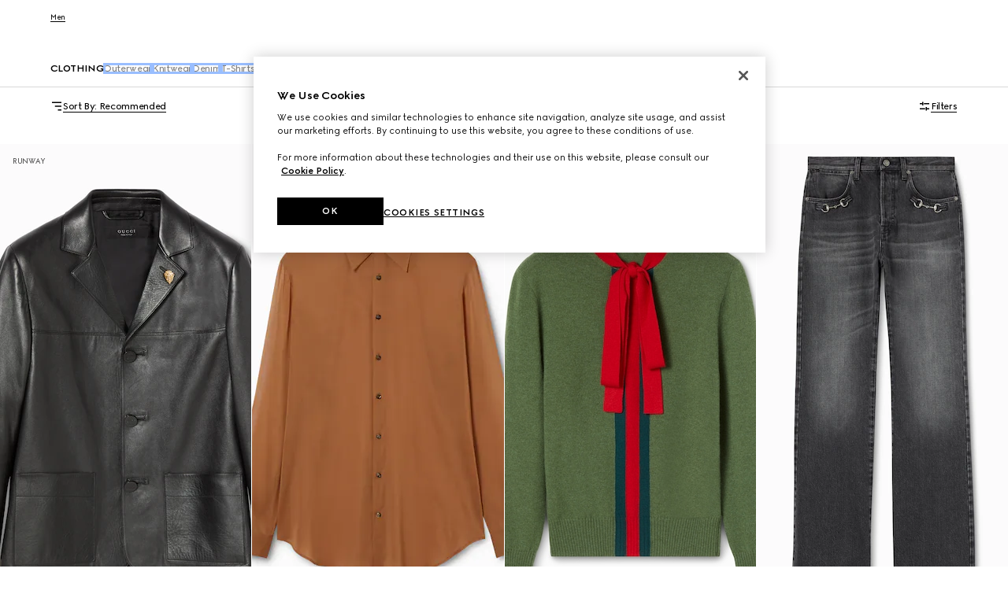

--- FILE ---
content_type: text/html; charset=utf-8
request_url: https://www.gucci.com/nl/en_gb/ca/men/ready-to-wear-for-men-c-men-readytowear
body_size: 115634
content:
<!DOCTYPE html><html lang="en_gb" dir="ltr"><head><meta charSet="utf-8"/><meta name="viewport" content="width=device-width, initial-scale=1, maximum-scale=2"/><link rel="stylesheet" href="/plp/_next/static/css/94ed37dd0033026a.css" data-precedence="next"/><link rel="stylesheet" href="/plp/_next/static/css/be9252e6758bd1eb.css" data-precedence="next"/><link rel="stylesheet" href="/plp/_next/static/css/47c96da75bdd1f54.css" data-precedence="next"/><link rel="stylesheet" href="/plp/_next/static/css/0a41a41a1868e3e1.css" data-precedence="next"/><link rel="stylesheet" href="/plp/_next/static/css/90f659525cc7af19.css" data-precedence="next"/><link rel="stylesheet" href="/plp/_next/static/css/b503f8344f6b065e.css" data-precedence="next"/><link rel="stylesheet" href="/plp/_next/static/css/8f72f1ab518f82fa.css" data-precedence="next"/><link rel="preload" as="script" fetchPriority="low" href="/plp/_next/static/chunks/webpack-620a256c7fa6ae51.js"/><script type="text/javascript" src="https://www.gucci.com/static/9cc3944dfa14f05c60ad3b5f0ef2bf8454a63794300564" async ></script><script src="/plp/_next/static/chunks/2e3483eb-b77b2b53debd5586.js" async=""></script><script src="/plp/_next/static/chunks/240-68414a74d3365fff.js" async=""></script><script src="/plp/_next/static/chunks/main-app-fa4f73a8223244de.js" async=""></script><script src="/plp/_next/static/chunks/cef65ff5-66de2c19544455d2.js" async=""></script><script src="/plp/_next/static/chunks/860-f74c17cb4ba5ead2.js" async=""></script><script src="/plp/_next/static/chunks/app/%5Bcountry%5D/%5Blanguage%5D/layout-237bb15b83821457.js" async=""></script><script src="https://componentsfront.guccidigital.io/analytics/index.umd.js" async=""></script><script src="https://cdn-pci.optimizely.com/js/5016740305.js" async=""></script><script src="https://componentsfront.guccidigital.io/riskified/riskified.js" async=""></script><script src="/plp/_next/static/chunks/455-ee59b6b1ecd57544.js" async=""></script><script src="/plp/_next/static/chunks/106-4efd458bcc35f2f5.js" async=""></script><script src="/plp/_next/static/chunks/812-2957cace2abe27b0.js" async=""></script><script src="/plp/_next/static/chunks/app/%5Bcountry%5D/%5Blanguage%5D/ca/%5B...category%5D/page-c6d506c2f799547c.js" async=""></script><link rel="shortcut icon" href="/_ui/responsive/common/images/favicon.png"/><link rel="apple-touch-icon" href="https://componentsfront.guccidigital.io/design-system/public/icons/AppIcon_Light_120.png" sizes="120x120"/><link rel="apple-touch-icon" href="https://componentsfront.guccidigital.io/design-system/public/icons/AppIcon_Light_152.png" sizes="152x152"/><link rel="apple-touch-icon" href="https://componentsfront.guccidigital.io/design-system/public/icons/AppIcon_Light_167.png" sizes="167x167"/><link rel="apple-touch-icon" href="https://componentsfront.guccidigital.io/design-system/public/icons/AppIcon_Light_180.png" sizes="180x180"/><link rel="modulepreload" href="https://www.gucci.com/deps/_static/react@18.2.0"/><link rel="modulepreload" href="https://www.gucci.com/deps/_static/react-dom@18.2.0"/><link rel="modulepreload" href="https://www.gucci.com/deps/_static/react@18.2.0/jsx-runtime"/><link rel="modulepreload" href="https://www.gucci.com/deps/_static/react-dom@18.2.0/client"/><link rel="modulepreload" href="https://www.gucci.com/deps/_static/react-dom@18.2.0/es2022/client.mjs"/><link rel="modulepreload" href="https://www.gucci.com/deps/_static/react@18.2.0/es2022/react.mjs"/><link rel="modulepreload" href="https://www.gucci.com/deps/_static/scheduler@^0.23.0?target=es2022"/><link rel="modulepreload" href="https://www.gucci.com/deps/_static/scheduler@0.23.2/es2022/scheduler.mjs"/><link rel="modulepreload" href="https://www.gucci.com/deps/_static/react-dom@18.2.0/es2022/react-dom.mjs"/><link rel="modulepreload" href="https://www.gucci.com/deps/_static/react@18.2.0/es2022/jsx-runtime.mjs"/><title>GUCCI® Men&#x27;s Ready to Wear: Designer Clothing | GUCCI® NL</title><meta name="description" content="Explore GUCCI&#x27;s luxury men&#x27;s clothing in the latest Italian designs. Shop designer men&#x27;s suits &amp; activewear at the Official GUCCI® Site."/><meta name="robots" content="index, follow"/><link rel="canonical" href="https://www.gucci.com/nl/en_gb/ca/men/ready-to-wear-for-men-c-men-readytowear"/><meta property="og:title" content="GUCCI® Men&#x27;s Ready to Wear: Designer Clothing | GUCCI® NL"/><meta property="og:description" content="Explore GUCCI&#x27;s luxury men&#x27;s clothing in the latest Italian designs. Shop designer men&#x27;s suits &amp; activewear at the Official GUCCI® Site."/><meta property="og:url" content="https://www.gucci.com/nl/en_gb/ca/men/ready-to-wear-for-men-c-men-readytowear"/><meta property="og:image" content="http://media.gucci.com/style/HEXFBFBFB_South_0_160_640x640/1766167233/860587_XNBCG_1000_001_100_0000_Light.jpg"/><meta property="og:image:secure_url" content="https://media.gucci.com/style/HEXFBFBFB_South_0_160_640x640/1766167233/860587_XNBCG_1000_001_100_0000_Light.jpg"/><meta property="og:image:type" content="image/jpeg"/><meta name="twitter:card" content="summary_large_image"/><meta name="twitter:title" content="GUCCI® Men&#x27;s Ready to Wear: Designer Clothing | GUCCI® NL"/><meta name="twitter:description" content="Explore GUCCI&#x27;s luxury men&#x27;s clothing in the latest Italian designs. Shop designer men&#x27;s suits &amp; activewear at the Official GUCCI® Site."/><meta name="twitter:image" content="http://media.gucci.com/style/HEXFBFBFB_South_0_160_640x640/1766167233/860587_XNBCG_1000_001_100_0000_Light.jpg"/><meta name="twitter:image:secure_url" content="https://media.gucci.com/style/HEXFBFBFB_South_0_160_640x640/1766167233/860587_XNBCG_1000_001_100_0000_Light.jpg"/><meta name="twitter:image:type" content="image/jpeg"/><link rel="stylesheet" href="https://www.gucci.com/design-system-assets/_public/latest/common.min.css"/><script src="https://componentsfront.guccidigital.io/web_tracking_compliance/index.js" defer=""></script><script src="https://componentsfront.guccidigital.io/speedcurve/speedcurve.js" defer=""></script><script src="https://cdn.speedcurve.com/js/lux.js?id=111210459" defer=""></script><script type="module">
import {datadogLogs} from "https://www.gucci.com/deps/_static/@datadog/browser-logs@6.4.0"
window.DD_LOGS_REPLATFORMING = datadogLogs;
</script><script src="/plp/_next/static/chunks/polyfills-42372ed130431b0a.js" noModule=""></script>
<script>(window.BOOMR_mq=window.BOOMR_mq||[]).push(["addVar",{"rua.upush":"false","rua.cpush":"true","rua.upre":"false","rua.cpre":"true","rua.uprl":"false","rua.cprl":"false","rua.cprf":"false","rua.trans":"SJ-87dc816c-673d-40fe-9dbf-2c490fec3e2b","rua.cook":"false","rua.ims":"false","rua.ufprl":"false","rua.cfprl":"true","rua.isuxp":"false","rua.texp":"norulematch","rua.ceh":"false","rua.ueh":"false","rua.ieh.st":"0"}]);</script>
<script>!function(){function o(n,i){if(n&&i)for(var r in i)i.hasOwnProperty(r)&&(void 0===n[r]?n[r]=i[r]:n[r].constructor===Object&&i[r].constructor===Object?o(n[r],i[r]):n[r]=i[r])}try{var n=decodeURIComponent("%7B%0A%20%20%20%20%22RT%22%3A%20%7B%0A%20%20%20%20%20%20%20%20%22cookie%22%3A%20%22%22%0A%20%20%20%20%7D%0A%7D");if(n.length>0&&window.JSON&&"function"==typeof window.JSON.parse){var i=JSON.parse(n);void 0!==window.BOOMR_config?o(window.BOOMR_config,i):window.BOOMR_config=i}}catch(r){window.console&&"function"==typeof window.console.error&&console.error("mPulse: Could not parse configuration",r)}}();</script>
                              <script>!function(e){var n="https://s.go-mpulse.net/boomerang/";if("True"=="True")e.BOOMR_config=e.BOOMR_config||{},e.BOOMR_config.PageParams=e.BOOMR_config.PageParams||{},e.BOOMR_config.PageParams.pci=!0,n="https://s2.go-mpulse.net/boomerang/";if(window.BOOMR_API_key="S9ASQ-G4N32-5WU5H-GLJH3-YANFZ",function(){function e(){if(!r){var e=document.createElement("script");e.id="boomr-scr-as",e.src=window.BOOMR.url,e.async=!0,o.appendChild(e),r=!0}}function t(e){r=!0;var n,t,a,i,d=document,O=window;if(window.BOOMR.snippetMethod=e?"if":"i",t=function(e,n){var t=d.createElement("script");t.id=n||"boomr-if-as",t.src=window.BOOMR.url,BOOMR_lstart=(new Date).getTime(),e=e||d.body,e.appendChild(t)},!window.addEventListener&&window.attachEvent&&navigator.userAgent.match(/MSIE [67]\./))return window.BOOMR.snippetMethod="s",void t(o,"boomr-async");a=document.createElement("IFRAME"),a.src="about:blank",a.title="",a.role="presentation",a.loading="eager",i=(a.frameElement||a).style,i.width=0,i.height=0,i.border=0,i.display="none",o.appendChild(a);try{O=a.contentWindow,d=O.document.open()}catch(_){n=document.domain,a.src="javascript:var d=document.open();d.domain='"+n+"';void 0;",O=a.contentWindow,d=O.document.open()}if(n)d._boomrl=function(){this.domain=n,t()},d.write("<bo"+"dy onload='document._boomrl();'>");else if(O._boomrl=function(){t()},O.addEventListener)O.addEventListener("load",O._boomrl,!1);else if(O.attachEvent)O.attachEvent("onload",O._boomrl);d.close()}function a(e){window.BOOMR_onload=e&&e.timeStamp||(new Date).getTime()}if(!window.BOOMR||!window.BOOMR.version&&!window.BOOMR.snippetExecuted){window.BOOMR=window.BOOMR||{},window.BOOMR.snippetStart=(new Date).getTime(),window.BOOMR.snippetExecuted=!0,window.BOOMR.snippetVersion=14,window.BOOMR.url=n+"S9ASQ-G4N32-5WU5H-GLJH3-YANFZ";var i=document.currentScript||document.getElementsByTagName("script")[0],o=i.parentNode,r=!1,d=document.createElement("link");if(d.relList&&"function"==typeof d.relList.supports&&d.relList.supports("preload")&&"as"in d)window.BOOMR.snippetMethod="p",d.href=window.BOOMR.url,d.rel="preload",d.as="script",d.addEventListener("load",e),d.addEventListener("error",function(){t(!0)}),setTimeout(function(){if(!r)t(!0)},3e3),BOOMR_lstart=(new Date).getTime(),o.appendChild(d);else t(!1);if(window.addEventListener)window.addEventListener("load",a,!1);else if(window.attachEvent)window.attachEvent("onload",a)}}(),"".length>0)if(e&&"performance"in e&&e.performance&&"function"==typeof e.performance.setResourceTimingBufferSize)e.performance.setResourceTimingBufferSize();!function(){if(BOOMR=e.BOOMR||{},BOOMR.plugins=BOOMR.plugins||{},!BOOMR.plugins.AK){var n="true"=="true"?1:0,t="",a="aokovmtio66ze2lz2tda-f-bb4b12af3-clientnsv4-s.akamaihd.net",i="false"=="true"?2:1,o={"ak.v":"39","ak.cp":"1682951","ak.ai":parseInt("487174",10),"ak.ol":"0","ak.cr":9,"ak.ipv":4,"ak.proto":"h2","ak.rid":"2641e8f9","ak.r":35417,"ak.a2":n,"ak.m":"dscx","ak.n":"essl","ak.bpcip":"3.148.234.0","ak.cport":49674,"ak.gh":"104.119.189.142","ak.quicv":"","ak.tlsv":"tls1.3","ak.0rtt":"","ak.0rtt.ed":"","ak.csrc":"-","ak.acc":"","ak.t":"1769592006","ak.ak":"hOBiQwZUYzCg5VSAfCLimQ==Mp3LnLN+tJxZdGbe9Cbm34IKiqVfnYQh5l4aAw44dUbBWPNuOrYuAPuV6zKCwyBAttuIhmcT5bfupDCc6+Pqy/VWDuCZm8HJWCkgGAuttbsdmK+522vpUrRH/[base64]/Ww9EQ4/eJ475bmAuaayr2YxwoePjkWSfARR4ggRIYIwAZK6kmtATQGzYoIdFlhYv5X5egSNKtcT8RtYNmdVtD6D1GAwH0ESdG5h6dM=","ak.pv":"340","ak.dpoabenc":"","ak.tf":i};if(""!==t)o["ak.ruds"]=t;var r={i:!1,av:function(n){var t="http.initiator";if(n&&(!n[t]||"spa_hard"===n[t]))o["ak.feo"]=void 0!==e.aFeoApplied?1:0,BOOMR.addVar(o)},rv:function(){var e=["ak.bpcip","ak.cport","ak.cr","ak.csrc","ak.gh","ak.ipv","ak.m","ak.n","ak.ol","ak.proto","ak.quicv","ak.tlsv","ak.0rtt","ak.0rtt.ed","ak.r","ak.acc","ak.t","ak.tf"];BOOMR.removeVar(e)}};BOOMR.plugins.AK={akVars:o,akDNSPreFetchDomain:a,init:function(){if(!r.i){var e=BOOMR.subscribe;e("before_beacon",r.av,null,null),e("onbeacon",r.rv,null,null),r.i=!0}return this},is_complete:function(){return!0}}}}()}(window);</script></head><body><div hidden=""><!--$--><!--/$--></div><div id="header" data-testid="ssi-header" data-client-props="">
    
    
      
      <style data-styled="true" data-styled-version="5.3.6">.bFwKDs{background:var(--g-color-background,white);box-shadow:0 4px 8px rgb(0 0 0 / 8%);display:block;}/*!sc*/
.bFwKDs[data-isopen='false']{display:none;}/*!sc*/
.bFwKDs > span:first-child{position:absolute;-webkit-transform:translate(0,-12px);-ms-transform:translate(0,-12px);transform:translate(0,-12px);}/*!sc*/
data-styled.g40[id="Flyout__FlyoutContent-sc-c6195314-0"]{content:"bFwKDs,"}/*!sc*/
.fhJsMI{position:relative;color:var(--g-color-foreground);-webkit-transition:min-height 0.8s cubic-bezier(0.5,0,0,1);transition:min-height 0.8s cubic-bezier(0.5,0,0,1);will-change:min-height;z-index:var(--g-header-container-z-index,100);min-height:var(--g-rbc-header-height,--g-header-expanded-height);}/*!sc*/
.fhJsMI[data-expanded='true'][data-transparent='false']{--g-rbc-logo-width:calc(100vw - 2rem);min-height:calc( var(--g-rbc-logo-width) / 6.247 + var(--g-rbc-header-height,--g-header-expanded-height) + 1.5rem );}/*!sc*/
@media screen and (min-width:768px){.fhJsMI[data-expanded='true'][data-transparent='false']{--g-rbc-logo-width:calc(100vw - 4rem);}}/*!sc*/
@media screen and (min-width:1024px){.fhJsMI[data-expanded='true'][data-transparent='false']{--g-rbc-logo-width:calc(100vw - 8rem);}}/*!sc*/
@media screen and (min-width:1366px){.fhJsMI[data-expanded='true'][data-transparent='false']{--g-rbc-logo-width:calc(1440px - 8rem);}}/*!sc*/
.fhJsMI a,.fhJsMI button{color:var(--g-color-foreground);}/*!sc*/
data-styled.g65[id="Header-styles__HeaderContainer-sc-8c19c597-0"]{content:"fhJsMI,"}/*!sc*/
.jnSwcv{position:fixed;top:0;left:0;right:0;background:var(--g-color-background);}/*!sc*/
.jnSwcv[data-transparent='true']{background:transparent;}/*!sc*/
.jnSwcv[data-is-big-logo='false'],.jnSwcv[data-transparent='false']{-webkit-transition:background 1.2s ease;transition:background 1.2s ease;will-change:background;}/*!sc*/
data-styled.g66[id="Header-styles__FixedContainer-sc-8c19c597-1"]{content:"jnSwcv,"}/*!sc*/
.fMiCPf{box-sizing:border-box;margin:0 auto;max-width:1440px;padding:1.5rem 1rem;}/*!sc*/
.fMiCPf[data-transparent='true']{--g-color-foreground:var(--g-color-white);}/*!sc*/
.fMiCPf[data-transparent='true'][data-transparent-inversed='true']{--g-color-foreground:var(--g-color-black);}/*!sc*/
@media screen and (min-width:768px){.fMiCPf{padding:1.5rem 2rem;}}/*!sc*/
@media screen and (min-width:1024px){.fMiCPf{padding:1.5rem 4rem;}}/*!sc*/
data-styled.g67[id="Header-styles__ContentContainer-sc-8c19c597-2"]{content:"fMiCPf,"}/*!sc*/
.bEdOlU{display:-webkit-box;display:-webkit-flex;display:-ms-flexbox;display:flex;-webkit-align-items:center;-webkit-box-align:center;-ms-flex-align:center;align-items:center;-webkit-box-pack:end;-webkit-justify-content:flex-end;-ms-flex-pack:end;justify-content:flex-end;height:24px;position:relative;}/*!sc*/
@media screen and (min-width:1024px){.bEdOlU{-webkit-box-pack:justify;-webkit-justify-content:space-between;-ms-flex-pack:justify;justify-content:space-between;}}/*!sc*/
data-styled.g68[id="Header-styles__HeaderContent-sc-8c19c597-3"]{content:"bEdOlU,"}/*!sc*/
:root{--g-rbc-header-height:72px;--g-rbc-header-base-height:72px;}/*!sc*/
.g-header-transparency-override[data-header-transparency-mode="opaque"] .g-rbc-header-sentinel-node{display:inline-block;position:fixed;width:1px;height:1px;margin:0;padding:0;border:none;outline:none;pointer-events:none;-webkit-user-select:none;-moz-user-select:none;-ms-user-select:none;user-select:none;left:-120vw;top:-120vh;}/*!sc*/
.g-header-transparency-override[data-header-transparency-mode="transparent"] .g-rbc-header-sentinel-node{display:inline-block;position:fixed;width:1px;height:1px;margin:0;padding:0;border:none;outline:none;pointer-events:none;-webkit-user-select:none;-moz-user-select:none;-ms-user-select:none;user-select:none;left:44vw;top:44vh;}/*!sc*/
data-styled.g70[id="sc-global-PLUBC1"]{content:"sc-global-PLUBC1,"}/*!sc*/
.kPIfWO{-webkit-transition:opacity 0.8s cubic-bezier(0.5,0,0,1),width 0.8s cubic-bezier(0.5,0,0,1),-webkit-transform 0.8s cubic-bezier(0.5,0,0,1),padding-bottom 0.8s cubic-bezier(0.5,0,0,1);-webkit-transition:opacity 0.8s cubic-bezier(0.5,0,0,1),width 0.8s cubic-bezier(0.5,0,0,1),transform 0.8s cubic-bezier(0.5,0,0,1),padding-bottom 0.8s cubic-bezier(0.5,0,0,1);transition:opacity 0.8s cubic-bezier(0.5,0,0,1),width 0.8s cubic-bezier(0.5,0,0,1),transform 0.8s cubic-bezier(0.5,0,0,1),padding-bottom 0.8s cubic-bezier(0.5,0,0,1);width:143px;height:0;padding-bottom:0;will-change:width,transform,padding-bottom;-webkit-transform:translate3d(0,-24px,0);-ms-transform:translate3d(0,-24px,0);transform:translate3d(0,-24px,0);}/*!sc*/
.kPIfWO[data-expanded='true']{width:100%;-webkit-transform:translate3d(0,24px,0);-ms-transform:translate3d(0,24px,0);transform:translate3d(0,24px,0);height:auto;padding-bottom:24px;}/*!sc*/
@media screen and (min-width:1024px){.kPIfWO{margin:0 auto;}}/*!sc*/
.kPIfWO a svg{outline-offset:inherit;outline:inherit;}/*!sc*/
.kPIfWO a:focus-visible{outline-offset:0;outline:3px solid var(--g-color-accessibility);}/*!sc*/
data-styled.g71[id="Logo-styles__LogoContainer-sc-2c6dfc6a-0"]{content:"kPIfWO,"}/*!sc*/
.gZEnNe{-webkit-box-flex:1;-webkit-flex-grow:1;-ms-flex-positive:1;flex-grow:1;}/*!sc*/
@media screen and (min-width:1024px){.gZEnNe{-webkit-box-flex:unset;-webkit-flex-grow:unset;-ms-flex-positive:unset;flex-grow:unset;}}/*!sc*/
data-styled.g72[id="Logo-styles__LogoAnchor-sc-2c6dfc6a-1"]{content:"gZEnNe,"}/*!sc*/
.cfGGEb{position:absolute;-webkit-transform:translateY(-20px);-ms-transform:translateY(-20px);transform:translateY(-20px);}/*!sc*/
.cfGGEb a{display:inline-block;top:0;-webkit-transform:translateX(-10000px);-ms-transform:translateX(-10000px);transform:translateX(-10000px);}/*!sc*/
.cfGGEb a:focus{-webkit-transform:translateX(0);-ms-transform:translateX(0);transform:translateX(0);}/*!sc*/
data-styled.g73[id="SkipToMainContent-styles__SkipLinkContainer-sc-9aae8c7d-0"]{content:"cfGGEb,"}/*!sc*/
.bvYFNM{-webkit-align-items:baseline;-webkit-box-align:baseline;-ms-flex-align:baseline;align-items:baseline;position:relative;display:-webkit-box;display:-webkit-flex;display:-ms-flexbox;display:flex;padding:0;margin:0;list-style:none;line-height:0;}/*!sc*/
.bvYFNM > li{padding-left:1rem;}/*!sc*/
@media screen and (min-width:1024px){.bvYFNM > li{padding-left:1.5rem;}}/*!sc*/
[dir='rtl'] .HeaderActions-styles__Wrapper-sc-87b5abec-0 > li{padding-right:1rem;padding-left:0;}/*!sc*/
@media screen and (min-width:1024px){[dir='rtl'] .HeaderActions-styles__Wrapper-sc-87b5abec-0 > li{padding-right:1.5rem;}}/*!sc*/
.bvYFNM > li > button,.bvYFNM > li > nav > button{-webkit-align-items:center;-webkit-box-align:center;-ms-flex-align:center;align-items:center;background:transparent;border:0;box-sizing:border-box;cursor:pointer;display:-webkit-box;display:-webkit-flex;display:-ms-flexbox;display:flex;font-family:inherit;font-size:0.75rem;font-weight:700;gap:0.5rem;padding:0;}/*!sc*/
data-styled.g86[id="HeaderActions-styles__Wrapper-sc-87b5abec-0"]{content:"bvYFNM,"}/*!sc*/
.jiiHjr{position:relative;}/*!sc*/
data-styled.g87[id="Cart-styles__CartIconButton-sc-a5ca1fd0-0"]{content:"jiiHjr,"}/*!sc*/
.dbffFM{padding:2rem 1rem;}/*!sc*/
.dbffFM li{list-style:none;margin-bottom:2rem;}/*!sc*/
.dbffFM li a{-webkit-text-decoration:none;text-decoration:none;}/*!sc*/
.dbffFM li:last-child{border-bottom:none;margin-bottom:0;}/*!sc*/
data-styled.g104[id="MyAccountList-styles__FlyoutList-sc-863bbbc3-0"]{content:"dbffFM,"}/*!sc*/
.gCCIJd{box-shadow:0 8px 24px rgba(0,0,0,0.1);border-radius:4px;margin:0 1rem;z-index:10;-webkit-transform:translate(0,16px);-ms-transform:translate(0,16px);transform:translate(0,16px);position:fixed;left:0;right:0;}/*!sc*/
.gCCIJd > span:first-child{display:none;}/*!sc*/
@media screen and (min-width:768px) and (max-width:1023px){.gCCIJd{margin:0 2rem;}}/*!sc*/
@media screen and (min-width:1024px){.gCCIJd{min-width:220px;margin:0;position:absolute;left:unset;right:0;}[dir='rtl'] .MyAccountFlyout-styles__FlyoutContainer-sc-e3ead7ad-0{left:0;right:unset;}.gCCIJd > span:first-child{display:none;}}/*!sc*/
data-styled.g106[id="MyAccountFlyout-styles__FlyoutContainer-sc-e3ead7ad-0"]{content:"gCCIJd,"}/*!sc*/
.jqLHmC{display:contents;}/*!sc*/
data-styled.g116[id="NavigationButton-styles__Nav-sc-70ae5af8-0"]{content:"jqLHmC,"}/*!sc*/
.bJEACc{display:none;text-transform:uppercase;-webkit-transition:color 0.8s cubic-bezier(0.5,0,0,1);transition:color 0.8s cubic-bezier(0.5,0,0,1);}/*!sc*/
@media screen and (min-width:1024px){.bJEACc{display:block;}}/*!sc*/
data-styled.g117[id="NavigationButton-styles__MenuText-sc-70ae5af8-1"]{content:"bJEACc,"}/*!sc*/
.idyNVi{-webkit-align-items:center;-webkit-box-align:center;-ms-flex-align:center;align-items:center;background:transparent;border:0;box-sizing:border-box;cursor:pointer;display:-webkit-box;display:-webkit-flex;display:-ms-flexbox;display:flex;font-family:inherit;font-size:0.75rem;font-weight:700;gap:0.5rem;color:inherit;visibility:hidden;pointer-events:none;}/*!sc*/
@media screen and (min-width:1024px){.idyNVi{display:inherit;opacity:1;-webkit-transition:opacity 0.8s cubic-bezier(0.5,0,0,1),visibility 0.8s cubic-bezier(0.5,0,0,1);transition:opacity 0.8s cubic-bezier(0.5,0,0,1),visibility 0.8s cubic-bezier(0.5,0,0,1);visibility:visible;pointer-events:unset;}.idyNVi:focus-within{opacity:1;visibility:visible;pointer-events:unset;}.idyNVi[data-hide='true']{opacity:0;pointer-events:none;}}/*!sc*/
.idyNVi span{-webkit-transition:color 0.8s cubic-bezier(0.5,0,0,1);transition:color 0.8s cubic-bezier(0.5,0,0,1);}/*!sc*/
.idyNVi svg{-webkit-transition:rotate 0.8s cubic-bezier(0.5,0,0,1);transition:rotate 0.8s cubic-bezier(0.5,0,0,1);}/*!sc*/
.idyNVi:hover svg{rotate:90deg;}/*!sc*/
data-styled.g118[id="ContactUs-styles__Button-sc-a1042eb7-0"]{content:"idyNVi,"}/*!sc*/
</style><link rel="stylesheet" href="https://prd-gucci-store-services.guccidigital.io/_next/static/chunks/markup/header-footer/bundle/css/layoutCSS.59b6c43a2438dde101b1.bundle.css?version=f063ed4">
      <div id="header-new-exp" data-testid="header-new-exp" data-header="[base64]/[base64]/[base64]" data-locale="nl-en_gb" data-microcopy="[base64]/[base64]/[base64]" data-features=[base64] ><div id="inner-header-wrapper" style="pointer-events:none"><div id="g-rbc-header-container" data-testid="header" data-react-ds-version="5.8.4" data-ui-kit-version="5.7.1" data-react-version="18.2.0" data-expanded="false" data-transparent="false" style="--g-header-expanded-height:72px" class="Header-styles__HeaderContainer-sc-8c19c597-0 fhJsMI"><span class="g-rbc-header-sentinel-node" aria-hidden="true"></span><div data-transparent="false" data-is-big-logo="false" class="Header-styles__FixedContainer-sc-8c19c597-1 jnSwcv"><div data-testid="header-container" data-transparent="false" data-transparent-inversed="false" class="Header-styles__ContentContainer-sc-8c19c597-2 fMiCPf"><div class="SkipToMainContent-styles__SkipLinkContainer-sc-9aae8c7d-0 cfGGEb"><a href="#mainContent" class="_link_en2jp_1 _is-body-small_en2jp_114    " data-testid="link"><span>Skip to main content</span></a></div><div class="Header-styles__HeaderContent-sc-8c19c597-3 bEdOlU"><button data-hide="false" id="open_contact_us_drawer_header" aria-haspopup="dialog" class="ContactUs-styles__Button-sc-a1042eb7-0 idyNVi"><svg class=" " width="16" height="16" viewBox="0 0 16 16" fill="none" xmlns="http://www.w3.org/2000/svg" aria-hidden="true"><path d="M12 8.75H8.75V12H7.25V8.75H4V7.25H7.25V4H8.75V7.25H12V8.75Z" fill="var(--_g-icon-fill-color)"></path></svg><span>Contact Us</span></button><ul data-testid="header-actions" class="HeaderActions-styles__Wrapper-sc-87b5abec-0 bvYFNM"><li><button aria-label="my shopping bag" data-testid="cart" aria-expanded="false" aria-haspopup="dialog" aria-controls="minicart-flyout-container" class="Cart-styles__CartIconButton-sc-a5ca1fd0-0 jiiHjr"><svg class=" " width="24" height="24" viewBox="0 0 24 24" fill="none" xmlns="http://www.w3.org/2000/svg" aria-hidden="true"><path d="M18.0002 7H15.7502V5.75C15.7502 4.79 14.9702 4 14.0002 4H9.99023C9.03023 4 8.24023 
						4.78 8.24023 5.75V7H5.99023C4.89023 7 3.99023 7.89 3.99023 9V18C3.99023 19.1 4.88023 20 
						5.99023 20H17.9902C19.0902 20 19.9902 19.11 19.9902 18V9C19.9902 7.9 19.1002 7 17.9902 
						7H18.0002ZM9.75023 5.75C9.75023 5.61 9.86023 5.5 10.0002 5.5H14.0102C14.1502 5.5 14.2602 
						5.61 14.2602 5.75V7H9.76023V5.75H9.75023ZM18.5002 18.01C18.5002 18.28 18.2802 18.51 18.0002 
						18.51H6.00023C5.73023 18.51 5.50023 18.29 5.50023 18.01V9.01C5.50023 8.74 5.72023 8.51 6.00023 
						8.51H8.25023V10.01H9.75023V8.51H14.2502V10.01H15.7502V8.51H18.0002C18.2702 8.51 18.5002 8.73 
						18.5002 9.01V18.01Z" fill="var(--_g-icon-fill-color)"></path></svg></button></li><li><button data-testid="account-icon" aria-label="my account" aria-expanded="false" aria-haspopup="dialog" aria-controls="my-account-flyout-wrapper"><svg class="_my-account_1toe5_1   " width="24" height="24" viewBox="0 0 24 24" fill="none" xmlns="http://www.w3.org/2000/svg" aria-hidden="true"><path class="_no-logged_1toe5_4" d="M12 14C14.76 14 17 11.76 17 9C17 6.24 14.76 4 12 4C9.24 4 7 6.24 7 9C7 11.76 9.24 14 12 14ZM12 5.5C13.93 5.5 15.5 7.07 15.5 9C15.5 10.93 13.93 12.5 12 12.5C10.07 12.5 8.5 10.93 8.5 9C8.5 7.07 10.07 5.5 12 5.5ZM18.75 18V20H17.25V18C17.25 17.31 16.69 16.75 16 16.75H8C7.31 16.75 6.75 17.31 6.75 18V20H5.25V18C5.25 16.48 6.48 15.25 8 15.25H16C17.52 15.25 18.75 16.48 18.75 18Z" fill="var(--_g-icon-fill-color)"></path><path class="_logged_1toe5_1" d="M11.75 14C14.51 14 16.75 11.76 16.75 9C16.75 6.24 14.51 4 11.75 4C8.99 4 6.75 6.24 6.75 9C6.75 11.76 8.99 14 11.75 14ZM5 20V18C5 16.48 6.23 15.25 7.75 15.25H15.75C17.27 15.25 18.5 16.48 18.5 18V20H5Z" fill="var(--_g-icon-fill-color)"></path></svg></button><div id="my-account-flyout-wrapper"><div class="Flyout__FlyoutContent-sc-c6195314-0 bFwKDs MyAccountFlyout-styles__FlyoutContainer-sc-e3ead7ad-0 gCCIJd my-account-flyout-container with-theme-default" data-testid="my-account-flyout-container" data-isopen="false"><span aria-hidden="true"><svg width="13" height="9" viewBox="0 0 13 9" fill="none" xmlns="http://www.w3.org/2000/svg"><path d="M6.5 0L12.9952 8.25L0.00480938 8.25L6.5 0Z" fill="white"></path></svg></span><ul data-testid="flyout-wrapper" class="MyAccountList-styles__FlyoutList-sc-863bbbc3-0 dbffFM"><li><a aria-label="Sign In" href="/nl/en_gb/signIn" class="is-title-s">Sign In</a></li><li><a aria-label="My Orders" href="/nl/en_gb/my-account/orders" class="is-title-s">My Orders</a></li><li><a aria-label="Account Settings" href="/nl/en_gb/myaccount-settings" class="is-title-s">Account Settings</a></li><li><a aria-label="Address Book" href="/nl/en_gb/my-account/addressbook" class="is-title-s">Address Book</a></li><li><a aria-label="Wallet" href="/nl/en_gb/my-account/wallet" class="is-title-s">Wallet</a></li><li><a aria-label="Saved Items" href="/nl/en_gb/wishlist/saved-items" class="is-title-s">Saved Items</a></li><li><a aria-label="My Appointments" href="/web/baa/nl/en_gb/appointments" class="is-title-s">My Appointments</a></li></ul></div></div></li><li><button id="search-btn-header" aria-label="search" aria-haspopup="dialog" aria-expanded="false"><svg class=" " width="24" height="24" viewBox="0 0 24 24" fill="none" xmlns="http://www.w3.org/2000/svg" aria-hidden="true"><path d="M20 12C20 7.58 16.42 4 12 4C7.58 4 4 7.58 4 12C4 16.42 7.58 20 12 20C13.94 20 15.72 19.31 17.1 18.16L18.94 20L20 18.94L18.16 17.1C19.31 15.72 20 13.94 20 12ZM12 18.5C8.42 18.5 5.5 15.58 5.5 12C5.5 8.42 8.42 5.5 12 5.5C15.58 5.5 18.5 8.42 18.5 12C18.5 15.58 15.58 18.5 12 18.5Z" fill="var(--_g-icon-fill-color)"></path></svg></button><button style="display:none" data-testid="search-spa-driven-search" aria-label="search" class="header-nav-parent-search search-spa-btn" aria-haspopup="dialog" aria-expanded="false"><svg class=" " width="24" height="24" viewBox="0 0 24 24" fill="none" xmlns="http://www.w3.org/2000/svg" aria-hidden="true"><path d="M20 12C20 7.58 16.42 4 12 4C7.58 4 4 7.58 4 12C4 16.42 7.58 20 12 20C13.94 20 15.72 19.31 17.1 18.16L18.94 20L20 18.94L18.16 17.1C19.31 15.72 20 13.94 20 12ZM12 18.5C8.42 18.5 5.5 15.58 5.5 12C5.5 8.42 8.42 5.5 12 5.5C15.58 5.5 18.5 8.42 18.5 12C18.5 15.58 15.58 18.5 12 18.5Z" fill="var(--_g-icon-fill-color)"></path></svg></button></li><li><nav aria-label="Main" class="NavigationButton-styles__Nav-sc-70ae5af8-0 jqLHmC"><button aria-label="menu toggle" id="menu-icon-btn" aria-haspopup="dialog"><svg class=" " width="24" height="24" viewBox="0 0 24 24" fill="none" xmlns="http://www.w3.org/2000/svg" aria-hidden="true"><path d="M20 6.5H4V5H20V6.5ZM20 11.25H4V12.75H20V11.25ZM20 17.5H4V19H20V17.5Z" fill="var(--_g-icon-fill-color)"></path></svg><span class="NavigationButton-styles__MenuText-sc-70ae5af8-1 bJEACc">MENU</span></button></nav></li></ul></div><div id="logo" data-testid="logo-container" data-expanded="false" style="opacity:1" class="Logo-styles__LogoContainer-sc-2c6dfc6a-0 kPIfWO"><a href="/nl/en_gb/" aria-label="gucci - go to homepage" class="Logo-styles__LogoAnchor-sc-2c6dfc6a-1 gZEnNe"><svg viewBox="0 0 1312 210" fill="none" xmlns="http://www.w3.org/2000/svg" class="
			_brand_icon_113d3_1
			_gucci_logo_1yorg_1
			" aria-label="Logo Gucci" aria-hidden="true"><path fill-rule="evenodd" clip-rule="evenodd" d="M0 104.57C0 44.8817 47.7192 0 111.198 0C137.048 0 159.565 7.14969 180.162 21.426C191.548 29.3368 196.801 35.3334 196.801 42.5984V77.4244H196.547C179.028 35.8408 147.277 9.96344 111.198 9.96344C68.2 9.96344 36.5878 49.8865 36.5878 104.709C36.5878 159.923 68.7092 198.831 112.98 198.831C140.357 198.831 164.68 180.08 164.68 160.707V136.998C164.68 126.803 160.584 118.639 153.155 114.303V114.049H208.442V114.303C201.013 118.639 196.917 126.803 196.917 136.998V165.066C196.917 172.977 191.548 181.649 173.752 192.096C154.937 203.19 132.674 209.187 110.273 209.187C47.3489 209.14 0 164.259 0 104.57ZM360.347 189.375C346.392 177.774 338.593 161.837 338.593 141.933V29.3369C338.593 19.1428 334.497 10.9783 327.069 6.64232V6.38862H382.355V6.64232C374.927 10.9783 370.83 19.1428 370.83 29.3369V137.09C370.83 154.434 376.199 168.087 386.058 178.028C397.328 189.375 414.338 196.017 435.443 196.271C474.739 196.663 500.195 173.692 500.195 140.157V29.3369C500.195 19.1428 496.099 10.9783 488.67 6.64232V6.38862H521.44V6.64232C514.011 10.9783 509.915 19.1428 509.915 29.3369V140.296C509.915 181.349 476.521 209.163 426.094 209.163C397.444 209.14 375.436 201.76 360.347 189.375ZM632.522 104.709C632.522 44.9047 680.241 0 743.72 0C769.431 0 792.088 7.14969 812.684 21.426C824.07 29.3368 829.323 35.3334 829.323 42.5984V77.4244H829.069C811.55 35.8408 779.799 9.96344 743.073 9.96344C700.722 9.96344 669.11 49.8865 669.11 104.709C669.11 159.3 700.722 199.085 744.345 199.085C779.545 199.085 812.8 173.323 834.438 130.609H834.692L829.948 166.819C829.046 173.715 824.07 179.965 812.684 187.853C792.088 202.129 769.431 209.14 743.72 209.14C679.478 208.887 632.522 164.259 632.522 104.709ZM944.872 104.709C944.872 44.9047 992.592 0 1056.07 0C1081.78 0 1104.44 7.14969 1125.03 21.426C1136.42 29.3368 1141.67 35.3334 1141.67 42.5984V77.4244H1141.42C1123.9 35.8408 1092.15 9.96344 1055.42 9.96344C1013.07 9.96344 981.46 49.8865 981.46 104.709C981.46 159.3 1013.07 199.085 1056.7 199.085C1091.89 199.085 1125.15 173.323 1146.79 130.609H1147.04L1142.3 166.819C1141.4 173.715 1136.42 179.965 1125.01 187.853C1104.41 202.129 1081.76 209.14 1056.05 209.14C991.851 208.887 944.872 164.259 944.872 104.709ZM1268.24 179.827V29.3369C1268.24 19.1428 1264.14 10.9783 1256.71 6.64232V6.38862H1312V6.64232C1304.57 10.9783 1300.48 19.1428 1300.48 29.3369V179.827C1300.48 190.021 1304.57 198.185 1312 202.521V202.775H1256.71V202.521C1264.14 198.185 1268.24 190.021 1268.24 179.827Z" fill="var(--_g-logo-fill-color)"></path></svg></a></div></div></div></div><div id="mainContent" tabindex="0"></div></div><div id="navigation" data-testid="ssi-navigation">
		
		<script type="module" crossorigin src="/header-footer/_static/navigation/index-B140MdWw.js"></script>
<link rel="stylesheet" crossorigin href="/header-footer/_static/index-CmjP_Ubm.css">

<link
  rel="modulepreload"
  href="https://www.gucci.com/deps/_static/react@19.1.0"
/>
<link
  rel="modulepreload"
  href="https://www.gucci.com/deps/_static/react-dom@19.1.0"
/>

<div id="navigation-fragment"><div hidden="" id="navigation-fragment-data-env" data-env="eyJzZXJ2aWNlIjoiaGVhZGVyLWZvb3Rlci1tZmUiLCJlbnYiOiJwcmQifQ=="></div><div class="_wrapper_12eyg_1 with-theme-default" style="visibility:hidden;position:fixed;overflow:hidden;width:1px;height:1px;animation:none;transition:none;transform:translateY(-100px);bottom:-10px" id="g-navigation-content" data-open="0"><div><div tabindex="-1" data-focus-trap-fallback="«navigation-fragmentRa»"><div inert="" aria-hidden="true" class="
              _drawer_1qfo3_1
              
              
              
            " role="dialog" aria-modal="true" tabindex="0"><div id="navigation-container" class="_drawer-container_1qfo3_93"><div class="_drawer-content_1qfo3_169"><div class="_container_1rn73_1"><div class="_menuLevelsContainer_1rn73_30" data-testid="menu-levels-container" data-menulevel="l1"><div class="_navList_1rn73_52 _l1_1rn73_69" data-testid="menu-container-level-1" id="menu-container-level-1" data-visibility="false"><ul class="has-p-0 has-m-0"><li class="_listItem_5oyaf_1 _withMenuItemColor_5oyaf_11" data-is-first-non-shoppable-item="false" data-menulevel="l1"><button id="l1_navigation_item_0" aria-haspopup="menu" aria-expanded="false" class="
        _nav-button_16kbx_1
        undefined
        
        " aria-labelledby="label_«navigation-fragmentR4b5q»"><span class="_title-row_16kbx_61"><span class="_label_16kbx_41" id="label_«navigation-fragmentR4b5q»">Gifts</span><span class="_chevron-container_16kbx_182"><span class="_chevron-icon_16kbx_36"><svg class=" " aria-hidden="true" xmlns="http://www.w3.org/2000/svg" width="16" height="16" viewBox="0 0 16 16" fill="none"><path d="M6 12L10 8L6 4" stroke="var(--_g-icon-fill-color)" stroke-width="1.5" stroke-linejoin="round"></path></svg></span></span></span></button><div class="_navList_1rn73_52 _nested_1rn73_72 _l2_1rn73_80" data-testid="menu-container-level-0-2" id="menu-container-level-0-2" data-visibility="false"><button class="_cta_19rcc_1 _is-text-main_19rcc_53      _btn_ydfet_5
        
    "><svg class=" _icon_ydfet_1" aria-hidden="true" xmlns="http://www.w3.org/2000/svg" width="16" height="16" viewBox="0 0 16 16" fill="none"><path d="M10 4L6 8L10 12" stroke="var(--_g-icon-fill-color)" stroke-width="1.5" stroke-linejoin="round"></path></svg><span>BACK</span><span class="_loader_19rcc_25"><svg class="_loading_11iuc_1  " xmlns="http://www.w3.org/2000/svg" width="16" height="16" viewBox="0 0 16 16" fill="none" aria-hidden="true"><path d="M8.1 14C4.74 14 2 11.31 2 8C2 4.69 4.74 2 8.1 2C10.88 2 13.31 3.85 14 6.5L12.55 6.88C12.03 4.89 10.2 3.5 8.1 3.5C5.56 3.5 3.5 5.52 3.5 8C3.5 10.48 5.56 12.5 8.09 12.5C9.97 12.5 11.65 11.39 12.35 9.68L13.74 10.25C12.8 12.53 10.58 14 8.09 14H8.1Z" fill="var(--_g-icon-fill-color)"></path></svg></span></button><div class="has-mt-l has-mb-xxl has-ml-0 has-mr-0" role="heading" aria-level="3"><a class="_anchor_xfm8k_1 is-text-xl-light" href="/nl/en_gb/nst/gifts">Gifts</a></div><div class="_wrapper_1wjgb_1 ThematicNavigation"><div class="_wrapper_yxys0_1"><a class="_anchor_yxys0_33" aria-busy="true" tabindex="-1" data-is-loading="true" href="/nl/en_gb/ca/gifts/gifts-for-women-c-gifts-for-her"><div data-testid="skeleton-wrapper" class="_skeleton-wrapper_1wdzn_2  _is-loading_1wdzn_31  " aria-busy="true" aria-live="polite"><div style="width:100%" class="_image_133mm_1 _is-landscape-standard_133mm_31" data-testid="imageContainer"><img src="https://images.ctfassets.net/mn4osl1rknrf/11KmCHwxFeIaDw8iCXaBnj/ef23c24e4fa3088b89c906ea4910dcac/PromoComponent_Gucci-VDAY-JAN26-5FINAL_001_Default.png" alt="" srcSet="https://images.ctfassets.net/mn4osl1rknrf/11KmCHwxFeIaDw8iCXaBnj/ef23c24e4fa3088b89c906ea4910dcac/PromoComponent_Gucci-VDAY-JAN26-5FINAL_001_Default.png?w=400 400w, https://images.ctfassets.net/mn4osl1rknrf/11KmCHwxFeIaDw8iCXaBnj/ef23c24e4fa3088b89c906ea4910dcac/PromoComponent_Gucci-VDAY-JAN26-5FINAL_001_Default.png?w=800 800w" sizes="(min-width: 601px) and (max-width: 1024px) 400px, 200px" class="_image_yxys0_8" data-testid="img-Gifts for Her" fetchPriority="low" loading="lazy" data-has-animation="false" data-animated="false"/></div></div><div class="_label_yxys0_18 is-text-medium" data-is-loading="true">Gifts for Her</div></a></div><div class="_wrapper_yxys0_1"><a class="_anchor_yxys0_33" aria-busy="true" tabindex="-1" data-is-loading="true" href="/nl/en_gb/ca/gifts/gifts-for-men-c-gifts-for-him"><div data-testid="skeleton-wrapper" class="_skeleton-wrapper_1wdzn_2  _is-loading_1wdzn_31  " aria-busy="true" aria-live="polite"><div style="width:100%" class="_image_133mm_1 _is-landscape-standard_133mm_31" data-testid="imageContainer"><img src="https://images.ctfassets.net/mn4osl1rknrf/6o07D5NIbPHpW8BkVrk7ZY/8a03b638026657f3e3a362fec1bccf9f/PromoComponent_Gucci-VDAY-JAN26-2BFINAL_001_Default.png" alt="" srcSet="https://images.ctfassets.net/mn4osl1rknrf/6o07D5NIbPHpW8BkVrk7ZY/8a03b638026657f3e3a362fec1bccf9f/PromoComponent_Gucci-VDAY-JAN26-2BFINAL_001_Default.png?w=400 400w, https://images.ctfassets.net/mn4osl1rknrf/6o07D5NIbPHpW8BkVrk7ZY/8a03b638026657f3e3a362fec1bccf9f/PromoComponent_Gucci-VDAY-JAN26-2BFINAL_001_Default.png?w=800 800w" sizes="(min-width: 601px) and (max-width: 1024px) 400px, 200px" class="_image_yxys0_8" data-testid="img-Gifts for Him" fetchPriority="low" loading="lazy" data-has-animation="false" data-animated="false"/></div></div><div class="_label_yxys0_18 is-text-medium" data-is-loading="true">Gifts for Him</div></a></div></div><ul class="has-p-0 has-m-0"><li class="_listItem_5oyaf_1 _withMenuItemColor_5oyaf_11" data-menulevel="l2"><a href="/nl/en_gb/ca/gifts/gifts-for-women/monogramming-gifts-for-her-c-monogramming-gifts-for-her" class="
        _nav-button_16kbx_1 
        _is-second-level_16kbx_41 
         
        " aria-disabled="false" aria-labelledby="label_l2_navigation_item_0_0"><span class="_title-row_16kbx_61"><span class="_label_16kbx_41" id="label_l2_navigation_item_0_0">Personalizable Gifts</span></span></a><div class="_navList_1rn73_52 _nested_1rn73_72 _l3_1rn73_87" data-testid="menu-container-level-0-0-3" id="menu-container-level-0-0-3" data-visibility="false"><button class="_cta_19rcc_1 _is-text-main_19rcc_53      _btn_ydfet_5
        
    "><svg class=" _icon_ydfet_1" aria-hidden="true" xmlns="http://www.w3.org/2000/svg" width="16" height="16" viewBox="0 0 16 16" fill="none"><path d="M10 4L6 8L10 12" stroke="var(--_g-icon-fill-color)" stroke-width="1.5" stroke-linejoin="round"></path></svg><span>BACK</span><span class="_loader_19rcc_25"><svg class="_loading_11iuc_1  " xmlns="http://www.w3.org/2000/svg" width="16" height="16" viewBox="0 0 16 16" fill="none" aria-hidden="true"><path d="M8.1 14C4.74 14 2 11.31 2 8C2 4.69 4.74 2 8.1 2C10.88 2 13.31 3.85 14 6.5L12.55 6.88C12.03 4.89 10.2 3.5 8.1 3.5C5.56 3.5 3.5 5.52 3.5 8C3.5 10.48 5.56 12.5 8.09 12.5C9.97 12.5 11.65 11.39 12.35 9.68L13.74 10.25C12.8 12.53 10.58 14 8.09 14H8.1Z" fill="var(--_g-icon-fill-color)"></path></svg></span></button><div class="has-mt-l has-mb-xxl has-ml-0 has-mr-0" role="heading" aria-level="3"><a class="_anchor_xfm8k_1 is-text-xl-light" href="/nl/en_gb/ca/gifts/gifts-for-women/monogramming-gifts-for-her-c-monogramming-gifts-for-her">Personalizable Gifts</a></div><ul class="has-m-0 has-p-0"></ul></div></li><li class="_listItem_5oyaf_1 _withMenuItemColor_5oyaf_11" data-menulevel="l2"><a href="/nl/en_gb/ca/women/handbags-c-women-handbags" class="
        _nav-button_16kbx_1 
        _is-second-level_16kbx_41 
         
        " aria-disabled="false" aria-labelledby="label_l2_navigation_item_0_1"><span class="_title-row_16kbx_61"><span class="_label_16kbx_41" id="label_l2_navigation_item_0_1">Handbag Gifts</span></span></a><div class="_navList_1rn73_52 _nested_1rn73_72 _l3_1rn73_87" data-testid="menu-container-level-0-1-3" id="menu-container-level-0-1-3" data-visibility="false"><button class="_cta_19rcc_1 _is-text-main_19rcc_53      _btn_ydfet_5
        
    "><svg class=" _icon_ydfet_1" aria-hidden="true" xmlns="http://www.w3.org/2000/svg" width="16" height="16" viewBox="0 0 16 16" fill="none"><path d="M10 4L6 8L10 12" stroke="var(--_g-icon-fill-color)" stroke-width="1.5" stroke-linejoin="round"></path></svg><span>BACK</span><span class="_loader_19rcc_25"><svg class="_loading_11iuc_1  " xmlns="http://www.w3.org/2000/svg" width="16" height="16" viewBox="0 0 16 16" fill="none" aria-hidden="true"><path d="M8.1 14C4.74 14 2 11.31 2 8C2 4.69 4.74 2 8.1 2C10.88 2 13.31 3.85 14 6.5L12.55 6.88C12.03 4.89 10.2 3.5 8.1 3.5C5.56 3.5 3.5 5.52 3.5 8C3.5 10.48 5.56 12.5 8.09 12.5C9.97 12.5 11.65 11.39 12.35 9.68L13.74 10.25C12.8 12.53 10.58 14 8.09 14H8.1Z" fill="var(--_g-icon-fill-color)"></path></svg></span></button><div class="has-mt-l has-mb-xxl has-ml-0 has-mr-0" role="heading" aria-level="3"><a class="_anchor_xfm8k_1 is-text-xl-light" href="/nl/en_gb/ca/women/handbags-c-women-handbags">Handbag Gifts</a></div><ul class="has-m-0 has-p-0"></ul></div></li><li class="_listItem_5oyaf_1 _withMenuItemColor_5oyaf_11" data-menulevel="l2"><a href="/nl/en_gb/ca/beauty/beauty-gifts-c-beauty-gift-ideas" class="
        _nav-button_16kbx_1 
        _is-second-level_16kbx_41 
         
        " aria-disabled="false" aria-labelledby="label_l2_navigation_item_0_2"><span class="_title-row_16kbx_61"><span class="_label_16kbx_41" id="label_l2_navigation_item_0_2">Beauty Gifts</span></span></a><div class="_navList_1rn73_52 _nested_1rn73_72 _l3_1rn73_87" data-testid="menu-container-level-0-2-3" id="menu-container-level-0-2-3" data-visibility="false"><button class="_cta_19rcc_1 _is-text-main_19rcc_53      _btn_ydfet_5
        
    "><svg class=" _icon_ydfet_1" aria-hidden="true" xmlns="http://www.w3.org/2000/svg" width="16" height="16" viewBox="0 0 16 16" fill="none"><path d="M10 4L6 8L10 12" stroke="var(--_g-icon-fill-color)" stroke-width="1.5" stroke-linejoin="round"></path></svg><span>BACK</span><span class="_loader_19rcc_25"><svg class="_loading_11iuc_1  " xmlns="http://www.w3.org/2000/svg" width="16" height="16" viewBox="0 0 16 16" fill="none" aria-hidden="true"><path d="M8.1 14C4.74 14 2 11.31 2 8C2 4.69 4.74 2 8.1 2C10.88 2 13.31 3.85 14 6.5L12.55 6.88C12.03 4.89 10.2 3.5 8.1 3.5C5.56 3.5 3.5 5.52 3.5 8C3.5 10.48 5.56 12.5 8.09 12.5C9.97 12.5 11.65 11.39 12.35 9.68L13.74 10.25C12.8 12.53 10.58 14 8.09 14H8.1Z" fill="var(--_g-icon-fill-color)"></path></svg></span></button><div class="has-mt-l has-mb-xxl has-ml-0 has-mr-0" role="heading" aria-level="3"><a class="_anchor_xfm8k_1 is-text-xl-light" href="/nl/en_gb/ca/beauty/beauty-gifts-c-beauty-gift-ideas">Beauty Gifts</a></div><ul class="has-m-0 has-p-0"></ul></div></li><li class="_listItem_5oyaf_1 _withMenuItemColor_5oyaf_11" data-menulevel="l2"><a href="/nl/en_gb/ca/jewellery-watches/fashion-jewellery-c-jewelry-watches-fashion-jewelry" class="
        _nav-button_16kbx_1 
        _is-second-level_16kbx_41 
         
        " aria-disabled="false" aria-labelledby="label_l2_navigation_item_0_3"><span class="_title-row_16kbx_61"><span class="_label_16kbx_41" id="label_l2_navigation_item_0_3">Jewellery Gifts</span></span></a><div class="_navList_1rn73_52 _nested_1rn73_72 _l3_1rn73_87" data-testid="menu-container-level-0-3-3" id="menu-container-level-0-3-3" data-visibility="false"><button class="_cta_19rcc_1 _is-text-main_19rcc_53      _btn_ydfet_5
        
    "><svg class=" _icon_ydfet_1" aria-hidden="true" xmlns="http://www.w3.org/2000/svg" width="16" height="16" viewBox="0 0 16 16" fill="none"><path d="M10 4L6 8L10 12" stroke="var(--_g-icon-fill-color)" stroke-width="1.5" stroke-linejoin="round"></path></svg><span>BACK</span><span class="_loader_19rcc_25"><svg class="_loading_11iuc_1  " xmlns="http://www.w3.org/2000/svg" width="16" height="16" viewBox="0 0 16 16" fill="none" aria-hidden="true"><path d="M8.1 14C4.74 14 2 11.31 2 8C2 4.69 4.74 2 8.1 2C10.88 2 13.31 3.85 14 6.5L12.55 6.88C12.03 4.89 10.2 3.5 8.1 3.5C5.56 3.5 3.5 5.52 3.5 8C3.5 10.48 5.56 12.5 8.09 12.5C9.97 12.5 11.65 11.39 12.35 9.68L13.74 10.25C12.8 12.53 10.58 14 8.09 14H8.1Z" fill="var(--_g-icon-fill-color)"></path></svg></span></button><div class="has-mt-l has-mb-xxl has-ml-0 has-mr-0" role="heading" aria-level="3"><a class="_anchor_xfm8k_1 is-text-xl-light" href="/nl/en_gb/ca/jewellery-watches/fashion-jewellery-c-jewelry-watches-fashion-jewelry">Jewellery Gifts</a></div><ul class="has-m-0 has-p-0"></ul></div></li><li class="_listItem_5oyaf_1 _withMenuItemColor_5oyaf_11" data-menulevel="l2"><a href="/nl/en_gb/ca/gifts/gifts-for-children-c-gifts-gifts-for-children" class="
        _nav-button_16kbx_1 
        _is-second-level_16kbx_41 
         
        " aria-disabled="false" aria-labelledby="label_l2_navigation_item_0_4"><span class="_title-row_16kbx_61"><span class="_label_16kbx_41" id="label_l2_navigation_item_0_4">Gifts for Children</span></span></a><div class="_navList_1rn73_52 _nested_1rn73_72 _l3_1rn73_87" data-testid="menu-container-level-0-4-3" id="menu-container-level-0-4-3" data-visibility="false"><button class="_cta_19rcc_1 _is-text-main_19rcc_53      _btn_ydfet_5
        
    "><svg class=" _icon_ydfet_1" aria-hidden="true" xmlns="http://www.w3.org/2000/svg" width="16" height="16" viewBox="0 0 16 16" fill="none"><path d="M10 4L6 8L10 12" stroke="var(--_g-icon-fill-color)" stroke-width="1.5" stroke-linejoin="round"></path></svg><span>BACK</span><span class="_loader_19rcc_25"><svg class="_loading_11iuc_1  " xmlns="http://www.w3.org/2000/svg" width="16" height="16" viewBox="0 0 16 16" fill="none" aria-hidden="true"><path d="M8.1 14C4.74 14 2 11.31 2 8C2 4.69 4.74 2 8.1 2C10.88 2 13.31 3.85 14 6.5L12.55 6.88C12.03 4.89 10.2 3.5 8.1 3.5C5.56 3.5 3.5 5.52 3.5 8C3.5 10.48 5.56 12.5 8.09 12.5C9.97 12.5 11.65 11.39 12.35 9.68L13.74 10.25C12.8 12.53 10.58 14 8.09 14H8.1Z" fill="var(--_g-icon-fill-color)"></path></svg></span></button><div class="has-mt-l has-mb-xxl has-ml-0 has-mr-0" role="heading" aria-level="3"><a class="_anchor_xfm8k_1 is-text-xl-light" href="/nl/en_gb/ca/gifts/gifts-for-children-c-gifts-gifts-for-children">Gifts for Children</a></div><ul class="has-m-0 has-p-0"></ul></div></li></ul></div></li><li class="_listItem_5oyaf_1 _withMenuItemColor_5oyaf_11" data-is-first-non-shoppable-item="false" data-menulevel="l1"><a href="/nl/en_gb/nst/la-famiglia-collection" class="
        _nav-button_16kbx_1 
        undefined 
         
        " aria-disabled="false" aria-labelledby="label_l1_navigation_item_1"><span class="_title-row_16kbx_61"><span class="_label_16kbx_41" id="label_l1_navigation_item_1">La Famiglia Looks</span></span></a><div class="_navList_1rn73_52 _nested_1rn73_72 _l2_1rn73_80" data-testid="menu-container-level-1-2" id="menu-container-level-1-2" data-visibility="false"><button class="_cta_19rcc_1 _is-text-main_19rcc_53      _btn_ydfet_5
        
    "><svg class=" _icon_ydfet_1" aria-hidden="true" xmlns="http://www.w3.org/2000/svg" width="16" height="16" viewBox="0 0 16 16" fill="none"><path d="M10 4L6 8L10 12" stroke="var(--_g-icon-fill-color)" stroke-width="1.5" stroke-linejoin="round"></path></svg><span>BACK</span><span class="_loader_19rcc_25"><svg class="_loading_11iuc_1  " xmlns="http://www.w3.org/2000/svg" width="16" height="16" viewBox="0 0 16 16" fill="none" aria-hidden="true"><path d="M8.1 14C4.74 14 2 11.31 2 8C2 4.69 4.74 2 8.1 2C10.88 2 13.31 3.85 14 6.5L12.55 6.88C12.03 4.89 10.2 3.5 8.1 3.5C5.56 3.5 3.5 5.52 3.5 8C3.5 10.48 5.56 12.5 8.09 12.5C9.97 12.5 11.65 11.39 12.35 9.68L13.74 10.25C12.8 12.53 10.58 14 8.09 14H8.1Z" fill="var(--_g-icon-fill-color)"></path></svg></span></button><div class="has-mt-l has-mb-xxl has-ml-0 has-mr-0" role="heading" aria-level="3"><a class="_anchor_xfm8k_1 is-text-xl-light" href="/nl/en_gb/nst/la-famiglia-collection">La Famiglia Looks</a></div><ul class="has-p-0 has-m-0"></ul></div></li><li class="_listItem_5oyaf_1 _withMenuItemColor_5oyaf_11" data-is-first-non-shoppable-item="false" data-menulevel="l1"><button id="l1_navigation_item_2" aria-haspopup="menu" aria-expanded="false" class="
        _nav-button_16kbx_1
        undefined
        
        " aria-labelledby="label_«navigation-fragmentR4r5q»"><span class="_title-row_16kbx_61"><span class="_label_16kbx_41" id="label_«navigation-fragmentR4r5q»">Handbags</span><span class="_chevron-container_16kbx_182"><span class="_chevron-icon_16kbx_36"><svg class=" " aria-hidden="true" xmlns="http://www.w3.org/2000/svg" width="16" height="16" viewBox="0 0 16 16" fill="none"><path d="M6 12L10 8L6 4" stroke="var(--_g-icon-fill-color)" stroke-width="1.5" stroke-linejoin="round"></path></svg></span></span></span></button><div class="_navList_1rn73_52 _nested_1rn73_72 _l2_1rn73_80" data-testid="menu-container-level-2-2" id="menu-container-level-2-2" data-visibility="false"><button class="_cta_19rcc_1 _is-text-main_19rcc_53      _btn_ydfet_5
        
    "><svg class=" _icon_ydfet_1" aria-hidden="true" xmlns="http://www.w3.org/2000/svg" width="16" height="16" viewBox="0 0 16 16" fill="none"><path d="M10 4L6 8L10 12" stroke="var(--_g-icon-fill-color)" stroke-width="1.5" stroke-linejoin="round"></path></svg><span>BACK</span><span class="_loader_19rcc_25"><svg class="_loading_11iuc_1  " xmlns="http://www.w3.org/2000/svg" width="16" height="16" viewBox="0 0 16 16" fill="none" aria-hidden="true"><path d="M8.1 14C4.74 14 2 11.31 2 8C2 4.69 4.74 2 8.1 2C10.88 2 13.31 3.85 14 6.5L12.55 6.88C12.03 4.89 10.2 3.5 8.1 3.5C5.56 3.5 3.5 5.52 3.5 8C3.5 10.48 5.56 12.5 8.09 12.5C9.97 12.5 11.65 11.39 12.35 9.68L13.74 10.25C12.8 12.53 10.58 14 8.09 14H8.1Z" fill="var(--_g-icon-fill-color)"></path></svg></span></button><div class="has-mt-l has-mb-xxl has-ml-0 has-mr-0" role="heading" aria-level="3"><a class="_anchor_xfm8k_1 is-text-xl-light" href="/nl/en_gb/ca/women/handbags-c-women-handbags">Handbags</a></div><div class="_wrapper_1wjgb_1 ThematicNavigation"><div class="_wrapper_yxys0_1"><a class="_anchor_yxys0_33" aria-busy="true" tabindex="-1" data-is-loading="true" href="/nl/en_gb/nst/a-new-signature"><div data-testid="skeleton-wrapper" class="_skeleton-wrapper_1wdzn_2  _is-loading_1wdzn_31  " aria-busy="true" aria-live="polite"><div style="width:100%" class="_image_133mm_1 _is-landscape-standard_133mm_31" data-testid="imageContainer"><img src="https://images.ctfassets.net/mn4osl1rknrf/618oeyh1rU3a1BPpSz7PUi/6024281e879ea51a731dd368f7da43ea/Navigation-815178AAEC26207_001_Default.png" alt="" srcSet="https://images.ctfassets.net/mn4osl1rknrf/618oeyh1rU3a1BPpSz7PUi/6024281e879ea51a731dd368f7da43ea/Navigation-815178AAEC26207_001_Default.png?w=400 400w, https://images.ctfassets.net/mn4osl1rknrf/618oeyh1rU3a1BPpSz7PUi/6024281e879ea51a731dd368f7da43ea/Navigation-815178AAEC26207_001_Default.png?w=800 800w" sizes="(min-width: 601px) and (max-width: 1024px) 400px, 200px" class="_image_yxys0_8" data-testid="img-Gucci Giglio" fetchPriority="low" loading="lazy" data-has-animation="false" data-animated="false"/></div></div><div class="_label_yxys0_18 is-text-medium" data-is-loading="true">Gucci Giglio</div></a></div><div class="_wrapper_yxys0_1"><a class="_anchor_yxys0_33" aria-busy="true" tabindex="-1" data-is-loading="true" href="/nl/en_gb/st/capsule/gucci-bamboo-1947"><div data-testid="skeleton-wrapper" class="_skeleton-wrapper_1wdzn_2  _is-loading_1wdzn_31  " aria-busy="true" aria-live="polite"><div style="width:100%" class="_image_133mm_1 _is-landscape-standard_133mm_31" data-testid="imageContainer"><img src="https://images.ctfassets.net/mn4osl1rknrf/5QPVTxQT3BNMQ04KPRq14A/c6e49ba1f34c122fef29a70c57974c9f/Navigation_815178AAEC26207_001_Default__1_.png" alt="" srcSet="https://images.ctfassets.net/mn4osl1rknrf/5QPVTxQT3BNMQ04KPRq14A/c6e49ba1f34c122fef29a70c57974c9f/Navigation_815178AAEC26207_001_Default__1_.png?w=400 400w, https://images.ctfassets.net/mn4osl1rknrf/5QPVTxQT3BNMQ04KPRq14A/c6e49ba1f34c122fef29a70c57974c9f/Navigation_815178AAEC26207_001_Default__1_.png?w=800 800w" sizes="(min-width: 601px) and (max-width: 1024px) 400px, 200px" class="_image_yxys0_8" data-testid="img-Gucci Bamboo" fetchPriority="low" loading="lazy" data-has-animation="false" data-animated="false"/></div></div><div class="_label_yxys0_18 is-text-medium" data-is-loading="true">Gucci Bamboo</div></a></div><div class="_wrapper_yxys0_1"><a class="_anchor_yxys0_33" aria-busy="true" tabindex="-1" data-is-loading="true" href="/nl/en_gb/st/capsule/jackie-1961"><div data-testid="skeleton-wrapper" class="_skeleton-wrapper_1wdzn_2  _is-loading_1wdzn_31  " aria-busy="true" aria-live="polite"><div style="width:100%" class="_image_133mm_1 _is-landscape-standard_133mm_31" data-testid="imageContainer"><img src="https://images.ctfassets.net/mn4osl1rknrf/26AfULjCfk3SOKWesnQtQ4/df94f11be62bcba930e2ad3a788b5a35/Navigation_863136AAGDJ1000_001_Default.png" alt="" srcSet="https://images.ctfassets.net/mn4osl1rknrf/26AfULjCfk3SOKWesnQtQ4/df94f11be62bcba930e2ad3a788b5a35/Navigation_863136AAGDJ1000_001_Default.png?w=400 400w, https://images.ctfassets.net/mn4osl1rknrf/26AfULjCfk3SOKWesnQtQ4/df94f11be62bcba930e2ad3a788b5a35/Navigation_863136AAGDJ1000_001_Default.png?w=800 800w" sizes="(min-width: 601px) and (max-width: 1024px) 400px, 200px" class="_image_yxys0_8" data-testid="img-Gucci Jackie" fetchPriority="low" loading="lazy" data-has-animation="false" data-animated="false"/></div></div><div class="_label_yxys0_18 is-text-medium" data-is-loading="true">Gucci Jackie</div></a></div><div class="_wrapper_yxys0_1"><a class="_anchor_yxys0_33" aria-busy="true" tabindex="-1" data-is-loading="true" href="/nl/en_gb/ca/women/ophidia-c-ophidia-collection"><div data-testid="skeleton-wrapper" class="_skeleton-wrapper_1wdzn_2  _is-loading_1wdzn_31  " aria-busy="true" aria-live="polite"><div style="width:100%" class="_image_133mm_1 _is-landscape-standard_133mm_31" data-testid="imageContainer"><img src="https://images.ctfassets.net/mn4osl1rknrf/5uvZ4zYEMPSuEOENN4hdF4/22a2018774b7954c518cb4e6e34af66d/Navigation_841341FAE0J9867_001_Default.png" alt="" srcSet="https://images.ctfassets.net/mn4osl1rknrf/5uvZ4zYEMPSuEOENN4hdF4/22a2018774b7954c518cb4e6e34af66d/Navigation_841341FAE0J9867_001_Default.png?w=400 400w, https://images.ctfassets.net/mn4osl1rknrf/5uvZ4zYEMPSuEOENN4hdF4/22a2018774b7954c518cb4e6e34af66d/Navigation_841341FAE0J9867_001_Default.png?w=800 800w" sizes="(min-width: 601px) and (max-width: 1024px) 400px, 200px" class="_image_yxys0_8" data-testid="img-Ophidia" fetchPriority="low" loading="lazy" data-has-animation="false" data-animated="false"/></div></div><div class="_label_yxys0_18 is-text-medium" data-is-loading="true">Ophidia</div></a></div></div><ul class="has-p-0 has-m-0"><li class="_listItem_5oyaf_1 _withMenuItemColor_5oyaf_11" data-menulevel="l2"><button id="l2_navigation_item_2_0" aria-haspopup="menu" aria-expanded="false" class="
        _nav-button_16kbx_1
        _is-second-level_16kbx_41
        
        " aria-labelledby="label_«navigation-fragmentR268r5q»"><span class="_title-row_16kbx_61"><span class="_label_16kbx_41" id="label_«navigation-fragmentR268r5q»">Shop by Line</span><span class="_chevron-container_16kbx_182"><span class="_chevron-icon_16kbx_36"><svg class=" " aria-hidden="true" xmlns="http://www.w3.org/2000/svg" width="16" height="16" viewBox="0 0 16 16" fill="none"><path d="M6 12L10 8L6 4" stroke="var(--_g-icon-fill-color)" stroke-width="1.5" stroke-linejoin="round"></path></svg></span></span></span></button><div class="_navList_1rn73_52 _nested_1rn73_72 _l3_1rn73_87" data-testid="menu-container-level-2-0-3" id="menu-container-level-2-0-3" data-visibility="false"><button class="_cta_19rcc_1 _is-text-main_19rcc_53      _btn_ydfet_5
        
    "><svg class=" _icon_ydfet_1" aria-hidden="true" xmlns="http://www.w3.org/2000/svg" width="16" height="16" viewBox="0 0 16 16" fill="none"><path d="M10 4L6 8L10 12" stroke="var(--_g-icon-fill-color)" stroke-width="1.5" stroke-linejoin="round"></path></svg><span>BACK</span><span class="_loader_19rcc_25"><svg class="_loading_11iuc_1  " xmlns="http://www.w3.org/2000/svg" width="16" height="16" viewBox="0 0 16 16" fill="none" aria-hidden="true"><path d="M8.1 14C4.74 14 2 11.31 2 8C2 4.69 4.74 2 8.1 2C10.88 2 13.31 3.85 14 6.5L12.55 6.88C12.03 4.89 10.2 3.5 8.1 3.5C5.56 3.5 3.5 5.52 3.5 8C3.5 10.48 5.56 12.5 8.09 12.5C9.97 12.5 11.65 11.39 12.35 9.68L13.74 10.25C12.8 12.53 10.58 14 8.09 14H8.1Z" fill="var(--_g-icon-fill-color)"></path></svg></span></button><div class="has-mt-l has-mb-xxl has-ml-0 has-mr-0" role="heading" aria-level="3"><span class="_text_xfm8k_5 is-text-xl-light">Shop by Line</span></div><div class="_wrapper_1wjgb_1 ThematicNavigation"><div class="_wrapper_yxys0_1"><a class="_anchor_yxys0_33" aria-busy="true" tabindex="-1" data-is-loading="true" href="/nl/en_gb/nst/a-new-signature"><div data-testid="skeleton-wrapper" class="_skeleton-wrapper_1wdzn_2  _is-loading_1wdzn_31  " aria-busy="true" aria-live="polite"><div style="width:100%" class="_image_133mm_1 _is-landscape-standard_133mm_31" data-testid="imageContainer"><img src="https://images.ctfassets.net/mn4osl1rknrf/618oeyh1rU3a1BPpSz7PUi/6024281e879ea51a731dd368f7da43ea/Navigation-815178AAEC26207_001_Default.png" alt="" srcSet="https://images.ctfassets.net/mn4osl1rknrf/618oeyh1rU3a1BPpSz7PUi/6024281e879ea51a731dd368f7da43ea/Navigation-815178AAEC26207_001_Default.png?w=400 400w, https://images.ctfassets.net/mn4osl1rknrf/618oeyh1rU3a1BPpSz7PUi/6024281e879ea51a731dd368f7da43ea/Navigation-815178AAEC26207_001_Default.png?w=800 800w" sizes="(min-width: 601px) and (max-width: 1024px) 400px, 200px" class="_image_yxys0_8" data-testid="img-Gucci Giglio" fetchPriority="low" loading="lazy" data-has-animation="false" data-animated="false"/></div></div><div class="_label_yxys0_18 is-text-medium" data-is-loading="true">Gucci Giglio</div></a></div><div class="_wrapper_yxys0_1"><a class="_anchor_yxys0_33" aria-busy="true" tabindex="-1" data-is-loading="true" href="/nl/en_gb/st/capsule/gucci-bamboo-1947"><div data-testid="skeleton-wrapper" class="_skeleton-wrapper_1wdzn_2  _is-loading_1wdzn_31  " aria-busy="true" aria-live="polite"><div style="width:100%" class="_image_133mm_1 _is-landscape-standard_133mm_31" data-testid="imageContainer"><img src="https://images.ctfassets.net/mn4osl1rknrf/5QPVTxQT3BNMQ04KPRq14A/c6e49ba1f34c122fef29a70c57974c9f/Navigation_815178AAEC26207_001_Default__1_.png" alt="" srcSet="https://images.ctfassets.net/mn4osl1rknrf/5QPVTxQT3BNMQ04KPRq14A/c6e49ba1f34c122fef29a70c57974c9f/Navigation_815178AAEC26207_001_Default__1_.png?w=400 400w, https://images.ctfassets.net/mn4osl1rknrf/5QPVTxQT3BNMQ04KPRq14A/c6e49ba1f34c122fef29a70c57974c9f/Navigation_815178AAEC26207_001_Default__1_.png?w=800 800w" sizes="(min-width: 601px) and (max-width: 1024px) 400px, 200px" class="_image_yxys0_8" data-testid="img-Gucci Bamboo" fetchPriority="low" loading="lazy" data-has-animation="false" data-animated="false"/></div></div><div class="_label_yxys0_18 is-text-medium" data-is-loading="true">Gucci Bamboo</div></a></div><div class="_wrapper_yxys0_1"><a class="_anchor_yxys0_33" aria-busy="true" tabindex="-1" data-is-loading="true" href="/nl/en_gb/st/capsule/jackie-1961"><div data-testid="skeleton-wrapper" class="_skeleton-wrapper_1wdzn_2  _is-loading_1wdzn_31  " aria-busy="true" aria-live="polite"><div style="width:100%" class="_image_133mm_1 _is-landscape-standard_133mm_31" data-testid="imageContainer"><img src="https://images.ctfassets.net/mn4osl1rknrf/26AfULjCfk3SOKWesnQtQ4/df94f11be62bcba930e2ad3a788b5a35/Navigation_863136AAGDJ1000_001_Default.png" alt="" srcSet="https://images.ctfassets.net/mn4osl1rknrf/26AfULjCfk3SOKWesnQtQ4/df94f11be62bcba930e2ad3a788b5a35/Navigation_863136AAGDJ1000_001_Default.png?w=400 400w, https://images.ctfassets.net/mn4osl1rknrf/26AfULjCfk3SOKWesnQtQ4/df94f11be62bcba930e2ad3a788b5a35/Navigation_863136AAGDJ1000_001_Default.png?w=800 800w" sizes="(min-width: 601px) and (max-width: 1024px) 400px, 200px" class="_image_yxys0_8" data-testid="img-Gucci Jackie" fetchPriority="low" loading="lazy" data-has-animation="false" data-animated="false"/></div></div><div class="_label_yxys0_18 is-text-medium" data-is-loading="true">Gucci Jackie</div></a></div><div class="_wrapper_yxys0_1"><a class="_anchor_yxys0_33" aria-busy="true" tabindex="-1" data-is-loading="true" href="/nl/en_gb/ca/women/ophidia-c-ophidia-collection"><div data-testid="skeleton-wrapper" class="_skeleton-wrapper_1wdzn_2  _is-loading_1wdzn_31  " aria-busy="true" aria-live="polite"><div style="width:100%" class="_image_133mm_1 _is-landscape-standard_133mm_31" data-testid="imageContainer"><img src="https://images.ctfassets.net/mn4osl1rknrf/5uvZ4zYEMPSuEOENN4hdF4/22a2018774b7954c518cb4e6e34af66d/Navigation_841341FAE0J9867_001_Default.png" alt="" srcSet="https://images.ctfassets.net/mn4osl1rknrf/5uvZ4zYEMPSuEOENN4hdF4/22a2018774b7954c518cb4e6e34af66d/Navigation_841341FAE0J9867_001_Default.png?w=400 400w, https://images.ctfassets.net/mn4osl1rknrf/5uvZ4zYEMPSuEOENN4hdF4/22a2018774b7954c518cb4e6e34af66d/Navigation_841341FAE0J9867_001_Default.png?w=800 800w" sizes="(min-width: 601px) and (max-width: 1024px) 400px, 200px" class="_image_yxys0_8" data-testid="img-Ophidia" fetchPriority="low" loading="lazy" data-has-animation="false" data-animated="false"/></div></div><div class="_label_yxys0_18 is-text-medium" data-is-loading="true">Ophidia</div></a></div><div class="_wrapper_yxys0_1"><a class="_anchor_yxys0_33" aria-busy="true" tabindex="-1" data-is-loading="true" href="/nl/en_gb/st/capsule/gg-marmont-collection"><div data-testid="skeleton-wrapper" class="_skeleton-wrapper_1wdzn_2  _is-loading_1wdzn_31  " aria-busy="true" aria-live="polite"><div style="width:100%" class="_image_133mm_1 _is-landscape-standard_133mm_31" data-testid="imageContainer"><img src="https://images.ctfassets.net/mn4osl1rknrf/3PLFnFdUwVuZejw1K1LqYH/4ef7811994f48383b72ac096d4f67a00/Navigation-837280AAE381000_001_Default.png" alt="" srcSet="https://images.ctfassets.net/mn4osl1rknrf/3PLFnFdUwVuZejw1K1LqYH/4ef7811994f48383b72ac096d4f67a00/Navigation-837280AAE381000_001_Default.png?w=400 400w, https://images.ctfassets.net/mn4osl1rknrf/3PLFnFdUwVuZejw1K1LqYH/4ef7811994f48383b72ac096d4f67a00/Navigation-837280AAE381000_001_Default.png?w=800 800w" sizes="(min-width: 601px) and (max-width: 1024px) 400px, 200px" class="_image_yxys0_8" data-testid="img-GG Marmont" fetchPriority="low" loading="lazy" data-has-animation="false" data-animated="false"/></div></div><div class="_label_yxys0_18 is-text-medium" data-is-loading="true">GG Marmont</div></a></div><div class="_wrapper_yxys0_1"><a class="_anchor_yxys0_33" aria-busy="true" tabindex="-1" data-is-loading="true" href="/nl/en_gb/st/capsule/gucci-1955-horsebit-handbag"><div data-testid="skeleton-wrapper" class="_skeleton-wrapper_1wdzn_2  _is-loading_1wdzn_31  " aria-busy="true" aria-live="polite"><div style="width:100%" class="_image_133mm_1 _is-landscape-standard_133mm_31" data-testid="imageContainer"><img src="https://images.ctfassets.net/mn4osl1rknrf/3c1eT8kMRhLRsTuFW788PA/04a7157129b0236a40a52e21957c407e/Navigation_815178AAEC26207_001_Default.png" alt="" srcSet="https://images.ctfassets.net/mn4osl1rknrf/3c1eT8kMRhLRsTuFW788PA/04a7157129b0236a40a52e21957c407e/Navigation_815178AAEC26207_001_Default.png?w=400 400w, https://images.ctfassets.net/mn4osl1rknrf/3c1eT8kMRhLRsTuFW788PA/04a7157129b0236a40a52e21957c407e/Navigation_815178AAEC26207_001_Default.png?w=800 800w" sizes="(min-width: 601px) and (max-width: 1024px) 400px, 200px" class="_image_yxys0_8" data-testid="img-Gucci Horsebit 1955" fetchPriority="low" loading="lazy" data-has-animation="false" data-animated="false"/></div></div><div class="_label_yxys0_18 is-text-medium" data-is-loading="true">Gucci Horsebit 1955</div></a></div><div class="_wrapper_yxys0_1"><a class="_anchor_yxys0_33" aria-busy="true" tabindex="-1" data-is-loading="true" href="/nl/en_gb/st/capsule/diana-collection"><div data-testid="skeleton-wrapper" class="_skeleton-wrapper_1wdzn_2  _is-loading_1wdzn_31  " aria-busy="true" aria-live="polite"><div style="width:100%" class="_image_133mm_1 _is-landscape-standard_133mm_31" data-testid="imageContainer"><img src="https://images.ctfassets.net/mn4osl1rknrf/7aRvl5OBxcJBSLi0FXSaHK/62118a5ca5b7ae08e6230bd110ec6187/Navigation_702721U3ZDT2549_001_Default.png" alt="" srcSet="https://images.ctfassets.net/mn4osl1rknrf/7aRvl5OBxcJBSLi0FXSaHK/62118a5ca5b7ae08e6230bd110ec6187/Navigation_702721U3ZDT2549_001_Default.png?w=400 400w, https://images.ctfassets.net/mn4osl1rknrf/7aRvl5OBxcJBSLi0FXSaHK/62118a5ca5b7ae08e6230bd110ec6187/Navigation_702721U3ZDT2549_001_Default.png?w=800 800w" sizes="(min-width: 601px) and (max-width: 1024px) 400px, 200px" class="_image_yxys0_8" data-testid="img-Gucci Diana" fetchPriority="low" loading="lazy" data-has-animation="false" data-animated="false"/></div></div><div class="_label_yxys0_18 is-text-medium" data-is-loading="true">Gucci Diana</div></a></div><div class="_wrapper_yxys0_1"><a class="_anchor_yxys0_33" aria-busy="true" tabindex="-1" data-is-loading="true" href="/nl/en_gb/st/capsule/gg-emblem"><div data-testid="skeleton-wrapper" class="_skeleton-wrapper_1wdzn_2  _is-loading_1wdzn_31  " aria-busy="true" aria-live="polite"><div style="width:100%" class="_image_133mm_1 _is-landscape-standard_133mm_31" data-testid="imageContainer"><img src="https://images.ctfassets.net/mn4osl1rknrf/1tlwBWhwS4Cwe9hkPkmTMz/dd3d518f160919c38991207eedd18fb9/815178AAEC26207_001_Light.png" alt="" srcSet="https://images.ctfassets.net/mn4osl1rknrf/1tlwBWhwS4Cwe9hkPkmTMz/dd3d518f160919c38991207eedd18fb9/815178AAEC26207_001_Light.png?w=400 400w, https://images.ctfassets.net/mn4osl1rknrf/1tlwBWhwS4Cwe9hkPkmTMz/dd3d518f160919c38991207eedd18fb9/815178AAEC26207_001_Light.png?w=800 800w" sizes="(min-width: 601px) and (max-width: 1024px) 400px, 200px" class="_image_yxys0_8" data-testid="img-GG Emblem" fetchPriority="low" loading="lazy" data-has-animation="false" data-animated="false"/></div></div><div class="_label_yxys0_18 is-text-medium" data-is-loading="true">GG Emblem</div></a></div></div><ul class="has-m-0 has-p-0"></ul></div></li><li class="_listItem_5oyaf_1 _withMenuItemColor_5oyaf_11" data-menulevel="l2"><a href="/nl/en_gb/ca/women/handbags-c-women-handbags" class="
        _nav-button_16kbx_1 
        _is-second-level_16kbx_41 
         
        " aria-disabled="false" aria-labelledby="label_l2_navigation_item_2_1"><span class="_title-row_16kbx_61"><span class="_label_16kbx_41" id="label_l2_navigation_item_2_1">View All Handbags</span></span></a><div class="_navList_1rn73_52 _nested_1rn73_72 _l3_1rn73_87" data-testid="menu-container-level-2-1-3" id="menu-container-level-2-1-3" data-visibility="false"><button class="_cta_19rcc_1 _is-text-main_19rcc_53      _btn_ydfet_5
        
    "><svg class=" _icon_ydfet_1" aria-hidden="true" xmlns="http://www.w3.org/2000/svg" width="16" height="16" viewBox="0 0 16 16" fill="none"><path d="M10 4L6 8L10 12" stroke="var(--_g-icon-fill-color)" stroke-width="1.5" stroke-linejoin="round"></path></svg><span>BACK</span><span class="_loader_19rcc_25"><svg class="_loading_11iuc_1  " xmlns="http://www.w3.org/2000/svg" width="16" height="16" viewBox="0 0 16 16" fill="none" aria-hidden="true"><path d="M8.1 14C4.74 14 2 11.31 2 8C2 4.69 4.74 2 8.1 2C10.88 2 13.31 3.85 14 6.5L12.55 6.88C12.03 4.89 10.2 3.5 8.1 3.5C5.56 3.5 3.5 5.52 3.5 8C3.5 10.48 5.56 12.5 8.09 12.5C9.97 12.5 11.65 11.39 12.35 9.68L13.74 10.25C12.8 12.53 10.58 14 8.09 14H8.1Z" fill="var(--_g-icon-fill-color)"></path></svg></span></button><div class="has-mt-l has-mb-xxl has-ml-0 has-mr-0" role="heading" aria-level="3"><a class="_anchor_xfm8k_1 is-text-xl-light" href="/nl/en_gb/ca/women/handbags-c-women-handbags">View All Handbags</a></div><ul class="has-m-0 has-p-0"></ul></div></li><li class="_listItem_5oyaf_1 _withMenuItemColor_5oyaf_11" data-menulevel="l2"><a href="/nl/en_gb/ca/women/handbags/top-handles-for-women-c-women-handbags-top-handles-and-boston-bags" class="
        _nav-button_16kbx_1 
        _is-second-level_16kbx_41 
         
        " aria-disabled="false" aria-labelledby="label_l2_navigation_item_2_2"><span class="_title-row_16kbx_61"><span class="_label_16kbx_41" id="label_l2_navigation_item_2_2">Top Handle Bags</span></span></a><div class="_navList_1rn73_52 _nested_1rn73_72 _l3_1rn73_87" data-testid="menu-container-level-2-2-3" id="menu-container-level-2-2-3" data-visibility="false"><button class="_cta_19rcc_1 _is-text-main_19rcc_53      _btn_ydfet_5
        
    "><svg class=" _icon_ydfet_1" aria-hidden="true" xmlns="http://www.w3.org/2000/svg" width="16" height="16" viewBox="0 0 16 16" fill="none"><path d="M10 4L6 8L10 12" stroke="var(--_g-icon-fill-color)" stroke-width="1.5" stroke-linejoin="round"></path></svg><span>BACK</span><span class="_loader_19rcc_25"><svg class="_loading_11iuc_1  " xmlns="http://www.w3.org/2000/svg" width="16" height="16" viewBox="0 0 16 16" fill="none" aria-hidden="true"><path d="M8.1 14C4.74 14 2 11.31 2 8C2 4.69 4.74 2 8.1 2C10.88 2 13.31 3.85 14 6.5L12.55 6.88C12.03 4.89 10.2 3.5 8.1 3.5C5.56 3.5 3.5 5.52 3.5 8C3.5 10.48 5.56 12.5 8.09 12.5C9.97 12.5 11.65 11.39 12.35 9.68L13.74 10.25C12.8 12.53 10.58 14 8.09 14H8.1Z" fill="var(--_g-icon-fill-color)"></path></svg></span></button><div class="has-mt-l has-mb-xxl has-ml-0 has-mr-0" role="heading" aria-level="3"><a class="_anchor_xfm8k_1 is-text-xl-light" href="/nl/en_gb/ca/women/handbags/top-handles-for-women-c-women-handbags-top-handles-and-boston-bags">Top Handle Bags</a></div><ul class="has-m-0 has-p-0"></ul></div></li><li class="_listItem_5oyaf_1 _withMenuItemColor_5oyaf_11" data-menulevel="l2"><a href="/nl/en_gb/ca/women/handbags/tote-bags-for-women-c-women-handbags-totes" class="
        _nav-button_16kbx_1 
        _is-second-level_16kbx_41 
         
        " aria-disabled="false" aria-labelledby="label_l2_navigation_item_2_3"><span class="_title-row_16kbx_61"><span class="_label_16kbx_41" id="label_l2_navigation_item_2_3">Tote Bags</span></span></a><div class="_navList_1rn73_52 _nested_1rn73_72 _l3_1rn73_87" data-testid="menu-container-level-2-3-3" id="menu-container-level-2-3-3" data-visibility="false"><button class="_cta_19rcc_1 _is-text-main_19rcc_53      _btn_ydfet_5
        
    "><svg class=" _icon_ydfet_1" aria-hidden="true" xmlns="http://www.w3.org/2000/svg" width="16" height="16" viewBox="0 0 16 16" fill="none"><path d="M10 4L6 8L10 12" stroke="var(--_g-icon-fill-color)" stroke-width="1.5" stroke-linejoin="round"></path></svg><span>BACK</span><span class="_loader_19rcc_25"><svg class="_loading_11iuc_1  " xmlns="http://www.w3.org/2000/svg" width="16" height="16" viewBox="0 0 16 16" fill="none" aria-hidden="true"><path d="M8.1 14C4.74 14 2 11.31 2 8C2 4.69 4.74 2 8.1 2C10.88 2 13.31 3.85 14 6.5L12.55 6.88C12.03 4.89 10.2 3.5 8.1 3.5C5.56 3.5 3.5 5.52 3.5 8C3.5 10.48 5.56 12.5 8.09 12.5C9.97 12.5 11.65 11.39 12.35 9.68L13.74 10.25C12.8 12.53 10.58 14 8.09 14H8.1Z" fill="var(--_g-icon-fill-color)"></path></svg></span></button><div class="has-mt-l has-mb-xxl has-ml-0 has-mr-0" role="heading" aria-level="3"><a class="_anchor_xfm8k_1 is-text-xl-light" href="/nl/en_gb/ca/women/handbags/tote-bags-for-women-c-women-handbags-totes">Tote Bags</a></div><ul class="has-m-0 has-p-0"></ul></div></li><li class="_listItem_5oyaf_1 _withMenuItemColor_5oyaf_11" data-menulevel="l2"><a href="/nl/en_gb/ca/women/handbags/shoulder-bags-for-women-c-women-handbags-shoulder-bags" class="
        _nav-button_16kbx_1 
        _is-second-level_16kbx_41 
         
        " aria-disabled="false" aria-labelledby="label_l2_navigation_item_2_4"><span class="_title-row_16kbx_61"><span class="_label_16kbx_41" id="label_l2_navigation_item_2_4">Shoulder Bags</span></span></a><div class="_navList_1rn73_52 _nested_1rn73_72 _l3_1rn73_87" data-testid="menu-container-level-2-4-3" id="menu-container-level-2-4-3" data-visibility="false"><button class="_cta_19rcc_1 _is-text-main_19rcc_53      _btn_ydfet_5
        
    "><svg class=" _icon_ydfet_1" aria-hidden="true" xmlns="http://www.w3.org/2000/svg" width="16" height="16" viewBox="0 0 16 16" fill="none"><path d="M10 4L6 8L10 12" stroke="var(--_g-icon-fill-color)" stroke-width="1.5" stroke-linejoin="round"></path></svg><span>BACK</span><span class="_loader_19rcc_25"><svg class="_loading_11iuc_1  " xmlns="http://www.w3.org/2000/svg" width="16" height="16" viewBox="0 0 16 16" fill="none" aria-hidden="true"><path d="M8.1 14C4.74 14 2 11.31 2 8C2 4.69 4.74 2 8.1 2C10.88 2 13.31 3.85 14 6.5L12.55 6.88C12.03 4.89 10.2 3.5 8.1 3.5C5.56 3.5 3.5 5.52 3.5 8C3.5 10.48 5.56 12.5 8.09 12.5C9.97 12.5 11.65 11.39 12.35 9.68L13.74 10.25C12.8 12.53 10.58 14 8.09 14H8.1Z" fill="var(--_g-icon-fill-color)"></path></svg></span></button><div class="has-mt-l has-mb-xxl has-ml-0 has-mr-0" role="heading" aria-level="3"><a class="_anchor_xfm8k_1 is-text-xl-light" href="/nl/en_gb/ca/women/handbags/shoulder-bags-for-women-c-women-handbags-shoulder-bags">Shoulder Bags</a></div><ul class="has-m-0 has-p-0"></ul></div></li><li class="_listItem_5oyaf_1 _withMenuItemColor_5oyaf_11" data-menulevel="l2"><a href="/nl/en_gb/ca/women/handbags/crossbody-bags-for-women-c-women-handbags-crossbody-bags" class="
        _nav-button_16kbx_1 
        _is-second-level_16kbx_41 
         
        " aria-disabled="false" aria-labelledby="label_l2_navigation_item_2_5"><span class="_title-row_16kbx_61"><span class="_label_16kbx_41" id="label_l2_navigation_item_2_5">Crossbody Bags</span></span></a><div class="_navList_1rn73_52 _nested_1rn73_72 _l3_1rn73_87" data-testid="menu-container-level-2-5-3" id="menu-container-level-2-5-3" data-visibility="false"><button class="_cta_19rcc_1 _is-text-main_19rcc_53      _btn_ydfet_5
        
    "><svg class=" _icon_ydfet_1" aria-hidden="true" xmlns="http://www.w3.org/2000/svg" width="16" height="16" viewBox="0 0 16 16" fill="none"><path d="M10 4L6 8L10 12" stroke="var(--_g-icon-fill-color)" stroke-width="1.5" stroke-linejoin="round"></path></svg><span>BACK</span><span class="_loader_19rcc_25"><svg class="_loading_11iuc_1  " xmlns="http://www.w3.org/2000/svg" width="16" height="16" viewBox="0 0 16 16" fill="none" aria-hidden="true"><path d="M8.1 14C4.74 14 2 11.31 2 8C2 4.69 4.74 2 8.1 2C10.88 2 13.31 3.85 14 6.5L12.55 6.88C12.03 4.89 10.2 3.5 8.1 3.5C5.56 3.5 3.5 5.52 3.5 8C3.5 10.48 5.56 12.5 8.09 12.5C9.97 12.5 11.65 11.39 12.35 9.68L13.74 10.25C12.8 12.53 10.58 14 8.09 14H8.1Z" fill="var(--_g-icon-fill-color)"></path></svg></span></button><div class="has-mt-l has-mb-xxl has-ml-0 has-mr-0" role="heading" aria-level="3"><a class="_anchor_xfm8k_1 is-text-xl-light" href="/nl/en_gb/ca/women/handbags/crossbody-bags-for-women-c-women-handbags-crossbody-bags">Crossbody Bags</a></div><ul class="has-m-0 has-p-0"></ul></div></li><li class="_listItem_5oyaf_1 _withMenuItemColor_5oyaf_11" data-menulevel="l2"><a href="/nl/en_gb/ca/women/handbags/mini-bags-for-women-c-women-handbags-mini-bags" class="
        _nav-button_16kbx_1 
        _is-second-level_16kbx_41 
         
        " aria-disabled="false" aria-labelledby="label_l2_navigation_item_2_6"><span class="_title-row_16kbx_61"><span class="_label_16kbx_41" id="label_l2_navigation_item_2_6">Mini Bags</span></span></a><div class="_navList_1rn73_52 _nested_1rn73_72 _l3_1rn73_87" data-testid="menu-container-level-2-6-3" id="menu-container-level-2-6-3" data-visibility="false"><button class="_cta_19rcc_1 _is-text-main_19rcc_53      _btn_ydfet_5
        
    "><svg class=" _icon_ydfet_1" aria-hidden="true" xmlns="http://www.w3.org/2000/svg" width="16" height="16" viewBox="0 0 16 16" fill="none"><path d="M10 4L6 8L10 12" stroke="var(--_g-icon-fill-color)" stroke-width="1.5" stroke-linejoin="round"></path></svg><span>BACK</span><span class="_loader_19rcc_25"><svg class="_loading_11iuc_1  " xmlns="http://www.w3.org/2000/svg" width="16" height="16" viewBox="0 0 16 16" fill="none" aria-hidden="true"><path d="M8.1 14C4.74 14 2 11.31 2 8C2 4.69 4.74 2 8.1 2C10.88 2 13.31 3.85 14 6.5L12.55 6.88C12.03 4.89 10.2 3.5 8.1 3.5C5.56 3.5 3.5 5.52 3.5 8C3.5 10.48 5.56 12.5 8.09 12.5C9.97 12.5 11.65 11.39 12.35 9.68L13.74 10.25C12.8 12.53 10.58 14 8.09 14H8.1Z" fill="var(--_g-icon-fill-color)"></path></svg></span></button><div class="has-mt-l has-mb-xxl has-ml-0 has-mr-0" role="heading" aria-level="3"><a class="_anchor_xfm8k_1 is-text-xl-light" href="/nl/en_gb/ca/women/handbags/mini-bags-for-women-c-women-handbags-mini-bags">Mini Bags</a></div><ul class="has-m-0 has-p-0"></ul></div></li><li class="_listItem_5oyaf_1 _withMenuItemColor_5oyaf_11" data-menulevel="l2"><a href="/nl/en_gb/ca/women/handbags/clutches-evening-bags-for-women-c-women-handbags-clutches-and-evening" class="
        _nav-button_16kbx_1 
        _is-second-level_16kbx_41 
         
        " aria-disabled="false" aria-labelledby="label_l2_navigation_item_2_7"><span class="_title-row_16kbx_61"><span class="_label_16kbx_41" id="label_l2_navigation_item_2_7">Clutches &amp; Evening Bags</span></span></a><div class="_navList_1rn73_52 _nested_1rn73_72 _l3_1rn73_87" data-testid="menu-container-level-2-7-3" id="menu-container-level-2-7-3" data-visibility="false"><button class="_cta_19rcc_1 _is-text-main_19rcc_53      _btn_ydfet_5
        
    "><svg class=" _icon_ydfet_1" aria-hidden="true" xmlns="http://www.w3.org/2000/svg" width="16" height="16" viewBox="0 0 16 16" fill="none"><path d="M10 4L6 8L10 12" stroke="var(--_g-icon-fill-color)" stroke-width="1.5" stroke-linejoin="round"></path></svg><span>BACK</span><span class="_loader_19rcc_25"><svg class="_loading_11iuc_1  " xmlns="http://www.w3.org/2000/svg" width="16" height="16" viewBox="0 0 16 16" fill="none" aria-hidden="true"><path d="M8.1 14C4.74 14 2 11.31 2 8C2 4.69 4.74 2 8.1 2C10.88 2 13.31 3.85 14 6.5L12.55 6.88C12.03 4.89 10.2 3.5 8.1 3.5C5.56 3.5 3.5 5.52 3.5 8C3.5 10.48 5.56 12.5 8.09 12.5C9.97 12.5 11.65 11.39 12.35 9.68L13.74 10.25C12.8 12.53 10.58 14 8.09 14H8.1Z" fill="var(--_g-icon-fill-color)"></path></svg></span></button><div class="has-mt-l has-mb-xxl has-ml-0 has-mr-0" role="heading" aria-level="3"><a class="_anchor_xfm8k_1 is-text-xl-light" href="/nl/en_gb/ca/women/handbags/clutches-evening-bags-for-women-c-women-handbags-clutches-and-evening">Clutches &amp; Evening Bags</a></div><ul class="has-m-0 has-p-0"></ul></div></li><li class="_listItem_5oyaf_1 _withMenuItemColor_5oyaf_11" data-menulevel="l2"><a href="/nl/en_gb/ca/women/handbags/backpacks-and-belt-bags-for-women-c-women-handbags-backpacks" class="
        _nav-button_16kbx_1 
        _is-second-level_16kbx_41 
         
        " aria-disabled="false" aria-labelledby="label_l2_navigation_item_2_8"><span class="_title-row_16kbx_61"><span class="_label_16kbx_41" id="label_l2_navigation_item_2_8">Backpacks &amp; Beltbags</span></span></a><div class="_navList_1rn73_52 _nested_1rn73_72 _l3_1rn73_87" data-testid="menu-container-level-2-8-3" id="menu-container-level-2-8-3" data-visibility="false"><button class="_cta_19rcc_1 _is-text-main_19rcc_53      _btn_ydfet_5
        
    "><svg class=" _icon_ydfet_1" aria-hidden="true" xmlns="http://www.w3.org/2000/svg" width="16" height="16" viewBox="0 0 16 16" fill="none"><path d="M10 4L6 8L10 12" stroke="var(--_g-icon-fill-color)" stroke-width="1.5" stroke-linejoin="round"></path></svg><span>BACK</span><span class="_loader_19rcc_25"><svg class="_loading_11iuc_1  " xmlns="http://www.w3.org/2000/svg" width="16" height="16" viewBox="0 0 16 16" fill="none" aria-hidden="true"><path d="M8.1 14C4.74 14 2 11.31 2 8C2 4.69 4.74 2 8.1 2C10.88 2 13.31 3.85 14 6.5L12.55 6.88C12.03 4.89 10.2 3.5 8.1 3.5C5.56 3.5 3.5 5.52 3.5 8C3.5 10.48 5.56 12.5 8.09 12.5C9.97 12.5 11.65 11.39 12.35 9.68L13.74 10.25C12.8 12.53 10.58 14 8.09 14H8.1Z" fill="var(--_g-icon-fill-color)"></path></svg></span></button><div class="has-mt-l has-mb-xxl has-ml-0 has-mr-0" role="heading" aria-level="3"><a class="_anchor_xfm8k_1 is-text-xl-light" href="/nl/en_gb/ca/women/handbags/backpacks-and-belt-bags-for-women-c-women-handbags-backpacks">Backpacks &amp; Beltbags</a></div><ul class="has-m-0 has-p-0"></ul></div></li></ul></div></li><li class="_listItem_5oyaf_1 _withMenuItemColor_5oyaf_11" data-is-first-non-shoppable-item="false" data-menulevel="l1"><button id="l1_navigation_item_3" aria-haspopup="menu" aria-expanded="false" class="
        _nav-button_16kbx_1
        undefined
        
        " aria-labelledby="label_«navigation-fragmentR535q»"><span class="_title-row_16kbx_61"><span class="_label_16kbx_41" id="label_«navigation-fragmentR535q»">Women</span><span class="_chevron-container_16kbx_182"><span class="_chevron-icon_16kbx_36"><svg class=" " aria-hidden="true" xmlns="http://www.w3.org/2000/svg" width="16" height="16" viewBox="0 0 16 16" fill="none"><path d="M6 12L10 8L6 4" stroke="var(--_g-icon-fill-color)" stroke-width="1.5" stroke-linejoin="round"></path></svg></span></span></span></button><div class="_navList_1rn73_52 _nested_1rn73_72 _l2_1rn73_80" data-testid="menu-container-level-3-2" id="menu-container-level-3-2" data-visibility="false"><button class="_cta_19rcc_1 _is-text-main_19rcc_53      _btn_ydfet_5
        
    "><svg class=" _icon_ydfet_1" aria-hidden="true" xmlns="http://www.w3.org/2000/svg" width="16" height="16" viewBox="0 0 16 16" fill="none"><path d="M10 4L6 8L10 12" stroke="var(--_g-icon-fill-color)" stroke-width="1.5" stroke-linejoin="round"></path></svg><span>BACK</span><span class="_loader_19rcc_25"><svg class="_loading_11iuc_1  " xmlns="http://www.w3.org/2000/svg" width="16" height="16" viewBox="0 0 16 16" fill="none" aria-hidden="true"><path d="M8.1 14C4.74 14 2 11.31 2 8C2 4.69 4.74 2 8.1 2C10.88 2 13.31 3.85 14 6.5L12.55 6.88C12.03 4.89 10.2 3.5 8.1 3.5C5.56 3.5 3.5 5.52 3.5 8C3.5 10.48 5.56 12.5 8.09 12.5C9.97 12.5 11.65 11.39 12.35 9.68L13.74 10.25C12.8 12.53 10.58 14 8.09 14H8.1Z" fill="var(--_g-icon-fill-color)"></path></svg></span></button><div class="has-mt-l has-mb-xxl has-ml-0 has-mr-0" role="heading" aria-level="3"><a class="_anchor_xfm8k_1 is-text-xl-light" href="/nl/en_gb/ca/whats-new/new-in/this-week-women-c-new-women">Women</a></div><ul class="has-p-0 has-m-0"><li class="_listItem_5oyaf_1 _withMenuItemColor_5oyaf_11" data-menulevel="l2"><button id="l2_navigation_item_3_0" aria-haspopup="menu" aria-expanded="false" class="
        _nav-button_16kbx_1
        _is-second-level_16kbx_41
        
        " aria-labelledby="label_«navigation-fragmentR26935q»"><span class="_title-row_16kbx_61"><span class="_label_16kbx_41" id="label_«navigation-fragmentR26935q»">New in Women</span><span class="_chevron-container_16kbx_182"><span class="_chevron-icon_16kbx_36"><svg class=" " aria-hidden="true" xmlns="http://www.w3.org/2000/svg" width="16" height="16" viewBox="0 0 16 16" fill="none"><path d="M6 12L10 8L6 4" stroke="var(--_g-icon-fill-color)" stroke-width="1.5" stroke-linejoin="round"></path></svg></span></span></span></button><div class="_navList_1rn73_52 _nested_1rn73_72 _l3_1rn73_87" data-testid="menu-container-level-3-0-3" id="menu-container-level-3-0-3" data-visibility="false"><button class="_cta_19rcc_1 _is-text-main_19rcc_53      _btn_ydfet_5
        
    "><svg class=" _icon_ydfet_1" aria-hidden="true" xmlns="http://www.w3.org/2000/svg" width="16" height="16" viewBox="0 0 16 16" fill="none"><path d="M10 4L6 8L10 12" stroke="var(--_g-icon-fill-color)" stroke-width="1.5" stroke-linejoin="round"></path></svg><span>BACK</span><span class="_loader_19rcc_25"><svg class="_loading_11iuc_1  " xmlns="http://www.w3.org/2000/svg" width="16" height="16" viewBox="0 0 16 16" fill="none" aria-hidden="true"><path d="M8.1 14C4.74 14 2 11.31 2 8C2 4.69 4.74 2 8.1 2C10.88 2 13.31 3.85 14 6.5L12.55 6.88C12.03 4.89 10.2 3.5 8.1 3.5C5.56 3.5 3.5 5.52 3.5 8C3.5 10.48 5.56 12.5 8.09 12.5C9.97 12.5 11.65 11.39 12.35 9.68L13.74 10.25C12.8 12.53 10.58 14 8.09 14H8.1Z" fill="var(--_g-icon-fill-color)"></path></svg></span></button><div class="has-mt-l has-mb-xxl has-ml-0 has-mr-0" role="heading" aria-level="3"><a class="_anchor_xfm8k_1 is-text-xl-light" href="/nl/en_gb/ca/whats-new/new-in/this-week-women-c-new-women">New in Women</a></div><ul class="has-m-0 has-p-0"><li data-menulevel="l3" class="_listItem_5oyaf_1"><a class="_link_en2jp_1 _is-body_en2jp_95    _withMenuItemColor_5oyaf_11" href="/nl/en_gb/ca/whats-new/new-in/this-week-women-c-new-women" data-testid="link"><span>View all</span></a></li><li data-menulevel="l3" class="_listItem_5oyaf_1"><a class="_link_en2jp_1 _is-body_en2jp_95    _withMenuItemColor_5oyaf_11" href="/nl/en_gb/ca/-c-women-handbags" data-testid="link"><span>New Gucci Borsetto Handbag</span></a></li><li data-menulevel="l3" class="_listItem_5oyaf_1"><a class="_link_en2jp_1 _is-body_en2jp_95    _withMenuItemColor_5oyaf_11" href="/nl/en_gb/ca/-c-spring-summer-2026-women" data-testid="link"><span>La Famiglia for Her</span></a></li><li data-menulevel="l3" class="_listItem_5oyaf_1"><a class="_link_en2jp_1 _is-body_en2jp_95    _withMenuItemColor_5oyaf_11" href="/nl/en_gb/nst/la-famiglia-collection" data-testid="link"><span>La Famiglia Looks</span></a></li><li data-menulevel="l3" class="_listItem_5oyaf_1"><a class="_link_en2jp_1 _is-body_en2jp_95    _withMenuItemColor_5oyaf_11" href="/nl/en_gb/st/capsule/jackie-1961" data-testid="link"><span>Gucci Jackie 1961</span></a></li></ul></div></li><li class="_listItem_5oyaf_1 _withMenuItemColor_5oyaf_11" data-menulevel="l2"><button id="l2_navigation_item_3_1" aria-haspopup="menu" aria-expanded="false" class="
        _nav-button_16kbx_1
        _is-second-level_16kbx_41
        
        " aria-labelledby="label_«navigation-fragmentR2a935q»"><span class="_title-row_16kbx_61"><span class="_label_16kbx_41" id="label_«navigation-fragmentR2a935q»">Handbags</span><span class="_chevron-container_16kbx_182"><span class="_chevron-icon_16kbx_36"><svg class=" " aria-hidden="true" xmlns="http://www.w3.org/2000/svg" width="16" height="16" viewBox="0 0 16 16" fill="none"><path d="M6 12L10 8L6 4" stroke="var(--_g-icon-fill-color)" stroke-width="1.5" stroke-linejoin="round"></path></svg></span></span></span></button><div class="_navList_1rn73_52 _nested_1rn73_72 _l3_1rn73_87" data-testid="menu-container-level-3-1-3" id="menu-container-level-3-1-3" data-visibility="false"><button class="_cta_19rcc_1 _is-text-main_19rcc_53      _btn_ydfet_5
        
    "><svg class=" _icon_ydfet_1" aria-hidden="true" xmlns="http://www.w3.org/2000/svg" width="16" height="16" viewBox="0 0 16 16" fill="none"><path d="M10 4L6 8L10 12" stroke="var(--_g-icon-fill-color)" stroke-width="1.5" stroke-linejoin="round"></path></svg><span>BACK</span><span class="_loader_19rcc_25"><svg class="_loading_11iuc_1  " xmlns="http://www.w3.org/2000/svg" width="16" height="16" viewBox="0 0 16 16" fill="none" aria-hidden="true"><path d="M8.1 14C4.74 14 2 11.31 2 8C2 4.69 4.74 2 8.1 2C10.88 2 13.31 3.85 14 6.5L12.55 6.88C12.03 4.89 10.2 3.5 8.1 3.5C5.56 3.5 3.5 5.52 3.5 8C3.5 10.48 5.56 12.5 8.09 12.5C9.97 12.5 11.65 11.39 12.35 9.68L13.74 10.25C12.8 12.53 10.58 14 8.09 14H8.1Z" fill="var(--_g-icon-fill-color)"></path></svg></span></button><div class="has-mt-l has-mb-xxl has-ml-0 has-mr-0" role="heading" aria-level="3"><a class="_anchor_xfm8k_1 is-text-xl-light" href="/nl/en_gb/ca/women/handbags-c-women-handbags">Handbags</a></div><ul class="has-m-0 has-p-0"><li data-menulevel="l3" class="_listItem_5oyaf_1"><a class="_link_en2jp_1 _is-body_en2jp_95    _withMenuItemColor_5oyaf_11" href="/nl/en_gb/ca/women/handbags-c-women-handbags" data-testid="link"><span>View All</span></a></li><li data-menulevel="l3" class="_listItem_5oyaf_1"><a class="_link_en2jp_1 _is-body_en2jp_95    _withMenuItemColor_5oyaf_11" href="/nl/en_gb/ca/women/handbags/top-handles-for-women-c-women-handbags-top-handles-and-boston-bags" data-testid="link"><span>Top Handle Bags</span></a></li><li data-menulevel="l3" class="_listItem_5oyaf_1"><a class="_link_en2jp_1 _is-body_en2jp_95    _withMenuItemColor_5oyaf_11" href="/nl/en_gb/ca/women/handbags/tote-bags-for-women-c-women-handbags-totes" data-testid="link"><span>Tote Bags</span></a></li><li data-menulevel="l3" class="_listItem_5oyaf_1"><a class="_link_en2jp_1 _is-body_en2jp_95    _withMenuItemColor_5oyaf_11" href="/nl/en_gb/ca/women/handbags/shoulder-bags-for-women-c-women-handbags-shoulder-bags" data-testid="link"><span>Shoulder Bags</span></a></li><li data-menulevel="l3" class="_listItem_5oyaf_1"><a class="_link_en2jp_1 _is-body_en2jp_95    _withMenuItemColor_5oyaf_11" href="/nl/en_gb/ca/women/handbags/crossbody-bags-for-women-c-women-handbags-crossbody-bags" data-testid="link"><span>Crossbody Bags</span></a></li><li data-menulevel="l3" class="_listItem_5oyaf_1"><a class="_link_en2jp_1 _is-body_en2jp_95    _withMenuItemColor_5oyaf_11" href="/nl/en_gb/ca/women/handbags/mini-bags-for-women-c-women-handbags-mini-bags" data-testid="link"><span>Mini Bags</span></a></li><li data-menulevel="l3" class="_listItem_5oyaf_1"><a class="_link_en2jp_1 _is-body_en2jp_95    _withMenuItemColor_5oyaf_11" href="/nl/en_gb/ca/women/handbags/clutches-evening-bags-for-women-c-women-handbags-clutches-and-evening" data-testid="link"><span>Clutches &amp; Evening Bags</span></a></li><li data-menulevel="l3" class="_listItem_5oyaf_1"><a class="_link_en2jp_1 _is-body_en2jp_95    _withMenuItemColor_5oyaf_11" href="/nl/en_gb/ca/women/handbags/backpacks-and-belt-bags-for-women-c-women-handbags-backpacks" data-testid="link"><span>Backpacks &amp; Beltbags</span></a></li></ul></div></li><li class="_listItem_5oyaf_1 _withMenuItemColor_5oyaf_11" data-menulevel="l2"><button id="l2_navigation_item_3_2" aria-haspopup="menu" aria-expanded="false" class="
        _nav-button_16kbx_1
        _is-second-level_16kbx_41
        
        " aria-labelledby="label_«navigation-fragmentR2e935q»"><span class="_title-row_16kbx_61"><span class="_label_16kbx_41" id="label_«navigation-fragmentR2e935q»">Clothing</span><span class="_chevron-container_16kbx_182"><span class="_chevron-icon_16kbx_36"><svg class=" " aria-hidden="true" xmlns="http://www.w3.org/2000/svg" width="16" height="16" viewBox="0 0 16 16" fill="none"><path d="M6 12L10 8L6 4" stroke="var(--_g-icon-fill-color)" stroke-width="1.5" stroke-linejoin="round"></path></svg></span></span></span></button><div class="_navList_1rn73_52 _nested_1rn73_72 _l3_1rn73_87" data-testid="menu-container-level-3-2-3" id="menu-container-level-3-2-3" data-visibility="false"><button class="_cta_19rcc_1 _is-text-main_19rcc_53      _btn_ydfet_5
        
    "><svg class=" _icon_ydfet_1" aria-hidden="true" xmlns="http://www.w3.org/2000/svg" width="16" height="16" viewBox="0 0 16 16" fill="none"><path d="M10 4L6 8L10 12" stroke="var(--_g-icon-fill-color)" stroke-width="1.5" stroke-linejoin="round"></path></svg><span>BACK</span><span class="_loader_19rcc_25"><svg class="_loading_11iuc_1  " xmlns="http://www.w3.org/2000/svg" width="16" height="16" viewBox="0 0 16 16" fill="none" aria-hidden="true"><path d="M8.1 14C4.74 14 2 11.31 2 8C2 4.69 4.74 2 8.1 2C10.88 2 13.31 3.85 14 6.5L12.55 6.88C12.03 4.89 10.2 3.5 8.1 3.5C5.56 3.5 3.5 5.52 3.5 8C3.5 10.48 5.56 12.5 8.09 12.5C9.97 12.5 11.65 11.39 12.35 9.68L13.74 10.25C12.8 12.53 10.58 14 8.09 14H8.1Z" fill="var(--_g-icon-fill-color)"></path></svg></span></button><div class="has-mt-l has-mb-xxl has-ml-0 has-mr-0" role="heading" aria-level="3"><a class="_anchor_xfm8k_1 is-text-xl-light" href="/nl/en_gb/ca/women/ready-to-wear-for-women-c-women-readytowear">Clothing</a></div><ul class="has-m-0 has-p-0"><li data-menulevel="l3" class="_listItem_5oyaf_1"><a class="_link_en2jp_1 _is-body_en2jp_95    _withMenuItemColor_5oyaf_11" href="/nl/en_gb/ca/women/ready-to-wear-for-women-c-women-readytowear" data-testid="link"><span>View All</span></a></li><li data-menulevel="l3" class="_listItem_5oyaf_1"><a class="_link_en2jp_1 _is-body_en2jp_95    _withMenuItemColor_5oyaf_11" href="/nl/en_gb/ca/women/ready-to-wear-for-women/knitwear-for-women-c-women-readytowear-sweaters-cardigans" data-testid="link"><span>Knitwear</span></a></li><li data-menulevel="l3" class="_listItem_5oyaf_1"><a class="_link_en2jp_1 _is-body_en2jp_95    _withMenuItemColor_5oyaf_11" href="/nl/en_gb/ca/women/ready-to-wear-for-women/coats-jackets-for-women-c-women-readytowear-coats-furs" data-testid="link"><span>Coats &amp; Jackets</span></a></li><li data-menulevel="l3" class="_listItem_5oyaf_1"><a class="_link_en2jp_1 _is-body_en2jp_95    _withMenuItemColor_5oyaf_11" href="/nl/en_gb/ca/women/ready-to-wear-for-women/outerwear-for-women-c-women-ready-to-wear-outerwear" data-testid="link"><span>Outerwear</span></a></li><li data-menulevel="l3" class="_listItem_5oyaf_1"><a class="_link_en2jp_1 _is-body_en2jp_95    _withMenuItemColor_5oyaf_11" href="/nl/en_gb/ca/women/ready-to-wear-for-women/t-shirts-sweatshirts-for-women-c-women-t-shirts-sweatshirts" data-testid="link"><span>T-Shirts &amp; Sweatshirts</span></a></li><li data-menulevel="l3" class="_listItem_5oyaf_1"><a class="_link_en2jp_1 _is-body_en2jp_95    _withMenuItemColor_5oyaf_11" href="/nl/en_gb/ca/women/ready-to-wear-for-women/tops-and-shirts-for-women-c-women-readytowear-tops-and-shirts" data-testid="link"><span>Tops &amp; Shirts</span></a></li><li data-menulevel="l3" class="_listItem_5oyaf_1"><a class="_link_en2jp_1 _is-body_en2jp_95    _withMenuItemColor_5oyaf_11" href="/nl/en_gb/ca/women/ready-to-wear-for-women/dresses-jumpsuits-for-women-c-women-readytowear-dresses" data-testid="link"><span>Dresses &amp; Jumpsuits</span></a></li><li data-menulevel="l3" class="_listItem_5oyaf_1"><a class="_link_en2jp_1 _is-body_en2jp_95    _withMenuItemColor_5oyaf_11" href="/nl/en_gb/ca/women/ready-to-wear-for-women/pants-and-shorts-for-women-c-women-readytowear-pants-and-shorts" data-testid="link"><span>Pants &amp; Shorts</span></a></li><li data-menulevel="l3" class="_listItem_5oyaf_1"><a class="_link_en2jp_1 _is-body_en2jp_95    _withMenuItemColor_5oyaf_11" href="/nl/en_gb/ca/women/ready-to-wear-for-women/denim-for-women-c-women-ready-to-wear-denim" data-testid="link"><span>Denim</span></a></li><li data-menulevel="l3" class="_listItem_5oyaf_1"><a class="_link_en2jp_1 _is-body_en2jp_95    _withMenuItemColor_5oyaf_11" href="/nl/en_gb/ca/women/ready-to-wear-for-women/skirts-for-women-c-women-readytowear-skirts" data-testid="link"><span>Skirts</span></a></li><li data-menulevel="l3" class="_listItem_5oyaf_1"><a class="_link_en2jp_1 _is-body_en2jp_95    _withMenuItemColor_5oyaf_11" href="/nl/en_gb/ca/women/ready-to-wear-for-women/leather-for-women-c-women-leather-jackets" data-testid="link"><span>Leather</span></a></li><li data-menulevel="l3" class="_listItem_5oyaf_1"><a class="_link_en2jp_1 _is-body_en2jp_95    _withMenuItemColor_5oyaf_11" href="/nl/en_gb/ca/women/ready-to-wear-for-women/swimwear-for-women-c-women-readytowear-swimwear" data-testid="link"><span>Swimwear</span></a></li><li data-menulevel="l3" class="_listItem_5oyaf_1"><a class="_link_en2jp_1 _is-body_en2jp_95    _withMenuItemColor_5oyaf_11" href="/nl/en_gb/ca/women/ready-to-wear-for-women/activewear-for-women-c-women-readytowear-activewear" data-testid="link"><span>Activewear</span></a></li><li data-menulevel="l3" class="_listItem_5oyaf_1"><a class="_link_en2jp_1 _is-body_en2jp_95    _withMenuItemColor_5oyaf_11" href="/nl/en_gb/ca/women/ready-to-wear-for-women/cocktail-evening-for-women-c-women-cocktail-evening" data-testid="link"><span>Cocktail &amp; Evening</span></a></li></ul></div></li><li class="_listItem_5oyaf_1 _withMenuItemColor_5oyaf_11" data-menulevel="l2"><button id="l2_navigation_item_3_3" aria-haspopup="menu" aria-expanded="false" class="
        _nav-button_16kbx_1
        _is-second-level_16kbx_41
        
        " aria-labelledby="label_«navigation-fragmentR2i935q»"><span class="_title-row_16kbx_61"><span class="_label_16kbx_41" id="label_«navigation-fragmentR2i935q»">Shoes</span><span class="_chevron-container_16kbx_182"><span class="_chevron-icon_16kbx_36"><svg class=" " aria-hidden="true" xmlns="http://www.w3.org/2000/svg" width="16" height="16" viewBox="0 0 16 16" fill="none"><path d="M6 12L10 8L6 4" stroke="var(--_g-icon-fill-color)" stroke-width="1.5" stroke-linejoin="round"></path></svg></span></span></span></button><div class="_navList_1rn73_52 _nested_1rn73_72 _l3_1rn73_87" data-testid="menu-container-level-3-3-3" id="menu-container-level-3-3-3" data-visibility="false"><button class="_cta_19rcc_1 _is-text-main_19rcc_53      _btn_ydfet_5
        
    "><svg class=" _icon_ydfet_1" aria-hidden="true" xmlns="http://www.w3.org/2000/svg" width="16" height="16" viewBox="0 0 16 16" fill="none"><path d="M10 4L6 8L10 12" stroke="var(--_g-icon-fill-color)" stroke-width="1.5" stroke-linejoin="round"></path></svg><span>BACK</span><span class="_loader_19rcc_25"><svg class="_loading_11iuc_1  " xmlns="http://www.w3.org/2000/svg" width="16" height="16" viewBox="0 0 16 16" fill="none" aria-hidden="true"><path d="M8.1 14C4.74 14 2 11.31 2 8C2 4.69 4.74 2 8.1 2C10.88 2 13.31 3.85 14 6.5L12.55 6.88C12.03 4.89 10.2 3.5 8.1 3.5C5.56 3.5 3.5 5.52 3.5 8C3.5 10.48 5.56 12.5 8.09 12.5C9.97 12.5 11.65 11.39 12.35 9.68L13.74 10.25C12.8 12.53 10.58 14 8.09 14H8.1Z" fill="var(--_g-icon-fill-color)"></path></svg></span></button><div class="has-mt-l has-mb-xxl has-ml-0 has-mr-0" role="heading" aria-level="3"><a class="_anchor_xfm8k_1 is-text-xl-light" href="/nl/en_gb/ca/women/shoes-for-women-c-women-shoes">Shoes</a></div><ul class="has-m-0 has-p-0"><li data-menulevel="l3" class="_listItem_5oyaf_1"><a class="_link_en2jp_1 _is-body_en2jp_95    _withMenuItemColor_5oyaf_11" href="/nl/en_gb/ca/women/shoes-for-women-c-women-shoes" data-testid="link"><span>View All</span></a></li><li data-menulevel="l3" class="_listItem_5oyaf_1"><a class="_link_en2jp_1 _is-body_en2jp_95    _withMenuItemColor_5oyaf_11" href="/nl/en_gb/ca/women/shoes-for-women/winter-shoes-for-women-c-women-winter-shoes" data-testid="link"><span>Winter Shoes</span></a></li><li data-menulevel="l3" class="_listItem_5oyaf_1"><a class="_link_en2jp_1 _is-body_en2jp_95    _withMenuItemColor_5oyaf_11" href="/nl/en_gb/ca/women/shoes-for-women/sneakers-for-women-c-women-shoes-sneakers" data-testid="link"><span>Sneakers</span></a></li><li data-menulevel="l3" class="_listItem_5oyaf_1"><a class="_link_en2jp_1 _is-body_en2jp_95    _withMenuItemColor_5oyaf_11" href="/nl/en_gb/ca/women/shoes-for-women/moccasins-lace-ups-for-women-c-women-shoes-moccasins-and-loafers" data-testid="link"><span>Moccasins &amp; Lace-Ups</span></a></li><li data-menulevel="l3" class="_listItem_5oyaf_1"><a class="_link_en2jp_1 _is-body_en2jp_95    _withMenuItemColor_5oyaf_11" href="/nl/en_gb/ca/women/shoes-for-women/mules-for-women-c-women-shoes-slides-mules" data-testid="link"><span>Slippers &amp; Mules</span></a></li><li data-menulevel="l3" class="_listItem_5oyaf_1"><a class="_link_en2jp_1 _is-body_en2jp_95    _withMenuItemColor_5oyaf_11" href="/nl/en_gb/ca/women/shoes-for-women/boots-and-ankle-boots-for-women-c-women-shoes-boots-and-booties" data-testid="link"><span>Boots &amp; Ankle Boots</span></a></li><li data-menulevel="l3" class="_listItem_5oyaf_1"><a class="_link_en2jp_1 _is-body_en2jp_95    _withMenuItemColor_5oyaf_11" href="/nl/en_gb/ca/women/shoes-for-women/pumps-for-women-c-women-shoes-pumps" data-testid="link"><span>Pumps</span></a></li><li data-menulevel="l3" class="_listItem_5oyaf_1"><a class="_link_en2jp_1 _is-body_en2jp_95    _withMenuItemColor_5oyaf_11" href="/nl/en_gb/ca/women/shoes-for-women/ballerina-for-women-c-women-shoes-ballerinas" data-testid="link"><span>Ballet Flats</span></a></li><li data-menulevel="l3" class="_listItem_5oyaf_1"><a class="_link_en2jp_1 _is-body_en2jp_95    _withMenuItemColor_5oyaf_11" href="/nl/en_gb/ca/women/shoes-for-women/sandals-for-women-c-women-shoes-sandals" data-testid="link"><span>Sandals</span></a></li><li data-menulevel="l3" class="_listItem_5oyaf_1"><a class="_link_en2jp_1 _is-body_en2jp_95    _withMenuItemColor_5oyaf_11" href="/nl/en_gb/ca/women/shoes-for-women/slides-for-women-c-women-shoes-slides-thongs" data-testid="link"><span>Slides</span></a></li></ul></div></li><li class="_listItem_5oyaf_1 _withMenuItemColor_5oyaf_11" data-menulevel="l2"><button id="l2_navigation_item_3_4" aria-haspopup="menu" aria-expanded="false" class="
        _nav-button_16kbx_1
        _is-second-level_16kbx_41
        
        " aria-labelledby="label_«navigation-fragmentR2m935q»"><span class="_title-row_16kbx_61"><span class="_label_16kbx_41" id="label_«navigation-fragmentR2m935q»">Purses &amp; Small Accessories</span><span class="_chevron-container_16kbx_182"><span class="_chevron-icon_16kbx_36"><svg class=" " aria-hidden="true" xmlns="http://www.w3.org/2000/svg" width="16" height="16" viewBox="0 0 16 16" fill="none"><path d="M6 12L10 8L6 4" stroke="var(--_g-icon-fill-color)" stroke-width="1.5" stroke-linejoin="round"></path></svg></span></span></span></button><div class="_navList_1rn73_52 _nested_1rn73_72 _l3_1rn73_87" data-testid="menu-container-level-3-4-3" id="menu-container-level-3-4-3" data-visibility="false"><button class="_cta_19rcc_1 _is-text-main_19rcc_53      _btn_ydfet_5
        
    "><svg class=" _icon_ydfet_1" aria-hidden="true" xmlns="http://www.w3.org/2000/svg" width="16" height="16" viewBox="0 0 16 16" fill="none"><path d="M10 4L6 8L10 12" stroke="var(--_g-icon-fill-color)" stroke-width="1.5" stroke-linejoin="round"></path></svg><span>BACK</span><span class="_loader_19rcc_25"><svg class="_loading_11iuc_1  " xmlns="http://www.w3.org/2000/svg" width="16" height="16" viewBox="0 0 16 16" fill="none" aria-hidden="true"><path d="M8.1 14C4.74 14 2 11.31 2 8C2 4.69 4.74 2 8.1 2C10.88 2 13.31 3.85 14 6.5L12.55 6.88C12.03 4.89 10.2 3.5 8.1 3.5C5.56 3.5 3.5 5.52 3.5 8C3.5 10.48 5.56 12.5 8.09 12.5C9.97 12.5 11.65 11.39 12.35 9.68L13.74 10.25C12.8 12.53 10.58 14 8.09 14H8.1Z" fill="var(--_g-icon-fill-color)"></path></svg></span></button><div class="has-mt-l has-mb-xxl has-ml-0 has-mr-0" role="heading" aria-level="3"><a class="_anchor_xfm8k_1 is-text-xl-light" href="/nl/en_gb/ca/women/wallets-and-small-accessories-for-women-c-women-accessories-wallets">Purses &amp; Small Accessories</a></div><ul class="has-m-0 has-p-0"><li data-menulevel="l3" class="_listItem_5oyaf_1"><a class="_link_en2jp_1 _is-body_en2jp_95    _withMenuItemColor_5oyaf_11" href="/nl/en_gb/ca/women/wallets-and-small-accessories-for-women-c-women-accessories-wallets" data-testid="link"><span>View All</span></a></li><li data-menulevel="l3" class="_listItem_5oyaf_1"><a class="_link_en2jp_1 _is-body_en2jp_95    _withMenuItemColor_5oyaf_11" href="/nl/en_gb/ca/women/wallets-and-small-accessories-for-women/long-wallets-for-women-c-women-accessories-wallets-1" data-testid="link"><span>Long Wallets</span></a></li><li data-menulevel="l3" class="_listItem_5oyaf_1"><a class="_link_en2jp_1 _is-body_en2jp_95    _withMenuItemColor_5oyaf_11" href="/nl/en_gb/ca/women/wallets-and-small-accessories-for-women/chain-wallets-for-women-c-women-chain-strap-wallets" data-testid="link"><span>Chain Wallets</span></a></li><li data-menulevel="l3" class="_listItem_5oyaf_1"><a class="_link_en2jp_1 _is-body_en2jp_95    _withMenuItemColor_5oyaf_11" href="/nl/en_gb/ca/women/wallets-and-small-accessories-for-women/compact-wallets-for-women-c-women-accessories-wallets-small-wallets" data-testid="link"><span>Compact wallets</span></a></li><li data-menulevel="l3" class="_listItem_5oyaf_1"><a class="_link_en2jp_1 _is-body_en2jp_95    _withMenuItemColor_5oyaf_11" href="/nl/en_gb/ca/women/handbags/mini-bags-for-women-c-women-handbags-mini-bags" data-testid="link"><span>Mini Bags</span></a></li><li data-menulevel="l3" class="_listItem_5oyaf_1"><a class="_link_en2jp_1 _is-body_en2jp_95    _withMenuItemColor_5oyaf_11" href="/nl/en_gb/ca/women/wallets-and-small-accessories-for-women/card-holders-small-accessories-c-women-accessories-wallets-2" data-testid="link"><span>Card Holders</span></a></li><li data-menulevel="l3" class="_listItem_5oyaf_1"><a class="_link_en2jp_1 _is-body_en2jp_95    _withMenuItemColor_5oyaf_11" href="/nl/en_gb/ca/women/accessories-for-women/bag-charms-and-keychains-for-women-c-women-bag-charms-key-holders" data-testid="link"><span>Bag charms and keychains </span></a></li><li data-menulevel="l3" class="_listItem_5oyaf_1"><a class="_link_en2jp_1 _is-body_en2jp_95    _withMenuItemColor_5oyaf_11" href="/nl/en_gb/ca/women/wallets-and-small-accessories-for-women/pouches-for-women-c-women-accessories-wallets-pouches" data-testid="link"><span>Pouches</span></a></li><li data-menulevel="l3" class="_listItem_5oyaf_1"><a class="_link_en2jp_1 _is-body_en2jp_95    _withMenuItemColor_5oyaf_11" href="/nl/en_gb/ca/women/wallets-and-small-accessories-for-women/tech-accessories-for-women-c-women-tech-accessories" data-testid="link"><span>Tech Accessories</span></a></li></ul></div></li><li class="_listItem_5oyaf_1 _withMenuItemColor_5oyaf_11" data-menulevel="l2"><button id="l2_navigation_item_3_5" aria-haspopup="menu" aria-expanded="false" class="
        _nav-button_16kbx_1
        _is-second-level_16kbx_41
        
        " aria-labelledby="label_«navigation-fragmentR2q935q»"><span class="_title-row_16kbx_61"><span class="_label_16kbx_41" id="label_«navigation-fragmentR2q935q»">Travel</span><span class="_chevron-container_16kbx_182"><span class="_chevron-icon_16kbx_36"><svg class=" " aria-hidden="true" xmlns="http://www.w3.org/2000/svg" width="16" height="16" viewBox="0 0 16 16" fill="none"><path d="M6 12L10 8L6 4" stroke="var(--_g-icon-fill-color)" stroke-width="1.5" stroke-linejoin="round"></path></svg></span></span></span></button><div class="_navList_1rn73_52 _nested_1rn73_72 _l3_1rn73_87" data-testid="menu-container-level-3-5-3" id="menu-container-level-3-5-3" data-visibility="false"><button class="_cta_19rcc_1 _is-text-main_19rcc_53      _btn_ydfet_5
        
    "><svg class=" _icon_ydfet_1" aria-hidden="true" xmlns="http://www.w3.org/2000/svg" width="16" height="16" viewBox="0 0 16 16" fill="none"><path d="M10 4L6 8L10 12" stroke="var(--_g-icon-fill-color)" stroke-width="1.5" stroke-linejoin="round"></path></svg><span>BACK</span><span class="_loader_19rcc_25"><svg class="_loading_11iuc_1  " xmlns="http://www.w3.org/2000/svg" width="16" height="16" viewBox="0 0 16 16" fill="none" aria-hidden="true"><path d="M8.1 14C4.74 14 2 11.31 2 8C2 4.69 4.74 2 8.1 2C10.88 2 13.31 3.85 14 6.5L12.55 6.88C12.03 4.89 10.2 3.5 8.1 3.5C5.56 3.5 3.5 5.52 3.5 8C3.5 10.48 5.56 12.5 8.09 12.5C9.97 12.5 11.65 11.39 12.35 9.68L13.74 10.25C12.8 12.53 10.58 14 8.09 14H8.1Z" fill="var(--_g-icon-fill-color)"></path></svg></span></button><div class="has-mt-l has-mb-xxl has-ml-0 has-mr-0" role="heading" aria-level="3"><a class="_anchor_xfm8k_1 is-text-xl-light" href="/nl/en_gb/ca/women/travel-bags-for-women-c-women-accessories-lifestyle-bags-and-luggage">Travel</a></div><ul class="has-m-0 has-p-0"><li data-menulevel="l3" class="_listItem_5oyaf_1"><a class="_link_en2jp_1 _is-body_en2jp_95    _withMenuItemColor_5oyaf_11" href="/nl/en_gb/ca/women/travel-bags-for-women-c-women-accessories-lifestyle-bags-and-luggage" data-testid="link"><span>View All</span></a></li><li data-menulevel="l3" class="_listItem_5oyaf_1"><a class="_link_en2jp_1 _is-body_en2jp_95    _withMenuItemColor_5oyaf_11" href="/nl/en_gb/ca/women/travel-bags-for-women/trolley-c-women-travel-trolley" data-testid="link"><span>Trolley</span></a></li><li data-menulevel="l3" class="_listItem_5oyaf_1"><a class="_link_en2jp_1 _is-body_en2jp_95    _withMenuItemColor_5oyaf_11" href="/nl/en_gb/ca/women/travel-bags-for-women/weekend-duffle-bags-for-women-c-women-carry-ons-duffle-bags" data-testid="link"><span>Weekend bags &amp; Duffle bags</span></a></li><li data-menulevel="l3" class="_listItem_5oyaf_1"><a class="_link_en2jp_1 _is-body_en2jp_95    _withMenuItemColor_5oyaf_11" href="/nl/en_gb/ca/women/travel-bags-for-women/accessories-for-women-c-women-accessories-luggage-lifestyle-bags-travel-accessories" data-testid="link"><span>Accessories</span></a></li><li data-menulevel="l3" class="_listItem_5oyaf_1"><a class="_link_en2jp_1 _is-body_en2jp_95    _withMenuItemColor_5oyaf_11" href="/nl/en_gb/ca/women/travel-bags-for-women/hard-sided-for-women-c-women-hard-sided-luggage" data-testid="link"><span>Hard Shell Luggage</span></a></li></ul></div></li><li class="_listItem_5oyaf_1 _withMenuItemColor_5oyaf_11" data-menulevel="l2"><button id="l2_navigation_item_3_6" aria-haspopup="menu" aria-expanded="false" class="
        _nav-button_16kbx_1
        _is-second-level_16kbx_41
        
        " aria-labelledby="label_«navigation-fragmentR2u935q»"><span class="_title-row_16kbx_61"><span class="_label_16kbx_41" id="label_«navigation-fragmentR2u935q»">Accessories</span><span class="_chevron-container_16kbx_182"><span class="_chevron-icon_16kbx_36"><svg class=" " aria-hidden="true" xmlns="http://www.w3.org/2000/svg" width="16" height="16" viewBox="0 0 16 16" fill="none"><path d="M6 12L10 8L6 4" stroke="var(--_g-icon-fill-color)" stroke-width="1.5" stroke-linejoin="round"></path></svg></span></span></span></button><div class="_navList_1rn73_52 _nested_1rn73_72 _l3_1rn73_87" data-testid="menu-container-level-3-6-3" id="menu-container-level-3-6-3" data-visibility="false"><button class="_cta_19rcc_1 _is-text-main_19rcc_53      _btn_ydfet_5
        
    "><svg class=" _icon_ydfet_1" aria-hidden="true" xmlns="http://www.w3.org/2000/svg" width="16" height="16" viewBox="0 0 16 16" fill="none"><path d="M10 4L6 8L10 12" stroke="var(--_g-icon-fill-color)" stroke-width="1.5" stroke-linejoin="round"></path></svg><span>BACK</span><span class="_loader_19rcc_25"><svg class="_loading_11iuc_1  " xmlns="http://www.w3.org/2000/svg" width="16" height="16" viewBox="0 0 16 16" fill="none" aria-hidden="true"><path d="M8.1 14C4.74 14 2 11.31 2 8C2 4.69 4.74 2 8.1 2C10.88 2 13.31 3.85 14 6.5L12.55 6.88C12.03 4.89 10.2 3.5 8.1 3.5C5.56 3.5 3.5 5.52 3.5 8C3.5 10.48 5.56 12.5 8.09 12.5C9.97 12.5 11.65 11.39 12.35 9.68L13.74 10.25C12.8 12.53 10.58 14 8.09 14H8.1Z" fill="var(--_g-icon-fill-color)"></path></svg></span></button><div class="has-mt-l has-mb-xxl has-ml-0 has-mr-0" role="heading" aria-level="3"><a class="_anchor_xfm8k_1 is-text-xl-light" href="/nl/en_gb/ca/women/accessories-for-women-c-women-accessories">Accessories</a></div><ul class="has-m-0 has-p-0"><li data-menulevel="l3" class="_listItem_5oyaf_1"><a class="_link_en2jp_1 _is-body_en2jp_95    _withMenuItemColor_5oyaf_11" href="/nl/en_gb/ca/women/accessories-for-women-c-women-accessories" data-testid="link"><span>View All</span></a></li><li data-menulevel="l3" class="_listItem_5oyaf_1"><a class="_link_en2jp_1 _is-body_en2jp_95    _withMenuItemColor_5oyaf_11" href="/nl/en_gb/ca/women/accessories-for-women/belts-for-women-c-women-accessories-belts" data-testid="link"><span>Belts</span></a></li><li data-menulevel="l3" class="_listItem_5oyaf_1"><a class="_link_en2jp_1 _is-body_en2jp_95    _withMenuItemColor_5oyaf_11" href="/nl/en_gb/ca/women/accessories-for-women/silks-and-scarves-for-women-c-women-accessories-silks-and-scarves" data-testid="link"><span>Scarves &amp; Silks</span></a></li><li data-menulevel="l3" class="_listItem_5oyaf_1"><a class="_link_en2jp_1 _is-body_en2jp_95    _withMenuItemColor_5oyaf_11" href="/nl/en_gb/ca/women/accessories-for-women/hats-and-gloves-for-women-c-women-accessories-hats-and-gloves" data-testid="link"><span>Hats &amp; Gloves</span></a></li><li data-menulevel="l3" class="_listItem_5oyaf_1"><a class="_link_en2jp_1 _is-body_en2jp_95    _withMenuItemColor_5oyaf_11" href="/nl/en_gb/ca/women/accessories-for-women/eyewear-for-women-c-women-eyewear" data-testid="link"><span>Eyewear</span></a></li><li data-menulevel="l3" class="_listItem_5oyaf_1"><a class="_link_en2jp_1 _is-body_en2jp_95    _withMenuItemColor_5oyaf_11" href="/nl/en_gb/ca/women/accessories-for-women/bag-charms-and-keychains-for-women-c-women-bag-charms-key-holders" data-testid="link"><span>Bag charms and keychains </span></a></li><li data-menulevel="l3" class="_listItem_5oyaf_1"><a class="_link_en2jp_1 _is-body_en2jp_95    _withMenuItemColor_5oyaf_11" href="/nl/en_gb/ca/women/accessories-for-women/hair-accessories-for-women-c-women-hair-accessories" data-testid="link"><span>Hair Accessories</span></a></li><li data-menulevel="l3" class="_listItem_5oyaf_1"><a class="_link_en2jp_1 _is-body_en2jp_95    _withMenuItemColor_5oyaf_11" href="/nl/en_gb/ca/women/accessories-for-women/socks-and-tights-for-women-c-women-accessories-socks-tights" data-testid="link"><span>Socks &amp; Tights</span></a></li></ul></div></li><li class="_listItem_5oyaf_1 _withMenuItemColor_5oyaf_11" data-menulevel="l2"><a href="/nl/en_gb/ca/women/accessories-for-women/silks-and-scarves-for-women-c-women-accessories-silks-and-scarves" class="
        _nav-button_16kbx_1 
        _is-second-level_16kbx_41 
         
        " aria-disabled="false" aria-labelledby="label_l2_navigation_item_3_7"><span class="_title-row_16kbx_61"><span class="_label_16kbx_41" id="label_l2_navigation_item_3_7">Scarves &amp; Silks</span></span></a><div class="_navList_1rn73_52 _nested_1rn73_72 _l3_1rn73_87" data-testid="menu-container-level-3-7-3" id="menu-container-level-3-7-3" data-visibility="false"><button class="_cta_19rcc_1 _is-text-main_19rcc_53      _btn_ydfet_5
        
    "><svg class=" _icon_ydfet_1" aria-hidden="true" xmlns="http://www.w3.org/2000/svg" width="16" height="16" viewBox="0 0 16 16" fill="none"><path d="M10 4L6 8L10 12" stroke="var(--_g-icon-fill-color)" stroke-width="1.5" stroke-linejoin="round"></path></svg><span>BACK</span><span class="_loader_19rcc_25"><svg class="_loading_11iuc_1  " xmlns="http://www.w3.org/2000/svg" width="16" height="16" viewBox="0 0 16 16" fill="none" aria-hidden="true"><path d="M8.1 14C4.74 14 2 11.31 2 8C2 4.69 4.74 2 8.1 2C10.88 2 13.31 3.85 14 6.5L12.55 6.88C12.03 4.89 10.2 3.5 8.1 3.5C5.56 3.5 3.5 5.52 3.5 8C3.5 10.48 5.56 12.5 8.09 12.5C9.97 12.5 11.65 11.39 12.35 9.68L13.74 10.25C12.8 12.53 10.58 14 8.09 14H8.1Z" fill="var(--_g-icon-fill-color)"></path></svg></span></button><div class="has-mt-l has-mb-xxl has-ml-0 has-mr-0" role="heading" aria-level="3"><a class="_anchor_xfm8k_1 is-text-xl-light" href="/nl/en_gb/ca/women/accessories-for-women/silks-and-scarves-for-women-c-women-accessories-silks-and-scarves">Scarves &amp; Silks</a></div><ul class="has-m-0 has-p-0"></ul></div></li><li class="_listItem_5oyaf_1 _withMenuItemColor_5oyaf_11" data-menulevel="l2"><button id="l2_navigation_item_3_8" aria-haspopup="menu" aria-expanded="false" class="
        _nav-button_16kbx_1
        _is-second-level_16kbx_41
        
        " aria-labelledby="label_«navigation-fragmentR36935q»"><span class="_title-row_16kbx_61"><span class="_label_16kbx_41" id="label_«navigation-fragmentR36935q»">Jewellery &amp; Watches</span><span class="_chevron-container_16kbx_182"><span class="_chevron-icon_16kbx_36"><svg class=" " aria-hidden="true" xmlns="http://www.w3.org/2000/svg" width="16" height="16" viewBox="0 0 16 16" fill="none"><path d="M6 12L10 8L6 4" stroke="var(--_g-icon-fill-color)" stroke-width="1.5" stroke-linejoin="round"></path></svg></span></span></span></button><div class="_navList_1rn73_52 _nested_1rn73_72 _l3_1rn73_87" data-testid="menu-container-level-3-8-3" id="menu-container-level-3-8-3" data-visibility="false"><button class="_cta_19rcc_1 _is-text-main_19rcc_53      _btn_ydfet_5
        
    "><svg class=" _icon_ydfet_1" aria-hidden="true" xmlns="http://www.w3.org/2000/svg" width="16" height="16" viewBox="0 0 16 16" fill="none"><path d="M10 4L6 8L10 12" stroke="var(--_g-icon-fill-color)" stroke-width="1.5" stroke-linejoin="round"></path></svg><span>BACK</span><span class="_loader_19rcc_25"><svg class="_loading_11iuc_1  " xmlns="http://www.w3.org/2000/svg" width="16" height="16" viewBox="0 0 16 16" fill="none" aria-hidden="true"><path d="M8.1 14C4.74 14 2 11.31 2 8C2 4.69 4.74 2 8.1 2C10.88 2 13.31 3.85 14 6.5L12.55 6.88C12.03 4.89 10.2 3.5 8.1 3.5C5.56 3.5 3.5 5.52 3.5 8C3.5 10.48 5.56 12.5 8.09 12.5C9.97 12.5 11.65 11.39 12.35 9.68L13.74 10.25C12.8 12.53 10.58 14 8.09 14H8.1Z" fill="var(--_g-icon-fill-color)"></path></svg></span></button><div class="has-mt-l has-mb-xxl has-ml-0 has-mr-0" role="heading" aria-level="3"><a class="_anchor_xfm8k_1 is-text-xl-light" href="/nl/en_gb/ca/women/accessories-for-women/jewellery-watches-for-women-c-women-jewelry">Jewellery &amp; Watches</a></div><ul class="has-m-0 has-p-0"><li data-menulevel="l3" class="_listItem_5oyaf_1"><a class="_link_en2jp_1 _is-body_en2jp_95    _withMenuItemColor_5oyaf_11" href="/nl/en_gb/ca/jewellery-watches/fashion-jewellery/fashion-jewellery-for-women-c-jewelry-watches-fashion-jewelry-women" data-testid="link"><span>View All Jewellery</span></a></li><li data-menulevel="l3" class="_listItem_5oyaf_1"><a class="_link_en2jp_1 _is-body_en2jp_95    _withMenuItemColor_5oyaf_11" href="/nl/en_gb/ca/jewellery-watches/fashion-jewellery/fashion-jewellery-for-women/rings-c-jewelry-watches-fashion-jewelry-women-rings" data-testid="link"><span>Rings</span></a></li><li data-menulevel="l3" class="_listItem_5oyaf_1"><a class="_link_en2jp_1 _is-body_en2jp_95    _withMenuItemColor_5oyaf_11" href="/nl/en_gb/ca/jewellery-watches/fashion-jewellery/fashion-jewellery-for-women/necklaces-c-jewelry-watches-fashion-jewelry-women-necklaces" data-testid="link"><span>Necklaces</span></a></li><li data-menulevel="l3" class="_listItem_5oyaf_1"><a class="_link_en2jp_1 _is-body_en2jp_95    _withMenuItemColor_5oyaf_11" href="/nl/en_gb/ca/jewellery-watches/gold-jewellery/gold-jewellery-for-women/bracelets-c-jewelry-watches-fine-jewelry-women-bracelets" data-testid="link"><span>Bracelets</span></a></li><li data-menulevel="l3" class="_listItem_5oyaf_1"><a class="_link_en2jp_1 _is-body_en2jp_95    _withMenuItemColor_5oyaf_11" href="/nl/en_gb/ca/jewellery-watches/fashion-jewellery/fashion-jewellery-for-women/earrings-c-jewelry-watches-fashion-jewelry-women-earrings" data-testid="link"><span>Earrings</span></a></li><li data-menulevel="l3" class="_listItem_5oyaf_1"><a class="_link_en2jp_1 _is-body_en2jp_95    _withMenuItemColor_5oyaf_11" href="/nl/en_gb/ca/jewellery-watches/watches/watches-for-women-c-jewelry-watches-watches-women" data-testid="link"><span>Watches</span></a></li></ul></div></li><li class="_listItem_5oyaf_1 _withMenuItemColor_5oyaf_11" data-menulevel="l2"><button id="l2_navigation_item_3_9" aria-haspopup="menu" aria-expanded="false" class="
        _nav-button_16kbx_1
        _is-second-level_16kbx_41
        
        " aria-labelledby="label_«navigation-fragmentR3a935q»"><span class="_title-row_16kbx_61"><span class="_label_16kbx_41" id="label_«navigation-fragmentR3a935q»">Gifts</span><span class="_chevron-container_16kbx_182"><span class="_chevron-icon_16kbx_36"><svg class=" " aria-hidden="true" xmlns="http://www.w3.org/2000/svg" width="16" height="16" viewBox="0 0 16 16" fill="none"><path d="M6 12L10 8L6 4" stroke="var(--_g-icon-fill-color)" stroke-width="1.5" stroke-linejoin="round"></path></svg></span></span></span></button><div class="_navList_1rn73_52 _nested_1rn73_72 _l3_1rn73_87" data-testid="menu-container-level-3-9-3" id="menu-container-level-3-9-3" data-visibility="false"><button class="_cta_19rcc_1 _is-text-main_19rcc_53      _btn_ydfet_5
        
    "><svg class=" _icon_ydfet_1" aria-hidden="true" xmlns="http://www.w3.org/2000/svg" width="16" height="16" viewBox="0 0 16 16" fill="none"><path d="M10 4L6 8L10 12" stroke="var(--_g-icon-fill-color)" stroke-width="1.5" stroke-linejoin="round"></path></svg><span>BACK</span><span class="_loader_19rcc_25"><svg class="_loading_11iuc_1  " xmlns="http://www.w3.org/2000/svg" width="16" height="16" viewBox="0 0 16 16" fill="none" aria-hidden="true"><path d="M8.1 14C4.74 14 2 11.31 2 8C2 4.69 4.74 2 8.1 2C10.88 2 13.31 3.85 14 6.5L12.55 6.88C12.03 4.89 10.2 3.5 8.1 3.5C5.56 3.5 3.5 5.52 3.5 8C3.5 10.48 5.56 12.5 8.09 12.5C9.97 12.5 11.65 11.39 12.35 9.68L13.74 10.25C12.8 12.53 10.58 14 8.09 14H8.1Z" fill="var(--_g-icon-fill-color)"></path></svg></span></button><div class="has-mt-l has-mb-xxl has-ml-0 has-mr-0" role="heading" aria-level="3"><a class="_anchor_xfm8k_1 is-text-xl-light" href="/nl/en_gb/ca/gifts/gifts-for-women-c-gifts-women">Gifts</a></div><div class="_wrapper_1wjgb_1 ThematicNavigation"><div class="_wrapper_yxys0_1"><a class="_anchor_yxys0_33" aria-busy="true" tabindex="-1" data-is-loading="true" href="/nl/en_gb/ca/gifts/gifts-for-women-c-gifts-for-her"><div data-testid="skeleton-wrapper" class="_skeleton-wrapper_1wdzn_2  _is-loading_1wdzn_31  " aria-busy="true" aria-live="polite"><div style="width:100%" class="_image_133mm_1 _is-landscape-standard_133mm_31" data-testid="imageContainer"><img src="https://images.ctfassets.net/mn4osl1rknrf/4ELUbEKLENnDBs9eUAVtMl/d90f6ba39fb3f1844dd5bf0ce433441c/PromoComponent_Gucci-SS26-NOV25-1743FINAL_001_Default.png" alt="" srcSet="https://images.ctfassets.net/mn4osl1rknrf/4ELUbEKLENnDBs9eUAVtMl/d90f6ba39fb3f1844dd5bf0ce433441c/PromoComponent_Gucci-SS26-NOV25-1743FINAL_001_Default.png?w=400 400w, https://images.ctfassets.net/mn4osl1rknrf/4ELUbEKLENnDBs9eUAVtMl/d90f6ba39fb3f1844dd5bf0ce433441c/PromoComponent_Gucci-SS26-NOV25-1743FINAL_001_Default.png?w=800 800w" sizes="(max-width: 1024px) 100vw, 400px" class="_image_yxys0_8" data-testid="img-View All" fetchPriority="low" loading="lazy" data-has-animation="false" data-animated="false"/></div></div><div class="_label_yxys0_18 is-text-medium" data-is-loading="true">View All</div></a></div></div><ul class="has-m-0 has-p-0"><li data-menulevel="l3" class="_listItem_5oyaf_1"><a class="_link_en2jp_1 _is-body_en2jp_95    _withMenuItemColor_5oyaf_11" href="/nl/en_gb/ca/gifts/gifts-for-women/monogramming-gifts-for-her-c-monogramming-gifts-for-her" data-testid="link"><span>Personalizable Gifts</span></a></li><li data-menulevel="l3" class="_listItem_5oyaf_1"><a class="_link_en2jp_1 _is-body_en2jp_95    _withMenuItemColor_5oyaf_11" href="/nl/en_gb/ca/women/handbags-c-women-handbags" data-testid="link"><span>Handbag Gifts</span></a></li><li data-menulevel="l3" class="_listItem_5oyaf_1"><a class="_link_en2jp_1 _is-body_en2jp_95    _withMenuItemColor_5oyaf_11" href="/nl/en_gb/ca/beauty/beauty-gifts-c-beauty-gift-ideas" data-testid="link"><span>Beauty Gifts</span></a></li><li data-menulevel="l3" class="_listItem_5oyaf_1"><a class="_link_en2jp_1 _is-body_en2jp_95    _withMenuItemColor_5oyaf_11" href="/nl/en_gb/ca/jewellery-watches/fashion-jewellery-c-jewelry-watches-fashion-jewelry" data-testid="link"><span>Jewellery Gifts</span></a></li><li data-menulevel="l3" class="_listItem_5oyaf_1"><a class="_link_en2jp_1 _is-body_en2jp_95    _withMenuItemColor_5oyaf_11" href="/nl/en_gb/ca/gifts/decor-lifestyle-gifts-c-decor-lifestyle-gifts" data-testid="link"><span>Décor &amp; Lifestyle Gifts</span></a></li></ul></div></li></ul></div></li><li class="_listItem_5oyaf_1 _withMenuItemColor_5oyaf_11" data-is-first-non-shoppable-item="false" data-menulevel="l1"><button id="l1_navigation_item_4" aria-haspopup="menu" aria-expanded="false" class="
        _nav-button_16kbx_1
        undefined
        
        " aria-labelledby="label_«navigation-fragmentR5b5q»"><span class="_title-row_16kbx_61"><span class="_label_16kbx_41" id="label_«navigation-fragmentR5b5q»">Men</span><span class="_chevron-container_16kbx_182"><span class="_chevron-icon_16kbx_36"><svg class=" " aria-hidden="true" xmlns="http://www.w3.org/2000/svg" width="16" height="16" viewBox="0 0 16 16" fill="none"><path d="M6 12L10 8L6 4" stroke="var(--_g-icon-fill-color)" stroke-width="1.5" stroke-linejoin="round"></path></svg></span></span></span></button><div class="_navList_1rn73_52 _nested_1rn73_72 _l2_1rn73_80" data-testid="menu-container-level-4-2" id="menu-container-level-4-2" data-visibility="false"><button class="_cta_19rcc_1 _is-text-main_19rcc_53      _btn_ydfet_5
        
    "><svg class=" _icon_ydfet_1" aria-hidden="true" xmlns="http://www.w3.org/2000/svg" width="16" height="16" viewBox="0 0 16 16" fill="none"><path d="M10 4L6 8L10 12" stroke="var(--_g-icon-fill-color)" stroke-width="1.5" stroke-linejoin="round"></path></svg><span>BACK</span><span class="_loader_19rcc_25"><svg class="_loading_11iuc_1  " xmlns="http://www.w3.org/2000/svg" width="16" height="16" viewBox="0 0 16 16" fill="none" aria-hidden="true"><path d="M8.1 14C4.74 14 2 11.31 2 8C2 4.69 4.74 2 8.1 2C10.88 2 13.31 3.85 14 6.5L12.55 6.88C12.03 4.89 10.2 3.5 8.1 3.5C5.56 3.5 3.5 5.52 3.5 8C3.5 10.48 5.56 12.5 8.09 12.5C9.97 12.5 11.65 11.39 12.35 9.68L13.74 10.25C12.8 12.53 10.58 14 8.09 14H8.1Z" fill="var(--_g-icon-fill-color)"></path></svg></span></button><div class="has-mt-l has-mb-xxl has-ml-0 has-mr-0" role="heading" aria-level="3"><a class="_anchor_xfm8k_1 is-text-xl-light" href="/nl/en_gb/ca/whats-new/new-in/this-week-men-c-new-men">Men</a></div><ul class="has-p-0 has-m-0"><li class="_listItem_5oyaf_1 _withMenuItemColor_5oyaf_11" data-menulevel="l2"><button id="l2_navigation_item_4_0" aria-haspopup="menu" aria-expanded="false" class="
        _nav-button_16kbx_1
        _is-second-level_16kbx_41
        
        " aria-labelledby="label_«navigation-fragmentR269b5q»"><span class="_title-row_16kbx_61"><span class="_label_16kbx_41" id="label_«navigation-fragmentR269b5q»">New in Men</span><span class="_chevron-container_16kbx_182"><span class="_chevron-icon_16kbx_36"><svg class=" " aria-hidden="true" xmlns="http://www.w3.org/2000/svg" width="16" height="16" viewBox="0 0 16 16" fill="none"><path d="M6 12L10 8L6 4" stroke="var(--_g-icon-fill-color)" stroke-width="1.5" stroke-linejoin="round"></path></svg></span></span></span></button><div class="_navList_1rn73_52 _nested_1rn73_72 _l3_1rn73_87" data-testid="menu-container-level-4-0-3" id="menu-container-level-4-0-3" data-visibility="false"><button class="_cta_19rcc_1 _is-text-main_19rcc_53      _btn_ydfet_5
        
    "><svg class=" _icon_ydfet_1" aria-hidden="true" xmlns="http://www.w3.org/2000/svg" width="16" height="16" viewBox="0 0 16 16" fill="none"><path d="M10 4L6 8L10 12" stroke="var(--_g-icon-fill-color)" stroke-width="1.5" stroke-linejoin="round"></path></svg><span>BACK</span><span class="_loader_19rcc_25"><svg class="_loading_11iuc_1  " xmlns="http://www.w3.org/2000/svg" width="16" height="16" viewBox="0 0 16 16" fill="none" aria-hidden="true"><path d="M8.1 14C4.74 14 2 11.31 2 8C2 4.69 4.74 2 8.1 2C10.88 2 13.31 3.85 14 6.5L12.55 6.88C12.03 4.89 10.2 3.5 8.1 3.5C5.56 3.5 3.5 5.52 3.5 8C3.5 10.48 5.56 12.5 8.09 12.5C9.97 12.5 11.65 11.39 12.35 9.68L13.74 10.25C12.8 12.53 10.58 14 8.09 14H8.1Z" fill="var(--_g-icon-fill-color)"></path></svg></span></button><div class="has-mt-l has-mb-xxl has-ml-0 has-mr-0" role="heading" aria-level="3"><a class="_anchor_xfm8k_1 is-text-xl-light" href="/nl/en_gb/ca/whats-new/new-in/this-week-men-c-new-men">New in Men</a></div><ul class="has-m-0 has-p-0"><li data-menulevel="l3" class="_listItem_5oyaf_1"><a class="_link_en2jp_1 _is-body_en2jp_95    _withMenuItemColor_5oyaf_11" href="/nl/en_gb/ca/whats-new/new-in/this-week-men-c-new-men" data-testid="link"><span>View all</span></a></li><li data-menulevel="l3" class="_listItem_5oyaf_1"><a class="_link_en2jp_1 _is-body_en2jp_95    _withMenuItemColor_5oyaf_11" href="/nl/en_gb/ca/-c-spring-summer-2026-men" data-testid="link"><span>La Famiglia for Him</span></a></li><li data-menulevel="l3" class="_listItem_5oyaf_1"><a class="_link_en2jp_1 _is-body_en2jp_95    _withMenuItemColor_5oyaf_11" href="/nl/en_gb/nst/la-famiglia-collection" data-testid="link"><span>La Famiglia Looks</span></a></li><li data-menulevel="l3" class="_listItem_5oyaf_1"><a class="_link_en2jp_1 _is-body_en2jp_95    _withMenuItemColor_5oyaf_11" href="/nl/en_gb/ca/-c-men-shoes-sneakers" data-testid="link"><span>New Stretch Sneaker</span></a></li></ul></div></li><li class="_listItem_5oyaf_1 _withMenuItemColor_5oyaf_11" data-menulevel="l2"><button id="l2_navigation_item_4_1" aria-haspopup="menu" aria-expanded="false" class="
        _nav-button_16kbx_1
        _is-second-level_16kbx_41
        
        " aria-labelledby="label_«navigation-fragmentR2a9b5q»"><span class="_title-row_16kbx_61"><span class="_label_16kbx_41" id="label_«navigation-fragmentR2a9b5q»">Bags</span><span class="_chevron-container_16kbx_182"><span class="_chevron-icon_16kbx_36"><svg class=" " aria-hidden="true" xmlns="http://www.w3.org/2000/svg" width="16" height="16" viewBox="0 0 16 16" fill="none"><path d="M6 12L10 8L6 4" stroke="var(--_g-icon-fill-color)" stroke-width="1.5" stroke-linejoin="round"></path></svg></span></span></span></button><div class="_navList_1rn73_52 _nested_1rn73_72 _l3_1rn73_87" data-testid="menu-container-level-4-1-3" id="menu-container-level-4-1-3" data-visibility="false"><button class="_cta_19rcc_1 _is-text-main_19rcc_53      _btn_ydfet_5
        
    "><svg class=" _icon_ydfet_1" aria-hidden="true" xmlns="http://www.w3.org/2000/svg" width="16" height="16" viewBox="0 0 16 16" fill="none"><path d="M10 4L6 8L10 12" stroke="var(--_g-icon-fill-color)" stroke-width="1.5" stroke-linejoin="round"></path></svg><span>BACK</span><span class="_loader_19rcc_25"><svg class="_loading_11iuc_1  " xmlns="http://www.w3.org/2000/svg" width="16" height="16" viewBox="0 0 16 16" fill="none" aria-hidden="true"><path d="M8.1 14C4.74 14 2 11.31 2 8C2 4.69 4.74 2 8.1 2C10.88 2 13.31 3.85 14 6.5L12.55 6.88C12.03 4.89 10.2 3.5 8.1 3.5C5.56 3.5 3.5 5.52 3.5 8C3.5 10.48 5.56 12.5 8.09 12.5C9.97 12.5 11.65 11.39 12.35 9.68L13.74 10.25C12.8 12.53 10.58 14 8.09 14H8.1Z" fill="var(--_g-icon-fill-color)"></path></svg></span></button><div class="has-mt-l has-mb-xxl has-ml-0 has-mr-0" role="heading" aria-level="3"><a class="_anchor_xfm8k_1 is-text-xl-light" href="/nl/en_gb/ca/men/bags-for-men-c-men-bags">Bags</a></div><div class="_wrapper_1wjgb_1 ThematicNavigation"><div class="_wrapper_yxys0_1"><a class="_anchor_yxys0_33" aria-busy="true" tabindex="-1" data-is-loading="true" href="/nl/en_gb/ca/men/bags-for-men/messenger-crossbody-bags-for-men-c-men-bags-messenger-bags"><div data-testid="skeleton-wrapper" class="_skeleton-wrapper_1wdzn_2  _is-loading_1wdzn_31  " aria-busy="true" aria-live="polite"><div style="width:100%" class="_image_133mm_1 _is-landscape-standard_133mm_31" data-testid="imageContainer"><img src="https://images.ctfassets.net/mn4osl1rknrf/44OTMs6vPxsURdAsrPjWyG/cbfe3eaf484d2b783b9983f7be1f497b/PromoComponent_Gucci-SS26-NOV25-250918-29-079-B_001_Default.png" alt="" srcSet="https://images.ctfassets.net/mn4osl1rknrf/44OTMs6vPxsURdAsrPjWyG/cbfe3eaf484d2b783b9983f7be1f497b/PromoComponent_Gucci-SS26-NOV25-250918-29-079-B_001_Default.png?w=400 400w, https://images.ctfassets.net/mn4osl1rknrf/44OTMs6vPxsURdAsrPjWyG/cbfe3eaf484d2b783b9983f7be1f497b/PromoComponent_Gucci-SS26-NOV25-250918-29-079-B_001_Default.png?w=800 800w" sizes="(min-width: 601px) and (max-width: 1024px) 400px, 200px" class="_image_yxys0_8" data-testid="img-Crossbody Bags" fetchPriority="low" loading="lazy" data-has-animation="false" data-animated="false"/></div></div><div class="_label_yxys0_18 is-text-medium" data-is-loading="true">Crossbody Bags</div></a></div><div class="_wrapper_yxys0_1"><a class="_anchor_yxys0_33" aria-busy="true" tabindex="-1" data-is-loading="true" href="/nl/en_gb/ca/men/bags-for-men/small-bags-pouches-for-men-c-men-bags-small"><div data-testid="skeleton-wrapper" class="_skeleton-wrapper_1wdzn_2  _is-loading_1wdzn_31  " aria-busy="true" aria-live="polite"><div style="width:100%" class="_image_133mm_1 _is-landscape-standard_133mm_31" data-testid="imageContainer"><img src="https://images.ctfassets.net/mn4osl1rknrf/4ELUbEKLENnDBs9eUAVtMl/d90f6ba39fb3f1844dd5bf0ce433441c/PromoComponent_Gucci-SS26-NOV25-1743FINAL_001_Default.png" alt="" srcSet="https://images.ctfassets.net/mn4osl1rknrf/4ELUbEKLENnDBs9eUAVtMl/d90f6ba39fb3f1844dd5bf0ce433441c/PromoComponent_Gucci-SS26-NOV25-1743FINAL_001_Default.png?w=400 400w, https://images.ctfassets.net/mn4osl1rknrf/4ELUbEKLENnDBs9eUAVtMl/d90f6ba39fb3f1844dd5bf0ce433441c/PromoComponent_Gucci-SS26-NOV25-1743FINAL_001_Default.png?w=800 800w" sizes="(min-width: 601px) and (max-width: 1024px) 400px, 200px" class="_image_yxys0_8" data-testid="img-Small Bags &amp; Pouches" fetchPriority="low" loading="lazy" data-has-animation="false" data-animated="false"/></div></div><div class="_label_yxys0_18 is-text-medium" data-is-loading="true">Small Bags &amp; Pouches</div></a></div></div><ul class="has-m-0 has-p-0"><li data-menulevel="l3" class="_listItem_5oyaf_1"><a class="_link_en2jp_1 _is-body_en2jp_95    _withMenuItemColor_5oyaf_11" href="/nl/en_gb/ca/men/bags-for-men-c-men-bags" data-testid="link"><span>View All</span></a></li><li data-menulevel="l3" class="_listItem_5oyaf_1"><a class="_link_en2jp_1 _is-body_en2jp_95    _withMenuItemColor_5oyaf_11" href="/nl/en_gb/ca/men/bags-for-men/backpacks-for-men-c-men-bags-backpacks" data-testid="link"><span>Backpacks</span></a></li><li data-menulevel="l3" class="_listItem_5oyaf_1"><a class="_link_en2jp_1 _is-body_en2jp_95    _withMenuItemColor_5oyaf_11" href="/nl/en_gb/ca/men/bags-for-men/messenger-crossbody-bags-for-men-c-men-bags-messenger-bags" data-testid="link"><span>Crossbody Bags</span></a></li><li data-menulevel="l3" class="_listItem_5oyaf_1"><a class="_link_en2jp_1 _is-body_en2jp_95    _withMenuItemColor_5oyaf_11" href="/nl/en_gb/ca/men/bags-for-men/belt-bags-for-men-c-men-bags-belt" data-testid="link"><span>Belt Bags &amp; Slingbags</span></a></li><li data-menulevel="l3" class="_listItem_5oyaf_1"><a class="_link_en2jp_1 _is-body_en2jp_95    _withMenuItemColor_5oyaf_11" href="/nl/en_gb/ca/men/bags-for-men/small-bags-pouches-for-men-c-men-bags-small" data-testid="link"><span>Small Bags &amp; Pouches</span></a></li><li data-menulevel="l3" class="_listItem_5oyaf_1"><a class="_link_en2jp_1 _is-body_en2jp_95    _withMenuItemColor_5oyaf_11" href="/nl/en_gb/ca/men/bags-for-men/duffle-bags-for-men-c-men-bags-suitcases-duffle-bags" data-testid="link"><span>Duffle Bags</span></a></li><li data-menulevel="l3" class="_listItem_5oyaf_1"><a class="_link_en2jp_1 _is-body_en2jp_95    _withMenuItemColor_5oyaf_11" href="/nl/en_gb/ca/men/bags-for-men/totes-for-men-c-men-bags-totes" data-testid="link"><span>Tote Bags</span></a></li></ul></div></li><li class="_listItem_5oyaf_1 _withMenuItemColor_5oyaf_11" data-menulevel="l2"><button id="l2_navigation_item_4_2" aria-haspopup="menu" aria-expanded="false" class="
        _nav-button_16kbx_1
        _is-second-level_16kbx_41
        
        " aria-labelledby="label_«navigation-fragmentR2e9b5q»"><span class="_title-row_16kbx_61"><span class="_label_16kbx_41" id="label_«navigation-fragmentR2e9b5q»">Clothing</span><span class="_chevron-container_16kbx_182"><span class="_chevron-icon_16kbx_36"><svg class=" " aria-hidden="true" xmlns="http://www.w3.org/2000/svg" width="16" height="16" viewBox="0 0 16 16" fill="none"><path d="M6 12L10 8L6 4" stroke="var(--_g-icon-fill-color)" stroke-width="1.5" stroke-linejoin="round"></path></svg></span></span></span></button><div class="_navList_1rn73_52 _nested_1rn73_72 _l3_1rn73_87" data-testid="menu-container-level-4-2-3" id="menu-container-level-4-2-3" data-visibility="false"><button class="_cta_19rcc_1 _is-text-main_19rcc_53      _btn_ydfet_5
        
    "><svg class=" _icon_ydfet_1" aria-hidden="true" xmlns="http://www.w3.org/2000/svg" width="16" height="16" viewBox="0 0 16 16" fill="none"><path d="M10 4L6 8L10 12" stroke="var(--_g-icon-fill-color)" stroke-width="1.5" stroke-linejoin="round"></path></svg><span>BACK</span><span class="_loader_19rcc_25"><svg class="_loading_11iuc_1  " xmlns="http://www.w3.org/2000/svg" width="16" height="16" viewBox="0 0 16 16" fill="none" aria-hidden="true"><path d="M8.1 14C4.74 14 2 11.31 2 8C2 4.69 4.74 2 8.1 2C10.88 2 13.31 3.85 14 6.5L12.55 6.88C12.03 4.89 10.2 3.5 8.1 3.5C5.56 3.5 3.5 5.52 3.5 8C3.5 10.48 5.56 12.5 8.09 12.5C9.97 12.5 11.65 11.39 12.35 9.68L13.74 10.25C12.8 12.53 10.58 14 8.09 14H8.1Z" fill="var(--_g-icon-fill-color)"></path></svg></span></button><div class="has-mt-l has-mb-xxl has-ml-0 has-mr-0" role="heading" aria-level="3"><a class="_anchor_xfm8k_1 is-text-xl-light" href="/nl/en_gb/ca/men/ready-to-wear-for-men-c-men-readytowear">Clothing</a></div><ul class="has-m-0 has-p-0"><li data-menulevel="l3" class="_listItem_5oyaf_1"><a class="_link_en2jp_1 _is-body_en2jp_95    _withMenuItemColor_5oyaf_11" href="/nl/en_gb/ca/men/ready-to-wear-for-men-c-men-readytowear" data-testid="link"><span>View All</span></a></li><li data-menulevel="l3" class="_listItem_5oyaf_1"><a class="_link_en2jp_1 _is-body_en2jp_95    _withMenuItemColor_5oyaf_11" href="/nl/en_gb/ca/men/ready-to-wear-for-men/outerwear-for-men-c-men-readytowear-outerwear" data-testid="link"><span>Outerwear</span></a></li><li data-menulevel="l3" class="_listItem_5oyaf_1"><a class="_link_en2jp_1 _is-body_en2jp_95    _withMenuItemColor_5oyaf_11" href="/nl/en_gb/ca/men/ready-to-wear-for-men/knitwear-for-men-c-men-readytowear-sweaters-cardigans" data-testid="link"><span>Knitwear</span></a></li><li data-menulevel="l3" class="_listItem_5oyaf_1"><a class="_link_en2jp_1 _is-body_en2jp_95    _withMenuItemColor_5oyaf_11" href="/nl/en_gb/ca/men/ready-to-wear-for-men/denim-for-men-c-men-readytowear-denim" data-testid="link"><span>Denim</span></a></li><li data-menulevel="l3" class="_listItem_5oyaf_1"><a class="_link_en2jp_1 _is-body_en2jp_95    _withMenuItemColor_5oyaf_11" href="/nl/en_gb/ca/men/ready-to-wear-for-men/t-shirts-and-polo-shirts-for-men-c-men-readytowear-tshirts-and-polos" data-testid="link"><span>T-Shirts &amp; Polo Shirts</span></a></li><li data-menulevel="l3" class="_listItem_5oyaf_1"><a class="_link_en2jp_1 _is-body_en2jp_95    _withMenuItemColor_5oyaf_11" href="/nl/en_gb/ca/men/ready-to-wear-for-men/tracksuit-sweatshirts-for-men-c-men-ready-to-wear-new-sweatshirts" data-testid="link"><span>Tracksuit &amp; Sweatshirts</span></a></li><li data-menulevel="l3" class="_listItem_5oyaf_1"><a class="_link_en2jp_1 _is-body_en2jp_95    _withMenuItemColor_5oyaf_11" href="/nl/en_gb/ca/men/ready-to-wear-for-men/pants-shorts-for-men-c-men-readytowear-trousers-and-shorts" data-testid="link"><span>Trousers &amp; Shorts</span></a></li><li data-menulevel="l3" class="_listItem_5oyaf_1"><a class="_link_en2jp_1 _is-body_en2jp_95    _withMenuItemColor_5oyaf_11" href="/nl/en_gb/ca/men/ready-to-wear-for-men/shirts-for-men-c-men-readytowear-shirts" data-testid="link"><span>Shirts</span></a></li><li data-menulevel="l3" class="_listItem_5oyaf_1"><a class="_link_en2jp_1 _is-body_en2jp_95    _withMenuItemColor_5oyaf_11" href="/nl/en_gb/ca/men/ready-to-wear-for-men/jackets-for-men-c-jackets-men" data-testid="link"><span>Formal Wear</span></a></li><li data-menulevel="l3" class="_listItem_5oyaf_1"><a class="_link_en2jp_1 _is-body_en2jp_95    _withMenuItemColor_5oyaf_11" href="/nl/en_gb/ca/men/ready-to-wear-for-men/coats-jackets-for-men-c-men-coats-jackets" data-testid="link"><span>Coats &amp; Jackets</span></a></li><li data-menulevel="l3" class="_listItem_5oyaf_1"><a class="_link_en2jp_1 _is-body_en2jp_95    _withMenuItemColor_5oyaf_11" href="/nl/en_gb/ca/men/ready-to-wear-for-men/leather-for-men-c-men-leather" data-testid="link"><span>Leather</span></a></li><li data-menulevel="l3" class="_listItem_5oyaf_1"><a class="_link_en2jp_1 _is-body_en2jp_95    _withMenuItemColor_5oyaf_11" href="/nl/en_gb/ca/men/ready-to-wear-for-men/swimwear-for-men-c-men-swimwear" data-testid="link"><span>Swimwear</span></a></li></ul></div></li><li class="_listItem_5oyaf_1 _withMenuItemColor_5oyaf_11" data-menulevel="l2"><button id="l2_navigation_item_4_3" aria-haspopup="menu" aria-expanded="false" class="
        _nav-button_16kbx_1
        _is-second-level_16kbx_41
        
        " aria-labelledby="label_«navigation-fragmentR2i9b5q»"><span class="_title-row_16kbx_61"><span class="_label_16kbx_41" id="label_«navigation-fragmentR2i9b5q»">Shoes</span><span class="_chevron-container_16kbx_182"><span class="_chevron-icon_16kbx_36"><svg class=" " aria-hidden="true" xmlns="http://www.w3.org/2000/svg" width="16" height="16" viewBox="0 0 16 16" fill="none"><path d="M6 12L10 8L6 4" stroke="var(--_g-icon-fill-color)" stroke-width="1.5" stroke-linejoin="round"></path></svg></span></span></span></button><div class="_navList_1rn73_52 _nested_1rn73_72 _l3_1rn73_87" data-testid="menu-container-level-4-3-3" id="menu-container-level-4-3-3" data-visibility="false"><button class="_cta_19rcc_1 _is-text-main_19rcc_53      _btn_ydfet_5
        
    "><svg class=" _icon_ydfet_1" aria-hidden="true" xmlns="http://www.w3.org/2000/svg" width="16" height="16" viewBox="0 0 16 16" fill="none"><path d="M10 4L6 8L10 12" stroke="var(--_g-icon-fill-color)" stroke-width="1.5" stroke-linejoin="round"></path></svg><span>BACK</span><span class="_loader_19rcc_25"><svg class="_loading_11iuc_1  " xmlns="http://www.w3.org/2000/svg" width="16" height="16" viewBox="0 0 16 16" fill="none" aria-hidden="true"><path d="M8.1 14C4.74 14 2 11.31 2 8C2 4.69 4.74 2 8.1 2C10.88 2 13.31 3.85 14 6.5L12.55 6.88C12.03 4.89 10.2 3.5 8.1 3.5C5.56 3.5 3.5 5.52 3.5 8C3.5 10.48 5.56 12.5 8.09 12.5C9.97 12.5 11.65 11.39 12.35 9.68L13.74 10.25C12.8 12.53 10.58 14 8.09 14H8.1Z" fill="var(--_g-icon-fill-color)"></path></svg></span></button><div class="has-mt-l has-mb-xxl has-ml-0 has-mr-0" role="heading" aria-level="3"><a class="_anchor_xfm8k_1 is-text-xl-light" href="/nl/en_gb/ca/men/shoes-for-men-c-men-shoes">Shoes</a></div><ul class="has-m-0 has-p-0"><li data-menulevel="l3" class="_listItem_5oyaf_1"><a class="_link_en2jp_1 _is-body_en2jp_95    _withMenuItemColor_5oyaf_11" href="/nl/en_gb/ca/men/shoes-for-men-c-men-shoes" data-testid="link"><span>View All</span></a></li><li data-menulevel="l3" class="_listItem_5oyaf_1"><a class="_link_en2jp_1 _is-body_en2jp_95    _withMenuItemColor_5oyaf_11" href="/nl/en_gb/ca/men/shoes-for-men/winter-shoes-for-men-c-men-winter-shoes" data-testid="link"><span>Winter Shoes</span></a></li><li data-menulevel="l3" class="_listItem_5oyaf_1"><a class="_link_en2jp_1 _is-body_en2jp_95    _withMenuItemColor_5oyaf_11" href="/nl/en_gb/ca/men/shoes-for-men/sneakers-for-men-c-men-shoes-sneakers" data-testid="link"><span>Sneakers</span></a></li><li data-menulevel="l3" class="_listItem_5oyaf_1"><a class="_link_en2jp_1 _is-body_en2jp_95    _withMenuItemColor_5oyaf_11" href="/nl/en_gb/ca/men/shoes-for-men/loafers-moccasins-for-men-c-men-shoes-moccasins-and-loafers" data-testid="link"><span>Loafers &amp; Moccasins</span></a></li><li data-menulevel="l3" class="_listItem_5oyaf_1"><a class="_link_en2jp_1 _is-body_en2jp_95    _withMenuItemColor_5oyaf_11" href="/nl/en_gb/ca/men/shoes-for-men/driving-for-men-c-men-shoes-drivers" data-testid="link"><span>Driving shoes</span></a></li><li data-menulevel="l3" class="_listItem_5oyaf_1"><a class="_link_en2jp_1 _is-body_en2jp_95    _withMenuItemColor_5oyaf_11" href="/nl/en_gb/ca/men/shoes-for-men/boots-ankle-boot-for-men-c-men-shoes-boots" data-testid="link"><span>Boots &amp; Ankle Boots</span></a></li><li data-menulevel="l3" class="_listItem_5oyaf_1"><a class="_link_en2jp_1 _is-body_en2jp_95    _withMenuItemColor_5oyaf_11" href="/nl/en_gb/ca/men/shoes-for-men/lace-up-shoes-for-men-c-men-shoes-lace-ups" data-testid="link"><span>Lace Up Shoes</span></a></li><li data-menulevel="l3" class="_listItem_5oyaf_1"><a class="_link_en2jp_1 _is-body_en2jp_95    _withMenuItemColor_5oyaf_11" href="/nl/en_gb/ca/men/shoes-for-men/slides-sandals-for-men-c-men-shoes-sandals" data-testid="link"><span>Slides &amp; Sandals</span></a></li></ul></div></li><li class="_listItem_5oyaf_1 _withMenuItemColor_5oyaf_11" data-menulevel="l2"><button id="l2_navigation_item_4_4" aria-haspopup="menu" aria-expanded="false" class="
        _nav-button_16kbx_1
        _is-second-level_16kbx_41
        
        " aria-labelledby="label_«navigation-fragmentR2m9b5q»"><span class="_title-row_16kbx_61"><span class="_label_16kbx_41" id="label_«navigation-fragmentR2m9b5q»">Wallets &amp; Small Accessories</span><span class="_chevron-container_16kbx_182"><span class="_chevron-icon_16kbx_36"><svg class=" " aria-hidden="true" xmlns="http://www.w3.org/2000/svg" width="16" height="16" viewBox="0 0 16 16" fill="none"><path d="M6 12L10 8L6 4" stroke="var(--_g-icon-fill-color)" stroke-width="1.5" stroke-linejoin="round"></path></svg></span></span></span></button><div class="_navList_1rn73_52 _nested_1rn73_72 _l3_1rn73_87" data-testid="menu-container-level-4-4-3" id="menu-container-level-4-4-3" data-visibility="false"><button class="_cta_19rcc_1 _is-text-main_19rcc_53      _btn_ydfet_5
        
    "><svg class=" _icon_ydfet_1" aria-hidden="true" xmlns="http://www.w3.org/2000/svg" width="16" height="16" viewBox="0 0 16 16" fill="none"><path d="M10 4L6 8L10 12" stroke="var(--_g-icon-fill-color)" stroke-width="1.5" stroke-linejoin="round"></path></svg><span>BACK</span><span class="_loader_19rcc_25"><svg class="_loading_11iuc_1  " xmlns="http://www.w3.org/2000/svg" width="16" height="16" viewBox="0 0 16 16" fill="none" aria-hidden="true"><path d="M8.1 14C4.74 14 2 11.31 2 8C2 4.69 4.74 2 8.1 2C10.88 2 13.31 3.85 14 6.5L12.55 6.88C12.03 4.89 10.2 3.5 8.1 3.5C5.56 3.5 3.5 5.52 3.5 8C3.5 10.48 5.56 12.5 8.09 12.5C9.97 12.5 11.65 11.39 12.35 9.68L13.74 10.25C12.8 12.53 10.58 14 8.09 14H8.1Z" fill="var(--_g-icon-fill-color)"></path></svg></span></button><div class="has-mt-l has-mb-xxl has-ml-0 has-mr-0" role="heading" aria-level="3"><a class="_anchor_xfm8k_1 is-text-xl-light" href="/nl/en_gb/ca/men/wallets-and-small-accessories-for-men-c-men-accessories-wallets">Wallets &amp; Small Accessories</a></div><ul class="has-m-0 has-p-0"><li data-menulevel="l3" class="_listItem_5oyaf_1"><a class="_link_en2jp_1 _is-body_en2jp_95    _withMenuItemColor_5oyaf_11" href="/nl/en_gb/ca/men/wallets-and-small-accessories-for-men-c-men-accessories-wallets" data-testid="link"><span>View All</span></a></li><li data-menulevel="l3" class="_listItem_5oyaf_1"><a class="_link_en2jp_1 _is-body_en2jp_95    _withMenuItemColor_5oyaf_11" href="/nl/en_gb/ca/men/wallets-and-small-accessories-for-men/wallets-for-men-c-men-accessories-wallets-wallets" data-testid="link"><span>Wallets</span></a></li><li data-menulevel="l3" class="_listItem_5oyaf_1"><a class="_link_en2jp_1 _is-body_en2jp_95    _withMenuItemColor_5oyaf_11" href="/nl/en_gb/ca/men/bags-for-men/small-bags-pouches-for-men-c-men-bags-small" data-testid="link"><span>Small Bags &amp; Pouches</span></a></li><li data-menulevel="l3" class="_listItem_5oyaf_1"><a class="_link_en2jp_1 _is-body_en2jp_95    _withMenuItemColor_5oyaf_11" href="/nl/en_gb/ca/men/wallets-and-small-accessories-for-men/card-holders-coin-cases-for-men-c-men-card-coin-cases" data-testid="link"><span>Card Holders &amp; Coin Cases</span></a></li><li data-menulevel="l3" class="_listItem_5oyaf_1"><a class="_link_en2jp_1 _is-body_en2jp_95    _withMenuItemColor_5oyaf_11" href="/nl/en_gb/ca/men/wallets-and-small-accessories-for-men/keyrings-and-keycases-for-men-c-men-accessories-small-accessories-tech-keyrings-keycases" data-testid="link"><span>Keyrings &amp; Keycases</span></a></li><li data-menulevel="l3" class="_listItem_5oyaf_1"><a class="_link_en2jp_1 _is-body_en2jp_95    _withMenuItemColor_5oyaf_11" href="/nl/en_gb/ca/men/wallets-and-small-accessories-for-men/tech-accessories-for-men-c-men-tech-accessories" data-testid="link"><span>Tech Accessories</span></a></li></ul></div></li><li class="_listItem_5oyaf_1 _withMenuItemColor_5oyaf_11" data-menulevel="l2"><button id="l2_navigation_item_4_5" aria-haspopup="menu" aria-expanded="false" class="
        _nav-button_16kbx_1
        _is-second-level_16kbx_41
        
        " aria-labelledby="label_«navigation-fragmentR2q9b5q»"><span class="_title-row_16kbx_61"><span class="_label_16kbx_41" id="label_«navigation-fragmentR2q9b5q»">Travel</span><span class="_chevron-container_16kbx_182"><span class="_chevron-icon_16kbx_36"><svg class=" " aria-hidden="true" xmlns="http://www.w3.org/2000/svg" width="16" height="16" viewBox="0 0 16 16" fill="none"><path d="M6 12L10 8L6 4" stroke="var(--_g-icon-fill-color)" stroke-width="1.5" stroke-linejoin="round"></path></svg></span></span></span></button><div class="_navList_1rn73_52 _nested_1rn73_72 _l3_1rn73_87" data-testid="menu-container-level-4-5-3" id="menu-container-level-4-5-3" data-visibility="false"><button class="_cta_19rcc_1 _is-text-main_19rcc_53      _btn_ydfet_5
        
    "><svg class=" _icon_ydfet_1" aria-hidden="true" xmlns="http://www.w3.org/2000/svg" width="16" height="16" viewBox="0 0 16 16" fill="none"><path d="M10 4L6 8L10 12" stroke="var(--_g-icon-fill-color)" stroke-width="1.5" stroke-linejoin="round"></path></svg><span>BACK</span><span class="_loader_19rcc_25"><svg class="_loading_11iuc_1  " xmlns="http://www.w3.org/2000/svg" width="16" height="16" viewBox="0 0 16 16" fill="none" aria-hidden="true"><path d="M8.1 14C4.74 14 2 11.31 2 8C2 4.69 4.74 2 8.1 2C10.88 2 13.31 3.85 14 6.5L12.55 6.88C12.03 4.89 10.2 3.5 8.1 3.5C5.56 3.5 3.5 5.52 3.5 8C3.5 10.48 5.56 12.5 8.09 12.5C9.97 12.5 11.65 11.39 12.35 9.68L13.74 10.25C12.8 12.53 10.58 14 8.09 14H8.1Z" fill="var(--_g-icon-fill-color)"></path></svg></span></button><div class="has-mt-l has-mb-xxl has-ml-0 has-mr-0" role="heading" aria-level="3"><a class="_anchor_xfm8k_1 is-text-xl-light" href="/nl/en_gb/ca/men/travel-bags-for-men-c-men-bags-trolleys">Travel</a></div><ul class="has-m-0 has-p-0"><li data-menulevel="l3" class="_listItem_5oyaf_1"><a class="_link_en2jp_1 _is-body_en2jp_95    _withMenuItemColor_5oyaf_11" href="/nl/en_gb/ca/men/travel-bags-for-men-c-men-bags-trolleys" data-testid="link"><span>View All</span></a></li><li data-menulevel="l3" class="_listItem_5oyaf_1"><a class="_link_en2jp_1 _is-body_en2jp_95    _withMenuItemColor_5oyaf_11" href="/nl/en_gb/ca/men/travel-bags-for-men/trolley-c-men-travel-trolley" data-testid="link"><span>Trolley</span></a></li><li data-menulevel="l3" class="_listItem_5oyaf_1"><a class="_link_en2jp_1 _is-body_en2jp_95    _withMenuItemColor_5oyaf_11" href="/nl/en_gb/ca/men/weekend-duffle-bags-for-men/travel-bags-for-men-c-men-carry-ons" data-testid="link"><span>Weekend bags &amp; Duffle bags</span></a></li><li data-menulevel="l3" class="_listItem_5oyaf_1"><a class="_link_en2jp_1 _is-body_en2jp_95    _withMenuItemColor_5oyaf_11" href="/nl/en_gb/ca/men/travel-bags-for-men/accessories-for-men-c-men-portfolios-pouches" data-testid="link"><span>Accessories</span></a></li><li data-menulevel="l3" class="_listItem_5oyaf_1"><a class="_link_en2jp_1 _is-body_en2jp_95    _withMenuItemColor_5oyaf_11" href="/nl/en_gb/ca/men/travel-bags-for-men/harded-shell-luggage-for-men-c-men-hard-sided" data-testid="link"><span>Hard Shell Luggage</span></a></li></ul></div></li><li class="_listItem_5oyaf_1 _withMenuItemColor_5oyaf_11" data-menulevel="l2"><button id="l2_navigation_item_4_6" aria-haspopup="menu" aria-expanded="false" class="
        _nav-button_16kbx_1
        _is-second-level_16kbx_41
        
        " aria-labelledby="label_«navigation-fragmentR2u9b5q»"><span class="_title-row_16kbx_61"><span class="_label_16kbx_41" id="label_«navigation-fragmentR2u9b5q»">Accessories</span><span class="_chevron-container_16kbx_182"><span class="_chevron-icon_16kbx_36"><svg class=" " aria-hidden="true" xmlns="http://www.w3.org/2000/svg" width="16" height="16" viewBox="0 0 16 16" fill="none"><path d="M6 12L10 8L6 4" stroke="var(--_g-icon-fill-color)" stroke-width="1.5" stroke-linejoin="round"></path></svg></span></span></span></button><div class="_navList_1rn73_52 _nested_1rn73_72 _l3_1rn73_87" data-testid="menu-container-level-4-6-3" id="menu-container-level-4-6-3" data-visibility="false"><button class="_cta_19rcc_1 _is-text-main_19rcc_53      _btn_ydfet_5
        
    "><svg class=" _icon_ydfet_1" aria-hidden="true" xmlns="http://www.w3.org/2000/svg" width="16" height="16" viewBox="0 0 16 16" fill="none"><path d="M10 4L6 8L10 12" stroke="var(--_g-icon-fill-color)" stroke-width="1.5" stroke-linejoin="round"></path></svg><span>BACK</span><span class="_loader_19rcc_25"><svg class="_loading_11iuc_1  " xmlns="http://www.w3.org/2000/svg" width="16" height="16" viewBox="0 0 16 16" fill="none" aria-hidden="true"><path d="M8.1 14C4.74 14 2 11.31 2 8C2 4.69 4.74 2 8.1 2C10.88 2 13.31 3.85 14 6.5L12.55 6.88C12.03 4.89 10.2 3.5 8.1 3.5C5.56 3.5 3.5 5.52 3.5 8C3.5 10.48 5.56 12.5 8.09 12.5C9.97 12.5 11.65 11.39 12.35 9.68L13.74 10.25C12.8 12.53 10.58 14 8.09 14H8.1Z" fill="var(--_g-icon-fill-color)"></path></svg></span></button><div class="has-mt-l has-mb-xxl has-ml-0 has-mr-0" role="heading" aria-level="3"><a class="_anchor_xfm8k_1 is-text-xl-light" href="/nl/en_gb/ca/men/accessories-for-men-c-men-accessories">Accessories</a></div><ul class="has-m-0 has-p-0"><li data-menulevel="l3" class="_listItem_5oyaf_1"><a class="_link_en2jp_1 _is-body_en2jp_95    _withMenuItemColor_5oyaf_11" href="/nl/en_gb/ca/men/accessories-for-men-c-men-accessories" data-testid="link"><span>View All</span></a></li><li data-menulevel="l3" class="_listItem_5oyaf_1"><a class="_link_en2jp_1 _is-body_en2jp_95    _withMenuItemColor_5oyaf_11" href="/nl/en_gb/ca/men/accessories-for-men/hats-and-gloves-for-men-c-men-accessories-hats-and-gloves" data-testid="link"><span>Hats &amp; Gloves</span></a></li><li data-menulevel="l3" class="_listItem_5oyaf_1"><a class="_link_en2jp_1 _is-body_en2jp_95    _withMenuItemColor_5oyaf_11" href="/nl/en_gb/ca/men/accessories-for-men/scarves-for-men-c-men-accessories-scarves" data-testid="link"><span>Scarves</span></a></li><li data-menulevel="l3" class="_listItem_5oyaf_1"><a class="_link_en2jp_1 _is-body_en2jp_95    _withMenuItemColor_5oyaf_11" href="/nl/en_gb/ca/men/accessories-for-men/belts-for-men-c-men-accessories-belts" data-testid="link"><span>Belts</span></a></li><li data-menulevel="l3" class="_listItem_5oyaf_1"><a class="_link_en2jp_1 _is-body_en2jp_95    _withMenuItemColor_5oyaf_11" href="/nl/en_gb/ca/men/accessories-for-men/eyewear-for-men-c-men-eyewear" data-testid="link"><span>Eyewear</span></a></li><li data-menulevel="l3" class="_listItem_5oyaf_1"><a class="_link_en2jp_1 _is-body_en2jp_95    _withMenuItemColor_5oyaf_11" href="/nl/en_gb/ca/men/accessories-for-men/bag-charms-and-keychains-for-men-c-men-bag-charms-key-holders" data-testid="link"><span>Bag charms and keychains </span></a></li><li data-menulevel="l3" class="_listItem_5oyaf_1"><a class="_link_en2jp_1 _is-body_en2jp_95    _withMenuItemColor_5oyaf_11" href="/nl/en_gb/ca/men/accessories-for-men/ties-for-men-c-men-accessories-ties" data-testid="link"><span>Ties</span></a></li><li data-menulevel="l3" class="_listItem_5oyaf_1"><a class="_link_en2jp_1 _is-body_en2jp_95    _withMenuItemColor_5oyaf_11" href="/nl/en_gb/ca/men/accessories-for-men/socks-for-men-c-men-accessories-socks" data-testid="link"><span>Socks</span></a></li></ul></div></li><li class="_listItem_5oyaf_1 _withMenuItemColor_5oyaf_11" data-menulevel="l2"><a href="/nl/en_gb/ca/men/accessories-for-men/scarves-for-men-c-men-accessories-scarves" class="
        _nav-button_16kbx_1 
        _is-second-level_16kbx_41 
         
        " aria-disabled="false" aria-labelledby="label_l2_navigation_item_4_7"><span class="_title-row_16kbx_61"><span class="_label_16kbx_41" id="label_l2_navigation_item_4_7">Scarves</span></span></a><div class="_navList_1rn73_52 _nested_1rn73_72 _l3_1rn73_87" data-testid="menu-container-level-4-7-3" id="menu-container-level-4-7-3" data-visibility="false"><button class="_cta_19rcc_1 _is-text-main_19rcc_53      _btn_ydfet_5
        
    "><svg class=" _icon_ydfet_1" aria-hidden="true" xmlns="http://www.w3.org/2000/svg" width="16" height="16" viewBox="0 0 16 16" fill="none"><path d="M10 4L6 8L10 12" stroke="var(--_g-icon-fill-color)" stroke-width="1.5" stroke-linejoin="round"></path></svg><span>BACK</span><span class="_loader_19rcc_25"><svg class="_loading_11iuc_1  " xmlns="http://www.w3.org/2000/svg" width="16" height="16" viewBox="0 0 16 16" fill="none" aria-hidden="true"><path d="M8.1 14C4.74 14 2 11.31 2 8C2 4.69 4.74 2 8.1 2C10.88 2 13.31 3.85 14 6.5L12.55 6.88C12.03 4.89 10.2 3.5 8.1 3.5C5.56 3.5 3.5 5.52 3.5 8C3.5 10.48 5.56 12.5 8.09 12.5C9.97 12.5 11.65 11.39 12.35 9.68L13.74 10.25C12.8 12.53 10.58 14 8.09 14H8.1Z" fill="var(--_g-icon-fill-color)"></path></svg></span></button><div class="has-mt-l has-mb-xxl has-ml-0 has-mr-0" role="heading" aria-level="3"><a class="_anchor_xfm8k_1 is-text-xl-light" href="/nl/en_gb/ca/men/accessories-for-men/scarves-for-men-c-men-accessories-scarves">Scarves</a></div><ul class="has-m-0 has-p-0"></ul></div></li><li class="_listItem_5oyaf_1 _withMenuItemColor_5oyaf_11" data-menulevel="l2"><button id="l2_navigation_item_4_8" aria-haspopup="menu" aria-expanded="false" class="
        _nav-button_16kbx_1
        _is-second-level_16kbx_41
        
        " aria-labelledby="label_«navigation-fragmentR369b5q»"><span class="_title-row_16kbx_61"><span class="_label_16kbx_41" id="label_«navigation-fragmentR369b5q»">Jewellery &amp; Watches</span><span class="_chevron-container_16kbx_182"><span class="_chevron-icon_16kbx_36"><svg class=" " aria-hidden="true" xmlns="http://www.w3.org/2000/svg" width="16" height="16" viewBox="0 0 16 16" fill="none"><path d="M6 12L10 8L6 4" stroke="var(--_g-icon-fill-color)" stroke-width="1.5" stroke-linejoin="round"></path></svg></span></span></span></button><div class="_navList_1rn73_52 _nested_1rn73_72 _l3_1rn73_87" data-testid="menu-container-level-4-8-3" id="menu-container-level-4-8-3" data-visibility="false"><button class="_cta_19rcc_1 _is-text-main_19rcc_53      _btn_ydfet_5
        
    "><svg class=" _icon_ydfet_1" aria-hidden="true" xmlns="http://www.w3.org/2000/svg" width="16" height="16" viewBox="0 0 16 16" fill="none"><path d="M10 4L6 8L10 12" stroke="var(--_g-icon-fill-color)" stroke-width="1.5" stroke-linejoin="round"></path></svg><span>BACK</span><span class="_loader_19rcc_25"><svg class="_loading_11iuc_1  " xmlns="http://www.w3.org/2000/svg" width="16" height="16" viewBox="0 0 16 16" fill="none" aria-hidden="true"><path d="M8.1 14C4.74 14 2 11.31 2 8C2 4.69 4.74 2 8.1 2C10.88 2 13.31 3.85 14 6.5L12.55 6.88C12.03 4.89 10.2 3.5 8.1 3.5C5.56 3.5 3.5 5.52 3.5 8C3.5 10.48 5.56 12.5 8.09 12.5C9.97 12.5 11.65 11.39 12.35 9.68L13.74 10.25C12.8 12.53 10.58 14 8.09 14H8.1Z" fill="var(--_g-icon-fill-color)"></path></svg></span></button><div class="has-mt-l has-mb-xxl has-ml-0 has-mr-0" role="heading" aria-level="3"><a class="_anchor_xfm8k_1 is-text-xl-light" href="/nl/en_gb/ca/men/accessories-for-men/jewellery-watches-for-men-c-men-jewelry">Jewellery &amp; Watches</a></div><ul class="has-m-0 has-p-0"><li data-menulevel="l3" class="_listItem_5oyaf_1"><a class="_link_en2jp_1 _is-body_en2jp_95    _withMenuItemColor_5oyaf_11" href="/nl/en_gb/ca/jewellery-watches/silver-jewellery/silver-jewellery-for-men-c-jewelry-watches-silver-jewelry-men" data-testid="link"><span>View All Jewellery</span></a></li><li data-menulevel="l3" class="_listItem_5oyaf_1"><a class="_link_en2jp_1 _is-body_en2jp_95    _withMenuItemColor_5oyaf_11" href="/nl/en_gb/ca/jewellery-watches/silver-jewellery/silver-jewellery-for-men/silver-rings-for-men-c-jewelry-watches-silver-jewelry-rings-men" data-testid="link"><span>Rings</span></a></li><li data-menulevel="l3" class="_listItem_5oyaf_1"><a class="_link_en2jp_1 _is-body_en2jp_95    _withMenuItemColor_5oyaf_11" href="/nl/en_gb/ca/jewellery-watches/silver-jewellery/silver-jewellery-for-men/silver-necklaces-for-men-c-jewelry-watches-silver-jewelry-necklaces-men" data-testid="link"><span>Necklaces</span></a></li><li data-menulevel="l3" class="_listItem_5oyaf_1"><a class="_link_en2jp_1 _is-body_en2jp_95    _withMenuItemColor_5oyaf_11" href="/nl/en_gb/ca/jewellery-watches/silver-jewellery/silver-jewellery-for-men/silver-bracelets-for-men-c-jewelry-watches-silver-jewelry-bracelets-men" data-testid="link"><span>Bracelets</span></a></li><li data-menulevel="l3" class="_listItem_5oyaf_1"><a class="_link_en2jp_1 _is-body_en2jp_95    _withMenuItemColor_5oyaf_11" href="/nl/en_gb/ca/jewellery-watches/watches/watches-for-men-c-jewelry-watches-watches-men" data-testid="link"><span>Watches</span></a></li></ul></div></li><li class="_listItem_5oyaf_1 _withMenuItemColor_5oyaf_11" data-menulevel="l2"><button id="l2_navigation_item_4_9" aria-haspopup="menu" aria-expanded="false" class="
        _nav-button_16kbx_1
        _is-second-level_16kbx_41
        
        " aria-labelledby="label_«navigation-fragmentR3a9b5q»"><span class="_title-row_16kbx_61"><span class="_label_16kbx_41" id="label_«navigation-fragmentR3a9b5q»">Gifts </span><span class="_chevron-container_16kbx_182"><span class="_chevron-icon_16kbx_36"><svg class=" " aria-hidden="true" xmlns="http://www.w3.org/2000/svg" width="16" height="16" viewBox="0 0 16 16" fill="none"><path d="M6 12L10 8L6 4" stroke="var(--_g-icon-fill-color)" stroke-width="1.5" stroke-linejoin="round"></path></svg></span></span></span></button><div class="_navList_1rn73_52 _nested_1rn73_72 _l3_1rn73_87" data-testid="menu-container-level-4-9-3" id="menu-container-level-4-9-3" data-visibility="false"><button class="_cta_19rcc_1 _is-text-main_19rcc_53      _btn_ydfet_5
        
    "><svg class=" _icon_ydfet_1" aria-hidden="true" xmlns="http://www.w3.org/2000/svg" width="16" height="16" viewBox="0 0 16 16" fill="none"><path d="M10 4L6 8L10 12" stroke="var(--_g-icon-fill-color)" stroke-width="1.5" stroke-linejoin="round"></path></svg><span>BACK</span><span class="_loader_19rcc_25"><svg class="_loading_11iuc_1  " xmlns="http://www.w3.org/2000/svg" width="16" height="16" viewBox="0 0 16 16" fill="none" aria-hidden="true"><path d="M8.1 14C4.74 14 2 11.31 2 8C2 4.69 4.74 2 8.1 2C10.88 2 13.31 3.85 14 6.5L12.55 6.88C12.03 4.89 10.2 3.5 8.1 3.5C5.56 3.5 3.5 5.52 3.5 8C3.5 10.48 5.56 12.5 8.09 12.5C9.97 12.5 11.65 11.39 12.35 9.68L13.74 10.25C12.8 12.53 10.58 14 8.09 14H8.1Z" fill="var(--_g-icon-fill-color)"></path></svg></span></button><div class="has-mt-l has-mb-xxl has-ml-0 has-mr-0" role="heading" aria-level="3"><a class="_anchor_xfm8k_1 is-text-xl-light" href="/nl/en_gb/ca/gifts/gifts-for-men-c-gifts-men">Gifts </a></div><div class="_wrapper_1wjgb_1 ThematicNavigation"><div class="_wrapper_yxys0_1"><a class="_anchor_yxys0_33" aria-busy="true" tabindex="-1" data-is-loading="true" href="/nl/en_gb/ca/gifts/gifts-for-men-c-gifts-for-him"><div data-testid="skeleton-wrapper" class="_skeleton-wrapper_1wdzn_2  _is-loading_1wdzn_31  " aria-busy="true" aria-live="polite"><div style="width:100%" class="_image_133mm_1 _is-landscape-standard_133mm_31" data-testid="imageContainer"><img src="https://images.ctfassets.net/mn4osl1rknrf/6sJxhnvqJSiH5e1XekCXxs/86643bedcc7b49794637990cf94a074d/PromoComponent_Gucci-SS26-NOV25-251105-VL-GUC-S26-SL-MAIN-0235FINAL_001_Default.png" alt="" srcSet="https://images.ctfassets.net/mn4osl1rknrf/6sJxhnvqJSiH5e1XekCXxs/86643bedcc7b49794637990cf94a074d/PromoComponent_Gucci-SS26-NOV25-251105-VL-GUC-S26-SL-MAIN-0235FINAL_001_Default.png?w=400 400w, https://images.ctfassets.net/mn4osl1rknrf/6sJxhnvqJSiH5e1XekCXxs/86643bedcc7b49794637990cf94a074d/PromoComponent_Gucci-SS26-NOV25-251105-VL-GUC-S26-SL-MAIN-0235FINAL_001_Default.png?w=800 800w" sizes="(max-width: 1024px) 100vw, 400px" class="_image_yxys0_8" data-testid="img-View all" fetchPriority="low" loading="lazy" data-has-animation="false" data-animated="false"/></div></div><div class="_label_yxys0_18 is-text-medium" data-is-loading="true">View all</div></a></div></div><ul class="has-m-0 has-p-0"><li data-menulevel="l3" class="_listItem_5oyaf_1"><a class="_link_en2jp_1 _is-body_en2jp_95    _withMenuItemColor_5oyaf_11" href="/nl/en_gb/ca/gifts/gifts-for-men/monogramming-gifts-for-him-c-monogramming-gifts-for-him" data-testid="link"><span>Personalizable Gifts</span></a></li><li data-menulevel="l3" class="_listItem_5oyaf_1"><a class="_link_en2jp_1 _is-body_en2jp_95    _withMenuItemColor_5oyaf_11" href="/nl/en_gb/ca/beauty/beauty-gifts-c-beauty-gift-ideas" data-testid="link"><span>Beauty Gifts</span></a></li><li data-menulevel="l3" class="_listItem_5oyaf_1"><a class="_link_en2jp_1 _is-body_en2jp_95    _withMenuItemColor_5oyaf_11" href="/nl/en_gb/ca/jewellery-watches/fashion-jewellery-c-jewelry-watches-fashion-jewelry" data-testid="link"><span>Jewellery Gifts</span></a></li><li data-menulevel="l3" class="_listItem_5oyaf_1"><a class="_link_en2jp_1 _is-body_en2jp_95    _withMenuItemColor_5oyaf_11" href="/nl/en_gb/ca/gifts/decor-lifestyle-gifts-c-decor-lifestyle-gifts" data-testid="link"><span>Décor &amp; Lifestyle Gifts</span></a></li></ul></div></li></ul></div></li><li class="_listItem_5oyaf_1 _withMenuItemColor_5oyaf_11" data-is-first-non-shoppable-item="false" data-menulevel="l1"><button id="l1_navigation_item_5" aria-haspopup="menu" aria-expanded="false" class="
        _nav-button_16kbx_1
        undefined
        
        " aria-labelledby="label_«navigation-fragmentR5j5q»"><span class="_title-row_16kbx_61"><span class="_label_16kbx_41" id="label_«navigation-fragmentR5j5q»">New In</span><span class="_chevron-container_16kbx_182"><span class="_chevron-icon_16kbx_36"><svg class=" " aria-hidden="true" xmlns="http://www.w3.org/2000/svg" width="16" height="16" viewBox="0 0 16 16" fill="none"><path d="M6 12L10 8L6 4" stroke="var(--_g-icon-fill-color)" stroke-width="1.5" stroke-linejoin="round"></path></svg></span></span></span></button><div class="_navList_1rn73_52 _nested_1rn73_72 _l2_1rn73_80" data-testid="menu-container-level-5-2" id="menu-container-level-5-2" data-visibility="false"><button class="_cta_19rcc_1 _is-text-main_19rcc_53      _btn_ydfet_5
        
    "><svg class=" _icon_ydfet_1" aria-hidden="true" xmlns="http://www.w3.org/2000/svg" width="16" height="16" viewBox="0 0 16 16" fill="none"><path d="M10 4L6 8L10 12" stroke="var(--_g-icon-fill-color)" stroke-width="1.5" stroke-linejoin="round"></path></svg><span>BACK</span><span class="_loader_19rcc_25"><svg class="_loading_11iuc_1  " xmlns="http://www.w3.org/2000/svg" width="16" height="16" viewBox="0 0 16 16" fill="none" aria-hidden="true"><path d="M8.1 14C4.74 14 2 11.31 2 8C2 4.69 4.74 2 8.1 2C10.88 2 13.31 3.85 14 6.5L12.55 6.88C12.03 4.89 10.2 3.5 8.1 3.5C5.56 3.5 3.5 5.52 3.5 8C3.5 10.48 5.56 12.5 8.09 12.5C9.97 12.5 11.65 11.39 12.35 9.68L13.74 10.25C12.8 12.53 10.58 14 8.09 14H8.1Z" fill="var(--_g-icon-fill-color)"></path></svg></span></button><div class="has-mt-l has-mb-xxl has-ml-0 has-mr-0" role="heading" aria-level="3"><a class="_anchor_xfm8k_1 is-text-xl-light" href="/nl/en_gb/st/what-new">New In</a></div><div class="_wrapper_1wjgb_1 ThematicNavigation"><div class="_wrapper_yxys0_1"><a class="_anchor_yxys0_33" aria-busy="true" tabindex="-1" data-is-loading="true" href="/nl/en_gb/ca/-c-women-handbags"><div data-testid="skeleton-wrapper" class="_skeleton-wrapper_1wdzn_2  _is-loading_1wdzn_31  " aria-busy="true" aria-live="polite"><div style="width:100%" class="_image_133mm_1 _is-landscape-standard_133mm_31" data-testid="imageContainer"><img src="https://images.ctfassets.net/mn4osl1rknrf/7sfmnsgamqkx58fIrPYKdO/14289f74fc214d8e9a51e21d23bc6ab6/PromoComponent_Gucci-SS26-DEC25-MAIN-0039FINAL_001_Default.png" alt="" srcSet="https://images.ctfassets.net/mn4osl1rknrf/7sfmnsgamqkx58fIrPYKdO/14289f74fc214d8e9a51e21d23bc6ab6/PromoComponent_Gucci-SS26-DEC25-MAIN-0039FINAL_001_Default.png?w=400 400w, https://images.ctfassets.net/mn4osl1rknrf/7sfmnsgamqkx58fIrPYKdO/14289f74fc214d8e9a51e21d23bc6ab6/PromoComponent_Gucci-SS26-DEC25-MAIN-0039FINAL_001_Default.png?w=800 800w" sizes="(min-width: 601px) and (max-width: 1024px) 400px, 200px" class="_image_yxys0_8" data-testid="img-New Gucci Borsetto Handbag" fetchPriority="low" loading="lazy" data-has-animation="false" data-animated="false"/></div></div><div class="_label_yxys0_18 is-text-medium" data-is-loading="true">New Gucci Borsetto Handbag</div></a></div><div class="_wrapper_yxys0_1"><a class="_anchor_yxys0_33" aria-busy="true" tabindex="-1" data-is-loading="true" href="/nl/en_gb/ca/-c-men-shoes-sneakers"><div data-testid="skeleton-wrapper" class="_skeleton-wrapper_1wdzn_2  _is-loading_1wdzn_31  " aria-busy="true" aria-live="polite"><div style="width:100%" class="_image_133mm_1 _is-landscape-standard_133mm_31" data-testid="imageContainer"><img src="https://images.ctfassets.net/mn4osl1rknrf/6sJxhnvqJSiH5e1XekCXxs/86643bedcc7b49794637990cf94a074d/PromoComponent_Gucci-SS26-NOV25-251105-VL-GUC-S26-SL-MAIN-0235FINAL_001_Default.png" alt="" srcSet="https://images.ctfassets.net/mn4osl1rknrf/6sJxhnvqJSiH5e1XekCXxs/86643bedcc7b49794637990cf94a074d/PromoComponent_Gucci-SS26-NOV25-251105-VL-GUC-S26-SL-MAIN-0235FINAL_001_Default.png?w=400 400w, https://images.ctfassets.net/mn4osl1rknrf/6sJxhnvqJSiH5e1XekCXxs/86643bedcc7b49794637990cf94a074d/PromoComponent_Gucci-SS26-NOV25-251105-VL-GUC-S26-SL-MAIN-0235FINAL_001_Default.png?w=800 800w" sizes="(min-width: 601px) and (max-width: 1024px) 400px, 200px" class="_image_yxys0_8" data-testid="img-New Stretch Sneaker" fetchPriority="low" loading="lazy" data-has-animation="false" data-animated="false"/></div></div><div class="_label_yxys0_18 is-text-medium" data-is-loading="true">New Stretch Sneaker</div></a></div></div><ul class="has-p-0 has-m-0"><li class="_listItem_5oyaf_1 _withMenuItemColor_5oyaf_11" data-menulevel="l2"><a href="/nl/en_gb/ca/whats-new/new-in/this-week-women-c-new-women" class="
        _nav-button_16kbx_1 
        _is-second-level_16kbx_41 
         
        " aria-disabled="false" aria-labelledby="label_l2_navigation_item_5_0"><span class="_title-row_16kbx_61"><span class="_label_16kbx_41" id="label_l2_navigation_item_5_0">Women</span></span></a><div class="_navList_1rn73_52 _nested_1rn73_72 _l3_1rn73_87" data-testid="menu-container-level-5-0-3" id="menu-container-level-5-0-3" data-visibility="false"><button class="_cta_19rcc_1 _is-text-main_19rcc_53      _btn_ydfet_5
        
    "><svg class=" _icon_ydfet_1" aria-hidden="true" xmlns="http://www.w3.org/2000/svg" width="16" height="16" viewBox="0 0 16 16" fill="none"><path d="M10 4L6 8L10 12" stroke="var(--_g-icon-fill-color)" stroke-width="1.5" stroke-linejoin="round"></path></svg><span>BACK</span><span class="_loader_19rcc_25"><svg class="_loading_11iuc_1  " xmlns="http://www.w3.org/2000/svg" width="16" height="16" viewBox="0 0 16 16" fill="none" aria-hidden="true"><path d="M8.1 14C4.74 14 2 11.31 2 8C2 4.69 4.74 2 8.1 2C10.88 2 13.31 3.85 14 6.5L12.55 6.88C12.03 4.89 10.2 3.5 8.1 3.5C5.56 3.5 3.5 5.52 3.5 8C3.5 10.48 5.56 12.5 8.09 12.5C9.97 12.5 11.65 11.39 12.35 9.68L13.74 10.25C12.8 12.53 10.58 14 8.09 14H8.1Z" fill="var(--_g-icon-fill-color)"></path></svg></span></button><div class="has-mt-l has-mb-xxl has-ml-0 has-mr-0" role="heading" aria-level="3"><a class="_anchor_xfm8k_1 is-text-xl-light" href="/nl/en_gb/ca/whats-new/new-in/this-week-women-c-new-women">Women</a></div><ul class="has-m-0 has-p-0"></ul></div></li><li class="_listItem_5oyaf_1 _withMenuItemColor_5oyaf_11" data-menulevel="l2"><a href="/nl/en_gb/ca/whats-new/new-in/this-week-men-c-new-men" class="
        _nav-button_16kbx_1 
        _is-second-level_16kbx_41 
         
        " aria-disabled="false" aria-labelledby="label_l2_navigation_item_5_1"><span class="_title-row_16kbx_61"><span class="_label_16kbx_41" id="label_l2_navigation_item_5_1">Men</span></span></a><div class="_navList_1rn73_52 _nested_1rn73_72 _l3_1rn73_87" data-testid="menu-container-level-5-1-3" id="menu-container-level-5-1-3" data-visibility="false"><button class="_cta_19rcc_1 _is-text-main_19rcc_53      _btn_ydfet_5
        
    "><svg class=" _icon_ydfet_1" aria-hidden="true" xmlns="http://www.w3.org/2000/svg" width="16" height="16" viewBox="0 0 16 16" fill="none"><path d="M10 4L6 8L10 12" stroke="var(--_g-icon-fill-color)" stroke-width="1.5" stroke-linejoin="round"></path></svg><span>BACK</span><span class="_loader_19rcc_25"><svg class="_loading_11iuc_1  " xmlns="http://www.w3.org/2000/svg" width="16" height="16" viewBox="0 0 16 16" fill="none" aria-hidden="true"><path d="M8.1 14C4.74 14 2 11.31 2 8C2 4.69 4.74 2 8.1 2C10.88 2 13.31 3.85 14 6.5L12.55 6.88C12.03 4.89 10.2 3.5 8.1 3.5C5.56 3.5 3.5 5.52 3.5 8C3.5 10.48 5.56 12.5 8.09 12.5C9.97 12.5 11.65 11.39 12.35 9.68L13.74 10.25C12.8 12.53 10.58 14 8.09 14H8.1Z" fill="var(--_g-icon-fill-color)"></path></svg></span></button><div class="has-mt-l has-mb-xxl has-ml-0 has-mr-0" role="heading" aria-level="3"><a class="_anchor_xfm8k_1 is-text-xl-light" href="/nl/en_gb/ca/whats-new/new-in/this-week-men-c-new-men">Men</a></div><ul class="has-m-0 has-p-0"></ul></div></li><li class="_listItem_5oyaf_1 _withMenuItemColor_5oyaf_11" data-menulevel="l2"><a href="/nl/en_gb/ca/-c-spring-summer-2026-women" class="
        _nav-button_16kbx_1 
        _is-second-level_16kbx_41 
         
        " aria-disabled="false" aria-labelledby="label_l2_navigation_item_5_2"><span class="_title-row_16kbx_61"><span class="_label_16kbx_41" id="label_l2_navigation_item_5_2">La Famiglia for Her</span></span></a><div class="_navList_1rn73_52 _nested_1rn73_72 _l3_1rn73_87" data-testid="menu-container-level-5-2-3" id="menu-container-level-5-2-3" data-visibility="false"><button class="_cta_19rcc_1 _is-text-main_19rcc_53      _btn_ydfet_5
        
    "><svg class=" _icon_ydfet_1" aria-hidden="true" xmlns="http://www.w3.org/2000/svg" width="16" height="16" viewBox="0 0 16 16" fill="none"><path d="M10 4L6 8L10 12" stroke="var(--_g-icon-fill-color)" stroke-width="1.5" stroke-linejoin="round"></path></svg><span>BACK</span><span class="_loader_19rcc_25"><svg class="_loading_11iuc_1  " xmlns="http://www.w3.org/2000/svg" width="16" height="16" viewBox="0 0 16 16" fill="none" aria-hidden="true"><path d="M8.1 14C4.74 14 2 11.31 2 8C2 4.69 4.74 2 8.1 2C10.88 2 13.31 3.85 14 6.5L12.55 6.88C12.03 4.89 10.2 3.5 8.1 3.5C5.56 3.5 3.5 5.52 3.5 8C3.5 10.48 5.56 12.5 8.09 12.5C9.97 12.5 11.65 11.39 12.35 9.68L13.74 10.25C12.8 12.53 10.58 14 8.09 14H8.1Z" fill="var(--_g-icon-fill-color)"></path></svg></span></button><div class="has-mt-l has-mb-xxl has-ml-0 has-mr-0" role="heading" aria-level="3"><a class="_anchor_xfm8k_1 is-text-xl-light" href="/nl/en_gb/ca/-c-spring-summer-2026-women">La Famiglia for Her</a></div><ul class="has-m-0 has-p-0"></ul></div></li><li class="_listItem_5oyaf_1 _withMenuItemColor_5oyaf_11" data-menulevel="l2"><a href="/nl/en_gb/ca/-c-spring-summer-2026-men" class="
        _nav-button_16kbx_1 
        _is-second-level_16kbx_41 
         
        " aria-disabled="false" aria-labelledby="label_l2_navigation_item_5_3"><span class="_title-row_16kbx_61"><span class="_label_16kbx_41" id="label_l2_navigation_item_5_3">La Famiglia for Him</span></span></a><div class="_navList_1rn73_52 _nested_1rn73_72 _l3_1rn73_87" data-testid="menu-container-level-5-3-3" id="menu-container-level-5-3-3" data-visibility="false"><button class="_cta_19rcc_1 _is-text-main_19rcc_53      _btn_ydfet_5
        
    "><svg class=" _icon_ydfet_1" aria-hidden="true" xmlns="http://www.w3.org/2000/svg" width="16" height="16" viewBox="0 0 16 16" fill="none"><path d="M10 4L6 8L10 12" stroke="var(--_g-icon-fill-color)" stroke-width="1.5" stroke-linejoin="round"></path></svg><span>BACK</span><span class="_loader_19rcc_25"><svg class="_loading_11iuc_1  " xmlns="http://www.w3.org/2000/svg" width="16" height="16" viewBox="0 0 16 16" fill="none" aria-hidden="true"><path d="M8.1 14C4.74 14 2 11.31 2 8C2 4.69 4.74 2 8.1 2C10.88 2 13.31 3.85 14 6.5L12.55 6.88C12.03 4.89 10.2 3.5 8.1 3.5C5.56 3.5 3.5 5.52 3.5 8C3.5 10.48 5.56 12.5 8.09 12.5C9.97 12.5 11.65 11.39 12.35 9.68L13.74 10.25C12.8 12.53 10.58 14 8.09 14H8.1Z" fill="var(--_g-icon-fill-color)"></path></svg></span></button><div class="has-mt-l has-mb-xxl has-ml-0 has-mr-0" role="heading" aria-level="3"><a class="_anchor_xfm8k_1 is-text-xl-light" href="/nl/en_gb/ca/-c-spring-summer-2026-men">La Famiglia for Him</a></div><ul class="has-m-0 has-p-0"></ul></div></li><li class="_listItem_5oyaf_1 _withMenuItemColor_5oyaf_11" data-menulevel="l2"><a href="/nl/en_gb/nst/la-famiglia-collection" class="
        _nav-button_16kbx_1 
        _is-second-level_16kbx_41 
         
        " aria-disabled="false" aria-labelledby="label_l2_navigation_item_5_4"><span class="_title-row_16kbx_61"><span class="_label_16kbx_41" id="label_l2_navigation_item_5_4">La Famiglia Looks</span></span></a><div class="_navList_1rn73_52 _nested_1rn73_72 _l3_1rn73_87" data-testid="menu-container-level-5-4-3" id="menu-container-level-5-4-3" data-visibility="false"><button class="_cta_19rcc_1 _is-text-main_19rcc_53      _btn_ydfet_5
        
    "><svg class=" _icon_ydfet_1" aria-hidden="true" xmlns="http://www.w3.org/2000/svg" width="16" height="16" viewBox="0 0 16 16" fill="none"><path d="M10 4L6 8L10 12" stroke="var(--_g-icon-fill-color)" stroke-width="1.5" stroke-linejoin="round"></path></svg><span>BACK</span><span class="_loader_19rcc_25"><svg class="_loading_11iuc_1  " xmlns="http://www.w3.org/2000/svg" width="16" height="16" viewBox="0 0 16 16" fill="none" aria-hidden="true"><path d="M8.1 14C4.74 14 2 11.31 2 8C2 4.69 4.74 2 8.1 2C10.88 2 13.31 3.85 14 6.5L12.55 6.88C12.03 4.89 10.2 3.5 8.1 3.5C5.56 3.5 3.5 5.52 3.5 8C3.5 10.48 5.56 12.5 8.09 12.5C9.97 12.5 11.65 11.39 12.35 9.68L13.74 10.25C12.8 12.53 10.58 14 8.09 14H8.1Z" fill="var(--_g-icon-fill-color)"></path></svg></span></button><div class="has-mt-l has-mb-xxl has-ml-0 has-mr-0" role="heading" aria-level="3"><a class="_anchor_xfm8k_1 is-text-xl-light" href="/nl/en_gb/nst/la-famiglia-collection">La Famiglia Looks</a></div><ul class="has-m-0 has-p-0"></ul></div></li><li class="_listItem_5oyaf_1 _withMenuItemColor_5oyaf_11" data-menulevel="l2"><a href="/nl/en_gb/st/capsule/jackie-1961" class="
        _nav-button_16kbx_1 
        _is-second-level_16kbx_41 
         
        " aria-disabled="false" aria-labelledby="label_l2_navigation_item_5_5"><span class="_title-row_16kbx_61"><span class="_label_16kbx_41" id="label_l2_navigation_item_5_5">Gucci Jackie 1961</span></span></a><div class="_navList_1rn73_52 _nested_1rn73_72 _l3_1rn73_87" data-testid="menu-container-level-5-5-3" id="menu-container-level-5-5-3" data-visibility="false"><button class="_cta_19rcc_1 _is-text-main_19rcc_53      _btn_ydfet_5
        
    "><svg class=" _icon_ydfet_1" aria-hidden="true" xmlns="http://www.w3.org/2000/svg" width="16" height="16" viewBox="0 0 16 16" fill="none"><path d="M10 4L6 8L10 12" stroke="var(--_g-icon-fill-color)" stroke-width="1.5" stroke-linejoin="round"></path></svg><span>BACK</span><span class="_loader_19rcc_25"><svg class="_loading_11iuc_1  " xmlns="http://www.w3.org/2000/svg" width="16" height="16" viewBox="0 0 16 16" fill="none" aria-hidden="true"><path d="M8.1 14C4.74 14 2 11.31 2 8C2 4.69 4.74 2 8.1 2C10.88 2 13.31 3.85 14 6.5L12.55 6.88C12.03 4.89 10.2 3.5 8.1 3.5C5.56 3.5 3.5 5.52 3.5 8C3.5 10.48 5.56 12.5 8.09 12.5C9.97 12.5 11.65 11.39 12.35 9.68L13.74 10.25C12.8 12.53 10.58 14 8.09 14H8.1Z" fill="var(--_g-icon-fill-color)"></path></svg></span></button><div class="has-mt-l has-mb-xxl has-ml-0 has-mr-0" role="heading" aria-level="3"><a class="_anchor_xfm8k_1 is-text-xl-light" href="/nl/en_gb/st/capsule/jackie-1961">Gucci Jackie 1961</a></div><ul class="has-m-0 has-p-0"></ul></div></li></ul></div></li><li class="_listItem_5oyaf_1 _withMenuItemColor_5oyaf_11" data-is-first-non-shoppable-item="false" data-menulevel="l1"><button id="l1_navigation_item_6" aria-haspopup="menu" aria-expanded="false" class="
        _nav-button_16kbx_1
        undefined
        
        " aria-labelledby="label_«navigation-fragmentR5r5q»"><span class="_title-row_16kbx_61"><span class="_label_16kbx_41" id="label_«navigation-fragmentR5r5q»">Children</span><span class="_chevron-container_16kbx_182"><span class="_chevron-icon_16kbx_36"><svg class=" " aria-hidden="true" xmlns="http://www.w3.org/2000/svg" width="16" height="16" viewBox="0 0 16 16" fill="none"><path d="M6 12L10 8L6 4" stroke="var(--_g-icon-fill-color)" stroke-width="1.5" stroke-linejoin="round"></path></svg></span></span></span></button><div class="_navList_1rn73_52 _nested_1rn73_72 _l2_1rn73_80" data-testid="menu-container-level-6-2" id="menu-container-level-6-2" data-visibility="false"><button class="_cta_19rcc_1 _is-text-main_19rcc_53      _btn_ydfet_5
        
    "><svg class=" _icon_ydfet_1" aria-hidden="true" xmlns="http://www.w3.org/2000/svg" width="16" height="16" viewBox="0 0 16 16" fill="none"><path d="M10 4L6 8L10 12" stroke="var(--_g-icon-fill-color)" stroke-width="1.5" stroke-linejoin="round"></path></svg><span>BACK</span><span class="_loader_19rcc_25"><svg class="_loading_11iuc_1  " xmlns="http://www.w3.org/2000/svg" width="16" height="16" viewBox="0 0 16 16" fill="none" aria-hidden="true"><path d="M8.1 14C4.74 14 2 11.31 2 8C2 4.69 4.74 2 8.1 2C10.88 2 13.31 3.85 14 6.5L12.55 6.88C12.03 4.89 10.2 3.5 8.1 3.5C5.56 3.5 3.5 5.52 3.5 8C3.5 10.48 5.56 12.5 8.09 12.5C9.97 12.5 11.65 11.39 12.35 9.68L13.74 10.25C12.8 12.53 10.58 14 8.09 14H8.1Z" fill="var(--_g-icon-fill-color)"></path></svg></span></button><div class="has-mt-l has-mb-xxl has-ml-0 has-mr-0" role="heading" aria-level="3"><a class="_anchor_xfm8k_1 is-text-xl-light" href="/nl/en_gb/ca/children-c-children">Children</a></div><ul class="has-p-0 has-m-0"><li class="_listItem_5oyaf_1 _withMenuItemColor_5oyaf_11" data-menulevel="l2"><button id="l2_navigation_item_6_0" aria-haspopup="menu" aria-expanded="false" class="
        _nav-button_16kbx_1
        _is-second-level_16kbx_41
        
        " aria-labelledby="label_«navigation-fragmentR169r5q»"><span class="_title-row_16kbx_61"><span class="_label_16kbx_41" id="label_«navigation-fragmentR169r5q»">Baby</span><span class="_chevron-container_16kbx_182"><span class="_chevron-icon_16kbx_36"><svg class=" " aria-hidden="true" xmlns="http://www.w3.org/2000/svg" width="16" height="16" viewBox="0 0 16 16" fill="none"><path d="M6 12L10 8L6 4" stroke="var(--_g-icon-fill-color)" stroke-width="1.5" stroke-linejoin="round"></path></svg></span></span></span></button><div class="_navList_1rn73_52 _nested_1rn73_72 _l3_1rn73_87" data-testid="menu-container-level-6-0-3" id="menu-container-level-6-0-3" data-visibility="false"><button class="_cta_19rcc_1 _is-text-main_19rcc_53      _btn_ydfet_5
        
    "><svg class=" _icon_ydfet_1" aria-hidden="true" xmlns="http://www.w3.org/2000/svg" width="16" height="16" viewBox="0 0 16 16" fill="none"><path d="M10 4L6 8L10 12" stroke="var(--_g-icon-fill-color)" stroke-width="1.5" stroke-linejoin="round"></path></svg><span>BACK</span><span class="_loader_19rcc_25"><svg class="_loading_11iuc_1  " xmlns="http://www.w3.org/2000/svg" width="16" height="16" viewBox="0 0 16 16" fill="none" aria-hidden="true"><path d="M8.1 14C4.74 14 2 11.31 2 8C2 4.69 4.74 2 8.1 2C10.88 2 13.31 3.85 14 6.5L12.55 6.88C12.03 4.89 10.2 3.5 8.1 3.5C5.56 3.5 3.5 5.52 3.5 8C3.5 10.48 5.56 12.5 8.09 12.5C9.97 12.5 11.65 11.39 12.35 9.68L13.74 10.25C12.8 12.53 10.58 14 8.09 14H8.1Z" fill="var(--_g-icon-fill-color)"></path></svg></span></button><div class="has-mt-l has-mb-xxl has-ml-0 has-mr-0" role="heading" aria-level="3"><a class="_anchor_xfm8k_1 is-text-xl-light" href="/nl/en_gb/ca/children/baby-c-children-baby">Baby</a></div><div class="_wrapper_1wjgb_1 ThematicNavigation"><div class="_wrapper_yxys0_1"><a class="_anchor_yxys0_33" aria-busy="true" tabindex="-1" data-is-loading="true" href="/nl/en_gb/ca/children/baby-c-children-baby"><div data-testid="skeleton-wrapper" class="_skeleton-wrapper_1wdzn_2  _is-loading_1wdzn_31  " aria-busy="true" aria-live="polite"><div style="width:100%" class="_image_133mm_1 _is-landscape-standard_133mm_31" data-testid="imageContainer"><img src="https://images.ctfassets.net/mn4osl1rknrf/7xBTERlgQWsQ6K5JTWDqwK/6ba0f0b7824dc47ce764528af744d490/PromoComponent_Gucci-KIDS-NOV25-KIDS-01-240_001_Default.png" alt="" srcSet="https://images.ctfassets.net/mn4osl1rknrf/7xBTERlgQWsQ6K5JTWDqwK/6ba0f0b7824dc47ce764528af744d490/PromoComponent_Gucci-KIDS-NOV25-KIDS-01-240_001_Default.png?w=400 400w, https://images.ctfassets.net/mn4osl1rknrf/7xBTERlgQWsQ6K5JTWDqwK/6ba0f0b7824dc47ce764528af744d490/PromoComponent_Gucci-KIDS-NOV25-KIDS-01-240_001_Default.png?w=800 800w" sizes="(max-width: 1024px) 100vw, 400px" class="_image_yxys0_8" data-testid="img-Baby" fetchPriority="low" loading="lazy" data-has-animation="false" data-animated="false"/></div></div><div class="_label_yxys0_18 is-text-medium" data-is-loading="true">Baby</div></a></div></div><ul class="has-m-0 has-p-0"><li data-menulevel="l3" class="_listItem_5oyaf_1"><a class="_link_en2jp_1 _is-body_en2jp_95    _withMenuItemColor_5oyaf_11" href="/nl/en_gb/nst/gucci-strollers" data-testid="link"><span>Gucci Stroller</span></a></li><li data-menulevel="l3" class="_listItem_5oyaf_1"><a class="_link_en2jp_1 _is-body_en2jp_95    _withMenuItemColor_5oyaf_11" href="/nl/en_gb/ca/children/baby/newborn-c-children-baby-newborn" data-testid="link"><span>Newborn (0-12 months)</span></a></li><li data-menulevel="l3" class="_listItem_5oyaf_1"><a class="_link_en2jp_1 _is-body_en2jp_95    _withMenuItemColor_5oyaf_11" href="/nl/en_gb/ca/children/baby/girls-0-36m-c-children-baby-girls-0-36m" data-testid="link"><span>Girls (0-36months)</span></a></li><li data-menulevel="l3" class="_listItem_5oyaf_1"><a class="_link_en2jp_1 _is-body_en2jp_95    _withMenuItemColor_5oyaf_11" href="/nl/en_gb/ca/children/baby/boys-0-36m-c-children-baby-boys-0-36m" data-testid="link"><span>Boys (0-36months)</span></a></li><li data-menulevel="l3" class="_listItem_5oyaf_1"><a class="_link_en2jp_1 _is-body_en2jp_95    _withMenuItemColor_5oyaf_11" href="/nl/en_gb/ca/children/baby/baby-shoes-c-children-baby-shoes" data-testid="link"><span>Baby Shoes (16-19)</span></a></li><li data-menulevel="l3" class="_listItem_5oyaf_1"><a class="_link_en2jp_1 _is-body_en2jp_95    _withMenuItemColor_5oyaf_11" href="/nl/en_gb/ca/children/baby/toddler-shoes-20-26-c-children-baby-toddler-shoes" data-testid="link"><span>Toddler Shoes (20-26)</span></a></li><li data-menulevel="l3" class="_listItem_5oyaf_1"><a class="_link_en2jp_1 _is-body_en2jp_95    _withMenuItemColor_5oyaf_11" href="/nl/en_gb/ca/children/baby/diaper-bags-c-children-baby-diaper-bags" data-testid="link"><span>Baby changing bags</span></a></li><li data-menulevel="l3" class="_listItem_5oyaf_1"><a class="_link_en2jp_1 _is-body_en2jp_95    _withMenuItemColor_5oyaf_11" href="/nl/en_gb/ca/children/baby/accessories-c-children-baby-accessories" data-testid="link"><span>Accessories</span></a></li></ul></div></li><li class="_listItem_5oyaf_1 _withMenuItemColor_5oyaf_11" data-menulevel="l2"><button id="l2_navigation_item_6_1" aria-haspopup="menu" aria-expanded="false" class="
        _nav-button_16kbx_1
        _is-second-level_16kbx_41
        
        " aria-labelledby="label_«navigation-fragmentR1a9r5q»"><span class="_title-row_16kbx_61"><span class="_label_16kbx_41" id="label_«navigation-fragmentR1a9r5q»">Girls</span><span class="_chevron-container_16kbx_182"><span class="_chevron-icon_16kbx_36"><svg class=" " aria-hidden="true" xmlns="http://www.w3.org/2000/svg" width="16" height="16" viewBox="0 0 16 16" fill="none"><path d="M6 12L10 8L6 4" stroke="var(--_g-icon-fill-color)" stroke-width="1.5" stroke-linejoin="round"></path></svg></span></span></span></button><div class="_navList_1rn73_52 _nested_1rn73_72 _l3_1rn73_87" data-testid="menu-container-level-6-1-3" id="menu-container-level-6-1-3" data-visibility="false"><button class="_cta_19rcc_1 _is-text-main_19rcc_53      _btn_ydfet_5
        
    "><svg class=" _icon_ydfet_1" aria-hidden="true" xmlns="http://www.w3.org/2000/svg" width="16" height="16" viewBox="0 0 16 16" fill="none"><path d="M10 4L6 8L10 12" stroke="var(--_g-icon-fill-color)" stroke-width="1.5" stroke-linejoin="round"></path></svg><span>BACK</span><span class="_loader_19rcc_25"><svg class="_loading_11iuc_1  " xmlns="http://www.w3.org/2000/svg" width="16" height="16" viewBox="0 0 16 16" fill="none" aria-hidden="true"><path d="M8.1 14C4.74 14 2 11.31 2 8C2 4.69 4.74 2 8.1 2C10.88 2 13.31 3.85 14 6.5L12.55 6.88C12.03 4.89 10.2 3.5 8.1 3.5C5.56 3.5 3.5 5.52 3.5 8C3.5 10.48 5.56 12.5 8.09 12.5C9.97 12.5 11.65 11.39 12.35 9.68L13.74 10.25C12.8 12.53 10.58 14 8.09 14H8.1Z" fill="var(--_g-icon-fill-color)"></path></svg></span></button><div class="has-mt-l has-mb-xxl has-ml-0 has-mr-0" role="heading" aria-level="3"><a class="_anchor_xfm8k_1 is-text-xl-light" href="/nl/en_gb/ca/children/girl-c-children-girls">Girls</a></div><div class="_wrapper_1wjgb_1 ThematicNavigation"><div class="_wrapper_yxys0_1"><a class="_anchor_yxys0_33" aria-busy="true" tabindex="-1" data-is-loading="true" href="/nl/en_gb/ca/children/girl-c-children-girls"><div data-testid="skeleton-wrapper" class="_skeleton-wrapper_1wdzn_2  _is-loading_1wdzn_31  " aria-busy="true" aria-live="polite"><div style="width:100%" class="_image_133mm_1 _is-landscape-standard_133mm_31" data-testid="imageContainer"><img src="https://images.ctfassets.net/mn4osl1rknrf/5ZdcN3DSPNyhbR8kkTOzNH/df861aa6e668796c300674c81aa29f3b/PromoComponent_Gucci-KIDS-NOV25-KIDS-02-483_001_Default.png" alt="" srcSet="https://images.ctfassets.net/mn4osl1rknrf/5ZdcN3DSPNyhbR8kkTOzNH/df861aa6e668796c300674c81aa29f3b/PromoComponent_Gucci-KIDS-NOV25-KIDS-02-483_001_Default.png?w=400 400w, https://images.ctfassets.net/mn4osl1rknrf/5ZdcN3DSPNyhbR8kkTOzNH/df861aa6e668796c300674c81aa29f3b/PromoComponent_Gucci-KIDS-NOV25-KIDS-02-483_001_Default.png?w=800 800w" sizes="(max-width: 1024px) 100vw, 400px" class="_image_yxys0_8" data-testid="img-Girls" fetchPriority="low" loading="lazy" data-has-animation="false" data-animated="false"/></div></div><div class="_label_yxys0_18 is-text-medium" data-is-loading="true">Girls</div></a></div></div><ul class="has-m-0 has-p-0"><li data-menulevel="l3" class="_listItem_5oyaf_1"><a class="_link_en2jp_1 _is-body_en2jp_95    _withMenuItemColor_5oyaf_11" href="/nl/en_gb/nst/gucci-strollers" data-testid="link"><span>Gucci Stroller</span></a></li><li data-menulevel="l3" class="_listItem_5oyaf_1"><a class="_link_en2jp_1 _is-body_en2jp_95    _withMenuItemColor_5oyaf_11" href="/nl/en_gb/ca/children/girl/girl-clothing-4-12-years-c-children-girls-clothing-4-12" data-testid="link"><span>Clothing</span></a></li><li data-menulevel="l3" class="_listItem_5oyaf_1"><a class="_link_en2jp_1 _is-body_en2jp_95    _withMenuItemColor_5oyaf_11" href="/nl/en_gb/ca/children/girl/girl-shoes-27-33-c-children-girls-shoes" data-testid="link"><span>Shoes</span></a></li><li data-menulevel="l3" class="_listItem_5oyaf_1"><a class="_link_en2jp_1 _is-body_en2jp_95    _withMenuItemColor_5oyaf_11" href="/nl/en_gb/ca/children/girl/bags-and-backpacks-for-girl-c-girls-bags-backpacks" data-testid="link"><span>Bags &amp; Backpacks</span></a></li><li data-menulevel="l3" class="_listItem_5oyaf_1"><a class="_link_en2jp_1 _is-body_en2jp_95    _withMenuItemColor_5oyaf_11" href="/nl/en_gb/ca/children/girl/belts-for-girl-c-children-girls-accessories-belts" data-testid="link"><span>Belts</span></a></li><li data-menulevel="l3" class="_listItem_5oyaf_1"><a class="_link_en2jp_1 _is-body_en2jp_95    _withMenuItemColor_5oyaf_11" href="/nl/en_gb/ca/children/girl/soft-accessories-for-girl-c-girls-soft-accessories" data-testid="link"><span>Soft Accessories</span></a></li></ul></div></li><li class="_listItem_5oyaf_1 _withMenuItemColor_5oyaf_11" data-menulevel="l2"><button id="l2_navigation_item_6_2" aria-haspopup="menu" aria-expanded="false" class="
        _nav-button_16kbx_1
        _is-second-level_16kbx_41
        
        " aria-labelledby="label_«navigation-fragmentR1e9r5q»"><span class="_title-row_16kbx_61"><span class="_label_16kbx_41" id="label_«navigation-fragmentR1e9r5q»">Boys</span><span class="_chevron-container_16kbx_182"><span class="_chevron-icon_16kbx_36"><svg class=" " aria-hidden="true" xmlns="http://www.w3.org/2000/svg" width="16" height="16" viewBox="0 0 16 16" fill="none"><path d="M6 12L10 8L6 4" stroke="var(--_g-icon-fill-color)" stroke-width="1.5" stroke-linejoin="round"></path></svg></span></span></span></button><div class="_navList_1rn73_52 _nested_1rn73_72 _l3_1rn73_87" data-testid="menu-container-level-6-2-3" id="menu-container-level-6-2-3" data-visibility="false"><button class="_cta_19rcc_1 _is-text-main_19rcc_53      _btn_ydfet_5
        
    "><svg class=" _icon_ydfet_1" aria-hidden="true" xmlns="http://www.w3.org/2000/svg" width="16" height="16" viewBox="0 0 16 16" fill="none"><path d="M10 4L6 8L10 12" stroke="var(--_g-icon-fill-color)" stroke-width="1.5" stroke-linejoin="round"></path></svg><span>BACK</span><span class="_loader_19rcc_25"><svg class="_loading_11iuc_1  " xmlns="http://www.w3.org/2000/svg" width="16" height="16" viewBox="0 0 16 16" fill="none" aria-hidden="true"><path d="M8.1 14C4.74 14 2 11.31 2 8C2 4.69 4.74 2 8.1 2C10.88 2 13.31 3.85 14 6.5L12.55 6.88C12.03 4.89 10.2 3.5 8.1 3.5C5.56 3.5 3.5 5.52 3.5 8C3.5 10.48 5.56 12.5 8.09 12.5C9.97 12.5 11.65 11.39 12.35 9.68L13.74 10.25C12.8 12.53 10.58 14 8.09 14H8.1Z" fill="var(--_g-icon-fill-color)"></path></svg></span></button><div class="has-mt-l has-mb-xxl has-ml-0 has-mr-0" role="heading" aria-level="3"><a class="_anchor_xfm8k_1 is-text-xl-light" href="/nl/en_gb/ca/children/boy-c-children-boys">Boys</a></div><div class="_wrapper_1wjgb_1 ThematicNavigation"><div class="_wrapper_yxys0_1"><a class="_anchor_yxys0_33" aria-busy="true" tabindex="-1" data-is-loading="true" href="/nl/en_gb/ca/children/boy-c-children-boys"><div data-testid="skeleton-wrapper" class="_skeleton-wrapper_1wdzn_2  _is-loading_1wdzn_31  " aria-busy="true" aria-live="polite"><div style="width:100%" class="_image_133mm_1 _is-landscape-standard_133mm_31" data-testid="imageContainer"><img src="https://images.ctfassets.net/mn4osl1rknrf/2NHvzgWzmG9RdCBH3ud28i/6d19ebfbb6475acc87a1c42ef292653b/PromoComponent_Gucci-KIDS-NOV25-KIDS-03-802_001_Default.png" alt="" srcSet="https://images.ctfassets.net/mn4osl1rknrf/2NHvzgWzmG9RdCBH3ud28i/6d19ebfbb6475acc87a1c42ef292653b/PromoComponent_Gucci-KIDS-NOV25-KIDS-03-802_001_Default.png?w=400 400w, https://images.ctfassets.net/mn4osl1rknrf/2NHvzgWzmG9RdCBH3ud28i/6d19ebfbb6475acc87a1c42ef292653b/PromoComponent_Gucci-KIDS-NOV25-KIDS-03-802_001_Default.png?w=800 800w" sizes="(max-width: 1024px) 100vw, 400px" class="_image_yxys0_8" data-testid="img-Boys" fetchPriority="low" loading="lazy" data-has-animation="false" data-animated="false"/></div></div><div class="_label_yxys0_18 is-text-medium" data-is-loading="true">Boys</div></a></div></div><ul class="has-m-0 has-p-0"><li data-menulevel="l3" class="_listItem_5oyaf_1"><a class="_link_en2jp_1 _is-body_en2jp_95    _withMenuItemColor_5oyaf_11" href="/nl/en_gb/nst/gucci-strollers" data-testid="link"><span>Gucci Stroller</span></a></li><li data-menulevel="l3" class="_listItem_5oyaf_1"><a class="_link_en2jp_1 _is-body_en2jp_95    _withMenuItemColor_5oyaf_11" href="/nl/en_gb/ca/children/boy/boy-clothing-4-12-years-c-children-boys-clothing-4-12" data-testid="link"><span>Clothing</span></a></li><li data-menulevel="l3" class="_listItem_5oyaf_1"><a class="_link_en2jp_1 _is-body_en2jp_95    _withMenuItemColor_5oyaf_11" href="/nl/en_gb/ca/children/boy/boy-shoes-27-33-c-children-boys-shoes" data-testid="link"><span>Shoes</span></a></li><li data-menulevel="l3" class="_listItem_5oyaf_1"><a class="_link_en2jp_1 _is-body_en2jp_95    _withMenuItemColor_5oyaf_11" href="/nl/en_gb/ca/children/boy/bags-and-backpacks-for-boy-c-boys-bags-backpacks" data-testid="link"><span>Bags &amp; Backpacks</span></a></li><li data-menulevel="l3" class="_listItem_5oyaf_1"><a class="_link_en2jp_1 _is-body_en2jp_95    _withMenuItemColor_5oyaf_11" href="/nl/en_gb/ca/children/boy/belts-for-boy-c-children-boys-accessories-belts" data-testid="link"><span>Belts</span></a></li><li data-menulevel="l3" class="_listItem_5oyaf_1"><a class="_link_en2jp_1 _is-body_en2jp_95    _withMenuItemColor_5oyaf_11" href="/nl/en_gb/ca/children/boy/soft-accessories-for-boy-c-boys-soft-accessories" data-testid="link"><span>Soft Accessories</span></a></li></ul></div></li><li class="_listItem_5oyaf_1 _withMenuItemColor_5oyaf_11" data-menulevel="l2"><button id="l2_navigation_item_6_3" aria-haspopup="menu" aria-expanded="false" class="
        _nav-button_16kbx_1
        _is-second-level_16kbx_41
        
        " aria-labelledby="label_«navigation-fragmentR1i9r5q»"><span class="_title-row_16kbx_61"><span class="_label_16kbx_41" id="label_«navigation-fragmentR1i9r5q»">Gifts</span><span class="_chevron-container_16kbx_182"><span class="_chevron-icon_16kbx_36"><svg class=" " aria-hidden="true" xmlns="http://www.w3.org/2000/svg" width="16" height="16" viewBox="0 0 16 16" fill="none"><path d="M6 12L10 8L6 4" stroke="var(--_g-icon-fill-color)" stroke-width="1.5" stroke-linejoin="round"></path></svg></span></span></span></button><div class="_navList_1rn73_52 _nested_1rn73_72 _l3_1rn73_87" data-testid="menu-container-level-6-3-3" id="menu-container-level-6-3-3" data-visibility="false"><button class="_cta_19rcc_1 _is-text-main_19rcc_53      _btn_ydfet_5
        
    "><svg class=" _icon_ydfet_1" aria-hidden="true" xmlns="http://www.w3.org/2000/svg" width="16" height="16" viewBox="0 0 16 16" fill="none"><path d="M10 4L6 8L10 12" stroke="var(--_g-icon-fill-color)" stroke-width="1.5" stroke-linejoin="round"></path></svg><span>BACK</span><span class="_loader_19rcc_25"><svg class="_loading_11iuc_1  " xmlns="http://www.w3.org/2000/svg" width="16" height="16" viewBox="0 0 16 16" fill="none" aria-hidden="true"><path d="M8.1 14C4.74 14 2 11.31 2 8C2 4.69 4.74 2 8.1 2C10.88 2 13.31 3.85 14 6.5L12.55 6.88C12.03 4.89 10.2 3.5 8.1 3.5C5.56 3.5 3.5 5.52 3.5 8C3.5 10.48 5.56 12.5 8.09 12.5C9.97 12.5 11.65 11.39 12.35 9.68L13.74 10.25C12.8 12.53 10.58 14 8.09 14H8.1Z" fill="var(--_g-icon-fill-color)"></path></svg></span></button><div class="has-mt-l has-mb-xxl has-ml-0 has-mr-0" role="heading" aria-level="3"><a class="_anchor_xfm8k_1 is-text-xl-light" href="/nl/en_gb/ca/gifts/gifts-for-children-c-gifts-gifts-for-children">Gifts</a></div><ul class="has-m-0 has-p-0"><li data-menulevel="l3" class="_listItem_5oyaf_1"><a class="_link_en2jp_1 _is-body_en2jp_95    _withMenuItemColor_5oyaf_11" href="/nl/en_gb/ca/gifts/gifts-for-children/baby-boy-c-baby-boy-gifts" data-testid="link"><span>Baby Boy</span></a></li><li data-menulevel="l3" class="_listItem_5oyaf_1"><a class="_link_en2jp_1 _is-body_en2jp_95    _withMenuItemColor_5oyaf_11" href="/nl/en_gb/ca/gifts/gifts-for-children/baby-girl-c-baby-girl-gifts" data-testid="link"><span>Baby Girl</span></a></li><li data-menulevel="l3" class="_listItem_5oyaf_1"><a class="_link_en2jp_1 _is-body_en2jp_95    _withMenuItemColor_5oyaf_11" href="/nl/en_gb/ca/gifts/gifts-for-children/junior-boy-c-junior-boy-gifts" data-testid="link"><span>Junior Boy</span></a></li><li data-menulevel="l3" class="_listItem_5oyaf_1"><a class="_link_en2jp_1 _is-body_en2jp_95    _withMenuItemColor_5oyaf_11" href="/nl/en_gb/ca/gifts/gifts-for-children/junior-girl-c-junior-girl-gifts" data-testid="link"><span>Junior Girl</span></a></li></ul></div></li></ul></div></li><li class="_listItem_5oyaf_1 _withMenuItemColor_5oyaf_11" data-is-first-non-shoppable-item="false" data-menulevel="l1"><button id="l1_navigation_item_7" aria-haspopup="menu" aria-expanded="false" class="
        _nav-button_16kbx_1
        undefined
        
        " aria-labelledby="label_«navigation-fragmentR635q»"><span class="_title-row_16kbx_61"><span class="_label_16kbx_41" id="label_«navigation-fragmentR635q»">Travel</span><span class="_chevron-container_16kbx_182"><span class="_chevron-icon_16kbx_36"><svg class=" " aria-hidden="true" xmlns="http://www.w3.org/2000/svg" width="16" height="16" viewBox="0 0 16 16" fill="none"><path d="M6 12L10 8L6 4" stroke="var(--_g-icon-fill-color)" stroke-width="1.5" stroke-linejoin="round"></path></svg></span></span></span></button><div class="_navList_1rn73_52 _nested_1rn73_72 _l2_1rn73_80" data-testid="menu-container-level-7-2" id="menu-container-level-7-2" data-visibility="false"><button class="_cta_19rcc_1 _is-text-main_19rcc_53      _btn_ydfet_5
        
    "><svg class=" _icon_ydfet_1" aria-hidden="true" xmlns="http://www.w3.org/2000/svg" width="16" height="16" viewBox="0 0 16 16" fill="none"><path d="M10 4L6 8L10 12" stroke="var(--_g-icon-fill-color)" stroke-width="1.5" stroke-linejoin="round"></path></svg><span>BACK</span><span class="_loader_19rcc_25"><svg class="_loading_11iuc_1  " xmlns="http://www.w3.org/2000/svg" width="16" height="16" viewBox="0 0 16 16" fill="none" aria-hidden="true"><path d="M8.1 14C4.74 14 2 11.31 2 8C2 4.69 4.74 2 8.1 2C10.88 2 13.31 3.85 14 6.5L12.55 6.88C12.03 4.89 10.2 3.5 8.1 3.5C5.56 3.5 3.5 5.52 3.5 8C3.5 10.48 5.56 12.5 8.09 12.5C9.97 12.5 11.65 11.39 12.35 9.68L13.74 10.25C12.8 12.53 10.58 14 8.09 14H8.1Z" fill="var(--_g-icon-fill-color)"></path></svg></span></button><div class="has-mt-l has-mb-xxl has-ml-0 has-mr-0" role="heading" aria-level="3"><a class="_anchor_xfm8k_1 is-text-xl-light" href="/nl/en_gb/nst/gucci-travel">Travel</a></div><ul class="has-p-0 has-m-0"><li class="_listItem_5oyaf_1 _withMenuItemColor_5oyaf_11" data-menulevel="l2"><a href="/nl/en_gb/ca/women/travel-bags-for-women-c-women-accessories-lifestyle-bags-and-luggage" class="
        _nav-button_16kbx_1 
        _is-second-level_16kbx_41 
         
        " aria-disabled="false" aria-labelledby="label_l2_navigation_item_7_0"><span class="_title-row_16kbx_61"><span class="_label_16kbx_41" id="label_l2_navigation_item_7_0">Travel for Women</span></span></a><div class="_navList_1rn73_52 _nested_1rn73_72 _l3_1rn73_87" data-testid="menu-container-level-7-0-3" id="menu-container-level-7-0-3" data-visibility="false"><button class="_cta_19rcc_1 _is-text-main_19rcc_53      _btn_ydfet_5
        
    "><svg class=" _icon_ydfet_1" aria-hidden="true" xmlns="http://www.w3.org/2000/svg" width="16" height="16" viewBox="0 0 16 16" fill="none"><path d="M10 4L6 8L10 12" stroke="var(--_g-icon-fill-color)" stroke-width="1.5" stroke-linejoin="round"></path></svg><span>BACK</span><span class="_loader_19rcc_25"><svg class="_loading_11iuc_1  " xmlns="http://www.w3.org/2000/svg" width="16" height="16" viewBox="0 0 16 16" fill="none" aria-hidden="true"><path d="M8.1 14C4.74 14 2 11.31 2 8C2 4.69 4.74 2 8.1 2C10.88 2 13.31 3.85 14 6.5L12.55 6.88C12.03 4.89 10.2 3.5 8.1 3.5C5.56 3.5 3.5 5.52 3.5 8C3.5 10.48 5.56 12.5 8.09 12.5C9.97 12.5 11.65 11.39 12.35 9.68L13.74 10.25C12.8 12.53 10.58 14 8.09 14H8.1Z" fill="var(--_g-icon-fill-color)"></path></svg></span></button><div class="has-mt-l has-mb-xxl has-ml-0 has-mr-0" role="heading" aria-level="3"><a class="_anchor_xfm8k_1 is-text-xl-light" href="/nl/en_gb/ca/women/travel-bags-for-women-c-women-accessories-lifestyle-bags-and-luggage">Travel for Women</a></div><ul class="has-m-0 has-p-0"></ul></div></li><li class="_listItem_5oyaf_1 _withMenuItemColor_5oyaf_11" data-menulevel="l2"><a href="/nl/en_gb/ca/men/travel-bags-for-men-c-men-bags-trolleys" class="
        _nav-button_16kbx_1 
        _is-second-level_16kbx_41 
         
        " aria-disabled="false" aria-labelledby="label_l2_navigation_item_7_1"><span class="_title-row_16kbx_61"><span class="_label_16kbx_41" id="label_l2_navigation_item_7_1">Travel for Men</span></span></a><div class="_navList_1rn73_52 _nested_1rn73_72 _l3_1rn73_87" data-testid="menu-container-level-7-1-3" id="menu-container-level-7-1-3" data-visibility="false"><button class="_cta_19rcc_1 _is-text-main_19rcc_53      _btn_ydfet_5
        
    "><svg class=" _icon_ydfet_1" aria-hidden="true" xmlns="http://www.w3.org/2000/svg" width="16" height="16" viewBox="0 0 16 16" fill="none"><path d="M10 4L6 8L10 12" stroke="var(--_g-icon-fill-color)" stroke-width="1.5" stroke-linejoin="round"></path></svg><span>BACK</span><span class="_loader_19rcc_25"><svg class="_loading_11iuc_1  " xmlns="http://www.w3.org/2000/svg" width="16" height="16" viewBox="0 0 16 16" fill="none" aria-hidden="true"><path d="M8.1 14C4.74 14 2 11.31 2 8C2 4.69 4.74 2 8.1 2C10.88 2 13.31 3.85 14 6.5L12.55 6.88C12.03 4.89 10.2 3.5 8.1 3.5C5.56 3.5 3.5 5.52 3.5 8C3.5 10.48 5.56 12.5 8.09 12.5C9.97 12.5 11.65 11.39 12.35 9.68L13.74 10.25C12.8 12.53 10.58 14 8.09 14H8.1Z" fill="var(--_g-icon-fill-color)"></path></svg></span></button><div class="has-mt-l has-mb-xxl has-ml-0 has-mr-0" role="heading" aria-level="3"><a class="_anchor_xfm8k_1 is-text-xl-light" href="/nl/en_gb/ca/men/travel-bags-for-men-c-men-bags-trolleys">Travel for Men</a></div><ul class="has-m-0 has-p-0"></ul></div></li></ul></div></li><li class="_listItem_5oyaf_1 _withMenuItemColor_5oyaf_11" data-is-first-non-shoppable-item="false" data-menulevel="l1"><button id="l1_navigation_item_8" aria-haspopup="menu" aria-expanded="false" class="
        _nav-button_16kbx_1
        undefined
        
        " aria-labelledby="label_«navigation-fragmentR6b5q»"><span class="_title-row_16kbx_61"><span class="_label_16kbx_41" id="label_«navigation-fragmentR6b5q»">Jewellery &amp; Watches</span><span class="_chevron-container_16kbx_182"><span class="_chevron-icon_16kbx_36"><svg class=" " aria-hidden="true" xmlns="http://www.w3.org/2000/svg" width="16" height="16" viewBox="0 0 16 16" fill="none"><path d="M6 12L10 8L6 4" stroke="var(--_g-icon-fill-color)" stroke-width="1.5" stroke-linejoin="round"></path></svg></span></span></span></button><div class="_navList_1rn73_52 _nested_1rn73_72 _l2_1rn73_80" data-testid="menu-container-level-8-2" id="menu-container-level-8-2" data-visibility="false"><button class="_cta_19rcc_1 _is-text-main_19rcc_53      _btn_ydfet_5
        
    "><svg class=" _icon_ydfet_1" aria-hidden="true" xmlns="http://www.w3.org/2000/svg" width="16" height="16" viewBox="0 0 16 16" fill="none"><path d="M10 4L6 8L10 12" stroke="var(--_g-icon-fill-color)" stroke-width="1.5" stroke-linejoin="round"></path></svg><span>BACK</span><span class="_loader_19rcc_25"><svg class="_loading_11iuc_1  " xmlns="http://www.w3.org/2000/svg" width="16" height="16" viewBox="0 0 16 16" fill="none" aria-hidden="true"><path d="M8.1 14C4.74 14 2 11.31 2 8C2 4.69 4.74 2 8.1 2C10.88 2 13.31 3.85 14 6.5L12.55 6.88C12.03 4.89 10.2 3.5 8.1 3.5C5.56 3.5 3.5 5.52 3.5 8C3.5 10.48 5.56 12.5 8.09 12.5C9.97 12.5 11.65 11.39 12.35 9.68L13.74 10.25C12.8 12.53 10.58 14 8.09 14H8.1Z" fill="var(--_g-icon-fill-color)"></path></svg></span></button><div class="has-mt-l has-mb-xxl has-ml-0 has-mr-0" role="heading" aria-level="3"><a class="_anchor_xfm8k_1 is-text-xl-light" href="/nl/en_gb/ca/jewellery-watches-c-jewelry-watches">Jewellery &amp; Watches</a></div><ul class="has-p-0 has-m-0"><li class="_listItem_5oyaf_1 _withMenuItemColor_5oyaf_11" data-menulevel="l2"><button id="l2_navigation_item_8_0" aria-haspopup="menu" aria-expanded="false" class="
        _nav-button_16kbx_1
        _is-second-level_16kbx_41
        
        " aria-labelledby="label_«navigation-fragmentR26ab5q»"><span class="_title-row_16kbx_61"><span class="_label_16kbx_41" id="label_«navigation-fragmentR26ab5q»">Jewellery Categories</span><span class="_chevron-container_16kbx_182"><span class="_chevron-icon_16kbx_36"><svg class=" " aria-hidden="true" xmlns="http://www.w3.org/2000/svg" width="16" height="16" viewBox="0 0 16 16" fill="none"><path d="M6 12L10 8L6 4" stroke="var(--_g-icon-fill-color)" stroke-width="1.5" stroke-linejoin="round"></path></svg></span></span></span></button><div class="_navList_1rn73_52 _nested_1rn73_72 _l3_1rn73_87" data-testid="menu-container-level-8-0-3" id="menu-container-level-8-0-3" data-visibility="false"><button class="_cta_19rcc_1 _is-text-main_19rcc_53      _btn_ydfet_5
        
    "><svg class=" _icon_ydfet_1" aria-hidden="true" xmlns="http://www.w3.org/2000/svg" width="16" height="16" viewBox="0 0 16 16" fill="none"><path d="M10 4L6 8L10 12" stroke="var(--_g-icon-fill-color)" stroke-width="1.5" stroke-linejoin="round"></path></svg><span>BACK</span><span class="_loader_19rcc_25"><svg class="_loading_11iuc_1  " xmlns="http://www.w3.org/2000/svg" width="16" height="16" viewBox="0 0 16 16" fill="none" aria-hidden="true"><path d="M8.1 14C4.74 14 2 11.31 2 8C2 4.69 4.74 2 8.1 2C10.88 2 13.31 3.85 14 6.5L12.55 6.88C12.03 4.89 10.2 3.5 8.1 3.5C5.56 3.5 3.5 5.52 3.5 8C3.5 10.48 5.56 12.5 8.09 12.5C9.97 12.5 11.65 11.39 12.35 9.68L13.74 10.25C12.8 12.53 10.58 14 8.09 14H8.1Z" fill="var(--_g-icon-fill-color)"></path></svg></span></button><div class="has-mt-l has-mb-xxl has-ml-0 has-mr-0" role="heading" aria-level="3"><a class="_anchor_xfm8k_1 is-text-xl-light" href="/nl/en_gb/ca/jewellery-watches/fashion-jewellery-c-jewelry-watches-fashion-jewelry">Jewellery Categories</a></div><ul class="has-m-0 has-p-0"><li data-menulevel="l3" class="_listItem_5oyaf_1"><a class="_link_en2jp_1 _is-body_en2jp_95    _withMenuItemColor_5oyaf_11" href="/nl/en_gb/ca/jewellery-watches/fashion-jewellery-c-jewelry-watches-fashion-jewelry" data-testid="link"><span>View All Jewellery</span></a></li><li data-menulevel="l3" class="_listItem_5oyaf_1"><a class="_link_en2jp_1 _is-body_en2jp_95    _withMenuItemColor_5oyaf_11" href="/nl/en_gb/ca/jewellery-watches/fashion-jewellery/fashion-jewellery-for-women/rings-c-jewelry-watches-fashion-jewelry-women-rings" data-testid="link"><span>Rings</span></a></li><li data-menulevel="l3" class="_listItem_5oyaf_1"><a class="_link_en2jp_1 _is-body_en2jp_95    _withMenuItemColor_5oyaf_11" href="/nl/en_gb/ca/jewellery-watches/fashion-jewellery/fashion-jewellery-for-women/necklaces-c-jewelry-watches-fashion-jewelry-women-necklaces" data-testid="link"><span>Necklaces</span></a></li><li data-menulevel="l3" class="_listItem_5oyaf_1"><a class="_link_en2jp_1 _is-body_en2jp_95    _withMenuItemColor_5oyaf_11" href="/nl/en_gb/ca/jewellery-watches/gold-jewellery/gold-jewellery-for-women/bracelets-c-jewelry-watches-fine-jewelry-women-bracelets" data-testid="link"><span>Bracelets</span></a></li><li data-menulevel="l3" class="_listItem_5oyaf_1"><a class="_link_en2jp_1 _is-body_en2jp_95    _withMenuItemColor_5oyaf_11" href="/nl/en_gb/ca/jewellery-watches/fashion-jewellery/fashion-jewellery-for-women/earrings-c-jewelry-watches-fashion-jewelry-women-earrings" data-testid="link"><span>Earrings</span></a></li><li data-menulevel="l3" class="_listItem_5oyaf_1"><a class="_link_en2jp_1 _is-body_en2jp_95    _withMenuItemColor_5oyaf_11" href="/nl/en_gb/ca/jewellery-watches/silver-jewellery/silver-jewellery-for-men-c-jewelry-watches-silver-jewelry-men" data-testid="link"><span>For Men</span></a></li></ul></div></li><li class="_listItem_5oyaf_1 _withMenuItemColor_5oyaf_11" data-menulevel="l2"><a href="/nl/en_gb/ca/jewellery-watches/gold-jewellery-c-jewelry-watches-fine-jewelry" class="
        _nav-button_16kbx_1 
        _is-second-level_16kbx_41 
         
        " aria-disabled="false" aria-labelledby="label_l2_navigation_item_8_1"><span class="_title-row_16kbx_61"><span class="_label_16kbx_41" id="label_l2_navigation_item_8_1">Gold Jewellery</span></span></a><div class="_navList_1rn73_52 _nested_1rn73_72 _l3_1rn73_87" data-testid="menu-container-level-8-1-3" id="menu-container-level-8-1-3" data-visibility="false"><button class="_cta_19rcc_1 _is-text-main_19rcc_53      _btn_ydfet_5
        
    "><svg class=" _icon_ydfet_1" aria-hidden="true" xmlns="http://www.w3.org/2000/svg" width="16" height="16" viewBox="0 0 16 16" fill="none"><path d="M10 4L6 8L10 12" stroke="var(--_g-icon-fill-color)" stroke-width="1.5" stroke-linejoin="round"></path></svg><span>BACK</span><span class="_loader_19rcc_25"><svg class="_loading_11iuc_1  " xmlns="http://www.w3.org/2000/svg" width="16" height="16" viewBox="0 0 16 16" fill="none" aria-hidden="true"><path d="M8.1 14C4.74 14 2 11.31 2 8C2 4.69 4.74 2 8.1 2C10.88 2 13.31 3.85 14 6.5L12.55 6.88C12.03 4.89 10.2 3.5 8.1 3.5C5.56 3.5 3.5 5.52 3.5 8C3.5 10.48 5.56 12.5 8.09 12.5C9.97 12.5 11.65 11.39 12.35 9.68L13.74 10.25C12.8 12.53 10.58 14 8.09 14H8.1Z" fill="var(--_g-icon-fill-color)"></path></svg></span></button><div class="has-mt-l has-mb-xxl has-ml-0 has-mr-0" role="heading" aria-level="3"><a class="_anchor_xfm8k_1 is-text-xl-light" href="/nl/en_gb/ca/jewellery-watches/gold-jewellery-c-jewelry-watches-fine-jewelry">Gold Jewellery</a></div><ul class="has-m-0 has-p-0"></ul></div></li><li class="_listItem_5oyaf_1 _withMenuItemColor_5oyaf_11" data-menulevel="l2"><a href="/nl/en_gb/ca/jewelry-watches/silver-jewellery-c-jewelry-watches-silver-jewelry" class="
        _nav-button_16kbx_1 
        _is-second-level_16kbx_41 
         
        " aria-disabled="false" aria-labelledby="label_l2_navigation_item_8_2"><span class="_title-row_16kbx_61"><span class="_label_16kbx_41" id="label_l2_navigation_item_8_2">Silver Jewellery</span></span></a><div class="_navList_1rn73_52 _nested_1rn73_72 _l3_1rn73_87" data-testid="menu-container-level-8-2-3" id="menu-container-level-8-2-3" data-visibility="false"><button class="_cta_19rcc_1 _is-text-main_19rcc_53      _btn_ydfet_5
        
    "><svg class=" _icon_ydfet_1" aria-hidden="true" xmlns="http://www.w3.org/2000/svg" width="16" height="16" viewBox="0 0 16 16" fill="none"><path d="M10 4L6 8L10 12" stroke="var(--_g-icon-fill-color)" stroke-width="1.5" stroke-linejoin="round"></path></svg><span>BACK</span><span class="_loader_19rcc_25"><svg class="_loading_11iuc_1  " xmlns="http://www.w3.org/2000/svg" width="16" height="16" viewBox="0 0 16 16" fill="none" aria-hidden="true"><path d="M8.1 14C4.74 14 2 11.31 2 8C2 4.69 4.74 2 8.1 2C10.88 2 13.31 3.85 14 6.5L12.55 6.88C12.03 4.89 10.2 3.5 8.1 3.5C5.56 3.5 3.5 5.52 3.5 8C3.5 10.48 5.56 12.5 8.09 12.5C9.97 12.5 11.65 11.39 12.35 9.68L13.74 10.25C12.8 12.53 10.58 14 8.09 14H8.1Z" fill="var(--_g-icon-fill-color)"></path></svg></span></button><div class="has-mt-l has-mb-xxl has-ml-0 has-mr-0" role="heading" aria-level="3"><a class="_anchor_xfm8k_1 is-text-xl-light" href="/nl/en_gb/ca/jewelry-watches/silver-jewellery-c-jewelry-watches-silver-jewelry">Silver Jewellery</a></div><ul class="has-m-0 has-p-0"></ul></div></li><li class="_listItem_5oyaf_1 _withMenuItemColor_5oyaf_11" data-menulevel="l2"><a href="/nl/en_gb/ca/jewelry-watches/fashion-jewellery-c-jewelry-watches-fashion-jewelry" class="
        _nav-button_16kbx_1 
        _is-second-level_16kbx_41 
         
        " aria-disabled="false" aria-labelledby="label_l2_navigation_item_8_3"><span class="_title-row_16kbx_61"><span class="_label_16kbx_41" id="label_l2_navigation_item_8_3">Fashion Jewellery</span></span></a><div class="_navList_1rn73_52 _nested_1rn73_72 _l3_1rn73_87" data-testid="menu-container-level-8-3-3" id="menu-container-level-8-3-3" data-visibility="false"><button class="_cta_19rcc_1 _is-text-main_19rcc_53      _btn_ydfet_5
        
    "><svg class=" _icon_ydfet_1" aria-hidden="true" xmlns="http://www.w3.org/2000/svg" width="16" height="16" viewBox="0 0 16 16" fill="none"><path d="M10 4L6 8L10 12" stroke="var(--_g-icon-fill-color)" stroke-width="1.5" stroke-linejoin="round"></path></svg><span>BACK</span><span class="_loader_19rcc_25"><svg class="_loading_11iuc_1  " xmlns="http://www.w3.org/2000/svg" width="16" height="16" viewBox="0 0 16 16" fill="none" aria-hidden="true"><path d="M8.1 14C4.74 14 2 11.31 2 8C2 4.69 4.74 2 8.1 2C10.88 2 13.31 3.85 14 6.5L12.55 6.88C12.03 4.89 10.2 3.5 8.1 3.5C5.56 3.5 3.5 5.52 3.5 8C3.5 10.48 5.56 12.5 8.09 12.5C9.97 12.5 11.65 11.39 12.35 9.68L13.74 10.25C12.8 12.53 10.58 14 8.09 14H8.1Z" fill="var(--_g-icon-fill-color)"></path></svg></span></button><div class="has-mt-l has-mb-xxl has-ml-0 has-mr-0" role="heading" aria-level="3"><a class="_anchor_xfm8k_1 is-text-xl-light" href="/nl/en_gb/ca/jewelry-watches/fashion-jewellery-c-jewelry-watches-fashion-jewelry">Fashion Jewellery</a></div><ul class="has-m-0 has-p-0"></ul></div></li><li class="_listItem_5oyaf_1 _withMenuItemColor_5oyaf_11" data-menulevel="l2"><button id="l2_navigation_item_8_4" aria-haspopup="menu" aria-expanded="false" class="
        _nav-button_16kbx_1
        _is-second-level_16kbx_41
        
        " aria-labelledby="label_«navigation-fragmentR2mab5q»"><span class="_title-row_16kbx_61"><span class="_label_16kbx_41" id="label_«navigation-fragmentR2mab5q»">Watches</span><span class="_chevron-container_16kbx_182"><span class="_chevron-icon_16kbx_36"><svg class=" " aria-hidden="true" xmlns="http://www.w3.org/2000/svg" width="16" height="16" viewBox="0 0 16 16" fill="none"><path d="M6 12L10 8L6 4" stroke="var(--_g-icon-fill-color)" stroke-width="1.5" stroke-linejoin="round"></path></svg></span></span></span></button><div class="_navList_1rn73_52 _nested_1rn73_72 _l3_1rn73_87" data-testid="menu-container-level-8-4-3" id="menu-container-level-8-4-3" data-visibility="false"><button class="_cta_19rcc_1 _is-text-main_19rcc_53      _btn_ydfet_5
        
    "><svg class=" _icon_ydfet_1" aria-hidden="true" xmlns="http://www.w3.org/2000/svg" width="16" height="16" viewBox="0 0 16 16" fill="none"><path d="M10 4L6 8L10 12" stroke="var(--_g-icon-fill-color)" stroke-width="1.5" stroke-linejoin="round"></path></svg><span>BACK</span><span class="_loader_19rcc_25"><svg class="_loading_11iuc_1  " xmlns="http://www.w3.org/2000/svg" width="16" height="16" viewBox="0 0 16 16" fill="none" aria-hidden="true"><path d="M8.1 14C4.74 14 2 11.31 2 8C2 4.69 4.74 2 8.1 2C10.88 2 13.31 3.85 14 6.5L12.55 6.88C12.03 4.89 10.2 3.5 8.1 3.5C5.56 3.5 3.5 5.52 3.5 8C3.5 10.48 5.56 12.5 8.09 12.5C9.97 12.5 11.65 11.39 12.35 9.68L13.74 10.25C12.8 12.53 10.58 14 8.09 14H8.1Z" fill="var(--_g-icon-fill-color)"></path></svg></span></button><div class="has-mt-l has-mb-xxl has-ml-0 has-mr-0" role="heading" aria-level="3"><a class="_anchor_xfm8k_1 is-text-xl-light" href="/nl/en_gb/ca/jewelry-watches/watches-c-jewelry-watches-watches">Watches</a></div><ul class="has-m-0 has-p-0"><li data-menulevel="l3" class="_listItem_5oyaf_1"><a class="_link_en2jp_1 _is-body_en2jp_95    _withMenuItemColor_5oyaf_11" href="/nl/en_gb/ca/jewelry-watches/watches/watches-for-women-c-jewelry-watches-watches-women" data-testid="link"><span>For Women</span></a></li><li data-menulevel="l3" class="_listItem_5oyaf_1"><a class="_link_en2jp_1 _is-body_en2jp_95    _withMenuItemColor_5oyaf_11" href="/nl/en_gb/ca/jewelry-watches/watches/watches-for-men-c-jewelry-watches-watches-men" data-testid="link"><span>For Men</span></a></li></ul></div></li><li class="_listItem_5oyaf_1 _withMenuItemColor_5oyaf_11" data-menulevel="l2"><button id="l2_navigation_item_8_5" aria-haspopup="menu" aria-expanded="false" class="
        _nav-button_16kbx_1
        _is-second-level_16kbx_41
        
        " aria-labelledby="label_«navigation-fragmentR2qab5q»"><span class="_title-row_16kbx_61"><span class="_label_16kbx_41" id="label_«navigation-fragmentR2qab5q»">Collections</span><span class="_chevron-container_16kbx_182"><span class="_chevron-icon_16kbx_36"><svg class=" " aria-hidden="true" xmlns="http://www.w3.org/2000/svg" width="16" height="16" viewBox="0 0 16 16" fill="none"><path d="M6 12L10 8L6 4" stroke="var(--_g-icon-fill-color)" stroke-width="1.5" stroke-linejoin="round"></path></svg></span></span></span></button><div class="_navList_1rn73_52 _nested_1rn73_72 _l3_1rn73_87" data-testid="menu-container-level-8-5-3" id="menu-container-level-8-5-3" data-visibility="false"><button class="_cta_19rcc_1 _is-text-main_19rcc_53      _btn_ydfet_5
        
    "><svg class=" _icon_ydfet_1" aria-hidden="true" xmlns="http://www.w3.org/2000/svg" width="16" height="16" viewBox="0 0 16 16" fill="none"><path d="M10 4L6 8L10 12" stroke="var(--_g-icon-fill-color)" stroke-width="1.5" stroke-linejoin="round"></path></svg><span>BACK</span><span class="_loader_19rcc_25"><svg class="_loading_11iuc_1  " xmlns="http://www.w3.org/2000/svg" width="16" height="16" viewBox="0 0 16 16" fill="none" aria-hidden="true"><path d="M8.1 14C4.74 14 2 11.31 2 8C2 4.69 4.74 2 8.1 2C10.88 2 13.31 3.85 14 6.5L12.55 6.88C12.03 4.89 10.2 3.5 8.1 3.5C5.56 3.5 3.5 5.52 3.5 8C3.5 10.48 5.56 12.5 8.09 12.5C9.97 12.5 11.65 11.39 12.35 9.68L13.74 10.25C12.8 12.53 10.58 14 8.09 14H8.1Z" fill="var(--_g-icon-fill-color)"></path></svg></span></button><div class="has-mt-l has-mb-xxl has-ml-0 has-mr-0" role="heading" aria-level="3"><span class="_text_xfm8k_5 is-text-xl-light">Collections</span></div><div class="_wrapper_1wjgb_1 ThematicNavigation"><div class="_wrapper_yxys0_1"><a class="_anchor_yxys0_33" aria-busy="true" tabindex="-1" data-is-loading="true" href="/nl/en_gb/st/capsule/gucci-horsebit-jewelry"><div data-testid="skeleton-wrapper" class="_skeleton-wrapper_1wdzn_2  _is-loading_1wdzn_31  " aria-busy="true" aria-live="polite"><div style="width:100%" class="_image_133mm_1 _is-landscape-standard_133mm_31" data-testid="imageContainer"><img src="https://images.ctfassets.net/mn4osl1rknrf/2XWFXmQiDBOIasEOQtwWmf/5be54bfd7c56253958df309c94aa5bcb/PromoComponent_Gucci-HORSEBIT-JWL-OCT25-SHOT-09-063-V04_001_Default.png" alt="" srcSet="https://images.ctfassets.net/mn4osl1rknrf/2XWFXmQiDBOIasEOQtwWmf/5be54bfd7c56253958df309c94aa5bcb/PromoComponent_Gucci-HORSEBIT-JWL-OCT25-SHOT-09-063-V04_001_Default.png?w=400 400w, https://images.ctfassets.net/mn4osl1rknrf/2XWFXmQiDBOIasEOQtwWmf/5be54bfd7c56253958df309c94aa5bcb/PromoComponent_Gucci-HORSEBIT-JWL-OCT25-SHOT-09-063-V04_001_Default.png?w=800 800w" sizes="(min-width: 601px) and (max-width: 1024px) 400px, 200px" class="_image_yxys0_8" data-testid="img-Gucci Horsebit Fine Jewellery" fetchPriority="low" loading="lazy" data-has-animation="false" data-animated="false"/></div></div><div class="_label_yxys0_18 is-text-medium" data-is-loading="true">Gucci Horsebit Fine Jewellery</div></a></div><div class="_wrapper_yxys0_1"><a class="_anchor_yxys0_33" aria-busy="true" tabindex="-1" data-is-loading="true" href="/nl/en_gb/st/link-to-love-collection"><div data-testid="skeleton-wrapper" class="_skeleton-wrapper_1wdzn_2  _is-loading_1wdzn_31  " aria-busy="true" aria-live="polite"><div style="width:100%" class="_image_133mm_1 _is-landscape-standard_133mm_31" data-testid="imageContainer"><img src="https://images.ctfassets.net/mn4osl1rknrf/4Aex82u2Z2Kn7BC5NyhiF2/ca9d0f6acab0a028f822f61bb1e077a3/PromoComponent_Gucci-Link-to-Love-Oct24-L2L-MULTI-RINGS_001_Default.png" alt="" srcSet="https://images.ctfassets.net/mn4osl1rknrf/4Aex82u2Z2Kn7BC5NyhiF2/ca9d0f6acab0a028f822f61bb1e077a3/PromoComponent_Gucci-Link-to-Love-Oct24-L2L-MULTI-RINGS_001_Default.png?w=400 400w, https://images.ctfassets.net/mn4osl1rknrf/4Aex82u2Z2Kn7BC5NyhiF2/ca9d0f6acab0a028f822f61bb1e077a3/PromoComponent_Gucci-Link-to-Love-Oct24-L2L-MULTI-RINGS_001_Default.png?w=800 800w" sizes="(min-width: 601px) and (max-width: 1024px) 400px, 200px" class="_image_yxys0_8" data-testid="img-Gucci Link to Love" fetchPriority="low" loading="lazy" data-has-animation="false" data-animated="false"/></div></div><div class="_label_yxys0_18 is-text-medium" data-is-loading="true">Gucci Link to Love</div></a></div><div class="_wrapper_yxys0_1"><a class="_anchor_yxys0_33" aria-busy="true" tabindex="-1" data-is-loading="true" href="/nl/en_gb/st/capsule/interlocking-g-fine"><div data-testid="skeleton-wrapper" class="_skeleton-wrapper_1wdzn_2  _is-loading_1wdzn_31  " aria-busy="true" aria-live="polite"><div style="width:100%" class="_image_133mm_1 _is-landscape-standard_133mm_31" data-testid="imageContainer"><img src="https://images.ctfassets.net/mn4osl1rknrf/5TBuLBR8K9NyK6pVR75GVC/d2154e87c7096ed95303259ebd96a951/PromoComponent_Gucci-HORSEBIT-JWL-JULY25-SHOT-13-016-V04-DEF_001_Default.png" alt="" srcSet="https://images.ctfassets.net/mn4osl1rknrf/5TBuLBR8K9NyK6pVR75GVC/d2154e87c7096ed95303259ebd96a951/PromoComponent_Gucci-HORSEBIT-JWL-JULY25-SHOT-13-016-V04-DEF_001_Default.png?w=400 400w, https://images.ctfassets.net/mn4osl1rknrf/5TBuLBR8K9NyK6pVR75GVC/d2154e87c7096ed95303259ebd96a951/PromoComponent_Gucci-HORSEBIT-JWL-JULY25-SHOT-13-016-V04-DEF_001_Default.png?w=800 800w" sizes="(min-width: 601px) and (max-width: 1024px) 400px, 200px" class="_image_yxys0_8" data-testid="img-Gucci Interlocking" fetchPriority="low" loading="lazy" data-has-animation="false" data-animated="false"/></div></div><div class="_label_yxys0_18 is-text-medium" data-is-loading="true">Gucci Interlocking</div></a></div><div class="_wrapper_yxys0_1"><a class="_anchor_yxys0_33" aria-busy="true" tabindex="-1" data-is-loading="true" href="/nl/en_gb/st/capsule/gucci-dive"><div data-testid="skeleton-wrapper" class="_skeleton-wrapper_1wdzn_2  _is-loading_1wdzn_31  " aria-busy="true" aria-live="polite"><div style="width:100%" class="_image_133mm_1 _is-landscape-standard_133mm_31" data-testid="imageContainer"><img src="https://images.ctfassets.net/mn4osl1rknrf/1nfuM5sXyt999M95dgqxQl/508de2dbf68c2f8f40fc397a5f7ed093/PromoComponent_Gucci-GucciDive-July24-Gucci-DIVE-BLUE-DIGITAL-PRESS-PR-300dpi_001_Default.png" alt="" srcSet="https://images.ctfassets.net/mn4osl1rknrf/1nfuM5sXyt999M95dgqxQl/508de2dbf68c2f8f40fc397a5f7ed093/PromoComponent_Gucci-GucciDive-July24-Gucci-DIVE-BLUE-DIGITAL-PRESS-PR-300dpi_001_Default.png?w=400 400w, https://images.ctfassets.net/mn4osl1rknrf/1nfuM5sXyt999M95dgqxQl/508de2dbf68c2f8f40fc397a5f7ed093/PromoComponent_Gucci-GucciDive-July24-Gucci-DIVE-BLUE-DIGITAL-PRESS-PR-300dpi_001_Default.png?w=800 800w" sizes="(min-width: 601px) and (max-width: 1024px) 400px, 200px" class="_image_yxys0_8" data-testid="img-Gucci Dive" fetchPriority="low" loading="lazy" data-has-animation="false" data-animated="false"/></div></div><div class="_label_yxys0_18 is-text-medium" data-is-loading="true">Gucci Dive</div></a></div><div class="_wrapper_yxys0_1"><a class="_anchor_yxys0_33" aria-busy="true" tabindex="-1" data-is-loading="true" href="/nl/en_gb/st/capsule/gucci-25h-watches"><div data-testid="skeleton-wrapper" class="_skeleton-wrapper_1wdzn_2  _is-loading_1wdzn_31  " aria-busy="true" aria-live="polite"><div style="width:100%" class="_image_133mm_1 _is-landscape-standard_133mm_31" data-testid="imageContainer"><img src="https://images.ctfassets.net/mn4osl1rknrf/W5hxTSYvXET95fzkfCYak/c994341d6d063d95523384551bf0206f/PromoComponent_Gucci-Watches-25H-May24-25H-BLUE_001_Default.png" alt="" srcSet="https://images.ctfassets.net/mn4osl1rknrf/W5hxTSYvXET95fzkfCYak/c994341d6d063d95523384551bf0206f/PromoComponent_Gucci-Watches-25H-May24-25H-BLUE_001_Default.png?w=400 400w, https://images.ctfassets.net/mn4osl1rknrf/W5hxTSYvXET95fzkfCYak/c994341d6d063d95523384551bf0206f/PromoComponent_Gucci-Watches-25H-May24-25H-BLUE_001_Default.png?w=800 800w" sizes="(min-width: 601px) and (max-width: 1024px) 400px, 200px" class="_image_yxys0_8" data-testid="img-Gucci 25H" fetchPriority="low" loading="lazy" data-has-animation="false" data-animated="false"/></div></div><div class="_label_yxys0_18 is-text-medium" data-is-loading="true">Gucci 25H</div></a></div><div class="_wrapper_yxys0_1"><a class="_anchor_yxys0_33" aria-busy="true" tabindex="-1" data-is-loading="true" href="/nl/en_gb/st/capsule/g-timeless"><div data-testid="skeleton-wrapper" class="_skeleton-wrapper_1wdzn_2  _is-loading_1wdzn_31  " aria-busy="true" aria-live="polite"><div style="width:100%" class="_image_133mm_1 _is-landscape-standard_133mm_31" data-testid="imageContainer"><img src="https://images.ctfassets.net/mn4osl1rknrf/2oTaSfadIgZeD42Nqj5T9t/64b2079b9ba19df8d0066b3edd767017/PromoComponent_Gucci-HORSEBIT-JWL-JULY25-SHOT-14-046-V03-DEF_001_Default.png" alt="" srcSet="https://images.ctfassets.net/mn4osl1rknrf/2oTaSfadIgZeD42Nqj5T9t/64b2079b9ba19df8d0066b3edd767017/PromoComponent_Gucci-HORSEBIT-JWL-JULY25-SHOT-14-046-V03-DEF_001_Default.png?w=400 400w, https://images.ctfassets.net/mn4osl1rknrf/2oTaSfadIgZeD42Nqj5T9t/64b2079b9ba19df8d0066b3edd767017/PromoComponent_Gucci-HORSEBIT-JWL-JULY25-SHOT-14-046-V03-DEF_001_Default.png?w=800 800w" sizes="(min-width: 601px) and (max-width: 1024px) 400px, 200px" class="_image_yxys0_8" data-testid="img-G-Timeless" fetchPriority="low" loading="lazy" data-has-animation="false" data-animated="false"/></div></div><div class="_label_yxys0_18 is-text-medium" data-is-loading="true">G-Timeless</div></a></div></div><ul class="has-m-0 has-p-0"></ul></div></li><li class="_listItem_5oyaf_1 _withMenuItemColor_5oyaf_11" data-menulevel="l2"><a href="/nl/en_gb/nst/gucci-high-jewelry" class="
        _nav-button_16kbx_1 
        _is-second-level_16kbx_41 
         
        " aria-disabled="false" aria-labelledby="label_l2_navigation_item_8_6"><span class="_title-row_16kbx_61"><span class="_label_16kbx_41" id="label_l2_navigation_item_8_6">Gucci High Jewellery</span></span></a><div class="_navList_1rn73_52 _nested_1rn73_72 _l3_1rn73_87" data-testid="menu-container-level-8-6-3" id="menu-container-level-8-6-3" data-visibility="false"><button class="_cta_19rcc_1 _is-text-main_19rcc_53      _btn_ydfet_5
        
    "><svg class=" _icon_ydfet_1" aria-hidden="true" xmlns="http://www.w3.org/2000/svg" width="16" height="16" viewBox="0 0 16 16" fill="none"><path d="M10 4L6 8L10 12" stroke="var(--_g-icon-fill-color)" stroke-width="1.5" stroke-linejoin="round"></path></svg><span>BACK</span><span class="_loader_19rcc_25"><svg class="_loading_11iuc_1  " xmlns="http://www.w3.org/2000/svg" width="16" height="16" viewBox="0 0 16 16" fill="none" aria-hidden="true"><path d="M8.1 14C4.74 14 2 11.31 2 8C2 4.69 4.74 2 8.1 2C10.88 2 13.31 3.85 14 6.5L12.55 6.88C12.03 4.89 10.2 3.5 8.1 3.5C5.56 3.5 3.5 5.52 3.5 8C3.5 10.48 5.56 12.5 8.09 12.5C9.97 12.5 11.65 11.39 12.35 9.68L13.74 10.25C12.8 12.53 10.58 14 8.09 14H8.1Z" fill="var(--_g-icon-fill-color)"></path></svg></span></button><div class="has-mt-l has-mb-xxl has-ml-0 has-mr-0" role="heading" aria-level="3"><a class="_anchor_xfm8k_1 is-text-xl-light" href="/nl/en_gb/nst/gucci-high-jewelry">Gucci High Jewellery</a></div><ul class="has-m-0 has-p-0"></ul></div></li><li class="_listItem_5oyaf_1 _withMenuItemColor_5oyaf_11" data-menulevel="l2"><a href="/nl/en_gb/st/capsule/gucci-high-watchmaking" class="
        _nav-button_16kbx_1 
        _is-second-level_16kbx_41 
         
        " aria-disabled="false" aria-labelledby="label_l2_navigation_item_8_7"><span class="_title-row_16kbx_61"><span class="_label_16kbx_41" id="label_l2_navigation_item_8_7">Gucci High Watchmaking</span></span></a><div class="_navList_1rn73_52 _nested_1rn73_72 _l3_1rn73_87" data-testid="menu-container-level-8-7-3" id="menu-container-level-8-7-3" data-visibility="false"><button class="_cta_19rcc_1 _is-text-main_19rcc_53      _btn_ydfet_5
        
    "><svg class=" _icon_ydfet_1" aria-hidden="true" xmlns="http://www.w3.org/2000/svg" width="16" height="16" viewBox="0 0 16 16" fill="none"><path d="M10 4L6 8L10 12" stroke="var(--_g-icon-fill-color)" stroke-width="1.5" stroke-linejoin="round"></path></svg><span>BACK</span><span class="_loader_19rcc_25"><svg class="_loading_11iuc_1  " xmlns="http://www.w3.org/2000/svg" width="16" height="16" viewBox="0 0 16 16" fill="none" aria-hidden="true"><path d="M8.1 14C4.74 14 2 11.31 2 8C2 4.69 4.74 2 8.1 2C10.88 2 13.31 3.85 14 6.5L12.55 6.88C12.03 4.89 10.2 3.5 8.1 3.5C5.56 3.5 3.5 5.52 3.5 8C3.5 10.48 5.56 12.5 8.09 12.5C9.97 12.5 11.65 11.39 12.35 9.68L13.74 10.25C12.8 12.53 10.58 14 8.09 14H8.1Z" fill="var(--_g-icon-fill-color)"></path></svg></span></button><div class="has-mt-l has-mb-xxl has-ml-0 has-mr-0" role="heading" aria-level="3"><a class="_anchor_xfm8k_1 is-text-xl-light" href="/nl/en_gb/st/capsule/gucci-high-watchmaking">Gucci High Watchmaking</a></div><ul class="has-m-0 has-p-0"></ul></div></li></ul></div></li><li class="_listItem_5oyaf_1 _withMenuItemColor_5oyaf_11" data-is-first-non-shoppable-item="false" data-menulevel="l1"><button id="l1_navigation_item_9" aria-haspopup="menu" aria-expanded="false" class="
        _nav-button_16kbx_1
        undefined
        
        " aria-labelledby="label_«navigation-fragmentR6j5q»"><span class="_title-row_16kbx_61"><span class="_label_16kbx_41" id="label_«navigation-fragmentR6j5q»">Fragrances and Makeup</span><span class="_chevron-container_16kbx_182"><span class="_chevron-icon_16kbx_36"><svg class=" " aria-hidden="true" xmlns="http://www.w3.org/2000/svg" width="16" height="16" viewBox="0 0 16 16" fill="none"><path d="M6 12L10 8L6 4" stroke="var(--_g-icon-fill-color)" stroke-width="1.5" stroke-linejoin="round"></path></svg></span></span></span></button><div class="_navList_1rn73_52 _nested_1rn73_72 _l2_1rn73_80" data-testid="menu-container-level-9-2" id="menu-container-level-9-2" data-visibility="false"><button class="_cta_19rcc_1 _is-text-main_19rcc_53      _btn_ydfet_5
        
    "><svg class=" _icon_ydfet_1" aria-hidden="true" xmlns="http://www.w3.org/2000/svg" width="16" height="16" viewBox="0 0 16 16" fill="none"><path d="M10 4L6 8L10 12" stroke="var(--_g-icon-fill-color)" stroke-width="1.5" stroke-linejoin="round"></path></svg><span>BACK</span><span class="_loader_19rcc_25"><svg class="_loading_11iuc_1  " xmlns="http://www.w3.org/2000/svg" width="16" height="16" viewBox="0 0 16 16" fill="none" aria-hidden="true"><path d="M8.1 14C4.74 14 2 11.31 2 8C2 4.69 4.74 2 8.1 2C10.88 2 13.31 3.85 14 6.5L12.55 6.88C12.03 4.89 10.2 3.5 8.1 3.5C5.56 3.5 3.5 5.52 3.5 8C3.5 10.48 5.56 12.5 8.09 12.5C9.97 12.5 11.65 11.39 12.35 9.68L13.74 10.25C12.8 12.53 10.58 14 8.09 14H8.1Z" fill="var(--_g-icon-fill-color)"></path></svg></span></button><div class="has-mt-l has-mb-xxl has-ml-0 has-mr-0" role="heading" aria-level="3"><a class="_anchor_xfm8k_1 is-text-xl-light" href="/nl/en_gb/ca/beauty-c-beauty">Fragrances and Makeup</a></div><ul class="has-p-0 has-m-0"><li class="_listItem_5oyaf_1 _withMenuItemColor_5oyaf_11" data-menulevel="l2"><button id="l2_navigation_item_9_0" aria-haspopup="menu" aria-expanded="false" class="
        _nav-button_16kbx_1
        _is-second-level_16kbx_41
        
        " aria-labelledby="label_«navigation-fragmentR26aj5q»"><span class="_title-row_16kbx_61"><span class="_label_16kbx_41" id="label_«navigation-fragmentR26aj5q»">New In Fragrances &amp; Makeup</span><span class="_chevron-container_16kbx_182"><span class="_chevron-icon_16kbx_36"><svg class=" " aria-hidden="true" xmlns="http://www.w3.org/2000/svg" width="16" height="16" viewBox="0 0 16 16" fill="none"><path d="M6 12L10 8L6 4" stroke="var(--_g-icon-fill-color)" stroke-width="1.5" stroke-linejoin="round"></path></svg></span></span></span></button><div class="_navList_1rn73_52 _nested_1rn73_72 _l3_1rn73_87" data-testid="menu-container-level-9-0-3" id="menu-container-level-9-0-3" data-visibility="false"><button class="_cta_19rcc_1 _is-text-main_19rcc_53      _btn_ydfet_5
        
    "><svg class=" _icon_ydfet_1" aria-hidden="true" xmlns="http://www.w3.org/2000/svg" width="16" height="16" viewBox="0 0 16 16" fill="none"><path d="M10 4L6 8L10 12" stroke="var(--_g-icon-fill-color)" stroke-width="1.5" stroke-linejoin="round"></path></svg><span>BACK</span><span class="_loader_19rcc_25"><svg class="_loading_11iuc_1  " xmlns="http://www.w3.org/2000/svg" width="16" height="16" viewBox="0 0 16 16" fill="none" aria-hidden="true"><path d="M8.1 14C4.74 14 2 11.31 2 8C2 4.69 4.74 2 8.1 2C10.88 2 13.31 3.85 14 6.5L12.55 6.88C12.03 4.89 10.2 3.5 8.1 3.5C5.56 3.5 3.5 5.52 3.5 8C3.5 10.48 5.56 12.5 8.09 12.5C9.97 12.5 11.65 11.39 12.35 9.68L13.74 10.25C12.8 12.53 10.58 14 8.09 14H8.1Z" fill="var(--_g-icon-fill-color)"></path></svg></span></button><div class="has-mt-l has-mb-xxl has-ml-0 has-mr-0" role="heading" aria-level="3"><span class="_text_xfm8k_5 is-text-xl-light">New In Fragrances &amp; Makeup</span></div><ul class="has-m-0 has-p-0"><li data-menulevel="l3" class="_listItem_5oyaf_1"><a class="_link_en2jp_1 _is-body_en2jp_95    _withMenuItemColor_5oyaf_11" href="/nl/en_gb/st/capsule/beauty-face-makeup" data-testid="link"><span>Gucci Glow Blush</span></a></li><li data-menulevel="l3" class="_listItem_5oyaf_1"><a class="_link_en2jp_1 _is-body_en2jp_95    _withMenuItemColor_5oyaf_11" href="/nl/en_gb/st/capsule/beauty-lips-make-up" data-testid="link"><span>Lips</span></a></li><li data-menulevel="l3" class="_listItem_5oyaf_1"><a class="_link_en2jp_1 _is-body_en2jp_95    _withMenuItemColor_5oyaf_11" href="/nl/en_gb/st/capsule/the-alchemist-garden" data-testid="link"><span>The Alchemist&#x27;s Garden</span></a></li><li data-menulevel="l3" class="_listItem_5oyaf_1"><a class="_link_en2jp_1 _is-body_en2jp_95    _withMenuItemColor_5oyaf_11" href="/nl/en_gb/st/capsule/beauty-face-makeup" data-testid="link"><span>Gucci Glow Skin Tint</span></a></li><li data-menulevel="l3" class="_listItem_5oyaf_1"><a class="_link_en2jp_1 _is-body_en2jp_95    _withMenuItemColor_5oyaf_11" href="/nl/en_gb/st/capsule/gucci-guilty-fragrance" data-testid="link"><span>Gucci Guilty Absolu</span></a></li><li data-menulevel="l3" class="_listItem_5oyaf_1"><a class="_link_en2jp_1 _is-body_en2jp_95    _withMenuItemColor_5oyaf_11" href="/nl/en_gb/st/capsule/beauty-giftset" data-testid="link"><span>Beauty Gift Sets</span></a></li></ul></div></li><li class="_listItem_5oyaf_1 _withMenuItemColor_5oyaf_11" data-menulevel="l2"><button id="l2_navigation_item_9_1" aria-haspopup="menu" aria-expanded="false" class="
        _nav-button_16kbx_1
        _is-second-level_16kbx_41
        
        " aria-labelledby="label_«navigation-fragmentR2aaj5q»"><span class="_title-row_16kbx_61"><span class="_label_16kbx_41" id="label_«navigation-fragmentR2aaj5q»">Gifts</span><span class="_chevron-container_16kbx_182"><span class="_chevron-icon_16kbx_36"><svg class=" " aria-hidden="true" xmlns="http://www.w3.org/2000/svg" width="16" height="16" viewBox="0 0 16 16" fill="none"><path d="M6 12L10 8L6 4" stroke="var(--_g-icon-fill-color)" stroke-width="1.5" stroke-linejoin="round"></path></svg></span></span></span></button><div class="_navList_1rn73_52 _nested_1rn73_72 _l3_1rn73_87" data-testid="menu-container-level-9-1-3" id="menu-container-level-9-1-3" data-visibility="false"><button class="_cta_19rcc_1 _is-text-main_19rcc_53      _btn_ydfet_5
        
    "><svg class=" _icon_ydfet_1" aria-hidden="true" xmlns="http://www.w3.org/2000/svg" width="16" height="16" viewBox="0 0 16 16" fill="none"><path d="M10 4L6 8L10 12" stroke="var(--_g-icon-fill-color)" stroke-width="1.5" stroke-linejoin="round"></path></svg><span>BACK</span><span class="_loader_19rcc_25"><svg class="_loading_11iuc_1  " xmlns="http://www.w3.org/2000/svg" width="16" height="16" viewBox="0 0 16 16" fill="none" aria-hidden="true"><path d="M8.1 14C4.74 14 2 11.31 2 8C2 4.69 4.74 2 8.1 2C10.88 2 13.31 3.85 14 6.5L12.55 6.88C12.03 4.89 10.2 3.5 8.1 3.5C5.56 3.5 3.5 5.52 3.5 8C3.5 10.48 5.56 12.5 8.09 12.5C9.97 12.5 11.65 11.39 12.35 9.68L13.74 10.25C12.8 12.53 10.58 14 8.09 14H8.1Z" fill="var(--_g-icon-fill-color)"></path></svg></span></button><div class="has-mt-l has-mb-xxl has-ml-0 has-mr-0" role="heading" aria-level="3"><a class="_anchor_xfm8k_1 is-text-xl-light" href="/nl/en_gb/ca/beauty/beauty-gifts-c-beauty-gift-ideas">Gifts</a></div><ul class="has-m-0 has-p-0"><li data-menulevel="l3" class="_listItem_5oyaf_1"><a class="_link_en2jp_1 _is-body_en2jp_95    _withMenuItemColor_5oyaf_11" href="/nl/en_gb/st/capsule/beauty-giftset" data-testid="link"><span>Beauty Gift Sets</span></a></li></ul></div></li><li class="_listItem_5oyaf_1 _withMenuItemColor_5oyaf_11" data-menulevel="l2"><button id="l2_navigation_item_9_2" aria-haspopup="menu" aria-expanded="false" class="
        _nav-button_16kbx_1
        _is-second-level_16kbx_41
        
        " aria-labelledby="label_«navigation-fragmentR2eaj5q»"><span class="_title-row_16kbx_61"><span class="_label_16kbx_41" id="label_«navigation-fragmentR2eaj5q»">Lips</span><span class="_chevron-container_16kbx_182"><span class="_chevron-icon_16kbx_36"><svg class=" " aria-hidden="true" xmlns="http://www.w3.org/2000/svg" width="16" height="16" viewBox="0 0 16 16" fill="none"><path d="M6 12L10 8L6 4" stroke="var(--_g-icon-fill-color)" stroke-width="1.5" stroke-linejoin="round"></path></svg></span></span></span></button><div class="_navList_1rn73_52 _nested_1rn73_72 _l3_1rn73_87" data-testid="menu-container-level-9-2-3" id="menu-container-level-9-2-3" data-visibility="false"><button class="_cta_19rcc_1 _is-text-main_19rcc_53      _btn_ydfet_5
        
    "><svg class=" _icon_ydfet_1" aria-hidden="true" xmlns="http://www.w3.org/2000/svg" width="16" height="16" viewBox="0 0 16 16" fill="none"><path d="M10 4L6 8L10 12" stroke="var(--_g-icon-fill-color)" stroke-width="1.5" stroke-linejoin="round"></path></svg><span>BACK</span><span class="_loader_19rcc_25"><svg class="_loading_11iuc_1  " xmlns="http://www.w3.org/2000/svg" width="16" height="16" viewBox="0 0 16 16" fill="none" aria-hidden="true"><path d="M8.1 14C4.74 14 2 11.31 2 8C2 4.69 4.74 2 8.1 2C10.88 2 13.31 3.85 14 6.5L12.55 6.88C12.03 4.89 10.2 3.5 8.1 3.5C5.56 3.5 3.5 5.52 3.5 8C3.5 10.48 5.56 12.5 8.09 12.5C9.97 12.5 11.65 11.39 12.35 9.68L13.74 10.25C12.8 12.53 10.58 14 8.09 14H8.1Z" fill="var(--_g-icon-fill-color)"></path></svg></span></button><div class="has-mt-l has-mb-xxl has-ml-0 has-mr-0" role="heading" aria-level="3"><a class="_anchor_xfm8k_1 is-text-xl-light" href="/nl/en_gb/st/capsule/beauty-lips-make-up">Lips</a></div><ul class="has-m-0 has-p-0"><li data-menulevel="l3" class="_listItem_5oyaf_1"><a class="_link_en2jp_1 _is-body_en2jp_95    _withMenuItemColor_5oyaf_11" href="/nl/en_gb/st/capsule/beauty-lips-make-up#matte" data-testid="link"><span>Matte Lipstick</span></a></li><li data-menulevel="l3" class="_listItem_5oyaf_1"><a class="_link_en2jp_1 _is-body_en2jp_95    _withMenuItemColor_5oyaf_11" href="/nl/en_gb/st/capsule/beauty-lips-make-up#satin" data-testid="link"><span>Satin Lipstick</span></a></li><li data-menulevel="l3" class="_listItem_5oyaf_1"><a class="_link_en2jp_1 _is-body_en2jp_95    _withMenuItemColor_5oyaf_11" href="/nl/en_gb/st/capsule/beauty-lips-make-up#liquid-soft-matt" data-testid="link"><span>Liquid Lipstick</span></a></li><li data-menulevel="l3" class="_listItem_5oyaf_1"><a class="_link_en2jp_1 _is-body_en2jp_95    _withMenuItemColor_5oyaf_11" href="/nl/en_gb/st/capsule/beauty-lips-make-up#sheer" data-testid="link"><span>Sheer Lipstick</span></a></li><li data-menulevel="l3" class="_listItem_5oyaf_1"><a class="_link_en2jp_1 _is-body_en2jp_95    _withMenuItemColor_5oyaf_11" href="/nl/en_gb/st/capsule/beauty-lips-make-up#lipgloss" data-testid="link"><span>Gloss à Lèvres</span></a></li><li data-menulevel="l3" class="_listItem_5oyaf_1"><a class="_link_en2jp_1 _is-body_en2jp_95    _withMenuItemColor_5oyaf_11" href="/nl/en_gb/st/capsule/beauty-lips-make-up#glow-care" data-testid="link"><span>Glow &amp; Care Lipstick</span></a></li><li data-menulevel="l3" class="_listItem_5oyaf_1"><a class="_link_en2jp_1 _is-body_en2jp_95    _withMenuItemColor_5oyaf_11" href="/nl/en_gb/st/capsule/beauty-lips-make-up#balm" data-testid="link"><span>Lip Balm</span></a></li><li data-menulevel="l3" class="_listItem_5oyaf_1"><a class="_link_en2jp_1 _is-body_en2jp_95    _withMenuItemColor_5oyaf_11" href="/nl/en_gb/nst/vto-landing" data-testid="link"><span>Virtual Try-On</span></a></li></ul></div></li><li class="_listItem_5oyaf_1 _withMenuItemColor_5oyaf_11" data-menulevel="l2"><button id="l2_navigation_item_9_3" aria-haspopup="menu" aria-expanded="false" class="
        _nav-button_16kbx_1
        _is-second-level_16kbx_41
        
        " aria-labelledby="label_«navigation-fragmentR2iaj5q»"><span class="_title-row_16kbx_61"><span class="_label_16kbx_41" id="label_«navigation-fragmentR2iaj5q»">Eyes</span><span class="_chevron-container_16kbx_182"><span class="_chevron-icon_16kbx_36"><svg class=" " aria-hidden="true" xmlns="http://www.w3.org/2000/svg" width="16" height="16" viewBox="0 0 16 16" fill="none"><path d="M6 12L10 8L6 4" stroke="var(--_g-icon-fill-color)" stroke-width="1.5" stroke-linejoin="round"></path></svg></span></span></span></button><div class="_navList_1rn73_52 _nested_1rn73_72 _l3_1rn73_87" data-testid="menu-container-level-9-3-3" id="menu-container-level-9-3-3" data-visibility="false"><button class="_cta_19rcc_1 _is-text-main_19rcc_53      _btn_ydfet_5
        
    "><svg class=" _icon_ydfet_1" aria-hidden="true" xmlns="http://www.w3.org/2000/svg" width="16" height="16" viewBox="0 0 16 16" fill="none"><path d="M10 4L6 8L10 12" stroke="var(--_g-icon-fill-color)" stroke-width="1.5" stroke-linejoin="round"></path></svg><span>BACK</span><span class="_loader_19rcc_25"><svg class="_loading_11iuc_1  " xmlns="http://www.w3.org/2000/svg" width="16" height="16" viewBox="0 0 16 16" fill="none" aria-hidden="true"><path d="M8.1 14C4.74 14 2 11.31 2 8C2 4.69 4.74 2 8.1 2C10.88 2 13.31 3.85 14 6.5L12.55 6.88C12.03 4.89 10.2 3.5 8.1 3.5C5.56 3.5 3.5 5.52 3.5 8C3.5 10.48 5.56 12.5 8.09 12.5C9.97 12.5 11.65 11.39 12.35 9.68L13.74 10.25C12.8 12.53 10.58 14 8.09 14H8.1Z" fill="var(--_g-icon-fill-color)"></path></svg></span></button><div class="has-mt-l has-mb-xxl has-ml-0 has-mr-0" role="heading" aria-level="3"><a class="_anchor_xfm8k_1 is-text-xl-light" href="/nl/en_gb/st/capsule/beauty-eyes-makeup">Eyes</a></div><ul class="has-m-0 has-p-0"><li data-menulevel="l3" class="_listItem_5oyaf_1"><a class="_link_en2jp_1 _is-body_en2jp_95    _withMenuItemColor_5oyaf_11" href="/nl/en_gb/st/capsule/beauty-eyes-makeup#eye-palette" data-testid="link"><span>Eyeshadow Palette</span></a></li><li data-menulevel="l3" class="_listItem_5oyaf_1"><a class="_link_en2jp_1 _is-body_en2jp_95    _withMenuItemColor_5oyaf_11" href="/nl/en_gb/st/capsule/beauty-eyes-makeup#ink-liner" data-testid="link"><span>Eyeliner </span></a></li><li data-menulevel="l3" class="_listItem_5oyaf_1"><a class="_link_en2jp_1 _is-body_en2jp_95    _withMenuItemColor_5oyaf_11" href="/nl/en_gb/st/capsule/beauty-eyes-makeup#mascara" data-testid="link"><span>Mascara</span></a></li><li data-menulevel="l3" class="_listItem_5oyaf_1"><a class="_link_en2jp_1 _is-body_en2jp_95    _withMenuItemColor_5oyaf_11" href="/nl/en_gb/st/capsule/beauty-eyes-makeup#kohl-liner" data-testid="link"><span>Kohl Liner</span></a></li><li data-menulevel="l3" class="_listItem_5oyaf_1"><a class="_link_en2jp_1 _is-body_en2jp_95    _withMenuItemColor_5oyaf_11" href="/nl/en_gb/st/capsule/beauty-eyes-makeup#brow-pencil" data-testid="link"><span>Eyebrow Pencil</span></a></li><li data-menulevel="l3" class="_listItem_5oyaf_1"><a class="_link_en2jp_1 _is-body_en2jp_95    _withMenuItemColor_5oyaf_11" href="/nl/en_gb/st/capsule/beauty-eyes-makeup#waterproof-brow-pen" data-testid="link"><span>Waterproof Eyebrow Pencil</span></a></li><li data-menulevel="l3" class="_listItem_5oyaf_1"><a class="_link_en2jp_1 _is-body_en2jp_95    _withMenuItemColor_5oyaf_11" href="/nl/en_gb/nst/vto-landing" data-testid="link"><span>Virtual Try-On</span></a></li></ul></div></li><li class="_listItem_5oyaf_1 _withMenuItemColor_5oyaf_11" data-menulevel="l2"><button id="l2_navigation_item_9_4" aria-haspopup="menu" aria-expanded="false" class="
        _nav-button_16kbx_1
        _is-second-level_16kbx_41
        
        " aria-labelledby="label_«navigation-fragmentR2maj5q»"><span class="_title-row_16kbx_61"><span class="_label_16kbx_41" id="label_«navigation-fragmentR2maj5q»">Face</span><span class="_chevron-container_16kbx_182"><span class="_chevron-icon_16kbx_36"><svg class=" " aria-hidden="true" xmlns="http://www.w3.org/2000/svg" width="16" height="16" viewBox="0 0 16 16" fill="none"><path d="M6 12L10 8L6 4" stroke="var(--_g-icon-fill-color)" stroke-width="1.5" stroke-linejoin="round"></path></svg></span></span></span></button><div class="_navList_1rn73_52 _nested_1rn73_72 _l3_1rn73_87" data-testid="menu-container-level-9-4-3" id="menu-container-level-9-4-3" data-visibility="false"><button class="_cta_19rcc_1 _is-text-main_19rcc_53      _btn_ydfet_5
        
    "><svg class=" _icon_ydfet_1" aria-hidden="true" xmlns="http://www.w3.org/2000/svg" width="16" height="16" viewBox="0 0 16 16" fill="none"><path d="M10 4L6 8L10 12" stroke="var(--_g-icon-fill-color)" stroke-width="1.5" stroke-linejoin="round"></path></svg><span>BACK</span><span class="_loader_19rcc_25"><svg class="_loading_11iuc_1  " xmlns="http://www.w3.org/2000/svg" width="16" height="16" viewBox="0 0 16 16" fill="none" aria-hidden="true"><path d="M8.1 14C4.74 14 2 11.31 2 8C2 4.69 4.74 2 8.1 2C10.88 2 13.31 3.85 14 6.5L12.55 6.88C12.03 4.89 10.2 3.5 8.1 3.5C5.56 3.5 3.5 5.52 3.5 8C3.5 10.48 5.56 12.5 8.09 12.5C9.97 12.5 11.65 11.39 12.35 9.68L13.74 10.25C12.8 12.53 10.58 14 8.09 14H8.1Z" fill="var(--_g-icon-fill-color)"></path></svg></span></button><div class="has-mt-l has-mb-xxl has-ml-0 has-mr-0" role="heading" aria-level="3"><a class="_anchor_xfm8k_1 is-text-xl-light" href="/nl/en_gb/st/capsule/beauty-face-makeup">Face</a></div><ul class="has-m-0 has-p-0"><li data-menulevel="l3" class="_listItem_5oyaf_1"><a class="_link_en2jp_1 _is-body_en2jp_95    _withMenuItemColor_5oyaf_11" href="/nl/en_gb/st/capsule/beauty-face-makeup" data-testid="link"><span>Highlighting Powder</span></a></li><li data-menulevel="l3" class="_listItem_5oyaf_1"><a class="_link_en2jp_1 _is-body_en2jp_95    _withMenuItemColor_5oyaf_11" href="/nl/en_gb/st/capsule/beauty-face-makeup#cushion" data-testid="link"><span>Cushion Foundation</span></a></li><li data-menulevel="l3" class="_listItem_5oyaf_1"><a class="_link_en2jp_1 _is-body_en2jp_95    _withMenuItemColor_5oyaf_11" href="/nl/en_gb/st/capsule/beauty-face-makeup#bronzer" data-testid="link"><span>Powder</span></a></li><li data-menulevel="l3" class="_listItem_5oyaf_1"><a class="_link_en2jp_1 _is-body_en2jp_95    _withMenuItemColor_5oyaf_11" href="/nl/en_gb/st/capsule/beauty-face-makeup#concealer" data-testid="link"><span>Concealer</span></a></li><li data-menulevel="l3" class="_listItem_5oyaf_1"><a class="_link_en2jp_1 _is-body_en2jp_95    _withMenuItemColor_5oyaf_11" href="/nl/en_gb/st/capsule/beauty-face-makeup#foundation" data-testid="link"><span>Foundation</span></a></li><li data-menulevel="l3" class="_listItem_5oyaf_1"><a class="_link_en2jp_1 _is-body_en2jp_95    _withMenuItemColor_5oyaf_11" href="/nl/en_gb/st/capsule/beauty-face-makeup#serum-gloss" data-testid="link"><span>Primer</span></a></li><li data-menulevel="l3" class="_listItem_5oyaf_1"><a class="_link_en2jp_1 _is-body_en2jp_95    _withMenuItemColor_5oyaf_11" href="/nl/en_gb/st/capsule/beauty-face-makeup#illuminateur" data-testid="link"><span>Liquid Highlighter</span></a></li><li data-menulevel="l3" class="_listItem_5oyaf_1"><a class="_link_en2jp_1 _is-body_en2jp_95    _withMenuItemColor_5oyaf_11" href="/nl/en_gb/st/capsule/beauty-face-makeup#blush" data-testid="link"><span>Blush</span></a></li><li data-menulevel="l3" class="_listItem_5oyaf_1"><a class="_link_en2jp_1 _is-body_en2jp_95    _withMenuItemColor_5oyaf_11" href="/nl/en_gb/st/capsule/beauty-face-makeup#beauty-mist" data-testid="link"><span>Beauty Mist </span></a></li><li data-menulevel="l3" class="_listItem_5oyaf_1"><a class="_link_en2jp_1 _is-body_en2jp_95    _withMenuItemColor_5oyaf_11" href="/nl/en_gb/st/capsule/beauty-face-makeup#balm-brume" data-testid="link"><span>Nourishing Balm</span></a></li><li data-menulevel="l3" class="_listItem_5oyaf_1"><a class="_link_en2jp_1 _is-body_en2jp_95    _withMenuItemColor_5oyaf_11" href="/nl/en_gb/st/capsule/beauty-face-makeup#serum-gloss" data-testid="link"><span>Face Gloss</span></a></li><li data-menulevel="l3" class="_listItem_5oyaf_1"><a class="_link_en2jp_1 _is-body_en2jp_95    _withMenuItemColor_5oyaf_11" href="/nl/en_gb/st/capsule/shade-finder" data-testid="link"><span>AR Shade Finder</span></a></li></ul></div></li><li class="_listItem_5oyaf_1 _withMenuItemColor_5oyaf_11" data-menulevel="l2"><a href="/nl/en_gb/st/capsule/beauty-nailpolish" class="
        _nav-button_16kbx_1 
        _is-second-level_16kbx_41 
         
        " aria-disabled="false" aria-labelledby="label_l2_navigation_item_9_5"><span class="_title-row_16kbx_61"><span class="_label_16kbx_41" id="label_l2_navigation_item_9_5">Nails</span></span></a><div class="_navList_1rn73_52 _nested_1rn73_72 _l3_1rn73_87" data-testid="menu-container-level-9-5-3" id="menu-container-level-9-5-3" data-visibility="false"><button class="_cta_19rcc_1 _is-text-main_19rcc_53      _btn_ydfet_5
        
    "><svg class=" _icon_ydfet_1" aria-hidden="true" xmlns="http://www.w3.org/2000/svg" width="16" height="16" viewBox="0 0 16 16" fill="none"><path d="M10 4L6 8L10 12" stroke="var(--_g-icon-fill-color)" stroke-width="1.5" stroke-linejoin="round"></path></svg><span>BACK</span><span class="_loader_19rcc_25"><svg class="_loading_11iuc_1  " xmlns="http://www.w3.org/2000/svg" width="16" height="16" viewBox="0 0 16 16" fill="none" aria-hidden="true"><path d="M8.1 14C4.74 14 2 11.31 2 8C2 4.69 4.74 2 8.1 2C10.88 2 13.31 3.85 14 6.5L12.55 6.88C12.03 4.89 10.2 3.5 8.1 3.5C5.56 3.5 3.5 5.52 3.5 8C3.5 10.48 5.56 12.5 8.09 12.5C9.97 12.5 11.65 11.39 12.35 9.68L13.74 10.25C12.8 12.53 10.58 14 8.09 14H8.1Z" fill="var(--_g-icon-fill-color)"></path></svg></span></button><div class="has-mt-l has-mb-xxl has-ml-0 has-mr-0" role="heading" aria-level="3"><a class="_anchor_xfm8k_1 is-text-xl-light" href="/nl/en_gb/st/capsule/beauty-nailpolish">Nails</a></div><ul class="has-m-0 has-p-0"></ul></div></li><li class="_listItem_5oyaf_1 _withMenuItemColor_5oyaf_11" data-menulevel="l2"><button id="l2_navigation_item_9_6" aria-haspopup="menu" aria-expanded="false" class="
        _nav-button_16kbx_1
        _is-second-level_16kbx_41
        
        " aria-labelledby="label_«navigation-fragmentR2uaj5q»"><span class="_title-row_16kbx_61"><span class="_label_16kbx_41" id="label_«navigation-fragmentR2uaj5q»">Fragrances</span><span class="_chevron-container_16kbx_182"><span class="_chevron-icon_16kbx_36"><svg class=" " aria-hidden="true" xmlns="http://www.w3.org/2000/svg" width="16" height="16" viewBox="0 0 16 16" fill="none"><path d="M6 12L10 8L6 4" stroke="var(--_g-icon-fill-color)" stroke-width="1.5" stroke-linejoin="round"></path></svg></span></span></span></button><div class="_navList_1rn73_52 _nested_1rn73_72 _l3_1rn73_87" data-testid="menu-container-level-9-6-3" id="menu-container-level-9-6-3" data-visibility="false"><button class="_cta_19rcc_1 _is-text-main_19rcc_53      _btn_ydfet_5
        
    "><svg class=" _icon_ydfet_1" aria-hidden="true" xmlns="http://www.w3.org/2000/svg" width="16" height="16" viewBox="0 0 16 16" fill="none"><path d="M10 4L6 8L10 12" stroke="var(--_g-icon-fill-color)" stroke-width="1.5" stroke-linejoin="round"></path></svg><span>BACK</span><span class="_loader_19rcc_25"><svg class="_loading_11iuc_1  " xmlns="http://www.w3.org/2000/svg" width="16" height="16" viewBox="0 0 16 16" fill="none" aria-hidden="true"><path d="M8.1 14C4.74 14 2 11.31 2 8C2 4.69 4.74 2 8.1 2C10.88 2 13.31 3.85 14 6.5L12.55 6.88C12.03 4.89 10.2 3.5 8.1 3.5C5.56 3.5 3.5 5.52 3.5 8C3.5 10.48 5.56 12.5 8.09 12.5C9.97 12.5 11.65 11.39 12.35 9.68L13.74 10.25C12.8 12.53 10.58 14 8.09 14H8.1Z" fill="var(--_g-icon-fill-color)"></path></svg></span></button><div class="has-mt-l has-mb-xxl has-ml-0 has-mr-0" role="heading" aria-level="3"><a class="_anchor_xfm8k_1 is-text-xl-light" href="/nl/en_gb/ca/beauty-c-beauty">Fragrances</a></div><ul class="has-m-0 has-p-0"><li data-menulevel="l3" class="_listItem_5oyaf_1"><a class="_link_en2jp_1 _is-body_en2jp_95    _withMenuItemColor_5oyaf_11" href="/nl/en_gb/ca/beauty/fragrances/fragrances-for-women-c-beauty-fragrances-women" data-testid="link"><span>Women&#x27;s Fragrances</span></a></li><li data-menulevel="l3" class="_listItem_5oyaf_1"><a class="_link_en2jp_1 _is-body_en2jp_95    _withMenuItemColor_5oyaf_11" href="/nl/en_gb/ca/beauty/fragrances/fragrances-for-men-c-beauty-fragrances-men" data-testid="link"><span>Men&#x27;s Fragrances</span></a></li><li data-menulevel="l3" class="_listItem_5oyaf_1"><a class="_link_en2jp_1 _is-body_en2jp_95    _withMenuItemColor_5oyaf_11" href="/nl/en_gb/st/capsule/the-alchemist-garden" data-testid="link"><span>The Alchemist&#x27;s Garden</span></a></li><li data-menulevel="l3" class="_listItem_5oyaf_1"><a class="_link_en2jp_1 _is-body_en2jp_95    _withMenuItemColor_5oyaf_11" href="/nl/en_gb/st/capsule/gucci-guilty-fragrance" data-testid="link"><span>Gucci Guilty</span></a></li><li data-menulevel="l3" class="_listItem_5oyaf_1"><a class="_link_en2jp_1 _is-body_en2jp_95    _withMenuItemColor_5oyaf_11" href="/nl/en_gb/nst/gucci-flora" data-testid="link"><span>Gucci Flora</span></a></li><li data-menulevel="l3" class="_listItem_5oyaf_1"><a class="_link_en2jp_1 _is-body_en2jp_95    _withMenuItemColor_5oyaf_11" href="/nl/en_gb/st/capsule/gucci-bloom" data-testid="link"><span>Gucci Bloom</span></a></li></ul></div></li><li class="_listItem_5oyaf_1 _withMenuItemColor_5oyaf_11" data-menulevel="l2"><button id="l2_navigation_item_9_7" aria-haspopup="menu" aria-expanded="false" class="
        _nav-button_16kbx_1
        _is-second-level_16kbx_41
        
        " aria-labelledby="label_«navigation-fragmentR32aj5q»"><span class="_title-row_16kbx_61"><span class="_label_16kbx_41" id="label_«navigation-fragmentR32aj5q»">Inside Gucci Beauty</span><span class="_chevron-container_16kbx_182"><span class="_chevron-icon_16kbx_36"><svg class=" " aria-hidden="true" xmlns="http://www.w3.org/2000/svg" width="16" height="16" viewBox="0 0 16 16" fill="none"><path d="M6 12L10 8L6 4" stroke="var(--_g-icon-fill-color)" stroke-width="1.5" stroke-linejoin="round"></path></svg></span></span></span></button><div class="_navList_1rn73_52 _nested_1rn73_72 _l3_1rn73_87" data-testid="menu-container-level-9-7-3" id="menu-container-level-9-7-3" data-visibility="false"><button class="_cta_19rcc_1 _is-text-main_19rcc_53      _btn_ydfet_5
        
    "><svg class=" _icon_ydfet_1" aria-hidden="true" xmlns="http://www.w3.org/2000/svg" width="16" height="16" viewBox="0 0 16 16" fill="none"><path d="M10 4L6 8L10 12" stroke="var(--_g-icon-fill-color)" stroke-width="1.5" stroke-linejoin="round"></path></svg><span>BACK</span><span class="_loader_19rcc_25"><svg class="_loading_11iuc_1  " xmlns="http://www.w3.org/2000/svg" width="16" height="16" viewBox="0 0 16 16" fill="none" aria-hidden="true"><path d="M8.1 14C4.74 14 2 11.31 2 8C2 4.69 4.74 2 8.1 2C10.88 2 13.31 3.85 14 6.5L12.55 6.88C12.03 4.89 10.2 3.5 8.1 3.5C5.56 3.5 3.5 5.52 3.5 8C3.5 10.48 5.56 12.5 8.09 12.5C9.97 12.5 11.65 11.39 12.35 9.68L13.74 10.25C12.8 12.53 10.58 14 8.09 14H8.1Z" fill="var(--_g-icon-fill-color)"></path></svg></span></button><div class="has-mt-l has-mb-xxl has-ml-0 has-mr-0" role="heading" aria-level="3"><span class="_text_xfm8k_5 is-text-xl-light">Inside Gucci Beauty</span></div><ul class="has-m-0 has-p-0"><li data-menulevel="l3" class="_listItem_5oyaf_1"><a class="_link_en2jp_1 _is-body_en2jp_95    _withMenuItemColor_5oyaf_11" href="/nl/en_gb/st/capsule/caring-collection" data-testid="link"><span>Caring Collection</span></a></li><li data-menulevel="l3" class="_listItem_5oyaf_1"><a class="_link_en2jp_1 _is-body_en2jp_95    _withMenuItemColor_5oyaf_11" href="/nl/en_gb/st/capsule/shade-finder" data-testid="link"><span>AR Shade Finder</span></a></li><li data-menulevel="l3" class="_listItem_5oyaf_1"><a class="_link_en2jp_1 _is-body_en2jp_95    _withMenuItemColor_5oyaf_11" href="/nl/en_gb/nst/vto-landing" data-testid="link"><span>Virtual Try-On</span></a></li></ul></div></li></ul></div></li><li class="_listItem_5oyaf_1 _withMenuItemColor_5oyaf_11" data-is-first-non-shoppable-item="false" data-menulevel="l1"><button id="l1_navigation_item_10" aria-haspopup="menu" aria-expanded="false" class="
        _nav-button_16kbx_1
        undefined
        
        " aria-labelledby="label_«navigation-fragmentR6r5q»"><span class="_title-row_16kbx_61"><span class="_label_16kbx_41" id="label_«navigation-fragmentR6r5q»">Décor &amp; Lifestyle</span><span class="_chevron-container_16kbx_182"><span class="_chevron-icon_16kbx_36"><svg class=" " aria-hidden="true" xmlns="http://www.w3.org/2000/svg" width="16" height="16" viewBox="0 0 16 16" fill="none"><path d="M6 12L10 8L6 4" stroke="var(--_g-icon-fill-color)" stroke-width="1.5" stroke-linejoin="round"></path></svg></span></span></span></button><div class="_navList_1rn73_52 _nested_1rn73_72 _l2_1rn73_80" data-testid="menu-container-level-10-2" id="menu-container-level-10-2" data-visibility="false"><button class="_cta_19rcc_1 _is-text-main_19rcc_53      _btn_ydfet_5
        
    "><svg class=" _icon_ydfet_1" aria-hidden="true" xmlns="http://www.w3.org/2000/svg" width="16" height="16" viewBox="0 0 16 16" fill="none"><path d="M10 4L6 8L10 12" stroke="var(--_g-icon-fill-color)" stroke-width="1.5" stroke-linejoin="round"></path></svg><span>BACK</span><span class="_loader_19rcc_25"><svg class="_loading_11iuc_1  " xmlns="http://www.w3.org/2000/svg" width="16" height="16" viewBox="0 0 16 16" fill="none" aria-hidden="true"><path d="M8.1 14C4.74 14 2 11.31 2 8C2 4.69 4.74 2 8.1 2C10.88 2 13.31 3.85 14 6.5L12.55 6.88C12.03 4.89 10.2 3.5 8.1 3.5C5.56 3.5 3.5 5.52 3.5 8C3.5 10.48 5.56 12.5 8.09 12.5C9.97 12.5 11.65 11.39 12.35 9.68L13.74 10.25C12.8 12.53 10.58 14 8.09 14H8.1Z" fill="var(--_g-icon-fill-color)"></path></svg></span></button><div class="has-mt-l has-mb-xxl has-ml-0 has-mr-0" role="heading" aria-level="3"><a class="_anchor_xfm8k_1 is-text-xl-light" href="/nl/en_gb/st/decor-lifestyle">Décor &amp; Lifestyle</a></div><ul class="has-p-0 has-m-0"><li class="_listItem_5oyaf_1 _withMenuItemColor_5oyaf_11" data-menulevel="l2"><button id="l2_navigation_item_10_0" aria-haspopup="menu" aria-expanded="false" class="
        _nav-button_16kbx_1
        _is-second-level_16kbx_41
        
        " aria-labelledby="label_«navigation-fragmentRmar5q»"><span class="_title-row_16kbx_61"><span class="_label_16kbx_41" id="label_«navigation-fragmentRmar5q»">Décor</span><span class="_chevron-container_16kbx_182"><span class="_chevron-icon_16kbx_36"><svg class=" " aria-hidden="true" xmlns="http://www.w3.org/2000/svg" width="16" height="16" viewBox="0 0 16 16" fill="none"><path d="M6 12L10 8L6 4" stroke="var(--_g-icon-fill-color)" stroke-width="1.5" stroke-linejoin="round"></path></svg></span></span></span></button><div class="_navList_1rn73_52 _nested_1rn73_72 _l3_1rn73_87" data-testid="menu-container-level-10-0-3" id="menu-container-level-10-0-3" data-visibility="false"><button class="_cta_19rcc_1 _is-text-main_19rcc_53      _btn_ydfet_5
        
    "><svg class=" _icon_ydfet_1" aria-hidden="true" xmlns="http://www.w3.org/2000/svg" width="16" height="16" viewBox="0 0 16 16" fill="none"><path d="M10 4L6 8L10 12" stroke="var(--_g-icon-fill-color)" stroke-width="1.5" stroke-linejoin="round"></path></svg><span>BACK</span><span class="_loader_19rcc_25"><svg class="_loading_11iuc_1  " xmlns="http://www.w3.org/2000/svg" width="16" height="16" viewBox="0 0 16 16" fill="none" aria-hidden="true"><path d="M8.1 14C4.74 14 2 11.31 2 8C2 4.69 4.74 2 8.1 2C10.88 2 13.31 3.85 14 6.5L12.55 6.88C12.03 4.89 10.2 3.5 8.1 3.5C5.56 3.5 3.5 5.52 3.5 8C3.5 10.48 5.56 12.5 8.09 12.5C9.97 12.5 11.65 11.39 12.35 9.68L13.74 10.25C12.8 12.53 10.58 14 8.09 14H8.1Z" fill="var(--_g-icon-fill-color)"></path></svg></span></button><div class="has-mt-l has-mb-xxl has-ml-0 has-mr-0" role="heading" aria-level="3"><a class="_anchor_xfm8k_1 is-text-xl-light" href="/nl/en_gb/ca/decor-lifestyle/decor-c-decor">Décor</a></div><ul class="has-m-0 has-p-0"><li data-menulevel="l3" class="_listItem_5oyaf_1"><a class="_link_en2jp_1 _is-body_en2jp_95    _withMenuItemColor_5oyaf_11" href="/nl/en_gb/ca/decor-lifestyle/decor-c-decor" data-testid="link"><span>View All </span></a></li><li data-menulevel="l3" class="_listItem_5oyaf_1"><a class="_link_en2jp_1 _is-body_en2jp_95    _withMenuItemColor_5oyaf_11" href="/nl/en_gb/ca/decor-lifestyle/decor/tableware-c-tableware" data-testid="link"><span>Tableware</span></a></li><li data-menulevel="l3" class="_listItem_5oyaf_1"><a class="_link_en2jp_1 _is-body_en2jp_95    _withMenuItemColor_5oyaf_11" href="/nl/en_gb/ca/decor-lifestyle/decor/home-accessories-c-decor-accessories" data-testid="link"><span>Home Accessories</span></a></li><li data-menulevel="l3" class="_listItem_5oyaf_1"><a class="_link_en2jp_1 _is-body_en2jp_95    _withMenuItemColor_5oyaf_11" href="/nl/en_gb/ca/decor-lifestyle/decor/textiles-c-textiles" data-testid="link"><span>Textiles</span></a></li><li data-menulevel="l3" class="_listItem_5oyaf_1"><a class="_link_en2jp_1 _is-body_en2jp_95    _withMenuItemColor_5oyaf_11" href="/nl/en_gb/ca/decor-lifestyle/decor/furniture-c-furniture" data-testid="link"><span>Furniture</span></a></li><li data-menulevel="l3" class="_listItem_5oyaf_1"><a class="_link_en2jp_1 _is-body_en2jp_95    _withMenuItemColor_5oyaf_11" href="/nl/en_gb/ca/decor-lifestyle/decor/wallpaper-c-decor-wallpaper" data-testid="link"><span>Wallpapers</span></a></li></ul></div></li><li class="_listItem_5oyaf_1 _withMenuItemColor_5oyaf_11" data-menulevel="l2"><button id="l2_navigation_item_10_1" aria-haspopup="menu" aria-expanded="false" class="
        _nav-button_16kbx_1
        _is-second-level_16kbx_41
        
        " aria-labelledby="label_«navigation-fragmentRqar5q»"><span class="_title-row_16kbx_61"><span class="_label_16kbx_41" id="label_«navigation-fragmentRqar5q»">Lifestyle</span><span class="_chevron-container_16kbx_182"><span class="_chevron-icon_16kbx_36"><svg class=" " aria-hidden="true" xmlns="http://www.w3.org/2000/svg" width="16" height="16" viewBox="0 0 16 16" fill="none"><path d="M6 12L10 8L6 4" stroke="var(--_g-icon-fill-color)" stroke-width="1.5" stroke-linejoin="round"></path></svg></span></span></span></button><div class="_navList_1rn73_52 _nested_1rn73_72 _l3_1rn73_87" data-testid="menu-container-level-10-1-3" id="menu-container-level-10-1-3" data-visibility="false"><button class="_cta_19rcc_1 _is-text-main_19rcc_53      _btn_ydfet_5
        
    "><svg class=" _icon_ydfet_1" aria-hidden="true" xmlns="http://www.w3.org/2000/svg" width="16" height="16" viewBox="0 0 16 16" fill="none"><path d="M10 4L6 8L10 12" stroke="var(--_g-icon-fill-color)" stroke-width="1.5" stroke-linejoin="round"></path></svg><span>BACK</span><span class="_loader_19rcc_25"><svg class="_loading_11iuc_1  " xmlns="http://www.w3.org/2000/svg" width="16" height="16" viewBox="0 0 16 16" fill="none" aria-hidden="true"><path d="M8.1 14C4.74 14 2 11.31 2 8C2 4.69 4.74 2 8.1 2C10.88 2 13.31 3.85 14 6.5L12.55 6.88C12.03 4.89 10.2 3.5 8.1 3.5C5.56 3.5 3.5 5.52 3.5 8C3.5 10.48 5.56 12.5 8.09 12.5C9.97 12.5 11.65 11.39 12.35 9.68L13.74 10.25C12.8 12.53 10.58 14 8.09 14H8.1Z" fill="var(--_g-icon-fill-color)"></path></svg></span></button><div class="has-mt-l has-mb-xxl has-ml-0 has-mr-0" role="heading" aria-level="3"><a class="_anchor_xfm8k_1 is-text-xl-light" href="/nl/en_gb/ca/decor-lifestyle/lifestyle-c-lifestyle">Lifestyle</a></div><ul class="has-m-0 has-p-0"><li data-menulevel="l3" class="_listItem_5oyaf_1"><a class="_link_en2jp_1 _is-body_en2jp_95    _withMenuItemColor_5oyaf_11" href="/nl/en_gb/ca/decor-lifestyle/lifestyle-c-lifestyle" data-testid="link"><span>View All</span></a></li><li data-menulevel="l3" class="_listItem_5oyaf_1"><a class="_link_en2jp_1 _is-body_en2jp_95    _withMenuItemColor_5oyaf_11" href="/nl/en_gb/ca/decor-lifestyle/lifestyle/stationery-c-lifestyle-stationery" data-testid="link"><span>Stationery</span></a></li><li data-menulevel="l3" class="_listItem_5oyaf_1"><a class="_link_en2jp_1 _is-body_en2jp_95    _withMenuItemColor_5oyaf_11" href="/nl/en_gb/ca/decor-lifestyle/lifestyle/leisure-pieces-c-lifestyle-games" data-testid="link"><span>Leisure Pieces</span></a></li><li data-menulevel="l3" class="_listItem_5oyaf_1"><a class="_link_en2jp_1 _is-body_en2jp_95    _withMenuItemColor_5oyaf_11" href="/nl/en_gb/ca/decor-lifestyle/lifestyle/sporting-goods-c-lifestyle-sporting-goods" data-testid="link"><span>Sporting Goods</span></a></li></ul></div></li><li class="_listItem_5oyaf_1 _withMenuItemColor_5oyaf_11" data-menulevel="l2"><button id="l2_navigation_item_10_2" aria-haspopup="menu" aria-expanded="false" class="
        _nav-button_16kbx_1
        _is-second-level_16kbx_41
        
        " aria-labelledby="label_«navigation-fragmentRuar5q»"><span class="_title-row_16kbx_61"><span class="_label_16kbx_41" id="label_«navigation-fragmentRuar5q»">Gucci Pet Collection</span><span class="_chevron-container_16kbx_182"><span class="_chevron-icon_16kbx_36"><svg class=" " aria-hidden="true" xmlns="http://www.w3.org/2000/svg" width="16" height="16" viewBox="0 0 16 16" fill="none"><path d="M6 12L10 8L6 4" stroke="var(--_g-icon-fill-color)" stroke-width="1.5" stroke-linejoin="round"></path></svg></span></span></span></button><div class="_navList_1rn73_52 _nested_1rn73_72 _l3_1rn73_87" data-testid="menu-container-level-10-2-3" id="menu-container-level-10-2-3" data-visibility="false"><button class="_cta_19rcc_1 _is-text-main_19rcc_53      _btn_ydfet_5
        
    "><svg class=" _icon_ydfet_1" aria-hidden="true" xmlns="http://www.w3.org/2000/svg" width="16" height="16" viewBox="0 0 16 16" fill="none"><path d="M10 4L6 8L10 12" stroke="var(--_g-icon-fill-color)" stroke-width="1.5" stroke-linejoin="round"></path></svg><span>BACK</span><span class="_loader_19rcc_25"><svg class="_loading_11iuc_1  " xmlns="http://www.w3.org/2000/svg" width="16" height="16" viewBox="0 0 16 16" fill="none" aria-hidden="true"><path d="M8.1 14C4.74 14 2 11.31 2 8C2 4.69 4.74 2 8.1 2C10.88 2 13.31 3.85 14 6.5L12.55 6.88C12.03 4.89 10.2 3.5 8.1 3.5C5.56 3.5 3.5 5.52 3.5 8C3.5 10.48 5.56 12.5 8.09 12.5C9.97 12.5 11.65 11.39 12.35 9.68L13.74 10.25C12.8 12.53 10.58 14 8.09 14H8.1Z" fill="var(--_g-icon-fill-color)"></path></svg></span></button><div class="has-mt-l has-mb-xxl has-ml-0 has-mr-0" role="heading" aria-level="3"><a class="_anchor_xfm8k_1 is-text-xl-light" href="/nl/en_gb/ca/decor-lifestyle/gucci-pet-collection-c-lifestyle-pet">Gucci Pet Collection</a></div><ul class="has-m-0 has-p-0"><li data-menulevel="l3" class="_listItem_5oyaf_1"><a class="_link_en2jp_1 _is-body_en2jp_95    _withMenuItemColor_5oyaf_11" href="/nl/en_gb/ca/decor-lifestyle/gucci-pet-collection-c-lifestyle-pet" data-testid="link"><span>View All</span></a></li><li data-menulevel="l3" class="_listItem_5oyaf_1"><a class="_link_en2jp_1 _is-body_en2jp_95    _withMenuItemColor_5oyaf_11" href="/nl/en_gb/ca/decor-lifestyle/gucci-pet-collection/accessories-c-lifestyle-pet-accessories" data-testid="link"><span>Accessories</span></a></li><li data-menulevel="l3" class="_listItem_5oyaf_1"><a class="_link_en2jp_1 _is-body_en2jp_95    _withMenuItemColor_5oyaf_11" href="/nl/en_gb/ca/decor-lifestyle/gucci-pet-collection/pet-clothes-c-lifestyle-pet-readytowear" data-testid="link"><span>Pet Clothes</span></a></li><li data-menulevel="l3" class="_listItem_5oyaf_1"><a class="_link_en2jp_1 _is-body_en2jp_95    _withMenuItemColor_5oyaf_11" href="/nl/en_gb/ca/decor-lifestyle/gucci-pet-collection/pet-homeware-c-lifestyle-pet-home-food" data-testid="link"><span>Pet Homeware</span></a></li></ul></div></li></ul></div></li><li class="_listItem_5oyaf_1 _withMenuItemColor_5oyaf_11" data-is-first-non-shoppable-item="true" data-menulevel="l1"><button id="l1_navigation_item_11" aria-haspopup="menu" aria-expanded="false" class="
        _nav-button_16kbx_1
        _is-second-level_16kbx_41
        
        " aria-labelledby="label_«navigation-fragmentR735q»"><span class="_title-row_16kbx_61"><span class="_label_16kbx_41" id="label_«navigation-fragmentR735q»">Gucci Services</span><span class="_chevron-container_16kbx_182"><span class="_chevron-icon_16kbx_36"><svg class=" " aria-hidden="true" xmlns="http://www.w3.org/2000/svg" width="16" height="16" viewBox="0 0 16 16" fill="none"><path d="M6 12L10 8L6 4" stroke="var(--_g-icon-fill-color)" stroke-width="1.5" stroke-linejoin="round"></path></svg></span></span></span></button><div class="_navList_1rn73_52 _nested_1rn73_72 _l2_1rn73_80" data-testid="menu-container-level-11-2" id="menu-container-level-11-2" data-visibility="false"><button class="_cta_19rcc_1 _is-text-main_19rcc_53      _btn_ydfet_5
        
    "><svg class=" _icon_ydfet_1" aria-hidden="true" xmlns="http://www.w3.org/2000/svg" width="16" height="16" viewBox="0 0 16 16" fill="none"><path d="M10 4L6 8L10 12" stroke="var(--_g-icon-fill-color)" stroke-width="1.5" stroke-linejoin="round"></path></svg><span>BACK</span><span class="_loader_19rcc_25"><svg class="_loading_11iuc_1  " xmlns="http://www.w3.org/2000/svg" width="16" height="16" viewBox="0 0 16 16" fill="none" aria-hidden="true"><path d="M8.1 14C4.74 14 2 11.31 2 8C2 4.69 4.74 2 8.1 2C10.88 2 13.31 3.85 14 6.5L12.55 6.88C12.03 4.89 10.2 3.5 8.1 3.5C5.56 3.5 3.5 5.52 3.5 8C3.5 10.48 5.56 12.5 8.09 12.5C9.97 12.5 11.65 11.39 12.35 9.68L13.74 10.25C12.8 12.53 10.58 14 8.09 14H8.1Z" fill="var(--_g-icon-fill-color)"></path></svg></span></button><div class="has-mt-l has-mb-xxl has-ml-0 has-mr-0" role="heading" aria-level="3"><a class="_anchor_xfm8k_1 is-text-xl-light" href="/nl/en_gb/nst/capsule/gifts-services">Gucci Services</a></div><ul class="has-p-0 has-m-0"><li class="_listItem_5oyaf_1 _withMenuItemColor_5oyaf_11" data-menulevel="l2"><a href="/nl/en_gb/nst/capsule/gifts-services" class="
        _nav-button_16kbx_1 
        _is-second-level_16kbx_41 
         
        " aria-disabled="false" aria-labelledby="label_l2_navigation_item_11_0"><span class="_title-row_16kbx_61"><span class="_label_16kbx_41" id="label_l2_navigation_item_11_0">View all Gucci Services</span></span></a><div class="_navList_1rn73_52 _nested_1rn73_72 _l3_1rn73_87" data-testid="menu-container-level-11-0-3" id="menu-container-level-11-0-3" data-visibility="false"><button class="_cta_19rcc_1 _is-text-main_19rcc_53      _btn_ydfet_5
        
    "><svg class=" _icon_ydfet_1" aria-hidden="true" xmlns="http://www.w3.org/2000/svg" width="16" height="16" viewBox="0 0 16 16" fill="none"><path d="M10 4L6 8L10 12" stroke="var(--_g-icon-fill-color)" stroke-width="1.5" stroke-linejoin="round"></path></svg><span>BACK</span><span class="_loader_19rcc_25"><svg class="_loading_11iuc_1  " xmlns="http://www.w3.org/2000/svg" width="16" height="16" viewBox="0 0 16 16" fill="none" aria-hidden="true"><path d="M8.1 14C4.74 14 2 11.31 2 8C2 4.69 4.74 2 8.1 2C10.88 2 13.31 3.85 14 6.5L12.55 6.88C12.03 4.89 10.2 3.5 8.1 3.5C5.56 3.5 3.5 5.52 3.5 8C3.5 10.48 5.56 12.5 8.09 12.5C9.97 12.5 11.65 11.39 12.35 9.68L13.74 10.25C12.8 12.53 10.58 14 8.09 14H8.1Z" fill="var(--_g-icon-fill-color)"></path></svg></span></button><div class="has-mt-l has-mb-xxl has-ml-0 has-mr-0" role="heading" aria-level="3"><a class="_anchor_xfm8k_1 is-text-xl-light" href="/nl/en_gb/nst/capsule/gifts-services">View all Gucci Services</a></div><ul class="has-m-0 has-p-0"></ul></div></li><li class="_listItem_5oyaf_1 _withMenuItemColor_5oyaf_11" data-menulevel="l2"><a href="/nl/en_gb/nst/capsule/gifts-services" class="
        _nav-button_16kbx_1 
        _is-second-level_16kbx_41 
         
        " aria-disabled="false" aria-labelledby="label_l2_navigation_item_11_1"><span class="_title-row_16kbx_61"><span class="_label_16kbx_41" id="label_l2_navigation_item_11_1">Complimentary Shipping &amp; Returns</span></span></a><div class="_navList_1rn73_52 _nested_1rn73_72 _l3_1rn73_87" data-testid="menu-container-level-11-1-3" id="menu-container-level-11-1-3" data-visibility="false"><button class="_cta_19rcc_1 _is-text-main_19rcc_53      _btn_ydfet_5
        
    "><svg class=" _icon_ydfet_1" aria-hidden="true" xmlns="http://www.w3.org/2000/svg" width="16" height="16" viewBox="0 0 16 16" fill="none"><path d="M10 4L6 8L10 12" stroke="var(--_g-icon-fill-color)" stroke-width="1.5" stroke-linejoin="round"></path></svg><span>BACK</span><span class="_loader_19rcc_25"><svg class="_loading_11iuc_1  " xmlns="http://www.w3.org/2000/svg" width="16" height="16" viewBox="0 0 16 16" fill="none" aria-hidden="true"><path d="M8.1 14C4.74 14 2 11.31 2 8C2 4.69 4.74 2 8.1 2C10.88 2 13.31 3.85 14 6.5L12.55 6.88C12.03 4.89 10.2 3.5 8.1 3.5C5.56 3.5 3.5 5.52 3.5 8C3.5 10.48 5.56 12.5 8.09 12.5C9.97 12.5 11.65 11.39 12.35 9.68L13.74 10.25C12.8 12.53 10.58 14 8.09 14H8.1Z" fill="var(--_g-icon-fill-color)"></path></svg></span></button><div class="has-mt-l has-mb-xxl has-ml-0 has-mr-0" role="heading" aria-level="3"><a class="_anchor_xfm8k_1 is-text-xl-light" href="/nl/en_gb/nst/capsule/gifts-services">Complimentary Shipping &amp; Returns</a></div><ul class="has-m-0 has-p-0"></ul></div></li><li class="_listItem_5oyaf_1 _withMenuItemColor_5oyaf_11" data-menulevel="l2"><a href="/nl/en_gb/nst/collect-in-store" class="
        _nav-button_16kbx_1 
        _is-second-level_16kbx_41 
         
        " aria-disabled="false" aria-labelledby="label_l2_navigation_item_11_2"><span class="_title-row_16kbx_61"><span class="_label_16kbx_41" id="label_l2_navigation_item_11_2">Collect In Store</span></span></a><div class="_navList_1rn73_52 _nested_1rn73_72 _l3_1rn73_87" data-testid="menu-container-level-11-2-3" id="menu-container-level-11-2-3" data-visibility="false"><button class="_cta_19rcc_1 _is-text-main_19rcc_53      _btn_ydfet_5
        
    "><svg class=" _icon_ydfet_1" aria-hidden="true" xmlns="http://www.w3.org/2000/svg" width="16" height="16" viewBox="0 0 16 16" fill="none"><path d="M10 4L6 8L10 12" stroke="var(--_g-icon-fill-color)" stroke-width="1.5" stroke-linejoin="round"></path></svg><span>BACK</span><span class="_loader_19rcc_25"><svg class="_loading_11iuc_1  " xmlns="http://www.w3.org/2000/svg" width="16" height="16" viewBox="0 0 16 16" fill="none" aria-hidden="true"><path d="M8.1 14C4.74 14 2 11.31 2 8C2 4.69 4.74 2 8.1 2C10.88 2 13.31 3.85 14 6.5L12.55 6.88C12.03 4.89 10.2 3.5 8.1 3.5C5.56 3.5 3.5 5.52 3.5 8C3.5 10.48 5.56 12.5 8.09 12.5C9.97 12.5 11.65 11.39 12.35 9.68L13.74 10.25C12.8 12.53 10.58 14 8.09 14H8.1Z" fill="var(--_g-icon-fill-color)"></path></svg></span></button><div class="has-mt-l has-mb-xxl has-ml-0 has-mr-0" role="heading" aria-level="3"><a class="_anchor_xfm8k_1 is-text-xl-light" href="/nl/en_gb/nst/collect-in-store">Collect In Store</a></div><ul class="has-m-0 has-p-0"></ul></div></li><li class="_listItem_5oyaf_1 _withMenuItemColor_5oyaf_11" data-menulevel="l2"><a href="/nl/en_gb/nst/book-an-appointment" class="
        _nav-button_16kbx_1 
        _is-second-level_16kbx_41 
         
        " aria-disabled="false" aria-labelledby="label_l2_navigation_item_11_3"><span class="_title-row_16kbx_61"><span class="_label_16kbx_41" id="label_l2_navigation_item_11_3">Book an In Store Appointment</span></span></a><div class="_navList_1rn73_52 _nested_1rn73_72 _l3_1rn73_87" data-testid="menu-container-level-11-3-3" id="menu-container-level-11-3-3" data-visibility="false"><button class="_cta_19rcc_1 _is-text-main_19rcc_53      _btn_ydfet_5
        
    "><svg class=" _icon_ydfet_1" aria-hidden="true" xmlns="http://www.w3.org/2000/svg" width="16" height="16" viewBox="0 0 16 16" fill="none"><path d="M10 4L6 8L10 12" stroke="var(--_g-icon-fill-color)" stroke-width="1.5" stroke-linejoin="round"></path></svg><span>BACK</span><span class="_loader_19rcc_25"><svg class="_loading_11iuc_1  " xmlns="http://www.w3.org/2000/svg" width="16" height="16" viewBox="0 0 16 16" fill="none" aria-hidden="true"><path d="M8.1 14C4.74 14 2 11.31 2 8C2 4.69 4.74 2 8.1 2C10.88 2 13.31 3.85 14 6.5L12.55 6.88C12.03 4.89 10.2 3.5 8.1 3.5C5.56 3.5 3.5 5.52 3.5 8C3.5 10.48 5.56 12.5 8.09 12.5C9.97 12.5 11.65 11.39 12.35 9.68L13.74 10.25C12.8 12.53 10.58 14 8.09 14H8.1Z" fill="var(--_g-icon-fill-color)"></path></svg></span></button><div class="has-mt-l has-mb-xxl has-ml-0 has-mr-0" role="heading" aria-level="3"><a class="_anchor_xfm8k_1 is-text-xl-light" href="/nl/en_gb/nst/book-an-appointment">Book an In Store Appointment</a></div><ul class="has-m-0 has-p-0"></ul></div></li><li class="_listItem_5oyaf_1 _withMenuItemColor_5oyaf_11" data-menulevel="l2"><a href="/nl/en_gb/nst/gift-wrapping" class="
        _nav-button_16kbx_1 
        _is-second-level_16kbx_41 
         
        " aria-disabled="false" aria-labelledby="label_l2_navigation_item_11_4"><span class="_title-row_16kbx_61"><span class="_label_16kbx_41" id="label_l2_navigation_item_11_4">Packaging</span></span></a><div class="_navList_1rn73_52 _nested_1rn73_72 _l3_1rn73_87" data-testid="menu-container-level-11-4-3" id="menu-container-level-11-4-3" data-visibility="false"><button class="_cta_19rcc_1 _is-text-main_19rcc_53      _btn_ydfet_5
        
    "><svg class=" _icon_ydfet_1" aria-hidden="true" xmlns="http://www.w3.org/2000/svg" width="16" height="16" viewBox="0 0 16 16" fill="none"><path d="M10 4L6 8L10 12" stroke="var(--_g-icon-fill-color)" stroke-width="1.5" stroke-linejoin="round"></path></svg><span>BACK</span><span class="_loader_19rcc_25"><svg class="_loading_11iuc_1  " xmlns="http://www.w3.org/2000/svg" width="16" height="16" viewBox="0 0 16 16" fill="none" aria-hidden="true"><path d="M8.1 14C4.74 14 2 11.31 2 8C2 4.69 4.74 2 8.1 2C10.88 2 13.31 3.85 14 6.5L12.55 6.88C12.03 4.89 10.2 3.5 8.1 3.5C5.56 3.5 3.5 5.52 3.5 8C3.5 10.48 5.56 12.5 8.09 12.5C9.97 12.5 11.65 11.39 12.35 9.68L13.74 10.25C12.8 12.53 10.58 14 8.09 14H8.1Z" fill="var(--_g-icon-fill-color)"></path></svg></span></button><div class="has-mt-l has-mb-xxl has-ml-0 has-mr-0" role="heading" aria-level="3"><a class="_anchor_xfm8k_1 is-text-xl-light" href="/nl/en_gb/nst/gift-wrapping">Packaging</a></div><ul class="has-m-0 has-p-0"></ul></div></li><li class="_listItem_5oyaf_1 _withMenuItemColor_5oyaf_11" data-menulevel="l2"><a href="/nl/en_gb/nst/monogramming" class="
        _nav-button_16kbx_1 
        _is-second-level_16kbx_41 
         
        " aria-disabled="false" aria-labelledby="label_l2_navigation_item_11_5"><span class="_title-row_16kbx_61"><span class="_label_16kbx_41" id="label_l2_navigation_item_11_5">Personalisation</span></span></a><div class="_navList_1rn73_52 _nested_1rn73_72 _l3_1rn73_87" data-testid="menu-container-level-11-5-3" id="menu-container-level-11-5-3" data-visibility="false"><button class="_cta_19rcc_1 _is-text-main_19rcc_53      _btn_ydfet_5
        
    "><svg class=" _icon_ydfet_1" aria-hidden="true" xmlns="http://www.w3.org/2000/svg" width="16" height="16" viewBox="0 0 16 16" fill="none"><path d="M10 4L6 8L10 12" stroke="var(--_g-icon-fill-color)" stroke-width="1.5" stroke-linejoin="round"></path></svg><span>BACK</span><span class="_loader_19rcc_25"><svg class="_loading_11iuc_1  " xmlns="http://www.w3.org/2000/svg" width="16" height="16" viewBox="0 0 16 16" fill="none" aria-hidden="true"><path d="M8.1 14C4.74 14 2 11.31 2 8C2 4.69 4.74 2 8.1 2C10.88 2 13.31 3.85 14 6.5L12.55 6.88C12.03 4.89 10.2 3.5 8.1 3.5C5.56 3.5 3.5 5.52 3.5 8C3.5 10.48 5.56 12.5 8.09 12.5C9.97 12.5 11.65 11.39 12.35 9.68L13.74 10.25C12.8 12.53 10.58 14 8.09 14H8.1Z" fill="var(--_g-icon-fill-color)"></path></svg></span></button><div class="has-mt-l has-mb-xxl has-ml-0 has-mr-0" role="heading" aria-level="3"><a class="_anchor_xfm8k_1 is-text-xl-light" href="/nl/en_gb/nst/monogramming">Personalisation</a></div><ul class="has-m-0 has-p-0"></ul></div></li></ul></div></li><li class="_listItem_5oyaf_1 _withMenuItemColor_5oyaf_11" data-is-first-non-shoppable-item="false" data-menulevel="l1"><button id="l1_navigation_item_12" aria-haspopup="menu" aria-expanded="false" class="
        _nav-button_16kbx_1
        _is-second-level_16kbx_41
        
        " aria-labelledby="label_«navigation-fragmentR7b5q»"><span class="_title-row_16kbx_61"><span class="_label_16kbx_41" id="label_«navigation-fragmentR7b5q»">World of Gucci</span><span class="_chevron-container_16kbx_182"><span class="_chevron-icon_16kbx_36"><svg class=" " aria-hidden="true" xmlns="http://www.w3.org/2000/svg" width="16" height="16" viewBox="0 0 16 16" fill="none"><path d="M6 12L10 8L6 4" stroke="var(--_g-icon-fill-color)" stroke-width="1.5" stroke-linejoin="round"></path></svg></span></span></span></button><div class="_navList_1rn73_52 _nested_1rn73_72 _l2_1rn73_80" data-testid="menu-container-level-12-2" id="menu-container-level-12-2" data-visibility="false"><button class="_cta_19rcc_1 _is-text-main_19rcc_53      _btn_ydfet_5
        
    "><svg class=" _icon_ydfet_1" aria-hidden="true" xmlns="http://www.w3.org/2000/svg" width="16" height="16" viewBox="0 0 16 16" fill="none"><path d="M10 4L6 8L10 12" stroke="var(--_g-icon-fill-color)" stroke-width="1.5" stroke-linejoin="round"></path></svg><span>BACK</span><span class="_loader_19rcc_25"><svg class="_loading_11iuc_1  " xmlns="http://www.w3.org/2000/svg" width="16" height="16" viewBox="0 0 16 16" fill="none" aria-hidden="true"><path d="M8.1 14C4.74 14 2 11.31 2 8C2 4.69 4.74 2 8.1 2C10.88 2 13.31 3.85 14 6.5L12.55 6.88C12.03 4.89 10.2 3.5 8.1 3.5C5.56 3.5 3.5 5.52 3.5 8C3.5 10.48 5.56 12.5 8.09 12.5C9.97 12.5 11.65 11.39 12.35 9.68L13.74 10.25C12.8 12.53 10.58 14 8.09 14H8.1Z" fill="var(--_g-icon-fill-color)"></path></svg></span></button><div class="has-mt-l has-mb-xxl has-ml-0 has-mr-0" role="heading" aria-level="3"><span class="_text_xfm8k_5 is-text-xl-light">World of Gucci</span></div><div class="_wrapper_1wjgb_1 ThematicNavigation"><div class="_wrapper_yxys0_1"><a class="_anchor_yxys0_33" aria-busy="true" tabindex="-1" data-is-loading="true" href="/nl/en_gb/nst/pre-fall-2026-lookbook"><div data-testid="skeleton-wrapper" class="_skeleton-wrapper_1wdzn_2  _is-loading_1wdzn_31  " aria-busy="true" aria-live="polite"><div style="width:100%" class="_image_133mm_1 _is-landscape-standard_133mm_31" data-testid="imageContainer"><img src="https://images.ctfassets.net/mn4osl1rknrf/5aghW3rsUWzzNEIL4mUDCl/c5e56a516e56ddf2e7cd6849b2c0beab/PromoComponent_Gucci-Prefall-Lookbook-Nov2025-01_001_Default.png" alt="" srcSet="https://images.ctfassets.net/mn4osl1rknrf/5aghW3rsUWzzNEIL4mUDCl/c5e56a516e56ddf2e7cd6849b2c0beab/PromoComponent_Gucci-Prefall-Lookbook-Nov2025-01_001_Default.png?w=400 400w, https://images.ctfassets.net/mn4osl1rknrf/5aghW3rsUWzzNEIL4mUDCl/c5e56a516e56ddf2e7cd6849b2c0beab/PromoComponent_Gucci-Prefall-Lookbook-Nov2025-01_001_Default.png?w=800 800w" sizes="(max-width: 1024px) 100vw, 400px" class="_image_yxys0_8" data-testid="img-Generation Gucci Lookbook" fetchPriority="low" loading="lazy" data-has-animation="false" data-animated="false"/></div></div><div class="_label_yxys0_18 is-text-medium" data-is-loading="true">Generation Gucci Lookbook</div></a></div></div><ul class="has-p-0 has-m-0"><li class="_listItem_5oyaf_1 _withMenuItemColor_5oyaf_11" data-menulevel="l2"><a href="/nl/en_gb/ms/gucci-la-famiglia/looks/" class="
        _nav-button_16kbx_1 
        _is-second-level_16kbx_41 
         
        " aria-disabled="false" aria-labelledby="label_l2_navigation_item_12_0"><span class="_title-row_16kbx_61"><span class="_label_16kbx_41" id="label_l2_navigation_item_12_0">Discover the La Famiglia Collection</span></span></a><div class="_navList_1rn73_52 _nested_1rn73_72 _l3_1rn73_87" data-testid="menu-container-level-12-0-3" id="menu-container-level-12-0-3" data-visibility="false"><button class="_cta_19rcc_1 _is-text-main_19rcc_53      _btn_ydfet_5
        
    "><svg class=" _icon_ydfet_1" aria-hidden="true" xmlns="http://www.w3.org/2000/svg" width="16" height="16" viewBox="0 0 16 16" fill="none"><path d="M10 4L6 8L10 12" stroke="var(--_g-icon-fill-color)" stroke-width="1.5" stroke-linejoin="round"></path></svg><span>BACK</span><span class="_loader_19rcc_25"><svg class="_loading_11iuc_1  " xmlns="http://www.w3.org/2000/svg" width="16" height="16" viewBox="0 0 16 16" fill="none" aria-hidden="true"><path d="M8.1 14C4.74 14 2 11.31 2 8C2 4.69 4.74 2 8.1 2C10.88 2 13.31 3.85 14 6.5L12.55 6.88C12.03 4.89 10.2 3.5 8.1 3.5C5.56 3.5 3.5 5.52 3.5 8C3.5 10.48 5.56 12.5 8.09 12.5C9.97 12.5 11.65 11.39 12.35 9.68L13.74 10.25C12.8 12.53 10.58 14 8.09 14H8.1Z" fill="var(--_g-icon-fill-color)"></path></svg></span></button><div class="has-mt-l has-mb-xxl has-ml-0 has-mr-0" role="heading" aria-level="3"><a class="_anchor_xfm8k_1 is-text-xl-light" href="/nl/en_gb/ms/gucci-la-famiglia/looks/">Discover the La Famiglia Collection</a></div><ul class="has-m-0 has-p-0"></ul></div></li><li class="_listItem_5oyaf_1 _withMenuItemColor_5oyaf_11" data-menulevel="l2"><a href="/nl/en_gb/nst/gucci-icons-making-of" class="
        _nav-button_16kbx_1 
        _is-second-level_16kbx_41 
         
        " aria-disabled="false" aria-labelledby="label_l2_navigation_item_12_1"><span class="_title-row_16kbx_61"><span class="_label_16kbx_41" id="label_l2_navigation_item_12_1">Crafting an Icon</span></span></a><div class="_navList_1rn73_52 _nested_1rn73_72 _l3_1rn73_87" data-testid="menu-container-level-12-1-3" id="menu-container-level-12-1-3" data-visibility="false"><button class="_cta_19rcc_1 _is-text-main_19rcc_53      _btn_ydfet_5
        
    "><svg class=" _icon_ydfet_1" aria-hidden="true" xmlns="http://www.w3.org/2000/svg" width="16" height="16" viewBox="0 0 16 16" fill="none"><path d="M10 4L6 8L10 12" stroke="var(--_g-icon-fill-color)" stroke-width="1.5" stroke-linejoin="round"></path></svg><span>BACK</span><span class="_loader_19rcc_25"><svg class="_loading_11iuc_1  " xmlns="http://www.w3.org/2000/svg" width="16" height="16" viewBox="0 0 16 16" fill="none" aria-hidden="true"><path d="M8.1 14C4.74 14 2 11.31 2 8C2 4.69 4.74 2 8.1 2C10.88 2 13.31 3.85 14 6.5L12.55 6.88C12.03 4.89 10.2 3.5 8.1 3.5C5.56 3.5 3.5 5.52 3.5 8C3.5 10.48 5.56 12.5 8.09 12.5C9.97 12.5 11.65 11.39 12.35 9.68L13.74 10.25C12.8 12.53 10.58 14 8.09 14H8.1Z" fill="var(--_g-icon-fill-color)"></path></svg></span></button><div class="has-mt-l has-mb-xxl has-ml-0 has-mr-0" role="heading" aria-level="3"><a class="_anchor_xfm8k_1 is-text-xl-light" href="/nl/en_gb/nst/gucci-icons-making-of">Crafting an Icon</a></div><ul class="has-m-0 has-p-0"></ul></div></li><li class="_listItem_5oyaf_1 _withMenuItemColor_5oyaf_11" data-menulevel="l2"><button id="l2_navigation_item_12_2" aria-haspopup="menu" aria-expanded="false" class="
        _nav-button_16kbx_1
        _is-second-level_16kbx_41
        
        " aria-labelledby="label_«navigation-fragmentR1ebb5q»"><span class="_title-row_16kbx_61"><span class="_label_16kbx_41" id="label_«navigation-fragmentR1ebb5q»">Fashion Shows</span><span class="_chevron-container_16kbx_182"><span class="_chevron-icon_16kbx_36"><svg class=" " aria-hidden="true" xmlns="http://www.w3.org/2000/svg" width="16" height="16" viewBox="0 0 16 16" fill="none"><path d="M6 12L10 8L6 4" stroke="var(--_g-icon-fill-color)" stroke-width="1.5" stroke-linejoin="round"></path></svg></span></span></span></button><div class="_navList_1rn73_52 _nested_1rn73_72 _l3_1rn73_87" data-testid="menu-container-level-12-2-3" id="menu-container-level-12-2-3" data-visibility="false"><button class="_cta_19rcc_1 _is-text-main_19rcc_53      _btn_ydfet_5
        
    "><svg class=" _icon_ydfet_1" aria-hidden="true" xmlns="http://www.w3.org/2000/svg" width="16" height="16" viewBox="0 0 16 16" fill="none"><path d="M10 4L6 8L10 12" stroke="var(--_g-icon-fill-color)" stroke-width="1.5" stroke-linejoin="round"></path></svg><span>BACK</span><span class="_loader_19rcc_25"><svg class="_loading_11iuc_1  " xmlns="http://www.w3.org/2000/svg" width="16" height="16" viewBox="0 0 16 16" fill="none" aria-hidden="true"><path d="M8.1 14C4.74 14 2 11.31 2 8C2 4.69 4.74 2 8.1 2C10.88 2 13.31 3.85 14 6.5L12.55 6.88C12.03 4.89 10.2 3.5 8.1 3.5C5.56 3.5 3.5 5.52 3.5 8C3.5 10.48 5.56 12.5 8.09 12.5C9.97 12.5 11.65 11.39 12.35 9.68L13.74 10.25C12.8 12.53 10.58 14 8.09 14H8.1Z" fill="var(--_g-icon-fill-color)"></path></svg></span></button><div class="has-mt-l has-mb-xxl has-ml-0 has-mr-0" role="heading" aria-level="3"><a class="_anchor_xfm8k_1 is-text-xl-light" href="/nl/en_gb/nst/fashion-show">Fashion Shows</a></div><div class="_wrapper_1wjgb_1 ThematicNavigation"><div class="_wrapper_yxys0_1"><a class="_anchor_yxys0_33" aria-busy="true" tabindex="-1" data-is-loading="true" href="/nl/en_gb/ms/short-film/video/"><div data-testid="skeleton-wrapper" class="_skeleton-wrapper_1wdzn_2  _is-loading_1wdzn_31  " aria-busy="true" aria-live="polite"><div style="width:100%" class="_image_133mm_1 _is-landscape-standard_133mm_31" data-testid="imageContainer"><img src="https://images.ctfassets.net/mn4osl1rknrf/324QAuBZ5PQo8Iyscdck6R/59d3e7e333da449c6660d5d3cba2ebfc/4000x2250__1_.jpg" alt="" srcSet="https://images.ctfassets.net/mn4osl1rknrf/324QAuBZ5PQo8Iyscdck6R/59d3e7e333da449c6660d5d3cba2ebfc/4000x2250__1_.jpg?w=400 400w, https://images.ctfassets.net/mn4osl1rknrf/324QAuBZ5PQo8Iyscdck6R/59d3e7e333da449c6660d5d3cba2ebfc/4000x2250__1_.jpg?w=800 800w" sizes="(max-width: 1024px) 100vw, 400px" class="_image_yxys0_8" data-testid="img-The Tiger Short Film " fetchPriority="low" loading="lazy" data-has-animation="false" data-animated="false"/></div></div><div class="_label_yxys0_18 is-text-medium" data-is-loading="true">The Tiger Short Film </div></a></div></div><ul class="has-m-0 has-p-0"></ul></div></li><li class="_listItem_5oyaf_1 _withMenuItemColor_5oyaf_11" data-menulevel="l2"><a href="/nl/en_gb/st/stories" class="
        _nav-button_16kbx_1 
        _is-second-level_16kbx_41 
         
        " aria-disabled="false" aria-labelledby="label_l2_navigation_item_12_3"><span class="_title-row_16kbx_61"><span class="_label_16kbx_41" id="label_l2_navigation_item_12_3">Stories</span></span></a><div class="_navList_1rn73_52 _nested_1rn73_72 _l3_1rn73_87" data-testid="menu-container-level-12-3-3" id="menu-container-level-12-3-3" data-visibility="false"><button class="_cta_19rcc_1 _is-text-main_19rcc_53      _btn_ydfet_5
        
    "><svg class=" _icon_ydfet_1" aria-hidden="true" xmlns="http://www.w3.org/2000/svg" width="16" height="16" viewBox="0 0 16 16" fill="none"><path d="M10 4L6 8L10 12" stroke="var(--_g-icon-fill-color)" stroke-width="1.5" stroke-linejoin="round"></path></svg><span>BACK</span><span class="_loader_19rcc_25"><svg class="_loading_11iuc_1  " xmlns="http://www.w3.org/2000/svg" width="16" height="16" viewBox="0 0 16 16" fill="none" aria-hidden="true"><path d="M8.1 14C4.74 14 2 11.31 2 8C2 4.69 4.74 2 8.1 2C10.88 2 13.31 3.85 14 6.5L12.55 6.88C12.03 4.89 10.2 3.5 8.1 3.5C5.56 3.5 3.5 5.52 3.5 8C3.5 10.48 5.56 12.5 8.09 12.5C9.97 12.5 11.65 11.39 12.35 9.68L13.74 10.25C12.8 12.53 10.58 14 8.09 14H8.1Z" fill="var(--_g-icon-fill-color)"></path></svg></span></button><div class="has-mt-l has-mb-xxl has-ml-0 has-mr-0" role="heading" aria-level="3"><a class="_anchor_xfm8k_1 is-text-xl-light" href="/nl/en_gb/st/stories">Stories</a></div><ul class="has-m-0 has-p-0"></ul></div></li><li class="_listItem_5oyaf_1 _withMenuItemColor_5oyaf_11" data-menulevel="l2"><a href="/nl/en_gb/nst/history-of-gucci" class="
        _nav-button_16kbx_1 
        _is-second-level_16kbx_41 
         
        " aria-disabled="false" aria-labelledby="label_l2_navigation_item_12_4"><span class="_title-row_16kbx_61"><span class="_label_16kbx_41" id="label_l2_navigation_item_12_4">History Of Gucci</span></span></a><div class="_navList_1rn73_52 _nested_1rn73_72 _l3_1rn73_87" data-testid="menu-container-level-12-4-3" id="menu-container-level-12-4-3" data-visibility="false"><button class="_cta_19rcc_1 _is-text-main_19rcc_53      _btn_ydfet_5
        
    "><svg class=" _icon_ydfet_1" aria-hidden="true" xmlns="http://www.w3.org/2000/svg" width="16" height="16" viewBox="0 0 16 16" fill="none"><path d="M10 4L6 8L10 12" stroke="var(--_g-icon-fill-color)" stroke-width="1.5" stroke-linejoin="round"></path></svg><span>BACK</span><span class="_loader_19rcc_25"><svg class="_loading_11iuc_1  " xmlns="http://www.w3.org/2000/svg" width="16" height="16" viewBox="0 0 16 16" fill="none" aria-hidden="true"><path d="M8.1 14C4.74 14 2 11.31 2 8C2 4.69 4.74 2 8.1 2C10.88 2 13.31 3.85 14 6.5L12.55 6.88C12.03 4.89 10.2 3.5 8.1 3.5C5.56 3.5 3.5 5.52 3.5 8C3.5 10.48 5.56 12.5 8.09 12.5C9.97 12.5 11.65 11.39 12.35 9.68L13.74 10.25C12.8 12.53 10.58 14 8.09 14H8.1Z" fill="var(--_g-icon-fill-color)"></path></svg></span></button><div class="has-mt-l has-mb-xxl has-ml-0 has-mr-0" role="heading" aria-level="3"><a class="_anchor_xfm8k_1 is-text-xl-light" href="/nl/en_gb/nst/history-of-gucci">History Of Gucci</a></div><ul class="has-m-0 has-p-0"></ul></div></li><li class="_listItem_5oyaf_1 _withMenuItemColor_5oyaf_11" data-menulevel="l2"><button id="l2_navigation_item_12_5" aria-haspopup="menu" aria-expanded="false" class="
        _nav-button_16kbx_1
        _is-second-level_16kbx_41
        
        " aria-labelledby="label_«navigation-fragmentR1qbb5q»"><span class="_title-row_16kbx_61"><span class="_label_16kbx_41" id="label_«navigation-fragmentR1qbb5q»">Projects by the House</span><span class="_chevron-container_16kbx_182"><span class="_chevron-icon_16kbx_36"><svg class=" " aria-hidden="true" xmlns="http://www.w3.org/2000/svg" width="16" height="16" viewBox="0 0 16 16" fill="none"><path d="M6 12L10 8L6 4" stroke="var(--_g-icon-fill-color)" stroke-width="1.5" stroke-linejoin="round"></path></svg></span></span></span></button><div class="_navList_1rn73_52 _nested_1rn73_72 _l3_1rn73_87" data-testid="menu-container-level-12-5-3" id="menu-container-level-12-5-3" data-visibility="false"><button class="_cta_19rcc_1 _is-text-main_19rcc_53      _btn_ydfet_5
        
    "><svg class=" _icon_ydfet_1" aria-hidden="true" xmlns="http://www.w3.org/2000/svg" width="16" height="16" viewBox="0 0 16 16" fill="none"><path d="M10 4L6 8L10 12" stroke="var(--_g-icon-fill-color)" stroke-width="1.5" stroke-linejoin="round"></path></svg><span>BACK</span><span class="_loader_19rcc_25"><svg class="_loading_11iuc_1  " xmlns="http://www.w3.org/2000/svg" width="16" height="16" viewBox="0 0 16 16" fill="none" aria-hidden="true"><path d="M8.1 14C4.74 14 2 11.31 2 8C2 4.69 4.74 2 8.1 2C10.88 2 13.31 3.85 14 6.5L12.55 6.88C12.03 4.89 10.2 3.5 8.1 3.5C5.56 3.5 3.5 5.52 3.5 8C3.5 10.48 5.56 12.5 8.09 12.5C9.97 12.5 11.65 11.39 12.35 9.68L13.74 10.25C12.8 12.53 10.58 14 8.09 14H8.1Z" fill="var(--_g-icon-fill-color)"></path></svg></span></button><div class="has-mt-l has-mb-xxl has-ml-0 has-mr-0" role="heading" aria-level="3"><span class="_text_xfm8k_5 is-text-xl-light">Projects by the House</span></div><ul class="has-m-0 has-p-0"><li data-menulevel="l3" class="_listItem_5oyaf_1"><a class="_link_en2jp_1 _is-body_en2jp_95    _withMenuItemColor_5oyaf_11" href="https://guccipalazzo.gucci.com/" data-testid="link"><span>Palazzo Gucci</span></a></li><li data-menulevel="l3" class="_listItem_5oyaf_1"><a class="_link_en2jp_1 _is-body_en2jp_95    _withMenuItemColor_5oyaf_11" href="https://www.gucciosteria.com/" data-testid="link"><span>Gucci Osteria da Massimo Bottura</span></a></li><li data-menulevel="l3" class="_listItem_5oyaf_1"><a class="_link_en2jp_1 _is-body_en2jp_95    _withMenuItemColor_5oyaf_11" href="https://guccipalazzo.gucci.com/#/en/gucci-giardino-25/" data-testid="link"><span>Gucci Giardino</span></a></li></ul></div></li><li class="_listItem_5oyaf_1 _withMenuItemColor_5oyaf_11" data-menulevel="l2"><button id="l2_navigation_item_12_6" aria-haspopup="menu" aria-expanded="false" class="
        _nav-button_16kbx_1
        _is-second-level_16kbx_41
        
        " aria-labelledby="label_«navigation-fragmentR1ubb5q»"><span class="_title-row_16kbx_61"><span class="_label_16kbx_41" id="label_«navigation-fragmentR1ubb5q»">Our Commitment</span><span class="_chevron-container_16kbx_182"><span class="_chevron-icon_16kbx_36"><svg class=" " aria-hidden="true" xmlns="http://www.w3.org/2000/svg" width="16" height="16" viewBox="0 0 16 16" fill="none"><path d="M6 12L10 8L6 4" stroke="var(--_g-icon-fill-color)" stroke-width="1.5" stroke-linejoin="round"></path></svg></span></span></span></button><div class="_navList_1rn73_52 _nested_1rn73_72 _l3_1rn73_87" data-testid="menu-container-level-12-6-3" id="menu-container-level-12-6-3" data-visibility="false"><button class="_cta_19rcc_1 _is-text-main_19rcc_53      _btn_ydfet_5
        
    "><svg class=" _icon_ydfet_1" aria-hidden="true" xmlns="http://www.w3.org/2000/svg" width="16" height="16" viewBox="0 0 16 16" fill="none"><path d="M10 4L6 8L10 12" stroke="var(--_g-icon-fill-color)" stroke-width="1.5" stroke-linejoin="round"></path></svg><span>BACK</span><span class="_loader_19rcc_25"><svg class="_loading_11iuc_1  " xmlns="http://www.w3.org/2000/svg" width="16" height="16" viewBox="0 0 16 16" fill="none" aria-hidden="true"><path d="M8.1 14C4.74 14 2 11.31 2 8C2 4.69 4.74 2 8.1 2C10.88 2 13.31 3.85 14 6.5L12.55 6.88C12.03 4.89 10.2 3.5 8.1 3.5C5.56 3.5 3.5 5.52 3.5 8C3.5 10.48 5.56 12.5 8.09 12.5C9.97 12.5 11.65 11.39 12.35 9.68L13.74 10.25C12.8 12.53 10.58 14 8.09 14H8.1Z" fill="var(--_g-icon-fill-color)"></path></svg></span></button><div class="has-mt-l has-mb-xxl has-ml-0 has-mr-0" role="heading" aria-level="3"><span class="_text_xfm8k_5 is-text-xl-light">Our Commitment</span></div><ul class="has-m-0 has-p-0"><li data-menulevel="l3" class="_listItem_5oyaf_1"><a class="_link_en2jp_1 _is-body_en2jp_95    _withMenuItemColor_5oyaf_11" href="/nl/en_gb/nst/equilibrium" data-testid="link"><span>Gucci Equilibrium</span></a></li><li data-menulevel="l3" class="_listItem_5oyaf_1"><a class="_link_en2jp_1 _is-body_en2jp_95    _withMenuItemColor_5oyaf_11" href="/nl/en_gb/nst/equilibrium-people" data-testid="link"><span>People</span></a></li><li data-menulevel="l3" class="_listItem_5oyaf_1"><a class="_link_en2jp_1 _is-body_en2jp_95    _withMenuItemColor_5oyaf_11" href="/nl/en_gb/nst/equilibrium-planet" data-testid="link"><span>Planet</span></a></li></ul></div></li></ul></div></li><li class="_listItem_5oyaf_1 _withMenuItemColor_5oyaf_11" data-is-first-non-shoppable-item="false" data-menulevel="l1"><a href="/nl/en_gb/store" class="
        _nav-button_16kbx_1 
        _is-second-level_16kbx_41 
         
        " aria-disabled="false" aria-labelledby="label_l1_navigation_item_13"><span class="_title-row_16kbx_61"><span class="_label_16kbx_41" id="label_l1_navigation_item_13">Store Locator</span></span></a><div class="_navList_1rn73_52 _nested_1rn73_72 _l2_1rn73_80" data-testid="menu-container-level-13-2" id="menu-container-level-13-2" data-visibility="false"><button class="_cta_19rcc_1 _is-text-main_19rcc_53      _btn_ydfet_5
        
    "><svg class=" _icon_ydfet_1" aria-hidden="true" xmlns="http://www.w3.org/2000/svg" width="16" height="16" viewBox="0 0 16 16" fill="none"><path d="M10 4L6 8L10 12" stroke="var(--_g-icon-fill-color)" stroke-width="1.5" stroke-linejoin="round"></path></svg><span>BACK</span><span class="_loader_19rcc_25"><svg class="_loading_11iuc_1  " xmlns="http://www.w3.org/2000/svg" width="16" height="16" viewBox="0 0 16 16" fill="none" aria-hidden="true"><path d="M8.1 14C4.74 14 2 11.31 2 8C2 4.69 4.74 2 8.1 2C10.88 2 13.31 3.85 14 6.5L12.55 6.88C12.03 4.89 10.2 3.5 8.1 3.5C5.56 3.5 3.5 5.52 3.5 8C3.5 10.48 5.56 12.5 8.09 12.5C9.97 12.5 11.65 11.39 12.35 9.68L13.74 10.25C12.8 12.53 10.58 14 8.09 14H8.1Z" fill="var(--_g-icon-fill-color)"></path></svg></span></button><div class="has-mt-l has-mb-xxl has-ml-0 has-mr-0" role="heading" aria-level="3"><a class="_anchor_xfm8k_1 is-text-xl-light" href="/nl/en_gb/store">Store Locator</a></div><ul class="has-p-0 has-m-0"></ul></div></li></ul><ul class="_navList_2rpm4_1" id="navigation-bottom-links"><li><a href="/nl/en_gb/signIn" class="_link_en2jp_1 _is-body_en2jp_95    " data-testid="link"><span>Sign In</span></a></li><li><a href="/nl/en_gb/my-account/orders" class="_link_en2jp_1 _is-body_en2jp_95    " data-testid="link"><span>My Orders</span></a></li><li><a href="/nl/en_gb/st/contact-us" class="_link_en2jp_1 _is-body_en2jp_95    " data-testid="link"><span>Contact Us</span></a></li><li><a href="tel:+31 203230385" class="_link_en2jp_1 _is-body_en2jp_95    " data-testid="link"><span>+31 203230385</span></a></li></ul></div></div></div></div></div><div class="_button-container_1qfo3_102 _top_1qfo3_125"><button data-testid="close-button" aria-label="close" class="
undefined
_floating-button_jnt2d_1
_is-primary_jnt2d_1
_is-large_jnt2d_101


            "><svg class=" " aria-hidden="true" xmlns="http://www.w3.org/2000/svg" width="24" height="24" viewBox="0 0 24 24" fill="none"><path fill-rule="evenodd" clip-rule="evenodd" d="M10.4951 11.5557L5.02539 17.0254L6.08605 18.086L11.5557 12.6164L17.0254 18.0861L18.086 17.0254L12.6164 11.5557L18.086 6.08605L17.0254 5.02539L11.5557 10.4951L6.08605 5.0254L5.02539 6.08606L10.4951 11.5557Z" fill="var(--_g-icon-stroke-color)"></path></svg></button></div></div><div data-testid="backdrop" class="_backdrop_1qfo3_36"></div></div></div></div><script id="__NAVIGATION_FRAGMENT_PROPS__" type="application/json">[{"data":1,"params":1401},{"navigationMenuContent":2,"microcopy":1383,"hideTransactionalComponents":13,"g9TelephoneNumber":1393,"config":1394},{"name":3,"items":4,"regions":1379},"EMEA - Navigation Menu",[5,52,57,191,475,723,749,880,890,1002,1199,1269,1297,1375],{"name":6,"label":7,"subMenuTitle":-1,"subMenu":8,"link":30,"icon":-1,"fontColor":-1,"description":-1,"isNonShoppable":13,"thematicNavigation":31,"experiment":-1,"experimentImpressionTrigger":-1},"EMEA - L1 Gifts ALL","Gifts",[9,14,18,22,26],{"name":10,"label":11,"subMenuTitle":-1,"subMenu":-1,"link":12,"icon":-1,"fontColor":-1,"description":-1,"isNonShoppable":13,"thematicNavigation":-1,"experiment":-1,"experimentImpressionTrigger":-1},"EMEA - L3 Capsule Personalised Gifts W ","Personalizable Gifts","/ca/gifts/gifts-for-women/monogramming-gifts-for-her-c-monogramming-gifts-for-her",false,{"name":15,"label":16,"subMenuTitle":-1,"subMenu":-1,"link":17,"icon":-1,"fontColor":-1,"description":-1,"isNonShoppable":13,"thematicNavigation":-1,"experiment":-1,"experimentImpressionTrigger":-1},"EMEA - L2 - Handbags Gifts","Handbag Gifts","/ca/women/handbags-c-women-handbags",{"name":19,"label":20,"subMenuTitle":-1,"subMenu":-1,"link":21,"icon":-1,"fontColor":-1,"description":-1,"isNonShoppable":13,"thematicNavigation":-1,"experiment":-1,"experimentImpressionTrigger":-1},"EMEA - Beauty Gifts","Beauty Gifts","/ca/beauty/beauty-gifts-c-beauty-gift-ideas",{"name":23,"label":24,"subMenuTitle":-1,"subMenu":-1,"link":25,"icon":-1,"fontColor":-1,"description":-1,"isNonShoppable":13,"thematicNavigation":-1,"experiment":-1,"experimentImpressionTrigger":-1},"EMEA - L3 Jewellery Gifts","Jewellery Gifts","/ca/jewellery-watches/fashion-jewellery-c-jewelry-watches-fashion-jewelry",{"name":27,"label":28,"subMenuTitle":-1,"subMenu":-1,"link":29,"icon":-1,"fontColor":-1,"description":-1,"isNonShoppable":13,"thematicNavigation":-1,"experiment":-1,"experimentImpressionTrigger":-1},"EMEA - L2 Gifts For Children","Gifts for Children","/ca/gifts/gifts-for-children-c-gifts-gifts-for-children","/nst/gifts",[32,42],{"label":33,"name":34,"link":35,"image":36,"experiment":-1},"Gifts for Her","EMEA - Thematic Navigation Gifts for Her ","/ca/gifts/gifts-for-women-c-gifts-for-her",{"title":37,"description":-1,"url":38,"urlSet":39},"Thematic_Gucci-VDAY-JAN26-5FINAL 001 Default","https://images.ctfassets.net/mn4osl1rknrf/11KmCHwxFeIaDw8iCXaBnj/ef23c24e4fa3088b89c906ea4910dcac/PromoComponent_Gucci-VDAY-JAN26-5FINAL_001_Default.png",{"400":40,"800":41},"https://images.ctfassets.net/mn4osl1rknrf/11KmCHwxFeIaDw8iCXaBnj/ef23c24e4fa3088b89c906ea4910dcac/PromoComponent_Gucci-VDAY-JAN26-5FINAL_001_Default.png?w=400","https://images.ctfassets.net/mn4osl1rknrf/11KmCHwxFeIaDw8iCXaBnj/ef23c24e4fa3088b89c906ea4910dcac/PromoComponent_Gucci-VDAY-JAN26-5FINAL_001_Default.png?w=800",{"label":43,"name":44,"link":45,"image":46,"experiment":-1},"Gifts for Him","EMEA - Thematic Navigation Gifts for Him ","/ca/gifts/gifts-for-men-c-gifts-for-him",{"title":47,"description":-1,"url":48,"urlSet":49},"Theamtic_Gucci-VDAY-JAN26-2BFINAL 001 Default","https://images.ctfassets.net/mn4osl1rknrf/6o07D5NIbPHpW8BkVrk7ZY/8a03b638026657f3e3a362fec1bccf9f/PromoComponent_Gucci-VDAY-JAN26-2BFINAL_001_Default.png",{"400":50,"800":51},"https://images.ctfassets.net/mn4osl1rknrf/6o07D5NIbPHpW8BkVrk7ZY/8a03b638026657f3e3a362fec1bccf9f/PromoComponent_Gucci-VDAY-JAN26-2BFINAL_001_Default.png?w=400","https://images.ctfassets.net/mn4osl1rknrf/6o07D5NIbPHpW8BkVrk7ZY/8a03b638026657f3e3a362fec1bccf9f/PromoComponent_Gucci-VDAY-JAN26-2BFINAL_001_Default.png?w=800",{"name":53,"label":54,"subMenuTitle":-1,"subMenu":-1,"link":55,"icon":-1,"fontColor":-1,"description":-1,"isNonShoppable":13,"thematicNavigation":-1,"experiment":-1,"experimentImpressionTrigger":56},"EMEA - L1 - La Famiglia Looks","La Famiglia Looks","/nst/la-famiglia-collection","when-displayed-on-parent",{"name":58,"label":59,"subMenuTitle":-1,"subMenu":60,"link":17,"icon":-1,"fontColor":-1,"description":-1,"isNonShoppable":13,"thematicNavigation":177,"experiment":-1,"experimentImpressionTrigger":-1},"EMEA - L1 Handbags  ","Handbags",[61,146,149,153,157,161,165,169,173],{"name":62,"label":63,"subMenuTitle":-1,"subMenu":-1,"link":-1,"icon":-1,"fontColor":-1,"description":-1,"isNonShoppable":13,"thematicNavigation":64,"experiment":-1,"experimentImpressionTrigger":-1},"EMEA - L2 Shop by Line NEW","Shop by Line",[65,76,86,96,106,116,126,136],{"label":66,"name":67,"link":68,"image":69,"experiment":-1},"Gucci Giglio","WW - Thematic Capsule Gucci Giglio","/nst/a-new-signature",{"title":70,"description":71,"url":72,"urlSet":73},"Thematic_Gucci-Giglio_853971FAFFP2547","","https://images.ctfassets.net/mn4osl1rknrf/618oeyh1rU3a1BPpSz7PUi/6024281e879ea51a731dd368f7da43ea/Navigation-815178AAEC26207_001_Default.png",{"400":74,"800":75},"https://images.ctfassets.net/mn4osl1rknrf/618oeyh1rU3a1BPpSz7PUi/6024281e879ea51a731dd368f7da43ea/Navigation-815178AAEC26207_001_Default.png?w=400","https://images.ctfassets.net/mn4osl1rknrf/618oeyh1rU3a1BPpSz7PUi/6024281e879ea51a731dd368f7da43ea/Navigation-815178AAEC26207_001_Default.png?w=800",{"label":77,"name":78,"link":79,"image":80,"experiment":-1},"Gucci Bamboo","WW - Thematic Capsule Gucci Bamboo 1947","/st/capsule/gucci-bamboo-1947",{"title":81,"description":-1,"url":82,"urlSet":83},"Thematic_815178AAEC26207_Bamboo","https://images.ctfassets.net/mn4osl1rknrf/5QPVTxQT3BNMQ04KPRq14A/c6e49ba1f34c122fef29a70c57974c9f/Navigation_815178AAEC26207_001_Default__1_.png",{"400":84,"800":85},"https://images.ctfassets.net/mn4osl1rknrf/5QPVTxQT3BNMQ04KPRq14A/c6e49ba1f34c122fef29a70c57974c9f/Navigation_815178AAEC26207_001_Default__1_.png?w=400","https://images.ctfassets.net/mn4osl1rknrf/5QPVTxQT3BNMQ04KPRq14A/c6e49ba1f34c122fef29a70c57974c9f/Navigation_815178AAEC26207_001_Default__1_.png?w=800",{"label":87,"name":88,"link":89,"image":90,"experiment":-1},"Gucci Jackie","WW - Thematic Capsule Jackie","/st/capsule/jackie-1961",{"title":91,"description":-1,"url":92,"urlSet":93},"Thematic_863136AAGDJ1000_Jackie","https://images.ctfassets.net/mn4osl1rknrf/26AfULjCfk3SOKWesnQtQ4/df94f11be62bcba930e2ad3a788b5a35/Navigation_863136AAGDJ1000_001_Default.png",{"400":94,"800":95},"https://images.ctfassets.net/mn4osl1rknrf/26AfULjCfk3SOKWesnQtQ4/df94f11be62bcba930e2ad3a788b5a35/Navigation_863136AAGDJ1000_001_Default.png?w=400","https://images.ctfassets.net/mn4osl1rknrf/26AfULjCfk3SOKWesnQtQ4/df94f11be62bcba930e2ad3a788b5a35/Navigation_863136AAGDJ1000_001_Default.png?w=800",{"label":97,"name":98,"link":99,"image":100,"experiment":-1},"Ophidia","WW - Thematic Capsule Ophidia","/ca/women/ophidia-c-ophidia-collection",{"title":101,"description":-1,"url":102,"urlSet":103},"Thematic_841341FAE0J9867_Ophidia","https://images.ctfassets.net/mn4osl1rknrf/5uvZ4zYEMPSuEOENN4hdF4/22a2018774b7954c518cb4e6e34af66d/Navigation_841341FAE0J9867_001_Default.png",{"400":104,"800":105},"https://images.ctfassets.net/mn4osl1rknrf/5uvZ4zYEMPSuEOENN4hdF4/22a2018774b7954c518cb4e6e34af66d/Navigation_841341FAE0J9867_001_Default.png?w=400","https://images.ctfassets.net/mn4osl1rknrf/5uvZ4zYEMPSuEOENN4hdF4/22a2018774b7954c518cb4e6e34af66d/Navigation_841341FAE0J9867_001_Default.png?w=800",{"label":107,"name":108,"link":109,"image":110,"experiment":-1},"GG Marmont","WW - Thematic Capsule GG Marmont","/st/capsule/gg-marmont-collection",{"title":111,"description":-1,"url":112,"urlSet":113},"Thematic_Navigation-815178AAEC26207_001_Default","https://images.ctfassets.net/mn4osl1rknrf/3PLFnFdUwVuZejw1K1LqYH/4ef7811994f48383b72ac096d4f67a00/Navigation-837280AAE381000_001_Default.png",{"400":114,"800":115},"https://images.ctfassets.net/mn4osl1rknrf/3PLFnFdUwVuZejw1K1LqYH/4ef7811994f48383b72ac096d4f67a00/Navigation-837280AAE381000_001_Default.png?w=400","https://images.ctfassets.net/mn4osl1rknrf/3PLFnFdUwVuZejw1K1LqYH/4ef7811994f48383b72ac096d4f67a00/Navigation-837280AAE381000_001_Default.png?w=800",{"label":117,"name":118,"link":119,"image":120,"experiment":-1},"Gucci Horsebit 1955","WW - Thematic Capsule Gucci Horsebit 1955","/st/capsule/gucci-1955-horsebit-handbag",{"title":121,"description":71,"url":122,"urlSet":123},"Thematic_ Horsebit 815178AAEC26207 ","https://images.ctfassets.net/mn4osl1rknrf/3c1eT8kMRhLRsTuFW788PA/04a7157129b0236a40a52e21957c407e/Navigation_815178AAEC26207_001_Default.png",{"400":124,"800":125},"https://images.ctfassets.net/mn4osl1rknrf/3c1eT8kMRhLRsTuFW788PA/04a7157129b0236a40a52e21957c407e/Navigation_815178AAEC26207_001_Default.png?w=400","https://images.ctfassets.net/mn4osl1rknrf/3c1eT8kMRhLRsTuFW788PA/04a7157129b0236a40a52e21957c407e/Navigation_815178AAEC26207_001_Default.png?w=800",{"label":127,"name":128,"link":129,"image":130,"experiment":-1},"Gucci Diana","WW - Thematic Capsule Diana","/st/capsule/diana-collection",{"title":131,"description":71,"url":132,"urlSet":133},"thematic_Diana_702721U3ZDT2549","https://images.ctfassets.net/mn4osl1rknrf/7aRvl5OBxcJBSLi0FXSaHK/62118a5ca5b7ae08e6230bd110ec6187/Navigation_702721U3ZDT2549_001_Default.png",{"400":134,"800":135},"https://images.ctfassets.net/mn4osl1rknrf/7aRvl5OBxcJBSLi0FXSaHK/62118a5ca5b7ae08e6230bd110ec6187/Navigation_702721U3ZDT2549_001_Default.png?w=400","https://images.ctfassets.net/mn4osl1rknrf/7aRvl5OBxcJBSLi0FXSaHK/62118a5ca5b7ae08e6230bd110ec6187/Navigation_702721U3ZDT2549_001_Default.png?w=800",{"label":137,"name":138,"link":139,"image":140,"experiment":-1},"GG Emblem","WW - Thematic GG Emblem","/st/capsule/gg-emblem",{"title":141,"description":-1,"url":142,"urlSet":143},"Thematic_815178AAEC26207_V2","https://images.ctfassets.net/mn4osl1rknrf/1tlwBWhwS4Cwe9hkPkmTMz/dd3d518f160919c38991207eedd18fb9/815178AAEC26207_001_Light.png",{"400":144,"800":145},"https://images.ctfassets.net/mn4osl1rknrf/1tlwBWhwS4Cwe9hkPkmTMz/dd3d518f160919c38991207eedd18fb9/815178AAEC26207_001_Light.png?w=400","https://images.ctfassets.net/mn4osl1rknrf/1tlwBWhwS4Cwe9hkPkmTMz/dd3d518f160919c38991207eedd18fb9/815178AAEC26207_001_Light.png?w=800",{"name":147,"label":148,"subMenuTitle":-1,"subMenu":-1,"link":17,"icon":-1,"fontColor":-1,"description":-1,"isNonShoppable":13,"thematicNavigation":-1,"experiment":-1,"experimentImpressionTrigger":-1},"EMEA - L2 View All Handbags","View All Handbags",{"name":150,"label":151,"subMenuTitle":-1,"subMenu":-1,"link":152,"icon":-1,"fontColor":-1,"description":-1,"isNonShoppable":13,"thematicNavigation":-1,"experiment":-1,"experimentImpressionTrigger":-1},"EMEA - W Top Handle Bags","Top Handle Bags","/ca/women/handbags/top-handles-for-women-c-women-handbags-top-handles-and-boston-bags",{"name":154,"label":155,"subMenuTitle":-1,"subMenu":-1,"link":156,"icon":-1,"fontColor":-1,"description":-1,"isNonShoppable":13,"thematicNavigation":-1,"experiment":-1,"experimentImpressionTrigger":-1},"EMEA - W Tote Bags","Tote Bags","/ca/women/handbags/tote-bags-for-women-c-women-handbags-totes",{"name":158,"label":159,"subMenuTitle":-1,"subMenu":-1,"link":160,"icon":-1,"fontColor":-1,"description":-1,"isNonShoppable":13,"thematicNavigation":-1,"experiment":-1,"experimentImpressionTrigger":-1},"EMEA - W Shoulder Bags","Shoulder Bags","/ca/women/handbags/shoulder-bags-for-women-c-women-handbags-shoulder-bags",{"name":162,"label":163,"subMenuTitle":-1,"subMenu":-1,"link":164,"icon":-1,"fontColor":-1,"description":-1,"isNonShoppable":13,"thematicNavigation":-1,"experiment":-1,"experimentImpressionTrigger":-1},"EMEA - W Crossbody Bags","Crossbody Bags","/ca/women/handbags/crossbody-bags-for-women-c-women-handbags-crossbody-bags",{"name":166,"label":167,"subMenuTitle":-1,"subMenu":-1,"link":168,"icon":-1,"fontColor":-1,"description":-1,"isNonShoppable":13,"thematicNavigation":-1,"experiment":-1,"experimentImpressionTrigger":-1},"EMEA - W Mini Bags","Mini Bags","/ca/women/handbags/mini-bags-for-women-c-women-handbags-mini-bags",{"name":170,"label":171,"subMenuTitle":-1,"subMenu":-1,"link":172,"icon":-1,"fontColor":-1,"description":-1,"isNonShoppable":13,"thematicNavigation":-1,"experiment":-1,"experimentImpressionTrigger":-1},"EMEA - W Clutches & Evening Bags","Clutches & Evening Bags","/ca/women/handbags/clutches-evening-bags-for-women-c-women-handbags-clutches-and-evening",{"name":174,"label":175,"subMenuTitle":-1,"subMenu":-1,"link":176,"icon":-1,"fontColor":-1,"description":-1,"isNonShoppable":13,"thematicNavigation":-1,"experiment":-1,"experimentImpressionTrigger":-1},"EMEA - W Backpacks & Beltbags","Backpacks & Beltbags","/ca/women/handbags/backpacks-and-belt-bags-for-women-c-women-handbags-backpacks",[178,182,185,188],{"label":66,"name":179,"link":68,"image":180,"experiment":-1},"EMEA - Thematic Capsule Gucci Giglio",{"title":70,"description":71,"url":72,"urlSet":181},{"400":74,"800":75},{"label":77,"name":78,"link":79,"image":183,"experiment":-1},{"title":81,"description":-1,"url":82,"urlSet":184},{"400":84,"800":85},{"label":87,"name":88,"link":89,"image":186,"experiment":-1},{"title":91,"description":-1,"url":92,"urlSet":187},{"400":94,"800":95},{"label":97,"name":98,"link":99,"image":189,"experiment":-1},{"title":101,"description":-1,"url":102,"urlSet":190},{"400":104,"800":105},{"name":192,"label":193,"subMenuTitle":-1,"subMenu":194,"link":202,"icon":-1,"fontColor":-1,"description":-1,"isNonShoppable":13,"thematicNavigation":-1,"experiment":-1,"experimentImpressionTrigger":-1},"EMEA - L1 Women ","Women",[195,216,229,288,331,368,391,423,424,453],{"name":196,"label":197,"subMenuTitle":-1,"subMenu":198,"link":202,"icon":-1,"fontColor":-1,"description":-1,"isNonShoppable":13,"thematicNavigation":-1,"experiment":-1,"experimentImpressionTrigger":-1},"EMEA - L2 New in Women ","New in Women",[199,203,207,211,213],{"name":200,"label":201,"subMenuTitle":-1,"subMenu":-1,"link":202,"icon":-1,"fontColor":-1,"description":-1,"isNonShoppable":13,"thematicNavigation":-1,"experiment":-1,"experimentImpressionTrigger":-1},"EMEA - New in W View all","View all","/ca/whats-new/new-in/this-week-women-c-new-women",{"name":204,"label":205,"subMenuTitle":-1,"subMenu":-1,"link":206,"icon":-1,"fontColor":-1,"description":-1,"isNonShoppable":13,"thematicNavigation":-1,"experiment":-1,"experimentImpressionTrigger":56},"EMEA - L2 - Gucci Borsetto Handbag","New Gucci Borsetto Handbag","/ca/-c-women-handbags",{"name":208,"label":209,"subMenuTitle":-1,"subMenu":-1,"link":210,"icon":-1,"fontColor":-1,"description":-1,"isNonShoppable":13,"thematicNavigation":-1,"experiment":-1,"experimentImpressionTrigger":56},"EMEA - L2 - W La famiglia","La Famiglia for Her","/ca/-c-spring-summer-2026-women",{"name":212,"label":54,"subMenuTitle":-1,"subMenu":-1,"link":55,"icon":-1,"fontColor":-1,"description":-1,"isNonShoppable":13,"thematicNavigation":-1,"experiment":-1,"experimentImpressionTrigger":56},"EMEA - L2 - La Famiglia Looks",{"name":214,"label":215,"subMenuTitle":-1,"subMenu":-1,"link":89,"icon":-1,"fontColor":-1,"description":-1,"isNonShoppable":13,"thematicNavigation":-1,"experiment":-1,"experimentImpressionTrigger":56},"EMEA - L2 - Gucci Jackie 1961","Gucci Jackie 1961",{"name":217,"label":59,"subMenuTitle":-1,"subMenu":218,"link":17,"icon":-1,"fontColor":-1,"description":-1,"isNonShoppable":13,"thematicNavigation":-1,"experiment":-1,"experimentImpressionTrigger":-1},"EMEA - L2 W Handbags",[219,222,223,224,225,226,227,228],{"name":220,"label":221,"subMenuTitle":-1,"subMenu":-1,"link":17,"icon":-1,"fontColor":-1,"description":-1,"isNonShoppable":13,"thematicNavigation":-1,"experiment":-1,"experimentImpressionTrigger":-1},"EMEA - W HBGS view all","View All",{"name":150,"label":151,"subMenuTitle":-1,"subMenu":-1,"link":152,"icon":-1,"fontColor":-1,"description":-1,"isNonShoppable":13,"thematicNavigation":-1,"experiment":-1,"experimentImpressionTrigger":-1},{"name":154,"label":155,"subMenuTitle":-1,"subMenu":-1,"link":156,"icon":-1,"fontColor":-1,"description":-1,"isNonShoppable":13,"thematicNavigation":-1,"experiment":-1,"experimentImpressionTrigger":-1},{"name":158,"label":159,"subMenuTitle":-1,"subMenu":-1,"link":160,"icon":-1,"fontColor":-1,"description":-1,"isNonShoppable":13,"thematicNavigation":-1,"experiment":-1,"experimentImpressionTrigger":-1},{"name":162,"label":163,"subMenuTitle":-1,"subMenu":-1,"link":164,"icon":-1,"fontColor":-1,"description":-1,"isNonShoppable":13,"thematicNavigation":-1,"experiment":-1,"experimentImpressionTrigger":-1},{"name":166,"label":167,"subMenuTitle":-1,"subMenu":-1,"link":168,"icon":-1,"fontColor":-1,"description":-1,"isNonShoppable":13,"thematicNavigation":-1,"experiment":-1,"experimentImpressionTrigger":-1},{"name":170,"label":171,"subMenuTitle":-1,"subMenu":-1,"link":172,"icon":-1,"fontColor":-1,"description":-1,"isNonShoppable":13,"thematicNavigation":-1,"experiment":-1,"experimentImpressionTrigger":-1},{"name":174,"label":175,"subMenuTitle":-1,"subMenu":-1,"link":176,"icon":-1,"fontColor":-1,"description":-1,"isNonShoppable":13,"thematicNavigation":-1,"experiment":-1,"experimentImpressionTrigger":-1},{"name":230,"label":231,"subMenuTitle":-1,"subMenu":232,"link":235,"icon":-1,"fontColor":-1,"description":-1,"isNonShoppable":13,"thematicNavigation":-1,"experiment":-1,"experimentImpressionTrigger":-1},"EMEA - L2 W Clothing","Clothing",[233,236,240,244,248,252,256,260,264,268,272,276,280,284],{"name":234,"label":221,"subMenuTitle":-1,"subMenu":-1,"link":235,"icon":-1,"fontColor":-1,"description":-1,"isNonShoppable":13,"thematicNavigation":-1,"experiment":-1,"experimentImpressionTrigger":-1},"EMEA - W Clothing view all","/ca/women/ready-to-wear-for-women-c-women-readytowear",{"name":237,"label":238,"subMenuTitle":-1,"subMenu":-1,"link":239,"icon":-1,"fontColor":-1,"description":-1,"isNonShoppable":13,"thematicNavigation":-1,"experiment":-1,"experimentImpressionTrigger":-1},"EMEA - W Knitwear","Knitwear","/ca/women/ready-to-wear-for-women/knitwear-for-women-c-women-readytowear-sweaters-cardigans",{"name":241,"label":242,"subMenuTitle":-1,"subMenu":-1,"link":243,"icon":-1,"fontColor":-1,"description":-1,"isNonShoppable":13,"thematicNavigation":-1,"experiment":-1,"experimentImpressionTrigger":-1},"EMEA - W Coats & Jackets","Coats & Jackets","/ca/women/ready-to-wear-for-women/coats-jackets-for-women-c-women-readytowear-coats-furs",{"name":245,"label":246,"subMenuTitle":-1,"subMenu":-1,"link":247,"icon":-1,"fontColor":-1,"description":-1,"isNonShoppable":13,"thematicNavigation":-1,"experiment":-1,"experimentImpressionTrigger":-1},"EMEA - W Outerwear","Outerwear","/ca/women/ready-to-wear-for-women/outerwear-for-women-c-women-ready-to-wear-outerwear",{"name":249,"label":250,"subMenuTitle":-1,"subMenu":-1,"link":251,"icon":-1,"fontColor":-1,"description":-1,"isNonShoppable":13,"thematicNavigation":-1,"experiment":-1,"experimentImpressionTrigger":-1},"EMEA - W T-Shirts & Sweatshirts","T-Shirts & Sweatshirts","/ca/women/ready-to-wear-for-women/t-shirts-sweatshirts-for-women-c-women-t-shirts-sweatshirts",{"name":253,"label":254,"subMenuTitle":-1,"subMenu":-1,"link":255,"icon":-1,"fontColor":-1,"description":-1,"isNonShoppable":13,"thematicNavigation":-1,"experiment":-1,"experimentImpressionTrigger":-1},"EMEA - W Tops & Shirts","Tops & Shirts","/ca/women/ready-to-wear-for-women/tops-and-shirts-for-women-c-women-readytowear-tops-and-shirts",{"name":257,"label":258,"subMenuTitle":-1,"subMenu":-1,"link":259,"icon":-1,"fontColor":-1,"description":-1,"isNonShoppable":13,"thematicNavigation":-1,"experiment":-1,"experimentImpressionTrigger":-1},"EMEA - W Dresses & Jumpsuits","Dresses & Jumpsuits","/ca/women/ready-to-wear-for-women/dresses-jumpsuits-for-women-c-women-readytowear-dresses",{"name":261,"label":262,"subMenuTitle":-1,"subMenu":-1,"link":263,"icon":-1,"fontColor":-1,"description":-1,"isNonShoppable":13,"thematicNavigation":-1,"experiment":-1,"experimentImpressionTrigger":-1},"EMEA - W Pants & Shorts","Pants & Shorts","/ca/women/ready-to-wear-for-women/pants-and-shorts-for-women-c-women-readytowear-pants-and-shorts",{"name":265,"label":266,"subMenuTitle":-1,"subMenu":-1,"link":267,"icon":-1,"fontColor":-1,"description":-1,"isNonShoppable":13,"thematicNavigation":-1,"experiment":-1,"experimentImpressionTrigger":-1},"EMEA - W Denim","Denim","/ca/women/ready-to-wear-for-women/denim-for-women-c-women-ready-to-wear-denim",{"name":269,"label":270,"subMenuTitle":-1,"subMenu":-1,"link":271,"icon":-1,"fontColor":-1,"description":-1,"isNonShoppable":13,"thematicNavigation":-1,"experiment":-1,"experimentImpressionTrigger":-1},"EMEA - W Skirts","Skirts","/ca/women/ready-to-wear-for-women/skirts-for-women-c-women-readytowear-skirts",{"name":273,"label":274,"subMenuTitle":-1,"subMenu":-1,"link":275,"icon":-1,"fontColor":-1,"description":-1,"isNonShoppable":13,"thematicNavigation":-1,"experiment":-1,"experimentImpressionTrigger":-1},"EMEA - W Leather","Leather","/ca/women/ready-to-wear-for-women/leather-for-women-c-women-leather-jackets",{"name":277,"label":278,"subMenuTitle":-1,"subMenu":-1,"link":279,"icon":-1,"fontColor":-1,"description":-1,"isNonShoppable":13,"thematicNavigation":-1,"experiment":-1,"experimentImpressionTrigger":-1},"EMEA - W Swimwear","Swimwear","/ca/women/ready-to-wear-for-women/swimwear-for-women-c-women-readytowear-swimwear",{"name":281,"label":282,"subMenuTitle":-1,"subMenu":-1,"link":283,"icon":-1,"fontColor":-1,"description":-1,"isNonShoppable":13,"thematicNavigation":-1,"experiment":-1,"experimentImpressionTrigger":-1},"EMEA - W Activewear","Activewear","/ca/women/ready-to-wear-for-women/activewear-for-women-c-women-readytowear-activewear",{"name":285,"label":286,"subMenuTitle":-1,"subMenu":-1,"link":287,"icon":-1,"fontColor":-1,"description":-1,"isNonShoppable":13,"thematicNavigation":-1,"experiment":-1,"experimentImpressionTrigger":-1},"EMEA - W Cocktail & Evening","Cocktail & Evening","/ca/women/ready-to-wear-for-women/cocktail-evening-for-women-c-women-cocktail-evening",{"name":289,"label":290,"subMenuTitle":-1,"subMenu":291,"link":294,"icon":-1,"fontColor":-1,"description":-1,"isNonShoppable":13,"thematicNavigation":-1,"experiment":-1,"experimentImpressionTrigger":-1},"EMEA - L2 W Shoes","Shoes",[292,295,299,303,307,311,315,319,323,327],{"name":293,"label":221,"subMenuTitle":-1,"subMenu":-1,"link":294,"icon":-1,"fontColor":-1,"description":-1,"isNonShoppable":13,"thematicNavigation":-1,"experiment":-1,"experimentImpressionTrigger":-1},"EMEA - W Shoes view all","/ca/women/shoes-for-women-c-women-shoes",{"name":296,"label":297,"subMenuTitle":-1,"subMenu":-1,"link":298,"icon":-1,"fontColor":-1,"description":-1,"isNonShoppable":13,"thematicNavigation":-1,"experiment":-1,"experimentImpressionTrigger":-1},"EMEA - L3 - Winter Shoes W","Winter Shoes","/ca/women/shoes-for-women/winter-shoes-for-women-c-women-winter-shoes",{"name":300,"label":301,"subMenuTitle":-1,"subMenu":-1,"link":302,"icon":-1,"fontColor":-1,"description":-1,"isNonShoppable":13,"thematicNavigation":-1,"experiment":-1,"experimentImpressionTrigger":-1},"EMEA - W Sneakers","Sneakers","/ca/women/shoes-for-women/sneakers-for-women-c-women-shoes-sneakers",{"name":304,"label":305,"subMenuTitle":-1,"subMenu":-1,"link":306,"icon":-1,"fontColor":-1,"description":-1,"isNonShoppable":13,"thematicNavigation":-1,"experiment":-1,"experimentImpressionTrigger":-1},"EMEA - W Moccasins & Lace-Ups","Moccasins & Lace-Ups","/ca/women/shoes-for-women/moccasins-lace-ups-for-women-c-women-shoes-moccasins-and-loafers",{"name":308,"label":309,"subMenuTitle":-1,"subMenu":-1,"link":310,"icon":-1,"fontColor":-1,"description":-1,"isNonShoppable":13,"thematicNavigation":-1,"experiment":-1,"experimentImpressionTrigger":-1},"EMEA - W Mules","Slippers & Mules","/ca/women/shoes-for-women/mules-for-women-c-women-shoes-slides-mules",{"name":312,"label":313,"subMenuTitle":-1,"subMenu":-1,"link":314,"icon":-1,"fontColor":-1,"description":-1,"isNonShoppable":13,"thematicNavigation":-1,"experiment":-1,"experimentImpressionTrigger":-1},"EMEA - W Boots & Ankle Boots","Boots & Ankle Boots","/ca/women/shoes-for-women/boots-and-ankle-boots-for-women-c-women-shoes-boots-and-booties",{"name":316,"label":317,"subMenuTitle":-1,"subMenu":-1,"link":318,"icon":-1,"fontColor":-1,"description":-1,"isNonShoppable":13,"thematicNavigation":-1,"experiment":-1,"experimentImpressionTrigger":-1},"EMEA - W Pumps","Pumps","/ca/women/shoes-for-women/pumps-for-women-c-women-shoes-pumps",{"name":320,"label":321,"subMenuTitle":-1,"subMenu":-1,"link":322,"icon":-1,"fontColor":-1,"description":-1,"isNonShoppable":13,"thematicNavigation":-1,"experiment":-1,"experimentImpressionTrigger":-1},"EMEA - W Ballet Flats","Ballet Flats","/ca/women/shoes-for-women/ballerina-for-women-c-women-shoes-ballerinas",{"name":324,"label":325,"subMenuTitle":-1,"subMenu":-1,"link":326,"icon":-1,"fontColor":-1,"description":-1,"isNonShoppable":13,"thematicNavigation":-1,"experiment":-1,"experimentImpressionTrigger":-1},"EMEA - W Sandals","Sandals","/ca/women/shoes-for-women/sandals-for-women-c-women-shoes-sandals",{"name":328,"label":329,"subMenuTitle":-1,"subMenu":-1,"link":330,"icon":-1,"fontColor":-1,"description":-1,"isNonShoppable":13,"thematicNavigation":-1,"experiment":-1,"experimentImpressionTrigger":-1},"EMEA - W Slides","Slides","/ca/women/shoes-for-women/slides-for-women-c-women-shoes-slides-thongs",{"name":332,"label":333,"subMenuTitle":-1,"subMenu":334,"link":337,"icon":-1,"fontColor":-1,"description":-1,"isNonShoppable":13,"thematicNavigation":-1,"experiment":-1,"experimentImpressionTrigger":-1},"EMEA - L2 W Wallet & Small Accessories","Purses & Small Accessories",[335,338,342,346,350,352,356,360,364],{"name":336,"label":221,"subMenuTitle":-1,"subMenu":-1,"link":337,"icon":-1,"fontColor":-1,"description":-1,"isNonShoppable":13,"thematicNavigation":-1,"experiment":-1,"experimentImpressionTrigger":-1},"EMEA - W Wallets & SMLG view all","/ca/women/wallets-and-small-accessories-for-women-c-women-accessories-wallets",{"name":339,"label":340,"subMenuTitle":-1,"subMenu":-1,"link":341,"icon":-1,"fontColor":-1,"description":-1,"isNonShoppable":13,"thematicNavigation":-1,"experiment":-1,"experimentImpressionTrigger":-1},"EMEA - W Long Wallets","Long Wallets","/ca/women/wallets-and-small-accessories-for-women/long-wallets-for-women-c-women-accessories-wallets-1",{"name":343,"label":344,"subMenuTitle":-1,"subMenu":-1,"link":345,"icon":-1,"fontColor":-1,"description":-1,"isNonShoppable":13,"thematicNavigation":-1,"experiment":-1,"experimentImpressionTrigger":-1},"EMEA - W Chain Wallets","Chain Wallets","/ca/women/wallets-and-small-accessories-for-women/chain-wallets-for-women-c-women-chain-strap-wallets",{"name":347,"label":348,"subMenuTitle":-1,"subMenu":-1,"link":349,"icon":-1,"fontColor":-1,"description":-1,"isNonShoppable":13,"thematicNavigation":-1,"experiment":-1,"experimentImpressionTrigger":-1},"EMEA - W Compact Wallets","Compact wallets","/ca/women/wallets-and-small-accessories-for-women/compact-wallets-for-women-c-women-accessories-wallets-small-wallets",{"name":351,"label":167,"subMenuTitle":-1,"subMenu":-1,"link":168,"icon":-1,"fontColor":-1,"description":-1,"isNonShoppable":13,"thematicNavigation":-1,"experiment":-1,"experimentImpressionTrigger":-1},"EMEA - W Mini Bags (SMLG)",{"name":353,"label":354,"subMenuTitle":-1,"subMenu":-1,"link":355,"icon":-1,"fontColor":-1,"description":-1,"isNonShoppable":13,"thematicNavigation":-1,"experiment":-1,"experimentImpressionTrigger":-1},"EMEA - W Card Holders","Card Holders","/ca/women/wallets-and-small-accessories-for-women/card-holders-small-accessories-c-women-accessories-wallets-2",{"name":357,"label":358,"subMenuTitle":-1,"subMenu":-1,"link":359,"icon":-1,"fontColor":-1,"description":-1,"isNonShoppable":13,"thematicNavigation":-1,"experiment":-1,"experimentImpressionTrigger":-1},"EMEA - L3 W Bag Charms and Keychains SMLG","Bag charms and keychains ","/ca/women/accessories-for-women/bag-charms-and-keychains-for-women-c-women-bag-charms-key-holders",{"name":361,"label":362,"subMenuTitle":-1,"subMenu":-1,"link":363,"icon":-1,"fontColor":-1,"description":-1,"isNonShoppable":13,"thematicNavigation":-1,"experiment":-1,"experimentImpressionTrigger":-1},"EMEA - W Pouches","Pouches","/ca/women/wallets-and-small-accessories-for-women/pouches-for-women-c-women-accessories-wallets-pouches",{"name":365,"label":366,"subMenuTitle":-1,"subMenu":-1,"link":367,"icon":-1,"fontColor":-1,"description":-1,"isNonShoppable":13,"thematicNavigation":-1,"experiment":-1,"experimentImpressionTrigger":-1},"EMEA - W Tech Accessories","Tech Accessories","/ca/women/wallets-and-small-accessories-for-women/tech-accessories-for-women-c-women-tech-accessories",{"name":369,"label":370,"subMenuTitle":-1,"subMenu":371,"link":374,"icon":-1,"fontColor":-1,"description":-1,"isNonShoppable":13,"thematicNavigation":-1,"experiment":-1,"experimentImpressionTrigger":-1},"EMEA - L2 W Travel","Travel",[372,375,379,383,387],{"name":373,"label":221,"subMenuTitle":-1,"subMenu":-1,"link":374,"icon":-1,"fontColor":-1,"description":-1,"isNonShoppable":13,"thematicNavigation":-1,"experiment":-1,"experimentImpressionTrigger":-1},"EMEA - W Travel view all","/ca/women/travel-bags-for-women-c-women-accessories-lifestyle-bags-and-luggage",{"name":376,"label":377,"subMenuTitle":-1,"subMenu":-1,"link":378,"icon":-1,"fontColor":-1,"description":-1,"isNonShoppable":13,"thematicNavigation":-1,"experiment":-1,"experimentImpressionTrigger":-1},"EMEA - W Trolley","Trolley","/ca/women/travel-bags-for-women/trolley-c-women-travel-trolley",{"name":380,"label":381,"subMenuTitle":-1,"subMenu":-1,"link":382,"icon":-1,"fontColor":-1,"description":-1,"isNonShoppable":13,"thematicNavigation":-1,"experiment":-1,"experimentImpressionTrigger":-1},"EMEA - W Weekend & Duffle Bags","Weekend bags & Duffle bags","/ca/women/travel-bags-for-women/weekend-duffle-bags-for-women-c-women-carry-ons-duffle-bags",{"name":384,"label":385,"subMenuTitle":-1,"subMenu":-1,"link":386,"icon":-1,"fontColor":-1,"description":-1,"isNonShoppable":13,"thematicNavigation":-1,"experiment":-1,"experimentImpressionTrigger":-1},"EMEA - W Accessories","Accessories","/ca/women/travel-bags-for-women/accessories-for-women-c-women-accessories-luggage-lifestyle-bags-travel-accessories",{"name":388,"label":389,"subMenuTitle":-1,"subMenu":-1,"link":390,"icon":-1,"fontColor":-1,"description":-1,"isNonShoppable":13,"thematicNavigation":-1,"experiment":-1,"experimentImpressionTrigger":-1},"EMEA - W Hard Shell Luggage","Hard Shell Luggage","/ca/women/travel-bags-for-women/hard-sided-for-women-c-women-hard-sided-luggage",{"name":392,"label":385,"subMenuTitle":-1,"subMenu":393,"link":396,"icon":-1,"fontColor":-1,"description":-1,"isNonShoppable":13,"thematicNavigation":-1,"experiment":-1,"experimentImpressionTrigger":-1},"EMEA - L2 W Accessories",[394,397,401,405,409,413,415,419],{"name":395,"label":221,"subMenuTitle":-1,"subMenu":-1,"link":396,"icon":-1,"fontColor":-1,"description":-1,"isNonShoppable":13,"thematicNavigation":-1,"experiment":-1,"experimentImpressionTrigger":-1},"EMEA - W Accessories view all","/ca/women/accessories-for-women-c-women-accessories",{"name":398,"label":399,"subMenuTitle":-1,"subMenu":-1,"link":400,"icon":-1,"fontColor":-1,"description":-1,"isNonShoppable":13,"thematicNavigation":-1,"experiment":-1,"experimentImpressionTrigger":-1},"EMEA - W Belts","Belts","/ca/women/accessories-for-women/belts-for-women-c-women-accessories-belts",{"name":402,"label":403,"subMenuTitle":-1,"subMenu":-1,"link":404,"icon":-1,"fontColor":-1,"description":-1,"isNonShoppable":13,"thematicNavigation":-1,"experiment":-1,"experimentImpressionTrigger":-1},"EMEA - W Scarves & Silks","Scarves & Silks","/ca/women/accessories-for-women/silks-and-scarves-for-women-c-women-accessories-silks-and-scarves",{"name":406,"label":407,"subMenuTitle":-1,"subMenu":-1,"link":408,"icon":-1,"fontColor":-1,"description":-1,"isNonShoppable":13,"thematicNavigation":-1,"experiment":-1,"experimentImpressionTrigger":-1},"EMEA - W Hats & Gloves","Hats & Gloves","/ca/women/accessories-for-women/hats-and-gloves-for-women-c-women-accessories-hats-and-gloves",{"name":410,"label":411,"subMenuTitle":-1,"subMenu":-1,"link":412,"icon":-1,"fontColor":-1,"description":-1,"isNonShoppable":13,"thematicNavigation":-1,"experiment":-1,"experimentImpressionTrigger":-1},"EMEA - L2 - W Eyewear","Eyewear","/ca/women/accessories-for-women/eyewear-for-women-c-women-eyewear",{"name":414,"label":358,"subMenuTitle":-1,"subMenu":-1,"link":359,"icon":-1,"fontColor":-1,"description":-1,"isNonShoppable":13,"thematicNavigation":-1,"experiment":-1,"experimentImpressionTrigger":-1},"EMEA - L3 W Bag Charms and Keychains",{"name":416,"label":417,"subMenuTitle":-1,"subMenu":-1,"link":418,"icon":-1,"fontColor":-1,"description":-1,"isNonShoppable":13,"thematicNavigation":-1,"experiment":-1,"experimentImpressionTrigger":-1},"EMEA - W Hair Accessories","Hair Accessories","/ca/women/accessories-for-women/hair-accessories-for-women-c-women-hair-accessories",{"name":420,"label":421,"subMenuTitle":-1,"subMenu":-1,"link":422,"icon":-1,"fontColor":-1,"description":-1,"isNonShoppable":13,"thematicNavigation":-1,"experiment":-1,"experimentImpressionTrigger":-1},"EMEA - W Socks & Tights","Socks & Tights","/ca/women/accessories-for-women/socks-and-tights-for-women-c-women-accessories-socks-tights",{"name":402,"label":403,"subMenuTitle":-1,"subMenu":-1,"link":404,"icon":-1,"fontColor":-1,"description":-1,"isNonShoppable":13,"thematicNavigation":-1,"experiment":-1,"experimentImpressionTrigger":-1},{"name":425,"label":426,"subMenuTitle":-1,"subMenu":427,"link":452,"icon":-1,"fontColor":-1,"description":-1,"isNonShoppable":13,"thematicNavigation":-1,"experiment":-1,"experimentImpressionTrigger":-1},"EMEA - L2 W Jewellery & Watches","Jewellery & Watches",[428,432,436,440,444,448],{"name":429,"label":430,"subMenuTitle":-1,"subMenu":-1,"link":431,"icon":-1,"fontColor":-1,"description":-1,"isNonShoppable":13,"thematicNavigation":-1,"experiment":-1,"experimentImpressionTrigger":-1},"EMEA - L3 View all Jewelry W","View All Jewellery","/ca/jewellery-watches/fashion-jewellery/fashion-jewellery-for-women-c-jewelry-watches-fashion-jewelry-women",{"name":433,"label":434,"subMenuTitle":-1,"subMenu":-1,"link":435,"icon":-1,"fontColor":-1,"description":-1,"isNonShoppable":13,"thematicNavigation":-1,"experiment":-1,"experimentImpressionTrigger":56},"EMEA - L3 Fashion Rings for Women","Rings","/ca/jewellery-watches/fashion-jewellery/fashion-jewellery-for-women/rings-c-jewelry-watches-fashion-jewelry-women-rings",{"name":437,"label":438,"subMenuTitle":-1,"subMenu":-1,"link":439,"icon":-1,"fontColor":-1,"description":-1,"isNonShoppable":13,"thematicNavigation":-1,"experiment":-1,"experimentImpressionTrigger":56},"EMEA - L3 Fashion Necklaces for Women","Necklaces","/ca/jewellery-watches/fashion-jewellery/fashion-jewellery-for-women/necklaces-c-jewelry-watches-fashion-jewelry-women-necklaces",{"name":441,"label":442,"subMenuTitle":-1,"subMenu":-1,"link":443,"icon":-1,"fontColor":-1,"description":-1,"isNonShoppable":13,"thematicNavigation":-1,"experiment":-1,"experimentImpressionTrigger":56},"EMEA - L3 Fashion Bracelets for Women","Bracelets","/ca/jewellery-watches/gold-jewellery/gold-jewellery-for-women/bracelets-c-jewelry-watches-fine-jewelry-women-bracelets",{"name":445,"label":446,"subMenuTitle":-1,"subMenu":-1,"link":447,"icon":-1,"fontColor":-1,"description":-1,"isNonShoppable":13,"thematicNavigation":-1,"experiment":-1,"experimentImpressionTrigger":56},"EMEA - L3 Fashion Earrings for Women","Earrings","/ca/jewellery-watches/fashion-jewellery/fashion-jewellery-for-women/earrings-c-jewelry-watches-fashion-jewelry-women-earrings",{"name":449,"label":450,"subMenuTitle":-1,"subMenu":-1,"link":451,"icon":-1,"fontColor":-1,"description":-1,"isNonShoppable":13,"thematicNavigation":-1,"experiment":-1,"experimentImpressionTrigger":-1},"EMEA - L3 W Watches","Watches","/ca/jewellery-watches/watches/watches-for-women-c-jewelry-watches-watches-women","/ca/women/accessories-for-women/jewellery-watches-for-women-c-women-jewelry",{"name":454,"label":7,"subMenuTitle":-1,"subMenu":455,"link":465,"icon":-1,"fontColor":-1,"description":-1,"isNonShoppable":13,"thematicNavigation":466,"experiment":-1,"experimentImpressionTrigger":-1},"EMEA - L2 W Gifts",[456,457,458,460,461],{"name":10,"label":11,"subMenuTitle":-1,"subMenu":-1,"link":12,"icon":-1,"fontColor":-1,"description":-1,"isNonShoppable":13,"thematicNavigation":-1,"experiment":-1,"experimentImpressionTrigger":-1},{"name":15,"label":16,"subMenuTitle":-1,"subMenu":-1,"link":17,"icon":-1,"fontColor":-1,"description":-1,"isNonShoppable":13,"thematicNavigation":-1,"experiment":-1,"experimentImpressionTrigger":-1},{"name":459,"label":20,"subMenuTitle":-1,"subMenu":-1,"link":21,"icon":-1,"fontColor":-1,"description":-1,"isNonShoppable":13,"thematicNavigation":-1,"experiment":-1,"experimentImpressionTrigger":-1},"EMEA - L3 Beauty Gifts",{"name":23,"label":24,"subMenuTitle":-1,"subMenu":-1,"link":25,"icon":-1,"fontColor":-1,"description":-1,"isNonShoppable":13,"thematicNavigation":-1,"experiment":-1,"experimentImpressionTrigger":-1},{"name":462,"label":463,"subMenuTitle":-1,"subMenu":-1,"link":464,"icon":-1,"fontColor":-1,"description":-1,"isNonShoppable":13,"thematicNavigation":-1,"experiment":-1,"experimentImpressionTrigger":-1},"EMEA - L3 Décor & Lifestyle Gifts","Décor & Lifestyle Gifts","/ca/gifts/decor-lifestyle-gifts-c-decor-lifestyle-gifts","/ca/gifts/gifts-for-women-c-gifts-women",[467],{"label":221,"name":468,"link":35,"image":469,"experiment":-1},"EMEA - View All - W Gifts",{"title":470,"description":-1,"url":471,"urlSet":472},"Thematic_Gucci-SS26-NOV25-1743FINAL ","https://images.ctfassets.net/mn4osl1rknrf/4ELUbEKLENnDBs9eUAVtMl/d90f6ba39fb3f1844dd5bf0ce433441c/PromoComponent_Gucci-SS26-NOV25-1743FINAL_001_Default.png",{"400":473,"800":474},"https://images.ctfassets.net/mn4osl1rknrf/4ELUbEKLENnDBs9eUAVtMl/d90f6ba39fb3f1844dd5bf0ce433441c/PromoComponent_Gucci-SS26-NOV25-1743FINAL_001_Default.png?w=400","https://images.ctfassets.net/mn4osl1rknrf/4ELUbEKLENnDBs9eUAVtMl/d90f6ba39fb3f1844dd5bf0ce433441c/PromoComponent_Gucci-SS26-NOV25-1743FINAL_001_Default.png?w=800",{"name":476,"label":477,"subMenuTitle":-1,"subMenu":478,"link":485,"icon":-1,"fontColor":-1,"description":-1,"isNonShoppable":13,"thematicNavigation":-1,"experiment":-1,"experimentImpressionTrigger":-1},"EMEA - L1 Men ","Men",[479,495,537,581,612,635,653,683,684,703],{"name":480,"label":481,"subMenuTitle":-1,"subMenu":482,"link":485,"icon":-1,"fontColor":-1,"description":-1,"isNonShoppable":13,"thematicNavigation":-1,"experiment":-1,"experimentImpressionTrigger":-1},"EMEA - L2 New in Men","New in Men",[483,486,490,491],{"name":484,"label":201,"subMenuTitle":-1,"subMenu":-1,"link":485,"icon":-1,"fontColor":-1,"description":-1,"isNonShoppable":13,"thematicNavigation":-1,"experiment":-1,"experimentImpressionTrigger":-1},"EMEA - New in M View all","/ca/whats-new/new-in/this-week-men-c-new-men",{"name":487,"label":488,"subMenuTitle":-1,"subMenu":-1,"link":489,"icon":-1,"fontColor":-1,"description":-1,"isNonShoppable":13,"thematicNavigation":-1,"experiment":-1,"experimentImpressionTrigger":56},"EMEA - L2 - M La Famiglia","La Famiglia for Him","/ca/-c-spring-summer-2026-men",{"name":212,"label":54,"subMenuTitle":-1,"subMenu":-1,"link":55,"icon":-1,"fontColor":-1,"description":-1,"isNonShoppable":13,"thematicNavigation":-1,"experiment":-1,"experimentImpressionTrigger":56},{"name":492,"label":493,"subMenuTitle":-1,"subMenu":-1,"link":494,"icon":-1,"fontColor":-1,"description":-1,"isNonShoppable":13,"thematicNavigation":-1,"experiment":-1,"experimentImpressionTrigger":56},"EMEA - L2 - Stretch Sneakers","New Stretch Sneaker","/ca/-c-men-shoes-sneakers",{"name":496,"label":497,"subMenuTitle":-1,"subMenu":498,"link":501,"icon":-1,"fontColor":-1,"description":-1,"isNonShoppable":13,"thematicNavigation":524,"experiment":-1,"experimentImpressionTrigger":-1},"EMEA - L2 M Bags","Bags",[499,502,506,509,513,517,521],{"name":500,"label":221,"subMenuTitle":-1,"subMenu":-1,"link":501,"icon":-1,"fontColor":-1,"description":-1,"isNonShoppable":13,"thematicNavigation":-1,"experiment":-1,"experimentImpressionTrigger":-1},"EMEA - M Bags view all","/ca/men/bags-for-men-c-men-bags",{"name":503,"label":504,"subMenuTitle":-1,"subMenu":-1,"link":505,"icon":-1,"fontColor":-1,"description":-1,"isNonShoppable":13,"thematicNavigation":-1,"experiment":-1,"experimentImpressionTrigger":-1},"EMEA - M Backpacks","Backpacks","/ca/men/bags-for-men/backpacks-for-men-c-men-bags-backpacks",{"name":507,"label":163,"subMenuTitle":-1,"subMenu":-1,"link":508,"icon":-1,"fontColor":-1,"description":-1,"isNonShoppable":13,"thematicNavigation":-1,"experiment":-1,"experimentImpressionTrigger":-1},"EMEA - M Messenger & Crossbody","/ca/men/bags-for-men/messenger-crossbody-bags-for-men-c-men-bags-messenger-bags",{"name":510,"label":511,"subMenuTitle":-1,"subMenu":-1,"link":512,"icon":-1,"fontColor":-1,"description":-1,"isNonShoppable":13,"thematicNavigation":-1,"experiment":-1,"experimentImpressionTrigger":-1},"EMEA - M Belt Bags & Slingbags","Belt Bags & Slingbags","/ca/men/bags-for-men/belt-bags-for-men-c-men-bags-belt",{"name":514,"label":515,"subMenuTitle":-1,"subMenu":-1,"link":516,"icon":-1,"fontColor":-1,"description":-1,"isNonShoppable":13,"thematicNavigation":-1,"experiment":-1,"experimentImpressionTrigger":-1},"EMEA - M Mini Bags & pouches","Small Bags & Pouches","/ca/men/bags-for-men/small-bags-pouches-for-men-c-men-bags-small",{"name":518,"label":519,"subMenuTitle":-1,"subMenu":-1,"link":520,"icon":-1,"fontColor":-1,"description":-1,"isNonShoppable":13,"thematicNavigation":-1,"experiment":-1,"experimentImpressionTrigger":-1},"EMEA - M Duffle Bags","Duffle Bags","/ca/men/bags-for-men/duffle-bags-for-men-c-men-bags-suitcases-duffle-bags",{"name":522,"label":155,"subMenuTitle":-1,"subMenu":-1,"link":523,"icon":-1,"fontColor":-1,"description":-1,"isNonShoppable":13,"thematicNavigation":-1,"experiment":-1,"experimentImpressionTrigger":-1},"EMEA - M Tote Bags","/ca/men/bags-for-men/totes-for-men-c-men-bags-totes",[525,533],{"label":163,"name":526,"link":508,"image":527,"experiment":-1},"EMEA - Thematic Navigation - Men's Bags - Crossbody",{"title":528,"description":-1,"url":529,"urlSet":530},"Thematic_Gucci-SS26-NOV25-250918-29-079-B","https://images.ctfassets.net/mn4osl1rknrf/44OTMs6vPxsURdAsrPjWyG/cbfe3eaf484d2b783b9983f7be1f497b/PromoComponent_Gucci-SS26-NOV25-250918-29-079-B_001_Default.png",{"400":531,"800":532},"https://images.ctfassets.net/mn4osl1rknrf/44OTMs6vPxsURdAsrPjWyG/cbfe3eaf484d2b783b9983f7be1f497b/PromoComponent_Gucci-SS26-NOV25-250918-29-079-B_001_Default.png?w=400","https://images.ctfassets.net/mn4osl1rknrf/44OTMs6vPxsURdAsrPjWyG/cbfe3eaf484d2b783b9983f7be1f497b/PromoComponent_Gucci-SS26-NOV25-250918-29-079-B_001_Default.png?w=800",{"label":515,"name":534,"link":516,"image":535,"experiment":-1},"EMEA - Thematic Navigation - Men's Bags - Mini Bags",{"title":470,"description":-1,"url":471,"urlSet":536},{"400":473,"800":474},{"name":538,"label":231,"subMenuTitle":-1,"subMenu":539,"link":542,"icon":-1,"fontColor":-1,"description":-1,"isNonShoppable":13,"thematicNavigation":-1,"experiment":-1,"experimentImpressionTrigger":-1},"EMEA - L2 M Clothing",[540,543,546,549,552,556,560,564,568,572,575,578],{"name":541,"label":221,"subMenuTitle":-1,"subMenu":-1,"link":542,"icon":-1,"fontColor":-1,"description":-1,"isNonShoppable":13,"thematicNavigation":-1,"experiment":-1,"experimentImpressionTrigger":-1},"EMEA - M Clothing view all","/ca/men/ready-to-wear-for-men-c-men-readytowear",{"name":544,"label":246,"subMenuTitle":-1,"subMenu":-1,"link":545,"icon":-1,"fontColor":-1,"description":-1,"isNonShoppable":13,"thematicNavigation":-1,"experiment":-1,"experimentImpressionTrigger":-1},"EMEA - M Outerwear","/ca/men/ready-to-wear-for-men/outerwear-for-men-c-men-readytowear-outerwear",{"name":547,"label":238,"subMenuTitle":-1,"subMenu":-1,"link":548,"icon":-1,"fontColor":-1,"description":-1,"isNonShoppable":13,"thematicNavigation":-1,"experiment":-1,"experimentImpressionTrigger":-1},"EMEA - Knitwear","/ca/men/ready-to-wear-for-men/knitwear-for-men-c-men-readytowear-sweaters-cardigans",{"name":550,"label":266,"subMenuTitle":-1,"subMenu":-1,"link":551,"icon":-1,"fontColor":-1,"description":-1,"isNonShoppable":13,"thematicNavigation":-1,"experiment":-1,"experimentImpressionTrigger":-1},"EMEA - M Denim","/ca/men/ready-to-wear-for-men/denim-for-men-c-men-readytowear-denim",{"name":553,"label":554,"subMenuTitle":-1,"subMenu":-1,"link":555,"icon":-1,"fontColor":-1,"description":-1,"isNonShoppable":13,"thematicNavigation":-1,"experiment":-1,"experimentImpressionTrigger":-1},"EMEA - T-Shirts & Polo Shirts","T-Shirts & Polo Shirts","/ca/men/ready-to-wear-for-men/t-shirts-and-polo-shirts-for-men-c-men-readytowear-tshirts-and-polos",{"name":557,"label":558,"subMenuTitle":-1,"subMenu":-1,"link":559,"icon":-1,"fontColor":-1,"description":-1,"isNonShoppable":13,"thematicNavigation":-1,"experiment":-1,"experimentImpressionTrigger":-1},"EMEA - Tracksuit & Sweatshirts","Tracksuit & Sweatshirts","/ca/men/ready-to-wear-for-men/tracksuit-sweatshirts-for-men-c-men-ready-to-wear-new-sweatshirts",{"name":561,"label":562,"subMenuTitle":-1,"subMenu":-1,"link":563,"icon":-1,"fontColor":-1,"description":-1,"isNonShoppable":13,"thematicNavigation":-1,"experiment":-1,"experimentImpressionTrigger":-1},"EMEA - Pants & Shorts","Trousers & Shorts","/ca/men/ready-to-wear-for-men/pants-shorts-for-men-c-men-readytowear-trousers-and-shorts",{"name":565,"label":566,"subMenuTitle":-1,"subMenu":-1,"link":567,"icon":-1,"fontColor":-1,"description":-1,"isNonShoppable":13,"thematicNavigation":-1,"experiment":-1,"experimentImpressionTrigger":-1},"EMEA - Shirts","Shirts","/ca/men/ready-to-wear-for-men/shirts-for-men-c-men-readytowear-shirts",{"name":569,"label":570,"subMenuTitle":-1,"subMenu":-1,"link":571,"icon":-1,"fontColor":-1,"description":-1,"isNonShoppable":13,"thematicNavigation":-1,"experiment":-1,"experimentImpressionTrigger":-1},"EMEA - M Formal Wear","Formal Wear","/ca/men/ready-to-wear-for-men/jackets-for-men-c-jackets-men",{"name":573,"label":242,"subMenuTitle":-1,"subMenu":-1,"link":574,"icon":-1,"fontColor":-1,"description":-1,"isNonShoppable":13,"thematicNavigation":-1,"experiment":-1,"experimentImpressionTrigger":-1},"EMEA - M Coats & Jackets","/ca/men/ready-to-wear-for-men/coats-jackets-for-men-c-men-coats-jackets",{"name":576,"label":274,"subMenuTitle":-1,"subMenu":-1,"link":577,"icon":-1,"fontColor":-1,"description":-1,"isNonShoppable":13,"thematicNavigation":-1,"experiment":-1,"experimentImpressionTrigger":-1},"EMEA - M Leather","/ca/men/ready-to-wear-for-men/leather-for-men-c-men-leather",{"name":579,"label":278,"subMenuTitle":-1,"subMenu":-1,"link":580,"icon":-1,"fontColor":-1,"description":-1,"isNonShoppable":13,"thematicNavigation":-1,"experiment":-1,"experimentImpressionTrigger":-1},"EMEA - M Swimwear","/ca/men/ready-to-wear-for-men/swimwear-for-men-c-men-swimwear",{"name":582,"label":290,"subMenuTitle":-1,"subMenu":583,"link":586,"icon":-1,"fontColor":-1,"description":-1,"isNonShoppable":13,"thematicNavigation":-1,"experiment":-1,"experimentImpressionTrigger":-1},"EMEA - L2 M Shoes",[584,587,590,593,597,601,604,608],{"name":585,"label":221,"subMenuTitle":-1,"subMenu":-1,"link":586,"icon":-1,"fontColor":-1,"description":-1,"isNonShoppable":13,"thematicNavigation":-1,"experiment":-1,"experimentImpressionTrigger":-1},"EMEA - M Shoes view all","/ca/men/shoes-for-men-c-men-shoes",{"name":588,"label":297,"subMenuTitle":-1,"subMenu":-1,"link":589,"icon":-1,"fontColor":-1,"description":-1,"isNonShoppable":13,"thematicNavigation":-1,"experiment":-1,"experimentImpressionTrigger":-1},"EMEA - L3 - Winter Shoes M 2025","/ca/men/shoes-for-men/winter-shoes-for-men-c-men-winter-shoes",{"name":591,"label":301,"subMenuTitle":-1,"subMenu":-1,"link":592,"icon":-1,"fontColor":-1,"description":-1,"isNonShoppable":13,"thematicNavigation":-1,"experiment":-1,"experimentImpressionTrigger":-1},"EMEA - M Sneakers","/ca/men/shoes-for-men/sneakers-for-men-c-men-shoes-sneakers",{"name":594,"label":595,"subMenuTitle":-1,"subMenu":-1,"link":596,"icon":-1,"fontColor":-1,"description":-1,"isNonShoppable":13,"thematicNavigation":-1,"experiment":-1,"experimentImpressionTrigger":-1},"EMEA - M Loafers & Moccasins","Loafers & Moccasins","/ca/men/shoes-for-men/loafers-moccasins-for-men-c-men-shoes-moccasins-and-loafers",{"name":598,"label":599,"subMenuTitle":-1,"subMenu":-1,"link":600,"icon":-1,"fontColor":-1,"description":-1,"isNonShoppable":13,"thematicNavigation":-1,"experiment":-1,"experimentImpressionTrigger":-1},"EMEA - M Driving Shoes","Driving shoes","/ca/men/shoes-for-men/driving-for-men-c-men-shoes-drivers",{"name":602,"label":313,"subMenuTitle":-1,"subMenu":-1,"link":603,"icon":-1,"fontColor":-1,"description":-1,"isNonShoppable":13,"thematicNavigation":-1,"experiment":-1,"experimentImpressionTrigger":-1},"EMEA - M Boots & Ankle Boots","/ca/men/shoes-for-men/boots-ankle-boot-for-men-c-men-shoes-boots",{"name":605,"label":606,"subMenuTitle":-1,"subMenu":-1,"link":607,"icon":-1,"fontColor":-1,"description":-1,"isNonShoppable":13,"thematicNavigation":-1,"experiment":-1,"experimentImpressionTrigger":-1},"EMEA - M Lace Up Shoes","Lace Up Shoes","/ca/men/shoes-for-men/lace-up-shoes-for-men-c-men-shoes-lace-ups",{"name":609,"label":610,"subMenuTitle":-1,"subMenu":-1,"link":611,"icon":-1,"fontColor":-1,"description":-1,"isNonShoppable":13,"thematicNavigation":-1,"experiment":-1,"experimentImpressionTrigger":-1},"EMEA - M Slides & Sandals","Slides & Sandals","/ca/men/shoes-for-men/slides-sandals-for-men-c-men-shoes-sandals",{"name":613,"label":614,"subMenuTitle":-1,"subMenu":615,"link":618,"icon":-1,"fontColor":-1,"description":-1,"isNonShoppable":13,"thematicNavigation":-1,"experiment":-1,"experimentImpressionTrigger":-1},"EMEA - L2 M Wallets & Small Accessories","Wallets & Small Accessories",[616,619,623,624,628,632],{"name":617,"label":221,"subMenuTitle":-1,"subMenu":-1,"link":618,"icon":-1,"fontColor":-1,"description":-1,"isNonShoppable":13,"thematicNavigation":-1,"experiment":-1,"experimentImpressionTrigger":-1},"EMEA - M Wallets&SMLG view all","/ca/men/wallets-and-small-accessories-for-men-c-men-accessories-wallets",{"name":620,"label":621,"subMenuTitle":-1,"subMenu":-1,"link":622,"icon":-1,"fontColor":-1,"description":-1,"isNonShoppable":13,"thematicNavigation":-1,"experiment":-1,"experimentImpressionTrigger":-1},"EMEA - M Wallets","Wallets","/ca/men/wallets-and-small-accessories-for-men/wallets-for-men-c-men-accessories-wallets-wallets",{"name":514,"label":515,"subMenuTitle":-1,"subMenu":-1,"link":516,"icon":-1,"fontColor":-1,"description":-1,"isNonShoppable":13,"thematicNavigation":-1,"experiment":-1,"experimentImpressionTrigger":-1},{"name":625,"label":626,"subMenuTitle":-1,"subMenu":-1,"link":627,"icon":-1,"fontColor":-1,"description":-1,"isNonShoppable":13,"thematicNavigation":-1,"experiment":-1,"experimentImpressionTrigger":-1},"EMEA - M Card Holders & Coin Cases","Card Holders & Coin Cases","/ca/men/wallets-and-small-accessories-for-men/card-holders-coin-cases-for-men-c-men-card-coin-cases",{"name":629,"label":630,"subMenuTitle":-1,"subMenu":-1,"link":631,"icon":-1,"fontColor":-1,"description":-1,"isNonShoppable":13,"thematicNavigation":-1,"experiment":-1,"experimentImpressionTrigger":-1},"EMEA - M Keyrings & Keycases","Keyrings & Keycases","/ca/men/wallets-and-small-accessories-for-men/keyrings-and-keycases-for-men-c-men-accessories-small-accessories-tech-keyrings-keycases",{"name":633,"label":366,"subMenuTitle":-1,"subMenu":-1,"link":634,"icon":-1,"fontColor":-1,"description":-1,"isNonShoppable":13,"thematicNavigation":-1,"experiment":-1,"experimentImpressionTrigger":-1},"EMEA - M Tech Accessories","/ca/men/wallets-and-small-accessories-for-men/tech-accessories-for-men-c-men-tech-accessories",{"name":636,"label":370,"subMenuTitle":-1,"subMenu":637,"link":640,"icon":-1,"fontColor":-1,"description":-1,"isNonShoppable":13,"thematicNavigation":-1,"experiment":-1,"experimentImpressionTrigger":-1},"EMEA - L2 M Travel",[638,641,644,647,650],{"name":639,"label":221,"subMenuTitle":-1,"subMenu":-1,"link":640,"icon":-1,"fontColor":-1,"description":-1,"isNonShoppable":13,"thematicNavigation":-1,"experiment":-1,"experimentImpressionTrigger":-1},"EMEA - M Travel view all","/ca/men/travel-bags-for-men-c-men-bags-trolleys",{"name":642,"label":377,"subMenuTitle":-1,"subMenu":-1,"link":643,"icon":-1,"fontColor":-1,"description":-1,"isNonShoppable":13,"thematicNavigation":-1,"experiment":-1,"experimentImpressionTrigger":-1}," EMEA - M Trolley","/ca/men/travel-bags-for-men/trolley-c-men-travel-trolley",{"name":645,"label":381,"subMenuTitle":-1,"subMenu":-1,"link":646,"icon":-1,"fontColor":-1,"description":-1,"isNonShoppable":13,"thematicNavigation":-1,"experiment":-1,"experimentImpressionTrigger":-1},"EMEA - M Weekend & Duffle bags","/ca/men/weekend-duffle-bags-for-men/travel-bags-for-men-c-men-carry-ons",{"name":648,"label":385,"subMenuTitle":-1,"subMenu":-1,"link":649,"icon":-1,"fontColor":-1,"description":-1,"isNonShoppable":13,"thematicNavigation":-1,"experiment":-1,"experimentImpressionTrigger":-1},"EMEA - M Travel Accessories","/ca/men/travel-bags-for-men/accessories-for-men-c-men-portfolios-pouches",{"name":651,"label":389,"subMenuTitle":-1,"subMenu":-1,"link":652,"icon":-1,"fontColor":-1,"description":-1,"isNonShoppable":13,"thematicNavigation":-1,"experiment":-1,"experimentImpressionTrigger":-1},"EMEA - M Hard Shell Luggage","/ca/men/travel-bags-for-men/harded-shell-luggage-for-men-c-men-hard-sided",{"name":654,"label":385,"subMenuTitle":-1,"subMenu":655,"link":658,"icon":-1,"fontColor":-1,"description":-1,"isNonShoppable":13,"thematicNavigation":-1,"experiment":-1,"experimentImpressionTrigger":-1},"EMEA - L2 M Accessories",[656,659,662,666,669,672,675,679],{"name":657,"label":221,"subMenuTitle":-1,"subMenu":-1,"link":658,"icon":-1,"fontColor":-1,"description":-1,"isNonShoppable":13,"thematicNavigation":-1,"experiment":-1,"experimentImpressionTrigger":-1},"EMEA - M Accessories view all","/ca/men/accessories-for-men-c-men-accessories",{"name":660,"label":407,"subMenuTitle":-1,"subMenu":-1,"link":661,"icon":-1,"fontColor":-1,"description":-1,"isNonShoppable":13,"thematicNavigation":-1,"experiment":-1,"experimentImpressionTrigger":-1},"EMEA - M Hats & Gloves","/ca/men/accessories-for-men/hats-and-gloves-for-men-c-men-accessories-hats-and-gloves",{"name":663,"label":664,"subMenuTitle":-1,"subMenu":-1,"link":665,"icon":-1,"fontColor":-1,"description":-1,"isNonShoppable":13,"thematicNavigation":-1,"experiment":-1,"experimentImpressionTrigger":-1},"EMEA - M Scarves  & Soft Accessories ","Scarves","/ca/men/accessories-for-men/scarves-for-men-c-men-accessories-scarves",{"name":667,"label":399,"subMenuTitle":-1,"subMenu":-1,"link":668,"icon":-1,"fontColor":-1,"description":-1,"isNonShoppable":13,"thematicNavigation":-1,"experiment":-1,"experimentImpressionTrigger":-1},"EMEA - M Belts","/ca/men/accessories-for-men/belts-for-men-c-men-accessories-belts",{"name":670,"label":411,"subMenuTitle":-1,"subMenu":-1,"link":671,"icon":-1,"fontColor":-1,"description":-1,"isNonShoppable":13,"thematicNavigation":-1,"experiment":-1,"experimentImpressionTrigger":-1},"EMEA - M Eyewear","/ca/men/accessories-for-men/eyewear-for-men-c-men-eyewear",{"name":673,"label":358,"subMenuTitle":-1,"subMenu":-1,"link":674,"icon":-1,"fontColor":-1,"description":-1,"isNonShoppable":13,"thematicNavigation":-1,"experiment":-1,"experimentImpressionTrigger":-1},"EMEA - L3 M Bag Charms and Keychains","/ca/men/accessories-for-men/bag-charms-and-keychains-for-men-c-men-bag-charms-key-holders",{"name":676,"label":677,"subMenuTitle":-1,"subMenu":-1,"link":678,"icon":-1,"fontColor":-1,"description":-1,"isNonShoppable":13,"thematicNavigation":-1,"experiment":-1,"experimentImpressionTrigger":-1},"EMEA - M Ties","Ties","/ca/men/accessories-for-men/ties-for-men-c-men-accessories-ties",{"name":680,"label":681,"subMenuTitle":-1,"subMenu":-1,"link":682,"icon":-1,"fontColor":-1,"description":-1,"isNonShoppable":13,"thematicNavigation":-1,"experiment":-1,"experimentImpressionTrigger":-1},"EMEA - M Socks","Socks","/ca/men/accessories-for-men/socks-for-men-c-men-accessories-socks",{"name":663,"label":664,"subMenuTitle":-1,"subMenu":-1,"link":665,"icon":-1,"fontColor":-1,"description":-1,"isNonShoppable":13,"thematicNavigation":-1,"experiment":-1,"experimentImpressionTrigger":-1},{"name":685,"label":426,"subMenuTitle":-1,"subMenu":686,"link":702,"icon":-1,"fontColor":-1,"description":-1,"isNonShoppable":13,"thematicNavigation":-1,"experiment":-1,"experimentImpressionTrigger":-1},"EMEA - L2 M Jewellery & Watches",[687,690,693,696,699],{"name":688,"label":430,"subMenuTitle":-1,"subMenu":-1,"link":689,"icon":-1,"fontColor":-1,"description":-1,"isNonShoppable":13,"thematicNavigation":-1,"experiment":-1,"experimentImpressionTrigger":-1},"EMEA - L3 M View all Jewellery","/ca/jewellery-watches/silver-jewellery/silver-jewellery-for-men-c-jewelry-watches-silver-jewelry-men",{"name":691,"label":434,"subMenuTitle":-1,"subMenu":-1,"link":692,"icon":-1,"fontColor":-1,"description":-1,"isNonShoppable":13,"thematicNavigation":-1,"experiment":-1,"experimentImpressionTrigger":56},"EMEA - L3 Silver Rings for Men","/ca/jewellery-watches/silver-jewellery/silver-jewellery-for-men/silver-rings-for-men-c-jewelry-watches-silver-jewelry-rings-men",{"name":694,"label":438,"subMenuTitle":-1,"subMenu":-1,"link":695,"icon":-1,"fontColor":-1,"description":-1,"isNonShoppable":13,"thematicNavigation":-1,"experiment":-1,"experimentImpressionTrigger":56},"EMEA - L3 Silver Necklaces for Men","/ca/jewellery-watches/silver-jewellery/silver-jewellery-for-men/silver-necklaces-for-men-c-jewelry-watches-silver-jewelry-necklaces-men",{"name":697,"label":442,"subMenuTitle":-1,"subMenu":-1,"link":698,"icon":-1,"fontColor":-1,"description":-1,"isNonShoppable":13,"thematicNavigation":-1,"experiment":-1,"experimentImpressionTrigger":56},"EMEA - L3 Silver Bracelets for Men","/ca/jewellery-watches/silver-jewellery/silver-jewellery-for-men/silver-bracelets-for-men-c-jewelry-watches-silver-jewelry-bracelets-men",{"name":700,"label":450,"subMenuTitle":-1,"subMenu":-1,"link":701,"icon":-1,"fontColor":-1,"description":-1,"isNonShoppable":13,"thematicNavigation":-1,"experiment":-1,"experimentImpressionTrigger":-1},"EMEA - L3 M Watches","/ca/jewellery-watches/watches/watches-for-men-c-jewelry-watches-watches-men","/ca/men/accessories-for-men/jewellery-watches-for-men-c-men-jewelry",{"name":704,"label":705,"subMenuTitle":-1,"subMenu":706,"link":713,"icon":-1,"fontColor":-1,"description":-1,"isNonShoppable":13,"thematicNavigation":714,"experiment":-1,"experimentImpressionTrigger":-1},"EMEA - L2 M Gifts ","Gifts ",[707,710,711,712],{"name":708,"label":11,"subMenuTitle":-1,"subMenu":-1,"link":709,"icon":-1,"fontColor":-1,"description":-1,"isNonShoppable":13,"thematicNavigation":-1,"experiment":-1,"experimentImpressionTrigger":-1},"EMEA - L3 Capsule Personalised Gifts M","/ca/gifts/gifts-for-men/monogramming-gifts-for-him-c-monogramming-gifts-for-him",{"name":459,"label":20,"subMenuTitle":-1,"subMenu":-1,"link":21,"icon":-1,"fontColor":-1,"description":-1,"isNonShoppable":13,"thematicNavigation":-1,"experiment":-1,"experimentImpressionTrigger":-1},{"name":23,"label":24,"subMenuTitle":-1,"subMenu":-1,"link":25,"icon":-1,"fontColor":-1,"description":-1,"isNonShoppable":13,"thematicNavigation":-1,"experiment":-1,"experimentImpressionTrigger":-1},{"name":462,"label":463,"subMenuTitle":-1,"subMenu":-1,"link":464,"icon":-1,"fontColor":-1,"description":-1,"isNonShoppable":13,"thematicNavigation":-1,"experiment":-1,"experimentImpressionTrigger":-1},"/ca/gifts/gifts-for-men-c-gifts-men",[715],{"label":201,"name":716,"link":45,"image":717,"experiment":-1},"EMEA - View All Gifts M - Thematic Navigation",{"title":718,"description":-1,"url":719,"urlSet":720},"Thematic_Gucci-SS26-NOV25-251105-VL-GUC-S26-SL-MAIN-0235FINAL ","https://images.ctfassets.net/mn4osl1rknrf/6sJxhnvqJSiH5e1XekCXxs/86643bedcc7b49794637990cf94a074d/PromoComponent_Gucci-SS26-NOV25-251105-VL-GUC-S26-SL-MAIN-0235FINAL_001_Default.png",{"400":721,"800":722},"https://images.ctfassets.net/mn4osl1rknrf/6sJxhnvqJSiH5e1XekCXxs/86643bedcc7b49794637990cf94a074d/PromoComponent_Gucci-SS26-NOV25-251105-VL-GUC-S26-SL-MAIN-0235FINAL_001_Default.png?w=400","https://images.ctfassets.net/mn4osl1rknrf/6sJxhnvqJSiH5e1XekCXxs/86643bedcc7b49794637990cf94a074d/PromoComponent_Gucci-SS26-NOV25-251105-VL-GUC-S26-SL-MAIN-0235FINAL_001_Default.png?w=800",{"name":724,"label":725,"subMenuTitle":-1,"subMenu":726,"link":735,"icon":-1,"fontColor":-1,"description":-1,"isNonShoppable":13,"thematicNavigation":736,"experiment":-1,"experimentImpressionTrigger":-1},"EMEA - L1 New in ","New In",[727,729,731,732,733,734],{"name":728,"label":193,"subMenuTitle":-1,"subMenu":-1,"link":202,"icon":-1,"fontColor":-1,"description":-1,"isNonShoppable":13,"thematicNavigation":-1,"experiment":-1,"experimentImpressionTrigger":-1},"EMEA - L2 Women",{"name":730,"label":477,"subMenuTitle":-1,"subMenu":-1,"link":485,"icon":-1,"fontColor":-1,"description":-1,"isNonShoppable":13,"thematicNavigation":-1,"experiment":-1,"experimentImpressionTrigger":-1},"EMEA - L2 Men",{"name":208,"label":209,"subMenuTitle":-1,"subMenu":-1,"link":210,"icon":-1,"fontColor":-1,"description":-1,"isNonShoppable":13,"thematicNavigation":-1,"experiment":-1,"experimentImpressionTrigger":56},{"name":487,"label":488,"subMenuTitle":-1,"subMenu":-1,"link":489,"icon":-1,"fontColor":-1,"description":-1,"isNonShoppable":13,"thematicNavigation":-1,"experiment":-1,"experimentImpressionTrigger":56},{"name":212,"label":54,"subMenuTitle":-1,"subMenu":-1,"link":55,"icon":-1,"fontColor":-1,"description":-1,"isNonShoppable":13,"thematicNavigation":-1,"experiment":-1,"experimentImpressionTrigger":56},{"name":214,"label":215,"subMenuTitle":-1,"subMenu":-1,"link":89,"icon":-1,"fontColor":-1,"description":-1,"isNonShoppable":13,"thematicNavigation":-1,"experiment":-1,"experimentImpressionTrigger":56},"/st/what-new",[737,745],{"label":205,"name":738,"link":206,"image":739,"experiment":-1},"EMEA - Thematic Navigation - Borsetto",{"title":740,"description":-1,"url":741,"urlSet":742},"Thematic_Gucci-SS26-DEC25-MAIN-0039FINAL","https://images.ctfassets.net/mn4osl1rknrf/7sfmnsgamqkx58fIrPYKdO/14289f74fc214d8e9a51e21d23bc6ab6/PromoComponent_Gucci-SS26-DEC25-MAIN-0039FINAL_001_Default.png",{"400":743,"800":744},"https://images.ctfassets.net/mn4osl1rknrf/7sfmnsgamqkx58fIrPYKdO/14289f74fc214d8e9a51e21d23bc6ab6/PromoComponent_Gucci-SS26-DEC25-MAIN-0039FINAL_001_Default.png?w=400","https://images.ctfassets.net/mn4osl1rknrf/7sfmnsgamqkx58fIrPYKdO/14289f74fc214d8e9a51e21d23bc6ab6/PromoComponent_Gucci-SS26-DEC25-MAIN-0039FINAL_001_Default.png?w=800",{"label":493,"name":746,"link":494,"image":747,"experiment":-1},"EMEA - Thematic Navigation - Stretch Sneakers",{"title":718,"description":-1,"url":719,"urlSet":748},{"400":721,"800":722},{"name":750,"label":751,"subMenuTitle":-1,"subMenu":752,"link":879,"icon":-1,"fontColor":-1,"description":-1,"isNonShoppable":13,"thematicNavigation":-1,"experiment":-1,"experimentImpressionTrigger":-1},"EMEA - L1 Children","Children",[753,798,830,860],{"name":754,"label":755,"subMenuTitle":-1,"subMenu":756,"link":788,"icon":-1,"fontColor":-1,"description":-1,"isNonShoppable":13,"thematicNavigation":789,"experiment":-1,"experimentImpressionTrigger":-1},"EMEA - L2 Baby","Baby",[757,761,765,769,773,777,781,785],{"name":758,"label":759,"subMenuTitle":-1,"subMenu":-1,"link":760,"icon":-1,"fontColor":-1,"description":-1,"isNonShoppable":13,"thematicNavigation":-1,"experiment":-1,"experimentImpressionTrigger":-1},"EMEA - New In: Gucci Stroller","Gucci Stroller","/nst/gucci-strollers",{"name":762,"label":763,"subMenuTitle":-1,"subMenu":-1,"link":764,"icon":-1,"fontColor":-1,"description":-1,"isNonShoppable":13,"thematicNavigation":-1,"experiment":-1,"experimentImpressionTrigger":-1},"EMEA - Newborn (0-12 months)","Newborn (0-12 months)","/ca/children/baby/newborn-c-children-baby-newborn",{"name":766,"label":767,"subMenuTitle":-1,"subMenu":-1,"link":768,"icon":-1,"fontColor":-1,"description":-1,"isNonShoppable":13,"thematicNavigation":-1,"experiment":-1,"experimentImpressionTrigger":-1},"EMEA - Girls (0-36months)","Girls (0-36months)","/ca/children/baby/girls-0-36m-c-children-baby-girls-0-36m",{"name":770,"label":771,"subMenuTitle":-1,"subMenu":-1,"link":772,"icon":-1,"fontColor":-1,"description":-1,"isNonShoppable":13,"thematicNavigation":-1,"experiment":-1,"experimentImpressionTrigger":-1},"EMEA - Boys (0-36months)","Boys (0-36months)","/ca/children/baby/boys-0-36m-c-children-baby-boys-0-36m",{"name":774,"label":775,"subMenuTitle":-1,"subMenu":-1,"link":776,"icon":-1,"fontColor":-1,"description":-1,"isNonShoppable":13,"thematicNavigation":-1,"experiment":-1,"experimentImpressionTrigger":-1},"EMEA - Baby Shoes (16-19)","Baby Shoes (16-19)","/ca/children/baby/baby-shoes-c-children-baby-shoes",{"name":778,"label":779,"subMenuTitle":-1,"subMenu":-1,"link":780,"icon":-1,"fontColor":-1,"description":-1,"isNonShoppable":13,"thematicNavigation":-1,"experiment":-1,"experimentImpressionTrigger":-1},"EMEA - Toddler Shoes (20-26)","Toddler Shoes (20-26)","/ca/children/baby/toddler-shoes-20-26-c-children-baby-toddler-shoes",{"name":782,"label":783,"subMenuTitle":-1,"subMenu":-1,"link":784,"icon":-1,"fontColor":-1,"description":-1,"isNonShoppable":13,"thematicNavigation":-1,"experiment":-1,"experimentImpressionTrigger":-1},"EMEA - Baby changing bags","Baby changing bags","/ca/children/baby/diaper-bags-c-children-baby-diaper-bags",{"name":786,"label":385,"subMenuTitle":-1,"subMenu":-1,"link":787,"icon":-1,"fontColor":-1,"description":-1,"isNonShoppable":13,"thematicNavigation":-1,"experiment":-1,"experimentImpressionTrigger":-1},"EMEA - Baby Accessories","/ca/children/baby/accessories-c-children-baby-accessories","/ca/children/baby-c-children-baby",[790],{"label":755,"name":791,"link":788,"image":792,"experiment":-1},"EMEA - Thematic Image Baby",{"title":793,"description":-1,"url":794,"urlSet":795},"Thematic_Gucci-KIDS-NOV25-KIDS-01-240 ","https://images.ctfassets.net/mn4osl1rknrf/7xBTERlgQWsQ6K5JTWDqwK/6ba0f0b7824dc47ce764528af744d490/PromoComponent_Gucci-KIDS-NOV25-KIDS-01-240_001_Default.png",{"400":796,"800":797},"https://images.ctfassets.net/mn4osl1rknrf/7xBTERlgQWsQ6K5JTWDqwK/6ba0f0b7824dc47ce764528af744d490/PromoComponent_Gucci-KIDS-NOV25-KIDS-01-240_001_Default.png?w=400","https://images.ctfassets.net/mn4osl1rknrf/7xBTERlgQWsQ6K5JTWDqwK/6ba0f0b7824dc47ce764528af744d490/PromoComponent_Gucci-KIDS-NOV25-KIDS-01-240_001_Default.png?w=800",{"name":799,"label":800,"subMenuTitle":-1,"subMenu":801,"link":820,"icon":-1,"fontColor":-1,"description":-1,"isNonShoppable":13,"thematicNavigation":821,"experiment":-1,"experimentImpressionTrigger":-1},"EMEA - L2 Girls","Girls",[802,803,806,809,813,816],{"name":758,"label":759,"subMenuTitle":-1,"subMenu":-1,"link":760,"icon":-1,"fontColor":-1,"description":-1,"isNonShoppable":13,"thematicNavigation":-1,"experiment":-1,"experimentImpressionTrigger":-1},{"name":804,"label":231,"subMenuTitle":-1,"subMenu":-1,"link":805,"icon":-1,"fontColor":-1,"description":-1,"isNonShoppable":13,"thematicNavigation":-1,"experiment":-1,"experimentImpressionTrigger":-1},"EMEA - Girl Clothing","/ca/children/girl/girl-clothing-4-12-years-c-children-girls-clothing-4-12",{"name":807,"label":290,"subMenuTitle":-1,"subMenu":-1,"link":808,"icon":-1,"fontColor":-1,"description":-1,"isNonShoppable":13,"thematicNavigation":-1,"experiment":-1,"experimentImpressionTrigger":-1},"EMEA - Girl Shoes","/ca/children/girl/girl-shoes-27-33-c-children-girls-shoes",{"name":810,"label":811,"subMenuTitle":-1,"subMenu":-1,"link":812,"icon":-1,"fontColor":-1,"description":-1,"isNonShoppable":13,"thematicNavigation":-1,"experiment":-1,"experimentImpressionTrigger":-1},"EMEA - Girl Bags & Backpacks","Bags & Backpacks","/ca/children/girl/bags-and-backpacks-for-girl-c-girls-bags-backpacks",{"name":814,"label":399,"subMenuTitle":-1,"subMenu":-1,"link":815,"icon":-1,"fontColor":-1,"description":-1,"isNonShoppable":13,"thematicNavigation":-1,"experiment":-1,"experimentImpressionTrigger":-1},"EMEA - Girl Belts","/ca/children/girl/belts-for-girl-c-children-girls-accessories-belts",{"name":817,"label":818,"subMenuTitle":-1,"subMenu":-1,"link":819,"icon":-1,"fontColor":-1,"description":-1,"isNonShoppable":13,"thematicNavigation":-1,"experiment":-1,"experimentImpressionTrigger":-1},"EMEA - Girl Soft Accessories","Soft Accessories","/ca/children/girl/soft-accessories-for-girl-c-girls-soft-accessories","/ca/children/girl-c-children-girls",[822],{"label":800,"name":823,"link":820,"image":824,"experiment":-1},"EMEA - Thematic Navigation - Girls",{"title":825,"description":-1,"url":826,"urlSet":827},"Thematic_Gucci-KIDS-NOV25-KIDS-02-483","https://images.ctfassets.net/mn4osl1rknrf/5ZdcN3DSPNyhbR8kkTOzNH/df861aa6e668796c300674c81aa29f3b/PromoComponent_Gucci-KIDS-NOV25-KIDS-02-483_001_Default.png",{"400":828,"800":829},"https://images.ctfassets.net/mn4osl1rknrf/5ZdcN3DSPNyhbR8kkTOzNH/df861aa6e668796c300674c81aa29f3b/PromoComponent_Gucci-KIDS-NOV25-KIDS-02-483_001_Default.png?w=400","https://images.ctfassets.net/mn4osl1rknrf/5ZdcN3DSPNyhbR8kkTOzNH/df861aa6e668796c300674c81aa29f3b/PromoComponent_Gucci-KIDS-NOV25-KIDS-02-483_001_Default.png?w=800",{"name":831,"label":832,"subMenuTitle":-1,"subMenu":833,"link":850,"icon":-1,"fontColor":-1,"description":-1,"isNonShoppable":13,"thematicNavigation":851,"experiment":-1,"experimentImpressionTrigger":-1},"EMEA - L2 Boys","Boys",[834,835,838,841,844,847],{"name":758,"label":759,"subMenuTitle":-1,"subMenu":-1,"link":760,"icon":-1,"fontColor":-1,"description":-1,"isNonShoppable":13,"thematicNavigation":-1,"experiment":-1,"experimentImpressionTrigger":-1},{"name":836,"label":231,"subMenuTitle":-1,"subMenu":-1,"link":837,"icon":-1,"fontColor":-1,"description":-1,"isNonShoppable":13,"thematicNavigation":-1,"experiment":-1,"experimentImpressionTrigger":-1},"EMEA - Boy Clothing (4-12 years)","/ca/children/boy/boy-clothing-4-12-years-c-children-boys-clothing-4-12",{"name":839,"label":290,"subMenuTitle":-1,"subMenu":-1,"link":840,"icon":-1,"fontColor":-1,"description":-1,"isNonShoppable":13,"thematicNavigation":-1,"experiment":-1,"experimentImpressionTrigger":-1},"EMEA - Boy Shoes (27-33)","/ca/children/boy/boy-shoes-27-33-c-children-boys-shoes",{"name":842,"label":811,"subMenuTitle":-1,"subMenu":-1,"link":843,"icon":-1,"fontColor":-1,"description":-1,"isNonShoppable":13,"thematicNavigation":-1,"experiment":-1,"experimentImpressionTrigger":-1},"EMEA - Boy Bags & Backpacks","/ca/children/boy/bags-and-backpacks-for-boy-c-boys-bags-backpacks",{"name":845,"label":399,"subMenuTitle":-1,"subMenu":-1,"link":846,"icon":-1,"fontColor":-1,"description":-1,"isNonShoppable":13,"thematicNavigation":-1,"experiment":-1,"experimentImpressionTrigger":-1},"EMEA - Boy Belts","/ca/children/boy/belts-for-boy-c-children-boys-accessories-belts",{"name":848,"label":818,"subMenuTitle":-1,"subMenu":-1,"link":849,"icon":-1,"fontColor":-1,"description":-1,"isNonShoppable":13,"thematicNavigation":-1,"experiment":-1,"experimentImpressionTrigger":-1},"EMEA - Boy Soft Accessories","/ca/children/boy/soft-accessories-for-boy-c-boys-soft-accessories","/ca/children/boy-c-children-boys",[852],{"label":832,"name":853,"link":850,"image":854,"experiment":-1},"EMEA - Thematic Navigation - Boys",{"title":855,"description":-1,"url":856,"urlSet":857},"Thematic_Gucci-KIDS-NOV25-KIDS-03-802","https://images.ctfassets.net/mn4osl1rknrf/2NHvzgWzmG9RdCBH3ud28i/6d19ebfbb6475acc87a1c42ef292653b/PromoComponent_Gucci-KIDS-NOV25-KIDS-03-802_001_Default.png",{"400":858,"800":859},"https://images.ctfassets.net/mn4osl1rknrf/2NHvzgWzmG9RdCBH3ud28i/6d19ebfbb6475acc87a1c42ef292653b/PromoComponent_Gucci-KIDS-NOV25-KIDS-03-802_001_Default.png?w=400","https://images.ctfassets.net/mn4osl1rknrf/2NHvzgWzmG9RdCBH3ud28i/6d19ebfbb6475acc87a1c42ef292653b/PromoComponent_Gucci-KIDS-NOV25-KIDS-03-802_001_Default.png?w=800",{"name":861,"label":7,"subMenuTitle":-1,"subMenu":862,"link":29,"icon":-1,"fontColor":-1,"description":-1,"isNonShoppable":13,"thematicNavigation":-1,"experiment":-1,"experimentImpressionTrigger":-1},"EMEA - L2 Children Gifts",[863,867,871,875],{"name":864,"label":865,"subMenuTitle":-1,"subMenu":-1,"link":866,"icon":-1,"fontColor":-1,"description":-1,"isNonShoppable":13,"thematicNavigation":-1,"experiment":-1,"experimentImpressionTrigger":-1},"EMEA - Baby Boy","Baby Boy","/ca/gifts/gifts-for-children/baby-boy-c-baby-boy-gifts",{"name":868,"label":869,"subMenuTitle":-1,"subMenu":-1,"link":870,"icon":-1,"fontColor":-1,"description":-1,"isNonShoppable":13,"thematicNavigation":-1,"experiment":-1,"experimentImpressionTrigger":-1},"EMEA - Baby Girl","Baby Girl","/ca/gifts/gifts-for-children/baby-girl-c-baby-girl-gifts",{"name":872,"label":873,"subMenuTitle":-1,"subMenu":-1,"link":874,"icon":-1,"fontColor":-1,"description":-1,"isNonShoppable":13,"thematicNavigation":-1,"experiment":-1,"experimentImpressionTrigger":-1},"EMEA - Junior Boy","Junior Boy","/ca/gifts/gifts-for-children/junior-boy-c-junior-boy-gifts",{"name":876,"label":877,"subMenuTitle":-1,"subMenu":-1,"link":878,"icon":-1,"fontColor":-1,"description":-1,"isNonShoppable":13,"thematicNavigation":-1,"experiment":-1,"experimentImpressionTrigger":-1},"EMEA - Junior Girl","Junior Girl","/ca/gifts/gifts-for-children/junior-girl-c-junior-girl-gifts","/ca/children-c-children",{"name":881,"label":370,"subMenuTitle":-1,"subMenu":882,"link":889,"icon":-1,"fontColor":-1,"description":-1,"isNonShoppable":13,"thematicNavigation":-1,"experiment":-1,"experimentImpressionTrigger":-1},"EMEA - L1 Travel",[883,886],{"name":884,"label":885,"subMenuTitle":-1,"subMenu":-1,"link":374,"icon":-1,"fontColor":-1,"description":-1,"isNonShoppable":13,"thematicNavigation":-1,"experiment":-1,"experimentImpressionTrigger":-1},"EMEA - L2 Travel for Women","Travel for Women",{"name":887,"label":888,"subMenuTitle":-1,"subMenu":-1,"link":640,"icon":-1,"fontColor":-1,"description":-1,"isNonShoppable":13,"thematicNavigation":-1,"experiment":-1,"experimentImpressionTrigger":-1},"EMEA - L2 Travel for Men","Travel for Men","/nst/gucci-travel",{"name":891,"label":426,"subMenuTitle":-1,"subMenu":892,"link":1001,"icon":-1,"fontColor":-1,"description":-1,"isNonShoppable":13,"thematicNavigation":-1,"experiment":-1,"experimentImpressionTrigger":-1},"EMEA - L1 Jewellery & Watches",[893,906,910,914,918,929,993,997],{"name":894,"label":895,"subMenuTitle":-1,"subMenu":896,"link":25,"icon":-1,"fontColor":-1,"description":-1,"isNonShoppable":13,"thematicNavigation":-1,"experiment":-1,"experimentImpressionTrigger":-1},"EMEA - L2 Jewellery Categories","Jewellery Categories",[897,899,900,901,902,903],{"name":898,"label":430,"subMenuTitle":-1,"subMenu":-1,"link":25,"icon":-1,"fontColor":-1,"description":-1,"isNonShoppable":13,"thematicNavigation":-1,"experiment":-1,"experimentImpressionTrigger":-1},"EMEA - L3 View all Jewelry",{"name":433,"label":434,"subMenuTitle":-1,"subMenu":-1,"link":435,"icon":-1,"fontColor":-1,"description":-1,"isNonShoppable":13,"thematicNavigation":-1,"experiment":-1,"experimentImpressionTrigger":56},{"name":437,"label":438,"subMenuTitle":-1,"subMenu":-1,"link":439,"icon":-1,"fontColor":-1,"description":-1,"isNonShoppable":13,"thematicNavigation":-1,"experiment":-1,"experimentImpressionTrigger":56},{"name":441,"label":442,"subMenuTitle":-1,"subMenu":-1,"link":443,"icon":-1,"fontColor":-1,"description":-1,"isNonShoppable":13,"thematicNavigation":-1,"experiment":-1,"experimentImpressionTrigger":56},{"name":445,"label":446,"subMenuTitle":-1,"subMenu":-1,"link":447,"icon":-1,"fontColor":-1,"description":-1,"isNonShoppable":13,"thematicNavigation":-1,"experiment":-1,"experimentImpressionTrigger":56},{"name":904,"label":905,"subMenuTitle":-1,"subMenu":-1,"link":689,"icon":-1,"fontColor":-1,"description":-1,"isNonShoppable":13,"thematicNavigation":-1,"experiment":-1,"experimentImpressionTrigger":-1},"EMEA - L3 For Men","For Men",{"name":907,"label":908,"subMenuTitle":-1,"subMenu":-1,"link":909,"icon":-1,"fontColor":-1,"description":-1,"isNonShoppable":13,"thematicNavigation":-1,"experiment":-1,"experimentImpressionTrigger":-1},"EMEA - L3 Gold Jewellery","Gold Jewellery","/ca/jewellery-watches/gold-jewellery-c-jewelry-watches-fine-jewelry",{"name":911,"label":912,"subMenuTitle":-1,"subMenu":-1,"link":913,"icon":-1,"fontColor":-1,"description":-1,"isNonShoppable":13,"thematicNavigation":-1,"experiment":-1,"experimentImpressionTrigger":-1},"EMEA - L3 Silver Jewellery","Silver Jewellery","/ca/jewelry-watches/silver-jewellery-c-jewelry-watches-silver-jewelry",{"name":915,"label":916,"subMenuTitle":-1,"subMenu":-1,"link":917,"icon":-1,"fontColor":-1,"description":-1,"isNonShoppable":13,"thematicNavigation":-1,"experiment":-1,"experimentImpressionTrigger":-1},"EMEA- L2 Fashion Jewellery","Fashion Jewellery","/ca/jewelry-watches/fashion-jewellery-c-jewelry-watches-fashion-jewelry",{"name":919,"label":450,"subMenuTitle":-1,"subMenu":920,"link":928,"icon":-1,"fontColor":-1,"description":-1,"isNonShoppable":13,"thematicNavigation":-1,"experiment":-1,"experimentImpressionTrigger":-1},"EMEA - L2 Watches",[921,925],{"name":922,"label":923,"subMenuTitle":-1,"subMenu":-1,"link":924,"icon":-1,"fontColor":-1,"description":-1,"isNonShoppable":13,"thematicNavigation":-1,"experiment":-1,"experimentImpressionTrigger":-1},"EMEA - Watches For Women","For Women","/ca/jewelry-watches/watches/watches-for-women-c-jewelry-watches-watches-women",{"name":926,"label":905,"subMenuTitle":-1,"subMenu":-1,"link":927,"icon":-1,"fontColor":-1,"description":-1,"isNonShoppable":13,"thematicNavigation":-1,"experiment":-1,"experimentImpressionTrigger":-1},"EMEA - Watches For Men","/ca/jewelry-watches/watches/watches-for-men-c-jewelry-watches-watches-men","/ca/jewelry-watches/watches-c-jewelry-watches-watches",{"name":930,"label":931,"subMenuTitle":-1,"subMenu":-1,"link":-1,"icon":-1,"fontColor":-1,"description":-1,"isNonShoppable":13,"thematicNavigation":932,"experiment":-1,"experimentImpressionTrigger":-1},"EMEA - L2 Collections","Collections",[933,943,953,963,973,983],{"label":934,"name":935,"link":936,"image":937,"experiment":-1},"Gucci Horsebit Fine Jewellery","WW - Thematic Gucci Horsebit Fine Jewelry","/st/capsule/gucci-horsebit-jewelry",{"title":938,"description":-1,"url":939,"urlSet":940},"Thematic_Gucci-HORSEBIT-JWL-OCT25-SHOT-09-063-V04 001 Default","https://images.ctfassets.net/mn4osl1rknrf/2XWFXmQiDBOIasEOQtwWmf/5be54bfd7c56253958df309c94aa5bcb/PromoComponent_Gucci-HORSEBIT-JWL-OCT25-SHOT-09-063-V04_001_Default.png",{"400":941,"800":942},"https://images.ctfassets.net/mn4osl1rknrf/2XWFXmQiDBOIasEOQtwWmf/5be54bfd7c56253958df309c94aa5bcb/PromoComponent_Gucci-HORSEBIT-JWL-OCT25-SHOT-09-063-V04_001_Default.png?w=400","https://images.ctfassets.net/mn4osl1rknrf/2XWFXmQiDBOIasEOQtwWmf/5be54bfd7c56253958df309c94aa5bcb/PromoComponent_Gucci-HORSEBIT-JWL-OCT25-SHOT-09-063-V04_001_Default.png?w=800",{"label":944,"name":945,"link":946,"image":947,"experiment":-1},"Gucci Link to Love","WW - L3 Thematic Link to love","/st/link-to-love-collection",{"title":948,"description":-1,"url":949,"urlSet":950},"Thematic_Gucci-Link-to-Love-Oct24-L2L-MULTI-RINGS_001_Default","https://images.ctfassets.net/mn4osl1rknrf/4Aex82u2Z2Kn7BC5NyhiF2/ca9d0f6acab0a028f822f61bb1e077a3/PromoComponent_Gucci-Link-to-Love-Oct24-L2L-MULTI-RINGS_001_Default.png",{"400":951,"800":952},"https://images.ctfassets.net/mn4osl1rknrf/4Aex82u2Z2Kn7BC5NyhiF2/ca9d0f6acab0a028f822f61bb1e077a3/PromoComponent_Gucci-Link-to-Love-Oct24-L2L-MULTI-RINGS_001_Default.png?w=400","https://images.ctfassets.net/mn4osl1rknrf/4Aex82u2Z2Kn7BC5NyhiF2/ca9d0f6acab0a028f822f61bb1e077a3/PromoComponent_Gucci-Link-to-Love-Oct24-L2L-MULTI-RINGS_001_Default.png?w=800",{"label":954,"name":955,"link":956,"image":957,"experiment":-1},"Gucci Interlocking","WW - L3 Thematic Gucci Interlocking","/st/capsule/interlocking-g-fine",{"title":958,"description":-1,"url":959,"urlSet":960},"Thematic_Gucci-HORSEBIT-JWL-JULY25-SHOT-13-016-V04-DEF 001 Default","https://images.ctfassets.net/mn4osl1rknrf/5TBuLBR8K9NyK6pVR75GVC/d2154e87c7096ed95303259ebd96a951/PromoComponent_Gucci-HORSEBIT-JWL-JULY25-SHOT-13-016-V04-DEF_001_Default.png",{"400":961,"800":962},"https://images.ctfassets.net/mn4osl1rknrf/5TBuLBR8K9NyK6pVR75GVC/d2154e87c7096ed95303259ebd96a951/PromoComponent_Gucci-HORSEBIT-JWL-JULY25-SHOT-13-016-V04-DEF_001_Default.png?w=400","https://images.ctfassets.net/mn4osl1rknrf/5TBuLBR8K9NyK6pVR75GVC/d2154e87c7096ed95303259ebd96a951/PromoComponent_Gucci-HORSEBIT-JWL-JULY25-SHOT-13-016-V04-DEF_001_Default.png?w=800",{"label":964,"name":965,"link":966,"image":967,"experiment":-1},"Gucci Dive","WW - L3 Thematic Gucci Dive","/st/capsule/gucci-dive",{"title":968,"description":-1,"url":969,"urlSet":970},"PromoComponent Gucci-GucciDive-July24-Gucci-DIVE-BLUE-DIGITAL-PRESS-PR-300dpi 001 Default","https://images.ctfassets.net/mn4osl1rknrf/1nfuM5sXyt999M95dgqxQl/508de2dbf68c2f8f40fc397a5f7ed093/PromoComponent_Gucci-GucciDive-July24-Gucci-DIVE-BLUE-DIGITAL-PRESS-PR-300dpi_001_Default.png",{"400":971,"800":972},"https://images.ctfassets.net/mn4osl1rknrf/1nfuM5sXyt999M95dgqxQl/508de2dbf68c2f8f40fc397a5f7ed093/PromoComponent_Gucci-GucciDive-July24-Gucci-DIVE-BLUE-DIGITAL-PRESS-PR-300dpi_001_Default.png?w=400","https://images.ctfassets.net/mn4osl1rknrf/1nfuM5sXyt999M95dgqxQl/508de2dbf68c2f8f40fc397a5f7ed093/PromoComponent_Gucci-GucciDive-July24-Gucci-DIVE-BLUE-DIGITAL-PRESS-PR-300dpi_001_Default.png?w=800",{"label":974,"name":975,"link":976,"image":977,"experiment":-1},"Gucci 25H","WW - L3 Thematic Gucci 25h","/st/capsule/gucci-25h-watches",{"title":978,"description":-1,"url":979,"urlSet":980},"PromoComponent Gucci-Watches-25H-May24-25H-BLUE 001 Default","https://images.ctfassets.net/mn4osl1rknrf/W5hxTSYvXET95fzkfCYak/c994341d6d063d95523384551bf0206f/PromoComponent_Gucci-Watches-25H-May24-25H-BLUE_001_Default.png",{"400":981,"800":982},"https://images.ctfassets.net/mn4osl1rknrf/W5hxTSYvXET95fzkfCYak/c994341d6d063d95523384551bf0206f/PromoComponent_Gucci-Watches-25H-May24-25H-BLUE_001_Default.png?w=400","https://images.ctfassets.net/mn4osl1rknrf/W5hxTSYvXET95fzkfCYak/c994341d6d063d95523384551bf0206f/PromoComponent_Gucci-Watches-25H-May24-25H-BLUE_001_Default.png?w=800",{"label":984,"name":985,"link":986,"image":987,"experiment":-1},"G-Timeless","WW - L3 Thematic G-timeless","/st/capsule/g-timeless",{"title":988,"description":-1,"url":989,"urlSet":990},"Thematic_Gucci-HORSEBIT-JWL-JULY25-SHOT-14-046-V03-DEF 001 Default","https://images.ctfassets.net/mn4osl1rknrf/2oTaSfadIgZeD42Nqj5T9t/64b2079b9ba19df8d0066b3edd767017/PromoComponent_Gucci-HORSEBIT-JWL-JULY25-SHOT-14-046-V03-DEF_001_Default.png",{"400":991,"800":992},"https://images.ctfassets.net/mn4osl1rknrf/2oTaSfadIgZeD42Nqj5T9t/64b2079b9ba19df8d0066b3edd767017/PromoComponent_Gucci-HORSEBIT-JWL-JULY25-SHOT-14-046-V03-DEF_001_Default.png?w=400","https://images.ctfassets.net/mn4osl1rknrf/2oTaSfadIgZeD42Nqj5T9t/64b2079b9ba19df8d0066b3edd767017/PromoComponent_Gucci-HORSEBIT-JWL-JULY25-SHOT-14-046-V03-DEF_001_Default.png?w=800",{"name":994,"label":995,"subMenuTitle":-1,"subMenu":-1,"link":996,"icon":-1,"fontColor":-1,"description":-1,"isNonShoppable":13,"thematicNavigation":-1,"experiment":-1,"experimentImpressionTrigger":-1},"EMEA - Capsule Gucci High Jewelry","Gucci High Jewellery","/nst/gucci-high-jewelry",{"name":998,"label":999,"subMenuTitle":-1,"subMenu":-1,"link":1000,"icon":-1,"fontColor":-1,"description":-1,"isNonShoppable":13,"thematicNavigation":-1,"experiment":-1,"experimentImpressionTrigger":-1},"EMEA - Capsule Gucci High Watchmaking","Gucci High Watchmaking","/st/capsule/gucci-high-watchmaking","/ca/jewellery-watches-c-jewelry-watches",{"name":1003,"label":1004,"subMenuTitle":-1,"subMenu":1005,"link":1187,"icon":-1,"fontColor":-1,"description":-1,"isNonShoppable":13,"thematicNavigation":-1,"experiment":-1,"experimentImpressionTrigger":-1},"EMEA - L1 Fragrances and Makeup","Fragrances and Makeup",[1006,1065,1069,1079,1109,1159,1163,1188],{"name":1007,"label":1008,"subMenuTitle":-1,"subMenu":1009,"link":-1,"icon":-1,"fontColor":-1,"description":-1,"isNonShoppable":13,"thematicNavigation":-1,"experiment":-1,"experimentImpressionTrigger":-1},"EMEA - L2 New In Fragrances & Makeup","New In Fragrances & Makeup",[1010,1014,1050,1054,1057,1061],{"name":1011,"label":1012,"subMenuTitle":-1,"subMenu":-1,"link":1013,"icon":-1,"fontColor":-1,"description":-1,"isNonShoppable":13,"thematicNavigation":-1,"experiment":-1,"experimentImpressionTrigger":56},"EMEA - L3 - Gucci Glow Blush","Gucci Glow Blush","/st/capsule/beauty-face-makeup",{"name":1015,"label":1016,"subMenuTitle":-1,"subMenu":1017,"link":1049,"icon":-1,"fontColor":-1,"description":-1,"isNonShoppable":13,"thematicNavigation":-1,"experiment":-1,"experimentImpressionTrigger":-1},"EMEA - L2 Beauty Lips","Lips",[1018,1022,1026,1030,1034,1038,1042,1046],{"name":1019,"label":1020,"subMenuTitle":-1,"subMenu":-1,"link":1021,"icon":-1,"fontColor":-1,"description":-1,"isNonShoppable":13,"thematicNavigation":-1,"experiment":-1,"experimentImpressionTrigger":-1},"EMEA - Capsule Matte Lipstick","Matte Lipstick","/st/capsule/beauty-lips-make-up#matte",{"name":1023,"label":1024,"subMenuTitle":-1,"subMenu":-1,"link":1025,"icon":-1,"fontColor":-1,"description":-1,"isNonShoppable":13,"thematicNavigation":-1,"experiment":-1,"experimentImpressionTrigger":-1},"EMEA - Satin Lipstick","Satin Lipstick","/st/capsule/beauty-lips-make-up#satin",{"name":1027,"label":1028,"subMenuTitle":-1,"subMenu":-1,"link":1029,"icon":-1,"fontColor":-1,"description":-1,"isNonShoppable":13,"thematicNavigation":-1,"experiment":-1,"experimentImpressionTrigger":-1},"EMEA - Capsule Liquid Lipstick","Liquid Lipstick","/st/capsule/beauty-lips-make-up#liquid-soft-matt",{"name":1031,"label":1032,"subMenuTitle":-1,"subMenu":-1,"link":1033,"icon":-1,"fontColor":-1,"description":-1,"isNonShoppable":13,"thematicNavigation":-1,"experiment":-1,"experimentImpressionTrigger":-1},"EMEA - Sheer Lipstick","Sheer Lipstick","/st/capsule/beauty-lips-make-up#sheer",{"name":1035,"label":1036,"subMenuTitle":-1,"subMenu":-1,"link":1037,"icon":-1,"fontColor":-1,"description":-1,"isNonShoppable":13,"thematicNavigation":-1,"experiment":-1,"experimentImpressionTrigger":-1},"EMEA - Gloss à Lèvres","Gloss à Lèvres","/st/capsule/beauty-lips-make-up#lipgloss",{"name":1039,"label":1040,"subMenuTitle":-1,"subMenu":-1,"link":1041,"icon":-1,"fontColor":-1,"description":-1,"isNonShoppable":13,"thematicNavigation":-1,"experiment":-1,"experimentImpressionTrigger":-1},"EMEA - Capsule Glow & Care Lipstick","Glow & Care Lipstick","/st/capsule/beauty-lips-make-up#glow-care",{"name":1043,"label":1044,"subMenuTitle":-1,"subMenu":-1,"link":1045,"icon":-1,"fontColor":-1,"description":-1,"isNonShoppable":13,"thematicNavigation":-1,"experiment":-1,"experimentImpressionTrigger":-1},"EMEA - Lip Balm","Lip Balm","/st/capsule/beauty-lips-make-up#balm",{"name":1047,"label":1047,"subMenuTitle":-1,"subMenu":-1,"link":1048,"icon":-1,"fontColor":-1,"description":-1,"isNonShoppable":13,"thematicNavigation":-1,"experiment":-1,"experimentImpressionTrigger":-1},"Virtual Try-On","/nst/vto-landing","/st/capsule/beauty-lips-make-up",{"name":1051,"label":1052,"subMenuTitle":-1,"subMenu":-1,"link":1053,"icon":-1,"fontColor":-1,"description":-1,"isNonShoppable":13,"thematicNavigation":-1,"experiment":-1,"experimentImpressionTrigger":-1},"EMEA - Capsule The Alchemist's Garden","The Alchemist's Garden","/st/capsule/the-alchemist-garden",{"name":1055,"label":1056,"subMenuTitle":-1,"subMenu":-1,"link":1013,"icon":-1,"fontColor":-1,"description":-1,"isNonShoppable":13,"thematicNavigation":-1,"experiment":-1,"experimentImpressionTrigger":-1},"EMEA - L3 - Gucci Glow Skin Tint","Gucci Glow Skin Tint",{"name":1058,"label":1059,"subMenuTitle":-1,"subMenu":-1,"link":1060,"icon":-1,"fontColor":-1,"description":-1,"isNonShoppable":13,"thematicNavigation":-1,"experiment":-1,"experimentImpressionTrigger":-1},"EMEA - L3 - Gucci Guilty Absolu","Gucci Guilty Absolu","/st/capsule/gucci-guilty-fragrance",{"name":1062,"label":1063,"subMenuTitle":-1,"subMenu":-1,"link":1064,"icon":-1,"fontColor":-1,"description":-1,"isNonShoppable":13,"thematicNavigation":-1,"experiment":-1,"experimentImpressionTrigger":-1},"EMEA - Capsule Beauty Gift Sets","Beauty Gift Sets","/st/capsule/beauty-giftset",{"name":1066,"label":7,"subMenuTitle":-1,"subMenu":1067,"link":21,"icon":-1,"fontColor":-1,"description":-1,"isNonShoppable":13,"thematicNavigation":-1,"experiment":-1,"experimentImpressionTrigger":-1},"EMEA - L2 Beauty Gifts",[1068],{"name":1062,"label":1063,"subMenuTitle":-1,"subMenu":-1,"link":1064,"icon":-1,"fontColor":-1,"description":-1,"isNonShoppable":13,"thematicNavigation":-1,"experiment":-1,"experimentImpressionTrigger":-1},{"name":1015,"label":1016,"subMenuTitle":-1,"subMenu":1070,"link":1049,"icon":-1,"fontColor":-1,"description":-1,"isNonShoppable":13,"thematicNavigation":-1,"experiment":-1,"experimentImpressionTrigger":-1},[1071,1072,1073,1074,1075,1076,1077,1078],{"name":1019,"label":1020,"subMenuTitle":-1,"subMenu":-1,"link":1021,"icon":-1,"fontColor":-1,"description":-1,"isNonShoppable":13,"thematicNavigation":-1,"experiment":-1,"experimentImpressionTrigger":-1},{"name":1023,"label":1024,"subMenuTitle":-1,"subMenu":-1,"link":1025,"icon":-1,"fontColor":-1,"description":-1,"isNonShoppable":13,"thematicNavigation":-1,"experiment":-1,"experimentImpressionTrigger":-1},{"name":1027,"label":1028,"subMenuTitle":-1,"subMenu":-1,"link":1029,"icon":-1,"fontColor":-1,"description":-1,"isNonShoppable":13,"thematicNavigation":-1,"experiment":-1,"experimentImpressionTrigger":-1},{"name":1031,"label":1032,"subMenuTitle":-1,"subMenu":-1,"link":1033,"icon":-1,"fontColor":-1,"description":-1,"isNonShoppable":13,"thematicNavigation":-1,"experiment":-1,"experimentImpressionTrigger":-1},{"name":1035,"label":1036,"subMenuTitle":-1,"subMenu":-1,"link":1037,"icon":-1,"fontColor":-1,"description":-1,"isNonShoppable":13,"thematicNavigation":-1,"experiment":-1,"experimentImpressionTrigger":-1},{"name":1039,"label":1040,"subMenuTitle":-1,"subMenu":-1,"link":1041,"icon":-1,"fontColor":-1,"description":-1,"isNonShoppable":13,"thematicNavigation":-1,"experiment":-1,"experimentImpressionTrigger":-1},{"name":1043,"label":1044,"subMenuTitle":-1,"subMenu":-1,"link":1045,"icon":-1,"fontColor":-1,"description":-1,"isNonShoppable":13,"thematicNavigation":-1,"experiment":-1,"experimentImpressionTrigger":-1},{"name":1047,"label":1047,"subMenuTitle":-1,"subMenu":-1,"link":1048,"icon":-1,"fontColor":-1,"description":-1,"isNonShoppable":13,"thematicNavigation":-1,"experiment":-1,"experimentImpressionTrigger":-1},{"name":1080,"label":1081,"subMenuTitle":-1,"subMenu":1082,"link":1108,"icon":-1,"fontColor":-1,"description":-1,"isNonShoppable":13,"thematicNavigation":-1,"experiment":-1,"experimentImpressionTrigger":-1},"EMEA - L2 Beauty Eyes","Eyes",[1083,1087,1091,1095,1099,1103,1107],{"name":1084,"label":1085,"subMenuTitle":-1,"subMenu":-1,"link":1086,"icon":-1,"fontColor":-1,"description":-1,"isNonShoppable":13,"thematicNavigation":-1,"experiment":-1,"experimentImpressionTrigger":-1},"EMEA - Capsule Eyeshadow Palette","Eyeshadow Palette","/st/capsule/beauty-eyes-makeup#eye-palette",{"name":1088,"label":1089,"subMenuTitle":-1,"subMenu":-1,"link":1090,"icon":-1,"fontColor":-1,"description":-1,"isNonShoppable":13,"thematicNavigation":-1,"experiment":-1,"experimentImpressionTrigger":-1},"EMEA - Capsule Beauty Eyeliner ","Eyeliner ","/st/capsule/beauty-eyes-makeup#ink-liner",{"name":1092,"label":1093,"subMenuTitle":-1,"subMenu":-1,"link":1094,"icon":-1,"fontColor":-1,"description":-1,"isNonShoppable":13,"thematicNavigation":-1,"experiment":-1,"experimentImpressionTrigger":-1},"EMEA - Capsule Mascara","Mascara","/st/capsule/beauty-eyes-makeup#mascara",{"name":1096,"label":1097,"subMenuTitle":-1,"subMenu":-1,"link":1098,"icon":-1,"fontColor":-1,"description":-1,"isNonShoppable":13,"thematicNavigation":-1,"experiment":-1,"experimentImpressionTrigger":-1},"EMEA - Capsule Kohl Liner","Kohl Liner","/st/capsule/beauty-eyes-makeup#kohl-liner",{"name":1100,"label":1101,"subMenuTitle":-1,"subMenu":-1,"link":1102,"icon":-1,"fontColor":-1,"description":-1,"isNonShoppable":13,"thematicNavigation":-1,"experiment":-1,"experimentImpressionTrigger":-1},"EMEA - Capsule Eyebrow Pencil","Eyebrow Pencil","/st/capsule/beauty-eyes-makeup#brow-pencil",{"name":1104,"label":1105,"subMenuTitle":-1,"subMenu":-1,"link":1106,"icon":-1,"fontColor":-1,"description":-1,"isNonShoppable":13,"thematicNavigation":-1,"experiment":-1,"experimentImpressionTrigger":-1},"EMEA - Capsule Waterproof Eyebrow Pencil","Waterproof Eyebrow Pencil","/st/capsule/beauty-eyes-makeup#waterproof-brow-pen",{"name":1047,"label":1047,"subMenuTitle":-1,"subMenu":-1,"link":1048,"icon":-1,"fontColor":-1,"description":-1,"isNonShoppable":13,"thematicNavigation":-1,"experiment":-1,"experimentImpressionTrigger":-1},"/st/capsule/beauty-eyes-makeup",{"name":1110,"label":1111,"subMenuTitle":-1,"subMenu":1112,"link":1013,"icon":-1,"fontColor":-1,"description":-1,"isNonShoppable":13,"thematicNavigation":-1,"experiment":-1,"experimentImpressionTrigger":-1},"EMEA - L2 Beauty Face","Face",[1113,1116,1120,1124,1128,1132,1136,1140,1144,1148,1152,1155],{"name":1114,"label":1115,"subMenuTitle":-1,"subMenu":-1,"link":1013,"icon":-1,"fontColor":-1,"description":-1,"isNonShoppable":13,"thematicNavigation":-1,"experiment":-1,"experimentImpressionTrigger":-1},"EMEA - L2 - Highlighting Powder","Highlighting Powder",{"name":1117,"label":1118,"subMenuTitle":-1,"subMenu":-1,"link":1119,"icon":-1,"fontColor":-1,"description":-1,"isNonShoppable":13,"thematicNavigation":-1,"experiment":-1,"experimentImpressionTrigger":-1},"EMEA -  Cushion Foundation","Cushion Foundation","/st/capsule/beauty-face-makeup#cushion",{"name":1121,"label":1122,"subMenuTitle":-1,"subMenu":-1,"link":1123,"icon":-1,"fontColor":-1,"description":-1,"isNonShoppable":13,"thematicNavigation":-1,"experiment":-1,"experimentImpressionTrigger":-1},"EMEA - Capsule Powder","Powder","/st/capsule/beauty-face-makeup#bronzer",{"name":1125,"label":1126,"subMenuTitle":-1,"subMenu":-1,"link":1127,"icon":-1,"fontColor":-1,"description":-1,"isNonShoppable":13,"thematicNavigation":-1,"experiment":-1,"experimentImpressionTrigger":-1},"EMEA - Capsule Concealer","Concealer","/st/capsule/beauty-face-makeup#concealer",{"name":1129,"label":1130,"subMenuTitle":-1,"subMenu":-1,"link":1131,"icon":-1,"fontColor":-1,"description":-1,"isNonShoppable":13,"thematicNavigation":-1,"experiment":-1,"experimentImpressionTrigger":-1},"EMEA - Capsule Foundation","Foundation","/st/capsule/beauty-face-makeup#foundation",{"name":1133,"label":1134,"subMenuTitle":-1,"subMenu":-1,"link":1135,"icon":-1,"fontColor":-1,"description":-1,"isNonShoppable":13,"thematicNavigation":-1,"experiment":-1,"experimentImpressionTrigger":-1},"EMEA - Capsule Primer","Primer","/st/capsule/beauty-face-makeup#serum-gloss",{"name":1137,"label":1138,"subMenuTitle":-1,"subMenu":-1,"link":1139,"icon":-1,"fontColor":-1,"description":-1,"isNonShoppable":13,"thematicNavigation":-1,"experiment":-1,"experimentImpressionTrigger":-1},"EMEA - Capsule Liquid Highlighter","Liquid Highlighter","/st/capsule/beauty-face-makeup#illuminateur",{"name":1141,"label":1142,"subMenuTitle":-1,"subMenu":-1,"link":1143,"icon":-1,"fontColor":-1,"description":-1,"isNonShoppable":13,"thematicNavigation":-1,"experiment":-1,"experimentImpressionTrigger":-1},"EMEA - Capsule Blush","Blush","/st/capsule/beauty-face-makeup#blush",{"name":1145,"label":1146,"subMenuTitle":-1,"subMenu":-1,"link":1147,"icon":-1,"fontColor":-1,"description":-1,"isNonShoppable":13,"thematicNavigation":-1,"experiment":-1,"experimentImpressionTrigger":-1},"EMEA - Capsule Beauty Mist","Beauty Mist ","/st/capsule/beauty-face-makeup#beauty-mist",{"name":1149,"label":1150,"subMenuTitle":-1,"subMenu":-1,"link":1151,"icon":-1,"fontColor":-1,"description":-1,"isNonShoppable":13,"thematicNavigation":-1,"experiment":-1,"experimentImpressionTrigger":-1},"EMEA - Capsule Nourishing Balm","Nourishing Balm","/st/capsule/beauty-face-makeup#balm-brume",{"name":1153,"label":1154,"subMenuTitle":-1,"subMenu":-1,"link":1135,"icon":-1,"fontColor":-1,"description":-1,"isNonShoppable":13,"thematicNavigation":-1,"experiment":-1,"experimentImpressionTrigger":-1},"EMEA - Capsule Face Gloss","Face Gloss",{"name":1156,"label":1157,"subMenuTitle":-1,"subMenu":-1,"link":1158,"icon":-1,"fontColor":-1,"description":-1,"isNonShoppable":13,"thematicNavigation":-1,"experiment":-1,"experimentImpressionTrigger":-1},"EMEA - AR Shade Finder","AR Shade Finder","/st/capsule/shade-finder",{"name":1160,"label":1161,"subMenuTitle":-1,"subMenu":-1,"link":1162,"icon":-1,"fontColor":-1,"description":-1,"isNonShoppable":13,"thematicNavigation":-1,"experiment":-1,"experimentImpressionTrigger":-1},"EMEA - L2 Beauty Nails","Nails","/st/capsule/beauty-nailpolish",{"name":1164,"label":1165,"subMenuTitle":-1,"subMenu":1166,"link":1187,"icon":-1,"fontColor":-1,"description":-1,"isNonShoppable":13,"thematicNavigation":-1,"experiment":-1,"experimentImpressionTrigger":-1},"EMEA - L2 Beauty Fragrances","Fragrances",[1167,1171,1175,1176,1179,1183],{"name":1168,"label":1169,"subMenuTitle":-1,"subMenu":-1,"link":1170,"icon":-1,"fontColor":-1,"description":-1,"isNonShoppable":13,"thematicNavigation":-1,"experiment":-1,"experimentImpressionTrigger":-1},"EMEA - Women's Fragrances","Women's Fragrances","/ca/beauty/fragrances/fragrances-for-women-c-beauty-fragrances-women",{"name":1172,"label":1173,"subMenuTitle":-1,"subMenu":-1,"link":1174,"icon":-1,"fontColor":-1,"description":-1,"isNonShoppable":13,"thematicNavigation":-1,"experiment":-1,"experimentImpressionTrigger":-1},"EMEA - Men's Fragrances","Men's Fragrances","/ca/beauty/fragrances/fragrances-for-men-c-beauty-fragrances-men",{"name":1051,"label":1052,"subMenuTitle":-1,"subMenu":-1,"link":1053,"icon":-1,"fontColor":-1,"description":-1,"isNonShoppable":13,"thematicNavigation":-1,"experiment":-1,"experimentImpressionTrigger":-1},{"name":1177,"label":1178,"subMenuTitle":-1,"subMenu":-1,"link":1060,"icon":-1,"fontColor":-1,"description":-1,"isNonShoppable":13,"thematicNavigation":-1,"experiment":-1,"experimentImpressionTrigger":-1},"EMEA - Capsule Gucci Guilty 2","Gucci Guilty",{"name":1180,"label":1181,"subMenuTitle":-1,"subMenu":-1,"link":1182,"icon":-1,"fontColor":-1,"description":-1,"isNonShoppable":13,"thematicNavigation":-1,"experiment":-1,"experimentImpressionTrigger":-1},"EMEA - Gucci Flora","Gucci Flora","/nst/gucci-flora",{"name":1184,"label":1185,"subMenuTitle":-1,"subMenu":-1,"link":1186,"icon":-1,"fontColor":-1,"description":-1,"isNonShoppable":13,"thematicNavigation":-1,"experiment":-1,"experimentImpressionTrigger":-1},"EMEA - Gucci Bloom","Gucci Bloom","/st/capsule/gucci-bloom","/ca/beauty-c-beauty",{"name":1189,"label":1190,"subMenuTitle":-1,"subMenu":1191,"link":-1,"icon":-1,"fontColor":-1,"description":-1,"isNonShoppable":13,"thematicNavigation":-1,"experiment":-1,"experimentImpressionTrigger":-1},"EMEA - L2 Inside Gucci Beauty","Inside Gucci Beauty",[1192,1196,1198],{"name":1193,"label":1194,"subMenuTitle":-1,"subMenu":-1,"link":1195,"icon":-1,"fontColor":-1,"description":-1,"isNonShoppable":13,"thematicNavigation":-1,"experiment":-1,"experimentImpressionTrigger":-1},"EMEA - Capsule Caring Collection","Caring Collection","/st/capsule/caring-collection",{"name":1197,"label":1157,"subMenuTitle":-1,"subMenu":-1,"link":1158,"icon":-1,"fontColor":-1,"description":-1,"isNonShoppable":13,"thematicNavigation":-1,"experiment":-1,"experimentImpressionTrigger":-1},"EMEA - Capsule AR Shade Finder",{"name":1047,"label":1047,"subMenuTitle":-1,"subMenu":-1,"link":1048,"icon":-1,"fontColor":-1,"description":-1,"isNonShoppable":13,"thematicNavigation":-1,"experiment":-1,"experimentImpressionTrigger":-1},{"name":1200,"label":1201,"subMenuTitle":-1,"subMenu":1202,"link":1268,"icon":-1,"fontColor":-1,"description":-1,"isNonShoppable":13,"thematicNavigation":-1,"experiment":-1,"experimentImpressionTrigger":-1},"EMEA - L1 Décor & Lifestyle","Décor & Lifestyle",[1203,1231,1250],{"name":1204,"label":1205,"subMenuTitle":-1,"subMenu":1206,"link":1210,"icon":-1,"fontColor":-1,"description":-1,"isNonShoppable":13,"thematicNavigation":-1,"experiment":-1,"experimentImpressionTrigger":-1},"EMEA - L2 Décor","Décor",[1207,1211,1215,1219,1223,1227],{"name":1208,"label":1209,"subMenuTitle":-1,"subMenu":-1,"link":1210,"icon":-1,"fontColor":-1,"description":-1,"isNonShoppable":13,"thematicNavigation":-1,"experiment":-1,"experimentImpressionTrigger":-1},"EMEA - View All Décor ","View All ","/ca/decor-lifestyle/decor-c-decor",{"name":1212,"label":1213,"subMenuTitle":-1,"subMenu":-1,"link":1214,"icon":-1,"fontColor":-1,"description":-1,"isNonShoppable":13,"thematicNavigation":-1,"experiment":-1,"experimentImpressionTrigger":-1},"EMEA - Tableware","Tableware","/ca/decor-lifestyle/decor/tableware-c-tableware",{"name":1216,"label":1217,"subMenuTitle":-1,"subMenu":-1,"link":1218,"icon":-1,"fontColor":-1,"description":-1,"isNonShoppable":13,"thematicNavigation":-1,"experiment":-1,"experimentImpressionTrigger":-1},"EMEA - Home Accessories","Home Accessories","/ca/decor-lifestyle/decor/home-accessories-c-decor-accessories",{"name":1220,"label":1221,"subMenuTitle":-1,"subMenu":-1,"link":1222,"icon":-1,"fontColor":-1,"description":-1,"isNonShoppable":13,"thematicNavigation":-1,"experiment":-1,"experimentImpressionTrigger":-1},"EMEA - Textiles","Textiles","/ca/decor-lifestyle/decor/textiles-c-textiles",{"name":1224,"label":1225,"subMenuTitle":-1,"subMenu":-1,"link":1226,"icon":-1,"fontColor":-1,"description":-1,"isNonShoppable":13,"thematicNavigation":-1,"experiment":-1,"experimentImpressionTrigger":-1},"EMEA - Furniture","Furniture","/ca/decor-lifestyle/decor/furniture-c-furniture",{"name":1228,"label":1229,"subMenuTitle":-1,"subMenu":-1,"link":1230,"icon":-1,"fontColor":-1,"description":-1,"isNonShoppable":13,"thematicNavigation":-1,"experiment":-1,"experimentImpressionTrigger":-1},"EMEA - Wallpapers","Wallpapers","/ca/decor-lifestyle/decor/wallpaper-c-decor-wallpaper",{"name":1232,"label":1233,"subMenuTitle":-1,"subMenu":1234,"link":1237,"icon":-1,"fontColor":-1,"description":-1,"isNonShoppable":13,"thematicNavigation":-1,"experiment":-1,"experimentImpressionTrigger":-1},"EMEA - L2 Lifestyle","Lifestyle",[1235,1238,1242,1246],{"name":1236,"label":221,"subMenuTitle":-1,"subMenu":-1,"link":1237,"icon":-1,"fontColor":-1,"description":-1,"isNonShoppable":13,"thematicNavigation":-1,"experiment":-1,"experimentImpressionTrigger":-1},"EMEA - View All Lifestyle ","/ca/decor-lifestyle/lifestyle-c-lifestyle",{"name":1239,"label":1240,"subMenuTitle":-1,"subMenu":-1,"link":1241,"icon":-1,"fontColor":-1,"description":-1,"isNonShoppable":13,"thematicNavigation":-1,"experiment":-1,"experimentImpressionTrigger":-1},"EMEA - Books and Stationery","Stationery","/ca/decor-lifestyle/lifestyle/stationery-c-lifestyle-stationery",{"name":1243,"label":1244,"subMenuTitle":-1,"subMenu":-1,"link":1245,"icon":-1,"fontColor":-1,"description":-1,"isNonShoppable":13,"thematicNavigation":-1,"experiment":-1,"experimentImpressionTrigger":-1},"EMEA - Leisure Pieces","Leisure Pieces","/ca/decor-lifestyle/lifestyle/leisure-pieces-c-lifestyle-games",{"name":1247,"label":1248,"subMenuTitle":-1,"subMenu":-1,"link":1249,"icon":-1,"fontColor":-1,"description":-1,"isNonShoppable":13,"thematicNavigation":-1,"experiment":-1,"experimentImpressionTrigger":-1},"EMEA - Sporting Goods","Sporting Goods","/ca/decor-lifestyle/lifestyle/sporting-goods-c-lifestyle-sporting-goods",{"name":1251,"label":1252,"subMenuTitle":-1,"subMenu":1253,"link":1256,"icon":-1,"fontColor":-1,"description":-1,"isNonShoppable":13,"thematicNavigation":-1,"experiment":-1,"experimentImpressionTrigger":-1},"EMEA - L2 Gucci Pet Collection","Gucci Pet Collection",[1254,1257,1260,1264],{"name":1255,"label":221,"subMenuTitle":-1,"subMenu":-1,"link":1256,"icon":-1,"fontColor":-1,"description":-1,"isNonShoppable":13,"thematicNavigation":-1,"experiment":-1,"experimentImpressionTrigger":-1},"EMEA - View All Pet Collection ","/ca/decor-lifestyle/gucci-pet-collection-c-lifestyle-pet",{"name":1258,"label":385,"subMenuTitle":-1,"subMenu":-1,"link":1259,"icon":-1,"fontColor":-1,"description":-1,"isNonShoppable":13,"thematicNavigation":-1,"experiment":-1,"experimentImpressionTrigger":-1},"EMEA - Pet Accessories","/ca/decor-lifestyle/gucci-pet-collection/accessories-c-lifestyle-pet-accessories",{"name":1261,"label":1262,"subMenuTitle":-1,"subMenu":-1,"link":1263,"icon":-1,"fontColor":-1,"description":-1,"isNonShoppable":13,"thematicNavigation":-1,"experiment":-1,"experimentImpressionTrigger":-1},"EMEA - Pet Clothes","Pet Clothes","/ca/decor-lifestyle/gucci-pet-collection/pet-clothes-c-lifestyle-pet-readytowear",{"name":1265,"label":1266,"subMenuTitle":-1,"subMenu":-1,"link":1267,"icon":-1,"fontColor":-1,"description":-1,"isNonShoppable":13,"thematicNavigation":-1,"experiment":-1,"experimentImpressionTrigger":-1},"EMEA - Pet Homeware","Pet Homeware","/ca/decor-lifestyle/gucci-pet-collection/pet-homeware-c-lifestyle-pet-home-food","/st/decor-lifestyle",{"name":1270,"label":1271,"subMenuTitle":-1,"subMenu":1272,"link":1276,"icon":-1,"fontColor":-1,"description":-1,"isNonShoppable":1296,"thematicNavigation":-1,"experiment":-1,"experimentImpressionTrigger":-1},"EMEA - L1 Gucci Services","Gucci Services",[1273,1277,1280,1284,1288,1292],{"name":1274,"label":1275,"subMenuTitle":-1,"subMenu":-1,"link":1276,"icon":-1,"fontColor":-1,"description":-1,"isNonShoppable":13,"thematicNavigation":-1,"experiment":-1,"experimentImpressionTrigger":-1},"EMEA - L2 View all Gucci Services","View all Gucci Services","/nst/capsule/gifts-services",{"name":1278,"label":1279,"subMenuTitle":-1,"subMenu":-1,"link":1276,"icon":-1,"fontColor":-1,"description":-1,"isNonShoppable":13,"thematicNavigation":-1,"experiment":-1,"experimentImpressionTrigger":-1},"EMEA - L2 Complimentary Shipping & Returns","Complimentary Shipping & Returns",{"name":1281,"label":1282,"subMenuTitle":-1,"subMenu":-1,"link":1283,"icon":-1,"fontColor":-1,"description":-1,"isNonShoppable":13,"thematicNavigation":-1,"experiment":-1,"experimentImpressionTrigger":-1},"EMEA - Collect In Store","Collect In Store","/nst/collect-in-store",{"name":1285,"label":1286,"subMenuTitle":-1,"subMenu":-1,"link":1287,"icon":-1,"fontColor":-1,"description":-1,"isNonShoppable":13,"thematicNavigation":-1,"experiment":-1,"experimentImpressionTrigger":-1},"EMEA - L2 Book an In Store Appointment","Book an In Store Appointment","/nst/book-an-appointment",{"name":1289,"label":1290,"subMenuTitle":-1,"subMenu":-1,"link":1291,"icon":-1,"fontColor":-1,"description":-1,"isNonShoppable":13,"thematicNavigation":-1,"experiment":-1,"experimentImpressionTrigger":-1},"EMEA - Packaging","Packaging","/nst/gift-wrapping",{"name":1293,"label":1294,"subMenuTitle":-1,"subMenu":-1,"link":1295,"icon":-1,"fontColor":-1,"description":-1,"isNonShoppable":13,"thematicNavigation":-1,"experiment":-1,"experimentImpressionTrigger":-1},"EMEA - Personalization","Personalisation","/nst/monogramming",true,{"name":1298,"label":1299,"subMenuTitle":-1,"subMenu":1300,"link":-1,"icon":-1,"fontColor":-1,"description":-1,"isNonShoppable":1296,"thematicNavigation":1364,"experiment":-1,"experimentImpressionTrigger":-1},"EMEA - L1 World of Gucci","World of Gucci",[1301,1305,1309,1324,1328,1332,1348],{"name":1302,"label":1303,"subMenuTitle":-1,"subMenu":-1,"link":1304,"icon":-1,"fontColor":-1,"description":-1,"isNonShoppable":13,"thematicNavigation":-1,"experiment":-1,"experimentImpressionTrigger":-1},"WW - Gucci: La Famiglia Collection","Discover the La Famiglia Collection","/ms/gucci-la-famiglia/looks/",{"name":1306,"label":1307,"subMenuTitle":-1,"subMenu":-1,"link":1308,"icon":-1,"fontColor":-1,"description":-1,"isNonShoppable":13,"thematicNavigation":-1,"experiment":-1,"experimentImpressionTrigger":-1},"EMEA - L2 - Crafting an Icon","Crafting an Icon","/nst/gucci-icons-making-of",{"name":1310,"label":1311,"subMenuTitle":-1,"subMenu":-1,"link":1312,"icon":-1,"fontColor":-1,"description":-1,"isNonShoppable":13,"thematicNavigation":1313,"experiment":-1,"experimentImpressionTrigger":-1},"WW - L2 Fashion Shows","Fashion Shows","/nst/fashion-show",[1314],{"label":1315,"name":1316,"link":1317,"image":1318,"experiment":-1},"The Tiger Short Film ","L3 - WW - The Tiger Short Film ","/ms/short-film/video/",{"title":1319,"description":71,"url":1320,"urlSet":1321},"4000x2250 (1)","https://images.ctfassets.net/mn4osl1rknrf/324QAuBZ5PQo8Iyscdck6R/59d3e7e333da449c6660d5d3cba2ebfc/4000x2250__1_.jpg",{"400":1322,"800":1323},"https://images.ctfassets.net/mn4osl1rknrf/324QAuBZ5PQo8Iyscdck6R/59d3e7e333da449c6660d5d3cba2ebfc/4000x2250__1_.jpg?w=400","https://images.ctfassets.net/mn4osl1rknrf/324QAuBZ5PQo8Iyscdck6R/59d3e7e333da449c6660d5d3cba2ebfc/4000x2250__1_.jpg?w=800",{"name":1325,"label":1326,"subMenuTitle":-1,"subMenu":-1,"link":1327,"icon":-1,"fontColor":-1,"description":-1,"isNonShoppable":13,"thematicNavigation":-1,"experiment":-1,"experimentImpressionTrigger":-1},"EMEA - L2 Stories ","Stories","/st/stories",{"name":1329,"label":1330,"subMenuTitle":-1,"subMenu":-1,"link":1331,"icon":-1,"fontColor":-1,"description":-1,"isNonShoppable":13,"thematicNavigation":-1,"experiment":-1,"experimentImpressionTrigger":-1},"WW - History Of Gucci","History Of Gucci","/nst/history-of-gucci",{"name":1333,"label":1334,"subMenuTitle":-1,"subMenu":1335,"link":-1,"icon":-1,"fontColor":-1,"description":-1,"isNonShoppable":13,"thematicNavigation":-1,"experiment":-1,"experimentImpressionTrigger":-1},"EMEA - L2 Projects by the House ","Projects by the House",[1336,1340,1344],{"name":1337,"label":1338,"subMenuTitle":-1,"subMenu":-1,"link":1339,"icon":-1,"fontColor":-1,"description":-1,"isNonShoppable":13,"thematicNavigation":-1,"experiment":-1,"experimentImpressionTrigger":-1},"EMEA - EXT Palazzo Gucci","Palazzo Gucci","https://guccipalazzo.gucci.com/",{"name":1341,"label":1342,"subMenuTitle":-1,"subMenu":-1,"link":1343,"icon":-1,"fontColor":-1,"description":-1,"isNonShoppable":13,"thematicNavigation":-1,"experiment":-1,"experimentImpressionTrigger":-1},"EMEA - Capsule Gucci Osteria da Massimo Bottura","Gucci Osteria da Massimo Bottura","https://www.gucciosteria.com/",{"name":1345,"label":1346,"subMenuTitle":-1,"subMenu":-1,"link":1347,"icon":-1,"fontColor":-1,"description":-1,"isNonShoppable":13,"thematicNavigation":-1,"experiment":-1,"experimentImpressionTrigger":-1},"EMEA - EXT Gucci Giardino 25","Gucci Giardino","https://guccipalazzo.gucci.com/#/en/gucci-giardino-25/",{"name":1349,"label":1350,"subMenuTitle":-1,"subMenu":1351,"link":-1,"icon":-1,"fontColor":-1,"description":-1,"isNonShoppable":13,"thematicNavigation":-1,"experiment":-1,"experimentImpressionTrigger":-1},"WW - L2 - Our Commitment","Our Commitment",[1352,1356,1360],{"name":1353,"label":1354,"subMenuTitle":-1,"subMenu":-1,"link":1355,"icon":-1,"fontColor":-1,"description":-1,"isNonShoppable":13,"thematicNavigation":-1,"experiment":-1,"experimentImpressionTrigger":-1},"WW - L3 - Gucci Equilibrium","Gucci Equilibrium","/nst/equilibrium",{"name":1357,"label":1358,"subMenuTitle":-1,"subMenu":-1,"link":1359,"icon":-1,"fontColor":-1,"description":-1,"isNonShoppable":13,"thematicNavigation":-1,"experiment":-1,"experimentImpressionTrigger":-1},"WW - L3 - People","People","/nst/equilibrium-people",{"name":1361,"label":1362,"subMenuTitle":-1,"subMenu":-1,"link":1363,"icon":-1,"fontColor":-1,"description":-1,"isNonShoppable":13,"thematicNavigation":-1,"experiment":-1,"experimentImpressionTrigger":-1},"WW - L3 - Planet","Planet","/nst/equilibrium-planet",[1365],{"label":1366,"name":1367,"link":1368,"image":1369,"experiment":-1},"Generation Gucci Lookbook","Thematic - Generation Gucci Lookbook","/nst/pre-fall-2026-lookbook",{"title":1370,"description":71,"url":1371,"urlSet":1372},"Thematic_Gucci-Prefall-Lookbook-Nov2025-01 001 Default","https://images.ctfassets.net/mn4osl1rknrf/5aghW3rsUWzzNEIL4mUDCl/c5e56a516e56ddf2e7cd6849b2c0beab/PromoComponent_Gucci-Prefall-Lookbook-Nov2025-01_001_Default.png",{"400":1373,"800":1374},"https://images.ctfassets.net/mn4osl1rknrf/5aghW3rsUWzzNEIL4mUDCl/c5e56a516e56ddf2e7cd6849b2c0beab/PromoComponent_Gucci-Prefall-Lookbook-Nov2025-01_001_Default.png?w=400","https://images.ctfassets.net/mn4osl1rknrf/5aghW3rsUWzzNEIL4mUDCl/c5e56a516e56ddf2e7cd6849b2c0beab/PromoComponent_Gucci-Prefall-Lookbook-Nov2025-01_001_Default.png?w=800",{"name":1376,"label":1377,"subMenuTitle":-1,"subMenu":-1,"link":1378,"icon":-1,"fontColor":-1,"description":-1,"isNonShoppable":1296,"thematicNavigation":-1,"experiment":-1,"experimentImpressionTrigger":-1},"WW - L1 Store Locator","Store Locator","/store",[1380,1381,1382],"EMEA","Middle East","INTERNATIONAL",{"@minuet/country":1384,"myaccount.my-orders":1385,"navigation.back":1386,"navigation.close":1387,"myaccount.sign-out":1388,"myaccount.my-account":1389,"myaccount.sign-in":1390,"myaccount.wish-list":1391,"clientservices.contact-us":1392},"nl","My Orders","BACK","close","Sign Out","My Account","Sign In","Saved Items","Contact Us","+31 203230385",{"experiments":1395,"featureFlags":1397,"commitId":1400},{"optimizelySdkKey":1396},"T2m6FizyRY6NUa9bpw17v",{"flags":1398,"experiments":1399},{"header-footer-gifts-with-icon":13,"header-footer-cond-render-test":13,"header-footer-test-plp-integration":13},{},"d61bb1c0",{"lang":1402,"country":1384,"isPreview":13},"en_gb"]</script></div>

	</div><div id="search-button" data-testid="ssi-search-button">
		
		
<link rel="stylesheet" crossorigin href="/search/_static/data-bR5yMRVg.css">
<link rel="stylesheet" crossorigin href="/search/_static/index-CtVYoMYQ.css">

<link rel="modulepreload" href="https://www.gucci.com/deps/_static/react@19.1.0" />
<link rel="modulepreload" href="https://www.gucci.com/deps/_static/react-dom@19.1.0" />

<div id="search-trigger-root"><div hidden="" id="search-trigger-root-data-env" data-env="eyJzZXJ2aWNlIjoic2VhcmNoIiwiZW52IjoicHJkIn0="></div><script id="__SEARCH_TRIGGER_PARAMS__" type="application/json">[{"country":1,"language":2,"searchLabel":3,"hideButton":4},"nl","en-GB","Search",true]</script><script id="__SEARCH_TRIGGER_ENV_PUBLIC__" type="application/json">[{"algolia":1,"optimizely":6},{"appId":2,"apiKey":3,"baseUrl":4,"protocol":5},"HKOOLREUMF","af40ed8a350e3205b790ec56b30ecf65","hkoolreumf-dsn.algolia.net","https",{"sdkKey":7,"disabled":8},"T2m6FizyRY6NUa9bpw17v",false]</script></div>
<!--entry-client-script-->
<script async type="module" crossorigin src="/search/_static/markup/_country/_language/index-BN4M_lX0.js"></script>

	</div><section class="Toastify" aria-live="polite" aria-atomic="false" aria-relevant="additions text" aria-label="Notifications Alt+T"></section></div>
      <script type="module" async src="https://prd-gucci-store-services.guccidigital.io/_next/static/chunks/markup/header-footer/bundle/replatformedHeader.d9f2f84c37a6180555f3.bundle.js?version=f063ed4"></script>
    
  </div><main class="layout_page__dS67t body-theme"><style>
          :root {
            --cross-category-height: 40px;       
          }
        </style><div class="CrossCategoryBar_breadcrumbs__ps_RS" data-testid="cross-category-bar-breadcrumbs"><nav data-testid="breadcrumb" class="_breadcrumb_17vfo_1"><ul class="_breadcrumb-itemlist_17vfo_15" itemType=""><li class="_breadcrumb-item_17vfo_15" itemType="" itemProp=""><a itemType="" itemProp="" itemID="" href="/nl/en_gb/ca/men-c-men" class="_link_en2jp_1 _is-body-small_en2jp_114    " data-testid="link"><span itemProp="">Men</span></a></li></ul></nav></div><div style="--top:0px;--z-index:3" class="Sticky_sticky__vHU7V"><div class="CrossCategoryBar_cross_category_bar__PHWQi" data-testid="cross-category"><button class="CrossCategoryBar_previous_button__CFBDN CrossCategoryBar_hidden__7I3Gc" disabled="" aria-hidden="true"><svg class=" " aria-hidden="true" xmlns="http://www.w3.org/2000/svg" width="16" height="16" viewBox="0 0 16 16" fill="none"><path d="M10 4L6 8L10 12" stroke="var(--_g-icon-fill-color)" stroke-width="1.5" stroke-linejoin="round"></path></svg></button><nav style="--translate-x:0px"><ul class="CrossCategoryBar_tabs__LOgBL is-text-medium"><li class="CrossCategoryBar_cross_category_bar__top_level___mpRM" aria-label="Clothing" aria-current="true"><h2 class="is-title-xs">Clothing</h2></li><li class="CrossCategoryBar_tabs__item__Z7dhA is-text-s-medium"><span><a href="/nl/en_gb/ca/men/ready-to-wear-for-men/outerwear-for-men-c-men-readytowear-outerwear">Outerwear</a></span></li><li class="CrossCategoryBar_tabs__item__Z7dhA is-text-s-medium"><span><a href="/nl/en_gb/ca/men/ready-to-wear-for-men/knitwear-for-men-c-men-readytowear-sweaters-cardigans">Knitwear</a></span></li><li class="CrossCategoryBar_tabs__item__Z7dhA is-text-s-medium"><span><a href="/nl/en_gb/ca/men/ready-to-wear-for-men/denim-for-men-c-men-readytowear-denim">Denim</a></span></li><li class="CrossCategoryBar_tabs__item__Z7dhA is-text-s-medium"><span><a href="/nl/en_gb/ca/men/ready-to-wear-for-men/t-shirts-and-polo-shirts-for-men-c-men-readytowear-tshirts-and-polos">T-Shirts &amp; Polo Shirts</a></span></li><li class="CrossCategoryBar_tabs__item__Z7dhA is-text-s-medium"><span><a href="/nl/en_gb/ca/men/ready-to-wear-for-men/tracksuit-sweatshirts-for-men-c-men-ready-to-wear-new-sweatshirts">Tracksuit &amp; Sweatshirts</a></span></li><li class="CrossCategoryBar_tabs__item__Z7dhA is-text-s-medium"><span><a href="/nl/en_gb/ca/men/ready-to-wear-for-men/pants-shorts-for-men-c-men-readytowear-trousers-and-shorts">Trousers &amp; Shorts</a></span></li><li class="CrossCategoryBar_tabs__item__Z7dhA is-text-s-medium"><span><a href="/nl/en_gb/ca/men/ready-to-wear-for-men/shirts-for-men-c-men-readytowear-shirts">Shirts</a></span></li><li class="CrossCategoryBar_tabs__item__Z7dhA is-text-s-medium"><span><a href="/nl/en_gb/ca/men/ready-to-wear-for-men/jackets-for-men-c-jackets-men">Formal Wear</a></span></li><li class="CrossCategoryBar_tabs__item__Z7dhA is-text-s-medium"><span><a href="/nl/en_gb/ca/men/ready-to-wear-for-men/coats-jackets-for-men-c-men-coats-jackets">Coats &amp; Jackets</a></span></li><li class="CrossCategoryBar_tabs__item__Z7dhA is-text-s-medium"><span><a href="/nl/en_gb/ca/men/ready-to-wear-for-men/leather-for-men-c-men-leather">Leather</a></span></li><li class="CrossCategoryBar_tabs__item__Z7dhA is-text-s-medium"><span><a href="/nl/en_gb/ca/men/ready-to-wear-for-men/swimwear-for-men-c-men-swimwear">Swimwear</a></span></li></ul></nav><button class="CrossCategoryBar_next_button__nWhYo CrossCategoryBar_hidden__7I3Gc" disabled="" aria-hidden="true"><svg class=" " aria-hidden="true" xmlns="http://www.w3.org/2000/svg" width="16" height="16" viewBox="0 0 16 16" fill="none"><path d="M6 12L10 8L6 4" stroke="var(--_g-icon-fill-color)" stroke-width="1.5" stroke-linejoin="round"></path></svg></button></div></div><section class="col HeroCategory_heroCategory_component__cn17Z" data-testid="hero-category"><picture data-testid="banner-image"><source srcSet="https://images.ctfassets.net/brzb6u29244a/sEaeCwigq1UwrP4lPteJJ/cc980519369cf733d65688b737a5a20b/HeroCategory-Desktop_Gucci-SS26-NOV25-250917-16-069-B_001_Default.png?w=2000&amp;fm=avif&amp;q=50 1x, https://images.ctfassets.net/brzb6u29244a/sEaeCwigq1UwrP4lPteJJ/cc980519369cf733d65688b737a5a20b/HeroCategory-Desktop_Gucci-SS26-NOV25-250917-16-069-B_001_Default.png?w=4000&amp;fm=avif&amp;q=50 2x" media="(min-width:  1440px)"/><source srcSet="https://images.ctfassets.net/brzb6u29244a/sEaeCwigq1UwrP4lPteJJ/cc980519369cf733d65688b737a5a20b/HeroCategory-Desktop_Gucci-SS26-NOV25-250917-16-069-B_001_Default.png?w=1440&amp;fm=avif&amp;q=50 1x, https://images.ctfassets.net/brzb6u29244a/sEaeCwigq1UwrP4lPteJJ/cc980519369cf733d65688b737a5a20b/HeroCategory-Desktop_Gucci-SS26-NOV25-250917-16-069-B_001_Default.png?w=2880&amp;fm=avif&amp;q=50 2x" media="(min-width:  1024px)"/><source srcSet="https://images.ctfassets.net/brzb6u29244a/4JSzTi3Puk1RmvYHMRIPev/9e8f345e48eada4500987cb670bf3faa/HeroCategory-Mobile_Gucci-SS26-NOV25-250917-16-069-B_001_Default.png?w=1024&amp;fm=avif&amp;q=50 1x, https://images.ctfassets.net/brzb6u29244a/4JSzTi3Puk1RmvYHMRIPev/9e8f345e48eada4500987cb670bf3faa/HeroCategory-Mobile_Gucci-SS26-NOV25-250917-16-069-B_001_Default.png?w=2048&amp;fm=avif&amp;q=50 2x" media="(min-width:  768px)"/><source srcSet="https://images.ctfassets.net/brzb6u29244a/4JSzTi3Puk1RmvYHMRIPev/9e8f345e48eada4500987cb670bf3faa/HeroCategory-Mobile_Gucci-SS26-NOV25-250917-16-069-B_001_Default.png?w=768&amp;fm=avif&amp;q=50 1x, https://images.ctfassets.net/brzb6u29244a/4JSzTi3Puk1RmvYHMRIPev/9e8f345e48eada4500987cb670bf3faa/HeroCategory-Mobile_Gucci-SS26-NOV25-250917-16-069-B_001_Default.png?w=1536&amp;fm=avif&amp;q=50 2x" media="(min-width:  500px)"/><source srcSet="https://images.ctfassets.net/brzb6u29244a/4JSzTi3Puk1RmvYHMRIPev/9e8f345e48eada4500987cb670bf3faa/HeroCategory-Mobile_Gucci-SS26-NOV25-250917-16-069-B_001_Default.png?w=500&amp;fm=avif&amp;q=50 1x, https://images.ctfassets.net/brzb6u29244a/4JSzTi3Puk1RmvYHMRIPev/9e8f345e48eada4500987cb670bf3faa/HeroCategory-Mobile_Gucci-SS26-NOV25-250917-16-069-B_001_Default.png?w=1000&amp;fm=avif&amp;q=50 2x" media="(min-width:  10px)"/><img src="https://images.ctfassets.net/brzb6u29244a/4JSzTi3Puk1RmvYHMRIPev/9e8f345e48eada4500987cb670bf3faa/HeroCategory-Mobile_Gucci-SS26-NOV25-250917-16-069-B_001_Default.png?&amp;fm=jpg&amp;q=50" alt="Gucci Men RTW"/></picture><div class="HeroCategory_content__uuXSn container"><div class="grid row-gap-4 row-gap-md-8" data-testid="content-wrapper"><h3 class="is-title-none col-12 is-text-xl-medium" data-testid="title">Men&#x27;s Clothing</h3><p data-testid="description" class="is-text-s-book col-12">Gucci men&#x27;s ready-to-wear designs present winter styles for a curated wardrobe, perfect for every occasion during the holiday season.</p></div></div></section><div><div tabindex="-1" data-focus-trap-fallback="_R_26elubsnlpfivb_"><div inert="" aria-hidden="true" class="
              with-theme-default
              _drawer_1qfo3_1
              
              
              _bottom_sheet_1qfo3_17
            " role="dialog" aria-modal="true" tabindex="0"><div id="sort-drawer-container" class="_drawer-container_1qfo3_93"><div class="_drawer-content_1qfo3_169"><div data-testid="sort-drawer" data-state="closed"><h2 class="Sort_sort_panel__heading__f8K8W is-title-m">Sort By</h2><div><fieldset class="_radiogroup_clve3_1 "><div class="_radiogroup-heading_clve3_17 sr-only"><legend class="_radiogroup-legend_clve3_22"><span class="is-title-s">Sort By</span></legend></div><div class="_radiogroup-container_clve3_34 _radiogroup-container-vertical_clve3_44"><div class="_radio_1q210_1 "><label class="_radio-label_1q210_30"><input id="sort-default" class="_radio-input_1q210_45" aria-required="false" aria-invalid="false" aria-errormessage="_R_19e6elubsnlpfivb_-error" type="radio" name="sort" checked="" value="default"/><span class="_radio-labels-column_1q210_40 is-text-s-book"><span class="">Recommended</span></span></label></div><div class="_radio_1q210_1 "><label class="_radio-label_1q210_30"><input id="sort-newest" class="_radio-input_1q210_45" aria-required="false" aria-invalid="false" aria-errormessage="_R_19e6elubsnlpfivb_-error" type="radio" name="sort" value="newest"/><span class="_radio-labels-column_1q210_40 is-text-s-book"><span class="">Newest</span></span></label></div><div class="_radio_1q210_1 "><label class="_radio-label_1q210_30"><input id="sort-price-desc" class="_radio-input_1q210_45" aria-required="false" aria-invalid="false" aria-errormessage="_R_19e6elubsnlpfivb_-error" type="radio" name="sort" value="price-desc"/><span class="_radio-labels-column_1q210_40 is-text-s-book"><span class="">Price High to Low</span></span></label></div><div class="_radio_1q210_1 "><label class="_radio-label_1q210_30"><input id="sort-price-asc" class="_radio-input_1q210_45" aria-required="false" aria-invalid="false" aria-errormessage="_R_19e6elubsnlpfivb_-error" type="radio" name="sort" value="price-asc"/><span class="_radio-labels-column_1q210_40 is-text-s-book"><span class="">Price Low to High</span></span></label></div></div></fieldset></div></div></div></div><div class="_button-container_1qfo3_102 _bottom_sheet_1qfo3_17"><button data-testid="close-button" aria-label="Close" class="
undefined
_floating-button_jnt2d_1
_is-primary_jnt2d_1
_is-large_jnt2d_101
_is-inversed_jnt2d_11
_is-translucent_jnt2d_25
            "><svg class=" " aria-hidden="true" xmlns="http://www.w3.org/2000/svg" width="24" height="24" viewBox="0 0 24 24" fill="none"><path fill-rule="evenodd" clip-rule="evenodd" d="M10.4951 11.5557L5.02539 17.0254L6.08605 18.086L11.5557 12.6164L17.0254 18.0861L18.086 17.0254L12.6164 11.5557L18.086 6.08605L17.0254 5.02539L11.5557 10.4951L6.08605 5.0254L5.02539 6.08606L10.4951 11.5557Z" fill="var(--_g-icon-stroke-color)"></path></svg></button></div></div><div data-testid="backdrop" class="_backdrop_1qfo3_36"></div></div></div><div style="--top:40px;--z-index:2" class="Sticky_sticky__vHU7V"><div class="ProductGrid_products__grid__header__MZ4Eu"><div class="ProductGrid_products__grid__header__filter_sort__OiEup"><button data-testid="header.open-sort-drawer" aria-haspopup="true" class="_cta_19rcc_1 _is-text-main_19rcc_53      
        
    "><svg class=" " aria-hidden="true" xmlns="http://www.w3.org/2000/svg" width="16" height="16" viewBox="0 0 16 16" fill="none"><path d="M14 4.01654H2V2.5H14V4.01654ZM14 7.24173H5.75V8.75827H14V7.24173ZM14 11.9835H9.5V13.5H14V11.9835Z" fill="var(--_g-icon-fill-color)"></path></svg><span>Sort By<!-- -->: <!-- -->Recommended</span><span class="_loader_19rcc_25"><svg class="_loading_11iuc_1  " xmlns="http://www.w3.org/2000/svg" width="16" height="16" viewBox="0 0 16 16" fill="none" aria-hidden="true"><path d="M8.1 14C4.74 14 2 11.31 2 8C2 4.69 4.74 2 8.1 2C10.88 2 13.31 3.85 14 6.5L12.55 6.88C12.03 4.89 10.2 3.5 8.1 3.5C5.56 3.5 3.5 5.52 3.5 8C3.5 10.48 5.56 12.5 8.09 12.5C9.97 12.5 11.65 11.39 12.35 9.68L13.74 10.25C12.8 12.53 10.58 14 8.09 14H8.1Z" fill="var(--_g-icon-fill-color)"></path></svg></span></button><span class="Filter_filter_drawer_cta__LlUQY"><button data-testid="header.open-filter-drawer" aria-haspopup="true" class="_cta_19rcc_1 _is-text-main_19rcc_53      
        
    "><svg class=" " aria-hidden="true" xmlns="http://www.w3.org/2000/svg" width="16" height="16" viewBox="0 0 16 16" fill="none"><path d="M5 5.5H2V4H5V2.5H6.5V7H5V5.5ZM7.25 4V5.5H14V4H7.25ZM11 9H9.5V13.5H11V12H14V10.5H11V9ZM2 12H8.75V10.5H2V12Z" fill="var(--_g-icon-fill-color)"></path></svg><span>Filters</span><span class="_loader_19rcc_25"><svg class="_loading_11iuc_1  " xmlns="http://www.w3.org/2000/svg" width="16" height="16" viewBox="0 0 16 16" fill="none" aria-hidden="true"><path d="M8.1 14C4.74 14 2 11.31 2 8C2 4.69 4.74 2 8.1 2C10.88 2 13.31 3.85 14 6.5L12.55 6.88C12.03 4.89 10.2 3.5 8.1 3.5C5.56 3.5 3.5 5.52 3.5 8C3.5 10.48 5.56 12.5 8.09 12.5C9.97 12.5 11.65 11.39 12.35 9.68L13.74 10.25C12.8 12.53 10.58 14 8.09 14H8.1Z" fill="var(--_g-icon-fill-color)"></path></svg></span></button><div aria-hidden="true" class="Filter_active_filters_count__a_h2X " data-testid="header.active-filters-count"><span data-testid="chip" class="_chip_1ciny_1  _is-small_1ciny_47">0</span></div></span></div></div></div><div class="ActiveFiltersBar_active_filters__R0CWJ hidden is-text-s-medium" data-testid="active-filters"><span id="active-filters.count" aria-hidden="true" data-testid="count" class="ActiveFiltersBar_active_filters__count__JReXe">0 Active Filter:</span><ul aria-labelledby="active-filters.count" class="ActiveFiltersBar_active_filters__chips__ADBeU"></ul><span class="ActiveFiltersBar_active_filters__reset__QKDYy"><button class="_cta_19rcc_1 _is-text-main_19rcc_53      
        
    "><span>Clear All Filters</span><span class="_loader_19rcc_25"><svg class="_loading_11iuc_1  " xmlns="http://www.w3.org/2000/svg" width="16" height="16" viewBox="0 0 16 16" fill="none" aria-hidden="true"><path d="M8.1 14C4.74 14 2 11.31 2 8C2 4.69 4.74 2 8.1 2C10.88 2 13.31 3.85 14 6.5L12.55 6.88C12.03 4.89 10.2 3.5 8.1 3.5C5.56 3.5 3.5 5.52 3.5 8C3.5 10.48 5.56 12.5 8.09 12.5C9.97 12.5 11.65 11.39 12.35 9.68L13.74 10.25C12.8 12.53 10.58 14 8.09 14H8.1Z" fill="var(--_g-icon-fill-color)"></path></svg></span></button></span></div><span data-testid="header.product-count" class="is-text-s-book ProductsCount_products-count__VjS8l">570 Items</span><div><div tabindex="-1" data-focus-trap-fallback="_R_2eelubsnlpfivb_"><div inert="" aria-hidden="true" class="
              with-theme-default
              _drawer_1qfo3_1
              
              
              
            " role="dialog" aria-modal="true" tabindex="0"><div id="filter-drawer" class="_drawer-container_1qfo3_93"><div class="_drawer-content_1qfo3_169"><div class="Filter_filter_panel__xotb_"><div class="Filter_filter_panel__heading__HUD1T"><h2 data-testid="filter.filters-count" class="Filter_filter_panel__heading__title__JUPcK is-title-m">Filters<div aria-hidden="true" data-testid="filter.active-filters-count" class="Filter_active_filters_count__a_h2X "><span data-testid="chip" class="_chip_1ciny_1  ">0</span></div></h2><button data-testid="filter.cta.clear-all" class="_cta_19rcc_1 _is-text-main_19rcc_53      
        
    "><span>Clear All</span><span class="_loader_19rcc_25"><svg class="_loading_11iuc_1  " xmlns="http://www.w3.org/2000/svg" width="16" height="16" viewBox="0 0 16 16" fill="none" aria-hidden="true"><path d="M8.1 14C4.74 14 2 11.31 2 8C2 4.69 4.74 2 8.1 2C10.88 2 13.31 3.85 14 6.5L12.55 6.88C12.03 4.89 10.2 3.5 8.1 3.5C5.56 3.5 3.5 5.52 3.5 8C3.5 10.48 5.56 12.5 8.09 12.5C9.97 12.5 11.65 11.39 12.35 9.68L13.74 10.25C12.8 12.53 10.58 14 8.09 14H8.1Z" fill="var(--_g-icon-fill-color)"></path></svg></span></button></div><div class="Filter_filter_panel__filters__LDWpg"><div class="
        _accordion_14eja_1 
        undefined 
         
        
      " data-testid="accordion"><div role="button" id="categories-accordion-header" data-testid="accordion-header" class="_accordion-header_14eja_64" aria-controls="categories-accordion-panel" aria-expanded="false" tabindex="0"><label for="categories-accordion-header"><div class="_accordion-label_14eja_103"><span class="_accordion-icon_14eja_61"><svg class=" Filter_filter_panel__filters__heading__icon-hidden__y0_iF" xmlns="http://www.w3.org/2000/svg" width="16" height="16" viewBox="0 0 16 16" fill="none" aria-hidden="true"><circle cx="8" cy="8" r="4" fill="var(--_g-icon-stroke-color)"></circle></svg></span><span class="_accordion-title_14eja_77">Categories</span></div></label><div class="_accordion-header-chevron_14eja_113"><svg class=" " aria-hidden="true" xmlns="http://www.w3.org/2000/svg" width="16" height="16" viewBox="0 0 16 16" fill="none"><path d="M4 6L8 10L12 6" stroke="var(--_g-icon-fill-color)" stroke-width="1.5" stroke-linejoin="round"></path></svg></div></div><section id="categories-accordion-panel" class="_accordion-panel_14eja_156" aria-labelledby="categories-accordion-header" style="max-height:0px" aria-expanded="false" data-testid="accordion-panel"><div class="_accordion-body_14eja_164"><ul class="grid Filter_filter_panel__filters__options__7M7j2"><li class="col-12"><div class="
        _checkbox_11us7_1
        
        
        
      " data-testid="checkbox-wrapper"><label><input type="checkbox" aria-required="false" aria-invalid="false" aria-errormessage="errortext_undefined" value="men &gt; men-readytowear &gt; men-coats-jackets"/><span class="_checkbox-inputwrapper_11us7_28" aria-hidden="true"><span class="_checkbox-icon_11us7_56"><svg width="8" height="8" viewBox="0 0 8 8" fill="none" xmlns="http://www.w3.org/2000/svg"><path d="M0.878679 4.37868L3 6.5L7.24264 2.25736" stroke="var(--g-icon-stroke-color, var(--g-color-white))" stroke-width="1.5" stroke-linejoin="round"></path></svg></span></span><span class="_checkbox-label_11us7_63">Coats &amp; Jackets for Men (36)</span></label></div></li><li class="col-12"><div class="
        _checkbox_11us7_1
        
        
        
      " data-testid="checkbox-wrapper"><label><input type="checkbox" aria-required="false" aria-invalid="false" aria-errormessage="errortext_undefined" value="men &gt; men-readytowear &gt; men-readytowear-denim"/><span class="_checkbox-inputwrapper_11us7_28" aria-hidden="true"><span class="_checkbox-icon_11us7_56"><svg width="8" height="8" viewBox="0 0 8 8" fill="none" xmlns="http://www.w3.org/2000/svg"><path d="M0.878679 4.37868L3 6.5L7.24264 2.25736" stroke="var(--g-icon-stroke-color, var(--g-color-white))" stroke-width="1.5" stroke-linejoin="round"></path></svg></span></span><span class="_checkbox-label_11us7_63">Denim for Men (41)</span></label></div></li><li class="col-12"><div class="
        _checkbox_11us7_1
        
        
        
      " data-testid="checkbox-wrapper"><label><input type="checkbox" aria-required="false" aria-invalid="false" aria-errormessage="errortext_undefined" value="men &gt; men-readytowear &gt; jackets-men"/><span class="_checkbox-inputwrapper_11us7_28" aria-hidden="true"><span class="_checkbox-icon_11us7_56"><svg width="8" height="8" viewBox="0 0 8 8" fill="none" xmlns="http://www.w3.org/2000/svg"><path d="M0.878679 4.37868L3 6.5L7.24264 2.25736" stroke="var(--g-icon-stroke-color, var(--g-color-white))" stroke-width="1.5" stroke-linejoin="round"></path></svg></span></span><span class="_checkbox-label_11us7_63">Formalwear for Men (53)</span></label></div></li><li class="col-12"><div class="
        _checkbox_11us7_1
        
        
        
      " data-testid="checkbox-wrapper"><label><input type="checkbox" aria-required="false" aria-invalid="false" aria-errormessage="errortext_undefined" value="men &gt; men-readytowear &gt; men-readytowear-sweaters-cardigans"/><span class="_checkbox-inputwrapper_11us7_28" aria-hidden="true"><span class="_checkbox-icon_11us7_56"><svg width="8" height="8" viewBox="0 0 8 8" fill="none" xmlns="http://www.w3.org/2000/svg"><path d="M0.878679 4.37868L3 6.5L7.24264 2.25736" stroke="var(--g-icon-stroke-color, var(--g-color-white))" stroke-width="1.5" stroke-linejoin="round"></path></svg></span></span><span class="_checkbox-label_11us7_63">Knitwear for Men (92)</span></label></div></li><li class="col-12"><div class="
        _checkbox_11us7_1
        
        
        
      " data-testid="checkbox-wrapper"><label><input type="checkbox" aria-required="false" aria-invalid="false" aria-errormessage="errortext_undefined" value="men &gt; men-readytowear &gt; men-leather"/><span class="_checkbox-inputwrapper_11us7_28" aria-hidden="true"><span class="_checkbox-icon_11us7_56"><svg width="8" height="8" viewBox="0 0 8 8" fill="none" xmlns="http://www.w3.org/2000/svg"><path d="M0.878679 4.37868L3 6.5L7.24264 2.25736" stroke="var(--g-icon-stroke-color, var(--g-color-white))" stroke-width="1.5" stroke-linejoin="round"></path></svg></span></span><span class="_checkbox-label_11us7_63">Leather for Men (18)</span></label></div></li><li class="col-12"><div class="
        _checkbox_11us7_1
        
        
        
      " data-testid="checkbox-wrapper"><label><input type="checkbox" aria-required="false" aria-invalid="false" aria-errormessage="errortext_undefined" value="men &gt; men-readytowear &gt; men-readytowear-outerwear"/><span class="_checkbox-inputwrapper_11us7_28" aria-hidden="true"><span class="_checkbox-icon_11us7_56"><svg width="8" height="8" viewBox="0 0 8 8" fill="none" xmlns="http://www.w3.org/2000/svg"><path d="M0.878679 4.37868L3 6.5L7.24264 2.25736" stroke="var(--g-icon-stroke-color, var(--g-color-white))" stroke-width="1.5" stroke-linejoin="round"></path></svg></span></span><span class="_checkbox-label_11us7_63">Outerwear for Men (57)</span></label></div></li><li class="col-12"><div class="
        _checkbox_11us7_1
        
        
        
      " data-testid="checkbox-wrapper"><label><input type="checkbox" aria-required="false" aria-invalid="false" aria-errormessage="errortext_undefined" value="men &gt; men-readytowear &gt; men-readytowear-trousers-and-shorts"/><span class="_checkbox-inputwrapper_11us7_28" aria-hidden="true"><span class="_checkbox-icon_11us7_56"><svg width="8" height="8" viewBox="0 0 8 8" fill="none" xmlns="http://www.w3.org/2000/svg"><path d="M0.878679 4.37868L3 6.5L7.24264 2.25736" stroke="var(--g-icon-stroke-color, var(--g-color-white))" stroke-width="1.5" stroke-linejoin="round"></path></svg></span></span><span class="_checkbox-label_11us7_63">Pants &amp; Shorts for Men (65)</span></label></div></li><li class="col-12"><div class="
        _checkbox_11us7_1
        
        
        
      " data-testid="checkbox-wrapper"><label><input type="checkbox" aria-required="false" aria-invalid="false" aria-errormessage="errortext_undefined" value="men &gt; men-readytowear &gt; men-readytowear-shirts"/><span class="_checkbox-inputwrapper_11us7_28" aria-hidden="true"><span class="_checkbox-icon_11us7_56"><svg width="8" height="8" viewBox="0 0 8 8" fill="none" xmlns="http://www.w3.org/2000/svg"><path d="M0.878679 4.37868L3 6.5L7.24264 2.25736" stroke="var(--g-icon-stroke-color, var(--g-color-white))" stroke-width="1.5" stroke-linejoin="round"></path></svg></span></span><span class="_checkbox-label_11us7_63">Shirts for Men (76)</span></label></div></li><li class="col-12"><div class="
        _checkbox_11us7_1
        
        
        
      " data-testid="checkbox-wrapper"><label><input type="checkbox" aria-required="false" aria-invalid="false" aria-errormessage="errortext_undefined" value="men &gt; men-readytowear &gt; men-swimwear"/><span class="_checkbox-inputwrapper_11us7_28" aria-hidden="true"><span class="_checkbox-icon_11us7_56"><svg width="8" height="8" viewBox="0 0 8 8" fill="none" xmlns="http://www.w3.org/2000/svg"><path d="M0.878679 4.37868L3 6.5L7.24264 2.25736" stroke="var(--g-icon-stroke-color, var(--g-color-white))" stroke-width="1.5" stroke-linejoin="round"></path></svg></span></span><span class="_checkbox-label_11us7_63">Swimwear for Men (12)</span></label></div></li><li class="col-12"><div class="
        _checkbox_11us7_1
        
        
        
      " data-testid="checkbox-wrapper"><label><input type="checkbox" aria-required="false" aria-invalid="false" aria-errormessage="errortext_undefined" value="men &gt; men-readytowear &gt; men-readytowear-tshirts-and-polos"/><span class="_checkbox-inputwrapper_11us7_28" aria-hidden="true"><span class="_checkbox-icon_11us7_56"><svg width="8" height="8" viewBox="0 0 8 8" fill="none" xmlns="http://www.w3.org/2000/svg"><path d="M0.878679 4.37868L3 6.5L7.24264 2.25736" stroke="var(--g-icon-stroke-color, var(--g-color-white))" stroke-width="1.5" stroke-linejoin="round"></path></svg></span></span><span class="_checkbox-label_11us7_63">T-shirts and Polo for Men (92)</span></label></div></li><li class="col-12"><div class="
        _checkbox_11us7_1
        
        
        
      " data-testid="checkbox-wrapper"><label><input type="checkbox" aria-required="false" aria-invalid="false" aria-errormessage="errortext_undefined" value="men &gt; men-readytowear &gt; men-ready-to-wear-new-sweatshirts"/><span class="_checkbox-inputwrapper_11us7_28" aria-hidden="true"><span class="_checkbox-icon_11us7_56"><svg width="8" height="8" viewBox="0 0 8 8" fill="none" xmlns="http://www.w3.org/2000/svg"><path d="M0.878679 4.37868L3 6.5L7.24264 2.25736" stroke="var(--g-icon-stroke-color, var(--g-color-white))" stroke-width="1.5" stroke-linejoin="round"></path></svg></span></span><span class="_checkbox-label_11us7_63">Tracksuit &amp; Sweatshirts for Men (67)</span></label></div></li><li class="col-12"><div class="
        _checkbox_11us7_1
        
        
        
      " data-testid="checkbox-wrapper"><label><input type="checkbox" aria-required="false" aria-invalid="false" aria-errormessage="errortext_undefined" value="men &gt; men-readytowear &gt; men-winter-ready-to-wear"/><span class="_checkbox-inputwrapper_11us7_28" aria-hidden="true"><span class="_checkbox-icon_11us7_56"><svg width="8" height="8" viewBox="0 0 8 8" fill="none" xmlns="http://www.w3.org/2000/svg"><path d="M0.878679 4.37868L3 6.5L7.24264 2.25736" stroke="var(--g-icon-stroke-color, var(--g-color-white))" stroke-width="1.5" stroke-linejoin="round"></path></svg></span></span><span class="_checkbox-label_11us7_63">Winter Ready-to-wear for Men (7)</span></label></div></li></ul></div></section></div><div class="
        _accordion_14eja_1 
        undefined 
         
        
      " data-testid="accordion"><div role="button" id="colors-accordion-header" data-testid="accordion-header" class="_accordion-header_14eja_64" aria-controls="colors-accordion-panel" aria-expanded="false" tabindex="0"><label for="colors-accordion-header"><div class="_accordion-label_14eja_103"><span class="_accordion-icon_14eja_61"><svg class=" Filter_filter_panel__filters__heading__icon-hidden__y0_iF" xmlns="http://www.w3.org/2000/svg" width="16" height="16" viewBox="0 0 16 16" fill="none" aria-hidden="true"><circle cx="8" cy="8" r="4" fill="var(--_g-icon-stroke-color)"></circle></svg></span><span class="_accordion-title_14eja_77">Colours</span></div></label><div class="_accordion-header-chevron_14eja_113"><svg class=" " aria-hidden="true" xmlns="http://www.w3.org/2000/svg" width="16" height="16" viewBox="0 0 16 16" fill="none"><path d="M4 6L8 10L12 6" stroke="var(--_g-icon-fill-color)" stroke-width="1.5" stroke-linejoin="round"></path></svg></div></div><section id="colors-accordion-panel" class="_accordion-panel_14eja_156" aria-labelledby="colors-accordion-header" style="max-height:0px" aria-expanded="false" data-testid="accordion-panel"><div class="_accordion-body_14eja_164"><ul class="grid Filter_filter_panel__filters__options__7M7j2"><li class="col-4"><div class="_tile_13yus_1"><input type="checkbox" class="_tile-input_13yus_10" id="Beige" aria-label="Beige (30)" name="Beige" value="Beige"/><label aria-hidden="true" for="Beige" class="_is-variant-color_13yus_17 _tile-input-label_13yus_14  "><div class="_tile-content-container_13yus_17"><div class="_tile-content_13yus_17" style="background-color:#dacaab"></div></div><span class="_tile-label_13yus_14 is-text-s-medium">Beige (30)</span></label></div></li><li class="col-4"><div class="_tile_13yus_1"><input type="checkbox" class="_tile-input_13yus_10" id="Black" aria-label="Black (137)" name="Black" value="Black"/><label aria-hidden="true" for="Black" class="_is-variant-color_13yus_17 _tile-input-label_13yus_14  "><div class="_tile-content-container_13yus_17"><div class="_tile-content_13yus_17" style="background-color:#000000"></div></div><span class="_tile-label_13yus_14 is-text-s-medium">Black (137)</span></label></div></li><li class="col-4"><div class="_tile_13yus_1"><input type="checkbox" class="_tile-input_13yus_10" id="Blue" aria-label="Blue (184)" name="Blue" value="Blue"/><label aria-hidden="true" for="Blue" class="_is-variant-color_13yus_17 _tile-input-label_13yus_14  "><div class="_tile-content-container_13yus_17"><div class="_tile-content_13yus_17" style="background-color:#0E4276"></div></div><span class="_tile-label_13yus_14 is-text-s-medium">Blue (184)</span></label></div></li><li class="col-4"><div class="_tile_13yus_1"><input type="checkbox" class="_tile-input_13yus_10" id="Bordeaux" aria-label="Bordeaux (8)" name="Bordeaux" value="Bordeaux"/><label aria-hidden="true" for="Bordeaux" class="_is-variant-color_13yus_17 _tile-input-label_13yus_14  "><div class="_tile-content-container_13yus_17"><div class="_tile-content_13yus_17" style="background-color:#5F021F"></div></div><span class="_tile-label_13yus_14 is-text-s-medium">Bordeaux (8)</span></label></div></li><li class="col-4"><div class="_tile_13yus_1"><input type="checkbox" class="_tile-input_13yus_10" id="Brown" aria-label="Brown (32)" name="Brown" value="Brown"/><label aria-hidden="true" for="Brown" class="_is-variant-color_13yus_17 _tile-input-label_13yus_14  "><div class="_tile-content-container_13yus_17"><div class="_tile-content_13yus_17" style="background-color:#8D4F10"></div></div><span class="_tile-label_13yus_14 is-text-s-medium">Brown (32)</span></label></div></li><li class="col-4"><div class="_tile_13yus_1"><input type="checkbox" class="_tile-input_13yus_10" id="Green" aria-label="Green (51)" name="Green" value="Green"/><label aria-hidden="true" for="Green" class="_is-variant-color_13yus_17 _tile-input-label_13yus_14  "><div class="_tile-content-container_13yus_17"><div class="_tile-content_13yus_17" style="background-color:#336633"></div></div><span class="_tile-label_13yus_14 is-text-s-medium">Green (51)</span></label></div></li><li class="col-4"><div class="_tile_13yus_1"><input type="checkbox" class="_tile-input_13yus_10" id="Grey" aria-label="Grey (51)" name="Grey" value="Grey"/><label aria-hidden="true" for="Grey" class="_is-variant-color_13yus_17 _tile-input-label_13yus_14  "><div class="_tile-content-container_13yus_17"><div class="_tile-content_13yus_17" style="background-color:#B2B2B2"></div></div><span class="_tile-label_13yus_14 is-text-s-medium">Grey (51)</span></label></div></li><li class="col-4"><div class="_tile_13yus_1"><input type="checkbox" class="_tile-input_13yus_10" id="Multicolor" aria-label="Multicolor (1)" name="Multicolor" value="Multicolor"/><label aria-hidden="true" for="Multicolor" class="_is-variant-color_13yus_17 _tile-input-label_13yus_14  "><div class="_tile-content-container_13yus_17"><div class="_tile-content_13yus_17" style="background-color:n/a"></div></div><span class="_tile-label_13yus_14 is-text-s-medium">Multicolor (1)</span></label></div></li><li class="col-4"><div class="_tile_13yus_1"><input type="checkbox" class="_tile-input_13yus_10" id="Orange" aria-label="Orange (3)" name="Orange" value="Orange"/><label aria-hidden="true" for="Orange" class="_is-variant-color_13yus_17 _tile-input-label_13yus_14  "><div class="_tile-content-container_13yus_17"><div class="_tile-content_13yus_17" style="background-color:#FF7F50"></div></div><span class="_tile-label_13yus_14 is-text-s-medium">Orange (3)</span></label></div></li><li class="col-4"><div class="_tile_13yus_1"><input type="checkbox" class="_tile-input_13yus_10" id="Pink" aria-label="Pink (7)" name="Pink" value="Pink"/><label aria-hidden="true" for="Pink" class="_is-variant-color_13yus_17 _tile-input-label_13yus_14  "><div class="_tile-content-container_13yus_17"><div class="_tile-content_13yus_17" style="background-color:#D7809D"></div></div><span class="_tile-label_13yus_14 is-text-s-medium">Pink (7)</span></label></div></li><li class="col-4"><div class="_tile_13yus_1"><input type="checkbox" class="_tile-input_13yus_10" id="Purple" aria-label="Purple (2)" name="Purple" value="Purple"/><label aria-hidden="true" for="Purple" class="_is-variant-color_13yus_17 _tile-input-label_13yus_14  "><div class="_tile-content-container_13yus_17"><div class="_tile-content_13yus_17" style="background-color:#6B008F"></div></div><span class="_tile-label_13yus_14 is-text-s-medium">Purple (2)</span></label></div></li><li class="col-4"><div class="_tile_13yus_1"><input type="checkbox" class="_tile-input_13yus_10" id="Red" aria-label="Red (12)" name="Red" value="Red"/><label aria-hidden="true" for="Red" class="_is-variant-color_13yus_17 _tile-input-label_13yus_14  "><div class="_tile-content-container_13yus_17"><div class="_tile-content_13yus_17" style="background-color:#C71C1C"></div></div><span class="_tile-label_13yus_14 is-text-s-medium">Red (12)</span></label></div></li><li class="col-4"><div class="_tile_13yus_1"><input type="checkbox" class="_tile-input_13yus_10" id="White" aria-label="White (60)" name="White" value="White"/><label aria-hidden="true" for="White" class="_is-variant-color_13yus_17 _tile-input-label_13yus_14  "><div class="_tile-content-container_13yus_17"><div class="_tile-content_13yus_17" style="background-color:#FFFFFF"></div></div><span class="_tile-label_13yus_14 is-text-s-medium">White (60)</span></label></div></li></ul></div></section></div><div class="
        _accordion_14eja_1 
        undefined 
         
        
      " data-testid="accordion"><div role="button" id="sizes-accordion-header" data-testid="accordion-header" class="_accordion-header_14eja_64" aria-controls="sizes-accordion-panel" aria-expanded="false" tabindex="0"><label for="sizes-accordion-header"><div class="_accordion-label_14eja_103"><span class="_accordion-icon_14eja_61"><svg class=" Filter_filter_panel__filters__heading__icon-hidden__y0_iF" xmlns="http://www.w3.org/2000/svg" width="16" height="16" viewBox="0 0 16 16" fill="none" aria-hidden="true"><circle cx="8" cy="8" r="4" fill="var(--_g-icon-stroke-color)"></circle></svg></span><span class="_accordion-title_14eja_77">Sizes</span></div></label><div class="_accordion-header-chevron_14eja_113"><svg class=" " aria-hidden="true" xmlns="http://www.w3.org/2000/svg" width="16" height="16" viewBox="0 0 16 16" fill="none"><path d="M4 6L8 10L12 6" stroke="var(--_g-icon-fill-color)" stroke-width="1.5" stroke-linejoin="round"></path></svg></div></div><section id="sizes-accordion-panel" class="_accordion-panel_14eja_156" aria-labelledby="sizes-accordion-header" style="max-height:0px" aria-expanded="false" data-testid="accordion-panel"><div class="_accordion-body_14eja_164"><ul class="grid Filter_filter_panel__filters__options__7M7j2"><li class="col-12"><div class="
        _checkbox_11us7_1
        
        
        
      " data-testid="checkbox-wrapper"><label><input type="checkbox" aria-required="false" aria-invalid="false" aria-errormessage="errortext_undefined" value="14"/><span class="_checkbox-inputwrapper_11us7_28" aria-hidden="true"><span class="_checkbox-icon_11us7_56"><svg width="8" height="8" viewBox="0 0 8 8" fill="none" xmlns="http://www.w3.org/2000/svg"><path d="M0.878679 4.37868L3 6.5L7.24264 2.25736" stroke="var(--g-icon-stroke-color, var(--g-color-white))" stroke-width="1.5" stroke-linejoin="round"></path></svg></span></span><span class="_checkbox-label_11us7_63">14 (5)</span></label></div></li><li class="col-12"><div class="
        _checkbox_11us7_1
        
        
        
      " data-testid="checkbox-wrapper"><label><input type="checkbox" aria-required="false" aria-invalid="false" aria-errormessage="errortext_undefined" value="15"/><span class="_checkbox-inputwrapper_11us7_28" aria-hidden="true"><span class="_checkbox-icon_11us7_56"><svg width="8" height="8" viewBox="0 0 8 8" fill="none" xmlns="http://www.w3.org/2000/svg"><path d="M0.878679 4.37868L3 6.5L7.24264 2.25736" stroke="var(--g-icon-stroke-color, var(--g-color-white))" stroke-width="1.5" stroke-linejoin="round"></path></svg></span></span><span class="_checkbox-label_11us7_63">15 (31)</span></label></div></li><li class="col-12"><div class="
        _checkbox_11us7_1
        
        
        
      " data-testid="checkbox-wrapper"><label><input type="checkbox" aria-required="false" aria-invalid="false" aria-errormessage="errortext_undefined" value="16"/><span class="_checkbox-inputwrapper_11us7_28" aria-hidden="true"><span class="_checkbox-icon_11us7_56"><svg width="8" height="8" viewBox="0 0 8 8" fill="none" xmlns="http://www.w3.org/2000/svg"><path d="M0.878679 4.37868L3 6.5L7.24264 2.25736" stroke="var(--g-icon-stroke-color, var(--g-color-white))" stroke-width="1.5" stroke-linejoin="round"></path></svg></span></span><span class="_checkbox-label_11us7_63">16 (33)</span></label></div></li><li class="col-12"><div class="
        _checkbox_11us7_1
        
        
        
      " data-testid="checkbox-wrapper"><label><input type="checkbox" aria-required="false" aria-invalid="false" aria-errormessage="errortext_undefined" value="17"/><span class="_checkbox-inputwrapper_11us7_28" aria-hidden="true"><span class="_checkbox-icon_11us7_56"><svg width="8" height="8" viewBox="0 0 8 8" fill="none" xmlns="http://www.w3.org/2000/svg"><path d="M0.878679 4.37868L3 6.5L7.24264 2.25736" stroke="var(--g-icon-stroke-color, var(--g-color-white))" stroke-width="1.5" stroke-linejoin="round"></path></svg></span></span><span class="_checkbox-label_11us7_63">17 (31)</span></label></div></li><li class="col-12"><div class="
        _checkbox_11us7_1
        
        
        
      " data-testid="checkbox-wrapper"><label><input type="checkbox" aria-required="false" aria-invalid="false" aria-errormessage="errortext_undefined" value="18"/><span class="_checkbox-inputwrapper_11us7_28" aria-hidden="true"><span class="_checkbox-icon_11us7_56"><svg width="8" height="8" viewBox="0 0 8 8" fill="none" xmlns="http://www.w3.org/2000/svg"><path d="M0.878679 4.37868L3 6.5L7.24264 2.25736" stroke="var(--g-icon-stroke-color, var(--g-color-white))" stroke-width="1.5" stroke-linejoin="round"></path></svg></span></span><span class="_checkbox-label_11us7_63">18 (21)</span></label></div></li><li class="col-12"><div class="
        _checkbox_11us7_1
        
        
        
      " data-testid="checkbox-wrapper"><label><input type="checkbox" aria-required="false" aria-invalid="false" aria-errormessage="errortext_undefined" value="18.5"/><span class="_checkbox-inputwrapper_11us7_28" aria-hidden="true"><span class="_checkbox-icon_11us7_56"><svg width="8" height="8" viewBox="0 0 8 8" fill="none" xmlns="http://www.w3.org/2000/svg"><path d="M0.878679 4.37868L3 6.5L7.24264 2.25736" stroke="var(--g-icon-stroke-color, var(--g-color-white))" stroke-width="1.5" stroke-linejoin="round"></path></svg></span></span><span class="_checkbox-label_11us7_63">18.5 (1)</span></label></div></li><li class="col-12"><div class="
        _checkbox_11us7_1
        
        
        
      " data-testid="checkbox-wrapper"><label><input type="checkbox" aria-required="false" aria-invalid="false" aria-errormessage="errortext_undefined" value="28"/><span class="_checkbox-inputwrapper_11us7_28" aria-hidden="true"><span class="_checkbox-icon_11us7_56"><svg width="8" height="8" viewBox="0 0 8 8" fill="none" xmlns="http://www.w3.org/2000/svg"><path d="M0.878679 4.37868L3 6.5L7.24264 2.25736" stroke="var(--g-icon-stroke-color, var(--g-color-white))" stroke-width="1.5" stroke-linejoin="round"></path></svg></span></span><span class="_checkbox-label_11us7_63">28 (1)</span></label></div></li><li class="col-12"><div class="
        _checkbox_11us7_1
        
        
        
      " data-testid="checkbox-wrapper"><label><input type="checkbox" aria-required="false" aria-invalid="false" aria-errormessage="errortext_undefined" value="29"/><span class="_checkbox-inputwrapper_11us7_28" aria-hidden="true"><span class="_checkbox-icon_11us7_56"><svg width="8" height="8" viewBox="0 0 8 8" fill="none" xmlns="http://www.w3.org/2000/svg"><path d="M0.878679 4.37868L3 6.5L7.24264 2.25736" stroke="var(--g-icon-stroke-color, var(--g-color-white))" stroke-width="1.5" stroke-linejoin="round"></path></svg></span></span><span class="_checkbox-label_11us7_63">29 (1)</span></label></div></li><li class="col-12"><div class="
        _checkbox_11us7_1
        
        
        
      " data-testid="checkbox-wrapper"><label><input type="checkbox" aria-required="false" aria-invalid="false" aria-errormessage="errortext_undefined" value="30"/><span class="_checkbox-inputwrapper_11us7_28" aria-hidden="true"><span class="_checkbox-icon_11us7_56"><svg width="8" height="8" viewBox="0 0 8 8" fill="none" xmlns="http://www.w3.org/2000/svg"><path d="M0.878679 4.37868L3 6.5L7.24264 2.25736" stroke="var(--g-icon-stroke-color, var(--g-color-white))" stroke-width="1.5" stroke-linejoin="round"></path></svg></span></span><span class="_checkbox-label_11us7_63">30 (19)</span></label></div></li><li class="col-12"><div class="
        _checkbox_11us7_1
        
        
        
      " data-testid="checkbox-wrapper"><label><input type="checkbox" aria-required="false" aria-invalid="false" aria-errormessage="errortext_undefined" value="31"/><span class="_checkbox-inputwrapper_11us7_28" aria-hidden="true"><span class="_checkbox-icon_11us7_56"><svg width="8" height="8" viewBox="0 0 8 8" fill="none" xmlns="http://www.w3.org/2000/svg"><path d="M0.878679 4.37868L3 6.5L7.24264 2.25736" stroke="var(--g-icon-stroke-color, var(--g-color-white))" stroke-width="1.5" stroke-linejoin="round"></path></svg></span></span><span class="_checkbox-label_11us7_63">31 (14)</span></label></div></li><li class="col-12"><div class="
        _checkbox_11us7_1
        
        
        
      " data-testid="checkbox-wrapper"><label><input type="checkbox" aria-required="false" aria-invalid="false" aria-errormessage="errortext_undefined" value="32"/><span class="_checkbox-inputwrapper_11us7_28" aria-hidden="true"><span class="_checkbox-icon_11us7_56"><svg width="8" height="8" viewBox="0 0 8 8" fill="none" xmlns="http://www.w3.org/2000/svg"><path d="M0.878679 4.37868L3 6.5L7.24264 2.25736" stroke="var(--g-icon-stroke-color, var(--g-color-white))" stroke-width="1.5" stroke-linejoin="round"></path></svg></span></span><span class="_checkbox-label_11us7_63">32 (20)</span></label></div></li><li class="col-12"><div class="
        _checkbox_11us7_1
        
        
        
      " data-testid="checkbox-wrapper"><label><input type="checkbox" aria-required="false" aria-invalid="false" aria-errormessage="errortext_undefined" value="33"/><span class="_checkbox-inputwrapper_11us7_28" aria-hidden="true"><span class="_checkbox-icon_11us7_56"><svg width="8" height="8" viewBox="0 0 8 8" fill="none" xmlns="http://www.w3.org/2000/svg"><path d="M0.878679 4.37868L3 6.5L7.24264 2.25736" stroke="var(--g-icon-stroke-color, var(--g-color-white))" stroke-width="1.5" stroke-linejoin="round"></path></svg></span></span><span class="_checkbox-label_11us7_63">33 (17)</span></label></div></li><li class="col-12"><div class="
        _checkbox_11us7_1
        
        
        
      " data-testid="checkbox-wrapper"><label><input type="checkbox" aria-required="false" aria-invalid="false" aria-errormessage="errortext_undefined" value="34"/><span class="_checkbox-inputwrapper_11us7_28" aria-hidden="true"><span class="_checkbox-icon_11us7_56"><svg width="8" height="8" viewBox="0 0 8 8" fill="none" xmlns="http://www.w3.org/2000/svg"><path d="M0.878679 4.37868L3 6.5L7.24264 2.25736" stroke="var(--g-icon-stroke-color, var(--g-color-white))" stroke-width="1.5" stroke-linejoin="round"></path></svg></span></span><span class="_checkbox-label_11us7_63">34 (20)</span></label></div></li><li class="col-12"><div class="
        _checkbox_11us7_1
        
        
        
      " data-testid="checkbox-wrapper"><label><input type="checkbox" aria-required="false" aria-invalid="false" aria-errormessage="errortext_undefined" value="35"/><span class="_checkbox-inputwrapper_11us7_28" aria-hidden="true"><span class="_checkbox-icon_11us7_56"><svg width="8" height="8" viewBox="0 0 8 8" fill="none" xmlns="http://www.w3.org/2000/svg"><path d="M0.878679 4.37868L3 6.5L7.24264 2.25736" stroke="var(--g-icon-stroke-color, var(--g-color-white))" stroke-width="1.5" stroke-linejoin="round"></path></svg></span></span><span class="_checkbox-label_11us7_63">35 (16)</span></label></div></li><li class="col-12"><div class="
        _checkbox_11us7_1
        
        
        
      " data-testid="checkbox-wrapper"><label><input type="checkbox" aria-required="false" aria-invalid="false" aria-errormessage="errortext_undefined" value="36"/><span class="_checkbox-inputwrapper_11us7_28" aria-hidden="true"><span class="_checkbox-icon_11us7_56"><svg width="8" height="8" viewBox="0 0 8 8" fill="none" xmlns="http://www.w3.org/2000/svg"><path d="M0.878679 4.37868L3 6.5L7.24264 2.25736" stroke="var(--g-icon-stroke-color, var(--g-color-white))" stroke-width="1.5" stroke-linejoin="round"></path></svg></span></span><span class="_checkbox-label_11us7_63">36 (20)</span></label></div></li><li class="col-12"><div class="
        _checkbox_11us7_1
        
        
        
      " data-testid="checkbox-wrapper"><label><input type="checkbox" aria-required="false" aria-invalid="false" aria-errormessage="errortext_undefined" value="37"/><span class="_checkbox-inputwrapper_11us7_28" aria-hidden="true"><span class="_checkbox-icon_11us7_56"><svg width="8" height="8" viewBox="0 0 8 8" fill="none" xmlns="http://www.w3.org/2000/svg"><path d="M0.878679 4.37868L3 6.5L7.24264 2.25736" stroke="var(--g-icon-stroke-color, var(--g-color-white))" stroke-width="1.5" stroke-linejoin="round"></path></svg></span></span><span class="_checkbox-label_11us7_63">37 (8)</span></label></div></li><li class="col-12"><div class="
        _checkbox_11us7_1
        
        
        
      " data-testid="checkbox-wrapper"><label><input type="checkbox" aria-required="false" aria-invalid="false" aria-errormessage="errortext_undefined" value="38"/><span class="_checkbox-inputwrapper_11us7_28" aria-hidden="true"><span class="_checkbox-icon_11us7_56"><svg width="8" height="8" viewBox="0 0 8 8" fill="none" xmlns="http://www.w3.org/2000/svg"><path d="M0.878679 4.37868L3 6.5L7.24264 2.25736" stroke="var(--g-icon-stroke-color, var(--g-color-white))" stroke-width="1.5" stroke-linejoin="round"></path></svg></span></span><span class="_checkbox-label_11us7_63">38 (19)</span></label></div></li><li class="col-12"><div class="
        _checkbox_11us7_1
        
        
        
      " data-testid="checkbox-wrapper"><label><input type="checkbox" aria-required="false" aria-invalid="false" aria-errormessage="errortext_undefined" value="39"/><span class="_checkbox-inputwrapper_11us7_28" aria-hidden="true"><span class="_checkbox-icon_11us7_56"><svg width="8" height="8" viewBox="0 0 8 8" fill="none" xmlns="http://www.w3.org/2000/svg"><path d="M0.878679 4.37868L3 6.5L7.24264 2.25736" stroke="var(--g-icon-stroke-color, var(--g-color-white))" stroke-width="1.5" stroke-linejoin="round"></path></svg></span></span><span class="_checkbox-label_11us7_63">39 (4)</span></label></div></li><li class="col-12"><div class="
        _checkbox_11us7_1
        
        
        
      " data-testid="checkbox-wrapper"><label><input type="checkbox" aria-required="false" aria-invalid="false" aria-errormessage="errortext_undefined" value="40"/><span class="_checkbox-inputwrapper_11us7_28" aria-hidden="true"><span class="_checkbox-icon_11us7_56"><svg width="8" height="8" viewBox="0 0 8 8" fill="none" xmlns="http://www.w3.org/2000/svg"><path d="M0.878679 4.37868L3 6.5L7.24264 2.25736" stroke="var(--g-icon-stroke-color, var(--g-color-white))" stroke-width="1.5" stroke-linejoin="round"></path></svg></span></span><span class="_checkbox-label_11us7_63">40 (8)</span></label></div></li><li class="col-12"><div class="
        _checkbox_11us7_1
        
        
        
      " data-testid="checkbox-wrapper"><label><input type="checkbox" aria-required="false" aria-invalid="false" aria-errormessage="errortext_undefined" value="42"/><span class="_checkbox-inputwrapper_11us7_28" aria-hidden="true"><span class="_checkbox-icon_11us7_56"><svg width="8" height="8" viewBox="0 0 8 8" fill="none" xmlns="http://www.w3.org/2000/svg"><path d="M0.878679 4.37868L3 6.5L7.24264 2.25736" stroke="var(--g-icon-stroke-color, var(--g-color-white))" stroke-width="1.5" stroke-linejoin="round"></path></svg></span></span><span class="_checkbox-label_11us7_63">42 (3)</span></label></div></li><li class="col-12"><div class="
        _checkbox_11us7_1
        
        
        
      " data-testid="checkbox-wrapper"><label><input type="checkbox" aria-required="false" aria-invalid="false" aria-errormessage="errortext_undefined" value="44"/><span class="_checkbox-inputwrapper_11us7_28" aria-hidden="true"><span class="_checkbox-icon_11us7_56"><svg width="8" height="8" viewBox="0 0 8 8" fill="none" xmlns="http://www.w3.org/2000/svg"><path d="M0.878679 4.37868L3 6.5L7.24264 2.25736" stroke="var(--g-icon-stroke-color, var(--g-color-white))" stroke-width="1.5" stroke-linejoin="round"></path></svg></span></span><span class="_checkbox-label_11us7_63">44 (115)</span></label></div></li><li class="col-12"><div class="
        _checkbox_11us7_1
        
        
        
      " data-testid="checkbox-wrapper"><label><input type="checkbox" aria-required="false" aria-invalid="false" aria-errormessage="errortext_undefined" value="46"/><span class="_checkbox-inputwrapper_11us7_28" aria-hidden="true"><span class="_checkbox-icon_11us7_56"><svg width="8" height="8" viewBox="0 0 8 8" fill="none" xmlns="http://www.w3.org/2000/svg"><path d="M0.878679 4.37868L3 6.5L7.24264 2.25736" stroke="var(--g-icon-stroke-color, var(--g-color-white))" stroke-width="1.5" stroke-linejoin="round"></path></svg></span></span><span class="_checkbox-label_11us7_63">46 (157)</span></label></div></li><li class="col-12"><div class="
        _checkbox_11us7_1
        
        
        
      " data-testid="checkbox-wrapper"><label><input type="checkbox" aria-required="false" aria-invalid="false" aria-errormessage="errortext_undefined" value="48"/><span class="_checkbox-inputwrapper_11us7_28" aria-hidden="true"><span class="_checkbox-icon_11us7_56"><svg width="8" height="8" viewBox="0 0 8 8" fill="none" xmlns="http://www.w3.org/2000/svg"><path d="M0.878679 4.37868L3 6.5L7.24264 2.25736" stroke="var(--g-icon-stroke-color, var(--g-color-white))" stroke-width="1.5" stroke-linejoin="round"></path></svg></span></span><span class="_checkbox-label_11us7_63">48 (163)</span></label></div></li><li class="col-12"><div class="
        _checkbox_11us7_1
        
        
        
      " data-testid="checkbox-wrapper"><label><input type="checkbox" aria-required="false" aria-invalid="false" aria-errormessage="errortext_undefined" value="50"/><span class="_checkbox-inputwrapper_11us7_28" aria-hidden="true"><span class="_checkbox-icon_11us7_56"><svg width="8" height="8" viewBox="0 0 8 8" fill="none" xmlns="http://www.w3.org/2000/svg"><path d="M0.878679 4.37868L3 6.5L7.24264 2.25736" stroke="var(--g-icon-stroke-color, var(--g-color-white))" stroke-width="1.5" stroke-linejoin="round"></path></svg></span></span><span class="_checkbox-label_11us7_63">50 (163)</span></label></div></li><li class="col-12"><div class="
        _checkbox_11us7_1
        
        
        
      " data-testid="checkbox-wrapper"><label><input type="checkbox" aria-required="false" aria-invalid="false" aria-errormessage="errortext_undefined" value="52"/><span class="_checkbox-inputwrapper_11us7_28" aria-hidden="true"><span class="_checkbox-icon_11us7_56"><svg width="8" height="8" viewBox="0 0 8 8" fill="none" xmlns="http://www.w3.org/2000/svg"><path d="M0.878679 4.37868L3 6.5L7.24264 2.25736" stroke="var(--g-icon-stroke-color, var(--g-color-white))" stroke-width="1.5" stroke-linejoin="round"></path></svg></span></span><span class="_checkbox-label_11us7_63">52 (157)</span></label></div></li><li class="col-12"><div class="
        _checkbox_11us7_1
        
        
        
      " data-testid="checkbox-wrapper"><label><input type="checkbox" aria-required="false" aria-invalid="false" aria-errormessage="errortext_undefined" value="54"/><span class="_checkbox-inputwrapper_11us7_28" aria-hidden="true"><span class="_checkbox-icon_11us7_56"><svg width="8" height="8" viewBox="0 0 8 8" fill="none" xmlns="http://www.w3.org/2000/svg"><path d="M0.878679 4.37868L3 6.5L7.24264 2.25736" stroke="var(--g-icon-stroke-color, var(--g-color-white))" stroke-width="1.5" stroke-linejoin="round"></path></svg></span></span><span class="_checkbox-label_11us7_63">54 (137)</span></label></div></li><li class="col-12"><div class="
        _checkbox_11us7_1
        
        
        
      " data-testid="checkbox-wrapper"><label><input type="checkbox" aria-required="false" aria-invalid="false" aria-errormessage="errortext_undefined" value="56"/><span class="_checkbox-inputwrapper_11us7_28" aria-hidden="true"><span class="_checkbox-icon_11us7_56"><svg width="8" height="8" viewBox="0 0 8 8" fill="none" xmlns="http://www.w3.org/2000/svg"><path d="M0.878679 4.37868L3 6.5L7.24264 2.25736" stroke="var(--g-icon-stroke-color, var(--g-color-white))" stroke-width="1.5" stroke-linejoin="round"></path></svg></span></span><span class="_checkbox-label_11us7_63">56 (108)</span></label></div></li><li class="col-12"><div class="
        _checkbox_11us7_1
        
        
        
      " data-testid="checkbox-wrapper"><label><input type="checkbox" aria-required="false" aria-invalid="false" aria-errormessage="errortext_undefined" value="58"/><span class="_checkbox-inputwrapper_11us7_28" aria-hidden="true"><span class="_checkbox-icon_11us7_56"><svg width="8" height="8" viewBox="0 0 8 8" fill="none" xmlns="http://www.w3.org/2000/svg"><path d="M0.878679 4.37868L3 6.5L7.24264 2.25736" stroke="var(--g-icon-stroke-color, var(--g-color-white))" stroke-width="1.5" stroke-linejoin="round"></path></svg></span></span><span class="_checkbox-label_11us7_63">58 (113)</span></label></div></li><li class="col-12"><div class="
        _checkbox_11us7_1
        
        
        
      " data-testid="checkbox-wrapper"><label><input type="checkbox" aria-required="false" aria-invalid="false" aria-errormessage="errortext_undefined" value="60"/><span class="_checkbox-inputwrapper_11us7_28" aria-hidden="true"><span class="_checkbox-icon_11us7_56"><svg width="8" height="8" viewBox="0 0 8 8" fill="none" xmlns="http://www.w3.org/2000/svg"><path d="M0.878679 4.37868L3 6.5L7.24264 2.25736" stroke="var(--g-icon-stroke-color, var(--g-color-white))" stroke-width="1.5" stroke-linejoin="round"></path></svg></span></span><span class="_checkbox-label_11us7_63">60 (51)</span></label></div></li><li class="col-12"><div class="
        _checkbox_11us7_1
        
        
        
      " data-testid="checkbox-wrapper"><label><input type="checkbox" aria-required="false" aria-invalid="false" aria-errormessage="errortext_undefined" value="62"/><span class="_checkbox-inputwrapper_11us7_28" aria-hidden="true"><span class="_checkbox-icon_11us7_56"><svg width="8" height="8" viewBox="0 0 8 8" fill="none" xmlns="http://www.w3.org/2000/svg"><path d="M0.878679 4.37868L3 6.5L7.24264 2.25736" stroke="var(--g-icon-stroke-color, var(--g-color-white))" stroke-width="1.5" stroke-linejoin="round"></path></svg></span></span><span class="_checkbox-label_11us7_63">62 (10)</span></label></div></li><li class="col-12"><div class="
        _checkbox_11us7_1
        
        
        
      " data-testid="checkbox-wrapper"><label><input type="checkbox" aria-required="false" aria-invalid="false" aria-errormessage="errortext_undefined" value="64"/><span class="_checkbox-inputwrapper_11us7_28" aria-hidden="true"><span class="_checkbox-icon_11us7_56"><svg width="8" height="8" viewBox="0 0 8 8" fill="none" xmlns="http://www.w3.org/2000/svg"><path d="M0.878679 4.37868L3 6.5L7.24264 2.25736" stroke="var(--g-icon-stroke-color, var(--g-color-white))" stroke-width="1.5" stroke-linejoin="round"></path></svg></span></span><span class="_checkbox-label_11us7_63">64 (2)</span></label></div></li><li class="col-12"><div class="
        _checkbox_11us7_1
        
        
        
      " data-testid="checkbox-wrapper"><label><input type="checkbox" aria-required="false" aria-invalid="false" aria-errormessage="errortext_undefined" value="XXS"/><span class="_checkbox-inputwrapper_11us7_28" aria-hidden="true"><span class="_checkbox-icon_11us7_56"><svg width="8" height="8" viewBox="0 0 8 8" fill="none" xmlns="http://www.w3.org/2000/svg"><path d="M0.878679 4.37868L3 6.5L7.24264 2.25736" stroke="var(--g-icon-stroke-color, var(--g-color-white))" stroke-width="1.5" stroke-linejoin="round"></path></svg></span></span><span class="_checkbox-label_11us7_63">XXS (75)</span></label></div></li><li class="col-12"><div class="
        _checkbox_11us7_1
        
        
        
      " data-testid="checkbox-wrapper"><label><input type="checkbox" aria-required="false" aria-invalid="false" aria-errormessage="errortext_undefined" value="XS"/><span class="_checkbox-inputwrapper_11us7_28" aria-hidden="true"><span class="_checkbox-icon_11us7_56"><svg width="8" height="8" viewBox="0 0 8 8" fill="none" xmlns="http://www.w3.org/2000/svg"><path d="M0.878679 4.37868L3 6.5L7.24264 2.25736" stroke="var(--g-icon-stroke-color, var(--g-color-white))" stroke-width="1.5" stroke-linejoin="round"></path></svg></span></span><span class="_checkbox-label_11us7_63">XS (241)</span></label></div></li><li class="col-12"><div class="
        _checkbox_11us7_1
        
        
        
      " data-testid="checkbox-wrapper"><label><input type="checkbox" aria-required="false" aria-invalid="false" aria-errormessage="errortext_undefined" value="S"/><span class="_checkbox-inputwrapper_11us7_28" aria-hidden="true"><span class="_checkbox-icon_11us7_56"><svg width="8" height="8" viewBox="0 0 8 8" fill="none" xmlns="http://www.w3.org/2000/svg"><path d="M0.878679 4.37868L3 6.5L7.24264 2.25736" stroke="var(--g-icon-stroke-color, var(--g-color-white))" stroke-width="1.5" stroke-linejoin="round"></path></svg></span></span><span class="_checkbox-label_11us7_63">S (261)</span></label></div></li><li class="col-12"><div class="
        _checkbox_11us7_1
        
        
        
      " data-testid="checkbox-wrapper"><label><input type="checkbox" aria-required="false" aria-invalid="false" aria-errormessage="errortext_undefined" value="M"/><span class="_checkbox-inputwrapper_11us7_28" aria-hidden="true"><span class="_checkbox-icon_11us7_56"><svg width="8" height="8" viewBox="0 0 8 8" fill="none" xmlns="http://www.w3.org/2000/svg"><path d="M0.878679 4.37868L3 6.5L7.24264 2.25736" stroke="var(--g-icon-stroke-color, var(--g-color-white))" stroke-width="1.5" stroke-linejoin="round"></path></svg></span></span><span class="_checkbox-label_11us7_63">M (260)</span></label></div></li><li class="col-12"><div class="
        _checkbox_11us7_1
        
        
        
      " data-testid="checkbox-wrapper"><label><input type="checkbox" aria-required="false" aria-invalid="false" aria-errormessage="errortext_undefined" value="L"/><span class="_checkbox-inputwrapper_11us7_28" aria-hidden="true"><span class="_checkbox-icon_11us7_56"><svg width="8" height="8" viewBox="0 0 8 8" fill="none" xmlns="http://www.w3.org/2000/svg"><path d="M0.878679 4.37868L3 6.5L7.24264 2.25736" stroke="var(--g-icon-stroke-color, var(--g-color-white))" stroke-width="1.5" stroke-linejoin="round"></path></svg></span></span><span class="_checkbox-label_11us7_63">L (259)</span></label></div></li><li class="col-12"><div class="
        _checkbox_11us7_1
        
        
        
      " data-testid="checkbox-wrapper"><label><input type="checkbox" aria-required="false" aria-invalid="false" aria-errormessage="errortext_undefined" value="XL"/><span class="_checkbox-inputwrapper_11us7_28" aria-hidden="true"><span class="_checkbox-icon_11us7_56"><svg width="8" height="8" viewBox="0 0 8 8" fill="none" xmlns="http://www.w3.org/2000/svg"><path d="M0.878679 4.37868L3 6.5L7.24264 2.25736" stroke="var(--g-icon-stroke-color, var(--g-color-white))" stroke-width="1.5" stroke-linejoin="round"></path></svg></span></span><span class="_checkbox-label_11us7_63">XL (247)</span></label></div></li><li class="col-12"><div class="
        _checkbox_11us7_1
        
        
        
      " data-testid="checkbox-wrapper"><label><input type="checkbox" aria-required="false" aria-invalid="false" aria-errormessage="errortext_undefined" value="XXL"/><span class="_checkbox-inputwrapper_11us7_28" aria-hidden="true"><span class="_checkbox-icon_11us7_56"><svg width="8" height="8" viewBox="0 0 8 8" fill="none" xmlns="http://www.w3.org/2000/svg"><path d="M0.878679 4.37868L3 6.5L7.24264 2.25736" stroke="var(--g-icon-stroke-color, var(--g-color-white))" stroke-width="1.5" stroke-linejoin="round"></path></svg></span></span><span class="_checkbox-label_11us7_63">XXL (222)</span></label></div></li><li class="col-12"><div class="
        _checkbox_11us7_1
        
        
        
      " data-testid="checkbox-wrapper"><label><input type="checkbox" aria-required="false" aria-invalid="false" aria-errormessage="errortext_undefined" value="XXXL"/><span class="_checkbox-inputwrapper_11us7_28" aria-hidden="true"><span class="_checkbox-icon_11us7_56"><svg width="8" height="8" viewBox="0 0 8 8" fill="none" xmlns="http://www.w3.org/2000/svg"><path d="M0.878679 4.37868L3 6.5L7.24264 2.25736" stroke="var(--g-icon-stroke-color, var(--g-color-white))" stroke-width="1.5" stroke-linejoin="round"></path></svg></span></span><span class="_checkbox-label_11us7_63">XXXL (166)</span></label></div></li><li class="col-12"><div class="
        _checkbox_11us7_1
        
        
        
      " data-testid="checkbox-wrapper"><label><input type="checkbox" aria-required="false" aria-invalid="false" aria-errormessage="errortext_undefined" value="14.5=14+"/><span class="_checkbox-inputwrapper_11us7_28" aria-hidden="true"><span class="_checkbox-icon_11us7_56"><svg width="8" height="8" viewBox="0 0 8 8" fill="none" xmlns="http://www.w3.org/2000/svg"><path d="M0.878679 4.37868L3 6.5L7.24264 2.25736" stroke="var(--g-icon-stroke-color, var(--g-color-white))" stroke-width="1.5" stroke-linejoin="round"></path></svg></span></span><span class="_checkbox-label_11us7_63">14.5=14+ (14)</span></label></div></li><li class="col-12"><div class="
        _checkbox_11us7_1
        
        
        
      " data-testid="checkbox-wrapper"><label><input type="checkbox" aria-required="false" aria-invalid="false" aria-errormessage="errortext_undefined" value="15.5=15+"/><span class="_checkbox-inputwrapper_11us7_28" aria-hidden="true"><span class="_checkbox-icon_11us7_56"><svg width="8" height="8" viewBox="0 0 8 8" fill="none" xmlns="http://www.w3.org/2000/svg"><path d="M0.878679 4.37868L3 6.5L7.24264 2.25736" stroke="var(--g-icon-stroke-color, var(--g-color-white))" stroke-width="1.5" stroke-linejoin="round"></path></svg></span></span><span class="_checkbox-label_11us7_63">15.5=15+ (33)</span></label></div></li><li class="col-12"><div class="
        _checkbox_11us7_1
        
        
        
      " data-testid="checkbox-wrapper"><label><input type="checkbox" aria-required="false" aria-invalid="false" aria-errormessage="errortext_undefined" value="15.75=15++"/><span class="_checkbox-inputwrapper_11us7_28" aria-hidden="true"><span class="_checkbox-icon_11us7_56"><svg width="8" height="8" viewBox="0 0 8 8" fill="none" xmlns="http://www.w3.org/2000/svg"><path d="M0.878679 4.37868L3 6.5L7.24264 2.25736" stroke="var(--g-icon-stroke-color, var(--g-color-white))" stroke-width="1.5" stroke-linejoin="round"></path></svg></span></span><span class="_checkbox-label_11us7_63">15.75=15++ (33)</span></label></div></li><li class="col-12"><div class="
        _checkbox_11us7_1
        
        
        
      " data-testid="checkbox-wrapper"><label><input type="checkbox" aria-required="false" aria-invalid="false" aria-errormessage="errortext_undefined" value="16.5=16+"/><span class="_checkbox-inputwrapper_11us7_28" aria-hidden="true"><span class="_checkbox-icon_11us7_56"><svg width="8" height="8" viewBox="0 0 8 8" fill="none" xmlns="http://www.w3.org/2000/svg"><path d="M0.878679 4.37868L3 6.5L7.24264 2.25736" stroke="var(--g-icon-stroke-color, var(--g-color-white))" stroke-width="1.5" stroke-linejoin="round"></path></svg></span></span><span class="_checkbox-label_11us7_63">16.5=16+ (33)</span></label></div></li><li class="col-12"><div class="
        _checkbox_11us7_1
        
        
        
      " data-testid="checkbox-wrapper"><label><input type="checkbox" aria-required="false" aria-invalid="false" aria-errormessage="errortext_undefined" value="17.5=17+"/><span class="_checkbox-inputwrapper_11us7_28" aria-hidden="true"><span class="_checkbox-icon_11us7_56"><svg width="8" height="8" viewBox="0 0 8 8" fill="none" xmlns="http://www.w3.org/2000/svg"><path d="M0.878679 4.37868L3 6.5L7.24264 2.25736" stroke="var(--g-icon-stroke-color, var(--g-color-white))" stroke-width="1.5" stroke-linejoin="round"></path></svg></span></span><span class="_checkbox-label_11us7_63">17.5=17+ (28)</span></label></div></li><li class="col-12"><div class="
        _checkbox_11us7_1
        
        
        
      " data-testid="checkbox-wrapper"><label><input type="checkbox" aria-required="false" aria-invalid="false" aria-errormessage="errortext_undefined" value="17.75=17++"/><span class="_checkbox-inputwrapper_11us7_28" aria-hidden="true"><span class="_checkbox-icon_11us7_56"><svg width="8" height="8" viewBox="0 0 8 8" fill="none" xmlns="http://www.w3.org/2000/svg"><path d="M0.878679 4.37868L3 6.5L7.24264 2.25736" stroke="var(--g-icon-stroke-color, var(--g-color-white))" stroke-width="1.5" stroke-linejoin="round"></path></svg></span></span><span class="_checkbox-label_11us7_63">17.75=17++ (24)</span></label></div></li><li class="col-12"><div class="
        _checkbox_11us7_1
        
        
        
      " data-testid="checkbox-wrapper"><label><input type="checkbox" aria-required="false" aria-invalid="false" aria-errormessage="errortext_undefined" value="18.5=18+"/><span class="_checkbox-inputwrapper_11us7_28" aria-hidden="true"><span class="_checkbox-icon_11us7_56"><svg width="8" height="8" viewBox="0 0 8 8" fill="none" xmlns="http://www.w3.org/2000/svg"><path d="M0.878679 4.37868L3 6.5L7.24264 2.25736" stroke="var(--g-icon-stroke-color, var(--g-color-white))" stroke-width="1.5" stroke-linejoin="round"></path></svg></span></span><span class="_checkbox-label_11us7_63">18.5=18+ (3)</span></label></div></li><li class="col-12"><div class="
        _checkbox_11us7_1
        
        
        
      " data-testid="checkbox-wrapper"><label><input type="checkbox" aria-required="false" aria-invalid="false" aria-errormessage="errortext_undefined" value="42 IT"/><span class="_checkbox-inputwrapper_11us7_28" aria-hidden="true"><span class="_checkbox-icon_11us7_56"><svg width="8" height="8" viewBox="0 0 8 8" fill="none" xmlns="http://www.w3.org/2000/svg"><path d="M0.878679 4.37868L3 6.5L7.24264 2.25736" stroke="var(--g-icon-stroke-color, var(--g-color-white))" stroke-width="1.5" stroke-linejoin="round"></path></svg></span></span><span class="_checkbox-label_11us7_63">42 IT (7)</span></label></div></li><li class="col-12"><div class="
        _checkbox_11us7_1
        
        
        
      " data-testid="checkbox-wrapper"><label><input type="checkbox" aria-required="false" aria-invalid="false" aria-errormessage="errortext_undefined" value="44 IT"/><span class="_checkbox-inputwrapper_11us7_28" aria-hidden="true"><span class="_checkbox-icon_11us7_56"><svg width="8" height="8" viewBox="0 0 8 8" fill="none" xmlns="http://www.w3.org/2000/svg"><path d="M0.878679 4.37868L3 6.5L7.24264 2.25736" stroke="var(--g-icon-stroke-color, var(--g-color-white))" stroke-width="1.5" stroke-linejoin="round"></path></svg></span></span><span class="_checkbox-label_11us7_63">44 IT (49)</span></label></div></li><li class="col-12"><div class="
        _checkbox_11us7_1
        
        
        
      " data-testid="checkbox-wrapper"><label><input type="checkbox" aria-required="false" aria-invalid="false" aria-errormessage="errortext_undefined" value="46 IT"/><span class="_checkbox-inputwrapper_11us7_28" aria-hidden="true"><span class="_checkbox-icon_11us7_56"><svg width="8" height="8" viewBox="0 0 8 8" fill="none" xmlns="http://www.w3.org/2000/svg"><path d="M0.878679 4.37868L3 6.5L7.24264 2.25736" stroke="var(--g-icon-stroke-color, var(--g-color-white))" stroke-width="1.5" stroke-linejoin="round"></path></svg></span></span><span class="_checkbox-label_11us7_63">46 IT (83)</span></label></div></li><li class="col-12"><div class="
        _checkbox_11us7_1
        
        
        
      " data-testid="checkbox-wrapper"><label><input type="checkbox" aria-required="false" aria-invalid="false" aria-errormessage="errortext_undefined" value="48 IT"/><span class="_checkbox-inputwrapper_11us7_28" aria-hidden="true"><span class="_checkbox-icon_11us7_56"><svg width="8" height="8" viewBox="0 0 8 8" fill="none" xmlns="http://www.w3.org/2000/svg"><path d="M0.878679 4.37868L3 6.5L7.24264 2.25736" stroke="var(--g-icon-stroke-color, var(--g-color-white))" stroke-width="1.5" stroke-linejoin="round"></path></svg></span></span><span class="_checkbox-label_11us7_63">48 IT (90)</span></label></div></li><li class="col-12"><div class="
        _checkbox_11us7_1
        
        
        
      " data-testid="checkbox-wrapper"><label><input type="checkbox" aria-required="false" aria-invalid="false" aria-errormessage="errortext_undefined" value="50 IT"/><span class="_checkbox-inputwrapper_11us7_28" aria-hidden="true"><span class="_checkbox-icon_11us7_56"><svg width="8" height="8" viewBox="0 0 8 8" fill="none" xmlns="http://www.w3.org/2000/svg"><path d="M0.878679 4.37868L3 6.5L7.24264 2.25736" stroke="var(--g-icon-stroke-color, var(--g-color-white))" stroke-width="1.5" stroke-linejoin="round"></path></svg></span></span><span class="_checkbox-label_11us7_63">50 IT (90)</span></label></div></li><li class="col-12"><div class="
        _checkbox_11us7_1
        
        
        
      " data-testid="checkbox-wrapper"><label><input type="checkbox" aria-required="false" aria-invalid="false" aria-errormessage="errortext_undefined" value="52 IT"/><span class="_checkbox-inputwrapper_11us7_28" aria-hidden="true"><span class="_checkbox-icon_11us7_56"><svg width="8" height="8" viewBox="0 0 8 8" fill="none" xmlns="http://www.w3.org/2000/svg"><path d="M0.878679 4.37868L3 6.5L7.24264 2.25736" stroke="var(--g-icon-stroke-color, var(--g-color-white))" stroke-width="1.5" stroke-linejoin="round"></path></svg></span></span><span class="_checkbox-label_11us7_63">52 IT (86)</span></label></div></li><li class="col-12"><div class="
        _checkbox_11us7_1
        
        
        
      " data-testid="checkbox-wrapper"><label><input type="checkbox" aria-required="false" aria-invalid="false" aria-errormessage="errortext_undefined" value="54 IT"/><span class="_checkbox-inputwrapper_11us7_28" aria-hidden="true"><span class="_checkbox-icon_11us7_56"><svg width="8" height="8" viewBox="0 0 8 8" fill="none" xmlns="http://www.w3.org/2000/svg"><path d="M0.878679 4.37868L3 6.5L7.24264 2.25736" stroke="var(--g-icon-stroke-color, var(--g-color-white))" stroke-width="1.5" stroke-linejoin="round"></path></svg></span></span><span class="_checkbox-label_11us7_63">54 IT (79)</span></label></div></li><li class="col-12"><div class="
        _checkbox_11us7_1
        
        
        
      " data-testid="checkbox-wrapper"><label><input type="checkbox" aria-required="false" aria-invalid="false" aria-errormessage="errortext_undefined" value="56 IT"/><span class="_checkbox-inputwrapper_11us7_28" aria-hidden="true"><span class="_checkbox-icon_11us7_56"><svg width="8" height="8" viewBox="0 0 8 8" fill="none" xmlns="http://www.w3.org/2000/svg"><path d="M0.878679 4.37868L3 6.5L7.24264 2.25736" stroke="var(--g-icon-stroke-color, var(--g-color-white))" stroke-width="1.5" stroke-linejoin="round"></path></svg></span></span><span class="_checkbox-label_11us7_63">56 IT (59)</span></label></div></li><li class="col-12"><div class="
        _checkbox_11us7_1
        
        
        
      " data-testid="checkbox-wrapper"><label><input type="checkbox" aria-required="false" aria-invalid="false" aria-errormessage="errortext_undefined" value="4XL"/><span class="_checkbox-inputwrapper_11us7_28" aria-hidden="true"><span class="_checkbox-icon_11us7_56"><svg width="8" height="8" viewBox="0 0 8 8" fill="none" xmlns="http://www.w3.org/2000/svg"><path d="M0.878679 4.37868L3 6.5L7.24264 2.25736" stroke="var(--g-icon-stroke-color, var(--g-color-white))" stroke-width="1.5" stroke-linejoin="round"></path></svg></span></span><span class="_checkbox-label_11us7_63">4XL (46)</span></label></div></li><li class="col-12"><div class="
        _checkbox_11us7_1
        
        
        
      " data-testid="checkbox-wrapper"><label><input type="checkbox" aria-required="false" aria-invalid="false" aria-errormessage="errortext_undefined" value="xxx-small"/><span class="_checkbox-inputwrapper_11us7_28" aria-hidden="true"><span class="_checkbox-icon_11us7_56"><svg width="8" height="8" viewBox="0 0 8 8" fill="none" xmlns="http://www.w3.org/2000/svg"><path d="M0.878679 4.37868L3 6.5L7.24264 2.25736" stroke="var(--g-icon-stroke-color, var(--g-color-white))" stroke-width="1.5" stroke-linejoin="round"></path></svg></span></span><span class="_checkbox-label_11us7_63">xxx-small (5)</span></label></div></li><li class="col-12"><div class="
        _checkbox_11us7_1
        
        
        
      " data-testid="checkbox-wrapper"><label><input type="checkbox" aria-required="false" aria-invalid="false" aria-errormessage="errortext_undefined" value="U"/><span class="_checkbox-inputwrapper_11us7_28" aria-hidden="true"><span class="_checkbox-icon_11us7_56"><svg width="8" height="8" viewBox="0 0 8 8" fill="none" xmlns="http://www.w3.org/2000/svg"><path d="M0.878679 4.37868L3 6.5L7.24264 2.25736" stroke="var(--g-icon-stroke-color, var(--g-color-white))" stroke-width="1.5" stroke-linejoin="round"></path></svg></span></span><span class="_checkbox-label_11us7_63">U (1)</span></label></div></li></ul></div></section></div></div><div class="Filter_filter_panel__cta__OOFgs"><button data-testid="filter.cta.show-products" class="_cta_19rcc_1 _is-primary_19rcc_45      
        
    "><span>Show 570 Items</span><span class="_loader_19rcc_25"><svg class="_loading_11iuc_1  " xmlns="http://www.w3.org/2000/svg" width="16" height="16" viewBox="0 0 16 16" fill="none" aria-hidden="true"><path d="M8.1 14C4.74 14 2 11.31 2 8C2 4.69 4.74 2 8.1 2C10.88 2 13.31 3.85 14 6.5L12.55 6.88C12.03 4.89 10.2 3.5 8.1 3.5C5.56 3.5 3.5 5.52 3.5 8C3.5 10.48 5.56 12.5 8.09 12.5C9.97 12.5 11.65 11.39 12.35 9.68L13.74 10.25C12.8 12.53 10.58 14 8.09 14H8.1Z" fill="var(--_g-icon-fill-color)"></path></svg></span></button></div></div></div></div><div class="_button-container_1qfo3_102 _top_1qfo3_125"><button data-testid="close-button" aria-label="Close" class="
undefined
_floating-button_jnt2d_1
_is-primary_jnt2d_1
_is-large_jnt2d_101


            "><svg class=" " aria-hidden="true" xmlns="http://www.w3.org/2000/svg" width="24" height="24" viewBox="0 0 24 24" fill="none"><path fill-rule="evenodd" clip-rule="evenodd" d="M10.4951 11.5557L5.02539 17.0254L6.08605 18.086L11.5557 12.6164L17.0254 18.0861L18.086 17.0254L12.6164 11.5557L18.086 6.08605L17.0254 5.02539L11.5557 10.4951L6.08605 5.0254L5.02539 6.08606L10.4951 11.5557Z" fill="var(--_g-icon-stroke-color)"></path></svg></button></div></div><div data-testid="backdrop" class="_backdrop_1qfo3_36"></div></div></div><div class="ProductGrid_products__6YYD5"><ul class="ProductGrid_products__grid__byCkL grid" id="product-grid" aria-label="Items"><li class="ProductGrid_grid_item_wrapper__8Dm5t col-6 col-md-4 col-lg-3"><a id="860587XNBCG1000" class="ProductGrid_product_card_link__vuwW_" href="/nl/en_gb/pr/men/ready-to-wear-for-men/leather-for-men/leather-tops-for-men/soft-nappa-leather-jacket-p-860587XNBCG1000" aria-label="Soft nappa leather jacket, € 4.600" data-colors="#000000|Black" data-price="460000"><div data-testid="skeleton-wrapper" class="_skeleton-wrapper_1wdzn_2    " aria-busy="false" aria-live="polite"><section data-testid="product-card" class="_product_card_hmysz_1"><div class="_product_card__top_overlay_hmysz_11"><span class="_product_card__top_overlay__feature_hmysz_15 is-text-details">RUNWAY</span></div><div class="_media_container_1aqch_1"><div class="swiper _swiper_17qck_1" data-testid="carousel"><div class="swiper-wrapper"><div class="swiper-slide _swiper__slide_17qck_8"><picture class="_image_1aqch_11 _animated_ge5hd_1 " data-has-animation="true" data-animated="true" data-testid="front-image" aria-hidden="true"><source src="//media.gucci.com/style/HEXFBFBFB_South_0_160_640x640/1766167233/860587_XNBCG_1000_001_100_0000_Light.jpg"/><img alt="Soft nappa leather jacket" src="//media.gucci.com/style/HEXFBFBFB_South_0_160_640x640/1766167233/860587_XNBCG_1000_001_100_0000_Light.jpg" loading="eager" fetchPriority="high"/></picture></div><div class="swiper-slide _swiper__slide_17qck_8"><picture class="_image_1aqch_11 _animated_ge5hd_1 _full_bleed_1aqch_24" data-has-animation="true" data-animated="true" data-testid="slide (1)" aria-hidden="true"><source media="980w" srcSet="//media.gucci.com/style/White_Center_0_0_980x980/1766167233/860587_XNBCG_1000_002_100_0000_Light.jpg"/><source media="1200w" srcSet="//media.gucci.com/style/White_Center_0_0_1200x1200/1766167233/860587_XNBCG_1000_002_100_0000_Light.jpg"/><img alt="Soft nappa leather jacket" src="//media.gucci.com/style/White_Center_0_0_980x980/1766167233/860587_XNBCG_1000_002_100_0000_Light.jpg" loading="lazy" fetchPriority="low"/></picture></div><div class="swiper-slide _swiper__slide_17qck_8"><picture class="_image_1aqch_11 _animated_ge5hd_1 _full_bleed_1aqch_24" data-has-animation="true" data-animated="true" data-testid="slide (2)" aria-hidden="true"><source media="980w" srcSet="//media.gucci.com/style/White_Center_0_0_980x980/1766167234/860587_XNBCG_1000_004_100_0000_Light.jpg"/><source media="1200w" srcSet="//media.gucci.com/style/White_Center_0_0_1200x1200/1766167234/860587_XNBCG_1000_004_100_0000_Light.jpg"/><img alt="Soft nappa leather jacket" src="//media.gucci.com/style/White_Center_0_0_980x980/1766167234/860587_XNBCG_1000_004_100_0000_Light.jpg" loading="lazy" fetchPriority="low"/></picture></div><div class="swiper-slide _swiper__slide_17qck_8"><picture class="_image_1aqch_11 _animated_ge5hd_1 _full_bleed_1aqch_24" data-has-animation="true" data-animated="true" data-testid="slide (3)" aria-hidden="true"><source media="980w" srcSet="//media.gucci.com/style/White_Center_0_0_980x980/1766167234/860587_XNBCG_1000_005_100_0000_Light.jpg"/><source media="1200w" srcSet="//media.gucci.com/style/White_Center_0_0_1200x1200/1766167234/860587_XNBCG_1000_005_100_0000_Light.jpg"/><img alt="Soft nappa leather jacket" src="//media.gucci.com/style/White_Center_0_0_980x980/1766167234/860587_XNBCG_1000_005_100_0000_Light.jpg" loading="lazy" fetchPriority="low"/></picture></div></div><div class="_buttons_wrapper_17qck_50"><button class="_buttons_wrapper__arrow_17qck_50" type="button" data-testid="left-button" aria-label="Previous Soft nappa leather jacket Image"><svg class=" " aria-hidden="true" xmlns="http://www.w3.org/2000/svg" width="16" height="16" viewBox="0 0 16 16" fill="none"><path d="M10 4L6 8L10 12" stroke="var(--_g-icon-fill-color)" stroke-width="1.5" stroke-linejoin="round"></path></svg></button><button class="_buttons_wrapper__arrow_17qck_50" type="button" data-testid="right-button" aria-label="Next Soft nappa leather jacket Image"><svg class=" " aria-hidden="true" xmlns="http://www.w3.org/2000/svg" width="16" height="16" viewBox="0 0 16 16" fill="none"><path d="M6 12L10 8L6 4" stroke="var(--_g-icon-fill-color)" stroke-width="1.5" stroke-linejoin="round"></path></svg></button></div><div class="swiper-scrollbar _swiper__scrollbar_17qck_13"></div><div class="_swiper__over_image_17qck_28 _image_1aqch_11"><picture class="_image_1aqch_11 _animated_ge5hd_1 " data-has-animation="true" data-animated="true" data-testid="over-image" aria-hidden="true"><source src="//media.gucci.com/style/HEXFBFBFB_South_0_160_640x640/1766167233/860587_XNBCG_1000_001_100_0000_Light.jpg"/><img alt="Soft nappa leather jacket" src="//media.gucci.com/style/HEXFBFBFB_South_0_160_640x640/1766167233/860587_XNBCG_1000_001_100_0000_Light.jpg" loading="eager" fetchPriority="high"/></picture></div></div></div><div class="_product_card__product_info_hmysz_25"><div class="_product_card__product_info__details_hmysz_35"><div class="_product_card__product_info__details__heading_hmysz_40"><span class="is-text-s-book">Soft nappa leather jacket</span></div><span class="_product_card__product_info__details__price_hmysz_45 is-text-s-medium" data-testid="price">€ 4.600</span></div></div></section></div></a></li><li class="ProductGrid_grid_item_wrapper__8Dm5t col-6 col-md-4 col-lg-3"><a id="860768ZAPE42497" class="ProductGrid_product_card_link__vuwW_" href="/nl/en_gb/pr/men/ready-to-wear-for-men/shirts-for-men/long-sleeves-for-men/silk-stretch-chiffon-shirt-p-860768ZAPE42497" aria-label="Silk stretch chiffon shirt, € 1.500" data-colors="#dacaab|Beige" data-price="150000"><div data-testid="skeleton-wrapper" class="_skeleton-wrapper_1wdzn_2    " aria-busy="false" aria-live="polite"><section data-testid="product-card" class="_product_card_hmysz_1"><div class="_product_card__top_overlay_hmysz_11"><span class="_product_card__top_overlay__feature_hmysz_15 is-text-details">RUNWAY</span></div><div class="_media_container_1aqch_1"><div class="swiper _swiper_17qck_1" data-testid="carousel"><div class="swiper-wrapper"><div class="swiper-slide _swiper__slide_17qck_8"><picture class="_image_1aqch_11 _animated_ge5hd_1 " data-has-animation="true" data-animated="true" data-testid="front-image" aria-hidden="true"><source src="//media.gucci.com/style/HEXFBFBFB_South_0_160_640x640/1767377703/860768_ZAPE4_2497_001_100_0000_Light.jpg"/><img alt="Silk stretch chiffon shirt" src="//media.gucci.com/style/HEXFBFBFB_South_0_160_640x640/1767377703/860768_ZAPE4_2497_001_100_0000_Light.jpg" loading="eager" fetchPriority="high"/></picture></div><div class="swiper-slide _swiper__slide_17qck_8"><picture class="_image_1aqch_11 _animated_ge5hd_1 _full_bleed_1aqch_24" data-has-animation="true" data-animated="true" data-testid="slide (1)" aria-hidden="true"><source media="980w" srcSet="//media.gucci.com/style/White_Center_0_0_980x980/1767377704/860768_ZAPE4_2497_002_100_0000_Light.jpg"/><source media="1200w" srcSet="//media.gucci.com/style/White_Center_0_0_1200x1200/1767377704/860768_ZAPE4_2497_002_100_0000_Light.jpg"/><img alt="Silk stretch chiffon shirt" src="//media.gucci.com/style/White_Center_0_0_980x980/1767377704/860768_ZAPE4_2497_002_100_0000_Light.jpg" loading="lazy" fetchPriority="low"/></picture></div><div class="swiper-slide _swiper__slide_17qck_8"><picture class="_image_1aqch_11 _animated_ge5hd_1 _full_bleed_1aqch_24" data-has-animation="true" data-animated="true" data-testid="slide (2)" aria-hidden="true"><source media="980w" srcSet="//media.gucci.com/style/White_Center_0_0_980x980/1767377704/860768_ZAPE4_2497_004_100_0000_Light.jpg"/><source media="1200w" srcSet="//media.gucci.com/style/White_Center_0_0_1200x1200/1767377704/860768_ZAPE4_2497_004_100_0000_Light.jpg"/><img alt="Silk stretch chiffon shirt" src="//media.gucci.com/style/White_Center_0_0_980x980/1767377704/860768_ZAPE4_2497_004_100_0000_Light.jpg" loading="lazy" fetchPriority="low"/></picture></div><div class="swiper-slide _swiper__slide_17qck_8"><picture class="_image_1aqch_11 _animated_ge5hd_1 _full_bleed_1aqch_24" data-has-animation="true" data-animated="true" data-testid="slide (3)" aria-hidden="true"><source media="980w" srcSet="//media.gucci.com/style/White_Center_0_0_980x980/1767377705/860768_ZAPE4_2497_005_100_0000_Light.jpg"/><source media="1200w" srcSet="//media.gucci.com/style/White_Center_0_0_1200x1200/1767377705/860768_ZAPE4_2497_005_100_0000_Light.jpg"/><img alt="Silk stretch chiffon shirt" src="//media.gucci.com/style/White_Center_0_0_980x980/1767377705/860768_ZAPE4_2497_005_100_0000_Light.jpg" loading="lazy" fetchPriority="low"/></picture></div></div><div class="_buttons_wrapper_17qck_50"><button class="_buttons_wrapper__arrow_17qck_50" type="button" data-testid="left-button" aria-label="Previous Silk stretch chiffon shirt Image"><svg class=" " aria-hidden="true" xmlns="http://www.w3.org/2000/svg" width="16" height="16" viewBox="0 0 16 16" fill="none"><path d="M10 4L6 8L10 12" stroke="var(--_g-icon-fill-color)" stroke-width="1.5" stroke-linejoin="round"></path></svg></button><button class="_buttons_wrapper__arrow_17qck_50" type="button" data-testid="right-button" aria-label="Next Silk stretch chiffon shirt Image"><svg class=" " aria-hidden="true" xmlns="http://www.w3.org/2000/svg" width="16" height="16" viewBox="0 0 16 16" fill="none"><path d="M6 12L10 8L6 4" stroke="var(--_g-icon-fill-color)" stroke-width="1.5" stroke-linejoin="round"></path></svg></button></div><div class="swiper-scrollbar _swiper__scrollbar_17qck_13"></div><div class="_swiper__over_image_17qck_28 _image_1aqch_11"><picture class="_image_1aqch_11 _animated_ge5hd_1 " data-has-animation="true" data-animated="true" data-testid="over-image" aria-hidden="true"><source src="//media.gucci.com/style/HEXFBFBFB_South_0_160_640x640/1767377703/860768_ZAPE4_2497_001_100_0000_Light.jpg"/><img alt="Silk stretch chiffon shirt" src="//media.gucci.com/style/HEXFBFBFB_South_0_160_640x640/1767377703/860768_ZAPE4_2497_001_100_0000_Light.jpg" loading="eager" fetchPriority="high"/></picture></div></div></div><div class="_product_card__product_info_hmysz_25"><div class="_product_card__product_info__details_hmysz_35"><div class="_product_card__product_info__details__heading_hmysz_40"><span class="is-text-s-book">Silk stretch chiffon shirt</span></div><span class="_product_card__product_info__details__price_hmysz_45 is-text-s-medium" data-testid="price">€ 1.500</span></div></div></section></div></a></li><li class="ProductGrid_grid_item_wrapper__8Dm5t col-6 col-md-4 col-lg-3"><a id="860698XKFGP3061" class="ProductGrid_product_card_link__vuwW_" href="/nl/en_gb/pr/men/ready-to-wear-for-men/knitwear-for-men/crewnecks-for-men/knit-cashmere-sweater-with-ribbon-p-860698XKFGP3061" aria-label="Knit cashmere sweater with ribbon, € 1.300" data-colors="#336633|Green,#C71C1C|Red" data-price="130000"><div data-testid="skeleton-wrapper" class="_skeleton-wrapper_1wdzn_2    " aria-busy="false" aria-live="polite"><section data-testid="product-card" class="_product_card_hmysz_1"><div class="_product_card__top_overlay_hmysz_11"><span class="_product_card__top_overlay__feature_hmysz_15 is-text-details">RUNWAY</span></div><div class="_media_container_1aqch_1"><div class="swiper _swiper_17qck_1" data-testid="carousel"><div class="swiper-wrapper"><div class="swiper-slide _swiper__slide_17qck_8"><picture class="_image_1aqch_11 _animated_ge5hd_1 " data-has-animation="true" data-animated="true" data-testid="front-image" aria-hidden="true"><source src="//media.gucci.com/style/HEXFBFBFB_South_0_160_640x640/1767640529/860698_XKFGP_3061_001_100_0000_Light.jpg"/><img alt="Knit cashmere sweater with ribbon" src="//media.gucci.com/style/HEXFBFBFB_South_0_160_640x640/1767640529/860698_XKFGP_3061_001_100_0000_Light.jpg" loading="eager" fetchPriority="high"/></picture></div><div class="swiper-slide _swiper__slide_17qck_8"><picture class="_image_1aqch_11 _animated_ge5hd_1 _full_bleed_1aqch_24" data-has-animation="true" data-animated="true" data-testid="slide (1)" aria-hidden="true"><source media="980w" srcSet="//media.gucci.com/style/White_Center_0_0_980x980/1767640530/860698_XKFGP_3061_002_100_0000_Light.jpg"/><source media="1200w" srcSet="//media.gucci.com/style/White_Center_0_0_1200x1200/1767640530/860698_XKFGP_3061_002_100_0000_Light.jpg"/><img alt="Knit cashmere sweater with ribbon" src="//media.gucci.com/style/White_Center_0_0_980x980/1767640530/860698_XKFGP_3061_002_100_0000_Light.jpg" loading="lazy" fetchPriority="low"/></picture></div><div class="swiper-slide _swiper__slide_17qck_8"><picture class="_image_1aqch_11 _animated_ge5hd_1 _full_bleed_1aqch_24" data-has-animation="true" data-animated="true" data-testid="slide (2)" aria-hidden="true"><source media="980w" srcSet="//media.gucci.com/style/White_Center_0_0_980x980/1767640530/860698_XKFGP_3061_003_100_0000_Light.jpg"/><source media="1200w" srcSet="//media.gucci.com/style/White_Center_0_0_1200x1200/1767640530/860698_XKFGP_3061_003_100_0000_Light.jpg"/><img alt="Knit cashmere sweater with ribbon" src="//media.gucci.com/style/White_Center_0_0_980x980/1767640530/860698_XKFGP_3061_003_100_0000_Light.jpg" loading="lazy" fetchPriority="low"/></picture></div><div class="swiper-slide _swiper__slide_17qck_8"><picture class="_image_1aqch_11 _animated_ge5hd_1 _full_bleed_1aqch_24" data-has-animation="true" data-animated="true" data-testid="slide (3)" aria-hidden="true"><source media="980w" srcSet="//media.gucci.com/style/White_Center_0_0_980x980/1767640531/860698_XKFGP_3061_004_100_0000_Light.jpg"/><source media="1200w" srcSet="//media.gucci.com/style/White_Center_0_0_1200x1200/1767640531/860698_XKFGP_3061_004_100_0000_Light.jpg"/><img alt="Knit cashmere sweater with ribbon" src="//media.gucci.com/style/White_Center_0_0_980x980/1767640531/860698_XKFGP_3061_004_100_0000_Light.jpg" loading="lazy" fetchPriority="low"/></picture></div></div><div class="_buttons_wrapper_17qck_50"><button class="_buttons_wrapper__arrow_17qck_50" type="button" data-testid="left-button" aria-label="Previous Knit cashmere sweater with ribbon Image"><svg class=" " aria-hidden="true" xmlns="http://www.w3.org/2000/svg" width="16" height="16" viewBox="0 0 16 16" fill="none"><path d="M10 4L6 8L10 12" stroke="var(--_g-icon-fill-color)" stroke-width="1.5" stroke-linejoin="round"></path></svg></button><button class="_buttons_wrapper__arrow_17qck_50" type="button" data-testid="right-button" aria-label="Next Knit cashmere sweater with ribbon Image"><svg class=" " aria-hidden="true" xmlns="http://www.w3.org/2000/svg" width="16" height="16" viewBox="0 0 16 16" fill="none"><path d="M6 12L10 8L6 4" stroke="var(--_g-icon-fill-color)" stroke-width="1.5" stroke-linejoin="round"></path></svg></button></div><div class="swiper-scrollbar _swiper__scrollbar_17qck_13"></div><div class="_swiper__over_image_17qck_28 _image_1aqch_11"><picture class="_image_1aqch_11 _animated_ge5hd_1 " data-has-animation="true" data-animated="true" data-testid="over-image" aria-hidden="true"><source src="//media.gucci.com/style/HEXFBFBFB_South_0_160_640x640/1767640529/860698_XKFGP_3061_001_100_0000_Light.jpg"/><img alt="Knit cashmere sweater with ribbon" src="//media.gucci.com/style/HEXFBFBFB_South_0_160_640x640/1767640529/860698_XKFGP_3061_001_100_0000_Light.jpg" loading="eager" fetchPriority="high"/></picture></div></div></div><div class="_product_card__product_info_hmysz_25"><div class="_product_card__product_info__details_hmysz_35"><div class="_product_card__product_info__details__heading_hmysz_40"><span class="is-text-s-book">Knit cashmere sweater with ribbon</span></div><span class="_product_card__product_info__details__price_hmysz_45 is-text-s-medium" data-testid="price">€ 1.300</span></div></div></section></div></a></li><li class="ProductGrid_grid_item_wrapper__8Dm5t col-6 col-md-4 col-lg-3"><a id="860844XDDF11165" class="ProductGrid_product_card_link__vuwW_" href="/nl/en_gb/pr/men/ready-to-wear-for-men/denim-for-men/denim-pants-for-men/cotton-denim-pants-with-horsebit-detail-p-860844XDDF11165" aria-label="Cotton denim pants with Horsebit detail, € 1.200" data-colors="#000000|Black" data-price="120000"><div data-testid="skeleton-wrapper" class="_skeleton-wrapper_1wdzn_2    " aria-busy="false" aria-live="polite"><section data-testid="product-card" class="_product_card_hmysz_1"><div class="_product_card__top_overlay_hmysz_11"></div><div class="_media_container_1aqch_1"><div class="swiper _swiper_17qck_1" data-testid="carousel"><div class="swiper-wrapper"><div class="swiper-slide _swiper__slide_17qck_8"><picture class="_image_1aqch_11 _animated_ge5hd_1 " data-has-animation="true" data-animated="true" data-testid="front-image" aria-hidden="true"><source src="//media.gucci.com/style/HEXFBFBFB_South_0_160_640x640/1767638703/860844_XDDF1_1165_001_100_0000_Light.jpg"/><img alt="Cotton denim pants with Horsebit detail" src="//media.gucci.com/style/HEXFBFBFB_South_0_160_640x640/1767638703/860844_XDDF1_1165_001_100_0000_Light.jpg" loading="eager" fetchPriority="high"/></picture></div><div class="swiper-slide _swiper__slide_17qck_8"><picture class="_image_1aqch_11 _animated_ge5hd_1 _full_bleed_1aqch_24" data-has-animation="true" data-animated="true" data-testid="slide (1)" aria-hidden="true"><source media="980w" srcSet="//media.gucci.com/style/White_Center_0_0_980x980/1767638703/860844_XDDF1_1165_002_100_0000_Light.jpg"/><source media="1200w" srcSet="//media.gucci.com/style/White_Center_0_0_1200x1200/1767638703/860844_XDDF1_1165_002_100_0000_Light.jpg"/><img alt="Cotton denim pants with Horsebit detail" src="//media.gucci.com/style/White_Center_0_0_980x980/1767638703/860844_XDDF1_1165_002_100_0000_Light.jpg" loading="lazy" fetchPriority="low"/></picture></div><div class="swiper-slide _swiper__slide_17qck_8"><picture class="_image_1aqch_11 _animated_ge5hd_1 _full_bleed_1aqch_24" data-has-animation="true" data-animated="true" data-testid="slide (2)" aria-hidden="true"><source media="980w" srcSet="//media.gucci.com/style/White_Center_0_0_980x980/1767638704/860844_XDDF1_1165_004_100_0000_Light.jpg"/><source media="1200w" srcSet="//media.gucci.com/style/White_Center_0_0_1200x1200/1767638704/860844_XDDF1_1165_004_100_0000_Light.jpg"/><img alt="Cotton denim pants with Horsebit detail" src="//media.gucci.com/style/White_Center_0_0_980x980/1767638704/860844_XDDF1_1165_004_100_0000_Light.jpg" loading="lazy" fetchPriority="low"/></picture></div><div class="swiper-slide _swiper__slide_17qck_8"><picture class="_image_1aqch_11 _animated_ge5hd_1 _full_bleed_1aqch_24" data-has-animation="true" data-animated="true" data-testid="slide (3)" aria-hidden="true"><source media="980w" srcSet="//media.gucci.com/style/White_Center_0_0_980x980/1767638704/860844_XDDF1_1165_005_100_0000_Light.jpg"/><source media="1200w" srcSet="//media.gucci.com/style/White_Center_0_0_1200x1200/1767638704/860844_XDDF1_1165_005_100_0000_Light.jpg"/><img alt="Cotton denim pants with Horsebit detail" src="//media.gucci.com/style/White_Center_0_0_980x980/1767638704/860844_XDDF1_1165_005_100_0000_Light.jpg" loading="lazy" fetchPriority="low"/></picture></div></div><div class="_buttons_wrapper_17qck_50"><button class="_buttons_wrapper__arrow_17qck_50" type="button" data-testid="left-button" aria-label="Previous Cotton denim pants with Horsebit detail Image"><svg class=" " aria-hidden="true" xmlns="http://www.w3.org/2000/svg" width="16" height="16" viewBox="0 0 16 16" fill="none"><path d="M10 4L6 8L10 12" stroke="var(--_g-icon-fill-color)" stroke-width="1.5" stroke-linejoin="round"></path></svg></button><button class="_buttons_wrapper__arrow_17qck_50" type="button" data-testid="right-button" aria-label="Next Cotton denim pants with Horsebit detail Image"><svg class=" " aria-hidden="true" xmlns="http://www.w3.org/2000/svg" width="16" height="16" viewBox="0 0 16 16" fill="none"><path d="M6 12L10 8L6 4" stroke="var(--_g-icon-fill-color)" stroke-width="1.5" stroke-linejoin="round"></path></svg></button></div><div class="swiper-scrollbar _swiper__scrollbar_17qck_13"></div><div class="_swiper__over_image_17qck_28 _image_1aqch_11"><picture class="_image_1aqch_11 _animated_ge5hd_1 " data-has-animation="true" data-animated="true" data-testid="over-image" aria-hidden="true"><source src="//media.gucci.com/style/HEXFBFBFB_South_0_160_640x640/1767638703/860844_XDDF1_1165_001_100_0000_Light.jpg"/><img alt="Cotton denim pants with Horsebit detail" src="//media.gucci.com/style/HEXFBFBFB_South_0_160_640x640/1767638703/860844_XDDF1_1165_001_100_0000_Light.jpg" loading="eager" fetchPriority="high"/></picture></div></div></div><div class="_product_card__product_info_hmysz_25"><div class="_product_card__product_info__details_hmysz_35"><div class="_product_card__product_info__details__heading_hmysz_40"><span class="is-text-s-book">Cotton denim pants with Horsebit detail</span></div><span class="_product_card__product_info__details__price_hmysz_45 is-text-s-medium" data-testid="price">€ 1.200</span></div></div></section></div></a></li><li class="ProductGrid_grid_item_wrapper__8Dm5t col-6 col-md-4 col-lg-3"><a id="864279ZAUUA2067" class="ProductGrid_product_card_link__vuwW_" href="/nl/en_gb/pr/men/ready-to-wear-for-men/outerwear-for-men/gg-cotton-gabardine-jacket-p-864279ZAUUA2067" aria-label="GG cotton gabardine jacket, € 2.300" data-colors="#dacaab|Beige" data-price="230000"><div data-testid="skeleton-wrapper" class="_skeleton-wrapper_1wdzn_2    " aria-busy="false" aria-live="polite"><section data-testid="product-card" class="_product_card_hmysz_1"><div class="_product_card__top_overlay_hmysz_11"></div><div class="_media_container_1aqch_1"><div class="swiper _swiper_17qck_1" data-testid="carousel"><div class="swiper-wrapper"><div class="swiper-slide _swiper__slide_17qck_8"><picture class="_image_1aqch_11 _animated_ge5hd_1 " data-has-animation="true" data-animated="true" data-testid="front-image" aria-hidden="true"><source src="//media.gucci.com/style/HEXFBFBFB_South_0_160_640x640/1767377718/864279_ZAUUA_2067_001_100_0000_Light.jpg"/><img alt="GG cotton gabardine jacket" src="//media.gucci.com/style/HEXFBFBFB_South_0_160_640x640/1767377718/864279_ZAUUA_2067_001_100_0000_Light.jpg" loading="lazy" fetchPriority="low"/></picture></div><div class="swiper-slide _swiper__slide_17qck_8"><picture class="_image_1aqch_11 _animated_ge5hd_1 _full_bleed_1aqch_24" data-has-animation="true" data-animated="true" data-testid="slide (1)" aria-hidden="true"><source media="980w" srcSet="//media.gucci.com/style/White_Center_0_0_980x980/1767377718/864279_ZAUUA_2067_002_100_0000_Light.jpg"/><source media="1200w" srcSet="//media.gucci.com/style/White_Center_0_0_1200x1200/1767377718/864279_ZAUUA_2067_002_100_0000_Light.jpg"/><img alt="GG cotton gabardine jacket" src="//media.gucci.com/style/White_Center_0_0_980x980/1767377718/864279_ZAUUA_2067_002_100_0000_Light.jpg" loading="lazy" fetchPriority="low"/></picture></div><div class="swiper-slide _swiper__slide_17qck_8"><picture class="_image_1aqch_11 _animated_ge5hd_1 _full_bleed_1aqch_24" data-has-animation="true" data-animated="true" data-testid="slide (2)" aria-hidden="true"><source media="980w" srcSet="//media.gucci.com/style/White_Center_0_0_980x980/1767377718/864279_ZAUUA_2067_004_100_0000_Light.jpg"/><source media="1200w" srcSet="//media.gucci.com/style/White_Center_0_0_1200x1200/1767377718/864279_ZAUUA_2067_004_100_0000_Light.jpg"/><img alt="GG cotton gabardine jacket" src="//media.gucci.com/style/White_Center_0_0_980x980/1767377718/864279_ZAUUA_2067_004_100_0000_Light.jpg" loading="lazy" fetchPriority="low"/></picture></div><div class="swiper-slide _swiper__slide_17qck_8"><picture class="_image_1aqch_11 _animated_ge5hd_1 _full_bleed_1aqch_24" data-has-animation="true" data-animated="true" data-testid="slide (3)" aria-hidden="true"><source media="980w" srcSet="//media.gucci.com/style/White_Center_0_0_980x980/1767377719/864279_ZAUUA_2067_005_100_0000_Light.jpg"/><source media="1200w" srcSet="//media.gucci.com/style/White_Center_0_0_1200x1200/1767377719/864279_ZAUUA_2067_005_100_0000_Light.jpg"/><img alt="GG cotton gabardine jacket" src="//media.gucci.com/style/White_Center_0_0_980x980/1767377719/864279_ZAUUA_2067_005_100_0000_Light.jpg" loading="lazy" fetchPriority="low"/></picture></div></div><div class="_buttons_wrapper_17qck_50"><button class="_buttons_wrapper__arrow_17qck_50" type="button" data-testid="left-button" aria-label="Previous GG cotton gabardine jacket Image"><svg class=" " aria-hidden="true" xmlns="http://www.w3.org/2000/svg" width="16" height="16" viewBox="0 0 16 16" fill="none"><path d="M10 4L6 8L10 12" stroke="var(--_g-icon-fill-color)" stroke-width="1.5" stroke-linejoin="round"></path></svg></button><button class="_buttons_wrapper__arrow_17qck_50" type="button" data-testid="right-button" aria-label="Next GG cotton gabardine jacket Image"><svg class=" " aria-hidden="true" xmlns="http://www.w3.org/2000/svg" width="16" height="16" viewBox="0 0 16 16" fill="none"><path d="M6 12L10 8L6 4" stroke="var(--_g-icon-fill-color)" stroke-width="1.5" stroke-linejoin="round"></path></svg></button></div><div class="swiper-scrollbar _swiper__scrollbar_17qck_13"></div><div class="_swiper__over_image_17qck_28 _image_1aqch_11"><picture class="_image_1aqch_11 _animated_ge5hd_1 " data-has-animation="true" data-animated="true" data-testid="over-image" aria-hidden="true"><source src="//media.gucci.com/style/HEXFBFBFB_South_0_160_640x640/1767377718/864279_ZAUUA_2067_001_100_0000_Light.jpg"/><img alt="GG cotton gabardine jacket" src="//media.gucci.com/style/HEXFBFBFB_South_0_160_640x640/1767377718/864279_ZAUUA_2067_001_100_0000_Light.jpg" loading="lazy" fetchPriority="low"/></picture></div></div></div><div class="_product_card__product_info_hmysz_25"><div class="_product_card__product_info__details_hmysz_35"><div class="_product_card__product_info__details__heading_hmysz_40"><span class="is-text-s-book">GG cotton gabardine jacket</span></div><span class="_product_card__product_info__details__price_hmysz_45 is-text-s-medium" data-testid="price">€ 2.300</span></div></div></section></div></a></li><li class="ProductGrid_grid_item_wrapper__8Dm5t col-6 col-md-4 col-lg-3"><a id="861088ZAUUA2067" class="ProductGrid_product_card_link__vuwW_" href="/nl/en_gb/pr/men/ready-to-wear-for-men/coats-jackets-for-men/coats-for-men/coats-for-men/gg-cotton-gabardine-coat-p-861088ZAUUA2067" aria-label="GG cotton gabardine coat, € 2.900" data-colors="#dacaab|Beige" data-price="290000"><div data-testid="skeleton-wrapper" class="_skeleton-wrapper_1wdzn_2    " aria-busy="false" aria-live="polite"><section data-testid="product-card" class="_product_card_hmysz_1"><div class="_product_card__top_overlay_hmysz_11"></div><div class="_media_container_1aqch_1"><div class="swiper _swiper_17qck_1" data-testid="carousel"><div class="swiper-wrapper"><div class="swiper-slide _swiper__slide_17qck_8"><picture class="_image_1aqch_11 _animated_ge5hd_1 " data-has-animation="true" data-animated="true" data-testid="front-image" aria-hidden="true"><source src="//media.gucci.com/style/HEXFBFBFB_South_0_160_640x640/1767642317/861088_ZAUUA_2067_001_100_0000_Light.jpg"/><img alt="GG cotton gabardine coat" src="//media.gucci.com/style/HEXFBFBFB_South_0_160_640x640/1767642317/861088_ZAUUA_2067_001_100_0000_Light.jpg" loading="lazy" fetchPriority="low"/></picture></div><div class="swiper-slide _swiper__slide_17qck_8"><picture class="_image_1aqch_11 _animated_ge5hd_1 _full_bleed_1aqch_24" data-has-animation="true" data-animated="true" data-testid="slide (1)" aria-hidden="true"><source media="980w" srcSet="//media.gucci.com/style/White_Center_0_0_980x980/1767642317/861088_ZAUUA_2067_002_100_0000_Light.jpg"/><source media="1200w" srcSet="//media.gucci.com/style/White_Center_0_0_1200x1200/1767642317/861088_ZAUUA_2067_002_100_0000_Light.jpg"/><img alt="GG cotton gabardine coat" src="//media.gucci.com/style/White_Center_0_0_980x980/1767642317/861088_ZAUUA_2067_002_100_0000_Light.jpg" loading="lazy" fetchPriority="low"/></picture></div><div class="swiper-slide _swiper__slide_17qck_8"><picture class="_image_1aqch_11 _animated_ge5hd_1 _full_bleed_1aqch_24" data-has-animation="true" data-animated="true" data-testid="slide (2)" aria-hidden="true"><source media="980w" srcSet="//media.gucci.com/style/White_Center_0_0_980x980/1767642317/861088_ZAUUA_2067_004_100_0000_Light.jpg"/><source media="1200w" srcSet="//media.gucci.com/style/White_Center_0_0_1200x1200/1767642317/861088_ZAUUA_2067_004_100_0000_Light.jpg"/><img alt="GG cotton gabardine coat" src="//media.gucci.com/style/White_Center_0_0_980x980/1767642317/861088_ZAUUA_2067_004_100_0000_Light.jpg" loading="lazy" fetchPriority="low"/></picture></div><div class="swiper-slide _swiper__slide_17qck_8"><picture class="_image_1aqch_11 _animated_ge5hd_1 _full_bleed_1aqch_24" data-has-animation="true" data-animated="true" data-testid="slide (3)" aria-hidden="true"><source media="980w" srcSet="//media.gucci.com/style/White_Center_0_0_980x980/1767642318/861088_ZAUUA_2067_005_100_0000_Light.jpg"/><source media="1200w" srcSet="//media.gucci.com/style/White_Center_0_0_1200x1200/1767642318/861088_ZAUUA_2067_005_100_0000_Light.jpg"/><img alt="GG cotton gabardine coat" src="//media.gucci.com/style/White_Center_0_0_980x980/1767642318/861088_ZAUUA_2067_005_100_0000_Light.jpg" loading="lazy" fetchPriority="low"/></picture></div></div><div class="_buttons_wrapper_17qck_50"><button class="_buttons_wrapper__arrow_17qck_50" type="button" data-testid="left-button" aria-label="Previous GG cotton gabardine coat Image"><svg class=" " aria-hidden="true" xmlns="http://www.w3.org/2000/svg" width="16" height="16" viewBox="0 0 16 16" fill="none"><path d="M10 4L6 8L10 12" stroke="var(--_g-icon-fill-color)" stroke-width="1.5" stroke-linejoin="round"></path></svg></button><button class="_buttons_wrapper__arrow_17qck_50" type="button" data-testid="right-button" aria-label="Next GG cotton gabardine coat Image"><svg class=" " aria-hidden="true" xmlns="http://www.w3.org/2000/svg" width="16" height="16" viewBox="0 0 16 16" fill="none"><path d="M6 12L10 8L6 4" stroke="var(--_g-icon-fill-color)" stroke-width="1.5" stroke-linejoin="round"></path></svg></button></div><div class="swiper-scrollbar _swiper__scrollbar_17qck_13"></div><div class="_swiper__over_image_17qck_28 _image_1aqch_11"><picture class="_image_1aqch_11 _animated_ge5hd_1 " data-has-animation="true" data-animated="true" data-testid="over-image" aria-hidden="true"><source src="//media.gucci.com/style/HEXFBFBFB_South_0_160_640x640/1767642317/861088_ZAUUA_2067_001_100_0000_Light.jpg"/><img alt="GG cotton gabardine coat" src="//media.gucci.com/style/HEXFBFBFB_South_0_160_640x640/1767642317/861088_ZAUUA_2067_001_100_0000_Light.jpg" loading="lazy" fetchPriority="low"/></picture></div></div></div><div class="_product_card__product_info_hmysz_25"><div class="_product_card__product_info__details_hmysz_35"><div class="_product_card__product_info__details__heading_hmysz_40"><span class="is-text-s-book">GG cotton gabardine coat</span></div><span class="_product_card__product_info__details__price_hmysz_45 is-text-s-medium" data-testid="price">€ 2.900</span></div></div></section></div></a></li><li class="ProductGrid_grid_item_wrapper__8Dm5t col-6 col-md-4 col-lg-3"><a id="864572XKFG63063" class="ProductGrid_product_card_link__vuwW_" href="/nl/en_gb/pr/men/ready-to-wear-for-men/knitwear-for-men/crewnecks-for-men/knit-wool-sweater-with-web-intarsia-p-864572XKFG63063" aria-label="Knit wool sweater with Web intarsia, € 1.100" data-colors="#336633|Green,#C71C1C|Red" data-price="110000"><div data-testid="skeleton-wrapper" class="_skeleton-wrapper_1wdzn_2    " aria-busy="false" aria-live="polite"><section data-testid="product-card" class="_product_card_hmysz_1"><div class="_product_card__top_overlay_hmysz_11"></div><div class="_media_container_1aqch_1"><div class="swiper _swiper_17qck_1" data-testid="carousel"><div class="swiper-wrapper"><div class="swiper-slide _swiper__slide_17qck_8"><picture class="_image_1aqch_11 _animated_ge5hd_1 " data-has-animation="true" data-animated="true" data-testid="front-image" aria-hidden="true"><source src="//media.gucci.com/style/HEXFBFBFB_South_0_160_640x640/1767115870/864572_XKFG6_3063_001_100_0000_Light.jpg"/><img alt="Knit wool sweater with Web intarsia" src="//media.gucci.com/style/HEXFBFBFB_South_0_160_640x640/1767115870/864572_XKFG6_3063_001_100_0000_Light.jpg" loading="lazy" fetchPriority="low"/></picture></div><div class="swiper-slide _swiper__slide_17qck_8"><picture class="_image_1aqch_11 _animated_ge5hd_1 _full_bleed_1aqch_24" data-has-animation="true" data-animated="true" data-testid="slide (1)" aria-hidden="true"><source media="980w" srcSet="//media.gucci.com/style/White_Center_0_0_980x980/1767115870/864572_XKFG6_3063_002_100_0000_Light.jpg"/><source media="1200w" srcSet="//media.gucci.com/style/White_Center_0_0_1200x1200/1767115870/864572_XKFG6_3063_002_100_0000_Light.jpg"/><img alt="Knit wool sweater with Web intarsia" src="//media.gucci.com/style/White_Center_0_0_980x980/1767115870/864572_XKFG6_3063_002_100_0000_Light.jpg" loading="lazy" fetchPriority="low"/></picture></div><div class="swiper-slide _swiper__slide_17qck_8"><picture class="_image_1aqch_11 _animated_ge5hd_1 _full_bleed_1aqch_24" data-has-animation="true" data-animated="true" data-testid="slide (2)" aria-hidden="true"><source media="980w" srcSet="//media.gucci.com/style/White_Center_0_0_980x980/1767117630/864572_XKFG6_3063_004_100_0000_Light.jpg"/><source media="1200w" srcSet="//media.gucci.com/style/White_Center_0_0_1200x1200/1767117630/864572_XKFG6_3063_004_100_0000_Light.jpg"/><img alt="Knit wool sweater with Web intarsia" src="//media.gucci.com/style/White_Center_0_0_980x980/1767117630/864572_XKFG6_3063_004_100_0000_Light.jpg" loading="lazy" fetchPriority="low"/></picture></div><div class="swiper-slide _swiper__slide_17qck_8"><picture class="_image_1aqch_11 _animated_ge5hd_1 _full_bleed_1aqch_24" data-has-animation="true" data-animated="true" data-testid="slide (3)" aria-hidden="true"><source media="980w" srcSet="//media.gucci.com/style/White_Center_0_0_980x980/1767115871/864572_XKFG6_3063_005_100_0000_Light.jpg"/><source media="1200w" srcSet="//media.gucci.com/style/White_Center_0_0_1200x1200/1767115871/864572_XKFG6_3063_005_100_0000_Light.jpg"/><img alt="Knit wool sweater with Web intarsia" src="//media.gucci.com/style/White_Center_0_0_980x980/1767115871/864572_XKFG6_3063_005_100_0000_Light.jpg" loading="lazy" fetchPriority="low"/></picture></div></div><div class="_buttons_wrapper_17qck_50"><button class="_buttons_wrapper__arrow_17qck_50" type="button" data-testid="left-button" aria-label="Previous Knit wool sweater with Web intarsia Image"><svg class=" " aria-hidden="true" xmlns="http://www.w3.org/2000/svg" width="16" height="16" viewBox="0 0 16 16" fill="none"><path d="M10 4L6 8L10 12" stroke="var(--_g-icon-fill-color)" stroke-width="1.5" stroke-linejoin="round"></path></svg></button><button class="_buttons_wrapper__arrow_17qck_50" type="button" data-testid="right-button" aria-label="Next Knit wool sweater with Web intarsia Image"><svg class=" " aria-hidden="true" xmlns="http://www.w3.org/2000/svg" width="16" height="16" viewBox="0 0 16 16" fill="none"><path d="M6 12L10 8L6 4" stroke="var(--_g-icon-fill-color)" stroke-width="1.5" stroke-linejoin="round"></path></svg></button></div><div class="swiper-scrollbar _swiper__scrollbar_17qck_13"></div><div class="_swiper__over_image_17qck_28 _image_1aqch_11"><picture class="_image_1aqch_11 _animated_ge5hd_1 " data-has-animation="true" data-animated="true" data-testid="over-image" aria-hidden="true"><source src="//media.gucci.com/style/HEXFBFBFB_South_0_160_640x640/1767115870/864572_XKFG6_3063_001_100_0000_Light.jpg"/><img alt="Knit wool sweater with Web intarsia" src="//media.gucci.com/style/HEXFBFBFB_South_0_160_640x640/1767115870/864572_XKFG6_3063_001_100_0000_Light.jpg" loading="lazy" fetchPriority="low"/></picture></div></div></div><div class="_product_card__product_info_hmysz_25"><div class="_product_card__product_info__details_hmysz_35"><div class="_product_card__product_info__details__heading_hmysz_40"><span class="is-text-s-book">Knit wool sweater with Web intarsia</span></div><span class="_product_card__product_info__details__price_hmysz_45 is-text-s-medium" data-testid="price">€ 1.100</span></div></div></section></div></a></li><li class="ProductGrid_grid_item_wrapper__8Dm5t col-6 col-md-4 col-lg-3"><a id="864626XJHUF9280" class="ProductGrid_product_card_link__vuwW_" href="/nl/en_gb/pr/men/ready-to-wear-for-men/t-shirts-and-polo-for-men/short-sleeves-t-shirts-for-men/silk-blend-jersey-t-shirt-with-print-p-864626XJHUF9280" aria-label="Silk blend jersey T-shirt with print, € 490" data-colors="#FFFFFF|White" data-price="49000"><div data-testid="skeleton-wrapper" class="_skeleton-wrapper_1wdzn_2    " aria-busy="false" aria-live="polite"><section data-testid="product-card" class="_product_card_hmysz_1"><div class="_product_card__top_overlay_hmysz_11"></div><div class="_media_container_1aqch_1"><div class="swiper _swiper_17qck_1" data-testid="carousel"><div class="swiper-wrapper"><div class="swiper-slide _swiper__slide_17qck_8"><picture class="_image_1aqch_11 _animated_ge5hd_1 " data-has-animation="true" data-animated="true" data-testid="front-image" aria-hidden="true"><source src="//media.gucci.com/style/HEXFBFBFB_South_0_160_640x640/1767033079/864626_XJHUF_9280_001_100_0000_Light.jpg"/><img alt="Silk blend jersey T-shirt with print" src="//media.gucci.com/style/HEXFBFBFB_South_0_160_640x640/1767033079/864626_XJHUF_9280_001_100_0000_Light.jpg" loading="lazy" fetchPriority="low"/></picture></div><div class="swiper-slide _swiper__slide_17qck_8"><picture class="_image_1aqch_11 _animated_ge5hd_1 _full_bleed_1aqch_24" data-has-animation="true" data-animated="true" data-testid="slide (1)" aria-hidden="true"><source media="980w" srcSet="//media.gucci.com/style/White_Center_0_0_980x980/1767033079/864626_XJHUF_9280_002_100_0000_Light.jpg"/><source media="1200w" srcSet="//media.gucci.com/style/White_Center_0_0_1200x1200/1767033079/864626_XJHUF_9280_002_100_0000_Light.jpg"/><img alt="Silk blend jersey T-shirt with print" src="//media.gucci.com/style/White_Center_0_0_980x980/1767033079/864626_XJHUF_9280_002_100_0000_Light.jpg" loading="lazy" fetchPriority="low"/></picture></div><div class="swiper-slide _swiper__slide_17qck_8"><picture class="_image_1aqch_11 _animated_ge5hd_1 _full_bleed_1aqch_24" data-has-animation="true" data-animated="true" data-testid="slide (2)" aria-hidden="true"><source media="980w" srcSet="//media.gucci.com/style/White_Center_0_0_980x980/1767033079/864626_XJHUF_9280_004_100_0000_Light.jpg"/><source media="1200w" srcSet="//media.gucci.com/style/White_Center_0_0_1200x1200/1767033079/864626_XJHUF_9280_004_100_0000_Light.jpg"/><img alt="Silk blend jersey T-shirt with print" src="//media.gucci.com/style/White_Center_0_0_980x980/1767033079/864626_XJHUF_9280_004_100_0000_Light.jpg" loading="lazy" fetchPriority="low"/></picture></div><div class="swiper-slide _swiper__slide_17qck_8"><picture class="_image_1aqch_11 _animated_ge5hd_1 _full_bleed_1aqch_24" data-has-animation="true" data-animated="true" data-testid="slide (3)" aria-hidden="true"><source media="980w" srcSet="//media.gucci.com/style/White_Center_0_0_980x980/1767033080/864626_XJHUF_9280_005_100_0000_Light.jpg"/><source media="1200w" srcSet="//media.gucci.com/style/White_Center_0_0_1200x1200/1767033080/864626_XJHUF_9280_005_100_0000_Light.jpg"/><img alt="Silk blend jersey T-shirt with print" src="//media.gucci.com/style/White_Center_0_0_980x980/1767033080/864626_XJHUF_9280_005_100_0000_Light.jpg" loading="lazy" fetchPriority="low"/></picture></div></div><div class="_buttons_wrapper_17qck_50"><button class="_buttons_wrapper__arrow_17qck_50" type="button" data-testid="left-button" aria-label="Previous Silk blend jersey T-shirt with print Image"><svg class=" " aria-hidden="true" xmlns="http://www.w3.org/2000/svg" width="16" height="16" viewBox="0 0 16 16" fill="none"><path d="M10 4L6 8L10 12" stroke="var(--_g-icon-fill-color)" stroke-width="1.5" stroke-linejoin="round"></path></svg></button><button class="_buttons_wrapper__arrow_17qck_50" type="button" data-testid="right-button" aria-label="Next Silk blend jersey T-shirt with print Image"><svg class=" " aria-hidden="true" xmlns="http://www.w3.org/2000/svg" width="16" height="16" viewBox="0 0 16 16" fill="none"><path d="M6 12L10 8L6 4" stroke="var(--_g-icon-fill-color)" stroke-width="1.5" stroke-linejoin="round"></path></svg></button></div><div class="swiper-scrollbar _swiper__scrollbar_17qck_13"></div><div class="_swiper__over_image_17qck_28 _image_1aqch_11"><picture class="_image_1aqch_11 _animated_ge5hd_1 " data-has-animation="true" data-animated="true" data-testid="over-image" aria-hidden="true"><source src="//media.gucci.com/style/HEXFBFBFB_South_0_160_640x640/1767033079/864626_XJHUF_9280_001_100_0000_Light.jpg"/><img alt="Silk blend jersey T-shirt with print" src="//media.gucci.com/style/HEXFBFBFB_South_0_160_640x640/1767033079/864626_XJHUF_9280_001_100_0000_Light.jpg" loading="lazy" fetchPriority="low"/></picture></div></div></div><div class="_product_card__product_info_hmysz_25"><div class="_product_card__product_info__details_hmysz_35"><div class="_product_card__product_info__details__heading_hmysz_40"><span class="is-text-s-book">Silk blend jersey T-shirt with print</span></div><span class="_product_card__product_info__details__price_hmysz_45 is-text-s-medium" data-testid="price">€ 490</span></div></div></section></div></a></li><li class="ProductGrid_grid_item_wrapper__8Dm5t col-6 col-md-4 col-lg-3"><a id="864358ZAQH52901" class="ProductGrid_product_card_link__vuwW_" href="/nl/en_gb/pr/men/ready-to-wear-for-men/pants-shorts-for-men/long-pants-for-men/cotton-twill-pants-with-embroidery-p-864358ZAQH52901" aria-label="Cotton twill pants with embroidery, € 880" data-colors="#dacaab|Beige" data-price="88000"><div data-testid="skeleton-wrapper" class="_skeleton-wrapper_1wdzn_2    " aria-busy="false" aria-live="polite"><section data-testid="product-card" class="_product_card_hmysz_1"><div class="_product_card__top_overlay_hmysz_11"></div><div class="_media_container_1aqch_1"><div class="swiper _swiper_17qck_1" data-testid="carousel"><div class="swiper-wrapper"><div class="swiper-slide _swiper__slide_17qck_8"><picture class="_image_1aqch_11 _animated_ge5hd_1 " data-has-animation="true" data-animated="true" data-testid="front-image" aria-hidden="true"><source src="//media.gucci.com/style/HEXFBFBFB_South_0_160_640x640/1767377728/864358_ZAQH5_2901_001_100_0000_Light.jpg"/><img alt="Cotton twill pants with embroidery" src="//media.gucci.com/style/HEXFBFBFB_South_0_160_640x640/1767377728/864358_ZAQH5_2901_001_100_0000_Light.jpg" loading="lazy" fetchPriority="low"/></picture></div><div class="swiper-slide _swiper__slide_17qck_8"><picture class="_image_1aqch_11 _animated_ge5hd_1 _full_bleed_1aqch_24" data-has-animation="true" data-animated="true" data-testid="slide (1)" aria-hidden="true"><source media="980w" srcSet="//media.gucci.com/style/White_Center_0_0_980x980/1767377729/864358_ZAQH5_2901_002_100_0000_Light.jpg"/><source media="1200w" srcSet="//media.gucci.com/style/White_Center_0_0_1200x1200/1767377729/864358_ZAQH5_2901_002_100_0000_Light.jpg"/><img alt="Cotton twill pants with embroidery" src="//media.gucci.com/style/White_Center_0_0_980x980/1767377729/864358_ZAQH5_2901_002_100_0000_Light.jpg" loading="lazy" fetchPriority="low"/></picture></div><div class="swiper-slide _swiper__slide_17qck_8"><picture class="_image_1aqch_11 _animated_ge5hd_1 _full_bleed_1aqch_24" data-has-animation="true" data-animated="true" data-testid="slide (2)" aria-hidden="true"><source media="980w" srcSet="//media.gucci.com/style/White_Center_0_0_980x980/1767377729/864358_ZAQH5_2901_004_100_0000_Light.jpg"/><source media="1200w" srcSet="//media.gucci.com/style/White_Center_0_0_1200x1200/1767377729/864358_ZAQH5_2901_004_100_0000_Light.jpg"/><img alt="Cotton twill pants with embroidery" src="//media.gucci.com/style/White_Center_0_0_980x980/1767377729/864358_ZAQH5_2901_004_100_0000_Light.jpg" loading="lazy" fetchPriority="low"/></picture></div><div class="swiper-slide _swiper__slide_17qck_8"><picture class="_image_1aqch_11 _animated_ge5hd_1 _full_bleed_1aqch_24" data-has-animation="true" data-animated="true" data-testid="slide (3)" aria-hidden="true"><source media="980w" srcSet="//media.gucci.com/style/White_Center_0_0_980x980/1767377729/864358_ZAQH5_2901_005_100_0000_Light.jpg"/><source media="1200w" srcSet="//media.gucci.com/style/White_Center_0_0_1200x1200/1767377729/864358_ZAQH5_2901_005_100_0000_Light.jpg"/><img alt="Cotton twill pants with embroidery" src="//media.gucci.com/style/White_Center_0_0_980x980/1767377729/864358_ZAQH5_2901_005_100_0000_Light.jpg" loading="lazy" fetchPriority="low"/></picture></div></div><div class="_buttons_wrapper_17qck_50"><button class="_buttons_wrapper__arrow_17qck_50" type="button" data-testid="left-button" aria-label="Previous Cotton twill pants with embroidery Image"><svg class=" " aria-hidden="true" xmlns="http://www.w3.org/2000/svg" width="16" height="16" viewBox="0 0 16 16" fill="none"><path d="M10 4L6 8L10 12" stroke="var(--_g-icon-fill-color)" stroke-width="1.5" stroke-linejoin="round"></path></svg></button><button class="_buttons_wrapper__arrow_17qck_50" type="button" data-testid="right-button" aria-label="Next Cotton twill pants with embroidery Image"><svg class=" " aria-hidden="true" xmlns="http://www.w3.org/2000/svg" width="16" height="16" viewBox="0 0 16 16" fill="none"><path d="M6 12L10 8L6 4" stroke="var(--_g-icon-fill-color)" stroke-width="1.5" stroke-linejoin="round"></path></svg></button></div><div class="swiper-scrollbar _swiper__scrollbar_17qck_13"></div><div class="_swiper__over_image_17qck_28 _image_1aqch_11"><picture class="_image_1aqch_11 _animated_ge5hd_1 " data-has-animation="true" data-animated="true" data-testid="over-image" aria-hidden="true"><source src="//media.gucci.com/style/HEXFBFBFB_South_0_160_640x640/1767377728/864358_ZAQH5_2901_001_100_0000_Light.jpg"/><img alt="Cotton twill pants with embroidery" src="//media.gucci.com/style/HEXFBFBFB_South_0_160_640x640/1767377728/864358_ZAQH5_2901_001_100_0000_Light.jpg" loading="lazy" fetchPriority="low"/></picture></div></div></div><div class="_product_card__product_info_hmysz_25"><div class="_product_card__product_info__details_hmysz_35"><div class="_product_card__product_info__details__heading_hmysz_40"><span class="is-text-s-book">Cotton twill pants with embroidery</span></div><span class="_product_card__product_info__details__price_hmysz_45 is-text-s-medium" data-testid="price">€ 880</span></div></div></section></div></a></li><li class="ProductGrid_grid_item_wrapper__8Dm5t col-6 col-md-4 col-lg-3"><a id="864284ZAQH52901" class="ProductGrid_product_card_link__vuwW_" href="/nl/en_gb/pr/gifts/gifts-for-men/ready-to-wear-for-men/cotton-twill-zip-jacket-with-web-p-864284ZAQH52901" aria-label="Cotton twill zip jacket with Web, € 1.950" data-colors="#dacaab|Beige" data-price="195000"><div data-testid="skeleton-wrapper" class="_skeleton-wrapper_1wdzn_2    " aria-busy="false" aria-live="polite"><section data-testid="product-card" class="_product_card_hmysz_1"><div class="_product_card__top_overlay_hmysz_11"></div><div class="_media_container_1aqch_1"><div class="swiper _swiper_17qck_1" data-testid="carousel"><div class="swiper-wrapper"><div class="swiper-slide _swiper__slide_17qck_8"><picture class="_image_1aqch_11 _animated_ge5hd_1 " data-has-animation="true" data-animated="true" data-testid="front-image" aria-hidden="true"><source src="//media.gucci.com/style/HEXFBFBFB_South_0_160_640x640/1767377723/864284_ZAQH5_2901_001_100_0000_Light.jpg"/><img alt="Cotton twill zip jacket with Web" src="//media.gucci.com/style/HEXFBFBFB_South_0_160_640x640/1767377723/864284_ZAQH5_2901_001_100_0000_Light.jpg" loading="lazy" fetchPriority="low"/></picture></div><div class="swiper-slide _swiper__slide_17qck_8"><picture class="_image_1aqch_11 _animated_ge5hd_1 _full_bleed_1aqch_24" data-has-animation="true" data-animated="true" data-testid="slide (1)" aria-hidden="true"><source media="980w" srcSet="//media.gucci.com/style/White_Center_0_0_980x980/1767377724/864284_ZAQH5_2901_002_100_0000_Light.jpg"/><source media="1200w" srcSet="//media.gucci.com/style/White_Center_0_0_1200x1200/1767377724/864284_ZAQH5_2901_002_100_0000_Light.jpg"/><img alt="Cotton twill zip jacket with Web" src="//media.gucci.com/style/White_Center_0_0_980x980/1767377724/864284_ZAQH5_2901_002_100_0000_Light.jpg" loading="lazy" fetchPriority="low"/></picture></div><div class="swiper-slide _swiper__slide_17qck_8"><picture class="_image_1aqch_11 _animated_ge5hd_1 _full_bleed_1aqch_24" data-has-animation="true" data-animated="true" data-testid="slide (2)" aria-hidden="true"><source media="980w" srcSet="//media.gucci.com/style/White_Center_0_0_980x980/1767377724/864284_ZAQH5_2901_004_100_0000_Light.jpg"/><source media="1200w" srcSet="//media.gucci.com/style/White_Center_0_0_1200x1200/1767377724/864284_ZAQH5_2901_004_100_0000_Light.jpg"/><img alt="Cotton twill zip jacket with Web" src="//media.gucci.com/style/White_Center_0_0_980x980/1767377724/864284_ZAQH5_2901_004_100_0000_Light.jpg" loading="lazy" fetchPriority="low"/></picture></div><div class="swiper-slide _swiper__slide_17qck_8"><picture class="_image_1aqch_11 _animated_ge5hd_1 _full_bleed_1aqch_24" data-has-animation="true" data-animated="true" data-testid="slide (3)" aria-hidden="true"><source media="980w" srcSet="//media.gucci.com/style/White_Center_0_0_980x980/1767377725/864284_ZAQH5_2901_005_100_0000_Light.jpg"/><source media="1200w" srcSet="//media.gucci.com/style/White_Center_0_0_1200x1200/1767377725/864284_ZAQH5_2901_005_100_0000_Light.jpg"/><img alt="Cotton twill zip jacket with Web" src="//media.gucci.com/style/White_Center_0_0_980x980/1767377725/864284_ZAQH5_2901_005_100_0000_Light.jpg" loading="lazy" fetchPriority="low"/></picture></div></div><div class="_buttons_wrapper_17qck_50"><button class="_buttons_wrapper__arrow_17qck_50" type="button" data-testid="left-button" aria-label="Previous Cotton twill zip jacket with Web Image"><svg class=" " aria-hidden="true" xmlns="http://www.w3.org/2000/svg" width="16" height="16" viewBox="0 0 16 16" fill="none"><path d="M10 4L6 8L10 12" stroke="var(--_g-icon-fill-color)" stroke-width="1.5" stroke-linejoin="round"></path></svg></button><button class="_buttons_wrapper__arrow_17qck_50" type="button" data-testid="right-button" aria-label="Next Cotton twill zip jacket with Web Image"><svg class=" " aria-hidden="true" xmlns="http://www.w3.org/2000/svg" width="16" height="16" viewBox="0 0 16 16" fill="none"><path d="M6 12L10 8L6 4" stroke="var(--_g-icon-fill-color)" stroke-width="1.5" stroke-linejoin="round"></path></svg></button></div><div class="swiper-scrollbar _swiper__scrollbar_17qck_13"></div><div class="_swiper__over_image_17qck_28 _image_1aqch_11"><picture class="_image_1aqch_11 _animated_ge5hd_1 " data-has-animation="true" data-animated="true" data-testid="over-image" aria-hidden="true"><source src="//media.gucci.com/style/HEXFBFBFB_South_0_160_640x640/1767377723/864284_ZAQH5_2901_001_100_0000_Light.jpg"/><img alt="Cotton twill zip jacket with Web" src="//media.gucci.com/style/HEXFBFBFB_South_0_160_640x640/1767377723/864284_ZAQH5_2901_001_100_0000_Light.jpg" loading="lazy" fetchPriority="low"/></picture></div></div></div><div class="_product_card__product_info_hmysz_25"><div class="_product_card__product_info__details_hmysz_35"><div class="_product_card__product_info__details__heading_hmysz_40"><span class="is-text-s-book">Cotton twill zip jacket with Web</span></div><span class="_product_card__product_info__details__price_hmysz_45 is-text-s-medium" data-testid="price">€ 1.950</span></div></div></section></div></a></li><li class="col EditorialCard_editorial_component__ccWvL EditorialCard_editorial_component_1x2__SqCa_ EditorialCard_editorial_component_is_notInViewport__JKmvf" data-testid="editorial-card"><a class="EditorialCard_link_on_image__Y0XY_ with-theme-default" href="/nl/en_gb/pr/-p-862532XKFG64154" data-testid="editorial-card-link"><picture><source srcSet="https://images.ctfassets.net/brzb6u29244a/0RivkP4ydc07BPkxe0Cbo/59d3a82a02b2e87a46afbb55d706286c/LandscapeXL_Gucci-SS26-NOV25-250916-06-038_001_Default.png?w=1000&amp;fm=avif&amp;q=50 1x, https://images.ctfassets.net/brzb6u29244a/0RivkP4ydc07BPkxe0Cbo/59d3a82a02b2e87a46afbb55d706286c/LandscapeXL_Gucci-SS26-NOV25-250916-06-038_001_Default.png?w=2000&amp;fm=avif&amp;q=50 2x" media="(min-width: 1440px)"/><source srcSet="https://images.ctfassets.net/brzb6u29244a/0RivkP4ydc07BPkxe0Cbo/59d3a82a02b2e87a46afbb55d706286c/LandscapeXL_Gucci-SS26-NOV25-250916-06-038_001_Default.png?w=720&amp;fm=avif&amp;q=50 1x, https://images.ctfassets.net/brzb6u29244a/0RivkP4ydc07BPkxe0Cbo/59d3a82a02b2e87a46afbb55d706286c/LandscapeXL_Gucci-SS26-NOV25-250916-06-038_001_Default.png?w=1440&amp;fm=avif&amp;q=50 2x" media="(min-width: 1024px)"/><source srcSet="https://images.ctfassets.net/brzb6u29244a/0RivkP4ydc07BPkxe0Cbo/59d3a82a02b2e87a46afbb55d706286c/LandscapeXL_Gucci-SS26-NOV25-250916-06-038_001_Default.png?w=768&amp;fm=avif&amp;q=50 1x, https://images.ctfassets.net/brzb6u29244a/0RivkP4ydc07BPkxe0Cbo/59d3a82a02b2e87a46afbb55d706286c/LandscapeXL_Gucci-SS26-NOV25-250916-06-038_001_Default.png?w=1536&amp;fm=avif&amp;q=50 2x" media="(min-width: 500px)"/><source srcSet="https://images.ctfassets.net/brzb6u29244a/0RivkP4ydc07BPkxe0Cbo/59d3a82a02b2e87a46afbb55d706286c/LandscapeXL_Gucci-SS26-NOV25-250916-06-038_001_Default.png?w=500&amp;fm=avif&amp;q=50 1x, https://images.ctfassets.net/brzb6u29244a/0RivkP4ydc07BPkxe0Cbo/59d3a82a02b2e87a46afbb55d706286c/LandscapeXL_Gucci-SS26-NOV25-250916-06-038_001_Default.png?w=1000&amp;fm=avif&amp;q=50 2x" media="(min-width: 0px)"/><img src="https://images.ctfassets.net/brzb6u29244a/0RivkP4ydc07BPkxe0Cbo/59d3a82a02b2e87a46afbb55d706286c/LandscapeXL_Gucci-SS26-NOV25-250916-06-038_001_Default.png?&amp;fm=jpg&amp;q=50" alt="Gucci belt with interlocking G" loading="lazy"/></picture></a></li><li class="ProductGrid_grid_item_wrapper__8Dm5t col-6 col-md-4 col-lg-3"><a id="862532XKFG64154" class="ProductGrid_product_card_link__vuwW_" href="/nl/en_gb/pr/men/ready-to-wear-for-men/knitwear-for-men/crewnecks-for-men/fine-knit-wool-sweater-with-web-p-862532XKFG64154" aria-label="Fine knit wool sweater with Web, € 1.100" data-colors="#0E4276|Blue" data-price="110000"><div data-testid="skeleton-wrapper" class="_skeleton-wrapper_1wdzn_2    " aria-busy="false" aria-live="polite"><section data-testid="product-card" class="_product_card_hmysz_1"><div class="_product_card__top_overlay_hmysz_11"><span class="_product_card__top_overlay__feature_hmysz_15 is-text-details">RUNWAY</span></div><div class="_media_container_1aqch_1"><div class="swiper _swiper_17qck_1" data-testid="carousel"><div class="swiper-wrapper"><div class="swiper-slide _swiper__slide_17qck_8"><picture class="_image_1aqch_11 _animated_ge5hd_1 " data-has-animation="true" data-animated="true" data-testid="front-image" aria-hidden="true"><source src="//media.gucci.com/style/HEXFBFBFB_South_0_160_640x640/1767377716/862532_XKFG6_4154_001_100_0000_Light.jpg"/><img alt="Fine knit wool sweater with Web" src="//media.gucci.com/style/HEXFBFBFB_South_0_160_640x640/1767377716/862532_XKFG6_4154_001_100_0000_Light.jpg" loading="lazy" fetchPriority="low"/></picture></div><div class="swiper-slide _swiper__slide_17qck_8"><picture class="_image_1aqch_11 _animated_ge5hd_1 _full_bleed_1aqch_24" data-has-animation="true" data-animated="true" data-testid="slide (1)" aria-hidden="true"><source media="980w" srcSet="//media.gucci.com/style/White_Center_0_0_980x980/1767377716/862532_XKFG6_4154_002_100_0000_Light.jpg"/><source media="1200w" srcSet="//media.gucci.com/style/White_Center_0_0_1200x1200/1767377716/862532_XKFG6_4154_002_100_0000_Light.jpg"/><img alt="Fine knit wool sweater with Web" src="//media.gucci.com/style/White_Center_0_0_980x980/1767377716/862532_XKFG6_4154_002_100_0000_Light.jpg" loading="lazy" fetchPriority="low"/></picture></div><div class="swiper-slide _swiper__slide_17qck_8"><picture class="_image_1aqch_11 _animated_ge5hd_1 _full_bleed_1aqch_24" data-has-animation="true" data-animated="true" data-testid="slide (2)" aria-hidden="true"><source media="980w" srcSet="//media.gucci.com/style/White_Center_0_0_980x980/1767377717/862532_XKFG6_4154_004_100_0000_Light.jpg"/><source media="1200w" srcSet="//media.gucci.com/style/White_Center_0_0_1200x1200/1767377717/862532_XKFG6_4154_004_100_0000_Light.jpg"/><img alt="Fine knit wool sweater with Web" src="//media.gucci.com/style/White_Center_0_0_980x980/1767377717/862532_XKFG6_4154_004_100_0000_Light.jpg" loading="lazy" fetchPriority="low"/></picture></div><div class="swiper-slide _swiper__slide_17qck_8"><picture class="_image_1aqch_11 _animated_ge5hd_1 _full_bleed_1aqch_24" data-has-animation="true" data-animated="true" data-testid="slide (3)" aria-hidden="true"><source media="980w" srcSet="//media.gucci.com/style/White_Center_0_0_980x980/1767377717/862532_XKFG6_4154_005_100_0000_Light.jpg"/><source media="1200w" srcSet="//media.gucci.com/style/White_Center_0_0_1200x1200/1767377717/862532_XKFG6_4154_005_100_0000_Light.jpg"/><img alt="Fine knit wool sweater with Web" src="//media.gucci.com/style/White_Center_0_0_980x980/1767377717/862532_XKFG6_4154_005_100_0000_Light.jpg" loading="lazy" fetchPriority="low"/></picture></div></div><div class="_buttons_wrapper_17qck_50"><button class="_buttons_wrapper__arrow_17qck_50" type="button" data-testid="left-button" aria-label="Previous Fine knit wool sweater with Web Image"><svg class=" " aria-hidden="true" xmlns="http://www.w3.org/2000/svg" width="16" height="16" viewBox="0 0 16 16" fill="none"><path d="M10 4L6 8L10 12" stroke="var(--_g-icon-fill-color)" stroke-width="1.5" stroke-linejoin="round"></path></svg></button><button class="_buttons_wrapper__arrow_17qck_50" type="button" data-testid="right-button" aria-label="Next Fine knit wool sweater with Web Image"><svg class=" " aria-hidden="true" xmlns="http://www.w3.org/2000/svg" width="16" height="16" viewBox="0 0 16 16" fill="none"><path d="M6 12L10 8L6 4" stroke="var(--_g-icon-fill-color)" stroke-width="1.5" stroke-linejoin="round"></path></svg></button></div><div class="swiper-scrollbar _swiper__scrollbar_17qck_13"></div><div class="_swiper__over_image_17qck_28 _image_1aqch_11"><picture class="_image_1aqch_11 _animated_ge5hd_1 " data-has-animation="true" data-animated="true" data-testid="over-image" aria-hidden="true"><source src="//media.gucci.com/style/HEXFBFBFB_South_0_160_640x640/1767377716/862532_XKFG6_4154_001_100_0000_Light.jpg"/><img alt="Fine knit wool sweater with Web" src="//media.gucci.com/style/HEXFBFBFB_South_0_160_640x640/1767377716/862532_XKFG6_4154_001_100_0000_Light.jpg" loading="lazy" fetchPriority="low"/></picture></div></div></div><div class="_product_card__product_info_hmysz_25"><div class="_product_card__product_info__details_hmysz_35"><div class="_product_card__product_info__details__heading_hmysz_40"><span class="is-text-s-book">Fine knit wool sweater with Web</span></div><span class="_product_card__product_info__details__price_hmysz_45 is-text-s-medium" data-testid="price">€ 1.100</span></div></div></section></div></a></li><li class="ProductGrid_grid_item_wrapper__8Dm5t col-6 col-md-4 col-lg-3"><a id="862444ZAUSK4816" class="ProductGrid_product_card_link__vuwW_" href="/nl/en_gb/pr/men/ready-to-wear-for-men/coats-jackets-for-men/coats-for-men/coats-for-men/double-breasted-light-cashmere-coat-p-862444ZAUSK4816" aria-label="Double-breasted light cashmere coat, € 7.000" data-colors="#0E4276|Blue" data-price="700000"><div data-testid="skeleton-wrapper" class="_skeleton-wrapper_1wdzn_2    " aria-busy="false" aria-live="polite"><section data-testid="product-card" class="_product_card_hmysz_1"><div class="_product_card__top_overlay_hmysz_11"><span class="_product_card__top_overlay__feature_hmysz_15 is-text-details">RUNWAY</span></div><div class="_media_container_1aqch_1"><div class="swiper _swiper_17qck_1" data-testid="carousel"><div class="swiper-wrapper"><div class="swiper-slide _swiper__slide_17qck_8"><picture class="_image_1aqch_11 _animated_ge5hd_1 " data-has-animation="true" data-animated="true" data-testid="front-image" aria-hidden="true"><source src="//media.gucci.com/style/HEXFBFBFB_South_0_160_640x640/1767642321/862444_ZAUSK_4816_001_100_0000_Light.jpg"/><img alt="Double-breasted light cashmere coat" src="//media.gucci.com/style/HEXFBFBFB_South_0_160_640x640/1767642321/862444_ZAUSK_4816_001_100_0000_Light.jpg" loading="lazy" fetchPriority="low"/></picture></div><div class="swiper-slide _swiper__slide_17qck_8"><picture class="_image_1aqch_11 _animated_ge5hd_1 _full_bleed_1aqch_24" data-has-animation="true" data-animated="true" data-testid="slide (1)" aria-hidden="true"><source media="980w" srcSet="//media.gucci.com/style/White_Center_0_0_980x980/1768498228/862444_ZAUSK_4816_002_100_0000_Light.jpg"/><source media="1200w" srcSet="//media.gucci.com/style/White_Center_0_0_1200x1200/1768498228/862444_ZAUSK_4816_002_100_0000_Light.jpg"/><img alt="Double-breasted light cashmere coat" src="//media.gucci.com/style/White_Center_0_0_980x980/1768498228/862444_ZAUSK_4816_002_100_0000_Light.jpg" loading="lazy" fetchPriority="low"/></picture></div><div class="swiper-slide _swiper__slide_17qck_8"><picture class="_image_1aqch_11 _animated_ge5hd_1 _full_bleed_1aqch_24" data-has-animation="true" data-animated="true" data-testid="slide (2)" aria-hidden="true"><source media="980w" srcSet="//media.gucci.com/style/White_Center_0_0_980x980/1767642322/862444_ZAUSK_4816_004_100_0000_Light.jpg"/><source media="1200w" srcSet="//media.gucci.com/style/White_Center_0_0_1200x1200/1767642322/862444_ZAUSK_4816_004_100_0000_Light.jpg"/><img alt="Double-breasted light cashmere coat" src="//media.gucci.com/style/White_Center_0_0_980x980/1767642322/862444_ZAUSK_4816_004_100_0000_Light.jpg" loading="lazy" fetchPriority="low"/></picture></div><div class="swiper-slide _swiper__slide_17qck_8"><picture class="_image_1aqch_11 _animated_ge5hd_1 _full_bleed_1aqch_24" data-has-animation="true" data-animated="true" data-testid="slide (3)" aria-hidden="true"><source media="980w" srcSet="//media.gucci.com/style/White_Center_0_0_980x980/1768498228/862444_ZAUSK_4816_005_100_0000_Light.jpg"/><source media="1200w" srcSet="//media.gucci.com/style/White_Center_0_0_1200x1200/1768498228/862444_ZAUSK_4816_005_100_0000_Light.jpg"/><img alt="Double-breasted light cashmere coat" src="//media.gucci.com/style/White_Center_0_0_980x980/1768498228/862444_ZAUSK_4816_005_100_0000_Light.jpg" loading="lazy" fetchPriority="low"/></picture></div></div><div class="_buttons_wrapper_17qck_50"><button class="_buttons_wrapper__arrow_17qck_50" type="button" data-testid="left-button" aria-label="Previous Double-breasted light cashmere coat Image"><svg class=" " aria-hidden="true" xmlns="http://www.w3.org/2000/svg" width="16" height="16" viewBox="0 0 16 16" fill="none"><path d="M10 4L6 8L10 12" stroke="var(--_g-icon-fill-color)" stroke-width="1.5" stroke-linejoin="round"></path></svg></button><button class="_buttons_wrapper__arrow_17qck_50" type="button" data-testid="right-button" aria-label="Next Double-breasted light cashmere coat Image"><svg class=" " aria-hidden="true" xmlns="http://www.w3.org/2000/svg" width="16" height="16" viewBox="0 0 16 16" fill="none"><path d="M6 12L10 8L6 4" stroke="var(--_g-icon-fill-color)" stroke-width="1.5" stroke-linejoin="round"></path></svg></button></div><div class="swiper-scrollbar _swiper__scrollbar_17qck_13"></div><div class="_swiper__over_image_17qck_28 _image_1aqch_11"><picture class="_image_1aqch_11 _animated_ge5hd_1 " data-has-animation="true" data-animated="true" data-testid="over-image" aria-hidden="true"><source src="//media.gucci.com/style/HEXFBFBFB_South_0_160_640x640/1767642321/862444_ZAUSK_4816_001_100_0000_Light.jpg"/><img alt="Double-breasted light cashmere coat" src="//media.gucci.com/style/HEXFBFBFB_South_0_160_640x640/1767642321/862444_ZAUSK_4816_001_100_0000_Light.jpg" loading="lazy" fetchPriority="low"/></picture></div></div></div><div class="_product_card__product_info_hmysz_25"><div class="_product_card__product_info__details_hmysz_35"><div class="_product_card__product_info__details__heading_hmysz_40"><span class="is-text-s-book">Double-breasted light cashmere coat</span></div><span class="_product_card__product_info__details__price_hmysz_45 is-text-s-medium" data-testid="price">€ 7.000</span></div></div></section></div></a></li><li class="ProductGrid_grid_item_wrapper__8Dm5t col-6 col-md-4 col-lg-3"><a id="860844XDDF04011" class="ProductGrid_product_card_link__vuwW_" href="/nl/en_gb/pr/men/ready-to-wear-for-men/denim-for-men/denim-pants-for-men/cotton-denim-pants-with-horsebit-detail-p-860844XDDF04011" aria-label="Cotton denim pants with Horsebit detail, € 980" data-colors="#0E4276|Blue" data-price="98000"><div data-testid="skeleton-wrapper" class="_skeleton-wrapper_1wdzn_2    " aria-busy="false" aria-live="polite"><section data-testid="product-card" class="_product_card_hmysz_1"><div class="_product_card__top_overlay_hmysz_11"><span class="_product_card__top_overlay__feature_hmysz_15 is-text-details">RUNWAY</span></div><div class="_media_container_1aqch_1"><div class="swiper _swiper_17qck_1" data-testid="carousel"><div class="swiper-wrapper"><div class="swiper-slide _swiper__slide_17qck_8"><picture class="_image_1aqch_11 _animated_ge5hd_1 " data-has-animation="true" data-animated="true" data-testid="front-image" aria-hidden="true"><source src="//media.gucci.com/style/HEXFBFBFB_South_0_160_640x640/1767642306/860844_XDDF0_4011_001_100_0000_Light.jpg"/><img alt="Cotton denim pants with Horsebit detail" src="//media.gucci.com/style/HEXFBFBFB_South_0_160_640x640/1767642306/860844_XDDF0_4011_001_100_0000_Light.jpg" loading="lazy" fetchPriority="low"/></picture></div><div class="swiper-slide _swiper__slide_17qck_8"><picture class="_image_1aqch_11 _animated_ge5hd_1 _full_bleed_1aqch_24" data-has-animation="true" data-animated="true" data-testid="slide (1)" aria-hidden="true"><source media="980w" srcSet="//media.gucci.com/style/White_Center_0_0_980x980/1767642306/860844_XDDF0_4011_002_100_0000_Light.jpg"/><source media="1200w" srcSet="//media.gucci.com/style/White_Center_0_0_1200x1200/1767642306/860844_XDDF0_4011_002_100_0000_Light.jpg"/><img alt="Cotton denim pants with Horsebit detail" src="//media.gucci.com/style/White_Center_0_0_980x980/1767642306/860844_XDDF0_4011_002_100_0000_Light.jpg" loading="lazy" fetchPriority="low"/></picture></div><div class="swiper-slide _swiper__slide_17qck_8"><picture class="_image_1aqch_11 _animated_ge5hd_1 _full_bleed_1aqch_24" data-has-animation="true" data-animated="true" data-testid="slide (2)" aria-hidden="true"><source media="980w" srcSet="//media.gucci.com/style/White_Center_0_0_980x980/1767642306/860844_XDDF0_4011_004_100_0000_Light.jpg"/><source media="1200w" srcSet="//media.gucci.com/style/White_Center_0_0_1200x1200/1767642306/860844_XDDF0_4011_004_100_0000_Light.jpg"/><img alt="Cotton denim pants with Horsebit detail" src="//media.gucci.com/style/White_Center_0_0_980x980/1767642306/860844_XDDF0_4011_004_100_0000_Light.jpg" loading="lazy" fetchPriority="low"/></picture></div><div class="swiper-slide _swiper__slide_17qck_8"><picture class="_image_1aqch_11 _animated_ge5hd_1 _full_bleed_1aqch_24" data-has-animation="true" data-animated="true" data-testid="slide (3)" aria-hidden="true"><source media="980w" srcSet="//media.gucci.com/style/White_Center_0_0_980x980/1767642307/860844_XDDF0_4011_005_100_0000_Light.jpg"/><source media="1200w" srcSet="//media.gucci.com/style/White_Center_0_0_1200x1200/1767642307/860844_XDDF0_4011_005_100_0000_Light.jpg"/><img alt="Cotton denim pants with Horsebit detail" src="//media.gucci.com/style/White_Center_0_0_980x980/1767642307/860844_XDDF0_4011_005_100_0000_Light.jpg" loading="lazy" fetchPriority="low"/></picture></div></div><div class="_buttons_wrapper_17qck_50"><button class="_buttons_wrapper__arrow_17qck_50" type="button" data-testid="left-button" aria-label="Previous Cotton denim pants with Horsebit detail Image"><svg class=" " aria-hidden="true" xmlns="http://www.w3.org/2000/svg" width="16" height="16" viewBox="0 0 16 16" fill="none"><path d="M10 4L6 8L10 12" stroke="var(--_g-icon-fill-color)" stroke-width="1.5" stroke-linejoin="round"></path></svg></button><button class="_buttons_wrapper__arrow_17qck_50" type="button" data-testid="right-button" aria-label="Next Cotton denim pants with Horsebit detail Image"><svg class=" " aria-hidden="true" xmlns="http://www.w3.org/2000/svg" width="16" height="16" viewBox="0 0 16 16" fill="none"><path d="M6 12L10 8L6 4" stroke="var(--_g-icon-fill-color)" stroke-width="1.5" stroke-linejoin="round"></path></svg></button></div><div class="swiper-scrollbar _swiper__scrollbar_17qck_13"></div><div class="_swiper__over_image_17qck_28 _image_1aqch_11"><picture class="_image_1aqch_11 _animated_ge5hd_1 " data-has-animation="true" data-animated="true" data-testid="over-image" aria-hidden="true"><source src="//media.gucci.com/style/HEXFBFBFB_South_0_160_640x640/1767642306/860844_XDDF0_4011_001_100_0000_Light.jpg"/><img alt="Cotton denim pants with Horsebit detail" src="//media.gucci.com/style/HEXFBFBFB_South_0_160_640x640/1767642306/860844_XDDF0_4011_001_100_0000_Light.jpg" loading="lazy" fetchPriority="low"/></picture></div></div></div><div class="_product_card__product_info_hmysz_25"><span data-testid="product-status" class="_product_card__product_info__status_hmysz_31 is-text-details">Sold out online</span><div class="_product_card__product_info__details_hmysz_35"><div class="_product_card__product_info__details__heading_hmysz_40"><span class="is-text-s-book">Cotton denim pants with Horsebit detail</span></div><span class="_product_card__product_info__details__price_hmysz_45 is-text-s-medium" data-testid="price">€ 980</span></div></div></section></div></a></li><li class="ProductGrid_grid_item_wrapper__8Dm5t col-6 col-md-4 col-lg-3"><a id="866953XKFG64154" class="ProductGrid_product_card_link__vuwW_" href="/nl/en_gb/pr/men/ready-to-wear-for-men/knitwear-for-men/cardigans-for-men/knit-wool-cardigan-with-web-p-866953XKFG64154" aria-label="Knit wool cardigan with Web, € 1.400" data-colors="#0E4276|Blue" data-price="140000"><div data-testid="skeleton-wrapper" class="_skeleton-wrapper_1wdzn_2    " aria-busy="false" aria-live="polite"><section data-testid="product-card" class="_product_card_hmysz_1"><div class="_product_card__top_overlay_hmysz_11"></div><div class="_media_container_1aqch_1"><div class="swiper _swiper_17qck_1" data-testid="carousel"><div class="swiper-wrapper"><div class="swiper-slide _swiper__slide_17qck_8"><picture class="_image_1aqch_11 _animated_ge5hd_1 " data-has-animation="true" data-animated="true" data-testid="front-image" aria-hidden="true"><source src="//media.gucci.com/style/HEXFBFBFB_South_0_160_640x640/1767117666/866953_XKFG6_4154_001_100_0000_Light.jpg"/><img alt="Knit wool cardigan with Web" src="//media.gucci.com/style/HEXFBFBFB_South_0_160_640x640/1767117666/866953_XKFG6_4154_001_100_0000_Light.jpg" loading="lazy" fetchPriority="low"/></picture></div><div class="swiper-slide _swiper__slide_17qck_8"><picture class="_image_1aqch_11 _animated_ge5hd_1 _full_bleed_1aqch_24" data-has-animation="true" data-animated="true" data-testid="slide (1)" aria-hidden="true"><source media="980w" srcSet="//media.gucci.com/style/White_Center_0_0_980x980/1767117666/866953_XKFG6_4154_002_100_0000_Light.jpg"/><source media="1200w" srcSet="//media.gucci.com/style/White_Center_0_0_1200x1200/1767117666/866953_XKFG6_4154_002_100_0000_Light.jpg"/><img alt="Knit wool cardigan with Web" src="//media.gucci.com/style/White_Center_0_0_980x980/1767117666/866953_XKFG6_4154_002_100_0000_Light.jpg" loading="lazy" fetchPriority="low"/></picture></div><div class="swiper-slide _swiper__slide_17qck_8"><picture class="_image_1aqch_11 _animated_ge5hd_1 _full_bleed_1aqch_24" data-has-animation="true" data-animated="true" data-testid="slide (2)" aria-hidden="true"><source media="980w" srcSet="//media.gucci.com/style/White_Center_0_0_980x980/1767117667/866953_XKFG6_4154_004_100_0000_Light.jpg"/><source media="1200w" srcSet="//media.gucci.com/style/White_Center_0_0_1200x1200/1767117667/866953_XKFG6_4154_004_100_0000_Light.jpg"/><img alt="Knit wool cardigan with Web" src="//media.gucci.com/style/White_Center_0_0_980x980/1767117667/866953_XKFG6_4154_004_100_0000_Light.jpg" loading="lazy" fetchPriority="low"/></picture></div><div class="swiper-slide _swiper__slide_17qck_8"><picture class="_image_1aqch_11 _animated_ge5hd_1 _full_bleed_1aqch_24" data-has-animation="true" data-animated="true" data-testid="slide (3)" aria-hidden="true"><source media="980w" srcSet="//media.gucci.com/style/White_Center_0_0_980x980/1767117667/866953_XKFG6_4154_005_100_0000_Light.jpg"/><source media="1200w" srcSet="//media.gucci.com/style/White_Center_0_0_1200x1200/1767117667/866953_XKFG6_4154_005_100_0000_Light.jpg"/><img alt="Knit wool cardigan with Web" src="//media.gucci.com/style/White_Center_0_0_980x980/1767117667/866953_XKFG6_4154_005_100_0000_Light.jpg" loading="lazy" fetchPriority="low"/></picture></div></div><div class="_buttons_wrapper_17qck_50"><button class="_buttons_wrapper__arrow_17qck_50" type="button" data-testid="left-button" aria-label="Previous Knit wool cardigan with Web Image"><svg class=" " aria-hidden="true" xmlns="http://www.w3.org/2000/svg" width="16" height="16" viewBox="0 0 16 16" fill="none"><path d="M10 4L6 8L10 12" stroke="var(--_g-icon-fill-color)" stroke-width="1.5" stroke-linejoin="round"></path></svg></button><button class="_buttons_wrapper__arrow_17qck_50" type="button" data-testid="right-button" aria-label="Next Knit wool cardigan with Web Image"><svg class=" " aria-hidden="true" xmlns="http://www.w3.org/2000/svg" width="16" height="16" viewBox="0 0 16 16" fill="none"><path d="M6 12L10 8L6 4" stroke="var(--_g-icon-fill-color)" stroke-width="1.5" stroke-linejoin="round"></path></svg></button></div><div class="swiper-scrollbar _swiper__scrollbar_17qck_13"></div><div class="_swiper__over_image_17qck_28 _image_1aqch_11"><picture class="_image_1aqch_11 _animated_ge5hd_1 " data-has-animation="true" data-animated="true" data-testid="over-image" aria-hidden="true"><source src="//media.gucci.com/style/HEXFBFBFB_South_0_160_640x640/1767117666/866953_XKFG6_4154_001_100_0000_Light.jpg"/><img alt="Knit wool cardigan with Web" src="//media.gucci.com/style/HEXFBFBFB_South_0_160_640x640/1767117666/866953_XKFG6_4154_001_100_0000_Light.jpg" loading="lazy" fetchPriority="low"/></picture></div></div></div><div class="_product_card__product_info_hmysz_25"><div class="_product_card__product_info__details_hmysz_35"><div class="_product_card__product_info__details__heading_hmysz_40"><span class="is-text-s-book">Knit wool cardigan with Web</span></div><span class="_product_card__product_info__details__price_hmysz_45 is-text-s-medium" data-testid="price">€ 1.400</span></div></div></section></div></a></li><li class="ProductGrid_grid_item_wrapper__8Dm5t col-6 col-md-4 col-lg-3"><a id="864572XKFG69090" class="ProductGrid_product_card_link__vuwW_" href="/nl/en_gb/pr/men/ready-to-wear-for-men/knitwear-for-men/crewnecks-for-men/knit-wool-sweater-with-web-intarsia-p-864572XKFG69090" aria-label="Knit wool sweater with Web intarsia, € 1.100" data-colors="#FFFFFF|White" data-price="110000"><div data-testid="skeleton-wrapper" class="_skeleton-wrapper_1wdzn_2    " aria-busy="false" aria-live="polite"><section data-testid="product-card" class="_product_card_hmysz_1"><div class="_product_card__top_overlay_hmysz_11"></div><div class="_media_container_1aqch_1"><div class="swiper _swiper_17qck_1" data-testid="carousel"><div class="swiper-wrapper"><div class="swiper-slide _swiper__slide_17qck_8"><picture class="_image_1aqch_11 _animated_ge5hd_1 " data-has-animation="true" data-animated="true" data-testid="front-image" aria-hidden="true"><source src="//media.gucci.com/style/HEXFBFBFB_South_0_160_640x640/1767117631/864572_XKFG6_9090_001_100_0000_Light.jpg"/><img alt="Knit wool sweater with Web intarsia" src="//media.gucci.com/style/HEXFBFBFB_South_0_160_640x640/1767117631/864572_XKFG6_9090_001_100_0000_Light.jpg" loading="lazy" fetchPriority="low"/></picture></div><div class="swiper-slide _swiper__slide_17qck_8"><picture class="_image_1aqch_11 _animated_ge5hd_1 _full_bleed_1aqch_24" data-has-animation="true" data-animated="true" data-testid="slide (1)" aria-hidden="true"><source media="980w" srcSet="//media.gucci.com/style/White_Center_0_0_980x980/1767117632/864572_XKFG6_9090_002_100_0000_Light.jpg"/><source media="1200w" srcSet="//media.gucci.com/style/White_Center_0_0_1200x1200/1767117632/864572_XKFG6_9090_002_100_0000_Light.jpg"/><img alt="Knit wool sweater with Web intarsia" src="//media.gucci.com/style/White_Center_0_0_980x980/1767117632/864572_XKFG6_9090_002_100_0000_Light.jpg" loading="lazy" fetchPriority="low"/></picture></div><div class="swiper-slide _swiper__slide_17qck_8"><picture class="_image_1aqch_11 _animated_ge5hd_1 _full_bleed_1aqch_24" data-has-animation="true" data-animated="true" data-testid="slide (2)" aria-hidden="true"><source media="980w" srcSet="//media.gucci.com/style/White_Center_0_0_980x980/1767115873/864572_XKFG6_9090_005_100_0000_Light.jpg"/><source media="1200w" srcSet="//media.gucci.com/style/White_Center_0_0_1200x1200/1767115873/864572_XKFG6_9090_005_100_0000_Light.jpg"/><img alt="Knit wool sweater with Web intarsia" src="//media.gucci.com/style/White_Center_0_0_980x980/1767115873/864572_XKFG6_9090_005_100_0000_Light.jpg" loading="lazy" fetchPriority="low"/></picture></div><div class="swiper-slide _swiper__slide_17qck_8"><picture class="_image_1aqch_11 _animated_ge5hd_1 _full_bleed_1aqch_24" data-has-animation="true" data-animated="true" data-testid="slide (3)" aria-hidden="true"><source media="980w" srcSet="//media.gucci.com/style/White_Center_0_0_980x980/1767115874/864572_XKFG6_9090_012_100_0000_Light.jpg"/><source media="1200w" srcSet="//media.gucci.com/style/White_Center_0_0_1200x1200/1767115874/864572_XKFG6_9090_012_100_0000_Light.jpg"/><img alt="Knit wool sweater with Web intarsia" src="//media.gucci.com/style/White_Center_0_0_980x980/1767115874/864572_XKFG6_9090_012_100_0000_Light.jpg" loading="lazy" fetchPriority="low"/></picture></div></div><div class="_buttons_wrapper_17qck_50"><button class="_buttons_wrapper__arrow_17qck_50" type="button" data-testid="left-button" aria-label="Previous Knit wool sweater with Web intarsia Image"><svg class=" " aria-hidden="true" xmlns="http://www.w3.org/2000/svg" width="16" height="16" viewBox="0 0 16 16" fill="none"><path d="M10 4L6 8L10 12" stroke="var(--_g-icon-fill-color)" stroke-width="1.5" stroke-linejoin="round"></path></svg></button><button class="_buttons_wrapper__arrow_17qck_50" type="button" data-testid="right-button" aria-label="Next Knit wool sweater with Web intarsia Image"><svg class=" " aria-hidden="true" xmlns="http://www.w3.org/2000/svg" width="16" height="16" viewBox="0 0 16 16" fill="none"><path d="M6 12L10 8L6 4" stroke="var(--_g-icon-fill-color)" stroke-width="1.5" stroke-linejoin="round"></path></svg></button></div><div class="swiper-scrollbar _swiper__scrollbar_17qck_13"></div><div class="_swiper__over_image_17qck_28 _image_1aqch_11"><picture class="_image_1aqch_11 _animated_ge5hd_1 " data-has-animation="true" data-animated="true" data-testid="over-image" aria-hidden="true"><source src="//media.gucci.com/style/HEXFBFBFB_South_0_160_640x640/1767117631/864572_XKFG6_9090_001_100_0000_Light.jpg"/><img alt="Knit wool sweater with Web intarsia" src="//media.gucci.com/style/HEXFBFBFB_South_0_160_640x640/1767117631/864572_XKFG6_9090_001_100_0000_Light.jpg" loading="lazy" fetchPriority="low"/></picture></div></div></div><div class="_product_card__product_info_hmysz_25"><div class="_product_card__product_info__details_hmysz_35"><div class="_product_card__product_info__details__heading_hmysz_40"><span class="is-text-s-book">Knit wool sweater with Web intarsia</span></div><span class="_product_card__product_info__details__price_hmysz_45 is-text-s-medium" data-testid="price">€ 1.100</span></div></div></section></div></a></li><li class="ProductGrid_grid_item_wrapper__8Dm5t col-6 col-md-4 col-lg-3"><a id="864781XDDF04011" class="ProductGrid_product_card_link__vuwW_" href="/nl/en_gb/pr/men/ready-to-wear-for-men/denim-for-men/denim-tops-for-men/cotton-denim-jacket-with-horsebit-p-864781XDDF04011" aria-label="Cotton denim jacket with Horsebit, € 1.980" data-colors="#0E4276|Blue" data-price="198000"><div data-testid="skeleton-wrapper" class="_skeleton-wrapper_1wdzn_2    " aria-busy="false" aria-live="polite"><section data-testid="product-card" class="_product_card_hmysz_1"><div class="_product_card__top_overlay_hmysz_11"></div><div class="_media_container_1aqch_1"><div class="swiper _swiper_17qck_1" data-testid="carousel"><div class="swiper-wrapper"><div class="swiper-slide _swiper__slide_17qck_8"><picture class="_image_1aqch_11 _animated_ge5hd_1 " data-has-animation="true" data-animated="true" data-testid="front-image" aria-hidden="true"><source src="//media.gucci.com/style/HEXFBFBFB_South_0_160_640x640/1767648604/864781_XDDF0_4011_001_100_0000_Light.jpg"/><img alt="Cotton denim jacket with Horsebit" src="//media.gucci.com/style/HEXFBFBFB_South_0_160_640x640/1767648604/864781_XDDF0_4011_001_100_0000_Light.jpg" loading="lazy" fetchPriority="low"/></picture></div><div class="swiper-slide _swiper__slide_17qck_8"><picture class="_image_1aqch_11 _animated_ge5hd_1 _full_bleed_1aqch_24" data-has-animation="true" data-animated="true" data-testid="slide (1)" aria-hidden="true"><source media="980w" srcSet="//media.gucci.com/style/White_Center_0_0_980x980/1767648605/864781_XDDF0_4011_002_100_0000_Light.jpg"/><source media="1200w" srcSet="//media.gucci.com/style/White_Center_0_0_1200x1200/1767648605/864781_XDDF0_4011_002_100_0000_Light.jpg"/><img alt="Cotton denim jacket with Horsebit" src="//media.gucci.com/style/White_Center_0_0_980x980/1767648605/864781_XDDF0_4011_002_100_0000_Light.jpg" loading="lazy" fetchPriority="low"/></picture></div><div class="swiper-slide _swiper__slide_17qck_8"><picture class="_image_1aqch_11 _animated_ge5hd_1 _full_bleed_1aqch_24" data-has-animation="true" data-animated="true" data-testid="slide (2)" aria-hidden="true"><source media="980w" srcSet="//media.gucci.com/style/White_Center_0_0_980x980/1767648605/864781_XDDF0_4011_004_100_0000_Light.jpg"/><source media="1200w" srcSet="//media.gucci.com/style/White_Center_0_0_1200x1200/1767648605/864781_XDDF0_4011_004_100_0000_Light.jpg"/><img alt="Cotton denim jacket with Horsebit" src="//media.gucci.com/style/White_Center_0_0_980x980/1767648605/864781_XDDF0_4011_004_100_0000_Light.jpg" loading="lazy" fetchPriority="low"/></picture></div><div class="swiper-slide _swiper__slide_17qck_8"><picture class="_image_1aqch_11 _animated_ge5hd_1 _full_bleed_1aqch_24" data-has-animation="true" data-animated="true" data-testid="slide (3)" aria-hidden="true"><source media="980w" srcSet="//media.gucci.com/style/White_Center_0_0_980x980/1767648605/864781_XDDF0_4011_005_100_0000_Light.jpg"/><source media="1200w" srcSet="//media.gucci.com/style/White_Center_0_0_1200x1200/1767648605/864781_XDDF0_4011_005_100_0000_Light.jpg"/><img alt="Cotton denim jacket with Horsebit" src="//media.gucci.com/style/White_Center_0_0_980x980/1767648605/864781_XDDF0_4011_005_100_0000_Light.jpg" loading="lazy" fetchPriority="low"/></picture></div></div><div class="_buttons_wrapper_17qck_50"><button class="_buttons_wrapper__arrow_17qck_50" type="button" data-testid="left-button" aria-label="Previous Cotton denim jacket with Horsebit Image"><svg class=" " aria-hidden="true" xmlns="http://www.w3.org/2000/svg" width="16" height="16" viewBox="0 0 16 16" fill="none"><path d="M10 4L6 8L10 12" stroke="var(--_g-icon-fill-color)" stroke-width="1.5" stroke-linejoin="round"></path></svg></button><button class="_buttons_wrapper__arrow_17qck_50" type="button" data-testid="right-button" aria-label="Next Cotton denim jacket with Horsebit Image"><svg class=" " aria-hidden="true" xmlns="http://www.w3.org/2000/svg" width="16" height="16" viewBox="0 0 16 16" fill="none"><path d="M6 12L10 8L6 4" stroke="var(--_g-icon-fill-color)" stroke-width="1.5" stroke-linejoin="round"></path></svg></button></div><div class="swiper-scrollbar _swiper__scrollbar_17qck_13"></div><div class="_swiper__over_image_17qck_28 _image_1aqch_11"><picture class="_image_1aqch_11 _animated_ge5hd_1 " data-has-animation="true" data-animated="true" data-testid="over-image" aria-hidden="true"><source src="//media.gucci.com/style/HEXFBFBFB_South_0_160_640x640/1767648604/864781_XDDF0_4011_001_100_0000_Light.jpg"/><img alt="Cotton denim jacket with Horsebit" src="//media.gucci.com/style/HEXFBFBFB_South_0_160_640x640/1767648604/864781_XDDF0_4011_001_100_0000_Light.jpg" loading="lazy" fetchPriority="low"/></picture></div></div></div><div class="_product_card__product_info_hmysz_25"><div class="_product_card__product_info__details_hmysz_35"><div class="_product_card__product_info__details__heading_hmysz_40"><span class="is-text-s-book">Cotton denim jacket with Horsebit</span></div><span class="_product_card__product_info__details__price_hmysz_45 is-text-s-medium" data-testid="price">€ 1.980</span></div></div></section></div></a></li><li class="ProductGrid_grid_item_wrapper__8Dm5t col-6 col-md-4 col-lg-3"><a id="860842XDDFW4011" class="ProductGrid_product_card_link__vuwW_" href="/nl/en_gb/pr/men/ready-to-wear-for-men/denim-for-men/denim-tops-for-men/washed-certified-cotton-denim-shirt-p-860842XDDFW4011" aria-label="Washed certified cotton denim shirt, € 1.100" data-colors="#0E4276|Blue" data-price="110000"><div data-testid="skeleton-wrapper" class="_skeleton-wrapper_1wdzn_2    " aria-busy="false" aria-live="polite"><section data-testid="product-card" class="_product_card_hmysz_1"><div class="_product_card__top_overlay_hmysz_11"></div><div class="_media_container_1aqch_1"><div class="swiper _swiper_17qck_1" data-testid="carousel"><div class="swiper-wrapper"><div class="swiper-slide _swiper__slide_17qck_8"><picture class="_image_1aqch_11 _animated_ge5hd_1 " data-has-animation="true" data-animated="true" data-testid="front-image" aria-hidden="true"><source src="//media.gucci.com/style/HEXFBFBFB_South_0_160_640x640/1767641410/860842_XDDFW_4011_001_100_0000_Light.jpg"/><img alt="Washed certified cotton denim shirt" src="//media.gucci.com/style/HEXFBFBFB_South_0_160_640x640/1767641410/860842_XDDFW_4011_001_100_0000_Light.jpg" loading="lazy" fetchPriority="low"/></picture></div><div class="swiper-slide _swiper__slide_17qck_8"><picture class="_image_1aqch_11 _animated_ge5hd_1 _full_bleed_1aqch_24" data-has-animation="true" data-animated="true" data-testid="slide (1)" aria-hidden="true"><source media="980w" srcSet="//media.gucci.com/style/White_Center_0_0_980x980/1767641411/860842_XDDFW_4011_002_100_0000_Light.jpg"/><source media="1200w" srcSet="//media.gucci.com/style/White_Center_0_0_1200x1200/1767641411/860842_XDDFW_4011_002_100_0000_Light.jpg"/><img alt="Washed certified cotton denim shirt" src="//media.gucci.com/style/White_Center_0_0_980x980/1767641411/860842_XDDFW_4011_002_100_0000_Light.jpg" loading="lazy" fetchPriority="low"/></picture></div><div class="swiper-slide _swiper__slide_17qck_8"><picture class="_image_1aqch_11 _animated_ge5hd_1 _full_bleed_1aqch_24" data-has-animation="true" data-animated="true" data-testid="slide (2)" aria-hidden="true"><source media="980w" srcSet="//media.gucci.com/style/White_Center_0_0_980x980/1767641411/860842_XDDFW_4011_004_100_0000_Light.jpg"/><source media="1200w" srcSet="//media.gucci.com/style/White_Center_0_0_1200x1200/1767641411/860842_XDDFW_4011_004_100_0000_Light.jpg"/><img alt="Washed certified cotton denim shirt" src="//media.gucci.com/style/White_Center_0_0_980x980/1767641411/860842_XDDFW_4011_004_100_0000_Light.jpg" loading="lazy" fetchPriority="low"/></picture></div><div class="swiper-slide _swiper__slide_17qck_8"><picture class="_image_1aqch_11 _animated_ge5hd_1 _full_bleed_1aqch_24" data-has-animation="true" data-animated="true" data-testid="slide (3)" aria-hidden="true"><source media="980w" srcSet="//media.gucci.com/style/White_Center_0_0_980x980/1767641411/860842_XDDFW_4011_005_100_0000_Light.jpg"/><source media="1200w" srcSet="//media.gucci.com/style/White_Center_0_0_1200x1200/1767641411/860842_XDDFW_4011_005_100_0000_Light.jpg"/><img alt="Washed certified cotton denim shirt" src="//media.gucci.com/style/White_Center_0_0_980x980/1767641411/860842_XDDFW_4011_005_100_0000_Light.jpg" loading="lazy" fetchPriority="low"/></picture></div></div><div class="_buttons_wrapper_17qck_50"><button class="_buttons_wrapper__arrow_17qck_50" type="button" data-testid="left-button" aria-label="Previous Washed certified cotton denim shirt Image"><svg class=" " aria-hidden="true" xmlns="http://www.w3.org/2000/svg" width="16" height="16" viewBox="0 0 16 16" fill="none"><path d="M10 4L6 8L10 12" stroke="var(--_g-icon-fill-color)" stroke-width="1.5" stroke-linejoin="round"></path></svg></button><button class="_buttons_wrapper__arrow_17qck_50" type="button" data-testid="right-button" aria-label="Next Washed certified cotton denim shirt Image"><svg class=" " aria-hidden="true" xmlns="http://www.w3.org/2000/svg" width="16" height="16" viewBox="0 0 16 16" fill="none"><path d="M6 12L10 8L6 4" stroke="var(--_g-icon-fill-color)" stroke-width="1.5" stroke-linejoin="round"></path></svg></button></div><div class="swiper-scrollbar _swiper__scrollbar_17qck_13"></div><div class="_swiper__over_image_17qck_28 _image_1aqch_11"><picture class="_image_1aqch_11 _animated_ge5hd_1 " data-has-animation="true" data-animated="true" data-testid="over-image" aria-hidden="true"><source src="//media.gucci.com/style/HEXFBFBFB_South_0_160_640x640/1767641410/860842_XDDFW_4011_001_100_0000_Light.jpg"/><img alt="Washed certified cotton denim shirt" src="//media.gucci.com/style/HEXFBFBFB_South_0_160_640x640/1767641410/860842_XDDFW_4011_001_100_0000_Light.jpg" loading="lazy" fetchPriority="low"/></picture></div></div></div><div class="_product_card__product_info_hmysz_25"><div class="_product_card__product_info__details_hmysz_35"><div class="_product_card__product_info__details__heading_hmysz_40"><span class="is-text-s-book">Washed certified cotton denim shirt</span></div><span class="_product_card__product_info__details__price_hmysz_45 is-text-s-medium" data-testid="price">€ 1.100</span></div></div></section></div></a></li><li class="ProductGrid_grid_item_wrapper__8Dm5t col-6 col-md-4 col-lg-3"><a id="862532XKFG61060" class="ProductGrid_product_card_link__vuwW_" href="/nl/en_gb/pr/men/ready-to-wear-for-men/knitwear-for-men/crewnecks-for-men/fine-knit-wool-sweater-with-web-p-862532XKFG61060" aria-label="Fine knit wool sweater with Web, € 1.100" data-colors="#000000|Black" data-price="110000"><div data-testid="skeleton-wrapper" class="_skeleton-wrapper_1wdzn_2    " aria-busy="false" aria-live="polite"><section data-testid="product-card" class="_product_card_hmysz_1"><div class="_product_card__top_overlay_hmysz_11"></div><div class="_media_container_1aqch_1"><div class="swiper _swiper_17qck_1" data-testid="carousel"><div class="swiper-wrapper"><div class="swiper-slide _swiper__slide_17qck_8"><picture class="_image_1aqch_11 _animated_ge5hd_1 " data-has-animation="true" data-animated="true" data-testid="front-image" aria-hidden="true"><source src="//media.gucci.com/style/HEXFBFBFB_South_0_160_640x640/1767377714/862532_XKFG6_1060_001_100_0000_Light.jpg"/><img alt="Fine knit wool sweater with Web" src="//media.gucci.com/style/HEXFBFBFB_South_0_160_640x640/1767377714/862532_XKFG6_1060_001_100_0000_Light.jpg" loading="lazy" fetchPriority="low"/></picture></div><div class="swiper-slide _swiper__slide_17qck_8"><picture class="_image_1aqch_11 _animated_ge5hd_1 _full_bleed_1aqch_24" data-has-animation="true" data-animated="true" data-testid="slide (1)" aria-hidden="true"><source media="980w" srcSet="//media.gucci.com/style/White_Center_0_0_980x980/1767377714/862532_XKFG6_1060_002_100_0000_Light.jpg"/><source media="1200w" srcSet="//media.gucci.com/style/White_Center_0_0_1200x1200/1767377714/862532_XKFG6_1060_002_100_0000_Light.jpg"/><img alt="Fine knit wool sweater with Web" src="//media.gucci.com/style/White_Center_0_0_980x980/1767377714/862532_XKFG6_1060_002_100_0000_Light.jpg" loading="lazy" fetchPriority="low"/></picture></div><div class="swiper-slide _swiper__slide_17qck_8"><picture class="_image_1aqch_11 _animated_ge5hd_1 _full_bleed_1aqch_24" data-has-animation="true" data-animated="true" data-testid="slide (2)" aria-hidden="true"><source media="980w" srcSet="//media.gucci.com/style/White_Center_0_0_980x980/1767377715/862532_XKFG6_1060_004_100_0000_Light.jpg"/><source media="1200w" srcSet="//media.gucci.com/style/White_Center_0_0_1200x1200/1767377715/862532_XKFG6_1060_004_100_0000_Light.jpg"/><img alt="Fine knit wool sweater with Web" src="//media.gucci.com/style/White_Center_0_0_980x980/1767377715/862532_XKFG6_1060_004_100_0000_Light.jpg" loading="lazy" fetchPriority="low"/></picture></div><div class="swiper-slide _swiper__slide_17qck_8"><picture class="_image_1aqch_11 _animated_ge5hd_1 _full_bleed_1aqch_24" data-has-animation="true" data-animated="true" data-testid="slide (3)" aria-hidden="true"><source media="980w" srcSet="//media.gucci.com/style/White_Center_0_0_980x980/1767377715/862532_XKFG6_1060_005_100_0000_Light.jpg"/><source media="1200w" srcSet="//media.gucci.com/style/White_Center_0_0_1200x1200/1767377715/862532_XKFG6_1060_005_100_0000_Light.jpg"/><img alt="Fine knit wool sweater with Web" src="//media.gucci.com/style/White_Center_0_0_980x980/1767377715/862532_XKFG6_1060_005_100_0000_Light.jpg" loading="lazy" fetchPriority="low"/></picture></div></div><div class="_buttons_wrapper_17qck_50"><button class="_buttons_wrapper__arrow_17qck_50" type="button" data-testid="left-button" aria-label="Previous Fine knit wool sweater with Web Image"><svg class=" " aria-hidden="true" xmlns="http://www.w3.org/2000/svg" width="16" height="16" viewBox="0 0 16 16" fill="none"><path d="M10 4L6 8L10 12" stroke="var(--_g-icon-fill-color)" stroke-width="1.5" stroke-linejoin="round"></path></svg></button><button class="_buttons_wrapper__arrow_17qck_50" type="button" data-testid="right-button" aria-label="Next Fine knit wool sweater with Web Image"><svg class=" " aria-hidden="true" xmlns="http://www.w3.org/2000/svg" width="16" height="16" viewBox="0 0 16 16" fill="none"><path d="M6 12L10 8L6 4" stroke="var(--_g-icon-fill-color)" stroke-width="1.5" stroke-linejoin="round"></path></svg></button></div><div class="swiper-scrollbar _swiper__scrollbar_17qck_13"></div><div class="_swiper__over_image_17qck_28 _image_1aqch_11"><picture class="_image_1aqch_11 _animated_ge5hd_1 " data-has-animation="true" data-animated="true" data-testid="over-image" aria-hidden="true"><source src="//media.gucci.com/style/HEXFBFBFB_South_0_160_640x640/1767377714/862532_XKFG6_1060_001_100_0000_Light.jpg"/><img alt="Fine knit wool sweater with Web" src="//media.gucci.com/style/HEXFBFBFB_South_0_160_640x640/1767377714/862532_XKFG6_1060_001_100_0000_Light.jpg" loading="lazy" fetchPriority="low"/></picture></div></div></div><div class="_product_card__product_info_hmysz_25"><div class="_product_card__product_info__details_hmysz_35"><div class="_product_card__product_info__details__heading_hmysz_40"><span class="is-text-s-book">Fine knit wool sweater with Web</span></div><span class="_product_card__product_info__details__price_hmysz_45 is-text-s-medium" data-testid="price">€ 1.100</span></div></div></section></div></a></li><li class="ProductGrid_grid_item_wrapper__8Dm5t col-6 col-md-4 col-lg-3"><a id="864777XDDF11165" class="ProductGrid_product_card_link__vuwW_" href="/nl/en_gb/pr/men/ready-to-wear-for-men/denim-for-men/denim-tops-for-men/washed-certified-cotton-denim-jacket-p-864777XDDF11165" aria-label="Washed certified cotton denim jacket, € 2.100" data-colors="#000000|Black" data-price="210000"><div data-testid="skeleton-wrapper" class="_skeleton-wrapper_1wdzn_2    " aria-busy="false" aria-live="polite"><section data-testid="product-card" class="_product_card_hmysz_1"><div class="_product_card__top_overlay_hmysz_11"></div><div class="_media_container_1aqch_1"><div class="swiper _swiper_17qck_1" data-testid="carousel"><div class="swiper-wrapper"><div class="swiper-slide _swiper__slide_17qck_8"><picture class="_image_1aqch_11 _animated_ge5hd_1 " data-has-animation="true" data-animated="true" data-testid="front-image" aria-hidden="true"><source src="//media.gucci.com/style/HEXFBFBFB_South_0_160_640x640/1767033921/864777_XDDF1_1165_001_100_0000_Light.jpg"/><img alt="Washed certified cotton denim jacket" src="//media.gucci.com/style/HEXFBFBFB_South_0_160_640x640/1767033921/864777_XDDF1_1165_001_100_0000_Light.jpg" loading="lazy" fetchPriority="low"/></picture></div><div class="swiper-slide _swiper__slide_17qck_8"><picture class="_image_1aqch_11 _animated_ge5hd_1 _full_bleed_1aqch_24" data-has-animation="true" data-animated="true" data-testid="slide (1)" aria-hidden="true"><source media="980w" srcSet="//media.gucci.com/style/White_Center_0_0_980x980/1767033921/864777_XDDF1_1165_002_100_0000_Light.jpg"/><source media="1200w" srcSet="//media.gucci.com/style/White_Center_0_0_1200x1200/1767033921/864777_XDDF1_1165_002_100_0000_Light.jpg"/><img alt="Washed certified cotton denim jacket" src="//media.gucci.com/style/White_Center_0_0_980x980/1767033921/864777_XDDF1_1165_002_100_0000_Light.jpg" loading="lazy" fetchPriority="low"/></picture></div><div class="swiper-slide _swiper__slide_17qck_8"><picture class="_image_1aqch_11 _animated_ge5hd_1 _full_bleed_1aqch_24" data-has-animation="true" data-animated="true" data-testid="slide (2)" aria-hidden="true"><source media="980w" srcSet="//media.gucci.com/style/White_Center_0_0_980x980/1767033921/864777_XDDF1_1165_004_100_0000_Light.jpg"/><source media="1200w" srcSet="//media.gucci.com/style/White_Center_0_0_1200x1200/1767033921/864777_XDDF1_1165_004_100_0000_Light.jpg"/><img alt="Washed certified cotton denim jacket" src="//media.gucci.com/style/White_Center_0_0_980x980/1767033921/864777_XDDF1_1165_004_100_0000_Light.jpg" loading="lazy" fetchPriority="low"/></picture></div><div class="swiper-slide _swiper__slide_17qck_8"><picture class="_image_1aqch_11 _animated_ge5hd_1 _full_bleed_1aqch_24" data-has-animation="true" data-animated="true" data-testid="slide (3)" aria-hidden="true"><source media="980w" srcSet="//media.gucci.com/style/White_Center_0_0_980x980/1767033922/864777_XDDF1_1165_005_100_0000_Light.jpg"/><source media="1200w" srcSet="//media.gucci.com/style/White_Center_0_0_1200x1200/1767033922/864777_XDDF1_1165_005_100_0000_Light.jpg"/><img alt="Washed certified cotton denim jacket" src="//media.gucci.com/style/White_Center_0_0_980x980/1767033922/864777_XDDF1_1165_005_100_0000_Light.jpg" loading="lazy" fetchPriority="low"/></picture></div></div><div class="_buttons_wrapper_17qck_50"><button class="_buttons_wrapper__arrow_17qck_50" type="button" data-testid="left-button" aria-label="Previous Washed certified cotton denim jacket Image"><svg class=" " aria-hidden="true" xmlns="http://www.w3.org/2000/svg" width="16" height="16" viewBox="0 0 16 16" fill="none"><path d="M10 4L6 8L10 12" stroke="var(--_g-icon-fill-color)" stroke-width="1.5" stroke-linejoin="round"></path></svg></button><button class="_buttons_wrapper__arrow_17qck_50" type="button" data-testid="right-button" aria-label="Next Washed certified cotton denim jacket Image"><svg class=" " aria-hidden="true" xmlns="http://www.w3.org/2000/svg" width="16" height="16" viewBox="0 0 16 16" fill="none"><path d="M6 12L10 8L6 4" stroke="var(--_g-icon-fill-color)" stroke-width="1.5" stroke-linejoin="round"></path></svg></button></div><div class="swiper-scrollbar _swiper__scrollbar_17qck_13"></div><div class="_swiper__over_image_17qck_28 _image_1aqch_11"><picture class="_image_1aqch_11 _animated_ge5hd_1 " data-has-animation="true" data-animated="true" data-testid="over-image" aria-hidden="true"><source src="//media.gucci.com/style/HEXFBFBFB_South_0_160_640x640/1767033921/864777_XDDF1_1165_001_100_0000_Light.jpg"/><img alt="Washed certified cotton denim jacket" src="//media.gucci.com/style/HEXFBFBFB_South_0_160_640x640/1767033921/864777_XDDF1_1165_001_100_0000_Light.jpg" loading="lazy" fetchPriority="low"/></picture></div></div></div><div class="_product_card__product_info_hmysz_25"><div class="_product_card__product_info__details_hmysz_35"><div class="_product_card__product_info__details__heading_hmysz_40"><span class="is-text-s-book">Washed certified cotton denim jacket</span></div><span class="_product_card__product_info__details__price_hmysz_45 is-text-s-medium" data-testid="price">€ 2.100</span></div></div></section></div></a></li><li class="ProductGrid_grid_item_wrapper__8Dm5t col-6 col-md-4 col-lg-3"><a id="864814XDDF24011" class="ProductGrid_product_card_link__vuwW_" href="/nl/en_gb/pr/men/ready-to-wear-for-men/denim-for-men/denim-pants-for-men/gg-cotton-denim-jacquard-pants-p-864814XDDF24011" aria-label="GG cotton denim jacquard pants, € 1.200" data-colors="#0E4276|Blue" data-price="120000"><div data-testid="skeleton-wrapper" class="_skeleton-wrapper_1wdzn_2    " aria-busy="false" aria-live="polite"><section data-testid="product-card" class="_product_card_hmysz_1"><div class="_product_card__top_overlay_hmysz_11"></div><div class="_media_container_1aqch_1"><div class="swiper _swiper_17qck_1" data-testid="carousel"><div class="swiper-wrapper"><div class="swiper-slide _swiper__slide_17qck_8"><picture class="_image_1aqch_11 _animated_ge5hd_1 " data-has-animation="true" data-animated="true" data-testid="front-image" aria-hidden="true"><source src="//media.gucci.com/style/HEXFBFBFB_South_0_160_640x640/1767033927/864814_XDDF2_4011_001_100_0000_Light.jpg"/><img alt="GG cotton denim jacquard pants" src="//media.gucci.com/style/HEXFBFBFB_South_0_160_640x640/1767033927/864814_XDDF2_4011_001_100_0000_Light.jpg" loading="lazy" fetchPriority="low"/></picture></div><div class="swiper-slide _swiper__slide_17qck_8"><picture class="_image_1aqch_11 _animated_ge5hd_1 _full_bleed_1aqch_24" data-has-animation="true" data-animated="true" data-testid="slide (1)" aria-hidden="true"><source media="980w" srcSet="//media.gucci.com/style/White_Center_0_0_980x980/1767033927/864814_XDDF2_4011_002_100_0000_Light.jpg"/><source media="1200w" srcSet="//media.gucci.com/style/White_Center_0_0_1200x1200/1767033927/864814_XDDF2_4011_002_100_0000_Light.jpg"/><img alt="GG cotton denim jacquard pants" src="//media.gucci.com/style/White_Center_0_0_980x980/1767033927/864814_XDDF2_4011_002_100_0000_Light.jpg" loading="lazy" fetchPriority="low"/></picture></div><div class="swiper-slide _swiper__slide_17qck_8"><picture class="_image_1aqch_11 _animated_ge5hd_1 _full_bleed_1aqch_24" data-has-animation="true" data-animated="true" data-testid="slide (2)" aria-hidden="true"><source media="980w" srcSet="//media.gucci.com/style/White_Center_0_0_980x980/1767033928/864814_XDDF2_4011_004_100_0000_Light.jpg"/><source media="1200w" srcSet="//media.gucci.com/style/White_Center_0_0_1200x1200/1767033928/864814_XDDF2_4011_004_100_0000_Light.jpg"/><img alt="GG cotton denim jacquard pants" src="//media.gucci.com/style/White_Center_0_0_980x980/1767033928/864814_XDDF2_4011_004_100_0000_Light.jpg" loading="lazy" fetchPriority="low"/></picture></div><div class="swiper-slide _swiper__slide_17qck_8"><picture class="_image_1aqch_11 _animated_ge5hd_1 _full_bleed_1aqch_24" data-has-animation="true" data-animated="true" data-testid="slide (3)" aria-hidden="true"><source media="980w" srcSet="//media.gucci.com/style/White_Center_0_0_980x980/1767033928/864814_XDDF2_4011_005_100_0000_Light.jpg"/><source media="1200w" srcSet="//media.gucci.com/style/White_Center_0_0_1200x1200/1767033928/864814_XDDF2_4011_005_100_0000_Light.jpg"/><img alt="GG cotton denim jacquard pants" src="//media.gucci.com/style/White_Center_0_0_980x980/1767033928/864814_XDDF2_4011_005_100_0000_Light.jpg" loading="lazy" fetchPriority="low"/></picture></div></div><div class="_buttons_wrapper_17qck_50"><button class="_buttons_wrapper__arrow_17qck_50" type="button" data-testid="left-button" aria-label="Previous GG cotton denim jacquard pants Image"><svg class=" " aria-hidden="true" xmlns="http://www.w3.org/2000/svg" width="16" height="16" viewBox="0 0 16 16" fill="none"><path d="M10 4L6 8L10 12" stroke="var(--_g-icon-fill-color)" stroke-width="1.5" stroke-linejoin="round"></path></svg></button><button class="_buttons_wrapper__arrow_17qck_50" type="button" data-testid="right-button" aria-label="Next GG cotton denim jacquard pants Image"><svg class=" " aria-hidden="true" xmlns="http://www.w3.org/2000/svg" width="16" height="16" viewBox="0 0 16 16" fill="none"><path d="M6 12L10 8L6 4" stroke="var(--_g-icon-fill-color)" stroke-width="1.5" stroke-linejoin="round"></path></svg></button></div><div class="swiper-scrollbar _swiper__scrollbar_17qck_13"></div><div class="_swiper__over_image_17qck_28 _image_1aqch_11"><picture class="_image_1aqch_11 _animated_ge5hd_1 " data-has-animation="true" data-animated="true" data-testid="over-image" aria-hidden="true"><source src="//media.gucci.com/style/HEXFBFBFB_South_0_160_640x640/1767033927/864814_XDDF2_4011_001_100_0000_Light.jpg"/><img alt="GG cotton denim jacquard pants" src="//media.gucci.com/style/HEXFBFBFB_South_0_160_640x640/1767033927/864814_XDDF2_4011_001_100_0000_Light.jpg" loading="lazy" fetchPriority="low"/></picture></div></div></div><div class="_product_card__product_info_hmysz_25"><div class="_product_card__product_info__details_hmysz_35"><div class="_product_card__product_info__details__heading_hmysz_40"><span class="is-text-s-book">GG cotton denim jacquard pants</span></div><span class="_product_card__product_info__details__price_hmysz_45 is-text-s-medium" data-testid="price">€ 1.200</span></div></div></section></div></a></li><li class="col EditorialCard_editorial_component__ccWvL EditorialCard_editorial_component_1x2__SqCa_ EditorialCard_editorial_component_is_notInViewport__JKmvf" data-testid="editorial-card"><a class="EditorialCard_link_on_image__Y0XY_ with-theme-default" href="/nl/en_gb/pr/-p-860844XDDFZ1000" data-testid="editorial-card-link"><picture><source srcSet="https://images.ctfassets.net/brzb6u29244a/1C4DW5ev0lb9vJ5sYE6Itn/8fd946467e7fb793f1a931fc3c080356/LandscapeXL_Gucci-SS26-NOV25-250917-15-089-B_001_Default.png?w=1000&amp;fm=avif&amp;q=50 1x, https://images.ctfassets.net/brzb6u29244a/1C4DW5ev0lb9vJ5sYE6Itn/8fd946467e7fb793f1a931fc3c080356/LandscapeXL_Gucci-SS26-NOV25-250917-15-089-B_001_Default.png?w=2000&amp;fm=avif&amp;q=50 2x" media="(min-width: 1440px)"/><source srcSet="https://images.ctfassets.net/brzb6u29244a/1C4DW5ev0lb9vJ5sYE6Itn/8fd946467e7fb793f1a931fc3c080356/LandscapeXL_Gucci-SS26-NOV25-250917-15-089-B_001_Default.png?w=720&amp;fm=avif&amp;q=50 1x, https://images.ctfassets.net/brzb6u29244a/1C4DW5ev0lb9vJ5sYE6Itn/8fd946467e7fb793f1a931fc3c080356/LandscapeXL_Gucci-SS26-NOV25-250917-15-089-B_001_Default.png?w=1440&amp;fm=avif&amp;q=50 2x" media="(min-width: 1024px)"/><source srcSet="https://images.ctfassets.net/brzb6u29244a/1C4DW5ev0lb9vJ5sYE6Itn/8fd946467e7fb793f1a931fc3c080356/LandscapeXL_Gucci-SS26-NOV25-250917-15-089-B_001_Default.png?w=768&amp;fm=avif&amp;q=50 1x, https://images.ctfassets.net/brzb6u29244a/1C4DW5ev0lb9vJ5sYE6Itn/8fd946467e7fb793f1a931fc3c080356/LandscapeXL_Gucci-SS26-NOV25-250917-15-089-B_001_Default.png?w=1536&amp;fm=avif&amp;q=50 2x" media="(min-width: 500px)"/><source srcSet="https://images.ctfassets.net/brzb6u29244a/1C4DW5ev0lb9vJ5sYE6Itn/8fd946467e7fb793f1a931fc3c080356/LandscapeXL_Gucci-SS26-NOV25-250917-15-089-B_001_Default.png?w=500&amp;fm=avif&amp;q=50 1x, https://images.ctfassets.net/brzb6u29244a/1C4DW5ev0lb9vJ5sYE6Itn/8fd946467e7fb793f1a931fc3c080356/LandscapeXL_Gucci-SS26-NOV25-250917-15-089-B_001_Default.png?w=1000&amp;fm=avif&amp;q=50 2x" media="(min-width: 0px)"/><img src="https://images.ctfassets.net/brzb6u29244a/1C4DW5ev0lb9vJ5sYE6Itn/8fd946467e7fb793f1a931fc3c080356/LandscapeXL_Gucci-SS26-NOV25-250917-15-089-B_001_Default.png?&amp;fm=jpg&amp;q=50" alt="Gucci black horsebit leather belt" loading="lazy"/></picture></a></li><li class="ProductGrid_grid_item_wrapper__8Dm5t col-6 col-md-4 col-lg-3"><a id="864928XNBCL1000" class="ProductGrid_product_card_link__vuwW_" href="/nl/en_gb/pr/men/ready-to-wear-for-men/leather-for-men/leather-tops-for-men/washed-stretch-nappa-leather-jacket-p-864928XNBCL1000" aria-label="Washed stretch nappa leather jacket, € 5.300" data-colors="#000000|Black" data-price="530000"><div data-testid="skeleton-wrapper" class="_skeleton-wrapper_1wdzn_2    " aria-busy="false" aria-live="polite"><section data-testid="product-card" class="_product_card_hmysz_1"><div class="_product_card__top_overlay_hmysz_11"><span class="_product_card__top_overlay__feature_hmysz_15 is-text-details">RUNWAY</span></div><div class="_media_container_1aqch_1"><div class="swiper _swiper_17qck_1" data-testid="carousel"><div class="swiper-wrapper"><div class="swiper-slide _swiper__slide_17qck_8"><picture class="_image_1aqch_11 _animated_ge5hd_1 " data-has-animation="true" data-animated="true" data-testid="front-image" aria-hidden="true"><source src="//media.gucci.com/style/HEXFBFBFB_South_0_160_640x640/1766511048/864928_XNBCL_1000_001_100_0000_Light.jpg"/><img alt="Washed stretch nappa leather jacket" src="//media.gucci.com/style/HEXFBFBFB_South_0_160_640x640/1766511048/864928_XNBCL_1000_001_100_0000_Light.jpg" loading="lazy" fetchPriority="low"/></picture></div><div class="swiper-slide _swiper__slide_17qck_8"><picture class="_image_1aqch_11 _animated_ge5hd_1 _full_bleed_1aqch_24" data-has-animation="true" data-animated="true" data-testid="slide (1)" aria-hidden="true"><source media="980w" srcSet="//media.gucci.com/style/White_Center_0_0_980x980/1766511048/864928_XNBCL_1000_002_100_0000_Light.jpg"/><source media="1200w" srcSet="//media.gucci.com/style/White_Center_0_0_1200x1200/1766511048/864928_XNBCL_1000_002_100_0000_Light.jpg"/><img alt="Washed stretch nappa leather jacket" src="//media.gucci.com/style/White_Center_0_0_980x980/1766511048/864928_XNBCL_1000_002_100_0000_Light.jpg" loading="lazy" fetchPriority="low"/></picture></div><div class="swiper-slide _swiper__slide_17qck_8"><picture class="_image_1aqch_11 _animated_ge5hd_1 _full_bleed_1aqch_24" data-has-animation="true" data-animated="true" data-testid="slide (2)" aria-hidden="true"><source media="980w" srcSet="//media.gucci.com/style/White_Center_0_0_980x980/1766511049/864928_XNBCL_1000_004_100_0000_Light.jpg"/><source media="1200w" srcSet="//media.gucci.com/style/White_Center_0_0_1200x1200/1766511049/864928_XNBCL_1000_004_100_0000_Light.jpg"/><img alt="Washed stretch nappa leather jacket" src="//media.gucci.com/style/White_Center_0_0_980x980/1766511049/864928_XNBCL_1000_004_100_0000_Light.jpg" loading="lazy" fetchPriority="low"/></picture></div><div class="swiper-slide _swiper__slide_17qck_8"><picture class="_image_1aqch_11 _animated_ge5hd_1 _full_bleed_1aqch_24" data-has-animation="true" data-animated="true" data-testid="slide (3)" aria-hidden="true"><source media="980w" srcSet="//media.gucci.com/style/White_Center_0_0_980x980/1766511917/864928_XNBCL_1000_005_100_0000_Light.jpg"/><source media="1200w" srcSet="//media.gucci.com/style/White_Center_0_0_1200x1200/1766511917/864928_XNBCL_1000_005_100_0000_Light.jpg"/><img alt="Washed stretch nappa leather jacket" src="//media.gucci.com/style/White_Center_0_0_980x980/1766511917/864928_XNBCL_1000_005_100_0000_Light.jpg" loading="lazy" fetchPriority="low"/></picture></div></div><div class="_buttons_wrapper_17qck_50"><button class="_buttons_wrapper__arrow_17qck_50" type="button" data-testid="left-button" aria-label="Previous Washed stretch nappa leather jacket Image"><svg class=" " aria-hidden="true" xmlns="http://www.w3.org/2000/svg" width="16" height="16" viewBox="0 0 16 16" fill="none"><path d="M10 4L6 8L10 12" stroke="var(--_g-icon-fill-color)" stroke-width="1.5" stroke-linejoin="round"></path></svg></button><button class="_buttons_wrapper__arrow_17qck_50" type="button" data-testid="right-button" aria-label="Next Washed stretch nappa leather jacket Image"><svg class=" " aria-hidden="true" xmlns="http://www.w3.org/2000/svg" width="16" height="16" viewBox="0 0 16 16" fill="none"><path d="M6 12L10 8L6 4" stroke="var(--_g-icon-fill-color)" stroke-width="1.5" stroke-linejoin="round"></path></svg></button></div><div class="swiper-scrollbar _swiper__scrollbar_17qck_13"></div><div class="_swiper__over_image_17qck_28 _image_1aqch_11"><picture class="_image_1aqch_11 _animated_ge5hd_1 " data-has-animation="true" data-animated="true" data-testid="over-image" aria-hidden="true"><source src="//media.gucci.com/style/HEXFBFBFB_South_0_160_640x640/1766511048/864928_XNBCL_1000_001_100_0000_Light.jpg"/><img alt="Washed stretch nappa leather jacket" src="//media.gucci.com/style/HEXFBFBFB_South_0_160_640x640/1766511048/864928_XNBCL_1000_001_100_0000_Light.jpg" loading="lazy" fetchPriority="low"/></picture></div></div></div><div class="_product_card__product_info_hmysz_25"><div class="_product_card__product_info__details_hmysz_35"><div class="_product_card__product_info__details__heading_hmysz_40"><span class="is-text-s-book">Washed stretch nappa leather jacket</span></div><span class="_product_card__product_info__details__price_hmysz_45 is-text-s-medium" data-testid="price">€ 5.300</span></div></div></section></div></a></li><li class="ProductGrid_grid_item_wrapper__8Dm5t col-6 col-md-4 col-lg-3"><a id="862824XJHSR1000" class="ProductGrid_product_card_link__vuwW_" href="/nl/en_gb/pr/men/ready-to-wear-for-men/t-shirts-and-polo-for-men/long-sleeves-t-shirts-for-men/gg-stretch-jersey-t-shirt-p-862824XJHSR1000" aria-label="GG stretch jersey T-shirt, € 780" data-colors="#000000|Black" data-price="78000"><div data-testid="skeleton-wrapper" class="_skeleton-wrapper_1wdzn_2    " aria-busy="false" aria-live="polite"><section data-testid="product-card" class="_product_card_hmysz_1"><div class="_product_card__top_overlay_hmysz_11"></div><div class="_media_container_1aqch_1"><div class="swiper _swiper_17qck_1" data-testid="carousel"><div class="swiper-wrapper"><div class="swiper-slide _swiper__slide_17qck_8"><picture class="_image_1aqch_11 _animated_ge5hd_1 " data-has-animation="true" data-animated="true" data-testid="front-image" aria-hidden="true"><source src="//media.gucci.com/style/HEXFBFBFB_South_0_160_640x640/1767033026/862824_XJHSR_1000_001_100_0000_Light.jpg"/><img alt="GG stretch jersey T-shirt" src="//media.gucci.com/style/HEXFBFBFB_South_0_160_640x640/1767033026/862824_XJHSR_1000_001_100_0000_Light.jpg" loading="lazy" fetchPriority="low"/></picture></div><div class="swiper-slide _swiper__slide_17qck_8"><picture class="_image_1aqch_11 _animated_ge5hd_1 _full_bleed_1aqch_24" data-has-animation="true" data-animated="true" data-testid="slide (1)" aria-hidden="true"><source media="980w" srcSet="//media.gucci.com/style/White_Center_0_0_980x980/1767033026/862824_XJHSR_1000_002_100_0000_Light.jpg"/><source media="1200w" srcSet="//media.gucci.com/style/White_Center_0_0_1200x1200/1767033026/862824_XJHSR_1000_002_100_0000_Light.jpg"/><img alt="GG stretch jersey T-shirt" src="//media.gucci.com/style/White_Center_0_0_980x980/1767033026/862824_XJHSR_1000_002_100_0000_Light.jpg" loading="lazy" fetchPriority="low"/></picture></div><div class="swiper-slide _swiper__slide_17qck_8"><picture class="_image_1aqch_11 _animated_ge5hd_1 _full_bleed_1aqch_24" data-has-animation="true" data-animated="true" data-testid="slide (2)" aria-hidden="true"><source media="980w" srcSet="//media.gucci.com/style/White_Center_0_0_980x980/1767033027/862824_XJHSR_1000_004_100_0000_Light.jpg"/><source media="1200w" srcSet="//media.gucci.com/style/White_Center_0_0_1200x1200/1767033027/862824_XJHSR_1000_004_100_0000_Light.jpg"/><img alt="GG stretch jersey T-shirt" src="//media.gucci.com/style/White_Center_0_0_980x980/1767033027/862824_XJHSR_1000_004_100_0000_Light.jpg" loading="lazy" fetchPriority="low"/></picture></div><div class="swiper-slide _swiper__slide_17qck_8"><picture class="_image_1aqch_11 _animated_ge5hd_1 _full_bleed_1aqch_24" data-has-animation="true" data-animated="true" data-testid="slide (3)" aria-hidden="true"><source media="980w" srcSet="//media.gucci.com/style/White_Center_0_0_980x980/1767031259/862824_XJHSR_1000_005_100_0000_Light.jpg"/><source media="1200w" srcSet="//media.gucci.com/style/White_Center_0_0_1200x1200/1767031259/862824_XJHSR_1000_005_100_0000_Light.jpg"/><img alt="GG stretch jersey T-shirt" src="//media.gucci.com/style/White_Center_0_0_980x980/1767031259/862824_XJHSR_1000_005_100_0000_Light.jpg" loading="lazy" fetchPriority="low"/></picture></div></div><div class="_buttons_wrapper_17qck_50"><button class="_buttons_wrapper__arrow_17qck_50" type="button" data-testid="left-button" aria-label="Previous GG stretch jersey T-shirt Image"><svg class=" " aria-hidden="true" xmlns="http://www.w3.org/2000/svg" width="16" height="16" viewBox="0 0 16 16" fill="none"><path d="M10 4L6 8L10 12" stroke="var(--_g-icon-fill-color)" stroke-width="1.5" stroke-linejoin="round"></path></svg></button><button class="_buttons_wrapper__arrow_17qck_50" type="button" data-testid="right-button" aria-label="Next GG stretch jersey T-shirt Image"><svg class=" " aria-hidden="true" xmlns="http://www.w3.org/2000/svg" width="16" height="16" viewBox="0 0 16 16" fill="none"><path d="M6 12L10 8L6 4" stroke="var(--_g-icon-fill-color)" stroke-width="1.5" stroke-linejoin="round"></path></svg></button></div><div class="swiper-scrollbar _swiper__scrollbar_17qck_13"></div><div class="_swiper__over_image_17qck_28 _image_1aqch_11"><picture class="_image_1aqch_11 _animated_ge5hd_1 " data-has-animation="true" data-animated="true" data-testid="over-image" aria-hidden="true"><source src="//media.gucci.com/style/HEXFBFBFB_South_0_160_640x640/1767033026/862824_XJHSR_1000_001_100_0000_Light.jpg"/><img alt="GG stretch jersey T-shirt" src="//media.gucci.com/style/HEXFBFBFB_South_0_160_640x640/1767033026/862824_XJHSR_1000_001_100_0000_Light.jpg" loading="lazy" fetchPriority="low"/></picture></div></div></div><div class="_product_card__product_info_hmysz_25"><div class="_product_card__product_info__details_hmysz_35"><div class="_product_card__product_info__details__heading_hmysz_40"><span class="is-text-s-book">GG stretch jersey T-shirt</span></div><span class="_product_card__product_info__details__price_hmysz_45 is-text-s-medium" data-testid="price">€ 780</span></div></div></section></div></a></li><li class="ProductGrid_grid_item_wrapper__8Dm5t col-6 col-md-4 col-lg-3"><a id="864053ZAUP61000" class="ProductGrid_product_card_link__vuwW_" href="/nl/en_gb/pr/men/ready-to-wear-for-men/pants-shorts-for-men/long-pants-for-men/wool-silk-twill-pants-p-864053ZAUP61000" aria-label="Wool silk twill pants, € 1.200" data-colors="#000000|Black" data-price="120000"><div data-testid="skeleton-wrapper" class="_skeleton-wrapper_1wdzn_2    " aria-busy="false" aria-live="polite"><section data-testid="product-card" class="_product_card_hmysz_1"><div class="_product_card__top_overlay_hmysz_11"><span class="_product_card__top_overlay__feature_hmysz_15 is-text-details">RUNWAY</span></div><div class="_media_container_1aqch_1"><div class="swiper _swiper_17qck_1" data-testid="carousel"><div class="swiper-wrapper"><div class="swiper-slide _swiper__slide_17qck_8"><picture class="_image_1aqch_11 _animated_ge5hd_1 " data-has-animation="true" data-animated="true" data-testid="front-image" aria-hidden="true"><source src="//media.gucci.com/style/HEXFBFBFB_South_0_160_640x640/1767115848/864053_ZAUP6_1000_001_100_0000_Light.jpg"/><img alt="Wool silk twill pants" src="//media.gucci.com/style/HEXFBFBFB_South_0_160_640x640/1767115848/864053_ZAUP6_1000_001_100_0000_Light.jpg" loading="lazy" fetchPriority="low"/></picture></div><div class="swiper-slide _swiper__slide_17qck_8"><picture class="_image_1aqch_11 _animated_ge5hd_1 _full_bleed_1aqch_24" data-has-animation="true" data-animated="true" data-testid="slide (1)" aria-hidden="true"><source media="980w" srcSet="//media.gucci.com/style/White_Center_0_0_980x980/1767115849/864053_ZAUP6_1000_002_100_0000_Light.jpg"/><source media="1200w" srcSet="//media.gucci.com/style/White_Center_0_0_1200x1200/1767115849/864053_ZAUP6_1000_002_100_0000_Light.jpg"/><img alt="Wool silk twill pants" src="//media.gucci.com/style/White_Center_0_0_980x980/1767115849/864053_ZAUP6_1000_002_100_0000_Light.jpg" loading="lazy" fetchPriority="low"/></picture></div><div class="swiper-slide _swiper__slide_17qck_8"><picture class="_image_1aqch_11 _animated_ge5hd_1 _full_bleed_1aqch_24" data-has-animation="true" data-animated="true" data-testid="slide (2)" aria-hidden="true"><source media="980w" srcSet="//media.gucci.com/style/White_Center_0_0_980x980/1767115849/864053_ZAUP6_1000_004_100_0000_Light.jpg"/><source media="1200w" srcSet="//media.gucci.com/style/White_Center_0_0_1200x1200/1767115849/864053_ZAUP6_1000_004_100_0000_Light.jpg"/><img alt="Wool silk twill pants" src="//media.gucci.com/style/White_Center_0_0_980x980/1767115849/864053_ZAUP6_1000_004_100_0000_Light.jpg" loading="lazy" fetchPriority="low"/></picture></div><div class="swiper-slide _swiper__slide_17qck_8"><picture class="_image_1aqch_11 _animated_ge5hd_1 _full_bleed_1aqch_24" data-has-animation="true" data-animated="true" data-testid="slide (3)" aria-hidden="true"><source media="980w" srcSet="//media.gucci.com/style/White_Center_0_0_980x980/1767117616/864053_ZAUP6_1000_005_100_0000_Light.jpg"/><source media="1200w" srcSet="//media.gucci.com/style/White_Center_0_0_1200x1200/1767117616/864053_ZAUP6_1000_005_100_0000_Light.jpg"/><img alt="Wool silk twill pants" src="//media.gucci.com/style/White_Center_0_0_980x980/1767117616/864053_ZAUP6_1000_005_100_0000_Light.jpg" loading="lazy" fetchPriority="low"/></picture></div></div><div class="_buttons_wrapper_17qck_50"><button class="_buttons_wrapper__arrow_17qck_50" type="button" data-testid="left-button" aria-label="Previous Wool silk twill pants Image"><svg class=" " aria-hidden="true" xmlns="http://www.w3.org/2000/svg" width="16" height="16" viewBox="0 0 16 16" fill="none"><path d="M10 4L6 8L10 12" stroke="var(--_g-icon-fill-color)" stroke-width="1.5" stroke-linejoin="round"></path></svg></button><button class="_buttons_wrapper__arrow_17qck_50" type="button" data-testid="right-button" aria-label="Next Wool silk twill pants Image"><svg class=" " aria-hidden="true" xmlns="http://www.w3.org/2000/svg" width="16" height="16" viewBox="0 0 16 16" fill="none"><path d="M6 12L10 8L6 4" stroke="var(--_g-icon-fill-color)" stroke-width="1.5" stroke-linejoin="round"></path></svg></button></div><div class="swiper-scrollbar _swiper__scrollbar_17qck_13"></div><div class="_swiper__over_image_17qck_28 _image_1aqch_11"><picture class="_image_1aqch_11 _animated_ge5hd_1 " data-has-animation="true" data-animated="true" data-testid="over-image" aria-hidden="true"><source src="//media.gucci.com/style/HEXFBFBFB_South_0_160_640x640/1767115848/864053_ZAUP6_1000_001_100_0000_Light.jpg"/><img alt="Wool silk twill pants" src="//media.gucci.com/style/HEXFBFBFB_South_0_160_640x640/1767115848/864053_ZAUP6_1000_001_100_0000_Light.jpg" loading="lazy" fetchPriority="low"/></picture></div></div></div><div class="_product_card__product_info_hmysz_25"><div class="_product_card__product_info__details_hmysz_35"><div class="_product_card__product_info__details__heading_hmysz_40"><span class="is-text-s-book">Wool silk twill pants</span></div><span class="_product_card__product_info__details__price_hmysz_45 is-text-s-medium" data-testid="price">€ 1.200</span></div></div></section></div></a></li><li class="ProductGrid_grid_item_wrapper__8Dm5t col-6 col-md-4 col-lg-3"><a id="864799XDDFZ1000" class="ProductGrid_product_card_link__vuwW_" href="/nl/en_gb/pr/men/ready-to-wear-for-men/denim-for-men/denim-tops-for-men/cotton-denim-jacket-with-horsebit-p-864799XDDFZ1000" aria-label="Cotton denim jacket with Horsebit, € 1.980" data-colors="#000000|Black" data-price="198000"><div data-testid="skeleton-wrapper" class="_skeleton-wrapper_1wdzn_2    " aria-busy="false" aria-live="polite"><section data-testid="product-card" class="_product_card_hmysz_1"><div class="_product_card__top_overlay_hmysz_11"></div><div class="_media_container_1aqch_1"><div class="swiper _swiper_17qck_1" data-testid="carousel"><div class="swiper-wrapper"><div class="swiper-slide _swiper__slide_17qck_8"><picture class="_image_1aqch_11 _animated_ge5hd_1 " data-has-animation="true" data-animated="true" data-testid="front-image" aria-hidden="true"><source src="//media.gucci.com/style/HEXFBFBFB_South_0_160_640x640/1767090616/864799_XDDFZ_1000_001_100_0000_Light.jpg"/><img alt="Cotton denim jacket with Horsebit" src="//media.gucci.com/style/HEXFBFBFB_South_0_160_640x640/1767090616/864799_XDDFZ_1000_001_100_0000_Light.jpg" loading="lazy" fetchPriority="low"/></picture></div><div class="swiper-slide _swiper__slide_17qck_8"><picture class="_image_1aqch_11 _animated_ge5hd_1 _full_bleed_1aqch_24" data-has-animation="true" data-animated="true" data-testid="slide (1)" aria-hidden="true"><source media="980w" srcSet="//media.gucci.com/style/White_Center_0_0_980x980/1767090616/864799_XDDFZ_1000_002_100_0000_Light.jpg"/><source media="1200w" srcSet="//media.gucci.com/style/White_Center_0_0_1200x1200/1767090616/864799_XDDFZ_1000_002_100_0000_Light.jpg"/><img alt="Cotton denim jacket with Horsebit" src="//media.gucci.com/style/White_Center_0_0_980x980/1767090616/864799_XDDFZ_1000_002_100_0000_Light.jpg" loading="lazy" fetchPriority="low"/></picture></div><div class="swiper-slide _swiper__slide_17qck_8"><picture class="_image_1aqch_11 _animated_ge5hd_1 _full_bleed_1aqch_24" data-has-animation="true" data-animated="true" data-testid="slide (2)" aria-hidden="true"><source media="980w" srcSet="//media.gucci.com/style/White_Center_0_0_980x980/1767090616/864799_XDDFZ_1000_004_100_0000_Light.jpg"/><source media="1200w" srcSet="//media.gucci.com/style/White_Center_0_0_1200x1200/1767090616/864799_XDDFZ_1000_004_100_0000_Light.jpg"/><img alt="Cotton denim jacket with Horsebit" src="//media.gucci.com/style/White_Center_0_0_980x980/1767090616/864799_XDDFZ_1000_004_100_0000_Light.jpg" loading="lazy" fetchPriority="low"/></picture></div><div class="swiper-slide _swiper__slide_17qck_8"><picture class="_image_1aqch_11 _animated_ge5hd_1 _full_bleed_1aqch_24" data-has-animation="true" data-animated="true" data-testid="slide (3)" aria-hidden="true"><source media="980w" srcSet="//media.gucci.com/style/White_Center_0_0_980x980/1767090617/864799_XDDFZ_1000_005_100_0000_Light.jpg"/><source media="1200w" srcSet="//media.gucci.com/style/White_Center_0_0_1200x1200/1767090617/864799_XDDFZ_1000_005_100_0000_Light.jpg"/><img alt="Cotton denim jacket with Horsebit" src="//media.gucci.com/style/White_Center_0_0_980x980/1767090617/864799_XDDFZ_1000_005_100_0000_Light.jpg" loading="lazy" fetchPriority="low"/></picture></div></div><div class="_buttons_wrapper_17qck_50"><button class="_buttons_wrapper__arrow_17qck_50" type="button" data-testid="left-button" aria-label="Previous Cotton denim jacket with Horsebit Image"><svg class=" " aria-hidden="true" xmlns="http://www.w3.org/2000/svg" width="16" height="16" viewBox="0 0 16 16" fill="none"><path d="M10 4L6 8L10 12" stroke="var(--_g-icon-fill-color)" stroke-width="1.5" stroke-linejoin="round"></path></svg></button><button class="_buttons_wrapper__arrow_17qck_50" type="button" data-testid="right-button" aria-label="Next Cotton denim jacket with Horsebit Image"><svg class=" " aria-hidden="true" xmlns="http://www.w3.org/2000/svg" width="16" height="16" viewBox="0 0 16 16" fill="none"><path d="M6 12L10 8L6 4" stroke="var(--_g-icon-fill-color)" stroke-width="1.5" stroke-linejoin="round"></path></svg></button></div><div class="swiper-scrollbar _swiper__scrollbar_17qck_13"></div><div class="_swiper__over_image_17qck_28 _image_1aqch_11"><picture class="_image_1aqch_11 _animated_ge5hd_1 " data-has-animation="true" data-animated="true" data-testid="over-image" aria-hidden="true"><source src="//media.gucci.com/style/HEXFBFBFB_South_0_160_640x640/1767090616/864799_XDDFZ_1000_001_100_0000_Light.jpg"/><img alt="Cotton denim jacket with Horsebit" src="//media.gucci.com/style/HEXFBFBFB_South_0_160_640x640/1767090616/864799_XDDFZ_1000_001_100_0000_Light.jpg" loading="lazy" fetchPriority="low"/></picture></div></div></div><div class="_product_card__product_info_hmysz_25"><div class="_product_card__product_info__details_hmysz_35"><div class="_product_card__product_info__details__heading_hmysz_40"><span class="is-text-s-book">Cotton denim jacket with Horsebit</span></div><span class="_product_card__product_info__details__price_hmysz_45 is-text-s-medium" data-testid="price">€ 1.980</span></div></div></section></div></a></li><li class="ProductGrid_grid_item_wrapper__8Dm5t col-6 col-md-4 col-lg-3"><a id="864618XJHTW1100" class="ProductGrid_product_card_link__vuwW_" href="/nl/en_gb/pr/men/ready-to-wear-for-men/t-shirts-and-polo-for-men/polos-for-men/cotton-piquet-polo-shirt-with-embroidery-p-864618XJHTW1100" aria-label="Cotton piquet polo shirt with embroidery, € 650" data-colors="#B2B2B2|Grey" data-price="65000"><div data-testid="skeleton-wrapper" class="_skeleton-wrapper_1wdzn_2    " aria-busy="false" aria-live="polite"><section data-testid="product-card" class="_product_card_hmysz_1"><div class="_product_card__top_overlay_hmysz_11"></div><div class="_media_container_1aqch_1"><div class="swiper _swiper_17qck_1" data-testid="carousel"><div class="swiper-wrapper"><div class="swiper-slide _swiper__slide_17qck_8"><picture class="_image_1aqch_11 _animated_ge5hd_1 " data-has-animation="true" data-animated="true" data-testid="front-image" aria-hidden="true"><source src="//media.gucci.com/style/HEXFBFBFB_South_0_160_640x640/1767033047/864618_XJHTW_1100_001_100_0000_Light.jpg"/><img alt="Cotton piquet polo shirt with embroidery" src="//media.gucci.com/style/HEXFBFBFB_South_0_160_640x640/1767033047/864618_XJHTW_1100_001_100_0000_Light.jpg" loading="lazy" fetchPriority="low"/></picture></div><div class="swiper-slide _swiper__slide_17qck_8"><picture class="_image_1aqch_11 _animated_ge5hd_1 _full_bleed_1aqch_24" data-has-animation="true" data-animated="true" data-testid="slide (1)" aria-hidden="true"><source media="980w" srcSet="//media.gucci.com/style/White_Center_0_0_980x980/1767033047/864618_XJHTW_1100_002_100_0000_Light.jpg"/><source media="1200w" srcSet="//media.gucci.com/style/White_Center_0_0_1200x1200/1767033047/864618_XJHTW_1100_002_100_0000_Light.jpg"/><img alt="Cotton piquet polo shirt with embroidery" src="//media.gucci.com/style/White_Center_0_0_980x980/1767033047/864618_XJHTW_1100_002_100_0000_Light.jpg" loading="lazy" fetchPriority="low"/></picture></div><div class="swiper-slide _swiper__slide_17qck_8"><picture class="_image_1aqch_11 _animated_ge5hd_1 _full_bleed_1aqch_24" data-has-animation="true" data-animated="true" data-testid="slide (2)" aria-hidden="true"><source media="980w" srcSet="//media.gucci.com/style/White_Center_0_0_980x980/1767033047/864618_XJHTW_1100_004_100_0000_Light.jpg"/><source media="1200w" srcSet="//media.gucci.com/style/White_Center_0_0_1200x1200/1767033047/864618_XJHTW_1100_004_100_0000_Light.jpg"/><img alt="Cotton piquet polo shirt with embroidery" src="//media.gucci.com/style/White_Center_0_0_980x980/1767033047/864618_XJHTW_1100_004_100_0000_Light.jpg" loading="lazy" fetchPriority="low"/></picture></div><div class="swiper-slide _swiper__slide_17qck_8"><picture class="_image_1aqch_11 _animated_ge5hd_1 _full_bleed_1aqch_24" data-has-animation="true" data-animated="true" data-testid="slide (3)" aria-hidden="true"><source media="980w" srcSet="//media.gucci.com/style/White_Center_0_0_980x980/1767033048/864618_XJHTW_1100_005_100_0000_Light.jpg"/><source media="1200w" srcSet="//media.gucci.com/style/White_Center_0_0_1200x1200/1767033048/864618_XJHTW_1100_005_100_0000_Light.jpg"/><img alt="Cotton piquet polo shirt with embroidery" src="//media.gucci.com/style/White_Center_0_0_980x980/1767033048/864618_XJHTW_1100_005_100_0000_Light.jpg" loading="lazy" fetchPriority="low"/></picture></div></div><div class="_buttons_wrapper_17qck_50"><button class="_buttons_wrapper__arrow_17qck_50" type="button" data-testid="left-button" aria-label="Previous Cotton piquet polo shirt with embroidery Image"><svg class=" " aria-hidden="true" xmlns="http://www.w3.org/2000/svg" width="16" height="16" viewBox="0 0 16 16" fill="none"><path d="M10 4L6 8L10 12" stroke="var(--_g-icon-fill-color)" stroke-width="1.5" stroke-linejoin="round"></path></svg></button><button class="_buttons_wrapper__arrow_17qck_50" type="button" data-testid="right-button" aria-label="Next Cotton piquet polo shirt with embroidery Image"><svg class=" " aria-hidden="true" xmlns="http://www.w3.org/2000/svg" width="16" height="16" viewBox="0 0 16 16" fill="none"><path d="M6 12L10 8L6 4" stroke="var(--_g-icon-fill-color)" stroke-width="1.5" stroke-linejoin="round"></path></svg></button></div><div class="swiper-scrollbar _swiper__scrollbar_17qck_13"></div><div class="_swiper__over_image_17qck_28 _image_1aqch_11"><picture class="_image_1aqch_11 _animated_ge5hd_1 " data-has-animation="true" data-animated="true" data-testid="over-image" aria-hidden="true"><source src="//media.gucci.com/style/HEXFBFBFB_South_0_160_640x640/1767033047/864618_XJHTW_1100_001_100_0000_Light.jpg"/><img alt="Cotton piquet polo shirt with embroidery" src="//media.gucci.com/style/HEXFBFBFB_South_0_160_640x640/1767033047/864618_XJHTW_1100_001_100_0000_Light.jpg" loading="lazy" fetchPriority="low"/></picture></div></div></div><div class="_product_card__product_info_hmysz_25"><div class="_product_card__product_info__details_hmysz_35"><div class="_product_card__product_info__details__heading_hmysz_40"><span class="is-text-s-book">Cotton piquet polo shirt with embroidery</span></div><span class="_product_card__product_info__details__price_hmysz_45 is-text-s-medium" data-testid="price">€ 650</span></div></div></section></div></a></li><li class="ProductGrid_grid_item_wrapper__8Dm5t col-6 col-md-4 col-lg-3"><a id="864928XNBCL2084" class="ProductGrid_product_card_link__vuwW_" href="/nl/en_gb/pr/men/ready-to-wear-for-men/leather-for-men/leather-tops-for-men/washed-stretch-nappa-leather-jacket-p-864928XNBCL2084" aria-label="Washed stretch nappa leather jacket, € 5.300" data-colors="#8D4F10|Brown" data-price="530000"><div data-testid="skeleton-wrapper" class="_skeleton-wrapper_1wdzn_2    " aria-busy="false" aria-live="polite"><section data-testid="product-card" class="_product_card_hmysz_1"><div class="_product_card__top_overlay_hmysz_11"></div><div class="_media_container_1aqch_1"><div class="swiper _swiper_17qck_1" data-testid="carousel"><div class="swiper-wrapper"><div class="swiper-slide _swiper__slide_17qck_8"><picture class="_image_1aqch_11 _animated_ge5hd_1 " data-has-animation="true" data-animated="true" data-testid="front-image" aria-hidden="true"><source src="//media.gucci.com/style/HEXFBFBFB_South_0_160_640x640/1767115880/864928_XNBCL_2084_001_100_0000_Light.jpg"/><img alt="Washed stretch nappa leather jacket" src="//media.gucci.com/style/HEXFBFBFB_South_0_160_640x640/1767115880/864928_XNBCL_2084_001_100_0000_Light.jpg" loading="lazy" fetchPriority="low"/></picture></div><div class="swiper-slide _swiper__slide_17qck_8"><picture class="_image_1aqch_11 _animated_ge5hd_1 _full_bleed_1aqch_24" data-has-animation="true" data-animated="true" data-testid="slide (1)" aria-hidden="true"><source media="980w" srcSet="//media.gucci.com/style/White_Center_0_0_980x980/1767115881/864928_XNBCL_2084_002_100_0000_Light.jpg"/><source media="1200w" srcSet="//media.gucci.com/style/White_Center_0_0_1200x1200/1767115881/864928_XNBCL_2084_002_100_0000_Light.jpg"/><img alt="Washed stretch nappa leather jacket" src="//media.gucci.com/style/White_Center_0_0_980x980/1767115881/864928_XNBCL_2084_002_100_0000_Light.jpg" loading="lazy" fetchPriority="low"/></picture></div><div class="swiper-slide _swiper__slide_17qck_8"><picture class="_image_1aqch_11 _animated_ge5hd_1 _full_bleed_1aqch_24" data-has-animation="true" data-animated="true" data-testid="slide (2)" aria-hidden="true"><source media="980w" srcSet="//media.gucci.com/style/White_Center_0_0_980x980/1767117635/864928_XNBCL_2084_004_100_0000_Light.jpg"/><source media="1200w" srcSet="//media.gucci.com/style/White_Center_0_0_1200x1200/1767117635/864928_XNBCL_2084_004_100_0000_Light.jpg"/><img alt="Washed stretch nappa leather jacket" src="//media.gucci.com/style/White_Center_0_0_980x980/1767117635/864928_XNBCL_2084_004_100_0000_Light.jpg" loading="lazy" fetchPriority="low"/></picture></div><div class="swiper-slide _swiper__slide_17qck_8"><picture class="_image_1aqch_11 _animated_ge5hd_1 _full_bleed_1aqch_24" data-has-animation="true" data-animated="true" data-testid="slide (3)" aria-hidden="true"><source media="980w" srcSet="//media.gucci.com/style/White_Center_0_0_980x980/1767115881/864928_XNBCL_2084_005_100_0000_Light.jpg"/><source media="1200w" srcSet="//media.gucci.com/style/White_Center_0_0_1200x1200/1767115881/864928_XNBCL_2084_005_100_0000_Light.jpg"/><img alt="Washed stretch nappa leather jacket" src="//media.gucci.com/style/White_Center_0_0_980x980/1767115881/864928_XNBCL_2084_005_100_0000_Light.jpg" loading="lazy" fetchPriority="low"/></picture></div></div><div class="_buttons_wrapper_17qck_50"><button class="_buttons_wrapper__arrow_17qck_50" type="button" data-testid="left-button" aria-label="Previous Washed stretch nappa leather jacket Image"><svg class=" " aria-hidden="true" xmlns="http://www.w3.org/2000/svg" width="16" height="16" viewBox="0 0 16 16" fill="none"><path d="M10 4L6 8L10 12" stroke="var(--_g-icon-fill-color)" stroke-width="1.5" stroke-linejoin="round"></path></svg></button><button class="_buttons_wrapper__arrow_17qck_50" type="button" data-testid="right-button" aria-label="Next Washed stretch nappa leather jacket Image"><svg class=" " aria-hidden="true" xmlns="http://www.w3.org/2000/svg" width="16" height="16" viewBox="0 0 16 16" fill="none"><path d="M6 12L10 8L6 4" stroke="var(--_g-icon-fill-color)" stroke-width="1.5" stroke-linejoin="round"></path></svg></button></div><div class="swiper-scrollbar _swiper__scrollbar_17qck_13"></div><div class="_swiper__over_image_17qck_28 _image_1aqch_11"><picture class="_image_1aqch_11 _animated_ge5hd_1 " data-has-animation="true" data-animated="true" data-testid="over-image" aria-hidden="true"><source src="//media.gucci.com/style/HEXFBFBFB_South_0_160_640x640/1767115880/864928_XNBCL_2084_001_100_0000_Light.jpg"/><img alt="Washed stretch nappa leather jacket" src="//media.gucci.com/style/HEXFBFBFB_South_0_160_640x640/1767115880/864928_XNBCL_2084_001_100_0000_Light.jpg" loading="lazy" fetchPriority="low"/></picture></div></div></div><div class="_product_card__product_info_hmysz_25"><div class="_product_card__product_info__details_hmysz_35"><div class="_product_card__product_info__details__heading_hmysz_40"><span class="is-text-s-book">Washed stretch nappa leather jacket</span></div><span class="_product_card__product_info__details__price_hmysz_45 is-text-s-medium" data-testid="price">€ 5.300</span></div></div></section></div></a></li><li class="ProductGrid_grid_item_wrapper__8Dm5t col-6 col-md-4 col-lg-3"><a id="864618XJHTW1000" class="ProductGrid_product_card_link__vuwW_" href="/nl/en_gb/pr/men/ready-to-wear-for-men/t-shirts-and-polo-for-men/polos-for-men/cotton-piquet-polo-shirt-with-embroidery-p-864618XJHTW1000" aria-label="Cotton piquet polo shirt with embroidery, € 650" data-colors="#000000|Black" data-price="65000"><div data-testid="skeleton-wrapper" class="_skeleton-wrapper_1wdzn_2    " aria-busy="false" aria-live="polite"><section data-testid="product-card" class="_product_card_hmysz_1"><div class="_product_card__top_overlay_hmysz_11"></div><div class="_media_container_1aqch_1"><div class="swiper _swiper_17qck_1" data-testid="carousel"><div class="swiper-wrapper"><div class="swiper-slide _swiper__slide_17qck_8"><picture class="_image_1aqch_11 _animated_ge5hd_1 " data-has-animation="true" data-animated="true" data-testid="front-image" aria-hidden="true"><source src="//media.gucci.com/style/HEXFBFBFB_South_0_160_640x640/1767033045/864618_XJHTW_1000_001_100_0000_Light.jpg"/><img alt="Cotton piquet polo shirt with embroidery" src="//media.gucci.com/style/HEXFBFBFB_South_0_160_640x640/1767033045/864618_XJHTW_1000_001_100_0000_Light.jpg" loading="lazy" fetchPriority="low"/></picture></div><div class="swiper-slide _swiper__slide_17qck_8"><picture class="_image_1aqch_11 _animated_ge5hd_1 _full_bleed_1aqch_24" data-has-animation="true" data-animated="true" data-testid="slide (1)" aria-hidden="true"><source media="980w" srcSet="//media.gucci.com/style/White_Center_0_0_980x980/1767033045/864618_XJHTW_1000_002_100_0000_Light.jpg"/><source media="1200w" srcSet="//media.gucci.com/style/White_Center_0_0_1200x1200/1767033045/864618_XJHTW_1000_002_100_0000_Light.jpg"/><img alt="Cotton piquet polo shirt with embroidery" src="//media.gucci.com/style/White_Center_0_0_980x980/1767033045/864618_XJHTW_1000_002_100_0000_Light.jpg" loading="lazy" fetchPriority="low"/></picture></div><div class="swiper-slide _swiper__slide_17qck_8"><picture class="_image_1aqch_11 _animated_ge5hd_1 _full_bleed_1aqch_24" data-has-animation="true" data-animated="true" data-testid="slide (2)" aria-hidden="true"><source media="980w" srcSet="//media.gucci.com/style/White_Center_0_0_980x980/1767033046/864618_XJHTW_1000_004_100_0000_Light.jpg"/><source media="1200w" srcSet="//media.gucci.com/style/White_Center_0_0_1200x1200/1767033046/864618_XJHTW_1000_004_100_0000_Light.jpg"/><img alt="Cotton piquet polo shirt with embroidery" src="//media.gucci.com/style/White_Center_0_0_980x980/1767033046/864618_XJHTW_1000_004_100_0000_Light.jpg" loading="lazy" fetchPriority="low"/></picture></div><div class="swiper-slide _swiper__slide_17qck_8"><picture class="_image_1aqch_11 _animated_ge5hd_1 _full_bleed_1aqch_24" data-has-animation="true" data-animated="true" data-testid="slide (3)" aria-hidden="true"><source media="980w" srcSet="//media.gucci.com/style/White_Center_0_0_980x980/1767033046/864618_XJHTW_1000_005_100_0000_Light.jpg"/><source media="1200w" srcSet="//media.gucci.com/style/White_Center_0_0_1200x1200/1767033046/864618_XJHTW_1000_005_100_0000_Light.jpg"/><img alt="Cotton piquet polo shirt with embroidery" src="//media.gucci.com/style/White_Center_0_0_980x980/1767033046/864618_XJHTW_1000_005_100_0000_Light.jpg" loading="lazy" fetchPriority="low"/></picture></div></div><div class="_buttons_wrapper_17qck_50"><button class="_buttons_wrapper__arrow_17qck_50" type="button" data-testid="left-button" aria-label="Previous Cotton piquet polo shirt with embroidery Image"><svg class=" " aria-hidden="true" xmlns="http://www.w3.org/2000/svg" width="16" height="16" viewBox="0 0 16 16" fill="none"><path d="M10 4L6 8L10 12" stroke="var(--_g-icon-fill-color)" stroke-width="1.5" stroke-linejoin="round"></path></svg></button><button class="_buttons_wrapper__arrow_17qck_50" type="button" data-testid="right-button" aria-label="Next Cotton piquet polo shirt with embroidery Image"><svg class=" " aria-hidden="true" xmlns="http://www.w3.org/2000/svg" width="16" height="16" viewBox="0 0 16 16" fill="none"><path d="M6 12L10 8L6 4" stroke="var(--_g-icon-fill-color)" stroke-width="1.5" stroke-linejoin="round"></path></svg></button></div><div class="swiper-scrollbar _swiper__scrollbar_17qck_13"></div><div class="_swiper__over_image_17qck_28 _image_1aqch_11"><picture class="_image_1aqch_11 _animated_ge5hd_1 " data-has-animation="true" data-animated="true" data-testid="over-image" aria-hidden="true"><source src="//media.gucci.com/style/HEXFBFBFB_South_0_160_640x640/1767033045/864618_XJHTW_1000_001_100_0000_Light.jpg"/><img alt="Cotton piquet polo shirt with embroidery" src="//media.gucci.com/style/HEXFBFBFB_South_0_160_640x640/1767033045/864618_XJHTW_1000_001_100_0000_Light.jpg" loading="lazy" fetchPriority="low"/></picture></div></div></div><div class="_product_card__product_info_hmysz_25"><div class="_product_card__product_info__details_hmysz_35"><div class="_product_card__product_info__details__heading_hmysz_40"><span class="is-text-s-book">Cotton piquet polo shirt with embroidery</span></div><span class="_product_card__product_info__details__price_hmysz_45 is-text-s-medium" data-testid="price">€ 650</span></div></div></section></div></a></li><li class="ProductGrid_grid_item_wrapper__8Dm5t col-6 col-md-4 col-lg-3"><a id="864280ZAUR41000" class="ProductGrid_product_card_link__vuwW_" href="/nl/en_gb/pr/gifts/gifts-for-men/ready-to-wear-for-men/gg-cotton-canvas-jacket-p-864280ZAUR41000" aria-label="GG cotton canvas jacket, € 2.100" data-colors="#000000|Black" data-price="210000"><div data-testid="skeleton-wrapper" class="_skeleton-wrapper_1wdzn_2    " aria-busy="false" aria-live="polite"><section data-testid="product-card" class="_product_card_hmysz_1"><div class="_product_card__top_overlay_hmysz_11"></div><div class="_media_container_1aqch_1"><div class="swiper _swiper_17qck_1" data-testid="carousel"><div class="swiper-wrapper"><div class="swiper-slide _swiper__slide_17qck_8"><picture class="_image_1aqch_11 _animated_ge5hd_1 " data-has-animation="true" data-animated="true" data-testid="front-image" aria-hidden="true"><source src="//media.gucci.com/style/HEXFBFBFB_South_0_160_640x640/1767980734/864280_ZAUR4_1000_001_100_0000_Light.jpg"/><img alt="GG cotton canvas jacket" src="//media.gucci.com/style/HEXFBFBFB_South_0_160_640x640/1767980734/864280_ZAUR4_1000_001_100_0000_Light.jpg" loading="lazy" fetchPriority="low"/></picture></div><div class="swiper-slide _swiper__slide_17qck_8"><picture class="_image_1aqch_11 _animated_ge5hd_1 _full_bleed_1aqch_24" data-has-animation="true" data-animated="true" data-testid="slide (1)" aria-hidden="true"><source media="980w" srcSet="//media.gucci.com/style/White_Center_0_0_980x980/1767980734/864280_ZAUR4_1000_002_100_0000_Light.jpg"/><source media="1200w" srcSet="//media.gucci.com/style/White_Center_0_0_1200x1200/1767980734/864280_ZAUR4_1000_002_100_0000_Light.jpg"/><img alt="GG cotton canvas jacket" src="//media.gucci.com/style/White_Center_0_0_980x980/1767980734/864280_ZAUR4_1000_002_100_0000_Light.jpg" loading="lazy" fetchPriority="low"/></picture></div><div class="swiper-slide _swiper__slide_17qck_8"><picture class="_image_1aqch_11 _animated_ge5hd_1 _full_bleed_1aqch_24" data-has-animation="true" data-animated="true" data-testid="slide (2)" aria-hidden="true"><source media="980w" srcSet="//media.gucci.com/style/White_Center_0_0_980x980/1767980735/864280_ZAUR4_1000_004_100_0000_Light.jpg"/><source media="1200w" srcSet="//media.gucci.com/style/White_Center_0_0_1200x1200/1767980735/864280_ZAUR4_1000_004_100_0000_Light.jpg"/><img alt="GG cotton canvas jacket" src="//media.gucci.com/style/White_Center_0_0_980x980/1767980735/864280_ZAUR4_1000_004_100_0000_Light.jpg" loading="lazy" fetchPriority="low"/></picture></div><div class="swiper-slide _swiper__slide_17qck_8"><picture class="_image_1aqch_11 _animated_ge5hd_1 _full_bleed_1aqch_24" data-has-animation="true" data-animated="true" data-testid="slide (3)" aria-hidden="true"><source media="980w" srcSet="//media.gucci.com/style/White_Center_0_0_980x980/1767980735/864280_ZAUR4_1000_005_100_0000_Light.jpg"/><source media="1200w" srcSet="//media.gucci.com/style/White_Center_0_0_1200x1200/1767980735/864280_ZAUR4_1000_005_100_0000_Light.jpg"/><img alt="GG cotton canvas jacket" src="//media.gucci.com/style/White_Center_0_0_980x980/1767980735/864280_ZAUR4_1000_005_100_0000_Light.jpg" loading="lazy" fetchPriority="low"/></picture></div></div><div class="_buttons_wrapper_17qck_50"><button class="_buttons_wrapper__arrow_17qck_50" type="button" data-testid="left-button" aria-label="Previous GG cotton canvas jacket Image"><svg class=" " aria-hidden="true" xmlns="http://www.w3.org/2000/svg" width="16" height="16" viewBox="0 0 16 16" fill="none"><path d="M10 4L6 8L10 12" stroke="var(--_g-icon-fill-color)" stroke-width="1.5" stroke-linejoin="round"></path></svg></button><button class="_buttons_wrapper__arrow_17qck_50" type="button" data-testid="right-button" aria-label="Next GG cotton canvas jacket Image"><svg class=" " aria-hidden="true" xmlns="http://www.w3.org/2000/svg" width="16" height="16" viewBox="0 0 16 16" fill="none"><path d="M6 12L10 8L6 4" stroke="var(--_g-icon-fill-color)" stroke-width="1.5" stroke-linejoin="round"></path></svg></button></div><div class="swiper-scrollbar _swiper__scrollbar_17qck_13"></div><div class="_swiper__over_image_17qck_28 _image_1aqch_11"><picture class="_image_1aqch_11 _animated_ge5hd_1 " data-has-animation="true" data-animated="true" data-testid="over-image" aria-hidden="true"><source src="//media.gucci.com/style/HEXFBFBFB_South_0_160_640x640/1767980734/864280_ZAUR4_1000_001_100_0000_Light.jpg"/><img alt="GG cotton canvas jacket" src="//media.gucci.com/style/HEXFBFBFB_South_0_160_640x640/1767980734/864280_ZAUR4_1000_001_100_0000_Light.jpg" loading="lazy" fetchPriority="low"/></picture></div></div></div><div class="_product_card__product_info_hmysz_25"><div class="_product_card__product_info__details_hmysz_35"><div class="_product_card__product_info__details__heading_hmysz_40"><span class="is-text-s-book">GG cotton canvas jacket</span></div><span class="_product_card__product_info__details__price_hmysz_45 is-text-s-medium" data-testid="price">€ 2.100</span></div></div></section></div></a></li><li class="col EditorialCard_editorial_component__ccWvL EditorialCard_editorial_component_1x2__SqCa_ EditorialCard_editorial_component_is_notInViewport__JKmvf" data-testid="editorial-card"><a class="EditorialCard_link_on_image__Y0XY_ with-theme-default" href="/nl/en_gb/pr/-p-862444ZAUUH9024" data-testid="editorial-card-link"><picture><source srcSet="https://images.ctfassets.net/brzb6u29244a/2SGyJEDruJVyO9j48Xr7IK/00d6e28758b8b3d576c9af33b0345ea7/LandscapeXL_Gucci-SS26-NOV25-250918-29-079-B_001_Default.png?w=1000&amp;fm=avif&amp;q=50 1x, https://images.ctfassets.net/brzb6u29244a/2SGyJEDruJVyO9j48Xr7IK/00d6e28758b8b3d576c9af33b0345ea7/LandscapeXL_Gucci-SS26-NOV25-250918-29-079-B_001_Default.png?w=2000&amp;fm=avif&amp;q=50 2x" media="(min-width: 1440px)"/><source srcSet="https://images.ctfassets.net/brzb6u29244a/2SGyJEDruJVyO9j48Xr7IK/00d6e28758b8b3d576c9af33b0345ea7/LandscapeXL_Gucci-SS26-NOV25-250918-29-079-B_001_Default.png?w=720&amp;fm=avif&amp;q=50 1x, https://images.ctfassets.net/brzb6u29244a/2SGyJEDruJVyO9j48Xr7IK/00d6e28758b8b3d576c9af33b0345ea7/LandscapeXL_Gucci-SS26-NOV25-250918-29-079-B_001_Default.png?w=1440&amp;fm=avif&amp;q=50 2x" media="(min-width: 1024px)"/><source srcSet="https://images.ctfassets.net/brzb6u29244a/2SGyJEDruJVyO9j48Xr7IK/00d6e28758b8b3d576c9af33b0345ea7/LandscapeXL_Gucci-SS26-NOV25-250918-29-079-B_001_Default.png?w=768&amp;fm=avif&amp;q=50 1x, https://images.ctfassets.net/brzb6u29244a/2SGyJEDruJVyO9j48Xr7IK/00d6e28758b8b3d576c9af33b0345ea7/LandscapeXL_Gucci-SS26-NOV25-250918-29-079-B_001_Default.png?w=1536&amp;fm=avif&amp;q=50 2x" media="(min-width: 500px)"/><source srcSet="https://images.ctfassets.net/brzb6u29244a/2SGyJEDruJVyO9j48Xr7IK/00d6e28758b8b3d576c9af33b0345ea7/LandscapeXL_Gucci-SS26-NOV25-250918-29-079-B_001_Default.png?w=500&amp;fm=avif&amp;q=50 1x, https://images.ctfassets.net/brzb6u29244a/2SGyJEDruJVyO9j48Xr7IK/00d6e28758b8b3d576c9af33b0345ea7/LandscapeXL_Gucci-SS26-NOV25-250918-29-079-B_001_Default.png?w=1000&amp;fm=avif&amp;q=50 2x" media="(min-width: 0px)"/><img src="https://images.ctfassets.net/brzb6u29244a/2SGyJEDruJVyO9j48Xr7IK/00d6e28758b8b3d576c9af33b0345ea7/LandscapeXL_Gucci-SS26-NOV25-250918-29-079-B_001_Default.png?&amp;fm=jpg&amp;q=50" alt="Beige Gucci monogram shoulder bag" loading="lazy"/></picture></a></li><li class="ProductGrid_grid_item_wrapper__8Dm5t col-6 col-md-4 col-lg-3"><a id="862444ZAUUH9024" class="ProductGrid_product_card_link__vuwW_" href="/nl/en_gb/pr/men/ready-to-wear-for-men/coats-jackets-for-men/coats-for-men/coats-for-men/double-breasted-prince-of-wales-wool-coat-p-862444ZAUUH9024" aria-label="Double-breasted Prince of Wales wool coat, € 4.500" data-colors="#B2B2B2|Grey" data-price="450000"><div data-testid="skeleton-wrapper" class="_skeleton-wrapper_1wdzn_2    " aria-busy="false" aria-live="polite"><section data-testid="product-card" class="_product_card_hmysz_1"><div class="_product_card__top_overlay_hmysz_11"><span class="_product_card__top_overlay__feature_hmysz_15 is-text-details">RUNWAY</span></div><div class="_media_container_1aqch_1"><div class="swiper _swiper_17qck_1" data-testid="carousel"><div class="swiper-wrapper"><div class="swiper-slide _swiper__slide_17qck_8"><picture class="_image_1aqch_11 _animated_ge5hd_1 " data-has-animation="true" data-animated="true" data-testid="front-image" aria-hidden="true"><source src="//media.gucci.com/style/HEXFBFBFB_South_0_160_640x640/1767642323/862444_ZAUUH_9024_001_100_0000_Light.jpg"/><img alt="Double-breasted Prince of Wales wool coat" src="//media.gucci.com/style/HEXFBFBFB_South_0_160_640x640/1767642323/862444_ZAUUH_9024_001_100_0000_Light.jpg" loading="lazy" fetchPriority="low"/></picture></div><div class="swiper-slide _swiper__slide_17qck_8"><picture class="_image_1aqch_11 _animated_ge5hd_1 _full_bleed_1aqch_24" data-has-animation="true" data-animated="true" data-testid="slide (1)" aria-hidden="true"><source media="980w" srcSet="//media.gucci.com/style/White_Center_0_0_980x980/1767642323/862444_ZAUUH_9024_002_100_0000_Light.jpg"/><source media="1200w" srcSet="//media.gucci.com/style/White_Center_0_0_1200x1200/1767642323/862444_ZAUUH_9024_002_100_0000_Light.jpg"/><img alt="Double-breasted Prince of Wales wool coat" src="//media.gucci.com/style/White_Center_0_0_980x980/1767642323/862444_ZAUUH_9024_002_100_0000_Light.jpg" loading="lazy" fetchPriority="low"/></picture></div><div class="swiper-slide _swiper__slide_17qck_8"><picture class="_image_1aqch_11 _animated_ge5hd_1 _full_bleed_1aqch_24" data-has-animation="true" data-animated="true" data-testid="slide (2)" aria-hidden="true"><source media="980w" srcSet="//media.gucci.com/style/White_Center_0_0_980x980/1767642324/862444_ZAUUH_9024_004_100_0000_Light.jpg"/><source media="1200w" srcSet="//media.gucci.com/style/White_Center_0_0_1200x1200/1767642324/862444_ZAUUH_9024_004_100_0000_Light.jpg"/><img alt="Double-breasted Prince of Wales wool coat" src="//media.gucci.com/style/White_Center_0_0_980x980/1767642324/862444_ZAUUH_9024_004_100_0000_Light.jpg" loading="lazy" fetchPriority="low"/></picture></div><div class="swiper-slide _swiper__slide_17qck_8"><picture class="_image_1aqch_11 _animated_ge5hd_1 _full_bleed_1aqch_24" data-has-animation="true" data-animated="true" data-testid="slide (3)" aria-hidden="true"><source media="980w" srcSet="//media.gucci.com/style/White_Center_0_0_980x980/1767642324/862444_ZAUUH_9024_005_100_0000_Light.jpg"/><source media="1200w" srcSet="//media.gucci.com/style/White_Center_0_0_1200x1200/1767642324/862444_ZAUUH_9024_005_100_0000_Light.jpg"/><img alt="Double-breasted Prince of Wales wool coat" src="//media.gucci.com/style/White_Center_0_0_980x980/1767642324/862444_ZAUUH_9024_005_100_0000_Light.jpg" loading="lazy" fetchPriority="low"/></picture></div></div><div class="_buttons_wrapper_17qck_50"><button class="_buttons_wrapper__arrow_17qck_50" type="button" data-testid="left-button" aria-label="Previous Double-breasted Prince of Wales wool coat Image"><svg class=" " aria-hidden="true" xmlns="http://www.w3.org/2000/svg" width="16" height="16" viewBox="0 0 16 16" fill="none"><path d="M10 4L6 8L10 12" stroke="var(--_g-icon-fill-color)" stroke-width="1.5" stroke-linejoin="round"></path></svg></button><button class="_buttons_wrapper__arrow_17qck_50" type="button" data-testid="right-button" aria-label="Next Double-breasted Prince of Wales wool coat Image"><svg class=" " aria-hidden="true" xmlns="http://www.w3.org/2000/svg" width="16" height="16" viewBox="0 0 16 16" fill="none"><path d="M6 12L10 8L6 4" stroke="var(--_g-icon-fill-color)" stroke-width="1.5" stroke-linejoin="round"></path></svg></button></div><div class="swiper-scrollbar _swiper__scrollbar_17qck_13"></div><div class="_swiper__over_image_17qck_28 _image_1aqch_11"><picture class="_image_1aqch_11 _animated_ge5hd_1 " data-has-animation="true" data-animated="true" data-testid="over-image" aria-hidden="true"><source src="//media.gucci.com/style/HEXFBFBFB_South_0_160_640x640/1767642323/862444_ZAUUH_9024_001_100_0000_Light.jpg"/><img alt="Double-breasted Prince of Wales wool coat" src="//media.gucci.com/style/HEXFBFBFB_South_0_160_640x640/1767642323/862444_ZAUUH_9024_001_100_0000_Light.jpg" loading="lazy" fetchPriority="low"/></picture></div></div></div><div class="_product_card__product_info_hmysz_25"><div class="_product_card__product_info__details_hmysz_35"><div class="_product_card__product_info__details__heading_hmysz_40"><span class="is-text-s-book">Double-breasted Prince of Wales wool coat</span></div><span class="_product_card__product_info__details__price_hmysz_45 is-text-s-medium" data-testid="price">€ 4.500</span></div></div></section></div></a></li><li class="ProductGrid_grid_item_wrapper__8Dm5t col-6 col-md-4 col-lg-3"><a id="864564XKFHL4160" class="ProductGrid_product_card_link__vuwW_" href="/nl/en_gb/pr/men/ready-to-wear-for-men/knitwear-for-men/crewnecks-for-men/knit-wool-sweater-with-embroidery-p-864564XKFHL4160" aria-label="Knit wool sweater with embroidery, € 1.200" data-colors="#0E4276|Blue" data-price="120000"><div data-testid="skeleton-wrapper" class="_skeleton-wrapper_1wdzn_2    " aria-busy="false" aria-live="polite"><section data-testid="product-card" class="_product_card_hmysz_1"><div class="_product_card__top_overlay_hmysz_11"></div><div class="_media_container_1aqch_1"><div class="swiper _swiper_17qck_1" data-testid="carousel"><div class="swiper-wrapper"><div class="swiper-slide _swiper__slide_17qck_8"><picture class="_image_1aqch_11 _animated_ge5hd_1 " data-has-animation="true" data-animated="true" data-testid="front-image" aria-hidden="true"><source src="//media.gucci.com/style/HEXFBFBFB_South_0_160_640x640/1768498236/864564_XKFHL_4160_001_100_0000_Light.jpg"/><img alt="Knit wool sweater with embroidery" src="//media.gucci.com/style/HEXFBFBFB_South_0_160_640x640/1768498236/864564_XKFHL_4160_001_100_0000_Light.jpg" loading="lazy" fetchPriority="low"/></picture></div><div class="swiper-slide _swiper__slide_17qck_8"><picture class="_image_1aqch_11 _animated_ge5hd_1 _full_bleed_1aqch_24" data-has-animation="true" data-animated="true" data-testid="slide (1)" aria-hidden="true"><source media="980w" srcSet="//media.gucci.com/style/White_Center_0_0_980x980/1768498236/864564_XKFHL_4160_002_100_0000_Light.jpg"/><source media="1200w" srcSet="//media.gucci.com/style/White_Center_0_0_1200x1200/1768498236/864564_XKFHL_4160_002_100_0000_Light.jpg"/><img alt="Knit wool sweater with embroidery" src="//media.gucci.com/style/White_Center_0_0_980x980/1768498236/864564_XKFHL_4160_002_100_0000_Light.jpg" loading="lazy" fetchPriority="low"/></picture></div></div><div class="_buttons_wrapper_17qck_50"><button class="_buttons_wrapper__arrow_17qck_50" type="button" data-testid="left-button" aria-label="Previous Knit wool sweater with embroidery Image"><svg class=" " aria-hidden="true" xmlns="http://www.w3.org/2000/svg" width="16" height="16" viewBox="0 0 16 16" fill="none"><path d="M10 4L6 8L10 12" stroke="var(--_g-icon-fill-color)" stroke-width="1.5" stroke-linejoin="round"></path></svg></button><button class="_buttons_wrapper__arrow_17qck_50" type="button" data-testid="right-button" aria-label="Next Knit wool sweater with embroidery Image"><svg class=" " aria-hidden="true" xmlns="http://www.w3.org/2000/svg" width="16" height="16" viewBox="0 0 16 16" fill="none"><path d="M6 12L10 8L6 4" stroke="var(--_g-icon-fill-color)" stroke-width="1.5" stroke-linejoin="round"></path></svg></button></div><div class="swiper-scrollbar _swiper__scrollbar_17qck_13"></div><div class="_swiper__over_image_17qck_28 _image_1aqch_11"><picture class="_image_1aqch_11 _animated_ge5hd_1 " data-has-animation="true" data-animated="true" data-testid="over-image" aria-hidden="true"><source src="//media.gucci.com/style/HEXFBFBFB_South_0_160_640x640/1768498236/864564_XKFHL_4160_001_100_0000_Light.jpg"/><img alt="Knit wool sweater with embroidery" src="//media.gucci.com/style/HEXFBFBFB_South_0_160_640x640/1768498236/864564_XKFHL_4160_001_100_0000_Light.jpg" loading="lazy" fetchPriority="low"/></picture></div></div></div><div class="_product_card__product_info_hmysz_25"><div class="_product_card__product_info__details_hmysz_35"><div class="_product_card__product_info__details__heading_hmysz_40"><span class="is-text-s-book">Knit wool sweater with embroidery</span></div><span class="_product_card__product_info__details__price_hmysz_45 is-text-s-medium" data-testid="price">€ 1.200</span></div></div></section></div></a></li><li class="ProductGrid_grid_item_wrapper__8Dm5t col-6 col-md-4 col-lg-3"><a id="862592ZATF91000" class="ProductGrid_product_card_link__vuwW_" href="/nl/en_gb/pr/men/ready-to-wear-for-men/shirts-for-men/long-sleeves-for-men/gg-silk-jacquard-shirt-p-862592ZATF91000" aria-label="GG silk jacquard shirt, € 1.400" data-colors="#000000|Black" data-price="140000"><div data-testid="skeleton-wrapper" class="_skeleton-wrapper_1wdzn_2    " aria-busy="false" aria-live="polite"><section data-testid="product-card" class="_product_card_hmysz_1"><div class="_product_card__top_overlay_hmysz_11"></div><div class="_media_container_1aqch_1"><div class="swiper _swiper_17qck_1" data-testid="carousel"><div class="swiper-wrapper"><div class="swiper-slide _swiper__slide_17qck_8"><picture class="_image_1aqch_11 _animated_ge5hd_1 " data-has-animation="true" data-animated="true" data-testid="front-image" aria-hidden="true"><source src="//media.gucci.com/style/HEXFBFBFB_South_0_160_640x640/1767115836/862592_ZATF9_1000_001_100_0000_Light.jpg"/><img alt="GG silk jacquard shirt" src="//media.gucci.com/style/HEXFBFBFB_South_0_160_640x640/1767115836/862592_ZATF9_1000_001_100_0000_Light.jpg" loading="lazy" fetchPriority="low"/></picture></div><div class="swiper-slide _swiper__slide_17qck_8"><picture class="_image_1aqch_11 _animated_ge5hd_1 _full_bleed_1aqch_24" data-has-animation="true" data-animated="true" data-testid="slide (1)" aria-hidden="true"><source media="980w" srcSet="//media.gucci.com/style/White_Center_0_0_980x980/1767115837/862592_ZATF9_1000_002_100_0000_Light.jpg"/><source media="1200w" srcSet="//media.gucci.com/style/White_Center_0_0_1200x1200/1767115837/862592_ZATF9_1000_002_100_0000_Light.jpg"/><img alt="GG silk jacquard shirt" src="//media.gucci.com/style/White_Center_0_0_980x980/1767115837/862592_ZATF9_1000_002_100_0000_Light.jpg" loading="lazy" fetchPriority="low"/></picture></div><div class="swiper-slide _swiper__slide_17qck_8"><picture class="_image_1aqch_11 _animated_ge5hd_1 _full_bleed_1aqch_24" data-has-animation="true" data-animated="true" data-testid="slide (2)" aria-hidden="true"><source media="980w" srcSet="//media.gucci.com/style/White_Center_0_0_980x980/1767115837/862592_ZATF9_1000_004_100_0000_Light.jpg"/><source media="1200w" srcSet="//media.gucci.com/style/White_Center_0_0_1200x1200/1767115837/862592_ZATF9_1000_004_100_0000_Light.jpg"/><img alt="GG silk jacquard shirt" src="//media.gucci.com/style/White_Center_0_0_980x980/1767115837/862592_ZATF9_1000_004_100_0000_Light.jpg" loading="lazy" fetchPriority="low"/></picture></div><div class="swiper-slide _swiper__slide_17qck_8"><picture class="_image_1aqch_11 _animated_ge5hd_1 _full_bleed_1aqch_24" data-has-animation="true" data-animated="true" data-testid="slide (3)" aria-hidden="true"><source media="980w" srcSet="//media.gucci.com/style/White_Center_0_0_980x980/1767115837/862592_ZATF9_1000_005_100_0000_Light.jpg"/><source media="1200w" srcSet="//media.gucci.com/style/White_Center_0_0_1200x1200/1767115837/862592_ZATF9_1000_005_100_0000_Light.jpg"/><img alt="GG silk jacquard shirt" src="//media.gucci.com/style/White_Center_0_0_980x980/1767115837/862592_ZATF9_1000_005_100_0000_Light.jpg" loading="lazy" fetchPriority="low"/></picture></div></div><div class="_buttons_wrapper_17qck_50"><button class="_buttons_wrapper__arrow_17qck_50" type="button" data-testid="left-button" aria-label="Previous GG silk jacquard shirt Image"><svg class=" " aria-hidden="true" xmlns="http://www.w3.org/2000/svg" width="16" height="16" viewBox="0 0 16 16" fill="none"><path d="M10 4L6 8L10 12" stroke="var(--_g-icon-fill-color)" stroke-width="1.5" stroke-linejoin="round"></path></svg></button><button class="_buttons_wrapper__arrow_17qck_50" type="button" data-testid="right-button" aria-label="Next GG silk jacquard shirt Image"><svg class=" " aria-hidden="true" xmlns="http://www.w3.org/2000/svg" width="16" height="16" viewBox="0 0 16 16" fill="none"><path d="M6 12L10 8L6 4" stroke="var(--_g-icon-fill-color)" stroke-width="1.5" stroke-linejoin="round"></path></svg></button></div><div class="swiper-scrollbar _swiper__scrollbar_17qck_13"></div><div class="_swiper__over_image_17qck_28 _image_1aqch_11"><picture class="_image_1aqch_11 _animated_ge5hd_1 " data-has-animation="true" data-animated="true" data-testid="over-image" aria-hidden="true"><source src="//media.gucci.com/style/HEXFBFBFB_South_0_160_640x640/1767115836/862592_ZATF9_1000_001_100_0000_Light.jpg"/><img alt="GG silk jacquard shirt" src="//media.gucci.com/style/HEXFBFBFB_South_0_160_640x640/1767115836/862592_ZATF9_1000_001_100_0000_Light.jpg" loading="lazy" fetchPriority="low"/></picture></div></div></div><div class="_product_card__product_info_hmysz_25"><div class="_product_card__product_info__details_hmysz_35"><div class="_product_card__product_info__details__heading_hmysz_40"><span class="is-text-s-book">GG silk jacquard shirt</span></div><span class="_product_card__product_info__details__price_hmysz_45 is-text-s-medium" data-testid="price">€ 1.400</span></div></div></section></div></a></li><li class="ProductGrid_grid_item_wrapper__8Dm5t col-6 col-md-4 col-lg-3"><a id="860769ZAUS41000" class="ProductGrid_product_card_link__vuwW_" href="/nl/en_gb/pr/men/ready-to-wear-for-men/pants-shorts-for-men/long-pants-for-men/gg-stretch-velvet-devore-pants-p-860769ZAUS41000" aria-label="GG stretch velvet devoré pants, € 1.400" data-colors="#000000|Black" data-price="140000"><div data-testid="skeleton-wrapper" class="_skeleton-wrapper_1wdzn_2    " aria-busy="false" aria-live="polite"><section data-testid="product-card" class="_product_card_hmysz_1"><div class="_product_card__top_overlay_hmysz_11"><span class="_product_card__top_overlay__feature_hmysz_15 is-text-details">RUNWAY</span></div><div class="_media_container_1aqch_1"><div class="swiper _swiper_17qck_1" data-testid="carousel"><div class="swiper-wrapper"><div class="swiper-slide _swiper__slide_17qck_8"><picture class="_image_1aqch_11 _animated_ge5hd_1 " data-has-animation="true" data-animated="true" data-testid="front-image" aria-hidden="true"><source src="//media.gucci.com/style/HEXFBFBFB_South_0_160_640x640/1768498219/860769_ZAUS4_1000_001_100_0000_Light.jpg"/><img alt="GG stretch velvet devoré pants" src="//media.gucci.com/style/HEXFBFBFB_South_0_160_640x640/1768498219/860769_ZAUS4_1000_001_100_0000_Light.jpg" loading="lazy" fetchPriority="low"/></picture></div><div class="swiper-slide _swiper__slide_17qck_8"><picture class="_image_1aqch_11 _animated_ge5hd_1 _full_bleed_1aqch_24" data-has-animation="true" data-animated="true" data-testid="slide (1)" aria-hidden="true"><source media="980w" srcSet="//media.gucci.com/style/White_Center_0_0_980x980/1768498219/860769_ZAUS4_1000_002_100_0000_Light.jpg"/><source media="1200w" srcSet="//media.gucci.com/style/White_Center_0_0_1200x1200/1768498219/860769_ZAUS4_1000_002_100_0000_Light.jpg"/><img alt="GG stretch velvet devoré pants" src="//media.gucci.com/style/White_Center_0_0_980x980/1768498219/860769_ZAUS4_1000_002_100_0000_Light.jpg" loading="lazy" fetchPriority="low"/></picture></div><div class="swiper-slide _swiper__slide_17qck_8"><picture class="_image_1aqch_11 _animated_ge5hd_1 _full_bleed_1aqch_24" data-has-animation="true" data-animated="true" data-testid="slide (2)" aria-hidden="true"><source media="980w" srcSet="//media.gucci.com/style/White_Center_0_0_980x980/1768498220/860769_ZAUS4_1000_004_100_0000_Light.jpg"/><source media="1200w" srcSet="//media.gucci.com/style/White_Center_0_0_1200x1200/1768498220/860769_ZAUS4_1000_004_100_0000_Light.jpg"/><img alt="GG stretch velvet devoré pants" src="//media.gucci.com/style/White_Center_0_0_980x980/1768498220/860769_ZAUS4_1000_004_100_0000_Light.jpg" loading="lazy" fetchPriority="low"/></picture></div><div class="swiper-slide _swiper__slide_17qck_8"><picture class="_image_1aqch_11 _animated_ge5hd_1 _full_bleed_1aqch_24" data-has-animation="true" data-animated="true" data-testid="slide (3)" aria-hidden="true"><source media="980w" srcSet="//media.gucci.com/style/White_Center_0_0_980x980/1768498220/860769_ZAUS4_1000_005_100_0000_Light.jpg"/><source media="1200w" srcSet="//media.gucci.com/style/White_Center_0_0_1200x1200/1768498220/860769_ZAUS4_1000_005_100_0000_Light.jpg"/><img alt="GG stretch velvet devoré pants" src="//media.gucci.com/style/White_Center_0_0_980x980/1768498220/860769_ZAUS4_1000_005_100_0000_Light.jpg" loading="lazy" fetchPriority="low"/></picture></div></div><div class="_buttons_wrapper_17qck_50"><button class="_buttons_wrapper__arrow_17qck_50" type="button" data-testid="left-button" aria-label="Previous GG stretch velvet devoré pants Image"><svg class=" " aria-hidden="true" xmlns="http://www.w3.org/2000/svg" width="16" height="16" viewBox="0 0 16 16" fill="none"><path d="M10 4L6 8L10 12" stroke="var(--_g-icon-fill-color)" stroke-width="1.5" stroke-linejoin="round"></path></svg></button><button class="_buttons_wrapper__arrow_17qck_50" type="button" data-testid="right-button" aria-label="Next GG stretch velvet devoré pants Image"><svg class=" " aria-hidden="true" xmlns="http://www.w3.org/2000/svg" width="16" height="16" viewBox="0 0 16 16" fill="none"><path d="M6 12L10 8L6 4" stroke="var(--_g-icon-fill-color)" stroke-width="1.5" stroke-linejoin="round"></path></svg></button></div><div class="swiper-scrollbar _swiper__scrollbar_17qck_13"></div><div class="_swiper__over_image_17qck_28 _image_1aqch_11"><picture class="_image_1aqch_11 _animated_ge5hd_1 " data-has-animation="true" data-animated="true" data-testid="over-image" aria-hidden="true"><source src="//media.gucci.com/style/HEXFBFBFB_South_0_160_640x640/1768498219/860769_ZAUS4_1000_001_100_0000_Light.jpg"/><img alt="GG stretch velvet devoré pants" src="//media.gucci.com/style/HEXFBFBFB_South_0_160_640x640/1768498219/860769_ZAUS4_1000_001_100_0000_Light.jpg" loading="lazy" fetchPriority="low"/></picture></div></div></div><div class="_product_card__product_info_hmysz_25"><div class="_product_card__product_info__details_hmysz_35"><div class="_product_card__product_info__details__heading_hmysz_40"><span class="is-text-s-book">GG stretch velvet devoré pants</span></div><span class="_product_card__product_info__details__price_hmysz_45 is-text-s-medium" data-testid="price">€ 1.400</span></div></div></section></div></a></li><li class="ProductGrid_grid_item_wrapper__8Dm5t col-6 col-md-4 col-lg-3"><a id="864357ZAUU81086" class="ProductGrid_product_card_link__vuwW_" href="/nl/en_gb/pr/men/ready-to-wear-for-men/pants-shorts-for-men/long-pants-for-men/printed-silk-twill-pants-p-864357ZAUU81086" aria-label="Printed silk twill pants, € 1.200" data-colors="#000000|Black" data-price="120000"><div data-testid="skeleton-wrapper" class="_skeleton-wrapper_1wdzn_2    " aria-busy="false" aria-live="polite"><section data-testid="product-card" class="_product_card_hmysz_1"><div class="_product_card__top_overlay_hmysz_11"></div><div class="_media_container_1aqch_1"><div class="swiper _swiper_17qck_1" data-testid="carousel"><div class="swiper-wrapper"><div class="swiper-slide _swiper__slide_17qck_8"><picture class="_image_1aqch_11 _animated_ge5hd_1 " data-has-animation="true" data-animated="true" data-testid="front-image" aria-hidden="true"><source src="//media.gucci.com/style/HEXFBFBFB_South_0_160_640x640/1767115861/864357_ZAUU8_1086_001_100_0000_Light.jpg"/><img alt="Printed silk twill pants" src="//media.gucci.com/style/HEXFBFBFB_South_0_160_640x640/1767115861/864357_ZAUU8_1086_001_100_0000_Light.jpg" loading="lazy" fetchPriority="low"/></picture></div><div class="swiper-slide _swiper__slide_17qck_8"><picture class="_image_1aqch_11 _animated_ge5hd_1 _full_bleed_1aqch_24" data-has-animation="true" data-animated="true" data-testid="slide (1)" aria-hidden="true"><source media="980w" srcSet="//media.gucci.com/style/White_Center_0_0_980x980/1767115861/864357_ZAUU8_1086_002_100_0000_Light.jpg"/><source media="1200w" srcSet="//media.gucci.com/style/White_Center_0_0_1200x1200/1767115861/864357_ZAUU8_1086_002_100_0000_Light.jpg"/><img alt="Printed silk twill pants" src="//media.gucci.com/style/White_Center_0_0_980x980/1767115861/864357_ZAUU8_1086_002_100_0000_Light.jpg" loading="lazy" fetchPriority="low"/></picture></div><div class="swiper-slide _swiper__slide_17qck_8"><picture class="_image_1aqch_11 _animated_ge5hd_1 _full_bleed_1aqch_24" data-has-animation="true" data-animated="true" data-testid="slide (2)" aria-hidden="true"><source media="980w" srcSet="//media.gucci.com/style/White_Center_0_0_980x980/1767115861/864357_ZAUU8_1086_004_100_0000_Light.jpg"/><source media="1200w" srcSet="//media.gucci.com/style/White_Center_0_0_1200x1200/1767115861/864357_ZAUU8_1086_004_100_0000_Light.jpg"/><img alt="Printed silk twill pants" src="//media.gucci.com/style/White_Center_0_0_980x980/1767115861/864357_ZAUU8_1086_004_100_0000_Light.jpg" loading="lazy" fetchPriority="low"/></picture></div><div class="swiper-slide _swiper__slide_17qck_8"><picture class="_image_1aqch_11 _animated_ge5hd_1 _full_bleed_1aqch_24" data-has-animation="true" data-animated="true" data-testid="slide (3)" aria-hidden="true"><source media="980w" srcSet="//media.gucci.com/style/White_Center_0_0_980x980/1767117622/864357_ZAUU8_1086_005_100_0000_Light.jpg"/><source media="1200w" srcSet="//media.gucci.com/style/White_Center_0_0_1200x1200/1767117622/864357_ZAUU8_1086_005_100_0000_Light.jpg"/><img alt="Printed silk twill pants" src="//media.gucci.com/style/White_Center_0_0_980x980/1767117622/864357_ZAUU8_1086_005_100_0000_Light.jpg" loading="lazy" fetchPriority="low"/></picture></div></div><div class="_buttons_wrapper_17qck_50"><button class="_buttons_wrapper__arrow_17qck_50" type="button" data-testid="left-button" aria-label="Previous Printed silk twill pants Image"><svg class=" " aria-hidden="true" xmlns="http://www.w3.org/2000/svg" width="16" height="16" viewBox="0 0 16 16" fill="none"><path d="M10 4L6 8L10 12" stroke="var(--_g-icon-fill-color)" stroke-width="1.5" stroke-linejoin="round"></path></svg></button><button class="_buttons_wrapper__arrow_17qck_50" type="button" data-testid="right-button" aria-label="Next Printed silk twill pants Image"><svg class=" " aria-hidden="true" xmlns="http://www.w3.org/2000/svg" width="16" height="16" viewBox="0 0 16 16" fill="none"><path d="M6 12L10 8L6 4" stroke="var(--_g-icon-fill-color)" stroke-width="1.5" stroke-linejoin="round"></path></svg></button></div><div class="swiper-scrollbar _swiper__scrollbar_17qck_13"></div><div class="_swiper__over_image_17qck_28 _image_1aqch_11"><picture class="_image_1aqch_11 _animated_ge5hd_1 " data-has-animation="true" data-animated="true" data-testid="over-image" aria-hidden="true"><source src="//media.gucci.com/style/HEXFBFBFB_South_0_160_640x640/1767115861/864357_ZAUU8_1086_001_100_0000_Light.jpg"/><img alt="Printed silk twill pants" src="//media.gucci.com/style/HEXFBFBFB_South_0_160_640x640/1767115861/864357_ZAUU8_1086_001_100_0000_Light.jpg" loading="lazy" fetchPriority="low"/></picture></div></div></div><div class="_product_card__product_info_hmysz_25"><div class="_product_card__product_info__details_hmysz_35"><div class="_product_card__product_info__details__heading_hmysz_40"><span class="is-text-s-book">Printed silk twill pants</span></div><span class="_product_card__product_info__details__price_hmysz_45 is-text-s-medium" data-testid="price">€ 1.200</span></div></div></section></div></a></li><li class="ProductGrid_grid_item_wrapper__8Dm5t col-6 col-md-4 col-lg-3"><a id="864367ZAUU81086" class="ProductGrid_product_card_link__vuwW_" href="/nl/en_gb/pr/men/ready-to-wear-for-men/shirts-for-men/long-sleeves-for-men/printed-silk-twill-bowling-shirt-p-864367ZAUU81086" aria-label="Printed silk twill bowling shirt, € 1.300" data-colors="#000000|Black" data-price="130000"><div data-testid="skeleton-wrapper" class="_skeleton-wrapper_1wdzn_2    " aria-busy="false" aria-live="polite"><section data-testid="product-card" class="_product_card_hmysz_1"><div class="_product_card__top_overlay_hmysz_11"></div><div class="_media_container_1aqch_1"><div class="swiper _swiper_17qck_1" data-testid="carousel"><div class="swiper-wrapper"><div class="swiper-slide _swiper__slide_17qck_8"><picture class="_image_1aqch_11 _animated_ge5hd_1 " data-has-animation="true" data-animated="true" data-testid="front-image" aria-hidden="true"><source src="//media.gucci.com/style/HEXFBFBFB_South_0_160_640x640/1767117625/864367_ZAUU8_1086_001_100_0000_Light.jpg"/><img alt="Printed silk twill bowling shirt" src="//media.gucci.com/style/HEXFBFBFB_South_0_160_640x640/1767117625/864367_ZAUU8_1086_001_100_0000_Light.jpg" loading="lazy" fetchPriority="low"/></picture></div><div class="swiper-slide _swiper__slide_17qck_8"><picture class="_image_1aqch_11 _animated_ge5hd_1 _full_bleed_1aqch_24" data-has-animation="true" data-animated="true" data-testid="slide (1)" aria-hidden="true"><source media="980w" srcSet="//media.gucci.com/style/White_Center_0_0_980x980/1767117625/864367_ZAUU8_1086_002_100_0000_Light.jpg"/><source media="1200w" srcSet="//media.gucci.com/style/White_Center_0_0_1200x1200/1767117625/864367_ZAUU8_1086_002_100_0000_Light.jpg"/><img alt="Printed silk twill bowling shirt" src="//media.gucci.com/style/White_Center_0_0_980x980/1767117625/864367_ZAUU8_1086_002_100_0000_Light.jpg" loading="lazy" fetchPriority="low"/></picture></div><div class="swiper-slide _swiper__slide_17qck_8"><picture class="_image_1aqch_11 _animated_ge5hd_1 _full_bleed_1aqch_24" data-has-animation="true" data-animated="true" data-testid="slide (2)" aria-hidden="true"><source media="980w" srcSet="//media.gucci.com/style/White_Center_0_0_980x980/1767117626/864367_ZAUU8_1086_004_100_0000_Light.jpg"/><source media="1200w" srcSet="//media.gucci.com/style/White_Center_0_0_1200x1200/1767117626/864367_ZAUU8_1086_004_100_0000_Light.jpg"/><img alt="Printed silk twill bowling shirt" src="//media.gucci.com/style/White_Center_0_0_980x980/1767117626/864367_ZAUU8_1086_004_100_0000_Light.jpg" loading="lazy" fetchPriority="low"/></picture></div><div class="swiper-slide _swiper__slide_17qck_8"><picture class="_image_1aqch_11 _animated_ge5hd_1 _full_bleed_1aqch_24" data-has-animation="true" data-animated="true" data-testid="slide (3)" aria-hidden="true"><source media="980w" srcSet="//media.gucci.com/style/White_Center_0_0_980x980/1767115866/864367_ZAUU8_1086_005_100_0000_Light.jpg"/><source media="1200w" srcSet="//media.gucci.com/style/White_Center_0_0_1200x1200/1767115866/864367_ZAUU8_1086_005_100_0000_Light.jpg"/><img alt="Printed silk twill bowling shirt" src="//media.gucci.com/style/White_Center_0_0_980x980/1767115866/864367_ZAUU8_1086_005_100_0000_Light.jpg" loading="lazy" fetchPriority="low"/></picture></div></div><div class="_buttons_wrapper_17qck_50"><button class="_buttons_wrapper__arrow_17qck_50" type="button" data-testid="left-button" aria-label="Previous Printed silk twill bowling shirt Image"><svg class=" " aria-hidden="true" xmlns="http://www.w3.org/2000/svg" width="16" height="16" viewBox="0 0 16 16" fill="none"><path d="M10 4L6 8L10 12" stroke="var(--_g-icon-fill-color)" stroke-width="1.5" stroke-linejoin="round"></path></svg></button><button class="_buttons_wrapper__arrow_17qck_50" type="button" data-testid="right-button" aria-label="Next Printed silk twill bowling shirt Image"><svg class=" " aria-hidden="true" xmlns="http://www.w3.org/2000/svg" width="16" height="16" viewBox="0 0 16 16" fill="none"><path d="M6 12L10 8L6 4" stroke="var(--_g-icon-fill-color)" stroke-width="1.5" stroke-linejoin="round"></path></svg></button></div><div class="swiper-scrollbar _swiper__scrollbar_17qck_13"></div><div class="_swiper__over_image_17qck_28 _image_1aqch_11"><picture class="_image_1aqch_11 _animated_ge5hd_1 " data-has-animation="true" data-animated="true" data-testid="over-image" aria-hidden="true"><source src="//media.gucci.com/style/HEXFBFBFB_South_0_160_640x640/1767117625/864367_ZAUU8_1086_001_100_0000_Light.jpg"/><img alt="Printed silk twill bowling shirt" src="//media.gucci.com/style/HEXFBFBFB_South_0_160_640x640/1767117625/864367_ZAUU8_1086_001_100_0000_Light.jpg" loading="lazy" fetchPriority="low"/></picture></div></div></div><div class="_product_card__product_info_hmysz_25"><div class="_product_card__product_info__details_hmysz_35"><div class="_product_card__product_info__details__heading_hmysz_40"><span class="is-text-s-book">Printed silk twill bowling shirt</span></div><span class="_product_card__product_info__details__price_hmysz_45 is-text-s-medium" data-testid="price">€ 1.300</span></div></div></section></div></a></li><li class="ProductGrid_grid_item_wrapper__8Dm5t col-6 col-md-4 col-lg-3"><a id="867376XJHTV1000" class="ProductGrid_product_card_link__vuwW_" href="/nl/en_gb/pr/men/ready-to-wear-for-men/t-shirts-and-polo-for-men/short-sleeves-t-shirts-for-men/gg-stretch-velvet-devore-t-shirt-p-867376XJHTV1000" aria-label="GG stretch velvet devoré T-shirt, € 1.100" data-colors="#000000|Black" data-price="110000"><div data-testid="skeleton-wrapper" class="_skeleton-wrapper_1wdzn_2    " aria-busy="false" aria-live="polite"><section data-testid="product-card" class="_product_card_hmysz_1"><div class="_product_card__top_overlay_hmysz_11"></div><div class="_media_container_1aqch_1"><div class="swiper _swiper_17qck_1" data-testid="carousel"><div class="swiper-wrapper"><div class="swiper-slide _swiper__slide_17qck_8"><picture class="_image_1aqch_11 _animated_ge5hd_1 " data-has-animation="true" data-animated="true" data-testid="front-image" aria-hidden="true"><source src="//media.gucci.com/style/HEXFBFBFB_South_0_160_640x640/1767117673/867376_XJHTV_1000_001_100_0000_Light.jpg"/><img alt="GG stretch velvet devoré T-shirt" src="//media.gucci.com/style/HEXFBFBFB_South_0_160_640x640/1767117673/867376_XJHTV_1000_001_100_0000_Light.jpg" loading="lazy" fetchPriority="low"/></picture></div><div class="swiper-slide _swiper__slide_17qck_8"><picture class="_image_1aqch_11 _animated_ge5hd_1 _full_bleed_1aqch_24" data-has-animation="true" data-animated="true" data-testid="slide (1)" aria-hidden="true"><source media="980w" srcSet="//media.gucci.com/style/White_Center_0_0_980x980/1767117673/867376_XJHTV_1000_002_100_0000_Light.jpg"/><source media="1200w" srcSet="//media.gucci.com/style/White_Center_0_0_1200x1200/1767117673/867376_XJHTV_1000_002_100_0000_Light.jpg"/><img alt="GG stretch velvet devoré T-shirt" src="//media.gucci.com/style/White_Center_0_0_980x980/1767117673/867376_XJHTV_1000_002_100_0000_Light.jpg" loading="lazy" fetchPriority="low"/></picture></div><div class="swiper-slide _swiper__slide_17qck_8"><picture class="_image_1aqch_11 _animated_ge5hd_1 _full_bleed_1aqch_24" data-has-animation="true" data-animated="true" data-testid="slide (2)" aria-hidden="true"><source media="980w" srcSet="//media.gucci.com/style/White_Center_0_0_980x980/1767117674/867376_XJHTV_1000_004_100_0000_Light.jpg"/><source media="1200w" srcSet="//media.gucci.com/style/White_Center_0_0_1200x1200/1767117674/867376_XJHTV_1000_004_100_0000_Light.jpg"/><img alt="GG stretch velvet devoré T-shirt" src="//media.gucci.com/style/White_Center_0_0_980x980/1767117674/867376_XJHTV_1000_004_100_0000_Light.jpg" loading="lazy" fetchPriority="low"/></picture></div><div class="swiper-slide _swiper__slide_17qck_8"><picture class="_image_1aqch_11 _animated_ge5hd_1 _full_bleed_1aqch_24" data-has-animation="true" data-animated="true" data-testid="slide (3)" aria-hidden="true"><source media="980w" srcSet="//media.gucci.com/style/White_Center_0_0_980x980/1767117674/867376_XJHTV_1000_005_100_0000_Light.jpg"/><source media="1200w" srcSet="//media.gucci.com/style/White_Center_0_0_1200x1200/1767117674/867376_XJHTV_1000_005_100_0000_Light.jpg"/><img alt="GG stretch velvet devoré T-shirt" src="//media.gucci.com/style/White_Center_0_0_980x980/1767117674/867376_XJHTV_1000_005_100_0000_Light.jpg" loading="lazy" fetchPriority="low"/></picture></div></div><div class="_buttons_wrapper_17qck_50"><button class="_buttons_wrapper__arrow_17qck_50" type="button" data-testid="left-button" aria-label="Previous GG stretch velvet devoré T-shirt Image"><svg class=" " aria-hidden="true" xmlns="http://www.w3.org/2000/svg" width="16" height="16" viewBox="0 0 16 16" fill="none"><path d="M10 4L6 8L10 12" stroke="var(--_g-icon-fill-color)" stroke-width="1.5" stroke-linejoin="round"></path></svg></button><button class="_buttons_wrapper__arrow_17qck_50" type="button" data-testid="right-button" aria-label="Next GG stretch velvet devoré T-shirt Image"><svg class=" " aria-hidden="true" xmlns="http://www.w3.org/2000/svg" width="16" height="16" viewBox="0 0 16 16" fill="none"><path d="M6 12L10 8L6 4" stroke="var(--_g-icon-fill-color)" stroke-width="1.5" stroke-linejoin="round"></path></svg></button></div><div class="swiper-scrollbar _swiper__scrollbar_17qck_13"></div><div class="_swiper__over_image_17qck_28 _image_1aqch_11"><picture class="_image_1aqch_11 _animated_ge5hd_1 " data-has-animation="true" data-animated="true" data-testid="over-image" aria-hidden="true"><source src="//media.gucci.com/style/HEXFBFBFB_South_0_160_640x640/1767117673/867376_XJHTV_1000_001_100_0000_Light.jpg"/><img alt="GG stretch velvet devoré T-shirt" src="//media.gucci.com/style/HEXFBFBFB_South_0_160_640x640/1767117673/867376_XJHTV_1000_001_100_0000_Light.jpg" loading="lazy" fetchPriority="low"/></picture></div></div></div><div class="_product_card__product_info_hmysz_25"><div class="_product_card__product_info__details_hmysz_35"><div class="_product_card__product_info__details__heading_hmysz_40"><span class="is-text-s-book">GG stretch velvet devoré T-shirt</span></div><span class="_product_card__product_info__details__price_hmysz_45 is-text-s-medium" data-testid="price">€ 1.100</span></div></div></section></div></a></li><li class="ProductGrid_grid_item_wrapper__8Dm5t col-6 col-md-4 col-lg-3"><a id="864615XJHTV1000" class="ProductGrid_product_card_link__vuwW_" href="/nl/en_gb/pr/men/ready-to-wear-for-men/tracksuit-sweatshirts-for-men/bottoms-for-men/gg-velvet-devore-sportswear-pants-p-864615XJHTV1000" aria-label="GG velvet devoré sportswear pants, € 2.200" data-colors="#000000|Black" data-price="220000"><div data-testid="skeleton-wrapper" class="_skeleton-wrapper_1wdzn_2    " aria-busy="false" aria-live="polite"><section data-testid="product-card" class="_product_card_hmysz_1"><div class="_product_card__top_overlay_hmysz_11"></div><div class="_media_container_1aqch_1"><div class="swiper _swiper_17qck_1" data-testid="carousel"><div class="swiper-wrapper"><div class="swiper-slide _swiper__slide_17qck_8"><picture class="_image_1aqch_11 _animated_ge5hd_1 " data-has-animation="true" data-animated="true" data-testid="front-image" aria-hidden="true"><source src="//media.gucci.com/style/HEXFBFBFB_South_0_160_640x640/1767033041/864615_XJHTV_1000_001_100_0000_Light.jpg"/><img alt="GG velvet devoré sportswear pants" src="//media.gucci.com/style/HEXFBFBFB_South_0_160_640x640/1767033041/864615_XJHTV_1000_001_100_0000_Light.jpg" loading="lazy" fetchPriority="low"/></picture></div><div class="swiper-slide _swiper__slide_17qck_8"><picture class="_image_1aqch_11 _animated_ge5hd_1 _full_bleed_1aqch_24" data-has-animation="true" data-animated="true" data-testid="slide (1)" aria-hidden="true"><source media="980w" srcSet="//media.gucci.com/style/White_Center_0_0_980x980/1767033041/864615_XJHTV_1000_002_100_0000_Light.jpg"/><source media="1200w" srcSet="//media.gucci.com/style/White_Center_0_0_1200x1200/1767033041/864615_XJHTV_1000_002_100_0000_Light.jpg"/><img alt="GG velvet devoré sportswear pants" src="//media.gucci.com/style/White_Center_0_0_980x980/1767033041/864615_XJHTV_1000_002_100_0000_Light.jpg" loading="lazy" fetchPriority="low"/></picture></div><div class="swiper-slide _swiper__slide_17qck_8"><picture class="_image_1aqch_11 _animated_ge5hd_1 _full_bleed_1aqch_24" data-has-animation="true" data-animated="true" data-testid="slide (2)" aria-hidden="true"><source media="980w" srcSet="//media.gucci.com/style/White_Center_0_0_980x980/1767033041/864615_XJHTV_1000_004_100_0000_Light.jpg"/><source media="1200w" srcSet="//media.gucci.com/style/White_Center_0_0_1200x1200/1767033041/864615_XJHTV_1000_004_100_0000_Light.jpg"/><img alt="GG velvet devoré sportswear pants" src="//media.gucci.com/style/White_Center_0_0_980x980/1767033041/864615_XJHTV_1000_004_100_0000_Light.jpg" loading="lazy" fetchPriority="low"/></picture></div><div class="swiper-slide _swiper__slide_17qck_8"><picture class="_image_1aqch_11 _animated_ge5hd_1 _full_bleed_1aqch_24" data-has-animation="true" data-animated="true" data-testid="slide (3)" aria-hidden="true"><source media="980w" srcSet="//media.gucci.com/style/White_Center_0_0_980x980/1767033042/864615_XJHTV_1000_005_100_0000_Light.jpg"/><source media="1200w" srcSet="//media.gucci.com/style/White_Center_0_0_1200x1200/1767033042/864615_XJHTV_1000_005_100_0000_Light.jpg"/><img alt="GG velvet devoré sportswear pants" src="//media.gucci.com/style/White_Center_0_0_980x980/1767033042/864615_XJHTV_1000_005_100_0000_Light.jpg" loading="lazy" fetchPriority="low"/></picture></div></div><div class="_buttons_wrapper_17qck_50"><button class="_buttons_wrapper__arrow_17qck_50" type="button" data-testid="left-button" aria-label="Previous GG velvet devoré sportswear pants Image"><svg class=" " aria-hidden="true" xmlns="http://www.w3.org/2000/svg" width="16" height="16" viewBox="0 0 16 16" fill="none"><path d="M10 4L6 8L10 12" stroke="var(--_g-icon-fill-color)" stroke-width="1.5" stroke-linejoin="round"></path></svg></button><button class="_buttons_wrapper__arrow_17qck_50" type="button" data-testid="right-button" aria-label="Next GG velvet devoré sportswear pants Image"><svg class=" " aria-hidden="true" xmlns="http://www.w3.org/2000/svg" width="16" height="16" viewBox="0 0 16 16" fill="none"><path d="M6 12L10 8L6 4" stroke="var(--_g-icon-fill-color)" stroke-width="1.5" stroke-linejoin="round"></path></svg></button></div><div class="swiper-scrollbar _swiper__scrollbar_17qck_13"></div><div class="_swiper__over_image_17qck_28 _image_1aqch_11"><picture class="_image_1aqch_11 _animated_ge5hd_1 " data-has-animation="true" data-animated="true" data-testid="over-image" aria-hidden="true"><source src="//media.gucci.com/style/HEXFBFBFB_South_0_160_640x640/1767033041/864615_XJHTV_1000_001_100_0000_Light.jpg"/><img alt="GG velvet devoré sportswear pants" src="//media.gucci.com/style/HEXFBFBFB_South_0_160_640x640/1767033041/864615_XJHTV_1000_001_100_0000_Light.jpg" loading="lazy" fetchPriority="low"/></picture></div></div></div><div class="_product_card__product_info_hmysz_25"><div class="_product_card__product_info__details_hmysz_35"><div class="_product_card__product_info__details__heading_hmysz_40"><span class="is-text-s-book">GG velvet devoré sportswear pants</span></div><span class="_product_card__product_info__details__price_hmysz_45 is-text-s-medium" data-testid="price">€ 2.200</span></div></div></section></div></a></li><li class="col EditorialCard_editorial_component__ccWvL EditorialCard_editorial_component_1x2__SqCa_ EditorialCard_editorial_component_is_notInViewport__JKmvf" data-testid="editorial-card"><a class="EditorialCard_link_on_image__Y0XY_ with-theme-default" href="/nl/en_gb/pr/-p-864110ZAUP11000" data-testid="editorial-card-link"><picture><source srcSet="https://images.ctfassets.net/brzb6u29244a/4Skt3XmH4bWtZuI40ciQze/8ed541d6a85c433602a61595c164e1aa/LandscapeXL_Gucci-SS26-NOV25-250916-01-058-C_001_Default.png?w=1000&amp;fm=avif&amp;q=50 1x, https://images.ctfassets.net/brzb6u29244a/4Skt3XmH4bWtZuI40ciQze/8ed541d6a85c433602a61595c164e1aa/LandscapeXL_Gucci-SS26-NOV25-250916-01-058-C_001_Default.png?w=2000&amp;fm=avif&amp;q=50 2x" media="(min-width: 1440px)"/><source srcSet="https://images.ctfassets.net/brzb6u29244a/4Skt3XmH4bWtZuI40ciQze/8ed541d6a85c433602a61595c164e1aa/LandscapeXL_Gucci-SS26-NOV25-250916-01-058-C_001_Default.png?w=720&amp;fm=avif&amp;q=50 1x, https://images.ctfassets.net/brzb6u29244a/4Skt3XmH4bWtZuI40ciQze/8ed541d6a85c433602a61595c164e1aa/LandscapeXL_Gucci-SS26-NOV25-250916-01-058-C_001_Default.png?w=1440&amp;fm=avif&amp;q=50 2x" media="(min-width: 1024px)"/><source srcSet="https://images.ctfassets.net/brzb6u29244a/4Skt3XmH4bWtZuI40ciQze/8ed541d6a85c433602a61595c164e1aa/LandscapeXL_Gucci-SS26-NOV25-250916-01-058-C_001_Default.png?w=768&amp;fm=avif&amp;q=50 1x, https://images.ctfassets.net/brzb6u29244a/4Skt3XmH4bWtZuI40ciQze/8ed541d6a85c433602a61595c164e1aa/LandscapeXL_Gucci-SS26-NOV25-250916-01-058-C_001_Default.png?w=1536&amp;fm=avif&amp;q=50 2x" media="(min-width: 500px)"/><source srcSet="https://images.ctfassets.net/brzb6u29244a/4Skt3XmH4bWtZuI40ciQze/8ed541d6a85c433602a61595c164e1aa/LandscapeXL_Gucci-SS26-NOV25-250916-01-058-C_001_Default.png?w=500&amp;fm=avif&amp;q=50 1x, https://images.ctfassets.net/brzb6u29244a/4Skt3XmH4bWtZuI40ciQze/8ed541d6a85c433602a61595c164e1aa/LandscapeXL_Gucci-SS26-NOV25-250916-01-058-C_001_Default.png?w=1000&amp;fm=avif&amp;q=50 2x" media="(min-width: 0px)"/><img src="https://images.ctfassets.net/brzb6u29244a/4Skt3XmH4bWtZuI40ciQze/8ed541d6a85c433602a61595c164e1aa/LandscapeXL_Gucci-SS26-NOV25-250916-01-058-C_001_Default.png?&amp;fm=jpg&amp;q=50" alt="Black Gucci sunglasses and suit" loading="lazy"/></picture></a></li></ul><div class="ProductGrid_products__grid__footer__cjqzM"><a data-testid="load-all" role="button" href="?page=2" class="_cta_19rcc_1 _is-primary_19rcc_45     
      " aria-disabled="false" target="_self"><span>Load All</span><span class="_loader_19rcc_25"><svg class="_loading_11iuc_1  " xmlns="http://www.w3.org/2000/svg" width="16" height="16" viewBox="0 0 16 16" fill="none" aria-hidden="true"><path d="M8.1 14C4.74 14 2 11.31 2 8C2 4.69 4.74 2 8.1 2C10.88 2 13.31 3.85 14 6.5L12.55 6.88C12.03 4.89 10.2 3.5 8.1 3.5C5.56 3.5 3.5 5.52 3.5 8C3.5 10.48 5.56 12.5 8.09 12.5C9.97 12.5 11.65 11.39 12.35 9.68L13.74 10.25C12.8 12.53 10.58 14 8.09 14H8.1Z" fill="var(--_g-icon-fill-color)"></path></svg></span></a></div></div><section class="SeoModule_seo_module__o_hrO" data-testid="seo-module" data-animated="false"><h1 class="is-title-m">Ready-To-Wear for Men</h1><div class="is-text-light"><p>Gucci’s world of men’s ready-to-wear blends contemporary ease with refined tailoring. The curated wardrobe features formal <a href="-c-men-readytowear-coats">coats</a>, <a href="-c-men-coats-jackets-jackets">jackets</a>, and <a href="-c-men-readytowear-shirts">shirts </a>alongside relaxed silhouettes: think <a href="-c-men-readytowear-tshirts-and-polos">t-shirts and polos</a>, <a href="-c-men-readytowear-trousers-and-shorts">pants and shorts</a>, <a href="-c-men-crewneck">luxury sweaters</a>, and <a href="-c-men-readytowear-denim">jeans </a>with signature House motifs.</p></div></section><div class="Breadcrumbs_breadcrumbs__0II_j" data-testid="breadcrumbs"><nav data-testid="breadcrumb" class="_breadcrumb_17vfo_1"><ul class="_breadcrumb-itemlist_17vfo_15" itemScope="" itemType="https://schema.org/BreadcrumbList"><li class="_breadcrumb-item_17vfo_15" itemScope="" itemType="https://schema.org/ListItem" itemProp="itemListElement"><a itemScope="" itemType="https://schema.org/Thing" itemProp="item" itemID="https://www.gucci.com/nl/en_gb/ca/men-c-men" href="/nl/en_gb/ca/men-c-men" class="_link_en2jp_1 _is-body-small_en2jp_114    " data-testid="link"><span itemProp="name">Men</span></a><meta itemProp="position" content="1"/></li><li class="_breadcrumb-item_17vfo_15" itemScope="" itemType="https://schema.org/ListItem" itemProp="itemListElement"><span class="is-text-s-medium" aria-label="Ready-To-Wear for Men" tabindex="0" itemScope="" itemType="https://schema.org/Thing" itemProp="item" itemID="https://www.gucci.com/nl/en_gb/ca/men/ready-to-wear-for-men-c-men-readytowear"><span itemProp="name">Ready-To-Wear for Men</span></span><meta itemProp="position" content="2"/></li></ul></nav></div><!--$--><!--/$--></main><div id="footer" data-testid="ssi-footer" data-client-props="">
    
    
      
      <style data-styled="true" data-styled-version="5.3.6">.jMUibq{background-color:var(--g-color-foreground);color:var(--g-color-background);}/*!sc*/
data-styled.g2[id="Footer-styles__Footer-sc-cd120ea3-0"]{content:"jMUibq,"}/*!sc*/
.gPcvEe{box-sizing:border-box;margin:0 auto;max-width:1440px;padding:3rem 1rem;}/*!sc*/
@media screen and (min-width:768px){.gPcvEe{padding:3rem 2rem;}}/*!sc*/
@media screen and (min-width:1024px){.gPcvEe{padding:5rem 4rem;}}/*!sc*/
data-styled.g3[id="Footer-styles__FooterSection-sc-cd120ea3-1"]{content:"gPcvEe,"}/*!sc*/
@media screen and (min-width:1024px){.fQwJtf.footer-content{gap:0 1.5rem;}}/*!sc*/
data-styled.g4[id="Footer-styles__FooterContent-sc-cd120ea3-2"]{content:"fQwJtf,"}/*!sc*/
.gTktEW{display:none;}/*!sc*/
@media screen and (min-width:1024px){.gTktEW{display:block;position:relative;}}/*!sc*/
data-styled.g5[id="Footer-styles__FooterContentMiddleDesktop-sc-cd120ea3-3"]{content:"gTktEW,"}/*!sc*/
@media screen and (min-width:1024px){.iXfDow{display:none;}}/*!sc*/
data-styled.g6[id="Footer-styles__FooterContentMobile-sc-cd120ea3-4"]{content:"iXfDow,"}/*!sc*/
.klsdCD{color:var(--g-color-background) !important;opacity:0.5;margin-bottom:24px;}/*!sc*/
data-styled.g7[id="Footer-styles__FooterSectionHeading-sc-cd120ea3-5"]{content:"klsdCD,"}/*!sc*/
.icPjQx{padding:5rem 0;}/*!sc*/
@media screen and (min-width:1024px){.icPjQx{padding:6.5rem 0;}}/*!sc*/
data-styled.g8[id="Footer-styles__FooterContentSecondary-sc-cd120ea3-6"]{content:"icPjQx,"}/*!sc*/
.jvRlOG{padding-bottom:1.5rem;}/*!sc*/
.jvRlOG:last-child{padding-bottom:0;}/*!sc*/
data-styled.g9[id="FooterGroup-styles__FooterGroupWrapper-sc-fa082de9-0"]{content:"jvRlOG,"}/*!sc*/
.fxybMC > #ot-sdk-btn.ot-sdk-show-settings{-webkit-align-items:center;-webkit-box-align:center;-ms-flex-align:center;align-items:center;background:transparent;border:0;box-sizing:border-box;color:var(--g-color-background);cursor:pointer;display:inline-block;font-size:0.75rem;font-weight:500;-webkit-box-pack:center;-webkit-justify-content:center;-ms-flex-pack:center;justify-content:center;-webkit-letter-spacing:-0.03em;-moz-letter-spacing:-0.03em;-ms-letter-spacing:-0.03em;letter-spacing:-0.03em;line-height:1rem;overflow:hidden;padding:0;position:relative;text-align:left;-webkit-text-decoration:none;text-decoration:none;vertical-align:top;z-index:0;-webkit-tap-highlight-color:rgba(0,0,0,0);}/*!sc*/
.fxybMC > #ot-sdk-btn.ot-sdk-show-settings::before{-webkit-transform:translateX(-100%);-ms-transform:translateX(-100%);transform:translateX(-100%);}/*!sc*/
.fxybMC > #ot-sdk-btn.ot-sdk-show-settings::before,.fxybMC > #ot-sdk-btn.ot-sdk-show-settings::after{background:var(--g-color-background);bottom:0;content:'';height:1px;left:0;position:absolute;width:100%;}/*!sc*/
.fxybMC > #ot-sdk-btn.ot-sdk-show-settings:hover,.fxybMC > #ot-sdk-btn.ot-sdk-show-settings:focus{background:transparent;}/*!sc*/
.fxybMC > #ot-sdk-btn.ot-sdk-show-settings:hover::before,.fxybMC > #ot-sdk-btn.ot-sdk-show-settings:focus::before{-webkit-animation:0.8s cubic-bezier(0.5,0,0,1) 0s 1 normal forwards running text-main-slide-out;animation:0.8s cubic-bezier(0.5,0,0,1) 0s 1 normal forwards running text-main-slide-out;}/*!sc*/
.fxybMC > #ot-sdk-btn.ot-sdk-show-settings:hover::after,.fxybMC > #ot-sdk-btn.ot-sdk-show-settings:focus::after{-webkit-animation:0.8s cubic-bezier(0.5,0,0,1) 0s 1 normal forwards running text-main-slide-in;animation:0.8s cubic-bezier(0.5,0,0,1) 0s 1 normal forwards running text-main-slide-in;}/*!sc*/
data-styled.g10[id="OneTrust-styles__OneTrustButton-sc-1fac1b42-0"]{content:"fxybMC,"}/*!sc*/
.UYYHJ{display:none;}/*!sc*/
data-styled.g28[id="ContactUs-styles__HiddenLink-sc-cbe095ab-0"]{content:"UYYHJ,"}/*!sc*/
.deCOKJ{font-weight:500;text-transform:capitalize;}/*!sc*/
data-styled.g29[id="ContactUs-styles__Text-sc-cbe095ab-1"]{content:"deCOKJ,"}/*!sc*/
@media screen and (min-width:1024px){.ffOHuG.grid{gap:5rem 1.5rem;}}/*!sc*/
data-styled.g30[id="FooterSection-styles__FooterSection-sc-da6a6830-0"]{content:"ffOHuG,"}/*!sc*/
.keRUVM{display:-webkit-box;display:-webkit-flex;display:-ms-flexbox;display:flex;-webkit-flex-direction:column;-ms-flex-direction:column;flex-direction:column;}/*!sc*/
@media screen and (min-width:1024px){.keRUVM{margin-bottom:3rem;}.keRUVM input:focus-visible{outline:none;}}/*!sc*/
data-styled.g31[id="StoreLocator-styles__StoreLocatorContainer-sc-9ae72eb5-0"]{content:"keRUVM,"}/*!sc*/
.daCMwU{display:none;}/*!sc*/
data-styled.g32[id="StoreLocator-styles__StoreLocatorInputHelperText-sc-9ae72eb5-1"]{content:"daCMwU,"}/*!sc*/
.deieKM{display:-webkit-box;display:-webkit-flex;display:-ms-flexbox;display:flex;-webkit-flex-direction:column;-ms-flex-direction:column;flex-direction:column;margin-top:3rem;}/*!sc*/
@media screen and (min-width:1024px){.deieKM{margin-bottom:3rem;}.deieKM input:focus-visible{outline:none;}}/*!sc*/
data-styled.g33[id="Newsletter-styles__NewsletterContainer-sc-a8b51f61-0"]{content:"deieKM,"}/*!sc*/
.ddDGOv{color:var(--g-color-background);margin-bottom:0.5rem;}/*!sc*/
.ddDGOv p{margin:1rem 0;}/*!sc*/
.ddDGOv p a{-webkit-text-decoration:none;text-decoration:none;display:-webkit-inline-box;display:-webkit-inline-flex;display:-ms-inline-flexbox;display:inline-flex;}/*!sc*/
data-styled.g34[id="Newsletter-styles__Consent-sc-a8b51f61-1"]{content:"ddDGOv,"}/*!sc*/
.dbLtNn{margin-bottom:0.5rem;}/*!sc*/
data-styled.g35[id="Newsletter-styles__NewsletterHeading-sc-a8b51f61-2"]{content:"dbLtNn,"}/*!sc*/
.kyXVtW{margin-bottom:3rem;padding-top:0.188rem;}/*!sc*/
data-styled.g36[id="LanguageSelector-styles__LanguageSelectorContainer-sc-2fe395a2-0"]{content:"kyXVtW,"}/*!sc*/
.lrGvO{position:relative;}/*!sc*/
.lrGvO div > ul{left:0;margin-top:-1.5rem;position:absolute;top:100%;-webkit-transform:translateY(-100%);-ms-transform:translateY(-100%);transform:translateY(-100%);z-index:1;}/*!sc*/
data-styled.g37[id="LanguageSelector-styles__DropdownContainer-sc-2fe395a2-1"]{content:"lrGvO,"}/*!sc*/
.bETUUx{-webkit-flex:1;-ms-flex:1;flex:1;}/*!sc*/
.bETUUx button{background:none;border:0;border-radius:0;box-shadow:none;cursor:pointer;padding:0;vertical-align:middle;width:100%;}/*!sc*/
.bETUUx.gucci-app{max-width:40px;}/*!sc*/
.bETUUx.gucci-garden{max-width:64px;}/*!sc*/
.bETUUx.gucci-palazzo{max-width:160px;}/*!sc*/
data-styled.g38[id="FooterIconGroup-styles__IconWrapper-sc-e6e4cf09-0"]{content:"bETUUx,"}/*!sc*/
.jArnpc{display:-webkit-box;display:-webkit-flex;display:-ms-flexbox;display:flex;gap:2rem;-webkit-align-items:center;-webkit-box-align:center;-ms-flex-align:center;align-items:center;max-width:343px;}/*!sc*/
.jArnpc a svg:only-child,.jArnpc button svg:only-child{outline-offset:inherit;outline:inherit;}/*!sc*/
.jArnpc a:focus-visible,.jArnpc button:focus-visible{outline-offset:0;outline:3px solid var(--g-color-accessibility);}/*!sc*/
data-styled.g39[id="FooterIconGroup-styles__IconGroupWrapper-sc-e6e4cf09-1"]{content:"jArnpc,"}/*!sc*/
.bFwKDs{background:var(--g-color-background,white);box-shadow:0 4px 8px rgb(0 0 0 / 8%);display:block;}/*!sc*/
.bFwKDs[data-isopen='false']{display:none;}/*!sc*/
.bFwKDs > span:first-child{position:absolute;-webkit-transform:translate(0,-12px);-ms-transform:translate(0,-12px);transform:translate(0,-12px);}/*!sc*/
data-styled.g40[id="Flyout__FlyoutContent-sc-c6195314-0"]{content:"bFwKDs,"}/*!sc*/
.jcpJHq{position:absolute;border-radius:5px;-webkit-transform:translate(0,-143px);-ms-transform:translate(0,-143px);transform:translate(0,-143px);width:155px;}/*!sc*/
.jcpJHq a,.jcpJHq button{color:var(--g-color-foreground);}/*!sc*/
.jcpJHq > span:first-child{display:none;}/*!sc*/
.jcpJHq > ul{border-radius:5px;margin:0;}/*!sc*/
.jcpJHq svg{vertical-align:top;float:right;}/*!sc*/
[dir='rtl'] .GucciAppFlyout-styles__FlyoutContainer-sc-9ffef22b-0 svg{vertical-align:top;float:left;-webkit-transform:scaleX(-1);-ms-transform:scaleX(-1);transform:scaleX(-1);}/*!sc*/
@media screen and (min-width:768px){.jcpJHq{-webkit-transform:translate(0,-126px);-ms-transform:translate(0,-126px);transform:translate(0,-126px);}.jcpJHq > span:first-child{right:92px;}}/*!sc*/
data-styled.g41[id="GucciAppFlyout-styles__FlyoutContainer-sc-9ffef22b-0"]{content:"jcpJHq,"}/*!sc*/
.fufPRA{background-color:var(--g-color-background);padding:0 10px;}/*!sc*/
.fufPRA li{border-bottom:1px solid var(--g-color-foreground);list-style:none;}/*!sc*/
.fufPRA li a{display:block;padding:9px 0;text-align:center;width:100%;-webkit-text-decoration:none;text-decoration:none;}/*!sc*/
.fufPRA li:last-child{border-bottom:none;}/*!sc*/
data-styled.g42[id="GucciAppFlyout-styles__FlyoutList-sc-9ffef22b-1"]{content:"fufPRA,"}/*!sc*/
.cokVzW{margin-top:1.5rem;}/*!sc*/
.cokVzW a{-webkit-text-decoration:none;text-decoration:none;display:-webkit-inline-box;display:-webkit-inline-flex;display:-ms-inline-flexbox;display:inline-flex;}/*!sc*/
data-styled.g43[id="Copyright-styles__Copyright-sc-9e88fc30-0"]{content:"cokVzW,"}/*!sc*/
.lhzLVq{-webkit-transition:opacity 0.8s cubic-bezier(0.5,0,0,1);transition:opacity 0.8s cubic-bezier(0.5,0,0,1);visibility:visible;opacity:1;}/*!sc*/
.lhzLVq[aria-hidden='true']{opacity:0;pointer-events:none;-webkit-user-select:none;-moz-user-select:none;-ms-user-select:none;user-select:none;}/*!sc*/
data-styled.g44[id="CountrySelector-styles__DrawerWrapper-sc-286d1c69-0"]{content:"lhzLVq,"}/*!sc*/
.eYpaGM{-webkit-transition:visibility 0.8s cubic-bezier(0.5,0,0,1);transition:visibility 0.8s cubic-bezier(0.5,0,0,1);visibility:hidden;color:var(--g-color-foreground);overflow:hidden;width:100%;box-sizing:border-box;}/*!sc*/
.eYpaGM[data-hidden='false']{visibility:visible;}/*!sc*/
.eYpaGM label{color:var(--g-color-foreground);}/*!sc*/
@media screen and (min-width:1024px){.eYpaGM{max-width:440px;}}/*!sc*/
data-styled.g45[id="CountrySelector-styles__DrawerContent-sc-286d1c69-1"]{content:"eYpaGM,"}/*!sc*/
.fJBwCK{color:var(--g-color-background) !important;opacity:0.5;margin-bottom:25px;}/*!sc*/
data-styled.g46[id="CountrySelector-styles__CountrySelectorHeading-sc-286d1c69-2"]{content:"fJBwCK,"}/*!sc*/
.kLywoF{margin:2rem 0 0.5rem;}/*!sc*/
data-styled.g47[id="CountrySelector-styles__WarningLabelContainer-sc-286d1c69-3"]{content:"kLywoF,"}/*!sc*/
.bRDnmx{display:-webkit-box;display:-webkit-flex;display:-ms-flexbox;display:flex;-webkit-align-items:flex-start;-webkit-box-align:flex-start;-ms-flex-align:flex-start;align-items:flex-start;padding-bottom:2.5rem;}/*!sc*/
.bRDnmx:last-child{padding-bottom:1rem;}/*!sc*/
.bRDnmx svg{padding-right:10px;padding-left:0;}/*!sc*/
[dir='rtl'] .CountrySelector-styles__AccordionContentWrapper-sc-286d1c69-4 svg{padding-right:0;padding-left:10px;}/*!sc*/
data-styled.g48[id="CountrySelector-styles__AccordionContentWrapper-sc-286d1c69-4"]{content:"bRDnmx,"}/*!sc*/
.jMcJvp{margin-top:2.5rem;}/*!sc*/
.jMcJvp div{display:-webkit-box;display:-webkit-flex;display:-ms-flexbox;display:flex;margin-top:1.5rem;}/*!sc*/
data-styled.g49[id="CountrySelector-styles__InternationalContainer-sc-286d1c69-5"]{content:"jMcJvp,"}/*!sc*/
.kLXwvc{margin-left:0;}/*!sc*/
.kLXwvc[data-non-transactional='true']{margin-left:24px;}/*!sc*/
data-styled.g50[id="CountrySelector-styles__IconContainer-sc-286d1c69-6"]{content:"kLXwvc,"}/*!sc*/
.jSiMVw{margin-top:2.5rem;}/*!sc*/
data-styled.g51[id="CountrySelector-styles__CurrentCountryContainer-sc-286d1c69-7"]{content:"jSiMVw,"}/*!sc*/
.cnTfbL{text-transform:capitalize;}/*!sc*/
data-styled.g52[id="CountrySelector-styles__SelectedCountry-sc-286d1c69-8"]{content:"cnTfbL,"}/*!sc*/
.cDiDoj{position:fixed;top:0;left:0;background-color:var(--g-color-divider);height:0;width:100vw;z-index:2000;}/*!sc*/
.cDiDoj[data-show='true']{height:2px;}/*!sc*/
data-styled.g53[id="ProgressIndicator-styles__ProgressIndicatorWrapper-sc-4513a1c9-0"]{content:"cDiDoj,"}/*!sc*/
.jPovOR{background-color:var(--g-color-foreground);height:100%;width:0;-webkit-transition:width var(--duration,800ms) linear;transition:width var(--duration,800ms) linear;}/*!sc*/
.jPovOR[data-show='true']{width:100%;}/*!sc*/
data-styled.g54[id="ProgressIndicator-styles__ProgressIndicator-sc-4513a1c9-1"]{content:"jPovOR,"}/*!sc*/
</style><link rel="stylesheet" href="https://prd-gucci-store-services.guccidigital.io/_next/static/chunks/markup/header-footer/bundle/css/layoutCSS.59b6c43a2438dde101b1.bundle.css?version=f063ed4">
      <div id="footer-new-exp" data-testid="footer-new-exp" data-footer="eyJsb2NhbGUiOnsiY291bnRyeSI6Im5sIiwibGFuZ3VhZ2UiOiJlbl9nYiJ9LCJmb290ZXJTZWN0aW9uIjp7InRpdGxlIjoiRm9vdGVyIC0gZXVyb3BlIiwiZm9vdGVySXRlbUdyb3VwcyI6W3sidGl0bGUiOiJNQVkgV0UgSEVMUCBZT1U/[base64]/[base64]/[base64]" data-locale="nl-en_gb" data-microcopy="[base64]/[base64]" data-features=[base64] ><footer data-react-ds-version="5.8.4" data-ui-kit-version="5.7.1" data-react-version="18.2.0" class="Footer-styles__Footer-sc-cd120ea3-0 jMUibq"><div role="heading" aria-level="2" id="footer-heading" class="sr-only">Footer</div><section data-testid="footer-container" class="Footer-styles__FooterSection-sc-cd120ea3-1 gPcvEe"><div class="Footer-styles__FooterContent-sc-cd120ea3-2 fQwJtf grid row-gap-80 footer-content"><div class="Footer-styles__FooterContentMobile-sc-cd120ea3-4 iXfDow col-12 col-lg-6"><div aria-label="store-locator" class="StoreLocator-styles__StoreLocatorContainer-sc-9ae72eb5-0 keRUVM"><h3 class="Footer-styles__FooterSectionHeading-sc-cd120ea3-5 klsdCD is-title-xs">STORE LOCATOR</h3><form><p id="helper-texts-for-mobile_store_locator_region" class="StoreLocator-styles__StoreLocatorInputHelperText-sc-9ae72eb5-1 daCMwU">STORE LOCATOR - Country/Region, City</p><div class="input-wrapper"><div class="
				_field_lzdq8_1
				undefined
				_is-inversed_lzdq8_7
				
				
				
        _has-icon_lzdq8_12
        
			" data-testid="input-box"><div data-testid="field-input-container" class="_field-input-container_lzdq8_28  "><label id="label-for-mobile_store_locator_region" for="mobile_store_locator_region">Country/Region, City</label><input data-testid="input-box-input" id="mobile_store_locator_region" aria-labelledby="label-for-mobile_store_locator_region" aria-describedby="helper-texts-for-mobile_store_locator_region" type="text" value=""/></div><div class="_field-actionbox_lzdq8_144"><button type="button" class="
              _icon_lzdq8_129
              _icon-visible_lzdq8_140
            " aria-label="Submit" data-testid="icon-button"><svg class="is-inversed " aria-hidden="true" xmlns="http://www.w3.org/2000/svg" width="16" height="16" viewBox="0 0 16 16" fill="none"><path d="M6 12L10 8L6 4" stroke="var(--_g-icon-fill-color)" stroke-width="1.5" stroke-linejoin="round"></path></svg></button></div></div></div></form></div><div data-cs-mask="true" data-testid="newsletter-section-in-footer" class="Newsletter-styles__NewsletterContainer-sc-a8b51f61-0 deieKM"><h3 class="Footer-styles__FooterSectionHeading-sc-cd120ea3-5 Newsletter-styles__NewsletterHeading-sc-a8b51f61-2 klsdCD dbLtNn is-title-xs">SIGN UP FOR GUCCI UPDATES</h3><div class="Newsletter-styles__Consent-sc-a8b51f61-1 ddDGOv"><div class="is-text-s-book"><p translate="no">By entering your email address below, you consent to receiving our newsletter with access to our latest collections, events and initiatives. More details on this are provided in our <a translate="no" href="/nl/en_gb/st/privacy-landing" class="_link_en2jp_1 _is-body-small_en2jp_114 _is-inversed_en2jp_4   " data-testid="link"><span>Privacy Policy</span></a></p></div></div><form><div class="input-wrapper"><div class="
				_field_lzdq8_1
				undefined
				_is-inversed_lzdq8_7
				
				
				
        _has-icon_lzdq8_12
        
			" data-testid="input-box"><div data-testid="field-input-container" class="_field-input-container_lzdq8_28  "><label id="label-for-mobile_newsletter_email" for="mobile_newsletter_email">E-Mail</label><input data-testid="input-box-input" id="mobile_newsletter_email" aria-labelledby="label-for-mobile_newsletter_email" aria-describedby="helper-texts-for-mobile_newsletter_email" autoComplete="email" type="text" value=""/></div><div class="_field-actionbox_lzdq8_144"><button type="button" class="
              _icon_lzdq8_129
              _icon-visible_lzdq8_140
            " aria-label="Submit" data-testid="icon-button"><svg class="is-inversed " aria-hidden="true" xmlns="http://www.w3.org/2000/svg" width="16" height="16" viewBox="0 0 16 16" fill="none"><path d="M6 12L10 8L6 4" stroke="var(--_g-icon-fill-color)" stroke-width="1.5" stroke-linejoin="round"></path></svg></button></div></div></div></form></div></div><section class="FooterSection-styles__FooterSection-sc-da6a6830-0 ffOHuG grid col-12 col-lg-6"><div class="col-12 col-lg-6"><div class="
        _accordion_14eja_1 
        _is-footer_14eja_220 
        _is-expanded_14eja_168 
        _is-inversed_14eja_16
      " data-testid="accordion"><div role="button" id="may-we-help-you-accordion-header" data-testid="accordion-header" class="_accordion-header_14eja_64" aria-controls="may-we-help-you-accordion-panel" aria-expanded="true" tabindex="0"><label for="may-we-help-you-accordion-header"><div class="_accordion-label_14eja_103"><span class="_accordion-title_14eja_77">MAY WE HELP YOU?</span></div></label><div class="_accordion-header-chevron_14eja_113"><svg class="is-inversed " aria-hidden="true" xmlns="http://www.w3.org/2000/svg" width="16" height="16" viewBox="0 0 16 16" fill="none"><path d="M4 6L8 10L12 6" stroke="var(--_g-icon-fill-color)" stroke-width="1.5" stroke-linejoin="round"></path></svg></div></div><section id="may-we-help-you-accordion-panel" class="_accordion-panel_14eja_156" aria-labelledby="may-we-help-you-accordion-header" style="max-height:0px" aria-expanded="true" data-testid="accordion-panel"><div class="_accordion-body_14eja_164"><div class="FooterGroup-styles__FooterGroupWrapper-sc-fa082de9-0 jvRlOG"><button aria-haspopup="dialog" id="contact_us_footer_drawer_btn" class="_cta_19rcc_1 _is-text-main_19rcc_53  _is-inversed_19rcc_5    
        
    "><span><span class="ContactUs-styles__Text-sc-cbe095ab-1 deCOKJ">Contact Us</span></span><span class="_loader_19rcc_25"><svg class="_loading_11iuc_1  " xmlns="http://www.w3.org/2000/svg" width="16" height="16" viewBox="0 0 16 16" fill="none" aria-hidden="true"><path d="M8.1 14C4.74 14 2 11.31 2 8C2 4.69 4.74 2 8.1 2C10.88 2 13.31 3.85 14 6.5L12.55 6.88C12.03 4.89 10.2 3.5 8.1 3.5C5.56 3.5 3.5 5.52 3.5 8C3.5 10.48 5.56 12.5 8.09 12.5C9.97 12.5 11.65 11.39 12.35 9.68L13.74 10.25C12.8 12.53 10.58 14 8.09 14H8.1Z" fill="var(--_g-icon-fill-color)"></path></svg></span></button><a href="/nl/en_gb/st/contact-us" class="ContactUs-styles__HiddenLink-sc-cbe095ab-0 UYYHJ">Contact Us</a></div><div class="FooterGroup-styles__FooterGroupWrapper-sc-fa082de9-0 jvRlOG"><a href="/nl/en_gb/my-account/orders" class="_link_en2jp_1 _is-body-small_en2jp_114 _is-inversed_en2jp_4   " data-testid="link"><span>My Order</span></a></div><div class="FooterGroup-styles__FooterGroupWrapper-sc-fa082de9-0 jvRlOG"><a href="/nl/en_gb/st/faq" class="_link_en2jp_1 _is-body-small_en2jp_114 _is-inversed_en2jp_4   " data-testid="link"><span>FAQs</span></a></div><div class="FooterGroup-styles__FooterGroupWrapper-sc-fa082de9-0 jvRlOG"><a href="/nl/en_gb/newsletters/unsubscribe" class="_link_en2jp_1 _is-body-small_en2jp_114 _is-inversed_en2jp_4   " data-testid="link"><span>Email Unsubscribe</span></a></div><div class="FooterGroup-styles__FooterGroupWrapper-sc-fa082de9-0 jvRlOG"><a href="/nl/en_gb/st/sitemap" class="_link_en2jp_1 _is-body-small_en2jp_114 _is-inversed_en2jp_4   " data-testid="link"><span>Sitemap</span></a></div></div></section></div></div><div class="col-12 col-lg-6"><div class="
        _accordion_14eja_1 
        _is-footer_14eja_220 
         
        _is-inversed_14eja_16
      " data-testid="accordion"><div role="button" id="the-company-accordion-header" data-testid="accordion-header" class="_accordion-header_14eja_64" aria-controls="the-company-accordion-panel" aria-expanded="false" tabindex="0"><label for="the-company-accordion-header"><div class="_accordion-label_14eja_103"><span class="_accordion-title_14eja_77">THE COMPANY</span></div></label><div class="_accordion-header-chevron_14eja_113"><svg class="is-inversed " aria-hidden="true" xmlns="http://www.w3.org/2000/svg" width="16" height="16" viewBox="0 0 16 16" fill="none"><path d="M4 6L8 10L12 6" stroke="var(--_g-icon-fill-color)" stroke-width="1.5" stroke-linejoin="round"></path></svg></div></div><section id="the-company-accordion-panel" class="_accordion-panel_14eja_156" aria-labelledby="the-company-accordion-header" style="max-height:0px" aria-expanded="false" data-testid="accordion-panel"><div class="_accordion-body_14eja_164"><div class="FooterGroup-styles__FooterGroupWrapper-sc-fa082de9-0 jvRlOG"><a href="/nl/en_gb//nst/about-gucci" class="_link_en2jp_1 _is-body-small_en2jp_114 _is-inversed_en2jp_4   " data-testid="link"><span>About Gucci</span></a></div><div class="FooterGroup-styles__FooterGroupWrapper-sc-fa082de9-0 jvRlOG"><a href="/nl/en_gb/nst/equilibrium" class="_link_en2jp_1 _is-body-small_en2jp_114 _is-inversed_en2jp_4   " data-testid="link"><span>Gucci Equilibrium</span></a></div><div class="FooterGroup-styles__FooterGroupWrapper-sc-fa082de9-0 jvRlOG"><a href="/nl/en_gb/st/code-ethics" class="_link_en2jp_1 _is-body-small_en2jp_114 _is-inversed_en2jp_4   " data-testid="link"><span>Code of Ethics</span></a></div><div class="FooterGroup-styles__FooterGroupWrapper-sc-fa082de9-0 jvRlOG"><a href="https://careers.gucci.com/" target="_blank" class="_link_en2jp_1 _is-body-small_en2jp_114 _is-inversed_en2jp_4   " data-testid="link"><span>Careers</span></a></div><div class="FooterGroup-styles__FooterGroupWrapper-sc-fa082de9-0 jvRlOG"><a href="/nl/en_gb/st/legal-landing" class="_link_en2jp_1 _is-body-small_en2jp_114 _is-inversed_en2jp_4   " data-testid="link"><span>Legal</span></a></div><div class="FooterGroup-styles__FooterGroupWrapper-sc-fa082de9-0 jvRlOG"><a href="/nl/en_gb/st/privacy-landing" class="_link_en2jp_1 _is-body-small_en2jp_114 _is-inversed_en2jp_4   " data-testid="link"><span>Privacy Policy</span></a></div><div class="FooterGroup-styles__FooterGroupWrapper-sc-fa082de9-0 jvRlOG"><a href="/nl/en_gb/st/privacy-landing#q17" class="_link_en2jp_1 _is-body-small_en2jp_114 _is-inversed_en2jp_4   " data-testid="link"><span>Cookie Policy</span></a></div><div class="FooterGroup-styles__FooterGroupWrapper-sc-fa082de9-0 jvRlOG"><div class="OneTrust-styles__OneTrustButton-sc-1fac1b42-0 fxybMC"></div></div><div class="FooterGroup-styles__FooterGroupWrapper-sc-fa082de9-0 jvRlOG"><a href="/nl/en_gb/st/corporate-information" class="_link_en2jp_1 _is-body-small_en2jp_114 _is-inversed_en2jp_4   " data-testid="link"><span>Corporate Information</span></a></div><div class="FooterGroup-styles__FooterGroupWrapper-sc-fa082de9-0 jvRlOG"><a href="https://vdp.gucci.com" target="_blank" class="_link_en2jp_1 _is-body-small_en2jp_114 _is-inversed_en2jp_4   " data-testid="link"><span>Vulnerability Disclosure Policy</span></a></div></div></section></div></div><div class="col-12 col-lg-6"><div class="
        _accordion_14eja_1 
        _is-footer_14eja_220 
         
        _is-inversed_14eja_16
      " data-testid="accordion"><div role="button" id="gucci-services-accordion-header" data-testid="accordion-header" class="_accordion-header_14eja_64" aria-controls="gucci-services-accordion-panel" aria-expanded="false" tabindex="0"><label for="gucci-services-accordion-header"><div class="_accordion-label_14eja_103"><span class="_accordion-title_14eja_77">Gucci Services</span></div></label><div class="_accordion-header-chevron_14eja_113"><svg class="is-inversed " aria-hidden="true" xmlns="http://www.w3.org/2000/svg" width="16" height="16" viewBox="0 0 16 16" fill="none"><path d="M4 6L8 10L12 6" stroke="var(--_g-icon-fill-color)" stroke-width="1.5" stroke-linejoin="round"></path></svg></div></div><section id="gucci-services-accordion-panel" class="_accordion-panel_14eja_156" aria-labelledby="gucci-services-accordion-header" style="max-height:0px" aria-expanded="false" data-testid="accordion-panel"><div class="_accordion-body_14eja_164"><div class="FooterGroup-styles__FooterGroupWrapper-sc-fa082de9-0 jvRlOG"><a href="/nl/en_gb/st/capsule/gifts-services" class="_link_en2jp_1 _is-body-small_en2jp_114 _is-inversed_en2jp_4   " data-testid="link"><span>Discover our services</span></a></div><div class="FooterGroup-styles__FooterGroupWrapper-sc-fa082de9-0 jvRlOG"><a href="/nl/en_gb/nst/book-an-appointment" class="_link_en2jp_1 _is-body-small_en2jp_114 _is-inversed_en2jp_4   " data-testid="link"><span>Book an Appointment</span></a></div><div class="FooterGroup-styles__FooterGroupWrapper-sc-fa082de9-0 jvRlOG"><a href="/nl/en_gb//nst/collect-in-store" class="_link_en2jp_1 _is-body-small_en2jp_114 _is-inversed_en2jp_4   " data-testid="link"><span>Collect In Store</span></a></div></div></section></div></div></section><div class="col-12 col-lg-6"><div class="Footer-styles__FooterContentMiddleDesktop-sc-cd120ea3-3 gTktEW"><div aria-label="store-locator" class="StoreLocator-styles__StoreLocatorContainer-sc-9ae72eb5-0 keRUVM"><h3 class="Footer-styles__FooterSectionHeading-sc-cd120ea3-5 klsdCD is-title-xs">STORE LOCATOR</h3><form><p id="helper-texts-for-desktop_store_locator_region" class="StoreLocator-styles__StoreLocatorInputHelperText-sc-9ae72eb5-1 daCMwU">STORE LOCATOR - Country/Region, City</p><div class="input-wrapper"><div class="
				_field_lzdq8_1
				undefined
				_is-inversed_lzdq8_7
				
				
				
        _has-icon_lzdq8_12
        
			" data-testid="input-box"><div data-testid="field-input-container" class="_field-input-container_lzdq8_28  "><label id="label-for-desktop_store_locator_region" for="desktop_store_locator_region">Country/Region, City</label><input data-testid="input-box-input" id="desktop_store_locator_region" aria-labelledby="label-for-desktop_store_locator_region" aria-describedby="helper-texts-for-desktop_store_locator_region" type="text" value=""/></div><div class="_field-actionbox_lzdq8_144"><button type="button" class="
              _icon_lzdq8_129
              _icon-visible_lzdq8_140
            " aria-label="Submit" data-testid="icon-button"><svg class="is-inversed " aria-hidden="true" xmlns="http://www.w3.org/2000/svg" width="16" height="16" viewBox="0 0 16 16" fill="none"><path d="M6 12L10 8L6 4" stroke="var(--_g-icon-fill-color)" stroke-width="1.5" stroke-linejoin="round"></path></svg></button></div></div></div></form></div><div data-cs-mask="true" data-testid="newsletter-section-in-footer" class="Newsletter-styles__NewsletterContainer-sc-a8b51f61-0 deieKM"><h3 class="Footer-styles__FooterSectionHeading-sc-cd120ea3-5 Newsletter-styles__NewsletterHeading-sc-a8b51f61-2 klsdCD dbLtNn is-title-xs">SIGN UP FOR GUCCI UPDATES</h3><div class="Newsletter-styles__Consent-sc-a8b51f61-1 ddDGOv"><div class="is-text-s-book"><p translate="no">By entering your email address below, you consent to receiving our newsletter with access to our latest collections, events and initiatives. More details on this are provided in our <a translate="no" href="/nl/en_gb/st/privacy-landing" class="_link_en2jp_1 _is-body-small_en2jp_114 _is-inversed_en2jp_4   " data-testid="link"><span>Privacy Policy</span></a></p></div></div><form><div class="input-wrapper"><div class="
				_field_lzdq8_1
				undefined
				_is-inversed_lzdq8_7
				
				
				
        _has-icon_lzdq8_12
        
			" data-testid="input-box"><div data-testid="field-input-container" class="_field-input-container_lzdq8_28  "><label id="label-for-desktop_newsletter_email" for="desktop_newsletter_email">E-Mail</label><input data-testid="input-box-input" id="desktop_newsletter_email" aria-labelledby="label-for-desktop_newsletter_email" aria-describedby="helper-texts-for-desktop_newsletter_email" autoComplete="email" type="text" value=""/></div><div class="_field-actionbox_lzdq8_144"><button type="button" class="
              _icon_lzdq8_129
              _icon-visible_lzdq8_140
            " aria-label="Submit" data-testid="icon-button"><svg class="is-inversed " aria-hidden="true" xmlns="http://www.w3.org/2000/svg" width="16" height="16" viewBox="0 0 16 16" fill="none"><path d="M6 12L10 8L6 4" stroke="var(--_g-icon-fill-color)" stroke-width="1.5" stroke-linejoin="round"></path></svg></button></div></div></div></form></div></div><div class="LanguageSelector-styles__LanguageSelectorContainer-sc-2fe395a2-0 kyXVtW"><h3 aria-label="language" class="Footer-styles__FooterSectionHeading-sc-cd120ea3-5 klsdCD is-title-xs">Language</h3><div data-testid="language-selector-dropdown-wrapper" class="LanguageSelector-styles__DropdownContainer-sc-2fe395a2-1 lrGvO"><div class="_dropdown-container_1aa34_48" data-dd-container=""><button aria-haspopup="listbox" aria-expanded="false" class="_cta_19rcc_1 _is-text-main_19rcc_53  _is-inversed_19rcc_5    
        
    "><span>English</span><svg class="is-inversed " aria-hidden="true" xmlns="http://www.w3.org/2000/svg" width="16" height="16" viewBox="0 0 16 16" fill="none"><path d="M4 6L8 10L12 6" stroke="var(--_g-icon-fill-color)" stroke-width="1.5" stroke-linejoin="round"></path></svg><span class="_loader_19rcc_25"><svg class="_loading_11iuc_1  " xmlns="http://www.w3.org/2000/svg" width="16" height="16" viewBox="0 0 16 16" fill="none" aria-hidden="true"><path d="M8.1 14C4.74 14 2 11.31 2 8C2 4.69 4.74 2 8.1 2C10.88 2 13.31 3.85 14 6.5L12.55 6.88C12.03 4.89 10.2 3.5 8.1 3.5C5.56 3.5 3.5 5.52 3.5 8C3.5 10.48 5.56 12.5 8.09 12.5C9.97 12.5 11.65 11.39 12.35 9.68L13.74 10.25C12.8 12.53 10.58 14 8.09 14H8.1Z" fill="var(--_g-icon-fill-color)"></path></svg></span></button><ul class="_dropdown_1aa34_1 _is-inversed_1aa34_15 with-theme-default  
          " role="listbox" id="language-selector-id" aria-label="list-of-languages" aria-hidden="true" tabindex="-1" data-value="English" data-testid="dropdown"><li id="language-selector-id-English" value="English" role="option" aria-selected="true" aria-disabled="false" data-value="English" class="
        _listitem_7cfv3_1
        _is-selected_7cfv3_136 
        _is-active_7cfv3_70
        
        
        _with-focus-visible_7cfv3_23
        _with-hover-visible_7cfv3_5
      "><span class="_selected-icon_7cfv3_76"><svg class=" " aria-hidden="true" xmlns="http://www.w3.org/2000/svg" width="16" height="16" viewBox="0 0 16 16" fill="none" data-testid="check-icon"><path d="M6.88407 12.397H6.86405C6.65388 12.397 6.4437 12.2969 6.30359 12.1268L2 7.02252L3.14095 6.05171L6.90409 10.5054L12.8991 4L14 5.02085L7.42452 12.1468C7.2844 12.2969 7.08424 12.387 6.87406 12.387L6.88407 12.397Z" fill="var(--_g-icon-fill-color)"></path></svg></span><div class="_listitem-content_custom_7cfv3_58">English<a href="/nl/en_gb/" style="display:none" aria-hidden="true">English</a></div></li><li id="language-selector-id-Deutsch" value="Deutsch" role="option" aria-selected="false" aria-disabled="false" data-value="Deutsch" class="
        _listitem_7cfv3_1
         
        
        
        
        _with-focus-visible_7cfv3_23
        _with-hover-visible_7cfv3_5
      "><span class="_selected-icon_7cfv3_76"><svg class=" " aria-hidden="true" xmlns="http://www.w3.org/2000/svg" width="16" height="16" viewBox="0 0 16 16" fill="none" data-testid="check-icon"><path d="M6.88407 12.397H6.86405C6.65388 12.397 6.4437 12.2969 6.30359 12.1268L2 7.02252L3.14095 6.05171L6.90409 10.5054L12.8991 4L14 5.02085L7.42452 12.1468C7.2844 12.2969 7.08424 12.387 6.87406 12.387L6.88407 12.397Z" fill="var(--_g-icon-fill-color)"></path></svg></span><div class="_listitem-content_custom_7cfv3_58">Deutsch<a href="/nl/de/" style="display:none" aria-hidden="true">Deutsch</a></div></li><li id="language-selector-id-Español" value="Español" role="option" aria-selected="false" aria-disabled="false" data-value="Español" class="
        _listitem_7cfv3_1
         
        
        
        
        _with-focus-visible_7cfv3_23
        _with-hover-visible_7cfv3_5
      "><span class="_selected-icon_7cfv3_76"><svg class=" " aria-hidden="true" xmlns="http://www.w3.org/2000/svg" width="16" height="16" viewBox="0 0 16 16" fill="none" data-testid="check-icon"><path d="M6.88407 12.397H6.86405C6.65388 12.397 6.4437 12.2969 6.30359 12.1268L2 7.02252L3.14095 6.05171L6.90409 10.5054L12.8991 4L14 5.02085L7.42452 12.1468C7.2844 12.2969 7.08424 12.387 6.87406 12.387L6.88407 12.397Z" fill="var(--_g-icon-fill-color)"></path></svg></span><div class="_listitem-content_custom_7cfv3_58">Español<a href="/nl/es/" style="display:none" aria-hidden="true">Español</a></div></li><li id="language-selector-id-Français" value="Français" role="option" aria-selected="false" aria-disabled="false" data-value="Français" class="
        _listitem_7cfv3_1
         
        
        
        
        _with-focus-visible_7cfv3_23
        _with-hover-visible_7cfv3_5
      "><span class="_selected-icon_7cfv3_76"><svg class=" " aria-hidden="true" xmlns="http://www.w3.org/2000/svg" width="16" height="16" viewBox="0 0 16 16" fill="none" data-testid="check-icon"><path d="M6.88407 12.397H6.86405C6.65388 12.397 6.4437 12.2969 6.30359 12.1268L2 7.02252L3.14095 6.05171L6.90409 10.5054L12.8991 4L14 5.02085L7.42452 12.1468C7.2844 12.2969 7.08424 12.387 6.87406 12.387L6.88407 12.397Z" fill="var(--_g-icon-fill-color)"></path></svg></span><div class="_listitem-content_custom_7cfv3_58">Français<a href="/nl/fr/" style="display:none" aria-hidden="true">Français</a></div></li><li id="language-selector-id-Italiano" value="Italiano" role="option" aria-selected="false" aria-disabled="false" data-value="Italiano" class="
        _listitem_7cfv3_1
         
        
        
        
        _with-focus-visible_7cfv3_23
        _with-hover-visible_7cfv3_5
      "><span class="_selected-icon_7cfv3_76"><svg class=" " aria-hidden="true" xmlns="http://www.w3.org/2000/svg" width="16" height="16" viewBox="0 0 16 16" fill="none" data-testid="check-icon"><path d="M6.88407 12.397H6.86405C6.65388 12.397 6.4437 12.2969 6.30359 12.1268L2 7.02252L3.14095 6.05171L6.90409 10.5054L12.8991 4L14 5.02085L7.42452 12.1468C7.2844 12.2969 7.08424 12.387 6.87406 12.387L6.88407 12.397Z" fill="var(--_g-icon-fill-color)"></path></svg></span><div class="_listitem-content_custom_7cfv3_58">Italiano<a href="/nl/it/" style="display:none" aria-hidden="true">Italiano</a></div></li><li id="language-selector-id-简体中文" value="简体中文" role="option" aria-selected="false" aria-disabled="false" data-value="简体中文" class="
        _listitem_7cfv3_1
         
        
        
        
        _with-focus-visible_7cfv3_23
        _with-hover-visible_7cfv3_5
      "><span class="_selected-icon_7cfv3_76"><svg class=" " aria-hidden="true" xmlns="http://www.w3.org/2000/svg" width="16" height="16" viewBox="0 0 16 16" fill="none" data-testid="check-icon"><path d="M6.88407 12.397H6.86405C6.65388 12.397 6.4437 12.2969 6.30359 12.1268L2 7.02252L3.14095 6.05171L6.90409 10.5054L12.8991 4L14 5.02085L7.42452 12.1468C7.2844 12.2969 7.08424 12.387 6.87406 12.387L6.88407 12.397Z" fill="var(--_g-icon-fill-color)"></path></svg></span><div class="_listitem-content_custom_7cfv3_58">简体中文<a href="/nl/zh/" style="display:none" aria-hidden="true">简体中文</a></div></li></ul></div></div></div><div><div class="with-theme-default" data-testid="progress-indicator-container"><div data-testid="progress-indicator-wrapper" data-show="false" class="ProgressIndicator-styles__ProgressIndicatorWrapper-sc-4513a1c9-0 cDiDoj"><div style="--duration:2500ms" data-testid="progress-indicator" data-show="false" class="ProgressIndicator-styles__ProgressIndicator-sc-4513a1c9-1 jPovOR"></div></div></div><h3 aria-label="COUNTRY/REGION" class="CountrySelector-styles__CountrySelectorHeading-sc-286d1c69-2 fJBwCK is-title-xs">COUNTRY/REGION</h3><button aria-haspopup="dialog" class="_cta_19rcc_1 _is-text-main_19rcc_53  _is-inversed_19rcc_5    
        
    "><span>Netherlands</span><span class="_loader_19rcc_25"><svg class="_loading_11iuc_1  " xmlns="http://www.w3.org/2000/svg" width="16" height="16" viewBox="0 0 16 16" fill="none" aria-hidden="true"><path d="M8.1 14C4.74 14 2 11.31 2 8C2 4.69 4.74 2 8.1 2C10.88 2 13.31 3.85 14 6.5L12.55 6.88C12.03 4.89 10.2 3.5 8.1 3.5C5.56 3.5 3.5 5.52 3.5 8C3.5 10.48 5.56 12.5 8.09 12.5C9.97 12.5 11.65 11.39 12.35 9.68L13.74 10.25C12.8 12.53 10.58 14 8.09 14H8.1Z" fill="var(--_g-icon-fill-color)"></path></svg></span></button><div aria-hidden="true" data-testid="country-selector-drawer-wrapper" class="CountrySelector-styles__DrawerWrapper-sc-286d1c69-0 lhzLVq with-theme-default"><div><div tabindex="-1" data-focus-trap-fallback=":Rafcp:"><div inert="1" aria-hidden="true" class="
              _drawer_1qfo3_1
              
              
              
            " role="dialog" aria-modal="true" tabindex="0"><div class="_drawer-container_1qfo3_93"><div class="_drawer-content_1qfo3_169"><div data-hidden="true" class="CountrySelector-styles__DrawerContent-sc-286d1c69-1 eYpaGM"><div role="heading" aria-level="2" class="is-title-m">Please select your COUNTRY/REGION</div><div class="CountrySelector-styles__CurrentCountryContainer-sc-286d1c69-7 jSiMVw"><p class="is-text-medium">You are currently shopping in<span class="CountrySelector-styles__SelectedCountry-sc-286d1c69-8 cnTfbL is-title-s"> <!-- -->Netherlands</span></p></div><div class="CountrySelector-styles__WarningLabelContainer-sc-286d1c69-3 kLywoF"><p class="is-text-light">Be advised that changing your location while shopping will remove all the contents from your shopping bag</p></div><div class="
        _accordion_14eja_1 
        undefined 
         
        
      " data-testid="accordion"><div role="button" id="americas-accordion-header" data-testid="accordion-header" class="_accordion-header_14eja_64" aria-controls="americas-accordion-panel" aria-expanded="false" tabindex="0"><label for="americas-accordion-header"><div class="_accordion-label_14eja_103"><span class="_accordion-title_14eja_77">Americas</span></div></label><div class="_accordion-header-chevron_14eja_113"><svg class=" " aria-hidden="true" xmlns="http://www.w3.org/2000/svg" width="16" height="16" viewBox="0 0 16 16" fill="none"><path d="M4 6L8 10L12 6" stroke="var(--_g-icon-fill-color)" stroke-width="1.5" stroke-linejoin="round"></path></svg></div></div><section id="americas-accordion-panel" class="_accordion-panel_14eja_156" aria-labelledby="americas-accordion-header" style="max-height:0px" aria-expanded="false" data-testid="accordion-panel"><div class="_accordion-body_14eja_164"><div aria-hidden="true" class="CountrySelector-styles__AccordionContentWrapper-sc-286d1c69-4 bRDnmx"><div data-non-transactional="false" aria-hidden="true" class="CountrySelector-styles__IconContainer-sc-286d1c69-6 kLXwvc"><svg class=" " width="16" height="16" viewBox="0 0 16 16" fill="none" xmlns="http://www.w3.org/2000/svg" aria-hidden="true"><path d="M11.9917 4.9975H10.7427V4.74771C10.7427 3.22898 9.51374 2 7.995 2C6.47627 2 5.24729 
						3.22898 5.24729 4.74771V4.9975H3.99833C2.89925 4.9975 2 5.88676 2 6.99584V12.0017C2 13.1007 
						2.88926 14 3.99833 14H12.0017C13.1007 14 14 13.1107 14 12.0017V6.99584C14 5.89675 13.1107 
						4.9975 12.0017 4.9975H11.9917ZM6.74604 4.74771C6.74604 4.05828 7.30558 3.49875 7.995 
						3.49875C8.68443 3.49875 9.24396 4.05828 9.24396 4.74771V4.9975H6.74604V4.74771ZM12.4913 
						11.9917C12.4913 12.2614 12.2714 12.4913 11.9917 12.4913H3.99833C3.72856 12.4913 3.49875 
						12.2714 3.49875 11.9917V6.98584C3.49875 6.71607 3.71857 6.48626 3.99833 
						6.48626H5.24729V7.48543H6.74604V6.48626H9.24396V7.48543H10.7427V6.48626H11.9917C12.2614 
						6.48626 12.4913 6.70608 12.4913 6.98584V11.9917Z" fill="var(--_g-icon-fill-color)"></path></svg></div><a href="/ca/en/" class="_link_en2jp_1 _is-body-small_en2jp_114    " data-testid="link"><span>Canada</span></a></div><div aria-hidden="true" class="CountrySelector-styles__AccordionContentWrapper-sc-286d1c69-4 bRDnmx"><div data-non-transactional="false" aria-hidden="true" class="CountrySelector-styles__IconContainer-sc-286d1c69-6 kLXwvc"><svg class=" " width="16" height="16" viewBox="0 0 16 16" fill="none" xmlns="http://www.w3.org/2000/svg" aria-hidden="true"><path d="M11.9917 4.9975H10.7427V4.74771C10.7427 3.22898 9.51374 2 7.995 2C6.47627 2 5.24729 
						3.22898 5.24729 4.74771V4.9975H3.99833C2.89925 4.9975 2 5.88676 2 6.99584V12.0017C2 13.1007 
						2.88926 14 3.99833 14H12.0017C13.1007 14 14 13.1107 14 12.0017V6.99584C14 5.89675 13.1107 
						4.9975 12.0017 4.9975H11.9917ZM6.74604 4.74771C6.74604 4.05828 7.30558 3.49875 7.995 
						3.49875C8.68443 3.49875 9.24396 4.05828 9.24396 4.74771V4.9975H6.74604V4.74771ZM12.4913 
						11.9917C12.4913 12.2614 12.2714 12.4913 11.9917 12.4913H3.99833C3.72856 12.4913 3.49875 
						12.2714 3.49875 11.9917V6.98584C3.49875 6.71607 3.71857 6.48626 3.99833 
						6.48626H5.24729V7.48543H6.74604V6.48626H9.24396V7.48543H10.7427V6.48626H11.9917C12.2614 
						6.48626 12.4913 6.70608 12.4913 6.98584V11.9917Z" fill="var(--_g-icon-fill-color)"></path></svg></div><a href="/mx/es_mx/" class="_link_en2jp_1 _is-body-small_en2jp_114    " data-testid="link"><span>Mexico</span></a></div><div aria-hidden="true" class="CountrySelector-styles__AccordionContentWrapper-sc-286d1c69-4 bRDnmx"><div data-non-transactional="false" aria-hidden="true" class="CountrySelector-styles__IconContainer-sc-286d1c69-6 kLXwvc"><svg class=" " width="16" height="16" viewBox="0 0 16 16" fill="none" xmlns="http://www.w3.org/2000/svg" aria-hidden="true"><path d="M11.9917 4.9975H10.7427V4.74771C10.7427 3.22898 9.51374 2 7.995 2C6.47627 2 5.24729 
						3.22898 5.24729 4.74771V4.9975H3.99833C2.89925 4.9975 2 5.88676 2 6.99584V12.0017C2 13.1007 
						2.88926 14 3.99833 14H12.0017C13.1007 14 14 13.1107 14 12.0017V6.99584C14 5.89675 13.1107 
						4.9975 12.0017 4.9975H11.9917ZM6.74604 4.74771C6.74604 4.05828 7.30558 3.49875 7.995 
						3.49875C8.68443 3.49875 9.24396 4.05828 9.24396 4.74771V4.9975H6.74604V4.74771ZM12.4913 
						11.9917C12.4913 12.2614 12.2714 12.4913 11.9917 12.4913H3.99833C3.72856 12.4913 3.49875 
						12.2714 3.49875 11.9917V6.98584C3.49875 6.71607 3.71857 6.48626 3.99833 
						6.48626H5.24729V7.48543H6.74604V6.48626H9.24396V7.48543H10.7427V6.48626H11.9917C12.2614 
						6.48626 12.4913 6.70608 12.4913 6.98584V11.9917Z" fill="var(--_g-icon-fill-color)"></path></svg></div><a href="/us/en/" class="_link_en2jp_1 _is-body-small_en2jp_114    " data-testid="link"><span>United States</span></a></div></div></section></div><div class="
        _accordion_14eja_1 
        undefined 
         
        
      " data-testid="accordion"><div role="button" id="asia-accordion-header" data-testid="accordion-header" class="_accordion-header_14eja_64" aria-controls="asia-accordion-panel" aria-expanded="false" tabindex="0"><label for="asia-accordion-header"><div class="_accordion-label_14eja_103"><span class="_accordion-title_14eja_77">Asia</span></div></label><div class="_accordion-header-chevron_14eja_113"><svg class=" " aria-hidden="true" xmlns="http://www.w3.org/2000/svg" width="16" height="16" viewBox="0 0 16 16" fill="none"><path d="M4 6L8 10L12 6" stroke="var(--_g-icon-fill-color)" stroke-width="1.5" stroke-linejoin="round"></path></svg></div></div><section id="asia-accordion-panel" class="_accordion-panel_14eja_156" aria-labelledby="asia-accordion-header" style="max-height:0px" aria-expanded="false" data-testid="accordion-panel"><div class="_accordion-body_14eja_164"><div aria-hidden="true" class="CountrySelector-styles__AccordionContentWrapper-sc-286d1c69-4 bRDnmx"><div data-non-transactional="false" aria-hidden="true" class="CountrySelector-styles__IconContainer-sc-286d1c69-6 kLXwvc"><svg class=" " width="16" height="16" viewBox="0 0 16 16" fill="none" xmlns="http://www.w3.org/2000/svg" aria-hidden="true"><path d="M11.9917 4.9975H10.7427V4.74771C10.7427 3.22898 9.51374 2 7.995 2C6.47627 2 5.24729 
						3.22898 5.24729 4.74771V4.9975H3.99833C2.89925 4.9975 2 5.88676 2 6.99584V12.0017C2 13.1007 
						2.88926 14 3.99833 14H12.0017C13.1007 14 14 13.1107 14 12.0017V6.99584C14 5.89675 13.1107 
						4.9975 12.0017 4.9975H11.9917ZM6.74604 4.74771C6.74604 4.05828 7.30558 3.49875 7.995 
						3.49875C8.68443 3.49875 9.24396 4.05828 9.24396 4.74771V4.9975H6.74604V4.74771ZM12.4913 
						11.9917C12.4913 12.2614 12.2714 12.4913 11.9917 12.4913H3.99833C3.72856 12.4913 3.49875 
						12.2714 3.49875 11.9917V6.98584C3.49875 6.71607 3.71857 6.48626 3.99833 
						6.48626H5.24729V7.48543H6.74604V6.48626H9.24396V7.48543H10.7427V6.48626H11.9917C12.2614 
						6.48626 12.4913 6.70608 12.4913 6.98584V11.9917Z" fill="var(--_g-icon-fill-color)"></path></svg></div><a href="https://www.gucci.cn" class="_link_en2jp_1 _is-body-small_en2jp_114    " data-testid="link"><span>中国大陆地区 / Chinese Mainland</span></a></div><div aria-hidden="true" class="CountrySelector-styles__AccordionContentWrapper-sc-286d1c69-4 bRDnmx"><div data-non-transactional="false" aria-hidden="true" class="CountrySelector-styles__IconContainer-sc-286d1c69-6 kLXwvc"><svg class=" " width="16" height="16" viewBox="0 0 16 16" fill="none" xmlns="http://www.w3.org/2000/svg" aria-hidden="true"><path d="M11.9917 4.9975H10.7427V4.74771C10.7427 3.22898 9.51374 2 7.995 2C6.47627 2 5.24729 
						3.22898 5.24729 4.74771V4.9975H3.99833C2.89925 4.9975 2 5.88676 2 6.99584V12.0017C2 13.1007 
						2.88926 14 3.99833 14H12.0017C13.1007 14 14 13.1107 14 12.0017V6.99584C14 5.89675 13.1107 
						4.9975 12.0017 4.9975H11.9917ZM6.74604 4.74771C6.74604 4.05828 7.30558 3.49875 7.995 
						3.49875C8.68443 3.49875 9.24396 4.05828 9.24396 4.74771V4.9975H6.74604V4.74771ZM12.4913 
						11.9917C12.4913 12.2614 12.2714 12.4913 11.9917 12.4913H3.99833C3.72856 12.4913 3.49875 
						12.2714 3.49875 11.9917V6.98584C3.49875 6.71607 3.71857 6.48626 3.99833 
						6.48626H5.24729V7.48543H6.74604V6.48626H9.24396V7.48543H10.7427V6.48626H11.9917C12.2614 
						6.48626 12.4913 6.70608 12.4913 6.98584V11.9917Z" fill="var(--_g-icon-fill-color)"></path></svg></div><a href="/kr/ko/" class="_link_en2jp_1 _is-body-small_en2jp_114    " data-testid="link"><span>한국 / Korea</span></a></div><div aria-hidden="true" class="CountrySelector-styles__AccordionContentWrapper-sc-286d1c69-4 bRDnmx"><div data-non-transactional="false" aria-hidden="true" class="CountrySelector-styles__IconContainer-sc-286d1c69-6 kLXwvc"><svg class=" " width="16" height="16" viewBox="0 0 16 16" fill="none" xmlns="http://www.w3.org/2000/svg" aria-hidden="true"><path d="M11.9917 4.9975H10.7427V4.74771C10.7427 3.22898 9.51374 2 7.995 2C6.47627 2 5.24729 
						3.22898 5.24729 4.74771V4.9975H3.99833C2.89925 4.9975 2 5.88676 2 6.99584V12.0017C2 13.1007 
						2.88926 14 3.99833 14H12.0017C13.1007 14 14 13.1107 14 12.0017V6.99584C14 5.89675 13.1107 
						4.9975 12.0017 4.9975H11.9917ZM6.74604 4.74771C6.74604 4.05828 7.30558 3.49875 7.995 
						3.49875C8.68443 3.49875 9.24396 4.05828 9.24396 4.74771V4.9975H6.74604V4.74771ZM12.4913 
						11.9917C12.4913 12.2614 12.2714 12.4913 11.9917 12.4913H3.99833C3.72856 12.4913 3.49875 
						12.2714 3.49875 11.9917V6.98584C3.49875 6.71607 3.71857 6.48626 3.99833 
						6.48626H5.24729V7.48543H6.74604V6.48626H9.24396V7.48543H10.7427V6.48626H11.9917C12.2614 
						6.48626 12.4913 6.70608 12.4913 6.98584V11.9917Z" fill="var(--_g-icon-fill-color)"></path></svg></div><a href="/jp/ja/" class="_link_en2jp_1 _is-body-small_en2jp_114    " data-testid="link"><span>日本 / Japan</span></a></div><div aria-hidden="true" class="CountrySelector-styles__AccordionContentWrapper-sc-286d1c69-4 bRDnmx"><div data-non-transactional="false" aria-hidden="true" class="CountrySelector-styles__IconContainer-sc-286d1c69-6 kLXwvc"><svg class=" " width="16" height="16" viewBox="0 0 16 16" fill="none" xmlns="http://www.w3.org/2000/svg" aria-hidden="true"><path d="M11.9917 4.9975H10.7427V4.74771C10.7427 3.22898 9.51374 2 7.995 2C6.47627 2 5.24729 
						3.22898 5.24729 4.74771V4.9975H3.99833C2.89925 4.9975 2 5.88676 2 6.99584V12.0017C2 13.1007 
						2.88926 14 3.99833 14H12.0017C13.1007 14 14 13.1107 14 12.0017V6.99584C14 5.89675 13.1107 
						4.9975 12.0017 4.9975H11.9917ZM6.74604 4.74771C6.74604 4.05828 7.30558 3.49875 7.995 
						3.49875C8.68443 3.49875 9.24396 4.05828 9.24396 4.74771V4.9975H6.74604V4.74771ZM12.4913 
						11.9917C12.4913 12.2614 12.2714 12.4913 11.9917 12.4913H3.99833C3.72856 12.4913 3.49875 
						12.2714 3.49875 11.9917V6.98584C3.49875 6.71607 3.71857 6.48626 3.99833 
						6.48626H5.24729V7.48543H6.74604V6.48626H9.24396V7.48543H10.7427V6.48626H11.9917C12.2614 
						6.48626 12.4913 6.70608 12.4913 6.98584V11.9917Z" fill="var(--_g-icon-fill-color)"></path></svg></div><a href="/sg/en_gb/" class="_link_en2jp_1 _is-body-small_en2jp_114    " data-testid="link"><span>Singapore</span></a></div><div aria-hidden="true" class="CountrySelector-styles__AccordionContentWrapper-sc-286d1c69-4 bRDnmx"><div data-non-transactional="true" aria-hidden="true" class="CountrySelector-styles__IconContainer-sc-286d1c69-6 kLXwvc"></div><a href="/th/th/" class="_link_en2jp_1 _is-body-small_en2jp_114    " data-testid="link"><span>Thailand</span></a></div></div></section></div><div class="
        _accordion_14eja_1 
        undefined 
         
        
      " data-testid="accordion"><div role="button" id="europe-accordion-header" data-testid="accordion-header" class="_accordion-header_14eja_64" aria-controls="europe-accordion-panel" aria-expanded="false" tabindex="0"><label for="europe-accordion-header"><div class="_accordion-label_14eja_103"><span class="_accordion-title_14eja_77">Europe</span></div></label><div class="_accordion-header-chevron_14eja_113"><svg class=" " aria-hidden="true" xmlns="http://www.w3.org/2000/svg" width="16" height="16" viewBox="0 0 16 16" fill="none"><path d="M4 6L8 10L12 6" stroke="var(--_g-icon-fill-color)" stroke-width="1.5" stroke-linejoin="round"></path></svg></div></div><section id="europe-accordion-panel" class="_accordion-panel_14eja_156" aria-labelledby="europe-accordion-header" style="max-height:0px" aria-expanded="false" data-testid="accordion-panel"><div class="_accordion-body_14eja_164"><div aria-hidden="true" class="CountrySelector-styles__AccordionContentWrapper-sc-286d1c69-4 bRDnmx"><div data-non-transactional="false" aria-hidden="true" class="CountrySelector-styles__IconContainer-sc-286d1c69-6 kLXwvc"><svg class=" " width="16" height="16" viewBox="0 0 16 16" fill="none" xmlns="http://www.w3.org/2000/svg" aria-hidden="true"><path d="M11.9917 4.9975H10.7427V4.74771C10.7427 3.22898 9.51374 2 7.995 2C6.47627 2 5.24729 
						3.22898 5.24729 4.74771V4.9975H3.99833C2.89925 4.9975 2 5.88676 2 6.99584V12.0017C2 13.1007 
						2.88926 14 3.99833 14H12.0017C13.1007 14 14 13.1107 14 12.0017V6.99584C14 5.89675 13.1107 
						4.9975 12.0017 4.9975H11.9917ZM6.74604 4.74771C6.74604 4.05828 7.30558 3.49875 7.995 
						3.49875C8.68443 3.49875 9.24396 4.05828 9.24396 4.74771V4.9975H6.74604V4.74771ZM12.4913 
						11.9917C12.4913 12.2614 12.2714 12.4913 11.9917 12.4913H3.99833C3.72856 12.4913 3.49875 
						12.2714 3.49875 11.9917V6.98584C3.49875 6.71607 3.71857 6.48626 3.99833 
						6.48626H5.24729V7.48543H6.74604V6.48626H9.24396V7.48543H10.7427V6.48626H11.9917C12.2614 
						6.48626 12.4913 6.70608 12.4913 6.98584V11.9917Z" fill="var(--_g-icon-fill-color)"></path></svg></div><a href="/at/de/" class="_link_en2jp_1 _is-body-small_en2jp_114    " data-testid="link"><span>Austria</span></a></div><div aria-hidden="true" class="CountrySelector-styles__AccordionContentWrapper-sc-286d1c69-4 bRDnmx"><div data-non-transactional="false" aria-hidden="true" class="CountrySelector-styles__IconContainer-sc-286d1c69-6 kLXwvc"><svg class=" " width="16" height="16" viewBox="0 0 16 16" fill="none" xmlns="http://www.w3.org/2000/svg" aria-hidden="true"><path d="M11.9917 4.9975H10.7427V4.74771C10.7427 3.22898 9.51374 2 7.995 2C6.47627 2 5.24729 
						3.22898 5.24729 4.74771V4.9975H3.99833C2.89925 4.9975 2 5.88676 2 6.99584V12.0017C2 13.1007 
						2.88926 14 3.99833 14H12.0017C13.1007 14 14 13.1107 14 12.0017V6.99584C14 5.89675 13.1107 
						4.9975 12.0017 4.9975H11.9917ZM6.74604 4.74771C6.74604 4.05828 7.30558 3.49875 7.995 
						3.49875C8.68443 3.49875 9.24396 4.05828 9.24396 4.74771V4.9975H6.74604V4.74771ZM12.4913 
						11.9917C12.4913 12.2614 12.2714 12.4913 11.9917 12.4913H3.99833C3.72856 12.4913 3.49875 
						12.2714 3.49875 11.9917V6.98584C3.49875 6.71607 3.71857 6.48626 3.99833 
						6.48626H5.24729V7.48543H6.74604V6.48626H9.24396V7.48543H10.7427V6.48626H11.9917C12.2614 
						6.48626 12.4913 6.70608 12.4913 6.98584V11.9917Z" fill="var(--_g-icon-fill-color)"></path></svg></div><a href="/be/en_gb/" class="_link_en2jp_1 _is-body-small_en2jp_114    " data-testid="link"><span>Belgium</span></a></div><div aria-hidden="true" class="CountrySelector-styles__AccordionContentWrapper-sc-286d1c69-4 bRDnmx"><div data-non-transactional="false" aria-hidden="true" class="CountrySelector-styles__IconContainer-sc-286d1c69-6 kLXwvc"><svg class=" " width="16" height="16" viewBox="0 0 16 16" fill="none" xmlns="http://www.w3.org/2000/svg" aria-hidden="true"><path d="M11.9917 4.9975H10.7427V4.74771C10.7427 3.22898 9.51374 2 7.995 2C6.47627 2 5.24729 
						3.22898 5.24729 4.74771V4.9975H3.99833C2.89925 4.9975 2 5.88676 2 6.99584V12.0017C2 13.1007 
						2.88926 14 3.99833 14H12.0017C13.1007 14 14 13.1107 14 12.0017V6.99584C14 5.89675 13.1107 
						4.9975 12.0017 4.9975H11.9917ZM6.74604 4.74771C6.74604 4.05828 7.30558 3.49875 7.995 
						3.49875C8.68443 3.49875 9.24396 4.05828 9.24396 4.74771V4.9975H6.74604V4.74771ZM12.4913 
						11.9917C12.4913 12.2614 12.2714 12.4913 11.9917 12.4913H3.99833C3.72856 12.4913 3.49875 
						12.2714 3.49875 11.9917V6.98584C3.49875 6.71607 3.71857 6.48626 3.99833 
						6.48626H5.24729V7.48543H6.74604V6.48626H9.24396V7.48543H10.7427V6.48626H11.9917C12.2614 
						6.48626 12.4913 6.70608 12.4913 6.98584V11.9917Z" fill="var(--_g-icon-fill-color)"></path></svg></div><a href="/bg/en_gb/" class="_link_en2jp_1 _is-body-small_en2jp_114    " data-testid="link"><span>Bulgaria</span></a></div><div aria-hidden="true" class="CountrySelector-styles__AccordionContentWrapper-sc-286d1c69-4 bRDnmx"><div data-non-transactional="false" aria-hidden="true" class="CountrySelector-styles__IconContainer-sc-286d1c69-6 kLXwvc"><svg class=" " width="16" height="16" viewBox="0 0 16 16" fill="none" xmlns="http://www.w3.org/2000/svg" aria-hidden="true"><path d="M11.9917 4.9975H10.7427V4.74771C10.7427 3.22898 9.51374 2 7.995 2C6.47627 2 5.24729 
						3.22898 5.24729 4.74771V4.9975H3.99833C2.89925 4.9975 2 5.88676 2 6.99584V12.0017C2 13.1007 
						2.88926 14 3.99833 14H12.0017C13.1007 14 14 13.1107 14 12.0017V6.99584C14 5.89675 13.1107 
						4.9975 12.0017 4.9975H11.9917ZM6.74604 4.74771C6.74604 4.05828 7.30558 3.49875 7.995 
						3.49875C8.68443 3.49875 9.24396 4.05828 9.24396 4.74771V4.9975H6.74604V4.74771ZM12.4913 
						11.9917C12.4913 12.2614 12.2714 12.4913 11.9917 12.4913H3.99833C3.72856 12.4913 3.49875 
						12.2714 3.49875 11.9917V6.98584C3.49875 6.71607 3.71857 6.48626 3.99833 
						6.48626H5.24729V7.48543H6.74604V6.48626H9.24396V7.48543H10.7427V6.48626H11.9917C12.2614 
						6.48626 12.4913 6.70608 12.4913 6.98584V11.9917Z" fill="var(--_g-icon-fill-color)"></path></svg></div><a href="/cz/en_gb/" class="_link_en2jp_1 _is-body-small_en2jp_114    " data-testid="link"><span>Czech Republic</span></a></div><div aria-hidden="true" class="CountrySelector-styles__AccordionContentWrapper-sc-286d1c69-4 bRDnmx"><div data-non-transactional="false" aria-hidden="true" class="CountrySelector-styles__IconContainer-sc-286d1c69-6 kLXwvc"><svg class=" " width="16" height="16" viewBox="0 0 16 16" fill="none" xmlns="http://www.w3.org/2000/svg" aria-hidden="true"><path d="M11.9917 4.9975H10.7427V4.74771C10.7427 3.22898 9.51374 2 7.995 2C6.47627 2 5.24729 
						3.22898 5.24729 4.74771V4.9975H3.99833C2.89925 4.9975 2 5.88676 2 6.99584V12.0017C2 13.1007 
						2.88926 14 3.99833 14H12.0017C13.1007 14 14 13.1107 14 12.0017V6.99584C14 5.89675 13.1107 
						4.9975 12.0017 4.9975H11.9917ZM6.74604 4.74771C6.74604 4.05828 7.30558 3.49875 7.995 
						3.49875C8.68443 3.49875 9.24396 4.05828 9.24396 4.74771V4.9975H6.74604V4.74771ZM12.4913 
						11.9917C12.4913 12.2614 12.2714 12.4913 11.9917 12.4913H3.99833C3.72856 12.4913 3.49875 
						12.2714 3.49875 11.9917V6.98584C3.49875 6.71607 3.71857 6.48626 3.99833 
						6.48626H5.24729V7.48543H6.74604V6.48626H9.24396V7.48543H10.7427V6.48626H11.9917C12.2614 
						6.48626 12.4913 6.70608 12.4913 6.98584V11.9917Z" fill="var(--_g-icon-fill-color)"></path></svg></div><a href="/dk/en_gb/" class="_link_en2jp_1 _is-body-small_en2jp_114    " data-testid="link"><span>Denmark</span></a></div><div aria-hidden="true" class="CountrySelector-styles__AccordionContentWrapper-sc-286d1c69-4 bRDnmx"><div data-non-transactional="false" aria-hidden="true" class="CountrySelector-styles__IconContainer-sc-286d1c69-6 kLXwvc"><svg class=" " width="16" height="16" viewBox="0 0 16 16" fill="none" xmlns="http://www.w3.org/2000/svg" aria-hidden="true"><path d="M11.9917 4.9975H10.7427V4.74771C10.7427 3.22898 9.51374 2 7.995 2C6.47627 2 5.24729 
						3.22898 5.24729 4.74771V4.9975H3.99833C2.89925 4.9975 2 5.88676 2 6.99584V12.0017C2 13.1007 
						2.88926 14 3.99833 14H12.0017C13.1007 14 14 13.1107 14 12.0017V6.99584C14 5.89675 13.1107 
						4.9975 12.0017 4.9975H11.9917ZM6.74604 4.74771C6.74604 4.05828 7.30558 3.49875 7.995 
						3.49875C8.68443 3.49875 9.24396 4.05828 9.24396 4.74771V4.9975H6.74604V4.74771ZM12.4913 
						11.9917C12.4913 12.2614 12.2714 12.4913 11.9917 12.4913H3.99833C3.72856 12.4913 3.49875 
						12.2714 3.49875 11.9917V6.98584C3.49875 6.71607 3.71857 6.48626 3.99833 
						6.48626H5.24729V7.48543H6.74604V6.48626H9.24396V7.48543H10.7427V6.48626H11.9917C12.2614 
						6.48626 12.4913 6.70608 12.4913 6.98584V11.9917Z" fill="var(--_g-icon-fill-color)"></path></svg></div><a href="/fi/en_gb/" class="_link_en2jp_1 _is-body-small_en2jp_114    " data-testid="link"><span>Finland</span></a></div><div aria-hidden="true" class="CountrySelector-styles__AccordionContentWrapper-sc-286d1c69-4 bRDnmx"><div data-non-transactional="false" aria-hidden="true" class="CountrySelector-styles__IconContainer-sc-286d1c69-6 kLXwvc"><svg class=" " width="16" height="16" viewBox="0 0 16 16" fill="none" xmlns="http://www.w3.org/2000/svg" aria-hidden="true"><path d="M11.9917 4.9975H10.7427V4.74771C10.7427 3.22898 9.51374 2 7.995 2C6.47627 2 5.24729 
						3.22898 5.24729 4.74771V4.9975H3.99833C2.89925 4.9975 2 5.88676 2 6.99584V12.0017C2 13.1007 
						2.88926 14 3.99833 14H12.0017C13.1007 14 14 13.1107 14 12.0017V6.99584C14 5.89675 13.1107 
						4.9975 12.0017 4.9975H11.9917ZM6.74604 4.74771C6.74604 4.05828 7.30558 3.49875 7.995 
						3.49875C8.68443 3.49875 9.24396 4.05828 9.24396 4.74771V4.9975H6.74604V4.74771ZM12.4913 
						11.9917C12.4913 12.2614 12.2714 12.4913 11.9917 12.4913H3.99833C3.72856 12.4913 3.49875 
						12.2714 3.49875 11.9917V6.98584C3.49875 6.71607 3.71857 6.48626 3.99833 
						6.48626H5.24729V7.48543H6.74604V6.48626H9.24396V7.48543H10.7427V6.48626H11.9917C12.2614 
						6.48626 12.4913 6.70608 12.4913 6.98584V11.9917Z" fill="var(--_g-icon-fill-color)"></path></svg></div><a href="/fr/fr/" class="_link_en2jp_1 _is-body-small_en2jp_114    " data-testid="link"><span>France</span></a></div><div aria-hidden="true" class="CountrySelector-styles__AccordionContentWrapper-sc-286d1c69-4 bRDnmx"><div data-non-transactional="false" aria-hidden="true" class="CountrySelector-styles__IconContainer-sc-286d1c69-6 kLXwvc"><svg class=" " width="16" height="16" viewBox="0 0 16 16" fill="none" xmlns="http://www.w3.org/2000/svg" aria-hidden="true"><path d="M11.9917 4.9975H10.7427V4.74771C10.7427 3.22898 9.51374 2 7.995 2C6.47627 2 5.24729 
						3.22898 5.24729 4.74771V4.9975H3.99833C2.89925 4.9975 2 5.88676 2 6.99584V12.0017C2 13.1007 
						2.88926 14 3.99833 14H12.0017C13.1007 14 14 13.1107 14 12.0017V6.99584C14 5.89675 13.1107 
						4.9975 12.0017 4.9975H11.9917ZM6.74604 4.74771C6.74604 4.05828 7.30558 3.49875 7.995 
						3.49875C8.68443 3.49875 9.24396 4.05828 9.24396 4.74771V4.9975H6.74604V4.74771ZM12.4913 
						11.9917C12.4913 12.2614 12.2714 12.4913 11.9917 12.4913H3.99833C3.72856 12.4913 3.49875 
						12.2714 3.49875 11.9917V6.98584C3.49875 6.71607 3.71857 6.48626 3.99833 
						6.48626H5.24729V7.48543H6.74604V6.48626H9.24396V7.48543H10.7427V6.48626H11.9917C12.2614 
						6.48626 12.4913 6.70608 12.4913 6.98584V11.9917Z" fill="var(--_g-icon-fill-color)"></path></svg></div><a href="/de/de/" class="_link_en2jp_1 _is-body-small_en2jp_114    " data-testid="link"><span>Germany</span></a></div><div aria-hidden="true" class="CountrySelector-styles__AccordionContentWrapper-sc-286d1c69-4 bRDnmx"><div data-non-transactional="false" aria-hidden="true" class="CountrySelector-styles__IconContainer-sc-286d1c69-6 kLXwvc"><svg class=" " width="16" height="16" viewBox="0 0 16 16" fill="none" xmlns="http://www.w3.org/2000/svg" aria-hidden="true"><path d="M11.9917 4.9975H10.7427V4.74771C10.7427 3.22898 9.51374 2 7.995 2C6.47627 2 5.24729 
						3.22898 5.24729 4.74771V4.9975H3.99833C2.89925 4.9975 2 5.88676 2 6.99584V12.0017C2 13.1007 
						2.88926 14 3.99833 14H12.0017C13.1007 14 14 13.1107 14 12.0017V6.99584C14 5.89675 13.1107 
						4.9975 12.0017 4.9975H11.9917ZM6.74604 4.74771C6.74604 4.05828 7.30558 3.49875 7.995 
						3.49875C8.68443 3.49875 9.24396 4.05828 9.24396 4.74771V4.9975H6.74604V4.74771ZM12.4913 
						11.9917C12.4913 12.2614 12.2714 12.4913 11.9917 12.4913H3.99833C3.72856 12.4913 3.49875 
						12.2714 3.49875 11.9917V6.98584C3.49875 6.71607 3.71857 6.48626 3.99833 
						6.48626H5.24729V7.48543H6.74604V6.48626H9.24396V7.48543H10.7427V6.48626H11.9917C12.2614 
						6.48626 12.4913 6.70608 12.4913 6.98584V11.9917Z" fill="var(--_g-icon-fill-color)"></path></svg></div><a href="/gr/en_gb/" class="_link_en2jp_1 _is-body-small_en2jp_114    " data-testid="link"><span>Greece</span></a></div><div aria-hidden="true" class="CountrySelector-styles__AccordionContentWrapper-sc-286d1c69-4 bRDnmx"><div data-non-transactional="false" aria-hidden="true" class="CountrySelector-styles__IconContainer-sc-286d1c69-6 kLXwvc"><svg class=" " width="16" height="16" viewBox="0 0 16 16" fill="none" xmlns="http://www.w3.org/2000/svg" aria-hidden="true"><path d="M11.9917 4.9975H10.7427V4.74771C10.7427 3.22898 9.51374 2 7.995 2C6.47627 2 5.24729 
						3.22898 5.24729 4.74771V4.9975H3.99833C2.89925 4.9975 2 5.88676 2 6.99584V12.0017C2 13.1007 
						2.88926 14 3.99833 14H12.0017C13.1007 14 14 13.1107 14 12.0017V6.99584C14 5.89675 13.1107 
						4.9975 12.0017 4.9975H11.9917ZM6.74604 4.74771C6.74604 4.05828 7.30558 3.49875 7.995 
						3.49875C8.68443 3.49875 9.24396 4.05828 9.24396 4.74771V4.9975H6.74604V4.74771ZM12.4913 
						11.9917C12.4913 12.2614 12.2714 12.4913 11.9917 12.4913H3.99833C3.72856 12.4913 3.49875 
						12.2714 3.49875 11.9917V6.98584C3.49875 6.71607 3.71857 6.48626 3.99833 
						6.48626H5.24729V7.48543H6.74604V6.48626H9.24396V7.48543H10.7427V6.48626H11.9917C12.2614 
						6.48626 12.4913 6.70608 12.4913 6.98584V11.9917Z" fill="var(--_g-icon-fill-color)"></path></svg></div><a href="/hu/en_gb/" class="_link_en2jp_1 _is-body-small_en2jp_114    " data-testid="link"><span>Hungary</span></a></div><div aria-hidden="true" class="CountrySelector-styles__AccordionContentWrapper-sc-286d1c69-4 bRDnmx"><div data-non-transactional="false" aria-hidden="true" class="CountrySelector-styles__IconContainer-sc-286d1c69-6 kLXwvc"><svg class=" " width="16" height="16" viewBox="0 0 16 16" fill="none" xmlns="http://www.w3.org/2000/svg" aria-hidden="true"><path d="M11.9917 4.9975H10.7427V4.74771C10.7427 3.22898 9.51374 2 7.995 2C6.47627 2 5.24729 
						3.22898 5.24729 4.74771V4.9975H3.99833C2.89925 4.9975 2 5.88676 2 6.99584V12.0017C2 13.1007 
						2.88926 14 3.99833 14H12.0017C13.1007 14 14 13.1107 14 12.0017V6.99584C14 5.89675 13.1107 
						4.9975 12.0017 4.9975H11.9917ZM6.74604 4.74771C6.74604 4.05828 7.30558 3.49875 7.995 
						3.49875C8.68443 3.49875 9.24396 4.05828 9.24396 4.74771V4.9975H6.74604V4.74771ZM12.4913 
						11.9917C12.4913 12.2614 12.2714 12.4913 11.9917 12.4913H3.99833C3.72856 12.4913 3.49875 
						12.2714 3.49875 11.9917V6.98584C3.49875 6.71607 3.71857 6.48626 3.99833 
						6.48626H5.24729V7.48543H6.74604V6.48626H9.24396V7.48543H10.7427V6.48626H11.9917C12.2614 
						6.48626 12.4913 6.70608 12.4913 6.98584V11.9917Z" fill="var(--_g-icon-fill-color)"></path></svg></div><a href="/ie/en_gb/" class="_link_en2jp_1 _is-body-small_en2jp_114    " data-testid="link"><span>Ireland</span></a></div><div aria-hidden="true" class="CountrySelector-styles__AccordionContentWrapper-sc-286d1c69-4 bRDnmx"><div data-non-transactional="false" aria-hidden="true" class="CountrySelector-styles__IconContainer-sc-286d1c69-6 kLXwvc"><svg class=" " width="16" height="16" viewBox="0 0 16 16" fill="none" xmlns="http://www.w3.org/2000/svg" aria-hidden="true"><path d="M11.9917 4.9975H10.7427V4.74771C10.7427 3.22898 9.51374 2 7.995 2C6.47627 2 5.24729 
						3.22898 5.24729 4.74771V4.9975H3.99833C2.89925 4.9975 2 5.88676 2 6.99584V12.0017C2 13.1007 
						2.88926 14 3.99833 14H12.0017C13.1007 14 14 13.1107 14 12.0017V6.99584C14 5.89675 13.1107 
						4.9975 12.0017 4.9975H11.9917ZM6.74604 4.74771C6.74604 4.05828 7.30558 3.49875 7.995 
						3.49875C8.68443 3.49875 9.24396 4.05828 9.24396 4.74771V4.9975H6.74604V4.74771ZM12.4913 
						11.9917C12.4913 12.2614 12.2714 12.4913 11.9917 12.4913H3.99833C3.72856 12.4913 3.49875 
						12.2714 3.49875 11.9917V6.98584C3.49875 6.71607 3.71857 6.48626 3.99833 
						6.48626H5.24729V7.48543H6.74604V6.48626H9.24396V7.48543H10.7427V6.48626H11.9917C12.2614 
						6.48626 12.4913 6.70608 12.4913 6.98584V11.9917Z" fill="var(--_g-icon-fill-color)"></path></svg></div><a href="/it/it/" class="_link_en2jp_1 _is-body-small_en2jp_114    " data-testid="link"><span>Italy</span></a></div><div aria-hidden="true" class="CountrySelector-styles__AccordionContentWrapper-sc-286d1c69-4 bRDnmx"><div data-non-transactional="false" aria-hidden="true" class="CountrySelector-styles__IconContainer-sc-286d1c69-6 kLXwvc"><svg class=" " width="16" height="16" viewBox="0 0 16 16" fill="none" xmlns="http://www.w3.org/2000/svg" aria-hidden="true"><path d="M11.9917 4.9975H10.7427V4.74771C10.7427 3.22898 9.51374 2 7.995 2C6.47627 2 5.24729 
						3.22898 5.24729 4.74771V4.9975H3.99833C2.89925 4.9975 2 5.88676 2 6.99584V12.0017C2 13.1007 
						2.88926 14 3.99833 14H12.0017C13.1007 14 14 13.1107 14 12.0017V6.99584C14 5.89675 13.1107 
						4.9975 12.0017 4.9975H11.9917ZM6.74604 4.74771C6.74604 4.05828 7.30558 3.49875 7.995 
						3.49875C8.68443 3.49875 9.24396 4.05828 9.24396 4.74771V4.9975H6.74604V4.74771ZM12.4913 
						11.9917C12.4913 12.2614 12.2714 12.4913 11.9917 12.4913H3.99833C3.72856 12.4913 3.49875 
						12.2714 3.49875 11.9917V6.98584C3.49875 6.71607 3.71857 6.48626 3.99833 
						6.48626H5.24729V7.48543H6.74604V6.48626H9.24396V7.48543H10.7427V6.48626H11.9917C12.2614 
						6.48626 12.4913 6.70608 12.4913 6.98584V11.9917Z" fill="var(--_g-icon-fill-color)"></path></svg></div><a href="/lu/fr/" class="_link_en2jp_1 _is-body-small_en2jp_114    " data-testid="link"><span>Luxembourg</span></a></div><div aria-hidden="true" class="CountrySelector-styles__AccordionContentWrapper-sc-286d1c69-4 bRDnmx"><div data-non-transactional="false" aria-hidden="true" class="CountrySelector-styles__IconContainer-sc-286d1c69-6 kLXwvc"><svg class=" " width="16" height="16" viewBox="0 0 16 16" fill="none" xmlns="http://www.w3.org/2000/svg" aria-hidden="true"><path d="M11.9917 4.9975H10.7427V4.74771C10.7427 3.22898 9.51374 2 7.995 2C6.47627 2 5.24729 
						3.22898 5.24729 4.74771V4.9975H3.99833C2.89925 4.9975 2 5.88676 2 6.99584V12.0017C2 13.1007 
						2.88926 14 3.99833 14H12.0017C13.1007 14 14 13.1107 14 12.0017V6.99584C14 5.89675 13.1107 
						4.9975 12.0017 4.9975H11.9917ZM6.74604 4.74771C6.74604 4.05828 7.30558 3.49875 7.995 
						3.49875C8.68443 3.49875 9.24396 4.05828 9.24396 4.74771V4.9975H6.74604V4.74771ZM12.4913 
						11.9917C12.4913 12.2614 12.2714 12.4913 11.9917 12.4913H3.99833C3.72856 12.4913 3.49875 
						12.2714 3.49875 11.9917V6.98584C3.49875 6.71607 3.71857 6.48626 3.99833 
						6.48626H5.24729V7.48543H6.74604V6.48626H9.24396V7.48543H10.7427V6.48626H11.9917C12.2614 
						6.48626 12.4913 6.70608 12.4913 6.98584V11.9917Z" fill="var(--_g-icon-fill-color)"></path></svg></div><a href="/nl/en_gb/" class="_link_en2jp_1 _is-body-small_en2jp_114    " data-testid="link"><span>Netherlands</span></a></div><div aria-hidden="true" class="CountrySelector-styles__AccordionContentWrapper-sc-286d1c69-4 bRDnmx"><div data-non-transactional="false" aria-hidden="true" class="CountrySelector-styles__IconContainer-sc-286d1c69-6 kLXwvc"><svg class=" " width="16" height="16" viewBox="0 0 16 16" fill="none" xmlns="http://www.w3.org/2000/svg" aria-hidden="true"><path d="M11.9917 4.9975H10.7427V4.74771C10.7427 3.22898 9.51374 2 7.995 2C6.47627 2 5.24729 
						3.22898 5.24729 4.74771V4.9975H3.99833C2.89925 4.9975 2 5.88676 2 6.99584V12.0017C2 13.1007 
						2.88926 14 3.99833 14H12.0017C13.1007 14 14 13.1107 14 12.0017V6.99584C14 5.89675 13.1107 
						4.9975 12.0017 4.9975H11.9917ZM6.74604 4.74771C6.74604 4.05828 7.30558 3.49875 7.995 
						3.49875C8.68443 3.49875 9.24396 4.05828 9.24396 4.74771V4.9975H6.74604V4.74771ZM12.4913 
						11.9917C12.4913 12.2614 12.2714 12.4913 11.9917 12.4913H3.99833C3.72856 12.4913 3.49875 
						12.2714 3.49875 11.9917V6.98584C3.49875 6.71607 3.71857 6.48626 3.99833 
						6.48626H5.24729V7.48543H6.74604V6.48626H9.24396V7.48543H10.7427V6.48626H11.9917C12.2614 
						6.48626 12.4913 6.70608 12.4913 6.98584V11.9917Z" fill="var(--_g-icon-fill-color)"></path></svg></div><a href="/no/en_gb/" class="_link_en2jp_1 _is-body-small_en2jp_114    " data-testid="link"><span>Norway</span></a></div><div aria-hidden="true" class="CountrySelector-styles__AccordionContentWrapper-sc-286d1c69-4 bRDnmx"><div data-non-transactional="false" aria-hidden="true" class="CountrySelector-styles__IconContainer-sc-286d1c69-6 kLXwvc"><svg class=" " width="16" height="16" viewBox="0 0 16 16" fill="none" xmlns="http://www.w3.org/2000/svg" aria-hidden="true"><path d="M11.9917 4.9975H10.7427V4.74771C10.7427 3.22898 9.51374 2 7.995 2C6.47627 2 5.24729 
						3.22898 5.24729 4.74771V4.9975H3.99833C2.89925 4.9975 2 5.88676 2 6.99584V12.0017C2 13.1007 
						2.88926 14 3.99833 14H12.0017C13.1007 14 14 13.1107 14 12.0017V6.99584C14 5.89675 13.1107 
						4.9975 12.0017 4.9975H11.9917ZM6.74604 4.74771C6.74604 4.05828 7.30558 3.49875 7.995 
						3.49875C8.68443 3.49875 9.24396 4.05828 9.24396 4.74771V4.9975H6.74604V4.74771ZM12.4913 
						11.9917C12.4913 12.2614 12.2714 12.4913 11.9917 12.4913H3.99833C3.72856 12.4913 3.49875 
						12.2714 3.49875 11.9917V6.98584C3.49875 6.71607 3.71857 6.48626 3.99833 
						6.48626H5.24729V7.48543H6.74604V6.48626H9.24396V7.48543H10.7427V6.48626H11.9917C12.2614 
						6.48626 12.4913 6.70608 12.4913 6.98584V11.9917Z" fill="var(--_g-icon-fill-color)"></path></svg></div><a href="/pl/en_gb/" class="_link_en2jp_1 _is-body-small_en2jp_114    " data-testid="link"><span>Poland</span></a></div><div aria-hidden="true" class="CountrySelector-styles__AccordionContentWrapper-sc-286d1c69-4 bRDnmx"><div data-non-transactional="false" aria-hidden="true" class="CountrySelector-styles__IconContainer-sc-286d1c69-6 kLXwvc"><svg class=" " width="16" height="16" viewBox="0 0 16 16" fill="none" xmlns="http://www.w3.org/2000/svg" aria-hidden="true"><path d="M11.9917 4.9975H10.7427V4.74771C10.7427 3.22898 9.51374 2 7.995 2C6.47627 2 5.24729 
						3.22898 5.24729 4.74771V4.9975H3.99833C2.89925 4.9975 2 5.88676 2 6.99584V12.0017C2 13.1007 
						2.88926 14 3.99833 14H12.0017C13.1007 14 14 13.1107 14 12.0017V6.99584C14 5.89675 13.1107 
						4.9975 12.0017 4.9975H11.9917ZM6.74604 4.74771C6.74604 4.05828 7.30558 3.49875 7.995 
						3.49875C8.68443 3.49875 9.24396 4.05828 9.24396 4.74771V4.9975H6.74604V4.74771ZM12.4913 
						11.9917C12.4913 12.2614 12.2714 12.4913 11.9917 12.4913H3.99833C3.72856 12.4913 3.49875 
						12.2714 3.49875 11.9917V6.98584C3.49875 6.71607 3.71857 6.48626 3.99833 
						6.48626H5.24729V7.48543H6.74604V6.48626H9.24396V7.48543H10.7427V6.48626H11.9917C12.2614 
						6.48626 12.4913 6.70608 12.4913 6.98584V11.9917Z" fill="var(--_g-icon-fill-color)"></path></svg></div><a href="/pt/en_gb/" class="_link_en2jp_1 _is-body-small_en2jp_114    " data-testid="link"><span>Portugal</span></a></div><div aria-hidden="true" class="CountrySelector-styles__AccordionContentWrapper-sc-286d1c69-4 bRDnmx"><div data-non-transactional="false" aria-hidden="true" class="CountrySelector-styles__IconContainer-sc-286d1c69-6 kLXwvc"><svg class=" " width="16" height="16" viewBox="0 0 16 16" fill="none" xmlns="http://www.w3.org/2000/svg" aria-hidden="true"><path d="M11.9917 4.9975H10.7427V4.74771C10.7427 3.22898 9.51374 2 7.995 2C6.47627 2 5.24729 
						3.22898 5.24729 4.74771V4.9975H3.99833C2.89925 4.9975 2 5.88676 2 6.99584V12.0017C2 13.1007 
						2.88926 14 3.99833 14H12.0017C13.1007 14 14 13.1107 14 12.0017V6.99584C14 5.89675 13.1107 
						4.9975 12.0017 4.9975H11.9917ZM6.74604 4.74771C6.74604 4.05828 7.30558 3.49875 7.995 
						3.49875C8.68443 3.49875 9.24396 4.05828 9.24396 4.74771V4.9975H6.74604V4.74771ZM12.4913 
						11.9917C12.4913 12.2614 12.2714 12.4913 11.9917 12.4913H3.99833C3.72856 12.4913 3.49875 
						12.2714 3.49875 11.9917V6.98584C3.49875 6.71607 3.71857 6.48626 3.99833 
						6.48626H5.24729V7.48543H6.74604V6.48626H9.24396V7.48543H10.7427V6.48626H11.9917C12.2614 
						6.48626 12.4913 6.70608 12.4913 6.98584V11.9917Z" fill="var(--_g-icon-fill-color)"></path></svg></div><a href="/ro/en_gb/" class="_link_en2jp_1 _is-body-small_en2jp_114    " data-testid="link"><span>Romania</span></a></div><div aria-hidden="true" class="CountrySelector-styles__AccordionContentWrapper-sc-286d1c69-4 bRDnmx"><div data-non-transactional="false" aria-hidden="true" class="CountrySelector-styles__IconContainer-sc-286d1c69-6 kLXwvc"><svg class=" " width="16" height="16" viewBox="0 0 16 16" fill="none" xmlns="http://www.w3.org/2000/svg" aria-hidden="true"><path d="M11.9917 4.9975H10.7427V4.74771C10.7427 3.22898 9.51374 2 7.995 2C6.47627 2 5.24729 
						3.22898 5.24729 4.74771V4.9975H3.99833C2.89925 4.9975 2 5.88676 2 6.99584V12.0017C2 13.1007 
						2.88926 14 3.99833 14H12.0017C13.1007 14 14 13.1107 14 12.0017V6.99584C14 5.89675 13.1107 
						4.9975 12.0017 4.9975H11.9917ZM6.74604 4.74771C6.74604 4.05828 7.30558 3.49875 7.995 
						3.49875C8.68443 3.49875 9.24396 4.05828 9.24396 4.74771V4.9975H6.74604V4.74771ZM12.4913 
						11.9917C12.4913 12.2614 12.2714 12.4913 11.9917 12.4913H3.99833C3.72856 12.4913 3.49875 
						12.2714 3.49875 11.9917V6.98584C3.49875 6.71607 3.71857 6.48626 3.99833 
						6.48626H5.24729V7.48543H6.74604V6.48626H9.24396V7.48543H10.7427V6.48626H11.9917C12.2614 
						6.48626 12.4913 6.70608 12.4913 6.98584V11.9917Z" fill="var(--_g-icon-fill-color)"></path></svg></div><a href="/si/en_gb/" class="_link_en2jp_1 _is-body-small_en2jp_114    " data-testid="link"><span>Slovenia</span></a></div><div aria-hidden="true" class="CountrySelector-styles__AccordionContentWrapper-sc-286d1c69-4 bRDnmx"><div data-non-transactional="false" aria-hidden="true" class="CountrySelector-styles__IconContainer-sc-286d1c69-6 kLXwvc"><svg class=" " width="16" height="16" viewBox="0 0 16 16" fill="none" xmlns="http://www.w3.org/2000/svg" aria-hidden="true"><path d="M11.9917 4.9975H10.7427V4.74771C10.7427 3.22898 9.51374 2 7.995 2C6.47627 2 5.24729 
						3.22898 5.24729 4.74771V4.9975H3.99833C2.89925 4.9975 2 5.88676 2 6.99584V12.0017C2 13.1007 
						2.88926 14 3.99833 14H12.0017C13.1007 14 14 13.1107 14 12.0017V6.99584C14 5.89675 13.1107 
						4.9975 12.0017 4.9975H11.9917ZM6.74604 4.74771C6.74604 4.05828 7.30558 3.49875 7.995 
						3.49875C8.68443 3.49875 9.24396 4.05828 9.24396 4.74771V4.9975H6.74604V4.74771ZM12.4913 
						11.9917C12.4913 12.2614 12.2714 12.4913 11.9917 12.4913H3.99833C3.72856 12.4913 3.49875 
						12.2714 3.49875 11.9917V6.98584C3.49875 6.71607 3.71857 6.48626 3.99833 
						6.48626H5.24729V7.48543H6.74604V6.48626H9.24396V7.48543H10.7427V6.48626H11.9917C12.2614 
						6.48626 12.4913 6.70608 12.4913 6.98584V11.9917Z" fill="var(--_g-icon-fill-color)"></path></svg></div><a href="/es/es/" class="_link_en2jp_1 _is-body-small_en2jp_114    " data-testid="link"><span>Spain</span></a></div><div aria-hidden="true" class="CountrySelector-styles__AccordionContentWrapper-sc-286d1c69-4 bRDnmx"><div data-non-transactional="false" aria-hidden="true" class="CountrySelector-styles__IconContainer-sc-286d1c69-6 kLXwvc"><svg class=" " width="16" height="16" viewBox="0 0 16 16" fill="none" xmlns="http://www.w3.org/2000/svg" aria-hidden="true"><path d="M11.9917 4.9975H10.7427V4.74771C10.7427 3.22898 9.51374 2 7.995 2C6.47627 2 5.24729 
						3.22898 5.24729 4.74771V4.9975H3.99833C2.89925 4.9975 2 5.88676 2 6.99584V12.0017C2 13.1007 
						2.88926 14 3.99833 14H12.0017C13.1007 14 14 13.1107 14 12.0017V6.99584C14 5.89675 13.1107 
						4.9975 12.0017 4.9975H11.9917ZM6.74604 4.74771C6.74604 4.05828 7.30558 3.49875 7.995 
						3.49875C8.68443 3.49875 9.24396 4.05828 9.24396 4.74771V4.9975H6.74604V4.74771ZM12.4913 
						11.9917C12.4913 12.2614 12.2714 12.4913 11.9917 12.4913H3.99833C3.72856 12.4913 3.49875 
						12.2714 3.49875 11.9917V6.98584C3.49875 6.71607 3.71857 6.48626 3.99833 
						6.48626H5.24729V7.48543H6.74604V6.48626H9.24396V7.48543H10.7427V6.48626H11.9917C12.2614 
						6.48626 12.4913 6.70608 12.4913 6.98584V11.9917Z" fill="var(--_g-icon-fill-color)"></path></svg></div><a href="/se/en_gb/" class="_link_en2jp_1 _is-body-small_en2jp_114    " data-testid="link"><span>Sweden</span></a></div><div aria-hidden="true" class="CountrySelector-styles__AccordionContentWrapper-sc-286d1c69-4 bRDnmx"><div data-non-transactional="false" aria-hidden="true" class="CountrySelector-styles__IconContainer-sc-286d1c69-6 kLXwvc"><svg class=" " width="16" height="16" viewBox="0 0 16 16" fill="none" xmlns="http://www.w3.org/2000/svg" aria-hidden="true"><path d="M11.9917 4.9975H10.7427V4.74771C10.7427 3.22898 9.51374 2 7.995 2C6.47627 2 5.24729 
						3.22898 5.24729 4.74771V4.9975H3.99833C2.89925 4.9975 2 5.88676 2 6.99584V12.0017C2 13.1007 
						2.88926 14 3.99833 14H12.0017C13.1007 14 14 13.1107 14 12.0017V6.99584C14 5.89675 13.1107 
						4.9975 12.0017 4.9975H11.9917ZM6.74604 4.74771C6.74604 4.05828 7.30558 3.49875 7.995 
						3.49875C8.68443 3.49875 9.24396 4.05828 9.24396 4.74771V4.9975H6.74604V4.74771ZM12.4913 
						11.9917C12.4913 12.2614 12.2714 12.4913 11.9917 12.4913H3.99833C3.72856 12.4913 3.49875 
						12.2714 3.49875 11.9917V6.98584C3.49875 6.71607 3.71857 6.48626 3.99833 
						6.48626H5.24729V7.48543H6.74604V6.48626H9.24396V7.48543H10.7427V6.48626H11.9917C12.2614 
						6.48626 12.4913 6.70608 12.4913 6.98584V11.9917Z" fill="var(--_g-icon-fill-color)"></path></svg></div><a href="/ch/en_gb/" class="_link_en2jp_1 _is-body-small_en2jp_114    " data-testid="link"><span>Switzerland</span></a></div><div aria-hidden="true" class="CountrySelector-styles__AccordionContentWrapper-sc-286d1c69-4 bRDnmx"><div data-non-transactional="false" aria-hidden="true" class="CountrySelector-styles__IconContainer-sc-286d1c69-6 kLXwvc"><svg class=" " width="16" height="16" viewBox="0 0 16 16" fill="none" xmlns="http://www.w3.org/2000/svg" aria-hidden="true"><path d="M11.9917 4.9975H10.7427V4.74771C10.7427 3.22898 9.51374 2 7.995 2C6.47627 2 5.24729 
						3.22898 5.24729 4.74771V4.9975H3.99833C2.89925 4.9975 2 5.88676 2 6.99584V12.0017C2 13.1007 
						2.88926 14 3.99833 14H12.0017C13.1007 14 14 13.1107 14 12.0017V6.99584C14 5.89675 13.1107 
						4.9975 12.0017 4.9975H11.9917ZM6.74604 4.74771C6.74604 4.05828 7.30558 3.49875 7.995 
						3.49875C8.68443 3.49875 9.24396 4.05828 9.24396 4.74771V4.9975H6.74604V4.74771ZM12.4913 
						11.9917C12.4913 12.2614 12.2714 12.4913 11.9917 12.4913H3.99833C3.72856 12.4913 3.49875 
						12.2714 3.49875 11.9917V6.98584C3.49875 6.71607 3.71857 6.48626 3.99833 
						6.48626H5.24729V7.48543H6.74604V6.48626H9.24396V7.48543H10.7427V6.48626H11.9917C12.2614 
						6.48626 12.4913 6.70608 12.4913 6.98584V11.9917Z" fill="var(--_g-icon-fill-color)"></path></svg></div><a href="/tr/en_gb/" class="_link_en2jp_1 _is-body-small_en2jp_114    " data-testid="link"><span>Turkey</span></a></div><div aria-hidden="true" class="CountrySelector-styles__AccordionContentWrapper-sc-286d1c69-4 bRDnmx"><div data-non-transactional="false" aria-hidden="true" class="CountrySelector-styles__IconContainer-sc-286d1c69-6 kLXwvc"><svg class=" " width="16" height="16" viewBox="0 0 16 16" fill="none" xmlns="http://www.w3.org/2000/svg" aria-hidden="true"><path d="M11.9917 4.9975H10.7427V4.74771C10.7427 3.22898 9.51374 2 7.995 2C6.47627 2 5.24729 
						3.22898 5.24729 4.74771V4.9975H3.99833C2.89925 4.9975 2 5.88676 2 6.99584V12.0017C2 13.1007 
						2.88926 14 3.99833 14H12.0017C13.1007 14 14 13.1107 14 12.0017V6.99584C14 5.89675 13.1107 
						4.9975 12.0017 4.9975H11.9917ZM6.74604 4.74771C6.74604 4.05828 7.30558 3.49875 7.995 
						3.49875C8.68443 3.49875 9.24396 4.05828 9.24396 4.74771V4.9975H6.74604V4.74771ZM12.4913 
						11.9917C12.4913 12.2614 12.2714 12.4913 11.9917 12.4913H3.99833C3.72856 12.4913 3.49875 
						12.2714 3.49875 11.9917V6.98584C3.49875 6.71607 3.71857 6.48626 3.99833 
						6.48626H5.24729V7.48543H6.74604V6.48626H9.24396V7.48543H10.7427V6.48626H11.9917C12.2614 
						6.48626 12.4913 6.70608 12.4913 6.98584V11.9917Z" fill="var(--_g-icon-fill-color)"></path></svg></div><a href="/uk/en_gb/" class="_link_en2jp_1 _is-body-small_en2jp_114    " data-testid="link"><span>United Kingdom</span></a></div></div></section></div><div class="
        _accordion_14eja_1 
        undefined 
         
        
      " data-testid="accordion"><div role="button" id="middle-east-accordion-header" data-testid="accordion-header" class="_accordion-header_14eja_64" aria-controls="middle-east-accordion-panel" aria-expanded="false" tabindex="0"><label for="middle-east-accordion-header"><div class="_accordion-label_14eja_103"><span class="_accordion-title_14eja_77">Middle East</span></div></label><div class="_accordion-header-chevron_14eja_113"><svg class=" " aria-hidden="true" xmlns="http://www.w3.org/2000/svg" width="16" height="16" viewBox="0 0 16 16" fill="none"><path d="M4 6L8 10L12 6" stroke="var(--_g-icon-fill-color)" stroke-width="1.5" stroke-linejoin="round"></path></svg></div></div><section id="middle-east-accordion-panel" class="_accordion-panel_14eja_156" aria-labelledby="middle-east-accordion-header" style="max-height:0px" aria-expanded="false" data-testid="accordion-panel"><div class="_accordion-body_14eja_164"><div aria-hidden="true" class="CountrySelector-styles__AccordionContentWrapper-sc-286d1c69-4 bRDnmx"><div data-non-transactional="false" aria-hidden="true" class="CountrySelector-styles__IconContainer-sc-286d1c69-6 kLXwvc"><svg class=" " width="16" height="16" viewBox="0 0 16 16" fill="none" xmlns="http://www.w3.org/2000/svg" aria-hidden="true"><path d="M11.9917 4.9975H10.7427V4.74771C10.7427 3.22898 9.51374 2 7.995 2C6.47627 2 5.24729 
						3.22898 5.24729 4.74771V4.9975H3.99833C2.89925 4.9975 2 5.88676 2 6.99584V12.0017C2 13.1007 
						2.88926 14 3.99833 14H12.0017C13.1007 14 14 13.1107 14 12.0017V6.99584C14 5.89675 13.1107 
						4.9975 12.0017 4.9975H11.9917ZM6.74604 4.74771C6.74604 4.05828 7.30558 3.49875 7.995 
						3.49875C8.68443 3.49875 9.24396 4.05828 9.24396 4.74771V4.9975H6.74604V4.74771ZM12.4913 
						11.9917C12.4913 12.2614 12.2714 12.4913 11.9917 12.4913H3.99833C3.72856 12.4913 3.49875 
						12.2714 3.49875 11.9917V6.98584C3.49875 6.71607 3.71857 6.48626 3.99833 
						6.48626H5.24729V7.48543H6.74604V6.48626H9.24396V7.48543H10.7427V6.48626H11.9917C12.2614 
						6.48626 12.4913 6.70608 12.4913 6.98584V11.9917Z" fill="var(--_g-icon-fill-color)"></path></svg></div><a href="/kw/ar/" class="_link_en2jp_1 _is-body-small_en2jp_114    " data-testid="link"><span>Kuwait/الكويت</span></a></div><div aria-hidden="true" class="CountrySelector-styles__AccordionContentWrapper-sc-286d1c69-4 bRDnmx"><div data-non-transactional="false" aria-hidden="true" class="CountrySelector-styles__IconContainer-sc-286d1c69-6 kLXwvc"><svg class=" " width="16" height="16" viewBox="0 0 16 16" fill="none" xmlns="http://www.w3.org/2000/svg" aria-hidden="true"><path d="M11.9917 4.9975H10.7427V4.74771C10.7427 3.22898 9.51374 2 7.995 2C6.47627 2 5.24729 
						3.22898 5.24729 4.74771V4.9975H3.99833C2.89925 4.9975 2 5.88676 2 6.99584V12.0017C2 13.1007 
						2.88926 14 3.99833 14H12.0017C13.1007 14 14 13.1107 14 12.0017V6.99584C14 5.89675 13.1107 
						4.9975 12.0017 4.9975H11.9917ZM6.74604 4.74771C6.74604 4.05828 7.30558 3.49875 7.995 
						3.49875C8.68443 3.49875 9.24396 4.05828 9.24396 4.74771V4.9975H6.74604V4.74771ZM12.4913 
						11.9917C12.4913 12.2614 12.2714 12.4913 11.9917 12.4913H3.99833C3.72856 12.4913 3.49875 
						12.2714 3.49875 11.9917V6.98584C3.49875 6.71607 3.71857 6.48626 3.99833 
						6.48626H5.24729V7.48543H6.74604V6.48626H9.24396V7.48543H10.7427V6.48626H11.9917C12.2614 
						6.48626 12.4913 6.70608 12.4913 6.98584V11.9917Z" fill="var(--_g-icon-fill-color)"></path></svg></div><a href="/qa/en_gb/" class="_link_en2jp_1 _is-body-small_en2jp_114    " data-testid="link"><span>Qatar/قطر</span></a></div><div aria-hidden="true" class="CountrySelector-styles__AccordionContentWrapper-sc-286d1c69-4 bRDnmx"><div data-non-transactional="false" aria-hidden="true" class="CountrySelector-styles__IconContainer-sc-286d1c69-6 kLXwvc"><svg class=" " width="16" height="16" viewBox="0 0 16 16" fill="none" xmlns="http://www.w3.org/2000/svg" aria-hidden="true"><path d="M11.9917 4.9975H10.7427V4.74771C10.7427 3.22898 9.51374 2 7.995 2C6.47627 2 5.24729 
						3.22898 5.24729 4.74771V4.9975H3.99833C2.89925 4.9975 2 5.88676 2 6.99584V12.0017C2 13.1007 
						2.88926 14 3.99833 14H12.0017C13.1007 14 14 13.1107 14 12.0017V6.99584C14 5.89675 13.1107 
						4.9975 12.0017 4.9975H11.9917ZM6.74604 4.74771C6.74604 4.05828 7.30558 3.49875 7.995 
						3.49875C8.68443 3.49875 9.24396 4.05828 9.24396 4.74771V4.9975H6.74604V4.74771ZM12.4913 
						11.9917C12.4913 12.2614 12.2714 12.4913 11.9917 12.4913H3.99833C3.72856 12.4913 3.49875 
						12.2714 3.49875 11.9917V6.98584C3.49875 6.71607 3.71857 6.48626 3.99833 
						6.48626H5.24729V7.48543H6.74604V6.48626H9.24396V7.48543H10.7427V6.48626H11.9917C12.2614 
						6.48626 12.4913 6.70608 12.4913 6.98584V11.9917Z" fill="var(--_g-icon-fill-color)"></path></svg></div><a href="/sa/ar/" class="_link_en2jp_1 _is-body-small_en2jp_114    " data-testid="link"><span>Saudi Arabia/السعودية</span></a></div><div aria-hidden="true" class="CountrySelector-styles__AccordionContentWrapper-sc-286d1c69-4 bRDnmx"><div data-non-transactional="false" aria-hidden="true" class="CountrySelector-styles__IconContainer-sc-286d1c69-6 kLXwvc"><svg class=" " width="16" height="16" viewBox="0 0 16 16" fill="none" xmlns="http://www.w3.org/2000/svg" aria-hidden="true"><path d="M11.9917 4.9975H10.7427V4.74771C10.7427 3.22898 9.51374 2 7.995 2C6.47627 2 5.24729 
						3.22898 5.24729 4.74771V4.9975H3.99833C2.89925 4.9975 2 5.88676 2 6.99584V12.0017C2 13.1007 
						2.88926 14 3.99833 14H12.0017C13.1007 14 14 13.1107 14 12.0017V6.99584C14 5.89675 13.1107 
						4.9975 12.0017 4.9975H11.9917ZM6.74604 4.74771C6.74604 4.05828 7.30558 3.49875 7.995 
						3.49875C8.68443 3.49875 9.24396 4.05828 9.24396 4.74771V4.9975H6.74604V4.74771ZM12.4913 
						11.9917C12.4913 12.2614 12.2714 12.4913 11.9917 12.4913H3.99833C3.72856 12.4913 3.49875 
						12.2714 3.49875 11.9917V6.98584C3.49875 6.71607 3.71857 6.48626 3.99833 
						6.48626H5.24729V7.48543H6.74604V6.48626H9.24396V7.48543H10.7427V6.48626H11.9917C12.2614 
						6.48626 12.4913 6.70608 12.4913 6.98584V11.9917Z" fill="var(--_g-icon-fill-color)"></path></svg></div><a href="/ae/en_gb/" class="_link_en2jp_1 _is-body-small_en2jp_114    " data-testid="link"><span>UAE/الإمارات</span></a></div></div></section></div><div class="
        _accordion_14eja_1 
        undefined 
         
        
      " data-testid="accordion"><div role="button" id="africa-accordion-header" data-testid="accordion-header" class="_accordion-header_14eja_64" aria-controls="africa-accordion-panel" aria-expanded="false" tabindex="0"><label for="africa-accordion-header"><div class="_accordion-label_14eja_103"><span class="_accordion-title_14eja_77">Africa</span></div></label><div class="_accordion-header-chevron_14eja_113"><svg class=" " aria-hidden="true" xmlns="http://www.w3.org/2000/svg" width="16" height="16" viewBox="0 0 16 16" fill="none"><path d="M4 6L8 10L12 6" stroke="var(--_g-icon-fill-color)" stroke-width="1.5" stroke-linejoin="round"></path></svg></div></div><section id="africa-accordion-panel" class="_accordion-panel_14eja_156" aria-labelledby="africa-accordion-header" style="max-height:0px" aria-expanded="false" data-testid="accordion-panel"><div class="_accordion-body_14eja_164"><div aria-hidden="true" class="CountrySelector-styles__AccordionContentWrapper-sc-286d1c69-4 bRDnmx"><div data-non-transactional="false" aria-hidden="true" class="CountrySelector-styles__IconContainer-sc-286d1c69-6 kLXwvc"><svg class=" " width="16" height="16" viewBox="0 0 16 16" fill="none" xmlns="http://www.w3.org/2000/svg" aria-hidden="true"><path d="M11.9917 4.9975H10.7427V4.74771C10.7427 3.22898 9.51374 2 7.995 2C6.47627 2 5.24729 
						3.22898 5.24729 4.74771V4.9975H3.99833C2.89925 4.9975 2 5.88676 2 6.99584V12.0017C2 13.1007 
						2.88926 14 3.99833 14H12.0017C13.1007 14 14 13.1107 14 12.0017V6.99584C14 5.89675 13.1107 
						4.9975 12.0017 4.9975H11.9917ZM6.74604 4.74771C6.74604 4.05828 7.30558 3.49875 7.995 
						3.49875C8.68443 3.49875 9.24396 4.05828 9.24396 4.74771V4.9975H6.74604V4.74771ZM12.4913 
						11.9917C12.4913 12.2614 12.2714 12.4913 11.9917 12.4913H3.99833C3.72856 12.4913 3.49875 
						12.2714 3.49875 11.9917V6.98584C3.49875 6.71607 3.71857 6.48626 3.99833 
						6.48626H5.24729V7.48543H6.74604V6.48626H9.24396V7.48543H10.7427V6.48626H11.9917C12.2614 
						6.48626 12.4913 6.70608 12.4913 6.98584V11.9917Z" fill="var(--_g-icon-fill-color)"></path></svg></div><a href="/za/en_gb/" class="_link_en2jp_1 _is-body-small_en2jp_114    " data-testid="link"><span>South Africa</span></a></div></div></section></div><div class="
        _accordion_14eja_1 
        undefined 
         
        
      " data-testid="accordion"><div role="button" id="oceania-accordion-header" data-testid="accordion-header" class="_accordion-header_14eja_64" aria-controls="oceania-accordion-panel" aria-expanded="false" tabindex="0"><label for="oceania-accordion-header"><div class="_accordion-label_14eja_103"><span class="_accordion-title_14eja_77">Oceania</span></div></label><div class="_accordion-header-chevron_14eja_113"><svg class=" " aria-hidden="true" xmlns="http://www.w3.org/2000/svg" width="16" height="16" viewBox="0 0 16 16" fill="none"><path d="M4 6L8 10L12 6" stroke="var(--_g-icon-fill-color)" stroke-width="1.5" stroke-linejoin="round"></path></svg></div></div><section id="oceania-accordion-panel" class="_accordion-panel_14eja_156" aria-labelledby="oceania-accordion-header" style="max-height:0px" aria-expanded="false" data-testid="accordion-panel"><div class="_accordion-body_14eja_164"><div aria-hidden="true" class="CountrySelector-styles__AccordionContentWrapper-sc-286d1c69-4 bRDnmx"><div data-non-transactional="false" aria-hidden="true" class="CountrySelector-styles__IconContainer-sc-286d1c69-6 kLXwvc"><svg class=" " width="16" height="16" viewBox="0 0 16 16" fill="none" xmlns="http://www.w3.org/2000/svg" aria-hidden="true"><path d="M11.9917 4.9975H10.7427V4.74771C10.7427 3.22898 9.51374 2 7.995 2C6.47627 2 5.24729 
						3.22898 5.24729 4.74771V4.9975H3.99833C2.89925 4.9975 2 5.88676 2 6.99584V12.0017C2 13.1007 
						2.88926 14 3.99833 14H12.0017C13.1007 14 14 13.1107 14 12.0017V6.99584C14 5.89675 13.1107 
						4.9975 12.0017 4.9975H11.9917ZM6.74604 4.74771C6.74604 4.05828 7.30558 3.49875 7.995 
						3.49875C8.68443 3.49875 9.24396 4.05828 9.24396 4.74771V4.9975H6.74604V4.74771ZM12.4913 
						11.9917C12.4913 12.2614 12.2714 12.4913 11.9917 12.4913H3.99833C3.72856 12.4913 3.49875 
						12.2714 3.49875 11.9917V6.98584C3.49875 6.71607 3.71857 6.48626 3.99833 
						6.48626H5.24729V7.48543H6.74604V6.48626H9.24396V7.48543H10.7427V6.48626H11.9917C12.2614 
						6.48626 12.4913 6.70608 12.4913 6.98584V11.9917Z" fill="var(--_g-icon-fill-color)"></path></svg></div><a href="/au/en_au/" class="_link_en2jp_1 _is-body-small_en2jp_114    " data-testid="link"><span>Australia</span></a></div><div aria-hidden="true" class="CountrySelector-styles__AccordionContentWrapper-sc-286d1c69-4 bRDnmx"><div data-non-transactional="false" aria-hidden="true" class="CountrySelector-styles__IconContainer-sc-286d1c69-6 kLXwvc"><svg class=" " width="16" height="16" viewBox="0 0 16 16" fill="none" xmlns="http://www.w3.org/2000/svg" aria-hidden="true"><path d="M11.9917 4.9975H10.7427V4.74771C10.7427 3.22898 9.51374 2 7.995 2C6.47627 2 5.24729 
						3.22898 5.24729 4.74771V4.9975H3.99833C2.89925 4.9975 2 5.88676 2 6.99584V12.0017C2 13.1007 
						2.88926 14 3.99833 14H12.0017C13.1007 14 14 13.1107 14 12.0017V6.99584C14 5.89675 13.1107 
						4.9975 12.0017 4.9975H11.9917ZM6.74604 4.74771C6.74604 4.05828 7.30558 3.49875 7.995 
						3.49875C8.68443 3.49875 9.24396 4.05828 9.24396 4.74771V4.9975H6.74604V4.74771ZM12.4913 
						11.9917C12.4913 12.2614 12.2714 12.4913 11.9917 12.4913H3.99833C3.72856 12.4913 3.49875 
						12.2714 3.49875 11.9917V6.98584C3.49875 6.71607 3.71857 6.48626 3.99833 
						6.48626H5.24729V7.48543H6.74604V6.48626H9.24396V7.48543H10.7427V6.48626H11.9917C12.2614 
						6.48626 12.4913 6.70608 12.4913 6.98584V11.9917Z" fill="var(--_g-icon-fill-color)"></path></svg></div><a href="/nz/en_AU/" class="_link_en2jp_1 _is-body-small_en2jp_114    " data-testid="link"><span>New Zealand</span></a></div></div></section></div><div class="CountrySelector-styles__InternationalContainer-sc-286d1c69-5 jMcJvp"><label aria-label="other-countries-selector-label" class="is-title-s">other countries / regions</label><div><a href="/int/en/" class="_link_en2jp_1 _is-body-small_en2jp_114    " data-testid="link"><span>International Site</span></a></div></div></div></div></div><div class="_button-container_1qfo3_102 _bottom_1qfo3_17"><button data-testid="close-button" aria-label="Close Button" class="
undefined
_floating-button_jnt2d_1
_is-primary_jnt2d_1
_is-large_jnt2d_101


            "><svg class=" " aria-hidden="true" xmlns="http://www.w3.org/2000/svg" width="24" height="24" viewBox="0 0 24 24" fill="none"><path fill-rule="evenodd" clip-rule="evenodd" d="M10.4951 11.5557L5.02539 17.0254L6.08605 18.086L11.5557 12.6164L17.0254 18.0861L18.086 17.0254L12.6164 11.5557L18.086 6.08605L17.0254 5.02539L11.5557 10.4951L6.08605 5.0254L5.02539 6.08606L10.4951 11.5557Z" fill="var(--_g-icon-stroke-color)"></path></svg></button></div></div><div data-testid="backdrop" class="_backdrop_1qfo3_36"></div></div></div></div></div></div></div><div class="Footer-styles__FooterContentSecondary-sc-cd120ea3-6 icPjQx"><div data-testid="icon-group-wrapper" class="FooterIconGroup-styles__IconGroupWrapper-sc-e6e4cf09-1 jArnpc"><div class="FooterIconGroup-styles__IconWrapper-sc-e6e4cf09-0 bETUUx gucci-app"><button aria-label="Gucci App" aria-expanded="false"><svg aria-hidden="true" viewBox="0 0 32 32" fill="none" xmlns="http://www.w3.org/2000/svg" class="
				_brand_icon_113d3_1
				_gucci_gg_b8p2e_1
				 
				_is-inversed_b8p2e_6"><g clip-path="url(#g-gg-clip-path)"><rect width="32" height="32" rx="10" fill="var(--_g-gg-bg-color)"></rect><rect width="32" height="32" fill="var(--_g-gg-bg-color)"></rect><path d="M15.9992 24.1496C14.8389 24.6971 13.5581 24.9943 12.2307 24.9943C7.22755 24.9943 3.19922 20.9752 3.19922 15.9999C3.19922 11.0245 7.22755 7.00537 12.2307 7.00537C13.5768 7.00537 14.8481 7.31174 15.9992 7.85927C17.1503 7.31174 18.422 7.00537 19.7677 7.00537C24.7709 7.00537 28.7992 11.0245 28.7992 15.9999C28.7992 20.9752 24.7709 24.9943 19.7681 24.9943C18.4407 24.9943 17.1595 24.6975 15.9992 24.1496ZM12.2307 22.7112C12.7225 22.7112 13.196 22.6555 13.6603 22.5532C11.943 20.9473 10.8293 18.6455 10.8014 15.9999H15.6375V18.0789H13.4284C13.9018 19.5177 14.8206 20.7241 15.9996 21.5318C17.1785 20.7241 18.0973 19.5177 18.5708 18.0789H16.3616V15.9999H21.1977C21.1698 18.6451 20.0561 20.9473 18.3388 22.5532C18.8028 22.6555 19.2763 22.7112 19.7684 22.7112C23.435 22.7112 26.5164 19.75 26.5164 16.0002C26.5164 12.2504 23.4347 9.28925 19.7684 9.28925C19.2858 9.28925 18.8031 9.34495 18.3388 9.44719C19.2763 10.3106 20.0096 11.3686 20.4922 12.5197H17.9302C17.4288 11.6937 16.7607 10.9974 15.9996 10.4686C15.2384 10.9977 14.5699 11.6937 14.069 12.5197H11.5069C11.9896 11.3686 12.7229 10.3106 13.6603 9.44719C13.1964 9.34495 12.7137 9.28925 12.2307 9.28925C8.56411 9.28925 5.48274 12.2504 5.48274 16.0002C5.48274 19.75 8.56446 22.7112 12.2307 22.7112Z" fill="var(--_g-gg-fill-color)"></path></g><defs><clipPath id="g-gg-clip-path"><rect width="32" height="32" rx="10" fill="var(--_g-gg-bg-color)"></rect></clipPath></defs></svg></button><div class="Flyout__FlyoutContent-sc-c6195314-0 bFwKDs GucciAppFlyout-styles__FlyoutContainer-sc-9ffef22b-0 jcpJHq gucci-app-flyout-container with-theme-default" data-testid="gucci-app-flyout-container" data-isopen="false"><span aria-hidden="true"><svg width="13" height="9" viewBox="0 0 13 9" fill="none" xmlns="http://www.w3.org/2000/svg"><path d="M6.5 0L12.9952 8.25L0.00480938 8.25L6.5 0Z" fill="white"></path></svg></span><ul data-testid="flyout-wrapper" class="GucciAppFlyout-styles__FlyoutList-sc-9ffef22b-1 fufPRA"><li><a data-testid="apple-app-store" aria-label="apple store" href="https://apps.apple.com/en_gb/app/gucci/id334876990" class="is-text-s-medium"><span>Apple App Store</span><svg class=" " xmlns="http://www.w3.org/2000/svg" width="16" height="17" viewBox="0 0 16 17" fill="none" aria-hidden="true"><path d="M12.314 4.53564L1.00022 15.8493" stroke="var(--_g-icon-stroke-color)" stroke-width="1.5"></path><path d="M12.3136 11.6068V4.53576H5.24252" stroke="var(--_g-icon-stroke-color)" stroke-width="1.5" stroke-linejoin="round"></path></svg></a></li><li><a data-testid="google-play" aria-label="google play" href="https://play.google.com/store/apps/details?id=com.gucci.gucciapp" class="is-text-s-medium"><span>Google Play</span><svg class=" " xmlns="http://www.w3.org/2000/svg" width="16" height="17" viewBox="0 0 16 17" fill="none" aria-hidden="true"><path d="M12.314 4.53564L1.00022 15.8493" stroke="var(--_g-icon-stroke-color)" stroke-width="1.5"></path><path d="M12.3136 11.6068V4.53576H5.24252" stroke="var(--_g-icon-stroke-color)" stroke-width="1.5" stroke-linejoin="round"></path></svg></a></li></ul></div></div><div class="FooterIconGroup-styles__IconWrapper-sc-e6e4cf09-0 bETUUx gucci-garden"><a href="https://www.gucciosteria.com/en" aria-label="Gucci Osteria"><svg aria-hidden="true" viewBox="0 0 77 32" fill="none" xmlns="http://www.w3.org/2000/svg" class="
				_brand_icon_113d3_1
				_gucci_osteria_11m8s_1
				 
				_is-inversed_11m8s_5"><path d="M18.4214 5.77517C18.0682 5.20461 17.8508 4.41139 17.8508 3.65993C17.8508 2.90846 18.041 2.21266 18.3671 1.61427L18.4078 1.54469C18.7339 0.848882 19.481 0.389649 20.2146 0.389649C20.6901 0.389649 21.1927 0.52881 21.5867 0.751468C22.3067 1.2107 22.8637 1.89259 23.1897 2.71363V1.4751C23.1897 1.19678 22.7822 0.890628 22.7822 0.890628C22.0894 0.361818 21.2199 0.0556641 20.2826 0.0556641C19.9022 0.0556641 19.3724 0.153078 19.3724 0.153078C17.7965 0.50098 16.6282 1.94825 16.6282 3.68776C16.6282 5.5386 17.9731 7.05545 19.6984 7.25027C19.6984 7.25027 20.0516 7.30594 20.2961 7.29202C21.315 7.29202 22.2388 6.91629 22.9588 6.30398L23.0539 6.19265C23.1354 6.06741 23.1897 5.92825 23.1897 5.76125V4.73146C23.1897 4.42531 23.3392 4.16091 23.5565 3.99391H21.6954C21.9128 4.16091 22.0622 4.42531 22.0622 4.73146L22.0758 5.69167C22.0758 5.8865 22.0079 6.05349 21.8856 6.17874C21.7361 6.35964 21.152 6.6658 21.152 6.6658C20.8667 6.81887 20.5407 6.91629 20.201 6.91629C19.4403 6.88846 18.761 6.44314 18.4214 5.77517Z" fill="var(--_g-osteria-fill-color)"></path><path d="M37.3726 3.63209C37.3726 5.35769 38.5545 6.77713 40.1167 7.12503C40.1167 7.12503 40.6466 7.22244 41.0269 7.22244C41.9643 7.22244 42.8066 6.91629 43.513 6.38748C43.513 6.38748 43.9341 6.10915 43.9341 5.83083L44.0972 4.50881C43.6217 5.74734 42.8066 6.22048 42.3311 6.49881C41.9371 6.70755 41.4345 6.86062 40.9454 6.86062C40.2118 6.86062 39.4782 6.42923 39.1386 5.73342L39.0979 5.66384C38.7718 5.05153 38.5816 4.35573 38.5816 3.61818C38.5816 2.88063 38.7718 2.17091 39.0979 1.57251L39.1386 1.50293C39.4647 0.80713 40.2118 0.333985 40.9454 0.333985C41.4209 0.333985 41.9235 0.473146 42.3311 0.695803C43.0511 1.15503 43.6081 1.83692 43.9341 2.65797V1.41944C43.9341 1.14112 43.5266 0.834964 43.5266 0.834964C42.8202 0.306154 41.9643 0 41.0269 0C40.6466 0 40.1167 0.0974142 40.1167 0.0974142C38.5409 0.445316 37.3726 1.9065 37.3726 3.63209Z" fill="var(--_g-osteria-fill-color)"></path><path d="M48.1997 3.64601C48.1997 5.3716 49.3816 6.79104 50.9439 7.13894C50.9439 7.13894 51.4737 7.23635 51.8541 7.23635C52.7914 7.23635 53.6337 6.9302 54.3401 6.40139C54.3401 6.40139 54.7613 6.12307 54.7613 5.84475L54.9243 4.52272C54.4488 5.76125 53.6337 6.2344 53.1582 6.51272C52.7643 6.72146 52.248 6.87454 51.7726 6.87454C51.039 6.87454 50.3054 6.44314 49.9658 5.74733L49.925 5.67775C49.599 5.06545 49.4088 4.36964 49.4088 3.63209C49.4088 2.88063 49.599 2.18482 49.925 1.58643L49.9658 1.51685C50.2918 0.821045 51.039 0.361817 51.7726 0.361817C52.248 0.361817 52.7507 0.500978 53.1582 0.723635C53.8783 1.18287 54.4352 1.86475 54.7613 2.6858V1.44727C54.7613 1.16895 54.3537 0.862796 54.3537 0.862796C53.6609 0.333986 52.7914 0.027832 51.8541 0.027832C51.4737 0.027832 50.9439 0.125242 50.9439 0.125242C49.368 0.459228 48.1997 1.9065 48.1997 3.64601Z" fill="var(--_g-osteria-fill-color)"></path><path d="M60.3717 0.320068H58.5649C58.7823 0.487061 58.9317 0.751468 58.9317 1.04371V6.51272C58.9317 6.80496 58.7959 7.06936 58.5785 7.22244H60.3446C60.1272 7.05545 59.9914 6.80496 59.9914 6.51272V1.04371C59.9914 0.751468 60.1408 0.487061 60.3717 0.320068Z" fill="var(--_g-osteria-fill-color)"></path><path d="M29.099 0.320065H27.2922C27.5096 0.487058 27.659 0.751466 27.659 1.05762V5.13503C27.727 5.88649 28.1753 6.51272 28.8002 6.80495C29.3164 7.06936 29.887 7.22244 30.4983 7.22244C31.1232 7.22244 31.7074 7.08328 32.2236 6.81887H32.2372C32.8621 6.52663 33.3104 5.88649 33.3783 5.13503V1.02979C33.3783 0.723632 33.5278 0.473145 33.7451 0.306152H32.6855C32.9029 0.473145 33.0523 0.723632 33.0523 1.02979V5.14894V5.16286C33.0115 5.60817 32.7942 6.01174 32.4817 6.29006L32.4681 6.30397C32.1149 6.59621 31.49 6.80495 30.8923 6.80495C30.5255 6.80495 30.1723 6.72146 29.8462 6.59621L29.8191 6.5823C29.2349 6.37356 28.8138 5.803 28.7458 5.14894V5.13503V1.05762C28.7187 0.751466 28.8681 0.487058 29.099 0.320065Z" fill="var(--_g-osteria-fill-color)"></path><path d="M10.6371 13.8325C10.3382 13.1646 9.93066 12.594 9.42801 12.1209C8.92537 11.6477 8.32763 11.2859 7.66196 11.0215C6.98271 10.771 6.28987 10.6458 5.5427 10.6458C4.80911 10.6458 4.10268 10.771 3.42343 11.0215C2.74418 11.272 2.16002 11.6338 1.65738 12.1209C1.15473 12.594 0.74718 13.1646 0.448309 13.8325C0.149438 14.5005 0 15.2381 0 16.0591C0 16.8802 0.149438 17.6177 0.448309 18.2857C0.74718 18.9536 1.15473 19.5242 1.65738 19.9974C2.16002 20.4705 2.75776 20.8323 3.42343 21.0967C4.0891 21.3611 4.79552 21.4864 5.5427 21.4864C6.27629 21.4864 6.98271 21.3611 7.66196 21.0967C8.32763 20.8323 8.92537 20.4705 9.42801 19.9974C9.93066 19.5242 10.3382 18.9536 10.6371 18.2857C10.936 17.6177 11.099 16.8802 11.099 16.0591C11.099 15.2381 10.936 14.5005 10.6371 13.8325ZM9.08839 18.063C8.88461 18.6475 8.59933 19.1485 8.24612 19.566C7.89291 19.9695 7.48536 20.2896 7.02347 20.5122C6.56157 20.7349 6.07251 20.8462 5.55628 20.8462C5.04005 20.8462 4.55099 20.7349 4.0891 20.5122C3.62721 20.2896 3.21965 19.9695 2.86644 19.566C2.51323 19.1624 2.22795 18.6614 2.02417 18.063C1.82039 17.4785 1.71172 16.8106 1.71172 16.0591C1.71172 15.3076 1.82039 14.6397 2.02417 14.0413C2.22795 13.4429 2.51323 12.9419 2.86644 12.5383C3.21965 12.1348 3.62721 11.8147 4.0891 11.592C4.55099 11.3694 5.04005 11.2581 5.55628 11.2581C6.07251 11.2581 6.56157 11.3694 7.02347 11.592C7.48536 11.8147 7.89291 12.1348 8.24612 12.5383C8.59933 12.9419 8.88461 13.4568 9.08839 14.0413C9.29216 14.6397 9.40085 15.3076 9.40085 16.0591C9.40085 16.8106 9.29216 17.4785 9.08839 18.063ZM21.7089 16.8662C21.4508 16.4627 21.1111 16.1287 20.7172 15.8504C20.3232 15.572 19.8885 15.3494 19.4266 15.1546C18.9647 14.9597 18.53 14.7649 18.136 14.5701C17.7421 14.3753 17.416 14.1387 17.1443 13.8743C16.8862 13.6099 16.7504 13.2759 16.7504 12.8584C16.7504 12.427 16.9134 12.0513 17.2394 11.7451C17.5655 11.439 18.0138 11.272 18.6115 11.272C18.8696 11.272 19.1413 11.2998 19.413 11.3694C19.6847 11.439 19.9428 11.5503 20.201 11.6895C20.4455 11.8425 20.6764 12.0374 20.8938 12.2739C21.1112 12.5244 21.2878 12.8167 21.4372 13.1785L21.5187 13.1228L21.3693 11.439C21.0976 11.1746 20.7308 10.9658 20.2553 10.8267C19.7934 10.6875 19.2636 10.6179 18.693 10.6179C18.2447 10.6179 17.8236 10.6736 17.4296 10.7988C17.0356 10.9241 16.696 11.0911 16.3971 11.3276C16.0983 11.5642 15.8673 11.8565 15.7043 12.2183C15.5277 12.5801 15.4462 12.9976 15.4462 13.4707C15.4462 13.9995 15.582 14.4309 15.8402 14.7788C16.0983 15.1267 16.4243 15.419 16.8183 15.6695C17.2122 15.9199 17.6334 16.1426 18.0817 16.3235C18.53 16.5183 18.9647 16.7271 19.3451 16.9497C19.7391 17.1724 20.0651 17.4229 20.3232 17.7151C20.5813 18.0074 20.7172 18.3692 20.7172 18.8145C20.7172 19.4825 20.5134 19.9974 20.1059 20.3592C19.6983 20.7071 19.1685 20.888 18.5164 20.888C18.2447 20.888 17.9594 20.8462 17.6605 20.7627C17.3617 20.6792 17.0764 20.5401 16.7911 20.3453C16.5194 20.1643 16.2477 19.9139 15.9896 19.6216C15.7315 19.3155 15.5005 18.9536 15.2968 18.5223L15.1745 18.564L15.4326 20.4844C15.5956 20.6375 15.7994 20.7767 16.0303 20.9019C16.2613 21.0271 16.5194 21.1246 16.7911 21.2081C17.0628 21.2915 17.3481 21.3611 17.6334 21.4029C17.9187 21.4446 18.2039 21.4725 18.4757 21.4725C18.9647 21.4725 19.4266 21.4029 19.8613 21.2776C20.296 21.1524 20.6764 20.9576 21.0161 20.6932C21.3557 20.4288 21.6138 20.1226 21.804 19.7329C21.9942 19.3572 22.0893 18.9119 22.0893 18.4248C22.1029 17.7986 21.9806 17.2698 21.7089 16.8662ZM34.4788 12.4548C34.4652 12.3992 34.4245 12.2878 34.3701 12.1487C34.3158 12.0095 34.275 11.8425 34.2207 11.6755C34.1664 11.5085 34.1256 11.3555 34.0713 11.2163C34.0305 11.0772 34.0033 10.9937 34.0033 10.9658H26.0018C26.0018 10.9937 25.9746 11.0772 25.9338 11.2163C25.8931 11.3555 25.8387 11.5085 25.7844 11.6755C25.7301 11.8425 25.6757 11.9956 25.6214 12.1487C25.567 12.3018 25.5399 12.3992 25.5127 12.4688L25.5942 12.5523C26.1104 12.1626 26.6946 11.8843 27.3331 11.7173C27.9852 11.5503 28.6101 11.4807 29.2078 11.4807V16.0591V17.6316V18.8006C29.2078 19.1346 29.2078 19.4407 29.1942 19.7051C29.1942 19.9695 29.1807 20.2339 29.1671 20.4844C29.1535 20.7071 29.0992 20.8741 29.0041 20.9576C28.909 21.0411 28.8003 21.1106 28.6916 21.1663L28.7052 21.222C28.7595 21.2081 28.841 21.2081 28.9497 21.1941C29.072 21.1802 29.1942 21.1802 29.3165 21.1663C29.4524 21.1663 29.5746 21.1524 29.6969 21.1524H29.9686H30.2403C30.3626 21.1524 30.4848 21.1524 30.6071 21.1663C30.7429 21.1663 30.8652 21.1802 30.9739 21.1941C31.0962 21.2081 31.1777 21.2081 31.2184 21.222L31.232 21.1663C31.1369 21.1106 31.0282 21.0411 30.9331 20.9576C30.838 20.8741 30.7701 20.721 30.7701 20.4844C30.7565 20.2339 30.7565 19.9834 30.7429 19.7051C30.7429 19.4407 30.7294 19.1346 30.7294 18.8006V17.6316V16.0591V11.4807C31.3407 11.4807 31.9656 11.5642 32.6041 11.7173C33.2426 11.8704 33.8267 12.1487 34.343 12.5383L34.4788 12.4548ZM45.3876 19.6495C45.0887 19.8721 44.7355 20.0669 44.328 20.2061C43.934 20.3453 43.4993 20.4566 43.0374 20.5262C42.5755 20.5957 42.1 20.6514 41.5974 20.6653C41.0947 20.6932 40.5921 20.6932 40.0759 20.6792C40.0623 20.4288 40.0623 20.1643 40.0487 19.886C40.0487 19.6077 40.0351 19.2876 40.0351 18.9397V17.729V16.1843V16.1565C40.7823 16.1565 41.38 16.1704 41.8283 16.1843C42.2766 16.1983 42.6298 16.24 42.8744 16.2957C43.1189 16.3513 43.2819 16.4348 43.377 16.5462C43.4721 16.6575 43.54 16.7967 43.5808 16.9636L43.6623 16.9358C43.6487 16.7549 43.6216 16.6018 43.6216 16.4488C43.608 16.2957 43.608 16.1148 43.608 15.906C43.608 15.6973 43.608 15.5164 43.6216 15.3772C43.6351 15.2381 43.6487 15.0711 43.6623 14.8762L43.5808 14.8484C43.54 15.0015 43.4721 15.1267 43.377 15.2381C43.2819 15.3355 43.1189 15.419 42.8744 15.4885C42.6298 15.5442 42.2902 15.5999 41.8283 15.6138C41.38 15.6416 40.7823 15.6555 40.0351 15.6695V14.3335V13.3316C40.0351 13.0254 40.0351 12.7332 40.0487 12.4409C40.0487 12.1487 40.0623 11.8147 40.0759 11.4251C40.5378 11.3972 40.9861 11.3833 41.4072 11.3972C41.8283 11.4111 42.2359 11.4529 42.6298 11.5225C43.0238 11.606 43.3906 11.7173 43.7438 11.8843C44.097 12.0513 44.4231 12.26 44.7219 12.5383L44.8035 12.4409C44.7763 12.3713 44.7355 12.26 44.6812 12.1209C44.6268 11.9817 44.5725 11.8286 44.5182 11.6755C44.4638 11.5225 44.4095 11.3694 44.3687 11.2441C44.328 11.105 44.3144 11.0076 44.3144 10.9519H39.2472C39.1928 10.9519 39.0977 10.9519 38.9755 10.938C38.8532 10.938 38.7309 10.9241 38.6087 10.9241C38.4864 10.9241 38.3641 10.9102 38.2419 10.8962C38.1196 10.8823 38.0381 10.8823 37.9973 10.8684L37.9838 10.9519C38.0789 11.0076 38.1875 11.0772 38.2826 11.1607C38.3777 11.2441 38.4457 11.3972 38.4457 11.6199C38.4592 11.8704 38.4592 12.1209 38.4728 12.3853C38.4728 12.6497 38.4864 12.9558 38.4864 13.2898V14.4727V16.0452V17.6038V18.7727C38.4864 19.1206 38.4864 19.4268 38.4728 19.6912C38.4728 19.9556 38.4592 20.22 38.4457 20.4705C38.4321 20.6932 38.3777 20.8602 38.2826 20.9436C38.1875 21.0271 38.0789 21.0967 37.9838 21.1524L37.9973 21.2081C38.0517 21.1941 38.1332 21.1941 38.2419 21.1802C38.3641 21.1663 38.4728 21.1663 38.6087 21.1524C38.7309 21.1524 38.8532 21.1385 38.9755 21.1385H39.2472H44.8306C44.8306 21.0967 44.8578 21.0132 44.9257 20.8602C44.9936 20.721 45.0616 20.5679 45.1295 20.4148C45.211 20.2618 45.2789 20.1087 45.3469 19.9695C45.4148 19.8304 45.4555 19.7329 45.4827 19.6912L45.3876 19.6495ZM56.6904 20.9576C56.473 21.0271 56.2692 20.9854 56.0654 20.8045C55.8617 20.6375 55.6443 20.4009 55.4405 20.0948C55.2232 19.7886 55.0194 19.4546 54.802 19.065C54.5847 18.6753 54.3537 18.2996 54.1228 17.9378C53.8783 17.576 53.6337 17.242 53.3756 16.9497C53.1175 16.6575 52.8322 16.4488 52.5198 16.3374C52.9273 16.2678 53.3213 16.1565 53.6881 16.0034C54.0549 15.8504 54.3673 15.6555 54.639 15.4329C54.9107 15.1963 55.1281 14.918 55.2911 14.5979C55.4541 14.2778 55.5356 13.9021 55.5356 13.4846C55.5356 13.1367 55.4541 12.8027 55.3047 12.4966C55.1553 12.1904 54.9107 11.9121 54.5847 11.6755C54.2586 11.439 53.8511 11.2581 53.362 11.1189C52.873 10.9797 52.2752 10.9102 51.5688 10.9102H51.0933C50.8488 10.9102 50.5771 10.9102 50.2918 10.9241C50.0065 10.9241 49.7348 10.938 49.4903 10.938C49.2458 10.938 49.0963 10.9519 49.0284 10.9658L49.042 11.0354C49.1507 11.0493 49.2593 11.0911 49.3409 11.1746C49.4359 11.2581 49.4767 11.4111 49.4903 11.6338C49.5039 11.8843 49.5039 12.1348 49.5175 12.3992C49.5175 12.6636 49.531 12.9697 49.531 13.3037V14.4866V16.0591V17.6316V18.8006C49.531 19.1346 49.531 19.4407 49.5175 19.7051C49.5175 19.9695 49.5039 20.2339 49.4903 20.4844C49.4767 20.7071 49.4224 20.8741 49.3273 20.9576C49.2322 21.0411 49.1235 21.1106 49.0284 21.1663L49.042 21.222C49.0963 21.2081 49.1778 21.2081 49.3001 21.1941C49.4224 21.1802 49.5446 21.1802 49.6805 21.1663C49.8163 21.1663 49.9386 21.1524 50.0609 21.1524H50.3326H50.6043C50.7265 21.1524 50.8488 21.1524 50.9711 21.1663C51.0933 21.1663 51.2156 21.1802 51.3379 21.1941C51.4601 21.2081 51.5416 21.2081 51.5824 21.222L51.596 21.1663C51.4873 21.1106 51.3786 21.0411 51.2835 20.9576C51.1884 20.8741 51.1341 20.721 51.1205 20.4844C51.1069 20.2618 51.1069 20.0391 51.0933 19.8443C51.0933 19.6355 51.0797 19.4129 51.0797 19.1624V18.3135V17.1446V16.4209H51.4873C51.7454 16.4766 51.9628 16.6297 52.1394 16.8941C52.316 17.1585 52.4654 17.4785 52.6148 17.8404C52.7507 18.2022 52.9001 18.5918 53.036 18.9954C53.1718 19.399 53.3484 19.7747 53.5658 20.1087C53.7696 20.4566 54.0277 20.7349 54.3537 20.9576C54.6662 21.1802 55.0737 21.3055 55.5492 21.3055C55.7258 21.3055 55.916 21.2915 56.147 21.2637C56.3643 21.2359 56.5545 21.1663 56.6904 21.055V20.9576ZM53.6473 14.6675C53.4843 14.9876 53.2669 15.2381 52.9952 15.419C52.7235 15.5999 52.4247 15.7251 52.0986 15.7808C51.759 15.8504 51.4329 15.8643 51.1069 15.8225V13.2063C51.1069 12.4827 51.1205 11.8982 51.1341 11.4251C51.4737 11.4251 51.7997 11.4529 52.1258 11.5086C52.4518 11.5642 52.7507 11.6616 53.0088 11.8147C53.2669 11.9678 53.4843 12.1765 53.6473 12.4409C53.8103 12.7053 53.8918 13.0532 53.8918 13.4846C53.8918 13.9578 53.8103 14.3613 53.6473 14.6675ZM62.9395 21.1663C62.8308 21.1106 62.7221 21.0411 62.627 20.9576C62.5319 20.8741 62.4776 20.721 62.464 20.4844C62.4504 20.2339 62.4504 19.9834 62.4368 19.7051C62.4368 19.4407 62.4232 19.1346 62.4232 18.7867V17.6177V16.0591V14.4866V13.3037C62.4232 12.9558 62.4232 12.6636 62.4368 12.3992C62.4368 12.1348 62.4504 11.8843 62.464 11.6338C62.4776 11.4111 62.5319 11.2441 62.627 11.1607C62.7221 11.0772 62.8308 11.0076 62.9395 10.9519L62.9259 10.8962C62.8715 10.9102 62.79 10.9102 62.6814 10.9241C62.5591 10.938 62.4368 10.938 62.3146 10.9519C62.1787 10.9519 62.0565 10.9658 61.9478 10.9658C61.8255 10.9658 61.744 10.9797 61.6761 10.9797H61.4044C61.2821 10.9797 61.1598 10.9797 61.0376 10.9658C60.9153 10.9519 60.793 10.9519 60.6708 10.938C60.5485 10.938 60.467 10.9241 60.3991 10.8962L60.3855 10.9519C60.4806 11.0076 60.5893 11.0772 60.6844 11.1607C60.7795 11.2441 60.8474 11.4111 60.8474 11.6338C60.861 11.8843 60.861 12.1348 60.8745 12.3992C60.8745 12.6636 60.8881 12.9697 60.8881 13.3037V14.4866V16.0591V17.6177V18.7867C60.8881 19.1346 60.8881 19.4407 60.8745 19.7051C60.8745 19.9695 60.861 20.2339 60.8474 20.4844C60.8338 20.7071 60.7795 20.8741 60.6844 20.9576C60.5893 21.0411 60.4806 21.1106 60.3855 21.1663L60.3991 21.222C60.4534 21.2081 60.5485 21.2081 60.6708 21.1941C60.793 21.1802 60.9017 21.1802 61.0376 21.1663C61.1598 21.1663 61.2821 21.1524 61.4044 21.1524H61.6761C61.7304 21.1524 61.8255 21.1524 61.9478 21.1663C62.07 21.1663 62.1923 21.1802 62.3146 21.1802C62.4504 21.1802 62.5727 21.1941 62.6814 21.1941C62.8036 21.1941 62.8851 21.2081 62.9259 21.222L62.9395 21.1663ZM77 21.1663C76.8641 21.1106 76.7011 20.9993 76.5245 20.8462C76.3479 20.6792 76.2121 20.4844 76.1034 20.2618C75.9811 20.0113 75.8588 19.7747 75.7502 19.5381C75.6279 19.3015 75.5056 19.0371 75.3698 18.7449C75.2339 18.4527 75.0709 18.1048 74.8807 17.7012C74.6905 17.2976 74.4596 16.8106 74.1879 16.2122C73.9162 15.6277 73.6581 15.0571 73.4135 14.5144C73.169 13.9717 72.9381 13.4707 72.7343 12.9976C72.5305 12.5244 72.3403 12.1069 72.1773 11.7451C72.0143 11.3694 71.8784 11.0632 71.7833 10.8127H71.566C71.4709 11.0632 71.335 11.3694 71.172 11.7451C71.009 12.1209 70.8188 12.5383 70.615 12.9976C70.4113 13.4568 70.1803 13.9717 69.9222 14.5144C69.6641 15.0571 69.406 15.6277 69.1343 16.2122C68.8625 16.7967 68.6316 17.3116 68.4414 17.7151C68.2512 18.1326 68.0746 18.4944 67.9252 18.8006C67.7758 19.1067 67.6399 19.385 67.5176 19.6355C67.3954 19.8721 67.2731 20.1226 67.1508 20.3731C66.9335 20.8045 66.6482 21.0689 66.3357 21.1663L66.3493 21.222C66.4852 21.2081 66.6482 21.1802 66.8248 21.1802C67.0014 21.1802 67.1644 21.1663 67.3003 21.1663C67.4497 21.1663 67.6263 21.1663 67.8301 21.1802C68.0339 21.1941 68.1969 21.2081 68.3327 21.222L68.3463 21.1663C68.292 21.1524 68.2376 21.1246 68.1697 21.0828C68.1018 21.055 68.0339 21.0132 67.9931 20.9576C67.9388 20.9019 67.9116 20.8462 67.8844 20.7767C67.8708 20.7071 67.8844 20.6097 67.9252 20.4983C67.9931 20.3174 68.061 20.1504 68.129 19.9834C68.1969 19.8164 68.2648 19.6355 68.3463 19.4268C68.4278 19.232 68.4958 19.0232 68.5909 18.8006C68.6724 18.5779 68.781 18.3274 68.8897 18.0491H73.3592C73.6173 18.6057 73.8347 19.065 73.9977 19.4268C74.1607 19.7886 74.3237 20.1504 74.4596 20.4983C74.5003 20.6097 74.5139 20.7071 74.5003 20.7767C74.4868 20.8462 74.446 20.9158 74.4052 20.9576C74.3509 21.0132 74.2966 21.055 74.2286 21.0828C74.1607 21.1106 74.1064 21.1385 74.052 21.1663L74.0656 21.222C74.12 21.2081 74.2286 21.2081 74.3781 21.1941C74.5275 21.1802 74.6769 21.1802 74.84 21.1663C75.003 21.1663 75.1524 21.1524 75.3019 21.1524H75.6415H75.9268C76.049 21.1524 76.1713 21.1524 76.3071 21.1663C76.443 21.1663 76.5788 21.1802 76.7011 21.1941C76.8234 21.2081 76.9185 21.2081 76.9864 21.222L77 21.1663ZM69.0799 17.5064L69.6369 16.2261C69.8543 15.739 70.0309 15.3355 70.1667 15.0293C70.3026 14.7232 70.4112 14.4448 70.5063 14.2222C70.6014 13.9995 70.6965 13.7908 70.778 13.596C70.8596 13.4011 70.9546 13.1785 71.0769 12.9141C71.1992 13.1785 71.2943 13.3872 71.3622 13.5403C71.4301 13.6934 71.498 13.8743 71.5931 14.083C71.6747 14.2779 71.7969 14.5423 71.9328 14.8623C72.0686 15.1824 72.2724 15.6277 72.5305 16.2122L73.1011 17.5203H69.0799V17.5064Z" fill="var(--_g-osteria-fill-color)"></path><path d="M23.0809 30.2256C22.7549 30.2256 22.13 31.1023 22.13 31.5337C22.13 31.6589 22.1843 31.7424 22.3338 31.7424C22.687 31.7424 23.2304 30.7544 23.2304 30.4065C23.2168 30.2813 23.1625 30.2256 23.0809 30.2256ZM23.2032 31.3945C23.1081 31.6589 23.1353 31.7007 23.2032 31.7007C23.2983 31.7007 23.6244 31.3667 23.6651 31.3667C23.6787 31.3667 23.6787 31.3806 23.6787 31.3945C23.6379 31.478 23.1896 31.979 22.9859 31.979C22.8228 31.979 22.8228 31.812 22.9587 31.4363L23.0674 31.144C23.0674 31.1301 23.0266 31.1162 23.0266 31.1301C22.7549 31.6868 22.456 31.9929 22.1436 31.9929C21.9534 31.9929 21.804 31.8399 21.804 31.6172C21.804 31.0884 22.4968 30.156 23.0538 30.156C23.176 30.156 23.2576 30.2256 23.2847 30.3369C23.4342 29.9751 23.5564 29.6411 23.7466 29.0845C23.8145 28.8896 23.733 28.7922 23.4342 28.7922C23.3934 28.7922 23.407 28.7505 23.4206 28.7505C23.6379 28.7227 24.0998 28.6948 24.1406 28.6948C24.1678 28.6948 24.1813 28.7227 24.1678 28.7783C23.7466 29.8499 23.3934 30.824 23.2032 31.3945Z" fill="var(--_g-osteria-fill-color)"></path><path d="M25.1459 30.184C24.7927 30.184 24.2629 31.1163 24.2629 31.506C24.2629 31.6591 24.3172 31.7286 24.4123 31.7286C24.4938 31.7286 24.6025 31.6591 24.7248 31.5338C25.0101 31.1859 25.2954 30.4901 25.2954 30.3509C25.3089 30.2675 25.2546 30.184 25.1459 30.184ZM25.2138 31.4086C25.1323 31.6451 25.1595 31.7008 25.2274 31.7008C25.3497 31.7008 25.5671 31.3947 25.6078 31.3947C25.6214 31.3947 25.6214 31.4086 25.6214 31.4225C25.4855 31.6869 25.1867 31.9791 25.0101 31.9791C24.9286 31.9791 24.8878 31.9374 24.8878 31.8539C24.8878 31.7704 24.915 31.673 24.9557 31.5338L25.0372 31.2555C25.0372 31.2416 24.9965 31.2277 24.9965 31.2416C24.7384 31.7008 24.4803 31.9791 24.2493 31.9791C24.0999 31.9791 23.9504 31.8539 23.9504 31.6452C23.9504 31.0328 24.6433 30.1422 25.1323 30.1422C25.2138 30.1422 25.3089 30.17 25.3497 30.1979C25.3769 30.2118 25.3769 30.2257 25.3905 30.1979C25.4448 30.1283 25.4991 30.0448 25.5263 30.003C25.5535 29.9613 25.7301 30.017 25.7165 30.0448L25.2138 31.4086Z" fill="var(--_g-osteria-fill-color)"></path><path d="M30.5664 29.001C30.4305 29.0984 30.3898 29.1819 30.2539 30.4065C30.1045 31.6868 30.1045 31.7981 30.1317 31.8259C30.186 31.8538 30.2947 31.8538 30.4034 31.8816C30.4305 31.8955 30.4305 31.9373 30.4034 31.9373C30.2947 31.9234 30.1045 31.9234 29.8871 31.9234C29.6562 31.9234 29.466 31.9234 29.3573 31.9373C29.3301 31.9373 29.3166 31.8955 29.3573 31.8816C29.466 31.8538 29.5883 31.8538 29.6426 31.8259C29.7377 31.7703 29.7784 31.6729 29.9415 30.3926C29.9822 30.0029 30.0501 29.6689 30.0773 29.4045C30.0773 29.3906 30.0501 29.3906 30.0366 29.3906C29.6834 29.9612 29.0041 31.0606 28.4607 31.979C28.4471 32.0068 28.3792 32.0068 28.3792 31.979C28.3113 31.0188 28.2162 29.9334 28.1482 29.4185C28.1482 29.4045 28.1211 29.4045 28.1075 29.4185C27.9988 29.6829 27.863 30.0029 27.7135 30.4065C27.2109 31.7007 27.1973 31.7981 27.238 31.8259C27.2788 31.8538 27.3739 31.8538 27.469 31.8816C27.4962 31.8955 27.4826 31.9373 27.469 31.9373C27.3603 31.9234 27.2516 31.9234 27.0343 31.9234C26.8033 31.9234 26.6946 31.9234 26.5724 31.9373C26.5452 31.9373 26.5452 31.8955 26.5724 31.8816C26.6811 31.8538 26.8169 31.8538 26.8848 31.8259C27.0207 31.7703 27.0614 31.6868 27.5777 30.4065C28.0667 29.1958 28.0531 29.0984 27.9716 29.0149C27.9309 28.9731 27.8086 28.9453 27.6592 28.9314C27.632 28.9314 27.6456 28.8757 27.6592 28.8757C27.7407 28.8896 28.0124 28.9036 28.1754 28.9036C28.3248 28.9036 28.3384 28.8896 28.4199 28.8896C28.4335 28.8896 28.4471 28.9036 28.4471 28.9175C28.4743 29.3767 28.5694 30.5596 28.6373 31.4224C28.6373 31.4363 28.6645 31.4363 28.6645 31.4224C29.14 30.6709 29.7785 29.5994 30.1588 28.9314C30.1724 28.9175 30.1724 28.9036 30.186 28.9036C30.2675 28.9175 30.3219 28.9175 30.4713 28.9175C30.6343 28.9175 30.7837 28.9036 30.8788 28.8896C30.906 28.8896 30.9196 28.9453 30.8788 28.9453C30.7158 28.9453 30.5936 28.9731 30.5664 29.001Z" fill="var(--_g-osteria-fill-color)"></path><path d="M32.0335 30.184C31.6803 30.184 31.1504 31.1163 31.1504 31.506C31.1504 31.6591 31.2048 31.7286 31.2999 31.7286C31.3814 31.7286 31.5036 31.6591 31.6123 31.5338C31.8976 31.1859 32.1829 30.4901 32.1829 30.3509C32.1965 30.2675 32.1421 30.184 32.0335 30.184ZM32.115 31.4086C32.0335 31.6451 32.0606 31.7008 32.1286 31.7008C32.2508 31.7008 32.4682 31.3947 32.5089 31.3947C32.5225 31.3947 32.5225 31.4086 32.5225 31.4225C32.3867 31.6869 32.0878 31.9791 31.9112 31.9791C31.8297 31.9791 31.7889 31.9374 31.7889 31.8539C31.7889 31.7704 31.8161 31.673 31.8569 31.5338L31.9384 31.2555C31.9384 31.2416 31.8976 31.2277 31.8976 31.2416C31.6395 31.7008 31.3814 31.9791 31.1504 31.9791C31.001 31.9791 30.8516 31.8539 30.8516 31.6452C30.8516 31.0328 31.5444 30.1422 32.0335 30.1422C32.115 30.1422 32.2101 30.17 32.2508 30.1979C32.278 30.2118 32.278 30.2257 32.2916 30.1979C32.3459 30.1283 32.4003 30.0448 32.4274 30.003C32.4546 29.9613 32.6312 30.017 32.6176 30.0448L32.115 31.4086Z" fill="var(--_g-osteria-fill-color)"></path><path d="M33.9217 30.49C33.7451 30.49 33.7587 30.1978 33.5549 30.1978C33.4462 30.1978 33.324 30.3369 33.324 30.4482C33.324 30.6848 33.7315 31.158 33.7315 31.4641C33.7315 31.7285 33.487 31.979 33.1474 31.979C32.8893 31.979 32.7126 31.7842 32.7126 31.6729C32.7126 31.5894 32.767 31.5198 32.8621 31.5198C33.0794 31.5198 32.9979 31.8955 33.2968 31.8955C33.4191 31.8955 33.5142 31.7285 33.5142 31.6033C33.5142 31.3528 33.1338 30.991 33.1338 30.6431C33.1338 30.3647 33.4055 30.0864 33.7179 30.0864C33.8945 30.0864 34.0712 30.2256 34.0712 30.3508C34.0712 30.4065 34.0032 30.49 33.9217 30.49Z" fill="var(--_g-osteria-fill-color)"></path><path d="M35.2667 30.49C35.0901 30.49 35.1037 30.1978 34.8999 30.1978C34.7912 30.1978 34.6689 30.3369 34.6689 30.4482C34.6689 30.6848 35.0765 31.158 35.0765 31.4641C35.0765 31.7285 34.832 31.979 34.4923 31.979C34.2342 31.979 34.0576 31.7842 34.0576 31.6729C34.0576 31.5894 34.112 31.5198 34.2071 31.5198C34.4244 31.5198 34.3429 31.8955 34.6418 31.8955C34.764 31.8955 34.8591 31.7285 34.8591 31.6033C34.8591 31.3528 34.4788 30.991 34.4788 30.6431C34.4788 30.3647 34.7505 30.0864 35.0629 30.0864C35.2395 30.0864 35.4161 30.2256 35.4161 30.3508C35.4161 30.4065 35.3482 30.49 35.2667 30.49Z" fill="var(--_g-osteria-fill-color)"></path><path d="M36.4895 29.5576C36.3944 29.5576 36.3537 29.488 36.3537 29.4185C36.3537 29.3071 36.4488 29.1541 36.5846 29.1541C36.6661 29.1541 36.7205 29.2236 36.7205 29.2932C36.7205 29.4045 36.6254 29.5576 36.4895 29.5576ZM35.7967 31.9651C35.6201 31.9651 35.5929 31.7981 35.688 31.5755L36.1227 30.6013C36.2178 30.4065 36.2042 30.3091 36.1091 30.3091C36.014 30.3091 35.8103 30.5039 35.688 30.6848C35.6744 30.6987 35.6608 30.6848 35.6608 30.6709C35.7423 30.4204 36.0956 30.0725 36.3265 30.0725C36.5574 30.0725 36.5574 30.3369 36.3537 30.7544L36.014 31.4502C35.9189 31.645 35.9597 31.6868 36.0412 31.6868C36.1363 31.6868 36.4488 31.3806 36.4895 31.3806C36.5031 31.3806 36.5167 31.3945 36.5031 31.4085C36.4759 31.492 36.0276 31.9651 35.7967 31.9651Z" fill="var(--_g-osteria-fill-color)"></path><path d="M38.8125 31.9651C38.663 31.9651 38.6087 31.8538 38.7038 31.5755L39.0298 30.7127C39.1657 30.3648 39.1385 30.3091 39.0842 30.3091C38.894 30.3091 38.5272 30.8936 37.9838 31.9094C37.9702 31.9373 37.8887 31.9373 37.8344 31.9373C37.7664 31.9373 37.7121 31.9233 37.7121 31.9094L38.2012 30.5874C38.2555 30.4204 38.3098 30.2952 38.2283 30.2952C38.0246 30.2952 37.6713 30.8796 37.1279 31.9094C37.1144 31.9373 37.0464 31.9373 36.9785 31.9373C36.9106 31.9373 36.8427 31.9233 36.8562 31.9094L37.3317 30.6013C37.3996 30.4065 37.4132 30.3091 37.3453 30.3091C37.2094 30.3091 37.06 30.4343 36.897 30.6709C36.8834 30.6848 36.8698 30.6709 36.8698 30.657C36.9513 30.4065 37.3045 30.0725 37.5219 30.0725C37.5898 30.0725 37.6578 30.156 37.6578 30.2534C37.6578 30.4622 37.5219 30.8518 37.2502 31.4919C37.2502 31.5059 37.291 31.5198 37.291 31.5059C37.8208 30.4761 38.1197 30.0308 38.3778 30.0308C38.4593 30.0308 38.5272 30.1143 38.5272 30.2395C38.5272 30.4622 38.3914 30.8379 38.1061 31.478C38.0925 31.492 38.1468 31.5059 38.1468 31.4919C38.6631 30.4622 39.0163 30.0586 39.2472 30.0586C39.5053 30.0586 39.4374 30.3787 39.3015 30.7405L39.0298 31.4363C38.9483 31.6311 38.9891 31.6729 39.057 31.6729C39.1385 31.6729 39.4646 31.3667 39.5053 31.3667C39.5189 31.3667 39.5189 31.3806 39.5189 31.3945C39.4781 31.4919 39.0434 31.9651 38.8125 31.9651Z" fill="var(--_g-osteria-fill-color)"></path><path d="M40.7959 30.1421C40.4971 30.1421 40.1031 31.1301 40.1031 31.5894C40.1031 31.7842 40.1846 31.8955 40.334 31.8955C40.6329 31.8955 41.0405 30.9075 41.0405 30.4482C41.0269 30.2534 40.9454 30.1421 40.7959 30.1421ZM40.3069 31.9651C40.0352 31.9651 39.845 31.7703 39.845 31.3667C39.845 30.8657 40.2389 30.0586 40.8231 30.0586C41.0948 30.0586 41.285 30.2534 41.285 30.657C41.285 31.1719 40.891 31.9651 40.3069 31.9651Z" fill="var(--_g-osteria-fill-color)"></path><path d="M44.1786 28.9731C44.0564 28.9731 43.9749 29.001 43.9205 29.0288C43.8798 29.0427 43.839 29.1123 43.5402 30.1699C43.5266 30.1978 43.5266 30.2256 43.5537 30.2256C43.6081 30.2395 43.6217 30.2395 43.8662 30.2395C44.4368 30.2395 44.6813 29.7664 44.6813 29.3906C44.6813 29.168 44.5454 28.9731 44.1786 28.9731ZM43.839 30.3508C43.5945 30.3508 43.5809 30.3508 43.5266 30.3648C43.4994 30.3787 43.4858 30.3926 43.4722 30.4204C43.1734 31.478 43.1326 31.6868 43.1869 31.7424C43.2413 31.812 43.3228 31.8259 43.6217 31.8259C44.1379 31.8259 44.5319 31.4085 44.5319 30.9353C44.5319 30.6152 44.2602 30.3508 43.839 30.3508ZM44.1922 30.2813C44.1787 30.2813 44.1651 30.3091 44.1786 30.323C44.7085 30.4065 44.8987 30.7127 44.8987 31.0049C44.8987 31.4641 44.3824 31.9373 43.5537 31.9373C43.4451 31.9373 43.2956 31.9234 43.0783 31.9234C42.8473 31.9234 42.5077 31.9234 42.399 31.9373C42.3718 31.9373 42.3583 31.8955 42.399 31.8816C42.5077 31.8538 42.6435 31.8538 42.6979 31.8259C42.7386 31.812 42.793 31.6868 43.1462 30.4065C43.4994 29.1123 43.5266 29.001 43.4858 28.9871C43.4451 28.9592 43.3228 28.9592 43.2277 28.9314C43.2005 28.9175 43.2005 28.8757 43.2277 28.8757C43.3364 28.8896 43.6624 28.9036 43.8798 28.9036C44.0971 28.9036 44.1651 28.8757 44.2737 28.8757C44.7221 28.8757 45.0209 29.1401 45.0209 29.4741C45.0345 29.822 44.7221 30.156 44.1922 30.2813Z" fill="var(--_g-osteria-fill-color)"></path><path d="M46.2979 30.1421C45.999 30.1421 45.605 31.1301 45.605 31.5894C45.605 31.7842 45.6865 31.8955 45.836 31.8955C46.1349 31.8955 46.5424 30.9075 46.5424 30.4482C46.5288 30.2534 46.4473 30.1421 46.2979 30.1421ZM45.8088 31.9651C45.5371 31.9651 45.3469 31.7703 45.3469 31.3667C45.3469 30.8657 45.7409 30.0586 46.325 30.0586C46.5967 30.0586 46.7869 30.2534 46.7869 30.657C46.7869 31.1719 46.393 31.9651 45.8088 31.9651Z" fill="var(--_g-osteria-fill-color)"></path><path d="M48.2948 30.2954C48.1453 30.2815 48.1453 30.2815 47.8872 30.2815C47.7378 30.6711 47.5612 31.1582 47.4525 31.4783C47.3846 31.6592 47.4389 31.7288 47.4932 31.7288C47.6427 31.7288 47.9551 31.3113 47.9959 31.3113C48.0095 31.3113 48.0231 31.3252 48.0095 31.3391C47.8736 31.5479 47.5612 31.9793 47.2895 31.9793C47.1944 31.9793 47.0178 31.8818 47.14 31.5896C47.2895 31.186 47.4661 30.6851 47.6019 30.2815C47.4389 30.2815 47.3982 30.2954 47.2759 30.2954C47.2351 30.2954 47.2351 30.1702 47.2895 30.1702C47.4117 30.1841 47.4797 30.1841 47.6427 30.1841C47.697 30.031 47.7378 29.9058 47.7649 29.8084C47.7785 29.7805 47.8057 29.7805 47.8193 29.7805C47.8872 29.7805 48.0774 29.8083 48.0638 29.8501C48.0366 29.9336 47.9823 30.0449 47.928 30.1702C48.1725 30.1702 48.1725 30.1702 48.3083 30.1563C48.3491 30.1702 48.3491 30.2954 48.2948 30.2954Z" fill="var(--_g-osteria-fill-color)"></path><path d="M49.6805 30.2954C49.5311 30.2815 49.5311 30.2815 49.273 30.2815C49.1235 30.6711 48.9469 31.1582 48.8382 31.4783C48.7703 31.6592 48.8247 31.7288 48.879 31.7288C49.0284 31.7288 49.3545 31.3113 49.3816 31.3113C49.3952 31.3113 49.4088 31.3252 49.3952 31.3391C49.2594 31.5479 48.9469 31.9793 48.6752 31.9793C48.5801 31.9793 48.4035 31.8818 48.5258 31.5896C48.6752 31.186 48.8518 30.6851 48.9877 30.2815C48.8247 30.2815 48.7839 30.2954 48.6616 30.2954C48.6209 30.2954 48.6209 30.1702 48.6752 30.1702C48.7975 30.1841 48.8654 30.1841 49.0284 30.1841C49.0828 30.031 49.1235 29.9058 49.1507 29.8084C49.1643 29.7805 49.1914 29.7805 49.205 29.7805C49.273 29.7805 49.4632 29.8083 49.4496 29.8501C49.4224 29.9336 49.3681 30.0449 49.3137 30.1702C49.5582 30.1702 49.5447 30.1702 49.6941 30.1563C49.7348 30.1702 49.7348 30.2954 49.6805 30.2954Z" fill="var(--_g-osteria-fill-color)"></path><path d="M51.1342 31.4363C51.0527 31.6589 51.0934 31.6868 51.1478 31.6868C51.2429 31.6868 51.5417 31.3806 51.5825 31.3806C51.5961 31.3806 51.5961 31.3945 51.5961 31.4085C51.5553 31.4919 51.1478 31.9651 50.9168 31.9651C50.7266 31.9651 50.7266 31.7424 51.1478 30.7961C51.1478 30.7822 51.1206 30.7683 51.107 30.7822C50.781 31.3528 50.4277 31.9651 50.0745 31.9651C49.9523 31.9651 49.8572 31.9094 49.8572 31.7564C49.8572 31.6589 49.8979 31.5198 49.993 31.2971L50.3055 30.6013C50.4006 30.4065 50.4006 30.3091 50.3055 30.3091C50.1696 30.3091 50.0066 30.5039 49.9387 30.5457C49.9251 30.5457 49.9115 30.5317 49.9115 30.5178C50.0609 30.3369 50.2647 30.0864 50.4957 30.0864C50.6587 30.0864 50.713 30.2813 50.5772 30.6013L50.2511 31.3528C50.1289 31.6589 50.1425 31.7564 50.2376 31.7564C50.4413 31.7564 50.9032 31.158 51.3379 30.1282C51.3515 30.1143 51.3787 30.1143 51.4059 30.1143C51.4874 30.1143 51.6096 30.1421 51.5961 30.1838L51.1342 31.4363Z" fill="var(--_g-osteria-fill-color)"></path><path d="M53.3078 30.5317C53.1312 30.5317 53.2127 30.3091 53.104 30.3091C52.9817 30.3091 52.7915 30.5596 52.221 31.9094C52.2074 31.9373 52.1259 31.9512 52.0715 31.9512C52.0036 31.9512 51.9357 31.9512 51.9493 31.9094C52.2074 31.1858 52.384 30.6292 52.384 30.4761C52.384 30.3926 52.3568 30.3508 52.3161 30.3508C52.1802 30.3508 52.0172 30.6709 51.99 30.6848C51.9764 30.6848 51.9628 30.6848 51.9628 30.6709C52.0715 30.4343 52.2889 30.0586 52.5062 30.0586C52.6285 30.0586 52.6557 30.1978 52.6557 30.323C52.6557 30.49 52.5878 30.7405 52.4383 31.1997C52.4247 31.2136 52.4791 31.2275 52.4791 31.2136C52.8051 30.4065 53.0496 30.0308 53.2942 30.0308C53.43 30.0308 53.5115 30.1421 53.5115 30.2673C53.498 30.4204 53.4164 30.5317 53.3078 30.5317Z" fill="var(--_g-osteria-fill-color)"></path><path d="M54.612 30.184C54.2588 30.184 53.729 31.1163 53.729 31.506C53.729 31.6591 53.7833 31.7286 53.8784 31.7286C53.9599 31.7286 54.0686 31.6591 54.1909 31.5338C54.4761 31.1859 54.7614 30.4901 54.7614 30.3509C54.775 30.2675 54.7207 30.184 54.612 30.184ZM54.6799 31.4086C54.5984 31.6451 54.6256 31.7008 54.6935 31.7008C54.8158 31.7008 55.0331 31.3947 55.0739 31.3947C55.0875 31.3947 55.0875 31.4086 55.0875 31.4225C54.9516 31.6869 54.6527 31.9791 54.4761 31.9791C54.3946 31.9791 54.3539 31.9374 54.3539 31.8539C54.3539 31.7704 54.3675 31.673 54.4218 31.5338L54.5033 31.2555C54.5033 31.2416 54.4626 31.2277 54.4626 31.2416C54.2044 31.7008 53.9463 31.9791 53.7154 31.9791C53.5659 31.9791 53.4165 31.8539 53.4165 31.6452C53.4165 31.0328 54.1093 30.1422 54.5984 30.1422C54.6799 30.1422 54.775 30.17 54.8158 30.1979C54.8429 30.2118 54.8429 30.2257 54.8565 30.1979C54.9109 30.1283 54.9652 30.0448 54.9924 30.003C55.0195 29.9613 55.1961 30.017 55.1826 30.0448L54.6799 31.4086Z" fill="var(--_g-osteria-fill-color)"></path></svg></a></div><div class="FooterIconGroup-styles__IconWrapper-sc-e6e4cf09-0 bETUUx gucci-palazzo"><a href="https://palazzogucci.gucci.com/#/en/" aria-label="Palazzo Gucci"><svg aria-hidden="true" viewBox="0 0 80 25" fill="var(--_g-palazzo-fill-color)" xmlns="http://www.w3.org/2000/svg" class="
				_brand_icon_113d3_1
				_gucci_palazzo_b3izb_1
				 
				_is-inversed_b3izb_5"><path d="M78.82 14.2827V10.208C78.82 9.93245 78.7098 9.7107 78.5096 9.59378V9.58706H80V9.59378C79.7998 9.71205 79.6896 9.93245 79.6896 10.208V14.2814C79.6896 14.5569 79.7998 14.7787 80 14.8956V14.9023H78.5096V14.8956C78.7098 14.7773 78.82 14.5569 78.82 14.2814M78.82 14.2827V10.208C78.82 9.93245 78.7098 9.7107 78.5096 9.59378V9.58706H80V9.59378C79.7998 9.71205 79.6896 9.93245 79.6896 10.208V14.2814C79.6896 14.5569 79.7998 14.7787 80 14.8956V14.9023H78.5096V14.8956C78.7098 14.7773 78.82 14.5569 78.82 14.2814M70.0966 12.248C70.0966 10.6299 71.3841 9.41504 73.0962 9.41504C73.7911 9.41504 74.4012 9.60722 74.9576 9.99427C75.2653 10.208 75.4065 10.3706 75.4065 10.5681V11.5102H75.3997C74.9267 10.3854 74.0706 9.68517 73.0801 9.68517C71.9378 9.68517 71.0857 10.7657 71.0857 12.2494C71.0857 13.7331 71.9378 14.8042 73.1151 14.8042C74.0639 14.8042 74.9616 14.1067 75.5449 12.9509H75.5516L75.4239 13.932C75.3997 14.1188 75.2653 14.2881 74.9576 14.5018C74.4025 14.8889 73.7911 15.0784 73.0962 15.0784C71.3639 15.0716 70.0966 13.8634 70.0966 12.2507M61.6715 12.248C61.6715 10.6299 62.959 9.41504 64.6712 9.41504C65.3646 9.41504 65.9761 9.60722 66.5312 9.99427C66.8389 10.208 66.98 10.3706 66.98 10.5681V11.5102H66.9733C66.5002 10.3854 65.6442 9.68517 64.6537 9.68517C63.5113 9.68517 62.658 10.7657 62.658 12.2494C62.658 13.7331 63.5113 14.8042 64.6873 14.8042C65.6374 14.8042 66.5352 14.1067 67.1171 12.9509H67.1238L66.9962 13.932C66.972 14.1188 66.8376 14.2881 66.5298 14.5018C65.9748 14.8889 65.3633 15.0784 64.6698 15.0784C62.9375 15.0716 61.6702 13.8634 61.6702 12.2507M54.3296 14.5408C53.9533 14.2263 53.7423 13.7949 53.7423 13.256V10.208C53.7423 9.93245 53.6321 9.7107 53.4319 9.59378V9.58706H54.9223V9.59378C54.7221 9.71205 54.6119 9.93245 54.6119 10.208V13.1256C54.6119 13.5947 54.757 13.9642 55.0218 14.233C55.3255 14.5408 55.7851 14.7195 56.3549 14.7262C57.4139 14.737 58.102 14.1148 58.102 13.2076V10.208C58.102 9.93245 57.9918 9.7107 57.7902 9.59378V9.58706H58.6746V9.59378C58.4743 9.71205 58.3641 9.93245 58.3641 10.208V13.2116C58.3641 14.3231 57.4637 15.0757 56.1036 15.0757C55.3309 15.0757 54.7368 14.8754 54.3296 14.5408ZM44.609 12.2454C44.609 10.6299 45.8965 9.41504 47.6087 9.41504C48.3061 9.41504 48.9136 9.60722 49.4686 9.99427C49.7764 10.208 49.9175 10.3706 49.9175 10.5681V11.5102H49.9108C49.4377 10.3854 48.5817 9.68517 47.6087 9.68517C46.4488 9.68517 45.5954 10.7657 45.5954 12.2494C45.5954 13.7331 46.4623 14.7975 47.657 14.7975C48.3962 14.7975 49.0507 14.2895 49.0507 13.7653V13.1229C49.0507 12.8474 48.9405 12.6257 48.7402 12.5088V12.502H50.2307V12.5088C50.0304 12.627 49.9202 12.8474 49.9202 13.1229V13.8823C49.9202 14.0973 49.7751 14.3311 49.2953 14.6147C48.7886 14.9144 48.1879 15.077 47.5831 15.077C45.8844 15.077 44.6077 13.8621 44.6077 12.2467"></path><path d="M2.07771 12.0921C2.21211 12.0921 2.34112 12.0827 2.46476 12.0626C2.58841 12.0438 2.69726 12.0048 2.79268 11.947C2.88676 11.8906 2.96336 11.8086 3.01981 11.7051C3.07759 11.6016 3.10582 11.4645 3.10582 11.2952C3.10582 11.1259 3.07759 10.9901 3.01981 10.8866C2.96202 10.7818 2.88676 10.7012 2.79268 10.6447C2.69861 10.5869 2.58975 10.5493 2.46476 10.5292C2.34112 10.5103 2.21211 10.4996 2.07771 10.4996H1.16922V12.0935H2.07771V12.0921ZM2.39757 9.59109C2.72952 9.59109 3.01309 9.63948 3.24559 9.73624C3.47943 9.833 3.66892 9.96067 3.81541 10.1206C3.9619 10.2792 4.06807 10.4606 4.13527 10.6635C4.20246 10.8665 4.23472 11.0775 4.23472 11.2952C4.23472 11.5129 4.20112 11.7185 4.13527 11.9242C4.06807 12.1311 3.96056 12.3125 3.81541 12.4711C3.66892 12.6297 3.47943 12.7587 3.24559 12.8555C3.01309 12.9523 2.72952 13.0006 2.39757 13.0006H1.16922V14.9063H0V9.59109H2.39757Z"></path><path d="M8.02191 12.8515L7.35129 10.9014H7.3365L6.64438 12.8515H8.02191ZM7.95605 9.59109L9.94372 14.9063H8.73016L8.32832 13.7223H6.33931L5.92269 14.9063H4.74675L6.75727 9.59109H7.95605Z"></path><path d="M12.3964 9.59109V13.9239H14.9875V14.9063H11.2272V9.59109H12.3964Z"></path><path d="M19.3794 12.8515L18.7088 10.9014H18.694L18.0019 12.8515H19.3794ZM19.3122 9.59109L21.2999 14.9063H20.0863L19.6845 13.7223H17.6955L17.2789 14.9063H16.1029L18.1135 9.59109H19.3122Z"></path><path d="M25.282 10.5735H22.6532V9.59109H26.8382V10.5144L23.9851 13.9239H26.9122V14.9077H22.4302V13.9844L25.282 10.5735Z"></path><path d="M30.9896 10.5735H28.3609V9.59109H32.5459V10.5144L29.6941 13.9239H32.6198V14.9077H28.1378V13.9844L30.9896 10.5735Z"></path><path d="M34.969 12.9227C35.0214 13.1337 35.1034 13.3232 35.2176 13.4925C35.3319 13.6619 35.481 13.7962 35.6638 13.8984C35.8479 14.0005 36.071 14.0516 36.3344 14.0516C36.5978 14.0516 36.8209 14.0005 37.0051 13.8984C37.1892 13.7962 37.337 13.6619 37.4512 13.4925C37.5655 13.3245 37.6488 13.135 37.6999 12.9227C37.7523 12.7117 37.7778 12.494 37.7778 12.2709C37.7778 12.0478 37.7523 11.8126 37.6999 11.5935C37.6488 11.3745 37.5655 11.1796 37.4512 11.0089C37.337 10.8383 37.1878 10.7012 37.0051 10.599C36.8209 10.4969 36.5978 10.4472 36.3344 10.4472C36.071 10.4472 35.8479 10.4982 35.6638 10.599C35.4797 10.7012 35.3319 10.8383 35.2176 11.0089C35.1034 11.1796 35.0214 11.3745 34.969 11.5935C34.9166 11.8126 34.8911 12.0384 34.8911 12.2709C34.8911 12.5034 34.9166 12.7117 34.969 12.9227ZM33.9006 11.1662C34.0202 10.8262 34.1909 10.5305 34.414 10.2765C34.6371 10.0238 34.9112 9.82494 35.2364 9.68114C35.5617 9.53734 35.9272 9.46476 36.3344 9.46476C36.7416 9.46476 37.1139 9.53734 37.4365 9.68114C37.759 9.82494 38.0318 10.0238 38.2549 10.2765C38.478 10.5292 38.65 10.8262 38.7683 11.1662C38.8879 11.5062 38.947 11.8744 38.947 12.2722C38.947 12.67 38.8879 13.0208 38.7683 13.3554C38.65 13.6914 38.478 13.9831 38.2549 14.2303C38.0318 14.479 37.759 14.6738 37.4365 14.8149C37.1126 14.9561 36.7457 15.0273 36.3344 15.0273C35.9232 15.0273 35.5617 14.9561 35.2364 14.8149C34.9112 14.6738 34.6371 14.479 34.414 14.2303C34.1909 13.9831 34.0202 13.6914 33.9006 13.3554C33.781 13.0208 33.7218 12.6593 33.7218 12.2722C33.7218 11.8852 33.781 11.5075 33.9006 11.1662Z"></path></svg></a></div></div><div aria-label="copyright" class="Copyright-styles__Copyright-sc-9e88fc30-0 cokVzW is-text-s-book"><p translate="no">© 2016 - 2025 Guccio Gucci S.p.A. - All rights reserved. SIAE LICENCE # 2294/I/1936 and 5647/I/1936</p></div></div><svg viewBox="0 0 1312 210" fill="none" xmlns="http://www.w3.org/2000/svg" class="
			_brand_icon_113d3_1
			_gucci_logo_1yorg_1
			_is-inversed_1yorg_4" aria-hidden="true"><path fill-rule="evenodd" clip-rule="evenodd" d="M0 104.57C0 44.8817 47.7192 0 111.198 0C137.048 0 159.565 7.14969 180.162 21.426C191.548 29.3368 196.801 35.3334 196.801 42.5984V77.4244H196.547C179.028 35.8408 147.277 9.96344 111.198 9.96344C68.2 9.96344 36.5878 49.8865 36.5878 104.709C36.5878 159.923 68.7092 198.831 112.98 198.831C140.357 198.831 164.68 180.08 164.68 160.707V136.998C164.68 126.803 160.584 118.639 153.155 114.303V114.049H208.442V114.303C201.013 118.639 196.917 126.803 196.917 136.998V165.066C196.917 172.977 191.548 181.649 173.752 192.096C154.937 203.19 132.674 209.187 110.273 209.187C47.3489 209.14 0 164.259 0 104.57ZM360.347 189.375C346.392 177.774 338.593 161.837 338.593 141.933V29.3369C338.593 19.1428 334.497 10.9783 327.069 6.64232V6.38862H382.355V6.64232C374.927 10.9783 370.83 19.1428 370.83 29.3369V137.09C370.83 154.434 376.199 168.087 386.058 178.028C397.328 189.375 414.338 196.017 435.443 196.271C474.739 196.663 500.195 173.692 500.195 140.157V29.3369C500.195 19.1428 496.099 10.9783 488.67 6.64232V6.38862H521.44V6.64232C514.011 10.9783 509.915 19.1428 509.915 29.3369V140.296C509.915 181.349 476.521 209.163 426.094 209.163C397.444 209.14 375.436 201.76 360.347 189.375ZM632.522 104.709C632.522 44.9047 680.241 0 743.72 0C769.431 0 792.088 7.14969 812.684 21.426C824.07 29.3368 829.323 35.3334 829.323 42.5984V77.4244H829.069C811.55 35.8408 779.799 9.96344 743.073 9.96344C700.722 9.96344 669.11 49.8865 669.11 104.709C669.11 159.3 700.722 199.085 744.345 199.085C779.545 199.085 812.8 173.323 834.438 130.609H834.692L829.948 166.819C829.046 173.715 824.07 179.965 812.684 187.853C792.088 202.129 769.431 209.14 743.72 209.14C679.478 208.887 632.522 164.259 632.522 104.709ZM944.872 104.709C944.872 44.9047 992.592 0 1056.07 0C1081.78 0 1104.44 7.14969 1125.03 21.426C1136.42 29.3368 1141.67 35.3334 1141.67 42.5984V77.4244H1141.42C1123.9 35.8408 1092.15 9.96344 1055.42 9.96344C1013.07 9.96344 981.46 49.8865 981.46 104.709C981.46 159.3 1013.07 199.085 1056.7 199.085C1091.89 199.085 1125.15 173.323 1146.79 130.609H1147.04L1142.3 166.819C1141.4 173.715 1136.42 179.965 1125.01 187.853C1104.41 202.129 1081.76 209.14 1056.05 209.14C991.851 208.887 944.872 164.259 944.872 104.709ZM1268.24 179.827V29.3369C1268.24 19.1428 1264.14 10.9783 1256.71 6.64232V6.38862H1312V6.64232C1304.57 10.9783 1300.48 19.1428 1300.48 29.3369V179.827C1300.48 190.021 1304.57 198.185 1312 202.521V202.775H1256.71V202.521C1264.14 198.185 1268.24 190.021 1268.24 179.827Z" fill="var(--_g-logo-fill-color)"></path></svg></section></footer><section class="Toastify" aria-live="polite" aria-atomic="false" aria-relevant="additions text" aria-label="Notifications Alt+T"></section></div>
      <script type="module" async src="https://prd-gucci-store-services.guccidigital.io/_next/static/chunks/markup/header-footer/bundle/footer.3625455c2af41ed219c2.bundle.js?version=f063ed4"></script>
    
  </div><script src="/plp/_next/static/chunks/webpack-620a256c7fa6ae51.js" id="_R_" async=""></script><script>(self.__next_f=self.__next_f||[]).push([0])</script><script>self.__next_f.push([1,"1:\"$Sreact.fragment\"\n2:I[71683,[],\"\"]\n3:I[64287,[],\"\"]\n6:I[71178,[],\"OutletBoundary\"]\n8:I[69983,[],\"AsyncMetadataOutlet\"]\na:I[71178,[],\"ViewportBoundary\"]\nc:I[71178,[],\"MetadataBoundary\"]\nd:\"$Sreact.suspense\"\nf:I[88073,[],\"\"]\n10:I[72843,[\"185\",\"static/chunks/cef65ff5-66de2c19544455d2.js\",\"860\",\"static/chunks/860-f74c17cb4ba5ead2.js\",\"287\",\"static/chunks/app/%5Bcountry%5D/%5Blanguage%5D/layout-237bb15b83821457.js\"],\"ExperimentTracker\"]\n11:I[95737,[\"185\",\"static/chunks/cef65ff5-66de2c19544455d2.js\",\"860\",\"static/chunks/860-f74c17cb4ba5ead2.js\",\"287\",\"static/chunks/app/%5Bcountry%5D/%5Blanguage%5D/layout-237bb15b83821457.js\"],\"ClientOnlyPageBrowserLogger\"]\n12:I[56559,[\"185\",\"static/chunks/cef65ff5-66de2c19544455d2.js\",\"860\",\"static/chunks/860-f74c17cb4ba5ead2.js\",\"287\",\"static/chunks/app/%5Bcountry%5D/%5Blanguage%5D/layout-237bb15b83821457.js\"],\"HydrationRecoveryWrapper\"]\n:HL[\"/plp/_next/static/css/94ed37dd0033026a.css\",\"style\"]\n:HL[\"/plp/_next/static/css/be9252e6758bd1eb.css\",\"style\"]\n:HL[\"/plp/_next/static/css/47c96da75bdd1f54.css\",\"style\"]\n:HL[\"/plp/_next/static/css/0a41a41a1868e3e1.css\",\"style\"]\n:HL[\"/plp/_next/static/css/90f659525cc7af19.css\",\"style\"]\n:HL[\"/plp/_next/static/css/b503f8344f6b065e.css\",\"style\"]\n:HL[\"/plp/_next/static/css/8f72f1ab518f82fa.css\",\"style\"]\n"])</script><script>self.__next_f.push([1,"0:{\"P\":null,\"b\":\"MczrO10-oxA-KXHrU-z0M\",\"p\":\"/plp\",\"c\":[\"\",\"nl\",\"en_gb\",\"ca\",\"men\",\"ready-to-wear-for-men-c-men-readytowear\"],\"i\":false,\"f\":[[[\"\",{\"children\":[[\"country\",\"nl\",\"d\"],{\"children\":[[\"language\",\"en_gb\",\"d\"],{\"children\":[\"ca\",{\"children\":[[\"category\",\"men/ready-to-wear-for-men-c-men-readytowear\",\"c\"],{\"children\":[\"__PAGE__\",{}]}]}]},\"$undefined\",\"$undefined\",true]}]}],[\"\",[\"$\",\"$1\",\"c\",{\"children\":[null,[\"$\",\"$L2\",null,{\"parallelRouterKey\":\"children\",\"error\":\"$undefined\",\"errorStyles\":\"$undefined\",\"errorScripts\":\"$undefined\",\"template\":[\"$\",\"$L3\",null,{}],\"templateStyles\":\"$undefined\",\"templateScripts\":\"$undefined\",\"notFound\":[[[\"$\",\"title\",null,{\"children\":\"404: This page could not be found.\"}],[\"$\",\"div\",null,{\"style\":{\"fontFamily\":\"system-ui,\\\"Segoe UI\\\",Roboto,Helvetica,Arial,sans-serif,\\\"Apple Color Emoji\\\",\\\"Segoe UI Emoji\\\"\",\"height\":\"100vh\",\"textAlign\":\"center\",\"display\":\"flex\",\"flexDirection\":\"column\",\"alignItems\":\"center\",\"justifyContent\":\"center\"},\"children\":[\"$\",\"div\",null,{\"children\":[[\"$\",\"style\",null,{\"dangerouslySetInnerHTML\":{\"__html\":\"body{color:#000;background:#fff;margin:0}.next-error-h1{border-right:1px solid rgba(0,0,0,.3)}@media (prefers-color-scheme:dark){body{color:#fff;background:#000}.next-error-h1{border-right:1px solid rgba(255,255,255,.3)}}\"}}],[\"$\",\"h1\",null,{\"className\":\"next-error-h1\",\"style\":{\"display\":\"inline-block\",\"margin\":\"0 20px 0 0\",\"padding\":\"0 23px 0 0\",\"fontSize\":24,\"fontWeight\":500,\"verticalAlign\":\"top\",\"lineHeight\":\"49px\"},\"children\":404}],[\"$\",\"div\",null,{\"style\":{\"display\":\"inline-block\"},\"children\":[\"$\",\"h2\",null,{\"style\":{\"fontSize\":14,\"fontWeight\":400,\"lineHeight\":\"49px\",\"margin\":0},\"children\":\"This page could not be found.\"}]}]]}]}]],[]],\"forbidden\":\"$undefined\",\"unauthorized\":\"$undefined\"}]]}],{\"children\":[[\"country\",\"nl\",\"d\"],[\"$\",\"$1\",\"c\",{\"children\":[null,[\"$\",\"$L2\",null,{\"parallelRouterKey\":\"children\",\"error\":\"$undefined\",\"errorStyles\":\"$undefined\",\"errorScripts\":\"$undefined\",\"template\":[\"$\",\"$L3\",null,{}],\"templateStyles\":\"$undefined\",\"templateScripts\":\"$undefined\",\"notFound\":\"$undefined\",\"forbidden\":\"$undefined\",\"unauthorized\":\"$undefined\"}]]}],{\"children\":[[\"language\",\"en_gb\",\"d\"],[\"$\",\"$1\",\"c\",{\"children\":[[[\"$\",\"link\",\"0\",{\"rel\":\"stylesheet\",\"href\":\"/plp/_next/static/css/94ed37dd0033026a.css\",\"precedence\":\"next\",\"crossOrigin\":\"$undefined\",\"nonce\":\"$undefined\"}]],\"$L4\"]}],{\"children\":[\"ca\",[\"$\",\"$1\",\"c\",{\"children\":[null,[\"$\",\"$L2\",null,{\"parallelRouterKey\":\"children\",\"error\":\"$undefined\",\"errorStyles\":\"$undefined\",\"errorScripts\":\"$undefined\",\"template\":[\"$\",\"$L3\",null,{}],\"templateStyles\":\"$undefined\",\"templateScripts\":\"$undefined\",\"notFound\":\"$undefined\",\"forbidden\":\"$undefined\",\"unauthorized\":\"$undefined\"}]]}],{\"children\":[[\"category\",\"men/ready-to-wear-for-men-c-men-readytowear\",\"c\"],[\"$\",\"$1\",\"c\",{\"children\":[null,[\"$\",\"$L2\",null,{\"parallelRouterKey\":\"children\",\"error\":\"$undefined\",\"errorStyles\":\"$undefined\",\"errorScripts\":\"$undefined\",\"template\":[\"$\",\"$L3\",null,{}],\"templateStyles\":\"$undefined\",\"templateScripts\":\"$undefined\",\"notFound\":\"$undefined\",\"forbidden\":\"$undefined\",\"unauthorized\":\"$undefined\"}]]}],{\"children\":[\"__PAGE__\",[\"$\",\"$1\",\"c\",{\"children\":[\"$L5\",[[\"$\",\"link\",\"0\",{\"rel\":\"stylesheet\",\"href\":\"/plp/_next/static/css/be9252e6758bd1eb.css\",\"precedence\":\"next\",\"crossOrigin\":\"$undefined\",\"nonce\":\"$undefined\"}],[\"$\",\"link\",\"1\",{\"rel\":\"stylesheet\",\"href\":\"/plp/_next/static/css/47c96da75bdd1f54.css\",\"precedence\":\"next\",\"crossOrigin\":\"$undefined\",\"nonce\":\"$undefined\"}],[\"$\",\"link\",\"2\",{\"rel\":\"stylesheet\",\"href\":\"/plp/_next/static/css/0a41a41a1868e3e1.css\",\"precedence\":\"next\",\"crossOrigin\":\"$undefined\",\"nonce\":\"$undefined\"}],[\"$\",\"link\",\"3\",{\"rel\":\"stylesheet\",\"href\":\"/plp/_next/static/css/90f659525cc7af19.css\",\"precedence\":\"next\",\"crossOrigin\":\"$undefined\",\"nonce\":\"$undefined\"}],[\"$\",\"link\",\"4\",{\"rel\":\"stylesheet\",\"href\":\"/plp/_next/static/css/b503f8344f6b065e.css\",\"precedence\":\"next\",\"crossOrigin\":\"$undefined\",\"nonce\":\"$undefined\"}],[\"$\",\"link\",\"5\",{\"rel\":\"stylesheet\",\"href\":\"/plp/_next/static/css/8f72f1ab518f82fa.css\",\"precedence\":\"next\",\"crossOrigin\":\"$undefined\",\"nonce\":\"$undefined\"}]],[\"$\",\"$L6\",null,{\"children\":[\"$L7\",[\"$\",\"$L8\",null,{\"promise\":\"$@9\"}]]}]]}],{},null,false]},null,false]},null,false]},null,false]},null,false]},null,false],[\"$\",\"$1\",\"h\",{\"children\":[null,[[\"$\",\"$La\",null,{\"children\":\"$Lb\"}],null],[\"$\",\"$Lc\",null,{\"children\":[\"$\",\"div\",null,{\"hidden\":true,\"children\":[\"$\",\"$d\",null,{\"fallback\":null,\"children\":\"$Le\"}]}]}]]}],false]],\"m\":\"$undefined\",\"G\":[\"$f\",[]],\"s\":false,\"S\":false}\n"])</script><script>self.__next_f.push([1,"4:[\"$\",\"html\",null,{\"lang\":\"en_gb\",\"dir\":\"ltr\",\"children\":[[\"$\",\"head\",null,{\"children\":[[[\"$\",\"link\",\"favicon\",{\"rel\":\"shortcut icon\",\"href\":\"/_ui/responsive/common/images/favicon.png\"}],[\"$\",\"link\",\"commonCss\",{\"rel\":\"stylesheet\",\"href\":\"https://www.gucci.com/design-system-assets/_public/latest/common.min.css\"}],[\"$\",\"script\",\"analyticsSDK\",{\"src\":\"https://componentsfront.guccidigital.io/analytics/index.umd.js\",\"async\":true}],[\"$\",\"script\",\"cookieLawSDK\",{\"src\":\"https://componentsfront.guccidigital.io/web_tracking_compliance/index.js\",\"defer\":true}],[\"$\",\"script\",\"optimizely\",{\"src\":\"https://cdn-pci.optimizely.com/js/5016740305.js\",\"async\":true}],[\"$\",\"script\",\"speedcurveInitializer\",{\"src\":\"https://componentsfront.guccidigital.io/speedcurve/speedcurve.js\",\"defer\":true}],[\"$\",\"script\",\"speedcurve\",{\"src\":\"https://cdn.speedcurve.com/js/lux.js?id=111210459\",\"defer\":true}],[\"$\",\"script\",\"riskified\",{\"src\":\"https://componentsfront.guccidigital.io/riskified/riskified.js\",\"async\":true}],[\"$\",\"script\",\"importDatadogLogsReplatforming\",{\"type\":\"module\",\"dangerouslySetInnerHTML\":{\"__html\":\"\\nimport {datadogLogs} from \\\"https://www.gucci.com/deps/_static/@datadog/browser-logs@6.4.0\\\"\\nwindow.DD_LOGS_REPLATFORMING = datadogLogs;\\n\"}}],[\"$\",\"link\",\"appleTouchIcon_120\",{\"rel\":\"apple-touch-icon\",\"href\":\"https://componentsfront.guccidigital.io/design-system/public/icons/AppIcon_Light_120.png\",\"sizes\":\"120x120\"}],[\"$\",\"link\",\"appleTouchIcon_152\",{\"rel\":\"apple-touch-icon\",\"href\":\"https://componentsfront.guccidigital.io/design-system/public/icons/AppIcon_Light_152.png\",\"sizes\":\"152x152\"}],[\"$\",\"link\",\"appleTouchIcon_167\",{\"rel\":\"apple-touch-icon\",\"href\":\"https://componentsfront.guccidigital.io/design-system/public/icons/AppIcon_Light_167.png\",\"sizes\":\"167x167\"}],[\"$\",\"link\",\"appleTouchIcon_180\",{\"rel\":\"apple-touch-icon\",\"href\":\"https://componentsfront.guccidigital.io/design-system/public/icons/AppIcon_Light_180.png\",\"sizes\":\"180x180\"}],[\"$\",\"link\",\"preloadReact\",{\"rel\":\"modulepreload\",\"href\":\"https://www.gucci.com/deps/_static/react@18.2.0\"}],[\"$\",\"link\",\"preloadReactDom\",{\"rel\":\"modulepreload\",\"href\":\"https://www.gucci.com/deps/_static/react-dom@18.2.0\"}],[\"$\",\"link\",\"preloadReactJsxRuntime\",{\"rel\":\"modulepreload\",\"href\":\"https://www.gucci.com/deps/_static/react@18.2.0/jsx-runtime\"}],[\"$\",\"link\",\"preloadReactDomClient\",{\"rel\":\"modulepreload\",\"href\":\"https://www.gucci.com/deps/_static/react-dom@18.2.0/client\"}],[\"$\",\"link\",\"preloadReactDomClientModule\",{\"rel\":\"modulepreload\",\"href\":\"https://www.gucci.com/deps/_static/react-dom@18.2.0/es2022/client.mjs\"}],[\"$\",\"link\",\"preloadReactModule\",{\"rel\":\"modulepreload\",\"href\":\"https://www.gucci.com/deps/_static/react@18.2.0/es2022/react.mjs\"}],[\"$\",\"link\",\"preloadReactSchedulerIndex\",{\"rel\":\"modulepreload\",\"href\":\"https://www.gucci.com/deps/_static/scheduler@^0.23.0?target=es2022\"}],[\"$\",\"link\",\"preloadReactSchedulerModule\",{\"rel\":\"modulepreload\",\"href\":\"https://www.gucci.com/deps/_static/scheduler@0.23.2/es2022/scheduler.mjs\"}],[\"$\",\"link\",\"preloadReactDomModule\",{\"rel\":\"modulepreload\",\"href\":\"https://www.gucci.com/deps/_static/react-dom@18.2.0/es2022/react-dom.mjs\"}],[\"$\",\"link\",\"preloadReactJsxRuntimeModule\",{\"rel\":\"modulepreload\",\"href\":\"https://www.gucci.com/deps/_static/react@18.2.0/es2022/jsx-runtime.mjs\"}]],[\"$\",\"$L10\",null,{\"optimizelySdkKey\":\"T2m6FizyRY6NUa9bpw17v\"}]]}],[\"$\",\"$L11\",null,{\"service\":\"plp\",\"env\":\"prd\"}],[\"$\",\"body\",null,{\"children\":[[\"$\",\"$L12\",null,{\"id\":\"header\",\"children\":[\"$\",\"div\",null,{\"id\":\"header\",\"data-testid\":\"ssi-header\",\"suppressHydrationWarning\":true,\"data-client-props\":\"\",\"dangerouslySetInnerHTML\":{\"__html\":\"\\n    \u003c!--# block name=\\\"header-fallback\\\" --\u003e\u003c!--# endblock --\u003e\\n    \u003c!--# include virtual=\\\"/brand-content/api/markup/header?country=nl\u0026language=en_gb\u0026includeUIKitCSS=false\\\" stub=\\\"header-fallback\\\" --\u003e\\n  \"}}]}],[\"$\",\"main\",null,{\"className\":\"layout_page__dS67t body-theme\",\"children\":\"$L13\"}],\"$L14\",\"$L15\"]}]]}]\n"])</script><script>self.__next_f.push([1,"13:[\"$\",\"$L2\",null,{\"parallelRouterKey\":\"children\",\"error\":\"$undefined\",\"errorStyles\":\"$undefined\",\"errorScripts\":\"$undefined\",\"template\":[\"$\",\"$L3\",null,{}],\"templateStyles\":\"$undefined\",\"templateScripts\":\"$undefined\",\"notFound\":\"$undefined\",\"forbidden\":\"$undefined\",\"unauthorized\":\"$undefined\"}]\n14:[\"$\",\"$L12\",null,{\"id\":\"footer\",\"children\":[\"$\",\"div\",null,{\"id\":\"footer\",\"data-testid\":\"ssi-footer\",\"suppressHydrationWarning\":true,\"data-client-props\":\"\",\"dangerouslySetInnerHTML\":{\"__html\":\"\\n    \u003c!--# block name=\\\"footer-fallback\\\" --\u003e\u003c!--# endblock --\u003e\\n    \u003c!--# include virtual=\\\"/brand-content/api/markup/footer?country=nl\u0026language=en_gb\u0026includeUIKitCSS=false\u0026externalType=none\\\" stub=\\\"footer-fallback\\\" --\u003e\\n  \"}}]}]\n15:[\"$\",\"$L11\",null,{\"service\":\"plp\",\"env\":\"prd\"}]\nb:[[\"$\",\"meta\",\"0\",{\"charSet\":\"utf-8\"}],[\"$\",\"meta\",\"1\",{\"name\":\"viewport\",\"content\":\"width=device-width, initial-scale=1, maximum-scale=2\"}]]\n7:null\n"])</script><script>self.__next_f.push([1,"9:{\"metadata\":[[\"$\",\"title\",\"0\",{\"children\":\"GUCCI® Men's Ready to Wear: Designer Clothing | GUCCI® NL\"}],[\"$\",\"meta\",\"1\",{\"name\":\"description\",\"content\":\"Explore GUCCI's luxury men's clothing in the latest Italian designs. Shop designer men's suits \u0026 activewear at the Official GUCCI® Site.\"}],[\"$\",\"meta\",\"2\",{\"name\":\"robots\",\"content\":\"index, follow\"}],[\"$\",\"link\",\"3\",{\"rel\":\"canonical\",\"href\":\"https://www.gucci.com/nl/en_gb/ca/men/ready-to-wear-for-men-c-men-readytowear\"}],[\"$\",\"meta\",\"4\",{\"property\":\"og:title\",\"content\":\"GUCCI® Men's Ready to Wear: Designer Clothing | GUCCI® NL\"}],[\"$\",\"meta\",\"5\",{\"property\":\"og:description\",\"content\":\"Explore GUCCI's luxury men's clothing in the latest Italian designs. Shop designer men's suits \u0026 activewear at the Official GUCCI® Site.\"}],[\"$\",\"meta\",\"6\",{\"property\":\"og:url\",\"content\":\"https://www.gucci.com/nl/en_gb/ca/men/ready-to-wear-for-men-c-men-readytowear\"}],[\"$\",\"meta\",\"7\",{\"property\":\"og:image\",\"content\":\"http://media.gucci.com/style/HEXFBFBFB_South_0_160_640x640/1766167233/860587_XNBCG_1000_001_100_0000_Light.jpg\"}],[\"$\",\"meta\",\"8\",{\"property\":\"og:image:secure_url\",\"content\":\"https://media.gucci.com/style/HEXFBFBFB_South_0_160_640x640/1766167233/860587_XNBCG_1000_001_100_0000_Light.jpg\"}],[\"$\",\"meta\",\"9\",{\"property\":\"og:image:type\",\"content\":\"image/jpeg\"}],[\"$\",\"meta\",\"10\",{\"name\":\"twitter:card\",\"content\":\"summary_large_image\"}],[\"$\",\"meta\",\"11\",{\"name\":\"twitter:title\",\"content\":\"GUCCI® Men's Ready to Wear: Designer Clothing | GUCCI® NL\"}],[\"$\",\"meta\",\"12\",{\"name\":\"twitter:description\",\"content\":\"Explore GUCCI's luxury men's clothing in the latest Italian designs. Shop designer men's suits \u0026 activewear at the Official GUCCI® Site.\"}],[\"$\",\"meta\",\"13\",{\"name\":\"twitter:image\",\"content\":\"http://media.gucci.com/style/HEXFBFBFB_South_0_160_640x640/1766167233/860587_XNBCG_1000_001_100_0000_Light.jpg\"}],[\"$\",\"meta\",\"14\",{\"name\":\"twitter:image:secure_url\",\"content\":\"https://media.gucci.com/style/HEXFBFBFB_South_0_160_640x640/1766167233/860587_XNBCG_1000_001_100_0000_Light.jpg\"}],[\"$\",\"meta\",\"15\",{\"name\":\"twitter:image:type\",\"content\":\"image/jpeg\"}]],\"error\":null,\"digest\":\"$undefined\"}\n"])</script><script>self.__next_f.push([1,"e:\"$9:metadata\"\n"])</script><script>self.__next_f.push([1,"16:I[16908,[\"185\",\"static/chunks/cef65ff5-66de2c19544455d2.js\",\"455\",\"static/chunks/455-ee59b6b1ecd57544.js\",\"860\",\"static/chunks/860-f74c17cb4ba5ead2.js\",\"106\",\"static/chunks/106-4efd458bcc35f2f5.js\",\"812\",\"static/chunks/812-2957cace2abe27b0.js\",\"502\",\"static/chunks/app/%5Bcountry%5D/%5Blanguage%5D/ca/%5B...category%5D/page-c6d506c2f799547c.js\"],\"FeatureProvider\"]\n17:I[17769,[\"185\",\"static/chunks/cef65ff5-66de2c19544455d2.js\",\"455\",\"static/chunks/455-ee59b6b1ecd57544.js\",\"860\",\"static/chunks/860-f74c17cb4ba5ead2.js\",\"106\",\"static/chunks/106-4efd458bcc35f2f5.js\",\"812\",\"static/chunks/812-2957cace2abe27b0.js\",\"502\",\"static/chunks/app/%5Bcountry%5D/%5Blanguage%5D/ca/%5B...category%5D/page-c6d506c2f799547c.js\"],\"ThemeProvider\"]\n18:I[30275,[\"185\",\"static/chunks/cef65ff5-66de2c19544455d2.js\",\"455\",\"static/chunks/455-ee59b6b1ecd57544.js\",\"860\",\"static/chunks/860-f74c17cb4ba5ead2.js\",\"106\",\"static/chunks/106-4efd458bcc35f2f5.js\",\"812\",\"static/chunks/812-2957cace2abe27b0.js\",\"502\",\"static/chunks/app/%5Bcountry%5D/%5Blanguage%5D/ca/%5B...category%5D/page-c6d506c2f799547c.js\"],\"CommonStyles\"]\n19:I[36029,[\"185\",\"static/chunks/cef65ff5-66de2c19544455d2.js\",\"455\",\"static/chunks/455-ee59b6b1ecd57544.js\",\"860\",\"static/chunks/860-f74c17cb4ba5ead2.js\",\"106\",\"static/chunks/106-4efd458bcc35f2f5.js\",\"812\",\"static/chunks/812-2957cace2abe27b0.js\",\"502\",\"static/chunks/app/%5Bcountry%5D/%5Blanguage%5D/ca/%5B...category%5D/page-c6d506c2f799547c.js\"],\"ExperimentProvider\"]\n1a:I[25562,[\"185\",\"static/chunks/cef65ff5-66de2c19544455d2.js\",\"455\",\"static/chunks/455-ee59b6b1ecd57544.js\",\"860\",\"static/chunks/860-f74c17cb4ba5ead2.js\",\"106\",\"static/chunks/106-4efd458bcc35f2f5.js\",\"812\",\"static/chunks/812-2957cace2abe27b0.js\",\"502\",\"static/chunks/app/%5Bcountry%5D/%5Blanguage%5D/ca/%5B...category%5D/page-c6d506c2f799547c.js\"],\"AnalyticsProvider\"]\n1b:I[28279,[\"185\",\"static/chunks/cef65ff5-66de2c19544455d2.js\",\"455\",\"static/chunks/455-ee59b6b1ecd57544.js\",\"860\",\"static/chunks/860-f74c17cb4ba5ead2.js\",\"106\",\"static/chunks/106-4efd458bcc35f2f5.js\",\"812\",\""])</script><script>self.__next_f.push([1,"static/chunks/812-2957cace2abe27b0.js\",\"502\",\"static/chunks/app/%5Bcountry%5D/%5Blanguage%5D/ca/%5B...category%5D/page-c6d506c2f799547c.js\"],\"GTMga4EventPusher\"]\n1c:I[16686,[\"185\",\"static/chunks/cef65ff5-66de2c19544455d2.js\",\"455\",\"static/chunks/455-ee59b6b1ecd57544.js\",\"860\",\"static/chunks/860-f74c17cb4ba5ead2.js\",\"106\",\"static/chunks/106-4efd458bcc35f2f5.js\",\"812\",\"static/chunks/812-2957cace2abe27b0.js\",\"502\",\"static/chunks/app/%5Bcountry%5D/%5Blanguage%5D/ca/%5B...category%5D/page-c6d506c2f799547c.js\"],\"PreviewProvider\"]\n1d:I[58261,[\"185\",\"static/chunks/cef65ff5-66de2c19544455d2.js\",\"455\",\"static/chunks/455-ee59b6b1ecd57544.js\",\"860\",\"static/chunks/860-f74c17cb4ba5ead2.js\",\"106\",\"static/chunks/106-4efd458bcc35f2f5.js\",\"812\",\"static/chunks/812-2957cace2abe27b0.js\",\"502\",\"static/chunks/app/%5Bcountry%5D/%5Blanguage%5D/ca/%5B...category%5D/page-c6d506c2f799547c.js\"],\"MicrocopyProvider\"]\n1e:I[65430,[\"185\",\"static/chunks/cef65ff5-66de2c19544455d2.js\",\"455\",\"static/chunks/455-ee59b6b1ecd57544.js\",\"860\",\"static/chunks/860-f74c17cb4ba5ead2.js\",\"106\",\"static/chunks/106-4efd458bcc35f2f5.js\",\"812\",\"static/chunks/812-2957cace2abe27b0.js\",\"502\",\"static/chunks/app/%5Bcountry%5D/%5Blanguage%5D/ca/%5B...category%5D/page-c6d506c2f799547c.js\"],\"LocaleProvider\"]\n1f:I[90933,[\"185\",\"static/chunks/cef65ff5-66de2c19544455d2.js\",\"455\",\"static/chunks/455-ee59b6b1ecd57544.js\",\"860\",\"static/chunks/860-f74c17cb4ba5ead2.js\",\"106\",\"static/chunks/106-4efd458bcc35f2f5.js\",\"812\",\"static/chunks/812-2957cace2abe27b0.js\",\"502\",\"static/chunks/app/%5Bcountry%5D/%5Blanguage%5D/ca/%5B...category%5D/page-c6d506c2f799547c.js\"],\"UrlContextProvider\"]\n20:I[53948,[\"185\",\"static/chunks/cef65ff5-66de2c19544455d2.js\",\"455\",\"static/chunks/455-ee59b6b1ecd57544.js\",\"860\",\"static/chunks/860-f74c17cb4ba5ead2.js\",\"106\",\"static/chunks/106-4efd458bcc35f2f5.js\",\"812\",\"static/chunks/812-2957cace2abe27b0.js\",\"502\",\"static/chunks/app/%5Bcountry%5D/%5Blanguage%5D/ca/%5B...category%5D/page-c6d506c2f799547c.js\"],\"CategoryProvider\"]\n21:I[93523,[\"185\",\"static/chunks/cef65ff5"])</script><script>self.__next_f.push([1,"-66de2c19544455d2.js\",\"455\",\"static/chunks/455-ee59b6b1ecd57544.js\",\"860\",\"static/chunks/860-f74c17cb4ba5ead2.js\",\"106\",\"static/chunks/106-4efd458bcc35f2f5.js\",\"812\",\"static/chunks/812-2957cace2abe27b0.js\",\"502\",\"static/chunks/app/%5Bcountry%5D/%5Blanguage%5D/ca/%5B...category%5D/page-c6d506c2f799547c.js\"],\"FiltersProvider\"]\n22:I[71606,[\"185\",\"static/chunks/cef65ff5-66de2c19544455d2.js\",\"455\",\"static/chunks/455-ee59b6b1ecd57544.js\",\"860\",\"static/chunks/860-f74c17cb4ba5ead2.js\",\"106\",\"static/chunks/106-4efd458bcc35f2f5.js\",\"812\",\"static/chunks/812-2957cace2abe27b0.js\",\"502\",\"static/chunks/app/%5Bcountry%5D/%5Blanguage%5D/ca/%5B...category%5D/page-c6d506c2f799547c.js\"],\"clientSearch\"]\n"])</script><script>self.__next_f.push([1,"5:[\"$\",\"$L16\",null,{\"features\":[\"navigation-data-new-platform\"],\"children\":[\"$\",\"$L17\",null,{\"themeGroup\":\"$undefined\",\"children\":[\"$\",\"$L18\",null,{\"_renderCrossCategory\":true,\"children\":[\"$\",\"$L19\",null,{\"optimizelySdkKey\":\"T2m6FizyRY6NUa9bpw17v\",\"children\":[\"$\",\"$L1a\",null,{\"pusher\":\"$1b\",\"children\":[\"$\",\"$L1c\",null,{\"preview\":false,\"children\":[\"$\",\"$L1d\",null,{\"microcopies\":{\"@minuet/country\":\"nl\",\"plp.sort-by.recommended\":\"Recommended\",\"plp.filters.genders\":\"Gender\",\"plp.filters.gender\":\"Gender:\",\"plp.filters.heel-heights\":\"Heel height\",\"plp.filters.heel-height\":\"Heel height:\",\"plp.filters.active-filter\":\"Active Filter:\",\"plp.vtf.aria-label.nav\":\"Buttons to jump to product listing pages for related categories.\",\"plp.filters.active-filters\":\"Active Filters:\",\"plp.vft.nav-aria-label\":\"To Be Defined\",\"plp.cta.load-all\":\"Load All\",\"plp.item\":\"{{count}} Item\",\"plp.items\":\"{{count}} Items\",\"cross.aria-label.pause-video\":\"Click to pause video\",\"cross.aria-label.play-video\":\"Click to play video\",\"plp.sort-by\":\"Sort By\",\"plp.filters.sizes\":\"Sizes\",\"plp.filters.size\":\"Size\",\"plp.view-all-category\":\"View all {{category}}\",\"plp.sort-by.price-low-to-high\":\"Price Low to High\",\"plp.filter.filters-count\":\"Filters\",\"plp.header.open-sort-drawer\":\"Sort By:\",\"plp.filters.line\":\"Line:\",\"plp.filters.lines\":\"Lines\",\"plp.filters.category\":\"Category:\",\"plp.filters.categories\":\"Categories\",\"plp.cta.show-item\":\"Show {{itemsNumber}} Item\",\"plp.sort-by.newest\":\"Newest\",\"plp.aria-label.next-image\":\"Next {{productTitle}} Image\",\"plp.sort-by.price-high-to-low\":\"Price High to Low\",\"plp.cta.show-items\":\"Show {{itemsNumber}} Items\",\"plp.filters.colours\":\"Colours\",\"plp.sort.heading\":\"Sort by\",\"plp.filters.material\":\"Material:\",\"plp.cta.clear-all\":\"Clear All\",\"plp.header.open-filter-drawer\":\"Filters\",\"plp.cta.clear-all-filters\":\"Clear All Filters\",\"plp.aria-label.remove-active-filter\":\"Remove Filter {{label}}: {{value}}\",\"plp.filters.materials\":\"Materials\",\"plp.aria-label.items\":\"Items\",\"plp.filters.colour\":\"Colour:\",\"plp.cta.show-more\":\"Show More\",\"plp.aria-label.previous-image\":\"Previous {{productTitle}} Image\",\"plp.filters\":\"Filters\",\"plp.product-card.product-name\":\"Product name\",\"common.price-upon-request\":\"Price upon request\",\"common.cta.whatsapp-us\":\"Whatsapp us\",\"common.cta.store-locator\":\"Find In Store\",\"common.search\":\"Search\",\"common.close\":\"Close\",\"common.aria-label.close\":\"Close\",\"common.unmute\":\"Unmute\",\"common.mute\":\"Mute\",\"common.cancel\":\"Cancel\",\"common.view-all\":\"View all\",\"common.cta.discover-similar-products\":\"Discover More Products\",\"common.cta.availability-in-store\":\"Check Availability in Store\",\"common.copyright\":\"© 2016 - 2025 Guccio Gucci S.p.A. - All rights reserved. SIAE LICENCE # 2294/I/1936 and 5647/I/1936\",\"common.sitemap\":\"Sitemap\",\"common.email-unsubscribe\":\"Email Unsubscribe\",\"common.faq\":\"FAQs\",\"common.my-orders\":\"My Orders\",\"common.sold-out-online\":\"Sold out online\",\"common.go-to-homepage\":\"Go to Homepage\",\"common.explore-handbags\":\"Explore Handbags\",\"common.explore-men\":\"Explore men’s\",\"common.explore-women\":\"Explore Women’s\",\"common.tax-included\":\"(tax included)\",\"common.cta.call-us\":\"Call Us {{phoneNumber}}\",\"common.generic-error\":\"Something went wrong. Please try again or contact our Client Services.\",\"common.aria-label.blank\":\"Opens a new tab\",\"common.reset\":\"Reset\",\"common.apply\":\"Apply\",\"common.cta.contact-us\":\"Contact Us\",\"common.cta.back\":\"Back\",\"common.cta.select-size\":\"Select Size\",\"common.cta.order-by-phone\":\"Order by Phone\",\"common.cta.add-to-bag\":\"Add to bag\"},\"children\":[\"$\",\"$L1e\",null,{\"country\":\"nl\",\"language\":\"en-GB\",\"children\":[\"$\",\"$L1f\",null,{\"children\":[\"$\",\"$L20\",null,{\"category\":{\"code\":\"men-readytowear\",\"name\":{\"locale\":\"Ready-To-Wear for Men\",\"en\":\"Ready-To-Wear for Men\"},\"parent\":{\"code\":\"men\",\"name\":{\"locale\":\"Men\",\"en\":\"Men\"}}},\"children\":[\"$\",\"$L21\",null,{\"initialSearchResult\":{\"products\":[{\"styleCode\":\"860587XNBCG1000\",\"name\":\"Soft nappa leather jacket\",\"allImages\":[{\"tags\":[\"FULL\"],\"url\":\"//media.gucci.com/style/$format$/1766167235/860587_XNBCG_1000_012_100_0000_Light.jpg\"},{\"tags\":[\"FULL\"],\"url\":\"//media.gucci.com/style/$format$/1766167234/860587_XNBCG_1000_005_100_0000_Light.jpg\"},{\"tags\":[\"FULL\"],\"url\":\"//media.gucci.com/style/$format$/1766167234/860587_XNBCG_1000_004_100_0000_Light.jpg\"},{\"tags\":[],\"url\":\"//media.gucci.com/style/$format$/1766167233/860587_XNBCG_1000_001_100_0000_Light.jpg\"},{\"tags\":[\"FULL\"],\"url\":\"//media.gucci.com/style/$format$/1766167233/860587_XNBCG_1000_002_100_0000_Light.jpg\"}],\"price\":460000,\"colors\":[\"#000000|Black\"],\"pdpUrl\":\"/pr/men/ready-to-wear-for-men/leather-for-men/leather-tops-for-men/soft-nappa-leather-jacket-p-860587XNBCG1000\",\"variationDescription\":\"black\",\"stock\":true,\"stockEcommerce\":true,\"stockStores\":true,\"productFeature\":\"RUNWAY\"},{\"styleCode\":\"860768ZAPE42497\",\"name\":\"Silk stretch chiffon shirt\",\"allImages\":[{\"tags\":[\"FULL\"],\"url\":\"//media.gucci.com/style/$format$/1767377705/860768_ZAPE4_2497_005_100_0000_Light.jpg\"},{\"tags\":[\"FULL\"],\"url\":\"//media.gucci.com/style/$format$/1767377705/860768_ZAPE4_2497_012_100_0000_Light.jpg\"},{\"tags\":[\"FULL\"],\"url\":\"//media.gucci.com/style/$format$/1767377704/860768_ZAPE4_2497_004_100_0000_Light.jpg\"},{\"tags\":[\"FULL\"],\"url\":\"//media.gucci.com/style/$format$/1767377704/860768_ZAPE4_2497_002_100_0000_Light.jpg\"},{\"tags\":[],\"url\":\"//media.gucci.com/style/$format$/1767377703/860768_ZAPE4_2497_001_100_0000_Light.jpg\"}],\"price\":150000,\"colors\":[\"#dacaab|Beige\"],\"pdpUrl\":\"/pr/men/ready-to-wear-for-men/shirts-for-men/long-sleeves-for-men/silk-stretch-chiffon-shirt-p-860768ZAPE42497\",\"variationDescription\":\"light brown\",\"stock\":true,\"stockEcommerce\":true,\"stockStores\":true,\"productFeature\":\"RUNWAY\"},{\"styleCode\":\"860698XKFGP3061\",\"name\":\"Knit cashmere sweater with ribbon\",\"allImages\":[{\"tags\":[\"FULL\"],\"url\":\"//media.gucci.com/style/$format$/1767641403/860698_XKFGP_3061_013_100_0000_Light.jpg\"},{\"tags\":[\"FULL\"],\"url\":\"//media.gucci.com/style/$format$/1767640531/860698_XKFGP_3061_004_100_0000_Light.jpg\"},{\"tags\":[\"FULL\"],\"url\":\"//media.gucci.com/style/$format$/1767640531/860698_XKFGP_3061_005_100_0000_Light.jpg\"},{\"tags\":[\"FULL\"],\"url\":\"//media.gucci.com/style/$format$/1767640531/860698_XKFGP_3061_012_100_0000_Light.jpg\"},{\"tags\":[\"FULL\"],\"url\":\"//media.gucci.com/style/$format$/1767640530/860698_XKFGP_3061_003_100_0000_Light.jpg\"},{\"tags\":[\"FULL\"],\"url\":\"//media.gucci.com/style/$format$/1767640530/860698_XKFGP_3061_002_100_0000_Light.jpg\"},{\"tags\":[],\"url\":\"//media.gucci.com/style/$format$/1767640529/860698_XKFGP_3061_001_100_0000_Light.jpg\"}],\"price\":130000,\"colors\":[\"#336633|Green\",\"#C71C1C|Red\"],\"pdpUrl\":\"/pr/men/ready-to-wear-for-men/knitwear-for-men/crewnecks-for-men/knit-cashmere-sweater-with-ribbon-p-860698XKFGP3061\",\"variationDescription\":\"green\",\"stock\":true,\"stockEcommerce\":true,\"stockStores\":true,\"productFeature\":\"RUNWAY\"},{\"styleCode\":\"860844XDDF11165\",\"name\":\"Cotton denim pants with Horsebit detail\",\"allImages\":[{\"tags\":[\"FULL\"],\"url\":\"//media.gucci.com/style/$format$/1767638705/860844_XDDF1_1165_012_100_0000_Light.jpg\"},{\"tags\":[\"FULL\"],\"url\":\"//media.gucci.com/style/$format$/1767638704/860844_XDDF1_1165_004_100_0000_Light.jpg\"},{\"tags\":[\"FULL\"],\"url\":\"//media.gucci.com/style/$format$/1767638704/860844_XDDF1_1165_005_100_0000_Light.jpg\"},{\"tags\":[\"FULL\"],\"url\":\"//media.gucci.com/style/$format$/1767638703/860844_XDDF1_1165_002_100_0000_Light.jpg\"},{\"tags\":[],\"url\":\"//media.gucci.com/style/$format$/1767638703/860844_XDDF1_1165_001_100_0000_Light.jpg\"}],\"price\":120000,\"colors\":[\"#000000|Black\"],\"pdpUrl\":\"/pr/men/ready-to-wear-for-men/denim-for-men/denim-pants-for-men/cotton-denim-pants-with-horsebit-detail-p-860844XDDF11165\",\"variationDescription\":\"dark grey\",\"stock\":true,\"stockEcommerce\":true,\"stockStores\":true},{\"styleCode\":\"864279ZAUUA2067\",\"name\":\"GG cotton gabardine jacket\",\"allImages\":[{\"tags\":[\"FULL\"],\"url\":\"//media.gucci.com/style/$format$/1767377719/864279_ZAUUA_2067_012_100_0000_Light.jpg\"},{\"tags\":[\"FULL\"],\"url\":\"//media.gucci.com/style/$format$/1767377719/864279_ZAUUA_2067_005_100_0000_Light.jpg\"},{\"tags\":[],\"url\":\"//media.gucci.com/style/$format$/1767377718/864279_ZAUUA_2067_001_100_0000_Light.jpg\"},{\"tags\":[\"FULL\"],\"url\":\"//media.gucci.com/style/$format$/1767377718/864279_ZAUUA_2067_002_100_0000_Light.jpg\"},{\"tags\":[\"FULL\"],\"url\":\"//media.gucci.com/style/$format$/1767377718/864279_ZAUUA_2067_004_100_0000_Light.jpg\"}],\"price\":230000,\"colors\":[\"#dacaab|Beige\"],\"pdpUrl\":\"/pr/men/ready-to-wear-for-men/outerwear-for-men/gg-cotton-gabardine-jacket-p-864279ZAUUA2067\",\"variationDescription\":\"beige\",\"stock\":true,\"stockEcommerce\":true,\"stockStores\":true},{\"styleCode\":\"861088ZAUUA2067\",\"name\":\"GG cotton gabardine coat\",\"allImages\":[{\"tags\":[\"FULL\"],\"url\":\"//media.gucci.com/style/$format$/1767642318/861088_ZAUUA_2067_005_100_0000_Light.jpg\"},{\"tags\":[\"FULL\"],\"url\":\"//media.gucci.com/style/$format$/1767642318/861088_ZAUUA_2067_012_100_0000_Light.jpg\"},{\"tags\":[],\"url\":\"//media.gucci.com/style/$format$/1767642317/861088_ZAUUA_2067_001_100_0000_Light.jpg\"},{\"tags\":[\"FULL\"],\"url\":\"//media.gucci.com/style/$format$/1767642317/861088_ZAUUA_2067_002_100_0000_Light.jpg\"},{\"tags\":[\"FULL\"],\"url\":\"//media.gucci.com/style/$format$/1767642317/861088_ZAUUA_2067_004_100_0000_Light.jpg\"}],\"price\":290000,\"colors\":[\"#dacaab|Beige\"],\"pdpUrl\":\"/pr/men/ready-to-wear-for-men/coats-jackets-for-men/coats-for-men/coats-for-men/gg-cotton-gabardine-coat-p-861088ZAUUA2067\",\"variationDescription\":\"beige\",\"stock\":true,\"stockEcommerce\":true,\"stockStores\":true},{\"styleCode\":\"864572XKFG63063\",\"name\":\"Knit wool sweater with Web intarsia\",\"allImages\":[{\"tags\":[\"FULL\"],\"url\":\"//media.gucci.com/style/$format$/1767117630/864572_XKFG6_3063_004_100_0000_Light.jpg\"},{\"tags\":[\"FULL\"],\"url\":\"//media.gucci.com/style/$format$/1767115871/864572_XKFG6_3063_005_100_0000_Light.jpg\"},{\"tags\":[\"FULL\"],\"url\":\"//media.gucci.com/style/$format$/1767115871/864572_XKFG6_3063_012_100_0000_Light.jpg\"},{\"tags\":[\"FULL\"],\"url\":\"//media.gucci.com/style/$format$/1767115870/864572_XKFG6_3063_002_100_0000_Light.jpg\"},{\"tags\":[],\"url\":\"//media.gucci.com/style/$format$/1767115870/864572_XKFG6_3063_001_100_0000_Light.jpg\"}],\"price\":110000,\"colors\":[\"#336633|Green\",\"#C71C1C|Red\"],\"pdpUrl\":\"/pr/men/ready-to-wear-for-men/knitwear-for-men/crewnecks-for-men/knit-wool-sweater-with-web-intarsia-p-864572XKFG63063\",\"variationDescription\":\"dark green\",\"stock\":true,\"stockEcommerce\":true,\"stockStores\":true},{\"styleCode\":\"864626XJHUF9280\",\"name\":\"Silk blend jersey T-shirt with print\",\"allImages\":[{\"tags\":[\"FULL\"],\"url\":\"//media.gucci.com/style/$format$/1767033080/864626_XJHUF_9280_012_100_0000_Light.jpg\"},{\"tags\":[\"FULL\"],\"url\":\"//media.gucci.com/style/$format$/1767033080/864626_XJHUF_9280_005_100_0000_Light.jpg\"},{\"tags\":[],\"url\":\"//media.gucci.com/style/$format$/1767033079/864626_XJHUF_9280_001_100_0000_Light.jpg\"},{\"tags\":[\"FULL\"],\"url\":\"//media.gucci.com/style/$format$/1767033079/864626_XJHUF_9280_002_100_0000_Light.jpg\"},{\"tags\":[\"FULL\"],\"url\":\"//media.gucci.com/style/$format$/1767033079/864626_XJHUF_9280_004_100_0000_Light.jpg\"}],\"price\":49000,\"colors\":[\"#FFFFFF|White\"],\"pdpUrl\":\"/pr/men/ready-to-wear-for-men/t-shirts-and-polo-for-men/short-sleeves-t-shirts-for-men/silk-blend-jersey-t-shirt-with-print-p-864626XJHUF9280\",\"variationDescription\":\"off white\",\"stock\":true,\"stockEcommerce\":true,\"stockStores\":true},{\"styleCode\":\"864358ZAQH52901\",\"name\":\"Cotton twill pants with embroidery\",\"allImages\":[{\"tags\":[\"FULL\"],\"url\":\"//media.gucci.com/style/$format$/1767378604/864358_ZAQH5_2901_012_100_0000_Light.jpg\"},{\"tags\":[\"FULL\"],\"url\":\"//media.gucci.com/style/$format$/1767377729/864358_ZAQH5_2901_002_100_0000_Light.jpg\"},{\"tags\":[\"FULL\"],\"url\":\"//media.gucci.com/style/$format$/1767377729/864358_ZAQH5_2901_004_100_0000_Light.jpg\"},{\"tags\":[\"FULL\"],\"url\":\"//media.gucci.com/style/$format$/1767377729/864358_ZAQH5_2901_005_100_0000_Light.jpg\"},{\"tags\":[],\"url\":\"//media.gucci.com/style/$format$/1767377728/864358_ZAQH5_2901_001_100_0000_Light.jpg\"}],\"price\":88000,\"colors\":[\"#dacaab|Beige\"],\"pdpUrl\":\"/pr/men/ready-to-wear-for-men/pants-shorts-for-men/long-pants-for-men/cotton-twill-pants-with-embroidery-p-864358ZAQH52901\",\"variationDescription\":\"sand\",\"stock\":true,\"stockEcommerce\":true,\"stockStores\":false},{\"styleCode\":\"864284ZAQH52901\",\"name\":\"Cotton twill zip jacket with Web\",\"allImages\":[{\"tags\":[\"FULL\"],\"url\":\"//media.gucci.com/style/$format$/1767377725/864284_ZAQH5_2901_005_100_0000_Light.jpg\"},{\"tags\":[\"FULL\"],\"url\":\"//media.gucci.com/style/$format$/1767377725/864284_ZAQH5_2901_012_100_0000_Light.jpg\"},{\"tags\":[\"FULL\"],\"url\":\"//media.gucci.com/style/$format$/1767377724/864284_ZAQH5_2901_004_100_0000_Light.jpg\"},{\"tags\":[\"FULL\"],\"url\":\"//media.gucci.com/style/$format$/1767377724/864284_ZAQH5_2901_002_100_0000_Light.jpg\"},{\"tags\":[],\"url\":\"//media.gucci.com/style/$format$/1767377723/864284_ZAQH5_2901_001_100_0000_Light.jpg\"}],\"price\":195000,\"colors\":[\"#dacaab|Beige\"],\"pdpUrl\":\"/pr/gifts/gifts-for-men/ready-to-wear-for-men/cotton-twill-zip-jacket-with-web-p-864284ZAQH52901\",\"variationDescription\":\"sand\",\"stock\":true,\"stockEcommerce\":true,\"stockStores\":true},{\"styleCode\":\"862532XKFG64154\",\"name\":\"Fine knit wool sweater with Web\",\"allImages\":[{\"tags\":[\"FULL\"],\"url\":\"//media.gucci.com/style/$format$/1767377717/862532_XKFG6_4154_005_100_0000_Light.jpg\"},{\"tags\":[\"FULL\"],\"url\":\"//media.gucci.com/style/$format$/1767377717/862532_XKFG6_4154_012_100_0000_Light.jpg\"},{\"tags\":[\"FULL\"],\"url\":\"//media.gucci.com/style/$format$/1767377717/862532_XKFG6_4154_004_100_0000_Light.jpg\"},{\"tags\":[],\"url\":\"//media.gucci.com/style/$format$/1767377716/862532_XKFG6_4154_001_100_0000_Light.jpg\"},{\"tags\":[\"FULL\"],\"url\":\"//media.gucci.com/style/$format$/1767377716/862532_XKFG6_4154_002_100_0000_Light.jpg\"}],\"price\":110000,\"colors\":[\"#0E4276|Blue\"],\"pdpUrl\":\"/pr/men/ready-to-wear-for-men/knitwear-for-men/crewnecks-for-men/fine-knit-wool-sweater-with-web-p-862532XKFG64154\",\"variationDescription\":\"blue\",\"stock\":true,\"stockEcommerce\":true,\"stockStores\":true,\"productFeature\":\"RUNWAY\"},{\"styleCode\":\"862444ZAUSK4816\",\"name\":\"Double-breasted light cashmere coat\",\"allImages\":[{\"tags\":[\"FULL\"],\"url\":\"//media.gucci.com/style/$format$/1768498228/862444_ZAUSK_4816_002_100_0000_Light.jpg\"},{\"tags\":[\"FULL\"],\"url\":\"//media.gucci.com/style/$format$/1768498228/862444_ZAUSK_4816_005_100_0000_Light.jpg\"},{\"tags\":[\"FULL\"],\"url\":\"//media.gucci.com/style/$format$/1767642323/862444_ZAUSK_4816_012_100_0000_Light.jpg\"},{\"tags\":[\"FULL\"],\"url\":\"//media.gucci.com/style/$format$/1767642322/862444_ZAUSK_4816_004_100_0000_Light.jpg\"},{\"tags\":[],\"url\":\"//media.gucci.com/style/$format$/1767642321/862444_ZAUSK_4816_001_100_0000_Light.jpg\"}],\"price\":700000,\"colors\":[\"#0E4276|Blue\"],\"pdpUrl\":\"/pr/men/ready-to-wear-for-men/coats-jackets-for-men/coats-for-men/coats-for-men/double-breasted-light-cashmere-coat-p-862444ZAUSK4816\",\"variationDescription\":\"dark blue\",\"stock\":true,\"stockEcommerce\":false,\"stockStores\":true,\"visibilityRegardlessOfStock\":true,\"productFeature\":\"RUNWAY\"},{\"styleCode\":\"860844XDDF04011\",\"name\":\"Cotton denim pants with Horsebit detail\",\"allImages\":[{\"tags\":[\"FULL\"],\"url\":\"//media.gucci.com/style/$format$/1767642308/860844_XDDF0_4011_013_100_0000_Light.jpg\"},{\"tags\":[\"FULL\"],\"url\":\"//media.gucci.com/style/$format$/1767642307/860844_XDDF0_4011_005_100_0000_Light.jpg\"},{\"tags\":[\"FULL\"],\"url\":\"//media.gucci.com/style/$format$/1767642307/860844_XDDF0_4011_012_100_0000_Light.jpg\"},{\"tags\":[],\"url\":\"//media.gucci.com/style/$format$/1767642306/860844_XDDF0_4011_001_100_0000_Light.jpg\"},{\"tags\":[\"FULL\"],\"url\":\"//media.gucci.com/style/$format$/1767642306/860844_XDDF0_4011_002_100_0000_Light.jpg\"},{\"tags\":[\"FULL\"],\"url\":\"//media.gucci.com/style/$format$/1767642306/860844_XDDF0_4011_004_100_0000_Light.jpg\"}],\"price\":98000,\"colors\":[\"#0E4276|Blue\"],\"pdpUrl\":\"/pr/men/ready-to-wear-for-men/denim-for-men/denim-pants-for-men/cotton-denim-pants-with-horsebit-detail-p-860844XDDF04011\",\"variationDescription\":\"dark blue\",\"stock\":true,\"stockEcommerce\":false,\"stockStores\":true,\"productFeature\":\"RUNWAY\"},{\"styleCode\":\"866953XKFG64154\",\"name\":\"Knit wool cardigan with Web\",\"allImages\":[{\"tags\":[\"FULL\"],\"url\":\"//media.gucci.com/style/$format$/1767117668/866953_XKFG6_4154_012_100_0000_Light.jpg\"},{\"tags\":[\"FULL\"],\"url\":\"//media.gucci.com/style/$format$/1767117667/866953_XKFG6_4154_005_100_0000_Light.jpg\"},{\"tags\":[\"FULL\"],\"url\":\"//media.gucci.com/style/$format$/1767117667/866953_XKFG6_4154_004_100_0000_Light.jpg\"},{\"tags\":[],\"url\":\"//media.gucci.com/style/$format$/1767117666/866953_XKFG6_4154_001_100_0000_Light.jpg\"},{\"tags\":[\"FULL\"],\"url\":\"//media.gucci.com/style/$format$/1767117666/866953_XKFG6_4154_002_100_0000_Light.jpg\"}],\"price\":140000,\"colors\":[\"#0E4276|Blue\"],\"pdpUrl\":\"/pr/men/ready-to-wear-for-men/knitwear-for-men/cardigans-for-men/knit-wool-cardigan-with-web-p-866953XKFG64154\",\"variationDescription\":\"dark blue\",\"stock\":true,\"stockEcommerce\":true,\"stockStores\":true},{\"styleCode\":\"864572XKFG69090\",\"name\":\"Knit wool sweater with Web intarsia\",\"allImages\":[{\"tags\":[\"FULL\"],\"url\":\"//media.gucci.com/style/$format$/1767117632/864572_XKFG6_9090_002_100_0000_Light.jpg\"},{\"tags\":[],\"url\":\"//media.gucci.com/style/$format$/1767117631/864572_XKFG6_9090_001_100_0000_Light.jpg\"},{\"tags\":[\"FULL\"],\"url\":\"//media.gucci.com/style/$format$/1767115874/864572_XKFG6_9090_012_100_0000_Light.jpg\"},{\"tags\":[\"FULL\"],\"url\":\"//media.gucci.com/style/$format$/1767115873/864572_XKFG6_9090_005_100_0000_Light.jpg\"}],\"price\":110000,\"colors\":[\"#FFFFFF|White\"],\"pdpUrl\":\"/pr/men/ready-to-wear-for-men/knitwear-for-men/crewnecks-for-men/knit-wool-sweater-with-web-intarsia-p-864572XKFG69090\",\"variationDescription\":\"ivory\",\"stock\":true,\"stockEcommerce\":true,\"stockStores\":true},{\"styleCode\":\"864781XDDF04011\",\"name\":\"Cotton denim jacket with Horsebit\",\"allImages\":[{\"tags\":[\"FULL\"],\"url\":\"//media.gucci.com/style/$format$/1767648606/864781_XDDF0_4011_012_100_0000_Light.jpg\"},{\"tags\":[\"FULL\"],\"url\":\"//media.gucci.com/style/$format$/1767648605/864781_XDDF0_4011_002_100_0000_Light.jpg\"},{\"tags\":[\"FULL\"],\"url\":\"//media.gucci.com/style/$format$/1767648605/864781_XDDF0_4011_004_100_0000_Light.jpg\"},{\"tags\":[\"FULL\"],\"url\":\"//media.gucci.com/style/$format$/1767648605/864781_XDDF0_4011_005_100_0000_Light.jpg\"},{\"tags\":[],\"url\":\"//media.gucci.com/style/$format$/1767648604/864781_XDDF0_4011_001_100_0000_Light.jpg\"}],\"price\":198000,\"colors\":[\"#0E4276|Blue\"],\"pdpUrl\":\"/pr/men/ready-to-wear-for-men/denim-for-men/denim-tops-for-men/cotton-denim-jacket-with-horsebit-p-864781XDDF04011\",\"variationDescription\":\"dark blue\",\"stock\":true,\"stockEcommerce\":true,\"stockStores\":true},{\"styleCode\":\"860842XDDFW4011\",\"name\":\"Washed certified cotton denim shirt\",\"allImages\":[{\"tags\":[\"FULL\"],\"url\":\"//media.gucci.com/style/$format$/1767641412/860842_XDDFW_4011_012_100_0000_Light.jpg\"},{\"tags\":[\"FULL\"],\"url\":\"//media.gucci.com/style/$format$/1767641411/860842_XDDFW_4011_005_100_0000_Light.jpg\"},{\"tags\":[\"FULL\"],\"url\":\"//media.gucci.com/style/$format$/1767641411/860842_XDDFW_4011_002_100_0000_Light.jpg\"},{\"tags\":[\"FULL\"],\"url\":\"//media.gucci.com/style/$format$/1767641411/860842_XDDFW_4011_004_100_0000_Light.jpg\"},{\"tags\":[],\"url\":\"//media.gucci.com/style/$format$/1767641410/860842_XDDFW_4011_001_100_0000_Light.jpg\"}],\"price\":110000,\"colors\":[\"#0E4276|Blue\"],\"pdpUrl\":\"/pr/men/ready-to-wear-for-men/denim-for-men/denim-tops-for-men/washed-certified-cotton-denim-shirt-p-860842XDDFW4011\",\"variationDescription\":\"blue\",\"stock\":true,\"stockEcommerce\":true,\"stockStores\":true},{\"styleCode\":\"862532XKFG61060\",\"name\":\"Fine knit wool sweater with Web\",\"allImages\":[{\"tags\":[\"FULL\"],\"url\":\"//media.gucci.com/style/$format$/1767377715/862532_XKFG6_1060_004_100_0000_Light.jpg\"},{\"tags\":[\"FULL\"],\"url\":\"//media.gucci.com/style/$format$/1767377715/862532_XKFG6_1060_005_100_0000_Light.jpg\"},{\"tags\":[\"FULL\"],\"url\":\"//media.gucci.com/style/$format$/1767377715/862532_XKFG6_1060_012_100_0000_Light.jpg\"},{\"tags\":[\"FULL\"],\"url\":\"//media.gucci.com/style/$format$/1767377714/862532_XKFG6_1060_002_100_0000_Light.jpg\"},{\"tags\":[],\"url\":\"//media.gucci.com/style/$format$/1767377714/862532_XKFG6_1060_001_100_0000_Light.jpg\"}],\"price\":110000,\"colors\":[\"#000000|Black\"],\"pdpUrl\":\"/pr/men/ready-to-wear-for-men/knitwear-for-men/crewnecks-for-men/fine-knit-wool-sweater-with-web-p-862532XKFG61060\",\"variationDescription\":\"black\",\"stock\":true,\"stockEcommerce\":true,\"stockStores\":true},{\"styleCode\":\"864777XDDF11165\",\"name\":\"Washed certified cotton denim jacket\",\"allImages\":[{\"tags\":[\"FULL\"],\"url\":\"//media.gucci.com/style/$format$/1767033922/864777_XDDF1_1165_005_100_0000_Light.jpg\"},{\"tags\":[\"FULL\"],\"url\":\"//media.gucci.com/style/$format$/1767033922/864777_XDDF1_1165_012_100_0000_Light.jpg\"},{\"tags\":[\"FULL\"],\"url\":\"//media.gucci.com/style/$format$/1767033921/864777_XDDF1_1165_002_100_0000_Light.jpg\"},{\"tags\":[\"FULL\"],\"url\":\"//media.gucci.com/style/$format$/1767033921/864777_XDDF1_1165_004_100_0000_Light.jpg\"},{\"tags\":[],\"url\":\"//media.gucci.com/style/$format$/1767033921/864777_XDDF1_1165_001_100_0000_Light.jpg\"}],\"price\":210000,\"colors\":[\"#000000|Black\"],\"pdpUrl\":\"/pr/men/ready-to-wear-for-men/denim-for-men/denim-tops-for-men/washed-certified-cotton-denim-jacket-p-864777XDDF11165\",\"variationDescription\":\"dark grey\",\"stock\":true,\"stockEcommerce\":true,\"stockStores\":true},{\"styleCode\":\"864814XDDF24011\",\"name\":\"GG cotton denim jacquard pants\",\"allImages\":[{\"tags\":[\"FULL\"],\"url\":\"//media.gucci.com/style/$format$/1767033929/864814_XDDF2_4011_012_100_0000_Light.jpg\"},{\"tags\":[\"FULL\"],\"url\":\"//media.gucci.com/style/$format$/1767033928/864814_XDDF2_4011_004_100_0000_Light.jpg\"},{\"tags\":[\"FULL\"],\"url\":\"//media.gucci.com/style/$format$/1767033928/864814_XDDF2_4011_005_100_0000_Light.jpg\"},{\"tags\":[],\"url\":\"//media.gucci.com/style/$format$/1767033927/864814_XDDF2_4011_001_100_0000_Light.jpg\"},{\"tags\":[\"FULL\"],\"url\":\"//media.gucci.com/style/$format$/1767033927/864814_XDDF2_4011_002_100_0000_Light.jpg\"}],\"price\":120000,\"colors\":[\"#0E4276|Blue\"],\"pdpUrl\":\"/pr/men/ready-to-wear-for-men/denim-for-men/denim-pants-for-men/gg-cotton-denim-jacquard-pants-p-864814XDDF24011\",\"variationDescription\":\"blue\",\"stock\":true,\"stockEcommerce\":true,\"stockStores\":true},{\"styleCode\":\"864928XNBCL1000\",\"name\":\"Washed stretch nappa leather jacket\",\"allImages\":[{\"tags\":[\"FULL\"],\"url\":\"//media.gucci.com/style/$format$/1766511917/864928_XNBCL_1000_005_100_0000_Light.jpg\"},{\"tags\":[\"FULL\"],\"url\":\"//media.gucci.com/style/$format$/1766511050/864928_XNBCL_1000_013_100_0000_Light.jpg\"},{\"tags\":[\"FULL\"],\"url\":\"//media.gucci.com/style/$format$/1766511049/864928_XNBCL_1000_004_100_0000_Light.jpg\"},{\"tags\":[\"FULL\"],\"url\":\"//media.gucci.com/style/$format$/1766511049/864928_XNBCL_1000_012_100_0000_Light.jpg\"},{\"tags\":[],\"url\":\"//media.gucci.com/style/$format$/1766511048/864928_XNBCL_1000_001_100_0000_Light.jpg\"},{\"tags\":[\"FULL\"],\"url\":\"//media.gucci.com/style/$format$/1766511048/864928_XNBCL_1000_002_100_0000_Light.jpg\"}],\"price\":530000,\"colors\":[\"#000000|Black\"],\"pdpUrl\":\"/pr/men/ready-to-wear-for-men/leather-for-men/leather-tops-for-men/washed-stretch-nappa-leather-jacket-p-864928XNBCL1000\",\"variationDescription\":\"black\",\"stock\":true,\"stockEcommerce\":true,\"stockStores\":true,\"productFeature\":\"RUNWAY\"},{\"styleCode\":\"862824XJHSR1000\",\"name\":\"GG stretch jersey T-shirt\",\"allImages\":[{\"tags\":[\"FULL\"],\"url\":\"//media.gucci.com/style/$format$/1767033027/862824_XJHSR_1000_004_100_0000_Light.jpg\"},{\"tags\":[\"FULL\"],\"url\":\"//media.gucci.com/style/$format$/1767033027/862824_XJHSR_1000_012_100_0000_Light.jpg\"},{\"tags\":[\"FULL\"],\"url\":\"//media.gucci.com/style/$format$/1767033026/862824_XJHSR_1000_002_100_0000_Light.jpg\"},{\"tags\":[],\"url\":\"//media.gucci.com/style/$format$/1767033026/862824_XJHSR_1000_001_100_0000_Light.jpg\"},{\"tags\":[\"FULL\"],\"url\":\"//media.gucci.com/style/$format$/1767031259/862824_XJHSR_1000_005_100_0000_Light.jpg\"}],\"price\":78000,\"colors\":[\"#000000|Black\"],\"pdpUrl\":\"/pr/men/ready-to-wear-for-men/t-shirts-and-polo-for-men/long-sleeves-t-shirts-for-men/gg-stretch-jersey-t-shirt-p-862824XJHSR1000\",\"variationDescription\":\"black\",\"stock\":true,\"stockEcommerce\":true,\"stockStores\":true},{\"styleCode\":\"864053ZAUP61000\",\"name\":\"Wool silk twill pants\",\"allImages\":[{\"tags\":[\"FULL\"],\"url\":\"//media.gucci.com/style/$format$/1767117616/864053_ZAUP6_1000_005_100_0000_Light.jpg\"},{\"tags\":[\"FULL\"],\"url\":\"//media.gucci.com/style/$format$/1767115850/864053_ZAUP6_1000_012_100_0000_Light.jpg\"},{\"tags\":[\"FULL\"],\"url\":\"//media.gucci.com/style/$format$/1767115849/864053_ZAUP6_1000_002_100_0000_Light.jpg\"},{\"tags\":[\"FULL\"],\"url\":\"//media.gucci.com/style/$format$/1767115849/864053_ZAUP6_1000_004_100_0000_Light.jpg\"},{\"tags\":[],\"url\":\"//media.gucci.com/style/$format$/1767115848/864053_ZAUP6_1000_001_100_0000_Light.jpg\"}],\"price\":120000,\"colors\":[\"#000000|Black\"],\"pdpUrl\":\"/pr/men/ready-to-wear-for-men/pants-shorts-for-men/long-pants-for-men/wool-silk-twill-pants-p-864053ZAUP61000\",\"variationDescription\":\"black\",\"stock\":true,\"stockEcommerce\":true,\"stockStores\":true,\"productFeature\":\"RUNWAY\"},{\"styleCode\":\"864799XDDFZ1000\",\"name\":\"Cotton denim jacket with Horsebit\",\"allImages\":[{\"tags\":[\"FULL\"],\"url\":\"//media.gucci.com/style/$format$/1767090617/864799_XDDFZ_1000_012_100_0000_Light.jpg\"},{\"tags\":[\"FULL\"],\"url\":\"//media.gucci.com/style/$format$/1767090617/864799_XDDFZ_1000_005_100_0000_Light.jpg\"},{\"tags\":[\"FULL\"],\"url\":\"//media.gucci.com/style/$format$/1767090616/864799_XDDFZ_1000_004_100_0000_Light.jpg\"},{\"tags\":[\"FULL\"],\"url\":\"//media.gucci.com/style/$format$/1767090616/864799_XDDFZ_1000_002_100_0000_Light.jpg\"},{\"tags\":[],\"url\":\"//media.gucci.com/style/$format$/1767090616/864799_XDDFZ_1000_001_100_0000_Light.jpg\"}],\"price\":198000,\"colors\":[\"#000000|Black\"],\"pdpUrl\":\"/pr/men/ready-to-wear-for-men/denim-for-men/denim-tops-for-men/cotton-denim-jacket-with-horsebit-p-864799XDDFZ1000\",\"variationDescription\":\"black\",\"stock\":true,\"stockEcommerce\":true,\"stockStores\":true},{\"styleCode\":\"864618XJHTW1100\",\"name\":\"Cotton piquet polo shirt with embroidery\",\"allImages\":[{\"tags\":[\"FULL\"],\"url\":\"//media.gucci.com/style/$format$/1767033048/864618_XJHTW_1100_012_100_0000_Light.jpg\"},{\"tags\":[\"FULL\"],\"url\":\"//media.gucci.com/style/$format$/1767033048/864618_XJHTW_1100_005_100_0000_Light.jpg\"},{\"tags\":[\"FULL\"],\"url\":\"//media.gucci.com/style/$format$/1767033047/864618_XJHTW_1100_002_100_0000_Light.jpg\"},{\"tags\":[\"FULL\"],\"url\":\"//media.gucci.com/style/$format$/1767033047/864618_XJHTW_1100_004_100_0000_Light.jpg\"},{\"tags\":[],\"url\":\"//media.gucci.com/style/$format$/1767033047/864618_XJHTW_1100_001_100_0000_Light.jpg\"}],\"price\":65000,\"colors\":[\"#B2B2B2|Grey\"],\"pdpUrl\":\"/pr/men/ready-to-wear-for-men/t-shirts-and-polo-for-men/polos-for-men/cotton-piquet-polo-shirt-with-embroidery-p-864618XJHTW1100\",\"variationDescription\":\"light grey\",\"stock\":true,\"stockEcommerce\":true,\"stockStores\":true},{\"styleCode\":\"864928XNBCL2084\",\"name\":\"Washed stretch nappa leather jacket\",\"allImages\":[{\"tags\":[\"FULL\"],\"url\":\"//media.gucci.com/style/$format$/1767117635/864928_XNBCL_2084_004_100_0000_Light.jpg\"},{\"tags\":[\"FULL\"],\"url\":\"//media.gucci.com/style/$format$/1767115882/864928_XNBCL_2084_012_100_0000_Light.jpg\"},{\"tags\":[\"FULL\"],\"url\":\"//media.gucci.com/style/$format$/1767115881/864928_XNBCL_2084_002_100_0000_Light.jpg\"},{\"tags\":[\"FULL\"],\"url\":\"//media.gucci.com/style/$format$/1767115881/864928_XNBCL_2084_005_100_0000_Light.jpg\"},{\"tags\":[],\"url\":\"//media.gucci.com/style/$format$/1767115880/864928_XNBCL_2084_001_100_0000_Light.jpg\"}],\"price\":530000,\"colors\":[\"#8D4F10|Brown\"],\"pdpUrl\":\"/pr/men/ready-to-wear-for-men/leather-for-men/leather-tops-for-men/washed-stretch-nappa-leather-jacket-p-864928XNBCL2084\",\"variationDescription\":\"dark brown\",\"stock\":true,\"stockEcommerce\":true,\"stockStores\":true},{\"styleCode\":\"864618XJHTW1000\",\"name\":\"Cotton piquet polo shirt with embroidery\",\"allImages\":[{\"tags\":[\"FULL\"],\"url\":\"//media.gucci.com/style/$format$/1767033046/864618_XJHTW_1000_005_100_0000_Light.jpg\"},{\"tags\":[\"FULL\"],\"url\":\"//media.gucci.com/style/$format$/1767033046/864618_XJHTW_1000_012_100_0000_Light.jpg\"},{\"tags\":[\"FULL\"],\"url\":\"//media.gucci.com/style/$format$/1767033046/864618_XJHTW_1000_004_100_0000_Light.jpg\"},{\"tags\":[\"FULL\"],\"url\":\"//media.gucci.com/style/$format$/1767033045/864618_XJHTW_1000_002_100_0000_Light.jpg\"},{\"tags\":[],\"url\":\"//media.gucci.com/style/$format$/1767033045/864618_XJHTW_1000_001_100_0000_Light.jpg\"}],\"price\":65000,\"colors\":[\"#000000|Black\"],\"pdpUrl\":\"/pr/men/ready-to-wear-for-men/t-shirts-and-polo-for-men/polos-for-men/cotton-piquet-polo-shirt-with-embroidery-p-864618XJHTW1000\",\"variationDescription\":\"black\",\"stock\":true,\"stockEcommerce\":true,\"stockStores\":true},{\"styleCode\":\"864280ZAUR41000\",\"name\":\"GG cotton canvas jacket\",\"allImages\":[{\"tags\":[\"FULL\"],\"url\":\"//media.gucci.com/style/$format$/1767980735/864280_ZAUR4_1000_004_100_0000_Light.jpg\"},{\"tags\":[\"FULL\"],\"url\":\"//media.gucci.com/style/$format$/1767980735/864280_ZAUR4_1000_012_100_0000_Light.jpg\"},{\"tags\":[\"FULL\"],\"url\":\"//media.gucci.com/style/$format$/1767980735/864280_ZAUR4_1000_005_100_0000_Light.jpg\"},{\"tags\":[\"FULL\"],\"url\":\"//media.gucci.com/style/$format$/1767980734/864280_ZAUR4_1000_002_100_0000_Light.jpg\"},{\"tags\":[],\"url\":\"//media.gucci.com/style/$format$/1767980734/864280_ZAUR4_1000_001_100_0000_Light.jpg\"}],\"price\":210000,\"colors\":[\"#000000|Black\"],\"pdpUrl\":\"/pr/gifts/gifts-for-men/ready-to-wear-for-men/gg-cotton-canvas-jacket-p-864280ZAUR41000\",\"variationDescription\":\"black\",\"stock\":true,\"stockEcommerce\":true,\"stockStores\":true},{\"styleCode\":\"862444ZAUUH9024\",\"name\":\"Double-breasted Prince of Wales wool coat\",\"allImages\":[{\"tags\":[\"FULL\"],\"url\":\"//media.gucci.com/style/$format$/1767642325/862444_ZAUUH_9024_012_100_0000_Light.jpg\"},{\"tags\":[\"FULL\"],\"url\":\"//media.gucci.com/style/$format$/1767642324/862444_ZAUUH_9024_005_100_0000_Light.jpg\"},{\"tags\":[\"FULL\"],\"url\":\"//media.gucci.com/style/$format$/1767642324/862444_ZAUUH_9024_004_100_0000_Light.jpg\"},{\"tags\":[],\"url\":\"//media.gucci.com/style/$format$/1767642323/862444_ZAUUH_9024_001_100_0000_Light.jpg\"},{\"tags\":[\"FULL\"],\"url\":\"//media.gucci.com/style/$format$/1767642323/862444_ZAUUH_9024_002_100_0000_Light.jpg\"}],\"price\":450000,\"colors\":[\"#B2B2B2|Grey\"],\"pdpUrl\":\"/pr/men/ready-to-wear-for-men/coats-jackets-for-men/coats-for-men/coats-for-men/double-breasted-prince-of-wales-wool-coat-p-862444ZAUUH9024\",\"variationDescription\":\"white and black\",\"stock\":true,\"stockEcommerce\":true,\"stockStores\":true,\"productFeature\":\"RUNWAY\"},{\"styleCode\":\"864564XKFHL4160\",\"name\":\"Knit wool sweater with embroidery\",\"allImages\":[{\"tags\":[\"FULL\"],\"url\":\"//media.gucci.com/style/$format$/1768498236/864564_XKFHL_4160_002_100_0000_Light.jpg\"},{\"tags\":[],\"url\":\"//media.gucci.com/style/$format$/1768498236/864564_XKFHL_4160_001_100_0000_Light.jpg\"}],\"price\":120000,\"colors\":[\"#0E4276|Blue\"],\"pdpUrl\":\"/pr/men/ready-to-wear-for-men/knitwear-for-men/crewnecks-for-men/knit-wool-sweater-with-embroidery-p-864564XKFHL4160\",\"variationDescription\":\"dark blue\",\"stock\":true,\"stockEcommerce\":true,\"stockStores\":true},{\"styleCode\":\"862592ZATF91000\",\"name\":\"GG silk jacquard shirt\",\"allImages\":[{\"tags\":[\"FULL\"],\"url\":\"//media.gucci.com/style/$format$/1767117609/862592_ZATF9_1000_012_100_0000_Light.jpg\"},{\"tags\":[\"FULL\"],\"url\":\"//media.gucci.com/style/$format$/1767115837/862592_ZATF9_1000_002_100_0000_Light.jpg\"},{\"tags\":[\"FULL\"],\"url\":\"//media.gucci.com/style/$format$/1767115837/862592_ZATF9_1000_004_100_0000_Light.jpg\"},{\"tags\":[\"FULL\"],\"url\":\"//media.gucci.com/style/$format$/1767115837/862592_ZATF9_1000_005_100_0000_Light.jpg\"},{\"tags\":[],\"url\":\"//media.gucci.com/style/$format$/1767115836/862592_ZATF9_1000_001_100_0000_Light.jpg\"}],\"price\":140000,\"colors\":[\"#000000|Black\"],\"pdpUrl\":\"/pr/men/ready-to-wear-for-men/shirts-for-men/long-sleeves-for-men/gg-silk-jacquard-shirt-p-862592ZATF91000\",\"variationDescription\":\"black\",\"stock\":true,\"stockEcommerce\":true,\"stockStores\":true},{\"styleCode\":\"860769ZAUS41000\",\"name\":\"GG stretch velvet devoré pants\",\"allImages\":[{\"tags\":[\"FULL\"],\"url\":\"//media.gucci.com/style/$format$/1768498221/860769_ZAUS4_1000_012_100_0000_Light.jpg\"},{\"tags\":[\"FULL\"],\"url\":\"//media.gucci.com/style/$format$/1768498220/860769_ZAUS4_1000_004_100_0000_Light.jpg\"},{\"tags\":[\"FULL\"],\"url\":\"//media.gucci.com/style/$format$/1768498220/860769_ZAUS4_1000_005_100_0000_Light.jpg\"},{\"tags\":[\"FULL\"],\"url\":\"//media.gucci.com/style/$format$/1768498219/860769_ZAUS4_1000_002_100_0000_Light.jpg\"},{\"tags\":[],\"url\":\"//media.gucci.com/style/$format$/1768498219/860769_ZAUS4_1000_001_100_0000_Light.jpg\"}],\"price\":140000,\"colors\":[\"#000000|Black\"],\"pdpUrl\":\"/pr/men/ready-to-wear-for-men/pants-shorts-for-men/long-pants-for-men/gg-stretch-velvet-devore-pants-p-860769ZAUS41000\",\"variationDescription\":\"black\",\"stock\":true,\"stockEcommerce\":true,\"stockStores\":true,\"productFeature\":\"RUNWAY\"},{\"styleCode\":\"864357ZAUU81086\",\"name\":\"Printed silk twill pants\",\"allImages\":[{\"tags\":[\"FULL\"],\"url\":\"//media.gucci.com/style/$format$/1767117622/864357_ZAUU8_1086_005_100_0000_Light.jpg\"},{\"tags\":[\"FULL\"],\"url\":\"//media.gucci.com/style/$format$/1767117622/864357_ZAUU8_1086_012_100_0000_Light.jpg\"},{\"tags\":[],\"url\":\"//media.gucci.com/style/$format$/1767115861/864357_ZAUU8_1086_001_100_0000_Light.jpg\"},{\"tags\":[\"FULL\"],\"url\":\"//media.gucci.com/style/$format$/1767115861/864357_ZAUU8_1086_002_100_0000_Light.jpg\"},{\"tags\":[\"FULL\"],\"url\":\"//media.gucci.com/style/$format$/1767115861/864357_ZAUU8_1086_004_100_0000_Light.jpg\"}],\"price\":120000,\"colors\":[\"#000000|Black\"],\"pdpUrl\":\"/pr/men/ready-to-wear-for-men/pants-shorts-for-men/long-pants-for-men/printed-silk-twill-pants-p-864357ZAUU81086\",\"variationDescription\":\"black and grey\",\"stock\":true,\"stockEcommerce\":true,\"stockStores\":true},{\"styleCode\":\"864367ZAUU81086\",\"name\":\"Printed silk twill bowling shirt\",\"allImages\":[{\"tags\":[\"FULL\"],\"url\":\"//media.gucci.com/style/$format$/1767117626/864367_ZAUU8_1086_004_100_0000_Light.jpg\"},{\"tags\":[\"FULL\"],\"url\":\"//media.gucci.com/style/$format$/1767117625/864367_ZAUU8_1086_002_100_0000_Light.jpg\"},{\"tags\":[],\"url\":\"//media.gucci.com/style/$format$/1767117625/864367_ZAUU8_1086_001_100_0000_Light.jpg\"},{\"tags\":[\"FULL\"],\"url\":\"//media.gucci.com/style/$format$/1767115867/864367_ZAUU8_1086_012_100_0000_Light.jpg\"},{\"tags\":[\"FULL\"],\"url\":\"//media.gucci.com/style/$format$/1767115866/864367_ZAUU8_1086_005_100_0000_Light.jpg\"}],\"price\":130000,\"colors\":[\"#000000|Black\"],\"pdpUrl\":\"/pr/men/ready-to-wear-for-men/shirts-for-men/long-sleeves-for-men/printed-silk-twill-bowling-shirt-p-864367ZAUU81086\",\"variationDescription\":\"black and grey\",\"stock\":true,\"stockEcommerce\":true,\"stockStores\":true},{\"styleCode\":\"867376XJHTV1000\",\"name\":\"GG stretch velvet devoré T-shirt\",\"allImages\":[{\"tags\":[\"FULL\"],\"url\":\"//media.gucci.com/style/$format$/1767117675/867376_XJHTV_1000_012_100_0000_Light.jpg\"},{\"tags\":[\"FULL\"],\"url\":\"//media.gucci.com/style/$format$/1767117674/867376_XJHTV_1000_004_100_0000_Light.jpg\"},{\"tags\":[\"FULL\"],\"url\":\"//media.gucci.com/style/$format$/1767117674/867376_XJHTV_1000_005_100_0000_Light.jpg\"},{\"tags\":[\"FULL\"],\"url\":\"//media.gucci.com/style/$format$/1767117673/867376_XJHTV_1000_002_100_0000_Light.jpg\"},{\"tags\":[],\"url\":\"//media.gucci.com/style/$format$/1767117673/867376_XJHTV_1000_001_100_0000_Light.jpg\"}],\"price\":110000,\"colors\":[\"#000000|Black\"],\"pdpUrl\":\"/pr/men/ready-to-wear-for-men/t-shirts-and-polo-for-men/short-sleeves-t-shirts-for-men/gg-stretch-velvet-devore-t-shirt-p-867376XJHTV1000\",\"variationDescription\":\"black\",\"stock\":true,\"stockEcommerce\":true,\"stockStores\":true},{\"styleCode\":\"864615XJHTV1000\",\"name\":\"GG velvet devoré sportswear pants\",\"allImages\":[{\"tags\":[\"FULL\"],\"url\":\"//media.gucci.com/style/$format$/1767033042/864615_XJHTV_1000_005_100_0000_Light.jpg\"},{\"tags\":[\"FULL\"],\"url\":\"//media.gucci.com/style/$format$/1767033042/864615_XJHTV_1000_012_100_0000_Light.jpg\"},{\"tags\":[],\"url\":\"//media.gucci.com/style/$format$/1767033041/864615_XJHTV_1000_001_100_0000_Light.jpg\"},{\"tags\":[\"FULL\"],\"url\":\"//media.gucci.com/style/$format$/1767033041/864615_XJHTV_1000_002_100_0000_Light.jpg\"},{\"tags\":[\"FULL\"],\"url\":\"//media.gucci.com/style/$format$/1767033041/864615_XJHTV_1000_004_100_0000_Light.jpg\"}],\"price\":220000,\"colors\":[\"#000000|Black\"],\"pdpUrl\":\"/pr/men/ready-to-wear-for-men/tracksuit-sweatshirts-for-men/bottoms-for-men/gg-velvet-devore-sportswear-pants-p-864615XJHTV1000\",\"variationDescription\":\"black\",\"stock\":true,\"stockEcommerce\":true,\"stockStores\":true}],\"productsCount\":570,\"pagesCount\":16,\"categories\":{\"men\":570,\"men \u003e men-readytowear\":570,\"new\":105,\"men \u003e men-readytowear \u003e men-readytowear-sweaters-cardigans\":92,\"men \u003e men-readytowear \u003e men-readytowear-tshirts-and-polos\":92,\"special\":79,\"men \u003e men-readytowear \u003e men-readytowear-shirts\":76,\"men \u003e men-readytowear \u003e men-ready-to-wear-new-sweatshirts\":67,\"men \u003e men-readytowear \u003e men-readytowear-trousers-and-shorts\":65,\"men \u003e men-readytowear \u003e men-readytowear-shirts \u003e men-readytowear-long-sleeves-shirts\":63,\"special \u003e teen-curated-for-him\":59,\"gifts\":57,\"men \u003e men-readytowear \u003e men-readytowear-outerwear\":57,\"men \u003e men-readytowear \u003e men-readytowear-trousers-and-shorts \u003e men-trousers\":54,\"men \u003e men-readytowear \u003e jackets-men\":53,\"men \u003e spring-summer-2026-men\":51,\"men \u003e spring-summer-2026-men \u003e spring-summer-2026-men-ready-to-wear\":51,\"men \u003e men-readytowear \u003e men-readytowear-tshirts-and-polos \u003e men-readytowear-short-sleeves-tshirts\":48,\"new \u003e summer-collection-men\":46,\"new \u003e summer-collection-men \u003e summer-collection-men-readytowear\":46,\"men \u003e men-readytowear \u003e men-readytowear-denim\":41,\"men \u003e men-readytowear \u003e men-readytowear-sweaters-cardigans \u003e men-crewneck\":41,\"men \u003e men-readytowear \u003e men-coats-jackets\":36,\"men \u003e men-readytowear \u003e men-readytowear-tshirts-and-polos \u003e men-readytowear-tshirts-polos-polos\":36,\"fall-winter-2025-men\":35,\"fall-winter-2025-men \u003e fall-winter-2025-men-ready-to-wear\":35,\"men \u003e men-readytowear \u003e men-ready-to-wear-new-sweatshirts \u003e men-tracksuits-top\":35,\"new \u003e new-in\":34,\"new \u003e new-in \u003e new-men\":34,\"new \u003e new-in \u003e new-men \u003e new-men-rtw\":34,\"gifts \u003e nojum-gifts-for-him\":32,\"gifts \u003e nojum-gifts-for-him \u003e nojum-gifts-for-him-readytowear\":32,\"men \u003e men-readytowear \u003e men-coats-jackets \u003e men-coats-jackets-jackets\":25,\"gifts \u003e gifts-for-him\":24,\"men \u003e men-readytowear \u003e men-readytowear-sweaters-cardigans \u003e men-readytowear-sweaters-cardigans-cardigans\":24,\"gifts \u003e gifts-for-him \u003e gifts-gifts-for-him-readytowear\":23,\"new \u003e men-winter\":23,\"new \u003e men-winter \u003e winter-men-ready-to-wear\":23,\"special \u003e brazil-selection-men\":23,\"special \u003e brazil-selection-men \u003e brazil-selection-men-ready-to-wear\":23,\"men \u003e men-readytowear \u003e men-readytowear-denim \u003e men-denim-bottoms\":22,\"men \u003e men-readytowear \u003e men-ready-to-wear-new-sweatshirts \u003e men-tracksuits-bottom\":20,\"men \u003e men-readytowear \u003e men-readytowear-denim \u003e men-denim-tops\":19,\"men \u003e men-readytowear \u003e men-leather\":18,\"men \u003e gucci-tennis-men\":17,\"men \u003e gucci-tennis-men \u003e gucci-tennis-men-ready-to-wear\":17,\"men \u003e men-readytowear \u003e men-leather \u003e men-leather-jackets\":17,\"men \u003e men-readytowear \u003e jackets-men \u003e men-casual-jackets\":16,\"men \u003e men-readytowear \u003e men-readytowear-sweaters-cardigans \u003e men-knitwear-polo\":16,\"gifts \u003e gifts-for-him \u003e everyday-gift-him\":14,\"men \u003e evening-selection-men\":13,\"men \u003e men-readytowear \u003e men-readytowear-outerwear \u003e men-readytowear-outerwear-quilted-jackets\":13,\"men \u003e men-readytowear \u003e jackets-men \u003e men-formal-pants\":12,\"men \u003e men-readytowear \u003e men-swimwear\":12,\"men \u003e men-readytowear \u003e jackets-men \u003e men-formal-shirts\":11,\"men \u003e men-readytowear \u003e men-coats-jackets \u003e men-readytowear-coats\":11,\"gifts \u003e gifts-for-him \u003e special-gift-him\":10,\"men \u003e men-readytowear \u003e jackets-men \u003e men-readytowear-suits\":10,\"men \u003e men-readytowear \u003e men-readytowear-trousers-and-shorts \u003e men-readytowear-trousers-and-shorts-shorts\":10,\"men \u003e men-readytowear \u003e men-readytowear-shirts \u003e men-readytowear-short-sleeves-shirts\":9,\"men \u003e men-readytowear \u003e men-readytowear-tshirts-and-polos \u003e men-readytowear-long-sleeves-tshirts\":7,\"men \u003e men-readytowear \u003e men-winter-ready-to-wear\":7,\"gifts \u003e father-day-gift\":6,\"gifts \u003e father-day-gift \u003e father-day-gift-readytowear\":6,\"men \u003e men-readytowear \u003e men-readytowear-outerwear \u003e men-readytowear-outerwear-bombers\":6,\"men \u003e men-readytowear \u003e men-readytowear-outerwear \u003e men-readytowear-outerwear-windbreaker-jackets\":6,\"men \u003e men-readytowear \u003e men-readytowear-sweaters-cardigans \u003e men-knitwear-turtleneck\":6,\"men \u003e men-readytowear \u003e men-coats-jackets \u003e men-readytowear-coats \u003e men-coats\":5,\"men \u003e men-readytowear \u003e men-readytowear-sweaters-cardigans \u003e men-knitwear-bottoms\":5,\"men \u003e men-accessories\":3,\"men \u003e men-readytowear \u003e men-coats-jackets \u003e men-readytowear-coats \u003e men-readytowear-long-coats\":3,\"men \u003e men-accessories \u003e men-accessories-ties\":2,\"new \u003e iconic-products-men\":2,\"new \u003e iconic-products-men \u003e iconic-products-men-readytowear\":2,\"gifts \u003e gifts-for-him \u003e gifts-gifts-for-him-small-accessories\":1,\"men \u003e men-accessories \u003e men-accessories-ties \u003e men-ties-bow-ties\":1,\"men \u003e men-accessories \u003e men-accessories-ties \u003e men-ties-ties\":1,\"men \u003e men-readytowear \u003e men-leather \u003e men-shearling\":1},\"colors\":{\"#0E4276|Blue\":184,\"#000000|Black\":137,\"#FFFFFF|White\":60,\"#336633|Green\":51,\"#B2B2B2|Grey\":51,\"#8D4F10|Brown\":32,\"#dacaab|Beige\":30,\"#C71C1C|Red\":12,\"#5F021F|Bordeaux\":8,\"#D7809D|Pink\":7,\"#FF7F50|Orange\":3,\"#6B008F|Purple\":2,\"n/a|Multicolor\":1},\"materials\":{\"Ready-to-wear\":569,\"Silk\":1},\"sizes\":{\"14\":5,\"15\":31,\"16\":33,\"17\":31,\"18\":21,\"28\":1,\"29\":1,\"30\":19,\"31\":14,\"32\":20,\"33\":17,\"34\":20,\"35\":16,\"36\":20,\"37\":8,\"38\":19,\"39\":4,\"40\":8,\"42\":3,\"44\":115,\"46\":157,\"48\":163,\"50\":163,\"52\":157,\"54\":137,\"56\":108,\"58\":113,\"60\":51,\"62\":10,\"64\":2,\"S\":261,\"M\":260,\"L\":259,\"XL\":247,\"XS\":241,\"XXL\":222,\"XXXL\":166,\"48 IT\":90,\"50 IT\":90,\"52 IT\":86,\"46 IT\":83,\"54 IT\":79,\"XXS\":75,\"56 IT\":59,\"44 IT\":49,\"4XL\":46,\"15.5=15+\":33,\"15.75=15++\":33,\"16.5=16+\":33,\"17.5=17+\":28,\"17.75=17++\":24,\"14.5=14+\":14,\"42 IT\":7,\"xxx-small\":5,\"18.5=18+\":3,\"18.5\":1,\"U\":1},\"analytics\":{\"queryID\":\"294e9fd030fc2677d3efd4ae21656c05\",\"indexName\":\"EMEA_PLP\"}},\"search\":\"$22\",\"categoryFullPath\":[\"men\",\"men-readytowear\"],\"sortOptions\":[\"default\",\"newest\",\"price-desc\",\"price-asc\"],\"initialSort\":\"default\",\"filtersOrder\":[\"categories\",\"colors\",\"sizes\"],\"urlSearchParams\":{},\"_categories\":[{\"data\":{\"name\":\"Coats \u0026 Jackets for Men\",\"type\":\"category\",\"path\":\"men \u003e men-readytowear \u003e men-coats-jackets\",\"id\":\"men \u003e men-readytowear \u003e men-coats-jackets\"},\"count\":36,\"selected\":false},{\"data\":{\"name\":\"Denim for Men\",\"type\":\"category\",\"path\":\"men \u003e men-readytowear \u003e men-readytowear-denim\",\"id\":\"men \u003e men-readytowear \u003e men-readytowear-denim\"},\"count\":41,\"selected\":false},{\"data\":{\"name\":\"Formalwear for Men\",\"type\":\"category\",\"path\":\"men \u003e men-readytowear \u003e jackets-men\",\"id\":\"men \u003e men-readytowear \u003e jackets-men\"},\"count\":53,\"selected\":false},{\"data\":{\"name\":\"Knitwear for Men\",\"type\":\"category\",\"path\":\"men \u003e men-readytowear \u003e men-readytowear-sweaters-cardigans\",\"id\":\"men \u003e men-readytowear \u003e men-readytowear-sweaters-cardigans\"},\"count\":92,\"selected\":false},{\"data\":{\"name\":\"Leather for Men\",\"type\":\"category\",\"path\":\"men \u003e men-readytowear \u003e men-leather\",\"id\":\"men \u003e men-readytowear \u003e men-leather\"},\"count\":18,\"selected\":false},{\"data\":{\"name\":\"Outerwear for Men\",\"type\":\"category\",\"path\":\"men \u003e men-readytowear \u003e men-readytowear-outerwear\",\"id\":\"men \u003e men-readytowear \u003e men-readytowear-outerwear\"},\"count\":57,\"selected\":false},{\"data\":{\"name\":\"Pants \u0026 Shorts for Men\",\"type\":\"category\",\"path\":\"men \u003e men-readytowear \u003e men-readytowear-trousers-and-shorts\",\"id\":\"men \u003e men-readytowear \u003e men-readytowear-trousers-and-shorts\"},\"count\":65,\"selected\":false},{\"data\":{\"name\":\"Shirts for Men\",\"type\":\"category\",\"path\":\"men \u003e men-readytowear \u003e men-readytowear-shirts\",\"id\":\"men \u003e men-readytowear \u003e men-readytowear-shirts\"},\"count\":76,\"selected\":false},{\"data\":{\"name\":\"Swimwear for Men\",\"type\":\"category\",\"path\":\"men \u003e men-readytowear \u003e men-swimwear\",\"id\":\"men \u003e men-readytowear \u003e men-swimwear\"},\"count\":12,\"selected\":false},{\"data\":{\"name\":\"T-shirts and Polo for Men\",\"type\":\"category\",\"path\":\"men \u003e men-readytowear \u003e men-readytowear-tshirts-and-polos\",\"id\":\"men \u003e men-readytowear \u003e men-readytowear-tshirts-and-polos\"},\"count\":92,\"selected\":false},{\"data\":{\"name\":\"Tracksuit \u0026 Sweatshirts for Men\",\"type\":\"category\",\"path\":\"men \u003e men-readytowear \u003e men-ready-to-wear-new-sweatshirts\",\"id\":\"men \u003e men-readytowear \u003e men-ready-to-wear-new-sweatshirts\"},\"count\":67,\"selected\":false},{\"data\":{\"name\":\"Winter Ready-to-wear for Men\",\"type\":\"category\",\"path\":\"men \u003e men-readytowear \u003e men-winter-ready-to-wear\",\"id\":\"men \u003e men-readytowear \u003e men-winter-ready-to-wear\"},\"count\":7,\"selected\":false}],\"_colors\":[{\"data\":{\"hex\":\"#dacaab\",\"type\":\"color\",\"name\":\"Beige\",\"id\":\"#dacaab|Beige\"},\"count\":30,\"selected\":false},{\"data\":{\"hex\":\"#000000\",\"type\":\"color\",\"name\":\"Black\",\"id\":\"#000000|Black\"},\"count\":137,\"selected\":false},{\"data\":{\"hex\":\"#0E4276\",\"type\":\"color\",\"name\":\"Blue\",\"id\":\"#0E4276|Blue\"},\"count\":184,\"selected\":false},{\"data\":{\"hex\":\"#5F021F\",\"type\":\"color\",\"name\":\"Bordeaux\",\"id\":\"#5F021F|Bordeaux\"},\"count\":8,\"selected\":false},{\"data\":{\"hex\":\"#8D4F10\",\"type\":\"color\",\"name\":\"Brown\",\"id\":\"#8D4F10|Brown\"},\"count\":32,\"selected\":false},{\"data\":{\"hex\":\"#336633\",\"type\":\"color\",\"name\":\"Green\",\"id\":\"#336633|Green\"},\"count\":51,\"selected\":false},{\"data\":{\"hex\":\"#B2B2B2\",\"type\":\"color\",\"name\":\"Grey\",\"id\":\"#B2B2B2|Grey\"},\"count\":51,\"selected\":false},{\"data\":{\"hex\":\"n/a\",\"type\":\"color\",\"name\":\"Multicolor\",\"id\":\"n/a|Multicolor\"},\"count\":1,\"selected\":false},{\"data\":{\"hex\":\"#FF7F50\",\"type\":\"color\",\"name\":\"Orange\",\"id\":\"#FF7F50|Orange\"},\"count\":3,\"selected\":false},{\"data\":{\"hex\":\"#D7809D\",\"type\":\"color\",\"name\":\"Pink\",\"id\":\"#D7809D|Pink\"},\"count\":7,\"selected\":false},{\"data\":{\"hex\":\"#6B008F\",\"type\":\"color\",\"name\":\"Purple\",\"id\":\"#6B008F|Purple\"},\"count\":2,\"selected\":false},{\"data\":{\"hex\":\"#C71C1C\",\"type\":\"color\",\"name\":\"Red\",\"id\":\"#C71C1C|Red\"},\"count\":12,\"selected\":false},{\"data\":{\"hex\":\"#FFFFFF\",\"type\":\"color\",\"name\":\"White\",\"id\":\"#FFFFFF|White\"},\"count\":60,\"selected\":false}],\"_materials\":[],\"_lines\":[],\"_sizes\":[{\"data\":{\"name\":\"14\",\"type\":\"size\",\"id\":\"14\"},\"count\":5,\"selected\":false},{\"data\":{\"name\":\"14.5=14+\",\"type\":\"size\",\"id\":\"14.5=14+\"},\"count\":14,\"selected\":false},{\"data\":{\"name\":\"15\",\"type\":\"size\",\"id\":\"15\"},\"count\":31,\"selected\":false},{\"data\":{\"name\":\"15.5=15+\",\"type\":\"size\",\"id\":\"15.5=15+\"},\"count\":33,\"selected\":false},{\"data\":{\"name\":\"15.75=15++\",\"type\":\"size\",\"id\":\"15.75=15++\"},\"count\":33,\"selected\":false},{\"data\":{\"name\":\"16\",\"type\":\"size\",\"id\":\"16\"},\"count\":33,\"selected\":false},{\"data\":{\"name\":\"16.5=16+\",\"type\":\"size\",\"id\":\"16.5=16+\"},\"count\":33,\"selected\":false},{\"data\":{\"name\":\"17\",\"type\":\"size\",\"id\":\"17\"},\"count\":31,\"selected\":false},{\"data\":{\"name\":\"17.5=17+\",\"type\":\"size\",\"id\":\"17.5=17+\"},\"count\":28,\"selected\":false},{\"data\":{\"name\":\"17.75=17++\",\"type\":\"size\",\"id\":\"17.75=17++\"},\"count\":24,\"selected\":false},{\"data\":{\"name\":\"18\",\"type\":\"size\",\"id\":\"18\"},\"count\":21,\"selected\":false},{\"data\":{\"name\":\"18.5\",\"type\":\"size\",\"id\":\"18.5\"},\"count\":1,\"selected\":false},{\"data\":{\"name\":\"18.5=18+\",\"type\":\"size\",\"id\":\"18.5=18+\"},\"count\":3,\"selected\":false},{\"data\":{\"name\":\"28\",\"type\":\"size\",\"id\":\"28\"},\"count\":1,\"selected\":false},{\"data\":{\"name\":\"29\",\"type\":\"size\",\"id\":\"29\"},\"count\":1,\"selected\":false},{\"data\":{\"name\":\"30\",\"type\":\"size\",\"id\":\"30\"},\"count\":19,\"selected\":false},{\"data\":{\"name\":\"31\",\"type\":\"size\",\"id\":\"31\"},\"count\":14,\"selected\":false},{\"data\":{\"name\":\"32\",\"type\":\"size\",\"id\":\"32\"},\"count\":20,\"selected\":false},{\"data\":{\"name\":\"33\",\"type\":\"size\",\"id\":\"33\"},\"count\":17,\"selected\":false},{\"data\":{\"name\":\"34\",\"type\":\"size\",\"id\":\"34\"},\"count\":20,\"selected\":false},{\"data\":{\"name\":\"35\",\"type\":\"size\",\"id\":\"35\"},\"count\":16,\"selected\":false},{\"data\":{\"name\":\"36\",\"type\":\"size\",\"id\":\"36\"},\"count\":20,\"selected\":false},{\"data\":{\"name\":\"37\",\"type\":\"size\",\"id\":\"37\"},\"count\":8,\"selected\":false},{\"data\":{\"name\":\"38\",\"type\":\"size\",\"id\":\"38\"},\"count\":19,\"selected\":false},{\"data\":{\"name\":\"39\",\"type\":\"size\",\"id\":\"39\"},\"count\":4,\"selected\":false},{\"data\":{\"name\":\"40\",\"type\":\"size\",\"id\":\"40\"},\"count\":8,\"selected\":false},{\"data\":{\"name\":\"42\",\"type\":\"size\",\"id\":\"42\"},\"count\":3,\"selected\":false},{\"data\":{\"name\":\"42 IT\",\"type\":\"size\",\"id\":\"42 IT\"},\"count\":7,\"selected\":false},{\"data\":{\"name\":\"44\",\"type\":\"size\",\"id\":\"44\"},\"count\":115,\"selected\":false},{\"data\":{\"name\":\"44 IT\",\"type\":\"size\",\"id\":\"44 IT\"},\"count\":49,\"selected\":false},{\"data\":{\"name\":\"46\",\"type\":\"size\",\"id\":\"46\"},\"count\":157,\"selected\":false},{\"data\":{\"name\":\"46 IT\",\"type\":\"size\",\"id\":\"46 IT\"},\"count\":83,\"selected\":false},{\"data\":{\"name\":\"48\",\"type\":\"size\",\"id\":\"48\"},\"count\":163,\"selected\":false},{\"data\":{\"name\":\"48 IT\",\"type\":\"size\",\"id\":\"48 IT\"},\"count\":90,\"selected\":false},{\"data\":{\"name\":\"4XL\",\"type\":\"size\",\"id\":\"4XL\"},\"count\":46,\"selected\":false},{\"data\":{\"name\":\"50\",\"type\":\"size\",\"id\":\"50\"},\"count\":163,\"selected\":false},{\"data\":{\"name\":\"50 IT\",\"type\":\"size\",\"id\":\"50 IT\"},\"count\":90,\"selected\":false},{\"data\":{\"name\":\"52\",\"type\":\"size\",\"id\":\"52\"},\"count\":157,\"selected\":false},{\"data\":{\"name\":\"52 IT\",\"type\":\"size\",\"id\":\"52 IT\"},\"count\":86,\"selected\":false},{\"data\":{\"name\":\"54\",\"type\":\"size\",\"id\":\"54\"},\"count\":137,\"selected\":false},{\"data\":{\"name\":\"54 IT\",\"type\":\"size\",\"id\":\"54 IT\"},\"count\":79,\"selected\":false},{\"data\":{\"name\":\"56\",\"type\":\"size\",\"id\":\"56\"},\"count\":108,\"selected\":false},{\"data\":{\"name\":\"56 IT\",\"type\":\"size\",\"id\":\"56 IT\"},\"count\":59,\"selected\":false},{\"data\":{\"name\":\"58\",\"type\":\"size\",\"id\":\"58\"},\"count\":113,\"selected\":false},{\"data\":{\"name\":\"60\",\"type\":\"size\",\"id\":\"60\"},\"count\":51,\"selected\":false},{\"data\":{\"name\":\"62\",\"type\":\"size\",\"id\":\"62\"},\"count\":10,\"selected\":false},{\"data\":{\"name\":\"64\",\"type\":\"size\",\"id\":\"64\"},\"count\":2,\"selected\":false},{\"data\":{\"name\":\"L\",\"type\":\"size\",\"id\":\"L\"},\"count\":259,\"selected\":false},{\"data\":{\"name\":\"M\",\"type\":\"size\",\"id\":\"M\"},\"count\":260,\"selected\":false},{\"data\":{\"name\":\"S\",\"type\":\"size\",\"id\":\"S\"},\"count\":261,\"selected\":false},{\"data\":{\"name\":\"U\",\"type\":\"size\",\"id\":\"U\"},\"count\":1,\"selected\":false},{\"data\":{\"name\":\"XL\",\"type\":\"size\",\"id\":\"XL\"},\"count\":247,\"selected\":false},{\"data\":{\"name\":\"XS\",\"type\":\"size\",\"id\":\"XS\"},\"count\":241,\"selected\":false},{\"data\":{\"name\":\"XXL\",\"type\":\"size\",\"id\":\"XXL\"},\"count\":222,\"selected\":false},{\"data\":{\"name\":\"XXS\",\"type\":\"size\",\"id\":\"XXS\"},\"count\":75,\"selected\":false},{\"data\":{\"name\":\"xxx-small\",\"type\":\"size\",\"id\":\"xxx-small\"},\"count\":5,\"selected\":false},{\"data\":{\"name\":\"XXXL\",\"type\":\"size\",\"id\":\"XXXL\"},\"count\":166,\"selected\":false}],\"_heelHeight\":[],\"children\":[\"$L23\",\"$L24\"]}]}]}]}]}]}]}]}]}]}]}]\n"])</script><script>self.__next_f.push([1,"25:I[29400,[\"185\",\"static/chunks/cef65ff5-66de2c19544455d2.js\",\"455\",\"static/chunks/455-ee59b6b1ecd57544.js\",\"860\",\"static/chunks/860-f74c17cb4ba5ead2.js\",\"106\",\"static/chunks/106-4efd458bcc35f2f5.js\",\"812\",\"static/chunks/812-2957cace2abe27b0.js\",\"502\",\"static/chunks/app/%5Bcountry%5D/%5Blanguage%5D/ca/%5B...category%5D/page-c6d506c2f799547c.js\"],\"ProductsProvider\"]\n26:I[15920,[\"185\",\"static/chunks/cef65ff5-66de2c19544455d2.js\",\"455\",\"static/chunks/455-ee59b6b1ecd57544.js\",\"860\",\"static/chunks/860-f74c17cb4ba5ead2.js\",\"106\",\"static/chunks/106-4efd458bcc35f2f5.js\",\"812\",\"static/chunks/812-2957cace2abe27b0.js\",\"502\",\"static/chunks/app/%5Bcountry%5D/%5Blanguage%5D/ca/%5B...category%5D/page-c6d506c2f799547c.js\"],\"AlgoliaInsightsProvider\"]\n27:I[33394,[\"185\",\"static/chunks/cef65ff5-66de2c19544455d2.js\",\"455\",\"static/chunks/455-ee59b6b1ecd57544.js\",\"860\",\"static/chunks/860-f74c17cb4ba5ead2.js\",\"106\",\"static/chunks/106-4efd458bcc35f2f5.js\",\"812\",\"static/chunks/812-2957cace2abe27b0.js\",\"502\",\"static/chunks/app/%5Bcountry%5D/%5Blanguage%5D/ca/%5B...category%5D/page-c6d506c2f799547c.js\"],\"UnmutedVideoProvider\"]\n28:I[21334,[\"185\",\"static/chunks/cef65ff5-66de2c19544455d2.js\",\"455\",\"static/chunks/455-ee59b6b1ecd57544.js\",\"860\",\"static/chunks/860-f74c17cb4ba5ead2.js\",\"106\",\"static/chunks/106-4efd458bcc35f2f5.js\",\"812\",\"static/chunks/812-2957cace2abe27b0.js\",\"502\",\"static/chunks/app/%5Bcountry%5D/%5Blanguage%5D/ca/%5B...category%5D/page-c6d506c2f799547c.js\"],\"QueryParams\"]\n29:I[50500,[\"185\",\"static/chunks/cef65ff5-66de2c19544455d2.js\",\"455\",\"static/chunks/455-ee59b6b1ecd57544.js\",\"860\",\"static/chunks/860-f74c17cb4ba5ead2.js\",\"106\",\"static/chunks/106-4efd458bcc35f2f5.js\",\"812\",\"static/chunks/812-2957cace2abe27b0.js\",\"502\",\"static/chunks/app/%5Bcountry%5D/%5Blanguage%5D/ca/%5B...category%5D/page-c6d506c2f799547c.js\"],\"Header\"]\n2a:I[861,[\"185\",\"static/chunks/cef65ff5-66de2c19544455d2.js\",\"455\",\"static/chunks/455-ee59b6b1ecd57544.js\",\"860\",\"static/chunks/860-f74c17cb4ba5ead2.js\",\"106\",\"static/chunks/106-4efd458bcc35f2f5.js\",\"812\",\"s"])</script><script>self.__next_f.push([1,"tatic/chunks/812-2957cace2abe27b0.js\",\"502\",\"static/chunks/app/%5Bcountry%5D/%5Blanguage%5D/ca/%5B...category%5D/page-c6d506c2f799547c.js\"],\"FilterDrawerProvider\"]\n2b:I[97515,[\"185\",\"static/chunks/cef65ff5-66de2c19544455d2.js\",\"455\",\"static/chunks/455-ee59b6b1ecd57544.js\",\"860\",\"static/chunks/860-f74c17cb4ba5ead2.js\",\"106\",\"static/chunks/106-4efd458bcc35f2f5.js\",\"812\",\"static/chunks/812-2957cace2abe27b0.js\",\"502\",\"static/chunks/app/%5Bcountry%5D/%5Blanguage%5D/ca/%5B...category%5D/page-c6d506c2f799547c.js\"],\"SortDrawerProvider\"]\n2c:I[94694,[\"185\",\"static/chunks/cef65ff5-66de2c19544455d2.js\",\"455\",\"static/chunks/455-ee59b6b1ecd57544.js\",\"860\",\"static/chunks/860-f74c17cb4ba5ead2.js\",\"106\",\"static/chunks/106-4efd458bcc35f2f5.js\",\"812\",\"static/chunks/812-2957cace2abe27b0.js\",\"502\",\"static/chunks/app/%5Bcountry%5D/%5Blanguage%5D/ca/%5B...category%5D/page-c6d506c2f799547c.js\"],\"SortDrawer\"]\n2d:I[41698,[\"185\",\"static/chunks/cef65ff5-66de2c19544455d2.js\",\"455\",\"static/chunks/455-ee59b6b1ecd57544.js\",\"860\",\"static/chunks/860-f74c17cb4ba5ead2.js\",\"106\",\"static/chunks/106-4efd458bcc35f2f5.js\",\"812\",\"static/chunks/812-2957cace2abe27b0.js\",\"502\",\"static/chunks/app/%5Bcountry%5D/%5Blanguage%5D/ca/%5B...category%5D/page-c6d506c2f799547c.js\"],\"Sticky\"]\n2e:I[71075,[\"185\",\"static/chunks/cef65ff5-66de2c19544455d2.js\",\"455\",\"static/chunks/455-ee59b6b1ecd57544.js\",\"860\",\"static/chunks/860-f74c17cb4ba5ead2.js\",\"106\",\"static/chunks/106-4efd458bcc35f2f5.js\",\"812\",\"static/chunks/812-2957cace2abe27b0.js\",\"502\",\"static/chunks/app/%5Bcountry%5D/%5Blanguage%5D/ca/%5B...category%5D/page-c6d506c2f799547c.js\"],\"SortDrawerCta\"]\n2f:I[20627,[\"185\",\"static/chunks/cef65ff5-66de2c19544455d2.js\",\"455\",\"static/chunks/455-ee59b6b1ecd57544.js\",\"860\",\"static/chunks/860-f74c17cb4ba5ead2.js\",\"106\",\"static/chunks/106-4efd458bcc35f2f5.js\",\"812\",\"static/chunks/812-2957cace2abe27b0.js\",\"502\",\"static/chunks/app/%5Bcountry%5D/%5Blanguage%5D/ca/%5B...category%5D/page-c6d506c2f799547c.js\"],\"FilterDrawerCta\"]\n30:I[51888,[\"185\",\"static/chunks/cef65ff5-66de2c19544455d"])</script><script>self.__next_f.push([1,"2.js\",\"455\",\"static/chunks/455-ee59b6b1ecd57544.js\",\"860\",\"static/chunks/860-f74c17cb4ba5ead2.js\",\"106\",\"static/chunks/106-4efd458bcc35f2f5.js\",\"812\",\"static/chunks/812-2957cace2abe27b0.js\",\"502\",\"static/chunks/app/%5Bcountry%5D/%5Blanguage%5D/ca/%5B...category%5D/page-c6d506c2f799547c.js\"],\"ActiveFiltersBar\"]\n31:I[97950,[\"185\",\"static/chunks/cef65ff5-66de2c19544455d2.js\",\"455\",\"static/chunks/455-ee59b6b1ecd57544.js\",\"860\",\"static/chunks/860-f74c17cb4ba5ead2.js\",\"106\",\"static/chunks/106-4efd458bcc35f2f5.js\",\"812\",\"static/chunks/812-2957cace2abe27b0.js\",\"502\",\"static/chunks/app/%5Bcountry%5D/%5Blanguage%5D/ca/%5B...category%5D/page-c6d506c2f799547c.js\"],\"ProductsCount\"]\n32:I[37949,[\"185\",\"static/chunks/cef65ff5-66de2c19544455d2.js\",\"455\",\"static/chunks/455-ee59b6b1ecd57544.js\",\"860\",\"static/chunks/860-f74c17cb4ba5ead2.js\",\"106\",\"static/chunks/106-4efd458bcc35f2f5.js\",\"812\",\"static/chunks/812-2957cace2abe27b0.js\",\"502\",\"static/chunks/app/%5Bcountry%5D/%5Blanguage%5D/ca/%5B...category%5D/page-c6d506c2f799547c.js\"],\"default\"]\n33:I[93474,[\"185\",\"static/chunks/cef65ff5-66de2c19544455d2.js\",\"455\",\"static/chunks/455-ee59b6b1ecd57544.js\",\"860\",\"static/chunks/860-f74c17cb4ba5ead2.js\",\"106\",\"static/chunks/106-4efd458bcc35f2f5.js\",\"812\",\"static/chunks/812-2957cace2abe27b0.js\",\"502\",\"static/chunks/app/%5Bcountry%5D/%5Blanguage%5D/ca/%5B...category%5D/page-c6d506c2f799547c.js\"],\"EditorialsProvider\"]\n36:I[46875,[\"185\",\"static/chunks/cef65ff5-66de2c19544455d2.js\",\"455\",\"static/chunks/455-ee59b6b1ecd57544.js\",\"860\",\"static/chunks/860-f74c17cb4ba5ead2.js\",\"106\",\"static/chunks/106-4efd458bcc35f2f5.js\",\"812\",\"static/chunks/812-2957cace2abe27b0.js\",\"502\",\"static/chunks/app/%5Bcountry%5D/%5Blanguage%5D/ca/%5B...category%5D/page-c6d506c2f799547c.js\"],\"LivePreviewLoader\"]\n"])</script><script>self.__next_f.push([1,"23:[\"$\",\"$L25\",null,{\"initialSearchResult\":\"$5:props:children:props:children:props:children:props:children:props:children:props:children:props:children:props:children:props:children:props:children:props:initialSearchResult\",\"initialPage\":0,\"categoryFullPath\":[\"men\",\"men-readytowear\"],\"search\":\"$22\",\"urlSearchParams\":\"$5:props:children:props:children:props:children:props:children:props:children:props:children:props:children:props:children:props:children:props:children:props:urlSearchParams\",\"children\":[\"$\",\"$L26\",null,{\"appId\":\"HKOOLREUMF\",\"apiKey\":\"2eff5076941f618b3749e326142464a2\",\"children\":[\"$\",\"$L27\",null,{\"children\":[\"$\",\"$L28\",null,{\"initialQueryParams\":\"$5:props:children:props:children:props:children:props:children:props:children:props:children:props:children:props:children:props:children:props:children:props:urlSearchParams\",\"initialPage\":0,\"children\":[[\"$\",\"$L29\",null,{\"title\":\"Ready-To-Wear for Men\",\"hero\":{\"name\":\"EMEA-no-GCC - HERO - Ready-To-Wear for Men\",\"eyebrow\":null,\"title\":\"Men's Clothing\",\"description\":{\"json\":{\"data\":{},\"content\":[{\"data\":{},\"content\":[{\"data\":{},\"marks\":[],\"value\":\"Gucci men's ready-to-wear designs present winter styles for a curated wardrobe, perfect for every occasion during the holiday season.\",\"nodeType\":\"text\"}],\"nodeType\":\"paragraph\"}],\"nodeType\":\"document\"}},\"link\":null,\"media\":{\"__typename\":\"Image\",\"altText\":\"Gucci Men RTW\",\"mobileCrop\":{\"contentType\":\"image/png\",\"url\":\"https://images.ctfassets.net/brzb6u29244a/4JSzTi3Puk1RmvYHMRIPev/9e8f345e48eada4500987cb670bf3faa/HeroCategory-Mobile_Gucci-SS26-NOV25-250917-16-069-B_001_Default.png\"},\"desktopCrop\":{\"contentType\":\"image/png\",\"url\":\"https://images.ctfassets.net/brzb6u29244a/sEaeCwigq1UwrP4lPteJJ/cc980519369cf733d65688b737a5a20b/HeroCategory-Desktop_Gucci-SS26-NOV25-250917-16-069-B_001_Default.png\"}},\"copyId\":\"5ErGfP5PT0xjO2zoTBuS5j\",\"componentId\":\"NyEhh9ueQC86EgHu6PQjP\",\"mediaId\":\"2cJcqvDH8sw0YxVJpLfGZG\"},\"category\":\"$5:props:children:props:children:props:children:props:children:props:children:props:children:props:children:props:children:props:children:props:category\",\"crossCategoryMenu\":{\"currentPage\":{\"href\":\"/nl/en_gb/ca/men/ready-to-wear-for-men-c-men-readytowear\",\"name\":\"Clothing\",\"level\":2},\"tabs\":[{\"href\":\"/nl/en_gb/ca/men/ready-to-wear-for-men/outerwear-for-men-c-men-readytowear-outerwear\",\"name\":\"Outerwear\",\"level\":3},{\"href\":\"/nl/en_gb/ca/men/ready-to-wear-for-men/knitwear-for-men-c-men-readytowear-sweaters-cardigans\",\"name\":\"Knitwear\",\"level\":3},{\"href\":\"/nl/en_gb/ca/men/ready-to-wear-for-men/denim-for-men-c-men-readytowear-denim\",\"name\":\"Denim\",\"level\":3},{\"href\":\"/nl/en_gb/ca/men/ready-to-wear-for-men/t-shirts-and-polo-shirts-for-men-c-men-readytowear-tshirts-and-polos\",\"name\":\"T-Shirts \u0026 Polo Shirts\",\"level\":3},{\"href\":\"/nl/en_gb/ca/men/ready-to-wear-for-men/tracksuit-sweatshirts-for-men-c-men-ready-to-wear-new-sweatshirts\",\"name\":\"Tracksuit \u0026 Sweatshirts\",\"level\":3},{\"href\":\"/nl/en_gb/ca/men/ready-to-wear-for-men/pants-shorts-for-men-c-men-readytowear-trousers-and-shorts\",\"name\":\"Trousers \u0026 Shorts\",\"level\":3},{\"href\":\"/nl/en_gb/ca/men/ready-to-wear-for-men/shirts-for-men-c-men-readytowear-shirts\",\"name\":\"Shirts\",\"level\":3},{\"href\":\"/nl/en_gb/ca/men/ready-to-wear-for-men/jackets-for-men-c-jackets-men\",\"name\":\"Formal Wear\",\"level\":3},{\"href\":\"/nl/en_gb/ca/men/ready-to-wear-for-men/coats-jackets-for-men-c-men-coats-jackets\",\"name\":\"Coats \u0026 Jackets\",\"level\":3},{\"href\":\"/nl/en_gb/ca/men/ready-to-wear-for-men/leather-for-men-c-men-leather\",\"name\":\"Leather\",\"level\":3},{\"href\":\"/nl/en_gb/ca/men/ready-to-wear-for-men/swimwear-for-men-c-men-swimwear\",\"name\":\"Swimwear\",\"level\":3}]},\"visualFacets\":\"$undefined\",\"_renderCrossCategory\":true}],[\"$\",\"$L2a\",null,{\"children\":[\"$\",\"$L2b\",null,{\"children\":[[\"$\",\"$L2c\",null,{}],[[\"$\",\"$L2d\",null,{\"top\":40,\"zIndex\":2,\"children\":[\"$\",\"div\",null,{\"className\":\"ProductGrid_products__grid__header__MZ4Eu\",\"children\":[\"$\",\"div\",null,{\"className\":\"ProductGrid_products__grid__header__filter_sort__OiEup\",\"children\":[[\"$\",\"$L2e\",null,{}],[\"$\",\"$L2f\",null,{}]]}]}]}],[\"$\",\"$L30\",null,{}],[\"$\",\"$L31\",null,{}]],[\"$\",\"$L32\",null,{}],[\"$\",\"$L33\",null,{\"editorialComponents\":[{\"name\":\"EMEA - Editorial Card - Ready-to-Wear for Men 1\",\"componentId\":\"7BqgWTY17VsM0KLy60IZ7P\",\"tag\":\"editorialCard\",\"sys\":{\"id\":\"3ymUvVTqkBbg8GXhovABRq\"},\"size\":\"1x2\",\"link\":\"/pr/-p-862532XKFG64154\",\"title\":null,\"linkLabel\":null,\"media\":{\"__typename\":\"Image\",\"sys\":{\"id\":\"3KEADSuR8icWRYYvNriGmi\"},\"altText\":\"Gucci belt with interlocking G\",\"mobileCrop\":{\"contentType\":\"image/png\",\"url\":\"https://images.ctfassets.net/brzb6u29244a/0RivkP4ydc07BPkxe0Cbo/59d3a82a02b2e87a46afbb55d706286c/LandscapeXL_Gucci-SS26-NOV25-250916-06-038_001_Default.png\"},\"desktopCrop\":{\"contentType\":\"image/png\",\"url\":\"https://images.ctfassets.net/brzb6u29244a/0RivkP4ydc07BPkxe0Cbo/59d3a82a02b2e87a46afbb55d706286c/LandscapeXL_Gucci-SS26-NOV25-250916-06-038_001_Default.png\"}},\"cardId\":\"3ymUvVTqkBbg8GXhovABRq\",\"position\":10},{\"name\":\"EMEA - Editorial Card - Ready-to-Wear for Men 2\",\"componentId\":\"w3UnP42rYMXGBt1OJvzJc\",\"tag\":\"editorialCard\",\"sys\":{\"id\":\"3dd05WyJiHQLiB4bODesUJ\"},\"size\":\"1x2\",\"link\":\"/pr/-p-860844XDDFZ1000\",\"title\":null,\"linkLabel\":null,\"media\":{\"__typename\":\"Image\",\"sys\":{\"id\":\"740jMgPwGi0QgQdEDjsjMY\"},\"altText\":\"Gucci black horsebit leather belt\",\"mobileCrop\":{\"contentType\":\"image/png\",\"url\":\"https://images.ctfassets.net/brzb6u29244a/1C4DW5ev0lb9vJ5sYE6Itn/8fd946467e7fb793f1a931fc3c080356/LandscapeXL_Gucci-SS26-NOV25-250917-15-089-B_001_Default.png\"},\"desktopCrop\":{\"contentType\":\"image/png\",\"url\":\"https://images.ctfassets.net/brzb6u29244a/1C4DW5ev0lb9vJ5sYE6Itn/8fd946467e7fb793f1a931fc3c080356/LandscapeXL_Gucci-SS26-NOV25-250917-15-089-B_001_Default.png\"}},\"cardId\":\"3dd05WyJiHQLiB4bODesUJ\",\"position\":22},{\"name\":\"EMEA - Editorial Card - Ready-to-Wear for Men 3\",\"componentId\":\"5d45o1fC4rRV4flvogPjgY\",\"tag\":\"editorialCard\",\"sys\":{\"id\":\"030blwvcG9bn5Q7tLlyoD\"},\"size\":\"1x2\",\"link\":\"/pr/-p-862444ZAUUH9024\",\"title\":null,\"linkLabel\":null,\"media\":{\"__typename\":\"Image\",\"sys\":{\"id\":\"ND2Z0xrRK5fVBoSQS2enO\"},\"altText\":\"Beige Gucci monogram shoulder bag\",\"mobileCrop\":{\"contentType\":\"image/png\",\"url\":\"https://images.ctfassets.net/brzb6u29244a/2SGyJEDruJVyO9j48Xr7IK/00d6e28758b8b3d576c9af33b0345ea7/LandscapeXL_Gucci-SS26-NOV25-250918-29-079-B_001_Default.png\"},\"desktopCrop\":{\"contentType\":\"image/png\",\"url\":\"https://images.ctfassets.net/brzb6u29244a/2SGyJEDruJVyO9j48Xr7IK/00d6e28758b8b3d576c9af33b0345ea7/LandscapeXL_Gucci-SS26-NOV25-250918-29-079-B_001_Default.png\"}},\"cardId\":\"030blwvcG9bn5Q7tLlyoD\",\"position\":32},{\"name\":\"EMEA - Editorial Card - Ready-to-Wear for Men 4\",\"componentId\":\"6fCjfONaLMHJ2QNZG8jSc5\",\"tag\":\"editorialCard\",\"sys\":{\"id\":\"4OInBBOaKS9Ves9yYl58Hc\"},\"size\":\"1x2\",\"link\":\"/pr/-p-864110ZAUP11000\",\"title\":null,\"linkLabel\":null,\"media\":{\"__typename\":\"Image\",\"sys\":{\"id\":\"WIszwYH7LqZquFXsm9Vnf\"},\"altText\":\"Black Gucci sunglasses and suit\",\"mobileCrop\":{\"contentType\":\"image/png\",\"url\":\"https://images.ctfassets.net/brzb6u29244a/4Skt3XmH4bWtZuI40ciQze/8ed541d6a85c433602a61595c164e1aa/LandscapeXL_Gucci-SS26-NOV25-250916-01-058-C_001_Default.png\"},\"desktopCrop\":{\"contentType\":\"image/png\",\"url\":\"https://images.ctfassets.net/brzb6u29244a/4Skt3XmH4bWtZuI40ciQze/8ed541d6a85c433602a61595c164e1aa/LandscapeXL_Gucci-SS26-NOV25-250916-01-058-C_001_Default.png\"}},\"cardId\":\"4OInBBOaKS9Ves9yYl58Hc\",\"position\":42}],\"children\":\"$L34\"}]]}]}],\"$L35\"]}]}]}]}]\n"])</script><script>self.__next_f.push([1,"24:[\"$\",\"$L36\",null,{\"env\":\"master\"}]\n"])</script><script>self.__next_f.push([1,"37:I[52329,[\"185\",\"static/chunks/cef65ff5-66de2c19544455d2.js\",\"455\",\"static/chunks/455-ee59b6b1ecd57544.js\",\"860\",\"static/chunks/860-f74c17cb4ba5ead2.js\",\"106\",\"static/chunks/106-4efd458bcc35f2f5.js\",\"812\",\"static/chunks/812-2957cace2abe27b0.js\",\"502\",\"static/chunks/app/%5Bcountry%5D/%5Blanguage%5D/ca/%5B...category%5D/page-c6d506c2f799547c.js\"],\"Grid\"]\n38:I[17286,[\"185\",\"static/chunks/cef65ff5-66de2c19544455d2.js\",\"455\",\"static/chunks/455-ee59b6b1ecd57544.js\",\"860\",\"static/chunks/860-f74c17cb4ba5ead2.js\",\"106\",\"static/chunks/106-4efd458bcc35f2f5.js\",\"812\",\"static/chunks/812-2957cace2abe27b0.js\",\"502\",\"static/chunks/app/%5Bcountry%5D/%5Blanguage%5D/ca/%5B...category%5D/page-c6d506c2f799547c.js\"],\"SeoModule\"]\n39:I[65826,[\"185\",\"static/chunks/cef65ff5-66de2c19544455d2.js\",\"455\",\"static/chunks/455-ee59b6b1ecd57544.js\",\"860\",\"static/chunks/860-f74c17cb4ba5ead2.js\",\"106\",\"static/chunks/106-4efd458bcc35f2f5.js\",\"812\",\"static/chunks/812-2957cace2abe27b0.js\",\"502\",\"static/chunks/app/%5Bcountry%5D/%5Blanguage%5D/ca/%5B...category%5D/page-c6d506c2f799547c.js\"],\"Breadcrumbs\"]\n34:[\"$\",\"$L37\",null,{}]\n"])</script><script>self.__next_f.push([1,"35:[[\"$\",\"$L38\",null,{\"sysId\":\"6Q4Q3jecg7AW4kEbWTeeKd\",\"title\":\"Ready-To-Wear for Men\",\"description\":{\"json\":{\"data\":{},\"content\":[{\"data\":{},\"content\":[{\"data\":{},\"marks\":[],\"value\":\"Gucci’s world of men’s ready-to-wear blends contemporary ease with refined tailoring. The curated wardrobe features formal \",\"nodeType\":\"text\"},{\"data\":{\"uri\":\"-c-men-readytowear-coats\"},\"content\":[{\"data\":{},\"marks\":[],\"value\":\"coats\",\"nodeType\":\"text\"}],\"nodeType\":\"hyperlink\"},{\"data\":{},\"marks\":[],\"value\":\", \",\"nodeType\":\"text\"},{\"data\":{\"uri\":\"-c-men-coats-jackets-jackets\"},\"content\":[{\"data\":{},\"marks\":[],\"value\":\"jackets\",\"nodeType\":\"text\"}],\"nodeType\":\"hyperlink\"},{\"data\":{},\"marks\":[],\"value\":\", and \",\"nodeType\":\"text\"},{\"data\":{\"uri\":\"-c-men-readytowear-shirts\"},\"content\":[{\"data\":{},\"marks\":[],\"value\":\"shirts \",\"nodeType\":\"text\"}],\"nodeType\":\"hyperlink\"},{\"data\":{},\"marks\":[],\"value\":\"alongside relaxed silhouettes: think \",\"nodeType\":\"text\"},{\"data\":{\"uri\":\"-c-men-readytowear-tshirts-and-polos\"},\"content\":[{\"data\":{},\"marks\":[],\"value\":\"t-shirts and polos\",\"nodeType\":\"text\"}],\"nodeType\":\"hyperlink\"},{\"data\":{},\"marks\":[],\"value\":\", \",\"nodeType\":\"text\"},{\"data\":{\"uri\":\"-c-men-readytowear-trousers-and-shorts\"},\"content\":[{\"data\":{},\"marks\":[],\"value\":\"pants and shorts\",\"nodeType\":\"text\"}],\"nodeType\":\"hyperlink\"},{\"data\":{},\"marks\":[],\"value\":\", \",\"nodeType\":\"text\"},{\"data\":{\"uri\":\"-c-men-crewneck\"},\"content\":[{\"data\":{},\"marks\":[],\"value\":\"luxury sweaters\",\"nodeType\":\"text\"}],\"nodeType\":\"hyperlink\"},{\"data\":{},\"marks\":[],\"value\":\", and \",\"nodeType\":\"text\"},{\"data\":{\"uri\":\"-c-men-readytowear-denim\"},\"content\":[{\"data\":{},\"marks\":[],\"value\":\"jeans \",\"nodeType\":\"text\"}],\"nodeType\":\"hyperlink\"},{\"data\":{},\"marks\":[],\"value\":\"with signature House motifs.\",\"nodeType\":\"text\"}],\"nodeType\":\"paragraph\"}],\"nodeType\":\"document\"}}}],[\"$\",\"$L39\",null,{\"category\":\"$5:props:children:props:children:props:children:props:children:props:children:props:children:props:children:props:children:props:children:props:category\"}]]\n"])</script><script>
  try {
    // Only apply the patch when in prod environment so that
    // in case of hydration issues, teams can catch it in e2e tests
    const isHydrationFallbackEnabled = "true" === "true";
    const env = "prd";

    const hydrationLogsQueue = [];
    let orchestratorLogger;
  
    function logEvent(event, level = "info") {
        if (window.DD_LOGS && orchestratorLogger) {
          if (orchestratorLogger[level]) {
              orchestratorLogger[level](event);
          } else {
              orchestratorLogger.log(event); 
          }
        } else {
            hydrationLogsQueue.push({event, level});
        }
    }

    let ddLogsInstance = null;
  
    // catch DD_LOGS when it is set
    Object.defineProperty(window, 'DD_LOGS', {
        configurable: true,
        enumerable: true,
        get() {
            return ddLogsInstance;
        },
        set(DdLogsInstance) {
          if (DdLogsInstance && typeof DdLogsInstance.onReady === 'function') {
            DdLogsInstance.onReady(() => {
              orchestratorLogger = DdLogsInstance.createLogger('orchestrator-logger', {
                context: {
                  service: "orchestrator",
                  env
                }
              });
              
              while (hydrationLogsQueue.length > 0) {
                const { event, level } = hydrationLogsQueue.shift();
                if (orchestratorLogger[level]) {
                  orchestratorLogger[level](event);
                } else {
                  orchestratorLogger.log(event); // fallback a log
                }
              }
            });
          }

          ddLogsInstance = DdLogsInstance;
    }})
  
  
    const mfes = Array.from(document.querySelectorAll("[data-mfe]"));
    const hasMfes = mfes.length > 0;

    if(!hasMfes) {
      console.info('No data-mfe found in the page');
      logEvent({
        Body: 'No data-mfe found in the page',
        Attributes: {
          origin: "browser",
          hydrationChecker: "common-body"
        }
      }, 'info');
      
    } else {

      const mfesMap = mfes.reduce((acc, mfe) => {
        acc[mfe.getAttribute("id")] = {
          element: mfe,
          replaced: false,
        };
        return acc;
      }, {});
    
      function handleMutations(mutations) {
        mutations.forEach((mutation) => {
          if (mutation.addedNodes.length > 0) {
            const removedMfes = getRemovedMfes(Array.from(mutation.addedNodes));
    
            if (removedMfes.length > 0) {
              removedMfes.forEach(replaceMfe);
            }
          }
        });
      }
    
      function getRemovedMfes(addedNodes) {
        const removedBodyMfes = addedNodes.filter(
          (node) => node.getAttribute && node.getAttribute("data-mfe") !== null
        );
    
        const removedDeepMfes = addedNodes.flatMap((node) =>
          node.querySelectorAll
            ? Array.from(node.querySelectorAll("[data-mfe]"))
            : []
        );
    
        return removedBodyMfes.concat(removedDeepMfes);
      }
    
      function replaceMfe(removedMfe) {
        if (!isHydrationFallbackEnabled) {
          console.warn(
            "MFE patch is disabled in non-prod environment. An hydration issue has been detected."
          );
          logEvent({
            Body: 'MFE patch is disabled in non-prod environment. An hydration issue has been detected.',
            Attributes: {
              origin: "browser",
              hydrationChecker: "common-body"
            }},
            "warn"
          );
          return;
        }
    
        const mfeId = removedMfe.getAttribute("id");
        const mfe = mfesMap[mfeId];
    
        if (!mfe.replaced) {
          console.error(
            `Hydration fallback: replacing MFE with id ${removedMfe.getAttribute(
              "id"
            )}`
          );
          logEvent({
            Body: 'Hydration fallback: replacing MFE',
            Attributes: {
              componentId: removedMfe.getAttribute(
                "id"
              ),
              origin: "browser",
              hydrationChecker: "common-body"
            }},
            "error"
          );
          mfe.replaced = true;
          removedMfe.parentElement.replaceChild(mfe.element, removedMfe);
        }
      }
    
      const observer = new MutationObserver(handleMutations);
    
      observer.observe(document.body, {
        childList: true,
        subtree: true,
      });
    
      const mountedServerSideIncludes = [];
      window.addEventListener("serverSideIncludeMounted", (event) => {
        mountedServerSideIncludes.push(event.detail.id);
    
        if (mfes.every((mfe) => mountedServerSideIncludes.includes(mfe.id))) {
          observer.disconnect();
        }
      });
    }

  } catch(e) {
    console.error('Error while loading the orchestrator common body script', e);
  }
</script>
<script>
    window.dataLayer = window.dataLayer || [];
    window.dataLayer.push({ isOrchestrator: true });
</script>
<script type="text/javascript"  src="/puSNdncMXXN343HACg/9QOfwzwmbcJczzYaar/SjEQAg/SgU2/cEF4bFsB"></script></body></html>

--- FILE ---
content_type: text/css; charset=UTF-8
request_url: https://www.gucci.com/plp/_next/static/css/8f72f1ab518f82fa.css
body_size: 1366
content:
.EditorialCard_editorial_component__ccWvL{padding-bottom:1px;display:grid;position:relative;color:var(--g-color-white)}@media screen and (min-width:768px){.EditorialCard_editorial_component__ccWvL{display:none}}@media screen and (min-width:1024px){.EditorialCard_editorial_component__ccWvL{display:grid}}.EditorialCard_editorial_component_1x1__9k8aY{grid-column:auto/span 6}@media screen and (min-width:768px){.EditorialCard_editorial_component_1x1__9k8aY{grid-column:auto/span 4}}@media screen and (min-width:1024px){.EditorialCard_editorial_component_1x1__9k8aY{grid-column:auto/span 3}}.EditorialCard_editorial_component_1x4__bwVtU{grid-column:auto/span 12}.EditorialCard_editorial_component_1x4__bwVtU img,.EditorialCard_editorial_component_1x4__bwVtU video{aspect-ratio:3/2}@media screen and (min-width:768px){.EditorialCard_editorial_component_1x4__bwVtU img,.EditorialCard_editorial_component_1x4__bwVtU video{aspect-ratio:16/9}}.EditorialCard_editorial_component_1x2__SqCa_{grid-column:auto/span 12;grid-row:auto/span 1}@media screen and (min-width:768px){.EditorialCard_editorial_component_1x2__SqCa_{grid-column:auto/span 6}}.EditorialCard_editorial_component_1x2__SqCa_ img,.EditorialCard_editorial_component_1x2__SqCa_ video{aspect-ratio:3/2}.EditorialCard_editorial_component_2x2__GKJOF{grid-column:auto/span 12;grid-row:auto/span 1}.EditorialCard_editorial_component_2x2__GKJOF img,.EditorialCard_editorial_component_2x2__GKJOF video{aspect-ratio:3/2}@media screen and (min-width:768px){.EditorialCard_editorial_component_2x2__GKJOF{grid-column:auto/span 6;grid-row:auto/span 2}.EditorialCard_editorial_component_2x2__GKJOF+.EditorialCard_editorial_component_2x2__GKJOF img,.EditorialCard_editorial_component_2x2__GKJOF+.EditorialCard_editorial_component_2x2__GKJOF video{aspect-ratio:9/16}}.EditorialCard_editorial_component_is_notInViewport__JKmvf img{transform:scale(1.1)}.EditorialCard_editorial_component__ccWvL .EditorialCard_link_on_image__Y0XY_{display:flex;flex-direction:column;height:100%}.EditorialCard_editorial_component__ccWvL .EditorialCard_link_on_image__Y0XY_:focus img,.EditorialCard_editorial_component__ccWvL .EditorialCard_link_on_image__Y0XY_:hover img{transform:scale(1.1)}.EditorialCard_editorial_component__ccWvL picture{width:100%;height:100%;object-fit:cover;overflow:hidden}.EditorialCard_editorial_component__ccWvL img{width:100%;height:100%;object-fit:cover;transition:transform .8s cubic-bezier(.5,0,0,1) 0s;transform-origin:center}.EditorialCard_editorial_component__ccWvL .EditorialCard_videoWrp__bJFc1{width:100%;height:100%}.EditorialCard_editorial_component__ccWvL video{width:100%;height:100%;object-fit:cover;overflow:hidden;display:block}.EditorialCard_editorial_component__ccWvL .EditorialCard_videoControls__ddEcX{position:absolute;top:0;right:0;z-index:1;display:flex;flex-direction:column}.EditorialCard_editorial_component__ccWvL .EditorialCard_captions__DXS5Z{position:absolute;bottom:0;left:0;right:0;z-index:1;display:flex;flex-direction:column;box-sizing:border-box;background:linear-gradient(0deg,rgba(0,0,0,.7),rgba(0,0,0,0))}.EditorialCard_editorial_component__ccWvL .EditorialCard_captions__DXS5Z.EditorialCard_no-pointer-events__LfV7K{pointer-events:none}.EditorialCard_editorial_component__ccWvL .EditorialCard_captions__DXS5Z:hover+* img{transform:scale(1.1)}.EditorialCard_editorial_component__ccWvL .EditorialCard_captions_inViewport__TG8M4>*{opacity:0;animation:EditorialCard_slideUp__XIJxm .8s cubic-bezier(.5,0,0,1) 1s forwards}.EditorialCard_editorial_component__ccWvL .EditorialCard_captions_inViewport__TG8M4>:first-child{animation-delay:.2s}.EditorialCard_editorial_component__ccWvL .EditorialCard_captions_inViewport__TG8M4>:nth-child(2){animation-delay:.4s}.EditorialCard_editorial_component__ccWvL .EditorialCard_link__klbiU{pointer-events:auto}@keyframes EditorialCard_slideUp__XIJxm{0%{opacity:0;transform:translateY(100%)}to{opacity:1;transform:translateY(0)}}.SeoModule_seo_module__o_hrO{display:flex;flex-direction:column;gap:var(--g-space-s);text-align:center;align-self:center;align-items:center;position:relative;padding:var(--g-space-7xl) var(--g-space-s) var(--g-space-m)}@media screen and (min-width:768px){.SeoModule_seo_module__o_hrO{padding:var(--g-space-7xl) var(--g-space-l) var(--g-space-m)}}@media screen and (min-width:1024px){.SeoModule_seo_module__o_hrO{padding:var(--g-space-7xl) var(--g-space-4xl) var(--g-space-m)}}.SeoModule_seo_module__o_hrO p{margin:0}.SeoModule_seo_module__o_hrO p a{color:var(--g-color-foreground)}.SeoModule_seo_module__o_hrO[data-animated=true]>*{opacity:1;transform:translateY(0)}.SeoModule_seo_module__o_hrO>*{opacity:0;transform:translateY(100%);transition:all .8s cubic-bezier(.5,0,0,1)}.SeoModule_seo_module__o_hrO>:first-child{transition-delay:.2s}.SeoModule_seo_module__o_hrO>:nth-child(2){transition-delay:.4s}._radiogroup_clve3_1{--_g-radiogroup-color:var(--g-color-foreground);--_g-radiogroup-error-color:var(--g-color-error)}._radiogroup_clve3_1._is-inversed_clve3_5{--_g-radiogroup-error-color:var(--g-color-error-inversed);--_g-radiogroup-color:var(--g-color-background)}._radiogroup_clve3_1{all:unset;display:flex;flex-direction:column;gap:var(--g-space-m,1.5rem);color:var(--_g-radiogroup-color)}._radiogroup-heading_clve3_17{display:flex;flex-direction:column;gap:.25rem}._radiogroup-legend_clve3_22{display:flex;flex-direction:column;gap:var(--g-space-s,1rem)}._radiogroup-error_clve3_27{display:flex;gap:.25rem;color:var(--_g-radiogroup-error-color);--g-icon-stroke-color:var(--_g-radiogroup-error-color);--g-icon-fill-color:var(--_g-radiogroup-error-color)}._radiogroup-container_clve3_34{display:grid;grid-gap:var(--g-space-m,1.5rem);gap:var(--g-space-m,1.5rem)}._radiogroup-container-default_clve3_38{grid-template-columns:1fr 1fr}._radiogroup-container-default_clve3_38:has(>:nth-child(3)),._radiogroup-container-default_clve3_38:has(>:only-child){grid-template-columns:1fr}._radiogroup-container-vertical_clve3_44{grid-template-columns:1fr}._radio_1q210_1{--_g-radio-label-color:var(--g-color-foreground,var(--g-color-black));--_g-radio-input-color:var(--g-color-foreground,var(--g-color-black));--_g-radio-hover-color:var(--g-color-foreground);--_g-radio-hover-opacity:.1;--_g-radio-cursor:pointer}._radio_1q210_1._is-inversed_1q210_8{--_g-radio-label-color:var(--g-color-background,var(--g-color-white));--_g-radio-input-color:var(--g-color-background,var(--g-color-white));--_g-radio-hover-color:var(--g-color-background);--_g-radio-hover-opacity:.4}._radio_1q210_1:has(input[aria-invalid=true]){--_g-radio-input-color:var(--g-color-error)}._radio_1q210_1:has(input[aria-invalid=true])._is-inversed_1q210_8{--_g-radio-input-color:var(--g-color-error-inversed)}._radio_1q210_1:has(input:disabled){--_g-radio-label-color:var(--g-color-disabled);--_g-radio-input-color:var(--g-color-disabled);--_g-radio-hover-color:none;--_g-radio-cursor:not-allowed}._radio_1q210_1{display:inline-flex}._radio-label_1q210_30{display:flex;gap:var(--g-space-xs,.5rem);color:var(--_g-radio-label-color);cursor:var(--_g-radio-cursor);outline:3px none var(--g-color-accessibility)}._radio-label_1q210_30:has(input:focus-visible){outline-style:solid}._radio-labels-column_1q210_40{display:flex;flex-direction:column;gap:var(--g-space-xs,.5rem)}._radio-input_1q210_45{-webkit-appearance:none;-moz-appearance:none;appearance:none;display:inline-flex;justify-content:center;align-items:center;background:none;border:1px solid var(--_g-radio-input-color);border-radius:50%;margin:0;min-width:1rem;min-height:1rem;width:1rem;height:1rem;cursor:var(--_g-radio-cursor)}._radio-input_1q210_45:before{content:"";min-width:.5rem;min-height:.5rem;width:.5rem;height:.5rem;position:relative;border-radius:50%;display:inline-block;background-color:transparent;transition:all .8s cubic-bezier(.5,0,0,1) 0s}._radio-input_1q210_45:checked:before{background-color:var(--_g-radio-input-color)}._radio-input_1q210_45:after{opacity:0;content:"";min-width:1rem;min-height:1rem;width:1rem;height:1rem;position:absolute;display:inline-block;background-color:transparent;border-radius:50%;border:4px solid var(--_g-radio-hover-color);transition:opacity .8s cubic-bezier(.5,0,0,1) 0s}._radio-input_1q210_45:focus{outline:none}._radio-input_1q210_45:focus-visible:after,._radio-input_1q210_45:hover:after{opacity:var(--_g-radio-hover-opacity)}.Sort_sort_panel__cMIym{gap:var(--g-space-s)}.Sort_sort_panel__heading__f8K8W{padding-bottom:var(--g-space-xl)}

--- FILE ---
content_type: text/javascript
request_url: https://www.gucci.com/header-footer/_static/navigation/index-B140MdWw.js
body_size: 33083
content:
const __vite__mapDeps=(i,m=__vite__mapDeps,d=(m.f||(m.f=["_static/index-BTQ3lrX_.css"])))=>i.map(i=>d[i]);
var wr=Object.defineProperty;var en=e=>{throw TypeError(e)};var _r=(e,t,n)=>t in e?wr(e,t,{enumerable:!0,configurable:!0,writable:!0,value:n}):e[t]=n;var Z=(e,t,n)=>_r(e,typeof t!="symbol"?t+"":t,n),vt=(e,t,n)=>t.has(e)||en("Cannot "+n);var me=(e,t,n)=>(vt(e,t,"read from private field"),n?n.call(e):t.get(e)),qe=(e,t,n)=>t.has(e)?en("Cannot add the same private member more than once"):t instanceof WeakSet?t.add(e):t.set(e,n),Ke=(e,t,n,r)=>(vt(e,t,"write to private field"),r?r.call(e,n):t.set(e,n),n),ht=(e,t,n)=>(vt(e,t,"access private method"),n);import{jsx as u,jsxs as K,Fragment as st}from"https://www.gucci.com/deps/_static/react@19.1.0/jsx-runtime";import*as N from"https://www.gucci.com/deps/_static/react@19.1.0";import Ie,{useState as X,useEffect as Q,useMemo as ce,useId as Bn,useRef as pe,useCallback as jt,forwardRef as Er,lazy as kr,Suspense as Sr,useContext as Be,createContext as ct,useInsertionEffect as Lr,Component as Cr,createElement as tn,memo as lt}from"https://www.gucci.com/deps/_static/react@19.1.0";import Or from"https://www.gucci.com/deps/_static/react-dom@19.1.0/client";function Nr(e){const t=xr(e),n=new ArrayBuffer(t.length),r=new DataView(n);for(let i=0;i<n.byteLength;i++)r.setUint8(i,t.charCodeAt(i));return n}const Tr="ABCDEFGHIJKLMNOPQRSTUVWXYZabcdefghijklmnopqrstuvwxyz0123456789+/";function xr(e){e.length%4===0&&(e=e.replace(/==?$/,""));let t="",n=0,r=0;for(let i=0;i<e.length;i++)n<<=6,n|=Tr.indexOf(e[i]),r+=6,r===24&&(t+=String.fromCharCode((n&16711680)>>16),t+=String.fromCharCode((n&65280)>>8),t+=String.fromCharCode(n&255),n=r=0);return r===12?(n>>=4,t+=String.fromCharCode(n)):r===18&&(n>>=2,t+=String.fromCharCode((n&65280)>>8),t+=String.fromCharCode(n&255)),t}const Pr=-1,Rr=-2,Ar=-3,Dr=-4,$r=-5,Fr=-6;function jr(e,t){return Mr(JSON.parse(e))}function Mr(e,t){if(typeof e=="number")return i(e,!0);if(!Array.isArray(e)||e.length===0)throw new Error("Invalid input");const n=e,r=Array(n.length);function i(a,s=!1){if(a===Pr)return;if(a===Ar)return NaN;if(a===Dr)return 1/0;if(a===$r)return-1/0;if(a===Fr)return-0;if(s||typeof a!="number")throw new Error("Invalid input");if(a in r)return r[a];const o=n[a];if(!o||typeof o!="object")r[a]=o;else if(Array.isArray(o))if(typeof o[0]=="string"){const c=o[0];switch(c){case"Date":r[a]=new Date(o[1]);break;case"Set":const d=new Set;r[a]=d;for(let h=1;h<o.length;h+=1)d.add(i(o[h]));break;case"Map":const v=new Map;r[a]=v;for(let h=1;h<o.length;h+=2)v.set(i(o[h]),i(o[h+1]));break;case"RegExp":r[a]=new RegExp(o[1],o[2]);break;case"Object":r[a]=Object(o[1]);break;case"BigInt":r[a]=BigInt(o[1]);break;case"null":const y=Object.create(null);r[a]=y;for(let h=1;h<o.length;h+=2)y[o[h]]=i(o[h+1]);break;case"Int8Array":case"Uint8Array":case"Uint8ClampedArray":case"Int16Array":case"Uint16Array":case"Int32Array":case"Uint32Array":case"Float32Array":case"Float64Array":case"BigInt64Array":case"BigUint64Array":{const h=globalThis[c],_=new h(i(o[1]));r[a]=o[2]!==void 0?_.subarray(o[2],o[3]):_;break}case"ArrayBuffer":{const h=o[1],_=Nr(h);r[a]=_;break}case"Temporal.Duration":case"Temporal.Instant":case"Temporal.PlainDate":case"Temporal.PlainTime":case"Temporal.PlainDateTime":case"Temporal.PlainMonthDay":case"Temporal.PlainYearMonth":case"Temporal.ZonedDateTime":{const h=c.slice(9);r[a]=Temporal[h].from(o[1]);break}case"URL":{const h=new URL(o[1]);r[a]=h;break}case"URLSearchParams":{const h=new URLSearchParams(o[1]);r[a]=h;break}default:throw new Error(`Unknown type ${c}`)}}else{const c=new Array(o.length);r[a]=c;for(let d=0;d<o.length;d+=1){const v=o[d];v!==Rr&&(c[d]=i(v))}}else{const c={};r[a]=c;for(const d in o){if(d==="__proto__")throw new Error("Cannot parse an object with a `__proto__` property");const v=o[d];c[d]=i(v)}}return r[a]}return i(0)}let ae;function Ir(e){return{lang:(e==null?void 0:e.lang)??(ae==null?void 0:ae.lang),message:e==null?void 0:e.message,abortEarly:(e==null?void 0:e.abortEarly)??(ae==null?void 0:ae.abortEarly),abortPipeEarly:(e==null?void 0:e.abortPipeEarly)??(ae==null?void 0:ae.abortPipeEarly)}}let pt;function Br(e){return pt==null?void 0:pt.get(e)}let mt;function zr(e){return mt==null?void 0:mt.get(e)}let gt;function Gr(e,t){var n;return(n=gt==null?void 0:gt.get(e))==null?void 0:n.get(t)}function Vr(e){var n,r;const t=typeof e;return t==="string"?`"${e}"`:t==="number"||t==="bigint"||t==="boolean"?`${e}`:t==="object"||t==="function"?(e&&((r=(n=Object.getPrototypeOf(e))==null?void 0:n.constructor)==null?void 0:r.name))??"null":t}function _e(e,t,n,r,i){const a=i&&"input"in i?i.input:n.value,s=(i==null?void 0:i.expected)??e.expects??null,o=(i==null?void 0:i.received)??Vr(a),c={kind:e.kind,type:e.type,input:a,expected:s,received:o,message:`Invalid ${t}: ${s?`Expected ${s} but r`:"R"}eceived ${o}`,requirement:e.requirement,path:i==null?void 0:i.path,issues:i==null?void 0:i.issues,lang:r.lang,abortEarly:r.abortEarly,abortPipeEarly:r.abortPipeEarly},d=e.kind==="schema",v=(i==null?void 0:i.message)??e.message??Gr(e.reference,c.lang)??(d?zr(c.lang):null)??r.message??Br(c.lang);v!==void 0&&(c.message=typeof v=="function"?v(c):v),d&&(n.typed=!1),n.issues?n.issues.push(c):n.issues=[c]}function ut(e){return{version:1,vendor:"valibot",validate(t){return e["~run"]({value:t},Ir())}}}function Mt(e){return{kind:"transformation",type:"brand",reference:Mt,async:!1,name:e,"~run"(t){return t}}}function It(e){return{kind:"validation",type:"non_empty",reference:It,async:!1,expects:"!0",message:e,"~run"(t,n){return t.typed&&t.value.length===0&&_e(this,"length",t,n,{received:"0"}),t}}}function Bt(e,t){return{kind:"validation",type:"regex",reference:Bt,async:!1,expects:`${e}`,requirement:e,message:t,"~run"(n,r){return n.typed&&!this.requirement.test(n.value)&&_e(this,"format",n,r),n}}}function zt(e){return{kind:"transformation",type:"transform",reference:zt,async:!1,operation:e,"~run"(t){return t.value=this.operation(t.value),t}}}function Ur(e,t,n){return typeof e.fallback=="function"?e.fallback(t,n):e.fallback}function qr(e,t,n){return typeof e.default=="function"?e.default(t,n):e.default}function zn(e){return{kind:"schema",type:"boolean",reference:zn,expects:"boolean",async:!1,message:e,get"~standard"(){return ut(this)},"~run"(t,n){return typeof t.value=="boolean"?t.typed=!0:_e(this,"type",t,n),t}}}function Gt(e,t){return{kind:"schema",type:"object",reference:Gt,expects:"Object",async:!1,entries:e,message:t,get"~standard"(){return ut(this)},"~run"(n,r){var a;const i=n.value;if(i&&typeof i=="object"){n.typed=!0,n.value={};for(const s in this.entries){const o=this.entries[s];if(s in i||(o.type==="exact_optional"||o.type==="optional"||o.type==="nullish")&&o.default!==void 0){const c=s in i?i[s]:qr(o),d=o["~run"]({value:c},r);if(d.issues){const v={type:"object",origin:"value",input:i,key:s,value:c};for(const y of d.issues)y.path?y.path.unshift(v):y.path=[v],(a=n.issues)==null||a.push(y);if(n.issues||(n.issues=d.issues),r.abortEarly){n.typed=!1;break}}d.typed||(n.typed=!1),n.value[s]=d.value}else if(o.fallback!==void 0)n.value[s]=Ur(o);else if(o.type!=="exact_optional"&&o.type!=="optional"&&o.type!=="nullish"&&(_e(this,"key",n,r,{input:void 0,expected:`"${s}"`,path:[{type:"object",origin:"key",input:i,key:s,value:i[s]}]}),r.abortEarly))break}}else _e(this,"type",n,r);return n}}}function Vt(e){return{kind:"schema",type:"string",reference:Vt,expects:"string",async:!1,message:e,get"~standard"(){return ut(this)},"~run"(t,n){return typeof t.value=="string"?t.typed=!0:_e(this,"type",t,n),t}}}function Gn(...e){return{...e[0],pipe:e,get"~standard"(){return ut(this)},"~run"(t,n){for(const r of e)if(r.kind!=="metadata"){if(t.issues&&(r.kind==="schema"||r.kind==="transformation")){t.typed=!1;break}(!t.issues||!n.abortEarly&&!n.abortPipeEarly)&&(t=r["~run"](t,n))}return t}}}function Kr(e){return e.trim().toLowerCase()}function Hr(e){const[t,n]=e.trim().split(/[-_]/);return n?`${t.toLowerCase()}_${n.toLowerCase()}`:t.toLowerCase()}const Wr=Gn(Vt("lang is required"),It("lang is required"),zt(Hr),Bt(/^[a-z]{2}([_][a-z]{2})?$/,"invalid lang provided"),Mt("Lang")),Yr=Gn(Vt("country is required"),It("country is required"),zt(Kr),Bt(/^(int|[a-z]{2})$/,"invalid country provided"),Mt("Country")),Zr=Gt({lang:Wr,country:Yr});({...Zr.entries});function Xr(e){switch(e.toLowerCase()){case"trace":return{severityText:"TRACE",severityNumber:1};case"debug":return{severityText:"DEBUG",severityNumber:5};case"info":return{severityText:"INFO",severityNumber:9};case"warn":return{severityText:"WARN",severityNumber:13};case"error":return{severityText:"ERROR",severityNumber:17};default:return{severityText:"FATAL",severityNumber:21}}}function Jr(e){const{level:t,span_id:n,trace_id:r,trace_flags:i,resource:a,Body:s,...o}=e,c=new Date().getTime(),d={trace_id:o["dd.trace_id"],span_id:o["dd.span_id"]},v=Object.values(d).some(y=>y!==void 0);return{Timestamp:c,ObservedTimestamp:c,TraceId:r,SpanId:n,TraceFlags:i,Resource:a||void 0,InstrumentationScope:o.instrumentationScope||void 0,dd:v?d:void 0,Body:s||void 0,Attributes:{...o,"dd.trace_id":void 0,"dd.span_id":void 0}}}var Qr={timestamp:!1,messageKey:"Body",base:void 0,formatters:{level:e=>{const t=Xr(e);return{SeverityText:t.severityText,SeverityNumber:t.severityNumber}},bindings:e=>({bindings:e}),log:e=>Jr(e)}};function ei(e){return e&&e.__esModule&&Object.prototype.hasOwnProperty.call(e,"default")?e.default:e}var Oe={exports:{}},bt,nn;function ti(){if(nn)return bt;nn=1;function e(n){try{return JSON.stringify(n)}catch{return'"[Circular]"'}}bt=t;function t(n,r,i){var a=i&&i.stringify||e,s=1;if(typeof n=="object"&&n!==null){var o=r.length+s;if(o===1)return n;var c=new Array(o);c[0]=a(n);for(var d=1;d<o;d++)c[d]=a(r[d]);return c.join(" ")}if(typeof n!="string")return n;var v=r.length;if(v===0)return n;for(var y="",h=1-s,_=-1,T=n&&n.length||0,m=0;m<T;){if(n.charCodeAt(m)===37&&m+1<T){switch(_=_>-1?_:0,n.charCodeAt(m+1)){case 100:case 102:if(h>=v||r[h]==null)break;_<m&&(y+=n.slice(_,m)),y+=Number(r[h]),_=m+2,m++;break;case 105:if(h>=v||r[h]==null)break;_<m&&(y+=n.slice(_,m)),y+=Math.floor(Number(r[h])),_=m+2,m++;break;case 79:case 111:case 106:if(h>=v||r[h]===void 0)break;_<m&&(y+=n.slice(_,m));var S=typeof r[h];if(S==="string"){y+="'"+r[h]+"'",_=m+2,m++;break}if(S==="function"){y+=r[h].name||"<anonymous>",_=m+2,m++;break}y+=a(r[h]),_=m+2,m++;break;case 115:if(h>=v)break;_<m&&(y+=n.slice(_,m)),y+=String(r[h]),_=m+2,m++;break;case 37:_<m&&(y+=n.slice(_,m)),y+="%",_=m+2,m++,h--;break}++h}++m}return _===-1?n:(_<T&&(y+=n.slice(_)),y)}return bt}var rn;function ni(){if(rn)return Oe.exports;rn=1;const e=ti();Oe.exports=v;const t=A().console||{},n={mapHttpRequest:w,mapHttpResponse:w,wrapRequestSerializer:O,wrapResponseSerializer:O,wrapErrorSerializer:O,req:w,res:w,err:$,errWithCause:$};function r(l,p){return l==="silent"?1/0:p.levels.values[l]}const i=Symbol("pino.logFuncs"),a=Symbol("pino.hierarchy"),s={error:"log",fatal:"error",warn:"error",info:"log",debug:"log",trace:"log"};function o(l,p){const b={logger:p,parent:l[a]};p[a]=b}function c(l,p,b){const L={};p.forEach(k=>{L[k]=b[k]?b[k]:t[k]||t[s[k]||"log"]||V}),l[i]=L}function d(l,p){return Array.isArray(l)?l.filter(function(L){return L!=="!stdSerializers.err"}):l===!0?Object.keys(p):!1}function v(l){l=l||{},l.browser=l.browser||{};const p=l.browser.transmit;if(p&&typeof p.send!="function")throw Error("pino: transmit option must have a send function");const b=l.browser.write||t;l.browser.write&&(l.browser.asObject=!0);const L=l.serializers||{},k=d(l.browser.serialize,L);let j=l.browser.serialize;Array.isArray(l.browser.serialize)&&l.browser.serialize.indexOf("!stdSerializers.err")>-1&&(j=!1);const B=Object.keys(l.customLevels||{}),P=["error","fatal","warn","info","debug","trace"].concat(B);typeof b=="function"&&P.forEach(function(H){b[H]=b}),(l.enabled===!1||l.browser.disabled)&&(l.level="silent");const z=l.level||"info",E=Object.create(b);E.log||(E.log=V),c(E,P,b),o({},E),Object.defineProperty(E,"levelVal",{get:W}),Object.defineProperty(E,"level",{get:ft,set:Ge});const M={transmit:p,serialize:k,asObject:l.browser.asObject,asObjectBindingsOnly:l.browser.asObjectBindingsOnly,formatters:l.browser.formatters,levels:P,timestamp:U(l),messageKey:l.messageKey||"msg",onChild:l.onChild||V};E.levels=y(l),E.level=z,E.isLevelEnabled=function(H){return this.levels.values[H]?this.levels.values[H]>=this.levels.values[this.level]:!1},E.setMaxListeners=E.getMaxListeners=E.emit=E.addListener=E.on=E.prependListener=E.once=E.prependOnceListener=E.removeListener=E.removeAllListeners=E.listeners=E.listenerCount=E.eventNames=E.write=E.flush=V,E.serializers=L,E._serialize=k,E._stdErrSerialize=j,E.child=function(...H){return Zt.call(this,M,...H)},p&&(E._logEvent=I());function W(){return r(this.level,this)}function ft(){return this._level}function Ge(H){if(H!=="silent"&&!this.levels.values[H])throw Error("unknown level "+H);this._level=H,T(this,M,E,"error"),T(this,M,E,"fatal"),T(this,M,E,"warn"),T(this,M,E,"info"),T(this,M,E,"debug"),T(this,M,E,"trace"),B.forEach(ie=>{T(this,M,E,ie)})}function Zt(H,ie,Le){if(!ie)throw new Error("missing bindings for child Pino");Le=Le||{},k&&ie.serializers&&(Le.serializers=ie.serializers);const Xt=Le.serializers;if(k&&Xt){var Ve=Object.assign({},L,Xt),Jt=l.browser.serialize===!0?Object.keys(Ve):k;delete ie.serializers,D([ie],Jt,Ve,this._stdErrSerialize)}function Qt(Ue){this._childLevel=(Ue._childLevel|0)+1,this.bindings=ie,Ve&&(this.serializers=Ve,this._serialize=Jt),p&&(this._logEvent=I([].concat(Ue._logEvent.bindings,ie)))}Qt.prototype=this;const Ce=new Qt(this);return o(this,Ce),Ce.child=function(...Ue){return Zt.call(this,H,...Ue)},Ce.level=Le.level||this.level,H.onChild(Ce),Ce}return E}function y(l){const p=l.customLevels||{},b=Object.assign({},v.levels.values,p),L=Object.assign({},v.levels.labels,h(p));return{values:b,labels:L}}function h(l){const p={};return Object.keys(l).forEach(function(b){p[l[b]]=b}),p}v.levels={values:{fatal:60,error:50,warn:40,info:30,debug:20,trace:10},labels:{10:"trace",20:"debug",30:"info",40:"warn",50:"error",60:"fatal"}},v.stdSerializers=n,v.stdTimeFunctions=Object.assign({},{nullTime:R,epochTime:f,unixTime:g,isoTime:C});function _(l){const p=[];l.bindings&&p.push(l.bindings);let b=l[a];for(;b.parent;)b=b.parent,b.logger.bindings&&p.push(b.logger.bindings);return p.reverse()}function T(l,p,b,L){if(Object.defineProperty(l,L,{value:r(l.level,b)>r(L,b)?V:b[i][L],writable:!0,enumerable:!0,configurable:!0}),l[L]===V){if(!p.transmit)return;const j=p.transmit.level||l.level,B=r(j,b);if(r(L,b)<B)return}l[L]=S(l,p,b,L);const k=_(l);k.length!==0&&(l[L]=m(k,l[L]))}function m(l,p){return function(){return p.apply(this,[...l,...arguments])}}function S(l,p,b,L){return(function(k){return function(){const B=p.timestamp(),P=new Array(arguments.length),z=Object.getPrototypeOf&&Object.getPrototypeOf(this)===t?t:this;for(var E=0;E<P.length;E++)P[E]=arguments[E];var M=!1;if(p.serialize&&(D(P,this._serialize,this.serializers,this._stdErrSerialize),M=!0),p.asObject||p.formatters?k.call(z,...x(this,L,P,B,p)):k.apply(z,P),p.transmit){const W=p.transmit.level||l._level,ft=r(W,b),Ge=r(L,b);if(Ge<ft)return;F(this,{ts:B,methodLevel:L,methodValue:Ge,transmitValue:b.levels.values[p.transmit.level||l._level],send:p.transmit.send,val:r(l._level,b)},P,M)}}})(l[i][L])}function x(l,p,b,L,k){const{level:j,log:B=W=>W}=k.formatters||{},P=b.slice();let z=P[0];const E={};let M=(l._childLevel|0)+1;if(M<1&&(M=1),L&&(E.time=L),j){const W=j(p,l.levels.values[p]);Object.assign(E,W)}else E.level=l.levels.values[p];if(k.asObjectBindingsOnly){if(z!==null&&typeof z=="object")for(;M--&&typeof P[0]=="object";)Object.assign(E,P.shift());return[B(E),...P]}else{if(z!==null&&typeof z=="object"){for(;M--&&typeof P[0]=="object";)Object.assign(E,P.shift());z=P.length?e(P.shift(),P):void 0}else typeof z=="string"&&(z=e(P.shift(),P));return z!==void 0&&(E[k.messageKey]=z),[B(E)]}}function D(l,p,b,L){for(const k in l)if(L&&l[k]instanceof Error)l[k]=v.stdSerializers.err(l[k]);else if(typeof l[k]=="object"&&!Array.isArray(l[k])&&p)for(const j in l[k])p.indexOf(j)>-1&&j in b&&(l[k][j]=b[j](l[k][j]))}function F(l,p,b,L=!1){const k=p.send,j=p.ts,B=p.methodLevel,P=p.methodValue,z=p.val,E=l._logEvent.bindings;L||D(b,l._serialize||Object.keys(l.serializers),l.serializers,l._stdErrSerialize===void 0?!0:l._stdErrSerialize),l._logEvent.ts=j,l._logEvent.messages=b.filter(function(M){return E.indexOf(M)===-1}),l._logEvent.level.label=B,l._logEvent.level.value=P,k(B,l._logEvent,z),l._logEvent=I(E)}function I(l){return{ts:0,messages:[],bindings:l||[],level:{label:"",value:0}}}function $(l){const p={type:l.constructor.name,msg:l.message,stack:l.stack};for(const b in l)p[b]===void 0&&(p[b]=l[b]);return p}function U(l){return typeof l.timestamp=="function"?l.timestamp:l.timestamp===!1?R:f}function w(){return{}}function O(l){return l}function V(){}function R(){return!1}function f(){return Date.now()}function g(){return Math.round(Date.now()/1e3)}function C(){return new Date(Date.now()).toISOString()}function A(){function l(p){return typeof p<"u"&&p}try{return typeof globalThis<"u"||Object.defineProperty(Object.prototype,"globalThis",{get:function(){return delete Object.prototype.globalThis,this.globalThis=this},configurable:!0}),globalThis}catch{return l(self)||l(window)||l(this)||{}}}return Oe.exports.default=v,Oe.exports.pino=v,Oe.exports}var ri=ni();const ii=ei(ri);var an={};class ai{constructor(){Z(this,"applicationLogger");Z(this,"initFailed",!1);Z(this,"appInfo",null);Z(this,"globalDatadogLogger",null)}setAppInfo(t){this.appInfo=t}async write(t,n){try{if(this.initFailed)return;await this.init(),this.initFailed||this.log(t,n)}catch(r){console.warn("Failed to write log",r)}}log(t,n){this.applicationLogger[t]&&this.applicationLogger[t](n)}async getGlobalDatadogLogger(){return this.globalDatadogLogger?this.globalDatadogLogger:new Promise((t,n)=>{if(window.DD_LOGS_REPLATFORMING){window.DD_LOGS_REPLATFORMING.onReady(()=>{this.globalDatadogLogger=window.DD_LOGS_REPLATFORMING,t(window.DD_LOGS_REPLATFORMING)});return}const r=setTimeout(()=>{n("Global datalog logger not set. Logging will not work.")},15e3),i=setInterval(()=>{window.DD_LOGS_REPLATFORMING&&(window.DD_LOGS_REPLATFORMING.onReady(()=>{t(window.DD_LOGS_REPLATFORMING)}),clearTimeout(r),clearInterval(i))},50)})}async getAppInfo(){return this.appInfo?this.appInfo:new Promise((t,n)=>{const r=setTimeout(()=>{n("App info not set. Logging will not work.")},15e3),i=setInterval(()=>{this.appInfo&&(t(this.appInfo),clearTimeout(r),clearInterval(i))},50)})}async init(){try{if(this.applicationLogger)return;const[t,n]=await Promise.all([this.getGlobalDatadogLogger(),this.getAppInfo()]);if(!t||!n)throw new Error("Failed to retrieve globalLogger or appInfo");this.initGlobalInstance(t),this.applicationLogger=t.createLogger(n.service,{context:{service:n.service,env:n.env}});return}catch(t){console.warn("Could not initialize DataDog logger ",t),this.initFailed=!0}}initGlobalInstance(t){t.getInitConfiguration()||t.init({clientToken:"pub06c9294a47138de514fbc6e73bba7b13",site:"datadoghq.com",forwardErrorsToLogs:!1,sessionSampleRate:100,useCrossSiteSessionCookie:!0,trackSessionAcrossSubdomains:!0,useSecureSessionCookie:!0,silentMultipleInit:!1})}}const oi=e=>{const t=typeof process<"u"&&an?an.LOG_LEVEL:void 0;return(e==null?void 0:e.level)||t||"info"},xe=new ai;class Ut{constructor(t,n){Z(this,"options");Z(this,"context");Z(this,"logger");Z(this,"errorSerializationRecursionLimit");Z(this,"generateAttributes",t=>({...this.context||{},...this.serializeErrorsRecursively(t)}));this.options=t,this.context=n,this.errorSerializationRecursionLimit=(t==null?void 0:t.errorSerializationRecursionLimit)||3,this.logger=ii({...Qr,level:oi(t),redact:t==null?void 0:t.redact,browser:{write:{info:r=>{console.info(r),xe.write("info",r)},warn:r=>{console.warn(r),xe.write("warn",r)},error:r=>{console.error(r),xe.write("error",r)},debug:r=>{console.debug(r),xe.write("debug",r)}}}})}child(t,n){const r={...this.options||{},...n||{}},i={...this.context||{},...t};return new Ut(r,i)}log(t,n){const r=n[n.length-1];if(n.length===1&&r instanceof Error){t({Body:`${r.name} ${r.message}`,...this.generateAttributes(r)});return}if(typeof r=="object"&&!Array.isArray(r)){const i=n.slice(0,-1);t({Body:this.generateBody(i),...this.generateAttributes(r)});return}t({Body:this.generateBody(n),...this.generateAttributes({})})}generateBody(t){return t.map(this.serializeErrorsRecursively.bind(this)).map(n=>typeof n=="string"?n:JSON.stringify(n)).join(" ")}serializeErrorsRecursively(t,n=0){if(n>this.errorSerializationRecursionLimit)return t;if(t instanceof Error){const r=Object.fromEntries(Object.getOwnPropertyNames(t).filter(i=>typeof t[i]!="function").map(i=>[i,t[i]]));return{name:t.name,message:t.message,stack:t.stack,...r}}return Array.isArray(t)?t.map(r=>this.serializeErrorsRecursively(r,n+1)):typeof t=="object"&&t!==null?Object.fromEntries(Object.entries(t).map(([r,i])=>[r,this.serializeErrorsRecursively(i,n+1)])):t}info(...t){this.log(this.logger.info.bind(this.logger),t)}fatal(...t){this.log(this.logger.fatal.bind(this.logger),t)}error(...t){this.log(this.logger.error.bind(this.logger),t)}warn(...t){this.log(this.logger.warn.bind(this.logger),t)}debug(...t){this.log(this.logger.debug.bind(this.logger),t)}trace(...t){this.log(this.logger.trace.bind(this.logger),t)}silent(...t){this.log(this.logger.silent.bind(this.logger),t)}}const si=e=>{if(typeof window>"u")return;const{service:t,env:n}=e||{};if(!t||!n){console.warn("[otel-node/logger] Service or environment not defined. Logger not set.");return}xe.setAppInfo({service:t,env:n}),console.log("Logger set with Service:",t,"and Environment:",n)},ci=e=>new Ut(e);var In;const Fe=ci({level:typeof process<"u"&&((In=process==null?void 0:process.env)==null?void 0:In.LOG_LEVEL)||"info"}),li=e=>"toJSON"in e&&typeof e.toJSON=="function"?e.toJSON():{name:e.name,stack:e.stack,message:e.message,cause:e.cause},ke=(e,t,n)=>{const r=(n==null?void 0:n.logLevel)??"error",i=n==null?void 0:n.ctx;t instanceof Error?Fe[r](`[report-exception]${e}`,{ctx:i,error:li(t)}):Fe[r](`[report-exception]${e}`,{ctx:i,error:t})},ui="[navigation-fragment]",di="__NAVIGATION_FRAGMENT_PROPS__";function fi(){var e;try{const t=(e=document.getElementById(di))==null?void 0:e.textContent;return jr(t)}catch(t){throw ke(`${ui} Failed to hydrate props`,t,{logLevel:"info"}),t}}var on={};let sn=!1;const cn=e=>`${e}-data-env`,vi=({rootElementId:e})=>{var r;let t;typeof window<"u"?(t=JSON.parse(atob(((r=document.getElementById(cn(e)))==null?void 0:r.getAttribute("data-env"))||"")),sn||(si({service:t.service,env:t.env}),sn=!0)):t={service:on.DD_SERVICE||"",env:on.DD_ENV||""};const n=btoa(JSON.stringify(t));return u("div",{hidden:!0,id:cn(e),"data-env":n})};function Vn(e){var t,n,r="";if(typeof e=="string"||typeof e=="number")r+=e;else if(typeof e=="object")if(Array.isArray(e)){var i=e.length;for(t=0;t<i;t++)e[t]&&(n=Vn(e[t]))&&(r&&(r+=" "),r+=n)}else for(n in e)e[n]&&(r&&(r+=" "),r+=n);return r}function J(){for(var e,t,n=0,r="",i=arguments.length;n<i;n++)(e=arguments[n])&&(t=Vn(e))&&(r&&(r+=" "),r+=t);return r}const hi=(e,t=!1)=>{const[n,r]=X(!1);return Q(()=>{if(!(e!=null&&e.current))return;const i=new IntersectionObserver(([a])=>{t&&a.isIntersecting?(r(a.isIntersecting),i.disconnect()):r(a.isIntersecting)});return i.observe(e.current),()=>{i.disconnect()}},[e,t]),n},pi=({variant:e="16",inversed:t=!1,className:n="",enableRtl:r=!1})=>{const i=`${t?"is-inversed":""}${r?" is-rtl-enabled":""} ${n}`;switch(e){case"24":return u("svg",{className:i,"aria-hidden":"true",xmlns:"http://www.w3.org/2000/svg",width:"24",height:"25",viewBox:"0 0 24 25",fill:"none",children:u("path",{d:"M8.5 12.5C8.5 12.29 8.58 12.1 8.73 11.96L14.46 6.5L15.5 7.59L10.34 12.5L15.5 17.41L14.46 18.5L8.73 13.04C8.58 12.9 8.5 12.7 8.5 12.5Z",fill:"var(--_g-icon-fill-color)"})});case"16":return u("svg",{className:i,"aria-hidden":"true",xmlns:"http://www.w3.org/2000/svg",width:"16",height:"16",viewBox:"0 0 16 16",fill:"none",children:u("path",{d:"M10 4L6 8L10 12",stroke:"var(--_g-icon-fill-color)",strokeWidth:"1.5",strokeLinejoin:"round"})});case"12":return u("svg",{className:i,"aria-hidden":"true",width:"12",height:"12",viewBox:"0 0 12 12",fill:"none",xmlns:"http://www.w3.org/2000/svg",children:u("path",{d:"M3.5 6C3.5 5.79 3.59 5.59 3.74 5.45L7.48 2L8.5 3.1L5.36 6L8.5 8.9L7.48 10L3.74 6.55C3.59 6.41 3.5 6.21 3.5 6Z",fill:"var(--_g-icon-fill-color)"})})}},mi=({variant:e="16",inversed:t=!1,enableRtl:n=!1,className:r=""})=>{const i=`${t?"is-inversed":""}${n?" is-rtl-enabled":""} ${r}`;switch(e){case"24":return u("svg",{className:i,"aria-hidden":"true",xmlns:"http://www.w3.org/2000/svg",width:"24",height:"25",viewBox:"0 0 24 25",fill:"none",children:u("path",{d:"M15.5 12.5C15.5 12.71 15.42 12.9 15.27 13.04L9.54 18.5L8.5 17.41L13.66 12.5L8.5 7.59L9.54 6.5L15.27 11.96C15.42 12.1 15.5 12.3 15.5 12.5Z",fill:"var(--_g-icon-fill-color)"})});case"16":return u("svg",{className:i,"aria-hidden":"true",xmlns:"http://www.w3.org/2000/svg",width:"16",height:"16",viewBox:"0 0 16 16",fill:"none",children:u("path",{d:"M6 12L10 8L6 4",stroke:"var(--_g-icon-fill-color)",strokeWidth:"1.5",strokeLinejoin:"round"})});case"12":return u("svg",{className:i,"aria-hidden":"true",width:"12",height:"12",viewBox:"0 0 12 12",fill:"none",xmlns:"http://www.w3.org/2000/svg",children:u("path",{d:"M8.5 6C8.5 6.21 8.41 6.41 8.26 6.55L4.52 10L3.5 8.9L6.64 6L3.5 3.1L4.52 2L8.26 5.45C8.41 5.59 8.5 5.79 8.5 6Z",fill:"var(--_g-icon-fill-color)"})})}},se={"floating-button":"_floating-button_jnt2d_1","is-primary":"_is-primary_jnt2d_1","is-inversed":"_is-inversed_jnt2d_11","is-translucent":"_is-translucent_jnt2d_25","is-secondary":"_is-secondary_jnt2d_54","is-small":"_is-small_jnt2d_93","is-medium":"_is-medium_jnt2d_97","is-large":"_is-large_jnt2d_101"},gi={primary:se["is-primary"],secondary:se["is-secondary"]},bi={48:se["is-large"],32:se["is-medium"],24:se["is-small"]},yi=({variant:e="primary",size:t="48",inversed:n=!1,translucent:r=!1,disabled:i,children:a,...s})=>u("button",{...s,className:`
${s.className}
${se["floating-button"]}
${gi[e]}
${bi[t]}
${n?se["is-inversed"]:""}
${r?se["is-translucent"]:""}
            `,disabled:i??!1,children:a}),wi=({variant:e="16",className:t="",inversed:n=!1})=>{const r=`${n?"is-inversed":""} ${t}`;switch(e){case"24":return u("svg",{className:r,"aria-hidden":"true",xmlns:"http://www.w3.org/2000/svg",width:"24",height:"24",viewBox:"0 0 24 24",fill:"none",children:u("path",{fillRule:"evenodd",clipRule:"evenodd",d:"M10.4951 11.5557L5.02539 17.0254L6.08605 18.086L11.5557 12.6164L17.0254 18.0861L18.086 17.0254L12.6164 11.5557L18.086 6.08605L17.0254 5.02539L11.5557 10.4951L6.08605 5.0254L5.02539 6.08606L10.4951 11.5557Z",fill:"var(--_g-icon-stroke-color)"})});case"16":return u("svg",{className:r,"aria-hidden":"true",xmlns:"http://www.w3.org/2000/svg",width:"16",height:"16",viewBox:"0 0 16 16",fill:"none",children:u("path",{d:"M12 5.06L10.94 4L8 6.94L5.06 4L4 5.06L6.94 8L4 10.94L5.06 12L8 9.06L10.94 12L12 10.94L9.06 8L12 5.06Z",fill:"var(--_g-icon-stroke-color)"})})}};var _i={},Ei={BASE_URL:"/",MODE:"production",DEV:!1,PROD:!0,SSR:!1};const ki=e=>Si(e)||Li(e),Si=e=>{try{const t=Ei||void 0;return t===void 0?void 0:t[e]}catch{return}},Li=e=>{try{const t=_i||void 0;return t===void 0?void 0:t[e]}catch{return}},Ci=()=>typeof navigator<"u"&&/^((?!chrome|android|crios).)*safari/i.test(navigator.userAgent);function Un(e){if(e.__esModule)return e;var t=e.default;if(typeof t=="function"){var n=function r(){return this instanceof r?Reflect.construct(t,arguments,this.constructor):t.apply(this,arguments)};n.prototype=t.prototype}else n={};return Object.defineProperty(n,"__esModule",{value:!0}),Object.keys(e).forEach(function(r){var i=Object.getOwnPropertyDescriptor(e,r);Object.defineProperty(n,r,i.get?i:{enumerable:!0,get:function(){return e[r]}})}),n}var qn={exports:{}};/*!
* tabbable 6.2.0
* @license MIT, https://github.com/focus-trap/tabbable/blob/master/LICENSE
*/var Kn=["input:not([inert])","select:not([inert])","textarea:not([inert])","a[href]:not([inert])","button:not([inert])","[tabindex]:not(slot):not([inert])","audio[controls]:not([inert])","video[controls]:not([inert])",'[contenteditable]:not([contenteditable="false"]):not([inert])',"details>summary:first-of-type:not([inert])","details:not([inert])"],tt=Kn.join(","),Hn=typeof Element>"u",he=Hn?function(){}:Element.prototype.matches||Element.prototype.msMatchesSelector||Element.prototype.webkitMatchesSelector,nt=!Hn&&Element.prototype.getRootNode?function(e){var t;return e==null||(t=e.getRootNode)===null||t===void 0?void 0:t.call(e)}:function(e){return e==null?void 0:e.ownerDocument},rt=function e(t,n){var r;n===void 0&&(n=!0);var i=t==null||(r=t.getAttribute)===null||r===void 0?void 0:r.call(t,"inert"),a=i===""||i==="true",s=a||n&&t&&e(t.parentNode);return s},Oi=function(e){var t,n=e==null||(t=e.getAttribute)===null||t===void 0?void 0:t.call(e,"contenteditable");return n===""||n==="true"},Wn=function(e,t,n){if(rt(e))return[];var r=Array.prototype.slice.apply(e.querySelectorAll(tt));return t&&he.call(e,tt)&&r.unshift(e),r=r.filter(n),r},Yn=function e(t,n,r){for(var i=[],a=Array.from(t);a.length;){var s=a.shift();if(!rt(s,!1))if(s.tagName==="SLOT"){var o=s.assignedElements(),c=o.length?o:s.children,d=e(c,!0,r);r.flatten?i.push.apply(i,d):i.push({scopeParent:s,candidates:d})}else{var v=he.call(s,tt);v&&r.filter(s)&&(n||!t.includes(s))&&i.push(s);var y=s.shadowRoot||typeof r.getShadowRoot=="function"&&r.getShadowRoot(s),h=!rt(y,!1)&&(!r.shadowRootFilter||r.shadowRootFilter(s));if(y&&h){var _=e(y===!0?s.children:y.children,!0,r);r.flatten?i.push.apply(i,_):i.push({scopeParent:s,candidates:_})}else a.unshift.apply(a,s.children)}}return i},Zn=function(e){return!isNaN(parseInt(e.getAttribute("tabindex"),10))},oe=function(e){if(!e)throw new Error("No node provided");return e.tabIndex<0&&(/^(AUDIO|VIDEO|DETAILS)$/.test(e.tagName)||Oi(e))&&!Zn(e)?0:e.tabIndex},Ni=function(e,t){var n=oe(e);return n<0&&t&&!Zn(e)?0:n},Ti=function(e,t){return e.tabIndex===t.tabIndex?e.documentOrder-t.documentOrder:e.tabIndex-t.tabIndex},Xn=function(e){return e.tagName==="INPUT"},xi=function(e){return Xn(e)&&e.type==="hidden"},Pi=function(e){var t=e.tagName==="DETAILS"&&Array.prototype.slice.apply(e.children).some(function(n){return n.tagName==="SUMMARY"});return t},Ri=function(e,t){for(var n=0;n<e.length;n++)if(e[n].checked&&e[n].form===t)return e[n]},Ai=function(e){if(!e.name)return!0;var t=e.form||nt(e),n=function(a){return t.querySelectorAll('input[type="radio"][name="'+a+'"]')},r;if(typeof window<"u"&&typeof window.CSS<"u"&&typeof window.CSS.escape=="function")r=n(window.CSS.escape(e.name));else try{r=n(e.name)}catch(a){return console.error("Looks like you have a radio button with a name attribute containing invalid CSS selector characters and need the CSS.escape polyfill: %s",a.message),!1}var i=Ri(r,e.form);return!i||i===e},Di=function(e){return Xn(e)&&e.type==="radio"},$i=function(e){return Di(e)&&!Ai(e)},Fi=function(e){var t,n=e&&nt(e),r=(t=n)===null||t===void 0?void 0:t.host,i=!1;if(n&&n!==e){var a,s,o;for(i=!!((a=r)!==null&&a!==void 0&&(s=a.ownerDocument)!==null&&s!==void 0&&s.contains(r)||e!=null&&(o=e.ownerDocument)!==null&&o!==void 0&&o.contains(e));!i&&r;){var c,d,v;n=nt(r),r=(c=n)===null||c===void 0?void 0:c.host,i=!!((d=r)!==null&&d!==void 0&&(v=d.ownerDocument)!==null&&v!==void 0&&v.contains(r))}}return i},ln=function(e){var t=e.getBoundingClientRect(),n=t.width,r=t.height;return n===0&&r===0},ji=function(e,t){var n=t.displayCheck,r=t.getShadowRoot;if(getComputedStyle(e).visibility==="hidden")return!0;var i=he.call(e,"details>summary:first-of-type"),a=i?e.parentElement:e;if(he.call(a,"details:not([open]) *"))return!0;if(!n||n==="full"||n==="legacy-full"){if(typeof r=="function"){for(var s=e;e;){var o=e.parentElement,c=nt(e);if(o&&!o.shadowRoot&&r(o)===!0)return ln(e);e.assignedSlot?e=e.assignedSlot:!o&&c!==e.ownerDocument?e=c.host:e=o}e=s}if(Fi(e))return!e.getClientRects().length;if(n!=="legacy-full")return!0}else if(n==="non-zero-area")return ln(e);return!1},Mi=function(e){if(/^(INPUT|BUTTON|SELECT|TEXTAREA)$/.test(e.tagName))for(var t=e.parentElement;t;){if(t.tagName==="FIELDSET"&&t.disabled){for(var n=0;n<t.children.length;n++){var r=t.children.item(n);if(r.tagName==="LEGEND")return he.call(t,"fieldset[disabled] *")?!0:!r.contains(e)}return!0}t=t.parentElement}return!1},it=function(e,t){return!(t.disabled||rt(t)||xi(t)||ji(t,e)||Pi(t)||Mi(t))},Nt=function(e,t){return!($i(t)||oe(t)<0||!it(e,t))},Ii=function(e){var t=parseInt(e.getAttribute("tabindex"),10);return!!(isNaN(t)||t>=0)},Bi=function e(t){var n=[],r=[];return t.forEach(function(i,a){var s=!!i.scopeParent,o=s?i.scopeParent:i,c=Ni(o,s),d=s?e(i.candidates):o;c===0?s?n.push.apply(n,d):n.push(o):r.push({documentOrder:a,tabIndex:c,item:i,isScope:s,content:d})}),r.sort(Ti).reduce(function(i,a){return a.isScope?i.push.apply(i,a.content):i.push(a.content),i},[]).concat(n)},Jn=function(e,t){t=t||{};var n;return t.getShadowRoot?n=Yn([e],t.includeContainer,{filter:Nt.bind(null,t),flatten:!1,getShadowRoot:t.getShadowRoot,shadowRootFilter:Ii}):n=Wn(e,t.includeContainer,Nt.bind(null,t)),Bi(n)},Qn=function(e,t){t=t||{};var n;return t.getShadowRoot?n=Yn([e],t.includeContainer,{filter:it.bind(null,t),flatten:!0,getShadowRoot:t.getShadowRoot}):n=Wn(e,t.includeContainer,it.bind(null,t)),n},ue=function(e,t){if(t=t||{},!e)throw new Error("No node provided");return he.call(e,tt)===!1?!1:Nt(t,e)},zi=Kn.concat("iframe").join(","),Xe=function(e,t){if(t=t||{},!e)throw new Error("No node provided");return he.call(e,zi)===!1?!1:it(t,e)};const Gi=Object.freeze(Object.defineProperty({__proto__:null,focusable:Qn,getTabIndex:oe,isFocusable:Xe,isTabbable:ue,tabbable:Jn},Symbol.toStringTag,{value:"Module"}));/*!
* focus-trap 7.6.4
* @license MIT, https://github.com/focus-trap/focus-trap/blob/master/LICENSE
*/function Tt(e,t){(t==null||t>e.length)&&(t=e.length);for(var n=0,r=Array(t);n<t;n++)r[n]=e[n];return r}function Vi(e){if(Array.isArray(e))return Tt(e)}function Ui(e,t,n){return(t=Yi(t))in e?Object.defineProperty(e,t,{value:n,enumerable:!0,configurable:!0,writable:!0}):e[t]=n,e}function qi(e){if(typeof Symbol<"u"&&e[Symbol.iterator]!=null||e["@@iterator"]!=null)return Array.from(e)}function Ki(){throw new TypeError(`Invalid attempt to spread non-iterable instance.
In order to be iterable, non-array objects must have a [Symbol.iterator]() method.`)}function un(e,t){var n=Object.keys(e);if(Object.getOwnPropertySymbols){var r=Object.getOwnPropertySymbols(e);t&&(r=r.filter(function(i){return Object.getOwnPropertyDescriptor(e,i).enumerable})),n.push.apply(n,r)}return n}function dn(e){for(var t=1;t<arguments.length;t++){var n=arguments[t]!=null?arguments[t]:{};t%2?un(Object(n),!0).forEach(function(r){Ui(e,r,n[r])}):Object.getOwnPropertyDescriptors?Object.defineProperties(e,Object.getOwnPropertyDescriptors(n)):un(Object(n)).forEach(function(r){Object.defineProperty(e,r,Object.getOwnPropertyDescriptor(n,r))})}return e}function Hi(e){return Vi(e)||qi(e)||Zi(e)||Ki()}function Wi(e,t){if(typeof e!="object"||!e)return e;var n=e[Symbol.toPrimitive];if(n!==void 0){var r=n.call(e,t);if(typeof r!="object")return r;throw new TypeError("@@toPrimitive must return a primitive value.")}return(t==="string"?String:Number)(e)}function Yi(e){var t=Wi(e,"string");return typeof t=="symbol"?t:t+""}function Zi(e,t){if(e){if(typeof e=="string")return Tt(e,t);var n={}.toString.call(e).slice(8,-1);return n==="Object"&&e.constructor&&(n=e.constructor.name),n==="Map"||n==="Set"?Array.from(e):n==="Arguments"||/^(?:Ui|I)nt(?:8|16|32)(?:Clamped)?Array$/.test(n)?Tt(e,t):void 0}}var fn={activateTrap:function(e,t){if(e.length>0){var n=e[e.length-1];n!==t&&n._setPausedState(!0)}var r=e.indexOf(t);r===-1||e.splice(r,1),e.push(t)},deactivateTrap:function(e,t){var n=e.indexOf(t);n!==-1&&e.splice(n,1),e.length>0&&!e[e.length-1]._isManuallyPaused()&&e[e.length-1]._setPausedState(!1)}},Xi=function(e){return e.tagName&&e.tagName.toLowerCase()==="input"&&typeof e.select=="function"},Ji=function(e){return(e==null?void 0:e.key)==="Escape"||(e==null?void 0:e.key)==="Esc"||(e==null?void 0:e.keyCode)===27},Ae=function(e){return(e==null?void 0:e.key)==="Tab"||(e==null?void 0:e.keyCode)===9},Qi=function(e){return Ae(e)&&!e.shiftKey},ea=function(e){return Ae(e)&&e.shiftKey},vn=function(e){return setTimeout(e,0)},Ne=function(e){for(var t=arguments.length,n=new Array(t>1?t-1:0),r=1;r<t;r++)n[r-1]=arguments[r];return typeof e=="function"?e.apply(void 0,n):e},He=function(e){return e.target.shadowRoot&&typeof e.composedPath=="function"?e.composedPath()[0]:e.target},ta=[],na=function(e,t){var n=(t==null?void 0:t.document)||document,r=(t==null?void 0:t.trapStack)||ta,i=dn({returnFocusOnDeactivate:!0,escapeDeactivates:!0,delayInitialFocus:!0,isKeyForward:Qi,isKeyBackward:ea},t),a={containers:[],containerGroups:[],tabbableGroups:[],nodeFocusedBeforeActivation:null,mostRecentlyFocusedNode:null,active:!1,paused:!1,manuallyPaused:!1,delayInitialFocusTimer:void 0,recentNavEvent:void 0},s,o=function(f,g,C){return f&&f[g]!==void 0?f[g]:i[C||g]},c=function(f,g){var C=typeof(g==null?void 0:g.composedPath)=="function"?g.composedPath():void 0;return a.containerGroups.findIndex(function(A){var l=A.container,p=A.tabbableNodes;return l.contains(f)||(C==null?void 0:C.includes(l))||p.find(function(b){return b===f})})},d=function(f){var g=arguments.length>1&&arguments[1]!==void 0?arguments[1]:{},C=g.hasFallback,A=C===void 0?!1:C,l=g.params,p=l===void 0?[]:l,b=i[f];if(typeof b=="function"&&(b=b.apply(void 0,Hi(p))),b===!0&&(b=void 0),!b){if(b===void 0||b===!1)return b;throw new Error("`".concat(f,"` was specified but was not a node, or did not return a node"))}var L=b;if(typeof b=="string"){try{L=n.querySelector(b)}catch(k){throw new Error("`".concat(f,'` appears to be an invalid selector; error="').concat(k.message,'"'))}if(!L&&!A)throw new Error("`".concat(f,"` as selector refers to no known node"))}return L},v=function(){var f=d("initialFocus",{hasFallback:!0});if(f===!1)return!1;if(f===void 0||f&&!Xe(f,i.tabbableOptions))if(c(n.activeElement)>=0)f=n.activeElement;else{var g=a.tabbableGroups[0],C=g&&g.firstTabbableNode;f=C||d("fallbackFocus")}else f===null&&(f=d("fallbackFocus"));if(!f)throw new Error("Your focus-trap needs to have at least one focusable element");return f},y=function(){if(a.containerGroups=a.containers.map(function(f){var g=Jn(f,i.tabbableOptions),C=Qn(f,i.tabbableOptions),A=g.length>0?g[0]:void 0,l=g.length>0?g[g.length-1]:void 0,p=C.find(function(k){return ue(k)}),b=C.slice().reverse().find(function(k){return ue(k)}),L=!!g.find(function(k){return oe(k)>0});return{container:f,tabbableNodes:g,focusableNodes:C,posTabIndexesFound:L,firstTabbableNode:A,lastTabbableNode:l,firstDomTabbableNode:p,lastDomTabbableNode:b,nextTabbableNode:function(k){var j=arguments.length>1&&arguments[1]!==void 0?arguments[1]:!0,B=g.indexOf(k);return B<0?j?C.slice(C.indexOf(k)+1).find(function(P){return ue(P)}):C.slice(0,C.indexOf(k)).reverse().find(function(P){return ue(P)}):g[B+(j?1:-1)]}}}),a.tabbableGroups=a.containerGroups.filter(function(f){return f.tabbableNodes.length>0}),a.tabbableGroups.length<=0&&!d("fallbackFocus"))throw new Error("Your focus-trap must have at least one container with at least one tabbable node in it at all times");if(a.containerGroups.find(function(f){return f.posTabIndexesFound})&&a.containerGroups.length>1)throw new Error("At least one node with a positive tabindex was found in one of your focus-trap's multiple containers. Positive tabindexes are only supported in single-container focus-traps.")},h=function(f){var g=f.activeElement;if(g)return g.shadowRoot&&g.shadowRoot.activeElement!==null?h(g.shadowRoot):g},_=function(f){if(f!==!1&&f!==h(document)){if(!f||!f.focus){_(v());return}f.focus({preventScroll:!!i.preventScroll}),a.mostRecentlyFocusedNode=f,Xi(f)&&f.select()}},T=function(f){var g=d("setReturnFocus",{params:[f]});return g||(g===!1?!1:f)},m=function(f){var g=f.target,C=f.event,A=f.isBackward,l=A===void 0?!1:A;g=g||He(C),y();var p=null;if(a.tabbableGroups.length>0){var b=c(g,C),L=b>=0?a.containerGroups[b]:void 0;if(b<0)l?p=a.tabbableGroups[a.tabbableGroups.length-1].lastTabbableNode:p=a.tabbableGroups[0].firstTabbableNode;else if(l){var k=a.tabbableGroups.findIndex(function(M){var W=M.firstTabbableNode;return g===W});if(k<0&&(L.container===g||Xe(g,i.tabbableOptions)&&!ue(g,i.tabbableOptions)&&!L.nextTabbableNode(g,!1))&&(k=b),k>=0){var j=k===0?a.tabbableGroups.length-1:k-1,B=a.tabbableGroups[j];p=oe(g)>=0?B.lastTabbableNode:B.lastDomTabbableNode}else Ae(C)||(p=L.nextTabbableNode(g,!1))}else{var P=a.tabbableGroups.findIndex(function(M){var W=M.lastTabbableNode;return g===W});if(P<0&&(L.container===g||Xe(g,i.tabbableOptions)&&!ue(g,i.tabbableOptions)&&!L.nextTabbableNode(g))&&(P=b),P>=0){var z=P===a.tabbableGroups.length-1?0:P+1,E=a.tabbableGroups[z];p=oe(g)>=0?E.firstTabbableNode:E.firstDomTabbableNode}else Ae(C)||(p=L.nextTabbableNode(g))}}else p=d("fallbackFocus");return p},S=function(f){var g=He(f);if(!(c(g,f)>=0)){if(Ne(i.clickOutsideDeactivates,f)){s.deactivate({returnFocus:i.returnFocusOnDeactivate});return}Ne(i.allowOutsideClick,f)||f.preventDefault()}},x=function(f){var g=He(f),C=c(g,f)>=0;if(C||g instanceof Document)C&&(a.mostRecentlyFocusedNode=g);else{f.stopImmediatePropagation();var A,l=!0;if(a.mostRecentlyFocusedNode)if(oe(a.mostRecentlyFocusedNode)>0){var p=c(a.mostRecentlyFocusedNode),b=a.containerGroups[p].tabbableNodes;if(b.length>0){var L=b.findIndex(function(k){return k===a.mostRecentlyFocusedNode});L>=0&&(i.isKeyForward(a.recentNavEvent)?L+1<b.length&&(A=b[L+1],l=!1):L-1>=0&&(A=b[L-1],l=!1))}}else a.containerGroups.some(function(k){return k.tabbableNodes.some(function(j){return oe(j)>0})})||(l=!1);else l=!1;l&&(A=m({target:a.mostRecentlyFocusedNode,isBackward:i.isKeyBackward(a.recentNavEvent)})),_(A||a.mostRecentlyFocusedNode||v())}a.recentNavEvent=void 0},D=function(f){var g=arguments.length>1&&arguments[1]!==void 0?arguments[1]:!1;a.recentNavEvent=f;var C=m({event:f,isBackward:g});C&&(Ae(f)&&f.preventDefault(),_(C))},F=function(f){(i.isKeyForward(f)||i.isKeyBackward(f))&&D(f,i.isKeyBackward(f))},I=function(f){Ji(f)&&Ne(i.escapeDeactivates,f)!==!1&&(f.preventDefault(),s.deactivate())},$=function(f){var g=He(f);c(g,f)>=0||Ne(i.clickOutsideDeactivates,f)||Ne(i.allowOutsideClick,f)||(f.preventDefault(),f.stopImmediatePropagation())},U=function(){if(a.active)return fn.activateTrap(r,s),a.delayInitialFocusTimer=i.delayInitialFocus?vn(function(){_(v())}):_(v()),n.addEventListener("focusin",x,!0),n.addEventListener("mousedown",S,{capture:!0,passive:!1}),n.addEventListener("touchstart",S,{capture:!0,passive:!1}),n.addEventListener("click",$,{capture:!0,passive:!1}),n.addEventListener("keydown",F,{capture:!0,passive:!1}),n.addEventListener("keydown",I),s},w=function(){if(a.active)return n.removeEventListener("focusin",x,!0),n.removeEventListener("mousedown",S,!0),n.removeEventListener("touchstart",S,!0),n.removeEventListener("click",$,!0),n.removeEventListener("keydown",F,!0),n.removeEventListener("keydown",I),s},O=function(f){var g=f.some(function(C){var A=Array.from(C.removedNodes);return A.some(function(l){return l===a.mostRecentlyFocusedNode})});g&&_(v())},V=typeof window<"u"&&"MutationObserver"in window?new MutationObserver(O):void 0,R=function(){V&&(V.disconnect(),a.active&&!a.paused&&a.containers.map(function(f){V.observe(f,{subtree:!0,childList:!0})}))};return s={get active(){return a.active},get paused(){return a.paused},activate:function(f){if(a.active)return this;var g=o(f,"onActivate"),C=o(f,"onPostActivate"),A=o(f,"checkCanFocusTrap");A||y(),a.active=!0,a.paused=!1,a.nodeFocusedBeforeActivation=n.activeElement,g==null||g();var l=function(){A&&y(),U(),R(),C==null||C()};return A?(A(a.containers.concat()).then(l,l),this):(l(),this)},deactivate:function(f){if(!a.active)return this;var g=dn({onDeactivate:i.onDeactivate,onPostDeactivate:i.onPostDeactivate,checkCanReturnFocus:i.checkCanReturnFocus},f);clearTimeout(a.delayInitialFocusTimer),a.delayInitialFocusTimer=void 0,w(),a.active=!1,a.paused=!1,R(),fn.deactivateTrap(r,s);var C=o(g,"onDeactivate"),A=o(g,"onPostDeactivate"),l=o(g,"checkCanReturnFocus"),p=o(g,"returnFocus","returnFocusOnDeactivate");C==null||C();var b=function(){vn(function(){p&&_(T(a.nodeFocusedBeforeActivation)),A==null||A()})};return p&&l?(l(T(a.nodeFocusedBeforeActivation)).then(b,b),this):(b(),this)},pause:function(f){return a.active?(a.manuallyPaused=!0,this._setPausedState(!0,f)):this},unpause:function(f){return a.active?(a.manuallyPaused=!1,r[r.length-1]!==this?this:this._setPausedState(!1,f)):this},updateContainerElements:function(f){var g=[].concat(f).filter(Boolean);return a.containers=g.map(function(C){return typeof C=="string"?n.querySelector(C):C}),a.active&&y(),R(),this}},Object.defineProperties(s,{_isManuallyPaused:{value:function(){return a.manuallyPaused}},_setPausedState:{value:function(f,g){if(a.paused===f)return this;if(a.paused=f,f){var C=o(g,"onPause"),A=o(g,"onPostPause");C==null||C(),w(),R(),A==null||A()}else{var l=o(g,"onUnpause"),p=o(g,"onPostUnpause");l==null||l(),y(),U(),R(),p==null||p()}return this}}}),s.updateContainerElements(e),s};const ra=Object.freeze(Object.defineProperty({__proto__:null,createFocusTrap:na},Symbol.toStringTag,{value:"Module"})),ia=Un(ra),aa=Un(Gi);function Ee(e){"@babel/helpers - typeof";return Ee=typeof Symbol=="function"&&typeof Symbol.iterator=="symbol"?function(t){return typeof t}:function(t){return t&&typeof Symbol=="function"&&t.constructor===Symbol&&t!==Symbol.prototype?"symbol":typeof t},Ee(e)}var yt,wt;function oa(e,t){if(!(e instanceof t))throw new TypeError("Cannot call a class as a function")}function sa(e,t){for(var n=0;n<t.length;n++){var r=t[n];r.enumerable=r.enumerable||!1,r.configurable=!0,"value"in r&&(r.writable=!0),Object.defineProperty(e,tr(r.key),r)}}function ca(e,t,n){return t&&sa(e.prototype,t),Object.defineProperty(e,"prototype",{writable:!1}),e}function la(e,t,n){return t=at(t),ua(e,er()?Reflect.construct(t,n||[],at(e).constructor):t.apply(e,n))}function ua(e,t){if(t&&(Ee(t)=="object"||typeof t=="function"))return t;if(t!==void 0)throw new TypeError("Derived constructors may only return object or undefined");return da(e)}function da(e){if(e===void 0)throw new ReferenceError("this hasn't been initialised - super() hasn't been called");return e}function er(){try{var e=!Boolean.prototype.valueOf.call(Reflect.construct(Boolean,[],function(){}))}catch{}return(er=function(){return!!e})()}function at(e){return at=Object.setPrototypeOf?Object.getPrototypeOf.bind():function(t){return t.__proto__||Object.getPrototypeOf(t)},at(e)}function fa(e,t){if(typeof t!="function"&&t!==null)throw new TypeError("Super expression must either be null or a function");e.prototype=Object.create(t&&t.prototype,{constructor:{value:e,writable:!0,configurable:!0}}),Object.defineProperty(e,"prototype",{writable:!1}),t&&xt(e,t)}function xt(e,t){return xt=Object.setPrototypeOf?Object.setPrototypeOf.bind():function(n,r){return n.__proto__=r,n},xt(e,t)}function va(e,t,n){return(t=tr(t))in e?Object.defineProperty(e,t,{value:n,enumerable:!0,configurable:!0,writable:!0}):e[t]=n,e}function tr(e){var t=ha(e,"string");return Ee(t)=="symbol"?t:t+""}function ha(e,t){if(Ee(e)!="object"||!e)return e;var n=e[Symbol.toPrimitive];if(n!==void 0){var r=n.call(e,t);if(Ee(r)!="object")return r;throw new TypeError("@@toPrimitive must return a primitive value.")}return String(e)}var Pe=Ie,pa=ia,ma=pa.createFocusTrap,ga=aa,ba=ga.isFocusable,ya=parseInt((yt=(wt=/^(\d+)\./.exec(Pe.version))===null||wt===void 0?void 0:wt[1])!==null&&yt!==void 0?yt:0,10),qt=(function(e){function t(n){var r;oa(this,t),r=la(this,t,[n]),va(r,"getNodeForOption",function(s){var o,c=(o=this.internalOptions[s])!==null&&o!==void 0?o:this.originalOptions[s];if(typeof c=="function"){for(var d=arguments.length,v=new Array(d>1?d-1:0),y=1;y<d;y++)v[y-1]=arguments[y];c=c.apply(void 0,v)}if(c===!0&&(c=void 0),!c){if(c===void 0||c===!1)return c;throw new Error("`".concat(s,"` was specified but was not a node, or did not return a node"))}var h=c;if(typeof c=="string"){var _;if(h=(_=this.getDocument())===null||_===void 0?void 0:_.querySelector(c),!h)throw new Error("`".concat(s,"` as selector refers to no known node"))}return h}),r.handleDeactivate=r.handleDeactivate.bind(r),r.handlePostDeactivate=r.handlePostDeactivate.bind(r),r.handleClickOutsideDeactivates=r.handleClickOutsideDeactivates.bind(r),r.internalOptions={returnFocusOnDeactivate:!1,checkCanReturnFocus:null,onDeactivate:r.handleDeactivate,onPostDeactivate:r.handlePostDeactivate,clickOutsideDeactivates:r.handleClickOutsideDeactivates},r.originalOptions={returnFocusOnDeactivate:!0,onDeactivate:null,onPostDeactivate:null,checkCanReturnFocus:null,clickOutsideDeactivates:!1};var i=n.focusTrapOptions;for(var a in i)if(Object.prototype.hasOwnProperty.call(i,a)){if(a==="returnFocusOnDeactivate"||a==="onDeactivate"||a==="onPostDeactivate"||a==="checkCanReturnFocus"||a==="clickOutsideDeactivates"){r.originalOptions[a]=i[a];continue}r.internalOptions[a]=i[a]}return r.outsideClick=null,r.focusTrapElements=n.containerElements||[],r.updatePreviousElement(),r}return fa(t,e),ca(t,[{key:"getDocument",value:function(){return this.props.focusTrapOptions.document||(typeof document<"u"?document:void 0)}},{key:"getReturnFocusNode",value:function(){var n=this.getNodeForOption("setReturnFocus",this.previouslyFocusedElement);return n||(n===!1?!1:this.previouslyFocusedElement)}},{key:"updatePreviousElement",value:function(){var n=this.getDocument();n&&(this.previouslyFocusedElement=n.activeElement)}},{key:"deactivateTrap",value:function(){!this.focusTrap||!this.focusTrap.active||this.focusTrap.deactivate({returnFocus:!1,checkCanReturnFocus:null,onDeactivate:this.originalOptions.onDeactivate})}},{key:"handleClickOutsideDeactivates",value:function(n){var r=typeof this.originalOptions.clickOutsideDeactivates=="function"?this.originalOptions.clickOutsideDeactivates.call(null,n):this.originalOptions.clickOutsideDeactivates;return r&&(this.outsideClick={target:n.target,allowDeactivation:r}),r}},{key:"handleDeactivate",value:function(){this.originalOptions.onDeactivate&&this.originalOptions.onDeactivate.call(null),this.deactivateTrap()}},{key:"handlePostDeactivate",value:function(){var n=this,r=function(){var i=n.getReturnFocusNode(),a=!!(n.originalOptions.returnFocusOnDeactivate&&i!==null&&i!==void 0&&i.focus&&(!n.outsideClick||n.outsideClick.allowDeactivation&&!ba(n.outsideClick.target,n.internalOptions.tabbableOptions))),s=n.internalOptions.preventScroll,o=s===void 0?!1:s;a&&i.focus({preventScroll:o}),n.originalOptions.onPostDeactivate&&n.originalOptions.onPostDeactivate.call(null),n.outsideClick=null};this.originalOptions.checkCanReturnFocus?this.originalOptions.checkCanReturnFocus.call(null,this.getReturnFocusNode()).then(r,r):r()}},{key:"setupFocusTrap",value:function(){if(this.focusTrap)this.props.active&&!this.focusTrap.active&&(this.focusTrap.activate(),this.props.paused&&this.focusTrap.pause());else{var n=this.focusTrapElements.some(Boolean);n&&(this.focusTrap=this.props._createFocusTrap(this.focusTrapElements,this.internalOptions),this.props.active&&this.focusTrap.activate(),this.props.paused&&this.focusTrap.pause())}}},{key:"componentDidMount",value:function(){this.props.active&&this.setupFocusTrap()}},{key:"componentDidUpdate",value:function(n){if(this.focusTrap){n.containerElements!==this.props.containerElements&&this.focusTrap.updateContainerElements(this.props.containerElements);var r=!n.active&&this.props.active,i=n.active&&!this.props.active,a=!n.paused&&this.props.paused,s=n.paused&&!this.props.paused;if(r&&(this.updatePreviousElement(),this.focusTrap.activate()),i){this.deactivateTrap();return}a&&this.focusTrap.pause(),s&&this.focusTrap.unpause()}else n.containerElements!==this.props.containerElements&&(this.focusTrapElements=this.props.containerElements),this.props.active&&(this.updatePreviousElement(),this.setupFocusTrap())}},{key:"componentWillUnmount",value:function(){this.deactivateTrap()}},{key:"render",value:function(){var n=this,r=this.props.children?Pe.Children.only(this.props.children):void 0;if(r){if(r.type&&r.type===Pe.Fragment)throw new Error("A focus-trap cannot use a Fragment as its child container. Try replacing it with a <div> element.");var i=function(s){var o=n.props.containerElements;r&&(ya>=19?typeof r.props.ref=="function"?r.props.ref(s):r.props.ref&&(r.props.ref.current=s):typeof r.ref=="function"?r.ref(s):r.ref&&(r.ref.current=s)),n.focusTrapElements=o||[s]},a=Pe.cloneElement(r,{ref:i});return a}return null}}])})(Pe.Component);qt.defaultProps={active:!0,paused:!1,focusTrapOptions:{},_createFocusTrap:ma};qn.exports=qt;var wa=qn.exports.FocusTrap=qt;const _a=({active:e,children:t,focusTrapOptions:n={}})=>{const r=ce(()=>Ci(),[]),i=ki("NODE_ENV")==="test",a=Bn(),s=ce(()=>({...n,initialFocus:r?()=>!1:void 0,fallbackFocus:`[data-focus-trap-fallback="${a}"]`,tabbableOptions:{displayCheck:i?"none":"full"}}),[n,a,i,r]);return u(wa,{active:e,focusTrapOptions:s,children:u("div",{tabIndex:-1,"data-focus-trap-fallback":a,children:t})})};var re=function(){return re=Object.assign||function(t){for(var n,r=1,i=arguments.length;r<i;r++){n=arguments[r];for(var a in n)Object.prototype.hasOwnProperty.call(n,a)&&(t[a]=n[a])}return t},re.apply(this,arguments)};function nr(e,t){var n={};for(var r in e)Object.prototype.hasOwnProperty.call(e,r)&&t.indexOf(r)<0&&(n[r]=e[r]);if(e!=null&&typeof Object.getOwnPropertySymbols=="function")for(var i=0,r=Object.getOwnPropertySymbols(e);i<r.length;i++)t.indexOf(r[i])<0&&Object.prototype.propertyIsEnumerable.call(e,r[i])&&(n[r[i]]=e[r[i]]);return n}function Ea(e,t,n){if(n||arguments.length===2)for(var r=0,i=t.length,a;r<i;r++)(a||!(r in t))&&(a||(a=Array.prototype.slice.call(t,0,r)),a[r]=t[r]);return e.concat(a||Array.prototype.slice.call(t))}var Je="right-scroll-bar-position",Qe="width-before-scroll-bar",ka="with-scroll-bars-hidden",Sa="--removed-body-scroll-bar-size";function _t(e,t){return typeof e=="function"?e(t):e&&(e.current=t),e}function La(e,t){var n=X(function(){return{value:e,callback:t,facade:{get current(){return n.value},set current(r){var i=n.value;i!==r&&(n.value=r,n.callback(r,i))}}}})[0];return n.callback=t,n.facade}var Ca=typeof window<"u"?N.useLayoutEffect:N.useEffect,hn=new WeakMap;function Oa(e,t){var n=La(null,function(r){return e.forEach(function(i){return _t(i,r)})});return Ca(function(){var r=hn.get(n);if(r){var i=new Set(r),a=new Set(e),s=n.current;i.forEach(function(o){a.has(o)||_t(o,null)}),a.forEach(function(o){i.has(o)||_t(o,s)})}hn.set(n,e)},[e]),n}function Na(e){return e}function Ta(e,t){t===void 0&&(t=Na);var n=[],r=!1,i={read:function(){if(r)throw new Error("Sidecar: could not `read` from an `assigned` medium. `read` could be used only with `useMedium`.");return n.length?n[n.length-1]:e},useMedium:function(a){var s=t(a,r);return n.push(s),function(){n=n.filter(function(o){return o!==s})}},assignSyncMedium:function(a){for(r=!0;n.length;){var s=n;n=[],s.forEach(a)}n={push:function(o){return a(o)},filter:function(){return n}}},assignMedium:function(a){r=!0;var s=[];if(n.length){var o=n;n=[],o.forEach(a),s=n}var c=function(){var v=s;s=[],v.forEach(a)},d=function(){return Promise.resolve().then(c)};d(),n={push:function(v){s.push(v),d()},filter:function(v){return s=s.filter(v),n}}}};return i}function xa(e){e===void 0&&(e={});var t=Ta(null);return t.options=re({async:!0,ssr:!1},e),t}var rr=function(e){var t=e.sideCar,n=nr(e,["sideCar"]);if(!t)throw new Error("Sidecar: please provide `sideCar` property to import the right car");var r=t.read();if(!r)throw new Error("Sidecar medium not found");return N.createElement(r,re({},n))};rr.isSideCarExport=!0;function Pa(e,t){return e.useMedium(t),rr}var ir=xa(),Et=function(){},dt=N.forwardRef(function(e,t){var n=N.useRef(null),r=N.useState({onScrollCapture:Et,onWheelCapture:Et,onTouchMoveCapture:Et}),i=r[0],a=r[1],s=e.forwardProps,o=e.children,c=e.className,d=e.removeScrollBar,v=e.enabled,y=e.shards,h=e.sideCar,_=e.noRelative,T=e.noIsolation,m=e.inert,S=e.allowPinchZoom,x=e.as,D=x===void 0?"div":x,F=e.gapMode,I=nr(e,["forwardProps","children","className","removeScrollBar","enabled","shards","sideCar","noRelative","noIsolation","inert","allowPinchZoom","as","gapMode"]),$=h,U=Oa([n,t]),w=re(re({},I),i);return N.createElement(N.Fragment,null,v&&N.createElement($,{sideCar:ir,removeScrollBar:d,shards:y,noRelative:_,noIsolation:T,inert:m,setCallbacks:a,allowPinchZoom:!!S,lockRef:n,gapMode:F}),s?N.cloneElement(N.Children.only(o),re(re({},w),{ref:U})):N.createElement(D,re({},w,{className:c,ref:U}),o))});dt.defaultProps={enabled:!0,removeScrollBar:!0,inert:!1};dt.classNames={fullWidth:Qe,zeroRight:Je};var Ra=function(){if(typeof __webpack_nonce__<"u")return __webpack_nonce__};function Aa(){if(!document)return null;var e=document.createElement("style");e.type="text/css";var t=Ra();return t&&e.setAttribute("nonce",t),e}function Da(e,t){e.styleSheet?e.styleSheet.cssText=t:e.appendChild(document.createTextNode(t))}function $a(e){var t=document.head||document.getElementsByTagName("head")[0];t.appendChild(e)}var Fa=function(){var e=0,t=null;return{add:function(n){e==0&&(t=Aa())&&(Da(t,n),$a(t)),e++},remove:function(){e--,!e&&t&&(t.parentNode&&t.parentNode.removeChild(t),t=null)}}},ja=function(){var e=Fa();return function(t,n){N.useEffect(function(){return e.add(t),function(){e.remove()}},[t&&n])}},ar=function(){var e=ja(),t=function(n){var r=n.styles,i=n.dynamic;return e(r,i),null};return t},Ma={left:0,top:0,right:0,gap:0},kt=function(e){return parseInt(e||"",10)||0},Ia=function(e){var t=window.getComputedStyle(document.body),n=t[e==="padding"?"paddingLeft":"marginLeft"],r=t[e==="padding"?"paddingTop":"marginTop"],i=t[e==="padding"?"paddingRight":"marginRight"];return[kt(n),kt(r),kt(i)]},Ba=function(e){if(e===void 0&&(e="margin"),typeof window>"u")return Ma;var t=Ia(e),n=document.documentElement.clientWidth,r=window.innerWidth;return{left:t[0],top:t[1],right:t[2],gap:Math.max(0,r-n+t[2]-t[0])}},za=ar(),we="data-scroll-locked",Ga=function(e,t,n,r){var i=e.left,a=e.top,s=e.right,o=e.gap;return n===void 0&&(n="margin"),`
  .`.concat(ka,` {
   overflow: hidden `).concat(r,`;
   padding-right: `).concat(o,"px ").concat(r,`;
  }
  body[`).concat(we,`] {
    overflow: hidden `).concat(r,`;
    overscroll-behavior: contain;
    `).concat([t&&"position: relative ".concat(r,";"),n==="margin"&&`
    padding-left: `.concat(i,`px;
    padding-top: `).concat(a,`px;
    padding-right: `).concat(s,`px;
    margin-left:0;
    margin-top:0;
    margin-right: `).concat(o,"px ").concat(r,`;
    `),n==="padding"&&"padding-right: ".concat(o,"px ").concat(r,";")].filter(Boolean).join(""),`
  }
  
  .`).concat(Je,` {
    right: `).concat(o,"px ").concat(r,`;
  }
  
  .`).concat(Qe,` {
    margin-right: `).concat(o,"px ").concat(r,`;
  }
  
  .`).concat(Je," .").concat(Je,` {
    right: 0 `).concat(r,`;
  }
  
  .`).concat(Qe," .").concat(Qe,` {
    margin-right: 0 `).concat(r,`;
  }
  
  body[`).concat(we,`] {
    `).concat(Sa,": ").concat(o,`px;
  }
`)},pn=function(){var e=parseInt(document.body.getAttribute(we)||"0",10);return isFinite(e)?e:0},Va=function(){N.useEffect(function(){return document.body.setAttribute(we,(pn()+1).toString()),function(){var e=pn()-1;e<=0?document.body.removeAttribute(we):document.body.setAttribute(we,e.toString())}},[])},Ua=function(e){var t=e.noRelative,n=e.noImportant,r=e.gapMode,i=r===void 0?"margin":r;Va();var a=N.useMemo(function(){return Ba(i)},[i]);return N.createElement(za,{styles:Ga(a,!t,i,n?"":"!important")})},Pt=!1;if(typeof window<"u")try{var We=Object.defineProperty({},"passive",{get:function(){return Pt=!0,!0}});window.addEventListener("test",We,We),window.removeEventListener("test",We,We)}catch{Pt=!1}var ge=Pt?{passive:!1}:!1,qa=function(e){return e.tagName==="TEXTAREA"},or=function(e,t){if(!(e instanceof Element))return!1;var n=window.getComputedStyle(e);return n[t]!=="hidden"&&!(n.overflowY===n.overflowX&&!qa(e)&&n[t]==="visible")},Ka=function(e){return or(e,"overflowY")},Ha=function(e){return or(e,"overflowX")},mn=function(e,t){var n=t.ownerDocument,r=t;do{typeof ShadowRoot<"u"&&r instanceof ShadowRoot&&(r=r.host);var i=sr(e,r);if(i){var a=cr(e,r),s=a[1],o=a[2];if(s>o)return!0}r=r.parentNode}while(r&&r!==n.body);return!1},Wa=function(e){var t=e.scrollTop,n=e.scrollHeight,r=e.clientHeight;return[t,n,r]},Ya=function(e){var t=e.scrollLeft,n=e.scrollWidth,r=e.clientWidth;return[t,n,r]},sr=function(e,t){return e==="v"?Ka(t):Ha(t)},cr=function(e,t){return e==="v"?Wa(t):Ya(t)},Za=function(e,t){return e==="h"&&t==="rtl"?-1:1},Xa=function(e,t,n,r,i){var a=Za(e,window.getComputedStyle(t).direction),s=a*r,o=n.target,c=t.contains(o),d=!1,v=s>0,y=0,h=0;do{if(!o)break;var _=cr(e,o),T=_[0],m=_[1],S=_[2],x=m-S-a*T;(T||x)&&sr(e,o)&&(y+=x,h+=T);var D=o.parentNode;o=D&&D.nodeType===Node.DOCUMENT_FRAGMENT_NODE?D.host:D}while(!c&&o!==document.body||c&&(t.contains(o)||t===o));return(v&&Math.abs(y)<1||!v&&Math.abs(h)<1)&&(d=!0),d},Ye=function(e){return"changedTouches"in e?[e.changedTouches[0].clientX,e.changedTouches[0].clientY]:[0,0]},gn=function(e){return[e.deltaX,e.deltaY]},bn=function(e){return e&&"current"in e?e.current:e},Ja=function(e,t){return e[0]===t[0]&&e[1]===t[1]},Qa=function(e){return`
  .block-interactivity-`.concat(e,` {pointer-events: none;}
  .allow-interactivity-`).concat(e,` {pointer-events: all;}
`)},eo=0,be=[];function to(e){var t=N.useRef([]),n=N.useRef([0,0]),r=N.useRef(),i=N.useState(eo++)[0],a=N.useState(ar)[0],s=N.useRef(e);N.useEffect(function(){s.current=e},[e]),N.useEffect(function(){if(e.inert){document.body.classList.add("block-interactivity-".concat(i));var m=Ea([e.lockRef.current],(e.shards||[]).map(bn),!0).filter(Boolean);return m.forEach(function(S){return S.classList.add("allow-interactivity-".concat(i))}),function(){document.body.classList.remove("block-interactivity-".concat(i)),m.forEach(function(S){return S.classList.remove("allow-interactivity-".concat(i))})}}},[e.inert,e.lockRef.current,e.shards]);var o=N.useCallback(function(m,S){if("touches"in m&&m.touches.length===2||m.type==="wheel"&&m.ctrlKey)return!s.current.allowPinchZoom;var x=Ye(m),D=n.current,F="deltaX"in m?m.deltaX:D[0]-x[0],I="deltaY"in m?m.deltaY:D[1]-x[1],$,U=m.target,w=Math.abs(F)>Math.abs(I)?"h":"v";if("touches"in m&&w==="h"&&U.type==="range")return!1;var O=mn(w,U);if(!O)return!0;if(O?$=w:($=w==="v"?"h":"v",O=mn(w,U)),!O)return!1;if(!r.current&&"changedTouches"in m&&(F||I)&&(r.current=$),!$)return!0;var V=r.current||$;return Xa(V,S,m,V==="h"?F:I)},[]),c=N.useCallback(function(m){var S=m;if(!(!be.length||be[be.length-1]!==a)){var x="deltaY"in S?gn(S):Ye(S),D=t.current.filter(function($){return $.name===S.type&&($.target===S.target||S.target===$.shadowParent)&&Ja($.delta,x)})[0];if(D&&D.should){S.cancelable&&S.preventDefault();return}if(!D){var F=(s.current.shards||[]).map(bn).filter(Boolean).filter(function($){return $.contains(S.target)}),I=F.length>0?o(S,F[0]):!s.current.noIsolation;I&&S.cancelable&&S.preventDefault()}}},[]),d=N.useCallback(function(m,S,x,D){var F={name:m,delta:S,target:x,should:D,shadowParent:no(x)};t.current.push(F),setTimeout(function(){t.current=t.current.filter(function(I){return I!==F})},1)},[]),v=N.useCallback(function(m){n.current=Ye(m),r.current=void 0},[]),y=N.useCallback(function(m){d(m.type,gn(m),m.target,o(m,e.lockRef.current))},[]),h=N.useCallback(function(m){d(m.type,Ye(m),m.target,o(m,e.lockRef.current))},[]);N.useEffect(function(){return be.push(a),e.setCallbacks({onScrollCapture:y,onWheelCapture:y,onTouchMoveCapture:h}),document.addEventListener("wheel",c,ge),document.addEventListener("touchmove",c,ge),document.addEventListener("touchstart",v,ge),function(){be=be.filter(function(m){return m!==a}),document.removeEventListener("wheel",c,ge),document.removeEventListener("touchmove",c,ge),document.removeEventListener("touchstart",v,ge)}},[]);var _=e.removeScrollBar,T=e.inert;return N.createElement(N.Fragment,null,T?N.createElement(a,{styles:Qa(i)}):null,_?N.createElement(Ua,{noRelative:e.noRelative,gapMode:e.gapMode}):null)}function no(e){for(var t=null;e!==null;)e instanceof ShadowRoot&&(t=e.host,e=e.host),e=e.parentNode;return t}const ro=Pa(ir,to);var lr=N.forwardRef(function(e,t){return N.createElement(dt,re({},e,{ref:t,sideCar:ro}))});lr.classNames=dt.classNames;const io="_drawer_1qfo3_1",ao="_bottom_sheet_1qfo3_17",oo="_backdrop_1qfo3_36",so="_top_1qfo3_125",co="_bottom_1qfo3_17",ee={drawer:io,bottom_sheet:ao,backdrop:oo,"is-open":"_is-open_1qfo3_45","has-hero-media":"_has-hero-media_1qfo3_93","drawer-container":"_drawer-container_1qfo3_93","button-container":"_button-container_1qfo3_102",top:so,bottom:co,"drawer-content":"_drawer-content_1qfo3_169","drawer-hero-media-container":"_drawer-hero-media-container_1qfo3_182"},lo=({is:e="closed",closeButtonMobilePosition:t="bottom",accessibility:n={closeButtonAriaLabel:"Close",isContainerFocusable:!1,disableFocusTrap:!1},onCloseRequest:r,children:i,heroMedia:a,containerId:s,variant:o="drawer",onAnimationEnd:c})=>{const d=e==="open",v=pe(null),[y,h]=X(d),_=S=>{d&&(S.code==="Enter"||S.key==="Space")&&r(S)},T=jt(S=>{d&&S.key==="Escape"&&r(S)},[d,r]);Q(()=>(window.addEventListener("keyup",T,!0),()=>{window.removeEventListener("keyup",T,!0)}),[T]);const m=ce(()=>S=>{var x;S.target!==S.currentTarget||S.propertyName!=="transform"||(h(d),c==null||c(d?"open":"closed"),d||(x=v.current)==null||x.scroll(0,0))},[d,c]);return u(lr,{enabled:d,children:K(_a,{active:d&&y&&!n.disableFocusTrap,focusTrapOptions:{allowOutsideClick:!0},children:[K("div",{...!y&&{inert:1,"aria-hidden":!0},className:`
              ${ee.drawer}
              ${d?ee["is-open"]:""}
              ${a?ee["has-hero-media"]:""}
              ${o==="bottom_sheet"?ee.bottom_sheet:""}
            `,role:"dialog","aria-modal":!0,"aria-label":n.drawerAriaLabel,tabIndex:n.isContainerFocusable?0:-1,onTransitionEnd:m,children:[K("div",{ref:v,id:s,className:ee["drawer-container"],children:[a&&u("div",{className:ee["drawer-hero-media-container"],children:a}),u("div",{className:ee["drawer-content"],children:i})]}),u("div",{className:`${ee["button-container"]} ${ee[o!=="bottom_sheet"?t:"bottom_sheet"]}`,children:u(yi,{"data-testid":"close-button",inversed:o==="bottom_sheet",translucent:o==="bottom_sheet",onClick:r,onKeyUp:_,"aria-label":n.closeButtonAriaLabel,children:u(wi,{variant:"24"})})})]}),u("div",{"data-testid":"backdrop",className:ee.backdrop,onClick:r})]})})},uo="_loading_11iuc_1",fo={loading:uo},vo=({variant:e="16",inversed:t=!1,className:n=""})=>{const r=`${fo.loading} ${t?"is-inversed":""} ${n}`;switch(e){case"24":return u("svg",{className:r,xmlns:"http://www.w3.org/2000/svg",width:"24",height:"24",viewBox:"0 0 24 24",fill:"none","aria-hidden":"true",children:u("path",{d:"M12.1302 20C7.64456 20 4 16.41 4 12C4 7.59 7.64456 4 12.1302 4C15.8348 4 19.0788 6.47 20 10L18.5482 10.38C17.7972 7.51 15.1539 5.5 12.1302 5.5C8.47559 5.5 5.50188 8.42 5.50188 12C5.50188 15.58 8.47559 18.5 12.1302 18.5C14.8436 18.5 17.2566 16.9 18.2778 14.43L19.6696 15C18.418 18.04 15.4643 20 12.1402 20H12.1302Z",fill:"var(--_g-icon-fill-color)"})});case"16":return u("svg",{className:r,xmlns:"http://www.w3.org/2000/svg",width:"16",height:"16",viewBox:"0 0 16 16",fill:"none","aria-hidden":"true",children:u("path",{d:"M8.1 14C4.74 14 2 11.31 2 8C2 4.69 4.74 2 8.1 2C10.88 2 13.31 3.85 14 6.5L12.55 6.88C12.03 4.89 10.2 3.5 8.1 3.5C5.56 3.5 3.5 5.52 3.5 8C3.5 10.48 5.56 12.5 8.09 12.5C9.97 12.5 11.65 11.39 12.35 9.68L13.74 10.25C12.8 12.53 10.58 14 8.09 14H8.1Z",fill:"var(--_g-icon-fill-color)"})})}},ho=({variant:e="16",className:t="",inversed:n=!1})=>{const r=`${n?"is-inversed":""} ${t}`;switch(e){case"24":return u("svg",{className:r,width:"24",height:"24",viewBox:"0 0 24 24",fill:"none",xmlns:"http://www.w3.org/2000/svg","aria-hidden":"true",children:u("path",{d:"M18 11.25H12.75V6H11.25V11.25H6V12.75H11.25V18H12.75V12.75H18V11.25Z",fill:"var(--_g-icon-fill-color)"})});case"16":return u("svg",{className:r,width:"16",height:"16",viewBox:"0 0 16 16",fill:"none",xmlns:"http://www.w3.org/2000/svg","aria-hidden":"true",children:u("path",{d:"M12 8.75H8.75V12H7.25V8.75H4V7.25H7.25V4H8.75V7.25H12V8.75Z",fill:"var(--_g-icon-fill-color)"})})}},po="_cta_19rcc_1",mo="_loader_19rcc_25",ne={cta:po,"is-inversed":"_is-inversed_19rcc_5",loader:mo,"is-primary":"_is-primary_19rcc_45","is-secondary":"_is-secondary_19rcc_45","is-text-main":"_is-text-main_19rcc_53","is-text-overlay":"_is-text-overlay_19rcc_53","is-fluid":"_is-fluid_19rcc_82","fit-on-mobile-content":"_fit-on-mobile-content_19rcc_86","text-main-slide-in":"_text-main-slide-in_19rcc_1","text-main-slide-out":"_text-main-slide-out_19rcc_1","is-disabled":"_is-disabled_19rcc_198","rotate-90":"_rotate-90_19rcc_212","is-active":"_is-active_19rcc_216","is-loading":"_is-loading_19rcc_263","text-main-slide-in-rtl":"_text-main-slide-in-rtl_19rcc_1","text-main-slide-out-rtl":"_text-main-slide-out-rtl_19rcc_1"},go=({variant:e,inversed:t,iconBefore:n,iconAfter:r,children:i})=>K(st,{children:[u(bo,{iconBefore:n,variant:e,inversed:t}),u("span",{children:i}),r,u("span",{className:ne.loader,children:u(vo,{variant:"16"})})]}),bo=({variant:e,iconBefore:t,inversed:n})=>e==="text-overlay"&&t==null?u(ho,{inversed:n,className:ne["rotate-90"]}):t||null,ur=Er(({variant:e="primary",inversed:t=!1,disabled:n=!1,fluid:r=!1,fitOnMobile:i="parent",active:a=!1,loading:s=!1,iconAfter:o,iconBefore:c,children:d,...v},y)=>u("button",{...v,ref:y,disabled:n,className:`${ne.cta} ${ne[`is-${e}`]} ${n?ne["is-disabled"]:""} ${t?ne["is-inversed"]:""} ${r?ne["is-fluid"]:""} ${a?ne["is-active"]:""} ${i==="content"?ne["fit-on-mobile-content"]:""} ${v.className?v.className:""}
        ${s?ne["is-loading"]:""}
    `,children:u(go,{variant:e,inversed:t,iconAfter:o,iconBefore:c,children:d})})),yo=e=>u(lo,{...e,variant:"drawer",children:e.children});function wo(){return Math.floor(Math.random()*Number.MAX_SAFE_INTEGER)+1}const _o=(function(){const t=typeof document<"u"&&document.createElement("link").relList;return t&&t.supports&&t.supports("modulepreload")?"modulepreload":"preload"})(),Eo=function(e){return"/header-footer/"+e},yn={},Re=function(t,n,r){let i=Promise.resolve();if(n&&n.length>0){let s=function(d){return Promise.all(d.map(v=>Promise.resolve(v).then(y=>({status:"fulfilled",value:y}),y=>({status:"rejected",reason:y}))))};document.getElementsByTagName("link");const o=document.querySelector("meta[property=csp-nonce]"),c=(o==null?void 0:o.nonce)||(o==null?void 0:o.getAttribute("nonce"));i=s(n.map(d=>{if(d=Eo(d),d in yn)return;yn[d]=!0;const v=d.endsWith(".css"),y=v?'[rel="stylesheet"]':"";if(document.querySelector(`link[href="${d}"]${y}`))return;const h=document.createElement("link");if(h.rel=v?"stylesheet":_o,v||(h.as="script"),h.crossOrigin="",h.href=d,c&&h.setAttribute("nonce",c),document.head.appendChild(h),v)return new Promise((_,T)=>{h.addEventListener("load",_),h.addEventListener("error",()=>T(new Error(`Unable to preload CSS for ${d}`)))})}))}function a(s){const o=new Event("vite:preloadError",{cancelable:!0});if(o.payload=s,window.dispatchEvent(o),!o.defaultPrevented)throw s}return i.then(s=>{for(const o of s||[])o.status==="rejected"&&a(o.reason);return t().catch(a)})},ko="_link_en2jp_1",So="_none_en2jp_1",ye={link:ko,"is-inversed":"_is-inversed_en2jp_4","link-icon":"_link-icon_en2jp_4","is-disabled":"_is-disabled_en2jp_7","has-icon":"_has-icon_en2jp_20",none:So,"link-slide-out":"_link-slide-out_en2jp_1","link-slide-out-reversed":"_link-slide-out-reversed_en2jp_1","link-slide-in":"_link-slide-in_en2jp_1","link-slide-in-reversed":"_link-slide-in-reversed_en2jp_1","is-title":"_is-title_en2jp_73","is-body":"_is-body_en2jp_95","is-body-small":"_is-body-small_en2jp_114"};function de({inversed:e=!1,variant:t="title",icon:n,text:r,href:i,target:a,disabled:s,children:o,...c}){return K("a",{...c,href:s?"#":i,target:s?"_self":a,className:`${ye.link} ${ye[`is-${t}`]} ${e?ye["is-inversed"]:""} ${s?ye["is-disabled"]:""} ${n?ye["has-icon"]:""} ${c.className?c.className:""}`,"aria-disabled":s,"data-testid":"link",children:[n&&u("span",{className:ye["link-icon"],children:n}),u("span",{itemProp:c.itemID&&"name",children:r||o})]})}const Lo="_label_16kbx_41",Co="_description_16kbx_160",Y={"nav-button":"_nav-button_16kbx_1","is-inversed":"_is-inversed_16kbx_7","chevron-icon":"_chevron-icon_16kbx_36","is-second-level":"_is-second-level_16kbx_41",label:Lo,"is-third-level":"_is-third-level_16kbx_61","title-row":"_title-row_16kbx_61","text-main-slide-in":"_text-main-slide-in_16kbx_1","text-main-slide-out":"_text-main-slide-out_16kbx_1",description:Co,"chevron-container":"_chevron-container_16kbx_182","is-disabled":"_is-disabled_16kbx_206","text-main-slide-in-rtl":"_text-main-slide-in-rtl_16kbx_1","text-main-slide-out-rtl":"_text-main-slide-out-rtl_16kbx_1"},dr=({id:e,level:t,text:n,description:r,shouldShowChevron:i,inversed:a,icon:s})=>K(st,{children:[K("span",{className:Y["title-row"],children:[(t==="first"||t==="third")&&s,u("span",{className:Y.label,id:`label_${e}`,children:n}),i&&u("span",{className:Y["chevron-container"],children:u("span",{className:Y["chevron-icon"],children:u(mi,{inversed:a})})})]}),r&&u("span",{className:Y.description,id:`description_${e}`,children:r})]}),Oo=({text:e,level:t="first",inversed:n=!1,disabled:r=!1,id:i,href:a,target:s,description:o,icon:c,...d})=>{const v=i||wo().toString();return u("a",{...d,href:r?"javascript:void(0)":a,target:r?"_self":s,className:`
        ${Y["nav-button"]} 
        ${Y[`is-${t}-level`]} 
        ${r?Y["is-disabled"]:""} 
        ${n?Y["is-inversed"]:""}`,"aria-disabled":r,"aria-labelledby":`label_${v}`,...o&&{"aria-describedby":`description_${v}`},children:u(dr,{id:v,level:t,text:e,description:o,shouldShowChevron:!1,inversed:n,icon:c})})},No=({text:e,level:t="first",inversed:n=!1,disabled:r=!1,description:i,icon:a,...s})=>{const o=Bn();return u("button",{...s,disabled:r,className:`
        ${Y["nav-button"]}
        ${Y[`is-${t}-level`]}
        ${r?Y["is-disabled"]:""}
        ${n?Y["is-inversed"]:""}`,"aria-labelledby":`label_${o}`,...i&&{"aria-describedby":`description_${o}`},children:u(dr,{id:o,level:t,text:e,description:i,shouldShowChevron:t==="first"||t==="second",inversed:n,icon:a})})},To="_skeleton_1wdzn_1",xo="_Pulse_1wdzn_1",Te={skeleton:To,"skeleton-wrapper":"_skeleton-wrapper_1wdzn_2","is-inversed":"_is-inversed_1wdzn_5",Pulse:xo,"is-loading":"_is-loading_1wdzn_31"},Po=({is:e="loading",inversed:t=!1,children:n,variant:r="single"})=>{const i={"aria-busy":e==="loading"},a=e==="loading",s=u("div",{"data-testid":"skeleton-single",className:`${Te.skeleton} ${t?Te["is-inversed"]:""}`});return r==="single"?u(st,{children:a?s:n}):u("div",{"data-testid":"skeleton-wrapper",className:`${Te["skeleton-wrapper"]} ${t?Te["is-inversed"]:""} ${e==="loading"?Te["is-"+e]:""}  `,...i,"aria-live":"polite",children:n})},Ro="_image_133mm_1",Ao="_noImageAvailable_133mm_44",St={image:Ro,"is-portrait-standard":"_is-portrait-standard_133mm_22","is-portrait-cinematic":"_is-portrait-cinematic_133mm_25","is-portrait-xl":"_is-portrait-xl_133mm_28","is-landscape-standard":"_is-landscape-standard_133mm_31","is-landscape-xl":"_is-landscape-xl_133mm_34","is-landscape-cinematic":"_is-landscape-cinematic_133mm_37","is-square":"_is-square_133mm_40",noImageAvailable:Ao},Do=({width:e=300,aspectRatio:t="portrait-standard",isNotAvailable:n=!1,isNotAvailableText:r="No Image Available",hasAnimation:i=!0,runAnimationOnlyOnce:a=!1,...s})=>{const o=pe(null),c=hi(o,a);return u("div",{ref:o,style:{width:e},className:[St.image,St["is-"+t]].join(" "),"data-testid":"imageContainer",children:n?u("span",{role:"img",className:St.noImageAvailable,children:r}):u("img",{...s,src:s.src,alt:s.alt,"data-has-animation":i,"data-animated":c})})};async function wn(e){return await e()}const $o={primary:()=>Re(()=>import("../index.es-R1sm_6Ui.js"),__vite__mapDeps([0])),brand:()=>Re(()=>import("../index.es-fTxLV_K-.js"),[]),flags:()=>Re(()=>import("../index.es-BvmT-3VK.js"),[]),storeServicies:()=>Re(()=>import("../index.es-1gjrOixE.js"),[])},Fo=["primary","brand","storeServicies","flags"];function fr({variant:e="24",fallbackIconHeight:t,fallbackIconWidth:n}){return u("span",{"aria-hidden":"true",style:{border:"none",display:"inline-block",padding:"0",height:t??`${e}px`,width:n??`${e}px`}})}async function jo(e,t){for(const n of Fo)try{const r=(await $o[n]())[e];if(r)return{default:r}}catch(r){wn(()=>t(r,e)).catch(console.error)}return wn(()=>t(new Error(`LazyIcon: no icon found for iconName=${e}`),e)).catch(console.error),{default:fr}}function Mo({icon:e,fallbackIconHeight:t,fallbackIconWidth:n,variant:r,onLoadError:i,...a}){const[s,o]=X(!0);Q(()=>{o(!1)},[]);const c=pe(i);c.current=i;const d=ce(()=>kr(()=>jo(e,(...y)=>(c.current??console.error)(...y))),[e]),v=u(fr,{variant:r,fallbackIconHeight:t,fallbackIconWidth:n});return s?v:u(Sr,{fallback:v,children:u(d,{variant:r,...a})})}const vr=Ie.createContext(void 0);function Io({children:e,country:t,lang:n}){const r=ce(()=>({country:t,lang:n}),[t,n]);return u(vr.Provider,{value:r,children:e})}function ze(){const e=Be(vr);if(e===void 0)throw new Error("useLocaleParams must be used within a LocaleParamsProvider");return e}const Bo="https",zo="www",Go=e=>!!(e&&(e.startsWith(Bo)||e.startsWith(zo)));function G(e,t){return e?Go(e)?e:`/${t.country}/${t.lang}/${e}`.replace(/\/+/g,"/"):"/"}var q=(e=>(e.L1="l1",e.L2="l2",e.L3="l3",e))(q||{});const Vo="_listItem_5oyaf_1",Uo="_withMenuItemColor_5oyaf_11",qo="_l3Descr_5oyaf_18",De={listItem:Vo,withMenuItemColor:Uo,l3Descr:qo};function Rt(e,t){return e.fontColor?{"data-menu-item-color":"true",style:{...t,"--menu-font-color":e.fontColor}}:{style:t}}function je(e,t){try{const n=()=>{var r;(r=window.analyticsSdk)==null||r.tracking.sendEvent({name:e,event:t})};if(window.analyticsSdk)return n();document.addEventListener("analyticsSdkReady",n,{once:!0})}catch(n){ke(`[analytics]Problem with Analytics SDK: unable to track ${e}`,n,{ctx:{event:t}})}}function ot(e,t){const n=r=>{ke(`[analytics]Problem with Analytics SDK: unable to track ${e}`,r,{ctx:{event:t}})};try{const r=()=>{var i;(i=window.analyticsSdk)==null||i.tracking.asyncSendEvent({name:e,event:t}).catch(n)};if(window.analyticsSdk)return r();document.addEventListener("analyticsSdkReady",r,{once:!0})}catch(r){n(r)}}function Ko(e){return e?e[0].toUpperCase()+e.slice(1):""}const Ho=e=>e!=null&&e.startsWith("g-icon-")?`${Ko(e.split("-")[2])}`:e??"",Wo=(e,t)=>{ke(`[lazy-icon] could not load icon=${t}`,e,{ctx:{iconName:t},logLevel:"warn"})};function Yo(e){return u(Mo,{...e,icon:Ho(e.icon),onLoadError:Wo})}function Zo(e,t){const n=Be(e);if(n==null)throw new Error(t);return n}const Xo="C0002",_n=()=>typeof window<"u"&&window.OptanonActiveGroups?window.OptanonActiveGroups.indexOf(Xo)>-1:!1;async function Jo(e){const{FeatureFlagTracker:t}=await Re(async()=>{const{FeatureFlagTracker:n}=await import("../index.browser-Cto9Jt2V.js");return{FeatureFlagTracker:n}},[]);return t.from(e)}const En=({action:e,key:t,logLevel:n})=>r=>ke(`[experiments] error while calling ${e} with ${t}`,r,{ctx:{action:e,key:t},logLevel:n});var fe,ve,Me,At;class Qo{constructor(t){qe(this,Me);qe(this,fe);qe(this,ve);Z(this,"sendImpression",t=>{_n()&&setTimeout(()=>{ht(this,Me,At).call(this,"sendImpression",t).catch(En({action:"sendImpression",key:t}))},0)});Z(this,"trackEvent",(t,n)=>{if(!_n())return;const r=()=>{ht(this,Me,At).call(this,"trackEvent",t,n.payload).catch(En({action:"trackEvent",key:t,logLevel:"warn"}))};n!=null&&n.sync?r():setTimeout(r,0)});Ke(this,ve,null),Ke(this,fe,{optimizelySdkKey:t.optimizelySdkKey??"",createTracker:t.createTracker??Jo})}}fe=new WeakMap,ve=new WeakMap,Me=new WeakSet,At=async function(t,...n){if(t==="sendImpression"&&Fe.info(`[experiment][${t}][${n[0]}]`),!me(this,ve)){if(!me(this,fe).optimizelySdkKey)throw new TypeError("[experiments] optimizelySdkKey not provided");Ke(this,ve,await me(this,fe).createTracker({optimizely:{sdkKey:me(this,fe).optimizelySdkKey},logger:Fe}))}me(this,ve)[t](...n)};const hr=ct(null);function Se(){return Zo(hr,"useExperiments must be a descendant of ExperimentsProvider")}function es({optimizelySdkKey:e,children:t,createTracker:n}){const r=ce(()=>new Qo({optimizelySdkKey:e,createTracker:n}),[e,n]);return u(hr.Provider,{value:r,children:t})}function Kt({menuContent:e,selectedL1ItemIndex:t,selectedL2ItemIndex:n}){let r;return typeof t=="number"&&(r=e.items[t],typeof n=="number"&&(r!=null&&r.subMenu)&&(r=r.subMenu[n])),r}function ts(e){var n;const t=Kt(e);if((n=t==null?void 0:t.experiment)!=null&&n.variant.isActive&&t.experimentImpressionTrigger==="when-opened")return t.experiment.flagKey}function ns(e){var i;const t=Kt(e),n=t?t.subMenu:e.menuContent.items,r=new Set;if(n!=null&&n.length)for(const a of n)(i=a.experiment)!=null&&i.variant.isActive&&(a==null?void 0:a.experimentImpressionTrigger)==="when-displayed-on-parent"&&r.add(a.experiment.flagKey);return r}function rs(e){const t=ts(e);t&&e.experiments.sendImpression(t)}function is(e){const t=ns(e);for(const n of t)e.experiments.sendImpression(n)}function as(e){const t=pe(e);Lr(()=>{t.current=e},[e]);const{isMenuClosed:n,selectedL1ItemIndex:r,selectedL2ItemIndex:i}=e;Q(()=>{n||(rs(t.current),is(t.current))},[n,r,i])}function kn(e){const t=Kt(e);t||Fe.warn("[experiments][navigation_node_expanded]cannot find menu",{ctx:{params:e}});const n={URL:window.location.href,menuName:(t==null?void 0:t.name)??"",menuLabel:(t==null?void 0:t.label)??"",menuLevel:e.selectedL2ItemIndex==null?q.L1:q.L2};e.experiments.trackEvent("navigation_node_expanded",{payload:{$opt_event_properties:n}})}function os(e){e.trackEvent("navigation_opened",{payload:{$opt_event_properties:{URL:window.location.href}}})}function ss(e){e.trackEvent("navigation_closed",{payload:{$opt_event_properties:{URL:window.location.href}}})}function cs(e,t){e.trackEvent("navigation_link_clicked",{sync:!0,payload:{$opt_event_properties:{...t,URL:window.location.href}}})}const $e=(e,t)=>`${e}_navigation_item_${t}`;function Ht({e,previousItem:t,destinationUrl:n,path:r,productCategoryName:i,experiments:a,menuLevel:s,itemLabel:o}){e.preventDefault(),je("funhouseNavigation.itemClick",{category:"navigation menu",action:`link - ${i}`,label:t}),je("funhouseNavigation.itemClick",{category:"main navigation",action:r,label:n,menuCurrentPage:window.location.href,menuUrlDestination:n}),cs(a,{menuLevel:s,linkHref:n,itemName:i,itemLabel:o}),window.location.assign(n)}const pr=({menuItem:e,previousItem:t,path:n,menuLevel:r})=>{const i=ze(),a=Se();return K("li",{"data-menulevel":r,className:De.listItem,children:[u(de,{variant:"body",text:e.label,href:G(e.link,i),onClick:s=>Ht({e:s,productCategoryName:e.name,destinationUrl:G(e.link,i),path:n,previousItem:t,experiments:a,menuLevel:r,itemLabel:e.label}),className:De.withMenuItemColor,...Rt(e)}),e.description&&u("span",{className:J(De.l3Descr,"is-text-s-book"),children:e.description})]},e.name)},ls=({item:e,previousItem:t,menuLevel:n,navButtonLevel:r,onItemClick:i,itemIndex:a,expanded:s,path:o,children:c,id:d,isFirstNonShoppableItem:v})=>{var m,S;const y=ze(),h=Se(),_=!!((m=e.subMenu)!=null&&m.length||(S=e.thematicNavigation)!=null&&S.length);function T(x,D,F){return function(I){var w;const $=I.detail===0;i==null||i(D,$);const U=((w=x.subMenu)==null?void 0:w.map(O=>O.name))??[];je("funhouseNavigation.itemClick",{category:"navigation menu",action:x.name,label:F,menuCurrentPage:window.location.href,menuLabelsDisplayed:U.join(", ")})}}return K("li",{className:J(De.listItem,De.withMenuItemColor),"data-is-first-non-shoppable-item":v,"data-menulevel":n,children:[_?u(No,{...e.icon&&{icon:u(Yo,{icon:e.icon,variant:"24"})},level:r,text:e.label,onClick:T(e,a,t),description:e.description,id:$e(n,d),"aria-haspopup":"menu","aria-expanded":s,...Rt(e)}):u(Oo,{id:$e(n,d),level:r,text:e.label,description:e.description,href:G(e.link,y),...Rt(e),onClick:x=>Ht({e:x,productCategoryName:e.name,destinationUrl:G(e.link,y),path:o,previousItem:t,experiments:h,menuLevel:n,itemLabel:e.label})}),c]},e.name)},Sn=e=>{var t,n;return!((t=e.item.subMenu)!=null&&t.length)&&!((n=e.item.thematicNavigation)!=null&&n.length)&&!e.item.link?null:e.menuLevel===q.L3?u(pr,{menuLevel:e.menuLevel,path:e.path,menuItem:e.item,previousItem:e.previousItem},e.item.name):u(ls,{...e})},us="_anchor_xfm8k_1",ds="_text_xfm8k_5",Ln={anchor:us,text:ds},Cn=({name:e,label:t,link:n})=>{const r=ze();function i(a,s){a.preventDefault(),je("funhouseNavigation.itemClick",{category:"navigation menu",action:`link - ${e}`,label:e,menuCurrentPage:window.location.href}),window.location.assign(s)}return u("div",{className:"has-mt-l has-mb-xxl has-ml-0 has-mr-0",role:"heading","aria-level":3,children:n?u("a",{className:J(Ln.anchor,"is-text-xl-light"),href:G(n,r),onClick:a=>i(a,G(n,r)),children:t}):u("span",{className:J(Ln.text,"is-text-xl-light"),children:t})})},fs="_navList_2rpm4_1",vs={navList:fs};function hs(e,...t){const[n,r]=t;return n!==void 0?On(e,n,r):function(a,s){return On(e,a,s)}}function On(e,t,n){let r=e[`${t}.${e["@minuet/country"]}`]||e[t]||t;return n&&Object.keys(n).forEach(i=>{const a=new RegExp(`{{${i}}}`,"g");r=r.replace(a,n[i].toString())}),r}const ps=Ie.createContext(void 0),mr=Ie.createContext(void 0);function ms({children:e,microcopy:t}){const n=jt((r,i)=>hs(t,r,i),[t]);return u(ps.Provider,{value:t,children:u(mr.Provider,{value:n,children:e})})}function Wt(){const e=Be(mr);if(e===void 0)throw new Error("useMinuetTranslate must be used within a MinuetProvider");return e}const Dt="g-nav-menu-update-request",gs="g-nav-menu-updated";function bs(){const[e,t]=X({isOpen:!1,openTimes:0});return Q(()=>{const n=r=>{const{detail:i}=r;t(a=>{const s=!!i.open;return a.isOpen===s?a:{isOpen:s,openTimes:s?a.openTimes+1:a.openTimes}})};return window.addEventListener(Dt,n),()=>{window.removeEventListener(Dt,n)}},[]),Q(()=>{const n=new CustomEvent(gs,{detail:{open:e.isOpen}});window.dispatchEvent(n)},[e.isOpen]),{navState:e}}function gr(e){const t=new CustomEvent(Dt,{detail:{open:!!e}});window.dispatchEvent(t)}const ys=ct(null),Lt={didCatch:!1,error:null};class ws extends Cr{constructor(t){super(t),this.resetErrorBoundary=this.resetErrorBoundary.bind(this),this.state=Lt}static getDerivedStateFromError(t){return{didCatch:!0,error:t}}resetErrorBoundary(){const{error:t}=this.state;if(t!==null){for(var n,r,i=arguments.length,a=new Array(i),s=0;s<i;s++)a[s]=arguments[s];(n=(r=this.props).onReset)===null||n===void 0||n.call(r,{args:a,reason:"imperative-api"}),this.setState(Lt)}}componentDidCatch(t,n){var r,i;(r=(i=this.props).onError)===null||r===void 0||r.call(i,t,n)}componentDidUpdate(t,n){const{didCatch:r}=this.state,{resetKeys:i}=this.props;if(r&&n.error!==null&&_s(t.resetKeys,i)){var a,s;(a=(s=this.props).onReset)===null||a===void 0||a.call(s,{next:i,prev:t.resetKeys,reason:"keys"}),this.setState(Lt)}}render(){const{children:t,fallbackRender:n,FallbackComponent:r,fallback:i}=this.props,{didCatch:a,error:s}=this.state;let o=t;if(a){const c={error:s,resetErrorBoundary:this.resetErrorBoundary};if(typeof n=="function")o=n(c);else if(r)o=tn(r,c);else if(i!==void 0)o=i;else throw s}return tn(ys.Provider,{value:{didCatch:a,error:s,resetErrorBoundary:this.resetErrorBoundary}},o)}}function _s(){let e=arguments.length>0&&arguments[0]!==void 0?arguments[0]:[],t=arguments.length>1&&arguments[1]!==void 0?arguments[1]:[];return e.length!==t.length||e.some((n,r)=>!Object.is(n,t[r]))}function Es(){return null}const br=ct(void 0),yr=ct(void 0);function Yt(){const e=Be(br);if(!e)throw new Error("useGetNavigationProps must be a descendant of NavigationProviders");return e}function ks(){const e=Be(yr);if(!e)throw new Error("useGetNavigationState must be a descendant of NavigationProviders");return e}function Ss({navProps:e,children:t,navState:n,onRenderError:r,createTracker:i}){return u(ws,{FallbackComponent:Es,resetKeys:[n.openTimes],onError:(a,s)=>{gr(!1),ke("navigation-drawer",a,{ctx:{info:s,params:e.params,config:e.data.config}}),r==null||r(a,s)},children:u(ms,{microcopy:e.data.microcopy,children:u(Io,{country:e.params.country,lang:e.params.lang,children:u(br.Provider,{value:e,children:u(yr.Provider,{value:n,children:u(es,{optimizelySdkKey:e.data.config.experiments.optimizelySdkKey,createTracker:i,children:t})})})})})})}const Nn="g-auth-api-loaded",Ls="g-auth-logout-request",Cs=()=>{const[e,t]=X(null);Q(()=>{const r=a=>{t(a.isAuthenticated)},i=()=>{if(!window.oktaAuth)return;const a=window.oktaAuth.authStateManager.getAuthState();t((a==null?void 0:a.isAuthenticated)??!1),window.oktaAuth.authStateManager.subscribe(r)};return window.oktaAuth?i():window.addEventListener(Nn,i,{once:!0}),()=>{window.removeEventListener(Nn,i),window.oktaAuth&&window.oktaAuth.authStateManager.unsubscribe(r)}},[]);const n=jt(r=>{window.dispatchEvent(new CustomEvent(Ls,{detail:{...r}}))},[]);return{authenticated:e,handleSignOut:n}},le=(e,t)=>{je("funhouseNavigation.clickNavigationBottonLink",{category:"navigation menu",action:e,label:t||window.location.pathname})},Os=lt(function(){const{data:{hideTransactionalComponents:t,g9TelephoneNumber:n}}=Yt(),r=Wt(),i=ze(),{authenticated:a,handleSignOut:s}=Cs(),o=()=>{le("click on sign out"),s(i)};return K("ul",{className:vs.navList,id:"navigation-bottom-links",children:[!t&&!a&&u("li",{children:u(de,{text:r("myaccount.sign-in"),variant:"body",href:G("/signIn",i),onClick:c=>{c.preventDefault(),le("click on sign in"),window.location.assign(G("/signIn",i))}})},r("myaccount.sign-in")),!t&&a&&u("li",{children:u(de,{text:r("myaccount.my-account"),variant:"body",href:G("/my-account",i),onClick:c=>{c.preventDefault(),le("click on my account"),window.location.assign(G("/my-account",i))}})},r("myaccount.my-account")),!t&&u("li",{children:u(de,{text:r("myaccount.my-orders"),variant:"body",href:G("/my-account/orders",i),onClick:c=>{c.preventDefault(),le("click on my orders"),window.location.assign(G("/my-account/orders",i))}})}),t&&u("li",{children:u(de,{text:r("myaccount.wish-list"),variant:"body",href:G("/wishlist/saved-items",i),onClick:c=>{c.preventDefault(),le("click on my orders"),window.location.assign(G("/wishlist/saved-items",i))}})}),u("li",{children:u(de,{text:r("clientservices.contact-us"),variant:"body",href:G("/st/contact-us",i),onClick:c=>{c.preventDefault(),le("click on contact us"),window.location.assign(G("/st/contact-us",i))}})}),n&&u("li",{children:u(de,{text:n,variant:"body",href:`tel:${n}`,onClick:c=>{c.preventDefault(),le("click on phone us",n),window.location.assign(`tel:${n}`)}})}),!t&&a&&u("li",{children:u(ur,{variant:"text-main",onClick:o,children:r("myaccount.sign-out")})},r("myaccount.sign-out"))]})}),Ns="_wrapper_yxys0_1",Ts="_image_yxys0_8",xs="_label_yxys0_18",Ps="_anchor_yxys0_33",et={wrapper:Ns,image:Ts,label:xs,anchor:Ps},Rs=({ImageComponent:e,details:t,alt:n,label:r,width:i,height:a,visible:s,onLoad:o,sizes:c})=>{const d=pe(null);Q(()=>{var h;d&&((h=d.current)!=null&&h.complete)&&o(!1)},[d]);const v=()=>{o(!1)},y=ce(()=>Object.entries(t.urlSet).map(([h,_])=>`${_} ${h}w`).join(", "),[t.urlSet]);return u(e,{ref:d,src:t.url,alt:n,label:r,width:i,height:a,visible:s,srcSet:y,sizes:c,onLoad:v})};var $t=new Map,Ze=new WeakMap,Tn=0,As;function Ds(e){return e?(Ze.has(e)||(Tn+=1,Ze.set(e,Tn.toString())),Ze.get(e)):"0"}function $s(e){return Object.keys(e).sort().filter(t=>e[t]!==void 0).map(t=>`${t}_${t==="root"?Ds(e.root):e[t]}`).toString()}function Fs(e){const t=$s(e);let n=$t.get(t);if(!n){const r=new Map;let i;const a=new IntersectionObserver(s=>{s.forEach(o=>{var c;const d=o.isIntersecting&&i.some(v=>o.intersectionRatio>=v);e.trackVisibility&&typeof o.isVisible>"u"&&(o.isVisible=d),(c=r.get(o.target))==null||c.forEach(v=>{v(d,o)})})},e);i=a.thresholds||(Array.isArray(e.threshold)?e.threshold:[e.threshold||0]),n={id:t,observer:a,elements:r},$t.set(t,n)}return n}function js(e,t,n={},r=As){if(typeof window.IntersectionObserver>"u"&&r!==void 0){const c=e.getBoundingClientRect();return t(r,{isIntersecting:r,target:e,intersectionRatio:typeof n.threshold=="number"?n.threshold:0,time:0,boundingClientRect:c,intersectionRect:c,rootBounds:c}),()=>{}}const{id:i,observer:a,elements:s}=Fs(n),o=s.get(e)||[];return s.has(e)||s.set(e,o),o.push(t),a.observe(e),function(){o.splice(o.indexOf(t),1),o.length===0&&(s.delete(e),a.unobserve(e)),s.size===0&&(a.disconnect(),$t.delete(i))}}var xn,Pn,Ms=(Pn=(xn=N.useInsertionEffect)!=null?xn:N.useLayoutEffect)!=null?Pn:N.useEffect,Is=(e,{threshold:t,root:n,rootMargin:r,trackVisibility:i,delay:a,triggerOnce:s,skip:o}={})=>{const c=N.useRef(e),d=N.useRef(null),v=N.useRef(void 0),y=N.useRef(void 0);return Ms(()=>{c.current=e},[e]),N.useCallback(h=>{const _=()=>{if(v.current){const x=v.current;v.current=void 0,x()}};if(h===d.current)return v.current;if(!h||o){_(),d.current=null,y.current=void 0;return}_(),d.current=h;let T=!1;const m=js(h,(x,D)=>{const F=y.current;y.current=x,!(F===void 0&&!x)&&(c.current(x,D),s&&x&&S())},{threshold:t,root:n,rootMargin:r,trackVisibility:i,delay:a});function S(){T||(T=!0,m(),d.current=null,v.current=void 0,y.current=void 0)}return v.current=S,v.current},[Array.isArray(t)?t.toString():t,n,r,i,a,s,o])};function Bs(e,t){const n=Se();return Is(r=>{var i;r&&((i=e.experiment)!=null&&i.variant.isActive)&&n.sendImpression(e.experiment.flagKey)},{triggerOnce:!0,threshold:.4,skip:t==null?void 0:t.skip})}function zs({className:e,label:t,...n}){return u(Do,{...n,width:"100%",aspectRatio:"landscape-standard",className:et.image,hasAnimation:!1,"data-testid":t,fetchPriority:"low",loading:"lazy"})}const Rn=({thematicNavigationItem:e,previousItem:t,path:n,isSingleImage:r,menuLevel:i})=>{const a=ze(),[s,o]=X(!0),c=Se(),d=Bs(e);return u("div",{className:et.wrapper,ref:d,children:K("a",{className:et.anchor,...s&&{"aria-busy":"true",tabIndex:-1,"data-is-loading":s},href:G(e.link,a),onClick:v=>Ht({e:v,productCategoryName:e.name,destinationUrl:G(e.link,a),path:`${n} * ${e.name}`,previousItem:t,experiments:c,menuLevel:i,itemLabel:e.label}),children:[e.image&&u(Po,{variant:"wrapper",is:s?"loading":"loaded",children:u(Rs,{onLoad:o,details:e.image,label:`img-${e.label}`,alt:e.image.description??"",ImageComponent:zs,sizes:r?"(max-width: 1024px) 100vw, 400px":"(min-width: 601px) and (max-width: 1024px) 400px, 200px"})}),u("div",{className:J(et.label,"is-text-medium"),"data-is-loading":s,children:e.label})]})})},Gs="_wrapper_1wjgb_1",An={wrapper:Gs},Ft=lt(({thematicNavigation:e,previousItem:t,path:n,menuLevel:r})=>e&&e.length>0?e.length===1?u("div",{className:J(An.wrapper,"ThematicNavigation"),children:u(Rn,{thematicNavigationItem:e[0],previousItem:t,path:n,menuLevel:r,isSingleImage:!0})}):u("div",{className:J(An.wrapper,"ThematicNavigation"),children:e==null?void 0:e.map((i,a)=>u(Rn,{thematicNavigationItem:i,previousItem:t,path:n,menuLevel:r},a))}):u(st,{}));Ft.displayName="ThematicNavigation";const Ct=e=>{setTimeout(()=>{e.focus()},1e3)};function Dn(e,t){var n,r;if(t){const i=(n=document.getElementById(e))==null?void 0:n.parentElement;if(i){const a=`#${e}>h3>a`,s=`#${e}>.ThematicNavigation`,o=s+" a",c=`#${e}>ul>li`;if(i.querySelector(a))Ct(i.querySelector(a));else if(i.querySelector(s))Ct(i==null?void 0:i.querySelector(o));else{const d=(r=i.querySelector(c))==null?void 0:r.querySelector("button,a");Ct(d)}}}}const Vs=lt(function({items:t,level1Name:n,level2Name:r}){return u("ul",{className:"has-m-0 has-p-0",children:t==null?void 0:t.map(i=>u(pr,{menuLevel:q.L3,path:`${n} * ${r} * ${i.name}`,menuItem:i,previousItem:r},i.name))})});function $n(e,t,n=1e3){t&&setTimeout(()=>{const r=document.getElementById(e);r&&(r==null||r.focus())},n)}const Us=(e,t)=>{function n(i){t&&(i.code==="Enter"||i.code==="Space")&&$n(t,!0)}const r=pe(n);return r.current=n,Q(()=>{const i=document.getElementById(e);if(!i)return;const a=s=>{r.current(s)};return i.addEventListener("keydown",a),()=>{i.removeEventListener("keydown",a)}},[e]),{setFocusOn:$n}},qs="_icon_ydfet_1",Ks="_btn_ydfet_5",Fn={icon:qs,btn:Ks};function jn({label:e,onClick:t}){function n(r){const i=r.detail===0;t(i)}return u(ur,{className:Fn.btn,iconBefore:u(pi,{className:Fn.icon}),variant:"text-main",onClick:n,children:e})}const Hs="_container_1rn73_1",Ws="_menuLevelsContainer_1rn73_30",Ys="_navList_1rn73_52",Zs="_l1_1rn73_69",Xs="_nested_1rn73_72",Js="_l2_1rn73_80",Qs="_l3_1rn73_87",te={container:Hs,menuLevelsContainer:Ws,navList:Ys,l1:Zs,nested:Xs,l2:Js,l3:Qs},ec=600;function tc(e){const t=pe(null);return Q(()=>()=>{t.current&&clearTimeout(t.current)},[]),ce(()=>{const n=()=>{t.current&&clearTimeout(t.current)};return{cancelElementScroll:n,scrollElementTo(r){n(),t.current=setTimeout(()=>{var i;(i=document.getElementById(e))==null||i.scrollTo({top:0,behavior:"smooth",...r==null?void 0:r.scrollToOptions})},(r==null?void 0:r.delayMs)??ec)}}},[e])}const nc="menu-icon-btn",rc=e=>{const{data:{navigationMenuContent:t}}=Yt(),n=Wt(),[r,i]=X(),[a,s]=X(),[o,c]=X();function d(w){var O;return(O=window.document.getElementById(w))==null?void 0:O.getBoundingClientRect().height}const{scrollElementTo:v}=tc(e.containerId),y=Se();as({experiments:y,isMenuClosed:e.isMenuClosed,selectedL1ItemIndex:r,selectedL2ItemIndex:a,menuContent:t});const{setFocusOn:h}=Us(nc,$e(q.L1,"0"));function _(w,O){i(w),v(),Dn(`menu-container-level-${w}-2`,O),kn({menuContent:t,selectedL1ItemIndex:w,selectedL2ItemIndex:void 0,experiments:y})}function T(w,O){s(w),v(),Dn(`menu-container-level-${r}-${w}-3`,O),kn({menuContent:t,selectedL1ItemIndex:r,selectedL2ItemIndex:w,experiments:y})}function m(w){h($e(q.L1,`${r}`),w),v(),s(void 0),i(void 0),e.setSelectedItemName("main")}function S(w,O){h($e(q.L2,`${r}_${a}`),w),v(),s(void 0),e.setSelectedItemName(O)}function x(){m(!1),c(void 0)}function D(){return!e.isMenuClosed&&r===void 0&&a===void 0}function F(w){return r===w&&a===void 0}function I(w,O){return r===w&&a===O}function $(){return a!==void 0?q.L3:r!==void 0?q.L2:q.L1}function U(w,O){return O<=0?!1:!w[O-1].isNonShoppable&&w[O].isNonShoppable}return Q(()=>{if(e.isMenuClosed){const w=setTimeout(x,800);return()=>clearTimeout(w)}},[e.isMenuClosed]),u("div",{className:te.container,children:u("div",{className:te.menuLevelsContainer,"data-testid":"menu-levels-container","data-menulevel":$(),...o&&{style:{"--dynamic-height":`${o}px`}},children:K("div",{className:J(te.navList,te.l1),"data-testid":"menu-container-level-1",id:"menu-container-level-1","data-visibility":D(),children:[u("ul",{className:"has-p-0 has-m-0",children:t.items.map((w,O)=>{var V;return u(Sn,{item:w,itemIndex:O,previousItem:"main",id:`${O}`,isFirstNonShoppableItem:U(t.items,O),menuLevel:q.L1,navButtonLevel:w.isNonShoppable?"second":"first",expanded:F(O),path:`main * ${w.name}`,onItemClick:(R,f)=>{e.setSelectedItemName(w.name),c(d(`menu-container-level-${O}-2`)),_(R,f)},children:K("div",{className:J(te.navList,te.nested,te.l2),"data-testid":`menu-container-level-${O}-2`,id:`menu-container-level-${O}-2`,"data-visibility":F(O),children:[u(jn,{label:n("navigation.back"),onClick:R=>{c(d("menu-container-level-1")),ot("funhouseNavigation.back",{category:"navigation menu",action:"main",label:w.name}),m(R)}}),u(Cn,{name:w.name,label:(w==null?void 0:w.subMenuTitle)??(w==null?void 0:w.label)??"",link:w==null?void 0:w.link}),u(Ft,{thematicNavigation:w.thematicNavigation,previousItem:w.name,path:w.name,menuLevel:q.L1}),u("ul",{className:"has-p-0 has-m-0",children:(V=w.subMenu)==null?void 0:V.map((R,f)=>u(Sn,{item:R,itemIndex:f,previousItem:w.name,id:`${O}_${f}`,menuLevel:q.L2,navButtonLevel:"second",expanded:I(O,f),path:`${w.name} * ${R.name}`,onItemClick:(g,C)=>{c(d(`menu-container-level-${O}-${f}-3`)),e.setSelectedItemName(R.name),T(g,C)},children:K("div",{className:J(te.navList,te.nested,te.l3),"data-testid":`menu-container-level-${O}-${f}-3`,id:`menu-container-level-${O}-${f}-3`,"data-visibility":I(O,f),children:[u(jn,{label:n("navigation.back"),onClick:g=>{c(d(`menu-container-level-${O}-2`)),ot("funhouseNavigation.back",{category:"navigation menu",action:w.name,label:R.name}),S(g,R.name)}}),u(Cn,{name:R.name,label:(R==null?void 0:R.subMenuTitle)??(R==null?void 0:R.label)??"",link:R==null?void 0:R.link}),u(Ft,{thematicNavigation:R.thematicNavigation,previousItem:R.name,path:`${w.name} * ${R.name}`,menuLevel:q.L2}),u(Vs,{items:R.subMenu,level1Name:w.name,level2Name:R.name})]})},`level2_navigation_item_${O}_${f}`))})]})},`level1_navigation_item_${O}`)})}),u(Os,{})]})})})},ic="_wrapper_12eyg_1",ac={wrapper:ic};function oc(e){if(!e.isOpen&&e.openTimes===0)return{visibility:"hidden",position:"fixed",overflow:"hidden",width:1,height:1,animation:"none",transition:"none",transform:"translateY(-100px)",bottom:"-10px"}}const Mn="navigation-container",sc="g-navigation-content";function cc(){const e=ks(),{data:{navigationMenuContent:t}}=Yt(),[n,r]=X(),i=Wt(),a=()=>{gr(!1)},s=Se(),o=()=>{if(e.isOpen){const c=t.items.map(d=>d.name);ot("funhouseNavigation.open",{category:"navigation menu",action:"main",label:window.location.href,menuLabelsDisplayed:c.join(", ")}),os(s)}!e.isOpen&&e.openTimes&&(ot("funhouseNavigation.close",{category:"navigation menu",action:"exit",label:n||"main",menuCurrentPage:window.location.href}),ss(s))};return u("div",{className:J(ac.wrapper,"with-theme-default"),style:oc(e),id:sc,"data-open":Number(e.isOpen),children:u(yo,{containerId:Mn,is:e.isOpen?"open":"closed",onCloseRequest:a,closeButtonMobilePosition:"top",accessibility:{closeButtonAriaLabel:i("navigation.close"),disableFocusTrap:!1,isContainerFocusable:!0},onAnimationEnd:o,children:u(rc,{containerId:Mn,isMenuClosed:!e.isOpen,setSelectedItemName:r})})})}const lc=lt(function(t){const{navState:n}=bs();return u(Ss,{navState:n,navProps:t,children:u(cc,{})})}),uc=fi(),Ot="navigation-fragment";Or.hydrateRoot(document.getElementById(Ot),K(Ie.StrictMode,{children:[u(vi,{rootElementId:Ot}),u(lc,{...uc})]}),{identifierPrefix:Ot});window.performance.measure("navigation-fragment-loaded");export{pi as a,mi as b,ei as g,ho as n,wo as o,vo as r,wi as t};
//# sourceMappingURL=index-B140MdWw.js.map


--- FILE ---
content_type: application/javascript; charset=UTF-8
request_url: https://prd-gucci-store-services.guccidigital.io/_next/static/chunks/markup/header-footer/bundle/replatformedHeader-f4a2e90a7cd2e6075039.chunk.js
body_size: 217224
content:
/*! For license information please see replatformedHeader-f4a2e90a7cd2e6075039.chunk.js.LICENSE.txt */
export const __webpack_esm_id__=521;export const __webpack_esm_ids__=[521];export const __webpack_esm_modules__={22:(e,t,n)=>{n.d(t,{W:()=>o});var r=n(9785);const o=({variant:e="16",inversed:t=!1,className:n=""})=>{const o=`${t?"is-inversed":""} ${n}`;switch(e){case"24":return(0,r.jsx)("svg",{className:o,width:"24",height:"24",viewBox:"0 0 24 24",fill:"none",xmlns:"http://www.w3.org/2000/svg","aria-hidden":"true",children:(0,r.jsx)("path",{d:"M20 6.5H4V5H20V6.5ZM20 11.25H4V12.75H20V11.25ZM20 17.5H4V19H20V17.5Z",fill:"var(--_g-icon-fill-color)"})});case"16":return(0,r.jsx)("svg",{className:o,width:"16",height:"16",viewBox:"0 0 16 16",fill:"none",xmlns:"http://www.w3.org/2000/svg","aria-hidden":"true",children:(0,r.jsx)("path",{d:"M14 4H2V2.5H14V4ZM14 7.25H2V8.75H14V7.25ZM14 12H2V13.5H14V12Z",fill:"var(--_g-icon-fill-color)"})})}}},153:(e,t,n)=>{n.d(t,{J:()=>o});var r=n(9785);const o=({variant:e="16",className:t="",inversed:n=!1})=>{const o=`${n?"is-inversed":""} ${t}`;switch(e){case"24":return(0,r.jsx)("svg",{className:o,"aria-hidden":"true",xmlns:"http://www.w3.org/2000/svg",width:"24",height:"24",viewBox:"0 0 24 24",fill:"none",children:(0,r.jsx)("path",{fillRule:"evenodd",clipRule:"evenodd",d:"M10.4951 11.5557L5.02539 17.0254L6.08605 18.086L11.5557 12.6164L17.0254 18.0861L18.086 17.0254L12.6164 11.5557L18.086 6.08605L17.0254 5.02539L11.5557 10.4951L6.08605 5.0254L5.02539 6.08606L10.4951 11.5557Z",fill:"var(--_g-icon-stroke-color)"})});case"16":return(0,r.jsx)("svg",{className:o,"aria-hidden":"true",xmlns:"http://www.w3.org/2000/svg",width:"16",height:"16",viewBox:"0 0 16 16",fill:"none",children:(0,r.jsx)("path",{d:"M12 5.06L10.94 4L8 6.94L5.06 4L4 5.06L6.94 8L4 10.94L5.06 12L8 9.06L10.94 12L12 10.94L9.06 8L12 5.06Z",fill:"var(--_g-icon-stroke-color)"})})}}},212:(e,t,n)=>{var r=n(5428),o=/^\s+/;e.exports=function(e){return e?e.slice(0,r(e)+1).replace(o,""):e}},247:e=>{class t extends Error{constructor(e){super(e||"Promise was canceled"),this.name="CancelError"}get isCanceled(){return!0}}class n{static fn(e){return(...t)=>new n((n,r,o)=>{t.push(o),e(...t).then(n,r)})}constructor(e){this._cancelHandlers=[],this._isPending=!0,this._isCanceled=!1,this._rejectOnCancel=!0,this._promise=new Promise((t,n)=>{this._reject=n;const r=e=>{if(!this._isPending)throw new Error("The `onCancel` handler was attached after the promise settled.");this._cancelHandlers.push(e)};return Object.defineProperties(r,{shouldReject:{get:()=>this._rejectOnCancel,set:e=>{this._rejectOnCancel=e}}}),e(e=>{this._isCanceled&&r.shouldReject||(this._isPending=!1,t(e))},e=>{this._isPending=!1,n(e)},r)})}then(e,t){return this._promise.then(e,t)}catch(e){return this._promise.catch(e)}finally(e){return this._promise.finally(e)}cancel(e){if(this._isPending&&!this._isCanceled){if(this._isCanceled=!0,this._cancelHandlers.length>0)try{for(const e of this._cancelHandlers)e()}catch(e){return void this._reject(e)}this._rejectOnCancel&&this._reject(new t(e))}}get isCanceled(){return this._isCanceled}}Object.setPrototypeOf(n.prototype,Promise.prototype),e.exports=n,e.exports.CancelError=t},425:(e,t,n)=>{n.d(t,{R:()=>o});var r=n(9785);const o=({variant:e="16",inversed:t=!1,className:n=""})=>{const o=`${t?"is-inversed":""} ${n}`;switch(e){case"24":return(0,r.jsx)("svg",{className:o,"aria-hidden":"true",xmlns:"http://www.w3.org/2000/svg",width:"24",height:"24",viewBox:"0 0 24 24",fill:"none",children:(0,r.jsx)("path",{d:"M12 5.5C15.58 5.5 18.5 8.42 18.5 12C18.5 15.58 15.58 18.5 12 18.5C8.42 18.5 5.5 15.58 5.5 12C5.5 8.42 8.42 5.5 12 5.5ZM12 4C7.58 4 4 7.58 4 12C4 16.42 7.58 20 12 20C16.42 20 20 16.42 20 12C20 7.58 16.42 4 12 4ZM12.75 10.94H11.25V15.56H12.75V10.94ZM12.75 8.44H11.25V9.82H12.75V8.44Z",fill:"var(--_g-icon-fill-color)"})});case"16":return(0,r.jsx)("svg",{className:o,"aria-hidden":"true",xmlns:"http://www.w3.org/2000/svg",width:"16",height:"16",viewBox:"0 0 16 16",fill:"none",children:(0,r.jsx)("path",{d:"M8 14C4.69 14 2 11.31 2 8C2 4.69 4.69 2 8 2C11.31 2 14 4.69 14 8C14 11.31 11.31 14 8 14ZM8 3.5C5.52 3.5 3.5 5.52 3.5 8C3.5 10.48 5.52 12.5 8 12.5C10.48 12.5 12.5 10.48 12.5 8C12.5 5.52 10.48 3.5 8 3.5ZM8.75 7.5H7.25V11H8.75V7.5ZM8.75 5H7.25V6.52H8.75V5Z",fill:"var(--_g-icon-fill-color)"})})}}},613:(e,t,n)=>{var r=n(2273).Symbol;e.exports=r},718:(e,t,n)=>{function r(e,t){(null==t||t>e.length)&&(t=e.length);for(var n=0,r=new Array(t);n<t;n++)r[n]=e[n];return r}n.d(t,{A:()=>r})},803:(e,t,n)=>{function r(e){return r="function"==typeof Symbol&&"symbol"==typeof Symbol.iterator?function(e){return typeof e}:function(e){return e&&"function"==typeof Symbol&&e.constructor===Symbol&&e!==Symbol.prototype?"symbol":typeof e},r(e)}n.d(t,{A:()=>r})},1134:(e,t,n)=>{Object.defineProperty(t,"__esModule",{value:!0}),t.resetState=function(){for(var e=[i,a],t=0;t<e.length;t++){var n=e[t];n&&n.parentNode&&n.parentNode.removeChild(n)}i=a=null,s=[]},t.log=function(){console.log("bodyTrap ----------"),console.log(s.length);for(var e=[i,a],t=0;t<e.length;t++){var n=e[t]||{};console.log(n.nodeName,n.className,n.id)}console.log("edn bodyTrap ----------")};var r,o=(r=n(3599))&&r.__esModule?r:{default:r},i=void 0,a=void 0,s=[];function c(){0!==s.length&&s[s.length-1].focusContent()}o.default.subscribe(function(e,t){i||a||((i=document.createElement("div")).setAttribute("data-react-modal-body-trap",""),i.style.position="absolute",i.style.opacity="0",i.setAttribute("tabindex","0"),i.addEventListener("focus",c),(a=i.cloneNode()).addEventListener("focus",c)),(s=t).length>0?(document.body.firstChild!==i&&document.body.insertBefore(i,document.body.firstChild),document.body.lastChild!==a&&document.body.appendChild(a)):(i.parentElement&&i.parentElement.removeChild(i),a.parentElement&&a.parentElement.removeChild(a))})},1151:e=>{e.exports=function(e){return e[1]}},1249:(e,t,n)=>{e.exports=function(e){var t=n.nc;t&&e.setAttribute("nonce",t)}},1374:(e,t,n)=>{Object.defineProperty(t,"__esModule",{value:!0}),t.default=function(e,t){var n=(0,o.default)(e);if(n.length){var r=void 0,a=t.shiftKey,s=n[0],c=n[n.length-1],l=i();if(e===l){if(!a)return;r=c}if(c!==l||a||(r=s),s===l&&a&&(r=c),r)return t.preventDefault(),void r.focus();var u=/(\bChrome\b|\bSafari\b)\//.exec(navigator.userAgent);if(null!=u&&"Chrome"!=u[1]&&null==/\biPod\b|\biPad\b/g.exec(navigator.userAgent)){var d=n.indexOf(l);if(d>-1&&(d+=a?-1:1),void 0===(r=n[d]))return t.preventDefault(),void(r=a?c:s).focus();t.preventDefault(),r.focus()}}else t.preventDefault()};var r,o=(r=n(7498))&&r.__esModule?r:{default:r};function i(){var e=arguments.length>0&&void 0!==arguments[0]?arguments[0]:document;return e.activeElement.shadowRoot?i(e.activeElement.shadowRoot):e.activeElement}e.exports=t.default},1401:(e,t,n)=>{function r(e,t){if(null==e)return{};var n,r,o=function(e,t){if(null==e)return{};var n={};for(var r in e)if(Object.prototype.hasOwnProperty.call(e,r)){if(t.indexOf(r)>=0)continue;n[r]=e[r]}return n}(e,t);if(Object.getOwnPropertySymbols){var i=Object.getOwnPropertySymbols(e);for(r=0;r<i.length;r++)n=i[r],t.indexOf(n)>=0||Object.prototype.propertyIsEnumerable.call(e,n)&&(o[n]=e[n])}return o}n.d(t,{A:()=>r})},1501:(e,t,n)=>{function r(){return r=Object.assign?Object.assign.bind():function(e){for(var t=1;t<arguments.length;t++){var n=arguments[t];for(var r in n)Object.prototype.hasOwnProperty.call(n,r)&&(e[r]=n[r])}return e},r.apply(this,arguments)}n.d(t,{A:()=>r})},1754:function(e,t){var n="undefined"!=typeof self?self:this,r=function(){function e(){this.fetch=!1,this.DOMException=n.DOMException}return e.prototype=n,new e}();!function(e){!function(t){var n="URLSearchParams"in e,r="Symbol"in e&&"iterator"in Symbol,o="FileReader"in e&&"Blob"in e&&function(){try{return new Blob,!0}catch(e){return!1}}(),i="FormData"in e,a="ArrayBuffer"in e;if(a)var s=["[object Int8Array]","[object Uint8Array]","[object Uint8ClampedArray]","[object Int16Array]","[object Uint16Array]","[object Int32Array]","[object Uint32Array]","[object Float32Array]","[object Float64Array]"],c=ArrayBuffer.isView||function(e){return e&&s.indexOf(Object.prototype.toString.call(e))>-1};function l(e){if("string"!=typeof e&&(e=String(e)),/[^a-z0-9\-#$%&'*+.^_`|~]/i.test(e))throw new TypeError("Invalid character in header field name");return e.toLowerCase()}function u(e){return"string"!=typeof e&&(e=String(e)),e}function d(e){var t={next:function(){var t=e.shift();return{done:void 0===t,value:t}}};return r&&(t[Symbol.iterator]=function(){return t}),t}function h(e){this.map={},e instanceof h?e.forEach(function(e,t){this.append(t,e)},this):Array.isArray(e)?e.forEach(function(e){this.append(e[0],e[1])},this):e&&Object.getOwnPropertyNames(e).forEach(function(t){this.append(t,e[t])},this)}function p(e){if(e.bodyUsed)return Promise.reject(new TypeError("Already read"));e.bodyUsed=!0}function f(e){return new Promise(function(t,n){e.onload=function(){t(e.result)},e.onerror=function(){n(e.error)}})}function g(e){var t=new FileReader,n=f(t);return t.readAsArrayBuffer(e),n}function m(e){if(e.slice)return e.slice(0);var t=new Uint8Array(e.byteLength);return t.set(new Uint8Array(e)),t.buffer}function v(){return this.bodyUsed=!1,this._initBody=function(e){var t;this._bodyInit=e,e?"string"==typeof e?this._bodyText=e:o&&Blob.prototype.isPrototypeOf(e)?this._bodyBlob=e:i&&FormData.prototype.isPrototypeOf(e)?this._bodyFormData=e:n&&URLSearchParams.prototype.isPrototypeOf(e)?this._bodyText=e.toString():a&&o&&(t=e)&&DataView.prototype.isPrototypeOf(t)?(this._bodyArrayBuffer=m(e.buffer),this._bodyInit=new Blob([this._bodyArrayBuffer])):a&&(ArrayBuffer.prototype.isPrototypeOf(e)||c(e))?this._bodyArrayBuffer=m(e):this._bodyText=e=Object.prototype.toString.call(e):this._bodyText="",this.headers.get("content-type")||("string"==typeof e?this.headers.set("content-type","text/plain;charset=UTF-8"):this._bodyBlob&&this._bodyBlob.type?this.headers.set("content-type",this._bodyBlob.type):n&&URLSearchParams.prototype.isPrototypeOf(e)&&this.headers.set("content-type","application/x-www-form-urlencoded;charset=UTF-8"))},o&&(this.blob=function(){var e=p(this);if(e)return e;if(this._bodyBlob)return Promise.resolve(this._bodyBlob);if(this._bodyArrayBuffer)return Promise.resolve(new Blob([this._bodyArrayBuffer]));if(this._bodyFormData)throw new Error("could not read FormData body as blob");return Promise.resolve(new Blob([this._bodyText]))},this.arrayBuffer=function(){return this._bodyArrayBuffer?p(this)||Promise.resolve(this._bodyArrayBuffer):this.blob().then(g)}),this.text=function(){var e,t,n,r=p(this);if(r)return r;if(this._bodyBlob)return e=this._bodyBlob,n=f(t=new FileReader),t.readAsText(e),n;if(this._bodyArrayBuffer)return Promise.resolve(function(e){for(var t=new Uint8Array(e),n=new Array(t.length),r=0;r<t.length;r++)n[r]=String.fromCharCode(t[r]);return n.join("")}(this._bodyArrayBuffer));if(this._bodyFormData)throw new Error("could not read FormData body as text");return Promise.resolve(this._bodyText)},i&&(this.formData=function(){return this.text().then(_)}),this.json=function(){return this.text().then(JSON.parse)},this}h.prototype.append=function(e,t){e=l(e),t=u(t);var n=this.map[e];this.map[e]=n?n+", "+t:t},h.prototype.delete=function(e){delete this.map[l(e)]},h.prototype.get=function(e){return e=l(e),this.has(e)?this.map[e]:null},h.prototype.has=function(e){return this.map.hasOwnProperty(l(e))},h.prototype.set=function(e,t){this.map[l(e)]=u(t)},h.prototype.forEach=function(e,t){for(var n in this.map)this.map.hasOwnProperty(n)&&e.call(t,this.map[n],n,this)},h.prototype.keys=function(){var e=[];return this.forEach(function(t,n){e.push(n)}),d(e)},h.prototype.values=function(){var e=[];return this.forEach(function(t){e.push(t)}),d(e)},h.prototype.entries=function(){var e=[];return this.forEach(function(t,n){e.push([n,t])}),d(e)},r&&(h.prototype[Symbol.iterator]=h.prototype.entries);var y=["DELETE","GET","HEAD","OPTIONS","POST","PUT"];function b(e,t){var n,r,o=(t=t||{}).body;if(e instanceof b){if(e.bodyUsed)throw new TypeError("Already read");this.url=e.url,this.credentials=e.credentials,t.headers||(this.headers=new h(e.headers)),this.method=e.method,this.mode=e.mode,this.signal=e.signal,o||null==e._bodyInit||(o=e._bodyInit,e.bodyUsed=!0)}else this.url=String(e);if(this.credentials=t.credentials||this.credentials||"same-origin",!t.headers&&this.headers||(this.headers=new h(t.headers)),this.method=(r=(n=t.method||this.method||"GET").toUpperCase(),y.indexOf(r)>-1?r:n),this.mode=t.mode||this.mode||null,this.signal=t.signal||this.signal,this.referrer=null,("GET"===this.method||"HEAD"===this.method)&&o)throw new TypeError("Body not allowed for GET or HEAD requests");this._initBody(o)}function _(e){var t=new FormData;return e.trim().split("&").forEach(function(e){if(e){var n=e.split("="),r=n.shift().replace(/\+/g," "),o=n.join("=").replace(/\+/g," ");t.append(decodeURIComponent(r),decodeURIComponent(o))}}),t}function w(e,t){t||(t={}),this.type="default",this.status=void 0===t.status?200:t.status,this.ok=this.status>=200&&this.status<300,this.statusText="statusText"in t?t.statusText:"OK",this.headers=new h(t.headers),this.url=t.url||"",this._initBody(e)}b.prototype.clone=function(){return new b(this,{body:this._bodyInit})},v.call(b.prototype),v.call(w.prototype),w.prototype.clone=function(){return new w(this._bodyInit,{status:this.status,statusText:this.statusText,headers:new h(this.headers),url:this.url})},w.error=function(){var e=new w(null,{status:0,statusText:""});return e.type="error",e};var E=[301,302,303,307,308];w.redirect=function(e,t){if(-1===E.indexOf(t))throw new RangeError("Invalid status code");return new w(null,{status:t,headers:{location:e}})},t.DOMException=e.DOMException;try{new t.DOMException}catch(e){t.DOMException=function(e,t){this.message=e,this.name=t;var n=Error(e);this.stack=n.stack},t.DOMException.prototype=Object.create(Error.prototype),t.DOMException.prototype.constructor=t.DOMException}function C(e,n){return new Promise(function(r,i){var a=new b(e,n);if(a.signal&&a.signal.aborted)return i(new t.DOMException("Aborted","AbortError"));var s=new XMLHttpRequest;function c(){s.abort()}s.onload=function(){var e,t,n={status:s.status,statusText:s.statusText,headers:(e=s.getAllResponseHeaders()||"",t=new h,e.replace(/\r?\n[\t ]+/g," ").split(/\r?\n/).forEach(function(e){var n=e.split(":"),r=n.shift().trim();if(r){var o=n.join(":").trim();t.append(r,o)}}),t)};n.url="responseURL"in s?s.responseURL:n.headers.get("X-Request-URL");var o="response"in s?s.response:s.responseText;r(new w(o,n))},s.onerror=function(){i(new TypeError("Network request failed"))},s.ontimeout=function(){i(new TypeError("Network request failed"))},s.onabort=function(){i(new t.DOMException("Aborted","AbortError"))},s.open(a.method,a.url,!0),"include"===a.credentials?s.withCredentials=!0:"omit"===a.credentials&&(s.withCredentials=!1),"responseType"in s&&o&&(s.responseType="blob"),a.headers.forEach(function(e,t){s.setRequestHeader(t,e)}),a.signal&&(a.signal.addEventListener("abort",c),s.onreadystatechange=function(){4===s.readyState&&a.signal.removeEventListener("abort",c)}),s.send(void 0===a._bodyInit?null:a._bodyInit)})}C.polyfill=!0,e.fetch||(e.fetch=C,e.Headers=h,e.Request=b,e.Response=w),t.Headers=h,t.Request=b,t.Response=w,t.fetch=C,Object.defineProperty(t,"__esModule",{value:!0})}({})}(r),r.fetch.ponyfill=!0,delete r.fetch.polyfill;var o=r;(t=o.fetch).default=o.fetch,t.fetch=o.fetch,t.Headers=o.Headers,t.Request=o.Request,t.Response=o.Response,e.exports=t},1872:(e,t,n)=>{function r(e){var t;return"undefined"!=typeof window&&null!=window.navigator&&((null===(t=window.navigator.userAgentData)||void 0===t?void 0:t.brands.some(t=>e.test(t.brand)))||e.test(window.navigator.userAgent))}function o(e){var t;return"undefined"!=typeof window&&null!=window.navigator&&e.test((null===(t=window.navigator.userAgentData)||void 0===t?void 0:t.platform)||window.navigator.platform)}function i(e){let t=null;return()=>(null==t&&(t=e()),t)}n.d(t,{Y0:()=>L});const a=i(function(){return o(/^Mac/i)}),s=i(function(){return o(/^iPhone/i)}),c=i(function(){return o(/^iPad/i)||a()&&navigator.maxTouchPoints>1}),l=i(function(){return s()||c()}),u=(i(function(){return a()||l()}),i(function(){return r(/AppleWebKit/i)&&!u()}),i(function(){return r(/Chrome/i)})),d=i(function(){return r(/Android/i)});i(function(){return r(/Firefox/i)});const h=e=>{var t;return null!==(t=null==e?void 0:e.ownerDocument)&&void 0!==t?t:document},p=e=>e&&"window"in e&&e.window===e?e:h(e).defaultView||window;var f=n(1166);let g=null,m=new Set,v=new Map,y=!1,b=!1;const _={Tab:!0,Escape:!0};function w(e,t){for(let n of m)n(e,t)}function E(e){y=!0,function(e){return!(e.metaKey||!a()&&e.altKey||e.ctrlKey||"Control"===e.key||"Shift"===e.key||"Meta"===e.key)}(e)&&(g="keyboard",w("keyboard",e))}function C(e){g="pointer","mousedown"!==e.type&&"pointerdown"!==e.type||(y=!0,w("pointer",e))}function T(e){var t;(0===(t=e).mozInputSource&&t.isTrusted||(d()&&t.pointerType?"click"===t.type&&1===t.buttons:0===t.detail&&!t.pointerType))&&(y=!0,g="virtual")}function x(e){e.target!==window&&e.target!==document&&(y||b||(g="virtual",w("virtual",e)),y=!1,b=!1)}function k(){y=!1,b=!0}function S(e){if("undefined"==typeof window||v.get(p(e)))return;const t=p(e),n=h(e);let r=t.HTMLElement.prototype.focus;t.HTMLElement.prototype.focus=function(){y=!0,r.apply(this,arguments)},n.addEventListener("keydown",E,!0),n.addEventListener("keyup",E,!0),n.addEventListener("click",T,!0),t.addEventListener("focus",x,!0),t.addEventListener("blur",k,!1),"undefined"!=typeof PointerEvent?(n.addEventListener("pointerdown",C,!0),n.addEventListener("pointermove",C,!0),n.addEventListener("pointerup",C,!0)):(n.addEventListener("mousedown",C,!0),n.addEventListener("mousemove",C,!0),n.addEventListener("mouseup",C,!0)),t.addEventListener("beforeunload",()=>{O(e)},{once:!0}),v.set(t,{focus:r})}const O=(e,t)=>{const n=p(e),r=h(e);t&&r.removeEventListener("DOMContentLoaded",t),v.has(n)&&(n.HTMLElement.prototype.focus=v.get(n).focus,r.removeEventListener("keydown",E,!0),r.removeEventListener("keyup",E,!0),r.removeEventListener("click",T,!0),n.removeEventListener("focus",x,!0),n.removeEventListener("blur",k,!1),"undefined"!=typeof PointerEvent?(r.removeEventListener("pointerdown",C,!0),r.removeEventListener("pointermove",C,!0),r.removeEventListener("pointerup",C,!0)):(r.removeEventListener("mousedown",C,!0),r.removeEventListener("mousemove",C,!0),r.removeEventListener("mouseup",C,!0)),v.delete(n))};function I(){return"pointer"!==g}"undefined"!=typeof document&&function(e){const t=h(e);let n;"loading"!==t.readyState?S(e):(n=()=>{S(e)},t.addEventListener("DOMContentLoaded",n))}();const A=new Set(["checkbox","radio","range","color","file","image","button","submit","reset"]);function L(e={}){let{isTextInput:t,autoFocus:n}=e,[r,o]=(0,f.useState)(n||I());var i,a,s;return i=e=>{o(e)},a=[t],s={isTextInput:t},S(),(0,f.useEffect)(()=>{let e=(e,t)=>{(function(e,t,n){var r;const o="undefined"!=typeof window?p(null==n?void 0:n.target).HTMLInputElement:HTMLInputElement,i="undefined"!=typeof window?p(null==n?void 0:n.target).HTMLTextAreaElement:HTMLTextAreaElement,a="undefined"!=typeof window?p(null==n?void 0:n.target).HTMLElement:HTMLElement,s="undefined"!=typeof window?p(null==n?void 0:n.target).KeyboardEvent:KeyboardEvent;return!((e=e||(null==n?void 0:n.target)instanceof o&&!A.has(null==n||null===(r=n.target)||void 0===r?void 0:r.type)||(null==n?void 0:n.target)instanceof i||(null==n?void 0:n.target)instanceof a&&(null==n?void 0:n.target.isContentEditable))&&"keyboard"===t&&n instanceof s&&!_[n.key])})(!!(null==s?void 0:s.isTextInput),e,t)&&i(I())};return m.add(e),()=>{m.delete(e)}},a),{isFocusVisible:r}}},1911:(e,t,n)=>{n.d(t,{H:()=>o});var r=n(9785);const o=({variant:e="16",className:t="",inversed:n=!1})=>{const o=`${n?"is-inversed":""} ${t}`;switch(e){case"24":return(0,r.jsx)("svg",{className:o,"aria-hidden":"true",xmlns:"http://www.w3.org/2000/svg",width:"24",height:"24",viewBox:"0 0 24 24",fill:"none","data-testid":"minus-icon",children:(0,r.jsx)("path",{d:"M18 11H6V12.5H18V11Z",fill:"var(--_g-icon-fill-color)"})});case"16":return(0,r.jsx)("svg",{className:o,"aria-hidden":"true",xmlns:"http://www.w3.org/2000/svg",width:"16",height:"16",viewBox:"0 0 16 16",fill:"none","data-testid":"minus-icon",children:(0,r.jsx)("path",{d:"M12 7.25H4V8.75H12V7.25Z",fill:"var(--_g-icon-fill-color)"})})}}},1975:(e,t,n)=>{n.r(t),n.d(t,{focusable:()=>w,getTabIndex:()=>h,isFocusable:()=>T,isTabbable:()=>E,tabbable:()=>_});var r=["input:not([inert])","select:not([inert])","textarea:not([inert])","a[href]:not([inert])","button:not([inert])","[tabindex]:not(slot):not([inert])","audio[controls]:not([inert])","video[controls]:not([inert])",'[contenteditable]:not([contenteditable="false"]):not([inert])',"details>summary:first-of-type:not([inert])","details:not([inert])"],o=r.join(","),i="undefined"==typeof Element,a=i?function(){}:Element.prototype.matches||Element.prototype.msMatchesSelector||Element.prototype.webkitMatchesSelector,s=!i&&Element.prototype.getRootNode?function(e){var t;return null==e||null===(t=e.getRootNode)||void 0===t?void 0:t.call(e)}:function(e){return null==e?void 0:e.ownerDocument},c=function e(t,n){var r;void 0===n&&(n=!0);var o=null==t||null===(r=t.getAttribute)||void 0===r?void 0:r.call(t,"inert");return""===o||"true"===o||n&&t&&e(t.parentNode)},l=function(e,t,n){if(c(e))return[];var r=Array.prototype.slice.apply(e.querySelectorAll(o));return t&&a.call(e,o)&&r.unshift(e),r.filter(n)},u=function e(t,n,r){for(var i=[],s=Array.from(t);s.length;){var l=s.shift();if(!c(l,!1))if("SLOT"===l.tagName){var u=l.assignedElements(),d=e(u.length?u:l.children,!0,r);r.flatten?i.push.apply(i,d):i.push({scopeParent:l,candidates:d})}else{a.call(l,o)&&r.filter(l)&&(n||!t.includes(l))&&i.push(l);var h=l.shadowRoot||"function"==typeof r.getShadowRoot&&r.getShadowRoot(l),p=!c(h,!1)&&(!r.shadowRootFilter||r.shadowRootFilter(l));if(h&&p){var f=e(!0===h?l.children:h.children,!0,r);r.flatten?i.push.apply(i,f):i.push({scopeParent:l,candidates:f})}else s.unshift.apply(s,l.children)}}return i},d=function(e){return!isNaN(parseInt(e.getAttribute("tabindex"),10))},h=function(e){if(!e)throw new Error("No node provided");return e.tabIndex<0&&(/^(AUDIO|VIDEO|DETAILS)$/.test(e.tagName)||function(e){var t,n=null==e||null===(t=e.getAttribute)||void 0===t?void 0:t.call(e,"contenteditable");return""===n||"true"===n}(e))&&!d(e)?0:e.tabIndex},p=function(e,t){return e.tabIndex===t.tabIndex?e.documentOrder-t.documentOrder:e.tabIndex-t.tabIndex},f=function(e){return"INPUT"===e.tagName},g=function(e){var t=e.getBoundingClientRect(),n=t.width,r=t.height;return 0===n&&0===r},m=function(e,t){return!(t.disabled||c(t)||function(e){return f(e)&&"hidden"===e.type}(t)||function(e,t){var n=t.displayCheck,r=t.getShadowRoot;if("hidden"===getComputedStyle(e).visibility)return!0;var o=a.call(e,"details>summary:first-of-type")?e.parentElement:e;if(a.call(o,"details:not([open]) *"))return!0;if(n&&"full"!==n&&"legacy-full"!==n){if("non-zero-area"===n)return g(e)}else{if("function"==typeof r){for(var i=e;e;){var c=e.parentElement,l=s(e);if(c&&!c.shadowRoot&&!0===r(c))return g(e);e=e.assignedSlot?e.assignedSlot:c||l===e.ownerDocument?c:l.host}e=i}if(function(e){var t,n,r,o,i=e&&s(e),a=null===(t=i)||void 0===t?void 0:t.host,c=!1;if(i&&i!==e)for(c=!!(null!==(n=a)&&void 0!==n&&null!==(r=n.ownerDocument)&&void 0!==r&&r.contains(a)||null!=e&&null!==(o=e.ownerDocument)&&void 0!==o&&o.contains(e));!c&&a;){var l,u,d;c=!(null===(u=a=null===(l=i=s(a))||void 0===l?void 0:l.host)||void 0===u||null===(d=u.ownerDocument)||void 0===d||!d.contains(a))}return c}(e))return!e.getClientRects().length;if("legacy-full"!==n)return!0}return!1}(t,e)||function(e){return"DETAILS"===e.tagName&&Array.prototype.slice.apply(e.children).some(function(e){return"SUMMARY"===e.tagName})}(t)||function(e){if(/^(INPUT|BUTTON|SELECT|TEXTAREA)$/.test(e.tagName))for(var t=e.parentElement;t;){if("FIELDSET"===t.tagName&&t.disabled){for(var n=0;n<t.children.length;n++){var r=t.children.item(n);if("LEGEND"===r.tagName)return!!a.call(t,"fieldset[disabled] *")||!r.contains(e)}return!0}t=t.parentElement}return!1}(t))},v=function(e,t){return!(function(e){return function(e){return f(e)&&"radio"===e.type}(e)&&!function(e){if(!e.name)return!0;var t,n=e.form||s(e),r=function(e){return n.querySelectorAll('input[type="radio"][name="'+e+'"]')};if("undefined"!=typeof window&&void 0!==window.CSS&&"function"==typeof window.CSS.escape)t=r(window.CSS.escape(e.name));else try{t=r(e.name)}catch(e){return console.error("Looks like you have a radio button with a name attribute containing invalid CSS selector characters and need the CSS.escape polyfill: %s",e.message),!1}var o=function(e,t){for(var n=0;n<e.length;n++)if(e[n].checked&&e[n].form===t)return e[n]}(t,e.form);return!o||o===e}(e)}(t)||h(t)<0||!m(e,t))},y=function(e){var t=parseInt(e.getAttribute("tabindex"),10);return!!(isNaN(t)||t>=0)},b=function e(t){var n=[],r=[];return t.forEach(function(t,o){var i=!!t.scopeParent,a=i?t.scopeParent:t,s=function(e,t){var n=h(e);return n<0&&t&&!d(e)?0:n}(a,i),c=i?e(t.candidates):a;0===s?i?n.push.apply(n,c):n.push(a):r.push({documentOrder:o,tabIndex:s,item:t,isScope:i,content:c})}),r.sort(p).reduce(function(e,t){return t.isScope?e.push.apply(e,t.content):e.push(t.content),e},[]).concat(n)},_=function(e,t){var n;return n=(t=t||{}).getShadowRoot?u([e],t.includeContainer,{filter:v.bind(null,t),flatten:!1,getShadowRoot:t.getShadowRoot,shadowRootFilter:y}):l(e,t.includeContainer,v.bind(null,t)),b(n)},w=function(e,t){return(t=t||{}).getShadowRoot?u([e],t.includeContainer,{filter:m.bind(null,t),flatten:!0,getShadowRoot:t.getShadowRoot}):l(e,t.includeContainer,m.bind(null,t))},E=function(e,t){if(t=t||{},!e)throw new Error("No node provided");return!1!==a.call(e,o)&&v(t,e)},C=r.concat("iframe").join(","),T=function(e,t){if(t=t||{},!e)throw new Error("No node provided");return!1!==a.call(e,C)&&m(t,e)}},2206:e=>{var t={};e.exports=function(e,n){var r=function(e){if(void 0===t[e]){var n=document.querySelector(e);if(window.HTMLIFrameElement&&n instanceof window.HTMLIFrameElement)try{n=n.contentDocument.head}catch(e){n=null}t[e]=n}return t[e]}(e);if(!r)throw new Error("Couldn't find a style target. This probably means that the value for the 'insert' parameter is invalid.");r.appendChild(n)}},2273:(e,t,n)=>{var r=n(8716),o="object"==typeof self&&self&&self.Object===Object&&self,i=r||o||Function("return this")();e.exports=i},2349:e=>{e.exports=function(e){var t=document.createElement("style");return e.setAttributes(t,e.attributes),e.insert(t,e.options),t}},2414:(e,t,n)=>{n.d(t,{c:()=>o});var r=n(9785);const o=({variant:e="16",inversed:t=!1,enableRtl:n=!1,className:o=""})=>{const i=`${t?"is-inversed":""}${n?" is-rtl-enabled":""} ${o}`;switch(e){case"24":return(0,r.jsx)("svg",{className:i,"aria-hidden":"true",xmlns:"http://www.w3.org/2000/svg",width:"24",height:"25",viewBox:"0 0 24 25",fill:"none",children:(0,r.jsx)("path",{d:"M15.5 12.5C15.5 12.71 15.42 12.9 15.27 13.04L9.54 18.5L8.5 17.41L13.66 12.5L8.5 7.59L9.54 6.5L15.27 11.96C15.42 12.1 15.5 12.3 15.5 12.5Z",fill:"var(--_g-icon-fill-color)"})});case"16":return(0,r.jsx)("svg",{className:i,"aria-hidden":"true",xmlns:"http://www.w3.org/2000/svg",width:"16",height:"16",viewBox:"0 0 16 16",fill:"none",children:(0,r.jsx)("path",{d:"M6 12L10 8L6 4",stroke:"var(--_g-icon-fill-color)",strokeWidth:"1.5",strokeLinejoin:"round"})});case"12":return(0,r.jsx)("svg",{className:i,"aria-hidden":"true",width:"12",height:"12",viewBox:"0 0 12 12",fill:"none",xmlns:"http://www.w3.org/2000/svg",children:(0,r.jsx)("path",{d:"M8.5 6C8.5 6.21 8.41 6.41 8.26 6.55L4.52 10L3.5 8.9L6.64 6L3.5 3.1L4.52 2L8.26 5.45C8.41 5.59 8.5 5.79 8.5 6Z",fill:"var(--_g-icon-fill-color)"})})}}},2454:(e,t,n)=>{function r(){var e=this.constructor.getDerivedStateFromProps(this.props,this.state);null!=e&&this.setState(e)}function o(e){this.setState(function(t){var n=this.constructor.getDerivedStateFromProps(e,t);return null!=n?n:null}.bind(this))}function i(e,t){try{var n=this.props,r=this.state;this.props=e,this.state=t,this.__reactInternalSnapshotFlag=!0,this.__reactInternalSnapshot=this.getSnapshotBeforeUpdate(n,r)}finally{this.props=n,this.state=r}}function a(e){var t=e.prototype;if(!t||!t.isReactComponent)throw new Error("Can only polyfill class components");if("function"!=typeof e.getDerivedStateFromProps&&"function"!=typeof t.getSnapshotBeforeUpdate)return e;var n=null,a=null,s=null;if("function"==typeof t.componentWillMount?n="componentWillMount":"function"==typeof t.UNSAFE_componentWillMount&&(n="UNSAFE_componentWillMount"),"function"==typeof t.componentWillReceiveProps?a="componentWillReceiveProps":"function"==typeof t.UNSAFE_componentWillReceiveProps&&(a="UNSAFE_componentWillReceiveProps"),"function"==typeof t.componentWillUpdate?s="componentWillUpdate":"function"==typeof t.UNSAFE_componentWillUpdate&&(s="UNSAFE_componentWillUpdate"),null!==n||null!==a||null!==s){var c=e.displayName||e.name,l="function"==typeof e.getDerivedStateFromProps?"getDerivedStateFromProps()":"getSnapshotBeforeUpdate()";throw Error("Unsafe legacy lifecycles will not be called for components using new component APIs.\n\n"+c+" uses "+l+" but also contains the following legacy lifecycles:"+(null!==n?"\n  "+n:"")+(null!==a?"\n  "+a:"")+(null!==s?"\n  "+s:"")+"\n\nThe above lifecycles should be removed. Learn more about this warning here:\nhttps://fb.me/react-async-component-lifecycle-hooks")}if("function"==typeof e.getDerivedStateFromProps&&(t.componentWillMount=r,t.componentWillReceiveProps=o),"function"==typeof t.getSnapshotBeforeUpdate){if("function"!=typeof t.componentDidUpdate)throw new Error("Cannot polyfill getSnapshotBeforeUpdate() for components that do not define componentDidUpdate() on the prototype");t.componentWillUpdate=i;var u=t.componentDidUpdate;t.componentDidUpdate=function(e,t,n){var r=this.__reactInternalSnapshotFlag?this.__reactInternalSnapshot:n;u.call(this,e,t,r)}}return e}n.r(t),n.d(t,{polyfill:()=>a}),r.__suppressDeprecationWarning=!0,o.__suppressDeprecationWarning=!0,i.__suppressDeprecationWarning=!0},2593:(e,t,n)=>{n.d(t,{n:()=>a});var r=n(9785);const o="_play-group_1lfgg_1",i="_pause-group_1lfgg_4",a=({variant:e="16",inversed:t=!1,paused:n=!1,className:a=""})=>{const s=`_play-pause_1lfgg_1 ${n?"_is-paused_1lfgg_4":""} ${t?"is-inversed":""} ${a}`;switch(e){case"24":return(0,r.jsxs)("svg",{className:s,width:"24",height:"24",viewBox:"0 0 24 24",fill:"none",xmlns:"http://www.w3.org/2000/svg","aria-hidden":"true",children:[(0,r.jsx)("g",{className:i,children:(0,r.jsx)("path",{d:"M8.75 20H7.25V4H8.75V20ZM16.75 4H15.25V20H16.75V4Z",fill:"var(--_g-icon-stroke-color)"})}),(0,r.jsx)("g",{className:o,children:(0,r.jsx)("path",{d:"M17.75 12.4999C17.75 12.7399 17.63 12.9699 17.44 13.1099L7.44 20.3599C7.31 20.4499 7.15 20.4999 7 20.4999C6.88 20.4999 6.77 20.4699 6.66 20.4199C6.41 20.2899 6.25 20.0299 6.25 19.7499V5.24989C6.25 4.96989 6.41 4.70989 6.66 4.57989C6.91 4.44989 7.21 4.47989 7.44 4.63989L17.44 11.8899C17.63 12.0299 17.75 12.2599 17.75 12.4999Z",fill:"var(--_g-icon-stroke-color)"})})]});case"16":return(0,r.jsxs)("svg",{className:s,width:"16",height:"16",viewBox:"0 0 16 16",fill:"none",xmlns:"http://www.w3.org/2000/svg","aria-hidden":"true",children:[(0,r.jsx)("g",{className:i,children:(0,r.jsx)("path",{d:"M5.5 13.5H4V3.5H5.5V13.5ZM12 3.5H10.5V13.5H12V3.5Z",fill:"var(--_g-icon-stroke-color)"})}),(0,r.jsx)("g",{className:o,children:(0,r.jsx)("path",{d:"M12.0039 7.89011L6.03246 3.64011C5.79809 3.47011 5.49238 3.45011 5.23762 3.58011C4.98287 3.71011 4.81982 3.97011 4.81982 4.25011V12.7501C4.81982 13.0301 4.98287 13.2901 5.23762 13.4201C5.34972 13.4701 5.46181 13.5001 5.58409 13.5001C5.74713 13.5001 5.89999 13.4501 6.03246 13.3601L12.0039 9.11011C12.1975 8.97011 12.3198 8.74011 12.3198 8.50011C12.3198 8.26011 12.1975 8.03011 12.0039 7.89011Z",fill:"var(--_g-icon-stroke-color)"})})]});case"12":return(0,r.jsxs)("svg",{className:s,width:"12",height:"12",viewBox:"0 0 12 12",fill:"none",xmlns:"http://www.w3.org/2000/svg","aria-hidden":"true",children:[(0,r.jsx)("g",{className:i,children:(0,r.jsx)("path",{d:"M4.5 10.0479H3V2.04785H4.5V10.0479ZM9 2.04785H7.5V10.0479H9V2.04785Z",fill:"var(--_g-icon-stroke-color)"})}),(0,r.jsx)("g",{className:o,children:(0,r.jsx)("path",{d:"M4.3501 10.0332C4.2301 10.0332 4.1201 10.0033 4.0101 9.95345C3.7601 9.82384 3.6001 9.56464 3.6001 9.28549V2.7854C3.6001 2.50625 3.7601 2.24705 4.0101 2.11745C4.2601 1.98784 4.5601 2.00778 4.7901 2.17726L9.2901 5.42731C9.4801 5.56688 9.6001 5.79618 9.6001 6.03545C9.6001 6.27471 9.4801 6.50401 9.2901 6.64358L4.7901 9.89363C4.6601 9.98336 4.5001 10.0332 4.3501 10.0332Z",fill:"var(--_g-icon-stroke-color)"})})]})}}},2746:(e,t,n)=>{var r=n(212),o=n(9185),i=n(8110),a=/^[-+]0x[0-9a-f]+$/i,s=/^0b[01]+$/i,c=/^0o[0-7]+$/i,l=parseInt;e.exports=function(e){if("number"==typeof e)return e;if(i(e))return NaN;if(o(e)){var t="function"==typeof e.valueOf?e.valueOf():e;e=o(t)?t+"":t}if("string"!=typeof e)return 0===e?e:+e;e=r(e);var n=s.test(e);return n||c.test(e)?l(e.slice(2),n?2:8):a.test(e)?NaN:+e}},2750:e=>{e.exports=function(e){return null!=e&&"object"==typeof e}},2941:(e,t,n)=>{n.d(t,{F:()=>o});var r=n(9785);const o=({variant:e="16",className:t="",inversed:n=!1})=>{const o=`${n?"is-inversed":""} ${t}`;switch(e){case"24":return(0,r.jsx)("svg",{className:o,"aria-hidden":"true",xmlns:"http://www.w3.org/2000/svg",width:"24",height:"24",viewBox:"0 0 24 24",fill:"none",children:(0,r.jsx)("path",{d:"M12 5.5C15.58 5.5 18.5 8.42 18.5 12C18.5 15.58 15.58 18.5 12 18.5C8.42 18.5 5.5 15.58 5.5 12C5.5 8.42 8.42 5.5 12 5.5ZM12 4C7.58 4 4 7.58 4 12C4 16.42 7.58 20 12 20C16.42 20 20 16.42 20 12C20 7.58 16.42 4 12 4ZM12.75 8.44H11.25V13.06H12.75V8.44ZM12.75 14.19H11.25V15.57H12.75V14.19Z",fill:"var(--_g-icon-fill-color)"})});case"16":return(0,r.jsx)("svg",{className:o,"aria-hidden":"true",xmlns:"http://www.w3.org/2000/svg",width:"16",height:"16",viewBox:"0 0 16 16",fill:"none",children:(0,r.jsx)("path",{d:"M8 14C4.69 14 2 11.31 2 8C2 4.69 4.69 2 8 2C11.31 2 14 4.69 14 8C14 11.31 11.31 14 8 14ZM8 3.5C5.52 3.5 3.5 5.52 3.5 8C3.5 10.48 5.52 12.5 8 12.5C10.48 12.5 12.5 10.48 12.5 8C12.5 5.52 10.48 3.5 8 3.5ZM8.75 5H7.25V8.5H8.75V5ZM8.75 9.48H7.25V11H8.75V9.48Z",fill:"var(--_g-icon-fill-color)"})})}}},3039:(e,t,n)=>{n.r(t),n.d(t,{createFocusTrap:()=>f});var r=n(1975);function o(e,t){var n=Object.keys(e);if(Object.getOwnPropertySymbols){var r=Object.getOwnPropertySymbols(e);t&&(r=r.filter(function(t){return Object.getOwnPropertyDescriptor(e,t).enumerable})),n.push.apply(n,r)}return n}function i(e){for(var t=1;t<arguments.length;t++){var n=null!=arguments[t]?arguments[t]:{};t%2?o(Object(n),!0).forEach(function(t){var r,o,i;r=e,o=t,i=n[t],(o=function(e){var t=function(e){if("object"!=typeof e||null===e)return e;var t=e[Symbol.toPrimitive];if(void 0!==t){var n=t.call(e,"string");if("object"!=typeof n)return n;throw new TypeError("@@toPrimitive must return a primitive value.")}return String(e)}(e);return"symbol"==typeof t?t:String(t)}(o))in r?Object.defineProperty(r,o,{value:i,enumerable:!0,configurable:!0,writable:!0}):r[o]=i}):Object.getOwnPropertyDescriptors?Object.defineProperties(e,Object.getOwnPropertyDescriptors(n)):o(Object(n)).forEach(function(t){Object.defineProperty(e,t,Object.getOwnPropertyDescriptor(n,t))})}return e}var a=function(e){return"Tab"===(null==e?void 0:e.key)||9===(null==e?void 0:e.keyCode)},s=function(e){return a(e)&&!e.shiftKey},c=function(e){return a(e)&&e.shiftKey},l=function(e){return setTimeout(e,0)},u=function(e,t){var n=-1;return e.every(function(e,r){return!t(e)||(n=r,!1)}),n},d=function(e){for(var t=arguments.length,n=new Array(t>1?t-1:0),r=1;r<t;r++)n[r-1]=arguments[r];return"function"==typeof e?e.apply(void 0,n):e},h=function(e){return e.target.shadowRoot&&"function"==typeof e.composedPath?e.composedPath()[0]:e.target},p=[],f=function(e,t){var n,o=(null==t?void 0:t.document)||document,f=(null==t?void 0:t.trapStack)||p,g=i({returnFocusOnDeactivate:!0,escapeDeactivates:!0,delayInitialFocus:!0,isKeyForward:s,isKeyBackward:c},t),m={containers:[],containerGroups:[],tabbableGroups:[],nodeFocusedBeforeActivation:null,mostRecentlyFocusedNode:null,active:!1,paused:!1,delayInitialFocusTimer:void 0,recentNavEvent:void 0},v=function(e,t,n){return e&&void 0!==e[t]?e[t]:g[n||t]},y=function(e,t){var n="function"==typeof(null==t?void 0:t.composedPath)?t.composedPath():void 0;return m.containerGroups.findIndex(function(t){var r=t.container,o=t.tabbableNodes;return r.contains(e)||(null==n?void 0:n.includes(r))||o.find(function(t){return t===e})})},b=function(e){var t=g[e];if("function"==typeof t){for(var n=arguments.length,r=new Array(n>1?n-1:0),i=1;i<n;i++)r[i-1]=arguments[i];t=t.apply(void 0,r)}if(!0===t&&(t=void 0),!t){if(void 0===t||!1===t)return t;throw new Error("`".concat(e,"` was specified but was not a node, or did not return a node"))}var a=t;if("string"==typeof t&&!(a=o.querySelector(t)))throw new Error("`".concat(e,"` as selector refers to no known node"));return a},_=function(){var e=b("initialFocus");if(!1===e)return!1;if(void 0===e||!(0,r.isFocusable)(e,g.tabbableOptions))if(y(o.activeElement)>=0)e=o.activeElement;else{var t=m.tabbableGroups[0];e=t&&t.firstTabbableNode||b("fallbackFocus")}if(!e)throw new Error("Your focus-trap needs to have at least one focusable element");return e},w=function(){if(m.containerGroups=m.containers.map(function(e){var t=(0,r.tabbable)(e,g.tabbableOptions),n=(0,r.focusable)(e,g.tabbableOptions),o=t.length>0?t[0]:void 0,i=t.length>0?t[t.length-1]:void 0,a=n.find(function(e){return(0,r.isTabbable)(e)}),s=n.slice().reverse().find(function(e){return(0,r.isTabbable)(e)}),c=!!t.find(function(e){return(0,r.getTabIndex)(e)>0});return{container:e,tabbableNodes:t,focusableNodes:n,posTabIndexesFound:c,firstTabbableNode:o,lastTabbableNode:i,firstDomTabbableNode:a,lastDomTabbableNode:s,nextTabbableNode:function(e){var o=!(arguments.length>1&&void 0!==arguments[1])||arguments[1],i=t.indexOf(e);return i<0?o?n.slice(n.indexOf(e)+1).find(function(e){return(0,r.isTabbable)(e)}):n.slice(0,n.indexOf(e)).reverse().find(function(e){return(0,r.isTabbable)(e)}):t[i+(o?1:-1)]}}}),m.tabbableGroups=m.containerGroups.filter(function(e){return e.tabbableNodes.length>0}),m.tabbableGroups.length<=0&&!b("fallbackFocus"))throw new Error("Your focus-trap must have at least one container with at least one tabbable node in it at all times");if(m.containerGroups.find(function(e){return e.posTabIndexesFound})&&m.containerGroups.length>1)throw new Error("At least one node with a positive tabindex was found in one of your focus-trap's multiple containers. Positive tabindexes are only supported in single-container focus-traps.")},E=function e(t){var n=t.activeElement;if(n)return n.shadowRoot&&null!==n.shadowRoot.activeElement?e(n.shadowRoot):n},C=function e(t){!1!==t&&t!==E(document)&&(t&&t.focus?(t.focus({preventScroll:!!g.preventScroll}),m.mostRecentlyFocusedNode=t,function(e){return e.tagName&&"input"===e.tagName.toLowerCase()&&"function"==typeof e.select}(t)&&t.select()):e(_()))},T=function(e){var t=b("setReturnFocus",e);return t||!1!==t&&e},x=function(e){var t=e.target,n=e.event,o=e.isBackward,i=void 0!==o&&o;t=t||h(n),w();var s=null;if(m.tabbableGroups.length>0){var c=y(t,n),l=c>=0?m.containerGroups[c]:void 0;if(c<0)s=i?m.tabbableGroups[m.tabbableGroups.length-1].lastTabbableNode:m.tabbableGroups[0].firstTabbableNode;else if(i){var d=u(m.tabbableGroups,function(e){var n=e.firstTabbableNode;return t===n});if(d<0&&(l.container===t||(0,r.isFocusable)(t,g.tabbableOptions)&&!(0,r.isTabbable)(t,g.tabbableOptions)&&!l.nextTabbableNode(t,!1))&&(d=c),d>=0){var p=0===d?m.tabbableGroups.length-1:d-1,f=m.tabbableGroups[p];s=(0,r.getTabIndex)(t)>=0?f.lastTabbableNode:f.lastDomTabbableNode}else a(n)||(s=l.nextTabbableNode(t,!1))}else{var v=u(m.tabbableGroups,function(e){var n=e.lastTabbableNode;return t===n});if(v<0&&(l.container===t||(0,r.isFocusable)(t,g.tabbableOptions)&&!(0,r.isTabbable)(t,g.tabbableOptions)&&!l.nextTabbableNode(t))&&(v=c),v>=0){var _=v===m.tabbableGroups.length-1?0:v+1,E=m.tabbableGroups[_];s=(0,r.getTabIndex)(t)>=0?E.firstTabbableNode:E.firstDomTabbableNode}else a(n)||(s=l.nextTabbableNode(t))}}else s=b("fallbackFocus");return s},k=function(e){var t=h(e);y(t,e)>=0||(d(g.clickOutsideDeactivates,e)?n.deactivate({returnFocus:g.returnFocusOnDeactivate}):d(g.allowOutsideClick,e)||e.preventDefault())},S=function(e){var t=h(e),n=y(t,e)>=0;if(n||t instanceof Document)n&&(m.mostRecentlyFocusedNode=t);else{var o;e.stopImmediatePropagation();var i=!0;if(m.mostRecentlyFocusedNode)if((0,r.getTabIndex)(m.mostRecentlyFocusedNode)>0){var a=y(m.mostRecentlyFocusedNode),s=m.containerGroups[a].tabbableNodes;if(s.length>0){var c=s.findIndex(function(e){return e===m.mostRecentlyFocusedNode});c>=0&&(g.isKeyForward(m.recentNavEvent)?c+1<s.length&&(o=s[c+1],i=!1):c-1>=0&&(o=s[c-1],i=!1))}}else m.containerGroups.some(function(e){return e.tabbableNodes.some(function(e){return(0,r.getTabIndex)(e)>0})})||(i=!1);else i=!1;i&&(o=x({target:m.mostRecentlyFocusedNode,isBackward:g.isKeyBackward(m.recentNavEvent)})),C(o||m.mostRecentlyFocusedNode||_())}m.recentNavEvent=void 0},O=function(e){if(!(t=e,"Escape"!==(null==t?void 0:t.key)&&"Esc"!==(null==t?void 0:t.key)&&27!==(null==t?void 0:t.keyCode)||!1===d(g.escapeDeactivates,e)))return e.preventDefault(),void n.deactivate();var t;(g.isKeyForward(e)||g.isKeyBackward(e))&&function(e){var t=arguments.length>1&&void 0!==arguments[1]&&arguments[1];m.recentNavEvent=e;var n=x({event:e,isBackward:t});n&&(a(e)&&e.preventDefault(),C(n))}(e,g.isKeyBackward(e))},I=function(e){var t=h(e);y(t,e)>=0||d(g.clickOutsideDeactivates,e)||d(g.allowOutsideClick,e)||(e.preventDefault(),e.stopImmediatePropagation())},A=function(){if(m.active)return function(e,t){if(e.length>0){var n=e[e.length-1];n!==t&&n.pause()}var r=e.indexOf(t);-1===r||e.splice(r,1),e.push(t)}(f,n),m.delayInitialFocusTimer=g.delayInitialFocus?l(function(){C(_())}):C(_()),o.addEventListener("focusin",S,!0),o.addEventListener("mousedown",k,{capture:!0,passive:!1}),o.addEventListener("touchstart",k,{capture:!0,passive:!1}),o.addEventListener("click",I,{capture:!0,passive:!1}),o.addEventListener("keydown",O,{capture:!0,passive:!1}),n},L=function(){if(m.active)return o.removeEventListener("focusin",S,!0),o.removeEventListener("mousedown",k,!0),o.removeEventListener("touchstart",k,!0),o.removeEventListener("click",I,!0),o.removeEventListener("keydown",O,!0),n},P="undefined"!=typeof window&&"MutationObserver"in window?new MutationObserver(function(e){e.some(function(e){return Array.from(e.removedNodes).some(function(e){return e===m.mostRecentlyFocusedNode})})&&C(_())}):void 0,R=function(){P&&(P.disconnect(),m.active&&!m.paused&&m.containers.map(function(e){P.observe(e,{subtree:!0,childList:!0})}))};return(n={get active(){return m.active},get paused(){return m.paused},activate:function(e){if(m.active)return this;var t=v(e,"onActivate"),n=v(e,"onPostActivate"),r=v(e,"checkCanFocusTrap");r||w(),m.active=!0,m.paused=!1,m.nodeFocusedBeforeActivation=o.activeElement,null==t||t();var i=function(){r&&w(),A(),R(),null==n||n()};return r?(r(m.containers.concat()).then(i,i),this):(i(),this)},deactivate:function(e){if(!m.active)return this;var t=i({onDeactivate:g.onDeactivate,onPostDeactivate:g.onPostDeactivate,checkCanReturnFocus:g.checkCanReturnFocus},e);clearTimeout(m.delayInitialFocusTimer),m.delayInitialFocusTimer=void 0,L(),m.active=!1,m.paused=!1,R(),function(e,t){var n=e.indexOf(t);-1!==n&&e.splice(n,1),e.length>0&&e[e.length-1].unpause()}(f,n);var r=v(t,"onDeactivate"),o=v(t,"onPostDeactivate"),a=v(t,"checkCanReturnFocus"),s=v(t,"returnFocus","returnFocusOnDeactivate");null==r||r();var c=function(){l(function(){s&&C(T(m.nodeFocusedBeforeActivation)),null==o||o()})};return s&&a?(a(T(m.nodeFocusedBeforeActivation)).then(c,c),this):(c(),this)},pause:function(e){if(m.paused||!m.active)return this;var t=v(e,"onPause"),n=v(e,"onPostPause");return m.paused=!0,null==t||t(),L(),R(),null==n||n(),this},unpause:function(e){if(!m.paused||!m.active)return this;var t=v(e,"onUnpause"),n=v(e,"onPostUnpause");return m.paused=!1,null==t||t(),w(),A(),R(),null==n||n(),this},updateContainerElements:function(e){var t=[].concat(e).filter(Boolean);return m.containers=t.map(function(e){return"string"==typeof e?o.querySelector(e):e}),m.active&&w(),R(),this}}).updateContainerElements(e),n}},3108:(e,t,n)=>{e.exports=n(6870)()},3115:(e,t,n)=>{n.d(t,{H:()=>o});var r=n(9785);const o=({variant:e="16",className:t="",inversed:n=!1})=>{const o=`${n?"is-inversed":""} ${t}`;switch(e){case"24":return(0,r.jsx)("svg",{className:o,"aria-hidden":"true",xmlns:"http://www.w3.org/2000/svg",width:"24",height:"25",viewBox:"0 0 24 25",fill:"none",children:(0,r.jsx)("path",{d:"M12 16C11.79 16 11.6 15.92 11.46 15.77L6 10.04L7.09 9L12 14.16L16.91 9L18 10.04L12.54 15.77C12.4 15.92 12.2 16 12 16Z",fill:"var(--_g-icon-fill-color)"})});case"16":return(0,r.jsx)("svg",{className:o,"aria-hidden":"true",xmlns:"http://www.w3.org/2000/svg",width:"16",height:"16",viewBox:"0 0 16 16",fill:"none",children:(0,r.jsx)("path",{d:"M4 6L8 10L12 6",stroke:"var(--_g-icon-fill-color)",strokeWidth:"1.5",strokeLinejoin:"round"})});case"12":return(0,r.jsx)("svg",{className:o,"aria-hidden":"true",width:"12",height:"13",viewBox:"0 0 12 13",fill:"none",xmlns:"http://www.w3.org/2000/svg",children:(0,r.jsx)("path",{d:"M6 8.54785C5.79 8.54785 5.59 8.45785 5.45 8.30785L2 4.56785L3.1 3.54785L6 6.68785L8.9 3.54785L10 4.56785L6.55 8.30785C6.41 8.45785 6.21 8.54785 6 8.54785Z",fill:"var(--_g-icon-fill-color)"})})}}},3120:e=>{e.exports=function(e){return null!=e&&null!=e.constructor&&"function"==typeof e.constructor.isBuffer&&e.constructor.isBuffer(e)}},3224:(e,t,n)=>{var r=n(2273);e.exports=function(){return r.Date.now()}},3258:(e,t,n)=>{n.d(t,{A:()=>s});var r=n(1151),o=n.n(r),i=n(9552),a=n.n(i)()(o());a.push([e.id,'._visuallyhidden_1ffmq_1{border:0;clip:rect(0 0 0 0);height:1px;margin:-1px;overflow:hidden;padding:0;position:absolute;width:1px}._desktopScreenPortal_1ffmq_12{display:none}._desktopScreenModal_1ffmq_16{position:absolute;min-height:26.5625rem;width:46.5rem;left:auto;right:0;top:0;background-color:var(--g-color-background, var(--g-color-white, #ffffff));outline:none;-moz-osx-font-smoothing:grayscale}._desktopScreenOverlay_1ffmq_28{position:fixed;top:65px;left:0;right:0;bottom:0;z-index:var(--g-searchflyout-overlay-z-index, 210)}._mobileScreen_1ffmq_37{background-color:var(--g-color-background, var(--g-color-white, #ffffff));position:fixed;top:0;left:0;width:100%;z-index:101;box-sizing:border-box;color:var(--g-color-foreground, var(--g-color-black, #333333));opacity:0;visibility:hidden;height:0}._mobileScreen_1ffmq_37._active_1ffmq_50{opacity:1;visibility:visible;height:100%;transform:translateY(0);transition:transform .25s,opacity .25s}._header_1ffmq_58{align-items:center;display:flex;box-sizing:border-box;padding:1.5rem 1.5rem 0;margin-bottom:1rem}._normalSuggestions_1ffmq_66{display:flex;flex-direction:column}._suggestions_1ffmq_71{padding:1.5rem 1.5rem 0}._suggestionsHeader_1ffmq_75{display:block;color:var(--g-color-foreground, #000);margin-bottom:1rem}._suggestionListPopular_1ffmq_81{margin:0;padding:0;list-style-type:none}._suggestionListPopular_1ffmq_81 ._suggestionListItem_1ffmq_86:nth-child(n+4){display:none}._suggestionListItem_1ffmq_86{margin-bottom:.9375rem;text-transform:capitalize}._suggestionListItem_1ffmq_86:last-child{margin-bottom:0}._suggestionList_1ffmq_81{margin:0;padding:0;list-style-type:none}._whatsnew_1ffmq_104 li{display:none}._whatsnew_1ffmq_104 li:nth-child(-n+2){display:block}._searchAsYouTypeWrapper_1ffmq_111{padding:1.5rem 1.5rem 0}._noResultMessage_1ffmq_115{color:var(--g-color-foreground, #000);padding:1.5rem 1.5rem 0}@media screen and (min-width: 1024px){._desktopScreenPortal_1ffmq_12{display:block}._desktopScreenOverlay_1ffmq_28{top:65px;background:transparent}._desktopScreenOverlay_1ffmq_28:after{position:absolute;top:0;bottom:0;left:0;right:0;content:"";display:block}._desktopScreenOverlay_1ffmq_28:before{position:absolute;top:-65px;height:65px;left:0;right:53px;background:none;content:"";display:block}._desktopScreenModal_1ffmq_16{z-index:22;top:0;right:64px;box-shadow:0 8px 24px #0000001a}._mobileScreen_1ffmq_37{display:none;-moz-osx-font-smoothing:grayscale}._header_1ffmq_58{margin-bottom:2rem;padding:1rem 1rem 0}._cancel_1ffmq_161{display:none}._normalSuggestions_1ffmq_66{min-height:19.8125rem;display:flex;width:100%;flex-direction:row;padding:0 1rem;box-sizing:border-box}._normalSuggestions_1ffmq_66:has(._lastSection_1ffmq_172) ._suggestions_1ffmq_71{min-width:12.4375rem;margin-right:.5rem}._normalSuggestions_1ffmq_66:not(:has(._lastSection_1ffmq_172)) ._suggestions_1ffmq_71{min-width:15.4375rem}._suggestions_1ffmq_71{padding:0}._separator_1ffmq_182{border-left:1px solid var(--g-color-divider)}._lastSection_1ffmq_172{margin:0 56px}._suggestionListPopular_1ffmq_81 ._suggestionListItem_1ffmq_86:nth-child(n+4){display:list-item}._whatsnew_1ffmq_104 li{display:block}._searchAsYouTypeWrapper_1ffmq_111{display:flex;justify-content:space-between;padding:0 1rem 1rem}._noResultMessage_1ffmq_115{padding:0 1rem}}@media screen and (min-width: 1440px){._desktopScreenModal_1ffmq_16{right:calc((100vw - 1328px)/2)}}._suggestions_o656a_1{margin:0;padding:0 8px 0 0}._highlightedText_o656a_7 em{font-weight:600;font-style:normal}._suggestion_o656a_1{vertical-align:middle;list-style-type:none;margin-bottom:18px}._message_o656a_18{color:var(--g-color-foreground, #000)}._facetCount_o656a_22{color:#979797}._selectedSuggestion_o656a_26 span{font-weight:600}._visuallyhidden_yj89h_1{border:0;clip:rect(0 0 0 0);height:1px;margin:-1px;overflow:hidden;padding:0;position:absolute;width:1px}._form_yj89h_12{position:relative;width:100%;--g-input-color-primary: var(--g-color-foreground ,var(--g-color-black, black))}._input_yj89h_18:focus{outline:none}._reset_yj89h_22{position:absolute;bottom:.25rem;right:0;background:transparent;border:0}@media screen and (min-width: 1024px){._reset_yj89h_22{display:none}}._resultsPreviewContainer_6kza6_1{display:none}@media screen and (min-width: 768px){._resultsPreviewContainer_6kza6_1{margin:0 0 -20px;padding:0;display:flex;flex-wrap:wrap;width:375px;justify-content:space-between;display:grid;grid-template-columns:repeat(3,1fr);grid-column-gap:1.25rem;padding-left:1rem;box-sizing:border-box}._resultsPreviewContainer_6kza6_1._thin_6kza6_20{width:249px;grid-template-columns:repeat(2,1fr)}._resultsPreviewItem_6kza6_24{display:block;list-style-type:none;margin:0 0 20px;padding:0}._resultsPreviewItem_6kza6_24 a{display:block;text-decoration:none}._resultsPreviewItem_6kza6_24 ._resultsPreviewImage_6kza6_35{width:6.625rem;display:block;height:6.625rem}}\n',""]);const s=a},3402:(e,t,n)=>{n.d(t,{E:()=>o});var r=n(9785);const o=({variant:e="16",className:t="",inversed:n=!1})=>{const o=`${n?"is-inversed":""} ${t}`;switch(e){case"24":return(0,r.jsxs)("svg",{className:o,"aria-hidden":"true",xmlns:"http://www.w3.org/2000/svg",width:"24",height:"24",viewBox:"0 0 24 24",fill:"none",children:[(0,r.jsx)("path",{d:"M14.9998 13.4922V14.3954C15.0002 14.4792 14.9829 14.5622 14.9493 14.6391C14.9156 14.7159 14.8663 14.7849 14.8043 14.8416C14.7424 14.8982 14.6693 14.9414 14.5898 14.9683C14.5102 14.9951 14.4258 15.0051 14.3422 14.9976C13.4138 14.8969 12.5221 14.5803 11.7387 14.0732C11.0098 13.611 10.3918 12.9942 9.9286 12.2668C9.41876 11.4813 9.10147 10.587 9.00245 9.65638C8.99491 9.57313 9.00482 9.48921 9.03156 9.40999C9.0583 9.33076 9.10127 9.25796 9.15774 9.19622C9.21422 9.13448 9.28295 9.08515 9.35957 9.05137C9.43619 9.01759 9.51902 9.00011 9.60279 9.00003H10.5078C10.6542 8.99859 10.7962 9.05033 10.9072 9.14561C11.0182 9.24089 11.0907 9.3732 11.1112 9.51789C11.1494 9.80695 11.2202 10.0908 11.3224 10.3639C11.3629 10.4717 11.3717 10.5888 11.3477 10.7014C11.3236 10.814 11.2677 10.9173 11.1866 10.9992L10.8035 11.3816C11.2329 12.1353 11.8583 12.7595 12.6135 13.1881L12.9967 12.8057C13.0787 12.7247 13.1822 12.669 13.2951 12.6449C13.4079 12.6209 13.5252 12.6297 13.6332 12.6702C13.9069 12.7721 14.1913 12.8428 14.4809 12.881C14.6275 12.9016 14.7613 12.9753 14.857 13.088C14.9527 13.2006 15.0035 13.3445 14.9998 13.4922Z",fill:"var(--_g-icon-fill-color)",stroke:"black",strokeWidth:"0.5",strokeLinecap:"round",strokeLinejoin:"round"}),(0,r.jsx)("path",{d:"M12.2243 5.49906C14.0967 5.49906 15.859 6.31855 17.0505 7.74766C18.262 9.18676 18.7426 11.0256 18.4022 12.9144C17.9716 15.3529 16.0292 17.3417 13.5861 17.8613C13.1355 17.9613 12.6749 18.0112 12.2143 18.0112C11.2731 18.0112 10.362 17.8014 9.50087 17.3916L8.95017 17.1218L8.36944 17.3217L5.76613 18.2111L6.63724 15.5928L6.82748 15.0131L6.55713 14.4635C5.93635 13.1943 5.77614 11.7851 6.07652 10.396C6.6072 7.95753 8.59973 6.02873 11.0528 5.599C11.4433 5.52904 11.8338 5.49906 12.2243 5.49906ZM12.2243 4C11.7537 4 11.2831 4.03998 10.7925 4.12992C7.73863 4.66958 5.26549 7.07808 4.61467 10.0862C4.22417 11.9151 4.49451 13.644 5.21543 15.123L4.05395 18.6309C3.82366 19.3304 4.36435 20 5.0352 20C5.14534 20 5.26549 19.98 5.37563 19.94L8.85005 18.7508C9.87134 19.2405 11.0128 19.5203 12.2143 19.5203C12.765 19.5203 13.3257 19.4603 13.8965 19.3404C16.9203 18.6908 19.3334 16.2224 19.8741 13.1843C20.7452 8.27733 16.9804 4.00999 12.2043 4.00999L12.2243 4Z",fill:"var(--_g-icon-fill-color)"})]});case"16":return(0,r.jsxs)("svg",{className:o,"aria-hidden":"true",xmlns:"http://www.w3.org/2000/svg",width:"16",height:"16",viewBox:"0 0 16 16",fill:"none",children:[(0,r.jsx)("path",{d:"M9.99988 8.99477V9.59693C10.0001 9.65283 9.98863 9.70816 9.96619 9.75938C9.94375 9.8106 9.91084 9.85658 9.86957 9.89437C9.82829 9.93216 9.77957 9.96093 9.72651 9.97884C9.67344 9.99675 9.61722 10.0034 9.56144 9.99837C8.94256 9.93126 8.34809 9.7202 7.82578 9.38216C7.33984 9.07399 6.92785 8.66281 6.61907 8.17784C6.27917 7.6542 6.06765 7.05802 6.00163 6.43759C5.99661 6.38208 6.00322 6.32614 6.02104 6.27333C6.03886 6.22051 6.06751 6.17197 6.10516 6.13081C6.14281 6.08965 6.18863 6.05677 6.23972 6.03425C6.2908 6.01173 6.34602 6.00007 6.40186 6.00002H7.00522C7.10282 5.99906 7.19744 6.03356 7.27145 6.09707C7.34545 6.16059 7.39379 6.2488 7.40745 6.34526C7.43292 6.53796 7.48015 6.72717 7.54824 6.90928C7.5753 6.98113 7.58115 7.0592 7.56511 7.13427C7.54907 7.20933 7.51181 7.27823 7.45773 7.3328L7.20231 7.58772C7.48862 8.09023 7.90552 8.5063 8.40903 8.79204L8.66445 8.53713C8.71913 8.48316 8.78817 8.44597 8.86338 8.42996C8.93859 8.41395 9.01682 8.4198 9.08881 8.4468C9.27128 8.51476 9.46086 8.56189 9.65395 8.58731C9.75165 8.60106 9.84087 8.65017 9.90465 8.7253C9.96843 8.80043 10.0023 8.89633 9.99988 8.99477Z",fill:"var(--_g-icon-fill-color)",stroke:"black",strokeWidth:"0.5",strokeLinecap:"round",strokeLinejoin:"round"}),(0,r.jsx)("path",{d:"M8.16359 2C7.8134 2 7.4532 2.03 7.093 2.1C4.80174 2.51 2.95072 4.31 2.46045 6.57C2.16029 7.94 2.3704 9.24 2.9107 10.35L2.04022 12.98C1.87013 13.5 2.27035 14 2.78063 14C2.86067 14 2.95072 13.99 3.04077 13.96L5.6422 13.07C6.40262 13.44 7.26309 13.65 8.16359 13.65C8.57381 13.65 8.99405 13.61 9.42428 13.51C11.6955 13.02 13.5065 11.17 13.9068 8.89C14.5571 5.21 11.7356 2 8.16359 2ZM12.4359 8.62C12.1358 10.3 10.805 11.67 9.11411 12.04C8.80394 12.11 8.48377 12.14 8.16359 12.14C7.51323 12.14 6.88288 12 6.29256 11.71L5.74226 11.44L5.16194 11.64L3.93126 12.06L4.34149 10.81L4.53159 10.23L4.26144 9.68C3.84121 8.8 3.72114 7.83 3.93126 6.87C4.29146 5.19 5.67222 3.86 7.36315 3.56C7.6333 3.51 7.90345 3.49 8.17359 3.49C9.46431 3.49 10.675 4.06 11.5054 5.04C12.3359 6.04 12.6761 7.3 12.4359 8.61V8.62Z",fill:"var(--_g-icon-fill-color)"})]})}}},3599:(e,t)=>{Object.defineProperty(t,"__esModule",{value:!0}),t.log=function(){console.log("portalOpenInstances ----------"),console.log(r.openInstances.length),r.openInstances.forEach(function(e){return console.log(e)}),console.log("end portalOpenInstances ----------")},t.resetState=function(){r=new n};var n=function e(){var t=this;!function(e,t){if(!(e instanceof t))throw new TypeError("Cannot call a class as a function")}(this,e),this.register=function(e){-1===t.openInstances.indexOf(e)&&(t.openInstances.push(e),t.emit("register"))},this.deregister=function(e){var n=t.openInstances.indexOf(e);-1!==n&&(t.openInstances.splice(n,1),t.emit("deregister"))},this.subscribe=function(e){t.subscribers.push(e)},this.emit=function(e){t.subscribers.forEach(function(n){return n(e,t.openInstances.slice())})},this.openInstances=[],this.subscribers=[]},r=new n;t.default=r},3607:(e,t,n)=>{n.r(t),n.d(t,{authConfig:()=>ca,closeSession:()=>na,encodeString:()=>ma,getAccessToken:()=>ia,getEncodedPkceConfig:()=>va,getEndpoint:()=>_a,getOktaAuth:()=>Ji,getPkceConfig:()=>ga,getTokenParams:()=>ra,init:()=>ua,isSessionExists:()=>ea,logoutAndRedirect:()=>da,oktaAuth:()=>la,prepareLogin:()=>ya,revokeToken:()=>ta,setTouchpoint:()=>ba,temporaryTokenParams:()=>ha,tokenExchange:()=>fa,updateAuthState:()=>oa,updateSession:()=>pa,verifyRecoveryToken:()=>wa});var r={};n.r(r),n.d(r,{ACCESS_TOKEN_STORAGE_KEY:()=>le,CACHE_STORAGE_NAME:()=>re,DEFAULT_CACHE_DURATION:()=>te,DEFAULT_CODE_CHALLENGE_METHOD:()=>ge,DEFAULT_MAX_CLOCK_SKEW:()=>ee,DEFAULT_POLLING_DELAY:()=>J,IDX_API_VERSION:()=>me,IDX_RESPONSE_STORAGE_NAME:()=>ce,ID_TOKEN_STORAGE_KEY:()=>ue,MAX_VERIFIER_LENGTH:()=>fe,MIN_VERIFIER_LENGTH:()=>pe,ORIGINAL_URI_STORAGE_NAME:()=>se,PKCE_STORAGE_NAME:()=>oe,REFERRER_PATH_STORAGE_KEY:()=>he,REFRESH_TOKEN_STORAGE_KEY:()=>de,SHARED_TRANSACTION_STORAGE_NAME:()=>ae,STATE_TOKEN_KEY_NAME:()=>Z,TOKEN_STORAGE_NAME:()=>ne,TRANSACTION_STORAGE_NAME:()=>ie});var o={};n.r(o),n.d(o,{AuthenticatorEnrollmentData:()=>Ut,AuthenticatorVerificationData:()=>Nt,ChallengeAuthenticator:()=>_t,ChallengePoll:()=>wt,EnrollAuthenticator:()=>mt,EnrollPoll:()=>vt,EnrollProfile:()=>Ct,EnrollmentChannelData:()=>bt,GenericRemediator:()=>Ge,Identify:()=>Tt,ReEnrollAuthenticator:()=>xt,ReEnrollAuthenticatorWarning:()=>kt,RedirectIdp:()=>St,Remediator:()=>qe,ResetAuthenticator:()=>Et,SelectAuthenticatorAuthenticate:()=>It,SelectAuthenticatorEnroll:()=>At,SelectAuthenticatorUnlockAccount:()=>Lt,SelectEnrollProfile:()=>Pt,SelectEnrollmentChannel:()=>yt,Skip:()=>jt});var i={};n.r(i),n.d(i,{getUserAgent:()=>gn,hasTextEncoder:()=>_n,isBrowser:()=>pn,isDPoPSupported:()=>Tn,isFingerprintSupported:()=>mn,isHTTPS:()=>En,isIE11OrLess:()=>fn,isLocalhost:()=>Cn,isPKCESupported:()=>wn,isPopupPostMessageSupported:()=>vn,isTokenVerifySupported:()=>bn});var a={};n.r(a),n.d(a,{atob:()=>ln,base64ToBase64Url:()=>On,base64UrlDecode:()=>Pn,base64UrlToBase64:()=>In,base64UrlToBuffer:()=>Rn,base64UrlToString:()=>An,btoa:()=>un,bufferToBase64Url:()=>Nn,getOidcHash:()=>Un,stringToBase64Url:()=>Sn,stringToBuffer:()=>Ln,verifyToken:()=>jn,webcrypto:()=>dn});var s={};n.r(s),n.d(s,{buildCredentialCreationOptions:()=>Xo,buildCredentialRequestOptions:()=>qo,getAssertion:()=>Go,getAttestation:()=>zo});var c,l,u,d={};function h(e){return e&&(e.key||e.id)}function p(){var e="undefined"!=typeof window?window.console:"undefined"!=typeof console?console:void 0;return e&&e.log?e:{log:function(){},warn:function(){},group:function(){},groupEnd:function(){}}}function f(e){p().warn("[okta-auth-sdk] WARN: "+e)}function g(e){var t={};for(var n in e)if(Object.prototype.hasOwnProperty.call(e,n)){var r=e[n];null!=r&&(t[n]=r)}return t}function m(e){if(e){var t=JSON.stringify(e);if(t)return JSON.parse(t)}return e}function v(e,...t){var n={};for(var r in e)Object.prototype.hasOwnProperty.call(e,r)&&-1==t.indexOf(r)&&(n[r]=e[r]);return m(n)}function y(e,t){for(var n=e.length;n--;){var r=e[n],o=!0;for(var i in t)if(Object.prototype.hasOwnProperty.call(t,i)&&r[i]!==t[i]){o=!1;break}if(o)return r}}function b(e,t,n){if(e&&e._links){var r=m(e._links[t]);return r&&r.name&&n?r.name===n?r:void 0:r}}n.r(d),n.d(d,{addEmail:()=>yi,addPhone:()=>ki,deleteEmail:()=>bi,deletePassword:()=>Ni,deletePhone:()=>Si,enrollPassword:()=>Pi,getEmail:()=>vi,getEmailChallenge:()=>wi,getEmails:()=>mi,getPassword:()=>Li,getPhone:()=>xi,getPhones:()=>Ti,getProfile:()=>ui,getProfileSchema:()=>hi,sendEmailChallenge:()=>_i,sendPhoneChallenge:()=>Oi,updatePassword:()=>Ri,updateProfile:()=>di,verifyEmailChallenge:()=>Ei,verifyPhoneChallenge:()=>Ii}),function(e){e.SUCCESS="SUCCESS",e.PENDING="PENDING",e.FAILURE="FAILURE",e.TERMINAL="TERMINAL",e.CANCELED="CANCELED"}(c||(c={})),function(e){e.OKTA_PASSWORD="okta_password",e.OKTA_EMAIL="okta_email",e.PHONE_NUMBER="phone_number",e.GOOGLE_AUTHENTICATOR="google_otp",e.SECURITY_QUESTION="security_question",e.OKTA_VERIFY="okta_verify",e.WEBAUTHN="webauthn"}(l||(l={})),function(e){e.PASSWORD_RECOVERY="recover-password",e.REGISTRATION="enroll-profile",e.SOCIAL_IDP="redirect-idp",e.ACCOUNT_UNLOCK="unlock-account"}(u||(u={}));class _ extends Error{constructor(e){super(e),Object.setPrototypeOf(this,new.target.prototype)}}function w(e){return"[object String]"===Object.prototype.toString.call(e)}function E(e){return"[object Object]"===Object.prototype.toString.call(e)}function C(e){return!!e&&"[object Function]"==={}.toString.call(e)}class T extends _{constructor(e,t,n){var r;super(null!==(r=t.error)&&void 0!==r?r:T.UNKNOWN_ERROR),this.name="WWWAuthError",this.resp=null,this.scheme=e,this.parameters=t,n&&(this.resp=n)}get error(){return this.parameters.error}get errorCode(){return this.error}get error_description(){return this.parameters.error_description}get errorDescription(){return this.error_description}get errorSummary(){return this.errorDescription}get realm(){return this.parameters.realm}static parseHeader(e){var t;if(!e)return null;const n=/(?:,|, )?([a-zA-Z0-9!#$%&'*+\-.^_`|~]+)=(?:"([a-zA-Z0-9!#$%&'*+\-.,^_`|~ /:]+)"|([a-zA-Z0-9!#$%&'*+\-.^_`|~/:]+))/g,r=e.indexOf(" "),o=e.slice(0,r),i=e.slice(r+1),a={};let s;for(;null!==(s=n.exec(i));)a[s[1]]=null!==(t=s[2])&&void 0!==t?t:s[3];return new T(o,a)}static getWWWAuthenticateHeader(e={}){var t;return C(null==e?void 0:e.get)?e.get("WWW-Authenticate"):null!==(t=e["www-authenticate"])&&void 0!==t?t:e["WWW-Authenticate"]}}function x(e){for(var t="",n=0;n<e;++n)t+="abcdefghijklnopqrstuvwxyzABCDEFGHIJKLMNOPQRSTUVWXYZ0123456789"[Math.floor(61*Math.random())];return t}function k(e){return new Promise(function(t){setTimeout(t,e)})}function S(e,t){const n=e.split(t);return[n[0],n.splice(1,n.length).join(t)]}function O(e){return/^[a-z][a-z0-9+.-]*:/i.test(e)}function I(e){var t=[];if(null!==e)for(var n in e)Object.prototype.hasOwnProperty.call(e,n)&&void 0!==e[n]&&null!==e[n]&&t.push(n+"="+encodeURIComponent(e[n]));return t.length?"?"+t.join("&"):""}function A(e){if(e){var t=e.replace(/^\s+|\s+$/gm,"");return t.replace(/\/+$/,"")}}T.UNKNOWN_ERROR="UNKNOWN_WWW_AUTH_ERROR";class L extends _{constructor(e,t){super(e),this.name="AuthSdkError",this.errorCode="INTERNAL",this.errorSummary=e,this.errorLink="INTERNAL",this.errorId="INTERNAL",this.errorCauses=[],t&&(this.xhr=t)}}function P(){return x(64)}function R(e,t={}){return A(t.issuer)||e.options.issuer}function N(e,t={}){const n=R(e,t);return n.indexOf("/oauth2")>0?n:n+"/oauth2"}function U(e,t){if(arguments.length>2)throw new L('As of version 3.0, "getOAuthUrls" takes only a single set of options');var n=A((t=t||{}).authorizeUrl)||e.options.authorizeUrl,r=R(e,t),o=A(t.userinfoUrl)||e.options.userinfoUrl,i=A(t.tokenUrl)||e.options.tokenUrl,a=A(t.logoutUrl)||e.options.logoutUrl,s=A(t.revokeUrl)||e.options.revokeUrl,c=N(e,t);return{issuer:r,authorizeUrl:n=n||c+"/v1/authorize",userinfoUrl:o=o||c+"/v1/userinfo",tokenUrl:i=i||c+"/v1/token",revokeUrl:s=s||c+"/v1/revoke",logoutUrl:a=a||c+"/v1/logout"}}function j(e,t){const n={issuer:e.options.issuer,urls:U(e,t),clientId:t.clientId,redirectUri:t.redirectUri,responseType:t.responseType,responseMode:t.responseMode,scopes:t.scopes,state:t.state,nonce:t.nonce,ignoreSignature:t.ignoreSignature,acrValues:t.acrValues,extraParams:t.extraParams};return!1===t.pkce?n:Object.assign(Object.assign({},n),{codeVerifier:t.codeVerifier,codeChallengeMethod:t.codeChallengeMethod,codeChallenge:t.codeChallenge})}var D=n(8749);function M(e){for(var t=1;t<arguments.length;t++){var n=arguments[t];for(var r in n)e[r]=n[r]}return e}var F,B=function e(t,n){function r(e,r,o){if("undefined"!=typeof document){"number"==typeof(o=M({},n,o)).expires&&(o.expires=new Date(Date.now()+864e5*o.expires)),o.expires&&(o.expires=o.expires.toUTCString()),e=encodeURIComponent(e).replace(/%(2[346B]|5E|60|7C)/g,decodeURIComponent).replace(/[()]/g,escape);var i="";for(var a in o)o[a]&&(i+="; "+a,!0!==o[a]&&(i+="="+o[a].split(";")[0]));return document.cookie=e+"="+t.write(r,e)+i}}return Object.create({set:r,get:function(e){if("undefined"!=typeof document&&(!arguments.length||e)){for(var n=document.cookie?document.cookie.split("; "):[],r={},o=0;o<n.length;o++){var i=n[o].split("="),a=i.slice(1).join("=");try{var s=decodeURIComponent(i[0]);if(r[s]=t.read(a,s),e===s)break}catch(e){}}return e?r[e]:r}},remove:function(e,t){r(e,"",M({},t,{expires:-1}))},withAttributes:function(t){return e(this.converter,M({},this.attributes,t))},withConverter:function(t){return e(M({},this.converter,t),this.attributes)}},{attributes:{value:Object.freeze(n)},converter:{value:Object.freeze(t)}})}({read:function(e){return'"'===e[0]&&(e=e.slice(1,-1)),e.replace(/(%[\dA-F]{2})+/gi,decodeURIComponent)},write:function(e){return encodeURIComponent(e).replace(/%(2[346BF]|3[AC-F]|40|5[BDE]|60|7[BCD])/g,decodeURIComponent)}},{path:"/"}),H=n(1754);function $(e){return e&&e.accessToken}function X(e){return e&&e.idToken}function q(e){return e&&e.refreshToken}async function z(e,t={}){const n=await e.token.prepareTokenParams(t),r=j(e,n);let{flow:o="default",withCredentials:i=!0,activationToken:a,recoveryToken:s,maxAge:c,acrValues:l}=Object.assign(Object.assign({},e.options),t);return Object.assign(Object.assign({},r),{flow:o,withCredentials:i,activationToken:a,recoveryToken:s,maxAge:c,acrValues:l})}function G(e,t){const n=V(e,t);return!!(null==n?void 0:n.interactionHandle)}function V(e,t){let n;t=g(t),t=Object.assign(Object.assign({},e.options),t);try{n=e.transactionManager.load(t)}catch(e){}if(n)return Q(n,t)?n:void f("Saved transaction meta does not match the current configuration. This may indicate that two apps are sharing a storage key.")}async function K(e,t){t=g(t);return V(e,t=Object.assign(Object.assign({},e.options),t))||z(e,t)}function W(e,t){e.transactionManager.save(t,{muteWarning:!0})}function Y(e){e.transactionManager.clear()}function Q(e,t={}){if(!1===function(e,t){return!["issuer","clientId","redirectUri","state","codeChallenge","codeChallengeMethod","activationToken","recoveryToken"].some(n=>{const r=t[n];if(r&&r!==e[n])return!0})}(e,t))return!1;const{flow:n}=t;return!1!==function(e,t){return!(t&&"default"!==t&&"proceed"!==t)||t===e.flow}(e,n)}!function(e){e.ACCESS="accessToken",e.ID="idToken",e.REFRESH="refreshToken"}(F||(F={}));const Z="oktaStateToken",J=500,ee=300,te=86400,ne="okta-token-storage",re="okta-cache-storage",oe="okta-pkce-storage",ie="okta-transaction-storage",ae="okta-shared-transaction-storage",se="okta-original-uri-storage",ce="okta-idx-response-storage",le="accessToken",ue="idToken",de="refreshToken",he="referrerPath",pe=43,fe=128,ge="S256",me="1.0.0";class ve extends _{constructor(e,t,n){super(e.errorSummary),this.name="AuthApiError",this.errorSummary=e.errorSummary,this.errorCode=e.errorCode,this.errorLink=e.errorLink,this.errorId=e.errorId,this.errorCauses=e.errorCauses,t&&(this.xhr=t),n&&(this.meta=n)}}class ye extends _{constructor(e,t,n){super(t),this.resp=null,this.name="OAuthError",this.errorCode=e,this.errorSummary=t,this.error=e,this.error_description=t,n&&(this.resp=n)}}function be(e,t){if(t=t||{},e.options.httpRequestInterceptors)for(const n of e.options.httpRequestInterceptors)n(t);var n=t.url,r=t.method,o=t.args,i=t.saveAuthnState,a=t.accessToken,s=!0===t.withCredentials,c=e.options.storageUtil.storage,l=e.storageManager.getHttpCache(e.options.cookies);if(t.cacheResponse){var u=l.getStorage()[n];if(u&&Date.now()/1e3<u.expiresAt)return Promise.resolve(u.response)}var d=e._oktaUserAgent.getHttpHeader(),h=Object.assign({Accept:"application/json","Content-Type":"application/json"},d);Object.assign(h,e.options.headers,t.headers),h=g(h),a&&w(a)&&(h.Authorization="Bearer "+a);var p,f,v={headers:h,data:o||void 0,withCredentials:s};return e.options.httpRequestClient(r,n,v).then(function(r){return(f=r.responseText)&&w(f)&&(f=JSON.parse(f))&&"object"==typeof f&&!f.headers&&(Array.isArray(f)?f.forEach(e=>{e.headers=r.headers}):f.headers=r.headers),i&&(f.stateToken||c.delete(Z)),f&&f.stateToken&&f.expiresAt&&c.set(Z,f.stateToken,f.expiresAt,e.options.cookies),f&&t.cacheResponse&&l.updateStorage(n,{expiresAt:Math.floor(Date.now()/1e3)+te,response:f}),f}).catch(function(t){throw p=((e,t)=>{var n;if(t instanceof Error)return new ve({errorSummary:t.message});let r,o=t,i={};if(o.responseText&&w(o.responseText))try{i=JSON.parse(o.responseText)}catch(e){i={errorSummary:"Unknown error"}}o.status>=500&&(i.errorSummary="Unknown error"),e.options.transformErrorXHR&&(o=e.options.transformErrorXHR(m(o)));const a=null!==(n=T.getWWWAuthenticateHeader(null==o?void 0:o.headers))&&void 0!==n?n:"";if(r=i.error&&i.error_description?new ye(i.error,i.error_description,o):new ve(i,o,{wwwAuthHeader:a}),a&&(null==o?void 0:o.status)>=400&&(null==o?void 0:o.status)<500){const e=T.parseHeader(a);if(403===o.status&&"insufficient_authentication_context"===(null==e?void 0:e.error)){const{max_age:t,acr_values:n}=e.parameters;r=new ve({errorSummary:e.error,errorCauses:[{errorSummary:e.errorDescription}]},o,Object.assign({max_age:+t},n&&{acr_values:n}))}else"DPoP"===(null==e?void 0:e.scheme)&&(r=e)}return r})(e,t),"E0000011"===p.errorCode&&c.delete(Z),p})}function _e(e,t,n){var r={url:t=O(t)?t:e.getIssuerOrigin()+t,method:"GET"};return Object.assign(r,n),be(e,r)}function we(e,t,n,r){var o={url:t=O(t)?t:e.getIssuerOrigin()+t,method:"POST",args:n,saveAuthnState:!0};return Object.assign(o,r),be(e,o)}function Ee(e){return{meta:e,interactionHandle:e.interactionHandle,state:e.state}}async function Ce(e,t={}){let n=V(e,t=g(t));if(null==n?void 0:n.interactionHandle)return Ee(n);n=await z(e,Object.assign(Object.assign({},n),t));const r=N(e);let{clientId:o,redirectUri:i,state:a,scopes:s,withCredentials:c,codeChallenge:l,codeChallengeMethod:u,activationToken:d,recoveryToken:h,maxAge:p,acrValues:f,nonce:m}=n;const v=t.clientSecret||e.options.clientSecret;c=null==c||c;const y=`${r}/v1/interact`,b=Object.assign(Object.assign(Object.assign(Object.assign(Object.assign(Object.assign({client_id:o,scope:s.join(" "),redirect_uri:i,code_challenge:l,code_challenge_method:u,state:a},d&&{activation_token:d}),h&&{recovery_token:h}),v&&{client_secret:v}),p&&{max_age:p}),f&&{acr_values:f}),m&&{nonce:m}),_=(await be(e,{method:"POST",url:y,headers:{"Content-Type":"application/x-www-form-urlencoded"},withCredentials:c,args:b})).interaction_handle,w=Object.assign(Object.assign({},n),{interactionHandle:_,withCredentials:c,state:a,scopes:s,recoveryToken:h,activationToken:d});return W(e,w),Ee(w)}function Te(e,t){var n={};for(var r in e)Object.prototype.hasOwnProperty.call(e,r)&&t.indexOf(r)<0&&(n[r]=e[r]);if(null!=e&&"function"==typeof Object.getOwnPropertySymbols){var o=0;for(r=Object.getOwnPropertySymbols(e);o<r.length;o++)t.indexOf(r[o])<0&&Object.prototype.propertyIsEnumerable.call(e,r[o])&&(n[r[o]]=e[r[o]])}return n}const xe=function(e){return!1!==e.mutable},ke=function(e){var t,n;const r={},o=[],i={};if(!e.value)return o.push(e),{defaultParamsForAction:r,neededParamsForAction:o,immutableParamsForAction:i};for(let a of e.value)xe(a)?(o.push(a),null!==(t=a.value)&&void 0!==t&&t&&(r[a.name]=a.value)):i[a.name]=null!==(n=a.value)&&void 0!==n?n:"";return{defaultParamsForAction:r,neededParamsForAction:o,immutableParamsForAction:i}},Se=function(e,{actionDefinition:t,defaultParamsForAction:n={},immutableParamsForAction:r={},toPersist:o={}}){const i=t.href;return async function(a={}){var s;const c={"Content-Type":"application/json",Accept:t.accepts||"application/ion+json"},l=JSON.stringify(Object.assign(Object.assign(Object.assign({},n),a),r));try{const n=await be(e,{url:i,method:t.method,headers:c,args:l,withCredentials:null===(s=null==o?void 0:o.withCredentials)||void 0===s||s});return e.idx.makeIdxResponse(Object.assign({},n),o,!0)}catch(t){if(!(t instanceof ve&&(null==t?void 0:t.xhr)))throw t;const n=t.xhr,r=n.responseJSON||JSON.parse(n.responseText),i=n.headers["WWW-Authenticate"]||n.headers["www-authenticate"],a=e.idx.makeIdxResponse(Object.assign({},r),o,!1);return 401===n.status&&'Oktadevicejwt realm="Okta Device"'===i&&(a.stepUp=!0),a}}},Oe=function(e,t,n){const r=Se,{defaultParams:o,neededParams:i,immutableParams:a}=function(e){e=Array.isArray(e)?e:[e];const t=[],n={},r={};for(let o of e){const{defaultParamsForAction:e,neededParamsForAction:i,immutableParamsForAction:a}=ke(o);t.push(i),n[o.name]=e,r[o.name]=a}return{defaultParams:n,neededParams:t,immutableParams:r}}(t),s=r(e,{actionDefinition:t,defaultParamsForAction:o[t.name],immutableParamsForAction:a[t.name],toPersist:n});return s.neededParams=i,s},Ie=/\$?(?<step>\w+)|(?:\[(?<index>\d+)\])/g,Ae={remediation:!0,context:!0},Le=(e,t)=>{Object.keys(t).forEach(n=>{if("relatesTo"===n){const r=Array.isArray(t[n])?t[n][0]:t[n];if("string"==typeof r){const o=function({path:e,json:t}){var n,r,o;const i=[];let a;for(;null!==(a=Ie.exec(e));){const e=null!==(r=null===(n=null==a?void 0:a.groups)||void 0===n?void 0:n.step)&&void 0!==r?r:null===(o=null==a?void 0:a.groups)||void 0===o?void 0:o.index;e&&i.push(e)}if(i.length<1)return;const s=i.pop();let c=t;for(const e of i)if(Object.prototype.hasOwnProperty.call(c,e)){if("object"!=typeof c[e])return;c=c[e]}return c[s]}({path:r,json:e});if(o)return void(t[n]=o);throw new L(`Cannot resolve relatesTo: ${r}`)}}Array.isArray(t[n])&&t[n].forEach(t=>Le(e,t))})},Pe=function(e,t,n={}){var r;const o=(null===(r=t.remediation)||void 0===r?void 0:r.value)||[];o.forEach(e=>{var n;if("launch-authenticator"!==e.name||"authenticatorChallenge"!==(null===(n=null==e?void 0:e.relatesTo)||void 0===n?void 0:n[0])||(null==t?void 0:t.authenticatorChallenge))return Le(t,e);delete e.relatesTo});const i=o.map(t=>((e,t,n)=>{if(t.rel){const r=function(e,t,n={}){return t.reduce((t,r)=>Object.assign(Object.assign({},t),{[r.name]:Oe(e,r,n)}),{})}(e,[t],n),o=r[t.name];return Object.assign(Object.assign({},t),{action:o})}return t})(e,t,n)),{context:a,actions:s}=function(e,t,n={}){const r={},o={};return Object.keys(t).filter(e=>!Ae[e]).forEach(i=>{if("object"!=typeof t[i]||!t[i])return void(o[i]=t[i]);if(t[i].rel)return void(r[t[i].name]=Oe(e,t[i],n));const a=t[i],{value:s,type:c}=a,l=Te(a,["value","type"]);o[i]=Object.assign({type:c},l),"object"===c?(o[i].value={},Object.entries(s).forEach(([t,a])=>{a.rel?r[`${i}-${t.name||t}`]=Oe(e,a,n):o[i].value[t]=a})):o[i].value=s}),{context:o,actions:r}}(e,t,n);return{remediations:i,context:a,actions:s}};var Re={makeIdxState:function(e,t,n,r){var o,i,a;const s=t,{remediations:c,context:l,actions:u}=Pe(e,t,n);return{proceed:async function(e,t={}){const n=c.find(t=>t.name===e);return n?"function"!=typeof n.action?Promise.reject(`Current remediation cannot make form submit action: [${e}]`):n.action(t):Promise.reject(`Unknown remediation choice: [${e}]`)},neededToProceed:[...c],actions:u,context:l,rawIdxState:s,interactionCode:null===(a=null===(i=null===(o=s.successWithInteractionCode)||void 0===o?void 0:o.value)||void 0===i?void 0:i.find(e=>"interaction_code"===e.name))||void 0===a?void 0:a.value,toPersist:n,requestDidSucceed:r}}};const Ne=function(e){switch(e){case"1.0.0":return Re;case void 0:case null:throw new Error("Api version is required");default:throw new Error(`Unknown api version: ${e}.  Use an exact semver version.`)}};function Ue(e){if(!e)throw new Error("version is required");if((null!=e?e:"").replace(/[^0-9a-zA-Z._-]/,"")!==e||!e)throw new Error("invalid version supplied - version is required and uses semver syntax");Ne(e)}function je(e,t,n,r){var o;const i=null!==(o=null==t?void 0:t.version)&&void 0!==o?o:me;Ue(i);const{makeIdxState:a}=Ne(i);return a(e,t,n,r)}function De(e){return e&&e.version}function Me(e){return e instanceof ye}async function Fe(e,t={}){var n;let r,o;const i=e.transactionManager.loadIdxResponse(t);if(i&&(r=i.rawIdxResponse,o=i.requestDidSucceed),!r){const i=t.version||me,a=function(e,t={}){return R(e,t).split("/oauth2")[0]}(e),{interactionHandle:s,stateHandle:c}=t,l=null===(n=t.withCredentials)||void 0===n||n;try{o=!0,Ue(i);const t=`${a}/idp/idx/introspect`,n=c?{stateToken:c}:{interactionHandle:s},u={"Content-Type":`application/ion+json; okta-version=${i}`,Accept:`application/ion+json; okta-version=${i}`};r=await be(e,{method:"POST",url:t,headers:u,withCredentials:l,args:n})}catch(e){if(!(e instanceof ve&&e.xhr&&De(e.xhr.responseJSON)))throw e;r=e.xhr.responseJSON,o=!1}}const{withCredentials:a}=t;return je(e,r,{withCredentials:a},o)}function Be(e){return e.charAt(0).toUpperCase()+e.substring(1)}function He(e){return e.value.find(({name:e})=>"authenticator"===e)}function $e(e){let t;if(h(e))t=e;else{if("string"!=typeof e)throw new Error("Invalid format for authenticator");t={key:e}}return t}function Xe(e,t){return!!(e&&t&&(e.id&&t.id?e.id===t.id:e.key&&t.key&&e.key===t.key))}class qe{constructor(e,t={},n={}){this.values=Object.assign({},t),this.options=Object.assign({},n),this.formatAuthenticators(),this.remediation=e}formatAuthenticators(){if(this.values.authenticators=this.values.authenticators||[],this.values.authenticators=this.values.authenticators.map(e=>$e(e)),this.values.authenticator){const e=$e(this.values.authenticator);this.values.authenticators.some(t=>Xe(e,t))||this.values.authenticators.push(e)}this.values.authenticatorsData=this.values.authenticators.reduce((e,t)=>("object"==typeof t&&Object.keys(t).length>1&&e.push(t),e),this.values.authenticatorsData||[])}getName(){return this.remediation.name}canRemediate(e){var t,n;return!(t=this.remediation,null===(n=t.value)||void 0===n?void 0:n.reduce((e,t)=>(t.required&&e.push(t.name),e),[])).find(e=>!this.hasData(e))}getData(e){if(!e){let e=(t=this.remediation,null===(n=t.value)||void 0===n?void 0:n.map(e=>e.name)).reduce((e,t)=>(e[t]=this.getData(t),e),{});return e}var t,n;if("function"==typeof this[`map${Be(e)}`]){const t=this[`map${Be(e)}`](this.remediation.value.find(({name:t})=>t===e));if(t)return t}if(this.map&&this.map[e]){const t=this.map[e];for(let e=0;e<t.length;e++){let n=this.values[t[e]];if(n)return n}}return this.values[e]}hasData(e){return!!this.getData(e)}getNextStep(e,t){const n=this.getName(),r=this.getInputs(),o=this.getAuthenticator(),i=null==o?void 0:o.type;return Object.assign(Object.assign({name:n,inputs:r},i&&{type:i}),o&&{authenticator:o})}getInputs(){const e=[];return(this.remediation.value||[]).forEach(t=>{let n,{name:r,type:o,visible:i,messages:a}=t;if(!1!==i){if("function"==typeof this[`getInput${Be(r)}`])n=this[`getInput${Be(r)}`](t);else if("object"!==o){let e;const o=(this.map?this.map[r]:null)||[];e=1===o.length?o[0]:o.find(e=>Object.keys(this.values).includes(e)),e&&(n=Object.assign(Object.assign({},t),{name:e}))}n||(n=t),Array.isArray(n)?n.forEach(t=>e.push(t)):(a&&(n.messages=a),e.push(n))}}),e}static getMessages(e){var t,n;if(e.value)return null===(n=null===(t=e.value[0])||void 0===t?void 0:t.form)||void 0===n?void 0:n.value.reduce((e,t)=>(t.messages&&(e=[...e,...t.messages.value]),e),[])}getValuesAfterProceed(){const e=[...this.remediation.value||[],...this.getInputs()];for(const t of e)delete this.values[t.name];return this.values}getAuthenticator(){var e,t;const n=null===(e=this.remediation.relatesTo)||void 0===e?void 0:e.value;if(!n)return;const r=He(this.remediation);if(!r)return n;const o=r.form.value.find(({name:e})=>"id"===e).value,i=null===(t=r.form.value.find(({name:e})=>"enrollmentId"===e))||void 0===t?void 0:t.value;return Object.assign(Object.assign({},n),{id:o,enrollmentId:i})}}function ze(e){if(Array.isArray(e))return e.map(e=>"string"==typeof e||"number"==typeof e||"boolean"==typeof e?e:ze(e));const t={};for(const[n,r]of Object.entries(e))if(null!=r)if("object"==typeof r){const e=Object.keys(r);if(["value","form"].includes(n)&&1===e.length&&["value","form"].includes(e[0])){const e=ze(r);Object.entries(e).forEach(([e,n])=>{t[e]=n})}else t[n]=ze(r)}else t[n]=r;return t}class Ge extends qe{canRemediate(){return!("function"!=typeof this.remediation.action||"poll"!==this.remediation.name&&!this.remediation.name.endsWith("-poll")&&!this.options.step)}getData(){return this.getInputs().reduce((e,{name:t})=>(e[t]=this.values[t],e),{})}getNextStep(e,t){const n=this.getName(),r=this.getInputs(),o=this.remediation,{href:i,method:a,rel:s,accepts:c,produces:l,value:u,action:d}=o,h=Te(o,["href","method","rel","accepts","produces","value","action"]);return d?Object.assign(Object.assign(Object.assign({},h),!!r.length&&{inputs:r}),{action:async t=>e.idx.proceed(Object.assign({step:n},t))}):Object.assign({},this.remediation)}getInputs(){return(this.remediation.value||[]).filter(({name:e})=>"stateHandle"!==e).map(ze).map(e=>(e.type=e.type||"string",e))}}const Ve={remediators:{},getFlowSpecification:function(e,t="default"){return{remediators:{}}}};function Ke(e){const{neededToProceed:t,interactionCode:n}=e;return!t.length&&!n}function We(e){if(e&&Array.isArray(e))return e.reduce((e,t)=>{if(t.messages&&(e=[...e,...t.messages.value]),t.form){const n=We(t.form.value)||[];e=[...e,...n]}if(t.options){let n=[];t.options.forEach(e=>{e.value&&"string"!=typeof e.value&&(n=[...n,e.value])});const r=We(n)||[];e=[...e,...r]}return e},[])}function Ye(e,t){var n;let r=[];const{rawIdxState:o,neededToProceed:i}=e,a=null===(n=o.messages)||void 0===n?void 0:n.value.map(e=>e);if(a&&(r=[...r,...a]),!t.useGenericRemediator)for(let e of i){const t=We(e.value);t&&(r=[...r,...t])}const s={};return r=r.reduce((e,t)=>{var n;const r=null===(n=t.i18n)||void 0===n?void 0:n.key;return r&&s[r]&&t.message===s[r].message?e:(s[r]=t,e=[...e,t])},[]),r}function Qe(e,t){const{useGenericRemediator:n,remediators:r}=t;if(e)return n?Ge:r[e.name]}function Ze(e,t,n){const r=n.remediators,o=n.useGenericRemediator,{neededToProceed:i,context:a}=e;let s;if(n.step){const e=i.find(({name:e})=>e===n.step);if(e){const r=Qe(e,n);return r?new r(e,t,n):void 0}return void f(`step "${n.step}" did not match any remediations`)}const c=[];if(o)c.push(new Ge(i[0],t,n));else for(let e of i)if(Object.keys(r).includes(e.name)){if(s=new(Qe(e,n))(e,t,n),s.canRemediate(a))return s;c.push(s)}return c[0]}function Je(e,t,n){const r=t.getNextStep(e,n.context),o=function(e){return e.neededToProceed.some(({name:e})=>"skip"===e)}(n),i=function(e){return Object.keys(e.actions).some(e=>e.includes("resend"))}(n);return Object.assign(Object.assign(Object.assign({},r),o&&{canSkip:o}),i&&{canResend:i})}function et(e,t,n={}){const r=Ke(t),o=Ye(t,n);if(r)return{idxResponse:t,terminal:r,messages:o};{const r=Ze(t,{},n),i=r&&Je(e,r,t);return Object.assign({idxResponse:t,messages:o},i&&{nextStep:i})}}function tt(e){return Object.assign(Object.assign({},e),{resend:void 0})}function nt(e,t){let n=e.actions||[];return n=n.filter(e=>"string"==typeof e?e!==t:e.name!==t),Object.assign(Object.assign({},e),{actions:n})}async function rt(e,t,n,r){let{neededToProceed:o,interactionCode:i}=t;const{flow:a}=r;if(i)return{idxResponse:t};const s=Ze(t,n,r),c=function(e,t){return Object.keys(t.actions).find(t=>!!e.resend&&t.includes("-resend"))}(n,t),l=[...r.actions||[],...c&&[c]||[]];if(l)for(let i of l){let a={};"string"!=typeof i&&(a=i.params||{},i=i.name);let s=tt(n),c=nt(r,i);if("function"==typeof t.actions[i])return!1===(t=await t.actions[i](a)).requestDidSucceed?et(e,t,r):"cancel"===i?{idxResponse:t,canceled:!0}:rt(e,t,s,c);const l=o.find(({name:e})=>e===i);if(l)return!1===(t=await t.proceed(i,a)).requestDidSucceed?et(e,t,r):rt(e,t,n,c)}const u=Ke(t);if(u)return{idxResponse:t,terminal:u};if(!s){if(r.step)return n=function(e,t,n){const r=(e.neededToProceed||[]).find(e=>e.name===t);return r?r.value.reduce((e,t)=>{const{name:r,value:o}=t;return e[r]="stateHandle"===r?o:n[r],e},{}):(f(`filterValuesForRemediation: "${t}" did not match any remediations`),n)}(t,r.step,n),!1===(t=await t.proceed(r.step,n)).requestDidSucceed?et(e,t,r):{idxResponse:t};if("default"===a)return{idxResponse:t};throw new L(`\n      No remediation can match current flow, check policy settings in your org.\n      Remediations: [${o.reduce((e,t)=>e?e+" ,"+t.name:t.name,"")}]\n    `)}if(!s.canRemediate())return{idxResponse:t,nextStep:Je(e,s,t)};const d=s.getName(),h=s.getData();return!1===(t=await t.proceed(d,h)).requestDidSucceed?et(e,t,r):(n=s.getValuesAfterProceed(),!(r=Object.assign(Object.assign({},r),{step:void 0})).useGenericRemediator||t.interactionCode||Ke(t)?rt(e,t,n,r):{idxResponse:t,nextStep:Je(e,Ze(t,n,r),t)})}function ot(e){const t=Object.assign({},e);return["flow","remediators","actions","withCredentials","step","useGenericRemediator","exchangeCodeForTokens"].forEach(e=>{delete t[e]}),t}async function it(e,t={}){var n;let r={options:t,values:ot(t)};r=function(e,t){var n,r,o,i;let{options:a}=t;a=Object.assign(Object.assign({},e.options.idx),a);let{flow:s,withCredentials:l,remediators:u,actions:d}=a;const h=c.PENDING;if(s=s||(null===(r=(n=e.idx).getFlow)||void 0===r?void 0:r.call(n))||"default",s){null===(i=(o=e.idx).setFlow)||void 0===i||i.call(o,s);const t=function(e,t="default"){return Ve.getFlowSpecification(e,t)}(e,s);l=void 0!==l?l:t.withCredentials,u=u||t.remediators,d=d||t.actions}return Object.assign(Object.assign({},t),{options:Object.assign(Object.assign({},a),{flow:s,withCredentials:l,remediators:u,actions:d}),status:h})}(e,r),r=await async function(e,t){const{options:n}=t,{stateHandle:r,withCredentials:o,version:i,state:a,scopes:s,recoveryToken:c,activationToken:l,maxAge:u,acrValues:d,nonce:h,useGenericRemediator:p}=n;let f,g=V(e,{state:a,recoveryToken:c,activationToken:l});if(r)f=await Fe(e,{withCredentials:o,version:i,stateHandle:r,useGenericRemediator:p});else{let t=null==g?void 0:g.interactionHandle;if(!t){e.transactionManager.clear();const n=await Ce(e,{withCredentials:o,state:a,scopes:s,activationToken:l,recoveryToken:c,maxAge:u,acrValues:d,nonce:h});t=n.interactionHandle,g=n.meta}f=await Fe(e,{withCredentials:o,version:i,interactionHandle:t,useGenericRemediator:p})}return Object.assign(Object.assign({},t),{idxResponse:f,meta:g})}(e,r),r=await async function(e,t){let{idxResponse:n,options:r,values:o}=t;const{autoRemediate:i,remediators:a,actions:s,flow:c,step:l,useGenericRemediator:u}=r;if(!1===i||!(a||s||l))return t;o=Object.assign(Object.assign({},o),{stateHandle:n.rawIdxState.stateHandle});const{idxResponse:d,nextStep:h,canceled:p}=await rt(e,n,o,{remediators:a,actions:s,flow:c,step:l,useGenericRemediator:u});return n=d,Object.assign(Object.assign({},t),{idxResponse:n,nextStep:h,canceled:p})}(e,r),r=await async function(e,t){let{options:n,idxResponse:r,canceled:o,status:i}=t;const{exchangeCodeForTokens:a}=n;let s,l,d,h,p,f,g=!1,m=!1,v=!0;if(r&&(g=!(!r.requestDidSucceed&&!r.stepUp),d=function(e){const t=[],{actions:n,neededToProceed:r}=e;return n["currentAuthenticator-recover"]&&t.push(u.PASSWORD_RECOVERY),r.some(({name:e})=>"select-enroll-profile"===e)&&t.push(u.REGISTRATION),r.some(({name:e})=>"redirect-idp"===e)&&t.push(u.SOCIAL_IDP),r.some(({name:e})=>"unlock-account"===e)&&t.push(u.ACCOUNT_UNLOCK),t}(r),h=function(e,t,n){var r;const o=[],i=Object.values(Ve.remediators).reduce((e,t)=>(t.remediationName&&(e[t.remediationName]=t),e),{});for(let r of t.neededToProceed){const a=Qe(r,{useGenericRemediator:n,remediators:i});if(a){const n=new a(r);o.push(n.getNextStep(e,t.context))}}for(const[n]of Object.entries(t.actions||{})){let i={name:n,action:async t=>e.idx.proceed({actions:[{name:n,params:t}]})};if(n.startsWith("currentAuthenticator")){const[e,o]=S(n,"-"),a=t.rawIdxState[e].value[o],s=Te(a,["href","method","rel","accepts","produces"]),c=null===(r=a.value)||void 0===r?void 0:r.filter(e=>"stateHandle"!==e.name);i=Object.assign(Object.assign(Object.assign({},s),c&&{value:c}),i)}o.push(i)}return o}(e,r,n.useGenericRemediator),p=Ye(r,n),f=Ke(r)),f){i=c.TERMINAL;const e=Object.keys(r.actions).length>0,t=!!p.find(e=>"ERROR"===e.class);e||t||!0!==r.requestDidSucceed?g=!!e:m=!0,v=!1}else o?(i=c.CANCELED,m=!0):(null==r?void 0:r.interactionCode)&&(s=r.interactionCode,!1===a?(i=c.SUCCESS,m=!1):(l=await async function(e,t){let{meta:n,idxResponse:r}=t;const{interactionCode:o}=r,{clientId:i,codeVerifier:a,ignoreSignature:s,redirectUri:c,urls:l,scopes:u}=n;return(await e.token.exchangeCodeForTokens({interactionCode:o,clientId:i,codeVerifier:a,ignoreSignature:s,redirectUri:c,scopes:u},l)).tokens}(e,t),i=c.SUCCESS,m=!0));return Object.assign(Object.assign({},t),{status:i,interactionCode:s,tokens:l,shouldSaveResponse:g,shouldClearTransaction:m,clearSharedStorage:v,enabledFeatures:d,availableSteps:h,messages:p,terminal:f})}(e,r);const{idxResponse:o,meta:i,shouldSaveResponse:a,shouldClearTransaction:s,clearSharedStorage:l,status:d,enabledFeatures:h,availableSteps:p,tokens:f,nextStep:g,messages:m,error:v,interactionCode:y}=r;if(s)e.transactionManager.clear({clearSharedStorage:l});else if(W(e,Object.assign({},i)),a){const{rawIdxState:t,requestDidSucceed:r}=o;e.transactionManager.saveIdxResponse({rawIdxResponse:t,requestDidSucceed:r,stateHandle:null===(n=o.context)||void 0===n?void 0:n.stateHandle,interactionHandle:null==i?void 0:i.interactionHandle})}const{actions:b,context:_,neededToProceed:w,proceed:E,rawIdxState:C,requestDidSucceed:T,stepUp:x}=o||{};return Object.assign(Object.assign(Object.assign(Object.assign(Object.assign(Object.assign(Object.assign(Object.assign(Object.assign({status:d},i&&{meta:i}),h&&{enabledFeatures:h}),p&&{availableSteps:p}),f&&{tokens:f}),g&&{nextStep:g}),m&&m.length&&{messages:m}),v&&{error:v}),x&&{stepUp:x}),{interactionCode:y,actions:b,context:_,neededToProceed:w,proceed:E,rawIdxState:C,requestDidSucceed:T})}async function at(e,t={}){return t.password&&!t.authenticator&&(t.authenticator=l.OKTA_PASSWORD),it(e,Object.assign(Object.assign({},t),{flow:"authenticate"}))}class st{constructor(e){this.meta=e}}class ct extends st{canVerify(e){return!!(e.credentials||e.verificationCode||e.otp)}mapCredentials(e){const{credentials:t,verificationCode:n,otp:r}=e;if(t||n||r)return t||{passcode:n||r}}getInputs(e){var t;return Object.assign(Object.assign({},null===(t=e.form)||void 0===t?void 0:t.value[0]),{name:"verificationCode",type:"string",required:e.required})}}class lt extends ct{mapCredentials(e){const{verificationCode:t}=e;if(t)return{totp:t}}}class ut extends st{canVerify(e){return!!(e.credentials||e.password||e.passcode)}mapCredentials(e){const{credentials:t,password:n,passcode:r,revokeSessions:o}=e;if(t||n||r)return t||{passcode:r||n,revokeSessions:o}}getInputs(e){var t,n;const r=[Object.assign(Object.assign({},null===(t=e.form)||void 0===t?void 0:t.value[0]),{name:"password",type:"string",required:e.required})];return(null===(n=e.form)||void 0===n?void 0:n.value.find(e=>"revokeSessions"===e.name))&&r.push({name:"revokeSessions",type:"boolean",label:"Sign me out of all other devices",required:!1}),r}}class dt extends st{canVerify(e){const{credentials:t}=e;if(t&&t.questionKey&&t.answer)return!0;const{questionKey:n,question:r,answer:o}=e;return!(!n||!o)||!(!r||!o)}mapCredentials(e){const{questionKey:t,question:n,answer:r}=e;if(r&&(t||n))return{questionKey:n?"custom":t,question:n,answer:r}}getInputs(){return[{name:"questionKey",type:"string",required:!0},{name:"question",type:"string",label:"Create a security question"},{name:"answer",type:"string",label:"Answer",required:!0}]}}class ht extends st{canVerify(e){const{credentials:t}=e;if(t&&t.answer)return!0;const{answer:n}=e;return!!n}mapCredentials(e){const{answer:t}=e;if(t)return{questionKey:this.meta.contextualData.enrolledQuestion.questionKey,answer:t}}getInputs(){return[{name:"answer",type:"string",label:"Answer",required:!0}]}}class pt extends st{canVerify(e){const{credentials:t}=e,n=t||e,{clientData:r,attestation:o}=n;return!(!r||!o)}mapCredentials(e){const{credentials:t,clientData:n,attestation:r}=e;if(t||n||r)return t||{clientData:n,attestation:r}}getInputs(){return[{name:"clientData",type:"string",required:!0,visible:!1,label:"Client Data"},{name:"attestation",type:"string",required:!0,visible:!1,label:"Attestation"}]}}class ft extends st{canVerify(e){const{credentials:t}=e,n=t||e,{clientData:r,authenticatorData:o,signatureData:i}=n;return!!(r&&o&&i)}mapCredentials(e){const{credentials:t,authenticatorData:n,clientData:r,signatureData:o}=e;if(t||n||r||o)return t||{authenticatorData:n,clientData:r,signatureData:o}}getInputs(){return[{name:"authenticatorData",type:"string",label:"Authenticator Data",required:!0,visible:!1},{name:"clientData",type:"string",label:"Client Data",required:!0,visible:!1},{name:"signatureData",type:"string",label:"Signature Data",required:!0,visible:!1}]}}class gt extends qe{constructor(e,t={}){super(e,t),this.authenticator=function(e){var t,n;const r=e.relatesTo,o=(null==r?void 0:r.value)||{};switch(o.key){case l.OKTA_PASSWORD:return new ut(o);case l.SECURITY_QUESTION:return(null===(t=o.contextualData)||void 0===t?void 0:t.enrolledQuestion)?new ht(o):new dt(o);case l.OKTA_VERIFY:return new lt(o);case l.WEBAUTHN:return(null===(n=o.contextualData)||void 0===n?void 0:n.challengeData)?new ft(o):new pt(o);default:return new ct(o)}}(e)}getNextStep(e,t){var n;const r=super.getNextStep(e,t),o=null===(n=null==t?void 0:t.authenticatorEnrollments)||void 0===n?void 0:n.value;return Object.assign(Object.assign({},r),{authenticatorEnrollments:o})}canRemediate(){return this.authenticator.canVerify(this.values)}mapCredentials(){return this.authenticator.mapCredentials(this.values)}getInputCredentials(e){return this.authenticator.getInputs(e)}getValuesAfterProceed(){return this.values=super.getValuesAfterProceed(),Object.keys(this.values).filter(e=>"credentials"!==e).reduce((e,t)=>Object.assign(Object.assign({},e),{[t]:this.values[t]}),{})}}class mt extends gt{}mt.remediationName="enroll-authenticator";class vt extends qe{canRemediate(){return!!this.values.startPolling||"enroll-poll"===this.options.step}getNextStep(e,t){const n=super.getNextStep(e,t);let r=this.getAuthenticator();return!r&&(null==t?void 0:t.currentAuthenticator)&&(r=t.currentAuthenticator.value),Object.assign(Object.assign({},n),{authenticator:r,poll:{required:!0,refresh:this.remediation.refresh}})}getValuesAfterProceed(){return Object.keys(this.values).filter(e=>"startPolling"!==e).reduce((e,t)=>Object.assign(Object.assign({},e),{[t]:this.values[t]}),{})}}vt.remediationName="enroll-poll";class yt extends qe{canRemediate(){if(this.values.channel)return!0;if(this.values.authenticator){const{id:e,channel:t}=this.values.authenticator;if(e&&t)return!0}return!1}getNextStep(e,t){const n=super.getNextStep(e,t),r=t.currentAuthenticator.value;return Object.assign(Object.assign({},n),{authenticator:r})}getData(){var e;return{authenticator:{id:this.remediation.value[0].value.form.value[0].value,channel:(null===(e=this.values.authenticator)||void 0===e?void 0:e.channel)||this.values.channel},stateHandle:this.values.stateHandle}}getValuesAfterProceed(){this.values=super.getValuesAfterProceed(),delete this.values.authenticators;const e=this.values.channel?"channel":"authenticator";return Object.keys(this.values).filter(t=>t!==e).reduce((e,t)=>Object.assign(Object.assign({},e),{[t]:this.values[t]}),{})}}yt.remediationName="select-enrollment-channel";class bt extends qe{getInputEmail(){return[{name:"email",type:"string",required:!0,label:"Email"}]}getInputPhoneNumber(){return[{name:"phoneNumber",type:"string",required:!0,label:"Phone Number"}]}canRemediate(){return Boolean(this.values.email||this.values.phoneNumber)}getNextStep(e,t){const n=super.getNextStep(e,t),r=t.currentAuthenticator.value;return Object.assign(Object.assign({},n),{authenticator:r})}getData(){return{stateHandle:this.values.stateHandle,email:this.values.email,phoneNumber:this.values.phoneNumber}}getValuesAfterProceed(){return Object.keys(this.values).filter(e=>!["email","phoneNumber"].includes(e)).reduce((e,t)=>Object.assign(Object.assign({},e),{[t]:this.values[t]}),{})}}bt.remediationName="enrollment-channel-data";class _t extends gt{}_t.remediationName="challenge-authenticator";class wt extends vt{canRemediate(){return!!this.values.startPolling||"challenge-poll"===this.options.step}}wt.remediationName="challenge-poll";class Et extends gt{}Et.remediationName="reset-authenticator";class Ct extends qe{constructor(e,t={},n={}){super(e,t,n),this.authenticator=null,this.getCredentialsFromRemediation()&&(this.authenticator=this.authenticator=new ut({}))}canRemediate(){if(this.authenticator&&!this.authenticator.canVerify(this.values))return!1;const e=this.getData().userProfile;return!!e&&this.remediation.value.find(({name:e})=>"userProfile"===e).form.value.reduce((t,n)=>(n.required&&(t=t&&!!e[n.name]),t),!0)}getCredentialsFromRemediation(){return this.remediation.value.find(({name:e})=>"credentials"===e)}mapUserProfile({form:{value:e}}){const t=e.map(({name:e})=>e).reduce((e,t)=>this.values[t]?Object.assign(Object.assign({},e),{[t]:this.values[t]}):e,{});if(0!==Object.keys(t).length)return t}mapCredentials(){const e=this.authenticator&&this.authenticator.mapCredentials(this.values);if(e)return e}getInputUserProfile(e){return[...e.form.value]}getInputCredentials(e){return[...e.form.value]}getErrorMessages(e){return e.value[0].form.value.reduce((e,t)=>(t.messages&&e.push(t.messages.value[0].message),e),[])}}Ct.remediationName="enroll-profile";class Tt extends qe{constructor(){super(...arguments),this.map={identifier:["username"]}}canRemediate(){const{identifier:e}=this.getData();return!!e}mapCredentials(){const{credentials:e,password:t}=this.values;if(e||t)return e||{passcode:t}}getInputCredentials(e){return Object.assign(Object.assign({},e.form.value[0]),{name:"password",required:e.required})}}Tt.remediationName="identify";class xt extends qe{mapCredentials(){const{newPassword:e}=this.values;if(e)return{passcode:e}}getInputCredentials(e){const t="password"===this.getAuthenticator().type?"newPassword":"verificationCode";return Object.assign(Object.assign({},e.form.value[0]),{name:t})}}xt.remediationName="reenroll-authenticator";class kt extends xt{}kt.remediationName="reenroll-authenticator-warning";class St extends qe{canRemediate(){return!1}getNextStep(){const{name:e,type:t,idp:n,href:r}=this.remediation;return{name:e,type:t,idp:n,href:r}}}St.remediationName="redirect-idp";class Ot extends qe{findMatchedOption(e,t){let n;for(let r of e)if(n=t.find(({relatesTo:e})=>e.key&&e.key===r.key),n)break;return n}canRemediate(e){var t,n;const{authenticators:r,authenticator:o}=this.values,i=He(this.remediation),{options:a}=i;if(!r||!r.length)return!1;if(h(o)&&o.id)return!0;const s=this.findMatchedOption(r,a);if(s){const r=(null==e?void 0:e.currentAuthenticator)&&(null==e?void 0:e.currentAuthenticator.value.id)===(null===(t=s.relatesTo)||void 0===t?void 0:t.id),o=(null==e?void 0:e.currentAuthenticatorEnrollment)&&(null==e?void 0:e.currentAuthenticatorEnrollment.value.id)===(null===(n=s.relatesTo)||void 0===n?void 0:n.id);return!r&&!o}return!1}mapAuthenticator(e){const{authenticators:t,authenticator:n}=this.values;if(h(n)&&n.id)return this.selectedAuthenticator=n,n;const{options:r}=e,o=function(e,t){let n;for(let r of e)if(n=t.find(({relatesTo:e})=>e.key&&e.key===r.key),n)break;return n}(t,r);return this.selectedAuthenticator=o.relatesTo,this.selectedOption=o,{id:null==o?void 0:o.value.form.value.find(({name:e})=>"id"===e).value}}getInputAuthenticator(e){return{name:"authenticator",type:"string",options:e.options.map(({label:e,relatesTo:t})=>({label:e,value:t.key}))}}getValuesAfterProceed(){this.values=super.getValuesAfterProceed();const e=this.values.authenticators.filter(e=>!0!==Xe(e,this.selectedAuthenticator));return Object.assign(Object.assign({},this.values),{authenticators:e})}}class It extends Ot{constructor(e,t={},n={}){var r;super(e,t,n);const o="recoverPassword"===this.options.flow;(null===(r=He(e).options)||void 0===r?void 0:r.some(({relatesTo:e})=>(null==e?void 0:e.key)===l.OKTA_PASSWORD))&&(o||this.values.password)&&(this.values.authenticators=[...this.values.authenticators||[],{key:l.OKTA_PASSWORD}])}}It.remediationName="select-authenticator-authenticate";class At extends Ot{}At.remediationName="select-authenticator-enroll";class Lt extends Ot{constructor(){super(...arguments),this.map={identifier:["username"]}}canRemediate(){return!!this.getData("identifier")&&super.canRemediate()}mapAuthenticator(e){var t,n,r;const o=super.mapAuthenticator(e),i=null===(t=this.selectedOption)||void 0===t?void 0:t.value.form.value.find(({name:e})=>"methodType"===e),a=this.values.methodType||(null==i?void 0:i.value)||(null===(r=null===(n=null==i?void 0:i.options)||void 0===n?void 0:n[0])||void 0===r?void 0:r.value);return a?Object.assign(Object.assign({},o),{methodType:a}):o}getInputUsername(){return{name:"username",type:"string"}}}Lt.remediationName="select-authenticator-unlock-account";class Pt extends qe{canRemediate(){return!0}}Pt.remediationName="select-enroll-profile";class Rt extends qe{constructor(e,t={}){super(e,t),this.authenticator=this.getAuthenticator(),this.formatAuthenticatorData()}formatAuthenticatorData(){if(this.getAuthenticatorData())this.values.authenticatorsData=this.values.authenticatorsData.map(e=>Xe(this.authenticator,e)?this.mapAuthenticatorDataFromValues(e):e);else{const e=this.mapAuthenticatorDataFromValues();e&&this.values.authenticatorsData.push(e)}}getAuthenticatorData(){return this.values.authenticatorsData.find(e=>Xe(this.authenticator,e))}canRemediate(){return this.values.authenticatorsData.some(e=>Xe(this.authenticator,e))}mapAuthenticatorDataFromValues(e){let{methodType:t,authenticator:n}=this.values;!t&&h(n)&&(t=null==n?void 0:n.methodType);const{id:r,enrollmentId:o}=this.authenticator,i=Object.assign(Object.assign({id:r,enrollmentId:o},e&&e),t&&{methodType:t});return i.methodType?i:null}getAuthenticatorFromRemediation(){return this.remediation.value.find(({name:e})=>"authenticator"===e)}getValuesAfterProceed(){this.values=super.getValuesAfterProceed();const e=this.values.authenticatorsData.filter(e=>!0!==Xe(this.authenticator,e));return Object.assign(Object.assign({},this.values),{authenticatorsData:e})}}class Nt extends Rt{mapAuthenticator(){return this.getAuthenticatorData()}getInputAuthenticator(){const e=this.getAuthenticatorFromRemediation(),t=e.form.value.find(({name:e})=>"methodType"===e);return t&&t.options?{name:"methodType",type:"string",required:!0,options:t.options}:[...e.form.value]}getValuesAfterProceed(){return this.values=super.getValuesAfterProceed(),Object.keys(this.values).filter(e=>"authenticator"!==e).reduce((e,t)=>Object.assign(Object.assign({},e),{[t]:this.values[t]}),{})}}Nt.remediationName="authenticator-verification-data";class Ut extends Rt{mapAuthenticator(){const e=this.getAuthenticatorData();return{id:He(this.remediation).form.value.find(({name:e})=>"id"===e).value,methodType:e.methodType,phoneNumber:e.phoneNumber}}getInputAuthenticator(e){return[{name:"methodType",type:"string"},{name:"phoneNumber",label:"Phone Number",type:"string"}].map(t=>{const n=e.form.value.find(e=>e.name===t.name);return Object.assign(Object.assign({},n),t)})}mapAuthenticatorDataFromValues(e){e=super.mapAuthenticatorDataFromValues(e);const{phoneNumber:t}=this.values;if(e||t)return Object.assign(Object.assign({},e&&e),t&&{phoneNumber:t})}}Ut.remediationName="authenticator-enrollment-data";class jt extends qe{canRemediate(){return!!this.values.skip||"skip"===this.options.step}}jt.remediationName="skip";const Dt={identify:Tt,"select-authenticator-authenticate":It,"select-authenticator-enroll":At,"authenticator-enrollment-data":Ut,"authenticator-verification-data":Nt,"enroll-authenticator":mt,"challenge-authenticator":_t,"challenge-poll":wt,"reenroll-authenticator":xt,"reenroll-authenticator-warning":kt,"enroll-poll":vt,"select-enrollment-channel":yt,"enrollment-channel-data":bt,"redirect-idp":St,skip:jt},Mt={identify:Tt,"identify-recovery":Tt,"select-authenticator-authenticate":It,"select-authenticator-enroll":At,"challenge-authenticator":_t,"authenticator-verification-data":Nt,"authenticator-enrollment-data":Ut,"reset-authenticator":Et,"reenroll-authenticator":xt,"reenroll-authenticator-warning":kt,"enroll-poll":vt},Ft={"select-enroll-profile":Pt,"enroll-profile":Ct,"authenticator-enrollment-data":Ut,"select-authenticator-enroll":At,"enroll-poll":vt,"select-enrollment-channel":yt,"enrollment-channel-data":bt,"enroll-authenticator":mt,skip:jt},Bt={identify:Tt,"select-authenticator-unlock-account":Lt,"select-authenticator-authenticate":It,"challenge-authenticator":_t,"challenge-poll":wt,"authenticator-verification-data":Nt,"reenroll-authenticator-warning":kt};function Ht(e,t="default"){let n,r,o=!0;switch(t){case"register":case"signup":case"enrollProfile":n=Ft,o=!1;break;case"recoverPassword":case"resetPassword":n=Mt,r=["currentAuthenticator-recover","currentAuthenticatorEnrollment-recover"],o=!1;break;case"unlockAccount":n=Bt,o=!1,r=["unlock-account"];break;default:n=Dt}return{flow:t,remediators:n,actions:r,withCredentials:o}}async function $t(e,t){const n=Ht(0,e.transactionManager.load().flow);return it(e,Object.assign(Object.assign(Object.assign({},t),n),{actions:["cancel"]}))}function Xt(e){var t=/\+/g,n=/([^&=]+)=?([^&]*)/g,r=e||"";"#"===r.charAt(0)&&"/"===r.charAt(1)&&(r=r.substring(2)),"#"!==r.charAt(0)&&"?"!==r.charAt(0)||(r=r.substring(1));for(var o,i={};o=n.exec(r);){var a=o[1],s=o[2];i[a]="id_token"===a||"access_token"===a||"code"===a?s:decodeURIComponent(s.replace(t," "))}return i}class qt extends _{constructor(e,t){super(`Enter the OTP code in the originating client: ${t}`),this.name="EmailVerifyCallbackError",this.state=e,this.otp=t}}function zt(e){return"EmailVerifyCallbackError"===e.name}function Gt(e){return/(otp=)/i.test(e)&&/(state=)/i.test(e)}function Vt(e){return Xt(e)}async function Kt(e,t){if(Gt(t)){const{state:n,otp:r}=Vt(t);if(e.idx.canProceed({state:n}))return await e.idx.proceed({state:n,otp:r});throw new qt(n,r)}}function Wt(e,t={}){return!(!V(e,t)&&!t.stateHandle)}async function Yt(e,t={}){if(!Wt(e,t))throw new L("Unable to proceed: saved transaction could not be loaded");let{flow:n,state:r}=t;if(!n){const t=V(e,{state:r});n=null==t?void 0:t.flow}return it(e,Object.assign(Object.assign({},t),{flow:n}))}async function Qt(e,t={}){var n;let r=await Yt(e,{startPolling:!0});const o=V(e);let i=null===(n=null==o?void 0:o.remediations)||void 0===n?void 0:n.find(e=>e.includes("poll"));return(null==i?void 0:i.length)||f("No polling remediations available at the current IDX flow stage"),Number.isInteger(t.refresh)?new Promise(function(n,o){setTimeout(async function(){var t,i;try{const o=null===(i=null===(t=r.nextStep)||void 0===t?void 0:t.poll)||void 0===i?void 0:i.refresh;n(o?Qt(e,{refresh:o}):r)}catch(e){o(e)}},t.refresh)}):r}async function Zt(e,t={}){return e.transactionManager.clear(),it(e,Object.assign({exchangeCodeForTokens:!1},t))}async function Jt(e,t={}){if(!G(e)){const{enabledFeatures:n}=await Zt(e,Object.assign(Object.assign({},t),{flow:"register",autoRemediate:!1}));if(!t.activationToken&&n&&!n.includes(u.REGISTRATION))throw new L("Registration is not supported based on your current org configuration.")}return it(e,Object.assign(Object.assign({},t),{flow:"register"}))}async function en(e,t={}){const n=Ht(0,"recoverPassword");return it(e,Object.assign(Object.assign({},t),n))}async function tn(e,t){const n=e.transactionManager.load();if(!n)throw new L("No transaction data was found in storage");const{codeVerifier:r,state:o}=n,{searchParams:i}=new URL(t),a=i.get("state"),s=i.get("interaction_code"),c=i.get("error");if(c)throw new ye(c,i.get("error_description"));if(a!==o)throw new L("State in redirect uri does not match with transaction state");if(!s)throw new L("Unable to parse interaction_code from the url");const{tokens:l}=await e.token.exchangeCodeForTokens({interactionCode:s,codeVerifier:r});e.tokenManager.setTokens(l)}async function nn(e,t={}){if(t.flow="unlockAccount",!G(e)){const{enabledFeatures:n}=await Zt(e,Object.assign(Object.assign({},t),{autoRemediate:!1}));if(n&&!n.includes(u.ACCOUNT_UNLOCK))throw new L("Self Service Account Unlock is not supported based on your current org configuration.")}return it(e,Object.assign({},t))}function rn(e){return"OAuthError"===e.name&&"interaction_required"===e.errorCode}function on(e){return e.pkce||"code"===e.responseType||"query"===e.responseMode}function an(e){return on(e)&&"fragment"!==e.responseMode?window.location.search:window.location.hash}function sn(e){if(!function(e,t){var n=t.options;return!(!e||!n.redirectUri)&&0===e.indexOf(n.redirectUri)}(window.location.href,e))return!1;var t,n=on(e.options),r=an(e.options);if(function(e){return/(error=)/i.test(e)||/(error_description)/i.test(e)}(r))return!0;if(n){var o=function(e){return/(code=)/i.test(e)}(r)||function(e){return/(interaction_code=)/i.test(e)}(r);return o}return t=window.location.hash,/((id|access)_token=)/i.test(t)}function cn(e,t){if(!t){if(!sn(e))return!1;t=an(e.options)}return/(error=interaction_required)/i.test(t)}const ln=function(e){return atob(e)},un=function(e){return btoa(e)},dn="undefined"==typeof crypto?null:crypto,hn=/windows phone|iemobile|wpdesktop/i;function pn(){return"undefined"!=typeof document&&"undefined"!=typeof window}function fn(){if(!pn())return!1;const e=document.documentMode;return!!e&&e<=11}function gn(){return navigator.userAgent}function mn(){const e=gn();return e&&!hn.test(e)}function vn(){if(!pn())return!1;const e=document.documentMode;var t=e&&e<10;return void 0!==window.postMessage&&!t}function yn(){return null!=dn&&void 0!==dn.subtle&&"undefined"!=typeof Uint8Array}function bn(){return yn()}function _n(){return"undefined"!=typeof TextEncoder}function wn(){return bn()&&_n()}function En(){return!!pn()&&"https:"===window.location.protocol}function Cn(){return pn()&&"localhost"===window.location.hostname}function Tn(){return!fn()&&void 0!==window.indexedDB&&_n()&&yn()}class xn{constructor(){this.environments=["okta-auth-js/7.8.1"],this.maybeAddNodeEnvironment()}addEnvironment(e){this.environments.push(e)}getHttpHeader(){return{"X-Okta-User-Agent-Extended":this.environments.join(" ")}}getVersion(){return"7.8.1"}maybeAddNodeEnvironment(){if(pn()||!process||!process.versions)return;const{node:e}=process.versions;this.environments.push(`nodejs/${e}`)}}function kn(e,t,n){e.options.headers=e.options.headers||{},e.options.headers[t]=n}function Sn(e){return On(un(e))}function On(e){return e.replace(/\+/g,"-").replace(/\//g,"_").replace(/=+$/,"")}function In(e){return e.replace(/-/g,"+").replace(/_/g,"/")}function An(e){var t=In(e);switch(t.length%4){case 0:break;case 2:t+="==";break;case 3:t+="=";break;default:throw new L("Not a valid Base64Url")}var n=ln(t);try{return decodeURIComponent(escape(n))}catch(e){return n}}function Ln(e){for(var t=new Uint8Array(e.length),n=0;n<e.length;n++)t[n]=e.charCodeAt(n);return t}function Pn(e){return ln(In(e))}function Rn(e){return Uint8Array.from(Pn(e),e=>e.charCodeAt(0))}function Nn(e){return un(new Uint8Array(e).reduce((e,t)=>e+String.fromCharCode(t),""))}function Un(e){var t=(new TextEncoder).encode(e);return dn.subtle.digest("SHA-256",t).then(function(e){var t=new Uint8Array(e).slice(0,16);return Sn(String.fromCharCode.apply(null,t))})}function jn(e,t){t=m(t);var n={name:"RSASSA-PKCS1-v1_5",hash:{name:"SHA-256"}};return delete t.use,dn.subtle.importKey("jwk",t,n,!0,["verify"]).then(function(t){var r=e.split("."),o=Ln(r[0]+"."+r[1]),i=Ln(Pn(r[2]));return dn.subtle.verify(n,t,i,o)})}class Dn{constructor(e={quiet:!1}){this.queue=[],this.running=!1,this.options=e}push(e,t,...n){return new Promise((r,o)=>{this.queue.length>0&&!1!==this.options.quiet&&f("Async method is being called but another async method is already running. The new method will be delayed until the previous method completes."),this.queue.push({method:e,thisObject:t,args:n,resolve:r,reject:o}),this.run()})}run(){if(!this.running&&0!==this.queue.length){this.running=!0;var e,t=this.queue.shift(),n=t.method.apply(t.thisObject,t.args);(e=n)&&e.finally&&"function"==typeof e.finally?n.then(t.resolve,t.reject).finally(()=>{this.running=!1,this.run()}):(t.resolve(n),this.running=!1,this.run())}}}function Mn(e){return("0"+e.toString(16)).substr(-2)}var Fn={DEFAULT_CODE_CHALLENGE_METHOD:ge,generateVerifier:function(e){var t=e||"";return t.length<pe&&(t+=function(e){var t=new Uint8Array(Math.ceil(e/2));return dn.getRandomValues(t),Array.from(t,Mn).join("").slice(0,e)}(pe-t.length)),encodeURIComponent(t).slice(0,fe)},computeChallenge:function(e){var t=(new TextEncoder).encode(e);return dn.subtle.digest("SHA-256",t).then(function(e){return Sn(String.fromCharCode.apply(null,new Uint8Array(e)))})}};function Bn(e){var t,n=e.split(".");try{t={header:JSON.parse(An(n[0])),payload:JSON.parse(An(n[1])),signature:n[2]}}catch(e){throw new L("Malformed token")}return t}function Hn(e){const{pkce:t,clientId:n,redirectUri:r,responseType:o,responseMode:i,scopes:a,acrValues:s,maxAge:c,state:l,ignoreSignature:u,dpop:d}=e.options,h=pn()?window.location.href:void 0;return g({pkce:t,clientId:n,redirectUri:r||h,responseType:o||["token","id_token"],responseMode:i,state:l||P(),nonce:x(64),scopes:a||["openid","email"],acrValues:s,maxAge:c,ignoreSignature:u,dpop:d})}const $n="DPoPKeys";function Xn(e){return(Me(e)||function(e){return e instanceof T}(e))&&"use_dpop_nonce"===e.errorCode}function qn(e=32){return[...dn.getRandomValues(new Uint8Array(e))].map(e=>e.toString(16)).join("")}async function zn(e,...t){const n=await new Promise((e,t)=>{try{const n=window.indexedDB.open("OktaAuthJs",1);n.onerror=function(){t(n.error)},n.onupgradeneeded=function(){n.result.createObjectStore($n)},n.onsuccess=function(){const r=n.result,o=r.transaction($n,"readwrite");o.onerror=function(){t(o.error)};const i=o.objectStore($n);e(i),o.oncomplete=function(){r.close()}}}catch(e){t(e)}});return new Promise((r,o)=>{const i=n[e](...t);i.onsuccess=function(){r(i)},i.onerror=function(){o(i.error)}})}async function Gn(e){if(e){const t=await zn("get",e);if(t.result)return t.result}throw new L("Unable to locate dpop key pair required for refresh"+(e?` (${e})`:""))}async function Vn(e){await zn("delete",e)}async function Kn(e,t){var n;let r=!1;const{accessToken:o,refreshToken:i}=t;"access"===e&&o&&"DPoP"===o.tokenType&&!i&&(r=!0),"refresh"===e&&i&&!o&&(r=!0);const a=null!==(n=null==o?void 0:o.dpopPairId)&&void 0!==n?n:null==i?void 0:i.dpopPairId;r&&a&&await Vn(a)}async function Wn({keyPair:e,url:t,method:n,nonce:r,accessToken:o}){const{kty:i,crv:a,e:s,n:c,x:l,y:u}=await dn.subtle.exportKey("jwk",e.publicKey),d={alg:"RS256",typ:"dpop+jwt",jwk:{kty:i,crv:a,e:s,n:c,x:l,y:u}},h={htm:n,htu:t,iat:Math.floor(Date.now()/1e3),jti:qn()};return r&&(h.nonce=r),o&&(h.ath=await async function(e){const t=(new TextEncoder).encode(e),n=await dn.subtle.digest("SHA-256",t);return un(String.fromCharCode.apply(null,new Uint8Array(n))).replace(/\+/g,"-").replace(/\//g,"_").replace(/=+$/,"")}(o)),async function(e,t,n){const r=Sn(JSON.stringify(e)),o=Sn(JSON.stringify(t));return`${r}.${o}.${On(Nn(await dn.subtle.sign({name:n.algorithm.name},n,Ln(`${r}.${o}`))))}`}(d,h,e.privateKey)}async function Yn(e,{url:t,data:n,nonce:r,dpopKeyPair:o}){var i,a;const s="POST",c={"Content-Type":"application/x-www-form-urlencoded"};if(e.options.dpop){if(!o)throw new L("DPoP is configured but no key pair was provided");const e=await async function({keyPair:e,url:t,method:n,nonce:r}){const o={keyPair:e,url:t,method:n};return r&&(o.nonce=r),Wn(o)}({url:t,method:s,nonce:r,keyPair:o});c.DPoP=e}try{return await be(e,{url:t,method:s,args:n,headers:c})}catch(s){if(Xn(s)&&!r){const r=null===(i=s.resp)||void 0===i?void 0:i.headers["dpop-nonce"];if(!r)throw new ve({errorSummary:"No `dpop-nonce` header found when required"},null!==(a=s.resp)&&void 0!==a?a:void 0);return Yn(e,{url:t,data:n,dpopKeyPair:o,nonce:r})}throw s}}function Qn(e,t){return _e(e,(t||e.options.issuer)+"/.well-known/openid-configuration",{cacheResponse:!0})}async function Zn(e,t,n){if(!t||!t.idToken)throw new L("Only idTokens may be verified");const r=Bn(t.idToken),o=(null==n?void 0:n.issuer)||e.options.issuer,{issuer:i}=await Qn(e,o),a=Object.assign({clientId:e.options.clientId,ignoreSignature:e.options.ignoreSignature},n,{issuer:i});if(function(e,t,n){const r=n.clientId,o=n.issuer,i=n.nonce,a=n.acrValues;if(!t||!o||!r)throw new L("The jwt, iss, and aud arguments are all required");if(i&&t.nonce!==i)throw new L("OAuth flow response nonce doesn't match request nonce");const s=Math.floor(Date.now()/1e3);if(t.iss!==o)throw new L("The issuer ["+t.iss+"] does not match ["+o+"]");if(Array.isArray(t.aud)&&t.aud.indexOf(r)<0||!Array.isArray(t.aud)&&t.aud!==r)throw new L("The audience ["+t.aud+"] does not match ["+r+"]");if(a&&t.acr!==a)throw new L("The acr ["+t.acr+"] does not match acr_values ["+a+"]");if(t.iat>t.exp)throw new L("The JWT expired before it was issued");if(!e.options.ignoreLifetime){if(s-e.options.maxClockSkew>t.exp)throw new L("The JWT expired and is no longer valid");if(t.iat>s+e.options.maxClockSkew)throw new L("The JWT was issued in the future")}}(e,r.payload,a),1==a.ignoreSignature||!e.features.isTokenVerifySupported())return t;const s=await function(e,t,n){var r=e.storageManager.getHttpCache(e.options.cookies);return Qn(e,t).then(function(t){var o=t.jwks_uri,i=r.getStorage()[o];if(i&&Date.now()/1e3<i.expiresAt){var a=y(i.response.keys,{kid:n});if(a)return a}return r.clearStorage(o),_e(e,o,{cacheResponse:!0}).then(function(e){var t=y(e.keys,{kid:n});if(t)return t;throw new L("The key id, "+n+", was not found in the server's keys")})})}(e,t.issuer,r.header.kid);if(!await jn(t.idToken,s))throw new L("The token signature is not valid");if(n&&n.accessToken&&t.claims.at_hash&&await Un(n.accessToken)!==t.claims.at_hash)throw new L("Token hash verification failed");return t}async function Jn(e,t,n,r){if(!1!==e.options.pkce&&(n.code||n.interaction_code))return e.token.exchangeCodeForTokens(Object.assign({},t,{authorizationCode:n.code,interactionCode:n.interaction_code}),r);t=t||Hn(e),r=r||U(e,t);let o,i=t.responseType||[];Array.isArray(i)||"none"===i||(i=[i]),o=n.scope?n.scope.split(" "):m(t.scopes);const a=t.clientId||e.options.clientId;!function(e,t){if(e.error&&e.error_description)throw new ye(e.error,e.error_description);if(e.state!==t.state)throw new L("OAuth flow response state doesn't match request state");if(t.dpop&&"DPoP"!==e.token_type)throw new L('Unable to parse OAuth flow response: DPoP was configured but "token_type" was not DPoP')}(n,t);const s={},c=n.expires_in,l=n.token_type,u=n.access_token,d=n.id_token,h=n.refresh_token,p=Math.floor(Date.now()/1e3);if(u){const n=e.token.decode(u);s.accessToken={accessToken:u,claims:n.payload,expiresAt:Number(c)+p,tokenType:l,scopes:o,authorizeUrl:r.authorizeUrl,userinfoUrl:r.userinfoUrl},t.dpopPairId&&(s.accessToken.dpopPairId=t.dpopPairId),t.extraParams&&(s.accessToken.extraParams=t.extraParams)}if(h&&(s.refreshToken={refreshToken:h,expiresAt:Number(c)+p,scopes:o,tokenUrl:r.tokenUrl,authorizeUrl:r.authorizeUrl,issuer:r.issuer},t.dpopPairId&&(s.refreshToken.dpopPairId=t.dpopPairId),t.extraParams&&(s.refreshToken.extraParams=t.extraParams)),d){const n=e.token.decode(d),i={idToken:d,claims:n.payload,expiresAt:n.payload.exp-n.payload.iat+p,scopes:o,authorizeUrl:r.authorizeUrl,issuer:r.issuer,clientId:a};t.extraParams&&(i.extraParams=t.extraParams);const c={clientId:a,issuer:r.issuer,nonce:t.nonce,accessToken:u,acrValues:t.acrValues};void 0!==t.ignoreSignature&&(c.ignoreSignature=t.ignoreSignature),await Zn(e,i,c),s.idToken=i}if(-1!==i.indexOf("token")&&!s.accessToken)throw new L('Unable to parse OAuth flow response: response type "token" was requested but "access_token" was not returned.');if(-1!==i.indexOf("id_token")&&!s.idToken)throw new L('Unable to parse OAuth flow response: response type "id_token" was requested but "id_token" was not returned.');return{tokens:s,state:n.state,code:n.code,responseType:i}}async function er(e,t,n){n=n||U(e,t),t=Object.assign({},Hn(e),m(t));const{authorizationCode:r,interactionCode:o,codeVerifier:i,clientId:a,redirectUri:s,scopes:c,ignoreSignature:l,state:u,acrValues:d,dpop:h,dpopPairId:p,extraParams:f}=t,v={clientId:a,redirectUri:s,authorizationCode:r,interactionCode:o,codeVerifier:i,dpop:h},y=["token"];-1!==c.indexOf("openid")&&y.push("id_token");const b={clientId:a,redirectUri:s,scopes:c,responseType:y,ignoreSignature:l,acrValues:d,extraParams:f};try{if(h)if(p){const e=await Gn(p);v.dpopKeyPair=e,b.dpop=h,b.dpopPairId=p}else{const{keyPair:e,keyPairId:t}=await async function(){const e=qn(4),t=await async function(){const e={name:"RSASSA-PKCS1-v1_5",hash:"SHA-256",modulusLength:2048,publicExponent:new Uint8Array([1,0,1])};return dn.subtle.generateKey(e,!1,["sign","verify"])}();return await async function(e,t){return await zn("add",t,e),t}(e,t),{keyPair:t,keyPairId:e}}();v.dpopKeyPair=e,b.dpop=h,b.dpopPairId=t}const t=await async function(e,t,n){!function(e){if(!e.clientId)throw new L("A clientId must be specified in the OktaAuth constructor to get a token");if(!e.redirectUri)throw new L("The redirectUri passed to /authorize must also be passed to /token");if(!e.authorizationCode&&!e.interactionCode)throw new L("An authorization code (returned from /authorize) must be passed to /token");if(!e.codeVerifier)throw new L('The "codeVerifier" (generated and saved by your app) must be passed to /token')}(t);var r=function(e,t){var n=g({client_id:t.clientId,redirect_uri:t.redirectUri,grant_type:t.interactionCode?"interaction_code":"authorization_code",code_verifier:t.codeVerifier});t.interactionCode?n.interaction_code=t.interactionCode:t.authorizationCode&&(n.code=t.authorizationCode);const{clientSecret:r}=e.options;return r&&(n.client_secret=r),I(n).slice(1)}(e,t);return Yn(e,{url:n.tokenUrl,data:r,dpopKeyPair:null==t?void 0:t.dpopKeyPair})}(e,v,n),o=await Jn(e,b,t,n);return o.code=r,o.state=u,o}finally{e.transactionManager.clear()}}function tr(e,t,n){e.addEventListener?e.addEventListener(t,n):e.attachEvent("on"+t,n)}function nr(e,t,n){e.removeEventListener?e.removeEventListener(t,n):e.detachEvent("on"+t,n)}function rr(e,t,n){var r,o;return new Promise(function(i,a){r=function(t){if(t.data&&t.data.state===n)return t.origin!==e.getIssuerOrigin()?a(new L("The request does not match client configuration")):void i(t.data)},tr(window,"message",r),o=setTimeout(function(){a(new L("OAuth flow timed out"))},t||12e4)}).finally(function(){clearTimeout(o),nr(window,"message",r)})}async function or(e,t={}){const n=Hn(e);if((t=Object.assign(Object.assign({},n),t)).dpop&&!e.features.isDPoPSupported())throw new L("DPoP has been configured, but is not supported by browser");return!1===t.pkce?t:async function(e,t){let{codeVerifier:n,codeChallenge:r,codeChallengeMethod:o}=t;return r=r||e.options.codeChallenge,r||(function(e){if(!e.features.isPKCESupported()){var t="PKCE requires a modern browser with encryption support running in a secure context.";throw e.features.isHTTPS()||(t+="\nThe current page is not being served with HTTPS protocol. PKCE requires secure HTTPS protocol."),e.features.hasTextEncoder()||(t+='\n"TextEncoder" is not defined. To use PKCE, you may need to include a polyfill/shim for this browser.'),new L(t)}}(e),n=n||Fn.generateVerifier(),r=await Fn.computeChallenge(n)),o=await async function(e,t){if(t=t||e.options.codeChallengeMethod||ge,-1===((await Qn(e)).code_challenge_methods_supported||[]).indexOf(t))throw new L("Invalid code_challenge_method");return t}(e,o),Object.assign(Object.assign({},t),{responseType:"code",codeVerifier:n,codeChallenge:r,codeChallengeMethod:o})}(e,t)}function ir(e){var t=function(e){if(!e.clientId)throw new L("A clientId must be specified in the OktaAuth constructor to get a token");if(w(e.responseType)&&-1!==e.responseType.indexOf(" "))throw new L("Multiple OAuth responseTypes must be defined as an array");var t={client_id:e.clientId,code_challenge:e.codeChallenge,code_challenge_method:e.codeChallengeMethod,display:e.display,idp:e.idp,idp_scope:e.idpScope,login_hint:e.loginHint,max_age:e.maxAge,nonce:e.nonce,prompt:e.prompt,redirect_uri:e.redirectUri,response_mode:e.responseMode,response_type:e.responseType,sessionToken:e.sessionToken,state:e.state,acr_values:e.acrValues,enroll_amr_values:e.enrollAmrValues};if(t=g(t),["idp_scope","response_type","enroll_amr_values"].forEach(function(e){Array.isArray(t[e])&&(t[e]=t[e].join(" "))}),-1!==e.responseType.indexOf("id_token")&&-1===e.scopes.indexOf("openid"))throw new L("openid scope must be specified in the scopes argument when requesting an id_token");return e.scopes&&(t.scope=e.scopes.join(" ")),t}(e);return I(Object.assign(Object.assign({},t),e.extraParams&&Object.assign({},e.extraParams)))}function ar(e,t){if(arguments.length>2)return Promise.reject(new L('As of version 3.0, "getToken" takes only a single set of options'));const n=(t=t||{}).popupWindow;return t.popupWindow=void 0,or(e,t).then(function(r){var o,i,a,s;switch(t.sessionToken?Object.assign(r,{prompt:"none",responseMode:"okta_post_message",display:null}):t.idp&&Object.assign(r,{display:"popup"}),i=U(e,r),o=(t.codeVerifier?i.tokenUrl:i.authorizeUrl)+ir(r),r.sessionToken||null===r.display?"IFRAME":"popup"===r.display?"POPUP":"IMPLICIT"){case"IFRAME":var c=rr(e,t.timeout,r.state),l=(a=o,(s=document.createElement("iframe")).style.display="none",s.src=a,document.body.appendChild(s));return c.then(function(t){return Jn(e,r,t,i)}).finally(function(){var e;document.body.contains(l)&&(null===(e=l.parentElement)||void 0===e||e.removeChild(l))});case"POPUP":var u;if("okta_post_message"===r.responseMode){if(!e.features.isPopupPostMessageSupported())throw new L("This browser doesn't have full postMessage support");u=rr(e,t.timeout,r.state)}return n&&n.location.assign(o),new Promise(function(e,t){var r=setInterval(function(){n&&!n.closed||(clearInterval(r),t(new L("Unable to parse OAuth flow response")))},100);u.then(function(t){clearInterval(r),e(t)}).catch(function(e){clearInterval(r),t(e)})}).then(function(t){return Jn(e,r,t,i)}).finally(function(){n&&!n.closed&&n.close()});default:throw new L("The full page redirect flow is not supported")}})}function sr(e,t){return arguments.length>2?Promise.reject(new L('As of version 3.0, "getWithoutPrompt" takes only a single set of options')):(t=m(t)||{},Object.assign(t,{prompt:"none",responseMode:"okta_post_message",display:null}),ar(e,t))}function cr(e,t){if(arguments.length>2)return Promise.reject(new L('As of version 3.0, "getWithPopup" takes only a single set of options'));const n=function(e,t){var n=t.popupTitle||"External Identity Provider User Authentication";return window.open("/",n,"toolbar=no, scrollbars=yes, resizable=yes, top=100, left=500, width=600, height=600")}(0,t);return t=m(t)||{},Object.assign(t,{display:"popup",responseMode:"okta_post_message",popupWindow:n}),ar(e,t)}async function lr(e,t){if(arguments.length>2)return Promise.reject(new L('As of version 3.0, "getWithRedirect" takes only a single set of options'));t=m(t)||{};const n=await or(e,t),r=j(e,n),o=r.urls.authorizeUrl+ir(n);e.transactionManager.save(r),e.options.setLocation?e.options.setLocation(o):window.location.assign(o)}function ur(e){var t=e.options.pkce?"query":"fragment";return e.options.responseMode||t}function dr(e,t){w(t=t||{})&&(t={url:t});var n,r=t.url,o=t.responseMode||ur(e),i=e.token.parseFromUrl._getLocation();if(!(n="query"===o?r?r.substring(r.indexOf("?")):i.search:r?r.substring(r.indexOf("#")):i.hash))throw new L("Unable to parse a token from the url");return Xt(n)}async function hr(e,t){w(t=t||{})&&(t={url:t});const n=dr(e,t),r=n.state,o=e.transactionManager.load({state:r});if(!o){if(e.options.pkce)throw new L("Could not load PKCE codeVerifier from storage. This may indicate the auth flow has already completed or multiple auth flows are executing concurrently.",void 0);throw new L("Unable to retrieve OAuth redirect params from storage")}const i=o.urls;return delete o.urls,t.url||function(e,t){"query"===(t.responseMode||ur(e))?function(e){var t=e.token.parseFromUrl._getHistory(),n=e.token.parseFromUrl._getDocument(),r=e.token.parseFromUrl._getLocation();t&&t.replaceState?t.replaceState(null,n.title,r.pathname+r.hash):r.search=""}(e):function(e){var t=e.token.parseFromUrl._getHistory(),n=e.token.parseFromUrl._getDocument(),r=e.token.parseFromUrl._getLocation();t&&t.replaceState?t.replaceState(null,n.title,r.pathname+r.search):r.hash=""}(e)}(e,t),Jn(e,o,n,i).catch(t=>{throw rn(t)||e.transactionManager.clear({state:r}),t}).then(t=>(e.transactionManager.clear({state:r}),t))}async function pr(e,t,n){const{clientId:r,dpop:o}=e.options;if(!r)throw new L("A clientId must be specified in the OktaAuth constructor to renew tokens");try{const i=Object.assign({},t,{clientId:r});n.extraParams&&(i.extraParams=n.extraParams);const a=Object.assign({},i);if(o){const e=await Gn(null==n?void 0:n.dpopPairId);a.dpopKeyPair=e,i.dpop=o,i.dpopPairId=n.dpopPairId}const s=await async function(e,t,n){const r=Object.entries({client_id:t.clientId,grant_type:"refresh_token",scope:n.scopes.join(" "),refresh_token:n.refreshToken}).map(function([e,t]){return e+"="+encodeURIComponent(t)}).join("&");let o=n.tokenUrl;return t.extraParams&&Object.keys(t.extraParams).length>=1&&(o+=I(t.extraParams)),Yn(e,{url:o,data:r,dpopKeyPair:null==t?void 0:t.dpopKeyPair})}(e,a,n),c=U(e,t),{tokens:l}=await Jn(e,i,s,c),{refreshToken:u}=l;return u&&!function(e,t){return e.refreshToken===t.refreshToken}(u,n)&&e.tokenManager.updateRefreshToken(u),l}catch(t){throw Me(i=t)&&"invalid_grant"===i.errorCode&&"The refresh token is invalid or expired."===i.errorSummary&&e.tokenManager.removeRefreshToken(),t}var i}function fr(){throw new L("Renew must be passed a token with an array of scopes and an accessToken or idToken")}function gr(e,t){return X(e)?t.idToken:$(e)?t.accessToken:void fr()}async function mr(e,t){X(t)||$(t)||fr();let n=e.tokenManager.getTokensSync();if(n.refreshToken)return n=await pr(e,{scopes:t.scopes},n.refreshToken),gr(t,n);var r;r=e.options.pkce?"code":$(t)?"token":"id_token";const{scopes:o,authorizeUrl:i,userinfoUrl:a,issuer:s,dpopPairId:c,extraParams:l}=t;return sr(e,{responseType:r,scopes:o,authorizeUrl:i,userinfoUrl:a,issuer:s,dpopPairId:c,extraParams:l}).then(function(e){return gr(t,e.tokens)})}async function vr(e,t){var n;const r=null!==(n=null==t?void 0:t.tokens)&&void 0!==n?n:e.tokenManager.getTokensSync();if(r.refreshToken)return pr(e,t||{},r.refreshToken);if(!r.accessToken&&!r.idToken)throw new L("renewTokens() was called but there is no existing token");const o=r.accessToken||{},i=r.idToken||{},a=o.scopes||i.scopes;if(!a)throw new L("renewTokens: invalid tokens: could not read scopes");const s=o.authorizeUrl||i.authorizeUrl;if(!s)throw new L("renewTokens: invalid tokens: could not read authorizeUrl");const c=o.userinfoUrl||e.options.userinfoUrl,l=i.issuer||e.options.issuer,u=null==o?void 0:o.dpopPairId,d=(null==o?void 0:o.extraParams)||(null==i?void 0:i.extraParams);if(t=Object.assign({scopes:a,authorizeUrl:s,userinfoUrl:c,issuer:l,dpopPairId:u,extraParams:d},t),e.options.pkce)t.responseType="code";else{const{responseType:n}=Hn(e);t.responseType=n}return sr(e,t).then(e=>e.tokens)}async function yr(e,t){let n="",r="";if(t&&(n=t.accessToken,r=t.refreshToken),!n&&!r)throw new L("A valid access or refresh token object is required");var o=e.options.clientId,i=e.options.clientSecret;if(!o)throw new L("A clientId must be specified in the OktaAuth constructor to revoke a token");return we(e,U(e).revokeUrl,I({token_type_hint:r?"refresh_token":"access_token",token:r||n}).slice(1),{headers:{"Content-Type":"application/x-www-form-urlencoded",Authorization:"Basic "+un(i?`${o}:${i}`:o)}})}const br={accessToken:"access_token",idToken:"id_token",refreshToken:"refresh_token"};async function _r(e,t,n){var r;let o,i=e.options.clientId,a=e.options.clientSecret;if(n||(n=e.tokenManager.getTokens()[t]),!n)throw new L(`unable to find ${t} in storage or fn params`);if(o=t!==F.ACCESS?null==n?void 0:n.issuer:null===(r=null==n?void 0:n.claims)||void 0===r?void 0:r.iss,o=o||e.options.issuer,!i)throw new L("A clientId must be specified in the OktaAuth constructor to introspect a token");if(!o)throw new L("Unable to find issuer");const{introspection_endpoint:s}=await Qn(e,o),c=un(a?`${i}:${a}`:i);return we(e,s,I({token_type_hint:br[t],token:n[t]}).slice(1),{headers:{"Content-Type":"application/x-www-form-urlencoded",Authorization:"Basic "+c}})}function wr(e,t){const n=function(e,t){return function(e){if(!(e=Object.assign(Object.assign({},e),{responseType:"none",prompt:"enroll_authenticator",maxAge:0})).enrollAmrValues)throw new L("enroll_amr_values must be specified");if(!e.acrValues)throw new L("acr_values must be specified");return delete e.scopes,delete e.nonce,e}(Object.assign(Object.assign({},function(e){const{clientId:t,redirectUri:n,responseMode:r,state:o}=e.options,i=pn()?window.location.href:void 0;return g({clientId:t,redirectUri:n||i,responseMode:r,state:o||P(),responseType:"none",prompt:"enroll_authenticator"})}(e)),t))}(e,t=m(t)||{}),r=function(e,t){return{issuer:e.options.issuer,urls:U(e,t),clientId:t.clientId,redirectUri:t.redirectUri,responseType:t.responseType,responseMode:t.responseMode,state:t.state,acrValues:t.acrValues,enrollAmrValues:t.enrollAmrValues}}(e,n),o=r.urls.authorizeUrl+ir(n);e.transactionManager.save(r),e.options.setLocation?e.options.setLocation(o):window.location.assign(o)}function Er(e,t){const n=e=>Dn.prototype.push.bind(t,e,null),r=n(lr.bind(null,e)),o=n(hr.bind(null,e)),i=Object.assign(o,{_getHistory:function(){return window.history},_getLocation:function(){return window.location},_getDocument:function(){return window.document}}),a={prepareTokenParams:or.bind(null,e),exchangeCodeForTokens:er.bind(null,e),getWithoutPrompt:sr.bind(null,e),getWithPopup:cr.bind(null,e),getWithRedirect:r,parseFromUrl:i,decode:Bn,revoke:yr.bind(null,e),renew:mr.bind(null,e),renewTokensWithRefresh:pr.bind(null,e),renewTokens:vr.bind(null,e),getUserInfo:(t,n)=>async function(e,t,n){if(t||(t=(await e.tokenManager.getTokens()).accessToken),n||(n=(await e.tokenManager.getTokens()).idToken),!t||!$(t))return Promise.reject(new L("getUserInfo requires an access token object"));if(!n||!X(n))return Promise.reject(new L("getUserInfo requires an ID token object"));const r={url:t.userinfoUrl,method:"GET",accessToken:t.accessToken};if(e.options.dpop){const n=await e.getDPoPAuthorizationHeaders(Object.assign(Object.assign({},r),{accessToken:t}));r.headers=n,delete r.accessToken}return be(e,r).then(e=>e.sub===n.claims.sub?e:Promise.reject(new L("getUserInfo request was rejected due to token mismatch"))).catch(function(t){var n;if(t instanceof T&&!e.options.dpop){const{error:e,errorDescription:n}=t;throw new ye(e,n)}if(!e.options.dpop){let e=t;if(t instanceof ve&&(null===(n=null==t?void 0:t.meta)||void 0===n?void 0:n.wwwAuthHeader)&&(e=T.parseHeader(t.meta.wwwAuthHeader)),e instanceof T){const{error:t,errorDescription:n}=e;throw new ye(t,n)}}throw t})}(e,t,n),verify:Zn.bind(null,e),isLoginRedirect:sn.bind(null,e),introspect:_r.bind(null,e)};return["getWithoutPrompt","getWithPopup","revoke","renew","renewTokensWithRefresh","renewTokens"].forEach(e=>{a[e]=n(a[e])}),a}function Cr(e,t){if(!X(e)&&!$(e)&&!q(e))throw new L("Token must be an Object with scopes, expiresAt, and one of: an idToken, accessToken, or refreshToken property");if("accessToken"===t&&!$(e))throw new L("invalid accessToken");if("idToken"===t&&!X(e))throw new L("invalid idToken");if("refreshToken"===t&&!q(e))throw new L("invalid refreshToken")}class Tr{constructor(e){this.localOffset=parseInt(e||0)}static create(){return new Tr(0)}now(){return(Date.now()+this.localOffset)/1e3}}const xr="expired",kr="renewed",Sr="added",Or="removed",Ir="set_storage",Ar={autoRenew:!0,autoRemove:!0,syncStorage:!0,clearPendingRemoveTokens:!0,storage:void 0,expireEarlySeconds:30,storageKey:ne};class Lr{constructor(e,t={}){if(this.sdk=e,this.emitter=e.emitter,!this.emitter)throw new L("Emitter should be initialized before TokenManager");t=Object.assign({},Ar,g(t)),Cn()||(t.expireEarlySeconds=Ar.expireEarlySeconds),this.options=t;const n=g({storageKey:t.storageKey,secure:t.secure});"object"==typeof t.storage?n.storageProvider=t.storage:t.storage&&(n.storageType=t.storage),this.storage=e.storageManager.getTokenStorage(Object.assign(Object.assign({},n),{useSeparateCookies:!0})),this.clock=Tr.create(),this.state={expireTimeouts:{},renewPromise:null}}on(e,t,n){n?this.emitter.on(e,t,n):this.emitter.on(e,t)}off(e,t){t?this.emitter.off(e,t):this.emitter.off(e)}start(){this.options.clearPendingRemoveTokens&&this.clearPendingRemoveTokens(),this.setExpireEventTimeoutAll(),this.state.started=!0}stop(){this.clearExpireEventTimeoutAll(),this.state.started=!1}isStarted(){return!!this.state.started}getOptions(){return m(this.options)}getExpireTime(e){const t=this.options.expireEarlySeconds||0;return e.expiresAt-t}hasExpired(e){return this.getExpireTime(e)<=this.clock.now()}emitExpired(e,t){this.emitter.emit(xr,e,t)}emitRenewed(e,t,n){this.emitter.emit(kr,e,t,n)}emitAdded(e,t){this.emitter.emit(Sr,e,t)}emitRemoved(e,t){this.emitter.emit(Or,e,t)}emitError(e){this.emitter.emit("error",e)}clearExpireEventTimeout(e){clearTimeout(this.state.expireTimeouts[e]),delete this.state.expireTimeouts[e],this.state.renewPromise=null}clearExpireEventTimeoutAll(){var e=this.state.expireTimeouts;for(var t in e)Object.prototype.hasOwnProperty.call(e,t)&&this.clearExpireEventTimeout(t)}setExpireEventTimeout(e,t){if(!q(t)){var n=this.getExpireTime(t),r=1e3*Math.max(n-this.clock.now(),0);this.clearExpireEventTimeout(e);var o=setTimeout(()=>{this.emitExpired(e,t)},r);this.state.expireTimeouts[e]=o}}setExpireEventTimeoutAll(){var e=this.storage.getStorage();for(var t in e)if(Object.prototype.hasOwnProperty.call(e,t)){var n=e[t];this.setExpireEventTimeout(t,n)}}resetExpireEventTimeoutAll(){this.clearExpireEventTimeoutAll(),this.setExpireEventTimeoutAll()}add(e,t){var n=this.storage.getStorage();Cr(t),n[e]=t,this.storage.setStorage(n),this.emitSetStorageEvent(),this.emitAdded(e,t),this.setExpireEventTimeout(e,t)}getSync(e){return this.storage.getStorage()[e]}async get(e){return this.getSync(e)}getTokensSync(){const e={},t=this.storage.getStorage();return Object.keys(t).forEach(n=>{const r=t[n];$(r)?e.accessToken=r:X(r)?e.idToken=r:q(r)&&(e.refreshToken=r)}),e}async getTokens(){return this.getTokensSync()}getStorageKeyByType(e){const t=this.storage.getStorage();return Object.keys(t).filter(n=>{const r=t[n];return $(r)&&"accessToken"===e||X(r)&&"idToken"===e||q(r)&&"refreshToken"===e})[0]}getTokenType(e){if($(e))return"accessToken";if(X(e))return"idToken";if(q(e))return"refreshToken";throw new L("Unknown token type")}emitSetStorageEvent(){if(fn()){const e=this.storage.getStorage();this.emitter.emit(Ir,e)}}getStorage(){return this.storage}setTokens(e,t,n,r){const o=(e,o)=>{const i=this.getTokenType(o);"accessToken"===i?t&&t(e,o):"idToken"===i?n&&n(e,o):"refreshToken"===i&&r&&r(e,o)},i=(e,t)=>{this.emitAdded(e,t),this.setExpireEventTimeout(e,t),o(e,t)},a=(e,t,n)=>{this.emitRenewed(e,t,n),this.clearExpireEventTimeout(e),this.setExpireEventTimeout(e,t),o(e,t)},s=(e,t)=>{this.clearExpireEventTimeout(e),this.emitRemoved(e,t),o(e,t)},c=["idToken","accessToken","refreshToken"],l=this.getTokensSync();c.forEach(t=>{const n=e[t];n&&Cr(n,t)});const u=c.reduce((t,n)=>{const r=e[n];return r&&(t[this.getStorageKeyByType(n)||n]=r),t},{});this.storage.setStorage(u),this.emitSetStorageEvent(),c.forEach(t=>{const n=e[t],r=l[t],o=this.getStorageKeyByType(t)||t;n&&r?(s(o,r),i(o,n),a(o,n,r)):n?i(o,n):r&&s(o,r)})}remove(e){this.clearExpireEventTimeout(e);var t=this.storage.getStorage(),n=t[e];delete t[e],this.storage.setStorage(t),this.emitSetStorageEvent(),this.emitRemoved(e,n)}async renewToken(e){var t;return null===(t=this.sdk.token)||void 0===t?void 0:t.renew(e)}validateToken(e){return Cr(e)}renew(e){if(this.state.renewPromise)return this.state.renewPromise;try{var t=this.getSync(e);let n=void 0!==t;if(!t&&"accessToken"===e){const e=this.getStorageKeyByType("refreshToken");n=void 0!==this.getSync(e)}if(!n)throw new L("The tokenManager has no token for the key: "+e)}catch(e){return this.emitError(e),Promise.reject(e)}return this.clearExpireEventTimeout(e),this.state.renewPromise=this.sdk.token.renewTokens().then(n=>{if(this.setTokens(n),!t&&"accessToken"===e){const t=n.accessToken;return this.emitRenewed(e,t,null),t}return n[this.getTokenType(t)]}).catch(t=>{throw this.remove(e),t.tokenKey=e,this.emitError(t),t}).finally(()=>{this.state.renewPromise=null})}clear(){const e=this.getTokensSync();this.clearExpireEventTimeoutAll(),this.storage.clearStorage(),this.emitSetStorageEvent(),Object.keys(e).forEach(t=>{this.emitRemoved(t,e[t])})}clearPendingRemoveTokens(){const e=this.storage.getStorage(),t={};Object.keys(e).forEach(n=>{e[n].pendingRemove&&(t[n]=e[n],delete e[n])}),this.storage.setStorage(e),this.emitSetStorageEvent(),Object.keys(t).forEach(e=>{this.clearExpireEventTimeout(e),this.emitRemoved(e,t[e])})}updateRefreshToken(e){const t=this.getStorageKeyByType("refreshToken")||de;var n=this.storage.getStorage();Cr(e),n[t]=e,this.storage.setStorage(n),this.emitSetStorageEvent()}removeRefreshToken(){const e=this.getStorageKeyByType("refreshToken")||de;this.remove(e)}addPendingRemoveFlags(){const e=this.getTokensSync();Object.keys(e).forEach(t=>{e[t].pendingRemove=!0}),this.setTokens(e)}}var Pr={browserHasLocalStorage:function(){try{var e=this.getLocalStorage();return this.testStorage(e)}catch(e){return!1}},browserHasSessionStorage:function(){try{var e=this.getSessionStorage();return this.testStorage(e)}catch(e){return!1}},testStorageType:function(e){var t=!1;switch(e){case"sessionStorage":t=this.browserHasSessionStorage();break;case"localStorage":t=this.browserHasLocalStorage();break;case"cookie":case"memory":t=!0;break;default:t=!1}return t},getStorageByType:function(e,t){let n;switch(e){case"sessionStorage":n=this.getSessionStorage();break;case"localStorage":n=this.getLocalStorage();break;case"cookie":n=this.getCookieStorage(t);break;case"memory":n=this.getInMemoryStorage();break;default:throw new L(`Unrecognized storage option: ${e}`)}return n},findStorageType:function(e){let t,n;return t=(e=e.slice()).shift(),n=e.length?e[0]:null,n?this.testStorageType(t)?t:(f(`This browser doesn't support ${t}. Switching to ${n}.`),this.findStorageType(e)):t},getLocalStorage:function(){return fn()&&!window.onstorage&&(window.onstorage=function(){}),localStorage},getSessionStorage:function(){return sessionStorage},getCookieStorage:function(e){const t=e.secure,n=e.sameSite,r=e.sessionCookie;if(void 0===t||void 0===n)throw new L('getCookieStorage: "secure" and "sameSite" options must be provided');const o={getItem:this.storage.get,setItem:(e,o,i="2200-01-01T00:00:00.000Z")=>{i=r?null:i,this.storage.set(e,o,i,{secure:t,sameSite:n})},removeItem:e=>{this.storage.delete(e)}};return e.useSeparateCookies?{getItem:function(e){var t=o.getItem(),n={};return Object.keys(t).forEach(r=>{0===r.indexOf(e)&&(n[r.replace(`${e}_`,"")]=JSON.parse(t[r]))}),JSON.stringify(n)},setItem:function(e,t){var n=JSON.parse(this.getItem(e));t=JSON.parse(t),Object.keys(t).forEach(r=>{var i=e+"_"+r,a=JSON.stringify(t[r]);o.setItem(i,a),delete n[r]}),Object.keys(n).forEach(t=>{o.removeItem(e+"_"+t)})},removeItem:function(e){var t=JSON.parse(this.getItem(e));Object.keys(t).forEach(t=>{o.removeItem(e+"_"+t)})}}:o},inMemoryStore:{},getInMemoryStorage:function(){return{getItem:e=>this.inMemoryStore[e],setItem:(e,t)=>{this.inMemoryStore[e]=t}}},testStorage:function(e){var t="okta-test-storage";try{return e.setItem(t,t),e.removeItem(t),!0}catch(e){return!1}},storage:{set:function(e,t,n,r){const{sameSite:o,secure:i}=r;if(void 0===i||void 0===o)throw new L('storage.set: "secure" and "sameSite" options must be provided');var a={path:r.path||"/",secure:i,sameSite:o};return Date.parse(n)&&(a.expires=new Date(n)),B.set(e,t,a),this.get(e)},get:function(e){return arguments.length?B.get(e):B.get()},delete:function(e){return B.remove(e,{path:"/"})}}};var Rr=n(247);const Nr={updateAuthStatePromise:null,canceledTimes:0},Ur="authStateChange";class jr{constructor(e){if(!e.emitter)throw new L("Emitter should be initialized before AuthStateManager");this._sdk=e,this._pending=Object.assign({},Nr),this._authState=null,this._logOptions={},this._prevAuthState=null,this._transformQueue=new Dn({quiet:!0}),e.tokenManager.on(Sr,(e,t)=>{this._setLogOptions({event:Sr,key:e,token:t}),this.updateAuthState()}),e.tokenManager.on(Or,(e,t)=>{this._setLogOptions({event:Or,key:e,token:t}),this.updateAuthState()})}_setLogOptions(e){this._logOptions=e}getAuthState(){return this._authState}getPreviousAuthState(){return this._prevAuthState}async updateAuthState(){const{transformAuthState:e,devMode:t}=this._sdk.options,n=e=>{const{event:t,key:n,token:r}=this._logOptions;p().group(`OKTA-AUTH-JS:updateAuthState: Event:${t} Status:${e}`),p().log(n,r),p().log("Current authState",this._authState),p().groupEnd(),this._logOptions={}},r=e=>{var r,o;o=e,(r=this._authState)&&r.isAuthenticated===o.isAuthenticated&&JSON.stringify(r.idToken)===JSON.stringify(o.idToken)&&JSON.stringify(r.accessToken)===JSON.stringify(o.accessToken)&&r.error===o.error?t&&n("unchanged"):(this._prevAuthState=this._authState,this._authState=e,this._sdk.emitter.emit(Ur,Object.assign({},e)),t&&n("emitted"))},o=e=>this._pending.updateAuthStatePromise.then(()=>{const t=this._pending.updateAuthStatePromise;return t&&t!==e?o(t):this.getAuthState()});if(this._pending.updateAuthStatePromise){if(this._pending.canceledTimes>=10)return t&&n("terminated"),o(this._pending.updateAuthStatePromise);this._pending.updateAuthStatePromise.cancel()}const i=new Rr((o,a,s)=>{s.shouldReject=!1,s(()=>{this._pending.updateAuthStatePromise=null,this._pending.canceledTimes=this._pending.canceledTimes+1,t&&n("canceled")});const c=e=>{i.isCanceled?o():(r(e),o(),this._pending=Object.assign({},Nr))};this._sdk.isAuthenticated().then(()=>{if(i.isCanceled)return void o();const{accessToken:t,idToken:n,refreshToken:r}=this._sdk.tokenManager.getTokensSync(),a={accessToken:t,idToken:n,refreshToken:r,isAuthenticated:!(!t||!n)};(e?this._transformQueue.push(e,null,this._sdk,a):Promise.resolve(a)).then(e=>c(e)).catch(e=>c({accessToken:t,idToken:n,refreshToken:r,isAuthenticated:!1,error:e}))})});return this._pending.updateAuthStatePromise=i,o(i)}subscribe(e){this._sdk.emitter.on(Ur,e)}unsubscribe(e){this._sdk.emitter.off(Ur,e)}}class Dr{constructor(e,t={}){this.started=!1,this.tokenManager=e,this.options=t,this.renewTimeQueue=[],this.onTokenExpiredHandler=this.onTokenExpiredHandler.bind(this)}shouldThrottleRenew(){let e=!1;if(this.renewTimeQueue.push(Date.now()),this.renewTimeQueue.length>=10){const t=this.renewTimeQueue.shift();e=this.renewTimeQueue[this.renewTimeQueue.length-1]-t<3e4}return e}requiresLeadership(){return!!this.options.syncStorage&&pn()}processExpiredTokens(){const e=this.tokenManager.getStorage().getStorage();Object.keys(e).forEach(t=>{const n=e[t];!q(n)&&this.tokenManager.hasExpired(n)&&this.onTokenExpiredHandler(t)})}onTokenExpiredHandler(e){if(this.options.autoRenew)if(this.shouldThrottleRenew()){const e=new L("Too many token renew requests");this.tokenManager.emitError(e)}else this.tokenManager.renew(e).catch(()=>{});else this.options.autoRemove&&this.tokenManager.remove(e)}canStart(){return!(!this.options.autoRenew&&!this.options.autoRemove||this.started)}async start(){this.canStart()&&(this.tokenManager.on(xr,this.onTokenExpiredHandler),this.tokenManager.isStarted()&&this.processExpiredTokens(),this.started=!0)}async stop(){this.started&&(this.tokenManager.off(xr,this.onTokenExpiredHandler),this.renewTimeQueue=[],this.started=!1)}isStarted(){return this.started}}Promise.resolve(!1);var Mr=Promise.resolve(!0),Fr=Promise.resolve();function Br(e,t){return e||(e=0),new Promise(function(n){return setTimeout(function(){return n(t)},e)})}function Hr(){return Math.random().toString(36).substring(2)}var $r=0,Xr=0;function qr(){var e=(new Date).getTime();return e===$r?1e3*e+ ++Xr:($r=e,Xr=0,1e3*e)}var zr={create:function(e){var t={messagesCallback:null,bc:new BroadcastChannel(e),subFns:[]};return t.bc.onmessage=function(e){t.messagesCallback&&t.messagesCallback(e.data)},t},close:function(e){e.bc.close(),e.subFns=[]},onMessage:function(e,t){e.messagesCallback=t},postMessage:function(e,t){try{return e.bc.postMessage(t,!1),Fr}catch(e){return Promise.reject(e)}},canBeUsed:function(){if("undefined"==typeof window&&"undefined"==typeof self||"function"!=typeof BroadcastChannel)return!1;if(BroadcastChannel._pubkey)throw new Error("BroadcastChannel: Do not overwrite window.BroadcastChannel with this module, this is not a polyfill");return!0},type:"native",averageResponseTime:function(){return 150},microSeconds:qr},Gr=function(){function e(e){this.ttl=e,this.map=new Map,this._to=!1}return e.prototype.has=function(e){return this.map.has(e)},e.prototype.add=function(e){var t=this;this.map.set(e,Vr()),this._to||(this._to=!0,setTimeout(function(){t._to=!1,function(e){for(var t=Vr()-e.ttl,n=e.map[Symbol.iterator]();;){var r=n.next().value;if(!r)return;var o=r[0];if(!(r[1]<t))return;e.map.delete(o)}}(t)},0))},e.prototype.clear=function(){this.map.clear()},e}();function Vr(){return(new Date).getTime()}function Kr(){var e=arguments.length>0&&void 0!==arguments[0]?arguments[0]:{},t=JSON.parse(JSON.stringify(e));return void 0===t.webWorkerSupport&&(t.webWorkerSupport=!0),t.idb||(t.idb={}),t.idb.ttl||(t.idb.ttl=45e3),t.idb.fallbackInterval||(t.idb.fallbackInterval=150),e.idb&&"function"==typeof e.idb.onclose&&(t.idb.onclose=e.idb.onclose),t.localstorage||(t.localstorage={}),t.localstorage.removeTimeout||(t.localstorage.removeTimeout=6e4),e.methods&&(t.methods=e.methods),t.node||(t.node={}),t.node.ttl||(t.node.ttl=12e4),t.node.maxParallelWrites||(t.node.maxParallelWrites=2048),void 0===t.node.useFastPath&&(t.node.useFastPath=!0),t}var Wr="messages",Yr={durability:"relaxed"};function Qr(){if("undefined"!=typeof indexedDB)return indexedDB;if("undefined"!=typeof window){if(void 0!==window.mozIndexedDB)return window.mozIndexedDB;if(void 0!==window.webkitIndexedDB)return window.webkitIndexedDB;if(void 0!==window.msIndexedDB)return window.msIndexedDB}return!1}function Zr(e){e.commit&&e.commit()}function Jr(e){e.closed||eo(e).then(function(){return Br(e.options.idb.fallbackInterval)}).then(function(){return Jr(e)})}function eo(e){return e.closed?Fr:e.messagesCallback?function(e,t){var n=e.transaction(Wr,"readonly",Yr),r=n.objectStore(Wr),o=[],i=IDBKeyRange.bound(t+1,1/0);if(r.getAll){var a=r.getAll(i);return new Promise(function(e,t){a.onerror=function(e){return t(e)},a.onsuccess=function(t){e(t.target.result)}})}return new Promise(function(e,a){var s=function(){try{return i=IDBKeyRange.bound(t+1,1/0),r.openCursor(i)}catch(e){return r.openCursor()}}();s.onerror=function(e){return a(e)},s.onsuccess=function(r){var i=r.target.result;i?i.value.id<t+1?i.continue(t+1):(o.push(i.value),i.continue()):(Zr(n),e(o))}})}(e.db,e.lastCursorId).then(function(t){var n=t.filter(function(e){return!!e}).map(function(t){return t.id>e.lastCursorId&&(e.lastCursorId=t.id),t}).filter(function(t){return function(e,t){return!(e.uuid===t.uuid||t.eMIs.has(e.id)||e.data.time<t.messagesCallbackTime)}(t,e)}).sort(function(e,t){return e.time-t.time});return n.forEach(function(t){e.messagesCallback&&(e.eMIs.add(t.id),e.messagesCallback(t.data))}),Fr}):Fr}var to={create:function(e,t){return t=Kr(t),function(e){var t="pubkey.broadcast-channel-0-"+e,n=Qr().open(t);return n.onupgradeneeded=function(e){e.target.result.createObjectStore(Wr,{keyPath:"id",autoIncrement:!0})},new Promise(function(e,t){n.onerror=function(e){return t(e)},n.onsuccess=function(){e(n.result)}})}(e).then(function(n){var r={closed:!1,lastCursorId:0,channelName:e,options:t,uuid:Hr(),eMIs:new Gr(2*t.idb.ttl),writeBlockPromise:Fr,messagesCallback:null,readQueuePromises:[],db:n};return n.onclose=function(){r.closed=!0,t.idb.onclose&&t.idb.onclose()},Jr(r),r})},close:function(e){e.closed=!0,e.db.close()},onMessage:function(e,t,n){e.messagesCallbackTime=n,e.messagesCallback=t,eo(e)},postMessage:function(e,t){return e.writeBlockPromise=e.writeBlockPromise.then(function(){return function(e,t,n){var r={uuid:t,time:(new Date).getTime(),data:n},o=e.transaction([Wr],"readwrite",Yr);return new Promise(function(e,t){o.oncomplete=function(){return e()},o.onerror=function(e){return t(e)},o.objectStore(Wr).add(r),Zr(o)})}(e.db,e.uuid,t)}).then(function(){0===Math.floor(11*Math.random()+0)&&function(e){return(t=e.db,n=e.options.idb.ttl,r=(new Date).getTime()-n,o=t.transaction(Wr,"readonly",Yr),i=o.objectStore(Wr),a=[],new Promise(function(e){i.openCursor().onsuccess=function(t){var n=t.target.result;if(n){var i=n.value;i.time<r?(a.push(i),n.continue()):(Zr(o),e(a))}else e(a)}})).then(function(t){return function(e,t){if(e.closed)return Promise.resolve([]);var n=e.db.transaction(Wr,"readwrite",Yr).objectStore(Wr);return Promise.all(t.map(function(e){var t=n.delete(e);return new Promise(function(e){t.onsuccess=function(){return e()}})}))}(e,t.map(function(e){return e.id}))});var t,n,r,o,i,a}(e)}),e.writeBlockPromise},canBeUsed:function(){return!!Qr()},type:"idb",averageResponseTime:function(e){return 2*e.idb.fallbackInterval},microSeconds:qr};function no(){var e;if("undefined"==typeof window)return null;try{e=window.localStorage,e=window["ie8-eventlistener/storage"]||window.localStorage}catch(e){}return e}function ro(e){return"pubkey.broadcastChannel-"+e}function oo(){var e=no();if(!e)return!1;try{var t="__broadcastchannel_check";e.setItem(t,"works"),e.removeItem(t)}catch(e){return!1}return!0}var io={create:function(e,t){if(t=Kr(t),!oo())throw new Error("BroadcastChannel: localstorage cannot be used");var n=Hr(),r=new Gr(t.localstorage.removeTimeout),o={channelName:e,uuid:n,eMIs:r};return o.listener=function(e){var t=ro(e),i=function(e){var i;e.key===t&&(i=JSON.parse(e.newValue),o.messagesCallback&&i.uuid!==n&&i.token&&!r.has(i.token)&&(i.data.time&&i.data.time<o.messagesCallbackTime||(r.add(i.token),o.messagesCallback(i.data))))};return window.addEventListener("storage",i),i}(e),o},close:function(e){var t;t=e.listener,window.removeEventListener("storage",t)},onMessage:function(e,t,n){e.messagesCallbackTime=n,e.messagesCallback=t},postMessage:function(e,t){return new Promise(function(n){Br().then(function(){var r=ro(e.channelName),o={token:Hr(),time:(new Date).getTime(),data:t,uuid:e.uuid},i=JSON.stringify(o);no().setItem(r,i);var a=document.createEvent("Event");a.initEvent("storage",!0,!0),a.key=r,a.newValue=i,window.dispatchEvent(a),n()})})},canBeUsed:oo,type:"localstorage",averageResponseTime:function(){var e=navigator.userAgent.toLowerCase();return e.includes("safari")&&!e.includes("chrome")?240:120},microSeconds:qr},ao=qr,so=new Set,co={create:function(e){var t={name:e,messagesCallback:null};return so.add(t),t},close:function(e){so.delete(e)},onMessage:function(e,t){e.messagesCallback=t},postMessage:function(e,t){return new Promise(function(n){return setTimeout(function(){Array.from(so).filter(function(t){return t.name===e.name}).filter(function(t){return t!==e}).filter(function(e){return!!e.messagesCallback}).forEach(function(e){return e.messagesCallback(t)}),n()},5)})},canBeUsed:function(){return!0},type:"simulate",averageResponseTime:function(){return 5},microSeconds:ao},lo=[zr,to,io],uo=new Set,ho=0,po=function(e,t){var n,r,o;this.id=ho++,uo.add(this),this.name=e,this.options=Kr(t),this.method=function(e){var t=[].concat(e.methods,lo).filter(Boolean);if(e.type){if("simulate"===e.type)return co;var n=t.find(function(t){return t.type===e.type});if(n)return n;throw new Error("method-type "+e.type+" not found")}e.webWorkerSupport||(t=t.filter(function(e){return"idb"!==e.type}));var r=t.find(function(e){return e.canBeUsed()});if(r)return r;throw new Error("No usable method found in "+JSON.stringify(lo.map(function(e){return e.type})))}(this.options),this._iL=!1,this._onML=null,this._addEL={message:[],internal:[]},this._uMP=new Set,this._befC=[],this._prepP=null,(o=r=(n=this).method.create(n.name,n.options))&&"function"==typeof o.then?(n._prepP=r,r.then(function(e){n._state=e})):n._state=r};function fo(e,t,n){var r={time:e.method.microSeconds(),type:t,data:n};return(e._prepP?e._prepP:Fr).then(function(){var t=e.method.postMessage(e._state,r);return e._uMP.add(t),t.catch().then(function(){return e._uMP.delete(t)}),t})}function go(e){return e._addEL.message.length>0||e._addEL.internal.length>0}function mo(e,t,n){e._addEL[t].push(n),function(e){if(!e._iL&&go(e)){var t=function(t){e._addEL[t.type].forEach(function(e){var n=e.time-1e5;t.time>=n&&e.fn(t.data)})},n=e.method.microSeconds();e._prepP?e._prepP.then(function(){e._iL=!0,e.method.onMessage(e._state,t,n)}):(e._iL=!0,e.method.onMessage(e._state,t,n))}}(e)}function vo(e,t,n){e._addEL[t]=e._addEL[t].filter(function(e){return e!==n}),function(e){if(e._iL&&!go(e)){e._iL=!1;var t=e.method.microSeconds();e.method.onMessage(e._state,null,t)}}(e)}po._pubkey=!0,po.prototype={postMessage:function(e){if(this.closed)throw new Error("BroadcastChannel.postMessage(): Cannot post message after channel has closed "+JSON.stringify(e));return fo(this,"message",e)},postInternal:function(e){return fo(this,"internal",e)},set onmessage(e){var t={time:this.method.microSeconds(),fn:e};vo(this,"message",this._onML),e&&"function"==typeof e?(this._onML=t,mo(this,"message",t)):this._onML=null},addEventListener:function(e,t){mo(this,e,{time:this.method.microSeconds(),fn:t})},removeEventListener:function(e,t){vo(this,e,this._addEL[e].find(function(e){return e.fn===t}))},close:function(){var e=this;if(!this.closed){uo.delete(this),this.closed=!0;var t=this._prepP?this._prepP:Fr;return this._onML=null,this._addEL.message=[],t.then(function(){return Promise.all(Array.from(e._uMP))}).then(function(){return Promise.all(e._befC.map(function(e){return e()}))}).then(function(){return e.method.close(e._state)})}},get type(){return this.method.type},get isClosed(){return this.closed}};var yo="[object process]"===Object.prototype.toString.call("undefined"!=typeof process?process:0)?function(e){process.on("exit",function(){return e()}),process.on("beforeExit",function(){return e().then(function(){return process.exit()})}),process.on("SIGINT",function(){return e().then(function(){return process.exit()})}),process.on("uncaughtException",function(t){return e().then(function(){console.trace(t),process.exit(101)})})}:function(e){if("function"==typeof WorkerGlobalScope&&self instanceof WorkerGlobalScope){var t=self.close.bind(self);self.close=function(){return e(),t()}}else{if("function"!=typeof window.addEventListener)return;window.addEventListener("beforeunload",function(){e()},!0),window.addEventListener("unload",function(){e()},!0)}},bo=new Set,_o=!1;function wo(){var e=[];return bo.forEach(function(t){e.push(t()),bo.delete(t)}),Promise.all(e)}function Eo(e,t){var n={context:"leader",action:t,token:e.token};return e.broadcastChannel.postInternal(n)}function Co(e){e.isLeader=!0,e._hasLeader=!0;var t=function(e){if(_o||(_o=!0,yo(wo)),"function"!=typeof e)throw new Error("Listener is no function");return bo.add(e),{remove:function(){return bo.delete(e)},run:function(){return bo.delete(e),e()}}}(function(){return e.die()});e._unl.push(t);var n=function(t){"leader"===t.context&&"apply"===t.action&&Eo(e,"tell"),"leader"!==t.context||"tell"!==t.action||e._dpLC||(e._dpLC=!0,e._dpL(),Eo(e,"tell"))};return e.broadcastChannel.addEventListener("internal",n),e._lstns.push(n),Eo(e,"tell")}var To=function(e,t){var n=this;this.broadcastChannel=e,e._befC.push(function(){return n.die()}),this._options=t,this.isLeader=!1,this.isDead=!1,this.token=Hr(),this._lstns=[],this._unl=[],this._dpL=function(){},this._dpLC=!1,this._wKMC={},this.lN="pubkey-bc||"+e.method.type+"||"+e.name};To.prototype={hasLeader:function(){var e=this;return navigator.locks.query().then(function(t){var n=t.held?t.held.filter(function(t){return t.name===e.lN}):[];return!!(n&&n.length>0)})},awaitLeadership:function(){var e=this;if(!this._wLMP){this._wKMC.c=new AbortController;var t=new Promise(function(t,n){e._wKMC.res=t,e._wKMC.rej=n});this._wLMP=new Promise(function(n){navigator.locks.request(e.lN,{signal:e._wKMC.c.signal},function(){return e._wKMC.c=void 0,Co(e),n(),t}).catch(function(){})})}return this._wLMP},set onduplicate(e){},die:function(){var e=this;return this._lstns.forEach(function(t){return e.broadcastChannel.removeEventListener("internal",t)}),this._lstns=[],this._unl.forEach(function(e){return e.remove()}),this._unl=[],this.isLeader&&(this.isLeader=!1),this.isDead=!0,this._wKMC.res&&this._wKMC.res(),this._wKMC.c&&this._wKMC.c.abort("LeaderElectionWebLock.die() called"),Eo(this,"death")}};var xo=function(e,t){var n=this;this.broadcastChannel=e,this._options=t,this.isLeader=!1,this._hasLeader=!1,this.isDead=!1,this.token=Hr(),this._aplQ=Fr,this._aplQC=0,this._unl=[],this._lstns=[],this._dpL=function(){},this._dpLC=!1;var r=function(e){"leader"===e.context&&("death"===e.action&&(n._hasLeader=!1),"tell"===e.action&&(n._hasLeader=!0))};this.broadcastChannel.addEventListener("internal",r),this._lstns.push(r)};xo.prototype={hasLeader:function(){return Promise.resolve(this._hasLeader)},applyOnce:function(e){var t=this;return this.isLeader?Br(0,!0):this.isDead?Br(0,!1):this._aplQC>1?this._aplQ:(this._aplQC=this._aplQC+1,this._aplQ=this._aplQ.then(function(){return function(){if(t.isLeader)return Mr;var n,r=!1,o=new Promise(function(e){n=function(){r=!0,e()}}),i=function(e){"leader"===e.context&&e.token!=t.token&&("apply"===e.action&&e.token>t.token&&n(),"tell"===e.action&&(n(),t._hasLeader=!0))};t.broadcastChannel.addEventListener("internal",i);var a=e?4*t._options.responseTime:t._options.responseTime;return Eo(t,"apply").then(function(){return Promise.race([Br(a),o.then(function(){return Promise.reject(new Error)})])}).then(function(){return Eo(t,"apply")}).then(function(){return Promise.race([Br(a),o.then(function(){return Promise.reject(new Error)})])}).catch(function(){}).then(function(){return t.broadcastChannel.removeEventListener("internal",i),!r&&Co(t).then(function(){return!0})})}()}).then(function(){t._aplQC=t._aplQC-1}),this._aplQ.then(function(){return t.isLeader}))},awaitLeadership:function(){return this._aLP||(this._aLP=(e=this).isLeader?Fr:new Promise(function(t){var n=!1;function r(){n||(n=!0,e.broadcastChannel.removeEventListener("internal",o),t(!0))}e.applyOnce().then(function(){e.isLeader&&r()}),function t(){return Br(e._options.fallbackInterval).then(function(){if(!e.isDead&&!n)return e.isLeader?void r():e.applyOnce(!0).then(function(){e.isLeader?r():t()})})}();var o=function(t){"leader"===t.context&&"death"===t.action&&(e._hasLeader=!1,e.applyOnce().then(function(){e.isLeader&&r()}))};e.broadcastChannel.addEventListener("internal",o),e._lstns.push(o)})),this._aLP;var e},set onduplicate(e){this._dpL=e},die:function(){var e=this;return this._lstns.forEach(function(t){return e.broadcastChannel.removeEventListener("internal",t)}),this._lstns=[],this._unl.forEach(function(e){return e.remove()}),this._unl=[],this.isLeader&&(this._hasLeader=!1,this.isLeader=!1),this.isDead=!0,Eo(this,"death")}};class ko{constructor(e,t={}){this.started=!1,this.enablePostMessage=!0,this.tokenManager=e,this.options=t,this.onTokenAddedHandler=this.onTokenAddedHandler.bind(this),this.onTokenRemovedHandler=this.onTokenRemovedHandler.bind(this),this.onTokenRenewedHandler=this.onTokenRenewedHandler.bind(this),this.onSetStorageHandler=this.onSetStorageHandler.bind(this),this.onSyncMessageHandler=this.onSyncMessageHandler.bind(this)}requiresLeadership(){return!1}isStarted(){return this.started}canStart(){return!!this.options.syncStorage&&pn()&&!this.started}async start(){if(!this.canStart())return;const{syncChannelName:e}=this.options;try{this.channel=new po(e)}catch(e){throw new L("SyncStorageService is not supported in current browser.")}this.tokenManager.on(Sr,this.onTokenAddedHandler),this.tokenManager.on(Or,this.onTokenRemovedHandler),this.tokenManager.on(kr,this.onTokenRenewedHandler),this.tokenManager.on(Ir,this.onSetStorageHandler),this.channel.addEventListener("message",this.onSyncMessageHandler),this.started=!0}async stop(){var e,t;this.started&&(this.tokenManager.off(Sr,this.onTokenAddedHandler),this.tokenManager.off(Or,this.onTokenRemovedHandler),this.tokenManager.off(kr,this.onTokenRenewedHandler),this.tokenManager.off(Ir,this.onSetStorageHandler),null===(e=this.channel)||void 0===e||e.removeEventListener("message",this.onSyncMessageHandler),await(null===(t=this.channel)||void 0===t?void 0:t.close()),this.channel=void 0,this.started=!1)}onTokenAddedHandler(e,t){var n;this.enablePostMessage&&(null===(n=this.channel)||void 0===n||n.postMessage({type:Sr,key:e,token:t}))}onTokenRemovedHandler(e,t){var n;this.enablePostMessage&&(null===(n=this.channel)||void 0===n||n.postMessage({type:Or,key:e,token:t}))}onTokenRenewedHandler(e,t,n){var r;this.enablePostMessage&&(null===(r=this.channel)||void 0===r||r.postMessage({type:kr,key:e,token:t,oldToken:n}))}onSetStorageHandler(e){var t;null===(t=this.channel)||void 0===t||t.postMessage({type:Ir,storage:e})}onSyncMessageHandler(e){switch(this.enablePostMessage=!1,e.type){case Ir:this.tokenManager.getStorage().setStorage(e.storage);break;case Sr:this.tokenManager.emitAdded(e.key,e.token),this.tokenManager.setExpireEventTimeout(e.key,e.token);break;case Or:this.tokenManager.clearExpireEventTimeout(e.key),this.tokenManager.emitRemoved(e.key,e.token);break;case kr:this.tokenManager.emitRenewed(e.key,e.token,e.oldToken)}this.enablePostMessage=!0}}class So{constructor(e={}){this.started=!1,this.options=e,this.onLeaderDuplicate=this.onLeaderDuplicate.bind(this),this.onLeader=this.onLeader.bind(this)}onLeaderDuplicate(){}async onLeader(){var e,t;await(null===(t=(e=this.options).onLeader)||void 0===t?void 0:t.call(e))}isLeader(){var e;return!!(null===(e=this.elector)||void 0===e?void 0:e.isLeader)}hasLeader(){var e;return!!(null===(e=this.elector)||void 0===e?void 0:e.hasLeader)}async start(){if(this.canStart()){const{electionChannelName:e}=this.options;this.channel=new po(e),this.elector=function(e,t){if(e._leaderElector)throw new Error("BroadcastChannel already has a leader-elector");t=function(e,t){return e||(e={}),(e=JSON.parse(JSON.stringify(e))).fallbackInterval||(e.fallbackInterval=3e3),e.responseTime||(e.responseTime=t.method.averageResponseTime(t.options)),e}(t,e);var n="undefined"!=typeof navigator&&void 0!==navigator.locks&&"function"==typeof navigator.locks.request?new To(e,t):new xo(e,t);return e._befC.push(function(){return n.die()}),e._leaderElector=n,n}(this.channel),this.elector.onduplicate=this.onLeaderDuplicate,this.elector.awaitLeadership().then(this.onLeader),this.started=!0}}async stop(){this.started&&(this.elector&&(await this.elector.die(),this.elector=void 0),this.channel&&(this.channel.postInternal=()=>Promise.resolve(),await this.channel.close(),this.channel=void 0),this.started=!1)}requiresLeadership(){return!1}isStarted(){return this.started}canStart(){return pn()&&!this.started}}const Oo=()=>Math.floor(Date.now()/1e3);class Io{constructor(e,t={}){this.started=!1,this.lastHidden=-1,this.tokenManager=e,this.options=t,this.onPageVisbilityChange=this._onPageVisbilityChange.bind(this)}_onPageVisbilityChange(){if(document.hidden)this.lastHidden=Oo();else if(this.lastHidden>0&&Oo()-this.lastHidden>=this.options.tabInactivityDuration){const{accessToken:e,idToken:t}=this.tokenManager.getTokensSync();if(e&&this.tokenManager.hasExpired(e)){const e=this.tokenManager.getStorageKeyByType("accessToken");this.tokenManager.renew(e).catch(()=>{})}else if(t&&this.tokenManager.hasExpired(t)){const e=this.tokenManager.getStorageKeyByType("idToken");this.tokenManager.renew(e).catch(()=>{})}}}async start(){this.canStart()&&document&&(document.addEventListener("visibilitychange",this.onPageVisbilityChange),this.started=!0)}async stop(){document&&(document.removeEventListener("visibilitychange",this.onPageVisbilityChange),this.started=!1)}canStart(){return pn()&&!!this.options.autoRenew&&!!this.options.renewOnTabActivation&&!this.started}requiresLeadership(){return!1}isStarted(){return this.started}}const Ao="autoRenew",Lo="syncStorage",Po="leaderElection",Ro="renewOnTabActivation";class No{constructor(e,t={}){this.sdk=e,this.onLeader=this.onLeader.bind(this);const{autoRenew:n,autoRemove:r,syncStorage:o}=e.tokenManager.getOptions();t.electionChannelName=t.electionChannelName||t.broadcastChannelName,this.options=Object.assign({},No.defaultOptions,{autoRenew:n,autoRemove:r,syncStorage:o},{electionChannelName:`${e.options.clientId}-election`,syncChannelName:`${e.options.clientId}-sync`},g(t)),this.started=!1,this.services=new Map,No.knownServices.forEach(e=>{const t=this.createService(e);t&&this.services.set(e,t)})}async onLeader(){this.started&&await this.startServices()}isLeader(){var e;return null===(e=this.getService(Po))||void 0===e?void 0:e.isLeader()}isLeaderRequired(){return[...this.services.values()].some(e=>e.canStart()&&e.requiresLeadership())}async start(){this.started||(await this.startServices(),this.started=!0)}async stop(){await this.stopServices(),this.started=!1}getService(e){return this.services.get(e)}async startServices(){for(const[e,t]of this.services.entries())this.canStartService(e,t)&&await t.start()}async stopServices(){for(const e of this.services.values())await e.stop()}canStartService(e,t){let n=t.canStart()&&!t.isStarted();return e===Po?n&&(n=this.isLeaderRequired()):t.requiresLeadership()&&n&&(n=this.isLeader()),n}createService(e){const t=this.sdk.tokenManager;let n;switch(e){case Po:n=new So(Object.assign(Object.assign({},this.options),{onLeader:this.onLeader}));break;case Ao:n=new Dr(t,Object.assign({},this.options));break;case Lo:n=new ko(t,Object.assign({},this.options));break;case Ro:n=new Io(t,Object.assign({},this.options));break;default:throw new Error(`Unknown service ${e}`)}return n}}function Uo(e){return e.session.get().then(function(e){return"ACTIVE"===e.status}).catch(function(){return!1})}function jo(e){return _e(e,"/api/v1/sessions/me",{withCredentials:!0}).then(function(t){var n=v(t,"_links");return n.refresh=function(){return we(e,b(t,"refresh").href,{},{withCredentials:!0})},n.user=function(){return _e(e,b(t,"user").href,{withCredentials:!0})},n}).catch(function(){return{status:"INACTIVE"}})}function Do(e){return be(e,{url:e.getIssuerOrigin()+"/api/v1/sessions/me",method:"DELETE",withCredentials:!0})}function Mo(e){return we(e,"/api/v1/sessions/me/lifecycle/refresh",{},{withCredentials:!0})}function Fo(e,t,n){n=n||window.location.href,window.location.assign(e.getIssuerOrigin()+"/login/sessionCookieRedirect"+I({checkAccountSetupComplete:!0,token:t,redirectUrl:n}))}function Bo(e,t,n){const o=function(e){class t{constructor(...t){const n=new e(t.length&&t[0]||{});this.options=g(n),this.emitter=new D,this.features=i}}return t.features=i,t.constants=r,t.features=t.prototype.features=i,Object.assign(t,{constants:r}),t}(t),s=function(e,t){return class extends e{constructor(...e){super(...e);const{storageManager:n,cookies:r,storageUtil:o}=this.options;this.storageManager=new t(n,r,o)}clearStorage(){}}}(o,e),c=function(e){return class extends e{constructor(...e){super(...e),this._oktaUserAgent=new xn,this.http={setRequestHeader:kn.bind(null,this)}}setHeaders(e){this.options.headers=Object.assign({},this.options.headers,e)}getIssuerOrigin(){return this.options.issuer.split("/oauth2/")[0]}webfinger(e){return _e(this,"/.well-known/webfinger"+I(e),{headers:{Accept:"application/jrd+json"}})}}}(s),l=function(e){return class extends e{constructor(...e){super(...e),this.authStateManager=new jr(this),this.serviceManager=new No(this,this.options.services)}async start(){await this.serviceManager.start(),this.tokenManager.start(),this.token.isLoginRedirect()||await this.authStateManager.updateAuthState()}async stop(){this.tokenManager.stop(),await this.serviceManager.stop()}async handleRedirect(e){await this.handleLoginRedirect(void 0,e)}async handleLoginRedirect(e,t){let n=this.options.state;if(e)this.tokenManager.setTokens(e),t=t||this.getOriginalUri(this.options.state);else{if(!this.isLoginRedirect())return;try{n=(await dr(this,{})).state,t=t||this.getOriginalUri(n),await this.storeTokensFromRedirect()}catch(e){throw await this.authStateManager.updateAuthState(),e}}await this.authStateManager.updateAuthState(),this.removeOriginalUri(n);const{restoreOriginalUri:r}=this.options;r?await r(this,t):t&&window.location.replace(t)}}}(function(e,t){var n;const r=(o=e,class extends o{setOriginalUri(e,t){Pr.getSessionStorage().setItem(he,e),(t=t||this.options.state)&&this.storageManager.getOriginalUriStorage().setItem(t,e)}getOriginalUri(e){if(e=e||this.options.state){const t=this.storageManager.getOriginalUriStorage().getItem(e);if(t)return t}const t=Pr.getSessionStorage();return t&&t.getItem(he)||void 0}removeOriginalUri(e){if(Pr.getSessionStorage().removeItem(he),e=e||this.options.state){const t=this.storageManager.getOriginalUriStorage();t.removeItem&&t.removeItem(e)}}});var o;return(n=class extends r{constructor(...e){super(...e),this.transactionManager=new t(Object.assign({storageManager:this.storageManager},this.options.transactionManager)),this.pkce={DEFAULT_CODE_CHALLENGE_METHOD:Fn.DEFAULT_CODE_CHALLENGE_METHOD,generateVerifier:Fn.generateVerifier,computeChallenge:Fn.computeChallenge},this._pending={handleLogin:!1},this._tokenQueue=new Dn,this.token=Er(this,this._tokenQueue),this.tokenManager=new Lr(this,this.options.tokenManager),this.endpoints={authorize:{enrollAuthenticator:wr.bind(null,this)}}}clearStorage(){super.clearStorage(),this.tokenManager.clear()}async isAuthenticated(e={}){const{autoRenew:t,autoRemove:n}=this.tokenManager.getOptions(),r=e.onExpiredToken?"renew"===e.onExpiredToken:t,o=e.onExpiredToken?"remove"===e.onExpiredToken:n;let{accessToken:i}=this.tokenManager.getTokensSync();if(i&&this.tokenManager.hasExpired(i))if(i=void 0,r)try{i=await this.tokenManager.renew("accessToken")}catch(e){}else o&&this.tokenManager.remove("accessToken");let{idToken:a}=this.tokenManager.getTokensSync();if(a&&this.tokenManager.hasExpired(a))if(a=void 0,r)try{a=await this.tokenManager.renew("idToken")}catch(e){}else o&&this.tokenManager.remove("idToken");return!(!i||!a)}async signInWithRedirect(e={}){const{originalUri:t}=e,n=Te(e,["originalUri"]);if(!this._pending.handleLogin){this._pending.handleLogin=!0;try{t&&this.setOriginalUri(t);const e=Object.assign({scopes:this.options.scopes||["openid","email","profile"]},n);await this.token.getWithRedirect(e)}finally{this._pending.handleLogin=!1}}}async getUser(){const{idToken:e,accessToken:t}=this.tokenManager.getTokensSync();return this.token.getUserInfo(t,e)}getIdToken(){const{idToken:e}=this.tokenManager.getTokensSync();return e?e.idToken:void 0}getAccessToken(){const{accessToken:e}=this.tokenManager.getTokensSync();return e?e.accessToken:void 0}getRefreshToken(){const{refreshToken:e}=this.tokenManager.getTokensSync();return e?e.refreshToken:void 0}async getOrRenewAccessToken(){var e;const{accessToken:t}=this.tokenManager.getTokensSync();if(t&&!this.tokenManager.hasExpired(t))return t.accessToken;try{const t=this.tokenManager.getStorageKeyByType("accessToken"),n=await this.tokenManager.renew(null!=t?t:"accessToken");return null!==(e=null==n?void 0:n.accessToken)&&void 0!==e?e:null}catch(e){return this.emitter.emit("error",e),null}}async storeTokensFromRedirect(){const{tokens:e,responseType:t}=await this.token.parseFromUrl();"none"!==t&&this.tokenManager.setTokens(e)}isLoginRedirect(){return sn(this)}isPKCE(){return!!this.options.pkce}hasResponseType(e){return function(e,t){let n=!1;return n=Array.isArray(t.responseType)&&t.responseType.length?t.responseType.indexOf(e)>=0:t.responseType===e,n}(e,this.options)}isAuthorizationCodeFlow(){return this.hasResponseType("code")}async invokeApiMethod(e){if(!e.accessToken){const t=(await this.tokenManager.getTokens()).accessToken;e.accessToken=null==t?void 0:t.accessToken}return be(this,e)}async revokeAccessToken(e){if(!e){const t=await this.tokenManager.getTokens();e=t.accessToken;const n=this.tokenManager.getStorageKeyByType("accessToken");this.tokenManager.remove(n),this.options.dpop&&await Kn("access",t)}return e?this.token.revoke(e):Promise.resolve(null)}async revokeRefreshToken(e){if(!e){const t=await this.tokenManager.getTokens();e=t.refreshToken;const n=this.tokenManager.getStorageKeyByType("refreshToken");this.tokenManager.remove(n),this.options.dpop&&await Kn("refresh",t)}return e?this.token.revoke(e):Promise.resolve(null)}getSignOutRedirectUrl(e={}){let{idToken:t,postLogoutRedirectUri:n,state:r}=e;if(t||(t=this.tokenManager.getTokensSync().idToken),!t)return"";void 0===n&&(n=this.options.postLogoutRedirectUri);const o=U(this).logoutUrl,i=t.idToken;let a=o+"?id_token_hint="+encodeURIComponent(i);return n&&(a+="&post_logout_redirect_uri="+encodeURIComponent(n)),r&&(a+="&state="+encodeURIComponent(r)),a}async signOut(e){var t;e=Object.assign({},e);const n=window.location.origin,r=window.location.href,o=null===e.postLogoutRedirectUri?null:e.postLogoutRedirectUri||this.options.postLogoutRedirectUri||n,i=null==e?void 0:e.state;let a=e.accessToken,s=e.refreshToken;const c=!1!==e.revokeAccessToken,l=!1!==e.revokeRefreshToken;l&&void 0===s&&(s=this.tokenManager.getTokensSync().refreshToken),c&&void 0===a&&(a=this.tokenManager.getTokensSync().accessToken),e.idToken||(e.idToken=this.tokenManager.getTokensSync().idToken),l&&s&&await this.revokeRefreshToken(s),c&&a&&await this.revokeAccessToken(a);const u=null!==(t=null==a?void 0:a.dpopPairId)&&void 0!==t?t:null==s?void 0:s.dpopPairId;this.options.dpop&&u&&await Vn(u);const d=this.getSignOutRedirectUrl(Object.assign(Object.assign({},e),{postLogoutRedirectUri:o}));if(d)return e.clearTokensBeforeRedirect?this.tokenManager.clear():this.tokenManager.addPendingRemoveFlags(),window.location.assign(d),!0;{const e=await this.closeSession(),t=new URL(o||n);return i&&t.searchParams.append("state",i),o===r?window.location.href=t.href:window.location.assign(t.href),e}}async getDPoPAuthorizationHeaders(e){if(!this.options.dpop)throw new L("DPoP is not configured for this client instance");let{accessToken:t}=e;if(t||(t=this.tokenManager.getTokensSync().accessToken),!t)throw new L("AccessToken is required to generate a DPoP Proof");const n=await Gn(null==t?void 0:t.dpopPairId),r=await Wn(Object.assign(Object.assign({},e),{keyPair:n,accessToken:t.accessToken}));return{Authorization:`DPoP ${t.accessToken}`,Dpop:r}}async clearDPoPStorage(e=!1){var t,n;if(e)return async function(){await zn("clear")}();const r=await this.tokenManager.getTokens(),o=(null===(t=r.accessToken)||void 0===t?void 0:t.dpopPairId)||(null===(n=r.refreshToken)||void 0===n?void 0:n.dpopPairId);o&&await Vn(o)}parseUseDPoPNonceError(e){var t;const n=T.getWWWAuthenticateHeader(e);if(Xn(T.parseHeader(null!=n?n:""))){let n=null;return C(null==e?void 0:e.get)&&(n=e.get("DPoP-Nonce")),n=null!==(t=null!=n?n:e["dpop-nonce"])&&void 0!==t?t:e["DPoP-Nonce"],n}return null}}).crypto=a,n}(function(e){return class extends e{constructor(...e){var t;super(...e),this.session=(t=this,{close:Do.bind(null,t),exists:Uo.bind(null,t),get:jo.bind(null,t),refresh:Mo.bind(null,t),setCookieAndRedirect:Fo.bind(null,t)})}closeSession(){return this.session.close().then(async()=>(this.clearStorage(),!0)).catch(function(e){if("AuthApiError"===e.name&&"E0000007"===e.errorCode)return!1;throw e})}}}(c),n));return l}function Ho(e,t){var n;if(!mn())return Promise.reject(new L("Fingerprinting is not supported on this device"));const r=null!==(n=null==t?void 0:t.container)&&void 0!==n?n:document.body;let o,i,a;const s=new Promise(function(n,s){i=document.createElement("iframe"),i.style.display="none",a=function(t){var r;if(!((e,t)=>t.source===e.contentWindow)(i,t))return;if(!t||!t.data||t.origin!==e.getIssuerOrigin())return;let o;try{o=JSON.parse(t.data)}catch(e){return}return o?"FingerprintAvailable"===o.type?n(o.fingerprint):"FingerprintServiceReady"!==o.type?s(new L("No data")):void(null===(r=null==i?void 0:i.contentWindow)||void 0===r||r.postMessage(JSON.stringify({type:"GetFingerprint"}),t.origin)):void 0},tr(window,"message",a),i.src=e.getIssuerOrigin()+"/auth/services/devicefingerprint",r.appendChild(i),o=setTimeout(function(){s(new L("Fingerprinting timed out"))},(null==t?void 0:t.timeout)||15e3)});return s.finally(function(){var e;clearTimeout(o),nr(window,"message",a),r.contains(i)&&(null===(e=i.parentElement)||void 0===e||e.removeChild(i))})}No.knownServices=[Ao,Lo,Po,Ro],No.defaultOptions={autoRenew:!0,autoRemove:!0,syncStorage:!0,renewOnTabActivation:!0,tabInactivityDuration:1800};const $o=(e=[])=>{const t=[];return e.forEach(e=>{"webauthn"===e.key&&t.push({type:"public-key",id:Rn(e.credentialId)})}),t},Xo=(e,t)=>({publicKey:{rp:e.rp,user:{id:Rn(e.user.id),name:e.user.name,displayName:e.user.displayName},challenge:Rn(e.challenge),pubKeyCredParams:e.pubKeyCredParams,attestation:e.attestation,authenticatorSelection:e.authenticatorSelection,excludeCredentials:$o(t)}}),qo=(e,t)=>({publicKey:{challenge:Rn(e.challenge),userVerification:e.userVerification,allowCredentials:$o(t)}}),zo=e=>{const t=e.response;return{id:e.id,clientData:Nn(t.clientDataJSON),attestation:Nn(t.attestationObject)}},Go=e=>{const t=e.response;return{id:e.id,clientData:Nn(t.clientDataJSON),authenticatorData:Nn(t.authenticatorData),signatureData:Nn(t.signature)}},Vo={token:{storageTypes:["localStorage","sessionStorage","cookie"]},cache:{storageTypes:["localStorage","sessionStorage","cookie"]},transaction:{storageTypes:["sessionStorage","localStorage","cookie"]},"shared-transaction":{storageTypes:["localStorage"]},"original-uri":{storageTypes:["localStorage"]}};const Ko=/application\/\w*\+?json/;function Wo(e,t,n){var r=n.data,o=n.headers||{},i=o["Content-Type"]||o["content-type"]||"";r&&"string"!=typeof r&&(Ko.test(i)?r=JSON.stringify(r):"application/x-www-form-urlencoded"===i&&(r=Object.entries(r).map(([e,t])=>`${e}=${encodeURIComponent(t)}`).join("&")));var a=(window.fetch||H)(t,{method:e,headers:n.headers,body:r,credentials:n.withCredentials?"include":"omit"});return a.finally||(a=Promise.resolve(a)),a.then(function(e){var t=!e.ok,n=e.status;return function(e){return e.headers.get("Content-Type")&&e.headers.get("Content-Type").toLowerCase().indexOf("application/json")>=0?e.json().catch(e=>({error:e,errorSummary:"Could not parse server response"})):e.text()}(e).then(t=>function(e,t,n){const r="object"==typeof t,o={};for(const e of n.headers.entries())o[e[0]]=e[1];const i={responseText:r?JSON.stringify(t):t,status:e,headers:o};return r&&(i.responseType="json",i.responseJSON=t),i}(n,t,e)).then(e=>{var n;if(t||(null===(n=e.responseJSON)||void 0===n?void 0:n.error))throw e;return e})})}function Yo(){const e=function(){const e=function(){const e=class{constructor(e){this.devMode=!!e.devMode}};return class extends e{constructor(e){super(e),this.cookies=function(e={},t){var n=e.cookies||{};return void 0===n.secure&&(n.secure=t),void 0===n.sameSite&&(n.sameSite=n.secure?"none":"lax"),n.secure&&!t&&(f('The current page is not being served with the HTTPS protocol.\nFor security reasons, we strongly recommend using HTTPS.\nIf you cannot use HTTPS, set "cookies.secure" option to false.'),n.secure=!1),"none"!==n.sameSite||n.secure||(n.sameSite="lax"),n}(e,En()),this.storageUtil=e.storageUtil||Object.assign({},Pr,{inMemoryStore:{}}),this.storageManager=Object.assign(Object.assign({},Vo),e.storageManager)}}}();return class extends e{constructor(e){super(e),this.issuer=e.issuer,this.transformErrorXHR=e.transformErrorXHR,this.headers=e.headers,this.httpRequestClient=e.httpRequestClient||Wo,this.httpRequestInterceptors=e.httpRequestInterceptors}}}();return class extends e{constructor(e){super(e),function(e){var t=(e=e||{}).scopes;if(t&&!Array.isArray(t))throw new L('scopes must be a array of strings. Required usage: new OktaAuth({scopes: ["openid", "email"]})');var n=e.issuer;if(!n)throw new L('No issuer passed to constructor. Required usage: new OktaAuth({issuer: "https://{yourOktaDomain}.com/oauth2/{authServerId}"})');if(!new RegExp("^http?s?://.+").test(n))throw new L('Issuer must be a valid URL. Required usage: new OktaAuth({issuer: "https://{yourOktaDomain}.com/oauth2/{authServerId}"})');if(-1!==n.indexOf("-admin.okta"))throw new L('Issuer URL passed to constructor contains "-admin" in subdomain. Required usage: new OktaAuth({issuer: "https://{yourOktaDomain}.com})')}(e),this.issuer=A(e.issuer),this.tokenUrl=A(e.tokenUrl),this.authorizeUrl=A(e.authorizeUrl),this.userinfoUrl=A(e.userinfoUrl),this.revokeUrl=A(e.revokeUrl),this.logoutUrl=A(e.logoutUrl),this.pkce=!1!==e.pkce,this.clientId=e.clientId,this.redirectUri=e.redirectUri,pn()&&(this.redirectUri=function(e="",t){return O(e)?e:(t=A(t),"/"===e[0]?`${t}${e}`:`${t}/${e}`)}(e.redirectUri,window.location.origin)),this.responseType=e.responseType,this.responseMode=e.responseMode,this.state=e.state,this.scopes=e.scopes,this.ignoreSignature=!!e.ignoreSignature,this.codeChallenge=e.codeChallenge,this.codeChallengeMethod=e.codeChallengeMethod,this.acrValues=e.acrValues,this.maxAge=e.maxAge,this.dpop=!0===e.dpop,this.tokenManager=e.tokenManager,this.postLogoutRedirectUri=e.postLogoutRedirectUri,this.restoreOriginalUri=e.restoreOriginalUri,this.transactionManager=Object.assign({enableSharedStorage:!0},e.transactionManager),this.clientSecret=e.clientSecret,this.setLocation=e.setLocation,this.ignoreLifetime=!!e.ignoreLifetime,e.maxClockSkew||0===e.maxClockSkew?this.maxClockSkew=e.maxClockSkew:this.maxClockSkew=ee}}}class Qo{constructor(e,t){if(!e)throw new L('"storage" is required');if("string"!=typeof t||!t.length)throw new L('"storageName" is required');this.storageName=t,this.storageProvider=e}getItem(e){return this.getStorage()[e]}setItem(e,t){return this.updateStorage(e,t)}removeItem(e){return this.clearStorage(e)}getStorage(){var e=this.storageProvider.getItem(this.storageName);e=e||"{}";try{return JSON.parse(e)}catch(e){throw new L("Unable to parse storage string: "+this.storageName)}}setStorage(e){try{var t=e?JSON.stringify(e):"{}";this.storageProvider.setItem(this.storageName,t)}catch(e){throw new L("Unable to set storage: "+this.storageName)}}clearStorage(e){if(e){var t=this.getStorage();delete t[e],this.setStorage(t)}else this.storageProvider.removeItem?this.storageProvider.removeItem(this.storageName):this.setStorage()}updateStorage(e,t){var n=this.getStorage();n[e]=t,this.setStorage(n)}}function Zo(e){pn()||e.storageProvider||e.storageKey||f("Memory storage can only support simple single user use case on server side, please provide custom storageProvider or storageKey if advanced scenarios need to be supported.")}class Jo{constructor(e,t,n){this.storageManagerOptions=e,this.cookieOptions=t,this.storageUtil=n}getOptionsForSection(e,t){return Object.assign({},this.storageManagerOptions[e],t)}getStorage(e){if((e=Object.assign({},this.cookieOptions,e)).storageProvider)return e.storageProvider;let{storageType:t,storageTypes:n}=e;if("sessionStorage"===t&&(e.sessionCookie=!0),t&&n){const e=n.indexOf(t);e>=0&&(n=n.slice(e),t=void 0)}return t||(t=this.storageUtil.findStorageType(n)),this.storageUtil.getStorageByType(t,e)}getTokenStorage(e){Zo(e=this.getOptionsForSection("token",e));const t=this.getStorage(e),n=e.storageKey||ne;return new Qo(t,n)}getHttpCache(e){e=this.getOptionsForSection("cache",e);const t=this.getStorage(e),n=e.storageKey||re;return new Qo(t,n)}}function ei(e){return!(!e||"object"!=typeof e||0===Object.values(e).length)}function ti(e){return!(!function(e){return!(!ei(e)||!e.redirectUri&&!e.responseType)}(e)&&!function(e){return!!ei(e)&&void 0===Object.values(e).find(e=>"string"!=typeof e)}(e))}class ni{constructor(e,t){const{res:n}=t,{headers:r}=n,o=Te(n,["headers"]);r&&(this.headers=r),Object.keys(o).forEach(e=>{"_links"!==e&&(this[e]=o[e])})}}async function ri(e,t,n=ni){const{accessToken:r}=e.tokenManager.getTokensSync(),o=t.accessToken||(null==r?void 0:r.accessToken),i=e.getIssuerOrigin(),{url:a,method:s,payload:c}=t,l=a.startsWith(i)?a:`${i}${a}`;if(!o)throw new L("AccessToken is required to request MyAccount API endpoints.");const u=await be(e,Object.assign({headers:{Accept:"*/*;okta-version=1.0.0"},accessToken:o,url:l,method:s},c&&{args:c}));let d;return d=Array.isArray(u)?u.map(t=>new n(e,{res:t,accessToken:o})):new n(e,{res:u,accessToken:o}),d}function oi({oktaAuth:e,accessToken:t,methodName:n,links:r},o=ni){for(const i of["GET","POST","PUT","DELETE"])if(i.toLowerCase()===n){const n=r.self;return async r=>ri(e,{accessToken:t,url:n.href,method:i,payload:r},o)}const i=r[n];if(!i)throw new L(`No link is found with methodName: ${n}`);return async n=>ri(e,{accessToken:t,url:i.href,method:i.hints.allow[0],payload:n},o)}class ii extends ni{constructor(e,t){super(e,t);const{createdAt:n,modifiedAt:r,profile:o}=t.res;this.createdAt=n,this.modifiedAt=r,this.profile=o}}class ai extends ni{constructor(e,t){super(e,t),this.properties=t.res.properties}}var si,ci,li;!function(e){e.PRIMARY="PRIMARY",e.SECONDARY="SECONDARY"}(si||(si={})),function(e){e.VERIFIED="VERIFIED",e.UNVERIFIED="UNVERIFIED"}(ci||(ci={})),function(e){e.NOT_ENROLLED="NOT_ENROLLED",e.ACTIVE="ACTIVE"}(li||(li={}));const ui=async(e,t)=>await ri(e,{url:"/idp/myaccount/profile",method:"GET",accessToken:null==t?void 0:t.accessToken},ii),di=async(e,t)=>{const{payload:n,accessToken:r}=t;return await ri(e,{url:"/idp/myaccount/profile",method:"PUT",payload:n,accessToken:r},ii)},hi=async(e,t)=>await ri(e,{url:"/idp/myaccount/profile/schema",method:"GET",accessToken:null==t?void 0:t.accessToken},ai);class pi extends ni{constructor(e,t){super(e,t);const{res:n}=t,{id:r,profile:o,expiresAt:i,status:a}=n;this.id=r,this.expiresAt=i,this.profile=o,this.status=a}}class fi extends ni{constructor(e,t){super(e,t);const{accessToken:n,res:r}=t,{id:o,expiresAt:i,profile:a,status:s,_links:c}=r;this.id=o,this.expiresAt=i,this.profile=a,this.status=s,this.poll=async()=>{const t=oi({oktaAuth:e,accessToken:n,methodName:"poll",links:c},pi);return await t()},this.verify=async t=>{const r=oi({oktaAuth:e,accessToken:n,methodName:"verify",links:c},fi);return await r(t)}}}class gi extends ni{constructor(e,t){super(e,t);const{accessToken:n,res:r}=t,{id:o,profile:i,roles:a,status:s,_links:c}=r;this.id=o,this.profile=i,this.roles=a,this.status=s,this.get=async()=>{const t=oi({oktaAuth:e,accessToken:n,methodName:"get",links:c},gi);return await t()},this.delete=async()=>{const t=oi({oktaAuth:e,accessToken:n,methodName:"delete",links:c});return await t()},this.challenge=async()=>{const t=oi({oktaAuth:e,accessToken:n,methodName:"challenge",links:c},fi);return await t()},c.poll&&(this.poll=async()=>{const t=oi({oktaAuth:e,accessToken:n,methodName:"poll",links:c},pi);return await t()}),c.verify&&(this.verify=async t=>{const r=oi({oktaAuth:e,accessToken:n,methodName:"verify",links:c});return await r(t)})}}const mi=async(e,t)=>await ri(e,{url:"/idp/myaccount/emails",method:"GET",accessToken:null==t?void 0:t.accessToken},gi),vi=async(e,t)=>{const{id:n,accessToken:r}=t;return await ri(e,{url:`/idp/myaccount/emails/${n}`,method:"GET",accessToken:r},gi)},yi=async(e,t)=>{const{accessToken:n,payload:r}=t;return await ri(e,{url:"/idp/myaccount/emails",method:"POST",payload:r,accessToken:n},gi)},bi=async(e,t)=>{const{id:n,accessToken:r}=t;return await ri(e,{url:`/idp/myaccount/emails/${n}`,method:"DELETE",accessToken:r})},_i=async(e,t)=>{const{id:n,accessToken:r}=t;return await ri(e,{url:`/idp/myaccount/emails/${n}/challenge`,method:"POST",accessToken:r},fi)},wi=async(e,t)=>{const{emailId:n,challengeId:r,accessToken:o}=t;return await ri(e,{url:`/idp/myaccount/emails/${n}/challenge/${r}`,method:"POST",accessToken:o},fi)},Ei=async(e,t)=>{const{emailId:n,challengeId:r,payload:o,accessToken:i}=t;return await ri(e,{url:`/idp/myaccount/emails/${n}/challenge/${r}/verify`,method:"POST",payload:o,accessToken:i})};class Ci extends ni{constructor(e,t){super(e,t);const{res:n,accessToken:r}=t,{id:o,profile:i,status:a,_links:s}=n;this.id=o,this.profile=i,this.status=a,this.get=async()=>{const t=oi({oktaAuth:e,accessToken:r,methodName:"get",links:s},Ci);return await t()},this.delete=async()=>{const t=oi({oktaAuth:e,accessToken:r,methodName:"delete",links:s});return await t()},this.challenge=async t=>{const n=oi({oktaAuth:e,accessToken:r,methodName:"challenge",links:s});return await n(t)},s.verify&&(this.verify=async t=>{const n=oi({oktaAuth:e,accessToken:r,methodName:"verify",links:s});return await n(t)})}}const Ti=async(e,t)=>await ri(e,{url:"/idp/myaccount/phones",method:"GET",accessToken:null==t?void 0:t.accessToken},Ci),xi=async(e,t)=>{const{accessToken:n,id:r}=t;return await ri(e,{url:`/idp/myaccount/phones/${r}`,method:"GET",accessToken:n},Ci)},ki=async(e,t)=>{const{accessToken:n,payload:r}=t;return await ri(e,{url:"/idp/myaccount/phones",method:"POST",payload:r,accessToken:n},Ci)},Si=async(e,t)=>{const{id:n,accessToken:r}=t;return await ri(e,{url:`/idp/myaccount/phones/${n}`,method:"DELETE",accessToken:r})},Oi=async(e,t)=>{const{accessToken:n,id:r,payload:o}=t;return await ri(e,{url:`/idp/myaccount/phones/${r}/challenge`,method:"POST",payload:o,accessToken:n})},Ii=async(e,t)=>{const{id:n,payload:r,accessToken:o}=t;return await ri(e,{url:`/idp/myaccount/phones/${n}/verify`,method:"POST",payload:r,accessToken:o})};class Ai extends ni{constructor(e,t){super(e,t);const{res:n,accessToken:r}=t,{id:o,status:i,created:a,lastUpdated:s,_links:c}=n;this.id=o,this.status=i,this.created=a,this.lastUpdated=s,this.status==li.NOT_ENROLLED?this.enroll=async t=>{const n=oi({oktaAuth:e,accessToken:r,methodName:"enroll",links:c},Ai);return await n(t)}:(this.get=async()=>{const t=oi({oktaAuth:e,accessToken:r,methodName:"get",links:c},Ai);return await t()},this.update=async t=>{const n=oi({oktaAuth:e,accessToken:r,methodName:"put",links:c},Ai);return await n(t)},this.delete=async()=>{const t=oi({oktaAuth:e,accessToken:r,methodName:"delete",links:c});return await t()})}}const Li=async(e,t)=>await ri(e,{url:"/idp/myaccount/password",method:"GET",accessToken:null==t?void 0:t.accessToken},Ai),Pi=async(e,t)=>{const{accessToken:n,payload:r}=t;return await ri(e,{url:"/idp/myaccount/password",method:"POST",payload:r,accessToken:n},Ai)},Ri=async(e,t)=>{const{accessToken:n,payload:r}=t;return await ri(e,{url:"/idp/myaccount/password",method:"PUT",payload:r,accessToken:n},Ai)},Ni=async(e,t)=>await ri(e,{url:"/idp/myaccount/password",method:"DELETE",accessToken:null==t?void 0:t.accessToken});function Ui(e,t){var n={};return Object.assign(n,t),!n.stateToken&&e.stateToken&&(n.stateToken=e.stateToken),n}function ji(e,t){return t=Ui(e,t),we(e,e.getIssuerOrigin()+"/api/v1/authn",t,{withCredentials:!0})}function Di(e){return!!Fi(e)}function Mi(e,t,n,r,o){return we(e,n,r,o=Object.assign({withCredentials:!0},o)).then(function(e){return t.createTransaction(e)})}function Fi(e){return e.options.storageUtil.storage.get(Z)}function Bi(e,t,n,r,o,i){if(Array.isArray(o))return function(a,s){if(!a)throw new L("Must provide a link name");var c=y(o,{name:a});if(!c)throw new L("No link found for that name");return Bi(e,t,n,r,c,i)(s)};if(o.hints&&o.hints.allow&&1===o.hints.allow.length)switch(o.hints.allow[0]){case"GET":return function(){return _e(e,o.href,{withCredentials:!0})};case"POST":return function(a){i&&i.isPolling&&(i.isPolling=!1);var s=Ui(n,a);"MFA_ENROLL"!==n.status&&"FACTOR_ENROLL"!==n.status||Object.assign(s,{factorType:r.factorType,provider:r.provider});var c={},l=s.autoPush;if(void 0!==l){if("function"==typeof l)try{c.autoPush=!!l()}catch(e){return Promise.reject(new L("AutoPush resulted in an error."))}else null!==l&&(c.autoPush=!!l);s=v(s,"autoPush")}var u=s.rememberDevice;if(void 0!==u){if("function"==typeof u)try{c.rememberDevice=!!u()}catch(e){return Promise.reject(new L("RememberDevice resulted in an error."))}else null!==u&&(c.rememberDevice=!!u);s=v(s,"rememberDevice")}else s.profile&&void 0!==s.profile.updatePhone&&(s.profile.updatePhone&&(c.updatePhone=!0),s.profile=v(s.profile,"updatePhone"));var d=o.href+I(c);return Mi(e,t,d,s)}}}class Hi extends _{constructor(){super("The poll was stopped by the sdk")}}function $i(e,t,n){return function(r){var o,i,a,s,c;c=r,"[object Number]"===Object.prototype.toString.call(c)?o=r:E(r)&&(o=r.delay,i=r.rememberDevice,a=r.autoPush,s=r.transactionCallBack),o||0===o||(o=J);var l=b(t,"next","poll");n.isPolling=!0;var u=0,d=function(){return n.isPolling?function(){var n={};if("function"==typeof a)try{n.autoPush=!!a()}catch(e){return Promise.reject(new L("AutoPush resulted in an error."))}else null!=a&&(n.autoPush=!!a);if("function"==typeof i)try{n.rememberDevice=!!i()}catch(e){return Promise.reject(new L("RememberDevice resulted in an error."))}else null!=i&&(n.rememberDevice=!!i);var r=l.href+I(n);return we(e,r,function(e){return Ui(e)}(t),{saveAuthnState:!1,withCredentials:!0})}().then(function(t){if(u=0,t.factorResult&&"WAITING"===t.factorResult){if(!n.isPolling)throw new Hi;return"function"==typeof s&&s(t),k(o).then(d)}return n.isPolling=!1,e.tx.createTransaction(t)}).catch(function(e){if(e.xhr&&(0===e.xhr.status||429===e.xhr.status)&&u<=4){var t=1e3*Math.pow(2,u);return u++,k(t).then(d)}throw e}):Promise.reject(new Hi)};return d().catch(function(e){throw n.isPolling=!1,e})}}function Xi(e,t,n,r,o){if(r=m(r=r||n),Array.isArray(r)){for(var i=[],a=0,s=r.length;a<s;a++)i.push(Xi(e,t,n,r[a],o));return i}var c=r._embedded||{};for(var l in c)Object.prototype.hasOwnProperty.call(c,l)&&(E(c[l])||Array.isArray(c[l]))&&(c[l]=Xi(e,t,n,c[l],o));var u=function(e,t,n,r,o){var i={};for(var a in r._links)if(Object.prototype.hasOwnProperty.call(r._links,a)){var s=r._links[a];if("next"===a&&(a=s.name),s.type)i[a]=s;else if("poll"===a)i.poll=$i(e,n,o);else{var c=Bi(e,t,n,r,s,o);c&&(i[a]=c)}}return i}(e,t,n,r,o);return Object.assign(c,u),r=v(r,"_embedded","_links"),Object.assign(r,c),r}class qi{constructor(e,t,n=null){this.data=void 0,this.status=void 0,n&&(this.data=n,Object.assign(this,Xi(e,t,n,n,{})),delete this.stateToken,"RECOVERY_CHALLENGE"!==n.status||n._links||(this.cancel=function(){return Promise.resolve(t.createTransaction())}))}}function zi(e){const t={status:ji.bind(null,e),resume:n=>function(e,t,n){if(!n||!n.stateToken){var r=Fi(e);if(!r)return Promise.reject(new L("No transaction to resume"));n={stateToken:r}}return ji(e,n).then(function(e){return t.createTransaction(e)})}(e,t,n),exists:Di.bind(null,e),introspect:n=>function(e,t,n){if(!n||!n.stateToken){var r=Fi(e);if(!r)return Promise.reject(new L("No transaction to evaluate"));n={stateToken:r}}return function(e,t){return t=Ui(e,t),we(e,e.getIssuerOrigin()+"/api/v1/authn/introspect",t,{withCredentials:!0})}(e,n).then(function(e){return t.createTransaction(e)})}(e,t,n),createTransaction:n=>new qi(e,t,n),postToTransaction:(n,r,o)=>Mi(e,t,n,r,o)};return t}const Gi=function(){const e=function(){const e=Yo();return class extends e{constructor(e){super(e),this.services=e.services,this.transformAuthState=e.transformAuthState}}}();return class extends e{constructor(e){super(e),this.flow=e.flow,this.activationToken=e.activationToken,this.recoveryToken=e.recoveryToken,this.idx=e.idx}}}(),Vi=function(){const e=class extends Jo{constructor(e,t,n){super(e,t,n)}getTransactionStorage(e){Zo(e=this.getOptionsForSection("transaction",e));const t=this.getStorage(e),n=e.storageKey||ie;return new Qo(t,n)}getSharedTansactionStorage(e){Zo(e=this.getOptionsForSection("shared-transaction",e));const t=this.getStorage(e),n=e.storageKey||ae;return new Qo(t,n)}getOriginalUriStorage(e){Zo(e=this.getOptionsForSection("original-uri",e));const t=this.getStorage(e),n=e.storageKey||se;return new Qo(t,n)}};return class extends e{constructor(e,t,n){super(e,t,n)}getIdxResponseStorage(e){let t;if(pn())try{t=this.storageUtil.getStorageByType("memory",e)}catch(e){f("No response storage found, you may want to provide custom implementation for intermediate idx responses to optimize the network traffic")}else{const n=this.getTransactionStorage(e);n&&(t={getItem:e=>{const t=n.getStorage();return t&&t[e]?t[e]:null},setItem:(e,t)=>{const r=n.getStorage();if(!r)throw new L("Transaction has been cleared, failed to save idxState");r[e]=t,n.setStorage(r)},removeItem:e=>{const t=n.getStorage();t&&(delete t[e],n.setStorage(t))}})}return t?new Qo(t,ce):null}}}(),Ki=function(e,t,n){const r=Bo(e,t,n);var i,a;return i=r,(a=class extends i{constructor(...e){super(...e),this.idx=function(e){var t;t={remediators:o,getFlowSpecification:Ht},Object.assign(Ve,t);const n=Zt.bind(null,e);return{interact:Ce.bind(null,e),introspect:Fe.bind(null,e),makeIdxResponse:je.bind(null,e),authenticate:at.bind(null,e),register:Jt.bind(null,e),start:n,startTransaction:n,poll:Qt.bind(null,e),proceed:Yt.bind(null,e),cancel:$t.bind(null,e),recoverPassword:en.bind(null,e),handleInteractionCodeRedirect:tn.bind(null,e),isInteractionRequired:cn.bind(null,e),isInteractionRequiredError:rn,handleEmailVerifyCallback:Kt.bind(null,e),isEmailVerifyCallback:Gt,parseEmailVerifyCallback:Vt,isEmailVerifyCallbackError:zt,getSavedTransactionMeta:V.bind(null,e),createTransactionMeta:z.bind(null,e),getTransactionMeta:K.bind(null,e),saveTransactionMeta:W.bind(null,e),clearTransactionMeta:Y.bind(null,e),isTransactionMetaValid:Q,setFlow:t=>{e.options.flow=t},getFlow:()=>e.options.flow,canProceed:Wt.bind(null,e),unlockAccount:nn.bind(null,e)}}(this),this.fingerprint=Ho.bind(null,this)}}).webauthn=s,a}(Vi,Gi,function(){const e=class{constructor(e){this.storageManager=e.storageManager,this.enableSharedStorage=!1!==e.enableSharedStorage,this.saveLastResponse=!1!==e.saveLastResponse,this.options=e}clear(e={}){const t=this.storageManager.getTransactionStorage(),n=t.getStorage();if(t.clearStorage(),this.enableSharedStorage&&!1!==e.clearSharedStorage){const t=e.state||(null==n?void 0:n.state);t&&function(e,t){const n=e.getSharedTansactionStorage(),r=n.getStorage();delete r[t],n.setStorage(r)}(this.storageManager,t)}}save(e,t={}){let n=this.storageManager.getTransactionStorage();ti(n.getStorage())&&!t.muteWarning&&f("a saved auth transaction exists in storage. This may indicate another auth flow is already in progress."),n.setStorage(e),this.enableSharedStorage&&e.state&&function(e,t,n){const r=e.getSharedTansactionStorage(),o=r.getStorage();o[t]={dateCreated:Date.now(),transaction:n},r.setStorage(o)}(this.storageManager,e.state,e)}exists(e={}){try{return!!this.load(e)}catch(e){return!1}}load(e={}){let t;return this.enableSharedStorage&&e.state&&(function(e){const t=e.getSharedTansactionStorage(),n=t.getStorage();Object.keys(n).forEach(e=>{const t=n[e];Date.now()-t.dateCreated>18e5&&delete n[e]}),t.setStorage(n)}(this.storageManager),t=function(e,t){const n=e.getSharedTansactionStorage().getStorage()[t];return n&&n.transaction&&ti(n.transaction)?n.transaction:null}(this.storageManager,e.state),ti(t))?t:(t=this.storageManager.getTransactionStorage().getStorage(),ti(t)?t:null)}};return class extends e{constructor(e){super(e)}clear(e={}){super.clear(e),!1!==e.clearIdxResponse&&this.clearIdxResponse()}saveIdxResponse(e){if(!this.saveLastResponse)return;const t=this.storageManager.getIdxResponseStorage();t&&t.setStorage(e)}loadIdxResponse(e){if(!this.saveLastResponse)return null;const t=this.storageManager.getIdxResponseStorage();if(!t)return null;const n=t.getStorage();if(!n||!De(n.rawIdxResponse))return null;if(e){const{stateHandle:t,interactionHandle:r}=e;if(!e.useGenericRemediator&&t&&n.stateHandle!==t)return null;if(r&&n.interactionHandle!==r)return null}return n}clearIdxResponse(){if(!this.saveLastResponse)return;const e=this.storageManager.getIdxResponseStorage();null==e||e.clearStorage()}}}());var Wi;const Yi=function(e){return class extends e{constructor(...e){super(...e),this.authn=this.tx=zi(this),this.fingerprint=Ho.bind(null,this)}async signIn(e){e=m(e||{});const t=t=>(delete e.sendFingerprint,this.tx.postToTransaction("/api/v1/authn",e,t));return e.sendFingerprint?this.fingerprint().then(function(e){return t({headers:{"X-Device-Fingerprint":e}})}):t()}async signInWithCredentials(e){return this.signIn(e)}forgotPassword(e){return this.tx.postToTransaction("/api/v1/authn/recovery/password",e)}unlockAccount(e){return this.tx.postToTransaction("/api/v1/authn/recovery/unlock",e)}verifyRecoveryToken(e){return this.tx.postToTransaction("/api/v1/authn/recovery/token",e)}}}((Wi=Ki,class extends Wi{constructor(...e){super(...e),this.myaccount=Object.entries(d).filter(([e])=>"default"!==e).reduce((e,[t,n])=>(e[t]=n.bind(null,this),e),{})}}));class Qi extends Yi{constructor(e){super(e)}}let Zi;const Ji=async()=>await la.get(),ea=async()=>(await la.get()).session.exists(),ta=async()=>{const e=await la.get();await e.revokeRefreshToken(),e.tokenManager.clear()},na=async(e=()=>{})=>{const t=await la.get();await ea()&&await t.session.close(),await ta(),e()},ra=async()=>{if(!Zi){const e=await la.get();Zi=await e.token.prepareTokenParams(ca.get())}return Zi},oa=async()=>{const e=await la.get();return await e.authStateManager.updateAuthState()},ia=async()=>(await oa()).accessToken;let aa,sa=!0;const ca={set:e=>{aa=e},get:()=>aa},la={set:e=>{window.oktaAuth=e},get:async()=>new Promise(e=>{sa?window.addEventListener("initialized",()=>{e(window.oktaAuth)},{once:!0}):e(window.oktaAuth)})},ua=async e=>{if(!e)return void console.error("Authconfigs are mandatory to init OktaAuth");!function(e){e.issuer=e.issuer??""}(e),ca.set(e);const t=new Qi(e);la.set(t),window.addEventListener("g-auth-logout-request",e=>{const t=e.detail||{};da(t.country,t.lang).catch(e=>{console.error("[gucci-auth] Error during logout and redirect:",e)})}),sa=!1,window.dispatchEvent(new CustomEvent("initialized")),window.dispatchEvent(new CustomEvent("g-auth-api-loaded"))},da=async(e,t)=>{await na(),await oa(),window.location.href=`/${e||"us"}/${t||"en"}/logout`};"undefined"!=typeof window&&window.addEventListener("initialized",()=>{pa()},{once:!0});const ha={set:e=>{localStorage.setItem("temporaryTokens",JSON.stringify(e))},get:()=>localStorage.getItem("temporaryTokens")?JSON.parse(localStorage.getItem("temporaryTokens")||""):"",remove:()=>{localStorage.removeItem("temporaryTokens")}},pa=async()=>{localStorage.getItem("okta-token-storage")&&oa().then(e=>e)},fa=async(e,t)=>{const n=await la.get(),r=ha.get();return await n.token.exchangeCodeForTokens({...r,authorizationCode:e}).then(async e=>(n.tokenManager.setTokens(e.tokens),n.authStateManager.updateAuthState(),ha.remove(),await ba(e.tokens.accessToken.accessToken,t),e)).catch(e=>{console.error(e)})},ga=async(e={},t=!0)=>{const n=await ra();return t&&ha.set(n),{...e,clientId:ca.get().clientId,codeChallenge:n.codeChallenge,redirectUri:ca.get().redirectUri}},ma=e=>window.btoa(e),va=async(e={},t=!0)=>{const n=await ga(e,t);return ma(JSON.stringify(n))},ya=async(e=e=>e)=>{const t=ca.get().loginUrl;if(!ca.get().loginUrl)return void console.error("You need to add loginUrl to authConfig");const n=function(e,t){const n=new URL(e);Object.entries(t).forEach(([e,t])=>{n.searchParams.append(e,t)});return decodeURIComponent(n.toString())}(t,{pkceConfig:await va(),returnURI:ca.get().customRedirectUri??ca.get().redirectUri});e(n)},ba=async(e,t)=>{if(!ca.get().custRefUri||!ca.get().touchpoint&&!t)return;let n="uk"===ca.get().country?"gb":ca.get().country;return fetch(ca.get().custRefUri+"/users/me/touchpoints",{method:"POST",body:JSON.stringify((t||[ca.get().touchpoint]).map(e=>({touchpoint:e}))),headers:{"Content-Type":"application/json",Authorization:`Bearer ${e}`,...void 0!==n?{"x-country":n}:void 0}})},_a=async(e,t)=>{const n=await la.get(),r=ir(e);return U(n,t).authorizeUrl+r},wa=(e,t)=>new Qi({issuer:e}).verifyRecoveryToken({recoveryToken:t,providerUrl:e})},3635:(e,t,n)=>{e.exports=n(5575)},3795:(e,t,n)=>{Object.defineProperty(t,"__esModule",{value:!0});var r,o=(r=n(8757))&&r.__esModule?r:{default:r};t.default=o.default,e.exports=t.default},3871:(e,t,n)=>{var r=n(3635),o={childContextTypes:!0,contextType:!0,contextTypes:!0,defaultProps:!0,displayName:!0,getDefaultProps:!0,getDerivedStateFromError:!0,getDerivedStateFromProps:!0,mixins:!0,propTypes:!0,type:!0},i={name:!0,length:!0,prototype:!0,caller:!0,callee:!0,arguments:!0,arity:!0},a={$$typeof:!0,compare:!0,defaultProps:!0,displayName:!0,propTypes:!0,type:!0},s={};function c(e){return r.isMemo(e)?a:s[e.$$typeof]||o}s[r.ForwardRef]={$$typeof:!0,render:!0,defaultProps:!0,displayName:!0,propTypes:!0},s[r.Memo]=a;var l=Object.defineProperty,u=Object.getOwnPropertyNames,d=Object.getOwnPropertySymbols,h=Object.getOwnPropertyDescriptor,p=Object.getPrototypeOf,f=Object.prototype;e.exports=function e(t,n,r){if("string"!=typeof n){if(f){var o=p(n);o&&o!==f&&e(t,o,r)}var a=u(n);d&&(a=a.concat(d(n)));for(var s=c(t),g=c(n),m=0;m<a.length;++m){var v=a[m];if(!(i[v]||r&&r[v]||g&&g[v]||s&&s[v])){var y=h(n,v);try{l(t,v,y)}catch(e){}}}}return t}},3985:(e,t,n)=>{var r=n(4770)();e.exports=r;try{regeneratorRuntime=r}catch(e){"object"==typeof globalThis?globalThis.regeneratorRuntime=r:Function("r","regeneratorRuntime = r")(r)}},4082:e=>{var t=Object.prototype.toString;e.exports=function(e){return t.call(e)}},4089:(e,t)=>{Object.defineProperty(t,"__esModule",{value:!0}),t.resetState=function(){var e=document.getElementsByTagName("html")[0];for(var t in n)o(e,n[t]);var i=document.body;for(var a in r)o(i,r[a]);n={},r={}},t.log=function(){};var n={},r={};function o(e,t){e.classList.remove(t)}t.add=function(e,t){return o=e.classList,i="html"==e.nodeName.toLowerCase()?n:r,void t.split(" ").forEach(function(e){!function(e,t){e[t]||(e[t]=0),e[t]+=1}(i,e),o.add(e)});var o,i},t.remove=function(e,t){return o=e.classList,i="html"==e.nodeName.toLowerCase()?n:r,void t.split(" ").forEach(function(e){!function(e,t){e[t]&&(e[t]-=1)}(i,e),0===i[e]&&o.remove(e)});var o,i}},4216:(e,t,n)=>{function r(e,t,n,r,o,i,a){try{var s=e[i](a),c=s.value}catch(e){return void n(e)}s.done?t(c):Promise.resolve(c).then(r,o)}function o(e){return function(){var t=this,n=arguments;return new Promise(function(o,i){var a=e.apply(t,n);function s(e){r(a,o,i,s,c,"next",e)}function c(e){r(a,o,i,s,c,"throw",e)}s(void 0)})}}n.d(t,{A:()=>o})},4231:(e,t,n)=>{n.d(t,{l:()=>k});var r=n(9785),o=n(1872),i=n(1166);const a="undefined"!=typeof document?i.default.useLayoutEffect:()=>{};class s{isDefaultPrevented(){return this.nativeEvent.defaultPrevented}preventDefault(){this.defaultPrevented=!0,this.nativeEvent.preventDefault()}stopPropagation(){this.nativeEvent.stopPropagation(),this.isPropagationStopped=()=>!0}isPropagationStopped(){return!1}persist(){}constructor(e,t){this.nativeEvent=t,this.target=t.target,this.currentTarget=t.currentTarget,this.relatedTarget=t.relatedTarget,this.bubbles=t.bubbles,this.cancelable=t.cancelable,this.defaultPrevented=t.defaultPrevented,this.eventPhase=t.eventPhase,this.isTrusted=t.isTrusted,this.timeStamp=t.timeStamp,this.type=e}}function c(e){let t=(0,i.useRef)({isFocused:!1,observer:null});a(()=>{const e=t.current;return()=>{e.observer&&(e.observer.disconnect(),e.observer=null)}},[]);let n=function(e){const t=(0,i.useRef)(null);return a(()=>{t.current=e},[e]),(0,i.useCallback)((...e)=>{const n=t.current;return null==n?void 0:n(...e)},[])}(t=>{null==e||e(t)});return(0,i.useCallback)(e=>{if(e.target instanceof HTMLButtonElement||e.target instanceof HTMLInputElement||e.target instanceof HTMLTextAreaElement||e.target instanceof HTMLSelectElement){t.current.isFocused=!0;let r=e.target,o=e=>{t.current.isFocused=!1,r.disabled&&n(new s("blur",e)),t.current.observer&&(t.current.observer.disconnect(),t.current.observer=null)};r.addEventListener("focusout",o,{once:!0}),t.current.observer=new MutationObserver(()=>{if(t.current.isFocused&&r.disabled){var e;null===(e=t.current.observer)||void 0===e||e.disconnect();let n=r===document.activeElement?null:document.activeElement;r.dispatchEvent(new FocusEvent("blur",{relatedTarget:n})),r.dispatchEvent(new FocusEvent("focusout",{bubbles:!0,relatedTarget:n}))}}),t.current.observer.observe(r,{attributes:!0,attributeFilter:["disabled"]})}},[n])}const l={banner:"_banner_14jxx_6","ds-clash":"_ds-clash_14jxx_6","is-outside-viewport":"_is-outside-viewport_14jxx_14","banner-container":"_banner-container_14jxx_21","banner-control-container":"_banner-control-container_14jxx_28","banner-control":"_banner-control_14jxx_28","is-left":"_is-left_14jxx_43","is-right":"_is-right_14jxx_47","banner-slider":"_banner-slider_14jxx_55","banner-slide":"_banner-slide_14jxx_55","banner-single-slide":"_banner-single-slide_14jxx_62","banner-slide-content":"_banner-slide-content_14jxx_75","banner-single-slide-content":"_banner-single-slide-content_14jxx_75","banner-pagination":"_banner-pagination_14jxx_83","banner-pagination-progress":"_banner-pagination-progress_14jxx_90",progress:"_progress_14jxx_1","banner-pagination-progress-bg":"_banner-pagination-progress-bg_14jxx_117","banner-pagination-progress-fg":"_banner-pagination-progress-fg_14jxx_120"};var u=n(2593);const d=(0,i.createContext)({slides:[],totalSlides:0,isTransitionRunning:!1,removeTransition:!1,activeSlide:0,normalizedActiveSlideIndex:0,nextSlide:()=>{},prevSlide:()=>{},onTransitionEnd:()=>{},isClonedSlide:()=>!1}),h=()=>(0,i.useContext)(d);function p({ariaLabel:e,children:t,onClick:n,position:o}){const{isTransitionRunning:i}=h();return(0,r.jsx)("div",{className:l["banner-control-container"],children:(0,r.jsx)("button",{type:"button",className:`${l["banner-control"]} ${l[`is-${o}`]}`,"aria-label":e,...!i&&{onClick:n},children:t})})}const f=(0,i.createContext)({isInViewport:!1,hasBeenDisplayed:!1,isFocusVisible:!1,hasFocusWithin:!1,accessibility:{},autoScroll:!1}),g=()=>(0,i.useContext)(f);function m({isPaused:e}){var t;const n=(0,i.useRef)(null),{normalizedActiveSlideIndex:o,totalSlides:a,nextSlide:s}=h(),{accessibility:c}=g();return(0,i.useEffect)(()=>{const e=e=>{e.stopPropagation(),s()};if(!n.current)return;const t=n.current;return t.addEventListener("animationiteration",e),()=>{t&&t.removeEventListener("animationiteration",e)}},[n,s]),(0,r.jsxs)("div",{className:l["banner-pagination"],children:[(0,r.jsxs)("svg",{ref:n,"data-testid":"banner-pagination-progress",width:"12px",height:"12px",viewBox:"0 0 12 12",className:l["banner-pagination-progress"],"aria-hidden":"true",style:{animationPlayState:e?"paused":"running"},children:[(0,r.jsx)("circle",{className:l["banner-pagination-progress-bg"]}),(0,r.jsx)("circle",{className:l["banner-pagination-progress-fg"]})]}),(0,r.jsxs)("span",{className:"is-text-details","data-testid":"banner-pagination-text","aria-label":(null==(t=c.currentSlideLabel)?void 0:t.call(c,o,a))||`Item ${o} of ${a}`,children:[o,"/",a]})]})}function v({children:e}){const[t,n]=(0,i.useState)(!0),{hasBeenDisplayed:o,accessibility:a}=g();return(0,i.useEffect)(()=>{o&&n(!1)},[o]),(0,r.jsxs)(r.Fragment,{children:[(0,r.jsx)(m,{isPaused:t}),e,(0,r.jsx)(p,{onClick:()=>n(!t),position:"right",ariaLabel:t?a.playButton||"Play":a.pauseButton||"Pause",children:(0,r.jsx)(u.n,{paused:t})})]})}const y=({item:e,onItemClick:t,isClone:n,isActive:o})=>{const a=(0,i.useRef)(null),{isTransitionRunning:s}=h(),{hasFocusWithin:c,isFocusVisible:u,autoScroll:d}=g(),p=`banner-slide-${e.id}${n?"-clone":""}`;return(0,i.useEffect)(()=>{var e;d||o&&c&&u&&!s&&(null==(e=a.current)||e.focus())},[o,c,u,s,d]),(0,r.jsx)("li",{ref:a,className:`${l["banner-slide"]} is-text-s-book`,"data-active":o,"data-testid":p,onClick:()=>{t(e)},"aria-hidden":!o,tabIndex:o?0:-1,...!o&&{inert:"true"},children:(0,r.jsx)("div",{className:l["banner-slide-content"],children:e.content})})};function b({onItemDisplay:e,onItemClick:t}){const{isInViewport:n}=g(),{slides:o,onTransitionEnd:a,removeTransition:s,activeSlide:c,isClonedSlide:u,totalSlides:d}=h(),p=(0,i.useRef)(new Set);return(0,i.useEffect)(()=>{const t=o[c],r=null==t?void 0:t.id;!n||!r||p.current.has(r)||(p.current.add(r),e(t))},[c,o,e,n,p]),(0,r.jsx)("ul",{className:l["banner-slider"],onTransitionEnd:a,style:{transform:`translateY(-${2.5*c}rem)`,...s&&{transition:"none"}},"aria-setsize":d,children:o.map((e,n)=>(0,r.jsx)(y,{item:e,onItemClick:t,isActive:n===c,isClone:u(n)},n))})}var _=n(9205),w=n(2414);function E({children:e}){const{accessibility:t}=g(),{prevSlide:n,nextSlide:o}=h();return(0,r.jsxs)(r.Fragment,{children:[(0,r.jsx)(p,{position:"left",onClick:n,ariaLabel:t.prevButton||"Previous",children:(0,r.jsx)(_.J,{enableRtl:!0})}),e,(0,r.jsx)(p,{position:"right",onClick:o,ariaLabel:t.nextButton||"Next",children:(0,r.jsx)(w.c,{enableRtl:!0})})]})}function C({items:e,onItemDisplay:t,onItemClick:n}){const o=function(e){const{slides:t,firstSlide:n,lastSlide:r,firstSlideClone:o,lastSlideClone:a}=(0,i.useMemo)(()=>({slides:[e[e.length-1],...e,e[0]],firstSlide:1,lastSlide:e.length,firstSlideClone:e.length+1,lastSlideClone:0}),[e]),[s,c]=(0,i.useState)(n),[l,u]=(0,i.useState)(!1),[d,h]=(0,i.useState)(!1),[p,f]=(0,i.useState)(n),g=e=>{e>o||e<a?m():(c(e),h(!1),u(!0),f(e!==a?e!==o?e:n:r))},m=e=>{null==e||e.stopPropagation(),s===o&&(h(!0),c(n)),s===a&&(h(!0),c(r)),u(!1)};return{slides:t,totalSlides:e.length,isTransitionRunning:l,removeTransition:d,activeSlide:s,normalizedActiveSlideIndex:p,nextSlide:()=>g(s+1),prevSlide:()=>g(s-1),onTransitionEnd:m,isClonedSlide:e=>e===o||e===a}}(e),{autoScroll:a}=g();return a?(0,r.jsx)(d.Provider,{value:o,children:(0,r.jsx)(v,{children:(0,r.jsx)(b,{onItemDisplay:t,onItemClick:n})})}):(0,r.jsx)(d.Provider,{value:o,children:(0,r.jsx)(E,{children:(0,r.jsx)(b,{onItemDisplay:t,onItemClick:n})})})}function T({item:e,onItemDisplay:t,onItemClick:n}){const{isInViewport:o}=g(),a=(0,i.useRef)(!1);return(0,i.useEffect)(()=>{o&&!a.current&&(t(e),a.current=!0)},[t,e,o]),(0,r.jsx)("div",{className:`${l["banner-single-slide"]} is-text-s-book`,children:(0,r.jsx)("div",{className:l["banner-single-slide-content"],"data-testid":"banner-single-slide",onClick:()=>{n(e)},children:e.content})})}function x({items:e,onItemDisplay:t,onItemClick:n}){return 1===e.length?(0,r.jsx)(T,{item:e[0],onItemDisplay:t,onItemClick:n}):(0,r.jsx)(C,{items:e,onItemDisplay:t,onItemClick:n})}const k=({id:e,items:t,accessibility:n,onDisplay:a=()=>{},onItemDisplay:s=()=>{},onItemClick:u=()=>{},autoScroll:d=!1})=>{const h=(0,i.useRef)(null),[p,g]=(0,i.useState)(!1),[m,v]=(0,i.useState)(!1),{isFocusVisible:y}=(0,o.Y0)(),{focusWithinProps:b}=function(e){let{isDisabled:t,onBlurWithin:n,onFocusWithin:r,onFocusWithinChange:o}=e,a=(0,i.useRef)({isFocusWithin:!1}),s=(0,i.useCallback)(e=>{a.current.isFocusWithin&&!e.currentTarget.contains(e.relatedTarget)&&(a.current.isFocusWithin=!1,n&&n(e),o&&o(!1))},[n,o,a]),l=c(s),u=(0,i.useCallback)(e=>{a.current.isFocusWithin||document.activeElement!==e.target||(r&&r(e),o&&o(!0),a.current.isFocusWithin=!0,l(e))},[r,o,l]);return t?{focusWithinProps:{onFocus:void 0,onBlur:void 0}}:{focusWithinProps:{onFocus:u,onBlur:s}}}({onFocusWithinChange:e=>v(e)}),_=((e,t=!1)=>{const[n,r]=(0,i.useState)(!1);return(0,i.useEffect)(()=>{if(null==e||!e.current)return;const n=new IntersectionObserver(([e])=>{t&&e.isIntersecting?(r(e.isIntersecting),n.disconnect()):r(e.isIntersecting)});return n.observe(e.current),()=>{n.disconnect()}},[e,t]),n})(h);return(0,i.useEffect)(()=>{_&&!p&&(a(),g(!0))},[_,p,a]),(0,r.jsx)(f.Provider,{value:{isInViewport:_,hasBeenDisplayed:p,isFocusVisible:y,hasFocusWithin:m,accessibility:n,autoScroll:d},children:(0,r.jsx)("div",{...b,ref:h,className:`${l.banner} ${l["ds-clash"]} ${p?"":l["is-outside-viewport"]}`,role:"group","aria-label":n.title,...e&&{"data-testid":`banner-${e}`},children:(0,r.jsx)("div",{className:`container ${l["banner-container"]}`,children:(0,r.jsx)(x,{items:t,accessibility:n,onItemDisplay:s,onItemClick:u,autoScroll:d})})})})}},4265:(e,t,n)=>{n.d(t,{F:()=>o});var r=n(9785);const o=({variant:e="16",className:t="",inversed:n=!1})=>{const o=`${n?"is-inversed":""} ${t}`;switch(e){case"24":return(0,r.jsx)("svg",{className:o,width:"24",height:"24",viewBox:"0 0 24 24",fill:"none",xmlns:"http://www.w3.org/2000/svg","aria-hidden":"true",children:(0,r.jsx)("path",{d:"M18 11.25H12.75V6H11.25V11.25H6V12.75H11.25V18H12.75V12.75H18V11.25Z",fill:"var(--_g-icon-fill-color)"})});case"16":return(0,r.jsx)("svg",{className:o,width:"16",height:"16",viewBox:"0 0 16 16",fill:"none",xmlns:"http://www.w3.org/2000/svg","aria-hidden":"true",children:(0,r.jsx)("path",{d:"M12 8.75H8.75V12H7.25V8.75H4V7.25H7.25V4H8.75V7.25H12V8.75Z",fill:"var(--_g-icon-fill-color)"})})}}},4267:(e,t,n)=>{n.d(t,{v:()=>o});var r=n(9785);const o=({variant:e="16",className:t="",inversed:n=!1})=>{const o=`${n?"is-inversed":""} ${t}`;switch(e){case"24":return(0,r.jsxs)("svg",{className:o,"aria-hidden":"true",width:"24",height:"24",viewBox:"0 0 24 24",fill:"none",xmlns:"http://www.w3.org/2000/svg",children:[(0,r.jsx)("path",{fillRule:"evenodd",clipRule:"evenodd",d:"M19.542 6.13223C19.3893 5.73714 19.0371 5.18093 18.5376 4.78905C18.2491 4.5628 17.9049 4.34649 17.4319 4.20367C16.9277 4.05144 16.3067 4 15.5338 4H8.46676C7.69389 4 7.07293 4.05144 6.56874 4.20367C6.09581 4.34649 5.75146 4.5628 5.46303 4.78905C4.96346 5.18093 4.61119 5.73714 4.45854 6.13223C4.15103 6.92816 4.14795 7.83132 4.14795 8.40002V15.6C4.14795 16.1688 4.15103 17.0718 4.45854 17.8678C4.61119 18.2629 4.96346 18.8191 5.46296 19.2109C5.75139 19.4372 6.09566 19.6535 6.56866 19.7963C7.07285 19.9486 7.69381 20 8.46669 20H15.5338C16.3066 20 16.9276 19.9486 17.4318 19.7963C17.9047 19.6535 18.2491 19.4372 18.5375 19.2109C19.037 18.8191 19.3893 18.2629 19.5419 17.8678C19.8494 17.0718 19.8525 16.1688 19.8525 15.6V8.40002C19.8525 7.83132 19.8495 6.92816 19.542 6.13223Z",fill:"var(--_g-icon-fill-color)"}),(0,r.jsx)("path",{fillRule:"evenodd",clipRule:"evenodd",d:"M11.9998 6.77979C8.81835 6.77979 6.23926 8.9488 6.23926 11.6245C6.23926 13.3271 7.23429 14.7426 8.78026 15.6424C9.26875 15.9268 8.81468 16.5041 8.3885 16.9587C8.16128 17.2012 8.19695 17.2764 8.49345 17.2008C9.9799 16.8216 10.0223 16.2147 10.6925 16.3438C11.1128 16.4248 11.5502 16.4692 11.9998 16.4692C15.1813 16.4692 17.7604 14.3001 17.7604 11.6245C17.7604 8.9488 15.1812 6.77979 11.9998 6.77979Z",fill:"var(--_g-icon-fill-color-inversed)"})]});case"16":return(0,r.jsxs)("svg",{className:o,"aria-hidden":"true",width:"16",height:"16",viewBox:"0 0 16 16",fill:"none",xmlns:"http://www.w3.org/2000/svg",children:[(0,r.jsx)("path",{fillRule:"evenodd",clipRule:"evenodd",d:"M13.6564 3.59917C13.5419 3.30286 13.2777 2.88569 12.903 2.59179C12.6867 2.4221 12.4285 2.25987 12.0738 2.15276C11.6956 2.03858 11.2299 2 10.6502 2H5.34995C4.77029 2 4.30457 2.03858 3.92643 2.15276C3.57173 2.25987 3.31347 2.4221 3.09715 2.59179C2.72248 2.88569 2.45827 3.30286 2.34378 3.59917C2.11315 4.19612 2.11084 4.87349 2.11084 5.30002V10.7C2.11084 11.1266 2.11315 11.8039 2.34378 12.4009C2.45827 12.6972 2.72248 13.1144 3.0971 13.4082C3.31342 13.5779 3.57162 13.7401 3.92637 13.8472C4.30452 13.9614 4.77024 14 5.34989 14H10.6502C11.2299 14 11.6956 13.9614 12.0737 13.8472C12.4284 13.7401 12.6867 13.5779 12.903 13.4082C13.2776 13.1143 13.5418 12.6971 13.6563 12.4009C13.8869 11.8039 13.8892 11.1266 13.8892 10.7V5.30002C13.8892 4.87349 13.887 4.19612 13.6564 3.59917Z",fill:"var(--_g-icon-fill-color)"}),(0,r.jsx)("path",{fillRule:"evenodd",clipRule:"evenodd",d:"M7.99963 4.08496C5.61352 4.08496 3.6792 5.71172 3.6792 7.71847C3.6792 8.99542 4.42547 10.0571 5.58495 10.7319C5.95131 10.9452 5.61076 11.3782 5.29113 11.7192C5.12072 11.901 5.14747 11.9574 5.36984 11.9007C6.48468 11.6163 6.51649 11.1612 7.01915 11.258C7.33432 11.3187 7.66238 11.352 7.99963 11.352C10.3857 11.352 12.3201 9.72522 12.3201 7.71847C12.3201 5.71172 10.3857 4.08496 7.99963 4.08496Z",fill:"var(--_g-icon-fill-color-inversed)"})]})}}},4362:e=>{e.exports=function(e,t){if(t.styleSheet)t.styleSheet.cssText=e;else{for(;t.firstChild;)t.removeChild(t.firstChild);t.appendChild(document.createTextNode(e))}}},4448:(e,t,n)=>{e.exports=n(6588)},4559:(e,t,n)=>{n.d(t,{J:()=>o});var r=n(9785);const o=({variant:e="16",className:t="",inversed:n=!1})=>{const o=`${n?"is-inversed":""} ${t}`;switch(e){case"24":return(0,r.jsx)("svg",{className:o,"aria-hidden":"true",xmlns:"http://www.w3.org/2000/svg",width:"24",height:"24",viewBox:"0 0 24 24",fill:"none","data-testid":"check-icon",children:(0,r.jsx)("path",{d:"M10.466 17.5H10.446C10.2361 17.5 10.0262 17.4001 9.88632 17.2302L4 10.2566L5.14928 9.28747L10.4959 15.6117L18.9007 6.5L20 7.51907L11.0156 17.2602C10.8757 17.4101 10.6758 17.5 10.466 17.5Z",fill:"var(--_g-icon-fill-color)"})});case"16":return(0,r.jsx)("svg",{className:o,"aria-hidden":"true",xmlns:"http://www.w3.org/2000/svg",width:"16",height:"16",viewBox:"0 0 16 16",fill:"none","data-testid":"check-icon",children:(0,r.jsx)("path",{d:"M6.88407 12.397H6.86405C6.65388 12.397 6.4437 12.2969 6.30359 12.1268L2 7.02252L3.14095 6.05171L6.90409 10.5054L12.8991 4L14 5.02085L7.42452 12.1468C7.2844 12.2969 7.08424 12.387 6.87406 12.387L6.88407 12.397Z",fill:"var(--_g-icon-fill-color)"})})}}},4654:(e,t,n)=>{Object.defineProperty(t,"__esModule",{value:!0}),t.resetState=function(){i=[]},t.log=function(){},t.handleBlur=c,t.handleFocus=l,t.markForFocusLater=function(){i.push(document.activeElement)},t.returnFocus=function(){var e=arguments.length>0&&void 0!==arguments[0]&&arguments[0],t=null;try{return void(0!==i.length&&(t=i.pop()).focus({preventScroll:e}))}catch(e){console.warn(["You tried to return focus to",t,"but it is not in the DOM anymore"].join(" "))}},t.popWithoutFocus=function(){i.length>0&&i.pop()},t.setupScopedFocus=function(e){a=e,window.addEventListener?(window.addEventListener("blur",c,!1),document.addEventListener("focus",l,!0)):(window.attachEvent("onBlur",c),document.attachEvent("onFocus",l))},t.teardownScopedFocus=function(){a=null,window.addEventListener?(window.removeEventListener("blur",c),document.removeEventListener("focus",l)):(window.detachEvent("onBlur",c),document.detachEvent("onFocus",l))};var r,o=(r=n(7498))&&r.__esModule?r:{default:r},i=[],a=null,s=!1;function c(){s=!0}function l(){if(s){if(s=!1,!a)return;setTimeout(function(){a.contains(document.activeElement)||((0,o.default)(a)[0]||a).focus()},0)}}},4738:(e,t,n)=>{n.d(t,{A:()=>fl});var r=n(9785),o=n(1166),i=n(5875);const a="(min-width: 768px)",s="(min-width: 768px) and (max-width: 1023px)",c="(min-width: 1024px)",l="(max-width: 767px)",u="(max-width: 767px) and (-webkit-min-device-pixel-ratio: 2), (max-width: 767px) and (min-resolution: 192dpi)",d="(min-width: 768px) and (max-width: 1023px)",h="(min-width: 768px) and (max-width: 1023px) and (-webkit-min-device-pixel-ratio: 2), (min-width: 768px) and (max-width: 1023px) and (min-resolution: 192dpi)",p="(min-width: 1024px)",f="(min-width: 1024px) and (-webkit-min-device-pixel-ratio: 2), (min-width: 1024px) and (min-resolution: 192dpi)",g="g-rbc-header-sentinel-node",m=i.Ay.div`
  position: relative;
  color: var(--g-color-foreground);
  transition: min-height 0.8s cubic-bezier(0.5, 0, 0, 1);
  will-change: min-height;
  z-index: var(--g-header-container-z-index, 100);
  min-height: var(--g-rbc-header-height, --g-header-expanded-height);

  &[data-expanded='true'][data-transparent='false'] {
    --g-rbc-logo-width: calc(100vw - 2rem);
    min-height: calc(
      var(--g-rbc-logo-width) / ${6.247} +
        var(--g-rbc-header-height, --g-header-expanded-height) + 1.5rem
    );

    @media screen and ${a} {
      --g-rbc-logo-width: calc(100vw - 4rem);
    }

    @media screen and ${c} {
      --g-rbc-logo-width: calc(100vw - 8rem);
    }

    @media screen and ${"(min-width: 1366px)"} {
      --g-rbc-logo-width: calc(1440px - 8rem);
    }
  }

  a,
  button {
    color: var(--g-color-foreground);
  }
`,v=i.Ay.div`
  position: fixed;
  top: 0;
  left: 0;
  right: 0;
  background: var(--g-color-background);

  &[data-transparent='true'] {
    background: transparent;
  }

  &[data-is-big-logo='false'],
  &[data-transparent='false'] {
    transition: background 1.2s ease;
    will-change: background;
  }
`,y=i.Ay.div`
  box-sizing: border-box;
  margin: 0 auto;
  max-width: 1440px;
  padding: 1.5rem 1rem;

  &[data-transparent='true'] {
    --g-color-foreground: var(--g-color-white);

    &[data-transparent-inversed='true'] {
      --g-color-foreground: var(--g-color-black);
    }
  }

  @media screen and ${a} {
    padding: 1.5rem 2rem;
  }

  @media screen and ${c} {
    padding: 1.5rem 4rem;
  }
`,b=i.Ay.div`
  display: flex;
  align-items: center;
  justify-content: flex-end;
  height: 24px;
  position: relative;

  @media screen and ${c} {
    justify-content: space-between;
  }
`,_=i.Ay.div`
  height: 0;
  transition: height 0.3s cubic-bezier(0.5, 0, 0, 1);
  overflow: hidden;

  &[data-show='true'] {
    height: ${40}px;
  }
`,w=i.AH`
  display: inline-block;
  position: fixed;
  width: 1px;
  height: 1px;
  margin: 0;
  padding: 0;
  border: none;
  outline: none;
  pointer-events: none;
  user-select: none;
`,E=i.DU`
  :root {
    --g-rbc-header-height: ${e=>e.currentHeight}px;
    --g-rbc-header-base-height: ${e=>e.baseHeight}px;
  }


  .g-header-transparency-override[data-header-transparency-mode="opaque"] .${g} {
    ${w};
    left: -120vw;
    top: -120vh;
  }

  .g-header-transparency-override[data-header-transparency-mode="transparent"] .${g} {
    ${w};
    left: 44vw;
    top: 44vh;
  }
`;function C(){return C=Object.assign||function(e){for(var t=1;t<arguments.length;t++){var n=arguments[t];for(var r in n)Object.prototype.hasOwnProperty.call(n,r)&&(e[r]=n[r])}return e},C.apply(this,arguments)}function T(e,t){return T=Object.setPrototypeOf||function(e,t){return e.__proto__=t,e},T(e,t)}var x=new Map,k=new WeakMap,S=0;function O(e,t,n,r){if(void 0===n&&(n={}),void 0===r&&(r=undefined),void 0===window.IntersectionObserver&&void 0!==r){var o=e.getBoundingClientRect();return t(r,{isIntersecting:r,target:e,intersectionRatio:"number"==typeof n.threshold?n.threshold:0,time:0,boundingClientRect:o,intersectionRect:o,rootBounds:o}),function(){}}var i=function(e){var t=function(e){return Object.keys(e).sort().filter(function(t){return void 0!==e[t]}).map(function(t){return t+"_"+("root"===t?(n=e.root)?(k.has(n)||(S+=1,k.set(n,S.toString())),k.get(n)):"0":e[t]);var n}).toString()}(e),n=x.get(t);if(!n){var r,o=new Map,i=new IntersectionObserver(function(t){t.forEach(function(t){var n,i=t.isIntersecting&&r.some(function(e){return t.intersectionRatio>=e});e.trackVisibility&&void 0===t.isVisible&&(t.isVisible=i),null==(n=o.get(t.target))||n.forEach(function(e){e(i,t)})})},e);r=i.thresholds||(Array.isArray(e.threshold)?e.threshold:[e.threshold||0]),n={id:t,observer:i,elements:o},x.set(t,n)}return n}(n),a=i.id,s=i.observer,c=i.elements,l=c.get(e)||[];return c.has(e)||c.set(e,l),l.push(t),s.observe(e),function(){l.splice(l.indexOf(t),1),0===l.length&&(c.delete(e),s.unobserve(e)),0===c.size&&(s.disconnect(),x.delete(a))}}var I=["children","as","triggerOnce","threshold","root","rootMargin","onChange","skip","trackVisibility","delay","initialInView","fallbackInView"];function A(e){return"function"!=typeof e.children}var L=function(e){var t,n;function r(t){var n;return(n=e.call(this,t)||this).node=null,n._unobserveCb=null,n.handleNode=function(e){n.node&&(n.unobserve(),e||n.props.triggerOnce||n.props.skip||n.setState({inView:!!n.props.initialInView,entry:void 0})),n.node=e||null,n.observeNode()},n.handleChange=function(e,t){e&&n.props.triggerOnce&&n.unobserve(),A(n.props)||n.setState({inView:e,entry:t}),n.props.onChange&&n.props.onChange(e,t)},n.state={inView:!!t.initialInView,entry:void 0},n}n=e,(t=r).prototype=Object.create(n.prototype),t.prototype.constructor=t,T(t,n);var i=r.prototype;return i.componentDidUpdate=function(e){e.rootMargin===this.props.rootMargin&&e.root===this.props.root&&e.threshold===this.props.threshold&&e.skip===this.props.skip&&e.trackVisibility===this.props.trackVisibility&&e.delay===this.props.delay||(this.unobserve(),this.observeNode())},i.componentWillUnmount=function(){this.unobserve(),this.node=null},i.observeNode=function(){if(this.node&&!this.props.skip){var e=this.props,t=e.threshold,n=e.root,r=e.rootMargin,o=e.trackVisibility,i=e.delay,a=e.fallbackInView;this._unobserveCb=O(this.node,this.handleChange,{threshold:t,root:n,rootMargin:r,trackVisibility:o,delay:i},a)}},i.unobserve=function(){this._unobserveCb&&(this._unobserveCb(),this._unobserveCb=null)},i.render=function(){if(!A(this.props)){var e=this.state,t=e.inView,n=e.entry;return this.props.children({inView:t,entry:n,ref:this.handleNode})}var r=this.props,i=r.children,a=r.as,s=function(e,t){if(null==e)return{};var n,r,o={},i=Object.keys(e);for(r=0;r<i.length;r++)n=i[r],t.indexOf(n)>=0||(o[n]=e[n]);return o}(r,I);return o.createElement(a||"div",C({ref:this.handleNode},s),i)},r}(o.Component);L.displayName="InView",L.defaultProps={threshold:0,triggerOnce:!1,initialInView:!1};var P=n(5999);const R=o.default.createContext(void 0);function N({children:e,locale:t}){const n=(0,o.useMemo)(()=>({country:t.country,language:t.language}),[t.country,t.language]);return(0,r.jsx)(R.Provider,{value:n,children:e})}const U=()=>{const e=(0,o.useContext)(R);if(void 0===e)throw new Error("useLocale must be used within a LocaleProvider");return e},j=o.default.createContext({}),D=j.Provider,M=o.default.createContext(void 0);function F({children:e}){const[t,n]=(0,o.useState)([]),i=(0,o.useMemo)(()=>({cartItems:t,setCartItems:n}),[t]);return(0,r.jsx)(M.Provider,{value:i,children:e})}const B=()=>{const e=(0,o.useContext)(M);if(void 0===e)throw new Error("useCart must be used within a CartProvider");return e},H=o.default.createContext(void 0);function $({children:e,headerProps:t}){return(0,r.jsx)(N,{locale:t.locale,children:(0,r.jsx)(D,{value:t.minuetMicrocopy,children:(0,r.jsx)(F,{children:(0,r.jsx)(H.Provider,{value:t,children:e})})})})}const X=()=>{const e=(0,o.useContext)(H);if(void 0===e)throw new Error("useFhHeaderContext must be used within a FhHeaderProvider");return e},q=(...e)=>{console.error(...e)},z=async(e,t)=>{try{await(window.analyticsSdk?.tracking.asyncSendEvent({name:e,event:t}))}catch(t){q(`Problem with Analytics SDK: unable to track ${e}`,t)}};var G;!function(e){e.interactionEvent="interactionEvent",e.nonInteractionEvent="nonInteractionEvent",e.geoLocationOverlayCountrySelection="countrySelection"}(G||(G={}));const V=(e,t)=>{const n=()=>{K(e,t),document.removeEventListener("GTMfunctionsReady",n)};window.GTMuaEventsPusher?K(e,t):document.addEventListener("GTMfunctionsReady",n)},K=(e,t)=>{try{window.GTMuaEventsPusher&&window.GTMuaEventsPusher(e,t.category,t.action,t.label,t.extraData)}catch(e){console.warn("Error while pushing analytics events",e)}},W={randomUUID:"undefined"!=typeof crypto&&crypto.randomUUID&&crypto.randomUUID.bind(crypto)};let Y;const Q=new Uint8Array(16),Z=[];for(let e=0;e<256;++e)Z.push((e+256).toString(16).slice(1));const J=function(e,t,n){if(W.randomUUID&&!t&&!e)return W.randomUUID();const r=(e=e||{}).random??e.rng?.()??function(){if(!Y){if("undefined"==typeof crypto||!crypto.getRandomValues)throw new Error("crypto.getRandomValues() not supported. See https://github.com/uuidjs/uuid#getrandomvalues-not-supported");Y=crypto.getRandomValues.bind(crypto)}return Y(Q)}();if(r.length<16)throw new Error("Random bytes length must be >= 16");if(r[6]=15&r[6]|64,r[8]=63&r[8]|128,t){if((n=n||0)<0||n+16>t.length)throw new RangeError(`UUID byte range ${n}:${n+15} is out of buffer bounds`);for(let e=0;e<16;++e)t[n+e]=r[e];return t}return function(e,t=0){return(Z[e[t+0]]+Z[e[t+1]]+Z[e[t+2]]+Z[e[t+3]]+"-"+Z[e[t+4]]+Z[e[t+5]]+"-"+Z[e[t+6]]+Z[e[t+7]]+"-"+Z[e[t+8]]+Z[e[t+9]]+"-"+Z[e[t+10]]+Z[e[t+11]]+Z[e[t+12]]+Z[e[t+13]]+Z[e[t+14]]+Z[e[t+15]]).toLowerCase()}(r)};async function ee(e,t){const n=await fetch(e,t);if(n.ok)return await n.json();throw new Error("Received response error")}const te=async()=>await ee(`/csrf?key=${Date.now()}`),ne=(e,t)=>`${e}.${t}`;var re,oe,ie,ae;function se(e){var t;e.gauEventType===G.nonInteractionEvent?(t=e.event,V(G.nonInteractionEvent,t)):function(e){V(G.interactionEvent,e)}(e.event),((e,t)=>{try{window.analyticsSdk?.tracking.sendEvent({name:e,event:t})}catch{q(`Problem with Analytics SDK: unable to track ${e}`)}})(e.name,{...e.event,...e.ga4OnlyFields})}!function(e){e.clientAdvisor="clientAdvisor"}(re||(re={})),function(e){e.topNavigation="top navigation",e.mainNavigation="main navigation",e.checkout="checkout",e.navigationMenu="navigation menu",e.footer="footer",e.newsletter="email subscription",e.storeLocator="store location",e.clientAdvisor="client-advisor",e.countrySelector="country overlay",e.clientServices="client services",e.contactDrawer="contact drawer",e.geolocalizationOverlay="geolocalization overlay",e.geolocalizationCountrySelection="country selection"}(oe||(oe={})),function(e){e.action="action",e.beginCheckout="beginCheckout",e.clickOnCountryLink="change country",e.ClickOnSelectedCountry="open country selector overlay",e.CloseCountrySelector="close country selector overlay",e.clickOnSearchIcon="click on search icon",e.clickOnGucciLogo="click on gucci logo",e.clickOnAccountIcon="click on account icon",e.clickOnSignIn="click on sign in",e.clickOnMyAccount="click on my account",e.clickOnMyOrders="click on my orders",e.clickOnAccountSettings="click on account settings",e.clickOnAddressBook="click on address book",e.clickOnWallet="click on wallet",e.clickOnWishlist="click on wishlist",e.clickOnMyAppointments="click on my appointments",e.clickOnSignOut="click on sign out",e.clickOnContactUs="click on contact us",e.clickOnContactUsLink="click on contact us link",e.clickOnContactUsDrawer="click on contact us drawer",e.closeContactUsDrawer="close contact us drawer",e.clickOnG9TelephoneNumber="click on phone us",e.clickOnWhatsAppNumber="click on WhatsApp",e.clickOnBagIcon="click on bag icon",e.clickOnCheckout="click on checkout",e.clickOnCloseMiniCart="click on close in mini cart",e.clickOnViewShoppingBag="click on view shopping bag",e.clickOnFooterLink="click on footer links",e.clickOnStoreLocator="click on store locator",e.clickOnFooterIcon="click on footer icon",e.clickOnAppLinkBanner="click on app link banner",e.clickOnAppleAppStoreLink="click apple app store",e.clickOnGooglePlayLink="click google play",e.clickOnLanguageSelector="change language",e.clickOnMenuIcon="click on menu icon",e.displayFooter="displayFooter",e.main="main",e.exit="exit",e.exitL1level="exit level 1",e.newsletterSubscribe="subscribe",e.findStore="find store",e.startSession="startSession",e.openOverlay="openOverlay",e.changeStore="changeStore",e.logout="logout",e.opened="opened",e.closed="closed",e.displayLiveChat="displayLiveChat",e.geolocationViewOverlay="view overlay",e.geolocationCountrySelection="click on country selector overlay",e.userMenuClick="click on user menu item"}(ie||(ie={})),function(e){e.main="main",e.callUs="Call Us",e.flyout="flyout",e.whatsappUs="WhatsApp Us",e.liveChat="Live Chat",e.appleMessage="Apple Message",e.contactWithUs="Get in contact with us",e.whatsappWebLink="WhatsApp Web Link",e.genericChannel="Generic contact channel"}(ae||(ae={}));const ce=i.Ay.div`
  transition: opacity 0.8s cubic-bezier(0.5, 0, 0, 1),
    width 0.8s cubic-bezier(0.5, 0, 0, 1),
    transform 0.8s cubic-bezier(0.5, 0, 0, 1),
    padding-bottom 0.8s cubic-bezier(0.5, 0, 0, 1);
  width: 143px;
  height: 0;
  padding-bottom: 0;
  will-change: width, transform, padding-bottom;
  transform: translate3d(0, -24px, 0);

  &[data-expanded='true'] {
    width: 100%;
    transform: translate3d(0, 24px, 0);
    height: auto;
    padding-bottom: 24px;
  }

  @media screen and ${c} {
    margin: 0 auto;
  }

  a svg {
    outline-offset: inherit;
    outline: inherit;
  }

  a:focus-visible {
    outline-offset: 0;
    outline: 3px solid var(--g-color-accessibility);
  }
`,le=i.Ay.a`
  flex-grow: 1;

  @media screen and ${c} {
    flex-grow: unset;
  }
`,ue=({fluid:e=!1,inversed:t=!1,accessibility:n={ariaLabel:"Gucci Logo",ariaHidden:!1}})=>(0,r.jsx)("svg",{viewBox:"0 0 1312 210",fill:"none",xmlns:"http://www.w3.org/2000/svg",...!e&&{width:143},className:"\n\t\t\t_brand_icon_113d3_1\n\t\t\t_gucci_logo_1yorg_1\n\t\t\t"+(t?"_is-inversed_1yorg_4":""),"aria-label":n.ariaLabel,...n.ariaHidden&&{"aria-hidden":"true"},children:(0,r.jsx)("path",{fillRule:"evenodd",clipRule:"evenodd",d:"M0 104.57C0 44.8817 47.7192 0 111.198 0C137.048 0 159.565 7.14969 180.162 21.426C191.548 29.3368 196.801 35.3334 196.801 42.5984V77.4244H196.547C179.028 35.8408 147.277 9.96344 111.198 9.96344C68.2 9.96344 36.5878 49.8865 36.5878 104.709C36.5878 159.923 68.7092 198.831 112.98 198.831C140.357 198.831 164.68 180.08 164.68 160.707V136.998C164.68 126.803 160.584 118.639 153.155 114.303V114.049H208.442V114.303C201.013 118.639 196.917 126.803 196.917 136.998V165.066C196.917 172.977 191.548 181.649 173.752 192.096C154.937 203.19 132.674 209.187 110.273 209.187C47.3489 209.14 0 164.259 0 104.57ZM360.347 189.375C346.392 177.774 338.593 161.837 338.593 141.933V29.3369C338.593 19.1428 334.497 10.9783 327.069 6.64232V6.38862H382.355V6.64232C374.927 10.9783 370.83 19.1428 370.83 29.3369V137.09C370.83 154.434 376.199 168.087 386.058 178.028C397.328 189.375 414.338 196.017 435.443 196.271C474.739 196.663 500.195 173.692 500.195 140.157V29.3369C500.195 19.1428 496.099 10.9783 488.67 6.64232V6.38862H521.44V6.64232C514.011 10.9783 509.915 19.1428 509.915 29.3369V140.296C509.915 181.349 476.521 209.163 426.094 209.163C397.444 209.14 375.436 201.76 360.347 189.375ZM632.522 104.709C632.522 44.9047 680.241 0 743.72 0C769.431 0 792.088 7.14969 812.684 21.426C824.07 29.3368 829.323 35.3334 829.323 42.5984V77.4244H829.069C811.55 35.8408 779.799 9.96344 743.073 9.96344C700.722 9.96344 669.11 49.8865 669.11 104.709C669.11 159.3 700.722 199.085 744.345 199.085C779.545 199.085 812.8 173.323 834.438 130.609H834.692L829.948 166.819C829.046 173.715 824.07 179.965 812.684 187.853C792.088 202.129 769.431 209.14 743.72 209.14C679.478 208.887 632.522 164.259 632.522 104.709ZM944.872 104.709C944.872 44.9047 992.592 0 1056.07 0C1081.78 0 1104.44 7.14969 1125.03 21.426C1136.42 29.3368 1141.67 35.3334 1141.67 42.5984V77.4244H1141.42C1123.9 35.8408 1092.15 9.96344 1055.42 9.96344C1013.07 9.96344 981.46 49.8865 981.46 104.709C981.46 159.3 1013.07 199.085 1056.7 199.085C1091.89 199.085 1125.15 173.323 1146.79 130.609H1147.04L1142.3 166.819C1141.4 173.715 1136.42 179.965 1125.01 187.853C1104.41 202.129 1081.76 209.14 1056.05 209.14C991.851 208.887 944.872 164.259 944.872 104.709ZM1268.24 179.827V29.3369C1268.24 19.1428 1264.14 10.9783 1256.71 6.64232V6.38862H1312V6.64232C1304.57 10.9783 1300.48 19.1428 1300.48 29.3369V179.827C1300.48 190.021 1304.57 198.185 1312 202.521V202.775H1256.71V202.521C1264.14 198.185 1268.24 190.021 1268.24 179.827Z",fill:"var(--_g-logo-fill-color)"})}),de=({expanded:e,logoOpacity:t})=>{const{microcopy:n}=X(),o=U(),i={opacity:t};return(0,r.jsx)(ce,{id:"logo","data-testid":"logo-container","data-expanded":e,style:i,children:(0,r.jsx)(le,{href:`/${o.country}/${o.language}/`,"aria-label":"gucci - go to homepage",onClick:e=>{e.preventDefault(),se({name:"funhouseLogo.click",event:{category:oe.topNavigation,action:ie.clickOnGucciLogo,label:window.location.href}}),window.location.assign(`/${o.country}/${o.language}/`)},children:(0,r.jsx)(ue,{fluid:!0,accessibility:{ariaLabel:n["logo.label"]??"Logo Gucci",ariaHidden:!0}})})})},he=i.Ay.div`
  position: absolute;
  transform: translateY(-20px);

  a {
    display: inline-block;
    top: 0;
    transform: translateX(-10000px);

    &:focus {
      transform: translateX(0);
    }
  }
`,pe={link:"_link_en2jp_1","is-inversed":"_is-inversed_en2jp_4","link-icon":"_link-icon_en2jp_4","is-disabled":"_is-disabled_en2jp_7","has-icon":"_has-icon_en2jp_20",none:"_none_en2jp_1","link-slide-out":"_link-slide-out_en2jp_1","link-slide-out-reversed":"_link-slide-out-reversed_en2jp_1","link-slide-in":"_link-slide-in_en2jp_1","link-slide-in-reversed":"_link-slide-in-reversed_en2jp_1","is-title":"_is-title_en2jp_73","is-body":"_is-body_en2jp_95","is-body-small":"_is-body-small_en2jp_114"};function fe({inversed:e=!1,variant:t="title",icon:n,text:o,href:i,target:a,disabled:s,children:c,...l}){return(0,r.jsxs)("a",{...l,href:s?"#":i,target:s?"_self":a,className:`${pe.link} ${pe[`is-${t}`]} ${e?pe["is-inversed"]:""} ${s?pe["is-disabled"]:""} ${n?pe["has-icon"]:""} ${l.className?l.className:""}`,"aria-disabled":s,"data-testid":"link",children:[n&&(0,r.jsx)("span",{className:pe["link-icon"],children:n}),(0,r.jsx)("span",{itemProp:l.itemID&&"name",children:o||c})]})}const ge=(0,o.memo)(({skipToMainContentCopy:e})=>(0,r.jsx)(he,{children:(0,r.jsx)(fe,{href:"#mainContent",variant:"body-small",text:e})})),me=i.Ay.div`
  height: 3rem;
  background-color: var(--g-color-foreground);
  cursor: pointer;
  visibility: hidden;

  &[data-hidden='false'] {
    visibility: visible;
  }
`,ve=i.Ay.div`
  display: flex;
  align-items: center;
  justify-content: space-between;
  height: 100%;
  box-sizing: border-box;
  margin: 0 auto;
  max-width: 1440px;
  padding: 1rem;

  @media screen and ${a} {
    padding: 1rem 2rem;
  }

  @media screen and ${c} {
    padding: 1rem 4rem;
  }
`,ye=i.Ay.div`
  display: flex;
  align-items: center;
  gap: 0.5rem;
`,be=i.Ay.div`
  color: var(--g-color-background);
  overflow: hidden;
  text-overflow: ellipsis;
  white-space: nowrap;
  width: 10rem;
`,_e=i.Ay.h6`
  color: var(--g-color-background);
`;async function we(e,t){const n=await fetch(e,{method:"POST",headers:{"content-type":"application/x-www-form-urlencoded; charset=UTF-8"},body:t});if(n.ok)return n;throw new Error("Unable to post form data to SSA API")}var Ee=n(7855);const Ce=i.Ay.div`
  width: 100%;
  box-sizing: border-box;
  height: 80vh;
  overflow: hidden;
`,Te=i.Ay.h3.attrs({className:"is-title-l"})`
  padding-bottom: 2.5rem;
`,xe=(i.Ay.div.attrs({className:"is-text-s-medium"})`
  padding-top: 2.5rem;
`,i.Ay.div`
  padding-bottom: 2.5rem;
`),ke=i.Ay.h5`
  padding-bottom: 2.5rem;
`;var Se=n(153);const Oe={field:"_field_lzdq8_1","is-inversed":"_is-inversed_lzdq8_7","has-clear-icon":"_has-clear-icon_lzdq8_12","has-icon":"_has-icon_lzdq8_12","field-input-container":"_field-input-container_lzdq8_28","with-text":"_with-text_lzdq8_32","with-display-text":"_with-display-text_lzdq8_54",icon:"_icon_lzdq8_129","icon-visible":"_icon-visible_lzdq8_140","field-actionbox":"_field-actionbox_lzdq8_144","icon-decorative":"_icon-decorative_lzdq8_159","field-display-text":"_field-display-text_lzdq8_162","is-dropdown":"_is-dropdown_lzdq8_237","addon-before":"_addon-before_lzdq8_244","is-outlined":"_is-outlined_lzdq8_247","has-error":"_has-error_lzdq8_273","is-disabled":"_is-disabled_lzdq8_282","input-wrapper":"_input-wrapper_lzdq8_317","is-open":"_is-open_lzdq8_317"},Ie=({inputRef:e,clearable:t,value:n,onIconClick:o,type:i,icon:a,iconVisibility:s,disabled:c,accessibility:l,onChange:u})=>{const d="always"===s||"show-on-value"===s&&!!n,h=t||typeof t>"u"&&"search"===i;return a||h&&n?(0,r.jsxs)("div",{className:Oe["field-actionbox"],children:[h&&(0,r.jsx)(Le,{visible:!!n,onIconClick:()=>{var t,n;u&&(u({target:{value:""}}),null==(t=e.current)||t.focus(),null==(n=e.current)||n.click())},disabled:c,accessibility:l}),a&&(0,r.jsx)(Ae,{onIconClick:o,icon:a,disabled:c,accessibility:l,visible:d})]}):(0,r.jsx)(r.Fragment,{})},Ae=({onIconClick:e,icon:t,disabled:n,accessibility:o,visible:i})=>e?(0,r.jsx)("button",{type:"button",className:`\n              ${Oe.icon}\n              ${i?Oe["icon-visible"]:""}\n            `,onClick:e,disabled:n,"aria-label":null==o?void 0:o.iconButtonAriaLabel,"data-testid":"icon-button",children:t}):(0,r.jsx)("div",{className:`\n        ${Oe.icon}\n        ${i?Oe["icon-visible"]:""}\n        ${Oe["icon-decorative"]}\n      `,role:"presentation",children:t}),Le=({visible:e,onIconClick:t,disabled:n,accessibility:o})=>(0,r.jsx)("button",{type:"button",className:`\n              ${Oe.icon}\n              ${e?Oe["icon-visible"]:""}\n            `,onClick:t,disabled:n,"aria-label":null==o?void 0:o.clearButtonAriaLabel,children:(0,r.jsx)(Se.J,{variant:"16"})}),Pe=(0,o.createContext)({listId:"",is:"closed",selectedValue:"",activeOption:{value:"",displayText:""},setActiveOption:()=>{},onOpenRequest:()=>{},onCloseRequest:()=>{},onOptionSelected:()=>{},options:[],dropdownListRef:void 0}),Re=()=>(0,o.useContext)(Pe);function Ne({leadingIcon:e,inversed:t,label:n,trailingElement:i}){return(0,r.jsxs)("div",{className:"_listitem-content_standard_7cfv3_59",children:[e&&(0,r.jsx)("span",{className:"_leading-icon_7cfv3_99",children:(0,o.cloneElement)(e,{inversed:t})}),(0,r.jsx)("span",{className:"_display-text_7cfv3_59",children:n}),i&&(0,r.jsxs)("span",{className:"_trailing-element_7cfv3_107",children:[i.icon&&(0,r.jsx)("span",{className:"_trailing-element_icon_7cfv3_112",children:(0,o.cloneElement)(i.icon,{inversed:t})}),(0,r.jsx)("span",{className:"_trailing-element_text_7cfv3_117",children:i.text})]})]})}var Ue=n(4559),je=n(1872);function De(e){const{disabled:t=!1,isSelected:n,isActive:o,inversed:i,children:a,displayContent:s,isHoverVisible:c,...l}=e,{isFocusVisible:u}=(0,je.Y0)({isTextInput:!0}),d=c??!t,h=void 0!==s?(0,r.jsx)(Ne,{...s,inversed:i}):(0,r.jsx)("div",{className:"_listitem-content_custom_7cfv3_58",children:a});return(0,r.jsxs)("li",{...l,className:`\n        _listitem_7cfv3_1\n        ${n?"_is-selected_7cfv3_136":""} \n        ${o?"_is-active_7cfv3_70":""}\n        ${t?"_is-disabled_7cfv3_55":""}\n        ${i?"_is-inversed_7cfv3_12":""}\n        ${u?"_with-focus-visible_7cfv3_23":""}\n        ${d?"_with-hover-visible_7cfv3_5":""}\n      `,children:[(0,r.jsx)("span",{className:"_selected-icon_7cfv3_76",children:(0,r.jsx)(Ue.J,{inversed:i})}),h]})}var Me=(e=>(e[e.Close=0]="Close",e[e.CloseSelect=1]="CloseSelect",e[e.First=2]="First",e[e.Last=3]="Last",e[e.Next=4]="Next",e[e.Open=5]="Open",e[e.PageDown=6]="PageDown",e[e.PageUp=7]="PageUp",e[e.Previous=8]="Previous",e[e.Select=9]="Select",e[e.Type=10]="Type",e))(Me||{});const Fe=()=>typeof window<"u"?window:null,Be=(e,t)=>t.findIndex(t=>t.value===e.value),He=({filter:e,options:t=[],exclude:n=[]})=>t.filter(t=>0===t.toLowerCase().indexOf(e.toLowerCase())&&n.indexOf(t)<0),$e=({onOpenRequest:e=()=>{},onCloseRequest:t=()=>{},onOptionSelected:n=()=>{},onActiveOptionChange:r=()=>{},listId:i,options:a=[],isOpen:s,activeOption:c=(a?a[0]:void 0),dropdownListRef:l,triggerOptions:u})=>{const d=(0,o.useRef)(null),h=(0,o.useRef)(!1),{onComboType:p}=(({onOpenRequest:e=()=>{},handleActiveOptionChange:t,isOpen:n,options:r=[],activeOption:i=(r?r[0]:void 0),triggerOptions:a})=>{const s=(0,o.useRef)(),c=(0,o.useRef)(""),l=(0,o.useCallback)(({options:e,searchString:t,startIndex:n=0})=>{const r=[...e.slice(n),...e.slice(0,n)],o=He({options:r,filter:t})[0];if(o)return e.indexOf(o);if((e=>e.every(t=>t===e[0]))(t.trim().split(""))){const n=He({options:r,filter:t[0]});return e.indexOf(n[0])}return-1},[]);return{onComboType:(0,o.useCallback)(o=>{var u,d,h;if(null!=a&&a.comboTypeDisabled)return;!n&&e(),"number"==typeof s.current&&(null==(u=Fe())||u.clearTimeout(s.current)),s.current=null==(d=Fe())?void 0:d.setTimeout(()=>{c.current=""},1e3),c.current+=o;const p=l({options:r.map(e=>e.displayText),searchString:c.current,startIndex:i?Be(i,r):0});p>=0?t(p):(null==(h=Fe())||h.clearTimeout(s.current),c.current="")},[i,l,t,n,e,r,null==a?void 0:a.comboTypeDisabled])}})({onOpenRequest:e,handleActiveOptionChange:e=>m(e),isOpen:s,options:a,activeOption:c,triggerOptions:u});(0,o.useEffect)(()=>{d.current&&d.current.classList.add("dropdown-controller")},[d]);const f=(0,o.useCallback)(e=>{var n;null!=(n=null==l?void 0:l.current)&&n.contains(e.relatedTarget)||s&&t()},[l,n,c]),g=(0,o.useCallback)(()=>{null!=u&&u.avoidDropdownCloseOnClick&&s||(s?t():e())},[s,null==u?void 0:u.avoidDropdownCloseOnClick,t,e]),m=(0,o.useCallback)(e=>{var t;if(!c||!a.length)return;const n=a[e];r(n);const o=null==(t=d.current)?void 0:t.closest("[data-dd-container]"),i=null==o?void 0:o.querySelector("[role=listbox]"),s=null==o?void 0:o.querySelector(`[role=option][data-value="${n.value}"]`);!i||!s||(function(e){return e&&e.clientHeight<e.scrollHeight}(i)&&function({activeElement:e,scrollParent:t}){const{offsetHeight:n,offsetTop:r}=e,{offsetHeight:o,scrollTop:i}=t,a=r+n>i+o;r<i?t.scrollTo(0,r):a&&t.scrollTo(0,r-o+n)}({activeElement:s,scrollParent:i}),(e=>{const t=e.getBoundingClientRect();return t.top>=0&&t.left>=0&&t.bottom<=(window.innerHeight||document.documentElement.clientHeight)&&t.right<=(window.innerWidth||document.documentElement.clientWidth)})(s)||s.scrollIntoView({behavior:"smooth",block:"nearest"}))},[c,r,a]),v=(0,o.useCallback)(e=>{if(!c||!a.length)return;const t=a.length-1,n=(({currentIndex:e,maxIndex:t,action:n})=>{switch(n){case Me.First:return 0;case Me.Last:return t;case Me.Previous:return Math.max(0,e-1);case Me.Next:return Math.min(t,e+1);case Me.PageUp:return Math.max(0,e-5);case Me.PageDown:return Math.min(t,e+5);default:return e}})({currentIndex:Be(c,a),maxIndex:t,action:e});m(n)},[c,m,a]),y=(0,o.useCallback)(r=>{var o;const{key:i}=r;if(null!=(o=null==u?void 0:u.ignoredActionKeys)&&o.includes(i))return;const a=(({event:e,menuOpen:t})=>{const{key:n,altKey:r,ctrlKey:o,metaKey:i}=e;if(!t&&["ArrowDown","ArrowUp","Enter"," "].includes(n))return Me.Open;if("Home"===n)return Me.First;if("End"===n)return Me.Last;if("Backspace"===n||"Clear"===n||1===n.length&&" "!==n&&!r&&!o&&!i)return Me.Type;if(t){if("ArrowUp"===n&&r)return Me.CloseSelect;if("ArrowDown"===n&&!r)return Me.Next;if("ArrowUp"===n)return Me.Previous;if("PageUp"===n)return Me.PageUp;if("PageDown"===n)return Me.PageDown;if("Escape"===n)return Me.Close;if("Enter"===n||" "===n)return Me.CloseSelect}})({event:r,menuOpen:s});switch(a){case Me.Last:case Me.First:e();case Me.Next:case Me.Previous:case Me.PageUp:case Me.PageDown:r.preventDefault(),v(a);break;case Me.CloseSelect:r.preventDefault(),c&&!(e=>{var t;const n=null==(t=d.current)?void 0:t.closest("[data-dd-container]"),r=null==n?void 0:n.querySelector(`[role=option][data-value="${e.value}"]`);return"true"===(null==r?void 0:r.getAttribute("aria-disabled"))})(c)&&n(c.value,c.displayText);case Me.Close:r.preventDefault(),s&&(h.current=!0,r.stopPropagation()),t();break;case Me.Type:p(i);break;case Me.Open:r.preventDefault(),e()}},[c,v,s,t,p,e,n,null==u?void 0:u.ignoredActionKeys]),b=(0,o.useCallback)(e=>{const{key:t}=e;"Escape"===t&&h.current&&(e.stopPropagation(),h.current=!1)},[]);return{controlElementRef:d,listeners:{onBlur:f,onClick:g,onKeyDown:y,onKeyUp:b},ariaAttributes:{"aria-haspopup":"listbox","aria-expanded":s?"true":"false","aria-activedescendant":s?`${i}-${(null==c?void 0:c.value)||""}`:void 0,"aria-controls":s?i:void 0}}},Xe=({options:e,children:t})=>{const{activeOption:n,setActiveOption:r,listId:i,is:a,onOpenRequest:s,onCloseRequest:c,onOptionSelected:l,options:u,dropdownListRef:d}=Re(),{controlElementRef:h,listeners:p,ariaAttributes:f}=$e({isOpen:"open"===a,listId:i,onCloseRequest:c,onOpenRequest:s,onOptionSelected:l,onActiveOptionChange:r,options:u,activeOption:n,dropdownListRef:d,triggerOptions:e});return(0,o.cloneElement)(t,{ref:h,...p,...f,onClick:e=>{var n,r;null==(r=(n=t.props).onClick)||r.call(n,e),p.onClick()}})},qe=({listId:e,value:t="",is:n="closed",inversed:i=!1,ariaLabelledby:a,ariaLabel:s,onCloseRequest:c=()=>{},onOpenRequest:l=()=>{},onOptionSelected:u=()=>{},trigger:d,triggerOptions:h,children:p,useDefaultTheme:f=!1,heading:g,expandToFitContent:m=!1})=>{var v;const y="open"===n,b=(0,o.useRef)(null),_=p.map(e=>({value:e.props.value,displayText:e.props.displayText||e.props.value})),[w,E]=(0,o.useState)({value:t,displayText:(null==(v=_.find(e=>e.value===t))?void 0:v.displayText)||t});return _&&_.length>0&&(!w||void 0===_.find(e=>e.value===w.value))&&E(_[0]),(0,r.jsx)(Pe.Provider,{value:{listId:e,is:n,dropdownListRef:b,selectedValue:t,activeOption:w,setActiveOption:E,onCloseRequest:c,onOpenRequest:l,onOptionSelected:u,options:_},children:(0,r.jsxs)("div",{className:"_dropdown-container_1aa34_48","data-dd-container":"",children:[d&&(0,r.jsx)(Xe,{options:h,children:d}),(0,r.jsxs)("ul",{ref:b,className:`_dropdown_1aa34_1 ${i?"_is-inversed_1aa34_15":""} ${f?"with-theme-default":""} ${y?"_is-open_1aa34_5":""} \n          ${m?"_fit-content_1aa34_57":""}`,role:"listbox",id:e,"aria-label":s,"aria-labelledby":a,"aria-hidden":y?void 0:"true",tabIndex:-1,"data-value":t,"data-testid":"dropdown",children:[g&&(0,r.jsx)("div",{className:"_dropdown-heading_1aa34_51",children:"string"==typeof g?(0,r.jsx)("div",{className:"is-text-s-book",children:g}):g}),p]})]})})};qe.Item=({children:e,value:t,disabled:n=!1,inversed:o,displayText:i})=>{const{listId:a,selectedValue:s,onOptionSelected:c,activeOption:{value:l},setActiveOption:u}=Re(),d=s===t,h={value:t,displayText:i||t};return(0,r.jsx)(De,{id:`${a}-${t}`,isSelected:d,isActive:l===t,value:t,disabled:n,inversed:!o,role:"option","aria-selected":d?"true":"false","aria-disabled":n?"true":"false","data-value":t,"data-display-text":i,onClick:n?void 0:()=>{null==c||c(t,i||t),u(h)},onMouseOver:()=>u(h),children:e})};var ze=n(3115);const Ge=(0,o.forwardRef)(function(e,t){const{id:n,placeholder:i,required:a,disabled:s,readOnly:c,invalid:l,variant:u="border-bottom",inversed:d=!1,isDropdown:h=!1,value:p,icon:f,iconVisibility:g="always",addonBefore:m,onIconClick:v,accessibility:y={iconButtonAriaLabel:"",clearButtonAriaLabel:"clear"},clearable:b,displayText:_,...w}=e,E=b||typeof b>"u"&&"search"===e.type,C=void 0!==_&&""!==_,T=void 0!==p&&""!==p||C,x=(0,o.useRef)(null);return(0,o.useImperativeHandle)(t,()=>x.current),(0,r.jsxs)("div",{className:`\n\t\t\t\t${Oe.field}\n\t\t\t\t${Oe[`is-${u}`]}\n\t\t\t\t${d?Oe["is-inversed"]:""}\n\t\t\t\t${s||c?Oe["is-disabled"]:""}\n\t\t\t\t${l?Oe["has-error"]:""}\n\t\t\t\t${h?Oe["is-dropdown"]:""}\n        ${f?Oe["has-icon"]:""}\n        ${E?Oe["has-clear-icon"]:""}\n\t\t\t`,"data-testid":"input-box",children:[m&&(0,r.jsx)("div",{className:Oe["addon-before"],children:m}),(0,r.jsxs)("div",{"data-testid":"field-input-container",className:`${Oe["field-input-container"]} ${T?Oe["with-text"]:""} ${C?Oe["with-display-text"]:""}`,children:[(0,r.jsx)("label",{...n&&{id:`label-for-${n}`,htmlFor:n},children:i}),C&&(0,r.jsx)("div",{className:Oe["field-display-text"],"aria-hidden":"true",children:_}),(0,r.jsx)("input",{"data-testid":"input-box-input",...!!n&&{id:n,"aria-labelledby":`label-for-${n}`,"aria-describedby":`helper-texts-for-${n}`},...a&&{"aria-required":"true"},...l&&{"aria-invalid":"true"},...w,ref:x,disabled:s,readOnly:c,value:p})]}),(0,r.jsx)(Ie,{clearable:E,type:e.type,onChange:e.onChange,value:p,onIconClick:v,icon:f,iconVisibility:g,disabled:s,accessibility:y,inputRef:x})]})});var Ve=n(5973),Ke=n(1911);const We={"helper-text":"_helper-text_5waab_1","is-error":"_is-error_5waab_8","is-success":"_is-success_5waab_11","is-inversed":"_is-inversed_5waab_14"},Ye=({inversed:e=!1,type:t="default",text:n})=>(0,r.jsxs)("span",{className:`\n        ${We["helper-text"]}\n        ${We[`is-${t}`]}\n        ${e?We["is-inversed"]:""}\n      `,"data-testid":"helper-text",children:[(0,r.jsx)(Qe,{type:t}),(0,r.jsx)("span",{children:n})]}),Qe=({type:e})=>{switch(e){case"error":return(0,r.jsx)(Ve.$,{});case"info":return(0,r.jsx)(Ke.H,{});case"success":return(0,r.jsx)(Ue.J,{});default:return null}},Ze=({componentId:e,inversed:t,helperText:n})=>n?(0,r.jsx)("div",{id:`helper-texts-for-${e}`,children:n.map((e,n)=>{const{text:o,type:i}=e;return(0,r.jsx)(Ye,{inversed:t,...e},`${n}_${i}_${o}`)})}):null,Je=(0,o.forwardRef)(({id:e,inversed:t,helperText:n,children:i,name:a,onOpen:s,onClose:c,onOptionSelected:l,accessibility:u,value:d,dropdownOptions:h={useDefaultTheme:!1},...p},f)=>{var g;const m=(0,o.useRef)(null);(0,o.useImperativeHandle)(f,()=>m.current);const[v,y]=(0,o.useState)("closed"),b=()=>y("closed"),_=(null==(g=i.map(e=>({value:e.props.value,displayText:e.props.displayText||e.props.value})).find(e=>e.value===d))?void 0:g.displayText)||"";return(0,r.jsxs)("div",{className:`${Oe["input-wrapper"]} ${"open"===v?Oe["is-open"]:""}`,children:[(0,r.jsx)(qe,{is:v,value:(null==d?void 0:d.toString())||"",inversed:t,listId:`dropdown-${e}`,onOpenRequest:()=>{y("open"),null==s||s()},onCloseRequest:()=>{b(),null==c||c()},onOptionSelected:(e,t)=>{b(),null==l||l(e,t)},trigger:(0,r.jsx)(Ge,{...p,ref:f,onChange:()=>null,id:e,inversed:t,type:"text",className:"dropdown-controller",isDropdown:!0,value:_,icon:(0,r.jsx)(ze.H,{}),role:"combobox",autoComplete:"off",inputMode:"none",accessibility:{iconButtonAriaLabel:(null==u?void 0:u.openDropdownAriaLabel)||"Open dropdown"}}),...h,children:i}),(0,r.jsx)(Ze,{componentId:e,inversed:t,helperText:n}),(0,r.jsx)("input",{type:"hidden",name:a,value:d,"data-testid":"select-hidden-input"})]})}),et=Object.assign(Je,{Option:({children:e,value:t,disabled:n,displayText:o,inversed:i})=>(0,r.jsx)(qe.Item,{inversed:i,value:t,disabled:n,displayText:o,children:e})}),tt=e=>{const[t,n]=(0,o.useState)(e.currentStore?.storeCode);return(0,r.jsxs)(xe,{children:[(0,r.jsx)(ke,{children:e.microcopy["ssa.store-selector-title"]}),(0,r.jsx)(et,{id:"ssa-select-store","data-testid":"ssa-select-store",name:"ssa-select-store",onOptionSelected:async function(r){var o;r&&r!==t&&(n(r.toString()),o=r,se({name:ne(re.clientAdvisor,ie.changeStore),event:{category:oe.clientAdvisor,action:ie.changeStore,label:`toStoreId_${o}`,storeId:o,clientAdvisorStoreId:o}}),await async function(t){try{await async function(e,t){const n=await te();await we(`/${e.country}/${e.language.trim()}/assisted-service/change-store`,`sales-assistant-stores=${t}&CSRFToken=${n}`)}(e.locale,t),window.location.reload()}catch(e){console.warn(e)}}(r))},placeholder:e.microcopy["ssa.store-selector-placeholder"],variant:"border-bottom",value:t,children:e.stores.map((e,t)=>(0,r.jsx)(et.Option,{value:e.storeCode,displayText:e.name,children:e.name},t))})]})},nt={primary:"_is-primary_jnt2d_1",secondary:"_is-secondary_jnt2d_54"},rt={48:"_is-large_jnt2d_101",32:"_is-medium_jnt2d_97",24:"_is-small_jnt2d_93"},ot=({variant:e="primary",size:t="48",inversed:n=!1,translucent:o=!1,disabled:i,children:a,...s})=>(0,r.jsx)("button",{...s,className:`\n${s.className}\n_floating-button_jnt2d_1\n${nt[e]}\n${rt[t]}\n${n?"_is-inversed_jnt2d_11":""}\n${o?"_is-translucent_jnt2d_25":""}\n            `,disabled:i??!1,children:a});var it={BASE_URL:"/",MODE:"production",DEV:!1,PROD:!0,SSR:!1};function at(e){if(e.__esModule)return e;var t=e.default;if("function"==typeof t){var n=function e(){return this instanceof e?Reflect.construct(t,arguments,this.constructor):t.apply(this,arguments)};n.prototype=t.prototype}else n={};return Object.defineProperty(n,"__esModule",{value:!0}),Object.keys(e).forEach(function(t){var r=Object.getOwnPropertyDescriptor(e,t);Object.defineProperty(n,t,r.get?r:{enumerable:!0,get:function(){return e[t]}})}),n}var st={exports:{}},ct=["input:not([inert])","select:not([inert])","textarea:not([inert])","a[href]:not([inert])","button:not([inert])","[tabindex]:not(slot):not([inert])","audio[controls]:not([inert])","video[controls]:not([inert])",'[contenteditable]:not([contenteditable="false"]):not([inert])',"details>summary:first-of-type:not([inert])","details:not([inert])"],lt=ct.join(","),ut=typeof Element>"u",dt=ut?function(){}:Element.prototype.matches||Element.prototype.msMatchesSelector||Element.prototype.webkitMatchesSelector,ht=!ut&&Element.prototype.getRootNode?function(e){var t;return null==e||null===(t=e.getRootNode)||void 0===t?void 0:t.call(e)}:function(e){return null==e?void 0:e.ownerDocument},pt=function e(t,n){var r;void 0===n&&(n=!0);var o=null==t||null===(r=t.getAttribute)||void 0===r?void 0:r.call(t,"inert");return""===o||"true"===o||n&&t&&e(t.parentNode)},ft=function(e,t,n){if(pt(e))return[];var r=Array.prototype.slice.apply(e.querySelectorAll(lt));return t&&dt.call(e,lt)&&r.unshift(e),r.filter(n)},gt=function e(t,n,r){for(var o=[],i=Array.from(t);i.length;){var a=i.shift();if(!pt(a,!1))if("SLOT"===a.tagName){var s=a.assignedElements(),c=e(s.length?s:a.children,!0,r);r.flatten?o.push.apply(o,c):o.push({scopeParent:a,candidates:c})}else{dt.call(a,lt)&&r.filter(a)&&(n||!t.includes(a))&&o.push(a);var l=a.shadowRoot||"function"==typeof r.getShadowRoot&&r.getShadowRoot(a),u=!pt(l,!1)&&(!r.shadowRootFilter||r.shadowRootFilter(a));if(l&&u){var d=e(!0===l?a.children:l.children,!0,r);r.flatten?o.push.apply(o,d):o.push({scopeParent:a,candidates:d})}else i.unshift.apply(i,a.children)}}return o},mt=function(e){return!isNaN(parseInt(e.getAttribute("tabindex"),10))},vt=function(e){if(!e)throw new Error("No node provided");return e.tabIndex<0&&(/^(AUDIO|VIDEO|DETAILS)$/.test(e.tagName)||function(e){var t,n=null==e||null===(t=e.getAttribute)||void 0===t?void 0:t.call(e,"contenteditable");return""===n||"true"===n}(e))&&!mt(e)?0:e.tabIndex},yt=function(e,t){return e.tabIndex===t.tabIndex?e.documentOrder-t.documentOrder:e.tabIndex-t.tabIndex},bt=function(e){return"INPUT"===e.tagName},_t=function(e){var t=e.getBoundingClientRect(),n=t.width,r=t.height;return 0===n&&0===r},wt=function(e,t){return!(t.disabled||pt(t)||function(e){return bt(e)&&"hidden"===e.type}(t)||function(e,t){var n=t.displayCheck,r=t.getShadowRoot;if("hidden"===getComputedStyle(e).visibility)return!0;var o=dt.call(e,"details>summary:first-of-type")?e.parentElement:e;if(dt.call(o,"details:not([open]) *"))return!0;if(n&&"full"!==n&&"legacy-full"!==n){if("non-zero-area"===n)return _t(e)}else{if("function"==typeof r){for(var i=e;e;){var a=e.parentElement,s=ht(e);if(a&&!a.shadowRoot&&!0===r(a))return _t(e);e=e.assignedSlot?e.assignedSlot:a||s===e.ownerDocument?a:s.host}e=i}if(function(e){var t,n,r,o,i=e&&ht(e),a=null===(t=i)||void 0===t?void 0:t.host,s=!1;if(i&&i!==e)for(s=!!(null!==(n=a)&&void 0!==n&&null!==(r=n.ownerDocument)&&void 0!==r&&r.contains(a)||null!=e&&null!==(o=e.ownerDocument)&&void 0!==o&&o.contains(e));!s&&a;){var c,l,u;s=!(null===(l=a=null===(c=i=ht(a))||void 0===c?void 0:c.host)||void 0===l||null===(u=l.ownerDocument)||void 0===u||!u.contains(a))}return s}(e))return!e.getClientRects().length;if("legacy-full"!==n)return!0}return!1}(t,e)||function(e){return"DETAILS"===e.tagName&&Array.prototype.slice.apply(e.children).some(function(e){return"SUMMARY"===e.tagName})}(t)||function(e){if(/^(INPUT|BUTTON|SELECT|TEXTAREA)$/.test(e.tagName))for(var t=e.parentElement;t;){if("FIELDSET"===t.tagName&&t.disabled){for(var n=0;n<t.children.length;n++){var r=t.children.item(n);if("LEGEND"===r.tagName)return!!dt.call(t,"fieldset[disabled] *")||!r.contains(e)}return!0}t=t.parentElement}return!1}(t))},Et=function(e,t){return!(function(e){return function(e){return bt(e)&&"radio"===e.type}(e)&&!function(e){if(!e.name)return!0;var t,n=e.form||ht(e),r=function(e){return n.querySelectorAll('input[type="radio"][name="'+e+'"]')};if(typeof window<"u"&&typeof window.CSS<"u"&&"function"==typeof window.CSS.escape)t=r(window.CSS.escape(e.name));else try{t=r(e.name)}catch(e){return console.error("Looks like you have a radio button with a name attribute containing invalid CSS selector characters and need the CSS.escape polyfill: %s",e.message),!1}var o=function(e,t){for(var n=0;n<e.length;n++)if(e[n].checked&&e[n].form===t)return e[n]}(t,e.form);return!o||o===e}(e)}(t)||vt(t)<0||!wt(e,t))},Ct=function(e){var t=parseInt(e.getAttribute("tabindex"),10);return!!(isNaN(t)||t>=0)},Tt=function e(t){var n=[],r=[];return t.forEach(function(t,o){var i=!!t.scopeParent,a=i?t.scopeParent:t,s=function(e,t){var n=vt(e);return n<0&&t&&!mt(e)?0:n}(a,i),c=i?e(t.candidates):a;0===s?i?n.push.apply(n,c):n.push(a):r.push({documentOrder:o,tabIndex:s,item:t,isScope:i,content:c})}),r.sort(yt).reduce(function(e,t){return t.isScope?e.push.apply(e,t.content):e.push(t.content),e},[]).concat(n)},xt=function(e,t){var n;return n=(t=t||{}).getShadowRoot?gt([e],t.includeContainer,{filter:Et.bind(null,t),flatten:!1,getShadowRoot:t.getShadowRoot,shadowRootFilter:Ct}):ft(e,t.includeContainer,Et.bind(null,t)),Tt(n)},kt=function(e,t){return(t=t||{}).getShadowRoot?gt([e],t.includeContainer,{filter:wt.bind(null,t),flatten:!0,getShadowRoot:t.getShadowRoot}):ft(e,t.includeContainer,wt.bind(null,t))},St=function(e,t){if(t=t||{},!e)throw new Error("No node provided");return!1!==dt.call(e,lt)&&Et(t,e)},Ot=ct.concat("iframe").join(","),It=function(e,t){if(t=t||{},!e)throw new Error("No node provided");return!1!==dt.call(e,Ot)&&wt(t,e)};const At=Object.freeze(Object.defineProperty({__proto__:null,focusable:kt,getTabIndex:vt,isFocusable:It,isTabbable:St,tabbable:xt},Symbol.toStringTag,{value:"Module"}));function Lt(e,t){(null==t||t>e.length)&&(t=e.length);for(var n=0,r=Array(t);n<t;n++)r[n]=e[n];return r}function Pt(e,t,n){return(t=function(e){var t=function(e){if("object"!=typeof e||!e)return e;var t=e[Symbol.toPrimitive];if(void 0!==t){var n=t.call(e,"string");if("object"!=typeof n)return n;throw new TypeError("@@toPrimitive must return a primitive value.")}return String(e)}(e);return"symbol"==typeof t?t:t+""}(t))in e?Object.defineProperty(e,t,{value:n,enumerable:!0,configurable:!0,writable:!0}):e[t]=n,e}function Rt(e,t){var n=Object.keys(e);if(Object.getOwnPropertySymbols){var r=Object.getOwnPropertySymbols(e);t&&(r=r.filter(function(t){return Object.getOwnPropertyDescriptor(e,t).enumerable})),n.push.apply(n,r)}return n}function Nt(e){for(var t=1;t<arguments.length;t++){var n=null!=arguments[t]?arguments[t]:{};t%2?Rt(Object(n),!0).forEach(function(t){Pt(e,t,n[t])}):Object.getOwnPropertyDescriptors?Object.defineProperties(e,Object.getOwnPropertyDescriptors(n)):Rt(Object(n)).forEach(function(t){Object.defineProperty(e,t,Object.getOwnPropertyDescriptor(n,t))})}return e}var Ut=function(e){return"Tab"===(null==e?void 0:e.key)||9===(null==e?void 0:e.keyCode)},jt=function(e){return Ut(e)&&!e.shiftKey},Dt=function(e){return Ut(e)&&e.shiftKey},Mt=function(e){return setTimeout(e,0)},Ft=function(e){for(var t=arguments.length,n=new Array(t>1?t-1:0),r=1;r<t;r++)n[r-1]=arguments[r];return"function"==typeof e?e.apply(void 0,n):e},Bt=function(e){return e.target.shadowRoot&&"function"==typeof e.composedPath?e.composedPath()[0]:e.target},Ht=[];const $t=Object.freeze(Object.defineProperty({__proto__:null,createFocusTrap:function(e,t){var n,r=(null==t?void 0:t.document)||document,o=(null==t?void 0:t.trapStack)||Ht,i=Nt({returnFocusOnDeactivate:!0,escapeDeactivates:!0,delayInitialFocus:!0,isKeyForward:jt,isKeyBackward:Dt},t),a={containers:[],containerGroups:[],tabbableGroups:[],nodeFocusedBeforeActivation:null,mostRecentlyFocusedNode:null,active:!1,paused:!1,manuallyPaused:!1,delayInitialFocusTimer:void 0,recentNavEvent:void 0},s=function(e,t,n){return e&&void 0!==e[t]?e[t]:i[n||t]},c=function(e,t){var n="function"==typeof(null==t?void 0:t.composedPath)?t.composedPath():void 0;return a.containerGroups.findIndex(function(t){var r=t.container,o=t.tabbableNodes;return r.contains(e)||(null==n?void 0:n.includes(r))||o.find(function(t){return t===e})})},l=function(e){var t,n=arguments.length>1&&void 0!==arguments[1]?arguments[1]:{},o=n.hasFallback,a=void 0!==o&&o,s=n.params,c=void 0===s?[]:s,l=i[e];if("function"==typeof l&&(l=l.apply(void 0,function(e){if(Array.isArray(e))return Lt(e)}(t=c)||function(e){if(typeof Symbol<"u"&&null!=e[Symbol.iterator]||null!=e["@@iterator"])return Array.from(e)}(t)||function(e,t){if(e){if("string"==typeof e)return Lt(e,t);var n={}.toString.call(e).slice(8,-1);return"Object"===n&&e.constructor&&(n=e.constructor.name),"Map"===n||"Set"===n?Array.from(e):"Arguments"===n||/^(?:Ui|I)nt(?:8|16|32)(?:Clamped)?Array$/.test(n)?Lt(e,t):void 0}}(t)||function(){throw new TypeError("Invalid attempt to spread non-iterable instance.\nIn order to be iterable, non-array objects must have a [Symbol.iterator]() method.")}())),!0===l&&(l=void 0),!l){if(void 0===l||!1===l)return l;throw new Error("`".concat(e,"` was specified but was not a node, or did not return a node"))}var u=l;if("string"==typeof l){try{u=r.querySelector(l)}catch(t){throw new Error("`".concat(e,'` appears to be an invalid selector; error="').concat(t.message,'"'))}if(!u&&!a)throw new Error("`".concat(e,"` as selector refers to no known node"))}return u},u=function(){var e=l("initialFocus",{hasFallback:!0});if(!1===e)return!1;if(void 0===e||e&&!It(e,i.tabbableOptions))if(c(r.activeElement)>=0)e=r.activeElement;else{var t=a.tabbableGroups[0];e=t&&t.firstTabbableNode||l("fallbackFocus")}else null===e&&(e=l("fallbackFocus"));if(!e)throw new Error("Your focus-trap needs to have at least one focusable element");return e},d=function(){if(a.containerGroups=a.containers.map(function(e){var t=xt(e,i.tabbableOptions),n=kt(e,i.tabbableOptions),r=t.length>0?t[0]:void 0,o=t.length>0?t[t.length-1]:void 0,a=n.find(function(e){return St(e)}),s=n.slice().reverse().find(function(e){return St(e)}),c=!!t.find(function(e){return vt(e)>0});return{container:e,tabbableNodes:t,focusableNodes:n,posTabIndexesFound:c,firstTabbableNode:r,lastTabbableNode:o,firstDomTabbableNode:a,lastDomTabbableNode:s,nextTabbableNode:function(e){var r=!(arguments.length>1&&void 0!==arguments[1])||arguments[1],o=t.indexOf(e);return o<0?r?n.slice(n.indexOf(e)+1).find(function(e){return St(e)}):n.slice(0,n.indexOf(e)).reverse().find(function(e){return St(e)}):t[o+(r?1:-1)]}}}),a.tabbableGroups=a.containerGroups.filter(function(e){return e.tabbableNodes.length>0}),a.tabbableGroups.length<=0&&!l("fallbackFocus"))throw new Error("Your focus-trap must have at least one container with at least one tabbable node in it at all times");if(a.containerGroups.find(function(e){return e.posTabIndexesFound})&&a.containerGroups.length>1)throw new Error("At least one node with a positive tabindex was found in one of your focus-trap's multiple containers. Positive tabindexes are only supported in single-container focus-traps.")},h=function(e){var t=e.activeElement;if(t)return t.shadowRoot&&null!==t.shadowRoot.activeElement?h(t.shadowRoot):t},p=function(e){if(!1!==e&&e!==h(document)){if(!e||!e.focus)return void p(u());e.focus({preventScroll:!!i.preventScroll}),a.mostRecentlyFocusedNode=e,function(e){return e.tagName&&"input"===e.tagName.toLowerCase()&&"function"==typeof e.select}(e)&&e.select()}},f=function(e){var t=l("setReturnFocus",{params:[e]});return t||!1!==t&&e},g=function(e){var t=e.target,n=e.event,r=e.isBackward,o=void 0!==r&&r;t=t||Bt(n),d();var s=null;if(a.tabbableGroups.length>0){var u=c(t,n),h=u>=0?a.containerGroups[u]:void 0;if(u<0)s=o?a.tabbableGroups[a.tabbableGroups.length-1].lastTabbableNode:a.tabbableGroups[0].firstTabbableNode;else if(o){var p=a.tabbableGroups.findIndex(function(e){var n=e.firstTabbableNode;return t===n});if(p<0&&(h.container===t||It(t,i.tabbableOptions)&&!St(t,i.tabbableOptions)&&!h.nextTabbableNode(t,!1))&&(p=u),p>=0){var f=0===p?a.tabbableGroups.length-1:p-1,g=a.tabbableGroups[f];s=vt(t)>=0?g.lastTabbableNode:g.lastDomTabbableNode}else Ut(n)||(s=h.nextTabbableNode(t,!1))}else{var m=a.tabbableGroups.findIndex(function(e){var n=e.lastTabbableNode;return t===n});if(m<0&&(h.container===t||It(t,i.tabbableOptions)&&!St(t,i.tabbableOptions)&&!h.nextTabbableNode(t))&&(m=u),m>=0){var v=m===a.tabbableGroups.length-1?0:m+1,y=a.tabbableGroups[v];s=vt(t)>=0?y.firstTabbableNode:y.firstDomTabbableNode}else Ut(n)||(s=h.nextTabbableNode(t))}}else s=l("fallbackFocus");return s},m=function(e){var t=Bt(e);if(!(c(t,e)>=0)){if(Ft(i.clickOutsideDeactivates,e))return void n.deactivate({returnFocus:i.returnFocusOnDeactivate});Ft(i.allowOutsideClick,e)||e.preventDefault()}},v=function(e){var t=Bt(e),n=c(t,e)>=0;if(n||t instanceof Document)n&&(a.mostRecentlyFocusedNode=t);else{e.stopImmediatePropagation();var r,o=!0;if(a.mostRecentlyFocusedNode)if(vt(a.mostRecentlyFocusedNode)>0){var s=c(a.mostRecentlyFocusedNode),l=a.containerGroups[s].tabbableNodes;if(l.length>0){var d=l.findIndex(function(e){return e===a.mostRecentlyFocusedNode});d>=0&&(i.isKeyForward(a.recentNavEvent)?d+1<l.length&&(r=l[d+1],o=!1):d-1>=0&&(r=l[d-1],o=!1))}}else a.containerGroups.some(function(e){return e.tabbableNodes.some(function(e){return vt(e)>0})})||(o=!1);else o=!1;o&&(r=g({target:a.mostRecentlyFocusedNode,isBackward:i.isKeyBackward(a.recentNavEvent)})),p(r||a.mostRecentlyFocusedNode||u())}a.recentNavEvent=void 0},y=function(e){(i.isKeyForward(e)||i.isKeyBackward(e))&&function(e){var t=arguments.length>1&&void 0!==arguments[1]&&arguments[1];a.recentNavEvent=e;var n=g({event:e,isBackward:t});n&&(Ut(e)&&e.preventDefault(),p(n))}(e,i.isKeyBackward(e))},b=function(e){(function(e){return"Escape"===(null==e?void 0:e.key)||"Esc"===(null==e?void 0:e.key)||27===(null==e?void 0:e.keyCode)})(e)&&!1!==Ft(i.escapeDeactivates,e)&&(e.preventDefault(),n.deactivate())},_=function(e){var t=Bt(e);c(t,e)>=0||Ft(i.clickOutsideDeactivates,e)||Ft(i.allowOutsideClick,e)||(e.preventDefault(),e.stopImmediatePropagation())},w=function(){if(a.active)return function(e,t){if(e.length>0){var n=e[e.length-1];n!==t&&n._setPausedState(!0)}var r=e.indexOf(t);-1===r||e.splice(r,1),e.push(t)}(o,n),a.delayInitialFocusTimer=i.delayInitialFocus?Mt(function(){p(u())}):p(u()),r.addEventListener("focusin",v,!0),r.addEventListener("mousedown",m,{capture:!0,passive:!1}),r.addEventListener("touchstart",m,{capture:!0,passive:!1}),r.addEventListener("click",_,{capture:!0,passive:!1}),r.addEventListener("keydown",y,{capture:!0,passive:!1}),r.addEventListener("keydown",b),n},E=function(){if(a.active)return r.removeEventListener("focusin",v,!0),r.removeEventListener("mousedown",m,!0),r.removeEventListener("touchstart",m,!0),r.removeEventListener("click",_,!0),r.removeEventListener("keydown",y,!0),r.removeEventListener("keydown",b),n},C=typeof window<"u"&&"MutationObserver"in window?new MutationObserver(function(e){var t=e.some(function(e){return Array.from(e.removedNodes).some(function(e){return e===a.mostRecentlyFocusedNode})});t&&p(u())}):void 0,T=function(){C&&(C.disconnect(),a.active&&!a.paused&&a.containers.map(function(e){C.observe(e,{subtree:!0,childList:!0})}))};return n={get active(){return a.active},get paused(){return a.paused},activate:function(e){if(a.active)return this;var t=s(e,"onActivate"),n=s(e,"onPostActivate"),o=s(e,"checkCanFocusTrap");o||d(),a.active=!0,a.paused=!1,a.nodeFocusedBeforeActivation=r.activeElement,null==t||t();var i=function(){o&&d(),w(),T(),null==n||n()};return o?(o(a.containers.concat()).then(i,i),this):(i(),this)},deactivate:function(e){if(!a.active)return this;var t=Nt({onDeactivate:i.onDeactivate,onPostDeactivate:i.onPostDeactivate,checkCanReturnFocus:i.checkCanReturnFocus},e);clearTimeout(a.delayInitialFocusTimer),a.delayInitialFocusTimer=void 0,E(),a.active=!1,a.paused=!1,T(),function(e,t){var n=e.indexOf(t);-1!==n&&e.splice(n,1),e.length>0&&!e[e.length-1]._isManuallyPaused()&&e[e.length-1]._setPausedState(!1)}(o,n);var r=s(t,"onDeactivate"),c=s(t,"onPostDeactivate"),l=s(t,"checkCanReturnFocus"),u=s(t,"returnFocus","returnFocusOnDeactivate");null==r||r();var d=function(){Mt(function(){u&&p(f(a.nodeFocusedBeforeActivation)),null==c||c()})};return u&&l?(l(f(a.nodeFocusedBeforeActivation)).then(d,d),this):(d(),this)},pause:function(e){return a.active?(a.manuallyPaused=!0,this._setPausedState(!0,e)):this},unpause:function(e){return a.active?(a.manuallyPaused=!1,o[o.length-1]!==this?this:this._setPausedState(!1,e)):this},updateContainerElements:function(e){var t=[].concat(e).filter(Boolean);return a.containers=t.map(function(e){return"string"==typeof e?r.querySelector(e):e}),a.active&&d(),T(),this}},Object.defineProperties(n,{_isManuallyPaused:{value:function(){return a.manuallyPaused}},_setPausedState:{value:function(e,t){if(a.paused===e)return this;if(a.paused=e,e){var n=s(t,"onPause"),r=s(t,"onPostPause");null==n||n(),E(),T(),null==r||r()}else{var o=s(t,"onUnpause"),i=s(t,"onPostUnpause");null==o||o(),d(),w(),T(),null==i||i()}return this}}}),n.updateContainerElements(e),n}},Symbol.toStringTag,{value:"Module"})),Xt=at($t),qt=at(At);function zt(e){return(zt="function"==typeof Symbol&&"symbol"==typeof Symbol.iterator?function(e){return typeof e}:function(e){return e&&"function"==typeof Symbol&&e.constructor===Symbol&&e!==Symbol.prototype?"symbol":typeof e})(e)}var Gt,Vt;function Kt(){try{var e=!Boolean.prototype.valueOf.call(Reflect.construct(Boolean,[],function(){}))}catch{}return(Kt=function(){return!!e})()}function Wt(e){return(Wt=Object.setPrototypeOf?Object.getPrototypeOf.bind():function(e){return e.__proto__||Object.getPrototypeOf(e)})(e)}function Yt(e,t){return Yt=Object.setPrototypeOf?Object.setPrototypeOf.bind():function(e,t){return e.__proto__=t,e},Yt(e,t)}function Qt(e){var t=function(e){if("object"!=zt(e)||!e)return e;var t=e[Symbol.toPrimitive];if(void 0!==t){var n=t.call(e,"string");if("object"!=zt(n))return n;throw new TypeError("@@toPrimitive must return a primitive value.")}return String(e)}(e);return"symbol"==zt(t)?t:t+""}var Zt=o.default,Jt=Xt.createFocusTrap,en=qt.isFocusable,tn=parseInt(null!==(Gt=null===(Vt=/^(\d+)\./.exec(Zt.version))||void 0===Vt?void 0:Vt[1])&&void 0!==Gt?Gt:0,10),nn=function(e){function t(e){var n;(function(e,t){if(!(e instanceof t))throw new TypeError("Cannot call a class as a function")})(this,t),function(e,t,n){(t=Qt(t))in e?Object.defineProperty(e,t,{value:n,enumerable:!0,configurable:!0,writable:!0}):e[t]=n}(n=function(e,t,n){return t=Wt(t),function(e,t){if(t&&("object"==zt(t)||"function"==typeof t))return t;if(void 0!==t)throw new TypeError("Derived constructors may only return object or undefined");return function(e){if(void 0===e)throw new ReferenceError("this hasn't been initialised - super() hasn't been called");return e}(e)}(e,Kt()?Reflect.construct(t,n||[],Wt(e).constructor):t.apply(e,n))}(this,t,[e]),"getNodeForOption",function(e){var t,n=null!==(t=this.internalOptions[e])&&void 0!==t?t:this.originalOptions[e];if("function"==typeof n){for(var r=arguments.length,o=new Array(r>1?r-1:0),i=1;i<r;i++)o[i-1]=arguments[i];n=n.apply(void 0,o)}if(!0===n&&(n=void 0),!n){if(void 0===n||!1===n)return n;throw new Error("`".concat(e,"` was specified but was not a node, or did not return a node"))}var a,s=n;if("string"==typeof n&&!(s=null===(a=this.getDocument())||void 0===a?void 0:a.querySelector(n)))throw new Error("`".concat(e,"` as selector refers to no known node"));return s}),n.handleDeactivate=n.handleDeactivate.bind(n),n.handlePostDeactivate=n.handlePostDeactivate.bind(n),n.handleClickOutsideDeactivates=n.handleClickOutsideDeactivates.bind(n),n.internalOptions={returnFocusOnDeactivate:!1,checkCanReturnFocus:null,onDeactivate:n.handleDeactivate,onPostDeactivate:n.handlePostDeactivate,clickOutsideDeactivates:n.handleClickOutsideDeactivates},n.originalOptions={returnFocusOnDeactivate:!0,onDeactivate:null,onPostDeactivate:null,checkCanReturnFocus:null,clickOutsideDeactivates:!1};var r=e.focusTrapOptions;for(var o in r)if(Object.prototype.hasOwnProperty.call(r,o)){if("returnFocusOnDeactivate"===o||"onDeactivate"===o||"onPostDeactivate"===o||"checkCanReturnFocus"===o||"clickOutsideDeactivates"===o){n.originalOptions[o]=r[o];continue}n.internalOptions[o]=r[o]}return n.outsideClick=null,n.focusTrapElements=e.containerElements||[],n.updatePreviousElement(),n}return function(e,t){if("function"!=typeof t&&null!==t)throw new TypeError("Super expression must either be null or a function");e.prototype=Object.create(t&&t.prototype,{constructor:{value:e,writable:!0,configurable:!0}}),Object.defineProperty(e,"prototype",{writable:!1}),t&&Yt(e,t)}(t,e),function(e,t){return t&&function(e,t){for(var n=0;n<t.length;n++){var r=t[n];r.enumerable=r.enumerable||!1,r.configurable=!0,"value"in r&&(r.writable=!0),Object.defineProperty(e,Qt(r.key),r)}}(e.prototype,t),Object.defineProperty(e,"prototype",{writable:!1}),e}(t,[{key:"getDocument",value:function(){return this.props.focusTrapOptions.document||(typeof document<"u"?document:void 0)}},{key:"getReturnFocusNode",value:function(){var e=this.getNodeForOption("setReturnFocus",this.previouslyFocusedElement);return e||!1!==e&&this.previouslyFocusedElement}},{key:"updatePreviousElement",value:function(){var e=this.getDocument();e&&(this.previouslyFocusedElement=e.activeElement)}},{key:"deactivateTrap",value:function(){!this.focusTrap||!this.focusTrap.active||this.focusTrap.deactivate({returnFocus:!1,checkCanReturnFocus:null,onDeactivate:this.originalOptions.onDeactivate})}},{key:"handleClickOutsideDeactivates",value:function(e){var t="function"==typeof this.originalOptions.clickOutsideDeactivates?this.originalOptions.clickOutsideDeactivates.call(null,e):this.originalOptions.clickOutsideDeactivates;return t&&(this.outsideClick={target:e.target,allowDeactivation:t}),t}},{key:"handleDeactivate",value:function(){this.originalOptions.onDeactivate&&this.originalOptions.onDeactivate.call(null),this.deactivateTrap()}},{key:"handlePostDeactivate",value:function(){var e=this,t=function(){var t=e.getReturnFocusNode(),n=!(!e.originalOptions.returnFocusOnDeactivate||null==t||!t.focus||e.outsideClick&&(!e.outsideClick.allowDeactivation||en(e.outsideClick.target,e.internalOptions.tabbableOptions))),r=e.internalOptions.preventScroll,o=void 0!==r&&r;n&&t.focus({preventScroll:o}),e.originalOptions.onPostDeactivate&&e.originalOptions.onPostDeactivate.call(null),e.outsideClick=null};this.originalOptions.checkCanReturnFocus?this.originalOptions.checkCanReturnFocus.call(null,this.getReturnFocusNode()).then(t,t):t()}},{key:"setupFocusTrap",value:function(){this.focusTrap?this.props.active&&!this.focusTrap.active&&(this.focusTrap.activate(),this.props.paused&&this.focusTrap.pause()):this.focusTrapElements.some(Boolean)&&(this.focusTrap=this.props._createFocusTrap(this.focusTrapElements,this.internalOptions),this.props.active&&this.focusTrap.activate(),this.props.paused&&this.focusTrap.pause())}},{key:"componentDidMount",value:function(){this.props.active&&this.setupFocusTrap()}},{key:"componentDidUpdate",value:function(e){if(this.focusTrap){e.containerElements!==this.props.containerElements&&this.focusTrap.updateContainerElements(this.props.containerElements);var t=!e.active&&this.props.active,n=e.active&&!this.props.active,r=!e.paused&&this.props.paused,o=e.paused&&!this.props.paused;if(t&&(this.updatePreviousElement(),this.focusTrap.activate()),n)return void this.deactivateTrap();r&&this.focusTrap.pause(),o&&this.focusTrap.unpause()}else e.containerElements!==this.props.containerElements&&(this.focusTrapElements=this.props.containerElements),this.props.active&&(this.updatePreviousElement(),this.setupFocusTrap())}},{key:"componentWillUnmount",value:function(){this.deactivateTrap()}},{key:"render",value:function(){var e=this,t=this.props.children?Zt.Children.only(this.props.children):void 0;if(t){if(t.type&&t.type===Zt.Fragment)throw new Error("A focus-trap cannot use a Fragment as its child container. Try replacing it with a <div> element.");var n=Zt.cloneElement(t,{ref:function(n){var r=e.props.containerElements;t&&(tn>=19?"function"==typeof t.props.ref?t.props.ref(n):t.props.ref&&(t.props.ref.current=n):"function"==typeof t.ref?t.ref(n):t.ref&&(t.ref.current=n)),e.focusTrapElements=r||[n]}});return n}return null}}])}(Zt.Component);nn.defaultProps={active:!0,paused:!1,focusTrapOptions:{},_createFocusTrap:Jt},st.exports=nn;var rn=st.exports.FocusTrap=nn;const on=({active:e,children:t,focusTrapOptions:n={}})=>{const i=(0,o.useMemo)(()=>typeof navigator<"u"&&/^((?!chrome|android|crios).)*safari/i.test(navigator.userAgent),[]),a="test"===(e=>(e=>{try{const t=it||void 0;return void 0===t?void 0:t[e]}catch{return}})(e)||(e=>{try{const t={NEXT_PUBLIC_ALGOLIA_INDEX_SUFFIX:"UNO",NEXT_PUBLIC_PAGE_CACHE_MAX_AGE:"3600",NEXT_PUBLIC_ONE_TRUST_UNIQUE_ID:"ea4d164f-5092-4add-8ec6-40003298824f",NEXT_PUBLIC_RECO_ORCHESTRATOR_URL:"https://orchestrator.gucci.internall/reco",NEXT_PUBLIC_STAGE:"prd",NEXT_PUBLIC_GUCCI_STORE_SERVICES_TIMEOUT:"2000",NEXT_PUBLIC_GUCCI_PRODUCT_RECOMMENDATION_API_URL:"https://product-recommendation-api.globaltech.gucci",NEXT_PUBLIC_OKTA_CLIENT_ID:"0oa2txvsorJVCKFAq417",NEXT_PUBLIC_ALGOLIA_RECOMMEND_APP_ID:"HKOOLREUMF",NEXT_PUBLIC_GUCCI_STORE_SERVICES_URL:"https://prd-gucci-store-services.guccidigital.io",NEXT_PUBLIC_LIVELOOK_IMAGES_BASE_URL:"https://d3u5acicuurn67.cloudfront.net",NEXT_PUBLIC_CUSTOMER_PROFILE_API_URL:"https://api.service.gucci/loyalty/customer-profile",NEXT_PUBLIC_ALGOLIA_RECOMMEND_ANALYTICS_API_KEY:"720bc969d388c797e2184811a212195a",NEXT_PUBLIC_INVENTORY_API_BASE_URL:"https://prd-inventory-api.guccidigital.io",NEXT_PUBLIC_DEFAULT_RAW_IMG:"default_image_url_$format$.jpg",NEXT_PUBLIC_ADD_TO_CALENDAR:"https://componentsfront.guccidigital.io/add_to_calendar/index.js",NEXT_PUBLIC_FONT_RESOURCE_URL:"https://www.gucci.com/_ui/responsive/common/fonts",NEXT_PUBLIC_FACEBOOK_APP_ID:"1598811487063882",NEXT_PUBLIC_ALGOLIA_RECOMMEND_API_KEY:"3ca17c2ebda5c3b2cde891f9ed8ea40b",NEXT_PUBLIC_REDIRECT_SERVICE_URL:"https://redirect-api.guccidigital.io/v2",NEXT_PUBLIC_OPTIMIZELY_SDK_KEY:"T2m6FizyRY6NUa9bpw17v",NEXT_PUBLIC_HYBRIS_SIZE_GUIDE_URL:"https://www.gucci.com",NEXT_PUBLIC_OKTA_ISSUER_URI:"https://identity.gucci.com/oauth2/aus5yyh6lQHELvyp3416",NEXT_PUBLIC_CUSTOMER_REFERENCE_API_URL:"https://public-api.guccidigital.io/prd-public-api",NEXT_PUBLIC_ALGOLIA_RECOMMEND_INDEX_SUFFIX:"UNO",NEXT_PUBLIC_SPOTIFY_API_URL:"https://open.spotify.com/oembed",NEXT_PUBLIC_CONTENTFUL_ENVIRONMENT:"master",NEXT_PUBLIC_LIVELOOK_BASE_URL:"https://prod-api.ggapp.cloud",NEXT_PUBLIC_HEADER_FOOTER_ORCHESTRATOR_URL:"https://orchestrator.gucci.internal/header-footer",NEXT_PUBLIC_SEARCH_ORCHESTRATOR_URL:"https://orchestrator.gucci.internal/search",NEXT_PUBLIC_RECO_REPLATFORMED_MARKUP_URL:"https://orchestrator.gucci.internal/reco/markup/reco",NEXT_PUBLIC_BRIGHTCODE_API_KEY:"BCpkADawqM3aE4HOSUbhFMlG92Q_EReCteI-SvSeMW7FK9BhAt9XZfIhnuKp8fdFtx1cO_sutI6NdSSerz4dWdYFc-XSkKpiVwynjFEjWWtNWWdsTp9KLpqj-SMjdccAJCrtCqvNU2U7dD-s",NEXT_PUBLIC_ALGOLIA_APP_ID:"HKOOLREUMF",NEXT_PUBLIC_GUCCI_IMAGE_BASE_URL:"https://media.gucci.com/",NEXT_PUBLIC_ALGOLIA_ANALYTICS_API_KEY:"720bc969d388c797e2184811a212195a",NEXT_PUBLIC_HYBRIS_BASE_URL:"https://www.gucci.com",NEXT_PUBLIC_LOGIN_SPA_BASE_URL:"https://login.gucci.com",NEXT_PUBLIC_GOOGLE_SITE_VERIFICATION_ID:"ksYa9TvpNN-TuxT8PI2svoKQ_DivdiKiTGmK76abt6M",NEXT_PUBLIC_CONTENT_CTFUL_ENVIRONMENT:"master",NEXT_PUBLIC_BRAND_CONTENT_ORCHESTRATOR_URL:"https://orchestrator.gucci.internal/brand-content",NEXT_PUBLIC_CATALOG_API_BASE_URL:"https://prod-catalog-api.guccidigital.io",NEXT_PUBLIC_ALGOLIA_API_KEY:"3ca17c2ebda5c3b2cde891f9ed8ea40b",NEXT_PUBLIC_BRIGHTCODE_API_URL:"https://edge.api.brightcove.com/playback/v1/accounts/2924921183001/videos/"}||void 0;return void 0===t?void 0:t[e]}catch{return}})(e))("NODE_ENV"),s=(0,o.useId)(),c=(0,o.useMemo)(()=>({...n,initialFocus:i?()=>!1:void 0,fallbackFocus:`[data-focus-trap-fallback="${s}"]`,tabbableOptions:{displayCheck:a?"none":"full"}}),[n,s,a,i]);return(0,r.jsx)(rn,{active:e,focusTrapOptions:c,children:(0,r.jsx)("div",{tabIndex:-1,"data-focus-trap-fallback":s,children:t})})};var an=function(){return an=Object.assign||function(e){for(var t,n=1,r=arguments.length;n<r;n++)for(var o in t=arguments[n])Object.prototype.hasOwnProperty.call(t,o)&&(e[o]=t[o]);return e},an.apply(this,arguments)};function sn(e,t){var n={};for(var r in e)Object.prototype.hasOwnProperty.call(e,r)&&t.indexOf(r)<0&&(n[r]=e[r]);if(null!=e&&"function"==typeof Object.getOwnPropertySymbols){var o=0;for(r=Object.getOwnPropertySymbols(e);o<r.length;o++)t.indexOf(r[o])<0&&Object.prototype.propertyIsEnumerable.call(e,r[o])&&(n[r[o]]=e[r[o]])}return n}Object.create,Object.create,"function"==typeof SuppressedError&&SuppressedError;var cn="right-scroll-bar-position",ln="width-before-scroll-bar";function un(e,t){return"function"==typeof e?e(t):e&&(e.current=t),e}var dn="undefined"!=typeof window?o.useLayoutEffect:o.useEffect,hn=new WeakMap;function pn(e){return e}var fn=function(e){void 0===e&&(e={});var t=function(e,t){void 0===t&&(t=pn);var n=[],r=!1,o={read:function(){if(r)throw new Error("Sidecar: could not `read` from an `assigned` medium. `read` could be used only with `useMedium`.");return n.length?n[n.length-1]:e},useMedium:function(e){var o=t(e,r);return n.push(o),function(){n=n.filter(function(e){return e!==o})}},assignSyncMedium:function(e){for(r=!0;n.length;){var t=n;n=[],t.forEach(e)}n={push:function(t){return e(t)},filter:function(){return n}}},assignMedium:function(e){r=!0;var t=[];if(n.length){var o=n;n=[],o.forEach(e),t=n}var i=function(){var n=t;t=[],n.forEach(e)},a=function(){return Promise.resolve().then(i)};a(),n={push:function(e){t.push(e),a()},filter:function(e){return t=t.filter(e),n}}}};return o}(null);return t.options=an({async:!0,ssr:!1},e),t}(),gn=function(){},mn=o.forwardRef(function(e,t){var n=o.useRef(null),r=o.useState({onScrollCapture:gn,onWheelCapture:gn,onTouchMoveCapture:gn}),i=r[0],a=r[1],s=e.forwardProps,c=e.children,l=e.className,u=e.removeScrollBar,d=e.enabled,h=e.shards,p=e.sideCar,f=e.noRelative,g=e.noIsolation,m=e.inert,v=e.allowPinchZoom,y=e.as,b=void 0===y?"div":y,_=e.gapMode,w=sn(e,["forwardProps","children","className","removeScrollBar","enabled","shards","sideCar","noRelative","noIsolation","inert","allowPinchZoom","as","gapMode"]),E=p,C=function(e,t){var n,r,i,a=(n=t||null,r=function(t){return e.forEach(function(e){return un(e,t)})},(i=(0,o.useState)(function(){return{value:n,callback:r,facade:{get current(){return i.value},set current(e){var t=i.value;t!==e&&(i.value=e,i.callback(e,t))}}}})[0]).callback=r,i.facade);return dn(function(){var t=hn.get(a);if(t){var n=new Set(t),r=new Set(e),o=a.current;n.forEach(function(e){r.has(e)||un(e,null)}),r.forEach(function(e){n.has(e)||un(e,o)})}hn.set(a,e)},[e]),a}([n,t]),T=an(an({},w),i);return o.createElement(o.Fragment,null,d&&o.createElement(E,{sideCar:fn,removeScrollBar:u,shards:h,noRelative:f,noIsolation:g,inert:m,setCallbacks:a,allowPinchZoom:!!v,lockRef:n,gapMode:_}),s?o.cloneElement(o.Children.only(c),an(an({},T),{ref:C})):o.createElement(b,an({},T,{className:l,ref:C}),c))});mn.defaultProps={enabled:!0,removeScrollBar:!0,inert:!1},mn.classNames={fullWidth:ln,zeroRight:cn};var vn=function(e){var t=e.sideCar,n=sn(e,["sideCar"]);if(!t)throw new Error("Sidecar: please provide `sideCar` property to import the right car");var r=t.read();if(!r)throw new Error("Sidecar medium not found");return o.createElement(r,an({},n))};vn.isSideCarExport=!0;var yn=function(){var e=0,t=null;return{add:function(r){var o,i;0==e&&(t=function(){if(!document)return null;var e=document.createElement("style");e.type="text/css";var t=n.nc;return t&&e.setAttribute("nonce",t),e}())&&(i=r,(o=t).styleSheet?o.styleSheet.cssText=i:o.appendChild(document.createTextNode(i)),function(e){(document.head||document.getElementsByTagName("head")[0]).appendChild(e)}(t)),e++},remove:function(){! --e&&t&&(t.parentNode&&t.parentNode.removeChild(t),t=null)}}},bn=function(){var e,t=(e=yn(),function(t,n){o.useEffect(function(){return e.add(t),function(){e.remove()}},[t&&n])});return function(e){var n=e.styles,r=e.dynamic;return t(n,r),null}},_n={left:0,top:0,right:0,gap:0},wn=function(e){return parseInt(e||"",10)||0},En=bn(),Cn="data-scroll-locked",Tn=function(e,t,n,r){var o=e.left,i=e.top,a=e.right,s=e.gap;return void 0===n&&(n="margin"),"\n  .".concat("with-scroll-bars-hidden"," {\n   overflow: hidden ").concat(r,";\n   padding-right: ").concat(s,"px ").concat(r,";\n  }\n  body[").concat(Cn,"] {\n    overflow: hidden ").concat(r,";\n    overscroll-behavior: contain;\n    ").concat([t&&"position: relative ".concat(r,";"),"margin"===n&&"\n    padding-left: ".concat(o,"px;\n    padding-top: ").concat(i,"px;\n    padding-right: ").concat(a,"px;\n    margin-left:0;\n    margin-top:0;\n    margin-right: ").concat(s,"px ").concat(r,";\n    "),"padding"===n&&"padding-right: ".concat(s,"px ").concat(r,";")].filter(Boolean).join(""),"\n  }\n  \n  .").concat(cn," {\n    right: ").concat(s,"px ").concat(r,";\n  }\n  \n  .").concat(ln," {\n    margin-right: ").concat(s,"px ").concat(r,";\n  }\n  \n  .").concat(cn," .").concat(cn," {\n    right: 0 ").concat(r,";\n  }\n  \n  .").concat(ln," .").concat(ln," {\n    margin-right: 0 ").concat(r,";\n  }\n  \n  body[").concat(Cn,"] {\n    ").concat("--removed-body-scroll-bar-size",": ").concat(s,"px;\n  }\n")},xn=function(){var e=parseInt(document.body.getAttribute(Cn)||"0",10);return isFinite(e)?e:0},kn=function(e){var t=e.noRelative,n=e.noImportant,r=e.gapMode,i=void 0===r?"margin":r;o.useEffect(function(){return document.body.setAttribute(Cn,(xn()+1).toString()),function(){var e=xn()-1;e<=0?document.body.removeAttribute(Cn):document.body.setAttribute(Cn,e.toString())}},[]);var a=o.useMemo(function(){return function(e){if(void 0===e&&(e="margin"),"undefined"==typeof window)return _n;var t=function(e){var t=window.getComputedStyle(document.body),n=t["padding"===e?"paddingLeft":"marginLeft"],r=t["padding"===e?"paddingTop":"marginTop"],o=t["padding"===e?"paddingRight":"marginRight"];return[wn(n),wn(r),wn(o)]}(e),n=document.documentElement.clientWidth,r=window.innerWidth;return{left:t[0],top:t[1],right:t[2],gap:Math.max(0,r-n+t[2]-t[0])}}(i)},[i]);return o.createElement(En,{styles:Tn(a,!t,i,n?"":"!important")})},Sn=!1;if("undefined"!=typeof window)try{var On=Object.defineProperty({},"passive",{get:function(){return Sn=!0,!0}});window.addEventListener("test",On,On),window.removeEventListener("test",On,On)}catch(e){Sn=!1}var In=!!Sn&&{passive:!1},An=function(e,t){if(!(e instanceof Element))return!1;var n=window.getComputedStyle(e);return"hidden"!==n[t]&&!(n.overflowY===n.overflowX&&!function(e){return"TEXTAREA"===e.tagName}(e)&&"visible"===n[t])},Ln=function(e,t){var n=t.ownerDocument,r=t;do{if("undefined"!=typeof ShadowRoot&&r instanceof ShadowRoot&&(r=r.host),Pn(e,r)){var o=Rn(e,r);if(o[1]>o[2])return!0}r=r.parentNode}while(r&&r!==n.body);return!1},Pn=function(e,t){return"v"===e?function(e){return An(e,"overflowY")}(t):function(e){return An(e,"overflowX")}(t)},Rn=function(e,t){return"v"===e?[(n=t).scrollTop,n.scrollHeight,n.clientHeight]:function(e){return[e.scrollLeft,e.scrollWidth,e.clientWidth]}(t);var n},Nn=function(e){return"changedTouches"in e?[e.changedTouches[0].clientX,e.changedTouches[0].clientY]:[0,0]},Un=function(e){return[e.deltaX,e.deltaY]},jn=function(e){return e&&"current"in e?e.current:e},Dn=function(e){return"\n  .block-interactivity-".concat(e," {pointer-events: none;}\n  .allow-interactivity-").concat(e," {pointer-events: all;}\n")},Mn=0,Fn=[];function Bn(e){for(var t=null;null!==e;)e instanceof ShadowRoot&&(t=e.host,e=e.host),e=e.parentNode;return t}const Hn=($n=function(e){var t=o.useRef([]),n=o.useRef([0,0]),r=o.useRef(),i=o.useState(Mn++)[0],a=o.useState(bn)[0],s=o.useRef(e);o.useEffect(function(){s.current=e},[e]),o.useEffect(function(){if(e.inert){document.body.classList.add("block-interactivity-".concat(i));var t=function(e,t,n){if(n||2===arguments.length)for(var r,o=0,i=t.length;o<i;o++)!r&&o in t||(r||(r=Array.prototype.slice.call(t,0,o)),r[o]=t[o]);return e.concat(r||Array.prototype.slice.call(t))}([e.lockRef.current],(e.shards||[]).map(jn),!0).filter(Boolean);return t.forEach(function(e){return e.classList.add("allow-interactivity-".concat(i))}),function(){document.body.classList.remove("block-interactivity-".concat(i)),t.forEach(function(e){return e.classList.remove("allow-interactivity-".concat(i))})}}},[e.inert,e.lockRef.current,e.shards]);var c=o.useCallback(function(e,t){if("touches"in e&&2===e.touches.length||"wheel"===e.type&&e.ctrlKey)return!s.current.allowPinchZoom;var o,i=Nn(e),a=n.current,c="deltaX"in e?e.deltaX:a[0]-i[0],l="deltaY"in e?e.deltaY:a[1]-i[1],u=e.target,d=Math.abs(c)>Math.abs(l)?"h":"v";if("touches"in e&&"h"===d&&"range"===u.type)return!1;var h=Ln(d,u);if(!h)return!0;if(h?o=d:(o="v"===d?"h":"v",h=Ln(d,u)),!h)return!1;if(!r.current&&"changedTouches"in e&&(c||l)&&(r.current=o),!o)return!0;var p=r.current||o;return function(e,t,n,r){var o=function(e,t){return"h"===e&&"rtl"===t?-1:1}(e,window.getComputedStyle(t).direction),i=o*r,a=n.target,s=t.contains(a),c=!1,l=i>0,u=0,d=0;do{if(!a)break;var h=Rn(e,a),p=h[0],f=h[1]-h[2]-o*p;(p||f)&&Pn(e,a)&&(u+=f,d+=p);var g=a.parentNode;a=g&&g.nodeType===Node.DOCUMENT_FRAGMENT_NODE?g.host:g}while(!s&&a!==document.body||s&&(t.contains(a)||t===a));return(l&&(Math.abs(u)<1||!1)||!l&&(Math.abs(d)<1||!1))&&(c=!0),c}(p,t,e,"h"===p?c:l)},[]),l=o.useCallback(function(e){var n=e;if(Fn.length&&Fn[Fn.length-1]===a){var r="deltaY"in n?Un(n):Nn(n),o=t.current.filter(function(e){return e.name===n.type&&(e.target===n.target||n.target===e.shadowParent)&&function(e,t){return e[0]===t[0]&&e[1]===t[1]}(e.delta,r)})[0];if(o&&o.should)n.cancelable&&n.preventDefault();else if(!o){var i=(s.current.shards||[]).map(jn).filter(Boolean).filter(function(e){return e.contains(n.target)});(i.length>0?c(n,i[0]):!s.current.noIsolation)&&n.cancelable&&n.preventDefault()}}},[]),u=o.useCallback(function(e,n,r,o){var i={name:e,delta:n,target:r,should:o,shadowParent:Bn(r)};t.current.push(i),setTimeout(function(){t.current=t.current.filter(function(e){return e!==i})},1)},[]),d=o.useCallback(function(e){n.current=Nn(e),r.current=void 0},[]),h=o.useCallback(function(t){u(t.type,Un(t),t.target,c(t,e.lockRef.current))},[]),p=o.useCallback(function(t){u(t.type,Nn(t),t.target,c(t,e.lockRef.current))},[]);o.useEffect(function(){return Fn.push(a),e.setCallbacks({onScrollCapture:h,onWheelCapture:h,onTouchMoveCapture:p}),document.addEventListener("wheel",l,In),document.addEventListener("touchmove",l,In),document.addEventListener("touchstart",d,In),function(){Fn=Fn.filter(function(e){return e!==a}),document.removeEventListener("wheel",l,In),document.removeEventListener("touchmove",l,In),document.removeEventListener("touchstart",d,In)}},[]);var f=e.removeScrollBar,g=e.inert;return o.createElement(o.Fragment,null,g?o.createElement(a,{styles:Dn(i)}):null,f?o.createElement(kn,{noRelative:e.noRelative,gapMode:e.gapMode}):null)},fn.useMedium($n),vn);var $n,Xn=o.forwardRef(function(e,t){return o.createElement(mn,an({},e,{ref:t,sideCar:Hn}))});Xn.classNames=mn.classNames;const qn=Xn,zn={drawer:"_drawer_1qfo3_1",bottom_sheet:"_bottom_sheet_1qfo3_17",backdrop:"_backdrop_1qfo3_36","is-open":"_is-open_1qfo3_45","has-hero-media":"_has-hero-media_1qfo3_93","drawer-container":"_drawer-container_1qfo3_93","button-container":"_button-container_1qfo3_102",top:"_top_1qfo3_125",bottom:"_bottom_1qfo3_17","drawer-content":"_drawer-content_1qfo3_169","drawer-hero-media-container":"_drawer-hero-media-container_1qfo3_182"},Gn=({is:e="closed",closeButtonMobilePosition:t="bottom",accessibility:n={closeButtonAriaLabel:"Close",isContainerFocusable:!1,disableFocusTrap:!1},onCloseRequest:i,children:a,heroMedia:s,containerId:c,variant:l="drawer",onAnimationEnd:u})=>{const d="open"===e,h=(0,o.useRef)(null),[p,f]=(0,o.useState)(d),g=(0,o.useCallback)(e=>{d&&"Escape"===e.key&&i(e)},[d,i]);(0,o.useEffect)(()=>{const e=!!window.hybris;return window.addEventListener("keyup",g,e),()=>{window.removeEventListener("keyup",g,e)}},[g]);const m=(0,o.useMemo)(()=>e=>{var t;e.target!==e.currentTarget||"transform"!==e.propertyName||(f(d),null==u||u(d?"open":"closed"),d||null==(t=h.current)||t.scroll(0,0))},[d,u]);return(0,r.jsx)(qn,{enabled:d,children:(0,r.jsxs)(on,{active:d&&p&&!n.disableFocusTrap,focusTrapOptions:{allowOutsideClick:!0},children:[(0,r.jsxs)("div",{...!p&&{inert:1,"aria-hidden":!0},className:`\n              ${zn.drawer}\n              ${d?zn["is-open"]:""}\n              ${s?zn["has-hero-media"]:""}\n              ${"bottom_sheet"===l?zn.bottom_sheet:""}\n            `,role:"dialog","aria-modal":!0,"aria-label":n.drawerAriaLabel,tabIndex:n.isContainerFocusable?0:-1,onTransitionEnd:m,children:[(0,r.jsxs)("div",{ref:h,id:c,className:zn["drawer-container"],children:[s&&(0,r.jsx)("div",{className:zn["drawer-hero-media-container"],children:s}),(0,r.jsx)("div",{className:zn["drawer-content"],children:a})]}),(0,r.jsx)("div",{className:`${zn["button-container"]} ${zn["bottom_sheet"!==l?t:"bottom_sheet"]}`,children:(0,r.jsx)(ot,{"data-testid":"close-button",inversed:"bottom_sheet"===l,translucent:"bottom_sheet"===l,onClick:i,onKeyUp:e=>{d&&("Enter"===e.code||"Space"===e.key)&&i(e)},"aria-label":n.closeButtonAriaLabel,children:(0,r.jsx)(Se.J,{variant:"24"})})})]}),(0,r.jsx)("div",{"data-testid":"backdrop",className:zn.backdrop,onClick:i})]})})},Vn=e=>(0,r.jsx)(Gn,{...e,variant:"drawer",children:e.children});var Kn=n(7764),Wn=n(4265);const Yn={cta:"_cta_19rcc_1","is-inversed":"_is-inversed_19rcc_5",loader:"_loader_19rcc_25","is-primary":"_is-primary_19rcc_45","is-secondary":"_is-secondary_19rcc_45","is-text-main":"_is-text-main_19rcc_53","is-text-overlay":"_is-text-overlay_19rcc_53","is-fluid":"_is-fluid_19rcc_82","fit-on-mobile-content":"_fit-on-mobile-content_19rcc_86","text-main-slide-in":"_text-main-slide-in_19rcc_1","text-main-slide-out":"_text-main-slide-out_19rcc_1","is-disabled":"_is-disabled_19rcc_198","rotate-90":"_rotate-90_19rcc_212","is-active":"_is-active_19rcc_216","is-loading":"_is-loading_19rcc_263","text-main-slide-in-rtl":"_text-main-slide-in-rtl_19rcc_1","text-main-slide-out-rtl":"_text-main-slide-out-rtl_19rcc_1"},Qn=({variant:e,inversed:t,iconBefore:n,iconAfter:o,children:i})=>(0,r.jsxs)(r.Fragment,{children:[(0,r.jsx)(Zn,{iconBefore:n,variant:e,inversed:t}),(0,r.jsx)("span",{children:i}),o,(0,r.jsx)("span",{className:Yn.loader,children:(0,r.jsx)(Kn.R,{variant:"16"})})]}),Zn=({variant:e,iconBefore:t,inversed:n})=>"text-overlay"===e&&null==t?(0,r.jsx)(Wn.F,{inversed:n,className:Yn["rotate-90"]}):t||null,Jn=(0,o.forwardRef)(({variant:e="primary",inversed:t=!1,disabled:n=!1,fluid:o=!1,fitOnMobile:i="parent",active:a=!1,loading:s=!1,iconAfter:c,iconBefore:l,children:u,...d},h)=>(0,r.jsx)("button",{...d,ref:h,disabled:n,className:`${Yn.cta} ${Yn[`is-${e}`]} ${n?Yn["is-disabled"]:""} ${t?Yn["is-inversed"]:""} ${o?Yn["is-fluid"]:""} ${a?Yn["is-active"]:""} ${"content"===i?Yn["fit-on-mobile-content"]:""} ${d.className?d.className:""}\n        ${s?Yn["is-loading"]:""}\n    `,children:(0,r.jsx)(Qn,{variant:e,inversed:t,iconAfter:c,iconBefore:l,children:u})})),er=i.Ay.h5`
  padding-bottom: 2.5rem;
`,tr=i.Ay.hr`
  margin: 2.5rem 0 2rem;
  background-color: var(--g-color-divider);
  color: var(--g-color-divider);
  border: 0 none;
  height: 1px;
`,nr=e=>(0,r.jsx)(r.Fragment,{children:e.distanceSalesEnabled&&(0,r.jsxs)(r.Fragment,{children:[(0,r.jsx)(er,{children:e.microcopy["ssa.services-section-title"]}),(0,r.jsx)(fe,{variant:"body",href:`/instore-sales?country=${e.locale.country}&lang=${e.locale.language}`,text:e.microcopy["ssa.service-distance-sales"]}),(0,r.jsx)(tr,{})]})}),rr=({disableFocusTrap:e=!1,...t})=>{const{microcopy:n}=X(),o=U();return"open"===t.drawerState&&(document.body.style.overflow="hidden",function(e){const t=e>1?"multiple":"single";se({name:ne(re.clientAdvisor,ie.openOverlay),event:{category:oe.clientAdvisor,action:ie.openOverlay,label:t,assignedStores:t}})}(t.stores.length)),(0,r.jsx)("div",{className:"with-theme-default","data-testid":"drawer-component",children:(0,r.jsx)(Vn,{accessibility:{isContainerFocusable:!0,drawerAriaLabel:"ssa drawer",disableFocusTrap:e},is:t.drawerState,onCloseRequest:function(){document.body.style.overflow="",t.setDrawerState("closed")},children:(0,r.jsxs)(Ce,{children:[(0,r.jsx)(Te,{children:t.asmName}),(0,r.jsx)(tt,{stores:t.stores,currentStore:t.currentStore,microcopy:n,locale:o}),(0,r.jsx)(nr,{distanceSalesEnabled:t.distanceSalesEnabled,microcopy:n,locale:o}),(0,r.jsx)(Jn,{"data-testid":"ssa-logout",onClick:()=>{se({name:ne(re.clientAdvisor,ie.logout),event:{category:oe.clientAdvisor,action:ie.logout,label:t.eaau?"ssa-eaau":"ssa-no_eaau",clientAdvisorId:t.id,clientAdvisorType:t.clientAdvisorType,clientAdvisorStoreId:t.currentStore?.storeCode}});const e=`/${o.country}/${o.language}/assisted-service/${t.eaau?"eaau/logout":"quit"}`;window.location.assign(e)},variant:"text-main",children:n["ssa.logout"]})]})})})},or=(0,o.memo)(({disableFocusTrap:e=!1,...t})=>{const[n,i]=(0,o.useState)(),[a,s]=(0,o.useState)("closed"),[c,l]=(0,o.useState)(!1),u=()=>{"closed"===a&&s("open")};return(0,o.useEffect)(()=>{(async e=>{const t=await fetch(`/${e.country}/${e.language}/assisted-service/ajax/assistant-customerdata?key=${Date.now()}`),n=await t.text();if(n)return JSON.parse(n)})(t.locale).then(async e=>{if(e){localStorage.setItem("asm_data",JSON.stringify(e));const n=await(async e=>{if(e&&e.asmID)try{const n=await async function(e,t){const n=await te();return(await we(`/${e.country}/${e.language.trim()}/assisted-service/stores?key=${Date.now()}`,`email=${t}&CSRFToken=${n}`)).json()}(t.locale,e.asmID),r=await(async e=>!!await ee(`/${e.country}/${e.language.trim()}/assisted-service/ajax/ssa-store-activation?key=${Date.now()}`))(t.locale),o=n.stores.find(t=>t.storeCode===e?.currentStore),a=new P.iz(e.asmID,e.asmName,n.stores,r,e.eaau,e.osauser,o);return i(a),a}catch(e){console.warn("Error while getting SSA user data",e)}})(e);n&&(function(e){se({name:ne(re.clientAdvisor,ie.startSession),event:{category:oe.clientAdvisor,action:ie.startSession,label:e.eaau?"ssa-eaau":"ssa-no_eaau",clientAdvisorId:e.id,clientAdvisorType:e.clientAdvisorType(),clientAdvisorStoreId:e.currentStore?.storeCode}})}(n),t.onFetchClientAdvisor(!0),document.body.classList.add("ssa-active"),l(!0),n&&!n.currentStore&&u())}}).catch(e=>{console.warn("Error while fetching asmData",e)})},[]),(0,r.jsx)(r.Fragment,{children:n&&n.id&&(0,r.jsxs)(me,{"data-hidden":!c,"data-testid":"banner-container",role:"button",tabIndex:0,onClick:u,onKeyDown:e=>{"Enter"!==e.code&&"Space"!==e.code||u()},children:[(0,r.jsx)(ve,{children:(0,r.jsxs)(ye,{"data-testid":"ssa-account",children:[(0,r.jsx)(Ee.E,{inversed:!0}),(0,r.jsx)(_e,{children:n.name}),n.currentStore&&(0,r.jsx)(be,{className:"is-text-s-book","data-testid":"current-store-name",children:n.currentStore.name})]})}),(0,r.jsx)(rr,{asmName:n.name,distanceSalesEnabled:n.isDistanceSalesOn,stores:n.stores,currentStore:n.currentStore,drawerState:a,setDrawerState:s,eaau:n.eaau,clientAdvisorType:n.clientAdvisorType(),id:n.id,disableFocusTrap:e})]})})}),ir=i.Ay.ul`
  align-items: baseline;
  position: relative;
  display: flex;
  padding: 0;
  margin: 0;
  list-style: none;
  line-height: 0;

  > li {
    padding-left: 1rem;
  }

  @media screen and ${c} {
    > li {
      padding-left: 1.5rem;
    }
  }

  [dir='rtl'] & {
    > li {
      padding-right: 1rem;
      padding-left: 0;
    }

    @media screen and ${c} {
      > li {
        padding-right: 1.5rem;
      }
    }
  }

  > li > button,
  > li > nav > button {
    align-items: center;
    background: transparent;
    border: 0;
    box-sizing: border-box;
    cursor: pointer;
    display: flex;
    font-family: inherit;
    font-size: 0.75rem;
    font-weight: 700;
    gap: 0.5rem;
    padding: 0;
  }
`;function ar(e,t){return e.some(e=>e.toLowerCase()===t.toLowerCase())}const sr="account-management-drawer",cr="search-new-button-enabled";var lr=n(9767);const ur=i.Ay.button`
  position: relative;
`,dr=i.Ay.span`
  font-size: 9px;
  font-weight: 800;
  position: absolute;
  top: 5.5px;
  right: 4px;
  width: 16px;
  height: 16px;
  line-height: 16px;
  cursor: pointer;
  transition: color 0.8s cubic-bezier(0.5, 0, 0, 1);
`,hr=i.Ay.div`
  align-items: center;
  border-bottom: 1px solid #ccc;
  display: flex;
  padding-left: 30px;
  padding-right: 30px;
`,pr=i.Ay.h2`
  color: var(--g-color-foreground, #000);
  flex-grow: 1;
  padding: 20px 0;
  text-align: center;
`,fr=i.Ay.button`
  background-color: transparent;
  border: none;
  cursor: pointer;
  height: 24px;
`,gr=i.Ay.ul`
  border-bottom: 1px solid #ccc;
  max-height: 260px;
  overflow-x: hidden;
  overflow-y: auto;
  padding: 20px 10px 0;
  margin: 0;

  > li {
    list-style: none;

    > a {
      text-decoration: none;
      display: block;
      padding: 0;

      &::before {
        height: 0;
      }

      &:hover,
      &:focus {
        background-color: transparent;
      }
    }
  }
`,mr=i.Ay.li`
  padding-bottom: 20px;

  img {
    margin: 15px 5px 0 0;
    width: 135px;
  }
`,vr=i.Ay.div`
  display: flex;
`,yr=i.Ay.picture`
  img {
    height: 150px;
    width: 150px;
  }

  @media screen and ${c} {
    img {
      height: auto;
      width: auto;
    }
  }
`,br=i.Ay.div`
  font-size: 12px;
  font-weight: 200;
  text-align: left;
  margin-left: 15px;
  margin-right: 0;

  [dir='rtl'] & {
    text-align: right;
    margin-left: 0;
    margin-right: 15px;
  }
`,_r=i.Ay.strong`
  display: block;
`,wr=i.Ay.span`
  display: block;
  margin-top: 12px;
`,Er=i.Ay.ul`
  margin-top: 20px;
  list-style: none;
  padding: 0;

  li {
    margin-bottom: 8px;
    line-height: 16px;
    padding: 3px 0;
    text-overflow: ellipsis;
    white-space: nowrap;
    overflow: hidden;
  }
`,Cr=i.Ay.div`
  display: flex;
  flex-direction: column;
  margin: 16px 24px;
  gap: 16px;
`;var Tr=n(5764),xr=n.n(Tr);function kr(e){return e[0].toUpperCase()+e.substr(1)}const Sr=(e,t)=>e?.[t]||t;function Or({monogram:e,monogramStyle:t}){return[e.toUpperCase().trim(),t&&kr(t.trim())].filter(Boolean).join(", ")}const Ir=e=>{const t=`/${e.locale.country}/${e.locale.language}/cart`,{cartItems:n}=B();return(0,r.jsx)(xr(),{active:e.flyoutOpen,focusTrapOptions:{allowOutsideClick:!0},children:(0,r.jsxs)("div",{role:"dialog","aria-modal":e.flyoutOpen,"aria-label":e.microcopy["minicart.title"],children:[(0,r.jsxs)(hr,{children:[(0,r.jsx)(pr,{className:"is-title-s",children:e.microcopy["minicart.title"]}),(0,r.jsx)(fr,{"aria-label":e.microcopy["minicart.close"],"data-testid":"close-mini-cart-flyout",onClick:()=>{se({name:"funhouseMiniCart.closeCart",event:{category:oe.topNavigation,action:ie.clickOnCloseMiniCart}}),e.setFlyoutOpen(!1)},children:(0,r.jsx)(Se.J,{})})]}),(0,r.jsx)(gr,{children:e.cartItems.length>0&&e.cartItems.map(t=>(0,r.jsx)(mr,{className:"header-nav-bag-item",children:(0,r.jsx)("a",{className:"header-nav-bag-item-link","data-testid":`cart-item-${t.id}`,href:`/${e.locale.country}/${e.locale.language}/pr/-p-${t.styleId.replace(/\s/g,"")}`,children:(0,r.jsxs)(vr,{children:[(0,r.jsxs)(yr,{children:[(0,r.jsx)("source",{"data-image-size":"standard-retina","data-srcset":t.imgBase.datasrcstandardretina,media:f,srcSet:t.imgBase.datasrcstandardretina}),(0,r.jsx)("source",{"data-image-size":"medium-retina","data-srcset":t.imgBase.datasrcmediumretina,media:h,srcSet:t.imgBase.datasrcmediumretina}),(0,r.jsx)("source",{"data-image-size":"small-retina","data-srcset":t.imgBase.datasrcsmallretina,media:u,srcSet:t.imgBase.datasrcsmallretina}),(0,r.jsx)("source",{"data-image-size":"small","data-srcset":t.imgBase.datasrcsmall,media:l,srcSet:t.imgBase.datasrcsmall}),(0,r.jsx)("source",{"data-image-size":"medium","data-srcset":t.imgBase.datasrcmedium,media:d,srcSet:t.imgBase.datasrcmedium}),(0,r.jsx)("source",{"data-image-size":"standard","data-srcset":t.imgBase.datasrcstandard,media:p,srcSet:t.imgBase.datasrcstandard}),(0,r.jsx)("img",{"data-image-type":"fallback","data-src":t.imgBase.datasrc,alt:"",src:t.imgBase.src})]}),(0,r.jsxs)(br,{children:[(0,r.jsx)(_r,{className:"is-title-xs",children:t.title}),(0,r.jsx)(wr,{className:"header-price is-text-light",children:t.price}),(0,r.jsxs)(Er,{className:"header-nav-bag-item-details is-text-s-book",children:[(0,r.jsx)("li",{children:`${e.microcopy["minicart.item-style"]}:\n                        ${t.styleId}`}),t.monogram&&(0,r.jsxs)("li",{children:[`${e.microcopy["minicart.item-embossing"]}: `,Or({monogram:t.monogram,monogramStyle:t.monogramStyle})]}),(0,r.jsx)("li",{children:`${e.microcopy["minicart.item-quantity"]}:\n                        ${t.quantity}`}),!t.noSizeProduct&&(0,r.jsx)("li",{children:`${e.microcopy["minicart.item-size"]}:\n                        ${t.size}`})]})]})]})})},t.id))}),(0,r.jsxs)(Cr,{children:[(0,r.jsx)(Jn,{onClick:async()=>{e.cartItems.length>0&&(se({name:"funhouseMiniCart.proceedToCheckout",event:{category:oe.topNavigation,action:ie.clickOnCheckout,label:window.location.href}}),await(async(e,t)=>{const n=await(async(e,t)=>{if(t.some(e=>!!e.categoryPath))return t.map(e=>({category:e.categoryPath,id:e.styleCode??e.styleId.replace(/\s/g,""),list:e.list,name:e.title,position:e.position??"",price:e.totalPriceValue,quantity:e.quantity,variant:`${e.size??"U"} ${e.style??""}`,currency:e.currency}));{const t=await(async e=>await ee(`/${e.country}/${e.language}/checkout/order-summary`))(e);return t.entries.map(e=>({category:e.categoryPath,id:e.styleCode,list:e.list,name:e.altText,position:e.position??"",price:e.totalPriceValue,quantity:e.quantity,variant:`${e.size??"U"} ${e.style}`,currency:e.currency}))}})(e,t);se({name:"begin_checkout",event:{category:oe.checkout,action:ie.beginCheckout,label:ae.flyout},ga4OnlyFields:{items:n}})})(e.locale,n),window.location.assign(`/${e.locale.country}/${e.locale.language}/checkout/single`))},fluid:!0,variant:"primary",children:e.microcopy["minicart.checkout"]}),(0,r.jsx)(Jn,{onClick:()=>{se({name:"funhouseMiniCart.clickOnShoppingBag",event:{category:oe.topNavigation,action:ie.clickOnViewShoppingBag,label:window.location.href}}),window.location.assign(t)},fluid:!0,variant:"secondary",children:e.microcopy["minicart.view-shopping-bag"]})]})]})})},Ar=()=>(0,r.jsx)("svg",{width:"13",height:"9",viewBox:"0 0 13 9",fill:"none",xmlns:"http://www.w3.org/2000/svg",children:(0,r.jsx)("path",{d:"M6.5 0L12.9952 8.25L0.00480938 8.25L6.5 0Z",fill:"white"})}),Lr=i.Ay.div`
  background: var(--g-color-background, white);
  box-shadow: 0 4px 8px rgb(0 0 0 / 8%);
  display: block;

  &[data-isopen='false'] {
    display: none;
  }

  > span:first-child {
    position: absolute;
    transform: translate(0, -12px);
  }
`,Pr=function(e){const t=(0,o.useRef)(null),n=()=>{e.setFlyoutOpen(!1)},i=()=>{e.flyoutOpen&&t&&!t.current?.querySelector(":hover")&&n()};function a(e,t){return e&&e.current?.contains(t.target)}const s=r=>{(function(n){return function(e){return a(t,e)}(n)||function(t){return a(e.ignoreClickOnButton,t)}(n)})(r)||n()},c=e=>{"Escape"===e.key&&n()},l=()=>{document.removeEventListener("mousedown",s),document.removeEventListener("keydown",c,!1),document.removeEventListener("scroll",i)};return(0,o.useEffect)(()=>{if(e.flyoutOpen)return document.addEventListener("mousedown",s),document.addEventListener("keydown",c,!1),document.addEventListener("scroll",i),l;l()},[e.flyoutOpen]),(0,r.jsxs)(Lr,{className:e.className,"data-testid":e["data-testid"],ref:t,"data-isopen":e.flyoutOpen,children:[(0,r.jsx)("span",{"aria-hidden":"true",children:(0,r.jsx)(Ar,{})}),e.children]})},Rr=(0,i.Ay)(Pr)`
  box-shadow: 0 8px 25px rgba(0, 0, 0, 0.1);
  width: 100%;
  z-index: 1;
  position: relative;
  left: unset;
  right: 0;

  > span:first-child {
    display: none;
  }

  [dir='rtl'] & {
    left: 0;
    right: unset;
  }

  a,
  button {
    color: var(--g-color-foreground);
  }

  @media screen and ${a} {
    margin: 0;
    width: 488px;
  }
`,Nr=i.Ay.div`
  left: 0;
  margin: auto;
  max-width: 1440px;
  position: fixed;
  right: 0;
  top: var(--g-rbc-header-height, 32px);
  width: 100%;
  z-index: var(--g-header-minicart-z-index, 101);

  &[data-open='false'] {
    z-index: 0;
  }

  &[data-expanded='true'] {
    margin-top: var(--g-rbc-header-base-height, 72px);

    &[data-transparent='false'] {
      margin-top: 0;
    }
  }

  &[data-expanded='false'][data-transparent='true'] {
    margin-top: var(--g-rbc-header-base-height, 72px);
  }
`,Ur=i.Ay.div`
  display: flex;
  justify-content: center;
  position: relative;

  @media screen and ${a} {
    justify-content: flex-end;
  }
`;var jr=n(9049);function Dr(e){return(0,r.jsx)(Mr,{...e})}function Mr({id:e,children:t}){const[n,i]=(0,o.useState)(null);return(0,o.useEffect)(()=>{const t=function(e){const t=document.createElement("div");return t.id=`${e}-portal-container`,t.setAttribute("data-testid",`${e}-portalToBody`),t.setAttribute("role","complementary"),t}(e),n=document.getElementById("g-shared-react-portal-root")??document.body;return n.appendChild(t),i(t),()=>{n.removeChild(t)}},[e]),n?(0,r.jsx)(Fr,{portalDiv:n,children:t}):null}function Fr({portalDiv:e,children:t}){return(0,r.jsx)(r.Fragment,{children:(0,jr.createPortal)(t(),e)})}const Br=e=>{const{isExpanded:t,isTransparent:n}=X();(0,o.useEffect)(()=>{window.dispatchEvent(new CustomEvent(e.flyoutOpen?"flyout-opened":"flyout-closed"))},[e.flyoutOpen]);const i=(0,r.jsx)(Nr,{"data-open":e.flyoutOpen,"data-expanded":t,"data-transparent":n,children:(0,r.jsx)(Ur,{id:"minicart-flyout-container",className:"container",children:(0,r.jsx)(Rr,{className:"with-theme-default",flyoutOpen:e.flyoutOpen,setFlyoutOpen:e.setFlyoutOpen,ignoreClickOnButton:e.miniCartButtonRef,"data-testid":"minicart-flyout-container",children:(0,r.jsx)(Ir,{cartItems:e.cartItems,setFlyoutOpen:e.setFlyoutOpen,locale:e.locale,microcopy:e.microcopy,flyoutOpen:e.flyoutOpen})})})});return(0,r.jsx)(Dr,{id:"minicart-portal-root",children:()=>i})};var Hr=n(425),$r=n(2941),Xr=n(8703);const qr="show-toast",zr=e=>{switch(e){case"info":return(0,r.jsx)(Hr.R,{});case"alert":return(0,r.jsx)($r.F,{});case"check":return(0,r.jsx)(Ue.J,{});case"error":return(0,r.jsx)(Ve.$,{});default:return null}},Gr=e=>{const t=new CustomEvent(qr,{detail:{origin:e.origin,message:e.message,icon:e.icon,toastId:e.toastId}});window.dispatchEvent(t)},Vr=()=>((0,o.useEffect)(()=>{const e=e=>{(e=>{let t;e.toastId&&(t={toastId:e.toastId}),(0,Xr.P)({label:e.message,icon:zr(e.icon||"")},t)})(e.detail)};return window.addEventListener(qr,e),()=>{window.removeEventListener(qr,e)}},[]),(0,r.jsx)(r.Fragment,{})),Kr="added-to-cart",Wr=()=>{const[e,t]=(0,o.useState)(!1),n=(0,o.useRef)(null),{cartItems:i,setCartItems:a}=B(),[s,c]=(0,o.useState)(),[l,u]=(0,o.useState)(!1),d=X(),h=U();(0,o.useEffect)(()=>(async function(){const e=await(async e=>await ee(`/${e.country}/${e.language}/cart/ajax/cart-count`))(h);c(e)}().catch(()=>{m()}),window.addEventListener(Kr,p),function(){window.removeEventListener(Kr,p)}),[]),(0,o.useEffect)(()=>{f().then(e=>{if(!e)return;const t=(e=>({id:e.data.order_token,total:e.data.order_raw_total,products:e.data.items.map(e=>({name:e.title,id:e.styleId.replace(/ /g,""),quantity:e.quantity}))}))(e);var n;n={event:"shoppingBagDetails",ecommerce:{cart:t}},window.dataLayer?.push(n),function(e){const t=window._insideData??{};window._insideData={...t,cart:e}}(t)})},[]);const p=()=>{f(),g(!0)},f=()=>(async e=>await ee(`/${e.country}/${e.language}/cart/ajax/miniCart`))(h).then(e=>{const t=e.data.items;return a(t),c((e=>e.reduce((e,t)=>e+t.quantity,0))(t)),u(!0),e}).catch(()=>{m()}),g=e=>{0===s?v():t(e)},m=()=>{Gr({origin:"cart",message:d.microcopy["minicart.error"],icon:"alert",toastId:"minicart.error-toast"})},v=()=>{Gr({origin:"cart",message:d.microcopy["minicart.empty-cart"],icon:"info",toastId:"minicart.empty-toast"})};return(0,r.jsxs)(r.Fragment,{children:[(0,r.jsxs)(ur,{onClick:async t=>{l||f(),g(!e),t.isTrusted&&(0===s?z("funhouseMiniCart.emptyCart",{category:oe.topNavigation,action:ie.clickOnBagIcon,label:"empty cart",minicartCurrentPage:window.location.href}):z("funhouseMiniCart.notEmptyCart",{category:oe.topNavigation,action:ie.clickOnBagIcon,label:"not empty cart",minicartCurrentPage:window.location.href}))},"aria-label":d.microcopy["minicart.cart-icon"],"data-testid":"cart",ref:n,"aria-expanded":e,"aria-haspopup":"dialog","aria-controls":"minicart-flyout-container",children:[(0,r.jsx)(lr.Z,{variant:"24"}),s&&s>0?(0,r.jsx)(dr,{"data-testid":"cart-counter",children:s}):(0,r.jsx)(r.Fragment,{})]}),(0,r.jsx)(Br,{cartItems:i,flyoutOpen:e,setFlyoutOpen:t,miniCartButtonRef:n,locale:h,microcopy:d.microcopy})]})},Yr=i.Ay.ul`
  padding: 2rem 1rem;

  li {
    list-style: none;
    margin-bottom: 2rem;
    a {
      text-decoration: none;
    }
  }

  li:last-child {
    border-bottom: none;
    margin-bottom: 0;
  }
`,Qr=i.Ay.div`
  padding-top: 32px;
  border-top: 1px solid rgba(0, 0, 0, 0.15);
`,Zr=e=>{const t=`/${e.locale.country}/${e.locale.language}`,n=(e,t)=>{se({name:"funhouseMyAccount.flyoutItemClick",event:{category:oe.topNavigation,action:e,...t?{label:t}:{}}})};return(0,r.jsxs)(Yr,{"data-testid":"flyout-wrapper",children:[!e.authenticated&&(0,r.jsx)("li",{children:(0,r.jsx)("a",{"aria-label":e.microcopy["myaccount.sign-in"],href:`${t}/signIn`,onClick:e=>{e.preventDefault(),n(ie.clickOnSignIn,window.location.href),window.location.assign(`${t}/signIn`)},className:"is-title-s",children:e.microcopy["myaccount.sign-in"]})},"sign-in"),e.authenticated&&(0,r.jsx)("li",{children:(0,r.jsx)("a",{"aria-label":e.microcopy["myaccount.my-account"],href:`${t}/my-account`,onClick:e=>{e.preventDefault(),n(ie.clickOnMyAccount,window.location.href),window.location.assign(`${t}/my-account`)},className:"is-title-s",children:e.microcopy["myaccount.my-account"]})},"my-account"),(0,r.jsx)("li",{children:(0,r.jsx)("a",{"aria-label":e.microcopy["myaccount.my-orders"],href:`${t}/my-account/orders`,onClick:e=>{e.preventDefault(),n(ie.clickOnMyOrders,window.location.href),window.location.assign(`${t}/my-account/orders`)},className:"is-title-s",children:e.microcopy["myaccount.my-orders"]})},"my-orders"),(0,r.jsx)("li",{children:(0,r.jsx)("a",{"aria-label":e.microcopy["myaccount.account-settings"],href:`${t}/myaccount-settings`,onClick:e=>{e.preventDefault(),n(ie.clickOnAccountSettings,window.location.href),window.location.assign(`${t}/myaccount-settings`)},className:"is-title-s",children:e.microcopy["myaccount.account-settings"]})},"account-settings"),(0,r.jsx)("li",{children:(0,r.jsx)("a",{"aria-label":e.microcopy["myaccount.address-book"],href:`${t}/my-account/addressbook`,onClick:e=>{e.preventDefault(),n(ie.clickOnAddressBook,window.location.href),window.location.assign(`${t}/my-account/addressbook`)},className:"is-title-s",children:e.microcopy["myaccount.address-book"]})},"address-book"),(o=e.locale.country,!["kr"].includes(o)&&(0,r.jsx)("li",{children:(0,r.jsx)("a",{"aria-label":e.microcopy["myaccount.wallet"],href:`${t}/my-account/wallet`,onClick:e=>{e.preventDefault(),n(ie.clickOnWallet,window.location.href),window.location.assign(`${t}/my-account/wallet`)},className:"is-title-s",children:e.microcopy["myaccount.wallet"]})},"wallet")),(0,r.jsx)("li",{children:(0,r.jsx)("a",{"aria-label":e.microcopy["myaccount.wish-list"],href:`${t}/wishlist/saved-items`,onClick:e=>{e.preventDefault(),n(ie.clickOnWishlist,window.location.href),window.location.assign(`${t}/wishlist/saved-items`)},className:"is-title-s",children:e.microcopy["myaccount.wish-list"]})},"wish-list"),e.enableMyAppointmentsButton&&(0,r.jsx)("li",{children:(0,r.jsx)("a",{"aria-label":e.microcopy["myaccount.my-appointments"],href:`/web/baa${t}/appointments`,onClick:e=>{e.preventDefault(),n(ie.clickOnMyAppointments,window.location.href),window.location.assign(`/web/baa${t}/appointments`)},className:"is-title-s",children:e.microcopy["myaccount.my-appointments"]})},"my-appointments"),e.authenticated&&(0,r.jsxs)("li",{children:[(0,r.jsx)(Qr,{}),(0,r.jsx)(Jn,{variant:"text-main","aria-label":e.microcopy["myaccount.sign-out"],onClick:()=>{n(ie.clickOnSignOut,window.location.href),e.signOutHandler()},children:e.microcopy["myaccount.sign-out"]})]},"sign-out")]});var o},Jr=(0,i.Ay)(Pr)`
  box-shadow: 0 8px 24px rgba(0, 0, 0, 0.1);
  border-radius: 4px;
  margin: 0 1rem;
  z-index: 10;
  transform: translate(0, 16px);
  position: fixed;
  left: 0;
  right: 0;

  > span:first-child {
    display: none;
  }

  @media screen and ${s} {
    margin: 0 2rem;
  }

  @media screen and ${c} {
    min-width: 220px;
    margin: 0;
    position: absolute;
    left: unset;
    right: 0;

    [dir='rtl'] & {
      left: 0;
      right: unset;
    }

    > span:first-child {
      display: none;
    }
  }
`,eo=e=>(0,r.jsx)(Jr,{ignoreClickOnButton:e.myAccountButtonRef,flyoutOpen:e.flyoutOpen,setFlyoutOpen:e.setFlyoutOpen,className:"my-account-flyout-container with-theme-default","data-testid":"my-account-flyout-container",children:(0,r.jsx)(Zr,{authenticated:e.authenticated,signOutHandler:e.handleSignout,locale:e.locale,microcopy:e.microcopy,enableMyAppointmentsButton:e.enableMyAppointmentsButton})}),to=i.Ay.div`
  padding: 3rem 0;

  a {
    display: flex;
    margin-bottom: 1.5rem;
  }
`,no=(e,t)=>{se({name:"funhouseMyAccount.flyoutItemClick",event:{category:oe.topNavigation,action:e,...t?{label:t}:{}}})},ro=({menuItems:e,locale:t})=>(0,r.jsx)(to,{children:e?.map((e,n)=>{const o=`${e.linkPrefix||""}/${t.country}/${t.language}${e.link}`;return(0,r.jsx)(fe,{"aria-label":e.label.value,href:o,onClick:t=>{t.preventDefault(),no(e.trackingLabel,window.location.href),window.location.assign(o)},variant:"body",text:e.label.value},n)})}),oo=(0,o.forwardRef)(({variant:e="primary",inversed:t=!1,disabled:n=!1,fluid:o=!1,fitOnMobile:i="parent",href:a,target:s="_self",iconAfter:c,iconBefore:l,children:u,...d},h)=>(0,r.jsx)("a",{...d,ref:h,href:n?"javascript:void(0)":a,className:`${Yn.cta} ${Yn[`is-${e}`]} ${n?Yn["is-disabled"]:""} ${t?Yn["is-inversed"]:""} ${o?Yn["is-fluid"]:""} ${"content"===i?Yn["fit-on-mobile-content"]:""} ${d.className?d.className:""}\n      `,"aria-disabled":n,target:n?"_self":`${s}`,children:(0,r.jsx)(Qn,{variant:e,inversed:t,iconAfter:c,iconBefore:l,children:u})})),io=i.Ay.h3`
  text-overflow: ellipsis;
  overflow: hidden;
  margin-top: 3.5rem;

  @media screen and ${c} {
    margin-top: 0;
  }
`,ao=i.Ay.p`
  align-items: center;
  display: flex;
  gap: 1rem;
  line-height: normal;
  margin: 0;
  padding: 1rem 0;

  button {
    all: unset;
    cursor: pointer;
    height: 24px;
  }
`,so=i.Ay.div`
  text-overflow: ellipsis;
  overflow: hidden;
  white-space: nowrap;
  width: 100%;
`,co=i.Ay.span``,lo=i.Ay.button`
  all: unset;
  cursor: pointer;
  text-transform: uppercase;

  svg {
    margin-right: 0.5rem;
  }
`,uo=i.Ay.span``,ho=({locale:e,microcopy:t})=>{const n=`/${e.country}/${e.language}/signIn`,o=Sr(t,"myaccount.my-gucci-account"),i=Sr(t,"myaccount.create-my-gucci-account"),a=Sr(t,"myaccount.join-gucci");return(0,r.jsxs)(r.Fragment,{children:[(0,r.jsx)(io,{className:"title-l",children:o}),(0,r.jsx)(ao,{className:"text-m","data-testid":"sign-up-text",children:i}),(0,r.jsx)(oo,{variant:"secondary","aria-label":a,href:n,children:(0,r.jsx)("span",{"data-testid":"join-gucci-link",children:a})})]})},po=({authState:e,microcopy:t})=>{const n=Sr(t,"myaccount.welcome-message-intro"),o=Sr(t,"myaccount.login-as");return(0,r.jsxs)(r.Fragment,{children:[(0,r.jsx)(io,{className:"is-title-l",children:`${n}  ${e?.customerInfo?.firstName}`}),(0,r.jsx)(so,{children:(0,r.jsxs)(ao,{children:[(0,r.jsxs)(co,{className:"is-title-xs",children:[o,":"]}),(0,r.jsx)(uo,{className:"is-text-light",children:` ${e?.customerInfo?.email}`})]})})]})};var fo=n(9136);const go=({microcopy:e,signOutHandler:t})=>{const n=Sr(e,"myaccount.sign-out");return(0,r.jsxs)(lo,{onClick:()=>{no(ie.clickOnSignOut,window.location.href),t()},"aria-label":n,children:[(0,r.jsx)(fo.f,{variant:"24"}),(0,r.jsx)(fe,{text:n,variant:"body"})]})},mo=({microcopy:e,authState:t,drawerState:n,handleSignout:o,setFlyoutOpen:i,locale:a,myAccountMenu:s,disableFocusTrap:c=!1})=>{const l=t?.isAuthenticated&&t.customerInfo;return(0,r.jsx)("div",{className:"with-theme-default",children:(0,r.jsxs)(Vn,{accessibility:{closeButtonAriaLabel:e["countryselector.close"],disableFocusTrap:c},is:n,"data-testid":"drawer",onCloseRequest:()=>{document.body.style.overflow="auto",i(!1)},closeButtonMobilePosition:"top",children:[l?(0,r.jsx)(po,{authState:t,microcopy:e}):(0,r.jsx)(ho,{locale:a,microcopy:e}),(0,r.jsx)(ro,{signOutHandler:o,locale:a,menuItems:s?.menuItems}),l&&(0,r.jsx)(go,{microcopy:e,signOutHandler:o})]})})},vo=({disableFocusTrap:e=!1})=>{const[t,i]=(0,o.useState)(!1),a=(0,o.useRef)(null),s=X(),c=!!s.authState&&s.authState.isAuthenticated,l=U(),u=()=>{i(!1),(async e=>{const{closeSession:t,updateAuthState:r}=await Promise.resolve().then(n.bind(n,3607));await t(),await r(),window.location.assign(`/${e.country}/${e.language}/logout`)})(l).catch(q)},d=!!ar(s.features,sr)&&s.authState?.customerInfo&&c;return(0,r.jsxs)(r.Fragment,{children:[(0,r.jsx)("button",{"data-testid":"account-icon","aria-label":"my account",ref:a,onClick:()=>{i(!t),ar(s.features,sr)&&(document.body.style.overflow="hidden"),se({name:"funhouseMyAccount.openFlyout",event:{category:oe.topNavigation,action:ie.clickOnAccountIcon,label:window.location.href}})},"aria-expanded":t,"aria-haspopup":"dialog","aria-controls":"my-account-flyout-wrapper",children:(0,r.jsx)(Ee.E,{variant:"24",loggedIn:d})}),ar(s.features,sr)?(0,r.jsx)(mo,{authState:s.authState,handleSignout:u,locale:l,microcopy:s.microcopy,drawerState:t?"open":"closed",setFlyoutOpen:i,myAccountMenu:s.myAccountMenu,disableFocusTrap:e}):(0,r.jsx)("div",{id:"my-account-flyout-wrapper",children:(0,r.jsx)(eo,{authenticated:c,handleSignout:u,myAccountButtonRef:a,flyoutOpen:t,setFlyoutOpen:i,locale:l,microcopy:s.microcopy,enableMyAppointmentsButton:ar(s.features,"my-appointments-visible-in-my-account-menu")})})]})};var yo=n(7025),bo=n.n(yo),_o=n(6678),wo=n.n(_o),Eo=n(2206),Co=n.n(Eo),To=n(1249),xo=n.n(To),ko=n(2349),So=n.n(ko),Oo=n(4362),Io=n.n(Oo),Ao=n(3258),Lo={};Lo.styleTagTransform=Io(),Lo.setAttributes=xo(),Lo.insert=Co().bind(null,"head"),Lo.domAPI=wo(),Lo.insertStyleElement=So(),bo()(Ao.A,Lo),Ao.A&&Ao.A.locals&&Ao.A.locals;const Po=(0,o.createContext)(null),Ro={didCatch:!1,error:null};class No extends o.Component{constructor(e){super(e),this.resetErrorBoundary=this.resetErrorBoundary.bind(this),this.state=Ro}static getDerivedStateFromError(e){return{didCatch:!0,error:e}}resetErrorBoundary(){const{error:e}=this.state;if(null!==e){for(var t,n,r=arguments.length,o=new Array(r),i=0;i<r;i++)o[i]=arguments[i];null===(t=(n=this.props).onReset)||void 0===t||t.call(n,{args:o,reason:"imperative-api"}),this.setState(Ro)}}componentDidCatch(e,t){var n,r;null===(n=(r=this.props).onError)||void 0===n||n.call(r,e,t)}componentDidUpdate(e,t){const{didCatch:n}=this.state,{resetKeys:r}=this.props;var o,i;n&&null!==t.error&&function(){let e=arguments.length>0&&void 0!==arguments[0]?arguments[0]:[],t=arguments.length>1&&void 0!==arguments[1]?arguments[1]:[];return e.length!==t.length||e.some((e,n)=>!Object.is(e,t[n]))}(e.resetKeys,r)&&(null===(o=(i=this.props).onReset)||void 0===o||o.call(i,{next:r,prev:e.resetKeys,reason:"keys"}),this.setState(Ro))}render(){const{children:e,fallbackRender:t,FallbackComponent:n,fallback:r}=this.props,{didCatch:i,error:a}=this.state;let s=e;if(i){const e={error:a,resetErrorBoundary:this.resetErrorBoundary};if("function"==typeof t)s=t(e);else if(n)s=(0,o.createElement)(n,e);else{if(null!==r&&!(0,o.isValidElement)(r))throw a;s=r}}return(0,o.createElement)(Po.Provider,{value:{didCatch:i,error:a,resetErrorBoundary:this.resetErrorBoundary}},s)}}var Uo=n(5322);const jo=o.default.createContext(void 0);function Do({globalProps:e,children:t}){return(0,r.jsx)(jo.Provider,{value:e,children:t})}const Mo=()=>{const e=(0,o.useContext)(jo);if(void 0===e)throw new Error("useGlobalProps must be used within a GlobalPropsProvider");return e},Fo={__comment__:"Make sure that we are keeping the keys in alphabetical order. So that it is easy to find what is already added.",de:{all:"Alle",bags:"Taschen",belts:"Gürtel",cancel:"Abbrechen",closeFilterPanel:"Filterfunktion schließen",color:"Farbe",diy:"DIY",filter:"Filter",filterResetAll:"Filter zurücksetzen",gender:"Geschlecht",handbags:"Taschen",in:"in",line:"Linie",loadMore:"Mehr laden",loadAll:"Alle(s) laden",material:"Material",men:"Herren",noResultsWereFoundFor:"Keine Ergebnisse gefunden für",offTheGrid:"Off the Grid",onTheRunway:"Auf dem Laufsteg",pleaseTryADifferentSearch:"Suchen Sie bitte erneut unter anderen Kriterien",pressEnterToSeeResults:"Drücken Sie Enter, um die Ergebnisse anzuzeigen.",priceHighToLow:"Preis - hoch bis niedrig",priceLowToHigh:"Preis - niedrig bis hoch",productSize:"Produktgröße",relevance:"Relevanz",reset:"Zurücksetzen",resetAll:"Löschen",search:"Suche",selectOne:"Wählen Sie eine",shoes:"Schuhe",shopByCategory:"Nach Kategorie suchen",shopByProduct:"Nach Produkt suchen",shopThis:"Kaufen",show:"Zeigen",somethingWentWrongPleaseRefreshThePage:"Ein Fehler ist aufgetreten. Bitte aktualisieren Sie die Seite.",sorryCouldNotConnect:"Es konnte keine Verbindung hergestellt werden.",sortBy:"Sortieren nach",taxIncluded:"Tax Included",trendingSearches:"Beliebte Suchanfragen",wallets:"Portemonnaies",whatAreYouLookingFor:"Wonach suchen Sie?",whatsNew:"Neuheiten",women:"Damen",longErrorMessages:{noResultsForFiltersErrorMessage:"Entschuldigung! Es wurden keine Ergebnisse gefunden, die Ihrer Anfrage entsprechen. Versuchen Sie, einen Filterparameter zu ändern oder eine neue Suche zu starten.",noResultsOverlayMessage:"Leider konnten wir keine passenden Ergebnisse für Ihre Anfrage finden."}},en:{"gift-giving-links":"Find the perfect gift","gucci-gift":"Gucci gift",personalization:"Personalization","store-locator":"Store locator",all:"All",bags:"bags",belts:"belts",cancel:"Cancel",closeFilterPanel:"Close Filter Panel",color:"Color",diy:"DIY",filter:"Filter",filterResetAll:"Filter reset all",gender:"Gender",handbags:"handbags",in:"in",line:"Line",loadMore:"Load More",loadAll:"Load All",material:"Material",men:"Men",noResultsWereFoundFor:"No results were found for",offTheGrid:"Off the Grid",onTheRunway:"On the Runway",pleaseTryADifferentSearch:"Please try a different search.",pressEnterToSeeResults:"Press enter to see results.",priceHighToLow:"Price: High to Low",priceLowToHigh:"Price: Low to High",productSize:"Product Size",relevance:"Relevance",reset:"Reset",resetAll:"Reset All",search:"Search",selectOne:"Select One",shoes:"shoes",shopByCategory:"Shop by Category",shopByProduct:"Shop by Product",shopThis:"Shop This",show:"Show",somethingWentWrongPleaseRefreshThePage:"Something went wrong. Please refresh the page.",sorryCouldNotConnect:"Sorry, could not connect",sortBy:"Sort by",taxIncluded:"Tax Included",trendingSearches:"Trending Searches",wallets:"Wallets",whatAreYouLookingFor:"What are you looking for?",whatsNew:"What's New",women:"Women",longErrorMessages:{noResultsForFiltersErrorMessage:"Sorry! No results were found that matched your query. Try changing a filter parameter or initiate a new search.",noResultsOverlayMessage:"Sorry, we couldn't find any matching result for your query."}},en_au:{all:"All",bags:"Bags",belts:"Belts",cancel:"Cancel",closeFilterPanel:"Close Filter Panel",color:"Colour",diy:"DIY",filter:"Filter",filterResetAll:"Filter reset all",gender:"Gender",handbags:"Handbags",in:"in",line:"Line",loadMore:"Load More",loadAll:"Load All",material:"Material",men:"Men",noResultsWereFoundFor:"No results were found for",offTheGrid:"Off the Grid",onTheRunway:"On the Runway",pleaseTryADifferentSearch:"Please try a different search.",pressEnterToSeeResults:"Press enter to see results.",priceHighToLow:"Price: High to Low",priceLowToHigh:"Price: Low to High",productSize:"Product Size",relevance:"Relevance",reset:"Reset",resetAll:"Reset All",search:"Search",selectOne:"Select One",shoes:"Shoes",shopByCategory:"Shop by Category",shopByProduct:"Shop by Product",shopThis:"Shop This",show:"Show",somethingWentWrongPleaseRefreshThePage:"Something went wrong. Please refresh the page.",sorryCouldNotConnect:"Sorry, could not connect",sortBy:"Sort by",taxIncluded:"Tax Included",trendingSearches:"Trending Searches",wallets:"Wallets",whatAreYouLookingFor:"What are you looking for?",whatsNew:"What's New",women:"Women",longErrorMessages:{noResultsForFiltersErrorMessage:"Sorry! No results were found that matched your query. Try changing a filter parameter or initiate a new search.",noResultsOverlayMessage:"Sorry, we couldn't find any matching result for your query."}},en_gb:{all:"All",bags:"Bags",belts:"Belts",cancel:"Cancel",closeFilterPanel:"Close Filter Panel",color:"Colour",diy:"DIY",filter:"Filter",filterResetAll:"Filter reset all",gender:"Gender",handbags:"Handbags",in:"in",line:"Line",loadMore:"Load More",loadAll:"Load All",material:"Material",men:"Men",menAccessories:"Men's Wallets",menBags:"Men's Bags",menWalletsAndSmallAccessories:"Men’s Wallets & Small Accessories",noResultsWereFoundFor:"No results were found for",offTheGrid:"Off the Grid",onTheRunway:"On the Runway",pleaseTryADifferentSearch:"Please try a different search.",pressEnterToSeeResults:"Press enter to see results.",priceHighToLow:"Price: High to Low",priceLowToHigh:"Price: Low to High",productSize:"Product Size",recommended:"Recommended",recommendedItems:"Recommended Items",relevance:"Relevance",reset:"Reset",resetAll:"Reset All",search:"Search",selectOne:"Select One",shoes:"Shoes",shopByCategory:"Shop by Category",shopByProduct:"Shop by Product",shopThis:"Shop This",show:"Show",somethingWentWrongPleaseRefreshThePage:"Something went wrong. Please refresh the page.",sorryCouldNotConnect:"Sorry, could not connect",sortBy:"Sort by",taxIncluded:"Tax Included",trendingSearches:"Trending Searches",wallets:"Wallets",whatAreYouLookingFor:"What are you looking for?",whatsNew:"What's New",women:"Women",womenAccessories:"Women's Wallets",womenHandbags:"Women's Handbags",womenWalletsAndSmallAccessories:"Women’s Wallets & Small Accessories",longErrorMessages:{noResultsForFiltersErrorMessage:"Sorry! No results were found that matched your query. Try changing a filter parameter or initiate a new search.",noResultsOverlayMessage:"Sorry, we couldn't find any matching result for your query."}},es:{all:"Todo",bags:"Bolsos",belts:"Cinturones",cancel:"Cancelar",closeFilterPanel:"Cerrar el panel de filtro",color:"Color",diy:"DIY",filter:"Filtrar",filterResetAll:"Restablecer los filtros",gender:"Género",handbags:"Bolsos",in:"en",line:"Línea",loadMore:"Cargar más",loadAll:"Cargar todo",material:"Material",men:"Hombre",noResultsWereFoundFor:"No se han encontrado resultados para",offTheGrid:"Off the Grid",onTheRunway:"en el desfile",pleaseTryADifferentSearch:"Pruebe con otra búsqueda",pressEnterToSeeResults:"Pulse Intro para ver los resultados.",priceHighToLow:"Precio descendente",priceLowToHigh:"Precio ascendente",productSize:"Tamaño del producto",relevance:"Relevancia",reset:"Reiniciar",resetAll:"Borrar",search:"Buscar",selectOne:"Selecciona una",shoes:"Zapatos",shopByCategory:"Comprar por categoría",shopByProduct:"Comprar por producto",shopThis:"Comprar esto",show:"Mostrar",somethingWentWrongPleaseRefreshThePage:"Se ha producido un error. Actualice la página.",sorryCouldNotConnect:"No se ha podido conectar",sortBy:"Ordenar por",taxIncluded:"Tax Included",trendingSearches:"Búsquedas populares",wallets:"Carteras",whatAreYouLookingFor:"¿Qué está buscando?",whatsNew:"Novedades",women:"Mujer",longErrorMessages:{noResultsForFiltersErrorMessage:"No se han encontrado resultados que coincidan con su consulta. Pruebe a cambiar un parámetro de filtro o inicie una nueva búsqueda.",noResultsOverlayMessage:"No se han encontrado resultados que coincidan con su consulta."}},fr:{all:"Tout",bags:"Sacs",belts:"Ceintures",cancel:"Annuler",closeFilterPanel:"Fermer le panneau de filtre",color:"Couleur",diy:"DIY",filter:"Filtre",filterResetAll:"Réinitialiser tous les filtres",gender:"Sexe",handbags:"Sacs à Main",in:"dans",line:"Ligne",loadMore:"Charger plus",loadAll:"Tout charger",material:"Matière",men:"Homme",noResultsWereFoundFor:"Aucun résultat trouvé pour",offTheGrid:"Off the Grid",onTheRunway:"Sur le podium",pleaseTryADifferentSearch:"Merci d’essayer une autre recherche.",pressEnterToSeeResults:"Appuyez sur Entrée pour afficher les résultats.",priceHighToLow:"Prix: Décroissant",priceLowToHigh:"Prix: Croissant",productSize:"Taille du produit",relevance:"Pertinence",reset:"Réinitialiser",resetAll:"Annuler",search:"Recherche",selectOne:"sélectionnez un",shoes:"Chaussures",shopByCategory:"Acheter par catégorie",shopByProduct:"Acheter par produit",shopThis:"Acheter",show:"Montrer",somethingWentWrongPleaseRefreshThePage:"Une erreur s’est produite. Veuillez actualiser la page.",sorryCouldNotConnect:"Nous sommes désolés, la connexion a échoué",sortBy:"Trier par",taxIncluded:"Tax Included",trendingSearches:"Recherches de tendances",wallets:"Portefeuilles",whatAreYouLookingFor:"Que recherchez-vous ?",whatsNew:"Dernières nouveautés",women:"Femme",longErrorMessages:{noResultsForFiltersErrorMessage:"Nous sommes désolés. Aucun résultat n’a été trouvé pour votre requête. Essayez de modifier un paramètre de filtre ou lancez une nouvelle recherche.",noResultsOverlayMessage:"Nous sommes désolés, nous n’avons pas trouvé de résultat pour votre requête."}},it:{all:"Tutti",bags:"Borse",belts:"Cinture",cancel:"Cancella",closeFilterPanel:"Chiudi Pannello Filtri",color:"Colore",diy:"DIY",filter:"Filtra",filterResetAll:"Reimposta i filtri",gender:"Genere",handbags:"Borse",in:"in",line:"Linea",loadMore:"Visualizza più elementi",loadAll:"Visualizza tutto",material:"Materiale",men:"Uomo",noResultsWereFoundFor:"Non sono stati trovati risultati per",offTheGrid:"Off the Grid",onTheRunway:"in sfilata",pleaseTryADifferentSearch:"Prova a cercare un altro elemento",pressEnterToSeeResults:"Premi Invio per vedere i risultati.",priceHighToLow:"Prezzo - decrescente",priceLowToHigh:"Prezzo - crescente",productSize:"Taglia Prodotto",relevance:"Rilevanza",reset:"Ripristina",resetAll:"Rimuovere",search:"Cerca",selectOne:"Seleziona una",shoes:"Scarpe",shopByCategory:"Acquista per Categoria",shopByProduct:"Acquista per Prodotto",shopThis:"Acquista",show:"Mostra",somethingWentWrongPleaseRefreshThePage:"Qualcosa è andato storto. Si prega di aggiornare la pagina.",sorryCouldNotConnect:"Spiacenti, impossibile connettersi.",sortBy:"Ordina per",taxIncluded:"Tax Included",trendingSearches:"Ricerche di Tendenza",wallets:"Portafogli",whatAreYouLookingFor:"Che cosa stai cercando?",whatsNew:"Novità",women:"Donna",longErrorMessages:{noResultsForFiltersErrorMessage:"Spiacenti, impossibile trovare risultati corrispondenti alla tua ricerca. Prova a cambiare i parametri di filtro o avvia una nuova ricerca.",noResultsOverlayMessage:"Spiacenti, impossibile trovare risultati corrispondenti alla tua ricerca."}},ja:{all:"すべて",bags:"バッグ",belts:"ベルト",cancel:"閉じる",closeFilterPanel:"フィルターを閉じる",color:"カラー",diy:"DIY",filter:"絞込み",filterResetAll:"すべてのフィルターをリセット",gender:"性別",handbags:"ハンドバッグ",in:">",line:"ライン",loadMore:"さらに読み込む",loadAll:"すべて読み込むl",material:"素材",men:"メンズ",menBags:"メンズ バッグ",menAccessories:"メンズ 財布",noResultsWereFoundFor:"該当する結果が見つかりませんでした：",offTheGrid:"Off the Grid",onTheRunway:"新着アイテム",pleaseTryADifferentSearch:"条件を変更してもう一度検索してください。",pressEnterToSeeResults:"検索結果を表示するにはEnterキーを押してください。",priceHighToLow:"価格が高い順",priceLowToHigh:"価格が低い順",productSize:"製品のサイズ",relevance:"新着順",reset:"リセット",resetAll:"全てクリア",recommendedItems:"おすすめアイテム",search:"検索",selectOne:"いずれかを選択してください",shoes:"シューズ",shopByCategory:"アイテム",shopByProduct:"カテゴリー",shopThis:"このアイテムを見る",show:"表示",somethingWentWrongPleaseRefreshThePage:"エラーが発生しました。ページを更新してください。",sorryCouldNotConnect:"接続できませんでした。",sortBy:"並び替え",taxIncluded:"税込",trendingSearches:"人気カテゴリー",wallets:"Wallets",whatAreYouLookingFor:"何をお探しですか？",women:"ウィメンズ",whatsNew:"おすすめアイテム",womenHandbags:"ウィメンズ ハンドバッグ",womenAccessories:"ウィメンズ 財布",longErrorMessages:{noResultsForFiltersErrorMessage:"指定された条件と一致する検索結果が見つかりませんでした。フィルターの条件を変更してもう一度試すか、新しい検索を開始してください。",noResultsOverlayMessage:"指定された条件と一致する検索結果が見つかりませんでした。"}},ko:{all:"모두",bags:"가방",belts:"벨트",cancel:"취소",closeFilterPanel:"필터 닫기",color:"컬러",diy:"DIY",filter:"필터",filterResetAll:"필터 전체 초기화",gender:"성별",gucciChoice:"구찌의 선택",handbags:"핸드백",in:"",line:"라인",loadMore:"더보기",loadAll:"모두 보기",material:"소재",men:"남성",noResultsWereFoundFor:"해당 단어의 검색 결과가 없습니다.",offTheGrid:"Off the Grid",onTheRunway:"런웨이",pleaseTryADifferentSearch:"다른 단어로 검색하시거나 클라이언트 서비스 센터로 연락 주시기 바랍니다.",pressEnterToSeeResults:"엔터키를 눌러 결과를 확인해주세요.",priceHighToLow:"가격: 높은 가격순",priceLowToHigh:"가격: 낮은 가격순",productSize:"상품 사이즈",relevance:"관련성",reset:"초기화",resetAll:"전체 초기화",search:"검색",selectOne:"하나 선택하기",shoes:"슈즈",shopByCategory:"카테고리별 구매하기",shopByProduct:"상품별 구매하기",shopThis:"구매하기",show:"보기",somethingWentWrongPleaseRefreshThePage:"홈페이지를 새로고침 해 보세요.",sorryCouldNotConnect:"죄송합니다. 잠시후에 다시 시도해 주세요.",sortBy:"정렬 기준",taxIncluded:"Tax Included",trendingSearches:"트렌드 검색",wallets:"Wallets",whatAreYouLookingFor:"무엇을 찾고 계신가요?",whatsNew:"WHAT'S NEW",women:"여성",womenHandbags:"여성핸드백",womenWallets:"여성지갑",menBags:"남성가방",menAccessories:"남성지갑",longErrorMessages:{noResultsForFiltersErrorMessage:"해당 단어의 검색 결과가 없습니다. 다른 단어로 검색하시거나 클라이언트 서비스 센터로 연락 주시기 바랍니다.",noResultsOverlayMessage:"해당 단어의 검색 결과가 없습니다."}},zh:{all:"全部",bags:"男士箱包",belts:"腰带",cancel:"取消",closeFilterPanel:"关闭筛选",color:"颜色",diy:"DIY",filter:"筛选",filterResetAll:"重置筛选",gender:"性别",handbags:"手袋",in:"",line:"系列",loadMore:"加载更多故事",loadAll:"加载全部",material:"材质",men:"男士",menWalletsAndSmallAccessories:"男士钱包&小皮件",noResultsWereFoundFor:"没有找到任何结果",offTheGrid:"Off the Grid",onTheRunway:"秀场直击",pleaseTryADifferentSearch:"请尝试其他搜索",pressEnterToSeeResults:"按Enter键查看结果。",priceHighToLow:"价格由高到低",priceLowToHigh:"价格由低到高",productSize:"商品尺码",recommended:"精选系列",relevance:"相关信息",reset:"重置",resetAll:"重置所有",search:"搜索",selectOne:"选择一个",shoes:"女鞋",shopByCategory:"按品类选购",shopByProduct:"按商品选购",shopThis:"购买此商品",show:"显示",somethingWentWrongPleaseRefreshThePage:"未知错误。请刷新页面。",sorryCouldNotConnect:"抱歉，未能连接",sortBy:"排序方式",taxIncluded:"Tax Included",trendingSearches:"热门商品搜索",wallets:"皮夹",whatAreYouLookingFor:"您想要选购什么？",whatsNew:"新品",women:"女士",womenHandbags:"女士手袋",womenWalletsAndSmallAccessories:"女士钱包&小皮件",longErrorMessages:{noResultsForFiltersErrorMessage:"非常抱歉！未能找到与您的查询匹配的结果。您可以尝试更改筛选参数或者重新搜索。",noResultsOverlayMessage:"抱歉，未能找到与您的查询匹配的结果。"}},zh_hk:{all:"全部",bags:"手袋",belts:"皮帶",cancel:"取消",closeFilterPanel:"關閉篩選器",color:"顏色",diy:"DIY",filter:"篩選器",filterResetAll:"重設全部篩選器設定",gender:"性別",handbags:"手袋",in:"",line:"系列",loadMore:"載入更多",loadAll:"載入全部",material:"物料",men:"男士",menWalletsAndSmallAccessories:"男士銀包及小型配飾",noResultsWereFoundFor:"沒有發現此關鍵字的相符結果",offTheGrid:"Off the Grid",onTheRunway:"於Gucci時裝展展出",pleaseTryADifferentSearch:"請嘗試不同的搜尋。",pressEnterToSeeResults:"按Enter以查看結果。",priceHighToLow:"價格：高至低",priceLowToHigh:"價格：低至高",productSize:"產品尺碼",recommended:"精選系列",relevance:"相關度",reset:"重設",resetAll:"全部重設",search:"搜尋",selectOne:"選擇一項",shoes:"鞋履",shopByCategory:"按類別選購",shopByProduct:"按產品選購",shopThis:"立即選購",show:"顯示",somethingWentWrongPleaseRefreshThePage:"出現錯誤，請重新整理頁面。",sorryCouldNotConnect:"抱歉，無法連接",sortBy:"排序",taxIncluded:"Tax Included",trendingSearches:"熱門搜尋",wallets:"銀包及小型配飾",whatAreYouLookingFor:"想找甚麼？",whatsNew:"最新產品",women:"女士",womenHandbags:"女士手袋",womenWalletsAndSmallAccessories:"女士銀包及小型配飾",longErrorMessages:{noResultsForFiltersErrorMessage:"抱歉！沒有發現符合您查詢條件的結果。請嘗試更改篩選器設定或進行全新搜尋。",noResultsOverlayMessage:"抱歉，找不到符合您查詢條件的結果。"}},th:{all:"ทั้งหมด",bags:"กระเป๋า",belts:"เข็มขัด",cancel:"ยกเลิก",closeFilterPanel:"ปิดแผงตัวกรอง",color:"สี",diy:"DIY",filter:"ตัวกรอง",filterResetAll:"รีเซ็ตตัวกรองทั้งหมด",gender:"เพศ",handbags:"กระเป๋าถือ",in:"นิ้ว",line:"ไลน์",loadMore:"โหลดเพิ่ม",loadAll:"โหลดทั้งหมด",material:"วัสดุ",men:"ผู้ชาย",menAccessories:"กระเป๋าสตางค์สำหรับผู้ชาย",menBags:"กระเป๋าสำหรับผู้ชาย",menWalletsAndSmallAccessories:"กระเป๋าสตางค์และแอคเซสเซอรี่ขนาดเล็กสำหรับผู้ชาย",noResultsWereFoundFor:"ไม่พบผลลัพธ์สำหรับ",offTheGrid:"Off the Grid",onTheRunway:"บนรันเวย์",pleaseTryADifferentSearch:"โปรดลองค้นหาแบบอื่น.",pressEnterToSeeResults:"กด ENTER เพื่อดูผลลัพธ์",priceHighToLow:"ราคา: จากสูงไปต่ำ",priceLowToHigh:"ราคา: จากต่ำไปสูง",productSize:"ขนาดผลิตภัณฑ์",recommended:"แนะนำ",recommendedItems:"รายการแนะนำ",relevance:"ความเกี่ยวข้อง",reset:"รีเซ็ต",resetAll:"รีเซ็ตทั้งหมด",search:"ค้นหา",selectOne:"เลือกหนึ่งรายการ",shoes:"รองเท้า",shopByCategory:"เลือกซื้อตามหมวดหมู่",shopByProduct:"เลือกซื้อตามสินค้า",shopThis:"เลือกซื้อ",show:"แสดง",somethingWentWrongPleaseRefreshThePage:"เกิดข้อผิดพลาดบางอย่าง โปรดรีเฟรชหน้านี้",sorryCouldNotConnect:"ขออภัย ไม่สามารถเชื่อมต่อได้",sortBy:"เรียงโดย",taxIncluded:"รวมภาษีแล้ว",trendingSearches:"การค้นหายอดนิยม",wallets:"กระเป๋าสตางค์",whatAreYouLookingFor:"คุณต้องการค้นหาอะไร",whatsNew:"มีอะไรใหม่",women:"ผู้หญิง",womenAccessories:"กระเป๋าสตางค์สำหรับผู้หญิง",womenHandbags:"กระเป๋าถือสำหรับผู้หญิง",womenWalletsAndSmallAccessories:"กระเป๋าสตางค์สำหรับผู้หญิงและแอคเซสเซอรี่ขนาดเล็ก",longErrorMessages:{noResultsForFiltersErrorMessage:"ขออภัย ไม่พบผลลัพธ์ที่ตรงกับเงื่อนไขการค้นหาของคุณ ลองเปลี่ยนพารามิเตอร์ตัวกรองหรือเริ่มต้นการค้นหาใหม่",noResultsOverlayMessage:"ขออภัย เราไม่พบผลลัพธ์ที่ตรงกันกับเงื่อนไขค้นหาของคุณ"}}},Bo=o.default.createContext(void 0);function Ho({children:e}){const{language:t}=Vo(),n=(0,o.useMemo)(()=>Fo[t]?Fo[t]:Fo.en,[t]);return(0,r.jsx)(Bo.Provider,{value:n,children:e})}const $o=()=>{const e=(0,o.useContext)(Bo);if(void 0===e)throw new Error("useLocalizedContent must be used within a LocalizedContentProvider");return e},Xo={es_mx:"es"};function qo(e){return Xo[e]?Xo[e]:e}const zo=o.default.createContext(void 0);function Go({children:e,country:t,language:n}){const o=qo(n),i=Zo,a=i[t];return(0,r.jsx)(zo.Provider,{value:{country:t,language:o,urlLanguage:n,localeString:`${t}/${o}`,urlLocaleString:`${t}/${n}`,currency:a,countryToCurrencyMap:i},children:e})}const Vo=()=>{const e=(0,o.useContext)(zo);if(void 0===e)throw new Error("useLocale must be used within a LocaleProvider");return e};function Ko(){const{language:e}=Vo(),t=$o();return["zh","zh_hk","ko"].includes(e)?">":t.in}const Wo=function(){if(typeof window>"u")return["us","en"];if(window.currentCountryISOCode&&window.currentLanguageISOCode)return[window.currentCountryISOCode,window.currentLanguageISOCode];const e=window.location.pathname.split("/");return e[1]&&e[2]?[e[1],qo(e[2])]:["us","en"]}(),Yo=Wo[0],Qo=Wo[1],Zo={uk:"gbp",us:"usd",ca:"cad",ch:"chf",at:"eur",be:"eur",bg:"eur",cz:"czk",dk:"dkk",de:"eur",es:"eur",fi:"eur",fr:"eur",hu:"huf",ie:"eur",it:"eur",nl:"eur",no:"nok",pl:"eur",pt:"eur",ro:"eur",si:"eur",se:"sek",tr:"try",gr:"eur",lu:"eur",za:"zar",au:"aud",nz:"nzd",kr:"krw",jp:"jpy",hk:"hkd",sg:"sgd",th:"thb",mx:"mxn"},Jo=(Zo[Yo],768),ei="search-cat",ti="header-search",ni="header-trending-searches",ri="SearchResultGridComponent",oi="st/newsearchpage";var ii=(e=>(e.Desktop="desktop",e.Mobile="mobile",e.Tablet="tablet",e))(ii||{});function ai(){const e=typeof window>"u"?0:window.innerWidth;return e<Jo?"mobile":e<1024?"tablet":"desktop"}const si=o.default.createContext(void 0);function ci({children:e}){const[t,n]=(0,o.useState)(ai()),i=(0,o.useCallback)(()=>{const e=ai();t!==e&&n(e)},[t]);return(0,o.useEffect)(()=>(window.addEventListener("resize",i),function(){window.removeEventListener("resize",i)}),[i]),(0,r.jsx)(si.Provider,{value:t,children:e})}const li=()=>{const e=(0,o.useContext)(si);if(void 0===e)throw new Error("useDeviceType must be used within a DeviceTypeProvider");return e};function ui(e,t,n,r=null){const o=t?`/${e.locale}/${t}`:window.location.pathname;let i="";const a=[];for(const t in e)"locale"!==t&&e[t]&&a.push(`${t}=${encodeURIComponent(e[t])}`);return a.length>0&&(i=`?${a.join("&")}`),o+i+(n?`&${ei}=${ni}`:"")+(r?`&${r}`:"")}const di=(e,t,n)=>({relev:`${e}_Catalog_${n}`,priceD:`${e}_Catalog_SortBy_Price_${t}_Desc_${n}`,priceA:`${e}_Catalog_SortBy_Price_${t}_Asc_${n}`});function hi(e,t,n){return t.reduce((t,r)=>(t[r]=`${e}_Catalog_Query_Suggestions_${r}_${n}`,t),{})}const pi=(e,t)=>({styleCode:"styleCode",name:`name_${e}`,imgUrl:"imgUrl",sku:"sku",altImgUrl:"altImgUrl",price:`price_${t}`,pdpUrl:"pdpUrl",description:`description_${e}`,onlineDate:"onlineDate",lineName:"lineName",material:`material_${e}`,colour:`colour_${e}`,size:`size_${e}`,genders:`genders_${e}`,allCategories:`allCategories_${e}`,categoryLevel1:`categoryLevel1_${e}`,categoryLevel2:`categoryLevel2_${e}`,categoryLevel3:`categoryLevel3_${e}`,categoryLevel4:`categoryLevel4_${e}`,combinedCategory3And4:`combinedCategory3And4_${e}`,categories:`categories_${e}`,objectID:"objectID"}),fi={apiKey:"3ca17c2ebda5c3b2cde891f9ed8ea40b",appId:"HKOOLREUMF",analyticsApiKey:"720bc969d388c797e2184811a212195a",indexSuffix:"UNO"},gi=typeof window<"u"?pi(Qo,window.currentCurrencyISOCode):{},mi=[gi.categoryLevel1,gi.categoryLevel2,gi.categoryLevel3,gi.combinedCategory3And4,gi.material,gi.lineName,gi.colour,gi.size],vi=gi.combinedCategory3And4,yi={level_1:gi.categoryLevel1,level_2:gi.categoryLevel2,level_3:gi.categoryLevel3,level_4:vi},bi={material:gi.material,line:gi.lineName,colour:gi.colour,size:gi.size},_i=[yi.level_1,yi.level_2,[yi.level_3,vi],bi.material,bi.colour,bi.line,bi.size];function wi(){const{language:e,currency:t,countryToCurrencyMap:n}=Vo();return(0,o.useMemo)(()=>{const r=(({apiKey:e="TO_REPLACE",appId:t="TO_REPLACE",analyticsApiKey:n="TO_REPLACE",indexSuffix:r="TO_REPLACE"},o)=>({apiKey:e,appId:t,analyticsApiKey:n,defaultIndex:"relev",indices:{us:di("NorthAmerica",o.us,r),ca:di("NorthAmerica",o.ca,r),uk:di("Europe",o.uk,r),ch:di("Europe",o.ch,r),at:di("Europe",o.at,r),be:di("Europe",o.be,r),bg:di("Europe",o.bg,r),cz:di("Europe",o.cz,r),dk:di("Europe",o.dk,r),de:di("Europe",o.de,r),es:di("Europe",o.es,r),fi:di("Europe",o.fi,r),fr:di("Europe",o.fr,r),hu:di("Europe",o.hu,r),ie:di("Europe",o.ie,r),it:di("Europe",o.it,r),nl:di("Europe",o.nl,r),no:di("Europe",o.no,r),pl:di("Europe",o.pl,r),pt:di("Europe",o.pt,r),ro:di("Europe",o.ro,r),si:di("Europe",o.si,r),se:di("Europe",o.se,r),tr:di("Europe",o.tr,r),gr:di("Europe",o.gr,r),lu:di("Europe",o.lu,r),za:di("Europe",o.za,r),au:di("Oceania",o.au,r),nz:di("Oceania",o.nz,r),kr:di("Korea",o.kr,r),jp:di("Japan",o.jp,r),hk:di("HongKong",o.hk,r),sg:di("Singapore",o.sg,r),th:di("Thailand",o.th,r),mx:di("Mexico",o.mx,r)},querySuggestionIndices:{us:hi("NorthAmerica",["en"],r),ca:hi("NorthAmerica",["en","fr"],r),uk:hi("Europe",["en_gb","fr","it","de","es","zh"],r),ch:hi("Europe",["en_gb","fr","it","de","es","zh"],r),at:hi("Europe",["en_gb","fr","it","de","es","zh"],r),be:hi("Europe",["en_gb","fr","it","de","es","zh"],r),bg:hi("Europe",["en_gb","fr","it","de","es","zh"],r),cz:hi("Europe",["en_gb","fr","it","de","es","zh"],r),dk:hi("Europe",["en_gb","fr","it","de","es","zh"],r),de:hi("Europe",["en_gb","fr","it","de","es","zh"],r),es:hi("Europe",["en_gb","fr","it","de","es","zh"],r),fi:hi("Europe",["en_gb","fr","it","de","es","zh"],r),fr:hi("Europe",["en_gb","fr","it","de","es","zh"],r),hu:hi("Europe",["en_gb","fr","it","de","es","zh"],r),ie:hi("Europe",["en_gb","fr","it","de","es","zh"],r),it:hi("Europe",["en_gb","fr","it","de","es","zh"],r),nl:hi("Europe",["en_gb","fr","it","de","es","zh"],r),no:hi("Europe",["en_gb","fr","it","de","es","zh"],r),pl:hi("Europe",["en_gb","fr","it","de","es","zh"],r),pt:hi("Europe",["en_gb","fr","it","de","es","zh"],r),ro:hi("Europe",["en_gb","fr","it","de","es","zh"],r),si:hi("Europe",["en_gb","fr","it","de","es","zh"],r),se:hi("Europe",["en_gb","fr","it","de","es","zh"],r),tr:hi("Europe",["en_gb","fr","it","de","es","zh"],r),gr:hi("Europe",["en_gb","fr","it","de","es","zh"],r),lu:hi("Europe",["en_gb","fr","it","de","es","zh"],r),za:hi("Europe",["en_gb","fr","it","de","es","zh"],r),au:hi("Oceania",["en_au","zh"],r),nz:hi("Oceania",["en_au","zh"],r),kr:hi("Korea",["ko"],r),jp:hi("Japan",["en_gb","ja"],r),hk:hi("HongKong",["en_gb","zh","zh_hk"],r),sg:hi("Singapore",["en_gb"],r),th:hi("Thailand",["en_gb","th"],r),mx:hi("Mexico",["en","es"],r)},region:"de",analyticsUrl:{de:"https://analytics.de.algolia.com",us:"https://analytics.algolia.com"},topSearchesPath:"/2/searches",topSearchesLimit:20,topSearchesDaysRange:7,pageSize:72,previewResultsCountLarge:9,previewResultsCountSmall:6}))(fi,n);return{algoliaConfig:r,algoliaLocalizedAttributes:pi(e,t)}},[t,e])}function Ei(){return window.OptanonActiveGroups&&window.OptanonActiveGroups.indexOf("C0003")>-1}function Ci(){return window.OptanonActiveGroups&&window.OptanonActiveGroups.indexOf("C0002")>-1}const Ti=()=>{var e;const t=null==(e=document.cookie)?void 0:e.trim();return t?t.split(";").reduce((e,t)=>{const[n,r]=t.split("=");return{...e,[n.trim()]:r.trim()}},{}):{}};var xi=n(8059),ki=n(6493);const Si=o.default.createContext(void 0),Oi=o.default.createContext(void 0);function Ii({children:e}){const[t,n]=(0,o.useState)(!1);return(0,r.jsx)(Oi.Provider,{value:{toggleFlyout:()=>{n(!t)},closeFlyout:()=>{n(!1)}},children:(0,r.jsx)(Si.Provider,{value:t,children:e})})}const Ai=()=>{const e=(0,o.useContext)(Si);if(void 0===e)throw new Error("useFlyoutVisibility must be used within a FlyoutVisibilityProvider");return e},Li=()=>{const e=(0,o.useContext)(Oi);if(void 0===e)throw new Error("useFlyoutVisibilityCallbacks must be used within a FlyoutVisibilityProvider");return e};var Pi=n(9378),Ri=class{constructor(){this.listeners=new Set,this.subscribe=this.subscribe.bind(this)}subscribe(e){return this.listeners.add(e),this.onSubscribe(),()=>{this.listeners.delete(e),this.onUnsubscribe()}}hasListeners(){return this.listeners.size>0}onSubscribe(){}onUnsubscribe(){}},Ni="undefined"==typeof window||"Deno"in globalThis;function Ui(){}function ji(e){return"number"==typeof e&&e>=0&&e!==1/0}function Di(e,t){return Math.max(e+(t||0)-Date.now(),0)}function Mi(e,t){return"function"==typeof e?e(t):e}function Fi(e,t){return"function"==typeof e?e(t):e}function Bi(e,t){const{type:n="all",exact:r,fetchStatus:o,predicate:i,queryKey:a,stale:s}=e;if(a)if(r){if(t.queryHash!==$i(a,t.options))return!1}else if(!qi(t.queryKey,a))return!1;if("all"!==n){const e=t.isActive();if("active"===n&&!e)return!1;if("inactive"===n&&e)return!1}return!("boolean"==typeof s&&t.isStale()!==s||o&&o!==t.state.fetchStatus||i&&!i(t))}function Hi(e,t){const{exact:n,status:r,predicate:o,mutationKey:i}=e;if(i){if(!t.options.mutationKey)return!1;if(n){if(Xi(t.options.mutationKey)!==Xi(i))return!1}else if(!qi(t.options.mutationKey,i))return!1}return!(r&&t.state.status!==r||o&&!o(t))}function $i(e,t){return(t?.queryKeyHashFn||Xi)(e)}function Xi(e){return JSON.stringify(e,(e,t)=>Ki(t)?Object.keys(t).sort().reduce((e,n)=>(e[n]=t[n],e),{}):t)}function qi(e,t){return e===t||typeof e==typeof t&&!(!e||!t||"object"!=typeof e||"object"!=typeof t)&&!Object.keys(t).some(n=>!qi(e[n],t[n]))}function zi(e,t){if(e===t)return e;const n=Vi(e)&&Vi(t);if(n||Ki(e)&&Ki(t)){const r=n?e:Object.keys(e),o=r.length,i=n?t:Object.keys(t),a=i.length,s=n?[]:{};let c=0;for(let o=0;o<a;o++){const a=n?o:i[o];(!n&&r.includes(a)||n)&&void 0===e[a]&&void 0===t[a]?(s[a]=void 0,c++):(s[a]=zi(e[a],t[a]),s[a]===e[a]&&void 0!==e[a]&&c++)}return o===a&&c===o?e:s}return t}function Gi(e,t){if(!t||Object.keys(e).length!==Object.keys(t).length)return!1;for(const n in e)if(e[n]!==t[n])return!1;return!0}function Vi(e){return Array.isArray(e)&&e.length===Object.keys(e).length}function Ki(e){if(!Wi(e))return!1;const t=e.constructor;if(void 0===t)return!0;const n=t.prototype;return!!Wi(n)&&!!n.hasOwnProperty("isPrototypeOf")&&Object.getPrototypeOf(e)===Object.prototype}function Wi(e){return"[object Object]"===Object.prototype.toString.call(e)}function Yi(e,t,n){return"function"==typeof n.structuralSharing?n.structuralSharing(e,t):!1!==n.structuralSharing?zi(e,t):t}function Qi(e,t,n=0){const r=[...e,t];return n&&r.length>n?r.slice(1):r}function Zi(e,t,n=0){const r=[t,...e];return n&&r.length>n?r.slice(0,-1):r}var Ji=Symbol();function ea(e,t){return!e.queryFn&&t?.initialPromise?()=>t.initialPromise:e.queryFn&&e.queryFn!==Ji?e.queryFn:()=>Promise.reject(new Error(`Missing queryFn: '${e.queryHash}'`))}var ta=new class extends Ri{#e;#t;#n;constructor(){super(),this.#n=e=>{if(!Ni&&window.addEventListener){const t=()=>e();return window.addEventListener("visibilitychange",t,!1),()=>{window.removeEventListener("visibilitychange",t)}}}}onSubscribe(){this.#t||this.setEventListener(this.#n)}onUnsubscribe(){this.hasListeners()||(this.#t?.(),this.#t=void 0)}setEventListener(e){this.#n=e,this.#t?.(),this.#t=e(e=>{"boolean"==typeof e?this.setFocused(e):this.onFocus()})}setFocused(e){this.#e!==e&&(this.#e=e,this.onFocus())}onFocus(){const e=this.isFocused();this.listeners.forEach(t=>{t(e)})}isFocused(){return"boolean"==typeof this.#e?this.#e:"hidden"!==globalThis.document?.visibilityState}},na=function(){let e=[],t=0,n=e=>{e()},r=e=>{e()},o=e=>setTimeout(e,0);const i=r=>{t?e.push(r):o(()=>{n(r)})};return{batch:i=>{let a;t++;try{a=i()}finally{t--,t||(()=>{const t=e;e=[],t.length&&o(()=>{r(()=>{t.forEach(e=>{n(e)})})})})()}return a},batchCalls:e=>(...t)=>{i(()=>{e(...t)})},schedule:i,setNotifyFunction:e=>{n=e},setBatchNotifyFunction:e=>{r=e},setScheduler:e=>{o=e}}}(),ra=new class extends Ri{#r=!0;#t;#n;constructor(){super(),this.#n=e=>{if(!Ni&&window.addEventListener){const t=()=>e(!0),n=()=>e(!1);return window.addEventListener("online",t,!1),window.addEventListener("offline",n,!1),()=>{window.removeEventListener("online",t),window.removeEventListener("offline",n)}}}}onSubscribe(){this.#t||this.setEventListener(this.#n)}onUnsubscribe(){this.hasListeners()||(this.#t?.(),this.#t=void 0)}setEventListener(e){this.#n=e,this.#t?.(),this.#t=e(this.setOnline.bind(this))}setOnline(e){this.#r!==e&&(this.#r=e,this.listeners.forEach(t=>{t(e)}))}isOnline(){return this.#r}};function oa(){let e,t;const n=new Promise((n,r)=>{e=n,t=r});function r(e){Object.assign(n,e),delete n.resolve,delete n.reject}return n.status="pending",n.catch(()=>{}),n.resolve=t=>{r({status:"fulfilled",value:t}),e(t)},n.reject=e=>{r({status:"rejected",reason:e}),t(e)},n}function ia(e){return Math.min(1e3*2**e,3e4)}function aa(e){return"online"!==(e??"online")||ra.isOnline()}var sa=class extends Error{constructor(e){super("CancelledError"),this.revert=e?.revert,this.silent=e?.silent}};function ca(e){return e instanceof sa}function la(e){let t,n=!1,r=0,o=!1;const i=oa(),a=()=>ta.isFocused()&&("always"===e.networkMode||ra.isOnline())&&e.canRun(),s=()=>aa(e.networkMode)&&e.canRun(),c=n=>{o||(o=!0,e.onSuccess?.(n),t?.(),i.resolve(n))},l=n=>{o||(o=!0,e.onError?.(n),t?.(),i.reject(n))},u=()=>new Promise(n=>{t=e=>{(o||a())&&n(e)},e.onPause?.()}).then(()=>{t=void 0,o||e.onContinue?.()}),d=()=>{if(o)return;let t;const i=0===r?e.initialPromise:void 0;try{t=i??e.fn()}catch(e){t=Promise.reject(e)}Promise.resolve(t).then(c).catch(t=>{if(o)return;const i=e.retry??(Ni?0:3),s=e.retryDelay??ia,c="function"==typeof s?s(r,t):s,h=!0===i||"number"==typeof i&&r<i||"function"==typeof i&&i(r,t);var p;!n&&h?(r++,e.onFail?.(r,t),(p=c,new Promise(e=>{setTimeout(e,p)})).then(()=>a()?void 0:u()).then(()=>{n?l(t):d()})):l(t)})};return{promise:i,cancel:t=>{o||(l(new sa(t)),e.abort?.())},continue:()=>(t?.(),i),cancelRetry:()=>{n=!0},continueRetry:()=>{n=!1},canStart:s,start:()=>(s()?d():u().then(d),i)}}var ua=class{#o;destroy(){this.clearGcTimeout()}scheduleGc(){this.clearGcTimeout(),ji(this.gcTime)&&(this.#o=setTimeout(()=>{this.optionalRemove()},this.gcTime))}updateGcTime(e){this.gcTime=Math.max(this.gcTime||0,e??(Ni?1/0:3e5))}clearGcTimeout(){this.#o&&(clearTimeout(this.#o),this.#o=void 0)}},da=class extends ua{#i;#a;#s;#c;#l;#u;constructor(e){super(),this.#u=!1,this.#l=e.defaultOptions,this.setOptions(e.options),this.observers=[],this.#s=e.cache,this.queryKey=e.queryKey,this.queryHash=e.queryHash,this.#i=function(e){const t="function"==typeof e.initialData?e.initialData():e.initialData,n=void 0!==t,r=n?"function"==typeof e.initialDataUpdatedAt?e.initialDataUpdatedAt():e.initialDataUpdatedAt:0;return{data:t,dataUpdateCount:0,dataUpdatedAt:n?r??Date.now():0,error:null,errorUpdateCount:0,errorUpdatedAt:0,fetchFailureCount:0,fetchFailureReason:null,fetchMeta:null,isInvalidated:!1,status:n?"success":"pending",fetchStatus:"idle"}}(this.options),this.state=e.state??this.#i,this.scheduleGc()}get meta(){return this.options.meta}get promise(){return this.#c?.promise}setOptions(e){this.options={...this.#l,...e},this.updateGcTime(this.options.gcTime)}optionalRemove(){this.observers.length||"idle"!==this.state.fetchStatus||this.#s.remove(this)}setData(e,t){const n=Yi(this.state.data,e,this.options);return this.#d({data:n,type:"success",dataUpdatedAt:t?.updatedAt,manual:t?.manual}),n}setState(e,t){this.#d({type:"setState",state:e,setStateOptions:t})}cancel(e){const t=this.#c?.promise;return this.#c?.cancel(e),t?t.then(Ui).catch(Ui):Promise.resolve()}destroy(){super.destroy(),this.cancel({silent:!0})}reset(){this.destroy(),this.setState(this.#i)}isActive(){return this.observers.some(e=>!1!==Fi(e.options.enabled,this))}isDisabled(){return this.getObserversCount()>0?!this.isActive():this.options.queryFn===Ji||this.state.dataUpdateCount+this.state.errorUpdateCount===0}isStale(){return!!this.state.isInvalidated||(this.getObserversCount()>0?this.observers.some(e=>e.getCurrentResult().isStale):void 0===this.state.data)}isStaleByTime(e=0){return this.state.isInvalidated||void 0===this.state.data||!Di(this.state.dataUpdatedAt,e)}onFocus(){const e=this.observers.find(e=>e.shouldFetchOnWindowFocus());e?.refetch({cancelRefetch:!1}),this.#c?.continue()}onOnline(){const e=this.observers.find(e=>e.shouldFetchOnReconnect());e?.refetch({cancelRefetch:!1}),this.#c?.continue()}addObserver(e){this.observers.includes(e)||(this.observers.push(e),this.clearGcTimeout(),this.#s.notify({type:"observerAdded",query:this,observer:e}))}removeObserver(e){this.observers.includes(e)&&(this.observers=this.observers.filter(t=>t!==e),this.observers.length||(this.#c&&(this.#u?this.#c.cancel({revert:!0}):this.#c.cancelRetry()),this.scheduleGc()),this.#s.notify({type:"observerRemoved",query:this,observer:e}))}getObserversCount(){return this.observers.length}invalidate(){this.state.isInvalidated||this.#d({type:"invalidate"})}fetch(e,t){if("idle"!==this.state.fetchStatus)if(void 0!==this.state.data&&t?.cancelRefetch)this.cancel({silent:!0});else if(this.#c)return this.#c.continueRetry(),this.#c.promise;if(e&&this.setOptions(e),!this.options.queryFn){const e=this.observers.find(e=>e.options.queryFn);e&&this.setOptions(e.options)}const n=new AbortController,r=e=>{Object.defineProperty(e,"signal",{enumerable:!0,get:()=>(this.#u=!0,n.signal)})},o={fetchOptions:t,options:this.options,queryKey:this.queryKey,state:this.state,fetchFn:()=>{const e=ea(this.options,t),n={queryKey:this.queryKey,meta:this.meta};return r(n),this.#u=!1,this.options.persister?this.options.persister(e,n,this):e(n)}};r(o),this.options.behavior?.onFetch(o,this),this.#a=this.state,"idle"!==this.state.fetchStatus&&this.state.fetchMeta===o.fetchOptions?.meta||this.#d({type:"fetch",meta:o.fetchOptions?.meta});const i=e=>{ca(e)&&e.silent||this.#d({type:"error",error:e}),ca(e)||(this.#s.config.onError?.(e,this),this.#s.config.onSettled?.(this.state.data,e,this)),this.scheduleGc()};return this.#c=la({initialPromise:t?.initialPromise,fn:o.fetchFn,abort:n.abort.bind(n),onSuccess:e=>{if(void 0!==e){try{this.setData(e)}catch(e){return void i(e)}this.#s.config.onSuccess?.(e,this),this.#s.config.onSettled?.(e,this.state.error,this),this.scheduleGc()}else i(new Error(`${this.queryHash} data is undefined`))},onError:i,onFail:(e,t)=>{this.#d({type:"failed",failureCount:e,error:t})},onPause:()=>{this.#d({type:"pause"})},onContinue:()=>{this.#d({type:"continue"})},retry:o.options.retry,retryDelay:o.options.retryDelay,networkMode:o.options.networkMode,canRun:()=>!0}),this.#c.start()}#d(e){this.state=(t=>{switch(e.type){case"failed":return{...t,fetchFailureCount:e.failureCount,fetchFailureReason:e.error};case"pause":return{...t,fetchStatus:"paused"};case"continue":return{...t,fetchStatus:"fetching"};case"fetch":return{...t,...ha(t.data,this.options),fetchMeta:e.meta??null};case"success":return{...t,data:e.data,dataUpdateCount:t.dataUpdateCount+1,dataUpdatedAt:e.dataUpdatedAt??Date.now(),error:null,isInvalidated:!1,status:"success",...!e.manual&&{fetchStatus:"idle",fetchFailureCount:0,fetchFailureReason:null}};case"error":const n=e.error;return ca(n)&&n.revert&&this.#a?{...this.#a,fetchStatus:"idle"}:{...t,error:n,errorUpdateCount:t.errorUpdateCount+1,errorUpdatedAt:Date.now(),fetchFailureCount:t.fetchFailureCount+1,fetchFailureReason:n,fetchStatus:"idle",status:"error"};case"invalidate":return{...t,isInvalidated:!0};case"setState":return{...t,...e.state}}})(this.state),na.batch(()=>{this.observers.forEach(e=>{e.onQueryUpdate()}),this.#s.notify({query:this,type:"updated",action:e})})}};function ha(e,t){return{fetchFailureCount:0,fetchFailureReason:null,fetchStatus:aa(t.networkMode)?"fetching":"paused",...void 0===e&&{error:null,status:"pending"}}}var pa=class extends Ri{constructor(e,t){super(),this.options=t,this.#h=e,this.#p=null,this.#f=oa(),this.options.experimental_prefetchInRender||this.#f.reject(new Error("experimental_prefetchInRender feature flag is not enabled")),this.bindMethods(),this.setOptions(t)}#h;#g=void 0;#m=void 0;#v=void 0;#y;#b;#f;#p;#_;#w;#E;#C;#T;#x;#k=new Set;bindMethods(){this.refetch=this.refetch.bind(this)}onSubscribe(){1===this.listeners.size&&(this.#g.addObserver(this),fa(this.#g,this.options)?this.#S():this.updateResult(),this.#O())}onUnsubscribe(){this.hasListeners()||this.destroy()}shouldFetchOnReconnect(){return ga(this.#g,this.options,this.options.refetchOnReconnect)}shouldFetchOnWindowFocus(){return ga(this.#g,this.options,this.options.refetchOnWindowFocus)}destroy(){this.listeners=new Set,this.#I(),this.#A(),this.#g.removeObserver(this)}setOptions(e,t){const n=this.options,r=this.#g;if(this.options=this.#h.defaultQueryOptions(e),void 0!==this.options.enabled&&"boolean"!=typeof this.options.enabled&&"function"!=typeof this.options.enabled&&"boolean"!=typeof Fi(this.options.enabled,this.#g))throw new Error("Expected enabled to be a boolean or a callback that returns a boolean");this.#L(),this.#g.setOptions(this.options),n._defaulted&&!Gi(this.options,n)&&this.#h.getQueryCache().notify({type:"observerOptionsUpdated",query:this.#g,observer:this});const o=this.hasListeners();o&&ma(this.#g,r,this.options,n)&&this.#S(),this.updateResult(t),!o||this.#g===r&&Fi(this.options.enabled,this.#g)===Fi(n.enabled,this.#g)&&Mi(this.options.staleTime,this.#g)===Mi(n.staleTime,this.#g)||this.#P();const i=this.#R();!o||this.#g===r&&Fi(this.options.enabled,this.#g)===Fi(n.enabled,this.#g)&&i===this.#x||this.#N(i)}getOptimisticResult(e){const t=this.#h.getQueryCache().build(this.#h,e),n=this.createResult(t,e);return r=n,!Gi(this.getCurrentResult(),r)&&(this.#v=n,this.#b=this.options,this.#y=this.#g.state),n;var r}getCurrentResult(){return this.#v}trackResult(e,t){const n={};return Object.keys(e).forEach(r=>{Object.defineProperty(n,r,{configurable:!1,enumerable:!0,get:()=>(this.trackProp(r),t?.(r),e[r])})}),n}trackProp(e){this.#k.add(e)}getCurrentQuery(){return this.#g}refetch({...e}={}){return this.fetch({...e})}fetchOptimistic(e){const t=this.#h.defaultQueryOptions(e),n=this.#h.getQueryCache().build(this.#h,t);return n.fetch().then(()=>this.createResult(n,t))}fetch(e){return this.#S({...e,cancelRefetch:e.cancelRefetch??!0}).then(()=>(this.updateResult(),this.#v))}#S(e){this.#L();let t=this.#g.fetch(this.options,e);return e?.throwOnError||(t=t.catch(Ui)),t}#P(){this.#I();const e=Mi(this.options.staleTime,this.#g);if(Ni||this.#v.isStale||!ji(e))return;const t=Di(this.#v.dataUpdatedAt,e)+1;this.#C=setTimeout(()=>{this.#v.isStale||this.updateResult()},t)}#R(){return("function"==typeof this.options.refetchInterval?this.options.refetchInterval(this.#g):this.options.refetchInterval)??!1}#N(e){this.#A(),this.#x=e,!Ni&&!1!==Fi(this.options.enabled,this.#g)&&ji(this.#x)&&0!==this.#x&&(this.#T=setInterval(()=>{(this.options.refetchIntervalInBackground||ta.isFocused())&&this.#S()},this.#x))}#O(){this.#P(),this.#N(this.#R())}#I(){this.#C&&(clearTimeout(this.#C),this.#C=void 0)}#A(){this.#T&&(clearInterval(this.#T),this.#T=void 0)}createResult(e,t){const n=this.#g,r=this.options,o=this.#v,i=this.#y,a=this.#b,s=e!==n?e.state:this.#m,{state:c}=e;let l,u={...c},d=!1;if(t._optimisticResults){const o=this.hasListeners(),i=!o&&fa(e,t),a=o&&ma(e,n,t,r);(i||a)&&(u={...u,...ha(c.data,e.options)}),"isRestoring"===t._optimisticResults&&(u.fetchStatus="idle")}let{error:h,errorUpdatedAt:p,status:f}=u;if(t.select&&void 0!==u.data)if(o&&u.data===i?.data&&t.select===this.#_)l=this.#w;else try{this.#_=t.select,l=t.select(u.data),l=Yi(o?.data,l,t),this.#w=l,this.#p=null}catch(e){this.#p=e}else l=u.data;if(void 0!==t.placeholderData&&void 0===l&&"pending"===f){let e;if(o?.isPlaceholderData&&t.placeholderData===a?.placeholderData)e=o.data;else if(e="function"==typeof t.placeholderData?t.placeholderData(this.#E?.state.data,this.#E):t.placeholderData,t.select&&void 0!==e)try{e=t.select(e),this.#p=null}catch(e){this.#p=e}void 0!==e&&(f="success",l=Yi(o?.data,e,t),d=!0)}this.#p&&(h=this.#p,l=this.#w,p=Date.now(),f="error");const g="fetching"===u.fetchStatus,m="pending"===f,v="error"===f,y=m&&g,b=void 0!==l,_={status:f,fetchStatus:u.fetchStatus,isPending:m,isSuccess:"success"===f,isError:v,isInitialLoading:y,isLoading:y,data:l,dataUpdatedAt:u.dataUpdatedAt,error:h,errorUpdatedAt:p,failureCount:u.fetchFailureCount,failureReason:u.fetchFailureReason,errorUpdateCount:u.errorUpdateCount,isFetched:u.dataUpdateCount>0||u.errorUpdateCount>0,isFetchedAfterMount:u.dataUpdateCount>s.dataUpdateCount||u.errorUpdateCount>s.errorUpdateCount,isFetching:g,isRefetching:g&&!m,isLoadingError:v&&!b,isPaused:"paused"===u.fetchStatus,isPlaceholderData:d,isRefetchError:v&&b,isStale:va(e,t),refetch:this.refetch,promise:this.#f};if(this.options.experimental_prefetchInRender){const t=e=>{"error"===_.status?e.reject(_.error):void 0!==_.data&&e.resolve(_.data)},r=()=>{const e=this.#f=_.promise=oa();t(e)},o=this.#f;switch(o.status){case"pending":e.queryHash===n.queryHash&&t(o);break;case"fulfilled":"error"!==_.status&&_.data===o.value||r();break;case"rejected":"error"===_.status&&_.error===o.reason||r()}}return _}updateResult(e){const t=this.#v,n=this.createResult(this.#g,this.options);if(this.#y=this.#g.state,this.#b=this.options,void 0!==this.#y.data&&(this.#E=this.#g),Gi(n,t))return;this.#v=n;const r={};!1!==e?.listeners&&(()=>{if(!t)return!0;const{notifyOnChangeProps:e}=this.options,n="function"==typeof e?e():e;if("all"===n||!n&&!this.#k.size)return!0;const r=new Set(n??this.#k);return this.options.throwOnError&&r.add("error"),Object.keys(this.#v).some(e=>{const n=e;return this.#v[n]!==t[n]&&r.has(n)})})()&&(r.listeners=!0),this.#U({...r,...e})}#L(){const e=this.#h.getQueryCache().build(this.#h,this.options);if(e===this.#g)return;const t=this.#g;this.#g=e,this.#m=e.state,this.hasListeners()&&(t?.removeObserver(this),e.addObserver(this))}onQueryUpdate(){this.updateResult(),this.hasListeners()&&this.#O()}#U(e){na.batch(()=>{e.listeners&&this.listeners.forEach(e=>{e(this.#v)}),this.#h.getQueryCache().notify({query:this.#g,type:"observerResultsUpdated"})})}};function fa(e,t){return function(e,t){return!1!==Fi(t.enabled,e)&&void 0===e.state.data&&!("error"===e.state.status&&!1===t.retryOnMount)}(e,t)||void 0!==e.state.data&&ga(e,t,t.refetchOnMount)}function ga(e,t,n){if(!1!==Fi(t.enabled,e)){const r="function"==typeof n?n(e):n;return"always"===r||!1!==r&&va(e,t)}return!1}function ma(e,t,n,r){return(e!==t||!1===Fi(r.enabled,e))&&(!n.suspense||"error"!==e.state.status)&&va(e,n)}function va(e,t){return!1!==Fi(t.enabled,e)&&e.isStaleByTime(Mi(t.staleTime,e))}var ya=o.createContext(void 0);var ba=o.createContext(function(){let e=!1;return{clearReset:()=>{e=!1},reset:()=>{e=!0},isReset:()=>e}}());function _a(){}var wa=o.createContext(!1),Ea=(wa.Provider,(e,t,n)=>t.fetchOptimistic(e).catch(()=>{n.clearReset()}));function Ca(e,t){return function(e,t,n){const r=(e=>{const t=o.useContext(ya);if(e)return e;if(!t)throw new Error("No QueryClient set, use QueryClientProvider to set one");return t})(n),i=o.useContext(wa),a=o.useContext(ba),s=r.defaultQueryOptions(e);r.getDefaultOptions().queries?._experimental_beforeQuery?.(s),s._optimisticResults=i?"isRestoring":"optimistic",(e=>{e.suspense&&(void 0===e.staleTime&&(e.staleTime=1e3),"number"==typeof e.gcTime&&(e.gcTime=Math.max(e.gcTime,1e3)))})(s),((e,t)=>{(e.suspense||e.throwOnError)&&(t.isReset()||(e.retryOnMount=!1))})(s,a),(e=>{o.useEffect(()=>{e.clearReset()},[e])})(a);const c=!r.getQueryCache().get(s.queryHash),[l]=o.useState(()=>new t(r,s)),u=l.getOptimisticResult(s);if(o.useSyncExternalStore(o.useCallback(e=>{const t=i?()=>{}:l.subscribe(na.batchCalls(e));return l.updateResult(),t},[l,i]),()=>l.getCurrentResult(),()=>l.getCurrentResult()),o.useEffect(()=>{l.setOptions(s,{listeners:!1})},[s,l]),((e,t)=>e?.suspense&&t.isPending)(s,u))throw Ea(s,l,a);if((({result:e,errorResetBoundary:t,throwOnError:n,query:r})=>{return e.isError&&!t.isReset()&&!e.isFetching&&r&&(o=n,i=[e.error,r],"function"==typeof o?o(...i):!!o);var o,i})({result:u,errorResetBoundary:a,throwOnError:s.throwOnError,query:r.getQueryCache().get(s.queryHash)}))throw u.error;if(r.getDefaultOptions().queries?._experimental_afterQuery?.(s,u),s.experimental_prefetchInRender&&!Ni&&((e,t)=>e.isLoading&&e.isFetching&&!t)(u,i)){const e=c?Ea(s,l,a):r.getQueryCache().get(s.queryHash)?.promise;e?.catch(_a).finally(()=>{l.updateResult()})}return s.notifyOnChangeProps?u:l.trackResult(u)}(e,pa,t)}var Ta=Object.defineProperty,xa=(e,t,n)=>(((e,t,n)=>{t in e?Ta(e,t,{enumerable:!0,configurable:!0,writable:!0,value:n}):e[t]=n})(e,"symbol"!=typeof t?t+"":t,n),n);const ka=class{static isStorageAvailable(){try{const e="__test__";return sessionStorage.setItem(e,"1"),sessionStorage.removeItem(e),!0}catch{return!1}}static set(e,t){try{this.canUseStorage?sessionStorage.setItem(e,JSON.stringify(t)):this.memoryFallback[e]={value:t,set:!0}}catch{this.memoryFallback[e]={value:t,set:!0}}}static get(e){var t,n;try{if(this.canUseStorage){const t=sessionStorage.getItem(e);return null!==t?JSON.parse(t):void 0}return null==(t=this.memoryFallback[e])?void 0:t.value}catch{return null==(n=this.memoryFallback[e])?void 0:n.value}}};xa(ka,"memoryFallback",{}),xa(ka,"canUseStorage",ka.isStorageAvailable());let Sa=ka;var Oa=class extends Ri{constructor(e={}){super(),this.config=e,this.#j=new Map}#j;build(e,t,n){const r=t.queryKey,o=t.queryHash??$i(r,t);let i=this.get(o);return i||(i=new da({cache:this,queryKey:r,queryHash:o,options:e.defaultQueryOptions(t),state:n,defaultOptions:e.getQueryDefaults(r)}),this.add(i)),i}add(e){this.#j.has(e.queryHash)||(this.#j.set(e.queryHash,e),this.notify({type:"added",query:e}))}remove(e){const t=this.#j.get(e.queryHash);t&&(e.destroy(),t===e&&this.#j.delete(e.queryHash),this.notify({type:"removed",query:e}))}clear(){na.batch(()=>{this.getAll().forEach(e=>{this.remove(e)})})}get(e){return this.#j.get(e)}getAll(){return[...this.#j.values()]}find(e){const t={exact:!0,...e};return this.getAll().find(e=>Bi(t,e))}findAll(e={}){const t=this.getAll();return Object.keys(e).length>0?t.filter(t=>Bi(e,t)):t}notify(e){na.batch(()=>{this.listeners.forEach(t=>{t(e)})})}onFocus(){na.batch(()=>{this.getAll().forEach(e=>{e.onFocus()})})}onOnline(){na.batch(()=>{this.getAll().forEach(e=>{e.onOnline()})})}},Ia=class extends ua{#D;#M;#c;constructor(e){super(),this.mutationId=e.mutationId,this.#M=e.mutationCache,this.#D=[],this.state=e.state||{context:void 0,data:void 0,error:null,failureCount:0,failureReason:null,isPaused:!1,status:"idle",variables:void 0,submittedAt:0},this.setOptions(e.options),this.scheduleGc()}setOptions(e){this.options=e,this.updateGcTime(this.options.gcTime)}get meta(){return this.options.meta}addObserver(e){this.#D.includes(e)||(this.#D.push(e),this.clearGcTimeout(),this.#M.notify({type:"observerAdded",mutation:this,observer:e}))}removeObserver(e){this.#D=this.#D.filter(t=>t!==e),this.scheduleGc(),this.#M.notify({type:"observerRemoved",mutation:this,observer:e})}optionalRemove(){this.#D.length||("pending"===this.state.status?this.scheduleGc():this.#M.remove(this))}continue(){return this.#c?.continue()??this.execute(this.state.variables)}async execute(e){this.#c=la({fn:()=>this.options.mutationFn?this.options.mutationFn(e):Promise.reject(new Error("No mutationFn found")),onFail:(e,t)=>{this.#d({type:"failed",failureCount:e,error:t})},onPause:()=>{this.#d({type:"pause"})},onContinue:()=>{this.#d({type:"continue"})},retry:this.options.retry??0,retryDelay:this.options.retryDelay,networkMode:this.options.networkMode,canRun:()=>this.#M.canRun(this)});const t="pending"===this.state.status,n=!this.#c.canStart();try{if(!t){this.#d({type:"pending",variables:e,isPaused:n}),await(this.#M.config.onMutate?.(e,this));const t=await(this.options.onMutate?.(e));t!==this.state.context&&this.#d({type:"pending",context:t,variables:e,isPaused:n})}const r=await this.#c.start();return await(this.#M.config.onSuccess?.(r,e,this.state.context,this)),await(this.options.onSuccess?.(r,e,this.state.context)),await(this.#M.config.onSettled?.(r,null,this.state.variables,this.state.context,this)),await(this.options.onSettled?.(r,null,e,this.state.context)),this.#d({type:"success",data:r}),r}catch(t){try{throw await(this.#M.config.onError?.(t,e,this.state.context,this)),await(this.options.onError?.(t,e,this.state.context)),await(this.#M.config.onSettled?.(void 0,t,this.state.variables,this.state.context,this)),await(this.options.onSettled?.(void 0,t,e,this.state.context)),t}finally{this.#d({type:"error",error:t})}}finally{this.#M.runNext(this)}}#d(e){this.state=(t=>{switch(e.type){case"failed":return{...t,failureCount:e.failureCount,failureReason:e.error};case"pause":return{...t,isPaused:!0};case"continue":return{...t,isPaused:!1};case"pending":return{...t,context:e.context,data:void 0,failureCount:0,failureReason:null,error:null,isPaused:e.isPaused,status:"pending",variables:e.variables,submittedAt:Date.now()};case"success":return{...t,data:e.data,failureCount:0,failureReason:null,error:null,status:"success",isPaused:!1};case"error":return{...t,data:void 0,error:e.error,failureCount:t.failureCount+1,failureReason:e.error,isPaused:!1,status:"error"}}})(this.state),na.batch(()=>{this.#D.forEach(t=>{t.onMutationUpdate(e)}),this.#M.notify({mutation:this,type:"updated",action:e})})}},Aa=class extends Ri{constructor(e={}){super(),this.config=e,this.#F=new Map,this.#B=Date.now()}#F;#B;build(e,t,n){const r=new Ia({mutationCache:this,mutationId:++this.#B,options:e.defaultMutationOptions(t),state:n});return this.add(r),r}add(e){const t=La(e),n=this.#F.get(t)??[];n.push(e),this.#F.set(t,n),this.notify({type:"added",mutation:e})}remove(e){const t=La(e);if(this.#F.has(t)){const n=this.#F.get(t)?.filter(t=>t!==e);n&&(0===n.length?this.#F.delete(t):this.#F.set(t,n))}this.notify({type:"removed",mutation:e})}canRun(e){const t=this.#F.get(La(e))?.find(e=>"pending"===e.state.status);return!t||t===e}runNext(e){const t=this.#F.get(La(e))?.find(t=>t!==e&&t.state.isPaused);return t?.continue()??Promise.resolve()}clear(){na.batch(()=>{this.getAll().forEach(e=>{this.remove(e)})})}getAll(){return[...this.#F.values()].flat()}find(e){const t={exact:!0,...e};return this.getAll().find(e=>Hi(t,e))}findAll(e={}){return this.getAll().filter(t=>Hi(e,t))}notify(e){na.batch(()=>{this.listeners.forEach(t=>{t(e)})})}resumePausedMutations(){const e=this.getAll().filter(e=>e.state.isPaused);return na.batch(()=>Promise.all(e.map(e=>e.continue().catch(Ui))))}};function La(e){return e.options.scope?.id??String(e.mutationId)}function Pa(e){return{onFetch:(t,n)=>{const r=t.options,o=t.fetchOptions?.meta?.fetchMore?.direction,i=t.state.data?.pages||[],a=t.state.data?.pageParams||[];let s={pages:[],pageParams:[]},c=0;const l=async()=>{let n=!1;const l=ea(t.options,t.fetchOptions),u=async(e,r,o)=>{if(n)return Promise.reject();if(null==r&&e.pages.length)return Promise.resolve(e);const i={queryKey:t.queryKey,pageParam:r,direction:o?"backward":"forward",meta:t.options.meta};var a;a=i,Object.defineProperty(a,"signal",{enumerable:!0,get:()=>(t.signal.aborted?n=!0:t.signal.addEventListener("abort",()=>{n=!0}),t.signal)});const s=await l(i),{maxPages:c}=t.options,u=o?Zi:Qi;return{pages:u(e.pages,s,c),pageParams:u(e.pageParams,r,c)}};if(o&&i.length){const e="backward"===o,t={pages:i,pageParams:a},n=(e?Na:Ra)(r,t);s=await u(t,n,e)}else{const t=e??i.length;do{const e=0===c?a[0]??r.initialPageParam:Ra(r,s);if(c>0&&null==e)break;s=await u(s,e),c++}while(c<t)}return s};t.options.persister?t.fetchFn=()=>t.options.persister?.(l,{queryKey:t.queryKey,meta:t.options.meta,signal:t.signal},n):t.fetchFn=l}}}function Ra(e,{pages:t,pageParams:n}){const r=t.length-1;return t.length>0?e.getNextPageParam(t[r],t,n[r],n):void 0}function Na(e,{pages:t,pageParams:n}){return t.length>0?e.getPreviousPageParam?.(t[0],t,n[0],n):void 0}const Ua=new class{#H;#M;#l;#$;#X;#q;#z;#G;constructor(e={}){this.#H=e.queryCache||new Oa,this.#M=e.mutationCache||new Aa,this.#l=e.defaultOptions||{},this.#$=new Map,this.#X=new Map,this.#q=0}mount(){this.#q++,1===this.#q&&(this.#z=ta.subscribe(async e=>{e&&(await this.resumePausedMutations(),this.#H.onFocus())}),this.#G=ra.subscribe(async e=>{e&&(await this.resumePausedMutations(),this.#H.onOnline())}))}unmount(){this.#q--,0===this.#q&&(this.#z?.(),this.#z=void 0,this.#G?.(),this.#G=void 0)}isFetching(e){return this.#H.findAll({...e,fetchStatus:"fetching"}).length}isMutating(e){return this.#M.findAll({...e,status:"pending"}).length}getQueryData(e){const t=this.defaultQueryOptions({queryKey:e});return this.#H.get(t.queryHash)?.state.data}ensureQueryData(e){const t=this.getQueryData(e.queryKey);if(void 0===t)return this.fetchQuery(e);{const n=this.defaultQueryOptions(e),r=this.#H.build(this,n);return e.revalidateIfStale&&r.isStaleByTime(Mi(n.staleTime,r))&&this.prefetchQuery(n),Promise.resolve(t)}}getQueriesData(e){return this.#H.findAll(e).map(({queryKey:e,state:t})=>[e,t.data])}setQueryData(e,t,n){const r=this.defaultQueryOptions({queryKey:e}),o=this.#H.get(r.queryHash),i=o?.state.data,a=function(e,t){return"function"==typeof e?e(t):e}(t,i);if(void 0!==a)return this.#H.build(this,r).setData(a,{...n,manual:!0})}setQueriesData(e,t,n){return na.batch(()=>this.#H.findAll(e).map(({queryKey:e})=>[e,this.setQueryData(e,t,n)]))}getQueryState(e){const t=this.defaultQueryOptions({queryKey:e});return this.#H.get(t.queryHash)?.state}removeQueries(e){const t=this.#H;na.batch(()=>{t.findAll(e).forEach(e=>{t.remove(e)})})}resetQueries(e,t){const n=this.#H,r={type:"active",...e};return na.batch(()=>(n.findAll(e).forEach(e=>{e.reset()}),this.refetchQueries(r,t)))}cancelQueries(e={},t={}){const n={revert:!0,...t},r=na.batch(()=>this.#H.findAll(e).map(e=>e.cancel(n)));return Promise.all(r).then(Ui).catch(Ui)}invalidateQueries(e={},t={}){return na.batch(()=>{if(this.#H.findAll(e).forEach(e=>{e.invalidate()}),"none"===e.refetchType)return Promise.resolve();const n={...e,type:e.refetchType??e.type??"active"};return this.refetchQueries(n,t)})}refetchQueries(e={},t){const n={...t,cancelRefetch:t?.cancelRefetch??!0},r=na.batch(()=>this.#H.findAll(e).filter(e=>!e.isDisabled()).map(e=>{let t=e.fetch(void 0,n);return n.throwOnError||(t=t.catch(Ui)),"paused"===e.state.fetchStatus?Promise.resolve():t}));return Promise.all(r).then(Ui)}fetchQuery(e){const t=this.defaultQueryOptions(e);void 0===t.retry&&(t.retry=!1);const n=this.#H.build(this,t);return n.isStaleByTime(Mi(t.staleTime,n))?n.fetch(t):Promise.resolve(n.state.data)}prefetchQuery(e){return this.fetchQuery(e).then(Ui).catch(Ui)}fetchInfiniteQuery(e){return e.behavior=Pa(e.pages),this.fetchQuery(e)}prefetchInfiniteQuery(e){return this.fetchInfiniteQuery(e).then(Ui).catch(Ui)}ensureInfiniteQueryData(e){return e.behavior=Pa(e.pages),this.ensureQueryData(e)}resumePausedMutations(){return ra.isOnline()?this.#M.resumePausedMutations():Promise.resolve()}getQueryCache(){return this.#H}getMutationCache(){return this.#M}getDefaultOptions(){return this.#l}setDefaultOptions(e){this.#l=e}setQueryDefaults(e,t){this.#$.set(Xi(e),{queryKey:e,defaultOptions:t})}getQueryDefaults(e){const t=[...this.#$.values()];let n={};return t.forEach(t=>{qi(e,t.queryKey)&&(n={...n,...t.defaultOptions})}),n}setMutationDefaults(e,t){this.#X.set(Xi(e),{mutationKey:e,defaultOptions:t})}getMutationDefaults(e){const t=[...this.#X.values()];let n={};return t.forEach(t=>{qi(e,t.mutationKey)&&(n={...n,...t.defaultOptions})}),n}defaultQueryOptions(e){if(e._defaulted)return e;const t={...this.#l.queries,...this.getQueryDefaults(e.queryKey),...e,_defaulted:!0};return t.queryHash||(t.queryHash=$i(t.queryKey,t)),void 0===t.refetchOnReconnect&&(t.refetchOnReconnect="always"!==t.networkMode),void 0===t.throwOnError&&(t.throwOnError=!!t.suspense),!t.networkMode&&t.persister&&(t.networkMode="offlineFirst"),!0!==t.enabled&&t.queryFn===Ji&&(t.enabled=!1),t}defaultMutationOptions(e){return e?._defaulted?e:{...this.#l.mutations,...e?.mutationKey&&this.getMutationDefaults(e.mutationKey),...e,_defaulted:!0}}clear(){this.#H.clear(),this.#M.clear()}}({defaultOptions:{queries:{refetchOnWindowFocus:!1,staleTime:1/0,gcTime:3e5}}});var ja=n(5885);const Da=(0,o.createContext)(ja.Ie),Ma=Da.Provider,Fa=()=>{const e=(0,o.useContext)(Da);if(void 0===e)throw new Error("useMicrocopy must be used within a MicrocopyContext");return{microcopy:(0,o.useCallback)((t,n)=>(0,ja.Jt)(e)(`search.${t}`,n),[e])}};function Ba(e){let t="";const n=[];for(const t in e)e[t]&&n.push(`${t}=${encodeURIComponent(e[t])}`);return n.length>0&&(t=`${n.join("&")}`),t}const Ha=(e,t)=>e.split(" ")[0].toLowerCase()===t.toLowerCase(),$a=e=>{const t=e.split(">").pop();return t?t.trim():null};function Xa(e,t){return!e.find(e=>function(e,t){if(e.facetCount!==t.facetCount)return!1;return function(e,t){if(e.size!==t.size)return!1;for(const n of e)if(!t.has(n))return!1;return!0}(new Set(e.plainTextQuery.split(" ").concat([e.facetName]).map(e=>e.toLowerCase())),new Set(t.plainTextQuery.split(" ").concat([t.facetName]).map(e=>e.toLowerCase())))}(e,t))}const qa=Pi((e,t)=>{e(t)},500,{leading:!0,trailing:!0});function za(e,t){const n=Ai(),r=function(){const{country:e,language:t}=Vo(),{algoliaConfig:n}=wi();return(0,o.useMemo)(()=>n.querySuggestionIndices[e][t],[e,t])}(),i=function(){const{country:e,language:t}=Vo(),{algoliaConfig:n}=wi(),r=(0,o.useMemo)(()=>[`categoryLevel1_${t}`,`categoryLevel2_${t}`,`categoryLevel3_${t}`,`combinedCategory3And4_${t}`],[t]),i=(0,o.useCallback)((t,r)=>{const o=n.indices[e].relev,i=r[o]&&r[o].facets&&r[o].facets.exact_matches;return i&&i[t]?i[t]:[]},[e]);return(0,o.useCallback)(e=>{const t=[],n=function*(e){for(const t of r)for(const n of e){const e=n._highlightResult.query.value,r=n.query,o=i(t,n);for(const n of o)yield{plainTextQuery:r,query:e,facetName:n.value,facetCount:n.count,categoryName:t,localisedCategory:Ha(r,n.value)?"":`${$a(n.value)}`,urlQuery:Ba({searchString:r,facetFilters:[`${t}:${n.value}`]})}}}(e);let o=n.next();for(;t.length<7&&!o.done;)Xa(t,o.value)&&t.push(o.value),o=n.next();return t},[r,i])}(),{algoliaConfig:a}=wi(),[s,c]=(0,o.useState)(e),[l,u]=(0,o.useState)(e),[d,h]=(0,o.useState)(-1),p=n&&s.length>=2,{data:f=[],isLoading:g,isSuccess:m}=Ca({queryKey:["searchAutosuggestionsQuery",s],queryFn:async()=>{const e=await async function(e,t,n){try{const r=await async function(e,t,n){return xi(e.appId,e.apiKey).initIndex(t).search(n,{offset:0,length:10})}(e,t,n);return r.hits?r.hits:[]}catch{return[]}}(a,r,s);return i(e)},placeholderData:e=>e,enabled:p},Ua);(0,o.useEffect)(()=>()=>{qa.cancel()},[]),(0,o.useEffect)(()=>{e.length<2&&l.length>=2?b():t||(y(),qa(c,e)),u(e)},[e]);const v=e=>{if(f.length<=0)return void h(-1);const t=d+e,n=t<0?f.length-1:t<f.length?t:0;h(n)},y=(0,o.useCallback)(()=>h(-1),[]),b=(0,o.useCallback)(()=>{qa.cancel(),y()},[y]);(0,o.useEffect)(()=>{n||b()},[n,b]);let _="NoQuery";return p&&(_=g?"Loading":m?"Loaded":"Error"),{autoSuggestions:f,selectedAutoSuggestionIndex:d,status:_,selectPrevious:()=>v(-1),selectNext:()=>v(1)}}const Ga=o.default.createContext(void 0),Va=o.default.createContext(void 0),Ka=o.default.createContext(void 0),Wa=o.default.createContext(void 0),Ya=o.default.createContext(void 0);function Qa({children:e}){const{searchTerm:t,searchQuery:n,isAutosuggestion:i,setSearchTerm:a}=function(){const[e,t]=(0,o.useState)(""),[n,r]=(0,o.useState)(!1),i=Ai();(0,o.useEffect)(()=>{c("",!1)},[i]);const[a,s]=(0,o.useState)(""),c=function(e,n){t(e),s(e.trim()),r(n)};return{searchTerm:e,searchQuery:a,setSearchTerm:c,isAutosuggestion:n}}(),{autoSuggestions:s,selectedAutoSuggestionIndex:c,selectPrevious:l,selectNext:u}=za(n,i),d={autoSuggestions:s,selectedAutoSuggestionIndex:c},h=Ko();return(0,o.useEffect)(()=>{if(c>=0&&c<s.length){const e=s[c],t=e.localisedCategory?`${e.plainTextQuery} ${h} ${e.localisedCategory}`:`${e.plainTextQuery}`;a(t,!0)}},[c,s]),(0,r.jsx)(Ya.Provider,{value:d,children:(0,r.jsx)(Wa.Provider,{value:{setSearchTerm:e=>a(e,!1),setSearchTermToPreviousAutosuggestion:function(){l()},setSearchTermToNextAutosuggestion:function(){u()}},children:(0,r.jsx)(Ga.Provider,{value:t,children:(0,r.jsx)(Va.Provider,{value:n,children:(0,r.jsx)(Ka.Provider,{value:i,children:e})})})})})}const Za=()=>{const e=(0,o.useContext)(Ga);if(void 0===e)throw new Error("useSearchTerm must be used within a SearchTermProvider");return{searchTerm:e,isSearchTermLongEnough:Ja().length>=2}},Ja=()=>{const e=(0,o.useContext)(Va);if(void 0===e)throw new Error("useSearchQuery must be used within a SearchTermProvider");return e},es=()=>{const e=(0,o.useContext)(Ya);if(void 0===e)throw new Error("useSuggestions must be used within a SearchTermProvider");return e};function ts(e,t,n){const r=n||e.defaultIndex,o=e.indices[t];return o[Object.prototype.hasOwnProperty.call(o,r)?r:e.defaultIndex]}function ns(e){return[`${e} > 0`]}function rs(e,t){const n=e.priceFilter;return n?[`${t} = ${parseInt(n)}`]:[]}function os(e,t){return[[`onlineDate <= ${(new Date).toISOString().slice(0,10).replace(/-/g,"")}`],ns(t.price),...rs(e,t.price)]}const is={hits:[],page:0,nbHits:0,nbPages:0,hitsPerPage:0,processingTimeMS:0,exhaustiveNbHits:!1,query:"",params:""},as=Pi((e,t)=>{e(t)},500,{leading:!0,trailing:!0});function ss(){const e=Mo(),t=Ai(),{country:n,language:r}=Vo(),{algoliaConfig:i,algoliaLocalizedAttributes:a}=wi(),s=ts(i,n),{searchQuery:c,isAutosuggestion:l}=(()=>{const e=Ja(),t=(()=>{const e=(0,o.useContext)(Ka);if(void 0===e)throw new Error("useIsAutosuggestion must be used within a SearchTermProvider");return e})();return{searchQuery:e,isAutosuggestion:t}})(),[u,d]=(0,o.useState)(c),h=t&&u.length>=2,{data:p=is,isLoading:f,isSuccess:g}=Ca({queryKey:["searchPreviewQuery",u],queryFn:async()=>await async function(e,t,n,r,o,i,a){var s;const c=Ei();c&&!Ti()._ALGOLIA&&ki("init",{appId:a.appId,apiKey:a.apiKey,useCookie:!0});const l=pi(i,Zo[o]),u=xi(a.appId,a.apiKey).initIndex(e),d=null==(s=null==r?void 0:r.disableFacets)?void 0:s.split(",").map(e=>l[e]),h=d?mi.filter(e=>!d.includes(e)):mi,p=null!=r&&r.preselectedFacetFilters?JSON.parse(null==r?void 0:r.preselectedFacetFilters):null,f={...n,facetFilters:[[`sellableIn:${o}`],["inStock:true","isVisibleWithoutStock:true","isStockInStore:true"]].concat(n.facetFilters||[]),numericFilters:n.numericFilters,facets:h};p&&p.forEach(e=>{f.facetFilters.push(e)});const g=Ti()._ALGOLIA,m=(e=>[e.name,e.imgUrl,e.altImgUrl,e.price,e.pdpUrl,e.categoryLevel1,e.categoryLevel2,e.categoryLevel3,e.categoryLevel4])(l),v=(e=>[e.styleCode,e.categoryLevel1,e.categoryLevel2,e.categoryLevel3,e.categoryLevel4,e.allCategories,e.name,e.lineName,e.material,e.colour,e.size,e.sku])(l);return u.search(t,{...f,...c&&void 0!==g?{userToken:g,getRankingInfo:!0}:{enableABTest:!1},clickAnalytics:c,restrictSearchableAttributes:v,attributesToRetrieve:m,attributesToHighlight:[],analyticsTags:[o,i,`${o}-${i}`]})}(s,u,{offset:0,numericFilters:os({},a),length:i.previewResultsCountLarge},e,n,r,i),placeholderData:e=>e,enabled:h},Ua);(0,o.useEffect)(()=>{l||as(d,c)},[c,l]),(0,o.useEffect)(()=>()=>{as.cancel()},[]),(0,o.useEffect)(()=>{as.cancel()},[t]);let m="NoQuery";return h&&(m=f?"Loading":g?"Loaded":"Error"),{preview:p,status:m}}const cs=o.default.createContext(void 0);function ls({children:e}){var t,n;const{preview:o,status:i}=ss(),a=(null==o?void 0:o.hits)??[],s=(null==(n=null==(t=null==o?void 0:o.userData)?void 0:t[0])?void 0:n.redirectToRelativeURL)??null;return(0,r.jsx)(cs.Provider,{value:{hits:a,redirectionUrl:s,status:i,queryID:null==o?void 0:o.queryID},children:e})}const us=()=>{const e=(0,o.useContext)(cs);if(void 0===e)throw new Error("useSearch must be used within a SearchProvider");return e},ds="DarkGray",hs="158x158",ps="NORMAL",fs="THIN",gs="NONE";function ms(e){let t=window.dataLayer.flatMap(e=>"view_item_list"===e.event?e.items:[]).find(t=>t.item_id===e);return t||(t=window.dataLayer.flatMap(e=>"view_item"===e.event?e.items:[]).find(t=>t.item_id===e)),`${t.item_category}/${(null==t?void 0:t.item_category2)??""}/${(null==t?void 0:t.item_category3)??""}/${(null==t?void 0:t.item_category4)??""}`}function vs(){const e=localStorage.getItem("ga_linkData");return null!=e?`${Object.keys(JSON.parse(e)).length}`:"0"}const ys=(e,t)=>{var n;try{null==(n=window.analyticsSdk)||n.tracking.sendEvent({name:e,event:t})}catch(t){console.error(`Problem with Analytics SDK: unable to track ${e}`,t)}};function bs(e){window.optimizely=window.optimizely||[],window.optimizely.push({type:"event",eventName:e})}const _s=()=>{const{closeFlyout:e}=Li(),{redirectionUrl:t}=us();return function(n,r,o=!1){if(n.preventDefault(),e(),t)return void window.location.assign(`/${r.locale}${t}`);const i=r.searchString;if(function(e,t,n){Sa.set("waiting_for_search_results",!0),ys("searchPage.siteSearch",{searchCat:e,searchTerm:t,referrer:n})}(o?ni:ti,i,window.location.href),Ci()&&bs("user_performs_search"),window.location.pathname.includes(oi)){const e=r.facetFilters?function(e){return null===e||function(e){return!!(!e||Array.isArray(e)&&0===e.length||"object"==typeof e&&0===Object.entries(e).length)}(e)?null:e.split("+").reduce((e,t)=>{const[n,r]=t.split(":"),o=r.split(","),i=(e=>{for(const t of _i)if(Array.isArray(t)&&t[1]===e)return t[0];return null})(n);if(i){const t=((e,t,n)=>{const r=new Set;for(const t of e){const e=t.split(">").map(e=>e.trim());2===e.length&&r.add(e[0])}return t[n]&&t[n].forEach(e=>r.add(e)),Array.from(r)})(o,e,i);return{...e,[i]:t,[n]:o}}return{...e,[n]:o}},{})}(r.facetFilters):{};if(window.sspaDoSearch)return void window.sspaDoSearch(i,o,e)}window.location.assign(ui(r,oi,o))}},ws={visuallyhidden:"_visuallyhidden_yj89h_1",form:"_form_yj89h_12",input:"_input_yj89h_18",reset:"_reset_yj89h_22"},Es=(0,o.forwardRef)((e,t)=>{const{id:n,inversed:o,helperText:i,...a}=e;return(0,r.jsxs)("div",{className:"input-wrapper",children:[(0,r.jsx)(Ge,{...a,ref:t,id:n,inversed:o,type:"text"}),(0,r.jsx)(Ze,{componentId:n,inversed:o,helperText:i})]})});function Cs(){const{searchTerm:e}=Za(),t=Ja(),{autoSuggestions:n,selectedAutoSuggestionIndex:i}=es(),a=(0,o.useRef)(null),{localeString:s}=Vo(),[c,l]=(0,o.useState)(!1),u=_s(),{setSearchTerm:d,setSearchTermToPreviousAutosuggestion:h,setSearchTermToNextAutosuggestion:p}=(()=>{const e=(0,o.useContext)(Wa);if(void 0===e)throw new Error("useSearchTermCallbacks must be used within a SearchTermProvider");return e})(),{microcopy:f}=Fa();return(0,o.useLayoutEffect)(()=>{var e;null==(e=a.current)||e.focus()}),(0,r.jsxs)("form",{action:`/${s}/${oi}`,className:`${ws.form}`,method:"GET","data-testid":"search-form",onSubmit:e=>(e.preventDefault(),i>=0?(e=>{const t=n[i];u(e,{locale:s,searchString:t.plainTextQuery,facetFilters:`${t.categoryName}:${t.facetName}`},!1)})(e):0===t.length?(l(!0),!1):u(e,{locale:s,searchString:t,[ei]:ti},!1)),children:[(0,r.jsxs)("div",{className:ws.inputWrapper,children:[(0,r.jsxs)("label",{id:"search-term-label",className:ws.visuallyhidden,children:["Search:"," "]}),(0,r.jsx)(Es,{"data-cy":"search-input","data-testid":"search-input",ref:a,id:"search-input",required:!0,invalid:c,onChange:e=>{d(e.target.value),""!==e.target.value&&""===e.target.value.trim()?l(!0):l(!1)},onKeyDown:e=>{38===e.keyCode?(e.preventDefault(),h()):40===e.keyCode&&p()},value:e,name:"searchString",placeholder:f("flyout.whatAreYouLookingFor"),"aria-labelledby":"search-term-label label-for-search-input"}),(0,r.jsx)("input",{type:"hidden",name:ei,value:ti}),(0,r.jsx)("button",{type:"submit",className:ws.visuallyhidden,children:"Submit"})]}),e.length>0&&(0,r.jsx)("button",{type:"reset","data-testid":"search-reset",className:ws.reset,onClick:()=>{var e;d(""),null==(e=a.current)||e.focus()},"aria-label":f("flyout.reset"),children:(0,r.jsx)(Se.J,{})})]})}const Ts={visuallyhidden:"_visuallyhidden_1ffmq_1",desktopScreenPortal:"_desktopScreenPortal_1ffmq_12",desktopScreenModal:"_desktopScreenModal_1ffmq_16",desktopScreenOverlay:"_desktopScreenOverlay_1ffmq_28",mobileScreen:"_mobileScreen_1ffmq_37",active:"_active_1ffmq_50",header:"_header_1ffmq_58",normalSuggestions:"_normalSuggestions_1ffmq_66",suggestions:"_suggestions_1ffmq_71",suggestionsHeader:"_suggestionsHeader_1ffmq_75",suggestionListPopular:"_suggestionListPopular_1ffmq_81",suggestionListItem:"_suggestionListItem_1ffmq_86",suggestionList:"_suggestionList_1ffmq_81",whatsnew:"_whatsnew_1ffmq_104",searchAsYouTypeWrapper:"_searchAsYouTypeWrapper_1ffmq_111",noResultMessage:"_noResultMessage_1ffmq_115",cancel:"_cancel_1ffmq_161",lastSection:"_lastSection_1ffmq_172",separator:"_separator_1ffmq_182"};function xs({data:e,customClassName:t}){const{localeString:n}=Vo();if(!e)return(0,r.jsx)(r.Fragment,{});return(0,r.jsx)(r.Fragment,{children:(0,r.jsxs)("section",{className:`${Ts.suggestions} ${t}`,"data-testid":"recommendations-section",children:[(0,r.jsx)("h3",{className:`${Ts.suggestionsHeader} is-title-xs`,"data-testid":"recommendations-header",children:e.groupTitle}),(0,r.jsx)("ul",{className:Ts.suggestionList,"data-testid":"recommendations-list",children:e.items.map(e=>{const t=`${window.location.origin}/${n}/${e.url}`;return(0,r.jsx)("li",{className:`${Ts.suggestionListItem}`,children:(0,r.jsx)(fe,{variant:"body-small",href:t,onClick:n=>function(e,t,n){e.preventDefault(),function(e){ys("searchPage.clickOnLinksInSearchBox",{label:e})}(t),window.dataLayer.push(()=>{window.location.href=n}),setTimeout(()=>{window.location.href=n},500)}(n,e.text,t),text:e.text})},e.text)})})]})})}function ks(){const{localeString:e}=Vo(),t=_s(),n=(()=>{const e=$o(),[t,n]=(0,o.useState)([]);return(0,o.useEffect)(()=>{const t=function(e,t=!0){return t?Array.from(new Set(e.map(e=>e.toLowerCase()))):Array.from(new Set(e))}([e.handbags,e.shoes,e.belts,e.bags,e.wallets].filter(e=>"string"==typeof e&&""!==e.trim())).splice(0,4);n(t)},[e]),t})(),{microcopy:i}=Fa();return(0,r.jsx)(r.Fragment,{children:n.length?(0,r.jsxs)("section",{className:`${Ts.suggestions} ${Ts.trendingSearches}`,"data-testid":"trendingSearches-section",children:[(0,r.jsx)("h3",{className:`${Ts.suggestionsHeader} is-title-xs`,"data-testid":"trendingSearches-header",children:i("flyout.trendingSearches")}),(0,r.jsx)("ul",{className:Ts.suggestionListPopular,"data-testid":"trendingSearches-list","data-cy":"trending-searches",children:n.map(n=>{const o={locale:e,searchString:n},i=ui(o,oi,!0);return(0,r.jsx)("li",{className:`${Ts.suggestionListItem}`,children:(0,r.jsx)(fe,{icon:(0,r.jsx)(Uo.v,{variant:"16"}),href:i,onClick:e=>t(e,o,!0),"data-cy":"trending-search-item-link",text:n,variant:"body-small"})},n)})})]}):""})}function Ss(e){const t=Ko();return(0,r.jsxs)(r.Fragment,{children:[(n=e.suggestion,(0,r.jsx)("span",{className:"_highlightedText_o656a_7",dangerouslySetInnerHTML:{__html:n}})),e.suggestionCategory&&function(e){return(0,r.jsxs)("span",{children:[e&&(0,r.jsxs)("span",{"data-testid":"suggestionAndCategoryConnector",children:[" ",t," "]}),(0,r.jsx)("span",{"data-testid":"category",children:`${e}`})]})}(e.suggestionCategory)]});var n}const Os=o.default.forwardRef((e,t)=>{const{autoSuggestions:n}=es();return 0===n.length?(0,r.jsx)(Is,{}):(0,r.jsx)(As,{ref:t})}),Is=()=>{const{microcopy:e}=Fa();return(0,r.jsx)("p",{className:"_message_o656a_18 is-title-xs",children:e("flyout.pressEnterToSeeResults")})},As=o.default.forwardRef((e,t)=>{const{localeString:n}=Vo(),{autoSuggestions:o,selectedAutoSuggestionIndex:i}=es(),a=_s(),s=e=>i===e?"_selectedSuggestion_o656a_26":"",c=e=>({locale:n,searchString:e.plainTextQuery,facetFilters:`${e.categoryName}:${e.facetName}`,autosuggestFacetFilters:"true",[ei]:ti});function l(e){return t=>{a(t,e,!1)}}return(0,r.jsx)("ul",{className:"_suggestions_o656a_1",ref:t,children:o.map((e,t)=>(0,r.jsx)("li",{className:`_suggestion_o656a_1 ${s(t)}`,children:(0,r.jsx)(fe,{icon:(0,r.jsx)(Uo.v,{variant:"16"}),onClick:l(c(e)),href:ui(c(e),oi,!1),variant:"body-small",children:(0,r.jsx)(Ss,{suggestion:e.query,suggestionCategory:e.localisedCategory})})},t))})});var Ls=n(3795);const Ps=()=>Ns(/^iPhone/i),Rs=()=>Ns(/^Mac/i);function Ns(e){var t;return typeof window<"u"&&null!=window.navigator&&e.test((null==(t=window.navigator.userAgentData)?void 0:t.platform)||window.navigator.platform)}const Us=()=>{const[e,t]=(0,o.useState)(!1),n=(0,o.useMemo)(()=>({lockScroll:()=>t(!0),unlockScroll:()=>t(!1)}),[]);return(0,o.useLayoutEffect)(()=>{if(e)return Ps()||Ns(/^iPad/i)||Rs()&&navigator.maxTouchPoints>1?function(){const e=window.scrollY,t=document.body.style.top,n=document.body.style.maxWidth,r=document.body.style.position,o=document.body.style.scrollBehavior;return document.body.style.maxWidth="100vw",document.body.style.position="fixed",document.body.style.scrollBehavior="auto",document.body.style.top=`-${e}px`,()=>{document.body.style.maxWidth=n,document.body.style.position=r,document.body.style.top=t,document.body.style.scrollBehavior=o,window.scrollTo(0,e)}}():function(){const e=document.documentElement.style.paddingRight;document.documentElement.style.paddingRight=window.innerWidth-document.documentElement.clientWidth+"px";const t=document.documentElement.style.overflow;return document.documentElement.style.overflow="hidden",()=>{document.documentElement.style.paddingRight=e,document.documentElement.style.overflow=t}}()},[e]),n};function js(e){const t=Ai(),{closeFlyout:n}=Li(),{themeClass:i}=Mo(),{lockScroll:a,unlockScroll:s}=Us();return(0,o.useEffect)(()=>{t?a():s()},[t,a,s]),t&&(0,r.jsx)(Vn,{is:"open",closeButtonMobilePosition:"bottom",onCloseRequest:n,accessibility:{closeButtonAriaLabel:"Close Drawer"},children:(0,r.jsx)("div",{className:`${Ts.mobileScreen} search-keyboard-nav ${Ts.active} ${i??""}`,children:e.children})})}function Ds(e){const t=Ai(),{closeFlyout:n}=Li(),{themeClass:o}=Mo();return t&&(0,r.jsx)(Ls,{isOpen:!0,onRequestClose:n,ariaHideApp:!1,contentLabel:"Search Form","data-testId":"search-overlay",className:`${Ts.desktopScreenModal} ${o??""}`,overlayClassName:`${Ts.desktopScreenOverlay}`,portalClassName:Ts.desktopScreenPortal+" search-keyboard-nav",children:e.children})}function Ms(e){const t=li();return(0,r.jsx)(r.Fragment,{children:t===ii.Desktop?(0,r.jsx)(Ds,{children:e.children}):(0,r.jsx)(js,{children:e.children})})}function Fs(e,t){return`${e}_South_0_160_${t}`}function Bs(e,t){return e.replace("$format$",t)}function Hs(e){return Bs(e.imgUrl,Fs(ds,hs))}const $s=[{size:hs,scale:1.5},{size:"235x235",scale:2},{size:"316x316",scale:3},{size:"470x470",scale:4}];function Xs(e){const t=e.imgUrl;return $s.map(e=>{const n=Fs(ds,e.size);return Bs(t,n)+` ${e.scale}x`}).join(", ")}function qs(e){const[t,n]=(0,o.useState)(ps);(0,o.useEffect)(()=>{!e.autoSuggestRef.current||!e.autoSuggestRef.current.clientWidth||(e.autoSuggestRef.current.clientWidth>=427?n(gs):e.autoSuggestRef.current.clientWidth>=301?n(fs):n(ps))},[e.autoSuggestRef]);const i=Vo(),{hits:a,queryID:s}=us(),{algoliaConfig:c}=wi(),l=function(e,t,n=ps){const{previewResultsCountSmall:r,previewResultsCountLarge:o}=e;if(!Array.isArray(t)||t.length<r)return[];const i=n===fs||t.length<o;return t.slice(0,i?r:o)}(c,a,t),u=e=>`/${i.localeString}${e.pdpUrl}`;if(t===gs)return null;function d(e,t,n){e.preventDefault(),function(e,t=0,n={},r){if(!e||0===e.length)return;const o="gift"===n.context?"4giftGrid":ri,i=e.map((e,n)=>{const i=Zo[Yo];return{item_id:e.objectID,item_name:e[`name_${window.currentLanguageISOCode}`]??e[`name_${null==r?void 0:r.language}`],currency:i,index:t+n+1,item_category:e.pdpUrl,item_list_name:o,item_variant:"",price:e[`price_${i}`]&&e[`price_${i}`].toFixed(2),quantity:1}});ys("view_item_list",{item_list_id:"/st/newsearchpage",item_list_name:o,items:i,country:window.currentCountryISOCode,language:window.currentLanguageISOCode})}(l,0,{},i),((e,t,n,r)=>{const{country:o,language:i}=t,a=Zo[o],s={item_id:e.objectID,item_name:e[`name_${i}`]??"unknown",currency:a,index:`${r}`,item_category:ms(e.objectID),item_list_name:n,item_variant:"",price:Number(e[`price_${a}`]).toFixed(2),quantity:"1"},c="/st/newsearchpage";(function(e,t,n,r){const o=localStorage.getItem("ga_linkData");let i=o?JSON.parse(o):{};i={...i,[t]:{position:`${e}`,listName:n,styleId:t,listPage:r,time:`${Date.now()}`}},localStorage.setItem("ga_linkData",JSON.stringify(i))})(r,e.objectID,n,c),ys("select_item",{event:"select_item",item_list_id:c,item_list_name:n,country:o,language:i,items:[s],label:vs()})})(t,i,ri,n),Ci()&&bs("user_clicks_product_card"),((e,t,n)=>{try{const n=ts(c,i.country);try{s?function(e,t,n,r,o){Ei()&&(ki("init",{appId:e.appId,apiKey:e.apiKey,useCookie:!0}),ki("clickedObjectIDsAfterSearch",{eventName:"PLP: Product Clicked",index:t,queryID:n,objectIDs:[r],positions:[o]}))}(c,n,s,e,t):function(e,t,n){Ei()&&(ki("init",{appId:e.appId,apiKey:e.apiKey,useCookie:!0}),ki("clickedObjectIDs",{eventName:"PLP: Product Clicked",index:t,objectIDs:[n]}))}(c,n,e)}catch(e){console.error(e)}const r={objectID:e,indexName:n,queryID:s};localStorage.setItem("lastClickedSearchResult",JSON.stringify(r))}catch(e){console.error(e)}window.location.href=n})(t.objectID,n,u(t))}return(0,r.jsx)("ul",{className:(()=>{const e="_resultsPreviewContainer_6kza6_1";return t===fs||l.length<c.previewResultsCountLarge?`${e} _thin_6kza6_20`:e})(),children:l.map((e,t)=>(0,r.jsx)("li",{className:"_resultsPreviewItem_6kza6_24",children:(0,r.jsx)("a",{onClick:n=>d(n,e,t+1),className:"js-ga-track","data-list-name":"SearchPreviewComponent","data-position":t+1,"data-style-id":e.objectID,href:u(e),children:(0,r.jsx)("img",{className:"_resultsPreviewImage_6kza6_35",alt:e[`name_${i.language}`],src:Hs(e),srcSet:Xs(e)})})},e.objectID))})}function zs(){const{microcopy:e}=Fa();return(0,r.jsx)("div",{children:(0,r.jsx)("p",{className:`${Ts.noResultMessage} is-title-xs`,"data-testid":"error-message",children:e("flyout.noResultsOverlayMessage")})})}function Gs(){const{hits:e,status:t,redirectionUrl:n}=us(),i=(0,o.useRef)(null),a=li(),s=a===ii.Tablet||a===ii.Desktop;return"NoQuery"===t||n&&"Loaded"===t?(0,r.jsx)(r.Fragment,{}):0===e.length&&"Loaded"===t||"Error"===t?(0,r.jsx)(zs,{}):(0,r.jsx)(r.Fragment,{children:e.length>0&&(0,r.jsxs)("div",{className:Ts.searchAsYouTypeWrapper,children:[(0,r.jsx)(Os,{ref:i}),s&&(0,r.jsx)(qs,{autoSuggestRef:i})]})})}const Vs=o.default.createContext(void 0);function Ks({children:e,searchFlyoutLinks:t}){return(0,r.jsx)(Vs.Provider,{value:t,children:e})}function Ws(){const{toggleFlyout:e}=Li(),{microcopy:t}=Fa(),{searchTerm:n,isSearchTermLongEnough:i}=Za(),{searchFlyoutLinks:a}=(()=>{const e=(0,o.useContext)(Vs);if(void 0===e)throw new Error("useSearchFlyoutLinks must be used within a SearchFlyoutLinksProvider");return{searchFlyoutLinks:e}})(),s=Mo();return(0,r.jsxs)(Ms,{children:[(0,r.jsxs)("div",{className:Ts.header,id:"header-old-flyout",children:[(0,r.jsx)("h2",{className:Ts.visuallyhidden,children:t("flyout.search")}),(0,r.jsx)(Cs,{}),(0,r.jsx)(Jn,{"data-testid":"close-overlay",className:"has-ml-16",onClick:e,variant:"text-main",children:t("flyout.cancel")})]}),0===n.length&&(0,r.jsx)("div",{className:Ts.searchSuggestionsContainer,children:(0,r.jsxs)("div",{className:Ts.normalSuggestions,children:[(0,r.jsx)(ks,{}),(0,r.jsx)(xs,{data:a[0],customClassName:Ts.whatsnew}),s.showGiftGiving&&(0,r.jsxs)(r.Fragment,{children:[(0,r.jsx)("div",{className:Ts.separator}),(0,r.jsx)(xs,{data:a[1],customClassName:Ts.lastSection})]})]})}),i&&(0,r.jsx)(Gs,{})]})}const Ys=({searchFlyoutLinks:e,country:t,language:n})=>{const[i,a]=(0,o.useState)(!1);return(0,o.useEffect)(()=>{a(!!window)},[]),i?(0,r.jsx)(ci,{children:(0,r.jsx)(Go,{country:t,language:n,children:(0,r.jsx)(Ho,{children:(0,r.jsx)(Qa,{children:(0,r.jsx)(ls,{children:(0,r.jsx)(Ks,{searchFlyoutLinks:e,children:(0,r.jsx)(Ws,{})})})})})})}):(0,r.jsx)(r.Fragment,{})},Qs=({hideButton:e})=>{const{toggleFlyout:t}=Li(),n=Ai(),{country:i,language:a}=U(),s=function(e){const t=(0,o.useContext)(e);if(void 0===t)throw new Error("useMicrocopy must be used within a MicrocopyContext");return t}(j),{searchFlyoutLinks:c}=X();return(0,o.useEffect)(()=>{const e=document.querySelector(".search-spa-btn"),t=()=>{se({name:"funhouseSearch.click",event:{category:oe.topNavigation,action:ie.clickOnSearchIcon,label:window.location.href}})};return e&&e.addEventListener("click",t),()=>{e&&e.removeEventListener("click",t)}},[]),(0,r.jsxs)(Ma,{value:s,children:[(0,r.jsx)(Ys,{searchFlyoutLinks:c,country:i,language:a}),(0,r.jsx)("button",{style:{display:e?"none":void 0},"data-testid":"search-spa-driven-search","aria-label":"search",className:"header-nav-parent-search search-spa-btn","aria-haspopup":"dialog",onClick:t,"aria-expanded":n,children:(0,r.jsx)(Uo.v,{variant:"24"})})]})},Zs="search:open-old",Js="search:close",ec=({oldFlyoutIsOpen:e,toggleOldFlyout:t})=>{const[n,i]=(0,o.useState)(null),[a,s]=(0,o.useState)("search"),[c,l]=(0,o.useState)(!1),u=(0,o.useRef)(!1);(0,o.useEffect)(()=>{if(!n)return;const t=n.getAttribute("aria-label")??"search",r=function(t){if(u.current)return e;const n="true"==t.getAttribute("aria-expanded");return!(n||!window.location.search?.includes("s-flyout=open"))||n}(n);s(t),l(r)},[e,n]),(0,o.useEffect)(()=>{function e(){u.current=!0,t()}function n(){l(!1)}return i(document.querySelector("#search-trigger-root button")),window.addEventListener(Zs,e),window.addEventListener(Js,n),()=>{window.removeEventListener(Zs,e),window.removeEventListener(Js,n)}},[t]);const d=(0,o.useCallback)(()=>{window.dispatchEvent(new Event("search:open")),l(!0)},[]);return(0,r.jsx)("button",{id:"search-btn-header","aria-label":a,"aria-haspopup":"dialog",onClick:d,"aria-expanded":c,children:(0,r.jsx)(Uo.v,{variant:"24"})})},tc=()=>{const e=Ai(),{toggleFlyout:t}=Li();return(0,r.jsx)(ec,{oldFlyoutIsOpen:e,toggleOldFlyout:t})},nc=()=>{const{features:e}=X(),t=ar(e,cr);return(0,r.jsx)(No,{fallback:(0,r.jsx)(Uo.v,{variant:"24"}),onError:e=>{q({message:`Search ${t?"modal":"flyout"} didn't render due to an error`,error:e})},children:(0,r.jsx)(Do,{globalProps:{themeClass:"with-theme-default",showGiftGiving:e.includes("showGiftGiving")},children:(0,r.jsxs)(Ii,{children:[t&&(0,r.jsx)(tc,{}),(0,r.jsx)(Qs,{hideButton:t})]})})})},rc=i.Ay.form`
  display: flex;
  padding: 10px 18px;
  justify-content: space-between;

  @media screen and ${c} {
    width: 624px;
    input:focus-visible {
      outline: none;
    }
  }

  div {
    width: 100%;
  }
`,oc=(0,i.Ay)(Pr)`
  left: 0;
  right: 0;
  box-shadow: 0 8px 24px rgba(0, 0, 0, 0.1);
  border-radius: 4px;
  z-index: 10;
  transform: translate(0, 15px);

  > span:first-child {
    display: none;
  }

  position: fixed;
  margin: 0 1rem;

  @media screen and ${s} {
    margin: 0 1.5rem;
  }

  @media screen and ${c} {
    min-width: 220px;
    position: absolute;
    width: auto;
    right: 0;
    left: unset;
    margin: 0;

    [dir='rtl'] & {
      right: auto;
      left: 0;
    }

    > span:first-child {
      display: none;
    }
  }
`,ic=()=>{const{microcopy:e}=X(),t=U(),[n,i]=(0,o.useState)(!1),[a,s]=(0,o.useState)(""),[c,l]=(0,o.useState)(!1),u=(0,o.useRef)(null),d=e=>{i(e),e?(h(),document.getElementById("minimal-search-input")?.focus()):(s(""),l(!1))},h=()=>{se({name:"funhouseSearch.click",event:{category:oe.topNavigation,action:ie.clickOnSearchIcon,label:window.location.href}})};return(0,r.jsxs)(r.Fragment,{children:[(0,r.jsx)("button",{"data-testid":"minimal-search",ref:u,"aria-label":"search",onClick:()=>d(!n),"aria-expanded":n,"aria-haspopup":"dialog",children:(0,r.jsx)(Uo.v,{variant:"24"})}),(0,r.jsx)(oc,{flyoutOpen:n,setFlyoutOpen:d,ignoreClickOnButton:u,"data-testid":"minimal-search-flyout-container",className:"with-theme-default",children:(0,r.jsx)(rc,{onSubmit:function(e){if(e.preventDefault(),!a)return l(!0),!1;window.location.assign(`/${t.country}/${t.language}/search?search-cat=header-search&text=${a}`)},children:(0,r.jsx)(Es,{id:"minimal-search-input",onChange:e=>{const t=e.target.value;t&&l(!1),s(t)},value:a,invalid:c,...c&&{helperText:[{type:"error",text:e["minimal-search.empty-input-error"]}]},placeholder:e["minimal-search.input-placeholder"]})})})]})};var ac=n(22);const sc=i.Ay.nav`
  display: contents;
`,cc=i.Ay.span`
  display: none;
  text-transform: uppercase;
  transition: color 0.8s cubic-bezier(0.5, 0, 0, 1);

  @media screen and ${c} {
    display: block;
  }
`;function lc(){const{microcopy:e}=X();return(0,r.jsx)(sc,{"aria-label":"Main",children:(0,r.jsxs)("button",{"aria-label":e["navigation.menu-a11y-label"],onClick:()=>{!function(){const e=new CustomEvent("g-nav-menu-update-request",{detail:{open:Boolean(!0)}});window.dispatchEvent(e)}(),se({name:"funhouseNavigation.open",event:{category:oe.topNavigation,action:ie.clickOnMenuIcon,label:window.location.href}})},id:"menu-icon-btn","aria-haspopup":"dialog",children:[(0,r.jsx)(ac.W,{variant:"24"}),(0,r.jsx)(cc,{children:e["navigation.menu"]})]})})}const uc=(0,o.memo)(()=>{const{hideTransactionalComponents:e,features:t}=X(),n=ar(t,cr),o=ar(t,"minimal-search-enabled");return(0,r.jsxs)(ir,{"data-testid":"header-actions",children:[(0,r.jsx)(Vr,{}),!e&&(0,r.jsx)("li",{children:(0,r.jsx)(Wr,{})}),!e&&(0,r.jsx)("li",{children:(0,r.jsx)(vo,{})}),!o&&(0,r.jsx)("li",{children:(0,r.jsx)(nc,{})}),o&&!n&&(0,r.jsx)("li",{children:(0,r.jsx)(ic,{})}),o&&n&&(0,r.jsx)("li",{children:(0,r.jsx)(ec,{toggleOldFlyout:()=>{},oldFlyoutIsOpen:!1})}),(0,r.jsx)("li",{children:(0,r.jsx)(lc,{})})]})}),dc=o.default.createContext(void 0);function hc({children:e,drawerProps:t}){return(0,r.jsx)(dc.Provider,{value:t,children:e})}const pc=()=>{const e=(0,o.useContext)(dc);if(void 0===e)throw new Error("useContactUsDrawerContext must be used within a ContactUsDrawerProvider");return e},fc=i.Ay.div`
  transition: opacity 0.8s cubic-bezier(0.5, 0, 0, 1);
  visibility: visible;

  &[aria-hidden='true'] {
    pointer-events: none;
    user-select: none;
  }
`,gc=i.Ay.div`
  width: 100%;
  box-sizing: border-box;
  overflow-x: hidden;

  @media screen and ${c} {
    max-width: 440px;
  }
`,mc=i.Ay.div`
  padding-bottom: 2.5rem;
  white-space: pre-line;
`;var vc=n(7672);const yc=(e,t)=>{q(`[lazy-icon] could not load icon=${t}`,e)};function bc(e){return(0,r.jsx)(vc.Q,{...e,icon:(t=e.icon,t?.startsWith("g-icon-")?`${kr(t.split("-")[2])}`:t??""),onLoadError:yc});var t}const _c=e=>{const{microcopy:t}=pc();return(0,r.jsxs)(mc,{children:[(0,r.jsx)(oo,{id:e.id,href:`tel:${e.phoneNumber}`,...e.icon&&{iconBefore:(0,r.jsx)(bc,{icon:e.icon})},variant:"text-main",onClick:()=>{se({name:"contactUsDrawer.clientServices",event:{category:oe.contactDrawer,action:ie.action,label:ae.callUs}})},children:t["contactus.call-us"]+" "+e.phoneNumber}),(0,r.jsx)("p",{className:"is-text-s-book has-pt-8",children:e.details})]})};var wc=n(3402);const Ec=i.Ay.div`
  padding-top: 0.5rem;
`;var Cc;function Tc(e){return e>=1024?Cc.Desktop:e>=768?Cc.Tablet:Cc.Mobile}i.Ay.button`
  display: flex;
  all: unset;
  gap: 0.5rem;
  font-weight: 700;
`,function(e){e[e.Desktop=0]="Desktop",e[e.Mobile=1]="Mobile",e[e.Tablet=2]="Tablet"}(Cc||(Cc={}));const xc=e=>{const t=`https://wa.me/${e.phoneNumber}`,{microcopy:n}=pc(),i=function(e=Cc.Desktop){const[t,n]=(0,o.useState)(e);return(0,o.useEffect)(()=>{function e(){n(Tc(window.innerWidth))}return n(Tc(window.innerWidth)),window.addEventListener("resize",e),()=>{window.removeEventListener("resize",e)}},[]),t}();return(0,r.jsxs)(mc,{children:[i===Cc.Desktop?(0,r.jsx)(Jn,{id:e.id,iconBefore:(0,r.jsx)(wc.E,{}),variant:"text-main",onClick:t=>{const n=0===t.detail;se({name:"contactUsDrawer.clientServices",event:{category:oe.contactDrawer,action:ie.action,label:ae.whatsappUs}}),e.onClickWhatsAppNumber(e.id,n)},"aria-haspopup":"menu",children:n["contactus.whatsapp-us"]}):(0,r.jsx)(oo,{id:e.id,href:t,iconBefore:(0,r.jsx)(wc.E,{}),variant:"text-main",onClick:e=>{e.preventDefault(),se({name:"contactUsDrawer.clientServices",event:{category:oe.contactDrawer,action:ie.action,label:ae.whatsappWebLink}}),window.location.assign(t)},children:n["contactus.whatsapp-us"]}),(0,r.jsx)(Ec,{"data-testid":"whatsapp-number-details",className:"is-text-s-book has-pt-8",children:e.details})]})},kc=e=>(0,r.jsxs)(mc,{children:[(0,r.jsx)(oo,{id:e.id,href:e.linkUrl,iconBefore:e.icon?(0,r.jsx)(bc,{icon:e.icon}):(0,r.jsx)(bc,{icon:"g-icon-kakao"}),variant:"text-main",target:"_blank",onClick:()=>{se({name:"contactUsDrawer.clientServices",event:{category:oe.contactDrawer,action:ie.action,label:ae.genericChannel}})},children:e.linkLabel}),(0,r.jsx)("p",{className:"is-text-s-book has-pt-8",children:e.details})]});var Sc=n(7287);const Oc=e=>{const{microcopy:t}=pc(),[n,i]=(0,o.useState)(!1);(0,o.useEffect)(()=>(window?.addEventListener("funhouseChatAvailable",a),i(!0===window?.chatAvailable),se({name:"contactUsDrawer.clientServices",event:{category:oe.contactDrawer,action:ie.displayLiveChat,label:!0===window?.chatAvailable?"Chat On":"Chat Off"},gauEventType:G.nonInteractionEvent}),()=>{window?.removeEventListener("funhouseChatAvailable",a)}),[]);const a=e=>{i(!0===e.detail?.available)};return(0,r.jsxs)(mc,{children:[(0,r.jsx)(Jn,{id:e.id,...!n&&{disabled:!0},iconBefore:(0,r.jsx)(Sc.n,{available:n}),variant:"text-main",onClick:e=>{e.preventDefault(),se({name:"contactUsDrawer.clientServices",event:{category:oe.contactDrawer,action:ie.action,label:n?"Live Chat On":"Live Chat Off"}}),n&&window.openChatButtonClick&&window.openChatButtonClick()},children:t["contactus.live-chat"]}),(0,r.jsx)("p",{className:"is-text-s-book has-pt-8",children:e.details})]})};var Ic=n(4267);const Ac=e=>{const{microcopy:t}=pc();return(0,r.jsxs)(mc,{children:[(0,r.jsx)(oo,{id:e.id,href:e.link,iconBefore:(0,r.jsx)(Ic.v,{}),variant:"text-main",target:"_blank",onClick:()=>{se({name:"contactUsDrawer.clientServices",event:{category:oe.contactDrawer,action:ie.action,label:ae.appleMessage}})},children:t["contactus.message-us"]}),(0,r.jsx)("p",{className:"is-text-s-book has-pt-8",children:e.details})]})},Lc=({onClickWhatsAppNumber:e})=>{const{drawerId:t,clientServices:n}=pc();return(0,r.jsx)(r.Fragment,{children:n?.map((n,o)=>{const i=`${t}_client_service_${o}`;switch(n.kind){case P.BT.CONTACT_NUMBER:return function(e,t){return(0,r.jsx)(_c,{id:e,...t},"contact number")}(i,n);case P.BT.WHATSAPP:return function(t,n){return(0,r.jsx)(xc,{id:t,onClickWhatsAppNumber:e,...n},"whatsapp number")}(i,n);case P.BT.LIVE_CHAT:return function(e,t){return(0,r.jsx)(Oc,{id:e,...t},"live chat")}(i,n);case P.BT.APPLE_MESSAGE:return/iPad|iPhone|Mac/.test(window.navigator.userAgent)&&function(e,t){return(0,r.jsx)(Ac,{id:e,...t},"apple message")}(i,n);case P.BT.GENERIC:return function(e,t){return(0,r.jsx)(kc,{id:e,...t},"generic channel")}(i,n);default:return null}})})},Pc={skeleton:"_skeleton_1wdzn_1","skeleton-wrapper":"_skeleton-wrapper_1wdzn_2","is-inversed":"_is-inversed_1wdzn_5",Pulse:"_Pulse_1wdzn_1","is-loading":"_is-loading_1wdzn_31"},Rc=({is:e="loading",inversed:t=!1,children:n,variant:o="single"})=>{const i={"aria-busy":"loading"===e},a="loading"===e,s=(0,r.jsx)("div",{"data-testid":"skeleton-single",className:`${Pc.skeleton} ${t?Pc["is-inversed"]:""}`});return"single"===o?(0,r.jsx)(r.Fragment,{children:a?s:n}):(0,r.jsx)("div",{"data-testid":"skeleton-wrapper",className:`${Pc["skeleton-wrapper"]} ${t?Pc["is-inversed"]:""} ${"loading"===e?Pc["is-"+e]:""}  `,...i,"aria-live":"polite",children:n})};var Nc=n(9205),Uc=n(2414);const jc=({label:e,onClick:t})=>{const n=(()=>{const[e,t]=(0,o.useState)(void 0);function n(e){const t=e.getAttribute("dir");return(e=>e&&("ltr"===e||"rtl"===e))(t)?t:"ltr"}return(0,o.useEffect)(()=>{const e=n(document.documentElement);t(e);const r=new MutationObserver(e=>{for(const r of e){const e=n(r.target);t(e)}});return r.observe(document.documentElement,{attributes:!0,attributeFilter:["dir"]}),()=>r.disconnect()},[]),e})();return(0,r.jsx)(Jn,{..."ltr"===n&&{iconBefore:(0,r.jsx)(Nc.J,{})},..."rtl"===n&&{iconBefore:(0,r.jsx)(Uc.c,{})},variant:"text-main",onClick:function(e){const n=0===e.detail;t(n)},children:e.toUpperCase()})},Dc=({ImageComponent:e,details:t,alt:n,label:i,width:a,height:s,visible:c,onLoad:l,sizes:u})=>{const d=(0,o.useRef)(null);(0,o.useEffect)(()=>{d&&d.current?.complete&&l(!1)},[d]);const h=(0,o.useMemo)(()=>Object.entries(t.urlSet).map(([e,t])=>`${t} ${e}w`).join(", "),[t.urlSet]);return(0,r.jsx)(e,{ref:d,src:t.url,alt:n,label:i,width:a,height:s,visible:c,srcSet:h,sizes:u,onLoad:()=>{l(!1)}})},Mc=i.Ay.div`
  padding-top: 1.5rem;
`,Fc=i.Ay.h2`
  padding-bottom: 2.5rem;
`,Bc=i.Ay.p`
  margin: 0;
`,Hc=i.Ay.div`
  display: flex;

  &[data-multislide='true'] {
    width: calc(200% + 3rem - 2px);
    transition: transform 0.8s cubic-bezier(0.5, 0, 0, 1);
    transform: translateX(0);

    @media screen and ${c} {
      width: 240%;
    }

    &[data-whatsapp-qr-code='true'] {
      transform: translateX(calc(-100% * (1 / 2) - 1.5rem));

      @media screen and ${c} {
        transform: translateX(calc(-100% * (1 / 2)));
      }
    }

    [dir='rtl'] & {
      &[data-whatsapp-qr-code='true'] {
        transform: translateX(calc(100% * (1 / 2) + 1.5rem));

        @media screen and ${c} {
          transform: translateX(calc(100% * (1 / 2)));
        }
      }
    }
  }
`,$c=i.Ay.div`
  flex: 1;

  &[data-multislide='true'] {
    @media screen and ${c} {
      margin: 0 1.5rem 0 0;

      [dir='rtl'] & {
        margin: 0 0 0 1.5rem;
      }
    }
  }

  @media screen and ${c} {
    margin-right: unset;
  }

  p {
    margin: 0;
  }
`,Xc=i.Ay.div`
  &[data-multislide='true'] {
    @media screen and ${c} {
      margin: 0 5.5rem 0 0;

      [dir='rtl'] & {
        margin: 0 0 0 5.5rem;
      }
    }
  }
`,qc=i.Ay.div`
  flex: 1;
  margin: 0 0 0 1.5rem;

  [dir='rtl'] & {
    margin: 0 1.5rem 0 0;
  }

  @media screen and ${c} {
    margin-left: unset;
  }
`,zc=i.Ay.h3`
  padding-top: 2rem;
`,Gc=i.Ay.p`
  margin: 1rem 0 0;
`,Vc=i.Ay.p`
  display: flex;
  margin: 0;
`,Kc=i.Ay.div`
  display: block;
  width: 200px;
  margin: 2.5rem 0;
`,Wc=i.Ay.img`
  object-fit: cover;
  transition: visibility 0.8s cubic-bezier(0.5, 0, 0, 1);
  visibility: visible;

  &[data-hidden='true'] {
    visibility: hidden;
  }
`,Yc="whatapp_web_link",Qc=(0,o.forwardRef)(({label:e,...t},n)=>(0,r.jsx)(Wc,{...t,ref:n,loading:"lazy","data-hidden":!t.visible,className:"image is-square"})),Zc=()=>{se({name:"contactUsDrawer.clientServices",event:{category:oe.contactDrawer,action:ie.action,label:ae.whatsappWebLink}})},Jc=({visible:e,onClickBack:t})=>{const{drawerId:n,microcopy:i,clientServices:a}=pc(),s=a?.find(e=>e.kind===P.BT.WHATSAPP),c=s?.phoneNumber,l=`http://wa.me/${c}`,[u,d]=(0,o.useState)(!0);return(0,r.jsx)(r.Fragment,{children:s&&(0,r.jsx)(qc,{"data-testid":"whatsapp-connect",...!e&&{inert:"true"},children:(0,r.jsxs)(Xc,{"data-multislide":!0,children:[(0,r.jsx)(jc,{label:i["contactus.whatsapp-back"],onClick:e=>{t(e)}}),(0,r.jsx)(zc,{className:"is-title-m",children:i["contactus.connect-to-whatsapp"]}),(0,r.jsx)(Gc,{"class-name":"is-text-light",children:i["contactus.scan-qr-code"]}),(0,r.jsxs)(Kc,{children:[u&&(0,r.jsx)(Rc,{is:"loading",variant:"wrapper",children:(0,r.jsx)("div",{"data-testid":"skeleton",className:"skeleton-target image is-square"})}),(0,r.jsx)(Dc,{onLoad:d,details:s.qrCode,label:`img-${s.qrCode.title}`,alt:s.qrCode.title,height:u?0:"auto",width:200,visible:e,ImageComponent:Qc})]}),(0,r.jsxs)(Vc,{children:[(0,r.jsxs)("span",{className:"is-text-light",children:[i["contactus.click-to-access-whatapp-web"]," "]}),(0,r.jsx)(fe,{id:`${n}_${Yc}`,variant:"body",target:"_blank",href:l,text:i["contactus.whatsapp-web"],onClick:Zc,rel:"noreferrer"})]})]})})})},el=({contactUsUrl:e,isDrawerClosed:t,hasMultiSlide:n})=>{const[i,a]=(0,o.useState)(!1),{drawerId:s,clientServices:c,microcopy:l}=pc(),u=(0,o.useRef)(""),{setFocusOn:d}=(()=>{function e(e,t,n=1e3){t&&setTimeout(()=>{const t=document.getElementById(e);t&&t?.focus()},n)}function t(e){"Enter"!==e.code&&e.code}return(0,o.useEffect)(()=>{const e=null;return e?.addEventListener("keydown",t),()=>{e?.removeEventListener("keydown",t)}},[]),{setFocusOn:e}})();return(0,o.useEffect)(()=>{t&&a(!1)},[t]),(0,r.jsxs)(Hc,{"data-multislide":n,"data-whatsapp-qr-code":i,"data-testid":"drawer-content-container",children:[(0,r.jsx)($c,{"data-testid":"client-services-container",...i&&{inert:"true"},"data-multislide":n,"aria-hidden":i,children:(0,r.jsxs)(Xc,{"data-testid":"client-services-margin-container","data-multislide":n,children:[(0,r.jsx)(Fc,{className:"is-title-m",children:l["contactus.heading"]}),c&&(0,r.jsx)(Lc,{onClickWhatsAppNumber:function(e,t){u.current=e,a(!0),d(`${s}_${Yc}`,t)}}),(0,r.jsx)(Bc,{className:"is-text-medium",children:l["contactus.assistance"]}),(0,r.jsx)(Mc,{children:(0,r.jsx)(fe,{variant:"body",id:"contact-us-link",href:e,text:l["contactus.contact-with-us"],onClick:function(){se({name:"contactUsDrawer.clientServices",event:{category:oe.contactDrawer,action:ie.action,label:ae.contactWithUs}})}})})]})}),(0,r.jsx)(Jc,{visible:i,onClickBack:function(e){a(!1),d(u.current,e)}})]})},tl="open_contact_us_drawer";function nl(e){return!!e&&e.some(e=>e.kind===P.BT.WHATSAPP)}const rl=({url:e,disableFocusTrap:t=!1,analyticsCategory:n,triggerElement:i})=>{const[a,s]=(0,o.useState)("closed"),{clientServices:c,microcopy:l}=pc(),u=(0,o.useCallback)(()=>{document.body.style.overflow="hidden",s("open"),se({name:"funhouseContactUs.click",event:{category:oe.contactDrawer,action:ie.opened,label:window.location.href}}),se({name:"funhouseContactUs.click",event:{category:n,action:ie.clickOnContactUsDrawer}})},[n]);function d(){document.body.style.overflow="",s("closed"),se({name:"funhouseContactUs.click",event:{category:oe.contactDrawer,action:ie.closed,label:window.location.href}})}(0,o.useEffect)(()=>{const e=e=>{e.stopImmediatePropagation(),u()};return window.addEventListener(tl,e),function(){window.removeEventListener(tl,e)}},[u]);const h="open"===a,p="closed"===a,f=(0,o.useMemo)(()=>(0,r.jsx)(fc,{"aria-hidden":p,className:"with-theme-default","data-testid":"contact-us-drawer-wrapper",children:(0,r.jsx)(Vn,{accessibility:{drawerAriaLabel:"contact us drawer",closeButtonAriaLabel:l["contactus.close"],disableFocusTrap:t},is:a,onCloseRequest:d,children:(0,r.jsx)(gc,{children:(0,r.jsx)(el,{contactUsUrl:e,isDrawerClosed:p,hasMultiSlide:nl(c)})})})}),[a,p]);return(0,r.jsxs)(r.Fragment,{children:[i({isDrawerOpen:h,onClick:function(e){e.stopPropagation(),u()}}),(0,r.jsx)(Dr,{id:"contact-us-drawer-portal",children:()=>f})]})},ol=(e,t)=>{q("[contact-us][drawer][render][error]",e,t)},il=({drawerId:e,drawerTriggerButtonId:t,contactUsUrl:n,analyticsCategory:o,renderTriggerElement:i,microcopy:a,clientServices:s,disableFocusTrap:c=!1})=>(0,r.jsx)(No,{fallback:(0,r.jsx)(r.Fragment,{}),resetKeys:[e,n],onError:ol,children:(0,r.jsx)(hc,{drawerProps:{drawerId:e,microcopy:a,clientServices:s},children:(0,r.jsx)(rl,{url:n,analyticsCategory:o,triggerElementId:t,triggerElement:i,disableFocusTrap:c})})}),al=i.Ay.button`
  align-items: center;
  background: transparent;
  border: 0;
  box-sizing: border-box;
  cursor: pointer;
  display: flex;
  font-family: inherit;
  font-size: 0.75rem;
  font-weight: 700;
  gap: 0.5rem;
  color: inherit;
  visibility: hidden;
  pointer-events: none;

  @media screen and ${c} {
    display: inherit;
    opacity: 1;
    transition: opacity 0.8s cubic-bezier(0.5, 0, 0, 1),
      visibility 0.8s cubic-bezier(0.5, 0, 0, 1);
    visibility: visible;
    pointer-events: unset;

    :focus-within {
      opacity: 1;
      visibility: visible;
      pointer-events: unset;
    }

    &[data-hide='true'] {
      opacity: 0;
      pointer-events: none;
    }
  }

  span {
    transition: color 0.8s cubic-bezier(0.5, 0, 0, 1);
  }

  svg {
    transition: rotate 0.8s cubic-bezier(0.5, 0, 0, 1);
  }

  :hover {
    svg {
      rotate: 90deg;
    }
  }
`,sl="open_contact_us_drawer_header",cl=({hide:e,onClick:t})=>{const{microcopy:n}=X();return(0,r.jsxs)(al,{"data-hide":e,id:sl,"aria-haspopup":"dialog",onClick:t,children:[(0,r.jsx)(Wn.F,{}),(0,r.jsx)("span",{children:n["clientservices.contact-us"]})]})},ll=({expanded:e,disableFocusTrap:t=!1})=>{const{microcopy:n,clientServices:i}=X(),a=U(),s=`/${a.country}/${a.language}/st/contact-us`,c=(0,o.useCallback)(t=>(0,r.jsx)(cl,{hide:e,...t}),[e]);return(0,o.useMemo)(()=>(0,r.jsx)(il,{drawerId:"contact_us_drawer_header",drawerTriggerButtonId:sl,contactUsUrl:s,analyticsCategory:oe.topNavigation,renderTriggerElement:c,microcopy:n,clientServices:i,disableFocusTrap:t}),[i,s,t,n,c])},ul=e=>(0,r.jsxs)(b,{children:[(0,r.jsx)(ll,{expanded:e.expanded}),(0,r.jsx)(uc,{})]}),dl=(0,o.memo)(({expanded:e,transparent:t=!1,style:n,children:i})=>(0,r.jsx)(m,{id:"g-rbc-header-container","data-testid":"header","data-react-ds-version":"5.8.4","data-ui-kit-version":"5.7.1","data-react-version":o.default.version,"data-expanded":e,"data-transparent":t,...n&&{style:n},children:i}));function hl(){return null}const pl=e=>{const{ref:t,inView:n}=function(e){var t=void 0===e?{}:e,n=t.threshold,r=t.delay,i=t.trackVisibility,a=t.rootMargin,s=t.root,c=t.triggerOnce,l=t.skip,u=t.initialInView,d=t.fallbackInView,h=o.useRef(),p=o.useState({inView:!!u}),f=p[0],g=p[1],m=o.useCallback(function(e){void 0!==h.current&&(h.current(),h.current=void 0),l||e&&(h.current=O(e,function(e,t){g({inView:e,entry:t}),t.isIntersecting&&c&&h.current&&(h.current(),h.current=void 0)},{root:s,rootMargin:a,threshold:n,trackVisibility:i,delay:r},d))},[Array.isArray(n)?n.toString():n,s,a,c,l,i,d,r]);(0,o.useEffect)(function(){h.current||!f.entry||c||l||g({inView:!!u})});var v=[m,f.inView,f.entry];return v.ref=v[0],v.inView=v[1],v.entry=v[2],v}({initialInView:!0,rootMargin:"0% 100% 0% 100%"}),[i,a]=(0,o.useState)(!1),[s,c]=(0,o.useState)(!0),l=!0===e.enableBigLogo&&n,u=!0===e.transparencyConfig?.enabled,d=u&&n,h=d&&Boolean(e.transparencyConfig?.inversed),p=e.banner?u?P.Cu.BEFORE_HEADER:e.banner.position:null,f=p===P.Cu.BEFORE_HEADER,m=(0,o.useMemo)(()=>(0,r.jsx)(ul,{expanded:l}),[l]),b=(0,o.useMemo)(()=>((e,t,n=!1)=>{let r=e?0:72;return t&&(r+=48),n&&(r+=40),r})(u,i,f),[f,u,i]);(0,o.useEffect)(()=>{c(!1),localStorage.getItem("fcToken")||localStorage.setItem("fcToken","undefined"!=typeof crypto&&crypto.randomUUID?crypto.randomUUID():J())},[]),(0,o.useEffect)(()=>{!0===e.transparencyConfig?.enabled&&e.banner?.position===P.Cu.AFTER_HEADER&&console.error("Header misconfiguration: when the header is transparent the banner can only be placed before the header")},[e.transparencyConfig,e.banner]);const w={"--g-header-expanded-height":`${b}px`},C={...e,isExpanded:l,isTransparent:d,isTransparentInversed:h},T=s?{pointerEvents:"none"}:void 0;return(0,r.jsxs)("div",{id:"inner-header-wrapper",style:T,children:[(0,r.jsx)(E,{baseHeight:72,currentHeight:b}),(0,r.jsxs)($,{headerProps:C,children:[(0,r.jsxs)(dl,{expanded:l,transparent:e.transparencyConfig?.enabled,style:w,children:[(0,r.jsx)("span",{className:g,ref:t,"aria-hidden":!0}),(0,r.jsxs)(v,{"data-transparent":d,"data-is-big-logo":e.enableBigLogo??!1,children:[(0,r.jsx)(or,{locale:e.locale,onFetchClientAdvisor:a}),e.banner&&p===P.Cu.BEFORE_HEADER&&(0,r.jsx)(_,{"data-show":n,"data-testid":"before-header-banner-wrapper",children:e.banner.component}),(0,r.jsxs)(y,{"data-testid":"header-container","data-transparent":d,"data-transparent-inversed":h,children:[(0,r.jsx)(ge,{skipToMainContentCopy:e.microcopy["navigation.skip-to-main-content"]}),m,(0,r.jsx)(de,{expanded:l,logoOpacity:d&&e.transparencyConfig?.logoOpacity?e.transparencyConfig?.logoOpacity:1})]})]})]}),e.banner&&p===P.Cu.AFTER_HEADER&&e.banner.component]}),(0,r.jsx)("div",{id:"mainContent",tabIndex:0})]})},fl=e=>{return(0,r.jsx)(No,{FallbackComponent:hl,onError:(t=e.onError,(e,n)=>{(t??q)("header",e,n)}),children:(0,r.jsx)(pl,{...e})});var t}},4770:(e,t,n)=>{var r=n(6257).default;function o(){e.exports=o=function(){return n},e.exports.__esModule=!0,e.exports.default=e.exports;var t,n={},i=Object.prototype,a=i.hasOwnProperty,s=Object.defineProperty||function(e,t,n){e[t]=n.value},c="function"==typeof Symbol?Symbol:{},l=c.iterator||"@@iterator",u=c.asyncIterator||"@@asyncIterator",d=c.toStringTag||"@@toStringTag";function h(e,t,n){return Object.defineProperty(e,t,{value:n,enumerable:!0,configurable:!0,writable:!0}),e[t]}try{h({},"")}catch(t){h=function(e,t,n){return e[t]=n}}function p(e,t,n,r){var o=t&&t.prototype instanceof _?t:_,i=Object.create(o.prototype),a=new R(r||[]);return s(i,"_invoke",{value:I(e,n,a)}),i}function f(e,t,n){try{return{type:"normal",arg:e.call(t,n)}}catch(e){return{type:"throw",arg:e}}}n.wrap=p;var g="suspendedStart",m="suspendedYield",v="executing",y="completed",b={};function _(){}function w(){}function E(){}var C={};h(C,l,function(){return this});var T=Object.getPrototypeOf,x=T&&T(T(N([])));x&&x!==i&&a.call(x,l)&&(C=x);var k=E.prototype=_.prototype=Object.create(C);function S(e){["next","throw","return"].forEach(function(t){h(e,t,function(e){return this._invoke(t,e)})})}function O(e,t){function n(o,i,s,c){var l=f(e[o],e,i);if("throw"!==l.type){var u=l.arg,d=u.value;return d&&"object"==r(d)&&a.call(d,"__await")?t.resolve(d.__await).then(function(e){n("next",e,s,c)},function(e){n("throw",e,s,c)}):t.resolve(d).then(function(e){u.value=e,s(u)},function(e){return n("throw",e,s,c)})}c(l.arg)}var o;s(this,"_invoke",{value:function(e,r){function i(){return new t(function(t,o){n(e,r,t,o)})}return o=o?o.then(i,i):i()}})}function I(e,n,r){var o=g;return function(i,a){if(o===v)throw Error("Generator is already running");if(o===y){if("throw"===i)throw a;return{value:t,done:!0}}for(r.method=i,r.arg=a;;){var s=r.delegate;if(s){var c=A(s,r);if(c){if(c===b)continue;return c}}if("next"===r.method)r.sent=r._sent=r.arg;else if("throw"===r.method){if(o===g)throw o=y,r.arg;r.dispatchException(r.arg)}else"return"===r.method&&r.abrupt("return",r.arg);o=v;var l=f(e,n,r);if("normal"===l.type){if(o=r.done?y:m,l.arg===b)continue;return{value:l.arg,done:r.done}}"throw"===l.type&&(o=y,r.method="throw",r.arg=l.arg)}}}function A(e,n){var r=n.method,o=e.iterator[r];if(o===t)return n.delegate=null,"throw"===r&&e.iterator.return&&(n.method="return",n.arg=t,A(e,n),"throw"===n.method)||"return"!==r&&(n.method="throw",n.arg=new TypeError("The iterator does not provide a '"+r+"' method")),b;var i=f(o,e.iterator,n.arg);if("throw"===i.type)return n.method="throw",n.arg=i.arg,n.delegate=null,b;var a=i.arg;return a?a.done?(n[e.resultName]=a.value,n.next=e.nextLoc,"return"!==n.method&&(n.method="next",n.arg=t),n.delegate=null,b):a:(n.method="throw",n.arg=new TypeError("iterator result is not an object"),n.delegate=null,b)}function L(e){var t={tryLoc:e[0]};1 in e&&(t.catchLoc=e[1]),2 in e&&(t.finallyLoc=e[2],t.afterLoc=e[3]),this.tryEntries.push(t)}function P(e){var t=e.completion||{};t.type="normal",delete t.arg,e.completion=t}function R(e){this.tryEntries=[{tryLoc:"root"}],e.forEach(L,this),this.reset(!0)}function N(e){if(e||""===e){var n=e[l];if(n)return n.call(e);if("function"==typeof e.next)return e;if(!isNaN(e.length)){var o=-1,i=function n(){for(;++o<e.length;)if(a.call(e,o))return n.value=e[o],n.done=!1,n;return n.value=t,n.done=!0,n};return i.next=i}}throw new TypeError(r(e)+" is not iterable")}return w.prototype=E,s(k,"constructor",{value:E,configurable:!0}),s(E,"constructor",{value:w,configurable:!0}),w.displayName=h(E,d,"GeneratorFunction"),n.isGeneratorFunction=function(e){var t="function"==typeof e&&e.constructor;return!!t&&(t===w||"GeneratorFunction"===(t.displayName||t.name))},n.mark=function(e){return Object.setPrototypeOf?Object.setPrototypeOf(e,E):(e.__proto__=E,h(e,d,"GeneratorFunction")),e.prototype=Object.create(k),e},n.awrap=function(e){return{__await:e}},S(O.prototype),h(O.prototype,u,function(){return this}),n.AsyncIterator=O,n.async=function(e,t,r,o,i){void 0===i&&(i=Promise);var a=new O(p(e,t,r,o),i);return n.isGeneratorFunction(t)?a:a.next().then(function(e){return e.done?e.value:a.next()})},S(k),h(k,d,"Generator"),h(k,l,function(){return this}),h(k,"toString",function(){return"[object Generator]"}),n.keys=function(e){var t=Object(e),n=[];for(var r in t)n.push(r);return n.reverse(),function e(){for(;n.length;){var r=n.pop();if(r in t)return e.value=r,e.done=!1,e}return e.done=!0,e}},n.values=N,R.prototype={constructor:R,reset:function(e){if(this.prev=0,this.next=0,this.sent=this._sent=t,this.done=!1,this.delegate=null,this.method="next",this.arg=t,this.tryEntries.forEach(P),!e)for(var n in this)"t"===n.charAt(0)&&a.call(this,n)&&!isNaN(+n.slice(1))&&(this[n]=t)},stop:function(){this.done=!0;var e=this.tryEntries[0].completion;if("throw"===e.type)throw e.arg;return this.rval},dispatchException:function(e){if(this.done)throw e;var n=this;function r(r,o){return s.type="throw",s.arg=e,n.next=r,o&&(n.method="next",n.arg=t),!!o}for(var o=this.tryEntries.length-1;o>=0;--o){var i=this.tryEntries[o],s=i.completion;if("root"===i.tryLoc)return r("end");if(i.tryLoc<=this.prev){var c=a.call(i,"catchLoc"),l=a.call(i,"finallyLoc");if(c&&l){if(this.prev<i.catchLoc)return r(i.catchLoc,!0);if(this.prev<i.finallyLoc)return r(i.finallyLoc)}else if(c){if(this.prev<i.catchLoc)return r(i.catchLoc,!0)}else{if(!l)throw Error("try statement without catch or finally");if(this.prev<i.finallyLoc)return r(i.finallyLoc)}}}},abrupt:function(e,t){for(var n=this.tryEntries.length-1;n>=0;--n){var r=this.tryEntries[n];if(r.tryLoc<=this.prev&&a.call(r,"finallyLoc")&&this.prev<r.finallyLoc){var o=r;break}}o&&("break"===e||"continue"===e)&&o.tryLoc<=t&&t<=o.finallyLoc&&(o=null);var i=o?o.completion:{};return i.type=e,i.arg=t,o?(this.method="next",this.next=o.finallyLoc,b):this.complete(i)},complete:function(e,t){if("throw"===e.type)throw e.arg;return"break"===e.type||"continue"===e.type?this.next=e.arg:"return"===e.type?(this.rval=this.arg=e.arg,this.method="return",this.next="end"):"normal"===e.type&&t&&(this.next=t),b},finish:function(e){for(var t=this.tryEntries.length-1;t>=0;--t){var n=this.tryEntries[t];if(n.finallyLoc===e)return this.complete(n.completion,n.afterLoc),P(n),b}},catch:function(e){for(var t=this.tryEntries.length-1;t>=0;--t){var n=this.tryEntries[t];if(n.tryLoc===e){var r=n.completion;if("throw"===r.type){var o=r.arg;P(n)}return o}}throw Error("illegal catch attempt")},delegateYield:function(e,n,r){return this.delegate={iterator:N(e),resultName:n,nextLoc:r},"next"===this.method&&(this.arg=t),b}},n}e.exports=o,e.exports.__esModule=!0,e.exports.default=e.exports},4951:(e,t,n)=>{n.d(t,{A:()=>o});var r=n(6575);function o(e,t){return function(e){if(Array.isArray(e))return e}(e)||function(e,t){var n=null==e?null:"undefined"!=typeof Symbol&&e[Symbol.iterator]||e["@@iterator"];if(null!=n){var r,o,i,a,s=[],c=!0,l=!1;try{if(i=(n=n.call(e)).next,0===t){if(Object(n)!==n)return;c=!1}else for(;!(c=(r=i.call(n)).done)&&(s.push(r.value),s.length!==t);c=!0);}catch(e){l=!0,o=e}finally{try{if(!c&&null!=n.return&&(a=n.return(),Object(a)!==a))return}finally{if(l)throw o}}return s}}(e,t)||(0,r.A)(e,t)||function(){throw new TypeError("Invalid attempt to destructure non-iterable instance.\nIn order to be iterable, non-array objects must have a [Symbol.iterator]() method.")}()}},5107:e=>{var t=/\/\*[^*]*\*+([^/*][^*]*\*+)*\//g,n=/\n/g,r=/^\s*/,o=/^(\*?[-#/*\\\w]+(\[[0-9a-z_-]+\])?)\s*/,i=/^:\s*/,a=/^((?:'(?:\\'|.)*?'|"(?:\\"|.)*?"|\([^)]*?\)|[^};])+)/,s=/^[;\s]*/,c=/^\s+|\s+$/g,l="";function u(e){return e?e.replace(c,l):l}e.exports=function(e,c){if("string"!=typeof e)throw new TypeError("First argument must be a string");if(!e)return[];c=c||{};var d=1,h=1;function p(e){var t=e.match(n);t&&(d+=t.length);var r=e.lastIndexOf("\n");h=~r?e.length-r:h+e.length}function f(){var e={line:d,column:h};return function(t){return t.position=new g(e),b(),t}}function g(e){this.start=e,this.end={line:d,column:h},this.source=c.source}g.prototype.content=e;var m=[];function v(t){var n=new Error(c.source+":"+d+":"+h+": "+t);if(n.reason=t,n.filename=c.source,n.line=d,n.column=h,n.source=e,!c.silent)throw n;m.push(n)}function y(t){var n=t.exec(e);if(n){var r=n[0];return p(r),e=e.slice(r.length),n}}function b(){y(r)}function _(e){var t;for(e=e||[];t=w();)!1!==t&&e.push(t);return e}function w(){var t=f();if("/"==e.charAt(0)&&"*"==e.charAt(1)){for(var n=2;l!=e.charAt(n)&&("*"!=e.charAt(n)||"/"!=e.charAt(n+1));)++n;if(n+=2,l===e.charAt(n-1))return v("End of comment missing");var r=e.slice(2,n-2);return h+=2,p(r),e=e.slice(n),h+=2,t({type:"comment",comment:r})}}function E(){var e=f(),n=y(o);if(n){if(w(),!y(i))return v("property missing ':'");var r=y(a),c=e({type:"declaration",property:u(n[0].replace(t,l)),value:r?u(r[0].replace(t,l)):l});return y(s),c}}return b(),function(){var e,t=[];for(_(t);e=E();)!1!==e&&(t.push(e),_(t));return t}()}},5228:(e,t)=>{Object.defineProperty(t,"__esModule",{value:!0});var n=function(e){return void 0===e},r=function(e){return"string"==typeof e},o=function(e){return"function"==typeof e};var i=["insights-js (2.3.0)","insights-js-browser-cjs (2.3.0)"];function a(e){-1===this._ua.indexOf(e)&&this._ua.push(e)}var s=["de","us"];function c(e){var t;if(!e)throw new Error("Init function should be called with an object argument containing your apiKey and appId");if(n(e.apiKey)||!r(e.apiKey))throw new Error("apiKey is missing, please provide it so we can authenticate the application");if(n(e.appId)||!r(e.appId))throw new Error("appId is missing, please provide it, so we can properly attribute data to your application");if(!n(e.region)&&-1===s.indexOf(e.region))throw new Error("optional region is incorrect, please provide either one of: "+s.join(", ")+".");if(!(n(e.cookieDuration)||function(e){return"number"==typeof e}(e.cookieDuration)&&isFinite(e.cookieDuration)&&Math.floor(e.cookieDuration)===e.cookieDuration))throw new Error("optional cookieDuration is incorrect, expected an integer.");this._apiKey=e.apiKey,this._appId=e.appId,this._userHasOptedOut=!!e.userHasOptedOut,this._region=e.region,this._endpointOrigin=e.region?"https://insights."+e.region+".algolia.io":"https://insights.algolia.io",this._useCookie=null!==(t=e.useCookie)&&void 0!==t&&t,this._cookieDuration=e.cookieDuration?e.cookieDuration:15552e6,this._hasCredentials=!0,this._ua=[].concat(i),e.userToken?this.setUserToken(e.userToken):this._userToken||this._userHasOptedOut||!this._useCookie||this.setAnonymousUserToken()}function l(e){o(e)&&e(this.version)}function u(e,t){return t.map(function(t){return Object.assign({eventType:e},t)})}function d(){for(var e=[],t=arguments.length;t--;)e[t]=arguments[t];return this.sendEvents(u("click",e))}function h(){for(var e=[],t=arguments.length;t--;)e[t]=arguments[t];return this.sendEvents(u("click",e))}function p(){for(var e=[],t=arguments.length;t--;)e[t]=arguments[t];return this.sendEvents(u("click",e))}function f(){for(var e=[],t=arguments.length;t--;)e[t]=arguments[t];return this.sendEvents(u("conversion",e))}function g(){for(var e=[],t=arguments.length;t--;)e[t]=arguments[t];return this.sendEvents(u("conversion",e))}function m(){for(var e=[],t=arguments.length;t--;)e[t]=arguments[t];return this.sendEvents(u("conversion",e))}function v(){for(var e=[],t=arguments.length;t--;)e[t]=arguments[t];return this.sendEvents(u("view",e))}function y(){for(var e=[],t=arguments.length;t--;)e[t]=arguments[t];return this.sendEvents(u("view",e))}var b,_,w,E,C=function(){return"xxxxxxxx-xxxx-4xxx-yxxx-xxxxxxxxxxxx".replace(/[xy]/g,function(e){var t=16*Math.random()|0;return("x"===e?t:3&t|8).toString(16)})},T="_ALGOLIA";function x(){if(function(){try{return Boolean(navigator.cookieEnabled)}catch(e){return!1}}()){var e=function(e){for(var t=e+"=",n=document.cookie.split(";"),r=0;r<n.length;r++){for(var o=n[r];" "===o.charAt(0);)o=o.substring(1);if(0===o.indexOf(t))return o.substring(9,o.length)}return""}(T);e&&""!==e&&0===e.indexOf("anonymous-")?this.setUserToken(e):(this.setUserToken("anonymous-"+C()),function(e,t,n){var r=new Date;r.setTime(r.getTime()+n);var o="expires="+r.toUTCString();document.cookie=e+"="+t+";"+o+";path=/"}(T,this._userToken,this._cookieDuration))}}function k(e){this._userToken=e,o(this._onUserTokenChangeCallback)&&this._onUserTokenChangeCallback(this._userToken)}function S(e,t){return o(t)&&t(null,this._userToken),this._userToken}function O(e,t){this._onUserTokenChangeCallback=e,t&&t.immediate&&o(this._onUserTokenChangeCallback)&&this._onUserTokenChangeCallback(this._userToken)}Object.keys||(Object.keys=(b=Object.prototype.hasOwnProperty,_=!{toString:null}.propertyIsEnumerable("toString"),E=(w=["toString","toLocaleString","valueOf","hasOwnProperty","isPrototypeOf","propertyIsEnumerable","constructor"]).length,function(e){if("function"!=typeof e&&("object"!=typeof e||null===e))throw new TypeError("Object.keys called on non-object");var t,n,r=[];for(t in e)b.call(e,t)&&r.push(t);if(_)for(n=0;n<E;n++)b.call(e,w[n])&&r.push(w[n]);return r})),"function"!=typeof Object.assign&&(Object.assign=function(e,t){var n=arguments;if(null==e)throw new TypeError("Cannot convert undefined or null to object");for(var r=Object(e),o=1;o<arguments.length;o++){var i=n[o];if(null!=i)for(var a in i)Object.prototype.hasOwnProperty.call(i,a)&&(r[a]=i[a])}return r});var I=function(e){var t=e.requestFn;this._ua=[],this.version="2.3.0",this._hasCredentials=!1,this.sendEvents=function(e){return function(t){var r=this;if(!this._userHasOptedOut){if(!this._hasCredentials)throw new Error("Before calling any methods on the analytics, you first need to call the 'init' function with appId and apiKey parameters");var o=t.map(function(e){var t,o,i=e.filters,a=function(e,t){var n={};for(var r in e)Object.prototype.hasOwnProperty.call(e,r)&&t.indexOf(r)<0&&(n[r]=e[r]);if(null!=e&&"function"==typeof Object.getOwnPropertySymbols){var o=0;for(r=Object.getOwnPropertySymbols(e);o<r.length;o++)t.indexOf(r[o])<0&&Object.prototype.propertyIsEnumerable.call(e,r[o])&&(n[r[o]]=e[r[o]])}return n}(e,["filters"]),s=Object.assign(Object.assign({},a),{userToken:(o=null===(t=e)||void 0===t?void 0:t.userToken,null!=o?o:r._userToken)});return n(i)||(s.filters=i.map(encodeURIComponent)),s});return function(e,t,n,r,o,i){return e(o+"/1/events?X-Algolia-Application-Id="+t+"&X-Algolia-API-Key="+n+"&X-Algolia-Agent="+encodeURIComponent(r.join("; ")),{events:i})}(e,this._appId,this._apiKey,this._ua,this._endpointOrigin,o)}}}(t).bind(this),this.init=c.bind(this),this.addAlgoliaAgent=a.bind(this),this.setUserToken=k.bind(this),this.setAnonymousUserToken=x.bind(this),this.getUserToken=S.bind(this),this.onUserTokenChange=O.bind(this),this.clickedObjectIDsAfterSearch=d.bind(this),this.clickedObjectIDs=h.bind(this),this.clickedFilters=p.bind(this),this.convertedObjectIDsAfterSearch=f.bind(this),this.convertedObjectIDs=g.bind(this),this.convertedFilters=m.bind(this),this.viewedObjectIDs=v.bind(this),this.viewedFilters=y.bind(this),this.getVersion=l.bind(this)};function A(e){return function(t){for(var n=[],r=arguments.length-1;r-- >0;)n[r]=arguments[r+1];t&&o(e[t])?e[t].apply(e,n):console.warn("The method `"+t+"` doesn't exist.")}}var L=function(e,t){var n=JSON.stringify(t);if(!navigator.sendBeacon(e,n))return P(e,t)},P=function(e,t){var n=JSON.stringify(t),r=new XMLHttpRequest;r.open("POST",e),r.setRequestHeader("Content-Type","application/json"),r.setRequestHeader("Content-Length",""+n.length),r.send(n)};function R(){if(function(){try{return Boolean(navigator.sendBeacon)}catch(e){return!1}}())return L;if(function(){try{return Boolean(XMLHttpRequest)}catch(e){return!1}}())return P;throw new Error("Could not find a supported HTTP request client in this environment.")}var N=function(e){var t=A(new I({requestFn:e}));if("object"==typeof window&&!window.AlgoliaAnalyticsObject){var n;do{n=C()}while(void 0!==window[n]);window.AlgoliaAnalyticsObject=n,window[window.AlgoliaAnalyticsObject]=t}return t}(R());t.AlgoliaAnalytics=I,t.default=N,t.getFunctionalInterface=A,t.getRequesterForBrowser=R,t.processQueue=function(e){var t=e.AlgoliaAnalyticsObject;if(t){var n=A(this),r=e[t];r.queue=r.queue||[];var o=r.queue;o.forEach(function(e){var t=[].slice.call(e),r=t[0],o=t.slice(1);n.apply(void 0,[r].concat(o))}),o.push=function(e){var t=[].slice.call(e),r=t[0],o=t.slice(1);n.apply(void 0,[r].concat(o))}}}},5322:(e,t,n)=>{n.d(t,{v:()=>o});var r=n(9785);const o=({variant:e="16",inversed:t=!1,className:n=""})=>{const o=`${t?"is-inversed":""} ${n}`;switch(e){case"24":return(0,r.jsx)("svg",{className:o,width:"24",height:"24",viewBox:"0 0 24 24",fill:"none",xmlns:"http://www.w3.org/2000/svg","aria-hidden":"true",children:(0,r.jsx)("path",{d:"M20 12C20 7.58 16.42 4 12 4C7.58 4 4 7.58 4 12C4 16.42 7.58 20 12 20C13.94 20 15.72 19.31 17.1 18.16L18.94 20L20 18.94L18.16 17.1C19.31 15.72 20 13.94 20 12ZM12 18.5C8.42 18.5 5.5 15.58 5.5 12C5.5 8.42 8.42 5.5 12 5.5C15.58 5.5 18.5 8.42 18.5 12C18.5 15.58 15.58 18.5 12 18.5Z",fill:"var(--_g-icon-fill-color)"})});case"16":return(0,r.jsx)("svg",{className:o,width:"16",height:"16",viewBox:"0 0 16 16",fill:"none",xmlns:"http://www.w3.org/2000/svg","aria-hidden":"true",children:(0,r.jsx)("path",{d:"M14 8C14 4.69 11.31 2 8 2C4.69 2 2 4.69 2 8C2 11.31 4.69 14 8 14C9.39 14 10.66 13.53 11.68 12.74L12.94 14L14 12.94L12.74 11.68C13.53 10.66 14 9.39 14 8ZM8 12.5C5.52 12.5 3.5 10.48 3.5 8C3.5 5.52 5.52 3.5 8 3.5C10.48 3.5 12.5 5.52 12.5 8C12.5 10.48 10.48 12.5 8 12.5Z",fill:"var(--_g-icon-fill-color)"})})}}},5353:(e,t,n)=>{var r=n(9185),o=n(3224),i=n(2746),a=Math.max,s=Math.min;e.exports=function(e,t,n){var c,l,u,d,h,p,f=0,g=!1,m=!1,v=!0;if("function"!=typeof e)throw new TypeError("Expected a function");function y(t){var n=c,r=l;return c=l=void 0,f=t,d=e.apply(r,n)}function b(e){var n=e-p;return void 0===p||n>=t||n<0||m&&e-f>=u}function _(){var e=o();if(b(e))return w(e);h=setTimeout(_,function(e){var n=t-(e-p);return m?s(n,u-(e-f)):n}(e))}function w(e){return h=void 0,v&&c?y(e):(c=l=void 0,d)}function E(){var e=o(),n=b(e);if(c=arguments,l=this,p=e,n){if(void 0===h)return function(e){return f=e,h=setTimeout(_,t),g?y(e):d}(p);if(m)return clearTimeout(h),h=setTimeout(_,t),y(p)}return void 0===h&&(h=setTimeout(_,t)),d}return t=i(t)||0,r(n)&&(g=!!n.leading,u=(m="maxWait"in n)?a(i(n.maxWait)||0,t):u,v="trailing"in n?!!n.trailing:v),E.cancel=function(){void 0!==h&&clearTimeout(h),f=0,c=p=l=h=void 0},E.flush=function(){return void 0===h?d:w(o())},E}},5428:e=>{var t=/\s/;e.exports=function(e){for(var n=e.length;n--&&t.test(e.charAt(n)););return n}},5575:(e,t)=>{var n="function"==typeof Symbol&&Symbol.for,r=n?Symbol.for("react.element"):60103,o=n?Symbol.for("react.portal"):60106,i=n?Symbol.for("react.fragment"):60107,a=n?Symbol.for("react.strict_mode"):60108,s=n?Symbol.for("react.profiler"):60114,c=n?Symbol.for("react.provider"):60109,l=n?Symbol.for("react.context"):60110,u=n?Symbol.for("react.async_mode"):60111,d=n?Symbol.for("react.concurrent_mode"):60111,h=n?Symbol.for("react.forward_ref"):60112,p=n?Symbol.for("react.suspense"):60113,f=n?Symbol.for("react.suspense_list"):60120,g=n?Symbol.for("react.memo"):60115,m=n?Symbol.for("react.lazy"):60116,v=n?Symbol.for("react.block"):60121,y=n?Symbol.for("react.fundamental"):60117,b=n?Symbol.for("react.responder"):60118,_=n?Symbol.for("react.scope"):60119;function w(e){if("object"==typeof e&&null!==e){var t=e.$$typeof;switch(t){case r:switch(e=e.type){case u:case d:case i:case s:case a:case p:return e;default:switch(e=e&&e.$$typeof){case l:case h:case m:case g:case c:return e;default:return t}}case o:return t}}}function E(e){return w(e)===d}t.AsyncMode=u,t.ConcurrentMode=d,t.ContextConsumer=l,t.ContextProvider=c,t.Element=r,t.ForwardRef=h,t.Fragment=i,t.Lazy=m,t.Memo=g,t.Portal=o,t.Profiler=s,t.StrictMode=a,t.Suspense=p,t.isAsyncMode=function(e){return E(e)||w(e)===u},t.isConcurrentMode=E,t.isContextConsumer=function(e){return w(e)===l},t.isContextProvider=function(e){return w(e)===c},t.isElement=function(e){return"object"==typeof e&&null!==e&&e.$$typeof===r},t.isForwardRef=function(e){return w(e)===h},t.isFragment=function(e){return w(e)===i},t.isLazy=function(e){return w(e)===m},t.isMemo=function(e){return w(e)===g},t.isPortal=function(e){return w(e)===o},t.isProfiler=function(e){return w(e)===s},t.isStrictMode=function(e){return w(e)===a},t.isSuspense=function(e){return w(e)===p},t.isValidElementType=function(e){return"string"==typeof e||"function"==typeof e||e===i||e===d||e===s||e===a||e===p||e===f||"object"==typeof e&&null!==e&&(e.$$typeof===m||e.$$typeof===g||e.$$typeof===c||e.$$typeof===l||e.$$typeof===h||e.$$typeof===y||e.$$typeof===b||e.$$typeof===_||e.$$typeof===v)},t.typeOf=w},5729:(e,t,n)=>{n.d(t,{B:()=>r.BT,C:()=>r.Cu});var r=n(5999)},5764:(e,t,n)=>{function r(e){return r="function"==typeof Symbol&&"symbol"==typeof Symbol.iterator?function(e){return typeof e}:function(e){return e&&"function"==typeof Symbol&&e.constructor===Symbol&&e!==Symbol.prototype?"symbol":typeof e},r(e)}function o(e,t){for(var n=0;n<t.length;n++){var r=t[n];r.enumerable=r.enumerable||!1,r.configurable=!0,"value"in r&&(r.writable=!0),Object.defineProperty(e,c(r.key),r)}}function i(e,t){return i=Object.setPrototypeOf?Object.setPrototypeOf.bind():function(e,t){return e.__proto__=t,e},i(e,t)}function a(e){if(void 0===e)throw new ReferenceError("this hasn't been initialised - super() hasn't been called");return e}function s(e){return s=Object.setPrototypeOf?Object.getPrototypeOf.bind():function(e){return e.__proto__||Object.getPrototypeOf(e)},s(e)}function c(e){var t=function(e){if("object"!==r(e)||null===e)return e;var t=e[Symbol.toPrimitive];if(void 0!==t){var n=t.call(e,"string");if("object"!==r(n))return n;throw new TypeError("@@toPrimitive must return a primitive value.")}return String(e)}(e);return"symbol"===r(t)?t:String(t)}var l=n(1166),u=n(3108),d=n(3039).createFocusTrap,h=n(1975).isFocusable,p=function(e){!function(e,t){if("function"!=typeof t&&null!==t)throw new TypeError("Super expression must either be null or a function");e.prototype=Object.create(t&&t.prototype,{constructor:{value:e,writable:!0,configurable:!0}}),Object.defineProperty(e,"prototype",{writable:!1}),t&&i(e,t)}(f,e);var t,n,u,d,p=(u=f,d=function(){if("undefined"==typeof Reflect||!Reflect.construct)return!1;if(Reflect.construct.sham)return!1;if("function"==typeof Proxy)return!0;try{return Boolean.prototype.valueOf.call(Reflect.construct(Boolean,[],function(){})),!0}catch(e){return!1}}(),function(){var e,t=s(u);if(d){var n=s(this).constructor;e=Reflect.construct(t,arguments,n)}else e=t.apply(this,arguments);return function(e,t){if(t&&("object"===r(t)||"function"==typeof t))return t;if(void 0!==t)throw new TypeError("Derived constructors may only return object or undefined");return a(e)}(this,e)});function f(e){var t,n,r,o;!function(e,t){if(!(e instanceof t))throw new TypeError("Cannot call a class as a function")}(this,f),n=a(t=p.call(this,e)),o=function(e){var t,n=null!==(t=this.internalOptions[e])&&void 0!==t?t:this.originalOptions[e];if("function"==typeof n){for(var r=arguments.length,o=new Array(r>1?r-1:0),i=1;i<r;i++)o[i-1]=arguments[i];n=n.apply(void 0,o)}if(!0===n&&(n=void 0),!n){if(void 0===n||!1===n)return n;throw new Error("`".concat(e,"` was specified but was not a node, or did not return a node"))}var a,s=n;if("string"==typeof n&&!(s=null===(a=this.getDocument())||void 0===a?void 0:a.querySelector(n)))throw new Error("`".concat(e,"` as selector refers to no known node"));return s},(r=c(r="getNodeForOption"))in n?Object.defineProperty(n,r,{value:o,enumerable:!0,configurable:!0,writable:!0}):n[r]=o,t.handleDeactivate=t.handleDeactivate.bind(a(t)),t.handlePostDeactivate=t.handlePostDeactivate.bind(a(t)),t.handleClickOutsideDeactivates=t.handleClickOutsideDeactivates.bind(a(t)),t.internalOptions={returnFocusOnDeactivate:!1,checkCanReturnFocus:null,onDeactivate:t.handleDeactivate,onPostDeactivate:t.handlePostDeactivate,clickOutsideDeactivates:t.handleClickOutsideDeactivates},t.originalOptions={returnFocusOnDeactivate:!0,onDeactivate:null,onPostDeactivate:null,checkCanReturnFocus:null,clickOutsideDeactivates:!1};var i=e.focusTrapOptions;for(var s in i)Object.prototype.hasOwnProperty.call(i,s)&&("returnFocusOnDeactivate"!==s&&"onDeactivate"!==s&&"onPostDeactivate"!==s&&"checkCanReturnFocus"!==s&&"clickOutsideDeactivates"!==s?t.internalOptions[s]=i[s]:t.originalOptions[s]=i[s]);return t.outsideClick=null,t.focusTrapElements=e.containerElements||[],t.updatePreviousElement(),t}return t=f,(n=[{key:"getDocument",value:function(){return this.props.focusTrapOptions.document||("undefined"!=typeof document?document:void 0)}},{key:"getReturnFocusNode",value:function(){var e=this.getNodeForOption("setReturnFocus",this.previouslyFocusedElement);return e||!1!==e&&this.previouslyFocusedElement}},{key:"updatePreviousElement",value:function(){var e=this.getDocument();e&&(this.previouslyFocusedElement=e.activeElement)}},{key:"deactivateTrap",value:function(){this.focusTrap&&this.focusTrap.active&&this.focusTrap.deactivate({returnFocus:!1,checkCanReturnFocus:null,onDeactivate:this.originalOptions.onDeactivate})}},{key:"handleClickOutsideDeactivates",value:function(e){var t="function"==typeof this.originalOptions.clickOutsideDeactivates?this.originalOptions.clickOutsideDeactivates.call(null,e):this.originalOptions.clickOutsideDeactivates;return t&&(this.outsideClick={target:e.target,allowDeactivation:t}),t}},{key:"handleDeactivate",value:function(){this.originalOptions.onDeactivate&&this.originalOptions.onDeactivate.call(null),this.deactivateTrap()}},{key:"handlePostDeactivate",value:function(){var e=this,t=function(){var t=e.getReturnFocusNode(),n=!(!e.originalOptions.returnFocusOnDeactivate||null==t||!t.focus||e.outsideClick&&(!e.outsideClick.allowDeactivation||h(e.outsideClick.target,e.internalOptions.tabbableOptions))),r=e.internalOptions.preventScroll,o=void 0!==r&&r;n&&t.focus({preventScroll:o}),e.originalOptions.onPostDeactivate&&e.originalOptions.onPostDeactivate.call(null),e.outsideClick=null};this.originalOptions.checkCanReturnFocus?this.originalOptions.checkCanReturnFocus.call(null,this.getReturnFocusNode()).then(t,t):t()}},{key:"setupFocusTrap",value:function(){this.focusTrap?this.props.active&&!this.focusTrap.active&&(this.focusTrap.activate(),this.props.paused&&this.focusTrap.pause()):this.focusTrapElements.some(Boolean)&&(this.focusTrap=this.props._createFocusTrap(this.focusTrapElements,this.internalOptions),this.props.active&&this.focusTrap.activate(),this.props.paused&&this.focusTrap.pause())}},{key:"componentDidMount",value:function(){this.props.active&&this.setupFocusTrap()}},{key:"componentDidUpdate",value:function(e){if(this.focusTrap){e.containerElements!==this.props.containerElements&&this.focusTrap.updateContainerElements(this.props.containerElements);var t=!e.active&&this.props.active,n=e.active&&!this.props.active,r=!e.paused&&this.props.paused,o=e.paused&&!this.props.paused;if(t&&(this.updatePreviousElement(),this.focusTrap.activate()),n)return void this.deactivateTrap();r&&this.focusTrap.pause(),o&&this.focusTrap.unpause()}else e.containerElements!==this.props.containerElements&&(this.focusTrapElements=this.props.containerElements),this.props.active&&(this.updatePreviousElement(),this.setupFocusTrap())}},{key:"componentWillUnmount",value:function(){this.deactivateTrap()}},{key:"render",value:function(){var e=this,t=this.props.children?l.Children.only(this.props.children):void 0;if(t){if(t.type&&t.type===l.Fragment)throw new Error("A focus-trap cannot use a Fragment as its child container. Try replacing it with a <div> element.");return l.cloneElement(t,{ref:function(n){var r=e.props.containerElements;t&&("function"==typeof t.ref?t.ref(n):t.ref&&(t.ref.current=n)),e.focusTrapElements=r||[n]}})}return null}}])&&o(t.prototype,n),Object.defineProperty(t,"prototype",{writable:!1}),f}(l.Component),f="undefined"==typeof Element?Function:Element;p.propTypes={active:u.bool,paused:u.bool,focusTrapOptions:u.shape({document:u.object,onActivate:u.func,onPostActivate:u.func,checkCanFocusTrap:u.func,onPause:u.func,onPostPause:u.func,onUnpause:u.func,onPostUnpause:u.func,onDeactivate:u.func,onPostDeactivate:u.func,checkCanReturnFocus:u.func,initialFocus:u.oneOfType([u.instanceOf(f),u.string,u.bool,u.func]),fallbackFocus:u.oneOfType([u.instanceOf(f),u.string,u.func]),escapeDeactivates:u.oneOfType([u.bool,u.func]),clickOutsideDeactivates:u.oneOfType([u.bool,u.func]),returnFocusOnDeactivate:u.bool,setReturnFocus:u.oneOfType([u.instanceOf(f),u.string,u.bool,u.func]),allowOutsideClick:u.oneOfType([u.bool,u.func]),preventScroll:u.bool,tabbableOptions:u.shape({displayCheck:u.oneOf(["full","legacy-full","non-zero-area","none"]),getShadowRoot:u.oneOfType([u.bool,u.func])}),trapStack:u.array,isKeyForward:u.func,isKeyBackward:u.func}),containerElements:u.arrayOf(u.instanceOf(f)),children:u.oneOfType([u.element,u.instanceOf(f)])},p.defaultProps={active:!0,paused:!1,focusTrapOptions:{},_createFocusTrap:d},e.exports=p},5793:(e,t,n)=>{n.d(t,{H:()=>o});var r=n(1166),o=r.default.memo(({id:e,fragmentUrl:t,fallbackHtml:n})=>{if(!t.startsWith("/"))throw new Error(`Invalid fragmentUrl: '${t}' should start with /`);const o=`\n\t\t\x3c!--# block name="${e}-fallback" --\x3e${n??""}\x3c!--# endblock --\x3e\n\t\t\x3c!--# include virtual="${encodeURI(t)}" stub="${e}-fallback" --\x3e\n\t`;return r.default.createElement("div",{id:e,"data-testid":`ssi-${e}`,dangerouslySetInnerHTML:{__html:o}})})},5875:(e,t,n)=>{n.d(t,{DU:()=>Ue,AH:()=>ye,Ay:()=>je});var r=n(4448),o=n(1166),i=n(9141),a=n.n(i);const s=function(e){function t(e,r,c,l,h){for(var p,f,g,m,_,E=0,C=0,T=0,x=0,k=0,P=0,N=g=p=0,j=0,D=0,M=0,F=0,B=c.length,H=B-1,$="",X="",q="",z="";j<B;){if(f=c.charCodeAt(j),j===H&&0!==C+x+T+E&&(0!==C&&(f=47===C?10:47),x=T=E=0,B++,H++),0===C+x+T+E){if(j===H&&(0<D&&($=$.replace(d,"")),0<$.trim().length)){switch(f){case 32:case 9:case 59:case 13:case 10:break;default:$+=c.charAt(j)}f=59}switch(f){case 123:for(p=($=$.trim()).charCodeAt(0),g=1,F=++j;j<B;){switch(f=c.charCodeAt(j)){case 123:g++;break;case 125:g--;break;case 47:switch(f=c.charCodeAt(j+1)){case 42:case 47:e:{for(N=j+1;N<H;++N)switch(c.charCodeAt(N)){case 47:if(42===f&&42===c.charCodeAt(N-1)&&j+2!==N){j=N+1;break e}break;case 10:if(47===f){j=N+1;break e}}j=N}}break;case 91:f++;case 40:f++;case 34:case 39:for(;j++<H&&c.charCodeAt(j)!==f;);}if(0===g)break;j++}if(g=c.substring(F,j),0===p&&(p=($=$.replace(u,"").trim()).charCodeAt(0)),64===p){switch(0<D&&($=$.replace(d,"")),f=$.charCodeAt(1)){case 100:case 109:case 115:case 45:D=r;break;default:D=L}if(F=(g=t(r,D,g,f,h+1)).length,0<R&&(_=s(3,g,D=n(L,$,M),r,O,S,F,f,h,l),$=D.join(""),void 0!==_&&0===(F=(g=_.trim()).length)&&(f=0,g="")),0<F)switch(f){case 115:$=$.replace(w,a);case 100:case 109:case 45:g=$+"{"+g+"}";break;case 107:g=($=$.replace(v,"$1 $2"))+"{"+g+"}",g=1===A||2===A&&i("@"+g,3)?"@-webkit-"+g+"@"+g:"@"+g;break;default:g=$+g,112===l&&(X+=g,g="")}else g=""}else g=t(r,n(r,$,M),g,l,h+1);q+=g,g=M=D=N=p=0,$="",f=c.charCodeAt(++j);break;case 125:case 59:if(1<(F=($=(0<D?$.replace(d,""):$).trim()).length))switch(0===N&&(p=$.charCodeAt(0),45===p||96<p&&123>p)&&(F=($=$.replace(" ",":")).length),0<R&&void 0!==(_=s(1,$,r,e,O,S,X.length,l,h,l))&&0===(F=($=_.trim()).length)&&($="\0\0"),p=$.charCodeAt(0),f=$.charCodeAt(1),p){case 0:break;case 64:if(105===f||99===f){z+=$+c.charAt(j);break}default:58!==$.charCodeAt(F-1)&&(X+=o($,p,f,$.charCodeAt(2)))}M=D=N=p=0,$="",f=c.charCodeAt(++j)}}switch(f){case 13:case 10:47===C?C=0:0===1+p&&107!==l&&0<$.length&&(D=1,$+="\0"),0<R*U&&s(0,$,r,e,O,S,X.length,l,h,l),S=1,O++;break;case 59:case 125:if(0===C+x+T+E){S++;break}default:switch(S++,m=c.charAt(j),f){case 9:case 32:if(0===x+E+C)switch(k){case 44:case 58:case 9:case 32:m="";break;default:32!==f&&(m=" ")}break;case 0:m="\\0";break;case 12:m="\\f";break;case 11:m="\\v";break;case 38:0===x+C+E&&(D=M=1,m="\f"+m);break;case 108:if(0===x+C+E+I&&0<N)switch(j-N){case 2:112===k&&58===c.charCodeAt(j-3)&&(I=k);case 8:111===P&&(I=P)}break;case 58:0===x+C+E&&(N=j);break;case 44:0===C+T+x+E&&(D=1,m+="\r");break;case 34:case 39:0===C&&(x=x===f?0:0===x?f:x);break;case 91:0===x+C+T&&E++;break;case 93:0===x+C+T&&E--;break;case 41:0===x+C+E&&T--;break;case 40:0===x+C+E&&(0===p&&(2*k+3*P==533||(p=1)),T++);break;case 64:0===C+T+x+E+N+g&&(g=1);break;case 42:case 47:if(!(0<x+E+T))switch(C){case 0:switch(2*f+3*c.charCodeAt(j+1)){case 235:C=47;break;case 220:F=j,C=42}break;case 42:47===f&&42===k&&F+2!==j&&(33===c.charCodeAt(F+2)&&(X+=c.substring(F,j+1)),m="",C=0)}}0===C&&($+=m)}P=k,k=f,j++}if(0<(F=X.length)){if(D=r,0<R&&void 0!==(_=s(2,X,D,e,O,S,F,l,h,l))&&0===(X=_).length)return z+X+q;if(X=D.join(",")+"{"+X+"}",0!==A*I){switch(2!==A||i(X,2)||(I=0),I){case 111:X=X.replace(b,":-moz-$1")+X;break;case 112:X=X.replace(y,"::-webkit-input-$1")+X.replace(y,"::-moz-$1")+X.replace(y,":-ms-input-$1")+X}I=0}}return z+X+q}function n(e,t,n){var o=t.trim().split(g);t=o;var i=o.length,a=e.length;switch(a){case 0:case 1:var s=0;for(e=0===a?"":e[0]+" ";s<i;++s)t[s]=r(e,t[s],n).trim();break;default:var c=s=0;for(t=[];s<i;++s)for(var l=0;l<a;++l)t[c++]=r(e[l]+" ",o[s],n).trim()}return t}function r(e,t,n){var r=t.charCodeAt(0);switch(33>r&&(r=(t=t.trim()).charCodeAt(0)),r){case 38:return t.replace(m,"$1"+e.trim());case 58:return e.trim()+t.replace(m,"$1"+e.trim());default:if(0<1*n&&0<t.indexOf("\f"))return t.replace(m,(58===e.charCodeAt(0)?"":"$1")+e.trim())}return e+t}function o(e,t,n,r){var a=e+";",s=2*t+3*n+4*r;if(944===s){e=a.indexOf(":",9)+1;var c=a.substring(e,a.length-1).trim();return c=a.substring(0,e).trim()+c+";",1===A||2===A&&i(c,1)?"-webkit-"+c+c:c}if(0===A||2===A&&!i(a,1))return a;switch(s){case 1015:return 97===a.charCodeAt(10)?"-webkit-"+a+a:a;case 951:return 116===a.charCodeAt(3)?"-webkit-"+a+a:a;case 963:return 110===a.charCodeAt(5)?"-webkit-"+a+a:a;case 1009:if(100!==a.charCodeAt(4))break;case 969:case 942:return"-webkit-"+a+a;case 978:return"-webkit-"+a+"-moz-"+a+a;case 1019:case 983:return"-webkit-"+a+"-moz-"+a+"-ms-"+a+a;case 883:if(45===a.charCodeAt(8))return"-webkit-"+a+a;if(0<a.indexOf("image-set(",11))return a.replace(k,"$1-webkit-$2")+a;break;case 932:if(45===a.charCodeAt(4))switch(a.charCodeAt(5)){case 103:return"-webkit-box-"+a.replace("-grow","")+"-webkit-"+a+"-ms-"+a.replace("grow","positive")+a;case 115:return"-webkit-"+a+"-ms-"+a.replace("shrink","negative")+a;case 98:return"-webkit-"+a+"-ms-"+a.replace("basis","preferred-size")+a}return"-webkit-"+a+"-ms-"+a+a;case 964:return"-webkit-"+a+"-ms-flex-"+a+a;case 1023:if(99!==a.charCodeAt(8))break;return"-webkit-box-pack"+(c=a.substring(a.indexOf(":",15)).replace("flex-","").replace("space-between","justify"))+"-webkit-"+a+"-ms-flex-pack"+c+a;case 1005:return p.test(a)?a.replace(h,":-webkit-")+a.replace(h,":-moz-")+a:a;case 1e3:switch(t=(c=a.substring(13).trim()).indexOf("-")+1,c.charCodeAt(0)+c.charCodeAt(t)){case 226:c=a.replace(_,"tb");break;case 232:c=a.replace(_,"tb-rl");break;case 220:c=a.replace(_,"lr");break;default:return a}return"-webkit-"+a+"-ms-"+c+a;case 1017:if(-1===a.indexOf("sticky",9))break;case 975:switch(t=(a=e).length-10,s=(c=(33===a.charCodeAt(t)?a.substring(0,t):a).substring(e.indexOf(":",7)+1).trim()).charCodeAt(0)+(0|c.charCodeAt(7))){case 203:if(111>c.charCodeAt(8))break;case 115:a=a.replace(c,"-webkit-"+c)+";"+a;break;case 207:case 102:a=a.replace(c,"-webkit-"+(102<s?"inline-":"")+"box")+";"+a.replace(c,"-webkit-"+c)+";"+a.replace(c,"-ms-"+c+"box")+";"+a}return a+";";case 938:if(45===a.charCodeAt(5))switch(a.charCodeAt(6)){case 105:return c=a.replace("-items",""),"-webkit-"+a+"-webkit-box-"+c+"-ms-flex-"+c+a;case 115:return"-webkit-"+a+"-ms-flex-item-"+a.replace(C,"")+a;default:return"-webkit-"+a+"-ms-flex-line-pack"+a.replace("align-content","").replace(C,"")+a}break;case 973:case 989:if(45!==a.charCodeAt(3)||122===a.charCodeAt(4))break;case 931:case 953:if(!0===x.test(e))return 115===(c=e.substring(e.indexOf(":")+1)).charCodeAt(0)?o(e.replace("stretch","fill-available"),t,n,r).replace(":fill-available",":stretch"):a.replace(c,"-webkit-"+c)+a.replace(c,"-moz-"+c.replace("fill-",""))+a;break;case 962:if(a="-webkit-"+a+(102===a.charCodeAt(5)?"-ms-"+a:"")+a,211===n+r&&105===a.charCodeAt(13)&&0<a.indexOf("transform",10))return a.substring(0,a.indexOf(";",27)+1).replace(f,"$1-webkit-$2")+a}return a}function i(e,t){var n=e.indexOf(1===t?":":"{"),r=e.substring(0,3!==t?n:10);return n=e.substring(n+1,e.length-1),N(2!==t?r:r.replace(T,"$1"),n,t)}function a(e,t){var n=o(t,t.charCodeAt(0),t.charCodeAt(1),t.charCodeAt(2));return n!==t+";"?n.replace(E," or ($1)").substring(4):"("+t+")"}function s(e,t,n,r,o,i,a,s,c,u){for(var d,h=0,p=t;h<R;++h)switch(d=P[h].call(l,e,p,n,r,o,i,a,s,c,u)){case void 0:case!1:case!0:case null:break;default:p=d}if(p!==t)return p}function c(e){return void 0!==(e=e.prefix)&&(N=null,e?"function"!=typeof e?A=1:(A=2,N=e):A=0),c}function l(e,n){var r=e;if(33>r.charCodeAt(0)&&(r=r.trim()),r=[r],0<R){var o=s(-1,n,r,r,O,S,0,0,0,0);void 0!==o&&"string"==typeof o&&(n=o)}var i=t(L,r,n,0,0);return 0<R&&void 0!==(o=s(-2,i,r,r,O,S,i.length,0,0,0))&&(i=o),I=0,S=O=1,i}var u=/^\0+/g,d=/[\0\r\f]/g,h=/: */g,p=/zoo|gra/,f=/([,: ])(transform)/g,g=/,\r+?/g,m=/([\t\r\n ])*\f?&/g,v=/@(k\w+)\s*(\S*)\s*/,y=/::(place)/g,b=/:(read-only)/g,_=/[svh]\w+-[tblr]{2}/,w=/\(\s*(.*)\s*\)/g,E=/([\s\S]*?);/g,C=/-self|flex-/g,T=/[^]*?(:[rp][el]a[\w-]+)[^]*/,x=/stretch|:\s*\w+\-(?:conte|avail)/,k=/([^-])(image-set\()/,S=1,O=1,I=0,A=1,L=[],P=[],R=0,N=null,U=0;return l.use=function e(t){switch(t){case void 0:case null:R=P.length=0;break;default:if("function"==typeof t)P[R++]=t;else if("object"==typeof t)for(var n=0,r=t.length;n<r;++n)e(t[n]);else U=0|!!t}return e},l.set=c,void 0!==e&&c(e),l},c={animationIterationCount:1,borderImageOutset:1,borderImageSlice:1,borderImageWidth:1,boxFlex:1,boxFlexGroup:1,boxOrdinalGroup:1,columnCount:1,columns:1,flex:1,flexGrow:1,flexPositive:1,flexShrink:1,flexNegative:1,flexOrder:1,gridRow:1,gridRowEnd:1,gridRowSpan:1,gridRowStart:1,gridColumn:1,gridColumnEnd:1,gridColumnSpan:1,gridColumnStart:1,msGridRow:1,msGridRowSpan:1,msGridColumn:1,msGridColumnSpan:1,fontWeight:1,lineHeight:1,opacity:1,order:1,orphans:1,tabSize:1,widows:1,zIndex:1,zoom:1,WebkitLineClamp:1,fillOpacity:1,floodOpacity:1,stopOpacity:1,strokeDasharray:1,strokeDashoffset:1,strokeMiterlimit:1,strokeOpacity:1,strokeWidth:1};var l=/^((children|dangerouslySetInnerHTML|key|ref|autoFocus|defaultValue|defaultChecked|innerHTML|suppressContentEditableWarning|suppressHydrationWarning|valueLink|abbr|accept|acceptCharset|accessKey|action|allow|allowUserMedia|allowPaymentRequest|allowFullScreen|allowTransparency|alt|async|autoComplete|autoPlay|capture|cellPadding|cellSpacing|challenge|charSet|checked|cite|classID|className|cols|colSpan|content|contentEditable|contextMenu|controls|controlsList|coords|crossOrigin|data|dateTime|decoding|default|defer|dir|disabled|disablePictureInPicture|download|draggable|encType|enterKeyHint|form|formAction|formEncType|formMethod|formNoValidate|formTarget|frameBorder|headers|height|hidden|high|href|hrefLang|htmlFor|httpEquiv|id|inputMode|integrity|is|keyParams|keyType|kind|label|lang|list|loading|loop|low|marginHeight|marginWidth|max|maxLength|media|mediaGroup|method|min|minLength|multiple|muted|name|nonce|noValidate|open|optimum|pattern|placeholder|playsInline|poster|preload|profile|radioGroup|readOnly|referrerPolicy|rel|required|reversed|role|rows|rowSpan|sandbox|scope|scoped|scrolling|seamless|selected|shape|size|sizes|slot|span|spellCheck|src|srcDoc|srcLang|srcSet|start|step|style|summary|tabIndex|target|title|translate|type|useMap|value|width|wmode|wrap|about|datatype|inlist|prefix|property|resource|typeof|vocab|autoCapitalize|autoCorrect|autoSave|color|incremental|fallback|inert|itemProp|itemScope|itemType|itemID|itemRef|on|option|results|security|unselectable|accentHeight|accumulate|additive|alignmentBaseline|allowReorder|alphabetic|amplitude|arabicForm|ascent|attributeName|attributeType|autoReverse|azimuth|baseFrequency|baselineShift|baseProfile|bbox|begin|bias|by|calcMode|capHeight|clip|clipPathUnits|clipPath|clipRule|colorInterpolation|colorInterpolationFilters|colorProfile|colorRendering|contentScriptType|contentStyleType|cursor|cx|cy|d|decelerate|descent|diffuseConstant|direction|display|divisor|dominantBaseline|dur|dx|dy|edgeMode|elevation|enableBackground|end|exponent|externalResourcesRequired|fill|fillOpacity|fillRule|filter|filterRes|filterUnits|floodColor|floodOpacity|focusable|fontFamily|fontSize|fontSizeAdjust|fontStretch|fontStyle|fontVariant|fontWeight|format|from|fr|fx|fy|g1|g2|glyphName|glyphOrientationHorizontal|glyphOrientationVertical|glyphRef|gradientTransform|gradientUnits|hanging|horizAdvX|horizOriginX|ideographic|imageRendering|in|in2|intercept|k|k1|k2|k3|k4|kernelMatrix|kernelUnitLength|kerning|keyPoints|keySplines|keyTimes|lengthAdjust|letterSpacing|lightingColor|limitingConeAngle|local|markerEnd|markerMid|markerStart|markerHeight|markerUnits|markerWidth|mask|maskContentUnits|maskUnits|mathematical|mode|numOctaves|offset|opacity|operator|order|orient|orientation|origin|overflow|overlinePosition|overlineThickness|panose1|paintOrder|pathLength|patternContentUnits|patternTransform|patternUnits|pointerEvents|points|pointsAtX|pointsAtY|pointsAtZ|preserveAlpha|preserveAspectRatio|primitiveUnits|r|radius|refX|refY|renderingIntent|repeatCount|repeatDur|requiredExtensions|requiredFeatures|restart|result|rotate|rx|ry|scale|seed|shapeRendering|slope|spacing|specularConstant|specularExponent|speed|spreadMethod|startOffset|stdDeviation|stemh|stemv|stitchTiles|stopColor|stopOpacity|strikethroughPosition|strikethroughThickness|string|stroke|strokeDasharray|strokeDashoffset|strokeLinecap|strokeLinejoin|strokeMiterlimit|strokeOpacity|strokeWidth|surfaceScale|systemLanguage|tableValues|targetX|targetY|textAnchor|textDecoration|textRendering|textLength|to|transform|u1|u2|underlinePosition|underlineThickness|unicode|unicodeBidi|unicodeRange|unitsPerEm|vAlphabetic|vHanging|vIdeographic|vMathematical|values|vectorEffect|version|vertAdvY|vertOriginX|vertOriginY|viewBox|viewTarget|visibility|widths|wordSpacing|writingMode|x|xHeight|x1|x2|xChannelSelector|xlinkActuate|xlinkArcrole|xlinkHref|xlinkRole|xlinkShow|xlinkTitle|xlinkType|xmlBase|xmlns|xmlnsXlink|xmlLang|xmlSpace|y|y1|y2|yChannelSelector|z|zoomAndPan|for|class|autofocus)|(([Dd][Aa][Tt][Aa]|[Aa][Rr][Ii][Aa]|x)-.*))$/;const u=function(){var e=Object.create(null);return function(t){return void 0===e[t]&&(e[t]=(n=t,l.test(n)||111===n.charCodeAt(0)&&110===n.charCodeAt(1)&&n.charCodeAt(2)<91)),e[t];var n}}();var d=n(3871),h=n.n(d);function p(){return(p=Object.assign||function(e){for(var t=1;t<arguments.length;t++){var n=arguments[t];for(var r in n)Object.prototype.hasOwnProperty.call(n,r)&&(e[r]=n[r])}return e}).apply(this,arguments)}var f=function(e,t){for(var n=[e[0]],r=0,o=t.length;r<o;r+=1)n.push(t[r],e[r+1]);return n},g=function(e){return null!==e&&"object"==typeof e&&"[object Object]"===(e.toString?e.toString():Object.prototype.toString.call(e))&&!(0,r.typeOf)(e)},m=Object.freeze([]),v=Object.freeze({});function y(e){return"function"==typeof e}function b(e){return e.displayName||e.name||"Component"}function _(e){return e&&"string"==typeof e.styledComponentId}var w="undefined"!=typeof process&&({NEXT_PUBLIC_ALGOLIA_INDEX_SUFFIX:"UNO",NEXT_PUBLIC_PAGE_CACHE_MAX_AGE:"3600",NEXT_PUBLIC_ONE_TRUST_UNIQUE_ID:"ea4d164f-5092-4add-8ec6-40003298824f",NEXT_PUBLIC_RECO_ORCHESTRATOR_URL:"https://orchestrator.gucci.internall/reco",NEXT_PUBLIC_STAGE:"prd",NEXT_PUBLIC_GUCCI_STORE_SERVICES_TIMEOUT:"2000",NEXT_PUBLIC_GUCCI_PRODUCT_RECOMMENDATION_API_URL:"https://product-recommendation-api.globaltech.gucci",NEXT_PUBLIC_OKTA_CLIENT_ID:"0oa2txvsorJVCKFAq417",NEXT_PUBLIC_ALGOLIA_RECOMMEND_APP_ID:"HKOOLREUMF",NEXT_PUBLIC_GUCCI_STORE_SERVICES_URL:"https://prd-gucci-store-services.guccidigital.io",NEXT_PUBLIC_LIVELOOK_IMAGES_BASE_URL:"https://d3u5acicuurn67.cloudfront.net",NEXT_PUBLIC_CUSTOMER_PROFILE_API_URL:"https://api.service.gucci/loyalty/customer-profile",NEXT_PUBLIC_ALGOLIA_RECOMMEND_ANALYTICS_API_KEY:"720bc969d388c797e2184811a212195a",NEXT_PUBLIC_INVENTORY_API_BASE_URL:"https://prd-inventory-api.guccidigital.io",NEXT_PUBLIC_DEFAULT_RAW_IMG:"default_image_url_$format$.jpg",NEXT_PUBLIC_ADD_TO_CALENDAR:"https://componentsfront.guccidigital.io/add_to_calendar/index.js",NEXT_PUBLIC_FONT_RESOURCE_URL:"https://www.gucci.com/_ui/responsive/common/fonts",NEXT_PUBLIC_FACEBOOK_APP_ID:"1598811487063882",NEXT_PUBLIC_ALGOLIA_RECOMMEND_API_KEY:"3ca17c2ebda5c3b2cde891f9ed8ea40b",NEXT_PUBLIC_REDIRECT_SERVICE_URL:"https://redirect-api.guccidigital.io/v2",NEXT_PUBLIC_OPTIMIZELY_SDK_KEY:"T2m6FizyRY6NUa9bpw17v",NEXT_PUBLIC_HYBRIS_SIZE_GUIDE_URL:"https://www.gucci.com",NEXT_PUBLIC_OKTA_ISSUER_URI:"https://identity.gucci.com/oauth2/aus5yyh6lQHELvyp3416",NEXT_PUBLIC_CUSTOMER_REFERENCE_API_URL:"https://public-api.guccidigital.io/prd-public-api",NEXT_PUBLIC_ALGOLIA_RECOMMEND_INDEX_SUFFIX:"UNO",NEXT_PUBLIC_SPOTIFY_API_URL:"https://open.spotify.com/oembed",NEXT_PUBLIC_CONTENTFUL_ENVIRONMENT:"master",NEXT_PUBLIC_LIVELOOK_BASE_URL:"https://prod-api.ggapp.cloud",NEXT_PUBLIC_HEADER_FOOTER_ORCHESTRATOR_URL:"https://orchestrator.gucci.internal/header-footer",NEXT_PUBLIC_SEARCH_ORCHESTRATOR_URL:"https://orchestrator.gucci.internal/search",NEXT_PUBLIC_RECO_REPLATFORMED_MARKUP_URL:"https://orchestrator.gucci.internal/reco/markup/reco",NEXT_PUBLIC_BRIGHTCODE_API_KEY:"BCpkADawqM3aE4HOSUbhFMlG92Q_EReCteI-SvSeMW7FK9BhAt9XZfIhnuKp8fdFtx1cO_sutI6NdSSerz4dWdYFc-XSkKpiVwynjFEjWWtNWWdsTp9KLpqj-SMjdccAJCrtCqvNU2U7dD-s",NEXT_PUBLIC_ALGOLIA_APP_ID:"HKOOLREUMF",NEXT_PUBLIC_GUCCI_IMAGE_BASE_URL:"https://media.gucci.com/",NEXT_PUBLIC_ALGOLIA_ANALYTICS_API_KEY:"720bc969d388c797e2184811a212195a",NEXT_PUBLIC_HYBRIS_BASE_URL:"https://www.gucci.com",NEXT_PUBLIC_LOGIN_SPA_BASE_URL:"https://login.gucci.com",NEXT_PUBLIC_GOOGLE_SITE_VERIFICATION_ID:"ksYa9TvpNN-TuxT8PI2svoKQ_DivdiKiTGmK76abt6M",NEXT_PUBLIC_CONTENT_CTFUL_ENVIRONMENT:"master",NEXT_PUBLIC_BRAND_CONTENT_ORCHESTRATOR_URL:"https://orchestrator.gucci.internal/brand-content",NEXT_PUBLIC_CATALOG_API_BASE_URL:"https://prod-catalog-api.guccidigital.io",NEXT_PUBLIC_ALGOLIA_API_KEY:"3ca17c2ebda5c3b2cde891f9ed8ea40b",NEXT_PUBLIC_BRIGHTCODE_API_URL:"https://edge.api.brightcove.com/playback/v1/accounts/2924921183001/videos/"}.REACT_APP_SC_ATTR||{NEXT_PUBLIC_ALGOLIA_INDEX_SUFFIX:"UNO",NEXT_PUBLIC_PAGE_CACHE_MAX_AGE:"3600",NEXT_PUBLIC_ONE_TRUST_UNIQUE_ID:"ea4d164f-5092-4add-8ec6-40003298824f",NEXT_PUBLIC_RECO_ORCHESTRATOR_URL:"https://orchestrator.gucci.internall/reco",NEXT_PUBLIC_STAGE:"prd",NEXT_PUBLIC_GUCCI_STORE_SERVICES_TIMEOUT:"2000",NEXT_PUBLIC_GUCCI_PRODUCT_RECOMMENDATION_API_URL:"https://product-recommendation-api.globaltech.gucci",NEXT_PUBLIC_OKTA_CLIENT_ID:"0oa2txvsorJVCKFAq417",NEXT_PUBLIC_ALGOLIA_RECOMMEND_APP_ID:"HKOOLREUMF",NEXT_PUBLIC_GUCCI_STORE_SERVICES_URL:"https://prd-gucci-store-services.guccidigital.io",NEXT_PUBLIC_LIVELOOK_IMAGES_BASE_URL:"https://d3u5acicuurn67.cloudfront.net",NEXT_PUBLIC_CUSTOMER_PROFILE_API_URL:"https://api.service.gucci/loyalty/customer-profile",NEXT_PUBLIC_ALGOLIA_RECOMMEND_ANALYTICS_API_KEY:"720bc969d388c797e2184811a212195a",NEXT_PUBLIC_INVENTORY_API_BASE_URL:"https://prd-inventory-api.guccidigital.io",NEXT_PUBLIC_DEFAULT_RAW_IMG:"default_image_url_$format$.jpg",NEXT_PUBLIC_ADD_TO_CALENDAR:"https://componentsfront.guccidigital.io/add_to_calendar/index.js",NEXT_PUBLIC_FONT_RESOURCE_URL:"https://www.gucci.com/_ui/responsive/common/fonts",NEXT_PUBLIC_FACEBOOK_APP_ID:"1598811487063882",NEXT_PUBLIC_ALGOLIA_RECOMMEND_API_KEY:"3ca17c2ebda5c3b2cde891f9ed8ea40b",NEXT_PUBLIC_REDIRECT_SERVICE_URL:"https://redirect-api.guccidigital.io/v2",NEXT_PUBLIC_OPTIMIZELY_SDK_KEY:"T2m6FizyRY6NUa9bpw17v",NEXT_PUBLIC_HYBRIS_SIZE_GUIDE_URL:"https://www.gucci.com",NEXT_PUBLIC_OKTA_ISSUER_URI:"https://identity.gucci.com/oauth2/aus5yyh6lQHELvyp3416",NEXT_PUBLIC_CUSTOMER_REFERENCE_API_URL:"https://public-api.guccidigital.io/prd-public-api",NEXT_PUBLIC_ALGOLIA_RECOMMEND_INDEX_SUFFIX:"UNO",NEXT_PUBLIC_SPOTIFY_API_URL:"https://open.spotify.com/oembed",NEXT_PUBLIC_CONTENTFUL_ENVIRONMENT:"master",NEXT_PUBLIC_LIVELOOK_BASE_URL:"https://prod-api.ggapp.cloud",NEXT_PUBLIC_HEADER_FOOTER_ORCHESTRATOR_URL:"https://orchestrator.gucci.internal/header-footer",NEXT_PUBLIC_SEARCH_ORCHESTRATOR_URL:"https://orchestrator.gucci.internal/search",NEXT_PUBLIC_RECO_REPLATFORMED_MARKUP_URL:"https://orchestrator.gucci.internal/reco/markup/reco",NEXT_PUBLIC_BRIGHTCODE_API_KEY:"BCpkADawqM3aE4HOSUbhFMlG92Q_EReCteI-SvSeMW7FK9BhAt9XZfIhnuKp8fdFtx1cO_sutI6NdSSerz4dWdYFc-XSkKpiVwynjFEjWWtNWWdsTp9KLpqj-SMjdccAJCrtCqvNU2U7dD-s",NEXT_PUBLIC_ALGOLIA_APP_ID:"HKOOLREUMF",NEXT_PUBLIC_GUCCI_IMAGE_BASE_URL:"https://media.gucci.com/",NEXT_PUBLIC_ALGOLIA_ANALYTICS_API_KEY:"720bc969d388c797e2184811a212195a",NEXT_PUBLIC_HYBRIS_BASE_URL:"https://www.gucci.com",NEXT_PUBLIC_LOGIN_SPA_BASE_URL:"https://login.gucci.com",NEXT_PUBLIC_GOOGLE_SITE_VERIFICATION_ID:"ksYa9TvpNN-TuxT8PI2svoKQ_DivdiKiTGmK76abt6M",NEXT_PUBLIC_CONTENT_CTFUL_ENVIRONMENT:"master",NEXT_PUBLIC_BRAND_CONTENT_ORCHESTRATOR_URL:"https://orchestrator.gucci.internal/brand-content",NEXT_PUBLIC_CATALOG_API_BASE_URL:"https://prod-catalog-api.guccidigital.io",NEXT_PUBLIC_ALGOLIA_API_KEY:"3ca17c2ebda5c3b2cde891f9ed8ea40b",NEXT_PUBLIC_BRIGHTCODE_API_URL:"https://edge.api.brightcove.com/playback/v1/accounts/2924921183001/videos/"}.SC_ATTR)||"data-styled",E="undefined"!=typeof window&&"HTMLElement"in window,C=Boolean("boolean"==typeof SC_DISABLE_SPEEDY?SC_DISABLE_SPEEDY:"undefined"!=typeof process&&void 0!=={NEXT_PUBLIC_ALGOLIA_INDEX_SUFFIX:"UNO",NEXT_PUBLIC_PAGE_CACHE_MAX_AGE:"3600",NEXT_PUBLIC_ONE_TRUST_UNIQUE_ID:"ea4d164f-5092-4add-8ec6-40003298824f",NEXT_PUBLIC_RECO_ORCHESTRATOR_URL:"https://orchestrator.gucci.internall/reco",NEXT_PUBLIC_STAGE:"prd",NEXT_PUBLIC_GUCCI_STORE_SERVICES_TIMEOUT:"2000",NEXT_PUBLIC_GUCCI_PRODUCT_RECOMMENDATION_API_URL:"https://product-recommendation-api.globaltech.gucci",NEXT_PUBLIC_OKTA_CLIENT_ID:"0oa2txvsorJVCKFAq417",NEXT_PUBLIC_ALGOLIA_RECOMMEND_APP_ID:"HKOOLREUMF",NEXT_PUBLIC_GUCCI_STORE_SERVICES_URL:"https://prd-gucci-store-services.guccidigital.io",NEXT_PUBLIC_LIVELOOK_IMAGES_BASE_URL:"https://d3u5acicuurn67.cloudfront.net",NEXT_PUBLIC_CUSTOMER_PROFILE_API_URL:"https://api.service.gucci/loyalty/customer-profile",NEXT_PUBLIC_ALGOLIA_RECOMMEND_ANALYTICS_API_KEY:"720bc969d388c797e2184811a212195a",NEXT_PUBLIC_INVENTORY_API_BASE_URL:"https://prd-inventory-api.guccidigital.io",NEXT_PUBLIC_DEFAULT_RAW_IMG:"default_image_url_$format$.jpg",NEXT_PUBLIC_ADD_TO_CALENDAR:"https://componentsfront.guccidigital.io/add_to_calendar/index.js",NEXT_PUBLIC_FONT_RESOURCE_URL:"https://www.gucci.com/_ui/responsive/common/fonts",NEXT_PUBLIC_FACEBOOK_APP_ID:"1598811487063882",NEXT_PUBLIC_ALGOLIA_RECOMMEND_API_KEY:"3ca17c2ebda5c3b2cde891f9ed8ea40b",NEXT_PUBLIC_REDIRECT_SERVICE_URL:"https://redirect-api.guccidigital.io/v2",NEXT_PUBLIC_OPTIMIZELY_SDK_KEY:"T2m6FizyRY6NUa9bpw17v",NEXT_PUBLIC_HYBRIS_SIZE_GUIDE_URL:"https://www.gucci.com",NEXT_PUBLIC_OKTA_ISSUER_URI:"https://identity.gucci.com/oauth2/aus5yyh6lQHELvyp3416",NEXT_PUBLIC_CUSTOMER_REFERENCE_API_URL:"https://public-api.guccidigital.io/prd-public-api",NEXT_PUBLIC_ALGOLIA_RECOMMEND_INDEX_SUFFIX:"UNO",NEXT_PUBLIC_SPOTIFY_API_URL:"https://open.spotify.com/oembed",NEXT_PUBLIC_CONTENTFUL_ENVIRONMENT:"master",NEXT_PUBLIC_LIVELOOK_BASE_URL:"https://prod-api.ggapp.cloud",NEXT_PUBLIC_HEADER_FOOTER_ORCHESTRATOR_URL:"https://orchestrator.gucci.internal/header-footer",NEXT_PUBLIC_SEARCH_ORCHESTRATOR_URL:"https://orchestrator.gucci.internal/search",NEXT_PUBLIC_RECO_REPLATFORMED_MARKUP_URL:"https://orchestrator.gucci.internal/reco/markup/reco",NEXT_PUBLIC_BRIGHTCODE_API_KEY:"BCpkADawqM3aE4HOSUbhFMlG92Q_EReCteI-SvSeMW7FK9BhAt9XZfIhnuKp8fdFtx1cO_sutI6NdSSerz4dWdYFc-XSkKpiVwynjFEjWWtNWWdsTp9KLpqj-SMjdccAJCrtCqvNU2U7dD-s",NEXT_PUBLIC_ALGOLIA_APP_ID:"HKOOLREUMF",NEXT_PUBLIC_GUCCI_IMAGE_BASE_URL:"https://media.gucci.com/",NEXT_PUBLIC_ALGOLIA_ANALYTICS_API_KEY:"720bc969d388c797e2184811a212195a",NEXT_PUBLIC_HYBRIS_BASE_URL:"https://www.gucci.com",NEXT_PUBLIC_LOGIN_SPA_BASE_URL:"https://login.gucci.com",NEXT_PUBLIC_GOOGLE_SITE_VERIFICATION_ID:"ksYa9TvpNN-TuxT8PI2svoKQ_DivdiKiTGmK76abt6M",NEXT_PUBLIC_CONTENT_CTFUL_ENVIRONMENT:"master",NEXT_PUBLIC_BRAND_CONTENT_ORCHESTRATOR_URL:"https://orchestrator.gucci.internal/brand-content",NEXT_PUBLIC_CATALOG_API_BASE_URL:"https://prod-catalog-api.guccidigital.io",NEXT_PUBLIC_ALGOLIA_API_KEY:"3ca17c2ebda5c3b2cde891f9ed8ea40b",NEXT_PUBLIC_BRIGHTCODE_API_URL:"https://edge.api.brightcove.com/playback/v1/accounts/2924921183001/videos/"}.REACT_APP_SC_DISABLE_SPEEDY&&""!=={NEXT_PUBLIC_ALGOLIA_INDEX_SUFFIX:"UNO",NEXT_PUBLIC_PAGE_CACHE_MAX_AGE:"3600",NEXT_PUBLIC_ONE_TRUST_UNIQUE_ID:"ea4d164f-5092-4add-8ec6-40003298824f",NEXT_PUBLIC_RECO_ORCHESTRATOR_URL:"https://orchestrator.gucci.internall/reco",NEXT_PUBLIC_STAGE:"prd",NEXT_PUBLIC_GUCCI_STORE_SERVICES_TIMEOUT:"2000",NEXT_PUBLIC_GUCCI_PRODUCT_RECOMMENDATION_API_URL:"https://product-recommendation-api.globaltech.gucci",NEXT_PUBLIC_OKTA_CLIENT_ID:"0oa2txvsorJVCKFAq417",NEXT_PUBLIC_ALGOLIA_RECOMMEND_APP_ID:"HKOOLREUMF",NEXT_PUBLIC_GUCCI_STORE_SERVICES_URL:"https://prd-gucci-store-services.guccidigital.io",NEXT_PUBLIC_LIVELOOK_IMAGES_BASE_URL:"https://d3u5acicuurn67.cloudfront.net",NEXT_PUBLIC_CUSTOMER_PROFILE_API_URL:"https://api.service.gucci/loyalty/customer-profile",NEXT_PUBLIC_ALGOLIA_RECOMMEND_ANALYTICS_API_KEY:"720bc969d388c797e2184811a212195a",NEXT_PUBLIC_INVENTORY_API_BASE_URL:"https://prd-inventory-api.guccidigital.io",NEXT_PUBLIC_DEFAULT_RAW_IMG:"default_image_url_$format$.jpg",NEXT_PUBLIC_ADD_TO_CALENDAR:"https://componentsfront.guccidigital.io/add_to_calendar/index.js",NEXT_PUBLIC_FONT_RESOURCE_URL:"https://www.gucci.com/_ui/responsive/common/fonts",NEXT_PUBLIC_FACEBOOK_APP_ID:"1598811487063882",NEXT_PUBLIC_ALGOLIA_RECOMMEND_API_KEY:"3ca17c2ebda5c3b2cde891f9ed8ea40b",NEXT_PUBLIC_REDIRECT_SERVICE_URL:"https://redirect-api.guccidigital.io/v2",NEXT_PUBLIC_OPTIMIZELY_SDK_KEY:"T2m6FizyRY6NUa9bpw17v",NEXT_PUBLIC_HYBRIS_SIZE_GUIDE_URL:"https://www.gucci.com",NEXT_PUBLIC_OKTA_ISSUER_URI:"https://identity.gucci.com/oauth2/aus5yyh6lQHELvyp3416",NEXT_PUBLIC_CUSTOMER_REFERENCE_API_URL:"https://public-api.guccidigital.io/prd-public-api",NEXT_PUBLIC_ALGOLIA_RECOMMEND_INDEX_SUFFIX:"UNO",NEXT_PUBLIC_SPOTIFY_API_URL:"https://open.spotify.com/oembed",NEXT_PUBLIC_CONTENTFUL_ENVIRONMENT:"master",NEXT_PUBLIC_LIVELOOK_BASE_URL:"https://prod-api.ggapp.cloud",NEXT_PUBLIC_HEADER_FOOTER_ORCHESTRATOR_URL:"https://orchestrator.gucci.internal/header-footer",NEXT_PUBLIC_SEARCH_ORCHESTRATOR_URL:"https://orchestrator.gucci.internal/search",NEXT_PUBLIC_RECO_REPLATFORMED_MARKUP_URL:"https://orchestrator.gucci.internal/reco/markup/reco",NEXT_PUBLIC_BRIGHTCODE_API_KEY:"BCpkADawqM3aE4HOSUbhFMlG92Q_EReCteI-SvSeMW7FK9BhAt9XZfIhnuKp8fdFtx1cO_sutI6NdSSerz4dWdYFc-XSkKpiVwynjFEjWWtNWWdsTp9KLpqj-SMjdccAJCrtCqvNU2U7dD-s",NEXT_PUBLIC_ALGOLIA_APP_ID:"HKOOLREUMF",NEXT_PUBLIC_GUCCI_IMAGE_BASE_URL:"https://media.gucci.com/",NEXT_PUBLIC_ALGOLIA_ANALYTICS_API_KEY:"720bc969d388c797e2184811a212195a",NEXT_PUBLIC_HYBRIS_BASE_URL:"https://www.gucci.com",NEXT_PUBLIC_LOGIN_SPA_BASE_URL:"https://login.gucci.com",NEXT_PUBLIC_GOOGLE_SITE_VERIFICATION_ID:"ksYa9TvpNN-TuxT8PI2svoKQ_DivdiKiTGmK76abt6M",NEXT_PUBLIC_CONTENT_CTFUL_ENVIRONMENT:"master",NEXT_PUBLIC_BRAND_CONTENT_ORCHESTRATOR_URL:"https://orchestrator.gucci.internal/brand-content",NEXT_PUBLIC_CATALOG_API_BASE_URL:"https://prod-catalog-api.guccidigital.io",NEXT_PUBLIC_ALGOLIA_API_KEY:"3ca17c2ebda5c3b2cde891f9ed8ea40b",NEXT_PUBLIC_BRIGHTCODE_API_URL:"https://edge.api.brightcove.com/playback/v1/accounts/2924921183001/videos/"}.REACT_APP_SC_DISABLE_SPEEDY?"false"!=={NEXT_PUBLIC_ALGOLIA_INDEX_SUFFIX:"UNO",NEXT_PUBLIC_PAGE_CACHE_MAX_AGE:"3600",NEXT_PUBLIC_ONE_TRUST_UNIQUE_ID:"ea4d164f-5092-4add-8ec6-40003298824f",NEXT_PUBLIC_RECO_ORCHESTRATOR_URL:"https://orchestrator.gucci.internall/reco",NEXT_PUBLIC_STAGE:"prd",NEXT_PUBLIC_GUCCI_STORE_SERVICES_TIMEOUT:"2000",NEXT_PUBLIC_GUCCI_PRODUCT_RECOMMENDATION_API_URL:"https://product-recommendation-api.globaltech.gucci",NEXT_PUBLIC_OKTA_CLIENT_ID:"0oa2txvsorJVCKFAq417",NEXT_PUBLIC_ALGOLIA_RECOMMEND_APP_ID:"HKOOLREUMF",NEXT_PUBLIC_GUCCI_STORE_SERVICES_URL:"https://prd-gucci-store-services.guccidigital.io",NEXT_PUBLIC_LIVELOOK_IMAGES_BASE_URL:"https://d3u5acicuurn67.cloudfront.net",NEXT_PUBLIC_CUSTOMER_PROFILE_API_URL:"https://api.service.gucci/loyalty/customer-profile",NEXT_PUBLIC_ALGOLIA_RECOMMEND_ANALYTICS_API_KEY:"720bc969d388c797e2184811a212195a",NEXT_PUBLIC_INVENTORY_API_BASE_URL:"https://prd-inventory-api.guccidigital.io",NEXT_PUBLIC_DEFAULT_RAW_IMG:"default_image_url_$format$.jpg",NEXT_PUBLIC_ADD_TO_CALENDAR:"https://componentsfront.guccidigital.io/add_to_calendar/index.js",NEXT_PUBLIC_FONT_RESOURCE_URL:"https://www.gucci.com/_ui/responsive/common/fonts",NEXT_PUBLIC_FACEBOOK_APP_ID:"1598811487063882",NEXT_PUBLIC_ALGOLIA_RECOMMEND_API_KEY:"3ca17c2ebda5c3b2cde891f9ed8ea40b",NEXT_PUBLIC_REDIRECT_SERVICE_URL:"https://redirect-api.guccidigital.io/v2",NEXT_PUBLIC_OPTIMIZELY_SDK_KEY:"T2m6FizyRY6NUa9bpw17v",NEXT_PUBLIC_HYBRIS_SIZE_GUIDE_URL:"https://www.gucci.com",NEXT_PUBLIC_OKTA_ISSUER_URI:"https://identity.gucci.com/oauth2/aus5yyh6lQHELvyp3416",NEXT_PUBLIC_CUSTOMER_REFERENCE_API_URL:"https://public-api.guccidigital.io/prd-public-api",NEXT_PUBLIC_ALGOLIA_RECOMMEND_INDEX_SUFFIX:"UNO",NEXT_PUBLIC_SPOTIFY_API_URL:"https://open.spotify.com/oembed",NEXT_PUBLIC_CONTENTFUL_ENVIRONMENT:"master",NEXT_PUBLIC_LIVELOOK_BASE_URL:"https://prod-api.ggapp.cloud",NEXT_PUBLIC_HEADER_FOOTER_ORCHESTRATOR_URL:"https://orchestrator.gucci.internal/header-footer",NEXT_PUBLIC_SEARCH_ORCHESTRATOR_URL:"https://orchestrator.gucci.internal/search",NEXT_PUBLIC_RECO_REPLATFORMED_MARKUP_URL:"https://orchestrator.gucci.internal/reco/markup/reco",NEXT_PUBLIC_BRIGHTCODE_API_KEY:"BCpkADawqM3aE4HOSUbhFMlG92Q_EReCteI-SvSeMW7FK9BhAt9XZfIhnuKp8fdFtx1cO_sutI6NdSSerz4dWdYFc-XSkKpiVwynjFEjWWtNWWdsTp9KLpqj-SMjdccAJCrtCqvNU2U7dD-s",NEXT_PUBLIC_ALGOLIA_APP_ID:"HKOOLREUMF",NEXT_PUBLIC_GUCCI_IMAGE_BASE_URL:"https://media.gucci.com/",NEXT_PUBLIC_ALGOLIA_ANALYTICS_API_KEY:"720bc969d388c797e2184811a212195a",NEXT_PUBLIC_HYBRIS_BASE_URL:"https://www.gucci.com",NEXT_PUBLIC_LOGIN_SPA_BASE_URL:"https://login.gucci.com",NEXT_PUBLIC_GOOGLE_SITE_VERIFICATION_ID:"ksYa9TvpNN-TuxT8PI2svoKQ_DivdiKiTGmK76abt6M",NEXT_PUBLIC_CONTENT_CTFUL_ENVIRONMENT:"master",NEXT_PUBLIC_BRAND_CONTENT_ORCHESTRATOR_URL:"https://orchestrator.gucci.internal/brand-content",NEXT_PUBLIC_CATALOG_API_BASE_URL:"https://prod-catalog-api.guccidigital.io",NEXT_PUBLIC_ALGOLIA_API_KEY:"3ca17c2ebda5c3b2cde891f9ed8ea40b",NEXT_PUBLIC_BRIGHTCODE_API_URL:"https://edge.api.brightcove.com/playback/v1/accounts/2924921183001/videos/"}.REACT_APP_SC_DISABLE_SPEEDY&&{NEXT_PUBLIC_ALGOLIA_INDEX_SUFFIX:"UNO",NEXT_PUBLIC_PAGE_CACHE_MAX_AGE:"3600",NEXT_PUBLIC_ONE_TRUST_UNIQUE_ID:"ea4d164f-5092-4add-8ec6-40003298824f",NEXT_PUBLIC_RECO_ORCHESTRATOR_URL:"https://orchestrator.gucci.internall/reco",NEXT_PUBLIC_STAGE:"prd",NEXT_PUBLIC_GUCCI_STORE_SERVICES_TIMEOUT:"2000",NEXT_PUBLIC_GUCCI_PRODUCT_RECOMMENDATION_API_URL:"https://product-recommendation-api.globaltech.gucci",NEXT_PUBLIC_OKTA_CLIENT_ID:"0oa2txvsorJVCKFAq417",NEXT_PUBLIC_ALGOLIA_RECOMMEND_APP_ID:"HKOOLREUMF",NEXT_PUBLIC_GUCCI_STORE_SERVICES_URL:"https://prd-gucci-store-services.guccidigital.io",NEXT_PUBLIC_LIVELOOK_IMAGES_BASE_URL:"https://d3u5acicuurn67.cloudfront.net",NEXT_PUBLIC_CUSTOMER_PROFILE_API_URL:"https://api.service.gucci/loyalty/customer-profile",NEXT_PUBLIC_ALGOLIA_RECOMMEND_ANALYTICS_API_KEY:"720bc969d388c797e2184811a212195a",NEXT_PUBLIC_INVENTORY_API_BASE_URL:"https://prd-inventory-api.guccidigital.io",NEXT_PUBLIC_DEFAULT_RAW_IMG:"default_image_url_$format$.jpg",NEXT_PUBLIC_ADD_TO_CALENDAR:"https://componentsfront.guccidigital.io/add_to_calendar/index.js",NEXT_PUBLIC_FONT_RESOURCE_URL:"https://www.gucci.com/_ui/responsive/common/fonts",NEXT_PUBLIC_FACEBOOK_APP_ID:"1598811487063882",NEXT_PUBLIC_ALGOLIA_RECOMMEND_API_KEY:"3ca17c2ebda5c3b2cde891f9ed8ea40b",NEXT_PUBLIC_REDIRECT_SERVICE_URL:"https://redirect-api.guccidigital.io/v2",NEXT_PUBLIC_OPTIMIZELY_SDK_KEY:"T2m6FizyRY6NUa9bpw17v",NEXT_PUBLIC_HYBRIS_SIZE_GUIDE_URL:"https://www.gucci.com",NEXT_PUBLIC_OKTA_ISSUER_URI:"https://identity.gucci.com/oauth2/aus5yyh6lQHELvyp3416",NEXT_PUBLIC_CUSTOMER_REFERENCE_API_URL:"https://public-api.guccidigital.io/prd-public-api",NEXT_PUBLIC_ALGOLIA_RECOMMEND_INDEX_SUFFIX:"UNO",NEXT_PUBLIC_SPOTIFY_API_URL:"https://open.spotify.com/oembed",NEXT_PUBLIC_CONTENTFUL_ENVIRONMENT:"master",NEXT_PUBLIC_LIVELOOK_BASE_URL:"https://prod-api.ggapp.cloud",NEXT_PUBLIC_HEADER_FOOTER_ORCHESTRATOR_URL:"https://orchestrator.gucci.internal/header-footer",NEXT_PUBLIC_SEARCH_ORCHESTRATOR_URL:"https://orchestrator.gucci.internal/search",NEXT_PUBLIC_RECO_REPLATFORMED_MARKUP_URL:"https://orchestrator.gucci.internal/reco/markup/reco",NEXT_PUBLIC_BRIGHTCODE_API_KEY:"BCpkADawqM3aE4HOSUbhFMlG92Q_EReCteI-SvSeMW7FK9BhAt9XZfIhnuKp8fdFtx1cO_sutI6NdSSerz4dWdYFc-XSkKpiVwynjFEjWWtNWWdsTp9KLpqj-SMjdccAJCrtCqvNU2U7dD-s",NEXT_PUBLIC_ALGOLIA_APP_ID:"HKOOLREUMF",NEXT_PUBLIC_GUCCI_IMAGE_BASE_URL:"https://media.gucci.com/",NEXT_PUBLIC_ALGOLIA_ANALYTICS_API_KEY:"720bc969d388c797e2184811a212195a",NEXT_PUBLIC_HYBRIS_BASE_URL:"https://www.gucci.com",NEXT_PUBLIC_LOGIN_SPA_BASE_URL:"https://login.gucci.com",NEXT_PUBLIC_GOOGLE_SITE_VERIFICATION_ID:"ksYa9TvpNN-TuxT8PI2svoKQ_DivdiKiTGmK76abt6M",NEXT_PUBLIC_CONTENT_CTFUL_ENVIRONMENT:"master",NEXT_PUBLIC_BRAND_CONTENT_ORCHESTRATOR_URL:"https://orchestrator.gucci.internal/brand-content",NEXT_PUBLIC_CATALOG_API_BASE_URL:"https://prod-catalog-api.guccidigital.io",NEXT_PUBLIC_ALGOLIA_API_KEY:"3ca17c2ebda5c3b2cde891f9ed8ea40b",NEXT_PUBLIC_BRIGHTCODE_API_URL:"https://edge.api.brightcove.com/playback/v1/accounts/2924921183001/videos/"}.REACT_APP_SC_DISABLE_SPEEDY:"undefined"!=typeof process&&void 0!=={NEXT_PUBLIC_ALGOLIA_INDEX_SUFFIX:"UNO",NEXT_PUBLIC_PAGE_CACHE_MAX_AGE:"3600",NEXT_PUBLIC_ONE_TRUST_UNIQUE_ID:"ea4d164f-5092-4add-8ec6-40003298824f",NEXT_PUBLIC_RECO_ORCHESTRATOR_URL:"https://orchestrator.gucci.internall/reco",NEXT_PUBLIC_STAGE:"prd",NEXT_PUBLIC_GUCCI_STORE_SERVICES_TIMEOUT:"2000",NEXT_PUBLIC_GUCCI_PRODUCT_RECOMMENDATION_API_URL:"https://product-recommendation-api.globaltech.gucci",NEXT_PUBLIC_OKTA_CLIENT_ID:"0oa2txvsorJVCKFAq417",NEXT_PUBLIC_ALGOLIA_RECOMMEND_APP_ID:"HKOOLREUMF",NEXT_PUBLIC_GUCCI_STORE_SERVICES_URL:"https://prd-gucci-store-services.guccidigital.io",NEXT_PUBLIC_LIVELOOK_IMAGES_BASE_URL:"https://d3u5acicuurn67.cloudfront.net",NEXT_PUBLIC_CUSTOMER_PROFILE_API_URL:"https://api.service.gucci/loyalty/customer-profile",NEXT_PUBLIC_ALGOLIA_RECOMMEND_ANALYTICS_API_KEY:"720bc969d388c797e2184811a212195a",NEXT_PUBLIC_INVENTORY_API_BASE_URL:"https://prd-inventory-api.guccidigital.io",NEXT_PUBLIC_DEFAULT_RAW_IMG:"default_image_url_$format$.jpg",NEXT_PUBLIC_ADD_TO_CALENDAR:"https://componentsfront.guccidigital.io/add_to_calendar/index.js",NEXT_PUBLIC_FONT_RESOURCE_URL:"https://www.gucci.com/_ui/responsive/common/fonts",NEXT_PUBLIC_FACEBOOK_APP_ID:"1598811487063882",NEXT_PUBLIC_ALGOLIA_RECOMMEND_API_KEY:"3ca17c2ebda5c3b2cde891f9ed8ea40b",NEXT_PUBLIC_REDIRECT_SERVICE_URL:"https://redirect-api.guccidigital.io/v2",NEXT_PUBLIC_OPTIMIZELY_SDK_KEY:"T2m6FizyRY6NUa9bpw17v",NEXT_PUBLIC_HYBRIS_SIZE_GUIDE_URL:"https://www.gucci.com",NEXT_PUBLIC_OKTA_ISSUER_URI:"https://identity.gucci.com/oauth2/aus5yyh6lQHELvyp3416",NEXT_PUBLIC_CUSTOMER_REFERENCE_API_URL:"https://public-api.guccidigital.io/prd-public-api",NEXT_PUBLIC_ALGOLIA_RECOMMEND_INDEX_SUFFIX:"UNO",NEXT_PUBLIC_SPOTIFY_API_URL:"https://open.spotify.com/oembed",NEXT_PUBLIC_CONTENTFUL_ENVIRONMENT:"master",NEXT_PUBLIC_LIVELOOK_BASE_URL:"https://prod-api.ggapp.cloud",NEXT_PUBLIC_HEADER_FOOTER_ORCHESTRATOR_URL:"https://orchestrator.gucci.internal/header-footer",NEXT_PUBLIC_SEARCH_ORCHESTRATOR_URL:"https://orchestrator.gucci.internal/search",NEXT_PUBLIC_RECO_REPLATFORMED_MARKUP_URL:"https://orchestrator.gucci.internal/reco/markup/reco",NEXT_PUBLIC_BRIGHTCODE_API_KEY:"BCpkADawqM3aE4HOSUbhFMlG92Q_EReCteI-SvSeMW7FK9BhAt9XZfIhnuKp8fdFtx1cO_sutI6NdSSerz4dWdYFc-XSkKpiVwynjFEjWWtNWWdsTp9KLpqj-SMjdccAJCrtCqvNU2U7dD-s",NEXT_PUBLIC_ALGOLIA_APP_ID:"HKOOLREUMF",NEXT_PUBLIC_GUCCI_IMAGE_BASE_URL:"https://media.gucci.com/",NEXT_PUBLIC_ALGOLIA_ANALYTICS_API_KEY:"720bc969d388c797e2184811a212195a",NEXT_PUBLIC_HYBRIS_BASE_URL:"https://www.gucci.com",NEXT_PUBLIC_LOGIN_SPA_BASE_URL:"https://login.gucci.com",NEXT_PUBLIC_GOOGLE_SITE_VERIFICATION_ID:"ksYa9TvpNN-TuxT8PI2svoKQ_DivdiKiTGmK76abt6M",NEXT_PUBLIC_CONTENT_CTFUL_ENVIRONMENT:"master",NEXT_PUBLIC_BRAND_CONTENT_ORCHESTRATOR_URL:"https://orchestrator.gucci.internal/brand-content",NEXT_PUBLIC_CATALOG_API_BASE_URL:"https://prod-catalog-api.guccidigital.io",NEXT_PUBLIC_ALGOLIA_API_KEY:"3ca17c2ebda5c3b2cde891f9ed8ea40b",NEXT_PUBLIC_BRIGHTCODE_API_URL:"https://edge.api.brightcove.com/playback/v1/accounts/2924921183001/videos/"}.SC_DISABLE_SPEEDY&&""!=={NEXT_PUBLIC_ALGOLIA_INDEX_SUFFIX:"UNO",NEXT_PUBLIC_PAGE_CACHE_MAX_AGE:"3600",NEXT_PUBLIC_ONE_TRUST_UNIQUE_ID:"ea4d164f-5092-4add-8ec6-40003298824f",NEXT_PUBLIC_RECO_ORCHESTRATOR_URL:"https://orchestrator.gucci.internall/reco",NEXT_PUBLIC_STAGE:"prd",NEXT_PUBLIC_GUCCI_STORE_SERVICES_TIMEOUT:"2000",NEXT_PUBLIC_GUCCI_PRODUCT_RECOMMENDATION_API_URL:"https://product-recommendation-api.globaltech.gucci",NEXT_PUBLIC_OKTA_CLIENT_ID:"0oa2txvsorJVCKFAq417",NEXT_PUBLIC_ALGOLIA_RECOMMEND_APP_ID:"HKOOLREUMF",NEXT_PUBLIC_GUCCI_STORE_SERVICES_URL:"https://prd-gucci-store-services.guccidigital.io",NEXT_PUBLIC_LIVELOOK_IMAGES_BASE_URL:"https://d3u5acicuurn67.cloudfront.net",NEXT_PUBLIC_CUSTOMER_PROFILE_API_URL:"https://api.service.gucci/loyalty/customer-profile",NEXT_PUBLIC_ALGOLIA_RECOMMEND_ANALYTICS_API_KEY:"720bc969d388c797e2184811a212195a",NEXT_PUBLIC_INVENTORY_API_BASE_URL:"https://prd-inventory-api.guccidigital.io",NEXT_PUBLIC_DEFAULT_RAW_IMG:"default_image_url_$format$.jpg",NEXT_PUBLIC_ADD_TO_CALENDAR:"https://componentsfront.guccidigital.io/add_to_calendar/index.js",NEXT_PUBLIC_FONT_RESOURCE_URL:"https://www.gucci.com/_ui/responsive/common/fonts",NEXT_PUBLIC_FACEBOOK_APP_ID:"1598811487063882",NEXT_PUBLIC_ALGOLIA_RECOMMEND_API_KEY:"3ca17c2ebda5c3b2cde891f9ed8ea40b",NEXT_PUBLIC_REDIRECT_SERVICE_URL:"https://redirect-api.guccidigital.io/v2",NEXT_PUBLIC_OPTIMIZELY_SDK_KEY:"T2m6FizyRY6NUa9bpw17v",NEXT_PUBLIC_HYBRIS_SIZE_GUIDE_URL:"https://www.gucci.com",NEXT_PUBLIC_OKTA_ISSUER_URI:"https://identity.gucci.com/oauth2/aus5yyh6lQHELvyp3416",NEXT_PUBLIC_CUSTOMER_REFERENCE_API_URL:"https://public-api.guccidigital.io/prd-public-api",NEXT_PUBLIC_ALGOLIA_RECOMMEND_INDEX_SUFFIX:"UNO",NEXT_PUBLIC_SPOTIFY_API_URL:"https://open.spotify.com/oembed",NEXT_PUBLIC_CONTENTFUL_ENVIRONMENT:"master",NEXT_PUBLIC_LIVELOOK_BASE_URL:"https://prod-api.ggapp.cloud",NEXT_PUBLIC_HEADER_FOOTER_ORCHESTRATOR_URL:"https://orchestrator.gucci.internal/header-footer",NEXT_PUBLIC_SEARCH_ORCHESTRATOR_URL:"https://orchestrator.gucci.internal/search",NEXT_PUBLIC_RECO_REPLATFORMED_MARKUP_URL:"https://orchestrator.gucci.internal/reco/markup/reco",NEXT_PUBLIC_BRIGHTCODE_API_KEY:"BCpkADawqM3aE4HOSUbhFMlG92Q_EReCteI-SvSeMW7FK9BhAt9XZfIhnuKp8fdFtx1cO_sutI6NdSSerz4dWdYFc-XSkKpiVwynjFEjWWtNWWdsTp9KLpqj-SMjdccAJCrtCqvNU2U7dD-s",NEXT_PUBLIC_ALGOLIA_APP_ID:"HKOOLREUMF",NEXT_PUBLIC_GUCCI_IMAGE_BASE_URL:"https://media.gucci.com/",NEXT_PUBLIC_ALGOLIA_ANALYTICS_API_KEY:"720bc969d388c797e2184811a212195a",NEXT_PUBLIC_HYBRIS_BASE_URL:"https://www.gucci.com",NEXT_PUBLIC_LOGIN_SPA_BASE_URL:"https://login.gucci.com",NEXT_PUBLIC_GOOGLE_SITE_VERIFICATION_ID:"ksYa9TvpNN-TuxT8PI2svoKQ_DivdiKiTGmK76abt6M",NEXT_PUBLIC_CONTENT_CTFUL_ENVIRONMENT:"master",NEXT_PUBLIC_BRAND_CONTENT_ORCHESTRATOR_URL:"https://orchestrator.gucci.internal/brand-content",NEXT_PUBLIC_CATALOG_API_BASE_URL:"https://prod-catalog-api.guccidigital.io",NEXT_PUBLIC_ALGOLIA_API_KEY:"3ca17c2ebda5c3b2cde891f9ed8ea40b",NEXT_PUBLIC_BRIGHTCODE_API_URL:"https://edge.api.brightcove.com/playback/v1/accounts/2924921183001/videos/"}.SC_DISABLE_SPEEDY&&"false"!=={NEXT_PUBLIC_ALGOLIA_INDEX_SUFFIX:"UNO",NEXT_PUBLIC_PAGE_CACHE_MAX_AGE:"3600",NEXT_PUBLIC_ONE_TRUST_UNIQUE_ID:"ea4d164f-5092-4add-8ec6-40003298824f",NEXT_PUBLIC_RECO_ORCHESTRATOR_URL:"https://orchestrator.gucci.internall/reco",NEXT_PUBLIC_STAGE:"prd",NEXT_PUBLIC_GUCCI_STORE_SERVICES_TIMEOUT:"2000",NEXT_PUBLIC_GUCCI_PRODUCT_RECOMMENDATION_API_URL:"https://product-recommendation-api.globaltech.gucci",NEXT_PUBLIC_OKTA_CLIENT_ID:"0oa2txvsorJVCKFAq417",NEXT_PUBLIC_ALGOLIA_RECOMMEND_APP_ID:"HKOOLREUMF",NEXT_PUBLIC_GUCCI_STORE_SERVICES_URL:"https://prd-gucci-store-services.guccidigital.io",NEXT_PUBLIC_LIVELOOK_IMAGES_BASE_URL:"https://d3u5acicuurn67.cloudfront.net",NEXT_PUBLIC_CUSTOMER_PROFILE_API_URL:"https://api.service.gucci/loyalty/customer-profile",NEXT_PUBLIC_ALGOLIA_RECOMMEND_ANALYTICS_API_KEY:"720bc969d388c797e2184811a212195a",NEXT_PUBLIC_INVENTORY_API_BASE_URL:"https://prd-inventory-api.guccidigital.io",NEXT_PUBLIC_DEFAULT_RAW_IMG:"default_image_url_$format$.jpg",NEXT_PUBLIC_ADD_TO_CALENDAR:"https://componentsfront.guccidigital.io/add_to_calendar/index.js",NEXT_PUBLIC_FONT_RESOURCE_URL:"https://www.gucci.com/_ui/responsive/common/fonts",NEXT_PUBLIC_FACEBOOK_APP_ID:"1598811487063882",NEXT_PUBLIC_ALGOLIA_RECOMMEND_API_KEY:"3ca17c2ebda5c3b2cde891f9ed8ea40b",NEXT_PUBLIC_REDIRECT_SERVICE_URL:"https://redirect-api.guccidigital.io/v2",NEXT_PUBLIC_OPTIMIZELY_SDK_KEY:"T2m6FizyRY6NUa9bpw17v",NEXT_PUBLIC_HYBRIS_SIZE_GUIDE_URL:"https://www.gucci.com",NEXT_PUBLIC_OKTA_ISSUER_URI:"https://identity.gucci.com/oauth2/aus5yyh6lQHELvyp3416",NEXT_PUBLIC_CUSTOMER_REFERENCE_API_URL:"https://public-api.guccidigital.io/prd-public-api",NEXT_PUBLIC_ALGOLIA_RECOMMEND_INDEX_SUFFIX:"UNO",NEXT_PUBLIC_SPOTIFY_API_URL:"https://open.spotify.com/oembed",NEXT_PUBLIC_CONTENTFUL_ENVIRONMENT:"master",NEXT_PUBLIC_LIVELOOK_BASE_URL:"https://prod-api.ggapp.cloud",NEXT_PUBLIC_HEADER_FOOTER_ORCHESTRATOR_URL:"https://orchestrator.gucci.internal/header-footer",NEXT_PUBLIC_SEARCH_ORCHESTRATOR_URL:"https://orchestrator.gucci.internal/search",NEXT_PUBLIC_RECO_REPLATFORMED_MARKUP_URL:"https://orchestrator.gucci.internal/reco/markup/reco",NEXT_PUBLIC_BRIGHTCODE_API_KEY:"BCpkADawqM3aE4HOSUbhFMlG92Q_EReCteI-SvSeMW7FK9BhAt9XZfIhnuKp8fdFtx1cO_sutI6NdSSerz4dWdYFc-XSkKpiVwynjFEjWWtNWWdsTp9KLpqj-SMjdccAJCrtCqvNU2U7dD-s",NEXT_PUBLIC_ALGOLIA_APP_ID:"HKOOLREUMF",NEXT_PUBLIC_GUCCI_IMAGE_BASE_URL:"https://media.gucci.com/",NEXT_PUBLIC_ALGOLIA_ANALYTICS_API_KEY:"720bc969d388c797e2184811a212195a",NEXT_PUBLIC_HYBRIS_BASE_URL:"https://www.gucci.com",NEXT_PUBLIC_LOGIN_SPA_BASE_URL:"https://login.gucci.com",NEXT_PUBLIC_GOOGLE_SITE_VERIFICATION_ID:"ksYa9TvpNN-TuxT8PI2svoKQ_DivdiKiTGmK76abt6M",NEXT_PUBLIC_CONTENT_CTFUL_ENVIRONMENT:"master",NEXT_PUBLIC_BRAND_CONTENT_ORCHESTRATOR_URL:"https://orchestrator.gucci.internal/brand-content",NEXT_PUBLIC_CATALOG_API_BASE_URL:"https://prod-catalog-api.guccidigital.io",NEXT_PUBLIC_ALGOLIA_API_KEY:"3ca17c2ebda5c3b2cde891f9ed8ea40b",NEXT_PUBLIC_BRIGHTCODE_API_URL:"https://edge.api.brightcove.com/playback/v1/accounts/2924921183001/videos/"}.SC_DISABLE_SPEEDY&&{NEXT_PUBLIC_ALGOLIA_INDEX_SUFFIX:"UNO",NEXT_PUBLIC_PAGE_CACHE_MAX_AGE:"3600",NEXT_PUBLIC_ONE_TRUST_UNIQUE_ID:"ea4d164f-5092-4add-8ec6-40003298824f",NEXT_PUBLIC_RECO_ORCHESTRATOR_URL:"https://orchestrator.gucci.internall/reco",NEXT_PUBLIC_STAGE:"prd",NEXT_PUBLIC_GUCCI_STORE_SERVICES_TIMEOUT:"2000",NEXT_PUBLIC_GUCCI_PRODUCT_RECOMMENDATION_API_URL:"https://product-recommendation-api.globaltech.gucci",NEXT_PUBLIC_OKTA_CLIENT_ID:"0oa2txvsorJVCKFAq417",NEXT_PUBLIC_ALGOLIA_RECOMMEND_APP_ID:"HKOOLREUMF",NEXT_PUBLIC_GUCCI_STORE_SERVICES_URL:"https://prd-gucci-store-services.guccidigital.io",NEXT_PUBLIC_LIVELOOK_IMAGES_BASE_URL:"https://d3u5acicuurn67.cloudfront.net",NEXT_PUBLIC_CUSTOMER_PROFILE_API_URL:"https://api.service.gucci/loyalty/customer-profile",NEXT_PUBLIC_ALGOLIA_RECOMMEND_ANALYTICS_API_KEY:"720bc969d388c797e2184811a212195a",NEXT_PUBLIC_INVENTORY_API_BASE_URL:"https://prd-inventory-api.guccidigital.io",NEXT_PUBLIC_DEFAULT_RAW_IMG:"default_image_url_$format$.jpg",NEXT_PUBLIC_ADD_TO_CALENDAR:"https://componentsfront.guccidigital.io/add_to_calendar/index.js",NEXT_PUBLIC_FONT_RESOURCE_URL:"https://www.gucci.com/_ui/responsive/common/fonts",NEXT_PUBLIC_FACEBOOK_APP_ID:"1598811487063882",NEXT_PUBLIC_ALGOLIA_RECOMMEND_API_KEY:"3ca17c2ebda5c3b2cde891f9ed8ea40b",NEXT_PUBLIC_REDIRECT_SERVICE_URL:"https://redirect-api.guccidigital.io/v2",NEXT_PUBLIC_OPTIMIZELY_SDK_KEY:"T2m6FizyRY6NUa9bpw17v",NEXT_PUBLIC_HYBRIS_SIZE_GUIDE_URL:"https://www.gucci.com",NEXT_PUBLIC_OKTA_ISSUER_URI:"https://identity.gucci.com/oauth2/aus5yyh6lQHELvyp3416",NEXT_PUBLIC_CUSTOMER_REFERENCE_API_URL:"https://public-api.guccidigital.io/prd-public-api",NEXT_PUBLIC_ALGOLIA_RECOMMEND_INDEX_SUFFIX:"UNO",NEXT_PUBLIC_SPOTIFY_API_URL:"https://open.spotify.com/oembed",NEXT_PUBLIC_CONTENTFUL_ENVIRONMENT:"master",NEXT_PUBLIC_LIVELOOK_BASE_URL:"https://prod-api.ggapp.cloud",NEXT_PUBLIC_HEADER_FOOTER_ORCHESTRATOR_URL:"https://orchestrator.gucci.internal/header-footer",NEXT_PUBLIC_SEARCH_ORCHESTRATOR_URL:"https://orchestrator.gucci.internal/search",NEXT_PUBLIC_RECO_REPLATFORMED_MARKUP_URL:"https://orchestrator.gucci.internal/reco/markup/reco",NEXT_PUBLIC_BRIGHTCODE_API_KEY:"BCpkADawqM3aE4HOSUbhFMlG92Q_EReCteI-SvSeMW7FK9BhAt9XZfIhnuKp8fdFtx1cO_sutI6NdSSerz4dWdYFc-XSkKpiVwynjFEjWWtNWWdsTp9KLpqj-SMjdccAJCrtCqvNU2U7dD-s",NEXT_PUBLIC_ALGOLIA_APP_ID:"HKOOLREUMF",NEXT_PUBLIC_GUCCI_IMAGE_BASE_URL:"https://media.gucci.com/",NEXT_PUBLIC_ALGOLIA_ANALYTICS_API_KEY:"720bc969d388c797e2184811a212195a",NEXT_PUBLIC_HYBRIS_BASE_URL:"https://www.gucci.com",NEXT_PUBLIC_LOGIN_SPA_BASE_URL:"https://login.gucci.com",NEXT_PUBLIC_GOOGLE_SITE_VERIFICATION_ID:"ksYa9TvpNN-TuxT8PI2svoKQ_DivdiKiTGmK76abt6M",NEXT_PUBLIC_CONTENT_CTFUL_ENVIRONMENT:"master",NEXT_PUBLIC_BRAND_CONTENT_ORCHESTRATOR_URL:"https://orchestrator.gucci.internal/brand-content",NEXT_PUBLIC_CATALOG_API_BASE_URL:"https://prod-catalog-api.guccidigital.io",NEXT_PUBLIC_ALGOLIA_API_KEY:"3ca17c2ebda5c3b2cde891f9ed8ea40b",NEXT_PUBLIC_BRIGHTCODE_API_URL:"https://edge.api.brightcove.com/playback/v1/accounts/2924921183001/videos/"}.SC_DISABLE_SPEEDY),T={};function x(e){for(var t=arguments.length,n=new Array(t>1?t-1:0),r=1;r<t;r++)n[r-1]=arguments[r];throw new Error("An error occurred. See https://git.io/JUIaE#"+e+" for more information."+(n.length>0?" Args: "+n.join(", "):""))}var k=function(){function e(e){this.groupSizes=new Uint32Array(512),this.length=512,this.tag=e}var t=e.prototype;return t.indexOfGroup=function(e){for(var t=0,n=0;n<e;n++)t+=this.groupSizes[n];return t},t.insertRules=function(e,t){if(e>=this.groupSizes.length){for(var n=this.groupSizes,r=n.length,o=r;e>=o;)(o<<=1)<0&&x(16,""+e);this.groupSizes=new Uint32Array(o),this.groupSizes.set(n),this.length=o;for(var i=r;i<o;i++)this.groupSizes[i]=0}for(var a=this.indexOfGroup(e+1),s=0,c=t.length;s<c;s++)this.tag.insertRule(a,t[s])&&(this.groupSizes[e]++,a++)},t.clearGroup=function(e){if(e<this.length){var t=this.groupSizes[e],n=this.indexOfGroup(e),r=n+t;this.groupSizes[e]=0;for(var o=n;o<r;o++)this.tag.deleteRule(n)}},t.getGroup=function(e){var t="";if(e>=this.length||0===this.groupSizes[e])return t;for(var n=this.groupSizes[e],r=this.indexOfGroup(e),o=r+n,i=r;i<o;i++)t+=this.tag.getRule(i)+"/*!sc*/\n";return t},e}(),S=new Map,O=new Map,I=1,A=function(e){if(S.has(e))return S.get(e);for(;O.has(I);)I++;var t=I++;return S.set(e,t),O.set(t,e),t},L=function(e){return O.get(e)},P=function(e,t){t>=I&&(I=t+1),S.set(e,t),O.set(t,e)},R="style["+w+'][data-styled-version="5.3.6"]',N=new RegExp("^"+w+'\\.g(\\d+)\\[id="([\\w\\d-]+)"\\].*?"([^"]*)'),U=function(e,t,n){for(var r,o=n.split(","),i=0,a=o.length;i<a;i++)(r=o[i])&&e.registerName(t,r)},j=function(e,t){for(var n=(t.textContent||"").split("/*!sc*/\n"),r=[],o=0,i=n.length;o<i;o++){var a=n[o].trim();if(a){var s=a.match(N);if(s){var c=0|parseInt(s[1],10),l=s[2];0!==c&&(P(l,c),U(e,l,s[3]),e.getTag().insertRules(c,r)),r.length=0}else r.push(a)}}},D=function(){return n.nc},M=function(e){var t=document.head,n=e||t,r=document.createElement("style"),o=function(e){for(var t=e.childNodes,n=t.length;n>=0;n--){var r=t[n];if(r&&1===r.nodeType&&r.hasAttribute(w))return r}}(n),i=void 0!==o?o.nextSibling:null;r.setAttribute(w,"active"),r.setAttribute("data-styled-version","5.3.6");var a=D();return a&&r.setAttribute("nonce",a),n.insertBefore(r,i),r},F=function(){function e(e){var t=this.element=M(e);t.appendChild(document.createTextNode("")),this.sheet=function(e){if(e.sheet)return e.sheet;for(var t=document.styleSheets,n=0,r=t.length;n<r;n++){var o=t[n];if(o.ownerNode===e)return o}x(17)}(t),this.length=0}var t=e.prototype;return t.insertRule=function(e,t){try{return this.sheet.insertRule(t,e),this.length++,!0}catch(e){return!1}},t.deleteRule=function(e){this.sheet.deleteRule(e),this.length--},t.getRule=function(e){var t=this.sheet.cssRules[e];return void 0!==t&&"string"==typeof t.cssText?t.cssText:""},e}(),B=function(){function e(e){var t=this.element=M(e);this.nodes=t.childNodes,this.length=0}var t=e.prototype;return t.insertRule=function(e,t){if(e<=this.length&&e>=0){var n=document.createTextNode(t),r=this.nodes[e];return this.element.insertBefore(n,r||null),this.length++,!0}return!1},t.deleteRule=function(e){this.element.removeChild(this.nodes[e]),this.length--},t.getRule=function(e){return e<this.length?this.nodes[e].textContent:""},e}(),H=function(){function e(e){this.rules=[],this.length=0}var t=e.prototype;return t.insertRule=function(e,t){return e<=this.length&&(this.rules.splice(e,0,t),this.length++,!0)},t.deleteRule=function(e){this.rules.splice(e,1),this.length--},t.getRule=function(e){return e<this.length?this.rules[e]:""},e}(),$=E,X={isServer:!E,useCSSOMInjection:!C},q=function(){function e(e,t,n){void 0===e&&(e=v),void 0===t&&(t={}),this.options=p({},X,{},e),this.gs=t,this.names=new Map(n),this.server=!!e.isServer,!this.server&&E&&$&&($=!1,function(e){for(var t=document.querySelectorAll(R),n=0,r=t.length;n<r;n++){var o=t[n];o&&"active"!==o.getAttribute(w)&&(j(e,o),o.parentNode&&o.parentNode.removeChild(o))}}(this))}e.registerId=function(e){return A(e)};var t=e.prototype;return t.reconstructWithOptions=function(t,n){return void 0===n&&(n=!0),new e(p({},this.options,{},t),this.gs,n&&this.names||void 0)},t.allocateGSInstance=function(e){return this.gs[e]=(this.gs[e]||0)+1},t.getTag=function(){return this.tag||(this.tag=(n=(t=this.options).isServer,r=t.useCSSOMInjection,o=t.target,e=n?new H(o):r?new F(o):new B(o),new k(e)));var e,t,n,r,o},t.hasNameForId=function(e,t){return this.names.has(e)&&this.names.get(e).has(t)},t.registerName=function(e,t){if(A(e),this.names.has(e))this.names.get(e).add(t);else{var n=new Set;n.add(t),this.names.set(e,n)}},t.insertRules=function(e,t,n){this.registerName(e,t),this.getTag().insertRules(A(e),n)},t.clearNames=function(e){this.names.has(e)&&this.names.get(e).clear()},t.clearRules=function(e){this.getTag().clearGroup(A(e)),this.clearNames(e)},t.clearTag=function(){this.tag=void 0},t.toString=function(){return function(e){for(var t=e.getTag(),n=t.length,r="",o=0;o<n;o++){var i=L(o);if(void 0!==i){var a=e.names.get(i),s=t.getGroup(o);if(a&&s&&a.size){var c=w+".g"+o+'[id="'+i+'"]',l="";void 0!==a&&a.forEach(function(e){e.length>0&&(l+=e+",")}),r+=""+s+c+'{content:"'+l+'"}/*!sc*/\n'}}}return r}(this)},e}(),z=/(a)(d)/gi,G=function(e){return String.fromCharCode(e+(e>25?39:97))};function V(e){var t,n="";for(t=Math.abs(e);t>52;t=t/52|0)n=G(t%52)+n;return(G(t%52)+n).replace(z,"$1-$2")}var K=function(e,t){for(var n=t.length;n;)e=33*e^t.charCodeAt(--n);return e},W=function(e){return K(5381,e)};function Y(e){for(var t=0;t<e.length;t+=1){var n=e[t];if(y(n)&&!_(n))return!1}return!0}var Q=W("5.3.6"),Z=function(){function e(e,t,n){this.rules=e,this.staticRulesId="",this.isStatic=(void 0===n||n.isStatic)&&Y(e),this.componentId=t,this.baseHash=K(Q,t),this.baseStyle=n,q.registerId(t)}return e.prototype.generateAndInjectStyles=function(e,t,n){var r=this.componentId,o=[];if(this.baseStyle&&o.push(this.baseStyle.generateAndInjectStyles(e,t,n)),this.isStatic&&!n.hash)if(this.staticRulesId&&t.hasNameForId(r,this.staticRulesId))o.push(this.staticRulesId);else{var i=me(this.rules,e,t,n).join(""),a=V(K(this.baseHash,i)>>>0);if(!t.hasNameForId(r,a)){var s=n(i,"."+a,void 0,r);t.insertRules(r,a,s)}o.push(a),this.staticRulesId=a}else{for(var c=this.rules.length,l=K(this.baseHash,n.hash),u="",d=0;d<c;d++){var h=this.rules[d];if("string"==typeof h)u+=h;else if(h){var p=me(h,e,t,n),f=Array.isArray(p)?p.join(""):p;l=K(l,f+d),u+=f}}if(u){var g=V(l>>>0);if(!t.hasNameForId(r,g)){var m=n(u,"."+g,void 0,r);t.insertRules(r,g,m)}o.push(g)}}return o.join(" ")},e}(),J=/^\s*\/\/.*$/gm,ee=[":","[",".","#"];function te(e){var t,n,r,o,i=void 0===e?v:e,a=i.options,c=void 0===a?v:a,l=i.plugins,u=void 0===l?m:l,d=new s(c),h=[],p=function(e){function t(t){if(t)try{e(t+"}")}catch(e){}}return function(n,r,o,i,a,s,c,l,u,d){switch(n){case 1:if(0===u&&64===r.charCodeAt(0))return e(r+";"),"";break;case 2:if(0===l)return r+"/*|*/";break;case 3:switch(l){case 102:case 112:return e(o[0]+r),"";default:return r+(0===d?"/*|*/":"")}case-2:r.split("/*|*/}").forEach(t)}}}(function(e){h.push(e)}),f=function(e,r,i){return 0===r&&-1!==ee.indexOf(i[n.length])||i.match(o)?e:"."+t};function g(e,i,a,s){void 0===s&&(s="&");var c=e.replace(J,""),l=i&&a?a+" "+i+" { "+c+" }":c;return t=s,n=i,r=new RegExp("\\"+n+"\\b","g"),o=new RegExp("(\\"+n+"\\b){2,}"),d(a||!i?"":i,l)}return d.use([].concat(u,[function(e,t,o){2===e&&o.length&&o[0].lastIndexOf(n)>0&&(o[0]=o[0].replace(r,f))},p,function(e){if(-2===e){var t=h;return h=[],t}}])),g.hash=u.length?u.reduce(function(e,t){return t.name||x(15),K(e,t.name)},5381).toString():"",g}var ne=o.default.createContext(),re=(ne.Consumer,o.default.createContext()),oe=(re.Consumer,new q),ie=te();function ae(){return(0,o.useContext)(ne)||oe}function se(){return(0,o.useContext)(re)||ie}function ce(e){var t=(0,o.useState)(e.stylisPlugins),n=t[0],r=t[1],i=ae(),s=(0,o.useMemo)(function(){var t=i;return e.sheet?t=e.sheet:e.target&&(t=t.reconstructWithOptions({target:e.target},!1)),e.disableCSSOMInjection&&(t=t.reconstructWithOptions({useCSSOMInjection:!1})),t},[e.disableCSSOMInjection,e.sheet,e.target]),c=(0,o.useMemo)(function(){return te({options:{prefix:!e.disableVendorPrefixes},plugins:n})},[e.disableVendorPrefixes,n]);return(0,o.useEffect)(function(){a()(n,e.stylisPlugins)||r(e.stylisPlugins)},[e.stylisPlugins]),o.default.createElement(ne.Provider,{value:s},o.default.createElement(re.Provider,{value:c},e.children))}var le=function(){function e(e,t){var n=this;this.inject=function(e,t){void 0===t&&(t=ie);var r=n.name+t.hash;e.hasNameForId(n.id,r)||e.insertRules(n.id,r,t(n.rules,r,"@keyframes"))},this.toString=function(){return x(12,String(n.name))},this.name=e,this.id="sc-keyframes-"+e,this.rules=t}return e.prototype.getName=function(e){return void 0===e&&(e=ie),this.name+e.hash},e}(),ue=/([A-Z])/,de=/([A-Z])/g,he=/^ms-/,pe=function(e){return"-"+e.toLowerCase()};function fe(e){return ue.test(e)?e.replace(de,pe).replace(he,"-ms-"):e}var ge=function(e){return null==e||!1===e||""===e};function me(e,t,n,r){if(Array.isArray(e)){for(var o,i=[],a=0,s=e.length;a<s;a+=1)""!==(o=me(e[a],t,n,r))&&(Array.isArray(o)?i.push.apply(i,o):i.push(o));return i}return ge(e)?"":_(e)?"."+e.styledComponentId:y(e)?"function"!=typeof(l=e)||l.prototype&&l.prototype.isReactComponent||!t?e:me(e(t),t,n,r):e instanceof le?n?(e.inject(n,r),e.getName(r)):e:g(e)?function e(t,n){var r,o,i=[];for(var a in t)t.hasOwnProperty(a)&&!ge(t[a])&&(Array.isArray(t[a])&&t[a].isCss||y(t[a])?i.push(fe(a)+":",t[a],";"):g(t[a])?i.push.apply(i,e(t[a],a)):i.push(fe(a)+": "+(r=a,(null==(o=t[a])||"boolean"==typeof o||""===o?"":"number"!=typeof o||0===o||r in c?String(o).trim():o+"px")+";")));return n?[n+" {"].concat(i,["}"]):i}(e):e.toString();var l}var ve=function(e){return Array.isArray(e)&&(e.isCss=!0),e};function ye(e){for(var t=arguments.length,n=new Array(t>1?t-1:0),r=1;r<t;r++)n[r-1]=arguments[r];return y(e)||g(e)?ve(me(f(m,[e].concat(n)))):0===n.length&&1===e.length&&"string"==typeof e[0]?e:ve(me(f(e,n)))}new Set;var be=function(e,t,n){return void 0===n&&(n=v),e.theme!==n.theme&&e.theme||t||n.theme},_e=/[!"#$%&'()*+,./:;<=>?@[\\\]^`{|}~-]+/g,we=/(^-|-$)/g;function Ee(e){return e.replace(_e,"-").replace(we,"")}var Ce=function(e){return V(W(e)>>>0)};function Te(e){return"string"==typeof e&&!0}var xe=function(e){return"function"==typeof e||"object"==typeof e&&null!==e&&!Array.isArray(e)},ke=function(e){return"__proto__"!==e&&"constructor"!==e&&"prototype"!==e};function Se(e,t,n){var r=e[n];xe(t)&&xe(r)?Oe(r,t):e[n]=t}function Oe(e){for(var t=arguments.length,n=new Array(t>1?t-1:0),r=1;r<t;r++)n[r-1]=arguments[r];for(var o=0,i=n;o<i.length;o++){var a=i[o];if(xe(a))for(var s in a)ke(s)&&Se(e,a[s],s)}return e}var Ie=o.default.createContext();Ie.Consumer;var Ae={};function Le(e,t,n){var r=_(e),i=!Te(e),a=t.attrs,s=void 0===a?m:a,c=t.componentId,l=void 0===c?function(e,t){var n="string"!=typeof e?"sc":Ee(e);Ae[n]=(Ae[n]||0)+1;var r=n+"-"+Ce("5.3.6"+n+Ae[n]);return t?t+"-"+r:r}(t.displayName,t.parentComponentId):c,d=t.displayName,f=void 0===d?function(e){return Te(e)?"styled."+e:"Styled("+b(e)+")"}(e):d,g=t.displayName&&t.componentId?Ee(t.displayName)+"-"+t.componentId:t.componentId||l,w=r&&e.attrs?Array.prototype.concat(e.attrs,s).filter(Boolean):s,E=t.shouldForwardProp;r&&e.shouldForwardProp&&(E=t.shouldForwardProp?function(n,r,o){return e.shouldForwardProp(n,r,o)&&t.shouldForwardProp(n,r,o)}:e.shouldForwardProp);var C,T=new Z(n,g,r?e.componentStyle:void 0),x=T.isStatic&&0===s.length,k=function(e,t){return function(e,t,n,r){var i=e.attrs,a=e.componentStyle,s=e.defaultProps,c=e.foldedComponentIds,l=e.shouldForwardProp,d=e.styledComponentId,h=e.target,f=function(e,t,n){void 0===e&&(e=v);var r=p({},t,{theme:e}),o={};return n.forEach(function(e){var t,n,i,a=e;for(t in y(a)&&(a=a(r)),a)r[t]=o[t]="className"===t?(n=o[t],i=a[t],n&&i?n+" "+i:n||i):a[t]}),[r,o]}(be(t,(0,o.useContext)(Ie),s)||v,t,i),g=f[0],m=f[1],b=function(e,t,n){var r=ae(),o=se();return t?e.generateAndInjectStyles(v,r,o):e.generateAndInjectStyles(n,r,o)}(a,r,g),_=n,w=m.$as||t.$as||m.as||t.as||h,E=Te(w),C=m!==t?p({},t,{},m):t,T={};for(var x in C)"$"!==x[0]&&"as"!==x&&("forwardedAs"===x?T.as=C[x]:(l?l(x,u,w):!E||u(x))&&(T[x]=C[x]));return t.style&&m.style!==t.style&&(T.style=p({},t.style,{},m.style)),T.className=Array.prototype.concat(c,d,b!==d?b:null,t.className,m.className).filter(Boolean).join(" "),T.ref=_,(0,o.createElement)(w,T)}(C,e,t,x)};return k.displayName=f,(C=o.default.forwardRef(k)).attrs=w,C.componentStyle=T,C.displayName=f,C.shouldForwardProp=E,C.foldedComponentIds=r?Array.prototype.concat(e.foldedComponentIds,e.styledComponentId):m,C.styledComponentId=g,C.target=r?e.target:e,C.withComponent=function(e){var r=t.componentId,o=function(e,t){if(null==e)return{};var n,r,o={},i=Object.keys(e);for(r=0;r<i.length;r++)n=i[r],t.indexOf(n)>=0||(o[n]=e[n]);return o}(t,["componentId"]),i=r&&r+"-"+(Te(e)?e:Ee(b(e)));return Le(e,p({},o,{attrs:w,componentId:i}),n)},Object.defineProperty(C,"defaultProps",{get:function(){return this._foldedDefaultProps},set:function(t){this._foldedDefaultProps=r?Oe({},e.defaultProps,t):t}}),C.toString=function(){return"."+C.styledComponentId},i&&h()(C,e,{attrs:!0,componentStyle:!0,displayName:!0,foldedComponentIds:!0,shouldForwardProp:!0,styledComponentId:!0,target:!0,withComponent:!0}),C}var Pe=function(e){return function e(t,n,o){if(void 0===o&&(o=v),!(0,r.isValidElementType)(n))return x(1,String(n));var i=function(){return t(n,o,ye.apply(void 0,arguments))};return i.withConfig=function(r){return e(t,n,p({},o,{},r))},i.attrs=function(r){return e(t,n,p({},o,{attrs:Array.prototype.concat(o.attrs,r).filter(Boolean)}))},i}(Le,e)};["a","abbr","address","area","article","aside","audio","b","base","bdi","bdo","big","blockquote","body","br","button","canvas","caption","cite","code","col","colgroup","data","datalist","dd","del","details","dfn","dialog","div","dl","dt","em","embed","fieldset","figcaption","figure","footer","form","h1","h2","h3","h4","h5","h6","head","header","hgroup","hr","html","i","iframe","img","input","ins","kbd","keygen","label","legend","li","link","main","map","mark","marquee","menu","menuitem","meta","meter","nav","noscript","object","ol","optgroup","option","output","p","param","picture","pre","progress","q","rp","rt","ruby","s","samp","script","section","select","small","source","span","strong","style","sub","summary","sup","table","tbody","td","textarea","tfoot","th","thead","time","title","tr","track","u","ul","var","video","wbr","circle","clipPath","defs","ellipse","foreignObject","g","image","line","linearGradient","marker","mask","path","pattern","polygon","polyline","radialGradient","rect","stop","svg","text","textPath","tspan"].forEach(function(e){Pe[e]=Pe(e)});var Re,Ne=function(){function e(e,t){this.rules=e,this.componentId=t,this.isStatic=Y(e),q.registerId(this.componentId+1)}var t=e.prototype;return t.createStyles=function(e,t,n,r){var o=r(me(this.rules,t,n,r).join(""),""),i=this.componentId+e;n.insertRules(i,i,o)},t.removeStyles=function(e,t){t.clearRules(this.componentId+e)},t.renderStyles=function(e,t,n,r){e>2&&q.registerId(this.componentId+e),this.removeStyles(e,n),this.createStyles(e,t,n,r)},e}();function Ue(e){for(var t=arguments.length,n=new Array(t>1?t-1:0),r=1;r<t;r++)n[r-1]=arguments[r];var i=ye.apply(void 0,[e].concat(n)),a="sc-global-"+Ce(JSON.stringify(i)),s=new Ne(i,a);function c(e){var t=ae(),n=se(),r=(0,o.useContext)(Ie),i=(0,o.useRef)(t.allocateGSInstance(a)).current;return t.server&&l(i,e,t,r,n),(0,o.useLayoutEffect)(function(){if(!t.server)return l(i,e,t,r,n),function(){return s.removeStyles(i,t)}},[i,e,t,r,n]),null}function l(e,t,n,r,o){if(s.isStatic)s.renderStyles(e,T,n,o);else{var i=p({},t,{theme:be(t,r,c.defaultProps)});s.renderStyles(e,i,n,o)}}return o.default.memo(c)}(Re=function(){var e=this;this._emitSheetCSS=function(){var t=e.instance.toString();if(!t)return"";var n=D();return"<style "+[n&&'nonce="'+n+'"',w+'="true"','data-styled-version="5.3.6"'].filter(Boolean).join(" ")+">"+t+"</style>"},this.getStyleTags=function(){return e.sealed?x(2):e._emitSheetCSS()},this.getStyleElement=function(){var t;if(e.sealed)return x(2);var n=((t={})[w]="",t["data-styled-version"]="5.3.6",t.dangerouslySetInnerHTML={__html:e.instance.toString()},t),r=D();return r&&(n.nonce=r),[o.default.createElement("style",p({},n,{key:"sc-0-0"}))]},this.seal=function(){e.sealed=!0},this.instance=new q({isServer:!0}),this.sealed=!1}.prototype).collectStyles=function(e){return this.sealed?x(2):o.default.createElement(ce,{sheet:this.instance},e)},Re.interleaveWithNodeStream=function(e){return x(3)};const je=Pe},5885:(e,t,n)=>{function r(e,...t){const[n,r]=t;return void 0!==n?o(e,n,r):function(t,n){return o(e,t,n)}}function o(e,t,n){let r=e[`${t}.${e["@minuet/country"]}`]||e[t]||t;return n&&Object.keys(n).forEach(e=>{const t=new RegExp(`{{${e}}}`,"g");r=r.replace(t,n[e].toString())}),r}n.d(t,{Ie:()=>i,Jt:()=>r});const i={}},5973:(e,t,n)=>{n.d(t,{$:()=>o});var r=n(9785);const o=({variant:e="16",className:t="",inversed:n=!1})=>{const o=`${n?"is-inversed":""} ${t}`;switch(e){case"24":return(0,r.jsx)("svg",{className:o,"aria-hidden":"true",xmlns:"http://www.w3.org/2000/svg",width:"24",height:"24",viewBox:"0 0 24 24",fill:"none","data-testid":"error-icon",children:(0,r.jsx)("path",{d:"M12.7557 14.119H11.2543V10.6156H12.7557V14.119ZM12.7557 14.9999H11.2543V16.3813H12.7557V14.9999ZM12.005 6.85183L5.85893 17.6025H18.1411L11.995 6.85183M11.995 4.85986C12.3654 4.85986 12.7357 5.04004 12.9459 5.41041L19.8528 17.5024C20.2732 18.2331 19.7427 19.144 18.9018 19.144H5.09817C4.25734 19.144 3.72682 18.2331 4.14723 17.5024L11.0541 5.41041C11.2643 5.04004 11.6346 4.85986 12.005 4.85986H11.995Z",fill:"var(--_g-icon-fill-color)"})});case"16":return(0,r.jsx)("svg",{className:o,"aria-hidden":"true",xmlns:"http://www.w3.org/2000/svg",width:"16",height:"16",viewBox:"0 0 16 16",fill:"none","data-testid":"error-icon",children:(0,r.jsx)("path",{d:"M8.75515 9.01289H7.25733V5.97422H8.75515V9.01289ZM8.75515 10.0258H7.25733V11.2919H8.75515V10.0258ZM13.7978 12.7606C14.0674 12.2947 14.0674 11.7376 13.7978 11.2818L9.27439 3.24954C9.00479 2.78361 8.53547 2.5 7.99625 2.5C7.45704 2.5 6.98773 2.78361 6.71812 3.24954L2.19472 11.2818C1.93509 11.7477 1.93509 12.3048 2.19472 12.7606C2.45434 13.2164 2.93364 13.5 3.46287 13.5H12.5097C13.0389 13.5 13.5082 13.2265 13.7778 12.7606H13.7978ZM12.5296 11.9807L3.51279 12.0313L8.00624 4.04972L12.5296 11.9807Z",fill:"var(--_g-icon-fill-color)"})})}}},5999:(e,t,n)=>{var r,o,i;n.d(t,{BT:()=>r,Cu:()=>i,iz:()=>a}),function(e){e.CONTACT_NUMBER="contactNumber",e.WHATSAPP="whatsApp",e.LIVE_CHAT="liveChat",e.APPLE_MESSAGE="appleMessage",e.GENERIC="genericContactChannel"}(r||(r={}));class a{constructor(e,t,n,r,o,i,a){this.id=e,this.name=t,this.stores=n,this.isDistanceSalesOn=r,this.eaau=o,this.osaUser=i,this.currentStore=a,this.clientAdvisorType=()=>this.osaUser?"osa":"ssa"}}!function(e){e.L1="l1",e.L2="l2",e.L3="l3"}(o||(o={})),function(e){e.BEFORE_HEADER="beforeHeader",e.AFTER_HEADER="afterHeader"}(i||(i={}))},6181:(e,t,n)=>{n.d(t,{A:()=>i});var r=n(718),o=n(6575);function i(e){return function(e){if(Array.isArray(e))return(0,r.A)(e)}(e)||function(e){if("undefined"!=typeof Symbol&&null!=e[Symbol.iterator]||null!=e["@@iterator"])return Array.from(e)}(e)||(0,o.A)(e)||function(){throw new TypeError("Invalid attempt to spread non-iterable instance.\nIn order to be iterable, non-array objects must have a [Symbol.iterator]() method.")}()}},6257:e=>{function t(n){return e.exports=t="function"==typeof Symbol&&"symbol"==typeof Symbol.iterator?function(e){return typeof e}:function(e){return e&&"function"==typeof Symbol&&e.constructor===Symbol&&e!==Symbol.prototype?"symbol":typeof e},e.exports.__esModule=!0,e.exports.default=e.exports,t(n)}e.exports=t,e.exports.__esModule=!0,e.exports.default=e.exports},6408:(e,t,n)=>{var r,o,i;o=!("undefined"==typeof window||!window.document||!window.document.createElement),i={canUseDOM:o,canUseWorkers:"undefined"!=typeof Worker,canUseEventListeners:o&&!(!window.addEventListener&&!window.attachEvent),canUseViewport:o&&!!window.screen},void 0===(r=function(){return i}.call(t,n,t,e))||(e.exports=r)},6437:(e,t,n)=>{Object.defineProperty(t,"__esModule",{value:!0}),t.canUseDOM=t.SafeNodeList=t.SafeHTMLCollection=void 0;var r,o=((r=n(6408))&&r.__esModule?r:{default:r}).default,i=o.canUseDOM?window.HTMLElement:{};t.SafeHTMLCollection=o.canUseDOM?window.HTMLCollection:{},t.SafeNodeList=o.canUseDOM?window.NodeList:{},t.canUseDOM=o.canUseDOM,t.default=i},6493:(e,t,n)=>{const r=n(5228);e.exports=r.default,Object.keys(r).forEach(t=>{"default"!==t&&(e.exports[t]=r[t])})},6575:(e,t,n)=>{n.d(t,{A:()=>o});var r=n(718);function o(e,t){if(e){if("string"==typeof e)return(0,r.A)(e,t);var n=Object.prototype.toString.call(e).slice(8,-1);return"Object"===n&&e.constructor&&(n=e.constructor.name),"Map"===n||"Set"===n?Array.from(e):"Arguments"===n||/^(?:Ui|I)nt(?:8|16|32)(?:Clamped)?Array$/.test(n)?(0,r.A)(e,t):void 0}}},6588:(e,t)=>{var n,r=Symbol.for("react.element"),o=Symbol.for("react.portal"),i=Symbol.for("react.fragment"),a=Symbol.for("react.strict_mode"),s=Symbol.for("react.profiler"),c=Symbol.for("react.provider"),l=Symbol.for("react.context"),u=Symbol.for("react.server_context"),d=Symbol.for("react.forward_ref"),h=Symbol.for("react.suspense"),p=Symbol.for("react.suspense_list"),f=Symbol.for("react.memo"),g=Symbol.for("react.lazy"),m=Symbol.for("react.offscreen");function v(e){if("object"==typeof e&&null!==e){var t=e.$$typeof;switch(t){case r:switch(e=e.type){case i:case s:case a:case h:case p:return e;default:switch(e=e&&e.$$typeof){case u:case l:case d:case g:case f:case c:return e;default:return t}}case o:return t}}}n=Symbol.for("react.module.reference"),t.ContextConsumer=l,t.ContextProvider=c,t.Element=r,t.ForwardRef=d,t.Fragment=i,t.Lazy=g,t.Memo=f,t.Portal=o,t.Profiler=s,t.StrictMode=a,t.Suspense=h,t.SuspenseList=p,t.isAsyncMode=function(){return!1},t.isConcurrentMode=function(){return!1},t.isContextConsumer=function(e){return v(e)===l},t.isContextProvider=function(e){return v(e)===c},t.isElement=function(e){return"object"==typeof e&&null!==e&&e.$$typeof===r},t.isForwardRef=function(e){return v(e)===d},t.isFragment=function(e){return v(e)===i},t.isLazy=function(e){return v(e)===g},t.isMemo=function(e){return v(e)===f},t.isPortal=function(e){return v(e)===o},t.isProfiler=function(e){return v(e)===s},t.isStrictMode=function(e){return v(e)===a},t.isSuspense=function(e){return v(e)===h},t.isSuspenseList=function(e){return v(e)===p},t.isValidElementType=function(e){return"string"==typeof e||"function"==typeof e||e===i||e===s||e===a||e===h||e===p||e===m||"object"==typeof e&&null!==e&&(e.$$typeof===g||e.$$typeof===f||e.$$typeof===c||e.$$typeof===l||e.$$typeof===d||e.$$typeof===n||void 0!==e.getModuleId)},t.typeOf=v},6678:e=>{e.exports=function(e){var t=e.insertStyleElement(e);return{update:function(n){!function(e,t,n){var r="";n.supports&&(r+="@supports (".concat(n.supports,") {")),n.media&&(r+="@media ".concat(n.media," {"));var o=void 0!==n.layer;o&&(r+="@layer".concat(n.layer.length>0?" ".concat(n.layer):""," {")),r+=n.css,o&&(r+="}"),n.media&&(r+="}"),n.supports&&(r+="}");var i=n.sourceMap;i&&"undefined"!=typeof btoa&&(r+="\n/*# sourceMappingURL=data:application/json;base64,".concat(btoa(unescape(encodeURIComponent(JSON.stringify(i))))," */")),t.styleTagTransform(r,e,t.options)}(t,e,n)},remove:function(){!function(e){if(null===e.parentNode)return!1;e.parentNode.removeChild(e)}(t)}}}},6701:e=>{e.exports="SECRET_DO_NOT_PASS_THIS_OR_YOU_WILL_BE_FIRED"},6822:e=>{e.exports=function(){}},6870:(e,t,n)=>{var r=n(6701);function o(){}function i(){}i.resetWarningCache=o,e.exports=function(){function e(e,t,n,o,i,a){if(a!==r){var s=new Error("Calling PropTypes validators directly is not supported by the `prop-types` package. Use PropTypes.checkPropTypes() to call them. Read more at http://fb.me/use-check-prop-types");throw s.name="Invariant Violation",s}}function t(){return e}e.isRequired=e;var n={array:e,bigint:e,bool:e,func:e,number:e,object:e,string:e,symbol:e,any:e,arrayOf:t,element:e,elementType:e,instanceOf:t,node:e,objectOf:t,oneOf:t,oneOfType:t,shape:t,exact:t,checkPropTypes:i,resetWarningCache:o};return n.PropTypes=n,n}},7025:e=>{var t=[];function n(e){for(var n=-1,r=0;r<t.length;r++)if(t[r].identifier===e){n=r;break}return n}function r(e,r){for(var i={},a=[],s=0;s<e.length;s++){var c=e[s],l=r.base?c[0]+r.base:c[0],u=i[l]||0,d="".concat(l," ").concat(u);i[l]=u+1;var h=n(d),p={css:c[1],media:c[2],sourceMap:c[3],supports:c[4],layer:c[5]};if(-1!==h)t[h].references++,t[h].updater(p);else{var f=o(p,r);r.byIndex=s,t.splice(s,0,{identifier:d,updater:f,references:1})}a.push(d)}return a}function o(e,t){var n=t.domAPI(t);return n.update(e),function(t){if(t){if(t.css===e.css&&t.media===e.media&&t.sourceMap===e.sourceMap&&t.supports===e.supports&&t.layer===e.layer)return;n.update(e=t)}else n.remove()}}e.exports=function(e,o){var i=r(e=e||[],o=o||{});return function(e){e=e||[];for(var a=0;a<i.length;a++){var s=n(i[a]);t[s].references--}for(var c=r(e,o),l=0;l<i.length;l++){var u=n(i[l]);0===t[u].references&&(t[u].updater(),t.splice(u,1))}i=c}}},7287:(e,t,n)=>{n.d(t,{n:()=>o});var r=n(9785);const o=({variant:e="16",className:t="",inversed:n=!1,available:o=!1})=>{const i=`${n?"is-inversed":""} ${t}`,a=o?"var(--_g-icon-status-available)":"var(--_g-icon-status-unavailable)";switch(e){case"16":return(0,r.jsx)("svg",{className:i,xmlns:"http://www.w3.org/2000/svg",width:"16",height:"16",viewBox:"0 0 16 16",fill:"none","aria-hidden":"true",children:(0,r.jsx)("circle",{cx:"8",cy:"8",r:"4",fill:a})});case"24":return(0,r.jsx)("svg",{className:i,xmlns:"http://www.w3.org/2000/svg",width:"24",height:"24",viewBox:"0 0 24 24",fill:"none","aria-hidden":"true",children:(0,r.jsx)("circle",{cx:"12",cy:"12",r:"6",fill:a})})}}},7335:(e,t,n)=>{var r=n(613),o=Object.prototype,i=o.hasOwnProperty,a=o.toString,s=r?r.toStringTag:void 0;e.exports=function(e){var t=i.call(e,s),n=e[s];try{e[s]=void 0;var r=!0}catch(e){}var o=a.call(e);return r&&(t?e[s]=n:delete e[s]),o}},7498:(e,t)=>{Object.defineProperty(t,"__esModule",{value:!0}),t.default=function e(t){return[].slice.call(t.querySelectorAll("*"),0).reduce(function(t,n){return t.concat(n.shadowRoot?e(n.shadowRoot):[n])},[]).filter(a)};var n="none",r="contents",o=/input|select|textarea|button|object|iframe/;function i(e){var t=e.offsetWidth<=0&&e.offsetHeight<=0;if(t&&!e.innerHTML)return!0;try{var o=window.getComputedStyle(e),i=o.getPropertyValue("display");return t?i!==r&&function(e,t){return"visible"!==t.getPropertyValue("overflow")||e.scrollWidth<=0&&e.scrollHeight<=0}(e,o):i===n}catch(e){return console.warn("Failed to inspect element style"),!1}}function a(e){var t=e.getAttribute("tabindex");null===t&&(t=void 0);var n=isNaN(t);return(n||t>=0)&&function(e,t){var n=e.nodeName.toLowerCase();return(o.test(n)&&!e.disabled||"a"===n&&e.href||t)&&function(e){for(var t=e,n=e.getRootNode&&e.getRootNode();t&&t!==document.body;){if(n&&t===n&&(t=n.host.parentNode),i(t))return!1;t=t.parentNode}return!0}(e)}(e,!n)}e.exports=t.default},7563:(e,t,n)=>{n.d(t,{A:()=>o});var r=n(803);function o(e){var t=function(e){if("object"!=(0,r.A)(e)||!e)return e;var t=e[Symbol.toPrimitive];if(void 0!==t){var n=t.call(e,"string");if("object"!=(0,r.A)(n))return n;throw new TypeError("@@toPrimitive must return a primitive value.")}return String(e)}(e);return"symbol"==(0,r.A)(t)?t:t+""}},7672:(e,t,n)=>{n.d(t,{Q:()=>l});var r=n(9785),o=n(1166);async function i(e){return await e()}const a={primary:()=>Promise.all([n.e(830),n.e(75)]).then(n.bind(n,4075)),brand:()=>n.e(643).then(n.bind(n,4643)),flags:()=>n.e(806).then(n.bind(n,3806)),storeServicies:()=>n.e(988).then(n.bind(n,2988))},s=["primary","brand","storeServicies","flags"];function c({variant:e="24",fallbackIconHeight:t,fallbackIconWidth:n}){return(0,r.jsx)("span",{"aria-hidden":"true",style:{border:"none",display:"inline-block",padding:"0",height:t??`${e}px`,width:n??`${e}px`}})}function l({icon:e,fallbackIconHeight:t,fallbackIconWidth:n,variant:l,onLoadError:u,...d}){const[h,p]=(0,o.useState)(!0);(0,o.useEffect)(()=>{p(!1)},[]);const f=(0,o.useRef)(u);f.current=u;const g=(0,o.useMemo)(()=>(0,o.lazy)(()=>async function(e,t){for(const n of s)try{const t=(await a[n]())[e];if(t)return{default:t}}catch(n){i(()=>t(n,e)).catch(console.error)}return i(()=>t(new Error(`LazyIcon: no icon found for iconName=${e}`),e)).catch(console.error),{default:c}}(e,(...e)=>(f.current??console.error)(...e))),[e]),m=(0,r.jsx)(c,{variant:l,fallbackIconHeight:t,fallbackIconWidth:n});return h?m:(0,r.jsx)(o.Suspense,{fallback:m,children:(0,r.jsx)(g,{variant:l,...d})})}},7764:(e,t,n)=>{n.d(t,{R:()=>o});var r=n(9785);const o=({variant:e="16",inversed:t=!1,className:n=""})=>{const o=`_loading_11iuc_1 ${t?"is-inversed":""} ${n}`;switch(e){case"24":return(0,r.jsx)("svg",{className:o,xmlns:"http://www.w3.org/2000/svg",width:"24",height:"24",viewBox:"0 0 24 24",fill:"none","aria-hidden":"true",children:(0,r.jsx)("path",{d:"M12.1302 20C7.64456 20 4 16.41 4 12C4 7.59 7.64456 4 12.1302 4C15.8348 4 19.0788 6.47 20 10L18.5482 10.38C17.7972 7.51 15.1539 5.5 12.1302 5.5C8.47559 5.5 5.50188 8.42 5.50188 12C5.50188 15.58 8.47559 18.5 12.1302 18.5C14.8436 18.5 17.2566 16.9 18.2778 14.43L19.6696 15C18.418 18.04 15.4643 20 12.1402 20H12.1302Z",fill:"var(--_g-icon-fill-color)"})});case"16":return(0,r.jsx)("svg",{className:o,xmlns:"http://www.w3.org/2000/svg",width:"16",height:"16",viewBox:"0 0 16 16",fill:"none","aria-hidden":"true",children:(0,r.jsx)("path",{d:"M8.1 14C4.74 14 2 11.31 2 8C2 4.69 4.74 2 8.1 2C10.88 2 13.31 3.85 14 6.5L12.55 6.88C12.03 4.89 10.2 3.5 8.1 3.5C5.56 3.5 3.5 5.52 3.5 8C3.5 10.48 5.56 12.5 8.09 12.5C9.97 12.5 11.65 11.39 12.35 9.68L13.74 10.25C12.8 12.53 10.58 14 8.09 14H8.1Z",fill:"var(--_g-icon-fill-color)"})})}}},7768:(e,t,n)=>{const r=n(9393);e.exports=d;const o=function(){function e(e){return void 0!==e&&e}try{return"undefined"!=typeof globalThis||Object.defineProperty(Object.prototype,"globalThis",{get:function(){return delete Object.prototype.globalThis,this.globalThis=this},configurable:!0}),globalThis}catch(t){return e(self)||e(window)||e(this)||{}}}().console||{},i={mapHttpRequest:v,mapHttpResponse:v,wrapRequestSerializer:y,wrapResponseSerializer:y,wrapErrorSerializer:y,req:v,res:v,err:g,errWithCause:g};function a(e,t){return"silent"===e?1/0:t.levels.values[e]}const s=Symbol("pino.logFuncs"),c=Symbol("pino.hierarchy"),l={error:"log",fatal:"error",warn:"error",info:"log",debug:"log",trace:"log"};function u(e,t){const n={logger:t,parent:e[c]};t[c]=n}function d(e){(e=e||{}).browser=e.browser||{};const t=e.browser.transmit;if(t&&"function"!=typeof t.send)throw Error("pino: transmit option must have a send function");const n=e.browser.write||o;e.browser.write&&(e.browser.asObject=!0);const r=e.serializers||{},i=function(e,t){return Array.isArray(e)?e.filter(function(e){return"!stdSerializers.err"!==e}):!0===e&&Object.keys(t)}(e.browser.serialize,r);let c=e.browser.serialize;Array.isArray(e.browser.serialize)&&e.browser.serialize.indexOf("!stdSerializers.err")>-1&&(c=!1);const g=Object.keys(e.customLevels||{}),v=["error","fatal","warn","info","debug","trace"].concat(g);"function"==typeof n&&v.forEach(function(e){n[e]=n}),(!1===e.enabled||e.browser.disabled)&&(e.level="silent");const y=e.level||"info",_=Object.create(n);_.log||(_.log=b),function(e,t,n){const r={};t.forEach(e=>{r[e]=n[e]?n[e]:o[e]||o[l[e]||"log"]||b}),e[s]=r}(_,v,n),u({},_),Object.defineProperty(_,"levelVal",{get:function(){return a(this.level,this)}}),Object.defineProperty(_,"level",{get:function(){return this._level},set:function(e){if("silent"!==e&&!this.levels.values[e])throw Error("unknown level "+e);this._level=e,h(this,w,_,"error"),h(this,w,_,"fatal"),h(this,w,_,"warn"),h(this,w,_,"info"),h(this,w,_,"debug"),h(this,w,_,"trace"),g.forEach(e=>{h(this,w,_,e)})}});const w={transmit:t,serialize:i,asObject:e.browser.asObject,formatters:e.browser.formatters,levels:v,timestamp:m(e),messageKey:e.messageKey||"msg",onChild:e.onChild||b};function E(n,o,a){if(!o)throw new Error("missing bindings for child Pino");a=a||{},i&&o.serializers&&(a.serializers=o.serializers);const s=a.serializers;if(i&&s){var c=Object.assign({},r,s),l=!0===e.browser.serialize?Object.keys(c):i;delete o.serializers,p([o],l,c,this._stdErrSerialize)}function d(e){this._childLevel=1+(0|e._childLevel),this.bindings=o,c&&(this.serializers=c,this._serialize=l),t&&(this._logEvent=f([].concat(e._logEvent.bindings,o)))}d.prototype=this;const h=new d(this);return u(this,h),h.child=function(...e){return E.call(this,n,...e)},h.level=a.level||this.level,n.onChild(h),h}return _.levels=function(e){const t=e.customLevels||{};return{values:Object.assign({},d.levels.values,t),labels:Object.assign({},d.levels.labels,function(e){const t={};return Object.keys(e).forEach(function(n){t[e[n]]=n}),t}(t))}}(e),_.level=y,_.setMaxListeners=_.getMaxListeners=_.emit=_.addListener=_.on=_.prependListener=_.once=_.prependOnceListener=_.removeListener=_.removeAllListeners=_.listeners=_.listenerCount=_.eventNames=_.write=_.flush=b,_.serializers=r,_._serialize=i,_._stdErrSerialize=c,_.child=function(...e){return E.call(this,w,...e)},t&&(_._logEvent=f()),_}function h(e,t,n,i){if(Object.defineProperty(e,i,{value:a(e.level,n)>a(i,n)?b:n[s][i],writable:!0,enumerable:!0,configurable:!0}),e[i]===b){if(!t.transmit)return;const r=t.transmit.level||e.level,o=n.levels.values[r];if(n.levels.values[i]<o)return}e[i]=function(e,t,n,i){return c=e[s][i],function(){const s=t.timestamp(),l=new Array(arguments.length),u=Object.getPrototypeOf&&Object.getPrototypeOf(this)===o?o:this;for(var d=0;d<l.length;d++)l[d]=arguments[d];var h=!1;if(t.serialize&&(p(l,this._serialize,this.serializers,this._stdErrSerialize),h=!0),t.asObject||t.formatters?c.call(u,function(e,t,n,o,i){const{level:a,log:s=e=>e}=i.formatters||{},c=n.slice();let l=c[0];const u={};if(o&&(u.time=o),a){const n=a(t,e.levels.values[t]);Object.assign(u,n)}else u.level=e.levels.values[t];let d=1+(0|e._childLevel);if(d<1&&(d=1),null!==l&&"object"==typeof l){for(;d--&&"object"==typeof c[0];)Object.assign(u,c.shift());l=c.length?r(c.shift(),c):void 0}else"string"==typeof l&&(l=r(c.shift(),c));return void 0!==l&&(u[i.messageKey]=l),s(u)}(this,i,l,s,t)):c.apply(u,l),t.transmit){const r=t.transmit.level||e._level,o=n.levels.values[r],c=n.levels.values[i];if(c<o)return;!function(e,t,n,r=!1){const o=t.send,i=t.ts,a=t.methodLevel,s=t.methodValue,c=t.val,l=e._logEvent.bindings;r||p(n,e._serialize||Object.keys(e.serializers),e.serializers,void 0===e._stdErrSerialize||e._stdErrSerialize),e._logEvent.ts=i,e._logEvent.messages=n.filter(function(e){return-1===l.indexOf(e)}),e._logEvent.level.label=a,e._logEvent.level.value=s,o(a,e._logEvent,c),e._logEvent=f(l)}(this,{ts:s,methodLevel:i,methodValue:c,transmitLevel:r,transmitValue:n.levels.values[t.transmit.level||e._level],send:t.transmit.send,val:a(e._level,n)},l,h)}};var c}(e,t,n,i);const l=function(e){const t=[];e.bindings&&t.push(e.bindings);let n=e[c];for(;n.parent;)n=n.parent,n.logger.bindings&&t.push(n.logger.bindings);return t.reverse()}(e);0!==l.length&&(e[i]=function(e,t){return function(){return t.apply(this,[...e,...arguments])}}(l,e[i]))}function p(e,t,n,r){for(const o in e)if(r&&e[o]instanceof Error)e[o]=d.stdSerializers.err(e[o]);else if("object"==typeof e[o]&&!Array.isArray(e[o])&&t)for(const r in e[o])t.indexOf(r)>-1&&r in n&&(e[o][r]=n[r](e[o][r]))}function f(e){return{ts:0,messages:[],bindings:e||[],level:{label:"",value:0}}}function g(e){const t={type:e.constructor.name,msg:e.message,stack:e.stack};for(const n in e)void 0===t[n]&&(t[n]=e[n]);return t}function m(e){return"function"==typeof e.timestamp?e.timestamp:!1===e.timestamp?_:w}function v(){return{}}function y(e){return e}function b(){}function _(){return!1}function w(){return Date.now()}d.levels={values:{fatal:60,error:50,warn:40,info:30,debug:20,trace:10},labels:{10:"trace",20:"debug",30:"info",40:"warn",50:"error",60:"fatal"}},d.stdSerializers=i,d.stdTimeFunctions=Object.assign({},{nullTime:_,epochTime:w,unixTime:function(){return Math.round(Date.now()/1e3)},isoTime:function(){return new Date(Date.now()).toISOString()}}),e.exports.default=d,e.exports.pino=d},7855:(e,t,n)=>{n.d(t,{E:()=>a});var r=n(9785);const o="_logged_1toe5_1",i="_no-logged_1toe5_4",a=({variant:e="16",inversed:t=!1,loggedIn:n=!1,className:a=""})=>{const s=`_my-account_1toe5_1 ${n?"_is-logged-in_1toe5_7":""} ${t?"is-inversed":""} ${a}`;switch(e){case"24":return(0,r.jsxs)("svg",{className:s,width:"24",height:"24",viewBox:"0 0 24 24",fill:"none",xmlns:"http://www.w3.org/2000/svg","aria-hidden":"true",children:[(0,r.jsx)("path",{className:i,d:"M12 14C14.76 14 17 11.76 17 9C17 6.24 14.76 4 12 4C9.24 4 7 6.24 7 9C7 11.76 9.24 14 12 14ZM12 5.5C13.93 5.5 15.5 7.07 15.5 9C15.5 10.93 13.93 12.5 12 12.5C10.07 12.5 8.5 10.93 8.5 9C8.5 7.07 10.07 5.5 12 5.5ZM18.75 18V20H17.25V18C17.25 17.31 16.69 16.75 16 16.75H8C7.31 16.75 6.75 17.31 6.75 18V20H5.25V18C5.25 16.48 6.48 15.25 8 15.25H16C17.52 15.25 18.75 16.48 18.75 18Z",fill:"var(--_g-icon-fill-color)"}),(0,r.jsx)("path",{className:o,d:"M11.75 14C14.51 14 16.75 11.76 16.75 9C16.75 6.24 14.51 4 11.75 4C8.99 4 6.75 6.24 6.75 9C6.75 11.76 8.99 14 11.75 14ZM5 20V18C5 16.48 6.23 15.25 7.75 15.25H15.75C17.27 15.25 18.5 16.48 18.5 18V20H5Z",fill:"var(--_g-icon-fill-color)"})]});case"16":return(0,r.jsxs)("svg",{className:s,width:"16",height:"16",viewBox:"0 0 16 16",fill:"none",xmlns:"http://www.w3.org/2000/svg","aria-hidden":"true",children:[(0,r.jsx)("path",{className:i,d:"M8 9C9.93 9 11.5 7.43 11.5 5.5C11.5 3.57 9.93 2 8 2C6.07 2 4.5 3.57 4.5 5.5C4.5 7.43 6.07 9 8 9ZM8 3.5C9.1 3.5 10 4.4 10 5.5C10 6.6 9.1 7.5 8 7.5C6.9 7.5 6 6.6 6 5.5C6 4.4 6.9 3.5 8 3.5ZM13 13V14H11.5V13C11.5 12.31 10.94 11.75 10.25 11.75H5.75C5.06 11.75 4.5 12.31 4.5 13V14H3V13C3 11.48 4.23 10.25 5.75 10.25H10.25C11.77 10.25 13 11.48 13 13Z",fill:"var(--_g-icon-fill-color)"}),(0,r.jsx)("path",{className:o,d:"M8 9C9.93 9 11.5 7.43 11.5 5.5C11.5 3.57 9.93 2 8 2C6.07 2 4.5 3.57 4.5 5.5C4.5 7.43 6.07 9 8 9ZM3 14V13C3 11.48 4.23 10.25 5.75 10.25H10.25C11.77 10.25 13 11.48 13 13V14H3Z",fill:"var(--_g-icon-fill-color)"})]})}}},7919:(e,t,n)=>{Object.defineProperty(t,"__esModule",{value:!0});var r=Object.assign||function(e){for(var t=1;t<arguments.length;t++){var n=arguments[t];for(var r in n)Object.prototype.hasOwnProperty.call(n,r)&&(e[r]=n[r])}return e},o="function"==typeof Symbol&&"symbol"==typeof Symbol.iterator?function(e){return typeof e}:function(e){return e&&"function"==typeof Symbol&&e.constructor===Symbol&&e!==Symbol.prototype?"symbol":typeof e},i=function(){function e(e,t){for(var n=0;n<t.length;n++){var r=t[n];r.enumerable=r.enumerable||!1,r.configurable=!0,"value"in r&&(r.writable=!0),Object.defineProperty(e,r.key,r)}}return function(t,n,r){return n&&e(t.prototype,n),r&&e(t,r),t}}(),a=n(1166),s=m(n(3108)),c=g(n(4654)),l=m(n(1374)),u=g(n(9739)),d=g(n(4089)),h=n(6437),p=m(h),f=m(n(3599));function g(e){if(e&&e.__esModule)return e;var t={};if(null!=e)for(var n in e)Object.prototype.hasOwnProperty.call(e,n)&&(t[n]=e[n]);return t.default=e,t}function m(e){return e&&e.__esModule?e:{default:e}}n(1134);var v={overlay:"ReactModal__Overlay",content:"ReactModal__Content"},y=0,b=function(e){function t(e){!function(e,t){if(!(e instanceof t))throw new TypeError("Cannot call a class as a function")}(this,t);var n=function(e,t){if(!e)throw new ReferenceError("this hasn't been initialised - super() hasn't been called");return!t||"object"!=typeof t&&"function"!=typeof t?e:t}(this,(t.__proto__||Object.getPrototypeOf(t)).call(this,e));return n.setOverlayRef=function(e){n.overlay=e,n.props.overlayRef&&n.props.overlayRef(e)},n.setContentRef=function(e){n.content=e,n.props.contentRef&&n.props.contentRef(e)},n.afterClose=function(){var e=n.props,t=e.appElement,r=e.ariaHideApp,o=e.htmlOpenClassName,i=e.bodyOpenClassName,a=e.parentSelector,s=a&&a().ownerDocument||document;i&&d.remove(s.body,i),o&&d.remove(s.getElementsByTagName("html")[0],o),r&&y>0&&0==(y-=1)&&u.show(t),n.props.shouldFocusAfterRender&&(n.props.shouldReturnFocusAfterClose?(c.returnFocus(n.props.preventScroll),c.teardownScopedFocus()):c.popWithoutFocus()),n.props.onAfterClose&&n.props.onAfterClose(),f.default.deregister(n)},n.open=function(){n.beforeOpen(),n.state.afterOpen&&n.state.beforeClose?(clearTimeout(n.closeTimer),n.setState({beforeClose:!1})):(n.props.shouldFocusAfterRender&&(c.setupScopedFocus(n.node),c.markForFocusLater()),n.setState({isOpen:!0},function(){n.openAnimationFrame=requestAnimationFrame(function(){n.setState({afterOpen:!0}),n.props.isOpen&&n.props.onAfterOpen&&n.props.onAfterOpen({overlayEl:n.overlay,contentEl:n.content})})}))},n.close=function(){n.props.closeTimeoutMS>0?n.closeWithTimeout():n.closeWithoutTimeout()},n.focusContent=function(){return n.content&&!n.contentHasFocus()&&n.content.focus({preventScroll:!0})},n.closeWithTimeout=function(){var e=Date.now()+n.props.closeTimeoutMS;n.setState({beforeClose:!0,closesAt:e},function(){n.closeTimer=setTimeout(n.closeWithoutTimeout,n.state.closesAt-Date.now())})},n.closeWithoutTimeout=function(){n.setState({beforeClose:!1,isOpen:!1,afterOpen:!1,closesAt:null},n.afterClose)},n.handleKeyDown=function(e){(function(e){return"Tab"===e.code||9===e.keyCode})(e)&&(0,l.default)(n.content,e),n.props.shouldCloseOnEsc&&function(e){return"Escape"===e.code||27===e.keyCode}(e)&&(e.stopPropagation(),n.requestClose(e))},n.handleOverlayOnClick=function(e){null===n.shouldClose&&(n.shouldClose=!0),n.shouldClose&&n.props.shouldCloseOnOverlayClick&&(n.ownerHandlesClose()?n.requestClose(e):n.focusContent()),n.shouldClose=null},n.handleContentOnMouseUp=function(){n.shouldClose=!1},n.handleOverlayOnMouseDown=function(e){n.props.shouldCloseOnOverlayClick||e.target!=n.overlay||e.preventDefault()},n.handleContentOnClick=function(){n.shouldClose=!1},n.handleContentOnMouseDown=function(){n.shouldClose=!1},n.requestClose=function(e){return n.ownerHandlesClose()&&n.props.onRequestClose(e)},n.ownerHandlesClose=function(){return n.props.onRequestClose},n.shouldBeClosed=function(){return!n.state.isOpen&&!n.state.beforeClose},n.contentHasFocus=function(){return document.activeElement===n.content||n.content.contains(document.activeElement)},n.buildClassName=function(e,t){var r="object"===(void 0===t?"undefined":o(t))?t:{base:v[e],afterOpen:v[e]+"--after-open",beforeClose:v[e]+"--before-close"},i=r.base;return n.state.afterOpen&&(i=i+" "+r.afterOpen),n.state.beforeClose&&(i=i+" "+r.beforeClose),"string"==typeof t&&t?i+" "+t:i},n.attributesFromObject=function(e,t){return Object.keys(t).reduce(function(n,r){return n[e+"-"+r]=t[r],n},{})},n.state={afterOpen:!1,beforeClose:!1},n.shouldClose=null,n.moveFromContentToOverlay=null,n}return function(e,t){if("function"!=typeof t&&null!==t)throw new TypeError("Super expression must either be null or a function, not "+typeof t);e.prototype=Object.create(t&&t.prototype,{constructor:{value:e,enumerable:!1,writable:!0,configurable:!0}}),t&&(Object.setPrototypeOf?Object.setPrototypeOf(e,t):e.__proto__=t)}(t,e),i(t,[{key:"componentDidMount",value:function(){this.props.isOpen&&this.open()}},{key:"componentDidUpdate",value:function(e,t){this.props.isOpen&&!e.isOpen?this.open():!this.props.isOpen&&e.isOpen&&this.close(),this.props.shouldFocusAfterRender&&this.state.isOpen&&!t.isOpen&&this.focusContent()}},{key:"componentWillUnmount",value:function(){this.state.isOpen&&this.afterClose(),clearTimeout(this.closeTimer),cancelAnimationFrame(this.openAnimationFrame)}},{key:"beforeOpen",value:function(){var e=this.props,t=e.appElement,n=e.ariaHideApp,r=e.htmlOpenClassName,o=e.bodyOpenClassName,i=e.parentSelector,a=i&&i().ownerDocument||document;o&&d.add(a.body,o),r&&d.add(a.getElementsByTagName("html")[0],r),n&&(y+=1,u.hide(t)),f.default.register(this)}},{key:"render",value:function(){var e=this.props,t=e.id,n=e.className,o=e.overlayClassName,i=e.defaultStyles,a=e.children,s=n?{}:i.content,c=o?{}:i.overlay;if(this.shouldBeClosed())return null;var l={ref:this.setOverlayRef,className:this.buildClassName("overlay",o),style:r({},c,this.props.style.overlay),onClick:this.handleOverlayOnClick,onMouseDown:this.handleOverlayOnMouseDown},u=r({id:t,ref:this.setContentRef,style:r({},s,this.props.style.content),className:this.buildClassName("content",n),tabIndex:"-1",onKeyDown:this.handleKeyDown,onMouseDown:this.handleContentOnMouseDown,onMouseUp:this.handleContentOnMouseUp,onClick:this.handleContentOnClick,role:this.props.role,"aria-label":this.props.contentLabel},this.attributesFromObject("aria",r({modal:!0},this.props.aria)),this.attributesFromObject("data",this.props.data||{}),{"data-testid":this.props.testId}),d=this.props.contentElement(u,a);return this.props.overlayElement(l,d)}}]),t}(a.Component);b.defaultProps={style:{overlay:{},content:{}},defaultStyles:{}},b.propTypes={isOpen:s.default.bool.isRequired,defaultStyles:s.default.shape({content:s.default.object,overlay:s.default.object}),style:s.default.shape({content:s.default.object,overlay:s.default.object}),className:s.default.oneOfType([s.default.string,s.default.object]),overlayClassName:s.default.oneOfType([s.default.string,s.default.object]),parentSelector:s.default.func,bodyOpenClassName:s.default.string,htmlOpenClassName:s.default.string,ariaHideApp:s.default.bool,appElement:s.default.oneOfType([s.default.instanceOf(p.default),s.default.instanceOf(h.SafeHTMLCollection),s.default.instanceOf(h.SafeNodeList),s.default.arrayOf(s.default.instanceOf(p.default))]),onAfterOpen:s.default.func,onAfterClose:s.default.func,onRequestClose:s.default.func,closeTimeoutMS:s.default.number,shouldFocusAfterRender:s.default.bool,shouldCloseOnOverlayClick:s.default.bool,shouldReturnFocusAfterClose:s.default.bool,preventScroll:s.default.bool,role:s.default.string,contentLabel:s.default.string,aria:s.default.object,data:s.default.object,children:s.default.node,shouldCloseOnEsc:s.default.bool,overlayRef:s.default.func,contentRef:s.default.func,id:s.default.string,overlayElement:s.default.func,contentElement:s.default.func,testId:s.default.string},t.default=b,e.exports=t.default},8036:(e,t,n)=>{var r=n(613),o=n(7335),i=n(4082),a=r?r.toStringTag:void 0;e.exports=function(e){return null==e?void 0===e?"[object Undefined]":"[object Null]":a&&a in Object(e)?o(e):i(e)}},8059:function(e){e.exports=function(){function e(e,t,n){return t in e?Object.defineProperty(e,t,{value:n,enumerable:!0,configurable:!0,writable:!0}):e[t]=n,e}function t(e,t){var n=Object.keys(e);if(Object.getOwnPropertySymbols){var r=Object.getOwnPropertySymbols(e);t&&(r=r.filter(function(t){return Object.getOwnPropertyDescriptor(e,t).enumerable})),n.push.apply(n,r)}return n}function n(n){for(var r=1;r<arguments.length;r++){var o=null!=arguments[r]?arguments[r]:{};r%2?t(Object(o),!0).forEach(function(t){e(n,t,o[t])}):Object.getOwnPropertyDescriptors?Object.defineProperties(n,Object.getOwnPropertyDescriptors(o)):t(Object(o)).forEach(function(e){Object.defineProperty(n,e,Object.getOwnPropertyDescriptor(o,e))})}return n}function r(e,t){return function(e){if(Array.isArray(e))return e}(e)||function(e,t){if(Symbol.iterator in Object(e)||"[object Arguments]"===Object.prototype.toString.call(e)){var n=[],r=!0,o=!1,i=void 0;try{for(var a,s=e[Symbol.iterator]();!(r=(a=s.next()).done)&&(n.push(a.value),!t||n.length!==t);r=!0);}catch(e){o=!0,i=e}finally{try{r||null==s.return||s.return()}finally{if(o)throw i}}return n}}(e,t)||function(){throw new TypeError("Invalid attempt to destructure non-iterable instance")}()}function o(e){return function(e){if(Array.isArray(e)){for(var t=0,n=new Array(e.length);t<e.length;t++)n[t]=e[t];return n}}(e)||function(e){if(Symbol.iterator in Object(e)||"[object Arguments]"===Object.prototype.toString.call(e))return Array.from(e)}(e)||function(){throw new TypeError("Invalid attempt to spread non-iterable instance")}()}function i(e){var t,n="algoliasearch-client-js-".concat(e.key),o=function(){return void 0===t&&(t=e.localStorage||window.localStorage),t},i=function(){return JSON.parse(o().getItem(n)||"{}")},a=function(e){o().setItem(n,JSON.stringify(e))},s=function(){var t=e.timeToLive?1e3*e.timeToLive:null,n=i(),o=Object.fromEntries(Object.entries(n).filter(function(e){return void 0!==r(e,2)[1].timestamp}));if(a(o),t){var s=Object.fromEntries(Object.entries(o).filter(function(e){var n=r(e,2)[1],o=(new Date).getTime();return!(n.timestamp+t<o)}));a(s)}};return{get:function(e,t){var n=arguments.length>2&&void 0!==arguments[2]?arguments[2]:{miss:function(){return Promise.resolve()}};return Promise.resolve().then(function(){s();var t=JSON.stringify(e);return i()[t]}).then(function(e){return Promise.all([e?e.value:t(),void 0!==e])}).then(function(e){var t=r(e,2),o=t[0],i=t[1];return Promise.all([o,i||n.miss(o)])}).then(function(e){return r(e,1)[0]})},set:function(e,t){return Promise.resolve().then(function(){var r=i();return r[JSON.stringify(e)]={timestamp:(new Date).getTime(),value:t},o().setItem(n,JSON.stringify(r)),t})},delete:function(e){return Promise.resolve().then(function(){var t=i();delete t[JSON.stringify(e)],o().setItem(n,JSON.stringify(t))})},clear:function(){return Promise.resolve().then(function(){o().removeItem(n)})}}}function a(e){var t=o(e.caches),n=t.shift();return void 0===n?{get:function(e,t){var n=arguments.length>2&&void 0!==arguments[2]?arguments[2]:{miss:function(){return Promise.resolve()}};return t().then(function(e){return Promise.all([e,n.miss(e)])}).then(function(e){return r(e,1)[0]})},set:function(e,t){return Promise.resolve(t)},delete:function(e){return Promise.resolve()},clear:function(){return Promise.resolve()}}:{get:function(e,r){var o=arguments.length>2&&void 0!==arguments[2]?arguments[2]:{miss:function(){return Promise.resolve()}};return n.get(e,r,o).catch(function(){return a({caches:t}).get(e,r,o)})},set:function(e,r){return n.set(e,r).catch(function(){return a({caches:t}).set(e,r)})},delete:function(e){return n.delete(e).catch(function(){return a({caches:t}).delete(e)})},clear:function(){return n.clear().catch(function(){return a({caches:t}).clear()})}}}function s(){var e=arguments.length>0&&void 0!==arguments[0]?arguments[0]:{serializable:!0},t={};return{get:function(n,r){var o=arguments.length>2&&void 0!==arguments[2]?arguments[2]:{miss:function(){return Promise.resolve()}},i=JSON.stringify(n);if(i in t)return Promise.resolve(e.serializable?JSON.parse(t[i]):t[i]);var a=r(),s=o&&o.miss||function(){return Promise.resolve()};return a.then(function(e){return s(e)}).then(function(){return a})},set:function(n,r){return t[JSON.stringify(n)]=e.serializable?JSON.stringify(r):r,Promise.resolve(r)},delete:function(e){return delete t[JSON.stringify(e)],Promise.resolve()},clear:function(){return t={},Promise.resolve()}}}function c(e){for(var t=e.length-1;t>0;t--){var n=Math.floor(Math.random()*(t+1)),r=e[t];e[t]=e[n],e[n]=r}return e}function l(e,t){return t?(Object.keys(t).forEach(function(n){e[n]=t[n](e)}),e):e}function u(e){for(var t=arguments.length,n=new Array(t>1?t-1:0),r=1;r<t;r++)n[r-1]=arguments[r];var o=0;return e.replace(/%s/g,function(){return encodeURIComponent(n[o++])})}var d=0,h=1;function p(e,t){var n=e||{},r=n.data||{};return Object.keys(n).forEach(function(e){-1===["timeout","headers","queryParameters","data","cacheable"].indexOf(e)&&(r[e]=n[e])}),{data:Object.entries(r).length>0?r:void 0,timeout:n.timeout||t,headers:n.headers||{},queryParameters:n.queryParameters||{},cacheable:n.cacheable}}var f={Read:1,Write:2,Any:3};function g(e){var t=arguments.length>1&&void 0!==arguments[1]?arguments[1]:1;return n(n({},e),{},{status:t,lastUpdate:Date.now()})}function m(e){return"string"==typeof e?{protocol:"https",url:e,accept:f.Any}:{protocol:e.protocol||"https",url:e.url,accept:e.accept||f.Any}}var v="GET",y="POST";function b(e,t,r,i){var a=[],s=function(e,t){if(e.method!==v&&(void 0!==e.data||void 0!==t.data)){var r=Array.isArray(e.data)?e.data:n(n({},e.data),t.data);return JSON.stringify(r)}}(r,i),c=function(e,t){var r=n(n({},e.headers),t.headers),o={};return Object.keys(r).forEach(function(e){var t=r[e];o[e.toLowerCase()]=t}),o}(e,i),l=r.method,u=r.method!==v?{}:n(n({},r.data),i.data),d=n(n(n({"x-algolia-agent":e.userAgent.value},e.queryParameters),u),i.queryParameters),h=0,p=function t(n,o){var u=n.pop();if(void 0===u)throw{name:"RetryError",message:"Unreachable hosts - your application id may be incorrect. If the error persists, contact support@algolia.com.",transporterStackTrace:C(a)};var p={data:s,headers:c,method:l,url:w(u,r.path,d),connectTimeout:o(h,e.timeouts.connect),responseTimeout:o(h,i.timeout)},f=function(e){var t={request:p,response:e,host:u,triesLeft:n.length};return a.push(t),t},m={onSuccess:function(e){return function(e){try{return JSON.parse(e.content)}catch(t){throw function(e,t){return{name:"DeserializationError",message:e,response:t}}(t.message,e)}}(e)},onRetry:function(r){var i=f(r);return r.isTimedOut&&h++,Promise.all([e.logger.info("Retryable failure",T(i)),e.hostsCache.set(u,g(u,r.isTimedOut?3:2))]).then(function(){return t(n,o)})},onFail:function(e){throw f(e),function(e,t){var n=e.content,r=e.status,o=n;try{o=JSON.parse(n).message}catch(e){}return function(e,t,n){return{name:"ApiError",message:e,status:t,transporterStackTrace:n}}(o,r,t)}(e,C(a))}};return e.requester.send(p).then(function(e){return function(e,t){return function(e){var t=e.status;return e.isTimedOut||function(e){var t=e.isTimedOut,n=e.status;return!t&&0==~~n}(e)||2!=~~(t/100)&&4!=~~(t/100)}(e)?t.onRetry(e):2==~~(e.status/100)?t.onSuccess(e):t.onFail(e)}(e,m)})};return function(e,t){return Promise.all(t.map(function(t){return e.get(t,function(){return Promise.resolve(g(t))})})).then(function(e){var n=e.filter(function(e){return function(e){return 1===e.status||Date.now()-e.lastUpdate>12e4}(e)}),r=e.filter(function(e){return function(e){return 3===e.status&&Date.now()-e.lastUpdate<=12e4}(e)}),i=[].concat(o(n),o(r));return{getTimeout:function(e,t){return(0===r.length&&0===e?1:r.length+3+e)*t},statelessHosts:i.length>0?i.map(function(e){return m(e)}):t}})}(e.hostsCache,t).then(function(e){return p(o(e.statelessHosts).reverse(),e.getTimeout)})}function _(e){var t={value:"Algolia for JavaScript (".concat(e,")"),add:function(e){var n="; ".concat(e.segment).concat(void 0!==e.version?" (".concat(e.version,")"):"");return-1===t.value.indexOf(n)&&(t.value="".concat(t.value).concat(n)),t}};return t}function w(e,t,n){var r=E(n),o="".concat(e.protocol,"://").concat(e.url,"/").concat("/"===t.charAt(0)?t.substr(1):t);return r.length&&(o+="?".concat(r)),o}function E(e){return Object.keys(e).map(function(t){return u("%s=%s",t,(n=e[t],"[object Object]"===Object.prototype.toString.call(n)||"[object Array]"===Object.prototype.toString.call(n)?JSON.stringify(e[t]):e[t]));var n}).join("&")}function C(e){return e.map(function(e){return T(e)})}function T(e){var t=e.request.headers["x-algolia-api-key"]?{"x-algolia-api-key":"*****"}:{};return n(n({},e),{},{request:n(n({},e.request),{},{headers:n(n({},e.request.headers),t)})})}var x=function(e){var t=e.appId,o=function(e,t,n){var r={"x-algolia-api-key":n,"x-algolia-application-id":t};return{headers:function(){return e===h?r:{}},queryParameters:function(){return e===d?r:{}}}}(void 0!==e.authMode?e.authMode:h,t,e.apiKey),i=function(e){var t=e.hostsCache,n=e.logger,o=e.requester,i=e.requestsCache,a=e.responsesCache,s=e.timeouts,c=e.userAgent,l=e.hosts,u=e.queryParameters,d={hostsCache:t,logger:n,requester:o,requestsCache:i,responsesCache:a,timeouts:s,userAgent:c,headers:e.headers,queryParameters:u,hosts:l.map(function(e){return m(e)}),read:function(e,t){var n=p(t,d.timeouts.read),o=function(){return b(d,d.hosts.filter(function(e){return 0!=(e.accept&f.Read)}),e,n)};if(!0!==(void 0!==n.cacheable?n.cacheable:e.cacheable))return o();var i={request:e,mappedRequestOptions:n,transporter:{queryParameters:d.queryParameters,headers:d.headers}};return d.responsesCache.get(i,function(){return d.requestsCache.get(i,function(){return d.requestsCache.set(i,o()).then(function(e){return Promise.all([d.requestsCache.delete(i),e])},function(e){return Promise.all([d.requestsCache.delete(i),Promise.reject(e)])}).then(function(e){var t=r(e,2);return t[0],t[1]})})},{miss:function(e){return d.responsesCache.set(i,e)}})},write:function(e,t){return b(d,d.hosts.filter(function(e){return 0!=(e.accept&f.Write)}),e,p(t,d.timeouts.write))}};return d}(n(n({hosts:[{url:"".concat(t,"-dsn.algolia.net"),accept:f.Read},{url:"".concat(t,".algolia.net"),accept:f.Write}].concat(c([{url:"".concat(t,"-1.algolianet.com")},{url:"".concat(t,"-2.algolianet.com")},{url:"".concat(t,"-3.algolianet.com")}]))},e),{},{headers:n(n(n({},o.headers()),{"content-type":"application/x-www-form-urlencoded"}),e.headers),queryParameters:n(n({},o.queryParameters()),e.queryParameters)}));return l({transporter:i,appId:t,addAlgoliaAgent:function(e,t){i.userAgent.add({segment:e,version:t})},clearCache:function(){return Promise.all([i.requestsCache.clear(),i.responsesCache.clear()]).then(function(){})}},e.methods)},k=function(e){return function(t,n){return t.method===v?e.transporter.read(t,n):e.transporter.write(t,n)}},S=function(e){return function(t){var n=arguments.length>1&&void 0!==arguments[1]?arguments[1]:{};return l({transporter:e.transporter,appId:e.appId,indexName:t},n.methods)}},O=function(e){return function(t,r){var o=t.map(function(e){return n(n({},e),{},{params:E(e.params||{})})});return e.transporter.read({method:y,path:"1/indexes/*/queries",data:{requests:o},cacheable:!0},r)}},I=function(e){return function(t,r){return Promise.all(t.map(function(t){var o=t.params,i=o.facetName,a=o.facetQuery,s=function(e,t){if(null==e)return{};var n,r,o=function(e,t){if(null==e)return{};var n,r,o={},i=Object.keys(e);for(r=0;r<i.length;r++)n=i[r],t.indexOf(n)>=0||(o[n]=e[n]);return o}(e,t);if(Object.getOwnPropertySymbols){var i=Object.getOwnPropertySymbols(e);for(r=0;r<i.length;r++)n=i[r],t.indexOf(n)>=0||Object.prototype.propertyIsEnumerable.call(e,n)&&(o[n]=e[n])}return o}(o,["facetName","facetQuery"]);return S(e)(t.indexName,{methods:{searchForFacetValues:P}}).searchForFacetValues(i,a,n(n({},r),s))}))}},A=function(e){return function(t,n,r){return e.transporter.read({method:y,path:u("1/answers/%s/prediction",e.indexName),data:{query:t,queryLanguages:n},cacheable:!0},r)}},L=function(e){return function(t,n){return e.transporter.read({method:y,path:u("1/indexes/%s/query",e.indexName),data:{query:t},cacheable:!0},n)}},P=function(e){return function(t,n,r){return e.transporter.read({method:y,path:u("1/indexes/%s/facets/%s/query",e.indexName,t),data:{facetQuery:n},cacheable:!0},r)}},R=function(e){return function(t,r){var o=t.map(function(e){return n(n({},e),{},{threshold:e.threshold||0})});return e.transporter.read({method:y,path:"1/indexes/*/recommendations",data:{requests:o},cacheable:!0},r)}};function N(e,t,r){var o={appId:e,apiKey:t,timeouts:{connect:1,read:2,write:30},requester:{send:function(e){return new Promise(function(t){var n=new XMLHttpRequest;n.open(e.method,e.url,!0),Object.keys(e.headers).forEach(function(t){return n.setRequestHeader(t,e.headers[t])});var r,o=function(e,r){return setTimeout(function(){n.abort(),t({status:0,content:r,isTimedOut:!0})},1e3*e)},i=o(e.connectTimeout,"Connection timeout");n.onreadystatechange=function(){n.readyState>n.OPENED&&void 0===r&&(clearTimeout(i),r=o(e.responseTimeout,"Socket timeout"))},n.onerror=function(){0===n.status&&(clearTimeout(i),clearTimeout(r),t({content:n.responseText||"Network request failed",status:n.status,isTimedOut:!1}))},n.onload=function(){clearTimeout(i),clearTimeout(r),t({content:n.responseText,status:n.status,isTimedOut:!1})},n.send(e.data)})}},logger:{debug:function(e,t){return Promise.resolve()},info:function(e,t){return Promise.resolve()},error:function(e,t){return console.error(e,t),Promise.resolve()}},responsesCache:s(),requestsCache:s({serializable:!1}),hostsCache:a({caches:[i({key:"".concat("4.23.2","-").concat(e)}),s()]}),userAgent:_("4.23.2").add({segment:"Browser",version:"lite"}),authMode:d};return x(n(n(n({},o),r),{},{methods:{search:O,searchForFacetValues:I,multipleQueries:O,multipleSearchForFacetValues:I,customRequest:k,initIndex:function(e){return function(t){return S(e)(t,{methods:{search:L,searchForFacetValues:P,findAnswers:A}})}},getRecommendations:R}}))}return N.version="4.23.2",N}()},8110:(e,t,n)=>{var r=n(8036),o=n(2750);e.exports=function(e){return"symbol"==typeof e||o(e)&&"[object Symbol]"==r(e)}},8490:(e,t,n)=>{var r=n(5107);function o(e,t){var n,o=null;if(!e||"string"!=typeof e)return o;for(var i,a,s=r(e),c="function"==typeof t,l=0,u=s.length;l<u;l++)i=(n=s[l]).property,a=n.value,c?t(i,a,n):a&&(o||(o={}),o[i]=a);return o}e.exports=o,e.exports.default=o},8495:(e,t,n)=>{n.d(t,{$:()=>Jn});var r={};n.r(r),n.d(r,{attentionMarkers:()=>mt,contentInitial:()=>ut,disable:()=>vt,document:()=>lt,flow:()=>ht,flowInitial:()=>dt,insideSpan:()=>gt,string:()=>pt,text:()=>ft});var o={};n.r(o),n.d(o,{boolean:()=>cn,booleanish:()=>ln,commaOrSpaceSeparated:()=>fn,commaSeparated:()=>pn,number:()=>dn,overloadedBoolean:()=>un,spaceSeparated:()=>hn});var i=n(1166),a=n(3120);function s(e){return e&&"object"==typeof e?"position"in e||"type"in e?l(e.position):"start"in e||"end"in e?l(e):"line"in e||"column"in e?c(e):"":""}function c(e){return u(e&&e.line)+":"+u(e&&e.column)}function l(e){return c(e&&e.start)+"-"+c(e&&e.end)}function u(e){return e&&"number"==typeof e?e:1}class d extends Error{constructor(e,t,n){const r=[null,null];let o={start:{line:null,column:null},end:{line:null,column:null}};if(super(),"string"==typeof t&&(n=t,t=void 0),"string"==typeof n){const e=n.indexOf(":");-1===e?r[1]=n:(r[0]=n.slice(0,e),r[1]=n.slice(e+1))}t&&("type"in t||"position"in t?t.position&&(o=t.position):"start"in t||"end"in t?o=t:("line"in t||"column"in t)&&(o.start=t)),this.name=s(t)||"1:1",this.message="object"==typeof e?e.message:e,this.stack="","object"==typeof e&&e.stack&&(this.stack=e.stack),this.reason=this.message,this.fatal,this.line=o.start.line,this.column=o.start.column,this.position=o,this.source=r[0],this.ruleId=r[1],this.file,this.actual,this.expected,this.url,this.note}}d.prototype.file="",d.prototype.name="",d.prototype.reason="",d.prototype.message="",d.prototype.stack="",d.prototype.fatal=null,d.prototype.column=null,d.prototype.line=null,d.prototype.source=null,d.prototype.ruleId=null,d.prototype.position=null;const h=function(e,t){if(void 0!==t&&"string"!=typeof t)throw new TypeError('"ext" argument must be a string');v(e);let n,r=0,o=-1,i=e.length;if(void 0===t||0===t.length||t.length>e.length){for(;i--;)if(47===e.charCodeAt(i)){if(n){r=i+1;break}}else o<0&&(n=!0,o=i+1);return o<0?"":e.slice(r,o)}if(t===e)return"";let a=-1,s=t.length-1;for(;i--;)if(47===e.charCodeAt(i)){if(n){r=i+1;break}}else a<0&&(n=!0,a=i+1),s>-1&&(e.charCodeAt(i)===t.charCodeAt(s--)?s<0&&(o=i):(s=-1,o=a));return r===o?o=a:o<0&&(o=e.length),e.slice(r,o)},p=function(e){if(v(e),0===e.length)return".";let t,n=-1,r=e.length;for(;--r;)if(47===e.charCodeAt(r)){if(t){n=r;break}}else t||(t=!0);return n<0?47===e.charCodeAt(0)?"/":".":1===n&&47===e.charCodeAt(0)?"//":e.slice(0,n)},f=function(e){v(e);let t,n=e.length,r=-1,o=0,i=-1,a=0;for(;n--;){const s=e.charCodeAt(n);if(47!==s)r<0&&(t=!0,r=n+1),46===s?i<0?i=n:1!==a&&(a=1):i>-1&&(a=-1);else if(t){o=n+1;break}}return i<0||r<0||0===a||1===a&&i===r-1&&i===o+1?"":e.slice(i,r)},g=function(...e){let t,n=-1;for(;++n<e.length;)v(e[n]),e[n]&&(t=void 0===t?e[n]:t+"/"+e[n]);return void 0===t?".":function(e){v(e);const t=47===e.charCodeAt(0);let n=function(e,t){let n,r,o="",i=0,a=-1,s=0,c=-1;for(;++c<=e.length;){if(c<e.length)n=e.charCodeAt(c);else{if(47===n)break;n=47}if(47===n){if(a===c-1||1===s);else if(a!==c-1&&2===s){if(o.length<2||2!==i||46!==o.charCodeAt(o.length-1)||46!==o.charCodeAt(o.length-2))if(o.length>2){if(r=o.lastIndexOf("/"),r!==o.length-1){r<0?(o="",i=0):(o=o.slice(0,r),i=o.length-1-o.lastIndexOf("/")),a=c,s=0;continue}}else if(o.length>0){o="",i=0,a=c,s=0;continue}t&&(o=o.length>0?o+"/..":"..",i=2)}else o.length>0?o+="/"+e.slice(a+1,c):o=e.slice(a+1,c),i=c-a-1;a=c,s=0}else 46===n&&s>-1?s++:s=-1}return o}(e,!t);return 0!==n.length||t||(n="."),n.length>0&&47===e.charCodeAt(e.length-1)&&(n+="/"),t?"/"+n:n}(t)},m="/";function v(e){if("string"!=typeof e)throw new TypeError("Path must be a string. Received "+JSON.stringify(e))}const y=function(){return"/"};function b(e){return null!==e&&"object"==typeof e&&e.href&&e.origin}const _=["history","path","basename","stem","extname","dirname"];class w{constructor(e){let t;t=e?"string"==typeof e||function(e){return a(e)}(e)?{value:e}:b(e)?{path:e}:e:{},this.data={},this.messages=[],this.history=[],this.cwd=y(),this.value,this.stored,this.result,this.map;let n,r=-1;for(;++r<_.length;){const e=_[r];e in t&&void 0!==t[e]&&null!==t[e]&&(this[e]="history"===e?[...t[e]]:t[e])}for(n in t)_.includes(n)||(this[n]=t[n])}get path(){return this.history[this.history.length-1]}set path(e){b(e)&&(e=function(e){if("string"==typeof e)e=new URL(e);else if(!b(e)){const t=new TypeError('The "path" argument must be of type string or an instance of URL. Received `'+e+"`");throw t.code="ERR_INVALID_ARG_TYPE",t}if("file:"!==e.protocol){const e=new TypeError("The URL must be of scheme file");throw e.code="ERR_INVALID_URL_SCHEME",e}return function(e){if(""!==e.hostname){const e=new TypeError('File URL host must be "localhost" or empty on darwin');throw e.code="ERR_INVALID_FILE_URL_HOST",e}const t=e.pathname;let n=-1;for(;++n<t.length;)if(37===t.charCodeAt(n)&&50===t.charCodeAt(n+1)){const e=t.charCodeAt(n+2);if(70===e||102===e){const e=new TypeError("File URL path must not include encoded / characters");throw e.code="ERR_INVALID_FILE_URL_PATH",e}}return decodeURIComponent(t)}(e)}(e)),C(e,"path"),this.path!==e&&this.history.push(e)}get dirname(){return"string"==typeof this.path?p(this.path):void 0}set dirname(e){T(this.basename,"dirname"),this.path=g(e||"",this.basename)}get basename(){return"string"==typeof this.path?h(this.path):void 0}set basename(e){C(e,"basename"),E(e,"basename"),this.path=g(this.dirname||"",e)}get extname(){return"string"==typeof this.path?f(this.path):void 0}set extname(e){if(E(e,"extname"),T(this.dirname,"extname"),e){if(46!==e.charCodeAt(0))throw new Error("`extname` must start with `.`");if(e.includes(".",1))throw new Error("`extname` cannot contain multiple dots")}this.path=g(this.dirname,this.stem+(e||""))}get stem(){return"string"==typeof this.path?h(this.path,this.extname):void 0}set stem(e){C(e,"stem"),E(e,"stem"),this.path=g(this.dirname||"",e+(this.extname||""))}toString(e){return(this.value||"").toString(e||void 0)}message(e,t,n){const r=new d(e,t,n);return this.path&&(r.name=this.path+":"+r.name,r.file=this.path),r.fatal=!1,this.messages.push(r),r}info(e,t,n){const r=this.message(e,t,n);return r.fatal=null,r}fail(e,t,n){const r=this.message(e,t,n);throw r.fatal=!0,r}}function E(e,t){if(e&&e.includes(m))throw new Error("`"+t+"` cannot be a path: did not expect `"+m+"`")}function C(e,t){if(!e)throw new Error("`"+t+"` cannot be empty")}function T(e,t){if(!e)throw new Error("Setting `"+t+"` requires `path` to be set too")}function x(e){if(e)throw e}var k=n(9370);function S(e){if("object"!=typeof e||null===e)return!1;const t=Object.getPrototypeOf(e);return!(null!==t&&t!==Object.prototype&&null!==Object.getPrototypeOf(t)||Symbol.toStringTag in e||Symbol.iterator in e)}const O=function e(){const t=function(){const e=[],t={run:function(...t){let n=-1;const r=t.pop();if("function"!=typeof r)throw new TypeError("Expected function as last argument, not "+r);!function o(i,...a){const s=e[++n];let c=-1;if(i)r(i);else{for(;++c<t.length;)null!==a[c]&&void 0!==a[c]||(a[c]=t[c]);t=a,s?function(e,t){let n;return function(...t){const i=e.length>t.length;let a;i&&t.push(r);try{a=e.apply(this,t)}catch(e){if(i&&n)throw e;return r(e)}i||(a instanceof Promise?a.then(o,r):a instanceof Error?r(a):o(a))};function r(e,...r){n||(n=!0,t(e,...r))}function o(e){r(null,e)}}(s,o)(...a):r(null,...a)}}(null,...t)},use:function(n){if("function"!=typeof n)throw new TypeError("Expected `middelware` to be a function, not "+n);return e.push(n),t}};return t}(),n=[];let r,o={},i=-1;return s.data=function(e,t){return"string"==typeof e?2===arguments.length?(R("data",r),o[e]=t,s):I.call(o,e)&&o[e]||null:e?(R("data",r),o=e,s):o},s.Parser=void 0,s.Compiler=void 0,s.freeze=function(){if(r)return s;for(;++i<n.length;){const[e,...r]=n[i];if(!1===r[0])continue;!0===r[0]&&(r[0]=void 0);const o=e.call(s,...r);"function"==typeof o&&t.use(o)}return r=!0,i=Number.POSITIVE_INFINITY,s},s.attachers=n,s.use=function(e,...t){let i;if(R("use",r),null==e);else if("function"==typeof e)u(e,...t);else{if("object"!=typeof e)throw new TypeError("Expected usable value, not `"+e+"`");Array.isArray(e)?l(e):c(e)}return i&&(o.settings=Object.assign(o.settings||{},i)),s;function a(e){if("function"==typeof e)u(e);else{if("object"!=typeof e)throw new TypeError("Expected usable value, not `"+e+"`");if(Array.isArray(e)){const[t,...n]=e;u(t,...n)}else c(e)}}function c(e){l(e.plugins),e.settings&&(i=Object.assign(i||{},e.settings))}function l(e){let t=-1;if(null==e);else{if(!Array.isArray(e))throw new TypeError("Expected a list of plugins, not `"+e+"`");for(;++t<e.length;)a(e[t])}}function u(e,t){let r,o=-1;for(;++o<n.length;)if(n[o][0]===e){r=n[o];break}r?(S(r[1])&&S(t)&&(t=k(!0,r[1],t)),r[1]=t):n.push([...arguments])}},s.parse=function(e){s.freeze();const t=j(e),n=s.Parser;return L("parse",n),A(n,"parse")?new n(String(t),t).parse():n(String(t),t)},s.stringify=function(e,t){s.freeze();const n=j(t),r=s.Compiler;return P("stringify",r),N(e),A(r,"compile")?new r(e,n).compile():r(e,n)},s.run=function(e,n,r){if(N(e),s.freeze(),r||"function"!=typeof n||(r=n,n=void 0),!r)return new Promise(o);function o(o,i){t.run(e,j(n),function(t,n,a){n=n||e,t?i(t):o?o(n):r(null,n,a)})}o(null,r)},s.runSync=function(e,t){let n,r;return s.run(e,t,function(e,t){x(e),n=t,r=!0}),U("runSync","run",r),n},s.process=function(e,t){if(s.freeze(),L("process",s.Parser),P("process",s.Compiler),!t)return new Promise(n);function n(n,r){const o=j(e);function i(e,o){e||!o?r(e):n?n(o):t(null,o)}s.run(s.parse(o),o,(e,t,n)=>{if(!e&&t&&n){const o=s.stringify(t,n);null==o||("string"==typeof(r=o)||a(r)?n.value=o:n.result=o),i(e,n)}else i(e);var r})}n(null,t)},s.processSync=function(e){let t;s.freeze(),L("processSync",s.Parser),P("processSync",s.Compiler);const n=j(e);return s.process(n,function(e){t=!0,x(e)}),U("processSync","process",t),n},s;function s(){const t=e();let r=-1;for(;++r<n.length;)t.use(...n[r]);return t.data(k(!0,{},o)),t}}().freeze(),I={}.hasOwnProperty;function A(e,t){return"function"==typeof e&&e.prototype&&(function(e){let t;for(t in e)if(I.call(e,t))return!0;return!1}(e.prototype)||t in e.prototype)}function L(e,t){if("function"!=typeof t)throw new TypeError("Cannot `"+e+"` without `Parser`")}function P(e,t){if("function"!=typeof t)throw new TypeError("Cannot `"+e+"` without `Compiler`")}function R(e,t){if(t)throw new Error("Cannot call `"+e+"` on a frozen processor.\nCreate a new processor first, by calling it: use `processor()` instead of `processor`.")}function N(e){if(!S(e)||"string"!=typeof e.type)throw new TypeError("Expected node, got `"+e+"`")}function U(e,t,n){if(!n)throw new Error("`"+e+"` finished async. Use `"+t+"` instead")}function j(e){return function(e){return Boolean(e&&"object"==typeof e&&"message"in e&&"messages"in e)}(e)?e:new w(e)}const D={};function M(e,t,n){if(function(e){return Boolean(e&&"object"==typeof e)}(e)){if("value"in e)return"html"!==e.type||n?e.value:"";if(t&&"alt"in e&&e.alt)return e.alt;if("children"in e)return F(e.children,t,n)}return Array.isArray(e)?F(e,t,n):""}function F(e,t,n){const r=[];let o=-1;for(;++o<e.length;)r[o]=M(e[o],t,n);return r.join("")}function B(e,t,n,r){const o=e.length;let i,a=0;if(t=t<0?-t>o?0:o+t:t>o?o:t,n=n>0?n:0,r.length<1e4)i=Array.from(r),i.unshift(t,n),e.splice(...i);else for(n&&e.splice(t,n);a<r.length;)i=r.slice(a,a+1e4),i.unshift(t,0),e.splice(...i),a+=1e4,t+=1e4}function H(e,t){return e.length>0?(B(e,e.length,0,t),e):t}const $={}.hasOwnProperty;function X(e,t){let n;for(n in t){const r=($.call(e,n)?e[n]:void 0)||(e[n]={}),o=t[n];let i;if(o)for(i in o){$.call(r,i)||(r[i]=[]);const e=o[i];q(r[i],Array.isArray(e)?e:e?[e]:[])}}}function q(e,t){let n=-1;const r=[];for(;++n<t.length;)("after"===t[n].add?e:r).push(t[n]);B(e,0,0,r)}const z=re(/[A-Za-z]/),G=re(/[\dA-Za-z]/),V=re(/[#-'*+\--9=?A-Z^-~]/);function K(e){return null!==e&&(e<32||127===e)}const W=re(/\d/),Y=re(/[\dA-Fa-f]/),Q=re(/[!-/:-@[-`{-~]/);function Z(e){return null!==e&&e<-2}function J(e){return null!==e&&(e<0||32===e)}function ee(e){return-2===e||-1===e||32===e}const te=re(/[!-\/:-@\[-`\{-~\xA1\xA7\xAB\xB6\xB7\xBB\xBF\u037E\u0387\u055A-\u055F\u0589\u058A\u05BE\u05C0\u05C3\u05C6\u05F3\u05F4\u0609\u060A\u060C\u060D\u061B\u061D-\u061F\u066A-\u066D\u06D4\u0700-\u070D\u07F7-\u07F9\u0830-\u083E\u085E\u0964\u0965\u0970\u09FD\u0A76\u0AF0\u0C77\u0C84\u0DF4\u0E4F\u0E5A\u0E5B\u0F04-\u0F12\u0F14\u0F3A-\u0F3D\u0F85\u0FD0-\u0FD4\u0FD9\u0FDA\u104A-\u104F\u10FB\u1360-\u1368\u1400\u166E\u169B\u169C\u16EB-\u16ED\u1735\u1736\u17D4-\u17D6\u17D8-\u17DA\u1800-\u180A\u1944\u1945\u1A1E\u1A1F\u1AA0-\u1AA6\u1AA8-\u1AAD\u1B5A-\u1B60\u1B7D\u1B7E\u1BFC-\u1BFF\u1C3B-\u1C3F\u1C7E\u1C7F\u1CC0-\u1CC7\u1CD3\u2010-\u2027\u2030-\u2043\u2045-\u2051\u2053-\u205E\u207D\u207E\u208D\u208E\u2308-\u230B\u2329\u232A\u2768-\u2775\u27C5\u27C6\u27E6-\u27EF\u2983-\u2998\u29D8-\u29DB\u29FC\u29FD\u2CF9-\u2CFC\u2CFE\u2CFF\u2D70\u2E00-\u2E2E\u2E30-\u2E4F\u2E52-\u2E5D\u3001-\u3003\u3008-\u3011\u3014-\u301F\u3030\u303D\u30A0\u30FB\uA4FE\uA4FF\uA60D-\uA60F\uA673\uA67E\uA6F2-\uA6F7\uA874-\uA877\uA8CE\uA8CF\uA8F8-\uA8FA\uA8FC\uA92E\uA92F\uA95F\uA9C1-\uA9CD\uA9DE\uA9DF\uAA5C-\uAA5F\uAADE\uAADF\uAAF0\uAAF1\uABEB\uFD3E\uFD3F\uFE10-\uFE19\uFE30-\uFE52\uFE54-\uFE61\uFE63\uFE68\uFE6A\uFE6B\uFF01-\uFF03\uFF05-\uFF0A\uFF0C-\uFF0F\uFF1A\uFF1B\uFF1F\uFF20\uFF3B-\uFF3D\uFF3F\uFF5B\uFF5D\uFF5F-\uFF65]/),ne=re(/\s/);function re(e){return function(t){return null!==t&&e.test(String.fromCharCode(t))}}function oe(e,t,n,r){const o=r?r-1:Number.POSITIVE_INFINITY;let i=0;return function(r){return ee(r)?(e.enter(n),a(r)):t(r)};function a(r){return ee(r)&&i++<o?(e.consume(r),a):(e.exit(n),t(r))}}const ie={tokenize:function(e){const t=e.attempt(this.parser.constructs.contentInitial,function(n){if(null!==n)return e.enter("lineEnding"),e.consume(n),e.exit("lineEnding"),oe(e,t,"linePrefix");e.consume(n)},function(t){return e.enter("paragraph"),r(t)});let n;return t;function r(t){const r=e.enter("chunkText",{contentType:"text",previous:n});return n&&(n.next=r),n=r,o(t)}function o(t){return null===t?(e.exit("chunkText"),e.exit("paragraph"),void e.consume(t)):Z(t)?(e.consume(t),e.exit("chunkText"),r):(e.consume(t),o)}}},ae={tokenize:function(e){const t=this,n=[];let r,o,i,a=0;return s;function s(r){if(a<n.length){const o=n[a];return t.containerState=o[1],e.attempt(o[0].continuation,c,l)(r)}return l(r)}function c(e){if(a++,t.containerState._closeFlow){t.containerState._closeFlow=void 0,r&&y();const n=t.events.length;let o,i=n;for(;i--;)if("exit"===t.events[i][0]&&"chunkFlow"===t.events[i][1].type){o=t.events[i][1].end;break}v(a);let s=n;for(;s<t.events.length;)t.events[s][1].end=Object.assign({},o),s++;return B(t.events,i+1,0,t.events.slice(n)),t.events.length=s,l(e)}return s(e)}function l(o){if(a===n.length){if(!r)return h(o);if(r.currentConstruct&&r.currentConstruct.concrete)return f(o);t.interrupt=Boolean(r.currentConstruct&&!r._gfmTableDynamicInterruptHack)}return t.containerState={},e.check(se,u,d)(o)}function u(e){return r&&y(),v(a),h(e)}function d(e){return t.parser.lazy[t.now().line]=a!==n.length,i=t.now().offset,f(e)}function h(n){return t.containerState={},e.attempt(se,p,f)(n)}function p(e){return a++,n.push([t.currentConstruct,t.containerState]),h(e)}function f(n){return null===n?(r&&y(),v(0),void e.consume(n)):(r=r||t.parser.flow(t.now()),e.enter("chunkFlow",{contentType:"flow",previous:o,_tokenizer:r}),g(n))}function g(n){return null===n?(m(e.exit("chunkFlow"),!0),v(0),void e.consume(n)):Z(n)?(e.consume(n),m(e.exit("chunkFlow")),a=0,t.interrupt=void 0,s):(e.consume(n),g)}function m(e,n){const s=t.sliceStream(e);if(n&&s.push(null),e.previous=o,o&&(o.next=e),o=e,r.defineSkip(e.start),r.write(s),t.parser.lazy[e.start.line]){let e=r.events.length;for(;e--;)if(r.events[e][1].start.offset<i&&(!r.events[e][1].end||r.events[e][1].end.offset>i))return;const n=t.events.length;let o,s,c=n;for(;c--;)if("exit"===t.events[c][0]&&"chunkFlow"===t.events[c][1].type){if(o){s=t.events[c][1].end;break}o=!0}for(v(a),e=n;e<t.events.length;)t.events[e][1].end=Object.assign({},s),e++;B(t.events,c+1,0,t.events.slice(n)),t.events.length=e}}function v(r){let o=n.length;for(;o-- >r;){const r=n[o];t.containerState=r[1],r[0].exit.call(t,e)}n.length=r}function y(){r.write([null]),o=void 0,r=void 0,t.containerState._closeFlow=void 0}}},se={tokenize:function(e,t,n){return oe(e,e.attempt(this.parser.constructs.document,t,n),"linePrefix",this.parser.constructs.disable.null.includes("codeIndented")?void 0:4)}},ce={tokenize:function(e,t,n){return function(t){return ee(t)?oe(e,r,"linePrefix")(t):r(t)};function r(e){return null===e||Z(e)?t(e):n(e)}},partial:!0};function le(e){const t={};let n,r,o,i,a,s,c,l=-1;for(;++l<e.length;){for(;l in t;)l=t[l];if(n=e[l],l&&"chunkFlow"===n[1].type&&"listItemPrefix"===e[l-1][1].type&&(s=n[1]._tokenizer.events,o=0,o<s.length&&"lineEndingBlank"===s[o][1].type&&(o+=2),o<s.length&&"content"===s[o][1].type))for(;++o<s.length&&"content"!==s[o][1].type;)"chunkText"===s[o][1].type&&(s[o][1]._isInFirstContentOfListItem=!0,o++);if("enter"===n[0])n[1].contentType&&(Object.assign(t,ue(e,l)),l=t[l],c=!0);else if(n[1]._container){for(o=l,r=void 0;o--&&(i=e[o],"lineEnding"===i[1].type||"lineEndingBlank"===i[1].type);)"enter"===i[0]&&(r&&(e[r][1].type="lineEndingBlank"),i[1].type="lineEnding",r=o);r&&(n[1].end=Object.assign({},e[r][1].start),a=e.slice(r,l),a.unshift(n),B(e,r,l-r+1,a))}}return!c}function ue(e,t){const n=e[t][1],r=e[t][2];let o=t-1;const i=[],a=n._tokenizer||r.parser[n.contentType](n.start),s=a.events,c=[],l={};let u,d,h=-1,p=n,f=0,g=0;const m=[g];for(;p;){for(;e[++o][1]!==p;);i.push(o),p._tokenizer||(u=r.sliceStream(p),p.next||u.push(null),d&&a.defineSkip(p.start),p._isInFirstContentOfListItem&&(a._gfmTasklistFirstContentOfListItem=!0),a.write(u),p._isInFirstContentOfListItem&&(a._gfmTasklistFirstContentOfListItem=void 0)),d=p,p=p.next}for(p=n;++h<s.length;)"exit"===s[h][0]&&"enter"===s[h-1][0]&&s[h][1].type===s[h-1][1].type&&s[h][1].start.line!==s[h][1].end.line&&(g=h+1,m.push(g),p._tokenizer=void 0,p.previous=void 0,p=p.next);for(a.events=[],p?(p._tokenizer=void 0,p.previous=void 0):m.pop(),h=m.length;h--;){const t=s.slice(m[h],m[h+1]),n=i.pop();c.unshift([n,n+t.length-1]),B(e,n,2,t)}for(h=-1;++h<c.length;)l[f+c[h][0]]=f+c[h][1],f+=c[h][1]-c[h][0]-1;return l}const de={tokenize:function(e,t){let n;return function(t){return e.enter("content"),n=e.enter("chunkContent",{contentType:"content"}),r(t)};function r(t){return null===t?o(t):Z(t)?e.check(he,i,o)(t):(e.consume(t),r)}function o(n){return e.exit("chunkContent"),e.exit("content"),t(n)}function i(t){return e.consume(t),e.exit("chunkContent"),n.next=e.enter("chunkContent",{contentType:"content",previous:n}),n=n.next,r}},resolve:function(e){return le(e),e}},he={tokenize:function(e,t,n){const r=this;return function(t){return e.exit("chunkContent"),e.enter("lineEnding"),e.consume(t),e.exit("lineEnding"),oe(e,o,"linePrefix")};function o(o){if(null===o||Z(o))return n(o);const i=r.events[r.events.length-1];return!r.parser.constructs.disable.null.includes("codeIndented")&&i&&"linePrefix"===i[1].type&&i[2].sliceSerialize(i[1],!0).length>=4?t(o):e.interrupt(r.parser.constructs.flow,n,t)(o)}},partial:!0},pe={tokenize:function(e){const t=this,n=e.attempt(ce,function(r){if(null!==r)return e.enter("lineEndingBlank"),e.consume(r),e.exit("lineEndingBlank"),t.currentConstruct=void 0,n;e.consume(r)},e.attempt(this.parser.constructs.flowInitial,r,oe(e,e.attempt(this.parser.constructs.flow,r,e.attempt(de,r)),"linePrefix")));return n;function r(r){if(null!==r)return e.enter("lineEnding"),e.consume(r),e.exit("lineEnding"),t.currentConstruct=void 0,n;e.consume(r)}}},fe={resolveAll:ye()},ge=ve("string"),me=ve("text");function ve(e){return{tokenize:function(t){const n=this,r=this.parser.constructs[e],o=t.attempt(r,i,a);return i;function i(e){return c(e)?o(e):a(e)}function a(e){if(null!==e)return t.enter("data"),t.consume(e),s;t.consume(e)}function s(e){return c(e)?(t.exit("data"),o(e)):(t.consume(e),s)}function c(e){if(null===e)return!0;const t=r[e];let o=-1;if(t)for(;++o<t.length;){const e=t[o];if(!e.previous||e.previous.call(n,n.previous))return!0}return!1}},resolveAll:ye("text"===e?be:void 0)}}function ye(e){return function(t,n){let r,o=-1;for(;++o<=t.length;)void 0===r?t[o]&&"data"===t[o][1].type&&(r=o,o++):t[o]&&"data"===t[o][1].type||(o!==r+2&&(t[r][1].end=t[o-1][1].end,t.splice(r+2,o-r-2),o=r+2),r=void 0);return e?e(t,n):t}}function be(e,t){let n=0;for(;++n<=e.length;)if((n===e.length||"lineEnding"===e[n][1].type)&&"data"===e[n-1][1].type){const r=e[n-1][1],o=t.sliceStream(r);let i,a=o.length,s=-1,c=0;for(;a--;){const e=o[a];if("string"==typeof e){for(s=e.length;32===e.charCodeAt(s-1);)c++,s--;if(s)break;s=-1}else if(-2===e)i=!0,c++;else if(-1!==e){a++;break}}if(c){const o={type:n===e.length||i||c<2?"lineSuffix":"hardBreakTrailing",start:{line:r.end.line,column:r.end.column-c,offset:r.end.offset-c,_index:r.start._index+a,_bufferIndex:a?s:r.start._bufferIndex+s},end:Object.assign({},r.end)};r.end=Object.assign({},o.start),r.start.offset===r.end.offset?Object.assign(r,o):(e.splice(n,0,["enter",o,t],["exit",o,t]),n+=2)}n++}return e}function _e(e,t,n){const r=[];let o=-1;for(;++o<e.length;){const i=e[o].resolveAll;i&&!r.includes(i)&&(t=i(t,n),r.push(i))}return t}function we(e,t,n){let r=Object.assign(n?Object.assign({},n):{line:1,column:1,offset:0},{_index:0,_bufferIndex:-1});const o={},i=[];let a=[],s=[],c=!0;const l={consume:function(e){Z(e)?(r.line++,r.column=1,r.offset+=-3===e?2:1,b()):-1!==e&&(r.column++,r.offset++),r._bufferIndex<0?r._index++:(r._bufferIndex++,r._bufferIndex===a[r._index].length&&(r._bufferIndex=-1,r._index++)),u.previous=e,c=!0},enter:function(e,t){const n=t||{};return n.type=e,n.start=f(),u.events.push(["enter",n,u]),s.push(n),n},exit:function(e){const t=s.pop();return t.end=f(),u.events.push(["exit",t,u]),t},attempt:v(function(e,t){y(e,t.from)}),check:v(m),interrupt:v(m,{interrupt:!0})},u={previous:null,code:null,containerState:{},events:[],parser:e,sliceStream:p,sliceSerialize:function(e,t){return function(e,t){let n=-1;const r=[];let o;for(;++n<e.length;){const i=e[n];let a;if("string"==typeof i)a=i;else switch(i){case-5:a="\r";break;case-4:a="\n";break;case-3:a="\r\n";break;case-2:a=t?" ":"\t";break;case-1:if(!t&&o)continue;a=" ";break;default:a=String.fromCharCode(i)}o=-2===i,r.push(a)}return r.join("")}(p(e),t)},now:f,defineSkip:function(e){o[e.line]=e.column,b()},write:function(e){return a=H(a,e),function(){let e;for(;r._index<a.length;){const t=a[r._index];if("string"==typeof t)for(e=r._index,r._bufferIndex<0&&(r._bufferIndex=0);r._index===e&&r._bufferIndex<t.length;)g(t.charCodeAt(r._bufferIndex));else g(t)}}(),null!==a[a.length-1]?[]:(y(t,0),u.events=_e(i,u.events,u),u.events)}};let d,h=t.tokenize.call(u,l);return t.resolveAll&&i.push(t),u;function p(e){return function(e,t){const n=t.start._index,r=t.start._bufferIndex,o=t.end._index,i=t.end._bufferIndex;let a;if(n===o)a=[e[n].slice(r,i)];else{if(a=e.slice(n,o),r>-1){const e=a[0];"string"==typeof e?a[0]=e.slice(r):a.shift()}i>0&&a.push(e[o].slice(0,i))}return a}(a,e)}function f(){const{line:e,column:t,offset:n,_index:o,_bufferIndex:i}=r;return{line:e,column:t,offset:n,_index:o,_bufferIndex:i}}function g(e){c=void 0,d=e,h=h(e)}function m(e,t){t.restore()}function v(e,t){return function(n,o,i){let a,d,h,p;return Array.isArray(n)?m(n):"tokenize"in n?m([n]):(g=n,function(e){const t=null!==e&&g[e],n=null!==e&&g.null;return m([...Array.isArray(t)?t:t?[t]:[],...Array.isArray(n)?n:n?[n]:[]])(e)});var g;function m(e){return a=e,d=0,0===e.length?i:v(e[d])}function v(e){return function(n){return p=function(){const e=f(),t=u.previous,n=u.currentConstruct,o=u.events.length,i=Array.from(s);return{restore:function(){r=e,u.previous=t,u.currentConstruct=n,u.events.length=o,s=i,b()},from:o}}(),h=e,e.partial||(u.currentConstruct=e),e.name&&u.parser.constructs.disable.null.includes(e.name)?_():e.tokenize.call(t?Object.assign(Object.create(u),t):u,l,y,_)(n)}}function y(t){return c=!0,e(h,p),o}function _(e){return c=!0,p.restore(),++d<a.length?v(a[d]):i}}}function y(e,t){e.resolveAll&&!i.includes(e)&&i.push(e),e.resolve&&B(u.events,t,u.events.length-t,e.resolve(u.events.slice(t),u)),e.resolveTo&&(u.events=e.resolveTo(u.events,u))}function b(){r.line in o&&r.column<2&&(r.column=o[r.line],r.offset+=o[r.line]-1)}}const Ee={name:"thematicBreak",tokenize:function(e,t,n){let r,o=0;return function(t){return e.enter("thematicBreak"),function(e){return r=e,i(e)}(t)};function i(i){return i===r?(e.enter("thematicBreakSequence"),a(i)):o>=3&&(null===i||Z(i))?(e.exit("thematicBreak"),t(i)):n(i)}function a(t){return t===r?(e.consume(t),o++,a):(e.exit("thematicBreakSequence"),ee(t)?oe(e,i,"whitespace")(t):i(t))}}},Ce={name:"list",tokenize:function(e,t,n){const r=this,o=r.events[r.events.length-1];let i=o&&"linePrefix"===o[1].type?o[2].sliceSerialize(o[1],!0).length:0,a=0;return function(t){const o=r.containerState.type||(42===t||43===t||45===t?"listUnordered":"listOrdered");if("listUnordered"===o?!r.containerState.marker||t===r.containerState.marker:W(t)){if(r.containerState.type||(r.containerState.type=o,e.enter(o,{_container:!0})),"listUnordered"===o)return e.enter("listItemPrefix"),42===t||45===t?e.check(Ee,n,c)(t):c(t);if(!r.interrupt||49===t)return e.enter("listItemPrefix"),e.enter("listItemValue"),s(t)}return n(t)};function s(t){return W(t)&&++a<10?(e.consume(t),s):(!r.interrupt||a<2)&&(r.containerState.marker?t===r.containerState.marker:41===t||46===t)?(e.exit("listItemValue"),c(t)):n(t)}function c(t){return e.enter("listItemMarker"),e.consume(t),e.exit("listItemMarker"),r.containerState.marker=r.containerState.marker||t,e.check(ce,r.interrupt?n:l,e.attempt(Te,d,u))}function l(e){return r.containerState.initialBlankLine=!0,i++,d(e)}function u(t){return ee(t)?(e.enter("listItemPrefixWhitespace"),e.consume(t),e.exit("listItemPrefixWhitespace"),d):n(t)}function d(n){return r.containerState.size=i+r.sliceSerialize(e.exit("listItemPrefix"),!0).length,t(n)}},continuation:{tokenize:function(e,t,n){const r=this;return r.containerState._closeFlow=void 0,e.check(ce,function(n){return r.containerState.furtherBlankLines=r.containerState.furtherBlankLines||r.containerState.initialBlankLine,oe(e,t,"listItemIndent",r.containerState.size+1)(n)},function(n){return r.containerState.furtherBlankLines||!ee(n)?(r.containerState.furtherBlankLines=void 0,r.containerState.initialBlankLine=void 0,o(n)):(r.containerState.furtherBlankLines=void 0,r.containerState.initialBlankLine=void 0,e.attempt(xe,t,o)(n))});function o(o){return r.containerState._closeFlow=!0,r.interrupt=void 0,oe(e,e.attempt(Ce,t,n),"linePrefix",r.parser.constructs.disable.null.includes("codeIndented")?void 0:4)(o)}}},exit:function(e){e.exit(this.containerState.type)}},Te={tokenize:function(e,t,n){const r=this;return oe(e,function(e){const o=r.events[r.events.length-1];return!ee(e)&&o&&"listItemPrefixWhitespace"===o[1].type?t(e):n(e)},"listItemPrefixWhitespace",r.parser.constructs.disable.null.includes("codeIndented")?void 0:5)},partial:!0},xe={tokenize:function(e,t,n){const r=this;return oe(e,function(e){const o=r.events[r.events.length-1];return o&&"listItemIndent"===o[1].type&&o[2].sliceSerialize(o[1],!0).length===r.containerState.size?t(e):n(e)},"listItemIndent",r.containerState.size+1)},partial:!0},ke={name:"blockQuote",tokenize:function(e,t,n){const r=this;return function(t){if(62===t){const n=r.containerState;return n.open||(e.enter("blockQuote",{_container:!0}),n.open=!0),e.enter("blockQuotePrefix"),e.enter("blockQuoteMarker"),e.consume(t),e.exit("blockQuoteMarker"),o}return n(t)};function o(n){return ee(n)?(e.enter("blockQuotePrefixWhitespace"),e.consume(n),e.exit("blockQuotePrefixWhitespace"),e.exit("blockQuotePrefix"),t):(e.exit("blockQuotePrefix"),t(n))}},continuation:{tokenize:function(e,t,n){const r=this;return function(t){return ee(t)?oe(e,o,"linePrefix",r.parser.constructs.disable.null.includes("codeIndented")?void 0:4)(t):o(t)};function o(r){return e.attempt(ke,t,n)(r)}}},exit:function(e){e.exit("blockQuote")}};function Se(e,t,n,r,o,i,a,s,c){const l=c||Number.POSITIVE_INFINITY;let u=0;return function(t){return 60===t?(e.enter(r),e.enter(o),e.enter(i),e.consume(t),e.exit(i),d):null===t||32===t||41===t||K(t)?n(t):(e.enter(r),e.enter(a),e.enter(s),e.enter("chunkString",{contentType:"string"}),f(t))};function d(n){return 62===n?(e.enter(i),e.consume(n),e.exit(i),e.exit(o),e.exit(r),t):(e.enter(s),e.enter("chunkString",{contentType:"string"}),h(n))}function h(t){return 62===t?(e.exit("chunkString"),e.exit(s),d(t)):null===t||60===t||Z(t)?n(t):(e.consume(t),92===t?p:h)}function p(t){return 60===t||62===t||92===t?(e.consume(t),h):h(t)}function f(o){return u||null!==o&&41!==o&&!J(o)?u<l&&40===o?(e.consume(o),u++,f):41===o?(e.consume(o),u--,f):null===o||32===o||40===o||K(o)?n(o):(e.consume(o),92===o?g:f):(e.exit("chunkString"),e.exit(s),e.exit(a),e.exit(r),t(o))}function g(t){return 40===t||41===t||92===t?(e.consume(t),f):f(t)}}function Oe(e,t,n,r,o,i){const a=this;let s,c=0;return function(t){return e.enter(r),e.enter(o),e.consume(t),e.exit(o),e.enter(i),l};function l(d){return c>999||null===d||91===d||93===d&&!s||94===d&&!c&&"_hiddenFootnoteSupport"in a.parser.constructs?n(d):93===d?(e.exit(i),e.enter(o),e.consume(d),e.exit(o),e.exit(r),t):Z(d)?(e.enter("lineEnding"),e.consume(d),e.exit("lineEnding"),l):(e.enter("chunkString",{contentType:"string"}),u(d))}function u(t){return null===t||91===t||93===t||Z(t)||c++>999?(e.exit("chunkString"),l(t)):(e.consume(t),s||(s=!ee(t)),92===t?d:u)}function d(t){return 91===t||92===t||93===t?(e.consume(t),c++,u):u(t)}}function Ie(e,t,n,r,o,i){let a;return function(t){return 34===t||39===t||40===t?(e.enter(r),e.enter(o),e.consume(t),e.exit(o),a=40===t?41:t,s):n(t)};function s(n){return n===a?(e.enter(o),e.consume(n),e.exit(o),e.exit(r),t):(e.enter(i),c(n))}function c(t){return t===a?(e.exit(i),s(a)):null===t?n(t):Z(t)?(e.enter("lineEnding"),e.consume(t),e.exit("lineEnding"),oe(e,c,"linePrefix")):(e.enter("chunkString",{contentType:"string"}),l(t))}function l(t){return t===a||null===t||Z(t)?(e.exit("chunkString"),c(t)):(e.consume(t),92===t?u:l)}function u(t){return t===a||92===t?(e.consume(t),l):l(t)}}function Ae(e,t){let n;return function r(o){return Z(o)?(e.enter("lineEnding"),e.consume(o),e.exit("lineEnding"),n=!0,r):ee(o)?oe(e,r,n?"linePrefix":"lineSuffix")(o):t(o)}}function Le(e){return e.replace(/[\t\n\r ]+/g," ").replace(/^ | $/g,"").toLowerCase().toUpperCase()}const Pe={name:"definition",tokenize:function(e,t,n){const r=this;let o;return function(t){return e.enter("definition"),function(t){return Oe.call(r,e,i,n,"definitionLabel","definitionLabelMarker","definitionLabelString")(t)}(t)};function i(t){return o=Le(r.sliceSerialize(r.events[r.events.length-1][1]).slice(1,-1)),58===t?(e.enter("definitionMarker"),e.consume(t),e.exit("definitionMarker"),a):n(t)}function a(t){return J(t)?Ae(e,s)(t):s(t)}function s(t){return Se(e,c,n,"definitionDestination","definitionDestinationLiteral","definitionDestinationLiteralMarker","definitionDestinationRaw","definitionDestinationString")(t)}function c(t){return e.attempt(Re,l,l)(t)}function l(t){return ee(t)?oe(e,u,"whitespace")(t):u(t)}function u(i){return null===i||Z(i)?(e.exit("definition"),r.parser.defined.push(o),t(i)):n(i)}}},Re={tokenize:function(e,t,n){return function(t){return J(t)?Ae(e,r)(t):n(t)};function r(t){return Ie(e,o,n,"definitionTitle","definitionTitleMarker","definitionTitleString")(t)}function o(t){return ee(t)?oe(e,i,"whitespace")(t):i(t)}function i(e){return null===e||Z(e)?t(e):n(e)}},partial:!0},Ne={name:"codeIndented",tokenize:function(e,t,n){const r=this;return function(t){return e.enter("codeIndented"),oe(e,o,"linePrefix",5)(t)};function o(e){const t=r.events[r.events.length-1];return t&&"linePrefix"===t[1].type&&t[2].sliceSerialize(t[1],!0).length>=4?i(e):n(e)}function i(t){return null===t?s(t):Z(t)?e.attempt(Ue,i,s)(t):(e.enter("codeFlowValue"),a(t))}function a(t){return null===t||Z(t)?(e.exit("codeFlowValue"),i(t)):(e.consume(t),a)}function s(n){return e.exit("codeIndented"),t(n)}}},Ue={tokenize:function(e,t,n){const r=this;return o;function o(t){return r.parser.lazy[r.now().line]?n(t):Z(t)?(e.enter("lineEnding"),e.consume(t),e.exit("lineEnding"),o):oe(e,i,"linePrefix",5)(t)}function i(e){const i=r.events[r.events.length-1];return i&&"linePrefix"===i[1].type&&i[2].sliceSerialize(i[1],!0).length>=4?t(e):Z(e)?o(e):n(e)}},partial:!0},je={name:"headingAtx",tokenize:function(e,t,n){let r=0;return function(t){return e.enter("atxHeading"),function(t){return e.enter("atxHeadingSequence"),o(t)}(t)};function o(t){return 35===t&&r++<6?(e.consume(t),o):null===t||J(t)?(e.exit("atxHeadingSequence"),i(t)):n(t)}function i(n){return 35===n?(e.enter("atxHeadingSequence"),a(n)):null===n||Z(n)?(e.exit("atxHeading"),t(n)):ee(n)?oe(e,i,"whitespace")(n):(e.enter("atxHeadingText"),s(n))}function a(t){return 35===t?(e.consume(t),a):(e.exit("atxHeadingSequence"),i(t))}function s(t){return null===t||35===t||J(t)?(e.exit("atxHeadingText"),i(t)):(e.consume(t),s)}},resolve:function(e,t){let n,r,o=e.length-2,i=3;return"whitespace"===e[i][1].type&&(i+=2),o-2>i&&"whitespace"===e[o][1].type&&(o-=2),"atxHeadingSequence"===e[o][1].type&&(i===o-1||o-4>i&&"whitespace"===e[o-2][1].type)&&(o-=i+1===o?2:4),o>i&&(n={type:"atxHeadingText",start:e[i][1].start,end:e[o][1].end},r={type:"chunkText",start:e[i][1].start,end:e[o][1].end,contentType:"text"},B(e,i,o-i+1,[["enter",n,t],["enter",r,t],["exit",r,t],["exit",n,t]])),e}},De={name:"setextUnderline",tokenize:function(e,t,n){const r=this;let o;return function(t){let a,s=r.events.length;for(;s--;)if("lineEnding"!==r.events[s][1].type&&"linePrefix"!==r.events[s][1].type&&"content"!==r.events[s][1].type){a="paragraph"===r.events[s][1].type;break}return r.parser.lazy[r.now().line]||!r.interrupt&&!a?n(t):(e.enter("setextHeadingLine"),o=t,function(t){return e.enter("setextHeadingLineSequence"),i(t)}(t))};function i(t){return t===o?(e.consume(t),i):(e.exit("setextHeadingLineSequence"),ee(t)?oe(e,a,"lineSuffix")(t):a(t))}function a(r){return null===r||Z(r)?(e.exit("setextHeadingLine"),t(r)):n(r)}},resolveTo:function(e,t){let n,r,o,i=e.length;for(;i--;)if("enter"===e[i][0]){if("content"===e[i][1].type){n=i;break}"paragraph"===e[i][1].type&&(r=i)}else"content"===e[i][1].type&&e.splice(i,1),o||"definition"!==e[i][1].type||(o=i);const a={type:"setextHeading",start:Object.assign({},e[r][1].start),end:Object.assign({},e[e.length-1][1].end)};return e[r][1].type="setextHeadingText",o?(e.splice(r,0,["enter",a,t]),e.splice(o+1,0,["exit",e[n][1],t]),e[n][1].end=Object.assign({},e[o][1].end)):e[n][1]=a,e.push(["exit",a,t]),e}},Me=["address","article","aside","base","basefont","blockquote","body","caption","center","col","colgroup","dd","details","dialog","dir","div","dl","dt","fieldset","figcaption","figure","footer","form","frame","frameset","h1","h2","h3","h4","h5","h6","head","header","hr","html","iframe","legend","li","link","main","menu","menuitem","nav","noframes","ol","optgroup","option","p","param","search","section","summary","table","tbody","td","tfoot","th","thead","title","tr","track","ul"],Fe=["pre","script","style","textarea"],Be={name:"htmlFlow",tokenize:function(e,t,n){const r=this;let o,i,a,s,c;return function(t){return function(t){return e.enter("htmlFlow"),e.enter("htmlFlowData"),e.consume(t),l}(t)};function l(s){return 33===s?(e.consume(s),u):47===s?(e.consume(s),i=!0,p):63===s?(e.consume(s),o=3,r.interrupt?t:N):z(s)?(e.consume(s),a=String.fromCharCode(s),f):n(s)}function u(i){return 45===i?(e.consume(i),o=2,d):91===i?(e.consume(i),o=5,s=0,h):z(i)?(e.consume(i),o=4,r.interrupt?t:N):n(i)}function d(o){return 45===o?(e.consume(o),r.interrupt?t:N):n(o)}function h(o){return o==="CDATA[".charCodeAt(s++)?(e.consume(o),6===s?r.interrupt?t:k:h):n(o)}function p(t){return z(t)?(e.consume(t),a=String.fromCharCode(t),f):n(t)}function f(s){if(null===s||47===s||62===s||J(s)){const c=47===s,l=a.toLowerCase();return c||i||!Fe.includes(l)?Me.includes(a.toLowerCase())?(o=6,c?(e.consume(s),g):r.interrupt?t(s):k(s)):(o=7,r.interrupt&&!r.parser.lazy[r.now().line]?n(s):i?m(s):v(s)):(o=1,r.interrupt?t(s):k(s))}return 45===s||G(s)?(e.consume(s),a+=String.fromCharCode(s),f):n(s)}function g(o){return 62===o?(e.consume(o),r.interrupt?t:k):n(o)}function m(t){return ee(t)?(e.consume(t),m):T(t)}function v(t){return 47===t?(e.consume(t),T):58===t||95===t||z(t)?(e.consume(t),y):ee(t)?(e.consume(t),v):T(t)}function y(t){return 45===t||46===t||58===t||95===t||G(t)?(e.consume(t),y):b(t)}function b(t){return 61===t?(e.consume(t),_):ee(t)?(e.consume(t),b):v(t)}function _(t){return null===t||60===t||61===t||62===t||96===t?n(t):34===t||39===t?(e.consume(t),c=t,w):ee(t)?(e.consume(t),_):E(t)}function w(t){return t===c?(e.consume(t),c=null,C):null===t||Z(t)?n(t):(e.consume(t),w)}function E(t){return null===t||34===t||39===t||47===t||60===t||61===t||62===t||96===t||J(t)?b(t):(e.consume(t),E)}function C(e){return 47===e||62===e||ee(e)?v(e):n(e)}function T(t){return 62===t?(e.consume(t),x):n(t)}function x(t){return null===t||Z(t)?k(t):ee(t)?(e.consume(t),x):n(t)}function k(t){return 45===t&&2===o?(e.consume(t),A):60===t&&1===o?(e.consume(t),L):62===t&&4===o?(e.consume(t),U):63===t&&3===o?(e.consume(t),N):93===t&&5===o?(e.consume(t),R):!Z(t)||6!==o&&7!==o?null===t||Z(t)?(e.exit("htmlFlowData"),S(t)):(e.consume(t),k):(e.exit("htmlFlowData"),e.check(He,j,S)(t))}function S(t){return e.check($e,O,j)(t)}function O(t){return e.enter("lineEnding"),e.consume(t),e.exit("lineEnding"),I}function I(t){return null===t||Z(t)?S(t):(e.enter("htmlFlowData"),k(t))}function A(t){return 45===t?(e.consume(t),N):k(t)}function L(t){return 47===t?(e.consume(t),a="",P):k(t)}function P(t){if(62===t){const n=a.toLowerCase();return Fe.includes(n)?(e.consume(t),U):k(t)}return z(t)&&a.length<8?(e.consume(t),a+=String.fromCharCode(t),P):k(t)}function R(t){return 93===t?(e.consume(t),N):k(t)}function N(t){return 62===t?(e.consume(t),U):45===t&&2===o?(e.consume(t),N):k(t)}function U(t){return null===t||Z(t)?(e.exit("htmlFlowData"),j(t)):(e.consume(t),U)}function j(n){return e.exit("htmlFlow"),t(n)}},resolveTo:function(e){let t=e.length;for(;t--&&("enter"!==e[t][0]||"htmlFlow"!==e[t][1].type););return t>1&&"linePrefix"===e[t-2][1].type&&(e[t][1].start=e[t-2][1].start,e[t+1][1].start=e[t-2][1].start,e.splice(t-2,2)),e},concrete:!0},He={tokenize:function(e,t,n){return function(r){return e.enter("lineEnding"),e.consume(r),e.exit("lineEnding"),e.attempt(ce,t,n)}},partial:!0},$e={tokenize:function(e,t,n){const r=this;return function(t){return Z(t)?(e.enter("lineEnding"),e.consume(t),e.exit("lineEnding"),o):n(t)};function o(e){return r.parser.lazy[r.now().line]?n(e):t(e)}},partial:!0},Xe={tokenize:function(e,t,n){const r=this;return function(t){return null===t?n(t):(e.enter("lineEnding"),e.consume(t),e.exit("lineEnding"),o)};function o(e){return r.parser.lazy[r.now().line]?n(e):t(e)}},partial:!0},qe={name:"codeFenced",tokenize:function(e,t,n){const r=this,o={tokenize:function(e,t,n){let o=0;return function(t){return e.enter("lineEnding"),e.consume(t),e.exit("lineEnding"),a};function a(t){return e.enter("codeFencedFence"),ee(t)?oe(e,c,"linePrefix",r.parser.constructs.disable.null.includes("codeIndented")?void 0:4)(t):c(t)}function c(t){return t===i?(e.enter("codeFencedFenceSequence"),l(t)):n(t)}function l(t){return t===i?(o++,e.consume(t),l):o>=s?(e.exit("codeFencedFenceSequence"),ee(t)?oe(e,u,"whitespace")(t):u(t)):n(t)}function u(r){return null===r||Z(r)?(e.exit("codeFencedFence"),t(r)):n(r)}},partial:!0};let i,a=0,s=0;return function(t){return function(t){const n=r.events[r.events.length-1];return a=n&&"linePrefix"===n[1].type?n[2].sliceSerialize(n[1],!0).length:0,i=t,e.enter("codeFenced"),e.enter("codeFencedFence"),e.enter("codeFencedFenceSequence"),c(t)}(t)};function c(t){return t===i?(s++,e.consume(t),c):s<3?n(t):(e.exit("codeFencedFenceSequence"),ee(t)?oe(e,l,"whitespace")(t):l(t))}function l(n){return null===n||Z(n)?(e.exit("codeFencedFence"),r.interrupt?t(n):e.check(Xe,p,y)(n)):(e.enter("codeFencedFenceInfo"),e.enter("chunkString",{contentType:"string"}),u(n))}function u(t){return null===t||Z(t)?(e.exit("chunkString"),e.exit("codeFencedFenceInfo"),l(t)):ee(t)?(e.exit("chunkString"),e.exit("codeFencedFenceInfo"),oe(e,d,"whitespace")(t)):96===t&&t===i?n(t):(e.consume(t),u)}function d(t){return null===t||Z(t)?l(t):(e.enter("codeFencedFenceMeta"),e.enter("chunkString",{contentType:"string"}),h(t))}function h(t){return null===t||Z(t)?(e.exit("chunkString"),e.exit("codeFencedFenceMeta"),l(t)):96===t&&t===i?n(t):(e.consume(t),h)}function p(t){return e.attempt(o,y,f)(t)}function f(t){return e.enter("lineEnding"),e.consume(t),e.exit("lineEnding"),g}function g(t){return a>0&&ee(t)?oe(e,m,"linePrefix",a+1)(t):m(t)}function m(t){return null===t||Z(t)?e.check(Xe,p,y)(t):(e.enter("codeFlowValue"),v(t))}function v(t){return null===t||Z(t)?(e.exit("codeFlowValue"),m(t)):(e.consume(t),v)}function y(n){return e.exit("codeFenced"),t(n)}},concrete:!0},ze=document.createElement("i");function Ge(e){const t="&"+e+";";ze.innerHTML=t;const n=ze.textContent;return(59!==n.charCodeAt(n.length-1)||"semi"===e)&&n!==t&&n}const Ve={name:"characterReference",tokenize:function(e,t,n){const r=this;let o,i,a=0;return function(t){return e.enter("characterReference"),e.enter("characterReferenceMarker"),e.consume(t),e.exit("characterReferenceMarker"),s};function s(t){return 35===t?(e.enter("characterReferenceMarkerNumeric"),e.consume(t),e.exit("characterReferenceMarkerNumeric"),c):(e.enter("characterReferenceValue"),o=31,i=G,l(t))}function c(t){return 88===t||120===t?(e.enter("characterReferenceMarkerHexadecimal"),e.consume(t),e.exit("characterReferenceMarkerHexadecimal"),e.enter("characterReferenceValue"),o=6,i=Y,l):(e.enter("characterReferenceValue"),o=7,i=W,l(t))}function l(s){if(59===s&&a){const o=e.exit("characterReferenceValue");return i!==G||Ge(r.sliceSerialize(o))?(e.enter("characterReferenceMarker"),e.consume(s),e.exit("characterReferenceMarker"),e.exit("characterReference"),t):n(s)}return i(s)&&a++<o?(e.consume(s),l):n(s)}}},Ke={name:"characterEscape",tokenize:function(e,t,n){return function(t){return e.enter("characterEscape"),e.enter("escapeMarker"),e.consume(t),e.exit("escapeMarker"),r};function r(r){return Q(r)?(e.enter("characterEscapeValue"),e.consume(r),e.exit("characterEscapeValue"),e.exit("characterEscape"),t):n(r)}}},We={name:"lineEnding",tokenize:function(e,t){return function(n){return e.enter("lineEnding"),e.consume(n),e.exit("lineEnding"),oe(e,t,"linePrefix")}}},Ye={name:"labelEnd",tokenize:function(e,t,n){const r=this;let o,i,a=r.events.length;for(;a--;)if(("labelImage"===r.events[a][1].type||"labelLink"===r.events[a][1].type)&&!r.events[a][1]._balanced){o=r.events[a][1];break}return function(t){return o?o._inactive?u(t):(i=r.parser.defined.includes(Le(r.sliceSerialize({start:o.end,end:r.now()}))),e.enter("labelEnd"),e.enter("labelMarker"),e.consume(t),e.exit("labelMarker"),e.exit("labelEnd"),s):n(t)};function s(t){return 40===t?e.attempt(Qe,l,i?l:u)(t):91===t?e.attempt(Ze,l,i?c:u)(t):i?l(t):u(t)}function c(t){return e.attempt(Je,l,u)(t)}function l(e){return t(e)}function u(e){return o._balanced=!0,n(e)}},resolveTo:function(e,t){let n,r,o,i,a=e.length,s=0;for(;a--;)if(n=e[a][1],r){if("link"===n.type||"labelLink"===n.type&&n._inactive)break;"enter"===e[a][0]&&"labelLink"===n.type&&(n._inactive=!0)}else if(o){if("enter"===e[a][0]&&("labelImage"===n.type||"labelLink"===n.type)&&!n._balanced&&(r=a,"labelLink"!==n.type)){s=2;break}}else"labelEnd"===n.type&&(o=a);const c={type:"labelLink"===e[r][1].type?"link":"image",start:Object.assign({},e[r][1].start),end:Object.assign({},e[e.length-1][1].end)},l={type:"label",start:Object.assign({},e[r][1].start),end:Object.assign({},e[o][1].end)},u={type:"labelText",start:Object.assign({},e[r+s+2][1].end),end:Object.assign({},e[o-2][1].start)};return i=[["enter",c,t],["enter",l,t]],i=H(i,e.slice(r+1,r+s+3)),i=H(i,[["enter",u,t]]),i=H(i,_e(t.parser.constructs.insideSpan.null,e.slice(r+s+4,o-3),t)),i=H(i,[["exit",u,t],e[o-2],e[o-1],["exit",l,t]]),i=H(i,e.slice(o+1)),i=H(i,[["exit",c,t]]),B(e,r,e.length,i),e},resolveAll:function(e){let t=-1;for(;++t<e.length;){const n=e[t][1];"labelImage"!==n.type&&"labelLink"!==n.type&&"labelEnd"!==n.type||(e.splice(t+1,"labelImage"===n.type?4:2),n.type="data",t++)}return e}},Qe={tokenize:function(e,t,n){return function(t){return e.enter("resource"),e.enter("resourceMarker"),e.consume(t),e.exit("resourceMarker"),r};function r(t){return J(t)?Ae(e,o)(t):o(t)}function o(t){return 41===t?l(t):Se(e,i,a,"resourceDestination","resourceDestinationLiteral","resourceDestinationLiteralMarker","resourceDestinationRaw","resourceDestinationString",32)(t)}function i(t){return J(t)?Ae(e,s)(t):l(t)}function a(e){return n(e)}function s(t){return 34===t||39===t||40===t?Ie(e,c,n,"resourceTitle","resourceTitleMarker","resourceTitleString")(t):l(t)}function c(t){return J(t)?Ae(e,l)(t):l(t)}function l(r){return 41===r?(e.enter("resourceMarker"),e.consume(r),e.exit("resourceMarker"),e.exit("resource"),t):n(r)}}},Ze={tokenize:function(e,t,n){const r=this;return function(t){return Oe.call(r,e,o,i,"reference","referenceMarker","referenceString")(t)};function o(e){return r.parser.defined.includes(Le(r.sliceSerialize(r.events[r.events.length-1][1]).slice(1,-1)))?t(e):n(e)}function i(e){return n(e)}}},Je={tokenize:function(e,t,n){return function(t){return e.enter("reference"),e.enter("referenceMarker"),e.consume(t),e.exit("referenceMarker"),r};function r(r){return 93===r?(e.enter("referenceMarker"),e.consume(r),e.exit("referenceMarker"),e.exit("reference"),t):n(r)}}},et={name:"labelStartImage",tokenize:function(e,t,n){const r=this;return function(t){return e.enter("labelImage"),e.enter("labelImageMarker"),e.consume(t),e.exit("labelImageMarker"),o};function o(t){return 91===t?(e.enter("labelMarker"),e.consume(t),e.exit("labelMarker"),e.exit("labelImage"),i):n(t)}function i(e){return 94===e&&"_hiddenFootnoteSupport"in r.parser.constructs?n(e):t(e)}},resolveAll:Ye.resolveAll};function tt(e){return null===e||J(e)||ne(e)?1:te(e)?2:void 0}const nt={name:"attention",tokenize:function(e,t){const n=this.parser.constructs.attentionMarkers.null,r=this.previous,o=tt(r);let i;return function(t){return i=t,e.enter("attentionSequence"),a(t)};function a(s){if(s===i)return e.consume(s),a;const c=e.exit("attentionSequence"),l=tt(s),u=!l||2===l&&o||n.includes(s),d=!o||2===o&&l||n.includes(r);return c._open=Boolean(42===i?u:u&&(o||!d)),c._close=Boolean(42===i?d:d&&(l||!u)),t(s)}},resolveAll:function(e,t){let n,r,o,i,a,s,c,l,u=-1;for(;++u<e.length;)if("enter"===e[u][0]&&"attentionSequence"===e[u][1].type&&e[u][1]._close)for(n=u;n--;)if("exit"===e[n][0]&&"attentionSequence"===e[n][1].type&&e[n][1]._open&&t.sliceSerialize(e[n][1]).charCodeAt(0)===t.sliceSerialize(e[u][1]).charCodeAt(0)){if((e[n][1]._close||e[u][1]._open)&&(e[u][1].end.offset-e[u][1].start.offset)%3&&!((e[n][1].end.offset-e[n][1].start.offset+e[u][1].end.offset-e[u][1].start.offset)%3))continue;s=e[n][1].end.offset-e[n][1].start.offset>1&&e[u][1].end.offset-e[u][1].start.offset>1?2:1;const d=Object.assign({},e[n][1].end),h=Object.assign({},e[u][1].start);rt(d,-s),rt(h,s),i={type:s>1?"strongSequence":"emphasisSequence",start:d,end:Object.assign({},e[n][1].end)},a={type:s>1?"strongSequence":"emphasisSequence",start:Object.assign({},e[u][1].start),end:h},o={type:s>1?"strongText":"emphasisText",start:Object.assign({},e[n][1].end),end:Object.assign({},e[u][1].start)},r={type:s>1?"strong":"emphasis",start:Object.assign({},i.start),end:Object.assign({},a.end)},e[n][1].end=Object.assign({},i.start),e[u][1].start=Object.assign({},a.end),c=[],e[n][1].end.offset-e[n][1].start.offset&&(c=H(c,[["enter",e[n][1],t],["exit",e[n][1],t]])),c=H(c,[["enter",r,t],["enter",i,t],["exit",i,t],["enter",o,t]]),c=H(c,_e(t.parser.constructs.insideSpan.null,e.slice(n+1,u),t)),c=H(c,[["exit",o,t],["enter",a,t],["exit",a,t],["exit",r,t]]),e[u][1].end.offset-e[u][1].start.offset?(l=2,c=H(c,[["enter",e[u][1],t],["exit",e[u][1],t]])):l=0,B(e,n-1,u-n+3,c),u=n+c.length-l-2;break}for(u=-1;++u<e.length;)"attentionSequence"===e[u][1].type&&(e[u][1].type="data");return e}};function rt(e,t){e.column+=t,e.offset+=t,e._bufferIndex+=t}const ot={name:"autolink",tokenize:function(e,t,n){let r=0;return function(t){return e.enter("autolink"),e.enter("autolinkMarker"),e.consume(t),e.exit("autolinkMarker"),e.enter("autolinkProtocol"),o};function o(t){return z(t)?(e.consume(t),i):c(t)}function i(e){return 43===e||45===e||46===e||G(e)?(r=1,a(e)):c(e)}function a(t){return 58===t?(e.consume(t),r=0,s):(43===t||45===t||46===t||G(t))&&r++<32?(e.consume(t),a):(r=0,c(t))}function s(r){return 62===r?(e.exit("autolinkProtocol"),e.enter("autolinkMarker"),e.consume(r),e.exit("autolinkMarker"),e.exit("autolink"),t):null===r||32===r||60===r||K(r)?n(r):(e.consume(r),s)}function c(t){return 64===t?(e.consume(t),l):V(t)?(e.consume(t),c):n(t)}function l(e){return G(e)?u(e):n(e)}function u(n){return 46===n?(e.consume(n),r=0,l):62===n?(e.exit("autolinkProtocol").type="autolinkEmail",e.enter("autolinkMarker"),e.consume(n),e.exit("autolinkMarker"),e.exit("autolink"),t):d(n)}function d(t){if((45===t||G(t))&&r++<63){const n=45===t?d:u;return e.consume(t),n}return n(t)}}},it={name:"htmlText",tokenize:function(e,t,n){const r=this;let o,i,a;return function(t){return e.enter("htmlText"),e.enter("htmlTextData"),e.consume(t),s};function s(t){return 33===t?(e.consume(t),c):47===t?(e.consume(t),_):63===t?(e.consume(t),y):z(t)?(e.consume(t),C):n(t)}function c(t){return 45===t?(e.consume(t),l):91===t?(e.consume(t),i=0,p):z(t)?(e.consume(t),v):n(t)}function l(t){return 45===t?(e.consume(t),h):n(t)}function u(t){return null===t?n(t):45===t?(e.consume(t),d):Z(t)?(a=u,P(t)):(e.consume(t),u)}function d(t){return 45===t?(e.consume(t),h):u(t)}function h(e){return 62===e?L(e):45===e?d(e):u(e)}function p(t){return t==="CDATA[".charCodeAt(i++)?(e.consume(t),6===i?f:p):n(t)}function f(t){return null===t?n(t):93===t?(e.consume(t),g):Z(t)?(a=f,P(t)):(e.consume(t),f)}function g(t){return 93===t?(e.consume(t),m):f(t)}function m(t){return 62===t?L(t):93===t?(e.consume(t),m):f(t)}function v(t){return null===t||62===t?L(t):Z(t)?(a=v,P(t)):(e.consume(t),v)}function y(t){return null===t?n(t):63===t?(e.consume(t),b):Z(t)?(a=y,P(t)):(e.consume(t),y)}function b(e){return 62===e?L(e):y(e)}function _(t){return z(t)?(e.consume(t),w):n(t)}function w(t){return 45===t||G(t)?(e.consume(t),w):E(t)}function E(t){return Z(t)?(a=E,P(t)):ee(t)?(e.consume(t),E):L(t)}function C(t){return 45===t||G(t)?(e.consume(t),C):47===t||62===t||J(t)?T(t):n(t)}function T(t){return 47===t?(e.consume(t),L):58===t||95===t||z(t)?(e.consume(t),x):Z(t)?(a=T,P(t)):ee(t)?(e.consume(t),T):L(t)}function x(t){return 45===t||46===t||58===t||95===t||G(t)?(e.consume(t),x):k(t)}function k(t){return 61===t?(e.consume(t),S):Z(t)?(a=k,P(t)):ee(t)?(e.consume(t),k):T(t)}function S(t){return null===t||60===t||61===t||62===t||96===t?n(t):34===t||39===t?(e.consume(t),o=t,O):Z(t)?(a=S,P(t)):ee(t)?(e.consume(t),S):(e.consume(t),I)}function O(t){return t===o?(e.consume(t),o=void 0,A):null===t?n(t):Z(t)?(a=O,P(t)):(e.consume(t),O)}function I(t){return null===t||34===t||39===t||60===t||61===t||96===t?n(t):47===t||62===t||J(t)?T(t):(e.consume(t),I)}function A(e){return 47===e||62===e||J(e)?T(e):n(e)}function L(r){return 62===r?(e.consume(r),e.exit("htmlTextData"),e.exit("htmlText"),t):n(r)}function P(t){return e.exit("htmlTextData"),e.enter("lineEnding"),e.consume(t),e.exit("lineEnding"),R}function R(t){return ee(t)?oe(e,N,"linePrefix",r.parser.constructs.disable.null.includes("codeIndented")?void 0:4)(t):N(t)}function N(t){return e.enter("htmlTextData"),a(t)}}},at={name:"labelStartLink",tokenize:function(e,t,n){const r=this;return function(t){return e.enter("labelLink"),e.enter("labelMarker"),e.consume(t),e.exit("labelMarker"),e.exit("labelLink"),o};function o(e){return 94===e&&"_hiddenFootnoteSupport"in r.parser.constructs?n(e):t(e)}},resolveAll:Ye.resolveAll},st={name:"hardBreakEscape",tokenize:function(e,t,n){return function(t){return e.enter("hardBreakEscape"),e.consume(t),r};function r(r){return Z(r)?(e.exit("hardBreakEscape"),t(r)):n(r)}}},ct={name:"codeText",tokenize:function(e,t,n){let r,o,i=0;return function(t){return e.enter("codeText"),e.enter("codeTextSequence"),a(t)};function a(t){return 96===t?(e.consume(t),i++,a):(e.exit("codeTextSequence"),s(t))}function s(t){return null===t?n(t):32===t?(e.enter("space"),e.consume(t),e.exit("space"),s):96===t?(o=e.enter("codeTextSequence"),r=0,l(t)):Z(t)?(e.enter("lineEnding"),e.consume(t),e.exit("lineEnding"),s):(e.enter("codeTextData"),c(t))}function c(t){return null===t||32===t||96===t||Z(t)?(e.exit("codeTextData"),s(t)):(e.consume(t),c)}function l(n){return 96===n?(e.consume(n),r++,l):r===i?(e.exit("codeTextSequence"),e.exit("codeText"),t(n)):(o.type="codeTextData",c(n))}},resolve:function(e){let t,n,r=e.length-4,o=3;if(!("lineEnding"!==e[o][1].type&&"space"!==e[o][1].type||"lineEnding"!==e[r][1].type&&"space"!==e[r][1].type))for(t=o;++t<r;)if("codeTextData"===e[t][1].type){e[o][1].type="codeTextPadding",e[r][1].type="codeTextPadding",o+=2,r-=2;break}for(t=o-1,r++;++t<=r;)void 0===n?t!==r&&"lineEnding"!==e[t][1].type&&(n=t):t!==r&&"lineEnding"!==e[t][1].type||(e[n][1].type="codeTextData",t!==n+2&&(e[n][1].end=e[t-1][1].end,e.splice(n+2,t-n-2),r-=t-n-2,t=n+2),n=void 0);return e},previous:function(e){return 96!==e||"characterEscape"===this.events[this.events.length-1][1].type}},lt={42:Ce,43:Ce,45:Ce,48:Ce,49:Ce,50:Ce,51:Ce,52:Ce,53:Ce,54:Ce,55:Ce,56:Ce,57:Ce,62:ke},ut={91:Pe},dt={[-2]:Ne,[-1]:Ne,32:Ne},ht={35:je,42:Ee,45:[De,Ee],60:Be,61:De,95:Ee,96:qe,126:qe},pt={38:Ve,92:Ke},ft={[-5]:We,[-4]:We,[-3]:We,33:et,38:Ve,42:nt,60:[ot,it],91:at,92:[st,Ke],93:Ye,95:nt,96:ct},gt={null:[nt,fe]},mt={null:[42,95]},vt={null:[]};const yt=/[\0\t\n\r]/g;function bt(e,t){const n=Number.parseInt(e,t);return n<9||11===n||n>13&&n<32||n>126&&n<160||n>55295&&n<57344||n>64975&&n<65008||!(65535&~n)||65534==(65535&n)||n>1114111?"�":String.fromCharCode(n)}const _t=/\\([!-/:-@[-`{-~])|&(#(?:\d{1,7}|x[\da-f]{1,6})|[\da-z]{1,31});/gi;function wt(e,t,n){if(t)return t;if(35===n.charCodeAt(0)){const e=n.charCodeAt(1),t=120===e||88===e;return bt(n.slice(t?2:1),t?16:10)}return Ge(n)||e}const Et={}.hasOwnProperty,Ct=function(e,t,n){return"string"!=typeof t&&(n=t,t=void 0),function(e){const t={transforms:[],canContainEols:["emphasis","fragment","heading","paragraph","strong"],enter:{autolink:a(w),autolinkProtocol:p,autolinkEmail:p,atxHeading:a(y),blockQuote:a(function(){return{type:"blockquote",children:[]}}),characterEscape:p,characterReference:p,codeFenced:a(v),codeFencedFenceInfo:c,codeFencedFenceMeta:c,codeIndented:a(v,c),codeText:a(function(){return{type:"inlineCode",value:""}},c),codeTextData:p,data:p,codeFlowValue:p,definition:a(function(){return{type:"definition",identifier:"",label:null,title:null,url:""}}),definitionDestinationString:c,definitionLabelString:c,definitionTitleString:c,emphasis:a(function(){return{type:"emphasis",children:[]}}),hardBreakEscape:a(b),hardBreakTrailing:a(b),htmlFlow:a(_,c),htmlFlowData:p,htmlText:a(_,c),htmlTextData:p,image:a(function(){return{type:"image",title:null,url:"",alt:null}}),label:c,link:a(w),listItem:a(function(e){return{type:"listItem",spread:e._spread,checked:null,children:[]}}),listItemValue:function(e){i("expectingFirstListItemValue")&&(this.stack[this.stack.length-2].start=Number.parseInt(this.sliceSerialize(e),10),o("expectingFirstListItemValue"))},listOrdered:a(E,function(){o("expectingFirstListItemValue",!0)}),listUnordered:a(E),paragraph:a(function(){return{type:"paragraph",children:[]}}),reference:function(){o("referenceType","collapsed")},referenceString:c,resourceDestinationString:c,resourceTitleString:c,setextHeading:a(y),strong:a(function(){return{type:"strong",children:[]}}),thematicBreak:a(function(){return{type:"thematicBreak"}})},exit:{atxHeading:u(),atxHeadingSequence:function(e){const t=this.stack[this.stack.length-1];if(!t.depth){const n=this.sliceSerialize(e).length;t.depth=n}},autolink:u(),autolinkEmail:function(e){f.call(this,e),this.stack[this.stack.length-1].url="mailto:"+this.sliceSerialize(e)},autolinkProtocol:function(e){f.call(this,e),this.stack[this.stack.length-1].url=this.sliceSerialize(e)},blockQuote:u(),characterEscapeValue:f,characterReferenceMarkerHexadecimal:m,characterReferenceMarkerNumeric:m,characterReferenceValue:function(e){const t=this.sliceSerialize(e),n=i("characterReferenceType");let r;n?(r=bt(t,"characterReferenceMarkerNumeric"===n?10:16),o("characterReferenceType")):r=Ge(t);const a=this.stack.pop();a.value+=r,a.position.end=Tt(e.end)},codeFenced:u(function(){const e=this.resume();this.stack[this.stack.length-1].value=e.replace(/^(\r?\n|\r)|(\r?\n|\r)$/g,""),o("flowCodeInside")}),codeFencedFence:function(){i("flowCodeInside")||(this.buffer(),o("flowCodeInside",!0))},codeFencedFenceInfo:function(){const e=this.resume();this.stack[this.stack.length-1].lang=e},codeFencedFenceMeta:function(){const e=this.resume();this.stack[this.stack.length-1].meta=e},codeFlowValue:f,codeIndented:u(function(){const e=this.resume();this.stack[this.stack.length-1].value=e.replace(/(\r?\n|\r)$/g,"")}),codeText:u(function(){const e=this.resume();this.stack[this.stack.length-1].value=e}),codeTextData:f,data:f,definition:u(),definitionDestinationString:function(){const e=this.resume();this.stack[this.stack.length-1].url=e},definitionLabelString:function(e){const t=this.resume(),n=this.stack[this.stack.length-1];n.label=t,n.identifier=Le(this.sliceSerialize(e)).toLowerCase()},definitionTitleString:function(){const e=this.resume();this.stack[this.stack.length-1].title=e},emphasis:u(),hardBreakEscape:u(g),hardBreakTrailing:u(g),htmlFlow:u(function(){const e=this.resume();this.stack[this.stack.length-1].value=e}),htmlFlowData:f,htmlText:u(function(){const e=this.resume();this.stack[this.stack.length-1].value=e}),htmlTextData:f,image:u(function(){const e=this.stack[this.stack.length-1];if(i("inReference")){const t=i("referenceType")||"shortcut";e.type+="Reference",e.referenceType=t,delete e.url,delete e.title}else delete e.identifier,delete e.label;o("referenceType")}),label:function(){const e=this.stack[this.stack.length-1],t=this.resume(),n=this.stack[this.stack.length-1];if(o("inReference",!0),"link"===n.type){const t=e.children;n.children=t}else n.alt=t},labelText:function(e){const t=this.sliceSerialize(e),n=this.stack[this.stack.length-2];n.label=function(e){return e.replace(_t,wt)}(t),n.identifier=Le(t).toLowerCase()},lineEnding:function(e){const n=this.stack[this.stack.length-1];if(i("atHardBreak"))return n.children[n.children.length-1].position.end=Tt(e.end),void o("atHardBreak");!i("setextHeadingSlurpLineEnding")&&t.canContainEols.includes(n.type)&&(p.call(this,e),f.call(this,e))},link:u(function(){const e=this.stack[this.stack.length-1];if(i("inReference")){const t=i("referenceType")||"shortcut";e.type+="Reference",e.referenceType=t,delete e.url,delete e.title}else delete e.identifier,delete e.label;o("referenceType")}),listItem:u(),listOrdered:u(),listUnordered:u(),paragraph:u(),referenceString:function(e){const t=this.resume(),n=this.stack[this.stack.length-1];n.label=t,n.identifier=Le(this.sliceSerialize(e)).toLowerCase(),o("referenceType","full")},resourceDestinationString:function(){const e=this.resume();this.stack[this.stack.length-1].url=e},resourceTitleString:function(){const e=this.resume();this.stack[this.stack.length-1].title=e},resource:function(){o("inReference")},setextHeading:u(function(){o("setextHeadingSlurpLineEnding")}),setextHeadingLineSequence:function(e){this.stack[this.stack.length-1].depth=61===this.sliceSerialize(e).charCodeAt(0)?1:2},setextHeadingText:function(){o("setextHeadingSlurpLineEnding",!0)},strong:u(),thematicBreak:u()}};xt(t,(e||{}).mdastExtensions||[]);const n={};return function(e){let n={type:"root",children:[]};const a={stack:[n],tokenStack:[],config:t,enter:l,exit:d,buffer:c,resume:h,setData:o,getData:i},s=[];let u=-1;for(;++u<e.length;)"listOrdered"!==e[u][1].type&&"listUnordered"!==e[u][1].type||("enter"===e[u][0]?s.push(u):u=r(e,s.pop(),u));for(u=-1;++u<e.length;){const n=t[e[u][0]];Et.call(n,e[u][1].type)&&n[e[u][1].type].call(Object.assign({sliceSerialize:e[u][2].sliceSerialize},a),e[u][1])}if(a.tokenStack.length>0){const e=a.tokenStack[a.tokenStack.length-1];(e[1]||St).call(a,void 0,e[0])}for(n.position={start:Tt(e.length>0?e[0][1].start:{line:1,column:1,offset:0}),end:Tt(e.length>0?e[e.length-2][1].end:{line:1,column:1,offset:0})},u=-1;++u<t.transforms.length;)n=t.transforms[u](n)||n;return n};function r(e,t,n){let r,o,i,a,s=t-1,c=-1,l=!1;for(;++s<=n;){const t=e[s];if("listUnordered"===t[1].type||"listOrdered"===t[1].type||"blockQuote"===t[1].type?("enter"===t[0]?c++:c--,a=void 0):"lineEndingBlank"===t[1].type?"enter"===t[0]&&(!r||a||c||i||(i=s),a=void 0):"linePrefix"===t[1].type||"listItemValue"===t[1].type||"listItemMarker"===t[1].type||"listItemPrefix"===t[1].type||"listItemPrefixWhitespace"===t[1].type||(a=void 0),!c&&"enter"===t[0]&&"listItemPrefix"===t[1].type||-1===c&&"exit"===t[0]&&("listUnordered"===t[1].type||"listOrdered"===t[1].type)){if(r){let a=s;for(o=void 0;a--;){const t=e[a];if("lineEnding"===t[1].type||"lineEndingBlank"===t[1].type){if("exit"===t[0])continue;o&&(e[o][1].type="lineEndingBlank",l=!0),t[1].type="lineEnding",o=a}else if("linePrefix"!==t[1].type&&"blockQuotePrefix"!==t[1].type&&"blockQuotePrefixWhitespace"!==t[1].type&&"blockQuoteMarker"!==t[1].type&&"listItemIndent"!==t[1].type)break}i&&(!o||i<o)&&(r._spread=!0),r.end=Object.assign({},o?e[o][1].start:t[1].end),e.splice(o||s,0,["exit",r,t[2]]),s++,n++}"listItemPrefix"===t[1].type&&(r={type:"listItem",_spread:!1,start:Object.assign({},t[1].start),end:void 0},e.splice(s,0,["enter",r,t[2]]),s++,n++,i=void 0,a=!0)}}return e[t][1]._spread=l,n}function o(e,t){n[e]=t}function i(e){return n[e]}function a(e,t){return function(n){l.call(this,e(n),n),t&&t.call(this,n)}}function c(){this.stack.push({type:"fragment",children:[]})}function l(e,t,n){return this.stack[this.stack.length-1].children.push(e),this.stack.push(e),this.tokenStack.push([t,n]),e.position={start:Tt(t.start)},e}function u(e){return function(t){e&&e.call(this,t),d.call(this,t)}}function d(e,t){const n=this.stack.pop(),r=this.tokenStack.pop();if(!r)throw new Error("Cannot close `"+e.type+"` ("+s({start:e.start,end:e.end})+"): it’s not open");return r[0].type!==e.type&&(t?t.call(this,e,r[0]):(r[1]||St).call(this,e,r[0])),n.position.end=Tt(e.end),n}function h(){return function(e){return M(e,"boolean"!=typeof D.includeImageAlt||D.includeImageAlt,"boolean"!=typeof D.includeHtml||D.includeHtml)}(this.stack.pop())}function p(e){const t=this.stack[this.stack.length-1];let n=t.children[t.children.length-1];n&&"text"===n.type||(n={type:"text",value:""},n.position={start:Tt(e.start)},t.children.push(n)),this.stack.push(n)}function f(e){const t=this.stack.pop();t.value+=this.sliceSerialize(e),t.position.end=Tt(e.end)}function g(){o("atHardBreak",!0)}function m(e){o("characterReferenceType",e.type)}function v(){return{type:"code",lang:null,meta:null,value:""}}function y(){return{type:"heading",depth:void 0,children:[]}}function b(){return{type:"break"}}function _(){return{type:"html",value:""}}function w(){return{type:"link",title:null,url:"",children:[]}}function E(e){return{type:"list",ordered:"listOrdered"===e.type,start:null,spread:e._spread,children:[]}}}(n)(function(e){for(;!le(e););return e}(function(e){const t=function(e){const t={};let n=-1;for(;++n<e.length;)X(t,e[n]);return t}([r,...(e||{}).extensions||[]]),n={defined:[],lazy:{},constructs:t,content:o(ie),document:o(ae),flow:o(pe),string:o(ge),text:o(me)};return n;function o(e){return function(t){return we(n,e,t)}}}(n).document().write(function(){let e,t=1,n="",r=!0;return function(o,i,a){const s=[];let c,l,u,d,h;for(o=n+o.toString(i),u=0,n="",r&&(65279===o.charCodeAt(0)&&u++,r=void 0);u<o.length;){if(yt.lastIndex=u,c=yt.exec(o),d=c&&void 0!==c.index?c.index:o.length,h=o.charCodeAt(d),!c){n=o.slice(u);break}if(10===h&&u===d&&e)s.push(-3),e=void 0;else switch(e&&(s.push(-5),e=void 0),u<d&&(s.push(o.slice(u,d)),t+=d-u),h){case 0:s.push(65533),t++;break;case 9:for(l=4*Math.ceil(t/4),s.push(-2);t++<l;)s.push(-1);break;case 10:s.push(-4),t=1;break;default:e=!0,t=1}u=d+1}return a&&(e&&s.push(-5),n&&s.push(n),s.push(null)),s}}()(e,t,!0))))};function Tt(e){return{line:e.line,column:e.column,offset:e.offset}}function xt(e,t){let n=-1;for(;++n<t.length;){const r=t[n];Array.isArray(r)?xt(e,r):kt(e,r)}}function kt(e,t){let n;for(n in t)if(Et.call(t,n))if("canContainEols"===n){const r=t[n];r&&e[n].push(...r)}else if("transforms"===n){const r=t[n];r&&e[n].push(...r)}else if("enter"===n||"exit"===n){const r=t[n];r&&Object.assign(e[n],r)}}function St(e,t){throw e?new Error("Cannot close `"+e.type+"` ("+s({start:e.start,end:e.end})+"): a different token (`"+t.type+"`, "+s({start:t.start,end:t.end})+") is open"):new Error("Cannot close document, a token (`"+t.type+"`, "+s({start:t.start,end:t.end})+") is still open")}function Ot(e){Object.assign(this,{Parser:t=>{const n=this.data("settings");return Ct(t,Object.assign({},n,e,{extensions:this.data("micromarkExtensions")||[],mdastExtensions:this.data("fromMarkdownExtensions")||[]}))}})}function It(e){const t=[];let n=-1,r=0,o=0;for(;++n<e.length;){const i=e.charCodeAt(n);let a="";if(37===i&&G(e.charCodeAt(n+1))&&G(e.charCodeAt(n+2)))o=2;else if(i<128)/[!#$&-;=?-Z_a-z~]/.test(String.fromCharCode(i))||(a=String.fromCharCode(i));else if(i>55295&&i<57344){const t=e.charCodeAt(n+1);i<56320&&t>56319&&t<57344?(a=String.fromCharCode(i,t),o=1):a="�"}else a=String.fromCharCode(i);a&&(t.push(e.slice(r,n),encodeURIComponent(a)),r=n+o+1,a=""),o&&(n+=o,o=0)}return t.join("")+e.slice(r)}const At=function(e){if(null==e)return Pt;if("string"==typeof e)return t=e,Lt(function(e){return e&&e.type===t});var t;if("object"==typeof e)return Array.isArray(e)?function(e){const t=[];let n=-1;for(;++n<e.length;)t[n]=At(e[n]);return Lt(function(...e){let n=-1;for(;++n<t.length;)if(t[n].call(this,...e))return!0;return!1})}(e):function(e){return Lt(function(t){let n;for(n in e)if(t[n]!==e[n])return!1;return!0})}(e);if("function"==typeof e)return Lt(e);throw new Error("Expected function, string, or object as test")};function Lt(e){return function(t,...n){return Boolean(t&&"object"==typeof t&&"type"in t&&Boolean(e.call(this,t,...n)))}}function Pt(){return!0}const Rt=!1,Nt=function(e,t,n,r){"function"==typeof t&&"function"!=typeof n&&(r=n,n=t,t=null),function(e,t,n,r){"function"==typeof t&&"function"!=typeof n&&(r=n,n=t,t=null);const o=At(t),i=r?-1:1;!function e(a,s,c){const l=a&&"object"==typeof a?a:{};if("string"==typeof l.type){const e="string"==typeof l.tagName?l.tagName:"string"==typeof l.name?l.name:void 0;Object.defineProperty(u,"name",{value:"node ("+a.type+(e?"<"+e+">":"")+")"})}return u;function u(){let l,u,d,h=[];if((!t||o(a,s,c[c.length-1]||null))&&(h=function(e){return Array.isArray(e)?e:"number"==typeof e?[!0,e]:[e]}(n(a,c)),h[0]===Rt))return h;if(a.children&&"skip"!==h[0])for(u=(r?a.children.length:-1)+i,d=c.concat(a);u>-1&&u<a.children.length;){if(l=e(a.children[u],u,d)(),l[0]===Rt)return l;u="number"==typeof l[1]?l[1]:u+i}return h}}(e,void 0,[])()}(e,t,function(e,t){const r=t[t.length-1];return n(e,r?r.children.indexOf(e):null,r)},r)},Ut=Dt("start"),jt=Dt("end");function Dt(e){return function(t){const n=t&&t.position&&t.position[e]||{};return{line:n.line||null,column:n.column||null,offset:n.offset>-1?n.offset:null}}}const Mt={}.hasOwnProperty;function Ft(e){return String(e||"").toUpperCase()}function Bt(e,t){const n=String(t.identifier).toUpperCase(),r=It(n.toLowerCase()),o=e.footnoteOrder.indexOf(n);let i;-1===o?(e.footnoteOrder.push(n),e.footnoteCounts[n]=1,i=e.footnoteOrder.length):(e.footnoteCounts[n]++,i=o+1);const a=e.footnoteCounts[n],s={type:"element",tagName:"a",properties:{href:"#"+e.clobberPrefix+"fn-"+r,id:e.clobberPrefix+"fnref-"+r+(a>1?"-"+a:""),dataFootnoteRef:!0,ariaDescribedBy:["footnote-label"]},children:[{type:"text",value:String(i)}]};e.patch(t,s);const c={type:"element",tagName:"sup",properties:{},children:[s]};return e.patch(t,c),e.applyData(t,c)}function Ht(e,t){const n=t.referenceType;let r="]";if("collapsed"===n?r+="[]":"full"===n&&(r+="["+(t.label||t.identifier)+"]"),"imageReference"===t.type)return{type:"text",value:"!["+t.alt+r};const o=e.all(t),i=o[0];i&&"text"===i.type?i.value="["+i.value:o.unshift({type:"text",value:"["});const a=o[o.length-1];return a&&"text"===a.type?a.value+=r:o.push({type:"text",value:r}),o}function $t(e){const t=e.spread;return null==t?e.children.length>1:t}function Xt(e){const t=String(e),n=/\r?\n|\r/g;let r=n.exec(t),o=0;const i=[];for(;r;)i.push(qt(t.slice(o,r.index),o>0,!0),r[0]),o=r.index+r[0].length,r=n.exec(t);return i.push(qt(t.slice(o),o>0,!1)),i.join("")}function qt(e,t,n){let r=0,o=e.length;if(t){let t=e.codePointAt(r);for(;9===t||32===t;)r++,t=e.codePointAt(r)}if(n){let t=e.codePointAt(o-1);for(;9===t||32===t;)o--,t=e.codePointAt(o-1)}return o>r?e.slice(r,o):""}const zt={blockquote:function(e,t){const n={type:"element",tagName:"blockquote",properties:{},children:e.wrap(e.all(t),!0)};return e.patch(t,n),e.applyData(t,n)},break:function(e,t){const n={type:"element",tagName:"br",properties:{},children:[]};return e.patch(t,n),[e.applyData(t,n),{type:"text",value:"\n"}]},code:function(e,t){const n=t.value?t.value+"\n":"",r=t.lang?t.lang.match(/^[^ \t]+(?=[ \t]|$)/):null,o={};r&&(o.className=["language-"+r]);let i={type:"element",tagName:"code",properties:o,children:[{type:"text",value:n}]};return t.meta&&(i.data={meta:t.meta}),e.patch(t,i),i=e.applyData(t,i),i={type:"element",tagName:"pre",properties:{},children:[i]},e.patch(t,i),i},delete:function(e,t){const n={type:"element",tagName:"del",properties:{},children:e.all(t)};return e.patch(t,n),e.applyData(t,n)},emphasis:function(e,t){const n={type:"element",tagName:"em",properties:{},children:e.all(t)};return e.patch(t,n),e.applyData(t,n)},footnoteReference:Bt,footnote:function(e,t){const n=e.footnoteById;let r=1;for(;r in n;)r++;const o=String(r);return n[o]={type:"footnoteDefinition",identifier:o,children:[{type:"paragraph",children:t.children}],position:t.position},Bt(e,{type:"footnoteReference",identifier:o,position:t.position})},heading:function(e,t){const n={type:"element",tagName:"h"+t.depth,properties:{},children:e.all(t)};return e.patch(t,n),e.applyData(t,n)},html:function(e,t){if(e.dangerous){const n={type:"raw",value:t.value};return e.patch(t,n),e.applyData(t,n)}return null},imageReference:function(e,t){const n=e.definition(t.identifier);if(!n)return Ht(e,t);const r={src:It(n.url||""),alt:t.alt};null!==n.title&&void 0!==n.title&&(r.title=n.title);const o={type:"element",tagName:"img",properties:r,children:[]};return e.patch(t,o),e.applyData(t,o)},image:function(e,t){const n={src:It(t.url)};null!==t.alt&&void 0!==t.alt&&(n.alt=t.alt),null!==t.title&&void 0!==t.title&&(n.title=t.title);const r={type:"element",tagName:"img",properties:n,children:[]};return e.patch(t,r),e.applyData(t,r)},inlineCode:function(e,t){const n={type:"text",value:t.value.replace(/\r?\n|\r/g," ")};e.patch(t,n);const r={type:"element",tagName:"code",properties:{},children:[n]};return e.patch(t,r),e.applyData(t,r)},linkReference:function(e,t){const n=e.definition(t.identifier);if(!n)return Ht(e,t);const r={href:It(n.url||"")};null!==n.title&&void 0!==n.title&&(r.title=n.title);const o={type:"element",tagName:"a",properties:r,children:e.all(t)};return e.patch(t,o),e.applyData(t,o)},link:function(e,t){const n={href:It(t.url)};null!==t.title&&void 0!==t.title&&(n.title=t.title);const r={type:"element",tagName:"a",properties:n,children:e.all(t)};return e.patch(t,r),e.applyData(t,r)},listItem:function(e,t,n){const r=e.all(t),o=n?function(e){let t=!1;if("list"===e.type){t=e.spread||!1;const n=e.children;let r=-1;for(;!t&&++r<n.length;)t=$t(n[r])}return t}(n):$t(t),i={},a=[];if("boolean"==typeof t.checked){const e=r[0];let n;e&&"element"===e.type&&"p"===e.tagName?n=e:(n={type:"element",tagName:"p",properties:{},children:[]},r.unshift(n)),n.children.length>0&&n.children.unshift({type:"text",value:" "}),n.children.unshift({type:"element",tagName:"input",properties:{type:"checkbox",checked:t.checked,disabled:!0},children:[]}),i.className=["task-list-item"]}let s=-1;for(;++s<r.length;){const e=r[s];(o||0!==s||"element"!==e.type||"p"!==e.tagName)&&a.push({type:"text",value:"\n"}),"element"!==e.type||"p"!==e.tagName||o?a.push(e):a.push(...e.children)}const c=r[r.length-1];c&&(o||"element"!==c.type||"p"!==c.tagName)&&a.push({type:"text",value:"\n"});const l={type:"element",tagName:"li",properties:i,children:a};return e.patch(t,l),e.applyData(t,l)},list:function(e,t){const n={},r=e.all(t);let o=-1;for("number"==typeof t.start&&1!==t.start&&(n.start=t.start);++o<r.length;){const e=r[o];if("element"===e.type&&"li"===e.tagName&&e.properties&&Array.isArray(e.properties.className)&&e.properties.className.includes("task-list-item")){n.className=["contains-task-list"];break}}const i={type:"element",tagName:t.ordered?"ol":"ul",properties:n,children:e.wrap(r,!0)};return e.patch(t,i),e.applyData(t,i)},paragraph:function(e,t){const n={type:"element",tagName:"p",properties:{},children:e.all(t)};return e.patch(t,n),e.applyData(t,n)},root:function(e,t){const n={type:"root",children:e.wrap(e.all(t))};return e.patch(t,n),e.applyData(t,n)},strong:function(e,t){const n={type:"element",tagName:"strong",properties:{},children:e.all(t)};return e.patch(t,n),e.applyData(t,n)},table:function(e,t){const n=e.all(t),r=n.shift(),o=[];if(r){const n={type:"element",tagName:"thead",properties:{},children:e.wrap([r],!0)};e.patch(t.children[0],n),o.push(n)}if(n.length>0){const r={type:"element",tagName:"tbody",properties:{},children:e.wrap(n,!0)},i=Ut(t.children[1]),a=jt(t.children[t.children.length-1]);i.line&&a.line&&(r.position={start:i,end:a}),o.push(r)}const i={type:"element",tagName:"table",properties:{},children:e.wrap(o,!0)};return e.patch(t,i),e.applyData(t,i)},tableCell:function(e,t){const n={type:"element",tagName:"td",properties:{},children:e.all(t)};return e.patch(t,n),e.applyData(t,n)},tableRow:function(e,t,n){const r=n?n.children:void 0,o=0===(r?r.indexOf(t):1)?"th":"td",i=n&&"table"===n.type?n.align:void 0,a=i?i.length:t.children.length;let s=-1;const c=[];for(;++s<a;){const n=t.children[s],r={},a=i?i[s]:void 0;a&&(r.align=a);let l={type:"element",tagName:o,properties:r,children:[]};n&&(l.children=e.all(n),e.patch(n,l),l=e.applyData(t,l)),c.push(l)}const l={type:"element",tagName:"tr",properties:{},children:e.wrap(c,!0)};return e.patch(t,l),e.applyData(t,l)},text:function(e,t){const n={type:"text",value:Xt(String(t.value))};return e.patch(t,n),e.applyData(t,n)},thematicBreak:function(e,t){const n={type:"element",tagName:"hr",properties:{},children:[]};return e.patch(t,n),e.applyData(t,n)},toml:Gt,yaml:Gt,definition:Gt,footnoteDefinition:Gt};function Gt(){return null}const Vt={}.hasOwnProperty;function Kt(e,t){var n;e.position&&(t.position={start:Ut(n=e),end:jt(n)})}function Wt(e,t){let n=t;if(e&&e.data){const t=e.data.hName,r=e.data.hChildren,o=e.data.hProperties;"string"==typeof t&&("element"===n.type?n.tagName=t:n={type:"element",tagName:t,properties:{},children:[]}),"element"===n.type&&o&&(n.properties={...n.properties,...o}),"children"in n&&n.children&&null!=r&&(n.children=r)}return n}function Yt(e,t,n){const r=t&&t.type;if(!r)throw new Error("Expected node, got `"+t+"`");return Vt.call(e.handlers,r)?e.handlers[r](e,t,n):e.passThrough&&e.passThrough.includes(r)?"children"in t?{...t,children:Qt(e,t)}:t:e.unknownHandler?e.unknownHandler(e,t,n):function(e,t){const n=t.data||{},r=!("value"in t)||Vt.call(n,"hProperties")||Vt.call(n,"hChildren")?{type:"element",tagName:"div",properties:{},children:Qt(e,t)}:{type:"text",value:t.value};return e.patch(t,r),e.applyData(t,r)}(e,t)}function Qt(e,t){const n=[];if("children"in t){const r=t.children;let o=-1;for(;++o<r.length;){const i=Yt(e,r[o],t);if(i){if(o&&"break"===r[o-1].type&&(Array.isArray(i)||"text"!==i.type||(i.value=i.value.replace(/^\s+/,"")),!Array.isArray(i)&&"element"===i.type)){const e=i.children[0];e&&"text"===e.type&&(e.value=e.value.replace(/^\s+/,""))}Array.isArray(i)?n.push(...i):n.push(i)}}}return n}function Zt(e,t){const n=[];let r=-1;for(t&&n.push({type:"text",value:"\n"});++r<e.length;)r&&n.push({type:"text",value:"\n"}),n.push(e[r]);return t&&e.length>0&&n.push({type:"text",value:"\n"}),n}function Jt(e,t){const n=function(e,t){const n=t||{},r=n.allowDangerousHtml||!1,o={};return a.dangerous=r,a.clobberPrefix=void 0===n.clobberPrefix||null===n.clobberPrefix?"user-content-":n.clobberPrefix,a.footnoteLabel=n.footnoteLabel||"Footnotes",a.footnoteLabelTagName=n.footnoteLabelTagName||"h2",a.footnoteLabelProperties=n.footnoteLabelProperties||{className:["sr-only"]},a.footnoteBackLabel=n.footnoteBackLabel||"Back to content",a.unknownHandler=n.unknownHandler,a.passThrough=n.passThrough,a.handlers={...zt,...n.handlers},a.definition=function(e){const t=Object.create(null);if(!e||!e.type)throw new Error("mdast-util-definitions expected node");return Nt(e,"definition",e=>{const n=Ft(e.identifier);n&&!Mt.call(t,n)&&(t[n]=e)}),function(e){const n=Ft(e);return n&&Mt.call(t,n)?t[n]:null}}(e),a.footnoteById=o,a.footnoteOrder=[],a.footnoteCounts={},a.patch=Kt,a.applyData=Wt,a.one=function(e,t){return Yt(a,e,t)},a.all=function(e){return Qt(a,e)},a.wrap=Zt,a.augment=i,Nt(e,"footnoteDefinition",e=>{const t=String(e.identifier).toUpperCase();Vt.call(o,t)||(o[t]=e)}),a;function i(e,t){if(e&&"data"in e&&e.data){const n=e.data;n.hName&&("element"!==t.type&&(t={type:"element",tagName:"",properties:{},children:[]}),t.tagName=n.hName),"element"===t.type&&n.hProperties&&(t.properties={...t.properties,...n.hProperties}),"children"in t&&t.children&&n.hChildren&&(t.children=n.hChildren)}if(e){const r="type"in e?e:{position:e};!((n=r)&&n.position&&n.position.start&&n.position.start.line&&n.position.start.column&&n.position.end&&n.position.end.line&&n.position.end.column)||(t.position={start:Ut(r),end:jt(r)})}var n;return t}function a(e,t,n,r){return Array.isArray(n)&&(r=n,n={}),i(e,{type:"element",tagName:t,properties:n||{},children:r||[]})}}(e,t),r=n.one(e,null),o=function(e){const t=[];let n=-1;for(;++n<e.footnoteOrder.length;){const r=e.footnoteById[e.footnoteOrder[n]];if(!r)continue;const o=e.all(r),i=String(r.identifier).toUpperCase(),a=It(i.toLowerCase());let s=0;const c=[];for(;++s<=e.footnoteCounts[i];){const t={type:"element",tagName:"a",properties:{href:"#"+e.clobberPrefix+"fnref-"+a+(s>1?"-"+s:""),dataFootnoteBackref:!0,className:["data-footnote-backref"],ariaLabel:e.footnoteBackLabel},children:[{type:"text",value:"↩"}]};s>1&&t.children.push({type:"element",tagName:"sup",children:[{type:"text",value:String(s)}]}),c.length>0&&c.push({type:"text",value:" "}),c.push(t)}const l=o[o.length-1];if(l&&"element"===l.type&&"p"===l.tagName){const e=l.children[l.children.length-1];e&&"text"===e.type?e.value+=" ":l.children.push({type:"text",value:" "}),l.children.push(...c)}else o.push(...c);const u={type:"element",tagName:"li",properties:{id:e.clobberPrefix+"fn-"+a},children:e.wrap(o,!0)};e.patch(r,u),t.push(u)}if(0!==t.length)return{type:"element",tagName:"section",properties:{dataFootnotes:!0,className:["footnotes"]},children:[{type:"element",tagName:e.footnoteLabelTagName,properties:{...JSON.parse(JSON.stringify(e.footnoteLabelProperties)),id:"footnote-label"},children:[{type:"text",value:e.footnoteLabel}]},{type:"text",value:"\n"},{type:"element",tagName:"ol",properties:{},children:e.wrap(t,!0)},{type:"text",value:"\n"}]}}(n);return o&&r.children.push({type:"text",value:"\n"},o),Array.isArray(r)?{type:"root",children:r}:r}const en=function(e,t){return e&&"run"in e?function(e,t){return(n,r,o)=>{e.run(Jt(n,t),r,e=>{o(e)})}}(e,t):function(e){return t=>Jt(t,e)}(e||t)};var tn=n(3108);class nn{constructor(e,t,n){this.property=e,this.normal=t,n&&(this.space=n)}}function rn(e,t){const n={},r={};let o=-1;for(;++o<e.length;)Object.assign(n,e[o].property),Object.assign(r,e[o].normal);return new nn(n,r,t)}function on(e){return e.toLowerCase()}nn.prototype.property={},nn.prototype.normal={},nn.prototype.space=null;class an{constructor(e,t){this.property=e,this.attribute=t}}an.prototype.space=null,an.prototype.boolean=!1,an.prototype.booleanish=!1,an.prototype.overloadedBoolean=!1,an.prototype.number=!1,an.prototype.commaSeparated=!1,an.prototype.spaceSeparated=!1,an.prototype.commaOrSpaceSeparated=!1,an.prototype.mustUseProperty=!1,an.prototype.defined=!1;let sn=0;const cn=gn(),ln=gn(),un=gn(),dn=gn(),hn=gn(),pn=gn(),fn=gn();function gn(){return 2**++sn}const mn=Object.keys(o);class vn extends an{constructor(e,t,n,r){let i=-1;if(super(e,t),yn(this,"space",r),"number"==typeof n)for(;++i<mn.length;){const e=mn[i];yn(this,mn[i],(n&o[e])===o[e])}}}function yn(e,t,n){n&&(e[t]=n)}vn.prototype.defined=!0;const bn={}.hasOwnProperty;function _n(e){const t={},n={};let r;for(r in e.properties)if(bn.call(e.properties,r)){const o=e.properties[r],i=new vn(r,e.transform(e.attributes||{},r),o,e.space);e.mustUseProperty&&e.mustUseProperty.includes(r)&&(i.mustUseProperty=!0),t[r]=i,n[on(r)]=r,n[on(i.attribute)]=r}return new nn(t,n,e.space)}const wn=_n({space:"xlink",transform:(e,t)=>"xlink:"+t.slice(5).toLowerCase(),properties:{xLinkActuate:null,xLinkArcRole:null,xLinkHref:null,xLinkRole:null,xLinkShow:null,xLinkTitle:null,xLinkType:null}}),En=_n({space:"xml",transform:(e,t)=>"xml:"+t.slice(3).toLowerCase(),properties:{xmlLang:null,xmlBase:null,xmlSpace:null}});function Cn(e,t){return t in e?e[t]:t}function Tn(e,t){return Cn(e,t.toLowerCase())}const xn=_n({space:"xmlns",attributes:{xmlnsxlink:"xmlns:xlink"},transform:Tn,properties:{xmlns:null,xmlnsXLink:null}}),kn=_n({transform:(e,t)=>"role"===t?t:"aria-"+t.slice(4).toLowerCase(),properties:{ariaActiveDescendant:null,ariaAtomic:ln,ariaAutoComplete:null,ariaBusy:ln,ariaChecked:ln,ariaColCount:dn,ariaColIndex:dn,ariaColSpan:dn,ariaControls:hn,ariaCurrent:null,ariaDescribedBy:hn,ariaDetails:null,ariaDisabled:ln,ariaDropEffect:hn,ariaErrorMessage:null,ariaExpanded:ln,ariaFlowTo:hn,ariaGrabbed:ln,ariaHasPopup:null,ariaHidden:ln,ariaInvalid:null,ariaKeyShortcuts:null,ariaLabel:null,ariaLabelledBy:hn,ariaLevel:dn,ariaLive:null,ariaModal:ln,ariaMultiLine:ln,ariaMultiSelectable:ln,ariaOrientation:null,ariaOwns:hn,ariaPlaceholder:null,ariaPosInSet:dn,ariaPressed:ln,ariaReadOnly:ln,ariaRelevant:null,ariaRequired:ln,ariaRoleDescription:hn,ariaRowCount:dn,ariaRowIndex:dn,ariaRowSpan:dn,ariaSelected:ln,ariaSetSize:dn,ariaSort:null,ariaValueMax:dn,ariaValueMin:dn,ariaValueNow:dn,ariaValueText:null,role:null}}),Sn=_n({space:"html",attributes:{acceptcharset:"accept-charset",classname:"class",htmlfor:"for",httpequiv:"http-equiv"},transform:Tn,mustUseProperty:["checked","multiple","muted","selected"],properties:{abbr:null,accept:pn,acceptCharset:hn,accessKey:hn,action:null,allow:null,allowFullScreen:cn,allowPaymentRequest:cn,allowUserMedia:cn,alt:null,as:null,async:cn,autoCapitalize:null,autoComplete:hn,autoFocus:cn,autoPlay:cn,capture:cn,charSet:null,checked:cn,cite:null,className:hn,cols:dn,colSpan:null,content:null,contentEditable:ln,controls:cn,controlsList:hn,coords:dn|pn,crossOrigin:null,data:null,dateTime:null,decoding:null,default:cn,defer:cn,dir:null,dirName:null,disabled:cn,download:un,draggable:ln,encType:null,enterKeyHint:null,form:null,formAction:null,formEncType:null,formMethod:null,formNoValidate:cn,formTarget:null,headers:hn,height:dn,hidden:cn,high:dn,href:null,hrefLang:null,htmlFor:hn,httpEquiv:hn,id:null,imageSizes:null,imageSrcSet:null,inputMode:null,integrity:null,is:null,isMap:cn,itemId:null,itemProp:hn,itemRef:hn,itemScope:cn,itemType:hn,kind:null,label:null,lang:null,language:null,list:null,loading:null,loop:cn,low:dn,manifest:null,max:null,maxLength:dn,media:null,method:null,min:null,minLength:dn,multiple:cn,muted:cn,name:null,nonce:null,noModule:cn,noValidate:cn,onAbort:null,onAfterPrint:null,onAuxClick:null,onBeforeMatch:null,onBeforePrint:null,onBeforeUnload:null,onBlur:null,onCancel:null,onCanPlay:null,onCanPlayThrough:null,onChange:null,onClick:null,onClose:null,onContextLost:null,onContextMenu:null,onContextRestored:null,onCopy:null,onCueChange:null,onCut:null,onDblClick:null,onDrag:null,onDragEnd:null,onDragEnter:null,onDragExit:null,onDragLeave:null,onDragOver:null,onDragStart:null,onDrop:null,onDurationChange:null,onEmptied:null,onEnded:null,onError:null,onFocus:null,onFormData:null,onHashChange:null,onInput:null,onInvalid:null,onKeyDown:null,onKeyPress:null,onKeyUp:null,onLanguageChange:null,onLoad:null,onLoadedData:null,onLoadedMetadata:null,onLoadEnd:null,onLoadStart:null,onMessage:null,onMessageError:null,onMouseDown:null,onMouseEnter:null,onMouseLeave:null,onMouseMove:null,onMouseOut:null,onMouseOver:null,onMouseUp:null,onOffline:null,onOnline:null,onPageHide:null,onPageShow:null,onPaste:null,onPause:null,onPlay:null,onPlaying:null,onPopState:null,onProgress:null,onRateChange:null,onRejectionHandled:null,onReset:null,onResize:null,onScroll:null,onScrollEnd:null,onSecurityPolicyViolation:null,onSeeked:null,onSeeking:null,onSelect:null,onSlotChange:null,onStalled:null,onStorage:null,onSubmit:null,onSuspend:null,onTimeUpdate:null,onToggle:null,onUnhandledRejection:null,onUnload:null,onVolumeChange:null,onWaiting:null,onWheel:null,open:cn,optimum:dn,pattern:null,ping:hn,placeholder:null,playsInline:cn,poster:null,preload:null,readOnly:cn,referrerPolicy:null,rel:hn,required:cn,reversed:cn,rows:dn,rowSpan:dn,sandbox:hn,scope:null,scoped:cn,seamless:cn,selected:cn,shape:null,size:dn,sizes:null,slot:null,span:dn,spellCheck:ln,src:null,srcDoc:null,srcLang:null,srcSet:null,start:dn,step:null,style:null,tabIndex:dn,target:null,title:null,translate:null,type:null,typeMustMatch:cn,useMap:null,value:ln,width:dn,wrap:null,align:null,aLink:null,archive:hn,axis:null,background:null,bgColor:null,border:dn,borderColor:null,bottomMargin:dn,cellPadding:null,cellSpacing:null,char:null,charOff:null,classId:null,clear:null,code:null,codeBase:null,codeType:null,color:null,compact:cn,declare:cn,event:null,face:null,frame:null,frameBorder:null,hSpace:dn,leftMargin:dn,link:null,longDesc:null,lowSrc:null,marginHeight:dn,marginWidth:dn,noResize:cn,noHref:cn,noShade:cn,noWrap:cn,object:null,profile:null,prompt:null,rev:null,rightMargin:dn,rules:null,scheme:null,scrolling:ln,standby:null,summary:null,text:null,topMargin:dn,valueType:null,version:null,vAlign:null,vLink:null,vSpace:dn,allowTransparency:null,autoCorrect:null,autoSave:null,disablePictureInPicture:cn,disableRemotePlayback:cn,prefix:null,property:null,results:dn,security:null,unselectable:null}}),On=_n({space:"svg",attributes:{accentHeight:"accent-height",alignmentBaseline:"alignment-baseline",arabicForm:"arabic-form",baselineShift:"baseline-shift",capHeight:"cap-height",className:"class",clipPath:"clip-path",clipRule:"clip-rule",colorInterpolation:"color-interpolation",colorInterpolationFilters:"color-interpolation-filters",colorProfile:"color-profile",colorRendering:"color-rendering",crossOrigin:"crossorigin",dataType:"datatype",dominantBaseline:"dominant-baseline",enableBackground:"enable-background",fillOpacity:"fill-opacity",fillRule:"fill-rule",floodColor:"flood-color",floodOpacity:"flood-opacity",fontFamily:"font-family",fontSize:"font-size",fontSizeAdjust:"font-size-adjust",fontStretch:"font-stretch",fontStyle:"font-style",fontVariant:"font-variant",fontWeight:"font-weight",glyphName:"glyph-name",glyphOrientationHorizontal:"glyph-orientation-horizontal",glyphOrientationVertical:"glyph-orientation-vertical",hrefLang:"hreflang",horizAdvX:"horiz-adv-x",horizOriginX:"horiz-origin-x",horizOriginY:"horiz-origin-y",imageRendering:"image-rendering",letterSpacing:"letter-spacing",lightingColor:"lighting-color",markerEnd:"marker-end",markerMid:"marker-mid",markerStart:"marker-start",navDown:"nav-down",navDownLeft:"nav-down-left",navDownRight:"nav-down-right",navLeft:"nav-left",navNext:"nav-next",navPrev:"nav-prev",navRight:"nav-right",navUp:"nav-up",navUpLeft:"nav-up-left",navUpRight:"nav-up-right",onAbort:"onabort",onActivate:"onactivate",onAfterPrint:"onafterprint",onBeforePrint:"onbeforeprint",onBegin:"onbegin",onCancel:"oncancel",onCanPlay:"oncanplay",onCanPlayThrough:"oncanplaythrough",onChange:"onchange",onClick:"onclick",onClose:"onclose",onCopy:"oncopy",onCueChange:"oncuechange",onCut:"oncut",onDblClick:"ondblclick",onDrag:"ondrag",onDragEnd:"ondragend",onDragEnter:"ondragenter",onDragExit:"ondragexit",onDragLeave:"ondragleave",onDragOver:"ondragover",onDragStart:"ondragstart",onDrop:"ondrop",onDurationChange:"ondurationchange",onEmptied:"onemptied",onEnd:"onend",onEnded:"onended",onError:"onerror",onFocus:"onfocus",onFocusIn:"onfocusin",onFocusOut:"onfocusout",onHashChange:"onhashchange",onInput:"oninput",onInvalid:"oninvalid",onKeyDown:"onkeydown",onKeyPress:"onkeypress",onKeyUp:"onkeyup",onLoad:"onload",onLoadedData:"onloadeddata",onLoadedMetadata:"onloadedmetadata",onLoadStart:"onloadstart",onMessage:"onmessage",onMouseDown:"onmousedown",onMouseEnter:"onmouseenter",onMouseLeave:"onmouseleave",onMouseMove:"onmousemove",onMouseOut:"onmouseout",onMouseOver:"onmouseover",onMouseUp:"onmouseup",onMouseWheel:"onmousewheel",onOffline:"onoffline",onOnline:"ononline",onPageHide:"onpagehide",onPageShow:"onpageshow",onPaste:"onpaste",onPause:"onpause",onPlay:"onplay",onPlaying:"onplaying",onPopState:"onpopstate",onProgress:"onprogress",onRateChange:"onratechange",onRepeat:"onrepeat",onReset:"onreset",onResize:"onresize",onScroll:"onscroll",onSeeked:"onseeked",onSeeking:"onseeking",onSelect:"onselect",onShow:"onshow",onStalled:"onstalled",onStorage:"onstorage",onSubmit:"onsubmit",onSuspend:"onsuspend",onTimeUpdate:"ontimeupdate",onToggle:"ontoggle",onUnload:"onunload",onVolumeChange:"onvolumechange",onWaiting:"onwaiting",onZoom:"onzoom",overlinePosition:"overline-position",overlineThickness:"overline-thickness",paintOrder:"paint-order",panose1:"panose-1",pointerEvents:"pointer-events",referrerPolicy:"referrerpolicy",renderingIntent:"rendering-intent",shapeRendering:"shape-rendering",stopColor:"stop-color",stopOpacity:"stop-opacity",strikethroughPosition:"strikethrough-position",strikethroughThickness:"strikethrough-thickness",strokeDashArray:"stroke-dasharray",strokeDashOffset:"stroke-dashoffset",strokeLineCap:"stroke-linecap",strokeLineJoin:"stroke-linejoin",strokeMiterLimit:"stroke-miterlimit",strokeOpacity:"stroke-opacity",strokeWidth:"stroke-width",tabIndex:"tabindex",textAnchor:"text-anchor",textDecoration:"text-decoration",textRendering:"text-rendering",typeOf:"typeof",underlinePosition:"underline-position",underlineThickness:"underline-thickness",unicodeBidi:"unicode-bidi",unicodeRange:"unicode-range",unitsPerEm:"units-per-em",vAlphabetic:"v-alphabetic",vHanging:"v-hanging",vIdeographic:"v-ideographic",vMathematical:"v-mathematical",vectorEffect:"vector-effect",vertAdvY:"vert-adv-y",vertOriginX:"vert-origin-x",vertOriginY:"vert-origin-y",wordSpacing:"word-spacing",writingMode:"writing-mode",xHeight:"x-height",playbackOrder:"playbackorder",timelineBegin:"timelinebegin"},transform:Cn,properties:{about:fn,accentHeight:dn,accumulate:null,additive:null,alignmentBaseline:null,alphabetic:dn,amplitude:dn,arabicForm:null,ascent:dn,attributeName:null,attributeType:null,azimuth:dn,bandwidth:null,baselineShift:null,baseFrequency:null,baseProfile:null,bbox:null,begin:null,bias:dn,by:null,calcMode:null,capHeight:dn,className:hn,clip:null,clipPath:null,clipPathUnits:null,clipRule:null,color:null,colorInterpolation:null,colorInterpolationFilters:null,colorProfile:null,colorRendering:null,content:null,contentScriptType:null,contentStyleType:null,crossOrigin:null,cursor:null,cx:null,cy:null,d:null,dataType:null,defaultAction:null,descent:dn,diffuseConstant:dn,direction:null,display:null,dur:null,divisor:dn,dominantBaseline:null,download:cn,dx:null,dy:null,edgeMode:null,editable:null,elevation:dn,enableBackground:null,end:null,event:null,exponent:dn,externalResourcesRequired:null,fill:null,fillOpacity:dn,fillRule:null,filter:null,filterRes:null,filterUnits:null,floodColor:null,floodOpacity:null,focusable:null,focusHighlight:null,fontFamily:null,fontSize:null,fontSizeAdjust:null,fontStretch:null,fontStyle:null,fontVariant:null,fontWeight:null,format:null,fr:null,from:null,fx:null,fy:null,g1:pn,g2:pn,glyphName:pn,glyphOrientationHorizontal:null,glyphOrientationVertical:null,glyphRef:null,gradientTransform:null,gradientUnits:null,handler:null,hanging:dn,hatchContentUnits:null,hatchUnits:null,height:null,href:null,hrefLang:null,horizAdvX:dn,horizOriginX:dn,horizOriginY:dn,id:null,ideographic:dn,imageRendering:null,initialVisibility:null,in:null,in2:null,intercept:dn,k:dn,k1:dn,k2:dn,k3:dn,k4:dn,kernelMatrix:fn,kernelUnitLength:null,keyPoints:null,keySplines:null,keyTimes:null,kerning:null,lang:null,lengthAdjust:null,letterSpacing:null,lightingColor:null,limitingConeAngle:dn,local:null,markerEnd:null,markerMid:null,markerStart:null,markerHeight:null,markerUnits:null,markerWidth:null,mask:null,maskContentUnits:null,maskUnits:null,mathematical:null,max:null,media:null,mediaCharacterEncoding:null,mediaContentEncodings:null,mediaSize:dn,mediaTime:null,method:null,min:null,mode:null,name:null,navDown:null,navDownLeft:null,navDownRight:null,navLeft:null,navNext:null,navPrev:null,navRight:null,navUp:null,navUpLeft:null,navUpRight:null,numOctaves:null,observer:null,offset:null,onAbort:null,onActivate:null,onAfterPrint:null,onBeforePrint:null,onBegin:null,onCancel:null,onCanPlay:null,onCanPlayThrough:null,onChange:null,onClick:null,onClose:null,onCopy:null,onCueChange:null,onCut:null,onDblClick:null,onDrag:null,onDragEnd:null,onDragEnter:null,onDragExit:null,onDragLeave:null,onDragOver:null,onDragStart:null,onDrop:null,onDurationChange:null,onEmptied:null,onEnd:null,onEnded:null,onError:null,onFocus:null,onFocusIn:null,onFocusOut:null,onHashChange:null,onInput:null,onInvalid:null,onKeyDown:null,onKeyPress:null,onKeyUp:null,onLoad:null,onLoadedData:null,onLoadedMetadata:null,onLoadStart:null,onMessage:null,onMouseDown:null,onMouseEnter:null,onMouseLeave:null,onMouseMove:null,onMouseOut:null,onMouseOver:null,onMouseUp:null,onMouseWheel:null,onOffline:null,onOnline:null,onPageHide:null,onPageShow:null,onPaste:null,onPause:null,onPlay:null,onPlaying:null,onPopState:null,onProgress:null,onRateChange:null,onRepeat:null,onReset:null,onResize:null,onScroll:null,onSeeked:null,onSeeking:null,onSelect:null,onShow:null,onStalled:null,onStorage:null,onSubmit:null,onSuspend:null,onTimeUpdate:null,onToggle:null,onUnload:null,onVolumeChange:null,onWaiting:null,onZoom:null,opacity:null,operator:null,order:null,orient:null,orientation:null,origin:null,overflow:null,overlay:null,overlinePosition:dn,overlineThickness:dn,paintOrder:null,panose1:null,path:null,pathLength:dn,patternContentUnits:null,patternTransform:null,patternUnits:null,phase:null,ping:hn,pitch:null,playbackOrder:null,pointerEvents:null,points:null,pointsAtX:dn,pointsAtY:dn,pointsAtZ:dn,preserveAlpha:null,preserveAspectRatio:null,primitiveUnits:null,propagate:null,property:fn,r:null,radius:null,referrerPolicy:null,refX:null,refY:null,rel:fn,rev:fn,renderingIntent:null,repeatCount:null,repeatDur:null,requiredExtensions:fn,requiredFeatures:fn,requiredFonts:fn,requiredFormats:fn,resource:null,restart:null,result:null,rotate:null,rx:null,ry:null,scale:null,seed:null,shapeRendering:null,side:null,slope:null,snapshotTime:null,specularConstant:dn,specularExponent:dn,spreadMethod:null,spacing:null,startOffset:null,stdDeviation:null,stemh:null,stemv:null,stitchTiles:null,stopColor:null,stopOpacity:null,strikethroughPosition:dn,strikethroughThickness:dn,string:null,stroke:null,strokeDashArray:fn,strokeDashOffset:null,strokeLineCap:null,strokeLineJoin:null,strokeMiterLimit:dn,strokeOpacity:dn,strokeWidth:null,style:null,surfaceScale:dn,syncBehavior:null,syncBehaviorDefault:null,syncMaster:null,syncTolerance:null,syncToleranceDefault:null,systemLanguage:fn,tabIndex:dn,tableValues:null,target:null,targetX:dn,targetY:dn,textAnchor:null,textDecoration:null,textRendering:null,textLength:null,timelineBegin:null,title:null,transformBehavior:null,type:null,typeOf:fn,to:null,transform:null,u1:null,u2:null,underlinePosition:dn,underlineThickness:dn,unicode:null,unicodeBidi:null,unicodeRange:null,unitsPerEm:dn,values:null,vAlphabetic:dn,vMathematical:dn,vectorEffect:null,vHanging:dn,vIdeographic:dn,version:null,vertAdvY:dn,vertOriginX:dn,vertOriginY:dn,viewBox:null,viewTarget:null,visibility:null,width:null,widths:null,wordSpacing:null,writingMode:null,x:null,x1:null,x2:null,xChannelSelector:null,xHeight:dn,y:null,y1:null,y2:null,yChannelSelector:null,z:null,zoomAndPan:null}}),In=rn([En,wn,xn,kn,Sn],"html"),An=rn([En,wn,xn,kn,On],"svg");function Ln(e){if(e.allowedElements&&e.disallowedElements)throw new TypeError("Only one of `allowedElements` and `disallowedElements` should be defined");if(e.allowedElements||e.disallowedElements||e.allowElement)return t=>{Nt(t,"element",(t,n,r)=>{const o=r;let i;if(e.allowedElements?i=!e.allowedElements.includes(t.tagName):e.disallowedElements&&(i=e.disallowedElements.includes(t.tagName)),!i&&e.allowElement&&"number"==typeof n&&(i=!e.allowElement(t,n,o)),i&&"number"==typeof n)return e.unwrapDisallowed&&t.children?o.children.splice(n,1,...t.children):o.children.splice(n,1),n})}}var Pn=n(4448);function Rn(e){const t=e&&"object"==typeof e&&"text"===e.type?e.value||"":e;return"string"==typeof t&&""===t.replace(/[ \t\n\f\r]/g,"")}const Nn=/^data[-\w.:]+$/i,Un=/-[a-z]/g,jn=/[A-Z]/g;function Dn(e){return"-"+e.toLowerCase()}function Mn(e){return e.charAt(1).toUpperCase()}const Fn={classId:"classID",dataType:"datatype",itemId:"itemID",strokeDashArray:"strokeDasharray",strokeDashOffset:"strokeDashoffset",strokeLineCap:"strokeLinecap",strokeLineJoin:"strokeLinejoin",strokeMiterLimit:"strokeMiterlimit",typeOf:"typeof",xLinkActuate:"xlinkActuate",xLinkArcRole:"xlinkArcrole",xLinkHref:"xlinkHref",xLinkRole:"xlinkRole",xLinkShow:"xlinkShow",xLinkTitle:"xlinkTitle",xLinkType:"xlinkType",xmlnsXLink:"xmlnsXlink"},Bn=n(8490),Hn=["http","https","mailto","tel"];function $n(e){const t=(e||"").trim(),n=t.charAt(0);if("#"===n||"/"===n)return t;const r=t.indexOf(":");if(-1===r)return t;let o=-1;for(;++o<Hn.length;){const e=Hn[o];if(r===e.length&&t.slice(0,e.length).toLowerCase()===e)return t}return o=t.indexOf("?"),-1!==o&&r>o?t:(o=t.indexOf("#"),-1!==o&&r>o?t:"javascript:void(0)")}const Xn={}.hasOwnProperty,qn=new Set(["table","thead","tbody","tfoot","tr"]);function zn(e,t){const n=[];let r,o=-1;for(;++o<t.children.length;)r=t.children[o],"element"===r.type?n.push(Gn(e,r,o,t)):"text"===r.type?"element"===t.type&&qn.has(t.tagName)&&Rn(r)||n.push(r.value):"raw"!==r.type||e.options.skipHtml||n.push(r.value);return n}function Gn(e,t,n,r){const o=e.options,a=void 0===o.transformLinkUri?$n:o.transformLinkUri,s=e.schema,c=t.tagName,l={};let u,d=s;if("html"===s.space&&"svg"===c&&(d=An,e.schema=d),t.properties)for(u in t.properties)Xn.call(t.properties,u)&&Kn(l,u,t.properties[u],e);"ol"!==c&&"ul"!==c||e.listDepth++;const h=zn(e,t);"ol"!==c&&"ul"!==c||e.listDepth--,e.schema=s;const p=t.position||{start:{line:null,column:null,offset:null},end:{line:null,column:null,offset:null}},f=o.components&&Xn.call(o.components,c)?o.components[c]:c,g="string"==typeof f||f===i.default.Fragment;if(!Pn.isValidElementType(f))throw new TypeError(`Component for name \`${c}\` not defined or is not renderable`);if(l.key=n,"a"===c&&o.linkTarget&&(l.target="function"==typeof o.linkTarget?o.linkTarget(String(l.href||""),t.children,"string"==typeof l.title?l.title:null):o.linkTarget),"a"===c&&a&&(l.href=a(String(l.href||""),t.children,"string"==typeof l.title?l.title:null)),g||"code"!==c||"element"!==r.type||"pre"===r.tagName||(l.inline=!0),g||"h1"!==c&&"h2"!==c&&"h3"!==c&&"h4"!==c&&"h5"!==c&&"h6"!==c||(l.level=Number.parseInt(c.charAt(1),10)),"img"===c&&o.transformImageUri&&(l.src=o.transformImageUri(String(l.src||""),String(l.alt||""),"string"==typeof l.title?l.title:null)),!g&&"li"===c&&"element"===r.type){const e=function(e){let t=-1;for(;++t<e.children.length;){const n=e.children[t];if("element"===n.type&&"input"===n.tagName)return n}return null}(t);l.checked=e&&e.properties?Boolean(e.properties.checked):null,l.index=Vn(r,t),l.ordered="ol"===r.tagName}var m;return g||"ol"!==c&&"ul"!==c||(l.ordered="ol"===c,l.depth=e.listDepth),"td"!==c&&"th"!==c||(l.align&&(l.style||(l.style={}),l.style.textAlign=l.align,delete l.align),g||(l.isHeader="th"===c)),g||"tr"!==c||"element"!==r.type||(l.isHeader=Boolean("thead"===r.tagName)),o.sourcePos&&(l["data-sourcepos"]=[(m=p).start.line,":",m.start.column,"-",m.end.line,":",m.end.column].map(String).join("")),!g&&o.rawSourcePos&&(l.sourcePosition=t.position),!g&&o.includeElementIndex&&(l.index=Vn(r,t),l.siblingCount=Vn(r)),g||(l.node=t),h.length>0?i.default.createElement(f,l,h):i.default.createElement(f,l)}function Vn(e,t){let n=-1,r=0;for(;++n<e.children.length&&e.children[n]!==t;)"element"===e.children[n].type&&r++;return r}function Kn(e,t,n,r){const o=function(e,t){const n=on(t);let r=t,o=an;if(n in e.normal)return e.property[e.normal[n]];if(n.length>4&&"data"===n.slice(0,4)&&Nn.test(t)){if("-"===t.charAt(4)){const e=t.slice(5).replace(Un,Mn);r="data"+e.charAt(0).toUpperCase()+e.slice(1)}else{const e=t.slice(4);if(!Un.test(e)){let n=e.replace(jn,Dn);"-"!==n.charAt(0)&&(n="-"+n),t="data"+n}}o=vn}return new o(r,t)}(r.schema,t);let i=n;null!=i&&i==i&&(Array.isArray(i)&&(i=o.commaSeparated?function(e){const t={};return(""===e[e.length-1]?[...e,""]:e).join((t.padRight?" ":"")+","+(!1===t.padLeft?"":" ")).trim()}(i):i.join(" ").trim()),"style"===o.property&&"string"==typeof i&&(i=function(e){const t={};try{Bn(e,function(e,n){const r="-ms-"===e.slice(0,4)?`ms-${e.slice(4)}`:e;t[r.replace(/-([a-z])/g,Wn)]=n})}catch{}return t}(i)),o.space&&o.property?e[Xn.call(Fn,o.property)?Fn[o.property]:o.property]=i:o.attribute&&(e[o.attribute]=i))}function Wn(e,t){return t.toUpperCase()}const Yn={}.hasOwnProperty,Qn="https://github.com/remarkjs/react-markdown/blob/main/changelog.md",Zn={plugins:{to:"remarkPlugins",id:"change-plugins-to-remarkplugins"},renderers:{to:"components",id:"change-renderers-to-components"},astPlugins:{id:"remove-buggy-html-in-markdown-parser"},allowDangerousHtml:{id:"remove-buggy-html-in-markdown-parser"},escapeHtml:{id:"remove-buggy-html-in-markdown-parser"},source:{to:"children",id:"change-source-to-children"},allowNode:{to:"allowElement",id:"replace-allownode-allowedtypes-and-disallowedtypes"},allowedTypes:{to:"allowedElements",id:"replace-allownode-allowedtypes-and-disallowedtypes"},disallowedTypes:{to:"disallowedElements",id:"replace-allownode-allowedtypes-and-disallowedtypes"},includeNodeIndex:{to:"includeElementIndex",id:"change-includenodeindex-to-includeelementindex"}};function Jn(e){for(const t in Zn)if(Yn.call(Zn,t)&&Yn.call(e,t)){const e=Zn[t];console.warn(`[react-markdown] Warning: please ${e.to?`use \`${e.to}\` instead of`:"remove"} \`${t}\` (see <${Qn}#${e.id}> for more info)`),delete Zn[t]}const t=O().use(Ot).use(e.remarkPlugins||[]).use(en,{...e.remarkRehypeOptions,allowDangerousHtml:!0}).use(e.rehypePlugins||[]).use(Ln,e),n=new w;"string"==typeof e.children?n.value=e.children:void 0!==e.children&&null!==e.children&&console.warn(`[react-markdown] Warning: please pass a string as \`children\` (not: \`${e.children}\`)`);const r=t.runSync(t.parse(n),n);if("root"!==r.type)throw new TypeError("Expected a `root` node");let o=i.default.createElement(i.default.Fragment,{},zn({options:e,schema:In,listDepth:0},r));return e.className&&(o=i.default.createElement("div",{className:e.className},o)),o}Jn.propTypes={children:tn.string,className:tn.string,allowElement:tn.func,allowedElements:tn.arrayOf(tn.string),disallowedElements:tn.arrayOf(tn.string),unwrapDisallowed:tn.bool,remarkPlugins:tn.arrayOf(tn.oneOfType([tn.object,tn.func,tn.arrayOf(tn.oneOfType([tn.bool,tn.string,tn.object,tn.func,tn.arrayOf(tn.any)]))])),rehypePlugins:tn.arrayOf(tn.oneOfType([tn.object,tn.func,tn.arrayOf(tn.oneOfType([tn.bool,tn.string,tn.object,tn.func,tn.arrayOf(tn.any)]))])),sourcePos:tn.bool,rawSourcePos:tn.bool,skipHtml:tn.bool,includeElementIndex:tn.bool,transformLinkUri:tn.oneOfType([tn.func,tn.bool]),linkTarget:tn.oneOfType([tn.func,tn.string]),transformImageUri:tn.func,components:tn.object}},8703:(e,t,n)=>{n.d(t,{N:()=>X,P:()=>q});var r=n(9785),o=n(1166);function i(e){var t,n,r="";if("string"==typeof e||"number"==typeof e)r+=e;else if("object"==typeof e)if(Array.isArray(e)){var o=e.length;for(t=0;t<o;t++)e[t]&&(n=i(e[t]))&&(r&&(r+=" "),r+=n)}else for(n in e)e[n]&&(r&&(r+=" "),r+=n);return r}const a=function(){for(var e,t,n=0,r="",o=arguments.length;n<o;n++)(e=arguments[n])&&(t=i(e))&&(r&&(r+=" "),r+=t);return r};!function(e){if("undefined"==typeof document)return;let t=document.head||document.getElementsByTagName("head")[0],n=document.createElement("style");n.type="text/css",t.firstChild?t.insertBefore(n,t.firstChild):t.appendChild(n),n.styleSheet?n.styleSheet.cssText=e:n.appendChild(document.createTextNode(e))}(':root{--toastify-color-light: #fff;--toastify-color-dark: #121212;--toastify-color-info: #3498db;--toastify-color-success: #07bc0c;--toastify-color-warning: #f1c40f;--toastify-color-error: hsl(6, 78%, 57%);--toastify-color-transparent: rgba(255, 255, 255, .7);--toastify-icon-color-info: var(--toastify-color-info);--toastify-icon-color-success: var(--toastify-color-success);--toastify-icon-color-warning: var(--toastify-color-warning);--toastify-icon-color-error: var(--toastify-color-error);--toastify-container-width: fit-content;--toastify-toast-width: 320px;--toastify-toast-offset: 16px;--toastify-toast-top: max(var(--toastify-toast-offset), env(safe-area-inset-top));--toastify-toast-right: max(var(--toastify-toast-offset), env(safe-area-inset-right));--toastify-toast-left: max(var(--toastify-toast-offset), env(safe-area-inset-left));--toastify-toast-bottom: max(var(--toastify-toast-offset), env(safe-area-inset-bottom));--toastify-toast-background: #fff;--toastify-toast-padding: 14px;--toastify-toast-min-height: 64px;--toastify-toast-max-height: 800px;--toastify-toast-bd-radius: 6px;--toastify-toast-shadow: 0px 4px 12px rgba(0, 0, 0, .1);--toastify-font-family: sans-serif;--toastify-z-index: 9999;--toastify-text-color-light: #757575;--toastify-text-color-dark: #fff;--toastify-text-color-info: #fff;--toastify-text-color-success: #fff;--toastify-text-color-warning: #fff;--toastify-text-color-error: #fff;--toastify-spinner-color: #616161;--toastify-spinner-color-empty-area: #e0e0e0;--toastify-color-progress-light: linear-gradient(to right, #4cd964, #5ac8fa, #007aff, #34aadc, #5856d6, #ff2d55);--toastify-color-progress-dark: #bb86fc;--toastify-color-progress-info: var(--toastify-color-info);--toastify-color-progress-success: var(--toastify-color-success);--toastify-color-progress-warning: var(--toastify-color-warning);--toastify-color-progress-error: var(--toastify-color-error);--toastify-color-progress-bgo: .2}.Toastify__toast-container{z-index:var(--toastify-z-index);-webkit-transform:translate3d(0,0,var(--toastify-z-index));position:fixed;width:var(--toastify-container-width);box-sizing:border-box;color:#fff;display:flex;flex-direction:column}.Toastify__toast-container--top-left{top:var(--toastify-toast-top);left:var(--toastify-toast-left)}.Toastify__toast-container--top-center{top:var(--toastify-toast-top);left:50%;transform:translate(-50%);align-items:center}.Toastify__toast-container--top-right{top:var(--toastify-toast-top);right:var(--toastify-toast-right);align-items:end}.Toastify__toast-container--bottom-left{bottom:var(--toastify-toast-bottom);left:var(--toastify-toast-left)}.Toastify__toast-container--bottom-center{bottom:var(--toastify-toast-bottom);left:50%;transform:translate(-50%);align-items:center}.Toastify__toast-container--bottom-right{bottom:var(--toastify-toast-bottom);right:var(--toastify-toast-right);align-items:end}.Toastify__toast{--y: 0;position:relative;touch-action:none;width:var(--toastify-toast-width);min-height:var(--toastify-toast-min-height);box-sizing:border-box;margin-bottom:1rem;padding:var(--toastify-toast-padding);border-radius:var(--toastify-toast-bd-radius);box-shadow:var(--toastify-toast-shadow);max-height:var(--toastify-toast-max-height);font-family:var(--toastify-font-family);z-index:0;display:flex;flex:1 auto;align-items:center;word-break:break-word}@media only screen and (max-width: 480px){.Toastify__toast-container{width:100vw;left:env(safe-area-inset-left);margin:0}.Toastify__toast-container--top-left,.Toastify__toast-container--top-center,.Toastify__toast-container--top-right{top:env(safe-area-inset-top);transform:translate(0)}.Toastify__toast-container--bottom-left,.Toastify__toast-container--bottom-center,.Toastify__toast-container--bottom-right{bottom:env(safe-area-inset-bottom);transform:translate(0)}.Toastify__toast-container--rtl{right:env(safe-area-inset-right);left:initial}.Toastify__toast{--toastify-toast-width: 100%;margin-bottom:0;border-radius:0}}.Toastify__toast-container[data-stacked=true]{width:var(--toastify-toast-width)}.Toastify__toast--stacked{position:absolute;width:100%;transform:translate3d(0,var(--y),0) scale(var(--s));transition:transform .3s}.Toastify__toast--stacked[data-collapsed] .Toastify__toast-body,.Toastify__toast--stacked[data-collapsed] .Toastify__close-button{transition:opacity .1s}.Toastify__toast--stacked[data-collapsed=false]{overflow:visible}.Toastify__toast--stacked[data-collapsed=true]:not(:last-child)>*{opacity:0}.Toastify__toast--stacked:after{content:"";position:absolute;left:0;right:0;height:calc(var(--g) * 1px);bottom:100%}.Toastify__toast--stacked[data-pos=top]{top:0}.Toastify__toast--stacked[data-pos=bot]{bottom:0}.Toastify__toast--stacked[data-pos=bot].Toastify__toast--stacked:before{transform-origin:top}.Toastify__toast--stacked[data-pos=top].Toastify__toast--stacked:before{transform-origin:bottom}.Toastify__toast--stacked:before{content:"";position:absolute;left:0;right:0;bottom:0;height:100%;transform:scaleY(3);z-index:-1}.Toastify__toast--rtl{direction:rtl}.Toastify__toast--close-on-click{cursor:pointer}.Toastify__toast-icon{margin-inline-end:10px;width:22px;flex-shrink:0;display:flex}.Toastify--animate{animation-fill-mode:both;animation-duration:.5s}.Toastify--animate-icon{animation-fill-mode:both;animation-duration:.3s}.Toastify__toast-theme--dark{background:var(--toastify-color-dark);color:var(--toastify-text-color-dark)}.Toastify__toast-theme--light,.Toastify__toast-theme--colored.Toastify__toast--default{background:var(--toastify-color-light);color:var(--toastify-text-color-light)}.Toastify__toast-theme--colored.Toastify__toast--info{color:var(--toastify-text-color-info);background:var(--toastify-color-info)}.Toastify__toast-theme--colored.Toastify__toast--success{color:var(--toastify-text-color-success);background:var(--toastify-color-success)}.Toastify__toast-theme--colored.Toastify__toast--warning{color:var(--toastify-text-color-warning);background:var(--toastify-color-warning)}.Toastify__toast-theme--colored.Toastify__toast--error{color:var(--toastify-text-color-error);background:var(--toastify-color-error)}.Toastify__progress-bar-theme--light{background:var(--toastify-color-progress-light)}.Toastify__progress-bar-theme--dark{background:var(--toastify-color-progress-dark)}.Toastify__progress-bar--info{background:var(--toastify-color-progress-info)}.Toastify__progress-bar--success{background:var(--toastify-color-progress-success)}.Toastify__progress-bar--warning{background:var(--toastify-color-progress-warning)}.Toastify__progress-bar--error{background:var(--toastify-color-progress-error)}.Toastify__progress-bar-theme--colored.Toastify__progress-bar--info,.Toastify__progress-bar-theme--colored.Toastify__progress-bar--success,.Toastify__progress-bar-theme--colored.Toastify__progress-bar--warning,.Toastify__progress-bar-theme--colored.Toastify__progress-bar--error{background:var(--toastify-color-transparent)}.Toastify__close-button{color:#fff;position:absolute;top:6px;right:6px;background:transparent;outline:none;border:none;padding:0;cursor:pointer;opacity:.7;transition:.3s ease;z-index:1}.Toastify__toast--rtl .Toastify__close-button{left:6px;right:unset}.Toastify__close-button--light{color:#000;opacity:.3}.Toastify__close-button>svg{fill:currentColor;height:16px;width:14px}.Toastify__close-button:hover,.Toastify__close-button:focus{opacity:1}@keyframes Toastify__trackProgress{0%{transform:scaleX(1)}to{transform:scaleX(0)}}.Toastify__progress-bar{position:absolute;bottom:0;left:0;width:100%;height:100%;z-index:1;opacity:.7;transform-origin:left}.Toastify__progress-bar--animated{animation:Toastify__trackProgress linear 1 forwards}.Toastify__progress-bar--controlled{transition:transform .2s}.Toastify__progress-bar--rtl{right:0;left:initial;transform-origin:right;border-bottom-left-radius:initial}.Toastify__progress-bar--wrp{position:absolute;overflow:hidden;bottom:0;left:0;width:100%;height:5px;border-bottom-left-radius:var(--toastify-toast-bd-radius);border-bottom-right-radius:var(--toastify-toast-bd-radius)}.Toastify__progress-bar--wrp[data-hidden=true]{opacity:0}.Toastify__progress-bar--bg{opacity:var(--toastify-color-progress-bgo);width:100%;height:100%}.Toastify__spinner{width:20px;height:20px;box-sizing:border-box;border:2px solid;border-radius:100%;border-color:var(--toastify-spinner-color-empty-area);border-right-color:var(--toastify-spinner-color);animation:Toastify__spin .65s linear infinite}@keyframes Toastify__bounceInRight{0%,60%,75%,90%,to{animation-timing-function:cubic-bezier(.215,.61,.355,1)}0%{opacity:0;transform:translate3d(3000px,0,0)}60%{opacity:1;transform:translate3d(-25px,0,0)}75%{transform:translate3d(10px,0,0)}90%{transform:translate3d(-5px,0,0)}to{transform:none}}@keyframes Toastify__bounceOutRight{20%{opacity:1;transform:translate3d(-20px,var(--y),0)}to{opacity:0;transform:translate3d(2000px,var(--y),0)}}@keyframes Toastify__bounceInLeft{0%,60%,75%,90%,to{animation-timing-function:cubic-bezier(.215,.61,.355,1)}0%{opacity:0;transform:translate3d(-3000px,0,0)}60%{opacity:1;transform:translate3d(25px,0,0)}75%{transform:translate3d(-10px,0,0)}90%{transform:translate3d(5px,0,0)}to{transform:none}}@keyframes Toastify__bounceOutLeft{20%{opacity:1;transform:translate3d(20px,var(--y),0)}to{opacity:0;transform:translate3d(-2000px,var(--y),0)}}@keyframes Toastify__bounceInUp{0%,60%,75%,90%,to{animation-timing-function:cubic-bezier(.215,.61,.355,1)}0%{opacity:0;transform:translate3d(0,3000px,0)}60%{opacity:1;transform:translate3d(0,-20px,0)}75%{transform:translate3d(0,10px,0)}90%{transform:translate3d(0,-5px,0)}to{transform:translateZ(0)}}@keyframes Toastify__bounceOutUp{20%{transform:translate3d(0,calc(var(--y) - 10px),0)}40%,45%{opacity:1;transform:translate3d(0,calc(var(--y) + 20px),0)}to{opacity:0;transform:translate3d(0,-2000px,0)}}@keyframes Toastify__bounceInDown{0%,60%,75%,90%,to{animation-timing-function:cubic-bezier(.215,.61,.355,1)}0%{opacity:0;transform:translate3d(0,-3000px,0)}60%{opacity:1;transform:translate3d(0,25px,0)}75%{transform:translate3d(0,-10px,0)}90%{transform:translate3d(0,5px,0)}to{transform:none}}@keyframes Toastify__bounceOutDown{20%{transform:translate3d(0,calc(var(--y) - 10px),0)}40%,45%{opacity:1;transform:translate3d(0,calc(var(--y) + 20px),0)}to{opacity:0;transform:translate3d(0,2000px,0)}}.Toastify__bounce-enter--top-left,.Toastify__bounce-enter--bottom-left{animation-name:Toastify__bounceInLeft}.Toastify__bounce-enter--top-right,.Toastify__bounce-enter--bottom-right{animation-name:Toastify__bounceInRight}.Toastify__bounce-enter--top-center{animation-name:Toastify__bounceInDown}.Toastify__bounce-enter--bottom-center{animation-name:Toastify__bounceInUp}.Toastify__bounce-exit--top-left,.Toastify__bounce-exit--bottom-left{animation-name:Toastify__bounceOutLeft}.Toastify__bounce-exit--top-right,.Toastify__bounce-exit--bottom-right{animation-name:Toastify__bounceOutRight}.Toastify__bounce-exit--top-center{animation-name:Toastify__bounceOutUp}.Toastify__bounce-exit--bottom-center{animation-name:Toastify__bounceOutDown}@keyframes Toastify__zoomIn{0%{opacity:0;transform:scale3d(.3,.3,.3)}50%{opacity:1}}@keyframes Toastify__zoomOut{0%{opacity:1}50%{opacity:0;transform:translate3d(0,var(--y),0) scale3d(.3,.3,.3)}to{opacity:0}}.Toastify__zoom-enter{animation-name:Toastify__zoomIn}.Toastify__zoom-exit{animation-name:Toastify__zoomOut}@keyframes Toastify__flipIn{0%{transform:perspective(400px) rotateX(90deg);animation-timing-function:ease-in;opacity:0}40%{transform:perspective(400px) rotateX(-20deg);animation-timing-function:ease-in}60%{transform:perspective(400px) rotateX(10deg);opacity:1}80%{transform:perspective(400px) rotateX(-5deg)}to{transform:perspective(400px)}}@keyframes Toastify__flipOut{0%{transform:translate3d(0,var(--y),0) perspective(400px)}30%{transform:translate3d(0,var(--y),0) perspective(400px) rotateX(-20deg);opacity:1}to{transform:translate3d(0,var(--y),0) perspective(400px) rotateX(90deg);opacity:0}}.Toastify__flip-enter{animation-name:Toastify__flipIn}.Toastify__flip-exit{animation-name:Toastify__flipOut}@keyframes Toastify__slideInRight{0%{transform:translate3d(110%,0,0);visibility:visible}to{transform:translate3d(0,var(--y),0)}}@keyframes Toastify__slideInLeft{0%{transform:translate3d(-110%,0,0);visibility:visible}to{transform:translate3d(0,var(--y),0)}}@keyframes Toastify__slideInUp{0%{transform:translate3d(0,110%,0);visibility:visible}to{transform:translate3d(0,var(--y),0)}}@keyframes Toastify__slideInDown{0%{transform:translate3d(0,-110%,0);visibility:visible}to{transform:translate3d(0,var(--y),0)}}@keyframes Toastify__slideOutRight{0%{transform:translate3d(0,var(--y),0)}to{visibility:hidden;transform:translate3d(110%,var(--y),0)}}@keyframes Toastify__slideOutLeft{0%{transform:translate3d(0,var(--y),0)}to{visibility:hidden;transform:translate3d(-110%,var(--y),0)}}@keyframes Toastify__slideOutDown{0%{transform:translate3d(0,var(--y),0)}to{visibility:hidden;transform:translate3d(0,500px,0)}}@keyframes Toastify__slideOutUp{0%{transform:translate3d(0,var(--y),0)}to{visibility:hidden;transform:translate3d(0,-500px,0)}}.Toastify__slide-enter--top-left,.Toastify__slide-enter--bottom-left{animation-name:Toastify__slideInLeft}.Toastify__slide-enter--top-right,.Toastify__slide-enter--bottom-right{animation-name:Toastify__slideInRight}.Toastify__slide-enter--top-center{animation-name:Toastify__slideInDown}.Toastify__slide-enter--bottom-center{animation-name:Toastify__slideInUp}.Toastify__slide-exit--top-left,.Toastify__slide-exit--bottom-left{animation-name:Toastify__slideOutLeft;animation-timing-function:ease-in;animation-duration:.3s}.Toastify__slide-exit--top-right,.Toastify__slide-exit--bottom-right{animation-name:Toastify__slideOutRight;animation-timing-function:ease-in;animation-duration:.3s}.Toastify__slide-exit--top-center{animation-name:Toastify__slideOutUp;animation-timing-function:ease-in;animation-duration:.3s}.Toastify__slide-exit--bottom-center{animation-name:Toastify__slideOutDown;animation-timing-function:ease-in;animation-duration:.3s}@keyframes Toastify__spin{0%{transform:rotate(0)}to{transform:rotate(360deg)}}\n');var s=e=>"number"==typeof e&&!isNaN(e),c=e=>"string"==typeof e,l=e=>"function"==typeof e,u=e=>c(e)||l(e)?e:null,d=(e,t)=>!1===e||s(e)&&e>0?e:t,h=e=>(0,o.isValidElement)(e)||c(e)||l(e)||s(e);function p({enter:e,exit:t,appendPosition:n=!1,collapse:r=!0,collapseDuration:i=300}){return function({children:a,position:s,preventExitTransition:c,done:l,nodeRef:u,isIn:d,playToast:h}){let p=n?`${e}--${s}`:e,f=n?`${t}--${s}`:t,g=(0,o.useRef)(0);return(0,o.useLayoutEffect)(()=>{let e=u.current,t=p.split(" "),n=r=>{r.target===u.current&&(h(),e.removeEventListener("animationend",n),e.removeEventListener("animationcancel",n),0===g.current&&"animationcancel"!==r.type&&e.classList.remove(...t))};e.classList.add(...t),e.addEventListener("animationend",n),e.addEventListener("animationcancel",n)},[]),(0,o.useEffect)(()=>{let e=u.current,t=()=>{e.removeEventListener("animationend",t),r?function(e,t,n=300){let{scrollHeight:r,style:o}=e;requestAnimationFrame(()=>{o.minHeight="initial",o.height=r+"px",o.transition=`all ${n}ms`,requestAnimationFrame(()=>{o.height="0",o.padding="0",o.margin="0",setTimeout(t,n)})})}(e,l,i):l()};d||(c?t():(g.current=1,e.className+=` ${f}`,e.addEventListener("animationend",t)))},[d]),o.default.createElement(o.default.Fragment,null,a)}}function f(e,t){return{content:g(e.content,e.props),containerId:e.props.containerId,id:e.props.toastId,theme:e.props.theme,type:e.props.type,data:e.props.data||{},isLoading:e.props.isLoading,icon:e.props.icon,reason:e.removalReason,status:t}}function g(e,t,n=!1){return(0,o.isValidElement)(e)&&!c(e.type)?(0,o.cloneElement)(e,{closeToast:t.closeToast,toastProps:t,data:t.data,isPaused:n}):l(e)?e({closeToast:t.closeToast,toastProps:t,data:t.data,isPaused:n}):e}function m({delay:e,isRunning:t,closeToast:n,type:r="default",hide:i,className:s,controlledProgress:c,progress:u,rtl:d,isIn:h,theme:p}){let f=i||c&&0===u,g={animationDuration:`${e}ms`,animationPlayState:t?"running":"paused"};c&&(g.transform=`scaleX(${u})`);let m=a("Toastify__progress-bar",c?"Toastify__progress-bar--controlled":"Toastify__progress-bar--animated",`Toastify__progress-bar-theme--${p}`,`Toastify__progress-bar--${r}`,{"Toastify__progress-bar--rtl":d}),v=l(s)?s({rtl:d,type:r,defaultClassName:m}):a(m,s),y={[c&&u>=1?"onTransitionEnd":"onAnimationEnd"]:c&&u<1?null:()=>{h&&n()}};return o.default.createElement("div",{className:"Toastify__progress-bar--wrp","data-hidden":f},o.default.createElement("div",{className:`Toastify__progress-bar--bg Toastify__progress-bar-theme--${p} Toastify__progress-bar--${r}`}),o.default.createElement("div",{role:"progressbar","aria-hidden":f?"true":"false","aria-label":"notification timer",className:v,style:g,...y}))}var v=1,y=()=>""+v++;var b=new Map,_=[],w=new Set,E=e=>w.forEach(t=>t(e)),C=()=>b.size>0;function T(e,t){var n;if(t)return!(null==(n=b.get(t))||!n.isToastActive(e));let r=!1;return b.forEach(t=>{t.isToastActive(e)&&(r=!0)}),r}function x(e,t){h(e)&&(C()||_.push({content:e,options:t}),b.forEach(n=>{n.buildToast(e,t)}))}function k(e,t){b.forEach(n=>{(null==t||null==t||!t.containerId||(null==t?void 0:t.containerId)===n.id)&&n.toggle(e,null==t?void 0:t.id)})}function S(e){let t=e.containerId||1;return{subscribe(n){let r=function(e,t,n){let r=1,o=0,i=[],a=[],c=t,l=new Map,p=new Set,g=()=>{a=Array.from(l.values()),p.forEach(e=>e())},m=e=>{var t,n;null==(n=null==(t=e.props)?void 0:t.onClose)||n.call(t,e.removalReason),e.isActive=!1},v=e=>{if(null==e)l.forEach(m);else{let t=l.get(e);t&&m(t)}g()},y=e=>{var t,r;let{toastId:o,updateId:i}=e.props,a=null==i;e.staleId&&l.delete(e.staleId),e.isActive=!0,l.set(o,e),g(),n(f(e,a?"added":"updated")),a&&(null==(r=(t=e.props).onOpen)||r.call(t))};return{id:e,props:c,observe:e=>(p.add(e),()=>p.delete(e)),toggle:(e,t)=>{l.forEach(n=>{var r;(null==t||t===n.props.toastId)&&(null==(r=n.toggle)||r.call(n,e))})},removeToast:v,toasts:l,clearQueue:()=>{o-=i.length,i=[]},buildToast:(t,a)=>{if((({containerId:t,toastId:n,updateId:r})=>{let o=t?t!==e:1!==e,i=l.has(n)&&null==r;return o||i})(a))return;let{toastId:p,updateId:m,data:b,staleId:_,delay:w}=a,E=null==m;E&&o++;let C={...c,style:c.toastStyle,key:r++,...Object.fromEntries(Object.entries(a).filter(([e,t])=>null!=t)),toastId:p,updateId:m,data:b,isIn:!1,className:u(a.className||c.toastClassName),progressClassName:u(a.progressClassName||c.progressClassName),autoClose:!a.isLoading&&d(a.autoClose,c.autoClose),closeToast(e){l.get(p).removalReason=e,v(p)},deleteToast(){let e=l.get(p);if(null!=e){if(n(f(e,"removed")),l.delete(p),o--,o<0&&(o=0),i.length>0)return void y(i.shift());g()}}};C.closeButton=c.closeButton,!1===a.closeButton||h(a.closeButton)?C.closeButton=a.closeButton:!0===a.closeButton&&(C.closeButton=!h(c.closeButton)||c.closeButton);let T={content:t,props:C,staleId:_};c.limit&&c.limit>0&&o>c.limit&&E?i.push(T):s(w)?setTimeout(()=>{y(T)},w):y(T)},setProps(e){c=e},setToggle:(e,t)=>{let n=l.get(e);n&&(n.toggle=t)},isToastActive:e=>{var t;return null==(t=l.get(e))?void 0:t.isActive},getSnapshot:()=>a}}(t,e,E);b.set(t,r);let o=r.observe(n);return _.forEach(e=>x(e.content,e.options)),_=[],()=>{o(),b.delete(t)}},setProps(e){var n;null==(n=b.get(t))||n.setProps(e)},getSnapshot(){var e;return null==(e=b.get(t))?void 0:e.getSnapshot()}}}function O(e){return e&&(c(e.toastId)||s(e.toastId))?e.toastId:y()}function I(e,t){return x(e,t),t.toastId}function A(e,t){return{...t,type:t&&t.type||e,toastId:O(t)}}function L(e){return(t,n)=>I(t,A(e,n))}function P(e,t){return I(e,A("default",t))}P.loading=(e,t)=>I(e,A("default",{isLoading:!0,autoClose:!1,closeOnClick:!1,closeButton:!1,draggable:!1,...t})),P.promise=function(e,{pending:t,error:n,success:r},o){let i;t&&(i=c(t)?P.loading(t,o):P.loading(t.render,{...o,...t}));let a={isLoading:null,autoClose:null,closeOnClick:null,closeButton:null,draggable:null},s=(e,t,n)=>{if(null==t)return void P.dismiss(i);let r={type:e,...a,...o,data:n},s=c(t)?{render:t}:t;return i?P.update(i,{...r,...s}):P(s.render,{...r,...s}),n},u=l(e)?e():e;return u.then(e=>s("success",r,e)).catch(e=>s("error",n,e)),u},P.success=L("success"),P.info=L("info"),P.error=L("error"),P.warning=L("warning"),P.warn=P.warning,P.dark=(e,t)=>I(e,A("default",{theme:"dark",...t})),P.dismiss=function(e){!function(e){if(C()){if(null==e||(e=>c(e)||s(e))(e))b.forEach(t=>{t.removeToast(e)});else if(e&&("containerId"in e||"id"in e)){let t=b.get(e.containerId);t?t.removeToast(e.id):b.forEach(t=>{t.removeToast(e.id)})}}else _=_.filter(t=>null!=e&&t.options.toastId!==e)}(e)},P.clearWaitingQueue=(e={})=>{b.forEach(t=>{t.props.limit&&(!e.containerId||t.id===e.containerId)&&t.clearQueue()})},P.isActive=T,P.update=(e,t={})=>{let n=((e,{containerId:t})=>{var n;return null==(n=b.get(t||1))?void 0:n.toasts.get(e)})(e,t);if(n){let{props:r,content:o}=n,i={delay:100,...r,...t,toastId:t.toastId||e,updateId:y()};i.toastId!==e&&(i.staleId=e);let a=i.render||o;delete i.render,I(a,i)}},P.done=e=>{P.update(e,{progress:1})},P.onChange=function(e){return w.add(e),()=>{w.delete(e)}},P.play=e=>k(!0,e),P.pause=e=>k(!1,e);var R="undefined"!=typeof window?o.useLayoutEffect:o.useEffect,N=({theme:e,type:t,isLoading:n,...r})=>o.default.createElement("svg",{viewBox:"0 0 24 24",width:"100%",height:"100%",fill:"colored"===e?"currentColor":`var(--toastify-icon-color-${t})`,...r}),U={info:function(e){return o.default.createElement(N,{...e},o.default.createElement("path",{d:"M12 0a12 12 0 1012 12A12.013 12.013 0 0012 0zm.25 5a1.5 1.5 0 11-1.5 1.5 1.5 1.5 0 011.5-1.5zm2.25 13.5h-4a1 1 0 010-2h.75a.25.25 0 00.25-.25v-4.5a.25.25 0 00-.25-.25h-.75a1 1 0 010-2h1a2 2 0 012 2v4.75a.25.25 0 00.25.25h.75a1 1 0 110 2z"}))},warning:function(e){return o.default.createElement(N,{...e},o.default.createElement("path",{d:"M23.32 17.191L15.438 2.184C14.728.833 13.416 0 11.996 0c-1.42 0-2.733.833-3.443 2.184L.533 17.448a4.744 4.744 0 000 4.368C1.243 23.167 2.555 24 3.975 24h16.05C22.22 24 24 22.044 24 19.632c0-.904-.251-1.746-.68-2.44zm-9.622 1.46c0 1.033-.724 1.823-1.698 1.823s-1.698-.79-1.698-1.822v-.043c0-1.028.724-1.822 1.698-1.822s1.698.79 1.698 1.822v.043zm.039-12.285l-.84 8.06c-.057.581-.408.943-.897.943-.49 0-.84-.367-.896-.942l-.84-8.065c-.057-.624.25-1.095.779-1.095h1.91c.528.005.84.476.784 1.1z"}))},success:function(e){return o.default.createElement(N,{...e},o.default.createElement("path",{d:"M12 0a12 12 0 1012 12A12.014 12.014 0 0012 0zm6.927 8.2l-6.845 9.289a1.011 1.011 0 01-1.43.188l-4.888-3.908a1 1 0 111.25-1.562l4.076 3.261 6.227-8.451a1 1 0 111.61 1.183z"}))},error:function(e){return o.default.createElement(N,{...e},o.default.createElement("path",{d:"M11.983 0a12.206 12.206 0 00-8.51 3.653A11.8 11.8 0 000 12.207 11.779 11.779 0 0011.8 24h.214A12.111 12.111 0 0024 11.791 11.766 11.766 0 0011.983 0zM10.5 16.542a1.476 1.476 0 011.449-1.53h.027a1.527 1.527 0 011.523 1.47 1.475 1.475 0 01-1.449 1.53h-.027a1.529 1.529 0 01-1.523-1.47zM11 12.5v-6a1 1 0 012 0v6a1 1 0 11-2 0z"}))},spinner:function(){return o.default.createElement("div",{className:"Toastify__spinner"})}};var j=e=>{let{isRunning:t,preventExitTransition:n,toastRef:r,eventHandlers:i,playToast:s}=function(e){let[t,n]=(0,o.useState)(!1),[r,i]=(0,o.useState)(!1),a=(0,o.useRef)(null),s=(0,o.useRef)({start:0,delta:0,removalDistance:0,canCloseOnClick:!0,canDrag:!1,didMove:!1}).current,{autoClose:c,pauseOnHover:l,closeToast:u,onClick:d,closeOnClick:h}=e;function p(){n(!0)}function f(){n(!1)}function g(n){let r=a.current;if(s.canDrag&&r){s.didMove=!0,t&&f(),"x"===e.draggableDirection?s.delta=n.clientX-s.start:s.delta=n.clientY-s.start,s.start!==n.clientX&&(s.canCloseOnClick=!1);let o="x"===e.draggableDirection?`${s.delta}px, var(--y)`:`0, calc(${s.delta}px + var(--y))`;r.style.transform=`translate3d(${o},0)`,r.style.opacity=""+(1-Math.abs(s.delta/s.removalDistance))}}function m(){document.removeEventListener("pointermove",g),document.removeEventListener("pointerup",m);let t=a.current;if(s.canDrag&&s.didMove&&t){if(s.canDrag=!1,Math.abs(s.delta)>s.removalDistance)return i(!0),e.closeToast(!0),void e.collapseAll();t.style.transition="transform 0.2s, opacity 0.2s",t.style.removeProperty("transform"),t.style.removeProperty("opacity")}}(function(e){var t;null==(t=b.get(e.containerId||1))||t.setToggle(e.id,e.fn)})({id:e.toastId,containerId:e.containerId,fn:n}),(0,o.useEffect)(()=>{if(e.pauseOnFocusLoss)return document.hasFocus()||f(),window.addEventListener("focus",p),window.addEventListener("blur",f),()=>{window.removeEventListener("focus",p),window.removeEventListener("blur",f)}},[e.pauseOnFocusLoss]);let v={onPointerDown:function(t){if(!0===e.draggable||e.draggable===t.pointerType){s.didMove=!1,document.addEventListener("pointermove",g),document.addEventListener("pointerup",m);let n=a.current;s.canCloseOnClick=!0,s.canDrag=!0,n.style.transition="none","x"===e.draggableDirection?(s.start=t.clientX,s.removalDistance=n.offsetWidth*(e.draggablePercent/100)):(s.start=t.clientY,s.removalDistance=n.offsetHeight*(80===e.draggablePercent?1.5*e.draggablePercent:e.draggablePercent)/100)}},onPointerUp:function(t){let{top:n,bottom:r,left:o,right:i}=a.current.getBoundingClientRect();"touchend"!==t.nativeEvent.type&&e.pauseOnHover&&t.clientX>=o&&t.clientX<=i&&t.clientY>=n&&t.clientY<=r?f():p()}};return c&&l&&(v.onMouseEnter=f,e.stacked||(v.onMouseLeave=p)),h&&(v.onClick=e=>{d&&d(e),s.canCloseOnClick&&u(!0)}),{playToast:p,pauseToast:f,isRunning:t,preventExitTransition:r,toastRef:a,eventHandlers:v}}(e),{closeButton:c,children:u,autoClose:d,onClick:h,type:p,hideProgressBar:f,closeToast:v,transition:y,position:_,className:w,style:E,progressClassName:C,updateId:T,role:x,progress:k,rtl:S,toastId:O,deleteToast:I,isIn:A,isLoading:L,closeOnClick:P,theme:R,ariaLabel:N}=e,j=a("Toastify__toast",`Toastify__toast-theme--${R}`,`Toastify__toast--${p}`,{"Toastify__toast--rtl":S},{"Toastify__toast--close-on-click":P}),D=l(w)?w({rtl:S,position:_,type:p,defaultClassName:j}):a(j,w),M=function({theme:e,type:t,isLoading:n,icon:r}){let i=null,a={theme:e,type:t};return!1===r||(l(r)?i=r({...a,isLoading:n}):(0,o.isValidElement)(r)?i=(0,o.cloneElement)(r,a):n?i=U.spinner():(e=>e in U)(t)&&(i=U[t](a))),i}(e),F=!!k||!d,B={closeToast:v,type:p,theme:R},H=null;return!1===c||(H=l(c)?c(B):(0,o.isValidElement)(c)?(0,o.cloneElement)(c,B):function({closeToast:e,theme:t,ariaLabel:n="close"}){return o.default.createElement("button",{className:`Toastify__close-button Toastify__close-button--${t}`,type:"button",onClick:t=>{t.stopPropagation(),e(!0)},"aria-label":n},o.default.createElement("svg",{"aria-hidden":"true",viewBox:"0 0 14 16"},o.default.createElement("path",{fillRule:"evenodd",d:"M7.71 8.23l3.75 3.75-1.48 1.48-3.75-3.75-3.75 3.75L1 11.98l3.75-3.75L1 4.48 2.48 3l3.75 3.75L9.98 3l1.48 1.48-3.75 3.75z"})))}(B)),o.default.createElement(y,{isIn:A,done:I,position:_,preventExitTransition:n,nodeRef:r,playToast:s},o.default.createElement("div",{id:O,tabIndex:0,onClick:h,"data-in":A,className:D,...i,style:E,ref:r,...A&&{role:x,"aria-label":N}},null!=M&&o.default.createElement("div",{className:a("Toastify__toast-icon",{"Toastify--animate-icon Toastify__zoom-enter":!L})},M),g(u,e,!t),H,!e.customProgressBar&&o.default.createElement(m,{...T&&!F?{key:`p-${T}`}:{},rtl:S,theme:R,delay:d,isRunning:t,isIn:A,closeToast:v,hide:f,type:p,className:C,controlledProgress:F,progress:k||0})))},D=(e,t=!1)=>({enter:`Toastify--animate Toastify__${e}-enter`,exit:`Toastify--animate Toastify__${e}-exit`,appendPosition:t}),M=p(D("bounce",!0)),F=(p(D("slide",!0)),p(D("zoom")),p(D("flip")),{position:"top-right",transition:M,autoClose:5e3,closeButton:!0,pauseOnHover:!0,pauseOnFocusLoss:!0,draggable:"touch",draggablePercent:80,draggableDirection:"x",role:"alert",theme:"light","aria-label":"Notifications Alt+T",hotKeys:e=>e.altKey&&"KeyT"===e.code});function B(e){let t={...F,...e},n=e.stacked,[r,i]=(0,o.useState)(!0),s=(0,o.useRef)(null),{getToastToRender:c,isToastActive:d,count:h}=function(e){var t;let{subscribe:n,getSnapshot:r,setProps:i}=(0,o.useRef)(S(e)).current;i(e);let a=null==(t=(0,o.useSyncExternalStore)(n,r,r))?void 0:t.slice();return{getToastToRender:function(t){if(!a)return[];let n=new Map;return e.newestOnTop&&a.reverse(),a.forEach(e=>{let{position:t}=e.props;n.has(t)||n.set(t,[]),n.get(t).push(e)}),Array.from(n,e=>t(e[0],e[1]))},isToastActive:T,count:null==a?void 0:a.length}}(t),{className:p,style:f,rtl:g,containerId:m,hotKeys:v}=t;function y(e){let t=a("Toastify__toast-container",`Toastify__toast-container--${e}`,{"Toastify__toast-container--rtl":g});return l(p)?p({position:e,rtl:g,defaultClassName:t}):a(t,u(p))}function b(){n&&(i(!0),P.play())}return R(()=>{var e;if(n){let n=s.current.querySelectorAll('[data-in="true"]'),o=12,i=null==(e=t.position)?void 0:e.includes("top"),a=0,c=0;Array.from(n).reverse().forEach((e,t)=>{let n=e;n.classList.add("Toastify__toast--stacked"),t>0&&(n.dataset.collapsed=`${r}`),n.dataset.pos||(n.dataset.pos=i?"top":"bot");let s=a*(r?.2:1)+(r?0:o*t);n.style.setProperty("--y",`${i?s:-1*s}px`),n.style.setProperty("--g",`${o}`),n.style.setProperty("--s",""+(1-(r?c:0))),a+=n.offsetHeight,c+=.025})}},[r,h,n]),(0,o.useEffect)(()=>{function e(e){var t;let n=s.current;v(e)&&(null==(t=n.querySelector('[tabIndex="0"]'))||t.focus(),i(!1),P.pause()),"Escape"===e.key&&(document.activeElement===n||null!=n&&n.contains(document.activeElement))&&(i(!0),P.play())}return document.addEventListener("keydown",e),()=>{document.removeEventListener("keydown",e)}},[v]),o.default.createElement("section",{ref:s,className:"Toastify",id:m,onMouseEnter:()=>{n&&(i(!1),P.pause())},onMouseLeave:b,"aria-live":"polite","aria-atomic":"false","aria-relevant":"additions text","aria-label":t["aria-label"]},c((e,t)=>{let r=t.length?{...f}:{...f,pointerEvents:"none"};return o.default.createElement("div",{tabIndex:-1,className:y(e),"data-stacked":n,style:r,key:`c-${e}`},t.map(({content:e,props:t})=>o.default.createElement(j,{...t,stacked:n,collapseAll:b,isIn:d(t.toastId,t.containerId),key:`t-${t.key}`},e)))}))}const H={toast:"_toast_1rkh7_1","toast-body":"_toast-body_1rkh7_15","toast-image":"_toast-image_1rkh7_20","toast-icon":"_toast-icon_1rkh7_25"},$=({data:e,closeToast:t})=>{const{label:n,action:i,icon:a,image:s}=e;return(0,r.jsxs)("div",{className:`${H.toast} with-theme-default`,children:[(0,r.jsxs)("div",{className:`${H["toast-body"]}`,children:[s&&(0,r.jsx)("img",{src:s.src,alt:s.altText,className:H["toast-image"]}),a&&(0,r.jsx)("div",{className:H["toast-icon"],children:a}),(0,r.jsx)("div",{className:`${H["toast-label"]} is-text-s-book`,children:n})]}),i?o.default.isValidElement(i)?i:i(t):null]})};function X(){const e=p({enter:"toast-anim-in",exit:"toast-anim-out"});return(0,r.jsx)(B,{closeButton:!1,hideProgressBar:!0,autoClose:5e3,position:"bottom-center",transition:e,draggable:"touch",draggableDirection:"y",stacked:!0})}function q(e,t){return P($,{...t,data:e})}},8716:(e,t,n)=>{var r="object"==typeof n.g&&n.g&&n.g.Object===Object&&n.g;e.exports=r},8749:e=>{function t(){}t.prototype={on:function(e,t,n){var r=this.e||(this.e={});return(r[e]||(r[e]=[])).push({fn:t,ctx:n}),this},once:function(e,t,n){var r=this;function o(){r.off(e,o),t.apply(n,arguments)}return o._=t,this.on(e,o,n)},emit:function(e){for(var t=[].slice.call(arguments,1),n=((this.e||(this.e={}))[e]||[]).slice(),r=0,o=n.length;r<o;r++)n[r].fn.apply(n[r].ctx,t);return this},off:function(e,t){var n=this.e||(this.e={}),r=n[e],o=[];if(r&&t)for(var i=0,a=r.length;i<a;i++)r[i].fn!==t&&r[i].fn._!==t&&o.push(r[i]);return o.length?n[e]=o:delete n[e],this}},e.exports=t},8757:(e,t,n)=>{Object.defineProperty(t,"__esModule",{value:!0}),t.bodyOpenClassName=t.portalClassName=void 0;var r=Object.assign||function(e){for(var t=1;t<arguments.length;t++){var n=arguments[t];for(var r in n)Object.prototype.hasOwnProperty.call(n,r)&&(e[r]=n[r])}return e},o=function(){function e(e,t){for(var n=0;n<t.length;n++){var r=t[n];r.enumerable=r.enumerable||!1,r.configurable=!0,"value"in r&&(r.writable=!0),Object.defineProperty(e,r.key,r)}}return function(t,n,r){return n&&e(t.prototype,n),r&&e(t,r),t}}(),i=n(1166),a=f(i),s=f(n(9049)),c=f(n(3108)),l=f(n(7919)),u=function(e){if(e&&e.__esModule)return e;var t={};if(null!=e)for(var n in e)Object.prototype.hasOwnProperty.call(e,n)&&(t[n]=e[n]);return t.default=e,t}(n(9739)),d=n(6437),h=f(d),p=n(2454);function f(e){return e&&e.__esModule?e:{default:e}}function g(e,t){if(!e)throw new ReferenceError("this hasn't been initialised - super() hasn't been called");return!t||"object"!=typeof t&&"function"!=typeof t?e:t}var m=t.portalClassName="ReactModalPortal",v=t.bodyOpenClassName="ReactModal__Body--open",y=d.canUseDOM&&void 0!==s.default.createPortal,b=function(e){return document.createElement(e)},_=function(){return y?s.default.createPortal:s.default.unstable_renderSubtreeIntoContainer};function w(e){return e()}var E=function(e){function t(){var e,n,o;!function(e,t){if(!(e instanceof t))throw new TypeError("Cannot call a class as a function")}(this,t);for(var i=arguments.length,c=Array(i),u=0;u<i;u++)c[u]=arguments[u];return n=o=g(this,(e=t.__proto__||Object.getPrototypeOf(t)).call.apply(e,[this].concat(c))),o.removePortal=function(){!y&&s.default.unmountComponentAtNode(o.node);var e=w(o.props.parentSelector);e&&e.contains(o.node)?e.removeChild(o.node):console.warn('React-Modal: "parentSelector" prop did not returned any DOM element. Make sure that the parent element is unmounted to avoid any memory leaks.')},o.portalRef=function(e){o.portal=e},o.renderPortal=function(e){var n=_()(o,a.default.createElement(l.default,r({defaultStyles:t.defaultStyles},e)),o.node);o.portalRef(n)},g(o,n)}return function(e,t){if("function"!=typeof t&&null!==t)throw new TypeError("Super expression must either be null or a function, not "+typeof t);e.prototype=Object.create(t&&t.prototype,{constructor:{value:e,enumerable:!1,writable:!0,configurable:!0}}),t&&(Object.setPrototypeOf?Object.setPrototypeOf(e,t):e.__proto__=t)}(t,e),o(t,[{key:"componentDidMount",value:function(){d.canUseDOM&&(y||(this.node=b("div")),this.node.className=this.props.portalClassName,w(this.props.parentSelector).appendChild(this.node),!y&&this.renderPortal(this.props))}},{key:"getSnapshotBeforeUpdate",value:function(e){return{prevParent:w(e.parentSelector),nextParent:w(this.props.parentSelector)}}},{key:"componentDidUpdate",value:function(e,t,n){if(d.canUseDOM){var r=this.props,o=r.isOpen,i=r.portalClassName;e.portalClassName!==i&&(this.node.className=i);var a=n.prevParent,s=n.nextParent;s!==a&&(a.removeChild(this.node),s.appendChild(this.node)),(e.isOpen||o)&&!y&&this.renderPortal(this.props)}}},{key:"componentWillUnmount",value:function(){if(d.canUseDOM&&this.node&&this.portal){var e=this.portal.state,t=Date.now(),n=e.isOpen&&this.props.closeTimeoutMS&&(e.closesAt||t+this.props.closeTimeoutMS);n?(e.beforeClose||this.portal.closeWithTimeout(),setTimeout(this.removePortal,n-t)):this.removePortal()}}},{key:"render",value:function(){return d.canUseDOM&&y?(!this.node&&y&&(this.node=b("div")),_()(a.default.createElement(l.default,r({ref:this.portalRef,defaultStyles:t.defaultStyles},this.props)),this.node)):null}}],[{key:"setAppElement",value:function(e){u.setElement(e)}}]),t}(i.Component);E.propTypes={isOpen:c.default.bool.isRequired,style:c.default.shape({content:c.default.object,overlay:c.default.object}),portalClassName:c.default.string,bodyOpenClassName:c.default.string,htmlOpenClassName:c.default.string,className:c.default.oneOfType([c.default.string,c.default.shape({base:c.default.string.isRequired,afterOpen:c.default.string.isRequired,beforeClose:c.default.string.isRequired})]),overlayClassName:c.default.oneOfType([c.default.string,c.default.shape({base:c.default.string.isRequired,afterOpen:c.default.string.isRequired,beforeClose:c.default.string.isRequired})]),appElement:c.default.oneOfType([c.default.instanceOf(h.default),c.default.instanceOf(d.SafeHTMLCollection),c.default.instanceOf(d.SafeNodeList),c.default.arrayOf(c.default.instanceOf(h.default))]),onAfterOpen:c.default.func,onRequestClose:c.default.func,closeTimeoutMS:c.default.number,ariaHideApp:c.default.bool,shouldFocusAfterRender:c.default.bool,shouldCloseOnOverlayClick:c.default.bool,shouldReturnFocusAfterClose:c.default.bool,preventScroll:c.default.bool,parentSelector:c.default.func,aria:c.default.object,data:c.default.object,role:c.default.string,contentLabel:c.default.string,shouldCloseOnEsc:c.default.bool,overlayRef:c.default.func,contentRef:c.default.func,id:c.default.string,overlayElement:c.default.func,contentElement:c.default.func},E.defaultProps={isOpen:!1,portalClassName:m,bodyOpenClassName:v,role:"dialog",ariaHideApp:!0,closeTimeoutMS:0,shouldFocusAfterRender:!0,shouldCloseOnEsc:!0,shouldCloseOnOverlayClick:!0,shouldReturnFocusAfterClose:!0,preventScroll:!1,parentSelector:function(){return document.body},overlayElement:function(e,t){return a.default.createElement("div",e,t)},contentElement:function(e,t){return a.default.createElement("div",e,t)}},E.defaultStyles={overlay:{position:"fixed",top:0,left:0,right:0,bottom:0,backgroundColor:"rgba(255, 255, 255, 0.75)"},content:{position:"absolute",top:"40px",left:"40px",right:"40px",bottom:"40px",border:"1px solid #ccc",background:"#fff",overflow:"auto",WebkitOverflowScrolling:"touch",borderRadius:"4px",outline:"none",padding:"20px"}},(0,p.polyfill)(E),t.default=E},9048:(e,t,n)=>{n.d(t,{A:()=>o});var r=n(7563);function o(e,t,n){return(t=(0,r.A)(t))in e?Object.defineProperty(e,t,{value:n,enumerable:!0,configurable:!0,writable:!0}):e[t]=n,e}},9136:(e,t,n)=>{n.d(t,{f:()=>i});var r=n(9785);const o={logout:"_logout_clzgv_1","logout-leg":"_logout-leg_clzgv_1","animate-icon":"_animate-icon_clzgv_11"},i=({variant:e="16",inversed:t=!1,className:n=""})=>{const i=`${o.logout} ${t?"is-inversed":""} ${n}`;switch(e){case"24":return(0,r.jsx)("svg",{className:i,width:"24",height:"24",viewBox:"0 0 24 24",fill:"none",xmlns:"http://www.w3.org/2000/svg","aria-hidden":"true",children:(0,r.jsxs)("g",{stroke:"var(--_g-icon-stroke-color)",strokeWidth:"1.5",children:[(0,r.jsx)("path",{d:"M12 4L4 4L4 20L12 20",strokeLinejoin:"round"}),(0,r.jsx)("path",{className:o["logout-leg"],d:"M20 12L9 12"}),(0,r.jsx)("path",{className:o["logout-pointer"],d:"M16 16L20 12L16 8",strokeLinejoin:"round"})]})});case"16":return(0,r.jsx)("svg",{className:i,width:"16",height:"16",viewBox:"0 0 16 16",fill:"none",xmlns:"http://www.w3.org/2000/svg","aria-hidden":"true",children:(0,r.jsxs)("g",{stroke:"var(--_g-icon-stroke-color)",strokeWidth:"1.5",children:[(0,r.jsx)("path",{d:"M8 2L3 2L3 14L8 14",strokeLinejoin:"round"}),(0,r.jsx)("path",{className:o["logout-leg"],d:"M13 8L6 8"}),(0,r.jsx)("path",{className:o["logout-pointer"],d:"M10.6668 10.6667L13.3335 8.00011L10.6668 5.33341",strokeLinejoin:"round"})]})})}}},9141:e=>{e.exports=function(e,t,n,r){var o=n?n.call(r,e,t):void 0;if(void 0!==o)return!!o;if(e===t)return!0;if("object"!=typeof e||!e||"object"!=typeof t||!t)return!1;var i=Object.keys(e),a=Object.keys(t);if(i.length!==a.length)return!1;for(var s=Object.prototype.hasOwnProperty.bind(t),c=0;c<i.length;c++){var l=i[c];if(!s(l))return!1;var u=e[l],d=t[l];if(!1===(o=n?n.call(r,u,d,l):void 0)||void 0===o&&u!==d)return!1}return!0}},9185:e=>{e.exports=function(e){var t=typeof e;return null!=e&&("object"==t||"function"==t)}},9205:(e,t,n)=>{n.d(t,{J:()=>o});var r=n(9785);const o=({variant:e="16",inversed:t=!1,className:n="",enableRtl:o=!1})=>{const i=`${t?"is-inversed":""}${o?" is-rtl-enabled":""} ${n}`;switch(e){case"24":return(0,r.jsx)("svg",{className:i,"aria-hidden":"true",xmlns:"http://www.w3.org/2000/svg",width:"24",height:"25",viewBox:"0 0 24 25",fill:"none",children:(0,r.jsx)("path",{d:"M8.5 12.5C8.5 12.29 8.58 12.1 8.73 11.96L14.46 6.5L15.5 7.59L10.34 12.5L15.5 17.41L14.46 18.5L8.73 13.04C8.58 12.9 8.5 12.7 8.5 12.5Z",fill:"var(--_g-icon-fill-color)"})});case"16":return(0,r.jsx)("svg",{className:i,"aria-hidden":"true",xmlns:"http://www.w3.org/2000/svg",width:"16",height:"16",viewBox:"0 0 16 16",fill:"none",children:(0,r.jsx)("path",{d:"M10 4L6 8L10 12",stroke:"var(--_g-icon-fill-color)",strokeWidth:"1.5",strokeLinejoin:"round"})});case"12":return(0,r.jsx)("svg",{className:i,"aria-hidden":"true",width:"12",height:"12",viewBox:"0 0 12 12",fill:"none",xmlns:"http://www.w3.org/2000/svg",children:(0,r.jsx)("path",{d:"M3.5 6C3.5 5.79 3.59 5.59 3.74 5.45L7.48 2L8.5 3.1L5.36 6L8.5 8.9L7.48 10L3.74 6.55C3.59 6.41 3.5 6.21 3.5 6Z",fill:"var(--_g-icon-fill-color)"})})}}},9370:e=>{var t=Object.prototype.hasOwnProperty,n=Object.prototype.toString,r=Object.defineProperty,o=Object.getOwnPropertyDescriptor,i=function(e){return"function"==typeof Array.isArray?Array.isArray(e):"[object Array]"===n.call(e)},a=function(e){if(!e||"[object Object]"!==n.call(e))return!1;var r,o=t.call(e,"constructor"),i=e.constructor&&e.constructor.prototype&&t.call(e.constructor.prototype,"isPrototypeOf");if(e.constructor&&!o&&!i)return!1;for(r in e);return void 0===r||t.call(e,r)},s=function(e,t){r&&"__proto__"===t.name?r(e,t.name,{enumerable:!0,configurable:!0,value:t.newValue,writable:!0}):e[t.name]=t.newValue},c=function(e,n){if("__proto__"===n){if(!t.call(e,n))return;if(o)return o(e,n).value}return e[n]};e.exports=function e(){var t,n,r,o,l,u,d=arguments[0],h=1,p=arguments.length,f=!1;for("boolean"==typeof d&&(f=d,d=arguments[1]||{},h=2),(null==d||"object"!=typeof d&&"function"!=typeof d)&&(d={});h<p;++h)if(null!=(t=arguments[h]))for(n in t)r=c(d,n),d!==(o=c(t,n))&&(f&&o&&(a(o)||(l=i(o)))?(l?(l=!1,u=r&&i(r)?r:[]):u=r&&a(r)?r:{},s(d,{name:n,newValue:e(f,u,o)})):void 0!==o&&s(d,{name:n,newValue:o}));return d}},9378:(e,t,n)=>{var r=n(5353),o=n(9185);e.exports=function(e,t,n){var i=!0,a=!0;if("function"!=typeof e)throw new TypeError("Expected a function");return o(n)&&(i="leading"in n?!!n.leading:i,a="trailing"in n?!!n.trailing:a),r(e,t,{leading:i,maxWait:t,trailing:a})}},9393:e=>{function t(e){try{return JSON.stringify(e)}catch(e){return'"[Circular]"'}}e.exports=function(e,n,r){var o=r&&r.stringify||t;if("object"==typeof e&&null!==e){var i=n.length+1;if(1===i)return e;var a=new Array(i);a[0]=o(e);for(var s=1;s<i;s++)a[s]=o(n[s]);return a.join(" ")}if("string"!=typeof e)return e;var c=n.length;if(0===c)return e;for(var l="",u=0,d=-1,h=e&&e.length||0,p=0;p<h;){if(37===e.charCodeAt(p)&&p+1<h){switch(d=d>-1?d:0,e.charCodeAt(p+1)){case 100:case 102:if(u>=c)break;if(null==n[u])break;d<p&&(l+=e.slice(d,p)),l+=Number(n[u]),d=p+2,p++;break;case 105:if(u>=c)break;if(null==n[u])break;d<p&&(l+=e.slice(d,p)),l+=Math.floor(Number(n[u])),d=p+2,p++;break;case 79:case 111:case 106:if(u>=c)break;if(void 0===n[u])break;d<p&&(l+=e.slice(d,p));var f=typeof n[u];if("string"===f){l+="'"+n[u]+"'",d=p+2,p++;break}if("function"===f){l+=n[u].name||"<anonymous>",d=p+2,p++;break}l+=o(n[u]),d=p+2,p++;break;case 115:if(u>=c)break;d<p&&(l+=e.slice(d,p)),l+=String(n[u]),d=p+2,p++;break;case 37:d<p&&(l+=e.slice(d,p)),l+="%",d=p+2,p++,u--}++u}++p}return-1===d?e:(d<h&&(l+=e.slice(d)),l)}},9552:e=>{e.exports=function(e){var t=[];return t.toString=function(){return this.map(function(t){var n="",r=void 0!==t[5];return t[4]&&(n+="@supports (".concat(t[4],") {")),t[2]&&(n+="@media ".concat(t[2]," {")),r&&(n+="@layer".concat(t[5].length>0?" ".concat(t[5]):""," {")),n+=e(t),r&&(n+="}"),t[2]&&(n+="}"),t[4]&&(n+="}"),n}).join("")},t.i=function(e,n,r,o,i){"string"==typeof e&&(e=[[null,e,void 0]]);var a={};if(r)for(var s=0;s<this.length;s++){var c=this[s][0];null!=c&&(a[c]=!0)}for(var l=0;l<e.length;l++){var u=[].concat(e[l]);r&&a[u[0]]||(void 0!==i&&(void 0===u[5]||(u[1]="@layer".concat(u[5].length>0?" ".concat(u[5]):""," {").concat(u[1],"}")),u[5]=i),n&&(u[2]?(u[1]="@media ".concat(u[2]," {").concat(u[1],"}"),u[2]=n):u[2]=n),o&&(u[4]?(u[1]="@supports (".concat(u[4],") {").concat(u[1],"}"),u[4]=o):u[4]="".concat(o)),t.push(u))}},t}},9739:(e,t,n)=>{Object.defineProperty(t,"__esModule",{value:!0}),t.resetState=function(){a&&(a.removeAttribute?a.removeAttribute("aria-hidden"):null!=a.length?a.forEach(function(e){return e.removeAttribute("aria-hidden")}):document.querySelectorAll(a).forEach(function(e){return e.removeAttribute("aria-hidden")})),a=null},t.log=function(){},t.assertNodeList=s,t.setElement=function(e){var t=e;if("string"==typeof t&&i.canUseDOM){var n=document.querySelectorAll(t);s(n,t),t=n}return a=t||a},t.validateElement=c,t.hide=function(e){var t=!0,n=!1,r=void 0;try{for(var o,i=c(e)[Symbol.iterator]();!(t=(o=i.next()).done);t=!0)o.value.setAttribute("aria-hidden","true")}catch(e){n=!0,r=e}finally{try{!t&&i.return&&i.return()}finally{if(n)throw r}}},t.show=function(e){var t=!0,n=!1,r=void 0;try{for(var o,i=c(e)[Symbol.iterator]();!(t=(o=i.next()).done);t=!0)o.value.removeAttribute("aria-hidden")}catch(e){n=!0,r=e}finally{try{!t&&i.return&&i.return()}finally{if(n)throw r}}},t.documentNotReadyOrSSRTesting=function(){a=null};var r,o=(r=n(6822))&&r.__esModule?r:{default:r},i=n(6437),a=null;function s(e,t){if(!e||!e.length)throw new Error("react-modal: No elements were found for selector "+t+".")}function c(e){var t=e||a;return t?Array.isArray(t)||t instanceof HTMLCollection||t instanceof NodeList?t:[t]:((0,o.default)(!1,["react-modal: App element is not defined.","Please use `Modal.setAppElement(el)` or set `appElement={el}`.","This is needed so screen readers don't see main content","when modal is opened. It is not recommended, but you can opt-out","by setting `ariaHideApp={false}`."].join(" ")),[])}},9767:(e,t,n)=>{n.d(t,{Z:()=>o});var r=n(9785);const o=({variant:e="16",className:t="",inversed:n=!1})=>{const o=`${n?"is-inversed":""} ${t}`;switch(e){case"24":return(0,r.jsx)("svg",{className:o,width:"24",height:"24",viewBox:"0 0 24 24",fill:"none",xmlns:"http://www.w3.org/2000/svg","aria-hidden":"true",children:(0,r.jsx)("path",{d:"M18.0002 7H15.7502V5.75C15.7502 4.79 14.9702 4 14.0002 4H9.99023C9.03023 4 8.24023 \n\t\t\t\t\t\t4.78 8.24023 5.75V7H5.99023C4.89023 7 3.99023 7.89 3.99023 9V18C3.99023 19.1 4.88023 20 \n\t\t\t\t\t\t5.99023 20H17.9902C19.0902 20 19.9902 19.11 19.9902 18V9C19.9902 7.9 19.1002 7 17.9902 \n\t\t\t\t\t\t7H18.0002ZM9.75023 5.75C9.75023 5.61 9.86023 5.5 10.0002 5.5H14.0102C14.1502 5.5 14.2602 \n\t\t\t\t\t\t5.61 14.2602 5.75V7H9.76023V5.75H9.75023ZM18.5002 18.01C18.5002 18.28 18.2802 18.51 18.0002 \n\t\t\t\t\t\t18.51H6.00023C5.73023 18.51 5.50023 18.29 5.50023 18.01V9.01C5.50023 8.74 5.72023 8.51 6.00023 \n\t\t\t\t\t\t8.51H8.25023V10.01H9.75023V8.51H14.2502V10.01H15.7502V8.51H18.0002C18.2702 8.51 18.5002 8.73 \n\t\t\t\t\t\t18.5002 9.01V18.01Z",fill:"var(--_g-icon-fill-color)"})});case"16":return(0,r.jsx)("svg",{className:o,width:"16",height:"16",viewBox:"0 0 16 16",fill:"none",xmlns:"http://www.w3.org/2000/svg","aria-hidden":"true",children:(0,r.jsx)("path",{d:"M11.9917 4.9975H10.7427V4.74771C10.7427 3.22898 9.51374 2 7.995 2C6.47627 2 5.24729 \n\t\t\t\t\t\t3.22898 5.24729 4.74771V4.9975H3.99833C2.89925 4.9975 2 5.88676 2 6.99584V12.0017C2 13.1007 \n\t\t\t\t\t\t2.88926 14 3.99833 14H12.0017C13.1007 14 14 13.1107 14 12.0017V6.99584C14 5.89675 13.1107 \n\t\t\t\t\t\t4.9975 12.0017 4.9975H11.9917ZM6.74604 4.74771C6.74604 4.05828 7.30558 3.49875 7.995 \n\t\t\t\t\t\t3.49875C8.68443 3.49875 9.24396 4.05828 9.24396 4.74771V4.9975H6.74604V4.74771ZM12.4913 \n\t\t\t\t\t\t11.9917C12.4913 12.2614 12.2714 12.4913 11.9917 12.4913H3.99833C3.72856 12.4913 3.49875 \n\t\t\t\t\t\t12.2714 3.49875 11.9917V6.98584C3.49875 6.71607 3.71857 6.48626 3.99833 \n\t\t\t\t\t\t6.48626H5.24729V7.48543H6.74604V6.48626H9.24396V7.48543H10.7427V6.48626H11.9917C12.2614 \n\t\t\t\t\t\t6.48626 12.4913 6.70608 12.4913 6.98584V11.9917Z",fill:"var(--_g-icon-fill-color)"})})}}}};

--- FILE ---
content_type: application/javascript; charset=UTF-8
request_url: https://prd-gucci-store-services.guccidigital.io/_next/static/chunks/markup/header-footer/bundle/replatformedHeader.d9f2f84c37a6180555f3.bundle.js?version=f063ed4
body_size: 3018
content:
import*as e from"https://www.gucci.com/deps/_static/react@18.2.0";import{hydrateRoot as r}from"https://www.gucci.com/deps/_static/react-dom@18.2.0/client";import*as t from"https://www.gucci.com/deps/_static/react-dom@18.2.0";import*as a from"https://www.gucci.com/deps/_static/react@18.2.0/jsx-runtime";var o,n,c,d={1166:r=>{r.exports=e},1850:(e,t,a)=>{const o="function"==typeof atob,n="function"==typeof Buffer,c="function"==typeof TextDecoder?new TextDecoder:void 0,d=(e=>{let r={};return e.forEach((e,t)=>r[e]=t),r})(("function"==typeof TextEncoder&&new TextEncoder,Array.prototype.slice.call("ABCDEFGHIJKLMNOPQRSTUVWXYZabcdefghijklmnopqrstuvwxyz0123456789+/="))),i=/^(?:[A-Za-z\d+\/]{4})*?(?:[A-Za-z\d+\/]{2}(?:==)?|[A-Za-z\d+\/]{3}=?)?$/,s=String.fromCharCode.bind(String),f="function"==typeof Uint8Array.from?Uint8Array.from.bind(Uint8Array):(e,r=e=>e)=>new Uint8Array(Array.prototype.slice.call(e,0).map(r)),u=e=>e.replace(/[^A-Za-z0-9\+\/]/g,""),l=/[\xC0-\xDF][\x80-\xBF]|[\xE0-\xEF][\x80-\xBF]{2}|[\xF0-\xF7][\x80-\xBF]{3}/g,p=e=>{switch(e.length){case 4:var r=((7&e.charCodeAt(0))<<18|(63&e.charCodeAt(1))<<12|(63&e.charCodeAt(2))<<6|63&e.charCodeAt(3))-65536;return s((r>>>10)+55296)+s(56320+(1023&r));case 3:return s((15&e.charCodeAt(0))<<12|(63&e.charCodeAt(1))<<6|63&e.charCodeAt(2));default:return s((31&e.charCodeAt(0))<<6|63&e.charCodeAt(1))}},m=o?e=>atob(u(e)):n?e=>Buffer.from(e,"base64").toString("binary"):e=>{if(e=e.replace(/\s+/g,""),!i.test(e))throw new TypeError("malformed base64.");e+="==".slice(2-(3&e.length));let r,t,a,o="";for(let n=0;n<e.length;)r=d[e.charAt(n++)]<<18|d[e.charAt(n++)]<<12|(t=d[e.charAt(n++)])<<6|(a=d[e.charAt(n++)]),o+=64===t?s(r>>16&255):64===a?s(r>>16&255,r>>8&255):s(r>>16&255,r>>8&255,255&r);return o},h=n?e=>f(Buffer.from(e,"base64")):e=>f(m(e),e=>e.charCodeAt(0)),b=n?e=>Buffer.from(e,"base64").toString("utf8"):c?e=>c.decode(h(e)):e=>m(e).replace(l,p),y=e=>b(u(e.replace(/[-_]/g,e=>"-"==e?"+":"/")));var g=a(1166);g.default.createElement;var w=function(e){if(e)return JSON.parse(y(e))},v=g.default.createElement,x=g.default.lazy(function(){return Promise.all([a.e(830),a.e(521),a.e(962)]).then(a.bind(a,1962))});!function(){var e,t,a,o,n,c,d,i,s=document.getElementById("header-new-exp");if(s&&!window.headerHydrated){var f=(d=(c=s).getAttribute("data-header"),{country:(i=c.getAttribute("data-locale")).split("-")[0],language:i.split("-")[1],headerProps:w(d)}),u=(t=(e=s).getAttribute("data-experiments"),a=e.getAttribute("data-features"),o=e.getAttribute("data-microcopy"),n=w(t)||{},{features:w(a)||[],microcopy:w(o)||{},encodedExperiments:n});window.headerHydrated=!!function(e,t,a){var o=r(e,v(x,{features:a.features,country:t.country,language:t.language,microcopy:a.microcopy,encodedExperiments:a.encodedExperiments,headerProps:t.headerProps}),{onRecoverableError:function(e){window.console.log("funhouse header hydration failed ",e)}});return performance.measure("replatformed-header-hydrated"),o}(s,f,u)}}()},9049:e=>{e.exports=t},9785:(e,r,t)=>{var o,n;e.exports=(o={Fragment:()=>a.Fragment,jsx:()=>a.jsx,jsxs:()=>a.jsxs},n={},t.d(n,o),n)}},i={};function s(e){var r=i[e];if(void 0!==r)return r.exports;var t=i[e]={id:e,exports:{}};return d[e].call(t.exports,t,t.exports,s),t.exports}s.m=d,s.amdO={},o=[],s.O=(e,r,t,a)=>{if(!r){var n=1/0;for(f=0;f<o.length;f++){for(var[r,t,a]=o[f],c=!0,d=0;d<r.length;d++)(!1&a||n>=a)&&Object.keys(s.O).every(e=>s.O[e](r[d]))?r.splice(d--,1):(c=!1,a<n&&(n=a));if(c){o.splice(f--,1);var i=t();void 0!==i&&(e=i)}}return e}a=a||0;for(var f=o.length;f>0&&o[f-1][2]>a;f--)o[f]=o[f-1];o[f]=[r,t,a]},s.n=e=>{var r=e&&e.__esModule?()=>e.default:()=>e;return s.d(r,{a:r}),r},s.d=(e,r)=>{for(var t in r)s.o(r,t)&&!s.o(e,t)&&Object.defineProperty(e,t,{enumerable:!0,get:r[t]})},s.f={},s.e=e=>Promise.all(Object.keys(s.f).reduce((r,t)=>(s.f[t](e,r),r),[])),s.u=e=>"chunks/markup/header-footer/bundle/replatformedHeader-"+{75:"d133149c5cbf4f51e1d3",217:"afafa908501aa88ac6c2",278:"b1063fd90955bd7acdfd",521:"f4a2e90a7cd2e6075039",625:"0df60d90514b3b8b81ce",643:"9fad511dd6fcb6e8202a",671:"dd033c8138e409d697b7",806:"50a8a1c0f6490a9c3d16",849:"5863836d0f7bad2eb0f1",962:"0bc62c3676bde19b2dba",988:"5c3913d840f306cb4e03"}[e]+".chunk.js",s.miniCssF=e=>"../static/chunks/markup/header-footer/css/layoutCSS.eb79627162aba90d2bbf.css",s.g=function(){if("object"==typeof globalThis)return globalThis;try{return this||new Function("return this")()}catch(e){if("object"==typeof window)return window}}(),s.o=(e,r)=>Object.prototype.hasOwnProperty.call(e,r),s.r=e=>{"undefined"!=typeof Symbol&&Symbol.toStringTag&&Object.defineProperty(e,Symbol.toStringTag,{value:"Module"}),Object.defineProperty(e,"__esModule",{value:!0})},(()=>{var e;if("string"==typeof import.meta.url&&(e=import.meta.url),!e)throw new Error("Automatic publicPath is not supported in this browser");e=e.replace(/^blob:/,"").replace(/#.*$/,"").replace(/\?.*$/,"").replace(/\/[^\/]+$/,"/"),s.p=e+"../../../../"})(),(()=>{if("undefined"!=typeof document){var e={792:0};s.f.miniCss=(r,t)=>{e[r]?t.push(e[r]):0!==e[r]&&{830:1}[r]&&t.push(e[r]=(e=>new Promise((r,t)=>{var a=s.miniCssF(e),o=s.p+a;if(((e,r)=>{for(var t=document.getElementsByTagName("link"),a=0;a<t.length;a++){var o=(c=t[a]).getAttribute("data-href")||c.getAttribute("href");if("stylesheet"===c.rel&&(o===e||o===r))return c}var n=document.getElementsByTagName("style");for(a=0;a<n.length;a++){var c;if((o=(c=n[a]).getAttribute("data-href"))===e||o===r)return c}})(a,o))return r();((e,r,t,a,o)=>{var n=document.createElement("link");n.rel="stylesheet",n.type="text/css",s.nc&&(n.nonce=s.nc),n.onerror=n.onload=t=>{if(n.onerror=n.onload=null,"load"===t.type)a();else{var c=t&&t.type,d=t&&t.target&&t.target.href||r,i=new Error("Loading CSS chunk "+e+" failed.\n("+c+": "+d+")");i.name="ChunkLoadError",i.code="CSS_CHUNK_LOAD_FAILED",i.type=c,i.request=d,n.parentNode&&n.parentNode.removeChild(n),o(i)}},n.href=r,document.head.appendChild(n)})(e,o,0,r,t)}))(r).then(()=>{e[r]=0},t=>{throw delete e[r],t}))}}})();export{s as __webpack_require__};n={792:0,520:0},c=e=>{var r,t,{__webpack_esm_ids__:a,__webpack_esm_modules__:o,__webpack_esm_runtime__:c}=e,d=0;for(r in o)s.o(o,r)&&(s.m[r]=o[r]);for(c&&c(s);d<a.length;d++)t=a[d],s.o(n,t)&&n[t]&&n[t][0](),n[a[d]]=0;s.O()},s.f.j=(e,r)=>{var t=s.o(n,e)?n[e]:void 0;if(0!==t)if(t)r.push(t[1]);else if(/^(52|83)0$/.test(e))n[e]=0;else{var a=import("../../../../"+s.u(e)).then(c,r=>{throw 0!==n[e]&&(n[e]=void 0),r});a=Promise.race([a,new Promise(r=>t=n[e]=[r])]),r.push(t[1]=a)}},s.C=c,s.O.j=e=>0===n[e],s.nc=void 0;var f=s.O(void 0,[520],()=>s(1850));f=s.O(f);

--- FILE ---
content_type: application/javascript; charset=UTF-8
request_url: https://prd-gucci-store-services.guccidigital.io/_next/static/chunks/markup/header-footer/bundle/replatformedHeader-0bc62c3676bde19b2dba.chunk.js
body_size: 15548
content:
export const __webpack_esm_id__=962;export const __webpack_esm_ids__=[962];export const __webpack_esm_modules__={628:(e,t,n)=>{n.d(t,{v:()=>f});var r=n(6181),o=n(9048),a=n(7768),i=n.n(a);function c(e,t){var n=Object.keys(e);if(Object.getOwnPropertySymbols){var r=Object.getOwnPropertySymbols(e);t&&(r=r.filter(function(t){return Object.getOwnPropertyDescriptor(e,t).enumerable})),n.push.apply(n,r)}return n}function s(e){for(var t=1;t<arguments.length;t++){var n=null!=arguments[t]?arguments[t]:{};t%2?c(Object(n),!0).forEach(function(t){(0,o.A)(e,t,n[t])}):Object.getOwnPropertyDescriptors?Object.defineProperties(e,Object.getOwnPropertyDescriptors(n)):c(Object(n)).forEach(function(t){Object.defineProperty(e,t,Object.getOwnPropertyDescriptor(n,t))})}return e}function l(e,t){var n=t.map(function(e){return"string"==typeof e?" %s":" %j"}).join("");return"".concat(e).concat(n)}var u,d,p,m=(d=(u=["local-preview","local"].includes("prd"))?{}:{write:{info:function(){},log:function(){},trace:function(){},debug:function(){}}},p=u?{transport:{target:"pino-pretty"}}:{},i()(s({serializers:{err:i().stdSerializers.err,error:i().stdSerializers.err},browser:s({asObject:!0},d),hooks:{logMethod:function(e,t){e.length>=2&&"string"==typeof e[0]?e[0]=l(e[0],e.slice(1)):e.length>=3&&"object"==typeof e[0]&&"string"==typeof e[1]&&(e[1]=l(e[1],e.slice(2))),t.apply(this,e)}}},p)));function h(e){for(var t={type:e},n=arguments.length,r=new Array(n>1?n-1:0),o=1;o<n;o++)r[o-1]=arguments[o];var a=r,i=function(e){return e.find(function(e){return e&&e instanceof Error||e&&"object"==typeof e&&"name"in e&&"message"in e})}(r);if(i&&(t.error=i,i.stack&&(t.stack=i.stack),a=[t.error.message]),r.length>1&&(t.data={},t.data.parts=r.map(function(e){return e})),1===r.length&&"object"==typeof r[0]){var c=r[0];t=s(s({},t),c),c.msg&&(a=r.slice(1))}return{logObject:t,messages:a}}var f={error:function(){for(var e=arguments.length,t=new Array(e),n=0;n<e;n++)t[n]=arguments[n];var o=h.apply(void 0,["error"].concat(t)),a=o.logObject,i=o.messages;m.error.apply(m,[a].concat((0,r.A)(i)))},warn:function(){for(var e=arguments.length,t=new Array(e),n=0;n<e;n++)t[n]=arguments[n];var o=h.apply(void 0,["warn"].concat(t)),a=o.logObject,i=o.messages;m.warn.apply(m,[a].concat((0,r.A)(i)))},info:function(){for(var e=arguments.length,t=new Array(e),n=0;n<e;n++)t[n]=arguments[n];var o=h.apply(void 0,["info"].concat(t)),a=o.logObject,i=o.messages;m.info.apply(m,[a].concat((0,r.A)(i)))},debug:function(){for(var e=arguments.length,t=new Array(e),n=0;n<e;n++)t[n]=arguments[n];var o=h.apply(void 0,["debug"].concat(t)),a=o.logObject,i=o.messages;m.debug.apply(m,[a].concat((0,r.A)(i)))},trace:function(){for(var e=arguments.length,t=new Array(e),n=0;n<e;n++)t[n]=arguments[n];var o=h.apply(void 0,["trace"].concat(t)),a=o.logObject,i=o.messages;m.trace.apply(m,[a].concat((0,r.A)(i)))}}},1962:(e,t,n)=>{n.r(t),n.d(t,{default:()=>Ht});var r=n(1501),o=n(1166),a=function(e){return e.INTENT_SURVEY="intent-survey",e.MY_APPOINTMENTS_BUTTON_VISIBLE_FLAG="my-appointments-visible-in-my-account-menu",e.COMPLETE_THE_LOOK="complete-the-look-enabled",e.COMPLETE_THE_LOOK_HIDE_MEDIA="complete-the-look-hide-media",e.CAPI_STOCKS_ENABLED="capi-stocks-enabled",e.EXPERIMENT_TRACKING_ENABLED="experiment-tracking-enabled",e.OPTIMIZED_IMAGES="optimized-images-new-loader",e.ACCOUNT_MANAGEMENT_DRAWER="account-management-drawer",e.ASYNC_TRACKING_ENABLED="async-tracking-enabled",e.WTF_ENABLED="wtf-enabled",e.NEWSLETTER_IN_FOOTER="newsletter-in-footer",e.WITH_THEME_FOOTER_MARKUP_API="with-theme-footer-markup-api",e.ERROR_BOUNDARY_WRAPPER="error-boundary-wrapper",e.MULTIPLE_VIDEO_FORMATS="multiple-video-formats",e.TEXT_MODULE_IFRAME_OVERLAY="text-module-iframe-overlay",e.REPLATFORMED_SSI_HEADER="replatformed-ssi-header",e.MARKUP_API_BIG_LOGO="markup-api-big-logo",e.MARKUP_API_SPLIT_CHUNKS="markup-api-split-chunks",e.USE_CUSTOMER_PROFILE_API="use-customer-profile-api",e.SEARCH_NEW_BUTTON_ENABLED="search-new-button-enabled",e.PDP_GALLERY="pdp-gallery",e.REPLATFORMED_SSI_FOOTER="replatformed-ssi-footer",e.REPLAFORMED_NAVIGATION="replatformed-navigation",e}({}),i=n(4216),c=n(3985),s=n.n(c),l=(0,o.createContext)({oktaAuth:null,authState:null}),u=function(){return(0,o.useContext)(l)};const d=l;var p=n(3607),m=n(6512),h=o.default.createElement,f=o.default.createContext(void 0);function g(e){var t=e.children,n=e.features,r=(0,o.useCallback)(function(e){return n.some(function(t){return t.toString().toLowerCase()===e.toString().toLowerCase()})},[n]);return(0,m.fL)(),h(f.Provider,{value:{features:n,isFeatureEnabled:r}},t)}var y=function(){var e=(0,o.useContext)(f);if(void 0===e)throw new Error("useFeatureContext must be used within a FeatureProvider");return e},_=o.default.createElement,w=function(e,t){return{clientId:"".concat("0oa2txvsorJVCKFAq417"),issuer:"".concat("https://identity.gucci.com/oauth2/aus5yyh6lQHELvyp3416"),disableHttpsCheck:!1,pkce:!0,redirectUri:"".concat(window.location.origin,"/").concat(t),scopes:["openid","profile","email","offline_access"],touchpoint:"GUCCI_COM",custRefUri:"".concat(e?"https://api.service.gucci/loyalty/customer-profile":"https://public-api.guccidigital.io/prd-public-api")}};function E(e){var t=e.callbackUrl,n=e.children,r=(0,o.useState)(null),c=r[0],l=r[1],u=(0,o.useState)({}),m=u[0],h=u[1],f=y().isFeatureEnabled;return(0,o.useEffect)(function(){function e(){return(e=(0,i.A)(s().mark(function e(){var n;return s().wrap(function(e){for(;;)switch(e.prev=e.next){case 0:return n=w(f(a.USE_CUSTOMER_PROFILE_API),t),e.next=3,(0,p.init)(n);case 3:return e.next=5,(0,p.getOktaAuth)();case 5:return e.abrupt("return",e.sent);case 6:case"end":return e.stop()}},e)}))).apply(this,arguments)}if(!c&&t&&function(){return e.apply(this,arguments)}().then(function(e){l(e),h(e.authStateManager.getAuthState())}),null!=c&&c.authStateManager)return c.authStateManager.subscribe(function(e){h(e)}),c.authStateManager.updateAuthState(),function(){c.authStateManager.unsubscribe()}},[m]),_(d.Provider,{value:{oktaAuth:c,authState:m}},n)}var C=o.default.createElement,b=o.default.createContext(void 0);function v(e){var t=e.children,n=e.country,r=e.language,a=(0,o.useMemo)(function(){return function(e){var t=e.language;return{country:e.country.toLocaleLowerCase(),language:t.toLocaleLowerCase()}}({country:n,language:r})},[n,r]);return C(b.Provider,{value:a},t)}var L=function(){var e=(0,o.useContext)(b);if(void 0===e)throw new Error("useLocale must be used within a LocaleProvider");return e},T=n(5885),O=o.default.createElement,P=o.default.createContext(void 0);function A(e){var t=e.children,n=e.microcopy;return O(P.Provider,{value:n},t)}var k=o.default.createElement,I=o.default.createContext(void 0);function S(e){var t,n=e.children,r=e.microcopy,o=null!==(t=r.minuet)&&void 0!==t?t:T.Ie;return k(I.Provider,{value:r},k(A,{microcopy:o},n))}var N=function(){var e=(0,o.useContext)(I);if(void 0===e)throw new Error("useMicrocopy must be used within a MicrocopyProvider");return e},R=o.default.createElement,U=function(e){return e[e.Desktop=0]="Desktop",e[e.Mobile=1]="Mobile",e[e.Tablet=2]="Tablet",e[e.Server=3]="Server",e[e.Initialising=4]="Initialising",e}({}),M=o.default.createContext(void 0);function B(e){return e>=1024?U.Desktop:e>=768?U.Tablet:U.Mobile}function D(e){var t=e.children,n=(0,o.useState)(U.Initialising),r=n[0],a=n[1];return(0,o.useEffect)(function(){function e(){a(B(window.innerWidth))}return a(B(window.innerWidth)),window.addEventListener("resize",e),function(){window.removeEventListener("resize",e)}},[]),R(M.Provider,{value:r},t)}var x=n(4951),j=n(628),F=o.default.createElement,G={exp:{},uid:void 0,userAttributes:void 0},X=o.default.createContext(void 0);function H(e){var t=e.children,n=e.encodedExperiments,r=n?K(n):G;return F(X.Provider,{value:r},t)}var K=function(e){try{if(!e||!e.experiments)return G;var t=JSON.parse(decodeURI(e.experiments)).exp.split(","),n=e.userAttributes?JSON.parse(decodeURI(e.userAttributes)):void 0;return{exp:Object.fromEntries(t.map(function(e){var t=e.split("="),n=(0,x.A)(t,2);return[n[0],n[1]]})),uid:e.uid,userAttributes:n}}catch(t){return j.v.error("Error decoding experiments: ".concat(t),"encodedExperiments: ".concat(e)),G}},z=function(){var e=(0,o.useContext)(X);if(void 0===e)throw new Error("useExperimentContext must be used within a ExperimentProvider");return e},W=o.default.createElement,Y=o.default.createContext(void 0);function V(e){var t=e.children,n=e.clientServices;return W(Y.Provider,{value:n},t)}var q=n(9048),Q=o.default.createElement;function J(e,t){var n=Object.keys(e);if(Object.getOwnPropertySymbols){var r=Object.getOwnPropertySymbols(e);t&&(r=r.filter(function(t){return Object.getOwnPropertyDescriptor(e,t).enumerable})),n.push.apply(n,r)}return n}function Z(e){for(var t=1;t<arguments.length;t++){var n=null!=arguments[t]?arguments[t]:{};t%2?J(Object(n),!0).forEach(function(t){(0,q.A)(e,t,n[t])}):Object.getOwnPropertyDescriptors?Object.defineProperties(e,Object.getOwnPropertyDescriptors(n)):J(Object(n)).forEach(function(t){Object.defineProperty(e,t,Object.getOwnPropertyDescriptor(n,t))})}return e}var $=function(){var e=(0,i.A)(s().mark(function e(t){var r;return s().wrap(function(e){for(;;)switch(e.prev=e.next){case 0:return e.next=2,n.e(849).then(n.bind(n,5849));case 2:return r=e.sent,e.abrupt("return",ee(t,r));case 4:case"end":return e.stop()}},e)}));return function(t){return e.apply(this,arguments)}}(),ee=function(){var e=(0,i.A)(s().mark(function e(t,n){var r;return s().wrap(function(e){for(;;)switch(e.prev=e.next){case 0:if(n.setLogLevel("error"),r=n.createInstance({sdkKey:"T2m6FizyRY6NUa9bpw17v"})){e.next=6;break}throw new Error("failed to create client");case 6:r.onReady().then(function(e){var n=e.success,o=e.reason;n?te(r,t):j.v.error("Failed to initialize experiment tracking",new Error(o))});case 7:case"end":return e.stop()}},e)}));return function(t,n){return e.apply(this,arguments)}}(),te=function(e,t){if(t.uid){var n=e.createUserContext(t.uid,t.userAttributes);n?window.gsExperimentData=Z(Z({},t),{},{user:n}):j.v.error("Failed to create user context")}},ne=function(e){var t=e.children,n=z(),r=(0,y().isFeatureEnabled)(a.EXPERIMENT_TRACKING_ENABLED);return(0,o.useEffect)(function(){r&&n&&n.uid&&$(n).catch(function(e){return j.v.error("Failed to initialize experiment tracking",e)})},[n,r]),Q(o.default.Fragment,null,t)},re=o.default.createElement,oe=o.default.createContext(void 0),ae=function(e){return!!e&&e.items.length>0},ie=function(e){return e.items.reduce(function(e,t){return null!=t.url&&e.push({text:t.text,url:t.url}),e},[])},ce=function(e){return!!e&&e.items.length>0};function se(e){var t=e.children,n=e.searchFlyoutLinks;return re(oe.Provider,{value:n},t)}var le=o.default.createElement,ue=function(e){var t=e.flatMap(function(e){return e.countries}),n=new Map;return t.forEach(function(e){n.set(e.code,e)}),Array.from(n.values()).sort(function(e,t){return e.name.localeCompare(t.name)})},de=o.default.createContext(void 0);function pe(e){var t=e.children,n=e.regions,r=(0,o.useMemo)(function(){return{countries:ue(n)}},[n]);return le(de.Provider,{value:r},t)}var me=o.default.createElement,he=function(e){var t=e.country,n=e.language,r=e.microcopy,o=e.children,a=e.features,i=e.encodedExperiments,c=e.clientServices,s=e.searchFlyoutLinks,l=e.regions;return me(v,{country:t,language:n},me(pe,{regions:null!=l?l:[]},me(H,{encodedExperiments:i},me(g,{features:a},me(V,{clientServices:c},me(S,{microcopy:null!=r?r:{}},me(D,null,me(E,{callbackUrl:"".concat(t,"/").concat(n,"/access/authorization")},me(se,{searchFlyoutLinks:s},me(ne,null,o))))))))))},fe=n(1401);function ge(e,t){var n=Object.keys(e);if(Object.getOwnPropertySymbols){var r=Object.getOwnPropertySymbols(e);t&&(r=r.filter(function(t){return Object.getOwnPropertyDescriptor(e,t).enumerable})),n.push.apply(n,r)}return n}function ye(e){for(var t=1;t<arguments.length;t++){var n=null!=arguments[t]?arguments[t]:{};t%2?ge(Object(n),!0).forEach(function(t){(0,q.A)(e,t,n[t])}):Object.getOwnPropertyDescriptors?Object.defineProperties(e,Object.getOwnPropertyDescriptors(n)):ge(Object(n)).forEach(function(t){Object.defineProperty(e,t,Object.getOwnPropertyDescriptor(n,t))})}return e}var _e=function(){var e=(0,i.A)(s().mark(function e(t){var r,o,a,i,c,l=arguments;return s().wrap(function(e){for(;;)switch(e.prev=e.next){case 0:return o=l.length>1&&void 0!==l[1]?l[1]:{},a=new AbortController,i=setTimeout(function(){a.abort()},null!==(r=o.timeout)&&void 0!==r?r:1e4),e.prev=3,Ee(c=we(t)),e.next=8,n.g.fetch(c.toString(),ye({keepalive:!0,signal:a.signal},o));case 8:return e.abrupt("return",e.sent);case 11:if(e.prev=11,e.t0=e.catch(3),!a.signal.aborted){e.next=17;break}return e.abrupt("return",new Response("",{status:408}));case 17:throw e.t0;case 18:return e.prev=18,clearTimeout(i),e.finish(18);case 21:case"end":return e.stop()}},e,null,[[3,11,18,21]])}));return function(t){return e.apply(this,arguments)}}(),we=function(e){var t=(0,m.fL)()?void 0:window.location.origin;return new URL(e,t)};function Ee(e){if("http:"===e.protocol)throw new Error("Insecure connections are not allowed, change connection to HTTPS")}function Ce(e,t){var n=Object.keys(e);if(Object.getOwnPropertySymbols){var r=Object.getOwnPropertySymbols(e);t&&(r=r.filter(function(t){return Object.getOwnPropertyDescriptor(e,t).enumerable})),n.push.apply(n,r)}return n}function be(e){for(var t=1;t<arguments.length;t++){var n=null!=arguments[t]?arguments[t]:{};t%2?Ce(Object(n),!0).forEach(function(t){(0,q.A)(e,t,n[t])}):Object.getOwnPropertyDescriptors?Object.defineProperties(e,Object.getOwnPropertyDescriptors(n)):Ce(Object(n)).forEach(function(t){Object.defineProperty(e,t,Object.getOwnPropertyDescriptor(n,t))})}return e}function ve(e,t){return Le.apply(this,arguments)}function Le(){return(Le=(0,i.A)(s().mark(function e(t,n){var r;return s().wrap(function(e){for(;;)switch(e.prev=e.next){case 0:return e.prev=0,e.next=3,_e(t,n);case 3:if(200!==(r=e.sent).status){e.next=6;break}return e.abrupt("return",r.json().catch(function(){return null}).then(function(e){return e}));case 6:j.v.error("Fail to fetch: ".concat(r.status),be({status:r.status,statusText:r.statusText,url:t},r.headers?{accessControlAllowOrigin:r.headers.get("Access-Control-Allow-Origin")}:{})),e.next=12;break;case 9:e.prev=9,e.t0=e.catch(0),j.v.error(e.t0);case 12:return e.abrupt("return",null);case 13:case"end":return e.stop()}},e,null,[[0,9]])}))).apply(this,arguments)}var Te=function(){var e=(0,i.A)(s().mark(function e(t){var n,r=arguments;return s().wrap(function(e){for(;;)switch(e.prev=e.next){case 0:return n=r.length>1&&void 0!==r[1]?r[1]:2e3,e.abrupt("return",ve("/".concat(t.country,"/").concat(t.language,"/customer/ajax/check-customer-info?key=").concat((new Date).getTime()),{timeout:n}));case 2:case"end":return e.stop()}},e)}));return function(t){return e.apply(this,arguments)}}(),Oe=function(){var e=(0,i.A)(s().mark(function e(t,n){var r,o,a;return s().wrap(function(e){for(;;)switch(e.prev=e.next){case 0:return r=n?"https://api.service.gucci/loyalty/customer-profile":"https://public-api.guccidigital.io/prd-public-api",e.prev=1,e.next=4,fetch("".concat(r,"/users/me"),{headers:{Authorization:"Bearer ".concat(t.accessToken.accessToken),"Content-Type":"application/json"}});case 4:if((o=e.sent).ok){e.next=8;break}return j.v.error("Unable to fetch data from ".concat(r,"/users/me, response status ").concat(o.statusText)),e.abrupt("return",null);case 8:return e.next=10,o.json();case 10:return a=e.sent,e.abrupt("return",a);case 14:return e.prev=14,e.t0=e.catch(1),j.v.error("Unable to fetch data from ".concat(r,"/users/me")),e.abrupt("return",null);case 18:case"end":return e.stop()}},e,null,[[1,14]])}));return function(t,n){return e.apply(this,arguments)}}(),Pe=function(){var e=(0,i.A)(s().mark(function e(t){var n,r,o=arguments;return s().wrap(function(e){for(;;)switch(e.prev=e.next){case 0:return n=o.length>1&&void 0!==o[1]&&o[1],e.next=3,Oe(t,n);case 3:return r=e.sent,e.abrupt("return",r&&{firstName:r.firstName,lastName:r.lastName,email:r.email,country:r.country,phoneNumber:r.phoneNumber,title:r.title});case 5:case"end":return e.stop()}},e)}));return function(t){return e.apply(this,arguments)}}(),Ae=function(e){return e.crossSell="cross-sell",e.productPage="product page",e.footer="footer",e.homePage="home page",e.capsulePage="capsule page",e.findInStore="find in store",e.optimizely="Optimizely - Full",e.myAccount="my account",e.personalization="personalization",e.promoStrip="PromoStrip",e.tickerTape="TickerTape",e.featuredDrawer="featuredDrawer",e.detailDrawer="detailDrawer",e.shopTheLook="shopTheLook",e.lookDrawer="lookDrawer",e.productGrid="productGrid",e.newsletter="email subscription",e.rawGrid="rawGrid",e.wardrobe="FromTheWardrobe",e}({}),ke=function(e){return e.clickOnPdpAccordion="click on pdp accordion",e.clickOnHeroSingle="actionHeroSingle",e.clickOnHeroFullBleed="actionHeroFullBleed",e.clickOnRoutingSingle="actionRoutingUp",e.clickOnFeaturedSingle="actionFeatured",e.clickOnFeaturedSingleDrawerCta="actionCta",e.clickOnAdCampaign="click on ad campaign",e.displayAccordionSingle="displayAccordionSingle",e.actionAccordionOpened="actionAccordionOpened",e.actionAccordionClosed="actionAccordionClosed",e.actionAccordionLink="actionAccordionLink",e.displayNewsletterSubscription="displayNewsletterSubscription",e.actionSubscribeNewsletter="actionSubscribeNewsletter",e.actionDisplayNewsletterSubscriptionDrawer="displayNewsletterSubscriptionDrawer",e.actionHideNewsletterSubscriptionDrawer="hideNewsletterSubscriptionDrawer",e.actionReadMoreNewsletterDrawer="readMoreNewsletterSubscriptionDrawer",e.actionReadLessNewsletterDrawer="readLessNewsletterSubscriptionDrawer",e.newsletterSubscribe="subscribe",e.displayTextModule="displayTextModule",e.displayIframe="displayIframe",e.displayHint="displayHint",e.actionPlayHeroSingle="actionPlayHeroSingle",e.actionPauseHeroSingle="actionPauseHeroSingle",e.actionReplayHeroSingle="actionReplayHeroSingle",e.actionMuteHeroSingle="actionMuteHeroSingle",e.actionUnmuteHeroSingle="actionUnmuteHeroSingle",e.actionPlayHeroFullBleed="actionPlayHeroFullBleed",e.actionPauseHeroFullBleed="actionPauseHeroFullBleed",e.actionReplayHeroFullBleed="actionReplayHeroFullBleed",e.actionMuteHeroFullBleed="actionMuteHeroFullBleed",e.actionUnmuteHeroFullBleed="actionUnmuteHeroFullBleed",e.actionTextModule="actionTextModule",e.actionTabSingle="actionTabSingle",e.displayTabSingle="displayTabSingle",e.browseTab="browseTabs",e.actionPlayFhMedia="actionPlayMedia",e.actionPauseFhMedia="actionPauseMedia",e.actionReplayFhMedia="actionReplayMedia",e.actionMuteFhMedia="actionMuteMedia",e.actionUnmuteFhMedia="actionUnmuteMedia",e.actionPlayFeaturedSingle="actionPlayFeaturedSingle",e.actionPauseFeaturedSingle="actionPauseFeaturedSingle",e.actionReplayFeaturedSingle="actionReplayFeaturedSingle",e.actionMuteFeaturedSingle="actionMuteFeaturedSingle",e.actionUnmuteFeaturedSingle="actionUnmuteFeaturedSingle",e.actionPlayRoutingSingle="actionPlayRoutingSingle",e.actionPauseRoutingSingle="actionPauseRoutingSingle",e.actionReplayRoutingSingle="actionReplayRoutingSingle",e.actionMuteRoutingSingle="actionMuteRoutingSingle",e.actionUnmuteRoutingSingle="actionUnmuteRoutingSingle",e.actionPlayLookCard="actionLookPlay",e.actionPauseLookCard="actionLookPause",e.actionReplayLookCard="actionLookReplay",e.actionMuteLookCard="actionLookMute",e.actionUnmuteLookCard="actionLookUnmute",e.actionPlayProductCard="actionProductPlay",e.actionPauseProductCard="actionProductPause",e.actionReplayProductCard="actionProductReplay",e.actionMuteProductCard="actionProductMute",e.actionUnmuteProductCard="actionProductUnmute",e.actionLookCard="actionLook",e.actionProductCard="actionProduct",e.displayLookCard="displayLook",e.displayProductCard="displayProduct",e.actionPlayMosaic="actionPlayMosaic",e.actionPauseMosaic="actionPauseMosaic",e.actionReplayMosaic="actionReplayMosaic",e.actionMuteMosaic="actionMuteMosaic",e.actionUnmuteMosaic="actionUnmuteMosaic",e.displayMosaicSingle="displayMosaicSingle",e.actionMosaicSingle="actionMosaicSingle",e.displayBreadcrumbs="displayBreadcrumbs",e.actionBreadcrumbs="actionBreadcrumbs",e.actionPlayStoriesModule="actionPlayStoriesModule",e.actionPauseStoriesModule="actionPauseStoriesModule",e.actionReplayStoriesModule="actionReplayStoriesModule",e.actionMuteStoriesModule="actionMuteStoriesModule",e.actionUnmuteStoriesModule="actionUnmuteStoriesModule",e.tickerTapeDisplay="displayTTape",e.tickerTapeDisplayMessage="displayMessageTTape",e.tickerTapePlay="actionPlayTTape",e.tickerTapePause="actionPauseTTape",e.tickerTapeClose="actionCloseTTape",e.tickerTapeAction="actionTTape",e.promoStripDisplay="displayPromoStrip",e.promoStripDisplayMessage="displayMessage",e.promoStripActionMessage="actionMessage",e.optimizelyExperiment="experiment enabled",e.displayLooks="displayLooks",e.actionLook="actionLook",e.actionLooksToGrid="actionLooksToGrid",e.actionLooksToSingle="actionLooksToSingle",e.displayLooksToTop="displayLooksToTop",e.actionLooksToTop="actionLooksToTop",e.actionLooksShowMore="actionLooksShowMore",e.displayLightBox="displayLightBox",e.actionLightBox="actionLightBox",e.displayStory="displayStory",e.actionMainCtaStories="actionMainCtaStories",e.actionTitleStories="actionTitleStories",e.actionStory="actionStory",e.trackUserLogged="track user logged",e.scrollItemCrossSell="scroll item - CrossSell",e.displayMedia="displayMedia",e.actionMedia="actionMedia",e.openFeaturedDrawer="display",e.closeFeaturedDrawer="actionClose",e.openShopTheLookDrawer="display",e.closeShopTheLookDrawer="actionClose",e.showHeroMediaOnDrawer="showHeroMediaOnDrawer",e.showHeroMediaOnPdp="showHeroMediaOnPdp",e.displayLooksGrid="displayLooksGrid",e.switchToColumnNumber="switchToColumnNumber",e.actionShowMore="actionShowMore",e.actionPlayVideo="actionPlay",e.actionPauseVideo="actionPause",e.actionReplayVideo="actionReplay",e.actionMuteVideo="actionMute",e.actionUnmuteVideo="actionUnMute",e.displayContactUs="displayContactUs",e.displayHeroScrollytelling="displayHeroScrollytelling",e.actionPlayHeroScrollytelling="actionHeroScrollytellingPlay",e.actionPauseHeroScrollytelling="actionHeroScrollytellingPause",e.actionMutetHeroScrollytelling="actionHeroScrollytellingMute",e.actionUnmuteHeroScrollytelling="actionHeroScrollytellingUnmute",e.actionReplayHeroScrollytelling="actionHeroScrollytellingReplay",e.completeTheLookDisplayGrid="displayedCompleteTheLookGrid",e.completeTheLookDisplayVideo="displayCompleteTheLookVideo",e.completeTheLookDisplayImage="displayCompleteTheLookImage",e.completeTheLookDisplayTitle="displayCompleteTheLookTitle",e.completeTheLookDisplayLink="displayCompleteTheLookLink",e.completeTheLookClickLink="clickCompleteTheLookLink",e.displayCompleteTheLookProduct="displayCompleteTheLookProduct",e.completeTheLookLoaded="hasCompleteTheLook",e.completeTheLookNotLoaded="hasNotCompleteTheLook",e.displayCategoryCarousel="displayCategoryCarousel",e.actionCategoryCarousel="actionCategoryCarousel",e.displayCategoryCarouselCard="displayCategoryCarouselCard",e.actionCategoryCarouselCard="actionCategoryCarouselCard",e.actionCategoryCarouselCta="actionCategoryCarouselCta",e.displayCategoryRawGrid="displayCategoryRawGrid",e.actionCategoryRawGrid="actionCategoryRawGrid",e.displayRawGridCategoryCard="displayRawGridCategoryCard",e.actionRawGridCategoryCard="actionRawGridCategoryCard",e.actionRawGridCategoryCardCta="actionRawGridCategoryCardCta",e.displayCategoryGrid="displayCrossCategoryGrid",e.actionCategoryGrid="actionCrossCategoryGrid",e.displayCategoryGridCard="displayCrossCategoryGridCard",e.actionCategoryGridCard="actionCrossCategoryGridCard",e.actionCategoryGridCta="actionCrossCategoryGridCta",e.actionLooksCarousel="actionLooksCarousel",e.displayLooksCarousel="displayLooksCarousel",e.actionLookCardCarousel="actionLooksCarouselCard",e.displayLookCardCarousel="displayLooksCarouselCard",e.ctaLooksCarousel="ctaLooksCarousel",e.clickOnBentoBox="actionBentoBox",e.clickOnBentoBoxTab="actionBentoBoxTab",e.displayBentoBox="displayBentoBox",e.displayBentoBoxProductCard="displayBentoBoxProductCard",e.actionBentoBoxProductCard="actionBentoBoxProductCard",e.displayBentoBoxEditorialCard="displayBentoBoxEditorialCard",e.actionBentoBoxEditorialCard="actionBentoBoxEditorialCard",e.actionPlayBentoBox="actionPlayBentoBox",e.actionPauseBentoBox="actionPauseBentoBox",e.actionReplayBentoBox="actionReplayBentoBox",e.actionMuteBentoBox="actionMuteBentoBox",e.actionUnmuteBentoBox="actionUnmuteBentoBox",e.displaySpotify="displaySpotify",e.actionSpotifyDrawerOpened="actionSpotifyDrawerOpened",e.actionSpotifyDrawerClosed="actionSpotifyDrawerClosed",e.displayFullPageAnimation="displayFullPageAnimation",e.toggleFullPageAnimation="toggleFullPageAnimation",e.displayRawGrid="displayRawGrid",e.displayRawGridLookCard="displayRawGridLookCard",e.actionRawGridLookCard="actionRawGridLookCard",e.displayRawGridInteractiveMediaCard="displayRawGridInteractiveMediaCard",e.actionRawGridInteractiveMediaCard="actionRawGridInteractiveMediaCard",e.openDetailDrawer="displayDetailDrawer",e.closeDetailDrawer="actionCloseDetailDrawer",e.displayNotificationForm="displayNotificationForm",e.submitNotificationForm="actionSubmitNotificationForm",e.displayMediaGallery="displayMediaGallery",e.slideMediaGallery="slideMediaGallery",e.swipeMediaGallery="swipeMediaGallery",e.actionMediaGalleryVideoClick="actionMediaGalleryVideoClick",e.actionMediaGalleryThumbnailClick="actionMediaGalleryThumbnailClick",e.actionMediaGalleryThumbnailsExpand="actionMediaGalleryThumbnailsExpand",e.actionMediaGalleryVideoThumbnailClick="actionMediaGalleryVideoThumbnailClick",e.actionMediaGalleryThumbnailArrowClick="actionMediaGalleryThumbnailArrowClick",e}({}),Ie=function(e,t){try{var n;null===(n=window.analyticsSdk)||void 0===n||n.tracking.sendEvent({name:e,event:t})}catch(t){j.v.error("Problem with Analytics SDK: unable to track ".concat(e))}},Se=n(5875),Ne=Se.Ay.ul.withConfig({displayName:"FhTickerTapestyle__FhTickerTapeGroupWrapper",componentId:"sc-1jz5gws-0"})(["display:flex;list-style-type:none;margin:0;padding-inline-start:0;"]),Re=Se.Ay.li.withConfig({displayName:"FhTickerTapestyle__FhTickerTapeItemWrapper",componentId:"sc-1jz5gws-1"})(["align-items:center;display:flex;list-style:none;margin:0 0.5rem;> span{bottom:4px;position:relative;}p{margin:0;}p,a span{transition:all 0.8s cubic-bezier(0.5,0,0,1);}div{display:inline-flex;}"]),Ue=Se.Ay.div.withConfig({displayName:"FhTickerTapestyle__AnalyticsPlaceholder",componentId:"sc-1jz5gws-2"})([""]),Me=n(6181),Be=n(8495),De=o.default.createElement,xe=function(e){var t=e.markdown,n=e.className,r=e.customComponents,o=e.transformLinkUri;return t?De(Be.$,{className:n,transformLinkUri:o,children:t,components:r}):null},je=function(e){return!(!e||!e.startsWith("https")&&!e.startsWith("www"))},Fe=n(7672),Ge=o.default.createElement,Xe=function(e,t){j.v.error("[lazy-icon] could not load icon=".concat(t),e)};function He(e){return Ge(Fe.Q,(0,r.A)({},e,{icon:(t=e.icon,null!=t&&t.startsWith("g-icon-")?"".concat((n=t.split("-")[2])[0].toUpperCase()+n.substr(1)):null!=t?t:""),onLoadError:Xe}));var t,n}var Ke=["node"],ze=o.default.createElement;function We(e,t){var n=Object.keys(e);if(Object.getOwnPropertySymbols){var r=Object.getOwnPropertySymbols(e);t&&(r=r.filter(function(t){return Object.getOwnPropertyDescriptor(e,t).enumerable})),n.push.apply(n,r)}return n}var Ye=function(e){var t=e.tickerTapeItemData,n=e.isReplica,r=e.analyticsCategory,a=(0,o.useRef)(null),i=!1;function c(e){Ie("funhouseTickerTape.clickOnItem",function(e){for(var t=1;t<arguments.length;t++){var n=null!=arguments[t]?arguments[t]:{};t%2?We(Object(n),!0).forEach(function(t){(0,q.A)(e,t,n[t])}):Object.getOwnPropertyDescriptors?Object.defineProperties(e,Object.getOwnPropertyDescriptors(n)):We(Object(n)).forEach(function(t){Object.defineProperty(e,t,Object.getOwnPropertyDescriptor(n,t))})}return e}({category:r,action:ke.tickerTapeAction,label:t.title},e&&{linkDestination:e}))}var s=function(){var e;n||(e=new IntersectionObserver(function(e){e[0].isIntersecting&&!i&&(i=!0,Ie("funhouseTickerTape.displayMessage",{category:r,action:ke.tickerTapeDisplayMessage,label:t.title}))}),null!=a&&a.current&&e.observe(a.current))};(0,o.useEffect)(function(){return window.addEventListener("tickerLoaded",s),function(){window.removeEventListener("tickerLoaded",s)}},[]);var l,u=L(),d=u.country,p=u.language;return ze(o.default.Fragment,null,ze(Re,{className:"ticker-tape-content-child","aria-hidden":"true"},ze("div",null,((l=(l=t.icon)&&function(e){return null!=e&&e.startsWith("g-icon")?null==e?void 0:e.split("-").map(function(e,t){return t>1?e.substring(0,1).toUpperCase()+e.substring(1):""}).join(""):e}(l))||(l="Dot"),l?ze(He,{icon:l}):void 0))),ze(Re,{className:"ticker-tape-content-child","aria-hidden":n?"true":"false",onClick:function(){return c()}},ze(xe,{markdown:t.content,customComponents:{a:function(e){e.node;var t=(0,fe.A)(e,Ke);return ze("a",{className:"link is-body",style:{display:"inline-flex"},href:t.href,tabIndex:n?-1:0,onClick:function(e){e.preventDefault(),c(t.href),window.location.assign(je(t.href)?t.href:"/".concat(d,"/").concat(p,"/").concat(t.href)),e.stopPropagation()}},ze("span",t))}}}),!n&&ze(Ue,{ref:a})))},Ve=n(2614),qe=o.default.createElement,Qe={1:16,2:8,3:3},Je=function(e){var t=e.items,n=e.isPrimary,r=e.analyticsCategory,a=Qe[t.length.toString()]||1;return qe(o.default.Fragment,null,(0,Me.A)(Array(a)).map(function(e,o){return t.map(function(e){return qe(Ye,{key:"".concat((0,Ve.Yv)(e.content),"-").concat(o),tickerTapeItemData:e,isReplica:!(n&&0===o),analyticsCategory:r})})}))},Ze=Se.Ay.div.withConfig({displayName:"TickerTapestyle__TickerTapeWrapper",componentId:"sc-dqejvc-0"})(["--_g-ticker-tape-bg-color:var(--g-color-background,var(--g-color-white));--_g-ticker-tape-color:var(--g-color-foreground,var(--g-color-black));--_g-ticker-tape-animation-play-state:running;--_g-ticker-tape-overflow:visible;--_g-ticker-tape-visibility-animation:show;--_g-ticker-tape-height:3.5rem;--_g-ticker-tape-animation:right-to-left;align-items:center;animation:var(--_g-ticker-tape-visibility-animation) 0.8s $motion-function;background-color:var(--_g-ticker-tape-bg-color);box-sizing:border-box;color:var(--_g-ticker-tape-color);display:flex;height:var(--_g-ticker-tape-height);overflow:var(--_g-ticker-tape-overflow);padding:0 1rem 0 0;visibility:visible;span{transition:all 0.8s cubic-bezier(0.5,0,0,1);}&.is-inversed{--_g-ticker-tape-bg-color:var(--g-color-foreground,var(--g-color-black));--_g-ticker-tape-color:var(--g-color-background,var(--g-color-white));}&.is-hidden{--_g-ticker-tape-visibility-animation:hide;--_g-ticker-tape-overflow:hidden;--_g-ticker-tape-height:0;visibility:hidden;}&.is-paused{--_g-ticker-tape-animation-play-state:paused;}.ticker-tape__container{flex:1;margin:0 1rem 0 0;overflow:hidden;}.ticker-tape__content{display:flex;width:20000px;> div{animation:var(--_g-ticker-tape-animation) 120s infinite linear 0.8s var(--_g-ticker-tape-animation-play-state);}}.ticker-tape__play-pause-icon{cursor:pointer;}.ticker-tape__close-icon{cursor:pointer;margin:0 0 0 1rem;}[dir='rtl'] &{--_g-ticker-tape-animation:left-to-right;padding:0 0 0 1rem;.ticker-tape__container{margin:0 0 0 1rem;}&:not(.is-dismissable){padding-left:0;}.ticker-tape__close-icon{margin:0 1rem 0 0;}}@keyframes right-to-left{from{transform:translateX(0);}to{transform:translateX(-100%);}}@keyframes left-to-right{from{transform:translateX(0);}to{transform:translateX(100%);}}@keyframes show{from{height:0;opacity:0;}to{height:3.5rem;opacity:1;}}@keyframes hide{from{height:3.5rem;opacity:1;visibility:visible;}to{height:0;opacity:0;visibility:hidden;}}"]),$e=Se.Ay.button.withConfig({displayName:"TickerTapestyle__ControlButton",componentId:"sc-dqejvc-1"})(["align-items:center;background:transparent;border:0;box-sizing:border-box;cursor:pointer;display:flex;font-family:inherit;font-size:0.75rem;font-weight:700;gap:0.5rem;padding:0;"]),et=n(2593),tt=n(153),nt=o.default.createElement,rt=function(e){return e.RUNNING="running",e.PAUSED="paused",e}(rt||{}),ot=function(e){var t=(0,o.useState)(!0),n=t[0],r=t[1],a=(0,o.useState)(!1),i=a[0],c=a[1],s=(0,o.useState)(rt.PAUSED),l=s[0],u=s[1],d=(0,o.useState)(!1),p=d[0],m=d[1],h=rt.RUNNING;(0,o.useEffect)(function(){e.tickerLoaded&&e.tickerLoaded(),f(!0),setTimeout(function(){r(!1),f(!1),u(rt.RUNNING)},1e3)},[]);var f=function(t){if(e.primaryContents)try{var n=document.querySelectorAll(".ticker-tape-content-child *");t?n.forEach(function(e){e.setAttribute("inversed","true"),e.classList.add("is-inversed")}):n.forEach(function(e){e.classList.remove("is-inversed"),e.removeAttribute("inversed")})}catch(e){}},g=function(){u(rt.PAUSED)},y=function(){u(rt.RUNNING)};return nt(Ze,{style:e.style,className:"ticker-tape ".concat(i?"is-hidden":"","\n          ").concat(n?"is-inversed":"","\n          ").concat(e.dismissable?"is-dismissable":"","\n          ").concat(l===rt.PAUSED?"is-paused":"is-running","\n      ")},nt("div",{className:"ticker-tape__container"},nt("div",{className:"ticker-tape__content",onFocus:function(){return!p&&g()},onBlur:function(){return!p&&y()},onMouseEnter:function(){return!p&&g()},onMouseLeave:function(){return!p&&y()}},nt("div",{"data-testid":"ticker-tape-content-primary-slot"},e.primaryContents),nt("div",{"data-testid":"ticker-tape-content-secondary-slot"},e.repeatingContents))),nt($e,{"data-testid":l!==h?"play-button":"pause-button",onClick:function(){l===rt.RUNNING?(m(!0),u(rt.PAUSED),e.onPauseWithButton&&e.onPauseWithButton()):(m(!1),u(rt.RUNNING),e.onPlayWithButton&&e.onPlayWithButton())},className:"ticker-tape__play-pause-icon","aria-label":e.playPauseButtonAriaLabel},nt(et.n,{inversed:n,paused:l!==h})),e.dismissable&&nt($e,{onClick:function(){c(!0),e.tickerHidden&&e.tickerHidden()},"data-testid":"hide-button",className:"ticker-tape__close-icon"},nt(tt.J,{"aria-label":e.hideButtonAriaLabel,inversed:n})))},at=o.default.createElement,it=function(e,t){return at(Ne,null,at(Je,{items:e,isPrimary:t,analyticsCategory:Ae.tickerTape}))},ct=function(e){var t=Ae.tickerTape,n=e.items.items.map(function(e){return{title:e.title,content:e.content,icon:e.icon}});function r(n){Ie("funhouseTickerTape.interaction",{category:t,action:n,label:e.title})}var a=(0,o.useState)(!1),i=a[0],c=a[1];return at(ot,{dismissable:e.dismissable,playPauseButtonAriaLabel:"play",hideButtonAriaLabel:"close",style:i?{}:{display:"block",visibility:"hidden",height:"4rem"},"data-testid":"promotional-banner-ticker-tape",tickerLoaded:function(){var n;null===(n=e.onDisplay)||void 0===n||n.call(e),Ie("funhouseTickerTape.display",{category:t,action:ke.tickerTapeDisplay,label:e.title}),c(!0)},tickerHidden:function(){var t;null===(t=e.onDismiss)||void 0===t||t.call(e),r(ke.tickerTapeClose)},onPauseWithButton:function(){r(ke.tickerTapePause)},onPlayWithButton:function(){r(ke.tickerTapePlay)},primaryContents:it(n,!0),repeatingContents:it(n,!1)})};function st(e,t){return(null==e?void 0:e[t])||t}var lt=n(4231),ut=Se.Ay.div.withConfig({displayName:"FhPromoStripstyles__Container",componentId:"sc-t12yn6-0"})([".link{color:inherit;display:inline-flex;justify-content:center;max-width:100%;text-decoration:none;span{color:inherit !important;text-overflow:ellipsis;white-space:nowrap;--banner-link-color:currentColor;&::before,&::after{background-color:var(--banner-link-color,--_g-link-color-primary) !important;}}}p{display:inline;}"]),dt=function(e){Ie("funhousePromoBanner.display",{category:Ae.promoStrip,action:ke.promoStripDisplayMessage,label:e.title})},pt=function(e,t){Ie("funhousePromoBanner.display",{category:Ae.promoStrip,action:ke.promoStripActionMessage,label:e.title,linkDestination:t})},mt=["node","href"],ht=o.default.createElement;function ft(e,t){var n=Object.keys(e);if(Object.getOwnPropertySymbols){var r=Object.getOwnPropertySymbols(e);t&&(r=r.filter(function(t){return Object.getOwnPropertyDescriptor(e,t).enumerable})),n.push.apply(n,r)}return n}function gt(e){for(var t=1;t<arguments.length;t++){var n=null!=arguments[t]?arguments[t]:{};t%2?ft(Object(n),!0).forEach(function(t){(0,q.A)(e,t,n[t])}):Object.getOwnPropertyDescriptors?Object.defineProperties(e,Object.getOwnPropertyDescriptors(n)):ft(Object(n)).forEach(function(t){Object.defineProperty(e,t,Object.getOwnPropertyDescriptor(n,t))})}return e}var yt=function(e){var t=L(),n=t.country,r=t.language,a=N(),i=st(a.header,"promostrip.show-previous-message"),c=st(a.header,"promostrip.show-next-message"),s=(0,o.useMemo)(function(){return e.items.items.filter(function(e){return e}).map(function(e,t){return gt(gt({},e),{},{id:"".concat(t),content:ht(xe,{markdown:e.content,customComponents:{a:function(o){o.node;var a=o.href,i=(0,fe.A)(o,mt),c=je(a)?a:"/".concat(n,"/").concat(r,"/").concat(a);return ht("a",{className:"link",href:c,onClick:function(n){n.preventDefault(),pt(gt(gt({},e),{},{id:"".concat(t)}),c),window.location.assign(c)}},ht("span",i))}}})})})},[n,r,e.items.items]),l=function(e){return function(t){var n=s.find(function(e){return e.id===t.id});n&&e(n)}};return s.length?ht(ut,{className:"with-theme-promo-strip","data-testid":"promo-strip-container"},ht(lt.l,{id:e.title,items:s,accessibility:{prevButton:i,nextButton:c},onDisplay:function(){var t;null===(t=e.onDisplay)||void 0===t||t.call(e),function(e){Ie("funhousePromoBanner.display",{category:Ae.promoStrip,action:ke.promoStripDisplay,label:"".concat(e.length)})}(s)},onItemDisplay:l(dt),onItemClick:l(pt),autoScroll:e.autoScroll})):null},_t=o.default.createElement;function wt(e,t){var n=Object.keys(e);if(Object.getOwnPropertySymbols){var r=Object.getOwnPropertySymbols(e);t&&(r=r.filter(function(t){return Object.getOwnPropertyDescriptor(e,t).enumerable})),n.push.apply(n,r)}return n}function Et(e){for(var t=1;t<arguments.length;t++){var n=null!=arguments[t]?arguments[t]:{};t%2?wt(Object(n),!0).forEach(function(t){(0,q.A)(e,t,n[t])}):Object.getOwnPropertyDescriptors?Object.defineProperties(e,Object.getOwnPropertyDescriptors(n)):wt(Object(n)).forEach(function(t){Object.defineProperty(e,t,Object.getOwnPropertyDescriptor(n,t))})}return e}var Ct="with-promotional-banner",bt=function(){document.body.classList.add(Ct)},vt=function(){document.body.classList.remove(Ct)},Lt=function(e){var t=e.type,n=e.content;return"FhPromoStrip"===t?_t(yt,Et(Et({},n),{},{onDisplay:bt})):_t(ct,Et(Et({},n),{},{onDisplay:bt,onDismiss:vt}))},Tt="HomePage",Ot=999;function Pt(e){try{return new URL(e,"http://localhost").pathname}catch(t){return e}}function At(e){var t=Pt(e);return"/"===t||""===t||/^\/[^\/]+\/[^\/]+\/?$/.test(t)}function kt(e,t){var n;if(e&&t)return null===(n=e.reduce(function(e,n){if(r=n,c=At(o=t),s=Pt(o),null!==(a=null===(i=r.pageUriToExclude)||void 0===i?void 0:i.some(function(e){return e===Tt?c:s.includes(e)}))&&void 0!==a&&a)return e;var r,o,a,i,c,s,l=function(e,t){if(!t||0===t.length)return"";var n=At(e),r=Pt(e);return t.reduce(function(e,t){var o;return(t===Tt?n:r.includes(t))&&(t===Tt?Ot:t.length)>=(e===Tt?Ot:null!==(o=null==e?void 0:e.length)&&void 0!==o?o:-1)?t:e},void 0)}(t,n.pageUriToInclude);return void 0===l?e:(l===Tt?Ot:l.length)>=(e?e.match===Tt?Ot:e.match.length:-1)?{banner:n,match:l}:e},void 0))||void 0===n?void 0:n.banner}var It=n(4738),St=n(5729);const Nt=[{countries:["us","ca"],headerLocalizedKey:"whatsNew",items:[{titleLocalizedKey:"women",url:"ca/whats-new/new-in/this-week-women-c-new-women"},{titleLocalizedKey:"men",url:"ca/whats-new/new-in/this-week-men-c-new-men"}]},{countries:["uk","ch","at","be","bg","cz","dk","de","es","fi","fr","hu","ie","it","nl","no","pl","pt","ro","si","se","tr","gr","lu","za"],headerLocalizedKey:"whatsNew",items:[{titleLocalizedKey:"women",url:"ca/whats-new/new-in/new-arrivals-women-c-new-women"},{titleLocalizedKey:"men",url:"ca/whats-new/new-in/new-arrivals-men-c-new-men"}]},{countries:["sg"],headerLocalizedKey:"whatsNew",items:[{titleLocalizedKey:"women",url:"ca/whats-new/new-in-this-week/whats-new-women-c-new-women"},{titleLocalizedKey:"men",url:"ca/whats-new/new-in-this-week/whats-new-men-c-new-men"}]},{countries:["th"],headerLocalizedKey:"whatsNew",items:[{titleLocalizedKey:"women",url:"ca/whats-new/new-in-this-week/whats-new-women-c-new-women"},{titleLocalizedKey:"men",url:"ca/whats-new/new-in-this-week/whats-new-men-c-new-men"}]},{countries:["au","nz"],headerLocalizedKey:"whatsNew",items:[{titleLocalizedKey:"women",url:"ca/whats-new/new-in/women-c-new-women"},{titleLocalizedKey:"men",url:"ca/whats-new/new-in/men-c-new-men"}]},{countries:["jp"],headerLocalizedKey:"recommendedItems",items:[{titleLocalizedKey:"womenHandbags",url:"ca/women/womens-handbags/bestsellers-c-women-handbags-bestsellers"},{titleLocalizedKey:"womenAccessories",url:"ca/women/womens-small-leather-goods/bestsellers-c-women-small-leather-goods-bestsellers"},{titleLocalizedKey:"menBags",url:"ca/men/mens-bags/bestsellers-c-men-bags-bestsellers"},{titleLocalizedKey:"menAccessories",url:"ca/men/mens-small-leather-goods/bestsellers-c-men-small-leather-goods-bestsellers"}]},{countries:["hk"],headerLocalizedKey:"recommended",items:[{titleLocalizedKey:"womenHandbags",url:"ca/women/handbags-c-women-handbags"},{titleLocalizedKey:"womenWalletsAndSmallAccessories",url:"ca/women/accessories-for-women/wallets-small-accessories-c-women-wallets-small-accessories"},{titleLocalizedKey:"menWalletsAndSmallAccessories",url:"ca/men/accessories-for-men/wallets-small-accessories-c-men-wallets-small-accessories"}]},{countries:["kr"],headerLocalizedKey:"gucciChoice",items:[{titleLocalizedKey:"womenHandbags",url:"ca/women/handbags-c-women-handbags"},{titleLocalizedKey:"womenWallets",url:"ca/women/wallet-leather-acc-for-women-c-women-small-leathergoods"},{titleLocalizedKey:"menBags",url:"ca/men/bags-for-men-c-men-bags"},{titleLocalizedKey:"menAccessories",url:"ca/men/wallet-leather-acc-for-men-c-men-small-leathergoods"}]},{countries:["mx"],headerLocalizedKey:"whatsNew",items:[{titleLocalizedKey:"women",url:"ca/whats-new/new-in-this-week/whats-new-women-c-new-women"},{titleLocalizedKey:"men",url:"ca/whats-new/new-in-this-week/whats-new-men-c-new-men"}]}],Rt=[{countries:["us"],headerLocalizedKey:"gift-giving-links",items:[{titleLocalizedKey:"gucci-gift",url:"nst/gifts"},{titleLocalizedKey:"personalization",url:"nst/monogramming"},{titleLocalizedKey:"store-locator",url:"store?store-search=&search-cat=store-locator"}]}];var Ut=JSON.parse('{"__comment__":"Make sure that we are keeping the keys in alphabetical order. So that it is easy to find what is already added.","de":{"men":"Herren","whatsNew":"Neuheiten","women":"Damen"},"en":{"gift-giving-links":"Find the perfect gift","gucci-gift":"Gucci gift","men":"Men","personalization":"Personalization","store-locator":"Store locator","whatsNew":"What\'s New","women":"Women"},"en_au":{"men":"Men","whatsNew":"What\'s New","women":"Women"},"en_gb":{"men":"Men","whatsNew":"What\'s New","women":"Women"},"es":{"men":"Hombre","whatsNew":"Novedades","women":"Mujer"},"es_mx":{"men":"Hombre","whatsNew":"Novedades","women":"Mujer"},"fr":{"men":"Homme","whatsNew":"Dernières nouveautés","women":"Femme"},"it":{"men":"Uomo","whatsNew":"Novità","women":"Donna"},"ja":{"menBags":"メンズ バッグ","menAccessories":"メンズ 財布","recommendedItems":"おすすめアイテム","womenHandbags":"ウィメンズ ハンドバッグ","womenAccessories":"ウィメンズ 財布"},"ko":{"gucciChoice":"구찌의 선택","womenHandbags":"여성핸드백","womenWallets":"여성지갑","menBags":"남성가방","menAccessories":"남성지갑"},"zh":{"men":"男士","whatsNew":"新品","women":"女士"},"zh_hk":{"menWalletsAndSmallAccessories":"男士銀包及小型配飾","recommended":"精選系列","womenHandbags":"女士手袋","womenWalletsAndSmallAccessories":"女士銀包及小型配飾"},"th":{"men":"ผู้ชาย","whatsNew":"มีอะไรใหม่","women":"ผู้หญิง"}}'),Mt=["country","language","countryData","myAccountMenu","enableSmallHeader"],Bt=o.default.createElement;function Dt(e,t){var n=Object.keys(e);if(Object.getOwnPropertySymbols){var r=Object.getOwnPropertySymbols(e);t&&(r=r.filter(function(t){return Object.getOwnPropertyDescriptor(e,t).enumerable})),n.push.apply(n,r)}return n}function xt(e){for(var t=1;t<arguments.length;t++){var n=null!=arguments[t]?arguments[t]:{};t%2?Dt(Object(n),!0).forEach(function(t){(0,q.A)(e,t,n[t])}):Object.getOwnPropertyDescriptors?Object.defineProperties(e,Object.getOwnPropertyDescriptors(n)):Dt(Object(n)).forEach(function(t){Object.defineProperty(e,t,Object.getOwnPropertyDescriptor(n,t))})}return e}var jt=function(e){var t=e.country,n=e.language,r=e.countryData,c=e.myAccountMenu,l=e.enableSmallHeader,d=(0,fe.A)(e,Mt),p=u().authState,m=N(),h=y().features,f=z(),g=function(e,t){var n=(0,o.useState)(kt(t,e)),r=n[0],a=n[1];return(0,o.useEffect)(function(){e||a(kt(t,function(e){if(!e)return"";try{e=decodeURIComponent(e)}catch(e){}return e}(window.location.href)))},[]),{promotionalBanner:r}}(d.requestUrl,d.promotionalBanner).promotionalBanner,_="int"===t||!function(e){return null==e||void 0===e.isCountryShoppable||e.isCountryShoppable}(r),w=function(){var e=L(),t=e.country,n=e.language,r=(0,o.useMemo)(function(){return Ut[n]?Ut[n]:Ut.en},[n,Ut]),a=(0,o.useMemo)(function(){var e=Nt.find(function(e){return e.countries.includes(t)}),n=Rt.find(function(e){return e.countries.includes(t)});return{whatsNew:e?{groupTitle:r[e.headerLocalizedKey],items:e.items.map(function(e){return{text:r[e.titleLocalizedKey],url:e.url}})}:void 0,giftGiving:n?{groupTitle:r[n.headerLocalizedKey],items:n.items.map(function(e){return{text:r[e.titleLocalizedKey],url:e.url}})}:void 0}},[t]);return{whatsNew:a.whatsNew,giftGiving:a.giftGiving}}(),E=function(e,t){var n=(0,o.useContext)(oe);return n&&n.items.length>0?function(e){return e.items.map(function(e){return{groupTitle:e.title,items:ie(e)}}).filter(ce)}(n):[e,t].filter(ae)}(w.whatsNew,w.giftGiving),C=function(){var e=(0,o.useContext)(P);if(void 0===e)throw new Error("useMinuetMicrocopy must be used within a MinuetProvider");return e}();(0,o.useEffect)(function(){Object.keys(f.exp).length>0&&Ie("optimizely.experiment",{category:Ae.optimizely,action:ke.optimizelyExperiment,experiments:xt(xt({},f),{},{uid:(0,Ve.UM)("ab-exp-uid")})})},[]);var b=function(){var e=u().authState,t=(0,o.useState)(null),n=t[0],r=t[1],c=y().isFeatureEnabled;return(0,o.useEffect)(function(){var t=function(){var t=(0,i.A)(s().mark(function t(){var n;return s().wrap(function(t){for(;;)switch(t.prev=t.next){case 0:if(null==e||!e.isAuthenticated){t.next=5;break}return t.next=3,Pe(e,c(a.USE_CUSTOMER_PROFILE_API));case 3:n=t.sent,r(n);case 5:case"end":return t.stop()}},t)}));return function(){return t.apply(this,arguments)}}();t()},[e]),n}();!function(){var e=L();(0,o.useEffect)(function(){(0,i.A)(s().mark(function t(){var n,r,o,a;return s().wrap(function(t){for(;;)switch(t.prev=t.next){case 0:return t.next=2,Te(e);case 2:(n=t.sent)?(r=n.firstName,o=n.lastname,a=n.uid,window.LiveChatNamespace={user_logged:!!(r&&o&&a),firstName:r||null,lastname:o||null,uid:a||null}):window.LiveChatNamespace={user_logged:!1,firstName:null,lastname:null,uid:null};case 4:case"end":return t.stop()}},t)}))()},[e])}();var v=(0,o.useMemo)(function(){return xt(xt({},p),{},{customerInfo:b})},[p,b]),T=(0,o.useMemo)(function(){return xt(xt({},m.header),m.toaster)},[m]),O=(0,o.useMemo)(function(){return{country:t,language:n}},[t,n]);return Bt(It.A,{locale:O,microcopy:T,minuetMicrocopy:C,authState:v,enableBigLogo:!l,hideTransactionalComponents:_,clientServices:d.clientServices,features:h,experiments:f.exp,transparencyConfig:d.transparencyConfig,banner:function(){var e;if(g)return{component:Bt("div",{"data-testId":"fh-promotional-banner"},Bt(Lt,{type:g.type,content:g.content})),position:!0===(null===(e=d.transparencyConfig)||void 0===e?void 0:e.enabled)?St.C.BEFORE_HEADER:St.C.AFTER_HEADER}}(),myAccountMenu:c,searchFlyoutLinks:E})},Ft=n(8703),Gt=n(5793),Xt=o.default.createElement;const Ht=function(e){var t=e.country,n=e.language,o=e.features,i=e.microcopy,c=e.encodedExperiments,s=e.headerProps,l=o.includes(a.SEARCH_NEW_BUTTON_ENABLED);return Xt(he,{features:o,country:t,language:n,microcopy:i,encodedExperiments:c,searchFlyoutLinks:s.searchFlyoutLinks},Xt(jt,(0,r.A)({country:t,language:n},s)),Xt(Gt.H,{id:"navigation",fragmentUrl:"/header-footer/markup/navigation?".concat(new URLSearchParams({country:t,lang:n}))}),l&&Xt(Gt.H,{id:"search-button",fragmentUrl:"/search/markup/".concat(t,"/").concat(n,"?hide-button=true")}),Xt(Ft.N,null))}},2614:(e,t,n)=>{n.d(t,{UM:()=>y,Cf:()=>g,Yv:()=>f});var r=n(9048),o=n(6181);function a(e,t){var n=Object.keys(e);if(Object.getOwnPropertySymbols){var r=Object.getOwnPropertySymbols(e);t&&(r=r.filter(function(t){return Object.getOwnPropertyDescriptor(e,t).enumerable})),n.push.apply(n,r)}return n}function i(e){for(var t=1;t<arguments.length;t++){var n=null!=arguments[t]?arguments[t]:{};t%2?a(Object(n),!0).forEach(function(t){(0,r.A)(e,t,n[t])}):Object.getOwnPropertyDescriptors?Object.defineProperties(e,Object.getOwnPropertyDescriptors(n)):a(Object(n)).forEach(function(t){Object.defineProperty(e,t,Object.getOwnPropertyDescriptor(n,t))})}return e}var c=function(e){return Object.keys(e).reduce(function(t,n){return i(i({},t),{},(0,r.A)({},n,e[n].format))},{})};function s(e,t){return"White_Center_0_0_".concat(e,"x").concat(t)}function l(e,t){return"White_Center_0_0_".concat(e,"x").concat(t)}c({small:{get format(){return s(this.width,this.height)},width:320,height:180},small2x:{get format(){return s(this.width,this.height)},width:640,height:360},medium:{get format(){return s(this.width,this.height)},width:365,height:245},medium2x:{get format(){return s(this.width,this.height)},width:730,height:490},large:{get format(){return s(this.width,this.height)},width:250,height:170},large2x:{get format(){return s(this.width,this.height)},width:500,height:340}}),c({small:{get format(){return l(this.width,this.height)},width:250,height:170},small2x:{get format(){return l(this.width,this.height)},width:250,height:170},medium:{get format(){return l(this.width,this.height)},width:250,height:170},medium2x:{get format(){return l(this.width,this.height)},width:250,height:170},large:{get format(){return l(this.width,this.height)},width:500,height:340},large2x:{get format(){return l(this.width,this.height)},width:500,height:340}});var u;"(max-width: ".concat(767,"px)"),"(min-width: ".concat(768,"px)"),"(min-width: ".concat(768,"px) and (max-width: ").concat(1023,"px)"),"(min-width: ".concat(1024,"px)"),"(min-width: ".concat(1366,"px)"),"(max-width: ".concat(1023,"px)"),"(min-width: ".concat(1024,"px) and (min-height: ").concat(1025,"px)"),u={emea:["ae","at","be","bg","ch","cz","de","dk","es","fi","fr","gb","gr","hu","ie","it","kw","lu","nl","no","pl","pt","qa","ro","sa","se","si","tr","uk","za"],noram:["us","ca"],oc:["au","nz"],hk:["hk"],kr:["kr"],jp:["jp"],sg:["sg"],mx:["mx"],cn:["cn"],th:["th"],int:[]},Object.assign.apply(Object,[{}].concat((0,o.A)(Object.entries(u).flatMap(function(e){return e[1].map(function(t){return(0,r.A)({},t,e[0])})})))),n(628);var d=/ /g,p=/[\u0300-\u036f]/g,m=/[^A-Za-z0-9 -]+/g,h=/\.{2,}|-{2,}/g,f=function(e){var t=!(arguments.length>1&&void 0!==arguments[1])||arguments[1],n=e.normalize("NFD").replace(p,"").replace(m,"").trim().replace(d,"-").replace(h,"-");return t?n.toLowerCase():n};function g(){return{NEXT_PUBLIC_ALGOLIA_INDEX_SUFFIX:"UNO",NEXT_PUBLIC_PAGE_CACHE_MAX_AGE:"3600",NEXT_PUBLIC_ONE_TRUST_UNIQUE_ID:"ea4d164f-5092-4add-8ec6-40003298824f",NEXT_PUBLIC_RECO_ORCHESTRATOR_URL:"https://orchestrator.gucci.internall/reco",NEXT_PUBLIC_STAGE:"prd",NEXT_PUBLIC_GUCCI_STORE_SERVICES_TIMEOUT:"2000",NEXT_PUBLIC_GUCCI_PRODUCT_RECOMMENDATION_API_URL:"https://product-recommendation-api.globaltech.gucci",NEXT_PUBLIC_OKTA_CLIENT_ID:"0oa2txvsorJVCKFAq417",NEXT_PUBLIC_ALGOLIA_RECOMMEND_APP_ID:"HKOOLREUMF",NEXT_PUBLIC_GUCCI_STORE_SERVICES_URL:"https://prd-gucci-store-services.guccidigital.io",NEXT_PUBLIC_LIVELOOK_IMAGES_BASE_URL:"https://d3u5acicuurn67.cloudfront.net",NEXT_PUBLIC_CUSTOMER_PROFILE_API_URL:"https://api.service.gucci/loyalty/customer-profile",NEXT_PUBLIC_ALGOLIA_RECOMMEND_ANALYTICS_API_KEY:"720bc969d388c797e2184811a212195a",NEXT_PUBLIC_INVENTORY_API_BASE_URL:"https://prd-inventory-api.guccidigital.io",NEXT_PUBLIC_DEFAULT_RAW_IMG:"default_image_url_$format$.jpg",NEXT_PUBLIC_ADD_TO_CALENDAR:"https://componentsfront.guccidigital.io/add_to_calendar/index.js",NEXT_PUBLIC_FONT_RESOURCE_URL:"https://www.gucci.com/_ui/responsive/common/fonts",NEXT_PUBLIC_FACEBOOK_APP_ID:"1598811487063882",NEXT_PUBLIC_ALGOLIA_RECOMMEND_API_KEY:"3ca17c2ebda5c3b2cde891f9ed8ea40b",NEXT_PUBLIC_REDIRECT_SERVICE_URL:"https://redirect-api.guccidigital.io/v2",NEXT_PUBLIC_OPTIMIZELY_SDK_KEY:"T2m6FizyRY6NUa9bpw17v",NEXT_PUBLIC_HYBRIS_SIZE_GUIDE_URL:"https://www.gucci.com",NEXT_PUBLIC_OKTA_ISSUER_URI:"https://identity.gucci.com/oauth2/aus5yyh6lQHELvyp3416",NEXT_PUBLIC_CUSTOMER_REFERENCE_API_URL:"https://public-api.guccidigital.io/prd-public-api",NEXT_PUBLIC_ALGOLIA_RECOMMEND_INDEX_SUFFIX:"UNO",NEXT_PUBLIC_SPOTIFY_API_URL:"https://open.spotify.com/oembed",NEXT_PUBLIC_CONTENTFUL_ENVIRONMENT:"master",NEXT_PUBLIC_LIVELOOK_BASE_URL:"https://prod-api.ggapp.cloud",NEXT_PUBLIC_HEADER_FOOTER_ORCHESTRATOR_URL:"https://orchestrator.gucci.internal/header-footer",NEXT_PUBLIC_SEARCH_ORCHESTRATOR_URL:"https://orchestrator.gucci.internal/search",NEXT_PUBLIC_RECO_REPLATFORMED_MARKUP_URL:"https://orchestrator.gucci.internal/reco/markup/reco",NEXT_PUBLIC_BRIGHTCODE_API_KEY:"BCpkADawqM3aE4HOSUbhFMlG92Q_EReCteI-SvSeMW7FK9BhAt9XZfIhnuKp8fdFtx1cO_sutI6NdSSerz4dWdYFc-XSkKpiVwynjFEjWWtNWWdsTp9KLpqj-SMjdccAJCrtCqvNU2U7dD-s",NEXT_PUBLIC_ALGOLIA_APP_ID:"HKOOLREUMF",NEXT_PUBLIC_GUCCI_IMAGE_BASE_URL:"https://media.gucci.com/",NEXT_PUBLIC_ALGOLIA_ANALYTICS_API_KEY:"720bc969d388c797e2184811a212195a",NEXT_PUBLIC_HYBRIS_BASE_URL:"https://www.gucci.com",NEXT_PUBLIC_LOGIN_SPA_BASE_URL:"https://login.gucci.com",NEXT_PUBLIC_GOOGLE_SITE_VERIFICATION_ID:"ksYa9TvpNN-TuxT8PI2svoKQ_DivdiKiTGmK76abt6M",NEXT_PUBLIC_CONTENT_CTFUL_ENVIRONMENT:"master",NEXT_PUBLIC_BRAND_CONTENT_ORCHESTRATOR_URL:"https://orchestrator.gucci.internal/brand-content",NEXT_PUBLIC_CATALOG_API_BASE_URL:"https://prod-catalog-api.guccidigital.io",NEXT_PUBLIC_ALGOLIA_API_KEY:"3ca17c2ebda5c3b2cde891f9ed8ea40b",NEXT_PUBLIC_BRIGHTCODE_API_URL:"https://edge.api.brightcove.com/playback/v1/accounts/2924921183001/videos/"}.NODE_CACHE_GLOBAL_TTL?Number({NEXT_PUBLIC_ALGOLIA_INDEX_SUFFIX:"UNO",NEXT_PUBLIC_PAGE_CACHE_MAX_AGE:"3600",NEXT_PUBLIC_ONE_TRUST_UNIQUE_ID:"ea4d164f-5092-4add-8ec6-40003298824f",NEXT_PUBLIC_RECO_ORCHESTRATOR_URL:"https://orchestrator.gucci.internall/reco",NEXT_PUBLIC_STAGE:"prd",NEXT_PUBLIC_GUCCI_STORE_SERVICES_TIMEOUT:"2000",NEXT_PUBLIC_GUCCI_PRODUCT_RECOMMENDATION_API_URL:"https://product-recommendation-api.globaltech.gucci",NEXT_PUBLIC_OKTA_CLIENT_ID:"0oa2txvsorJVCKFAq417",NEXT_PUBLIC_ALGOLIA_RECOMMEND_APP_ID:"HKOOLREUMF",NEXT_PUBLIC_GUCCI_STORE_SERVICES_URL:"https://prd-gucci-store-services.guccidigital.io",NEXT_PUBLIC_LIVELOOK_IMAGES_BASE_URL:"https://d3u5acicuurn67.cloudfront.net",NEXT_PUBLIC_CUSTOMER_PROFILE_API_URL:"https://api.service.gucci/loyalty/customer-profile",NEXT_PUBLIC_ALGOLIA_RECOMMEND_ANALYTICS_API_KEY:"720bc969d388c797e2184811a212195a",NEXT_PUBLIC_INVENTORY_API_BASE_URL:"https://prd-inventory-api.guccidigital.io",NEXT_PUBLIC_DEFAULT_RAW_IMG:"default_image_url_$format$.jpg",NEXT_PUBLIC_ADD_TO_CALENDAR:"https://componentsfront.guccidigital.io/add_to_calendar/index.js",NEXT_PUBLIC_FONT_RESOURCE_URL:"https://www.gucci.com/_ui/responsive/common/fonts",NEXT_PUBLIC_FACEBOOK_APP_ID:"1598811487063882",NEXT_PUBLIC_ALGOLIA_RECOMMEND_API_KEY:"3ca17c2ebda5c3b2cde891f9ed8ea40b",NEXT_PUBLIC_REDIRECT_SERVICE_URL:"https://redirect-api.guccidigital.io/v2",NEXT_PUBLIC_OPTIMIZELY_SDK_KEY:"T2m6FizyRY6NUa9bpw17v",NEXT_PUBLIC_HYBRIS_SIZE_GUIDE_URL:"https://www.gucci.com",NEXT_PUBLIC_OKTA_ISSUER_URI:"https://identity.gucci.com/oauth2/aus5yyh6lQHELvyp3416",NEXT_PUBLIC_CUSTOMER_REFERENCE_API_URL:"https://public-api.guccidigital.io/prd-public-api",NEXT_PUBLIC_ALGOLIA_RECOMMEND_INDEX_SUFFIX:"UNO",NEXT_PUBLIC_SPOTIFY_API_URL:"https://open.spotify.com/oembed",NEXT_PUBLIC_CONTENTFUL_ENVIRONMENT:"master",NEXT_PUBLIC_LIVELOOK_BASE_URL:"https://prod-api.ggapp.cloud",NEXT_PUBLIC_HEADER_FOOTER_ORCHESTRATOR_URL:"https://orchestrator.gucci.internal/header-footer",NEXT_PUBLIC_SEARCH_ORCHESTRATOR_URL:"https://orchestrator.gucci.internal/search",NEXT_PUBLIC_RECO_REPLATFORMED_MARKUP_URL:"https://orchestrator.gucci.internal/reco/markup/reco",NEXT_PUBLIC_BRIGHTCODE_API_KEY:"BCpkADawqM3aE4HOSUbhFMlG92Q_EReCteI-SvSeMW7FK9BhAt9XZfIhnuKp8fdFtx1cO_sutI6NdSSerz4dWdYFc-XSkKpiVwynjFEjWWtNWWdsTp9KLpqj-SMjdccAJCrtCqvNU2U7dD-s",NEXT_PUBLIC_ALGOLIA_APP_ID:"HKOOLREUMF",NEXT_PUBLIC_GUCCI_IMAGE_BASE_URL:"https://media.gucci.com/",NEXT_PUBLIC_ALGOLIA_ANALYTICS_API_KEY:"720bc969d388c797e2184811a212195a",NEXT_PUBLIC_HYBRIS_BASE_URL:"https://www.gucci.com",NEXT_PUBLIC_LOGIN_SPA_BASE_URL:"https://login.gucci.com",NEXT_PUBLIC_GOOGLE_SITE_VERIFICATION_ID:"ksYa9TvpNN-TuxT8PI2svoKQ_DivdiKiTGmK76abt6M",NEXT_PUBLIC_CONTENT_CTFUL_ENVIRONMENT:"master",NEXT_PUBLIC_BRAND_CONTENT_ORCHESTRATOR_URL:"https://orchestrator.gucci.internal/brand-content",NEXT_PUBLIC_CATALOG_API_BASE_URL:"https://prod-catalog-api.guccidigital.io",NEXT_PUBLIC_ALGOLIA_API_KEY:"3ca17c2ebda5c3b2cde891f9ed8ea40b",NEXT_PUBLIC_BRIGHTCODE_API_URL:"https://edge.api.brightcove.com/playback/v1/accounts/2924921183001/videos/"}.NODE_CACHE_GLOBAL_TTL):900}var y=function(e){var t;return null===(t=document.cookie.split("; ").find(function(t){return t.startsWith("".concat(e,"="))}))||void 0===t?void 0:t.split("=")[1]}},6512:(e,t,n)=>{n.d(t,{Kc:()=>o,fL:()=>a});var r=n(628),o=function(){return r.v.debug("process.env.NEXT_PUBLIC_STAGE: ".concat("prd"),"prd"),["local-preview","qap","prp"].includes("prd")};function a(){return"undefined"==typeof window}}};

--- FILE ---
content_type: text/plain; charset=utf-8
request_url: https://tag.wknd.ai/5319/i.js
body_size: 6696
content:
(function() { function bxBootstrap() {
	var re = /bot|crawl|slurp|spider|mediapartners|headlesschrome|snap-prefetch|remotasks|woorank|uptime\.com|facebookexternalhit|facebookcatalog/i;
	if (re.test(navigator.userAgent) || navigator.userAgent == '') {
		return;
	}

	if (!(window.bouncex&&bouncex.website)) {
		var pushedData = [];
		var pushedClientEvents = [];
		if(window.bouncex && bouncex.push && bouncex.length){
			pushedData = bouncex;
		}
		if (window.bouncex && bouncex.clientEvents && bouncex.clientEvents.length) {
           pushedClientEvents = bouncex.clientEvents;
        }
		window.bouncex = {};
		bouncex.pushedData = pushedData;
		bouncex.pushedClientEvents = pushedClientEvents;
		bouncex.website = {"id":5319,"name":"GUCCI Netherlands","cookie_name":"bounceClientVisit5319","domain":"gucci.comnlen_gb","ct":"fp_local_storage","ally":0,"ei":0,"tcjs":"","cjs":"/* enable.feature.COMPLIANCE_REFACTOR_ENABLED */\nvar bxGa = bouncex.report_ga;\n    bouncex.report_ga = function(action, label, bypass) {\n        var hostname = window.top.location.hostname;\n        if(hostname.toLowerCase().indexOf('gucci') > -1){\n            var actionLabel = 'Wunderkind ' + action.charAt(0).toUpperCase() + action.slice(1)\n            var gtagObj = {\n                event_category: \"Wunderkind\",\n                event_label: label,\n                non_interaction: true\n            }\n            window.gtag(\"event\", actionLabel, gtagObj)\n            \n        }\n    };","force_https":false,"waypoints":false,"content_width":900,"gai":"","swids":"","sd":0,"ljq":"auto","campaign_id":0,"is_preview":false,"aco":{"first_party_limit":"3500","local_storage":"1"},"cmp":{"gdpr":1,"gmp":0,"whitelist_check":1},"burls":[],"ple":false,"fbe":true,"ffs":"","mas":2,"map":1,"gar":true,"ete":1,"ettm":false,"etjs":"var globalConfig            = {\n    '4494' : {\n        countryCode : 'United States',\n        domain : 'https://www.gucci.com/us/en/',\n        ajaxUrl: 'https://www.gucci.com/us/en/cart/ajax/add',\n        customerCampaign1: 'US_productabandonment-customers-1',\n        prospectCampaign1: 'US_productabandonment-prospects-1',\n        customerCampaign2: 'US_productabandonment-customers-2',\n        prospectCampaign2: 'US_productabandonment-prospects-2'\n\n    },\n    '4504' : {\n        countryCode : 'Canada',\n        domain : 'https://www.gucci.com/ca/en/',\n        ajaxUrl: 'https://www.gucci.com/ca/en/cart/ajax/add',\n        customerCampaign1: 'CA_productabandonment-customers-1',\n        prospectCampaign1: 'CA_productabandonment-prospects-1',\n        customerCampaign2: 'CA_productabandonment-customers-2',\n        prospectCampaign2: 'CA_productabandonment-prospects-2'\n    },\n    '5319' : {\n        countryCode : 'Netherlands',\n        domain : 'https://www.gucci.com/nl/en_gb/',\n        ajaxUrl: 'https://www.gucci.com/nl/en_gb/cart/ajax/add',\n        customerCampaign1: 'NL_productabandonment-customers-1',\n        prospectCampaign1: 'NL_productabandonment-prospects-1',\n        customerCampaign2: 'NL_productabandonment-customers-2',\n        prospectCampaign2: 'NL_productabandonment-prospects-2',\n        countryLang: 'en_GB',\n        backorderDate: true,\n        cartDelayed: true,\n        skuTracking: true\n    }\n},\nconfig                   = globalConfig[bouncex.website.id];\n\n\n// /////////// GUCCI US /////////////\nvar SIZE_SELECTOR = '.custom-select.custom-select-size.size-select';\n\n/** ******************************** HELPERS ************************************/\nfunction getUrl(){\n    return bouncex.utils.url.allowParams();\n}\n\nfunction isEn(){\n    return jQuery('html').attr('lang').toLowerCase() === 'en_gb';\n}\n\nfunction isCorrectGeo(){\n    var countrySelector = jQuery('[class*=\"CountrySelectorstyles\"] [variant=\"text-main\"], [class*=\"CountrySelectorstyles\"] + button, [href=\"#header-nav-storelocator\"]').first().text().trim();\n    return countrySelector === config.countryCode;\n}\n\nfunction isValidDomain(){\n    return getUrl().indexOf(config.domain) > -1;\n}\n\nfunction getItemImage(){\n    return jQuery('meta[property=\"og:image\"]').last() ? jQuery('meta[property=\"og:image\"]').last().attr('content').replace('490x490', '700x700') : '';\n}\n\nfunction isExcluded(){\n    var ATCButton = jQuery('#shopping-bag-cta, [class*=\"_add-to-bag-container\"], [class*=\"_select-size-container\"]');\n    if(ATCButton.length === 0 || ATCButton.text().trim().toLowerCase().indexOf('store') > -1){\n        return true;\n    }\n    return false;\n}\n\n/** ******************************* ITEM TRACKING *******************************/\nfunction buildItem(){\n    var item,\n        url = getUrl(),\n        wkndObj = bouncex.utils.getNestedProp('wunderkind.product');\n        \n    if (!!wkndObj){\n        item = {\n            id: wkndObj.id,\n            copy: wkndObj.name,\n            category: wkndObj.itemCategory,\n            imageurl: wkndObj.imgUrl,\n            url: wkndObj.url,\n            instock: wkndObj.inStock,\n            is_excluded: wkndObj.exclusion\n        };\n        return item; \n    } else {\n        return { \n            id: url.split('-').pop(),\n            copy: jQuery('meta[property=\"og:title\"]').attr('content'),\n            category: jQuery('.breadcrumb-item').last().text().trim() || 'Global',\n            imageurl: getItemImage(),\n            url: url,\n            instock: true,\n            is_excluded: isExcluded(),\n        };\n    }\n}\n\nfunction trackItem(){\n    var item;\n    bouncex.et.onTrue(\n        function(){\n            item = buildItem();\n            return item.id && item.imageurl && item.copy;\n        },\n        function(){\n            bouncex.push(['item', item]);\n            fireViewItem(item.id);\n            trackAddToCart(item.id);\n            trackBackorderDateSizeSelection(item.id);\n            trackBackorderDateOnLoadOfPdp(item.id);\n            \n            if (config.skuTracking) {\n\t\t\t\tinitializeSkuEvents(item.id);\n\t\t\t}\n        },\n    25);\n\n}\n\nfunction fireViewItem(itemId) {\n    bouncex.push(['view item', {\n        'item:id': itemId,\n        'item:itemgroupid': itemId\n    }]);\n}\n\n/* ------------------------------ SKU TRACKING ------------------------------ */\n\nfunction getSku(id) {\n\tvar size = jQuery('.sizes option:checked').first().text().replace(/.*?=/, '').replace(/\\|.*$/, '').trim();\n\treturn size && size.toLowerCase().indexOf('select') === -1 ? id + '_' + size : '';\n}\n\nfunction fireSelectSku(id, sku) {\n\tbouncex.push([\n\t\t'select_sku',\n\t\t{\n\t\t\t'item:id': id,\n\t\t\t'item:itemgroupid': id,\n\t\t\t'item:feedid': sku\n\t\t}\n\t]);\n}\n\nfunction initializeSkuEvents(itemId) {\n\tvar lastSkuFired = getSku(itemId),\n\t\tskuId;\n\tif (jQuery('[name=\"size\"].noSizeDropDown').length > 0) {\n\t\tfireSelectSku(itemId, itemId + '_OS');\n        return;\n\t}\n\tbouncex.et.on(jQuery(SIZE_SELECTOR), 'change.bxsku', function () {\n\t\tbouncex.et.onTrue(\n\t\t\tfunction () {\n\t\t\t\tskuId = getSku(itemId);\n\t\t\t\treturn skuId && skuId !== lastSkuFired;\n\t\t\t},\n\t\t\tfunction () {\n\t\t\t\tfireSelectSku(itemId, skuId);\n\t\t\t\tlastSkuFired = skuId;\n\t\t\t},\n\t\t\t5\n\t\t);\n\t});\n}\n\n/** **************************** BACKORDER DATE TRACKING ******************************/\n\n\nfunction trackBackorderDateOnLoadOfPdp(itemId){\n    if(jQuery('.custom-select.custom-select-size.size-select:visible').length === 0){\n        bouncex.et.onTrue(\n            function () {\n               return jQuery('.shipping-info.hidden-when-minimized .title').text().indexOf('This style is still in production.') > -1;\n            },\n            function () {\n                bouncex.setTimeout2(function(){\n                var backorderDate = jQuery('.shipping-info.hidden-when-minimized .subtitle').attr('data-end-date');\n                    if(backorderDate){\n                        bouncex.push(['view_date', {\n                            'item:id': itemId,\n                            'date': backorderDate\n                        }]);\n                    }\n                }, 1000);\n            },\n        100);\n    }\n}\n\nfunction trackBackorderDateSizeSelection(itemId){\n    bouncex.et.on(jQuery(SIZE_SELECTOR), 'change.bx', function(){\n        bouncex.setTimeout2(function(){\n            if(jQuery('.shipping-info.hidden-when-minimized .title').text().indexOf('This style is still in production.') > -1){\n                var backorderDate = jQuery('.shipping-info.hidden-when-minimized .subtitle').attr('data-end-date');\n                if(backorderDate){\n                    bouncex.push(['view_date', {\n                        'item:id': itemId,\n                        'date': backorderDate\n                    }]);\n                }\n            }\n        }, 1000);\n    });\n}\n\n/** **************************** CART TRACKING ******************************/\n\n\nfunction trackAddToCart(itemId) {\n    bouncex.et.onVarChange('cart_qty', function (oldVal, newVal) {\n        if (newVal && newVal > oldVal && jQuery('div[data-testid=\"minicart-flyout-container\"]').attr('data-isopen') === \"true\") {\n            bouncex.push(['add to cart', {\n                'item:id': itemId\n            }]);\n            bouncex.setVar('cart', true);\n        }\n    });\n}\n\nfunction replenish(cart) {\n    bouncex.setTimeout2(function() {\n        if (!bouncex.vars.cart_replen) {\n            var $deferreds = [];\n            cart.items.forEach(function(item) {\n                $deferreds.push(makeReplenItem(item));\n            });\n            $deferreds.reduce(function(promise, func) {\n                return promise.then(function() {\n                return func();\n                });\n            }, jQuery.Deferred().resolve([])).then(replenComplete);\n        }\n    }, 3000);\n}\n\nfunction makeReplenItem(data) {\n    var csrfToken = jQuery('input[name=\"CSRFToken\"]').attr('value');\n\n    return function() {\n        return jQuery.ajax({\n            type: 'POST',\n            url: config.ajaxUrl,\n            data: 'sku=' + data.sku + '&personalized=' + data.personalized + '&monogramStyle=' + data.monogramStyle + '&monogram=' + data.monogram + '&size=' + data.size + '&listName=' + data.listName + '&categoryPath=' + data.categoryPath + '&styleId=' + data.styleId + '&CSRFToken=' + csrfToken  + '&position=' + data.position\n        });\n    };\n}\n\nfunction initCartTracking(){\n    bouncex.et.cart.init({\n        storeValues: [],\n        replenish: replenish,\n        replenishmentType: 'ajax'\n    });\n}\n\nfunction replenComplete() {\n    window.location.href = `${config.domain}cart?bx_replen=true`;\n    bouncex.setVarAndReload('cart_replen', true);\n}\n\n/** ***************************** EMPTY CART TRACKING ********************************/\n\n\nfunction trackEmptyCart() {\n    if (bouncex.website.pts === 'cart' && jQuery('.hero-shopping-bag-empty').length > 0 && bouncex.vars.cart) {\n        bouncex.push(['empty_cart', {}]);\n        bouncex.setVar('cart', false);\n    }\n}\n\n/** ***************************** USER TRACKING ********************************/\n\nfunction trackLoggedInUser(){\n    if (!bouncex.vars.logged_in || !!bouncex.vars.logged_in_identified) {\n        return;\n    }\n\n    var userEmail;\n\n    bouncex.et.onTrue(\n        function () {\n            userEmail = bouncex.utils.getNestedProp('LiveChatNamespace.uid');\n            return bouncex.utils.validate.email(userEmail);\n        },\n        function () {\n            bouncex.push([\n                'user',\n                {\n                    'email': userEmail,\n                    'source': 'LoggedIn'\n                }\n            ]);\n            bouncex.setVar('logged_in_identified', true);\n        },\n        5\n    );\n}\n\n/** **************************** TRACK CART DELAYED ******************************/\n\nfunction trackCartDelayed(){\n    var url = bouncex.utils.url.allowParams('utm_campaign');\n    if(url.indexOf(config.customerCampaign1) > -1 || url.indexOf(config.prospectCampaign1) > -1 || url.indexOf(config.customerCampaign2) > -1 || url.indexOf(config.prospectCampaign2) > -1){\n        bouncex.push(['clicked_product', {}]);\n    }\n}\n\n/** **************************** INITIALIZE EVENTS ******************************/\n\nif(isValidDomain() && isEn() || isCorrectGeo()){\n    initCartTracking();\n    trackLoggedInUser();\n    trackCartDelayed();\n    switch(bouncex.website.pts){\n        case 'product':\n            trackItem();\n            break;\n        case 'cart':\n            trackEmptyCart();\n            break;\n        default:\n            break;\n    }\n}\n","dge":true,"bxidLoadFirst":false,"pie":true,"cme":true,"gbi_enabled":0,"bpush":false,"pt":{"cart":{"testmode":false,"val":[[{"activation":"js","prop":"","prop2":"","prop3":"","val":"document.querySelectorAll('body.template-pages-GucciCartPageTemplate').length === 1;"}],[{"activation":"current_page_url","prop":"not_contains","prop2":"","prop3":"","val":"regiongold"}]]},"category":{"testmode":false,"val":[[{"activation":"js","prop":"","prop2":"","prop3":"","val":"document.querySelectorAll('.product-tiles-grid, .capsule-products-grid, .pageType-CategoryPage, .pageType-CapsulePage, body.template-pages-look-shopLookPage, [data-testid=\"category-heading\"]').length > 0;"}],[{"activation":"current_page_url","prop":"not_contains","prop2":"","prop3":"","val":"mx-editorial-looks-grid"}]]},"checkout":{"testmode":false,"val":[[{"activation":"current_page_url","prop":"contains","prop2":"","prop3":"","val":"/checkout"}],[{"activation":"current_page_url","prop":"not_contains","prop2":"","prop3":"","val":"regiongold"}]]},"home":{"testmode":false,"val":[[{"activation":"js","prop":"","prop2":"","prop3":"","val":"window.location.pathname === '/nl/en_gb/';"}],[{"activation":"current_page_url","prop":"not_contains","prop2":"","prop3":"","val":"regiongold"}]]},"product":{"testmode":false,"val":[[{"activation":"js","prop":"","prop2":"","prop3":"","val":"document.querySelectorAll('meta[property=\"og:title\"]').length > 0;"}]]},"search":{"testmode":false,"val":[[{"activation":"js","prop":"","prop2":"","prop3":"","val":"document.querySelectorAll('body.template-pages-search-newSearchGridPage, #search-result-main').length === 1;"}]]}},"els":{"blank_site_element":""},"vars":[{"name":"logged_in","polling":"all","persist":"visit","page_types":[],"testmode":false,"default":"false","code":"(function(){\n    var email = bouncex.utils.getNestedProp('LiveChatNamespace.uid') || jQuery('.email').first().text().trim(),\n        loginCta = jQuery('a[href*=\"/signIn\"]').first();\n\n    if (loginCta.length > 0) {\n        return false;\n    } else if (bouncex.website.pts === 'checkout') { \n        /* user can enter an email during checkout, but it's not a true login. */\n        return bouncex.utils.validate.email(email) || null;\n    }\n\n    return jQuery('body[data-is-user-logged]').attr('data-is-user-logged') === 'true' ? true : bouncex.utils.validate.email(email);\n})();","trigger":""},{"name":"ever_logged_in","polling":"all","persist":"permanent","page_types":[],"testmode":false,"default":"false","code":"bouncex.vars.logged_in || null;","trigger":""},{"name":"cart_qty","polling":"all","persist":"visit","page_types":[],"testmode":false,"default":"0","code":"(function() {\n    var $miniCartIcon = jQuery('[aria-controls=\"minicart-flyout-container\"]'),\n        $cartCounter = jQuery('[data-testid=\"cart-counter\"]');\n\n    if ($miniCartIcon.length > 0 && $cartCounter.length === 0 || bouncex.website.pts === 'cart' && jQuery('.hero-shopping-bag-empty-content-wrapper').length > 0) {\n        return 0;\n    }\n    if (jQuery('[data-testid=\"cart\"], .order-details-bag-count').length === 0) {\n        return null;\n    }\n    return Number(jQuery('[data-testid=\"cart-counter\"], .order-details-bag-count').first().text().replace(/[^0-9.]/g, '')) || null;\n})();","trigger":""},{"name":"cart_value","polling":"all","persist":"visit","page_types":[],"testmode":false,"default":"0","code":"(function() {\n    var $miniCartIcon = jQuery('[aria-controls=\"minicart-flyout-container\"]'),\n        $cartCounter = jQuery('[data-testid=\"cart-counter\"]');\n\n    if ($miniCartIcon.length > 0 && $cartCounter.length === 0 || bouncex.website.pts === 'cart' && jQuery('.hero-shopping-bag-empty-content-wrapper').length > 0) {\n        return 0;\n    } \n\n    if (jQuery('[data-testid=\"cart\"], .order-details-bag-count').length === 0) {\n        return null;\n    }\n\n    var $miniItems = jQuery('.header-nav-bag-item-link'),\n        tval = 0;\n\n    $miniItems.each(function (i, e) {\n        var $el = jQuery(e),\n            qty = ($el.find('li:contains(Quantity)').text() || '').replace(/[^0-9]/g, ''),\n            val = ($el.find('span.header-price').text() || '').replace(/\\./g, '').replace(',', '.').replace(/[^0-9.]/g, '');\n        tval += (val * qty);\n    });\n\n    return tval || null;\n})();","trigger":""},{"name":"prod_price","polling":"all","persist":"no","page_types":["product"],"testmode":false,"default":"false","code":"jQuery('#markedDown_full_Price').text().replace('.', '').replace(',', '.').replace(/[^0-9.]/g, '')","trigger":""},{"name":"prod_name","polling":"all","persist":"no","page_types":["product"],"testmode":false,"default":"false","code":"jQuery('.product-detail-product-name').eq(0).text().trim();","trigger":""},{"name":"in_stock","polling":"all","persist":"no","page_types":["product"],"testmode":false,"default":"false","code":"jQuery('#shopping-bag-cta:visible').length > 0;","trigger":""},{"name":"submitted_onsite","polling":"all","persist":"permanent","page_types":[],"testmode":false,"default":"false","code":"jQuery('[data-testid=\"toast-message\"]').first().text().indexOf('signed up for the Gucci') > -1 || null;","trigger":""},{"name":"page_url","polling":"none","persist":"no","page_types":["category","search"],"testmode":true,"default":"false","code":"","trigger":""},{"name":"cart_token","polling":"none","persist":"no","page_types":[],"testmode":true,"default":"false","code":"null;","trigger":"pageload"},{"name":"cart_items","polling":"none","persist":"no","page_types":[],"testmode":true,"default":"false","code":"null;","trigger":"pageload"},{"name":"cart","polling":"none","persist":"permanent","page_types":[],"testmode":false,"default":"false","code":"null;","trigger":"pageload"},{"name":"cookie_modal_present","polling":"all","persist":"no","page_types":[],"testmode":false,"default":"false","code":"jQuery('#onetrust-banner-sdk:visible').length > 0;","trigger":"pageload"},{"name":"page_type","polling":"all","persist":"no","page_types":[],"testmode":false,"default":"false","code":"bouncex.website.pts;","trigger":"pageload"},{"name":"logged_in_identified","polling":"none","persist":"visit","page_types":[],"testmode":false,"default":"false","code":"null;","trigger":"pageload"},{"name":"tracked_cart_images","polling":"all","persist":"visit","page_types":[],"testmode":false,"default":"false","code":"(function(){\n    var $cartItems = jQuery('.baglist-item-selected-column-wrapper img').length > 0 ? jQuery('.baglist-item-selected-column-wrapper img') : jQuery('.header-nav-bag-item img:not(\"._hover\")'),\n    \timages = [];\n\n    switch (true){\n\t\tcase $cartItems.length > 0:\n\t        $cartItems.each(function(ind, img){\n\t            images.push(jQuery(img).attr('src'));\n\t        });\n\t        return images.join(' ');\n\t\tcase bouncex.website.pts === 'cart' && Number(jQuery('.order-details-bag-count, .shopping-bag-product-count').eq(0).text().replace(/[^0-9.]/g,'')) === 0:\n\t\t\treturn false;\n\t\tdefault:\n\t\t\treturn null;\n\t}\n})();","trigger":"pageload"},{"name":"modal_visible","polling":"all","persist":"no","page_types":[],"testmode":false,"default":"false","code":"jQuery('.overlay-content, .ReactModal__Content, .zoom-container, .installment-overlay-content, .mmenu-item, .SearchForm_mobileScreen, .inside_chatPane').filter(':visible').length > 0;","trigger":"pageload"},{"name":"cart_replen","polling":"none","persist":"visit","page_types":[],"testmode":false,"default":"false","code":"null;","trigger":"pageload"},{"name":"product_title_present","polling":"all","persist":"no","page_types":[],"testmode":false,"default":"false","code":"jQuery(\".bx-creative\").not('[id*=\"clone\"]').find(\".bx-active-step .bx-row div:contains('Product Title')\").length > 0;","trigger":"pageload"}],"dgu":"pixel.cdnwidget.com","dgp":false,"ba":{"enabled":0,"fbte":0},"biu":"assets.bounceexchange.com","bau":"api.bounceexchange.com","beu":"events.bouncex.net","ibx":{"tjs":"","cjs":"","miw":0,"mibcx":1,"te":1,"cart_rep":{"get":"","set":""},"ulpj":{"et_rid":"espemailid"},"cus":"","miw_exclude":"","enabled":1},"etjson":null,"osre":true,"osru":"osr.bounceexchange.com/v1/osr/items","checkDfp":false,"gamNetwork":"","spa":1,"spatm":0,"preinit_cjs":"SinglePageApp.setCustomParams({\n    shouldCheckSpa: function() {\n        return document.querySelectorAll('body.pageType-ProductPage').length === 1;\n    }\n});\n\nSinglePageApp.setCustomParams({\n    currentPageIdentifier: function() {\n        return window.location.pathname;\n    }\n});","crs":{"integrations":null,"pageCount":null},"mat":0,"math":0,"cpnu":"coupons.bounceexchange.com","dfpcms":0,"sms":{"optm":"","eventSharing":false,"shqId":"","enabled":0},"pde":true,"fmc":["NL"],"fme":true,"fmx":"","uid2":false,"iiq":false,"sdk":{"android":{"enabled":false,"enabledVersions":[],"eventModifications":null},"ios":{"enabled":false,"enabledVersions":[],"eventModifications":null}},"onsite":{"enabled":1},"ads":{"enabled":0},"pubs":{"enabled":0},"websdk":{"enabled":0,"devMode":0},"ga4_property_id":"375855987","ga4_measurement_id":"G-JFGSJ64GT3","tag_state_domain":"","tag_state_domain_enabled":false,"tag_state_sst_enabled":false}
;

		bouncex.tag = 'tag3';
		bouncex.$ = window.jQuery;
		bouncex.env = 'production';
		bouncex.restrictedTlds = {"casl":{"ca":1},"gdpr":{"ad":1,"al":1,"at":1,"ax":1,"ba":1,"be":1,"bg":1,"by":1,"xn--90ais":1,"ch":1,"cy":1,"cz":1,"de":1,"dk":1,"ee":1,"es":1,"eu":1,"fi":1,"fo":1,"fr":1,"uk":1,"gb":1,"gg":1,"gi":1,"gr":1,"hr":1,"hu":1,"ie":1,"im":1,"is":1,"it":1,"je":1,"li":1,"lt":1,"lu":1,"lv":1,"mc":1,"md":1,"me":1,"mk":1,"xn--d1al":1,"mt":1,"nl":1,"no":1,"pl":1,"pt":1,"ro":1,"rs":1,"xn--90a3ac":1,"ru":1,"su":1,"xn--p1ai":1,"se":1,"si":1,"sj":1,"sk":1,"sm":1,"ua":1,"xn--j1amh":1,"va":1,"tr":1}};
		bouncex.client = {
			supportsBrotli: 1
		};
		bouncex.assets = {"ads":"a2b6e111622bb2d47d82e53050955d54","creativesBaseStyles":"a53944a2","gpsAuction":"bbb80866120d17013073bb6d284cbd6b","inbox":"d6c8d32b386d0fba348241d2c8b6dbc7","onsite":"1238d00d70e4de87443df9eb69ff1a61","sms":"e39203556bab2366e56296ce42e974a7","websdk":"13f6b0f39e04cf863272873488f120ed","website_campaigns_5319":"03885509b2c83ab4623759cfe0a6eba1"};
		bouncex.push = function(pushData) {
			bouncex.pushedData.push(pushData);
		}

		var runtime = document.createElement('script');
		runtime.setAttribute('src', '//assets.bounceexchange.com/assets/smart-tag/versioned/runtime_c81e76ee00d795b1eebf8d27949f8dc5.br.js');
		runtime.setAttribute('async', 'async');

		bouncex.initializeTag = function() {
			var script = document.createElement('script');
			script.setAttribute('src', '//assets.bounceexchange.com/assets/smart-tag/versioned/main-v2_96ddfff027385712c2a0879c2a9ea235.br.js');
			script.setAttribute('async', 'async');
			document.body.appendChild(script);


			var deviceGraphScript = document.createElement('script');
			deviceGraphScript.setAttribute('src', '//assets.bounceexchange.com/assets/smart-tag/versioned/cjs_min_92abedfd1b9757a428bfcd7452d0081f.js');
			deviceGraphScript.setAttribute('async', 'async');
			var dgAttrs = [{"Key":"id","Value":"c.js"},{"Key":"async","Value":"true"},{"Key":"data-apikey","Value":"2^HIykD"},{"Key":"data-cb","Value":"bouncex.dg.initPostDeviceGraph"},{"Key":"data-bx","Value":"1"},{"Key":"data-gm","Value":"1"},{"Key":"data-fire","Value":"1"}];
			if (dgAttrs) {
				for (var i = 0; i < dgAttrs.length; i++) {
					deviceGraphScript.setAttribute(dgAttrs[i].Key, dgAttrs[i].Value);
				}
			}
			document.body.appendChild(deviceGraphScript);

			bouncex.initializeTag = function() {};
		};

		runtime.onload = bouncex.initializeTag;
		document.body.appendChild(runtime);

	}


}

if (document.readyState === "loading") {
	document.addEventListener("DOMContentLoaded", bxBootstrap);
} else {
	bxBootstrap();
}})();

--- FILE ---
content_type: application/javascript
request_url: https://www.gucci.com/puSNdncMXXN343HACg/9QOfwzwmbcJczzYaar/SjEQAg/SgU2/cEF4bFsB
body_size: 177227
content:
(function(){if(typeof Array.prototype.entries!=='function'){Object.defineProperty(Array.prototype,'entries',{value:function(){var index=0;const array=this;return {next:function(){if(index<array.length){return {value:[index,array[index++]],done:false};}else{return {done:true};}},[Symbol.iterator]:function(){return this;}};},writable:true,configurable:true});}}());(function(){ZY();IpY();HdY();var mI=function(T1,hp){return T1/hp;};var lL=function Mp(XP,K9){var wp=Mp;while(XP!=vw){switch(XP){case QZ:{XP=vw;return [Vm(d7),Vm(Y9),If,Vm(zO),l2,Vm(W7),qO,R1,Vm(W7),tN,Mf,Vm(l9),l2,Vm(R1),Y9,R1,Vm(Y9),Vm(R1),OL,Vm(If),Vm(Pn),Vm(rL),Vm(Mf),d7,Vm(l9),Vm(P9),Vm(rL),Hf,Vm(If),Vm(b1),If,Vm(tn),l2,Y9,jM,Vm(l9),Vm(d7),Vm(Y9),B2,B2,tI,Vm(Y9),[rL],Vm(dL),rL,Vm(rL),Vm(rM),zO,Y9,l2,Vm(qO),Zn,Vm(rL),Vm(dL),d7,Vm(B2),Vm(l9),Vm(B2),Vm(Yh),Vm(rL),lN,Vm(tn),Vm(Y9),Vm(If),Vm(dL),F2,Vm(tn),Y9,P9,Vm(jM),Vm(Mf),s3,Vm(Mf),Vm(l2),jM,Vm(Y9),l9,OM,R1,Vm(B2),Vm(zO),rL,Mf,Vm(Pn),Vm(Mf),b1,Vm(jM),l9,Vm(zO),Vm(dL),jM,s9,Vm(B2),Vm(R1),Vm(J1),Vm(R1),Pf,Vm(rM),Vm(Pf),b1,Vm(jM),Vm(rM),Vm(hf),Vm(jM),l9,zO,Pn,Vm(b1),Vm(mP),MD,Vm(b1),If,P9,Vm(qM),LL,tn,rL,Vm(R1),If,Vm(If),jM,JD,Vm(zO),rL,Vm(B2),Vm(zO),Vm(qM),[OM],Vm(MD),rh,dL,Vm(R1),jM,Vm(J2),IK,Vm(Pn),Vm(l2),b1,Vm(l2),P9,Vm(rL),Vm(AK),qO,l2,OM,OM,Vm(l9),Vm(tI),AK,P9,Vm(If),R1,rh,Vm(If),Vm(l2),Vm(mP),[OM],d7,jM,rM,Vm(jM),Vm(P9),zO,Vm(dL),q7,Y9,Vm(Pn),Vm(P9),jM,Vm(IK),J2,Vm(rL),P9,Vm(Pf),l9,B2,Vm(If),jM,Vm(jM),Vm(Pn),kP,Vm(b1),Pf,Vm(R1),Mf,Vm(zO),Y9,Vm(rM),Vm(Pn),R1,Vm(l2),P9,Vm(rL),Vm(dL),R1,Vm(mP),PP,rM,Vm(l9),tn,P9,Vm(rL),l2,Vm(OL),Vm(l2),OM,b1,Vm(b1),rp,Pn,OM,OM,OM,OM,OM,Mf,OM,Vm(rM),[rL],Vm(dO),qO,R1,rM,rL,Vm(Y9),Vm(jM),Vm(d7),tI,Vm(B2),OM,Vm(rL),Y9,zO,Vm(R1),Vm(rL),Vm(b1),OL,Vm(zO),Pn,Vm(jM),l2,Vm(zO),R1,Vm(nP),bf,tn,Vm(zO),Vm(B2),nP,Vm(bm),Y9,zO,l2,Vm(OI),AK,Vm(l2),b1,Vm(B2),P9,rL,kP,Y9,Vm(B2),rM,Vm(b1),b1];}break;case hF:{return xN;}break;case n5:{XP=vw;return jL;}break;case Dq:{XP+=zZ;if(M1(YK,OM)){do{var NK=MP(VD(Tf(YK,LI),PM[VD(PM.length,rL)]),kD.length);var lp=fO(P1,YK);var l1=fO(kD,NK);J3+=v9(UY,[Nn(Zf(Nn(lp,l1)),On(lp,l1))]);YK--;}while(M1(YK,OM));}}break;case YZ:{XP=Rq;if(An(JO,Fp.length)){do{var cL=fO(Fp,JO);var kL=fO(VI.lt,bO++);pM+=v9(UY,[On(Nn(Zf(cL),kL),Nn(Zf(kL),cL))]);JO++;}while(An(JO,Fp.length));}}break;case cx:{var cO=Tf([],[]);var AL=MP(VD(HK,PM[VD(PM.length,rL)]),DP);var G9=ND[dn];var Qp=OM;XP=Cr;while(An(Qp,G9.length)){var W9=fO(G9,Qp);var vP=fO(D7.JY,AL++);cO+=v9(UY,[Nn(Zf(Nn(W9,vP)),On(W9,vP))]);Qp++;}}break;case mw:{return Mp(CX,[J3]);}break;case Cr:{return cO;}break;case GT:{XP+=MJ;var Jf=K9[G];var jL=Tf([],[]);var Y1=VD(Jf.length,rL);if(M1(Y1,OM)){do{jL+=Jf[Y1];Y1--;}while(M1(Y1,OM));}}break;case AJ:{var P1=ND[T9];var YK=VD(P1.length,rL);XP=Dq;}break;case FQ:{PM.push(KP);cJ=function(Tp){return Mp.apply(this,[YG,arguments]);};XP=vw;A2.call(null,z7,RL,PO);PM.pop();}break;case ZT:{var p2=K9[G];VI.lt=Mp(KJ,[p2]);while(An(VI.lt.length,EJ))VI.lt+=VI.lt;XP=vw;}break;case qT:{var r1=K9[G];XP=cx;var HK=K9[dq];var dn=K9[Gq];var jJ=K9[kd];}break;case Z8:{XP-=Ir;return [[kP,R1,Vm(If),Pn,rM],[],[F2,Vm(Pf),Pf,Vm(R1)],[]];}break;case vQ:{XP-=Yd;return [[W7,OM,Vm(Y9),Y9],[Vm(zO),Vm(rM),tn]];}break;case NY:{XP=vw;var RI=K9[G];D7.JY=Mp(GT,[RI]);while(An(D7.JY.length,nn))D7.JY+=D7.JY;}break;case I5:{PM.push(A3);rn=function(l7){return Mp.apply(this,[X,arguments]);};XP+=Sx;YO(mX,[Wf,zf,GP]);PM.pop();}break;case L5:{var pL=K9[G];XP=AJ;var LI=K9[dq];var T9=K9[Gq];var P3=K9[kd];var kD=ND[w9];var J3=Tf([],[]);}break;case YG:{var A9=K9[G];XP+=HQ;A2.HZ=Mp(zF,[A9]);while(An(A2.HZ.length,QF))A2.HZ+=A2.HZ;}break;case rZ:{XP=G8;for(var HL=VD(gK.length,rL);M1(HL,OM);HL--){var MI=MP(VD(Tf(HL,In),PM[VD(PM.length,rL)]),DO.length);var Ef=fO(gK,HL);var zK=fO(DO,MI);Up+=v9(UY,[Nn(On(Zf(Ef),Zf(zK)),On(Ef,zK))]);}}break;case Rq:{return pM;}break;case G8:{XP+=zF;return YO(UY,[Up]);}break;case Gq:{PM.push(hO);ZK=function(XM){return Mp.apply(this,[ZT,arguments]);};XP=vw;v9(KJ,[I4,Ql,Pz]);PM.pop();}break;case KJ:{var E4=K9[G];var xN=Tf([],[]);var BW=VD(E4.length,rL);if(M1(BW,OM)){do{xN+=E4[BW];BW--;}while(M1(BW,OM));}XP=hF;}break;case zF:{XP+=G8;var GW=K9[G];var Ij=Tf([],[]);for(var r6=VD(GW.length,rL);M1(r6,OM);r6--){Ij+=GW[r6];}return Ij;}break;case tw:{var W4=K9[G];var Il=K9[dq];XP=YZ;var RV=K9[Gq];var pM=Tf([],[]);var bO=MP(VD(RV,PM[VD(PM.length,rL)]),jM);var Fp=Jk[W4];var JO=OM;}break;case q:{XP=vw;return [MD,Vm(l2),dL,Vm(l9),Vm(l9),If,P9,Vm(rL),MR,B2,tn,Vm(Y9),Vm(zO),Vm(l9),Vm(P9),zO,d7,P9,Vm(l2),Vm(l2),Vm(kP),[OM],Vm(AK),rh,Vm(l9),If,b1,Vm(l2),zO,OM,zO,Pn,Vm(Pn),jM,Vm(b1),Pf,Vm(l2),P9,Vm(rL),Vm(lN),rp,Vm(dL),R1,Vm(hf),Zn,l9,Vm(hf),[zO],Mf,Vm(zO),Y9,Vm(R1),b1,Vm(jM),Vm(hf),Yh,Vm(zO),Vm(B2),OM,Vm(Gj),HW,Vm(d7),Vm(Y9),zO,dL,Vm(If),jM,Vm(b1),jM,Vm(MD),JD,P9,Vm(l2),Vm(l2),Vm(qO),Xb,Vm(Pf),Vm(zO),d7,Vm(rL),Vm(B2),Y9,R1,OM,Vm(xg),P6,B2,rL,Y9,Vm(P6),R1,jM,rL,Vm(tn),P9,Vm(rL),rM,Vm(kP),jM,B2,rL,Vm(Pf),Pf,rL,Vm(zO),l9,Vm(Mf),l9,Y9,Vm(AK),xg,OM,dL,Vm(jM),dL,OM,zO,l9,Y9,If,Vm(jM),If,Vm(Y9),Vm(P9),l9,Vm(R1),Pf,Vm(Mf),P9,Vm(jM),Mf,Vm(l9),Vm(l9),Vm(d7),Vm(Y9),If,Vm(zO),l2,Vm(J2),F2,Vm(B2),OM,rL,If,Vm(GP),OV,Vm(dL),If,B2,Vm(rM),Y9,Vm(Pf),B2,Vm(Y9),Pf,Vm(Pf),Vm(MR),q7,B2,Vm(zO),Vm(l2),Vm(PP),[zO],Vm(B2),Vm(J1),xg,R1,Vm(Pf),Vm(rL),Vm(IK),Y9,tn,R1,Vm(jM),Vm(rL),rL,If,P9,Vm(l2),Vm(l9),l2,Pn,Vm(kP),B2,Vm(Y9),Vm(rL),b1,Vm(If),Vm(Pn),Vm(d7),[OM],Vm(tI),Pf,Pn,Y9,Vm(dL),Y9];}break;case bG:{XP+=WF;var EW=K9[G];var AV=Tf([],[]);for(var Fl=VD(EW.length,rL);M1(Fl,OM);Fl--){AV+=EW[Fl];}return AV;}break;case CX:{var cl=K9[G];D7=function(q4,PB,Xl,Jv){return Mp.apply(this,[qT,arguments]);};return HH(cl);}break;case wG:{PM.push(z7);XP+=R8;HH=function(xk){return Mp.apply(this,[NY,arguments]);};Mp.apply(null,[L5,[KW,fz,bH,b1]]);PM.pop();}break;case NZ:{var DR=K9[G];var f0=K9[dq];var In=K9[Gq];var DO=wC[mv];var Up=Tf([],[]);var gK=wC[DR];XP+=cF;}break;case X:{var Vs=K9[G];XP+=IG;Fg.Rr=Mp(bG,[Vs]);while(An(Fg.Rr.length,hW))Fg.Rr+=Fg.Rr;}break;}}};function HdY(){vx=dw+X*nQ+G*nQ*nQ+nQ*nQ*nQ,PY=G+G*nQ+X*nQ*nQ,FO=dq+G*nQ+dw*nQ*nQ+nQ*nQ*nQ,UE=dq+X*nQ+dw*nQ*nQ,S7=f5+G*nQ+Gq*nQ*nQ+nQ*nQ*nQ,SO=kd+cF*nQ+kd*nQ*nQ+nQ*nQ*nQ,ZN=Lq+dw*nQ+X*nQ*nQ+nQ*nQ*nQ,fE=dq+dw*nQ+nQ*nQ,Kt=f5+G*nQ+dw*nQ*nQ,XD=dw+gd*nQ+f5*nQ*nQ+nQ*nQ*nQ,HT=dw+cF*nQ+X*nQ*nQ,D2=dw+G*nQ+cF*nQ*nQ+nQ*nQ*nQ,FP=f5+gd*nQ+nQ*nQ+nQ*nQ*nQ,lm=X+f5*nQ+f5*nQ*nQ+nQ*nQ*nQ,rr=Gq+gd*nQ+Gq*nQ*nQ,Dm=cF+cF*nQ+Lq*nQ*nQ+nQ*nQ*nQ,LK=G+Lq*nQ+cF*nQ*nQ+nQ*nQ*nQ,Kr=dw+dw*nQ,hF=gd+G*nQ+Gq*nQ*nQ,ZT=X+dw*nQ,LQ=G+f5*nQ+dw*nQ*nQ+nQ*nQ*nQ,TT=Lq+dw*nQ+f5*nQ*nQ,vI=gd+kd*nQ+kd*nQ*nQ+nQ*nQ*nQ,KK=dw+dw*nQ+dw*nQ*nQ+nQ*nQ*nQ,BQ=gd+Lq*nQ+Lq*nQ*nQ,mL=Gq+cF*nQ+G*nQ*nQ+nQ*nQ*nQ,Gm=cF+dw*nQ+kd*nQ*nQ+nQ*nQ*nQ,jO=Lq+Gq*nQ+G*nQ*nQ+nQ*nQ*nQ,wJ=dq+X*nQ+nQ*nQ,zY=dw+kd*nQ+nQ*nQ,Dw=f5+kd*nQ+dw*nQ*nQ,Jn=gd+kd*nQ+f5*nQ*nQ+nQ*nQ*nQ,wq=gd+nQ+cF*nQ*nQ,gr=gd+dw*nQ,Tn=f5+dw*nQ+X*nQ*nQ+nQ*nQ*nQ,ID=Lq+X*nQ+nQ*nQ+nQ*nQ*nQ,pN=Lq+G*nQ+kd*nQ*nQ+nQ*nQ*nQ,xw=gd+Gq*nQ+Gq*nQ*nQ,rD=X+nQ+G*nQ*nQ+nQ*nQ*nQ,T2=X+kd*nQ+nQ*nQ+nQ*nQ*nQ,LM=Gq+dw*nQ+dw*nQ*nQ+nQ*nQ*nQ,z9=gd+nQ+X*nQ*nQ+nQ*nQ*nQ,s5=G+X*nQ+dw*nQ*nQ,cP=kd+dw*nQ+Lq*nQ*nQ+nQ*nQ*nQ,vh=cF+f5*nQ+nQ*nQ+nQ*nQ*nQ,Wn=Lq+X*nQ+kd*nQ*nQ+nQ*nQ*nQ,K8=dq+cF*nQ+kd*nQ*nQ,S3=dw+f5*nQ+nQ*nQ+nQ*nQ*nQ,qP=cF+nQ+nQ*nQ+nQ*nQ*nQ,Hr=cF+nQ+kd*nQ*nQ,Dx=G+Gq*nQ+f5*nQ*nQ,Ut=dq+gd*nQ+nQ*nQ,sP=cF+nQ+Gq*nQ*nQ+nQ*nQ*nQ,Iq=Gq+Lq*nQ+dw*nQ*nQ,PX=f5+kd*nQ+X*nQ*nQ+X*nQ*nQ*nQ+f5*nQ*nQ*nQ*nQ,SK=gd+kd*nQ+G*nQ*nQ+nQ*nQ*nQ,J8=kd+Gq*nQ+cF*nQ*nQ,Km=X+Gq*nQ+f5*nQ*nQ+nQ*nQ*nQ,Vp=dq+Gq*nQ+cF*nQ*nQ+nQ*nQ*nQ,Gh=G+nQ+f5*nQ*nQ+nQ*nQ*nQ,Bw=G+G*nQ+Gq*nQ*nQ,L2=G+X*nQ+nQ*nQ+nQ*nQ*nQ,jX=gd+nQ+f5*nQ*nQ,ZO=X+Gq*nQ+Gq*nQ*nQ+nQ*nQ*nQ,g2=G+kd*nQ+X*nQ*nQ+nQ*nQ*nQ,AD=f5+cF*nQ+G*nQ*nQ+nQ*nQ*nQ,W3=Lq+f5*nQ+f5*nQ*nQ+nQ*nQ*nQ,hK=Lq+f5*nQ+kd*nQ*nQ+nQ*nQ*nQ,Tr=cF+kd*nQ+X*nQ*nQ,V3=f5+kd*nQ+f5*nQ*nQ+nQ*nQ*nQ,G7=dq+kd*nQ+dw*nQ*nQ+nQ*nQ*nQ,I2=dq+gd*nQ+X*nQ*nQ+nQ*nQ*nQ,Jm=dw+Lq*nQ+Gq*nQ*nQ+nQ*nQ*nQ,ZE=kd+nQ+nQ*nQ+nQ*nQ*nQ,v3=Lq+gd*nQ+Lq*nQ*nQ+nQ*nQ*nQ,NO=dw+gd*nQ+X*nQ*nQ+nQ*nQ*nQ,UI=dw+Lq*nQ+gd*nQ*nQ+nQ*nQ*nQ,Ld=G+G*nQ+Lq*nQ*nQ,kK=dq+gd*nQ+G*nQ*nQ+nQ*nQ*nQ,Xf=kd+gd*nQ+nQ*nQ+nQ*nQ*nQ,z5=cF+Lq*nQ+f5*nQ*nQ,Q8=kd+f5*nQ+Gq*nQ*nQ,sD=gd+f5*nQ+kd*nQ*nQ+nQ*nQ*nQ,Xn=gd+dw*nQ+cF*nQ*nQ+nQ*nQ*nQ,Ch=cF+Gq*nQ+Gq*nQ*nQ+nQ*nQ*nQ,kT=X+kd*nQ+X*nQ*nQ+X*nQ*nQ*nQ+f5*nQ*nQ*nQ*nQ,lx=gd+Lq*nQ+Gq*nQ*nQ,cT=f5+nQ+G*nQ*nQ+nQ*nQ*nQ,jf=X+gd*nQ+dw*nQ*nQ+nQ*nQ*nQ,Tq=G+Lq*nQ+kd*nQ*nQ,Qq=Gq+X*nQ+nQ*nQ,Tm=f5+f5*nQ+nQ*nQ+nQ*nQ*nQ,XJ=gd+kd*nQ+nQ*nQ,RK=X+gd*nQ+kd*nQ*nQ+nQ*nQ*nQ,n1=gd+Gq*nQ+Gq*nQ*nQ+nQ*nQ*nQ,ON=Gq+kd*nQ+G*nQ*nQ+nQ*nQ*nQ,YI=dw+G*nQ+Gq*nQ*nQ+nQ*nQ*nQ,Ct=kd+X*nQ+Gq*nQ*nQ,HO=gd+X*nQ+dw*nQ*nQ+nQ*nQ*nQ,Yf=Gq+kd*nQ+f5*nQ*nQ+nQ*nQ*nQ,fG=gd+nQ+nQ*nQ,EZ=Lq+Gq*nQ+nQ*nQ,sh=G+dw*nQ+X*nQ*nQ+nQ*nQ*nQ,NM=dw+cF*nQ+gd*nQ*nQ+nQ*nQ*nQ,sf=X+cF*nQ+Gq*nQ*nQ+nQ*nQ*nQ,hr=X+f5*nQ+nQ*nQ,LO=dq+Gq*nQ+Gq*nQ*nQ+nQ*nQ*nQ,M8=Gq+Gq*nQ+Gq*nQ*nQ,t3=dq+Gq*nQ+nQ*nQ+nQ*nQ*nQ,wK=dq+cF*nQ+G*nQ*nQ+nQ*nQ*nQ,CD=dq+nQ+f5*nQ*nQ+nQ*nQ*nQ,G8=kd+cF*nQ+nQ*nQ,Qx=dw+kd*nQ+Gq*nQ*nQ+nQ*nQ*nQ,BL=Lq+kd*nQ+Gq*nQ*nQ+nQ*nQ*nQ,tt=dw+Lq*nQ+kd*nQ*nQ,MY=dw+cF*nQ,dP=dq+kd*nQ+nQ*nQ+nQ*nQ*nQ,gX=cF+Lq*nQ+dw*nQ*nQ,Sx=X+cF*nQ+nQ*nQ,Ff=X+X*nQ+nQ*nQ+nQ*nQ*nQ,N5=X+gd*nQ+X*nQ*nQ,B9=dw+dw*nQ+G*nQ*nQ+nQ*nQ*nQ,Bm=cF+Lq*nQ+Lq*nQ*nQ+nQ*nQ*nQ,lG=f5+dw*nQ+kd*nQ*nQ,ht=f5+nQ+nQ*nQ,Ep=cF+gd*nQ+G*nQ*nQ+nQ*nQ*nQ,BO=Lq+dw*nQ+Gq*nQ*nQ+nQ*nQ*nQ,K5=gd+X*nQ+dw*nQ*nQ,cn=f5+dw*nQ+Lq*nQ*nQ+nQ*nQ*nQ,OF=G+Gq*nQ+X*nQ*nQ,hP=G+nQ+nQ*nQ+nQ*nQ*nQ,gD=Lq+nQ+Gq*nQ*nQ+nQ*nQ*nQ,qD=dq+Gq*nQ+dw*nQ*nQ+nQ*nQ*nQ,x3=f5+G*nQ+nQ*nQ+nQ*nQ*nQ,TE=dq+Gq*nQ,Df=X+X*nQ+f5*nQ*nQ+nQ*nQ*nQ,T7=dq+dw*nQ+f5*nQ*nQ+nQ*nQ*nQ,fM=f5+G*nQ+dw*nQ*nQ+nQ*nQ*nQ,Xx=gd+gd*nQ+Lq*nQ*nQ,BP=f5+Gq*nQ+cF*nQ*nQ+nQ*nQ*nQ,xI=X+G*nQ+nQ*nQ+nQ*nQ*nQ,UM=gd+cF*nQ+kd*nQ*nQ+nQ*nQ*nQ,r9=dq+gd*nQ+kd*nQ*nQ+nQ*nQ*nQ,Z7=cF+dw*nQ+Gq*nQ*nQ+nQ*nQ*nQ,pG=f5+cF*nQ+Gq*nQ*nQ,g7=G+cF*nQ+G*nQ*nQ+nQ*nQ*nQ,fr=gd+G*nQ+X*nQ*nQ,Mm=cF+cF*nQ+f5*nQ*nQ+nQ*nQ*nQ,A5=dq+dw*nQ+Gq*nQ*nQ,U7=Gq+G*nQ+kd*nQ*nQ+nQ*nQ*nQ,TN=X+Lq*nQ+kd*nQ*nQ+nQ*nQ*nQ,pt=Gq+gd*nQ+nQ*nQ,XL=X+dw*nQ+nQ*nQ+nQ*nQ*nQ,DD=f5+G*nQ+X*nQ*nQ+nQ*nQ*nQ,DI=f5+cF*nQ+kd*nQ*nQ+nQ*nQ*nQ,xK=Lq+kd*nQ+Lq*nQ*nQ+nQ*nQ*nQ,Y8=Lq+G*nQ+G*nQ*nQ+nQ*nQ*nQ,D9=kd+Lq*nQ+Gq*nQ*nQ+nQ*nQ*nQ,rY=Lq+kd*nQ,nf=f5+dw*nQ+cF*nQ*nQ+nQ*nQ*nQ,wt=G+dw*nQ+Gq*nQ*nQ,Q5=kd+dw*nQ+f5*nQ*nQ,sx=kd+nQ+dw*nQ*nQ,LX=Gq+cF*nQ+Gq*nQ*nQ,Td=cF+kd*nQ,mK=Gq+cF*nQ+nQ*nQ+nQ*nQ*nQ,IQ=cF+X*nQ+Lq*nQ*nQ,sO=kd+f5*nQ+G*nQ*nQ+nQ*nQ*nQ,XK=kd+kd*nQ+nQ*nQ+nQ*nQ*nQ,gt=G+f5*nQ+nQ*nQ,DE=cF+cF*nQ+f5*nQ*nQ,Zd=gd+X*nQ+nQ*nQ,Rd=X+nQ+dw*nQ*nQ,Ow=X+X*nQ,E3=gd+X*nQ+kd*nQ*nQ+nQ*nQ*nQ,jI=dw+cF*nQ+f5*nQ*nQ+nQ*nQ*nQ,kr=Lq+nQ+gd*nQ*nQ,Bt=f5+G*nQ+cF*nQ*nQ,xm=f5+cF*nQ+f5*nQ*nQ+nQ*nQ*nQ,J9=gd+Gq*nQ+kd*nQ*nQ+nQ*nQ*nQ,JP=gd+X*nQ+Lq*nQ*nQ+nQ*nQ*nQ,TP=dw+cF*nQ+nQ*nQ+nQ*nQ*nQ,dd=Lq+dw*nQ,Wt=Gq+nQ+Gq*nQ*nQ,Ix=cF+gd*nQ+Gq*nQ*nQ,m5=dw+gd*nQ+kd*nQ*nQ,RM=kd+nQ+Gq*nQ*nQ+nQ*nQ*nQ,Qt=dq+X*nQ+kd*nQ*nQ,Uh=gd+kd*nQ+Lq*nQ*nQ+nQ*nQ*nQ,mh=dw+nQ+nQ*nQ+nQ*nQ*nQ,Z1=G+X*nQ+Gq*nQ*nQ+nQ*nQ*nQ,xQ=Gq+nQ+kd*nQ*nQ,Oh=f5+G*nQ+f5*nQ*nQ+nQ*nQ*nQ,Hx=dw+nQ,zZ=dw+gd*nQ+f5*nQ*nQ,Sn=dq+dw*nQ+cF*nQ*nQ+nQ*nQ*nQ,tO=dq+nQ+cF*nQ*nQ+nQ*nQ*nQ,Bh=dw+nQ+G*nQ*nQ+nQ*nQ*nQ,mt=cF+X*nQ+X*nQ*nQ,ZJ=Lq+nQ+cF*nQ*nQ,G2=f5+dw*nQ+dw*nQ*nQ+nQ*nQ*nQ,OE=Lq+G*nQ+X*nQ*nQ,qZ=f5+kd*nQ+nQ*nQ,QG=Gq+Gq*nQ+dw*nQ*nQ,ZF=Gq+Lq*nQ+Gq*nQ*nQ+nQ*nQ*nQ,Y3=Gq+X*nQ+dw*nQ*nQ+nQ*nQ*nQ,C2=cF+cF*nQ+cF*nQ*nQ+nQ*nQ*nQ,dI=X+cF*nQ+Lq*nQ*nQ+nQ*nQ*nQ,kZ=cF+f5*nQ+nQ*nQ,Yn=X+cF*nQ+kd*nQ*nQ+nQ*nQ*nQ,Om=cF+G*nQ+dw*nQ*nQ+nQ*nQ*nQ,Ex=dq+f5*nQ+nQ*nQ,ww=X+Lq*nQ+cF*nQ*nQ,H7=cF+Gq*nQ+nQ*nQ+nQ*nQ*nQ,N7=Gq+dw*nQ+G*nQ*nQ+nQ*nQ*nQ,QX=f5+nQ,n3=kd+Lq*nQ+dw*nQ*nQ+nQ*nQ*nQ,B3=Lq+kd*nQ+nQ*nQ+nQ*nQ*nQ,Cx=cF+dw*nQ+dw*nQ*nQ,zw=cF+Lq*nQ+Gq*nQ*nQ,UO=f5+gd*nQ+G*nQ*nQ+nQ*nQ*nQ,LF=f5+nQ+Gq*nQ*nQ+nQ*nQ*nQ,jx=dw+dw*nQ+f5*nQ*nQ,vQ=dq+gd*nQ+Lq*nQ*nQ,sL=dq+kd*nQ+kd*nQ*nQ+nQ*nQ*nQ,b7=dq+f5*nQ+f5*nQ*nQ+nQ*nQ*nQ,cw=dq+G*nQ+nQ*nQ+nQ*nQ*nQ,PQ=Gq+f5*nQ,kQ=dw+nQ+f5*nQ*nQ,Tt=X+f5*nQ+kd*nQ*nQ,YG=dq+nQ,X2=f5+nQ+X*nQ*nQ+nQ*nQ*nQ,KX=cF+kd*nQ+cF*nQ*nQ,XE=f5+dw*nQ+f5*nQ*nQ,hN=G+f5*nQ+X*nQ*nQ+nQ*nQ*nQ,tw=X+X*nQ+f5*nQ*nQ,tp=gd+gd*nQ+Gq*nQ*nQ+nQ*nQ*nQ,xP=G+X*nQ+Lq*nQ*nQ+nQ*nQ*nQ,zM=f5+Gq*nQ+gd*nQ*nQ+nQ*nQ*nQ,PD=Gq+G*nQ+gd*nQ*nQ+nQ*nQ*nQ,Q9=f5+Gq*nQ+kd*nQ*nQ+nQ*nQ*nQ,lQ=cF+kd*nQ+dw*nQ*nQ,fh=f5+cF*nQ+nQ*nQ+nQ*nQ*nQ,U1=dq+Lq*nQ+Gq*nQ*nQ+nQ*nQ*nQ,kn=cF+gd*nQ+Gq*nQ*nQ+nQ*nQ*nQ,CO=kd+f5*nQ+dw*nQ*nQ+nQ*nQ*nQ,WN=G+dw*nQ+Lq*nQ*nQ+nQ*nQ*nQ,VG=G+Lq*nQ+cF*nQ*nQ,I3=kd+f5*nQ+X*nQ*nQ+nQ*nQ*nQ,S=dq+X*nQ,bZ=Gq+kd*nQ+nQ*nQ,qn=f5+X*nQ+nQ*nQ+nQ*nQ*nQ,c3=dw+X*nQ+nQ*nQ+nQ*nQ*nQ,Oq=cF+Lq*nQ+kd*nQ*nQ,dJ=gd+nQ+kd*nQ*nQ+f5*nQ*nQ*nQ+X*nQ*nQ*nQ*nQ,lP=Gq+gd*nQ+G*nQ*nQ+nQ*nQ*nQ,cX=G+X*nQ+f5*nQ*nQ,sm=Gq+Lq*nQ+cF*nQ*nQ+nQ*nQ*nQ,w2=Lq+Lq*nQ+nQ*nQ+nQ*nQ*nQ,tX=cF+Gq*nQ,g3=kd+nQ+dw*nQ*nQ+nQ*nQ*nQ,PN=G+dw*nQ+cF*nQ*nQ+nQ*nQ*nQ,BD=kd+Lq*nQ+cF*nQ*nQ+nQ*nQ*nQ,IL=cF+G*nQ+kd*nQ*nQ+nQ*nQ*nQ,c2=kd+G*nQ+nQ*nQ+nQ*nQ*nQ,HI=G+Gq*nQ+G*nQ*nQ+nQ*nQ*nQ,DT=dq+kd*nQ+cF*nQ*nQ,KO=kd+f5*nQ+f5*nQ*nQ+nQ*nQ*nQ,VK=cF+kd*nQ+Lq*nQ*nQ+nQ*nQ*nQ,vw=Lq+Lq*nQ+nQ*nQ,hE=Lq+kd*nQ+Gq*nQ*nQ,zn=f5+nQ+cF*nQ*nQ+nQ*nQ*nQ,JN=dw+X*nQ+Gq*nQ*nQ+nQ*nQ*nQ,C1=X+G*nQ+f5*nQ*nQ+nQ*nQ*nQ,bI=dw+Gq*nQ+dw*nQ*nQ+nQ*nQ*nQ,WD=X+Gq*nQ+gd*nQ*nQ+nQ*nQ*nQ,nD=G+G*nQ+Gq*nQ*nQ+nQ*nQ*nQ,EN=gd+f5*nQ+f5*nQ*nQ+nQ*nQ*nQ,kh=dw+f5*nQ+G*nQ*nQ+nQ*nQ*nQ,lY=kd+G*nQ+Gq*nQ*nQ,cZ=kd+dw*nQ+X*nQ*nQ,Ah=kd+Gq*nQ+nQ*nQ+nQ*nQ*nQ,GQ=cF+G*nQ+nQ*nQ,p8=dw+Lq*nQ+f5*nQ*nQ,xX=dw+G*nQ+X*nQ*nQ+nQ*nQ*nQ,ZL=gd+Gq*nQ+nQ*nQ+nQ*nQ*nQ,qw=X+kd*nQ+Gq*nQ*nQ,F7=G+dw*nQ+kd*nQ*nQ+nQ*nQ*nQ,Yd=kd+G*nQ+cF*nQ*nQ,Pp=Gq+dw*nQ+kd*nQ*nQ+nQ*nQ*nQ,qN=Gq+G*nQ+G*nQ*nQ+nQ*nQ*nQ,qL=Lq+gd*nQ+cF*nQ*nQ+nQ*nQ*nQ,xx=X+kd*nQ,Bf=f5+kd*nQ+Lq*nQ*nQ+nQ*nQ*nQ,ph=cF+f5*nQ+kd*nQ*nQ+nQ*nQ*nQ,b8=Gq+kd*nQ+nQ*nQ+nQ*nQ*nQ,IJ=dw+Gq*nQ+G*nQ*nQ+nQ*nQ*nQ,Iw=cF+Gq*nQ+f5*nQ*nQ,Pw=gd+gd*nQ+kd*nQ*nQ,jh=Gq+Gq*nQ+Gq*nQ*nQ+nQ*nQ*nQ,l3=cF+X*nQ+Gq*nQ*nQ+nQ*nQ*nQ,PF=dw+kd*nQ,lI=gd+dw*nQ+G*nQ*nQ+nQ*nQ*nQ,NP=Lq+dw*nQ+G*nQ*nQ+nQ*nQ*nQ,H9=Gq+X*nQ+X*nQ*nQ+nQ*nQ*nQ,Fh=dq+dw*nQ+kd*nQ*nQ+nQ*nQ*nQ,Lh=kd+X*nQ+Gq*nQ*nQ+nQ*nQ*nQ,Xh=kd+kd*nQ+dw*nQ*nQ+nQ*nQ*nQ,P8=dq+nQ+Gq*nQ*nQ,ML=dq+Lq*nQ+dw*nQ*nQ+nQ*nQ*nQ,XI=Gq+Lq*nQ+G*nQ*nQ+nQ*nQ*nQ,Y=gd+G*nQ+kd*nQ*nQ,Ip=kd+f5*nQ+cF*nQ*nQ+nQ*nQ*nQ,zP=cF+nQ+G*nQ*nQ+nQ*nQ*nQ,KL=f5+X*nQ+f5*nQ*nQ+nQ*nQ*nQ,wE=Lq+G*nQ+kd*nQ*nQ,WM=dq+gd*nQ+nQ*nQ+nQ*nQ*nQ,N9=Gq+X*nQ+nQ*nQ+nQ*nQ*nQ,c5=f5+gd*nQ+Gq*nQ*nQ+X*nQ*nQ*nQ+X*nQ*nQ*nQ*nQ,xO=Lq+nQ+f5*nQ*nQ+nQ*nQ*nQ,RZ=Gq+Gq*nQ+kd*nQ*nQ,m8=X+gd*nQ+Gq*nQ*nQ,XZ=cF+X*nQ+Gq*nQ*nQ,rt=Gq+f5*nQ+kd*nQ*nQ,R8=cF+Gq*nQ+nQ*nQ,fI=G+f5*nQ+kd*nQ*nQ+nQ*nQ*nQ,YD=cF+f5*nQ+Gq*nQ*nQ+nQ*nQ*nQ,JF=Gq+nQ+nQ*nQ,Ln=X+Lq*nQ+G*nQ*nQ+nQ*nQ*nQ,kN=X+nQ+nQ*nQ+nQ*nQ*nQ,AM=cF+Gq*nQ+G*nQ*nQ+nQ*nQ*nQ,BX=G+gd*nQ+Gq*nQ*nQ,Qf=kd+nQ+G*nQ*nQ+nQ*nQ*nQ,SY=Gq+nQ,Ir=dw+nQ+dw*nQ*nQ,gO=dw+cF*nQ+Gq*nQ*nQ+nQ*nQ*nQ,dK=cF+G*nQ+gd*nQ*nQ+nQ*nQ*nQ,gP=dw+gd*nQ+nQ*nQ+nQ*nQ*nQ,th=Lq+cF*nQ+nQ*nQ+nQ*nQ*nQ,SQ=Gq+kd*nQ+Gq*nQ*nQ+nQ*nQ*nQ,Jx=Lq+X*nQ+f5*nQ*nQ,tL=X+dw*nQ+dw*nQ*nQ+nQ*nQ*nQ,BG=dq+dw*nQ+f5*nQ*nQ,wL=f5+gd*nQ+f5*nQ*nQ+nQ*nQ*nQ,xJ=X+Gq*nQ+cF*nQ*nQ,nI=f5+gd*nQ+Gq*nQ*nQ+nQ*nQ*nQ,GJ=Lq+Gq*nQ+cF*nQ*nQ,lO=cF+Gq*nQ+cF*nQ*nQ+nQ*nQ*nQ,YP=dq+dw*nQ+G*nQ*nQ+nQ*nQ*nQ,vm=G+kd*nQ+nQ*nQ+nQ*nQ*nQ,jG=X+f5*nQ+dw*nQ*nQ,lX=Lq+gd*nQ+cF*nQ*nQ,O1=dq+dw*nQ+X*nQ*nQ+nQ*nQ*nQ,J7=dw+Lq*nQ+kd*nQ*nQ+nQ*nQ*nQ,MN=Gq+cF*nQ+dw*nQ*nQ+nQ*nQ*nQ,fD=kd+gd*nQ+f5*nQ*nQ+nQ*nQ*nQ,IO=kd+G*nQ+kd*nQ*nQ+nQ*nQ*nQ,g1=X+kd*nQ+Lq*nQ*nQ+nQ*nQ*nQ,q9=dq+f5*nQ+Gq*nQ*nQ+nQ*nQ*nQ,Gn=G+G*nQ+nQ*nQ+nQ*nQ*nQ,ct=dw+gd*nQ+nQ*nQ,q1=kd+gd*nQ+dw*nQ*nQ+nQ*nQ*nQ,wP=gd+kd*nQ+nQ*nQ+nQ*nQ*nQ,vM=dw+kd*nQ+cF*nQ*nQ+nQ*nQ*nQ,cp=cF+Gq*nQ+f5*nQ*nQ+nQ*nQ*nQ,XN=X+dw*nQ+kd*nQ*nQ+nQ*nQ*nQ,Cn=dw+Lq*nQ+G*nQ*nQ+nQ*nQ*nQ,r2=Lq+kd*nQ+X*nQ*nQ+nQ*nQ*nQ,cM=kd+dw*nQ+dw*nQ*nQ+nQ*nQ*nQ,fL=Lq+nQ+gd*nQ*nQ+nQ*nQ*nQ,LJ=f5+Lq*nQ+cF*nQ*nQ,ZD=dw+dw*nQ+X*nQ*nQ+nQ*nQ*nQ,C7=kd+G*nQ+G*nQ*nQ+nQ*nQ*nQ,mp=dq+nQ+dw*nQ*nQ+nQ*nQ*nQ,SP=kd+G*nQ+X*nQ*nQ+nQ*nQ*nQ,GZ=Gq+Lq*nQ+X*nQ*nQ,HP=Lq+cF*nQ+G*nQ*nQ+nQ*nQ*nQ,Rp=Gq+nQ+f5*nQ*nQ+nQ*nQ*nQ,pE=Lq+nQ,N1=dq+Lq*nQ+G*nQ*nQ+nQ*nQ*nQ,l8=gd+X*nQ,V7=dw+Gq*nQ+nQ*nQ+nQ*nQ*nQ,p5=cF+gd*nQ+kd*nQ*nQ,WL=dq+kd*nQ+Gq*nQ*nQ+nQ*nQ*nQ,JM=gd+Gq*nQ+X*nQ*nQ+nQ*nQ*nQ,GM=gd+G*nQ+Gq*nQ*nQ+nQ*nQ*nQ,BK=Lq+dw*nQ+nQ*nQ+nQ*nQ*nQ,c1=gd+nQ+f5*nQ*nQ+nQ*nQ*nQ,tG=Lq+X*nQ+nQ*nQ,sX=Lq+dw*nQ+X*nQ*nQ,Ot=dw+dw*nQ+dw*nQ*nQ,Lr=gd+f5*nQ+nQ*nQ,dM=dq+Gq*nQ+kd*nQ*nQ+nQ*nQ*nQ,Eh=X+cF*nQ+cF*nQ*nQ+nQ*nQ*nQ,xM=kd+kd*nQ+G*nQ*nQ+nQ*nQ*nQ,UD=Gq+nQ+X*nQ*nQ+nQ*nQ*nQ,k9=X+dw*nQ+X*nQ*nQ+nQ*nQ*nQ,qf=Lq+cF*nQ+Gq*nQ*nQ+nQ*nQ*nQ,fN=X+Lq*nQ+Gq*nQ*nQ+nQ*nQ*nQ,rO=gd+gd*nQ+G*nQ*nQ+nQ*nQ*nQ,lf=Lq+cF*nQ+dw*nQ*nQ+nQ*nQ*nQ,gL=G+nQ+dw*nQ*nQ+nQ*nQ*nQ,Sd=cF+gd*nQ,bK=kd+cF*nQ+nQ*nQ+nQ*nQ*nQ,R3=dw+Lq*nQ+nQ*nQ+nQ*nQ*nQ,rZ=kd+dw*nQ,Un=f5+nQ+dw*nQ*nQ+nQ*nQ*nQ,WO=Lq+nQ+kd*nQ*nQ+nQ*nQ*nQ,Qr=gd+Gq*nQ+gd*nQ*nQ,r3=X+f5*nQ+Gq*nQ*nQ+nQ*nQ*nQ,YQ=f5+kd*nQ+f5*nQ*nQ,gJ=G+Gq*nQ+Gq*nQ*nQ+nQ*nQ*nQ,qm=dq+cF*nQ+dw*nQ*nQ+nQ*nQ*nQ,zD=kd+nQ+X*nQ*nQ+nQ*nQ*nQ,Im=cF+G*nQ+X*nQ*nQ+nQ*nQ*nQ,YY=G+f5*nQ+f5*nQ*nQ,VO=dw+X*nQ+kd*nQ*nQ+nQ*nQ*nQ,tx=Lq+X*nQ+dw*nQ*nQ,n2=f5+Gq*nQ+G*nQ*nQ+nQ*nQ*nQ,Lf=cF+X*nQ+nQ*nQ+nQ*nQ*nQ,zm=Lq+Lq*nQ+G*nQ*nQ+nQ*nQ*nQ,hq=dw+dw*nQ+Gq*nQ*nQ,IF=f5+dw*nQ+Gq*nQ*nQ,fT=f5+G*nQ+nQ*nQ,vL=dw+Gq*nQ+X*nQ*nQ+nQ*nQ*nQ,z3=kd+f5*nQ+kd*nQ*nQ+nQ*nQ*nQ,qq=dw+nQ+cF*nQ*nQ,p1=G+f5*nQ+nQ*nQ+nQ*nQ*nQ,H8=Lq+f5*nQ+Gq*nQ*nQ,Np=gd+gd*nQ+f5*nQ*nQ+nQ*nQ*nQ,YN=f5+Gq*nQ+Gq*nQ*nQ+nQ*nQ*nQ,lJ=X+kd*nQ+kd*nQ*nQ,FY=Lq+nQ+nQ*nQ,j7=G+X*nQ+X*nQ*nQ+nQ*nQ*nQ,rm=f5+G*nQ+G*nQ*nQ+nQ*nQ*nQ,FQ=Lq+Gq*nQ,Hm=dw+kd*nQ+kd*nQ*nQ+nQ*nQ*nQ,YM=dw+kd*nQ+X*nQ*nQ+nQ*nQ*nQ,Fn=Gq+kd*nQ+kd*nQ*nQ+nQ*nQ*nQ,RO=f5+nQ+kd*nQ*nQ+nQ*nQ*nQ,mw=G+dw*nQ+cF*nQ*nQ,ED=Lq+dw*nQ+kd*nQ*nQ+nQ*nQ*nQ,wI=Gq+dw*nQ+cF*nQ*nQ+nQ*nQ*nQ,jD=f5+G*nQ+gd*nQ*nQ+nQ*nQ*nQ,rI=dw+dw*nQ+kd*nQ*nQ+nQ*nQ*nQ,X7=f5+f5*nQ+Gq*nQ*nQ+nQ*nQ*nQ,Sq=Lq+Lq*nQ+X*nQ*nQ,AP=Lq+nQ+dw*nQ*nQ+nQ*nQ*nQ,jY=G+Lq*nQ+f5*nQ*nQ,vf=Gq+Gq*nQ+G*nQ*nQ+nQ*nQ*nQ,VF=dw+f5*nQ+X*nQ*nQ+nQ*nQ*nQ,TY=G+Lq*nQ,Fm=gd+X*nQ+nQ*nQ+nQ*nQ*nQ,lK=kd+f5*nQ+nQ*nQ+nQ*nQ*nQ,fm=kd+f5*nQ+Gq*nQ*nQ+nQ*nQ*nQ,bp=cF+cF*nQ+nQ*nQ+nQ*nQ*nQ,M2=Gq+G*nQ+nQ*nQ+nQ*nQ*nQ,K1=Gq+nQ+Gq*nQ*nQ+nQ*nQ*nQ,CI=G+dw*nQ+f5*nQ*nQ+nQ*nQ*nQ,rN=Gq+cF*nQ+X*nQ*nQ+nQ*nQ*nQ,b9=dw+nQ+X*nQ*nQ+nQ*nQ*nQ,Wx=gd+G*nQ+G*nQ*nQ+nQ*nQ*nQ,Vf=dw+kd*nQ+Lq*nQ*nQ+nQ*nQ*nQ,B1=cF+kd*nQ+G*nQ*nQ+nQ*nQ*nQ,VM=gd+G*nQ+kd*nQ*nQ+nQ*nQ*nQ,qK=X+nQ+cF*nQ*nQ+nQ*nQ*nQ,bT=Gq+Gq*nQ,Nt=dw+f5*nQ+nQ*nQ,MM=G+X*nQ+G*nQ*nQ+nQ*nQ*nQ,rw=cF+kd*nQ+nQ*nQ,mD=gd+cF*nQ+Lq*nQ*nQ+nQ*nQ*nQ,VL=G+kd*nQ+dw*nQ*nQ+nQ*nQ*nQ,tP=kd+cF*nQ+X*nQ*nQ+nQ*nQ*nQ,BM=Lq+gd*nQ+f5*nQ*nQ+nQ*nQ*nQ,mQ=kd+cF*nQ,Em=dw+Lq*nQ+X*nQ*nQ+nQ*nQ*nQ,lT=X+Gq*nQ+dw*nQ*nQ,Nm=G+Gq*nQ+cF*nQ*nQ+nQ*nQ*nQ,bJ=Lq+Lq*nQ+f5*nQ*nQ+nQ*nQ*nQ,WI=kd+kd*nQ+X*nQ*nQ+nQ*nQ*nQ,j3=G+f5*nQ+G*nQ*nQ+nQ*nQ*nQ,Of=f5+Lq*nQ+f5*nQ*nQ+nQ*nQ*nQ,Fw=dw+Gq*nQ,Cr=dq+G*nQ+f5*nQ*nQ,EI=dq+nQ+Gq*nQ*nQ+nQ*nQ*nQ,dF=dq+nQ+kd*nQ*nQ,m3=Lq+f5*nQ+Gq*nQ*nQ+nQ*nQ*nQ,RD=dq+X*nQ+gd*nQ*nQ+nQ*nQ*nQ,hM=dq+G*nQ+kd*nQ*nQ+nQ*nQ*nQ,DN=Lq+cF*nQ+f5*nQ*nQ+nQ*nQ*nQ,VP=dq+dw*nQ+Gq*nQ*nQ+nQ*nQ*nQ,f3=cF+cF*nQ+X*nQ*nQ+nQ*nQ*nQ,jK=G+cF*nQ+X*nQ*nQ+nQ*nQ*nQ,VJ=f5+Gq*nQ+nQ*nQ+nQ*nQ*nQ,sT=Gq+dw*nQ+Gq*nQ*nQ,Dn=X+G*nQ+Gq*nQ*nQ+nQ*nQ*nQ,NZ=f5+kd*nQ,bY=gd+gd*nQ,Gx=gd+nQ+Gq*nQ*nQ,p3=X+X*nQ+kd*nQ*nQ+nQ*nQ*nQ,U8=cF+cF*nQ+Gq*nQ*nQ,Dh=kd+G*nQ+Gq*nQ*nQ+nQ*nQ*nQ,UL=Gq+dw*nQ+X*nQ*nQ+nQ*nQ*nQ,P2=f5+gd*nQ+dw*nQ*nQ+nQ*nQ*nQ,H5=cF+nQ+cF*nQ*nQ,JI=dq+X*nQ+X*nQ*nQ+nQ*nQ*nQ,vE=G+f5*nQ+kd*nQ*nQ,DZ=dq+cF*nQ+nQ*nQ,xE=Lq+gd*nQ+Gq*nQ*nQ,Q1=gd+G*nQ+nQ*nQ+nQ*nQ*nQ,qQ=f5+X*nQ,KF=Lq+dw*nQ+Gq*nQ*nQ,G3=G+f5*nQ+Gq*nQ*nQ+nQ*nQ*nQ,fq=G+dw*nQ,IP=kd+Lq*nQ+f5*nQ*nQ+nQ*nQ*nQ,gf=f5+f5*nQ+f5*nQ*nQ+nQ*nQ*nQ,QI=f5+kd*nQ+nQ*nQ+nQ*nQ*nQ,FK=X+Gq*nQ+X*nQ*nQ+nQ*nQ*nQ,LP=f5+kd*nQ+Gq*nQ*nQ+nQ*nQ*nQ,fF=cF+nQ+Gq*nQ*nQ,sK=X+gd*nQ+Gq*nQ*nQ+nQ*nQ*nQ,Rh=dw+cF*nQ+dw*nQ*nQ+nQ*nQ*nQ,MO=kd+cF*nQ+Gq*nQ*nQ+nQ*nQ*nQ,NG=dq+gd*nQ+kd*nQ*nQ,IM=X+G*nQ+dw*nQ*nQ+nQ*nQ*nQ,pf=cF+dw*nQ+dw*nQ*nQ+nQ*nQ*nQ,dp=dw+gd*nQ+kd*nQ*nQ+nQ*nQ*nQ,Af=X+gd*nQ+G*nQ*nQ+nQ*nQ*nQ,NX=Lq+nQ+dw*nQ*nQ,V8=f5+gd*nQ+Gq*nQ*nQ,wh=dw+f5*nQ+dw*nQ*nQ+nQ*nQ*nQ,KD=f5+Lq*nQ+G*nQ*nQ+nQ*nQ*nQ,kf=cF+X*nQ+dw*nQ*nQ+nQ*nQ*nQ,w3=dq+nQ+G*nQ*nQ+nQ*nQ*nQ,bn=dw+G*nQ+f5*nQ*nQ+nQ*nQ*nQ,T3=f5+f5*nQ+dw*nQ*nQ+nQ*nQ*nQ,wD=kd+Gq*nQ+G*nQ*nQ+nQ*nQ*nQ,h9=cF+kd*nQ+gd*nQ*nQ+nQ*nQ*nQ,DK=dw+dw*nQ+Lq*nQ*nQ+nQ*nQ*nQ,RP=Gq+nQ+kd*nQ*nQ+nQ*nQ*nQ,Xq=gd+gd*nQ+dw*nQ*nQ,JX=dq+X*nQ+X*nQ*nQ,nG=X+cF*nQ+dw*nQ*nQ,vn=Lq+X*nQ+dw*nQ*nQ+nQ*nQ*nQ,X3=dq+gd*nQ+Lq*nQ*nQ+nQ*nQ*nQ,zT=f5+kd*nQ+cF*nQ*nQ,Lp=G+Gq*nQ+X*nQ*nQ+nQ*nQ*nQ,lE=X+Gq*nQ,GL=gd+f5*nQ+Lq*nQ*nQ+nQ*nQ*nQ,Th=G+gd*nQ+Gq*nQ*nQ+nQ*nQ*nQ,GT=dw+X*nQ,p7=Gq+nQ+G*nQ*nQ+nQ*nQ*nQ,UP=G+dw*nQ+nQ*nQ+nQ*nQ*nQ,Rm=kd+gd*nQ+kd*nQ*nQ+nQ*nQ*nQ,KI=cF+nQ+X*nQ*nQ+nQ*nQ*nQ,BE=gd+f5*nQ+f5*nQ*nQ,rf=gd+Gq*nQ+dw*nQ*nQ+nQ*nQ*nQ,mF=cF+Lq*nQ+nQ*nQ,Z9=f5+f5*nQ+G*nQ*nQ+nQ*nQ*nQ,ZI=X+dw*nQ+G*nQ*nQ+nQ*nQ*nQ,Kn=dq+Gq*nQ+X*nQ*nQ+nQ*nQ*nQ,s2=Lq+f5*nQ+dw*nQ*nQ+nQ*nQ*nQ,U3=gd+f5*nQ+X*nQ*nQ+nQ*nQ*nQ,q=Lq+Lq*nQ+cF*nQ*nQ,lM=kd+kd*nQ+kd*nQ*nQ+nQ*nQ*nQ,lq=cF+X*nQ+kd*nQ*nQ,xF=dq+X*nQ+f5*nQ*nQ,Pd=G+f5*nQ+dw*nQ*nQ,U9=G+Gq*nQ+kd*nQ*nQ+nQ*nQ*nQ,Nf=Lq+Gq*nQ+nQ*nQ+nQ*nQ*nQ,hL=gd+X*nQ+X*nQ*nQ+nQ*nQ*nQ,qI=Gq+dw*nQ+Lq*nQ*nQ+nQ*nQ*nQ,k5=cF+Lq*nQ+X*nQ*nQ,NL=Gq+nQ+dw*nQ*nQ+nQ*nQ*nQ,E7=gd+cF*nQ+Gq*nQ*nQ+nQ*nQ*nQ,Gf=X+X*nQ+dw*nQ*nQ+nQ*nQ*nQ,R7=cF+nQ+kd*nQ*nQ+nQ*nQ*nQ,mN=cF+Gq*nQ+dw*nQ*nQ+nQ*nQ*nQ,s7=Lq+f5*nQ+X*nQ*nQ+nQ*nQ*nQ,Y2=X+X*nQ+Gq*nQ*nQ+nQ*nQ*nQ,cI=Lq+cF*nQ+cF*nQ*nQ+nQ*nQ*nQ,MK=f5+Lq*nQ+kd*nQ*nQ+nQ*nQ*nQ,Q7=cF+gd*nQ+X*nQ*nQ+nQ*nQ*nQ,FD=dq+f5*nQ+kd*nQ*nQ+nQ*nQ*nQ,x9=G+nQ+cF*nQ*nQ+nQ*nQ*nQ,ZZ=dw+G*nQ+nQ*nQ+nQ*nQ*nQ,H2=kd+gd*nQ+X*nQ*nQ+nQ*nQ*nQ,UY=Gq+kd*nQ,GK=X+cF*nQ+f5*nQ*nQ+nQ*nQ*nQ,Fd=Lq+gd*nQ+f5*nQ*nQ,SL=cF+cF*nQ+Gq*nQ*nQ+nQ*nQ*nQ,HY=Lq+f5*nQ+cF*nQ*nQ,SD=kd+Gq*nQ+dw*nQ*nQ+nQ*nQ*nQ,sw=gd+dw*nQ+X*nQ*nQ+nQ*nQ*nQ,jT=dw+Gq*nQ+dw*nQ*nQ,QL=kd+X*nQ+kd*nQ*nQ+nQ*nQ*nQ,NN=Gq+Gq*nQ+dw*nQ*nQ+nQ*nQ*nQ,gm=Gq+Lq*nQ+dw*nQ*nQ+nQ*nQ*nQ,Kq=gd+Gq*nQ+kd*nQ*nQ,qd=gd+cF*nQ+nQ*nQ,KN=X+G*nQ+kd*nQ*nQ+nQ*nQ*nQ,tK=f5+X*nQ+kd*nQ*nQ+nQ*nQ*nQ,gh=X+dw*nQ+f5*nQ*nQ+nQ*nQ*nQ,Ax=dw+X*nQ+nQ*nQ,S2=Lq+dw*nQ+dw*nQ*nQ+nQ*nQ*nQ,CM=X+kd*nQ+G*nQ*nQ+nQ*nQ*nQ,nN=Gq+X*nQ+f5*nQ*nQ+nQ*nQ*nQ,zh=Lq+nQ+G*nQ*nQ+nQ*nQ*nQ,Xm=G+Lq*nQ+Gq*nQ*nQ+nQ*nQ*nQ,F1=Lq+Gq*nQ+Gq*nQ*nQ+nQ*nQ*nQ,Ad=cF+f5*nQ+G*nQ*nQ+nQ*nQ*nQ,OQ=dq+kd*nQ+f5*nQ*nQ,Kw=kd+nQ+kd*nQ*nQ,Rx=Lq+kd*nQ+nQ*nQ,U2=dq+kd*nQ+X*nQ*nQ+nQ*nQ*nQ,GO=dq+dw*nQ+nQ*nQ+nQ*nQ*nQ,dQ=cF+X*nQ,Yp=G+Lq*nQ+dw*nQ*nQ+nQ*nQ*nQ,Mx=gd+cF*nQ+X*nQ*nQ+nQ*nQ*nQ,FX=dw+f5*nQ,xf=X+Gq*nQ+dw*nQ*nQ+nQ*nQ*nQ,TM=f5+Lq*nQ+gd*nQ*nQ+nQ*nQ*nQ,m7=Gq+dw*nQ+nQ*nQ+nQ*nQ*nQ,YZ=G+gd*nQ+cF*nQ*nQ,T5=dq+gd*nQ+Gq*nQ*nQ,n9=G+G*nQ+Lq*nQ*nQ+nQ*nQ*nQ,wf=dw+Gq*nQ+f5*nQ*nQ+nQ*nQ*nQ,HQ=cF+cF*nQ+nQ*nQ,Sw=X+Gq*nQ+kd*nQ*nQ,Uw=gd+nQ,bL=X+Gq*nQ+kd*nQ*nQ+nQ*nQ*nQ,qx=kd+Gq*nQ+Gq*nQ*nQ,fY=Gq+Lq*nQ+f5*nQ*nQ,V9=dw+nQ+kd*nQ*nQ+nQ*nQ*nQ,sG=cF+cF*nQ+X*nQ*nQ,LG=f5+nQ+nQ*nQ+nQ*nQ*nQ,ln=dq+f5*nQ+gd*nQ*nQ+nQ*nQ*nQ,O9=Gq+Lq*nQ+kd*nQ*nQ+nQ*nQ*nQ,Vn=f5+f5*nQ+Lq*nQ*nQ+nQ*nQ*nQ,hh=f5+kd*nQ+X*nQ*nQ+nQ*nQ*nQ,RY=cF+nQ+f5*nQ*nQ,m1=f5+Lq*nQ+cF*nQ*nQ+nQ*nQ*nQ,Jr=kd+X*nQ+f5*nQ*nQ,LD=dw+cF*nQ+G*nQ*nQ+nQ*nQ*nQ,c7=cF+nQ+gd*nQ*nQ+nQ*nQ*nQ,zN=Lq+gd*nQ+Gq*nQ*nQ+nQ*nQ*nQ,K2=cF+G*nQ+G*nQ*nQ+nQ*nQ*nQ,pr=G+G*nQ+dw*nQ*nQ,jP=kd+X*nQ+cF*nQ*nQ+nQ*nQ*nQ,XY=X+f5*nQ+f5*nQ*nQ,M7=gd+gd*nQ+nQ*nQ+nQ*nQ*nQ,kM=dw+G*nQ+dw*nQ*nQ+nQ*nQ*nQ,B=G+gd*nQ+dw*nQ*nQ,TD=X+G*nQ+G*nQ*nQ+nQ*nQ*nQ,W5=dw+nQ+kd*nQ*nQ,Aq=G+kd*nQ+kd*nQ*nQ,MJ=X+kd*nQ+cF*nQ*nQ,d9=gd+nQ+nQ*nQ+nQ*nQ*nQ,R9=cF+gd*nQ+kd*nQ*nQ+nQ*nQ*nQ,bP=Lq+X*nQ+G*nQ*nQ+nQ*nQ*nQ,Ym=Gq+kd*nQ+X*nQ*nQ+nQ*nQ*nQ,En=kd+dw*nQ+X*nQ*nQ+nQ*nQ*nQ,t9=gd+Lq*nQ+G*nQ*nQ+nQ*nQ*nQ,P7=dw+dw*nQ+Gq*nQ*nQ+nQ*nQ*nQ,SE=f5+gd*nQ+kd*nQ*nQ,Bn=Lq+gd*nQ+X*nQ*nQ+nQ*nQ*nQ,UJ=gd+X*nQ+G*nQ*nQ+nQ*nQ*nQ,KJ=kd+X*nQ,tQ=kd+Lq*nQ+X*nQ*nQ+nQ*nQ*nQ,Gp=dq+cF*nQ+X*nQ*nQ+nQ*nQ*nQ,mn=X+f5*nQ+X*nQ*nQ+nQ*nQ*nQ,G5=dw+gd*nQ+G*nQ*nQ+nQ*nQ*nQ,x7=Lq+Gq*nQ+kd*nQ*nQ+nQ*nQ*nQ,bw=X+f5*nQ+nQ*nQ+nQ*nQ*nQ,gq=cF+G*nQ+cF*nQ*nQ,AE=dq+Lq*nQ+nQ*nQ,S1=X+Lq*nQ+f5*nQ*nQ+nQ*nQ*nQ,d8=G+Gq*nQ+dw*nQ*nQ,OK=Gq+f5*nQ+nQ*nQ+nQ*nQ*nQ,Kx=dq+G*nQ+G*nQ*nQ+nQ*nQ*nQ,Pm=f5+kd*nQ+cF*nQ*nQ+nQ*nQ*nQ,Rn=Lq+Lq*nQ+dw*nQ*nQ+nQ*nQ*nQ,CK=gd+Gq*nQ+Lq*nQ*nQ+nQ*nQ*nQ,zx=kd+Lq*nQ+dw*nQ*nQ,df=dw+X*nQ+X*nQ*nQ+nQ*nQ*nQ,Kh=X+Lq*nQ+cF*nQ*nQ+nQ*nQ*nQ,Mh=X+Gq*nQ+nQ*nQ+nQ*nQ*nQ,pO=Gq+G*nQ+cF*nQ*nQ+nQ*nQ*nQ,IT=dq+cF*nQ+dw*nQ*nQ,kF=Gq+Gq*nQ+f5*nQ*nQ,AI=Lq+G*nQ+dw*nQ*nQ+nQ*nQ*nQ,QP=Gq+G*nQ+Gq*nQ*nQ+nQ*nQ*nQ,Hp=gd+f5*nQ+cF*nQ*nQ+nQ*nQ*nQ,Vx=G+G*nQ+f5*nQ*nQ,HM=G+dw*nQ+dw*nQ*nQ+nQ*nQ*nQ,Ew=cF+G*nQ+Gq*nQ*nQ,xn=dq+cF*nQ+f5*nQ*nQ+nQ*nQ*nQ,VT=f5+cF*nQ+Gq*nQ*nQ+nQ*nQ*nQ,X9=kd+X*nQ+nQ*nQ+nQ*nQ*nQ,GX=dq+G*nQ+kd*nQ*nQ,hX=dw+G*nQ+nQ*nQ,w7=f5+dw*nQ+kd*nQ*nQ+nQ*nQ*nQ,JK=Lq+dw*nQ+cF*nQ*nQ+nQ*nQ*nQ,rG=X+X*nQ+dw*nQ*nQ,d5=dq+dw*nQ+X*nQ*nQ,b5=f5+X*nQ+dw*nQ*nQ,cG=dw+cF*nQ+kd*nQ*nQ,vO=Lq+kd*nQ+dw*nQ*nQ+nQ*nQ*nQ,tD=cF+dw*nQ+nQ*nQ+nQ*nQ*nQ,d1=gd+Lq*nQ+Gq*nQ*nQ+nQ*nQ*nQ,AO=cF+cF*nQ+dw*nQ*nQ+nQ*nQ*nQ,EM=X+Lq*nQ+gd*nQ*nQ+nQ*nQ*nQ,II=Lq+cF*nQ+X*nQ*nQ+nQ*nQ*nQ,sn=dq+gd*nQ+f5*nQ*nQ+nQ*nQ*nQ,mf=dw+kd*nQ+G*nQ*nQ+nQ*nQ*nQ,jt=kd+cF*nQ+kd*nQ*nQ,k7=Gq+Gq*nQ+cF*nQ*nQ+nQ*nQ*nQ,FL=cF+dw*nQ+G*nQ*nQ+nQ*nQ*nQ,GI=G+G*nQ+dw*nQ*nQ+nQ*nQ*nQ,cK=kd+Gq*nQ+X*nQ*nQ+nQ*nQ*nQ,fP=G+cF*nQ+dw*nQ*nQ+nQ*nQ*nQ,NY=kd+Gq*nQ,G1=Lq+G*nQ+cF*nQ*nQ+nQ*nQ*nQ,Tx=G+kd*nQ+Gq*nQ*nQ,I7=dq+nQ+nQ*nQ+nQ*nQ*nQ,A=X+nQ+cF*nQ*nQ,wM=Gq+Gq*nQ+f5*nQ*nQ+nQ*nQ*nQ,ff=f5+Lq*nQ+dw*nQ*nQ+nQ*nQ*nQ,B8=cF+X*nQ+cF*nQ*nQ,Wq=Lq+dw*nQ+dw*nQ*nQ,AJ=Gq+Gq*nQ+X*nQ*nQ,W2=X+dw*nQ+gd*nQ*nQ+nQ*nQ*nQ,LE=X+Gq*nQ+X*nQ*nQ,VE=kd+kd*nQ,gF=Lq+Lq*nQ+dw*nQ*nQ,Z5=Gq+dw*nQ,KM=kd+dw*nQ+G*nQ*nQ+nQ*nQ*nQ,qG=Gq+f5*nQ+f5*nQ*nQ,kO=gd+kd*nQ+Gq*nQ*nQ+nQ*nQ*nQ,T8=dq+nQ+f5*nQ*nQ,pP=Lq+kd*nQ+G*nQ*nQ+nQ*nQ*nQ,bD=kd+X*nQ+dw*nQ*nQ+nQ*nQ*nQ,RX=kd+gd*nQ+nQ*nQ,k2=Gq+X*nQ+Gq*nQ*nQ+nQ*nQ*nQ,JT=Gq+kd*nQ+kd*nQ*nQ,OG=Gq+gd*nQ,PJ=Lq+gd*nQ,gM=X+kd*nQ+X*nQ*nQ+nQ*nQ*nQ,x2=X+Lq*nQ+dw*nQ*nQ+nQ*nQ*nQ,vJ=Gq+cF*nQ+nQ*nQ,nK=kd+nQ+Lq*nQ*nQ+nQ*nQ*nQ,sE=Lq+G*nQ+nQ*nQ,h8=G+Gq*nQ+kd*nQ*nQ+f5*nQ*nQ*nQ+X*nQ*nQ*nQ*nQ,Lt=gd+Gq*nQ+G*nQ*nQ+nQ*nQ*nQ,kI=G+X*nQ+f5*nQ*nQ+nQ*nQ*nQ,W1=dq+f5*nQ+dw*nQ*nQ+nQ*nQ*nQ,n5=gd+Lq*nQ+cF*nQ*nQ,CY=Gq+G*nQ+dw*nQ*nQ+nQ*nQ*nQ,mY=X+nQ+kd*nQ*nQ+nQ*nQ*nQ,hY=gd+kd*nQ+kd*nQ*nQ,WG=dw+f5*nQ+X*nQ*nQ,bt=gd+dw*nQ+dw*nQ*nQ,Or=f5+Lq*nQ+nQ*nQ+nQ*nQ*nQ,rP=gd+f5*nQ+G*nQ*nQ+nQ*nQ*nQ,wr=dq+dw*nQ+cF*nQ*nQ,sJ=f5+Lq*nQ+Gq*nQ*nQ,Wp=gd+Lq*nQ+dw*nQ*nQ+nQ*nQ*nQ,Nh=dw+Lq*nQ+f5*nQ*nQ+nQ*nQ*nQ,vd=dq+dw*nQ,Zt=G+f5*nQ+X*nQ*nQ,q2=dq+Lq*nQ+kd*nQ*nQ+nQ*nQ*nQ,ZQ=X+f5*nQ+Gq*nQ*nQ,sr=X+nQ+f5*nQ*nQ,V2=dw+nQ+f5*nQ*nQ+nQ*nQ*nQ,w1=cF+gd*nQ+f5*nQ*nQ+nQ*nQ*nQ,Qh=f5+dw*nQ+G*nQ*nQ+nQ*nQ*nQ,np=f5+kd*nQ+G*nQ*nQ+nQ*nQ*nQ,mM=cF+f5*nQ+dw*nQ*nQ+nQ*nQ*nQ,gp=Gq+Lq*nQ+f5*nQ*nQ+nQ*nQ*nQ,hZ=dq+kd*nQ+Gq*nQ*nQ,EL=Gq+Gq*nQ+gd*nQ*nQ+nQ*nQ*nQ,SJ=G+X*nQ+dw*nQ*nQ+nQ*nQ*nQ,kw=G+cF*nQ+nQ*nQ+nQ*nQ*nQ,jn=G+kd*nQ+kd*nQ*nQ+nQ*nQ*nQ,g5=G+f5*nQ,Dd=Lq+cF*nQ+X*nQ*nQ,qY=gd+f5*nQ+kd*nQ*nQ,QF=Lq+nQ+kd*nQ*nQ+kd*nQ*nQ*nQ,Ph=X+f5*nQ+G*nQ*nQ+nQ*nQ*nQ,E9=dq+Gq*nQ+G*nQ*nQ+nQ*nQ*nQ,C3=Gq+dw*nQ+f5*nQ*nQ+nQ*nQ*nQ,Wh=Gq+G*nQ+X*nQ*nQ+nQ*nQ*nQ,WF=cF+X*nQ+nQ*nQ,kp=f5+X*nQ+Gq*nQ*nQ+nQ*nQ*nQ,nh=G+nQ+X*nQ*nQ+nQ*nQ*nQ,K3=dw+dw*nQ+f5*nQ*nQ+nQ*nQ*nQ,L9=cF+G*nQ+Lq*nQ*nQ+nQ*nQ*nQ,Dq=f5+dw*nQ,L5=cF+kd*nQ+Gq*nQ*nQ,H1=dq+Gq*nQ+f5*nQ*nQ+nQ*nQ*nQ,ST=dq+cF*nQ+f5*nQ*nQ,pX=dw+gd*nQ,Z2=Gq+Gq*nQ+nQ*nQ+nQ*nQ*nQ,OD=gd+kd*nQ+dw*nQ*nQ+nQ*nQ*nQ,IY=gd+f5*nQ+X*nQ*nQ,Lw=G+dw*nQ+kd*nQ*nQ,nZ=f5+nQ+cF*nQ*nQ,bh=G+kd*nQ+G*nQ*nQ+nQ*nQ*nQ,pn=cF+dw*nQ+X*nQ*nQ+nQ*nQ*nQ,dG=gd+kd*nQ+Gq*nQ*nQ,mO=kd+dw*nQ+kd*nQ*nQ+nQ*nQ*nQ,vD=G+gd*nQ+dw*nQ*nQ+nQ*nQ*nQ,Xw=dq+G*nQ+Gq*nQ*nQ,WP=Lq+kd*nQ+f5*nQ*nQ+nQ*nQ*nQ,AN=dw+cF*nQ+Lq*nQ*nQ+nQ*nQ*nQ,tF=dw+dw*nQ+kd*nQ*nQ,QN=f5+f5*nQ+X*nQ*nQ+nQ*nQ*nQ,pD=cF+nQ+f5*nQ*nQ+nQ*nQ*nQ,rT=G+dw*nQ+dw*nQ*nQ,Kp=cF+cF*nQ+G*nQ*nQ+nQ*nQ*nQ,Jp=dw+G*nQ+Lq*nQ*nQ+nQ*nQ*nQ,pK=G+G*nQ+X*nQ*nQ+nQ*nQ*nQ,Bp=Lq+cF*nQ+kd*nQ*nQ+nQ*nQ*nQ,f8=X+G*nQ+cF*nQ*nQ,O2=X+cF*nQ+X*nQ*nQ+nQ*nQ*nQ,UK=G+G*nQ+f5*nQ*nQ+nQ*nQ*nQ,Cf=cF+gd*nQ+nQ*nQ+nQ*nQ*nQ,xT=dw+Gq*nQ+Gq*nQ*nQ+nQ*nQ*nQ,L3=dq+f5*nQ+nQ*nQ+nQ*nQ*nQ,MF=G+Gq*nQ,Bd=Gq+f5*nQ+dw*nQ*nQ,MG=G+X*nQ,Y7=Lq+Gq*nQ+dw*nQ*nQ+nQ*nQ*nQ,n7=cF+X*nQ+f5*nQ*nQ+nQ*nQ*nQ,XT=cF+nQ+nQ*nQ,Um=X+dw*nQ+Lq*nQ*nQ+nQ*nQ*nQ,YE=cF+X*nQ+G*nQ*nQ+nQ*nQ*nQ,xh=gd+cF*nQ+nQ*nQ+nQ*nQ*nQ,Jd=G+Lq*nQ+X*nQ*nQ,F9=G+X*nQ+cF*nQ*nQ+nQ*nQ*nQ,j1=cF+X*nQ+X*nQ*nQ+nQ*nQ*nQ,z2=Gq+Lq*nQ+X*nQ*nQ+nQ*nQ*nQ,fK=kd+Gq*nQ+kd*nQ*nQ+nQ*nQ*nQ,bG=dq+kd*nQ,dD=kd+nQ+cF*nQ*nQ+nQ*nQ*nQ,tZ=f5+gd*nQ+f5*nQ*nQ,NF=kd+gd*nQ+G*nQ*nQ+nQ*nQ*nQ,L7=cF+kd*nQ+cF*nQ*nQ+nQ*nQ*nQ,QO=dq+X*nQ+cF*nQ*nQ+nQ*nQ*nQ,qh=X+nQ+f5*nQ*nQ+nQ*nQ*nQ,NI=X+kd*nQ+f5*nQ*nQ+nQ*nQ*nQ,B7=Lq+Gq*nQ+X*nQ*nQ+nQ*nQ*nQ,SG=Lq+Gq*nQ+dw*nQ*nQ,Mq=Lq+cF*nQ+f5*nQ*nQ,Fq=X+gd*nQ+f5*nQ*nQ,hn=G+Lq*nQ+nQ*nQ+nQ*nQ*nQ,Mn=Lq+X*nQ+Gq*nQ*nQ+nQ*nQ*nQ,zG=X+X*nQ+Gq*nQ*nQ,L1=cF+Lq*nQ+Gq*nQ*nQ+nQ*nQ*nQ,N=dq+dw*nQ+kd*nQ*nQ,qp=Gq+Gq*nQ+kd*nQ*nQ+nQ*nQ*nQ,GD=gd+Lq*nQ+kd*nQ*nQ+nQ*nQ*nQ,pm=dw+kd*nQ+gd*nQ*nQ+nQ*nQ*nQ,nL=kd+nQ+kd*nQ*nQ+nQ*nQ*nQ,hD=Lq+kd*nQ+gd*nQ*nQ+nQ*nQ*nQ,zX=Lq+kd*nQ+cF*nQ*nQ,WK=X+X*nQ+G*nQ*nQ+nQ*nQ*nQ,pw=G+kd*nQ+Lq*nQ*nQ,HJ=X+Lq*nQ+f5*nQ*nQ,k1=f5+dw*nQ+Gq*nQ*nQ+nQ*nQ*nQ,nm=Lq+Gq*nQ+Lq*nQ*nQ+nQ*nQ*nQ,Qm=cF+X*nQ+Lq*nQ*nQ+nQ*nQ*nQ,rx=gd+dw*nQ+nQ*nQ+nQ*nQ*nQ,Cp=kd+gd*nQ+Gq*nQ*nQ+nQ*nQ*nQ,fx=f5+nQ+f5*nQ*nQ,gn=Gq+G*nQ+f5*nQ*nQ+nQ*nQ*nQ,OY=Lq+Lq*nQ+Gq*nQ*nQ,QD=gd+Lq*nQ+X*nQ*nQ+nQ*nQ*nQ,Hh=gd+Lq*nQ+f5*nQ*nQ+nQ*nQ*nQ,OP=kd+cF*nQ+G*nQ*nQ+nQ*nQ*nQ,j2=G+G*nQ+cF*nQ*nQ+nQ*nQ*nQ,lD=gd+nQ+G*nQ*nQ+nQ*nQ*nQ,f1=X+f5*nQ+dw*nQ*nQ+nQ*nQ*nQ,M9=gd+dw*nQ+dw*nQ*nQ+nQ*nQ*nQ,pI=cF+cF*nQ+kd*nQ*nQ+nQ*nQ*nQ,mZ=f5+Lq*nQ+X*nQ*nQ+nQ*nQ*nQ,cD=cF+Gq*nQ+X*nQ*nQ+nQ*nQ*nQ,Lm=f5+gd*nQ+kd*nQ*nQ+nQ*nQ*nQ,nM=f5+gd*nQ+Lq*nQ*nQ+nQ*nQ*nQ,Ih=f5+nQ+f5*nQ*nQ+nQ*nQ*nQ,zL=dq+cF*nQ+Gq*nQ*nQ+nQ*nQ*nQ,Qn=Lq+G*nQ+gd*nQ*nQ+nQ*nQ*nQ,hm=kd+Lq*nQ+Lq*nQ*nQ+nQ*nQ*nQ,Wm=kd+Lq*nQ+G*nQ*nQ+nQ*nQ*nQ,Dp=Lq+gd*nQ+kd*nQ*nQ+nQ*nQ*nQ,QM=X+X*nQ+X*nQ*nQ+nQ*nQ*nQ,f9=dw+cF*nQ+kd*nQ*nQ+nQ*nQ*nQ,Xp=X+gd*nQ+X*nQ*nQ+nQ*nQ*nQ,hI=dw+X*nQ+cF*nQ*nQ+nQ*nQ*nQ,xD=gd+G*nQ+X*nQ*nQ+nQ*nQ*nQ,wm=f5+X*nQ+dw*nQ*nQ+nQ*nQ*nQ,dh=cF+kd*nQ+kd*nQ*nQ+nQ*nQ*nQ,Dt=cF+X*nQ+f5*nQ*nQ,k3=dw+G*nQ+G*nQ*nQ+nQ*nQ*nQ,f2=Gq+kd*nQ+dw*nQ*nQ+nQ*nQ*nQ,sM=Gq+nQ+nQ*nQ+nQ*nQ*nQ,zQ=G+G*nQ+nQ*nQ,hQ=dw+cF*nQ+f5*nQ*nQ,XF=dq+X*nQ+Gq*nQ*nQ,m2=cF+kd*nQ+nQ*nQ+nQ*nQ*nQ,DG=kd+X*nQ+cF*nQ*nQ,p9=G+nQ+kd*nQ*nQ+nQ*nQ*nQ,Vh=X+nQ+Gq*nQ*nQ+nQ*nQ*nQ,Q3=X+kd*nQ+Gq*nQ*nQ+nQ*nQ*nQ,fQ=G+X*nQ+cF*nQ*nQ,X1=Lq+G*nQ+X*nQ*nQ+nQ*nQ*nQ,DM=f5+G*nQ+kd*nQ*nQ+nQ*nQ*nQ,TK=f5+Gq*nQ+X*nQ*nQ+nQ*nQ*nQ,IX=G+gd*nQ+G*nQ*nQ+nQ*nQ*nQ,HD=f5+cF*nQ+X*nQ*nQ+nQ*nQ*nQ,O3=gd+cF*nQ+dw*nQ*nQ+nQ*nQ*nQ,pY=cF+nQ+X*nQ*nQ,jp=cF+kd*nQ+X*nQ*nQ+nQ*nQ*nQ,lh=dq+f5*nQ+X*nQ*nQ+nQ*nQ*nQ,E2=gd+dw*nQ+kd*nQ*nQ+nQ*nQ*nQ,Sm=Gq+f5*nQ+G*nQ*nQ+nQ*nQ*nQ,wn=dq+G*nQ+Gq*nQ*nQ+nQ*nQ*nQ,J5=f5+Gq*nQ,mX=Gq+X*nQ,QK=dw+Gq*nQ+cF*nQ*nQ+nQ*nQ*nQ,D1=X+dw*nQ+Gq*nQ*nQ+nQ*nQ*nQ,IN=dq+nQ+X*nQ*nQ+nQ*nQ*nQ,Sp=kd+dw*nQ+Gq*nQ*nQ+nQ*nQ*nQ,Px=dw+Lq*nQ,NT=gd+f5*nQ+Gq*nQ*nQ,Hn=gd+X*nQ+f5*nQ*nQ+nQ*nQ*nQ,Cw=kd+gd*nQ+dw*nQ*nQ,EO=Gq+X*nQ+G*nQ*nQ+nQ*nQ*nQ,ZM=Lq+f5*nQ+gd*nQ*nQ+nQ*nQ*nQ,FN=f5+G*nQ+cF*nQ*nQ+nQ*nQ*nQ,sQ=kd+nQ+Lq*nQ*nQ,Zm=Gq+X*nQ+cF*nQ*nQ+nQ*nQ*nQ,tf=Gq+cF*nQ+kd*nQ*nQ+nQ*nQ*nQ,pT=Gq+f5*nQ+nQ*nQ,I5=kd+nQ,g9=kd+dw*nQ+nQ*nQ+nQ*nQ*nQ,DL=dq+X*nQ+kd*nQ*nQ+nQ*nQ*nQ,F3=G+nQ+Lq*nQ*nQ+nQ*nQ*nQ,vK=G+nQ+Gq*nQ*nQ+nQ*nQ*nQ,BI=f5+Lq*nQ+Gq*nQ*nQ+nQ*nQ*nQ,q3=dq+cF*nQ+kd*nQ*nQ+nQ*nQ*nQ,cx=dq+kd*nQ+X*nQ*nQ,xq=Lq+G*nQ+Gq*nQ*nQ,wO=G+cF*nQ+f5*nQ*nQ+nQ*nQ*nQ,FM=cF+Lq*nQ+X*nQ*nQ+nQ*nQ*nQ,LN=cF+dw*nQ+f5*nQ*nQ+nQ*nQ*nQ,Q2=X+dw*nQ+cF*nQ*nQ+nQ*nQ*nQ,zp=kd+G*nQ+dw*nQ*nQ+nQ*nQ*nQ,zE=X+Lq*nQ+Gq*nQ*nQ,Z3=X+Lq*nQ+Lq*nQ*nQ+nQ*nQ*nQ,Nr=f5+kd*nQ+X*nQ*nQ,JL=X+X*nQ+cF*nQ*nQ+nQ*nQ*nQ,xL=dq+Lq*nQ+X*nQ*nQ+nQ*nQ*nQ,c9=cF+f5*nQ+X*nQ*nQ+nQ*nQ*nQ,tm=dw+dw*nQ+nQ*nQ+nQ*nQ*nQ,PG=Gq+f5*nQ+X*nQ*nQ,EJ=gd+Gq*nQ+dw*nQ*nQ+G*nQ*nQ*nQ+nQ*nQ*nQ*nQ,r7=Lq+f5*nQ+nQ*nQ+nQ*nQ*nQ,gQ=dq+Lq*nQ,cf=X+cF*nQ+dw*nQ*nQ+nQ*nQ*nQ,vG=dw+Lq*nQ+nQ*nQ,g8=kd+Lq*nQ+gd*nQ*nQ,GN=X+cF*nQ+nQ*nQ+nQ*nQ*nQ,Cm=cF+gd*nQ+dw*nQ*nQ+nQ*nQ*nQ,K7=dw+nQ+dw*nQ*nQ+nQ*nQ*nQ,B5=X+G*nQ+Gq*nQ*nQ,Yq=kd+f5*nQ+nQ*nQ,Sh=gd+Lq*nQ+nQ*nQ+nQ*nQ*nQ,jm=Gq+gd*nQ+X*nQ*nQ+nQ*nQ*nQ,zI=dw+X*nQ+f5*nQ*nQ+nQ*nQ*nQ,wZ=dw+Lq*nQ+dw*nQ*nQ+nQ*nQ*nQ,N2=G+cF*nQ+Gq*nQ*nQ+nQ*nQ*nQ,SM=G+gd*nQ+X*nQ*nQ+nQ*nQ*nQ,wN=dw+G*nQ+gd*nQ*nQ+nQ*nQ*nQ,b3=Gq+cF*nQ+Gq*nQ*nQ+nQ*nQ*nQ,mr=kd+Lq*nQ+Gq*nQ*nQ,Nx=dw+G*nQ+cF*nQ*nQ,CX=Lq+X*nQ,Jh=cF+X*nQ+kd*nQ*nQ+nQ*nQ*nQ,IZ=cF+kd*nQ+dw*nQ*nQ+nQ*nQ*nQ,sI=cF+nQ+dw*nQ*nQ+nQ*nQ*nQ,Op=dq+gd*nQ+Gq*nQ*nQ+nQ*nQ*nQ,RQ=gd+Gq*nQ,NE=Gq+dw*nQ+kd*nQ*nQ,N8=Gq+X*nQ+kd*nQ*nQ+nQ*nQ*nQ,nO=G+dw*nQ+gd*nQ*nQ+nQ*nQ*nQ,QE=cF+G*nQ+kd*nQ*nQ,Am=gd+nQ+Lq*nQ*nQ+nQ*nQ*nQ,TI=gd+dw*nQ+f5*nQ*nQ+nQ*nQ*nQ,PK=Lq+G*nQ+Gq*nQ*nQ+nQ*nQ*nQ,KZ=dw+kd*nQ+Gq*nQ*nQ,bq=dw+nQ+nQ*nQ,WT=G+nQ+Lq*nQ*nQ,km=Gq+f5*nQ+kd*nQ*nQ+nQ*nQ*nQ,v7=Lq+nQ+Lq*nQ*nQ+nQ*nQ*nQ,pQ=f5+G*nQ+f5*nQ*nQ,C9=cF+kd*nQ+Gq*nQ*nQ+nQ*nQ*nQ,t8=f5+dw*nQ+dw*nQ*nQ,Gw=f5+kd*nQ+gd*nQ*nQ,RT=dq+f5*nQ+f5*nQ*nQ,EK=Gq+dw*nQ+Gq*nQ*nQ+nQ*nQ*nQ,F5=X+cF*nQ+X*nQ*nQ,SI=X+Lq*nQ+nQ*nQ+nQ*nQ*nQ,XO=Gq+gd*nQ+Gq*nQ*nQ+nQ*nQ*nQ,E1=X+kd*nQ+kd*nQ*nQ+nQ*nQ*nQ,TL=G+X*nQ+kd*nQ*nQ+nQ*nQ*nQ,A1=dq+cF*nQ+nQ*nQ+nQ*nQ*nQ,Aw=dq+G*nQ+dw*nQ*nQ,F8=f5+f5*nQ+kd*nQ*nQ,Z8=Gq+G*nQ+f5*nQ*nQ,E5=G+G*nQ+kd*nQ*nQ,hw=Lq+nQ+X*nQ*nQ,S9=dq+X*nQ+G*nQ*nQ+nQ*nQ*nQ,zF=X+nQ,bM=gd+X*nQ+Gq*nQ*nQ+nQ*nQ*nQ,YT=cF+cF*nQ,cm=Gq+Gq*nQ+X*nQ*nQ+nQ*nQ*nQ,dN=kd+cF*nQ+dw*nQ*nQ+nQ*nQ*nQ,bx=dw+f5*nQ+dw*nQ*nQ,RJ=gd+Lq*nQ+kd*nQ*nQ,gG=cF+gd*nQ+dw*nQ*nQ,YL=X+nQ+X*nQ*nQ+nQ*nQ*nQ,wG=dq+f5*nQ,D3=dw+cF*nQ+X*nQ*nQ+nQ*nQ*nQ,IG=kd+Lq*nQ+nQ*nQ,Ap=G+G*nQ+kd*nQ*nQ+nQ*nQ*nQ,V1=dw+kd*nQ+dw*nQ*nQ+nQ*nQ*nQ,x1=Lq+Gq*nQ+cF*nQ*nQ+nQ*nQ*nQ,n8=dw+nQ+X*nQ*nQ,AQ=cF+dw*nQ+Gq*nQ*nQ,xY=G+kd*nQ,H3=X+kd*nQ+cF*nQ*nQ+nQ*nQ*nQ,KG=G+gd*nQ,sp=dq+X*nQ+Gq*nQ*nQ+nQ*nQ*nQ,Rq=X+f5*nQ,Uf=dw+f5*nQ+Gq*nQ*nQ+nQ*nQ*nQ,qr=kd+nQ+Gq*nQ*nQ,mm=dw+cF*nQ+cF*nQ*nQ+nQ*nQ*nQ,gI=gd+gd*nQ+kd*nQ*nQ+nQ*nQ*nQ,Ht=X+nQ+Gq*nQ*nQ,rE=cF+Gq*nQ+dw*nQ*nQ,pp=dw+Gq*nQ+kd*nQ*nQ+nQ*nQ*nQ,vp=G+kd*nQ+f5*nQ*nQ+nQ*nQ*nQ,gY=Gq+dw*nQ+cF*nQ*nQ,xG=cF+nQ,R2=Lq+X*nQ+f5*nQ*nQ+nQ*nQ*nQ,U5=X+kd*nQ+f5*nQ*nQ,Sf=G+gd*nQ+nQ*nQ+nQ*nQ*nQ,Kf=Lq+f5*nQ+G*nQ*nQ+nQ*nQ*nQ,cY=f5+X*nQ+kd*nQ*nQ,M3=cF+Lq*nQ+kd*nQ*nQ+nQ*nQ*nQ,TO=dw+gd*nQ+Gq*nQ*nQ+nQ*nQ*nQ,Lx=cF+kd*nQ+f5*nQ*nQ+nQ*nQ*nQ,I9=dq+kd*nQ+G*nQ*nQ+nQ*nQ*nQ,ZP=Gq+Lq*nQ+nQ*nQ+nQ*nQ*nQ,t7=gd+Gq*nQ+f5*nQ*nQ+nQ*nQ*nQ,Nq=X+X*nQ+nQ*nQ,A7=Gq+f5*nQ+dw*nQ*nQ+nQ*nQ*nQ,FI=Lq+gd*nQ+nQ*nQ+nQ*nQ*nQ,jq=f5+cF*nQ+dw*nQ*nQ,QZ=Gq+nQ+Lq*nQ*nQ,EP=cF+G*nQ+nQ*nQ+nQ*nQ*nQ,fp=kd+kd*nQ+Gq*nQ*nQ+nQ*nQ*nQ,PL=X+cF*nQ+G*nQ*nQ+nQ*nQ*nQ,m9=dq+dw*nQ+dw*nQ*nQ+nQ*nQ*nQ,O7=G+dw*nQ+G*nQ*nQ+nQ*nQ*nQ,Nw=gd+kd*nQ+f5*nQ*nQ,Zh=gd+nQ+kd*nQ*nQ+nQ*nQ*nQ,N3=Lq+Lq*nQ+kd*nQ*nQ+nQ*nQ*nQ,OX=G+X*nQ+nQ*nQ,CP=G+Gq*nQ+nQ*nQ+nQ*nQ*nQ,qT=gd+kd*nQ,OO=gd+f5*nQ+nQ*nQ+nQ*nQ*nQ,rK=gd+gd*nQ+dw*nQ*nQ+nQ*nQ*nQ,Zp=kd+X*nQ+G*nQ*nQ+nQ*nQ*nQ,tM=f5+gd*nQ+cF*nQ*nQ+nQ*nQ*nQ,Rf=cF+Lq*nQ+G*nQ*nQ+nQ*nQ*nQ,rX=cF+f5*nQ+f5*nQ*nQ,C8=f5+X*nQ+nQ*nQ,CL=cF+G*nQ+Gq*nQ*nQ+nQ*nQ*nQ,I1=X+Gq*nQ+G*nQ*nQ+nQ*nQ*nQ,j9=f5+dw*nQ+gd*nQ*nQ+nQ*nQ*nQ,mq=Lq+f5*nQ+kd*nQ*nQ,DQ=Lq+gd*nQ+dw*nQ*nQ,f7=cF+Gq*nQ+kd*nQ*nQ+nQ*nQ*nQ;}var MP=function(nW,MB){return nW%MB;};var Nn=function(JR,mW){return JR&mW;};var Wl=function(){return ["\x61\x70\x70\x6c\x79","\x66\x72\x6f\x6d\x43\x68\x61\x72\x43\x6f\x64\x65","\x53\x74\x72\x69\x6e\x67","\x63\x68\x61\x72\x43\x6f\x64\x65\x41\x74"];};var JB=function(){return ["P r8-J\b3Y!rGC+,I2\'O","a","U^A=6i^LA4I!V1N4D","\f\x3f&\x00","W","\t30","\v#!H","\x00)T+k","^\r ","WK","E\x3f\r\vX{LO0Q\x3fF; %S\v+U","=R4V ","2J.\x3fZ","^Q","w","\"1^[Wb0P6","+T\x004U#\x07R","R","\tQ#\r","%\\!X\"","D+P","jG","I65",";\\%^\x3f8%X\n\r","\bSE\'F$","\x3ff{f\x404P6Q","O>Y6o\x3f*N7","`%&,[*Q=","_Xf\x404P6Q","/[&ORM","\n/w5","\x00[\f%[\'\tD_\b+D<","GM(","7V\t","=\'\\","X%","","\x40\\\x07!I$-EIM\'\\ \\\b\x3f4N","95\x07\r^ ,p$*dd:|","X\n\b,","\x40D4^8v\n$S\b+C","\v\f+U)\tP","e","CP","_XoC&X!|%!","XAF4^\'","I\x40\v","=8hXMB4^\'V8","O",",H[VH4N","","~~Z$\x07U\f$D\'\x07J","T","\\_JO9","6DB\x40D<R%Z","74H7 )v\"C","TB\x40=X7o7*N","\x40H2b2[\x074U\x07!Qy^Tj|!N<(YEBU","`/m1\rhbp","5+","\bYV\tM)","H4#V","Z#J,3*^","\t\\\v.F+{Q\\#\\5","$\\+\tV2\tDU4I<","N>","oREM$Q\'8$+M\ngx+T","9cs`yyEo\"!\"!\'r>/^\x3f\\h3-^`4+)ox>c","\"M*Q36e\v\r.D\'\x07J\voZD\x3f&NS","+L$","\tN","*I#\'0BABX4i<T8","EJ=","^\n&_\x00(^","%M$5#_CF^(","+TDC","Co","=\\=X7#_","$Z=-N\x00.R\'MSX,O5","B,","#W8!t\v\"B","#IRO_","]QE-N9.","#X=[$!H","YI\"/bYUM=T7","BCD","FDW","\"\x07GY_\x00","\rr(","7(","&\'\\","Q2L*^&!","\f$B+","IxY\n&M>",":L.\x3f)_tq-M\r",">Z\f:","0N$","J6]:v","\x40E\f.A#","VIx(M6","QDN,M\'\x3f#ESOI#o\\;4O\n\ry\tW[\x40\x40;u","#[#",":","xyf","P<E38*_<\n5U+}","H Z\b#_","Y(","\r\\E\vM>6C","$7H_FB5","\n&S&-R\tD","=W\v^T\v&{$0_","\n:1]U=","V\tT_","9\\![\r76_5\x00\x07$E<AI","6JEWx#\\0T8#",";\"\'A\tD_bL\x3f1\vYLXqM!P\f\x3f _VI`","+","\x07D","C-Z5 \'I`JH4i!^=-T*$U>M\t","9*N\"","\x00\"^i","U^\nM##LR","O70\\","^!\fA5]U","\n","\x40M=Q\x00Z3*S",")","CY\t,","[BB6","\'\x00s3",":/_-SU\b-Zp3+YR\x40X>O","^A^","]7[5-]R","xC3W6\\v_\n&D!y","\\E\v6G\x3f*","0YXQ","L\x3f\'\vv\x40^>_2K","7f/w","6G+\n\x40\tFU[3+[C|J$S0","S\f5x+C","k!2}o$","\"3^RPX\\8Z69\'Q","#^3&V","1RYWD4N:L)&!_\x07!&C&","\b+L","FXAE=X","TKI2VV;!N\nY)E","73H","%M$85EgQC!X!K!I\x007D!W","6G$%Y.\v$[\rE\tRU6|9\'XCBA!","\\3|!\t\x40","_","\rCB\bs","P","_4N V8N\b U","0}VO"," Z6[\x00\n:.W \tH","$V","9jdhibz4h3=6u\f/h","\v`V","-\\\"s&KE]","#U(\tQfQ7M","#X\'J\b8","w\'GRME$P\fZ\f7(O\f","~E M\"","\x40\b","5U#\x07R.DU","&%H\n/+_/",",)D+","~4ZG\n","RNE%","|>T=K$L","&.^RlJ","5Y:\tF","0^YWE<X","\x00A7>,_","\x40X","\x40D","/1Q>\v_RQM%R!","\bJ`-F597FUF^X!I5!","a=","EX}\v&A1","01T\x00(^n\x40CQ!G>\'ECtE\x3fY<HR\nlf_FIKf4J[MG}\b\f,,JCJZ40P3g-3\x07gm","7","N<\'Z3)_","_Q",".NVQx8P6P\"","!T\x00\r\"","^<R\n:!N","3H1]37","sj","&Jk","LB:X*[!*","BH5O6L\t","\"J\"%","2Kj","_|Ki1KNZi>r[q6Y1VX}EzS","(5NUG^8K6M%\t\'R","","o1.I#JCJ^R=Y$)","T","Y.M7.\vTBX2Us^\"!W","&","J\t7#_","^Pn#\\%Z","J:W","8%L\b\b3_<"];};function IpY(){nQ=[+ ! +[]]+[+[]]-[],kd=+ ! +[]+! +[]+! +[],f5=+ ! +[]+! +[]+! +[]+! +[]+! +[]+! +[],Gq=! +[]+! +[],cF=+ ! +[]+! +[]+! +[]+! +[]+! +[]+! +[]+! +[],G=+[],dq=+ ! +[],gd=[+ ! +[]]+[+[]]-+ ! +[],X=+ ! +[]+! +[]+! +[]+! +[]+! +[],Lq=[+ ! +[]]+[+[]]-+ ! +[]-+ ! +[],dw=! +[]+! +[]+! +[]+! +[];}var J4=function(){return v9.apply(this,[ct,arguments]);};var M0=function(jB){return CQ["Math"]["floor"](CQ["Math"]["random"]()*jB["length"]);};var WV=function(Qz,F4){return Qz===F4;};var HB=function(){return [];};var Sk=function(vk,Fk){return vk==Fk;};var tb=function(AW,Yg){return AW in Yg;};var hk=function(){return CQ["window"]["navigator"]["userAgent"]["replace"](/\\|"/g,'');};var Ub=function(){return v9.apply(this,[MJ,arguments]);};var Iz=function(){return v9.apply(this,[S,arguments]);};var nc=function(S0){var LC=1;var c6=[];var IR=CQ["Math"]["sqrt"](S0);while(LC<=IR&&c6["length"]<6){if(S0%LC===0){if(S0/LC===LC){c6["push"](LC);}else{c6["push"](LC,S0/LC);}}LC=LC+1;}return c6;};var E0=function(SC){if(SC===undefined||SC==null){return 0;}var zb=SC["toLowerCase"]()["replace"](/[^0-9]+/gi,'');return zb["length"];};var xj=function(zv){return CQ["unescape"](CQ["encodeURIComponent"](zv));};var TC=function(){return ["{5\f(=","2#]P\\\n\'B55","\x3f6Z\b\x40-U","<G38"," 2T-U4\b","V9+V$ F5","pA=!K5\\:\tB","o3!","\x00\x40\b\f:q97G ","-B%0V","8[\bYIG<8\b\rQ(s]\vPIC>7V:\n","\n\bZ","P\'\nS\":8Z","WA","*O$=V;","[\v<I1t.Z$iw`\x07P\\<T9=Th#s2Z\fZ\f,3<]<X2[0\x3fUT-T#s\\=\v_%s8ROA\fhj1\'Z&UXD 42","F*I<","C\x07,I\"a","Q$/\x40\n[\x00\'H","\x00","V(\n","U$<A)"," G)\fb2","Z<","Z;0\nC263","Q$\x072X\nX:_6R,\np.\t9X[","\b;>R","9\\!\n"," o","*\r[$!>W.e5\x07.J94[<","D\x00G\b","Pqij\n","u$!Z&","72","&","\f\bRQ\x00>C\"\fF&\nW1\v63","6$","u)\t<:QOg\'R5sw-B.\vs]\nB","-D;:GF.\t2%M<A)A5","1&G\'Z-","\'!$\x40!T\f"," \'Q\f\\\vN1!p\'B","\x078A\f]9-H$"," F\n","9\x40:J","#U\r","\vB2","]\x3f","+\vF-\'2P","h\x3f\'Z.\rW5<9","Z$=\"D(Y\v)J\'R<","i\t6$Qw%C$!Z+([( [a<O>4","\tD*","\x00\x40(6:[\\\x07","04QA","\'\\\bS382$Q","6#}P","\x00-J4 ","6.DP","\r\fS3\'8FOG=J$sZ;DY5[29\x00W\f+R","g\"!R1","B :8Z=T\b\f","=D#0A!","\x40-\n\vY3\x3f2#U","B>2[A=\n<O&6q!\v","<#\\\nG","a-f-*2FOc;O\x3f=\b\rQ(",".","Rc\vG<0F$\fS%","T-(D.<#MP3","%I% V=","$QQ>\f)E\x3f=","1\x00+T\x3f \\.Xy\':4QOy-\x00\x3fF/IX","P","Z\t\n E1=P-\b","#!P","U.\'2Zb\x07,I\'","\vB 8Q","g6)jQaMtF2\\\v","!F&[$+\x3f6MG R","8ZP:C# ","v","0]P","U!\nE)","\x00P\n","4:\x408\bO>2","W\x07G-i29","<Qr~\nQKZ=M\r\tBy\f6NE\x00=gu.^\b/9Q{%;e/<!.v(\vA2r\t\v9&:y\x00t\x3f\vW\\\t#w\n:8u,R:\tg\x3f|/%3w\vS)T=(\'g94r%-Y\x0084U.t()Ar\f\v9u&:u\x00t\tm\\\t\'s0:8u<R=\"\tw\x3fp/&w\x00I2S.~=<\'g4w)%9Y\x00,4.w(\vAer\t\v:}&:}\x00t\x3f\f\\\t+w\n:8u,R9_\tg\x3ft/%3w\fS)T=(\'g4r%=Y\x0084.t(=Ar\v9u&\x3f\"u\x00t7\tm\\\t\'u0:ev\nR=\"\th\x3fp/\"w\x00:S.~=8\'g4w9%9Y44.e(\vA\"r\t\v9e&:\x00t\x3f\fm\\\t\rw\n:8u,R>\tg\x3f`/%3w\tS.D=(\'d4r%4Y\x0084.t(Ar\v9u&92u]w\tm\\\t\'rw:8uR=\"\tl\x3fp/%w\x00S.~==\'g4w%9Y\x00(4.q(\vAer\t\v9}&:}\x00t\x3f\rm\\\tw\n:\x008u,R8\b\tg\x3fd/%3wS-=(\'d4r%.Y\x0084E.tN+-Ar\v9u&=2u\x00tN\tm\\\t\'tw:8u8R=\"\tu\x3fp/\'Nw\x006S.~=,\'g4v%9Y\x00<4.~(\vA2r\t\v9y&:s\x00t\x3f\tm\\\n7w\n:8u,R\x3f\"\tg\x3fJ/%3wS*=(zd54r>r6:8G=&die\v5w\x00:S.v=9q\\49\\\t g,4\t{-(\vArU\bzjS$eS|\r4r>r6:Z(G=%+g}\x00g%:~ ~(d`r&IG6:e.v.1T\v\t%x\td.t6\"+t`qz\b\rl-g6=-dv%9|\v4$uB=(\tV !w\x3f%;R\t<69DXg+gx8\v9~(\x3f$w<a\\wr\t/3r6::e=(lP\n w\x00F.{(\fQa#\nw\n:e.v/9T\v\t%Qp3s\rr*<}\x3f!(w\x001\x00^D\x00=(\tgcW:\":\x00:\x3fUB=9\tgg}\\9w*\v2C*e=(w\x07\"\x40\tw\x00:*/F+B=*,nr\t.)a+C.v.1\rvy3U\n$QB=(\t\\!4r\t\\9w-92\x00]_t=(\tbf\x07%9|\n,4$wB=(\tUdr\t.>UM6gnY=(\tb!4\v\t%B\x07d.t*++H;VT9ts)l%L%1#j\n%9qt:u.\x009\tgP)%9r6:l%L%1#BW8\x07Hp8>!B=[\tw\vT9w\x00:ce=(3\t-T\"\x00$Ku.R=(\tg7r\t.U \b;uR\b","\fZ&]$","1:9\x40\nG(8C","","\'>>X","R86]","i\'","\b!3","V<&T!\n\v","p\x00V\t-H$","b\x07,I\' _ [;UPIJ%4!\nXr82:]\f0\x00&MpZ*D8","F\n,I3",";\\+W7sXF","%I% V,\vX","V<",")U"," <]","P(6","X%+2P+w",";\b^ \'8Y","\vS32:Q","\fT)U","/,","a\x07","A-\rS22PT7\f1u) G-\t9U\" $","F\nC;C","\b$E*]<\fE(\b\x00\'Q\nV!)U8","X(v\x40XXB$uCFSY0Uv\"w\x402~<\"J9C\'","\"6\x40\'\bS","E<:V& ","UT\x00C94[<","XF\b\')K5","/T1=G-\x00","y11P#","S5:\'#FW\t-","\r","F72","!\x40","\r-P90V\r\x00S-)2#]\x00","A$","S\x40N\x3f-H4<A","\nX\x00$","%\v\rE$6<!Q+T\b\b","o","i!>B\nG#\f>G<&R<","&\'X\nX\x07<d)W","T-0S \x3f2Gw\x3fU5!w)","\x07_1<6F\v","Va","G\x07,C\"6Az","0<v+\x3fG9b0Ypj$x=\b(E7C1<N\x40aM*p)*{zJX(n","62Z$w1\t\'wA","#)P1sc$(se\tZIvzh&\nY6\b6%G","y/","!\\\'","\\.-H5!R<\v\np40#]\x00[",")K2:V&UZ(;#P\'T",")r8!\\<S\x3f","w","8\x07","0WFB1\'R","#\\;Z72","Z12","","!","z","k29z>","\x07>I90V;\x07W/63","\x00\v#;Q\x3fT,:T\x3f!","\x07A\br\t","6.P\x00B","$\f;UA+\b<O\"A\'\t\bB","oZ","&#[\fZ$C$6",")R9=v0\nS2\b:8Z=P$R","\x00P \x3f#","\vqI","2\'QY\r\'","","P,",">6D","!","\x3ft;,da","\ty","5\fu\'Ex\t%0g\x009&u.}-(\tIW\t%>U.:\x07u.oO\b;1\x00+\x009w-\nnoN/xDc\x00\t6Hw#-n7>3zp%7w+&0g\x00=0dvT$8{g\nq\t%=R\x00:&V]Y\t\'\x3fgbb\t&0g\x00=0dvT$8{g\nq\t%=R\x00:&V]Y\t\'\x3fgbb\t&B-u.t=(np,TD\x0070u.v\b|c4r\v+G2:<\bt=Q\tg=;x\x0059%<jP\'\f\v%Ecw&9wca.t-(\tgcW\t%2f0 \x40t=(\"4ax%9])\" u:}-(\vD\"A\t\'9w\x009pt\x3f\vW\"x\t%0g\x008\nfst=Q\tg;;X\x0059q#<\"n\\g\'\x3fc\x00r-bjNu.t);:b\'pU\x3fQ\x00:ku]!g\n \f]\r\tb-Q8\n\th7r\t9^\fV)GK\b^0\tA u,lM,g\"0r\t%<D.:\x07u.>:S5ca%9g\x00:a\vt=#<u! r<9w!#%S==($B1\"D\t\x009w\v\n\tG.}-(\vB>A\t&Hw\x00#Et)!g\t9tq:\x00\x00\x3ft=#&t1 r<9w\"%r-=(%R(\"D\t10g\x008<Et>8,ga99c\t*f9r(\nw4r/W2:.t#)W\'f\x0059u2%u.\r=(&BT\r%9wy::\x40D\v(,gj[V6],:n]]\f>V\"1txW09yQ$3{s\b;\nO\feD(\t]w\x00+n;Q4#8D=0\t59t.8>[.t,(\tl\"0ax%:n\b2\x00z{\v(zgq\f9q%I\x3f\"n(\fO!g\n^y\fL\"9u\'VO; E>f+w.:\x07u.o(\r\x00l 1^+V9g\x009 u,T\b/gkr\n\b6\"\x3f\"nl>(\t`5\x00p49w\x07)\" u\x3ft=/Ic\t%2B\nu.p,(\tlR;%<A\x008s\bt=Q\tg;jf=w\x00*ku\x00&\x3fg4r\v9wy:<~$}-(Ec\x40)<)\x00\x3f\nu.p,(\tlB;%Jw\x00+~g\r\tIW\t%2 pt\x3f8#I4r\"at7S\\t-Q\tg>\nSw\x00:X]\x40O(\tgd;49w\v80\f.t0yh\'T\t%\x40w\x00|>t9\n\x00p*2w+%6Q\x00:\r\\t=(\fO8cr\t0=f\x00:\"c>\r=(%\nb\t#q\tdf\x00{\v,g\x07=\x00/8#u.t=(>cr\t a2+~,bQ\tg>\n;Q\x00:ku;!g0{r\":0u.t&_{gw!9w.:\x07u.N\'+ceb\t%9w(=0\f.t0ye\'\x00\t%9ur70u.Y3\b0w4rG2:.t*>:gW\t%2 r-=(%\t\"D\t10g\x008<Qt>8,gp\vw\x079cu{)\x3fgb\t\'p,\te\vt=#Bf r&Hw\x00<Et)!g9t~\\o7\t`cr\t.c0\f3u.t,(\tl!0B;%0g\x00\x3f\tX]Z=(g;X*V6\x07#,\"P-=-h)\tdT\"c\b\t\x00W8{g\nq\t%=f\x00:Ev+)g\x00<r95T5 \f.t;W\'c\t%*x#8|>t\x3f<\rMcx\t%<A\x00>\x07\x00r_T>Y\tgbE+wu>\r=(%\t\"D\v9Qy:;~\'D\v*/g1x\'&\ns\f`8sL\b\n]\f[\r1W.{,\tg\x00&T\t%\x40w>b\x3fP(R(\tp=1tq\\\":0q.t$Qgp\vw.:>0u.\r=+\r87t/\x009w0~_{\v(zgq\'%3Q\x000[.t,(\tt\nk\v0g\x00\x3f0\r\\{\v(zgp.\x40w\x00Gt=\tW7rp%;~09zf+\\xh7r\t\x40w\x00Ev(-o\x00r/f2+~b7\tR\'r\n0)f\x00:gf\rV=(\tp8rp%9`fo$;DG3M\"Kbb(s=%`$\tg+&!eq:u)~\r(or\t\fWs\fe^f(ErW<A\x0081;]\\t=(K(c\t%>`\t*e9g)<#Je\" t+a\\t+,<gr\n3JQ0!L.\r=(&t\n\"D\vW9w\x00=\' \f.t#b\'p5\fv\vp)-\x3fgax%:\v0eb9`{g\x07G\t%9w60s\r=($Bc\"D\t49w\vI06u.q\v(scJ)3MXu>\r=(%V;<r\t49w/7~W\nzgq\f9uJ\"0u.\r=+$h`0^$\"L9r\x40S\vQ\tg;X99f\x00:n$t=-\x3fg1f\'V9g\x009 u,g*/gb\'p2\x3fD\x00:kuc.\tg\x00r4.r9q\x3ft=#t1 r\'%!f\x00:f==+%^<1^,Tr\"9`_.t=(A= W\t%=A\fb_cS-\x3fg9|wHu(`(\tnp),D\x000pt\x3f\b\x00A&b\t%9w)92/e\vt=#%q! r&Hw\x004cEt)!gw!9t~6V\r\t`cr\tIo0\f|>t\x3f3K\"rp%9Z%= u,T4{gkr\t\t\"W0\f\x07u.;/^#0g\x00<1boO;\'h\'c\t%2Y$6du==*%h\x3f\nk e\\t80\ngc\t%20 pt\x3f3$W7x\t/w\x00+\\l$#2|\x3fF, !t\x00:\x07u.H&\x00r .wy:9S[MDQgv\x07/\vw\fP)^,(\tldc;49w\v&u.Z=/gkr\v,:^\";g8\x00L\'/cB\t SAy:9S[MD8gj+\vw\fe^,(\tl\b7\v49w\vO\f\x3ft=#%q!r\'%\tQ\x00:kw\'w\n&h<\x00d}T6Q:&u\'Ng}/\vw\fml(\t|#\td}\nq&H\f.tXb\'p,1f\x00:{\x3fC9\tg\x00r*!nu+l+#2h\'\t59t6*kug&\x3fg\x00r\r*Qy::f5Z=*/e!r\f9\"<.W]c6\v&wbb\t\'w\x00+f!l$;\'nw32L\feu>t>\'\x3fc\x00rXy+~V\r\tH7kr\t\t\fdu.t;\x000rp%9X%\" u\x3ft=#q7kr\n\nF#!P=+l$\nd;W9dq:dz_l$#xp\x00\t<SQ\x00:kv{L\n%J%\tI&9w+~]V(\tb\'tW*O ,f9z\bp=(\x00r\".}2:<u\vt=#)tf r\f9u-3u.o3>7t/W9gy:;D\'eK\tgy\t\vc\t*a\\~(\t^#0g\x00<1boO;\'h\'c\t%2WMpt\x3f;w4rq\x07e\\t80\ngT\t/9}.:\x07u.]\v0l*\tf$r9x-q\v(\vscA\t%\x40w\x00pt\x3f<{ocbp%9X%5 \f.t\r#W\'V\f9u0uV=(\tO:D\t\'X\b+~\\o4Qg]\vw/\t0u.Y\r-\x3fg7$\"qxHu%W/zG\x077[,#AOcu.t8\x072Kx%9]1)\" u\vt=/$b\'pT/D\x001d<t=(\tKr\t%;a6u-YJ8\tb\'pT/Sq)v.t=(c4r.\"}2:\x3f\tR","[X;C%#","\\&C\" #UA","X\x00T\x00&A","g\bR","\f\f:K9 \x40!\v","7^)0D.\';Q9T","W\t<I>","\tR","|)2\x07","T\f\b<Nm|\bh\x00F(\t6$\t)GEhasu-XqIfwWLYr`st0C","G2","\x07[1 2P","!H#6A<6F-02Y\n[\b=-^$","33\"r","Q$","8\x00","10P-\bD :8Z&[=B9=T\x40(*",";C$A\'B8\v6R","35%Q]","\n)J<6WS/&:","S5366FW\b<r9>V;[1","8C\""," #F\nP\b(,B\"6\x40;","<I\x00!Z%\r\f_7","P9 Z*\r_5\x00#UP","8\'G8^","C)\vS","/\ft3$$Q","\fZ\t\x07<T)","Uaf",")\bR\x3f\x00G:\rQ4","\x00E1\'4\\*M\f8R9<]","a(6!]P\\*\'H$6]<D<S\"\t*\'\x40ZII4&_-",",C&\x3f","\n(br","\"GZ,>C>\'","\x00\x40(6UT","\vZ(6","\f\bDZ\by","1%","])(S3","+\fU*(\'8FR8=I$2`!W-"];};var qg=function(Ts){var O6=['text','search','url','email','tel','number'];Ts=Ts["toLowerCase"]();if(O6["indexOf"](Ts)!==-1)return 0;else if(Ts==='password')return 1;else return 2;};var lW=function(){return ["\x6c\x65\x6e\x67\x74\x68","\x41\x72\x72\x61\x79","\x63\x6f\x6e\x73\x74\x72\x75\x63\x74\x6f\x72","\x6e\x75\x6d\x62\x65\x72"];};var On=function(qb,XB){return qb|XB;};var Mc=function(VB){var tR=VB%4;if(tR===2)tR=3;var T6=42+tR;var QR;if(T6===42){QR=function dC(wv,Tg){return wv*Tg;};}else if(T6===43){QR=function hH(rR,RN){return rR+RN;};}else{QR=function Pb(d6,gl){return d6-gl;};}return QR;};var Sv=function(Ek,Wj){return Ek^Wj;};var Fg=function(){return YO.apply(this,[mX,arguments]);};var RH=function(){if(CQ["Date"]["now"]&&typeof CQ["Date"]["now"]()==='number'){return CQ["Date"]["now"]();}else{return +new (CQ["Date"])();}};var WH=function(){return YO.apply(this,[kd,arguments]);};var VC=function(Ev){try{if(Ev!=null&&!CQ["isNaN"](Ev)){var Cv=CQ["parseFloat"](Ev);if(!CQ["isNaN"](Cv)){return Cv["toFixed"](2);}}}catch(A0){}return -1;};var wR=function(fs){if(fs==null)return -1;try{var N6=0;for(var cz=0;cz<fs["length"];cz++){var DH=fs["charCodeAt"](cz);if(DH<128){N6=N6+DH;}}return N6;}catch(rs){return -2;}};var Kl=function(){IW=["\x6c\x65\x6e\x67\x74\x68","\x41\x72\x72\x61\x79","\x63\x6f\x6e\x73\x74\x72\x75\x63\x74\x6f\x72","\x6e\x75\x6d\x62\x65\x72"];};var tT;var XR=function(){return YO.apply(this,[Hx,arguments]);};var Vm=function(sH){return -sH;};function ZY(){tT=[]['\x6b\x65\x79\x73']();if(typeof window!=='undefined'){CQ=window;}else if(typeof global!==[]+[][[]]){CQ=global;}else{CQ=this;}}var pR=function(mz){var pv=0;for(var Bj=0;Bj<mz["length"];Bj++){pv=pv+mz["charCodeAt"](Bj);}return pv;};var cN=function CW(x4,k4){var Wv=CW;var YB=TH(new Number(gQ),g4);var jv=YB;YB.set(x4);do{switch(jv+x4){case MG:{var EC=k4[G];PM.push(NW);var ZW=hj(X,[TV()[gz(J1)](l4,xg,sw),EC[OM]]);x4+=qw;tb(rL,EC)&&(ZW[TV()[gz(Yh)].call(null,OR,HW,Sb)]=EC[rL]),tb(tT[kz()[c4(R1)](P6,Y0,ZE)](),EC)&&(ZW[Ns()[X0(MD)](KW,xL,Ql,Zg)]=EC[zO],ZW[TV()[gz(AK)](A3,pk(pk([])),PC)]=EC[Y9]),this[WV(typeof TV()[gz(zO)],Tf([],[][[]]))?TV()[gz(rM)].apply(null,[Uc,Wf,jW]):TV()[gz(J2)](P9,qM,EB)][TV()[gz(rL)].call(null,IC,J2,jP)](ZW);PM.pop();}break;case Pw:{x4+=vG;CQ[TV()[gz(l2)].call(null,zs,bH,KB)][WV(typeof Ns()[X0(Qg)],'undefined')?Ns()[X0(l9)](OL,SH,rH,tI):Ns()[X0(dL)](RL,Jc,NB,pk(pk({})))](dg,Xj,hj(X,[TV()[gz(Mf)].apply(null,[ZC,bb,Ws]),nC,PW()[Kb(OM)].call(null,pV,UB,Gk,pk(pk(OM)),tn),pk(OM),TV()[gz(R1)].apply(null,[jk,bf,sj]),pk(OM),Zb()[LH(PP)](bl,mR,qM),pk(OM)]));var nb;return PM.pop(),nb=dg[Xj],nb;}break;case kZ:{var zl=k4[G];PM.push(Vb);var w6=zl[vV()[Pg(l2)].call(null,WW,pk(OM),DP,IK,Ad,tn)]||{};x4+=Fw;w6[Zb()[LH(tI)](nM,xC,fz)]=FR(typeof Ns()[X0(OM)],'undefined')?Ns()[X0(qM)](pk(pk([])),nK,l2,pk(pk(OM))):Ns()[X0(l9)](pk(pk(rL)),Kk,QC,R1),delete w6[Nk()[qB(1)](26,3,85,1065)],zl[vV()[Pg(l2)](WW,pk(pk(OM)),pk(rL),Pf,Ad,tn)]=w6;PM.pop();}break;case hZ:{var dg=k4[G];var Xj=k4[dq];x4-=RJ;var nC=k4[Gq];PM.push(OH);}break;case hY:{x4+=lx;CQ[WV(typeof TV()[gz(Gz)],Tf('',[][[]]))?TV()[gz(rM)].call(null,cc,Js,kb):TV()[gz(l2)].apply(null,[zs,pV,BV])][Ns()[X0(dL)](rL,Tv,NB,qv)](SR,wB,hj(X,[TV()[gz(Mf)](ZC,kP,gH),jz,PW()[Kb(OM)](rp,UB,cb,pk(pk([])),tn),pk(bz[zO]),TV()[gz(R1)].call(null,jk,DP,x6),pk(OM),Zb()[LH(PP)](Kz,mR,OM),pk(bz[zO])]));var Nb;return PM.pop(),Nb=SR[wB],Nb;}break;case FY:{var m4=k4[G];PM.push(sz);x4+=JF;var Jj=hj(X,[TV()[gz(J1)].call(null,l4,pk([]),FD),m4[OM]]);tb(rL,m4)&&(Jj[TV()[gz(Yh)](OR,IK,dW)]=m4[rL]),tb(zO,m4)&&(Jj[Ns()[X0(MD)].apply(null,[RL,Rm,Ql,xg])]=m4[zO],Jj[TV()[gz(AK)].call(null,A3,Vl,vB)]=m4[Y9]),this[TV()[gz(J2)].call(null,P9,pk(pk(OM)),Db)][TV()[gz(rL)](IC,Yl,mn)](Jj);PM.pop();}break;case Qq:{return PM.pop(),Q6=wz[mB],Q6;}break;case Ix:{var r4=k4[G];PM.push(Gz);var XC=r4[vV()[Pg(l2)].apply(null,[WW,kP,xg,r0,VV,tn])]||{};XC[Zb()[LH(tI)].apply(null,[mf,xC,Wf])]=FR(typeof Ns()[X0(LL)],Tf([],[][[]]))?Ns()[X0(qM)](bm,X6,l2,rH):Ns()[X0(l9)](pk(pk({})),MV,nH,pk(pk({}))),delete XC[Nk()[qB(1)].call(null,26,3,91,203)],r4[WV(typeof vV()[Pg(Mf)],Tf(TV()[gz(B2)].apply(null,[lN,xg,Fs]),[][[]]))?vV()[Pg(If)].call(null,Dl,rH,pk(rL),hf,Og,OH):vV()[Pg(l2)].call(null,WW,hf,D6,rh,VV,tn)]=XC;PM.pop();x4-=P8;}break;case fF:{x4-=Aw;var SR=k4[G];var wB=k4[dq];var jz=k4[Gq];PM.push(mP);}break;case Xw:{var gC=k4[G];PM.push(NV);x4-=rY;var gB=hj(X,[TV()[gz(J1)](l4,Y0,MO),gC[OM]]);tb(rL,gC)&&(gB[TV()[gz(Yh)](OR,rz,YW)]=gC[rL]),tb(zO,gC)&&(gB[WV(typeof Ns()[X0(kP)],Tf([],[][[]]))?Ns()[X0(l9)].apply(null,[tN,Aj,xc,KW]):Ns()[X0(MD)](rz,KN,Ql,Js)]=gC[zO],gB[TV()[gz(AK)](A3,qO,hb)]=gC[Y9]),this[TV()[gz(J2)](P9,dO,gW)][TV()[gz(rL)](IC,pV,AO)](gB);PM.pop();}break;case zE:{var Dz=[p4,Uv,tB,qC,S6,sV,rg];x4-=Y;var c0=Dz[kz()[c4(Pf)].call(null,Hf,pk(pk([])),JC)](Ns()[X0(pV)](pk([]),ID,PV,Zz));var HV;return PM.pop(),HV=c0,HV;}break;case GX:{x4-=fF;var b6=k4[G];PM.push(DW);var Mz=b6[vV()[Pg(l2)].call(null,WW,pk(pk({})),R1,A3,ng,tn)]||{};Mz[Zb()[LH(tI)](nf,xC,rL)]=Ns()[X0(qM)](qO,KO,l2,Vl),delete Mz[WV(typeof Nk()[qB(7)],Tf(TV()[gz(5)].call(null,58,69,1412),[][[]]))?Nk()[qB(12)].call(null,72,83,56,106):Nk()[qB(1)].apply(null,[26,3,37,915])],b6[vV()[Pg(l2)](WW,pk(pk({})),Gj,HW,ng,tn)]=Mz;PM.pop();}break;case OX:{var wz=k4[G];x4-=vE;var mB=k4[dq];var Bb=k4[Gq];PM.push(Gg);CQ[TV()[gz(l2)].call(null,zs,l2,JH)][Ns()[X0(dL)](Ul,Xc,NB,b0)](wz,mB,hj(X,[TV()[gz(Mf)](ZC,mP,JC),Bb,WV(typeof PW()[Kb(If)],Tf(WV(typeof TV()[gz(Mf)],Tf([],[][[]]))?TV()[gz(rM)](Lc,pk(OM),EH):TV()[gz(B2)].apply(null,[lN,xC,LB]),[][[]]))?PW()[Kb(zO)](z7,n6,Ac,MD,z4):PW()[Kb(OM)](qO,UB,xV,Pf,tn),pk(OM),TV()[gz(R1)].apply(null,[jk,Az,ZV]),pk(OM),Zb()[LH(PP)].call(null,Eg,mR,l9),pk(OM)]));var Q6;}break;case P8:{var vl=k4[G];x4-=qQ;PM.push(MV);var ZH=hj(X,[TV()[gz(J1)](l4,If,SB),vl[OM]]);tb(rL,vl)&&(ZH[TV()[gz(Yh)].apply(null,[OR,bb,BH])]=vl[rL]),tb(zO,vl)&&(ZH[Ns()[X0(MD)](pk([]),Ec,Ql,nP)]=vl[zO],ZH[TV()[gz(AK)](A3,rh,Rs)]=vl[Y9]),this[TV()[gz(J2)].apply(null,[P9,MR,XH])][FR(typeof TV()[gz(OM)],Tf([],[][[]]))?TV()[gz(rL)].call(null,IC,Zn,g9):TV()[gz(rM)].call(null,R6,rH,AH)](ZH);PM.pop();}break;case f8:{var ps;x4-=jx;return PM.pop(),ps=KV,ps;}break;case Ex:{var Av=k4[G];PM.push(ss);var Tj=Av[WV(typeof vV()[Pg(kP)],Tf(TV()[gz(B2)](lN,jM,SQ),[][[]]))?vV()[Pg(If)](gc,rM,xC,ER,qj,gj):vV()[Pg(l2)](WW,pk(pk(OM)),dv,hf,pg,tn)]||{};x4+=PF;Tj[FR(typeof Zb()[LH(rz)],'undefined')?Zb()[LH(tI)].call(null,QN,xC,tI):Zb()[LH(Y9)](Rc,rM,R1)]=Ns()[X0(qM)].call(null,pV,n3,l2,tN),delete Tj[WV(typeof Nk()[qB(29)],'undefined')?Nk()[qB(12)](350,328,49,726):Nk()[qB(1)](26,3,83,735)],Av[vV()[Pg(l2)](WW,Hf,Ck,KR,pg,tn)]=Tj;PM.pop();}break;case sE:{PM.push(Dc);var p4=CQ[FR(typeof TV()[gz(bW)],'undefined')?TV()[gz(tn)].apply(null,[jM,pk(pk(OM)),Is]):TV()[gz(rM)].call(null,qM,Qg,k6)][PW()[Kb(F2)](Pf,OI,AC,nP,P6)]||CQ[WV(typeof Zb()[LH(nP)],Tf([],[][[]]))?Zb()[LH(Y9)].apply(null,[Lg,kj,pk(OM)]):Zb()[LH(l2)](gH,q7,MR)][PW()[Kb(F2)].call(null,MD,OI,AC,nP,P6)]?TV()[gz(zO)](Ul,pk(pk([])),ss):Ns()[X0(rL)].call(null,pk({}),wV,dL,DP);var Uv=F6(CQ[TV()[gz(tn)](jM,z7,Is)][Zb()[LH(l2)].call(null,gH,q7,Ck)][WV(typeof TV()[gz(Ql)],Tf('',[][[]]))?TV()[gz(rM)].call(null,LW,nP,YR):TV()[gz(pb)](mH,DP,tp)][kz()[c4(Zg)](dj,KW,YV)](TV()[gz(pV)](qk,GP,ZR)),null)?TV()[gz(zO)](Ul,d7,ss):Ns()[X0(rL)].call(null,JD,wV,dL,pk(pk({})));var tB=F6(typeof CQ[Zb()[LH(bm)](Zc,IC,pk(OM))][TV()[gz(pV)].call(null,qk,rM,ZR)],Ns()[X0(b1)](pk({}),TL,qM,OV))&&CQ[Zb()[LH(bm)].apply(null,[Zc,IC,pk(pk(OM))])][TV()[gz(pV)](qk,Zl,ZR)]?TV()[gz(zO)](Ul,F2,ss):Ns()[X0(rL)](Gj,wV,dL,MD);x4-=Px;var qC=F6(typeof CQ[FR(typeof TV()[gz(zW)],Tf([],[][[]]))?TV()[gz(tn)].call(null,jM,Qg,Is):TV()[gz(rM)].apply(null,[wW,Zz,NC])][TV()[gz(pV)].call(null,qk,MD,ZR)],Ns()[X0(b1)].apply(null,[PP,TL,qM,DP]))?TV()[gz(zO)](Ul,tI,ss):FR(typeof Ns()[X0(qM)],'undefined')?Ns()[X0(rL)].apply(null,[OM,wV,dL,pk(pk(OM))]):Ns()[X0(l9)].apply(null,[pk(pk(rL)),AR,sB,bf]);var S6=FR(typeof CQ[TV()[gz(tn)].call(null,jM,Pf,Is)][FR(typeof Ns()[X0(hO)],Tf('',[][[]]))?Ns()[X0(MV)](pk(pk({})),ED,hO,b1):Ns()[X0(l9)].apply(null,[rH,nn,l6,pk([])])],Ns()[X0(b1)](W7,TL,qM,Ql))||FR(typeof CQ[Zb()[LH(l2)](gH,q7,LL)][Ns()[X0(MV)](z7,ED,hO,dv)],WV(typeof Ns()[X0(Vl)],Tf('',[][[]]))?Ns()[X0(l9)](ER,gN,Nz,JD):Ns()[X0(b1)].call(null,xH,TL,qM,qv))?TV()[gz(zO)](Ul,Hf,ss):Ns()[X0(rL)].call(null,q7,wV,dL,pk(pk(rL)));var sV=F6(CQ[TV()[gz(tn)].apply(null,[jM,Y9,Is])][Zb()[LH(l2)](gH,q7,pk(pk([])))][TV()[gz(pb)](mH,dv,tp)][WV(typeof kz()[c4(rp)],Tf('',[][[]]))?kz()[c4(P9)](VH,pk(pk(OM)),V6):kz()[c4(Zg)](dj,gs,YV)](Cj()[mV(s3)](P9,P6,Vl,DB,RL,xH)),null)?FR(typeof TV()[gz(PP)],'undefined')?TV()[gz(zO)].call(null,Ul,pk(OM),ss):TV()[gz(rM)].apply(null,[XW,AK,A6]):Ns()[X0(rL)].apply(null,[kP,wV,dL,Y0]);var rg=F6(CQ[TV()[gz(tn)].call(null,jM,OV,Is)][Zb()[LH(l2)](gH,q7,bm)][WV(typeof TV()[gz(lN)],Tf('',[][[]]))?TV()[gz(rM)](B6,pk(pk(rL)),g6):TV()[gz(pb)].apply(null,[mH,rz,tp])][FR(typeof kz()[c4(nP)],Tf([],[][[]]))?kz()[c4(Zg)].apply(null,[dj,q7,YV]):kz()[c4(P9)].call(null,VW,pk(pk({})),G0)](TV()[gz(fl)].apply(null,[qs,pk([]),Fb])),null)?TV()[gz(zO)](Ul,P9,ss):WV(typeof Ns()[X0(I4)],Tf('',[][[]]))?Ns()[X0(l9)].apply(null,[KW,Kz,rj,W7]):Ns()[X0(rL)](J2,wV,dL,Az);}break;case LJ:{x4-=RQ;if(FR(CR,undefined)&&FR(CR,null)&&QH(CR[TV()[gz(OM)](R1,dO,bv)],OM)){try{var L0=PM.length;var SN=pk({});var fH=CQ[WV(typeof TV()[gz(Y0)],'undefined')?TV()[gz(rM)](sl,OV,Pj):TV()[gz(qv)](s9,pk(pk([])),lz)](CR)[Cj()[mV(rL)].call(null,B2,ER,l2,P0,If,dj)](TV()[gz(z7)].call(null,lc,Gj,qj));if(QH(fH[TV()[gz(OM)](R1,qO,bv)],B2)){KV=CQ[TV()[gz(If)](tV,Zz,Q3)](fH[B2],tn);}}catch(Ib){PM.splice(VD(L0,rL),Infinity,lb);}}}break;case g5:{var n0;PM.push(D0);x4+=fF;return n0=[CQ[Zb()[LH(bm)](mY,IC,pk([]))][FR(typeof Ns()[X0(zO)],'undefined')?Ns()[X0(ls)](pk([]),gL,mv,Xb):Ns()[X0(l9)](D6,Lc,Yk,jM)]?CQ[WV(typeof Zb()[LH(rW)],Tf('',[][[]]))?Zb()[LH(Y9)](wk,qc,pk(rL)):Zb()[LH(bm)](mY,IC,HW)][Ns()[X0(ls)].call(null,pk(rL),gL,mv,pk(rL))]:WV(typeof Ns()[X0(OH)],Tf('',[][[]]))?Ns()[X0(l9)](z7,W6,YC,pk(pk([]))):Ns()[X0(Al)].call(null,OV,KN,FB,Yh),CQ[Zb()[LH(bm)].apply(null,[mY,IC,Pn])][Zb()[LH(kj)](Sz,qv,Zg)]?CQ[WV(typeof Zb()[LH(rC)],Tf('',[][[]]))?Zb()[LH(Y9)](s6,Ic,l9):Zb()[LH(bm)](mY,IC,A3)][Zb()[LH(kj)](Sz,qv,U6)]:Ns()[X0(Al)].apply(null,[Ql,KN,FB,pk(pk(OM))]),CQ[Zb()[LH(bm)].call(null,mY,IC,pk(pk({})))][WV(typeof Ns()[X0(zB)],'undefined')?Ns()[X0(l9)](J1,Fj,cB,gs):Ns()[X0(Wz)](dL,X1,tN,F2)]?CQ[FR(typeof Zb()[LH(l2)],Tf([],[][[]]))?Zb()[LH(bm)].call(null,mY,IC,Kc):Zb()[LH(Y9)].call(null,Oc,RL,zO)][FR(typeof Ns()[X0(Pc)],Tf([],[][[]]))?Ns()[X0(Wz)].call(null,pk(pk([])),X1,tN,fz):Ns()[X0(l9)](Vl,DV,Oz,pV)]:Ns()[X0(Al)](Zn,KN,FB,z7),F6(typeof CQ[FR(typeof Zb()[LH(ls)],Tf([],[][[]]))?Zb()[LH(bm)](mY,IC,xH):Zb()[LH(Y9)].call(null,Jz,Y9,KW)][kz()[c4(mj)].call(null,bb,DP,LK)],Ns()[X0(b1)](pk(pk(rL)),Kh,qM,Zn))?CQ[Zb()[LH(bm)](mY,IC,ER)][kz()[c4(mj)].apply(null,[bb,Xb,LK])][TV()[gz(OM)].apply(null,[R1,J2,dz])]:Vm(rL)],PM.pop(),n0;}break;case PJ:{var CR=k4[G];x4+=UE;PM.push(lb);var KV;}break;case zw:{return String(...k4);}break;case Or:{x4-=WT;return parseInt(...k4);}break;}}while(jv+x4!=Sw);};var Tf=function(KH,zc){return KH+zc;};var w0=function(Xg){var vb=Xg[0]-Xg[1];var GH=Xg[2]-Xg[3];var kB=Xg[4]-Xg[5];var fR=CQ["Math"]["sqrt"](vb*vb+GH*GH+kB*kB);return CQ["Math"]["floor"](fR);};var bN=function(Pk,ck){var nB=CQ["Math"]["round"](CQ["Math"]["random"]()*(ck-Pk)+Pk);return nB;};var wg=function(I6){return void I6;};var FR=function(A4,xs){return A4!==xs;};var Ov=function f6(CV,Bv){'use strict';var P4=f6;switch(CV){case dd:{PM.push(bv);var sv=kz()[c4(OV)].call(null,Bs,OL,QD);if(CQ[Zb()[LH(bm)](l3,IC,GP)]&&CQ[Zb()[LH(bm)].apply(null,[l3,IC,pk(pk({}))])][kz()[c4(mj)].call(null,bb,s9,k7)]&&CQ[Zb()[LH(bm)](l3,IC,b0)][WV(typeof kz()[c4(tn)],Tf([],[][[]]))?kz()[c4(P9)].apply(null,[xz,Hf,mb]):kz()[c4(mj)].apply(null,[bb,HW,k7])][kz()[c4(Gv)].call(null,UB,ER,CI)]){var MC=CQ[Zb()[LH(bm)](l3,IC,qO)][kz()[c4(mj)](bb,qv,k7)][kz()[c4(Gv)].call(null,UB,rL,CI)];try{var Eb=PM.length;var U0=pk(dq);var Rj=CQ[Ns()[X0(l2)].apply(null,[lN,v4,J1,pk(pk([]))])][TV()[gz(Ql)].apply(null,[PV,Hf,DD])](gk(CQ[Ns()[X0(l2)](pk(pk({})),v4,J1,s9)][WV(typeof Zb()[LH(Xb)],Tf([],[][[]]))?Zb()[LH(Y9)](xz,DW,kP):Zb()[LH(lN)](c9,zB,OI)](),Sb))[Ns()[X0(fj)](kP,B9,bW,A3)]();CQ[Zb()[LH(bm)].apply(null,[l3,IC,Az])][kz()[c4(mj)](bb,nP,k7)][kz()[c4(Gv)](UB,tI,CI)]=Rj;var lH=WV(CQ[Zb()[LH(bm)].call(null,l3,IC,Ul)][kz()[c4(mj)].call(null,bb,b0,k7)][kz()[c4(Gv)](UB,pk(pk(rL)),CI)],Rj);var H4=lH?TV()[gz(zO)].apply(null,[Ul,rz,rD]):WV(typeof Ns()[X0(bH)],Tf('',[][[]]))?Ns()[X0(l9)](fj,rB,QB,pk([])):Ns()[X0(rL)].call(null,qv,bL,dL,z7);CQ[Zb()[LH(bm)].call(null,l3,IC,OL)][kz()[c4(mj)](bb,J2,k7)][kz()[c4(Gv)](UB,qO,CI)]=MC;var OC;return PM.pop(),OC=H4,OC;}catch(wH){PM.splice(VD(Eb,rL),Infinity,bv);if(FR(CQ[Zb()[LH(bm)](l3,IC,s9)][kz()[c4(mj)].call(null,bb,b1,k7)][FR(typeof kz()[c4(Zz)],Tf('',[][[]]))?kz()[c4(Gv)].apply(null,[UB,zO,CI]):kz()[c4(P9)](UR,OV,fv)],MC)){CQ[Zb()[LH(bm)](l3,IC,mj)][FR(typeof kz()[c4(b1)],Tf('',[][[]]))?kz()[c4(mj)](bb,pk([]),k7):kz()[c4(P9)](Jg,rH,OM)][kz()[c4(Gv)](UB,tI,CI)]=MC;}var vN;return PM.pop(),vN=sv,vN;}}else{var pj;return PM.pop(),pj=sv,pj;}PM.pop();}break;case QX:{PM.push(bs);var cV=kz()[c4(OV)].apply(null,[Bs,Kc,Nf]);try{var WR=PM.length;var Rk=pk([]);if(CQ[Zb()[LH(bm)](db,IC,tN)][kz()[c4(mj)].call(null,bb,pk(pk({})),q9)]&&CQ[Zb()[LH(bm)].apply(null,[db,IC,pk(rL)])][kz()[c4(mj)].apply(null,[bb,zO,q9])][OM]){var p6=WV(CQ[Zb()[LH(bm)].apply(null,[db,IC,lN])][kz()[c4(mj)].call(null,bb,Pn,q9)][Ns()[X0(fC)].apply(null,[KR,SL,mj,Cb])](bz[mP]),CQ[Zb()[LH(bm)](db,IC,pk(rL))][kz()[c4(mj)].apply(null,[bb,AK,q9])][OM]);var hz=p6?TV()[gz(zO)](Ul,d7,Zv):Ns()[X0(rL)](pk(rL),Og,dL,b1);var Cc;return PM.pop(),Cc=hz,Cc;}else{var TW;return PM.pop(),TW=cV,TW;}}catch(fb){PM.splice(VD(WR,rL),Infinity,bs);var j0;return PM.pop(),j0=cV,j0;}PM.pop();}break;case tX:{PM.push(Uj);try{var NR=PM.length;var HN=pk(pk(G));var Uz=OM;var sW=CQ[TV()[gz(l2)].apply(null,[zs,pk(pk([])),V7])][Cj()[mV(Pf)](q7,Cb,F2,J0,ER,Yc)](CQ[Cj()[mV(rp)](rM,Zn,bm,GV,A3,N0)][Ns()[X0(If)](MR,Wc,lc,xH)],TV()[gz(g6)].call(null,zO,mj,HD));if(sW){Uz++;pk(pk(sW[Ns()[X0(R1)](rz,D3,hW,xC)]))&&QH(sW[Ns()[X0(R1)](pk({}),D3,hW,Kc)][Ns()[X0(fj)](Pf,F0,bW,D6)]()[FR(typeof Zb()[LH(g6)],Tf('',[][[]]))?Zb()[LH(Zl)](Dk,Pn,PP):Zb()[LH(Y9)](jb,pC,pk(pk(OM)))](Ns()[X0(kj)](tI,QV,A3,pk(pk({})))),Vm(rL))&&Uz++;}var El=Uz[Ns()[X0(fj)](Zl,F0,bW,jM)]();var pW;return PM.pop(),pW=El,pW;}catch(dH){PM.splice(VD(NR,rL),Infinity,Uj);var t4;return t4=kz()[c4(OV)].call(null,Bs,Vl,mN),PM.pop(),t4;}PM.pop();}break;case rZ:{PM.push(fk);if(CQ[TV()[gz(tn)](jM,If,Mb)][Ns()[X0(vs)](Pf,JK,sR,pk(pk([])))]){if(CQ[TV()[gz(l2)](zs,Js,RP)][Cj()[mV(Pf)](q7,rH,A3,Fj,q7,Yc)](CQ[TV()[gz(tn)](jM,s3,Mb)][Ns()[X0(vs)](jM,JK,sR,rH)][Ns()[X0(If)](pk({}),vC,lc,rz)],kz()[c4(Ks)](Jl,rL,vD))){var vW;return vW=TV()[gz(zO)](Ul,tn,YP),PM.pop(),vW;}var Qs;return Qs=FR(typeof kz()[c4(ZC)],Tf('',[][[]]))?kz()[c4(b0)](l4,Xb,Vp):kz()[c4(P9)](tN,rH,jV),PM.pop(),Qs;}var wb;return wb=kz()[c4(OV)](Bs,JD,qh),PM.pop(),wb;}break;case TE:{var XV;PM.push(I0);return XV=pk(tb(WV(typeof Ns()[X0(ER)],'undefined')?Ns()[X0(l9)](qM,BR,vc,OM):Ns()[X0(If)](fj,NC,lc,fj),CQ[TV()[gz(tn)](jM,fz,V0)][Cj()[mV(d7)].apply(null,[P9,pV,z7,Zv,W7,rW])][FR(typeof Zb()[LH(xC)],Tf([],[][[]]))?Zb()[LH(Ks)].call(null,I9,Jl,l2):Zb()[LH(Y9)](V0,Ok,OI)][FR(typeof Zb()[LH(ZC)],Tf([],[][[]]))?Zb()[LH(zB)](SV,dj,mj):Zb()[LH(Y9)](Hz,d0,Wf)])||tb(Ns()[X0(If)].apply(null,[lN,NC,lc,Pn]),CQ[TV()[gz(tn)](jM,xH,V0)][Cj()[mV(d7)](P9,l2,pk(rL),Zv,pk([]),rW)][WV(typeof Zb()[LH(vs)],Tf([],[][[]]))?Zb()[LH(Y9)](pH,MH,hf):Zb()[LH(Ks)](I9,Jl,bH)][TV()[gz(vs)](RL,KW,Tk)])),PM.pop(),XV;}break;case dQ:{PM.push(UR);try{var hg=PM.length;var wj=pk([]);var k0=new (CQ[TV()[gz(tn)].apply(null,[jM,fj,PH])][Cj()[mV(d7)](P9,qO,HW,CN,pk(pk([])),rW)][Zb()[LH(Ks)](gc,Jl,fj)][Zb()[LH(zB)](GV,dj,P6)])();var kR=new (CQ[TV()[gz(tn)](jM,mj,PH)][Cj()[mV(d7)].call(null,P9,Zz,RL,CN,P6,rW)][Zb()[LH(Ks)](gc,Jl,A3)][WV(typeof TV()[gz(Zz)],Tf('',[][[]]))?TV()[gz(rM)].apply(null,[bj,s3,db]):TV()[gz(vs)](RL,U6,dV)])();var jc;return PM.pop(),jc=pk([]),jc;}catch(cW){PM.splice(VD(hg,rL),Infinity,UR);var Os;return Os=WV(cW[Ns()[X0(tn)].call(null,pk(pk([])),vR,gs,GP)][TV()[gz(b1)].apply(null,[ds,bf,Es])],vV()[Pg(OM)](Bs,pk(pk([])),dO,J2,I0,If)),PM.pop(),Os;}PM.pop();}break;case qT:{PM.push(Mj);if(pk(CQ[FR(typeof TV()[gz(Cb)],Tf('',[][[]]))?TV()[gz(tn)](jM,pk(rL),qV):TV()[gz(rM)].apply(null,[cR,R1,ZB])][Ns()[X0(Z6)].apply(null,[Ck,dz,Gj,pk(pk({}))])])){var q6=WV(typeof CQ[WV(typeof TV()[gz(J2)],Tf([],[][[]]))?TV()[gz(rM)](Hb,pk(pk(OM)),Ez):TV()[gz(tn)](jM,Pn,qV)][TV()[gz(kC)](Z6,xg,Pl)],Ns()[X0(b1)](qv,J7,qM,bb))?FR(typeof TV()[gz(Zz)],'undefined')?TV()[gz(zO)].call(null,Ul,HW,d4):TV()[gz(rM)](Gl,Gj,S4):kz()[c4(b0)].call(null,l4,Y0,N8);var BC;return PM.pop(),BC=q6,BC;}var E6;return E6=WV(typeof kz()[c4(fz)],'undefined')?kz()[c4(P9)].apply(null,[hf,dL,qH]):kz()[c4(OV)](Bs,Ql,k1),PM.pop(),E6;}break;case Lq:{PM.push(jk);var Ob=kz()[c4(kP)](tI,MR,Kj);var tv=pk([]);try{var Qk=PM.length;var Ik=pk({});var zV=OM;try{var Qb=CQ[FR(typeof WC()[fV(B2)],Tf(TV()[gz(B2)](lN,DP,hR),[][[]]))?WC()[fV(rp)].apply(null,[lC,qO,mk,l9]):WC()[fV(Y9)].call(null,bC,Zg,Bl,D6)][WV(typeof Ns()[X0(Az)],Tf([],[][[]]))?Ns()[X0(l9)](Pf,Ak,GC,Vl):Ns()[X0(If)](pk([]),CB,lc,OL)][Ns()[X0(fj)](tI,Bk,bW,pk(rL))];CQ[TV()[gz(l2)](zs,d7,RB)][FR(typeof Ns()[X0(Js)],'undefined')?Ns()[X0(rp)](rH,zP,H0,pk(rL)):Ns()[X0(l9)].call(null,qv,Tl,b4,pk(pk(rL)))](Qb)[Ns()[X0(fj)](qv,Bk,bW,xH)]();}catch(Nv){PM.splice(VD(Qk,rL),Infinity,jk);if(Nv[WV(typeof kz()[c4(OV)],Tf([],[][[]]))?kz()[c4(P9)].apply(null,[KR,pk(pk(rL)),N0]):kz()[c4(zB)](Y9,fz,Fj)]&&WV(typeof Nv[kz()[c4(zB)](Y9,xH,Fj)],WV(typeof Ns()[X0(Ks)],Tf([],[][[]]))?Ns()[X0(l9)](s9,tk,bC,OI):Ns()[X0(PP)](hf,O0,tg,fj))){Nv[kz()[c4(zB)].call(null,Y9,pk(pk([])),Fj)][Cj()[mV(rL)].call(null,B2,xg,mP,lB,xC,dj)](TV()[gz(dj)].call(null,Js,s9,Pz))[Ns()[X0(AK)](jM,BV,Js,J1)](function(gv){PM.push(OB);if(gv[Zb()[LH(Ag)].apply(null,[DK,MD,pk(OM)])](TV()[gz(sl)](Ps,rz,cD))){tv=pk(pk([]));}if(gv[Zb()[LH(Ag)](DK,MD,pk(pk(OM)))](Zb()[LH(rb)].apply(null,[Wn,hW,Zl]))){zV++;}PM.pop();});}}Ob=WV(zV,rM)||tv?TV()[gz(zO)].call(null,Ul,IK,Kv):Ns()[X0(rL)](pk(pk(rL)),Zj,dL,q7);}catch(dB){PM.splice(VD(Qk,rL),Infinity,jk);Ob=Zb()[LH(Mf)].apply(null,[xW,Gg,s9]);}var NH;return PM.pop(),NH=Ob,NH;}break;case bT:{PM.push(Hc);var Vv=kz()[c4(OV)](Bs,tI,jp);try{var sN=PM.length;var tj=pk({});Vv=FR(typeof CQ[TV()[gz(fC)](IB,pk(pk([])),lP)],Ns()[X0(b1)](tg,GK,qM,xH))?TV()[gz(zO)](Ul,pk(pk(rL)),j6):FR(typeof Ns()[X0(Ks)],'undefined')?Ns()[X0(rL)].apply(null,[MR,MO,dL,tN]):Ns()[X0(l9)](bm,Yz,rC,pk({}));}catch(kl){PM.splice(VD(sN,rL),Infinity,Hc);Vv=Zb()[LH(Mf)](SD,Gg,pk(pk([])));}var Lk;return PM.pop(),Lk=Vv,Lk;}break;case wG:{PM.push(p0);var bB=kz()[c4(OV)](Bs,dv,VF);try{var Hl=PM.length;var lV=pk({});bB=CQ[WV(typeof kz()[c4(kP)],Tf([],[][[]]))?kz()[c4(P9)](bH,dO,sR):kz()[c4(mv)].call(null,KR,xg,Df)][Ns()[X0(If)](r0,Uc,lc,bm)][WV(typeof Ns()[X0(ER)],Tf([],[][[]]))?Ns()[X0(l9)](qv,bk,Ml,P9):Ns()[X0(OL)].apply(null,[Y0,SJ,xg,bH])](Zb()[LH(mv)](WP,nP,If))?TV()[gz(zO)](Ul,Ck,gb):Ns()[X0(rL)].call(null,pk([]),Ap,dL,pk(pk(OM)));}catch(n4){PM.splice(VD(Hl,rL),Infinity,p0);bB=FR(typeof Zb()[LH(hC)],Tf([],[][[]]))?Zb()[LH(Mf)](SJ,Gg,mP):Zb()[LH(Y9)].apply(null,[Hk,kW,gs]);}var Tb;return PM.pop(),Tb=bB,Tb;}break;case rY:{PM.push(nR);var Hv=kz()[c4(OV)](Bs,Yh,sf);try{var D4=PM.length;var xv=pk(dq);Hv=FR(typeof CQ[kz()[c4(tV)](MD,U6,RW)],WV(typeof Ns()[X0(OM)],Tf([],[][[]]))?Ns()[X0(l9)].call(null,Zn,mC,jR,d7):Ns()[X0(b1)].call(null,Zl,g3,qM,xH))?TV()[gz(zO)].call(null,Ul,Cb,fg):Ns()[X0(rL)](Zn,w3,dL,pk(pk({})));}catch(BB){PM.splice(VD(D4,rL),Infinity,nR);Hv=WV(typeof Zb()[LH(rz)],Tf('',[][[]]))?Zb()[LH(Y9)].call(null,f4,kk,Pn):Zb()[LH(Mf)].call(null,L3,Gg,fj);}var Fv;return PM.pop(),Fv=Hv,Fv;}break;case qQ:{PM.push(G4);var s4=tb(kz()[c4(Gg)].apply(null,[mR,R1,dk]),CQ[TV()[gz(tn)](jM,gs,Vz)])||QH(CQ[WV(typeof Zb()[LH(OL)],Tf([],[][[]]))?Zb()[LH(Y9)](Ul,rL,pk(pk(rL))):Zb()[LH(bm)](xl,IC,s3)][QW()[Ll(d7)].call(null,x6,Hf,Ql,dL)],bz[zO])||QH(CQ[FR(typeof Zb()[LH(hC)],Tf([],[][[]]))?Zb()[LH(bm)](xl,IC,pk(pk(rL))):Zb()[LH(Y9)].apply(null,[gV,K0,l9])][Ns()[X0(w9)].call(null,Y9,vc,l9,rp)],OM);var V4=CQ[WV(typeof TV()[gz(zO)],Tf('',[][[]]))?TV()[gz(rM)].apply(null,[YH,dO,Q4]):TV()[gz(tn)](jM,IK,Vz)][Zb()[LH(tV)](RB,M6,LL)](TV()[gz(kj)].apply(null,[FH,Vl,Y6]))[Ns()[X0(qs)].call(null,l2,jC,tn,pk([]))];var nv=CQ[WV(typeof TV()[gz(bj)],Tf('',[][[]]))?TV()[gz(rM)](Yb,pk(OM),Yj):TV()[gz(tn)](jM,W7,Vz)][Zb()[LH(tV)](RB,M6,l2)](Cj()[mV(PP)](d7,xH,OV,L6,Pf,mP))[FR(typeof Ns()[X0(d7)],Tf('',[][[]]))?Ns()[X0(qs)](qO,jC,tn,Mf):Ns()[X0(l9)].apply(null,[Pn,Rc,Dv,mj])];var Tc=CQ[TV()[gz(tn)](jM,tN,Vz)][Zb()[LH(tV)](RB,M6,Xb)](TV()[gz(Z6)].apply(null,[C6,pk({}),cB]))[Ns()[X0(qs)](If,jC,tn,OI)];var Ss;return Ss=TV()[gz(B2)].apply(null,[lN,A3,Uk])[TV()[gz(OL)](J2,pk([]),Cs)](s4?TV()[gz(zO)](Ul,Gj,R4):Ns()[X0(rL)](Y9,m6,dL,pV),Ns()[X0(pV)].call(null,pk(rL),Qf,PV,pk({})))[TV()[gz(OL)].call(null,J2,DP,Cs)](V4?TV()[gz(zO)](Ul,xC,R4):Ns()[X0(rL)].apply(null,[OL,m6,dL,Gj]),Ns()[X0(pV)](Mf,Qf,PV,zO))[WV(typeof TV()[gz(Zn)],Tf([],[][[]]))?TV()[gz(rM)](hC,RL,Y4):TV()[gz(OL)](J2,pk(pk({})),Cs)](nv?TV()[gz(zO)](Ul,pk(rL),R4):Ns()[X0(rL)](pV,m6,dL,J1),WV(typeof Ns()[X0(Zl)],Tf('',[][[]]))?Ns()[X0(l9)](r0,LL,dR,Zn):Ns()[X0(pV)].apply(null,[AK,Qf,PV,P9]))[TV()[gz(OL)].call(null,J2,HW,Cs)](Tc?TV()[gz(zO)].apply(null,[Ul,Zz,R4]):Ns()[X0(rL)].call(null,IK,m6,dL,s9)),PM.pop(),Ss;}break;case gr:{PM.push(ls);try{var bV=PM.length;var ks=pk([]);var RC=bz[zO];var WB=CQ[FR(typeof TV()[gz(Zn)],Tf([],[][[]]))?TV()[gz(l2)](zs,Gj,cj):TV()[gz(rM)](Vj,Az,LB)][Cj()[mV(Pf)](q7,kP,F2,qc,rH,Yc)](CQ[Zb()[LH(l2)](BV,q7,JD)],QW()[Ll(kP)].apply(null,[nj,lN,J2,jM]));if(WB){RC++;if(WB[TV()[gz(Mf)].apply(null,[ZC,pk(pk(OM)),OB])]){WB=WB[TV()[gz(Mf)].call(null,ZC,Xb,OB)];RC+=Tf(C4(WB[TV()[gz(OM)](R1,GP,FV)]&&WV(WB[TV()[gz(OM)](R1,r0,FV)],rL),rL),C4(WB[TV()[gz(b1)].call(null,ds,AK,zk)]&&WV(WB[TV()[gz(b1)](ds,pk(OM),zk)],QW()[Ll(kP)](nj,lN,xC,jM)),zO));}}var Wb;return Wb=RC[Ns()[X0(fj)](J1,ms,bW,pk(rL))](),PM.pop(),Wb;}catch(C0){PM.splice(VD(bV,rL),Infinity,ls);var t6;return t6=kz()[c4(OV)](Bs,pk(pk({})),jO),PM.pop(),t6;}PM.pop();}break;case MG:{var Ys=Bv[G];var Qc;PM.push(VV);return Qc=CQ[TV()[gz(l2)](zs,pk({}),V6)][WV(typeof Cj()[mV(tn)],Tf(TV()[gz(B2)](lN,pk({}),B4),[][[]]))?Cj()[mV(B2)].apply(null,[kH,zO,pk(pk(OM)),DC,ER,qM]):Cj()[mV(Pf)].call(null,q7,Qg,d7,JV,KW,Yc)](CQ[Zb()[LH(bm)].call(null,fg,IC,tI)][kz()[c4(Ql)](fl,B2,MM)],Ys),PM.pop(),Qc;}break;case Z5:{PM.push(CN);var bR=function(Ys){return f6.apply(this,[MG,arguments]);};var M4=[kz()[c4(mj)].apply(null,[bb,pk(rL),G7]),Ns()[X0(IH)].call(null,Y9,KC,Zn,nP)];var tW=M4[WV(typeof kz()[c4(tg)],'undefined')?kz()[c4(P9)](tl,qv,PV):kz()[c4(kC)](zs,xH,RR)](function(GB){var xb=bR(GB);PM.push(X4);if(pk(pk(xb))&&pk(pk(xb[Ns()[X0(R1)](J1,hm,hW,GP)]))&&pk(pk(xb[FR(typeof Ns()[X0(Xk)],Tf([],[][[]]))?Ns()[X0(R1)].apply(null,[z7,hm,hW,MD]):Ns()[X0(l9)](Ul,BN,T4,qO)][Ns()[X0(fj)].call(null,l2,WM,bW,Pf)]))){xb=xb[Ns()[X0(R1)](pk([]),hm,hW,Zz)][Ns()[X0(fj)].apply(null,[Gj,WM,bW,KR])]();var Pv=Tf(WV(xb[Zb()[LH(Zl)](n1,Pn,pk(pk([])))](kz()[c4(dj)].call(null,rL,mj,Ph)),Vm(rL)),C4(CQ[PW()[Kb(b1)](MR,sb,Ej,dL,Pn)](QH(xb[Zb()[LH(Zl)](n1,Pn,pk(pk(OM)))](Zb()[LH(AK)].call(null,rP,HR,AK)),Vm(rL))),rL));var cC;return PM.pop(),cC=Pv,cC;}else{var sC;return sC=kz()[c4(OV)](Bs,qO,Pm),PM.pop(),sC;}PM.pop();});var z0;return z0=tW[kz()[c4(Pf)](Hf,Y9,w4)](TV()[gz(B2)](lN,fj,kh)),PM.pop(),z0;}break;case qq:{PM.push(x0);throw new (CQ[vV()[Pg(OM)].apply(null,[Bs,pk(pk({})),Wf,rz,K6,If])])(TV()[gz(hs)](b1,pk(rL),Lf));}break;case U8:{var HC=Bv[G];var L4=Bv[dq];PM.push(Rz);if(Sk(L4,null)||QH(L4,HC[TV()[gz(OM)](R1,q7,PO)]))L4=HC[TV()[gz(OM)].call(null,R1,Zn,PO)];for(var Bz=OM,l0=new (CQ[kz()[c4(l2)](bm,Ck,Em)])(L4);An(Bz,L4);Bz++)l0[Bz]=HC[Bz];var O4;return PM.pop(),O4=l0,O4;}break;case Gw:{var pB=Bv[G];var nk=Bv[dq];PM.push(nz);var MW=Sk(null,pB)?null:F6(WV(typeof Ns()[X0(kj)],Tf([],[][[]]))?Ns()[X0(l9)](pk(OM),S4,kv,pk(pk(rL))):Ns()[X0(b1)](b1,pn,qM,rz),typeof CQ[Ns()[X0(kP)].call(null,Hf,qV,LL,KW)])&&pB[CQ[Ns()[X0(kP)].call(null,pk(OM),qV,LL,r0)][Ns()[X0(s3)].call(null,U6,tP,hf,B2)]]||pB[WC()[fV(l9)](gR,OL,bs,tn)];if(F6(null,MW)){var UH,Tz,jj,LV,z6=[],ll=pk(OM),J6=pk(rL);try{var dl=PM.length;var wc=pk([]);if(jj=(MW=MW.call(pB))[FR(typeof Ns()[X0(HW)],'undefined')?Ns()[X0(Yh)].call(null,bb,ZO,kj,pk(pk(OM))):Ns()[X0(l9)].apply(null,[pk(pk(rL)),Gs,P9,OV])],WV(OM,nk)){if(FR(CQ[TV()[gz(l2)](zs,rh,x3)](MW),MW)){wc=pk(G);return;}ll=pk(rL);}else for(;pk(ll=(UH=jj.call(MW))[WV(typeof TV()[gz(GP)],'undefined')?TV()[gz(rM)].apply(null,[AB,pk(pk([])),Ds]):TV()[gz(s3)](z7,Xb,Or)])&&(z6[TV()[gz(rL)].apply(null,[IC,pk(OM),JM])](UH[TV()[gz(Mf)](ZC,xH,Th)]),FR(z6[TV()[gz(OM)](R1,s9,lR)],nk));ll=pk(OM));}catch(Oj){J6=pk(OM),Tz=Oj;}finally{PM.splice(VD(dl,rL),Infinity,nz);try{var js=PM.length;var Us=pk([]);if(pk(ll)&&F6(null,MW[WV(typeof Zb()[LH(Ks)],'undefined')?Zb()[LH(Y9)](zR,fB,pk([])):Zb()[LH(AK)].call(null,Ls,HR,J2)])&&(LV=MW[Zb()[LH(AK)](Ls,HR,DP)](),FR(CQ[TV()[gz(l2)](zs,pk(rL),x3)](LV),LV))){Us=pk(G);return;}}finally{PM.splice(VD(js,rL),Infinity,nz);if(Us){PM.pop();}if(J6)throw Tz;}if(wc){PM.pop();}}var cv;return PM.pop(),cv=z6,cv;}PM.pop();}break;case ww:{var tC=Bv[G];PM.push(FW);if(CQ[kz()[c4(l2)].apply(null,[bm,rz,CI])][WC()[fV(Pf)](Sb,qO,Dj,Pn)](tC)){var U4;return PM.pop(),U4=tC,U4;}PM.pop();}break;case OF:{var fW=Bv[G];return fW;}break;case Aq:{PM.push(Gb);if(pk(tb(kz()[c4(cR)].call(null,Mf,Mf,Kk),CQ[FR(typeof Zb()[LH(Gj)],Tf('',[][[]]))?Zb()[LH(bm)](R3,IC,lN):Zb()[LH(Y9)].call(null,hB,jC,Ul)]))){var H6;return PM.pop(),H6=null,H6;}var W0=CQ[Zb()[LH(bm)](R3,IC,b0)][kz()[c4(cR)](Mf,Wf,Kk)];var rv=W0[WV(typeof Cj()[mV(OM)],Tf(TV()[gz(B2)].call(null,lN,rL,ZF),[][[]]))?Cj()[mV(B2)](rM,lN,RL,SW,tg,UV):Cj()[mV(DP)](jM,bb,pk(rL),jH,Ql,N4)];var TR=W0[TV()[gz(Gg)].apply(null,[Pn,J1,UD])];var Fz=W0[Zb()[LH(tI)](Ih,xC,nP)];var Xv;return Xv=[rv,WV(TR,OM)?OM:QH(TR,OM)?Vm(rL):Vm(zO),Fz||Ns()[X0(rl)](l9,dh,dv,pk({}))],PM.pop(),Xv;}break;}};var Hj=function dc(K4,CH){'use strict';var rV=dc;switch(K4){case MF:{var Z0=CH[G];var Mk;PM.push(Zk);return Mk=Z0&&Sk(WV(typeof PW()[Kb(zO)],Tf([],[][[]]))?PW()[Kb(zO)](tI,Lz,lv,GP,UB):PW()[Kb(rL)](tN,Vj,R0,dv,l9),typeof CQ[Ns()[X0(kP)](DP,A6,LL,D6)])&&WV(Z0[Ns()[X0(tn)].call(null,Zl,lb,gs,q7)],CQ[Ns()[X0(kP)].call(null,B2,A6,LL,zO)])&&FR(Z0,CQ[FR(typeof Ns()[X0(hf)],'undefined')?Ns()[X0(kP)].call(null,pk(pk(rL)),A6,LL,dL):Ns()[X0(l9)].apply(null,[pk(rL),T0,hV,W7])][Ns()[X0(If)](pk(OM),Iv,lc,Xb)])?kz()[c4(dv)].apply(null,[kP,rH,bc]):typeof Z0,PM.pop(),Mk;}break;case Lq:{var G6=CH[G];return typeof G6;}break;case xx:{var Cz=CH[G];var rc=CH[dq];var VN=CH[Gq];PM.push(jC);Cz[rc]=VN[TV()[gz(Mf)](ZC,Vl,MO)];PM.pop();}break;case xG:{var LR=CH[G];var Fc=CH[dq];var g0=CH[Gq];return LR[Fc]=g0;}break;case dq:{var lj=CH[G];var Sj=CH[dq];var kV=CH[Gq];PM.push(As);try{var qR=PM.length;var Xz=pk({});var jl;return jl=hj(X,[Zb()[LH(tI)].apply(null,[s7,xC,Vl]),FR(typeof Ns()[X0(Pn)],'undefined')?Ns()[X0(qM)].call(null,Kc,x2,l2,dO):Ns()[X0(l9)](OM,Db,Sz,pk(OM)),Nk()[qB(rL)].apply(null,[tN,Y9,J2,pg]),lj.call(Sj,kV)]),PM.pop(),jl;}catch(Hs){PM.splice(VD(qR,rL),Infinity,As);var Rb;return Rb=hj(X,[Zb()[LH(tI)].call(null,s7,xC,pk(pk({}))),kz()[c4(Yh)].call(null,IK,mP,b3),FR(typeof Nk()[qB(OM)],Tf(TV()[gz(B2)](lN,bH,Qx),[][[]]))?Nk()[qB(rL)].apply(null,[tN,Y9,rH,pg]):Nk()[qB(Mf)](mH,B6,Qg,Gc),Hs]),PM.pop(),Rb;}PM.pop();}break;case xY:{return this;}break;case mX:{var GR=CH[G];var Ol;PM.push(AR);return Ol=hj(X,[Ns()[X0(J2)](D6,Qj,D6,pk([])),GR]),PM.pop(),Ol;}break;case I5:{return this;}break;case GT:{return this;}break;case cF:{var UN;PM.push(cc);return UN=Zb()[LH(MD)](Lc,cb,F2),PM.pop(),UN;}break;case FQ:{var JW=CH[G];PM.push(Pl);var Z4=CQ[TV()[gz(l2)].call(null,zs,rp,Ad)](JW);var zz=[];for(var Nl in Z4)zz[WV(typeof TV()[gz(J1)],'undefined')?TV()[gz(rM)](Xs,tN,Lc):TV()[gz(rL)](IC,P9,vD)](Nl);zz[kz()[c4(rz)](zB,pk(pk(OM)),R6)]();var Nj;return Nj=function Ms(){PM.push(SV);for(;zz[FR(typeof TV()[gz(OM)],'undefined')?TV()[gz(OM)].call(null,R1,qO,S4):TV()[gz(rM)].call(null,Dc,xC,zj)];){var xR=zz[WV(typeof TV()[gz(P6)],Tf('',[][[]]))?TV()[gz(rM)](kb,rH,Lb):TV()[gz(IK)](tn,If,GM)]();if(tb(xR,Z4)){var ml;return Ms[TV()[gz(Mf)](ZC,DP,A7)]=xR,Ms[FR(typeof TV()[gz(rL)],Tf([],[][[]]))?TV()[gz(s3)](z7,Zz,Wn):TV()[gz(rM)](B0,rL,Rv)]=pk(rL),PM.pop(),ml=Ms,ml;}}Ms[TV()[gz(s3)].apply(null,[z7,Y0,Wn])]=pk(bz[zO]);var FC;return PM.pop(),FC=Ms,FC;},PM.pop(),Nj;}break;case KJ:{PM.push(Bc);this[TV()[gz(s3)](z7,xg,kk)]=pk(OM);var hl=this[TV()[gz(J2)].call(null,P9,A3,Cl)][OM][vV()[Pg(l2)](WW,bf,OM,Js,Q0,tn)];if(WV(kz()[c4(Yh)](IK,Hf,rm),hl[Zb()[LH(tI)](U7,xC,xH)]))throw hl[Nk()[qB(rL)](tN,Y9,rL,IV)];var nV;return nV=this[FR(typeof TV()[gz(Xb)],Tf([],[][[]]))?TV()[gz(dO)](OL,Cb,Fs):TV()[gz(rM)](cs,pk(pk([])),v0)],PM.pop(),nV;}break;case Td:{var UC=CH[G];PM.push(tN);var Yv;return Yv=UC&&Sk(FR(typeof PW()[Kb(l9)],Tf([],[][[]]))?PW()[Kb(rL)](GP,Vj,hs,fj,l9):PW()[Kb(zO)].call(null,rp,Ls,rk,nP,ws),typeof CQ[Ns()[X0(kP)](Xb,rh,LL,Pn)])&&WV(UC[Ns()[X0(tn)](s9,Ck,gs,AK)],CQ[Ns()[X0(kP)](dL,rh,LL,dL)])&&FR(UC,CQ[WV(typeof Ns()[X0(xg)],Tf('',[][[]]))?Ns()[X0(l9)](rh,Qv,Tk,rz):Ns()[X0(kP)].call(null,D6,rh,LL,pk(pk({})))][Ns()[X0(If)](W7,Zz,lc,ER)])?kz()[c4(dv)].call(null,kP,rH,VW):typeof UC,PM.pop(),Yv;}break;case lE:{var Sc=CH[G];return typeof Sc;}break;case CX:{var lk=CH[G];var Lv;PM.push(xB);return Lv=lk&&Sk(PW()[Kb(rL)].call(null,kP,Vj,wl,Gj,l9),typeof CQ[Ns()[X0(kP)](pk({}),Pc,LL,bf)])&&WV(lk[FR(typeof Ns()[X0(mj)],'undefined')?Ns()[X0(tn)](zO,d0,gs,ER):Ns()[X0(l9)].call(null,pk(pk(OM)),Vl,Zk,dL)],CQ[FR(typeof Ns()[X0(fj)],Tf([],[][[]]))?Ns()[X0(kP)](A3,Pc,LL,tN):Ns()[X0(l9)](RL,tV,UW,b0)])&&FR(lk,CQ[WV(typeof Ns()[X0(R1)],Tf('',[][[]]))?Ns()[X0(l9)].apply(null,[kP,gj,vv,MD]):Ns()[X0(kP)](gs,Pc,LL,pk(pk({})))][Ns()[X0(If)](Pn,VV,lc,Yh)])?WV(typeof kz()[c4(dO)],Tf([],[][[]]))?kz()[c4(P9)].call(null,v6,KR,cH):kz()[c4(dv)].call(null,kP,AK,EH):typeof lk,PM.pop(),Lv;}break;case g8:{var tH=CH[G];return typeof tH;}break;case Iw:{var Vc=CH[G];PM.push(OW);var Lj;return Lj=Vc&&Sk(PW()[Kb(rL)].call(null,Y0,Vj,Rl,Pn,l9),typeof CQ[Ns()[X0(kP)].call(null,DP,m0,LL,Js)])&&WV(Vc[Ns()[X0(tn)].call(null,kP,vC,gs,Az)],CQ[FR(typeof Ns()[X0(JD)],Tf([],[][[]]))?Ns()[X0(kP)](d7,m0,LL,b1):Ns()[X0(l9)](l9,Dg,TB,tg)])&&FR(Vc,CQ[Ns()[X0(kP)].apply(null,[rp,m0,LL,D6])][Ns()[X0(If)](xC,NW,lc,l2)])?kz()[c4(dv)].apply(null,[kP,kP,UO]):typeof Vc,PM.pop(),Lj;}break;case lJ:{var VR=CH[G];return typeof VR;}break;case fG:{var Nc=CH[G];PM.push(Zs);var vz;return vz=Nc&&Sk(PW()[Kb(rL)](pV,Vj,RB,pk([]),l9),typeof CQ[Ns()[X0(kP)](rz,CC,LL,qM)])&&WV(Nc[Ns()[X0(tn)](Hf,XW,gs,Qg)],CQ[Ns()[X0(kP)](Pf,CC,LL,B2)])&&FR(Nc,CQ[Ns()[X0(kP)].apply(null,[Pf,CC,LL,Zz])][FR(typeof Ns()[X0(GP)],'undefined')?Ns()[X0(If)](W7,vj,lc,Zn):Ns()[X0(l9)].apply(null,[pk(OM),sl,Jb,P6])])?kz()[c4(dv)].apply(null,[kP,rH,EV]):typeof Nc,PM.pop(),vz;}break;case qx:{var q0=CH[G];return typeof q0;}break;case jX:{var PR=CH[G];var vH=CH[dq];var ql=CH[Gq];PM.push(Vk);PR[vH]=ql[TV()[gz(Mf)].call(null,ZC,pk([]),D3)];PM.pop();}break;}};var nl=function(){return v9.apply(this,[NZ,arguments]);};var Wk=function hv(zC,Ab){'use strict';var j4=hv;switch(zC){case dw:{var Mg=function(qz,Mv){PM.push(pz);if(pk(zH)){for(var qW=OM;An(qW,tT[kz()[c4(d7)].apply(null,[Js,b0,dI])]());++qW){if(An(qW,mP)||WV(qW,dv)||WV(qW,tI)||WV(qW,bz[rM])){jN[qW]=Vm(bz[rL]);}else{jN[qW]=zH[TV()[gz(OM)].apply(null,[R1,lN,dP])];zH+=CQ[WV(typeof kz()[c4(b1)],Tf([],[][[]]))?kz()[c4(P9)](x0,Y0,Sl):kz()[c4(If)].apply(null,[mP,bm,BD])][TV()[gz(d7)](bH,Yl,Vf)](qW);}}}var SFT=TV()[gz(B2)](lN,OI,II);for(var KGT=bz[zO];An(KGT,qz[TV()[gz(OM)](R1,pk(pk(rL)),dP)]);KGT++){var ITT=qz[TV()[gz(Pn)](nP,Zn,Ln)](KGT);var f8T=Nn(vxT(Mv,l9),tT[vV()[Pg(rL)].apply(null,[Wz,tN,bf,jM,sO,dL])]());Mv*=bz[B2];Mv&=bz[P9];Mv+=bz[Pn];Mv&=bz[l9];var Q5T=jN[qz[Cj()[mV(OM)](tn,Hf,Pn,Wm,KR,bj)](KGT)];if(WV(typeof ITT[Zb()[LH(xH)].call(null,YM,tN,Zz)],PW()[Kb(rL)](Y9,Vj,KD,tg,l9))){var qET=ITT[Zb()[LH(xH)].call(null,YM,tN,tN)](OM);if(M1(qET,mP)&&An(qET,qs)){Q5T=jN[qET];}}if(M1(Q5T,OM)){var kAT=MP(f8T,zH[TV()[gz(OM)](R1,OI,dP)]);Q5T+=kAT;Q5T%=zH[TV()[gz(OM)](R1,P6,dP)];ITT=zH[Q5T];}SFT+=ITT;}var NQT;return PM.pop(),NQT=SFT,NQT;};var CQT=function(QwT){var tQT=[0x428a2f98,0x71374491,0xb5c0fbcf,0xe9b5dba5,0x3956c25b,0x59f111f1,0x923f82a4,0xab1c5ed5,0xd807aa98,0x12835b01,0x243185be,0x550c7dc3,0x72be5d74,0x80deb1fe,0x9bdc06a7,0xc19bf174,0xe49b69c1,0xefbe4786,0x0fc19dc6,0x240ca1cc,0x2de92c6f,0x4a7484aa,0x5cb0a9dc,0x76f988da,0x983e5152,0xa831c66d,0xb00327c8,0xbf597fc7,0xc6e00bf3,0xd5a79147,0x06ca6351,0x14292967,0x27b70a85,0x2e1b2138,0x4d2c6dfc,0x53380d13,0x650a7354,0x766a0abb,0x81c2c92e,0x92722c85,0xa2bfe8a1,0xa81a664b,0xc24b8b70,0xc76c51a3,0xd192e819,0xd6990624,0xf40e3585,0x106aa070,0x19a4c116,0x1e376c08,0x2748774c,0x34b0bcb5,0x391c0cb3,0x4ed8aa4a,0x5b9cca4f,0x682e6ff3,0x748f82ee,0x78a5636f,0x84c87814,0x8cc70208,0x90befffa,0xa4506ceb,0xbef9a3f7,0xc67178f2];var TAT=0x6a09e667;var vGT=0xbb67ae85;var dqT=0x3c6ef372;var XU=0xa54ff53a;var MwT=0x510e527f;var rwT=0x9b05688c;var Z5T=0x1f83d9ab;var wZT=0x5be0cd19;var EYT=xj(QwT);var PS=EYT["length"]*8;EYT+=CQ["String"]["fromCharCode"](0x80);var tU=EYT["length"]/4+2;var pXT=CQ["Math"]["ceil"](tU/16);var LxT=new (CQ["Array"])(pXT);for(var dXT=0;dXT<pXT;dXT++){LxT[dXT]=new (CQ["Array"])(16);for(var sQT=0;sQT<16;sQT++){LxT[dXT][sQT]=EYT["charCodeAt"](dXT*64+sQT*4)<<24|EYT["charCodeAt"](dXT*64+sQT*4+1)<<16|EYT["charCodeAt"](dXT*64+sQT*4+2)<<8|EYT["charCodeAt"](dXT*64+sQT*4+3)<<0;}}var EwT=PS/CQ["Math"]["pow"](2,32);LxT[pXT-1][14]=CQ["Math"]["floor"](EwT);LxT[pXT-1][15]=PS;for(var NFT=0;NFT<pXT;NFT++){var StT=new (CQ["Array"])(64);var KZT=TAT;var lET=vGT;var AAT=dqT;var MFT=XU;var s5T=MwT;var mFT=rwT;var MxT=Z5T;var GGT=wZT;for(var sxT=0;sxT<64;sxT++){var SU=void 0,YwT=void 0,bxT=void 0,XYT=void 0,vAT=void 0,BZT=void 0;if(sxT<16)StT[sxT]=LxT[NFT][sxT];else{SU=HwT(StT[sxT-15],7)^HwT(StT[sxT-15],18)^StT[sxT-15]>>>3;YwT=HwT(StT[sxT-2],17)^HwT(StT[sxT-2],19)^StT[sxT-2]>>>10;StT[sxT]=StT[sxT-16]+SU+StT[sxT-7]+YwT;}YwT=HwT(s5T,6)^HwT(s5T,11)^HwT(s5T,25);bxT=s5T&mFT^~s5T&MxT;XYT=GGT+YwT+bxT+tQT[sxT]+StT[sxT];SU=HwT(KZT,2)^HwT(KZT,13)^HwT(KZT,22);vAT=KZT&lET^KZT&AAT^lET&AAT;BZT=SU+vAT;GGT=MxT;MxT=mFT;mFT=s5T;s5T=MFT+XYT>>>0;MFT=AAT;AAT=lET;lET=KZT;KZT=XYT+BZT>>>0;}TAT=TAT+KZT;vGT=vGT+lET;dqT=dqT+AAT;XU=XU+MFT;MwT=MwT+s5T;rwT=rwT+mFT;Z5T=Z5T+MxT;wZT=wZT+GGT;}return [TAT>>24&0xff,TAT>>16&0xff,TAT>>8&0xff,TAT&0xff,vGT>>24&0xff,vGT>>16&0xff,vGT>>8&0xff,vGT&0xff,dqT>>24&0xff,dqT>>16&0xff,dqT>>8&0xff,dqT&0xff,XU>>24&0xff,XU>>16&0xff,XU>>8&0xff,XU&0xff,MwT>>24&0xff,MwT>>16&0xff,MwT>>8&0xff,MwT&0xff,rwT>>24&0xff,rwT>>16&0xff,rwT>>8&0xff,rwT&0xff,Z5T>>24&0xff,Z5T>>16&0xff,Z5T>>8&0xff,Z5T&0xff,wZT>>24&0xff,wZT>>16&0xff,wZT>>8&0xff,wZT&0xff];};var TwT=function(){var BQT=hk();var FU=-1;if(BQT["indexOf"]('Trident/7.0')>-1)FU=11;else if(BQT["indexOf"]('Trident/6.0')>-1)FU=10;else if(BQT["indexOf"]('Trident/5.0')>-1)FU=9;else FU=0;return FU>=9;};var gGT=function(){var wGT=LtT();var wET=CQ["Object"]["prototype"]["hasOwnProperty"].call(CQ["Navigator"]["prototype"],'mediaDevices');var MS=CQ["Object"]["prototype"]["hasOwnProperty"].call(CQ["Navigator"]["prototype"],'serviceWorker');var JQT=! !CQ["window"]["browser"];var vFT=typeof CQ["ServiceWorker"]==='function';var mGT=typeof CQ["ServiceWorkerContainer"]==='function';var GFT=typeof CQ["frames"]["ServiceWorkerRegistration"]==='function';var kTT=CQ["window"]["location"]&&CQ["window"]["location"]["protocol"]==='http:';var bXT=wGT&&(!wET||!MS||!vFT||!JQT||!mGT||!GFT)&&!kTT;return bXT;};var LtT=function(){var p8T=hk();var cwT=/(iPhone|iPad).*AppleWebKit(?!.*(Version|CriOS))/i["test"](p8T);var sGT=CQ["navigator"]["platform"]==='MacIntel'&&CQ["navigator"]["maxTouchPoints"]>1&&/(Safari)/["test"](p8T)&&!CQ["window"]["MSStream"]&&typeof CQ["navigator"]["standalone"]!=='undefined';return cwT||sGT;};var LET=function(dwT){var SqT=CQ["Math"]["floor"](CQ["Math"]["random"]()*100000+10000);var gqT=CQ["String"](dwT*SqT);var vg=0;var bg=[];var GqT=gqT["length"]>=18?true:false;while(bg["length"]<6){bg["push"](CQ["parseInt"](gqT["slice"](vg,vg+2),10));vg=GqT?vg+3:vg+2;}var YGT=w0(bg);return [SqT,YGT];};var GtT=function(BtT){if(BtT===null||BtT===undefined){return 0;}var trT=function bQT(TqT){return BtT["toLowerCase"]()["includes"](TqT["toLowerCase"]());};var vwT=0;(TFT&&TFT["fields"]||[])["some"](function(qZT){var PET=qZT["type"];var RXT=qZT["labels"];if(RXT["some"](trT)){vwT=P8T[PET];if(qZT["extensions"]&&qZT["extensions"]["labels"]&&qZT["extensions"]["labels"]["some"](function(nU){return BtT["toLowerCase"]()["includes"](nU["toLowerCase"]());})){vwT=P8T[qZT["extensions"]["type"]];}return true;}return false;});return vwT;};var F8T=function(RqT){if(RqT===undefined||RqT==null){return false;}var kET=function hU(hqT){return RqT["toLowerCase"]()===hqT["toLowerCase"]();};return QFT["some"](kET);};var gXT=function(X8T){try{var zQT=new (CQ["Set"])(CQ["Object"]["values"](P8T));return X8T["split"](';')["some"](function(WYT){var nxT=WYT["split"](',');var LU=CQ["Number"](nxT[nxT["length"]-1]);return zQT["has"](LU);});}catch(BET){return false;}};var IYT=function(w5T){var vTT='';var xrT=0;if(w5T==null||CQ["document"]["activeElement"]==null){return hj(X,["elementFullId",vTT,"elementIdType",xrT]);}var RxT=['id','name','for','placeholder','aria-label','aria-labelledby'];RxT["forEach"](function(PxT){if(!w5T["hasAttribute"](PxT)||vTT!==''&&xrT!==0){return;}var CTT=w5T["getAttribute"](PxT);if(vTT===''&&(CTT!==null||CTT!==undefined)){vTT=CTT;}if(xrT===0){xrT=GtT(CTT);}});return hj(X,["elementFullId",vTT,"elementIdType",xrT]);};var wYT=function(dtT){var ZQT;if(dtT==null){ZQT=CQ["document"]["activeElement"];}else ZQT=dtT;if(CQ["document"]["activeElement"]==null)return -1;var t8T=ZQT["getAttribute"]('name');if(t8T==null){var s8T=ZQT["getAttribute"]('id');if(s8T==null)return -1;else return wR(s8T);}return wR(t8T);};var UFT=function(HZT){var lGT=-1;var C5T=[];if(! !HZT&&typeof HZT==='string'&&HZT["length"]>0){var stT=HZT["split"](';');if(stT["length"]>1&&stT[stT["length"]-1]===''){stT["pop"]();}lGT=CQ["Math"]["floor"](CQ["Math"]["random"]()*stT["length"]);var jg=stT[lGT]["split"](',');for(var UtT in jg){if(!CQ["isNaN"](jg[UtT])&&!CQ["isNaN"](CQ["parseInt"](jg[UtT],10))){C5T["push"](jg[UtT]);}}}else{var hS=CQ["String"](bN(1,5));var LFT='1';var DxT=CQ["String"](bN(20,70));var DtT=CQ["String"](bN(100,300));var gg=CQ["String"](bN(100,300));C5T=[hS,LFT,DxT,DtT,gg];}return [lGT,C5T];};var qQT=function(ZXT,q8T){var AS=typeof ZXT==='string'&&ZXT["length"]>0;var I5T=!CQ["isNaN"](q8T)&&(CQ["Number"](q8T)===-1||HAT()<CQ["Number"](q8T));if(!(AS&&I5T)){return false;}var QU='^([a-fA-F0-9]{31,32})$';return ZXT["search"](QU)!==-1;};var kg=function(zAT,XFT,j5T){var lFT;do{lFT=ltT(PQ,[zAT,XFT]);}while(WV(MP(lFT,j5T),bz[zO]));return lFT;};var YrT=function(IxT){var BAT=LtT(IxT);PM.push(vv);var ZTT=CQ[WV(typeof TV()[gz(Y9)],Tf([],[][[]]))?TV()[gz(rM)](dET,pk(OM),XAT):TV()[gz(l2)](zs,pk([]),Ff)][Ns()[X0(If)].call(null,IK,pZT,lc,hf)][Ns()[X0(OL)].apply(null,[pk([]),rI,xg,Pn])].call(CQ[Ns()[X0(MR)](Az,Ac,nn,pk(pk(rL)))][Ns()[X0(If)].call(null,l9,pZT,lc,HW)],FR(typeof PW()[Kb(zO)],Tf(FR(typeof TV()[gz(OM)],Tf([],[][[]]))?TV()[gz(B2)](lN,pk(pk(rL)),xT):TV()[gz(rM)](NwT,Zz,CwT),[][[]]))?PW()[Kb(kP)](DP,Wg,RR,A3,Mf):PW()[Kb(zO)].call(null,Zz,pz,lTT,OV,NTT));var C8T=CQ[TV()[gz(l2)].call(null,zs,pk(pk([])),Ff)][Ns()[X0(If)].call(null,Zz,pZT,lc,LL)][Ns()[X0(OL)](z7,rI,xg,Cb)].call(CQ[Ns()[X0(MR)].call(null,Cb,Ac,nn,Mf)][Ns()[X0(If)](zO,pZT,lc,pk({}))],WV(typeof TV()[gz(rh)],Tf([],[][[]]))?TV()[gz(rM)].call(null,Hf,q7,wQT):TV()[gz(rz)](r0,pk(pk({})),Gf));var FxT=pk(pk(CQ[TV()[gz(tn)](jM,s9,rS)][Ns()[X0(Vl)](F2,Z1,Bs,AK)]));var KAT=WV(typeof CQ[Ns()[X0(RL)](tI,CXT,HR,Pn)],PW()[Kb(rL)](RL,Vj,sYT,A3,l9));var cAT=WV(typeof CQ[vV()[Pg(dL)](KXT,d7,Zn,rH,TTT,OL)],PW()[Kb(rL)](bH,Vj,sYT,rM,l9));var GwT=WV(typeof CQ[TV()[gz(OI)](M6,fj,ItT)][Ns()[X0(D6)].call(null,Hf,W1,rb,pk(rL))],PW()[Kb(rL)].apply(null,[Ul,Vj,sYT,pk(pk(rL)),l9]));var JwT=CQ[TV()[gz(tn)](jM,pk(pk({})),rS)][Zb()[LH(Gj)].call(null,V1,KW,xH)]&&WV(CQ[TV()[gz(tn)](jM,d7,rS)][Zb()[LH(Gj)].apply(null,[V1,KW,RL])][TV()[gz(lN)].call(null,l2,Gj,EI)],kz()[c4(MR)].apply(null,[cZT,Zl,z4]));var GS=BAT&&(pk(ZTT)||pk(C8T)||pk(KAT)||pk(FxT)||pk(cAT)||pk(GwT))&&pk(JwT);var VET;return PM.pop(),VET=GS,VET;};var bYT=function(WQT){var x5T;PM.push(nS);return x5T=xtT()[TV()[gz(W7)](Z8T,Vl,hP)](function YtT(bZT){PM.push(MU);while(rL)switch(bZT[FR(typeof PW()[Kb(l9)],'undefined')?PW()[Kb(dL)](ER,hO,Gb,Pn,rM):PW()[Kb(zO)](DP,SAT,Sg,B2,GU)]=bZT[Ns()[X0(Yh)].call(null,Js,gJ,kj,R1)]){case OM:if(tb(TV()[gz(Gj)](HR,l2,xD),CQ[Zb()[LH(bm)](mL,IC,Ql)])){bZT[Ns()[X0(Yh)].call(null,pk({}),gJ,kj,d7)]=zO;break;}{var qXT;return qXT=bZT[FR(typeof vV()[Pg(zO)],Tf(TV()[gz(B2)](lN,pk(pk(rL)),kw),[][[]]))?vV()[Pg(tn)].apply(null,[mXT,Ql,Ck,fj,sU,P9]):vV()[Pg(If)](OxT,Js,fz,tI,Jb,lxT)](Zb()[LH(AK)].apply(null,[pg,HR,Hf]),null),PM.pop(),qXT;}case zO:{var cTT;return cTT=bZT[FR(typeof vV()[Pg(l9)],Tf([],[][[]]))?vV()[Pg(tn)](mXT,tn,b0,q7,sU,P9):vV()[Pg(If)](KtT,GP,tI,qM,k5T,Q4)](WV(typeof Zb()[LH(tI)],'undefined')?Zb()[LH(Y9)](I4,ZR,tI):Zb()[LH(AK)](pg,HR,bf),CQ[Zb()[LH(bm)](mL,IC,Xb)][TV()[gz(Gj)].call(null,HR,W7,xD)][TV()[gz(bm)](WFT,Zz,As)](WQT)),PM.pop(),cTT;}case Y9:case TV()[gz(MD)].call(null,U6,Az,Q4):{var DU;return DU=bZT[Ns()[X0(rz)](Js,dN,P9,OM)](),PM.pop(),DU;}}PM.pop();},null,null,null,CQ[vV()[Pg(jM)](qM,pk(pk({})),pk(pk(OM)),MD,WAT,Pn)]),PM.pop(),x5T;};var mU=function(){if(pk(dq)){}else if(pk(pk(G))){}else if(pk({})){}else if(pk({})){}else if(pk(G)){return function v5T(){PM.push(Pf);var F5T=hk();var BYT=TV()[gz(B2)].call(null,lN,Zg,qrT);var RTT=[];for(var VXT=OM;An(VXT,bz[d7]);VXT++){var FFT=M0(F5T);RTT[TV()[gz(rL)](IC,B2,UW)](FFT);BYT=Tf(BYT,F5T[FFT]);}var W8T=[BYT,RTT];var DXT;return DXT=W8T[kz()[c4(Pf)].call(null,Hf,rz,X5T)](Zb()[LH(Zz)](qV,bf,Y0)),PM.pop(),DXT;};}else{}};var ZET=function(){PM.push(TtT);try{var QrT=PM.length;var cXT=pk(dq);var JGT=RH();var TS=NxT()[Ns()[X0(lN)](xg,Sg,Az,If)](new (CQ[WV(typeof Zb()[LH(P9)],'undefined')?Zb()[LH(Y9)](GET,Vz,Zg):Zb()[LH(fj)](XTT,xB,OM)])(Ns()[X0(Gj)](J2,jFT,s9,OV),Zb()[LH(Ql)].apply(null,[qn,rM,U6])),Nk()[qB(P9)](dv,zO,q7,nH));var hXT=RH();var DZT=VD(hXT,JGT);var XGT;return XGT=hj(X,[Zb()[LH(MR)](jW,UxT,pk(pk({}))),TS,Zb()[LH(Vl)](ng,Wz,zO),DZT]),PM.pop(),XGT;}catch(dQT){PM.splice(VD(QrT,rL),Infinity,TtT);var O5T;return PM.pop(),O5T={},O5T;}PM.pop();};var NxT=function(){PM.push(P9);var SGT=CQ[TV()[gz(Zz)](WwT,zO,Cl)][WC()[fV(jM)].call(null,ZC,rz,Vg,tn)]?CQ[FR(typeof TV()[gz(P9)],Tf([],[][[]]))?TV()[gz(Zz)].apply(null,[WwT,pk(OM),Cl]):TV()[gz(rM)].call(null,SAT,xH,xB)][WC()[fV(jM)](ZC,F2,Vg,tn)]:Vm(rL);var xQT=CQ[FR(typeof TV()[gz(Ql)],'undefined')?TV()[gz(Zz)](WwT,IK,Cl):TV()[gz(rM)](jYT,OV,Js)][kz()[c4(Vl)].apply(null,[B2,J2,bS])]?CQ[TV()[gz(Zz)](WwT,pk({}),Cl)][WV(typeof kz()[c4(AK)],'undefined')?kz()[c4(P9)](jFT,PP,bAT):kz()[c4(Vl)].apply(null,[B2,pk(pk(rL)),bS])]:Vm(rL);var zTT=CQ[WV(typeof Zb()[LH(W7)],Tf('',[][[]]))?Zb()[LH(Y9)](tS,MtT,Qg):Zb()[LH(bm)](sg,IC,pk(OM))][TV()[gz(MR)](Gg,A3,KW)]?CQ[Zb()[LH(bm)].apply(null,[sg,IC,dv])][FR(typeof TV()[gz(zO)],Tf('',[][[]]))?TV()[gz(MR)](Gg,pk(pk(OM)),KW):TV()[gz(rM)](Ck,If,QxT)]:Vm(rL);var zwT=CQ[FR(typeof Zb()[LH(rM)],Tf([],[][[]]))?Zb()[LH(bm)](sg,IC,Ql):Zb()[LH(Y9)].apply(null,[AxT,W7,OM])][Zb()[LH(RL)].apply(null,[SH,xH,pk(rL)])]?CQ[WV(typeof Zb()[LH(P9)],Tf('',[][[]]))?Zb()[LH(Y9)](IwT,W5T,pk(pk({}))):Zb()[LH(bm)](sg,IC,pk(pk([])))][Zb()[LH(RL)].apply(null,[SH,xH,rL])]():Vm(rL);var fqT=CQ[Zb()[LH(bm)].apply(null,[sg,IC,Gj])][TV()[gz(Vl)](If,pk(rL),VAT)]?CQ[Zb()[LH(bm)](sg,IC,Kc)][TV()[gz(Vl)].apply(null,[If,P6,VAT])]:Vm(rL);var YxT=Vm(tT[FR(typeof Ns()[X0(rM)],'undefined')?Ns()[X0(Qg)](b0,Ag,bAT,bb):Ns()[X0(l9)](tg,Rv,PXT,Hf)]());var R8T=[TV()[gz(B2)](lN,Mf,VH),YxT,Zb()[LH(D6)](RR,F2,MR),ltT(rX,[]),ltT(pT,[]),DGT(Ow,[]),DGT(Hx,[]),ltT(DZ,[]),ltT(vE,[]),SGT,xQT,zTT,zwT,fqT];var STT;return STT=R8T[kz()[c4(Pf)].call(null,Hf,OL,nR)](Zb()[LH(tN)].apply(null,[TTT,tS,tN])),PM.pop(),STT;};var ExT=function(){var GZT;PM.push(bU);return GZT=DGT(Dq,[CQ[FR(typeof TV()[gz(Gj)],'undefined')?TV()[gz(tn)](jM,MR,R6):TV()[gz(rM)].apply(null,[ntT,Pf,AGT])]]),PM.pop(),GZT;};var ZqT=function(){PM.push(D8T);var jGT=[mET,MYT];var V5T=XrT(NAT);if(FR(V5T,pk([]))){try{var vXT=PM.length;var HS=pk({});var jtT=CQ[FR(typeof TV()[gz(qM)],Tf([],[][[]]))?TV()[gz(qv)](s9,q7,DqT):TV()[gz(rM)](kxT,xH,fQT)](V5T)[Cj()[mV(rL)].apply(null,[B2,lN,IK,ws,pk(pk(rL)),dj])](TV()[gz(z7)].call(null,lc,tI,NTT));if(M1(jtT[TV()[gz(OM)](R1,Zz,cYT)],tT[Ns()[X0(P6)](gs,VO,LTT,F2)]())){var tGT=CQ[TV()[gz(If)](tV,Pn,Af)](jtT[bz[xH]],tn);tGT=CQ[Ns()[X0(Xb)](AK,ZS,kC,JD)](tGT)?mET:tGT;jGT[bz[zO]]=tGT;}}catch(FTT){PM.splice(VD(vXT,rL),Infinity,D8T);}}var XtT;return PM.pop(),XtT=jGT,XtT;};var EFT=function(){var DQT=[Vm(rL),Vm(rL)];var RAT=XrT(TrT);PM.push(CS);if(FR(RAT,pk(pk(G)))){try{var wxT=PM.length;var tET=pk(pk(G));var MAT=CQ[TV()[gz(qv)].call(null,s9,tg,vS)](RAT)[Cj()[mV(rL)](B2,d7,AK,Jc,pk(pk(rL)),dj)](TV()[gz(z7)](lc,xg,WtT));if(M1(MAT[WV(typeof TV()[gz(Hf)],Tf([],[][[]]))?TV()[gz(rM)](qGT,kP,gFT):TV()[gz(OM)](R1,b0,Dc)],bz[q7])){var sFT=CQ[TV()[gz(If)](tV,DP,drT)](MAT[rL],tn);var hxT=CQ[TV()[gz(If)](tV,hf,drT)](MAT[Y9],tn);sFT=CQ[WV(typeof Ns()[X0(dO)],'undefined')?Ns()[X0(l9)].call(null,pk(pk([])),M6,FH,Ul):Ns()[X0(Xb)].apply(null,[tg,xxT,kC,ER])](sFT)?Vm(rL):sFT;hxT=CQ[Ns()[X0(Xb)].call(null,bf,xxT,kC,Cb)](hxT)?Vm(rL):hxT;DQT=[hxT,sFT];}}catch(OAT){PM.splice(VD(wxT,rL),Infinity,CS);}}var RS;return PM.pop(),RS=DQT,RS;};var KS=function(){PM.push(BH);var MGT=TV()[gz(B2)].apply(null,[lN,dL,pz]);var dxT=XrT(TrT);if(dxT){try{var qS=PM.length;var zZT=pk(dq);var qFT=CQ[TV()[gz(qv)](s9,l2,YC)](dxT)[FR(typeof Cj()[mV(l2)],Tf([],[][[]]))?Cj()[mV(rL)].apply(null,[B2,rh,pk({}),XS,Xb,dj]):Cj()[mV(B2)](Gg,rM,Zz,bb,Y0,Xk)](TV()[gz(z7)].call(null,lc,Vl,NZT));MGT=qFT[OM];}catch(TQT){PM.splice(VD(qS,rL),Infinity,BH);}}var htT;return PM.pop(),htT=MGT,htT;};var NS=function(){var wXT=XrT(TrT);PM.push(GTT);if(wXT){try{var ctT=PM.length;var g8T=pk(pk(G));var PYT=CQ[TV()[gz(qv)].call(null,s9,KW,fAT)](wXT)[Cj()[mV(rL)].apply(null,[B2,Kc,d7,zU,qM,dj])](TV()[gz(z7)](lc,AK,hAT));if(M1(PYT[TV()[gz(OM)].call(null,R1,Zl,IQT)],l9)){var rqT=CQ[TV()[gz(If)](tV,pk(pk([])),Ff)](PYT[Pn],tn);var g5T;return g5T=CQ[Ns()[X0(Xb)](F2,dZT,kC,pk({}))](rqT)||WV(rqT,Vm(rL))?Vm(rL):rqT,PM.pop(),g5T;}}catch(ArT){PM.splice(VD(ctT,rL),Infinity,GTT);var lYT;return PM.pop(),lYT=Vm(rL),lYT;}}var JXT;return PM.pop(),JXT=Vm(rL),JXT;};var CqT=function(){PM.push(TET);var S5T=XrT(TrT);if(S5T){try{var YQT=PM.length;var SxT=pk([]);var b8T=CQ[TV()[gz(qv)](s9,mj,L3)](S5T)[Cj()[mV(rL)].call(null,B2,qO,s3,OFT,D6,dj)](TV()[gz(z7)].call(null,lc,pk(OM),OGT));if(WV(b8T[FR(typeof TV()[gz(PP)],'undefined')?TV()[gz(OM)](R1,dO,Oc):TV()[gz(rM)](NV,A3,PTT)],l9)){var zFT;return PM.pop(),zFT=b8T[P9],zFT;}}catch(m5T){PM.splice(VD(YQT,rL),Infinity,TET);var NU;return PM.pop(),NU=null,NU;}}var TU;return PM.pop(),TU=null,TU;};var tZT=function(H5T,IGT){PM.push(VH);for(var FYT=OM;An(FYT,IGT[TV()[gz(OM)].apply(null,[R1,P9,vET])]);FYT++){var N5T=IGT[FYT];N5T[FR(typeof PW()[Kb(Pn)],'undefined')?PW()[Kb(OM)].call(null,Y9,UB,fg,D6,tn):PW()[Kb(zO)].apply(null,[bf,dZT,dU,lN,AH])]=N5T[PW()[Kb(OM)](bH,UB,fg,s3,tn)]||pk([]);N5T[TV()[gz(R1)](jk,P9,AGT)]=pk(pk({}));if(tb(TV()[gz(Mf)](ZC,Yl,VM),N5T))N5T[FR(typeof Zb()[LH(tg)],Tf('',[][[]]))?Zb()[LH(PP)](jV,mR,zO):Zb()[LH(Y9)].call(null,zxT,K0,r0)]=pk(G);CQ[TV()[gz(l2)](zs,Zl,Mh)][FR(typeof Ns()[X0(hf)],Tf('',[][[]]))?Ns()[X0(dL)].apply(null,[pk(rL),Uk,NB,OM]):Ns()[X0(l9)].apply(null,[b0,KW,T0,dL])](H5T,BFT(N5T[TV()[gz(bH)](Hf,nP,X7)]),N5T);}PM.pop();};var zGT=function(RET,GxT,jxT){PM.push(LQT);if(GxT)tZT(RET[Ns()[X0(If)].call(null,bf,dk,lc,LL)],GxT);if(jxT)tZT(RET,jxT);CQ[TV()[gz(l2)].call(null,zs,s9,Og)][WV(typeof Ns()[X0(lN)],Tf([],[][[]]))?Ns()[X0(l9)].apply(null,[b1,L5T,kGT,b0]):Ns()[X0(dL)].apply(null,[pk({}),gW,NB,J1])](RET,Ns()[X0(If)](Kc,dk,lc,D6),hj(X,[Zb()[LH(PP)](cc,mR,DP),pk(dq)]));var CYT;return PM.pop(),CYT=RET,CYT;};var BFT=function(R5T){PM.push(YZT);var zXT=pS(R5T,Ns()[X0(PP)].call(null,lN,Hp,tg,l2));var fZT;return fZT=Sk(WV(typeof kz()[c4(Qg)],Tf([],[][[]]))?kz()[c4(P9)](MU,rz,bET):kz()[c4(dv)].apply(null,[kP,PP,F1]),HET(zXT))?zXT:CQ[kz()[c4(If)](mP,pk(pk(rL)),j2)](zXT),PM.pop(),fZT;};var pS=function(EZT,UwT){PM.push(ng);if(F6(Zb()[LH(d7)](ZI,W7,dO),HET(EZT))||pk(EZT)){var RtT;return PM.pop(),RtT=EZT,RtT;}var XET=EZT[CQ[Ns()[X0(kP)].apply(null,[pk({}),Pj,LL,pk(OM)])][kz()[c4(Kc)].call(null,MV,b1,QO)]];if(FR(wg(bz[zO]),XET)){var SXT=XET.call(EZT,UwT||kz()[c4(dL)](HR,DP,Eh));if(F6(Zb()[LH(d7)](ZI,W7,pk(pk({}))),HET(SXT))){var RQT;return PM.pop(),RQT=SXT,RQT;}throw new (CQ[vV()[Pg(OM)](Bs,jM,Qg,Xb,Kx,If)])(Ns()[X0(Az)].call(null,qM,Kn,Y9,KR));}var bqT;return bqT=(WV(Ns()[X0(PP)](pk(OM),Kh,tg,pk(pk({}))),UwT)?CQ[kz()[c4(If)].apply(null,[mP,GP,zn])]:CQ[FR(typeof Zb()[LH(qv)],'undefined')?Zb()[LH(P6)].apply(null,[gf,Yc,pk(pk({}))]):Zb()[LH(Y9)](Dc,tI,Zn)])(EZT),PM.pop(),bqT;};var lQT=function(JtT){if(pk(JtT)){CAT=rH;bTT=hW;ZZT=DP;pTT=rp;K5T=rp;mqT=rp;mYT=rp;V8T=rp;rET=bz[Hf];}};var lXT=function(){PM.push(XZT);rtT=TV()[gz(B2)](lN,xC,jR);LqT=OM;hTT=OM;dFT=OM;AET=TV()[gz(B2)].call(null,lN,Wf,jR);TGT=bz[zO];WZT=OM;zET=OM;PAT=TV()[gz(B2)].call(null,lN,mP,jR);jET=OM;ZrT=bz[zO];k8T=OM;PM.pop();M8T=OM;LwT=OM;HqT=bz[zO];};var BXT=function(){xU=OM;PM.push(R1);fxT=FR(typeof TV()[gz(xC)],Tf('',[][[]]))?TV()[gz(B2)](lN,rh,Lc):TV()[gz(rM)].call(null,Lc,dv,swT);WU={};AwT=TV()[gz(B2)](lN,Js,Lc);PM.pop();JZT=OM;jQT=OM;};var jS=function(lZT,pxT,KTT){PM.push(Yl);try{var PwT=PM.length;var SS=pk({});var Ig=OM;var CxT=pk({});if(FR(pxT,rL)&&M1(hTT,ZZT)){if(pk(A8T[FR(typeof kz()[c4(d7)],'undefined')?kz()[c4(KW)].call(null,LL,qv,H0):kz()[c4(P9)](fB,kP,DB)])){CxT=pk(G);A8T[kz()[c4(KW)](LL,dL,H0)]=pk(pk({}));}var JTT;return JTT=hj(X,[Zb()[LH(ER)](s6,AK,lN),Ig,WV(typeof Zb()[LH(tn)],'undefined')?Zb()[LH(Y9)].apply(null,[kb,AFT,pk(pk({}))]):Zb()[LH(KW)](gQT,zO,DP),CxT,vV()[Pg(d7)].call(null,UXT,Xb,bb,Mf,ls,P9),LqT]),PM.pop(),JTT;}if(WV(pxT,rL)&&An(LqT,bTT)||FR(pxT,rL)&&An(hTT,ZZT)){var QS=lZT?lZT:CQ[WV(typeof TV()[gz(q7)],'undefined')?TV()[gz(rM)](Wg,mP,KXT):TV()[gz(tn)].apply(null,[jM,Cb,Tv])][TV()[gz(Kc)].apply(null,[fQT,IK,N0])];var sTT=Vm(rL);var AXT=Vm(rL);if(QS&&QS[Ns()[X0(KW)](If,O0,Ck,R1)]&&QS[Ns()[X0(Wf)].apply(null,[pk(OM),GET,CB,pk(pk(OM))])]){sTT=CQ[Ns()[X0(l2)].call(null,P6,XwT,J1,mj)][TV()[gz(Ql)](PV,pk(OM),K8T)](QS[Ns()[X0(KW)](s3,O0,Ck,rp)]);AXT=CQ[FR(typeof Ns()[X0(tI)],Tf('',[][[]]))?Ns()[X0(l2)](s3,XwT,J1,pk([])):Ns()[X0(l9)].call(null,gs,Is,DqT,OV)][TV()[gz(Ql)](PV,pk(pk([])),K8T)](QS[WV(typeof Ns()[X0(rp)],Tf([],[][[]]))?Ns()[X0(l9)].call(null,rz,Wg,jU,Cb):Ns()[X0(Wf)](AK,GET,CB,R1)]);}else if(QS&&QS[kz()[c4(Wf)](Gg,mP,Gg)]&&QS[WV(typeof TV()[gz(b0)],Tf([],[][[]]))?TV()[gz(rM)](kH,J2,ETT):TV()[gz(Az)](rC,pk(pk([])),Dc)]){sTT=CQ[Ns()[X0(l2)].call(null,Vl,XwT,J1,pk(pk([])))][TV()[gz(Ql)](PV,pk(rL),K8T)](QS[kz()[c4(Wf)](Gg,ER,Gg)]);AXT=CQ[Ns()[X0(l2)].apply(null,[pk(pk([])),XwT,J1,pk(rL)])][TV()[gz(Ql)].apply(null,[PV,pk({}),K8T])](QS[TV()[gz(Az)].apply(null,[rC,D6,Dc])]);}var wwT=QS[Zb()[LH(Wf)].call(null,PqT,P6,R1)];if(Sk(wwT,null))wwT=QS[Zb()[LH(GP)](nAT,Pf,D6)];var zYT=wYT(wwT);Ig=VD(RH(),KTT);var ZAT=TV()[gz(B2)].apply(null,[lN,qM,qH])[TV()[gz(OL)](J2,Y0,PFT)](M8T,Ns()[X0(pV)].apply(null,[q7,Vk,PV,tN]))[TV()[gz(OL)](J2,D6,PFT)](pxT,Ns()[X0(pV)](LL,Vk,PV,B2))[TV()[gz(OL)].apply(null,[J2,zO,PFT])](Ig,Ns()[X0(pV)](l9,Vk,PV,dO))[TV()[gz(OL)].apply(null,[J2,OL,PFT])](sTT,Ns()[X0(pV)](b0,Vk,PV,rM))[TV()[gz(OL)].apply(null,[J2,pk(pk([])),PFT])](AXT);if(FR(pxT,rL)){ZAT=TV()[gz(B2)].apply(null,[lN,pk(pk([])),qH])[TV()[gz(OL)].apply(null,[J2,pk({}),PFT])](ZAT,Ns()[X0(pV)].apply(null,[bm,Vk,PV,rL]))[TV()[gz(OL)].apply(null,[J2,Js,PFT])](zYT);var WxT=F6(typeof QS[Zb()[LH(rH)](lR,Y0,F2)],Ns()[X0(b1)](l9,YE,qM,d7))?QS[Zb()[LH(rH)].call(null,lR,Y0,pk(pk([])))]:QS[WV(typeof kz()[c4(F2)],'undefined')?kz()[c4(P9)].apply(null,[LB,pk(OM),Zk]):kz()[c4(GP)](Hz,zO,zB)];if(F6(WxT,null)&&FR(WxT,bz[rL]))ZAT=TV()[gz(B2)](lN,Ul,qH)[TV()[gz(OL)](J2,MR,PFT)](ZAT,Ns()[X0(pV)](GP,Vk,PV,pk({})))[TV()[gz(OL)](J2,Js,PFT)](WxT);}if(F6(typeof QS[kz()[c4(rH)](q7,Pf,DTT)],Ns()[X0(b1)].apply(null,[pk(rL),YE,qM,Gj]))&&WV(QS[kz()[c4(rH)].call(null,q7,KW,DTT)],pk({})))ZAT=TV()[gz(B2)](lN,rp,qH)[TV()[gz(OL)].call(null,J2,Ck,PFT)](ZAT,Ns()[X0(GP)](pk(pk({})),vB,mR,bb));ZAT=TV()[gz(B2)](lN,pk(rL),qH)[TV()[gz(OL)](J2,Js,PFT)](ZAT,Zb()[LH(tN)](lAT,tS,pk(pk(rL))));dFT=Tf(Tf(Tf(Tf(Tf(dFT,M8T),pxT),Ig),sTT),AXT);rtT=Tf(rtT,ZAT);}if(WV(pxT,rL))LqT++;else hTT++;M8T++;var J8T;return J8T=hj(X,[Zb()[LH(ER)](s6,AK,AK),Ig,Zb()[LH(KW)](gQT,zO,MD),CxT,vV()[Pg(d7)](UXT,r0,xg,GP,ls,P9),LqT]),PM.pop(),J8T;}catch(pET){PM.splice(VD(PwT,rL),Infinity,Yl);}PM.pop();};var LXT=function(CFT,rGT,bFT){PM.push(CtT);try{var gET=PM.length;var fGT=pk(pk(G));var BGT=CFT?CFT:CQ[TV()[gz(tn)](jM,Vl,Kp)][TV()[gz(Kc)](fQT,pk(pk({})),sO)];var MET=OM;var wqT=Vm(rL);var RFT=rL;var OET=pk(pk(G));if(M1(JZT,CAT)){if(pk(A8T[kz()[c4(KW)].apply(null,[LL,lN,gwT])])){OET=pk(pk(dq));A8T[WV(typeof kz()[c4(AK)],Tf([],[][[]]))?kz()[c4(P9)](OV,pk(pk(OM)),RYT):kz()[c4(KW)](LL,pk(OM),gwT)]=pk(G);}var AZT;return AZT=hj(X,[Zb()[LH(ER)](sL,AK,dL),MET,Nk()[qB(tn)](NB,zO,lN,zh),wqT,Zb()[LH(KW)](Th,zO,Zn),OET]),PM.pop(),AZT;}if(An(JZT,CAT)&&BGT&&FR(BGT[TV()[gz(ER)](qv,pk([]),LP)],undefined)){wqT=BGT[TV()[gz(ER)].call(null,qv,Vl,LP)];var CU=BGT[FR(typeof TV()[gz(nP)],Tf([],[][[]]))?TV()[gz(KW)](Pf,q7,B3):TV()[gz(rM)](KC,Zl,IQT)];var TxT=BGT[Zb()[LH(Yl)].call(null,n9,bm,pk(OM))]?bz[rL]:bz[zO];var BTT=BGT[Ns()[X0(rH)].apply(null,[bf,Vf,UXT,Pf])]?rL:OM;var NtT=BGT[Ns()[X0(Yl)].call(null,Ul,ES,OH,gs)]?rL:OM;var hFT=BGT[WV(typeof TV()[gz(mP)],Tf([],[][[]]))?TV()[gz(rM)].apply(null,[QAT,pk(pk(OM)),IET]):TV()[gz(Wf)](Yz,tI,Vf)]?bz[rL]:OM;var OQT=Tf(Tf(Tf(gk(TxT,bz[Y9]),gk(BTT,rM)),gk(NtT,bz[xH])),hFT);MET=VD(RH(),bFT);var OXT=wYT(null);var SYT=bz[zO];if(CU&&wqT){if(FR(CU,OM)&&FR(wqT,OM)&&FR(CU,wqT))wqT=Vm(rL);else wqT=FR(wqT,OM)?wqT:CU;}if(WV(BTT,OM)&&WV(NtT,OM)&&WV(hFT,OM)&&QH(wqT,mP)){if(WV(rGT,Y9)&&M1(wqT,mP)&&hYT(wqT,bz[P6]))wqT=Vm(zO);else if(M1(wqT,F2)&&hYT(wqT,IK))wqT=Vm(Y9);else if(M1(wqT,zB)&&hYT(wqT,fC))wqT=Vm(rM);else wqT=Vm(zO);}if(FR(OXT,vqT)){NGT=OM;vqT=OXT;}else NGT=Tf(NGT,bz[rL]);var lS=N8T(wqT);if(WV(lS,OM)){var D5T=TV()[gz(B2)](lN,MR,Cm)[TV()[gz(OL)].call(null,J2,pk(OM),xO)](JZT,Ns()[X0(pV)].apply(null,[P9,Mm,PV,rp]))[TV()[gz(OL)].apply(null,[J2,Ql,xO])](rGT,FR(typeof Ns()[X0(OM)],'undefined')?Ns()[X0(pV)](mj,Mm,PV,RL):Ns()[X0(l9)](U6,tqT,PXT,pk(OM)))[TV()[gz(OL)](J2,R1,xO)](MET,Ns()[X0(pV)](DP,Mm,PV,ER))[TV()[gz(OL)](J2,mP,xO)](wqT,WV(typeof Ns()[X0(Y9)],Tf([],[][[]]))?Ns()[X0(l9)](Zl,DFT,r8T,pk([])):Ns()[X0(pV)].call(null,RL,Mm,PV,b0))[TV()[gz(OL)].call(null,J2,pk(OM),xO)](SYT,Ns()[X0(pV)](LL,Mm,PV,mP))[TV()[gz(OL)].call(null,J2,Zn,xO)](OQT,Ns()[X0(pV)].apply(null,[qv,Mm,PV,pk({})]))[TV()[gz(OL)](J2,l9,xO)](OXT);if(FR(typeof BGT[kz()[c4(rH)](q7,xH,f7)],Ns()[X0(b1)](AK,GL,qM,pk(pk({}))))&&WV(BGT[kz()[c4(rH)](q7,Pf,f7)],pk([])))D5T=TV()[gz(B2)](lN,rz,Cm)[TV()[gz(OL)](J2,xg,xO)](D5T,TV()[gz(GP)](dL,U6,FP));D5T=TV()[gz(B2)](lN,pk(pk([])),Cm)[TV()[gz(OL)].apply(null,[J2,Y0,xO])](D5T,Zb()[LH(tN)].call(null,Gh,tS,z7));AwT=Tf(AwT,D5T);jQT=Tf(Tf(Tf(Tf(Tf(Tf(jQT,JZT),rGT),MET),wqT),OQT),OXT);}else RFT=OM;}if(RFT&&BGT&&BGT[TV()[gz(ER)].call(null,qv,q7,LP)]){JZT++;}var h8T;return h8T=hj(X,[Zb()[LH(ER)](sL,AK,pk(pk(rL))),MET,Nk()[qB(tn)].apply(null,[NB,zO,b1,zh]),wqT,Zb()[LH(KW)].apply(null,[Th,zO,OL]),OET]),PM.pop(),h8T;}catch(CET){PM.splice(VD(gET,rL),Infinity,CtT);}PM.pop();};var IS=function(fXT,JxT,t5T,nZT,EET){PM.push(btT);try{var LrT=PM.length;var wFT=pk([]);var GAT=pk({});var mTT=OM;var JFT=Ns()[X0(rL)](Xb,YW,dL,nGT);var BqT=t5T;var fYT=nZT;if(WV(JxT,rL)&&An(jET,mqT)||FR(JxT,rL)&&An(ZrT,mYT)){var rTT=fXT?fXT:CQ[TV()[gz(tn)](jM,Pn,kxT)][TV()[gz(Kc)](fQT,KW,rFT)];var ttT=Vm(rL),cET=Vm(rL);if(rTT&&rTT[Ns()[X0(KW)](OI,Z9,Ck,jM)]&&rTT[Ns()[X0(Wf)](r0,NTT,CB,Yl)]){ttT=CQ[Ns()[X0(l2)](pk(pk([])),xFT,J1,qM)][TV()[gz(Ql)].apply(null,[PV,pk({}),rB])](rTT[Ns()[X0(KW)].call(null,Xb,Z9,Ck,PP)]);cET=CQ[Ns()[X0(l2)](KR,xFT,J1,nGT)][WV(typeof TV()[gz(fj)],Tf('',[][[]]))?TV()[gz(rM)](ntT,l2,P6):TV()[gz(Ql)](PV,OM,rB)](rTT[Ns()[X0(Wf)].apply(null,[OL,NTT,CB,pk(rL)])]);}else if(rTT&&rTT[kz()[c4(Wf)](Gg,pk(pk([])),FB)]&&rTT[FR(typeof TV()[gz(fj)],Tf([],[][[]]))?TV()[gz(Az)](rC,rH,mC):TV()[gz(rM)](UxT,rH,wV)]){ttT=CQ[Ns()[X0(l2)](J1,xFT,J1,Cb)][TV()[gz(Ql)](PV,LL,rB)](rTT[WV(typeof kz()[c4(IK)],Tf('',[][[]]))?kz()[c4(P9)].apply(null,[JS,s9,Iv]):kz()[c4(Wf)](Gg,dO,FB)]);cET=CQ[Ns()[X0(l2)].call(null,Kc,xFT,J1,J1)][TV()[gz(Ql)](PV,tn,rB)](rTT[TV()[gz(Az)].call(null,rC,Ul,mC)]);}else if(rTT&&rTT[Ns()[X0(Zl)](Xb,xYT,C6,ER)]&&WV(z5T(rTT[Ns()[X0(Zl)](F2,xYT,C6,jM)]),Zb()[LH(d7)](N4,W7,Gj))){if(QH(rTT[Ns()[X0(Zl)](d7,xYT,C6,Qg)][TV()[gz(OM)](R1,MR,E5T)],bz[zO])){var fFT=rTT[Ns()[X0(Zl)](Qg,xYT,C6,Zn)][OM];if(fFT&&fFT[Ns()[X0(KW)](b1,Z9,Ck,B2)]&&fFT[Ns()[X0(Wf)](dL,NTT,CB,bH)]){ttT=CQ[Ns()[X0(l2)].apply(null,[pk(OM),xFT,J1,pk({})])][TV()[gz(Ql)](PV,fj,rB)](fFT[FR(typeof Ns()[X0(Gj)],'undefined')?Ns()[X0(KW)](Ul,Z9,Ck,pk(pk({}))):Ns()[X0(l9)](zO,w4,jqT,J1)]);cET=CQ[Ns()[X0(l2)](Hf,xFT,J1,D6)][TV()[gz(Ql)].call(null,PV,MR,rB)](fFT[Ns()[X0(Wf)](DP,NTT,CB,KW)]);}else if(fFT&&fFT[kz()[c4(Wf)](Gg,xC,FB)]&&fFT[WV(typeof TV()[gz(z7)],Tf('',[][[]]))?TV()[gz(rM)](mAT,dL,VW):TV()[gz(Az)].call(null,rC,Pf,mC)]){ttT=CQ[WV(typeof Ns()[X0(nGT)],Tf('',[][[]]))?Ns()[X0(l9)].call(null,Ql,hW,WS,xC):Ns()[X0(l2)].apply(null,[pk(OM),xFT,J1,ER])][TV()[gz(Ql)](PV,tI,rB)](fFT[kz()[c4(Wf)](Gg,pk([]),FB)]);cET=CQ[Ns()[X0(l2)].call(null,pk(pk(OM)),xFT,J1,PP)][TV()[gz(Ql)](PV,U6,rB)](fFT[TV()[gz(Az)](rC,pk(pk([])),mC)]);}JFT=FR(typeof TV()[gz(Yl)],'undefined')?TV()[gz(zO)](Ul,Ul,kb):TV()[gz(rM)].apply(null,[OGT,Js,d7]);}else{GAT=pk(pk([]));}}if(pk(GAT)){mTT=VD(RH(),EET);var MZT=TV()[gz(B2)](lN,pk(pk(OM)),YC)[TV()[gz(OL)](J2,PP,q5T)](HqT,Ns()[X0(pV)](mP,sqT,PV,Hf))[TV()[gz(OL)](J2,Az,q5T)](JxT,Ns()[X0(pV)](lN,sqT,PV,PP))[TV()[gz(OL)](J2,rh,q5T)](mTT,Ns()[X0(pV)](jM,sqT,PV,pk(pk(OM))))[TV()[gz(OL)](J2,b0,q5T)](ttT,Ns()[X0(pV)].apply(null,[xH,sqT,PV,pk(rL)]))[TV()[gz(OL)](J2,pk(rL),q5T)](cET,FR(typeof Ns()[X0(Hf)],Tf([],[][[]]))?Ns()[X0(pV)].call(null,rh,sqT,PV,U6):Ns()[X0(l9)](Y0,Kv,OFT,gs))[TV()[gz(OL)].apply(null,[J2,Ul,q5T])](JFT);if(F6(typeof rTT[kz()[c4(rH)].call(null,q7,pk({}),n5T)],Ns()[X0(b1)](d7,VJ,qM,bf))&&WV(rTT[kz()[c4(rH)](q7,OL,n5T)],pk([])))MZT=TV()[gz(B2)].call(null,lN,P9,YC)[TV()[gz(OL)](J2,jM,q5T)](MZT,TV()[gz(GP)].apply(null,[dL,LL,mC]));PAT=TV()[gz(B2)](lN,jM,YC)[TV()[gz(OL)](J2,pk(pk(rL)),q5T)](Tf(PAT,MZT),Zb()[LH(tN)].apply(null,[HGT,tS,P9]));k8T=Tf(Tf(Tf(Tf(Tf(k8T,HqT),JxT),mTT),ttT),cET);if(WV(JxT,rL))jET++;else ZrT++;HqT++;BqT=OM;fYT=OM;}}var PrT;return PrT=hj(X,[Zb()[LH(ER)].apply(null,[vj,AK,pk({})]),mTT,FR(typeof kz()[c4(Zz)],'undefined')?kz()[c4(Yl)].call(null,PV,s3,qtT):kz()[c4(P9)].call(null,wTT,pk(pk({})),zqT),BqT,kz()[c4(Zl)](sb,Js,B4),fYT,kz()[c4(Js)](hC,HW,JC),GAT]),PM.pop(),PrT;}catch(gS){PM.splice(VD(LrT,rL),Infinity,btT);}PM.pop();};var ZFT=function(FtT,rQT,IZT){PM.push(kk);try{var OwT=PM.length;var tFT=pk(dq);var IU=tT[kz()[c4(JD)](rl,pk({}),xf)]();var SZT=pk({});if(WV(rQT,rL)&&An(TGT,pTT)||FR(rQT,rL)&&An(WZT,K5T)){var AtT=FtT?FtT:CQ[TV()[gz(tn)](jM,OV,X9)][TV()[gz(Kc)].call(null,fQT,jM,wP)];if(AtT&&FR(AtT[kz()[c4(Ul)](GP,U6,CP)],QW()[Ll(l2)].call(null,zm,lC,J2,B2))){SZT=pk(G);var QXT=Vm(bz[rL]);var m8T=Vm(rL);if(AtT&&AtT[Ns()[X0(KW)](pV,Z3,Ck,pk(pk({})))]&&AtT[Ns()[X0(Wf)].apply(null,[KW,Jh,CB,Cb])]){QXT=CQ[Ns()[X0(l2)].call(null,bH,pP,J1,pk(pk(OM)))][TV()[gz(Ql)].apply(null,[PV,pk(pk(OM)),QK])](AtT[FR(typeof Ns()[X0(dO)],Tf([],[][[]]))?Ns()[X0(KW)].call(null,rp,Z3,Ck,W7):Ns()[X0(l9)].apply(null,[qv,ZxT,Rz,pk(rL)])]);m8T=CQ[Ns()[X0(l2)](pk(rL),pP,J1,bm)][TV()[gz(Ql)](PV,IK,QK)](AtT[Ns()[X0(Wf)].apply(null,[pk(pk(rL)),Jh,CB,pV])]);}else if(AtT&&AtT[kz()[c4(Wf)](Gg,Cb,k3)]&&AtT[TV()[gz(Az)](rC,q7,b3)]){QXT=CQ[FR(typeof Ns()[X0(rL)],'undefined')?Ns()[X0(l2)].apply(null,[PP,pP,J1,W7]):Ns()[X0(l9)].apply(null,[pk(OM),cb,Lz,b1])][TV()[gz(Ql)].call(null,PV,Js,QK)](AtT[kz()[c4(Wf)](Gg,gs,k3)]);m8T=CQ[Ns()[X0(l2)].call(null,HW,pP,J1,W7)][TV()[gz(Ql)].apply(null,[PV,rz,QK])](AtT[TV()[gz(Az)].call(null,rC,rM,b3)]);}IU=VD(RH(),IZT);var NET=TV()[gz(B2)](lN,tI,tP)[TV()[gz(OL)](J2,Yh,XD)](LwT,Ns()[X0(pV)](gs,jP,PV,hf))[TV()[gz(OL)].apply(null,[J2,P9,XD])](rQT,Ns()[X0(pV)].call(null,Yl,jP,PV,pk(OM)))[TV()[gz(OL)].apply(null,[J2,pk(pk({})),XD])](IU,Ns()[X0(pV)](zO,jP,PV,LL))[TV()[gz(OL)].apply(null,[J2,Ck,XD])](QXT,Ns()[X0(pV)](DP,jP,PV,pk(pk({}))))[TV()[gz(OL)](J2,rz,XD)](m8T);if(FR(typeof AtT[kz()[c4(rH)](q7,dO,zp)],Ns()[X0(b1)].apply(null,[OM,W2,qM,nGT]))&&WV(AtT[WV(typeof kz()[c4(l2)],'undefined')?kz()[c4(P9)](Bg,rM,nqT):kz()[c4(rH)](q7,PP,zp)],pk({})))NET=TV()[gz(B2)].call(null,lN,rL,tP)[TV()[gz(OL)](J2,Ql,XD)](NET,FR(typeof TV()[gz(J1)],Tf('',[][[]]))?TV()[gz(GP)](dL,d7,b3):TV()[gz(rM)](Lb,tn,x8T));zET=Tf(Tf(Tf(Tf(Tf(zET,LwT),rQT),IU),QXT),m8T);AET=TV()[gz(B2)].apply(null,[lN,pk(pk([])),tP])[TV()[gz(OL)].call(null,J2,nGT,XD)](Tf(AET,NET),Zb()[LH(tN)].call(null,Of,tS,OV));if(WV(rQT,rL))TGT++;else WZT++;}}if(WV(rQT,rL))TGT++;else WZT++;LwT++;var vYT;return vYT=hj(X,[Zb()[LH(ER)].apply(null,[Om,AK,pk([])]),IU,WV(typeof TV()[gz(dv)],Tf([],[][[]]))?TV()[gz(rM)].apply(null,[WFT,AK,qv]):TV()[gz(rH)](rW,tn,tM),SZT]),PM.pop(),vYT;}catch(UZT){PM.splice(VD(OwT,rL),Infinity,kk);}PM.pop();};var sAT=function(GQT,fTT,KET){PM.push(KP);try{var LAT=PM.length;var hGT=pk([]);var CGT=OM;var mwT=pk(dq);if(M1(xU,V8T)){if(pk(A8T[kz()[c4(KW)].apply(null,[LL,pk(OM),wD])])){mwT=pk(pk(dq));A8T[kz()[c4(KW)](LL,pk(rL),wD)]=pk(pk({}));}var pwT;return pwT=hj(X,[Zb()[LH(ER)].apply(null,[kM,AK,Zg]),CGT,Zb()[LH(KW)](z3,zO,JD),mwT]),PM.pop(),pwT;}var JYT=GQT?GQT:CQ[TV()[gz(tn)](jM,KR,L2)][TV()[gz(Kc)](fQT,pk(rL),QI)];var EXT=JYT[WV(typeof Zb()[LH(J1)],'undefined')?Zb()[LH(Y9)](BN,HFT,Ql):Zb()[LH(Wf)](D9,P6,HW)];if(Sk(EXT,null))EXT=JYT[Zb()[LH(GP)](L1,Pf,pk([]))];var JET=F8T(EXT[FR(typeof Zb()[LH(gs)],Tf('',[][[]]))?Zb()[LH(tI)].apply(null,[wN,xC,lN]):Zb()[LH(Y9)](kZT,xB,D6)]);var xZT=FR(qTT[Zb()[LH(Zl)](kn,Pn,pk(rL))](GQT&&GQT[Zb()[LH(tI)](wN,xC,z7)]),Vm(rL));if(pk(JET)&&pk(xZT)){var dAT;return dAT=hj(X,[Zb()[LH(ER)](kM,AK,dO),CGT,FR(typeof Zb()[LH(Az)],Tf('',[][[]]))?Zb()[LH(KW)](z3,zO,pk(OM)):Zb()[LH(Y9)].call(null,FGT,DqT,zO),mwT]),PM.pop(),dAT;}var vU=wYT(EXT);var fS=TV()[gz(B2)](lN,l2,jK);var Ug=TV()[gz(B2)].apply(null,[lN,bb,jK]);var d5T=TV()[gz(B2)](lN,Gj,jK);var KqT=TV()[gz(B2)](lN,Y0,jK);if(WV(fTT,B2)){fS=JYT[QW()[Ll(jM)](AD,OM,lN,P9)];Ug=JYT[Ns()[X0(Js)](pk({}),MM,AK,Wf)];d5T=JYT[PW()[Kb(Pf)](dv,lC,AD,Cb,P9)];KqT=JYT[Ns()[X0(Ul)].call(null,MR,hN,T4,P9)];}CGT=VD(RH(),KET);var CZT=TV()[gz(B2)](lN,pk(OM),jK)[TV()[gz(OL)](J2,pk(rL),sn)](xU,Ns()[X0(pV)](Cb,F9,PV,b1))[TV()[gz(OL)].apply(null,[J2,dO,sn])](fTT,Ns()[X0(pV)](IK,F9,PV,mj))[TV()[gz(OL)](J2,s9,sn)](fS,Ns()[X0(pV)].apply(null,[OL,F9,PV,DP]))[FR(typeof TV()[gz(s9)],Tf([],[][[]]))?TV()[gz(OL)].call(null,J2,xH,sn):TV()[gz(rM)](rp,z7,gFT)](Ug,Ns()[X0(pV)](pV,F9,PV,bH))[TV()[gz(OL)].apply(null,[J2,Cb,sn])](d5T,WV(typeof Ns()[X0(RL)],'undefined')?Ns()[X0(l9)](pk(pk([])),VYT,dET,IK):Ns()[X0(pV)].call(null,rH,F9,PV,b1))[TV()[gz(OL)](J2,RL,sn)](KqT,Ns()[X0(pV)](ER,F9,PV,Qg))[TV()[gz(OL)].call(null,J2,pk({}),sn)](CGT,Ns()[X0(pV)](Yh,F9,PV,If))[TV()[gz(OL)](J2,pk([]),sn)](vU);fxT=TV()[gz(B2)].apply(null,[lN,pk({}),jK])[TV()[gz(OL)](J2,s3,sn)](Tf(fxT,CZT),Zb()[LH(tN)](IP,tS,pk(pk(OM))));xU++;var nXT;return nXT=hj(X,[WV(typeof Zb()[LH(z7)],Tf('',[][[]]))?Zb()[LH(Y9)](kv,j8T,xC):Zb()[LH(ER)].apply(null,[kM,AK,tn]),CGT,Zb()[LH(KW)].call(null,z3,zO,tn),mwT]),PM.pop(),nXT;}catch(WqT){PM.splice(VD(LAT,rL),Infinity,KP);}PM.pop();};var H8T=function(LZT,Y8T){PM.push(QET);try{var T5T=PM.length;var S8T=pk({});var UET=OM;var d8T=pk({});if(M1(CQ[TV()[gz(l2)].call(null,zs,Ck,NF)][FR(typeof TV()[gz(F2)],Tf([],[][[]]))?TV()[gz(xC)](Ck,HW,J0):TV()[gz(rM)](gb,mj,rC)](WU)[WV(typeof TV()[gz(rh)],Tf('',[][[]]))?TV()[gz(rM)].call(null,xc,F2,Hc):TV()[gz(OM)].apply(null,[R1,mP,Es])],rET)){var VS;return VS=hj(X,[Zb()[LH(ER)].call(null,AU,AK,xH),UET,Zb()[LH(KW)].call(null,WS,zO,IK),d8T]),PM.pop(),VS;}var IqT=LZT?LZT:CQ[TV()[gz(tn)](jM,Ck,Ls)][TV()[gz(Kc)](fQT,P6,lR)];var JqT=IqT[Zb()[LH(Wf)](q5T,P6,F2)];if(Sk(JqT,null))JqT=IqT[Zb()[LH(GP)].apply(null,[EV,Pf,Cb])];if(JqT[WV(typeof Zb()[LH(nP)],'undefined')?Zb()[LH(Y9)](FrT,jW,pk(OM)):Zb()[LH(Js)].apply(null,[ES,d7,GP])]&&FR(JqT[Zb()[LH(Js)](ES,d7,pk([]))][kz()[c4(bb)](Ql,KW,ZO)](),Cj()[mV(dL)](B2,Zg,Ck,JH,pk({}),kW))){var Ng;return Ng=hj(X,[Zb()[LH(ER)].call(null,AU,AK,JD),UET,Zb()[LH(KW)](WS,zO,OL),d8T]),PM.pop(),Ng;}var TXT=IYT(JqT);var xET=TXT[TV()[gz(Yl)].apply(null,[hO,bm,TET])];var SQT=TXT[Cj()[mV(R1)].apply(null,[jM,kP,OM,GV,z7,OxT])];var n8T=wYT(JqT);var jTT=bz[zO];var PtT=bz[zO];var Y5T=OM;var r5T=OM;if(FR(SQT,zO)&&FR(SQT,bz[LL])){jTT=WV(JqT[TV()[gz(Mf)](ZC,pk(OM),SL)],undefined)?OM:JqT[TV()[gz(Mf)].apply(null,[ZC,tg,SL])][TV()[gz(OM)].apply(null,[R1,Wf,Es])];PtT=gZT(JqT[TV()[gz(Mf)].apply(null,[ZC,zO,SL])]);Y5T=AQT(JqT[WV(typeof TV()[gz(rh)],Tf('',[][[]]))?TV()[gz(rM)](kk,pk(pk(rL)),kFT):TV()[gz(Mf)](ZC,xH,SL)]);r5T=E0(JqT[TV()[gz(Mf)].call(null,ZC,mj,SL)]);}if(SQT){if(pk(J5T[SQT])){J5T[SQT]=xET;}else if(FR(J5T[SQT],xET)){SQT=P8T[kz()[c4(mP)](RL,KR,KN)];}}UET=VD(RH(),Y8T);if(JqT[TV()[gz(Mf)].call(null,ZC,PP,SL)]&&JqT[TV()[gz(Mf)](ZC,s3,SL)][TV()[gz(OM)](R1,tg,Es)]){WU[xET]=hj(X,[FR(typeof Zb()[LH(rh)],'undefined')?Zb()[LH(Ul)](DET,PV,Az):Zb()[LH(Y9)].apply(null,[bc,kv,A3]),n8T,Ns()[X0(bb)](tN,Fb,Gz,tI),xET,Zb()[LH(bb)](FK,PXT,IK),jTT,kz()[c4(KR)].apply(null,[J1,fj,CM]),PtT,Ns()[X0(KR)].call(null,pk(pk(OM)),b8,LYT,U6),Y5T,Cj()[mV(kP)].call(null,l2,s3,q7,qj,W7,Bs),r5T,FR(typeof Zb()[LH(J1)],'undefined')?Zb()[LH(ER)].call(null,AU,AK,nGT):Zb()[LH(Y9)](gtT,QtT,Ck),UET,PW()[Kb(rp)](If,H0,HU,Js,R1),SQT]);}else{delete WU[xET];}var FS;return FS=hj(X,[WV(typeof Zb()[LH(rz)],'undefined')?Zb()[LH(Y9)].call(null,QQT,mv,pk(pk({}))):Zb()[LH(ER)](AU,AK,Qg),UET,FR(typeof Zb()[LH(r0)],Tf([],[][[]]))?Zb()[LH(KW)](WS,zO,gs):Zb()[LH(Y9)].call(null,pQT,xS,pk({})),d8T]),PM.pop(),FS;}catch(RZT){PM.splice(VD(T5T,rL),Infinity,QET);}PM.pop();};var VwT=function(){return [jQT,dFT,k8T,zET];};var RwT=function(){return [JZT,M8T,HqT,LwT];};var kYT=function(){PM.push(xwT);var XqT=CQ[TV()[gz(l2)].call(null,zs,ER,fm)][Ns()[X0(Ql)].call(null,rp,bL,rh,IK)](WU)[kz()[c4(fz)].apply(null,[If,b1,UqT])](function(VFT,vQT){return DGT.apply(this,[gr,arguments]);},TV()[gz(B2)](lN,l9,Fn));var MTT;return PM.pop(),MTT=[AwT,rtT,PAT,AET,fxT,XqT],MTT;};var N8T=function(zg){PM.push(hZT);var p5T=CQ[Zb()[LH(l2)].call(null,Es,q7,Ck)][Ns()[X0(fz)](bm,WGT,Xs,PP)];if(Sk(CQ[Zb()[LH(l2)](Es,q7,Mf)][Ns()[X0(fz)].call(null,pk(pk(rL)),WGT,Xs,pk(OM))],null)){var ErT;return PM.pop(),ErT=OM,ErT;}var OS=p5T[kz()[c4(Zg)](dj,Cb,AB)](Zb()[LH(tI)].call(null,BI,xC,dv));var rYT=Sk(OS,null)?Vm(rL):qg(OS);if(WV(rYT,rL)&&QH(NGT,Mf)&&WV(zg,Vm(zO))){var GXT;return PM.pop(),GXT=rL,GXT;}else{var ftT;return PM.pop(),ftT=bz[zO],ftT;}PM.pop();};var rXT=function(KxT){var b5T=pk([]);var VxT=mET;var UQT=MYT;var Cg=OM;var JrT=rL;var FQT=DGT(VE,[]);PM.push(KQT);var sS=pk({});var DS=XrT(NAT);if(KxT||DS){var tTT;return tTT=hj(X,[TV()[gz(xC)].call(null,Ck,tg,Dg),ZqT(),Zb()[LH(Mf)](Xh,Gg,mj),DS||FQT,Zb()[LH(KR)].call(null,bwT,Kc,mj),b5T,Ns()[X0(Zg)](GP,sP,ER,OL),sS]),PM.pop(),tTT;}if(DGT(YG,[])){var mg=CQ[TV()[gz(tn)](jM,b1,wrT)][TV()[gz(nP)](P6,If,cQT)][kz()[c4(Cb)](rz,zO,jV)](Tf(MXT,I8T));var WTT=CQ[FR(typeof TV()[gz(MD)],Tf('',[][[]]))?TV()[gz(tn)].apply(null,[jM,Pn,wrT]):TV()[gz(rM)](mP,Y9,Uk)][TV()[gz(nP)].call(null,P6,pk(pk(rL)),cQT)][kz()[c4(Cb)](rz,B2,jV)](Tf(MXT,LGT));var EQT=CQ[WV(typeof TV()[gz(Zg)],Tf('',[][[]]))?TV()[gz(rM)](E8T,IK,Rg):TV()[gz(tn)](jM,Kc,wrT)][TV()[gz(nP)](P6,RL,cQT)][kz()[c4(Cb)](rz,jM,jV)](Tf(MXT,FwT));if(pk(mg)&&pk(WTT)&&pk(EQT)){sS=pk(pk(dq));var PZT;return PZT=hj(X,[TV()[gz(xC)](Ck,D6,Dg),[VxT,UQT],FR(typeof Zb()[LH(A3)],Tf([],[][[]]))?Zb()[LH(Mf)](Xh,Gg,DP):Zb()[LH(Y9)](D6,mQT,rH),FQT,Zb()[LH(KR)].apply(null,[bwT,Kc,Pn]),b5T,Ns()[X0(Zg)].call(null,pk(pk({})),sP,ER,pk(OM)),sS]),PM.pop(),PZT;}else{if(mg&&FR(mg[Zb()[LH(Zl)](O7,Pn,r0)](TV()[gz(z7)](lc,l9,sXT)),Vm(tT[Ns()[X0(Qg)](xH,pqT,bAT,P6)]()))&&pk(CQ[Ns()[X0(Xb)](Ql,YS,kC,GP)](CQ[TV()[gz(If)](tV,Ul,F7)](mg[Cj()[mV(rL)](B2,qv,q7,MQT,fj,dj)](TV()[gz(z7)](lc,qO,sXT))[OM],tT[PW()[Kb(PP)](OM,Ul,lAT,pk([]),rM)]())))&&pk(CQ[Ns()[X0(Xb)](bm,YS,kC,Gj)](CQ[FR(typeof TV()[gz(hf)],Tf([],[][[]]))?TV()[gz(If)].apply(null,[tV,Yh,F7]):TV()[gz(rM)].call(null,DW,gs,dj)](mg[Cj()[mV(rL)].call(null,B2,zO,hf,MQT,Qg,dj)](TV()[gz(z7)].call(null,lc,F2,sXT))[bz[rL]],tn)))){Cg=CQ[TV()[gz(If)](tV,dO,F7)](mg[Cj()[mV(rL)](B2,tn,B2,MQT,r0,dj)](TV()[gz(z7)](lc,rM,sXT))[bz[zO]],bz[qO]);JrT=CQ[TV()[gz(If)](tV,Cb,F7)](mg[Cj()[mV(rL)](B2,Gj,A3,MQT,Pn,dj)](TV()[gz(z7)].apply(null,[lc,pk(OM),sXT]))[rL],tn);}else{b5T=pk(pk(dq));}if(WTT&&FR(WTT[FR(typeof Zb()[LH(dO)],Tf([],[][[]]))?Zb()[LH(Zl)].call(null,O7,Pn,r0):Zb()[LH(Y9)](nYT,bGT,nGT)](TV()[gz(z7)].call(null,lc,If,sXT)),Vm(rL))&&pk(CQ[Ns()[X0(Xb)](nP,YS,kC,mP)](CQ[TV()[gz(If)].apply(null,[tV,Js,F7])](WTT[Cj()[mV(rL)](B2,AK,pk(pk({})),MQT,pV,dj)](TV()[gz(z7)].call(null,lc,Gj,sXT))[OM],tn)))&&pk(CQ[Ns()[X0(Xb)](tn,YS,kC,Pf)](CQ[TV()[gz(If)].apply(null,[tV,pk(pk(rL)),F7])](WTT[Cj()[mV(rL)].call(null,B2,W7,rM,MQT,PP,dj)](WV(typeof TV()[gz(rp)],'undefined')?TV()[gz(rM)](Vl,pk(rL),mZT):TV()[gz(z7)].apply(null,[lc,Y0,sXT]))[rL],tn)))){VxT=CQ[TV()[gz(If)].call(null,tV,Zg,F7)](WTT[WV(typeof Cj()[mV(Pf)],'undefined')?Cj()[mV(B2)].call(null,O8T,P6,tg,X4,Mf,IwT):Cj()[mV(rL)](B2,Az,fz,MQT,rp,dj)](TV()[gz(z7)](lc,pk(rL),sXT))[tT[kz()[c4(JD)](rl,MR,bw)]()],bz[qO]);}else{b5T=pk(G);}if(EQT&&WV(typeof EQT,Ns()[X0(PP)].apply(null,[bb,FM,tg,qO]))){FQT=EQT;}else{b5T=pk(pk(dq));FQT=EQT||FQT;}}}else{Cg=lg;JrT=U5T;VxT=HTT;UQT=pAT;FQT=T8T;}if(pk(b5T)){if(QH(RH(),gk(Cg,Sb))){sS=pk(pk(dq));var EU;return EU=hj(X,[TV()[gz(xC)](Ck,J2,Dg),[mET,MYT],Zb()[LH(Mf)].apply(null,[Xh,Gg,Pf]),DGT(VE,[]),Zb()[LH(KR)](bwT,Kc,LL),b5T,WV(typeof Ns()[X0(A3)],Tf('',[][[]]))?Ns()[X0(l9)](pk({}),sXT,cxT,RL):Ns()[X0(Zg)].call(null,Vl,sP,ER,MR),sS]),PM.pop(),EU;}else{if(QH(RH(),VD(gk(Cg,Sb),mI(gk(gk(tn,JrT),Sb),bz[Zn])))){sS=pk(pk({}));}var xXT;return xXT=hj(X,[TV()[gz(xC)].call(null,Ck,OM,Dg),[VxT,UQT],Zb()[LH(Mf)](Xh,Gg,qM),FQT,Zb()[LH(KR)](bwT,Kc,Ck),b5T,Ns()[X0(Zg)](pk({}),sP,ER,Pn),sS]),PM.pop(),xXT;}}var hQT;return hQT=hj(X,[WV(typeof TV()[gz(LL)],Tf([],[][[]]))?TV()[gz(rM)].apply(null,[Fj,KR,FXT]):TV()[gz(xC)].call(null,Ck,dL,Dg),[VxT,UQT],Zb()[LH(Mf)](Xh,Gg,pk([])),FQT,Zb()[LH(KR)](bwT,Kc,Ul),b5T,Ns()[X0(Zg)].apply(null,[pk(pk({})),sP,ER,xC]),sS]),PM.pop(),hQT;};var ZU=function(){PM.push(QC);var TYT=QH(arguments[TV()[gz(OM)].call(null,R1,l2,Q0)],bz[zO])&&FR(arguments[OM],undefined)?arguments[bz[zO]]:pk({});jZT=TV()[gz(B2)].apply(null,[lN,rM,Dk]);HXT=Vm(rL);var HYT=DGT(YG,[]);if(pk(TYT)){if(HYT){CQ[TV()[gz(tn)](jM,Cb,xqT)][TV()[gz(nP)](P6,tN,rk)][Zb()[LH(fz)](lz,cGT,rz)](BxT);CQ[FR(typeof TV()[gz(lN)],Tf([],[][[]]))?TV()[gz(tn)](jM,Yl,xqT):TV()[gz(rM)].call(null,Rv,pk(pk([])),Vg)][TV()[gz(nP)].apply(null,[P6,tg,rk])][Zb()[LH(fz)](lz,cGT,pk([]))](fET);}var OTT;return PM.pop(),OTT=pk([]),OTT;}var B5T=KS();if(B5T){if(qQT(B5T,kz()[c4(OV)](Bs,Js,c3))){jZT=B5T;HXT=Vm(bz[rL]);if(HYT){var dS=CQ[TV()[gz(tn)](jM,xC,xqT)][TV()[gz(nP)](P6,qO,rk)][FR(typeof kz()[c4(zO)],Tf('',[][[]]))?kz()[c4(Cb)](rz,s9,KFT):kz()[c4(P9)](qH,Zn,jYT)](BxT);var XQT=CQ[TV()[gz(tn)].call(null,jM,tI,xqT)][TV()[gz(nP)](P6,Hf,rk)][kz()[c4(Cb)].call(null,rz,q7,KFT)](fET);if(FR(jZT,dS)||pk(qQT(dS,XQT))){CQ[TV()[gz(tn)](jM,qv,xqT)][TV()[gz(nP)](P6,If,rk)][Ns()[X0(Cb)](pk(OM),txT,sb,pk(pk([])))](BxT,jZT);CQ[TV()[gz(tn)](jM,rH,xqT)][TV()[gz(nP)].apply(null,[P6,Mf,rk])][Ns()[X0(Cb)].call(null,Hf,txT,sb,KW)](fET,HXT);}}}else if(HYT){var c5T=CQ[TV()[gz(tn)](jM,zO,xqT)][TV()[gz(nP)](P6,Gj,rk)][kz()[c4(Cb)](rz,Xb,KFT)](fET);if(c5T&&WV(c5T,kz()[c4(OV)](Bs,pk(pk(rL)),c3))){CQ[TV()[gz(tn)].call(null,jM,If,xqT)][TV()[gz(nP)](P6,KR,rk)][Zb()[LH(fz)].call(null,lz,cGT,LL)](BxT);CQ[TV()[gz(tn)](jM,tn,xqT)][TV()[gz(nP)](P6,pk({}),rk)][Zb()[LH(fz)](lz,cGT,rL)](fET);jZT=TV()[gz(B2)].apply(null,[lN,pk(pk([])),Dk]);HXT=Vm(bz[rL]);}}}if(HYT){jZT=CQ[FR(typeof TV()[gz(dL)],Tf('',[][[]]))?TV()[gz(tn)](jM,rz,xqT):TV()[gz(rM)](MtT,KW,cGT)][TV()[gz(nP)](P6,pk(pk(OM)),rk)][kz()[c4(Cb)](rz,pk(OM),KFT)](BxT);HXT=CQ[TV()[gz(tn)].apply(null,[jM,fz,xqT])][TV()[gz(nP)](P6,z7,rk)][kz()[c4(Cb)].apply(null,[rz,Js,KFT])](fET);if(pk(qQT(jZT,HXT))){CQ[WV(typeof TV()[gz(fj)],Tf('',[][[]]))?TV()[gz(rM)](s6,tN,AR):TV()[gz(tn)](jM,Zg,xqT)][TV()[gz(nP)].apply(null,[P6,Kc,rk])][Zb()[LH(fz)](lz,cGT,pk(pk({})))](BxT);CQ[TV()[gz(tn)](jM,RL,xqT)][TV()[gz(nP)](P6,l9,rk)][Zb()[LH(fz)](lz,cGT,lN)](fET);jZT=TV()[gz(B2)](lN,rz,Dk);HXT=Vm(rL);}}var vZT;return PM.pop(),vZT=qQT(jZT,HXT),vZT;};var qYT=function(UYT){PM.push(hAT);if(UYT[Ns()[X0(OL)](Hf,RP,xg,pk(pk(rL)))](h5T)){var qqT=UYT[h5T];if(pk(qqT)){PM.pop();return;}var Hg=qqT[Cj()[mV(rL)](B2,qv,kP,TTT,pk(pk(OM)),dj)](TV()[gz(z7)].call(null,lc,Az,R0));if(M1(Hg[FR(typeof TV()[gz(tg)],Tf([],[][[]]))?TV()[gz(OM)](R1,pk(rL),OqT):TV()[gz(rM)].call(null,xYT,GP,cH)],zO)){jZT=Hg[OM];HXT=Hg[rL];if(DGT(YG,[])){try{var wS=PM.length;var cU=pk(dq);CQ[FR(typeof TV()[gz(kP)],'undefined')?TV()[gz(tn)].call(null,jM,jM,Uc):TV()[gz(rM)].call(null,zj,pk({}),PGT)][TV()[gz(nP)].call(null,P6,pk({}),v6)][FR(typeof Ns()[X0(Js)],'undefined')?Ns()[X0(Cb)](MR,vK,sb,JD):Ns()[X0(l9)](J1,bk,xz,rz)](BxT,jZT);CQ[TV()[gz(tn)](jM,pk([]),Uc)][WV(typeof TV()[gz(JD)],'undefined')?TV()[gz(rM)](NqT,KW,WAT):TV()[gz(nP)](P6,q7,v6)][Ns()[X0(Cb)].apply(null,[dL,vK,sb,Zz])](fET,HXT);}catch(DAT){PM.splice(VD(wS,rL),Infinity,hAT);}}}}PM.pop();};var MqT=function(jwT,nFT){var P5T=vtT;var QZT=EtT(nFT);PM.push(VqT);var OYT=TV()[gz(B2)](lN,pk(OM),Hm)[TV()[gz(OL)].call(null,J2,Pn,Gf)](CQ[Zb()[LH(l2)](Ep,q7,bf)][FR(typeof Zb()[LH(d7)],'undefined')?Zb()[LH(Gj)].apply(null,[ZD,KW,Y9]):Zb()[LH(Y9)].call(null,pYT,KU,OL)][TV()[gz(lN)].apply(null,[l2,rM,dM])],Zb()[LH(Zg)](En,rL,Cb))[TV()[gz(OL)].call(null,J2,bH,Gf)](CQ[Zb()[LH(l2)](Ep,q7,Ck)][Zb()[LH(Gj)].call(null,ZD,KW,If)][Cj()[mV(b1)].call(null,l9,d7,AK,hV,MR,Z6)],QW()[Ll(dL)](fk,bb,b1,PP))[TV()[gz(OL)](J2,pk(pk(rL)),Gf)](jwT,Ns()[X0(hW)](Ck,vL,OV,Ck))[TV()[gz(OL)](J2,l9,Gf)](P5T);if(QZT){OYT+=QW()[Ll(R1)](A5T,Js,dL,Y9)[FR(typeof TV()[gz(Vl)],Tf('',[][[]]))?TV()[gz(OL)](J2,bH,Gf):TV()[gz(rM)](Zv,tg,zxT)](QZT);}var IAT=prT();IAT[WV(typeof Ns()[X0(rp)],Tf([],[][[]]))?Ns()[X0(l9)].call(null,tn,QYT,zW,dv):Ns()[X0(bj)](Y0,OtT,Ag,bb)](kz()[c4(bj)](Gv,KW,O2),OYT,pk(pk([])));IAT[TV()[gz(Ul)](nQT,pk(pk(OM)),M2)]=function(){PM.push(vj);QH(IAT[TV()[gz(bb)](tI,lN,wm)],Y9)&&nwT&&nwT(IAT);PM.pop();};IAT[TV()[gz(KR)](d0,b1,kp)]();PM.pop();};var cqT=function(XXT){PM.push(GC);var rZT=QH(arguments[TV()[gz(OM)](R1,s9,bs)],rL)&&FR(arguments[rL],undefined)?arguments[rL]:pk({});var gTT=QH(arguments[TV()[gz(OM)](R1,pk([]),bs)],bz[xH])&&FR(arguments[zO],undefined)?arguments[zO]:pk([]);var zS=new (CQ[Zb()[LH(Cb)].apply(null,[NXT,tI,Hf])])();if(rZT){zS[Ns()[X0(WFT)](bf,j3,ls,kP)](TV()[gz(fz)].call(null,dj,pk(rL),g7));}if(gTT){zS[Ns()[X0(WFT)].apply(null,[lN,j3,ls,nP])](vV()[Pg(Pf)].call(null,Gc,LL,P9,W7,VQT,l9));}if(QH(zS[Ns()[X0(hC)].call(null,tI,Rz,MD,OI)],bz[zO])){try{var U8T=PM.length;var rxT=pk(dq);MqT(CQ[kz()[c4(l2)](bm,pk(OM),fAT)][Ns()[X0(Xk)](pk(pk([])),Tk,Wg,Zz)](zS)[kz()[c4(Pf)].apply(null,[Hf,l9,NwT])](Ns()[X0(pV)](qM,Rg,PV,pk(rL))),XXT);}catch(DYT){PM.splice(VD(U8T,rL),Infinity,GC);}}PM.pop();};var MrT=function(){return jZT;};var EtT=function(GrT){var xTT=null;PM.push(qH);try{var BU=PM.length;var tXT=pk(pk(G));if(GrT){xTT=CqT();}if(pk(xTT)&&DGT(YG,[])){xTT=CQ[FR(typeof TV()[gz(KR)],Tf('',[][[]]))?TV()[gz(tn)].apply(null,[jM,HW,gAT]):TV()[gz(rM)].apply(null,[fB,xH,YFT])][TV()[gz(nP)].call(null,P6,Az,Tl)][kz()[c4(Cb)].call(null,rz,zO,pg)](Tf(MXT,lU));}}catch(TZT){PM.splice(VD(BU,rL),Infinity,qH);var l8T;return PM.pop(),l8T=null,l8T;}var kXT;return PM.pop(),kXT=xTT,kXT;};var rU=function(pU){PM.push(SH);var cFT=hj(X,[Zb()[LH(Xk)].call(null,FI,rb,P6),DGT(cF,[pU]),Ns()[X0(PXT)](bb,hI,IH,hf),pU[Zb()[LH(bm)](fm,IC,Y0)]&&pU[Zb()[LH(bm)](fm,IC,If)][kz()[c4(mj)].call(null,bb,pk([]),x1)]?pU[Zb()[LH(bm)](fm,IC,JD)][kz()[c4(mj)].apply(null,[bb,pk(pk(OM)),x1])][TV()[gz(OM)].apply(null,[R1,dL,Q8T])]:Vm(rL),Zb()[LH(ZC)](vf,Ks,pk({})),DGT(NY,[pU]),kz()[c4(Xk)](ER,Vl,qN),WV(JAT(pU[Cj()[mV(d7)].call(null,P9,tn,qM,Tk,fj,rW)]),Zb()[LH(d7)](FW,W7,pk(OM)))?rL:OM,TV()[gz(Cb)].apply(null,[QB,l2,gwT]),DGT(l8,[pU]),TV()[gz(Xk)](Zl,Wf,K1),DGT(G,[pU])]);var BwT;return PM.pop(),BwT=cFT,BwT;};var G8T=function(JU){PM.push(HtT);if(pk(JU)||pk(JU[kz()[c4(ZC)](pV,RL,Uf)])){var EqT;return PM.pop(),EqT=[],EqT;}var lwT=JU[WV(typeof kz()[c4(KW)],'undefined')?kz()[c4(P9)](YYT,q7,zO):kz()[c4(ZC)](pV,pk(pk([])),Uf)];var xAT=DGT(Dq,[lwT]);var fwT=rU(lwT);var kqT=rU(CQ[TV()[gz(tn)](jM,pk(rL),rrT)]);var EGT=fwT[TV()[gz(Xk)](Zl,pk({}),hR)];var twT=kqT[FR(typeof TV()[gz(xC)],Tf('',[][[]]))?TV()[gz(Xk)].call(null,Zl,DP,hR):TV()[gz(rM)].call(null,Xs,rH,dYT)];var hET=TV()[gz(B2)].apply(null,[lN,pk(pk([])),Q4])[TV()[gz(OL)].apply(null,[J2,pk(pk([])),OtT])](fwT[Zb()[LH(Xk)].call(null,Hc,rb,Cb)],WV(typeof Ns()[X0(Xb)],Tf([],[][[]]))?Ns()[X0(l9)](Qg,Hc,AC,dO):Ns()[X0(pV)](pk(rL),EO,PV,dv))[TV()[gz(OL)](J2,pk({}),OtT)](fwT[Ns()[X0(PXT)](l2,r3,IH,mP)],Ns()[X0(pV)](MR,EO,PV,Yl))[TV()[gz(OL)].call(null,J2,mP,OtT)](fwT[kz()[c4(Xk)].apply(null,[ER,pk(pk(OM)),gYT])][Ns()[X0(fj)].call(null,Zg,GYT,bW,pk(pk(OM)))](),Ns()[X0(pV)].apply(null,[pk(pk(OM)),EO,PV,mj]))[TV()[gz(OL)](J2,pk(OM),OtT)](fwT[Zb()[LH(ZC)](QGT,Ks,pk(rL))],Ns()[X0(pV)](DP,EO,PV,pk(pk({}))))[TV()[gz(OL)](J2,gs,OtT)](fwT[TV()[gz(Cb)](QB,P9,x8T)]);var qAT=TV()[gz(B2)](lN,Y0,Q4)[WV(typeof TV()[gz(Ql)],'undefined')?TV()[gz(rM)](Lg,r0,Ak):TV()[gz(OL)].apply(null,[J2,nGT,OtT])](kqT[Zb()[LH(Xk)](Hc,rb,gs)],Ns()[X0(pV)].call(null,qM,EO,PV,r0))[FR(typeof TV()[gz(Ul)],Tf([],[][[]]))?TV()[gz(OL)](J2,xC,OtT):TV()[gz(rM)].call(null,UXT,pk([]),sET)](kqT[Ns()[X0(PXT)].apply(null,[pk(pk([])),r3,IH,Ql])],Ns()[X0(pV)](OM,EO,PV,zO))[TV()[gz(OL)](J2,pk(pk([])),OtT)](kqT[kz()[c4(Xk)].apply(null,[ER,pk(rL),gYT])][Ns()[X0(fj)].call(null,pk(pk([])),GYT,bW,xH)](),WV(typeof Ns()[X0(tI)],Tf([],[][[]]))?Ns()[X0(l9)].apply(null,[PP,v8T,Gj,MD]):Ns()[X0(pV)](F2,EO,PV,rL))[WV(typeof TV()[gz(qv)],'undefined')?TV()[gz(rM)].apply(null,[Tv,pk(OM),l5T]):TV()[gz(OL)].apply(null,[J2,rh,OtT])](kqT[Zb()[LH(ZC)].apply(null,[QGT,Ks,A3])],Ns()[X0(pV)](Cb,EO,PV,U6))[TV()[gz(OL)](J2,JD,OtT)](kqT[TV()[gz(Cb)](QB,pk(pk(rL)),x8T)]);var nET=EGT[TV()[gz(WFT)](Ag,Ql,kH)];var YAT=twT[TV()[gz(WFT)](Ag,pk(pk([])),kH)];var z8T=EGT[TV()[gz(WFT)](Ag,b1,kH)];var kS=twT[TV()[gz(WFT)].apply(null,[Ag,bf,kH])];var EAT=(WV(typeof TV()[gz(Js)],Tf([],[][[]]))?TV()[gz(rM)](YqT,Ck,cg):TV()[gz(B2)].call(null,lN,pk(rL),Q4))[TV()[gz(OL)](J2,b1,OtT)](z8T,FR(typeof TV()[gz(RL)],Tf('',[][[]]))?TV()[gz(Gz)].call(null,fl,OI,IFT):TV()[gz(rM)](mS,pk(pk({})),VGT))[TV()[gz(OL)].apply(null,[J2,pk(pk([])),OtT])](YAT);var UU=TV()[gz(B2)](lN,R1,Q4)[TV()[gz(OL)](J2,bb,OtT)](nET,Ns()[X0(Ag)].apply(null,[U6,TP,tV,If]))[TV()[gz(OL)](J2,W7,OtT)](kS);var mxT;return mxT=[hj(X,[QW()[Ll(b1)](PqT,pb,W7,Y9),hET]),hj(X,[Ns()[X0(cR)](RL,d9,rz,pV),qAT]),hj(X,[Ns()[X0(Gv)].call(null,lN,SW,Zz,Gj),EAT]),hj(X,[kz()[c4(Gz)].apply(null,[AK,d7,cT]),UU]),hj(X,[PW()[Kb(OL)].call(null,lN,rh,QAT,Ul,Y9),xAT])],PM.pop(),mxT;};var mtT=function(NYT){return B8T(NYT)||DGT(rY,[NYT])||QqT(NYT)||DGT(PQ,[]);};var QqT=function(cS,ktT){PM.push(OU);if(pk(cS)){PM.pop();return;}if(WV(typeof cS,Ns()[X0(PP)](s9,j7,tg,Vl))){var UTT;return PM.pop(),UTT=DGT(mw,[cS,ktT]),UTT;}var jXT=CQ[FR(typeof TV()[gz(WFT)],'undefined')?TV()[gz(l2)](zs,F2,CL):TV()[gz(rM)](OH,pk([]),hwT)][Ns()[X0(If)](tg,AYT,lc,Ck)][WV(typeof Ns()[X0(PP)],Tf([],[][[]]))?Ns()[X0(l9)](pk(pk({})),pGT,Ej,B2):Ns()[X0(fj)].call(null,Js,AB,bW,rh)].call(cS)[FR(typeof kz()[c4(J1)],Tf('',[][[]]))?kz()[c4(OI)].call(null,AqT,pk(pk([])),cK):kz()[c4(P9)].apply(null,[pz,pk(pk(OM)),ztT])](l9,Vm(rL));if(WV(jXT,TV()[gz(l2)](zs,bf,CL))&&cS[FR(typeof Ns()[X0(rM)],Tf([],[][[]]))?Ns()[X0(tn)].call(null,pk(pk(OM)),p0,gs,pk([])):Ns()[X0(l9)].apply(null,[A3,FZT,Yz,IK])])jXT=cS[Ns()[X0(tn)](qv,p0,gs,pk(rL))][FR(typeof TV()[gz(KW)],Tf('',[][[]]))?TV()[gz(b1)](ds,bm,n2):TV()[gz(rM)].apply(null,[bv,mP,Lz])];if(WV(jXT,TV()[gz(PXT)](MD,hf,cw))||WV(jXT,Zb()[LH(Cb)](qxT,tI,AK))){var UAT;return UAT=CQ[kz()[c4(l2)].apply(null,[bm,Gj,mN])][Ns()[X0(Xk)](tI,RK,Wg,rh)](cS),PM.pop(),UAT;}if(WV(jXT,Nk()[qB(l2)](OM,If,P9,vET))||new (CQ[Zb()[LH(fj)].call(null,ATT,xB,OI)])(WV(typeof Ns()[X0(hf)],Tf([],[][[]]))?Ns()[X0(l9)](Xb,gs,tYT,A3):Ns()[X0(zB)].apply(null,[tg,AYT,Wz,pk(pk([]))]))[Zb()[LH(hW)].apply(null,[k9,rp,Y0])](jXT)){var BS;return PM.pop(),BS=DGT(mw,[cS,ktT]),BS;}PM.pop();};var B8T=function(M5T){PM.push(RB);if(CQ[FR(typeof kz()[c4(ER)],Tf('',[][[]]))?kz()[c4(l2)](bm,fj,gI):kz()[c4(P9)](YET,Zg,r8T)][FR(typeof WC()[fV(Pn)],'undefined')?WC()[fV(Pf)].apply(null,[kU,l9,Dj,Pn]):WC()[fV(Y9)].apply(null,[mXT,J2,pH,bs])](M5T)){var ptT;return PM.pop(),ptT=DGT(mw,[M5T]),ptT;}PM.pop();};var ZYT=function(){PM.push(Ml);try{var VU=PM.length;var FET=pk(pk(G));if(TwT()||gGT()){var Kg;return PM.pop(),Kg=[],Kg;}var FAT=CQ[TV()[gz(tn)](jM,pk(pk(OM)),RU)][Zb()[LH(l2)].apply(null,[gb,q7,pk({})])][QW()[Ll(kP)].apply(null,[sYT,lN,l2,jM])](TV()[gz(Ag)].call(null,d7,tN,RK));FAT[FR(typeof TV()[gz(OI)],'undefined')?TV()[gz(cR)](zR,Zg,cQT):TV()[gz(rM)].call(null,fU,bb,MH)][Ns()[X0(rb)].apply(null,[R1,YM,Yh,pk([])])]=Ns()[X0(mv)].call(null,Mf,OO,OI,tI);CQ[TV()[gz(tn)](jM,pk(pk(rL)),RU)][Zb()[LH(l2)].apply(null,[gb,q7,lN])][TV()[gz(Gv)].call(null,Y9,RL,OFT)][WV(typeof Ns()[X0(Ql)],Tf([],[][[]]))?Ns()[X0(l9)].apply(null,[U6,Jb,b4,pk(pk(rL))]):Ns()[X0(tV)](Ul,Oh,zB,bH)](FAT);var KYT=FAT[kz()[c4(ZC)](pV,Az,c1)];var pFT=DGT(IQ,[FAT]);var gU=w8T(KYT);var jAT=DGT(Xx,[KYT]);FAT[kz()[c4(PXT)].apply(null,[s9,Wf,dTT])]=TV()[gz(Ks)].call(null,cb,RL,l5T);var YU=G8T(FAT);FAT[Ns()[X0(ER)].call(null,pk(rL),IQT,WXT,KW)]();var DwT=[][WV(typeof TV()[gz(Gv)],Tf([],[][[]]))?TV()[gz(rM)].apply(null,[Ul,Pn,LTT]):TV()[gz(OL)](J2,W7,ED)](mtT(pFT),[hj(X,[FR(typeof Zb()[LH(d7)],Tf('',[][[]]))?Zb()[LH(Gz)].apply(null,[lz,Gj,AK]):Zb()[LH(Y9)](qGT,Nz,d7),gU]),hj(X,[Zb()[LH(PXT)](PO,Gz,PP),jAT])],mtT(YU),[hj(X,[Nk()[qB(jM)].apply(null,[Gg,Y9,KR,xwT]),WV(typeof TV()[gz(Qg)],Tf([],[][[]]))?TV()[gz(rM)].apply(null,[Z6,pk({}),kwT]):TV()[gz(B2)].call(null,lN,qO,Ch)])]);var IXT;return PM.pop(),IXT=DwT,IXT;}catch(SET){PM.splice(VD(VU,rL),Infinity,Ml);var WET;return PM.pop(),WET=[],WET;}PM.pop();};var w8T=function(YXT){PM.push(X5T);if(YXT[FR(typeof Cj()[mV(jM)],Tf(WV(typeof TV()[gz(Pn)],Tf('',[][[]]))?TV()[gz(rM)].call(null,W6,pk(pk(OM)),VZT):TV()[gz(B2)].call(null,lN,pk({}),vx),[][[]]))?Cj()[mV(d7)].call(null,P9,rL,xH,PU,bf,rW):Cj()[mV(B2)](wU,zO,pk([]),V0,rh,Fj)]&&QH(CQ[TV()[gz(l2)](zs,qM,j8T)][TV()[gz(xC)](Ck,A3,NwT)](YXT[Cj()[mV(d7)](P9,Vl,Xb,PU,KW,rW)])[WV(typeof TV()[gz(tI)],Tf('',[][[]]))?TV()[gz(rM)].call(null,jW,pk({}),gj):TV()[gz(OM)](R1,gs,FXT)],bz[zO])){var c8T=[];for(var kQT in YXT[Cj()[mV(d7)].call(null,P9,b1,fz,PU,Y9,rW)]){if(CQ[TV()[gz(l2)](zs,Pf,j8T)][Ns()[X0(If)](pk(pk(OM)),EH,lc,If)][Ns()[X0(OL)].apply(null,[AK,TP,xg,xC])].call(YXT[Cj()[mV(d7)](P9,P9,DP,PU,R1,rW)],kQT)){c8T[TV()[gz(rL)](IC,Yl,AI)](kQT);}}var KwT=YTT(CQT(c8T[kz()[c4(Pf)].apply(null,[Hf,rM,YZT])](Ns()[X0(pV)].apply(null,[z7,Qx,PV,PP]))));var HQT;return PM.pop(),HQT=KwT,HQT;}else{var dGT;return dGT=kz()[c4(b0)].apply(null,[l4,xg,dp]),PM.pop(),dGT;}PM.pop();};var PQT=function(){PM.push(Q8T);var US=TV()[gz(zB)](xC,pk(pk({})),CL);try{var wtT=PM.length;var xGT=pk(pk(G));var VtT=DGT(I5,[]);var G5T=TV()[gz(rb)](rL,Xb,km);if(CQ[TV()[gz(tn)](jM,pk(pk([])),zm)][TV()[gz(mv)].call(null,bm,Zl,w2)]&&CQ[TV()[gz(tn)](jM,OM,zm)][TV()[gz(mv)](bm,RL,w2)][Ns()[X0(OH)](bm,cI,d7,pk(OM))]){var ZwT=CQ[TV()[gz(tn)](jM,OL,zm)][TV()[gz(mv)](bm,rM,w2)][Ns()[X0(OH)](xC,cI,d7,kP)];G5T=TV()[gz(B2)].apply(null,[lN,If,X1])[TV()[gz(OL)](J2,tN,t7)](ZwT[TV()[gz(tV)](T4,tI,FK)],Ns()[X0(pV)](dO,bJ,PV,d7))[TV()[gz(OL)](J2,pk(pk(rL)),t7)](ZwT[Ns()[X0(kC)](nP,g1,OM,mP)],Ns()[X0(pV)](ER,bJ,PV,D6))[TV()[gz(OL)](J2,xC,t7)](ZwT[Ns()[X0(dj)](KW,X3,U6,bb)]);}var sZT=TV()[gz(B2)](lN,nGT,X1)[TV()[gz(OL)].apply(null,[J2,nP,t7])](G5T,Ns()[X0(pV)](R1,bJ,PV,Ql))[TV()[gz(OL)](J2,KW,t7)](VtT);var f5T;return PM.pop(),f5T=sZT,f5T;}catch(wAT){PM.splice(VD(wtT,rL),Infinity,Q8T);var nTT;return PM.pop(),nTT=US,nTT;}PM.pop();};var SwT=function(){var XxT=DGT(fr,[]);PM.push(s6);var lqT=Ov(dd,[]);var UGT=Ov(QX,[]);var ZGT=TV()[gz(B2)](lN,B2,ZE)[FR(typeof TV()[gz(bj)],Tf([],[][[]]))?TV()[gz(OL)].apply(null,[J2,kP,Qx]):TV()[gz(rM)].call(null,BR,pk(pk(rL)),Uj)](XxT,Ns()[X0(pV)](Zz,Cp,PV,rz))[TV()[gz(OL)].call(null,J2,J1,Qx)](lqT,Ns()[X0(pV)].call(null,tN,Cp,PV,bH))[TV()[gz(OL)](J2,tN,Qx)](UGT);var QTT;return PM.pop(),QTT=ZGT,QTT;};var L8T=function(){PM.push(LS);var ZtT=function(){return Ov.apply(this,[TE,arguments]);};var FqT=function(){return Ov.apply(this,[dQ,arguments]);};var qU=function VTT(){PM.push(l5T);var HxT=[];for(var qwT in CQ[TV()[gz(tn)](jM,xH,Tm)][FR(typeof Cj()[mV(If)],Tf(TV()[gz(B2)].call(null,lN,Pf,mZ),[][[]]))?Cj()[mV(d7)](P9,dv,Wf,kK,d7,rW):Cj()[mV(B2)].apply(null,[Kv,LL,Yl,fC,dv,WGT])][FR(typeof Zb()[LH(rH)],Tf('',[][[]]))?Zb()[LH(Ks)](s7,Jl,RL):Zb()[LH(Y9)].apply(null,[Hk,nQT,HW])]){if(CQ[TV()[gz(l2)].apply(null,[zs,nGT,KI])][Ns()[X0(If)].call(null,A3,jO,lc,Xb)][Ns()[X0(OL)].apply(null,[OV,FN,xg,mj])].call(CQ[TV()[gz(tn)].call(null,jM,s9,Tm)][FR(typeof Cj()[mV(zO)],'undefined')?Cj()[mV(d7)].call(null,P9,Pn,dv,kK,pk(pk(rL)),rW):Cj()[mV(B2)](m6,LL,dv,RW,OV,DET)][Zb()[LH(Ks)].call(null,s7,Jl,tg)],qwT)){HxT[TV()[gz(rL)](IC,gs,nO)](qwT);for(var rAT in CQ[TV()[gz(tn)].call(null,jM,xC,Tm)][Cj()[mV(d7)](P9,dL,Pn,kK,D6,rW)][Zb()[LH(Ks)](s7,Jl,pk(OM))][qwT]){if(CQ[TV()[gz(l2)](zs,nGT,KI)][Ns()[X0(If)](r0,jO,lc,D6)][Ns()[X0(OL)].apply(null,[pk(pk(OM)),FN,xg,Qg])].call(CQ[TV()[gz(tn)](jM,If,Tm)][Cj()[mV(d7)].apply(null,[P9,kP,P6,kK,Gj,rW])][Zb()[LH(Ks)].call(null,s7,Jl,Cb)][qwT],rAT)){HxT[TV()[gz(rL)](IC,dO,nO)](rAT);}}}}var tAT;return tAT=YTT(CQT(CQ[TV()[gz(Js)](FB,MD,bp)][TV()[gz(OH)](bk,pk(pk({})),lO)](HxT))),PM.pop(),tAT;};if(pk(pk(CQ[TV()[gz(tn)].apply(null,[jM,dv,gxT])][WV(typeof Cj()[mV(l9)],'undefined')?Cj()[mV(B2)].apply(null,[dET,gs,Yh,ntT,ER,RGT]):Cj()[mV(d7)](P9,fj,ER,kFT,qM,rW)]))&&pk(pk(CQ[WV(typeof TV()[gz(B2)],Tf([],[][[]]))?TV()[gz(rM)](gfT,pk(pk({})),ES):TV()[gz(tn)](jM,pk(rL),gxT)][Cj()[mV(d7)].call(null,P9,KW,GP,kFT,AK,rW)][Zb()[LH(Ks)](Tm,Jl,PP)]))){if(pk(pk(CQ[WV(typeof TV()[gz(cR)],Tf('',[][[]]))?TV()[gz(rM)].apply(null,[Z3T,nP,ZC]):TV()[gz(tn)](jM,P9,gxT)][Cj()[mV(d7)](P9,J2,pV,kFT,fz,rW)][WV(typeof Zb()[LH(IK)],Tf('',[][[]]))?Zb()[LH(Y9)].call(null,B4,JH,tN):Zb()[LH(Ks)].call(null,Tm,Jl,pk([]))][Zb()[LH(zB)].call(null,VnT,dj,OI)]))&&pk(pk(CQ[FR(typeof TV()[gz(MD)],'undefined')?TV()[gz(tn)](jM,Ul,gxT):TV()[gz(rM)].apply(null,[Bc,pk([]),Az])][Cj()[mV(d7)](P9,Hf,P6,kFT,xH,rW)][WV(typeof Zb()[LH(Y0)],Tf('',[][[]]))?Zb()[LH(Y9)].apply(null,[wU,QET,Hf]):Zb()[LH(Ks)](Tm,Jl,bH)][TV()[gz(vs)].call(null,RL,DP,Kx)]))){if(WV(typeof CQ[TV()[gz(tn)](jM,Ul,gxT)][Cj()[mV(d7)](P9,fz,qM,kFT,jM,rW)][Zb()[LH(Ks)](Tm,Jl,B2)][Zb()[LH(zB)].apply(null,[VnT,dj,bb])],PW()[Kb(rL)](rp,Vj,z4,pk(rL),l9))&&WV(typeof CQ[WV(typeof TV()[gz(b1)],Tf('',[][[]]))?TV()[gz(rM)](zW,pk(pk(rL)),JD):TV()[gz(tn)].call(null,jM,Az,gxT)][Cj()[mV(d7)].call(null,P9,s9,OI,kFT,l9,rW)][WV(typeof Zb()[LH(l2)],Tf('',[][[]]))?Zb()[LH(Y9)](q2T,R0,Hf):Zb()[LH(Ks)](Tm,Jl,P9)][Zb()[LH(zB)].call(null,VnT,dj,DP)],PW()[Kb(rL)](xg,Vj,z4,Vl,l9))){var QnT=ZtT()&&FqT()?qU():FR(typeof Ns()[X0(b0)],'undefined')?Ns()[X0(rL)](qv,c3,dL,pk(pk([]))):Ns()[X0(l9)](fz,Z8T,krT,P6);var nhT=QnT[Ns()[X0(fj)](qv,NnT,bW,P6)]();var T3T;return PM.pop(),T3T=nhT,T3T;}}}var NDT;return NDT=FR(typeof kz()[c4(MD)],'undefined')?kz()[c4(OV)](Bs,l9,AP):kz()[c4(P9)].call(null,bwT,fj,hC),PM.pop(),NDT;};var N9T=function(m9T){PM.push(GYT);try{var MPT=PM.length;var xpT=pk(dq);m9T();throw CQ[Ns()[X0(q7)](mj,GO,ZC,Xb)](LfT);}catch(nLT){PM.splice(VD(MPT,rL),Infinity,GYT);var GdT=nLT[WV(typeof TV()[gz(bH)],Tf([],[][[]]))?TV()[gz(rM)].call(null,ntT,mP,Yc):TV()[gz(b1)](ds,jM,rB)],L7T=nLT[TV()[gz(kP)](c3T,D6,ZL)],v9T=nLT[kz()[c4(zB)].apply(null,[Y9,xg,qp])];var lnT;return lnT=hj(X,[kz()[c4(rb)](qv,rz,qpT),v9T[Cj()[mV(rL)](B2,b1,P6,xc,GP,dj)](FR(typeof TV()[gz(Qg)],Tf('',[][[]]))?TV()[gz(dj)](Js,rH,g7T):TV()[gz(rM)](A3,bf,qv))[FR(typeof TV()[gz(Zz)],Tf('',[][[]]))?TV()[gz(OM)](R1,pk(pk([])),OJT):TV()[gz(rM)](P6,pk({}),mC)],WV(typeof TV()[gz(Qg)],Tf('',[][[]]))?TV()[gz(rM)].apply(null,[sR,pk(pk(OM)),Vz]):TV()[gz(b1)].call(null,ds,pk(pk([])),rB),GdT,TV()[gz(kP)].call(null,c3T,F2,ZL),L7T]),PM.pop(),lnT;}PM.pop();};var AIT=function(){var L1T;PM.push(QV);try{var R1T=PM.length;var hhT=pk(dq);L1T=tb(Ns()[X0(hs)](Y9,Oc,zR,zO),CQ[TV()[gz(tn)](jM,A3,S4)]);L1T=ltT(PQ,[L1T?bz[tI]:bz[F2],L1T?bz[hf]:bz[xg]]);}catch(WMT){PM.splice(VD(R1T,rL),Infinity,QV);L1T=FR(typeof Zb()[LH(rM)],'undefined')?Zb()[LH(Mf)](HM,Gg,B2):Zb()[LH(Y9)](Jc,j6,l2);}var RJT;return RJT=L1T[Ns()[X0(fj)](fj,Wx,bW,Ql)](),PM.pop(),RJT;};var mJT=function(){PM.push(Ml);var pfT;try{var fPT=PM.length;var mKT=pk(pk(G));pfT=pk(pk(CQ[TV()[gz(tn)].call(null,jM,AK,RU)][kz()[c4(tV)](MD,pk(rL),tm)]))&&WV(CQ[FR(typeof TV()[gz(Xb)],'undefined')?TV()[gz(tn)](jM,pk(pk({})),RU):TV()[gz(rM)](As,hf,FZT)][kz()[c4(tV)](MD,Y0,tm)][kz()[c4(g6)](Jg,R1,I2)],TV()[gz(w9)].apply(null,[KR,bf,kn]));pfT=pfT?gk(bz[Mf],ltT(PQ,[rL,Cb])):kg(rL,bz[rh],bz[Mf]);}catch(sKT){PM.splice(VD(fPT,rL),Infinity,Ml);pfT=FR(typeof Zb()[LH(zB)],Tf([],[][[]]))?Zb()[LH(Mf)].apply(null,[Gm,Gg,bb]):Zb()[LH(Y9)](xOT,MH,pk(OM));}var grT;return grT=pfT[FR(typeof Ns()[X0(fC)],'undefined')?Ns()[X0(fj)](dv,AGT,bW,Zg):Ns()[X0(l9)](pk(OM),T0,IwT,pk(rL))](),PM.pop(),grT;};var LOT=function(){var fdT;PM.push(R0);try{var RPT=PM.length;var pLT=pk(pk(G));fdT=pk(pk(CQ[TV()[gz(tn)].apply(null,[jM,pk([]),K8T])][kz()[c4(vs)](bGT,pk(OM),WK)]))||pk(pk(CQ[WV(typeof TV()[gz(pV)],Tf([],[][[]]))?TV()[gz(rM)](Yl,pk(pk([])),Tv):TV()[gz(tn)](jM,gs,K8T)][QW()[Ll(Pf)].apply(null,[fB,OV,OL,R1])]))||pk(pk(CQ[TV()[gz(tn)].call(null,jM,Mf,K8T)][Ns()[X0(jk)].call(null,Ck,LM,S3T,P6)]))||pk(pk(CQ[TV()[gz(tn)](jM,s9,K8T)][TV()[gz(qs)](Zz,kP,K3)]));fdT=ltT(PQ,[fdT?rL:tT[kz()[c4(OH)].call(null,OM,Ul,EV)](),fdT?bz[s3]:Q9T]);}catch(XIT){PM.splice(VD(RPT,rL),Infinity,R0);fdT=Zb()[LH(Mf)](DI,Gg,zO);}var qhT;return qhT=fdT[Ns()[X0(fj)](gs,RKT,bW,l2)](),PM.pop(),qhT;};var kMT=function(){PM.push(PV);var xJT;try{var EPT=PM.length;var q7T=pk([]);var zLT=CQ[Zb()[LH(l2)].call(null,S2T,q7,If)][QW()[Ll(kP)](W3T,lN,OL,jM)](Ns()[X0(bAT)](Y0,pQT,GP,Zn));zLT[Ns()[X0(NB)].apply(null,[Y0,V0,khT,pk(rL)])](Zb()[LH(tI)](mL,xC,tg),kz()[c4(sl)].apply(null,[Xk,MR,Vb]));zLT[Ns()[X0(NB)].apply(null,[B2,V0,khT,Zl])](Ns()[X0(cb)](gs,jC,xB,rL),vV()[Pg(P9)](Wf,pk(pk(OM)),ER,IK,Ak,rM));xJT=FR(zLT[Ns()[X0(cb)](Kc,jC,xB,Ck)],undefined);xJT=xJT?gk(ItT,ltT(PQ,[rL,Cb])):kg(rL,bz[rh],ItT);}catch(ChT){PM.splice(VD(EPT,rL),Infinity,PV);xJT=Zb()[LH(Mf)](drT,Gg,Zn);}var Y2T;return Y2T=xJT[Ns()[X0(fj)].call(null,Cb,bS,bW,KW)](),PM.pop(),Y2T;};var fOT=function(){var OKT;var R9T;PM.push(xg);var nfT;var tIT;return tIT=EDT()[TV()[gz(W7)](Z8T,b0,hAT)](function g1T(mOT){PM.push(YS);while(rL)switch(mOT[PW()[Kb(dL)].call(null,tn,hO,S4,OM,rM)]=mOT[Ns()[X0(Yh)].call(null,Qg,f2,kj,hf)]){case bz[zO]:if(pk(tb(kz()[c4(fC)](PP,rM,R7),CQ[FR(typeof Zb()[LH(PXT)],Tf('',[][[]]))?Zb()[LH(bm)](Jm,IC,fz):Zb()[LH(Y9)](g7T,RW,HW)])&&tb(Ns()[X0(OR)].call(null,pk(rL),YL,AH,pk(OM)),CQ[FR(typeof Zb()[LH(DP)],Tf([],[][[]]))?Zb()[LH(bm)](Jm,IC,zO):Zb()[LH(Y9)].call(null,fv,gN,pk(pk({})))][kz()[c4(fC)](PP,tI,R7)]))){mOT[FR(typeof Ns()[X0(bH)],Tf([],[][[]]))?Ns()[X0(Yh)](J1,f2,kj,tn):Ns()[X0(l9)].apply(null,[rz,Q9T,l4,RL])]=bz[dv];break;}mOT[FR(typeof PW()[Kb(rM)],'undefined')?PW()[Kb(dL)].apply(null,[mP,hO,S4,Kc,rM]):PW()[Kb(zO)](If,gQT,rH,If,Hz)]=rL;mOT[Ns()[X0(Yh)](OI,f2,kj,OV)]=rM;{var jhT;return jhT=EDT()[Zb()[LH(IK)](f9,rW,tN)](CQ[WV(typeof Zb()[LH(l2)],Tf([],[][[]]))?Zb()[LH(Y9)].apply(null,[n3T,wW,pk(pk({}))]):Zb()[LH(bm)](Jm,IC,fz)][kz()[c4(fC)].apply(null,[PP,mj,R7])][Ns()[X0(OR)].apply(null,[MR,YL,AH,OV])]()),PM.pop(),jhT;}case bz[q7]:OKT=mOT[Ns()[X0(IK)](pk(pk(rL)),ZIT,Z8T,rp)];R9T=OKT[FR(typeof Zb()[LH(Js)],Tf('',[][[]]))?Zb()[LH(Gg)](C3,Kz,OL):Zb()[LH(Y9)].apply(null,[QxT,k3T,xC])];nfT=OKT[Zb()[LH(g6)](L3,J1T,Kc)];{var MhT;return MhT=mOT[vV()[Pg(tn)](mXT,tn,pk(OM),nP,ntT,P9)](Zb()[LH(AK)](YJT,HR,pV),mI(nfT,gk(gk(bz[Mf],bz[Mf]),bz[Mf]))[Nk()[qB(dL)](mH,Pn,rp,pH)](zO)),PM.pop(),MhT;}case tn:mOT[WV(typeof PW()[Kb(P9)],'undefined')?PW()[Kb(zO)](Vl,RW,RR,Ck,UR):PW()[Kb(dL)].apply(null,[Pn,hO,S4,pk(pk(rL)),rM])]=bz[qO];mOT[kz()[c4(kj)].call(null,XwT,b1,BP)]=mOT[FR(typeof TV()[gz(Mf)],Tf([],[][[]]))?TV()[gz(JD)].apply(null,[mv,Gj,Uf]):TV()[gz(rM)](ATT,Vl,jH)](bz[rL]);{var VrT;return VrT=mOT[vV()[Pg(tn)](mXT,Y9,tN,Pf,ntT,P9)](Zb()[LH(AK)].call(null,YJT,HR,pk({})),Zb()[LH(Mf)](Wh,Gg,mj)),PM.pop(),VrT;}case jM:mOT[WV(typeof Ns()[X0(zB)],Tf('',[][[]]))?Ns()[X0(l9)].call(null,Hf,rnT,Ec,l9):Ns()[X0(Yh)](Zz,f2,kj,pk(rL))]=kP;break;case R1:{var NOT;return NOT=mOT[vV()[Pg(tn)](mXT,Y9,JD,Ql,ntT,P9)](FR(typeof Zb()[LH(Zl)],Tf('',[][[]]))?Zb()[LH(AK)](YJT,HR,b0):Zb()[LH(Y9)](CDT,GTT,JD),kz()[c4(b0)].apply(null,[l4,pk(pk(rL)),k7])),PM.pop(),NOT;}case kP:case TV()[gz(MD)].apply(null,[U6,pk(pk([])),Cn]):{var tnT;return tnT=mOT[Ns()[X0(rz)](OL,S1,P9,xH)](),PM.pop(),tnT;}}PM.pop();},null,null,[[rL,bz[qO]]],CQ[vV()[Pg(jM)](qM,qM,Vl,qO,tV,Pn)]),PM.pop(),tIT;};var SrT=function(R2T,MMT){return Ov(ww,[R2T])||Ov(Gw,[R2T,MMT])||p3T(R2T,MMT)||Ov(qq,[]);};var p3T=function(BKT,z9T){PM.push(As);if(pk(BKT)){PM.pop();return;}if(WV(typeof BKT,WV(typeof Ns()[X0(bm)],Tf([],[][[]]))?Ns()[X0(l9)](bH,zB,mH,J1):Ns()[X0(PP)].call(null,KR,X1,tg,fj))){var F3T;return PM.pop(),F3T=Ov(U8,[BKT,z9T]),F3T;}var w2T=CQ[WV(typeof TV()[gz(Xk)],'undefined')?TV()[gz(rM)](T4,qO,IK):TV()[gz(l2)](zs,b0,bw)][Ns()[X0(If)].call(null,mP,xc,lc,s9)][Ns()[X0(fj)].call(null,pk({}),ZpT,bW,b1)].call(BKT)[kz()[c4(OI)](AqT,pk([]),ML)](l9,Vm(rL));if(WV(w2T,TV()[gz(l2)].call(null,zs,jM,bw))&&BKT[Ns()[X0(tn)].apply(null,[R1,zqT,gs,OV])])w2T=BKT[FR(typeof Ns()[X0(DP)],Tf([],[][[]]))?Ns()[X0(tn)](q7,zqT,gs,HW):Ns()[X0(l9)](Wf,OR,qV,qv)][TV()[gz(b1)](ds,pk([]),pz)];if(WV(w2T,TV()[gz(PXT)](MD,F2,UJ))||WV(w2T,Zb()[LH(Cb)](w4,tI,nP))){var f9T;return f9T=CQ[kz()[c4(l2)](bm,F2,TN)][Ns()[X0(Xk)].apply(null,[pk({}),QL,Wg,Qg])](BKT),PM.pop(),f9T;}if(WV(w2T,Nk()[qB(l2)].call(null,OM,If,PP,n3T))||new (CQ[Zb()[LH(fj)](Gs,xB,tN)])(Ns()[X0(zB)](Ck,xc,Wz,OM))[Zb()[LH(hW)].call(null,SP,rp,pk([]))](w2T)){var pOT;return PM.pop(),pOT=Ov(U8,[BKT,z9T]),pOT;}PM.pop();};var tOT=function(){var tLT;var YfT;var s3T;var s9T;var g2T;PM.push(AB);var crT;var S9T;var bMT;var KdT;var NLT;var z7T;return z7T=U1T()[TV()[gz(W7)].apply(null,[Z8T,U6,B7])](function cdT(vJT){PM.push(N0);while(rL)switch(vJT[PW()[Kb(dL)].call(null,B2,hO,W6,Xb,rM)]=vJT[Ns()[X0(Yh)].apply(null,[b1,FW,kj,Wf])]){case OM:g2T=function X2T(rKT,C9T){PM.push(j8T);var k2T=[WV(typeof Zb()[LH(zO)],'undefined')?Zb()[LH(Y9)](CDT,LMT,pk(pk([]))):Zb()[LH(ER)].call(null,g3,AK,Zl),FR(typeof Nk()[qB(zO)],'undefined')?Nk()[qB(R1)].apply(null,[KR,B2,KW,UO]):Nk()[qB(Mf)](Yc,OB,DP,lxT),kz()[c4(Z6)](Yz,qO,p3),WV(typeof QW()[Ll(B2)],Tf(TV()[gz(B2)].call(null,lN,bb,Mx),[][[]]))?QW()[Ll(xH)].apply(null,[pMT,Dj,A3,ppT]):QW()[Ll(rp)](NF,HR,Cb,zO),WC()[fV(PP)](NF,gs,GIT,Y9),Ns()[X0(l4)](KW,Qh,W7,pk(pk(OM))),TV()[gz(jk)](Pz,pk({}),f1),vV()[Pg(PP)](XwT,Y9,LL,RL,Af,Y9),TV()[gz(IH)].apply(null,[mj,pk({}),CM]),TV()[gz(bAT)].apply(null,[vs,z7,w1]),FR(typeof Zb()[LH(jM)],Tf('',[][[]]))?Zb()[LH(bj)].call(null,sp,ls,fz):Zb()[LH(Y9)](JV,FIT,pk(pk({})))];var p7T=[WV(typeof Zb()[LH(zO)],Tf([],[][[]]))?Zb()[LH(Y9)].call(null,GET,fB,GP):Zb()[LH(vs)](Q7,Zz,Yh),TV()[gz(NB)].call(null,KDT,Qg,F3),FR(typeof kz()[c4(z7)],Tf([],[][[]]))?kz()[c4(w9)].apply(null,[qs,W7,x7]):kz()[c4(P9)](m0,OV,Z3T),Ns()[X0(WXT)](Yl,Nf,cGT,rH)];var tPT={};var HOT=DP;if(FR(typeof C9T[FR(typeof Zb()[LH(g6)],Tf([],[][[]]))?Zb()[LH(Ks)].apply(null,[lh,Jl,Wf]):Zb()[LH(Y9)](ES,lb,qv)],Ns()[X0(b1)].call(null,pk([]),RD,qM,F2))){tPT[TV()[gz(cb)].call(null,Az,pk([]),m2)]=C9T[Zb()[LH(Ks)].call(null,lh,Jl,dL)];}if(rKT[WV(typeof Zb()[LH(Yl)],Tf('',[][[]]))?Zb()[LH(Y9)](Fj,Q8T,jM):Zb()[LH(Ks)](lh,Jl,Wf)]){tPT[FR(typeof PW()[Kb(rp)],Tf([],[][[]]))?PW()[Kb(q7)].apply(null,[J1,GC,ZZ,fz,Y9]):PW()[Kb(zO)](Ck,qV,VZT,GP,ZKT)]=rKT[Zb()[LH(Ks)](lh,Jl,Pf)];}if(WV(rKT[Nk()[qB(kP)].call(null,hW,P9,Zz,Gn)],OM)){for(var X1T in k2T){tPT[Zb()[LH(OH)].call(null,wK,If,J1)[TV()[gz(OL)].call(null,J2,Kc,j2)](HOT)]=s9T(rKT[Ns()[X0(UxT)].apply(null,[Az,jm,Xb,GP])][k2T[X1T]]);HOT+=rL;if(WV(C9T[Nk()[qB(kP)](hW,P9,Ck,Gn)],bz[zO])){tPT[Zb()[LH(OH)](wK,If,pV)[TV()[gz(OL)].call(null,J2,pk(OM),j2)](HOT)]=s9T(C9T[Ns()[X0(UxT)](s9,jm,Xb,nGT)][k2T[X1T]]);}HOT+=rL;}HOT=IK;var mDT=rKT[WV(typeof Ns()[X0(zO)],Tf('',[][[]]))?Ns()[X0(l9)](pk({}),Xb,Zl,xH):Ns()[X0(UxT)].apply(null,[If,jm,Xb,q7])][TV()[gz(OR)].call(null,Mf,pV,sw)];var DLT=C9T[Ns()[X0(UxT)](hf,jm,Xb,pk(pk({})))][TV()[gz(OR)](Mf,bb,sw)];for(var FDT in tLT){if(mDT){tPT[(WV(typeof Zb()[LH(Mf)],Tf('',[][[]]))?Zb()[LH(Y9)].apply(null,[pqT,hwT,pV]):Zb()[LH(OH)].apply(null,[wK,If,IK]))[TV()[gz(OL)].apply(null,[J2,pk(pk([])),j2])](HOT)]=s9T(mDT[tLT[FDT]]);}HOT+=bz[rL];if(WV(C9T[Nk()[qB(kP)](hW,P9,mj,Gn)],bz[zO])&&DLT){tPT[(FR(typeof Zb()[LH(KR)],Tf('',[][[]]))?Zb()[LH(OH)](wK,If,pk(OM)):Zb()[LH(Y9)](O0,DC,F2))[TV()[gz(OL)].call(null,J2,pk(pk(OM)),j2)](HOT)]=s9T(DLT[tLT[FDT]]);}HOT+=rL;}HOT=gs;for(var zOT in p7T){tPT[Zb()[LH(OH)](wK,If,GP)[TV()[gz(OL)].call(null,J2,nGT,j2)](HOT)]=s9T(rKT[WV(typeof Ns()[X0(Cb)],Tf('',[][[]]))?Ns()[X0(l9)].apply(null,[pk({}),QLT,Vk,pk(OM)]):Ns()[X0(UxT)].apply(null,[fj,jm,Xb,OI])][Ns()[X0(H0)].apply(null,[zO,mn,XwT,J1])][p7T[zOT]]);HOT+=rL;if(WV(C9T[Nk()[qB(kP)](hW,P9,Pn,Gn)],tT[kz()[c4(JD)].apply(null,[rl,pk(pk({})),G7])]())){tPT[(FR(typeof Zb()[LH(Pn)],'undefined')?Zb()[LH(OH)](wK,If,pk(pk([]))):Zb()[LH(Y9)].apply(null,[JH,nqT,pk(rL)]))[TV()[gz(OL)](J2,r0,j2)](HOT)]=s9T(C9T[FR(typeof Ns()[X0(Pf)],Tf('',[][[]]))?Ns()[X0(UxT)](pk(pk([])),jm,Xb,MD):Ns()[X0(l9)](Wf,R0,pMT,Y9)][Ns()[X0(H0)].call(null,Zg,mn,XwT,pk(OM))][p7T[zOT]]);}HOT+=rL;}}if(rKT[Ns()[X0(UxT)](J1,jm,Xb,nGT)]&&rKT[Ns()[X0(UxT)].call(null,RL,jm,Xb,pk(pk({})))][Zb()[LH(kC)](kI,l4,OL)]){tPT[TV()[gz(l4)](Kc,xg,EK)]=rKT[Ns()[X0(UxT)](xH,jm,Xb,U6)][FR(typeof Zb()[LH(RL)],'undefined')?Zb()[LH(kC)](kI,l4,bm):Zb()[LH(Y9)].call(null,fj,cnT,Zn)];}if(C9T[Ns()[X0(UxT)](pk(rL),jm,Xb,pk(OM))]&&C9T[Ns()[X0(UxT)].apply(null,[r0,jm,Xb,bb])][Zb()[LH(kC)].call(null,kI,l4,pk(pk({})))]){tPT[Ns()[X0(Xs)](Zz,Fm,KW,HW)]=C9T[WV(typeof Ns()[X0(Yh)],'undefined')?Ns()[X0(l9)](bm,F2,ZIT,b0):Ns()[X0(UxT)].apply(null,[zO,jm,Xb,Zn])][Zb()[LH(kC)](kI,l4,fj)];}var DrT;return DrT=hj(X,[Nk()[qB(kP)].apply(null,[hW,P9,Pf,Gn]),rKT[Nk()[qB(kP)](hW,P9,lN,Gn)]||C9T[Nk()[qB(kP)].call(null,hW,P9,xg,Gn)],Ns()[X0(UxT)](qM,jm,Xb,pk(OM)),tPT]),PM.pop(),DrT;};s9T=function(fW){return Ov.apply(this,[OF,arguments]);};s3T=function n7T(RDT,K1T){var EpT;PM.push(gN);return EpT=new (CQ[vV()[Pg(jM)](qM,AK,pk({}),pV,F0,Pn)])(function(ldT){PM.push(l2T);try{var FdT=PM.length;var SLT=pk(dq);var rMT=OM;var C2T;var FnT=RDT?RDT[Cj()[mV(OL)](Mf,LL,GP,JV,If,qnT)]:CQ[FR(typeof Cj()[mV(rL)],Tf(TV()[gz(B2)](lN,tg,D0),[][[]]))?Cj()[mV(OL)](Mf,pV,MR,JV,RL,qnT):Cj()[mV(B2)](vs,bf,rM,vR,JD,AYT)];if(pk(FnT)||FR(FnT[Ns()[X0(If)].call(null,kP,Ak,lc,q7)][Ns()[X0(tn)].apply(null,[tn,L6,gs,bH])][TV()[gz(b1)](ds,MD,xS)],WV(typeof Cj()[mV(Pf)],'undefined')?Cj()[mV(B2)](bW,Kc,Vl,ng,Y9,t1T):Cj()[mV(OL)](Mf,D6,d7,JV,JD,qnT))){var GpT;return GpT=ldT(hj(X,[WV(typeof Nk()[qB(B2)],Tf(TV()[gz(B2)].call(null,lN,Zz,D0),[][[]]))?Nk()[qB(Mf)](qKT,tk,Zg,ms):Nk()[qB(kP)].apply(null,[hW,P9,KW,zj]),bz[qM],Ns()[X0(UxT)].apply(null,[KR,QPT,Xb,Ql]),{},Zb()[LH(Ks)](FhT,Jl,bb),Vm(rL)])),PM.pop(),GpT;}var wdT=RH();if(WV(K1T,TV()[gz(WXT)](PXT,Yh,OFT))){C2T=new FnT(CQ[QW()[Ll(PP)](BR,bAT,nP,Y9)][TV()[gz(UxT)](Yh,DP,ZIT)](new (CQ[Cj()[mV(q7)].apply(null,[rM,OM,Kc,JfT,pk({}),nDT])])([TV()[gz(H0)](kP,rz,FrT)],hj(X,[Zb()[LH(tI)].call(null,X9,xC,OV),Zb()[LH(dj)].apply(null,[d4,rh,W7])]))));}else{C2T=new FnT(K1T);}C2T[WV(typeof kz()[c4(fj)],Tf([],[][[]]))?kz()[c4(P9)].apply(null,[W3T,U6,gH]):kz()[c4(qs)](qO,pk(rL),OhT)][WC()[fV(OL)](zj,rz,QxT,B2)]();rMT=VD(RH(),wdT);C2T[FR(typeof kz()[c4(rb)],Tf([],[][[]]))?kz()[c4(qs)](qO,Xb,OhT):kz()[c4(P9)].apply(null,[Z8T,pk(pk({})),pqT])][FR(typeof TV()[gz(R1)],Tf('',[][[]]))?TV()[gz(Xs)].call(null,XwT,nP,ntT):TV()[gz(rM)](Oc,gs,lpT)]=function(vhT){PM.push(z7);C2T[kz()[c4(qs)](qO,pk(pk({})),mXT)][TV()[gz(rl)].apply(null,[zf,Cb,gpT])]();ldT(hj(X,[Nk()[qB(kP)].call(null,hW,P9,A3,I4),OM,Ns()[X0(UxT)].apply(null,[HW,qH,Xb,Zl]),vhT[Ns()[X0(UxT)](If,qH,Xb,Hf)],Zb()[LH(Ks)](RB,Jl,KW),rMT]));PM.pop();};CQ[vV()[Pg(OL)].call(null,I4,U6,xH,J1,zj,tn)](function(){PM.push(DnT);var j7T;return j7T=ldT(hj(X,[FR(typeof Nk()[qB(R1)],Tf([],[][[]]))?Nk()[qB(kP)].call(null,hW,P9,fz,Kv):Nk()[qB(Mf)].apply(null,[PqT,hs,Zg,Ql]),bz[J1],Ns()[X0(UxT)](Y9,q5T,Xb,nGT),{},Zb()[LH(Ks)].apply(null,[hV,Jl,Ck]),rMT])),PM.pop(),j7T;},bz[Yh]);}catch(dKT){PM.splice(VD(FdT,rL),Infinity,l2T);var D9T;return D9T=ldT(hj(X,[Nk()[qB(kP)](hW,P9,zO,zj),bz[AK],Ns()[X0(UxT)](tN,QPT,Xb,Vl),hj(X,[Zb()[LH(kC)](Fj,l4,U6),ltT(vd,[dKT&&dKT[kz()[c4(zB)].apply(null,[Y9,Pf,PO])]?dKT[kz()[c4(zB)](Y9,OM,PO)]:CQ[kz()[c4(If)](mP,pk(pk([])),IJ)](dKT)])]),Zb()[LH(Ks)](FhT,Jl,OL),Vm(bz[rL])])),PM.pop(),D9T;}PM.pop();}),PM.pop(),EpT;};YfT=function nMT(){var vpT;var Z2T;var jDT;var FOT;var XdT;var NhT;var IOT;var U7T;var X7T;var j3T;PM.push(pC);var p1T;var YdT;var MfT;var rpT;var TpT;var ROT;var tJT;var MLT;var CdT;var Y3T;var CpT;var COT;return COT=U1T()[WV(typeof TV()[gz(nGT)],'undefined')?TV()[gz(rM)].call(null,NnT,pk([]),kk):TV()[gz(W7)].call(null,Z8T,rH,ZhT)](function XnT(OdT){PM.push(Tk);while(rL)switch(OdT[PW()[Kb(dL)].apply(null,[P6,hO,lz,pk(pk(rL)),rM])]=OdT[Ns()[X0(Yh)].call(null,J2,nh,kj,F2)]){case OM:Z2T=function(){return Ov.apply(this,[Aq,arguments]);};vpT=function(){return cfT.apply(this,[VE,arguments]);};OdT[PW()[Kb(dL)](s3,hO,lz,Vl,rM)]=zO;jDT=CQ[TV()[gz(mv)](bm,pk(pk(OM)),UP)][WC()[fV(q7)](KP,Zn,KW,Y9)]();OdT[WV(typeof Ns()[X0(b1)],Tf('',[][[]]))?Ns()[X0(l9)](J2,FZT,YhT,pk(pk({}))):Ns()[X0(Yh)].apply(null,[zO,nh,kj,P6])]=P9;{var A3T;return A3T=U1T()[Zb()[LH(IK)](Y3,rW,rp)](CQ[vV()[Pg(jM)].call(null,qM,RL,mj,OI,k3T,Pn)][Ns()[X0(lc)].apply(null,[KR,ZIT,PP,hf])]([bYT(tLT),vpT()])),PM.pop(),A3T;}case bz[J2]:FOT=OdT[FR(typeof Ns()[X0(tI)],'undefined')?Ns()[X0(IK)].apply(null,[pk([]),k3,Z8T,tI]):Ns()[X0(l9)](Zl,nAT,xH,pk(pk(OM)))];XdT=SrT(FOT,zO);NhT=XdT[OM];IOT=XdT[rL];U7T=Z2T();X7T=CQ[TV()[gz(lc)].apply(null,[jb,rL,A7])][kz()[c4(IH)](P9,pk(pk([])),YL)]()[Ns()[X0(zR)].apply(null,[rp,jm,l4,U6])]()[WV(typeof TV()[gz(mP)],'undefined')?TV()[gz(rM)](UxT,Y9,kH):TV()[gz(zR)].call(null,gs,nP,j1)];j3T=new (CQ[Ns()[X0(gs)](Cb,cp,PXT,l9)])()[Ns()[X0(fj)](F2,rx,bW,qM)]();p1T=CQ[Zb()[LH(bm)](km,IC,D6)],YdT=p1T[Nk()[qB(R1)](KR,B2,Gj,ES)],MfT=p1T[TV()[gz(Cb)](QB,fz,lI)],rpT=p1T[Zb()[LH(Xk)](kn,rb,rh)],TpT=p1T[Zb()[LH(kj)](YDT,qv,KW)],ROT=p1T[kz()[c4(bAT)].call(null,zO,pk([]),jf)],tJT=p1T[FR(typeof Zb()[LH(F2)],Tf([],[][[]]))?Zb()[LH(Z6)](fI,sl,dv):Zb()[LH(Y9)].call(null,M3T,Yz,ER)],MLT=p1T[Zb()[LH(w9)](Bn,ZC,zO)],CdT=p1T[FR(typeof Zb()[LH(gs)],'undefined')?Zb()[LH(qs)].apply(null,[F3,mj,J2]):Zb()[LH(Y9)].call(null,WLT,dO,pk(pk({})))];Y3T=CQ[FR(typeof TV()[gz(LL)],Tf('',[][[]]))?TV()[gz(mv)].apply(null,[bm,rH,UP]):TV()[gz(rM)](Pj,pk(OM),VYT)][WV(typeof WC()[fV(kP)],'undefined')?WC()[fV(Y9)](Zl,dL,G1T,KW):WC()[fV(q7)](KP,Hf,KW,Y9)]();CpT=CQ[Ns()[X0(l2)](Zz,KU,J1,rh)][WC()[fV(DP)](MH,dO,bW,B2)](VD(Y3T,jDT));{var rdT;return rdT=OdT[vV()[Pg(tn)](mXT,W7,Ul,J1,j6,P9)](Zb()[LH(AK)].apply(null,[AM,HR,pk({})]),hj(X,[Nk()[qB(kP)](hW,P9,Ql,bET),OM,Ns()[X0(UxT)].apply(null,[rM,dN,Xb,pV]),hj(X,[Zb()[LH(ER)](TO,AK,If),j3T,Nk()[qB(R1)](KR,B2,Pn,ES),YdT?YdT:null,kz()[c4(Z6)].call(null,Yz,IK,LP),X7T,QW()[Ll(rp)].call(null,Ej,HR,ER,zO),TpT,WC()[fV(PP)](Ej,F2,GIT,Y9),ROT,Ns()[X0(l4)](HW,Rg,W7,fj),MfT?MfT:null,TV()[gz(jk)](Pz,Gj,w7),rpT,vV()[Pg(PP)].call(null,XwT,lN,gs,rM,KP,Y9),U7T,TV()[gz(IH)](mj,W7,AGT),MLT,TV()[gz(bAT)].call(null,vs,qv,II),CdT,FR(typeof Zb()[LH(Z6)],Tf('',[][[]]))?Zb()[LH(bj)](b8,ls,qO):Zb()[LH(Y9)](TMT,QV,zO),tJT,WV(typeof TV()[gz(jk)],Tf([],[][[]]))?TV()[gz(rM)](DC,tN,EIT):TV()[gz(OR)](Mf,Xb,VL),NhT,Ns()[X0(H0)].call(null,P6,G2,XwT,Ck),IOT]),Zb()[LH(Ks)](LM,Jl,Zl),CpT])),PM.pop(),rdT;}case Pf:OdT[PW()[Kb(dL)].apply(null,[Qg,hO,lz,d7,rM])]=Pf;OdT[kz()[c4(kj)].apply(null,[XwT,pk(OM),Jp])]=OdT[FR(typeof TV()[gz(NB)],Tf([],[][[]]))?TV()[gz(JD)].call(null,mv,rM,Pp):TV()[gz(rM)](Ec,HW,lv)](zO);{var vKT;return vKT=OdT[FR(typeof vV()[Pg(l2)],Tf(TV()[gz(B2)](lN,pk([]),LQ),[][[]]))?vV()[Pg(tn)](mXT,qM,Xb,qO,j6,P9):vV()[Pg(If)](ZMT,Mf,tN,tI,XhT,CXT)](Zb()[LH(AK)].apply(null,[AM,HR,z7]),hj(X,[Nk()[qB(kP)](hW,P9,z7,bET),bl,Ns()[X0(UxT)](Mf,dN,Xb,Cb),hj(X,[FR(typeof Zb()[LH(OI)],Tf('',[][[]]))?Zb()[LH(kC)].call(null,U2,l4,KW):Zb()[LH(Y9)].apply(null,[nGT,WwT,d7]),ltT(vd,[OdT[FR(typeof kz()[c4(OL)],Tf('',[][[]]))?kz()[c4(kj)](XwT,rz,Jp):kz()[c4(P9)].call(null,cB,pk(rL),r3T)]&&OdT[kz()[c4(kj)](XwT,pV,Jp)][kz()[c4(zB)](Y9,pk([]),cp)]?OdT[kz()[c4(kj)](XwT,KW,Jp)][kz()[c4(zB)](Y9,rL,cp)]:CQ[kz()[c4(If)].call(null,mP,b1,lm)](OdT[kz()[c4(kj)](XwT,Hf,Jp)])])])])),PM.pop(),vKT;}case OL:case TV()[gz(MD)](U6,r0,OK):{var j2T;return j2T=OdT[Ns()[X0(rz)](bH,Ip,P9,tI)](),PM.pop(),j2T;}}PM.pop();},null,null,[[zO,Pf]],CQ[WV(typeof vV()[Pg(R1)],Tf(TV()[gz(B2)](lN,lN,Kx),[][[]]))?vV()[Pg(If)](ztT,xg,pk(OM),gs,CS,IH):vV()[Pg(jM)](qM,rp,l2,fz,YH,Pn)]),PM.pop(),COT;};tLT=[Ns()[X0(PV)].apply(null,[Zl,ZhT,B2,MR]),WV(typeof Zb()[LH(vs)],'undefined')?Zb()[LH(Y9)](ms,s9,Gj):Zb()[LH(dv)](Kf,UXT,bH),WV(typeof QW()[Ll(PP)],Tf([],[][[]]))?QW()[Ll(xH)](PU,IH,Pf,AJT):QW()[Ll(OL)](x6,kP,q7,Mf),kz()[c4(NB)].call(null,dL,pk([]),MdT),FR(typeof PW()[Kb(P9)],Tf([],[][[]]))?PW()[Kb(DP)](Y0,Kc,Q1T,d7,B2):PW()[Kb(zO)].apply(null,[kP,wTT,gPT,pk(pk([])),Xc]),FR(typeof Zb()[LH(Hf)],Tf('',[][[]]))?Zb()[LH(Z6)].apply(null,[OqT,sl,bH]):Zb()[LH(Y9)](HU,YZT,hf),Cj()[mV(tN)](R1,Az,pk(pk(OM)),W6,B2,Vl),TV()[gz(PV)](sb,Ck,ID),Ns()[X0(UXT)](pk({}),m6,dO,s9),QW()[Ll(q7)](VW,tV,Wf,R1)];vJT[PW()[Kb(dL)].call(null,hf,hO,W6,KW,rM)]=B2;if(pk(YrT(pk(G)))){vJT[FR(typeof Ns()[X0(Pn)],Tf('',[][[]]))?Ns()[X0(Yh)].apply(null,[s3,FW,kj,Zz]):Ns()[X0(l9)].apply(null,[pk([]),EIT,JH,zO])]=bz[Y9];break;}{var n2T;return n2T=vJT[FR(typeof vV()[Pg(l9)],'undefined')?vV()[Pg(tn)].call(null,mXT,A3,ER,s3,x6,P9):vV()[Pg(If)](SKT,pk(pk(OM)),pk(rL),dL,SH,H0)](WV(typeof Zb()[LH(Xk)],'undefined')?Zb()[LH(Y9)].call(null,btT,ms,pk(OM)):Zb()[LH(AK)](Bk,HR,pk([])),hj(X,[Nk()[qB(kP)].apply(null,[hW,P9,A3,JJT]),I1T,WV(typeof Ns()[X0(A3)],'undefined')?Ns()[X0(l9)].call(null,Y0,H0,XZT,pk([])):Ns()[X0(UxT)].apply(null,[pk(pk({})),drT,Xb,RL]),{}])),PM.pop(),n2T;}case l9:vJT[Ns()[X0(Yh)].call(null,Y9,FW,kj,Xb)]=tn;{var dfT;return dfT=U1T()[Zb()[LH(IK)].apply(null,[ppT,rW,rz])](CQ[vV()[Pg(jM)](qM,xg,P9,Zz,tYT,Pn)][Ns()[X0(lc)].call(null,xg,tl,PP,pk(pk([])))]([YfT(),s3T(CQ[TV()[gz(tn)](jM,pk([]),vR)],TV()[gz(WXT)](PXT,Zn,txT))])),PM.pop(),dfT;}case tn:crT=vJT[Ns()[X0(IK)](rz,Dl,Z8T,DP)];S9T=SrT(crT,zO);bMT=S9T[OM];KdT=S9T[rL];NLT=g2T(bMT,KdT);{var rhT;return rhT=vJT[vV()[Pg(tn)].call(null,mXT,bf,pk(OM),rM,x6,P9)](Zb()[LH(AK)](Bk,HR,GP),NLT),PM.pop(),rhT;}case d7:vJT[PW()[Kb(dL)].call(null,Vl,hO,W6,LL,rM)]=d7;vJT[kz()[c4(kj)](XwT,pk(pk(rL)),Sh)]=vJT[TV()[gz(JD)].call(null,mv,xC,fB)](B2);{var JPT;return JPT=vJT[WV(typeof vV()[Pg(OM)],Tf([],[][[]]))?vV()[Pg(If)](mrT,Zz,GP,xH,VPT,DB):vV()[Pg(tn)].apply(null,[mXT,Ck,JD,P9,x6,P9])](Zb()[LH(AK)].call(null,Bk,HR,Pf),hj(X,[FR(typeof Nk()[qB(xH)],Tf(WV(typeof TV()[gz(OM)],Tf([],[][[]]))?TV()[gz(rM)](Dv,OM,qM):TV()[gz(B2)](lN,Ul,YPT),[][[]]))?Nk()[qB(kP)](hW,P9,MR,JJT):Nk()[qB(Mf)](nPT,Zs,Zg,kC),bs,Ns()[X0(UxT)].apply(null,[Mf,drT,Xb,Y0]),hj(X,[Zb()[LH(kC)](AGT,l4,A3),ltT(vd,[vJT[kz()[c4(kj)].apply(null,[XwT,tn,Sh])]&&vJT[kz()[c4(kj)](XwT,pk({}),Sh)][kz()[c4(zB)](Y9,pk(OM),p7)]?vJT[kz()[c4(kj)](XwT,tn,Sh)][kz()[c4(zB)](Y9,Ck,p7)]:CQ[kz()[c4(If)](mP,nGT,MM)](vJT[kz()[c4(kj)](XwT,pk(pk([])),Sh)])])])])),PM.pop(),JPT;}case bz[W7]:case WV(typeof TV()[gz(Zg)],Tf('',[][[]]))?TV()[gz(rM)](bl,Cb,wIT):TV()[gz(MD)].call(null,U6,GP,nS):{var HMT;return HMT=vJT[Ns()[X0(rz)](rH,BK,P9,q7)](),PM.pop(),HMT;}}PM.pop();},null,null,[[B2,d7]],CQ[vV()[Pg(jM)](qM,qv,pk(pk(OM)),fz,ZI,Pn)]),PM.pop(),z7T;};var lDT=function(){PM.push(Vg);if(hOT){PM.pop();return;}hOT=function(h9T){return cfT.apply(this,[dw,arguments]);};CQ[WV(typeof Zb()[LH(fj)],Tf([],[][[]]))?Zb()[LH(Y9)](W1T,E1T,mj):Zb()[LH(l2)](pZT,q7,rz)][PW()[Kb(tN)](tN,dv,OhT,pk(pk(OM)),kP)](Ns()[X0(bAT)](dL,ZV,GP,pk(pk([]))),hOT);PM.pop();};var lLT=function(){PM.push(EnT);if(hOT){CQ[Zb()[LH(l2)](A1,q7,AK)][vV()[Pg(q7)].call(null,hC,Vl,P6,Kc,Pj,Pf)](Ns()[X0(bAT)].call(null,OV,V9T,GP,bf),hOT);hOT=null;}PM.pop();};var ZPT=function(RLT,X9T){return cfT(bT,[RLT])||cfT(qT,[RLT,X9T])||HhT(RLT,X9T)||cfT(Dq,[]);};var HhT=function(ffT,f3T){PM.push(TB);if(pk(ffT)){PM.pop();return;}if(WV(typeof ffT,Ns()[X0(PP)](rH,vD,tg,fz))){var x9T;return PM.pop(),x9T=cfT(xG,[ffT,f3T]),x9T;}var ULT=CQ[FR(typeof TV()[gz(GC)],Tf([],[][[]]))?TV()[gz(l2)](zs,pk(pk(rL)),tD):TV()[gz(rM)].call(null,gtT,pk(pk({})),kk)][Ns()[X0(If)].apply(null,[hf,HLT,lc,DP])][WV(typeof Ns()[X0(Pf)],Tf([],[][[]]))?Ns()[X0(l9)].apply(null,[AK,BJT,Pf,KR]):Ns()[X0(fj)](If,rB,bW,pk(pk({})))].call(ffT)[kz()[c4(OI)](AqT,qM,CO)](bz[Y9],Vm(rL));if(WV(ULT,TV()[gz(l2)](zs,tI,tD))&&ffT[Ns()[X0(tn)].call(null,rz,xc,gs,pk(OM))])ULT=ffT[Ns()[X0(tn)].apply(null,[hf,xc,gs,PP])][TV()[gz(b1)](ds,Wf,dz)];if(WV(ULT,FR(typeof TV()[gz(P6)],Tf('',[][[]]))?TV()[gz(PXT)](MD,xC,YP):TV()[gz(rM)].call(null,s6,Az,V0))||WV(ULT,Zb()[LH(Cb)](wrT,tI,fz))){var ShT;return ShT=CQ[kz()[c4(l2)].call(null,bm,gs,ph)][Ns()[X0(Xk)](OI,E1,Wg,qM)](ffT),PM.pop(),ShT;}if(WV(ULT,FR(typeof Nk()[qB(If)],Tf(TV()[gz(B2)](lN,A3,LF),[][[]]))?Nk()[qB(l2)].call(null,OM,If,l9,qKT):Nk()[qB(Mf)].apply(null,[S4,Ez,qM,C1T]))||new (CQ[WV(typeof Zb()[LH(J2)],'undefined')?Zb()[LH(Y9)](khT,bS,Cb):Zb()[LH(fj)].call(null,Jz,xB,U6)])(Ns()[X0(zB)](xC,HLT,Wz,pk(pk(OM))))[Zb()[LH(hW)](x2,rp,OI)](ULT)){var CJT;return PM.pop(),CJT=cfT(xG,[ffT,f3T]),CJT;}PM.pop();};var l3T=function(hPT,hrT){PM.push(EH);var phT=IS(hPT,hrT,hdT,npT,CQ[WV(typeof TV()[gz(PGT)],Tf('',[][[]]))?TV()[gz(rM)].call(null,zk,tg,gV):TV()[gz(tn)](jM,Xb,HU)].bmak[kz()[c4(PGT)](OL,Zl,qrT)]);if(phT&&pk(phT[kz()[c4(Js)](hC,pV,L3)])){hdT=phT[kz()[c4(Yl)](PV,bH,vnT)];npT=phT[kz()[c4(Zl)].call(null,sb,Y0,T2)];nOT+=phT[Zb()[LH(ER)].apply(null,[EMT,AK,KW])];if(N2T&&WV(hrT,zO)&&An(Y1T,rL)){UpT=B2;c7T(pk(pk(G)));Y1T++;}}PM.pop();};var nrT=function(kJT,POT){PM.push(Tk);var TDT=jS(kJT,POT,CQ[TV()[gz(tn)].apply(null,[jM,pk(pk(rL)),O7])].bmak[kz()[c4(PGT)](OL,r0,TMT)]);if(TDT){nOT+=TDT[Zb()[LH(ER)].call(null,TO,AK,pk(OM))];if(N2T&&TDT[Zb()[LH(KW)](Lh,zO,qv)]){UpT=rM;c7T(pk([]),TDT[WV(typeof Zb()[LH(P9)],'undefined')?Zb()[LH(Y9)](v0,O8T,nP):Zb()[LH(KW)].call(null,Lh,zO,z7)]);}else if(N2T&&WV(POT,Y9)){UpT=rL;CKT=pk(pk([]));c7T(pk({}));}if(N2T&&pk(CKT)&&WV(TDT[vV()[Pg(d7)](UXT,Xb,l9,tN,vc,P9)],PP)){UpT=tT[Ns()[X0(HR)].apply(null,[q7,Fn,Al,W7])]();c7T(pk(pk(G)));}}PM.pop();};var ZJT=function(VLT,SnT){PM.push(bdT);var s7T=sAT(VLT,SnT,CQ[WV(typeof TV()[gz(whT)],Tf([],[][[]]))?TV()[gz(rM)](q3T,D6,KKT):TV()[gz(tn)](jM,tg,wW)].bmak[kz()[c4(PGT)](OL,J1,JV)]);if(s7T){nOT+=s7T[Zb()[LH(ER)].call(null,WLT,AK,pk(pk({})))];if(N2T&&s7T[Zb()[LH(KW)](VZT,zO,Ck)]){UpT=rM;c7T(pk([]),s7T[Zb()[LH(KW)](VZT,zO,JD)]);}}PM.pop();};var J3T=function(BhT){PM.push(lxT);var K3T=H8T(BhT,CQ[TV()[gz(tn)].apply(null,[jM,r0,DfT])].bmak[kz()[c4(PGT)].call(null,OL,nP,DKT)]);if(K3T){nOT+=K3T[Zb()[LH(ER)](VP,AK,qO)];if(N2T&&K3T[Zb()[LH(KW)](nD,zO,ER)]){UpT=rM;c7T(pk(dq),K3T[FR(typeof Zb()[LH(rL)],Tf('',[][[]]))?Zb()[LH(KW)].call(null,nD,zO,zO):Zb()[LH(Y9)](VOT,JD,KR)]);}}PM.pop();};var T1T=function(f1T,QfT){PM.push(XH);var QdT=LXT(f1T,QfT,CQ[TV()[gz(tn)](jM,rM,Bk)].bmak[kz()[c4(PGT)](OL,pk(OM),O3T)]);if(QdT){nOT+=QdT[Zb()[LH(ER)](pZT,AK,Xb)];if(N2T&&QdT[FR(typeof Zb()[LH(Ql)],Tf([],[][[]]))?Zb()[LH(KW)](KKT,zO,DP):Zb()[LH(Y9)].call(null,GET,g6,d7)]){UpT=rM;c7T(pk({}),QdT[WV(typeof Zb()[LH(P6)],Tf('',[][[]]))?Zb()[LH(Y9)](YR,mZT,RL):Zb()[LH(KW)].call(null,KKT,zO,R1)]);}else if(N2T&&WV(QfT,rL)&&(WV(QdT[Nk()[qB(tn)].apply(null,[NB,zO,W7,VW])],jM)||WV(QdT[Nk()[qB(tn)].call(null,NB,zO,b1,VW)],If))){UpT=Y9;c7T(pk(dq));}}PM.pop();};var Z9T=function(SpT,xIT){PM.push(R4);var W7T=ZFT(SpT,xIT,CQ[TV()[gz(tn)].call(null,jM,nGT,IKT)].bmak[FR(typeof kz()[c4(GP)],'undefined')?kz()[c4(PGT)](OL,pk(pk(rL)),IDT):kz()[c4(P9)].apply(null,[c3T,lN,lR])]);if(W7T){nOT+=W7T[Zb()[LH(ER)](x3T,AK,Pn)];if(N2T&&WV(xIT,Y9)&&W7T[FR(typeof TV()[gz(OH)],Tf('',[][[]]))?TV()[gz(rH)](rW,Pn,p9):TV()[gz(rM)](cZT,F2,UnT)]){UpT=zO;c7T(pk(pk(G)));}}PM.pop();};var XfT=function(N3T){var GOT=mMT[N3T];if(FR(lJT,GOT)){if(WV(GOT,qPT)){G2T();}else if(WV(GOT,V1T)){bpT();}lJT=GOT;}};var zfT=function(z3T){PM.push(Pc);XfT(z3T);try{var S1T=PM.length;var bLT=pk({});var nnT=N2T?hW:rp;if(An(BOT,nnT)){var HDT=VD(RH(),CQ[TV()[gz(tn)](jM,pk(pk({})),wk)].bmak[WV(typeof kz()[c4(DP)],Tf('',[][[]]))?kz()[c4(P9)](Vb,xC,kKT):kz()[c4(PGT)](OL,q7,dR)]);var HPT=TV()[gz(B2)](lN,bb,wTT)[TV()[gz(OL)].apply(null,[J2,pk(OM),FW])](z3T,Ns()[X0(pV)](fj,Cs,PV,Ql))[FR(typeof TV()[gz(lc)],'undefined')?TV()[gz(OL)](J2,pk([]),FW):TV()[gz(rM)].apply(null,[VAT,Js,tYT])](HDT,Zb()[LH(tN)].apply(null,[bc,tS,nGT]));fKT=Tf(fKT,HPT);}BOT++;}catch(DpT){PM.splice(VD(S1T,rL),Infinity,Pc);}PM.pop();};var bpT=function(){PM.push(HdT);if(QOT){var rfT=hj(X,[Zb()[LH(tI)](xP,xC,rh),kz()[c4(DP)].apply(null,[rM,Az,km]),Zb()[LH(Wf)].apply(null,[n1,P6,HW]),CQ[Zb()[LH(l2)](E7,q7,HW)][TV()[gz(Yz)].apply(null,[w7T,pk({}),Zh])],Zb()[LH(GP)](fp,Pf,J1),CQ[Zb()[LH(l2)](E7,q7,OM)][TV()[gz(pb)].call(null,mH,AK,VK)]]);ZJT(rfT,Pn);}PM.pop();};var G2T=function(){PM.push(MnT);if(QOT){var PJT=hj(X,[WV(typeof Zb()[LH(DP)],Tf([],[][[]]))?Zb()[LH(Y9)].apply(null,[xl,BDT,s3]):Zb()[LH(tI)](Vp,xC,pk(rL)),Zb()[LH(qO)](kp,lc,pk(OM)),WV(typeof Zb()[LH(rW)],Tf([],[][[]]))?Zb()[LH(Y9)](HJT,b7T,Ql):Zb()[LH(Wf)](Gn,P6,tg),CQ[Zb()[LH(l2)](L2,q7,l2)][TV()[gz(Yz)].apply(null,[w7T,rM,Sf])],Zb()[LH(GP)].apply(null,[ZZ,Pf,KR]),CQ[Zb()[LH(l2)](L2,q7,d7)][TV()[gz(pb)](mH,lN,G1)]]);ZJT(PJT,bz[Y9]);}PM.pop();};var PhT=function(){PM.push(Y6);if(pk(fDT)){try{var P3T=PM.length;var shT=pk([]);OLT=Tf(OLT,FR(typeof TV()[gz(xg)],'undefined')?TV()[gz(WW)].apply(null,[RfT,pk(pk([])),dET]):TV()[gz(rM)](r3T,fz,rl));var OMT=CQ[Zb()[LH(l2)](VPT,q7,DP)][WV(typeof QW()[Ll(PP)],'undefined')?QW()[Ll(xH)].call(null,nn,vj,Zz,kC):QW()[Ll(kP)](C7T,lN,R1,jM)](WC()[fV(dv)](r7T,HW,KR,rM));if(FR(OMT[TV()[gz(cR)].apply(null,[zR,U6,dZT])],undefined)){OLT=Tf(OLT,Ns()[X0(Ps)].apply(null,[pk({}),GU,rl,pk(OM)]));UKT=CQ[Ns()[X0(l2)](MD,cc,J1,P9)][Ns()[X0(M6)].apply(null,[qO,ss,fl,If])](mI(UKT,bz[JD]));}else{OLT=Tf(OLT,TV()[gz(sR)].apply(null,[Xb,bb,RR]));UKT=CQ[Ns()[X0(l2)].call(null,pk({}),cc,J1,D6)][Ns()[X0(M6)].call(null,xH,ss,fl,Xb)](mI(UKT,bz[Xb]));}}catch(qLT){PM.splice(VD(P3T,rL),Infinity,Y6);OLT=Tf(OLT,Nk()[qB(OL)].apply(null,[l9,rL,Xb,NC]));UKT=CQ[Ns()[X0(l2)].call(null,pk(OM),cc,J1,rz)][Ns()[X0(M6)].apply(null,[Mf,ss,fl,Zn])](mI(UKT,bz[Xb]));}fDT=pk(G);}var OOT=TV()[gz(B2)](lN,Y0,ZI);var KJT=Cj()[mV(tI)](Y9,AK,J2,QET,P9,fl);if(FR(typeof CQ[Zb()[LH(l2)](VPT,q7,pk(pk({})))][WC()[fV(qM)].call(null,vPT,rL,GP,P9)],Ns()[X0(b1)](pk([]),sI,qM,Wf))){KJT=WV(typeof WC()[fV(mP)],'undefined')?WC()[fV(Y9)].apply(null,[Y4,d7,cxT,Jc]):WC()[fV(qM)](vPT,Js,GP,P9);OOT=TV()[gz(FB)](fC,ER,DET);}else if(FR(typeof CQ[Zb()[LH(l2)](VPT,q7,zO)][Zb()[LH(HR)](FL,Js,U6)],Ns()[X0(b1)](rp,sI,qM,bH))){KJT=Zb()[LH(HR)](FL,Js,pk(pk(rL)));OOT=TV()[gz(C6)].call(null,nn,MD,Zp);}else if(FR(typeof CQ[Zb()[LH(l2)](VPT,q7,Vl)][Zb()[LH(mH)].call(null,SV,LL,OV)],Ns()[X0(b1)].call(null,Vl,sI,qM,xg))){KJT=Zb()[LH(mH)](SV,LL,DP);OOT=Ns()[X0(Yz)](A3,IKT,rp,Xb);}else if(FR(typeof CQ[Zb()[LH(l2)].call(null,VPT,q7,Cb)][Nk()[qB(q7)](cb,Mf,J2,jFT)],Ns()[X0(b1)](KW,sI,qM,pk({})))){KJT=Nk()[qB(q7)](cb,Mf,nP,jFT);OOT=Zb()[LH(Yc)](Qv,z7,Y0);}if(CQ[WV(typeof Zb()[LH(Yl)],'undefined')?Zb()[LH(Y9)].call(null,JfT,LS,mj):Zb()[LH(l2)].call(null,VPT,q7,qM)][WV(typeof PW()[Kb(R1)],'undefined')?PW()[Kb(zO)](Ul,EnT,Ps,b0,YV):PW()[Kb(tN)].call(null,Pn,dv,AR,OV,kP)]&&FR(KJT,Cj()[mV(tI)](Y9,mP,RL,QET,W7,fl))){nKT=UOT.bind(null,KJT);F7T=R3T.bind(null,zO);VhT=R3T.bind(null,bz[bf]);CQ[Zb()[LH(l2)].apply(null,[VPT,q7,s3])][PW()[Kb(tN)](Xb,dv,AR,Wf,kP)](OOT,nKT,pk(pk({})));CQ[TV()[gz(tn)].apply(null,[jM,pk({}),KKT])][PW()[Kb(tN)].apply(null,[nGT,dv,AR,pk(OM),kP])](TV()[gz(LYT)].call(null,lC,KW,sK),F7T,pk(pk({})));CQ[FR(typeof TV()[gz(Cb)],Tf([],[][[]]))?TV()[gz(tn)].call(null,jM,rH,KKT):TV()[gz(rM)](IFT,lN,J2)][PW()[Kb(tN)].call(null,bH,dv,AR,nGT,kP)](TV()[gz(rC)](MV,dv,m3),VhT,pk(pk(dq)));}PM.pop();};var kfT=function(){PM.push(VPT);if(WV(sfT,OM)&&CQ[TV()[gz(tn)].call(null,jM,tg,tqT)][PW()[Kb(tN)].apply(null,[dv,dv,rB,Y0,kP])]){CQ[TV()[gz(tn)].apply(null,[jM,pk(pk([])),tqT])][PW()[Kb(tN)].apply(null,[xC,dv,rB,nP,kP])](TV()[gz(bdT)].apply(null,[GIT,rM,VpT]),E7T,pk(pk([])));CQ[TV()[gz(tn)](jM,pk(OM),tqT)][PW()[Kb(tN)].apply(null,[J2,dv,rB,Az,kP])](kz()[c4(FB)](Y0,rH,PC),NPT,pk(pk(dq)));sfT=rL;}hdT=OM;PM.pop();npT=OM;};var TJT=function(){PM.push(OxT);if(pk(dLT)){try{var BPT=PM.length;var pdT=pk(pk(G));OLT=Tf(OLT,TV()[gz(rp)](lc,bm,F2T));if(FR(CQ[FR(typeof Zb()[LH(Gg)],'undefined')?Zb()[LH(l2)].call(null,Lg,q7,d7):Zb()[LH(Y9)](kH,fl,pk(pk(rL)))][TV()[gz(Gv)].apply(null,[Y9,fz,BrT])],undefined)){OLT=Tf(OLT,Ns()[X0(Ps)](rz,xz,rl,kP));UKT*=Sl;}else{OLT=Tf(OLT,TV()[gz(sR)](Xb,Js,SOT));UKT*=bz[fj];}}catch(JnT){PM.splice(VD(BPT,rL),Infinity,OxT);OLT=Tf(OLT,Nk()[qB(OL)](l9,rL,Kc,MtT));UKT*=q5T;}dLT=pk(pk([]));}var KMT=TV()[gz(B2)](lN,GP,FIT);var PfT=Vm(rL);var m3T=CQ[Zb()[LH(l2)].call(null,Lg,q7,DP)][Ns()[X0(rC)](Y0,jFT,q7,Gj)](Ns()[X0(bAT)](rz,QAT,GP,pk(pk(OM))));for(var B2T=OM;An(B2T,m3T[WV(typeof TV()[gz(DP)],'undefined')?TV()[gz(rM)].apply(null,[fpT,JD,DP]):TV()[gz(OM)](R1,P9,DDT)]);B2T++){var pKT=m3T[B2T];var G7T=wR(pKT[kz()[c4(Zg)].apply(null,[dj,R1,F9T])](WV(typeof TV()[gz(Xb)],'undefined')?TV()[gz(rM)](D7T,ER,Gk):TV()[gz(b1)](ds,F2,CwT)));var Y9T=wR(pKT[kz()[c4(Zg)].apply(null,[dj,Mf,F9T])](Ns()[X0(rh)](Cb,cKT,Ul,mP)));var NMT=pKT[FR(typeof kz()[c4(Z6)],Tf('',[][[]]))?kz()[c4(Zg)](dj,tg,F9T):kz()[c4(P9)].call(null,kdT,pk(rL),vC)](TV()[gz(Al)].call(null,MR,pk(pk({})),qN));var KfT=Sk(NMT,null)?OM:rL;var z1T=pKT[kz()[c4(Zg)].call(null,dj,Az,F9T)](Zb()[LH(tI)](QP,xC,xC));var XDT=Sk(z1T,null)?Vm(rL):qg(z1T);var QMT=pKT[WV(typeof kz()[c4(IK)],Tf('',[][[]]))?kz()[c4(P9)].call(null,r3T,P6,l1T):kz()[c4(Zg)](dj,pk(OM),F9T)](kz()[c4(I4)].call(null,btT,JD,jO));if(Sk(QMT,null))PfT=Vm(rL);else{QMT=QMT[Zb()[LH(Ps)].call(null,fg,J2,pk(pk(OM)))]();if(WV(QMT,Ns()[X0(bW)].apply(null,[pk(pk(rL)),RM,fC,Xb])))PfT=OM;else if(WV(QMT,TV()[gz(Wz)].apply(null,[IH,Yl,PTT])))PfT=rL;else PfT=zO;}var WJT=pKT[FR(typeof Zb()[LH(KXT)],Tf([],[][[]]))?Zb()[LH(AH)](gV,Ps,d7):Zb()[LH(Y9)](RdT,DKT,Ck)];var PLT=pKT[TV()[gz(Mf)](ZC,pk(pk(rL)),TMT)];var O9T=OM;var N1T=bz[zO];if(WJT&&FR(WJT[TV()[gz(OM)].call(null,R1,Zz,DDT)],tT[kz()[c4(JD)](rl,Zl,qGT)]())){N1T=rL;}if(PLT&&FR(PLT[WV(typeof TV()[gz(Y9)],Tf([],[][[]]))?TV()[gz(rM)].call(null,tfT,pk(rL),Wz):TV()[gz(OM)](R1,b0,DDT)],OM)&&(pk(N1T)||FR(PLT,WJT))){O9T=tT[Ns()[X0(Qg)].call(null,pk(rL),T7T,bAT,tn)]();}if(FR(XDT,zO)){KMT=TV()[gz(B2)](lN,pk(pk([])),FIT)[TV()[gz(OL)].call(null,J2,Hf,cg)](Tf(KMT,XDT),FR(typeof Ns()[X0(Ks)],'undefined')?Ns()[X0(pV)].apply(null,[rh,NP,PV,pk(pk({}))]):Ns()[X0(l9)].apply(null,[Cb,WwT,IwT,zO]))[TV()[gz(OL)](J2,pk(pk({})),cg)](PfT,Ns()[X0(pV)].apply(null,[jM,NP,PV,pk(pk([]))]))[TV()[gz(OL)].apply(null,[J2,Js,cg])](O9T,WV(typeof Ns()[X0(nYT)],'undefined')?Ns()[X0(l9)](KW,jLT,lc,pk(rL)):Ns()[X0(pV)](mP,NP,PV,OI))[TV()[gz(OL)](J2,pk([]),cg)](KfT,Ns()[X0(pV)](pk([]),NP,PV,R1))[TV()[gz(OL)].apply(null,[J2,Ul,cg])](Y9T,Ns()[X0(pV)](qM,NP,PV,Y0))[TV()[gz(OL)].apply(null,[J2,dv,cg])](G7T,Ns()[X0(pV)].apply(null,[D6,NP,PV,Vl]))[TV()[gz(OL)](J2,xg,cg)](N1T,Zb()[LH(tN)].call(null,bET,tS,dv));}}var JdT;return PM.pop(),JdT=KMT,JdT;};var dJT=function(){PM.push(A6);if(pk(vrT)){try{var J7T=PM.length;var h1T=pk([]);OLT=Tf(OLT,TV()[gz(jM)].apply(null,[Jl,A3,CfT]));if(pk(pk(CQ[TV()[gz(tn)](jM,OM,OqT)]))){OLT=Tf(OLT,Ns()[X0(Ps)](bf,gc,rl,l9));UKT=Tf(UKT,tT[Zb()[LH(zf)].call(null,g3,Wf,GP)]());}else{OLT=Tf(OLT,TV()[gz(sR)](Xb,b1,gAT));UKT=Tf(UKT,pV);}}catch(GPT){PM.splice(VD(J7T,rL),Infinity,A6);OLT=Tf(OLT,Nk()[qB(OL)].apply(null,[l9,rL,KW,QhT]));UKT=Tf(UKT,pV);}vrT=pk(G);}var MOT=CQ[TV()[gz(tn)].call(null,jM,U6,OqT)][PW()[Kb(tI)].apply(null,[Zn,nQT,HU,pk({}),l2])]?rL:OM;var w1T=CQ[TV()[gz(tn)](jM,MD,OqT)][Ns()[X0(hO)](b1,f9,Pn,d7)]&&tb(Ns()[X0(hO)](pk([]),f9,Pn,pk([])),CQ[TV()[gz(tn)].apply(null,[jM,pk(pk({})),OqT])])?rL:OM;var pJT=Sk(typeof CQ[Zb()[LH(l2)].call(null,Pj,q7,tn)][WV(typeof Ns()[X0(OM)],'undefined')?Ns()[X0(l9)](tN,ztT,ds,pk(pk([]))):Ns()[X0(VV)].apply(null,[Hf,h2T,Zl,bb])],TV()[gz(q7)](sR,dO,Sh))?rL:tT[WV(typeof kz()[c4(bGT)],Tf('',[][[]]))?kz()[c4(P9)].call(null,d7,rM,xwT):kz()[c4(JD)](rl,rh,zP)]();var c1T=CQ[TV()[gz(tn)](jM,l2,OqT)][FR(typeof Cj()[mV(LL)],Tf(TV()[gz(B2)](lN,tn,bw),[][[]]))?Cj()[mV(d7)](P9,tg,nP,HU,xg,rW):Cj()[mV(B2)].apply(null,[VnT,rh,bm,Ic,W7,AYT])]&&CQ[TV()[gz(tn)].call(null,jM,s9,OqT)][Cj()[mV(d7)](P9,nP,Y9,HU,P6,rW)][Cj()[mV(J1)].apply(null,[l9,rL,pk(pk(rL)),NrT,Qg,FH])]?rL:OM;var v1T=CQ[Zb()[LH(bm)](Ad,IC,tg)][TV()[gz(Pz)](VV,R1,Ap)]?bz[rL]:bz[zO];var NfT=CQ[TV()[gz(tn)](jM,Ck,OqT)][Ns()[X0(IC)].call(null,rh,X9,Vl,Kc)]?rL:OM;var YOT=FR(typeof CQ[TV()[gz(xOT)].call(null,nYT,P6,nL)],Ns()[X0(b1)](Kc,jp,qM,zO))?rL:OM;var S7T=CQ[TV()[gz(tn)].apply(null,[jM,pk(rL),OqT])][Zb()[LH(cZT)](hh,DP,Y9)]&&QH(CQ[TV()[gz(l2)](zs,pk(pk(rL)),UO)][Ns()[X0(If)].apply(null,[l2,FXT,lc,pk({})])][Ns()[X0(fj)](kP,d1T,bW,dv)].call(CQ[FR(typeof TV()[gz(KR)],'undefined')?TV()[gz(tn)](jM,pk(OM),OqT):TV()[gz(rM)].apply(null,[YZT,gs,tg])][Zb()[LH(cZT)](hh,DP,Vl)])[Zb()[LH(Zl)].apply(null,[PC,Pn,rp])](PW()[Kb(xg)](qM,OM,ss,JD,l2)),OM)?rL:OM;var KLT=WV(typeof CQ[TV()[gz(tn)].apply(null,[jM,pk({}),OqT])][Zb()[LH(r0)](I9,Xb,pk([]))],PW()[Kb(rL)].apply(null,[s9,Vj,sU,pk(pk(rL)),l9]))||WV(typeof CQ[TV()[gz(tn)](jM,rp,OqT)][WC()[fV(kP)].call(null,AxT,J2,fj,rp)],PW()[Kb(rL)](qO,Vj,sU,W7,l9))||WV(typeof CQ[TV()[gz(tn)](jM,Zg,OqT)][Ns()[X0(qv)].call(null,b1,WO,xH,jM)],PW()[Kb(rL)].call(null,J2,Vj,sU,pk(pk(OM)),l9))?rL:OM;var sJT=tb(Zb()[LH(tS)](MO,Xk,Y9),CQ[TV()[gz(tn)](jM,pk({}),OqT)])?CQ[FR(typeof TV()[gz(IC)],'undefined')?TV()[gz(tn)](jM,pk(OM),OqT):TV()[gz(rM)](l2T,Pf,zW)][Zb()[LH(tS)](MO,Xk,rL)]:OM;var d3T=WV(typeof CQ[Zb()[LH(bm)](Ad,IC,rL)][WV(typeof vV()[Pg(tI)],'undefined')?vV()[Pg(If)](ss,HW,pk(OM),rz,VAT,sb):vV()[Pg(Zn)].apply(null,[Hz,dL,A3,AK,kFT,Pn])],PW()[Kb(rL)](xg,Vj,sU,pk({}),l9))?rL:OM;var AKT=WV(typeof CQ[Zb()[LH(bm)](Ad,IC,pk(OM))][FR(typeof Zb()[LH(NB)],Tf([],[][[]]))?Zb()[LH(lC)].apply(null,[fp,nGT,Y9]):Zb()[LH(Y9)](WDT,Cl,If)],PW()[Kb(rL)](Wf,Vj,sU,pk(pk(OM)),l9))?rL:OM;var ndT=pk(CQ[kz()[c4(l2)].call(null,bm,OM,RO)][Ns()[X0(If)](Zl,FXT,lc,RL)][Ns()[X0(AK)](qO,Q9T,Js,pk(pk(rL)))])?bz[rL]:OM;var hLT=tb(FR(typeof Cj()[mV(hf)],Tf([],[][[]]))?Cj()[mV(Yh)](tn,DP,fj,JH,Cb,OI):Cj()[mV(B2)].call(null,SB,rM,pk(pk({})),DV,Ul,Hz),CQ[TV()[gz(tn)].apply(null,[jM,tg,OqT])])?rL:OM;var sOT=Ns()[X0(w7T)].call(null,bH,Tn,whT,PP)[TV()[gz(OL)](J2,pk(pk({})),BI)](MOT,TV()[gz(d0)](AqT,pk([]),wm))[TV()[gz(OL)].apply(null,[J2,P6,BI])](w1T,QW()[Ll(xg)](XPT,cb,tn,rM))[TV()[gz(OL)].call(null,J2,OL,BI)](pJT,FR(typeof TV()[gz(qv)],Tf([],[][[]]))?TV()[gz(jb)].call(null,GP,qv,TMT):TV()[gz(rM)](Wf,rM,MU))[TV()[gz(OL)].apply(null,[J2,ER,BI])](c1T,Ns()[X0(Wg)].apply(null,[Pn,nqT,Qg,fz]))[TV()[gz(OL)](J2,bH,BI)](v1T,Zb()[LH(ls)].call(null,G1T,MV,Cb))[WV(typeof TV()[gz(xFT)],'undefined')?TV()[gz(rM)](SKT,rM,VQT):TV()[gz(OL)](J2,Hf,BI)](NfT,PW()[Kb(hf)](P6,tI,XPT,Ul,rM))[TV()[gz(OL)].apply(null,[J2,Yl,BI])](YOT,Zb()[LH(Al)](fg,kC,pk(pk(OM))))[TV()[gz(OL)](J2,zO,BI)](S7T,vV()[Pg(mP)](Yl,A3,PP,Zn,XPT,B2))[TV()[gz(OL)](J2,s9,BI)](KLT,QW()[Ll(hf)].call(null,XPT,WXT,LL,B2))[TV()[gz(OL)](J2,mP,BI)](sJT,Zb()[LH(Wz)](M3T,Y9,OM))[TV()[gz(OL)](J2,pk(pk(OM)),BI)](d3T,PW()[Kb(rh)](dO,Z8T,XPT,pk(OM),B2))[TV()[gz(OL)](J2,rp,BI)](AKT,kz()[c4(Wg)](IC,pk(rL),QI))[TV()[gz(OL)](J2,pk([]),BI)](ndT,Zb()[LH(Kz)].call(null,m9,UB,F2))[TV()[gz(OL)].call(null,J2,rH,BI)](hLT);var CMT;return PM.pop(),CMT=sOT,CMT;};var ILT=function(){PM.push(AqT);var chT;var TdT;return TdT=fhT()[TV()[gz(W7)](Z8T,DP,Uc)](function r9T(xnT){PM.push(dj);while(rL)switch(xnT[PW()[Kb(dL)].apply(null,[s9,hO,RfT,tg,rM])]=xnT[Ns()[X0(Yh)].call(null,Kc,q3T,kj,pk(OM))]){case OM:xnT[FR(typeof PW()[Kb(DP)],Tf(TV()[gz(B2)](lN,ER,Es),[][[]]))?PW()[Kb(dL)](U6,hO,RfT,Mf,rM):PW()[Kb(zO)].call(null,F2,DnT,FB,pk(pk(OM)),B6)]=bz[zO];xnT[Ns()[X0(Yh)].apply(null,[If,q3T,kj,xC])]=Y9;{var B3T;return B3T=fhT()[WV(typeof Zb()[LH(C6)],Tf([],[][[]]))?Zb()[LH(Y9)](jM,wpT,nGT):Zb()[LH(IK)].call(null,MdT,rW,dv)](tOT()),PM.pop(),B3T;}case Y9:chT=xnT[Ns()[X0(IK)].apply(null,[Js,mXT,Z8T,l2])];CQ[TV()[gz(l2)](zs,l2,DC)][Zb()[LH(rp)].apply(null,[DnT,qs,pk(pk(rL))])](KnT,chT[Ns()[X0(UxT)](pk(pk([])),lR,Xb,s3)],hj(X,[Ns()[X0(btT)](s9,mZT,fv,pk(OM)),chT[Nk()[qB(kP)](hW,P9,OL,nDT)]]));xnT[Ns()[X0(Yh)].apply(null,[Zz,q3T,kj,pk(rL)])]=If;break;case Pn:xnT[PW()[Kb(dL)](xH,hO,RfT,b0,rM)]=Pn;xnT[kz()[c4(kj)].apply(null,[XwT,pk(pk(rL)),UJ])]=xnT[TV()[gz(JD)](mv,Js,QLT)](bz[zO]);case If:case TV()[gz(MD)].apply(null,[U6,J2,Cl]):{var rJT;return rJT=xnT[Ns()[X0(rz)].apply(null,[Mf,zh,P9,rL])](),PM.pop(),rJT;}}PM.pop();},null,null,[[OM,bz[Pf]]],CQ[vV()[Pg(jM)].call(null,qM,pk(OM),KW,Qg,TIT,Pn)]),PM.pop(),TdT;};var zPT=function(){var TnT=NS();PM.push(Z6);if(FR(TnT,Vm(rL))&&FR(TnT,CQ[WV(typeof Zb()[LH(Yc)],'undefined')?Zb()[LH(Y9)](Wf,mXT,rp):Zb()[LH(P6)](RYT,Yc,nGT)][kz()[c4(fl)](GC,pk(pk({})),B4)])&&QH(TnT,WKT)){WKT=TnT;var YMT=HAT();var OrT=gk(VD(TnT,YMT),Sb);GJT(OrT);}PM.pop();};var lPT=function(f7T){PM.push(OhT);var CPT=QH(arguments[TV()[gz(OM)].call(null,R1,RL,BrT)],rL)&&FR(arguments[rL],undefined)?arguments[rL]:pk({});if(pk(CPT)||Sk(f7T,null)){PM.pop();return;}A8T[kz()[c4(KW)].apply(null,[LL,B2,mC])]=pk([]);HpT=pk([]);var OnT=f7T[FR(typeof Nk()[qB(zO)],'undefined')?Nk()[qB(kP)].call(null,hW,P9,PP,Aj):Nk()[qB(Mf)].apply(null,[QLT,fAT,mP,G0])];var vMT=f7T[Ns()[X0(AqT)](pk(pk([])),gI,Kz,tI)];var jPT;if(FR(vMT,undefined)&&QH(vMT[TV()[gz(OM)].apply(null,[R1,P6,BrT])],OM)){try{var Q7T=PM.length;var f2T=pk({});jPT=CQ[TV()[gz(Js)](FB,pk(OM),Ez)][kz()[c4(hW)](tS,IK,ADT)](vMT);}catch(YKT){PM.splice(VD(Q7T,rL),Infinity,OhT);}}if(FR(OnT,undefined)&&WV(OnT,Al)&&FR(jPT,undefined)&&jPT[WC()[fV(IK)].apply(null,[Aj,W7,JJT,Pn])]&&WV(jPT[WC()[fV(IK)](Aj,bm,JJT,Pn)],pk(pk([])))){HpT=pk(pk({}));var dpT=WdT(XrT(TrT));var VMT=CQ[TV()[gz(If)](tV,pk(rL),AM)](mI(RH(),Sb),bz[qO]);if(FR(dpT,undefined)&&pk(CQ[Ns()[X0(Xb)](tn,wpT,kC,OI)](dpT))&&QH(dpT,OM)){if(FR(l9T[TV()[gz(b0)](Yc,Cb,Mn)],undefined)){CQ[Zb()[LH(sR)](ghT,C6,mP)](l9T[TV()[gz(b0)].apply(null,[Yc,rL,Mn])]);}if(QH(VMT,OM)&&QH(dpT,VMT)){l9T[TV()[gz(b0)].call(null,Yc,Ul,Mn)]=CQ[FR(typeof TV()[gz(bf)],Tf('',[][[]]))?TV()[gz(tn)](jM,HW,UPT):TV()[gz(rM)](NB,pk(pk([])),q1T)][WV(typeof vV()[Pg(l9)],'undefined')?vV()[Pg(If)].apply(null,[YqT,Mf,pk(pk({})),OM,p0,mXT]):vV()[Pg(OL)].call(null,I4,P6,IK,Vl,Aj,tn)](function(){lrT();},gk(VD(dpT,VMT),bz[dO]));}else{l9T[TV()[gz(b0)](Yc,Cb,Mn)]=CQ[TV()[gz(tn)](jM,IK,UPT)][vV()[Pg(OL)](I4,qM,W7,Hf,Aj,tn)](function(){lrT();},gk(NKT,Sb));}}}PM.pop();if(HpT){lXT();}};var K9T=function(){PM.push(OM);var JhT=QH(Nn(l9T[TV()[gz(Ck)](Xk,nGT,VZT)],h7T),OM)||QH(Nn(l9T[TV()[gz(Ck)](Xk,Az,VZT)],jfT),OM)||QH(Nn(l9T[TV()[gz(Ck)](Xk,r0,VZT)],vDT),OM)||QH(Nn(l9T[WV(typeof TV()[gz(mv)],Tf([],[][[]]))?TV()[gz(rM)](IET,pk(rL),qrT):TV()[gz(Ck)](Xk,Y0,VZT)],wPT),OM);var qfT;return PM.pop(),qfT=JhT,qfT;};var sdT=function(){PM.push(VKT);var PKT=QH(Nn(l9T[TV()[gz(Ck)](Xk,pk(pk([])),Kp)],M7T),OM);var xhT;return PM.pop(),xhT=PKT,xhT;};var mLT=function(){var n1T=pk(dq);var FMT=K9T();var lKT=sdT();PM.push(Zg);if(WV(l9T[Zb()[LH(Kc)].call(null,s1T,Ql,Y9)],pk(dq))&&lKT){l9T[Zb()[LH(Kc)](s1T,Ql,qM)]=pk(pk({}));n1T=pk(pk([]));}l9T[WV(typeof TV()[gz(LL)],Tf([],[][[]]))?TV()[gz(rM)](fAT,pk([]),cB):TV()[gz(Ck)](Xk,OV,xc)]=OM;var EfT=prT();EfT[Ns()[X0(bj)](hf,lv,Ag,rH)](Ns()[X0(fl)](pk(pk({})),x0,HW,GP),LKT,pk(G));EfT[TV()[gz(c3T)].apply(null,[Ql,b1,JOT])]=function(){c2T&&c2T(EfT,n1T,FMT);};var FKT=CQ[TV()[gz(Js)].apply(null,[FB,kP,swT])][TV()[gz(OH)](bk,Wf,Uk)](ZdT);var mpT=Nk()[qB(LL)](PV,R1,F2,Pz)[TV()[gz(OL)](J2,tn,lxT)](FKT,Ns()[X0(fv)].apply(null,[pk(pk({})),nYT,hs,pk(pk([]))]));EfT[TV()[gz(KR)].call(null,d0,pk(pk([])),lb)](mpT);PM.pop();};var EOT=function(brT){if(brT)return pk(pk(dq));var m2T=kYT();var L2T=m2T&&m2T[B2];return L2T&&gXT(L2T);};var lrT=function(){PM.push(VdT);l9T[WV(typeof TV()[gz(HR)],Tf([],[][[]]))?TV()[gz(rM)](tn,bf,V6):TV()[gz(HW)](n6,Yl,YZT)]=pk(pk(G));PM.pop();c7T(pk(G));};var thT=Ab[G];var YpT=Ab[dq];var xfT=Ab[Gq];var lhT=function(vOT){"@babel/helpers - typeof";PM.push(HGT);lhT=Sk(WV(typeof PW()[Kb(If)],'undefined')?PW()[Kb(zO)].apply(null,[LL,P7T,Rz,dO,Bl]):PW()[Kb(rL)].call(null,ER,Vj,dDT,pk(pk({})),l9),typeof CQ[Ns()[X0(kP)](U6,DFT,LL,R1)])&&Sk(kz()[c4(dv)].apply(null,[kP,q7,gP]),typeof CQ[Ns()[X0(kP)].call(null,pV,DFT,LL,OV)][Ns()[X0(s3)](HW,JP,hf,qM)])?function(G6){return Hj.apply(this,[Lq,arguments]);}:function(Z0){return Hj.apply(this,[MF,arguments]);};var znT;return PM.pop(),znT=lhT(vOT),znT;};var xtT=function(){"use strict";var U3T=function(g9T,EJT,UhT){return hj.apply(this,[IQ,arguments]);};var v2T=function(L3T,J9T,t7T,mfT){PM.push(Tl);var j1T=J9T&&DdT(J9T[WV(typeof Ns()[X0(l9)],Tf([],[][[]]))?Ns()[X0(l9)].call(null,Yh,bc,EB,P9):Ns()[X0(If)](OV,fk,lc,W7)],rIT)?J9T:rIT;var A9T=CQ[TV()[gz(l2)].call(null,zs,Cb,VT)][Ns()[X0(rp)](KW,Jn,H0,MD)](j1T[FR(typeof Ns()[X0(b1)],Tf([],[][[]]))?Ns()[X0(If)].apply(null,[pk(rL),fk,lc,AK]):Ns()[X0(l9)](Hf,fl,pg,rL)]);var AhT=new tMT(mfT||[]);WOT(A9T,WV(typeof kz()[c4(Pn)],Tf('',[][[]]))?kz()[c4(P9)].call(null,Oz,Hf,bk):kz()[c4(J1)].call(null,Wf,Js,WO),hj(X,[FR(typeof TV()[gz(Pf)],Tf('',[][[]]))?TV()[gz(Mf)](ZC,Pf,LQ):TV()[gz(rM)](tqT,pk(pk(OM)),nz),BfT(L3T,t7T,AhT)]));var frT;return PM.pop(),frT=A9T,frT;};var rIT=function(){};var bKT=function(){};var APT=function(){};var bfT=function(BLT,GMT){function UMT(mPT,kDT,F1T,ThT){PM.push(tV);var YnT=Hj(dq,[BLT[mPT],BLT,kDT]);if(FR(kz()[c4(Yh)].apply(null,[IK,PP,vET]),YnT[Zb()[LH(tI)].apply(null,[KM,xC,GP])])){var wKT=YnT[Nk()[qB(rL)](tN,Y9,nGT,fQT)],zMT=wKT[WV(typeof TV()[gz(Y9)],'undefined')?TV()[gz(rM)].apply(null,[XJT,Mf,HFT]):TV()[gz(Mf)].call(null,ZC,P9,Kk)];var kOT;return kOT=zMT&&Sk(Zb()[LH(d7)](W3T,W7,pk(OM)),lhT(zMT))&&xPT.call(zMT,Ns()[X0(J2)](Qg,EH,D6,pV))?GMT[FR(typeof kz()[c4(rh)],Tf('',[][[]]))?kz()[c4(W7)].call(null,tV,tN,RU):kz()[c4(P9)].apply(null,[Zv,hf,fC])](zMT[Ns()[X0(J2)].call(null,pk(pk({})),EH,D6,Wf)])[kz()[c4(xC)](Zl,dL,HKT)](function(R7T){PM.push(cZT);UMT(Ns()[X0(Yh)].call(null,J2,k6,kj,P9),R7T,F1T,ThT);PM.pop();},function(N7T){PM.push(r7T);UMT(kz()[c4(Yh)].call(null,IK,pV,FI),N7T,F1T,ThT);PM.pop();}):GMT[WV(typeof kz()[c4(J2)],'undefined')?kz()[c4(P9)](fpT,pk(rL),ZV):kz()[c4(W7)](tV,F2,RU)](zMT)[kz()[c4(xC)].apply(null,[Zl,KR,HKT])](function(dnT){PM.push(Vb);wKT[TV()[gz(Mf)](ZC,pk(pk([])),Mm)]=dnT,F1T(wKT);PM.pop();},function(bJT){var LdT;PM.push(nPT);return LdT=UMT(kz()[c4(Yh)](IK,dL,vn),bJT,F1T,ThT),PM.pop(),LdT;}),PM.pop(),kOT;}ThT(YnT[Nk()[qB(rL)](tN,Y9,nGT,fQT)]);PM.pop();}var t9T;PM.push(mb);WOT(this,kz()[c4(J1)](Wf,bf,mY),hj(X,[TV()[gz(Mf)].call(null,ZC,r0,kf),function snT(ZnT,rDT){var l7T=function(){return new GMT(function(HfT,RrT){UMT(ZnT,rDT,HfT,RrT);});};PM.push(jnT);var V2T;return V2T=t9T=t9T?t9T[WV(typeof kz()[c4(J2)],'undefined')?kz()[c4(P9)](FPT,gs,lfT):kz()[c4(xC)](Zl,Xb,gD)](l7T,l7T):l7T(),PM.pop(),V2T;}]));PM.pop();};var QDT=function(EC){return cN.apply(this,[nQ,arguments]);};var z2T=function(zl){return cN.apply(this,[VE,arguments]);};var tMT=function(x1T){PM.push(O8T);this[TV()[gz(J2)](P9,PP,B4)]=[hj(X,[TV()[gz(J1)](l4,mj,pK),FR(typeof kz()[c4(Zn)],Tf([],[][[]]))?kz()[c4(MD)].apply(null,[S3T,GP,Y7T]):kz()[c4(P9)](dU,pk(pk(rL)),GTT)])],x1T[Ns()[X0(AK)](pk(pk(OM)),R3,Js,Js)](QDT,this),this[Ns()[X0(JD)].apply(null,[Kc,PN,rH,Zz])](pk(OM));PM.pop();};var SfT=function(zpT){PM.push(IK);if(zpT||WV(TV()[gz(B2)].apply(null,[lN,lN,JH]),zpT)){var H7T=zpT[QpT];if(H7T){var EdT;return PM.pop(),EdT=H7T.call(zpT),EdT;}if(Sk(PW()[Kb(rL)](KR,Vj,whT,Wf,l9),typeof zpT[Ns()[X0(Yh)].call(null,rH,Ic,kj,qv)])){var P9T;return PM.pop(),P9T=zpT,P9T;}if(pk(CQ[Ns()[X0(Xb)].call(null,Ul,Gg,kC,l2)](zpT[TV()[gz(OM)](R1,Zn,J1T)]))){var CLT=Vm(rL),LJT=function GfT(){PM.push(cnT);for(;An(++CLT,zpT[TV()[gz(OM)](R1,jM,f4)]);)if(xPT.call(zpT,CLT)){var J2T;return GfT[TV()[gz(Mf)](ZC,pk(pk({})),T2)]=zpT[CLT],GfT[TV()[gz(s3)](z7,Js,I9)]=pk(rL),PM.pop(),J2T=GfT,J2T;}GfT[FR(typeof TV()[gz(dv)],Tf('',[][[]]))?TV()[gz(Mf)](ZC,zO,T2):TV()[gz(rM)](cKT,qO,cDT)]=T9T;GfT[TV()[gz(s3)](z7,pk(OM),I9)]=pk(OM);var zrT;return PM.pop(),zrT=GfT,zrT;};var AdT;return AdT=LJT[Ns()[X0(Yh)].apply(null,[pk(rL),Ic,kj,rH])]=LJT,PM.pop(),AdT;}}throw new (CQ[vV()[Pg(OM)](Bs,tn,Yl,kP,bAT,If)])(Tf(lhT(zpT),WV(typeof Ns()[X0(s3)],Tf([],[][[]]))?Ns()[X0(l9)].apply(null,[Ul,PdT,m6,lN]):Ns()[X0(bf)](hf,Es,I4,s9)));};PM.push(XAT);xtT=function XOT(){return xKT;};var T9T;var xKT={};var d2T=CQ[WV(typeof TV()[gz(OL)],'undefined')?TV()[gz(rM)].apply(null,[VYT,Kc,qpT]):TV()[gz(l2)].apply(null,[zs,Zl,ZF])][Ns()[X0(If)](dO,MnT,lc,Zg)];var xPT=d2T[Ns()[X0(OL)](pk({}),qm,xg,z7)];var WOT=CQ[TV()[gz(l2)](zs,rh,ZF)][Ns()[X0(dL)](mP,gb,NB,d7)]||function(Cz,rc,VN){return Hj.apply(this,[xx,arguments]);};var DMT=Sk(PW()[Kb(rL)](b1,Vj,gAT,P6,l9),typeof CQ[Ns()[X0(kP)].call(null,DP,l6,LL,If)])?CQ[Ns()[X0(kP)](d7,l6,LL,Hf)]:{};var QpT=DMT[Ns()[X0(s3)](pk(pk([])),Xn,hf,kP)]||WC()[fV(l9)].call(null,pqT,W7,bs,tn);var ALT=DMT[Ns()[X0(dv)](KR,jf,OR,PP)]||TV()[gz(xg)](w9,z7,hN);var KOT=DMT[Ns()[X0(d7)].apply(null,[pk(OM),OK,bf,Zg])]||(FR(typeof kz()[c4(OL)],Tf([],[][[]]))?kz()[c4(qM)](Wz,bb,Kf):kz()[c4(P9)](hAT,Az,YET));try{var FLT=PM.length;var gLT=pk(pk(G));U3T({},TV()[gz(B2)](lN,OV,DL));}catch(tdT){PM.splice(VD(FLT,rL),Infinity,XAT);U3T=function(LR,Fc,g0){return Hj.apply(this,[xG,arguments]);};}xKT[FR(typeof TV()[gz(l9)],Tf('',[][[]]))?TV()[gz(hf)](OI,hf,x9):TV()[gz(rM)](VQT,pk([]),Vl)]=v2T;var d7T=WV(typeof Zb()[LH(kP)],Tf('',[][[]]))?Zb()[LH(Y9)](HW,Z6,bf):Zb()[LH(Yh)].apply(null,[G1T,Gv,Ql]);var TfT=Ns()[X0(J1)].apply(null,[rh,nD,JD,qM]);var OpT=TV()[gz(rh)](H0,OL,hn);var LpT=FR(typeof kz()[c4(mP)],'undefined')?kz()[c4(AK)](dO,Gj,qN):kz()[c4(P9)].apply(null,[cpT,Vl,t3T]);var WhT={};var DPT={};U3T(DPT,QpT,function(){return Hj.apply(this,[xY,arguments]);});var H2T=CQ[TV()[gz(l2)](zs,pk(pk([])),ZF)][kz()[c4(J2)].call(null,tg,W7,NJT)];var tDT=H2T&&H2T(H2T(SfT([])));tDT&&FR(tDT,d2T)&&xPT.call(tDT,QpT)&&(DPT=tDT);var g3T=APT[Ns()[X0(If)](U6,MnT,lc,OV)]=rIT[FR(typeof Ns()[X0(tn)],Tf('',[][[]]))?Ns()[X0(If)].call(null,pk(rL),MnT,lc,b0):Ns()[X0(l9)](R1,GET,GIT,dv)]=CQ[TV()[gz(l2)].apply(null,[zs,MD,ZF])][Ns()[X0(rp)](pk(pk(OM)),gh,H0,pk({}))](DPT);function kpT(IfT){PM.push(FJT);[Ns()[X0(Yh)](JD,gb,kj,d7),kz()[c4(Yh)](IK,d7,lz),Zb()[LH(AK)](Rv,HR,pk(pk(rL)))][Ns()[X0(AK)](pk(pk({})),wTT,Js,r0)](function(T2T){U3T(IfT,T2T,function(qIT){PM.push(z7);var UDT;return UDT=this[WV(typeof kz()[c4(P6)],Tf([],[][[]]))?kz()[c4(P9)].call(null,K2T,Zl,nH):kz()[c4(J1)].apply(null,[Wf,W7,gR])](T2T,qIT),PM.pop(),UDT;});});PM.pop();}function BfT(SJT,c9T,G3T){var BnT=d7T;return function(D2T,ZDT){PM.push(Q0);if(WV(BnT,OpT))throw new (CQ[Ns()[X0(q7)].apply(null,[rz,Zp,ZC,rM])])(Ns()[X0(W7)](Wf,ELT,MV,Zl));if(WV(BnT,LpT)){if(WV(kz()[c4(Yh)](IK,MD,xI),D2T))throw ZDT;var dPT;return dPT=hj(X,[TV()[gz(Mf)].apply(null,[ZC,pk(rL),ZP]),T9T,TV()[gz(s3)](z7,pk(pk([])),HP),pk(OM)]),PM.pop(),dPT;}for(G3T[Ns()[X0(xC)].apply(null,[b1,fN,nYT,KW])]=D2T,G3T[Nk()[qB(rL)](tN,Y9,Ql,jFT)]=ZDT;;){var hDT=G3T[Zb()[LH(J2)](Dg,J1,pk(pk({})))];if(hDT){var SPT=JpT(hDT,G3T);if(SPT){if(WV(SPT,WhT))continue;var TLT;return PM.pop(),TLT=SPT,TLT;}}if(WV(Ns()[X0(Yh)](B2,qP,kj,J2),G3T[Ns()[X0(xC)].call(null,pk([]),fN,nYT,B2)]))G3T[Ns()[X0(IK)](Y9,QhT,Z8T,tn)]=G3T[Ns()[X0(dO)].apply(null,[pk(pk([])),AI,Dv,qM])]=G3T[Nk()[qB(rL)](tN,Y9,d7,jFT)];else if(WV(kz()[c4(Yh)].apply(null,[IK,Zn,xI]),G3T[Ns()[X0(xC)](mP,fN,nYT,qv)])){if(WV(BnT,d7T))throw BnT=LpT,G3T[Nk()[qB(rL)].call(null,tN,Y9,Qg,jFT)];G3T[kz()[c4(IK)](Kz,xC,GU)](G3T[Nk()[qB(rL)].call(null,tN,Y9,jM,jFT)]);}else WV(Zb()[LH(AK)].apply(null,[sB,HR,rH]),G3T[Ns()[X0(xC)].apply(null,[pk({}),fN,nYT,b0])])&&G3T[vV()[Pg(tn)].apply(null,[mXT,mP,HW,dv,jFT,P9])](Zb()[LH(AK)].apply(null,[sB,HR,b1]),G3T[Nk()[qB(rL)].call(null,tN,Y9,GP,jFT)]);BnT=OpT;var B9T=Hj(dq,[SJT,c9T,G3T]);if(WV(Ns()[X0(qM)].call(null,Zn,WO,l2,Az),B9T[FR(typeof Zb()[LH(rL)],Tf([],[][[]]))?Zb()[LH(tI)].apply(null,[FO,xC,JD]):Zb()[LH(Y9)].apply(null,[Dj,kP,GP])])){if(BnT=G3T[TV()[gz(s3)].apply(null,[z7,Xb,HP])]?LpT:TfT,WV(B9T[Nk()[qB(rL)](tN,Y9,PP,jFT)],WhT))continue;var MJT;return MJT=hj(X,[TV()[gz(Mf)].call(null,ZC,J2,ZP),B9T[Nk()[qB(rL)](tN,Y9,fz,jFT)],TV()[gz(s3)](z7,pk(rL),HP),G3T[TV()[gz(s3)](z7,J2,HP)]]),PM.pop(),MJT;}WV(kz()[c4(Yh)](IK,nGT,xI),B9T[Zb()[LH(tI)].apply(null,[FO,xC,s9])])&&(BnT=LpT,G3T[Ns()[X0(xC)](Cb,fN,nYT,Ul)]=WV(typeof kz()[c4(P9)],'undefined')?kz()[c4(P9)](NrT,qO,xOT):kz()[c4(Yh)](IK,Zg,xI),G3T[FR(typeof Nk()[qB(rL)],Tf(TV()[gz(B2)].call(null,lN,s9,Ad),[][[]]))?Nk()[qB(rL)].apply(null,[tN,Y9,dv,jFT]):Nk()[qB(Mf)](Ks,kW,rp,tk)]=B9T[WV(typeof Nk()[qB(B2)],Tf(TV()[gz(B2)].call(null,lN,pk([]),Ad),[][[]]))?Nk()[qB(Mf)](bl,HKT,W7,rOT):Nk()[qB(rL)](tN,Y9,Gj,jFT)]);}PM.pop();};}function JpT(O7T,H1T){PM.push(b1);var HnT=H1T[Ns()[X0(xC)].apply(null,[jM,mS,nYT,pk(rL)])];var wJT=O7T[WV(typeof Ns()[X0(W7)],Tf('',[][[]]))?Ns()[X0(l9)](Wf,pnT,Dk,pk(pk(rL))):Ns()[X0(s3)](tg,Wx,hf,If)][HnT];if(WV(wJT,T9T)){var lMT;return H1T[Zb()[LH(J2)](QAT,J1,rh)]=null,WV(WV(typeof kz()[c4(tN)],'undefined')?kz()[c4(P9)].call(null,sDT,Zz,s6):kz()[c4(Yh)].apply(null,[IK,GP,zU]),HnT)&&O7T[Ns()[X0(s3)].call(null,l2,Wx,hf,l2)][Zb()[LH(AK)](Hz,HR,xg)]&&(H1T[FR(typeof Ns()[X0(W7)],Tf([],[][[]]))?Ns()[X0(xC)](Pn,mS,nYT,AK):Ns()[X0(l9)](MD,wLT,rp,r0)]=Zb()[LH(AK)](Hz,HR,bf),H1T[Nk()[qB(rL)].apply(null,[tN,Y9,qv,mv])]=T9T,JpT(O7T,H1T),WV(kz()[c4(Yh)].apply(null,[IK,KR,zU]),H1T[Ns()[X0(xC)](pk(pk(rL)),mS,nYT,pk(pk(OM)))]))||FR(Zb()[LH(AK)](Hz,HR,pk(pk(rL))),HnT)&&(H1T[Ns()[X0(xC)](tN,mS,nYT,xC)]=kz()[c4(Yh)](IK,mP,zU),H1T[Nk()[qB(rL)].apply(null,[tN,Y9,gs,mv])]=new (CQ[vV()[Pg(OM)](Bs,s3,RL,Pn,bj,If)])(Tf(Tf(Zb()[LH(W7)](b4,tV,pk(rL)),HnT),TV()[gz(dv)](Vj,qO,FrT)))),PM.pop(),lMT=WhT,lMT;}var jrT=Hj(dq,[wJT,O7T[Ns()[X0(s3)].apply(null,[dv,Wx,hf,IK])],H1T[Nk()[qB(rL)].apply(null,[tN,Y9,dv,mv])]]);if(WV(kz()[c4(Yh)].apply(null,[IK,OL,zU]),jrT[Zb()[LH(tI)](RKT,xC,RL)])){var L9T;return H1T[Ns()[X0(xC)].call(null,Cb,mS,nYT,F2)]=kz()[c4(Yh)](IK,fj,zU),H1T[Nk()[qB(rL)](tN,Y9,KR,mv)]=jrT[Nk()[qB(rL)](tN,Y9,q7,mv)],H1T[FR(typeof Zb()[LH(Hf)],Tf([],[][[]]))?Zb()[LH(J2)](QAT,J1,Qg):Zb()[LH(Y9)](b3T,XH,J2)]=null,PM.pop(),L9T=WhT,L9T;}var YIT=jrT[Nk()[qB(rL)].apply(null,[tN,Y9,zO,mv])];var hJT;return hJT=YIT?YIT[TV()[gz(s3)].apply(null,[z7,pk(OM),TB])]?(H1T[O7T[Zb()[LH(xC)](Ez,R1,gs)]]=YIT[WV(typeof TV()[gz(F2)],Tf('',[][[]]))?TV()[gz(rM)].apply(null,[Dk,b1,Is]):TV()[gz(Mf)].call(null,ZC,Ql,QV)],H1T[FR(typeof Ns()[X0(R1)],Tf('',[][[]]))?Ns()[X0(Yh)](Wf,EIT,kj,pk(pk(OM))):Ns()[X0(l9)](P6,Zg,JDT,PP)]=O7T[TV()[gz(qM)].apply(null,[hW,xg,NpT])],FR(Zb()[LH(AK)](Hz,HR,P9),H1T[Ns()[X0(xC)](lN,mS,nYT,pk({}))])&&(H1T[Ns()[X0(xC)](pV,mS,nYT,l2)]=Ns()[X0(Yh)](JD,EIT,kj,kP),H1T[WV(typeof Nk()[qB(l9)],Tf(TV()[gz(B2)](lN,pk(pk({})),QhT),[][[]]))?Nk()[qB(Mf)](tn,Y9,xC,p0):Nk()[qB(rL)].call(null,tN,Y9,qM,mv)]=T9T),H1T[Zb()[LH(J2)](QAT,J1,Ql)]=null,WhT):YIT:(H1T[Ns()[X0(xC)].apply(null,[pk({}),mS,nYT,pk(pk({}))])]=kz()[c4(Yh)].call(null,IK,KW,zU),H1T[Nk()[qB(rL)](tN,Y9,hf,mv)]=new (CQ[vV()[Pg(OM)](Bs,b1,tN,tI,bj,If)])(kz()[c4(dO)].call(null,Gj,z7,Rz)),H1T[Zb()[LH(J2)].apply(null,[QAT,J1,A3])]=null,WhT),PM.pop(),hJT;}bKT[Ns()[X0(If)](J2,MnT,lc,bH)]=APT;WOT(g3T,WV(typeof Ns()[X0(zO)],Tf('',[][[]]))?Ns()[X0(l9)](pk(rL),RdT,Vk,pk(pk([]))):Ns()[X0(tn)](s3,kwT,gs,Y9),hj(X,[TV()[gz(Mf)](ZC,rz,T3),APT,TV()[gz(R1)].apply(null,[jk,tN,OP]),pk(bz[zO])]));WOT(APT,Ns()[X0(tn)].call(null,tn,kwT,gs,J2),hj(X,[TV()[gz(Mf)](ZC,q7,T3),bKT,WV(typeof TV()[gz(Pf)],'undefined')?TV()[gz(rM)](mdT,rH,sDT):TV()[gz(R1)].call(null,jk,r0,OP),pk(tT[kz()[c4(JD)](rl,OI,Dh)]())]));bKT[kz()[c4(Xb)].call(null,Az,Y0,pI)]=U3T(APT,KOT,PW()[Kb(jM)].call(null,PP,hC,Ws,r0,b1));xKT[FR(typeof kz()[c4(Mf)],'undefined')?kz()[c4(bf)].call(null,lc,gs,M2):kz()[c4(P9)].call(null,NW,lN,kW)]=function(LnT){PM.push(nqT);var mnT=Sk(PW()[Kb(rL)].call(null,P6,Vj,xM,Xb,l9),typeof LnT)&&LnT[Ns()[X0(tn)](nP,j8T,gs,OI)];var b2T;return b2T=pk(pk(mnT))&&(WV(mnT,bKT)||WV(PW()[Kb(jM)].call(null,Zz,hC,qN,mP,b1),mnT[kz()[c4(Xb)].call(null,Az,qM,JI)]||mnT[TV()[gz(b1)](ds,bm,sf)])),PM.pop(),b2T;};xKT[kz()[c4(Y0)](bf,Zl,tD)]=function(CnT){PM.push(XLT);CQ[TV()[gz(l2)](zs,pV,DqT)][kz()[c4(fj)](bW,J1,YJT)]?CQ[FR(typeof TV()[gz(rM)],Tf('',[][[]]))?TV()[gz(l2)](zs,zO,DqT):TV()[gz(rM)].apply(null,[GIT,Xb,AYT])][kz()[c4(fj)](bW,Qg,YJT)](CnT,APT):(CnT[kz()[c4(Ql)].call(null,fl,KR,ID)]=APT,U3T(CnT,KOT,PW()[Kb(jM)](Zz,hC,Dc,JD,b1)));CnT[Ns()[X0(If)](JD,Xc,lc,pk(pk(OM)))]=CQ[TV()[gz(l2)](zs,Ck,DqT)][Ns()[X0(rp)](pk({}),wn,H0,Js)](g3T);var HrT;return PM.pop(),HrT=CnT,HrT;};xKT[Zb()[LH(IK)](mO,rW,OM)]=function(GR){return Hj.apply(this,[mX,arguments]);};kpT(bfT[Ns()[X0(If)].call(null,Xb,MnT,lc,Gj)]);U3T(bfT[Ns()[X0(If)](Cb,MnT,lc,pk(pk({})))],ALT,function(){return Hj.apply(this,[I5,arguments]);});xKT[Zb()[LH(dO)].apply(null,[R2,Hz,D6])]=bfT;xKT[TV()[gz(W7)].apply(null,[Z8T,LL,U9])]=function(M2T,tKT,M1T,AOT,k9T){PM.push(F0);WV(wg(OM),k9T)&&(k9T=CQ[vV()[Pg(jM)].apply(null,[qM,rH,pk(pk({})),Vl,jR,Pn])]);var E2T=new bfT(v2T(M2T,tKT,M1T,AOT),k9T);var EhT;return EhT=xKT[kz()[c4(bf)].call(null,lc,Js,Ch)](tKT)?E2T:E2T[Ns()[X0(Yh)].apply(null,[rL,TK,kj,b0])]()[WV(typeof kz()[c4(rh)],Tf('',[][[]]))?kz()[c4(P9)](Ez,mj,FV):kz()[c4(xC)].apply(null,[Zl,D6,KO])](function(RnT){PM.push(JDT);var XMT;return XMT=RnT[TV()[gz(s3)].apply(null,[z7,rM,V3T])]?RnT[WV(typeof TV()[gz(tI)],'undefined')?TV()[gz(rM)](HR,bm,cg):TV()[gz(Mf)](ZC,z7,B9)]:E2T[Ns()[X0(Yh)](pk(pk(rL)),kk,kj,rH)](),PM.pop(),XMT;}),PM.pop(),EhT;};kpT(g3T);U3T(g3T,KOT,Ns()[X0(Y0)](pk(pk(OM)),f7,Yz,b1));U3T(g3T,QpT,function(){return Hj.apply(this,[GT,arguments]);});U3T(g3T,Ns()[X0(fj)](pk({}),O7,bW,tN),function(){return Hj.apply(this,[cF,arguments]);});xKT[TV()[gz(xC)](Ck,Yl,Y7T)]=function(JW){return Hj.apply(this,[FQ,arguments]);};xKT[Ns()[X0(Ql)](nP,rI,rh,pk(OM))]=SfT;tMT[FR(typeof Ns()[X0(Y9)],Tf('',[][[]]))?Ns()[X0(If)].apply(null,[qv,MnT,lc,pk(pk(OM))]):Ns()[X0(l9)].apply(null,[JD,RU,Ql,pk(pk([]))])]=hj(X,[Ns()[X0(tn)].apply(null,[Hf,kwT,gs,qO]),tMT,Ns()[X0(JD)](MD,Sn,rH,Zl),function hKT(PDT){PM.push(IhT);if(this[PW()[Kb(dL)](z7,hO,QxT,MR,rM)]=OM,this[Ns()[X0(Yh)](Wf,ATT,kj,pk(pk([])))]=OM,this[Ns()[X0(IK)].call(null,qO,hwT,Z8T,Kc)]=this[WV(typeof Ns()[X0(l2)],Tf('',[][[]]))?Ns()[X0(l9)].call(null,Cb,sB,mZT,jM):Ns()[X0(dO)].call(null,pk({}),Xf,Dv,MD)]=T9T,this[FR(typeof TV()[gz(tI)],'undefined')?TV()[gz(s3)](z7,dL,jqT):TV()[gz(rM)](TB,pk([]),mQT)]=pk(rL),this[WV(typeof Zb()[LH(JD)],Tf([],[][[]]))?Zb()[LH(Y9)](NC,lfT,dO):Zb()[LH(J2)](ss,J1,Yl)]=null,this[Ns()[X0(xC)].call(null,tn,g7,nYT,s3)]=Ns()[X0(Yh)].call(null,If,ATT,kj,hf),this[Nk()[qB(rL)](tN,Y9,bH,O3T)]=T9T,this[WV(typeof TV()[gz(fj)],'undefined')?TV()[gz(rM)].apply(null,[xwT,pk(OM),kC]):TV()[gz(J2)].call(null,P9,HW,WtT)][Ns()[X0(AK)](rH,GhT,Js,MD)](z2T),pk(PDT))for(var DJT in this)WV(WC()[fV(OM)](Bc,zO,hZT,rL),DJT[TV()[gz(Pn)](nP,Kc,Y4)](bz[zO]))&&xPT.call(this,DJT)&&pk(CQ[FR(typeof Ns()[X0(bf)],Tf([],[][[]]))?Ns()[X0(Xb)].call(null,KR,kdT,kC,pk(OM)):Ns()[X0(l9)].call(null,pk(pk({})),W6,Hk,pk(pk(OM)))](P2T(DJT[kz()[c4(OI)](AqT,qv,rO)](rL))))&&(this[DJT]=T9T);PM.pop();},Ns()[X0(rz)](Ul,zI,P9,pk(pk([]))),function(){return Hj.apply(this,[KJ,arguments]);},kz()[c4(IK)](Kz,pk(rL),I7),function GLT(WnT){PM.push(VPT);if(this[TV()[gz(s3)](z7,bH,g3)])throw WnT;var jMT=this;function b9T(ODT,rLT){PM.push(IpT);MKT[Zb()[LH(tI)].call(null,nL,xC,A3)]=WV(typeof kz()[c4(jM)],'undefined')?kz()[c4(P9)].apply(null,[x0,pk({}),Ej]):kz()[c4(Yh)](IK,pk(OM),zP);MKT[Nk()[qB(rL)](tN,Y9,J1,Yj)]=WnT;jMT[Ns()[X0(Yh)](AK,Lt,kj,nGT)]=ODT;rLT&&(jMT[Ns()[X0(xC)].call(null,bf,Cf,nYT,pk(pk(rL)))]=Ns()[X0(Yh)](Gj,Lt,kj,Pf),jMT[FR(typeof Nk()[qB(l2)],Tf(TV()[gz(B2)](lN,tg,kk),[][[]]))?Nk()[qB(rL)](tN,Y9,B2,Yj):Nk()[qB(Mf)](cxT,ZMT,MD,Dl)]=T9T);var fnT;return PM.pop(),fnT=pk(pk(rLT)),fnT;}for(var JLT=VD(this[WV(typeof TV()[gz(J2)],Tf('',[][[]]))?TV()[gz(rM)](gc,pk(pk([])),KU):TV()[gz(J2)](P9,lN,bhT)][TV()[gz(OM)].call(null,R1,rL,WS)],rL);M1(JLT,OM);--JLT){var LDT=this[TV()[gz(J2)](P9,mP,bhT)][JLT],MKT=LDT[vV()[Pg(l2)](WW,Zz,KR,Ul,WPT,tn)];if(WV(FR(typeof kz()[c4(Ql)],Tf('',[][[]]))?kz()[c4(MD)](S3T,Pn,W9T):kz()[c4(P9)](D6,B2,Lz),LDT[TV()[gz(J1)].apply(null,[l4,xg,H9])])){var GKT;return GKT=b9T(TV()[gz(MD)](U6,OM,ZZ)),PM.pop(),GKT;}if(hYT(LDT[TV()[gz(J1)](l4,s9,H9)],this[PW()[Kb(dL)](qO,hO,Dk,MD,rM)])){var jKT=xPT.call(LDT,TV()[gz(Yh)].apply(null,[OR,hf,C7])),gJT=xPT.call(LDT,Ns()[X0(MD)](s3,Em,Ql,dO));if(jKT&&gJT){if(An(this[PW()[Kb(dL)].apply(null,[rz,hO,Dk,KW,rM])],LDT[TV()[gz(Yh)](OR,tI,C7)])){var vdT;return vdT=b9T(LDT[TV()[gz(Yh)].apply(null,[OR,pk(pk({})),C7])],pk(OM)),PM.pop(),vdT;}if(An(this[PW()[Kb(dL)](Zz,hO,Dk,AK,rM)],LDT[Ns()[X0(MD)].apply(null,[r0,Em,Ql,If])])){var TPT;return TPT=b9T(LDT[Ns()[X0(MD)].call(null,Y0,Em,Ql,Zn)]),PM.pop(),TPT;}}else if(jKT){if(An(this[FR(typeof PW()[Kb(Pn)],Tf(TV()[gz(B2)](lN,tn,CY),[][[]]))?PW()[Kb(dL)](Qg,hO,Dk,Yl,rM):PW()[Kb(zO)].apply(null,[z7,xc,p9T,qO,m0])],LDT[TV()[gz(Yh)].call(null,OR,OV,C7)])){var k1T;return k1T=b9T(LDT[TV()[gz(Yh)](OR,xg,C7)],pk(bz[zO])),PM.pop(),k1T;}}else{if(pk(gJT))throw new (CQ[Ns()[X0(q7)](bH,N3,ZC,tI)])(Ns()[X0(OI)].call(null,pk(pk([])),HP,qs,OM));if(An(this[PW()[Kb(dL)](MD,hO,Dk,pk(pk(rL)),rM)],LDT[Ns()[X0(MD)](Pn,Em,Ql,jM)])){var gdT;return gdT=b9T(LDT[Ns()[X0(MD)](rz,Em,Ql,pk([]))]),PM.pop(),gdT;}}}}PM.pop();},FR(typeof vV()[Pg(rM)],Tf([],[][[]]))?vV()[Pg(tn)](mXT,jM,KR,tI,d1T,P9):vV()[Pg(If)](b3T,MD,D6,F2,Qg,Kv),function E9T(MpT,hfT){PM.push(X4);for(var GDT=VD(this[TV()[gz(J2)](P9,Yl,X6)][TV()[gz(OM)](R1,PP,WK)],bz[rL]);M1(GDT,OM);--GDT){var CrT=this[TV()[gz(J2)](P9,tn,X6)][GDT];if(hYT(CrT[TV()[gz(J1)](l4,bH,nN)],this[FR(typeof PW()[Kb(B2)],'undefined')?PW()[Kb(dL)].call(null,If,hO,HI,MD,rM):PW()[Kb(zO)](DP,kGT,qDT,Pf,Ag)])&&xPT.call(CrT,WV(typeof Ns()[X0(LL)],Tf('',[][[]]))?Ns()[X0(l9)](Zn,g7T,dv,pk({})):Ns()[X0(MD)](pk(pk([])),Nh,Ql,rM))&&An(this[PW()[Kb(dL)].call(null,fz,hO,HI,D6,rM)],CrT[FR(typeof Ns()[X0(dL)],'undefined')?Ns()[X0(MD)](pk(pk(rL)),Nh,Ql,Zg):Ns()[X0(l9)].apply(null,[Pn,gpT,Pj,B2])])){var BMT=CrT;break;}}BMT&&(WV(WV(typeof Zb()[LH(qO)],Tf('',[][[]]))?Zb()[LH(Y9)](q2T,vc,Hf):Zb()[LH(JD)].apply(null,[fM,dv,jM]),MpT)||WV(Zb()[LH(Xb)].apply(null,[Lh,OH,Y9]),MpT))&&hYT(BMT[TV()[gz(J1)](l4,rz,nN)],hfT)&&hYT(hfT,BMT[Ns()[X0(MD)](MR,Nh,Ql,Zz)])&&(BMT=null);var v3T=BMT?BMT[vV()[Pg(l2)].call(null,WW,J2,rp,Zg,K2,tn)]:{};v3T[Zb()[LH(tI)](Bf,xC,Yl)]=MpT;v3T[FR(typeof Nk()[qB(OM)],Tf([],[][[]]))?Nk()[qB(rL)](tN,Y9,Cb,TD):Nk()[qB(Mf)](dv,FPT,fz,F2T)]=hfT;var zhT;return zhT=BMT?(this[WV(typeof Ns()[X0(Hf)],Tf([],[][[]]))?Ns()[X0(l9)].call(null,KR,WS,tfT,pk(pk(rL))):Ns()[X0(xC)].apply(null,[RL,Nm,nYT,Zz])]=Ns()[X0(Yh)](bH,H9,kj,Ck),this[WV(typeof Ns()[X0(qO)],'undefined')?Ns()[X0(l9)](b0,Cl,ER,B2):Ns()[X0(Yh)].call(null,lN,H9,kj,pk(pk(OM)))]=BMT[Ns()[X0(MD)](AK,Nh,Ql,P6)],WhT):this[Zb()[LH(bf)](p9,rC,pk(OM))](v3T),PM.pop(),zhT;},Zb()[LH(bf)](Fm,rC,Zz),function p2T(ApT,QIT){PM.push(Kk);if(WV(kz()[c4(Yh)](IK,r0,wm),ApT[Zb()[LH(tI)].call(null,Zm,xC,RL)]))throw ApT[Nk()[qB(rL)](tN,Y9,l9,x3T)];WV(Zb()[LH(JD)].apply(null,[qp,dv,jM]),ApT[Zb()[LH(tI)](Zm,xC,Az)])||WV(Zb()[LH(Xb)](OO,OH,Y9),ApT[WV(typeof Zb()[LH(Zn)],Tf('',[][[]]))?Zb()[LH(Y9)](Q1T,FpT,F2):Zb()[LH(tI)](Zm,xC,F2)])?this[Ns()[X0(Yh)](Vl,s2,kj,lN)]=ApT[Nk()[qB(rL)](tN,Y9,KW,x3T)]:WV(Zb()[LH(AK)].apply(null,[j8T,HR,rh]),ApT[Zb()[LH(tI)](Zm,xC,pk(rL))])?(this[WV(typeof TV()[gz(xC)],Tf([],[][[]]))?TV()[gz(rM)].apply(null,[Ac,r0,Al]):TV()[gz(dO)](OL,Cb,L2)]=this[Nk()[qB(rL)].call(null,tN,Y9,Qg,x3T)]=ApT[WV(typeof Nk()[qB(Y9)],'undefined')?Nk()[qB(Mf)](XS,jH,bH,ppT):Nk()[qB(rL)].apply(null,[tN,Y9,Gj,x3T])],this[Ns()[X0(xC)](b1,V3,nYT,xC)]=WV(typeof Zb()[LH(dL)],Tf([],[][[]]))?Zb()[LH(Y9)].apply(null,[p9T,vC,pk(pk(OM))]):Zb()[LH(AK)](j8T,HR,nP),this[Ns()[X0(Yh)](s9,s2,kj,Cb)]=FR(typeof TV()[gz(dv)],'undefined')?TV()[gz(MD)](U6,Hf,CP):TV()[gz(rM)](GnT,rM,W5T)):WV(Ns()[X0(qM)](OV,EN,l2,pk([])),ApT[Zb()[LH(tI)](Zm,xC,pk([]))])&&QIT&&(this[Ns()[X0(Yh)](pk([]),s2,kj,IK)]=QIT);var j9T;return PM.pop(),j9T=WhT,j9T;},kz()[c4(lN)](HW,J2,Vp),function G9T(PpT){PM.push(NTT);for(var TKT=VD(this[FR(typeof TV()[gz(Pn)],'undefined')?TV()[gz(J2)](P9,LL,nz):TV()[gz(rM)](tfT,Yl,YhT)][TV()[gz(OM)].apply(null,[R1,nGT,qH])],rL);M1(TKT,OM);--TKT){var WrT=this[TV()[gz(J2)](P9,Ul,nz)][TKT];if(WV(WrT[Ns()[X0(MD)](pk({}),V9,Ql,Gj)],PpT)){var X3T;return this[Zb()[LH(bf)](V3T,rC,bb)](WrT[vV()[Pg(l2)](WW,z7,xH,DP,JOT,tn)],WrT[TV()[gz(AK)].apply(null,[A3,IK,KKT])]),z2T(WrT),PM.pop(),X3T=WhT,X3T;}}PM.pop();},TV()[gz(JD)](mv,pk(pk(rL)),fp),function VJT(w9T){PM.push(xxT);for(var zDT=VD(this[FR(typeof TV()[gz(OL)],Tf([],[][[]]))?TV()[gz(J2)](P9,pk([]),Xc):TV()[gz(rM)](DqT,tI,rH)][TV()[gz(OM)].apply(null,[R1,Zg,mC])],bz[rL]);M1(zDT,OM);--zDT){var D1T=this[TV()[gz(J2)](P9,DP,Xc)][zDT];if(WV(D1T[TV()[gz(J1)](l4,J2,MM)],w9T)){var RhT=D1T[vV()[Pg(l2)].call(null,WW,F2,r0,Js,bU,tn)];if(WV(kz()[c4(Yh)](IK,hf,txT),RhT[Zb()[LH(tI)](Qx,xC,r0)])){var t2T=RhT[Nk()[qB(rL)](tN,Y9,Gj,kZT)];z2T(D1T);}var cOT;return PM.pop(),cOT=t2T,cOT;}}throw new (CQ[Ns()[X0(q7)].apply(null,[Y0,mrT,ZC,J2])])(Zb()[LH(Y0)].apply(null,[gPT,Al,Ck]));},WC()[fV(tn)].apply(null,[NJT,AK,OM,jM]),function ZLT(m7T,KPT,k7T){PM.push(OPT);this[Zb()[LH(J2)].apply(null,[nL,J1,pk(OM)])]=hj(X,[Ns()[X0(s3)](pk({}),WD,hf,U6),SfT(m7T),Zb()[LH(xC)].apply(null,[Im,R1,s3]),KPT,TV()[gz(qM)](hW,xH,Rp),k7T]);WV(Ns()[X0(Yh)](xg,f3,kj,Pf),this[Ns()[X0(xC)].call(null,Vl,Q2,nYT,gs)])&&(this[Nk()[qB(rL)].call(null,tN,Y9,Pn,bh)]=T9T);var O2T;return PM.pop(),O2T=WhT,O2T;}]);var A1T;return PM.pop(),A1T=xKT,A1T;};var HET=function(VfT){"@babel/helpers - typeof";PM.push(FW);HET=Sk(PW()[Kb(rL)](Yl,Vj,O0,pk({}),l9),typeof CQ[Ns()[X0(kP)](tg,b1T,LL,pk({}))])&&Sk(kz()[c4(dv)].apply(null,[kP,KW,jh]),typeof CQ[Ns()[X0(kP)].apply(null,[Mf,b1T,LL,ER])][Ns()[X0(s3)](pk(rL),Bm,hf,rH)])?function(Sc){return Hj.apply(this,[lE,arguments]);}:function(UC){return Hj.apply(this,[Td,arguments]);};var LLT;return PM.pop(),LLT=HET(VfT),LLT;};var z5T=function(U9T){"@babel/helpers - typeof";PM.push(S3T);z5T=Sk(PW()[Kb(rL)].call(null,Ql,Vj,W3T,pk(rL),l9),typeof CQ[Ns()[X0(kP)](KR,Bs,LL,mP)])&&Sk(FR(typeof kz()[c4(MD)],Tf('',[][[]]))?kz()[c4(dv)](kP,J1,YFT):kz()[c4(P9)](WS,jM,pZT),typeof CQ[Ns()[X0(kP)].apply(null,[Wf,Bs,LL,Mf])][FR(typeof Ns()[X0(OI)],Tf('',[][[]]))?Ns()[X0(s3)](rM,XK,hf,rh):Ns()[X0(l9)](P6,RR,dv,KW)])?function(tH){return Hj.apply(this,[g8,arguments]);}:function(lk){return Hj.apply(this,[CX,arguments]);};var JKT;return PM.pop(),JKT=z5T(U9T),JKT;};var nwT=function(pPT){PM.push(QGT);if(pPT[TV()[gz(Zl)].call(null,xFT,Ql,gb)]){var UfT=CQ[WV(typeof TV()[gz(OI)],Tf('',[][[]]))?TV()[gz(rM)](nH,pk(pk(OM)),gs):TV()[gz(Js)](FB,D6,AYT)][kz()[c4(hW)](tS,d7,GYT)](pPT[TV()[gz(Zl)](xFT,J1,gb)]);if(UfT[Ns()[X0(OL)](zO,Z7,xg,LL)](LGT)&&UfT[WV(typeof Ns()[X0(gs)],Tf([],[][[]]))?Ns()[X0(l9)].call(null,jM,q1T,qtT,OL):Ns()[X0(OL)].apply(null,[Gj,Z7,xg,pk({})])](I8T)&&UfT[WV(typeof Ns()[X0(B2)],Tf([],[][[]]))?Ns()[X0(l9)](bb,F9T,QET,tn):Ns()[X0(OL)].apply(null,[l9,Z7,xg,OV])](FwT)){var bDT=UfT[LGT][Cj()[mV(rL)].apply(null,[B2,Zz,KW,vLT,Pn,dj])](TV()[gz(z7)](lc,rz,QLT));var gOT=UfT[I8T][Cj()[mV(rL)].call(null,B2,l9,Ck,vLT,pk(rL),dj)](TV()[gz(z7)].apply(null,[lc,q7,QLT]));HTT=CQ[TV()[gz(If)](tV,Vl,c3)](bDT[bz[zO]],tn);lg=CQ[FR(typeof TV()[gz(Yl)],'undefined')?TV()[gz(If)](tV,W7,c3):TV()[gz(rM)].call(null,ZKT,OI,cpT)](gOT[OM],tn);U5T=CQ[FR(typeof TV()[gz(s3)],Tf('',[][[]]))?TV()[gz(If)](tV,pk(rL),c3):TV()[gz(rM)](FhT,bf,IK)](gOT[rL],tn);T8T=UfT[FwT];if(DGT(YG,[])){try{var dOT=PM.length;var r2T=pk(dq);CQ[TV()[gz(tn)].apply(null,[jM,J2,MdT])][TV()[gz(nP)](P6,pk(pk([])),Uj)][Ns()[X0(Cb)].call(null,xC,XL,sb,pk(pk([])))](Tf(MXT,LGT),UfT[LGT]);CQ[FR(typeof TV()[gz(A3)],'undefined')?TV()[gz(tn)](jM,W7,MdT):TV()[gz(rM)].apply(null,[UdT,rL,EnT])][TV()[gz(nP)](P6,P6,Uj)][Ns()[X0(Cb)](pV,XL,sb,PP)](Tf(MXT,I8T),UfT[I8T]);CQ[TV()[gz(tn)].call(null,jM,d7,MdT)][TV()[gz(nP)].apply(null,[P6,IK,Uj])][Ns()[X0(Cb)].apply(null,[Gj,XL,sb,Vl])](Tf(MXT,FwT),UfT[FwT]);}catch(xdT){PM.splice(VD(dOT,rL),Infinity,QGT);}}}if(UfT[Ns()[X0(OL)](pk(OM),Z7,xg,GP)](lU)){var cLT=UfT[lU];if(DGT(YG,[])){try{var Z7T=PM.length;var NdT=pk({});CQ[TV()[gz(tn)](jM,s9,MdT)][FR(typeof TV()[gz(s3)],Tf('',[][[]]))?TV()[gz(nP)](P6,kP,Uj):TV()[gz(rM)](RB,z7,O3T)][WV(typeof Ns()[X0(RL)],Tf('',[][[]]))?Ns()[X0(l9)](DP,xg,gwT,tg):Ns()[X0(Cb)].call(null,lN,XL,sb,pk({}))](Tf(MXT,lU),cLT);}catch(gMT){PM.splice(VD(Z7T,rL),Infinity,QGT);}}}qYT(UfT);}PM.pop();};var JAT=function(h3T){"@babel/helpers - typeof";PM.push(RYT);JAT=Sk(PW()[Kb(rL)].call(null,MR,Vj,KP,RL,l9),typeof CQ[Ns()[X0(kP)].apply(null,[jM,ntT,LL,gs])])&&Sk(kz()[c4(dv)](kP,pk([]),wn),typeof CQ[Ns()[X0(kP)](D6,ntT,LL,tN)][Ns()[X0(s3)].call(null,q7,Vn,hf,pk([]))])?function(VR){return Hj.apply(this,[lJ,arguments]);}:function(Vc){return Hj.apply(this,[Iw,arguments]);};var AMT;return PM.pop(),AMT=JAT(h3T),AMT;};var H9T=function(kPT){"@babel/helpers - typeof";PM.push(cPT);H9T=Sk(PW()[Kb(rL)](bm,Vj,O3T,Wf,l9),typeof CQ[Ns()[X0(kP)].apply(null,[pk(pk([])),M9T,LL,kP])])&&Sk(kz()[c4(dv)].apply(null,[kP,Ul,UPT]),typeof CQ[WV(typeof Ns()[X0(Az)],'undefined')?Ns()[X0(l9)](xg,fpT,Mj,s3):Ns()[X0(kP)](rL,M9T,LL,lN)][Ns()[X0(s3)].call(null,rL,D1,hf,pk([]))])?function(q0){return Hj.apply(this,[qx,arguments]);}:function(Nc){return Hj.apply(this,[fG,arguments]);};var ZOT;return PM.pop(),ZOT=H9T(kPT),ZOT;};var EDT=function(){"use strict";var I7T=function(dg,Xj,nC){return cN.apply(this,[Dq,arguments]);};var Q3T=function(SdT,SDT,bnT,gKT){PM.push(rz);var XpT=SDT&&DdT(SDT[Ns()[X0(If)].apply(null,[hf,Zl,lc,DP])],m1T)?SDT:m1T;var IPT=CQ[TV()[gz(l2)](zs,pk(rL),nz)][Ns()[X0(rp)](pk([]),Oc,H0,Ck)](XpT[Ns()[X0(If)](Vl,Zl,lc,fz)]);var PMT=new zJT(gKT||[]);sLT(IPT,kz()[c4(J1)](Wf,pk(OM),qJT),hj(X,[TV()[gz(Mf)](ZC,b1,q3T),bPT(SdT,bnT,PMT)]));var OfT;return PM.pop(),OfT=IPT,OfT;};var m1T=function(){};var V7T=function(){};var qdT=function(){};var xMT=function(IdT,D3T){function EKT(P1T,n9T,IrT,IJT){var DOT=jpT(FQ,[IdT[P1T],IdT,n9T]);PM.push(Yk);if(FR(WV(typeof kz()[c4(Cb)],'undefined')?kz()[c4(P9)](sU,pk(pk({})),W1T):kz()[c4(Yh)](IK,Hf,BK),DOT[Zb()[LH(tI)](KK,xC,pk(pk([])))])){var x7T=DOT[Nk()[qB(rL)](tN,Y9,rL,qrT)],IMT=x7T[TV()[gz(Mf)].call(null,ZC,OL,ZO)];var RMT;return RMT=IMT&&Sk(Zb()[LH(d7)].apply(null,[KB,W7,Zz]),H9T(IMT))&&zKT.call(IMT,Ns()[X0(J2)](jM,qDT,D6,Zg))?D3T[kz()[c4(W7)].apply(null,[tV,pk(pk({})),PK])](IMT[Ns()[X0(J2)](J1,qDT,D6,pk({}))])[kz()[c4(xC)].apply(null,[Zl,Zz,kn])](function(jJT){PM.push(s2T);EKT(Ns()[X0(Yh)](J1,k3T,kj,tN),jJT,IrT,IJT);PM.pop();},function(pDT){PM.push(LPT);EKT(kz()[c4(Yh)](IK,pk(pk(rL)),ZO),pDT,IrT,IJT);PM.pop();}):D3T[kz()[c4(W7)](tV,pV,PK)](IMT)[WV(typeof kz()[c4(MR)],Tf([],[][[]]))?kz()[c4(P9)](cQT,OL,YS):kz()[c4(xC)](Zl,pk(rL),kn)](function(Z1T){PM.push(cg);x7T[TV()[gz(Mf)](ZC,Zg,BM)]=Z1T,IrT(x7T);PM.pop();},function(fMT){PM.push(kGT);var ddT;return ddT=EKT(kz()[c4(Yh)](IK,mj,Oc),fMT,IrT,IJT),PM.pop(),ddT;}),PM.pop(),RMT;}IJT(DOT[Nk()[qB(rL)].call(null,tN,Y9,Zg,qrT)]);PM.pop();}var sPT;PM.push(SAT);sLT(this,kz()[c4(J1)].apply(null,[Wf,pk(pk(rL)),NF]),hj(X,[FR(typeof TV()[gz(Yh)],Tf([],[][[]]))?TV()[gz(Mf)].call(null,ZC,dO,Q3):TV()[gz(rM)](q2T,bH,jYT),function knT(q9T,QKT){var srT=function(){return new D3T(function(v7T,BdT){EKT(q9T,QKT,v7T,BdT);});};var hpT;PM.push(nn);return hpT=sPT=sPT?sPT[kz()[c4(xC)](Zl,pk(pk(OM)),V9T)](srT,srT):srT(),PM.pop(),hpT;}]));PM.pop();};var AnT=function(m4){return cN.apply(this,[NY,arguments]);};var xDT=function(r4){return cN.apply(this,[l8,arguments]);};var zJT=function(A7T){PM.push(OGT);this[FR(typeof TV()[gz(tI)],Tf([],[][[]]))?TV()[gz(J2)](P9,pk(pk(OM)),pH):TV()[gz(rM)].call(null,I2T,Pn,X5T)]=[hj(X,[TV()[gz(J1)](l4,Az,C1),kz()[c4(MD)](S3T,Pf,AU)])],A7T[Ns()[X0(AK)].call(null,pk(rL),d1,Js,mj)](AnT,this),this[Ns()[X0(JD)].call(null,pk(pk([])),Um,rH,pk({}))](pk(OM));PM.pop();};var I3T=function(W2T){PM.push(GU);if(W2T||WV(WV(typeof TV()[gz(hW)],Tf('',[][[]]))?TV()[gz(rM)].apply(null,[TET,tN,DfT]):TV()[gz(B2)].apply(null,[lN,OM,qD]),W2T)){var UJT=W2T[cJT];if(UJT){var hMT;return PM.pop(),hMT=UJT.call(W2T),hMT;}if(Sk(PW()[Kb(rL)].apply(null,[OM,Vj,Qj,gs,l9]),typeof W2T[Ns()[X0(Yh)].call(null,rL,qm,kj,pk([]))])){var XKT;return PM.pop(),XKT=W2T,XKT;}if(pk(CQ[Ns()[X0(Xb)].apply(null,[pk({}),HKT,kC,fj])](W2T[TV()[gz(OM)].call(null,R1,xH,Ej)]))){var SMT=Vm(rL),BpT=function fLT(){PM.push(Kk);for(;An(++SMT,W2T[TV()[gz(OM)](R1,F2,Ec)]);)if(zKT.call(W2T,SMT)){var H3T;return fLT[TV()[gz(Mf)](ZC,tN,WI)]=W2T[SMT],fLT[TV()[gz(s3)].apply(null,[z7,Qg,rf])]=pk(rL),PM.pop(),H3T=fLT,H3T;}fLT[FR(typeof TV()[gz(bm)],'undefined')?TV()[gz(Mf)].call(null,ZC,bb,WI):TV()[gz(rM)](WXT,s3,As)]=KrT;fLT[WV(typeof TV()[gz(JD)],Tf('',[][[]]))?TV()[gz(rM)].apply(null,[GV,RL,As]):TV()[gz(s3)](z7,zO,rf)]=pk(OM);var TOT;return PM.pop(),TOT=fLT,TOT;};var wMT;return wMT=BpT[Ns()[X0(Yh)].apply(null,[OL,qm,kj,gs])]=BpT,PM.pop(),wMT;}}throw new (CQ[vV()[Pg(OM)](Bs,kP,A3,J1,w4,If)])(Tf(H9T(W2T),Ns()[X0(bf)].call(null,Js,jf,I4,MR)));};PM.push(d1T);EDT=function B7T(){return U2T;};var KrT;var U2T={};var VDT=CQ[TV()[gz(l2)](zs,rp,UM)][WV(typeof Ns()[X0(MD)],'undefined')?Ns()[X0(l9)].call(null,Pf,Gb,VPT,Xb):Ns()[X0(If)](qv,Fj,lc,DP)];var zKT=VDT[WV(typeof Ns()[X0(GP)],Tf('',[][[]]))?Ns()[X0(l9)](Pf,Az,FfT,gs):Ns()[X0(OL)](pk(rL),s7,xg,P9)];var sLT=CQ[TV()[gz(l2)](zs,b0,UM)][Ns()[X0(dL)](rH,Rf,NB,D6)]||function(PR,vH,ql){return Hj.apply(this,[jX,arguments]);};var KhT=Sk(PW()[Kb(rL)](Js,Vj,spT,dO,l9),typeof CQ[Ns()[X0(kP)].call(null,pk(pk([])),Vk,LL,pk(pk({})))])?CQ[Ns()[X0(kP)](qM,Vk,LL,P6)]:{};var cJT=KhT[Ns()[X0(s3)](pk({}),cn,hf,Ck)]||WC()[fV(l9)](YhT,Ck,bs,tn);var AfT=KhT[Ns()[X0(dv)](KR,jm,OR,kP)]||TV()[gz(xg)](w9,OI,n7);var nJT=KhT[Ns()[X0(d7)](pk({}),bM,bf,OM)]||kz()[c4(qM)](Wz,Az,bw);try{var MDT=PM.length;var wDT=pk(pk(G));I7T({},FR(typeof TV()[gz(jM)],Tf([],[][[]]))?TV()[gz(B2)].call(null,lN,MR,S2):TV()[gz(rM)](Tk,b0,mb));}catch(rPT){PM.splice(VD(MDT,rL),Infinity,d1T);I7T=function(d9T,qMT,sMT){return jpT.apply(this,[S,arguments]);};}U2T[WV(typeof TV()[gz(b0)],Tf([],[][[]]))?TV()[gz(rM)](Jz,tN,r0):TV()[gz(hf)].call(null,OI,IK,L9)]=Q3T;var wnT=Zb()[LH(Yh)](DFT,Gv,pk(OM));var KpT=WV(typeof Ns()[X0(Gj)],Tf('',[][[]]))?Ns()[X0(l9)](lN,VpT,cxT,Zn):Ns()[X0(J1)](qO,kn,JD,rL);var PnT=TV()[gz(rh)].apply(null,[H0,pk(OM),SL]);var mhT=kz()[c4(AK)](dO,xg,rO);var YLT={};var InT={};I7T(InT,cJT,function(){return jpT.apply(this,[dQ,arguments]);});var A2T=CQ[TV()[gz(l2)](zs,pk({}),UM)][kz()[c4(J2)](tg,tI,Cs)];var O1T=A2T&&A2T(A2T(I3T([])));O1T&&FR(O1T,VDT)&&zKT.call(O1T,cJT)&&(InT=O1T);var xLT=qdT[WV(typeof Ns()[X0(P6)],Tf('',[][[]]))?Ns()[X0(l9)].apply(null,[pk(rL),MD,gAT,pk(pk(rL))]):Ns()[X0(If)](Yl,Fj,lc,pk(pk([])))]=m1T[Ns()[X0(If)](pk(OM),Fj,lc,Pf)]=CQ[TV()[gz(l2)](zs,Ck,UM)][Ns()[X0(rp)].call(null,mP,wI,H0,U6)](InT);function gDT(I9T){PM.push(cc);[Ns()[X0(Yh)].apply(null,[pk(pk([])),c3,kj,Js]),kz()[c4(Yh)].call(null,IK,dO,m7),Zb()[LH(AK)](x0,HR,kP)][Ns()[X0(AK)](rL,txT,Js,rH)](function(E3T){I7T(I9T,E3T,function(hnT){PM.push(zR);var wOT;return wOT=this[FR(typeof kz()[c4(rp)],Tf([],[][[]]))?kz()[c4(J1)](Wf,pk(rL),LB):kz()[c4(P9)].call(null,nYT,l9,C3T)](E3T,hnT),PM.pop(),wOT;});});PM.pop();}function bPT(w3T,kLT,UrT){var QJT=wnT;return function(cMT,lOT){PM.push(jOT);if(WV(QJT,PnT))throw new (CQ[Ns()[X0(q7)](fz,KM,ZC,pk(pk(OM)))])(Ns()[X0(W7)].call(null,gs,NnT,MV,bH));if(WV(QJT,mhT)){if(WV(kz()[c4(Yh)](IK,pk(OM),Af),cMT))throw lOT;var qOT;return qOT=hj(X,[TV()[gz(Mf)].call(null,ZC,pk(pk([])),mK),KrT,WV(typeof TV()[gz(Ul)],Tf([],[][[]]))?TV()[gz(rM)](lv,fj,RW):TV()[gz(s3)].apply(null,[z7,F2,Kf]),pk(OM)]),PM.pop(),qOT;}for(UrT[Ns()[X0(xC)].call(null,xC,sf,nYT,gs)]=cMT,UrT[Nk()[qB(rL)](tN,Y9,P9,Zk)]=lOT;;){var vfT=UrT[Zb()[LH(J2)](xW,J1,bb)];if(vfT){var LhT=DhT(vfT,UrT);if(LhT){if(WV(LhT,YLT))continue;var RpT;return PM.pop(),RpT=LhT,RpT;}}if(WV(WV(typeof Ns()[X0(g6)],Tf([],[][[]]))?Ns()[X0(l9)].call(null,xg,P6,AU,Mf):Ns()[X0(Yh)].call(null,R1,EP,kj,Pf),UrT[Ns()[X0(xC)](J1,sf,nYT,Ql)]))UrT[Ns()[X0(IK)](Yh,vS,Z8T,pk(pk(OM)))]=UrT[Ns()[X0(dO)](IK,Dp,Dv,P6)]=UrT[Nk()[qB(rL)](tN,Y9,z7,Zk)];else if(WV(WV(typeof kz()[c4(l9)],'undefined')?kz()[c4(P9)](B1T,Hf,S4):kz()[c4(Yh)](IK,bf,Af),UrT[Ns()[X0(xC)](F2,sf,nYT,r0)])){if(WV(QJT,wnT))throw QJT=mhT,UrT[Nk()[qB(rL)](tN,Y9,dO,Zk)];UrT[kz()[c4(IK)](Kz,Zn,UnT)](UrT[Nk()[qB(rL)].apply(null,[tN,Y9,Ck,Zk])]);}else WV(Zb()[LH(AK)].call(null,zdT,HR,pk(pk({}))),UrT[Ns()[X0(xC)](dv,sf,nYT,W7)])&&UrT[vV()[Pg(tn)](mXT,r0,B2,Zg,Zk,P9)](Zb()[LH(AK)](zdT,HR,JD),UrT[Nk()[qB(rL)].apply(null,[tN,Y9,q7,Zk])]);QJT=PnT;var tpT=jpT(FQ,[w3T,kLT,UrT]);if(WV(Ns()[X0(qM)].call(null,Pf,pN,l2,pk(pk(OM))),tpT[Zb()[LH(tI)](r9,xC,tI)])){if(QJT=UrT[TV()[gz(s3)].apply(null,[z7,U6,Kf])]?mhT:KpT,WV(tpT[Nk()[qB(rL)].call(null,tN,Y9,b0,Zk)],YLT))continue;var r1T;return r1T=hj(X,[TV()[gz(Mf)](ZC,OM,mK),tpT[Nk()[qB(rL)](tN,Y9,b1,Zk)],TV()[gz(s3)].call(null,z7,Ql,Kf),UrT[FR(typeof TV()[gz(If)],Tf([],[][[]]))?TV()[gz(s3)](z7,pk(pk(rL)),Kf):TV()[gz(rM)].call(null,NwT,dv,Og)]]),PM.pop(),r1T;}WV(kz()[c4(Yh)](IK,If,Af),tpT[Zb()[LH(tI)].apply(null,[r9,xC,bm])])&&(QJT=mhT,UrT[Ns()[X0(xC)].apply(null,[hf,sf,nYT,pk(pk([]))])]=kz()[c4(Yh)](IK,qM,Af),UrT[Nk()[qB(rL)].call(null,tN,Y9,rh,Zk)]=tpT[FR(typeof Nk()[qB(jM)],Tf(TV()[gz(B2)](lN,xg,YE),[][[]]))?Nk()[qB(rL)](tN,Y9,b1,Zk):Nk()[qB(Mf)](MD,sDT,Zg,jk)]);}PM.pop();};}function DhT(ZfT,WpT){PM.push(MdT);var x2T=WpT[WV(typeof Ns()[X0(Gj)],Tf('',[][[]]))?Ns()[X0(l9)](pk(rL),khT,ng,pk(pk(rL))):Ns()[X0(xC)].call(null,rL,z9,nYT,pk(rL))];var dhT=ZfT[Ns()[X0(s3)](pk(rL),Np,hf,A3)][x2T];if(WV(dhT,KrT)){var JMT;return WpT[Zb()[LH(J2)].apply(null,[Rf,J1,F2])]=null,WV(kz()[c4(Yh)](IK,nGT,vI),x2T)&&ZfT[Ns()[X0(s3)](bH,Np,hf,dO)][Zb()[LH(AK)](FIT,HR,nGT)]&&(WpT[Ns()[X0(xC)](Js,z9,nYT,bH)]=Zb()[LH(AK)](FIT,HR,d7),WpT[Nk()[qB(rL)](tN,Y9,OI,rS)]=KrT,DhT(ZfT,WpT),WV(kz()[c4(Yh)].call(null,IK,dL,vI),WpT[Ns()[X0(xC)].apply(null,[Y9,z9,nYT,fz])]))||FR(Zb()[LH(AK)](FIT,HR,rM),x2T)&&(WpT[Ns()[X0(xC)].apply(null,[Yl,z9,nYT,tg])]=kz()[c4(Yh)].call(null,IK,hf,vI),WpT[Nk()[qB(rL)](tN,Y9,J2,rS)]=new (CQ[vV()[Pg(OM)](Bs,B2,Ul,Zl,PPT,If)])(Tf(Tf(WV(typeof Zb()[LH(Xk)],'undefined')?Zb()[LH(Y9)](wQT,AxT,kP):Zb()[LH(W7)].apply(null,[YD,tV,Y0]),x2T),TV()[gz(dv)](Vj,Y0,wM)))),PM.pop(),JMT=YLT,JMT;}var jdT=jpT(FQ,[dhT,ZfT[Ns()[X0(s3)](Pf,Np,hf,Az)],WpT[Nk()[qB(rL)](tN,Y9,rL,rS)]]);if(WV(kz()[c4(Yh)](IK,Zn,vI),jdT[Zb()[LH(tI)](NI,xC,Pf)])){var WfT;return WpT[Ns()[X0(xC)](Pn,z9,nYT,b1)]=kz()[c4(Yh)].call(null,IK,pk(pk(rL)),vI),WpT[FR(typeof Nk()[qB(Y9)],Tf([],[][[]]))?Nk()[qB(rL)].call(null,tN,Y9,zO,rS):Nk()[qB(Mf)](MdT,ETT,rz,wW)]=jdT[Nk()[qB(rL)](tN,Y9,lN,rS)],WpT[Zb()[LH(J2)].call(null,Rf,J1,J1)]=null,PM.pop(),WfT=YLT,WfT;}var wfT=jdT[FR(typeof Nk()[qB(kP)],'undefined')?Nk()[qB(rL)].apply(null,[tN,Y9,Qg,rS]):Nk()[qB(Mf)].call(null,NB,dj,LL,IhT)];var dMT;return dMT=wfT?wfT[TV()[gz(s3)](z7,P9,RP)]?(WpT[ZfT[Zb()[LH(xC)](U1,R1,PP)]]=wfT[TV()[gz(Mf)](ZC,pk(pk([])),Un)],WpT[FR(typeof Ns()[X0(tg)],'undefined')?Ns()[X0(Yh)].apply(null,[pk(OM),DL,kj,pk(OM)]):Ns()[X0(l9)](Ql,HFT,YDT,OI)]=ZfT[TV()[gz(qM)].call(null,hW,Ck,MK)],FR(Zb()[LH(AK)](FIT,HR,tn),WpT[Ns()[X0(xC)](jM,z9,nYT,Y9)])&&(WpT[Ns()[X0(xC)](ER,z9,nYT,z7)]=Ns()[X0(Yh)](IK,DL,kj,Js),WpT[Nk()[qB(rL)].call(null,tN,Y9,LL,rS)]=KrT),WpT[WV(typeof Zb()[LH(R1)],Tf('',[][[]]))?Zb()[LH(Y9)](Jb,fv,tI):Zb()[LH(J2)](Rf,J1,pk(pk(OM)))]=null,YLT):wfT:(WpT[FR(typeof Ns()[X0(PXT)],'undefined')?Ns()[X0(xC)](Kc,z9,nYT,OV):Ns()[X0(l9)].apply(null,[bf,sb,zR,pk(pk(OM))])]=FR(typeof kz()[c4(vs)],Tf([],[][[]]))?kz()[c4(Yh)].apply(null,[IK,A3,vI]):kz()[c4(P9)](fJT,qO,EMT),WpT[Nk()[qB(rL)](tN,Y9,Vl,rS)]=new (CQ[vV()[Pg(OM)](Bs,Ck,LL,nGT,PPT,If)])(kz()[c4(dO)](Gj,nP,JM)),WpT[Zb()[LH(J2)].apply(null,[Rf,J1,pk(pk({}))])]=null,YLT),PM.pop(),dMT;}V7T[Ns()[X0(If)].apply(null,[AK,Fj,lc,Zz])]=qdT;sLT(xLT,Ns()[X0(tn)](lN,X4,gs,HW),hj(X,[TV()[gz(Mf)](ZC,Kc,I3),qdT,TV()[gz(R1)].call(null,jk,Yh,kw),pk(OM)]));sLT(qdT,Ns()[X0(tn)](Ck,X4,gs,R1),hj(X,[FR(typeof TV()[gz(MR)],Tf([],[][[]]))?TV()[gz(Mf)](ZC,GP,I3):TV()[gz(rM)](WLT,nGT,Y4),V7T,TV()[gz(R1)].call(null,jk,Js,kw),pk(bz[zO])]));V7T[kz()[c4(Xb)](Az,dO,Rh)]=I7T(qdT,nJT,WV(typeof PW()[Kb(OM)],Tf([],[][[]]))?PW()[Kb(zO)].apply(null,[Cb,jM,cDT,pk(pk({})),w4]):PW()[Kb(jM)].call(null,Kc,hC,KU,ER,b1));U2T[kz()[c4(bf)](lc,J1,M7)]=function(Q2T){PM.push(Wc);var gnT=Sk(PW()[Kb(rL)](tN,Vj,pg,KW,l9),typeof Q2T)&&Q2T[Ns()[X0(tn)].apply(null,[hf,kFT,gs,pk(pk([]))])];var K7T;return K7T=pk(pk(gnT))&&(WV(gnT,V7T)||WV(FR(typeof PW()[Kb(If)],Tf([],[][[]]))?PW()[Kb(jM)](Pn,hC,PzT,JD,b1):PW()[Kb(zO)](J1,bc,bOT,Js,B1T),gnT[WV(typeof kz()[c4(Ql)],'undefined')?kz()[c4(P9)](nPT,LL,xqT):kz()[c4(Xb)](Az,pk(pk(OM)),Y2)]||gnT[TV()[gz(b1)](ds,rz,kk)])),PM.pop(),K7T;};U2T[kz()[c4(Y0)].call(null,bf,Zz,P7)]=function(DmT){PM.push(LB);CQ[TV()[gz(l2)].call(null,zs,xC,Q3)][kz()[c4(fj)](bW,pk({}),w7)]?CQ[TV()[gz(l2)].call(null,zs,OV,Q3)][kz()[c4(fj)].apply(null,[bW,DP,w7])](DmT,qdT):(DmT[WV(typeof kz()[c4(nGT)],Tf('',[][[]]))?kz()[c4(P9)](Zl,HW,hkT):kz()[c4(Ql)].apply(null,[fl,r0,QM])]=qdT,I7T(DmT,nJT,PW()[Kb(jM)].call(null,Pf,hC,G1T,MD,b1)));DmT[Ns()[X0(If)](qv,W1T,lc,Zg)]=CQ[TV()[gz(l2)](zs,rz,Q3)][Ns()[X0(rp)](dv,Bn,H0,tN)](xLT);var FmT;return PM.pop(),FmT=DmT,FmT;};U2T[Zb()[LH(IK)](HM,rW,pk(pk([])))]=function(mbT){return jpT.apply(this,[X,arguments]);};gDT(xMT[Ns()[X0(If)].call(null,tI,Fj,lc,Mf)]);I7T(xMT[Ns()[X0(If)].call(null,rH,Fj,lc,rM)],AfT,function(){return jpT.apply(this,[zF,arguments]);});U2T[WV(typeof Zb()[LH(gs)],Tf('',[][[]]))?Zb()[LH(Y9)](b7T,P6,pk([])):Zb()[LH(dO)].call(null,JL,Hz,tg)]=xMT;U2T[TV()[gz(W7)](Z8T,hf,sI)]=function(gsT,MIT,DvT,DBT,XbT){PM.push(Mj);WV(wg(OM),XbT)&&(XbT=CQ[vV()[Pg(jM)](qM,pk(pk({})),pk(OM),q7,QYT,Pn)]);var T0T=new xMT(Q3T(gsT,MIT,DvT,DBT),XbT);var GkT;return GkT=U2T[kz()[c4(bf)].apply(null,[lc,OM,v0T])](MIT)?T0T:T0T[Ns()[X0(Yh)](xg,Sm,kj,b0)]()[kz()[c4(xC)](Zl,jM,M7)](function(MvT){var kbT;PM.push(ATT);return kbT=MvT[TV()[gz(s3)](z7,bb,Im)]?MvT[TV()[gz(Mf)](ZC,pk(rL),CD)]:T0T[Ns()[X0(Yh)](pk({}),Tn,kj,dv)](),PM.pop(),kbT;}),PM.pop(),GkT;};gDT(xLT);I7T(xLT,nJT,Ns()[X0(Y0)].apply(null,[b0,bI,Yz,Gj]));I7T(xLT,cJT,function(){return jpT.apply(this,[cF,arguments]);});I7T(xLT,FR(typeof Ns()[X0(bb)],Tf([],[][[]]))?Ns()[X0(fj)].call(null,qv,m2,bW,R1):Ns()[X0(l9)].apply(null,[KW,pMT,YqT,AK]),function(){return jpT.apply(this,[MF,arguments]);});U2T[TV()[gz(xC)](Ck,Gj,gj)]=function(XNT){return jpT.apply(this,[Kr,arguments]);};U2T[Ns()[X0(Ql)].apply(null,[qO,m9,rh,Qg])]=I3T;zJT[Ns()[X0(If)](OL,Fj,lc,MR)]=hj(X,[Ns()[X0(tn)].call(null,AK,X4,gs,hf),zJT,Ns()[X0(JD)].call(null,rh,xK,rH,Yl),function JIT(mmT){PM.push(mdT);if(this[WV(typeof PW()[Kb(B2)],Tf([],[][[]]))?PW()[Kb(zO)].call(null,bm,RU,VV,W7,kk):PW()[Kb(dL)].apply(null,[l2,hO,dYT,pk(pk({})),rM])]=OM,this[FR(typeof Ns()[X0(Hf)],Tf([],[][[]]))?Ns()[X0(Yh)].apply(null,[KR,dU,kj,ER]):Ns()[X0(l9)].call(null,s3,C7T,CkT,U6)]=OM,this[Ns()[X0(IK)](pk(pk([])),dBT,Z8T,R1)]=this[Ns()[X0(dO)](mP,Ch,Dv,q7)]=KrT,this[WV(typeof TV()[gz(PXT)],Tf([],[][[]]))?TV()[gz(rM)](JHT,Ck,J1):TV()[gz(s3)](z7,ER,qDT)]=pk(rL),this[Zb()[LH(J2)].call(null,d4,J1,KR)]=null,this[Ns()[X0(xC)].apply(null,[pk(pk({})),ZZ,nYT,bH])]=Ns()[X0(Yh)](rL,dU,kj,b0),this[Nk()[qB(rL)](tN,Y9,qM,Dl)]=KrT,this[TV()[gz(J2)](P9,fj,JDT)][Ns()[X0(AK)].call(null,zO,qGT,Js,Pn)](xDT),pk(mmT))for(var MRT in this)WV(FR(typeof WC()[fV(Y9)],'undefined')?WC()[fV(OM)](nH,pV,hZT,rL):WC()[fV(Y9)](kj,l2,XTT,xc),MRT[TV()[gz(Pn)](nP,d7,Jb)](OM))&&zKT.call(this,MRT)&&pk(CQ[Ns()[X0(Xb)].apply(null,[qv,ljT,kC,B2])](P2T(MRT[kz()[c4(OI)](AqT,pk(pk({})),XK)](rL))))&&(this[MRT]=KrT);PM.pop();},Ns()[X0(rz)](Zz,QO,P9,P9),function(){return jpT.apply(this,[Lq,arguments]);},kz()[c4(IK)](Kz,r0,PK),function bCT(BvT){PM.push(Zs);if(this[TV()[gz(s3)](z7,Mf,Lf)])throw BvT;var EvT=this;function rsT(M0T,TBT){PM.push(cQT);MjT[Zb()[LH(tI)](dD,xC,dv)]=kz()[c4(Yh)].apply(null,[IK,s9,sI]);MjT[FR(typeof Nk()[qB(l9)],Tf([],[][[]]))?Nk()[qB(rL)](tN,Y9,dL,F0):Nk()[qB(Mf)].call(null,A6,dj,Zg,s1T)]=BvT;EvT[Ns()[X0(Yh)](rH,rf,kj,r0)]=M0T;TBT&&(EvT[Ns()[X0(xC)](rh,Q7,nYT,OL)]=Ns()[X0(Yh)](pk(OM),rf,kj,LL),EvT[Nk()[qB(rL)](tN,Y9,rh,F0)]=KrT);var WWT;return PM.pop(),WWT=pk(pk(TBT)),WWT;}for(var rbT=VD(this[TV()[gz(J2)].apply(null,[P9,pk(pk(OM)),BN])][TV()[gz(OM)](R1,pk(pk(rL)),P0T)],bz[rL]);M1(rbT,tT[kz()[c4(JD)](rl,tg,Bl)]());--rbT){var MHT=this[WV(typeof TV()[gz(WFT)],Tf([],[][[]]))?TV()[gz(rM)].apply(null,[A5T,tn,fv]):TV()[gz(J2)].apply(null,[P9,OM,BN])][rbT],MjT=MHT[vV()[Pg(l2)].apply(null,[WW,IK,fj,gs,Sg,tn])];if(WV(kz()[c4(MD)](S3T,IK,qKT),MHT[TV()[gz(J1)](l4,r0,nI)])){var H4T;return H4T=rsT(TV()[gz(MD)](U6,A3,EB)),PM.pop(),H4T;}if(hYT(MHT[TV()[gz(J1)].apply(null,[l4,P6,nI])],this[PW()[Kb(dL)](z7,hO,v6,fj,rM)])){var YzT=zKT.call(MHT,WV(typeof TV()[gz(R1)],'undefined')?TV()[gz(rM)](Js,pk(pk(rL)),LL):TV()[gz(Yh)].call(null,OR,qM,vET)),NIT=zKT.call(MHT,Ns()[X0(MD)](pk(pk({})),x7,Ql,Mf));if(YzT&&NIT){if(An(this[PW()[Kb(dL)].call(null,gs,hO,v6,Pn,rM)],MHT[FR(typeof TV()[gz(nP)],Tf('',[][[]]))?TV()[gz(Yh)].apply(null,[OR,gs,vET]):TV()[gz(rM)].call(null,QC,bf,Pj)])){var TWT;return TWT=rsT(MHT[TV()[gz(Yh)](OR,r0,vET)],pk(OM)),PM.pop(),TWT;}if(An(this[PW()[Kb(dL)](dv,hO,v6,pk(OM),rM)],MHT[Ns()[X0(MD)].call(null,ER,x7,Ql,tn)])){var DCT;return DCT=rsT(MHT[Ns()[X0(MD)].call(null,kP,x7,Ql,pV)]),PM.pop(),DCT;}}else if(YzT){if(An(this[PW()[Kb(dL)](z7,hO,v6,AK,rM)],MHT[TV()[gz(Yh)](OR,If,vET)])){var MbT;return MbT=rsT(MHT[TV()[gz(Yh)].apply(null,[OR,IK,vET])],pk(OM)),PM.pop(),MbT;}}else{if(pk(NIT))throw new (CQ[Ns()[X0(q7)](pk(pk(OM)),b8,ZC,Kc)])(Ns()[X0(OI)].call(null,rL,ETT,qs,JD));if(An(this[PW()[Kb(dL)](nGT,hO,v6,J2,rM)],MHT[Ns()[X0(MD)](Zg,x7,Ql,LL)])){var PkT;return PkT=rsT(MHT[Ns()[X0(MD)](AK,x7,Ql,Zz)]),PM.pop(),PkT;}}}}PM.pop();},vV()[Pg(tn)].apply(null,[mXT,W7,mj,hf,X6,P9]),function NBT(TNT,bRT){PM.push(fl);for(var VCT=VD(this[TV()[gz(J2)](P9,xH,cPT)][FR(typeof TV()[gz(rH)],Tf([],[][[]]))?TV()[gz(OM)].call(null,R1,Zn,pGT):TV()[gz(rM)](khT,bH,X6)],rL);M1(VCT,tT[kz()[c4(JD)].apply(null,[rl,D6,WmT])]());--VCT){var tkT=this[TV()[gz(J2)](P9,Pf,cPT)][VCT];if(hYT(tkT[TV()[gz(J1)](l4,pk([]),Cs)],this[PW()[Kb(dL)](Az,hO,EsT,tN,rM)])&&zKT.call(tkT,Ns()[X0(MD)](KW,PO,Ql,qM))&&An(this[PW()[Kb(dL)](D6,hO,EsT,OL,rM)],tkT[Ns()[X0(MD)](Kc,PO,Ql,KR)])){var MsT=tkT;break;}}MsT&&(WV(Zb()[LH(JD)](OJT,dv,Zz),TNT)||WV(FR(typeof Zb()[LH(bm)],Tf([],[][[]]))?Zb()[LH(Xb)].apply(null,[vPT,OH,Xb]):Zb()[LH(Y9)].apply(null,[LbT,VOT,OI]),TNT))&&hYT(MsT[TV()[gz(J1)](l4,pk(pk(OM)),Cs)],bRT)&&hYT(bRT,MsT[Ns()[X0(MD)](Vl,PO,Ql,pk(pk([])))])&&(MsT=null);var vbT=MsT?MsT[FR(typeof vV()[Pg(rM)],'undefined')?vV()[Pg(l2)](WW,Ul,pk([]),rh,Vg,tn):vV()[Pg(If)].call(null,E4T,pV,JD,xH,xz,AkT)]:{};vbT[Zb()[LH(tI)](B3,xC,Kc)]=TNT;vbT[Nk()[qB(rL)].call(null,tN,Y9,bm,E5T)]=bRT;var fjT;return fjT=MsT?(this[Ns()[X0(xC)](xg,vf,nYT,l9)]=Ns()[X0(Yh)](pk(pk([])),d1T,kj,qv),this[WV(typeof Ns()[X0(Ql)],Tf('',[][[]]))?Ns()[X0(l9)](If,k6,qc,OL):Ns()[X0(Yh)].apply(null,[J2,d1T,kj,l9])]=MsT[Ns()[X0(MD)](s3,PO,Ql,l2)],YLT):this[Zb()[LH(bf)].call(null,JHT,rC,pk({}))](vbT),PM.pop(),fjT;},Zb()[LH(bf)](kp,rC,pk(pk(rL))),function nlT(rzT,AmT){PM.push(Ej);if(WV(kz()[c4(Yh)].apply(null,[IK,MR,Oh]),rzT[Zb()[LH(tI)](PD,xC,pV)]))throw rzT[Nk()[qB(rL)].apply(null,[tN,Y9,q7,wK])];WV(Zb()[LH(JD)](MN,dv,Qg),rzT[Zb()[LH(tI)].apply(null,[PD,xC,OL])])||WV(Zb()[LH(Xb)](Zh,OH,HW),rzT[Zb()[LH(tI)](PD,xC,Yh)])?this[Ns()[X0(Yh)](pk({}),xO,kj,Yh)]=rzT[Nk()[qB(rL)](tN,Y9,Kc,wK)]:WV(Zb()[LH(AK)](T2,HR,qO),rzT[Zb()[LH(tI)](PD,xC,qM)])?(this[TV()[gz(dO)](OL,pk(pk(rL)),Ap)]=this[Nk()[qB(rL)](tN,Y9,DP,wK)]=rzT[Nk()[qB(rL)].call(null,tN,Y9,Wf,wK)],this[Ns()[X0(xC)](rH,m1,nYT,l2)]=Zb()[LH(AK)](T2,HR,Pf),this[Ns()[X0(Yh)](qM,xO,kj,Y9)]=TV()[gz(MD)].call(null,U6,If,N2)):WV(Ns()[X0(qM)].apply(null,[tg,Am,l2,pk(pk(rL))]),rzT[Zb()[LH(tI)].call(null,PD,xC,rM)])&&AmT&&(this[Ns()[X0(Yh)](F2,xO,kj,s3)]=AmT);var m6T;return PM.pop(),m6T=YLT,m6T;},kz()[c4(lN)].apply(null,[HW,U6,v7]),function QvT(V4T){PM.push(rrT);for(var v4T=VD(this[TV()[gz(J2)](P9,pk(pk({})),CjT)][TV()[gz(OM)](R1,pk({}),Uj)],bz[rL]);M1(v4T,OM);--v4T){var VBT=this[TV()[gz(J2)].apply(null,[P9,lN,CjT])][v4T];if(WV(VBT[Ns()[X0(MD)].call(null,pk(rL),F1,Ql,nGT)],V4T)){var VRT;return this[Zb()[LH(bf)].call(null,d1T,rC,Yh)](VBT[vV()[Pg(l2)](WW,pk(pk({})),pk(pk({})),Qg,mAT,tn)],VBT[TV()[gz(AK)].apply(null,[A3,A3,Q6T])]),PM.pop(),xDT(VBT),VRT=YLT,VRT;}}PM.pop();},FR(typeof TV()[gz(DP)],'undefined')?TV()[gz(JD)].apply(null,[mv,jM,jn]):TV()[gz(rM)](AU,ER,PFT),function mIT(VmT){PM.push(W7);for(var ABT=VD(this[TV()[gz(J2)].call(null,P9,qv,Wf)][TV()[gz(OM)].call(null,R1,tI,nYT)],rL);M1(ABT,OM);--ABT){var GBT=this[TV()[gz(J2)](P9,R1,Wf)][ABT];if(WV(GBT[TV()[gz(J1)].apply(null,[l4,dv,jH])],VmT)){var BHT=GBT[vV()[Pg(l2)](WW,pk(pk([])),pk(pk(rL)),xH,PV,tn)];if(WV(kz()[c4(Yh)].apply(null,[IK,Hf,b3T]),BHT[Zb()[LH(tI)](fpT,xC,Vl)])){var OCT=BHT[FR(typeof Nk()[qB(zO)],Tf(WV(typeof TV()[gz(l9)],Tf([],[][[]]))?TV()[gz(rM)].apply(null,[hwT,xg,Cs]):TV()[gz(B2)](lN,zO,TjT),[][[]]))?Nk()[qB(rL)](tN,Y9,qO,lc):Nk()[qB(Mf)](Zg,rrT,B2,tbT)];xDT(GBT);}var E0T;return PM.pop(),E0T=OCT,E0T;}}throw new (CQ[FR(typeof Ns()[X0(tg)],Tf([],[][[]]))?Ns()[X0(q7)](tg,KKT,ZC,s9):Ns()[X0(l9)].apply(null,[pk(pk([])),Q8T,FsT,KW])])(Zb()[LH(Y0)].call(null,F6T,Al,Zg));},WC()[fV(tn)](Cs,Hf,OM,jM),function nCT(TVT,U4T,lbT){PM.push(xC);this[WV(typeof Zb()[LH(Yl)],'undefined')?Zb()[LH(Y9)].apply(null,[ng,WtT,rH]):Zb()[LH(J2)].call(null,cnT,J1,bb)]=hj(X,[Ns()[X0(s3)].apply(null,[LL,pP,hf,bm]),I3T(TVT),Zb()[LH(xC)].call(null,ECT,R1,OL),U4T,WV(typeof TV()[gz(tn)],Tf('',[][[]]))?TV()[gz(rM)].call(null,B1T,pk(pk({})),Pn):TV()[gz(qM)].call(null,hW,rz,cj),lbT]);WV(Ns()[X0(Yh)].apply(null,[Kc,NrT,kj,pk([])]),this[Ns()[X0(xC)].call(null,DP,drT,nYT,pk({}))])&&(this[FR(typeof Nk()[qB(rL)],Tf([],[][[]]))?Nk()[qB(rL)].call(null,tN,Y9,dv,zR):Nk()[qB(Mf)](Ag,s6,bH,pz)]=KrT);var EVT;return PM.pop(),EVT=YLT,EVT;}]);var hsT;return PM.pop(),hsT=U2T,hsT;};var ObT=function(HRT){"@babel/helpers - typeof";PM.push(LTT);ObT=Sk(PW()[Kb(rL)](rM,Vj,GjT,OM,l9),typeof CQ[Ns()[X0(kP)].call(null,pk(pk(rL)),UB,LL,Y9)])&&Sk(WV(typeof kz()[c4(q7)],Tf('',[][[]]))?kz()[c4(P9)](d1T,nGT,ZKT):kz()[c4(dv)](kP,W7,ZR),typeof CQ[Ns()[X0(kP)].apply(null,[F2,UB,LL,pk([])])][Ns()[X0(s3)].apply(null,[F2,A1,hf,A3])])?function(kmT){return jpT.apply(this,[MG,arguments]);}:function(URT){return jpT.apply(this,[nQ,arguments]);};var jmT;return PM.pop(),jmT=ObT(HRT),jmT;};var U1T=function(){"use strict";var GNT=function(SR,wB,jz){return cN.apply(this,[rZ,arguments]);};var KNT=function(bIT,sCT,wzT,jsT){PM.push(vS);var b6T=sCT&&DdT(sCT[FR(typeof Ns()[X0(xg)],Tf('',[][[]]))?Ns()[X0(If)](Pn,JOT,lc,pk(pk({}))):Ns()[X0(l9)](pk(pk([])),fv,Lc,Zg)],S6T)?sCT:S6T;var G4T=CQ[FR(typeof TV()[gz(lN)],'undefined')?TV()[gz(l2)].apply(null,[zs,tn,VJ]):TV()[gz(rM)].call(null,sl,Ul,rl)][FR(typeof Ns()[X0(MD)],Tf('',[][[]]))?Ns()[X0(rp)].apply(null,[PP,Wp,H0,JD]):Ns()[X0(l9)](Pf,dz,bf,If)](b6T[Ns()[X0(If)](OV,JOT,lc,l2)]);var EbT=new VHT(jsT||[]);flT(G4T,kz()[c4(J1)].call(null,Wf,Hf,r7),hj(X,[TV()[gz(Mf)](ZC,gs,p9),ENT(bIT,wzT,EbT)]));var wsT;return PM.pop(),wsT=G4T,wsT;};var S6T=function(){};var RWT=function(){};var F0T=function(){};var QsT=function(pHT,vlT){function QNT(lRT,Y6T,n0T,YjT){var jvT=jpT(bT,[pHT[lRT],pHT,Y6T]);PM.push(V6);if(FR(kz()[c4(Yh)](IK,pk(OM),km),jvT[WV(typeof Zb()[LH(Ck)],Tf('',[][[]]))?Zb()[LH(Y9)](fl,l2,pk(pk(OM))):Zb()[LH(tI)].apply(null,[R2,xC,pk(rL)])])){var xNT=jvT[Nk()[qB(rL)](tN,Y9,bb,GU)],lNT=xNT[TV()[gz(Mf)].call(null,ZC,pV,OD)];var TsT;return TsT=lNT&&Sk(Zb()[LH(d7)](drT,W7,Js),ObT(lNT))&&LWT.call(lNT,FR(typeof Ns()[X0(Wf)],Tf([],[][[]]))?Ns()[X0(J2)](tN,I7,D6,LL):Ns()[X0(l9)].call(null,pk({}),ZRT,jC,zO))?vlT[kz()[c4(W7)](tV,pk(pk(OM)),NN)](lNT[Ns()[X0(J2)](jM,I7,D6,J2)])[kz()[c4(xC)].apply(null,[Zl,PP,IN])](function(SjT){PM.push(BH);QNT(Ns()[X0(Yh)].apply(null,[jM,mf,kj,pk([])]),SjT,n0T,YjT);PM.pop();},function(EHT){PM.push(kC);QNT(kz()[c4(Yh)](IK,HW,JS),EHT,n0T,YjT);PM.pop();}):vlT[kz()[c4(W7)].apply(null,[tV,pk(pk({})),NN])](lNT)[kz()[c4(xC)](Zl,pk(pk([])),IN)](function(LBT){PM.push(FXT);xNT[TV()[gz(Mf)].apply(null,[ZC,xC,RO])]=LBT,n0T(xNT);PM.pop();},function(TmT){var njT;PM.push(NZT);return njT=QNT(kz()[c4(Yh)].apply(null,[IK,Mf,KD]),TmT,n0T,YjT),PM.pop(),njT;}),PM.pop(),TsT;}YjT(jvT[Nk()[qB(rL)](tN,Y9,tN,GU)]);PM.pop();}var AVT;PM.push(K6);flT(this,kz()[c4(J1)].apply(null,[Wf,Cb,qp]),hj(X,[TV()[gz(Mf)].apply(null,[ZC,LL,wh]),function NsT(X0T,ZvT){var hjT=function(){return new vlT(function(CmT,QbT){QNT(X0T,ZvT,CmT,QbT);});};PM.push(XPT);var KzT;return KzT=AVT=AVT?AVT[kz()[c4(xC)](Zl,Qg,Lm)](hjT,hjT):hjT(),PM.pop(),KzT;}]));PM.pop();};var OjT=function(gC){return cN.apply(this,[fq,arguments]);};var VbT=function(b6){return cN.apply(this,[g5,arguments]);};var VHT=function(LmT){PM.push(cpT);this[TV()[gz(J2)](P9,Vl,ZbT)]=[hj(X,[TV()[gz(J1)](l4,xg,Ah),kz()[c4(MD)](S3T,Yh,tk)])],LmT[Ns()[X0(AK)](Qg,RU,Js,KR)](OjT,this),this[Ns()[X0(JD)].apply(null,[OL,z3,rH,Ul])](pk(bz[zO]));PM.pop();};var TvT=function(pNT){PM.push(txT);if(pNT||WV(WV(typeof TV()[gz(qs)],Tf('',[][[]]))?TV()[gz(rM)](NJT,lN,PP):TV()[gz(B2)](lN,OM,Ym),pNT)){var JmT=pNT[qBT];if(JmT){var mWT;return PM.pop(),mWT=JmT.call(pNT),mWT;}if(Sk(PW()[Kb(rL)](rp,Vj,O7,pk(pk(rL)),l9),typeof pNT[FR(typeof Ns()[X0(MR)],Tf([],[][[]]))?Ns()[X0(Yh)](s3,z2,kj,Cb):Ns()[X0(l9)].call(null,pk(pk([])),x6,J1T,pk(pk(OM)))])){var d4T;return PM.pop(),d4T=pNT,d4T;}if(pk(CQ[Ns()[X0(Xb)].call(null,pk({}),K2,kC,qv)](pNT[TV()[gz(OM)].call(null,R1,Wf,Ln)]))){var AvT=Vm(rL),cbT=function gbT(){PM.push(xwT);for(;An(++AvT,pNT[TV()[gz(OM)].apply(null,[R1,pk(pk([])),ntT])]);)if(LWT.call(pNT,AvT)){var bHT;return gbT[TV()[gz(Mf)].call(null,ZC,pk([]),pf)]=pNT[AvT],gbT[TV()[gz(s3)](z7,s9,mO)]=pk(rL),PM.pop(),bHT=gbT,bHT;}gbT[TV()[gz(Mf)](ZC,dL,pf)]=zHT;gbT[TV()[gz(s3)].apply(null,[z7,zO,mO])]=pk(bz[zO]);var zvT;return PM.pop(),zvT=gbT,zvT;};var skT;return skT=cbT[Ns()[X0(Yh)].apply(null,[Az,z2,kj,pk(OM)])]=cbT,PM.pop(),skT;}}throw new (CQ[WV(typeof vV()[Pg(rL)],Tf([],[][[]]))?vV()[Pg(If)].apply(null,[QAT,pk(pk(rL)),mj,tI,xl,rl]):vV()[Pg(OM)](Bs,rh,Js,If,vf,If)])(Tf(ObT(pNT),Ns()[X0(bf)](l2,Oh,I4,nGT)));};PM.push(B0T);U1T=function HbT(){return CzT;};var zHT;var CzT={};var CvT=CQ[TV()[gz(l2)](zs,pk(OM),Cs)][Ns()[X0(If)](Js,mkT,lc,Ql)];var LWT=CvT[Ns()[X0(OL)](fz,g9,xg,pk(pk(rL)))];var flT=CQ[TV()[gz(l2)](zs,W7,Cs)][Ns()[X0(dL)].call(null,rp,R0,NB,Hf)]||function(wlT,GbT,kCT){return jpT.apply(this,[gr,arguments]);};var zBT=Sk(PW()[Kb(rL)].call(null,dO,Vj,IET,Mf,l9),typeof CQ[Ns()[X0(kP)](pk(pk(rL)),lHT,LL,b0)])?CQ[Ns()[X0(kP)](b0,lHT,LL,rh)]:{};var qBT=zBT[Ns()[X0(s3)](fj,qD,hf,dO)]||WC()[fV(l9)].call(null,R4,nGT,bs,tn);var HNT=zBT[Ns()[X0(dv)](Y9,vh,OR,pk([]))]||TV()[gz(xg)].apply(null,[w9,rM,SQ]);var KIT=zBT[FR(typeof Ns()[X0(w9)],Tf([],[][[]]))?Ns()[X0(d7)](mP,MQT,bf,zO):Ns()[X0(l9)].call(null,r0,FfT,DnT,pk(OM))]||kz()[c4(qM)].call(null,Wz,lN,VqT);try{var PNT=PM.length;var JlT=pk(pk(G));GNT({},TV()[gz(B2)](lN,pk(pk(rL)),wD));}catch(fvT){PM.splice(VD(PNT,rL),Infinity,B0T);GNT=function(d0T,HIT,PlT){return jpT.apply(this,[Uw,arguments]);};}CzT[TV()[gz(hf)].apply(null,[OI,pk(pk([])),O9])]=KNT;var tsT=Zb()[LH(Yh)](mC,Gv,jM);var W6T=FR(typeof Ns()[X0(Xk)],Tf([],[][[]]))?Ns()[X0(J1)](JD,Q4,JD,Cb):Ns()[X0(l9)].apply(null,[xg,M6,bf,Ck]);var nmT=WV(typeof TV()[gz(xH)],'undefined')?TV()[gz(rM)](CC,HW,xB):TV()[gz(rh)](H0,zO,Rc);var BlT=kz()[c4(AK)].apply(null,[dO,qv,mjT]);var qjT={};var YbT={};GNT(YbT,qBT,function(){return jpT.apply(this,[dd,arguments]);});var OIT=CQ[WV(typeof TV()[gz(kj)],Tf([],[][[]]))?TV()[gz(rM)](d1T,xH,ER):TV()[gz(l2)].apply(null,[zs,J2,Cs])][kz()[c4(J2)](tg,Yl,NV)];var fWT=OIT&&OIT(OIT(TvT([])));fWT&&FR(fWT,CvT)&&LWT.call(fWT,qBT)&&(YbT=fWT);var RRT=F0T[Ns()[X0(If)].call(null,OL,mkT,lc,AK)]=S6T[Ns()[X0(If)](Ql,mkT,lc,MD)]=CQ[FR(typeof TV()[gz(rh)],'undefined')?TV()[gz(l2)].call(null,zs,OV,Cs):TV()[gz(rM)](FB,B2,ws)][Ns()[X0(rp)](KR,R7,H0,tg)](YbT);function K0T(RbT){PM.push(LPT);[Ns()[X0(Yh)].apply(null,[ER,C9,kj,OL]),WV(typeof kz()[c4(W7)],Tf([],[][[]]))?kz()[c4(P9)](J6T,dO,JOT):kz()[c4(Yh)].apply(null,[IK,jM,ZO]),Zb()[LH(AK)].apply(null,[YC,HR,pk(OM)])][FR(typeof Ns()[X0(Pf)],Tf('',[][[]]))?Ns()[X0(AK)].call(null,Wf,E9,Js,pk([])):Ns()[X0(l9)].call(null,xg,zqT,OPT,pk([]))](function(kBT){GNT(RbT,kBT,function(kjT){PM.push(K0);var kIT;return kIT=this[WV(typeof kz()[c4(Zg)],Tf('',[][[]]))?kz()[c4(P9)](v0,mP,VQT):kz()[c4(J1)].apply(null,[Wf,s9,SQ])](kBT,kjT),PM.pop(),kIT;});});PM.pop();}function ENT(FWT,YRT,H0T){var KvT=tsT;return function(IkT,wNT){PM.push(Jg);if(WV(KvT,nmT))throw new (CQ[Ns()[X0(q7)].call(null,tN,O8T,ZC,Qg)])(Ns()[X0(W7)](GP,Q0T,MV,pk(pk(OM))));if(WV(KvT,BlT)){if(WV(kz()[c4(Yh)](IK,pk(OM),VPT),IkT))throw wNT;var L4T;return L4T=hj(X,[TV()[gz(Mf)](ZC,pk(rL),ntT),zHT,TV()[gz(s3)].apply(null,[z7,pk([]),G1T]),pk(OM)]),PM.pop(),L4T;}for(H0T[WV(typeof Ns()[X0(rh)],Tf([],[][[]]))?Ns()[X0(l9)](z7,lb,JH,U6):Ns()[X0(xC)](xH,gj,nYT,r0)]=IkT,H0T[Nk()[qB(rL)].apply(null,[tN,Y9,Xb,cCT])]=wNT;;){var VjT=H0T[WV(typeof Zb()[LH(Y0)],Tf([],[][[]]))?Zb()[LH(Y9)].apply(null,[hW,OH,bb]):Zb()[LH(J2)](ZWT,J1,pk(pk(OM)))];if(VjT){var mHT=GzT(VjT,H0T);if(mHT){if(WV(mHT,qjT))continue;var zWT;return PM.pop(),zWT=mHT,zWT;}}if(WV(Ns()[X0(Yh)](OV,v4,kj,ER),H0T[Ns()[X0(xC)](r0,gj,nYT,pk(pk(rL)))]))H0T[Ns()[X0(IK)](lN,MtT,Z8T,LL)]=H0T[FR(typeof Ns()[X0(zB)],Tf('',[][[]]))?Ns()[X0(dO)](Cb,I7,Dv,U6):Ns()[X0(l9)].call(null,rz,AC,Qj,gs)]=H0T[Nk()[qB(rL)].call(null,tN,Y9,tn,cCT)];else if(WV(WV(typeof kz()[c4(pV)],Tf('',[][[]]))?kz()[c4(P9)].call(null,S2T,qv,gpT):kz()[c4(Yh)](IK,bf,VPT),H0T[WV(typeof Ns()[X0(tN)],'undefined')?Ns()[X0(l9)](pk(pk([])),N0,CwT,q7):Ns()[X0(xC)](zO,gj,nYT,Hf)])){if(WV(KvT,tsT))throw KvT=BlT,H0T[FR(typeof Nk()[qB(kP)],'undefined')?Nk()[qB(rL)].call(null,tN,Y9,nP,cCT):Nk()[qB(Mf)](Yl,qj,rM,PzT)];H0T[kz()[c4(IK)](Kz,J1,Ok)](H0T[FR(typeof Nk()[qB(tn)],'undefined')?Nk()[qB(rL)](tN,Y9,Y9,cCT):Nk()[qB(Mf)].call(null,RU,GjT,Az,LbT)]);}else WV(Zb()[LH(AK)].apply(null,[ZxT,HR,pk(pk(rL))]),H0T[Ns()[X0(xC)](tN,gj,nYT,Vl)])&&H0T[vV()[Pg(tn)].apply(null,[mXT,J2,tN,bH,cCT,P9])](FR(typeof Zb()[LH(U6)],Tf('',[][[]]))?Zb()[LH(AK)](ZxT,HR,pk(rL)):Zb()[LH(Y9)](Dc,BV,Ck),H0T[Nk()[qB(rL)].call(null,tN,Y9,If,cCT)]);KvT=nmT;var zmT=jpT(bT,[FWT,YRT,H0T]);if(WV(Ns()[X0(qM)].call(null,l2,E9,l2,pk([])),zmT[WV(typeof Zb()[LH(hf)],'undefined')?Zb()[LH(Y9)](d4,CkT,pk(OM)):Zb()[LH(tI)].call(null,ZZ,xC,P6)])){if(KvT=H0T[TV()[gz(s3)].apply(null,[z7,dL,G1T])]?BlT:W6T,WV(zmT[FR(typeof Nk()[qB(kP)],'undefined')?Nk()[qB(rL)](tN,Y9,bb,cCT):Nk()[qB(Mf)](Rs,NnT,qM,N6T)],qjT))continue;var pjT;return pjT=hj(X,[TV()[gz(Mf)](ZC,Gj,ntT),zmT[Nk()[qB(rL)](tN,Y9,tn,cCT)],TV()[gz(s3)](z7,Pn,G1T),H0T[TV()[gz(s3)](z7,pk(rL),G1T)]]),PM.pop(),pjT;}WV(kz()[c4(Yh)](IK,Y9,VPT),zmT[Zb()[LH(tI)](ZZ,xC,hf)])&&(KvT=BlT,H0T[Ns()[X0(xC)](pk(OM),gj,nYT,Yh)]=kz()[c4(Yh)](IK,Pf,VPT),H0T[Nk()[qB(rL)](tN,Y9,LL,cCT)]=zmT[Nk()[qB(rL)].call(null,tN,Y9,JD,cCT)]);}PM.pop();};}function GzT(C6T,tVT){PM.push(B2);var G0T=tVT[WV(typeof Ns()[X0(Vl)],Tf('',[][[]]))?Ns()[X0(l9)](tn,VV,gN,pk(pk(OM))):Ns()[X0(xC)].call(null,tg,UnT,nYT,KW)];var jjT=C6T[Ns()[X0(s3)](mP,O0,hf,Vl)][G0T];if(WV(jjT,zHT)){var tjT;return tVT[Zb()[LH(J2)].apply(null,[IpT,J1,fj])]=null,WV(WV(typeof kz()[c4(fj)],Tf('',[][[]]))?kz()[c4(P9)].apply(null,[qKT,MD,dU]):kz()[c4(Yh)](IK,pk(pk(rL)),JOT),G0T)&&C6T[Ns()[X0(s3)](nP,O0,hf,dv)][Zb()[LH(AK)].call(null,cGT,HR,DP)]&&(tVT[Ns()[X0(xC)](nGT,UnT,nYT,qM)]=FR(typeof Zb()[LH(qv)],Tf('',[][[]]))?Zb()[LH(AK)](cGT,HR,jM):Zb()[LH(Y9)].apply(null,[sET,If,bb]),tVT[Nk()[qB(rL)](tN,Y9,Zn,WFT)]=zHT,GzT(C6T,tVT),WV(kz()[c4(Yh)](IK,pk(pk({})),JOT),tVT[FR(typeof Ns()[X0(Wf)],'undefined')?Ns()[X0(xC)].call(null,Zg,UnT,nYT,jM):Ns()[X0(l9)](Zz,BDT,VPT,F2)]))||FR(Zb()[LH(AK)](cGT,HR,qO),G0T)&&(tVT[Ns()[X0(xC)](dL,UnT,nYT,P6)]=kz()[c4(Yh)].call(null,IK,U6,JOT),tVT[Nk()[qB(rL)].call(null,tN,Y9,hf,WFT)]=new (CQ[vV()[Pg(OM)].call(null,Bs,kP,r0,xC,GP,If)])(Tf(Tf(Zb()[LH(W7)].apply(null,[KC,tV,Kc]),G0T),FR(typeof TV()[gz(A3)],Tf([],[][[]]))?TV()[gz(dv)].apply(null,[Vj,tI,Dk]):TV()[gz(rM)](sDT,hf,R6)))),PM.pop(),tjT=qjT,tjT;}var SmT=jpT(bT,[jjT,C6T[Ns()[X0(s3)](Kc,O0,hf,pk({}))],tVT[Nk()[qB(rL)](tN,Y9,HW,WFT)]]);if(WV(kz()[c4(Yh)](IK,lN,JOT),SmT[FR(typeof Zb()[LH(MD)],'undefined')?Zb()[LH(tI)](OPT,xC,Mf):Zb()[LH(Y9)](cCT,cnT,fz)])){var SkT;return tVT[Ns()[X0(xC)].apply(null,[IK,UnT,nYT,lN])]=WV(typeof kz()[c4(tN)],Tf([],[][[]]))?kz()[c4(P9)](tI,rh,Lc):kz()[c4(Yh)](IK,OI,JOT),tVT[Nk()[qB(rL)](tN,Y9,Wf,WFT)]=SmT[WV(typeof Nk()[qB(l9)],'undefined')?Nk()[qB(Mf)](kv,FfT,l2,F9T):Nk()[qB(rL)](tN,Y9,rL,WFT)],tVT[Zb()[LH(J2)].call(null,IpT,J1,OV)]=null,PM.pop(),SkT=qjT,SkT;}var PRT=SmT[Nk()[qB(rL)].apply(null,[tN,Y9,Kc,WFT])];var IvT;return IvT=PRT?PRT[TV()[gz(s3)](z7,Y9,IDT)]?(tVT[C6T[Zb()[LH(xC)](R6,R1,Zg)]]=PRT[TV()[gz(Mf)](ZC,pk(pk(rL)),ckT)],tVT[Ns()[X0(Yh)].apply(null,[IK,zU,kj,P6])]=C6T[TV()[gz(qM)](hW,fj,CBT)],FR(FR(typeof Zb()[LH(OM)],Tf('',[][[]]))?Zb()[LH(AK)](cGT,HR,R1):Zb()[LH(Y9)].call(null,pg,QLT,pk(rL)),tVT[Ns()[X0(xC)](OM,UnT,nYT,z7)])&&(tVT[Ns()[X0(xC)](If,UnT,nYT,Y9)]=Ns()[X0(Yh)](pk(pk(rL)),zU,kj,qO),tVT[FR(typeof Nk()[qB(P9)],'undefined')?Nk()[qB(rL)].apply(null,[tN,Y9,RL,WFT]):Nk()[qB(Mf)].apply(null,[ng,V0,lN,ng])]=zHT),tVT[WV(typeof Zb()[LH(OH)],Tf([],[][[]]))?Zb()[LH(Y9)].call(null,fz,HLT,xg):Zb()[LH(J2)].call(null,IpT,J1,tN)]=null,qjT):PRT:(tVT[Ns()[X0(xC)].apply(null,[pk(pk([])),UnT,nYT,Ck])]=kz()[c4(Yh)].apply(null,[IK,W7,JOT]),tVT[Nk()[qB(rL)].apply(null,[tN,Y9,nP,WFT])]=new (CQ[vV()[Pg(OM)].apply(null,[Bs,s9,z7,Mf,GP,If])])(kz()[c4(dO)].apply(null,[Gj,Cb,GU])),tVT[Zb()[LH(J2)].apply(null,[IpT,J1,IK])]=null,qjT),PM.pop(),IvT;}RWT[Ns()[X0(If)](bb,mkT,lc,Zn)]=F0T;flT(RRT,Ns()[X0(tn)](Pf,ms,gs,MD),hj(X,[TV()[gz(Mf)](ZC,W7,B3),F0T,TV()[gz(R1)](jk,bm,OqT),pk(bz[zO])]));flT(F0T,Ns()[X0(tn)].apply(null,[pk(pk({})),ms,gs,fz]),hj(X,[TV()[gz(Mf)](ZC,Zz,B3),RWT,TV()[gz(R1)](jk,LL,OqT),pk(OM)]));RWT[kz()[c4(Xb)].apply(null,[Az,pk(rL),lI])]=GNT(F0T,KIT,PW()[Kb(jM)].apply(null,[tn,hC,xqT,P6,b1]));CzT[kz()[c4(bf)](lc,qM,wTT)]=function(YBT){PM.push(cKT);var EjT=Sk(PW()[Kb(rL)](MD,Vj,KM,Qg,l9),typeof YBT)&&YBT[Ns()[X0(tn)](jM,K2T,gs,qM)];var qzT;return qzT=pk(pk(EjT))&&(WV(EjT,RWT)||WV(PW()[Kb(jM)](qO,hC,p7,HW,b1),EjT[kz()[c4(Xb)](Az,pk(pk([])),lh)]||EjT[TV()[gz(b1)].call(null,ds,tN,fN)])),PM.pop(),qzT;};CzT[kz()[c4(Y0)].call(null,bf,Pn,D0)]=function(qRT){PM.push(fg);CQ[TV()[gz(l2)].call(null,zs,dv,YN)][kz()[c4(fj)](bW,DP,dh)]?CQ[TV()[gz(l2)](zs,Js,YN)][kz()[c4(fj)].call(null,bW,rM,dh)](qRT,F0T):(qRT[kz()[c4(Ql)](fl,Cb,Tn)]=F0T,GNT(qRT,KIT,FR(typeof PW()[Kb(b1)],Tf([],[][[]]))?PW()[Kb(jM)](ER,hC,Uc,tI,b1):PW()[Kb(zO)].call(null,l9,YYT,Mb,pk(OM),XPT)));qRT[Ns()[X0(If)](pk(OM),pg,lc,dL)]=CQ[TV()[gz(l2)](zs,xC,YN)][Ns()[X0(rp)].call(null,OV,QD,H0,Wf)](RRT);var plT;return PM.pop(),plT=qRT,plT;};CzT[Zb()[LH(IK)].apply(null,[rD,rW,GP])]=function(XzT){return jpT.apply(this,[ZT,arguments]);};K0T(QsT[Ns()[X0(If)].apply(null,[AK,mkT,lc,pk(pk({}))])]);GNT(QsT[Ns()[X0(If)].apply(null,[dO,mkT,lc,Yh])],HNT,function(){return jpT.apply(this,[GZ,arguments]);});CzT[Zb()[LH(dO)](jn,Hz,xH)]=QsT;CzT[TV()[gz(W7)](Z8T,Zg,l5T)]=function(CsT,kvT,wCT,ICT,xHT){PM.push(VKT);WV(wg(OM),xHT)&&(xHT=CQ[vV()[Pg(jM)](qM,bH,Kc,rp,R6,Pn)]);var q6T=new QsT(KNT(CsT,kvT,wCT,ICT),xHT);var IBT;return IBT=CzT[WV(typeof kz()[c4(WFT)],Tf([],[][[]]))?kz()[c4(P9)](YZT,J1,vS):kz()[c4(bf)].call(null,lc,s3,hV)](kvT)?q6T:q6T[Ns()[X0(Yh)].apply(null,[d7,g9,kj,A3])]()[kz()[c4(xC)].call(null,Zl,rp,Xm)](function(xjT){PM.push(zB);var IzT;return IzT=xjT[TV()[gz(s3)].call(null,z7,jM,LNT)]?xjT[TV()[gz(Mf)].call(null,ZC,bm,pqT)]:q6T[WV(typeof Ns()[X0(J2)],Tf([],[][[]]))?Ns()[X0(l9)](OV,NB,Rg,pk(rL)):Ns()[X0(Yh)].apply(null,[pk(OM),O8T,kj,pk([])])](),PM.pop(),IzT;}),PM.pop(),IBT;};K0T(RRT);GNT(RRT,KIT,Ns()[X0(Y0)].apply(null,[AK,Q9T,Yz,GP]));GNT(RRT,qBT,function(){return jpT.apply(this,[Tr,arguments]);});GNT(RRT,FR(typeof Ns()[X0(MR)],Tf('',[][[]]))?Ns()[X0(fj)](pk(pk({})),FpT,bW,pk(pk({}))):Ns()[X0(l9)](qO,OxT,Bg,Cb),function(){return jpT.apply(this,[sJ,arguments]);});CzT[TV()[gz(xC)](Ck,pk([]),CC)]=function(MkT){return jpT.apply(this,[kQ,arguments]);};CzT[Ns()[X0(Ql)](bb,cT,rh,IK)]=TvT;VHT[Ns()[X0(If)].call(null,Mf,mkT,lc,pk(pk([])))]=hj(X,[Ns()[X0(tn)](hf,ms,gs,F2),VHT,Ns()[X0(JD)](l2,g3,rH,F2),function SvT(CCT){PM.push(ZRT);if(this[PW()[Kb(dL)](AK,hO,PH,JD,rM)]=OM,this[Ns()[X0(Yh)].apply(null,[lN,Kp,kj,jM])]=OM,this[Ns()[X0(IK)].apply(null,[pV,A6,Z8T,Hf])]=this[Ns()[X0(dO)](s9,hK,Dv,pk(pk(OM)))]=zHT,this[TV()[gz(s3)].apply(null,[z7,z7,pP])]=pk(bz[rL]),this[Zb()[LH(J2)](lxT,J1,Zg)]=null,this[Ns()[X0(xC)](Pf,D1,nYT,Hf)]=WV(typeof Ns()[X0(jk)],Tf('',[][[]]))?Ns()[X0(l9)](nP,rM,cc,pk(pk(rL))):Ns()[X0(Yh)](qO,Kp,kj,R1),this[Nk()[qB(rL)].apply(null,[tN,Y9,Y0,Ok])]=zHT,this[TV()[gz(J2)].call(null,P9,DP,gV)][FR(typeof Ns()[X0(bj)],Tf([],[][[]]))?Ns()[X0(AK)](nP,OGT,Js,W7):Ns()[X0(l9)](pk({}),Vl,Y4,pk(OM))](VbT),pk(CCT))for(var GVT in this)WV(WC()[fV(OM)](NvT,s3,hZT,rL),GVT[TV()[gz(Pn)](nP,pk({}),GTT)](OM))&&LWT.call(this,GVT)&&pk(CQ[Ns()[X0(Xb)](pk(pk(OM)),sg,kC,pk(pk(rL)))](P2T(GVT[WV(typeof kz()[c4(zO)],'undefined')?kz()[c4(P9)].apply(null,[I1T,J1,Gg]):kz()[c4(OI)](AqT,lN,gO)](rL))))&&(this[GVT]=zHT);PM.pop();},Ns()[X0(rz)].apply(null,[pk(pk([])),Q9,P9,Pf]),function(){return jpT.apply(this,[OQ,arguments]);},WV(typeof kz()[c4(tg)],Tf([],[][[]]))?kz()[c4(P9)].apply(null,[m6,Ql,HzT]):kz()[c4(IK)](Kz,LL,sXT),function b4T(XjT){PM.push(btT);if(this[TV()[gz(s3)](z7,Vl,q3T)])throw XjT;var wbT=this;function j4T(NbT,wkT){PM.push(QxT);FkT[WV(typeof Zb()[LH(LL)],Tf([],[][[]]))?Zb()[LH(Y9)].call(null,E1T,AU,pk(pk([]))):Zb()[LH(tI)](zN,xC,dv)]=kz()[c4(Yh)].apply(null,[IK,Gj,qN]);FkT[Nk()[qB(rL)](tN,Y9,tg,WjT)]=XjT;wbT[Ns()[X0(Yh)].call(null,KR,Bh,kj,R1)]=NbT;wkT&&(wbT[Ns()[X0(xC)](OM,ZP,nYT,P6)]=Ns()[X0(Yh)].apply(null,[rp,Bh,kj,s3]),wbT[Nk()[qB(rL)](tN,Y9,Wf,WjT)]=zHT);var THT;return PM.pop(),THT=pk(pk(wkT)),THT;}for(var UsT=VD(this[TV()[gz(J2)](P9,pk(OM),Kz)][TV()[gz(OM)].apply(null,[R1,r0,E5T])],rL);M1(UsT,OM);--UsT){var xkT=this[FR(typeof TV()[gz(NB)],Tf([],[][[]]))?TV()[gz(J2)].apply(null,[P9,gs,Kz]):TV()[gz(rM)](Zl,IK,sg)][UsT],FkT=xkT[vV()[Pg(l2)].call(null,WW,PP,pk(pk(rL)),Yl,mXT,tn)];if(WV(kz()[c4(MD)].call(null,S3T,bm,ZKT),xkT[TV()[gz(J1)](l4,pk(rL),pH)])){var w0T;return w0T=j4T(TV()[gz(MD)].call(null,U6,pk(pk(rL)),lpT)),PM.pop(),w0T;}if(hYT(xkT[TV()[gz(J1)](l4,ER,pH)],this[PW()[Kb(dL)].call(null,qv,hO,PdT,Pn,rM)])){var WIT=LWT.call(xkT,TV()[gz(Yh)].call(null,OR,Zl,O3T)),X6T=LWT.call(xkT,Ns()[X0(MD)].call(null,lN,dU,Ql,pk([])));if(WIT&&X6T){if(An(this[PW()[Kb(dL)](zO,hO,PdT,zO,rM)],xkT[TV()[gz(Yh)](OR,GP,O3T)])){var xmT;return xmT=j4T(xkT[TV()[gz(Yh)].call(null,OR,pk([]),O3T)],pk(OM)),PM.pop(),xmT;}if(An(this[PW()[Kb(dL)](Yl,hO,PdT,OM,rM)],xkT[Ns()[X0(MD)](pk({}),dU,Ql,Xb)])){var Z0T;return Z0T=j4T(xkT[Ns()[X0(MD)](pk([]),dU,Ql,F2)]),PM.pop(),Z0T;}}else if(WIT){if(An(this[PW()[Kb(dL)](Pf,hO,PdT,bH,rM)],xkT[TV()[gz(Yh)](OR,RL,O3T)])){var lBT;return lBT=j4T(xkT[FR(typeof TV()[gz(fj)],Tf('',[][[]]))?TV()[gz(Yh)](OR,pk(pk(rL)),O3T):TV()[gz(rM)](NlT,Kc,Kc)],pk(OM)),PM.pop(),lBT;}}else{if(pk(X6T))throw new (CQ[Ns()[X0(q7)].call(null,Ck,VqT,ZC,pk(pk(rL)))])(Ns()[X0(OI)].apply(null,[OI,dBT,qs,nP]));if(An(this[PW()[Kb(dL)].apply(null,[Gj,hO,PdT,KW,rM])],xkT[Ns()[X0(MD)].apply(null,[OM,dU,Ql,tg])])){var jzT;return jzT=j4T(xkT[Ns()[X0(MD)].apply(null,[pk(pk(OM)),dU,Ql,pk([])])]),PM.pop(),jzT;}}}}PM.pop();},FR(typeof vV()[Pg(l9)],'undefined')?vV()[Pg(tn)](mXT,jM,pk(OM),rM,SAT,P9):vV()[Pg(If)].call(null,gAT,pk(OM),Zn,A3,Kj,NrT),function qlT(UHT,P6T){PM.push(UdT);for(var MBT=VD(this[TV()[gz(J2)](P9,OV,NrT)][WV(typeof TV()[gz(d7)],Tf([],[][[]]))?TV()[gz(rM)](VZT,pk(pk([])),Lg):TV()[gz(OM)](R1,z7,Hk)],rL);M1(MBT,OM);--MBT){var BjT=this[TV()[gz(J2)](P9,KW,NrT)][MBT];if(hYT(BjT[TV()[gz(J1)](l4,l2,r9)],this[PW()[Kb(dL)].apply(null,[Qg,hO,kU,fj,rM])])&&LWT.call(BjT,WV(typeof Ns()[X0(bf)],Tf('',[][[]]))?Ns()[X0(l9)].apply(null,[b1,GET,HR,pk(pk(OM))]):Ns()[X0(MD)].apply(null,[Xb,SD,Ql,A3]))&&An(this[PW()[Kb(dL)](OL,hO,kU,zO,rM)],BjT[Ns()[X0(MD)](l9,SD,Ql,tN)])){var GRT=BjT;break;}}GRT&&(WV(Zb()[LH(JD)](XL,dv,pk(rL)),UHT)||WV(WV(typeof Zb()[LH(xC)],Tf([],[][[]]))?Zb()[LH(Y9)].call(null,SOT,bC,KW):Zb()[LH(Xb)](l5T,OH,A3),UHT))&&hYT(GRT[TV()[gz(J1)].apply(null,[l4,Zz,r9])],P6T)&&hYT(P6T,GRT[Ns()[X0(MD)].apply(null,[W7,SD,Ql,AK])])&&(GRT=null);var QmT=GRT?GRT[vV()[Pg(l2)].apply(null,[WW,Yh,Wf,OL,W1T,tn])]:{};QmT[Zb()[LH(tI)].call(null,O2,xC,tn)]=UHT;QmT[Nk()[qB(rL)].call(null,tN,Y9,bm,IbT)]=P6T;var g0T;return g0T=GRT?(this[WV(typeof Ns()[X0(Mf)],'undefined')?Ns()[X0(l9)](rL,sU,ljT,Gj):Ns()[X0(xC)](xH,HO,nYT,kP)]=Ns()[X0(Yh)](Zn,Op,kj,Xb),this[Ns()[X0(Yh)].apply(null,[pk([]),Op,kj,lN])]=GRT[Ns()[X0(MD)].apply(null,[Pn,SD,Ql,tI])],qjT):this[Zb()[LH(bf)](lI,rC,Ul)](QmT),PM.pop(),g0T;},Zb()[LH(bf)].apply(null,[ghT,rC,rH]),function rvT(fCT,c4T){PM.push(P0);if(WV(FR(typeof kz()[c4(Zl)],Tf([],[][[]]))?kz()[c4(Yh)](IK,tI,FD):kz()[c4(P9)].call(null,pZT,pk(pk([])),hB),fCT[WV(typeof Zb()[LH(Mf)],Tf([],[][[]]))?Zb()[LH(Y9)](Y7T,vR,dL):Zb()[LH(tI)](n7,xC,hf)]))throw fCT[Nk()[qB(rL)].call(null,tN,Y9,P9,nPT)];WV(Zb()[LH(JD)](Ch,dv,tN),fCT[Zb()[LH(tI)].apply(null,[n7,xC,ER])])||WV(Zb()[LH(Xb)](LD,OH,rH),fCT[Zb()[LH(tI)](n7,xC,qM)])?this[FR(typeof Ns()[X0(Pn)],Tf('',[][[]]))?Ns()[X0(Yh)](J1,SO,kj,D6):Ns()[X0(l9)].call(null,Qg,GTT,FW,tn)]=fCT[Nk()[qB(rL)](tN,Y9,OL,nPT)]:WV(Zb()[LH(AK)](Fj,HR,Js),fCT[Zb()[LH(tI)](n7,xC,A3)])?(this[TV()[gz(dO)](OL,pk(pk({})),WK)]=this[Nk()[qB(rL)](tN,Y9,b0,nPT)]=fCT[Nk()[qB(rL)].call(null,tN,Y9,qM,nPT)],this[Ns()[X0(xC)](pk(pk(rL)),O1,nYT,GP)]=Zb()[LH(AK)](Fj,HR,R1),this[Ns()[X0(Yh)](hf,SO,kj,pk(rL))]=TV()[gz(MD)](U6,Vl,I1)):WV(WV(typeof Ns()[X0(nGT)],'undefined')?Ns()[X0(l9)](pk([]),cg,L6,pk(pk(OM))):Ns()[X0(qM)].call(null,Y0,D3,l2,mj),fCT[Zb()[LH(tI)].call(null,n7,xC,pk(pk([])))])&&c4T&&(this[Ns()[X0(Yh)].apply(null,[jM,SO,kj,HW])]=c4T);var qkT;return PM.pop(),qkT=qjT,qkT;},kz()[c4(lN)].apply(null,[HW,Y9,Rm]),function mvT(l4T){PM.push(b1T);for(var ssT=VD(this[TV()[gz(J2)](P9,pk(pk([])),YJT)][WV(typeof TV()[gz(jk)],Tf([],[][[]]))?TV()[gz(rM)](Oc,Y0,b0):TV()[gz(OM)](R1,pk(pk({})),Zp)],rL);M1(ssT,OM);--ssT){var rBT=this[TV()[gz(J2)].apply(null,[P9,b1,YJT])][ssT];if(WV(rBT[Ns()[X0(MD)].apply(null,[P6,gp,Ql,xC])],l4T)){var BmT;return this[Zb()[LH(bf)].call(null,pN,rC,B2)](rBT[vV()[Pg(l2)](WW,Wf,pk({}),s9,TD,tn)],rBT[FR(typeof TV()[gz(dO)],Tf([],[][[]]))?TV()[gz(AK)](A3,MR,OtT):TV()[gz(rM)](lAT,pk(OM),T4)]),PM.pop(),VbT(rBT),BmT=qjT,BmT;}}PM.pop();},TV()[gz(JD)].call(null,mv,pk({}),rB),function f0T(vmT){PM.push(Az);for(var DbT=VD(this[TV()[gz(J2)](P9,rM,hs)][TV()[gz(OM)](R1,U6,WwT)],rL);M1(DbT,OM);--DbT){var ERT=this[TV()[gz(J2)](P9,d7,hs)][DbT];if(WV(ERT[TV()[gz(J1)](l4,pk({}),mS)],vmT)){var r0T=ERT[vV()[Pg(l2)](WW,xH,kP,DP,WW,tn)];if(WV(kz()[c4(Yh)](IK,b1,LNT),r0T[Zb()[LH(tI)](Qf,xC,b0)])){var AWT=r0T[Nk()[qB(rL)](tN,Y9,OI,Yz)];VbT(ERT);}var QBT;return PM.pop(),QBT=AWT,QBT;}}throw new (CQ[Ns()[X0(q7)].call(null,pk(pk([])),K0,ZC,Xb)])(Zb()[LH(Y0)].call(null,KC,Al,l2));},WC()[fV(tn)].call(null,NV,rH,OM,jM),function kRT(xvT,LvT,q0T){PM.push(T7T);this[Zb()[LH(J2)](O8T,J1,RL)]=hj(X,[Ns()[X0(s3)](Ul,hK,hf,l9),TvT(xvT),Zb()[LH(xC)].apply(null,[gwT,R1,Wf]),LvT,TV()[gz(qM)].call(null,hW,pk(pk([])),WK),q0T]);WV(FR(typeof Ns()[X0(Xb)],Tf('',[][[]]))?Ns()[X0(Yh)].call(null,DP,HI,kj,Wf):Ns()[X0(l9)](mP,bC,xS,J1),this[Ns()[X0(xC)](pk(pk(OM)),w2,nYT,rH)])&&(this[Nk()[qB(rL)].apply(null,[tN,Y9,rM,Q0])]=zHT);var R0T;return PM.pop(),R0T=qjT,R0T;}]);var UjT;return PM.pop(),UjT=CzT,UjT;};var cNT=function(WHT){"@babel/helpers - typeof";PM.push(l4);cNT=Sk(PW()[Kb(rL)](Yh,Vj,CS,pk(pk(rL)),l9),typeof CQ[Ns()[X0(kP)](Zn,IB,LL,tN)])&&Sk(kz()[c4(dv)](kP,pV,XJT),typeof CQ[Ns()[X0(kP)].call(null,pk([]),IB,LL,r0)][Ns()[X0(s3)](pk({}),H7,hf,xH)])?function(fsT){return ltT.apply(this,[Dq,arguments]);}:function(vBT){return ltT.apply(this,[S,arguments]);};var qbT;return PM.pop(),qbT=cNT(WHT),qbT;};var fhT=function(){"use strict";var DRT=function(wz,mB,Bb){return cN.apply(this,[xY,arguments]);};var msT=function(CbT,VkT,cWT,JNT){PM.push(IB);var sHT=VkT&&DdT(VkT[Ns()[X0(If)].call(null,pk(pk(OM)),Yz,lc,pk(pk(rL)))],bBT)?VkT:bBT;var rWT=CQ[TV()[gz(l2)](zs,U6,x0)][Ns()[X0(rp)].call(null,dL,mf,H0,mP)](sHT[Ns()[X0(If)].apply(null,[Ql,Yz,lc,Pf])]);var JzT=new hBT(JNT||[]);SBT(rWT,kz()[c4(J1)](Wf,LL,TTT),hj(X,[FR(typeof TV()[gz(b1)],'undefined')?TV()[gz(Mf)].call(null,ZC,s3,VpT):TV()[gz(rM)](WFT,Zn,KC),O4T(CbT,cWT,JzT)]));var KjT;return PM.pop(),KjT=rWT,KjT;};var bBT=function(){};var JbT=function(){};var cvT=function(){};var OsT=function(kkT,RmT){function WNT(EBT,I0T,hlT,PCT){PM.push(VqT);var GWT=ltT(NY,[kkT[EBT],kkT,I0T]);if(FR(kz()[c4(Yh)].call(null,IK,mP,tf),GWT[Zb()[LH(tI)].apply(null,[W3,xC,pk(pk(OM))])])){var xCT=GWT[Nk()[qB(rL)](tN,Y9,Cb,ppT)],mlT=xCT[TV()[gz(Mf)](ZC,tg,M9)];var nRT;return nRT=mlT&&Sk(Zb()[LH(d7)](FIT,W7,nGT),cNT(mlT))&&MmT.call(mlT,Ns()[X0(J2)](pk(OM),t3,D6,pk(rL)))?RmT[FR(typeof kz()[c4(Mf)],'undefined')?kz()[c4(W7)](tV,pk(pk([])),f2):kz()[c4(P9)](zR,U6,vj)](mlT[Ns()[X0(J2)](xC,t3,D6,pV)])[kz()[c4(xC)](Zl,Pn,Kn)](function(RCT){PM.push(IIT);WNT(Ns()[X0(Yh)].apply(null,[pk(pk([])),w3,kj,AK]),RCT,hlT,PCT);PM.pop();},function(FbT){PM.push(pGT);WNT(FR(typeof kz()[c4(Js)],Tf([],[][[]]))?kz()[c4(Yh)](IK,If,cg):kz()[c4(P9)](gfT,J1,PXT),FbT,hlT,PCT);PM.pop();}):RmT[FR(typeof kz()[c4(OV)],Tf('',[][[]]))?kz()[c4(W7)].apply(null,[tV,pk(pk(rL)),f2]):kz()[c4(P9)].call(null,xB,LL,Vl)](mlT)[FR(typeof kz()[c4(rH)],'undefined')?kz()[c4(xC)].apply(null,[Zl,Hf,Kn]):kz()[c4(P9)](x3T,Kc,p0)](function(h4T){PM.push(ckT);xCT[TV()[gz(Mf)](ZC,Mf,SD)]=h4T,hlT(xCT);PM.pop();},function(jRT){PM.push(Is);var XsT;return XsT=WNT(WV(typeof kz()[c4(whT)],Tf('',[][[]]))?kz()[c4(P9)](RR,nP,RGT):kz()[c4(Yh)](IK,dL,Sf),jRT,hlT,PCT),PM.pop(),XsT;}),PM.pop(),nRT;}PCT(GWT[Nk()[qB(rL)].apply(null,[tN,Y9,LL,ppT])]);PM.pop();}var ZHT;PM.push(Zj);SBT(this,kz()[c4(J1)].call(null,Wf,pk(rL),G3),hj(X,[TV()[gz(Mf)].call(null,ZC,xg,CY),function dkT(rkT,m4T){var IlT=function(){return new RmT(function(KlT,R4T){WNT(rkT,m4T,KlT,R4T);});};var ZmT;PM.push(Og);return ZmT=ZHT=ZHT?ZHT[kz()[c4(xC)](Zl,s9,gh)](IlT,IlT):IlT(),PM.pop(),ZmT;}]));PM.pop();};var nNT=function(vl){return cN.apply(this,[Z5,arguments]);};var hWT=function(Av){return cN.apply(this,[UY,arguments]);};var hBT=function(g4T){PM.push(QV);this[TV()[gz(J2)].apply(null,[P9,Zl,OW])]=[hj(X,[TV()[gz(J1)](l4,rH,fP),kz()[c4(MD)](S3T,P6,OGT)])],g4T[Ns()[X0(AK)](xg,c3,Js,rM)](nNT,this),this[Ns()[X0(JD)](PP,x9,rH,pk([]))](pk(OM));PM.pop();};var fRT=function(gRT){PM.push(mXT);if(gRT||WV(TV()[gz(B2)].apply(null,[lN,pk(pk(rL)),Dg]),gRT)){var bbT=gRT[pzT];if(bbT){var PbT;return PM.pop(),PbT=bbT.call(gRT),PbT;}if(Sk(PW()[Kb(rL)](D6,Vj,ljT,GP,l9),typeof gRT[Ns()[X0(Yh)](Qg,CtT,kj,rh)])){var LjT;return PM.pop(),LjT=gRT,LjT;}if(pk(CQ[Ns()[X0(Xb)](OV,fJT,kC,dv)](gRT[TV()[gz(OM)].call(null,R1,b1,OhT)]))){var MlT=Vm(rL),svT=function DHT(){PM.push(V3T);for(;An(++MlT,gRT[WV(typeof TV()[gz(Z6)],'undefined')?TV()[gz(rM)].apply(null,[Wz,DP,LbT]):TV()[gz(OM)].apply(null,[R1,U6,Rf])]);)if(MmT.call(gRT,MlT)){var rRT;return DHT[TV()[gz(Mf)](ZC,pk(pk([])),TI)]=gRT[MlT],DHT[TV()[gz(s3)].call(null,z7,ER,k9)]=pk(rL),PM.pop(),rRT=DHT,rRT;}DHT[TV()[gz(Mf)](ZC,Pn,TI)]=GsT;DHT[WV(typeof TV()[gz(Az)],'undefined')?TV()[gz(rM)].apply(null,[w7T,RL,WkT]):TV()[gz(s3)](z7,P6,k9)]=pk(OM);var ACT;return PM.pop(),ACT=DHT,ACT;};var l6T;return l6T=svT[WV(typeof Ns()[X0(gs)],Tf('',[][[]]))?Ns()[X0(l9)](zO,lpT,Xs,pk([])):Ns()[X0(Yh)](bH,CtT,kj,pk([]))]=svT,PM.pop(),l6T;}}throw new (CQ[vV()[Pg(OM)].call(null,Bs,gs,pk(pk(rL)),Pn,hHT,If)])(Tf(cNT(gRT),Ns()[X0(bf)].call(null,xC,Rg,I4,Zl)));};PM.push(ZbT);fhT=function mRT(){return nkT;};var GsT;var nkT={};var ClT=CQ[TV()[gz(l2)].call(null,zs,Y9,gc)][Ns()[X0(If)].apply(null,[Kc,FfT,lc,qM])];var MmT=ClT[Ns()[X0(OL)](R1,QI,xg,bb)];var SBT=CQ[TV()[gz(l2)].apply(null,[zs,Zl,gc])][Ns()[X0(dL)].apply(null,[bf,zxT,NB,Js])]||function(AlT,p4T,fzT){return ltT.apply(this,[rZ,arguments]);};var gvT=Sk(PW()[Kb(rL)](J2,Vj,Qv,Zg,l9),typeof CQ[Ns()[X0(kP)](rM,ZRT,LL,GP)])?CQ[FR(typeof Ns()[X0(zW)],Tf([],[][[]]))?Ns()[X0(kP)].apply(null,[b0,ZRT,LL,JD]):Ns()[X0(l9)](xC,Kk,jk,Pn)]:{};var pzT=gvT[Ns()[X0(s3)](dv,K7,hf,Gj)]||WC()[fV(l9)].call(null,AjT,qv,bs,tn);var z6T=gvT[Ns()[X0(dv)].apply(null,[pk({}),p1,OR,pk(pk(OM))])]||TV()[gz(xg)].apply(null,[w9,z7,ZO]);var YVT=gvT[Ns()[X0(d7)](xg,GU,bf,pk(pk(OM)))]||kz()[c4(qM)](Wz,dL,dET);try{var RHT=PM.length;var r4T=pk({});DRT({},FR(typeof TV()[gz(q7)],'undefined')?TV()[gz(B2)].apply(null,[lN,pk([]),cT]):TV()[gz(rM)](N0,ER,kb));}catch(W0T){PM.splice(VD(RHT,rL),Infinity,ZbT);DRT=function(nWT,h6T,gWT){return ltT.apply(this,[gd,arguments]);};}nkT[TV()[gz(hf)](OI,P6,Yn)]=msT;var BCT=Zb()[LH(Yh)](Hb,Gv,JD);var pBT=Ns()[X0(J1)](IK,Vk,JD,rL);var Z4T=FR(typeof TV()[gz(UxT)],'undefined')?TV()[gz(rh)](H0,pk(pk(rL)),YPT):TV()[gz(rM)].apply(null,[JC,Pn,XJT]);var jWT=kz()[c4(AK)](dO,pk(OM),IKT);var c6T={};var QjT={};DRT(QjT,pzT,function(){return ltT.apply(this,[I5,arguments]);});var ElT=CQ[WV(typeof TV()[gz(Gg)],Tf('',[][[]]))?TV()[gz(rM)](J2,A3,vc):TV()[gz(l2)](zs,gs,gc)][kz()[c4(J2)](tg,W7,b7T)];var F4T=ElT&&ElT(ElT(fRT([])));F4T&&FR(F4T,ClT)&&MmT.call(F4T,pzT)&&(QjT=F4T);var YHT=cvT[Ns()[X0(If)].call(null,OV,FfT,lc,xC)]=bBT[Ns()[X0(If)](r0,FfT,lc,pk(OM))]=CQ[TV()[gz(l2)].apply(null,[zs,P9,gc])][Ns()[X0(rp)](R1,p9,H0,Y9)](QjT);function w4T(hbT){PM.push(YJT);[WV(typeof Ns()[X0(bAT)],Tf('',[][[]]))?Ns()[X0(l9)](KR,jBT,xH,xg):Ns()[X0(Yh)](bb,H2,kj,pk(pk({}))),kz()[c4(Yh)].call(null,IK,pk(rL),xL),Zb()[LH(AK)].call(null,hP,HR,Ul)][Ns()[X0(AK)](rL,pI,Js,If)](function(VIT){DRT(hbT,VIT,function(HsT){var BIT;PM.push(D8T);return BIT=this[kz()[c4(J1)](Wf,rp,YP)](VIT,HsT),PM.pop(),BIT;});});PM.pop();}function O4T(m0T,vzT,t0T){var Y0T=BCT;return function(LRT,hzT){PM.push(OI);if(WV(Y0T,Z4T))throw new (CQ[Ns()[X0(q7)](pk(pk({})),JOT,ZC,RL)])(WV(typeof Ns()[X0(xg)],Tf([],[][[]]))?Ns()[X0(l9)](pk(rL),cGT,hB,s9):Ns()[X0(W7)].apply(null,[OI,WjT,MV,l2]));if(WV(Y0T,jWT)){if(WV(FR(typeof kz()[c4(Ag)],Tf('',[][[]]))?kz()[c4(Yh)].apply(null,[IK,pk(pk({})),kFT]):kz()[c4(P9)](gfT,Ck,nqT),LRT))throw hzT;var HmT;return HmT=hj(X,[TV()[gz(Mf)](ZC,zO,N6T),GsT,TV()[gz(s3)](z7,rH,R0),pk(OM)]),PM.pop(),HmT;}for(t0T[Ns()[X0(xC)].apply(null,[Xb,bwT,nYT,OM])]=LRT,t0T[Nk()[qB(rL)].call(null,tN,Y9,ER,Dv)]=hzT;;){var gjT=t0T[Zb()[LH(J2)](jnT,J1,z7)];if(gjT){var NjT=fNT(gjT,t0T);if(NjT){if(WV(NjT,c6T))continue;var DzT;return PM.pop(),DzT=NjT,DzT;}}if(WV(WV(typeof Ns()[X0(XwT)],Tf([],[][[]]))?Ns()[X0(l9)].call(null,ER,spT,JHT,IK):Ns()[X0(Yh)](b1,fg,kj,B2),t0T[Ns()[X0(xC)](Az,bwT,nYT,qv)]))t0T[Ns()[X0(IK)](Yl,MV,Z8T,LL)]=t0T[Ns()[X0(dO)].call(null,D6,l5T,Dv,Zg)]=t0T[Nk()[qB(rL)].apply(null,[tN,Y9,MD,Dv])];else if(WV(kz()[c4(Yh)](IK,LL,kFT),t0T[Ns()[X0(xC)].apply(null,[RL,bwT,nYT,pk([])])])){if(WV(Y0T,BCT))throw Y0T=jWT,t0T[Nk()[qB(rL)](tN,Y9,Ql,Dv)];t0T[kz()[c4(IK)](Kz,Hf,FsT)](t0T[WV(typeof Nk()[qB(rL)],'undefined')?Nk()[qB(Mf)](Ec,KRT,OV,Kk):Nk()[qB(rL)](tN,Y9,r0,Dv)]);}else WV(Zb()[LH(AK)].apply(null,[n6,HR,zO]),t0T[Ns()[X0(xC)].call(null,Ul,bwT,nYT,tI)])&&t0T[FR(typeof vV()[Pg(dL)],Tf([],[][[]]))?vV()[Pg(tn)].apply(null,[mXT,OL,Pf,tn,Dv,P9]):vV()[Pg(If)](xV,RL,pk(pk(OM)),xg,qKT,hV)](Zb()[LH(AK)](n6,HR,s9),t0T[Nk()[qB(rL)].apply(null,[tN,Y9,fj,Dv])]);Y0T=Z4T;var KBT=ltT(NY,[m0T,vzT,t0T]);if(WV(Ns()[X0(qM)].apply(null,[pk(rL),ATT,l2,d7]),KBT[Zb()[LH(tI)](j8T,xC,l9)])){if(Y0T=t0T[TV()[gz(s3)](z7,pk(rL),R0)]?jWT:pBT,WV(KBT[Nk()[qB(rL)](tN,Y9,r0,Dv)],c6T))continue;var IsT;return IsT=hj(X,[FR(typeof TV()[gz(rH)],'undefined')?TV()[gz(Mf)].call(null,ZC,J2,N6T):TV()[gz(rM)](vc,KW,Y6),KBT[Nk()[qB(rL)].call(null,tN,Y9,MR,Dv)],WV(typeof TV()[gz(dj)],'undefined')?TV()[gz(rM)](xl,pk(OM),ZjT):TV()[gz(s3)](z7,pk({}),R0),t0T[TV()[gz(s3)].apply(null,[z7,hf,R0])]]),PM.pop(),IsT;}WV(kz()[c4(Yh)](IK,Pf,kFT),KBT[FR(typeof Zb()[LH(sl)],Tf([],[][[]]))?Zb()[LH(tI)].call(null,j8T,xC,MD):Zb()[LH(Y9)].apply(null,[k3T,ETT,J1])])&&(Y0T=jWT,t0T[Ns()[X0(xC)](HW,bwT,nYT,Qg)]=WV(typeof kz()[c4(xg)],'undefined')?kz()[c4(P9)](sb,rh,E5T):kz()[c4(Yh)](IK,l9,kFT),t0T[Nk()[qB(rL)](tN,Y9,rL,Dv)]=KBT[Nk()[qB(rL)](tN,Y9,P9,Dv)]);}PM.pop();};}function fNT(MNT,rlT){PM.push(Xs);var tmT=rlT[Ns()[X0(xC)](B2,X6,nYT,rh)];var UmT=MNT[Ns()[X0(s3)](l2,dP,hf,Zn)][tmT];if(WV(UmT,GsT)){var IHT;return rlT[Zb()[LH(J2)](s6,J1,Zn)]=null,WV(kz()[c4(Yh)].call(null,IK,IK,jV),tmT)&&MNT[Ns()[X0(s3)](pk(pk(rL)),dP,hf,DP)][Zb()[LH(AK)].call(null,bs,HR,J2)]&&(rlT[FR(typeof Ns()[X0(fz)],Tf([],[][[]]))?Ns()[X0(xC)](pk(rL),X6,nYT,pk(pk(rL))):Ns()[X0(l9)](pk(pk(rL)),Zj,KDT,Zz)]=Zb()[LH(AK)](bs,HR,xH),rlT[Nk()[qB(rL)].apply(null,[tN,Y9,A3,nDT])]=GsT,fNT(MNT,rlT),WV(kz()[c4(Yh)](IK,Ul,jV),rlT[Ns()[X0(xC)](pk(rL),X6,nYT,mP)]))||FR(Zb()[LH(AK)](bs,HR,U6),tmT)&&(rlT[Ns()[X0(xC)](qv,X6,nYT,fj)]=kz()[c4(Yh)].call(null,IK,J2,jV),rlT[FR(typeof Nk()[qB(rp)],'undefined')?Nk()[qB(rL)](tN,Y9,mP,nDT):Nk()[qB(Mf)](Wz,bl,dO,vj)]=new (CQ[vV()[Pg(OM)].apply(null,[Bs,pk(rL),pk([]),z7,d0,If])])(Tf(Tf(Zb()[LH(W7)](P0T,tV,Yh),tmT),FR(typeof TV()[gz(D6)],Tf([],[][[]]))?TV()[gz(dv)](Vj,b1,vx):TV()[gz(rM)](nP,kP,hkT)))),PM.pop(),IHT=c6T,IHT;}var DWT=ltT(NY,[UmT,MNT[Ns()[X0(s3)](pk({}),dP,hf,LL)],rlT[Nk()[qB(rL)].apply(null,[tN,Y9,A3,nDT])]]);if(WV(kz()[c4(Yh)](IK,pk(pk(rL)),jV),DWT[FR(typeof Zb()[LH(bf)],Tf('',[][[]]))?Zb()[LH(tI)](Ad,xC,pk(pk([]))):Zb()[LH(Y9)].call(null,P9,U0T,OV)])){var djT;return rlT[Ns()[X0(xC)](IK,X6,nYT,r0)]=FR(typeof kz()[c4(tg)],Tf([],[][[]]))?kz()[c4(Yh)](IK,U6,jV):kz()[c4(P9)](cQT,bH,RL),rlT[Nk()[qB(rL)].call(null,tN,Y9,MR,nDT)]=DWT[Nk()[qB(rL)](tN,Y9,Pn,nDT)],rlT[Zb()[LH(J2)](s6,J1,pk(rL))]=null,PM.pop(),djT=c6T,djT;}var sjT=DWT[WV(typeof Nk()[qB(zO)],Tf(TV()[gz(B2)](lN,pk(rL),dET),[][[]]))?Nk()[qB(Mf)].call(null,Yk,D8T,Hf,XH):Nk()[qB(rL)].apply(null,[tN,Y9,fj,nDT])];var K6T;return K6T=sjT?sjT[TV()[gz(s3)].call(null,z7,U6,IbT)]?(rlT[MNT[FR(typeof Zb()[LH(tV)],Tf('',[][[]]))?Zb()[LH(xC)].call(null,TTT,R1,IK):Zb()[LH(Y9)].call(null,bs,vWT,HW)]]=sjT[TV()[gz(Mf)].apply(null,[ZC,pk(rL),EB])],rlT[Ns()[X0(Yh)](pk(OM),sXT,kj,Zz)]=MNT[TV()[gz(qM)].apply(null,[hW,bm,DW])],FR(Zb()[LH(AK)](bs,HR,b1),rlT[Ns()[X0(xC)](pk(pk(OM)),X6,nYT,Zl)])&&(rlT[Ns()[X0(xC)](D6,X6,nYT,RL)]=WV(typeof Ns()[X0(bb)],Tf('',[][[]]))?Ns()[X0(l9)](R1,Zv,qO,qv):Ns()[X0(Yh)](KW,sXT,kj,xg),rlT[Nk()[qB(rL)](tN,Y9,MR,nDT)]=GsT),rlT[Zb()[LH(J2)](s6,J1,b1)]=null,c6T):sjT:(rlT[FR(typeof Ns()[X0(MD)],Tf([],[][[]]))?Ns()[X0(xC)](xC,X6,nYT,pk([])):Ns()[X0(l9)].apply(null,[Pf,QC,wpT,Ck])]=kz()[c4(Yh)](IK,pk({}),jV),rlT[WV(typeof Nk()[qB(d7)],Tf(WV(typeof TV()[gz(OM)],Tf('',[][[]]))?TV()[gz(rM)].apply(null,[R6,tN,cZT]):TV()[gz(B2)](lN,If,dET),[][[]]))?Nk()[qB(Mf)](T0,Lc,Y9,TIT):Nk()[qB(rL)](tN,Y9,Ql,nDT)]=new (CQ[vV()[Pg(OM)](Bs,MD,z7,Y9,d0,If)])(kz()[c4(dO)](Gj,AK,Mb)),rlT[Zb()[LH(J2)](s6,J1,tn)]=null,c6T),PM.pop(),K6T;}JbT[Ns()[X0(If)].call(null,nGT,FfT,lc,xH)]=cvT;SBT(YHT,FR(typeof Ns()[X0(DP)],Tf([],[][[]]))?Ns()[X0(tn)](pk(pk({})),gV,gs,Zg):Ns()[X0(l9)](ER,gj,nYT,pk({})),hj(X,[WV(typeof TV()[gz(Ks)],Tf('',[][[]]))?TV()[gz(rM)](r8T,Qg,x0):TV()[gz(Mf)].call(null,ZC,pk(pk([])),dP),cvT,TV()[gz(R1)].apply(null,[jk,Ck,xwT]),pk(OM)]));SBT(cvT,Ns()[X0(tn)].call(null,RL,gV,gs,kP),hj(X,[TV()[gz(Mf)].call(null,ZC,pk(pk(rL)),dP),JbT,TV()[gz(R1)](jk,s3,xwT),pk(bz[zO])]));JbT[kz()[c4(Xb)](Az,D6,N7)]=DRT(cvT,YVT,WV(typeof PW()[Kb(Zn)],Tf(TV()[gz(B2)](lN,pk(pk({})),cT),[][[]]))?PW()[Kb(zO)](Mf,R0,B2,Vl,wW):PW()[Kb(jM)].call(null,mP,hC,R4,jM,b1));nkT[kz()[c4(bf)](lc,U6,SH)]=function(pCT){PM.push(MV);var VNT=Sk(PW()[Kb(rL)](qM,Vj,dR,P9,l9),typeof pCT)&&pCT[Ns()[X0(tn)].call(null,Az,BJT,gs,Yl)];var CWT;return CWT=pk(pk(VNT))&&(WV(VNT,JbT)||WV(PW()[Kb(jM)].apply(null,[JD,hC,AFT,Gj,b1]),VNT[kz()[c4(Xb)](Az,Js,SIT)]||VNT[TV()[gz(b1)](ds,HW,Q6T)])),PM.pop(),CWT;};nkT[WV(typeof kz()[c4(Kc)],Tf([],[][[]]))?kz()[c4(P9)](kZT,OV,bj):kz()[c4(Y0)](bf,xg,dW)]=function(YNT){PM.push(M9T);CQ[TV()[gz(l2)](zs,U6,jH)][kz()[c4(fj)].apply(null,[bW,KW,S4])]?CQ[TV()[gz(l2)](zs,zO,jH)][FR(typeof kz()[c4(Ql)],'undefined')?kz()[c4(fj)].apply(null,[bW,rz,S4]):kz()[c4(P9)](J6T,fz,cZT)](YNT,cvT):(YNT[kz()[c4(Ql)](fl,rh,Q1)]=cvT,DRT(YNT,YVT,PW()[Kb(jM)].call(null,bH,hC,JDT,pk(pk([])),b1)));YNT[FR(typeof Ns()[X0(zR)],Tf('',[][[]]))?Ns()[X0(If)](KW,bs,lc,pk(pk(rL))):Ns()[X0(l9)](z7,gtT,G1T,pk(OM))]=CQ[TV()[gz(l2)].apply(null,[zs,qO,jH])][FR(typeof Ns()[X0(bb)],Tf('',[][[]]))?Ns()[X0(rp)](pk(pk([])),N9,H0,qv):Ns()[X0(l9)].call(null,d7,wLT,ZV,tI)](YHT);var SHT;return PM.pop(),SHT=YNT,SHT;};nkT[Zb()[LH(IK)](Y8,rW,fz)]=function(fBT){return ltT.apply(this,[dq,arguments]);};w4T(OsT[Ns()[X0(If)].apply(null,[Gj,FfT,lc,MD])]);DRT(OsT[FR(typeof Ns()[X0(RL)],Tf([],[][[]]))?Ns()[X0(If)](If,FfT,lc,pk({})):Ns()[X0(l9)].call(null,J2,IKT,X5T,b1)],z6T,function(){return ltT.apply(this,[dd,arguments]);});nkT[Zb()[LH(dO)].call(null,fK,Hz,OM)]=OsT;nkT[TV()[gz(W7)](Z8T,Yl,j8T)]=function(OvT,AbT,JBT,p6T,C0T){PM.push(ZV);WV(wg(OM),C0T)&&(C0T=CQ[vV()[Pg(jM)](qM,pk(pk({})),RL,rL,xYT,Pn)]);var WbT=new OsT(msT(OvT,AbT,JBT,p6T),C0T);var nvT;return nvT=nkT[FR(typeof kz()[c4(nGT)],'undefined')?kz()[c4(bf)](lc,pk(OM),YR):kz()[c4(P9)].apply(null,[vs,rM,fB])](AbT)?WbT:WbT[WV(typeof Ns()[X0(s3)],'undefined')?Ns()[X0(l9)](b1,ZR,qH,hf):Ns()[X0(Yh)](kP,AD,kj,OM)]()[FR(typeof kz()[c4(P9)],Tf([],[][[]]))?kz()[c4(xC)](Zl,U6,RM):kz()[c4(P9)](sg,U6,rL)](function(x0T){var Y4T;PM.push(Qj);return Y4T=x0T[TV()[gz(s3)].apply(null,[z7,OL,YM])]?x0T[TV()[gz(Mf)](ZC,kP,WP)]:WbT[Ns()[X0(Yh)].apply(null,[GP,tP,kj,pk(pk(rL))])](),PM.pop(),Y4T;}),PM.pop(),nvT;};w4T(YHT);DRT(YHT,YVT,Ns()[X0(Y0)](Kc,l5T,Yz,OV));DRT(YHT,pzT,function(){return ltT.apply(this,[pE,arguments]);});DRT(YHT,WV(typeof Ns()[X0(ER)],Tf([],[][[]]))?Ns()[X0(l9)].apply(null,[LL,NnT,sU,pk(pk(OM))]):Ns()[X0(fj)](Az,n3T,bW,xC),function(){return ltT.apply(this,[cF,arguments]);});nkT[FR(typeof TV()[gz(bb)],Tf('',[][[]]))?TV()[gz(xC)](Ck,tn,ZWT):TV()[gz(rM)].call(null,SKT,JD,PP)]=function(dCT){return ltT.apply(this,[QX,arguments]);};nkT[Ns()[X0(Ql)](pk(pk(OM)),Wx,rh,Mf)]=fRT;hBT[Ns()[X0(If)](Pf,FfT,lc,Yh)]=hj(X,[Ns()[X0(tn)].apply(null,[Zn,gV,gs,KR]),hBT,Ns()[X0(JD)](Zg,fM,rH,pk({})),function xzT(hIT){PM.push(Gl);if(this[PW()[Kb(dL)](Xb,hO,Zv,s3,rM)]=OM,this[Ns()[X0(Yh)].call(null,pk(rL),KD,kj,KW)]=OM,this[Ns()[X0(IK)].apply(null,[pk({}),UPT,Z8T,Ql])]=this[Ns()[X0(dO)](LL,pI,Dv,OI)]=GsT,this[TV()[gz(s3)](z7,nP,FL)]=pk(bz[rL]),this[Zb()[LH(J2)](ETT,J1,Kc)]=null,this[Ns()[X0(xC)](fj,JN,nYT,qM)]=Ns()[X0(Yh)].call(null,Zl,KD,kj,ER),this[Nk()[qB(rL)](tN,Y9,HW,Q6T)]=GsT,this[TV()[gz(J2)](P9,l2,r3T)][Ns()[X0(AK)].apply(null,[pk(pk(rL)),HJT,Js,l2])](hWT),pk(hIT))for(var EmT in this)WV(WC()[fV(OM)](Is,Hf,hZT,rL),EmT[TV()[gz(Pn)].call(null,nP,Az,ZS)](bz[zO]))&&MmT.call(this,EmT)&&pk(CQ[Ns()[X0(Xb)](A3,WkT,kC,rz)](P2T(EmT[kz()[c4(OI)](AqT,tI,D9)](rL))))&&(this[EmT]=GsT);PM.pop();},Ns()[X0(rz)].call(null,Yh,Zh,P9,xH),function(){return ltT.apply(this,[Ow,arguments]);},kz()[c4(IK)](Kz,fz,IFT),function E6T(S0T){PM.push(cR);if(this[TV()[gz(s3)].call(null,z7,U6,ckT)])throw S0T;var GlT=this;function V0T(lmT,UzT){PM.push(ZhT);tNT[Zb()[LH(tI)](v3,xC,s3)]=WV(typeof kz()[c4(OR)],'undefined')?kz()[c4(P9)].apply(null,[bAT,nGT,zqT]):kz()[c4(Yh)](IK,Cb,gn);tNT[WV(typeof Nk()[qB(tn)],'undefined')?Nk()[qB(Mf)].call(null,Eg,OGT,bH,KKT):Nk()[qB(rL)].call(null,tN,Y9,Mf,Ad)]=S0T;GlT[WV(typeof Ns()[X0(bj)],Tf('',[][[]]))?Ns()[X0(l9)].call(null,GP,lpT,nR,pk(pk(rL))):Ns()[X0(Yh)](pk(OM),V2,kj,Zl)]=lmT;UzT&&(GlT[Ns()[X0(xC)](U6,sm,nYT,pk(OM))]=Ns()[X0(Yh)](Zz,V2,kj,A3),GlT[WV(typeof Nk()[qB(rL)],Tf(TV()[gz(B2)].apply(null,[lN,OV,VF]),[][[]]))?Nk()[qB(Mf)].apply(null,[qHT,fAT,Wf,gfT]):Nk()[qB(rL)](tN,Y9,Hf,Ad)]=GsT);var jCT;return PM.pop(),jCT=pk(pk(UzT)),jCT;}for(var IjT=VD(this[TV()[gz(J2)].apply(null,[P9,pk({}),Bs])][TV()[gz(OM)](R1,pk(pk([])),VQT)],rL);M1(IjT,OM);--IjT){var q4T=this[TV()[gz(J2)](P9,MD,Bs)][IjT],tNT=q4T[vV()[Pg(l2)].call(null,WW,MD,xH,fz,Wg,tn)];if(WV(kz()[c4(MD)](S3T,gs,lB),q4T[TV()[gz(J1)](l4,OL,Dg)])){var xBT;return xBT=V0T(TV()[gz(MD)](U6,pk(rL),bU)),PM.pop(),xBT;}if(hYT(q4T[TV()[gz(J1)](l4,pk(pk({})),Dg)],this[PW()[Kb(dL)].call(null,P9,hO,Pz,tI,rM)])){var HWT=MmT.call(q4T,TV()[gz(Yh)].apply(null,[OR,JD,CIT])),qmT=MmT.call(q4T,Ns()[X0(MD)].call(null,pk(OM),ntT,Ql,fj));if(HWT&&qmT){if(An(this[FR(typeof PW()[Kb(Hf)],Tf(TV()[gz(B2)](lN,b1,ztT),[][[]]))?PW()[Kb(dL)](fj,hO,Pz,P9,rM):PW()[Kb(zO)](J2,rl,HtT,qv,qpT)],q4T[FR(typeof TV()[gz(Zl)],Tf([],[][[]]))?TV()[gz(Yh)].apply(null,[OR,U6,CIT]):TV()[gz(rM)].call(null,h2T,b0,Oc)])){var w6T;return w6T=V0T(q4T[WV(typeof TV()[gz(Gv)],'undefined')?TV()[gz(rM)].call(null,jU,rM,G4):TV()[gz(Yh)].apply(null,[OR,z7,CIT])],pk(OM)),PM.pop(),w6T;}if(An(this[WV(typeof PW()[Kb(Hf)],Tf(TV()[gz(B2)].call(null,lN,KW,ztT),[][[]]))?PW()[Kb(zO)](HW,Hc,dvT,rp,kb):PW()[Kb(dL)](AK,hO,Pz,pk([]),rM)],q4T[Ns()[X0(MD)].call(null,nP,ntT,Ql,dO)])){var lWT;return lWT=V0T(q4T[FR(typeof Ns()[X0(RL)],Tf([],[][[]]))?Ns()[X0(MD)].apply(null,[pk([]),ntT,Ql,rL]):Ns()[X0(l9)](Y9,nDT,IpT,xC)]),PM.pop(),lWT;}}else if(HWT){if(An(this[PW()[Kb(dL)].apply(null,[Qg,hO,Pz,pk(rL),rM])],q4T[TV()[gz(Yh)](OR,Wf,CIT)])){var ART;return ART=V0T(q4T[TV()[gz(Yh)].apply(null,[OR,JD,CIT])],pk(tT[FR(typeof kz()[c4(Ag)],'undefined')?kz()[c4(JD)](rl,GP,vPT):kz()[c4(P9)].apply(null,[xwT,z7,wk])]())),PM.pop(),ART;}}else{if(pk(qmT))throw new (CQ[Ns()[X0(q7)].call(null,kP,kFT,ZC,s9)])(Ns()[X0(OI)](Gj,cpT,qs,bf));if(An(this[PW()[Kb(dL)].apply(null,[rL,hO,Pz,xH,rM])],q4T[Ns()[X0(MD)].apply(null,[dO,ntT,Ql,jM])])){var csT;return csT=V0T(q4T[Ns()[X0(MD)](tg,ntT,Ql,pk(pk({})))]),PM.pop(),csT;}}}}PM.pop();},vV()[Pg(tn)](mXT,xH,rM,OV,s6,P9),function FlT(OWT,nzT){PM.push(nDT);for(var bjT=VD(this[TV()[gz(J2)](P9,Y0,L6)][TV()[gz(OM)].apply(null,[R1,pk(pk([])),Kv])],rL);M1(bjT,OM);--bjT){var SNT=this[WV(typeof TV()[gz(P9)],Tf([],[][[]]))?TV()[gz(rM)](wQT,tI,Vj):TV()[gz(J2)].apply(null,[P9,Js,L6])][bjT];if(hYT(SNT[WV(typeof TV()[gz(JD)],'undefined')?TV()[gz(rM)].apply(null,[WS,pk([]),NZT]):TV()[gz(J1)](l4,pk(pk([])),MH)],this[PW()[Kb(dL)](bb,hO,x6,dv,rM)])&&MmT.call(SNT,Ns()[X0(MD)].call(null,Yl,p7,Ql,bb))&&An(this[PW()[Kb(dL)](fj,hO,x6,pk({}),rM)],SNT[WV(typeof Ns()[X0(zW)],Tf('',[][[]]))?Ns()[X0(l9)](rL,JD,sz,Vl):Ns()[X0(MD)].call(null,Qg,p7,Ql,JD)])){var XWT=SNT;break;}}XWT&&(WV(Zb()[LH(JD)](Lb,dv,pk(OM)),OWT)||WV(Zb()[LH(Xb)].apply(null,[nz,OH,Cb]),OWT))&&hYT(XWT[WV(typeof TV()[gz(gs)],Tf([],[][[]]))?TV()[gz(rM)].apply(null,[qk,HW,tHT]):TV()[gz(J1)](l4,U6,MH)],nzT)&&hYT(nzT,XWT[Ns()[X0(MD)].apply(null,[b0,p7,Ql,mj])])&&(XWT=null);var x6T=XWT?XWT[vV()[Pg(l2)](WW,AK,bf,Vl,JDT,tn)]:{};x6T[Zb()[LH(tI)].apply(null,[S3,xC,gs])]=OWT;x6T[Nk()[qB(rL)](tN,Y9,tN,Sl)]=nzT;var fbT;return fbT=XWT?(this[FR(typeof Ns()[X0(nGT)],Tf([],[][[]]))?Ns()[X0(xC)](pV,NP,nYT,pk(pk([]))):Ns()[X0(l9)](Qg,KKT,FV,nGT)]=Ns()[X0(Yh)].call(null,MR,Zc,kj,qM),this[WV(typeof Ns()[X0(sl)],Tf('',[][[]]))?Ns()[X0(l9)](bm,D6,kU,R1):Ns()[X0(Yh)](pk(pk(OM)),Zc,kj,pk(pk({})))]=XWT[Ns()[X0(MD)].call(null,pk(rL),p7,Ql,l2)],c6T):this[WV(typeof Zb()[LH(cR)],Tf('',[][[]]))?Zb()[LH(Y9)](QAT,WXT,Qg):Zb()[LH(bf)](ss,rC,Mf)](x6T),PM.pop(),fbT;},WV(typeof Zb()[LH(OM)],'undefined')?Zb()[LH(Y9)](mjT,I4,HW):Zb()[LH(bf)].call(null,Kk,rC,tN),function NRT(YCT,k0T){PM.push(AJT);if(WV(FR(typeof kz()[c4(ZC)],Tf('',[][[]]))?kz()[c4(Yh)](IK,Wf,Mn):kz()[c4(P9)].call(null,GhT,tI,x3T),YCT[Zb()[LH(tI)].apply(null,[df,xC,bm])]))throw YCT[Nk()[qB(rL)](tN,Y9,fj,hR)];WV(Zb()[LH(JD)].apply(null,[V7,dv,J1]),YCT[WV(typeof Zb()[LH(RL)],Tf([],[][[]]))?Zb()[LH(Y9)](kwT,pC,W7):Zb()[LH(tI)](df,xC,b1)])||WV(Zb()[LH(Xb)](Ec,OH,pk(OM)),YCT[WV(typeof Zb()[LH(Zl)],Tf([],[][[]]))?Zb()[LH(Y9)](B4,zR,Az):Zb()[LH(tI)].apply(null,[df,xC,pk([])])])?this[Ns()[X0(Yh)](Gj,N2,kj,Xb)]=YCT[Nk()[qB(rL)].apply(null,[tN,Y9,DP,hR])]:WV(Zb()[LH(AK)].apply(null,[fk,HR,qM]),YCT[FR(typeof Zb()[LH(Y0)],Tf([],[][[]]))?Zb()[LH(tI)](df,xC,LL):Zb()[LH(Y9)].apply(null,[HFT,V3T,dv])])?(this[WV(typeof TV()[gz(Zl)],'undefined')?TV()[gz(rM)](Qj,Pn,dv):TV()[gz(dO)](OL,pk(OM),UV)]=this[Nk()[qB(rL)].apply(null,[tN,Y9,KW,hR])]=YCT[FR(typeof Nk()[qB(dL)],'undefined')?Nk()[qB(rL)](tN,Y9,Gj,hR):Nk()[qB(Mf)](khT,RdT,W7,Ml)],this[Ns()[X0(xC)](pk(pk(OM)),vO,nYT,Hf)]=FR(typeof Zb()[LH(A3)],Tf('',[][[]]))?Zb()[LH(AK)](fk,HR,Kc):Zb()[LH(Y9)](OtT,Fb,bm),this[Ns()[X0(Yh)](AK,N2,kj,mP)]=TV()[gz(MD)](U6,OL,HdT)):WV(Ns()[X0(qM)](pk(pk(OM)),qm,l2,rH),YCT[Zb()[LH(tI)](df,xC,OM)])&&k0T&&(this[Ns()[X0(Yh)](pk(pk(OM)),N2,kj,MR)]=k0T);var LHT;return PM.pop(),LHT=c6T,LHT;},kz()[c4(lN)](HW,Y9,MK),function kHT(J0T){PM.push(Ps);for(var JCT=VD(this[TV()[gz(J2)](P9,P6,hO)][FR(typeof TV()[gz(hs)],'undefined')?TV()[gz(OM)].call(null,R1,lN,JV):TV()[gz(rM)].apply(null,[FfT,tI,IH])],rL);M1(JCT,OM);--JCT){var Q4T=this[TV()[gz(J2)](P9,OL,hO)][JCT];if(WV(Q4T[Ns()[X0(MD)](RL,V9T,Ql,W7)],J0T)){var fkT;return this[Zb()[LH(bf)](CC,rC,jM)](Q4T[vV()[Pg(l2)].apply(null,[WW,KW,rM,bb,cB,tn])],Q4T[TV()[gz(AK)].call(null,A3,J1,jLT)]),PM.pop(),hWT(Q4T),fkT=c6T,fkT;}}PM.pop();},WV(typeof TV()[gz(J1)],Tf([],[][[]]))?TV()[gz(rM)](cpT,bm,Cl):TV()[gz(JD)].call(null,mv,Vl,fAT),function FBT(J4T){PM.push(vC);for(var tlT=VD(this[TV()[gz(J2)](P9,J1,Tk)][TV()[gz(OM)].apply(null,[R1,pk([]),ZhT])],rL);M1(tlT,OM);--tlT){var HjT=this[TV()[gz(J2)].apply(null,[P9,qO,Tk])][tlT];if(WV(HjT[TV()[gz(J1)].call(null,l4,pk(rL),c9)],J4T)){var zCT=HjT[vV()[Pg(l2)].apply(null,[WW,pk(OM),P9,R1,HdT,tn])];if(WV(kz()[c4(Yh)](IK,pk({}),Gf),zCT[WV(typeof Zb()[LH(nQT)],'undefined')?Zb()[LH(Y9)](DET,fg,A3):Zb()[LH(tI)](QO,xC,zO)])){var HvT=zCT[WV(typeof Nk()[qB(Zn)],'undefined')?Nk()[qB(Mf)](IKT,qnT,Wf,rB):Nk()[qB(rL)].apply(null,[tN,Y9,JD,Dk])];hWT(HjT);}var BzT;return PM.pop(),BzT=HvT,BzT;}}throw new (CQ[Ns()[X0(q7)](Zl,zp,ZC,qO)])(FR(typeof Zb()[LH(PXT)],'undefined')?Zb()[LH(Y0)](IO,Al,bb):Zb()[LH(Y9)](Ic,YV,Pn));},WC()[fV(tn)].apply(null,[b7T,r0,OM,jM]),function PvT(gHT,AHT,r6T){PM.push(l2T);this[Zb()[LH(J2)](v0,J1,b0)]=hj(X,[Ns()[X0(s3)](xH,sP,hf,fj),fRT(gHT),Zb()[LH(xC)](B4,R1,pk([])),AHT,TV()[gz(qM)](hW,P6,pH),r6T]);WV(FR(typeof Ns()[X0(kP)],'undefined')?Ns()[X0(Yh)](rp,bwT,kj,PP):Ns()[X0(l9)](pk(pk(OM)),FpT,Gz,dL),this[Ns()[X0(xC)](pk(rL),B1,nYT,pV)])&&(this[Nk()[qB(rL)](tN,Y9,qO,EsT)]=GsT);var UbT;return PM.pop(),UbT=c6T,UbT;}]);var ORT;return PM.pop(),ORT=nkT,ORT;};var V6T=function(){var LIT=OM;if(fHT)LIT|=rL;if(sRT)LIT|=bz[xH];if(gIT)LIT|=rM;if(D6T)LIT|=l9;return LIT;};var l0T=function(sBT){PM.push(UXT);var MzT=QH(arguments[TV()[gz(OM)].apply(null,[R1,KR,mdT])],rL)&&FR(arguments[rL],undefined)?arguments[tT[Ns()[X0(Qg)](W7,FNT,bAT,Pn)]()]:pk(pk({}));if(FR(typeof sBT,Ns()[X0(PP)].apply(null,[mP,Qf,tg,pk(pk(OM))]))){var zRT;return zRT=hj(X,[TV()[gz(btT)].apply(null,[s3,pk(pk({})),qP]),OM,TV()[gz(Ps)].apply(null,[rb,J1,Cl]),Zb()[LH(lc)](YDT,RL,pk([]))]),PM.pop(),zRT;}var ZBT=OM;var s4T=Zb()[LH(lc)](YDT,RL,bf);if(MzT&&FR(UIT,TV()[gz(B2)].call(null,lN,Mf,RR))){if(FR(sBT,UIT)){ZBT=rL;s4T=UIT;}}if(MzT){UIT=sBT;}var PIT;return PIT=hj(X,[TV()[gz(btT)](s3,q7,qP),ZBT,TV()[gz(Ps)](rb,pk([]),Cl),s4T]),PM.pop(),PIT;};var wRT=function(WRT,NmT){PM.push(cg);L6T(Ns()[X0(mH)](bm,E9,Pc,pk([])));var llT=OM;var JkT={};try{var WvT=PM.length;var rjT=pk(pk(G));llT=RH();var CRT=VD(RH(),CQ[TV()[gz(tn)](jM,MD,lK)].bmak[kz()[c4(PGT)](OL,W7,x3)]);var sbT=CQ[TV()[gz(tn)](jM,mP,lK)][TV()[gz(HR)](UxT,jM,x1)]?WC()[fV(mP)].call(null,t9,Mf,RfT,B2):WV(typeof TV()[gz(rM)],'undefined')?TV()[gz(rM)](ZV,Ck,WmT):TV()[gz(mH)](D6,mj,ZM);var X4T=CQ[TV()[gz(tn)](jM,Zn,lK)][Ns()[X0(Yc)](bb,zp,b0,Zg)]?Zb()[LH(zR)].call(null,g2,qO,RL):TV()[gz(Yc)](OM,Ck,pm);var HHT=CQ[TV()[gz(tn)](jM,jM,lK)][kz()[c4(Bs)](Yh,Pn,b8)]?TV()[gz(CB)](Gk,pk(pk({})),QD):Ns()[X0(CB)].call(null,Js,Z9,DP,pk(pk(OM)));var WBT=TV()[gz(B2)].call(null,lN,pk([]),tQ)[TV()[gz(OL)](J2,fj,D2)](sbT,Ns()[X0(pV)](ER,Ip,PV,Xb))[TV()[gz(OL)].apply(null,[J2,pk([]),D2])](X4T,Ns()[X0(pV)].call(null,F2,Ip,PV,D6))[TV()[gz(OL)].apply(null,[J2,bH,D2])](HHT);var v6T=TJT();var s0T=CQ[Zb()[LH(l2)](w7,q7,r0)][QW()[Ll(PP)](LD,bAT,dL,Y9)][Ns()[X0(lN)](b0,pp,Az,RL)](new (CQ[WV(typeof Zb()[LH(rb)],Tf([],[][[]]))?Zb()[LH(Y9)](zlT,vnT,Hf):Zb()[LH(fj)](GM,xB,pk(pk([])))])(kz()[c4(GC)].apply(null,[sR,mj,L1]),Zb()[LH(Ql)](CK,rM,Cb)),TV()[gz(B2)].call(null,lN,RL,tQ));var M6T=(WV(typeof TV()[gz(Pn)],'undefined')?TV()[gz(rM)](Oz,xg,DKT):TV()[gz(B2)].call(null,lN,R1,tQ))[TV()[gz(OL)].apply(null,[J2,rp,D2])](UpT,Ns()[X0(pV)](IK,Ip,PV,pk(pk([]))))[TV()[gz(OL)](J2,Yh,D2)](hNT);if(pk(S4T[kz()[c4(Dv)](Qg,pk([]),n9)])&&(WV(N2T,pk({}))||M1(hNT,OM))){S4T=CQ[TV()[gz(l2)](zs,rh,b9)][Zb()[LH(rp)](QI,qs,Js)](S4T,ZET(),hj(X,[kz()[c4(Dv)](Qg,z7,n9),pk(pk([]))]));}var pIT=VwT(),zjT=ZPT(pIT,rM),VvT=zjT[OM],OzT=zjT[rL],s6T=zjT[zO],B4T=zjT[Y9];var xbT=RwT(),IWT=ZPT(xbT,rM),lCT=IWT[OM],tRT=IWT[rL],I4T=IWT[zO],wvT=IWT[Y9];var gmT=kYT(),vsT=ZPT(gmT,bz[J2]),KWT=vsT[OM],INT=vsT[rL],TzT=vsT[zO],LkT=vsT[Y9],blT=vsT[rM],nbT=vsT[B2];BXT();var A6T=Tf(Tf(Tf(Tf(Tf(VvT,OzT),BRT),dmT),s6T),B4T);var vNT=TV()[gz(cGT)].call(null,Wg,KW,AN);var HkT=LET(CQ[TV()[gz(tn)](jM,rM,lK)].bmak[kz()[c4(PGT)](OL,tI,x3)]);var FHT=VD(RH(),CQ[TV()[gz(tn)](jM,fz,lK)].bmak[kz()[c4(PGT)](OL,tI,x3)]);var D4T=CQ[TV()[gz(If)].call(null,tV,IK,Gh)](mI(XCT,P9),tn);var cjT=cfT(xY,[]);var dIT=RH();var rHT=TV()[gz(B2)].call(null,lN,l9,tQ)[TV()[gz(OL)].apply(null,[J2,bf,D2])](wR(S4T[Zb()[LH(MR)](Lp,UxT,RL)]));var ZCT=KS();var zbT=l0T(ZCT,N2T);if(CQ[TV()[gz(tn)].call(null,jM,pk([]),lK)].bmak[Zb()[LH(PV)](dK,XwT,GP)]){pbT();p0T();C4T=Ov(Lq,[]);OmT=Ov(bT,[]);z0T=Ov(rY,[]);QHT=Ov(wG,[]);}var YmT=OlT();var SRT=mU()(hj(X,[FR(typeof TV()[gz(bj)],'undefined')?TV()[gz(zs)](kj,xH,PN):TV()[gz(rM)].call(null,qM,Az,TB),CQ[TV()[gz(tn)].apply(null,[jM,qO,lK])].bmak[kz()[c4(PGT)](OL,ER,x3)],kz()[c4(bGT)](Wg,DP,Lh),cfT(SY,[YmT]),kz()[c4(nn)].apply(null,[jk,pk({}),fL]),INT,Cj()[mV(LL)](P9,mP,Y0,xI,tN,bs),A6T,WV(typeof TV()[gz(rL)],'undefined')?TV()[gz(rM)](HFT,W7,ZpT):TV()[gz(Vj)](Wz,Y9,q1),CRT]));pkT=Id(CRT,SRT,hNT,A6T);var HlT=VD(RH(),dIT);var xWT=[hj(X,[WC()[fV(F2)](UO,JD,Cb,rM),Tf(VvT,rL)]),hj(X,[Zb()[LH(UXT)].apply(null,[qI,bb,Zn]),Tf(OzT,mP)]),hj(X,[kz()[c4(KXT)](w9,pk(OM),N8),Tf(s6T,mP)]),hj(X,[kz()[c4(nQT)].apply(null,[VV,pk(pk(rL)),Gp]),BRT]),hj(X,[kz()[c4(sR)](C6,P9,P2),dmT]),hj(X,[Ns()[X0(cGT)](pk(pk(OM)),G3,Cb,pk(pk(OM))),B4T]),hj(X,[TV()[gz(xB)](Vl,pk(pk({})),ZN),A6T]),hj(X,[Ns()[X0(zs)](Cb,Ap,Pf,pk(pk([]))),CRT]),hj(X,[FR(typeof kz()[c4(WFT)],Tf([],[][[]]))?kz()[c4(btT)].apply(null,[xH,Pf,wK]):kz()[c4(P9)](xC,lN,h2T),jlT]),hj(X,[WV(typeof WC()[fV(qO)],'undefined')?WC()[fV(Y9)](K6,b0,mQT,ZWT):WC()[fV(tI)](ZZ,s9,I4,Y9),CQ[TV()[gz(tn)].call(null,jM,zO,lK)].bmak[kz()[c4(PGT)](OL,F2,x3)]]),hj(X,[Ns()[X0(Vj)](lN,rN,IK,pk(pk(OM))),S4T[Zb()[LH(Vl)].call(null,SM,Wz,F2)]]),hj(X,[WC()[fV(xg)].apply(null,[t9,Xb,pb,Y9]),XCT]),hj(X,[Zb()[LH(IB)].apply(null,[qh,dO,mj]),lCT]),hj(X,[Zb()[LH(rW)](Ah,b1,l9),tRT]),hj(X,[WV(typeof Zb()[LH(OM)],'undefined')?Zb()[LH(Y9)].call(null,xxT,GnT,mP):Zb()[LH(zW)](WN,bdT,Cb),D4T]),hj(X,[kz()[c4(Ps)](IB,d7,N2),wvT]),hj(X,[WV(typeof TV()[gz(cGT)],Tf('',[][[]]))?TV()[gz(rM)](KFT,pk({}),CwT):TV()[gz(Z8T)].call(null,zB,dv,NI),I4T]),hj(X,[WV(typeof kz()[c4(Vj)],Tf([],[][[]]))?kz()[c4(P9)](gwT,Zg,kwT):kz()[c4(HR)](xC,U6,R9),FHT]),hj(X,[Ns()[X0(xB)].call(null,fj,UK,nGT,pk(pk([]))),nOT]),hj(X,[TV()[gz(dO)](OL,pk(pk([])),mY),S4T[Zb()[LH(S3T)](cf,bGT,MR)]]),hj(X,[PW()[Kb(Hf)].apply(null,[kP,LYT,c2,fj,rM]),S4T[Nk()[qB(PP)](xB,rM,MD,c2)]]),hj(X,[kz()[c4(mH)](WFT,rH,q3),cjT]),hj(X,[Zb()[LH(whT)].apply(null,[nL,KXT,fz]),vNT]),hj(X,[Zb()[LH(XwT)].call(null,c7,Bs,P9),HkT[bz[zO]]]),hj(X,[FR(typeof kz()[c4(GP)],Tf([],[][[]]))?kz()[c4(Yc)](J2,q7,SQ):kz()[c4(P9)](VYT,bb,cGT),HkT[tT[Ns()[X0(Qg)](KW,kK,bAT,pk(pk(OM)))]()]]),hj(X,[Ns()[X0(Z8T)].call(null,Wf,fD,rW,Xb),DGT(kd,[])]),hj(X,[WV(typeof kz()[c4(PV)],Tf('',[][[]]))?kz()[c4(P9)].apply(null,[nP,s3,z7]):kz()[c4(CB)](LTT,qO,Xh),ExT()]),hj(X,[TV()[gz(khT)](rh,KW,g3),TV()[gz(B2)].apply(null,[lN,HW,tQ])]),hj(X,[WV(typeof Ns()[X0(fC)],Tf([],[][[]]))?Ns()[X0(l9)](rM,lAT,r3T,Zg):Ns()[X0(khT)].call(null,pk({}),LN,Ps,P9),(WV(typeof TV()[gz(khT)],Tf('',[][[]]))?TV()[gz(rM)](Xs,qM,OW):TV()[gz(B2)].call(null,lN,Xb,tQ))[TV()[gz(OL)](J2,dO,D2)](pkT,WV(typeof Ns()[X0(OH)],Tf([],[][[]]))?Ns()[X0(l9)](Yl,rOT,lC,Yh):Ns()[X0(pV)](l2,Ip,PV,Js))[TV()[gz(OL)].call(null,J2,rz,D2)](HlT,Ns()[X0(pV)](Zl,Ip,PV,pk([])))[TV()[gz(OL)].apply(null,[J2,HW,D2])](OLT)]),hj(X,[kz()[c4(cGT)](Ul,pk([]),J9),C4T])];if(CQ[Zb()[LH(nP)].apply(null,[Xn,Dv,rh])]){xWT[TV()[gz(rL)](IC,d7,h9)](hj(X,[Ns()[X0(AH)](tI,vL,pb,pk(pk(rL))),CQ[Zb()[LH(nP)](Xn,Dv,pk(pk(rL)))][kz()[c4(Cb)](rz,ER,YP)](WsT)||TV()[gz(B2)](lN,gs,tQ)]));}if(pk(gCT)&&(WV(N2T,pk({}))||QH(hNT,OM))){bmT();gCT=pk(pk([]));}var dsT=GvT();var qCT=A0T();var P4T,dlT,vHT;if(U6T){P4T=[][TV()[gz(OL)](J2,pk(OM),D2)](JRT)[TV()[gz(OL)].apply(null,[J2,dv,D2])]([hj(X,[Zb()[LH(PGT)].apply(null,[NM,CB,Wf]),EWT]),hj(X,[WV(typeof Cj()[mV(Hf)],Tf(FR(typeof TV()[gz(If)],'undefined')?TV()[gz(B2)](lN,nP,tQ):TV()[gz(rM)](ItT,U6,czT),[][[]]))?Cj()[mV(B2)].call(null,n5T,bb,pk(pk(rL)),KDT,pk(OM),WDT):Cj()[mV(qO)](Y9,Wf,dv,ZZ,pk([]),PP),TV()[gz(B2)](lN,Ql,tQ)])]);dlT=(WV(typeof TV()[gz(Wf)],Tf([],[][[]]))?TV()[gz(rM)].apply(null,[KU,tI,wWT]):TV()[gz(B2)](lN,pk({}),tQ))[TV()[gz(OL)](J2,Kc,D2)](JsT,WV(typeof Ns()[X0(tn)],Tf([],[][[]]))?Ns()[X0(l9)](Zg,Sl,Wg,J1):Ns()[X0(pV)].apply(null,[MD,Ip,PV,MR]))[TV()[gz(OL)](J2,R1,D2)](GHT,Ns()[X0(pV)](nP,Ip,PV,Y0))[FR(typeof TV()[gz(HW)],'undefined')?TV()[gz(OL)](J2,W7,D2):TV()[gz(rM)](xz,Zn,KtT)](n6T,Ns()[X0(pV)].apply(null,[rh,Ip,PV,KR]))[TV()[gz(OL)](J2,Hf,D2)](b0T,TV()[gz(AH)].call(null,AK,rp,lf))[TV()[gz(OL)].apply(null,[J2,pk(pk({})),D2])](OmT,Ns()[X0(pV)](pk(pk({})),Ip,PV,pk(pk([]))))[WV(typeof TV()[gz(ZC)],'undefined')?TV()[gz(rM)](Zg,J1,Q4):TV()[gz(OL)](J2,xg,D2)](z0T);vHT=TV()[gz(B2)](lN,pk(pk(OM)),tQ)[TV()[gz(OL)].call(null,J2,Zg,D2)](xlT,WV(typeof PW()[Kb(F2)],Tf([],[][[]]))?PW()[Kb(zO)].apply(null,[OL,ZxT,UvT,pk([]),XLT]):PW()[Kb(P6)].call(null,Zz,pb,xM,bm,Y9))[TV()[gz(OL)](J2,Hf,D2)](QHT,Ns()[X0(pV)](Pn,Ip,PV,pk(pk({}))));}JkT=hj(X,[kz()[c4(zs)](mj,MD,Sp),vtT,WV(typeof Zb()[LH(dL)],Tf('',[][[]]))?Zb()[LH(Y9)](hW,krT,D6):Zb()[LH(Bs)].call(null,cD,sb,A3),S4T[FR(typeof Zb()[LH(Mf)],'undefined')?Zb()[LH(MR)].apply(null,[Lp,UxT,Az]):Zb()[LH(Y9)].apply(null,[JJT,HdT,Wf])],kz()[c4(Vj)](gs,pk(rL),hn),rHT,TV()[gz(mR)].call(null,F2,pk(OM),EM),SRT,TV()[gz(Jl)].call(null,hC,rH,EL),YmT,Ns()[X0(mR)](l2,YL,Yl,pk(OM)),WBT,WC()[fV(hf)].call(null,kK,hf,LYT,Y9),v6T,vV()[Pg(tN)].apply(null,[M9T,lN,pk(pk({})),Mf,EP,Y9]),fKT,QW()[Ll(tN)].call(null,G5,B2,xC,Y9),TlT,Zb()[LH(GC)](Jm,r0,IK),M6T,QW()[Ll(Hf)].call(null,UO,FB,Gj,Y9),KWT,TV()[gz(T4)].apply(null,[btT,Zn,UI]),FzT,Ns()[X0(Jl)].call(null,rM,Mx,zW,Zg),INT,Ns()[X0(T4)].apply(null,[d7,K7,bdT,Pn]),UlT,FR(typeof Zb()[LH(Yl)],Tf([],[][[]]))?Zb()[LH(Dv)](m7,xg,Zl):Zb()[LH(Y9)](W5T,M9T,MR),s0T,kz()[c4(xB)](fv,pk(OM),Ih),LkT,Zb()[LH(bGT)](TM,ER,Qg),xWT,PW()[Kb(LL)](lN,w7T,Gn,tg,zO),TkT,Zb()[LH(nn)].apply(null,[Yn,GC,Wf]),TzT,Cj()[mV(Zn)](Y9,OI,rz,ZZ,D6,LbT),qCT,kz()[c4(Z8T)].apply(null,[I4,pk(pk({})),Zh]),lvT,TV()[gz(Jg)](ER,pV,rP),P4T,WV(typeof Ns()[X0(Zn)],'undefined')?Ns()[X0(l9)](qO,Q0T,gc,dL):Ns()[X0(Jg)](pV,vM,If,pk(pk({}))),dlT,WC()[fV(rh)](NF,mP,FB,Y9),vHT,kz()[c4(khT)].call(null,LYT,HW,OK),qVT,kz()[c4(AH)].call(null,Kc,pk([]),tO),blT,kz()[c4(mR)](kj,z7,tL),nbT,FR(typeof Ns()[X0(Yl)],Tf([],[][[]]))?Ns()[X0(sb)](pk(pk({})),j9,b1,gs):Ns()[X0(l9)](R1,CS,sqT,tN),kWT,Zb()[LH(KXT)].call(null,N3,U6,s3),tCT,Ns()[X0(Hz)](Js,NN,VV,LL),KnT,kz()[c4(Jl)](W7,rH,lO),wBT,Cj()[mV(mP)].apply(null,[Y9,Ul,dO,ZZ,Y9,qO]),QRT?rL:OM,TV()[gz(btT)].call(null,s3,OV,ln),zbT[TV()[gz(btT)](s3,rL,ln)],TV()[gz(Ps)](rb,bm,q9),zbT[TV()[gz(Ps)].call(null,rb,pk(pk([])),q9)]]);if((K9T()||sdT())&&pk(QOT)){JkT[Ns()[X0(Jl)].apply(null,[dO,Mx,zW,bH])]=TV()[gz(B2)](lN,OI,tQ);}if(U6T){JkT[PW()[Kb(qO)](xC,Jl,ZZ,LL,rM)]=ZkT;JkT[QW()[Ll(P6)](ZZ,sR,Yl,rM)]=kzT;JkT[kz()[c4(T4)].apply(null,[Al,Gj,vM])]=KmT;JkT[TV()[gz(sb)].apply(null,[Xs,gs,Km])]=MCT;JkT[Cj()[mV(F2)].call(null,rM,Pn,pk(pk(OM)),ZZ,pk(pk({})),P9)]=D0T;JkT[kz()[c4(Jg)](mH,tN,Vn)]=LzT;JkT[TV()[gz(Hz)](khT,pk(rL),w1)]=JvT;JkT[TV()[gz(LTT)](WXT,OV,gm)]=YsT;}if(slT){JkT[kz()[c4(sb)](jM,Js,jI)]=TV()[gz(zO)](Ul,U6,Sp);}else{JkT[WC()[fV(s3)](kK,qv,Ul,Y9)]=dsT;}}catch(tvT){PM.splice(VD(WvT,rL),Infinity,cg);var CHT=TV()[gz(B2)].call(null,lN,kP,tQ);try{if(tvT[kz()[c4(zB)](Y9,pk(pk([])),F9)]&&Sk(typeof tvT[kz()[c4(zB)](Y9,Qg,F9)],WV(typeof Ns()[X0(rH)],'undefined')?Ns()[X0(l9)](fj,QLT,L5T,pk(pk({}))):Ns()[X0(PP)].apply(null,[ER,Qm,tg,Hf]))){CHT=tvT[kz()[c4(zB)](Y9,pk(OM),F9)];}else if(WV(typeof tvT,Ns()[X0(PP)](RL,Qm,tg,xH))){CHT=tvT;}else if(DdT(tvT,CQ[Ns()[X0(q7)].apply(null,[B2,U3,ZC,pk({})])])&&Sk(typeof tvT[WV(typeof TV()[gz(Dv)],Tf([],[][[]]))?TV()[gz(rM)](WjT,gs,PzT):TV()[gz(kP)](c3T,Wf,j1)],Ns()[X0(PP)](AK,Qm,tg,pk(pk([]))))){CHT=tvT[TV()[gz(kP)](c3T,gs,j1)];}CHT=ltT(vd,[CHT]);L6T(Ns()[X0(LTT)].call(null,Vl,K7,lC,pk(pk([])))[TV()[gz(OL)](J2,pk({}),D2)](CHT));JkT=hj(X,[TV()[gz(Jl)].apply(null,[hC,zO,EL]),hk(),TV()[gz(Pc)](kC,B2,DN),CHT]);}catch(kNT){PM.splice(VD(WvT,rL),Infinity,cg);if(kNT[kz()[c4(zB)](Y9,q7,F9)]&&Sk(typeof kNT[kz()[c4(zB)](Y9,OI,F9)],FR(typeof Ns()[X0(Gg)],'undefined')?Ns()[X0(PP)].apply(null,[Hf,Qm,tg,dO]):Ns()[X0(l9)](dL,r3T,VPT,dv))){CHT=kNT[kz()[c4(zB)](Y9,r0,F9)];}else if(WV(typeof kNT,WV(typeof Ns()[X0(xH)],Tf('',[][[]]))?Ns()[X0(l9)](bm,zlT,v6,qO):Ns()[X0(PP)](AK,Qm,tg,DP))){CHT=kNT;}CHT=ltT(vd,[CHT]);L6T((FR(typeof Zb()[LH(rp)],Tf('',[][[]]))?Zb()[LH(nQT)].apply(null,[QN,g6,J1]):Zb()[LH(Y9)].apply(null,[FW,Pc,xH]))[TV()[gz(OL)](J2,If,D2)](CHT));JkT[TV()[gz(Pc)].call(null,kC,P6,DN)]=CHT;}}try{var DsT=PM.length;var NHT=pk({});var hCT=OM;var t4T=WRT||ZqT();if(WV(t4T[OM],mET)){var lIT=Ns()[X0(Pc)](P9,N1,bGT,zO);JkT[WV(typeof TV()[gz(IK)],Tf('',[][[]]))?TV()[gz(rM)].call(null,gAT,pk([]),RfT):TV()[gz(Pc)](kC,zO,DN)]=lIT;}ZdT=CQ[TV()[gz(Js)](FB,qO,TP)][WV(typeof TV()[gz(Ql)],Tf('',[][[]]))?TV()[gz(rM)](whT,pk(pk([])),zU):TV()[gz(OH)](bk,pk(pk(OM)),QK)](JkT);var FCT=RH();ZdT=ltT(YG,[ZdT,t4T[rL]]);FCT=VD(RH(),FCT);var LsT=RH();ZdT=Mg(ZdT,t4T[OM]);LsT=VD(RH(),LsT);var SzT=TV()[gz(B2)](lN,Y9,tQ)[TV()[gz(OL)](J2,U6,D2)](VD(RH(),llT),Ns()[X0(pV)].apply(null,[Gj,Ip,PV,nGT]))[TV()[gz(OL)].call(null,J2,Qg,D2)](TbT,Ns()[X0(pV)](pV,Ip,PV,KR))[TV()[gz(OL)](J2,z7,D2)](hCT,Ns()[X0(pV)](IK,Ip,PV,Ck))[TV()[gz(OL)].call(null,J2,pk(OM),D2)](FCT,Ns()[X0(pV)](IK,Ip,PV,W7))[WV(typeof TV()[gz(hs)],Tf('',[][[]]))?TV()[gz(rM)](XPT,Cb,CC):TV()[gz(OL)](J2,OL,D2)](LsT,Ns()[X0(pV)].apply(null,[pk({}),Ip,PV,b1]))[TV()[gz(OL)].call(null,J2,nP,D2)](BkT);var cRT=FR(NmT,undefined)&&WV(NmT,pk(G))?UkT(t4T):hmT(t4T);ZdT=(FR(typeof TV()[gz(sR)],Tf('',[][[]]))?TV()[gz(B2)].call(null,lN,dO,tQ):TV()[gz(rM)](tN,tn,OI))[TV()[gz(OL)](J2,Js,D2)](cRT,Zb()[LH(tN)].apply(null,[wL,tS,Yh]))[TV()[gz(OL)].apply(null,[J2,bH,D2])](SzT,Zb()[LH(tN)].apply(null,[wL,tS,bb]))[FR(typeof TV()[gz(cGT)],Tf([],[][[]]))?TV()[gz(OL)](J2,pk([]),D2):TV()[gz(rM)](p9T,rL,DlT)](ZdT);}catch(SsT){PM.splice(VD(DsT,rL),Infinity,cg);}L6T(kz()[c4(Hz)](T4,dO,Fh));PM.pop();};var rNT=function(){PM.push(q7);var t6T=QH(arguments[TV()[gz(OM)].call(null,R1,pk(pk(OM)),khT)],OM)&&FR(arguments[OM],undefined)?arguments[OM]:pk(pk(G));var qsT=QH(arguments[WV(typeof TV()[gz(Cb)],Tf([],[][[]]))?TV()[gz(rM)](NkT,pk(rL),lHT):TV()[gz(OM)].apply(null,[R1,pk([]),khT])],rL)&&FR(arguments[rL],undefined)?arguments[rL]:WlT;wBT=bz[zO];if(fHT){CQ[FR(typeof Zb()[LH(sR)],'undefined')?Zb()[LH(sR)](pYT,C6,Mf):Zb()[LH(Y9)].call(null,lc,Oc,pk(pk({})))](h0T);fHT=pk({});wBT|=rL;}if(sRT){CQ[Zb()[LH(sR)](pYT,C6,Az)](rmT);sRT=pk({});wBT|=zO;}if(gIT){CQ[WV(typeof Zb()[LH(rp)],Tf('',[][[]]))?Zb()[LH(Y9)](NV,X4,Ck):Zb()[LH(sR)].apply(null,[pYT,C6,rM])](L0T);gIT=pk({});wBT|=rM;}if(D6T){CQ[Zb()[LH(sR)](pYT,C6,rH)](YvT);D6T=pk({});wBT|=l9;}if(wmT){CQ[Zb()[LH(sR)](pYT,C6,pk(pk(rL)))](wmT);}if(pk(vCT)){try{var qvT=PM.length;var ANT=pk([]);OLT=Tf(OLT,Ns()[X0(jM)].call(null,Cb,U0T,bj,pk({})));if(FR(CQ[Zb()[LH(l2)](tbT,q7,pk(rL))][kz()[c4(LTT)](NB,KR,sj)],undefined)){OLT=Tf(OLT,FR(typeof Ns()[X0(PV)],Tf([],[][[]]))?Ns()[X0(Ps)](dv,D7T,rl,Gj):Ns()[X0(l9)](pk([]),mrT,AH,KR));UKT*=B2;}else{OLT=Tf(OLT,TV()[gz(sR)].call(null,Xb,tI,kGT));UKT*=KW;}}catch(O0T){PM.splice(VD(qvT,rL),Infinity,q7);OLT=Tf(OLT,Nk()[qB(OL)](l9,rL,Zn,Vl));UKT*=KW;}vCT=pk(pk([]));}CQ[WV(typeof TV()[gz(lc)],Tf('',[][[]]))?TV()[gz(rM)](RL,IK,smT):TV()[gz(tn)](jM,tN,tS)].bmak[kz()[c4(PGT)](OL,pV,S3T)]=RH();UlT=TV()[gz(B2)](lN,DP,CwT);bzT=OM;BRT=OM;FzT=TV()[gz(B2)].apply(null,[lN,qO,CwT]);bWT=OM;dmT=OM;fKT=TV()[gz(B2)].apply(null,[lN,l2,CwT]);BOT=OM;hNT=OM;O6T=bz[zO];l9T[TV()[gz(Ck)](Xk,DP,NNT)]=tT[FR(typeof kz()[c4(D6)],Tf([],[][[]]))?kz()[c4(JD)](rl,tI,CN):kz()[c4(P9)](zxT,MD,W1T)]();VsT=OM;ksT=bz[zO];lvT=TV()[gz(B2)](lN,l2,CwT);gCT=pk([]);dbT=TV()[gz(B2)](lN,pk(OM),CwT);cmT=TV()[gz(B2)].apply(null,[lN,rL,CwT]);pmT=Vm(rL);JRT=[];JsT=FR(typeof TV()[gz(sR)],Tf([],[][[]]))?TV()[gz(B2)](lN,IK,CwT):TV()[gz(rM)](dBT,pk(pk([])),TMT);qVT=TV()[gz(B2)](lN,U6,CwT);GHT=TV()[gz(B2)].apply(null,[lN,pk(pk(OM)),CwT]);n6T=WV(typeof TV()[gz(Hf)],Tf('',[][[]]))?TV()[gz(rM)].apply(null,[IB,Mf,KRT]):TV()[gz(B2)](lN,nGT,CwT);EWT=TV()[gz(B2)](lN,s9,CwT);xlT=TV()[gz(B2)](lN,P6,CwT);b0T=TV()[gz(B2)].call(null,lN,nP,CwT);ZkT=TV()[gz(B2)](lN,Mf,CwT);kzT=TV()[gz(B2)](lN,Gj,CwT);LzT=TV()[gz(B2)].apply(null,[lN,pk([]),CwT]);U6T=pk([]);kWT=OM;KmT=TV()[gz(B2)].apply(null,[lN,xH,CwT]);MCT=FR(typeof TV()[gz(Pn)],Tf('',[][[]]))?TV()[gz(B2)](lN,pk([]),CwT):TV()[gz(rM)](pGT,pk(pk(rL)),VnT);D0T=TV()[gz(B2)](lN,pk(rL),CwT);JvT=FR(typeof TV()[gz(qM)],Tf('',[][[]]))?TV()[gz(B2)].call(null,lN,pk(pk(rL)),CwT):TV()[gz(rM)](fl,If,q1T);YsT=TV()[gz(B2)](lN,Pn,CwT);WKT=Vm(rL);fmT=pk(dq);lXT();CKT=pk([]);KnT=hj(X,[Ns()[X0(btT)].call(null,MD,f4T,fv,xg),Vm(rL)]);QRT=pk([]);CQ[WV(typeof vV()[Pg(OL)],Tf(TV()[gz(B2)](lN,bH,CwT),[][[]]))?vV()[Pg(If)](XTT,q7,AK,rz,mkT,bET):vV()[Pg(OL)](I4,Ul,KW,KR,Xs,tn)](function(){qsT();},bz[dO]);PM.pop();if(t6T){UpT=Vm(rL);}else{UpT=OM;}};var GJT=function(lkT){PM.push(VW);if(wmT){CQ[Zb()[LH(sR)](A5T,C6,pk(pk({})))](wmT);}if(An(lkT,OM)){lkT=bz[zO];}wmT=CQ[vV()[Pg(OL)](I4,r0,Ul,fj,YFT,tn)](function(){var IRT=NS();if(FR(IRT,Vm(rL))){UpT=Mf;QkT=pk(pk([]));c7T(pk(dq));}},lkT);PM.pop();};var hmT=function(rCT){PM.push(Sz);var gBT=Ns()[X0(OM)](qv,UD,kP,OI);var dNT=Ns()[X0(rL)](Zn,dp,dL,DP);var TCT=rL;var psT=l9T[FR(typeof TV()[gz(Hf)],'undefined')?TV()[gz(Ck)].call(null,Xk,Yl,AI):TV()[gz(rM)](vC,nGT,rb)];var T6T=vtT;var tBT=[gBT,dNT,TCT,psT,rCT[OM],T6T];var UCT=tBT[kz()[c4(Pf)].call(null,Hf,pk([]),zL)](x4T);var nBT;return PM.pop(),nBT=UCT,nBT;};var UkT=function(HCT){PM.push(OFT);var UNT=WV(typeof Ns()[X0(xg)],Tf([],[][[]]))?Ns()[X0(l9)](Js,vET,gs,rM):Ns()[X0(OM)](Yh,NO,kP,F2);var AzT=TV()[gz(zO)].call(null,Ul,HW,Tm);var QCT=Ns()[X0(zO)](dL,BP,lN,pk(pk(rL)));var zNT=l9T[TV()[gz(Ck)](Xk,rh,vD)];var MWT=vtT;var dzT=[UNT,AzT,QCT,zNT,HCT[bz[zO]],MWT];var KsT=dzT[kz()[c4(Pf)].apply(null,[Hf,Ul,QL])](x4T);var sIT;return PM.pop(),sIT=KsT,sIT;};var L6T=function(SlT){PM.push(xqT);if(N2T){PM.pop();return;}var mzT=SlT;if(WV(typeof CQ[TV()[gz(tn)].call(null,jM,fz,mjT)][QW()[Ll(LL)].apply(null,[BN,Pn,Ck,l9])],Ns()[X0(PP)](J1,hK,tg,A3))){CQ[TV()[gz(tn)](jM,Az,mjT)][QW()[Ll(LL)].apply(null,[BN,Pn,Kc,l9])]=Tf(CQ[WV(typeof TV()[gz(fC)],Tf('',[][[]]))?TV()[gz(rM)].apply(null,[qc,B2,Q9T]):TV()[gz(tn)].apply(null,[jM,KR,mjT])][QW()[Ll(LL)](BN,Pn,OV,l9)],mzT);}else{CQ[TV()[gz(tn)].call(null,jM,DP,mjT)][FR(typeof QW()[Ll(q7)],Tf(TV()[gz(B2)](lN,KW,G5),[][[]]))?QW()[Ll(LL)](BN,Pn,ER,l9):QW()[Ll(xH)].call(null,jYT,Ks,xH,hR)]=mzT;}PM.pop();};var RlT=function(pvT){PM.push(PGT);l3T(pvT,tT[Ns()[X0(Qg)](J2,cPT,bAT,zO)]());PM.pop();};var BWT=function(PWT){l3T(PWT,zO);};var dRT=function(jbT){l3T(jbT,Y9);};var Z6T=function(bsT){l3T(bsT,rM);};var A4T=function(WzT){nrT(WzT,bz[rL]);};var vvT=function(CNT){nrT(CNT,zO);};var DjT=function(VzT){nrT(VzT,Y9);};var bkT=function(RzT){nrT(RzT,bz[q7]);};var xsT=function(QzT){PM.push(gH);Z9T(QzT,tT[kz()[c4(PP)](Z8T,Az,w4)]());PM.pop();};var EkT=function(XvT){Z9T(XvT,bz[q7]);};var tWT=function(vIT){T1T(vIT,rL);PM.push(kj);if(QWT&&N2T&&(WV(vIT[TV()[gz(bH)](Hf,pk(pk([])),qpT)],Zb()[LH(btT)](zlT,Vj,rz))||WV(vIT[TV()[gz(ER)].call(null,qv,kP,vWT)],jM))){c7T(pk(dq),pk(pk(G)),pk({}),pk([]),pk(G));}PM.pop();};var KbT=function(OBT){T1T(OBT,bz[xH]);};var FjT=function(SWT){T1T(SWT,Y9);};var UOT=function(GCT){PM.push(LPT);try{var ZzT=PM.length;var XRT=pk([]);var vjT=rL;if(CQ[Zb()[LH(l2)](gwT,q7,ER)][GCT]){vjT=OM;fmT=pk(pk(dq));}else if(fmT){fmT=pk([]);zPT();}zfT(vjT);}catch(szT){PM.splice(VD(ZzT,rL),Infinity,LPT);}PM.pop();};var R3T=function(NzT,YlT){PM.push(vRT);try{var TRT=PM.length;var zIT=pk(pk(G));if(WV(YlT[Zb()[LH(GP)](rP,Pf,Js)],CQ[WV(typeof TV()[gz(PV)],Tf('',[][[]]))?TV()[gz(rM)].apply(null,[pYT,Pn,PPT]):TV()[gz(tn)](jM,Mf,FrT)])){if(WV(NzT,zO)){fmT=pk(pk([]));}else if(WV(NzT,Y9)){if(WV(CQ[Zb()[LH(l2)].apply(null,[kN,q7,pk(rL)])][kz()[c4(Pc)](zf,DP,lm)],TV()[gz(M6)].apply(null,[HzT,dv,B3]))&&fmT){fmT=pk([]);zPT();}}zfT(NzT);}}catch(N4T){PM.splice(VD(TRT,rL),Infinity,vRT);}PM.pop();};var XBT=function(I6T){ZJT(I6T,rL);};var SCT=function(jHT){ZJT(jHT,zO);};var FRT=function(NCT){ZJT(NCT,Y9);};var RsT=function(DkT){ZJT(DkT,rM);};var ZNT=function(lsT){ZJT(lsT,bz[MD]);};var LlT=function(hvT){ZJT(hvT,B2);};var R6T=function(DIT){PM.push(vLT);var WCT=DIT&&DIT[Zb()[LH(GP)](cHT,Pf,pk(OM))]&&DIT[Zb()[LH(GP)](cHT,Pf,DP)][Zb()[LH(Js)](YE,d7,xH)];var KkT=WCT&&(WV(WCT[FR(typeof Zb()[LH(P6)],Tf([],[][[]]))?Zb()[LH(Ps)].apply(null,[PL,J2,bb]):Zb()[LH(Y9)](NTT,TTT,pk(pk(rL)))](),WV(typeof Ns()[X0(tn)],'undefined')?Ns()[X0(l9)](OM,N6T,RB,PP):Ns()[X0(bAT)].apply(null,[JD,jV,GP,Pf]))||WV(WCT[Zb()[LH(Ps)].call(null,PL,J2,tN)](),vV()[Pg(Hf)](bb,R1,PP,F2,gxT,l9)));PM.pop();if(QWT&&N2T&&KkT){c7T(pk({}),pk({}),pk(pk(G)),pk(G));}};var K4T=function(j0T){J3T(j0T);};var PBT=function(VWT){ZJT(VWT,P9);if(N2T){UpT=rM;c7T(pk({}),pk({}),pk(pk(dq)));mCT=R1;}};var NPT=function(dWT){PM.push(qM);try{var lzT=PM.length;var UBT=pk({});if(An(bWT,bz[qO])&&An(npT,zO)&&dWT){var DNT=VD(RH(),CQ[TV()[gz(tn)](jM,pk(pk([])),f6T)].bmak[kz()[c4(PGT)](OL,nGT,KXT)]);var zzT=Vm(rL),dHT=Vm(rL),pWT=Vm(rL);if(dWT[Nk()[qB(DP)](P6,Mf,Zl,UxT)]){zzT=VC(dWT[Nk()[qB(DP)](P6,Mf,qM,UxT)][WV(typeof kz()[c4(A3)],Tf([],[][[]]))?kz()[c4(P9)](Fs,OI,v4):kz()[c4(M6)](Pf,rM,RfT)]);dHT=VC(dWT[Nk()[qB(DP)](P6,Mf,nP,UxT)][Cj()[mV(xg)].apply(null,[rL,Pn,bb,Ps,bb,qnT])]);pWT=VC(dWT[Nk()[qB(DP)].call(null,P6,Mf,Pn,UxT)][TV()[gz(bW)](f6T,Ql,BbT)]);}var z4T=Vm(rL),jNT=Vm(rL),XlT=Vm(rL);if(dWT[kz()[c4(Yz)].apply(null,[rC,xg,pz])]){z4T=VC(dWT[FR(typeof kz()[c4(NB)],Tf('',[][[]]))?kz()[c4(Yz)](rC,KW,pz):kz()[c4(P9)].call(null,OkT,lN,NC)][kz()[c4(M6)].apply(null,[Pf,mj,RfT])]);jNT=VC(dWT[kz()[c4(Yz)](rC,dL,pz)][WV(typeof Cj()[mV(xH)],'undefined')?Cj()[mV(B2)].apply(null,[smT,IK,rH,vC,Y0,MD]):Cj()[mV(xg)](rL,qO,Gj,Ps,pk({}),qnT)]);XlT=VC(dWT[FR(typeof kz()[c4(l2)],'undefined')?kz()[c4(Yz)](rC,lN,pz):kz()[c4(P9)].call(null,Ks,Ck,T7T)][TV()[gz(bW)].call(null,f6T,pk(pk(OM)),BbT)]);}var RkT=Vm(rL),g6T=Vm(bz[rL]),SbT=rL;if(dWT[kz()[c4(pb)](A3,Hf,DlT)]){RkT=VC(dWT[FR(typeof kz()[c4(Vj)],Tf([],[][[]]))?kz()[c4(pb)](A3,pk(pk(OM)),DlT):kz()[c4(P9)](vR,W7,U0T)][kz()[c4(WW)].call(null,whT,rL,zR)]);g6T=VC(dWT[kz()[c4(pb)].call(null,A3,s9,DlT)][TV()[gz(UB)](qO,Js,v4)]);SbT=VC(dWT[kz()[c4(pb)].call(null,A3,R1,DlT)][QW()[Ll(qO)](zR,LYT,hf,B2)]);}var cIT=TV()[gz(B2)].apply(null,[lN,Js,sB])[TV()[gz(OL)](J2,Zz,K6)](bWT,Ns()[X0(pV)](bH,EnT,PV,KW))[TV()[gz(OL)](J2,P9,K6)](DNT,Ns()[X0(pV)].apply(null,[ER,EnT,PV,KR]))[TV()[gz(OL)].call(null,J2,pk(pk({})),K6)](zzT,FR(typeof Ns()[X0(l2)],'undefined')?Ns()[X0(pV)](s9,EnT,PV,Pn):Ns()[X0(l9)](pV,C6,kP,pk(pk(OM))))[TV()[gz(OL)].apply(null,[J2,l2,K6])](dHT,Ns()[X0(pV)](Ck,EnT,PV,qM))[TV()[gz(OL)](J2,PP,K6)](pWT,Ns()[X0(pV)].call(null,tn,EnT,PV,Pf))[TV()[gz(OL)].apply(null,[J2,U6,K6])](z4T,Ns()[X0(pV)](IK,EnT,PV,pk({})))[TV()[gz(OL)](J2,RL,K6)](jNT,Ns()[X0(pV)].call(null,tI,EnT,PV,tn))[FR(typeof TV()[gz(r0)],Tf([],[][[]]))?TV()[gz(OL)](J2,W7,K6):TV()[gz(rM)].call(null,dR,W7,gPT)](XlT,Ns()[X0(pV)](If,EnT,PV,W7))[TV()[gz(OL)].apply(null,[J2,pk(rL),K6])](RkT,Ns()[X0(pV)].apply(null,[OV,EnT,PV,lN]))[WV(typeof TV()[gz(dv)],Tf('',[][[]]))?TV()[gz(rM)](X4,l9,Zc):TV()[gz(OL)](J2,pk(OM),K6)](g6T,Ns()[X0(pV)](pk(pk(OM)),EnT,PV,dO))[TV()[gz(OL)](J2,Zn,K6)](SbT);if(F6(typeof dWT[kz()[c4(rH)].call(null,q7,tg,czT)],Ns()[X0(b1)].apply(null,[LL,rm,qM,pk(OM)]))&&WV(dWT[FR(typeof kz()[c4(Xs)],'undefined')?kz()[c4(rH)].apply(null,[q7,hf,czT]):kz()[c4(P9)].call(null,xRT,nGT,Lc)],pk(pk(G))))cIT=TV()[gz(B2)].call(null,lN,Cb,sB)[TV()[gz(OL)](J2,Kc,K6)](cIT,WV(typeof TV()[gz(fj)],Tf([],[][[]]))?TV()[gz(rM)](wpT,JD,Zn):TV()[gz(GP)](dL,pk(pk(OM)),Sl));FzT=(WV(typeof TV()[gz(zO)],Tf('',[][[]]))?TV()[gz(rM)](zxT,Y0,A6):TV()[gz(B2)].call(null,lN,pk([]),sB))[TV()[gz(OL)](J2,gs,K6)](Tf(FzT,cIT),FR(typeof Zb()[LH(KR)],Tf('',[][[]]))?Zb()[LH(tN)].apply(null,[vET,tS,pk({})]):Zb()[LH(Y9)](bdT,ES,bm));nOT+=DNT;dmT=Tf(Tf(dmT,bWT),DNT);bWT++;}if(N2T&&QH(bWT,rL)&&An(ksT,rL)){UpT=Pn;c7T(pk(dq));ksT++;}npT++;}catch(d6T){PM.splice(VD(lzT,rL),Infinity,qM);}PM.pop();};var E7T=function(mNT){PM.push(Yl);try{var OHT=PM.length;var T4T=pk([]);if(An(bzT,sNT)&&An(hdT,bz[xH])&&mNT){var PHT=VD(RH(),CQ[TV()[gz(tn)](jM,r0,Tv)].bmak[FR(typeof kz()[c4(WXT)],'undefined')?kz()[c4(PGT)](OL,pk(OM),Wg):kz()[c4(P9)].call(null,s1T,Js,Rv)]);var RvT=VC(mNT[kz()[c4(WW)](whT,dL,J1T)]);var ZlT=VC(mNT[TV()[gz(UB)](qO,Y9,Rl)]);var zkT=VC(mNT[QW()[Ll(qO)](J1T,LYT,Y0,B2)]);var glT=TV()[gz(B2)].apply(null,[lN,AK,qH])[TV()[gz(OL)](J2,P6,PFT)](bzT,Ns()[X0(pV)](Pf,Vk,PV,Ck))[TV()[gz(OL)](J2,rz,PFT)](PHT,Ns()[X0(pV)](fz,Vk,PV,pk(pk(OM))))[TV()[gz(OL)].apply(null,[J2,pk(OM),PFT])](RvT,Ns()[X0(pV)](pk(rL),Vk,PV,q7))[TV()[gz(OL)].apply(null,[J2,tI,PFT])](ZlT,Ns()[X0(pV)].apply(null,[pk(pk({})),Vk,PV,nGT]))[TV()[gz(OL)](J2,lN,PFT)](zkT);if(FR(typeof mNT[kz()[c4(rH)](q7,b0,DTT)],Ns()[X0(b1)].apply(null,[xg,YE,qM,R1]))&&WV(mNT[FR(typeof kz()[c4(vs)],'undefined')?kz()[c4(rH)].call(null,q7,Ql,DTT):kz()[c4(P9)].apply(null,[dk,tg,YFT])],pk(pk(G))))glT=TV()[gz(B2)](lN,Ck,qH)[TV()[gz(OL)](J2,pk(OM),PFT)](glT,TV()[gz(GP)].apply(null,[dL,Ck,Dc]));UlT=TV()[gz(B2)].apply(null,[lN,IK,qH])[TV()[gz(OL)].call(null,J2,xH,PFT)](Tf(UlT,glT),Zb()[LH(tN)].apply(null,[lAT,tS,LL]));nOT+=PHT;BRT=Tf(Tf(BRT,bzT),PHT);bzT++;}if(N2T&&QH(bzT,rL)&&An(VsT,rL)){UpT=P9;c7T(pk(dq));VsT++;}hdT++;}catch(HBT){PM.splice(VD(OHT,rL),Infinity,Yl);}PM.pop();};var YWT=function(BBT){PM.push(Kc);try{var LCT=PM.length;var nIT=pk({});KnT=BBT[WC()[fV(J1)].apply(null,[WW,PP,w9,P9])]||(FR(typeof TV()[gz(KR)],Tf([],[][[]]))?TV()[gz(B2)].apply(null,[lN,jM,qj]):TV()[gz(rM)](AR,OL,ItT));if(FR(KnT,TV()[gz(B2)](lN,b1,qj))){KnT=CQ[FR(typeof TV()[gz(If)],Tf([],[][[]]))?TV()[gz(Js)](FB,pk(rL),gFT):TV()[gz(rM)].apply(null,[CkT,gs,b4])][kz()[c4(hW)](tS,r0,zB)](KnT);}QRT=pk(pk([]));var FvT=OM;var RNT=rM;var klT=CQ[FR(typeof TV()[gz(s9)],Tf('',[][[]]))?TV()[gz(nYT)].apply(null,[g6,nGT,TMT]):TV()[gz(rM)](JHT,Yh,EB)](function(){PM.push(tI);var nsT=new (CQ[WV(typeof kz()[c4(sb)],Tf('',[][[]]))?kz()[c4(P9)].apply(null,[PP,nP,tI]):kz()[c4(cb)](w7T,Qg,f4)])(TV()[gz(I4)].apply(null,[B2,pk(pk([])),R4]),hj(X,[WC()[fV(J1)].call(null,OR,Mf,w9,P9),TV()[gz(I4)].call(null,B2,Gj,R4)]));CQ[FR(typeof TV()[gz(LTT)],Tf([],[][[]]))?TV()[gz(tn)](jM,pk([]),Wg):TV()[gz(rM)](bc,pk({}),L5T)][Ns()[X0(IB)](Vl,Uc,jM,rL)](nsT);FvT++;if(M1(FvT,RNT)){CQ[Zb()[LH(CB)].call(null,Lz,Vl,pk([]))](klT);}PM.pop();},I1T);}catch(mBT){PM.splice(VD(LCT,rL),Infinity,Kc);QRT=pk([]);KnT=Zb()[LH(Mf)].call(null,lAT,Gg,Ul);}PM.pop();};var zsT=function(){PM.push(R1);if(pk(wHT)){try{var VlT=PM.length;var RBT=pk({});OLT=Tf(OLT,FR(typeof Zb()[LH(mj)],'undefined')?Zb()[LH(Mf)](P0,Gg,OL):Zb()[LH(Y9)](cKT,IET,B2));var gzT=CQ[Zb()[LH(l2)].call(null,RjT,q7,J2)][QW()[Ll(kP)](mv,lN,q7,jM)](WC()[fV(dv)].apply(null,[IH,Hf,KR,rM]));if(FR(gzT[WV(typeof Zb()[LH(I4)],'undefined')?Zb()[LH(Y9)].apply(null,[m6,qnT,pk(pk(OM))]):Zb()[LH(cGT)].call(null,wU,fC,qv)],undefined)){OLT=Tf(OLT,WV(typeof Ns()[X0(nn)],Tf('',[][[]]))?Ns()[X0(l9)](pk(pk([])),MV,tHT,pk(rL)):Ns()[X0(Ps)](GP,k4T,rl,pk(pk(rL))));UKT=CQ[WV(typeof Ns()[X0(Pc)],Tf([],[][[]]))?Ns()[X0(l9)](P9,r8T,KKT,Y9):Ns()[X0(l2)](pk(rL),nGT,J1,pk(pk([])))][Ns()[X0(M6)](Zn,Wz,fl,pk({}))](mI(UKT,zO));}else{OLT=Tf(OLT,TV()[gz(sR)](Xb,nGT,qc));UKT=CQ[Ns()[X0(l2)](rM,nGT,J1,P6)][Ns()[X0(M6)](pk(pk({})),Wz,fl,mj)](mI(UKT,bz[Y0]));}}catch(ZsT){PM.splice(VD(VlT,rL),Infinity,R1);OLT=Tf(OLT,WV(typeof Nk()[qB(P9)],Tf([],[][[]]))?Nk()[qB(Mf)](ZIT,jW,bb,YhT):Nk()[qB(OL)](l9,rL,F2,Ql));UKT=CQ[Ns()[X0(l2)].call(null,P9,nGT,J1,P9)][Ns()[X0(M6)](tN,Wz,fl,pk(pk([])))](mI(UKT,bz[Y0]));}wHT=pk(pk(dq));}kfT();jIT=CQ[TV()[gz(nYT)].apply(null,[g6,pk(OM),Q8T])](function(){kfT();},bz[F2]);if(wjT&&CQ[TV()[gz(tn)].apply(null,[jM,Cb,bW])][PW()[Kb(tN)](OI,dv,zB,P6,kP)]){CQ[TV()[gz(tn)](jM,s3,bW)][PW()[Kb(tN)](KW,dv,zB,pk(OM),kP)](FR(typeof TV()[gz(Qg)],Tf([],[][[]]))?TV()[gz(J1T)].call(null,ls,Ck,Pf):TV()[gz(rM)](fl,pk({}),w9),YWT,pk(G));}if(CQ[FR(typeof Zb()[LH(OL)],Tf([],[][[]]))?Zb()[LH(l2)].call(null,RjT,q7,MD):Zb()[LH(Y9)](n6,MQT,rL)][FR(typeof PW()[Kb(hf)],Tf(TV()[gz(B2)](lN,zO,Lc),[][[]]))?PW()[Kb(tN)].call(null,mP,dv,zB,d7,kP):PW()[Kb(zO)].apply(null,[Az,VH,OB,OV,KHT])]){CQ[Zb()[LH(l2)].call(null,RjT,q7,ER)][PW()[Kb(tN)].apply(null,[KW,dv,zB,P6,kP])](Zb()[LH(zs)].apply(null,[Xb,fj,AK]),RlT,pk(G));CQ[Zb()[LH(l2)].apply(null,[RjT,q7,tn])][PW()[Kb(tN)](bm,dv,zB,rp,kP)](Ns()[X0(pb)].call(null,Ql,AJT,w7T,W7),BWT,pk(pk({})));CQ[Zb()[LH(l2)].call(null,RjT,q7,pk(pk({})))][WV(typeof PW()[Kb(zO)],Tf([],[][[]]))?PW()[Kb(zO)](b1,kwT,OtT,Js,KU):PW()[Kb(tN)](s9,dv,zB,Zn,kP)](WV(typeof Zb()[LH(rz)],Tf([],[][[]]))?Zb()[LH(Y9)].apply(null,[Tk,QQT,P9]):Zb()[LH(Vj)](Hc,Ag,qv),dRT,pk(pk(dq)));CQ[WV(typeof Zb()[LH(W7)],Tf('',[][[]]))?Zb()[LH(Y9)](lR,B1T,tn):Zb()[LH(l2)].call(null,RjT,q7,Zn)][PW()[Kb(tN)].apply(null,[tI,dv,zB,dv,kP])](kz()[c4(C6)](nGT,s9,QlT),Z6T,pk(pk([])));CQ[Zb()[LH(l2)](RjT,q7,OL)][FR(typeof PW()[Kb(q7)],'undefined')?PW()[Kb(tN)].apply(null,[Kc,dv,zB,rp,kP]):PW()[Kb(zO)](KW,Y6,qrT,s3,Rv)](Zb()[LH(xB)].call(null,XPT,NB,AK),A4T,pk(pk(dq)));CQ[WV(typeof Zb()[LH(Z8T)],Tf([],[][[]]))?Zb()[LH(Y9)](PU,HR,LL):Zb()[LH(l2)].apply(null,[RjT,q7,Y0])][PW()[Kb(tN)](Xb,dv,zB,Qg,kP)](Nk()[qB(tN)](dj,B2,AK,mv),vvT,pk(pk([])));CQ[Zb()[LH(l2)](RjT,q7,R1)][PW()[Kb(tN)](d7,dv,zB,Az,kP)](kz()[c4(LYT)](hW,D6,w3),DjT,pk(pk([])));CQ[Zb()[LH(l2)](RjT,q7,Kc)][PW()[Kb(tN)].apply(null,[Zz,dv,zB,pk({}),kP])](kz()[c4(rC)](r0,J2,tbT),bkT,pk(pk({})));CQ[WV(typeof Zb()[LH(OR)],Tf('',[][[]]))?Zb()[LH(Y9)].call(null,jU,AH,pk(OM)):Zb()[LH(l2)](RjT,q7,pk(rL))][WV(typeof PW()[Kb(tn)],Tf(TV()[gz(B2)](lN,Pn,Lc),[][[]]))?PW()[Kb(zO)](KR,GTT,kFT,pk({}),Vz):PW()[Kb(tN)](D6,dv,zB,s3,kP)](Ns()[X0(WW)](P9,UR,OL,Zg),xsT,pk(pk({})));CQ[Zb()[LH(l2)].apply(null,[RjT,q7,Zg])][PW()[Kb(tN)].apply(null,[qO,dv,zB,jM,kP])](TV()[gz(MV)](tN,mP,KW),EkT,pk(G));CQ[Zb()[LH(l2)](RjT,q7,qv)][WV(typeof PW()[Kb(DP)],'undefined')?PW()[Kb(zO)](ER,tn,OH,pV,bl):PW()[Kb(tN)].call(null,If,dv,zB,Ck,kP)](kz()[c4(bW)](KXT,Y0,sDT),tWT,pk(pk([])));CQ[Zb()[LH(l2)](RjT,q7,rL)][PW()[Kb(tN)](zO,dv,zB,tN,kP)](TV()[gz(zf)].apply(null,[OH,pk(pk(OM)),hB]),KbT,pk(pk({})));CQ[Zb()[LH(l2)].call(null,RjT,q7,pk(pk(rL)))][PW()[Kb(tN)](fj,dv,zB,r0,kP)](kz()[c4(UB)].apply(null,[lN,rh,hC]),FjT,pk(pk([])));if(QWT){CQ[Zb()[LH(l2)](RjT,q7,PP)][FR(typeof PW()[Kb(dv)],Tf(TV()[gz(B2)](lN,qM,Lc),[][[]]))?PW()[Kb(tN)](A3,dv,zB,bm,kP):PW()[Kb(zO)].apply(null,[pV,Q8T,PsT,dO,OkT])](TV()[gz(rC)].apply(null,[MV,mj,QPT]),XBT,pk(pk({})));CQ[Zb()[LH(l2)](RjT,q7,dv)][WV(typeof PW()[Kb(d7)],Tf(TV()[gz(B2)].call(null,lN,pk([]),Lc),[][[]]))?PW()[Kb(zO)](If,CBT,K0,KR,Tl):PW()[Kb(tN)].call(null,Js,dv,zB,s3,kP)](TV()[gz(cZT)](tS,MD,FPT),FRT,pk(pk([])));CQ[Zb()[LH(l2)](RjT,q7,pk(rL))][PW()[Kb(tN)].apply(null,[rH,dv,zB,Zn,kP])](TV()[gz(LYT)](lC,Js,gAT),R6T,pk(G));CQ[Zb()[LH(l2)](RjT,q7,U6)][PW()[Kb(tN)].apply(null,[MD,dv,zB,r0,kP])](Ns()[X0(bAT)].apply(null,[pk(pk([])),H0,GP,rM]),K4T,pk(pk([])));lDT();CQ[Zb()[LH(l2)](RjT,q7,pk(OM))][PW()[Kb(tN)](Yh,dv,zB,Yl,kP)](kz()[c4(WXT)](dv,Zl,Qf),RsT,pk(pk(dq)));CQ[Zb()[LH(l2)](RjT,q7,z7)][PW()[Kb(tN)].apply(null,[xg,dv,zB,l9,kP])](Ns()[X0(rW)](rp,z4,KXT,bH),ZNT,pk(pk([])));if(CQ[Zb()[LH(nP)](lTT,Dv,bH)]&&CQ[TV()[gz(tS)](xg,pk(pk({})),tHT)]&&CQ[TV()[gz(tS)](xg,rp,tHT)][Ns()[X0(FB)](pk(pk([])),WFT,UB,Ck)]){var XkT=CQ[Zb()[LH(nP)](lTT,Dv,Yl)][kz()[c4(Cb)].call(null,rz,pk(pk(OM)),gs)](WsT);if(pk(XkT)){XkT=CQ[TV()[gz(tS)](xg,nGT,tHT)][Ns()[X0(FB)].apply(null,[hf,WFT,UB,If])]();CQ[Zb()[LH(nP)].call(null,lTT,Dv,pk({}))][Ns()[X0(Cb)](l9,WAT,sb,Az)](WsT,XkT);}}}if(QOT){CQ[FR(typeof Zb()[LH(Zg)],'undefined')?Zb()[LH(l2)](RjT,q7,q7):Zb()[LH(Y9)].apply(null,[H0,OkT,KW])][PW()[Kb(tN)].call(null,OM,dv,zB,IK,kP)](FR(typeof Cj()[mV(tN)],Tf(TV()[gz(B2)](lN,pk(pk(OM)),Lc),[][[]]))?Cj()[mV(hf)].apply(null,[B2,l9,pk({}),OR,b1,fQT]):Cj()[mV(B2)](Uc,J2,l2,r3T,If,fl),LlT,pk(G));CQ[Zb()[LH(l2)](RjT,q7,Vl)][PW()[Kb(tN)].apply(null,[JD,dv,zB,tn,kP])](FR(typeof Ns()[X0(DP)],Tf('',[][[]]))?Ns()[X0(C6)](mP,LW,WFT,rz):Ns()[X0(l9)](pk(pk([])),SKT,ZhT,z7),SCT,pk(pk([])));CQ[WV(typeof Zb()[LH(UXT)],Tf('',[][[]]))?Zb()[LH(Y9)](jLT,fj,mP):Zb()[LH(l2)].apply(null,[RjT,q7,JD])][PW()[Kb(tN)].apply(null,[fz,dv,zB,qv,kP])](TV()[gz(DP)].apply(null,[rp,Pn,A6]),PBT,pk(G));}}else if(CQ[Zb()[LH(l2)].call(null,RjT,q7,tn)][Ns()[X0(LYT)].apply(null,[MR,rW,bm,pk(pk({}))])]){CQ[Zb()[LH(l2)].call(null,RjT,q7,OM)][Ns()[X0(LYT)].apply(null,[Hf,rW,bm,Yh])](FR(typeof Zb()[LH(Hf)],Tf('',[][[]]))?Zb()[LH(Z8T)](mk,kP,rM):Zb()[LH(Y9)].call(null,R1,rrT,rM),A4T);CQ[Zb()[LH(l2)](RjT,q7,MR)][Ns()[X0(LYT)](Qg,rW,bm,nGT)](PW()[Kb(Zn)](W7,P6,w9,pk(rL),Pn),vvT);CQ[Zb()[LH(l2)](RjT,q7,pk(pk([])))][WV(typeof Ns()[X0(nYT)],Tf([],[][[]]))?Ns()[X0(l9)](R1,E5T,qrT,pk(rL)):Ns()[X0(LYT)](rL,rW,bm,pk([]))](TV()[gz(lC)].call(null,Kz,bb,BR),DjT);CQ[FR(typeof Zb()[LH(xH)],Tf([],[][[]]))?Zb()[LH(l2)](RjT,q7,pk({})):Zb()[LH(Y9)].call(null,Pl,MH,dO)][Ns()[X0(LYT)].apply(null,[pk(pk([])),rW,bm,P6])](kz()[c4(bdT)](AH,kP,sqT),bkT);CQ[Zb()[LH(l2)](RjT,q7,Y9)][Ns()[X0(LYT)](tn,rW,bm,dv)](FR(typeof Zb()[LH(bAT)],Tf('',[][[]]))?Zb()[LH(khT)].call(null,mv,nYT,s3):Zb()[LH(Y9)](lv,GjT,Zl),tWT);CQ[Zb()[LH(l2)](RjT,q7,PP)][FR(typeof Ns()[X0(dL)],Tf([],[][[]]))?Ns()[X0(LYT)](Ck,rW,bm,Wf):Ns()[X0(l9)].apply(null,[pk(pk({})),Eg,UxT,AK])](TV()[gz(ls)](AH,Az,mj),KbT);CQ[Zb()[LH(l2)](RjT,q7,pk(pk(OM)))][Ns()[X0(LYT)].apply(null,[U6,rW,bm,If])](kz()[c4(nYT)](Ck,dL,f4),FjT);if(QWT){CQ[Zb()[LH(l2)].apply(null,[RjT,q7,pk(pk(OM))])][Ns()[X0(LYT)](Ul,rW,bm,tN)](Cj()[mV(hf)](B2,bm,Yh,OR,RL,fQT),LlT);CQ[Zb()[LH(l2)](RjT,q7,pk(pk(OM)))][Ns()[X0(LYT)].apply(null,[GP,rW,bm,kP])](TV()[gz(rC)](MV,xC,QPT),XBT);CQ[Zb()[LH(l2)].call(null,RjT,q7,Zg)][Ns()[X0(LYT)](pk(OM),rW,bm,bH)](Ns()[X0(C6)](rp,LW,WFT,d7),SCT);CQ[Zb()[LH(l2)](RjT,q7,Ql)][Ns()[X0(LYT)].apply(null,[pk(rL),rW,bm,pk(pk(OM))])](TV()[gz(cZT)].apply(null,[tS,Cb,FPT]),FRT);CQ[Zb()[LH(l2)](RjT,q7,P6)][Ns()[X0(LYT)](Zz,rW,bm,dL)](TV()[gz(LYT)](lC,xH,gAT),R6T);CQ[Zb()[LH(l2)](RjT,q7,JD)][Ns()[X0(LYT)].apply(null,[J1,rW,bm,P9])](WV(typeof TV()[gz(OR)],'undefined')?TV()[gz(rM)](OqT,OL,lR):TV()[gz(DP)](rp,OI,A6),PBT);}}PhT();TlT=TJT();if(N2T){UpT=bz[zO];c7T(pk(dq));}CQ[TV()[gz(tn)](jM,rL,bW)].bmak[Zb()[LH(PV)].call(null,OPT,XwT,A3)]=pk([]);PM.pop();};var p0T=function(){PM.push(F2T);if(pk(pk(CQ[TV()[gz(tn)](jM,pk(OM),Sg)][Ns()[X0(UB)](W7,VL,WW,W7)]))&&pk(pk(CQ[TV()[gz(tn)](jM,rM,Sg)][Ns()[X0(UB)](D6,VL,WW,l2)][PW()[Kb(mP)](nGT,fz,UPT,q7,If)]))){vkT();if(FR(CQ[TV()[gz(tn)](jM,If,Sg)][FR(typeof Ns()[X0(lN)],'undefined')?Ns()[X0(UB)](bf,VL,WW,OV):Ns()[X0(l9)](dO,cYT,x0,D6)][kz()[c4(J1T)].call(null,Dv,gs,sDT)],undefined)){CQ[TV()[gz(tn)](jM,MD,Sg)][Ns()[X0(UB)].apply(null,[KR,VL,WW,nP])][kz()[c4(J1T)](Dv,pk(OM),sDT)]=vkT;}}else{cmT=kz()[c4(kP)].apply(null,[tI,tN,GhT]);}PM.pop();};var vkT=function(){PM.push(Pn);var tzT=CQ[WV(typeof TV()[gz(bdT)],'undefined')?TV()[gz(rM)](sU,OL,Hk):TV()[gz(tn)].apply(null,[jM,rz,M6])][Ns()[X0(UB)](HW,EzT,WW,tg)][WV(typeof PW()[Kb(tN)],Tf(FR(typeof TV()[gz(rL)],'undefined')?TV()[gz(B2)].call(null,lN,Ql,vS):TV()[gz(rM)](p0,Zz,OL),[][[]]))?PW()[Kb(zO)].apply(null,[Ul,q1T,Hk,pk(pk(rL)),rB]):PW()[Kb(mP)](rL,fz,Gv,Pn,If)]();if(QH(tzT[TV()[gz(OM)](R1,hf,Dv)],bz[zO])){var JWT=TV()[gz(B2)](lN,pk(pk(OM)),vS);for(var H6T=tT[kz()[c4(JD)](rl,AK,mC)]();An(H6T,tzT[TV()[gz(OM)](R1,r0,Dv)]);H6T++){JWT+=TV()[gz(B2)].call(null,lN,Y0,vS)[TV()[gz(OL)].call(null,J2,q7,WDT)](tzT[H6T][WV(typeof Ns()[X0(bj)],Tf([],[][[]]))?Ns()[X0(l9)](pk([]),d1T,HJT,b0):Ns()[X0(bdT)](pk(pk([])),LTT,Wf,xC)],FR(typeof Zb()[LH(jk)],Tf([],[][[]]))?Zb()[LH(mR)](hW,dL,Gj):Zb()[LH(Y9)].call(null,IDT,Q0T,mj))[TV()[gz(OL)].apply(null,[J2,Js,WDT])](tzT[H6T][Zb()[LH(Jl)].apply(null,[s9,hs,pk(pk(OM))])]);}pmT=tzT[FR(typeof TV()[gz(Gj)],Tf('',[][[]]))?TV()[gz(OM)](R1,pk({}),Dv):TV()[gz(rM)].apply(null,[gH,pk(pk({})),FXT])];cmT=YTT(CQT(JWT));}else{cmT=Ns()[X0(rL)].apply(null,[IK,A6,dL,Kc]);}PM.pop();};var bmT=function(){PM.push(JHT);try{var NWT=PM.length;var pRT=pk(dq);dbT=tb(kz()[c4(MV)](Z6,pk(pk(OM)),kFT),CQ[WV(typeof TV()[gz(tN)],Tf([],[][[]]))?TV()[gz(rM)](OB,bm,tI):TV()[gz(tn)].call(null,jM,jM,gPT)])&&FR(typeof CQ[TV()[gz(tn)].call(null,jM,nGT,gPT)][kz()[c4(MV)].apply(null,[Z6,qv,kFT])],Ns()[X0(b1)](mj,II,qM,U6))?CQ[TV()[gz(tn)].call(null,jM,pk(rL),gPT)][kz()[c4(MV)](Z6,Mf,kFT)]:Vm(bz[rL]);}catch(k6T){PM.splice(VD(NWT,rL),Infinity,JHT);dbT=Vm(tT[WV(typeof Ns()[X0(g6)],'undefined')?Ns()[X0(l9)].call(null,pk({}),wV,RfT,LL):Ns()[X0(Qg)](Ul,ckT,bAT,Ql)]());}PM.pop();};var pbT=function(){PM.push(xW);var qNT=[];var UWT=[TV()[gz(Kz)].apply(null,[W7,KR,mN]),TV()[gz(hO)](S3T,dO,nD),FR(typeof Zb()[LH(fz)],Tf('',[][[]]))?Zb()[LH(T4)].apply(null,[U2,OR,F2]):Zb()[LH(Y9)].call(null,DKT,zk,Qg),kz()[c4(zf)](zR,hf,FM),TV()[gz(VV)].call(null,NB,pk({}),FD),FR(typeof QW()[Ll(rL)],Tf(TV()[gz(B2)].apply(null,[lN,pk(pk(rL)),IZ]),[][[]]))?QW()[Ll(Zn)].apply(null,[k3T,JD,F2,If]):QW()[Ll(xH)].apply(null,[GP,X5T,Pf,kFT]),Cj()[mV(rh)].apply(null,[Mf,dL,Yl,UV,RL,d0]),kz()[c4(cZT)](OR,Cb,bET),FR(typeof WC()[fV(Y9)],'undefined')?WC()[fV(Yh)].call(null,V3T,tN,swT,rp):WC()[fV(Y9)](ghT,Yh,MnT,k6)];try{var clT=PM.length;var gkT=pk([]);if(pk(CQ[Zb()[LH(bm)](vI,IC,pk(pk(OM)))][TV()[gz(IC)](UvT,PP,Hn)])){lvT=kz()[c4(rL)](UXT,pk(pk({})),LD);PM.pop();return;}lvT=Ns()[X0(Pn)](nGT,F3,g6,kP);var M4T=function W4T(PjT,n4T){var cBT;PM.push(As);return cBT=CQ[Zb()[LH(bm)].apply(null,[QI,IC,Y0])][TV()[gz(IC)].apply(null,[UvT,GP,wm])][WV(typeof Zb()[LH(F2)],Tf('',[][[]]))?Zb()[LH(Y9)](HU,jH,Kc):Zb()[LH(Jg)].apply(null,[zlT,P9,xC])](hj(X,[WV(typeof TV()[gz(Vj)],'undefined')?TV()[gz(rM)](lc,A3,C7T):TV()[gz(b1)].apply(null,[ds,hf,pz]),PjT]))[FR(typeof kz()[c4(kP)],Tf([],[][[]]))?kz()[c4(xC)](Zl,tg,qD):kz()[c4(P9)](gtT,xg,rk)](function(fIT){PM.push(QYT);switch(fIT[TV()[gz(w7T)].apply(null,[bGT,GP,bD])]){case Ns()[X0(nYT)].call(null,Mf,BN,zO,pk(OM)):qNT[n4T]=bz[rL];break;case kz()[c4(tS)](OH,OI,mZT):qNT[n4T]=bz[xH];break;case FR(typeof TV()[gz(Zg)],'undefined')?TV()[gz(w9)](KR,Az,OK):TV()[gz(rM)](QET,R1,s1T):qNT[n4T]=bz[zO];break;default:qNT[n4T]=B2;}PM.pop();})[TV()[gz(JD)](mv,rM,LG)](function(YkT){PM.push(bOT);qNT[n4T]=FR(YkT[WV(typeof TV()[gz(MD)],Tf([],[][[]]))?TV()[gz(rM)].apply(null,[BR,Yl,JDT]):TV()[gz(kP)].apply(null,[c3T,Zz,pH])][Zb()[LH(Zl)](dvT,Pn,pk(pk(OM)))](TV()[gz(Wg)].apply(null,[bf,D6,Ap])),Vm(rL))?tT[Ns()[X0(P6)](Zn,LF,LTT,fz)]():bz[bf];PM.pop();}),PM.pop(),cBT;};var PmT=UWT[kz()[c4(kC)](zs,pk({}),sM)](function(gNT,sWT){return M4T(gNT,sWT);});CQ[FR(typeof vV()[Pg(Mf)],Tf([],[][[]]))?vV()[Pg(jM)](qM,jM,dO,Az,ZpT,Pn):vV()[Pg(If)](vj,pk(pk(rL)),Zn,fj,mP,hkT)][WV(typeof Ns()[X0(GP)],'undefined')?Ns()[X0(l9)](q7,ljT,VGT,OM):Ns()[X0(lc)](lN,CtT,PP,pk(pk(rL)))](PmT)[kz()[c4(xC)].apply(null,[Zl,pk(OM),wf])](function(){PM.push(x8T);lvT=kz()[c4(lC)](Zn,Y0,ZWT)[TV()[gz(OL)](J2,nP,fh)](qNT[kz()[c4(OI)](AqT,B2,U7)](bz[zO],bz[xH])[WV(typeof kz()[c4(zW)],'undefined')?kz()[c4(P9)].apply(null,[n6,rL,AFT]):kz()[c4(Pf)](Hf,pk(OM),ATT)](TV()[gz(B2)](lN,OL,WK)),kz()[c4(B2)](rH,U6,JOT))[TV()[gz(OL)].call(null,J2,pk(rL),fh)](qNT[zO],kz()[c4(B2)](rH,Y0,JOT))[TV()[gz(OL)](J2,Zn,fh)](qNT[kz()[c4(OI)](AqT,RL,U7)](Y9)[WV(typeof kz()[c4(nn)],'undefined')?kz()[c4(P9)](r7T,pk(pk([])),cxT):kz()[c4(Pf)](Hf,PP,ATT)](TV()[gz(B2)].call(null,lN,pk([]),WK)),Zb()[LH(sb)].apply(null,[NW,pV,z7]));PM.pop();});}catch(bNT){PM.splice(VD(clT,rL),Infinity,xW);lvT=kz()[c4(Pn)].apply(null,[OV,hf,hP]);}PM.pop();};var N0T=function(){PM.push(bs);if(CQ[Zb()[LH(bm)](db,IC,F2)][Ns()[X0(I4)](fj,JHT,s3,KW)]){CQ[Zb()[LH(bm)](db,IC,pV)][Ns()[X0(I4)].call(null,P9,JHT,s3,qv)][Zb()[LH(Hz)](XZT,hO,Wf)]()[kz()[c4(xC)](Zl,OV,N1)](function(jkT){ImT=jkT?rL:OM;})[TV()[gz(JD)].apply(null,[mv,PP,IFT])](function(qWT){ImT=OM;});}PM.pop();};var A0T=function(){return cN.apply(this,[TE,arguments]);};var OlT=function(){PM.push(L6);if(pk(XHT)){try{var G6T=PM.length;var BsT=pk({});OLT=Tf(OLT,Zb()[LH(R1)](YYT,hf,l2));if(FR(CQ[Zb()[LH(l2)](YYT,q7,b1)][WV(typeof Zb()[LH(lN)],Tf('',[][[]]))?Zb()[LH(Y9)](RB,xc,b0):Zb()[LH(Gj)](Wm,KW,pk(rL))],undefined)){OLT=Tf(OLT,Ns()[X0(Ps)](bm,zxT,rl,Zz));UKT-=bz[lN];}else{OLT=Tf(OLT,TV()[gz(sR)].call(null,Xb,rh,AsT));UKT-=tqT;}}catch(bvT){PM.splice(VD(G6T,rL),Infinity,L6);OLT=Tf(OLT,FR(typeof Nk()[qB(tI)],Tf([],[][[]]))?Nk()[qB(OL)](l9,rL,b0,hRT):Nk()[qB(Mf)].apply(null,[KHT,XmT,tg,AJT]));UKT-=tqT;}XHT=pk(pk([]));}var RIT=hk();var B6T=TV()[gz(B2)](lN,Pf,NnT)[TV()[gz(OL)](J2,OL,W5T)](wR(RIT));var GmT=mI(CQ[TV()[gz(tn)](jM,nP,mC)].bmak[kz()[c4(PGT)](OL,OM,hwT)],zO);var c0T=Vm(bz[rL]);var ONT=Vm(rL);var KCT=Vm(rL);var BNT=Vm(rL);var JjT=Vm(rL);var j6T=Vm(rL);var nHT=Vm(rL);var BYY=Vm(rL);try{var kgT=PM.length;var B5Y=pk({});BYY=CQ[Zb()[LH(P6)](jO,Yc,J1)](tb(kz()[c4(Gg)].call(null,mR,J1,wLT),CQ[WV(typeof TV()[gz(IC)],'undefined')?TV()[gz(rM)](xW,l9,bv):TV()[gz(tn)](jM,Pn,mC)])||QH(CQ[Zb()[LH(bm)](lTT,IC,qM)][QW()[Ll(d7)](PTT,Hf,zO,dL)],OM)||QH(CQ[Zb()[LH(bm)](lTT,IC,pk(rL))][Ns()[X0(w9)].apply(null,[Mf,rD,l9,xg])],OM));}catch(QUT){PM.splice(VD(kgT,rL),Infinity,L6);BYY=Vm(rL);}try{var UXY=PM.length;var hXY=pk({});c0T=CQ[TV()[gz(tn)](jM,rM,mC)][TV()[gz(Zz)].apply(null,[WwT,pk([]),NrT])]?CQ[WV(typeof TV()[gz(jM)],'undefined')?TV()[gz(rM)].apply(null,[Hc,nGT,EMT]):TV()[gz(tn)].call(null,jM,Yh,mC)][TV()[gz(Zz)].call(null,WwT,pk(rL),NrT)][Cj()[mV(dv)](tn,R1,Js,T7T,pk(pk([])),lB)]:Vm(bz[rL]);}catch(QgT){PM.splice(VD(UXY,rL),Infinity,L6);c0T=Vm(rL);}try{var dtY=PM.length;var StY=pk({});ONT=CQ[TV()[gz(tn)].apply(null,[jM,pk([]),mC])][TV()[gz(Zz)](WwT,pk([]),NrT)]?CQ[TV()[gz(tn)](jM,Vl,mC)][TV()[gz(Zz)].call(null,WwT,pV,NrT)][kz()[c4(Kz)](g6,qv,v4)]:Vm(rL);}catch(rwY){PM.splice(VD(dtY,rL),Infinity,L6);ONT=Vm(rL);}try{var ltY=PM.length;var cXY=pk({});KCT=CQ[TV()[gz(tn)].call(null,jM,Y9,mC)][TV()[gz(Zz)].call(null,WwT,rh,NrT)]?CQ[FR(typeof TV()[gz(khT)],Tf([],[][[]]))?TV()[gz(tn)].apply(null,[jM,dv,mC]):TV()[gz(rM)](gpT,R1,FNT)][TV()[gz(Zz)].call(null,WwT,xg,NrT)][Zb()[LH(FB)](v4,tg,bf)]:Vm(bz[rL]);}catch(WZY){PM.splice(VD(ltY,rL),Infinity,L6);KCT=Vm(bz[rL]);}try{var z8Y=PM.length;var zZY=pk([]);BNT=CQ[TV()[gz(tn)](jM,pk(rL),mC)][TV()[gz(Zz)](WwT,pk(OM),NrT)]?CQ[TV()[gz(tn)].call(null,jM,Zg,mC)][TV()[gz(Zz)](WwT,pk([]),NrT)][TV()[gz(fv)](PP,pk(pk({})),dDT)]:Vm(rL);}catch(Z5Y){PM.splice(VD(z8Y,rL),Infinity,L6);BNT=Vm(rL);}try{var S8Y=PM.length;var D8Y=pk(dq);JjT=CQ[TV()[gz(tn)](jM,Xb,mC)][FR(typeof Zb()[LH(xH)],Tf([],[][[]]))?Zb()[LH(C6)](l3,Xs,d7):Zb()[LH(Y9)](YYT,bb,OV)]||(CQ[Zb()[LH(l2)].call(null,YYT,q7,Ul)][TV()[gz(Yz)].apply(null,[w7T,mP,xc])]&&tb(TV()[gz(fQT)](rH,nGT,rFT),CQ[Zb()[LH(l2)](YYT,q7,dv)][FR(typeof TV()[gz(whT)],'undefined')?TV()[gz(Yz)](w7T,rh,xc):TV()[gz(rM)](DFT,KW,Gl)])?CQ[Zb()[LH(l2)](YYT,q7,s3)][TV()[gz(Yz)](w7T,pk(pk([])),xc)][TV()[gz(fQT)](rH,pk(rL),rFT)]:CQ[WV(typeof Zb()[LH(rh)],'undefined')?Zb()[LH(Y9)](sb,cCT,AK):Zb()[LH(l2)](YYT,q7,qv)][TV()[gz(pb)].call(null,mH,J2,gP)]&&tb(TV()[gz(fQT)](rH,z7,rFT),CQ[Zb()[LH(l2)].apply(null,[YYT,q7,D6])][TV()[gz(pb)](mH,rh,gP)])?CQ[WV(typeof Zb()[LH(Gz)],Tf('',[][[]]))?Zb()[LH(Y9)].apply(null,[M9T,k3T,A3]):Zb()[LH(l2)](YYT,q7,jM)][WV(typeof TV()[gz(U6)],Tf('',[][[]]))?TV()[gz(rM)](Q0T,Y0,YPT):TV()[gz(pb)](mH,xH,gP)][TV()[gz(fQT)].apply(null,[rH,D6,rFT])]:Vm(rL));}catch(IQY){PM.splice(VD(S8Y,rL),Infinity,L6);JjT=Vm(rL);}try{var M8Y=PM.length;var jcT=pk([]);j6T=CQ[TV()[gz(tn)](jM,dL,mC)][Ns()[X0(zf)].apply(null,[bH,g7T,nP,D6])]||(CQ[Zb()[LH(l2)](YYT,q7,If)][TV()[gz(Yz)](w7T,mP,xc)]&&tb(TV()[gz(GIT)].apply(null,[qM,b0,Hk]),CQ[Zb()[LH(l2)].call(null,YYT,q7,s9)][TV()[gz(Yz)](w7T,J2,xc)])?CQ[Zb()[LH(l2)](YYT,q7,OL)][TV()[gz(Yz)](w7T,Ql,xc)][TV()[gz(GIT)].call(null,qM,KW,Hk)]:CQ[Zb()[LH(l2)](YYT,q7,Kc)][TV()[gz(pb)].apply(null,[mH,dL,gP])]&&tb(TV()[gz(GIT)](qM,zO,Hk),CQ[FR(typeof Zb()[LH(R1)],'undefined')?Zb()[LH(l2)](YYT,q7,rH):Zb()[LH(Y9)].apply(null,[WwT,bj,pk(pk({}))])][TV()[gz(pb)].apply(null,[mH,bH,gP])])?CQ[WV(typeof Zb()[LH(Bs)],Tf('',[][[]]))?Zb()[LH(Y9)](Ic,fpT,hf):Zb()[LH(l2)](YYT,q7,qM)][TV()[gz(pb)].apply(null,[mH,pk(OM),gP])][TV()[gz(GIT)](qM,qM,Hk)]:Vm(rL));}catch(HQY){PM.splice(VD(M8Y,rL),Infinity,L6);j6T=Vm(rL);}try{var WQY=PM.length;var JQY=pk(pk(G));nHT=tb(WV(typeof kz()[c4(Pn)],Tf('',[][[]]))?kz()[c4(P9)].call(null,PGT,pk(pk([])),xl):kz()[c4(hO)](l9,DP,wrT),CQ[TV()[gz(tn)](jM,bb,mC)])&&FR(typeof CQ[TV()[gz(tn)](jM,A3,mC)][FR(typeof kz()[c4(fC)],Tf('',[][[]]))?kz()[c4(hO)].call(null,l9,MR,wrT):kz()[c4(P9)].call(null,FGT,Wf,f4)],Ns()[X0(b1)](bH,D1,qM,Y0))?CQ[TV()[gz(tn)](jM,b0,mC)][kz()[c4(hO)](l9,kP,wrT)]:Vm(rL);}catch(ngT){PM.splice(VD(WQY,rL),Infinity,L6);nHT=Vm(rL);}AwY=CQ[FR(typeof TV()[gz(D6)],Tf('',[][[]]))?TV()[gz(If)](tV,B2,S4):TV()[gz(rM)].call(null,VGT,s9,vC)](mI(CQ[TV()[gz(tn)](jM,mP,mC)].bmak[kz()[c4(PGT)](OL,Vl,hwT)],gk(nXY,nXY)),tn);XCT=CQ[TV()[gz(If)](tV,tN,S4)](mI(AwY,xH),tn);var fYY=CQ[Ns()[X0(l2)](ER,Kj,J1,pk(pk([])))][Zb()[LH(lN)].call(null,Ln,zB,GP)]();var QVT=CQ[TV()[gz(If)](tV,pk(pk(rL)),S4)](mI(gk(fYY,Sb),zO),tn);var XcT=TV()[gz(B2)](lN,Zl,NnT)[TV()[gz(OL)].call(null,J2,pk(OM),W5T)](fYY);XcT=Tf(XcT[kz()[c4(OI)].call(null,AqT,pk(pk({})),CP)](OM,l2),QVT);N0T();var GtY=h5Y();var XUT=ZPT(GtY,rM);var WVT=XUT[bz[zO]];var ScT=XUT[rL];var VgT=XUT[zO];var AZY=XUT[Y9];var KQY=CQ[TV()[gz(tn)](jM,qv,mC)][kz()[c4(VV)].call(null,Gz,Yh,YR)]?rL:bz[zO];var MXY=CQ[FR(typeof TV()[gz(Y0)],Tf([],[][[]]))?TV()[gz(tn)](jM,R1,mC):TV()[gz(rM)].call(null,F2T,Ck,qM)][TV()[gz(pV)].apply(null,[qk,dv,cH])]?rL:OM;var WcT=CQ[TV()[gz(tn)](jM,pk(pk([])),mC)][TV()[gz(f6T)].apply(null,[hf,qv,FpT])]?rL:OM;var Q5Y=[hj(X,[TV()[gz(IH)].call(null,mj,r0,m8Y),RIT]),hj(X,[FR(typeof Cj()[mV(Pf)],'undefined')?Cj()[mV(qM)].apply(null,[Y9,Ul,xg,C3T,pk(pk(OM)),KDT]):Cj()[mV(B2)].apply(null,[xc,mj,Ql,NJT,J1,dYT]),cfT(tX,[])]),hj(X,[TV()[gz(ds)].call(null,l9,z7,fh),WVT]),hj(X,[TV()[gz(FH)].call(null,xOT,If,ZpT),ScT]),hj(X,[WV(typeof Zb()[LH(cR)],Tf([],[][[]]))?Zb()[LH(Y9)](MEY,bOT,OV):Zb()[LH(LYT)].call(null,XZT,jM,Gj),VgT]),hj(X,[kz()[c4(IC)].apply(null,[l2,J1,Sg]),AZY]),hj(X,[Zb()[LH(rC)](th,Jg,nGT),KQY]),hj(X,[PW()[Kb(OL)](U6,rh,PqT,pk(pk({})),Y9),MXY]),hj(X,[Ns()[X0(cZT)].apply(null,[pk(pk({})),WK,vs,fj]),WcT]),hj(X,[WV(typeof WC()[fV(xg)],Tf(TV()[gz(B2)](lN,lN,NnT),[][[]]))?WC()[fV(Y9)].apply(null,[Mb,Ck,nP,Zs]):WC()[fV(J2)].apply(null,[Kv,tI,Mf,Y9]),AwY]),hj(X,[QW()[Ll(tI)](kv,Wg,A3,Y9),n5Y]),hj(X,[Zb()[LH(bW)](AxT,KR,pk(pk({}))),c0T]),hj(X,[Ns()[X0(tS)](Qg,b4,Jg,Zl),ONT]),hj(X,[WC()[fV(W7)](rj,b0,fv,Y9),KCT]),hj(X,[TV()[gz(xV)](JD,rp,Ah),BNT]),hj(X,[kz()[c4(w7T)](hf,gs,HJT),j6T]),hj(X,[Zb()[LH(UB)].call(null,YP,VV,pk(pk([]))),JjT]),hj(X,[TV()[gz(n6)].apply(null,[cGT,q7,jBT]),nHT]),hj(X,[TV()[gz(xFT)](HW,pk(OM),hwT),dJT()]),hj(X,[Ns()[X0(lC)](Zz,gwT,zf,A3),B6T]),hj(X,[Zb()[LH(bdT)](R6,bH,q7),XcT]),hj(X,[WV(typeof Zb()[LH(Jl)],'undefined')?Zb()[LH(Y9)](IIT,Yh,pk([])):Zb()[LH(nYT)].apply(null,[wTT,GP,rM]),GmT]),hj(X,[Zb()[LH(I4)].call(null,jnT,bAT,tN),ImT])];var VAY=rq(Q5Y,UKT);var YAY;return PM.pop(),YAY=VAY,YAY;};var h5Y=function(){return cN.apply(this,[SY,arguments]);};var GvT=function(){PM.push(sET);var dYY;return dYY=[hj(X,[WV(typeof TV()[gz(xFT)],Tf([],[][[]]))?TV()[gz(rM)].call(null,mR,pk({}),Sz):TV()[gz(l2T)](pb,DP,np),TV()[gz(B2)](lN,z7,bc)]),hj(X,[kz()[c4(AqT)](cGT,pk(pk(rL)),XAT),dbT?dbT[Ns()[X0(fj)].apply(null,[mj,MU,bW,s9])]():TV()[gz(B2)](lN,pk([]),bc)]),hj(X,[Cj()[mV(AK)].call(null,Y9,rp,pk({}),nH,pk(pk(rL)),P6),cmT||TV()[gz(B2)](lN,pk(pk(OM)),bc)])],PM.pop(),dYY;};var BwY=function(){PM.push(Y9);if(S4T&&pk(S4T[kz()[c4(Dv)](Qg,rH,EnT)])){S4T=CQ[TV()[gz(l2)].apply(null,[zs,pk(pk(OM)),QtT])][Zb()[LH(rp)].call(null,XwT,qs,GP)](S4T,ZET(),hj(X,[kz()[c4(Dv)](Qg,OI,EnT),pk(G)]));}PM.pop();};var WlT=function(){U6T=pk(G);var ZtY=RH();PM.push(zUT);h0T=CQ[vV()[Pg(OL)](I4,d7,KR,MR,wIT,tn)](function(){JRT=ZYT();ZkT=Ov(qQ,[]);kzT=AIT();PM.push(NqT);rmT=CQ[vV()[Pg(OL)](I4,pk(pk([])),z7,Pf,cH,tn)](function OXY(){var BAY;PM.push(KC);return BAY=fhT()[TV()[gz(W7)](Z8T,OL,Nf)](function t8Y(CUT){PM.push(CkT);while(rL)switch(CUT[PW()[Kb(dL)](Yh,hO,Zk,W7,rM)]=CUT[FR(typeof Ns()[X0(WXT)],Tf('',[][[]]))?Ns()[X0(Yh)](Ul,lP,kj,tn):Ns()[X0(l9)].apply(null,[pk(OM),xH,qO,lN])]){case bz[zO]:EWT=Ov(rZ,[]);LzT=Ov(Z5,[]);JsT=TV()[gz(B2)].apply(null,[lN,s9,N7])[TV()[gz(OL)].apply(null,[J2,Y0,lK])](PQT(),Ns()[X0(pV)](l9,jh,PV,Xb))[FR(typeof TV()[gz(Wg)],Tf('',[][[]]))?TV()[gz(OL)](J2,s3,lK):TV()[gz(rM)](jOT,pk(pk(rL)),XH)](pmT);GHT=SwT();n6T=Ov(tX,[]);KmT=mJT();MCT=LOT();JvT=kMT();CUT[WV(typeof Ns()[X0(kP)],Tf('',[][[]]))?Ns()[X0(l9)](pk(pk(rL)),X5T,Eg,pk(OM)):Ns()[X0(Yh)](dL,lP,kj,pk(OM))]=tn;{var l8Y;return l8Y=fhT()[Zb()[LH(IK)](mf,rW,bb)](fOT()),PM.pop(),l8Y;}case tn:YsT=CUT[Ns()[X0(IK)](ER,Q0T,Z8T,Gj)];L0T=CQ[vV()[Pg(OL)].apply(null,[I4,pk(pk(rL)),dv,kP,CC,tn])](function(){b0T=Ov(qT,[]);PM.push(Cl);xlT=L8T();qVT=DGT(jq,[]);D0T=Ov(gr,[]);YvT=CQ[vV()[Pg(OL)].call(null,I4,A3,A3,Zg,XhT,tn)](function VUT(){var vQY;var W8Y;PM.push(B0);return W8Y=fhT()[FR(typeof TV()[gz(fQT)],'undefined')?TV()[gz(W7)].call(null,Z8T,Yh,rnT):TV()[gz(rM)].apply(null,[hkT,AK,JtY])](function rtY(JcT){PM.push(k3T);while(bz[rL])switch(JcT[FR(typeof PW()[Kb(P9)],'undefined')?PW()[Kb(dL)].call(null,nP,hO,bP,xC,rM):PW()[Kb(zO)](zO,HzT,jTY,PP,S3T)]=JcT[WV(typeof Ns()[X0(ls)],'undefined')?Ns()[X0(l9)](pk(OM),pz,RfT,pk(pk([]))):Ns()[X0(Yh)](pk(rL),SM,kj,dv)]){case OM:if(QRT){JcT[WV(typeof Ns()[X0(xOT)],'undefined')?Ns()[X0(l9)](J1,cnT,CXT,Yh):Ns()[X0(Yh)].apply(null,[PP,SM,kj,Wf])]=Y9;break;}JcT[Ns()[X0(Yh)](jM,SM,kj,bf)]=Y9;{var REY;return REY=fhT()[Zb()[LH(IK)](Ym,rW,rz)](ILT()),PM.pop(),REY;}case Y9:vQY=RH();BkT=VD(vQY,ZtY);if(N2T){UpT=tn;c7T(pk(pk(G)));}D6T=pk(dq);case Pn:case TV()[gz(MD)](U6,A3,EK):{var NTY;return NTY=JcT[Ns()[X0(rz)](Yh,cP,P9,KR)](),PM.pop(),NTY;}}PM.pop();},null,null,null,CQ[vV()[Pg(jM)].call(null,qM,Zn,tI,Pf,dBT,Pn)]),PM.pop(),W8Y;},OM);D6T=pk(pk(dq));PM.pop();gIT=pk(dq);},OM);gIT=pk(pk([]));sRT=pk(pk(G));case dL:case TV()[gz(MD)](U6,Pf,IbT):{var N5Y;return N5Y=CUT[Ns()[X0(rz)](tI,XN,P9,pk(OM))](),PM.pop(),N5Y;}}PM.pop();},null,null,null,CQ[vV()[Pg(jM)](qM,pk(pk([])),PP,Ul,gR,Pn)]),PM.pop(),BAY;},OM);PM.pop();sRT=pk(pk(dq));fHT=pk(pk(G));},OM);PM.pop();fHT=pk(pk([]));};var HqY=function(){var rQY=EFT();var ZUT=rQY[OM];var ZTY=rQY[rL];if(pk(HpT)&&(QH(ZUT,Vm(rL))||QH(hNT,l2))){rNT();HpT=pk(pk(dq));}if(WV(ZTY,Vm(rL))||An(O6T,ZTY)||QkT){QkT=pk({});return pk(pk([]));}return pk(dq);};var c2T=function(VEY,bQY){PM.push(RU);var bVT=QH(arguments[TV()[gz(OM)](R1,r0,Cs)],zO)&&FR(arguments[zO],undefined)?arguments[zO]:pk(dq);O6T++;HpT=pk({});zPT();if(WV(bQY,pk(pk({})))){l9T[Zb()[LH(Kc)](RM,Ql,JD)]=pk(dq);var gXY=pk(pk(G));var NwY=VEY[Nk()[qB(kP)](hW,P9,pV,HdT)];var dVT=VEY[Ns()[X0(AqT)](pk([]),n9,Kz,pk(pk(rL)))];var OZY;if(FR(dVT,undefined)&&QH(dVT[TV()[gz(OM)](R1,dL,Cs)],OM)){try{var FXY=PM.length;var QXY=pk(dq);OZY=CQ[TV()[gz(Js)](FB,ER,l5T)][kz()[c4(hW)].call(null,tS,J1,zlT)](dVT);}catch(BtY){PM.splice(VD(FXY,rL),Infinity,RU);}}if(FR(NwY,undefined)&&WV(NwY,Al)&&FR(OZY,undefined)&&OZY[WC()[fV(IK)](HdT,Y9,JJT,Pn)]&&WV(OZY[WC()[fV(IK)].apply(null,[HdT,Y9,JJT,Pn])],pk(pk([])))){gXY=pk(pk([]));l9T[kz()[c4(ER)](H0,mP,gM)]=OM;var DZY=WdT(XrT(TrT));var nST=CQ[TV()[gz(If)](tV,Yl,Y7)](mI(RH(),Sb),tn);l9T[TV()[gz(OV)](fz,pk(pk(OM)),UO)]=nST;if(FR(DZY,undefined)&&pk(CQ[Ns()[X0(Xb)](Az,EgT,kC,PP)](DZY))&&QH(DZY,OM)){if(QH(nST,OM)&&QH(DZY,nST)){l9T[FR(typeof TV()[gz(Gv)],'undefined')?TV()[gz(b0)](Yc,zO,Hn):TV()[gz(rM)](spT,P9,P0)]=CQ[TV()[gz(tn)](jM,tI,bET)][vV()[Pg(OL)].apply(null,[I4,D6,l9,jM,HdT,tn])](function(){lrT();},gk(VD(DZY,nST),Sb));}else{l9T[TV()[gz(b0)](Yc,pk([]),Hn)]=CQ[WV(typeof TV()[gz(tg)],Tf('',[][[]]))?TV()[gz(rM)].apply(null,[xYT,qv,WXT]):TV()[gz(tn)](jM,q7,bET)][vV()[Pg(OL)](I4,qM,ER,b1,HdT,tn)](function(){lrT();},gk(NKT,Sb));}}else{l9T[TV()[gz(b0)](Yc,pk(pk(OM)),Hn)]=CQ[TV()[gz(tn)].call(null,jM,pk(pk(OM)),bET)][vV()[Pg(OL)].apply(null,[I4,rh,pk(pk(OM)),GP,HdT,tn])](function(){lrT();},gk(NKT,tT[TV()[gz(HzT)].call(null,Y0,Qg,lM)]()));}}if(WV(gXY,pk([]))){l9T[FR(typeof kz()[c4(IH)],'undefined')?kz()[c4(ER)].call(null,H0,pk(pk(OM)),gM):kz()[c4(P9)](VYT,Js,Pl)]++;if(An(l9T[kz()[c4(ER)].call(null,H0,W7,gM)],bz[bf])){l9T[TV()[gz(b0)](Yc,b0,Hn)]=CQ[WV(typeof TV()[gz(Kc)],'undefined')?TV()[gz(rM)].call(null,Dv,Qg,kP):TV()[gz(tn)](jM,qM,bET)][vV()[Pg(OL)](I4,jM,pk(pk(OM)),Xb,HdT,tn)](function(){lrT();},Sb);}else{l9T[TV()[gz(b0)].call(null,Yc,bm,Hn)]=CQ[TV()[gz(tn)](jM,B2,bET)][vV()[Pg(OL)](I4,hf,pk(pk([])),R1,HdT,tn)](function(){lrT();},tT[TV()[gz(bk)].apply(null,[CB,z7,H3])]());l9T[TV()[gz(HW)].apply(null,[n6,b1,SI])]=pk(G);l9T[kz()[c4(ER)].call(null,H0,Zn,gM)]=OM;}}}else if(bVT){lPT(VEY,bVT);}PM.pop();};var c7T=function(S5Y){PM.push(Vg);var JYY=QH(arguments[TV()[gz(OM)](R1,lN,lpT)],rL)&&FR(arguments[rL],undefined)?arguments[rL]:pk(pk(G));var JZY=QH(arguments[TV()[gz(OM)].call(null,R1,xH,lpT)],bz[xH])&&FR(arguments[zO],undefined)?arguments[zO]:pk({});var tqY=QH(arguments[TV()[gz(OM)](R1,pk(OM),lpT)],Y9)&&FR(arguments[Y9],undefined)?arguments[Y9]:pk([]);var pwY=QH(arguments[TV()[gz(OM)](R1,Wf,lpT)],rM)&&FR(arguments[rM],undefined)?arguments[bz[q7]]:pk([]);var LAY=pk(dq);var sGY=QWT&&HcT(JYY,JZY,tqY,pwY);var OTY=pk(sGY)&&YTY(S5Y);var rEY=HqY();if(pwY&&pk(sGY)){PM.pop();return;}if(sGY){wRT();mLT();hNT=Tf(hNT,bz[rL]);LAY=pk(G);SEY--;mCT--;}else if(FR(S5Y,undefined)&&WV(S5Y,pk(pk(dq)))){if(OTY){wRT();mLT();hNT=Tf(hNT,rL);LAY=pk(pk([]));}}else if(OTY||rEY){wRT();mLT();hNT=Tf(hNT,bz[rL]);LAY=pk(pk(dq));}PM.pop();if(RAY){if(pk(LAY)){wRT();mLT();}}};var YTY=function(XtY){var zgT=Vm(bz[rL]);var HTY=Vm(rL);var U5Y=pk(pk(G));PM.push(Q0);if(XXY){try{var lwY=PM.length;var BXY=pk({});if(WV(l9T[FR(typeof Zb()[LH(OI)],Tf('',[][[]]))?Zb()[LH(Kc)].apply(null,[EV,Ql,P6]):Zb()[LH(Y9)](Zg,zdT,fz)],pk({}))&&WV(l9T[TV()[gz(HW)](n6,pk(rL),bhT)],pk({}))){zgT=CQ[TV()[gz(If)].apply(null,[tV,MR,G5])](mI(RH(),Sb),tn);var vtY=VD(zgT,l9T[FR(typeof TV()[gz(tI)],Tf([],[][[]]))?TV()[gz(OV)].call(null,fz,b1,QQT):TV()[gz(rM)].call(null,Zg,Js,HdT)]);HTY=qwY();var dST=pk([]);if(WV(HTY,CQ[Zb()[LH(P6)].call(null,jh,Yc,pk(pk([])))][kz()[c4(fl)](GC,rh,tD)])||QH(HTY,bz[zO])&&hYT(HTY,Tf(zgT,F5Y))){dST=pk(pk(dq));}if(WV(XtY,pk(pk({})))){if(WV(dST,pk([]))){if(FR(l9T[TV()[gz(b0)].apply(null,[Yc,pk({}),bL])],undefined)&&FR(l9T[TV()[gz(b0)](Yc,pk(OM),bL)],null)){CQ[TV()[gz(tn)](jM,b1,UdT)][Zb()[LH(sR)].apply(null,[fAT,C6,pk(pk([]))])](l9T[WV(typeof TV()[gz(Ql)],'undefined')?TV()[gz(rM)](UW,bb,tl):TV()[gz(b0)](Yc,Az,bL)]);}l9T[TV()[gz(b0)](Yc,HW,bL)]=CQ[TV()[gz(tn)].call(null,jM,J2,UdT)][vV()[Pg(OL)](I4,Zg,HW,KR,vj,tn)](function(){lrT();},gk(VD(HTY,zgT),Sb));l9T[kz()[c4(ER)](H0,r0,wn)]=bz[zO];}else{U5Y=pk(pk({}));}}else{var lAY=pk([]);if(QH(l9T[TV()[gz(OV)].apply(null,[fz,l2,QQT])],OM)&&An(vtY,VD(NKT,F5Y))){lAY=pk(G);}if(WV(dST,pk([]))){var rVT=gk(VD(HTY,zgT),Sb);if(FR(l9T[TV()[gz(b0)](Yc,q7,bL)],undefined)&&FR(l9T[FR(typeof TV()[gz(l4)],Tf([],[][[]]))?TV()[gz(b0)](Yc,rL,bL):TV()[gz(rM)](Jb,pk({}),wLT)],null)){CQ[TV()[gz(tn)](jM,qO,UdT)][Zb()[LH(sR)].apply(null,[fAT,C6,A3])](l9T[TV()[gz(b0)](Yc,pk({}),bL)]);}l9T[TV()[gz(b0)].call(null,Yc,Az,bL)]=CQ[TV()[gz(tn)].call(null,jM,pk(pk({})),UdT)][vV()[Pg(OL)].call(null,I4,pk([]),Y0,Y9,vj,tn)](function(){lrT();},gk(VD(HTY,zgT),Sb));}else if((WV(l9T[FR(typeof TV()[gz(cb)],Tf([],[][[]]))?TV()[gz(OV)].call(null,fz,pk(pk({})),QQT):TV()[gz(rM)].call(null,JDT,fj,ZKT)],Vm(rL))||WV(lAY,pk({})))&&(WV(HTY,Vm(rL))||dST)){if(FR(l9T[WV(typeof TV()[gz(fC)],Tf([],[][[]]))?TV()[gz(rM)].call(null,EgT,HW,bdT):TV()[gz(b0)].apply(null,[Yc,pk(OM),bL])],undefined)&&FR(l9T[TV()[gz(b0)](Yc,Wf,bL)],null)){CQ[TV()[gz(tn)](jM,IK,UdT)][Zb()[LH(sR)].call(null,fAT,C6,dO)](l9T[TV()[gz(b0)].call(null,Yc,xg,bL)]);}U5Y=pk(G);}}}}catch(zTY){PM.splice(VD(lwY,rL),Infinity,Q0);}}if(WV(U5Y,pk(G))){l9T[TV()[gz(Ck)](Xk,lN,S9)]|=M7T;}var z5Y;return PM.pop(),z5Y=U5Y,z5Y;};var HcT=function(nTY,UqY,OQY,FwY){var fTY=pk(pk(G));var MUT=QH(mCT,bz[zO]);PM.push(AK);var hAY=QH(SEY,OM);var E5Y=nTY||OQY||FwY;var ITY=E5Y?MUT&&hAY:hAY;var sAY=E5Y||UqY;if(XXY&&sAY&&ITY&&EOT(UqY)){fTY=pk(pk(dq));if(UqY){l9T[TV()[gz(Ck)].apply(null,[Xk,d7,cYT])]|=jfT;}else if(nTY){l9T[TV()[gz(Ck)](Xk,r0,cYT)]|=h7T;}else if(OQY){l9T[FR(typeof TV()[gz(Yc)],'undefined')?TV()[gz(Ck)](Xk,Zg,cYT):TV()[gz(rM)](BDT,pk(OM),ghT)]|=vDT;}else if(FwY){l9T[TV()[gz(Ck)](Xk,Y9,cYT)]|=wPT;}}var x8Y;return PM.pop(),x8Y=fTY,x8Y;};var qwY=function(){PM.push(Sl);var AEY=WdT(XrT(TrT));AEY=WV(AEY,undefined)||CQ[Ns()[X0(Xb)].apply(null,[Ql,nAT,kC,B2])](AEY)||WV(AEY,Vm(rL))?CQ[Zb()[LH(P6)].call(null,XI,Yc,rp)][WV(typeof kz()[c4(l2T)],Tf([],[][[]]))?kz()[c4(P9)](Sz,Ck,gN):kz()[c4(fl)].call(null,GC,Gj,K2)]:AEY;var VqY;return PM.pop(),VqY=AEY,VqY;};var WdT=function(CR){return cN.apply(this,[Uw,arguments]);};var TYY=function(){PM.push(fQT);var nAY=tT[TV()[gz(T0)].call(null,xB,Vl,Gl)]();CQ[vV()[Pg(OL)](I4,bH,MR,P6,kdT,tn)](function(){QQY();},nAY);PM.pop();};var QQY=function(){PM.push(Ds);try{var GAY=PM.length;var ftY=pk(pk(G));var RUT=TV()[gz(B2)](lN,pk(pk(OM)),QP);var W5Y;if(CQ[Zb()[LH(l2)].call(null,AB,q7,pV)][Ns()[X0(ds)].call(null,Yl,rK,rC,pk(pk(OM)))])W5Y=CQ[Zb()[LH(l2)](AB,q7,qv)][Ns()[X0(ds)](bf,rK,rC,MR)];if(pk(W5Y)){var VQY=CQ[Zb()[LH(l2)].call(null,AB,q7,kP)][WV(typeof Ns()[X0(qv)],'undefined')?Ns()[X0(l9)](pk(OM),rb,NJT,b0):Ns()[X0(rC)].apply(null,[pV,pH,q7,pk(pk(OM))])](Ns()[X0(FH)](Ql,vET,Jl,zO));if(VQY[TV()[gz(OM)].call(null,R1,l2,K6)])W5Y=VQY[VD(VQY[TV()[gz(OM)](R1,Js,K6)],rL)];}if(W5Y&&W5Y[kz()[c4(PXT)].apply(null,[s9,pk(pk({})),sB])]){RUT=W5Y[FR(typeof kz()[c4(dO)],Tf('',[][[]]))?kz()[c4(PXT)].call(null,s9,q7,sB):kz()[c4(P9)](cHT,rz,jC)];}else if(LKT&&FR(LKT,FR(typeof kz()[c4(QB)],Tf('',[][[]]))?kz()[c4(whT)].call(null,nn,xC,TO):kz()[c4(P9)](hB,bb,gc))&&FR(LKT,TV()[gz(Ks)].call(null,cb,Gj,UW))){RUT=LKT;}else{CQ[vV()[Pg(OL)].call(null,I4,Kc,bb,OV,hR,tn)](function(){QQY();},bz[A3]);PM.pop();return;}var zVT=prT();zVT[Ns()[X0(bj)].apply(null,[R1,OGT,Ag,LL])](FR(typeof kz()[c4(xB)],Tf([],[][[]]))?kz()[c4(bj)](Gv,MR,cM):kz()[c4(P9)].apply(null,[AGT,nGT,gH]),TV()[gz(B2)].call(null,lN,dO,QP)[TV()[gz(OL)].call(null,J2,pk(OM),fK)](RUT,kz()[c4(f6T)](bj,IK,ztT))[TV()[gz(OL)](J2,Cb,fK)](CQ[WV(typeof Ns()[X0(XwT)],Tf([],[][[]]))?Ns()[X0(l9)].apply(null,[Hf,DEY,VdT,s9]):Ns()[X0(gs)].call(null,F2,sD,PXT,pk(OM))][WC()[fV(q7)](AYT,Zl,KW,Y9)]()),pk(pk([])));zVT[TV()[gz(Ul)].call(null,nQT,mj,ZhT)]=function(){PM.push(fC);if(WV(zVT[TV()[gz(bb)].apply(null,[tI,Zz,YV])],rM)){if(WV(zVT[Nk()[qB(kP)](hW,P9,zO,XH)],tT[kz()[c4(ds)].call(null,FB,GP,YH)]())){try{var GYY=PM.length;var FgT=pk([]);VcT();wUT();DwY();xgT();CQ[vV()[Pg(OL)].call(null,I4,pk(pk(OM)),JD,GP,XH,tn)](function(){PM.push(OU);var ptY=CQ[Zb()[LH(l2)](SK,q7,gs)][QW()[Ll(kP)].apply(null,[G1T,lN,pV,jM])](Ns()[X0(FH)].apply(null,[RL,pqT,Jl,tn]));ptY[Zb()[LH(tI)](Gh,xC,qO)]=FR(typeof TV()[gz(jb)],'undefined')?TV()[gz(nDT)](PGT,b1,RP):TV()[gz(rM)](XPT,tg,FUT);ptY[FR(typeof PW()[Kb(J1)],Tf([],[][[]]))?PW()[Kb(P9)](b1,l4,lAT,pk(pk(rL)),rM):PW()[Kb(zO)](F2,t3T,kST,F2,Tk)]=zVT[WV(typeof Ns()[X0(mP)],Tf('',[][[]]))?Ns()[X0(l9)](MD,MH,cPT,nP):Ns()[X0(AqT)](pk([]),GK,Kz,b1)];ptY[WV(typeof Ns()[X0(Y0)],'undefined')?Ns()[X0(l9)](tg,Q6T,gfT,U6):Ns()[X0(NB)](pk({}),vh,khT,Hf)](Cj()[mV(W7)].call(null,kP,Hf,rM,dV,pk({}),LYT),TV()[gz(CS)].apply(null,[rl,Cb,cm]));ptY[Ns()[X0(NB)](l9,vh,khT,xg)](WC()[fV(MD)](dV,RL,ds,Pf),CQ[FR(typeof Ns()[X0(F2)],Tf([],[][[]]))?Ns()[X0(gs)].apply(null,[pk(pk(rL)),cM,PXT,Y0]):Ns()[X0(l9)](tg,JS,m8Y,R1)][FR(typeof WC()[fV(l9)],Tf(TV()[gz(B2)](lN,ER,VT),[][[]]))?WC()[fV(q7)](mZT,b1,KW,Y9):WC()[fV(Y9)].apply(null,[zqT,Zg,czT,p0])]());CQ[Zb()[LH(l2)](SK,q7,qO)][TV()[gz(Gv)].apply(null,[Y9,b1,Mb])][Ns()[X0(tV)].call(null,pk(OM),Df,zB,B2)](ptY);PM.pop();},hW);}catch(KwY){PM.splice(VD(GYY,rL),Infinity,fC);CQ[vV()[Pg(OL)](I4,If,Kc,l2,XH,tn)](function(){QQY();},bz[A3]);}}else{CQ[vV()[Pg(OL)].apply(null,[I4,mP,q7,dO,XH,tn])](function(){QQY();},bz[A3]);}}PM.pop();};zVT[TV()[gz(KR)](d0,Pf,V7)]();}catch(CXY){PM.splice(VD(GAY,rL),Infinity,Ds);CQ[vV()[Pg(OL)].call(null,I4,pk(OM),b0,JD,hR,tn)](function(){QQY();},bz[A3]);}PM.pop();};var VcT=function(){PM.push(FYY);try{var GXY=PM.length;var scT=pk(dq);if(pk(CQ[Zb()[LH(l2)].call(null,YD,q7,rz)][vV()[Pg(q7)](hC,nP,bH,Ql,IJ,Pf)])){PM.pop();return;}CQ[FR(typeof Zb()[LH(JD)],Tf('',[][[]]))?Zb()[LH(l2)].call(null,YD,q7,Y9):Zb()[LH(Y9)](qGT,QPT,pk([]))][vV()[Pg(q7)](hC,s9,If,bm,IJ,Pf)](Zb()[LH(zs)](k3T,fj,J2),RlT,pk(pk(dq)));CQ[Zb()[LH(l2)](YD,q7,xg)][vV()[Pg(q7)](hC,U6,dL,tI,IJ,Pf)](Ns()[X0(pb)].apply(null,[Y9,Kn,w7T,OM]),BWT,pk(pk([])));CQ[Zb()[LH(l2)](YD,q7,bb)][vV()[Pg(q7)](hC,pk(rL),KR,DP,IJ,Pf)](Zb()[LH(Vj)](bn,Ag,pk(pk(rL))),dRT,pk(pk(dq)));CQ[Zb()[LH(l2)](YD,q7,tI)][vV()[Pg(q7)].call(null,hC,tI,pk(pk({})),Zn,IJ,Pf)](kz()[c4(C6)](nGT,mP,Q9),Z6T,pk(pk({})));CQ[Zb()[LH(l2)](YD,q7,U6)][FR(typeof vV()[Pg(jM)],'undefined')?vV()[Pg(q7)](hC,pk(pk(rL)),Yl,OI,IJ,Pf):vV()[Pg(If)](Fb,pk(pk([])),pk(pk(OM)),Vl,FJT,lfT)](Zb()[LH(xB)](nh,NB,jM),A4T,pk(pk({})));CQ[Zb()[LH(l2)](YD,q7,bH)][vV()[Pg(q7)](hC,pk(rL),OV,bH,IJ,Pf)](Nk()[qB(tN)](dj,B2,Zn,Wx),vvT,pk(pk([])));CQ[Zb()[LH(l2)].call(null,YD,q7,Vl)][vV()[Pg(q7)](hC,mj,d7,A3,IJ,Pf)](kz()[c4(LYT)].call(null,hW,AK,jD),DjT,pk(pk([])));CQ[Zb()[LH(l2)].apply(null,[YD,q7,MD])][vV()[Pg(q7)](hC,Ck,Ul,Wf,IJ,Pf)](kz()[c4(rC)](r0,J2,VT),bkT,pk(pk({})));CQ[FR(typeof Zb()[LH(Wz)],Tf('',[][[]]))?Zb()[LH(l2)](YD,q7,D6):Zb()[LH(Y9)](CDT,Jz,Xb)][WV(typeof vV()[Pg(Hf)],'undefined')?vV()[Pg(If)](l2T,xg,D6,U6,CBT,Bc):vV()[Pg(q7)](hC,Wf,mj,qv,IJ,Pf)](Ns()[X0(WW)].apply(null,[Ul,X7,OL,OV]),xsT,pk(pk([])));CQ[Zb()[LH(l2)].apply(null,[YD,q7,mj])][vV()[Pg(q7)](hC,pk([]),nP,DP,IJ,Pf)](TV()[gz(MV)](tN,Xb,tqT),EkT,pk(pk({})));CQ[Zb()[LH(l2)](YD,q7,Zl)][vV()[Pg(q7)].call(null,hC,Pf,rH,rM,IJ,Pf)](kz()[c4(bW)].call(null,KXT,U6,NL),tWT,pk(pk(dq)));CQ[Zb()[LH(l2)](YD,q7,b1)][vV()[Pg(q7)].call(null,hC,s9,ER,Mf,IJ,Pf)](WV(typeof TV()[gz(sb)],Tf('',[][[]]))?TV()[gz(rM)](OM,P6,z7):TV()[gz(zf)].apply(null,[OH,tI,D3]),KbT,pk(G));CQ[Zb()[LH(l2)](YD,q7,pk(OM))][vV()[Pg(q7)](hC,nGT,q7,Ql,IJ,Pf)](kz()[c4(UB)](lN,pk(pk(rL)),Bl),FjT,pk(pk(dq)));if(QWT){CQ[Zb()[LH(l2)].apply(null,[YD,q7,P9])][vV()[Pg(q7)](hC,pk(pk([])),B2,fj,IJ,Pf)](WV(typeof TV()[gz(hW)],Tf('',[][[]]))?TV()[gz(rM)].apply(null,[q7,pk([]),Q1T]):TV()[gz(rC)](MV,pk({}),lO),XBT,pk(G));CQ[Zb()[LH(l2)].call(null,YD,q7,pk(pk(rL)))][WV(typeof vV()[Pg(jM)],Tf([],[][[]]))?vV()[Pg(If)].call(null,mS,R1,Ck,Zg,cb,ntT):vV()[Pg(q7)].apply(null,[hC,Pn,jM,IK,IJ,Pf])](TV()[gz(cZT)](tS,KR,Ch),FRT,pk(pk(dq)));CQ[Zb()[LH(l2)](YD,q7,W7)][vV()[Pg(q7)](hC,Xb,Ul,l9,IJ,Pf)](TV()[gz(LYT)](lC,KR,hI),R6T,pk(G));CQ[Zb()[LH(l2)].call(null,YD,q7,pk(pk(OM)))][vV()[Pg(q7)].call(null,hC,J1,pk(pk([])),HW,IJ,Pf)](FR(typeof Ns()[X0(C6)],'undefined')?Ns()[X0(bAT)](W7,xM,GP,pk(pk([]))):Ns()[X0(l9)].call(null,pk(pk([])),jLT,jTY,rH),K4T,pk(pk([])));CQ[Zb()[LH(l2)](YD,q7,qM)][vV()[Pg(q7)].apply(null,[hC,pk(pk(rL)),OL,r0,IJ,Pf])](FR(typeof kz()[c4(OI)],Tf('',[][[]]))?kz()[c4(WXT)](dv,xC,Qn):kz()[c4(P9)](vc,xC,YC),RsT,pk(pk(dq)));CQ[WV(typeof Zb()[LH(khT)],Tf([],[][[]]))?Zb()[LH(Y9)].apply(null,[rj,CwT,AK]):Zb()[LH(l2)](YD,q7,Zg)][vV()[Pg(q7)](hC,pk(pk(OM)),AK,rp,IJ,Pf)](FR(typeof Ns()[X0(rL)],Tf('',[][[]]))?Ns()[X0(rW)].apply(null,[Vl,FM,KXT,Pf]):Ns()[X0(l9)].apply(null,[rL,xC,VV,D6]),ZNT,pk(pk(dq)));}if(QOT){CQ[Zb()[LH(l2)](YD,q7,OM)][vV()[Pg(q7)].apply(null,[hC,pk(OM),b1,Zn,IJ,Pf])](Cj()[mV(hf)].apply(null,[B2,Yl,OV,Lt,pk(pk(rL)),fQT]),LlT,pk(pk({})));CQ[Zb()[LH(l2)].apply(null,[YD,q7,Wf])][vV()[Pg(q7)](hC,l9,rh,gs,IJ,Pf)](Ns()[X0(C6)].call(null,rz,Q2,WFT,pk(pk({}))),SCT,pk(pk({})));CQ[FR(typeof Zb()[LH(Pz)],Tf('',[][[]]))?Zb()[LH(l2)].apply(null,[YD,q7,Zg]):Zb()[LH(Y9)].call(null,zYY,q5T,DP)][vV()[Pg(q7)](hC,D6,Zl,AK,IJ,Pf)](TV()[gz(DP)](rp,F2,T3),PBT,pk(pk({})));}if(CQ[TV()[gz(tn)].apply(null,[jM,pk(pk(rL)),Cn])][vV()[Pg(q7)].call(null,hC,Hf,Y0,AK,IJ,Pf)]){CQ[TV()[gz(tn)].apply(null,[jM,xH,Cn])][vV()[Pg(q7)](hC,D6,P6,nP,IJ,Pf)](TV()[gz(bdT)](GIT,rz,kH),E7T,pk(G));CQ[TV()[gz(tn)](jM,pk(OM),Cn)][vV()[Pg(q7)].call(null,hC,P9,Ck,l9,IJ,Pf)](WV(typeof kz()[c4(KR)],'undefined')?kz()[c4(P9)].call(null,d1T,rL,Fs):kz()[c4(FB)].call(null,Y0,zO,W5T),NPT,pk(pk([])));if(F7T){CQ[TV()[gz(tn)].apply(null,[jM,Js,Cn])][WV(typeof vV()[Pg(tN)],Tf(TV()[gz(B2)](lN,tI,xX),[][[]]))?vV()[Pg(If)].call(null,RKT,Zg,MR,d7,jTY,qHT):vV()[Pg(q7)].apply(null,[hC,Wf,Pf,A3,IJ,Pf])](FR(typeof TV()[gz(KXT)],Tf([],[][[]]))?TV()[gz(LYT)].call(null,lC,xC,hI):TV()[gz(rM)](rb,W7,AqT),F7T,pk(pk({})));}if(VhT){CQ[TV()[gz(tn)](jM,Cb,Cn)][vV()[Pg(q7)](hC,AK,J2,nP,IJ,Pf)](TV()[gz(rC)](MV,If,lO),VhT,pk(G));}if(wjT){CQ[TV()[gz(tn)](jM,Pf,Cn)][vV()[Pg(q7)].call(null,hC,pk({}),pk({}),Az,IJ,Pf)](TV()[gz(J1T)](ls,kP,Q8T),YWT,pk(pk({})));}}if(nKT){CQ[Zb()[LH(l2)](YD,q7,pk(OM))][vV()[Pg(q7)].call(null,hC,Ck,pk(rL),s3,IJ,Pf)](TV()[gz(FB)](fC,OL,BL),nKT,pk(pk(dq)));CQ[Zb()[LH(l2)](YD,q7,kP)][vV()[Pg(q7)](hC,J1,hf,qv,IJ,Pf)](FR(typeof TV()[gz(Ps)],Tf('',[][[]]))?TV()[gz(C6)].apply(null,[nn,nGT,UD]):TV()[gz(rM)](lAT,B2,vC),nKT,pk(G));CQ[Zb()[LH(l2)].call(null,YD,q7,DP)][vV()[Pg(q7)](hC,Cb,Az,Vl,IJ,Pf)](Ns()[X0(Yz)].call(null,OL,VJ,rp,Ql),nKT,pk(pk(dq)));CQ[Zb()[LH(l2)](YD,q7,D6)][WV(typeof vV()[Pg(q7)],Tf([],[][[]]))?vV()[Pg(If)](Gl,Y0,pk(pk(OM)),W7,DP,ghT):vV()[Pg(q7)](hC,Pf,mj,U6,IJ,Pf)](Zb()[LH(Yc)](TMT,z7,zO),nKT,pk(G));}if(CQ[Zb()[LH(l2)].apply(null,[YD,q7,RL])][Zb()[LH(w7T)].apply(null,[lI,cR,nGT])]){CQ[FR(typeof Zb()[LH(Vl)],'undefined')?Zb()[LH(l2)].call(null,YD,q7,lN):Zb()[LH(Y9)](OgT,bOT,fj)][Zb()[LH(w7T)](lI,cR,qM)](Zb()[LH(Z8T)].call(null,l3,kP,pk(pk(rL))),A4T);CQ[Zb()[LH(l2)](YD,q7,MD)][Zb()[LH(w7T)].call(null,lI,cR,nGT)](PW()[Kb(Zn)](Pf,P6,E9,tn,Pn),vvT);CQ[Zb()[LH(l2)](YD,q7,tI)][Zb()[LH(w7T)].call(null,lI,cR,J1)](TV()[gz(lC)](Kz,Hf,Dn),DjT);CQ[Zb()[LH(l2)](YD,q7,J1)][Zb()[LH(w7T)].call(null,lI,cR,Az)](kz()[c4(bdT)](AH,P9,CK),bkT);CQ[Zb()[LH(l2)].apply(null,[YD,q7,bm])][Zb()[LH(w7T)].call(null,lI,cR,dL)](Zb()[LH(khT)].call(null,Wx,nYT,zO),tWT);CQ[Zb()[LH(l2)](YD,q7,bb)][Zb()[LH(w7T)](lI,cR,pk({}))](TV()[gz(ls)](AH,KR,Vb),KbT);CQ[Zb()[LH(l2)].apply(null,[YD,q7,bb])][WV(typeof Zb()[LH(IH)],Tf('',[][[]]))?Zb()[LH(Y9)].call(null,S3T,XZT,B2):Zb()[LH(w7T)](lI,cR,Ck)](kz()[c4(nYT)](Ck,AK,s2),FjT);if(QWT){CQ[Zb()[LH(l2)](YD,q7,pk(rL))][Zb()[LH(w7T)].apply(null,[lI,cR,B2])](FR(typeof Cj()[mV(Yh)],Tf(FR(typeof TV()[gz(l9)],Tf([],[][[]]))?TV()[gz(B2)].apply(null,[lN,pk(OM),xX]):TV()[gz(rM)].apply(null,[RU,dv,J0]),[][[]]))?Cj()[mV(hf)].apply(null,[B2,KW,zO,Lt,Ul,fQT]):Cj()[mV(B2)].call(null,k5T,Xb,Y9,l6,rM,Xb),LlT);CQ[FR(typeof Zb()[LH(Zz)],'undefined')?Zb()[LH(l2)](YD,q7,LL):Zb()[LH(Y9)].call(null,xYT,cj,pk({}))][Zb()[LH(w7T)].apply(null,[lI,cR,pk(pk({}))])](TV()[gz(rC)](MV,hf,lO),XBT);CQ[WV(typeof Zb()[LH(dL)],Tf('',[][[]]))?Zb()[LH(Y9)].apply(null,[Zl,SB,bm]):Zb()[LH(l2)].call(null,YD,q7,mj)][Zb()[LH(w7T)].apply(null,[lI,cR,pk(rL)])](WV(typeof Ns()[X0(kC)],Tf([],[][[]]))?Ns()[X0(l9)](pk(OM),mR,QAT,Az):Ns()[X0(C6)](nGT,Q2,WFT,rM),SCT);CQ[Zb()[LH(l2)](YD,q7,pk([]))][Zb()[LH(w7T)](lI,cR,JD)](TV()[gz(cZT)](tS,qM,Ch),FRT);CQ[WV(typeof Zb()[LH(tn)],Tf('',[][[]]))?Zb()[LH(Y9)](nz,b1,pk(pk(rL))):Zb()[LH(l2)](YD,q7,lN)][FR(typeof Zb()[LH(OL)],Tf('',[][[]]))?Zb()[LH(w7T)].call(null,lI,cR,xC):Zb()[LH(Y9)](GV,FH,pk(pk(OM)))](TV()[gz(LYT)].call(null,lC,Zg,hI),R6T);CQ[Zb()[LH(l2)](YD,q7,kP)][Zb()[LH(w7T)](lI,cR,Y0)](TV()[gz(DP)].apply(null,[rp,pk(pk(OM)),T3]),PBT);}}lLT();}catch(UcT){PM.splice(VD(GXY,rL),Infinity,FYY);}PM.pop();};var wUT=function(){PM.push(Y6);try{var b5Y=PM.length;var cEY=pk({});if(l9T&&l9T[TV()[gz(b0)].call(null,Yc,Hf,IO)]){CQ[Zb()[LH(sR)](EgT,C6,pk(pk([])))](l9T[TV()[gz(b0)](Yc,Cb,IO)]);}if(FR(typeof h0T,Ns()[X0(b1)](b1,sI,qM,z7))){CQ[Zb()[LH(sR)].call(null,EgT,C6,W7)](h0T);}if(FR(typeof rmT,Ns()[X0(b1)].apply(null,[pk({}),sI,qM,hf]))){CQ[Zb()[LH(sR)](EgT,C6,l9)](rmT);}if(FR(typeof L0T,Ns()[X0(b1)].apply(null,[zO,sI,qM,P9]))){CQ[Zb()[LH(sR)](EgT,C6,q7)](L0T);}if(FR(typeof YvT,Ns()[X0(b1)].call(null,Az,sI,qM,s9))){CQ[Zb()[LH(sR)](EgT,C6,qv)](YvT);}if(FR(typeof wmT,Ns()[X0(b1)](HW,sI,qM,D6))){CQ[Zb()[LH(sR)](EgT,C6,Hf)](wmT);}if(FR(jIT,null)){CQ[Zb()[LH(CB)].call(null,FZT,Vl,pk(pk({})))](jIT);jIT=null;}if(FR(qGY,null)){CQ[Zb()[LH(CB)](FZT,Vl,bm)](qGY);qGY=null;}}catch(QGY){PM.splice(VD(b5Y,rL),Infinity,Y6);}PM.pop();};var DwY=function(){PM.push(Ag);try{var HST=PM.length;var DUT=pk(pk(G));var cwY;if(CQ[FR(typeof Zb()[LH(AqT)],Tf('',[][[]]))?Zb()[LH(l2)](mkT,q7,z7):Zb()[LH(Y9)](dj,fl,A3)][Ns()[X0(ds)].call(null,pk({}),Q9T,rC,xg)]){cwY=CQ[Zb()[LH(l2)].apply(null,[mkT,q7,ER])][Ns()[X0(ds)](HW,Q9T,rC,Ck)];}else{var sZY=CQ[WV(typeof Zb()[LH(F2)],Tf('',[][[]]))?Zb()[LH(Y9)](ZMT,Pc,If):Zb()[LH(l2)](mkT,q7,rp)][Ns()[X0(rC)](W7,dYT,q7,b0)](Ns()[X0(FH)](nP,FNT,Jl,Kc));for(var lZY=VD(sZY[TV()[gz(OM)].call(null,R1,s9,ZB)],rL);M1(lZY,OM);lZY--){var lVT=sZY[lZY][kz()[c4(PXT)](s9,Y9,OR)];if(lVT&&(lVT[Zb()[LH(Ag)].apply(null,[KM,MD,Mf])](LKT)||lVT[WV(typeof Zb()[LH(pb)],Tf([],[][[]]))?Zb()[LH(Y9)].apply(null,[WmT,s9,rH]):Zb()[LH(Ag)](KM,MD,tn)](kz()[c4(fv)](rW,Mf,fpT))||WV(lVT,LKT))){cwY=sZY[lZY];break;}}}if(cwY&&cwY[Cj()[mV(xC)](tn,l2,pk(pk(rL)),Gk,A3,Zl)]){cwY[Cj()[mV(xC)](tn,q7,l9,Gk,Pf,Zl)][Cj()[mV(IK)](l2,IK,B2,xOT,kP,ls)](cwY);}}catch(GcT){PM.splice(VD(HST,rL),Infinity,Ag);}PM.pop();};var xgT=function(){PM.push(Sg);try{var LqY=PM.length;var ZXY=pk(pk(G));delete CQ[TV()[gz(10)](13,pk(pk([])),825)].bmak;delete CQ[FR(typeof TV()[gz(218)],Tf('',[][[]]))?TV()[gz(10)](13,78,825):TV()[gz(4)](100,76,950)]._cf;delete CQ[TV()[gz(10)](13,88,825)][QW()[Ll(29)].call(null,746,7,42,8)];if(FR(typeof FG,FR(typeof Ns()[X0(Cb)],Tf('',[][[]]))?Ns()[X0(b1)].apply(null,[Vl,pD,qM,MD]):Ns()[X0(l9)](l9,LQT,Vb,Cb))&&FG[kz()[c4(GIT)](rp,z7,m0)]){delete FG[kz()[c4(213)](20,38,780)];}if(sTY&&WV(typeof sTY[WV(typeof Ns()[X0(cR)],Tf([],[][[]]))?Ns()[X0(l9)](pk(rL),qnT,Tv,A3):Ns()[X0(ER)](JD,P0T,WXT,KW)],PW()[Kb(rL)](tg,Vj,SV,pk(rL),l9))){sTY[FR(typeof Ns()[X0(hs)],Tf('',[][[]]))?Ns()[X0(ER)].call(null,bH,P0T,WXT,B2):Ns()[X0(l9)](d7,Fb,pg,rp)]();sTY=null;}}catch(qtY){PM.splice(VD(LqY,rL),Infinity,Sg);}PM.pop();};var UZY=function(){SEY=rL;mCT=bz[dv];};var fAY=function(){var CgT=ltT(F5,[]);if(FR(CgT,JVT)){rNT();c7T(pk({}));JVT=CgT;}};PM.push(v8T);xfT[kz()[c4(jM)].apply(null,[Vj,A3,wTT])](YpT);var rZY=xfT(OM);var jN=new (CQ[kz()[c4(l2)](bm,dv,b8)])(qs);var zH=TV()[gz(B2)](lN,pk([]),bET);var mET=bz[tn];var LGT=Zb()[LH(DP)].apply(null,[QtT,JD,s9]);var I8T=WC()[fV(OM)](A5Y,P9,hZT,rL);var FwT=WV(typeof Zb()[LH(Pf)],Tf('',[][[]]))?Zb()[LH(Y9)](sqT,f4,l9):Zb()[LH(Mf)](cw,Gg,pk(pk(rL)));var lU=TV()[gz(rp)](lc,rh,LS);var MXT=QW()[Ll(rL)](r3T,pV,jM,P9);var NAT=Cj()[mV(rM)](B2,rL,rh,r3T,pk({}),zO);var TrT=kz()[c4(rp)](kC,bf,qV);var TZY=tT[kz()[c4(PP)](Z8T,pk(pk(OM)),BV)]();var x4T=Zb()[LH(tN)].call(null,G5,tS,P6);var LfT=vV()[Pg(rM)](dj,OI,LL,F2,NZT,P6);var V8Y=Ns()[X0(tN)].apply(null,[pk(pk(rL)),r7T,IB,OM]);var h5T=TV()[gz(jM)](Jl,rp,Tl);var mgT=TV()[gz(PP)](UXT,OM,WS);var WsT=PW()[Kb(rM)](HW,bf,IV,RL,P9);var V1T=Zb()[LH(Hf)](zP,lN,Zg);var qPT=kz()[c4(OL)].apply(null,[xB,pk(OM),Q1]);var BxT=Tf(V8Y,h5T);var fET=Tf(V8Y,mgT);var MYT=CQ[Zb()[LH(P6)](QI,Yc,pk({}))](TV()[gz(B2)].apply(null,[lN,pk([]),bET])[TV()[gz(OL)](J2,hf,M2)](bz[l2]));var vtT=TV()[gz(B2)](lN,l9,bET)[TV()[gz(OL)](J2,If,M2)](FR(typeof kz()[c4(tN)],Tf('',[][[]]))?kz()[c4(xH)].call(null,UxT,pk(rL),zU):kz()[c4(P9)](gpT,KR,OPT));var jwY=rL;var T5Y=zO;var pST=rM;var L5Y=l9;var C8Y=mP;var OGY=Vl;var DAY=hs;var OtY=xYT;var UgT=bz[Mf];var M7T=bz[jM];var NKT=bz[dL];var F5Y=bm;var jfT=bz[R1];var h7T=tT[Zb()[LH(LL)](bET,Mf,dv)]();var vDT=bz[kP];var wPT=bz[b1];var QFT=[FR(typeof PW()[Kb(B2)],Tf(WV(typeof TV()[gz(P9)],Tf('',[][[]]))?TV()[gz(rM)](Hb,F2,drT):TV()[gz(B2)].apply(null,[lN,Wf,bET]),[][[]]))?PW()[Kb(P9)].apply(null,[Qg,l4,A5Y,fj,rM]):PW()[Kb(zO)](Gj,sz,XwT,Yh,sDT),FR(typeof TV()[gz(tn)],Tf([],[][[]]))?TV()[gz(xH)](l2T,KR,xUT):TV()[gz(rM)](dET,s9,cnT),TV()[gz(q7)](sR,pk(pk({})),TD),kz()[c4(q7)](hs,tN,lK),WV(typeof Cj()[mV(P9)],Tf([],[][[]]))?Cj()[mV(B2)](Lz,Ul,mj,v4,rz,Is):Cj()[mV(P9)](Y9,l2,KR,A5Y,dL,OM),Ns()[X0(Hf)](KW,ON,z7,xH),TV()[gz(DP)].apply(null,[rp,IK,W9T])];var qTT=[WV(typeof kz()[c4(PP)],'undefined')?kz()[c4(P9)].call(null,Oz,dL,AR):kz()[c4(DP)](rM,KW,GU),Zb()[LH(qO)](LW,lc,F2),TV()[gz(DP)](rp,R1,W9T)];var P8T=hj(X,[kz()[c4(tN)].call(null,PXT,Pf,x3T),rL,TV()[gz(xH)].call(null,l2T,KR,xUT),zO,Nk()[qB(OM)](ZC,Mf,rh,krT),Y9,kz()[c4(Hf)].apply(null,[qM,q7,U9]),tT[FR(typeof Ns()[X0(rM)],'undefined')?Ns()[X0(P6)](tN,YD,LTT,pk([])):Ns()[X0(l9)](jM,NwT,OxT,tI)](),kz()[c4(P6)].call(null,vs,bb,fI),B2,Zb()[LH(Zn)].apply(null,[Zc,Ck,RL]),P9,kz()[c4(LL)](J1T,pk(pk({})),V7),Pn,kz()[c4(qO)](ls,Vl,AB),l9,PW()[Kb(Pn)](mj,NB,AjT,rh,rM),If,kz()[c4(Zn)](fC,pk(rL),q3),tn,Ns()[X0(LL)](LL,Vz,J2,U6),l2,FR(typeof Ns()[X0(qO)],'undefined')?Ns()[X0(qO)].call(null,pk(pk({})),RP,nQT,LL):Ns()[X0(l9)](Ck,UnT,gfT,Cb),Mf,WC()[fV(P9)].apply(null,[YH,ER,z7,tn]),jM,QW()[Ll(rM)](VKT,dL,tN,Y9),dL,PW()[Kb(l9)].call(null,Zz,tn,AjT,Ck,Pf),R1,Cj()[mV(Pn)](R1,nP,mj,AjT,hf,z7),kP,TV()[gz(tN)].apply(null,[bb,pk(rL),db]),b1,TV()[gz(DP)].apply(null,[rp,gs,W9T]),d7,Zb()[LH(mP)](Q9,I4,GP),Pf,kz()[c4(mP)].apply(null,[RL,pk(pk(rL)),V7]),tT[WV(typeof Zb()[LH(B2)],Tf([],[][[]]))?Zb()[LH(Y9)].call(null,GU,mQT,pk(rL)):Zb()[LH(F2)].apply(null,[ZhT,Yh,pk([])])]()]);var wjT=pk([]);var TFT=hj(X,[kz()[c4(F2)](OI,R1,DV),[hj(X,[Zb()[LH(tI)].call(null,mY,xC,pk(rL)),kz()[c4(tN)].apply(null,[PXT,Zl,x3T]),Zb()[LH(xg)].call(null,rk,OV,P6),[kz()[c4(tN)](PXT,xC,x3T),Ns()[X0(Zn)](rz,TMT,fQT,pk([])),FR(typeof vV()[Pg(Y9)],Tf(TV()[gz(B2)](lN,pk(pk(OM)),bET),[][[]]))?vV()[Pg(P9)].call(null,Wf,z7,pk({}),Js,s1T,rM):vV()[Pg(If)](Xs,Zz,pk({}),Js,MtT,LTT),TV()[gz(Hf)].call(null,dv,tI,PK),Zb()[LH(hf)](zm,l2,kP)]]),hj(X,[Zb()[LH(tI)].call(null,mY,xC,rM),TV()[gz(xH)](l2T,bb,xUT),FR(typeof Zb()[LH(tN)],'undefined')?Zb()[LH(xg)].call(null,rk,OV,rL):Zb()[LH(Y9)].call(null,s9,zqT,Zg),[TV()[gz(xH)](l2T,AK,xUT),Zb()[LH(rh)](UdT,Zl,KR)],FR(typeof TV()[gz(xg)],'undefined')?TV()[gz(P6)](Jg,q7,tp):TV()[gz(rM)](Oc,kP,rl),hj(X,[Zb()[LH(tI)](mY,xC,Xb),Cj()[mV(Pn)](R1,Zn,pk(pk([])),AjT,RL,z7),Zb()[LH(xg)](rk,OV,pk(OM)),[TV()[gz(LL)].call(null,mP,OV,zL),Cj()[mV(l9)].call(null,Y9,B2,OL,XmT,pk(pk([])),HR)]])]),hj(X,[Zb()[LH(tI)](mY,xC,pk(pk(rL))),Nk()[qB(OM)](ZC,Mf,dv,krT),Zb()[LH(xg)].apply(null,[rk,OV,kP]),[FR(typeof kz()[c4(P9)],'undefined')?kz()[c4(q7)](hs,l2,lK):kz()[c4(P9)](ECT,U6,bdT)],TV()[gz(P6)](Jg,l9,tp),hj(X,[Zb()[LH(tI)].call(null,mY,xC,Ck),PW()[Kb(l9)].apply(null,[bb,tn,AjT,b1,Pf]),Zb()[LH(xg)].call(null,rk,OV,mj),[TV()[gz(LL)](mP,pk(pk([])),zL),FR(typeof Cj()[mV(zO)],Tf(FR(typeof TV()[gz(rM)],'undefined')?TV()[gz(B2)].call(null,lN,KW,bET):TV()[gz(rM)](xUT,Yh,pGT),[][[]]))?Cj()[mV(l9)].apply(null,[Y9,l9,kP,XmT,tN,HR]):Cj()[mV(B2)].apply(null,[YC,AK,Pf,PO,KR,cb])]])]),hj(X,[WV(typeof Zb()[LH(tn)],'undefined')?Zb()[LH(Y9)].apply(null,[r7T,m0,U6]):Zb()[LH(tI)](mY,xC,Zl),WV(typeof kz()[c4(b1)],'undefined')?kz()[c4(P9)](spT,fz,m8Y):kz()[c4(Hf)](qM,fj,U9),Zb()[LH(xg)](rk,OV,tg),[Zb()[LH(s3)](ZpT,Az,KW),WV(typeof vV()[Pg(rM)],'undefined')?vV()[Pg(If)].apply(null,[F0,HW,pk(pk(rL)),q7,ES,dj]):vV()[Pg(Pn)](KW,Hf,P6,KW,LMT,zO),kz()[c4(tI)](b0,Zl,g9),WV(typeof Cj()[mV(rM)],Tf([],[][[]]))?Cj()[mV(B2)].call(null,AK,Y9,Pf,bc,Zn,lR):Cj()[mV(tn)](P9,OI,pk({}),XmT,bH,G4)]]),hj(X,[Zb()[LH(tI)].call(null,mY,xC,b0),kz()[c4(P6)](vs,pk(OM),fI),Zb()[LH(xg)](rk,OV,KW),[Ns()[X0(mP)].apply(null,[pk(pk(rL)),NNT,tI,pk(OM)]),PW()[Kb(tn)](r0,Bs,CjT,JD,zO),PW()[Kb(l2)].call(null,Pn,FB,sg,HW,Y9),kz()[c4(xg)](Yl,Js,KD),kz()[c4(hf)](Yc,U6,V7)]]),hj(X,[Zb()[LH(tI)].call(null,mY,xC,pk(pk({}))),WV(typeof Zb()[LH(tN)],'undefined')?Zb()[LH(Y9)](IQT,PP,Gj):Zb()[LH(Zn)].call(null,Zc,Ck,Yl),Zb()[LH(xg)].apply(null,[rk,OV,mP]),[TV()[gz(qO)](pV,kP,CDT),Zb()[LH(dv)].apply(null,[YI,UXT,OI]),TV()[gz(Zn)].call(null,bj,mP,Q0T),Cj()[mV(P9)](Y9,AK,pk(rL),A5Y,ER,OM)]]),hj(X,[Zb()[LH(tI)](mY,xC,qv),kz()[c4(qO)].call(null,ls,pk([]),AB),Zb()[LH(xg)](rk,OV,hf),[WV(typeof kz()[c4(LL)],'undefined')?kz()[c4(P9)](O8T,PP,xtY):kz()[c4(qO)].call(null,ls,J1,AB),WC()[fV(Pn)](AjT,lN,r0,rM)]]),hj(X,[Zb()[LH(tI)](mY,xC,bf),PW()[Kb(Pn)](Y0,NB,AjT,Y9,rM),Zb()[LH(xg)](rk,OV,lN),[FR(typeof PW()[Kb(B2)],Tf(TV()[gz(B2)](lN,PP,bET),[][[]]))?PW()[Kb(Pn)](q7,NB,AjT,J1,rM):PW()[Kb(zO)](Wf,W1T,xwT,gs,Ez),TV()[gz(mP)].apply(null,[Qg,P6,KM])]]),hj(X,[WV(typeof Zb()[LH(tn)],Tf('',[][[]]))?Zb()[LH(Y9)](fC,Ec,hf):Zb()[LH(tI)].apply(null,[mY,xC,A3]),kz()[c4(Zn)](fC,bH,q3),Zb()[LH(xg)](rk,OV,pk([])),[Ns()[X0(F2)](rH,Pp,fz,rH),kz()[c4(rh)](zW,J2,xwT)]]),hj(X,[Zb()[LH(tI)](mY,xC,ER),WV(typeof kz()[c4(F2)],'undefined')?kz()[c4(P9)](ELT,pk(pk([])),KW):kz()[c4(LL)](J1T,Zn,V7),Zb()[LH(xg)](rk,OV,Kc),[Ns()[X0(tI)](rh,zk,hC,R1)]]),hj(X,[Zb()[LH(tI)].call(null,mY,xC,nGT),Ns()[X0(LL)].call(null,bf,Vz,J2,JD),FR(typeof Zb()[LH(Zn)],Tf([],[][[]]))?Zb()[LH(xg)].call(null,rk,OV,Y9):Zb()[LH(Y9)](xRT,dz,qv),[TV()[gz(F2)](T0,Y0,BH)]]),hj(X,[Zb()[LH(tI)](mY,xC,r0),Ns()[X0(qO)](s9,RP,nQT,pk(pk({}))),Zb()[LH(xg)].apply(null,[rk,OV,pk(pk({}))]),[Ns()[X0(xg)](tI,EK,cb,qv)]]),hj(X,[FR(typeof Zb()[LH(tn)],Tf([],[][[]]))?Zb()[LH(tI)].call(null,mY,xC,Ul):Zb()[LH(Y9)](YPT,FV,pk(pk([]))),WV(typeof WC()[fV(B2)],'undefined')?WC()[fV(Y9)](krT,dO,rp,ETT):WC()[fV(P9)](YH,mj,z7,tn),WV(typeof Zb()[LH(R1)],Tf('',[][[]]))?Zb()[LH(Y9)](fz,hkT,xC):Zb()[LH(xg)](rk,OV,Xb),[Ns()[X0(Hf)].call(null,Yh,ON,z7,KR),Zb()[LH(qM)].apply(null,[pZT,mP,Xb])]]),hj(X,[Zb()[LH(tI)].call(null,mY,xC,PP),TV()[gz(tN)](bb,MD,db),Zb()[LH(xg)].call(null,rk,OV,P6),[TV()[gz(tN)](bb,Y0,db),WV(typeof kz()[c4(R1)],Tf('',[][[]]))?kz()[c4(P9)].call(null,rrT,Pf,KtT):kz()[c4(s3)](fj,Wf,Ah),TV()[gz(tI)](rz,fz,LO)]]),hj(X,[FR(typeof Zb()[LH(qO)],Tf('',[][[]]))?Zb()[LH(tI)](mY,xC,pk(pk({}))):Zb()[LH(Y9)](tfT,RKT,R1),TV()[gz(DP)](rp,xC,W9T),Zb()[LH(xg)].call(null,rk,OV,pk(OM)),[TV()[gz(DP)](rp,qO,W9T),vV()[Pg(l9)].apply(null,[pV,Cb,d7,Cb,kKT,zO])]]),hj(X,[Zb()[LH(tI)](mY,xC,ER),kz()[c4(tN)].call(null,PXT,Zn,x3T),Zb()[LH(xg)](rk,OV,l9),[Ns()[X0(hf)].call(null,kP,F9T,qO,R1),Ns()[X0(rh)](bm,vx,Ul,pk(pk(OM)))]]),hj(X,[Zb()[LH(tI)].call(null,mY,xC,pk(rL)),TV()[gz(xH)](l2T,Zg,xUT),WV(typeof Zb()[LH(Mf)],Tf([],[][[]]))?Zb()[LH(Y9)].call(null,Zv,Dk,zO):Zb()[LH(xg)].apply(null,[rk,OV,OL]),[Zb()[LH(J1)](Bp,bj,l2),QW()[Ll(P9)].call(null,VKT,IH,OL,zO)]]),hj(X,[Zb()[LH(tI)].apply(null,[mY,xC,J1]),Zb()[LH(mP)].apply(null,[Q9,I4,Ul]),Zb()[LH(xg)](rk,OV,Yl),[Zb()[LH(mP)](Q9,I4,dL)]])]]);var Y5Y={};var HUT=Y5Y[WV(typeof Ns()[X0(OL)],Tf('',[][[]]))?Ns()[X0(l9)](P9,XZT,JH,Y0):Ns()[X0(OL)](R1,cw,xg,AK)];var J5Y=function(){var jUT=function(){DGT(tX,[this,jUT]);};PM.push(YhT);zGT(jUT,[hj(X,[TV()[gz(bH)].call(null,Hf,Gj,Em),kz()[c4(Az)].call(null,Zz,pk(rL),K2T),TV()[gz(Mf)](ZC,Pf,cp),function JST(n8Y,WgT){if(pk(HUT.call(Y5Y,n8Y)))Y5Y[n8Y]=[];PM.push(wIT);var mTY=VD(Y5Y[n8Y][TV()[gz(rL)](IC,bf,bL)](WgT),rL);var DGY;return DGY=hj(X,[Ns()[X0(ER)](P9,vR,WXT,tg),function CtY(){delete Y5Y[n8Y][mTY];}]),PM.pop(),DGY;}]),hj(X,[TV()[gz(bH)](Hf,dL,Em),Zb()[LH(HW)].apply(null,[w1,Zg,b0]),TV()[gz(Mf)](ZC,Ck,cp),function HYY(SAY,vwY){PM.push(PU);if(pk(HUT.call(Y5Y,SAY))){PM.pop();return;}Y5Y[SAY][FR(typeof Ns()[X0(rL)],Tf([],[][[]]))?Ns()[X0(AK)](pk(OM),DfT,Js,F2):Ns()[X0(l9)].call(null,pk(OM),DlT,J1,pk({}))](function(EXY){EXY(FR(vwY,undefined)?vwY:{});});PM.pop();}])]);var x5Y;return PM.pop(),x5Y=jUT,x5Y;}();var l9T=hj(X,[TV()[gz(Ck)](Xk,rM,AB),OM,TV()[gz(OV)](fz,Pf,xc),Vm(rL),Zb()[LH(Kc)].call(null,MnT,Ql,Ck),pk(dq),TV()[gz(b0)](Yc,qO,kO),undefined,FR(typeof kz()[c4(pV)],Tf('',[][[]]))?kz()[c4(ER)].apply(null,[H0,MR,kN]):kz()[c4(P9)].apply(null,[JHT,DP,fz]),OM,TV()[gz(HW)].apply(null,[n6,pk(rL),q3T]),pk(dq)]);var A8T=hj(X,[kz()[c4(KW)].apply(null,[LL,J1,ADT]),pk([])]);var AwT=TV()[gz(B2)].call(null,lN,zO,bET);var JZT=bz[zO];var jQT=OM;var rtT=TV()[gz(B2)].call(null,lN,xg,bET);var LqT=bz[zO];var hTT=OM;var dFT=bz[zO];var AET=WV(typeof TV()[gz(DP)],Tf([],[][[]]))?TV()[gz(rM)].apply(null,[mAT,JD,YET]):TV()[gz(B2)](lN,MR,bET);var TGT=bz[zO];var WZT=OM;var zET=OM;var PAT=TV()[gz(B2)](lN,PP,bET);var jET=OM;var ZrT=bz[zO];var k8T=OM;var M8T=bz[zO];var LwT=OM;var HqT=OM;var CAT=bz[DP];var bTT=hW;var ZZT=s9;var pTT=bz[tN];var K5T=DP;var mqT=tT[Zb()[LH(Az)].apply(null,[k3,sR,pk(OM)])]();var mYT=DP;var vqT=Vm(bz[rL]);var NGT=OM;var fxT=TV()[gz(B2)](lN,dL,bET);var V8T=DP;var xU=OM;var WU={};var rET=DP;var J5T={};var HTT=mET;var pAT=MYT;var lg=OM;var U5T=rL;var T8T=Ns()[X0(rL)].call(null,RL,X6,dL,bf);var jZT=TV()[gz(B2)].apply(null,[lN,pk(pk({})),bET]);var HXT=Vm(rL);var KYY=hj(X,[FR(typeof kz()[c4(l9)],Tf([],[][[]]))?kz()[c4(If)].call(null,mP,DP,Or):kz()[c4(P9)].apply(null,[RGT,pk(pk([])),KDT]),function(){return cN.apply(this,[dQ,arguments]);},TV()[gz(If)].apply(null,[tV,pk(OM),Y8]),function(){return cN.apply(this,[L5,arguments]);},WV(typeof Ns()[X0(Pn)],Tf([],[][[]]))?Ns()[X0(l9)].call(null,Gj,D8T,Sz,bf):Ns()[X0(l2)].apply(null,[bf,Hb,J1,KR]),Math,Zb()[LH(l2)].call(null,IbT,q7,tI),document,TV()[gz(tn)](jM,pk(pk(OM)),GYT),window]);var zAY=new cq();var OT,wF,Id,mJ;zAY[Zb()[LH(Mf)].call(null,cw,Gg,P6)](KYY,kz()[c4(tn)](khT,P9,EzT),OM);({OT:OT,wF:wF,Id:Id,mJ:mJ}=KYY);var hOT=null;xfT[FR(typeof Ns()[X0(rh)],Tf('',[][[]]))?Ns()[X0(jM)](bH,Ml,bj,Xb):Ns()[X0(l9)](l9,ZS,ES,pk([]))](YpT,Ns()[X0(JD)].call(null,qv,q3,rH,J1),function(){return HpT;});xfT[FR(typeof Ns()[X0(Xk)],Tf([],[][[]]))?Ns()[X0(jM)].call(null,Zn,Ml,bj,xC):Ns()[X0(l9)](Pf,YR,z4,pk(OM))](YpT,kz()[c4(UxT)].apply(null,[fQT,OL,kn]),function(){return lvT;});xfT[FR(typeof Ns()[X0(rb)],'undefined')?Ns()[X0(jM)](s3,Ml,bj,pk([])):Ns()[X0(l9)].apply(null,[ER,r7T,QAT,pk({})])](YpT,WV(typeof WC()[fV(xH)],'undefined')?WC()[fV(Y9)].call(null,nH,rH,XPT,Mj):WC()[fV(tN)](MEY,F2,mj,l9),function(){return JRT;});xfT[Ns()[X0(jM)].apply(null,[pk(pk({})),Ml,bj,s3])](YpT,WC()[fV(Hf)](VKT,AK,ZB,l9),function(){return JsT;});xfT[Ns()[X0(jM)](pk(pk(rL)),Ml,bj,s3)](YpT,WC()[fV(P6)](VKT,W7,g6,tn),function(){return GHT;});xfT[Ns()[X0(jM)](dL,Ml,bj,pk(rL))](YpT,Ns()[X0(XwT)].apply(null,[P9,nPT,mP,hf]),function(){return n6T;});xfT[Ns()[X0(jM)](Zl,Ml,bj,Az)](YpT,Zb()[LH(bAT)](d1T,btT,D6),function(){return EWT;});xfT[Ns()[X0(jM)](l9,Ml,bj,Cb)](YpT,WV(typeof Ns()[X0(bm)],Tf('',[][[]]))?Ns()[X0(l9)](tN,Dl,gFT,HW):Ns()[X0(PGT)](GP,xc,RL,b0),function(){return LzT;});xfT[Ns()[X0(jM)](pk(pk({})),Ml,bj,HW)](YpT,kz()[c4(H0)].call(null,bH,Zn,KHT),function(){return xlT;});xfT[Ns()[X0(jM)](bm,Ml,bj,R1)](YpT,TV()[gz(rW)](fv,A3,E2),function(){return b0T;});xfT[Ns()[X0(jM)].call(null,tg,Ml,bj,Zn)](YpT,Ns()[X0(Bs)](Js,VqT,rL,tn),function(){return dbT;});xfT[Ns()[X0(jM)].call(null,PP,Ml,bj,fz)](YpT,FR(typeof Zb()[LH(Mf)],Tf('',[][[]]))?Zb()[LH(NB)](Fb,zR,mj):Zb()[LH(Y9)](QGT,zW,bb),function(){return cmT;});xfT[FR(typeof Ns()[X0(OR)],Tf([],[][[]]))?Ns()[X0(jM)](B2,Ml,bj,KR):Ns()[X0(l9)].apply(null,[F2,sU,bl,R1])](YpT,Zb()[LH(cb)].apply(null,[GN,Cb,z7]),function(){return UpT;});xfT[Ns()[X0(jM)].apply(null,[pk(rL),Ml,bj,pk(OM)])](YpT,kz()[c4(Xs)].call(null,MR,nGT,jW),function(){return ZdT;});xfT[WV(typeof Ns()[X0(l4)],Tf([],[][[]]))?Ns()[X0(l9)].call(null,Wf,c3T,ls,pk({})):Ns()[X0(jM)].apply(null,[Kc,Ml,bj,dO])](YpT,Zb()[LH(OR)].call(null,MEY,rH,Y9),function(){return S4T;});xfT[Ns()[X0(jM)](bf,Ml,bj,pk(pk({})))](YpT,vV()[Pg(DP)]([n6,zO],Kc,OI,zO,MEY,q7),function(){return JvT;});xfT[Ns()[X0(jM)].call(null,bf,Ml,bj,pk([]))](YpT,kz()[c4(rl)](GIT,JD,SW),function(){return YsT;});xfT[Ns()[X0(jM)](b0,Ml,bj,ER)](YpT,WV(typeof Ns()[X0(jM)],Tf([],[][[]]))?Ns()[X0(l9)].call(null,pk(rL),HLT,S3T,Gj):Ns()[X0(GC)](OI,YV,R1,qM),function(){return fHT;});xfT[Ns()[X0(jM)](Zn,Ml,bj,KR)](YpT,TV()[gz(zW)](KW,pV,ATT),function(){return sRT;});xfT[Ns()[X0(jM)].call(null,D6,Ml,bj,pk(rL))](YpT,Zb()[LH(l4)].apply(null,[kKT,Ul,IK]),function(){return gIT;});xfT[Ns()[X0(jM)](pk({}),Ml,bj,b0)](YpT,Ns()[X0(Dv)].apply(null,[pk(pk(rL)),EI,KR,F2]),function(){return D6T;});xfT[Ns()[X0(jM)](pV,Ml,bj,pk(pk(OM)))](YpT,TV()[gz(whT)].apply(null,[Gz,pk(OM),YW]),function(){return QRT;});xfT[Ns()[X0(jM)].call(null,OV,Ml,bj,bm)](YpT,kz()[c4(S3T)].call(null,Vl,r0,q3),function(){return V6T;});xfT[Ns()[X0(jM)].apply(null,[pk(pk([])),Ml,bj,jM])](YpT,Nk()[qB(b1)].call(null,dO,l2,s3,AjT),function(){return l0T;});xfT[Ns()[X0(jM)].call(null,pk(pk([])),Ml,bj,bm)](YpT,TV()[gz(XwT)](IK,pk(pk({})),NpT),function(){return wRT;});xfT[Ns()[X0(jM)](b1,Ml,bj,dL)](YpT,WV(typeof Ns()[X0(F2)],Tf([],[][[]]))?Ns()[X0(l9)](qv,tbT,OhT,nP):Ns()[X0(bGT)].apply(null,[gs,IL,Gv,LL]),function(){return rNT;});xfT[Ns()[X0(jM)](Yh,Ml,bj,rL)](YpT,QW()[Ll(DP)].call(null,AjT,rl,Hf,q7),function(){return GJT;});xfT[Ns()[X0(jM)](OL,Ml,bj,JD)](YpT,TV()[gz(PGT)](Bs,pk(rL),dET),function(){return hmT;});xfT[Ns()[X0(jM)].apply(null,[OL,Ml,bj,Qg])](YpT,WV(typeof kz()[c4(hs)],'undefined')?kz()[c4(P9)].call(null,lpT,Wf,wrT):kz()[c4(lc)].call(null,DP,qM,sz),function(){return UkT;});xfT[Ns()[X0(jM)](pk({}),Ml,bj,pk([]))](YpT,Zb()[LH(WXT)](Q4,mv,OI),function(){return zsT;});xfT[Ns()[X0(jM)](Ql,Ml,bj,pk(pk(OM)))](YpT,kz()[c4(zR)].call(null,rb,Y0,dET),function(){return p0T;});xfT[FR(typeof Ns()[X0(LL)],Tf([],[][[]]))?Ns()[X0(jM)](qv,Ml,bj,Yh):Ns()[X0(l9)].call(null,DP,Vz,DnT,Yl)](YpT,Ns()[X0(nn)].call(null,rH,XO,AqT,tg),function(){return bmT;});xfT[Ns()[X0(jM)](D6,Ml,bj,pk(pk(OM)))](YpT,WC()[fV(LL)].apply(null,[XmT,OM,xg,rp]),function(){return pbT;});xfT[Ns()[X0(jM)](Qg,Ml,bj,fz)](YpT,Zb()[LH(UxT)](IX,nn,l2),function(){return N0T;});xfT[Ns()[X0(jM)].apply(null,[R1,Ml,bj,JD])](YpT,TV()[gz(Bs)](Zn,W7,ZR),function(){return A0T;});xfT[Ns()[X0(jM)].call(null,d7,Ml,bj,fj)](YpT,TV()[gz(GC)](Yl,pk(OM),VqT),function(){return OlT;});xfT[Ns()[X0(jM)](F2,Ml,bj,OV)](YpT,kz()[c4(PV)].apply(null,[lC,b1,kh]),function(){return h5Y;});xfT[Ns()[X0(jM)](B2,Ml,bj,pk([]))](YpT,kz()[c4(UXT)](cb,Ck,AM),function(){return GvT;});xfT[Ns()[X0(jM)](OL,Ml,bj,qO)](YpT,FR(typeof Cj()[mV(d7)],'undefined')?Cj()[mV(Hf)](l2,F2,nP,AjT,s9,IK):Cj()[mV(B2)](FZT,bf,pk({}),s3,pk(OM),txT),function(){return BwY;});xfT[Ns()[X0(jM)].call(null,Xb,Ml,bj,nP)](YpT,WC()[fV(qO)](AjT,d7,dL,OL),function(){return WlT;});xfT[FR(typeof Ns()[X0(IB)],'undefined')?Ns()[X0(jM)](xC,Ml,bj,AK):Ns()[X0(l9)](mj,Fs,NXT,s9)](YpT,WV(typeof TV()[gz(q7)],Tf([],[][[]]))?TV()[gz(rM)](r3T,pk(pk(rL)),xwT):TV()[gz(Dv)](Ks,rL,cKT),function(){return HqY;});xfT[Ns()[X0(jM)](pk({}),Ml,bj,xH)](YpT,WC()[fV(Zn)].apply(null,[VKT,AK,WFT,d7]),function(){return c2T;});xfT[FR(typeof Ns()[X0(OM)],Tf([],[][[]]))?Ns()[X0(jM)](OV,Ml,bj,pV):Ns()[X0(l9)].apply(null,[dO,KXT,hwT,Y9])](YpT,FR(typeof Ns()[X0(dL)],'undefined')?Ns()[X0(KXT)].apply(null,[Zz,IJ,GIT,mj]):Ns()[X0(l9)].call(null,W7,wpT,khT,pk([])),function(){return c7T;});xfT[Ns()[X0(jM)](MR,Ml,bj,D6)](YpT,Zb()[LH(H0)](NpT,qM,Qg),function(){return YTY;});xfT[Ns()[X0(jM)](R1,Ml,bj,J2)](YpT,WV(typeof Zb()[LH(tV)],Tf([],[][[]]))?Zb()[LH(Y9)].call(null,Zn,R1,pk(OM)):Zb()[LH(Xs)].call(null,Ln,IB,pk([])),function(){return HcT;});xfT[Ns()[X0(jM)](pk(pk(OM)),Ml,bj,Pn)](YpT,kz()[c4(IB)](nYT,rL,xUT),function(){return qwY;});xfT[Ns()[X0(jM)].apply(null,[xH,Ml,bj,xC])](YpT,Zb()[LH(rl)](jn,whT,AK),function(){return WdT;});xfT[WV(typeof Ns()[X0(Pn)],'undefined')?Ns()[X0(l9)](l9,s1T,YYT,q7):Ns()[X0(jM)].apply(null,[jM,Ml,bj,q7])](YpT,WV(typeof Nk()[qB(Y9)],Tf(TV()[gz(B2)](lN,pk(pk([])),bET),[][[]]))?Nk()[qB(Mf)].call(null,lHT,zO,nGT,gpT):Nk()[qB(d7)].call(null,Yz,rp,nP,sg),function(){return TYY;});xfT[Ns()[X0(jM)](HW,Ml,bj,Zz)](YpT,TV()[gz(bGT)].call(null,J1T,Pn,jH),function(){return QQY;});xfT[Ns()[X0(jM)](DP,Ml,bj,jM)](YpT,WV(typeof Ns()[X0(Xb)],'undefined')?Ns()[X0(l9)].apply(null,[rM,VAT,kb,P9]):Ns()[X0(nQT)].call(null,pk(rL),S7,mH,b0),function(){return VcT;});xfT[Ns()[X0(jM)](ER,Ml,bj,b0)](YpT,WV(typeof TV()[gz(Ck)],'undefined')?TV()[gz(rM)].call(null,VV,fj,TIT):TV()[gz(nn)].call(null,nGT,KW,K2T),function(){return wUT;});xfT[WV(typeof Ns()[X0(Y0)],Tf([],[][[]]))?Ns()[X0(l9)](pk(rL),zf,AR,r0):Ns()[X0(jM)](pk([]),Ml,bj,Mf)](YpT,TV()[gz(KXT)](rM,Ql,kN),function(){return DwY;});xfT[Ns()[X0(jM)].apply(null,[pk(OM),Ml,bj,OV])](YpT,kz()[c4(rW)].call(null,JD,Xb,Z9),function(){return xgT;});xfT[Ns()[X0(jM)](l9,Ml,bj,b1)](YpT,kz()[c4(zW)](Xb,Ul,bhT),function(){return UZY;});xfT[Ns()[X0(jM)](d7,Ml,bj,AK)](YpT,Nk()[qB(Pf)](vs,rM,HW,LMT),function(){return fAY;});var PtY=CQ[WV(typeof TV()[gz(J2)],Tf('',[][[]]))?TV()[gz(rM)](XAT,OV,UW):TV()[gz(nQT)](tg,xH,ZbT)];var hUT=PtY[Nk()[qB(rp)].call(null,nQT,If,b1,VKT)];var LwY=PtY[Cj()[mV(P6)](Mf,bm,pk(pk({})),S2T,z7,Gv)];var CAY=new J5Y();var nXY=bz[xC];var jlT=OM;var TbT=OM;var BkT=OM;var LKT=WV(CQ[FR(typeof Zb()[LH(mj)],'undefined')?Zb()[LH(l2)](IbT,q7,KW):Zb()[LH(Y9)](HU,wk,xC)][Zb()[LH(Gj)].apply(null,[WM,KW,pk({})])][TV()[gz(lN)].apply(null,[l2,qv,Vb])],Ns()[X0(sR)].apply(null,[Az,txT,jk,KW]))?TV()[gz(Ks)](cb,b1,W1T):kz()[c4(whT)].apply(null,[nn,kP,OP]);var NST=pk(pk(G));var SwY=pk({});var HpT=pk({});var sfT=OM;var lvT=FR(typeof TV()[gz(gs)],'undefined')?TV()[gz(B2)].apply(null,[lN,Ck,bET]):TV()[gz(rM)].apply(null,[W9T,Cb,kxT]);var pmT=Vm(rL);var JRT=[];var JsT=TV()[gz(B2)](lN,J1,bET);var GHT=TV()[gz(B2)](lN,JD,bET);var n6T=TV()[gz(B2)].apply(null,[lN,dL,bET]);var EWT=TV()[gz(B2)].apply(null,[lN,Kc,bET]);var LzT=TV()[gz(B2)](lN,z7,bET);var xlT=TV()[gz(B2)](lN,lN,bET);var b0T=TV()[gz(B2)](lN,Az,bET);var qVT=TV()[gz(B2)](lN,pk({}),bET);var dbT=FR(typeof TV()[gz(Gv)],Tf('',[][[]]))?TV()[gz(B2)](lN,pk({}),bET):TV()[gz(rM)].apply(null,[gs,Zn,QhT]);var gCT=pk([]);var cmT=TV()[gz(B2)](lN,MD,bET);var TlT=TV()[gz(B2)](lN,rL,bET);var tCT=TV()[gz(B2)](lN,MD,bET);var bzT=OM;var bWT=OM;var sNT=tn;var UlT=TV()[gz(B2)](lN,Js,bET);var FzT=FR(typeof TV()[gz(tg)],Tf([],[][[]]))?TV()[gz(B2)].call(null,lN,pk(pk({})),bET):TV()[gz(rM)](sqT,dL,kGT);var hdT=OM;var npT=OM;var ksT=OM;var VsT=OM;var Y1T=OM;var dmT=OM;var BRT=OM;var fKT=WV(typeof TV()[gz(PXT)],Tf([],[][[]]))?TV()[gz(rM)](FpT,ER,qDT):TV()[gz(B2)](lN,Vl,bET);var BOT=OM;var hNT=OM;var UpT=Vm(rL);var n5Y=OM;var TkT=bz[zO];var O6T=OM;var N2T=pk(dq);var ZdT=TV()[gz(B2)](lN,lN,bET);var nOT=OM;var XCT=OM;var AwY=bz[zO];var S4T=hj(X,[Zb()[LH(MR)](YhT,UxT,bf),kz()[c4(OV)].call(null,Bs,KR,Vh),Zb()[LH(S3T)].call(null,NnT,bGT,OL),FR(typeof kz()[c4(zO)],'undefined')?kz()[c4(OV)].call(null,Bs,Vl,Vh):kz()[c4(P9)](mH,tN,gN),WV(typeof Nk()[qB(P6)],Tf(TV()[gz(B2)](lN,pk(pk(OM)),bET),[][[]]))?Nk()[qB(Mf)].apply(null,[Uc,EzT,Wf,VH]):Nk()[qB(PP)](xB,rM,mP,S2T),kz()[c4(OV)](Bs,rp,Vh),Zb()[LH(Vl)].call(null,gj,Wz,r0),Vm(bz[IK])]);var JvT=TV()[gz(B2)](lN,P9,bET);var YsT=TV()[gz(B2)](lN,B2,bET);var slT=pk([]);var RAY=pk([]);var XXY=pk({});var ImT=OM;var UIT=TV()[gz(B2)](lN,dL,bET);var gTY=pk(dq);var wXY=pk([]);var vXY=pk([]);var U6T=pk(pk(G));var C4T=TV()[gz(B2)](lN,Js,bET);var h0T;var rmT;var L0T;var YvT;var fHT=pk({});var sRT=pk(dq);var gIT=pk(dq);var D6T=pk(dq);var OmT=TV()[gz(B2)].call(null,lN,bf,bET);var z0T=TV()[gz(B2)].call(null,lN,gs,bET);var QHT=TV()[gz(B2)](lN,Zn,bET);var pkT=WV(typeof TV()[gz(bb)],Tf('',[][[]]))?TV()[gz(rM)](mk,U6,wU):TV()[gz(B2)](lN,xH,bET);var QWT=pk(dq);var ZkT=TV()[gz(B2)](lN,pk(pk([])),bET);var kzT=TV()[gz(B2)].call(null,lN,Kc,bET);var KmT=TV()[gz(B2)].call(null,lN,OL,bET);var MCT=TV()[gz(B2)](lN,pk([]),bET);var QOT=pk([]);var xGY=pk(dq);var PEY=pk([]);var GST=pk([]);var BgT=pk(dq);var cQY=pk(pk(G));var DcT=pk(pk(G));var vCT=pk(dq);var wHT=pk(pk(G));var fDT=pk(dq);var dLT=pk([]);var XHT=pk({});var vrT=pk(dq);var UKT=rL;var OLT=TV()[gz(B2)].apply(null,[lN,KR,bET]);var kWT=bz[zO];var D0T=TV()[gz(B2)].apply(null,[lN,l2,bET]);var CKT=pk({});var lJT=qPT;var WKT=Vm(rL);var fmT=pk([]);var QkT=pk({});var wmT;var KnT=hj(X,[Ns()[X0(btT)](Gj,bP,fv,W7),Vm(rL)]);var JVT=ltT(F5,[]);var QRT=pk({});var mMT=hj(X,[OM,qPT,rL,V1T,zO,qPT,Y9,V1T]);var wBT=OM;if(pk(xGY)){try{var EYY=PM.length;var P5Y=pk(pk(G));OLT=Tf(OLT,kz()[c4(XwT)].call(null,CB,ER,S9));if(pk(pk(CQ[FR(typeof Zb()[LH(Xk)],Tf([],[][[]]))?Zb()[LH(l2)].apply(null,[IbT,q7,xg]):Zb()[LH(Y9)](Vk,B1T,pk(rL))]))){OLT=Tf(OLT,Ns()[X0(Ps)].call(null,OI,v0T,rl,xg));UKT*=qv;}else{OLT=Tf(OLT,TV()[gz(sR)].call(null,Xb,JD,GgT));UKT*=Jz;}}catch(ZST){PM.splice(VD(EYY,rL),Infinity,v8T);OLT=Tf(OLT,WV(typeof Nk()[qB(P9)],'undefined')?Nk()[qB(Mf)](bm,mkT,rL,s2T):Nk()[qB(OL)](l9,rL,Yl,bS));UKT*=Jz;}xGY=pk(pk(dq));}var SEY=rL;var mCT=R1;var nKT=null;var F7T=null;var VhT=null;var jIT=null;var qGY=null;var sTY=null;var dqY=hj(X,[kz()[c4(l2)](bm,xC,b8),Array]);var xXY=new cq();var rq;xXY[Zb()[LH(Mf)](cw,Gg,tg)](dqY,kz()[c4(Mf)].call(null,KW,jM,rx),PGT);({rq:rq}=dqY);if(pk(PEY)){try{var DQY=PM.length;var IgT=pk([]);OLT=Tf(OLT,Zb()[LH(DP)](QtT,JD,pk(rL)));if(pk(pk(CQ[FR(typeof Zb()[LH(Yh)],Tf([],[][[]]))?Zb()[LH(l2)].call(null,IbT,q7,tn):Zb()[LH(Y9)](tl,zdT,pk(rL))][WV(typeof PW()[Kb(If)],Tf([],[][[]]))?PW()[Kb(zO)](J1,qxT,F2T,pk(pk([])),nPT):PW()[Kb(tN)].call(null,qO,dv,DB,PP,kP)]||CQ[Zb()[LH(l2)].apply(null,[IbT,q7,fz])][Ns()[X0(LYT)](nGT,s6,bm,If)]))){OLT=Tf(OLT,Ns()[X0(Ps)](zO,v0T,rl,RL));UKT=CQ[Ns()[X0(l2)](pk(pk([])),Hb,J1,W7)][WV(typeof Ns()[X0(d0)],Tf('',[][[]]))?Ns()[X0(l9)](rz,jR,wU,OI):Ns()[X0(M6)].apply(null,[Kc,WGT,fl,Ck])](mI(UKT,tT[FR(typeof Zb()[LH(rh)],Tf([],[][[]]))?Zb()[LH(hO)](TTT,rl,mP):Zb()[LH(Y9)](fQT,tN,J1)]()));}else{OLT=Tf(OLT,TV()[gz(sR)](Xb,xC,GgT));UKT=CQ[Ns()[X0(l2)].call(null,d7,Hb,J1,J1)][Ns()[X0(M6)].apply(null,[dL,WGT,fl,Pn])](mI(UKT,bz[bm]));}}catch(vZY){PM.splice(VD(DQY,rL),Infinity,v8T);OLT=Tf(OLT,Nk()[qB(OL)](l9,rL,Ql,bS));UKT=CQ[Ns()[X0(l2)].call(null,Mf,Hb,J1,Zl)][Ns()[X0(M6)](dO,WGT,fl,d7)](mI(UKT,bz[bm]));}PEY=pk(pk(dq));}CQ[TV()[gz(tn)](jM,bf,GYT)]._cf=CQ[TV()[gz(tn)].apply(null,[jM,pk(rL),GYT])]._cf||[];if(pk(GST)){try{var htY=PM.length;var dwY=pk(pk(G));OLT=Tf(OLT,Zb()[LH(dL)](hn,WFT,Zg));if(FR(CQ[Zb()[LH(l2)](IbT,q7,Zz)][Ns()[X0(tV)](pk(pk(rL)),fI,zB,dO)],undefined)){OLT=Tf(OLT,Ns()[X0(Ps)].call(null,mj,v0T,rl,gs));UKT-=Q9T;}else{OLT=Tf(OLT,TV()[gz(sR)](Xb,pk(pk({})),GgT));UKT-=bz[OL];}}catch(ZcT){PM.splice(VD(htY,rL),Infinity,v8T);OLT=Tf(OLT,Nk()[qB(OL)](l9,rL,PP,bS));UKT-=bz[OL];}GST=pk(pk(dq));}CQ[TV()[gz(tn)].call(null,jM,GP,GYT)].bmak=CQ[TV()[gz(tn)].call(null,jM,Zn,GYT)].bmak&&CQ[WV(typeof TV()[gz(OH)],'undefined')?TV()[gz(rM)].call(null,j6,Wf,pZT):TV()[gz(tn)].call(null,jM,F2,GYT)].bmak[Ns()[X0(OL)](Zz,cw,xg,xH)](Ns()[X0(GIT)](pk(pk(rL)),Ch,MR,fj))&&CQ[TV()[gz(tn)](jM,zO,GYT)].bmak[FR(typeof Ns()[X0(xC)],Tf('',[][[]]))?Ns()[X0(OL)](r0,cw,xg,pk(OM)):Ns()[X0(l9)].call(null,OL,DEY,hHT,pk(pk(OM)))](Zb()[LH(PV)](KN,XwT,Wf))?CQ[TV()[gz(tn)].apply(null,[jM,Hf,GYT])].bmak:function(){PM.push(lAT);var ZwY;return ZwY=hj(X,[Zb()[LH(PV)].call(null,zn,XwT,KR),pk(pk(dq)),FR(typeof TV()[gz(CB)],Tf([],[][[]]))?TV()[gz(UvT)](cR,nP,zD):TV()[gz(rM)](t1T,Hf,DET),function LgT(){PM.push(b7T);try{var V5Y=PM.length;var YwY=pk(pk(G));var D5Y=pk(ZU(gTY));var IAY=rXT(N2T);var X5Y=IAY[WV(typeof Ns()[X0(AqT)],'undefined')?Ns()[X0(l9)](dL,Q0T,Q1T,OM):Ns()[X0(Zg)].apply(null,[pk(pk(rL)),HI,ER,z7])];cqT(X5Y,gTY&&D5Y);wRT(IAY[TV()[gz(xC)](Ck,pk(pk({})),WmT)],pk(G));var UwY=EtT(N2T);var pcT=ltT(BQ,[ZdT]);var dcT=TV()[gz(B2)].call(null,lN,Pn,LG);if(UwY){dcT=(WV(typeof vV()[Pg(J2)],'undefined')?vV()[Pg(If)].apply(null,[ZxT,Qg,F2,rp,pMT,DC]):vV()[Pg(F2)](WFT,IK,pk(pk([])),b0,WLT,zO))[TV()[gz(OL)](J2,OL,C9)](MrT(),TV()[gz(QB)](zW,pk(pk([])),LQ))[WV(typeof TV()[gz(LL)],Tf([],[][[]]))?TV()[gz(rM)](hHT,pk(pk([])),OFT):TV()[gz(OL)](J2,Pn,C9)](ltT(BQ,[IAY[Zb()[LH(Mf)].call(null,LP,Gg,nP)]]),Cj()[mV(J2)](R1,Wf,rh,Zk,dv,If))[WV(typeof TV()[gz(Ks)],'undefined')?TV()[gz(rM)](IpT,pk(pk(OM)),AJT):TV()[gz(OL)](J2,bb,C9)](pcT,TV()[gz(qk)].apply(null,[LYT,rM,DW]))[WV(typeof TV()[gz(zW)],Tf([],[][[]]))?TV()[gz(rM)].apply(null,[Dj,xH,pH]):TV()[gz(OL)](J2,mj,C9)](UwY);}else{dcT=vV()[Pg(F2)](WFT,r0,nP,Kc,WLT,zO)[TV()[gz(OL)](J2,kP,C9)](MrT(),TV()[gz(QB)].apply(null,[zW,Ul,LQ]))[TV()[gz(OL)](J2,W7,C9)](ltT(BQ,[IAY[Zb()[LH(Mf)](LP,Gg,xC)]]),WV(typeof Cj()[mV(AK)],Tf(TV()[gz(B2)].call(null,lN,OI,LG),[][[]]))?Cj()[mV(B2)](TtT,W7,RL,Vk,b1,c3T):Cj()[mV(J2)].call(null,R1,J1,Zz,Zk,tI,If))[TV()[gz(OL)](J2,DP,C9)](pcT);}if(CQ[Zb()[LH(l2)](EV,q7,xg)][kz()[c4(LTT)](NB,Pn,OPT)](WV(typeof Zb()[LH(S3T)],'undefined')?Zb()[LH(Y9)](JOT,dv,pk(OM)):Zb()[LH(VV)].call(null,jh,WW,rL))){CQ[WV(typeof Zb()[LH(ls)],Tf([],[][[]]))?Zb()[LH(Y9)].apply(null,[b1T,OJT,Zn]):Zb()[LH(l2)](EV,q7,Hf)][kz()[c4(LTT)].apply(null,[NB,pk([]),OPT])](WV(typeof Zb()[LH(tS)],Tf([],[][[]]))?Zb()[LH(Y9)](Yl,Z3T,pk(pk([]))):Zb()[LH(VV)].apply(null,[jh,WW,P6]))[WV(typeof TV()[gz(lc)],Tf('',[][[]]))?TV()[gz(rM)](FrT,pk(pk(rL)),Fb):TV()[gz(Mf)].call(null,ZC,hf,WL)]=dcT;}if(FR(typeof CQ[WV(typeof Zb()[LH(f6T)],Tf('',[][[]]))?Zb()[LH(Y9)].call(null,cKT,PTT,qM):Zb()[LH(l2)](EV,q7,rh)][QW()[Ll(rh)].call(null,KKT,RL,bm,b1)](Zb()[LH(VV)](jh,WW,A3)),Ns()[X0(b1)](pk(pk({})),Rn,qM,dO))){var LGY=CQ[WV(typeof Zb()[LH(A3)],'undefined')?Zb()[LH(Y9)](l6,Hb,pk(OM)):Zb()[LH(l2)](EV,q7,Zg)][QW()[Ll(rh)](KKT,RL,Vl,b1)](FR(typeof Zb()[LH(Ag)],'undefined')?Zb()[LH(VV)](jh,WW,xg):Zb()[LH(Y9)](FZT,KRT,pk(OM)));for(var jQY=OM;An(jQY,LGY[TV()[gz(OM)].call(null,R1,r0,GV)]);jQY++){LGY[jQY][FR(typeof TV()[gz(Kz)],Tf([],[][[]]))?TV()[gz(Mf)](ZC,bb,WL):TV()[gz(rM)](Ds,pk([]),fC)]=dcT;}}}catch(pgT){PM.splice(VD(V5Y,rL),Infinity,b7T);L6T((FR(typeof vV()[Pg(kP)],Tf([],[][[]]))?vV()[Pg(tI)](jLT,pk(rL),Pf,Ul,r7T,rM):vV()[Pg(If)](NnT,Pn,MR,Ql,If,GIT))[TV()[gz(OL)](J2,Mf,C9)](pgT,WV(typeof Ns()[X0(Cb)],Tf([],[][[]]))?Ns()[X0(l9)](fz,fz,fv,Js):Ns()[X0(pV)](pV,nI,PV,mj))[TV()[gz(OL)].apply(null,[J2,pk(rL),C9])](ZdT));}PM.pop();},Ns()[X0(GIT)].apply(null,[DP,WP,MR,zO]),function FTY(){var PVT=pk(ZU(gTY));PM.push(WW);var HAY=rXT(N2T);var vTY=HAY[Ns()[X0(Zg)](pk(pk(OM)),OU,ER,Hf)];cqT(vTY,gTY&&PVT);wRT(HAY[TV()[gz(xC)](Ck,pk(OM),t3T)],pk(pk(dq)));rNT(pk(G));var UtY=ltT(BQ,[ZdT]);var sQY=EtT(N2T);if(sQY){var r5Y;return r5Y=(FR(typeof vV()[Pg(R1)],Tf(TV()[gz(B2)].apply(null,[lN,tg,A5T]),[][[]]))?vV()[Pg(F2)](WFT,jM,pk(pk(OM)),Zn,GjT,zO):vV()[Pg(If)].apply(null,[OB,nP,KW,W7,Qj,YDT]))[TV()[gz(OL)](J2,dL,FUT)](MrT(),TV()[gz(QB)](zW,nP,Z2))[TV()[gz(OL)](J2,dv,FUT)](HAY[Zb()[LH(Mf)](fAT,Gg,AK)],Cj()[mV(J2)].call(null,R1,Zz,zO,xOT,rz,If))[WV(typeof TV()[gz(sl)],Tf('',[][[]]))?TV()[gz(rM)](nPT,pk({}),P7T):TV()[gz(OL)](J2,pk(rL),FUT)](UtY,TV()[gz(qk)](LYT,MD,tfT))[TV()[gz(OL)](J2,Zn,FUT)](sQY),PM.pop(),r5Y;}var PQY;return PQY=vV()[Pg(F2)](WFT,bb,IK,GP,GjT,zO)[TV()[gz(OL)].apply(null,[J2,Pf,FUT])](MrT(),TV()[gz(QB)](zW,bf,Z2))[TV()[gz(OL)](J2,dv,FUT)](HAY[WV(typeof Zb()[LH(cR)],'undefined')?Zb()[LH(Y9)](B1T,Qg,F2):Zb()[LH(Mf)](fAT,Gg,tI)],Cj()[mV(J2)](R1,bH,HW,xOT,Y9,If))[TV()[gz(OL)].apply(null,[J2,pk(pk(OM)),FUT])](UtY),PM.pop(),PQY;},Ns()[X0(f6T)](RL,wO,M6,qO),hj(X,["_setFsp",function _setFsp(sVT){PM.push(ELT);NST=sVT;if(NST){LKT=LKT[FR(typeof Ns()[X0(WW)],Tf('',[][[]]))?Ns()[X0(lN)](rM,gD,Az,RL):Ns()[X0(l9)].apply(null,[pk(pk({})),l9,Tv,Zl])](new (CQ[Zb()[LH(fj)].call(null,c2,xB,Pn)])(WC()[fV(dO)].call(null,ES,l9,cB,tn),Zb()[LH(dL)](xm,WFT,pk(pk(OM)))),TV()[gz(Ks)](cb,pk(pk({})),EK));}PM.pop();},"_setBm",function _setBm(JgT){SwY=JgT;PM.push(PPT);if(SwY){LKT=TV()[gz(B2)].apply(null,[lN,F2,TN])[TV()[gz(OL)](J2,P6,DD)](NST?Ns()[X0(sR)](W7,Pp,jk,lN):CQ[Zb()[LH(l2)].apply(null,[BK,q7,OV])][WV(typeof Zb()[LH(zR)],'undefined')?Zb()[LH(Y9)].apply(null,[FNT,bC,pk(rL)]):Zb()[LH(Gj)].call(null,Xp,KW,pk(pk(OM)))][TV()[gz(lN)].apply(null,[l2,pk(rL),tf])],Zb()[LH(Zg)].apply(null,[NO,rL,pk(rL)]))[TV()[gz(OL)].apply(null,[J2,A3,DD])](CQ[Zb()[LH(l2)](BK,q7,Gj)][Zb()[LH(Gj)].apply(null,[Xp,KW,pk([])])][Cj()[mV(b1)].apply(null,[l9,Yh,xg,FW,bb,Z6])],WV(typeof kz()[c4(sb)],Tf([],[][[]]))?kz()[c4(P9)].apply(null,[AYT,PP,Sz]):kz()[c4(fv)].apply(null,[rW,gs,KL]));N2T=pk(pk([]));}else{var YEY=rXT(N2T);wXY=YEY[WV(typeof Ns()[X0(Kc)],'undefined')?Ns()[X0(l9)].call(null,KW,hW,NkT,nP):Ns()[X0(Zg)](rh,d1,ER,pk({}))];}PM.pop();lQT(N2T);},"_setAu",function _setAu(tXY){PM.push(Ec);if(WV(typeof tXY,Ns()[X0(PP)].call(null,lN,Uh,tg,pk({})))){if(WV(tXY[Zb()[LH(IC)].call(null,Ip,Yl,pk(rL))](TV()[gz(WwT)].call(null,GC,JD,Dp),bz[zO]),OM)){LKT=TV()[gz(B2)](lN,Vl,mn)[TV()[gz(OL)](J2,bb,Of)](NST?Ns()[X0(sR)](pk(rL),cm,jk,lN):CQ[Zb()[LH(l2)](x7,q7,tN)][Zb()[LH(Gj)](Eh,KW,jM)][TV()[gz(lN)](l2,q7,H9)],WV(typeof Zb()[LH(Kz)],Tf('',[][[]]))?Zb()[LH(Y9)](Yh,KP,pk({})):Zb()[LH(Zg)](mm,rL,dO))[TV()[gz(OL)](J2,Yh,Of)](CQ[Zb()[LH(l2)](x7,q7,zO)][FR(typeof Zb()[LH(UvT)],Tf([],[][[]]))?Zb()[LH(Gj)](Eh,KW,KR):Zb()[LH(Y9)].call(null,UR,cxT,xg)][Cj()[mV(b1)](l9,qM,If,PL,pk([]),Z6)])[TV()[gz(OL)].call(null,J2,hf,Of)](tXY);}else{LKT=tXY;}}PM.pop();},FR(typeof Nk()[qB(dv)],Tf([],[][[]]))?Nk()[qB(qO)](qM,Mf,Qg,wrT):Nk()[qB(Mf)](dTT,ss,U6,PdT),function RtY(kAY){kWT+=rL;},"_setIpr",function _setIpr(zXY){XXY=zXY;},"_setAkid",function _setAkid(zQY){gTY=zQY;vXY=pk(ZU(gTY));},"_enableBiometricEvent",function _enableBiometricEvent(nUT){QWT=nUT;},"_enableBiometricResearch",function _enableBiometricResearch(CST){QOT=CST;},"_fetchParams",function _fetchParams(SUT){cqT(wXY,gTY&&vXY);}]),TV()[gz(RfT)](b0,J1,tP),function(){return cfT.apply(this,[ZT,arguments]);}]),PM.pop(),ZwY;}();if(pk(BgT)){try{var OEY=PM.length;var DYY=pk({});OLT=Tf(OLT,Zb()[LH(Ql)](Ch,rM,Mf));var F8Y=CQ[Zb()[LH(l2)](IbT,q7,gs)][QW()[Ll(kP)](AjT,lN,LL,jM)](WV(typeof Zb()[LH(Yz)],'undefined')?Zb()[LH(Y9)].call(null,UXT,GU,pk([])):Zb()[LH(Pf)](sD,pb,l9));if(FR(F8Y[TV()[gz(KDT)].apply(null,[LL,d7,tfT])],undefined)){OLT=Tf(OLT,Ns()[X0(Ps)](Qg,v0T,rl,l9));UKT*=Ks;}else{OLT=Tf(OLT,TV()[gz(sR)](Xb,pk(pk({})),GgT));UKT*=wQT;}}catch(JUT){PM.splice(VD(OEY,rL),Infinity,v8T);OLT=Tf(OLT,Nk()[qB(OL)](l9,rL,bH,bS));UKT*=wQT;}BgT=pk(pk([]));}FG[kz()[c4(GIT)].call(null,rp,b0,Yk)]=function(cZY){if(WV(cZY,LKT)){slT=pk(pk([]));}};if(CQ[WV(typeof TV()[gz(btT)],Tf('',[][[]]))?TV()[gz(rM)](lR,pk(pk(OM)),Vg):TV()[gz(tn)](jM,nP,GYT)].bmak[Zb()[LH(PV)](KN,XwT,rL)]){if(pk(cQY)){try{var mAY=PM.length;var MqY=pk({});OLT=Tf(OLT,Ns()[X0(xV)](pk(pk(OM)),p1,pV,OL));if(pk(pk(CQ[TV()[gz(tn)](jM,tN,GYT)][WC()[fV(xC)].call(null,wpT,B2,Z8T,dL)]||CQ[TV()[gz(tn)](jM,bH,GYT)][Ns()[X0(Kz)].call(null,zO,DFT,IC,bf)]||CQ[TV()[gz(tn)](jM,MD,GYT)][Ns()[X0(hO)](mj,Sf,Pn,bf)]))){OLT=Tf(OLT,Ns()[X0(Ps)].call(null,DP,v0T,rl,pk(pk([]))));UKT+=bz[Zz];}else{OLT=Tf(OLT,TV()[gz(sR)].apply(null,[Xb,P9,GgT]));UKT+=xFT;}}catch(zST){PM.splice(VD(mAY,rL),Infinity,v8T);OLT=Tf(OLT,FR(typeof Nk()[qB(dv)],'undefined')?Nk()[qB(OL)](l9,rL,Yh,bS):Nk()[qB(Mf)].apply(null,[zf,k6,rz,fz]));UKT+=xFT;}cQY=pk(pk(dq));}sTY=CAY[kz()[c4(Az)](Zz,GP,czT)](Zb()[LH(Wg)](E1,l9,DP),L6T);L6T(PW()[Kb(s3)](lN,Wf,nR,l9,Pn));if(QH(CQ[TV()[gz(tn)](jM,Qg,GYT)]._cf[TV()[gz(OM)](R1,bf,GTT)],bz[zO])){for(var OAY=OM;An(OAY,CQ[FR(typeof TV()[gz(Y9)],Tf('',[][[]]))?TV()[gz(tn)].call(null,jM,Zz,GYT):TV()[gz(rM)].call(null,OPT,pk(pk(rL)),OW)]._cf[TV()[gz(OM)](R1,nGT,GTT)]);OAY++){CQ[TV()[gz(tn)](jM,HW,GYT)].bmak[TV()[gz(RfT)](b0,pk(pk([])),OK)](CQ[TV()[gz(tn)].call(null,jM,rH,GYT)]._cf[OAY]);}CQ[TV()[gz(tn)].apply(null,[jM,pk({}),GYT])]._cf=hj(X,[TV()[gz(rL)].apply(null,[IC,pk(rL),E1]),CQ[FR(typeof TV()[gz(q7)],Tf([],[][[]]))?TV()[gz(tn)](jM,DP,GYT):TV()[gz(rM)].apply(null,[ES,bH,hZT])].bmak[TV()[gz(RfT)](b0,qM,OK)]]);}else{var MZY;if(CQ[Zb()[LH(l2)].call(null,IbT,q7,rh)][Ns()[X0(ds)].apply(null,[rp,qf,rC,Az])])MZY=CQ[Zb()[LH(l2)](IbT,q7,D6)][Ns()[X0(ds)](pk(pk([])),qf,rC,OV)];if(pk(MZY)){var fVT=CQ[FR(typeof Zb()[LH(WFT)],'undefined')?Zb()[LH(l2)](IbT,q7,ER):Zb()[LH(Y9)](CkT,LW,PP)][Ns()[X0(rC)].call(null,z7,IwT,q7,rz)](FR(typeof Ns()[X0(KXT)],'undefined')?Ns()[X0(FH)](d7,SAT,Jl,Qg):Ns()[X0(l9)].apply(null,[xC,cPT,F0,pk([])]));if(fVT[TV()[gz(OM)](R1,dL,GTT)])MZY=fVT[VD(fVT[FR(typeof TV()[gz(tg)],Tf('',[][[]]))?TV()[gz(OM)](R1,Ck,GTT):TV()[gz(rM)](GnT,W7,Hk)],rL)];}if(MZY[kz()[c4(PXT)](s9,OM,Vz)]){var fST=MZY[kz()[c4(PXT)](s9,OM,Vz)];var g8Y=fST[Cj()[mV(rL)](B2,z7,z7,sg,Pf,dj)](TV()[gz(WwT)].apply(null,[GC,pk({}),EnT]));if(M1(g8Y[FR(typeof TV()[gz(Hf)],Tf([],[][[]]))?TV()[gz(OM)].call(null,R1,pk(rL),GTT):TV()[gz(rM)](PP,P9,lpT)],rM))tCT=fST[Cj()[mV(rL)](B2,b0,Wf,sg,Vl,dj)](WV(typeof TV()[gz(WFT)],Tf('',[][[]]))?TV()[gz(rM)](n3T,tn,PFT):TV()[gz(WwT)](GC,bb,EnT))[kz()[c4(OI)].apply(null,[AqT,fj,F1])](Vm(bz[q7]))[OM];if(tCT&&WV(MP(tCT[TV()[gz(OM)].apply(null,[R1,qO,GTT])],zO),OM)){var LQY=cfT(Gq,[tCT]);if(QH(LQY[TV()[gz(OM)](R1,GP,GTT)],Y9)){CQ[TV()[gz(tn)](jM,AK,GYT)].bmak[FR(typeof Ns()[X0(vs)],Tf('',[][[]]))?Ns()[X0(f6T)].call(null,Yh,bM,M6,Kc):Ns()[X0(l9)].apply(null,[tI,HJT,S3T,LL])]._setFsp(WV(LQY[WV(typeof TV()[gz(qv)],Tf('',[][[]]))?TV()[gz(rM)](zO,l2,IET):TV()[gz(Pn)](nP,J2,krT)](bz[zO]),FR(typeof TV()[gz(bH)],'undefined')?TV()[gz(zO)](Ul,Ck,JH):TV()[gz(rM)](sqT,lN,cg)));CQ[TV()[gz(tn)].call(null,jM,Js,GYT)].bmak[Ns()[X0(f6T)].apply(null,[pk(pk(OM)),bM,M6,pk(pk(OM))])]._setBm(WV(LQY[TV()[gz(Pn)].call(null,nP,DP,krT)](rL),WV(typeof TV()[gz(n6)],Tf([],[][[]]))?TV()[gz(rM)].call(null,cGT,Kc,hs):TV()[gz(zO)](Ul,d7,JH)));CQ[TV()[gz(tn)](jM,P6,GYT)].bmak[Ns()[X0(f6T)](rH,bM,M6,MD)]._setIpr(WV(LQY[WV(typeof TV()[gz(q7)],Tf([],[][[]]))?TV()[gz(rM)].apply(null,[KC,z7,BbT]):TV()[gz(Pn)].call(null,nP,s9,krT)](bz[bf]),TV()[gz(zO)](Ul,xg,JH)));CQ[TV()[gz(tn)](jM,Zl,GYT)].bmak[Ns()[X0(f6T)](pk([]),bM,M6,zO)]._setAkid(WV(LQY[TV()[gz(Pn)](nP,fj,krT)](rM),TV()[gz(zO)](Ul,AK,JH)));if(QH(LQY[TV()[gz(OM)](R1,Ck,GTT)],B2)){CQ[TV()[gz(tn)].call(null,jM,pk(pk({})),GYT)].bmak[Ns()[X0(f6T)].apply(null,[Js,bM,M6,Yl])]._enableBiometricEvent(WV(LQY[TV()[gz(Pn)].call(null,nP,pk([]),krT)](B2),FR(typeof TV()[gz(hs)],Tf('',[][[]]))?TV()[gz(zO)](Ul,OV,JH):TV()[gz(rM)].apply(null,[bl,z7,hwT])));}if(QH(LQY[TV()[gz(OM)](R1,pk(pk(rL)),GTT)],P9)){CQ[TV()[gz(tn)](jM,dv,GYT)].bmak[FR(typeof Ns()[X0(OM)],'undefined')?Ns()[X0(f6T)](AK,bM,M6,pk(rL)):Ns()[X0(l9)].apply(null,[Zg,ELT,pb,hf])]._enableBiometricResearch(WV(LQY[TV()[gz(Pn)](nP,Zg,krT)](P9),TV()[gz(zO)].call(null,Ul,Yh,JH)));}CQ[TV()[gz(tn)](jM,pk(pk(OM)),GYT)].bmak[Ns()[X0(f6T)](B2,bM,M6,pV)]._fetchParams(pk(G));CQ[TV()[gz(tn)].call(null,jM,KW,GYT)].bmak[Ns()[X0(f6T)].apply(null,[Zg,bM,M6,nGT])]._setAu(fST);}}}}try{var pAY=PM.length;var G5Y=pk({});if(pk(DcT)){try{OLT=Tf(OLT,Ns()[X0(Mf)](pk(OM),v0T,Zg,q7));if(pk(pk(CQ[Zb()[LH(bm)](ELT,IC,pk(OM))]))){OLT=Tf(OLT,Ns()[X0(Ps)](Wf,v0T,rl,pk(pk(OM))));UKT*=fC;}else{OLT=Tf(OLT,TV()[gz(sR)].call(null,Xb,J2,GgT));UKT*=bz[d7];}}catch(fQY){PM.splice(VD(pAY,rL),Infinity,v8T);OLT=Tf(OLT,WV(typeof Nk()[qB(Zn)],'undefined')?Nk()[qB(Mf)](cDT,JHT,mj,HGT):Nk()[qB(OL)].call(null,l9,rL,Ck,bS));UKT*=B2;}DcT=pk(pk([]));}rNT(pk(G));var NZY=RH();zsT();TbT=VD(RH(),NZY);qGY=CQ[TV()[gz(nYT)].call(null,g6,pk(pk([])),BI)](function(){SEY=rL;},bz[dO]);CQ[WV(typeof TV()[gz(b0)],Tf('',[][[]]))?TV()[gz(rM)].apply(null,[g6,qv,bOT]):TV()[gz(nQT)](tg,mj,ZbT)][FR(typeof Nk()[qB(rL)],'undefined')?Nk()[qB(rp)](nQT,If,nP,VKT):Nk()[qB(Mf)](GIT,EV,bH,I2T)]=function(){PM.push(fk);for(var YZY=arguments[TV()[gz(OM)].apply(null,[R1,pk({}),sqT])],fXY=new (CQ[kz()[c4(l2)](bm,OL,Ym)])(YZY),sUT=tT[kz()[c4(JD)].call(null,rl,rp,fp)]();An(sUT,YZY);sUT++){fXY[sUT]=arguments[sUT];}var sST=hUT.apply(this,fXY);fAY();var CqY;return PM.pop(),CqY=sST,CqY;};CQ[WV(typeof TV()[gz(tS)],Tf('',[][[]]))?TV()[gz(rM)].call(null,EB,J1,q1T):TV()[gz(nQT)].call(null,tg,GP,ZbT)][Cj()[mV(P6)].call(null,Mf,Wf,pk([]),S2T,bH,Gv)]=function(){PM.push(sET);for(var bgT=arguments[TV()[gz(OM)].call(null,R1,nP,lHT)],jVT=new (CQ[kz()[c4(l2)].call(null,bm,pk({}),pP)])(bgT),UTY=OM;An(UTY,bgT);UTY++){jVT[UTY]=arguments[UTY];}var KAY=LwY.apply(this,jVT);fAY();var DtY;return PM.pop(),DtY=KAY,DtY;};}catch(tUT){PM.splice(VD(pAY,rL),Infinity,v8T);}TYY();}PM.pop();}break;}};var bcT=function(){return YO.apply(this,[rZ,arguments]);};var ktY=function(){return ["\x07&4O)5c\x006A)0UG","O\x00!a!JNmQ2+","92A(4","%E\t]KRQ22O\'S/\x07i2K1\n2EE6\n+FOVL-!T+J)g",":NL\\I:&\n","D.\'$]",":4A5","j#X\f<wm]\x4080","Rh:< \x00\x3fE4#&)\x401\f","+\x00%","(4H\r2B","2;-O)","/7FVFPu7%\r\n8","A27>E46\x3f%\x401","k","\f$e4JMJ\'\x00<C","I","\n,\\","6!\x008_","[I/","<O/+)B,\v9H\r6_<","CS","A0AVZA43",">%L.4y1a<]aPK>\'\x00%H",",4k)-N\v#B8 {CX>D6!","4t>B","+6\v\x3fE(","<[\'`{\t\"VW0A","HGK D)%\n>C.","l\tH9+","S2","1$%z<%X","=-\nG("," N^,CG","(>","3%\x07 =H\f&0K7\v9",">C.=/\\","D71","W:2","\x400,",".C:\'%J","bCK",")X;P","J 4J<","%JW80]VW","[","\rI3%%\x002_\rwa,HV","\x3fLV","7Da","L_>","9S/,.J B\x00;U","8[C","#^)-]KQq:#"," !!\\ //B\v#8+\x40ULW{-\v5","y=",")E;]\x40A","\f\x00>","QK>","i","#\\*\f3d>V7fQPD/!","-[C\\`-!","hE,!7NVV\x40{\'\v/{|","F/","#R9,-K1\r9",")JP^","(0&R4#%5I,\rJ\v>A5NVVK","n%8XCV","8_\t-]W\\J)","QKa","9R.\'\'","\fm\b","G+%Y2>U1","5X\x003{)JCO#L!!",")_\x00:","KQ","G","(","JL^I> $\x3fA5","8=%","\bI(yR=\nb`PSL\x00-0E!","A>Jz","\tT","!)C=)A+:6N\v#","a+","-C>","PZ\x00I:\'","&K1(iT\tNP^V4","]-2N\x00^\b2JPvI2**8T3","\x3f/G&y,",")\x405\n4","]GLQ","%F","$A&\n-N\v#|=J","M\n%t:G",".","\'0[1+9[\x00","G6+)F\x008DmnAKS>","-X\n","",",6B","\"4","","AWK<!","\t-]GZ",";=\x40\x40Z1d\x00/E(","C\b6]",":%,g!","{Q>","D2_","t:$T<AKJz.*+V,-","5!,3K1","=/G0#%!W \rh_\b~=knV\x40+/E(^\f.O\'%OE\x07]>kQP\rhvY\r#Ru","!^5.O&\x3fX=","b+YK\\r46\n8t9 3Z74B\n9","%B)=[\'","H>2K~","=D#-\'\x3f%,6\v!HwB#JZ\bF>!\n.","W","!^","C \v!`\x00.","O/=(","C8\\yfyPs2!\n8","\n#I)\nxsrF","4\"","H9\v=","}\x00","6hR7j\x3fp\x40MBo#i[iDqL(M","(0`]14N\b2_yXKKJ.0T\f+R\x3fi/\\e)E;]","[","4_$\v","\x00I.#9j9.4F","q0","=JDV\x40\v6/T(\n",":^-G","D(=\fR9(4A7","\r%X\n;G=`RKJ57","2K(6N","\r+J5i!Z1-[wEy\\RMD\x3fd\x00$\v5\x07,2O\'%\v\f9B8AAZ^/*T\x008B9i4Ae%\v\f#T\b8MNZ\\5+B+T.0`A\'%H$,\\VD-!Tj}\n$\"A)Q)_\x00%P6]Y6!\x00\x07%Br","F)!/","\f>O*\f,K(._","T","A\n5Jr^\tv>0","OJ/+\x00:C","y,(9Y7\'C\bn0AFVB","","R+CiZ\t","<n",">V8CQ",")","&%E_","0A","\t\x403,BY+NAKW6\x008",">&7] \r","O+/_E4P5CI:7\x07O+U|i&[+4B\n9","}LK/","*8T3i%V1\r!H>_y\x40\x40YV8%\x00%H|,9]k",":<O;=/\\","5E9^\r7","(._\rW80]VW","w$h\r2+K96%%C 4",",K;=Z$\r\'N$","=YA","</T**%y*\r+N","T9&6K,n2_FQKK>6\x07","c","[0T#","-V)A%\x40!2N","h","C>FQKW\v6%E3!\x40!%Y","\x3f94[7","V>*\x00","QZd/0(S(","%X>\\-J","\t20D","(\':R","KGSD+\n","!]-","\x40/\r\x00\n\'","/H5$g:y\x004^\b=JP","k","F;_F","%)]195E#X7\\","\'%\\$\v/Y","VV","X2T1|[QM>7","","4D4Y*","7!\x00/T<.Z","8T9=M70_","-\x40qKL5#","D5 s7","!%","\x40/,\v","jO/S\'/Ze4N6S<","\n&X%T7lCQD(","eZ\x40)%\x00\x0085\x00i!B7!OwC7AKQ","*3","r7AMKPF4*\n8R|\'$K#.Nw^\byAWS/+T\x00(L9=","pFMS>6+$Q.90K!","i\fr","=K",";5s","aXa2\x07a}qdSq|D64\vc;!Wa","8C/&.] +%S","\"t9\x00<,Z","*XU",",+%K=\'K4\n%X","KP8,\x07+T(","C)+","4P:iMQh>0)U","\x402(","\x00yr",":%\\\f","\x00J(00>G","3#H\v92K6\f)D\vC\b6]","l3O\x005D]GQ\x40)!0#H:"];};var PgT=function(){AAY=["\x6c\x65\x6e\x67\x74\x68","\x41\x72\x72\x61\x79","\x63\x6f\x6e\x73\x74\x72\x75\x63\x74\x6f\x72","\x6e\x75\x6d\x62\x65\x72"];};var hYT=function(ggT,JqY){return ggT<=JqY;};var VD=function(hwY,H8Y){return hwY-H8Y;};var mUT=function(){return ["\x6c\x65\x6e\x67\x74\x68","\x41\x72\x72\x61\x79","\x63\x6f\x6e\x73\x74\x72\x75\x63\x74\x6f\x72","\x6e\x75\x6d\x62\x65\x72"];};var prT=function(){var OYY;if(typeof CQ["window"]["XMLHttpRequest"]!=='undefined'){OYY=new (CQ["window"]["XMLHttpRequest"])();}else if(typeof CQ["window"]["XDomainRequest"]!=='undefined'){OYY=new (CQ["window"]["XDomainRequest"])();OYY["onload"]=function(){this["readyState"]=4;if(this["onreadystatechange"] instanceof CQ["Function"])this["onreadystatechange"]();};}else{OYY=new (CQ["window"]["ActiveXObject"])('Microsoft.XMLHTTP');}if(typeof OYY["withCredentials"]!=='undefined'){OYY["withCredentials"]=true;}return OYY;};var XrT=function(LcT){if(CQ["document"]["cookie"]){try{var IGY=CQ["document"]["cookie"]["split"]('; ');var pVT=null;var RcT=null;for(var jEY=0;jEY<IGY["length"];jEY++){var dZY=IGY[jEY];if(dZY["indexOf"](""["concat"](LcT,"="))===0){var FVT=dZY["substring"](""["concat"](LcT,"=")["length"]);if(FVT["indexOf"]('~')!==-1||CQ["decodeURIComponent"](FVT)["indexOf"]('~')!==-1){pVT=FVT;}}else if(dZY["startsWith"](""["concat"](LcT,"_"))){var O5Y=dZY["indexOf"]('=');if(O5Y!==-1){var P8Y=dZY["substring"](O5Y+1);if(P8Y["indexOf"]('~')!==-1||CQ["decodeURIComponent"](P8Y)["indexOf"]('~')!==-1){RcT=P8Y;}}}}if(RcT!==null){return RcT;}if(pVT!==null){return pVT;}}catch(EtY){return false;}}return false;};var CQ;var DdT=function(kqY,ZZY){return kqY instanceof ZZY;};var cGY=function(){return ["P+6","\tZIXOn","_\f\x408","V]P","-\nBB5}MF\f\f]D$xJY<;/","U3U","\x40\"G}\x40\n\x07,","\"JL","1\\","Kz\x3fJlU","\x40","D\n0\f\x40","%_\\","\'WV[","F","X5P_\\","xK\n1\f[[>L^FQ:ZZpJTR\r+\x40mLD<V\x00V\x3fRP\v\r=\x00CO\tmJAQB\fB[<QQ\n0\vA>]L[\\v]\b\x40%LVV\x40\x070\tIjXMW\f\r1G[DO\"[LFTyI\r\vA>]L[V_bVQ\x3fX%M\r3I\t3QV\x40\n+\x00]P\tmmAVDyP\tGU[Z-\x00[\x40)N]I\v\r=\x00CO$GH[T\"C[EFyC^Z\x00\v0yEGT+F\x40rJKR\r+\x40yEJ\x40\r\f\nRVB1L\t\tN1R`^5]LXD\n0VQ|QA=F\x3fN]\x40X\vb M\x07Q3JQ\f:\x3f]D5LLH1\f[[>LZFTK$tim[\x00U\x07\"CNP6KV\x40\f}RM [W+\r=\x00CRg)SZXBs\f9J]U\f#\r-t9J]U\f}CLPU~_KZ=:N[\"BDTt8&L$\x405LY[\nVN3RNC\x40\x3fmL]6>\bS~Lg\f\v1\b{\fSr^Z\x00\v0\v$JZQQ:ZZpqZQ\x00L;\nIZ5nJD&G[AF|ENX\rX:CJA=[JVX~_[>XQA\n\x003\nL|IJ\x40:U]IyL-F%\t-T\v+CTQ\t>L$C\t\f<FZxJ]-\n[F>L-F%I\x07\"IZ3JQZX\x07J+C]AQ|P\rBB0R]K\"H[\f&JM]>MLZ\r9OYRFjH\t7\b:\f[CW\"[YQPL/\x40[$GHT_1\nXM^xPD\no%]Y-\n[F>Q^UTV=6Y_5\rB:UcE\x40|[]N>IZ3JQZXJ+C]AQyELM\x07+]O$GHZ\r-N|_J\fZ>CEF|[\vI<\x07\x07+L]A\n+_\brJP[VN>HW\x40-CE/R\\VB1L\t\tY9A\x409QVVBP]\"\tZW$WW\\K$IZ3JQZXJvRU\"_KOOw\bxXMW\f\r1GF5JMZX\x00\n6RDkHYI-=J\x40~Y]d\n0VQX\tRD2GBEzxee_QOyIXL\tmPP[V3\x07%PIvTY\fFp\\\b\r+\x00[D5NXD\n0VQmqZQ\x00L<J\f\x405__\f<FZp{/\x401\nW|LF\x40sM]\b\x40%LVTiV\r-*N\\x^Z\x00\v0\x07+X\nXJ9A\x409QV^\x40Q:ZZpJPGV+\v1\x40QxL]K\"FR%P[]B\'G]AQyE^Z\x00\v09YZATK$N<P^F#\x3fs\fkW^^\f0\rL\tmRM\bK$N6TXU\nN,RICB1RM\n*AMGvV+MP\x40xMPZ>CEG|g)U\v+MRQ~L][\x07w2k1IY\x40QZ7\nAE6KV\x40\fwZxVL\fVN+CZAWyCZ\f<FZxJ\rZPV7\x40|J]vF\b\"[KXJ,F\\5P^R\r+\x40$C*\n%^_IQXJ9A\x409QV^\x40Q:ZZpPT\x40\r(M%[_IQ]<GCCU\"Y\vBB>TFE\x408WKZ\'\f)\x00D\b|ENX\rX9A\x409QV^\x40TK$\tZW$WW\\K$JA\"PQT\x07wGIZ3JQZPN0FT$JZQTK\"FF5JMZX_>PNC\x408[V^[TKe\x00\x07DI-EA6\x00AMxxJ])]MZmKG\b\f;\nK>\x401LLT\n*AMR%P[]J0CFDO9XTQ\x00*FSrKZQ\x00\n-\x00XMZ5I3F\nwMh\bZ5LY[\nT\v,ONF5_\\\n\f1A\nyQZ\r2C\b\x405ZK\tEK$IE$VJCZI_b\x00\\\"QOV]C\x07+]O&_TQB\r6\v]4QVYD\"\t\x405U\x40b\x00\b1L_K]COK$N1]XP\x078[\b9X-OZPkx_Cw]6MK\tEK<\x00A]>K]MF\x00-I-W^^+MP\t5U\x40v\nQ>J\'\x07\x071\b1L_MQ\x07\x07IE$VJCZI_b\n\x00Q$VWwM\\G [VQ\'>[O\tmV_\x40\r(OAP3QUX\x00\x07;M\b1L_MQV\v,NW8{\x40Q\b\x00\v0\x07\b1L__I:M]\b\x40%LVT\tEI\x07qJ\\\x3fZPQV\x00-_rL]A\n\x40s\n\fF7\tZ:\fZ]>YMBB<RGE\x40|LCwMAF=_TT\tEIqVQyEQI\x07q\v\x40Qo[Y\b\x07+\nKOrMMD:\vvQ<ZZWV8RPDy]W\x40:T]\b\x40%LV\rB:ULCU\"Y[X:AKZ5CET\x40\r(MP\t3LDRDwOW\x3fSHQ\f}CJCY5JPPEV7\x40|[FIq]\n-CEA6\x00AMkxJ-OJPF~S]\\N1R[C]$[J\x409:2RxHWPXD_bRADF5JMZXL;\nC\bS1J]KZ\rsM[F\x3fIK\tEDy\x405LY[\nZ:ZZv7\x00KP\"[LFVN-ANSmHWPXDN\x00G[AFy\\\n}RPF~S]\\K#\rQ$KJYI_:I\tEF~S]\\_}G[\'bJGHq\n\r-G\r9\\5QQ\n0\t[5M[\fT-\x00YP5YVZ_\x07tM\bMY5JPPZ]KsU\"WK\\PN+AFQ\"_LFTL>HD9XT\x40\r(MP\t\x3fLD]:ZZpLQ\f\r;R\r\\\"QOT\nZ-\b1L_ZFV\x073\nH\f\x405VXXdN9WXU\nY-\n[F>QI]V\r1\nEF\vJQ\v+!N\x00Q\rQXB:C]CZ5FLK\x40V\x07\'cW|J\x40\r\f}NPF~S]\\DyG]CY5JPPEV\f:[O\"YSE\r6\v]|LQ>JPZ%RTZDQN\veG]CY5JPPEV7\x40|LFI\f:9M [}FJ}[\bF1JW\n*[M]#V\x40X\f\x00M\x07Q3J_\nZ:J\nU$[AN/FR\vA>]L[T-wB1L\t\x00&#\x40$e\b+ICEB6vJXW\x007#\x40\t$e\t+TFB6vJXR3V![3L-%XqIQ\"rW\t\f/QF\\9MF1\f+F\bG~NM\\PK\"\tZW$WW+\\vY\fFpL/J]\x3fPD\nOOqVQmVF}CK\bX5J]VFV8C[CW\x3fSHQ\f\r1R]R%P[]B5G[DO$VQ\f[]5M-O\f\x00LW\"QW)N+AIF_[7X7\\D$VQ\n:\x07LyC^Z\x00\v0#$CRP\x00K$N\"L-A%O\v9G]DF5JMZXL<C$RPV*L]\x3fPK\t\f\r:\x00IM\x40~P]\x40Q\x07+]$QYaE\x40~R]S\fKvY\fFp[[T_9A\x409QVVFP]9\x00]E{]J\x40V\x071\b[yW^^[V3\x075Q\f1O]CB1RM\t\f/\x07C]CP\x3fP]KIXdJA\"P*\n[9ZF\nZ0JP`J\v\n*AMZ~P]\x40E\"JA\"PCQ\x00\x00XR\vA>]L[T#wFTQ$KJO*\n[9ZF\f:U]I-L]A\nB&A_[$QLDIs\x07r]WG\f<\x40|ENX\rX;CLZ6W_F:U]IyQ^PTV0\\F%]LFZX)CQjG[\v8]\fV<[W]N&AKG RYz\x07b\t\x07\t<1Q>\x40r%P[]\x40vCJC]#y]Q\n0iZ3JQZE1\f[[>L_OOR%P[]\x40bR[D5Q^V\x40^Rq\f\x40G$LM\x40Y-\n[F>^\\bRH,Z+\x00]+A>]L[V_bR\x074WKX\r,>JH\"VY]K\"CJCY1LSKR\r+\x40$CQ\f1O`^5]LXG\x002-\x00[\x40)N]9RG;\x005\nL#[L&F\x00\r+_\b{6LZPQNJ+Ap2D\"QLk\'Is\t\x07<1Q>\x40r%P[]\x40vF LW[\f\r:R`^5]LXW\n+\n\x07|JEZQV-_PR%P[]J+FTQ$KJO\'+(F$CEZqP\fL/\x40[$GHTJ\'A_[$QLDXsGIZ3JQZP]-\n[F>L]\v\tKvCJCu#GV}\f>\x40\t(]XU\v\r\f<RIZ3JQZP\x00N-CAA[|W\rB_P\t9^]E$0FQyNFX_1\nXMLxM\nX\fs\x00A]yJ\x40\r\f\nG[VF\x00\r-)ZW$WW\n]]>UNCZ5FL^V\x00\n:\x07ER%P[]J+FTQ$KJ\fZ0JR\x40~HYANqJ\x40xE_X\'w\rARx\\Z3\x071\n]\f\x40\x3fL_\\\x00sER%P[]Jv]\b\x40%LVV\x40\"FARx\\T\x40\'-A\n|^Z\x00\v0\x07DO\"[LFV90\rE\bW$Z+\x00]0-ZQV\x07&\vA>]L[\\vY\fFpL9V+G[D5c+wN>Q\n]\x07qZ\\xPMF\x00-\b\"[NF\vJvCIZ3JQZX\x00JvIFx]XX+\x07DO&_JVZEL/\x00_EkW^^ZX\fQ$KJ\fZ>Z\b\t>LXP\x07bNA\x40-L]A\nB+AKZ5F\f\ts\nU<K]\t6X\bq]\x40\x3fJAQE0\\F%]LFBN-\n\\\b\x40jXMW\f\r1G[DO9X\\\x07L/J\t`L]\vZ\f:[P|JPGV\x07\x071\\9M)Gb\x40Pp\\\x07L;\x00A\b\tq\\\x07L;\nC\bS1J]KZ\rsGG~S]\\_}J\x40rL]\vZ-\b[9ZF\f\v,A[MPL]\x07L9\x00](U3V%TUv\t\x40&_JVFX\fGGyLT\tEIq\fG\fFJF^R\rq\fNXxJPGTKyIG_v^\nZ3L\baPP\x00\n6timHWPXDK\"C\\[ ^Z\x00\v0\x07DO$VQ\f:R]&_JV\x40E\x00\n6F){VF_rCW\x3fSHQ\f\r1TF\vrJP[V_bR[C\x40)N]_\x40\r(O[CU\"YQ\f1O[]#J\x00U\tN;\\U$]P3L+\x406KV\x40\fw]6L]\vZ0JD\x408LW\fO>\t$VQ\f<FZp[]-\n[F>YX\x40\x07bM[F\x3fIZUV8R[AF~P]\x40EN1I\tEF~S]\\_}J\x40rJXU\n_)\x00F\t`W\t0\x07U\"VK\x40q]q>JJQ\vZ:H\\}\nEDYrBADO&_JV]E\x00\n6F){VFrAUmW[:FZkW^^\n\r+MP\t9LM4vJA\"PZ\f;MV]6QX\x40\n\r.0\fP\x408WKXD\nvY\fFpK3GFA3_L\\4}F\t\x3f[X\\\vsMIZ1RTx\x40vTF\v%wGG~NJBDL<[\\Q[_F\x00-\b9[\x40.0\fLyQ\f\v,A_Q&QXR3V![3J\x40\r\f\n\x076WVX\r.0\fQ<M]V]\\vF\v$VQ\b\x07)SFCW1J[xK-\n[F>]^]V+\fG![3F,\nTRx[_\x40\r(OA\bCp{J[\n\\\x40+VMG$_LYF\\\x3fKLVW\x007O\x406WVX\r\x40vTF\v$VQ\b\x07)SFCR9PYX8\r<F]\b\x40%LVVQPL9A\fX<GtWQ\t\"\fV\"KH\f<FZxJ\r-GY\fFp[\\\x07L+V(Z$LQGV\x071\b[a]H\tHOOr\nB1L\t\f\v,A[MPL]\x079:2RxPF8\r<S\\9MFDy\x00U<RZ\v1CMQ[T^R7\\CD\"[NJZV\v1CMQ[_O2L]_\t\vyI\x07OV\"[YEI_+SOW\x3fPLZ\r\x40bRvQX\x40\n\r.0\fPFvJJ\tZ6NX)rW^\\\vbZXyNFX_6PFCW\x3fSHQ\f\r1UT\"[LFTqVQmJb\vxJPGV\x07+\x07\x40\t\trP]\x40ZX7\\CZ5FLK]V\v1CMQ[ZDQN7\\CW\x3fSHQ\fJ>FRAW\x3fSHQ\fX9A\x409QV^\x40TK$IE$VJCZI_bM [\\\n\fF7J\x40\r\f}\r]\bU;K\t\fZ&JHr]W\x40:MP\t$LDK7\\CZ5FLK\x40V8U\rQ$KJEI_+A[D5\\\x07L-N\t$VQb\fF7L]\vZ:GPmJ\x40\r\f}C[]#VL\fI\x40:KOjVF}RP\x40~JAQ^RyI\x07\\9MQ\x00\x00_-FI|XQ]\vX9A\x409QV^\x40Q0\x07U\"JK\x40q]q>JJQ\vZ:H\\}\nEDYrB]DO&_JVQE\x00\n6F){VFrV]6]XR3V![3K\x40Q\x07+]$VQ/JQx[[:FZ|[R\f\x00LD]_\b\ts\fNW8^Z\x00\v0\x07+XW\\9MF1\f+F\bG~R]S\fOnT]S\t`[FQ>\b\t$VQ\f[]5MciCw\nF)rW\tEIvY\fFpP/J]\x3fPRPV7\x40m\f\r:FTU\"WKZV8T|EQyCJ\x40\r\f\x00R\x408LW*][\"X>U$]PVU\f\x00\x072[O-\\X+\nvQ<ZA6\x00AE\x40|L\x07+]$VQ:\bNQmEQQ\n0#$Q\v+!N\x00QjLQ\x00\x00.0\f\bI|VL\fV_bR[]#U\x40yI\x07\\9MFI0KMyH\vIT9A\x409QVVQP\x00N-FTEZ%RTK\t\n\b-Q[CX5P_\\QRDw<[V\x40]Y9\x00]EB1L\tHX\fbJLJMPKd\n5_Z#\x3fbt\bikL]A\nB1IZ3JQZXJ+C]AQ|PXv[M+HY\rIrEUy[KAV3JW1J[\f]-\n[F>N]T\x07wA~ZWQGJ<F=F\x3fSQQV\x07,\x00CQx]X\x40\fw-XMW\f\r1O\x40E\x40yEJ\x40\r\f\tZW$WWQ>\t$VQI-\bZ\x00Q>JKMF\x00-Q\'h[:G\x07\vA>]L[\\\rsB1L\t\fZ/C\"]_\f<FZpKJ>C\x40A]|KZ\x07\'\rA\x40yC^Z\x00\v0$CX\rs3\\\n}C[DI%N]TRvDI-QV[\x07<\vA>]L[\\K$N$W^FP]L2]xXMW\f\r1O[EZyENFXY-\n[F>J^V>\x07ER%P[]J+FT\v[\"M\v\v+\fGE\x40~NJBE\x00L1\nW+]YQXDX-\n[F>QKZV\r-\\6\rLX\x40HI\vsQ(JB\f<FZxC\x00U\nTb\x00\x07yUF\\J9A\x409QVV\x40P])]MZ|W\rXs\v#PZDTN&CKAS|SX\'s!\"[LFTwFF1N^R\r+\x40$C[\n\\YdF\\]$]P^\x40V:>[\x40,\n]\"[LFTb\tZW$WWQ\v9GE3QVQ\x00\v0\rZpPY\x00]0DF5JMZX3U\"LKZ\v8[F~]WZ6\x00AAFmJR+Y\b`)N]ZQE\x00L-[VF5JMZ#NoRPQo\nHKOnU_$LD\b}ZXrcEZUE1\f[[>\rF\x00-\x07\f\t\x3fJ^V-\x07ER%P[]B+GF5JMZXJvAXU A6\x00AE\x40yE^FPOYvX\x403V\b\x07)R[CZ5FL_O:OW]6G#8\nAp1JYT]T\f>F\nU$QJ_O\fZ\f:[Pk\\JU\t:ZZpJV\n+G\rQ$KJT3VW1M]VB\x07+]$YF\rwM]\b\x40%LVT6\bN[\"MQ\n5:[)U$_Q\f<\v8\x07j\x40\"QHb:\x0762LYP\vVN}\x40]<[Z7[\bW$KJTV\x006A\bG#TY\x073MOD<_L[\n\x40sM_U$XWY.,\x40|Mr\r\t\n]]\x3fPZi[\rA6KTb6\x00A!]#J+QO>JM\x07j]YQZ\f;MQ$KJ\fZ+\x00_E-CZ\x40Q\tKvFCU NT\f\v,CNS%S]\x40\v]s\vA>]L[\\K$JA\"P3\x07\\9MF:[-VKR\r+\x40yENFX\x00_$\t+CF>\b\t>[OV{<J\bZ_V\x00U\v\\Rs_CS5J{Z\f+G\rQ2YTTT_:AH\b\x40FLZ\v\r1G\r:qyt)P80]\bZ4[JF\'\f9\x00\rD$C\x00Q\r-UJCS5JhF\x07+\n]EZ~kv;u+\x3f\'0y(zqj)c=6%FQ>Z]Q\nN\x07q\bJd1LYQ\fw8zk=q<+0!k(flg!q:3.vU\"WKZB\tIW\"[]w>\x07]`Q\f7\r1J\x40xOVP}F\t\x3f_\x40=\f:\\[>!q:3.\x00\vJA7aJZ:pZ6Q_\nI)\nA\t[\"\f]\fY5J]Z7\"n>zg q60-\r0x(vrZF:JjQQ\f$-B\b\x405L-:/<d(pl}8p=&\'\r0x(vr\vI\f>CO\"[LF/y\bZ4QJL\x40V\x071\v\x40H,PMXT*=JP5L]\fZ:K\bF5LD\nZ\rs\b_[V[\nNqJP\x3fL\n\nH3CHAbl]P\x07-U]CF5P\\FP#AX<CE\v\fZ\f:[P|nJY\x07\x07qC\vW_\\KFU$]P^\f<FZxCQ\f14ry[GTTeJA\"P\t\fZ:[A{m\f\t\f<FZxJ\r]\\#-N9MyF\rJ+FQ$KJ\f\tJ\x00RLDH,XMW\f\r1G[AFyENFX_1C\tmJ\x07AX}A\tQ6WVPZU_+_\b[6kYyI[6g)SZXV:N[\"cD\n\x40#V\"[\bF1JW%O\v9GAX<-OAA[|W\rI9CLP`TKIO-TRxW^QEL<C$XZ\fs_P\t\"CRP;\x005\nL5K\t]:ZZk]W,\n\v[\"WIJ1RFCW1RT^QQ]L;\x00A\bv\b7GACB1RMTL3\nA\n\x408KFQObND-]YW\\vCP`WK\x40\v1CM+JJOJ~\f\tKZ%RTW\tZ:ZZv\tZ:ZZx9V+GNDmY_\n*AR9PYX\v9GCD\x408LW\t-\n[F>M\vIP+NFSR%P[]J+C]DO9XwM\\F9P_T\tE\x00/\n\x40\v$J\x40\r\f\n\x07\"\x00U\nT\fb M\x07Q3JF\x00\r+_\b$QkFq\fNXxJXG:GAaQ\f1M`^5]LT\tEI\fyI[CW\x3fPKF\r0\tK>LXW+Z\x40\x3fLUKsMb\fDrKZ\b\x40\f\n[O\tmVIu\n&AI[=L_Z58B\bZ$MK\tE#\x40qE\vjkQ\n}QwPUHa\bDEQ\\]e,C\fY [\\_\v9>\vB$[K]]:G[AFyN]TR\"\x072D\nR\r+\x40yELFB1\nXM`)N]3F\nwMfB1RQ\x00:_$QQ\v\x00*\f[F5VZU:NX5QG\f\f<\n1ZPF\x40MV5QQ\n\x003\nMZ\x3fPF\n\x00M\x07Q3JKVY\r\x07\x07NQp_-g\x000\x405LY[\n)JvOB\b\x408Q\\XQ\tJvCIPX\veZGE9n2\t%ZDE=\f+)U$[lY2\r-NyJG:\v`\x409QVQZ6J7[>[\x00\tP\x07(Ok\f\x405[+\x006HE|GU>\x404AX[\v*CHPM~Z]\x00]/:\x40M|S;NQQVA\n\x071\fVACmGU>\bJAVmGU>\bJAXD9\x00]\x00(AXA\v\bJ\x40|r\t\n]]\x3fP*[E\"[LFVN$\\WB|QKD\rN#AX<L\f\bX>UXAX1MX8SA<RWBN1\n[W\\|KYLLTe#Xj{UNs\b_#CMW\x07\x07^WW1M]TQ\x40eJA\"P\v\x00\r/GB1L)7\tKsyQ\f1OIZ3JQZP]-\n[F>LXU\b&G[]#YS\r\x071\\DI-^C,\nY$LG\t\fZ:[A\x40~J\bXD\x07\n\\U7[UJ+A[]$LGT\x07\x073\tX\x3fM]^C,\nZ3_K}U]\b\x40%LVV\x40V\x070\x07DI-]KvT]\b\x40%LVVR\r+\x40\"CQ\f1O[CU NT\f\v,CNS%S]\x40\v]\"Gx","PNXB>[\bY J[X\x07,]W$KJ\fr[\bF1\\T+AQ~4q:[p\\]V]\f>\rC\bpPW>V:[[GX,U&[#\'2\r\x409J]U\fGMY5JPPV","R\n:","\fG\fFQ\\","\v\x002[","\x07JS8J","Y\fX","h\n","eW^\x3fCS9Pe","\v2C","H]\x00\x07-_","Q)","\x40U<mLF\x07","AP5jAQ","=\n[\f","LX<[[g\x071Z\x00p1JY","<\x00A\v]\"S","^\n","\n;|U$[","\f]D$Q","P\x3fSy\x40+\x40","Q","","CS9P","X\f+8F\t\x408","37","-\nNQ\\RW\f!0","ZTXNsCA","<\x00AU$","/\nNQ\"","GUENr^\x40","\v3\vG$zYU","\x000X\bV4LQ\x00Q\n+<F\x40XV"," U ","7\n","q","F>QLVUX3KMQ>KUVB:O\x40\v$GH(2\\]\x3fPvY","qb#`, ","B","QV[\x071\v","LQ3UZL","C\"_H","","ed:)","JR\x3fLUZ","U\x00\x07-#\x40","yD2>|\b\x40%N~U\f:","-\n^]\"[\\","+\x00Y","[\x07<","P\x3fa\\G","[Y5dWQ","L]]","\\\x070V","M]B\x07\b\x00]Q\"","-.[","","","\x07>j]#JQS,:\\",";\nLP5kj\x3fw0J\x40","/\x07\x40Q","Q7\r;\n","\\Z","6LWw\x00K\b","_5GK","Q>ZW","D\bA",">\v_","\f;\x00X>W\x3fN]3F\n","G","K]","G,:\x00Z]LB","I\vQ\"","\x071U","L]5PL>Q\n+","H\b\x40[NW0+","Q2yt\x3fZ","e","\t","J]Y\v","\vJ]5Z","U#JyF90\x40\x40m","3PB+iMb9[OF","Q3.\r\nA\tQ\"[J","Q(JtW","D>",":gS8{VF\tCQ#","\f","_R\"M\b 6B\fG;","NX\r",",\\>]7PYf\x076J\t","0\r","Q2yt Q\r-","9\x00]\x00k#KZ]\f","[B5{]","\\\t\f\x40d\"QLW","\x40","\r8","U\f\n","\b,\nf\x40","[\x3fUQq\x003\nK","\\\b\x40PLF","","JA ","5J","OVU+\x00","kI]P\n:iZ3Y]","]#WZX\x00<\x07NS5","\v\x00-{Y5MLY\b","kU\n]\fMK^Q\n","84,A}$[J\x40","M]Q2","6:[(Z3Q\\F","W\x3fP^S\r=J","","Y]w:[","<\nC\bF\x3fS]Q\n","\x40\fe\x40\x00","<[\\Q[","F)rW","n]","0\x07)L\b{\"W]\x40\x00\v0jQ>J","]Q6H","nZ","F\r","Z]\x00]O6I","","G\f\r:","R<QW","U\x00","nM\\5\f>\bJ","","\tK5","\v*w9u{y",":\\\fS5","J]\x40W)\\F9NL","Q\f \x073\nB\b\x40\"GpU\x00],A$QHG\f","[",".m.px>}2\x3f.!`=eml#b/,;MP5X_]2\x40E\"MLB\f%__\x07d\vA\fA[I","ML\x40","Y\x3fDNG\v3[W8_VQ","\f*c(w","\f-\nN\tM#JYQ1\bJ","VY","\\Q","KF2-\x00Wr\"QU3F\n,","\r\x07\x07-.H\bZ$zYU","4Q[YJ\x00Q>J","YF966J","dr2`, 6\v","\'QO","\\RW\f","wU\x40","{\"7;{9`","U#GV","M\tC","QVQ","W=>\v\x40<D\x3f_KRCT/\tL7x=]^k(\r2\\\b",">","5g\bU mQ\fQ46","J\x405PK[\x07","\r$*C;Q\"MQZ",">]<H]X\n+OA7q","M","oMW \v2\n=X%YZ",">J","X\f\x3f\x07&","I\x00\\","=\x00JP\"WNF\'>Z\f\x405","\'gp","^[\n\x071N]\x3fPVD-F","^RD5R","[]","!n",",` SAUDvjRh\\hVV0sX>H:66Oh#C0","4s\vi","&A\x401RT\"F:","\x07QgWfqPUwHX",":\x40\fP]JD\f","\r<\\","[[\v","*"," _KQ","\x003]","S#IK",":Q2{\x40\x40\x00X3\x071\n]\fXpnTSB\x00AU9P]","+{Y5MLY\b","[\r*J\t[\'P","X\x071iX<w\\","\x00A!]>[","*G","ZP","\x3fF7\x40","CF\\","\'[NM",",\x07NQ4JU69\tJ","Q&[V","Q:\x00]Q>JY]","\f","PYQ"," QQ\x40X<\x00NG5","/\x00[\x40]>J]F+\n=p","\tNX5ZyF9 >\fDR6","]\bG QVQ","[2Q>","\n<","VX","G","=\f+","D1MK[\n","]#WZQ","KF6\tV","Y\x07>\bJ","\b2\\]\x3fPK","\vJ]3[uY","\'[ZF\x07-","W\n\x071","R","YHf:J","Q1L"];};var DGT=function XAY(sEY,bUT){'use strict';var DVT=XAY;switch(sEY){case Ow:{PM.push(spT);try{var kYY=PM.length;var L8Y=pk(pk(G));var BTY;return BTY=pk(pk(CQ[TV()[gz(tn)](jM,R1,vm)][TV()[gz(nP)].apply(null,[P6,pk([]),vf])])),PM.pop(),BTY;}catch(FQY){PM.splice(VD(kYY,rL),Infinity,spT);var f5Y;return PM.pop(),f5Y=pk(dq),f5Y;}PM.pop();}break;case Hx:{var ntY;PM.push(CjT);return ntY=pk(pk(CQ[TV()[gz(tn)](jM,gs,GV)][kz()[c4(nGT)].call(null,ZC,bH,FIT)])),PM.pop(),ntY;}break;case kd:{PM.push(OL);try{var BGY=PM.length;var dGY=pk([]);var SGY=Tf(CQ[PW()[Kb(b1)](xH,sb,Wf,OI,Pn)](CQ[TV()[gz(tn)](jM,Kc,zf)][vV()[Pg(R1)].apply(null,[qv,pk(pk(OM)),Yl,Wf,g6,l2])]),C4(CQ[WV(typeof PW()[Kb(If)],Tf(FR(typeof TV()[gz(B2)],'undefined')?TV()[gz(B2)](lN,Gj,hb):TV()[gz(rM)](ItT,r0,hb),[][[]]))?PW()[Kb(zO)].call(null,Y0,mkT,Nz,rH,xS):PW()[Kb(b1)](jM,sb,Wf,b1,Pn)](CQ[TV()[gz(tn)].apply(null,[jM,J1,zf])][Zb()[LH(U6)](Yl,OI,b0)]),bz[rL]));SGY+=Tf(C4(CQ[FR(typeof PW()[Kb(kP)],'undefined')?PW()[Kb(b1)](dv,sb,Wf,dL,Pn):PW()[Kb(zO)].apply(null,[Yh,nn,T0,rh,vnT])](CQ[TV()[gz(tn)].call(null,jM,pk(rL),zf)][TV()[gz(U6)](mR,Yl,nH)]),tT[kz()[c4(R1)](P6,Cb,ZjT)]()),C4(CQ[WV(typeof PW()[Kb(P9)],Tf([],[][[]]))?PW()[Kb(zO)](DP,vWT,XH,OI,v0):PW()[Kb(b1)].call(null,Pn,sb,Wf,zO,Pn)](CQ[TV()[gz(tn)].apply(null,[jM,dL,zf])][vV()[Pg(kP)](J2,Zl,pk([]),rM,dj,F2)]),Y9));SGY+=Tf(C4(CQ[PW()[Kb(b1)].call(null,Qg,sb,Wf,d7,Pn)](CQ[TV()[gz(tn)](jM,pk(OM),zf)][kz()[c4(s9)].apply(null,[Pc,pk({}),Vb])]),tT[FR(typeof Ns()[X0(A3)],Tf([],[][[]]))?Ns()[X0(P6)](nP,ATT,LTT,Cb):Ns()[X0(l9)](Ql,Rz,xYT,Kc)]()),C4(CQ[PW()[Kb(b1)](Zg,sb,Wf,pk({}),Pn)](CQ[TV()[gz(tn)](jM,pk(rL),zf)][Ns()[X0(z7)](Ul,fv,Hz,hf)]),B2));SGY+=Tf(C4(CQ[FR(typeof PW()[Kb(l9)],'undefined')?PW()[Kb(b1)](bm,sb,Wf,pk([]),Pn):PW()[Kb(zO)](A3,bwT,hC,KR,xW)](CQ[FR(typeof TV()[gz(PP)],'undefined')?TV()[gz(tn)].call(null,jM,Kc,zf):TV()[gz(rM)](Vl,pk({}),tHT)][Nk()[qB(Pn)].apply(null,[lN,DP,tN,g6])]),P9),C4(CQ[PW()[Kb(b1)](AK,sb,Wf,KR,Pn)](CQ[TV()[gz(tn)](jM,LL,zf)][kz()[c4(pV)](bAT,pk([]),hf)]),bz[Pf]));SGY+=Tf(C4(CQ[PW()[Kb(b1)](J1,sb,Wf,gs,Pn)](CQ[FR(typeof TV()[gz(xg)],'undefined')?TV()[gz(tn)](jM,pk(pk(OM)),zf):TV()[gz(rM)](gtT,dL,A5Y)][Ns()[X0(bH)].call(null,Yl,Ok,tS,qM)]),l9),C4(CQ[PW()[Kb(b1)](OI,sb,Wf,tg,Pn)](CQ[FR(typeof TV()[gz(P6)],'undefined')?TV()[gz(tn)].apply(null,[jM,rM,zf]):TV()[gz(rM)](nn,ER,n5T)][Zb()[LH(mj)].apply(null,[PqT,MR,b1])]),If));SGY+=Tf(C4(CQ[PW()[Kb(b1)](gs,sb,Wf,KW,Pn)](CQ[TV()[gz(tn)](jM,gs,zf)][kz()[c4(qv)](xg,Kc,mC)]),tn),C4(CQ[PW()[Kb(b1)].apply(null,[rH,sb,Wf,Xb,Pn])](CQ[TV()[gz(tn)](jM,AK,zf)][FR(typeof Cj()[mV(Mf)],'undefined')?Cj()[mV(jM)](kP,Zz,P6,g6,Ql,NB):Cj()[mV(B2)](A3,OI,pk(OM),Y4,pk(pk({})),JfT)]),l2));SGY+=Tf(C4(CQ[PW()[Kb(b1)](Y0,sb,Wf,xg,Pn)](CQ[TV()[gz(tn)].call(null,jM,rz,zf)][Zb()[LH(nGT)].apply(null,[ItT,lC,rz])]),bz[rp]),C4(CQ[PW()[Kb(b1)](tg,sb,Wf,Js,Pn)](CQ[FR(typeof TV()[gz(qv)],Tf('',[][[]]))?TV()[gz(tn)](jM,OM,zf):TV()[gz(rM)](BN,qv,ms)][kz()[c4(z7)].call(null,nQT,pk([]),vRT)]),jM));SGY+=Tf(C4(CQ[PW()[Kb(b1)].apply(null,[P6,sb,Wf,pk({}),Pn])](CQ[TV()[gz(tn)].call(null,jM,pk({}),zf)][Zb()[LH(s9)](KHT,Hf,pk({}))]),dL),C4(CQ[PW()[Kb(b1)](R1,sb,Wf,Yh,Pn)](CQ[TV()[gz(tn)](jM,Cb,zf)][Zb()[LH(pV)](j8T,mH,OI)]),R1));SGY+=Tf(C4(CQ[PW()[Kb(b1)](nGT,sb,Wf,rz,Pn)](CQ[TV()[gz(tn)](jM,pk({}),zf)][FR(typeof Ns()[X0(D6)],Tf([],[][[]]))?Ns()[X0(Ck)](rM,E4T,cR,Az):Ns()[X0(l9)].call(null,Xb,YV,ghT,OM)]),kP),C4(CQ[PW()[Kb(b1)](Gj,sb,Wf,pk([]),Pn)](CQ[TV()[gz(tn)](jM,MD,zf)][TV()[gz(mj)](sl,Ql,FNT)]),b1));SGY+=Tf(C4(CQ[WV(typeof PW()[Kb(P9)],'undefined')?PW()[Kb(zO)](A3,NZT,L6,Y9,bf):PW()[Kb(b1)](RL,sb,Wf,pk([]),Pn)](CQ[TV()[gz(tn)].apply(null,[jM,bb,zf])][Zb()[LH(qv)](PFT,cZT,HW)]),d7),C4(CQ[PW()[Kb(b1)](Ul,sb,Wf,q7,Pn)](CQ[FR(typeof TV()[gz(nGT)],Tf([],[][[]]))?TV()[gz(tn)](jM,tN,zf):TV()[gz(rM)].call(null,Hf,Pn,zlT)][TV()[gz(nGT)](WW,rp,Kz)]),Pf));SGY+=Tf(C4(CQ[PW()[Kb(b1)].apply(null,[KR,sb,Wf,pk(pk(rL)),Pn])](CQ[TV()[gz(tn)](jM,KW,zf)][TV()[gz(s9)].apply(null,[dO,xg,RKT])]),rp),C4(CQ[PW()[Kb(b1)](rp,sb,Wf,Wf,Pn)](CQ[TV()[gz(tn)].apply(null,[jM,pk([]),zf])][FR(typeof Zb()[LH(xH)],Tf([],[][[]]))?Zb()[LH(z7)](I4,H0,RL):Zb()[LH(Y9)].apply(null,[V6,LL,qM])]),PP));SGY+=Tf(C4(CQ[PW()[Kb(b1)].apply(null,[MD,sb,Wf,r0,Pn])](CQ[WV(typeof TV()[gz(tg)],'undefined')?TV()[gz(rM)](bv,Yl,qDT):TV()[gz(tn)].apply(null,[jM,nGT,zf])][WC()[fV(b1)].apply(null,[g6,Kc,bAT,Hf])]),OL),C4(CQ[PW()[Kb(b1)](nGT,sb,Wf,Y9,Pn)](CQ[TV()[gz(tn)].apply(null,[jM,Js,zf])][QW()[Ll(l9)](g6,mH,Y0,PP)]),xH));SGY+=Tf(C4(CQ[PW()[Kb(b1)](xH,sb,Wf,rM,Pn)](CQ[TV()[gz(tn)].call(null,jM,pk([]),zf)][QW()[Ll(tn)].call(null,OH,bdT,dv,If)]),q7),C4(CQ[PW()[Kb(b1)].call(null,Yh,sb,Wf,ER,Pn)](CQ[TV()[gz(tn)](jM,KR,zf)][Zb()[LH(bH)](ljT,Z6,If)]),DP));SGY+=Tf(C4(CQ[PW()[Kb(b1)](rh,sb,Wf,Gj,Pn)](CQ[TV()[gz(tn)](jM,qO,zf)][Zb()[LH(Ck)](gb,rz,R1)]),tN),C4(CQ[PW()[Kb(b1)](l2,sb,Wf,P6,Pn)](CQ[TV()[gz(tn)].apply(null,[jM,rH,zf])][kz()[c4(bH)](bdT,z7,RKT)]),Hf));SGY+=Tf(C4(CQ[WV(typeof PW()[Kb(l9)],Tf(TV()[gz(B2)].call(null,lN,Mf,hb),[][[]]))?PW()[Kb(zO)](Zg,lv,cb,U6,PP):PW()[Kb(b1)].apply(null,[dL,sb,Wf,fj,Pn])](CQ[TV()[gz(tn)](jM,Xb,zf)][PW()[Kb(d7)](l9,zB,sl,OI,xH)]),P6),C4(CQ[PW()[Kb(b1)](OV,sb,Wf,J1,Pn)](CQ[TV()[gz(tn)](jM,l2,zf)][Ns()[X0(OV)](MR,zUT,f6T,pk({}))]),LL));SGY+=Tf(C4(CQ[FR(typeof PW()[Kb(Y9)],Tf([],[][[]]))?PW()[Kb(b1)](bb,sb,Wf,A3,Pn):PW()[Kb(zO)].apply(null,[A3,WDT,Ck,Gj,b3T])](CQ[TV()[gz(tn)].apply(null,[jM,pk([]),zf])][WV(typeof kz()[c4(b1)],'undefined')?kz()[c4(P9)].call(null,Is,P9,KP):kz()[c4(Ck)](Ps,xH,khT)]),bz[PP]),C4(CQ[PW()[Kb(b1)](bf,sb,Wf,KR,Pn)](CQ[TV()[gz(tn)].apply(null,[jM,b1,zf])][Zb()[LH(OV)](GIT,Qg,pk(pk(rL)))]),Zn));SGY+=Tf(Tf(C4(CQ[WV(typeof PW()[Kb(R1)],'undefined')?PW()[Kb(zO)](b0,ZWT,KFT,DP,zxT):PW()[Kb(b1)](hf,sb,Wf,Cb,Pn)](CQ[Zb()[LH(l2)](cpT,q7,Az)][FR(typeof Nk()[qB(zO)],Tf([],[][[]]))?Nk()[qB(l9)].call(null,l9,xH,zO,lN):Nk()[qB(Mf)](Bs,Pn,s3,bj)]),bz[OL]),C4(CQ[PW()[Kb(b1)].call(null,J2,sb,Wf,pk(pk({})),Pn)](CQ[TV()[gz(tn)](jM,pk(OM),zf)][Ns()[X0(b0)](pk(pk(OM)),mkT,btT,Wf)]),tT[Zb()[LH(b0)](BH,hC,pk(rL))]())),C4(CQ[PW()[Kb(b1)](D6,sb,Wf,Yl,Pn)](CQ[TV()[gz(tn)](jM,HW,zf)][Ns()[X0(HW)](fz,rH,Kc,nP)]),tI));var EUT;return EUT=SGY[Ns()[X0(fj)](qM,qnT,bW,Zn)](),PM.pop(),EUT;}catch(fqY){PM.splice(VD(BGY,rL),Infinity,OL);var RYY;return RYY=Ns()[X0(rL)](rH,Q0T,dL,z7),PM.pop(),RYY;}PM.pop();}break;case Dq:{var lEY=bUT[G];PM.push(DB);try{var xAY=PM.length;var xqY=pk(pk(G));if(WV(lEY[Zb()[LH(bm)](MH,IC,pk(pk({})))][WV(typeof TV()[gz(fj)],Tf([],[][[]]))?TV()[gz(rM)].apply(null,[OhT,xC,YH]):TV()[gz(pV)].call(null,qk,pk(pk(rL)),XW)],undefined)){var mVT;return mVT=kz()[c4(OV)].apply(null,[Bs,OI,RP]),PM.pop(),mVT;}if(WV(lEY[Zb()[LH(bm)].apply(null,[MH,IC,qM])][TV()[gz(pV)].apply(null,[qk,RL,XW])],pk(dq))){var U8Y;return U8Y=Ns()[X0(rL)](pk(rL),NP,dL,xH),PM.pop(),U8Y;}var gUT;return gUT=TV()[gz(zO)].call(null,Ul,MR,xwT),PM.pop(),gUT;}catch(PXY){PM.splice(VD(xAY,rL),Infinity,DB);var IcT;return IcT=kz()[c4(b0)](l4,pk([]),AP),PM.pop(),IcT;}PM.pop();}break;case gd:{var SVT=bUT[G];var X8Y=bUT[dq];PM.push(K6);if(F6(typeof CQ[WV(typeof Zb()[LH(tI)],Tf([],[][[]]))?Zb()[LH(Y9)](sz,lB,AK):Zb()[LH(l2)].call(null,sM,q7,OM)][vV()[Pg(b1)].apply(null,[ds,bb,z7,Y0,d1T,P9])],Ns()[X0(b1)].call(null,qM,Vp,qM,A3))){CQ[Zb()[LH(l2)](sM,q7,qM)][vV()[Pg(b1)].call(null,ds,pk(pk(OM)),bf,s3,d1T,P9)]=TV()[gz(B2)](lN,pk(pk(OM)),E2)[TV()[gz(OL)](J2,OM,fP)](SVT,FR(typeof WC()[fV(tn)],'undefined')?WC()[fV(rM)].apply(null,[CDT,nGT,hZT,rL]):WC()[fV(Y9)](bW,q7,FV,bW))[TV()[gz(OL)](J2,P9,fP)](X8Y,kz()[c4(HW)].apply(null,[M6,Az,Vk]));}PM.pop();}break;case tX:{var TtY=bUT[G];var PAY=bUT[dq];PM.push(NlT);if(pk(DdT(TtY,PAY))){throw new (CQ[vV()[Pg(OM)](Bs,pk(pk(rL)),dv,MD,BDT,If)])(Ns()[X0(Kc)](rM,Vz,GC,P6));}PM.pop();}break;case gr:{var VFT=bUT[G];var vQT=bUT[dq];PM.push(HdT);var gEY=vQT[Zb()[LH(Ul)](XK,PV,Y9)];var GwY=vQT[Ns()[X0(bb)].apply(null,[d7,zP,Gz,mj])];var KtY=vQT[Zb()[LH(bb)].apply(null,[mD,PXT,pk(pk(rL))])];var SQY=vQT[kz()[c4(KR)].call(null,J1,pk(rL),GD)];var KGY=vQT[Ns()[X0(KR)](xH,ff,LYT,bf)];var SST=vQT[Cj()[mV(kP)](l2,b0,pk(pk(OM)),ON,R1,Bs)];var KXY=vQT[Zb()[LH(ER)](TL,AK,pk(pk([])))];var mwY=vQT[PW()[Kb(rp)].apply(null,[s3,H0,IJ,tN,R1])];var UYY;return UYY=(FR(typeof TV()[gz(KR)],'undefined')?TV()[gz(B2)](lN,bm,X2):TV()[gz(rM)](vR,pk(pk([])),G0))[TV()[gz(OL)].apply(null,[J2,OV,Lx])](VFT)[FR(typeof TV()[gz(Wf)],Tf('',[][[]]))?TV()[gz(OL)].call(null,J2,Yh,Lx):TV()[gz(rM)](CkT,b1,v8T)](gEY,Ns()[X0(pV)].call(null,l2,wL,PV,fj))[TV()[gz(OL)](J2,pk(OM),Lx)](GwY,Ns()[X0(pV)](pk(pk(rL)),wL,PV,Ul))[TV()[gz(OL)](J2,pk({}),Lx)](KtY,WV(typeof Ns()[X0(b1)],'undefined')?Ns()[X0(l9)].call(null,b1,SOT,cZT,pk(pk([]))):Ns()[X0(pV)](tN,wL,PV,tN))[TV()[gz(OL)](J2,bb,Lx)](SQY,WV(typeof Ns()[X0(JD)],Tf([],[][[]]))?Ns()[X0(l9)](Js,Zc,xtY,Zz):Ns()[X0(pV)](s3,wL,PV,b0))[TV()[gz(OL)](J2,fz,Lx)](KGY,Ns()[X0(pV)](Cb,wL,PV,Ck))[FR(typeof TV()[gz(OI)],Tf([],[][[]]))?TV()[gz(OL)](J2,nP,Lx):TV()[gz(rM)](NvT,l9,zU)](SST,Ns()[X0(pV)](Yl,wL,PV,rh))[TV()[gz(OL)].call(null,J2,OL,Lx)](KXY,FR(typeof Ns()[X0(nGT)],'undefined')?Ns()[X0(pV)](nGT,wL,PV,fj):Ns()[X0(l9)].call(null,Y9,tfT,J6T,A3))[TV()[gz(OL)](J2,pk(pk([])),Lx)](mwY,Zb()[LH(tN)].apply(null,[t7,tS,pk([])])),PM.pop(),UYY;}break;case YG:{var t5Y=pk([]);PM.push(Z6);try{var AgT=PM.length;var nwY=pk(pk(G));if(CQ[TV()[gz(tn)](jM,tI,nj)][WV(typeof TV()[gz(s9)],Tf('',[][[]]))?TV()[gz(rM)].call(null,CB,pk(pk({})),WLT):TV()[gz(nP)].apply(null,[P6,OL,bdT])]){CQ[TV()[gz(tn)](jM,mP,nj)][TV()[gz(nP)](P6,mj,bdT)][Ns()[X0(Cb)](d7,pg,sb,pk(rL))](WV(typeof WC()[fV(kP)],Tf([],[][[]]))?WC()[fV(Y9)](mkT,l2,jOT,AxT):WC()[fV(d7)](l2T,s9,hZT,B2),Zb()[LH(hW)](gj,rp,pk([])));CQ[TV()[gz(tn)].call(null,jM,Yl,nj)][TV()[gz(nP)](P6,pk(OM),bdT)][FR(typeof Zb()[LH(PP)],Tf('',[][[]]))?Zb()[LH(fz)].apply(null,[YR,cGT,A3]):Zb()[LH(Y9)](gAT,fv,rH)](FR(typeof WC()[fV(B2)],Tf([],[][[]]))?WC()[fV(d7)](l2T,xH,hZT,B2):WC()[fV(Y9)].apply(null,[vWT,xH,j6,bC]));t5Y=pk(pk(dq));}}catch(MGY){PM.splice(VD(AgT,rL),Infinity,Z6);}var lqY;return PM.pop(),lqY=t5Y,lqY;}break;case VE:{PM.push(KB);var IwY=FR(typeof Zb()[LH(mP)],Tf('',[][[]]))?Zb()[LH(bj)](FYY,ls,pk(pk([]))):Zb()[LH(Y9)](BH,rW,Pf);var RQY=TV()[gz(Zg)](Dv,zO,CXT);for(var w5Y=OM;An(w5Y,nYT);w5Y++)IwY+=RQY[TV()[gz(Pn)].apply(null,[nP,fj,OqT])](CQ[WV(typeof Ns()[X0(pV)],'undefined')?Ns()[X0(l9)](pk(pk({})),jV,ppT,IK):Ns()[X0(l2)](Pn,ztT,J1,pk(OM))][TV()[gz(Ql)](PV,lN,GD)](gk(CQ[Ns()[X0(l2)](b1,ztT,J1,Cb)][Zb()[LH(lN)](SJ,zB,pk(rL))](),RQY[TV()[gz(OM)](R1,Xb,PPT)])));var BUT;return PM.pop(),BUT=IwY,BUT;}break;case l8:{var XGY=bUT[G];PM.push(KQT);var KEY=kz()[c4(OV)](Bs,tg,pn);try{var XEY=PM.length;var qUT=pk(pk(G));if(XGY[Zb()[LH(bm)](Vh,IC,rh)][TV()[gz(Cb)].call(null,QB,pk({}),ATT)]){var HGY=XGY[Zb()[LH(bm)].apply(null,[Vh,IC,rM])][TV()[gz(Cb)].call(null,QB,tg,ATT)][WV(typeof Ns()[X0(PP)],Tf([],[][[]]))?Ns()[X0(l9)](Pn,fZY,jYT,GP):Ns()[X0(fj)](pk(pk([])),qN,bW,jM)]();var lcT;return PM.pop(),lcT=HGY,lcT;}else{var cYY;return PM.pop(),cYY=KEY,cYY;}}catch(vEY){PM.splice(VD(XEY,rL),Infinity,KQT);var TTY;return PM.pop(),TTY=KEY,TTY;}PM.pop();}break;case G:{var YcT=bUT[G];PM.push(qxT);var JGY=TV()[gz(hW)].call(null,bW,RL,EN);var gcT=FR(typeof TV()[gz(xg)],Tf([],[][[]]))?TV()[gz(hW)].call(null,bW,pk(pk([])),EN):TV()[gz(rM)](Gk,xg,bU);if(YcT[Zb()[LH(l2)].apply(null,[p9,q7,pk(OM)])]){var bAY=YcT[FR(typeof Zb()[LH(l2)],Tf('',[][[]]))?Zb()[LH(l2)](p9,q7,P9):Zb()[LH(Y9)](qO,zlT,Zz)][QW()[Ll(kP)](EO,lN,z7,jM)](kz()[c4(WFT)](Ag,tN,fD));var nEY=bAY[FR(typeof TV()[gz(s9)],Tf([],[][[]]))?TV()[gz(bj)](bAT,Wf,FO):TV()[gz(rM)](Pl,qO,S4)](Zb()[LH(WFT)].apply(null,[cp,A3,OV]));if(nEY){var kUT=nEY[kz()[c4(hC)](d7,J1,XN)](Ns()[X0(ZC)](Qg,L2,ds,IK));if(kUT){JGY=nEY[Ns()[X0(Gz)](nP,sM,P6,JD)](kUT[vV()[Pg(rp)](rp,Cb,pk([]),RL,pP,PP)]);gcT=nEY[Ns()[X0(Gz)](gs,sM,P6,r0)](kUT[Zb()[LH(hC)](l3,nQT,A3)]);}}}var LEY;return LEY=hj(X,[TV()[gz(WFT)](Ag,pk([]),Yf),JGY,TV()[gz(hC)].apply(null,[Cb,Y0,pO]),gcT]),PM.pop(),LEY;}break;case NY:{var rAY=bUT[G];PM.push(AGT);var WwY;return WwY=pk(pk(rAY[Zb()[LH(bm)].apply(null,[NL,IC,Az])]))&&pk(pk(rAY[Zb()[LH(bm)](NL,IC,l9)][kz()[c4(mj)].apply(null,[bb,Y9,Dm])]))&&rAY[Zb()[LH(bm)](NL,IC,LL)][kz()[c4(mj)](bb,Pf,Dm)][bz[zO]]&&WV(rAY[Zb()[LH(bm)].call(null,NL,IC,Xb)][FR(typeof kz()[c4(Xk)],'undefined')?kz()[c4(mj)](bb,Ul,Dm):kz()[c4(P9)].apply(null,[NZT,OM,c3T])][OM][FR(typeof Ns()[X0(xH)],'undefined')?Ns()[X0(fj)](GP,M7,bW,s9):Ns()[X0(l9)](pk([]),hf,PP,pk(pk(rL)))](),TV()[gz(ZC)](q7,mj,Sb))?TV()[gz(zO)].apply(null,[Ul,Y0,kw]):Ns()[X0(rL)](dv,Yp,dL,ER),PM.pop(),WwY;}break;case cF:{var TwY=bUT[G];PM.push(hHT);var N8Y=TwY[Zb()[LH(bm)](Rz,IC,bb)][Zb()[LH(Xk)].call(null,wTT,rb,gs)];if(N8Y){var kEY=N8Y[Ns()[X0(fj)].call(null,pk({}),AJT,bW,KW)]();var kQY;return PM.pop(),kQY=kEY,kQY;}else{var DgT;return DgT=kz()[c4(OV)].apply(null,[Bs,s3,A1]),PM.pop(),DgT;}PM.pop();}break;case PQ:{PM.push(b4);throw new (CQ[vV()[Pg(OM)](Bs,pk({}),z7,rz,EIT,If)])(Ns()[X0(Ks)].call(null,Yl,R7,UxT,r0));}break;case rY:{var rUT=bUT[G];PM.push(YC);if(FR(typeof CQ[Ns()[X0(kP)].call(null,pk(OM),q3T,LL,fz)],Ns()[X0(b1)].call(null,pk(pk({})),Nm,qM,pk({})))&&F6(rUT[CQ[Ns()[X0(kP)](xC,q3T,LL,Hf)][Ns()[X0(s3)].call(null,pk(rL),nf,hf,mj)]],null)||F6(rUT[WC()[fV(l9)].call(null,DW,b0,bs,tn)],null)){var lQY;return lQY=CQ[kz()[c4(l2)](bm,Ql,rK)][WV(typeof Ns()[X0(hf)],Tf('',[][[]]))?Ns()[X0(l9)](P6,QxT,L6,bH):Ns()[X0(Xk)](OV,mM,Wg,dO)](rUT),PM.pop(),lQY;}PM.pop();}break;case mw:{var QwY=bUT[G];var A8Y=bUT[dq];PM.push(wIT);if(Sk(A8Y,null)||QH(A8Y,QwY[TV()[gz(OM)](R1,dv,Qv)]))A8Y=QwY[TV()[gz(OM)].call(null,R1,Ul,Qv)];for(var WST=OM,q8Y=new (CQ[kz()[c4(l2)](bm,qO,Z2)])(A8Y);An(WST,A8Y);WST++)q8Y[WST]=QwY[WST];var LtY;return PM.pop(),LtY=q8Y,LtY;}break;case IQ:{var jqY=bUT[G];PM.push(QQT);var XZY=TV()[gz(B2)](lN,pk(pk({})),tK);var LZY=FR(typeof TV()[gz(Zl)],Tf([],[][[]]))?TV()[gz(B2)].apply(null,[lN,nP,tK]):TV()[gz(rM)](Bs,pk([]),mv);var MAY=Ns()[X0(Gg)].apply(null,[MR,Ej,Gg,B2]);var PwY=[];try{var jYY=PM.length;var ZEY=pk([]);try{XZY=jqY[WV(typeof kz()[c4(bb)],Tf('',[][[]]))?kz()[c4(P9)].apply(null,[LMT,qv,gtT]):kz()[c4(Ag)](Zg,pk(pk({})),t9)];}catch(wcT){PM.splice(VD(jYY,rL),Infinity,QQT);if(wcT[FR(typeof TV()[gz(P9)],'undefined')?TV()[gz(kP)].apply(null,[c3T,F2,jn]):TV()[gz(rM)](hO,KR,g7T)][Zb()[LH(Ag)](w1,MD,pk(pk([])))](MAY)){XZY=Ns()[X0(g6)](rL,V3,Yc,zO);}}var VZY=CQ[Ns()[X0(l2)].call(null,fj,pqT,J1,Y9)][TV()[gz(Ql)](PV,pk([]),Im)](gk(CQ[Ns()[X0(l2)](kP,pqT,J1,Hf)][Zb()[LH(lN)].apply(null,[s7,zB,mj])](),Sb))[Ns()[X0(fj)](W7,ZI,bW,jM)]();jqY[FR(typeof kz()[c4(dO)],Tf([],[][[]]))?kz()[c4(Ag)](Zg,RL,t9):kz()[c4(P9)].apply(null,[FZT,pk(rL),HLT])]=VZY;LZY=FR(jqY[WV(typeof kz()[c4(b0)],Tf('',[][[]]))?kz()[c4(P9)](zlT,bf,PC):kz()[c4(Ag)].call(null,Zg,pk(pk(rL)),t9)],VZY);PwY=[hj(X,[Ns()[X0(R1)](Js,L7,hW,pk(rL)),XZY]),hj(X,[Zb()[LH(Pn)](Mm,B2,l2),Nn(LZY,rL)[Ns()[X0(fj)](J2,ZI,bW,Kc)]()])];var WqY;return PM.pop(),WqY=PwY,WqY;}catch(AtY){PM.splice(VD(jYY,rL),Infinity,QQT);PwY=[hj(X,[Ns()[X0(R1)](gs,L7,hW,kP),XZY]),hj(X,[Zb()[LH(Pn)](Mm,B2,Vl),LZY])];}var KqY;return PM.pop(),KqY=PwY,KqY;}break;case Xx:{var kXY=bUT[G];PM.push(vv);var tZY=kz()[c4(OV)](Bs,bf,vn);var g5Y=kz()[c4(OV)].call(null,Bs,kP,vn);var p5Y=new (CQ[WV(typeof Zb()[LH(b0)],Tf([],[][[]]))?Zb()[LH(Y9)](ZpT,Ic,Vl):Zb()[LH(fj)].apply(null,[LW,xB,pk({})])])(new (CQ[Zb()[LH(fj)].apply(null,[LW,xB,z7])])(Zb()[LH(cR)].call(null,VT,Yz,rM)));try{var TUT=PM.length;var qQY=pk([]);if(pk(pk(CQ[TV()[gz(tn)](jM,W7,rS)][TV()[gz(l2)].call(null,zs,pk({}),Ff)]))&&pk(pk(CQ[TV()[gz(tn)](jM,Hf,rS)][TV()[gz(l2)].call(null,zs,Az,Ff)][WV(typeof Cj()[mV(OL)],'undefined')?Cj()[mV(B2)](AsT,Xb,Hf,Zn,pk(rL),IKT):Cj()[mV(Pf)](q7,R1,s3,dET,qO,Yc)]))){var QYY=CQ[FR(typeof TV()[gz(qv)],'undefined')?TV()[gz(l2)].apply(null,[zs,Hf,Ff]):TV()[gz(rM)].apply(null,[fk,kP,dO])][Cj()[mV(Pf)](q7,d7,pk([]),dET,dv,Yc)](CQ[Ns()[X0(vs)].apply(null,[JD,I2,sR,pk(pk({}))])][Ns()[X0(If)](Mf,pZT,lc,pk(pk(OM)))],WV(typeof kz()[c4(F2)],Tf('',[][[]]))?kz()[c4(P9)](tYT,Xb,sj):kz()[c4(ZC)].apply(null,[pV,pk(rL),Ih]));if(QYY){tZY=p5Y[Zb()[LH(hW)](q1,rp,pk([]))](QYY[Ns()[X0(R1)](tn,C1,hW,bH)][WV(typeof Ns()[X0(rL)],'undefined')?Ns()[X0(l9)].call(null,bH,bH,kcT,pk(OM)):Ns()[X0(fj)](Cb,rnT,bW,rL)]());}}g5Y=FR(CQ[TV()[gz(tn)](jM,fz,rS)],kXY);}catch(QqY){PM.splice(VD(TUT,rL),Infinity,vv);tZY=kz()[c4(b0)](l4,pk(pk([])),VF);g5Y=kz()[c4(b0)](l4,RL,VF);}var TqY=Tf(tZY,C4(g5Y,rL))[WV(typeof Ns()[X0(mv)],Tf([],[][[]]))?Ns()[X0(l9)](F2,Q1T,mv,bH):Ns()[X0(fj)](Pn,rnT,bW,jM)]();var YqY;return PM.pop(),YqY=TqY,YqY;}break;case jq:{PM.push(YR);var xEY=CQ[TV()[gz(l2)](zs,pk(pk(rL)),U7)][Zb()[LH(Gv)].call(null,E2,zW,AK)]?CQ[TV()[gz(l2)](zs,MD,U7)][TV()[gz(xC)](Ck,JD,w4)](CQ[WV(typeof TV()[gz(hW)],'undefined')?TV()[gz(rM)].apply(null,[DnT,Pf,G1T]):TV()[gz(l2)].call(null,zs,nGT,U7)][Zb()[LH(Gv)].apply(null,[E2,zW,U6])](CQ[Zb()[LH(bm)](MO,IC,Pf)]))[FR(typeof kz()[c4(U6)],Tf('',[][[]]))?kz()[c4(Pf)].apply(null,[Hf,Yl,gD]):kz()[c4(P9)].call(null,gST,bf,A5Y)](FR(typeof Ns()[X0(F2)],Tf([],[][[]]))?Ns()[X0(pV)].call(null,pk({}),JI,PV,Mf):Ns()[X0(l9)].call(null,dv,RW,xz,rh)):TV()[gz(B2)](lN,Pf,q3);var H5Y;return PM.pop(),H5Y=xEY,H5Y;}break;case I5:{PM.push(I4);var mZY=kz()[c4(OV)](Bs,pk({}),E9);try{var HVT=PM.length;var PZY=pk([]);if(CQ[Zb()[LH(bm)](kFT,IC,rH)]&&CQ[Zb()[LH(bm)].call(null,kFT,IC,ER)][kz()[c4(cR)].apply(null,[Mf,pk(rL),m8Y])]&&CQ[Zb()[LH(bm)](kFT,IC,q7)][kz()[c4(cR)](Mf,DP,m8Y)][TV()[gz(Gg)](Pn,q7,zP)]){var JEY=CQ[Zb()[LH(bm)].call(null,kFT,IC,pk(pk(OM)))][WV(typeof kz()[c4(Ul)],Tf('',[][[]]))?kz()[c4(P9)](nAT,b1,GjT):kz()[c4(cR)].apply(null,[Mf,pk(rL),m8Y])][TV()[gz(Gg)].apply(null,[Pn,pk(pk(OM)),zP])][Ns()[X0(fj)].call(null,rz,gV,bW,P6)]();var EEY;return PM.pop(),EEY=JEY,EEY;}else{var NcT;return PM.pop(),NcT=mZY,NcT;}}catch(sYY){PM.splice(VD(HVT,rL),Infinity,I4);var UGY;return PM.pop(),UGY=mZY,UGY;}PM.pop();}break;case fr:{PM.push(GC);var SqY=kz()[c4(OV)](Bs,MR,bET);try{var TGY=PM.length;var IUT=pk([]);if(CQ[Zb()[LH(bm)](zU,IC,pk(pk(rL)))][kz()[c4(mj)](bb,bf,mh)]&&CQ[Zb()[LH(bm)](zU,IC,OI)][kz()[c4(mj)].apply(null,[bb,pk(pk(rL)),mh])][OM]&&CQ[Zb()[LH(bm)](zU,IC,pk({}))][kz()[c4(mj)](bb,pk({}),mh)][OM][OM]&&CQ[Zb()[LH(bm)].call(null,zU,IC,pk(pk([])))][FR(typeof kz()[c4(qv)],'undefined')?kz()[c4(mj)](bb,Zl,mh):kz()[c4(P9)].apply(null,[mH,b0,Iv])][OM][OM][Ns()[X0(sl)].call(null,pk(pk(OM)),Rf,qv,OL)]){var DST=WV(CQ[Zb()[LH(bm)].apply(null,[zU,IC,xg])][FR(typeof kz()[c4(hf)],'undefined')?kz()[c4(mj)](bb,zO,mh):kz()[c4(P9)](XH,tN,OqT)][OM][OM][Ns()[X0(sl)](HW,Rf,qv,gs)],CQ[Zb()[LH(bm)].call(null,zU,IC,pk([]))][kz()[c4(mj)](bb,pk(OM),mh)][bz[zO]]);var KgT=DST?TV()[gz(zO)].call(null,Ul,Wf,pC):Ns()[X0(rL)](F2,LNT,dL,pk(pk(OM)));var Q8Y;return PM.pop(),Q8Y=KgT,Q8Y;}else{var tQY;return PM.pop(),tQY=SqY,tQY;}}catch(WTY){PM.splice(VD(TGY,rL),Infinity,GC);var hYY;return PM.pop(),hYY=SqY,hYY;}PM.pop();}break;}};var ZGY=function(){return YO.apply(this,[xY,arguments]);};var YTT=function(KST){var YST='';for(var qqY=0;qqY<KST["length"];qqY++){YST+=KST[qqY]["toString"](16)["length"]===2?KST[qqY]["toString"](16):"0"["concat"](KST[qqY]["toString"](16));}return YST;};var cAY=function(){return CQ["Math"]["floor"](CQ["Math"]["random"]()*100000+10000);};var HAT=function(){if(CQ["Date"]["now"]&&typeof CQ["Date"]["now"]()==='number'){return CQ["Math"]["round"](CQ["Date"]["now"]()/1000);}else{return CQ["Math"]["round"](+new (CQ["Date"])()/1000);}};var vxT=function(zwY,AQY){return zwY>>AQY;};var hj=function RVT(LTY,hQY){var lTY=RVT;do{switch(LTY){case RY:{YYY[WC()[fV(OM)](xc,KR,hZT,rL)]=function(WtY,kTY){PM.push(Ic);if(Nn(kTY,rL))WtY=YYY(WtY);if(Nn(kTY,l9)){var NGY;return PM.pop(),NGY=WtY,NGY;}if(Nn(kTY,rM)&&WV(typeof WtY,Zb()[LH(d7)](D0,W7,MD))&&WtY&&WtY[Ns()[X0(Pf)](Az,l5T,F2,fj)]){var VtY;return PM.pop(),VtY=WtY,VtY;}var OwY=CQ[TV()[gz(l2)](zs,pk([]),LF)][FR(typeof Ns()[X0(If)],Tf('',[][[]]))?Ns()[X0(rp)].apply(null,[OL,Mx,H0,Xb]):Ns()[X0(l9)].apply(null,[pk(rL),R1,l5T,Yh])](null);YYY[kz()[c4(jM)].call(null,Vj,Gj,HP)](OwY);CQ[TV()[gz(l2)](zs,HW,LF)][Ns()[X0(dL)].call(null,rh,EMT,NB,s3)](OwY,FR(typeof kz()[c4(tn)],Tf([],[][[]]))?kz()[c4(dL)].apply(null,[HR,pk(OM),sw]):kz()[c4(P9)](HU,Ck,QYT),RVT(X,[PW()[Kb(OM)].apply(null,[OI,UB,mZT,DP,tn]),pk(pk({})),TV()[gz(Mf)].apply(null,[ZC,IK,GI]),WtY]));if(Nn(kTY,tT[kz()[c4(R1)](P6,nGT,Q9T)]())&&F6(typeof WtY,Ns()[X0(PP)].apply(null,[l9,hL,tg,b1])))for(var G8Y in WtY)YYY[Ns()[X0(jM)](pk(rL),V9T,bj,pk(rL))](OwY,G8Y,function(bST){return WtY[bST];}.bind(null,G8Y));var bXY;return PM.pop(),bXY=OwY,bXY;};LTY+=RQ;}break;case nQ:{LTY=vG;YO(Gq,[O8Y()]);(function(JTY,vcT){return v9.apply(this,[WF,arguments]);}(['j','Uj_','D99J9MTTTTTT','nJnnDT_MTTTTTT','J','nUXj','l','jT','T','U','JJ','j9','UT','9TT','UU','U_','UTTT','JDTTTTT','UM_J','jUDTTTTT','jTT'],PP));bz=YO(wG,[['lTX9MTTTTTT','U','T','n','Xj','D9_XJ','ljXlXD_jX9MTTTTTT','ljnjDDJ','nJnnDT_MTTTTTT','D99J9MTTTTTT','nnnnnnn','llUDJJX','UTjl','jTln','JDTT','lTXD','UDJnl','Jj_Dn','9','_','Uj','JT','Jj','j','l','U9T','j9','jT','UjD','UD','UT','UTT','ljXlXD_jXD','JTTT','UTTU','lXXX','jXXX','UTTTT','lXX','U9','jDT','jnT','jTTT','JTT','D','jU','jTUD','XXXXXX','UTTT','XX','UMD_','UMlJ','J','UMnU','n_9','U_','jj','jJ','999','X','jMUU','JDTTTTT','jjjj'],pk([])]);cq=function OgycPxvsJt(){function vC(a){return a.length;}pK();Fx();VL();function N5(xD,T3){return xD===T3;}function j(){return kx.apply(this,[IP,arguments]);}function Oz(){return kx.apply(this,[OK,arguments]);}function YW(){return rg.apply(this,[mP,arguments]);}function fx(Rz,k){var px=fx;switch(Rz){case mP:{var C=k[Kl];mL(C[sD]);var zK=sD;if(nW(zK,C.length)){do{Kz()[C[zK]]=function(){var SS=C[zK];return function(hC,Jg){var GC=Ng(hC,Jg);Kz()[SS]=function(){return GC;};return GC;};}();++zK;}while(nW(zK,C.length));}}break;case qz:{var tg=k[Kl];Rl=function(nz,AD,T,IC){return Sg.apply(this,[NL,arguments]);};return OL(tg);}break;case Dj:{xW=+ ! ![];P=xW+xW;GS=xW+P;vO=GS+xW;HS=xW*vO+GS-P;sx=GS*xW+HS;mH=sx*P-GS*xW-vO;LW=GS-xW+vO;CO=LW-P+xW-GS+HS;B=vO*CO-GS-mH-LW;Cg=mH-CO*P+B*GS;sD=+[];p=vO*sx+HS+LW*CO;Aj=P*HS*B;RK=vO*sx-CO-xW+mH;z3=HS*Aj-LW-RK;gj=xW+mH*B*HS-LW;LX=B*CO-GS+sx-HS;SW=RK+P*sx+B;RO=LW+sx+vO+HS+mH;x3=vO+P*LW*RK;vl=GS*RK+LW-vO*mH;IO=HS*P*xW*mH-CO;t5=Aj*P-CO+LW*sx;bg=vO*LW*CO+HS+GS;M=RK*mH-B+xW-HS;F3=P*vO+LW;m5=Aj-vO-LW+RK*xW;c3=mH+Aj;J5=B*HS*CO+sx-mH;zg=sx*CO+mH+RK;JW=CO+B+xW-P+HS;wO=xW+vO*P*LW*mH;mO=sx-mH+Aj*xW*HS;SP=LW+sx+HS+CO;rl=P*HS-mH+RK;cK=LW*B+GS+vO*Aj;Sx=Aj+vO+HS*P+LW;hS=CO+sx*vO-LW-B;AH=B-LW+mH*xW+RK;nL=HS*Aj+P-sx*vO;zx=HS*GS+RK+mH-LW;t3=RK+P-xW+GS+HS;vH=xW+HS*Aj-RK;W5=sx+mH*RK+GS;vX=RK*GS*P-sx;JH=RK*LW-mH-P+HS;Hl=CO+RK+B-LW-mH;ZH=xW*P+mH*HS-CO;g3=CO-Aj-xW+RK*mH;Yg=sx*CO*HS+LW*RK;v=vO*HS+RK*xW-mH;AW=CO*xW*RK-vO-HS;Hg=HS+mH+sx+RK*LW;MW=B+GS-xW+vO+RK;lW=CO*xW+RK*vO-mH;jg=GS+B-sx+HS*mH;H3=mH*LW-CO+vO+Aj;NC=Aj+vO-LW+CO-GS;hl=LW*RK-sx-HS+xW;TD=vO*B-mH-GS+Aj;lg=Aj+mH+CO+P*RK;S=HS-vO+GS+LW*mH;OW=GS+HS*LW+vO*CO;jC=B*sx-P-vO;MP=vO*Aj-HS-GS+mH;K5=RK+GS+vO*P*LW;sO=vO*B+LW+RK+CO;nP=P*HS-sx+mH*B;lO=sx+GS+P+Aj+LW;ZL=GS+HS+Aj+B+LW;dl=Aj+CO+LW+sx+HS;nj=Aj-LW+RK*xW+CO;Lx=vO*sx+Aj-HS+mH;hW=P+HS*RK-sx-GS;bL=B*HS+sx+Aj*xW;HP=vO*LW+Aj*P-HS;Bx=CO+P+RK+vO+B;FC=LW*RK-mH*P-GS;V3=RK*LW*xW-sx+vO;gg=sx*vO*LW-HS;nx=LW+GS+mH*HS*vO;HD=xW+B*mH+Aj+P;kg=LW*B+Aj+HS*sx;jX=P*xW*Aj+B-GS;Qz=RK*CO*xW-B-mH;p3=sx*xW*CO*vO-B;SO=GS*mH*sx;WX=CO*RK-LW;T5=CO*RK-GS;Nj=B-HS+CO*RK;Vg=HS+vO*xW*B*LW;NK=GS*sx-vO+P-B;Og=B+sx*GS*LW+Aj;NH=HS+RK*sx-vO-B;mC=sx+mH+CO;VO=P*Aj+CO*sx;WL=B+mH-HS+P;U3=mH*B*xW+P+GS;EX=vO*LW+mH-B+CO;YO=xW+RK+CO-LW+P;zP=sx*xW*RK-HS-LW;xS=sx+vO*B;XP=B+CO*LW+RK+GS;}break;case wW:{var hL=k[Kl];var p5=k[wj];var DD=k[mP];var pL=k[tH];var BS=MX[CO];var Yl=Uz([],[]);var qP=MX[hL];var rW=JC(qP.length,xW);while(fK(rW,sD)){var gW=AK(Uz(Uz(rW,p5),DL()),BS.length);var VK=CW(qP,rW);var hX=CW(BS,gW);Yl+=Sg(Ll,[fS(W3(fS(VK,hX)),Sl(VK,hX))]);rW--;}return fx(qz,[Yl]);}break;case pP:{var XW=k[Kl];var vW=k[wj];var cO=YP[vO];var V5=Uz([],[]);var RW=YP[vW];var Mg=JC(RW.length,xW);while(fK(Mg,sD)){var zH=AK(Uz(Uz(Mg,XW),DL()),cO.length);var xO=CW(RW,Mg);var kj=CW(cO,zH);V5+=Sg(Ll,[Sl(fS(W3(xO),kj),fS(W3(kj),xO))]);Mg--;}return Sg(Dj,[V5]);}break;case tO:{var Rg=k[Kl];OL(Rg[sD]);var GL=sD;while(nW(GL,Rg.length)){cC()[Rg[GL]]=function(){var PK=Rg[GL];return function(Tl,pl,Z,Vz){var VW=Rl(Tl,pl,R3(xW),R3(R3({})));cC()[PK]=function(){return VW;};return VW;};}();++GL;}}break;}}function sg(){return ["\v&^D.V9","G\n,_\r\x00#gYRj74D5C}F[","","L!*V Z+Y[=:\x40\'U9R/","I","t -\\8\x40+T\r\n\r1_D`U+7YC+&0\f8QQ","fl,\x40\x3fi# s$"];}var DP;var xP;function Ng(){return fx.apply(this,[pP,arguments]);}function Gz(){return rg.apply(this,[tz,arguments]);}function MS(){return rg.apply(this,[Al,arguments]);}function QS(J,OP){return J!==OP;}function XL(){this["dC"]=(this["dC"]&0xffff)*0xc2b2ae35+(((this["dC"]>>>16)*0xc2b2ae35&0xffff)<<16)&0xffffffff;this.bC=Hj;}function AP(){return Fl(cC()[VS(vO)]+'',Xj(),WO()-Xj());}function cP(){return G.apply(this,[rP,arguments]);}function wP(){return Wj.apply(this,[jO,arguments]);}function WO(){return IL(cC()[VS(vO)]+'',";",C5());}function fS(zL,UL){return zL&UL;}function YX(){this["dC"]^=this["dC"]>>>16;this.bC=m3;}function wH(){return Wj.apply(this,[ED,arguments]);}function jL(){return fx.apply(this,[tO,arguments]);}var qj;var D5;function Nx(YK){return -YK;}var sP;function DL(){var jP;jP=AP()-BP();return DL=function(){return jP;},jP;}function TS(){var xH=['BH','nH','B5','Gj','l3','PW','tl','sz'];TS=function(){return xH;};return xH;}function lC(ZD,Ux){return ZD>>Ux;}function L3(){this["dC"]^=this["wl"];this.bC=L5;}function tS(){if([10,13,32].includes(this["wl"]))this.bC=kX;else this.bC=bl;}function Y(){return Fl(cC()[VS(vO)]+'',WO()+1);}function m3(){this["dC"]=(this["dC"]&0xffff)*0x85ebca6b+(((this["dC"]>>>16)*0x85ebca6b&0xffff)<<16)&0xffffffff;this.bC=Qg;}function O(){return A3.apply(this,[OK,arguments]);}function lS(s5,DO){var hj=lS;switch(s5){case mX:{var C3=DO[Kl];C3[C3[JH](NH)]=function(){this[zx].push(nK(Nx(xW),this[mH]()));};rg(Ug,[C3]);}break;case Kl:{var LK=DO[Kl];LK[LK[JH](mC)]=function(){this[zx].push(nK(this[mH](),this[mH]()));};lS(mX,[LK]);}break;case TP:{var xl=DO[Kl];lS(Kl,[xl]);}break;case Xz:{var FW=DO[Kl];var H=DO[wj];FW[JH]=function(CK){return AK(Uz(CK,H),VO);};lS(TP,[FW]);}break;case rP:{var JP=DO[Kl];JP[lg]=function(){var qO=this[g3]();while(Fj(qO,hP.q)){this[qO](this);qO=this[g3]();}};}break;case qz:{var ng=DO[Kl];ng[vX]=function(ES,DX){return {get s(){return ES[DX];},set s(LS){ES[DX]=LS;}};};lS(rP,[ng]);}break;case VD:{var cj=DO[Kl];cj[lW]=function(zO){return {get s(){return zO;},set s(cX){zO=cX;}};};lS(qz,[cj]);}break;case kD:{var pW=DO[Kl];pW[NK]=function(wx){return {get s(){return wx;},set s(L){wx=L;}};};lS(VD,[pW]);}break;case ED:{var AL=DO[Kl];AL[Hg]=function(){var XO=Sl(RS(this[g3](),sx),this[g3]());var Pj=Il()[I3(xW)].apply(null,[mO,P]);for(var rx=sD;nW(rx,XO);rx++){Pj+=String.fromCharCode(this[g3]());}return Pj;};lS(kD,[AL]);}break;case AC:{var lL=DO[Kl];lL[H3]=function(){var CP=Sl(Sl(Sl(RS(this[g3](),mC),RS(this[g3](),WL)),RS(this[g3](),sx)),this[g3]());return CP;};lS(ED,[lL]);}break;}}function Il(){var zW=[]['\x65\x6e\x74\x72\x69\x65\x73']();Il=function(){return zW;};return zW;}function CW(QW,Nz){return QW[sP[GS]](Nz);}function QD(){return G.apply(this,[Cx,arguments]);}function VP(){return Fl(cC()[VS(vO)]+'',0,C5());}function Vj(a,b){return a.charCodeAt(b);}function rg(bx,w3){var w=rg;switch(bx){case IS:{var l=w3[Kl];l[l[JH](Qz)]=function(){this[TD](hP.k,this[H3]());};A3(vx,[l]);}break;case tz:{var Wl=w3[Kl];Wl[Wl[JH](p3)]=function(){var FD=this[g3]();var dW=Wl[H3]();if(R3(this[mH](FD))){this[TD](hP.k,dW);}};rg(IS,[Wl]);}break;case Gx:{var hg=w3[Kl];hg[hg[JH](SO)]=function(){this[zx].push(EP(this[mH](),this[mH]()));};rg(tz,[hg]);}break;case GW:{var FK=w3[Kl];FK[FK[JH](AW)]=function(){this[zx].push(AK(this[mH](),this[mH]()));};rg(Gx,[FK]);}break;case mP:{var UC=w3[Kl];UC[UC[JH](WX)]=function(){this[zx].push(JC(this[mH](),this[mH]()));};rg(GW,[UC]);}break;case sH:{var pX=w3[Kl];pX[pX[JH](T5)]=function(){this[zx].push(RS(this[mH](),this[mH]()));};rg(mP,[pX]);}break;case SD:{var lz=w3[Kl];lz[lz[JH](Nj)]=function(){this[zx].push(Sl(this[mH](),this[mH]()));};rg(sH,[lz]);}break;case Al:{var W=w3[Kl];W[W[JH](t5)]=function(){this[zx].push(this[mH]()&&this[mH]());};rg(SD,[W]);}break;case QO:{var GD=w3[Kl];GD[GD[JH](Vg)]=function(){var O3=[];var YD=this[g3]();while(YD--){switch(this[zx].pop()){case sD:O3.push(this[mH]());break;case xW:var GX=this[mH]();for(var Dx of GX){O3.push(Dx);}break;}}this[zx].push(this[NK](O3));};rg(Al,[GD]);}break;case Ug:{var lK=w3[Kl];lK[lK[JH](Og)]=function(){this[zx].push(this[ZH]());};rg(QO,[lK]);}break;}}function Fj(DH,vS){return DH!=vS;}var YP;function R3(Dg){return !Dg;}function bl(){this["wl"]=(this["wl"]&0xffff)*0xcc9e2d51+(((this["wl"]>>>16)*0xcc9e2d51&0xffff)<<16)&0xffffffff;this.bC=Jj;}function US(Tg){this[zx]=Object.assign(this[zx],Tg);}function tC(){return kx.apply(this,[WC,arguments]);}function UX(xC,bH){return xC<=bH;}var YL;function ZO(JS,hK){return JS>hK;}function IL(a,b,c){return a.indexOf(b,c);}var hP;function wC(){this["lH"]++;this.bC=kX;}function CH(){return lS.apply(this,[qz,arguments]);}function ml(ND){return TS()[ND];}function EP(cH,s3){return cH>>>s3;}function Cj(){return A3.apply(this,[DW,arguments]);}function sj(IH,RP){return IH in RP;}function Sl(qx,vj){return qx|vj;}function VS(XH){return TS()[XH];}function L5(){this["dC"]=this["dC"]<<13|this["dC"]>>>19;this.bC=dK;}function Ul(){return Wj.apply(this,[Ag,arguments]);}function Bj(){return Wj.apply(this,[Xg,arguments]);}function Xj(){return C5()+vC("\x35\x36\x34\x65\x34\x66\x64")+3;}function cz(){return kx.apply(this,[cl,arguments]);}function C5(){return IL(cC()[VS(vO)]+'',"0x"+"\x35\x36\x34\x65\x34\x66\x64");}function kX(){this["QX"]++;this.bC=OH;}function kH(Q3,jK){return Q3^jK;}function S3(){return Wj.apply(this,[GW,arguments]);}function ZX(){return A3.apply(this,[rP,arguments]);}var rC;var xW,P,GS,vO,HS,sx,mH,LW,CO,B,Cg,sD,p,Aj,RK,z3,gj,LX,SW,RO,x3,vl,IO,t5,bg,M,F3,m5,c3,J5,zg,JW,wO,mO,SP,rl,cK,Sx,hS,AH,nL,zx,t3,vH,W5,vX,JH,Hl,ZH,g3,Yg,v,AW,Hg,MW,lW,jg,H3,NC,hl,TD,lg,S,OW,jC,MP,K5,sO,nP,lO,ZL,dl,nj,Lx,hW,bL,HP,Bx,FC,V3,gg,nx,HD,kg,jX,Qz,p3,SO,WX,T5,Nj,Vg,NK,Og,NH,mC,VO,WL,U3,EX,YO,zP,xS,XP;var mP,GW,Ug,Kl,wj,OK,NW,WC,Ll,Dj,tH;function g5(){return VP()+Y()+typeof f5[cC()[VS(vO)].name];}var nl;function qS(){return rg.apply(this,[sH,arguments]);}function W3(BL){return ~BL;}var gC;function G3(){return A3.apply(this,[IS,arguments]);}function EO(){return lS.apply(this,[TP,arguments]);}var OL;function fH(HL,M5){return HL/M5;}function fK(TH,b){return TH>=b;}function dK(){this["vK"]=(this["dC"]&0xffff)*5+(((this["dC"]>>>16)*5&0xffff)<<16)&0xffffffff;this.bC=Fg;}function pS(){return fx.apply(this,[mP,arguments]);}function Uz(V,LO){return V+LO;}function Tx(){return ["\x61\x70\x70\x6c\x79","\x66\x72\x6f\x6d\x43\x68\x61\x72\x43\x6f\x64\x65","\x53\x74\x72\x69\x6e\x67","\x63\x68\x61\x72\x43\x6f\x64\x65\x41\x74"];}function BC(){return Sg.apply(this,[pP,arguments]);}var tK;function Xx(){return G.apply(this,[kD,arguments]);}function QL(){this["dC"]^=this["lH"];this.bC=YX;}function A3(sl,Ax){var M3=A3;switch(sl){case Iz:{var Eg=Ax[Kl];Eg[Eg[JH](nj)]=function(){this[zx].push(kH(this[mH](),this[mH]()));};Wj(Ag,[Eg]);}break;case DW:{var Z5=Ax[Kl];Z5[Z5[JH](Lx)]=function(){lP.call(this[NC]);};A3(Iz,[Z5]);}break;case Ug:{var KK=Ax[Kl];KK[KK[JH](hW)]=function(){this[zx].push(Uz(this[mH](),this[mH]()));};A3(DW,[KK]);}break;case d3:{var h5=Ax[Kl];h5[h5[JH](bL)]=function(){var j5=[];var WP=this[zx].pop();var mj=JC(this[zx].length,xW);for(var z=sD;nW(z,WP);++z){j5.push(this[HP](this[zx][mj--]));}this[Bx](Il()[I3(vO)](Nx(t3),sD),j5);};A3(Ug,[h5]);}break;case OK:{var Ol=Ax[Kl];Ol[Ol[JH](FC)]=function(){this[zx]=[];jj.call(this[NC]);this[TD](hP.k,this[V3].length);};A3(d3,[Ol]);}break;case UK:{var wS=Ax[Kl];wS[wS[JH](gg)]=function(){D5.call(this[NC]);};A3(OK,[wS]);}break;case Vl:{var rj=Ax[Kl];rj[rj[JH](nx)]=function(){this[zx].push(this[g3]());};A3(UK,[rj]);}break;case rP:{var Tz=Ax[Kl];Tz[Tz[JH](HD)]=function(){var K=this[g3]();var dg=this[zx].pop();var x5=this[zx].pop();var qg=this[zx].pop();var TO=this[IO][hP.k];this[TD](hP.k,dg);try{this[lg]();}catch(Zl){this[zx].push(this[lW](Zl));this[TD](hP.k,x5);this[lg]();}finally{this[TD](hP.k,qg);this[lg]();this[TD](hP.k,TO);}};A3(Vl,[Tz]);}break;case IS:{var k5=Ax[Kl];k5[k5[JH](kg)]=function(){this[Bx](this[zx].pop(),this[mH](),this[g3]());};A3(rP,[k5]);}break;case vx:{var pO=Ax[Kl];pO[pO[JH](jX)]=function(){this[zx].push(fH(this[mH](),this[mH]()));};A3(IS,[pO]);}break;}}function xx(){return kx.apply(this,[tH,arguments]);}function Qg(){this["dC"]^=this["dC"]>>>13;this.bC=XL;}function RS(sK,SK){return sK<<SK;}function VL(){sH=GW+OK,pP=GW+Ug*OK,QO=wj+OK,rP=wj+Ug*OK,SD=wj+tH*OK,JL=Ug+Ug*OK,kD=mP+mP*OK,XD=Kl+mP*OK,h3=Ll+Dj*OK,TP=Dj+mP*OK,Cx=Ll+mP*OK,tz=Dj+tH*OK,d3=Kl+tH*OK,AO=Ug+mP*OK+Kl*OK*OK+OK*OK*OK,Yj=Dj+tH*OK+Dj*OK*OK+Dj*OK*OK*OK+Ll*OK*OK*OK*OK,Iz=mP+Ll*OK,qz=Dj+Ug*OK,DW=tH+tH*OK,ED=NW+OK,Al=Kl+Ug*OK,HK=Ll+tH*OK+Dj*OK*OK+Dj*OK*OK*OK+Ll*OK*OK*OK*OK,UK=tH+mP*OK,VD=wj+Dj*OK,AC=wj+Ll*OK,Gx=Ug+tH*OK,QH=Kl+mP*OK+tH*OK*OK+Ll*OK*OK*OK+Dj*OK*OK*OK*OK,Ag=mP+OK,Ig=wj+mP*OK,fD=Dj+Dj*OK,Xz=GW+Dj*OK,TK=Ll+GW*OK+mP*OK*OK+Dj*OK*OK*OK+Dj*OK*OK*OK*OK,IP=NW+Ug*OK,cl=GW+mP*OK,bD=Ug+OK,P5=Kl+Ll*OK,Pl=WC+mP*OK,tO=WC+Ug*OK,mX=WC+Dj*OK,jO=tH+OK,wW=Ll+OK,vx=Ll+Ug*OK,IS=mP+Dj*OK,Vl=Ug+mP*OK,TC=WC+tH*OK,NL=tH+Ug*OK,qL=GW+tH*OK,JO=NW+mP*OK,Xg=Ug+Dj*OK;}var jj;function kL(wD,EW){var SL={wD:wD,dC:EW,lH:0,QX:0,bC:Yx};while(!SL.bC());return SL["dC"]>>>0;}function qK(){this["wl"]=(this["wl"]&0xffff)*0x1b873593+(((this["wl"]>>>16)*0x1b873593&0xffff)<<16)&0xffffffff;this.bC=L3;}function f(){return lS.apply(this,[rP,arguments]);}function Bl(Vx,fg){var bz=Bl;switch(Vx){case Ig:{var Bz=fg[Kl];var UH=Uz([],[]);var RC=JC(Bz.length,xW);if(fK(RC,sD)){do{UH+=Bz[RC];RC--;}while(fK(RC,sD));}return UH;}break;case jO:{var FS=fg[Kl];Ng.mK=Bl(Ig,[FS]);while(nW(Ng.mK.length,p))Ng.mK+=Ng.mK;}break;case IP:{mL=function(LH){return Bl.apply(this,[jO,arguments]);};fx(pP,[Nx(z3),xW]);}break;case TP:{var PP=fg[Kl];var jW=fg[wj];var I5=YL[LW];var tL=Uz([],[]);var HC=YL[jW];for(var Cl=JC(HC.length,xW);fK(Cl,sD);Cl--){var kK=AK(Uz(Uz(Cl,PP),DL()),I5.length);var Wx=CW(HC,Cl);var N=CW(I5,kK);tL+=Sg(Ll,[Sl(fS(W3(Wx),N),fS(W3(N),Wx))]);}return Sg(TP,[tL]);}break;case UK:{var Oj=fg[Kl];var sX=Uz([],[]);var CS=JC(Oj.length,xW);if(fK(CS,sD)){do{sX+=Oj[CS];CS--;}while(fK(CS,sD));}return sX;}break;case XD:{var Wz=fg[Kl];Rl.gl=Bl(UK,[Wz]);while(nW(Rl.gl.length,AH))Rl.gl+=Rl.gl;}break;case Ll:{OL=function(Ox){return Bl.apply(this,[XD,arguments]);};fx.apply(null,[wW,[HS,Nx(nL),zx,R3(R3({}))]]);}break;case qL:{var J3=fg[Kl];var AX=Uz([],[]);var hH=JC(J3.length,xW);while(fK(hH,sD)){AX+=J3[hH];hH--;}return AX;}break;case bD:{var hO=fg[Kl];nC.YH=Bl(qL,[hO]);while(nW(nC.YH.length,SW))nC.YH+=nC.YH;}break;case fD:{qj=function(qX){return Bl.apply(this,[bD,arguments]);};nC(Nx(vH),xW);}break;}}function hx(){return lS.apply(this,[VD,arguments]);}function Fx(){tH=+ ! +[]+! +[]+! +[],OK=[+ ! +[]]+[+[]]-[],wj=+ ! +[],Kl=+[],Dj=+ ! +[]+! +[]+! +[]+! +[]+! +[],NW=+ ! +[]+! +[]+! +[]+! +[]+! +[]+! +[]+! +[],Ug=! +[]+! +[]+! +[]+! +[],Ll=+ ! +[]+! +[]+! +[]+! +[]+! +[]+! +[],GW=[+ ! +[]]+[+[]]-+ ! +[],mP=! +[]+! +[],WC=[+ ! +[]]+[+[]]-+ ! +[]-+ ! +[];}function zS(){return lS.apply(this,[ED,arguments]);}function NS(){return kx.apply(this,[Cx,arguments]);}function Kz(){var El={};Kz=function(){return El;};return El;}var Lj;function Wj(rD,Jl){var zz=Wj;switch(rD){case qz:{var PS=Jl[Kl];PS[PS[JH](S)]=function(){this[zx].push(this[Hg]());};G(kD,[PS]);}break;case GW:{var QK=Jl[Kl];QK[QK[JH](OW)]=function(){this[zx].push(this[H3]());};Wj(qz,[QK]);}break;case tH:{var U5=Jl[Kl];U5[U5[JH](jC)]=function(){var dx=this[g3]();var EC=U5[H3]();if(this[mH](dx)){this[TD](hP.k,EC);}};Wj(GW,[U5]);}break;case Ug:{var DC=Jl[Kl];DC[DC[JH](IO)]=function(){var Gl=this[g3]();var CL=this[g3]();var tW=this[g3]();var CX=this[mH]();var lD=[];for(var YS=sD;nW(YS,tW);++YS){switch(this[zx].pop()){case sD:lD.push(this[mH]());break;case xW:var fW=this[mH]();for(var tP of fW.reverse()){lD.push(tP);}break;default:throw new Error(Il()[I3(GS)](MP,GS));}}var Q=CX.apply(this[t5].s,lD.reverse());Gl&&this[zx].push(this[lW](Q));};Wj(tH,[DC]);}break;case ED:{var Y5=Jl[Kl];Y5[Y5[JH](K5)]=function(){var tD=this[g3]();var Z3=this[mH]();var dS=this[mH]();var Mx=this[vX](dS,Z3);if(R3(tD)){var nO=this;var MC={get(c){nO[t5]=c;return dS;}};this[t5]=new Proxy(this[t5],MC);}this[zx].push(Mx);};Wj(Ug,[Y5]);}break;case Gx:{var xj=Jl[Kl];xj[xj[JH](sO)]=function(){this[zx].push(N5(this[mH](),this[mH]()));};Wj(ED,[xj]);}break;case Xg:{var VC=Jl[Kl];VC[VC[JH](nP)]=function(){this[zx].push(nW(this[mH](),this[mH]()));};Wj(Gx,[VC]);}break;case qL:{var hD=Jl[Kl];hD[hD[JH](lO)]=function(){this[zx].push(fK(this[mH](),this[mH]()));};Wj(Xg,[hD]);}break;case jO:{var gx=Jl[Kl];gx[gx[JH](ZL)]=function(){this[zx].push(lC(this[mH](),this[mH]()));};Wj(qL,[gx]);}break;case Ag:{var lj=Jl[Kl];lj[lj[JH](dl)]=function(){this[zx].push(QS(this[mH](),this[mH]()));};Wj(jO,[lj]);}break;}}function PC(){return kx.apply(this,[JL,arguments]);}function pK(){tK=[]['\x65\x6e\x74\x72\x69\x65\x73']();vO=4;cC()[VS(vO)]=OgycPxvsJt;if(typeof window!==''+[][[]]){f5=window;}else if(typeof global!=='undefined'){f5=global;}else{f5=this;}}function G(ZS,Px){var Sz=G;switch(ZS){case Ig:{mL=function(){return Bl.apply(this,[IP,arguments]);};gC=function(k3){this[zx]=[k3[t5].s];};rC=function(IK,ML){return G.apply(this,[Ug,arguments]);};Lj=function(WH,GO){return G.apply(this,[JO,arguments]);};lP=function(){this[zx][this[zx].length]={};};D5=function(){this[zx].pop();};DP=function(){return [...this[zx]];};nC=function(E5,rK){return Bl.apply(this,[TP,arguments]);};Rx=function(Pg){return G.apply(this,[QO,arguments]);};jj=function(){this[zx]=[];};OL=function(){return Bl.apply(this,[Ll,arguments]);};qj=function(){return Bl.apply(this,[fD,arguments]);};qH=function(gX,KH,Rj){return G.apply(this,[P5,arguments]);};fx(Dj,[]);sP=Tx();YP=Zg();fx.call(this,mP,[TS()]);MX=RH();fx.call(this,tO,[TS()]);YL=sg();Sg.call(this,pP,[TS()]);nl=Sg(AC,[['xd','fd','BdV','fdBBIdddddd','fdBCIdddddd'],R3({})]);hP={k:nl[sD],h:nl[xW],q:nl[P]};;xP=class xP {constructor(){this[IO]=[];this[V3]=[];this[zx]=[];this[hl]=sD;kx(OK,[this]);this[cC()[VS(HS)].apply(null,[xW,Nx(W5),R3([]),GS])]=qH;}};return xP;}break;case Ug:{var IK=Px[Kl];var ML=Px[wj];return this[zx][JC(this[zx].length,xW)][IK]=ML;}break;case JO:{var WH=Px[Kl];var GO=Px[wj];for(var cg of [...this[zx]].reverse()){if(sj(WH,cg)){return GO[vX](cg,WH);}}throw Il()[I3(P)](Nx(gj),HS);}break;case QO:{var Pg=Px[Kl];if(N5(this[zx].length,sD))this[zx]=Object.assign(this[zx],Pg);}break;case P5:{var gX=Px[Kl];var KH=Px[wj];var Rj=Px[mP];this[V3]=this[zP](KH,Rj);this[t5]=this[lW](gX);this[NC]=new gC(this);this[TD](hP.k,sD);try{while(nW(this[IO][hP.k],this[V3].length)){var rz=this[g3]();this[rz](this);}}catch(Zz){}}break;case rP:{var XC=Px[Kl];XC[XC[JH](Hl)]=function(){this[zx].push(sj(this[mH](),this[mH]()));};}break;case Xz:{var LL=Px[Kl];LL[LL[JH](ZH)]=function(){var kP=this[zx].pop();var UP=this[g3]();if(Fj(typeof kP,Kz()[ml(LW)](Nx(Sx),HS))){throw Kz()[ml(CO)](Yg,mH);}if(ZO(UP,xW)){kP.s++;return;}this[zx].push(new Proxy(kP,{get(IW,wX,Ql){if(UP){return ++IW.s;}return IW.s++;}}));};G(rP,[LL]);}break;case Cx:{var hz=Px[Kl];hz[hz[JH](v)]=function(){this[zx].push(this[AW](this[Hg]()));};G(Xz,[hz]);}break;case tz:{var rX=Px[Kl];rX[rX[JH](MW)]=function(){this[zx].push(this[lW](undefined));};G(Cx,[rX]);}break;case kD:{var CD=Px[Kl];CD[CD[JH](jg)]=function(){var WS=this[g3]();var kz=this[g3]();var KX=this[H3]();var Xl=DP.call(this[NC]);var Nl=this[t5];this[zx].push(function(...zX){var tX=CD[t5];WS?CD[t5]=Nl:CD[t5]=CD[lW](this);var Q5=JC(zX.length,kz);CD[hl]=Uz(Q5,xW);while(nW(Q5++,sD)){zX.push(undefined);}for(let MK of zX.reverse()){CD[zx].push(CD[lW](MK));}Rx.call(CD[NC],Xl);var OX=CD[IO][hP.k];CD[TD](hP.k,KX);CD[zx].push(zX.length);CD[lg]();var MO=CD[mH]();while(ZO(--Q5,sD)){CD[zx].pop();}CD[TD](hP.k,OX);CD[t5]=tX;return MO;});};G(tz,[CD]);}break;}}var P5,HK,fD,sH,vx,TK,TC,QO,cl,rP,qz,NL,AO,Xz,pP,SD,DW,tO,IS,Gx,JL,wW,XD,Xg,VD,IP,QH,d3,jO,TP,Yj,tz,AC,JO,h3,ED,Ag,Al,UK,Cx,Vl,Iz,Ig,Pl,mX,kD,qL,bD;function QC(){return G.apply(this,[Xz,arguments]);}function HX(){return Wj.apply(this,[Gx,arguments]);}function Sg(LD,lX){var Qj=Sg;switch(LD){case Xg:{var S5=lX[Kl];var MD=lX[wj];var KD=Uz([],[]);var lx=AK(Uz(S5,DL()),Cg);var Hx=YP[MD];for(var SH=sD;nW(SH,Hx.length);SH++){var FO=CW(Hx,SH);var Wg=CW(Ng.mK,lx++);KD+=Sg(Ll,[Sl(fS(W3(FO),Wg),fS(W3(Wg),FO))]);}return KD;}break;case Dj:{var gz=lX[Kl];Ng=function(gK,wz){return Sg.apply(this,[Xg,arguments]);};return mL(gz);}break;case AC:{var Zj=lX[Kl];var Ij=lX[wj];var f3=[];var r5=Sg(Pl,[]);var g=Ij?f5[cC()[VS(sD)](sD,Nx(SW),R3(sD),RO)]:f5[Kz()[ml(sD)](Nx(LX),sD)];for(var fP=sD;nW(fP,Zj[cC()[VS(xW)].call(null,GS,Nx(x3),vl,IO)]);fP=Uz(fP,xW)){f3[Kz()[ml(xW)](Nx(t5),GS)](g(r5(Zj[fP])));}return f3;}break;case Vl:{var Jz=lX[Kl];var cD=lX[wj];var sS=Il()[I3(xW)](mO,P);for(var QP=sD;nW(QP,Jz[cC()[VS(xW)](GS,Nx(x3),SP,rl)]);QP=Uz(QP,xW)){var B3=Jz[Kz()[ml(HS)](cK,CO)](QP);var FH=cD[B3];sS+=FH;}return sS;}break;case Pl:{var RL={'\x42':Kz()[ml(P)](bg,P),'\x43':cC()[VS(P)].call(null,P,M,B,CO),'\x49':Kz()[ml(GS)](Nx(F3),LW),'\x56':cC()[VS(GS)](vO,m5,R3(R3([])),sD),'\x64':Kz()[ml(vO)](Nx(c3),sx),'\x66':cC()[VS(vO)](LW,J5,zg,JW),'\x78':Il()[I3(sD)](Nx(wO),vO)};return function(OD){return Sg(Vl,[OD,RL]);};}break;case h3:{var dz=lX[Kl];var Cz=lX[wj];var cx=Uz([],[]);var vg=AK(Uz(dz,DL()),hS);var wg=YL[Cz];var sL=sD;if(nW(sL,wg.length)){do{var OS=CW(wg,sL);var n5=CW(nC.YH,vg++);cx+=Sg(Ll,[Sl(fS(W3(OS),n5),fS(W3(n5),OS))]);sL++;}while(nW(sL,wg.length));}return cx;}break;case TP:{var gP=lX[Kl];nC=function(xg,JD){return Sg.apply(this,[h3,arguments]);};return qj(gP);}break;case pP:{var BD=lX[Kl];qj(BD[sD]);for(var GK=sD;nW(GK,BD.length);++GK){Il()[BD[GK]]=function(){var rL=BD[GK];return function(Kg,Ez){var bX=nC.call(null,Kg,Ez);Il()[rL]=function(){return bX;};return bX;};}();}}break;case Ll:{var HH=lX[Kl];if(UX(HH,Yj)){return f5[sP[P]][sP[xW]](HH);}else{HH-=HK;return f5[sP[P]][sP[xW]][sP[sD]](null,[Uz(lC(HH,B),TK),Uz(AK(HH,AO),QH)]);}}break;case NL:{var v5=lX[Kl];var gL=lX[wj];var Ix=lX[mP];var AS=lX[tH];var G5=Uz([],[]);var q3=AK(Uz(gL,DL()),hS);var zD=MX[v5];var TL=sD;while(nW(TL,zD.length)){var Az=CW(zD,TL);var KL=CW(Rl.gl,q3++);G5+=Sg(Ll,[fS(W3(fS(Az,KL)),Sl(Az,KL))]);TL++;}return G5;}break;}}function Hj(){this["dC"]^=this["dC"]>>>16;this.bC=l5;}function nK(N3,RD){return N3*RD;}function Dl(){return A3.apply(this,[Vl,arguments]);}function tx(){return lS.apply(this,[kD,arguments]);}function BK(){return A3.apply(this,[Ug,arguments]);}var Rx;return G.call(this,Ig);var MX;function mz(){return Wj.apply(this,[qz,arguments]);}function KS(){return kx.apply(this,[TC,arguments]);}function kx(d,TW){var Ml=kx;switch(d){case IP:{var Hz=TW[Kl];Hz[ZH]=function(){var dP=Il()[I3(xW)](mO,P);for(let rH=sD;nW(rH,sx);++rH){dP+=this[g3]().toString(P).padStart(sx,Kz()[ml(vO)].call(null,Nx(c3),sx));}var VX=parseInt(dP.slice(xW,NK),P);var v3=dP.slice(NK);if(Jx(VX,sD)){if(Jx(v3.indexOf(cC()[VS(vO)](LW,J5,U3,EX)),Nx(xW))){return sD;}else{VX-=nl[GS];v3=Uz(Kz()[ml(vO)].apply(null,[Nx(c3),sx]),v3);}}else{VX-=nl[vO];v3=Uz(cC()[VS(vO)].apply(null,[LW,J5,YO,R3(R3({}))]),v3);}var gH=sD;var d5=xW;for(let PX of v3){gH+=nK(d5,parseInt(PX));d5/=P;}return nK(gH,Math.pow(P,VX));};lS(AC,[Hz]);}break;case tH:{var zj=TW[Kl];zj[zP]=function(A,GH){var F=atob(A);var FL=sD;var xK=[];var cS=sD;for(var rS=sD;nW(rS,F.length);rS++){xK[cS]=F.charCodeAt(rS);FL=kH(FL,xK[cS++]);}lS(Xz,[this,AK(Uz(FL,GH),VO)]);return xK;};kx(IP,[zj]);}break;case WC:{var LP=TW[Kl];LP[g3]=function(){return this[V3][this[IO][hP.k]++];};kx(tH,[LP]);}break;case JL:{var F5=TW[Kl];F5[mH]=function(qD){return this[HP](qD?this[zx][JC(this[zx][cC()[VS(xW)].call(null,GS,Nx(x3),xS,Bx)],xW)]:this[zx].pop());};kx(WC,[F5]);}break;case TC:{var HW=TW[Kl];HW[HP]=function(NO){return Jx(typeof NO,Kz()[ml(LW)].apply(null,[Nx(Sx),HS]))?NO.s:NO;};kx(JL,[HW]);}break;case cl:{var A5=TW[Kl];A5[AW]=function(dH){return Lj.call(this[NC],dH,this);};kx(TC,[A5]);}break;case Cx:{var VH=TW[Kl];VH[Bx]=function(WD,I,bO){if(Jx(typeof WD,Kz()[ml(LW)](Nx(Sx),HS))){bO?this[zx].push(WD.s=I):WD.s=I;}else{rC.call(this[NC],WD,I);}};kx(cl,[VH]);}break;case OK:{var fX=TW[Kl];fX[TD]=function(X3,UW){this[IO][X3]=UW;};fX[XP]=function(vD){return this[IO][vD];};kx(Cx,[fX]);}break;}}function I3(JX){return TS()[JX];}var f5;function ZP(){return rg.apply(this,[SD,arguments]);}function kC(){return A3.apply(this,[UK,arguments]);}function PO(){return lS.apply(this,[Xz,arguments]);}function nW(pD,pg){return pD<pg;}function mD(){return rg.apply(this,[Ug,arguments]);}function Jx(jH,w5){return jH==w5;}function BP(){return kL(g5(),169005);}var lP;function fO(){return Wj.apply(this,[qL,arguments]);}function dL(){return lS.apply(this,[mX,arguments]);}0x564e4fd,668789590;function l5(){return this;}function EL(){return rg.apply(this,[IS,arguments]);}var mL;function BO(){return rg.apply(this,[GW,arguments]);}function AK(Mj,xL){return Mj%xL;}function q(){return rg.apply(this,[QO,arguments]);}function JC(b5,kl){return b5-kl;}function Fg(){this["dC"]=(this["vK"]&0xffff)+0x6b64+(((this["vK"]>>>16)+0xe654&0xffff)<<16);this.bC=wC;}function pz(){return Wj.apply(this,[tH,arguments]);}function Fl(a,b,c){return a.substr(b,c);}function tj(){return A3.apply(this,[Iz,arguments]);}function OH(){if(this["QX"]<vC(this["wD"]))this.bC=Yx;else this.bC=QL;}function RX(){return lS.apply(this,[AC,arguments]);}function RH(){return [":D","","^","\x079=_\n","","u\fT(7GO9zW]DY-E\b_z","f","n |\x3f8mscs$p-~PP3R,9"];}var nC;function nX(){return A3.apply(this,[vx,arguments]);}function Kx(){return G.apply(this,[tz,arguments]);}function Rl(){return fx.apply(this,[wW,arguments]);}function Jj(){this["wl"]=this["wl"]<<15|this["wl"]>>>17;this.bC=qK;}var qH;function SC(){return rg.apply(this,[Gx,arguments]);}function cC(){var WW=[]['\x6b\x65\x79\x73']();cC=function(){return WW;};return WW;}function Tj(){return lS.apply(this,[Kl,arguments]);}function fL(){return A3.apply(this,[d3,arguments]);}function Yx(){this["wl"]=Vj(this["wD"],this["QX"]);this.bC=tS;}function Zg(){return ["F%PZG\v>\x40","dkP\nqz.Lg\b&63KE*\x00","u","R8!","kM\\#Uz\x40E!1","Y&HLA9","|","BP%A","g","\x40%N\x40Fm>G\x3f7[a>H.R\"U)\tS7Q\x40M#rOFA8%A(5%G^5L-Y*"];}function FP(){return Wj.apply(this,[Ug,arguments]);}}();FG={};}break;case T8:{YYY[Zb()[LH(b1)](lM,PGT,q7)]=function(PUT,vgT){return RVT.apply(this,[rY,arguments]);};YYY[Zb()[LH(Pf)].call(null,UL,pb,pk(pk(OM)))]=TV()[gz(B2)].call(null,lN,q7,c3);var YQY;return YQY=YYY(YYY[TV()[gz(dL)](LTT,Xb,E3)]=bz[rL]),PM.pop(),YQY;}break;case A5:{gqY=v9(bG,[]);xcT=v9(Z5,[]);v9(ct,[O8Y()]);LTY=EZ;OVT=v9(RQ,[]);}break;case k5:{LTY=zX;PM.push(Zk);var HgT={};YYY[WV(typeof Zb()[LH(tn)],'undefined')?Zb()[LH(Y9)](Zk,FJT,pk(pk(rL))):Zb()[LH(kP)].apply(null,[M3,w9,Zz])]=WUT;YYY[Ns()[X0(Mf)](pk(pk([])),dU,Zg,OM)]=HgT;}break;case mq:{UUT=lL(q,[]);rGY=lL(Z8,[]);LTY-=R8;v9(MJ,[O8Y()]);MwY=lL(QZ,[]);nVT=lL(vQ,[]);YO(Hx,[O8Y()]);}break;case W5:{IXY=Wl();Kl();nQY=wST();LTY=mr;PgT();GTY=ttY();}break;case xF:{var kwY;LTY=Q8;return PM.pop(),kwY=YXY,kwY;}break;case Kq:{Jk=cGY();LTY=mq;YO.call(this,xY,[DTY()]);ND=ktY();v9.call(this,Qr,[DTY()]);wC=TC();v9.call(this,S,[DTY()]);wVT=JB();YO.call(this,rY,[DTY()]);}break;case EZ:{gGY=v9(f5,[]);LTY=nQ;YO(QX,[O8Y()]);zcT=v9(ZT,[]);qZY=v9(I5,[]);YO(kd,[O8Y()]);v9(FQ,[]);mqY=v9(kr,[]);}break;case SY:{LTY=Q8;PM.pop();}break;case gQ:{LTY=k5;var YYY=function(dTY){PM.push(sb);if(HgT[dTY]){var NtY;return NtY=HgT[dTY][Zb()[LH(jM)].apply(null,[S2T,s9,Gj])],PM.pop(),NtY;}var KUT=HgT[dTY]=RVT(X,[Zb()[LH(dL)].apply(null,[ZhT,WFT,gs]),dTY,FR(typeof Zb()[LH(Y9)],Tf([],[][[]]))?Zb()[LH(R1)].apply(null,[GTT,hf,HW]):Zb()[LH(Y9)].apply(null,[mjT,pGT,pk(pk({}))]),pk(pk(G)),FR(typeof Zb()[LH(P9)],Tf([],[][[]]))?Zb()[LH(jM)].apply(null,[S2T,s9,OI]):Zb()[LH(Y9)](s3,ES,OV),{}]);WUT[dTY].call(KUT[Zb()[LH(jM)](S2T,s9,Cb)],KUT,KUT[Zb()[LH(jM)](S2T,s9,Zn)],YYY);KUT[Zb()[LH(R1)].apply(null,[GTT,hf,pk([])])]=pk(pk([]));var mEY;return mEY=KUT[Zb()[LH(jM)].call(null,S2T,s9,A3)],PM.pop(),mEY;};}break;case vG:{gZY=function(WUT){return RVT.apply(this,[pw,arguments]);}([function(WEY,YGY){return RVT.apply(this,[GZ,arguments]);},function(thT,YpT,xfT){'use strict';return Wk.apply(this,[dw,arguments]);}]);LTY-=vJ;}break;case mr:{TQY=lW();dQY=mUT();BVT=HB();LTY+=Dq;C5Y();}break;case bT:{rn=function(){return lL.apply(this,[I5,arguments]);};HH=function(){return lL.apply(this,[wG,arguments]);};LTY+=rr;ZK=function(){return lL.apply(this,[Gq,arguments]);};A2=function(RTY,xYY,BZY){return lL.apply(this,[NZ,arguments]);};cJ=function(){return lL.apply(this,[FQ,arguments]);};v9(RJ,[]);}break;case RT:{for(var AXY=rL;An(AXY,hQY[TV()[gz(OM)].apply(null,[R1,rh,NC])]);AXY++){var m5Y=hQY[AXY];if(FR(m5Y,null)&&FR(m5Y,undefined)){for(var VVT in m5Y){if(CQ[TV()[gz(l2)](zs,r0,bwT)][WV(typeof Ns()[X0(kP)],'undefined')?Ns()[X0(l9)].call(null,pk(pk([])),Q4,GjT,pk(rL)):Ns()[X0(If)].call(null,AK,qtT,lc,Vl)][FR(typeof Ns()[X0(Pn)],Tf('',[][[]]))?Ns()[X0(OL)](KR,bP,xg,q7):Ns()[X0(l9)].apply(null,[MD,sg,I2T,bb])].call(m5Y,VVT)){mGY[VVT]=m5Y[VVT];}}}}LTY-=tx;}break;case xG:{var NUT=hQY[G];var cST=OM;for(var IZY=OM;An(IZY,NUT.length);++IZY){var TXY=fO(NUT,IZY);if(An(TXY,c5)||QH(TXY,dJ))cST=Tf(cST,rL);}return cST;}break;case S:{A2.HZ=wC[mv];v9.call(this,S,[eS1_xor_1_memo_array_init()]);return '';}break;case J5:{var WGY=hQY[G];var RST=OM;for(var BST=OM;An(BST,WGY.length);++BST){var PqY=fO(WGY,BST);if(An(PqY,c5)||QH(PqY,dJ))RST=Tf(RST,rL);}return RST;}break;case g5:{D7.JY=ND[w9];v9.call(this,Qr,[eS1_xor_2_memo_array_init()]);return '';}break;case X:{var YXY={};LTY+=XE;PM.push(KFT);var FqY=hQY;for(var EQY=OM;An(EQY,FqY[TV()[gz(OM)].call(null,R1,zO,F6T)]);EQY+=zO)YXY[FqY[EQY]]=FqY[Tf(EQY,rL)];}break;case XE:{YYY[kz()[c4(kP)](tI,LL,OW)]=function(BEY){PM.push(ATT);var NYY=BEY&&BEY[Ns()[X0(Pf)].call(null,JD,Dh,F2,MD)]?function CYY(){PM.push(Zg);var rcT;return rcT=BEY[WV(typeof kz()[c4(Pn)],'undefined')?kz()[c4(P9)](r8T,rH,M9T):kz()[c4(dL)](HR,dv,spT)],PM.pop(),rcT;}:function ItY(){return BEY;};YYY[Ns()[X0(jM)].call(null,pk(pk(rL)),BK,bj,pk([]))](NYY,TV()[gz(jM)](Jl,b1,X7),NYY);var mcT;return PM.pop(),mcT=NYY,mcT;};LTY-=xx;}break;case mX:{PM.push(AH);var TAY=hQY;var r8Y=TAY[OM];LTY+=P8;for(var TgT=rL;An(TgT,TAY[TV()[gz(OM)].apply(null,[R1,Xb,hRT])]);TgT+=zO){r8Y[TAY[TgT]]=TAY[Tf(TgT,rL)];}PM.pop();}break;case qQ:{var XwY=hQY[G];var IST=OM;LTY+=Ew;for(var JwY=OM;An(JwY,XwY.length);++JwY){var MtY=fO(XwY,JwY);if(An(MtY,c5)||QH(MtY,dJ))IST=Tf(IST,rL);}return IST;}break;case zF:{VI.lt=Jk[UB];YO.call(this,xY,[eS1_xor_3_memo_array_init()]);return '';}break;case Ow:{LTY=Q8;Fg.Rr=wVT[gs];YO.call(this,rY,[eS1_xor_0_memo_array_init()]);return '';}break;case NY:{var GQY=hQY[G];var v5Y=OM;for(var DXY=OM;An(DXY,GQY.length);++DXY){var f8Y=fO(GQY,DXY);if(An(f8Y,c5)||QH(f8Y,dJ))v5Y=Tf(v5Y,rL);}return v5Y;}break;case GT:{var jGY=hQY[G];var zGY=OM;for(var HtY=OM;An(HtY,jGY.length);++HtY){var jZY=fO(jGY,HtY);if(An(jZY,c5)||QH(jZY,dJ))zGY=Tf(zGY,rL);}return zGY;}break;case lY:{LTY+=g5;var ZVT;return PM.pop(),ZVT=mGY,ZVT;}break;case PF:{var qgT=hQY[G];var bqY=OM;for(var NQY=OM;An(NQY,qgT.length);++NQY){var BcT=fO(qgT,NQY);if(An(BcT,c5)||QH(BcT,dJ))bqY=Tf(bqY,rL);}return bqY;}break;case zX:{YYY[FR(typeof Ns()[X0(P9)],Tf('',[][[]]))?Ns()[X0(jM)](W7,PFT,bj,Xb):Ns()[X0(l9)].call(null,pk(pk(rL)),zYY,cZT,rM)]=function(bEY,AYY,SZY){PM.push(Zk);if(pk(YYY[Zb()[LH(b1)](lM,PGT,Cb)](bEY,AYY))){CQ[TV()[gz(l2)](zs,pk(pk({})),Ln)][Ns()[X0(dL)](fj,MnT,NB,pk(rL))](bEY,AYY,RVT(X,[PW()[Kb(OM)].apply(null,[Js,UB,EIT,fz,tn]),pk(pk(dq)),Ns()[X0(R1)].apply(null,[Qg,gM,hW,tn]),SZY]));}PM.pop();};LTY=RY;YYY[kz()[c4(jM)].call(null,Vj,D6,gc)]=function(XQY){return RVT.apply(this,[qT,arguments]);};}break;case N5:{CQ[FR(typeof TV()[gz(If)],'undefined')?TV()[gz(tn)](jM,fj,jV):TV()[gz(rM)](mXT,P9,hwT)][WV(typeof Zb()[LH(l2)],'undefined')?Zb()[LH(Y9)].call(null,hB,CC,bm):Zb()[LH(OL)](zdT,FB,U6)]=function(OqY){PM.push(mXT);var FEY=TV()[gz(B2)](lN,qM,Dg);var AqY=WV(typeof WC()[fV(rL)],Tf([],[][[]]))?WC()[fV(Y9)](tfT,If,jM,rj):WC()[fV(rL)](BDT,q7,t3T,RL);var kZY=CQ[kz()[c4(If)].call(null,mP,pk(pk(rL)),bP)](OqY);for(var SXY,wqY,K8Y=bz[zO],qAY=AqY;kZY[TV()[gz(Pn)](nP,Ql,Q1T)](On(K8Y,OM))||(qAY=WC()[fV(rM)].call(null,rFT,P9,hZT,rL),MP(K8Y,rL));FEY+=qAY[TV()[gz(Pn)].call(null,nP,xH,Q1T)](Nn(MR,vxT(SXY,VD(l9,gk(MP(K8Y,rL),l9)))))){wqY=kZY[WV(typeof Cj()[mV(B2)],Tf(TV()[gz(B2)](lN,pk(pk(rL)),Dg),[][[]]))?Cj()[mV(B2)](ZWT,q7,pV,FIT,If,E8T):Cj()[mV(OM)](tn,dL,bm,hZT,pk(pk(rL)),bj)](K8Y+=mI(Y9,rM));if(QH(wqY,ZB)){throw new nYY(FR(typeof kz()[c4(If)],Tf([],[][[]]))?kz()[c4(b1)](R1,pk(rL),Rz):kz()[c4(P9)].call(null,hRT,jM,HJT));}SXY=On(C4(SXY,bz[Y9]),wqY);}var TcT;return PM.pop(),TcT=FEY,TcT;};LTY=gY;}break;case qT:{var XQY=hQY[G];LTY=Q8;PM.push(WjT);if(FR(typeof CQ[Ns()[X0(kP)].call(null,pk(pk({})),gQT,LL,xC)],WV(typeof Ns()[X0(R1)],'undefined')?Ns()[X0(l9)].call(null,fz,rC,Cb,pk(OM)):Ns()[X0(b1)](q7,Xh,qM,gs))&&CQ[Ns()[X0(kP)].call(null,tn,gQT,LL,Yl)][Ns()[X0(d7)].call(null,xH,Q4,bf,ER)]){CQ[TV()[gz(l2)].call(null,zs,Ck,l5T)][Ns()[X0(dL)](KR,Fs,NB,b0)](XQY,CQ[Ns()[X0(kP)].apply(null,[Hf,gQT,LL,Js])][Ns()[X0(d7)](dL,Q4,bf,qv)],RVT(X,[TV()[gz(Mf)](ZC,D6,fh),QW()[Ll(OM)](zk,Kz,tg,P9)]));}CQ[TV()[gz(l2)](zs,pk(pk([])),l5T)][WV(typeof Ns()[X0(If)],Tf('',[][[]]))?Ns()[X0(l9)](pk(pk({})),NXT,JOT,pk({})):Ns()[X0(dL)](dO,Fs,NB,zO)](XQY,WV(typeof Ns()[X0(l2)],Tf([],[][[]]))?Ns()[X0(l9)](D6,Db,Yb,Zg):Ns()[X0(Pf)].call(null,pk(OM),l6,F2,P6),RVT(X,[TV()[gz(Mf)].call(null,ZC,Kc,fh),pk(pk({}))]));PM.pop();}break;case rY:{var PUT=hQY[G];var vgT=hQY[dq];var IqY;PM.push(fv);return IqY=CQ[TV()[gz(l2)](zs,pk(OM),p0)][WV(typeof Ns()[X0(jM)],Tf([],[][[]]))?Ns()[X0(l9)](rH,Nz,jFT,pk(pk([]))):Ns()[X0(If)](Zz,FNT,lc,fj)][Ns()[X0(OL)](pk(pk(rL)),KU,xg,bf)].call(PUT,vgT),PM.pop(),IqY;}break;case pw:{LTY=gQ;var WUT=hQY[G];}break;case gY:{PM.pop();LTY=Q8;}break;case IF:{var UQY=hQY[G];LTY=RT;var p8Y=hQY[dq];PM.push(SKT);if(WV(UQY,null)||WV(UQY,undefined)){throw new (CQ[vV()[Pg(OM)](Bs,pk(pk([])),If,OL,E8T,If)])(Ns()[X0(xH)](pk(pk(OM)),B0,cZT,tg));}var mGY=CQ[FR(typeof TV()[gz(PP)],Tf('',[][[]]))?TV()[gz(l2)](zs,pk(pk(OM)),bwT):TV()[gz(rM)](Y6,z7,dZT)](UQY);}break;case qG:{var LST=hQY[G];PM.push(nS);this[TV()[gz(kP)](c3T,GP,kN)]=LST;LTY=Q8;PM.pop();}break;case zx:{CQ[TV()[gz(l2)](zs,gs,m3)][Ns()[X0(dL)](If,KP,NB,KR)](g9T,EJT,RVT(X,[TV()[gz(Mf)].call(null,ZC,pk(pk({})),Y3),UhT,FR(typeof PW()[Kb(Y9)],Tf([],[][[]]))?PW()[Kb(OM)].call(null,bm,UB,hV,hf,tn):PW()[Kb(zO)].apply(null,[OV,Dl,FYY,Hf,C1T]),pk(OM),TV()[gz(R1)](jk,dL,UJ),pk(OM),Zb()[LH(PP)](Q8T,mR,IK),pk(OM)]));var KTY;return PM.pop(),KTY=g9T[EJT],KTY;}break;case XJ:{var nYY=function(LST){return RVT.apply(this,[qG,arguments]);};LTY=N5;PM.push(QLT);if(WV(typeof CQ[Zb()[LH(OL)](zdT,FB,pk(pk(rL)))],FR(typeof PW()[Kb(OM)],Tf([],[][[]]))?PW()[Kb(rL)](Qg,Vj,P0T,pk(pk({})),l9):PW()[Kb(zO)].call(null,r0,fQT,sj,pk(rL),gQT))){var mQY;return PM.pop(),mQY=pk(pk(G)),mQY;}nYY[WV(typeof Ns()[X0(xH)],Tf([],[][[]]))?Ns()[X0(l9)].apply(null,[dO,Lz,v4,xg]):Ns()[X0(If)].call(null,Qg,Ml,lc,D6)]=new (CQ[Ns()[X0(q7)](Ql,bp,ZC,bb)])();nYY[Ns()[X0(If)].apply(null,[kP,Ml,lc,RL])][TV()[gz(b1)](ds,s9,cKT)]=Ns()[X0(DP)].apply(null,[J1,Dk,PGT,s3]);}break;case GZ:{var WEY=hQY[G];var YGY=hQY[dq];PM.push(s9);if(FR(typeof CQ[TV()[gz(l2)].apply(null,[zs,pk(OM),VH])][Zb()[LH(rp)](xOT,qs,pk(pk({})))],PW()[Kb(rL)](JD,Vj,sb,OV,l9))){CQ[TV()[gz(l2)].apply(null,[zs,pk({}),VH])][Ns()[X0(dL)](Y9,JV,NB,pk(pk([])))](CQ[TV()[gz(l2)](zs,fj,VH)],Zb()[LH(rp)](xOT,qs,pk(pk({}))),RVT(X,[FR(typeof TV()[gz(R1)],Tf([],[][[]]))?TV()[gz(Mf)](ZC,pk([]),MTY):TV()[gz(rM)](gPT,MD,FhT),function(UQY,p8Y){return RVT.apply(this,[IF,arguments]);},Zb()[LH(PP)](FGT,mR,Hf),pk(pk(dq)),TV()[gz(R1)](jk,MR,k4T),pk(pk({}))]));}(function(){return RVT.apply(this,[XJ,arguments]);}());LTY=Q8;PM.pop();}break;case IQ:{var g9T=hQY[G];var EJT=hQY[dq];var UhT=hQY[Gq];PM.push(UqT);LTY-=cG;}break;}}while(LTY!=Q8);};var AQT=function(pEY){if(pEY===undefined||pEY==null){return 0;}var mtY=pEY["toLowerCase"]()["replace"](/[^a-z]+/gi,'');return mtY["length"];};var ltT=function j8Y(lXY,vGY){'use strict';var gAY=j8Y;switch(lXY){case S:{var vBT=vGY[G];var RgT;PM.push(Og);return RgT=vBT&&Sk(PW()[Kb(rL)](Qg,Vj,dz,Zl,l9),typeof CQ[Ns()[X0(kP)](LL,q5T,LL,fz)])&&WV(vBT[Ns()[X0(tn)].call(null,U6,YhT,gs,pk(pk({})))],CQ[Ns()[X0(kP)](b1,q5T,LL,OV)])&&FR(vBT,CQ[WV(typeof Ns()[X0(WFT)],'undefined')?Ns()[X0(l9)].call(null,zO,AR,NW,b1):Ns()[X0(kP)](F2,q5T,LL,xC)][Ns()[X0(If)](Yh,S4,lc,kP)])?kz()[c4(dv)](kP,Ul,WM):typeof vBT,PM.pop(),RgT;}break;case Dq:{var fsT=vGY[G];return typeof fsT;}break;case rZ:{var AlT=vGY[G];var p4T=vGY[dq];var fzT=vGY[Gq];PM.push(CXT);AlT[p4T]=fzT[TV()[gz(Mf)](ZC,pk(OM),fM)];PM.pop();}break;case gd:{var nWT=vGY[G];var h6T=vGY[dq];var gWT=vGY[Gq];return nWT[h6T]=gWT;}break;case NY:{var fgT=vGY[G];var sgT=vGY[dq];var fEY=vGY[Gq];PM.push(Zj);try{var AGY=PM.length;var c8Y=pk(pk(G));var KVT;return KVT=hj(X,[Zb()[LH(tI)].call(null,H1,xC,fz),Ns()[X0(qM)].call(null,pk(rL),r2,l2,KW),Nk()[qB(rL)].apply(null,[tN,Y9,PP,qpT]),fgT.call(sgT,fEY)]),PM.pop(),KVT;}catch(vqY){PM.splice(VD(AGY,rL),Infinity,Zj);var j5Y;return j5Y=hj(X,[Zb()[LH(tI)](H1,xC,mj),WV(typeof kz()[c4(nGT)],'undefined')?kz()[c4(P9)](hB,qv,LYT):kz()[c4(Yh)](IK,xg,bL),Nk()[qB(rL)].call(null,tN,Y9,AK,qpT),vqY]),PM.pop(),j5Y;}PM.pop();}break;case I5:{return this;}break;case dq:{var fBT=vGY[G];PM.push(kC);var STY;return STY=hj(X,[Ns()[X0(J2)](pk(pk(rL)),S2T,D6,mP),fBT]),PM.pop(),STY;}break;case dd:{return this;}break;case pE:{return this;}break;case cF:{PM.push(KXT);var CQY;return CQY=Zb()[LH(MD)].apply(null,[VQT,cb,Kc]),PM.pop(),CQY;}break;case QX:{var dCT=vGY[G];PM.push(Bg);var hZY=CQ[FR(typeof TV()[gz(HW)],'undefined')?TV()[gz(l2)].call(null,zs,MR,ZI):TV()[gz(rM)](B2,OM,PFT)](dCT);var hEY=[];for(var XYY in hZY)hEY[TV()[gz(rL)].call(null,IC,bH,s2)](XYY);hEY[kz()[c4(rz)].call(null,zB,Y0,BV)]();var pqY;return pqY=function wwY(){PM.push(bm);for(;hEY[TV()[gz(OM)](R1,mP,w7T)];){var hgT=hEY[TV()[gz(IK)](tn,rz,Yk)]();if(tb(hgT,hZY)){var YtY;return wwY[TV()[gz(Mf)](ZC,Gj,OW)]=hgT,wwY[TV()[gz(s3)].apply(null,[z7,D6,K0])]=pk(tT[Ns()[X0(Qg)].apply(null,[P9,HR,bAT,Pf])]()),PM.pop(),YtY=wwY,YtY;}}wwY[TV()[gz(s3)].call(null,z7,qv,K0)]=pk(OM);var sqY;return PM.pop(),sqY=wwY,sqY;},PM.pop(),pqY;}break;case Ow:{PM.push(mR);this[TV()[gz(s3)].apply(null,[z7,AK,A5T])]=pk(OM);var EZY=this[TV()[gz(J2)](P9,fj,FH)][OM][vV()[Pg(l2)](WW,Xb,RL,Az,PdT,tn)];if(WV(kz()[c4(Yh)](IK,If,NW),EZY[Zb()[LH(tI)](cw,xC,Yl)]))throw EZY[WV(typeof Nk()[qB(OM)],Tf([],[][[]]))?Nk()[qB(Mf)](vB,zs,OM,ELT):Nk()[qB(rL)](tN,Y9,z7,U0T)];var XTY;return XTY=this[TV()[gz(dO)](OL,LL,VKT)],PM.pop(),XTY;}break;case YG:{var hTY=vGY[G];var jXY=vGY[dq];var SYY;var bZY;var CcT;PM.push(LNT);var QtY;var bTY=TV()[gz(Pf)](fj,pk({}),N6T);var xQY=hTY[Cj()[mV(rL)](B2,xH,pk(pk([])),QPT,tI,dj)](bTY);for(QtY=OM;An(QtY,xQY[TV()[gz(OM)](R1,xg,Og)]);QtY++){SYY=MP(Nn(vxT(jXY,l9),bz[If]),xQY[WV(typeof TV()[gz(tn)],Tf([],[][[]]))?TV()[gz(rM)].apply(null,[kj,pk(OM),D7T]):TV()[gz(OM)].apply(null,[R1,lN,Og])]);jXY*=bz[B2];jXY&=bz[P9];jXY+=bz[Pn];jXY&=bz[l9];bZY=MP(Nn(vxT(jXY,bz[Y9]),bz[If]),xQY[TV()[gz(OM)](R1,B2,Og)]);jXY*=bz[B2];jXY&=bz[P9];jXY+=bz[Pn];jXY&=tT[WV(typeof Zb()[LH(d7)],Tf([],[][[]]))?Zb()[LH(Y9)].call(null,Yc,mR,D6):Zb()[LH(q7)](nPT,s3,kP)]();CcT=xQY[SYY];xQY[SYY]=xQY[bZY];xQY[bZY]=CcT;}var kGY;return kGY=xQY[kz()[c4(Pf)](Hf,Zn,ID)](bTY),PM.pop(),kGY;}break;case vd:{var EqY=vGY[G];PM.push(mj);if(FR(typeof EqY,Ns()[X0(PP)].call(null,pk([]),cKT,tg,KW))){var gQY;return gQY=WV(typeof TV()[gz(F2)],Tf([],[][[]]))?TV()[gz(rM)](NqT,Cb,HGT):TV()[gz(B2)](lN,bm,IKT),PM.pop(),gQY;}var fwY;return fwY=EqY[Ns()[X0(lN)].call(null,dO,nH,Az,pk(pk(OM)))](new (CQ[Zb()[LH(fj)](sET,xB,rp)])(Ns()[X0(Gj)](pk({}),kdT,s9,Y9),Zb()[LH(Ql)](rnT,rM,HW)),kz()[c4(Gj)](IH,pk(pk(OM)),rP))[Ns()[X0(lN)](OV,nH,Az,mP)](new (CQ[Zb()[LH(fj)](sET,xB,rz)])(Ns()[X0(bm)](dL,Pl,Z6,Y9),Zb()[LH(Ql)].call(null,rnT,rM,pk([]))),WV(typeof Zb()[LH(zO)],Tf('',[][[]]))?Zb()[LH(Y9)](m6,HFT,IK):Zb()[LH(rz)].apply(null,[Vk,Pc,pk(rL)]))[Ns()[X0(lN)](pk(pk({})),nH,Az,qv)](new (CQ[Zb()[LH(fj)](sET,xB,l2)])(QW()[Ll(Pn)].apply(null,[Yc,qs,OI,rM]),Zb()[LH(Ql)].call(null,rnT,rM,dL)),kz()[c4(bm)].apply(null,[sl,Qg,sqT]))[Ns()[X0(lN)](pk(pk(rL)),nH,Az,W7)](new (CQ[WV(typeof Zb()[LH(JD)],Tf('',[][[]]))?Zb()[LH(Y9)].apply(null,[Hk,Zk,pk(rL)]):Zb()[LH(fj)](sET,xB,AK)])(FR(typeof TV()[gz(OI)],Tf('',[][[]]))?TV()[gz(Xb)](bdT,pk(pk({})),VQT):TV()[gz(rM)](Q4,If,bU),Zb()[LH(Ql)].call(null,rnT,rM,F2)),Ns()[X0(A3)].apply(null,[gs,x8T,fj,tI]))[Ns()[X0(lN)](mj,nH,Az,pk({}))](new (CQ[Zb()[LH(fj)](sET,xB,jM)])(Ns()[X0(Zz)].apply(null,[Wf,SV,r0,l2]),Zb()[LH(Ql)].call(null,rnT,rM,l2)),TV()[gz(bf)].call(null,xH,b0,Zj))[WV(typeof Ns()[X0(s3)],Tf([],[][[]]))?Ns()[X0(l9)](l2,Kc,cCT,IK):Ns()[X0(lN)](d7,nH,Az,pk(pk(rL)))](new (CQ[Zb()[LH(fj)].apply(null,[sET,xB,AK])])(WV(typeof kz()[c4(bm)],Tf('',[][[]]))?kz()[c4(P9)](d1T,pk({}),KHT):kz()[c4(A3)](Pn,pk(OM),IB),WV(typeof Zb()[LH(s3)],Tf([],[][[]]))?Zb()[LH(Y9)](zj,zU,pk(pk(rL))):Zb()[LH(Ql)](rnT,rM,U6)),TV()[gz(Y0)].apply(null,[cZT,pk([]),NvT]))[Ns()[X0(lN)](qM,nH,Az,D6)](new (CQ[Zb()[LH(fj)].call(null,sET,xB,bH)])(TV()[gz(fj)](Gj,dv,v6),Zb()[LH(Ql)](rnT,rM,pk(pk(rL)))),FR(typeof PW()[Kb(Mf)],Tf(TV()[gz(B2)](lN,J2,IKT),[][[]]))?PW()[Kb(R1)](qM,bGT,CB,MR,rM):PW()[Kb(zO)](Hf,QYT,YYT,R1,H0))[Ns()[X0(lN)](pk(pk(OM)),nH,Az,Qg)](new (CQ[Zb()[LH(fj)](sET,xB,KW)])(WV(typeof Zb()[LH(lN)],'undefined')?Zb()[LH(Y9)](vWT,tfT,pk(pk({}))):Zb()[LH(OI)].apply(null,[Q9T,jk,rz]),Zb()[LH(Ql)](rnT,rM,l2)),kz()[c4(Zz)].apply(null,[cR,mP,Og]))[FR(typeof kz()[c4(F2)],Tf([],[][[]]))?kz()[c4(OI)](AqT,rh,Q8T):kz()[c4(P9)](rL,Yh,spT)](OM,hW),PM.pop(),fwY;}break;case PQ:{var WXY=vGY[G];var FGY=vGY[dq];PM.push(MR);var wQY;return wQY=Tf(CQ[Ns()[X0(l2)](jM,sl,J1,gs)][TV()[gz(Ql)](PV,HW,VPT)](gk(CQ[Ns()[X0(l2)].call(null,HW,sl,J1,pk(pk([])))][Zb()[LH(lN)].apply(null,[bwT,zB,pk(pk({}))])](),Tf(VD(FGY,WXY),rL))),WXY),PM.pop(),wQY;}break;case BQ:{var dEY=vGY[G];PM.push(ES);var ZYY=new (CQ[TV()[gz(A3)](hs,Zg,FM)])();var XqY=ZYY[Zb()[LH(A3)](IJ,LYT,P6)](dEY);var sXY=TV()[gz(B2)].apply(null,[lN,pk(pk(OM)),Gp]);XqY[Ns()[X0(AK)](r0,IM,Js,Y9)](function(d5Y){PM.push(lz);sXY+=CQ[FR(typeof kz()[c4(s3)],Tf([],[][[]]))?kz()[c4(If)](mP,D6,C2):kz()[c4(P9)](Ul,fj,Uj)][TV()[gz(d7)](bH,pk(OM),nm)](d5Y);PM.pop();});var PcT;return PcT=CQ[Zb()[LH(OL)](k3,FB,s9)](sXY),PM.pop(),PcT;}break;case F5:{PM.push(NJT);var J8Y;return J8Y=CQ[Zb()[LH(Gj)](b7,KW,pk(pk([])))][Nk()[qB(rM)].call(null,Z6,l9,OL,dDT)],PM.pop(),J8Y;}break;case DZ:{PM.push(QxT);var RZY;return RZY=new (CQ[FR(typeof Ns()[X0(tN)],Tf('',[][[]]))?Ns()[X0(gs)].apply(null,[Kc,dP,PXT,ER]):Ns()[X0(l9)](fz,MQT,qYY,LL)])()[WC()[fV(l2)](Q0,Qg,Dv,b1)](),PM.pop(),RZY;}break;case rX:{PM.push(wLT);var cTY=[TV()[gz(RL)](Al,tn,d1),WV(typeof Ns()[X0(OI)],Tf('',[][[]]))?Ns()[X0(l9)].apply(null,[OM,SKT,Dc,pk(rL)]):Ns()[X0(tg)](Kc,FYY,Hf,rM),WV(typeof WC()[fV(rM)],Tf([],[][[]]))?WC()[fV(Y9)](FH,W7,Tk,QAT):WC()[fV(dL)](LMT,KR,CS,Pf),kz()[c4(RL)].apply(null,[Cb,rM,pnT]),FR(typeof WC()[fV(OM)],Tf(TV()[gz(B2)].apply(null,[lN,Zl,Wx]),[][[]]))?WC()[fV(R1)](Bg,jM,gFT,R1):WC()[fV(Y9)].call(null,wl,rp,B6,NkT),Ns()[X0(r0)](Az,mp,Y0,W7),kz()[c4(D6)](rh,W7,xl),Ns()[X0(nP)](GP,N7,dj,d7),TV()[gz(D6)].apply(null,[Gv,pk(rL),Qf]),Ns()[X0(U6)](A3,gW,Mf,pk(rL)),TV()[gz(gs)](xV,d7,FrT),TV()[gz(Qg)](Pc,pk(pk({})),mAT),kz()[c4(gs)](D6,Yh,IL),FR(typeof Ns()[X0(bf)],Tf('',[][[]]))?Ns()[X0(mj)](KR,tqT,Ks,rp):Ns()[X0(l9)](U6,Lz,t3T,Hf),Cj()[mV(l2)](xH,qM,pk(pk(rL)),MEY,Yl,L5T),Zb()[LH(gs)](qDT,WXT,hf),Ns()[X0(nGT)](Zn,b3,Xk,Gj),Ns()[X0(s9)](pk(rL),xM,xC,bm),WV(typeof kz()[c4(xg)],Tf('',[][[]]))?kz()[c4(P9)].call(null,nqT,GP,q7):kz()[c4(Qg)](Xs,OL,IbT),kz()[c4(tg)].apply(null,[hO,xC,OgT]),kz()[c4(r0)].call(null,U6,Yh,Ad),WV(typeof kz()[c4(q7)],Tf('',[][[]]))?kz()[c4(P9)](M9T,rM,QlT):kz()[c4(nP)](fz,D6,SOT),FR(typeof kz()[c4(OM)],Tf([],[][[]]))?kz()[c4(U6)](tn,pk(pk(OM)),N9):kz()[c4(P9)](QB,q7,txT),TV()[gz(tg)].call(null,Zg,Zg,B3),Zb()[LH(Qg)](DM,IH,xH),Zb()[LH(tg)](EO,D6,qO),TV()[gz(r0)](Hz,fj,CN)];if(Sk(typeof CQ[FR(typeof Zb()[LH(s3)],Tf([],[][[]]))?Zb()[LH(bm)](w4,IC,xH):Zb()[LH(Y9)](O0,spT,Zn)][kz()[c4(mj)](bb,pk(rL),DI)],Ns()[X0(b1)](MR,q2,qM,dO))){var qEY;return PM.pop(),qEY=null,qEY;}var swY=cTY[FR(typeof TV()[gz(OL)],Tf([],[][[]]))?TV()[gz(OM)].apply(null,[R1,dv,SOT]):TV()[gz(rM)](VpT,qM,FGT)];var vAY=TV()[gz(B2)](lN,pk(pk([])),Wx);for(var R8Y=bz[zO];An(R8Y,swY);R8Y++){var NgT=cTY[R8Y];if(FR(CQ[Zb()[LH(bm)](w4,IC,mj)][kz()[c4(mj)](bb,fj,DI)][NgT],undefined)){vAY=(FR(typeof TV()[gz(lN)],'undefined')?TV()[gz(B2)](lN,tg,Wx):TV()[gz(rM)].apply(null,[pC,pk(pk([])),dZT]))[TV()[gz(OL)](J2,Zz,vm)](vAY,Ns()[X0(pV)](Ck,Sh,PV,P6))[TV()[gz(OL)](J2,Vl,vm)](R8Y);}}var RqY;return PM.pop(),RqY=vAY,RqY;}break;case vE:{PM.push(OxT);var ccT;return ccT=WV(typeof CQ[TV()[gz(tn)].call(null,jM,l2,CkT)][Zb()[LH(r0)](Lb,Xb,DP)],PW()[Kb(rL)].apply(null,[qO,Vj,T7T,mP,l9]))||WV(typeof CQ[TV()[gz(tn)].call(null,jM,xC,CkT)][WC()[fV(kP)].call(null,Kv,Pn,fj,rp)],WV(typeof PW()[Kb(tn)],Tf(TV()[gz(B2)](lN,q7,FIT),[][[]]))?PW()[Kb(zO)].call(null,mj,FZT,Rz,mj,cPT):PW()[Kb(rL)](bH,Vj,T7T,Y0,l9))||WV(typeof CQ[TV()[gz(tn)](jM,pk(pk(OM)),CkT)][Ns()[X0(qv)].call(null,q7,E9,xH,Kc)],PW()[Kb(rL)].apply(null,[kP,Vj,T7T,OI,l9])),PM.pop(),ccT;}break;case pT:{PM.push(V6);try{var tTY=PM.length;var dgT=pk(pk(G));var BQY;return BQY=pk(pk(CQ[WV(typeof TV()[gz(kP)],'undefined')?TV()[gz(rM)](Yb,rp,k6):TV()[gz(tn)].call(null,jM,fj,pH)][Zb()[LH(nP)].apply(null,[vD,Dv,P6])])),PM.pop(),BQY;}catch(qXY){PM.splice(VD(tTY,rL),Infinity,V6);var UEY;return PM.pop(),UEY=pk({}),UEY;}PM.pop();}break;}};var P2T=function(q5Y){return +q5Y;};var gZT=function(PTY){if(PTY===undefined||PTY==null){return 0;}var I8Y=PTY["replace"](/[\w\s]/gi,'');return I8Y["length"];};var jpT=function s5Y(RGY,d8Y){'use strict';var LVT=s5Y;switch(RGY){case S:{var d9T=d8Y[G];var qMT=d8Y[dq];var sMT=d8Y[Gq];return d9T[qMT]=sMT;}break;case FQ:{var GEY=d8Y[G];var lYY=d8Y[dq];var ztY=d8Y[Gq];PM.push(Bl);try{var b8Y=PM.length;var QTY=pk([]);var VTY;return VTY=hj(X,[Zb()[LH(tI)].apply(null,[zM,xC,Cb]),Ns()[X0(qM)](pk(pk({})),cP,l2,kP),Nk()[qB(rL)](tN,Y9,J2,Af),GEY.call(lYY,ztY)]),PM.pop(),VTY;}catch(T8Y){PM.splice(VD(b8Y,rL),Infinity,Bl);var I5Y;return I5Y=hj(X,[Zb()[LH(tI)](zM,xC,Pn),WV(typeof kz()[c4(xC)],Tf('',[][[]]))?kz()[c4(P9)](R4,nP,LMT):kz()[c4(Yh)](IK,pk(pk([])),vp),WV(typeof Nk()[qB(P9)],Tf([],[][[]]))?Nk()[qB(Mf)](CN,UdT,r0,KKT):Nk()[qB(rL)].call(null,tN,Y9,R1,Af),T8Y]),PM.pop(),I5Y;}PM.pop();}break;case dQ:{return this;}break;case X:{var mbT=d8Y[G];var tAY;PM.push(FrT);return tAY=hj(X,[Ns()[X0(J2)](pk([]),nL,D6,J1),mbT]),PM.pop(),tAY;}break;case zF:{return this;}break;case cF:{return this;}break;case MF:{PM.push(JC);var AST;return AST=Zb()[LH(MD)](EMT,cb,Pn),PM.pop(),AST;}break;case Kr:{var XNT=d8Y[G];PM.push(PC);var xwY=CQ[TV()[gz(l2)].call(null,zs,bf,sI)](XNT);var K5Y=[];for(var E8Y in xwY)K5Y[TV()[gz(rL)].call(null,IC,lN,WN)](E8Y);K5Y[FR(typeof kz()[c4(dv)],Tf([],[][[]]))?kz()[c4(rz)](zB,xH,Qj):kz()[c4(P9)].call(null,B0,Vl,v4)]();var Z8Y;return Z8Y=function NVT(){PM.push(CjT);for(;K5Y[TV()[gz(OM)](R1,pk(rL),l1T)];){var ATY=K5Y[TV()[gz(IK)].apply(null,[tn,pk(rL),X6])]();if(tb(ATY,xwY)){var nZY;return NVT[TV()[gz(Mf)].call(null,ZC,pk(pk(OM)),YI)]=ATY,NVT[TV()[gz(s3)](z7,dv,Gn)]=pk(rL),PM.pop(),nZY=NVT,nZY;}}NVT[TV()[gz(s3)](z7,jM,Gn)]=pk(OM);var vVT;return PM.pop(),vVT=NVT,vVT;},PM.pop(),Z8Y;}break;case Lq:{PM.push(Bc);this[TV()[gz(s3)].apply(null,[z7,Js,kk])]=pk(OM);var xTY=this[TV()[gz(J2)](P9,pk(pk([])),Cl)][OM][vV()[Pg(l2)](WW,PP,Y9,B2,Q0,tn)];if(WV(kz()[c4(Yh)](IK,pk(rL),rm),xTY[Zb()[LH(tI)](U7,xC,b0)]))throw xTY[Nk()[qB(rL)].call(null,tN,Y9,xH,IV)];var pYY;return pYY=this[TV()[gz(dO)](OL,lN,Fs)],PM.pop(),pYY;}break;case nQ:{var URT=d8Y[G];var BqY;PM.push(TIT);return BqY=URT&&Sk(PW()[Kb(rL)].apply(null,[KR,Vj,k4T,pk(pk({})),l9]),typeof CQ[Ns()[X0(kP)].apply(null,[pk(pk(OM)),bs,LL,pk(pk(OM))])])&&WV(URT[FR(typeof Ns()[X0(lN)],Tf([],[][[]]))?Ns()[X0(tn)](pk({}),hHT,gs,xg):Ns()[X0(l9)](tN,p0,Fb,Kc)],CQ[Ns()[X0(kP)](W7,bs,LL,Kc)])&&FR(URT,CQ[Ns()[X0(kP)](l9,bs,LL,Hf)][Ns()[X0(If)](xC,tEY,lc,B2)])?FR(typeof kz()[c4(B2)],'undefined')?kz()[c4(dv)](kP,r0,hb):kz()[c4(P9)](tn,pk(pk({})),nz):typeof URT,PM.pop(),BqY;}break;case MG:{var kmT=d8Y[G];return typeof kmT;}break;case gr:{var wlT=d8Y[G];var GbT=d8Y[dq];var kCT=d8Y[Gq];PM.push(Ps);wlT[GbT]=kCT[TV()[gz(Mf)].call(null,ZC,ER,HJT)];PM.pop();}break;case Uw:{var d0T=d8Y[G];var HIT=d8Y[dq];var PlT=d8Y[Gq];return d0T[HIT]=PlT;}break;case bT:{var tGY=d8Y[G];var M5Y=d8Y[dq];var Y8Y=d8Y[Gq];PM.push(Yz);try{var wTY=PM.length;var HEY=pk(pk(G));var hGY;return hGY=hj(X,[Zb()[LH(tI)].apply(null,[hP,xC,xg]),Ns()[X0(qM)](HW,AM,l2,AK),Nk()[qB(rL)](tN,Y9,dv,L6),tGY.call(M5Y,Y8Y)]),PM.pop(),hGY;}catch(MST){PM.splice(VD(wTY,rL),Infinity,Yz);var hqY;return hqY=hj(X,[Zb()[LH(tI)].apply(null,[hP,xC,Js]),kz()[c4(Yh)](IK,Zl,EnT),WV(typeof Nk()[qB(Pf)],Tf([],[][[]]))?Nk()[qB(Mf)](OtT,HR,jM,nqT):Nk()[qB(rL)].apply(null,[tN,Y9,dv,L6]),MST]),PM.pop(),hqY;}PM.pop();}break;case dd:{return this;}break;case ZT:{var XzT=d8Y[G];var mYY;PM.push(QhT);return mYY=hj(X,[Ns()[X0(J2)].call(null,hf,l5T,D6,Ql),XzT]),PM.pop(),mYY;}break;case GZ:{return this;}break;case Tr:{return this;}break;case sJ:{PM.push(tl);var WYY;return WYY=Zb()[LH(MD)](Yb,cb,A3),PM.pop(),WYY;}break;case kQ:{var MkT=d8Y[G];PM.push(UqT);var FAY=CQ[TV()[gz(l2)](zs,Qg,m3)](MkT);var pXY=[];for(var kVT in FAY)pXY[TV()[gz(rL)].apply(null,[IC,mj,sn])](kVT);pXY[kz()[c4(rz)](zB,nP,m0)]();var IVT;return IVT=function HXY(){PM.push(kb);for(;pXY[TV()[gz(OM)].apply(null,[R1,l2,GYT])];){var ZAY=pXY[TV()[gz(IK)](tn,pk(pk(OM)),HJT)]();if(tb(ZAY,FAY)){var KZY;return HXY[TV()[gz(Mf)](ZC,OM,Ah)]=ZAY,HXY[TV()[gz(s3)](z7,qO,lD)]=pk(rL),PM.pop(),KZY=HXY,KZY;}}HXY[TV()[gz(s3)].apply(null,[z7,J1,lD])]=pk(OM);var FtY;return PM.pop(),FtY=HXY,FtY;},PM.pop(),IVT;}break;case OQ:{PM.push(TTT);this[TV()[gz(s3)](z7,rz,WO)]=pk(OM);var CZY=this[TV()[gz(J2)].apply(null,[P9,D6,O8T])][OM][vV()[Pg(l2)](WW,jM,pk(pk({})),J1,dW,tn)];if(WV(FR(typeof kz()[c4(Gj)],Tf('',[][[]]))?kz()[c4(Yh)].apply(null,[IK,pk({}),XN]):kz()[c4(P9)](xUT,fj,l9),CZY[Zb()[LH(tI)](T7,xC,Ul)]))throw CZY[Nk()[qB(rL)].apply(null,[tN,Y9,Zz,fU])];var v8Y;return v8Y=this[TV()[gz(dO)].apply(null,[OL,nGT,SK])],PM.pop(),v8Y;}break;}};var cfT=function UAY(LYY,GGY){'use strict';var w8Y=UAY;switch(LYY){case VE:{var ctY={};var hVT={};PM.push(x6);try{var rqY=PM.length;var OST=pk([]);var QST=new (CQ[Ns()[X0(S3T)].apply(null,[Xb,Q0,J1T,DP])])(OM,OM)[TV()[gz(bj)].apply(null,[bAT,rH,db])](Zb()[LH(WFT)].apply(null,[vf,A3,r0]));var IYY=QST[kz()[c4(hC)](d7,PP,VqT)](Ns()[X0(ZC)](Pn,PH,ds,OL));var NEY=QST[FR(typeof Ns()[X0(jM)],Tf('',[][[]]))?Ns()[X0(Gz)].call(null,pk(rL),Rv,P6,A3):Ns()[X0(l9)](pk(pk({})),ghT,Og,pk(OM))](IYY[vV()[Pg(rp)].apply(null,[rp,b1,Wf,rz,ZRT,PP])]);var pUT=QST[Ns()[X0(Gz)](r0,Rv,P6,nGT)](IYY[Zb()[LH(hC)](cxT,nQT,Hf)]);ctY=hj(X,[TV()[gz(S3T)].call(null,OV,pk([]),B0T),NEY,Zb()[LH(sl)].call(null,M7,HW,pk({})),pUT]);var cVT=new (CQ[Ns()[X0(S3T)](pk(pk(OM)),Q0,J1T,tI)])(OM,OM)[TV()[gz(bj)](bAT,A3,db)](Zb()[LH(fC)](KtT,fz,OI));var dAY=cVT[kz()[c4(hC)](d7,Ck,VqT)](Ns()[X0(ZC)].apply(null,[mj,PH,ds,W7]));var rXY=cVT[Ns()[X0(Gz)].apply(null,[pk({}),Rv,P6,OV])](dAY[vV()[Pg(rp)].apply(null,[rp,Ql,l9,PP,ZRT,PP])]);var SgT=cVT[Ns()[X0(Gz)].call(null,dL,Rv,P6,Y9)](dAY[Zb()[LH(hC)](cxT,nQT,pk([]))]);hVT=hj(X,[WV(typeof kz()[c4(qv)],Tf('',[][[]]))?kz()[c4(P9)](NnT,GP,OtT):kz()[c4(hs)](b1,dL,Zp),rXY,kz()[c4(jk)](WXT,bf,fUT),SgT]);}finally{PM.splice(VD(rqY,rL),Infinity,x6);var xVT;return xVT=hj(X,[WV(typeof Zb()[LH(NB)],Tf('',[][[]]))?Zb()[LH(Y9)](Dc,Ul,l2):Zb()[LH(vs)](EzT,Zz,Pf),ctY[TV()[gz(S3T)].apply(null,[OV,ER,B0T])]||null,TV()[gz(NB)](KDT,R1,bK),ctY[Zb()[LH(sl)].call(null,M7,HW,GP)]||null,kz()[c4(w9)](qs,Ck,Ic),hVT[kz()[c4(hs)].apply(null,[b1,dL,Zp])]||null,Ns()[X0(WXT)](pk(rL),NC,cGT,pk({})),hVT[kz()[c4(jk)](WXT,U6,fUT)]||null]),PM.pop(),xVT;}PM.pop();}break;case dw:{var h9T=GGY[G];PM.push(ETT);if(WV([Cj()[mV(dL)].apply(null,[B2,fj,bm,FW,RL,kW]),TV()[gz(UXT)].call(null,whT,Ul,EB),TV()[gz(IB)](KXT,pk([]),XI)][Zb()[LH(Zl)](g9,Pn,Vl)](h9T[WV(typeof Zb()[LH(kC)],'undefined')?Zb()[LH(Y9)].call(null,K2T,V0,bb):Zb()[LH(GP)].call(null,XK,Pf,pk({}))][Zb()[LH(Js)](WL,d7,bm)]),Vm(tT[Ns()[X0(Qg)].call(null,JD,EMT,bAT,rH)]()))){PM.pop();return;}CQ[vV()[Pg(OL)].apply(null,[I4,nGT,If,HW,V9T,tn])](function(){PM.push(V3T);var vUT=pk({});try{var MgT=PM.length;var CGY=pk([]);if(pk(vUT)&&h9T[Zb()[LH(GP)](sp,Pf,U6)]&&(h9T[Zb()[LH(GP)](sp,Pf,tN)][Ns()[X0(qs)](P9,r3,tn,ER)](Zb()[LH(hs)].apply(null,[qL,Zn,gs]))||h9T[WV(typeof Zb()[LH(Xk)],Tf([],[][[]]))?Zb()[LH(Y9)].apply(null,[UnT,bwT,pk(OM)]):Zb()[LH(GP)].apply(null,[sp,Pf,rz])][Ns()[X0(qs)].apply(null,[R1,r3,tn,KR])](Zb()[LH(jk)](Bn,b0,Vl)))){vUT=pk(pk({}));}}catch(jST){PM.splice(VD(MgT,rL),Infinity,V3T);h9T[Zb()[LH(GP)](sp,Pf,xC)][WV(typeof Ns()[X0(dO)],Tf('',[][[]]))?Ns()[X0(l9)](OL,r7T,s9,pk(OM)):Ns()[X0(IB)].call(null,r0,DN,jM,ER)](new (CQ[WV(typeof kz()[c4(OH)],'undefined')?kz()[c4(P9)](O3T,l9,UxT):kz()[c4(cb)](w7T,nP,O3)])(Ns()[X0(rW)].apply(null,[rh,pD,KXT,qv]),hj(X,[WV(typeof Zb()[LH(dL)],Tf('',[][[]]))?Zb()[LH(Y9)](D6,fpT,Xb):Zb()[LH(IH)].apply(null,[w3,bW,MR]),pk(pk(dq)),Ns()[X0(zW)].apply(null,[mP,Ah,rM,pk(pk(OM))]),pk({}),kz()[c4(OR)](pb,r0,nh),pk(pk([]))])));}if(pk(vUT)&&WV(h9T[Ns()[X0(whT)](kP,Pm,bb,tN)],kz()[c4(l4)](WW,Y0,sh))){vUT=pk(pk({}));}if(vUT){h9T[Zb()[LH(GP)].call(null,sp,Pf,jM)][WV(typeof Ns()[X0(IK)],Tf('',[][[]]))?Ns()[X0(l9)].apply(null,[pk(pk(OM)),IQT,tV,pk(pk(rL))]):Ns()[X0(IB)].apply(null,[Mf,DN,jM,pV])](new (CQ[kz()[c4(cb)](w7T,bb,O3)])(kz()[c4(WXT)].call(null,dv,b0,hD),hj(X,[FR(typeof Zb()[LH(Vl)],Tf([],[][[]]))?Zb()[LH(IH)](w3,bW,s3):Zb()[LH(Y9)](Y0,nGT,LL),pk(pk([])),Ns()[X0(zW)](DP,Ah,rM,Ul),pk(dq),kz()[c4(OR)].call(null,pb,pk({}),nh),pk(pk({}))])));}PM.pop();},OM);PM.pop();}break;case Dq:{PM.push(EH);throw new (CQ[vV()[Pg(OM)](Bs,Kc,AK,rh,UPT,If)])(TV()[gz(hs)](b1,Cb,tqT));}break;case xG:{var ZQY=GGY[G];var NqY=GGY[dq];PM.push(A3);if(Sk(NqY,null)||QH(NqY,ZQY[TV()[gz(OM)](R1,Vl,Wg)]))NqY=ZQY[TV()[gz(OM)].apply(null,[R1,nGT,Wg])];for(var VXY=OM,tST=new (CQ[kz()[c4(l2)].apply(null,[bm,pk(rL),PFT])])(NqY);An(VXY,NqY);VXY++)tST[VXY]=ZQY[VXY];var lUT;return PM.pop(),lUT=tST,lUT;}break;case qT:{var wEY=GGY[G];var HwY=GGY[dq];PM.push(hR);var rYY=Sk(null,wEY)?null:F6(Ns()[X0(b1)].call(null,OV,Hh,qM,pk([])),typeof CQ[Ns()[X0(kP)].apply(null,[pk([]),Lb,LL,RL])])&&wEY[CQ[FR(typeof Ns()[X0(q7)],'undefined')?Ns()[X0(kP)](pk(pk(OM)),Lb,LL,pk([])):Ns()[X0(l9)].call(null,bb,HJT,PdT,LL)][WV(typeof Ns()[X0(Az)],Tf([],[][[]]))?Ns()[X0(l9)](pk(OM),GYT,w4,OM):Ns()[X0(s3)](Ck,qK,hf,pk(pk(rL)))]]||wEY[WC()[fV(l9)](fk,Az,bs,tn)];if(F6(null,rYY)){var jgT,mST,LUT,QZY,dXY=[],TEY=pk(OM),hcT=pk(bz[rL]);try{var NXY=PM.length;var l5Y=pk(pk(G));if(LUT=(rYY=rYY.call(wEY))[Ns()[X0(Yh)](pk(OM),ph,kj,pk(pk([])))],WV(OM,HwY)){if(FR(CQ[TV()[gz(l2)].apply(null,[zs,Ul,BO])](rYY),rYY)){l5Y=pk(pk([]));return;}TEY=pk(rL);}else for(;pk(TEY=(jgT=LUT.call(rYY))[FR(typeof TV()[gz(tN)],'undefined')?TV()[gz(s3)](z7,qO,x7):TV()[gz(rM)](czT,R1,JD)])&&(dXY[WV(typeof TV()[gz(WFT)],Tf('',[][[]]))?TV()[gz(rM)].call(null,AkT,DP,Iv):TV()[gz(rL)](IC,pk(rL),xn)](jgT[TV()[gz(Mf)](ZC,MR,f2)]),FR(dXY[TV()[gz(OM)](R1,GP,HJT)],HwY));TEY=pk(OM));}catch(zqY){hcT=pk(bz[zO]),mST=zqY;}finally{PM.splice(VD(NXY,rL),Infinity,hR);try{var GUT=PM.length;var jtY=pk(pk(G));if(pk(TEY)&&F6(null,rYY[FR(typeof Zb()[LH(rz)],'undefined')?Zb()[LH(AK)](SW,HR,rL):Zb()[LH(Y9)].call(null,GgT,ZhT,xC)])&&(QZY=rYY[Zb()[LH(AK)](SW,HR,zO)](),FR(CQ[TV()[gz(l2)](zs,U6,BO)](QZY),QZY))){jtY=pk(G);return;}}finally{PM.splice(VD(GUT,rL),Infinity,hR);if(jtY){PM.pop();}if(hcT)throw mST;}if(l5Y){PM.pop();}}var GqY;return PM.pop(),GqY=dXY,GqY;}PM.pop();}break;case bT:{var LXY=GGY[G];PM.push(WPT);if(CQ[kz()[c4(l2)].apply(null,[bm,rp,nN])][WC()[fV(Pf)].apply(null,[p7,OI,Dj,Pn])](LXY)){var stY;return PM.pop(),stY=LXY,stY;}PM.pop();}break;case X:{var qST=GGY[G];PM.push(AkT);var VGY;return VGY=CQ[TV()[gz(l2)].apply(null,[zs,pk(pk({})),ZL])][WV(typeof TV()[gz(mj)],Tf('',[][[]]))?TV()[gz(rM)](IKT,A3,tHT):TV()[gz(xC)](Ck,pk(pk({})),xwT)](qST)[kz()[c4(kC)].apply(null,[zs,GP,NnT])](function(dUT){return qST[dUT];})[OM],PM.pop(),VGY;}break;case SY:{var twY=GGY[G];PM.push(FIT);var TST=twY[kz()[c4(kC)].call(null,zs,rz,m2)](function(qST){return UAY.apply(this,[X,arguments]);});var UST;return UST=TST[WV(typeof kz()[c4(PGT)],'undefined')?kz()[c4(P9)](dR,P6,E8T):kz()[c4(Pf)].apply(null,[Hf,pk(pk({})),VM])](FR(typeof Ns()[X0(D6)],Tf('',[][[]]))?Ns()[X0(pV)].call(null,lN,C3,PV,pk(pk({}))):Ns()[X0(l9)](xg,Ag,E1T,pk({}))),PM.pop(),UST;}break;case xY:{PM.push(zYY);try{var qcT=PM.length;var rTY=pk({});var mXY=Tf(Tf(Tf(Tf(Tf(Tf(Tf(Tf(Tf(Tf(Tf(Tf(Tf(Tf(Tf(Tf(Tf(Tf(Tf(Tf(Tf(Tf(Tf(Tf(CQ[PW()[Kb(b1)].apply(null,[l9,sb,FsT,U6,Pn])](CQ[Zb()[LH(bm)](k6,IC,bm)][Nk()[qB(Hf)](AH,l2,fj,pMT)]),C4(CQ[PW()[Kb(b1)].call(null,rp,sb,FsT,Ul,Pn)](CQ[WV(typeof Zb()[LH(F2)],Tf([],[][[]]))?Zb()[LH(Y9)].call(null,Xc,A6,pk(pk(rL))):Zb()[LH(bm)].call(null,k6,IC,pk(pk(rL)))][Nk()[qB(P6)].call(null,b0,R1,OI,Gl)]),rL)),C4(CQ[PW()[Kb(b1)](r0,sb,FsT,pk([]),Pn)](CQ[Zb()[LH(bm)](k6,IC,nP)][Zb()[LH(T4)](xM,OR,pk(OM))]),bz[xH])),C4(CQ[PW()[Kb(b1)](KR,sb,FsT,pk(pk({})),Pn)](CQ[Zb()[LH(bm)](k6,IC,Gj)][kz()[c4(fC)](PP,OM,RYT)]),Y9)),C4(CQ[FR(typeof PW()[Kb(tn)],'undefined')?PW()[Kb(b1)].apply(null,[b0,sb,FsT,J1,Pn]):PW()[Kb(zO)].apply(null,[xC,Ok,JHT,Az,TIT])](CQ[Ns()[X0(l2)](hf,dYT,J1,pk([]))][TV()[gz(AqT)].apply(null,[DP,dv,FZT])]),bz[q7])),C4(CQ[WV(typeof PW()[Kb(mP)],Tf([],[][[]]))?PW()[Kb(zO)](Cb,EMT,WAT,pk({}),d1T):PW()[Kb(b1)].apply(null,[pV,sb,FsT,F2,Pn])](CQ[WV(typeof Zb()[LH(r0)],Tf([],[][[]]))?Zb()[LH(Y9)].apply(null,[Mb,UPT,F2]):Zb()[LH(bm)].apply(null,[k6,IC,zO])][QW()[Ll(mP)](CkT,qM,GP,l2)]),B2)),C4(CQ[PW()[Kb(b1)](tN,sb,FsT,pk(pk({})),Pn)](CQ[Zb()[LH(bm)].call(null,k6,IC,pk(pk({})))][WC()[fV(AK)](CkT,Y0,MV,b1)]),P9)),C4(CQ[PW()[Kb(b1)].call(null,Vl,sb,FsT,rp,Pn)](CQ[FR(typeof Zb()[LH(LYT)],'undefined')?Zb()[LH(bm)].apply(null,[k6,IC,q7]):Zb()[LH(Y9)](sb,lc,b1)][Zb()[LH(Xk)](IFT,rb,HW)]),Pn)),C4(CQ[FR(typeof PW()[Kb(Y9)],Tf([],[][[]]))?PW()[Kb(b1)].apply(null,[PP,sb,FsT,rM,Pn]):PW()[Kb(zO)](l2,Z8T,v0T,Az,bk)](CQ[Zb()[LH(bm)](k6,IC,D6)][WV(typeof PW()[Kb(PP)],Tf([],[][[]]))?PW()[Kb(zO)](Zz,Zn,gPT,tg,CN):PW()[Kb(kP)](MD,Wg,NZT,d7,Mf)]),l9)),C4(CQ[PW()[Kb(b1)].call(null,bm,sb,FsT,If,Pn)](CQ[FR(typeof Zb()[LH(qO)],'undefined')?Zb()[LH(bm)](k6,IC,b0):Zb()[LH(Y9)](wU,PU,pk(pk(rL)))][vV()[Pg(P6)](N0,ER,If,rM,NZT,If)]),If)),C4(CQ[PW()[Kb(b1)](HW,sb,FsT,b0,Pn)](CQ[Zb()[LH(bm)](k6,IC,HW)][Zb()[LH(LTT)](E7,IK,rL)]),tn)),C4(CQ[PW()[Kb(b1)](tn,sb,FsT,Qg,Pn)](CQ[Zb()[LH(bm)](k6,IC,mj)][Zb()[LH(Pc)](lz,tn,bb)]),l2)),C4(CQ[WV(typeof PW()[Kb(B2)],Tf(TV()[gz(B2)].call(null,lN,U6,SB),[][[]]))?PW()[Kb(zO)](q7,hkT,Ej,dL,tn):PW()[Kb(b1)](MD,sb,FsT,IK,Pn)](CQ[Zb()[LH(bm)].call(null,k6,IC,bb)][FR(typeof Zb()[LH(J1)],Tf('',[][[]]))?Zb()[LH(M6)](JHT,LTT,U6):Zb()[LH(Y9)](Mj,D8T,l2)]),Mf)),C4(CQ[WV(typeof PW()[Kb(jM)],'undefined')?PW()[Kb(zO)](Pn,sqT,Tv,rL,OR):PW()[Kb(b1)].call(null,rh,sb,FsT,rH,Pn)](CQ[Zb()[LH(bm)].apply(null,[k6,IC,D6])][Zb()[LH(Yz)](WAT,OM,Zz)]),jM)),C4(CQ[PW()[Kb(b1)].apply(null,[mP,sb,FsT,gs,Pn])](CQ[Zb()[LH(bm)].call(null,k6,IC,pk(pk(rL)))][FR(typeof TV()[gz(Dv)],Tf('',[][[]]))?TV()[gz(IC)](UvT,Yl,L3):TV()[gz(rM)].call(null,VYT,tn,CBT)]),dL)),C4(CQ[PW()[Kb(b1)](Vl,sb,FsT,bb,Pn)](CQ[WV(typeof Zb()[LH(Az)],Tf([],[][[]]))?Zb()[LH(Y9)](BR,IbT,Az):Zb()[LH(bm)](k6,IC,rp)][Ns()[X0(J1T)](Mf,AJT,Vj,Zg)]),R1)),C4(CQ[PW()[Kb(b1)](fz,sb,FsT,pk([]),Pn)](CQ[FR(typeof Zb()[LH(Wf)],Tf([],[][[]]))?Zb()[LH(bm)](k6,IC,Az):Zb()[LH(Y9)](rM,mR,KR)][WV(typeof kz()[c4(T4)],Tf('',[][[]]))?kz()[c4(P9)].apply(null,[W5T,Hf,dET]):kz()[c4(ls)](Ks,R1,EIT)]),kP)),C4(CQ[WV(typeof PW()[Kb(DP)],'undefined')?PW()[Kb(zO)].apply(null,[AK,Js,XW,Y0,hO]):PW()[Kb(b1)](dL,sb,FsT,pk({}),Pn)](CQ[Zb()[LH(bm)](k6,IC,lN)][Zb()[LH(pb)](zU,S3T,pk(pk({})))]),bz[Ql])),C4(CQ[PW()[Kb(b1)].call(null,hf,sb,FsT,OL,Pn)](CQ[FR(typeof Zb()[LH(hf)],'undefined')?Zb()[LH(bm)].apply(null,[k6,IC,mP]):Zb()[LH(Y9)](bv,ng,MR)][kz()[c4(Al)](nP,OL,Ph)]),d7)),C4(CQ[PW()[Kb(b1)].apply(null,[rh,sb,FsT,r0,Pn])](CQ[FR(typeof Zb()[LH(OR)],Tf([],[][[]]))?Zb()[LH(bm)].call(null,k6,IC,MR):Zb()[LH(Y9)].call(null,Yk,VdT,Y0)][TV()[gz(rz)](r0,pk(pk([])),kw)]),Pf)),C4(CQ[PW()[Kb(b1)](fz,sb,FsT,nP,Pn)](CQ[Zb()[LH(bm)](k6,IC,pk(OM))][FR(typeof Zb()[LH(zB)],Tf('',[][[]]))?Zb()[LH(WW)].apply(null,[XPT,vs,Cb]):Zb()[LH(Y9)].apply(null,[PPT,KXT,pk(pk(rL))])]),rp)),C4(CQ[PW()[Kb(b1)](Zg,sb,FsT,rL,Pn)](CQ[WV(typeof Zb()[LH(dO)],Tf([],[][[]]))?Zb()[LH(Y9)](XLT,xFT,rM):Zb()[LH(bm)].call(null,k6,IC,If)][vV()[Pg(LL)].call(null,OM,Pf,bb,Zz,czT,b1)]),PP)),C4(CQ[PW()[Kb(b1)].apply(null,[Qg,sb,FsT,Xb,Pn])](CQ[Zb()[LH(bm)].call(null,k6,IC,bb)][kz()[c4(Wz)](s3,s9,MH)]),bz[rz])),C4(CQ[PW()[Kb(b1)](Js,sb,FsT,b0,Pn)](CQ[Zb()[LH(P6)](G5,Yc,pk([]))][TV()[gz(If)](tV,tN,dz)]),bz[OI])),C4(CQ[PW()[Kb(b1)].apply(null,[B2,sb,FsT,pk(pk([])),Pn])](CQ[Ns()[X0(l2)](P6,dYT,J1,Y0)][QW()[Ll(F2)].call(null,pYT,A3,KW,B2)]),q7));var EAY;return PM.pop(),EAY=mXY,EAY;}catch(lGY){PM.splice(VD(qcT,rL),Infinity,zYY);var XgT;return PM.pop(),XgT=OM,XgT;}PM.pop();}break;case tX:{PM.push(fU);var B8Y=CQ[TV()[gz(tn)].apply(null,[jM,b1,pz])][PW()[Kb(tN)](Yh,dv,WPT,rp,kP)]?rL:OM;var qTY=CQ[TV()[gz(tn)](jM,s3,pz)][WC()[fV(xC)](fAT,DP,Z8T,dL)]?rL:OM;var pTY=CQ[TV()[gz(tn)](jM,Y0,pz)][Ns()[X0(Kz)](q7,hM,IC,Zl)]?rL:OM;var bwY=CQ[TV()[gz(tn)](jM,Yh,pz)][Zb()[LH(J1T)](JK,Z8T,P6)]?rL:OM;var FST=CQ[WV(typeof TV()[gz(Ag)],Tf([],[][[]]))?TV()[gz(rM)](jqT,Ck,nDT):TV()[gz(tn)](jM,Ql,pz)][TV()[gz(HR)](UxT,P9,sw)]?rL:OM;var rST=CQ[TV()[gz(tn)].apply(null,[jM,pk(rL),pz])][Ns()[X0(Yc)].call(null,jM,xT,b0,xg)]?rL:OM;var xST=CQ[FR(typeof TV()[gz(sR)],Tf('',[][[]]))?TV()[gz(tn)](jM,pk([]),pz):TV()[gz(rM)](lHT,KR,hAT)][kz()[c4(Bs)](Yh,b1,qxT)]?tT[Ns()[X0(Qg)](Ck,OFT,bAT,pk(pk(OM)))]():bz[zO];var RwY=CQ[TV()[gz(tn)](jM,xg,pz)][vV()[Pg(qO)](kP,KW,pk(pk(rL)),bH,KU,B2)]?bz[rL]:OM;var EwY=CQ[TV()[gz(tn)].call(null,jM,pk(pk(OM)),pz)][FR(typeof Cj()[mV(rp)],'undefined')?Cj()[mV(d7)](P9,qO,b1,OB,Gj,rW):Cj()[mV(B2)].apply(null,[cKT,Zn,Az,rM,Wf,x0])]?rL:OM;var PYY=CQ[WV(typeof WC()[fV(xC)],Tf([],[][[]]))?WC()[fV(Y9)](CwT,Gj,V0,ZpT):WC()[fV(rp)].apply(null,[Zc,Pf,mk,l9])][Ns()[X0(If)](Qg,KHT,lc,lN)].bind?rL:bz[zO];var zEY=CQ[TV()[gz(tn)](jM,Pn,pz)][FR(typeof TV()[gz(PP)],Tf([],[][[]]))?TV()[gz(Gk)].apply(null,[Wf,P9,k2]):TV()[gz(rM)].call(null,DET,pk(OM),NNT)]?rL:OM;var bYY=CQ[TV()[gz(tn)](jM,pk(pk(OM)),pz)][Zb()[LH(MV)](N2,khT,pV)]?rL:OM;var bGY;var wGY;try{var EST=PM.length;var fGY=pk({});bGY=CQ[TV()[gz(tn)](jM,pk([]),pz)][WV(typeof Ns()[X0(s3)],Tf('',[][[]]))?Ns()[X0(l9)](pk({}),bk,rj,mj):Ns()[X0(zf)](tg,R3,nP,bH)]?bz[rL]:OM;}catch(McT){PM.splice(VD(EST,rL),Infinity,fU);bGY=OM;}try{var PST=PM.length;var EcT=pk({});wGY=CQ[TV()[gz(tn)](jM,J2,pz)][WV(typeof kz()[c4(tN)],'undefined')?kz()[c4(P9)](m0,Yl,D8T):kz()[c4(hO)](l9,DP,bI)]?rL:OM;}catch(ZqY){PM.splice(VD(PST,rL),Infinity,fU);wGY=OM;}var vYY;return PM.pop(),vYY=Tf(Tf(Tf(Tf(Tf(Tf(Tf(Tf(Tf(Tf(Tf(Tf(Tf(B8Y,C4(qTY,rL)),C4(pTY,bz[xH])),C4(bwY,Y9)),C4(FST,bz[q7])),C4(rST,B2)),C4(xST,P9)),C4(RwY,Pn)),C4(bGY,l9)),C4(wGY,bz[Gj])),C4(EwY,tn)),C4(PYY,l2)),C4(zEY,Mf)),C4(bYY,jM)),vYY;}break;case Gq:{var JXY=GGY[G];PM.push(PP);var wAY=TV()[gz(B2)](lN,jM,XPT);var jAY=Ns()[X0(fQT)](ER,xYT,sl,F2);var wtY=OM;var PGY=JXY[Zb()[LH(Ps)].call(null,CkT,J2,kP)]();while(An(wtY,PGY[TV()[gz(OM)].apply(null,[R1,J2,Vj])])){if(M1(jAY[Zb()[LH(Zl)](q1T,Pn,rp)](PGY[TV()[gz(Pn)].apply(null,[nP,pk(pk([])),sl])](wtY)),bz[zO])||M1(jAY[Zb()[LH(Zl)].apply(null,[q1T,Pn,W7])](PGY[TV()[gz(Pn)](nP,pk(pk({})),sl)](Tf(wtY,bz[rL]))),OM)){wAY+=rL;}else{wAY+=OM;}wtY=Tf(wtY,zO);}var CwY;return PM.pop(),CwY=wAY,CwY;}break;case ZT:{var CTY;var WAY;var GZY;PM.push(DEY);for(CTY=OM;An(CTY,GGY[TV()[gz(OM)].apply(null,[R1,AK,LS])]);CTY+=rL){GZY=GGY[CTY];}WAY=GZY[kz()[c4(fQT)](tN,kP,xh)]();if(CQ[TV()[gz(tn)](jM,dL,sz)].bmak[Ns()[X0(f6T)](OL,mY,M6,rM)][WAY]){CQ[TV()[gz(tn)](jM,R1,sz)].bmak[Ns()[X0(f6T)].apply(null,[s9,mY,M6,Hf])][WAY].apply(CQ[TV()[gz(tn)](jM,D6,sz)].bmak[Ns()[X0(f6T)](xC,mY,M6,pk([]))],GZY);}PM.pop();}break;case gd:{PM.push(FfT);var gYY=ls;var gtY=WV(typeof TV()[gz(cGT)],'undefined')?TV()[gz(rM)].call(null,Sl,pk(rL),EH):TV()[gz(B2)].apply(null,[lN,pk(pk({})),EO]);for(var VYY=OM;An(VYY,gYY);VYY++){gtY+=Zb()[LH(lN)](Uf,zB,l9);gYY++;}PM.pop();}break;case GT:{PM.push(OL);CQ[vV()[Pg(OL)](I4,dO,pk([]),P6,UxT,tn)](function(){return UAY.apply(this,[gd,arguments]);},tT[TV()[gz(HzT)](Y0,pk(pk(rL)),AR)]());PM.pop();}break;}};var Zf=function(OcT){return ~OcT;};var QH=function(wYY,gwY){return wYY>gwY;};var pk=function(cgT){return !cgT;};var An=function(DqY,QcT){return DqY<QcT;};var EGY=function(){return YO.apply(this,[Kx,arguments]);};var v9=function pQY(hST,s8Y){var UVT=pQY;do{switch(hST){case xw:{hRT=tn*Y9-l9+F2*If;HU=rL+Pn*hW-F2+zO;kj=hW+l9+If+rL+P9;YZT=If*hW-rM+B2;gtT=Y9*P9*F2-tn-If;hST+=NT;V3T=If*hW+l9*B2;}break;case YQ:{cpT=hW+F2*If-P9*Y9;txT=B2+If*rL*hW+F2;cKT=If*hW+F2+rM*zO;hST+=Nt;fg=Pn*hW-If+tn;}break;case zY:{k5T=Y9+B2*Pn+hW*rM;ZR=tn+B2*hW-rM;qrT=hW*P9+B2+l9;UW=Pn+If*hW+tn*P9;XTT=Pn*F2+hW*Y9+B2;hST+=qd;MQT=l9*hW+F2-B2+P9;qYY=P9*rL*l9*Pn+B2;}break;case kZ:{hST-=rw;YDT=If*hW+Y9-F2+Pn;dW=hW*l9+Pn+B2*rL;PzT=hW*Pn+P9;v0T=hW*l9-tn-Y9*If;}break;case p5:{DfT=F2*tn*Y9-l9+B2;q3T=l9*rM+Pn*hW+F2;ADT=zO+P9*l9*If;YFT=tn+F2*Pn*zO-rM;gj=hW*tn-zO-P9-rM;cH=hW+l9+F2*If-rM;hST-=nQ;}break;case PJ:{KRT=If*hW-rM+rL-l9;U0T=F2*l9+zO*Y9;WkT=Pn+Y9*B2*F2+If;BJT=tn*l9*Y9+zO+Pn;SIT=P9+hW*zO*rM+If;qHT=tn*If*Y9+hW*B2;hST+=mQ;CIT=F2*tn-P9*Y9-l9;h2T=tn*zO*B2*If-P9;}break;case Dx:{PM.pop();hST=Aq;}break;case YT:{UPT=Y9*F2*P9-B2-If;hST+=KG;qJT=F2-tn*rL+P9*hW;Jz=l9*hW+F2+rM+B2;C3T=P9-Pn+l9*tn*B2;RW=zO*F2+If*hW-l9;B1T=Pn*hW+P9*rL*tn;wW=F2*tn+Y9+rM*l9;fJT=zO+hW+Pn*F2-B2;}break;case tX:{var tcT=s8Y[G];VI=function(QAY,cUT,XVT){return lL.apply(this,[tw,arguments]);};return ZK(tcT);}break;case Bd:{zYY=If-F2*l9+hW*P9;AqT=P9+rM+hW*zO-rL;SB=hW*If+F2+P9*rL;Dc=tn*zO+hW+F2*l9;L6=Pn+zO+Y9*tn*If;fQT=rL+l9+B2+P9*F2;hST-=fq;}break;case A5:{IIT=Pn+tn*Y9*P9*zO;dET=Pn*hW+rM*If-Y9;R6=hW*P9-tn*Y9+If;ss=Y9+zO+hW*P9+F2;hST=fY;M9T=hW-zO+rL+B2*F2;ZV=F2*tn+hW+Pn-B2;Qj=hW*If-l9+F2+rM;Bg=zO*tn+B2*hW*rL;}break;case pX:{bAT=zO*tn*P9+Pn+rM;hST=m5;NB=tn*Pn+F2*zO-rM;cb=If*rM+hW-P9+Y9;YS=hW*rM*zO-If-Y9;}break;case tF:{ZMT=Pn+rM*hW+tn+F2;hST+=m8;bhT=F2*Y9*If-rM*tn;p9T=hW*tn-l9*F2*zO;Kv=B2+If*zO*Y9*Pn;}break;case xE:{for(var JAY=OM;An(JAY,JTY[TV()[gz(OM)](R1,tn,WGT)]);JAY=Tf(JAY,rL)){(function(){var h8Y=JTY[JAY];var pGY=An(JAY,vcT);PM.push(Zz);var btY=pGY?kz()[c4(OM)](PGT,pk({}),CC):Zb()[LH(OM)].call(null,A6,PP,Zn);var YgT=pGY?CQ[FR(typeof Zb()[LH(OM)],'undefined')?Zb()[LH(zO)].apply(null,[tS,zs,bb]):Zb()[LH(Y9)].call(null,XW,IB,MR)]:CQ[Zb()[LH(rL)](WW,T4,rH)];var MVT=Tf(btY,h8Y);tT[MVT]=function(){var wgT=YgT(lST(h8Y));tT[MVT]=function(){return wgT;};return wgT;};PM.pop();}());}hST+=RZ;}break;case T5:{gR=rM+P9*hW+F2+l9;K2T=tn*hW-rL+Y9-Pn;hST=B5;nH=rL*rM*hW+l9;RjT=P9*Pn+B2*F2*zO;L5T=If*rM*Pn;E1T=F2*l9+B2+P9;}break;case EZ:{cDT=If*F2+rM-Pn;PdT=B2+F2*l9+rM-rL;hST=Gq;m6=Y9+hW*l9;kwT=If+hW*l9-rM+P9;RdT=rM+l9*rL*P9*If;Ws=hW*l9-B2+F2;DqT=l9*hW-rL+F2+P9;AYT=zO+tn*l9*If-rM;}break;case DG:{return rgT;}break;case G8:{DEY=Y9+B2*l9+hW*rM;FfT=Pn*tn*l9-zO-hW;T0=If*B2-l9+P9*F2;hST+=sr;Ds=P9*hW+zO*rM;FYY=zO+l9+hW*If;}break;case dd:{sg=hW*B2+Pn+Y9-l9;hST+=rr;I2T=F2*zO*If-Y9*rM;FGT=zO*F2+If*B2*rM;k4T=rM*hW-If;zdT=If*F2*zO+tn*Y9;sj=hW*rM+B2+Y9*tn;P0T=hW*Pn*rL-P9+B2;}break;case vE:{Pn=B2*rL+zO;P9=rL*B2-zO+Y9;If=Pn*Y9-P9*zO;F2=Pn+B2*Y9+zO+If;hST-=Rq;}break;case RX:{nDT=F2*rL*Pn+B2;AJT=zO*l9+tn+P9*hW;vC=F2-tn+hW*l9;TB=l9+Pn*zO+P9*hW;WPT=zO+If*hW+tn-B2;sR=If+B2*tn*Y9*rL;hST=Q5;}break;case Sq:{mdT=P9*rM*rL*l9+hW;hST=xw;IC=rM+Y9+hW*zO-rL;E8T=F2*tn+hW+Pn-If;W6=If*F2+l9*Pn+tn;AH=l9*rM+Pn*zO*tn;}break;case SE:{b1=rM*B2-zO-rL;jM=B2*P9-Y9*Pn+rM;hST=Yq;Pf=P9+If+l9-rM;lN=P9*tn+Pn-If;rp=P9*rL-Y9+tn+Pn;R1=zO+Pn-B2+tn+rL;hf=zO-l9+F2+If;Zn=If*rM-l9-Pn+tn;}break;case Xq:{J6T=F2+hW*B2+l9;wrT=rL-tn+hW*If+zO;Rg=Y9+Pn*rM*rL*F2;sXT=hW*l9-Pn-tn;hST=LX;}break;case LE:{CC=rL+tn*Pn*l9+zO;WW=hW+tn*B2+rL+F2;hST-=vE;T4=B2*F2+Y9-rL+l9;rH=Pn*zO-rM+tn*l9;XW=P9*hW+tn+rM-l9;IB=F2+hW+If+rL+Y9;}break;case gX:{gAT=hW*If-rL-F2-Pn;pqT=F2-B2-Pn+hW*l9;YET=l9+hW*Pn+F2*rM;Dl=tn*If-rL+Y9*hW;hST=XY;C1T=F2+hW*rM-B2-If;EB=zO*hW*rM+P9*l9;}break;case lG:{nj=B2*If-tn+F2*l9;WLT=If+tn+hW*rL*P9;j6=hW*tn-P9*B2-Pn;bC=P9*Y9*F2-hW;hST-=ZQ;}break;case nZ:{VH=Pn*If*tn-B2*P9;LQT=F2*Pn+If-rL+hW;hST-=KZ;ng=hW*If+B2+zO+tn;YhT=If*hW+F2-tn-B2;}break;case N5:{kH=tn*B2+Pn+hW*If;hST-=gF;nAT=F2*rM*Y9+P9*rL;DTT=Y9*Pn+hW*B2-P9;vB=rL-P9+If+hW*Pn;IET=If*Pn*l9-P9+F2;}break;case DQ:{IH=hW-B2-rL+rM*If;Ul=tn+B2*If+P9+F2;EMT=F2*rM*rL*Pn;hST-=qZ;WAT=Y9*If+hW*P9;Kk=l9*hW+rM*P9;}break;case AE:{hST+=s5;while(QH(wZY,OM)){if(FR(IEY[IW[zO]],CQ[IW[rL]])&&M1(IEY,KcT[IW[OM]])){if(Sk(KcT,UUT)){RXY+=pQY(UY,[AcT]);}return RXY;}if(WV(IEY[IW[zO]],CQ[IW[rL]])){var nGY=rGY[KcT[IEY[OM]][OM]];var nqY=pQY.call(null,SY,[IEY[rL],wZY,nGY,Tf(AcT,PM[VD(PM.length,rL)])]);RXY+=nqY;IEY=IEY[OM];wZY-=hj(J5,[nqY]);}else if(WV(KcT[IEY][IW[zO]],CQ[IW[rL]])){var nGY=rGY[KcT[IEY][OM]];var nqY=pQY(SY,[OM,wZY,nGY,Tf(AcT,PM[VD(PM.length,rL)])]);RXY+=nqY;wZY-=hj(J5,[nqY]);}else{RXY+=pQY(UY,[AcT]);AcT+=KcT[IEY];--wZY;};++IEY;}}break;case OQ:{hST=Aq;return RXY;}break;case Ht:{hST=FX;q5T=Y9*If*F2-l9*zO;ZxT=If+Pn*rM+hW*Y9;kv=Pn+P9*F2*zO-l9;AU=zO+hW*tn-P9;}break;case gQ:{fZY=P9*hW+F2+tn*rL;dYT=Pn-Y9*rL+rM*hW;AC=zO*tn*Pn*Y9;gYT=hW*B2+If+l9-rM;Lg=B2-rM+tn*If*Pn;Ak=Y9*hW-F2-rM-zO;hST+=Sq;}break;case xY:{pMT=P9*l9*If+Pn+B2;d4=zO+tn+B2*F2*rM;WmT=Y9*P9*If*rM+l9;EsT=tn*F2-l9;hST=cX;OJT=Pn*hW-rL+Y9+P9;}break;case GJ:{p0=Pn*hW+rM*If*rL;hST=Rq;nR=l9*rM*Pn*zO-rL;G4=Y9+P9*l9*Pn-hW;qs=Pn+P9*B2*rM;QV=zO+l9*Y9+Pn*hW;hs=Pn-Y9+rM*F2-l9;R0=If+F2*B2*rM-Pn;ls=rL*tn*rM*B2;}break;case Kw:{jYT=hW*zO*rM-B2*tn;AxT=hW*rM+l9*Pn*B2;IwT=If*l9*tn-F2-rM;hST+=tF;VAT=F2-rL+P9*hW;}break;case bZ:{s3=tn-P9-Y9+F2+rM;s9=rL-P9+rM*tn*zO;mP=Y9-Pn*rL+If*rM;qM=B2*Pn*zO-tn*Y9;LL=If-zO+rM+P9*Y9;hST+=WG;}break;case Ld:{VKT=Y9*hW+rL+F2*P9;tl=Pn+l9*F2+tn*rM;kb=rL+Y9+tn+hW*rM;ZRT=F2+tn*l9*B2;hST-=pX;TTT=tn*l9*If-Pn;}break;case fx:{tEY=l9+F2*tn-P9-Pn;lHT=B2*P9*l9+hW*zO;hST-=Lr;Rs=Y9*hW-rM-l9-P9;IDT=hW*P9+B2+rL+rM;CBT=l9+If-F2+Pn*hW;Aj=hW+Pn*tn*P9+rL;I1T=F2*l9-P9-B2-Y9;}break;case xQ:{SV=hW*l9-B2-Pn*P9;IhT=tn+F2*Pn+l9+If;Bc=P9+l9+tn*rM*If;IpT=If*P9+rL+tn*F2;kk=hW*If-rL+l9*tn;hST=tx;X4=Pn*l9*Y9*P9-hW;NTT=zO*l9*F2+Y9+Pn;xxT=If*F2-rL+B2*zO;}break;case nG:{rj=F2*If*rL+hW-Y9;Q1T=rM*zO*B2*If;rFT=P9+zO*Pn+Y9*hW;hST=BX;ZWT=B2*hW-rM+P9*tn;ZB=hW*Y9-If*B2*rL;}break;case cZ:{hST=K5;if(M1(tYY,OM)){do{var MYY=MP(VD(Tf(tYY,AUT),PM[VD(PM.length,rL)]),ncT.length);var XST=fO(MQY,tYY);var tgT=fO(ncT,MYY);R5Y+=pQY(UY,[On(Nn(Zf(XST),tgT),Nn(Zf(tgT),XST))]);tYY--;}while(M1(tYY,OM));}}break;case Wq:{FNT=F2+Y9*l9*If-zO;Rl=hW*If+rL-tn*Y9;hST=XF;KU=P9+rM*Pn*F2-B2;NV=F2*rL+B2*hW-rM;dBT=Y9*rL*tn+rM*hW;qKT=zO*If*F2-Pn+hW;}break;case m5:{OR=hW-If+zO*B2+F2;LTT=zO+tn*l9-Y9+hW;hST=M8;TIT=hW*Y9-rL-l9-zO;B0T=F2*tn-If+hW+l9;Ps=hW+rL+zO*B2*P9;}break;case Pw:{while(QH(HZY,OM)){if(FR(lgT[AAY[zO]],CQ[AAY[rL]])&&M1(lgT,cqY[AAY[OM]])){if(Sk(cqY,gqY)){rgT+=pQY(UY,[vST]);}return rgT;}if(WV(lgT[AAY[zO]],CQ[AAY[rL]])){var CVT=xcT[cqY[lgT[OM]][OM]];var VwY=pQY.call(null,NZ,[Tf(vST,PM[VD(PM.length,rL)]),lgT[rL],CVT,HZY]);rgT+=VwY;lgT=lgT[OM];HZY-=hj(xG,[VwY]);}else if(WV(cqY[lgT][AAY[zO]],CQ[AAY[rL]])){var CVT=xcT[cqY[lgT][OM]];var VwY=pQY(NZ,[Tf(vST,PM[VD(PM.length,rL)]),OM,CVT,HZY]);rgT+=VwY;HZY-=hj(xG,[VwY]);}else{rgT+=pQY(UY,[vST]);vST+=cqY[lgT];--HZY;};++lgT;}hST=DG;}break;case XY:{pg=l9*hW-zO*F2+Y9;tqT=Y9*F2*B2*zO-l9;B6=zO*If*P9*l9+hW;Gc=hW*zO-rM+If*B2;hST=T5;VQT=If+Pn+tn*l9*Y9;G1T=If*F2*Y9-tn-hW;GET=B2*hW-F2+zO;Rv=tn+Y9+B2*hW-P9;}break;case pG:{xUT=If+hW*rM+Y9*F2;pGT=hW+F2*If-rM*tn;HGT=hW*If-B2-rM*Pn;XAT=hW*Pn+If+l9*P9;jC=rL+If*Pn+B2*hW;UqT=F2+tn+hW*Pn;Tl=hW*Pn-If+tn*P9;hST=Mq;As=rM*hW+F2*Pn+If;}break;case Sw:{LS=If*zO*F2+P9-tn;I0=tn*P9*Pn+F2+zO;UR=If-hW+zO*Pn*F2;jk=F2-Y9+rL-zO+hW;hR=Y9+hW*Pn+rM*B2;OB=If*hW+Y9+P9;GYT=tn*l9*Pn-zO+Y9;hST=GJ;Hc=Y9+hW*Pn*rL+P9;}break;case V8:{ItT=F2*B2-Y9+hW*Pn;hb=hW*P9+l9+Pn+rL;hST=Zd;DB=Pn-F2+tn+hW*B2;bU=rM+tn*B2*l9+rL;D8T=rL+P9*l9*tn-Pn;}break;case sx:{WjT=Pn+hW+B2*If*l9;Ic=hW*Pn-rM-tn+B2;ATT=tn+F2*Y9*If+rL;Zg=zO*rM+If*tn*rL;hST+=Nt;fv=B2*P9*Pn+If-l9;}break;case N:{var rgT=Tf([],[]);hST=Pw;vST=VD(k5Y,PM[VD(PM.length,rL)]);}break;case XJ:{GP=l9*tn-Y9+B2+Pn;hST=Pd;OV=tn*B2+F2-Y9+rL;q7=tn*zO+rM;PP=B2*rL*rM+Y9-zO;J1=l9+Pn*rM+B2;}break;case Dt:{wl=Pn+rM*zO*rL*F2;NkT=Y9*hW+If*rM+F2;gFT=Pn*tn*rM-P9-B2;xl=rL*hW*Pn+zO+F2;gW=P9*If*tn-rL+F2;hST=Rd;mAT=rL+If*B2*tn+hW;}break;case sT:{if(WV(typeof KcT,IW[Y9])){KcT=UUT;}var RXY=Tf([],[]);hST-=wG;AcT=VD(ZgT,PM[VD(PM.length,rL)]);}break;case K5:{return pQY(tX,[R5Y]);}break;case rt:{hST+=lx;IQT=hW*Pn-If-zO*B2;bj=l9*tn-Y9+P9*rM;V9T=Pn+F2*tn+hW*P9;Az=Pn+zO*Y9+l9*If;ER=F2+rM*tn+l9+B2;bW=zO*hW-P9*Y9+Pn;g6=hW+B2+zO*P9;l1T=rM+tn*Pn*If+l9;}break;case Pd:{IK=P9-rM+Pn*B2+tn;tI=l9*tn-rL-B2*If;w9=F2-rM*Y9+B2+hW;W7=Pn+If-B2+F2+rL;tN=Y9*tn-P9+zO;OL=tn-B2+If*zO-rL;Hf=zO+B2+If+l9+Y9;hST=bZ;}break;case Z8:{return FcT;}break;case fQ:{Uc=hW+zO*Pn*l9*P9;jW=hW*l9+B2*tn-Y9;Y7T=If*hW-l9-Pn+P9;hST=EZ;JH=hW*P9*rL+l9+F2;}break;case Zd:{CS=Pn*Y9*B2+F2*rM;BH=zO*Pn*F2-l9*If;hST+=mt;K6=hW*Pn+tn+If*B2;TET=zO-B2+hW*l9;FW=l9-tn-Y9+hW*If;NlT=Y9*Pn*tn+B2*P9;}break;case XE:{zlT=F2+Pn+hW*l9-B2;WDT=Pn*hW+If+l9+B2;zxT=zO*F2*tn+rM-If;qnT=P9+zO+F2*If;MH=zO*F2*B2*Y9-tn;ntT=hW*If-P9-rL-l9;kxT=tn-P9+F2*zO*B2;ws=rM-l9+hW*P9-Pn;hST-=W5;}break;case kF:{hST=zQ;rC=Y9+F2*P9-rM-If;nYT=rM*P9*rL*l9;J1T=zO*hW-rL-B2;lC=F2*P9-rM-Y9+l9;}break;case Cx:{lpT=zO*F2*Pn-P9;hST=Fd;Gs=l9*hW+zO*P9*B2;t1T=l9*F2-Pn+If-Y9;UV=tg-nQT-R1+dV+OxT;fUT=hW*P9-Y9*B2;}break;case fG:{F6T=hW+B2+Pn*P9*tn;UXT=Y9+P9+hW+rM*If;hST=Sq;GjT=If*F2+l9-P9*rM;vR=F2+hW*rM-l9*rL;R4=B2*hW-tn+Y9;pQT=P9*If*B2+rL-rM;}break;case f8:{mv=tn*l9+zO-rL+F2;qv=F2*Y9+P9-rM*Pn;bS=hW+If*l9*B2-F2;WGT=rL-Y9*If+P9*hW;A6=P9*hW-F2-B2+If;PGT=Pn+hW+zO+F2+If;hST=LE;}break;case xF:{b0=Y9*rL*rM+Pn*tn;MV=If*Y9*Pn+zO+rM;VPT=P9+l9*rL*hW+zO;hST-=hZ;GTT=Pn*If*tn+rM-hW;whT=rM+P9*Y9*l9+rL;}break;case KF:{Q0T=If*rM*l9*zO+tn;hST=YZ;xtY=B2*rM*P9*Pn+If;W1T=If*P9+hW*Pn-l9;Ez=zO*hW*Y9-If*rL;}break;case Cw:{dj=Pn+P9+hW+zO*rM;sl=F2+P9-If+hW-l9;hST=Sw;bv=hW*l9-F2-Pn+rL;bs=Y9*rL*hW;fC=P9-Y9+zO*tn+hW;s6=rM+B2*hW+l9+Pn;Uj=If*F2+zO+hW*Y9;fk=l9*hW-rL-B2-Pn;}break;case bG:{return [rL,Pn,l9,Vm(Pf),Vm(If),B2,Vm(l9),rp,Vm(R1),Vm(kP),qO,Vm(b1),zO,zO,Vm(Pn),B2,b1,Vm(R1),B2,rL,l2,Vm(R1),Vm(zO),b1,rL,Vm(Y9),Vm(jM),Vm(Mf),xH,Vm(hf),Hf,P9,Vm(d7),B2,Vm(q7),Zn,Vm(P9),B2,P9,Vm(rL),Vm(zO),R1,Vm(W7),tN,Mf,Vm(l9),l2,Vm(R1),Y9,R1,d7,Vm(Pn),Vm(Y9),rM,Vm(kP),Mf,rL,Vm(l2),[zO],Vm(mP),[OM],b1,Vm(If),Vm(rL),B2,Vm(zO),R1,Vm(IK),[OM],Vm(rL),Vm(MD),Ql,Vm(AK),Pf,Mf,Vm(l9),l2,Vm(rM),B2,P9,Vm(PP),IK,OM,Vm(rM),Vm(Pn),Vm(PP),b1,q7,Vm(s3),d7,dL,OM,[B2],Qg,Vm(W7),dO,Y9,l2,Vm(Zz),rz,Vm(zO),R1,Vm(PP),b1,Vm(R1),b1,Vm(b1),Mf,P9,Vm(bf),Y0,B2,Vm(If),Vm(l2),Vm(qM),R1,Vm(If),OM,Vm(OL),R1,jM,rL,[B2],Vm(tI),LL,tn,rL,rL,tN,Vm(DP),Pn,Vm(Y9),Vm(P9),rz,If,Vm(Xb),A3,tn,Vm(kP),Vm(J1),[zO],Vm(Pf),Pf,dL,Vm(dL),R1,Vm(F2),OL,Vm(zO),Pn,Vm(jM),l2,Vm(q7),PP,rM,Vm(l9),tn,P9,Vm(rL),Vm(D6),Y9,rM,Vm(l2),OM,q7,Vm(d7),Vm(Y9),zO,dL,Vm(If),jM,Vm(b1),jM,Vm(Pf),OL,Vm(Pn),If,Vm(B2),Vm(b1),R1,OM,Vm(l2),Vm(rL),Vm(If),Vm(If),Vm(P9),b1,Vm(P9),Mf,OM,Vm(Mf),OL,Vm(d7),dL,Vm(rM),Vm(zO),Vm(rM),Mf,Vm(l9),zO,P9,Vm(zO),Vm(dL),tI,Vm(l2),b1,Vm(If),Vm(Pn),Vm(rL),Vm(R1)];}break;case sX:{hST=Aq;for(var YUT=OM;An(YUT,OUT.length);++YUT){kz()[OUT[YUT]]=pk(VD(YUT,P9))?function(){return hj.apply(this,[S,arguments]);}:function(){var CEY=OUT[YUT];return function(k8Y,QEY,NAY){var pZY=A2(k8Y,J1,NAY);kz()[CEY]=function(){return pZY;};return pZY;};}();}}break;case gF:{hST+=OG;NvT=l9+tn*If*P9+rL;v6=tn*F2*zO+B2-rL;YYT=rL*P9+If*Pn*tn;vWT=rM*hW+If*tn-F2;lTT=F2*P9*rM-l9-If;RR=P9*l9-If+Pn*hW;Bk=B2+tn+hW*rM-Y9;}break;case Oq:{swT=rL+hW*Y9-zO*If;fB=zO*tn*rM*If+Pn;AFT=hW+P9+l9*rM*B2;Tv=F2*l9+tn-zO-Pn;K8T=tn*zO*Pn*P9-rM;hST+=xq;jU=Y9*hW-l9*Pn+tn;}break;case LX:{Fj=hW*If-tn*rL;q1T=Pn*l9*P9+Y9*zO;ZKT=Y9*hW-l9-P9+If;hST+=MY;OqT=F2+Pn*hW+Y9+If;xz=Y9*hW+B2*Pn*tn;pYT=rL+zO*rM*l9*Pn;OtT=tn*F2*Y9-rM+Pn;}break;case Z5:{hST=Aq;return [[dv,Vm(Pn),l9,Vm(l9),If,P9],[],[R1,Vm(jM),Vm(rM),Pf,Vm(R1)],[],[],[Vm(tn),P9,Vm(rL)],[]];}break;case wq:{Gz=tn-P9-Pn+If+hW;SH=l9*hW-F2;PXT=P9+rM-Y9+hW;hST+=wG;AGT=tn+P9+hW*If*rL;hHT=F2*tn-Pn+rM*B2;HtT=If*F2-rL-P9*Y9;Ag=hW+Pn*P9-F2-rL;}break;case q:{hST=pY;J0=hW*Pn*rL+l9-P9;Sg=B2*F2*rM-If;PO=rL*tn*hW-l9-P9;S2T=hW*B2-rL-l9+tn;mjT=tn+hW*Pn-Y9-F2;}break;case JT:{hST+=nQ;cYT=Pn*If*tn-P9-Y9;ZS=F2+If+hW*B2+rL;Jc=hW*Y9+P9*If-zO;qGT=Y9*P9*rM*tn;lB=hW*rL+l9*If*zO;fAT=tn-rM+If*hW-l9;PTT=rL+F2*If-tn+hW;}break;case NE:{Ls=hW*Pn-rL+tn+F2;Qv=B2*hW+P9*rM;Uk=hW*l9+F2;hST+=Ow;dk=P9*Pn*If-Y9;DlT=hW*Pn-If*l9;}break;case VG:{hST-=Jr;cR=l9+hW+Y9-P9+rM;Gv=Pn*rM-l9-tn+hW;b4=rL*P9*hW-F2+tn;Ks=hW+Y9-rM+tn+zO;}break;case Rx:{hST+=tG;wLT=rL+rM*hW+B2+If;Zl=l9*If+Y9*Pn-rL;r0=Y9*rM+tn*P9-zO;OxT=Pn*F2+B2*If-zO;FIT=Y9+B2*F2+Pn*hW;V6=tn+If*zO*l9*B2;spT=rM*rL*l9*F2-hW;CjT=hW*B2-rL-rM;}break;case Bt:{UdT=Pn*l9+P9*hW-If;hST-=n8;P0=rM-l9+Pn*hW+F2;b1T=B2-Pn+l9+If*hW;T7T=Y9-B2+Pn*P9*If;x0=l9*tn+hW*P9-If;}break;case xJ:{QtT=Y9*l9+B2*hW+rM;hST-=ZJ;A5Y=rM+If*Pn*l9-B2;sqT=tn*rM-P9+If*hW;f4=hW*P9-Y9*If;r3T=Y9*B2*F2-rL-If;qV=P9*hW-l9*rL;BV=hW*P9-Y9-tn*rM;WS=hW*tn-If*rL*B2;}break;case zQ:{Al=Pn-If+Y9+hW*zO;Wz=l9+F2*If-hW-Y9;F2T=If*Pn*P9+hW-rL;JHT=hW*P9+Pn-rM+If;hST=Ct;xW=hW*l9+Y9+Pn+F2;Kz=l9+B2+hW+tn*If;}break;case cF:{hST=jY;IV=l9+If*Pn+rM*hW;gpT=rM*Pn*tn*zO-F2;zU=Pn*hW-If*P9+Y9;xYT=rM+l9+hW*B2;sDT=l9+zO+Pn+B2*hW;}break;case Lw:{hST=nG;Lz=rM*hW-Y9-F2-l9;v4=P9*Y9*B2*If+tn;Dk=hW*If+rM+P9+tn;jV=F2*l9+hW*B2+Pn;hB=B2*F2*rM+If+tn;BDT=tn*F2+zO-Pn-rL;t3T=Pn*If*B2+rM-rL;tfT=hW*B2-P9*zO-l9;}break;case hr:{tS=l9+If*tn*rL+hW;zs=F2-tn+zO*If*l9;bb=l9*tn+If+Y9*zO;KFT=F2*Y9*rM-tn-l9;hST-=Dq;}break;case GQ:{YW=rM+Y9*B2*P9*l9;rB=l9-Y9*rL+If*hW;hST=Ht;wV=F2*Pn*l9-If*hW;JS=P9*F2*rM-B2*l9;N4=hW*Y9-B2-Pn;E5T=P9*tn*B2+Pn;}break;case UY:{hST=Aq;var ETY=s8Y[G];if(hYT(ETY,kT)){return CQ[IXY[zO]][IXY[rL]](ETY);}else{ETY-=PX;return CQ[IXY[zO]][IXY[rL]][IXY[OM]](null,[Tf(vxT(ETY,tn),c5),Tf(MP(ETY,IJ),h8)]);}}break;case Q8:{Vk=rL+If*l9*rM*Y9;OH=Y9*l9*B2-rL;Bl=tn*hW-Y9+rL;hST=Nq;zR=Y9+l9+rM*F2;Yk=F2*zO*l9-Pn-B2;}break;case Ct:{QYT=If*tn*Pn-rM*F2;hST+=hF;w7T=l9*If+hW+F2+zO;bOT=Pn*Y9*rL*l9*zO;Wg=zO*hW+P9-Y9+B2;x8T=Y9+l9+If*B2*tn;}break;case Mq:{FJT=rL+Pn+l9+F2*tn;tV=F2-B2*rM+zO+hW;Vb=B2-rM+hW*tn-F2;nPT=hW*l9-tn+If*rM;hST+=Td;cZT=B2+P9*l9*rM;r7T=If*hW-rM-F2*tn;}break;case wr:{Dg=F2+l9*hW+zO*tn;v8T=P9*l9+F2*tn+If;pz=B2*P9*F2+Y9-If;LNT=zO*If*rM*tn-Y9;hST-=jG;bET=If-Pn*rM+tn*hW;Hb=tn*B2+F2*P9*zO;drT=hW*If-F2-rL-l9;}break;case vJ:{krT=rM*F2*Y9-l9+hW;hST=vd;Zc=P9*tn*l9+rM*hW;AjT=P9*l9*tn+Pn-rL;Vz=tn*If*B2-F2-rM;UnT=If+rL+Pn+l9*hW;gfT=If*hW-rL+F2+tn;}break;case NZ:{var k5Y=s8Y[G];var lgT=s8Y[dq];var cqY=s8Y[Gq];var HZY=s8Y[kd];hST=N;if(WV(typeof cqY,AAY[Y9])){cqY=gqY;}}break;case pY:{dU=F2-B2+l9+If*hW;PFT=l9*hW+Pn+rL-zO;hST-=ht;EIT=If+zO*tn*F2-l9;gc=F2+l9+P9+hW*If;gQT=Y9+hW*B2-F2+l9;Q4=hW*rM*zO+l9*If;zk=rL+F2+tn+B2*hW;}break;case AQ:{hST=kF;MnT=zO*hW*rM-rL-P9;vLT=Pn*hW-tn-F2-If;Y6=If*zO+F2+rM*hW;FB=rM*F2+l9*P9+B2;C6=F2*P9-tn-Pn+B2;LYT=rL*P9*F2-l9-Y9;}break;case ST:{Ac=tn*l9*If+rL;XS=Pn*rL-zO+hW*B2;jH=rL-If+l9*hW-Y9;ppT=l9*rL*hW+rM+F2;GnT=hW*l9+rL-tn*Pn;hST-=rT;W5T=rM*rL+F2*B2*P9;}break;case TT:{tHT=Pn+l9+Y9+If*F2;Ok=zO*B2*P9*If-tn;n5T=Y9*F2*P9-tn;hST=lT;PqT=Pn*hW-B2-F2*If;}break;case B5:{vET=RjT+qv+PV-L5T+IQT-E1T;XJT=zO-hW+tn*l9*Pn;HFT=l9*tn+B2*hW+Pn;W3T=F2*l9-rL-rM*B2;fpT=If*hW+tn*l9-Pn;hST=MF;HKT=P9+hW*l9+If*tn;}break;case A:{mb=hW*Pn+zO*P9*rM;jnT=If*B2+hW*rM-l9;Q0=P9*tn*l9-Pn;hST=lq;QhT=rM+P9*hW-zO+If;NW=l9*hW+Pn-P9+rM;O8T=If*Pn*P9*zO*rL;cnT=hW*rM+If+Pn+tn;nqT=B2+hW*If+F2-Pn;}break;case zG:{ZpT=l9+B2+tn+hW*If;LMT=zO-P9+B2*hW-Pn;hST=KF;bc=Y9*If*F2-rM;lR=B2-tn+F2+hW*Pn;NNT=P9*hW-Y9+B2;CDT=rL*tn+hW*l9+P9;}break;case z5:{QQT=tn*P9+Pn*hW+zO;Gg=rL+zO*Y9+hW+If;X5T=B2*P9+F2*tn+hW;VZT=zO*hW+Pn*If*P9;vs=B2+rM+rL+hW+l9;cPT=F2*If+rM-P9*l9;Zs=rL+Pn*l9*tn-If;hST-=jT;d1T=l9*hW+P9*If;}break;case KJ:{var gVT=s8Y[G];var fcT=s8Y[dq];var AUT=s8Y[Gq];var ncT=Jk[UB];var R5Y=Tf([],[]);var MQY=Jk[gVT];hST+=B;var tYY=VD(MQY.length,rL);}break;case Fq:{gN=tn+rM*F2*P9;l2T=Y9+hW+F2*rM-tn;D0=rM+tn+hW*l9+B2;hST+=PQ;rl=F2*Y9+l9*rM+If;DnT=l9-F2-Pn+Y9*hW;pC=rM+tn*l9*B2+Y9;Tk=If*hW-Y9*l9-tn;}break;case pr:{cGT=hW+zO*l9+tn*B2;Vj=Pn*zO*tn+F2-B2;hST+=fE;Z8T=B2*F2+Y9+zO;czT=hW*rM+If*P9+tn;Jl=F2*Y9*zO-P9*rM;Hz=Pn+F2*B2+P9;Pc=zO*B2*Y9*P9;VW=hW-rL+l9*F2-tn;}break;case fY:{Gl=rM+F2*tn+hW+l9;mR=P9+l9*Y9*Pn-rL;ZhT=hW*tn+rL+zO-F2;hST=RX;ztT=rL*Pn*hW+If-P9;}break;case hE:{hST=TT;mkT=F2*zO*l9-If*Pn;xS=hW*P9-F2+tn-l9;vnT=hW*Pn+rL+P9+If;ZjT=rL*P9*B2+Y9*hW;}break;case d5:{AkT=zO*Y9*rL*hW+rM;xqT=zO*hW+P9*tn*B2;hST=AQ;gH=tn*B2-If+hW*Pn;vRT=l9*tn*If+F2+B2;M6=F2*zO+l9+hW+Pn;pb=P9+l9*tn-Y9+hW;}break;case Dd:{fj=Pn*P9-zO+tn+rM;pV=Pn*tn+If-B2+zO;xC=l9+tn-B2+F2;nGT=Y9*P9*rM-l9+tn;tg=l9+Y9*tn*zO+rL;U6=rL+l9*rM+F2+P9;hST=f8;gs=Pn*l9+rM*B2-If;}break;case rG:{Fs=P9+Y9*Pn*F2+rL;OGT=rL-tn*rM+If*hW;GU=Y9*If+hW*l9;Wc=hW*If-l9*F2-rL;LB=hW*Pn+B2*zO;hST=JX;FrT=zO+P9+rM*Pn*F2;Mj=hW-Y9-If+F2*tn;JC=If*hW-B2-tn*Pn;}break;case Gq:{hST=Xw;Xc=zO*If+F2*tn+rL;jR=hW*tn-zO-F2-Y9;zj=rL*If+hW+F2*Pn;S4=hW*If;Lb=hW*Pn+rL+F2;jqT=hW*If-rM-F2;}break;case U8:{Yl=F2*Y9-l9;CtT=If*hW+P9-rL-zO;btT=rM*F2+tn*zO+l9;Js=tn*If-rM+Pn;KP=hW*zO*B2+If-F2;QET=rM*B2*F2+l9-hW;hST-=Gx;}break;case R8:{OU=P9*hW+If*tn-l9;zB=hW-If+Pn+l9+P9;hST+=Zt;YC=hW-P9+tn*F2*zO;RB=zO*F2*tn-P9;Ml=Y9+tn*Pn*If;rb=hW+If*zO-B2;}break;case DZ:{dvT=Pn*hW-B2*If+zO;wk=F2*l9-rL-If+hW;jLT=rM*F2+hW+zO*l9;GgT=B2-F2+Pn*hW+Y9;DKT=zO*hW*Y9+F2*tn;wWT=rL*B2*hW-Pn*Y9;hST+=Sd;smT=Pn+If+l9*tn*B2;}break;case b5:{hST+=Q8;RYT=P9+tn*hW-rM*F2;OW=B2+l9*hW-If*rM;qxT=Y9*rM*l9*tn-Pn;ZC=P9+Pn-tn+hW+zO;}break;case lQ:{PH=tn*Y9*zO*If+B2;dV=tn-rM*Pn+hW*l9;hST+=wt;gxT=hW*P9+F2*B2-rL;Z3T=Y9*rM*l9*P9+Pn;VnT=rL*hW*If-rM-l9;Kj=F2*P9+B2*Pn*rM;mk=rM*hW+rL-F2-P9;}break;case Aw:{NXT=rM+P9*B2*Pn*zO;JOT=P9*hW*rL+F2+rM;l6=l9+zO*tn*F2+hW;hST=F8;Db=F2*rM*B2;Yb=l9*B2*tn+Pn+Y9;xc=B2-F2+hW*Pn+rM;mZT=zO*F2*rM*Y9;}break;case dF:{O0=If-rM-l9+hW*tn;w4=tn+hW*If-zO+Y9;VpT=If*hW-F2-l9-rM;FZT=F2-tn*P9+l9*hW;pH=Pn+hW*P9+F2*If;GV=If*hW-Pn*F2;hST-=mQ;}break;case bt:{HzT=hW*zO+If*Y9-rL;bk=F2*l9-rM*tn+Y9;hST=Ax;OhT=P9+B2*tn*l9;c3T=zO-B2+F2*rL*Pn;VdT=zO*hW+F2*tn-Pn;Sl=zO+l9-Pn+F2*tn;}break;case IT:{hST+=GQ;dv=tn+F2+Y9-If+zO;UB=Pn-B2*Y9+F2*P9;hO=hW*zO+rL+Y9;I4=hW+Y9*F2+zO-l9;Pz=Pn-tn*B2+l9*F2;mj=tn+Y9*F2-If*rM;RL=Pn*l9+tn-rL;Kc=zO*Y9*B2+If*P9;}break;case OF:{Zz=zO-Y9+If*Pn;hST-=gr;rz=P9*Y9-B2+tn+F2;Y0=P9*B2-tn+F2;D6=rM+B2-Y9+tn*P9;}break;case HY:{hST=Aq;while(An(xZY,FZY[AAY[OM]])){QW()[FZY[xZY]]=pk(VD(xZY,xH))?function(){gqY=[];pQY.call(this,ct,[FZY]);return '';}:function(){var VST=FZY[xZY];var c5Y=QW()[VST];return function(E7Y,T2Y,t1Y,FJY){if(WV(arguments.length,OM)){return c5Y;}var RxY=pQY(NZ,[E7Y,T2Y,rp,FJY]);QW()[VST]=function(){return RxY;};return RxY;};}();++xZY;}}break;case hZ:{KKT=hW+l9*zO*F2-Y9;hST+=XZ;mC=rM*tn*l9+hW+F2;kZT=zO+hW*rM-P9+Pn;mrT=hW*If-P9-l9;rnT=B2+hW*If+l9;cCT=l9*F2+Y9+P9;}break;case Iq:{wIT=zO*Pn*If*Y9-rL;PU=F2*Pn*zO+hW-Y9;S3T=hW+tn+l9*B2-If;hST=U8;xB=hW+F2+Y9*tn+P9;XZT=B2*If*l9+tn-zO;}break;case pt:{Rz=Y9*rM*Pn*tn-rL;nz=hW*P9-If-tn;hST=PY;AB=tn*hW+rM-P9-F2;N0=Pn*F2+Y9+If+l9;j8T=Y9*F2*tn-B2;l4=hW+F2-rL-rM+Pn;}break;case MF:{hST+=Ot;k6=hW*l9+B2+Y9+F2;FPT=F2+Y9*hW-P9+B2;lfT=B2*Pn*rL*l9;sB=zO+P9*hW+F2-rL;Dj=F2*tn-B2*If-l9;NrT=l9*F2*Y9-hW-zO;kW=If-B2+rM*Pn*tn;}break;case J8:{P7T=F2*l9+B2+Pn+If;DFT=Y9+l9+If*hW-F2;lv=tn*F2+rL+rM*B2;hV=l9*hW+P9*If-tn;Iv=Y9*P9*F2+zO;VYT=P9-zO+l9*If*B2;qpT=rL-B2+l9*hW-P9;hST=gX;gb=Pn+hW*tn-l9-If;}break;case M8:{vS=tn-rL+hW*P9-l9;Yz=rM+Pn+P9+F2*B2;K0=F2*tn*zO*rL+B2;hST+=Ir;FXT=rL*Pn+hW*Y9*zO;NZT=P9+Pn*zO*rM*l9;XPT=B2+hW*P9+l9+zO;Jg=tn*Pn+hW*rL+P9;DW=rL*hW*l9+P9*Y9;}break;case gd:{hST+=Cx;Xk=If+Pn-zO*P9+hW;Z6=Pn*rL+hW+If*zO;KB=l9+P9*hW+rM*If;qH=Pn*hW-tn-B2;}break;case OY:{if(An(UpY,IdY.length)){do{var wMY=fO(IdY,UpY);var HLY=fO(Fg.Rr,vxY++);FcT+=pQY(UY,[Nn(Zf(Nn(wMY,HLY)),On(wMY,HLY))]);UpY++;}while(An(UpY,IdY.length));}hST+=W5;}break;case H8:{f4T=P9*rM*F2-hW+Y9;cHT=hW*tn-If*rM-B2;BbT=hW*rM+rL-Pn-l9;OkT=rL+hW*Y9-B2;PsT=Pn+Y9*hW+P9+l9;BrT=Pn*tn*l9+zO-If;hST=Ut;DDT=tn*P9*Pn+B2-rM;CfT=B2+F2-Y9+hW*If;}break;case YY:{hST-=Aq;while(An(I7Y,zrY.length)){Ns()[zrY[I7Y]]=pk(VD(I7Y,l9))?function(){return hj.apply(this,[g5,arguments]);}:function(){var xpY=zrY[I7Y];return function(VnY,RhY,jPY,YhY){var vrY=D7.call(null,pV,RhY,jPY,Hf);Ns()[xpY]=function(){return vrY;};return vrY;};}();++I7Y;}}break;case Kt:{z7=tn+rL-B2+If*l9;nn=B2+l9+tn+hW+F2;KW=If*l9+Y9*rL*B2;fz=zO+l9+F2+If*P9;bH=tn*Pn+rL+l9;hST+=bq;xH=If+Y9+tn+rL;Ql=rM+F2+Y9*P9;Qg=F2*zO-P9+l9;}break;case QE:{ES=Pn+tn*hW+Y9-F2;hST-=Lr;lz=hW*tn-Y9*Pn-rL;NJT=l9*hW-Y9+tn*P9;TtT=hW*Y9+If+B2+zO;QxT=hW+P9+F2*l9;}break;case Fd:{M3T=tn+l9*hW-P9-If;XhT=hW+l9*If*zO*Y9;JJT=B2*If*rM*zO+P9;hST-=Vx;wpT=B2*tn*If+F2-l9;Eg=B2*rM+l9*F2+Y9;jBT=If+hW*B2+Y9+P9;}break;case F8:{hST+=Qt;Q9T=tn*hW-zO+rL;r8T=Pn*rM*l9*zO-If;Nz=P9*hW+tn-B2*F2;jFT=P9*hW+Y9*rL-F2;JV=Pn-l9+Y9*hW+If;gPT=l9*hW-If+rL-P9;}break;case RQ:{return [rL,Pn,Vm(Pn),zO,Vm(P9),Pf,Vm(R1),Vm(Mf),kP,Vm(rM),Pn,Vm(l9),d7,Vm(mj),Mf,Vm(Y9),OM,Vm(Pn),Vm(zO),b1,Vm(J2),LL,Vm(rM),Y9,l9,Vm(Pn),dL,OM,Vm(mP),OL,Vm(zO),Pn,Vm(jM),l2,Pn,Vm(jM),PP,Vm(jM),Vm(zO),Vm(P9),Pf,Vm(B2),Y9,Vm(tI),PP,jM,Vm(B2),Vm(rM),tn,OM,Vm(tn),P9,Vm(rL),B2,zO,l2,Vm(qM),zO,Vm(b1),jM,PP,OM,jM,Vm(IK),J2,Vm(rL),OM,Vm(If),Vm(zO),[rL],b1,Vm(zO),Pn,Vm(Y9),Mf,Vm(B2),Vm(J2),[P9],Vm(Y9),q7,Vm(Yh),xH,Vm(hf),dv,If,zO,Vm(Mf),rL,l9,rL,Vm(B2),OM,rL,If,b1,Vm(Pf),Vm(Y9),Vm(R1),jM,Vm(P9),b1,Vm(tn),zO,Vm(Y9),Vm(Mf),[rM],Vm(JD),bf,Vm(rL),Vm(B2),rL,Vm(rL),rM,rL,Vm(tI),Pf,dL,Vm(rM),If,Vm(dL),zO,B2,Vm(Yh),LL,Pf,Vm(Pf),rL,R1,Vm(Pf),l9,Y9,OM,q7,Vm(d7),Vm(Y9),zO,dL,Vm(If),jM,Vm(b1),jM,Vm(Pf),rp,Vm(kP),R1,Vm(If),Pn,rM,Vm(PP),Pn,R1,Vm(Pn),Vm(l2),[rL],Vm(zO),R1,Vm(mP),PP,rM,Vm(l9),PP,Vm(l2),Vm(rL),Vm(If),Vm(OL),xH,OM,jM,Vm(dL),R1,Vm(l2),Vm(rL),Vm(rM),J2,OM,Vm(rM),Vm(qO),Pf,Mf,rM,Vm(kP),dL,rL,OM,Vm(JD),rM,Pn,OM,jM,Vm(Y9),P9,Vm(Pn),Vm(tn),rL,Vm(rL),Vm(zO),R1,Vm(F2),F2,Vm(B2),Y9,Vm(b1),P9,Vm(zO),Vm(kP),Hf,Vm(Mf),Vm(Y9),Pf,Vm(R1),dL,rM,Vm(dL),Vm(l2),d7,Vm(Y9),Pf,Vm(Pf),Vm(bf),Y0,l2,Vm(Mf),tn,Vm(Zz),MR,Y9,Vm(dL),Y9,Vm(Ql),nP,Vm(l2),rM,Vm(l9),l2,Vm(kP),P9,If,xH,PP,Vm(PP),Vm(RL),F2,IK,OM,Vm(rM),Vm(Pn),R1,Vm(Kc),dO,P6,If,Vm(dL),Vm(lN),bm,B2,Vm(l2),jM,Vm(Mf),Vm(rh),[P9],tn,Mf,OM,Vm(rM),Vm(fj),tI,Vm(W7),W7,Vm(W7),Vm(DP),[B2],Vm(Zn),[B2],Vm(Mf),Vm(zO),d7,rL,tn,Vm(JD),MD,OM,Vm(b1),q7,zO,OM,[rM],Vm(tn),Vm(Pn),Pn,Y9,Vm(Y9),l2,B2,Vm(pV),rz,b1,Vm(b1),If,P9,Vm(rL),OM,J1,l2,Vm(R1),jM,Vm(b1),Pf,Vm(B2),Y9,Mf,Vm(Y9),Y9,Y9,Vm(xC),F2,l2,rM,Vm(Mf),[OM],rL,rL,rL,rL,rL,rL,rL,rL,rL,rL,rL,rL,Pn,[OM],rL,rL,rL,rL,rL,rL,rL,rL,rL,rL,rL,rL,Vm(nGT),rL,rL,rL,rL,rL,rL,rL,rL,rL,Vm(dL),rM,dL,b1,Vm(l9),OM,Mf,IK,Vm(Pn),Vm(l2),[rL],zO,Vm(d7),OM,[rM],rL,Vm(Pf),b1,zO];}break;case SG:{CXT=rL*hW*Pn-P9+Y9;Lc=rL+zO*Y9*hW+l9;EH=Y9*F2*rM+hW*rL;Zj=zO-P9-Y9+Pn*hW;hST-=mF;YJT=F2+l9*zO+If*hW;Is=tn*rL*Pn*l9-zO;}break;case jt:{hST-=Bw;A5T=If*l9+hW*Pn+P9;ELT=If*F2*Y9-l9;PPT=rM+hW*l9-Pn-P9;Ec=P9+F2*B2+l9*hW;WwT=B2+P9+Pn*F2-tn;RfT=If+P9*rM+zO*hW;}break;case lq:{XLT=If+rM*tn+l9*F2;AR=zO*rM+tn*P9*If;F0=If*hW-P9-l9-rM;JDT=Y9*rM-Pn+tn*F2;cc=hW*B2+zO+l9*rL;hST=xQ;Pl=tn*l9*Pn-zO*If;}break;case Q5:{HR=hW-P9*Y9+l9*tn;bdT=hW+rL+B2*P9*Y9;lxT=If+l9*hW+rM;XH=Y9+F2*Pn+B2-rL;mH=Pn+l9*zO*tn-rM;hST=pr;Yc=zO*F2+hW+Pn-If;CB=P9*B2+zO+hW+F2;}break;case sG:{SKT=hW*Y9+P9*l9-rM;QLT=P9*hW+tn-rM-If;hST=wr;nS=Pn+If*tn*P9;mXT=Pn*F2+Y9*P9+tn;}break;case f5:{return [[rL,rL,rL,rL,rL,rL,rL,rL,rL,rL,rL,rL,rL],[b1,Vm(l2),P9,Vm(rL)],[],[],[zO,dL,OM],[q7,Pn,B2,Vm(B2)],[Xb,OM,Vm(zO)]];}break;case lT:{JfT=hW+If*Y9*Pn+zO;hST=XE;BN=zO*F2*If+B2-rM;ms=B2*hW-l9-If;YV=rL+Y9*B2*zO*F2;ghT=rL+F2+l9*hW-Y9;E4T=rL-Pn+P9+l9*hW;}break;case H5:{FhT=Y9*rM*F2*zO+If;MTY=l9*hW-rM-zO-tn;dZT=Y9+hW*rL*P9;hST-=BE;bwT=P9*tn+If+hW*l9;NC=rL+B2*hW-Y9-Pn;qtT=F2-Y9+B2*Pn*tn;}break;case ZT:{hST=Aq;return [J2,Vm(rL),B2,rL,Vm(zO),Y9,Vm(d7),b1,Vm(B2),Y9,Mf,Vm(rL),Vm(l9),Y9,If,Vm(B2),Vm(qM),qM,Vm(Mf),l9,Y9,Vm(AK),xg,OM,dL,Vm(jM),dL,OM,Vm(rL),Vm(l2),If,Vm(Y9),Vm(P9),l9,lN,Vm(Y9),Vm(J1),Vm(Pf),dL,Y9,OM,Vm(Zn),MD,Vm(b1),If,P9,Vm(qM),LL,tn,rL,Vm(R1),[rM],Vm(Pf),rL,LL,Vm(OL),Vm(B2),MR,rL,Vm(rL),Vm(rM),zO,d7,Vm(R1),P9,Vm(rM),P9,Vm(l2),d7,zO,Vm(rL),Vm(B2),rL,Vm(tn),zO,dL,Vm(Pf),Vm(If),Vm(dL),F2,Vm(tn),Y9,P9,Vm(jM),zO,Vm(l2),rL,Pn,W7,B2,Vm(B2),l2,Vm(tg),R1,l2,Vm(B2),Vm(rL),Vm(zO),R1,Vm(qO),DP,Vm(P9),[Y9],qO,[rM],Vm(b1),Pf,Vm(B2),Y9,Vm(J2),IK,[OM],l2,Vm(zO),Vm(J2),bf,Vm(rL),Vm(B2),Vm(zO),Vm(Mf),Pf,[rL],Vm(AK),J2,Vm(rL),P9,Vm(zO),Vm(Y9),Vm(Y9),OM,Vm(Pn),jM,P9,l2,B2,Vm(R1),Pf,Vm(rM),R1,Vm(If),OM,Vm(xg),Hf,Vm(Hf),rh,zO,B2,Vm(rL),Vm(mP),rh,Vm(If),Vm(l2),zO,Vm(B2),zO,P6,Vm(U6),d7,Vm(zO),l2,OM,Vm(P6),q7,Vm(Pn),jM,P9,Vm(B2),Vm(zO),R1,[OM],fj,Vm(rL),Pf,Vm(lN),Vm(gs),rL,P9,W7,OM,Vm(Y9),Vm(Pn),Vm(rM),jM,OM,OM,zO,Vm(Y9),Vm(R1),Y9,tn,If,Pn,Vm(l9),Vm(l9),jM,Vm(b1),rL,tn,Vm(Pn),rL,Pn,l9,Vm(Pf),Vm(Pn),zO,Vm(jM),b1,Vm(fj),Vm(l9),Vm(rL),B2,Vm(l9),Vm(LL),F2,b1,Vm(jM),[Y9]];}break;case S:{var OUT=s8Y[G];cJ(OUT[OM]);hST=sX;}break;case JX:{PC=P9+If*Y9*F2-B2;cQT=tn*l9+B2+Pn*hW;fl=Y9+zO*hW+Pn;Ej=tn*hW-F2+rL+P9;rrT=B2-F2+tn*P9*l9;hST-=gt;}break;case I5:{hST=Aq;return [[Vm(Pn),Vm(l2),b1,Vm(l2),P9,Vm(rL)],[Vm(l2),P9,Vm(rL)],[],[Vm(P9),zO,dL],[If,Vm(If),jM]];}break;case bY:{hST+=Nr;RGT=If*F2*Y9-B2*Pn;KDT=P9*F2+If*rM;Sz=F2*tn+hW*B2;IbT=P9*If+Pn*hW-tn;khT=l9*P9*rM-Y9*Pn;EzT=zO*l9*P9*tn*rL;}break;case Ut:{JtY=rM+Pn+F2*tn+hW;jTY=rL+Y9*P9+hW*If;EgT=zO-F2+Pn+If*hW;FUT=P9*hW+zO+F2*If;kST=rM+F2*P9+B2*l9;hST+=XJ;}break;case Jd:{C7T=P9*If*tn+zO+l9;wQT=Bk+q2T+fQT-C7T-lC+S2T;rS=B2-tn+If+hW*l9;hST-=t8;sYT=F2+Pn*hW-If+l9;z4=Pn*hW-tn+zO;Jb=tn*F2+If*Pn;sU=Y9*F2*Pn-rM*B2;}break;case YZ:{xRT=rL+rM*l9*B2*Y9;hST-=p8;dz=If*hW-rM+Pn*tn;FV=If+F2*tn*rL+l9;hkT=l9*hW+rM+B2*rL;pZT=l9*Pn+P9*hW+tn;}break;case XF:{OFT=zO*rL+If*hW+tn;ckT=hW*Pn+l9+P9;hST+=pT;Sb=hW*tn-zO*Y9+P9;Zk=hW*P9-F2-tn+Y9;sb=B2*F2+rM+l9;}break;case NG:{hST=Cw;TjT=tn*rM*zO*l9-rL;hwT=hW*rM-P9+Y9-rL;Cs=tn*hW-rM-P9*Pn;YR=Pn+Y9-F2+hW*l9;Q8T=rL+hW*If+Pn+P9;kC=If+l9+Pn-rM+hW;}break;case Yq:{Mf=rL*tn+zO*B2-l9;hST+=fF;Yh=F2-P9+B2*Y9;Gj=tn-rM+P9*If-rL;HW=rM*tn*zO+If-P9;}break;case tZ:{dO=l9+B2*tn-If-rL;nP=Pn+rL+B2*P9+F2;bf=B2+l9-rM+F2+tn;bm=F2-Y9+P9*B2*rL;OI=If+Pn*l9-zO-P9;A3=rM*l9+rL-B2+F2;hST-=BX;Wf=P9*l9+zO*rM*B2;zf=If+F2*P9-l9-Y9;}break;case Nw:{X6=P9+If*Y9*Pn*B2;qDT=hW*If-Pn+rM;g7T=F2*B2*rM-P9-rL;Pj=F2*rM*Pn-P9+tn;q2T=If*F2+P9+tn*Pn;vc=rM*zO-F2+hW*tn;hST=ST;FpT=tn-zO+rM+hW*Pn;}break;case ZJ:{HLT=Pn*l9+P9*hW+zO;wU=l9+F2*rL*tn*zO;V0=If*Pn*tn+Y9-rM;AsT=B2*F2*Y9+l9*If;kcT=rL-Y9+Pn*hW;hST-=BG;}break;case fT:{KtT=Y9*rM*B2*If;RKT=Pn*Y9*If*B2;kKT=If*Pn*l9-tn-rM;hST+=RY;F9T=If*hW-B2*Y9-rM;Zv=tn*zO*Pn*rM-P9;dDT=hW*tn-F2+zO;}break;case DE:{Rc=l9*Y9*F2+P9*tn;cB=B2+l9*F2*rL-If;dR=B2+hW+l9*P9*rM;DC=Y9*rM*P9*If-zO;n3T=rL+P9-zO+hW*Pn;hST=fx;ZIT=hW*If-Pn+F2;}break;case tx:{OPT=rL+Pn*rM*F2+l9;IKT=Pn+F2*rM*B2*rL;vv=P9*hW+Y9*tn;hST-=wJ;NwT=hW*P9-zO*Pn+l9;CwT=tn*zO*F2-P9*Pn;MU=Y9+tn*If*P9+F2;}break;case cX:{LbT=F2*P9+hW;VOT=B2+P9*rM*tn;hST=tt;vPT=If*P9+rL+B2*hW;qc=P9*hW-If*F2*rL;Q6T=B2*hW+Pn+l9*rM;tbT=Pn*P9+If+tn*F2;}break;case U5:{Vg=rM*hW+l9-F2*Y9;ETT=Pn*hW+rM*F2-tn;hST-=hw;rW=zO+Pn+B2+F2+hW;zW=If+hW+Y9*zO+F2;EnT=rM*zO*hW+l9+P9;XwT=If+rL+l9+F2*rM;}break;case Xw:{O3T=Y9-l9+tn*If*rM;WtT=l9*If-zO+Pn*F2;GhT=P9*F2*Y9+hW-l9;hST=jT;Y4=l9*If*B2-rL;Hk=l9*hW+zO-If+rL;}break;case qr:{Es=tn*rM*zO*If-B2;zUT=l9*F2-If*rL+Pn;hST+=cY;NqT=zO*F2*P9-hW-tn;KC=zO*Y9*hW-Pn*B2;}break;case IY:{CkT=P9+hW*rM+If+F2;Cl=hW+F2*tn-l9-B2;hST=bt;B0=hW*Y9+tn*B2;k3T=B2*Y9*Pn*If+rL;RU=Pn+l9*hW*rL;}break;case d8:{Ck=Pn*rL*tn+rM+P9;lc=l9+F2+hW+rL;Vl=tn*Y9*zO+rM;ljT=If*F2+rM*zO*l9;l5T=B2*zO*hW-If+rL;gwT=B2*Pn*tn+hW*P9;hST+=FQ;}break;case Tq:{JD=If*Pn-P9*zO-rL;qO=Pn*rM+l9-If+Y9;hST=XJ;Xb=rL-tn+rM+Pn*l9;xg=rL+zO-Y9+B2*Pn;P6=If+tn+l9-Y9+rM;J2=zO*B2+rM*Pn+P9;}break;case Rq:{CN=zO*F2*Pn+l9;VV=Y9*F2+hW-rM+tn;B4=hW*l9-P9+B2*rL;PV=l9*F2-hW-B2*rM;hST=pX;}break;case Nq:{cg=rM-P9-If+tn*hW;hST+=E5;kGT=P9+tn-rL+F2*If;s2T=hW*Y9+Pn-rL-rM;LPT=hW*P9-zO-If+rM;SAT=hW*B2+Pn+If+tn;jOT=hW*rM+If*Pn;MdT=B2*Y9+hW*Pn-l9;sz=F2-Pn+P9*hW-If;}break;case vd:{YH=hW*B2-Y9-tn;db=rM*hW+P9*F2*zO;mQT=l9+Y9*P9+F2*Pn;DV=F2+B2*hW+zO;rk=rM*hW-Y9-B2;TMT=rL-l9+F2*P9*B2;MtT=l9*rM*tn-Pn+rL;hST+=zY;s1T=l9*F2*zO-P9*rM;}break;case bx:{tk=rM*Pn*If*zO+tn;bl=F2*P9-zO*rM+hW;rOT=tn+rM+B2*F2*Y9;mS=l9*hW+F2-rL-Y9;pnT=If*rM*tn+hW-rL;QAT=rM*hW*rL+P9-If;b3T=l9+If+tn*F2*zO;NpT=Pn*hW-Y9-tn+If;hST+=sJ;}break;case DT:{l2=tn-rM-zO+Pn;hST-=lJ;dL=Pn-If+zO*l9;MR=zO+rL+Pn*l9+rM;d7=Pn*rM-Y9-B2-zO;kP=rL*tn+If-B2+zO;AK=Pn+F2-rL-rM+l9;rh=Pn*l9-P9-Y9-tn;}break;case Kr:{var B2Y=s8Y[G];var WMY=s8Y[dq];var VMY=s8Y[Gq];hST+=hq;var FcT=Tf([],[]);var vxY=MP(VD(B2Y,PM[VD(PM.length,rL)]),qO);var IdY=wVT[WMY];var UpY=OM;}break;case CX:{KR=tn*rL*If+P9;xwT=rL-Pn*If+hW*l9;HdT=F2-P9+If*hW-B2;hZT=l9*F2+hW-zO-rM;hST+=qY;KQT=Pn*hW+zO+If+l9;Cb=F2-Y9+Pn*tn-rL;QC=l9*tn*rM-rL+Pn;}break;case xG:{var GhY=s8Y[G];hST+=Kw;Fg=function(n1Y,xFY,zhY){return pQY.apply(this,[Kr,arguments]);};return rn(GhY);}break;case Sx:{hST=zG;zqT=F2*Pn*Y9+rL;Oc=If*hW+tn*B2-P9;XmT=F2*B2*Y9+tn-l9;ECT=zO*B2+tn+P9*hW;m0=P9+Pn+hW*l9-F2;m8Y=hW+rM*l9*Pn+B2;}break;case m8:{hW=rM*Y9*P9-B2+F2;l9=Pn+B2-rM*rL;KHT=rM+F2+If+hW*l9;DP=l9+B2*rL*rM-Y9;OM=+[];tn=zO-Pn+If+P9;MD=zO-rM+tn+F2+l9;hST+=Dw;}break;case Ax:{lb=B2+tn-rL+hW*P9;lAT=P9+F2*l9*Y9*rL;UvT=F2*rM-zO-rL+hW;b7T=B2*hW-If-zO+F2;QB=Y9-P9+zO+F2*Pn;hST=jt;qk=tn*F2-hW-Pn+l9;}break;case BE:{YqT=Pn+F2+P9+B2*hW;VGT=B2*l9*Pn*rL-rM;hST+=gr;IFT=If+hW*l9*rL-F2;SW=F2*Y9*If*rL-Pn;tYT=B2-tn+l9*Pn*P9;kU=Pn*hW+tn*B2+If;dTT=rM*F2*B2-If+l9;}break;case jY:{W9T=If*Y9*Pn*B2-zO;Oz=rM*F2*Y9+l9+B2;LW=tn*B2+hW*l9*rL;hST-=OE;x3T=Y9+l9+tn+hW*If;}break;case SY:{var IEY=s8Y[G];var wZY=s8Y[dq];hST+=Tx;var KcT=s8Y[Gq];var ZgT=s8Y[kd];}break;case PY:{WXT=F2+hW+l9+zO-Pn;UxT=F2*B2-l9*Y9-rM;H0=rL+hW+l9*B2-Y9;Xs=hW+l9+tn*Y9+rL;hST=Fq;}break;case NY:{fU=Y9+B2+zO+hW*l9;Gk=Pn+tn+B2+F2*P9;xOT=hW-tn+F2*rM;d0=F2-If+hW*zO-rL;jb=F2*Pn-B2*rL-zO;sET=rM*B2*tn+hW-Pn;hST=qr;}break;case FX:{EV=If*hW-B2-zO*l9;kFT=Pn*Y9*F2-rM*rL;hST=Xq;DET=hW*l9-B2-tn-P9;Fb=Pn*F2*Y9-B2*P9;qj=hW*Pn-If-tn-Y9;G0=If*hW+Pn*Y9-P9;}break;case Rd:{MEY=Y9*P9*F2-zO-hW;hST=dF;OgT=If*F2+P9*l9*B2;SOT=P9*hW-F2+zO-Pn;QlT=rL+F2+rM*hW-Y9;}break;case QG:{GIT=If+zO*hW+tn-P9;f6T=rM*F2*zO-B2*tn;ds=B2+hW*zO+If+rL;hST=NY;FH=l9*Pn*zO+rM+hW;NnT=If*hW-F2+P9*rL;xV=If*Y9*l9-rM+B2;n6=Pn+l9+P9*F2+B2;xFT=B2+P9*F2+zO*l9;}break;case jT:{kdT=B2*P9+If*F2;cs=tn*hW-F2+Pn-zO;hST-=TY;v0=rL+hW+Pn*l9*If;Yj=hW*B2-If*rL*zO;cxT=If+F2+tn+hW*P9;}break;case XT:{Bs=B2+P9*l9+hW-rL;bGT=zO*l9*If+Pn+rM;KXT=hW+tn*B2+Y9+rM;hST=SG;nQT=hW+Pn*If+B2-tn;Og=If*hW-F2-P9+Y9;ZbT=hW-rM*zO+tn*F2;}break;case dw:{for(var ApY=OM;An(ApY,m7Y[IW[OM]]);++ApY){Nk()[m7Y[ApY]]=pk(VD(ApY,Mf))?function(){UUT=[];pQY.call(this,MJ,[m7Y]);return '';}:function(){var R2Y=m7Y[ApY];var IPY=Nk()[R2Y];return function(j2Y,kLY,J1Y,sfY){if(WV(arguments.length,OM)){return IPY;}var s7Y=pQY.apply(null,[SY,[j2Y,kLY,d7,sfY]]);Nk()[R2Y]=function(){return s7Y;};return s7Y;};}();}hST=Aq;}break;case B8:{Gb=P9*F2+hW*B2-tn;hST-=Jx;x6=If*rL*B2*Pn+F2;YPT=rL*If*B2+hW*l9;Dv=tn*zO*l9-P9;}break;case rE:{hST-=NX;QGT=rM+rL+zO*F2*l9;hAT=tn*Pn+l9*F2*zO;VqT=P9*rM*Pn*B2-hW;vj=hW*P9-If-Y9;GC=l9*tn+F2*zO+Pn;WFT=tn*B2-zO+If*P9;hC=zO-P9+Pn+hW*rL;}break;case tt:{FsT=F2+Pn*rL*If*P9;cj=F2*rM-Pn+P9*hW;gST=l9+B2*If*Pn+hW;hST+=KJ;gV=rL*l9*P9*tn-rM;BR=hW*Y9+rM+P9;Mb=rL+tn*l9*zO*P9;}break;case BX:{HJT=l9-F2+hW*If-B2;wTT=zO*rM*hW+Pn-F2;N6T=If*rM*Pn*Y9+tn;QPT=tn*P9*zO*Pn-l9;hST=xJ;D7T=Pn*hW-tn*P9*B2;}break;case FQ:{hST=Aq;YDY=[Vm(R1),Pn,l2,Vm(dL),rp,Pn,Vm(gs),OM,Y9,OM,OM,qv,Vm(dL),If,B2,Vm(rM),Y9,Vm(Pf),B2,[rL],Vm(hf),OM,rL,dL,Vm(If),jM,Vm(b1),jM,OM,Vm(l2),rM,Vm(rM),tg,Vm(Mf),xH,Vm(s9),nGT,Vm(dL),[OM],Vm(xC),Vm(tN),xH,Vm(rL),rL,OI,l9,Vm(bH),Vm(zO),l2,Vm(If),d7,Vm(If),Vm(l2),Pf,Vm(R1),Vm(Zn),tn,[zO],Vm(Pf),Pf,Vm(rM),Y9,rL,jM,Vm(rM),Vm(l2),Pf,Vm(dL),If,Y9,Vm(B2),Vm(xH),R1,jM,rL,Vm(tn),P9,Vm(rL),Mf,Vm(rL),Vm(l9),Y9,If,Vm(B2),Vm(LL),b1,d7,OM,rM,Vm(l9),Y9,Vm(dL),Vm(R1),b1,Vm(jM),If,P9,Vm(s3),F2,Vm(l2),rL,B2,Vm(Pn),b1,Vm(IK),J2,Vm(l2),rL,Vm(hf),Xb,Vm(jM),l2,Vm(rM),Vm(l2),zO,zO,Vm(d7),F2,Vm(Pf),Pf,Vm(R1),Vm(Y9),Vm(rM),Vm(Y9),l2,Pn,rM,rL,Vm(P9),Vm(jM),Mf,Vm(l9),OM,jM,Vm(l2),d7,rL,Vm(LL),tn,Pf,Vm(l2),If,Vm(MD),AK,Vm(Pn),jM,zO,B2,tn,Vm(Y9),Vm(zO),Vm(l9),Pn,Vm(l9),Vm(l2),Y9,jM,Vm(IK),J2,P9,Vm(Pn),P9,Vm(If),d7,Vm(zO),R1,Vm(rh),qM,Vm(If),Vm(qO),tI,Vm(Y9),rL,Vm(l2),jM,zO,B2,Vm(Y0),F2,dL,Vm(kP),R1,Vm(If),Pn,rM,Vm(B2),Y9,[rL],Vm(bf),Y0,l2,Vm(Mf),tn,Vm(Zz),tg,Vm(jM),Pn,Y9,Vm(dL),Y9,Vm(jM),l9,zO,Pn,Vm(b1),Vm(tI),rh,rL,Y9,Vm(l9),Vm(Pn),Vm(Y9),Vm(R1),Vm(Y9),OM,Pn,Vm(d7),Vm(Y9),b1,rL,Vm(B2),Y9,Vm(jM),Vm(Mf),P9,Pn,Vm(If),R1,Vm(B2),Vm(zO),Vm(l9),R1,Vm(R1),jM,Vm(xH),P9,Yh,Y9,Vm(jM),rL,Vm(zO),Vm(l2),kP,Vm(jM),PP,Vm(PP),l9,Y9,Vm(PP),d7,[OM],[zO],tI,l2,Vm(b1),Y9,OM,Vm(l2),Vm(RL),hf,F2,rL,Vm(B2),rp,Vm(If),l9,Vm(Kc),dO,P6,If,Vm(dL),Vm(lN),bm,B2,Pn,Vm(Pn),l9,Vm(l9),If,P9,Vm(AK),Hf,Vm(kP),[Y9],B2,zO,B2,Vm(rL),rL,OM,Vm(rL),Vm(zO),b1,Vm(l2),jM,Vm(b1),Vm(b1),[Y9],Vm(R1),rL,Vm(B2),B2,Vm(qO),R1,Pn,PP,Vm(Pn),b1,Vm(jM),Vm(rL),Vm(jM),q7,Y9,Vm(Pn),Vm(P9),jM];}break;case RJ:{hST=vE;rL=+ ! ![];zO=rL+rL;Y9=rL+zO;rM=Y9+rL;B2=Y9+zO;}break;case ct:{var FZY=s8Y[G];hST+=HT;var xZY=OM;}break;case Qr:{var zrY=s8Y[G];HH(zrY[OM]);hST=YY;var I7Y=OM;}break;case kr:{return [[Vm(B2),kP,Vm(Mf)],[Vm(Y9),Pf,Vm(Pf)],[xg,Y9,Vm(Pn)],[rh,Vm(If),Vm(l2)]];}break;case MJ:{var m7Y=s8Y[G];hST-=DT;}break;case WF:{var JTY=s8Y[G];var vcT=s8Y[dq];hST+=fE;PM.push(bS);var lST=YO(Td,[]);}break;}}while(hST!=Aq);};var M1=function(HpY,f7Y){return HpY>=f7Y;};var RfY=function(){return YO.apply(this,[QX,arguments]);};var C5Y=function(){PM=(tT.sjs_se_global_subkey?tT.sjs_se_global_subkey.push(KHT):tT.sjs_se_global_subkey=[KHT])&&tT.sjs_se_global_subkey;};var F9Y=function(){return YO.apply(this,[Gq,arguments]);};var gk=function(l2Y,fpY){return l2Y*fpY;};var D7=function(){return lL.apply(this,[L5,arguments]);};var YO=function FdY(mrY,tfY){var JnY=FdY;for(mrY;mrY!=HJ;mrY){switch(mrY){case KZ:{for(var W9Y=OM;An(W9Y,bxY.length);++W9Y){TV()[bxY[W9Y]]=pk(VD(W9Y,rM))?function(){return hj.apply(this,[zF,arguments]);}:function(){var CnY=bxY[W9Y];return function(L7Y,bJY,WdY){var fMY=VI(L7Y,gs,WdY);TV()[CnY]=function(){return fMY;};return fMY;};}();}mrY+=UE;}break;case C8:{mrY=q;for(var lDY=VD(l7Y.length,rL);M1(lDY,OM);lDY--){var nLY=MP(VD(Tf(lDY,AdY),PM[VD(PM.length,rL)]),kdY.length);var XhY=fO(l7Y,lDY);var I3Y=fO(kdY,nLY);E1Y+=v9(UY,[Nn(Zf(Nn(XhY,I3Y)),On(XhY,I3Y))]);}}break;case q:{return v9(xG,[E1Y]);}break;case JX:{mrY=HJ;return p1Y;}break;case lX:{return PM.pop(),DLY=VLY,DLY;}break;case mX:{var AdY=tfY[G];var q3Y=tfY[dq];var mDY=tfY[Gq];var kdY=wVT[gs];var E1Y=Tf([],[]);var l7Y=wVT[q3Y];mrY+=hX;}break;case nZ:{for(var FPY=OM;An(FPY,cdY[TV()[gz(OM)](R1,b0,MV)]);FPY=Tf(FPY,rL)){var qnY=cdY[FR(typeof TV()[gz(P9)],Tf([],[][[]]))?TV()[gz(Pn)](nP,mj,whT):TV()[gz(rM)].apply(null,[VPT,Zz,GTT])](FPY);var pdY=GDY[qnY];cpY+=pdY;}mrY-=Tt;}break;case zT:{mrY-=gG;while(QH(nFY,OM)){if(FR(vnY[nQY[zO]],CQ[nQY[rL]])&&M1(vnY,T3Y[nQY[OM]])){if(Sk(T3Y,MwY)){CFY+=v9(UY,[SFY]);}return CFY;}if(WV(vnY[nQY[zO]],CQ[nQY[rL]])){var YJY=nVT[T3Y[vnY[OM]][OM]];var txY=FdY(qT,[vnY[rL],pV,Hf,YJY,Tf(SFY,PM[VD(PM.length,rL)]),nFY]);CFY+=txY;vnY=vnY[OM];nFY-=hj(GT,[txY]);}else if(WV(T3Y[vnY][nQY[zO]],CQ[nQY[rL]])){var YJY=nVT[T3Y[vnY][OM]];var txY=FdY(qT,[OM,OI,ER,YJY,Tf(SFY,PM[VD(PM.length,rL)]),nFY]);CFY+=txY;nFY-=hj(GT,[txY]);}else{CFY+=v9(UY,[SFY]);SFY+=T3Y[vnY];--nFY;};++vnY;}}break;case XY:{mrY-=zY;while(QH(PJY,OM)){if(FR(N9Y[dQY[zO]],CQ[dQY[rL]])&&M1(N9Y,QpY[dQY[OM]])){if(Sk(QpY,YDY)){FhY+=v9(UY,[npY]);}return FhY;}if(WV(N9Y[dQY[zO]],CQ[dQY[rL]])){var khY=mqY[QpY[N9Y[OM]][OM]];var V7Y=FdY.apply(null,[rZ,[PJY,khY,W7,Tf(npY,PM[VD(PM.length,rL)]),rz,N9Y[rL]]]);FhY+=V7Y;N9Y=N9Y[OM];PJY-=hj(qQ,[V7Y]);}else if(WV(QpY[N9Y][dQY[zO]],CQ[dQY[rL]])){var khY=mqY[QpY[N9Y][OM]];var V7Y=FdY.apply(null,[rZ,[PJY,khY,Y0,Tf(npY,PM[VD(PM.length,rL)]),Qg,OM]]);FhY+=V7Y;PJY-=hj(qQ,[V7Y]);}else{FhY+=v9(UY,[npY]);npY+=QpY[N9Y];--PJY;};++N9Y;}}break;case wE:{return NpY;}break;case Qt:{mrY=HJ;var bMY;return PM.pop(),bMY=cpY,bMY;}break;case K8:{while(An(LJY,hJY[GTY[OM]])){WC()[hJY[LJY]]=pk(VD(LJY,Y9))?function(){OVT=[];FdY.call(this,QX,[hJY]);return '';}:function(){var thY=hJY[LJY];var JxY=WC()[thY];return function(ALY,XPY,qdY,drY){if(WV(arguments.length,OM)){return JxY;}var CdY=FdY(NZ,[ALY,Ck,qdY,drY]);WC()[thY]=function(){return CdY;};return CdY;};}();++LJY;}mrY=HJ;}break;case pQ:{mrY=HJ;for(var pPY=OM;An(pPY,z7Y[dQY[OM]]);++pPY){Cj()[z7Y[pPY]]=pk(VD(pPY,B2))?function(){YDY=[];FdY.call(this,Gq,[z7Y]);return '';}:function(){var QhY=z7Y[pPY];var YxY=Cj()[QhY];return function(xPY,DFY,jnY,zfY,JdY,vPY){if(WV(arguments.length,OM)){return YxY;}var YrY=FdY(rZ,[xPY,Xb,pk([]),zfY,pk(pk(OM)),vPY]);Cj()[QhY]=function(){return YrY;};return YrY;};}();}}break;case gq:{for(var xhY=OM;An(xhY,b7Y[TQY[OM]]);++xhY){PW()[b7Y[xhY]]=pk(VD(xhY,zO))?function(){zcT=[];FdY.call(this,kd,[b7Y]);return '';}:function(){var Z2Y=b7Y[xhY];var fhY=PW()[Z2Y];return function(F3Y,hnY,G1Y,RPY,r1Y){if(WV(arguments.length,OM)){return fhY;}var lLY=FdY(Kx,[Pn,hnY,G1Y,pk([]),r1Y]);PW()[Z2Y]=function(){return lLY;};return lLY;};}();}mrY=HJ;}break;case wG:{var lnY=tfY[G];var hpY=tfY[dq];PM.push(UXT);var VLY=[];var kpY=FdY(Td,[]);var KLY=hpY?CQ[Zb()[LH(rL)](pQT,T4,pk(rL))]:CQ[WV(typeof Zb()[LH(Y9)],Tf([],[][[]]))?Zb()[LH(Y9)](vR,R4,AK):Zb()[LH(zO)].apply(null,[GjT,zs,JD])];mrY+=KX;for(var b3Y=OM;An(b3Y,lnY[TV()[gz(OM)](R1,Pn,mdT)]);b3Y=Tf(b3Y,rL)){VLY[WV(typeof TV()[gz(zO)],'undefined')?TV()[gz(rM)].apply(null,[E8T,pk([]),W6]):TV()[gz(rL)](IC,Gj,NF)](KLY(kpY(lnY[b3Y])));}var DLY;}break;case Hr:{for(var nPY=OM;An(nPY,P1Y.length);nPY++){var BMY=fO(P1Y,nPY);var znY=fO(A2.HZ,YMY++);kFY+=v9(UY,[Nn(On(Zf(BMY),Zf(znY)),On(BMY,znY))]);}return kFY;}break;case kd:{var b7Y=tfY[G];mrY+=Nx;}break;case hQ:{mrY-=gd;if(WV(typeof QpY,dQY[Y9])){QpY=YDY;}var FhY=Tf([],[]);npY=VD(ILY,PM[VD(PM.length,rL)]);}break;case cx:{return FhY;}break;case PG:{mrY=JX;while(QH(nxY,OM)){if(FR(R1Y[GTY[zO]],CQ[GTY[rL]])&&M1(R1Y,s9Y[GTY[OM]])){if(Sk(s9Y,OVT)){p1Y+=v9(UY,[OJY]);}return p1Y;}if(WV(R1Y[GTY[zO]],CQ[GTY[rL]])){var k2Y=gGY[s9Y[R1Y[OM]][OM]];var ADY=FdY(NZ,[Tf(OJY,PM[VD(PM.length,rL)]),k2Y,R1Y[rL],nxY]);p1Y+=ADY;R1Y=R1Y[OM];nxY-=hj(NY,[ADY]);}else if(WV(s9Y[R1Y][GTY[zO]],CQ[GTY[rL]])){var k2Y=gGY[s9Y[R1Y][OM]];var ADY=FdY(NZ,[Tf(OJY,PM[VD(PM.length,rL)]),k2Y,OM,nxY]);p1Y+=ADY;nxY-=hj(NY,[ADY]);}else{p1Y+=v9(UY,[OJY]);OJY+=s9Y[R1Y];--nxY;};++R1Y;}}break;case dG:{return CFY;}break;case lY:{mrY=HJ;while(An(B1Y,QMY[nQY[OM]])){vV()[QMY[B1Y]]=pk(VD(B1Y,If))?function(){MwY=[];FdY.call(this,Hx,[QMY]);return '';}:function(){var D9Y=QMY[B1Y];var tJY=vV()[D9Y];return function(W3Y,IrY,QfY,PhY,bpY,ZhY){if(WV(arguments.length,OM)){return tJY;}var UxY=FdY(qT,[W3Y,OL,tI,z7,bpY,ZhY]);vV()[D9Y]=function(){return UxY;};return UxY;};}();++B1Y;}}break;case xG:{var cdY=tfY[G];mrY=nZ;var GDY=tfY[dq];PM.push(dO);var cpY=TV()[gz(B2)].apply(null,[lN,pk(pk(OM)),l1T]);}break;case Td:{PM.push(HU);var F7Y={'\x39':Zb()[LH(B2)](ZZ,kj,pk(pk({}))),'\x44':WV(typeof kz()[c4(P9)],Tf([],[][[]]))?kz()[c4(P9)].call(null,gtT,pk([]),V3T):kz()[c4(rL)](UXT,xC,YZT),'\x4a':Ns()[X0(OM)](nGT,N8,kP,hf),'\x4d':kz()[c4(zO)](IH,gs,mY),'\x54':Ns()[X0(rL)](rM,Qx,dL,qM),'\x55':WV(typeof TV()[gz(zO)],Tf('',[][[]]))?TV()[gz(rM)].apply(null,[WAT,Ql,Kk]):TV()[gz(zO)].apply(null,[Ul,zO,EMT]),'\x58':kz()[c4(B2)](rH,s9,KHT),'\x5f':FR(typeof kz()[c4(P9)],Tf('',[][[]]))?kz()[c4(Pn)](OV,fj,V9T):kz()[c4(P9)].call(null,IQT,U6,bj),'\x6a':Ns()[X0(zO)](Az,wZ,lN,pk(rL)),'\x6c':Ns()[X0(B2)].apply(null,[hf,IX,zs,ER]),'\x6e':FR(typeof Ns()[X0(rL)],Tf([],[][[]]))?Ns()[X0(Pn)](Pf,Lx,g6,pk([])):Ns()[X0(l9)].call(null,pk(rL),bW,KHT,mj)};var O7Y;return O7Y=function(m1Y){return FdY(xG,[m1Y,F7Y]);},PM.pop(),O7Y;}break;case rZ:{var PJY=tfY[G];var QpY=tfY[dq];var ZPY=tfY[Gq];mrY=hQ;var ILY=tfY[kd];var N3Y=tfY[dw];var N9Y=tfY[X];}break;case Hx:{mrY=lY;var QMY=tfY[G];var B1Y=OM;}break;case gr:{for(var WxY=OM;An(WxY,cMY.length);++WxY){Zb()[cMY[WxY]]=pk(VD(WxY,Y9))?function(){return hj.apply(this,[Ow,arguments]);}:function(){var FrY=cMY[WxY];return function(TdY,krY,F2Y){var lhY=Fg(TdY,krY,pk(pk([])));Zb()[FrY]=function(){return lhY;};return lhY;};}();}mrY=HJ;}break;case Cr:{var nFY=tfY[X];if(WV(typeof T3Y,nQY[Y9])){T3Y=MwY;}var CFY=Tf([],[]);SFY=VD(c7Y,PM[VD(PM.length,rL)]);mrY=zT;}break;case QX:{mrY=K8;var hJY=tfY[G];var LJY=OM;}break;case xY:{var bxY=tfY[G];ZK(bxY[OM]);mrY=KZ;}break;case Wt:{mrY=PG;OJY=VD(M9Y,PM[VD(PM.length,rL)]);}break;case rY:{mrY+=YG;var cMY=tfY[G];rn(cMY[OM]);}break;case NZ:{var M9Y=tfY[G];var s9Y=tfY[dq];var R1Y=tfY[Gq];var nxY=tfY[kd];mrY=Wt;if(WV(typeof s9Y,GTY[Y9])){s9Y=OVT;}var p1Y=Tf([],[]);}break;case bG:{while(QH(x1Y,OM)){if(FR(J3Y[TQY[zO]],CQ[TQY[rL]])&&M1(J3Y,jMY[TQY[OM]])){if(Sk(jMY,zcT)){NpY+=v9(UY,[CLY]);}return NpY;}if(WV(J3Y[TQY[zO]],CQ[TQY[rL]])){var pJY=qZY[jMY[J3Y[OM]][OM]];var tFY=FdY(Kx,[pJY,J3Y[rL],Tf(CLY,PM[VD(PM.length,rL)]),pk(OM),x1Y]);NpY+=tFY;J3Y=J3Y[OM];x1Y-=hj(PF,[tFY]);}else if(WV(jMY[J3Y][TQY[zO]],CQ[TQY[rL]])){var pJY=qZY[jMY[J3Y][OM]];var tFY=FdY.apply(null,[Kx,[pJY,OM,Tf(CLY,PM[VD(PM.length,rL)]),MR,x1Y]]);NpY+=tFY;x1Y-=hj(PF,[tFY]);}else{NpY+=v9(UY,[CLY]);CLY+=jMY[J3Y];--x1Y;};++J3Y;}mrY=wE;}break;case FQ:{var p2Y=tfY[G];var s2Y=tfY[dq];var qrY=tfY[Gq];var kFY=Tf([],[]);var YMY=MP(VD(qrY,PM[VD(PM.length,rL)]),d7);mrY+=lx;var P1Y=wC[p2Y];}break;case UY:{var jdY=tfY[G];mrY+=Jr;A2=function(qMY,vJY,MLY){return FdY.apply(this,[FQ,arguments]);};return cJ(jdY);}break;case Gq:{mrY=pQ;var z7Y=tfY[G];}break;case vw:{var x1Y=tfY[dw];if(WV(typeof jMY,TQY[Y9])){jMY=zcT;}mrY-=WF;var NpY=Tf([],[]);CLY=VD(CxY,PM[VD(PM.length,rL)]);}break;case qT:{var vnY=tfY[G];var RDY=tfY[dq];var wnY=tfY[Gq];mrY+=PG;var T3Y=tfY[kd];var c7Y=tfY[dw];}break;case Kx:{var jMY=tfY[G];var J3Y=tfY[dq];var CxY=tfY[Gq];mrY-=sQ;var TfY=tfY[kd];}break;}}};var C4=function(MfY,p3Y){return MfY<<p3Y;};var VI=function(){return v9.apply(this,[KJ,arguments]);};var wST=function(){return ["\x6c\x65\x6e\x67\x74\x68","\x41\x72\x72\x61\x79","\x63\x6f\x6e\x73\x74\x72\x75\x63\x74\x6f\x72","\x6e\x75\x6d\x62\x65\x72"];};var HwT=function(bnY,QLY){return bnY>>>QLY|bnY<<32-QLY;};var FnY=function(){return v9.apply(this,[SY,arguments]);};var jLY=function(){return v9.apply(this,[Qr,arguments]);};var ttY=function(){return ["\x6c\x65\x6e\x67\x74\x68","\x41\x72\x72\x61\x79","\x63\x6f\x6e\x73\x74\x72\x75\x63\x74\x6f\x72","\x6e\x75\x6d\x62\x65\x72"];};var gMY=function(){return YO.apply(this,[rY,arguments]);};var fO=function(w9Y,PrY){return w9Y[IXY[Y9]](PrY);};var F6=function(RFY,ppY){return RFY!=ppY;};function bdY(sJY){sJY=sJY?sJY:Zf(sJY);var KhY=Nn(C4(sJY,rL),bz[OM]);if(Nn(Sv(Sv(vxT(sJY,If),vxT(sJY,P9)),sJY),rL)){KhY++;}return KhY;}var fLT;var MwY;var wC;function WC(){var ZfY=new Object();WC=function(){return ZfY;};return ZfY;}var dQY;var Jk;function TV(){var cxY={};TV=function(){return cxY;};return cxY;}var wVT;function TH(Q9Y,SpY){PM.push(xg);var p7Y=function(){};p7Y[Ns()[X0(If)].apply(null,[bm,nP,lc,Vl])][FR(typeof Ns()[X0(OM)],'undefined')?Ns()[X0(tn)](A3,GP,gs,qM):Ns()[X0(l9)].apply(null,[qM,ljT,l5T,pk(rL)])]=Q9Y;p7Y[Ns()[X0(If)](d7,nP,lc,Mf)][Zb()[LH(Pn)].call(null,gwT,B2,lN)]=function(sFY){var X7Y;PM.push(FNT);return X7Y=this[FR(typeof Zb()[LH(l9)],'undefined')?Zb()[LH(If)](KU,OL,J2):Zb()[LH(Y9)](nn,Rl,fj)]=SpY(sFY),PM.pop(),X7Y;};p7Y[Ns()[X0(If)](bH,nP,lc,pk(pk(OM)))][WV(typeof Zb()[LH(rL)],Tf([],[][[]]))?Zb()[LH(Y9)].apply(null,[NV,dBT,bf]):Zb()[LH(tn)](Lt,AH,OI)]=function(){PM.push(hf);var ELY;return ELY=this[FR(typeof Zb()[LH(If)],'undefined')?Zb()[LH(If)](ckT,OL,mj):Zb()[LH(Y9)](qKT,OFT,qO)]=SpY(this[Zb()[LH(If)].apply(null,[ckT,OL,nGT])]),PM.pop(),ELY;};var DfY;return PM.pop(),DfY=new p7Y(),DfY;}var gZY;var YDY;var qZY;var gGY;var IW;var rn;var AcT;var xcT;var mqY;var FG;function Cj(){var nDY=[]['\x6b\x65\x79\x73']();Cj=function(){return nDY;};return nDY;}var Ms;function c4(HrY){return DTY()[HrY];}var CLY;var zcT;function Pg(rMY){return O8Y()[rMY];}function g4(k1Y){var n3Y=k1Y;var BJY;do{BJY=MP(bdY(n3Y),Sb);n3Y=BJY;}while(Sk(BJY,k1Y));return BJY;}function Ll(U9Y){return O8Y()[U9Y];}var cq;function O8Y(){var f3Y=['xZ','vF','vr','XQ','AX','St','AF','nJ','br','gx','nt','VX','gw','Z','J','nr','tJ','Dr','JG','kx','NJ','Zq','xt','tr','Zx','Mr','Ed','HF','CZ','Jw','UX','C','vt','nq','Od','YX','CE','ZX','sY','P5','AY','dT','I','Ar','Wr','TF','hG','dZ','BT','S8'];O8Y=function(){return f3Y;};return f3Y;}function fV(Y9Y){return O8Y()[Y9Y];}return hj.call(this,bT);var wwY;var rGY;function X0(GrY){return DTY()[GrY];}var OVT;var DHT;var OJY;var vST;var gqY;var ND;var NVT;var ZK;function vV(){var nMY=Object['\x63\x72\x65\x61\x74\x65'](Object['\x70\x72\x6f\x74\x6f\x74\x79\x70\x65']);vV=function(){return nMY;};return nMY;}function Nk(){var vfY=[];Nk=function(){return vfY;};return vfY;}var BVT;var bz;var A2;var GTY;var npY;var fY,mr,BO,HP,GM,wq,xM,AO,MN,gp,pP,lq,mq,Kx,LJ,t3,Yn,nD,tp,wD,nN,VL,M3,ct,xD,mw,j3,n2,UI,E1,x1,N1,Am,xx,V8,zX,w1,SL,Bn,Iq,bL,Dw,wK,Yp,tf,Xw,ST,Fw,hL,RM,zT,j1,Yq,j2,pQ,ZZ,pt,Rf,EI,rw,z9,mX,V2,Np,XN,sw,dF,wI,MO,Ew,zE,nO,S3,Hx,X7,BK,OG,AM,tD,U1,Lx,QZ,Y8,NN,NX,ZP,n9,Ah,b7,mQ,L5,pr,Jp,O7,ht,jm,jt,GQ,Lm,NZ,vJ,Nr,wE,SE,q3,Y7,ln,V9,UJ,Hr,Kq,rK,N,m2,PY,WL,Xn,cn,ML,A5,K7,vQ,mf,KZ,fq,C3,K2,Vh,ED,vm,ZO,HD,O2,f8,m8,Cn,FQ,hP,dM,n3,Tt,KX,CK,cP,c2,JX,pK,Em,TP,R3,qN,j7,Sq,ww,T3,Wh,xG,rm,Rm,tL,A7,BD,GX,JP,KM,JM,IZ,ON,DN,Af,S,M7,gn,PF,YQ,AP,YT,Jr,kr,LN,rO,Kt,L9,Bf,Y,z5,mm,XL,UE,Bp,IF,K8,gD,zM,JN,DK,RT,vK,hE,pY,BG,fM,hX,vM,PQ,xh,W3,Fm,Gx,GI,xL,sp,LE,B1,gG,CP,m3,sP,MF,E9,QG,E2,vx,jn,qf,AJ,ZF,W2,DL,vO,g3,jX,w2,C8,s5,Pd,S9,RD,km,v7,Qx,IQ,Wn,lQ,Aw,PD,bI,bT,hI,SK,zh,AI,m7,BL,bq,S7,LG,q,ph,GN,wL,xT,J7,kp,YY,p7,SY,Sh,DE,l8,kh,Hn,pD,d8,sf,P7,cZ,jG,IX,BP,xX,W1,lJ,dP,VT,L2,Lh,X2,zm,Kp,vE,EM,Xf,NY,Fh,hD,Cw,gF,Px,gq,TN,xw,Lp,F9,q2,Ex,qK,Vp,gY,ZL,GL,Y3,lY,F8,vh,QI,CL,xJ,q9,Tr,nh,mM,qh,Gm,jq,fT,sM,c7,O9,EJ,U3,jI,OE,Rx,M2,wr,KD,fr,CO,rx,Q1,nf,t9,xf,p5,zn,XD,cw,J9,CI,gM,E5,jY,Tx,YN,bn,R9,pw,I3,Gw,Q7,f7,XT,hM,kK,qZ,sI,TY,kI,En,T5,cI,JI,LX,gr,sh,Nf,rY,bG,qP,U7,pX,I2,lI,g8,Op,qr,tm,O1,l3,kN,U5,fI,g9,g1,Sp,Rn,SQ,V7,jf,Bt,Qt,zY,cX,pf,N2,qG,j9,BM,sG,Yd,LD,V3,B,Td,IN,z2,KN,Uf,H2,Cx,rG,Q2,YE,ZT,mO,sQ,jh,NG,K1,XZ,IL,HT,Q9,wG,cp,vL,fh,BI,RJ,Mn,Dh,Bm,Ep,OO,Tq,m1,nZ,xE,IP,YI,Ot,dd,np,tM,U8,W5,Jn,GD,Lf,Qq,b8,DD,O3,mp,TL,Dn,Jh,xI,sO,zD,TE,Wm,zp,jP,pp,jK,rT,sn,U9,L3,RO,B9,WN,Jx,CM,Hm,hr,XY,mN,Tn,x3,NI,n5,Dd,M9,k7,Ix,hY,Y2,WT,GO,Zp,Wt,xq,sJ,IO,J8,fx,Ap,I9,KL,SG,dh,lK,zw,jx,kf,tF,sx,Aq,jT,b9,Z3,d9,bD,dN,Pw,PX,Xp,AD,SJ,dQ,Ow,E7,Ih,Nx,dK,gh,kn,zZ,Lr,Ad,T7,QP,TO,EL,x9,H7,A1,AE,vp,Ct,rt,cD,vn,U2,HO,m9,wm,hn,lx,wn,gm,k9,Rp,Zm,xn,p9,WD,sD,hK,g7,WO,cx,rZ,Iw,Wq,kQ,hw,QM,DM,w3,Jd,SD,Ax,jO,dp,cK,D3,N8,qx,I1,pG,hQ,fL,Cm,cG,Qn,XE,fD,tK,LF,nK,fG,FY,tx,Z8,Ym,LO,gO,fF,zI,qY,WM,r9,VO,Nt,QL,jp,t8,kT,bJ,zP,dI,R7,q1,ZI,VK,JK,cm,tO,L1,pT,VP,nL,Lw,h8,gL,qd,EO,AN,lG,nI,SO,s2,YP,Vf,RP,Uw,Ff,zN,qD,Hp,Wx,bh,bt,mY,H1,OF,CD,EP,qm,c5,rN,GT,Of,GK,Z5,PN,g2,fK,mt,KG,K3,hF,th,Dt,LP,cT,Zh,C7,PG,HI,x2,Nm,k3,Nw,SI,Z2,B5,Kf,R2,wf,tt,sX,xK,f3,Cf,E3,OX,rP,xP,f1,F7,Mh,I5,Vn,lO,Mm,NE,tQ,fp,NL,Yf,gI,Q5,SM,Cr,H3,BE,WI,D1,LQ,vd,gt,T2,dD,zx,hh,Z7,FK,G1,S2,hZ,FN,Rq,N5,B7,k5,lP,zQ,Dp,tX,ID,Lt,hm,YG,z3,Cp,Vx,QK,NO,rX,r3,XF,Sm,IY,w7,NF,r7,n7,lT,sK,G8,Hh,F3,Ln,d5,c1,wP,G7,A,Kn,Sn,gf,BX,pN,pm,NM,DZ,ZQ,MG,IM,EN,HM,xQ,UO,MJ,Im,Ht,Fq,C2,Ir,Kh,N7,TD,bP,C9,Rh,MK,qp,Zd,ZE,NT,G3,Dx,RX,zF,xY,AQ,nm,Jm,RY,N3,p1,jD,pI,qQ,k2,sT,WK,wh,YZ,F5,Sx,Km,QD,sE,r2,Eh,f2,f9,Nq,HQ,wM,Xq,s7,XK,PL,cf,TM,LK,WG,vG,bx,lf,tP,JL,HJ,QF,DT,vf,Fd,OQ,df,VJ,Z9,H9,Z1,pn,YD,Oq,Th,vD,S1,Pp,G2,bY,NP,Om,LM,rr,hq,RK,BQ,Qf,IT,Sf,bp,vw,JT,Bh,IJ,DQ,Mx,UL,EK,X3,FI,nG,wZ,fP,H5,gX,FM,OY,G5,m5,WF,qq,V1,bw,OP,zL,qI,mL,GJ,Ld,RQ,Bd,gP,bK,Sd,mZ,YM,dJ,Gp,lX,Um,cY,rI,Ut,xm,Oh,b3,ZJ,VG,FL,WP,kM,KK,X9,ZM,Uh,K5,p8,Bw,X1,Xh,wO,b5,OD,Fn,Or,rD,YL,UY,kO,wN,Zt,Q3,FO,dG,XJ,N9,XI,Gf,ff,Wp,Sw,mn,fN,Xx,qn,VF,P2,lh,PJ,Mq,n1,fE,mD,bZ,mh,fQ,mK,EZ,Tm,KJ,UD,v3,CY,rE,d1,hN,gQ,UP,Pm,PK,Q8,R8,Kr,kw,JF,XO,qT,lD,Qm,KF,gJ,MM,Ip,II,FX,sm,DI,C1,g5,vI,lm,H8,c3,QN,KI,bM,Df,pE,t7,k1,RZ,TK,rf,mF,fm,I7,D2,M8,tG,Gn,Ch,Kw,L7,xO,c9,Xm,VM,nM,h9,P8,UM,sL,wt,Dm,SP,lE,sr,TT,cM,Ph,n8,OK,GZ,ZN,zG,kZ,lM,B3,Gh,qL,tZ,T8,HY,QE,Dq,Rd,D9,FD,B8,F1,wJ,MY,p3,x7,IG,Qr,QX,DG,KO,TI,J5,qw,pO,ZD,Qh,QO,Nh,VE,kF,Un,xF,tw,FP,UK,CX;var nVT;var PM;function Ns(){var qFY=Object['\x63\x72\x65\x61\x74\x65']({});Ns=function(){return qFY;};return qFY;}function mV(v1Y){return O8Y()[v1Y];}function DTY(){var m2Y=['YJ','WQ','FJ','GY','vZ','UZ','md','hd','C5','ld','bd','QT','rJ','pq','wX','ME','Wd','QJ','QY','Br','Hw','pJ','R5','l5','AZ','L','zr','RE','Gt','Xd','H','QQ','Vw','E8','SF','E','jZ','EF','fJ','Ur','nw','Nd','Rw','wQ','vT','Er','q8','JE','mG','R','r8','T','px','zt','GE','MQ','Pr','Ud','fd','TG','HX','Qd','jw','sd','dx','dr','Pt','qE','Pq','Vq','S5','qt','D5','It','Xt','DX','xr','wT','EG','UF','HE','zJ','AT','MT','k8','GF','IE','kE','jQ','wx','vX','LT','cr','Et','VZ','vY','j8','Yr','Gr','Fr','M5','PE','r5','EY','DJ','pZ','Hq','sq','kt','bX','sZ','rF','lw','FT','w5','Jt','fX','JJ','EE','Vt','z8','Bq','X5','TJ','pF','SZ','qF','LZ','Qw','At','Yt','st','TZ','xd','Zr','WY','LY','cE','s8','CJ','gT','F','bQ','zq','KY','RF','Uq','Cq','DY','Tw','kJ','L8','Ox','lr','UT','Ux','UQ','Md','NQ','dX','OJ','A8','sF','nF','X8','qX','DF','PT','UG','HG','mT','wY','mx','lF','W8','TQ','XX','gZ','Bx','Kd','rd','jE','c8','CF','O8','Ft','SX','j5','XG','v8','GG','KT','qJ','P','Fx','FZ','BF','D','WJ','t5','nx','Yw','q5','rQ','KQ','WX','Mt','AG','nd','Yx','kY','FF','kX','O','V','V5','MZ','Mw','Vd','hT','EX','mE','YF','Vr','VQ','zd','nT','w','kG','ft','FE','bE','TX','VY','fw','O5','dE','Gd'];DTY=function(){return m2Y;};return m2Y;}var GfT;var HXY;function PW(){var T9Y=new Object();PW=function(){return T9Y;};return T9Y;}function Zb(){var WPY={};Zb=function(){return WPY;};return WPY;}var IXY;var cF,X,nQ,f5,gd,G,dw,Gq,kd,Lq,dq;var TQY;function Kb(WLY){return O8Y()[WLY];}function qB(grY){return O8Y()[grY];}function LH(OdY){return DTY()[OdY];}function gz(tLY){return DTY()[tLY];}var UUT;var HH;var rL,zO,Y9,rM,B2,Pn,P9,If,F2,hW,l9,KHT,DP,OM,tn,MD,l2,dL,MR,d7,kP,AK,rh,b1,jM,Pf,lN,rp,R1,hf,Zn,Mf,Yh,Gj,HW,JD,qO,Xb,xg,P6,J2,GP,OV,q7,PP,J1,IK,tI,w9,W7,tN,OL,Hf,s3,s9,mP,qM,LL,dO,nP,bf,bm,OI,A3,Wf,zf,z7,nn,KW,fz,bH,xH,Ql,Qg,Zz,rz,Y0,D6,dv,UB,hO,I4,Pz,mj,RL,Kc,fj,pV,xC,nGT,tg,U6,gs,mv,qv,bS,WGT,A6,PGT,CC,WW,T4,rH,XW,IB,tS,zs,bb,KFT,F6T,UXT,GjT,vR,R4,pQT,mdT,IC,E8T,W6,AH,hRT,HU,kj,YZT,gtT,V3T,IH,Ul,EMT,WAT,Kk,IQT,bj,V9T,Az,ER,bW,g6,l1T,b0,MV,VPT,GTT,whT,Ck,lc,Vl,ljT,l5T,gwT,FNT,Rl,KU,NV,dBT,qKT,OFT,ckT,Sb,Zk,sb,WjT,Ic,ATT,Zg,fv,SKT,QLT,nS,mXT,Dg,v8T,pz,LNT,bET,Hb,drT,xUT,pGT,HGT,XAT,jC,UqT,Tl,As,FJT,tV,Vb,nPT,cZT,r7T,mb,jnT,Q0,QhT,NW,O8T,cnT,nqT,XLT,AR,F0,JDT,cc,Pl,SV,IhT,Bc,IpT,kk,X4,NTT,xxT,OPT,IKT,vv,NwT,CwT,MU,ES,lz,NJT,TtT,QxT,wLT,Zl,r0,OxT,FIT,V6,spT,CjT,ItT,hb,DB,bU,D8T,CS,BH,K6,TET,FW,NlT,VH,LQT,ng,YhT,wIT,PU,S3T,xB,XZT,Yl,CtT,btT,Js,KP,QET,KR,xwT,HdT,hZT,KQT,Cb,QC,QGT,hAT,VqT,vj,GC,WFT,hC,Xk,Z6,KB,qH,RYT,OW,qxT,ZC,Gz,SH,PXT,AGT,hHT,HtT,Ag,cR,Gv,b4,Ks,OU,zB,YC,RB,Ml,rb,QQT,Gg,X5T,VZT,vs,cPT,Zs,d1T,Vk,OH,Bl,zR,Yk,cg,kGT,s2T,LPT,SAT,jOT,MdT,sz,Fs,OGT,GU,Wc,LB,FrT,Mj,JC,PC,cQT,fl,Ej,rrT,TjT,hwT,Cs,YR,Q8T,kC,dj,sl,bv,bs,fC,s6,Uj,fk,LS,I0,UR,jk,hR,OB,GYT,Hc,p0,nR,G4,qs,QV,hs,R0,ls,CN,VV,B4,PV,bAT,NB,cb,YS,OR,LTT,TIT,B0T,Ps,vS,Yz,K0,FXT,NZT,XPT,Jg,DW,cpT,txT,cKT,fg,VKT,tl,kb,ZRT,TTT,UdT,P0,b1T,T7T,x0,Rz,nz,AB,N0,j8T,l4,WXT,UxT,H0,Xs,gN,l2T,D0,rl,DnT,pC,Tk,Gb,x6,YPT,Dv,RGT,KDT,Sz,IbT,khT,EzT,Vg,ETT,rW,zW,EnT,XwT,Bs,bGT,KXT,nQT,Og,ZbT,CXT,Lc,EH,Zj,YJT,Is,IIT,dET,R6,ss,M9T,ZV,Qj,Bg,Gl,mR,ZhT,ztT,nDT,AJT,vC,TB,WPT,sR,HR,bdT,lxT,XH,mH,Yc,CB,cGT,Vj,Z8T,czT,Jl,Hz,Pc,VW,AkT,xqT,gH,vRT,M6,pb,MnT,vLT,Y6,FB,C6,LYT,rC,nYT,J1T,lC,Al,Wz,F2T,JHT,xW,Kz,QYT,w7T,bOT,Wg,x8T,zYY,AqT,SB,Dc,L6,fQT,GIT,f6T,ds,FH,NnT,xV,n6,xFT,fU,Gk,xOT,d0,jb,sET,Es,zUT,NqT,KC,CkT,Cl,B0,k3T,RU,HzT,bk,OhT,c3T,VdT,Sl,lb,lAT,UvT,b7T,QB,qk,A5T,ELT,PPT,Ec,WwT,RfT,DEY,FfT,T0,Ds,FYY,J0,Sg,PO,S2T,mjT,dU,PFT,EIT,gc,gQT,Q4,zk,NXT,JOT,l6,Db,Yb,xc,mZT,Q9T,r8T,Nz,jFT,JV,gPT,FhT,MTY,dZT,bwT,NC,qtT,sg,I2T,FGT,k4T,zdT,sj,P0T,Lz,v4,Dk,jV,hB,BDT,t3T,tfT,rj,Q1T,rFT,ZWT,ZB,HJT,wTT,N6T,QPT,D7T,QtT,A5Y,sqT,f4,r3T,qV,BV,WS,IV,gpT,zU,xYT,sDT,W9T,Oz,LW,x3T,krT,Zc,AjT,Vz,UnT,gfT,YH,db,mQT,DV,rk,TMT,MtT,s1T,zqT,Oc,XmT,ECT,m0,m8Y,ZpT,LMT,bc,lR,NNT,CDT,Q0T,xtY,W1T,Ez,xRT,dz,FV,hkT,pZT,KtT,RKT,kKT,F9T,Zv,dDT,P7T,DFT,lv,hV,Iv,VYT,qpT,gb,gAT,pqT,YET,Dl,C1T,EB,pg,tqT,B6,Gc,VQT,G1T,GET,Rv,gR,K2T,nH,RjT,L5T,E1T,vET,XJT,HFT,W3T,fpT,HKT,k6,FPT,lfT,sB,Dj,NrT,kW,tk,bl,rOT,mS,pnT,QAT,b3T,NpT,Uc,jW,Y7T,JH,cDT,PdT,m6,kwT,RdT,Ws,DqT,AYT,Xc,jR,zj,S4,Lb,jqT,O3T,WtT,GhT,Y4,Hk,kdT,cs,v0,Yj,cxT,ZMT,bhT,p9T,Kv,X6,qDT,g7T,Pj,q2T,vc,FpT,Ac,XS,jH,ppT,GnT,W5T,KKT,mC,kZT,mrT,rnT,cCT,NvT,v6,YYT,vWT,lTT,RR,Bk,C7T,wQT,rS,sYT,z4,Jb,sU,k5T,ZR,qrT,UW,XTT,MQT,qYY,jYT,AxT,IwT,VAT,wl,NkT,gFT,xl,gW,mAT,MEY,OgT,SOT,QlT,O0,w4,VpT,FZT,pH,GV,mkT,xS,vnT,ZjT,tHT,Ok,n5T,PqT,JfT,BN,ms,YV,ghT,E4T,zlT,WDT,zxT,qnT,MH,ntT,kxT,ws,cYT,ZS,Jc,qGT,lB,fAT,PTT,Ls,Qv,Uk,dk,DlT,DfT,q3T,ADT,YFT,gj,cH,swT,fB,AFT,Tv,K8T,jU,kH,nAT,DTT,vB,IET,YW,rB,wV,JS,N4,E5T,q5T,ZxT,kv,AU,EV,kFT,DET,Fb,qj,G0,J6T,wrT,Rg,sXT,Fj,q1T,ZKT,OqT,xz,pYT,OtT,nj,WLT,j6,bC,fZY,dYT,AC,gYT,Lg,Ak,YqT,VGT,IFT,SW,tYT,kU,dTT,HLT,wU,V0,AsT,kcT,UPT,qJT,Jz,C3T,RW,B1T,wW,fJT,YDT,dW,PzT,v0T,pMT,d4,WmT,EsT,OJT,LbT,VOT,vPT,qc,Q6T,tbT,FsT,cj,gST,gV,BR,Mb,PH,dV,gxT,Z3T,VnT,Kj,mk,Rc,cB,dR,DC,n3T,ZIT,tEY,lHT,Rs,IDT,CBT,Aj,I1T,lpT,Gs,t1T,UV,fUT,M3T,XhT,JJT,wpT,Eg,jBT,KRT,U0T,WkT,BJT,SIT,qHT,CIT,h2T,dvT,wk,jLT,GgT,DKT,wWT,smT,f4T,cHT,BbT,OkT,PsT,BrT,DDT,CfT,JtY,jTY,EgT,FUT,kST;function QW(){var ChY=[]['\x65\x6e\x74\x72\x69\x65\x73']();QW=function(){return ChY;};return ChY;}var nQY;function kz(){var M1Y=function(){};kz=function(){return M1Y;};return M1Y;}var gbT;var SFY;var AAY;var cJ;gZY;}());

--- FILE ---
content_type: text/javascript
request_url: https://componentsfront.guccidigital.io/web_tracking_compliance/index.js
body_size: 1478
content:
!function(){"use strict";var t="web-tracking-compliance",e="1.1.1";function oneTrustDispatchEvent(t){if("function"==typeof Event)window.dispatchEvent(new Event(t));else{const e=document.createEvent("Event");e.initEvent(t,!0,!0),window.dispatchEvent(e)}}function OptanonWrapper(){void 0===window.gucciOneTrustConsents&&(window.gucciOneTrustConsents=window.OptanonActiveGroups),window.OneTrust.OnConsentChanged((()=>{["C0002","C0003","C0004","C0005","GCC01"].forEach((t=>{const e=window.OptanonActiveGroups.indexOf(t)>-1,n=window.gucciOneTrustConsents.indexOf(t)>-1;if(e&&!n){oneTrustDispatchEvent("cookie-category-"+t+"-enabled")}if(!e&&n){oneTrustDispatchEvent("cookie-category-"+t+"-disabled")}})),window.gucciOneTrustConsents=window.OptanonActiveGroups}));const t=document.querySelectorAll("a.custom-one-trust-cookie-policy-link:not([data-one-trust-cookie-policy-link-fixed])");if([].forEach.call(t,(t=>{const e=window.location.pathname.split("/").slice(0,3).join("/");t.setAttribute("href",window.location.origin+e+"/st/privacy-landing#q17"),t.setAttribute("data-one-trust-cookie-policy-link-fixed","")})),!1===window.oneTrustLoaded){oneTrustDispatchEvent("oneTrustReady"),window.oneTrustLoaded=!0,window.gucciOneTrustConsents=window.OptanonActiveGroups}}function attachEventListeners(){if(void 0===window.areListenersAttached){const loadAnalytics=function(t){!function(t,e,n,o,a){t[o]=t[o]||[],t[o].push({"gtm.start":(new Date).getTime(),event:"gtm.js"});const i=e.getElementsByTagName(n)[0],r=e.createElement(n);r.async=!0,r.data=!0,r.setAttributeNode(e.createAttribute("data-ot-ignore")),r.src="https://www.googletagmanager.com/gtm.js?id="+a,i.parentNode.insertBefore(r,i)}(window,document,"script","dataLayer",t)},onOneTrustReady=function(){!function sendDefaultConsent(){let t=-1!==window.OnetrustActiveGroups.indexOf("C0002")?"granted":"denied",e=-1!==window.OnetrustActiveGroups.indexOf("C0004")?"granted":"denied",n=-1!==window.OnetrustActiveGroups.indexOf("C0003")?"granted":"denied",o=-1!==window.OnetrustActiveGroups.indexOf("GCC01")?"granted":"denied";gtag("consent","default",{ad_storage:e,analytics_storage:t,chat_storage:o,functionality_storage:n,ad_personalization:e,ad_user_data:t})}(),loadAnalytics("GTM-NQ9L24L")};window.addEventListener("oneTrustReady",onOneTrustReady),window.areListenersAttached=!0}}var n=urlVariable()&&urlVariable().country||window.location.pathname.split("/")[1];function urlVariable(){var t=document.currentScript,e=t?.src,n=e?.split("?")[1],o=null;return n&&(o=JSON.parse('{"'+decodeURI(n).replace(/"/g,'\\"').replace(/&/g,'","').replace(/=/g,'":"')+'"}')),o}function loadOneTrust(){var t=`ea4d164f-5092-4add-8ec6-40003298824f${function isTestMode(){return urlVariable()&&(urlVariable().isLocal||urlVariable().ignoreDomain)?"-test":""}()}`,e=document.createElement("script");e.src=`https://cdn.cookielaw.org/consent/${t}/otSDKStub.js`,e.setAttribute("id","oneTrust"),e.setAttribute("defer",!0),e.setAttribute("data-document-language","true"),e.setAttribute("type","text/javascript"),e.setAttribute("charSet","UTF-8"),e.setAttribute("data-domain-script",t),document.head.appendChild(e)}var o=`[${t}]`;console.log(`${o} [prod] loaded - v: ${e}`),performance?.mark("oneTrustSDKLoaded"),function startApp(){!function addScript(t){var e=document.createElement("script");e.setAttribute("id","gtm"),e.innerHTML=t,document.head.appendChild(e)}("\n    window.dataLayer = window.dataLayer || [];\n    function gtag() {\n      window.dataLayer.push(arguments);\n    }\n  "),function setupAnalytics(t){"undefined"!=typeof window&&(window.oneTrustLoaded=window.oneTrustLoaded||!1,window.oneTrustDispatchEvent=oneTrustDispatchEvent,window.OptanonWrapper=OptanonWrapper,window.OnetrustActiveGroups="",t&&window.dataLayer.push({country:t,readFromDataLayer:!0}),attachEventListeners())}(n),loadOneTrust()}(),performance?.mark("oneTrustSDKEned"),performance?.measure("oneTrustSDK","oneTrustSDKLoaded","oneTrustSDKEned")}();
